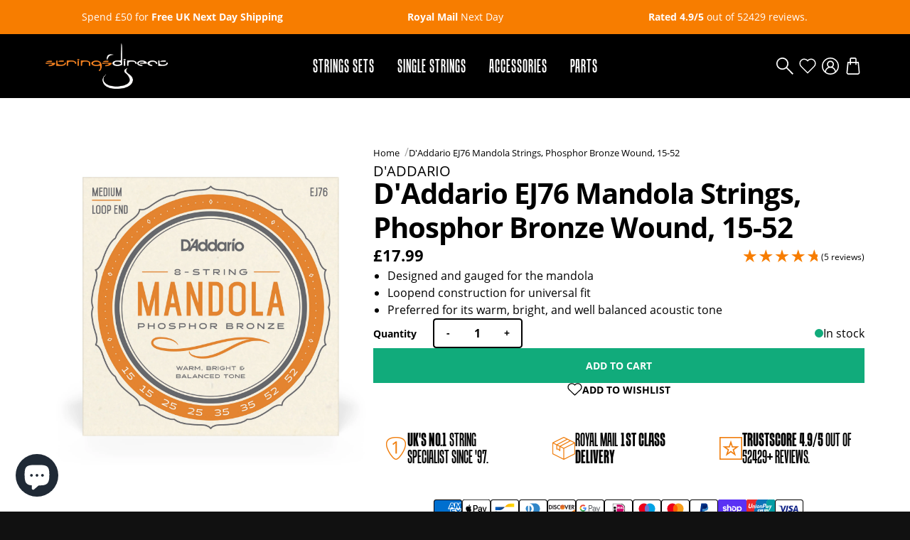

--- FILE ---
content_type: text/html; charset=utf-8
request_url: https://www.stringsdirect.co.uk/products/daddario-ej76-mandola-strings-phosphor-bronze-wound-15-52
body_size: 67331
content:
<!doctype html>
<html lang="en">
  <head>

    <!-- Start cookieyes banner --> <script id="cookieyes" type="text/javascript" src="https://cdn-cookieyes.com/common/shopify.js"></script> <!-- End cookieyes banner -->


    <!-- Google Tag Manager -->
<script>(function(w,d,s,l,i){w[l]=w[l]||[];w[l].push({'gtm.start':
new Date().getTime(),event:'gtm.js'});var f=d.getElementsByTagName(s)[0],
j=d.createElement(s),dl=l!='dataLayer'?'&l='+l:'';j.async=true;j.src=
'https://www.googletagmanager.com/gtm.js?id='+i+dl;f.parentNode.insertBefore(j,f);
})(window,document,'script','dataLayer','GTM-TTJBKJGL');</script>
<!-- End Google Tag Manager -->

    <script defer type="module" src="https://embeddables.p.mbirdcdn.net/v1/web-components.es.js"></script>
<script>
  const workspaceId = "de80e15e-3724-4960-be6c-e34690b65677"
  window.mbembeds = window.mbembeds || [];
  function mbinit(){mbembeds.push(arguments);}
  mbinit(workspaceId);
</script>    
    <title>D&#39;Addario EJ76 Mandola Strings, Phosphor Bronze Wound, 15-52 - Strings Direct</title>
    
    <meta charset="utf-8">
    <meta http-equiv="X-UA-Compatible" content="IE=edge">
    
    <meta name="description" content="D&#39;Addario EJ76&#39;s are designed and gauged for the mandola, tuned in fifths to the same pitches as a viola, C to A.Â Â Designed and gauged for the mandolaLoopend construction for universal fitPreferred for its warm, bright, and well balanced acoustic toneMade in the U.S.A. for the highest quality and performanceString Ga">
    
    <meta name="viewport" content="width=device-width, initial-scale=1.0, maximum-scale=5.0, user-scalable=1">

    
    
    
    <link rel="canonical" href="https://www.stringsdirect.co.uk/products/daddario-ej76-mandola-strings-phosphor-bronze-wound-15-52" />
    
    <link rel="preconnect" href="https://stats.g.doubleclick.net">
    <link rel="preconnect" href="https://www.google.com">
    <link rel="preconnect" href="https://connect.facebook.net">
    <link rel="preconnect" href="https://www.google-analytics.com">
    <link rel="preconnect" href="https://fast.a.klaviyo.com">
    <link rel="preconnect" href="https://www.facebook.com">
    <link rel="preconnect" href="https://ajax.googleapis.com">
    <link rel="preconnect" href="https://productreviews.shopifycdn.com">
    <link rel="preconnect" href="https://telemetrics.klaviyo.com">
    <link rel="preconnect" href="https://fonts.googleapis.com">
    <link rel="preconnect" href="https://fonts.gstatic.com" crossorigin>
<meta property="og:site_name" content="Strings Direct">
    <meta property="og:url" content="https://www.stringsdirect.co.uk/products/daddario-ej76-mandola-strings-phosphor-bronze-wound-15-52">
    <meta property="og:title" content="D'Addario EJ76 Mandola Strings, Phosphor Bronze Wound, 15-52">
    <meta property="og:type" content="product">
    <meta property="og:description" content="Shop quality guitar strings at Strings Direct. Easy online guitar strings order with fast UK delivery. Find top brands and keep your music sounding great."><meta property="og:price:amount" content="17.99">
    <meta property="og:price:currency" content="GBP"><meta property="og:image" content="http://www.stringsdirect.co.uk/cdn/shop/products/EJ76_detail1_hi-res_1200x1200.jpg?v=1689008641">
    <meta property="og:image:secure_url" content="https://www.stringsdirect.co.uk/cdn/shop/products/EJ76_detail1_hi-res_1200x1200.jpg?v=1689008641">

    <link rel="apple-touch-icon" sizes="180x180" href="//www.stringsdirect.co.uk/cdn/shop/t/22/assets/apple-touch-icon.png?v=165990685045064301181709635456">
    <link rel="icon" type="image/png" sizes="32x32" href="//www.stringsdirect.co.uk/cdn/shop/t/22/assets/favicon-32x32.png?v=124003763740456042441709635456">
    <link rel="icon" type="image/png" sizes="16x16" href="//www.stringsdirect.co.uk/cdn/shop/t/22/assets/favicon-16x16.png?v=135698509023822951701709635456">
    <link rel="manifest" href="//www.stringsdirect.co.uk/cdn/shop/t/22/assets/site.webmanifest?v=59613577019158002531709635456">
    <link rel="mask-icon" href="//www.stringsdirect.co.uk/cdn/shop/t/22/assets/safari-pinned-tab.svg?v=86300576342671958071709635456" color="#F77D00">
    <link rel="shortcut icon" href="//www.stringsdirect.co.uk/cdn/shop/t/22/assets/favicon.ico?v=94578841190923539651709635456">
    <meta name="msapplication-TileColor" content="#da532c">
    <meta name="theme-color" content="#ffffff">
<style>
  @font-face {
    font-family:"tandelle";
    src:url("https://use.typekit.net/af/317952/00000000000000007735981c/30/l?primer=7cdcb44be4a7db8877ffa5c0007b8dd865b3bbc383831fe2ea177f62257a9191&fvd=i4&v=3") format("woff2"),url("https://use.typekit.net/af/317952/00000000000000007735981c/30/d?primer=7cdcb44be4a7db8877ffa5c0007b8dd865b3bbc383831fe2ea177f62257a9191&fvd=i4&v=3") format("woff"),url("https://use.typekit.net/af/317952/00000000000000007735981c/30/a?primer=7cdcb44be4a7db8877ffa5c0007b8dd865b3bbc383831fe2ea177f62257a9191&fvd=i4&v=3") format("opentype");
    font-display:swap;font-style:italic;font-weight:400;font-stretch:normal;
    }
    
    @font-face {
    font-family:"tandelle";
    src:url("https://use.typekit.net/af/85c53d/000000000000000077359822/30/l?primer=7cdcb44be4a7db8877ffa5c0007b8dd865b3bbc383831fe2ea177f62257a9191&fvd=n4&v=3") format("woff2"),url("https://use.typekit.net/af/85c53d/000000000000000077359822/30/d?primer=7cdcb44be4a7db8877ffa5c0007b8dd865b3bbc383831fe2ea177f62257a9191&fvd=n4&v=3") format("woff"),url("https://use.typekit.net/af/85c53d/000000000000000077359822/30/a?primer=7cdcb44be4a7db8877ffa5c0007b8dd865b3bbc383831fe2ea177f62257a9191&fvd=n4&v=3") format("opentype");
    font-display:swap;font-style:normal;font-weight:400;font-stretch:normal;
    }
    
    @font-face {
    font-family:"tandelle";
    src:url("https://use.typekit.net/af/9963ea/000000000000000077359826/30/l?primer=7cdcb44be4a7db8877ffa5c0007b8dd865b3bbc383831fe2ea177f62257a9191&fvd=n7&v=3") format("woff2"),url("https://use.typekit.net/af/9963ea/000000000000000077359826/30/d?primer=7cdcb44be4a7db8877ffa5c0007b8dd865b3bbc383831fe2ea177f62257a9191&fvd=n7&v=3") format("woff"),url("https://use.typekit.net/af/9963ea/000000000000000077359826/30/a?primer=7cdcb44be4a7db8877ffa5c0007b8dd865b3bbc383831fe2ea177f62257a9191&fvd=n7&v=3") format("opentype");
    font-display:swap;font-style:normal;font-weight:700;font-stretch:normal;
    }
    
    @font-face {
    font-family:"tandelle";
    src:url("https://use.typekit.net/af/a64d27/00000000000000007735982b/30/l?primer=7cdcb44be4a7db8877ffa5c0007b8dd865b3bbc383831fe2ea177f62257a9191&fvd=i7&v=3") format("woff2"),url("https://use.typekit.net/af/a64d27/00000000000000007735982b/30/d?primer=7cdcb44be4a7db8877ffa5c0007b8dd865b3bbc383831fe2ea177f62257a9191&fvd=i7&v=3") format("woff"),url("https://use.typekit.net/af/a64d27/00000000000000007735982b/30/a?primer=7cdcb44be4a7db8877ffa5c0007b8dd865b3bbc383831fe2ea177f62257a9191&fvd=i7&v=3") format("opentype");
    font-display:swap;font-style:italic;font-weight:700;font-stretch:normal;
    }
    
    @font-face {
    font-family:"open-sans";
    src:url("https://use.typekit.net/af/8939f9/00000000000000007735a061/30/l?primer=7cdcb44be4a7db8877ffa5c0007b8dd865b3bbc383831fe2ea177f62257a9191&fvd=n7&v=3") format("woff2"),url("https://use.typekit.net/af/8939f9/00000000000000007735a061/30/d?primer=7cdcb44be4a7db8877ffa5c0007b8dd865b3bbc383831fe2ea177f62257a9191&fvd=n7&v=3") format("woff"),url("https://use.typekit.net/af/8939f9/00000000000000007735a061/30/a?primer=7cdcb44be4a7db8877ffa5c0007b8dd865b3bbc383831fe2ea177f62257a9191&fvd=n7&v=3") format("opentype");
    font-display:swap;font-style:normal;font-weight:700;font-stretch:normal;
    }
    
    @font-face {
    font-family:"open-sans";
    src:url("https://use.typekit.net/af/cb3467/00000000000000007735a069/30/l?primer=7cdcb44be4a7db8877ffa5c0007b8dd865b3bbc383831fe2ea177f62257a9191&fvd=i7&v=3") format("woff2"),url("https://use.typekit.net/af/cb3467/00000000000000007735a069/30/d?primer=7cdcb44be4a7db8877ffa5c0007b8dd865b3bbc383831fe2ea177f62257a9191&fvd=i7&v=3") format("woff"),url("https://use.typekit.net/af/cb3467/00000000000000007735a069/30/a?primer=7cdcb44be4a7db8877ffa5c0007b8dd865b3bbc383831fe2ea177f62257a9191&fvd=i7&v=3") format("opentype");
    font-display:swap;font-style:italic;font-weight:700;font-stretch:normal;
    }
    
    @font-face {
    font-family:"open-sans";
    src:url("https://use.typekit.net/af/dabd7c/00000000000000007735a06d/30/l?primer=7cdcb44be4a7db8877ffa5c0007b8dd865b3bbc383831fe2ea177f62257a9191&fvd=n8&v=3") format("woff2"),url("https://use.typekit.net/af/dabd7c/00000000000000007735a06d/30/d?primer=7cdcb44be4a7db8877ffa5c0007b8dd865b3bbc383831fe2ea177f62257a9191&fvd=n8&v=3") format("woff"),url("https://use.typekit.net/af/dabd7c/00000000000000007735a06d/30/a?primer=7cdcb44be4a7db8877ffa5c0007b8dd865b3bbc383831fe2ea177f62257a9191&fvd=n8&v=3") format("opentype");
    font-display:swap;font-style:normal;font-weight:800;font-stretch:normal;
    }
    
    @font-face {
    font-family:"open-sans";
    src:url("https://use.typekit.net/af/4e3fed/00000000000000007735a06f/30/l?primer=7cdcb44be4a7db8877ffa5c0007b8dd865b3bbc383831fe2ea177f62257a9191&fvd=i8&v=3") format("woff2"),url("https://use.typekit.net/af/4e3fed/00000000000000007735a06f/30/d?primer=7cdcb44be4a7db8877ffa5c0007b8dd865b3bbc383831fe2ea177f62257a9191&fvd=i8&v=3") format("woff"),url("https://use.typekit.net/af/4e3fed/00000000000000007735a06f/30/a?primer=7cdcb44be4a7db8877ffa5c0007b8dd865b3bbc383831fe2ea177f62257a9191&fvd=i8&v=3") format("opentype");
    font-display:swap;font-style:italic;font-weight:800;font-stretch:normal;
    }
    
    @font-face {
    font-family:"open-sans";
    src:url("https://use.typekit.net/af/d4e28f/00000000000000007735a072/30/l?primer=7cdcb44be4a7db8877ffa5c0007b8dd865b3bbc383831fe2ea177f62257a9191&fvd=i4&v=3") format("woff2"),url("https://use.typekit.net/af/d4e28f/00000000000000007735a072/30/d?primer=7cdcb44be4a7db8877ffa5c0007b8dd865b3bbc383831fe2ea177f62257a9191&fvd=i4&v=3") format("woff"),url("https://use.typekit.net/af/d4e28f/00000000000000007735a072/30/a?primer=7cdcb44be4a7db8877ffa5c0007b8dd865b3bbc383831fe2ea177f62257a9191&fvd=i4&v=3") format("opentype");
    font-display:swap;font-style:italic;font-weight:400;font-stretch:normal;
    }
    
    @font-face {
    font-family:"open-sans";
    src:url("https://use.typekit.net/af/1c0a46/00000000000000007735a075/30/l?primer=7cdcb44be4a7db8877ffa5c0007b8dd865b3bbc383831fe2ea177f62257a9191&fvd=n3&v=3") format("woff2"),url("https://use.typekit.net/af/1c0a46/00000000000000007735a075/30/d?primer=7cdcb44be4a7db8877ffa5c0007b8dd865b3bbc383831fe2ea177f62257a9191&fvd=n3&v=3") format("woff"),url("https://use.typekit.net/af/1c0a46/00000000000000007735a075/30/a?primer=7cdcb44be4a7db8877ffa5c0007b8dd865b3bbc383831fe2ea177f62257a9191&fvd=n3&v=3") format("opentype");
    font-display:swap;font-style:normal;font-weight:300;font-stretch:normal;
    }
    
    @font-face {
    font-family:"open-sans";
    src:url("https://use.typekit.net/af/3942a0/00000000000000007735a077/30/l?primer=7cdcb44be4a7db8877ffa5c0007b8dd865b3bbc383831fe2ea177f62257a9191&fvd=i3&v=3") format("woff2"),url("https://use.typekit.net/af/3942a0/00000000000000007735a077/30/d?primer=7cdcb44be4a7db8877ffa5c0007b8dd865b3bbc383831fe2ea177f62257a9191&fvd=i3&v=3") format("woff"),url("https://use.typekit.net/af/3942a0/00000000000000007735a077/30/a?primer=7cdcb44be4a7db8877ffa5c0007b8dd865b3bbc383831fe2ea177f62257a9191&fvd=i3&v=3") format("opentype");
    font-display:swap;font-style:italic;font-weight:300;font-stretch:normal;
    }
    
    @font-face {
    font-family:"open-sans";
    src:url("https://use.typekit.net/af/f18587/00000000000000007735a07a/30/l?primer=7cdcb44be4a7db8877ffa5c0007b8dd865b3bbc383831fe2ea177f62257a9191&fvd=n4&v=3") format("woff2"),url("https://use.typekit.net/af/f18587/00000000000000007735a07a/30/d?primer=7cdcb44be4a7db8877ffa5c0007b8dd865b3bbc383831fe2ea177f62257a9191&fvd=n4&v=3") format("woff"),url("https://use.typekit.net/af/f18587/00000000000000007735a07a/30/a?primer=7cdcb44be4a7db8877ffa5c0007b8dd865b3bbc383831fe2ea177f62257a9191&fvd=n4&v=3") format("opentype");
    font-display:swap;font-style:normal;font-weight:400;font-stretch:normal;
    }
    
    @font-face {
    font-family:"open-sans";
    src:url("https://use.typekit.net/af/8c3639/00000000000000007735a07c/30/l?primer=7cdcb44be4a7db8877ffa5c0007b8dd865b3bbc383831fe2ea177f62257a9191&fvd=n6&v=3") format("woff2"),url("https://use.typekit.net/af/8c3639/00000000000000007735a07c/30/d?primer=7cdcb44be4a7db8877ffa5c0007b8dd865b3bbc383831fe2ea177f62257a9191&fvd=n6&v=3") format("woff"),url("https://use.typekit.net/af/8c3639/00000000000000007735a07c/30/a?primer=7cdcb44be4a7db8877ffa5c0007b8dd865b3bbc383831fe2ea177f62257a9191&fvd=n6&v=3") format("opentype");
    font-display:swap;font-style:normal;font-weight:600;font-stretch:normal;
    }
    
    @font-face {
    font-family:"open-sans";
    src:url("https://use.typekit.net/af/2c3e43/00000000000000007735a07e/30/l?primer=7cdcb44be4a7db8877ffa5c0007b8dd865b3bbc383831fe2ea177f62257a9191&fvd=i6&v=3") format("woff2"),url("https://use.typekit.net/af/2c3e43/00000000000000007735a07e/30/d?primer=7cdcb44be4a7db8877ffa5c0007b8dd865b3bbc383831fe2ea177f62257a9191&fvd=i6&v=3") format("woff"),url("https://use.typekit.net/af/2c3e43/00000000000000007735a07e/30/a?primer=7cdcb44be4a7db8877ffa5c0007b8dd865b3bbc383831fe2ea177f62257a9191&fvd=i6&v=3") format("opentype");
    font-display:swap;font-style:italic;font-weight:600;font-stretch:normal;
    }
    
    </style>
    
    <!-- content for header -->
    <script>window.performance && window.performance.mark && window.performance.mark('shopify.content_for_header.start');</script><meta name="google-site-verification" content="D8bAmqzPLsPMC9CtqCRKSxGCYTQAtwDzxHn2GnKCnAg">
<meta id="shopify-digital-wallet" name="shopify-digital-wallet" content="/73771319590/digital_wallets/dialog">
<meta name="shopify-checkout-api-token" content="b475fc7262a46597817c6ccbe969ce06">
<meta id="in-context-paypal-metadata" data-shop-id="73771319590" data-venmo-supported="false" data-environment="production" data-locale="en_US" data-paypal-v4="true" data-currency="GBP">
<link rel="alternate" type="application/json+oembed" href="https://www.stringsdirect.co.uk/products/daddario-ej76-mandola-strings-phosphor-bronze-wound-15-52.oembed">
<script async="async" src="/checkouts/internal/preloads.js?locale=en-GB"></script>
<link rel="preconnect" href="https://shop.app" crossorigin="anonymous">
<script async="async" src="https://shop.app/checkouts/internal/preloads.js?locale=en-GB&shop_id=73771319590" crossorigin="anonymous"></script>
<script id="apple-pay-shop-capabilities" type="application/json">{"shopId":73771319590,"countryCode":"GB","currencyCode":"GBP","merchantCapabilities":["supports3DS"],"merchantId":"gid:\/\/shopify\/Shop\/73771319590","merchantName":"Strings Direct","requiredBillingContactFields":["postalAddress","email"],"requiredShippingContactFields":["postalAddress","email"],"shippingType":"shipping","supportedNetworks":["visa","maestro","masterCard","amex","discover","elo"],"total":{"type":"pending","label":"Strings Direct","amount":"1.00"},"shopifyPaymentsEnabled":true,"supportsSubscriptions":true}</script>
<script id="shopify-features" type="application/json">{"accessToken":"b475fc7262a46597817c6ccbe969ce06","betas":["rich-media-storefront-analytics"],"domain":"www.stringsdirect.co.uk","predictiveSearch":true,"shopId":73771319590,"locale":"en"}</script>
<script>var Shopify = Shopify || {};
Shopify.shop = "stringsdirect-gb.myshopify.com";
Shopify.locale = "en";
Shopify.currency = {"active":"GBP","rate":"1.0"};
Shopify.country = "GB";
Shopify.theme = {"name":"Cake (SJH Pre-Order Edit)","id":166123307302,"schema_name":"Base Theme","schema_version":"1.0.0","theme_store_id":null,"role":"main"};
Shopify.theme.handle = "null";
Shopify.theme.style = {"id":null,"handle":null};
Shopify.cdnHost = "www.stringsdirect.co.uk/cdn";
Shopify.routes = Shopify.routes || {};
Shopify.routes.root = "/";</script>
<script type="module">!function(o){(o.Shopify=o.Shopify||{}).modules=!0}(window);</script>
<script>!function(o){function n(){var o=[];function n(){o.push(Array.prototype.slice.apply(arguments))}return n.q=o,n}var t=o.Shopify=o.Shopify||{};t.loadFeatures=n(),t.autoloadFeatures=n()}(window);</script>
<script>
  window.ShopifyPay = window.ShopifyPay || {};
  window.ShopifyPay.apiHost = "shop.app\/pay";
  window.ShopifyPay.redirectState = null;
</script>
<script id="shop-js-analytics" type="application/json">{"pageType":"product"}</script>
<script defer="defer" async type="module" src="//www.stringsdirect.co.uk/cdn/shopifycloud/shop-js/modules/v2/client.init-shop-cart-sync_dlpDe4U9.en.esm.js"></script>
<script defer="defer" async type="module" src="//www.stringsdirect.co.uk/cdn/shopifycloud/shop-js/modules/v2/chunk.common_FunKbpTJ.esm.js"></script>
<script type="module">
  await import("//www.stringsdirect.co.uk/cdn/shopifycloud/shop-js/modules/v2/client.init-shop-cart-sync_dlpDe4U9.en.esm.js");
await import("//www.stringsdirect.co.uk/cdn/shopifycloud/shop-js/modules/v2/chunk.common_FunKbpTJ.esm.js");

  window.Shopify.SignInWithShop?.initShopCartSync?.({"fedCMEnabled":true,"windoidEnabled":true});

</script>
<script>
  window.Shopify = window.Shopify || {};
  if (!window.Shopify.featureAssets) window.Shopify.featureAssets = {};
  window.Shopify.featureAssets['shop-js'] = {"shop-cart-sync":["modules/v2/client.shop-cart-sync_DIWHqfTk.en.esm.js","modules/v2/chunk.common_FunKbpTJ.esm.js"],"init-fed-cm":["modules/v2/client.init-fed-cm_CmNkGb1A.en.esm.js","modules/v2/chunk.common_FunKbpTJ.esm.js"],"shop-button":["modules/v2/client.shop-button_Dpfxl9vG.en.esm.js","modules/v2/chunk.common_FunKbpTJ.esm.js"],"init-shop-cart-sync":["modules/v2/client.init-shop-cart-sync_dlpDe4U9.en.esm.js","modules/v2/chunk.common_FunKbpTJ.esm.js"],"init-shop-email-lookup-coordinator":["modules/v2/client.init-shop-email-lookup-coordinator_DUdFDmvK.en.esm.js","modules/v2/chunk.common_FunKbpTJ.esm.js"],"init-windoid":["modules/v2/client.init-windoid_V_O5I0mt.en.esm.js","modules/v2/chunk.common_FunKbpTJ.esm.js"],"pay-button":["modules/v2/client.pay-button_x_P2fRzB.en.esm.js","modules/v2/chunk.common_FunKbpTJ.esm.js"],"shop-toast-manager":["modules/v2/client.shop-toast-manager_p8J9W8kY.en.esm.js","modules/v2/chunk.common_FunKbpTJ.esm.js"],"shop-cash-offers":["modules/v2/client.shop-cash-offers_CtPYbIPM.en.esm.js","modules/v2/chunk.common_FunKbpTJ.esm.js","modules/v2/chunk.modal_n1zSoh3t.esm.js"],"shop-login-button":["modules/v2/client.shop-login-button_C3-NmE42.en.esm.js","modules/v2/chunk.common_FunKbpTJ.esm.js","modules/v2/chunk.modal_n1zSoh3t.esm.js"],"avatar":["modules/v2/client.avatar_BTnouDA3.en.esm.js"],"init-shop-for-new-customer-accounts":["modules/v2/client.init-shop-for-new-customer-accounts_aeWumpsw.en.esm.js","modules/v2/client.shop-login-button_C3-NmE42.en.esm.js","modules/v2/chunk.common_FunKbpTJ.esm.js","modules/v2/chunk.modal_n1zSoh3t.esm.js"],"init-customer-accounts-sign-up":["modules/v2/client.init-customer-accounts-sign-up_CRLhpYdY.en.esm.js","modules/v2/client.shop-login-button_C3-NmE42.en.esm.js","modules/v2/chunk.common_FunKbpTJ.esm.js","modules/v2/chunk.modal_n1zSoh3t.esm.js"],"init-customer-accounts":["modules/v2/client.init-customer-accounts_BkuyBVsz.en.esm.js","modules/v2/client.shop-login-button_C3-NmE42.en.esm.js","modules/v2/chunk.common_FunKbpTJ.esm.js","modules/v2/chunk.modal_n1zSoh3t.esm.js"],"shop-follow-button":["modules/v2/client.shop-follow-button_DDNA7Aw9.en.esm.js","modules/v2/chunk.common_FunKbpTJ.esm.js","modules/v2/chunk.modal_n1zSoh3t.esm.js"],"checkout-modal":["modules/v2/client.checkout-modal_EOl6FxyC.en.esm.js","modules/v2/chunk.common_FunKbpTJ.esm.js","modules/v2/chunk.modal_n1zSoh3t.esm.js"],"lead-capture":["modules/v2/client.lead-capture_LZVhB0lN.en.esm.js","modules/v2/chunk.common_FunKbpTJ.esm.js","modules/v2/chunk.modal_n1zSoh3t.esm.js"],"shop-login":["modules/v2/client.shop-login_D4d_T_FR.en.esm.js","modules/v2/chunk.common_FunKbpTJ.esm.js","modules/v2/chunk.modal_n1zSoh3t.esm.js"],"payment-terms":["modules/v2/client.payment-terms_g-geHK5T.en.esm.js","modules/v2/chunk.common_FunKbpTJ.esm.js","modules/v2/chunk.modal_n1zSoh3t.esm.js"]};
</script>
<script>(function() {
  var isLoaded = false;
  function asyncLoad() {
    if (isLoaded) return;
    isLoaded = true;
    var urls = ["https:\/\/platform-api.sharethis.com\/js\/sharethis.js?shop=stringsdirect-gb.myshopify.com#property=64d231a9059f5900125e4cc0\u0026product=inline-share-buttons\u0026source=inline-share-buttons-shopify\u0026ver=1701261997","https:\/\/ecommplugins-scripts.trustpilot.com\/v2.1\/js\/header.min.js?settings=eyJrZXkiOiJ0Qk5HRkdhdlJoQWtuTzFtIiwicyI6Im5vbmUifQ==\u0026shop=stringsdirect-gb.myshopify.com","https:\/\/ecommplugins-trustboxsettings.trustpilot.com\/stringsdirect-gb.myshopify.com.js?settings=1742203120262\u0026shop=stringsdirect-gb.myshopify.com","https:\/\/shopifyapp.what3words.com\/js\/w3w.js?shop=stringsdirect-gb.myshopify.com","https:\/\/cdn-app.sealsubscriptions.com\/shopify\/public\/js\/sealsubscriptions.js?shop=stringsdirect-gb.myshopify.com","https:\/\/cdn-bundler.nice-team.net\/app\/js\/bundler.js?shop=stringsdirect-gb.myshopify.com","https:\/\/admin.revenuehunt.com\/embed.js?shop=stringsdirect-gb.myshopify.com","https:\/\/ecommplugins-scripts.trustpilot.com\/v2.1\/js\/success.min.js?settings=eyJrZXkiOiJ0Qk5HRkdhdlJoQWtuTzFtIiwicyI6Im5vbmUiLCJ0IjpbIm9yZGVycy9mdWxmaWxsZWQiXSwidiI6IiIsImEiOiIifQ==\u0026shop=stringsdirect-gb.myshopify.com"];
    for (var i = 0; i < urls.length; i++) {
      var s = document.createElement('script');
      s.type = 'text/javascript';
      s.async = true;
      s.src = urls[i];
      var x = document.getElementsByTagName('script')[0];
      x.parentNode.insertBefore(s, x);
    }
  };
  if(window.attachEvent) {
    window.attachEvent('onload', asyncLoad);
  } else {
    window.addEventListener('load', asyncLoad, false);
  }
})();</script>
<script id="__st">var __st={"a":73771319590,"offset":0,"reqid":"d769bdb7-6739-49a1-8ad1-e86184587596-1765690564","pageurl":"www.stringsdirect.co.uk\/products\/daddario-ej76-mandola-strings-phosphor-bronze-wound-15-52","u":"b3807dc815e0","p":"product","rtyp":"product","rid":8293471453478};</script>
<script>window.ShopifyPaypalV4VisibilityTracking = true;</script>
<script id="captcha-bootstrap">!function(){'use strict';const t='contact',e='account',n='new_comment',o=[[t,t],['blogs',n],['comments',n],[t,'customer']],c=[[e,'customer_login'],[e,'guest_login'],[e,'recover_customer_password'],[e,'create_customer']],r=t=>t.map((([t,e])=>`form[action*='/${t}']:not([data-nocaptcha='true']) input[name='form_type'][value='${e}']`)).join(','),a=t=>()=>t?[...document.querySelectorAll(t)].map((t=>t.form)):[];function s(){const t=[...o],e=r(t);return a(e)}const i='password',u='form_key',d=['recaptcha-v3-token','g-recaptcha-response','h-captcha-response',i],f=()=>{try{return window.sessionStorage}catch{return}},m='__shopify_v',_=t=>t.elements[u];function p(t,e,n=!1){try{const o=window.sessionStorage,c=JSON.parse(o.getItem(e)),{data:r}=function(t){const{data:e,action:n}=t;return t[m]||n?{data:e,action:n}:{data:t,action:n}}(c);for(const[e,n]of Object.entries(r))t.elements[e]&&(t.elements[e].value=n);n&&o.removeItem(e)}catch(o){console.error('form repopulation failed',{error:o})}}const l='form_type',E='cptcha';function T(t){t.dataset[E]=!0}const w=window,h=w.document,L='Shopify',v='ce_forms',y='captcha';let A=!1;((t,e)=>{const n=(g='f06e6c50-85a8-45c8-87d0-21a2b65856fe',I='https://cdn.shopify.com/shopifycloud/storefront-forms-hcaptcha/ce_storefront_forms_captcha_hcaptcha.v1.5.2.iife.js',D={infoText:'Protected by hCaptcha',privacyText:'Privacy',termsText:'Terms'},(t,e,n)=>{const o=w[L][v],c=o.bindForm;if(c)return c(t,g,e,D).then(n);var r;o.q.push([[t,g,e,D],n]),r=I,A||(h.body.append(Object.assign(h.createElement('script'),{id:'captcha-provider',async:!0,src:r})),A=!0)});var g,I,D;w[L]=w[L]||{},w[L][v]=w[L][v]||{},w[L][v].q=[],w[L][y]=w[L][y]||{},w[L][y].protect=function(t,e){n(t,void 0,e),T(t)},Object.freeze(w[L][y]),function(t,e,n,w,h,L){const[v,y,A,g]=function(t,e,n){const i=e?o:[],u=t?c:[],d=[...i,...u],f=r(d),m=r(i),_=r(d.filter((([t,e])=>n.includes(e))));return[a(f),a(m),a(_),s()]}(w,h,L),I=t=>{const e=t.target;return e instanceof HTMLFormElement?e:e&&e.form},D=t=>v().includes(t);t.addEventListener('submit',(t=>{const e=I(t);if(!e)return;const n=D(e)&&!e.dataset.hcaptchaBound&&!e.dataset.recaptchaBound,o=_(e),c=g().includes(e)&&(!o||!o.value);(n||c)&&t.preventDefault(),c&&!n&&(function(t){try{if(!f())return;!function(t){const e=f();if(!e)return;const n=_(t);if(!n)return;const o=n.value;o&&e.removeItem(o)}(t);const e=Array.from(Array(32),(()=>Math.random().toString(36)[2])).join('');!function(t,e){_(t)||t.append(Object.assign(document.createElement('input'),{type:'hidden',name:u})),t.elements[u].value=e}(t,e),function(t,e){const n=f();if(!n)return;const o=[...t.querySelectorAll(`input[type='${i}']`)].map((({name:t})=>t)),c=[...d,...o],r={};for(const[a,s]of new FormData(t).entries())c.includes(a)||(r[a]=s);n.setItem(e,JSON.stringify({[m]:1,action:t.action,data:r}))}(t,e)}catch(e){console.error('failed to persist form',e)}}(e),e.submit())}));const S=(t,e)=>{t&&!t.dataset[E]&&(n(t,e.some((e=>e===t))),T(t))};for(const o of['focusin','change'])t.addEventListener(o,(t=>{const e=I(t);D(e)&&S(e,y())}));const B=e.get('form_key'),M=e.get(l),P=B&&M;t.addEventListener('DOMContentLoaded',(()=>{const t=y();if(P)for(const e of t)e.elements[l].value===M&&p(e,B);[...new Set([...A(),...v().filter((t=>'true'===t.dataset.shopifyCaptcha))])].forEach((e=>S(e,t)))}))}(h,new URLSearchParams(w.location.search),n,t,e,['guest_login'])})(!0,!0)}();</script>
<script integrity="sha256-52AcMU7V7pcBOXWImdc/TAGTFKeNjmkeM1Pvks/DTgc=" data-source-attribution="shopify.loadfeatures" defer="defer" src="//www.stringsdirect.co.uk/cdn/shopifycloud/storefront/assets/storefront/load_feature-81c60534.js" crossorigin="anonymous"></script>
<script crossorigin="anonymous" defer="defer" src="//www.stringsdirect.co.uk/cdn/shopifycloud/storefront/assets/shopify_pay/storefront-65b4c6d7.js?v=20250812"></script>
<script data-source-attribution="shopify.dynamic_checkout.dynamic.init">var Shopify=Shopify||{};Shopify.PaymentButton=Shopify.PaymentButton||{isStorefrontPortableWallets:!0,init:function(){window.Shopify.PaymentButton.init=function(){};var t=document.createElement("script");t.src="https://www.stringsdirect.co.uk/cdn/shopifycloud/portable-wallets/latest/portable-wallets.en.js",t.type="module",document.head.appendChild(t)}};
</script>
<script data-source-attribution="shopify.dynamic_checkout.buyer_consent">
  function portableWalletsHideBuyerConsent(e){var t=document.getElementById("shopify-buyer-consent"),n=document.getElementById("shopify-subscription-policy-button");t&&n&&(t.classList.add("hidden"),t.setAttribute("aria-hidden","true"),n.removeEventListener("click",e))}function portableWalletsShowBuyerConsent(e){var t=document.getElementById("shopify-buyer-consent"),n=document.getElementById("shopify-subscription-policy-button");t&&n&&(t.classList.remove("hidden"),t.removeAttribute("aria-hidden"),n.addEventListener("click",e))}window.Shopify?.PaymentButton&&(window.Shopify.PaymentButton.hideBuyerConsent=portableWalletsHideBuyerConsent,window.Shopify.PaymentButton.showBuyerConsent=portableWalletsShowBuyerConsent);
</script>
<script data-source-attribution="shopify.dynamic_checkout.cart.bootstrap">document.addEventListener("DOMContentLoaded",(function(){function t(){return document.querySelector("shopify-accelerated-checkout-cart, shopify-accelerated-checkout")}if(t())Shopify.PaymentButton.init();else{new MutationObserver((function(e,n){t()&&(Shopify.PaymentButton.init(),n.disconnect())})).observe(document.body,{childList:!0,subtree:!0})}}));
</script>
<link id="shopify-accelerated-checkout-styles" rel="stylesheet" media="screen" href="https://www.stringsdirect.co.uk/cdn/shopifycloud/portable-wallets/latest/accelerated-checkout-backwards-compat.css" crossorigin="anonymous">
<style id="shopify-accelerated-checkout-cart">
        #shopify-buyer-consent {
  margin-top: 1em;
  display: inline-block;
  width: 100%;
}

#shopify-buyer-consent.hidden {
  display: none;
}

#shopify-subscription-policy-button {
  background: none;
  border: none;
  padding: 0;
  text-decoration: underline;
  font-size: inherit;
  cursor: pointer;
}

#shopify-subscription-policy-button::before {
  box-shadow: none;
}

      </style>

<script>window.performance && window.performance.mark && window.performance.mark('shopify.content_for_header.end');</script>
<script>
function feedback() {
  const p = window.Shopify.customerPrivacy;
  console.log(`Tracking ${p.userCanBeTracked() ? "en" : "dis"}abled`);
}
window.Shopify.loadFeatures(
  [
    {
      name: "consent-tracking-api",
      version: "0.1",
    },
  ],
  function (error) {
    if (error) throw error;
    if ("Cookiebot" in window)
      window.Shopify.customerPrivacy.setTrackingConsent({
        "analytics": false,
        "marketing": false,
        "preferences": false,
        "sale_of_data": false,
      }, () => console.log("Awaiting consent")
    );
  }
);
window.addEventListener("CookiebotOnConsentReady", function () {
  const C = Cookiebot.consent;
  window.Shopify.customerPrivacy.setTrackingConsent({
      "analytics": C["statistics"],
      "marketing": C["marketing"],
      "preferences": C["preferences"],
      "sale_of_data": C["marketing"],
    }, () => console.log("Consent captured")
  );
});
</script>
    
    <!-- <script src="//www.stringsdirect.co.uk/cdn/shop/t/22/assets/jquery-3.6.4.slim.min.js?v=88619285943878635681709635456" defer></script> -->
    <script src="https://cdnjs.cloudflare.com/ajax/libs/jquery/3.2.1/jquery.min.js" defer></script>
    <!-- TrustBox script -->
    <script type="text/javascript" src="//widget.trustpilot.com/bootstrap/v5/tp.widget.bootstrap.min.js" async></script>
    <!-- End TrustBox script -->

    <!-- core css -->
    <link href="//www.stringsdirect.co.uk/cdn/shop/t/22/assets/application.css?v=124791787650284515061709635456" rel="stylesheet">

    <!-- global variables -->
    <script>
      Shopify.money_format = '£{{amount}}';
      const label_add_to_cart = "Add to cart";
      const label_sold_out = "Coming Soon";
      const label_variant_error_prefix = "Please select a";
      const label_read_more = "read more";
      const label_read_less = "read less";
      const sd_total_score = 4.9;
      const sd_total_reviews = 52429;
      const variant_stock = [{"id":45003310989606,"quantity":7},]
    </script>


    <!-- global colours -->
    <style>
      :root {
        --color-base-primary: #000000;
        --color-base-primary-accent: #535353;
        --color-base-secondary: #FFFFFF;
        --color-base-secondary-accent: #eeeeee;
        --color-theme-primary: #F77D00;
        --color-theme-primary-accent: #FF9D4D;
        --color-theme-secondary: #11AB7B;
        --color-theme-secondary-accent: #019462;
        --color-theme-tertiary: #111111;
        --color-theme-tertiary-accent: #353535;
        --color-success: #11AB7B;
        --color-failure: #e60707;
        --color-warning: #ff9d4d;
      }
      
    </style>

    <script>
        console.log("Shop Trustpilot Data", "4.9", 52429);
    </script>
  <!-- BEGIN app block: shopify://apps/gv-gift-card-app/blocks/app-embed/6aff52d6-7806-4565-a1ee-3e7e4cd23480 -->
<script>
  var gvl_is_gift_detail_page = '';
  var gvl_is_balace_page = '';
  window.gvlCustomerId = '';
  window.gvlCustomerName = '';
  window.gvlShopId = '73771319590';
  window.gvlPageType = 'product';
  let isFirstLoadViewCartDetailGV = false;
  let isFirstLoadGiftCardBalanceGV = false;
  if (window.location.pathname.includes("/gv-gift-card-detail") || gvl_is_gift_detail_page == 1) {
    loadViewCartDetailGV();
  }
  if (window.location.pathname.includes("/gv-gift-card-balance") || gvl_is_balace_page == 1) {
    loadGiftCardBalanceGV();
  }

  function loadViewCartDetailGV(){
    function logChangesViewCartDetailGV(mutations, observer){
      if(document.body && !isFirstLoadViewCartDetailGV){
        isFirstLoadViewCartDetailGV = true;
        observerViewCartDetailGV.disconnect();
        document.body.insertAdjacentHTML("beforeend", `
          <div id="gv-view-gift-card-detail-container" style="position: fixed; top: 0; left: 0; right: 0; bottom: 0; background: #FFF; z-index: 99999999999; display: block; width: 100%; height: 100%; overflow: auto;"></div>
        `);
      }
    }
    const observerViewCartDetailGV = new MutationObserver(logChangesViewCartDetailGV);
    observerViewCartDetailGV.observe(document.documentElement, { subtree: true, childList: true });
    setTimeout(function(){
      observerViewCartDetailGV.disconnect();
    }, 5000);
  }

  function loadGiftCardBalanceGV(){
    let headGiftCardBalanceGV = document.getElementsByTagName("head")[0];
    let styleGiftCardBalanceGV = document.createElement("style");
    styleGiftCardBalanceGV.type = "text/css";
    styleGiftCardBalanceGV.textContent = `
      main,#main-content{
        opacity: 0 !important;
      }
    `;
    headGiftCardBalanceGV.appendChild(styleGiftCardBalanceGV);
  }

</script>

<script>
  var gvl_is_product_card = '';
  var gvl_shop_name = 'Strings Direct';
  var gvl_shop_logo = '//www.stringsdirect.co.uk/cdn/shop/files/SD-97-Logo-Blk.png?v=1723117325';
  var gvl_design_mode = 'false';
  var gvl_product = {
    id: '8293471453478',
    title: `D'Addario EJ76 Mandola Strings, Phosphor Bronze Wound, 15-52`,
    handle: `daddario-ej76-mandola-strings-phosphor-bronze-wound-15-52`
  };
  
  var gvl_variants = [];gvl_variants.push({id: "45003310989606", title: "Default Title", price: "1799", priceFormatted: "17.99"});
  if(gvl_is_product_card && (!gvl_design_mode || gvl_design_mode == 'false')){
    (function(){
      const buttonsAddToCartGV = [ "form[action$='/cart/add'] button[name='add'].product-form__submit", 'form[data-type="add-to-cart-form"] button[type="submit"]', 'form[data-type="add-to-cart-form"] input[type="submit"]', "form[action$='/cart/add'] .product-buy-buttons--cta", "form[action$='/cart/add'] button[name='add']", "form[action$='/cart/add'] button.add_to_cart", '.product .product-form__buttons button[type="submit"]', '.product .product-form__buttons button[name="add"]', ".product .product-form__buttons .qty-input__btn", ".product .product-form__buttons .single_add_to_cart_button", ".product .product-form__buttons .add-to-cart-btn", ".product .product-form__buttons .product-form__submit", ".product .product-form__buttons .product-form__cart-submit", '.product .product-form button[type="submit"]', '.product .product-form button[name="add"]', ".product .product-form .qty-input__btn", ".product .product-form .single_add_to_cart_button", ".product .product-form .add-to-cart-btn", ".product .product-form .product-form__submit", ".product .product-form .product-form__cart-submit", '.product .product-info__add-to-cart button[type="submit"]', '.product .product-info__add-to-cart button[name="add"]', ".product .product-info__add-to-cart .qty-input__btn", ".product .product-info__add-to-cart .single_add_to_cart_button", ".product .product-info__add-to-cart .add-to-cart-btn", ".product .product-info__add-to-cart .product-form__submit", ".product .product-info__add-to-cart .product-form__cart-submit", '.product .product-add-to-cart-container button[type="submit"]', '.product .product-add-to-cart-container button[name="add"]', ".product .product-add-to-cart-container .qty-input__btn", ".product .product-add-to-cart-container .single_add_to_cart_button", ".product .product-add-to-cart-container .add-to-cart-btn", ".product .product-add-to-cart-container .product-form__submit", ".product .product-add-to-cart-container .product-form__cart-submit", '.product .product-detail__form button[type="submit"]', '.product .product-detail__form button[name="add"]', ".product .product-detail__form .qty-input__btn", ".product .product-detail__form .single_add_to_cart_button", ".product .product-detail__form .add-to-cart-btn", ".product .product-detail__form .product-form__submit", ".product .product-detail__form .product-form__cart-submit", '.product .add_to_cart_holder button[name="add"]', ".product .add_to_cart_holder .qty-input__btn", ".product .add_to_cart_holder .single_add_to_cart_button", ".product .add_to_cart_holder .add-to-cart-btn", ".product .add_to_cart_holder .product-form__submit", ".product .add_to_cart_holder .product-form__cart-submit", '.product .product-form__item button[name="add"]', ".product .product-form__item .qty-input__btn", ".product .product-form__item .single_add_to_cart_button", ".product .product-form__item .add-to-cart-btn", ".product .product-form__item .product-form__submit", ".product .product-form__item .product-form__cart-submit", '.product .payment-buttons button[name="add"]', ".product .payment-buttons .qty-input__btn", ".product .payment-buttons .single_add_to_cart_button", ".product .payment-buttons .add-to-cart-btn", ".product .payment-buttons .product-form__submit", ".product .payment-buttons .product-form__cart-submit", '.product .product-detail__detail button[name="add"]', ".product .product-detail__detail .qty-input__btn", ".product .product-detail__detail .single_add_to_cart_button", ".product .product-detail__detail .add-to-cart-btn", ".product .product-detail__detail .product-form__submit", ".product .product-detail__detail .product-form__cart-submit", '.product .product-content button[name="add"]', ".product .product-content .qty-input__btn", ".product .product-content .single_add_to_cart_button", ".product .product-content .add-to-cart-btn", ".product .product-content .product-form__submit", ".product .product-content .product-form__cart-submit", '.product-page .product-form__buttons button[type="submit"]', '.product-page .product-form__buttons button[name="add"]', ".product-page .product-form__buttons .qty-input__btn", ".product-page .product-form__buttons .single_add_to_cart_button", ".product-page .product-form__buttons .add-to-cart-btn", ".product-page .product-form__buttons .product-form__submit", ".product-page .product-form__buttons .product-form__cart-submit", '.product-page .product-form button[type="submit"]', '.product-page .product-form button[name="add"]', ".product-page .product-form .qty-input__btn", ".product-page .product-form .single_add_to_cart_button", ".product-page .product-form .add-to-cart-btn", ".product-page .product-form .product-form__submit", ".product-page .product-form .product-form__cart-submit", '.product-page .product-info__add-to-cart button[type="submit"]', '.product-page .product-info__add-to-cart button[name="add"]', ".product-page .product-info__add-to-cart .qty-input__btn", ".product-page .product-info__add-to-cart .single_add_to_cart_button", ".product-page .product-info__add-to-cart .add-to-cart-btn", ".product-page .product-info__add-to-cart .product-form__submit", ".product-page .product-info__add-to-cart .product-form__cart-submit", '.product-page .product-add-to-cart-container button[type="submit"]', '.product-page .product-add-to-cart-container button[name="add"]', ".product-page .product-add-to-cart-container .qty-input__btn", ".product-page .product-add-to-cart-container .single_add_to_cart_button", ".product-page .product-add-to-cart-container .add-to-cart-btn", ".product-page .product-add-to-cart-container .product-form__submit", ".product-page .product-add-to-cart-container .product-form__cart-submit", '.product-page .product-detail__form button[type="submit"]', '.product-page .product-detail__form button[name="add"]', ".product-page .product-detail__form .qty-input__btn", ".product-page .product-detail__form .single_add_to_cart_button", ".product-page .product-detail__form .add-to-cart-btn", ".product-page .product-detail__form .product-form__submit", ".product-page .product-detail__form .product-form__cart-submit", '.product-page .add_to_cart_holder button[name="add"]', ".product-page .add_to_cart_holder .qty-input__btn", ".product-page .add_to_cart_holder .single_add_to_cart_button", ".product-page .add_to_cart_holder .add-to-cart-btn", ".product-page .add_to_cart_holder .product-form__submit", ".product-page .add_to_cart_holder .product-form__cart-submit", '.product-page .product-form__item button[name="add"]', ".product-page .product-form__item .qty-input__btn", ".product-page .product-form__item .single_add_to_cart_button", ".product-page .product-form__item .add-to-cart-btn", ".product-page .product-form__item .product-form__submit", ".product-page .product-form__item .product-form__cart-submit", '.product-page .payment-buttons button[name="add"]', ".product-page .payment-buttons .qty-input__btn", ".product-page .payment-buttons .single_add_to_cart_button", ".product-page .payment-buttons .add-to-cart-btn", ".product-page .payment-buttons .product-form__submit", ".product-page .payment-buttons .product-form__cart-submit", '.product-page .product-detail__detail button[name="add"]', ".product-page .product-detail__detail .qty-input__btn", ".product-page .product-detail__detail .single_add_to_cart_button", ".product-page .product-detail__detail .add-to-cart-btn", ".product-page .product-detail__detail .product-form__submit", ".product-page .product-detail__detail .product-form__cart-submit", '.product-page .product-content button[name="add"]', ".product-page .product-content .qty-input__btn", ".product-page .product-content .single_add_to_cart_button", ".product-page .product-content .add-to-cart-btn", ".product-page .product-content .product-form__submit", ".product-page .product-content .product-form__cart-submit", '.product-area .product-form__buttons button[name="add"]', ".product-area .product-form__buttons .qty-input__btn", '.product-area .product-form__buttons button[type="submit"]', ".product-area .product-form__buttons .single_add_to_cart_button", ".product-area .product-form__buttons .add-to-cart-btn", ".product-area .product-form__buttons .product-form__submit", ".product-area .product-form__buttons .product-form__cart-submit", '.product-area .product-form button[type="submit"]', '.product-area .product-form button[name="add"]', ".product-area .product-form .qty-input__btn", ".product-area .product-form .single_add_to_cart_button", ".product-area .product-form .add-to-cart-btn", ".product-area .product-form .product-form__submit", ".product-area .product-form .product-form__cart-submit", '.product-area .product-info__add-to-cart button[type="submit"]', '.product-area .product-info__add-to-cart button[name="add"]', ".product-area .product-info__add-to-cart .qty-input__btn", ".product-area .product-info__add-to-cart .single_add_to_cart_button", ".product-area .product-info__add-to-cart .add-to-cart-btn", ".product-area .product-info__add-to-cart .product-form__submit", ".product-area .product-info__add-to-cart .product-form__cart-submit", '.product-area .product-add-to-cart-container button[type="submit"]', '.product-area .product-add-to-cart-container button[name="add"]', ".product-area .product-add-to-cart-container .qty-input__btn", ".product-area .product-add-to-cart-container .single_add_to_cart_button", ".product-area .product-add-to-cart-container .add-to-cart-btn", ".product-area .product-add-to-cart-container .product-form__submit", ".product-area .product-add-to-cart-container .product-form__cart-submit", '.product-area .product-detail__form button[type="submit"]', '.product-area .product-detail__form button[name="add"]', ".product-area .product-detail__form .qty-input__btn", ".product-area .product-detail__form .single_add_to_cart_button", ".product-area .product-detail__form .add-to-cart-btn", ".product-area .product-detail__form .product-form__submit", ".product-area .product-detail__form .product-form__cart-submit", '.product-area .add_to_cart_holder button[name="add"]', ".product-area .add_to_cart_holder .qty-input__btn", ".product-area .add_to_cart_holder .single_add_to_cart_button", ".product-area .add_to_cart_holder .add-to-cart-btn", ".product-area .add_to_cart_holder .product-form__submit", ".product-area .add_to_cart_holder .product-form__cart-submit", '.product-area .product-form__item button[name="add"]', ".product-area .product-form__item .qty-input__btn", ".product-area .product-form__item .single_add_to_cart_button", ".product-area .product-form__item .add-to-cart-btn", ".product-area .product-form__item .product-form__submit", ".product-area .product-form__item .product-form__cart-submit", '.product-area .payment-buttons button[name="add"]', ".product-area .payment-buttons .qty-input__btn", ".product-area .payment-buttons .single_add_to_cart_button", ".product-area .payment-buttons .add-to-cart-btn", ".product-area .payment-buttons .product-form__submit", ".product-area .payment-buttons .product-form__cart-submit", '.product-area .product-detail__detail button[name="add"]', ".product-area .product-detail__detail .qty-input__btn", ".product-area .product-detail__detail .single_add_to_cart_button", ".product-area .product-detail__detail .add-to-cart-btn", ".product-area .product-detail__detail .product-form__submit", ".product-area .product-detail__detail .product-form__cart-submit", '.product-area .product-content button[name="add"]', ".product-area .product-content .qty-input__btn", ".product-area .product-content .single_add_to_cart_button", ".product-area .product-content .add-to-cart-btn", ".product-area .product-content .product-form__submit", ".product-area .product-content .product-form__cart-submit", '.page-width .product-form__buttons button[type="submit"]', '.page-width .product-form__buttons button[name="add"]', ".page-width .product-form__buttons .qty-input__btn", ".page-width .product-form__buttons .single_add_to_cart_button", ".page-width .product-form__buttons .add-to-cart-btn", ".page-width .product-form__buttons .product-form__submit", ".page-width .product-form__buttons .product-form__cart-submit", '.page-width .product-form button[type="submit"]', '.page-width .product-form button[name="add"]', ".page-width .product-form .qty-input__btn", ".page-width .product-form .single_add_to_cart_button", ".page-width .product-form .add-to-cart-btn", ".page-width .product-form .product-form__submit", ".page-width .product-form .product-form__cart-submit", '.page-width .product-info__add-to-cart button[type="submit"]', '.page-width .product-info__add-to-cart button[name="add"]', ".page-width .product-info__add-to-cart .qty-input__btn", ".page-width .product-info__add-to-cart .single_add_to_cart_button", ".page-width .product-info__add-to-cart .add-to-cart-btn", ".page-width .product-info__add-to-cart .product-form__submit", ".page-width .product-info__add-to-cart .product-form__cart-submit", '.page-width .product-add-to-cart-container button[type="submit"]', '.page-width .product-add-to-cart-container button[name="add"]', ".page-width .product-add-to-cart-container .qty-input__btn", ".page-width .product-add-to-cart-container .single_add_to_cart_button", ".page-width .product-add-to-cart-container .add-to-cart-btn", ".page-width .product-add-to-cart-container .product-form__submit", ".page-width .product-add-to-cart-container .product-form__cart-submit", '.page-width .product-detail__form button[type="submit"]', '.page-width .product-detail__form button[name="add"]', ".page-width .product-detail__form .qty-input__btn", ".page-width .product-detail__form .single_add_to_cart_button", ".page-width .product-detail__form .add-to-cart-btn", ".page-width .product-detail__form .product-form__submit", ".page-width .product-detail__form .product-form__cart-submit", '.page-width .add_to_cart_holder button[name="add"]', ".page-width .add_to_cart_holder .qty-input__btn", ".page-width .add_to_cart_holder .single_add_to_cart_button", ".page-width .add_to_cart_holder .add-to-cart-btn", ".page-width .add_to_cart_holder .product-form__submit", ".page-width .add_to_cart_holder .product-form__cart-submit", '.page-width .product-form__item button[name="add"]', ".page-width .product-form__item .qty-input__btn", ".page-width .product-form__item .single_add_to_cart_button", ".page-width .product-form__item .add-to-cart-btn", ".page-width .product-form__item .product-form__submit", ".page-width .product-form__item .product-form__cart-submit", '.page-width .payment-buttons button[name="add"]', ".page-width .payment-buttons .qty-input__btn", ".page-width .payment-buttons .single_add_to_cart_button", ".page-width .payment-buttons .add-to-cart-btn", ".page-width .payment-buttons .product-form__submit", ".page-width .payment-buttons .product-form__cart-submit", '.page-width .product-detail__detail button[name="add"]', ".page-width .product-detail__detail .qty-input__btn", ".page-width .product-detail__detail .single_add_to_cart_button", ".page-width .product-detail__detail .add-to-cart-btn", ".page-width .product-detail__detail .product-form__submit", ".page-width .product-detail__detail .product-form__cart-submit", '.page-width .product-content button[name="add"]', ".page-width .product-content .qty-input__btn", ".page-width .product-content .single_add_to_cart_button", ".page-width .product-content .add-to-cart-btn", ".page-width .product-content .product-form__submit", ".page-width .product-content .product-form__cart-submit", ".product-block-list .product-form__buy-buttons .product-form__add-button", "form[action$='/cart/add'] button[type='submit']", "form[action$='/cart/add'] input[type='submit']", "form[action$='/cart/add'] .product-buy-buttons--primary", "form[action$='/cart/add'] a#add-to-cart-btn.product--addtocart", "form[action$='/cart/add'] product-form__buttons #submitProduct[name='add']", "form[action$='/cart/add'] button.product-submit", "#AddToCart", "form[action$='/cart/add'] .btn--add-to-cart", "form[action$='/cart/add'] .btn-addtocart", "form[action$='/cart/add'] .add", "form[action$='/cart/add'] .add_to_cart", "form[action$='/cart/add'] .product__buy .product__add-to-cart", "form[action$='/cart/add'] .button--addToCart"];
      const buttonsBuyNowGV = ["form[action$='/cart/add'] .shopify-payment-button__button", '.product .product-form__buttons button[data-shopify="payment-button"]', '.product .product-form__buttons div[data-shopify="payment-button"]', ".product .product-form__buttons .shopify-payment-button", ".product .product-form__buttons .shopify-payment-button__button", '.product .shopify-payment-button button[data-shopify="payment-button"]', '.product .shopify-payment-button div[data-shopify="payment-button"]', ".product .shopify-payment-button .shopify-payment-button", ".product .shopify-payment-button .shopify-payment-button__button", '.product shopify-buy-it-now-button button[data-shopify="payment-button"]', '.product shopify-buy-it-now-button div[data-shopify="payment-button"]', ".product shopify-buy-it-now-button .shopify-payment-button", ".product shopify-buy-it-now-button .shopify-payment-button__button", '.product .payment-buttons button[data-shopify="payment-button"]', '.product .payment-buttons div[data-shopify="payment-button"]', ".product .payment-buttons .shopify-payment-button", ".product .payment-buttons .shopify-payment-button__button", '.product .with-payment-buttons button[data-shopify="payment-button"]', '.product .with-payment-buttons div[data-shopify="payment-button"]', ".product .with-payment-buttons .shopify-payment-button", ".product .with-payment-buttons .shopify-payment-button__button", '.product .product-detail__detail button[data-shopify="payment-button"]', '.product .product-detail__detail div[data-shopify="payment-button"]', ".product .product-detail__detail .shopify-payment-button", ".product .product-detail__detail .shopify-payment-button__button", '.product product-form button[data-shopify="payment-button"]', '.product product-form div[data-shopify="payment-button"]', ".product product-form .shopify-payment-button", ".product product-form .shopify-payment-button__button", '.product .product-form button[data-shopify="payment-button"]', '.product .product-form div[data-shopify="payment-button"]', ".product .product-form .shopify-payment-button", ".product .product-form .shopify-payment-button__button", '.product .product-content button[data-shopify="payment-button"]', '.product .product-content div[data-shopify="payment-button"]', ".product .product-content .shopify-payment-button", ".product .product-content .shopify-payment-button__button", '.product .product-form_item button[data-shopify="payment-button"]', '.product .product-form_item div[data-shopify="payment-button"]', ".product .product-form_item .shopify-payment-button", ".product .product-form_item .shopify-payment-button__button", '.product-page .product-form__buttons button[data-shopify="payment-button"]', '.product-page .product-form__buttons div[data-shopify="payment-button"]', ".product-page .product-form__buttons .shopify-payment-button", ".product-page .product-form__buttons .shopify-payment-button__button", '.product-page .shopify-payment-button button[data-shopify="payment-button"]', '.product-page .shopify-payment-button div[data-shopify="payment-button"]', ".product-page .shopify-payment-button .shopify-payment-button", ".product-page .shopify-payment-button .shopify-payment-button__button", '.product-page shopify-buy-it-now-button button[data-shopify="payment-button"]', '.product-page shopify-buy-it-now-button div[data-shopify="payment-button"]', ".product-page shopify-buy-it-now-button .shopify-payment-button", ".product-page shopify-buy-it-now-button .shopify-payment-button__button", '.product-page .payment-buttons button[data-shopify="payment-button"]', '.product-page .payment-buttons div[data-shopify="payment-button"]', ".product-page .payment-buttons .shopify-payment-button", ".product-page .payment-buttons .shopify-payment-button__button", '.product-page .with-payment-buttons button[data-shopify="payment-button"]', '.product-page .with-payment-buttons div[data-shopify="payment-button"]', ".product-page .with-payment-buttons .shopify-payment-button", ".product-page .with-payment-buttons .shopify-payment-button__button", '.product-page .product-detail__detail button[data-shopify="payment-button"]', '.product-page .product-detail__detail div[data-shopify="payment-button"]', ".product-page .product-detail__detail .shopify-payment-button", ".product-page .product-detail__detail .shopify-payment-button__button", '.product-page product-form button[data-shopify="payment-button"]', '.product-page product-form div[data-shopify="payment-button"]', ".product-page product-form .shopify-payment-button", ".product-page product-form .shopify-payment-button__button", '.product-page .product-form button[data-shopify="payment-button"]', '.product-page .product-form div[data-shopify="payment-button"]', ".product-page .product-form .shopify-payment-button", ".product-page .product-form .shopify-payment-button__button", '.product-page .product-content button[data-shopify="payment-button"]', '.product-page .product-content div[data-shopify="payment-button"]', ".product-page .product-content .shopify-payment-button", ".product-page .product-content .shopify-payment-button__button", '.product-page .product-form_item button[data-shopify="payment-button"]', '.product-page .product-form_item div[data-shopify="payment-button"]', ".product-page .product-form_item .shopify-payment-button", ".product-page .product-form_item .shopify-payment-button__button", '.product-area .product-form__buttons button[data-shopify="payment-button"]', '.product-area .product-form__buttons div[data-shopify="payment-button"]', ".product-area .product-form__buttons .shopify-payment-button", ".product-area .product-form__buttons .shopify-payment-button__button", '.product-area .shopify-payment-button button[data-shopify="payment-button"]', '.product-area .shopify-payment-button div[data-shopify="payment-button"]', ".product-area .shopify-payment-button .shopify-payment-button", ".product-area .shopify-payment-button .shopify-payment-button__button", '.product-area shopify-buy-it-now-button button[data-shopify="payment-button"]', '.product-area shopify-buy-it-now-button div[data-shopify="payment-button"]', ".product-area shopify-buy-it-now-button .shopify-payment-button", ".product-area shopify-buy-it-now-button .shopify-payment-button__button", '.product-area .payment-buttons button[data-shopify="payment-button"]', '.product-area .payment-buttons div[data-shopify="payment-button"]', ".product-area .payment-buttons .shopify-payment-button", ".product-area .payment-buttons .shopify-payment-button__button", '.product-area .with-payment-buttons button[data-shopify="payment-button"]', '.product-area .with-payment-buttons div[data-shopify="payment-button"]', ".product-area .with-payment-buttons .shopify-payment-button", ".product-area .with-payment-buttons .shopify-payment-button__button", '.product-area .product-detail__detail button[data-shopify="payment-button"]', '.product-area .product-detail__detail div[data-shopify="payment-button"]', ".product-area .product-detail__detail .shopify-payment-button", ".product-area .product-detail__detail .shopify-payment-button__button", '.product-area product-form button[data-shopify="payment-button"]', '.product-area product-form div[data-shopify="payment-button"]', ".product-area product-form .shopify-payment-button", ".product-area product-form .shopify-payment-button__button", '.product-area .product-form button[data-shopify="payment-button"]', '.product-area .product-form div[data-shopify="payment-button"]', ".product-area .product-form .shopify-payment-button", ".product-area .product-form .shopify-payment-button__button", '.product-area .product-content button[data-shopify="payment-button"]', '.product-area .product-content div[data-shopify="payment-button"]', ".product-area .product-content .shopify-payment-button", ".product-area .product-content .shopify-payment-button__button", '.product-area .product-form_item button[data-shopify="payment-button"]', '.product-area .product-form_item div[data-shopify="payment-button"]', ".product-area .product-form_item .shopify-payment-button", ".product-area .product-form_item .shopify-payment-button__button", '.page-width .product-form__buttons button[data-shopify="payment-button"]', '.page-width .product-form__buttons div[data-shopify="payment-button"]', ".page-width .product-form__buttons .shopify-payment-button", ".page-width .product-form__buttons .shopify-payment-button__button", '.page-width .shopify-payment-button button[data-shopify="payment-button"]', '.page-width .shopify-payment-button div[data-shopify="payment-button"]', ".page-width .shopify-payment-button .shopify-payment-button", ".page-width .shopify-payment-button .shopify-payment-button__button", '.page-width shopify-buy-it-now-button button[data-shopify="payment-button"]', '.page-width shopify-buy-it-now-button div[data-shopify="payment-button"]', ".page-width shopify-buy-it-now-button .shopify-payment-button", ".page-width shopify-buy-it-now-button .shopify-payment-button__button", '.page-width .payment-buttons button[data-shopify="payment-button"]', '.page-width .payment-buttons div[data-shopify="payment-button"]', ".page-width .payment-buttons .shopify-payment-button", ".page-width .payment-buttons .shopify-payment-button__button", '.page-width .with-payment-buttons button[data-shopify="payment-button"]', '.page-width .with-payment-buttons div[data-shopify="payment-button"]', ".page-width .with-payment-buttons .shopify-payment-button", ".page-width .with-payment-buttons .shopify-payment-button__button", '.page-width .product-detail__detail button[data-shopify="payment-button"]', '.page-width .product-detail__detail div[data-shopify="payment-button"]', ".page-width .product-detail__detail .shopify-payment-button", ".page-width .product-detail__detail .shopify-payment-button__button", '.page-width product-form button[data-shopify="payment-button"]', '.page-width product-form div[data-shopify="payment-button"]', ".page-width product-form .shopify-payment-button", ".page-width product-form .shopify-payment-button__button", '.page-width .product-form button[data-shopify="payment-button"]', '.page-width .product-form div[data-shopify="payment-button"]', ".page-width .product-form .shopify-payment-button", ".page-width .product-form .shopify-payment-button__button", '.page-width .product-content button[data-shopify="payment-button"]', '.page-width .product-content div[data-shopify="payment-button"]', ".page-width .product-content .shopify-payment-button", ".page-width .product-content .shopify-payment-button__button", '.page-width .product-form_item button[data-shopify="payment-button"]', '.page-width .product-form_item div[data-shopify="payment-button"]', ".page-width .product-form_item .shopify-payment-button", ".page-width .product-form_item .shopify-payment-button__button", ".product-block-list .product-form__buy-buttons .shopify-payment-button__button"];
      function getButtonAddToCart(){
        let btn = null;
        for(let i=0; i<buttonsAddToCartGV.length; i++){
          let arrButtonFound = document.querySelectorAll(buttonsAddToCartGV[i]);
          let buttonFound = Array.from(arrButtonFound).find(item => {
            return item && (!item.style || (item.style && item.style.display != "none"))
          })
          if(buttonFound){
            btn = buttonFound
            break;
          }
        }
        return btn
      }
      function getButtonBuyNow(){
        let btn = null
        for(let i=0; i<buttonsBuyNowGV.length; i++){
          let arrButtonFound = document.querySelectorAll(buttonsBuyNowGV[i]);
          let buttonFound = Array.from(arrButtonFound).find(item => {
            return item
          })
          if(buttonFound){
            btn = buttonFound
            break;
          }
        }
        return btn
      }
      function logChangesGV(mutations, observer){
        if(document.body){
          let btnCartGV = getButtonAddToCart();
          let btnCheckoutGV = getButtonBuyNow();
          if(btnCartGV && !btnCartGV.getAttribute("gvl-exist")){
            btnCartGV.style.opacity = "0";
          }
          if(btnCheckoutGV){
            btnCheckoutGV.style.display = "none";
          }
        }
      }
      const observerGV = new MutationObserver(logChangesGV);
      observerGV.observe(document.documentElement, { subtree: true, childList: true });
      setTimeout(function(){
        observerGV.disconnect();
      }, 5000)
    })();
  }
</script>




<!-- END app block --><!-- BEGIN app block: shopify://apps/seal-subscriptions/blocks/subscription-script-append/13b25004-a140-4ab7-b5fe-29918f759699 --><script defer="defer">
	/**	SealSubs loader,version number: 2.0 */
	(function(){
		var loadScript=function(a,b){var c=document.createElement("script");c.setAttribute("defer", "defer");c.type="text/javascript",c.readyState?c.onreadystatechange=function(){("loaded"==c.readyState||"complete"==c.readyState)&&(c.onreadystatechange=null,b())}:c.onload=function(){b()},c.src=a,document.getElementsByTagName("head")[0].appendChild(c)};
		// Set variable to prevent the other loader from requesting the same resources
		window.seal_subs_app_block_loader = true;
		appendScriptUrl('stringsdirect-gb.myshopify.com');

		// get script url and append timestamp of last change
		function appendScriptUrl(shop) {
			var timeStamp = Math.floor(Date.now() / (1000*1*1));
			var timestampUrl = 'https://app.sealsubscriptions.com/shopify/public/status/shop/'+shop+'.js?'+timeStamp;
			loadScript(timestampUrl, function() {
				// append app script
				if (typeof sealsubscriptions_settings_updated == 'undefined') {
					sealsubscriptions_settings_updated = 'default-by-script';
				}
				var scriptUrl = "https://cdn-app.sealsubscriptions.com/shopify/public/js/sealsubscriptions-main.js?shop="+shop+"&"+sealsubscriptions_settings_updated;
				loadScript(scriptUrl, function(){});
			});
		}
	})();

	var SealSubsScriptAppended = true;
	
</script>

<!-- END app block --><!-- BEGIN app block: shopify://apps/eg-auto-add-to-cart/blocks/app-embed/0f7d4f74-1e89-4820-aec4-6564d7e535d2 -->










  
    <script async type="text/javascript" src="https://cdn.506.io/eg/script.js?shop=stringsdirect-gb.myshopify.com&v=5"></script>
  


 
  <meta id="easygift-shop" itemid="c2hvcF8kXzE3NjU2OTA1NjQ=" content='{&quot;isInstalled&quot;:true,&quot;installedOn&quot;:&quot;2024-11-01T09:41:14.292Z&quot;,&quot;appVersion&quot;:&quot;3.0&quot;,&quot;subscriptionName&quot;:&quot;Unlimited&quot;,&quot;cartAnalytics&quot;:true,&quot;freeTrialEndsOn&quot;:null,&quot;settings&quot;:{&quot;reminderBannerStyle&quot;:{&quot;position&quot;:{&quot;horizontal&quot;:&quot;right&quot;,&quot;vertical&quot;:&quot;bottom&quot;},&quot;closingMode&quot;:&quot;doNotAutoClose&quot;,&quot;cssStyles&quot;:&quot;&quot;,&quot;displayAfter&quot;:5,&quot;headerText&quot;:&quot;&quot;,&quot;imageUrl&quot;:null,&quot;primaryColor&quot;:&quot;#000000&quot;,&quot;reshowBannerAfter&quot;:&quot;everyNewSession&quot;,&quot;selfcloseAfter&quot;:5,&quot;showImage&quot;:false,&quot;subHeaderText&quot;:&quot;&quot;},&quot;addedItemIdentifier&quot;:&quot;_Gifted&quot;,&quot;ignoreOtherAppLineItems&quot;:null,&quot;customVariantsInfoLifetimeMins&quot;:1440,&quot;redirectPath&quot;:null,&quot;ignoreNonStandardCartRequests&quot;:false,&quot;bannerStyle&quot;:{&quot;position&quot;:{&quot;horizontal&quot;:&quot;right&quot;,&quot;vertical&quot;:&quot;bottom&quot;},&quot;cssStyles&quot;:null,&quot;primaryColor&quot;:&quot;#000000&quot;},&quot;themePresetId&quot;:null,&quot;notificationStyle&quot;:{&quot;position&quot;:{&quot;horizontal&quot;:null,&quot;vertical&quot;:null},&quot;cssStyles&quot;:null,&quot;duration&quot;:null,&quot;hasCustomizations&quot;:false,&quot;primaryColor&quot;:null},&quot;fetchCartData&quot;:false,&quot;useLocalStorage&quot;:{&quot;enabled&quot;:false,&quot;expiryMinutes&quot;:null},&quot;popupStyle&quot;:{&quot;closeModalOutsideClick&quot;:true,&quot;addButtonText&quot;:null,&quot;cssStyles&quot;:null,&quot;dismissButtonText&quot;:null,&quot;hasCustomizations&quot;:false,&quot;imageUrl&quot;:null,&quot;outOfStockButtonText&quot;:null,&quot;primaryColor&quot;:null,&quot;secondaryColor&quot;:null,&quot;showProductLink&quot;:false,&quot;subscriptionLabel&quot;:&quot;Subscription Plan&quot;},&quot;refreshAfterBannerClick&quot;:false,&quot;disableReapplyRules&quot;:false,&quot;disableReloadOnFailedAddition&quot;:false,&quot;autoReloadCartPage&quot;:false,&quot;ajaxRedirectPath&quot;:null,&quot;allowSimultaneousRequests&quot;:false,&quot;applyRulesOnCheckout&quot;:false,&quot;enableCartCtrlOverrides&quot;:true,&quot;scriptSettings&quot;:{&quot;branding&quot;:{&quot;show&quot;:false,&quot;removalRequestSent&quot;:null},&quot;productPageRedirection&quot;:{&quot;enabled&quot;:false,&quot;products&quot;:[],&quot;redirectionURL&quot;:&quot;\/&quot;},&quot;debugging&quot;:{&quot;enabled&quot;:false,&quot;enabledOn&quot;:null,&quot;stringifyObj&quot;:false},&quot;customCSS&quot;:null,&quot;delayUpdates&quot;:2000,&quot;decodePayload&quot;:false,&quot;hideAlertsOnFrontend&quot;:false,&quot;removeEGPropertyFromSplitActionLineItems&quot;:false,&quot;fetchProductInfoFromSavedDomain&quot;:false,&quot;enableBuyNowInterceptions&quot;:false,&quot;removeProductsAddedFromExpiredRules&quot;:false,&quot;useFinalPrice&quot;:false,&quot;hideGiftedPropertyText&quot;:false,&quot;fetchCartDataBeforeRequest&quot;:false}},&quot;translations&quot;:null,&quot;defaultLocale&quot;:&quot;en&quot;,&quot;shopDomain&quot;:&quot;www.stringsdirect.co.uk&quot;}'>


<script defer>
  (async function() {
    try {

      const blockVersion = "v3"
      if (blockVersion != "v3") {
        return 
      }

      let metaErrorFlag = false;
      if (metaErrorFlag) {
        return
      }

      // Parse metafields as JSON
      const metafields = {};

      // Process metafields in JavaScript
      let savedRulesArray = [];
      for (const [key, value] of Object.entries(metafields)) {
        if (value) {
          for (const prop in value) {
            // avoiding Object.Keys for performance gain -- no need to make an array of keys.
            savedRulesArray.push(value);
            break;
          }
        }
      }

      const metaTag = document.createElement('meta');
      metaTag.id = 'easygift-rules'; 
      metaTag.content = JSON.stringify(savedRulesArray);
      metaTag.setAttribute('itemid', 'cnVsZXNfJF8xNzY1NjkwNTY0');
  
      document.head.appendChild(metaTag);
      } catch (err) {
        
      }
  })();
</script>


  <script type="text/javascript" defer>

    (function () {
      try {
        window.EG_INFO = window.EG_INFO || {};
        var shopInfo = {"isInstalled":true,"installedOn":"2024-11-01T09:41:14.292Z","appVersion":"3.0","subscriptionName":"Unlimited","cartAnalytics":true,"freeTrialEndsOn":null,"settings":{"reminderBannerStyle":{"position":{"horizontal":"right","vertical":"bottom"},"closingMode":"doNotAutoClose","cssStyles":"","displayAfter":5,"headerText":"","imageUrl":null,"primaryColor":"#000000","reshowBannerAfter":"everyNewSession","selfcloseAfter":5,"showImage":false,"subHeaderText":""},"addedItemIdentifier":"_Gifted","ignoreOtherAppLineItems":null,"customVariantsInfoLifetimeMins":1440,"redirectPath":null,"ignoreNonStandardCartRequests":false,"bannerStyle":{"position":{"horizontal":"right","vertical":"bottom"},"cssStyles":null,"primaryColor":"#000000"},"themePresetId":null,"notificationStyle":{"position":{"horizontal":null,"vertical":null},"cssStyles":null,"duration":null,"hasCustomizations":false,"primaryColor":null},"fetchCartData":false,"useLocalStorage":{"enabled":false,"expiryMinutes":null},"popupStyle":{"closeModalOutsideClick":true,"addButtonText":null,"cssStyles":null,"dismissButtonText":null,"hasCustomizations":false,"imageUrl":null,"outOfStockButtonText":null,"primaryColor":null,"secondaryColor":null,"showProductLink":false,"subscriptionLabel":"Subscription Plan"},"refreshAfterBannerClick":false,"disableReapplyRules":false,"disableReloadOnFailedAddition":false,"autoReloadCartPage":false,"ajaxRedirectPath":null,"allowSimultaneousRequests":false,"applyRulesOnCheckout":false,"enableCartCtrlOverrides":true,"scriptSettings":{"branding":{"show":false,"removalRequestSent":null},"productPageRedirection":{"enabled":false,"products":[],"redirectionURL":"\/"},"debugging":{"enabled":false,"enabledOn":null,"stringifyObj":false},"customCSS":null,"delayUpdates":2000,"decodePayload":false,"hideAlertsOnFrontend":false,"removeEGPropertyFromSplitActionLineItems":false,"fetchProductInfoFromSavedDomain":false,"enableBuyNowInterceptions":false,"removeProductsAddedFromExpiredRules":false,"useFinalPrice":false,"hideGiftedPropertyText":false,"fetchCartDataBeforeRequest":false}},"translations":null,"defaultLocale":"en","shopDomain":"www.stringsdirect.co.uk"};
        var productRedirectionEnabled = shopInfo.settings.scriptSettings.productPageRedirection.enabled;
        if (["Unlimited", "Enterprise"].includes(shopInfo.subscriptionName) && productRedirectionEnabled) {
          var products = shopInfo.settings.scriptSettings.productPageRedirection.products;
          if (products.length > 0) {
            var productIds = products.map(function(prod) {
              var productGid = prod.id;
              var productIdNumber = parseInt(productGid.split('/').pop());
              return productIdNumber;
            });
            var productInfo = {"id":8293471453478,"title":"D'Addario EJ76 Mandola Strings, Phosphor Bronze Wound, 15-52","handle":"daddario-ej76-mandola-strings-phosphor-bronze-wound-15-52","description":"\u003cbr\u003eD'Addario EJ76's are designed and gauged for the mandola, tuned in fifths to the same pitches as a viola, C to A.Â Â Designed and gauged for the mandolaLoopend construction for universal fitPreferred for its warm, bright, and well balanced acoustic toneMade in the U.S.A. for the highest quality and performanceString Gauges: .015\/.015, .025\/.025, .035\/.035, .052\/.052\u003cbr\u003e\u003cp\u003eD'Addario J76's are designed and gauged for the mandola, tuned in fifths to the same pitches as a viola, C to A.\u003c\/p\u003e\u003cp\u003eD'Addario mandolin strings are trusted by legends like David Grisman, Ricky Skaggs, Ronnie McCoury, Doyle Lawson, Rhonda Vincent, Mike Marshall, Adam Steffey, and more, for their natural acoustic tone and reliable performance. They are made from the highest quality plain steel, stainless steel, nickel plated steel and phosphor bronze and are available in a wide variety of gauges.\u003c\/p\u003e\u003cp\u003eDesigned and gauged for the mandola\u003cbr\u003eLoopend construction for universal fit\u003cbr\u003ePreferred for its warm, bright, and well balanced acoustic tone\u003cbr\u003eMade in the U.S.A. for the highest quality and performance\u003c\/p\u003e\u003cp\u003e\u003cstrong\u003eGauge:Â \u003c\/strong\u003e15, 15, 25, 25, 35, 35, 52, 52.\u003c\/p\u003e","published_at":"2023-05-10T16:44:47+01:00","created_at":"2023-05-10T16:44:47+01:00","vendor":"D'Addario","type":"Strings Sets","tags":["ebay","Grade-B"],"price":1799,"price_min":1799,"price_max":1799,"available":true,"price_varies":false,"compare_at_price":null,"compare_at_price_min":0,"compare_at_price_max":0,"compare_at_price_varies":false,"variants":[{"id":45003310989606,"title":"Default Title","option1":"Default Title","option2":null,"option3":null,"sku":"EJ76","requires_shipping":true,"taxable":true,"featured_image":null,"available":true,"name":"D'Addario EJ76 Mandola Strings, Phosphor Bronze Wound, 15-52","public_title":null,"options":["Default Title"],"price":1799,"weight":30,"compare_at_price":null,"inventory_management":"shopify","barcode":"019954910808","requires_selling_plan":false,"selling_plan_allocations":[{"price_adjustments":[{"position":1,"price":1529}],"price":1529,"compare_at_price":1799,"per_delivery_price":1529,"selling_plan_id":9991127334,"selling_plan_group_id":"a3d241de56ba93ad35482a367a11222f7a84bf73"},{"price_adjustments":[{"position":1,"price":1529}],"price":1529,"compare_at_price":1799,"per_delivery_price":1529,"selling_plan_id":9991160102,"selling_plan_group_id":"a3d241de56ba93ad35482a367a11222f7a84bf73"},{"price_adjustments":[{"position":1,"price":1529}],"price":1529,"compare_at_price":1799,"per_delivery_price":1529,"selling_plan_id":9991192870,"selling_plan_group_id":"a3d241de56ba93ad35482a367a11222f7a84bf73"},{"price_adjustments":[{"position":1,"price":1529}],"price":1529,"compare_at_price":1799,"per_delivery_price":1529,"selling_plan_id":9991225638,"selling_plan_group_id":"a3d241de56ba93ad35482a367a11222f7a84bf73"},{"price_adjustments":[{"position":1,"price":1529}],"price":1529,"compare_at_price":1799,"per_delivery_price":1529,"selling_plan_id":9991258406,"selling_plan_group_id":"a3d241de56ba93ad35482a367a11222f7a84bf73"},{"price_adjustments":[{"position":1,"price":1529}],"price":1529,"compare_at_price":1799,"per_delivery_price":1529,"selling_plan_id":9991291174,"selling_plan_group_id":"a3d241de56ba93ad35482a367a11222f7a84bf73"},{"price_adjustments":[{"position":1,"price":1529}],"price":1529,"compare_at_price":1799,"per_delivery_price":1529,"selling_plan_id":712871510400,"selling_plan_group_id":"a3d241de56ba93ad35482a367a11222f7a84bf73"}],"quantity_rule":{"min":1,"max":null,"increment":1}}],"images":["\/\/www.stringsdirect.co.uk\/cdn\/shop\/products\/EJ76_detail1_hi-res.jpg?v=1689008641"],"featured_image":"\/\/www.stringsdirect.co.uk\/cdn\/shop\/products\/EJ76_detail1_hi-res.jpg?v=1689008641","options":["Title"],"media":[{"alt":null,"id":34314738270502,"position":1,"preview_image":{"aspect_ratio":1.0,"height":2956,"width":2956,"src":"\/\/www.stringsdirect.co.uk\/cdn\/shop\/products\/EJ76_detail1_hi-res.jpg?v=1689008641"},"aspect_ratio":1.0,"height":2956,"media_type":"image","src":"\/\/www.stringsdirect.co.uk\/cdn\/shop\/products\/EJ76_detail1_hi-res.jpg?v=1689008641","width":2956}],"requires_selling_plan":false,"selling_plan_groups":[{"id":"a3d241de56ba93ad35482a367a11222f7a84bf73","name":"Subscribe \u0026 Save","options":[{"name":"Deliver every...","position":1,"values":["2-weeks","3-weeks","4-weeks","6-weeks","8-weeks","12-weeks","24-weeks"]}],"selling_plans":[{"id":9991127334,"name":"Bi-Weekly Subscription","description":"This order will repeat every 2-weeks from today.","options":[{"name":"Deliver every...","position":1,"value":"2-weeks"}],"recurring_deliveries":true,"price_adjustments":[{"order_count":null,"position":1,"value_type":"percentage","value":15}],"checkout_charge":{"value_type":"percentage","value":100}},{"id":9991160102,"name":"3-Week Subscription","description":"This order will repeat every 3-weeks from today.","options":[{"name":"Deliver every...","position":1,"value":"3-weeks"}],"recurring_deliveries":true,"price_adjustments":[{"order_count":null,"position":1,"value_type":"percentage","value":15}],"checkout_charge":{"value_type":"percentage","value":100}},{"id":9991192870,"name":"4-Week Subscription","description":"This order will repeat every 4-weeks from today.","options":[{"name":"Deliver every...","position":1,"value":"4-weeks"}],"recurring_deliveries":true,"price_adjustments":[{"order_count":null,"position":1,"value_type":"percentage","value":15}],"checkout_charge":{"value_type":"percentage","value":100}},{"id":9991225638,"name":"6-Week Subscription","description":"This order will repeat every 6-weeks from today.","options":[{"name":"Deliver every...","position":1,"value":"6-weeks"}],"recurring_deliveries":true,"price_adjustments":[{"order_count":null,"position":1,"value_type":"percentage","value":15}],"checkout_charge":{"value_type":"percentage","value":100}},{"id":9991258406,"name":"8-Week Subscription","description":"This order will repeat every 8-weeks from today.","options":[{"name":"Deliver every...","position":1,"value":"8-weeks"}],"recurring_deliveries":true,"price_adjustments":[{"order_count":null,"position":1,"value_type":"percentage","value":15}],"checkout_charge":{"value_type":"percentage","value":100}},{"id":9991291174,"name":"12-Week Subscription","description":"This order will repeat every 12-weeks from today.","options":[{"name":"Deliver every...","position":1,"value":"12-weeks"}],"recurring_deliveries":true,"price_adjustments":[{"order_count":null,"position":1,"value_type":"percentage","value":15}],"checkout_charge":{"value_type":"percentage","value":100}},{"id":712871510400,"name":"24-Week Subscription","description":"","options":[{"name":"Deliver every...","position":1,"value":"24-weeks"}],"recurring_deliveries":true,"price_adjustments":[{"order_count":null,"position":1,"value_type":"percentage","value":15}],"checkout_charge":{"value_type":"percentage","value":100}}],"app_id":"Seal Subscriptions"}],"content":"\u003cbr\u003eD'Addario EJ76's are designed and gauged for the mandola, tuned in fifths to the same pitches as a viola, C to A.Â Â Designed and gauged for the mandolaLoopend construction for universal fitPreferred for its warm, bright, and well balanced acoustic toneMade in the U.S.A. for the highest quality and performanceString Gauges: .015\/.015, .025\/.025, .035\/.035, .052\/.052\u003cbr\u003e\u003cp\u003eD'Addario J76's are designed and gauged for the mandola, tuned in fifths to the same pitches as a viola, C to A.\u003c\/p\u003e\u003cp\u003eD'Addario mandolin strings are trusted by legends like David Grisman, Ricky Skaggs, Ronnie McCoury, Doyle Lawson, Rhonda Vincent, Mike Marshall, Adam Steffey, and more, for their natural acoustic tone and reliable performance. They are made from the highest quality plain steel, stainless steel, nickel plated steel and phosphor bronze and are available in a wide variety of gauges.\u003c\/p\u003e\u003cp\u003eDesigned and gauged for the mandola\u003cbr\u003eLoopend construction for universal fit\u003cbr\u003ePreferred for its warm, bright, and well balanced acoustic tone\u003cbr\u003eMade in the U.S.A. for the highest quality and performance\u003c\/p\u003e\u003cp\u003e\u003cstrong\u003eGauge:Â \u003c\/strong\u003e15, 15, 25, 25, 35, 35, 52, 52.\u003c\/p\u003e"};
            var isProductInList = productIds.includes(productInfo.id);
            if (isProductInList) {
              var redirectionURL = shopInfo.settings.scriptSettings.productPageRedirection.redirectionURL;
              if (redirectionURL) {
                window.location = redirectionURL;
              }
            }
          }
        }

        

          var rawPriceString = "17.99";
    
          rawPriceString = rawPriceString.trim();
    
          var normalisedPrice;

          function processNumberString(str) {
            // Helper to find the rightmost index of '.', ',' or "'"
            const lastDot = str.lastIndexOf('.');
            const lastComma = str.lastIndexOf(',');
            const lastApostrophe = str.lastIndexOf("'");
            const lastIndex = Math.max(lastDot, lastComma, lastApostrophe);

            // If no punctuation, remove any stray spaces and return
            if (lastIndex === -1) {
              return str.replace(/[.,'\s]/g, '');
            }

            // Extract parts
            const before = str.slice(0, lastIndex).replace(/[.,'\s]/g, '');
            const after = str.slice(lastIndex + 1).replace(/[.,'\s]/g, '');

            // If the after part is 1 or 2 digits, treat as decimal
            if (after.length > 0 && after.length <= 2) {
              return `${before}.${after}`;
            }

            // Otherwise treat as integer with thousands separator removed
            return before + after;
          }

          normalisedPrice = processNumberString(rawPriceString)

          window.EG_INFO["45003310989606"] = {
            "price": `${normalisedPrice}`,
            "presentmentPrices": {
              "edges": [
                {
                  "node": {
                    "price": {
                      "amount": `${normalisedPrice}`,
                      "currencyCode": "GBP"
                    }
                  }
                }
              ]
            },
            "sellingPlanGroups": {
              "edges": [
                
                  {
                    "node": {
                      "sellingPlans": {
                        "edges": [
                          
                            {
                              "node": {
                                "id": "gid://shopify/SellingPlan/9991127334",
                                "pricingPolicies": [
                                  
                                    {
                                      
                                        "adjustmentType": "PERCENTAGE",
                                        "adjustmentValue": {
                                          "percentage": 15
                                        }
                                      
                                    }
                                  
                                ]
                              }
                            },
                          
                            {
                              "node": {
                                "id": "gid://shopify/SellingPlan/9991160102",
                                "pricingPolicies": [
                                  
                                    {
                                      
                                        "adjustmentType": "PERCENTAGE",
                                        "adjustmentValue": {
                                          "percentage": 15
                                        }
                                      
                                    }
                                  
                                ]
                              }
                            },
                          
                            {
                              "node": {
                                "id": "gid://shopify/SellingPlan/9991192870",
                                "pricingPolicies": [
                                  
                                    {
                                      
                                        "adjustmentType": "PERCENTAGE",
                                        "adjustmentValue": {
                                          "percentage": 15
                                        }
                                      
                                    }
                                  
                                ]
                              }
                            },
                          
                            {
                              "node": {
                                "id": "gid://shopify/SellingPlan/9991225638",
                                "pricingPolicies": [
                                  
                                    {
                                      
                                        "adjustmentType": "PERCENTAGE",
                                        "adjustmentValue": {
                                          "percentage": 15
                                        }
                                      
                                    }
                                  
                                ]
                              }
                            },
                          
                            {
                              "node": {
                                "id": "gid://shopify/SellingPlan/9991258406",
                                "pricingPolicies": [
                                  
                                    {
                                      
                                        "adjustmentType": "PERCENTAGE",
                                        "adjustmentValue": {
                                          "percentage": 15
                                        }
                                      
                                    }
                                  
                                ]
                              }
                            },
                          
                            {
                              "node": {
                                "id": "gid://shopify/SellingPlan/9991291174",
                                "pricingPolicies": [
                                  
                                    {
                                      
                                        "adjustmentType": "PERCENTAGE",
                                        "adjustmentValue": {
                                          "percentage": 15
                                        }
                                      
                                    }
                                  
                                ]
                              }
                            },
                          
                            {
                              "node": {
                                "id": "gid://shopify/SellingPlan/712871510400",
                                "pricingPolicies": [
                                  
                                    {
                                      
                                        "adjustmentType": "PERCENTAGE",
                                        "adjustmentValue": {
                                          "percentage": 15
                                        }
                                      
                                    }
                                  
                                ]
                              }
                            }
                          
                        ]
                      }
                    }
                  }
                
              ]
            },
            "product": {
              "id": "gid://shopify/Product/8293471453478",
              "tags": ["ebay","Grade-B"],
              "collections": {
                "pageInfo": {
                  "hasNextPage": false
                },
                "edges": [
                  
                    {
                      "node": {
                        "id": "gid://shopify/Collection/483713351974"
                      }
                    },
                  
                    {
                      "node": {
                        "id": "gid://shopify/Collection/465759502630"
                      }
                    },
                  
                    {
                      "node": {
                        "id": "gid://shopify/Collection/458967253286"
                      }
                    },
                  
                    {
                      "node": {
                        "id": "gid://shopify/Collection/451585966374"
                      }
                    },
                  
                    {
                      "node": {
                        "id": "gid://shopify/Collection/452624908582"
                      }
                    },
                  
                    {
                      "node": {
                        "id": "gid://shopify/Collection/675683893632"
                      }
                    },
                  
                    {
                      "node": {
                        "id": "gid://shopify/Collection/455029883174"
                      }
                    },
                  
                    {
                      "node": {
                        "id": "gid://shopify/Collection/452426662182"
                      }
                    }
                  
                ]
              }
            },
            "id": "45003310989606",
            "timestamp": 1765690564
          };
        
      } catch(err) {
      return
    }})()
  </script>


<!-- END app block --><!-- BEGIN app block: shopify://apps/essential-announcer/blocks/app-embed/93b5429f-c8d6-4c33-ae14-250fd84f361b --><script>
  
    window.essentialAnnouncementConfigs = [];
  
  window.essentialAnnouncementMeta = {
    productCollections: [{"id":483713351974,"handle":"all","title":"All Products","updated_at":"2025-12-13T12:39:19+00:00","body_html":null,"published_at":"2024-08-12T12:38:14+01:00","sort_order":"best-selling","template_suffix":null,"disjunctive":false,"rules":[{"column":"type","relation":"not_equals","condition":"candybox_generated"},{"column":"type","relation":"not_equals","condition":"giftbox_ghost_product"}],"published_scope":"web"},{"id":465759502630,"handle":"all-strings-sets","title":"All Strings Sets","updated_at":"2025-12-13T12:39:19+00:00","body_html":"","published_at":"2023-11-10T12:10:34+00:00","sort_order":"best-selling","template_suffix":"all-strings-landing-page","disjunctive":false,"rules":[{"column":"type","relation":"equals","condition":"Strings Sets"}],"published_scope":"web"},{"id":458967253286,"handle":"daddario","title":"D'Addario","updated_at":"2025-12-13T12:39:19+00:00","body_html":"\u003cp\u003eD’Addario is the world’s largest strings manufacturer, supplying strings globally for almost any stringed instrument (we’ve got them all!) including electric \u0026amp; acoustic guitar, bass, classical guitar, mandolin, banjo, violin, double bass… the list goes on!\u003c\/p\u003e\n\u003cp\u003eD’Addario also builds an extensive range of musical instrument accessories, from the leading American Stage instrument cables, NEXXUS clip-on guitar tuner, capos, slides, plectrums, and Steinberger-designed strap locks. Find it all here!\u003c\/p\u003e","published_at":"2023-08-25T13:58:46+01:00","sort_order":"best-selling","template_suffix":"daddario-main-landing","disjunctive":false,"rules":[{"column":"vendor","relation":"equals","condition":"D'Addario"}],"published_scope":"global"},{"id":451585966374,"handle":"daddario-strings","title":"D'Addario Strings","updated_at":"2025-12-13T12:39:19+00:00","body_html":"\u003cmeta charset=\"UTF-8\"\u003e\n\u003cp data-mce-fragment=\"1\"\u003eD’Addario is the world’s largest strings manufacturer, supplying strings globally for almost any stringed instrument (we’ve got them all!) including electric \u0026amp; acoustic guitar, bass, classical guitar, mandolin, banjo, violin, double bass… the list goes on!\u003c\/p\u003e","published_at":"2023-06-26T12:41:38+01:00","sort_order":"manual","template_suffix":"","disjunctive":false,"rules":[{"column":"vendor","relation":"equals","condition":"D'Addario"},{"column":"type","relation":"equals","condition":"Strings Sets"}],"published_scope":"global"},{"id":452624908582,"handle":"mandola-strings","title":"Mandola Strings","updated_at":"2025-12-04T12:42:00+00:00","body_html":"\u003cp\u003eThe mandola is the viola of the mandolin family and tuned C-C, G-G, D-D, A-A. It has a richer, rounder sound and, naturally, a slightly longer scale length at around 19 inches.\u003c\/p\u003e","published_at":"2023-07-05T08:29:53+01:00","sort_order":"best-selling","template_suffix":"","disjunctive":false,"rules":[{"column":"type","relation":"equals","condition":"Strings Sets"},{"column":"product_metafield_definition","relation":"equals","condition":"Mandola"}],"published_scope":"global"},{"id":675683893632,"handle":"new-arrivals","title":"New Arrivals","updated_at":"2025-12-14T00:52:11+00:00","body_html":"\u003cp\u003eThis is a collection of new lines added to our catalogue!\u003c\/p\u003e","published_at":"2025-07-11T12:17:18+01:00","sort_order":"created-desc","template_suffix":"","disjunctive":false,"rules":[{"column":"vendor","relation":"not_contains","condition":"Strings Direct"},{"column":"vendor","relation":"not_contains","condition":"Custom Set"},{"column":"variant_inventory","relation":"greater_than","condition":"0"},{"column":"is_price_reduced","relation":"is_not_set","condition":""}],"published_scope":"global"},{"id":455029883174,"handle":"round-wound-strings","title":"Round Wound Strings","updated_at":"2025-12-13T12:39:19+00:00","body_html":"\u003cp\u003eRound wound: this is the most popular winding construction used in guitar strings.  A smooth, round wire is wrapped around the core either in a single layer or multiple layer for bigger strings.  In general this type of winding produce a bright sound with a lot of clarity.\u003c\/p\u003e\n","published_at":"2023-07-24T17:23:32+01:00","sort_order":"best-selling","template_suffix":"","disjunctive":false,"rules":[{"column":"type","relation":"equals","condition":"Strings Sets"},{"column":"product_metafield_definition","relation":"equals","condition":"Round wound"}],"published_scope":"global"},{"id":452426662182,"handle":"strings-sets","title":"Strings Sets","updated_at":"2025-12-13T12:39:19+00:00","body_html":"\u003cp\u003e\u003cmeta charset=\"UTF-8\"\u003e\u003cspan data-mce-fragment=\"1\"\u003eWelcome to our collection of strings!  This is the place!\u003c\/span\u003e\u003c\/p\u003e\n\u003cp\u003eHere you can find strings for your acoustic guitar, electric guitar, bass guitar, dobro, mandolin, banjo, cello, or almost any stringed instruments from leading brands like D’Addario, Ernie Ball, Jim Dunlop, Elixir, and Martin, to name a few.\u003cbr\u003e\u003c\/p\u003e","published_at":"2023-07-03T11:27:16+01:00","sort_order":"best-selling","template_suffix":"all-strings-landing-page","disjunctive":false,"rules":[{"column":"type","relation":"equals","condition":"Strings Sets"},{"column":"vendor","relation":"not_equals","condition":"Custom Set"}],"published_scope":"global"}],
    productData: {"id":8293471453478,"title":"D'Addario EJ76 Mandola Strings, Phosphor Bronze Wound, 15-52","handle":"daddario-ej76-mandola-strings-phosphor-bronze-wound-15-52","description":"\u003cbr\u003eD'Addario EJ76's are designed and gauged for the mandola, tuned in fifths to the same pitches as a viola, C to A.Â Â Designed and gauged for the mandolaLoopend construction for universal fitPreferred for its warm, bright, and well balanced acoustic toneMade in the U.S.A. for the highest quality and performanceString Gauges: .015\/.015, .025\/.025, .035\/.035, .052\/.052\u003cbr\u003e\u003cp\u003eD'Addario J76's are designed and gauged for the mandola, tuned in fifths to the same pitches as a viola, C to A.\u003c\/p\u003e\u003cp\u003eD'Addario mandolin strings are trusted by legends like David Grisman, Ricky Skaggs, Ronnie McCoury, Doyle Lawson, Rhonda Vincent, Mike Marshall, Adam Steffey, and more, for their natural acoustic tone and reliable performance. They are made from the highest quality plain steel, stainless steel, nickel plated steel and phosphor bronze and are available in a wide variety of gauges.\u003c\/p\u003e\u003cp\u003eDesigned and gauged for the mandola\u003cbr\u003eLoopend construction for universal fit\u003cbr\u003ePreferred for its warm, bright, and well balanced acoustic tone\u003cbr\u003eMade in the U.S.A. for the highest quality and performance\u003c\/p\u003e\u003cp\u003e\u003cstrong\u003eGauge:Â \u003c\/strong\u003e15, 15, 25, 25, 35, 35, 52, 52.\u003c\/p\u003e","published_at":"2023-05-10T16:44:47+01:00","created_at":"2023-05-10T16:44:47+01:00","vendor":"D'Addario","type":"Strings Sets","tags":["ebay","Grade-B"],"price":1799,"price_min":1799,"price_max":1799,"available":true,"price_varies":false,"compare_at_price":null,"compare_at_price_min":0,"compare_at_price_max":0,"compare_at_price_varies":false,"variants":[{"id":45003310989606,"title":"Default Title","option1":"Default Title","option2":null,"option3":null,"sku":"EJ76","requires_shipping":true,"taxable":true,"featured_image":null,"available":true,"name":"D'Addario EJ76 Mandola Strings, Phosphor Bronze Wound, 15-52","public_title":null,"options":["Default Title"],"price":1799,"weight":30,"compare_at_price":null,"inventory_management":"shopify","barcode":"019954910808","requires_selling_plan":false,"selling_plan_allocations":[{"price_adjustments":[{"position":1,"price":1529}],"price":1529,"compare_at_price":1799,"per_delivery_price":1529,"selling_plan_id":9991127334,"selling_plan_group_id":"a3d241de56ba93ad35482a367a11222f7a84bf73"},{"price_adjustments":[{"position":1,"price":1529}],"price":1529,"compare_at_price":1799,"per_delivery_price":1529,"selling_plan_id":9991160102,"selling_plan_group_id":"a3d241de56ba93ad35482a367a11222f7a84bf73"},{"price_adjustments":[{"position":1,"price":1529}],"price":1529,"compare_at_price":1799,"per_delivery_price":1529,"selling_plan_id":9991192870,"selling_plan_group_id":"a3d241de56ba93ad35482a367a11222f7a84bf73"},{"price_adjustments":[{"position":1,"price":1529}],"price":1529,"compare_at_price":1799,"per_delivery_price":1529,"selling_plan_id":9991225638,"selling_plan_group_id":"a3d241de56ba93ad35482a367a11222f7a84bf73"},{"price_adjustments":[{"position":1,"price":1529}],"price":1529,"compare_at_price":1799,"per_delivery_price":1529,"selling_plan_id":9991258406,"selling_plan_group_id":"a3d241de56ba93ad35482a367a11222f7a84bf73"},{"price_adjustments":[{"position":1,"price":1529}],"price":1529,"compare_at_price":1799,"per_delivery_price":1529,"selling_plan_id":9991291174,"selling_plan_group_id":"a3d241de56ba93ad35482a367a11222f7a84bf73"},{"price_adjustments":[{"position":1,"price":1529}],"price":1529,"compare_at_price":1799,"per_delivery_price":1529,"selling_plan_id":712871510400,"selling_plan_group_id":"a3d241de56ba93ad35482a367a11222f7a84bf73"}],"quantity_rule":{"min":1,"max":null,"increment":1}}],"images":["\/\/www.stringsdirect.co.uk\/cdn\/shop\/products\/EJ76_detail1_hi-res.jpg?v=1689008641"],"featured_image":"\/\/www.stringsdirect.co.uk\/cdn\/shop\/products\/EJ76_detail1_hi-res.jpg?v=1689008641","options":["Title"],"media":[{"alt":null,"id":34314738270502,"position":1,"preview_image":{"aspect_ratio":1.0,"height":2956,"width":2956,"src":"\/\/www.stringsdirect.co.uk\/cdn\/shop\/products\/EJ76_detail1_hi-res.jpg?v=1689008641"},"aspect_ratio":1.0,"height":2956,"media_type":"image","src":"\/\/www.stringsdirect.co.uk\/cdn\/shop\/products\/EJ76_detail1_hi-res.jpg?v=1689008641","width":2956}],"requires_selling_plan":false,"selling_plan_groups":[{"id":"a3d241de56ba93ad35482a367a11222f7a84bf73","name":"Subscribe \u0026 Save","options":[{"name":"Deliver every...","position":1,"values":["2-weeks","3-weeks","4-weeks","6-weeks","8-weeks","12-weeks","24-weeks"]}],"selling_plans":[{"id":9991127334,"name":"Bi-Weekly Subscription","description":"This order will repeat every 2-weeks from today.","options":[{"name":"Deliver every...","position":1,"value":"2-weeks"}],"recurring_deliveries":true,"price_adjustments":[{"order_count":null,"position":1,"value_type":"percentage","value":15}],"checkout_charge":{"value_type":"percentage","value":100}},{"id":9991160102,"name":"3-Week Subscription","description":"This order will repeat every 3-weeks from today.","options":[{"name":"Deliver every...","position":1,"value":"3-weeks"}],"recurring_deliveries":true,"price_adjustments":[{"order_count":null,"position":1,"value_type":"percentage","value":15}],"checkout_charge":{"value_type":"percentage","value":100}},{"id":9991192870,"name":"4-Week Subscription","description":"This order will repeat every 4-weeks from today.","options":[{"name":"Deliver every...","position":1,"value":"4-weeks"}],"recurring_deliveries":true,"price_adjustments":[{"order_count":null,"position":1,"value_type":"percentage","value":15}],"checkout_charge":{"value_type":"percentage","value":100}},{"id":9991225638,"name":"6-Week Subscription","description":"This order will repeat every 6-weeks from today.","options":[{"name":"Deliver every...","position":1,"value":"6-weeks"}],"recurring_deliveries":true,"price_adjustments":[{"order_count":null,"position":1,"value_type":"percentage","value":15}],"checkout_charge":{"value_type":"percentage","value":100}},{"id":9991258406,"name":"8-Week Subscription","description":"This order will repeat every 8-weeks from today.","options":[{"name":"Deliver every...","position":1,"value":"8-weeks"}],"recurring_deliveries":true,"price_adjustments":[{"order_count":null,"position":1,"value_type":"percentage","value":15}],"checkout_charge":{"value_type":"percentage","value":100}},{"id":9991291174,"name":"12-Week Subscription","description":"This order will repeat every 12-weeks from today.","options":[{"name":"Deliver every...","position":1,"value":"12-weeks"}],"recurring_deliveries":true,"price_adjustments":[{"order_count":null,"position":1,"value_type":"percentage","value":15}],"checkout_charge":{"value_type":"percentage","value":100}},{"id":712871510400,"name":"24-Week Subscription","description":"","options":[{"name":"Deliver every...","position":1,"value":"24-weeks"}],"recurring_deliveries":true,"price_adjustments":[{"order_count":null,"position":1,"value_type":"percentage","value":15}],"checkout_charge":{"value_type":"percentage","value":100}}],"app_id":"Seal Subscriptions"}],"content":"\u003cbr\u003eD'Addario EJ76's are designed and gauged for the mandola, tuned in fifths to the same pitches as a viola, C to A.Â Â Designed and gauged for the mandolaLoopend construction for universal fitPreferred for its warm, bright, and well balanced acoustic toneMade in the U.S.A. for the highest quality and performanceString Gauges: .015\/.015, .025\/.025, .035\/.035, .052\/.052\u003cbr\u003e\u003cp\u003eD'Addario J76's are designed and gauged for the mandola, tuned in fifths to the same pitches as a viola, C to A.\u003c\/p\u003e\u003cp\u003eD'Addario mandolin strings are trusted by legends like David Grisman, Ricky Skaggs, Ronnie McCoury, Doyle Lawson, Rhonda Vincent, Mike Marshall, Adam Steffey, and more, for their natural acoustic tone and reliable performance. They are made from the highest quality plain steel, stainless steel, nickel plated steel and phosphor bronze and are available in a wide variety of gauges.\u003c\/p\u003e\u003cp\u003eDesigned and gauged for the mandola\u003cbr\u003eLoopend construction for universal fit\u003cbr\u003ePreferred for its warm, bright, and well balanced acoustic tone\u003cbr\u003eMade in the U.S.A. for the highest quality and performance\u003c\/p\u003e\u003cp\u003e\u003cstrong\u003eGauge:Â \u003c\/strong\u003e15, 15, 25, 25, 35, 35, 52, 52.\u003c\/p\u003e"},
    templateName: "product",
    collectionId: null,
  };
</script>

 
<style>
.essential_annoucement_bar_wrapper {display: none;}
</style>


<script src="https://cdn.shopify.com/extensions/019b0d81-b075-71ee-9450-bc9d69ed75cc/essential-announcement-bar-72/assets/announcement-bar-essential-apps.js" defer></script>

<!-- END app block --><!-- BEGIN app block: shopify://apps/klaviyo-email-marketing-sms/blocks/klaviyo-onsite-embed/2632fe16-c075-4321-a88b-50b567f42507 -->












  <script async src="https://static.klaviyo.com/onsite/js/ViqZxY/klaviyo.js?company_id=ViqZxY"></script>
  <script>!function(){if(!window.klaviyo){window._klOnsite=window._klOnsite||[];try{window.klaviyo=new Proxy({},{get:function(n,i){return"push"===i?function(){var n;(n=window._klOnsite).push.apply(n,arguments)}:function(){for(var n=arguments.length,o=new Array(n),w=0;w<n;w++)o[w]=arguments[w];var t="function"==typeof o[o.length-1]?o.pop():void 0,e=new Promise((function(n){window._klOnsite.push([i].concat(o,[function(i){t&&t(i),n(i)}]))}));return e}}})}catch(n){window.klaviyo=window.klaviyo||[],window.klaviyo.push=function(){var n;(n=window._klOnsite).push.apply(n,arguments)}}}}();</script>

  
    <script id="viewed_product">
      if (item == null) {
        var _learnq = _learnq || [];

        var MetafieldReviews = null
        var MetafieldYotpoRating = null
        var MetafieldYotpoCount = null
        var MetafieldLooxRating = null
        var MetafieldLooxCount = null
        var okendoProduct = null
        var okendoProductReviewCount = null
        var okendoProductReviewAverageValue = null
        try {
          // The following fields are used for Customer Hub recently viewed in order to add reviews.
          // This information is not part of __kla_viewed. Instead, it is part of __kla_viewed_reviewed_items
          MetafieldReviews = {};
          MetafieldYotpoRating = null
          MetafieldYotpoCount = null
          MetafieldLooxRating = null
          MetafieldLooxCount = null

          okendoProduct = null
          // If the okendo metafield is not legacy, it will error, which then requires the new json formatted data
          if (okendoProduct && 'error' in okendoProduct) {
            okendoProduct = null
          }
          okendoProductReviewCount = okendoProduct ? okendoProduct.reviewCount : null
          okendoProductReviewAverageValue = okendoProduct ? okendoProduct.reviewAverageValue : null
        } catch (error) {
          console.error('Error in Klaviyo onsite reviews tracking:', error);
        }

        var item = {
          Name: "D'Addario EJ76 Mandola Strings, Phosphor Bronze Wound, 15-52",
          ProductID: 8293471453478,
          Categories: ["All Products","All Strings Sets","D'Addario","D'Addario Strings","Mandola Strings","New Arrivals","Round Wound Strings","Strings Sets"],
          ImageURL: "https://www.stringsdirect.co.uk/cdn/shop/products/EJ76_detail1_hi-res_grande.jpg?v=1689008641",
          URL: "https://www.stringsdirect.co.uk/products/daddario-ej76-mandola-strings-phosphor-bronze-wound-15-52",
          Brand: "D'Addario",
          Price: "£17.99",
          Value: "17.99",
          CompareAtPrice: "£0.00"
        };
        _learnq.push(['track', 'Viewed Product', item]);
        _learnq.push(['trackViewedItem', {
          Title: item.Name,
          ItemId: item.ProductID,
          Categories: item.Categories,
          ImageUrl: item.ImageURL,
          Url: item.URL,
          Metadata: {
            Brand: item.Brand,
            Price: item.Price,
            Value: item.Value,
            CompareAtPrice: item.CompareAtPrice
          },
          metafields:{
            reviews: MetafieldReviews,
            yotpo:{
              rating: MetafieldYotpoRating,
              count: MetafieldYotpoCount,
            },
            loox:{
              rating: MetafieldLooxRating,
              count: MetafieldLooxCount,
            },
            okendo: {
              rating: okendoProductReviewAverageValue,
              count: okendoProductReviewCount,
            }
          }
        }]);
      }
    </script>
  




  <script>
    window.klaviyoReviewsProductDesignMode = false
  </script>







<!-- END app block --><script src="https://cdn.shopify.com/extensions/019b11a7-a9c6-7719-b0f2-cd26a53141cf/gv-107/assets/send-gift-card.js" type="text/javascript" defer="defer"></script>
<link href="https://cdn.shopify.com/extensions/019b11a7-a9c6-7719-b0f2-cd26a53141cf/gv-107/assets/send-gift-card.css" rel="stylesheet" type="text/css" media="all">
<script src="https://cdn.shopify.com/extensions/ba134156-a60d-4820-8fee-9887799bc3db/messagebird-28/assets/bird-sdk-4.267.2.js" type="text/javascript" defer="defer"></script>
<script src="https://cdn.shopify.com/extensions/7bc9bb47-adfa-4267-963e-cadee5096caf/inbox-1252/assets/inbox-chat-loader.js" type="text/javascript" defer="defer"></script>
<link href="https://cdn.shopify.com/extensions/abd62dc5-a83a-4c87-a539-0cdf2a82168f/1.3.0/assets/optimised-widgets-visibility.css" rel="stylesheet" type="text/css" media="all">
<link href="https://monorail-edge.shopifysvc.com" rel="dns-prefetch">
<script>(function(){if ("sendBeacon" in navigator && "performance" in window) {try {var session_token_from_headers = performance.getEntriesByType('navigation')[0].serverTiming.find(x => x.name == '_s').description;} catch {var session_token_from_headers = undefined;}var session_cookie_matches = document.cookie.match(/_shopify_s=([^;]*)/);var session_token_from_cookie = session_cookie_matches && session_cookie_matches.length === 2 ? session_cookie_matches[1] : "";var session_token = session_token_from_headers || session_token_from_cookie || "";function handle_abandonment_event(e) {var entries = performance.getEntries().filter(function(entry) {return /monorail-edge.shopifysvc.com/.test(entry.name);});if (!window.abandonment_tracked && entries.length === 0) {window.abandonment_tracked = true;var currentMs = Date.now();var navigation_start = performance.timing.navigationStart;var payload = {shop_id: 73771319590,url: window.location.href,navigation_start,duration: currentMs - navigation_start,session_token,page_type: "product"};window.navigator.sendBeacon("https://monorail-edge.shopifysvc.com/v1/produce", JSON.stringify({schema_id: "online_store_buyer_site_abandonment/1.1",payload: payload,metadata: {event_created_at_ms: currentMs,event_sent_at_ms: currentMs}}));}}window.addEventListener('pagehide', handle_abandonment_event);}}());</script>
<script id="web-pixels-manager-setup">(function e(e,d,r,n,o){if(void 0===o&&(o={}),!Boolean(null===(a=null===(i=window.Shopify)||void 0===i?void 0:i.analytics)||void 0===a?void 0:a.replayQueue)){var i,a;window.Shopify=window.Shopify||{};var t=window.Shopify;t.analytics=t.analytics||{};var s=t.analytics;s.replayQueue=[],s.publish=function(e,d,r){return s.replayQueue.push([e,d,r]),!0};try{self.performance.mark("wpm:start")}catch(e){}var l=function(){var e={modern:/Edge?\/(1{2}[4-9]|1[2-9]\d|[2-9]\d{2}|\d{4,})\.\d+(\.\d+|)|Firefox\/(1{2}[4-9]|1[2-9]\d|[2-9]\d{2}|\d{4,})\.\d+(\.\d+|)|Chrom(ium|e)\/(9{2}|\d{3,})\.\d+(\.\d+|)|(Maci|X1{2}).+ Version\/(15\.\d+|(1[6-9]|[2-9]\d|\d{3,})\.\d+)([,.]\d+|)( \(\w+\)|)( Mobile\/\w+|) Safari\/|Chrome.+OPR\/(9{2}|\d{3,})\.\d+\.\d+|(CPU[ +]OS|iPhone[ +]OS|CPU[ +]iPhone|CPU IPhone OS|CPU iPad OS)[ +]+(15[._]\d+|(1[6-9]|[2-9]\d|\d{3,})[._]\d+)([._]\d+|)|Android:?[ /-](13[3-9]|1[4-9]\d|[2-9]\d{2}|\d{4,})(\.\d+|)(\.\d+|)|Android.+Firefox\/(13[5-9]|1[4-9]\d|[2-9]\d{2}|\d{4,})\.\d+(\.\d+|)|Android.+Chrom(ium|e)\/(13[3-9]|1[4-9]\d|[2-9]\d{2}|\d{4,})\.\d+(\.\d+|)|SamsungBrowser\/([2-9]\d|\d{3,})\.\d+/,legacy:/Edge?\/(1[6-9]|[2-9]\d|\d{3,})\.\d+(\.\d+|)|Firefox\/(5[4-9]|[6-9]\d|\d{3,})\.\d+(\.\d+|)|Chrom(ium|e)\/(5[1-9]|[6-9]\d|\d{3,})\.\d+(\.\d+|)([\d.]+$|.*Safari\/(?![\d.]+ Edge\/[\d.]+$))|(Maci|X1{2}).+ Version\/(10\.\d+|(1[1-9]|[2-9]\d|\d{3,})\.\d+)([,.]\d+|)( \(\w+\)|)( Mobile\/\w+|) Safari\/|Chrome.+OPR\/(3[89]|[4-9]\d|\d{3,})\.\d+\.\d+|(CPU[ +]OS|iPhone[ +]OS|CPU[ +]iPhone|CPU IPhone OS|CPU iPad OS)[ +]+(10[._]\d+|(1[1-9]|[2-9]\d|\d{3,})[._]\d+)([._]\d+|)|Android:?[ /-](13[3-9]|1[4-9]\d|[2-9]\d{2}|\d{4,})(\.\d+|)(\.\d+|)|Mobile Safari.+OPR\/([89]\d|\d{3,})\.\d+\.\d+|Android.+Firefox\/(13[5-9]|1[4-9]\d|[2-9]\d{2}|\d{4,})\.\d+(\.\d+|)|Android.+Chrom(ium|e)\/(13[3-9]|1[4-9]\d|[2-9]\d{2}|\d{4,})\.\d+(\.\d+|)|Android.+(UC? ?Browser|UCWEB|U3)[ /]?(15\.([5-9]|\d{2,})|(1[6-9]|[2-9]\d|\d{3,})\.\d+)\.\d+|SamsungBrowser\/(5\.\d+|([6-9]|\d{2,})\.\d+)|Android.+MQ{2}Browser\/(14(\.(9|\d{2,})|)|(1[5-9]|[2-9]\d|\d{3,})(\.\d+|))(\.\d+|)|K[Aa][Ii]OS\/(3\.\d+|([4-9]|\d{2,})\.\d+)(\.\d+|)/},d=e.modern,r=e.legacy,n=navigator.userAgent;return n.match(d)?"modern":n.match(r)?"legacy":"unknown"}(),u="modern"===l?"modern":"legacy",c=(null!=n?n:{modern:"",legacy:""})[u],f=function(e){return[e.baseUrl,"/wpm","/b",e.hashVersion,"modern"===e.buildTarget?"m":"l",".js"].join("")}({baseUrl:d,hashVersion:r,buildTarget:u}),m=function(e){var d=e.version,r=e.bundleTarget,n=e.surface,o=e.pageUrl,i=e.monorailEndpoint;return{emit:function(e){var a=e.status,t=e.errorMsg,s=(new Date).getTime(),l=JSON.stringify({metadata:{event_sent_at_ms:s},events:[{schema_id:"web_pixels_manager_load/3.1",payload:{version:d,bundle_target:r,page_url:o,status:a,surface:n,error_msg:t},metadata:{event_created_at_ms:s}}]});if(!i)return console&&console.warn&&console.warn("[Web Pixels Manager] No Monorail endpoint provided, skipping logging."),!1;try{return self.navigator.sendBeacon.bind(self.navigator)(i,l)}catch(e){}var u=new XMLHttpRequest;try{return u.open("POST",i,!0),u.setRequestHeader("Content-Type","text/plain"),u.send(l),!0}catch(e){return console&&console.warn&&console.warn("[Web Pixels Manager] Got an unhandled error while logging to Monorail."),!1}}}}({version:r,bundleTarget:l,surface:e.surface,pageUrl:self.location.href,monorailEndpoint:e.monorailEndpoint});try{o.browserTarget=l,function(e){var d=e.src,r=e.async,n=void 0===r||r,o=e.onload,i=e.onerror,a=e.sri,t=e.scriptDataAttributes,s=void 0===t?{}:t,l=document.createElement("script"),u=document.querySelector("head"),c=document.querySelector("body");if(l.async=n,l.src=d,a&&(l.integrity=a,l.crossOrigin="anonymous"),s)for(var f in s)if(Object.prototype.hasOwnProperty.call(s,f))try{l.dataset[f]=s[f]}catch(e){}if(o&&l.addEventListener("load",o),i&&l.addEventListener("error",i),u)u.appendChild(l);else{if(!c)throw new Error("Did not find a head or body element to append the script");c.appendChild(l)}}({src:f,async:!0,onload:function(){if(!function(){var e,d;return Boolean(null===(d=null===(e=window.Shopify)||void 0===e?void 0:e.analytics)||void 0===d?void 0:d.initialized)}()){var d=window.webPixelsManager.init(e)||void 0;if(d){var r=window.Shopify.analytics;r.replayQueue.forEach((function(e){var r=e[0],n=e[1],o=e[2];d.publishCustomEvent(r,n,o)})),r.replayQueue=[],r.publish=d.publishCustomEvent,r.visitor=d.visitor,r.initialized=!0}}},onerror:function(){return m.emit({status:"failed",errorMsg:"".concat(f," has failed to load")})},sri:function(e){var d=/^sha384-[A-Za-z0-9+/=]+$/;return"string"==typeof e&&d.test(e)}(c)?c:"",scriptDataAttributes:o}),m.emit({status:"loading"})}catch(e){m.emit({status:"failed",errorMsg:(null==e?void 0:e.message)||"Unknown error"})}}})({shopId: 73771319590,storefrontBaseUrl: "https://www.stringsdirect.co.uk",extensionsBaseUrl: "https://extensions.shopifycdn.com/cdn/shopifycloud/web-pixels-manager",monorailEndpoint: "https://monorail-edge.shopifysvc.com/unstable/produce_batch",surface: "storefront-renderer",enabledBetaFlags: ["2dca8a86"],webPixelsConfigList: [{"id":"2397962624","configuration":"{\"config\":\"{\\\"google_tag_ids\\\":[\\\"G-SYXEYTLVGG\\\"],\\\"target_country\\\":\\\"GB\\\",\\\"gtag_events\\\":[{\\\"type\\\":\\\"begin_checkout\\\",\\\"action_label\\\":\\\"G-SYXEYTLVGG\\\"},{\\\"type\\\":\\\"search\\\",\\\"action_label\\\":\\\"G-SYXEYTLVGG\\\"},{\\\"type\\\":\\\"view_item\\\",\\\"action_label\\\":\\\"G-SYXEYTLVGG\\\"},{\\\"type\\\":\\\"purchase\\\",\\\"action_label\\\":\\\"G-SYXEYTLVGG\\\"},{\\\"type\\\":\\\"page_view\\\",\\\"action_label\\\":\\\"G-SYXEYTLVGG\\\"},{\\\"type\\\":\\\"add_payment_info\\\",\\\"action_label\\\":\\\"G-SYXEYTLVGG\\\"},{\\\"type\\\":\\\"add_to_cart\\\",\\\"action_label\\\":\\\"G-SYXEYTLVGG\\\"}],\\\"enable_monitoring_mode\\\":false}\"}","eventPayloadVersion":"v1","runtimeContext":"OPEN","scriptVersion":"b2a88bafab3e21179ed38636efcd8a93","type":"APP","apiClientId":1780363,"privacyPurposes":[],"dataSharingAdjustments":{"protectedCustomerApprovalScopes":["read_customer_address","read_customer_email","read_customer_name","read_customer_personal_data","read_customer_phone"]}},{"id":"1742143872","configuration":"{\"accountID\":\"123\"}","eventPayloadVersion":"v1","runtimeContext":"STRICT","scriptVersion":"94d78839bc39f81f1e2b5c98db8b82d8","type":"APP","apiClientId":39359184897,"privacyPurposes":["ANALYTICS","MARKETING","SALE_OF_DATA"],"dataSharingAdjustments":{"protectedCustomerApprovalScopes":["read_customer_address","read_customer_email","read_customer_name","read_customer_personal_data","read_customer_phone"]}},{"id":"402293030","configuration":"{\"pixel_id\":\"2693526907469499\",\"pixel_type\":\"facebook_pixel\",\"metaapp_system_user_token\":\"-\"}","eventPayloadVersion":"v1","runtimeContext":"OPEN","scriptVersion":"ca16bc87fe92b6042fbaa3acc2fbdaa6","type":"APP","apiClientId":2329312,"privacyPurposes":["ANALYTICS","MARKETING","SALE_OF_DATA"],"dataSharingAdjustments":{"protectedCustomerApprovalScopes":["read_customer_address","read_customer_email","read_customer_name","read_customer_personal_data","read_customer_phone"]}},{"id":"117965094","eventPayloadVersion":"1","runtimeContext":"LAX","scriptVersion":"1","type":"CUSTOM","privacyPurposes":["ANALYTICS","MARKETING"],"name":"Google Ads Tracking"},{"id":"shopify-app-pixel","configuration":"{}","eventPayloadVersion":"v1","runtimeContext":"STRICT","scriptVersion":"0450","apiClientId":"shopify-pixel","type":"APP","privacyPurposes":["ANALYTICS","MARKETING"]},{"id":"shopify-custom-pixel","eventPayloadVersion":"v1","runtimeContext":"LAX","scriptVersion":"0450","apiClientId":"shopify-pixel","type":"CUSTOM","privacyPurposes":["ANALYTICS","MARKETING"]}],isMerchantRequest: false,initData: {"shop":{"name":"Strings Direct","paymentSettings":{"currencyCode":"GBP"},"myshopifyDomain":"stringsdirect-gb.myshopify.com","countryCode":"GB","storefrontUrl":"https:\/\/www.stringsdirect.co.uk"},"customer":null,"cart":null,"checkout":null,"productVariants":[{"price":{"amount":17.99,"currencyCode":"GBP"},"product":{"title":"D'Addario EJ76 Mandola Strings, Phosphor Bronze Wound, 15-52","vendor":"D'Addario","id":"8293471453478","untranslatedTitle":"D'Addario EJ76 Mandola Strings, Phosphor Bronze Wound, 15-52","url":"\/products\/daddario-ej76-mandola-strings-phosphor-bronze-wound-15-52","type":"Strings Sets"},"id":"45003310989606","image":{"src":"\/\/www.stringsdirect.co.uk\/cdn\/shop\/products\/EJ76_detail1_hi-res.jpg?v=1689008641"},"sku":"EJ76","title":"Default Title","untranslatedTitle":"Default Title"}],"purchasingCompany":null},},"https://www.stringsdirect.co.uk/cdn","ae1676cfwd2530674p4253c800m34e853cb",{"modern":"","legacy":""},{"shopId":"73771319590","storefrontBaseUrl":"https:\/\/www.stringsdirect.co.uk","extensionBaseUrl":"https:\/\/extensions.shopifycdn.com\/cdn\/shopifycloud\/web-pixels-manager","surface":"storefront-renderer","enabledBetaFlags":"[\"2dca8a86\"]","isMerchantRequest":"false","hashVersion":"ae1676cfwd2530674p4253c800m34e853cb","publish":"custom","events":"[[\"page_viewed\",{}],[\"product_viewed\",{\"productVariant\":{\"price\":{\"amount\":17.99,\"currencyCode\":\"GBP\"},\"product\":{\"title\":\"D'Addario EJ76 Mandola Strings, Phosphor Bronze Wound, 15-52\",\"vendor\":\"D'Addario\",\"id\":\"8293471453478\",\"untranslatedTitle\":\"D'Addario EJ76 Mandola Strings, Phosphor Bronze Wound, 15-52\",\"url\":\"\/products\/daddario-ej76-mandola-strings-phosphor-bronze-wound-15-52\",\"type\":\"Strings Sets\"},\"id\":\"45003310989606\",\"image\":{\"src\":\"\/\/www.stringsdirect.co.uk\/cdn\/shop\/products\/EJ76_detail1_hi-res.jpg?v=1689008641\"},\"sku\":\"EJ76\",\"title\":\"Default Title\",\"untranslatedTitle\":\"Default Title\"}}]]"});</script><script>
  window.ShopifyAnalytics = window.ShopifyAnalytics || {};
  window.ShopifyAnalytics.meta = window.ShopifyAnalytics.meta || {};
  window.ShopifyAnalytics.meta.currency = 'GBP';
  var meta = {"product":{"id":8293471453478,"gid":"gid:\/\/shopify\/Product\/8293471453478","vendor":"D'Addario","type":"Strings Sets","variants":[{"id":45003310989606,"price":1799,"name":"D'Addario EJ76 Mandola Strings, Phosphor Bronze Wound, 15-52","public_title":null,"sku":"EJ76"}],"remote":false},"page":{"pageType":"product","resourceType":"product","resourceId":8293471453478}};
  for (var attr in meta) {
    window.ShopifyAnalytics.meta[attr] = meta[attr];
  }
</script>
<script class="analytics">
  (function () {
    var customDocumentWrite = function(content) {
      var jquery = null;

      if (window.jQuery) {
        jquery = window.jQuery;
      } else if (window.Checkout && window.Checkout.$) {
        jquery = window.Checkout.$;
      }

      if (jquery) {
        jquery('body').append(content);
      }
    };

    var hasLoggedConversion = function(token) {
      if (token) {
        return document.cookie.indexOf('loggedConversion=' + token) !== -1;
      }
      return false;
    }

    var setCookieIfConversion = function(token) {
      if (token) {
        var twoMonthsFromNow = new Date(Date.now());
        twoMonthsFromNow.setMonth(twoMonthsFromNow.getMonth() + 2);

        document.cookie = 'loggedConversion=' + token + '; expires=' + twoMonthsFromNow;
      }
    }

    var trekkie = window.ShopifyAnalytics.lib = window.trekkie = window.trekkie || [];
    if (trekkie.integrations) {
      return;
    }
    trekkie.methods = [
      'identify',
      'page',
      'ready',
      'track',
      'trackForm',
      'trackLink'
    ];
    trekkie.factory = function(method) {
      return function() {
        var args = Array.prototype.slice.call(arguments);
        args.unshift(method);
        trekkie.push(args);
        return trekkie;
      };
    };
    for (var i = 0; i < trekkie.methods.length; i++) {
      var key = trekkie.methods[i];
      trekkie[key] = trekkie.factory(key);
    }
    trekkie.load = function(config) {
      trekkie.config = config || {};
      trekkie.config.initialDocumentCookie = document.cookie;
      var first = document.getElementsByTagName('script')[0];
      var script = document.createElement('script');
      script.type = 'text/javascript';
      script.onerror = function(e) {
        var scriptFallback = document.createElement('script');
        scriptFallback.type = 'text/javascript';
        scriptFallback.onerror = function(error) {
                var Monorail = {
      produce: function produce(monorailDomain, schemaId, payload) {
        var currentMs = new Date().getTime();
        var event = {
          schema_id: schemaId,
          payload: payload,
          metadata: {
            event_created_at_ms: currentMs,
            event_sent_at_ms: currentMs
          }
        };
        return Monorail.sendRequest("https://" + monorailDomain + "/v1/produce", JSON.stringify(event));
      },
      sendRequest: function sendRequest(endpointUrl, payload) {
        // Try the sendBeacon API
        if (window && window.navigator && typeof window.navigator.sendBeacon === 'function' && typeof window.Blob === 'function' && !Monorail.isIos12()) {
          var blobData = new window.Blob([payload], {
            type: 'text/plain'
          });

          if (window.navigator.sendBeacon(endpointUrl, blobData)) {
            return true;
          } // sendBeacon was not successful

        } // XHR beacon

        var xhr = new XMLHttpRequest();

        try {
          xhr.open('POST', endpointUrl);
          xhr.setRequestHeader('Content-Type', 'text/plain');
          xhr.send(payload);
        } catch (e) {
          console.log(e);
        }

        return false;
      },
      isIos12: function isIos12() {
        return window.navigator.userAgent.lastIndexOf('iPhone; CPU iPhone OS 12_') !== -1 || window.navigator.userAgent.lastIndexOf('iPad; CPU OS 12_') !== -1;
      }
    };
    Monorail.produce('monorail-edge.shopifysvc.com',
      'trekkie_storefront_load_errors/1.1',
      {shop_id: 73771319590,
      theme_id: 166123307302,
      app_name: "storefront",
      context_url: window.location.href,
      source_url: "//www.stringsdirect.co.uk/cdn/s/trekkie.storefront.1a0636ab3186d698599065cb6ce9903ebacdd71a.min.js"});

        };
        scriptFallback.async = true;
        scriptFallback.src = '//www.stringsdirect.co.uk/cdn/s/trekkie.storefront.1a0636ab3186d698599065cb6ce9903ebacdd71a.min.js';
        first.parentNode.insertBefore(scriptFallback, first);
      };
      script.async = true;
      script.src = '//www.stringsdirect.co.uk/cdn/s/trekkie.storefront.1a0636ab3186d698599065cb6ce9903ebacdd71a.min.js';
      first.parentNode.insertBefore(script, first);
    };
    trekkie.load(
      {"Trekkie":{"appName":"storefront","development":false,"defaultAttributes":{"shopId":73771319590,"isMerchantRequest":null,"themeId":166123307302,"themeCityHash":"12281030161533264866","contentLanguage":"en","currency":"GBP"},"isServerSideCookieWritingEnabled":true,"monorailRegion":"shop_domain"},"Session Attribution":{},"S2S":{"facebookCapiEnabled":false,"source":"trekkie-storefront-renderer","apiClientId":580111}}
    );

    var loaded = false;
    trekkie.ready(function() {
      if (loaded) return;
      loaded = true;

      window.ShopifyAnalytics.lib = window.trekkie;

      var originalDocumentWrite = document.write;
      document.write = customDocumentWrite;
      try { window.ShopifyAnalytics.merchantGoogleAnalytics.call(this); } catch(error) {};
      document.write = originalDocumentWrite;

      window.ShopifyAnalytics.lib.page(null,{"pageType":"product","resourceType":"product","resourceId":8293471453478,"shopifyEmitted":true});

      var match = window.location.pathname.match(/checkouts\/(.+)\/(thank_you|post_purchase)/)
      var token = match? match[1]: undefined;
      if (!hasLoggedConversion(token)) {
        setCookieIfConversion(token);
        window.ShopifyAnalytics.lib.track("Viewed Product",{"currency":"GBP","variantId":45003310989606,"productId":8293471453478,"productGid":"gid:\/\/shopify\/Product\/8293471453478","name":"D'Addario EJ76 Mandola Strings, Phosphor Bronze Wound, 15-52","price":"17.99","sku":"EJ76","brand":"D'Addario","variant":null,"category":"Strings Sets","nonInteraction":true,"remote":false},undefined,undefined,{"shopifyEmitted":true});
      window.ShopifyAnalytics.lib.track("monorail:\/\/trekkie_storefront_viewed_product\/1.1",{"currency":"GBP","variantId":45003310989606,"productId":8293471453478,"productGid":"gid:\/\/shopify\/Product\/8293471453478","name":"D'Addario EJ76 Mandola Strings, Phosphor Bronze Wound, 15-52","price":"17.99","sku":"EJ76","brand":"D'Addario","variant":null,"category":"Strings Sets","nonInteraction":true,"remote":false,"referer":"https:\/\/www.stringsdirect.co.uk\/products\/daddario-ej76-mandola-strings-phosphor-bronze-wound-15-52"});
      }
    });


        var eventsListenerScript = document.createElement('script');
        eventsListenerScript.async = true;
        eventsListenerScript.src = "//www.stringsdirect.co.uk/cdn/shopifycloud/storefront/assets/shop_events_listener-3da45d37.js";
        document.getElementsByTagName('head')[0].appendChild(eventsListenerScript);

})();</script>
<script
  defer
  src="https://www.stringsdirect.co.uk/cdn/shopifycloud/perf-kit/shopify-perf-kit-2.1.2.min.js"
  data-application="storefront-renderer"
  data-shop-id="73771319590"
  data-render-region="gcp-us-east1"
  data-page-type="product"
  data-theme-instance-id="166123307302"
  data-theme-name="Base Theme"
  data-theme-version="1.0.0"
  data-monorail-region="shop_domain"
  data-resource-timing-sampling-rate="10"
  data-shs="true"
  data-shs-beacon="true"
  data-shs-export-with-fetch="true"
  data-shs-logs-sample-rate="1"
  data-shs-beacon-endpoint="https://www.stringsdirect.co.uk/api/collect"
></script>
</head>

  <body class="template-product">

<!-- Google Tag Manager (noscript) -->
<noscript><iframe src="https://www.googletagmanager.com/ns.html?id=GTM-TTJBKJGL"
height="0" width="0" style="display:none;visibility:hidden"></iframe></noscript>
<!-- End Google Tag Manager (noscript) -->
    
    <header id="shopify-section-header" class="shopify-section header-main">





<link href="//www.stringsdirect.co.uk/cdn/shop/t/22/assets/slick.css?v=5889714176138986001709635456" rel="stylesheet">
<link href="//www.stringsdirect.co.uk/cdn/shop/t/22/assets/announcement-bar.css?v=171749704135923964231709635456" rel="stylesheet">

<div class="announcement-bar">
    <div class="wrap">
        <div class="announcement-bar__slider">
        
            
        
            
        
            
        
            
        
            
                    <div class="announcement-bar__item hide">
                            
                            <span class="announcement-bar__item--inner"><span>Spend £50 for <strong>Free UK Next Day Shipping</strong></span></span>
                            
                    </div>
            
        
            
                    <div class="announcement-bar__item hide">
                            
                            <span class="announcement-bar__item--inner"><span><strong>Royal Mail</strong> Next Day</span></span>
                            
                    </div>
            
        
            
                    <div class="announcement-bar__item hide">
                            
                            <span class="announcement-bar__item--inner"><span><strong>Rated [total_score]/5</strong> out of [total_reviews] reviews.</span></span>
                            
                    </div>
            
        
        </div>
    </div>
</div>

<script src="//www.stringsdirect.co.uk/cdn/shop/t/22/assets/slick.min.js?v=71779134894361685811709635456" defer></script>
<script src="//www.stringsdirect.co.uk/cdn/shop/t/22/assets/announcement-bar.js?v=68675641531356611111709635456" defer></script>



<div class="wrap wrap--header">

    <div class="header-main__inner">

        <div class="header-main__mobile-toggle">
            <button>
                <span class="icon-menu">
     <svg version="1.1"
           xmlns:cc="http://creativecommons.org/ns#" xmlns:dc="http://purl.org/dc/elements/1.1/" xmlns:rdf="http://www.w3.org/1999/02/22-rdf-syntax-ns#" xmlns:svg="http://www.w3.org/2000/svg"
           xmlns="http://www.w3.org/2000/svg" xmlns:xlink="http://www.w3.org/1999/xlink" x="0px" y="0px" viewBox="0 0 32 32"
           xml:space="preserve">
     <path d="M1.6,5.2C0.7,5.2,0,5.9,0,6.8s0.7,1.6,1.6,1.6h28.8c0.9,0,1.6-0.7,1.6-1.6s-0.7-1.6-1.6-1.6H1.6z"/>
     <path d="M1.6,23.6c-0.9,0-1.6,0.7-1.6,1.6c0,0.9,0.7,1.6,1.6,1.6h28.8c0.9,0,1.6-0.7,1.6-1.6c0-0.9-0.7-1.6-1.6-1.6
          H1.6z"/>
     <path d="M1.6,14.4C0.7,14.4,0,15.1,0,16s0.7,1.6,1.6,1.6h28.8c0.9,0,1.6-0.7,1.6-1.6s-0.7-1.6-1.6-1.6H1.6z"/>
     </svg>
     </span>
                <span class="icon-close">
    <svg version="1.1" xmlns:cc="http://creativecommons.org/ns#" xmlns:dc="http://purl.org/dc/elements/1.1/" xmlns:rdf="http://www.w3.org/1999/02/22-rdf-syntax-ns#" xmlns:svg="http://www.w3.org/2000/svg" xmlns="http://www.w3.org/2000/svg" xmlns:xlink="http://www.w3.org/1999/xlink" x="0px" y="0px" viewBox="0 0 32 32" xml:space="preserve">
    <path d="M27.3,6.9c0.6-0.6,0.6-1.6,0-2.3c-0.6-0.6-1.6-0.6-2.3,0L4.7,25.1c-0.6,0.6-0.6,1.6,0,2.3
        c0.6,0.6,1.6,0.6,2.3,0C6.9,27.3,27.3,6.9,27.3,6.9z"/>
    <path d="M6.9,4.7C6.3,4,5.3,4,4.7,4.7S4,6.3,4.7,6.9l20.4,20.4c0.6,0.6,1.6,0.6,2.3,0c0.6-0.6,0.6-1.6,0-2.3L6.9,4.7z
        "/>
    </svg>
    </span>
            </button>
        </div>

        <div class="header-main__branding">
            <a href="https://www.stringsdirect.co.uk" aria-label="Strings Direct">
                <img src="//www.stringsdirect.co.uk/cdn/shop/t/22/assets/logo-dark.png?v=112068697391764461691709635456" alt="Strings Direct" width="539" height="200">
            </a>
        </div>

        <div class="header-main__menu">
            <nav>
    <ul class="menu-main">
    
    
        
                
    <li class="menu-main__link menu-main__link--1 menu-main__mega none">
        <a href="/collections/strings-sets" class="menu-main__parent-link" aria-label="Strings Sets">Strings Sets</a>
        
        <div class="menu-main__container menu-main__container--mega">
            <div class="wrap">
                <div class="menu-main__inner">
                    <div class="menu-main__menus">
                    
                        <ul class="menu-sub">
                            <li class="menu-sub__link">
                                <a href="#" class="menu-main__child-link" aria-label="Strings Sets">Strings Sets</a>
                                <ul class="menu-sub-sub">
                                    
                                        
                                        
                                            <li><a href="/collections/strings-sets" class="menu-main__grandchild-link" aria-label="Shop All"><span>Shop All</span></a></li>
                                        
                                    
                                        
                                        
                                            <li><a href="/collections/electric-guitar-strings-sets" class="menu-main__grandchild-link" aria-label="Electric Guitar"><span>Electric Guitar</span></a></li>
                                        
                                    
                                        
                                        
                                            <li><a href="/collections/acoustic-guitar-string-sets" class="menu-main__grandchild-link" aria-label="Acoustic Guitar"><span>Acoustic Guitar</span></a></li>
                                        
                                    
                                        
                                        
                                            <li><a href="/collections/bass-guitar-string-sets" class="menu-main__grandchild-link" aria-label="Bass Guitar"><span>Bass Guitar</span></a></li>
                                        
                                    
                                        
                                        
                                            <li><a href="/collections/acoustic-bass-guitar-strings" class="menu-main__grandchild-link" aria-label="Acoustic Bass"><span>Acoustic Bass</span></a></li>
                                        
                                    
                                        
                                        
                                            <li><a href="/collections/classical-guitar-strings" class="menu-main__grandchild-link" aria-label="Classical Guitar"><span>Classical Guitar</span></a></li>
                                        
                                    
                                        
                                        
                                            <li><a href="/collections/ukulele-strings" class="menu-main__grandchild-link" aria-label="Ukulele"><span>Ukulele</span></a></li>
                                        
                                    
                                        
                                        
                                            <li><a href="/collections/banjo-strings" class="menu-main__grandchild-link" aria-label="Banjo"><span>Banjo</span></a></li>
                                        
                                    
                                        
                                        
                                            <li><a href="/collections/mandolin-strings" class="menu-main__grandchild-link" aria-label="Mandolin"><span>Mandolin</span></a></li>
                                        
                                    
                                        
                                        
                                            <li><a href="/collections/folk-world-instrument-sets" class="menu-main__grandchild-link" aria-label="Folk & World Instruments"><span>Folk & World Instruments</span></a></li>
                                        
                                    
                                        
                                        
                                            <li><a href="/collections/lap-steel-pedal-steel-strings-sets" class="menu-main__grandchild-link" aria-label="Lap Steel & Pedal Steel"><span>Lap Steel & Pedal Steel</span></a></li>
                                        
                                    
                                        
                                        
                                            <li><a href="/collections/orchestral-instrument-strings" class="menu-main__grandchild-link" aria-label="Orchestral Strings"><span>Orchestral Strings</span></a></li>
                                        
                                    
                                </ul>
                            </li>
                        </ul>
                    
                        <ul class="menu-sub">
                            <li class="menu-sub__link">
                                <a href="#" class="menu-main__child-link" aria-label="Top Brands">Top Brands</a>
                                <ul class="menu-sub-sub">
                                    
                                        
                                        
                                            <li><a href="/collections/daddario-strings" class="menu-main__grandchild-link" aria-label="D'Addario"><span>D'Addario</span></a></li>
                                        
                                    
                                        
                                        
                                            <li><a href="/collections/ernie-ball-strings" class="menu-main__grandchild-link" aria-label="Ernie Ball"><span>Ernie Ball</span></a></li>
                                        
                                    
                                        
                                        
                                            <li><a href="/collections/martin-strings" class="menu-main__grandchild-link" aria-label="Martin"><span>Martin</span></a></li>
                                        
                                    
                                        
                                        
                                            <li><a href="/collections/elixir-strings" class="menu-main__grandchild-link" aria-label="Elixir"><span>Elixir</span></a></li>
                                        
                                    
                                        
                                        
                                            <li><a href="/collections/fender-strings" class="menu-main__grandchild-link" aria-label="Fender"><span>Fender</span></a></li>
                                        
                                    
                                        
                                        
                                            <li><a href="/collections/jim-dunlop" class="menu-main__grandchild-link" aria-label="Jim Dunlop"><span>Jim Dunlop</span></a></li>
                                        
                                    
                                        
                                        
                                            <li><a href="/collections/la-bella-strings" class="menu-main__grandchild-link" aria-label="La Bella"><span>La Bella</span></a></li>
                                        
                                    
                                        
                                        
                                            <li><a href="/collections/rotosound-strings" class="menu-main__grandchild-link" aria-label="Rotosound"><span>Rotosound</span></a></li>
                                        
                                    
                                        
                                        
                                            <li><a href="/collections/stringjoy-strings" class="menu-main__grandchild-link" aria-label="Stringjoy"><span>Stringjoy</span></a></li>
                                        
                                    
                                        
                                        
                                            
                                            <li><a href="/collections/cleartone-strings" class="menu-main__grandchild-link menu-main__grandchild-link--bold" aria-label="Cleartone"><span>Cleartone</span></a></li>
                                        
                                    
                                        
                                        
                                            <li><a href="/collections/elites-bass-guitar-strings" class="menu-main__grandchild-link" aria-label="Elites"><span>Elites</span></a></li>
                                        
                                    
                                        
                                        
                                            <li><a href="/collections/aquila-strings" class="menu-main__grandchild-link" aria-label="Aquila Corde"><span>Aquila Corde</span></a></li>
                                        
                                    
                                </ul>
                            </li>
                        </ul>
                    
                        <ul class="menu-sub">
                            <li class="menu-sub__link">
                                <a href="#" class="menu-main__child-link" aria-label="Favourites">Favourites</a>
                                <ul class="menu-sub-sub">
                                    
                                        
                                        
                                            
                                            <li><a href="/collections/daddario-xt" class="menu-main__grandchild-link menu-main__grandchild-link--bold" aria-label="D'Addario XT"><span>D'Addario XT</span></a></li>
                                        
                                    
                                        
                                        
                                            <li><a href="/collections/daddario-nyxl" class="menu-main__grandchild-link" aria-label="D'Addario NYXL"><span>D'Addario NYXL</span></a></li>
                                        
                                    
                                        
                                        
                                            
                                            <li><a href="/collections/ernie-ball-slinky" class="menu-main__grandchild-link menu-main__grandchild-link--bold" aria-label="Ernie Ball Slinky"><span>Ernie Ball Slinky</span></a></li>
                                        
                                    
                                        
                                        
                                            <li><a href="/collections/rotosound-swing-bass-66" class="menu-main__grandchild-link" aria-label="Swing Bass 66"><span>Swing Bass 66</span></a></li>
                                        
                                    
                                        
                                        
                                            
                                            <li><a href="/collections/daddario-xs" class="menu-main__grandchild-link menu-main__grandchild-link--bold" aria-label="D'Addario XS"><span>D'Addario XS</span></a></li>
                                        
                                    
                                        
                                        
                                            <li><a href="/collections/elixir-nanoweb-guitar-strings" class="menu-main__grandchild-link" aria-label="Elixir Nanoweb"><span>Elixir Nanoweb</span></a></li>
                                        
                                    
                                        
                                        
                                            <li><a href="/collections/jim-dunlop-performance" class="menu-main__grandchild-link" aria-label="Jim Dunlop Performance+"><span>Jim Dunlop Performance+</span></a></li>
                                        
                                    
                                        
                                        
                                            
                                            <li><a href="/collections/ernie-ball-paradigm" class="menu-main__grandchild-link menu-main__grandchild-link--bold" aria-label="PARADIGM"><span>PARADIGM</span></a></li>
                                        
                                    
                                        
                                        
                                            <li><a href="/collections/ghs-boomers" class="menu-main__grandchild-link" aria-label="GHS Boomers"><span>GHS Boomers</span></a></li>
                                        
                                    
                                        
                                        
                                            
                                            <li><a href="/collections/daddario-pro-arte-classical-guitar-strings" class="menu-main__grandchild-link menu-main__grandchild-link--bold" aria-label="D'Addario Pro-Arté"><span>D'Addario Pro-Arté</span></a></li>
                                        
                                    
                                        
                                        
                                            <li><a href="/collections/thomastik-infeld-strings" class="menu-main__grandchild-link" aria-label="Jazz Swing"><span>Jazz Swing</span></a></li>
                                        
                                    
                                        
                                        
                                            <li><a href="/collections/balanced-tension-strings-sets" class="menu-main__grandchild-link" aria-label="Balanced Tension"><span>Balanced Tension</span></a></li>
                                        
                                    
                                </ul>
                            </li>
                        </ul>
                    
                        <ul class="menu-sub">
                            <li class="menu-sub__link">
                                <a href="#" class="menu-main__child-link" aria-label="Construction">Construction</a>
                                <ul class="menu-sub-sub">
                                    
                                        
                                        
                                            <li><a href="/collections/round-wound-strings" class="menu-main__grandchild-link" aria-label="Round Wound"><span>Round Wound</span></a></li>
                                        
                                    
                                        
                                        
                                            <li><a href="/collections/flat-wound-strings" class="menu-main__grandchild-link" aria-label="Flat Wound"><span>Flat Wound</span></a></li>
                                        
                                    
                                        
                                        
                                            <li><a href="/collections/tape-wound-strings" class="menu-main__grandchild-link" aria-label="Tape Wound"><span>Tape Wound</span></a></li>
                                        
                                    
                                        
                                        
                                            <li><a href="/collections/half-round-ground-wound" class="menu-main__grandchild-link" aria-label="Half Round & Ground Wound"><span>Half Round & Ground Wound</span></a></li>
                                        
                                    
                                </ul>
                            </li>
                        </ul>
                    
                        <ul class="menu-sub">
                            <li class="menu-sub__link">
                                <a href="/pages/string-set-builder" class="menu-main__child-link" aria-label="Custom Sets">Custom Sets</a>
                                <ul class="menu-sub-sub">
                                    
                                        
                                        
                                            <li><a href="/pages/coming-soon" class="menu-main__grandchild-link" aria-label="Build A Set"><span>Build A Set</span></a></li>
                                        
                                    
                                        
                                        
                                            <li><a href="/collections/custom-set" class="menu-main__grandchild-link" aria-label="Customer Created Sets"><span>Customer Created Sets</span></a></li>
                                        
                                    
                                </ul>
                            </li>
                        </ul>
                    
                    </div>
                    
                </div>
            </div>
        </div>
        
    </li>

                
        
    
        
                
    <li class="menu-main__link menu-main__link--2 menu-main__mega none">
        <a href="/collections/single-strings-all" class="menu-main__parent-link" aria-label="Single Strings">Single Strings</a>
        
        <div class="menu-main__container menu-main__container--mega">
            <div class="wrap">
                <div class="menu-main__inner">
                    <div class="menu-main__menus">
                    
                        <ul class="menu-sub">
                            <li class="menu-sub__link">
                                <a href="/collections/electric-guitar-single-strings" class="menu-main__child-link" aria-label="Electric Guitar">Electric Guitar</a>
                                <ul class="menu-sub-sub">
                                    
                                        
                                        
                                            <li><a href="/collections/electric-guitar-single-strings" class="menu-main__grandchild-link" aria-label="Shop All"><span>Shop All</span></a></li>
                                        
                                    
                                        
                                        
                                            
                                            <li><a href="/collections/ernie-ball-slinky-single-strings" class="menu-main__grandchild-link menu-main__grandchild-link--bold" aria-label="Ernie Ball Slinky"><span>Ernie Ball Slinky</span></a></li>
                                        
                                    
                                        
                                        
                                            
                                            <li><a href="/collections/daddario-xt-single-strings" class="menu-main__grandchild-link menu-main__grandchild-link--bold" aria-label="D'Addario XT"><span>D'Addario XT</span></a></li>
                                        
                                    
                                        
                                        
                                            <li><a href="/collections/nickel-plated-steel-single-strings" class="menu-main__grandchild-link" aria-label="Nickel-Plated Steel"><span>Nickel-Plated Steel</span></a></li>
                                        
                                    
                                        
                                        
                                            
                                            <li><a href="/collections/daddario-xl-single-strings" class="menu-main__grandchild-link menu-main__grandchild-link--bold" aria-label="D'Addario XL-Series"><span>D'Addario XL-Series</span></a></li>
                                        
                                    
                                        
                                        
                                            <li><a href="/collections/pure-nickel-single-strings" class="menu-main__grandchild-link" aria-label="Pure Nickel"><span>Pure Nickel</span></a></li>
                                        
                                    
                                        
                                        
                                            <li><a href="/collections/stainless-steel-single-strings" class="menu-main__grandchild-link" aria-label="Stainless Steel"><span>Stainless Steel</span></a></li>
                                        
                                    
                                        
                                        
                                            <li><a href="/collections/cobalt-single-strings" class="menu-main__grandchild-link" aria-label="Cobalt"><span>Cobalt</span></a></li>
                                        
                                    
                                        
                                        
                                            <li><a href="/collections/plain-steel-single-strings" class="menu-main__grandchild-link" aria-label="Plain Steel"><span>Plain Steel</span></a></li>
                                        
                                    
                                        
                                        
                                            <li><a href="/collections/coated-electric-single-strings/Long-Life" class="menu-main__grandchild-link" aria-label="Coated"><span>Coated</span></a></li>
                                        
                                    
                                </ul>
                            </li>
                        </ul>
                    
                        <ul class="menu-sub">
                            <li class="menu-sub__link">
                                <a href="/collections/acoustic-guitar-single-strings" class="menu-main__child-link" aria-label="Acoustic Guitar">Acoustic Guitar</a>
                                <ul class="menu-sub-sub">
                                    
                                        
                                        
                                            <li><a href="/collections/acoustic-guitar-single-strings" class="menu-main__grandchild-link" aria-label="Shop All"><span>Shop All</span></a></li>
                                        
                                    
                                        
                                        
                                            
                                            <li><a href="/collections/elixir-nanoweb-bronze-single-acoustic-guitar-strings" class="menu-main__grandchild-link menu-main__grandchild-link--bold" aria-label="Elixir Nanoweb"><span>Elixir Nanoweb</span></a></li>
                                        
                                    
                                        
                                        
                                            <li><a href="/collections/phosphor-bronze-single-strings" class="menu-main__grandchild-link" aria-label="Phosphor Bronze"><span>Phosphor Bronze</span></a></li>
                                        
                                    
                                        
                                        
                                            <li><a href="/collections/80-20-bronze-single-strings" class="menu-main__grandchild-link" aria-label="80/20 Bronze"><span>80/20 Bronze</span></a></li>
                                        
                                    
                                        
                                        
                                            <li><a href="/collections/nickel-plated-bronze-single-strings" class="menu-main__grandchild-link" aria-label="Nickel-Plated Bronze"><span>Nickel-Plated Bronze</span></a></li>
                                        
                                    
                                        
                                        
                                            <li><a href="/collections/85-15-bronze-single-strings" class="menu-main__grandchild-link" aria-label="85/15 Bronze"><span>85/15 Bronze</span></a></li>
                                        
                                    
                                        
                                        
                                            <li><a href="/collections/plain-steel-single-strings" class="menu-main__grandchild-link" aria-label="Plain Steel"><span>Plain Steel</span></a></li>
                                        
                                    
                                        
                                        
                                            <li><a href="/collections/nylon-single-strings" class="menu-main__grandchild-link" aria-label="Nylon"><span>Nylon</span></a></li>
                                        
                                    
                                </ul>
                            </li>
                        </ul>
                    
                        <ul class="menu-sub">
                            <li class="menu-sub__link">
                                <a href="/collections/bass-guitar-single-strings" class="menu-main__child-link" aria-label="Bass Guitar">Bass Guitar</a>
                                <ul class="menu-sub-sub">
                                    
                                        
                                        
                                            <li><a href="/collections/bass-guitar-single-strings" class="menu-main__grandchild-link" aria-label="Shop All"><span>Shop All</span></a></li>
                                        
                                    
                                        
                                        
                                            
                                            <li><a href="/collections/daddario-xl-series-bass-single-strings" class="menu-main__grandchild-link menu-main__grandchild-link--bold" aria-label="D'Addario XL Bass"><span>D'Addario XL Bass</span></a></li>
                                        
                                    
                                        
                                        
                                            <li><a href="/collections/ernie-ball-slinky-bass-single-strings" class="menu-main__grandchild-link" aria-label="Slinky Bass"><span>Slinky Bass</span></a></li>
                                        
                                    
                                        
                                        
                                            <li><a href="/collections/nickel-plated-steel-bass-single-strings" class="menu-main__grandchild-link" aria-label="Nickel-Plated Steel"><span>Nickel-Plated Steel</span></a></li>
                                        
                                    
                                        
                                        
                                            <li><a href="/collections/stainless-steel-bass-single-strings" class="menu-main__grandchild-link" aria-label="Stainless Steel"><span>Stainless Steel</span></a></li>
                                        
                                    
                                        
                                        
                                            <li><a href="/collections/phosphor-bronze-bass-single-strings" class="menu-main__grandchild-link" aria-label="Phosphor Bronze"><span>Phosphor Bronze</span></a></li>
                                        
                                    
                                        
                                        
                                            <li><a href="/collections/80-20-bronze-bass-single-strings" class="menu-main__grandchild-link" aria-label="80/20 Bronze"><span>80/20 Bronze</span></a></li>
                                        
                                    
                                        
                                        
                                            <li><a href="/collections/monel-flatwound-bass-single-strings" class="menu-main__grandchild-link" aria-label="Monel Flats"><span>Monel Flats</span></a></li>
                                        
                                    
                                        
                                        
                                            
                                            <li><a href="/collections/daddario-chromes-bass-guitar-single-strings" class="menu-main__grandchild-link menu-main__grandchild-link--bold" aria-label="D'Addario Chromes"><span>D'Addario Chromes</span></a></li>
                                        
                                    
                                </ul>
                            </li>
                        </ul>
                    
                        <ul class="menu-sub">
                            <li class="menu-sub__link">
                                <a href="/collections/classical-guitar-single-strings" class="menu-main__child-link" aria-label="Classical Guitar">Classical Guitar</a>
                                <ul class="menu-sub-sub">
                                    
                                        
                                        
                                            <li><a href="/collections/classical-guitar-single-strings" class="menu-main__grandchild-link" aria-label="Shop All"><span>Shop All</span></a></li>
                                        
                                    
                                        
                                        
                                            <li><a href="/collections/e-1st-classical-guitar-strings" class="menu-main__grandchild-link" aria-label="E-1st String"><span>E-1st String</span></a></li>
                                        
                                    
                                        
                                        
                                            <li><a href="/collections/b-2nd-classical-guitar-single-strings" class="menu-main__grandchild-link" aria-label="B-2nd String"><span>B-2nd String</span></a></li>
                                        
                                    
                                        
                                        
                                            <li><a href="/collections/g-3rd-classical-guitar-single-strings" class="menu-main__grandchild-link" aria-label="G-3rd String"><span>G-3rd String</span></a></li>
                                        
                                    
                                        
                                        
                                            <li><a href="/collections/d-4th-classical-guitar-single-strings" class="menu-main__grandchild-link" aria-label="D-4th String"><span>D-4th String</span></a></li>
                                        
                                    
                                        
                                        
                                            <li><a href="/collections/a-5th-classical-guitar-single-strings" class="menu-main__grandchild-link" aria-label="A-5th String"><span>A-5th String</span></a></li>
                                        
                                    
                                        
                                        
                                            <li><a href="/collections/e-6th-classical-guitar-single-strings" class="menu-main__grandchild-link" aria-label="E-6th String"><span>E-6th String</span></a></li>
                                        
                                    
                                </ul>
                            </li>
                        </ul>
                    
                        <ul class="menu-sub">
                            <li class="menu-sub__link">
                                <a href="#" class="menu-main__child-link" aria-label="Folk, World & Orchestral">Folk, World & Orchestral</a>
                                <ul class="menu-sub-sub">
                                    
                                        
                                        
                                            <li><a href="/collections/loop-end-single-strings" class="menu-main__grandchild-link" aria-label="Banjo & Mandolin"><span>Banjo & Mandolin</span></a></li>
                                        
                                    
                                        
                                        
                                            <li><a href="/collections/double-bass-single-strings" class="menu-main__grandchild-link" aria-label="Double Bass"><span>Double Bass</span></a></li>
                                        
                                    
                                        
                                        
                                            <li><a href="/collections/ukulele-single-strings" class="menu-main__grandchild-link" aria-label="Ukulele"><span>Ukulele</span></a></li>
                                        
                                    
                                        
                                        
                                            <li><a href="/collections/loop-end-single-strings" class="menu-main__grandchild-link" aria-label="All Loop-End"><span>All Loop-End</span></a></li>
                                        
                                    
                                </ul>
                            </li>
                        </ul>
                    
                    </div>
                    
                </div>
            </div>
        </div>
        
    </li>

                
        
    
        
                
    <li class="menu-main__link menu-main__link--3 menu-main__mega none">
        <a href="#" class="menu-main__parent-link" aria-label="Accessories">Accessories</a>
        
        <div class="menu-main__container menu-main__container--mega">
            <div class="wrap">
                <div class="menu-main__inner">
                    <div class="menu-main__menus">
                    
                        <ul class="menu-sub">
                            <li class="menu-sub__link">
                                <a href="#" class="menu-main__child-link" aria-label="Accessories">Accessories</a>
                                <ul class="menu-sub-sub">
                                    
                                        
                                        
                                            <li><a href="/collections/guitar-straps" class="menu-main__grandchild-link" aria-label="Guitar Straps"><span>Guitar Straps</span></a></li>
                                        
                                    
                                        
                                        
                                            <li><a href="/collections/guitar-capos" class="menu-main__grandchild-link" aria-label="Capos"><span>Capos</span></a></li>
                                        
                                    
                                        
                                        
                                            <li><a href="/collections/guitar-bass-and-instrument-tuners" class="menu-main__grandchild-link" aria-label="Tuners"><span>Tuners</span></a></li>
                                        
                                    
                                        
                                        
                                            <li><a href="/collections/string-winders" class="menu-main__grandchild-link" aria-label="String Winders"><span>String Winders</span></a></li>
                                        
                                    
                                        
                                        
                                            <li><a href="/collections/guitar-wall-hangers" class="menu-main__grandchild-link" aria-label="Wall Hangers & Stands"><span>Wall Hangers & Stands</span></a></li>
                                        
                                    
                                        
                                        
                                            <li><a href="/collections/picks-plectra" class="menu-main__grandchild-link" aria-label="Picks & Plectra"><span>Picks & Plectra</span></a></li>
                                        
                                    
                                        
                                        
                                            <li><a href="/collections/guitar-slides-tonebars" class="menu-main__grandchild-link" aria-label="Guitar Slides"><span>Guitar Slides</span></a></li>
                                        
                                    
                                        
                                        
                                            <li><a href="/collections/guitar-instrument-cables" class="menu-main__grandchild-link" aria-label="Guitar Cables"><span>Guitar Cables</span></a></li>
                                        
                                    
                                        
                                        
                                            <li><a href="/collections/bags-cases" class="menu-main__grandchild-link" aria-label="Bags & Cases"><span>Bags & Cases</span></a></li>
                                        
                                    
                                        
                                        
                                            <li><a href="/collections/fx-effects" class="menu-main__grandchild-link" aria-label="Effects"><span>Effects</span></a></li>
                                        
                                    
                                        
                                        
                                            <li><a href="/collections/string-dampeners" class="menu-main__grandchild-link" aria-label="String Dampeners"><span>String Dampeners</span></a></li>
                                        
                                    
                                        
                                        
                                            <li><a href="/collections/violin-rosin" class="menu-main__grandchild-link" aria-label="Violin Rosin"><span>Violin Rosin</span></a></li>
                                        
                                    
                                        
                                        
                                            <li><a href="/collections/gripmasters" class="menu-main__grandchild-link" aria-label="Gripmaster"><span>Gripmaster</span></a></li>
                                        
                                    
                                        
                                        
                                            <li><a href="/collections/batteries" class="menu-main__grandchild-link" aria-label="Batteries"><span>Batteries</span></a></li>
                                        
                                    
                                        
                                        
                                            <li><a href="/collections/feedback-control" class="menu-main__grandchild-link" aria-label="Feedback Control"><span>Feedback Control</span></a></li>
                                        
                                    
                                        
                                        
                                            <li><a href="/collections/guitar-strap-locks" class="menu-main__grandchild-link" aria-label="Strap Locks"><span>Strap Locks</span></a></li>
                                        
                                    
                                </ul>
                            </li>
                        </ul>
                    
                        <ul class="menu-sub">
                            <li class="menu-sub__link">
                                <a href="#" class="menu-main__child-link" aria-label="Guitar Care">Guitar Care</a>
                                <ul class="menu-sub-sub">
                                    
                                        
                                        
                                            <li><a href="/collections/guitar-care" class="menu-main__grandchild-link" aria-label="Shop All"><span>Shop All</span></a></li>
                                        
                                    
                                        
                                        
                                            <li><a href="/collections/guitar-care-kits" class="menu-main__grandchild-link" aria-label="Care Kits"><span>Care Kits</span></a></li>
                                        
                                    
                                        
                                        
                                            <li><a href="/collections/guitar-cleaner-polish" class="menu-main__grandchild-link" aria-label="Guitar Cleaner & Polish"><span>Guitar Cleaner & Polish</span></a></li>
                                        
                                    
                                        
                                        
                                            <li><a href="/collections/guitar-maintenance-tools" class="menu-main__grandchild-link" aria-label="Maintenance Tools"><span>Maintenance Tools</span></a></li>
                                        
                                    
                                        
                                        
                                            <li><a href="/collections/cloths" class="menu-main__grandchild-link" aria-label="Cloths"><span>Cloths</span></a></li>
                                        
                                    
                                        
                                        
                                            <li><a href="/collections/fret-care" class="menu-main__grandchild-link" aria-label="Fret Care"><span>Fret Care</span></a></li>
                                        
                                    
                                        
                                        
                                            <li><a href="/collections/lemon-oil" class="menu-main__grandchild-link" aria-label="Lemon Oil"><span>Lemon Oil</span></a></li>
                                        
                                    
                                        
                                        
                                            <li><a href="/collections/fretboard-oil-and-conditioner" class="menu-main__grandchild-link" aria-label="Fretboard Conditioner"><span>Fretboard Conditioner</span></a></li>
                                        
                                    
                                        
                                        
                                            <li><a href="/collections/guitar-string-care" class="menu-main__grandchild-link" aria-label="String Care"><span>String Care</span></a></li>
                                        
                                    
                                        
                                        
                                            <li><a href="/collections/guitar-wax" class="menu-main__grandchild-link" aria-label="Guitar Wax"><span>Guitar Wax</span></a></li>
                                        
                                    
                                </ul>
                            </li>
                        </ul>
                    
                        <ul class="menu-sub">
                            <li class="menu-sub__link">
                                <a href="/collections/daddario-accessories" class="menu-main__child-link" aria-label="D'Addario Accessories">D'Addario Accessories</a>
                                <ul class="menu-sub-sub">
                                    
                                        
                                        
                                            <li><a href="/collections/daddario-guitar-care-maintenance" class="menu-main__grandchild-link" aria-label="Guitar Care"><span>Guitar Care</span></a></li>
                                        
                                    
                                        
                                        
                                            <li><a href="/collections/daddario-guitar-straps" class="menu-main__grandchild-link" aria-label="Guitar Straps"><span>Guitar Straps</span></a></li>
                                        
                                    
                                        
                                        
                                            <li><a href="/collections/daddario-capos" class="menu-main__grandchild-link" aria-label="Capos"><span>Capos</span></a></li>
                                        
                                    
                                        
                                        
                                            <li><a href="/collections/daddario-cables" class="menu-main__grandchild-link" aria-label="Guitar Cables"><span>Guitar Cables</span></a></li>
                                        
                                    
                                        
                                        
                                            <li><a href="/collections/daddario-pedalboards" class="menu-main__grandchild-link" aria-label="Pedalboards"><span>Pedalboards</span></a></li>
                                        
                                    
                                        
                                        
                                            <li><a href="/collections/daddario-bags-and-backpacks" class="menu-main__grandchild-link" aria-label="Backpacks & Cases"><span>Backpacks & Cases</span></a></li>
                                        
                                    
                                        
                                        
                                            <li><a href="/collections/daddario-tuners" class="menu-main__grandchild-link" aria-label="Guitar Tuners"><span>Guitar Tuners</span></a></li>
                                        
                                    
                                        
                                        
                                            <li><a href="/collections/daddario-accessories" class="menu-main__grandchild-link" aria-label="All D'Addario"><span>All D'Addario</span></a></li>
                                        
                                    
                                </ul>
                            </li>
                        </ul>
                    
                        <ul class="menu-sub">
                            <li class="menu-sub__link">
                                <a href="#" class="menu-main__child-link" aria-label="Top Collections">Top Collections</a>
                                <ul class="menu-sub-sub">
                                    
                                        
                                        
                                            <li><a href="/collections/daddario-american-stage-guitar-cables" class="menu-main__grandchild-link" aria-label="American Stage"><span>American Stage</span></a></li>
                                        
                                    
                                        
                                        
                                            
                                            <li><a href="/collections/the-jimi-hendrix-collection" class="menu-main__grandchild-link menu-main__grandchild-link--bold" aria-label="Jimi Hendrix"><span>Jimi Hendrix</span></a></li>
                                        
                                    
                                        
                                        
                                            <li><a href="/collections/jim-dunlop-tortex" class="menu-main__grandchild-link" aria-label="TORTEX"><span>TORTEX</span></a></li>
                                        
                                    
                                        
                                        
                                            <li><a href="/collections/shubb-capo" class="menu-main__grandchild-link" aria-label="Shubb Capo"><span>Shubb Capo</span></a></li>
                                        
                                    
                                        
                                        
                                            
                                            <li><a href="/collections/monster-cable" class="menu-main__grandchild-link menu-main__grandchild-link--bold" aria-label="MONSTER Cable"><span>MONSTER Cable</span></a></li>
                                        
                                    
                                        
                                        
                                            <li><a href="/collections/vegan-guitar-straps" class="menu-main__grandchild-link" aria-label="RightOn! Vegan Straps"><span>RightOn! Vegan Straps</span></a></li>
                                        
                                    
                                        
                                        
                                            <li><a href="/collections/daddario-classic-series-instrument-and-guitar-cables" class="menu-main__grandchild-link" aria-label="D'Addario Classic Series"><span>D'Addario Classic Series</span></a></li>
                                        
                                    
                                </ul>
                            </li>
                        </ul>
                    
                    </div>
                    
                </div>
            </div>
        </div>
        
    </li>

                
        
    
        
                
    <li class="menu-main__link menu-main__link--4 menu-main__mega none">
        <a href="#" class="menu-main__parent-link" aria-label="Parts">Parts</a>
        
        <div class="menu-main__container menu-main__container--mega">
            <div class="wrap">
                <div class="menu-main__inner">
                    <div class="menu-main__menus">
                    
                        <ul class="menu-sub">
                            <li class="menu-sub__link">
                                <a href="#" class="menu-main__child-link" aria-label="Acoustic Guitar Parts">Acoustic Guitar Parts</a>
                                <ul class="menu-sub-sub">
                                    
                                        
                                        
                                            <li><a href="/collections/acoustic-guitar-bridge-pins" class="menu-main__grandchild-link" aria-label="Bridge Pins"><span>Bridge Pins</span></a></li>
                                        
                                    
                                        
                                        
                                            <li><a href="/collections/acoustic-guitar-nuts" class="menu-main__grandchild-link" aria-label="Nuts"><span>Nuts</span></a></li>
                                        
                                    
                                        
                                        
                                            <li><a href="/collections/acoustic-guitar-end-pins" class="menu-main__grandchild-link" aria-label="End Pins"><span>End Pins</span></a></li>
                                        
                                    
                                        
                                        
                                            <li><a href="/collections/acoustic-guitar-saddles" class="menu-main__grandchild-link" aria-label="Saddles"><span>Saddles</span></a></li>
                                        
                                    
                                        
                                        
                                            <li><a href="/collections/acoustic-guitar-pickups" class="menu-main__grandchild-link" aria-label="Pickups"><span>Pickups</span></a></li>
                                        
                                    
                                        
                                        
                                            
                                            <li><a href="/collections/lr-baggs" class="menu-main__grandchild-link menu-main__grandchild-link--bold" aria-label="LR Baggs"><span>LR Baggs</span></a></li>
                                        
                                    
                                </ul>
                            </li>
                        </ul>
                    
                        <ul class="menu-sub">
                            <li class="menu-sub__link">
                                <a href="#" class="menu-main__child-link" aria-label="Hardware">Hardware</a>
                                <ul class="menu-sub-sub">
                                    
                                        
                                        
                                            <li><a href="/collections/jackplates-socket-plates" class="menu-main__grandchild-link" aria-label="Jackplates"><span>Jackplates</span></a></li>
                                        
                                    
                                        
                                        
                                            <li><a href="/collections/pickup-surrounds" class="menu-main__grandchild-link" aria-label="Pickup Surrounds"><span>Pickup Surrounds</span></a></li>
                                        
                                    
                                        
                                        
                                            
                                            <li><a href="/collections/guitar-nuts" class="menu-main__grandchild-link menu-main__grandchild-link--bold" aria-label="Guitar Nuts"><span>Guitar Nuts</span></a></li>
                                        
                                    
                                        
                                        
                                            <li><a href="/collections/screws" class="menu-main__grandchild-link" aria-label="Screws"><span>Screws</span></a></li>
                                        
                                    
                                        
                                        
                                            <li><a href="/collections/string-trees" class="menu-main__grandchild-link" aria-label="String Trees"><span>String Trees</span></a></li>
                                        
                                    
                                        
                                        
                                            <li><a href="/collections/volume-tone-control-knobs" class="menu-main__grandchild-link" aria-label="Control Knobs"><span>Control Knobs</span></a></li>
                                        
                                    
                                        
                                        
                                            <li><a href="/collections/switch-tips" class="menu-main__grandchild-link" aria-label="Switch Tips"><span>Switch Tips</span></a></li>
                                        
                                    
                                        
                                        
                                            <li><a href="/collections/tremolo-setter-tremol-no" class="menu-main__grandchild-link" aria-label="Trem Clamps"><span>Trem Clamps</span></a></li>
                                        
                                    
                                        
                                        
                                            
                                            <li><a href="/collections/fender-guitar-and-bass-replacement-necks" class="menu-main__grandchild-link menu-main__grandchild-link--bold" aria-label="Necks"><span>Necks</span></a></li>
                                        
                                    
                                </ul>
                            </li>
                        </ul>
                    
                        <ul class="menu-sub">
                            <li class="menu-sub__link">
                                <a href="/collections/fender-guitar-and-bass-parts" class="menu-main__child-link" aria-label="Fender Parts">Fender Parts</a>
                                <ul class="menu-sub-sub">
                                    
                                        
                                        
                                            <li><a href="/collections/fender-stratocaster-pickguards-and-backplates" class="menu-main__grandchild-link" aria-label="Strat Pickgaurds"><span>Strat Pickgaurds</span></a></li>
                                        
                                    
                                        
                                        
                                            <li><a href="/collections/fender-telecaster-pickguards-and-backplates" class="menu-main__grandchild-link" aria-label="Tele Pickguards"><span>Tele Pickguards</span></a></li>
                                        
                                    
                                        
                                        
                                            <li><a href="/collections/fender-control-knobs-accessory-kits-and-pickup-covers" class="menu-main__grandchild-link" aria-label="Accessory Kits"><span>Accessory Kits</span></a></li>
                                        
                                    
                                        
                                        
                                            <li><a href="/collections/fender-screws-and-bolts" class="menu-main__grandchild-link" aria-label="Screws & Bolts"><span>Screws & Bolts</span></a></li>
                                        
                                    
                                        
                                        
                                            <li><a href="/collections/fender-strings-guides-and-string-trees" class="menu-main__grandchild-link" aria-label="Strings Guides"><span>Strings Guides</span></a></li>
                                        
                                    
                                        
                                        
                                            <li><a href="/collections/fender-control-knobs-and-switch-tips" class="menu-main__grandchild-link" aria-label="Knobs & Switch Tips"><span>Knobs & Switch Tips</span></a></li>
                                        
                                    
                                        
                                        
                                            <li><a href="/collections/fender-stratocaster-electric-guitar-official-parts" class="menu-main__grandchild-link" aria-label="Stratocaster Parts"><span>Stratocaster Parts</span></a></li>
                                        
                                    
                                        
                                        
                                            <li><a href="/collections/fender-telecaster-electric-guitar-official-parts" class="menu-main__grandchild-link" aria-label="Telecaster Parts"><span>Telecaster Parts</span></a></li>
                                        
                                    
                                        
                                        
                                            <li><a href="/collections/fender-guitar-and-bass-parts" class="menu-main__grandchild-link" aria-label="All Fender Parts"><span>All Fender Parts</span></a></li>
                                        
                                    
                                </ul>
                            </li>
                        </ul>
                    
                        <ul class="menu-sub">
                            <li class="menu-sub__link">
                                <a href="#" class="menu-main__child-link" aria-label="Electronics">Electronics</a>
                                <ul class="menu-sub-sub">
                                    
                                        
                                        
                                            <li><a href="/collections/selector-switches" class="menu-main__grandchild-link" aria-label="Selector Switches"><span>Selector Switches</span></a></li>
                                        
                                    
                                        
                                        
                                            <li><a href="/collections/potentiometers" class="menu-main__grandchild-link" aria-label="Potentiometers"><span>Potentiometers</span></a></li>
                                        
                                    
                                        
                                        
                                            <li><a href="/collections/output-jacks" class="menu-main__grandchild-link" aria-label="Output Jacks"><span>Output Jacks</span></a></li>
                                        
                                    
                                        
                                        
                                            <li><a href="/collections/electric-guitar-pickups" class="menu-main__grandchild-link" aria-label="Pickups"><span>Pickups</span></a></li>
                                        
                                    
                                        
                                        
                                            <li><a href="/collections/cry-baby-spares-parts" class="menu-main__grandchild-link" aria-label="Cry Baby Spares"><span>Cry Baby Spares</span></a></li>
                                        
                                    
                                        
                                        
                                            <li><a href="/collections/volume-pedal-spare-parts" class="menu-main__grandchild-link" aria-label="Volume Pedal Spares"><span>Volume Pedal Spares</span></a></li>
                                        
                                    
                                </ul>
                            </li>
                        </ul>
                    
                        <ul class="menu-sub">
                            <li class="menu-sub__link">
                                <a href="#" class="menu-main__child-link" aria-label="Bridges & Saddles">Bridges & Saddles</a>
                                <ul class="menu-sub-sub">
                                    
                                        
                                        
                                            <li><a href="/collections/electric-guitar-saddles" class="menu-main__grandchild-link" aria-label="Saddles"><span>Saddles</span></a></li>
                                        
                                    
                                        
                                        
                                            <li><a href="/collections/tremolo-arms" class="menu-main__grandchild-link" aria-label="Tremolo Arms"><span>Tremolo Arms</span></a></li>
                                        
                                    
                                        
                                        
                                            <li><a href="/collections/tremolo-claws" class="menu-main__grandchild-link" aria-label="Tremolo Claws"><span>Tremolo Claws</span></a></li>
                                        
                                    
                                        
                                        
                                            <li><a href="/collections/pickup-intonation-springs" class="menu-main__grandchild-link" aria-label="Springs"><span>Springs</span></a></li>
                                        
                                    
                                        
                                        
                                            <li><a href="/collections/bridges" class="menu-main__grandchild-link" aria-label="Bridges"><span>Bridges</span></a></li>
                                        
                                    
                                </ul>
                            </li>
                        </ul>
                    
                    </div>
                    
                </div>
            </div>
        </div>
        
    </li>

                
        
    
        
    
        
    
        
    
    </ul>
</nav>
        </div>

        <div class="header-main__tools">
            <nav>
    <ul class="menu menu-tools">
        <li class="menu-tools__link menu-tools__link--search">
            <a href="/search" aria-label="Search">
                <span class="label">Search</span>
                <svg version="1.1" xmlns="http://www.w3.org/2000/svg" xmlns:xlink="http://www.w3.org/1999/xlink" x="0px" y="0px" viewBox="0 0 32 32"  xml:space="preserve">
    <path d="M32,30.3L20.2,18.5c1.6-2,2.6-4.4,2.6-7.2C22.7,5.1,17.6,0,11.4,0S0,5.1,0,11.4s5.1,11.4,11.4,11.4c2.7,0,5.2-1,7.2-2.6L30.3,32L32,30.3z M2.3,11.4c0-5,4-9,9-9s9,4,9,9s-4,9-9,9S2.3,16.4,2.3,11.4z"/>
</svg>
    
            </a>
        </li>
        <li class="menu-tools__link menu-tools__link--wishlist">
            <a href="/pages/wishlist" aria-label="Wishlist">
                <span class="label">Wishlist</span>
                
<svg version="1.1" xmlns="http://www.w3.org/2000/svg" xmlns:xlink="http://www.w3.org/1999/xlink" x="0px" y="0px"
    viewBox="0 0 32 32" xml:space="preserve">

<path d="M22.4,2.9c-2.6,0-4.9,1.2-6.4,3.2c-1.5-2-3.9-3.2-6.4-3.2c-4.5,0-8.1,3.6-8.1,8.1c0,2.1,0.8,4.1,2.3,5.6
   l11.4,11.5l0.8,0.8l0.8-0.8L28,16.9c1.6-1.5,2.5-3.6,2.5-5.9C30.5,6.6,26.9,2.9,22.4,2.9L22.4,2.9z"/>
</svg>

            </a>
        </li>
        <li class="menu-tools__link menu-tools__link--account">
            <a href="/account" aria-label="Account">
                <span class="label">Account</span>
                <svg version="1.1" xmlns="http://www.w3.org/2000/svg" xmlns:xlink="http://www.w3.org/1999/xlink" x="0px" y="0px" viewBox="0 0 32 32" xml:space="preserve">
    <path d="M16,0C7.2,0,0,7.2,0,16c0,8.8,7.2,16,16,16c8.8,0,16-7.2,16-16C32,7.2,24.8,0,16,0z M7.8,27.2c0.1-2.1,0.9-4.1,2.4-5.6c1.6-1.6,3.7-2.4,5.9-2.4c0,0,0,0,0,0c2.2,0,4.3,0.9,5.9,2.4c1.5,1.5,2.3,3.4,2.4,5.4c-2.3,1.8-5.3,2.9-8.4,2.9C12.9,29.9,10.1,28.9,7.8,27.2z M16.1,17c-2.5,0-4.4-2-4.4-4.4s2-4.4,4.4-4.4c2.5,0,4.4,2,4.4,4.4S18.6,17,16.1,17z M26.3,25.2c-0.4-1.9-1.4-3.7-2.8-5.2c-1-1-2.2-1.8-3.4-2.3c1.6-1.2,2.6-3.1,2.6-5.2c0-3.6-3-6.6-6.6-6.6c-3.6,0-6.6,3-6.6,6.6c0,2.1,1,4,2.6,5.2c-1.3,0.5-2.4,1.3-3.4,2.3c-1.5,1.5-2.5,3.3-2.9,5.4C3.6,23,2.1,19.6,2.1,16C2.1,8.4,8.4,2.1,16,2.1c7.6,0,13.9,6.2,13.9,13.9C29.9,19.5,28.5,22.8,26.3,25.2z"/>
</svg>
    
            </a>
        </li>
        
        <li class="menu-tools__link menu-tools__link--cart">
            <a href="/cart" aria-label="Cart">
                <span class="label">Cart</span>
                <svg version="1.1" xmlns="http://www.w3.org/2000/svg" xmlns:xlink="http://www.w3.org/1999/xlink" x="0px" y="0px" viewBox="0 0 32 32" xml:space="preserve">
    <path d="M28.5,27.6L26.6,8h-4.2V3.1C22.4,1.4,21,0,19.3,0h-6.6C11,0,9.6,1.4,9.6,3.1V8H5.4l-2,19.6c-0.2,2.2,1.4,4.2,3.6,4.4c0.1,0,0.3,0,0.4,0h17.1c2.2,0,4-1.8,4-4C28.6,27.8,28.6,27.7,28.5,27.6z M11.8,3.1c0-0.5,0.4-0.9,0.9-0.9h6.6c0.5,0,0.9,0.4,0.9,0.9V8h-8.3V3.1z M24.5,29.8H7.5c-0.1,0-0.1,0-0.2,0c-1-0.1-1.7-1-1.6-2l1.8-17.6h2.2v3.3h2.2v-3.3h8.3v3.3h2.2v-3.3h2.2l1.8,17.6c0,0.1,0,0.1,0,0.2C26.4,29,25.5,29.8,24.5,29.8z"/>
</svg>
    
                <span id="cart-counter"><span class="count hidden"></span></span>
            </a>
        </li>
        
    </ul>
<nav>
        </div>

    </div>
</div>

<link href="//www.stringsdirect.co.uk/cdn/shop/t/22/assets/drawer-search.css?v=77792354232112024401709635456" rel="stylesheet">
<link href="//www.stringsdirect.co.uk/cdn/shop/t/22/assets/predictive-search.css?v=18918344683040508581709635456" rel="stylesheet">

<div class="drawer-search">
    <predictive-search>
        <form action="/search" method="get" role="search" id="searchbox" autocomplete="off">
            <div class="wrap">
                <div class="drawer-search__input">
                    <label class="drawer-search__input--label" for="drawer-search-input">Search</label>
                    <input class="drawer-search__input--input" maxlength="32" type="search" name="q" value="" placeholder="What are you looking for?" id="drawer-search-input" autocomplete="off">
                    
                    <button type="submit" class="drawer-search__input--submit" aria-label="Search">
                        <svg version="1.1" xmlns="http://www.w3.org/2000/svg" xmlns:xlink="http://www.w3.org/1999/xlink" x="0px" y="0px" viewBox="0 0 32 32"  xml:space="preserve">
    <path d="M32,30.3L20.2,18.5c1.6-2,2.6-4.4,2.6-7.2C22.7,5.1,17.6,0,11.4,0S0,5.1,0,11.4s5.1,11.4,11.4,11.4c2.7,0,5.2-1,7.2-2.6L30.3,32L32,30.3z M2.3,11.4c0-5,4-9,9-9s9,4,9,9s-4,9-9,9S2.3,16.4,2.3,11.4z"/>
</svg>
    
                    </button>

                    <button class="drawer-search__input--clear" aria-label="Clear All">
                        <span>Clear All</span>
                    </button>
                    
                    <button class="drawer-search__input--close" aria-label="Translation missing: en.search.drawer.close_results">
                        <span>Translation missing: en.search.drawer.close_results</span>
                        <svg xmlns="http://www.w3.org/2000/svg" width="16" height="15.991" viewBox="0 0 16 15.991">
    <path d="M22.287,21.256,15.528,14.5l6.759-6.759A.727.727,0,0,0,21.259,6.71L14.5,13.469,7.741,6.71A.727.727,0,0,0,6.713,7.739L13.472,14.5,6.713,21.256a.727.727,0,1,0,1.028,1.028L14.5,15.526l6.759,6.759a.727.727,0,1,0,1.028-1.028Z" transform="translate(-6.5 -6.506)" />
  </svg>
  
                    </button>
                </div>
            </div>
        </form>
        <div id="predictive-search" tabindex="-1"></div>
    </predictive-search>
</div>
<link href="//www.stringsdirect.co.uk/cdn/shop/t/22/assets/drawer-menu.css?v=106296988280600592621709635456" rel="stylesheet">

<div class="drawer drawer-menu" id="drawer-menu">
    <div class="inner">
        <div class="drawer__content drawer-menu__content" id="drawer-content-menu">
            <nav>
    <ul class="menu-main">
    
    
        
                
    <li class="menu-main__link menu-main__link--1 menu-main__mega">
        <a href="/collections/strings-sets" class="menu-main__parent-link">Strings Sets
    <svg version="1.1" xmlns="http://www.w3.org/2000/svg" xmlns:xlink="http://www.w3.org/1999/xlink" x="0px" y="0px"
         viewBox="0 0 32 32" xml:space="preserve">
    <path d="M31.5,7.6c-0.7-0.7-1.9-0.7-2.7,0L16.1,20.5L3.2,7.6c-0.7-0.7-1.9-0.7-2.7,0s-0.7,1.9,0,2.7l14,14
        c0.7,0.7,1.9,0.7,2.7,0l14-14C32.2,9.6,32.2,8.4,31.5,7.6z"/>
    </svg>
    </a>
        
        <div class="menu-main__container menu-main__container--mega">
            <div class="menu-main__inner">
                <div class="menu-main__menus">
                <a href="#" class="mobile-menu-back">&larr; Back</a>
                
                    <ul class="menu-sub">
                        <li class="menu-sub__link">
                            <a href="#" class="menu-main__child-link">Strings Sets
    <svg version="1.1" xmlns="http://www.w3.org/2000/svg" xmlns:xlink="http://www.w3.org/1999/xlink" x="0px" y="0px"
         viewBox="0 0 32 32" xml:space="preserve">
    <path d="M31.5,7.6c-0.7-0.7-1.9-0.7-2.7,0L16.1,20.5L3.2,7.6c-0.7-0.7-1.9-0.7-2.7,0s-0.7,1.9,0,2.7l14,14
        c0.7,0.7,1.9,0.7,2.7,0l14-14C32.2,9.6,32.2,8.4,31.5,7.6z"/>
    </svg>
    </a>
                            
                            <ul class="menu-sub-sub">
                                
                                    
                                    
                                        <li><a href="/collections/strings-sets" class="menu-main__grandchild-link" aria-label="Shop All"><span>Shop All</span></a></li>
                                    
                                
                                    
                                    
                                        <li><a href="/collections/electric-guitar-strings-sets" class="menu-main__grandchild-link" aria-label="Electric Guitar"><span>Electric Guitar</span></a></li>
                                    
                                
                                    
                                    
                                        <li><a href="/collections/acoustic-guitar-string-sets" class="menu-main__grandchild-link" aria-label="Acoustic Guitar"><span>Acoustic Guitar</span></a></li>
                                    
                                
                                    
                                    
                                        <li><a href="/collections/bass-guitar-string-sets" class="menu-main__grandchild-link" aria-label="Bass Guitar"><span>Bass Guitar</span></a></li>
                                    
                                
                                    
                                    
                                        <li><a href="/collections/acoustic-bass-guitar-strings" class="menu-main__grandchild-link" aria-label="Acoustic Bass"><span>Acoustic Bass</span></a></li>
                                    
                                
                                    
                                    
                                        <li><a href="/collections/classical-guitar-strings" class="menu-main__grandchild-link" aria-label="Classical Guitar"><span>Classical Guitar</span></a></li>
                                    
                                
                                    
                                    
                                        <li><a href="/collections/ukulele-strings" class="menu-main__grandchild-link" aria-label="Ukulele"><span>Ukulele</span></a></li>
                                    
                                
                                    
                                    
                                        <li><a href="/collections/banjo-strings" class="menu-main__grandchild-link" aria-label="Banjo"><span>Banjo</span></a></li>
                                    
                                
                                    
                                    
                                        <li><a href="/collections/mandolin-strings" class="menu-main__grandchild-link" aria-label="Mandolin"><span>Mandolin</span></a></li>
                                    
                                
                                    
                                    
                                        <li><a href="/collections/folk-world-instrument-sets" class="menu-main__grandchild-link" aria-label="Folk & World Instruments"><span>Folk & World Instruments</span></a></li>
                                    
                                
                                    
                                    
                                        <li><a href="/collections/lap-steel-pedal-steel-strings-sets" class="menu-main__grandchild-link" aria-label="Lap Steel & Pedal Steel"><span>Lap Steel & Pedal Steel</span></a></li>
                                    
                                
                                    
                                    
                                        <li><a href="/collections/orchestral-instrument-strings" class="menu-main__grandchild-link" aria-label="Orchestral Strings"><span>Orchestral Strings</span></a></li>
                                    
                                
                            </ul>
                            
                        </li>
                    </ul>
                
                    <ul class="menu-sub">
                        <li class="menu-sub__link">
                            <a href="#" class="menu-main__child-link">Top Brands
    <svg version="1.1" xmlns="http://www.w3.org/2000/svg" xmlns:xlink="http://www.w3.org/1999/xlink" x="0px" y="0px"
         viewBox="0 0 32 32" xml:space="preserve">
    <path d="M31.5,7.6c-0.7-0.7-1.9-0.7-2.7,0L16.1,20.5L3.2,7.6c-0.7-0.7-1.9-0.7-2.7,0s-0.7,1.9,0,2.7l14,14
        c0.7,0.7,1.9,0.7,2.7,0l14-14C32.2,9.6,32.2,8.4,31.5,7.6z"/>
    </svg>
    </a>
                            
                            <ul class="menu-sub-sub">
                                
                                    
                                    
                                        <li><a href="/collections/daddario-strings" class="menu-main__grandchild-link" aria-label="D'Addario"><span>D'Addario</span></a></li>
                                    
                                
                                    
                                    
                                        <li><a href="/collections/ernie-ball-strings" class="menu-main__grandchild-link" aria-label="Ernie Ball"><span>Ernie Ball</span></a></li>
                                    
                                
                                    
                                    
                                        <li><a href="/collections/martin-strings" class="menu-main__grandchild-link" aria-label="Martin"><span>Martin</span></a></li>
                                    
                                
                                    
                                    
                                        <li><a href="/collections/elixir-strings" class="menu-main__grandchild-link" aria-label="Elixir"><span>Elixir</span></a></li>
                                    
                                
                                    
                                    
                                        <li><a href="/collections/fender-strings" class="menu-main__grandchild-link" aria-label="Fender"><span>Fender</span></a></li>
                                    
                                
                                    
                                    
                                        <li><a href="/collections/jim-dunlop" class="menu-main__grandchild-link" aria-label="Jim Dunlop"><span>Jim Dunlop</span></a></li>
                                    
                                
                                    
                                    
                                        <li><a href="/collections/la-bella-strings" class="menu-main__grandchild-link" aria-label="La Bella"><span>La Bella</span></a></li>
                                    
                                
                                    
                                    
                                        <li><a href="/collections/rotosound-strings" class="menu-main__grandchild-link" aria-label="Rotosound"><span>Rotosound</span></a></li>
                                    
                                
                                    
                                    
                                        <li><a href="/collections/stringjoy-strings" class="menu-main__grandchild-link" aria-label="Stringjoy"><span>Stringjoy</span></a></li>
                                    
                                
                                    
                                    
                                        
                                        <li><a href="/collections/cleartone-strings" class="menu-main__grandchild-link menu-main__grandchild-link--bold" aria-label="Cleartone"><span>Cleartone</span></a></li>
                                    
                                
                                    
                                    
                                        <li><a href="/collections/elites-bass-guitar-strings" class="menu-main__grandchild-link" aria-label="Elites"><span>Elites</span></a></li>
                                    
                                
                                    
                                    
                                        <li><a href="/collections/aquila-strings" class="menu-main__grandchild-link" aria-label="Aquila Corde"><span>Aquila Corde</span></a></li>
                                    
                                
                            </ul>
                            
                        </li>
                    </ul>
                
                    <ul class="menu-sub">
                        <li class="menu-sub__link">
                            <a href="#" class="menu-main__child-link">Favourites
    <svg version="1.1" xmlns="http://www.w3.org/2000/svg" xmlns:xlink="http://www.w3.org/1999/xlink" x="0px" y="0px"
         viewBox="0 0 32 32" xml:space="preserve">
    <path d="M31.5,7.6c-0.7-0.7-1.9-0.7-2.7,0L16.1,20.5L3.2,7.6c-0.7-0.7-1.9-0.7-2.7,0s-0.7,1.9,0,2.7l14,14
        c0.7,0.7,1.9,0.7,2.7,0l14-14C32.2,9.6,32.2,8.4,31.5,7.6z"/>
    </svg>
    </a>
                            
                            <ul class="menu-sub-sub">
                                
                                    
                                    
                                        
                                        <li><a href="/collections/daddario-xt" class="menu-main__grandchild-link menu-main__grandchild-link--bold" aria-label="D'Addario XT"><span>D'Addario XT</span></a></li>
                                    
                                
                                    
                                    
                                        <li><a href="/collections/daddario-nyxl" class="menu-main__grandchild-link" aria-label="D'Addario NYXL"><span>D'Addario NYXL</span></a></li>
                                    
                                
                                    
                                    
                                        
                                        <li><a href="/collections/ernie-ball-slinky" class="menu-main__grandchild-link menu-main__grandchild-link--bold" aria-label="Ernie Ball Slinky"><span>Ernie Ball Slinky</span></a></li>
                                    
                                
                                    
                                    
                                        <li><a href="/collections/rotosound-swing-bass-66" class="menu-main__grandchild-link" aria-label="Swing Bass 66"><span>Swing Bass 66</span></a></li>
                                    
                                
                                    
                                    
                                        
                                        <li><a href="/collections/daddario-xs" class="menu-main__grandchild-link menu-main__grandchild-link--bold" aria-label="D'Addario XS"><span>D'Addario XS</span></a></li>
                                    
                                
                                    
                                    
                                        <li><a href="/collections/elixir-nanoweb-guitar-strings" class="menu-main__grandchild-link" aria-label="Elixir Nanoweb"><span>Elixir Nanoweb</span></a></li>
                                    
                                
                                    
                                    
                                        <li><a href="/collections/jim-dunlop-performance" class="menu-main__grandchild-link" aria-label="Jim Dunlop Performance+"><span>Jim Dunlop Performance+</span></a></li>
                                    
                                
                                    
                                    
                                        
                                        <li><a href="/collections/ernie-ball-paradigm" class="menu-main__grandchild-link menu-main__grandchild-link--bold" aria-label="PARADIGM"><span>PARADIGM</span></a></li>
                                    
                                
                                    
                                    
                                        <li><a href="/collections/ghs-boomers" class="menu-main__grandchild-link" aria-label="GHS Boomers"><span>GHS Boomers</span></a></li>
                                    
                                
                                    
                                    
                                        
                                        <li><a href="/collections/daddario-pro-arte-classical-guitar-strings" class="menu-main__grandchild-link menu-main__grandchild-link--bold" aria-label="D'Addario Pro-Arté"><span>D'Addario Pro-Arté</span></a></li>
                                    
                                
                                    
                                    
                                        <li><a href="/collections/thomastik-infeld-strings" class="menu-main__grandchild-link" aria-label="Jazz Swing"><span>Jazz Swing</span></a></li>
                                    
                                
                                    
                                    
                                        <li><a href="/collections/balanced-tension-strings-sets" class="menu-main__grandchild-link" aria-label="Balanced Tension"><span>Balanced Tension</span></a></li>
                                    
                                
                            </ul>
                            
                        </li>
                    </ul>
                
                    <ul class="menu-sub">
                        <li class="menu-sub__link">
                            <a href="#" class="menu-main__child-link">Construction
    <svg version="1.1" xmlns="http://www.w3.org/2000/svg" xmlns:xlink="http://www.w3.org/1999/xlink" x="0px" y="0px"
         viewBox="0 0 32 32" xml:space="preserve">
    <path d="M31.5,7.6c-0.7-0.7-1.9-0.7-2.7,0L16.1,20.5L3.2,7.6c-0.7-0.7-1.9-0.7-2.7,0s-0.7,1.9,0,2.7l14,14
        c0.7,0.7,1.9,0.7,2.7,0l14-14C32.2,9.6,32.2,8.4,31.5,7.6z"/>
    </svg>
    </a>
                            
                            <ul class="menu-sub-sub">
                                
                                    
                                    
                                        <li><a href="/collections/round-wound-strings" class="menu-main__grandchild-link" aria-label="Round Wound"><span>Round Wound</span></a></li>
                                    
                                
                                    
                                    
                                        <li><a href="/collections/flat-wound-strings" class="menu-main__grandchild-link" aria-label="Flat Wound"><span>Flat Wound</span></a></li>
                                    
                                
                                    
                                    
                                        <li><a href="/collections/tape-wound-strings" class="menu-main__grandchild-link" aria-label="Tape Wound"><span>Tape Wound</span></a></li>
                                    
                                
                                    
                                    
                                        <li><a href="/collections/half-round-ground-wound" class="menu-main__grandchild-link" aria-label="Half Round & Ground Wound"><span>Half Round & Ground Wound</span></a></li>
                                    
                                
                            </ul>
                            
                        </li>
                    </ul>
                
                    <ul class="menu-sub">
                        <li class="menu-sub__link">
                            <a href="/pages/string-set-builder" class="menu-main__child-link">Custom Sets
    <svg version="1.1" xmlns="http://www.w3.org/2000/svg" xmlns:xlink="http://www.w3.org/1999/xlink" x="0px" y="0px"
         viewBox="0 0 32 32" xml:space="preserve">
    <path d="M31.5,7.6c-0.7-0.7-1.9-0.7-2.7,0L16.1,20.5L3.2,7.6c-0.7-0.7-1.9-0.7-2.7,0s-0.7,1.9,0,2.7l14,14
        c0.7,0.7,1.9,0.7,2.7,0l14-14C32.2,9.6,32.2,8.4,31.5,7.6z"/>
    </svg>
    </a>
                            
                            <ul class="menu-sub-sub">
                                
                                    
                                    
                                        <li><a href="/pages/coming-soon" class="menu-main__grandchild-link" aria-label="Build A Set"><span>Build A Set</span></a></li>
                                    
                                
                                    
                                    
                                        <li><a href="/collections/custom-set" class="menu-main__grandchild-link" aria-label="Customer Created Sets"><span>Customer Created Sets</span></a></li>
                                    
                                
                            </ul>
                            
                        </li>
                    </ul>
                
                </div>
                
            </div>
        </div>
        
    </li>

                
        
    
        
                
    <li class="menu-main__link menu-main__link--2 menu-main__mega">
        <a href="/collections/single-strings-all" class="menu-main__parent-link">Single Strings
    <svg version="1.1" xmlns="http://www.w3.org/2000/svg" xmlns:xlink="http://www.w3.org/1999/xlink" x="0px" y="0px"
         viewBox="0 0 32 32" xml:space="preserve">
    <path d="M31.5,7.6c-0.7-0.7-1.9-0.7-2.7,0L16.1,20.5L3.2,7.6c-0.7-0.7-1.9-0.7-2.7,0s-0.7,1.9,0,2.7l14,14
        c0.7,0.7,1.9,0.7,2.7,0l14-14C32.2,9.6,32.2,8.4,31.5,7.6z"/>
    </svg>
    </a>
        
        <div class="menu-main__container menu-main__container--mega">
            <div class="menu-main__inner">
                <div class="menu-main__menus">
                <a href="#" class="mobile-menu-back">&larr; Back</a>
                
                    <ul class="menu-sub">
                        <li class="menu-sub__link">
                            <a href="/collections/electric-guitar-single-strings" class="menu-main__child-link">Electric Guitar
    <svg version="1.1" xmlns="http://www.w3.org/2000/svg" xmlns:xlink="http://www.w3.org/1999/xlink" x="0px" y="0px"
         viewBox="0 0 32 32" xml:space="preserve">
    <path d="M31.5,7.6c-0.7-0.7-1.9-0.7-2.7,0L16.1,20.5L3.2,7.6c-0.7-0.7-1.9-0.7-2.7,0s-0.7,1.9,0,2.7l14,14
        c0.7,0.7,1.9,0.7,2.7,0l14-14C32.2,9.6,32.2,8.4,31.5,7.6z"/>
    </svg>
    </a>
                            
                            <ul class="menu-sub-sub">
                                
                                    
                                    
                                        <li><a href="/collections/electric-guitar-single-strings" class="menu-main__grandchild-link" aria-label="Shop All"><span>Shop All</span></a></li>
                                    
                                
                                    
                                    
                                        
                                        <li><a href="/collections/ernie-ball-slinky-single-strings" class="menu-main__grandchild-link menu-main__grandchild-link--bold" aria-label="Ernie Ball Slinky"><span>Ernie Ball Slinky</span></a></li>
                                    
                                
                                    
                                    
                                        
                                        <li><a href="/collections/daddario-xt-single-strings" class="menu-main__grandchild-link menu-main__grandchild-link--bold" aria-label="D'Addario XT"><span>D'Addario XT</span></a></li>
                                    
                                
                                    
                                    
                                        <li><a href="/collections/nickel-plated-steel-single-strings" class="menu-main__grandchild-link" aria-label="Nickel-Plated Steel"><span>Nickel-Plated Steel</span></a></li>
                                    
                                
                                    
                                    
                                        
                                        <li><a href="/collections/daddario-xl-single-strings" class="menu-main__grandchild-link menu-main__grandchild-link--bold" aria-label="D'Addario XL-Series"><span>D'Addario XL-Series</span></a></li>
                                    
                                
                                    
                                    
                                        <li><a href="/collections/pure-nickel-single-strings" class="menu-main__grandchild-link" aria-label="Pure Nickel"><span>Pure Nickel</span></a></li>
                                    
                                
                                    
                                    
                                        <li><a href="/collections/stainless-steel-single-strings" class="menu-main__grandchild-link" aria-label="Stainless Steel"><span>Stainless Steel</span></a></li>
                                    
                                
                                    
                                    
                                        <li><a href="/collections/cobalt-single-strings" class="menu-main__grandchild-link" aria-label="Cobalt"><span>Cobalt</span></a></li>
                                    
                                
                                    
                                    
                                        <li><a href="/collections/plain-steel-single-strings" class="menu-main__grandchild-link" aria-label="Plain Steel"><span>Plain Steel</span></a></li>
                                    
                                
                                    
                                    
                                        <li><a href="/collections/coated-electric-single-strings/Long-Life" class="menu-main__grandchild-link" aria-label="Coated"><span>Coated</span></a></li>
                                    
                                
                            </ul>
                            
                        </li>
                    </ul>
                
                    <ul class="menu-sub">
                        <li class="menu-sub__link">
                            <a href="/collections/acoustic-guitar-single-strings" class="menu-main__child-link">Acoustic Guitar
    <svg version="1.1" xmlns="http://www.w3.org/2000/svg" xmlns:xlink="http://www.w3.org/1999/xlink" x="0px" y="0px"
         viewBox="0 0 32 32" xml:space="preserve">
    <path d="M31.5,7.6c-0.7-0.7-1.9-0.7-2.7,0L16.1,20.5L3.2,7.6c-0.7-0.7-1.9-0.7-2.7,0s-0.7,1.9,0,2.7l14,14
        c0.7,0.7,1.9,0.7,2.7,0l14-14C32.2,9.6,32.2,8.4,31.5,7.6z"/>
    </svg>
    </a>
                            
                            <ul class="menu-sub-sub">
                                
                                    
                                    
                                        <li><a href="/collections/acoustic-guitar-single-strings" class="menu-main__grandchild-link" aria-label="Shop All"><span>Shop All</span></a></li>
                                    
                                
                                    
                                    
                                        
                                        <li><a href="/collections/elixir-nanoweb-bronze-single-acoustic-guitar-strings" class="menu-main__grandchild-link menu-main__grandchild-link--bold" aria-label="Elixir Nanoweb"><span>Elixir Nanoweb</span></a></li>
                                    
                                
                                    
                                    
                                        <li><a href="/collections/phosphor-bronze-single-strings" class="menu-main__grandchild-link" aria-label="Phosphor Bronze"><span>Phosphor Bronze</span></a></li>
                                    
                                
                                    
                                    
                                        <li><a href="/collections/80-20-bronze-single-strings" class="menu-main__grandchild-link" aria-label="80/20 Bronze"><span>80/20 Bronze</span></a></li>
                                    
                                
                                    
                                    
                                        <li><a href="/collections/nickel-plated-bronze-single-strings" class="menu-main__grandchild-link" aria-label="Nickel-Plated Bronze"><span>Nickel-Plated Bronze</span></a></li>
                                    
                                
                                    
                                    
                                        <li><a href="/collections/85-15-bronze-single-strings" class="menu-main__grandchild-link" aria-label="85/15 Bronze"><span>85/15 Bronze</span></a></li>
                                    
                                
                                    
                                    
                                        <li><a href="/collections/plain-steel-single-strings" class="menu-main__grandchild-link" aria-label="Plain Steel"><span>Plain Steel</span></a></li>
                                    
                                
                                    
                                    
                                        <li><a href="/collections/nylon-single-strings" class="menu-main__grandchild-link" aria-label="Nylon"><span>Nylon</span></a></li>
                                    
                                
                            </ul>
                            
                        </li>
                    </ul>
                
                    <ul class="menu-sub">
                        <li class="menu-sub__link">
                            <a href="/collections/bass-guitar-single-strings" class="menu-main__child-link">Bass Guitar
    <svg version="1.1" xmlns="http://www.w3.org/2000/svg" xmlns:xlink="http://www.w3.org/1999/xlink" x="0px" y="0px"
         viewBox="0 0 32 32" xml:space="preserve">
    <path d="M31.5,7.6c-0.7-0.7-1.9-0.7-2.7,0L16.1,20.5L3.2,7.6c-0.7-0.7-1.9-0.7-2.7,0s-0.7,1.9,0,2.7l14,14
        c0.7,0.7,1.9,0.7,2.7,0l14-14C32.2,9.6,32.2,8.4,31.5,7.6z"/>
    </svg>
    </a>
                            
                            <ul class="menu-sub-sub">
                                
                                    
                                    
                                        <li><a href="/collections/bass-guitar-single-strings" class="menu-main__grandchild-link" aria-label="Shop All"><span>Shop All</span></a></li>
                                    
                                
                                    
                                    
                                        
                                        <li><a href="/collections/daddario-xl-series-bass-single-strings" class="menu-main__grandchild-link menu-main__grandchild-link--bold" aria-label="D'Addario XL Bass"><span>D'Addario XL Bass</span></a></li>
                                    
                                
                                    
                                    
                                        <li><a href="/collections/ernie-ball-slinky-bass-single-strings" class="menu-main__grandchild-link" aria-label="Slinky Bass"><span>Slinky Bass</span></a></li>
                                    
                                
                                    
                                    
                                        <li><a href="/collections/nickel-plated-steel-bass-single-strings" class="menu-main__grandchild-link" aria-label="Nickel-Plated Steel"><span>Nickel-Plated Steel</span></a></li>
                                    
                                
                                    
                                    
                                        <li><a href="/collections/stainless-steel-bass-single-strings" class="menu-main__grandchild-link" aria-label="Stainless Steel"><span>Stainless Steel</span></a></li>
                                    
                                
                                    
                                    
                                        <li><a href="/collections/phosphor-bronze-bass-single-strings" class="menu-main__grandchild-link" aria-label="Phosphor Bronze"><span>Phosphor Bronze</span></a></li>
                                    
                                
                                    
                                    
                                        <li><a href="/collections/80-20-bronze-bass-single-strings" class="menu-main__grandchild-link" aria-label="80/20 Bronze"><span>80/20 Bronze</span></a></li>
                                    
                                
                                    
                                    
                                        <li><a href="/collections/monel-flatwound-bass-single-strings" class="menu-main__grandchild-link" aria-label="Monel Flats"><span>Monel Flats</span></a></li>
                                    
                                
                                    
                                    
                                        
                                        <li><a href="/collections/daddario-chromes-bass-guitar-single-strings" class="menu-main__grandchild-link menu-main__grandchild-link--bold" aria-label="D'Addario Chromes"><span>D'Addario Chromes</span></a></li>
                                    
                                
                            </ul>
                            
                        </li>
                    </ul>
                
                    <ul class="menu-sub">
                        <li class="menu-sub__link">
                            <a href="/collections/classical-guitar-single-strings" class="menu-main__child-link">Classical Guitar
    <svg version="1.1" xmlns="http://www.w3.org/2000/svg" xmlns:xlink="http://www.w3.org/1999/xlink" x="0px" y="0px"
         viewBox="0 0 32 32" xml:space="preserve">
    <path d="M31.5,7.6c-0.7-0.7-1.9-0.7-2.7,0L16.1,20.5L3.2,7.6c-0.7-0.7-1.9-0.7-2.7,0s-0.7,1.9,0,2.7l14,14
        c0.7,0.7,1.9,0.7,2.7,0l14-14C32.2,9.6,32.2,8.4,31.5,7.6z"/>
    </svg>
    </a>
                            
                            <ul class="menu-sub-sub">
                                
                                    
                                    
                                        <li><a href="/collections/classical-guitar-single-strings" class="menu-main__grandchild-link" aria-label="Shop All"><span>Shop All</span></a></li>
                                    
                                
                                    
                                    
                                        <li><a href="/collections/e-1st-classical-guitar-strings" class="menu-main__grandchild-link" aria-label="E-1st String"><span>E-1st String</span></a></li>
                                    
                                
                                    
                                    
                                        <li><a href="/collections/b-2nd-classical-guitar-single-strings" class="menu-main__grandchild-link" aria-label="B-2nd String"><span>B-2nd String</span></a></li>
                                    
                                
                                    
                                    
                                        <li><a href="/collections/g-3rd-classical-guitar-single-strings" class="menu-main__grandchild-link" aria-label="G-3rd String"><span>G-3rd String</span></a></li>
                                    
                                
                                    
                                    
                                        <li><a href="/collections/d-4th-classical-guitar-single-strings" class="menu-main__grandchild-link" aria-label="D-4th String"><span>D-4th String</span></a></li>
                                    
                                
                                    
                                    
                                        <li><a href="/collections/a-5th-classical-guitar-single-strings" class="menu-main__grandchild-link" aria-label="A-5th String"><span>A-5th String</span></a></li>
                                    
                                
                                    
                                    
                                        <li><a href="/collections/e-6th-classical-guitar-single-strings" class="menu-main__grandchild-link" aria-label="E-6th String"><span>E-6th String</span></a></li>
                                    
                                
                            </ul>
                            
                        </li>
                    </ul>
                
                    <ul class="menu-sub">
                        <li class="menu-sub__link">
                            <a href="#" class="menu-main__child-link">Folk, World & Orchestral
    <svg version="1.1" xmlns="http://www.w3.org/2000/svg" xmlns:xlink="http://www.w3.org/1999/xlink" x="0px" y="0px"
         viewBox="0 0 32 32" xml:space="preserve">
    <path d="M31.5,7.6c-0.7-0.7-1.9-0.7-2.7,0L16.1,20.5L3.2,7.6c-0.7-0.7-1.9-0.7-2.7,0s-0.7,1.9,0,2.7l14,14
        c0.7,0.7,1.9,0.7,2.7,0l14-14C32.2,9.6,32.2,8.4,31.5,7.6z"/>
    </svg>
    </a>
                            
                            <ul class="menu-sub-sub">
                                
                                    
                                    
                                        <li><a href="/collections/loop-end-single-strings" class="menu-main__grandchild-link" aria-label="Banjo & Mandolin"><span>Banjo & Mandolin</span></a></li>
                                    
                                
                                    
                                    
                                        <li><a href="/collections/double-bass-single-strings" class="menu-main__grandchild-link" aria-label="Double Bass"><span>Double Bass</span></a></li>
                                    
                                
                                    
                                    
                                        <li><a href="/collections/ukulele-single-strings" class="menu-main__grandchild-link" aria-label="Ukulele"><span>Ukulele</span></a></li>
                                    
                                
                                    
                                    
                                        <li><a href="/collections/loop-end-single-strings" class="menu-main__grandchild-link" aria-label="All Loop-End"><span>All Loop-End</span></a></li>
                                    
                                
                            </ul>
                            
                        </li>
                    </ul>
                
                </div>
                
            </div>
        </div>
        
    </li>

                
        
    
        
                
    <li class="menu-main__link menu-main__link--3 menu-main__mega">
        <a href="#" class="menu-main__parent-link">Accessories
    <svg version="1.1" xmlns="http://www.w3.org/2000/svg" xmlns:xlink="http://www.w3.org/1999/xlink" x="0px" y="0px"
         viewBox="0 0 32 32" xml:space="preserve">
    <path d="M31.5,7.6c-0.7-0.7-1.9-0.7-2.7,0L16.1,20.5L3.2,7.6c-0.7-0.7-1.9-0.7-2.7,0s-0.7,1.9,0,2.7l14,14
        c0.7,0.7,1.9,0.7,2.7,0l14-14C32.2,9.6,32.2,8.4,31.5,7.6z"/>
    </svg>
    </a>
        
        <div class="menu-main__container menu-main__container--mega">
            <div class="menu-main__inner">
                <div class="menu-main__menus">
                <a href="#" class="mobile-menu-back">&larr; Back</a>
                
                    <ul class="menu-sub">
                        <li class="menu-sub__link">
                            <a href="#" class="menu-main__child-link">Accessories
    <svg version="1.1" xmlns="http://www.w3.org/2000/svg" xmlns:xlink="http://www.w3.org/1999/xlink" x="0px" y="0px"
         viewBox="0 0 32 32" xml:space="preserve">
    <path d="M31.5,7.6c-0.7-0.7-1.9-0.7-2.7,0L16.1,20.5L3.2,7.6c-0.7-0.7-1.9-0.7-2.7,0s-0.7,1.9,0,2.7l14,14
        c0.7,0.7,1.9,0.7,2.7,0l14-14C32.2,9.6,32.2,8.4,31.5,7.6z"/>
    </svg>
    </a>
                            
                            <ul class="menu-sub-sub">
                                
                                    
                                    
                                        <li><a href="/collections/guitar-straps" class="menu-main__grandchild-link" aria-label="Guitar Straps"><span>Guitar Straps</span></a></li>
                                    
                                
                                    
                                    
                                        <li><a href="/collections/guitar-capos" class="menu-main__grandchild-link" aria-label="Capos"><span>Capos</span></a></li>
                                    
                                
                                    
                                    
                                        <li><a href="/collections/guitar-bass-and-instrument-tuners" class="menu-main__grandchild-link" aria-label="Tuners"><span>Tuners</span></a></li>
                                    
                                
                                    
                                    
                                        <li><a href="/collections/string-winders" class="menu-main__grandchild-link" aria-label="String Winders"><span>String Winders</span></a></li>
                                    
                                
                                    
                                    
                                        <li><a href="/collections/guitar-wall-hangers" class="menu-main__grandchild-link" aria-label="Wall Hangers & Stands"><span>Wall Hangers & Stands</span></a></li>
                                    
                                
                                    
                                    
                                        <li><a href="/collections/picks-plectra" class="menu-main__grandchild-link" aria-label="Picks & Plectra"><span>Picks & Plectra</span></a></li>
                                    
                                
                                    
                                    
                                        <li><a href="/collections/guitar-slides-tonebars" class="menu-main__grandchild-link" aria-label="Guitar Slides"><span>Guitar Slides</span></a></li>
                                    
                                
                                    
                                    
                                        <li><a href="/collections/guitar-instrument-cables" class="menu-main__grandchild-link" aria-label="Guitar Cables"><span>Guitar Cables</span></a></li>
                                    
                                
                                    
                                    
                                        <li><a href="/collections/bags-cases" class="menu-main__grandchild-link" aria-label="Bags & Cases"><span>Bags & Cases</span></a></li>
                                    
                                
                                    
                                    
                                        <li><a href="/collections/fx-effects" class="menu-main__grandchild-link" aria-label="Effects"><span>Effects</span></a></li>
                                    
                                
                                    
                                    
                                        <li><a href="/collections/string-dampeners" class="menu-main__grandchild-link" aria-label="String Dampeners"><span>String Dampeners</span></a></li>
                                    
                                
                                    
                                    
                                        <li><a href="/collections/violin-rosin" class="menu-main__grandchild-link" aria-label="Violin Rosin"><span>Violin Rosin</span></a></li>
                                    
                                
                                    
                                    
                                        <li><a href="/collections/gripmasters" class="menu-main__grandchild-link" aria-label="Gripmaster"><span>Gripmaster</span></a></li>
                                    
                                
                                    
                                    
                                        <li><a href="/collections/batteries" class="menu-main__grandchild-link" aria-label="Batteries"><span>Batteries</span></a></li>
                                    
                                
                                    
                                    
                                        <li><a href="/collections/feedback-control" class="menu-main__grandchild-link" aria-label="Feedback Control"><span>Feedback Control</span></a></li>
                                    
                                
                                    
                                    
                                        <li><a href="/collections/guitar-strap-locks" class="menu-main__grandchild-link" aria-label="Strap Locks"><span>Strap Locks</span></a></li>
                                    
                                
                            </ul>
                            
                        </li>
                    </ul>
                
                    <ul class="menu-sub">
                        <li class="menu-sub__link">
                            <a href="#" class="menu-main__child-link">Guitar Care
    <svg version="1.1" xmlns="http://www.w3.org/2000/svg" xmlns:xlink="http://www.w3.org/1999/xlink" x="0px" y="0px"
         viewBox="0 0 32 32" xml:space="preserve">
    <path d="M31.5,7.6c-0.7-0.7-1.9-0.7-2.7,0L16.1,20.5L3.2,7.6c-0.7-0.7-1.9-0.7-2.7,0s-0.7,1.9,0,2.7l14,14
        c0.7,0.7,1.9,0.7,2.7,0l14-14C32.2,9.6,32.2,8.4,31.5,7.6z"/>
    </svg>
    </a>
                            
                            <ul class="menu-sub-sub">
                                
                                    
                                    
                                        <li><a href="/collections/guitar-care" class="menu-main__grandchild-link" aria-label="Shop All"><span>Shop All</span></a></li>
                                    
                                
                                    
                                    
                                        <li><a href="/collections/guitar-care-kits" class="menu-main__grandchild-link" aria-label="Care Kits"><span>Care Kits</span></a></li>
                                    
                                
                                    
                                    
                                        <li><a href="/collections/guitar-cleaner-polish" class="menu-main__grandchild-link" aria-label="Guitar Cleaner & Polish"><span>Guitar Cleaner & Polish</span></a></li>
                                    
                                
                                    
                                    
                                        <li><a href="/collections/guitar-maintenance-tools" class="menu-main__grandchild-link" aria-label="Maintenance Tools"><span>Maintenance Tools</span></a></li>
                                    
                                
                                    
                                    
                                        <li><a href="/collections/cloths" class="menu-main__grandchild-link" aria-label="Cloths"><span>Cloths</span></a></li>
                                    
                                
                                    
                                    
                                        <li><a href="/collections/fret-care" class="menu-main__grandchild-link" aria-label="Fret Care"><span>Fret Care</span></a></li>
                                    
                                
                                    
                                    
                                        <li><a href="/collections/lemon-oil" class="menu-main__grandchild-link" aria-label="Lemon Oil"><span>Lemon Oil</span></a></li>
                                    
                                
                                    
                                    
                                        <li><a href="/collections/fretboard-oil-and-conditioner" class="menu-main__grandchild-link" aria-label="Fretboard Conditioner"><span>Fretboard Conditioner</span></a></li>
                                    
                                
                                    
                                    
                                        <li><a href="/collections/guitar-string-care" class="menu-main__grandchild-link" aria-label="String Care"><span>String Care</span></a></li>
                                    
                                
                                    
                                    
                                        <li><a href="/collections/guitar-wax" class="menu-main__grandchild-link" aria-label="Guitar Wax"><span>Guitar Wax</span></a></li>
                                    
                                
                            </ul>
                            
                        </li>
                    </ul>
                
                    <ul class="menu-sub">
                        <li class="menu-sub__link">
                            <a href="/collections/daddario-accessories" class="menu-main__child-link">D'Addario Accessories
    <svg version="1.1" xmlns="http://www.w3.org/2000/svg" xmlns:xlink="http://www.w3.org/1999/xlink" x="0px" y="0px"
         viewBox="0 0 32 32" xml:space="preserve">
    <path d="M31.5,7.6c-0.7-0.7-1.9-0.7-2.7,0L16.1,20.5L3.2,7.6c-0.7-0.7-1.9-0.7-2.7,0s-0.7,1.9,0,2.7l14,14
        c0.7,0.7,1.9,0.7,2.7,0l14-14C32.2,9.6,32.2,8.4,31.5,7.6z"/>
    </svg>
    </a>
                            
                            <ul class="menu-sub-sub">
                                
                                    
                                    
                                        <li><a href="/collections/daddario-guitar-care-maintenance" class="menu-main__grandchild-link" aria-label="Guitar Care"><span>Guitar Care</span></a></li>
                                    
                                
                                    
                                    
                                        <li><a href="/collections/daddario-guitar-straps" class="menu-main__grandchild-link" aria-label="Guitar Straps"><span>Guitar Straps</span></a></li>
                                    
                                
                                    
                                    
                                        <li><a href="/collections/daddario-capos" class="menu-main__grandchild-link" aria-label="Capos"><span>Capos</span></a></li>
                                    
                                
                                    
                                    
                                        <li><a href="/collections/daddario-cables" class="menu-main__grandchild-link" aria-label="Guitar Cables"><span>Guitar Cables</span></a></li>
                                    
                                
                                    
                                    
                                        <li><a href="/collections/daddario-pedalboards" class="menu-main__grandchild-link" aria-label="Pedalboards"><span>Pedalboards</span></a></li>
                                    
                                
                                    
                                    
                                        <li><a href="/collections/daddario-bags-and-backpacks" class="menu-main__grandchild-link" aria-label="Backpacks & Cases"><span>Backpacks & Cases</span></a></li>
                                    
                                
                                    
                                    
                                        <li><a href="/collections/daddario-tuners" class="menu-main__grandchild-link" aria-label="Guitar Tuners"><span>Guitar Tuners</span></a></li>
                                    
                                
                                    
                                    
                                        <li><a href="/collections/daddario-accessories" class="menu-main__grandchild-link" aria-label="All D'Addario"><span>All D'Addario</span></a></li>
                                    
                                
                            </ul>
                            
                        </li>
                    </ul>
                
                    <ul class="menu-sub">
                        <li class="menu-sub__link">
                            <a href="#" class="menu-main__child-link">Top Collections
    <svg version="1.1" xmlns="http://www.w3.org/2000/svg" xmlns:xlink="http://www.w3.org/1999/xlink" x="0px" y="0px"
         viewBox="0 0 32 32" xml:space="preserve">
    <path d="M31.5,7.6c-0.7-0.7-1.9-0.7-2.7,0L16.1,20.5L3.2,7.6c-0.7-0.7-1.9-0.7-2.7,0s-0.7,1.9,0,2.7l14,14
        c0.7,0.7,1.9,0.7,2.7,0l14-14C32.2,9.6,32.2,8.4,31.5,7.6z"/>
    </svg>
    </a>
                            
                            <ul class="menu-sub-sub">
                                
                                    
                                    
                                        <li><a href="/collections/daddario-american-stage-guitar-cables" class="menu-main__grandchild-link" aria-label="American Stage"><span>American Stage</span></a></li>
                                    
                                
                                    
                                    
                                        
                                        <li><a href="/collections/the-jimi-hendrix-collection" class="menu-main__grandchild-link menu-main__grandchild-link--bold" aria-label="Jimi Hendrix"><span>Jimi Hendrix</span></a></li>
                                    
                                
                                    
                                    
                                        <li><a href="/collections/jim-dunlop-tortex" class="menu-main__grandchild-link" aria-label="TORTEX"><span>TORTEX</span></a></li>
                                    
                                
                                    
                                    
                                        <li><a href="/collections/shubb-capo" class="menu-main__grandchild-link" aria-label="Shubb Capo"><span>Shubb Capo</span></a></li>
                                    
                                
                                    
                                    
                                        
                                        <li><a href="/collections/monster-cable" class="menu-main__grandchild-link menu-main__grandchild-link--bold" aria-label="MONSTER Cable"><span>MONSTER Cable</span></a></li>
                                    
                                
                                    
                                    
                                        <li><a href="/collections/vegan-guitar-straps" class="menu-main__grandchild-link" aria-label="RightOn! Vegan Straps"><span>RightOn! Vegan Straps</span></a></li>
                                    
                                
                                    
                                    
                                        <li><a href="/collections/daddario-classic-series-instrument-and-guitar-cables" class="menu-main__grandchild-link" aria-label="D'Addario Classic Series"><span>D'Addario Classic Series</span></a></li>
                                    
                                
                            </ul>
                            
                        </li>
                    </ul>
                
                </div>
                
            </div>
        </div>
        
    </li>

                
        
    
        
                
    <li class="menu-main__link menu-main__link--4 menu-main__mega">
        <a href="#" class="menu-main__parent-link">Parts
    <svg version="1.1" xmlns="http://www.w3.org/2000/svg" xmlns:xlink="http://www.w3.org/1999/xlink" x="0px" y="0px"
         viewBox="0 0 32 32" xml:space="preserve">
    <path d="M31.5,7.6c-0.7-0.7-1.9-0.7-2.7,0L16.1,20.5L3.2,7.6c-0.7-0.7-1.9-0.7-2.7,0s-0.7,1.9,0,2.7l14,14
        c0.7,0.7,1.9,0.7,2.7,0l14-14C32.2,9.6,32.2,8.4,31.5,7.6z"/>
    </svg>
    </a>
        
        <div class="menu-main__container menu-main__container--mega">
            <div class="menu-main__inner">
                <div class="menu-main__menus">
                <a href="#" class="mobile-menu-back">&larr; Back</a>
                
                    <ul class="menu-sub">
                        <li class="menu-sub__link">
                            <a href="#" class="menu-main__child-link">Acoustic Guitar Parts
    <svg version="1.1" xmlns="http://www.w3.org/2000/svg" xmlns:xlink="http://www.w3.org/1999/xlink" x="0px" y="0px"
         viewBox="0 0 32 32" xml:space="preserve">
    <path d="M31.5,7.6c-0.7-0.7-1.9-0.7-2.7,0L16.1,20.5L3.2,7.6c-0.7-0.7-1.9-0.7-2.7,0s-0.7,1.9,0,2.7l14,14
        c0.7,0.7,1.9,0.7,2.7,0l14-14C32.2,9.6,32.2,8.4,31.5,7.6z"/>
    </svg>
    </a>
                            
                            <ul class="menu-sub-sub">
                                
                                    
                                    
                                        <li><a href="/collections/acoustic-guitar-bridge-pins" class="menu-main__grandchild-link" aria-label="Bridge Pins"><span>Bridge Pins</span></a></li>
                                    
                                
                                    
                                    
                                        <li><a href="/collections/acoustic-guitar-nuts" class="menu-main__grandchild-link" aria-label="Nuts"><span>Nuts</span></a></li>
                                    
                                
                                    
                                    
                                        <li><a href="/collections/acoustic-guitar-end-pins" class="menu-main__grandchild-link" aria-label="End Pins"><span>End Pins</span></a></li>
                                    
                                
                                    
                                    
                                        <li><a href="/collections/acoustic-guitar-saddles" class="menu-main__grandchild-link" aria-label="Saddles"><span>Saddles</span></a></li>
                                    
                                
                                    
                                    
                                        <li><a href="/collections/acoustic-guitar-pickups" class="menu-main__grandchild-link" aria-label="Pickups"><span>Pickups</span></a></li>
                                    
                                
                                    
                                    
                                        
                                        <li><a href="/collections/lr-baggs" class="menu-main__grandchild-link menu-main__grandchild-link--bold" aria-label="LR Baggs"><span>LR Baggs</span></a></li>
                                    
                                
                            </ul>
                            
                        </li>
                    </ul>
                
                    <ul class="menu-sub">
                        <li class="menu-sub__link">
                            <a href="#" class="menu-main__child-link">Hardware
    <svg version="1.1" xmlns="http://www.w3.org/2000/svg" xmlns:xlink="http://www.w3.org/1999/xlink" x="0px" y="0px"
         viewBox="0 0 32 32" xml:space="preserve">
    <path d="M31.5,7.6c-0.7-0.7-1.9-0.7-2.7,0L16.1,20.5L3.2,7.6c-0.7-0.7-1.9-0.7-2.7,0s-0.7,1.9,0,2.7l14,14
        c0.7,0.7,1.9,0.7,2.7,0l14-14C32.2,9.6,32.2,8.4,31.5,7.6z"/>
    </svg>
    </a>
                            
                            <ul class="menu-sub-sub">
                                
                                    
                                    
                                        <li><a href="/collections/jackplates-socket-plates" class="menu-main__grandchild-link" aria-label="Jackplates"><span>Jackplates</span></a></li>
                                    
                                
                                    
                                    
                                        <li><a href="/collections/pickup-surrounds" class="menu-main__grandchild-link" aria-label="Pickup Surrounds"><span>Pickup Surrounds</span></a></li>
                                    
                                
                                    
                                    
                                        
                                        <li><a href="/collections/guitar-nuts" class="menu-main__grandchild-link menu-main__grandchild-link--bold" aria-label="Guitar Nuts"><span>Guitar Nuts</span></a></li>
                                    
                                
                                    
                                    
                                        <li><a href="/collections/screws" class="menu-main__grandchild-link" aria-label="Screws"><span>Screws</span></a></li>
                                    
                                
                                    
                                    
                                        <li><a href="/collections/string-trees" class="menu-main__grandchild-link" aria-label="String Trees"><span>String Trees</span></a></li>
                                    
                                
                                    
                                    
                                        <li><a href="/collections/volume-tone-control-knobs" class="menu-main__grandchild-link" aria-label="Control Knobs"><span>Control Knobs</span></a></li>
                                    
                                
                                    
                                    
                                        <li><a href="/collections/switch-tips" class="menu-main__grandchild-link" aria-label="Switch Tips"><span>Switch Tips</span></a></li>
                                    
                                
                                    
                                    
                                        <li><a href="/collections/tremolo-setter-tremol-no" class="menu-main__grandchild-link" aria-label="Trem Clamps"><span>Trem Clamps</span></a></li>
                                    
                                
                                    
                                    
                                        
                                        <li><a href="/collections/fender-guitar-and-bass-replacement-necks" class="menu-main__grandchild-link menu-main__grandchild-link--bold" aria-label="Necks"><span>Necks</span></a></li>
                                    
                                
                            </ul>
                            
                        </li>
                    </ul>
                
                    <ul class="menu-sub">
                        <li class="menu-sub__link">
                            <a href="/collections/fender-guitar-and-bass-parts" class="menu-main__child-link">Fender Parts
    <svg version="1.1" xmlns="http://www.w3.org/2000/svg" xmlns:xlink="http://www.w3.org/1999/xlink" x="0px" y="0px"
         viewBox="0 0 32 32" xml:space="preserve">
    <path d="M31.5,7.6c-0.7-0.7-1.9-0.7-2.7,0L16.1,20.5L3.2,7.6c-0.7-0.7-1.9-0.7-2.7,0s-0.7,1.9,0,2.7l14,14
        c0.7,0.7,1.9,0.7,2.7,0l14-14C32.2,9.6,32.2,8.4,31.5,7.6z"/>
    </svg>
    </a>
                            
                            <ul class="menu-sub-sub">
                                
                                    
                                    
                                        <li><a href="/collections/fender-stratocaster-pickguards-and-backplates" class="menu-main__grandchild-link" aria-label="Strat Pickgaurds"><span>Strat Pickgaurds</span></a></li>
                                    
                                
                                    
                                    
                                        <li><a href="/collections/fender-telecaster-pickguards-and-backplates" class="menu-main__grandchild-link" aria-label="Tele Pickguards"><span>Tele Pickguards</span></a></li>
                                    
                                
                                    
                                    
                                        <li><a href="/collections/fender-control-knobs-accessory-kits-and-pickup-covers" class="menu-main__grandchild-link" aria-label="Accessory Kits"><span>Accessory Kits</span></a></li>
                                    
                                
                                    
                                    
                                        <li><a href="/collections/fender-screws-and-bolts" class="menu-main__grandchild-link" aria-label="Screws & Bolts"><span>Screws & Bolts</span></a></li>
                                    
                                
                                    
                                    
                                        <li><a href="/collections/fender-strings-guides-and-string-trees" class="menu-main__grandchild-link" aria-label="Strings Guides"><span>Strings Guides</span></a></li>
                                    
                                
                                    
                                    
                                        <li><a href="/collections/fender-control-knobs-and-switch-tips" class="menu-main__grandchild-link" aria-label="Knobs & Switch Tips"><span>Knobs & Switch Tips</span></a></li>
                                    
                                
                                    
                                    
                                        <li><a href="/collections/fender-stratocaster-electric-guitar-official-parts" class="menu-main__grandchild-link" aria-label="Stratocaster Parts"><span>Stratocaster Parts</span></a></li>
                                    
                                
                                    
                                    
                                        <li><a href="/collections/fender-telecaster-electric-guitar-official-parts" class="menu-main__grandchild-link" aria-label="Telecaster Parts"><span>Telecaster Parts</span></a></li>
                                    
                                
                                    
                                    
                                        <li><a href="/collections/fender-guitar-and-bass-parts" class="menu-main__grandchild-link" aria-label="All Fender Parts"><span>All Fender Parts</span></a></li>
                                    
                                
                            </ul>
                            
                        </li>
                    </ul>
                
                    <ul class="menu-sub">
                        <li class="menu-sub__link">
                            <a href="#" class="menu-main__child-link">Electronics
    <svg version="1.1" xmlns="http://www.w3.org/2000/svg" xmlns:xlink="http://www.w3.org/1999/xlink" x="0px" y="0px"
         viewBox="0 0 32 32" xml:space="preserve">
    <path d="M31.5,7.6c-0.7-0.7-1.9-0.7-2.7,0L16.1,20.5L3.2,7.6c-0.7-0.7-1.9-0.7-2.7,0s-0.7,1.9,0,2.7l14,14
        c0.7,0.7,1.9,0.7,2.7,0l14-14C32.2,9.6,32.2,8.4,31.5,7.6z"/>
    </svg>
    </a>
                            
                            <ul class="menu-sub-sub">
                                
                                    
                                    
                                        <li><a href="/collections/selector-switches" class="menu-main__grandchild-link" aria-label="Selector Switches"><span>Selector Switches</span></a></li>
                                    
                                
                                    
                                    
                                        <li><a href="/collections/potentiometers" class="menu-main__grandchild-link" aria-label="Potentiometers"><span>Potentiometers</span></a></li>
                                    
                                
                                    
                                    
                                        <li><a href="/collections/output-jacks" class="menu-main__grandchild-link" aria-label="Output Jacks"><span>Output Jacks</span></a></li>
                                    
                                
                                    
                                    
                                        <li><a href="/collections/electric-guitar-pickups" class="menu-main__grandchild-link" aria-label="Pickups"><span>Pickups</span></a></li>
                                    
                                
                                    
                                    
                                        <li><a href="/collections/cry-baby-spares-parts" class="menu-main__grandchild-link" aria-label="Cry Baby Spares"><span>Cry Baby Spares</span></a></li>
                                    
                                
                                    
                                    
                                        <li><a href="/collections/volume-pedal-spare-parts" class="menu-main__grandchild-link" aria-label="Volume Pedal Spares"><span>Volume Pedal Spares</span></a></li>
                                    
                                
                            </ul>
                            
                        </li>
                    </ul>
                
                    <ul class="menu-sub">
                        <li class="menu-sub__link">
                            <a href="#" class="menu-main__child-link">Bridges & Saddles
    <svg version="1.1" xmlns="http://www.w3.org/2000/svg" xmlns:xlink="http://www.w3.org/1999/xlink" x="0px" y="0px"
         viewBox="0 0 32 32" xml:space="preserve">
    <path d="M31.5,7.6c-0.7-0.7-1.9-0.7-2.7,0L16.1,20.5L3.2,7.6c-0.7-0.7-1.9-0.7-2.7,0s-0.7,1.9,0,2.7l14,14
        c0.7,0.7,1.9,0.7,2.7,0l14-14C32.2,9.6,32.2,8.4,31.5,7.6z"/>
    </svg>
    </a>
                            
                            <ul class="menu-sub-sub">
                                
                                    
                                    
                                        <li><a href="/collections/electric-guitar-saddles" class="menu-main__grandchild-link" aria-label="Saddles"><span>Saddles</span></a></li>
                                    
                                
                                    
                                    
                                        <li><a href="/collections/tremolo-arms" class="menu-main__grandchild-link" aria-label="Tremolo Arms"><span>Tremolo Arms</span></a></li>
                                    
                                
                                    
                                    
                                        <li><a href="/collections/tremolo-claws" class="menu-main__grandchild-link" aria-label="Tremolo Claws"><span>Tremolo Claws</span></a></li>
                                    
                                
                                    
                                    
                                        <li><a href="/collections/pickup-intonation-springs" class="menu-main__grandchild-link" aria-label="Springs"><span>Springs</span></a></li>
                                    
                                
                                    
                                    
                                        <li><a href="/collections/bridges" class="menu-main__grandchild-link" aria-label="Bridges"><span>Bridges</span></a></li>
                                    
                                
                            </ul>
                            
                        </li>
                    </ul>
                
                </div>
                
            </div>
        </div>
        
    </li>

                
        
    
        
    
        
    
        
    
    </ul>
</nav>
        </div>
        <div class="drawer__footer drawer-menu__footer" id="drawer-footer-menu">
            <nav>
    <ul class="menu menu-tools">
        <li class="menu-tools__link menu-tools__link--search">
            <a href="/search" aria-label="Search">
                <span class="label">Search</span>
                <svg version="1.1" xmlns="http://www.w3.org/2000/svg" xmlns:xlink="http://www.w3.org/1999/xlink" x="0px" y="0px" viewBox="0 0 32 32"  xml:space="preserve">
    <path d="M32,30.3L20.2,18.5c1.6-2,2.6-4.4,2.6-7.2C22.7,5.1,17.6,0,11.4,0S0,5.1,0,11.4s5.1,11.4,11.4,11.4c2.7,0,5.2-1,7.2-2.6L30.3,32L32,30.3z M2.3,11.4c0-5,4-9,9-9s9,4,9,9s-4,9-9,9S2.3,16.4,2.3,11.4z"/>
</svg>
    
            </a>
        </li>
        <li class="menu-tools__link menu-tools__link--wishlist">
            <a href="/pages/wishlist" aria-label="Wishlist">
                <span class="label">Wishlist</span>
                
<svg version="1.1" xmlns="http://www.w3.org/2000/svg" xmlns:xlink="http://www.w3.org/1999/xlink" x="0px" y="0px"
    viewBox="0 0 32 32" xml:space="preserve">

<path d="M22.4,2.9c-2.6,0-4.9,1.2-6.4,3.2c-1.5-2-3.9-3.2-6.4-3.2c-4.5,0-8.1,3.6-8.1,8.1c0,2.1,0.8,4.1,2.3,5.6
   l11.4,11.5l0.8,0.8l0.8-0.8L28,16.9c1.6-1.5,2.5-3.6,2.5-5.9C30.5,6.6,26.9,2.9,22.4,2.9L22.4,2.9z"/>
</svg>

            </a>
        </li>
        <li class="menu-tools__link menu-tools__link--account">
            <a href="/account" aria-label="Account">
                <span class="label">Account</span>
                <svg version="1.1" xmlns="http://www.w3.org/2000/svg" xmlns:xlink="http://www.w3.org/1999/xlink" x="0px" y="0px" viewBox="0 0 32 32" xml:space="preserve">
    <path d="M16,0C7.2,0,0,7.2,0,16c0,8.8,7.2,16,16,16c8.8,0,16-7.2,16-16C32,7.2,24.8,0,16,0z M7.8,27.2c0.1-2.1,0.9-4.1,2.4-5.6c1.6-1.6,3.7-2.4,5.9-2.4c0,0,0,0,0,0c2.2,0,4.3,0.9,5.9,2.4c1.5,1.5,2.3,3.4,2.4,5.4c-2.3,1.8-5.3,2.9-8.4,2.9C12.9,29.9,10.1,28.9,7.8,27.2z M16.1,17c-2.5,0-4.4-2-4.4-4.4s2-4.4,4.4-4.4c2.5,0,4.4,2,4.4,4.4S18.6,17,16.1,17z M26.3,25.2c-0.4-1.9-1.4-3.7-2.8-5.2c-1-1-2.2-1.8-3.4-2.3c1.6-1.2,2.6-3.1,2.6-5.2c0-3.6-3-6.6-6.6-6.6c-3.6,0-6.6,3-6.6,6.6c0,2.1,1,4,2.6,5.2c-1.3,0.5-2.4,1.3-3.4,2.3c-1.5,1.5-2.5,3.3-2.9,5.4C3.6,23,2.1,19.6,2.1,16C2.1,8.4,8.4,2.1,16,2.1c7.6,0,13.9,6.2,13.9,13.9C29.9,19.5,28.5,22.8,26.3,25.2z"/>
</svg>
    
            </a>
        </li>
        
        <li class="menu-tools__link menu-tools__link--cart">
            <a href="/cart" aria-label="Cart">
                <span class="label">Cart</span>
                <svg version="1.1" xmlns="http://www.w3.org/2000/svg" xmlns:xlink="http://www.w3.org/1999/xlink" x="0px" y="0px" viewBox="0 0 32 32" xml:space="preserve">
    <path d="M28.5,27.6L26.6,8h-4.2V3.1C22.4,1.4,21,0,19.3,0h-6.6C11,0,9.6,1.4,9.6,3.1V8H5.4l-2,19.6c-0.2,2.2,1.4,4.2,3.6,4.4c0.1,0,0.3,0,0.4,0h17.1c2.2,0,4-1.8,4-4C28.6,27.8,28.6,27.7,28.5,27.6z M11.8,3.1c0-0.5,0.4-0.9,0.9-0.9h6.6c0.5,0,0.9,0.4,0.9,0.9V8h-8.3V3.1z M24.5,29.8H7.5c-0.1,0-0.1,0-0.2,0c-1-0.1-1.7-1-1.6-2l1.8-17.6h2.2v3.3h2.2v-3.3h8.3v3.3h2.2v-3.3h2.2l1.8,17.6c0,0.1,0,0.1,0,0.2C26.4,29,25.5,29.8,24.5,29.8z"/>
</svg>
    
                <span id="cart-counter"><span class="count hidden"></span></span>
            </a>
        </li>
        
    </ul>
<nav>
        </div>
    </div>
</div>

</header>

    <main>

      <section id="shopify-section-template--22261036744998__main" class="shopify-section section-product">






<style>
    .container--template--22261036744998__main {
        background-color: var(--color-white);
    }
    .wrap--template--22261036744998__main {
        background-color: var(--color-white);
        padding-top: 4.0em;
        padding-bottom: 4.0em;
    }
    
    @media (max-width:768px) {
        .wrap--template--22261036744998__main {
            padding-top: 1.5em;
            padding-bottom: 1.5em;
        }
    }
</style>

<link href="//www.stringsdirect.co.uk/cdn/shop/t/22/assets/main-product.css?v=86200282938303923421709635456" rel="stylesheet">

  
  
  



<!--  -->

<div class="wrap wrap--template--22261036744998__main">

  <div class="section-product__product">

    <div class="section-product__media">

      <link href="//www.stringsdirect.co.uk/cdn/shop/t/22/assets/stickers.css?v=72515598559251245931709635456" rel="stylesheet">





<div class="stickers">
    

        

        
            
            

        
            
        

    
</div>

      

        <link href="//www.stringsdirect.co.uk/cdn/shop/t/22/assets/fancybox.css?v=115540839441305521471709635456" rel="stylesheet">
        <script src="//www.stringsdirect.co.uk/cdn/shop/t/22/assets/fancybox.js?v=125643987522220808181709635456"></script>

        <ul >
          
            <li
              data-thumb="//www.stringsdirect.co.uk/cdn/shop/products/EJ76_detail1_hi-res_compact.jpg?v=1689008641"
              data-slide="Slide 0"
              data-alt="D'Addario EJ76 Mandola Strings, Phosphor Bronze Wound, 15-52"
              style="background: url(//www.stringsdirect.co.uk/cdn/shop/products/EJ76_detail1_hi-res.jpg?v=1689008641)"
              class="media-slide">
              <a href="//www.stringsdirect.co.uk/cdn/shop/products/EJ76_detail1_hi-res.jpg?v=1689008641" data-fancybox="gallery"><img
                  src="//www.stringsdirect.co.uk/cdn/shop/products/EJ76_detail1_hi-res.jpg?v=1689008641"
                  alt="D'Addario EJ76 Mandola Strings, Phosphor Bronze Wound, 15-52"
                  width="2956"
                  height="2956"></a>
            </li>
          
        </ul>

        <script defer>
          const images = document.querySelectorAll('.media-slide')
          if (images) {
                                                    for (let image of images) {
                                                      image.addEventListener('mousemove', e => {
                                                        offsetX = e.offsetX;
                                                        offsetY = e.offsetY;
                                                        x = (offsetX / image.offsetWidth) * 100;
                                                        y = (offsetY / image.offsetHeight) * 100;
                                                        image.style.backgroundPosition = x + '% ' + y + '%';
                                                      })
                                                    }
                                                  }
        </script>

        <script defer>
          Fancybox.bind('[data-fancybox="gallery"]', {
          Thumbs : false,
                                                        Toolbar: false
                                                    });
        </script>

      

    </div>

    <div class="section-product__details">

      <link href="//www.stringsdirect.co.uk/cdn/shop/t/22/assets/breadcrumbs.css?v=147413002898416742081709635456" rel="stylesheet"><nav class="breadcrumbs" aria-label="breadcrumbs">
    <ol class="breadcrumbs__list">
      <li class="breadcrumbs__item">
        <a class="breadcrumbs__link" href="/">Home</a>
      </li><li class="breadcrumbs__item">
            <a class="breadcrumbs__link" href="/products/daddario-ej76-mandola-strings-phosphor-bronze-wound-15-52" aria-current="page">D'Addario EJ76 Mandola Strings, Phosphor Bronze Wound, 15-52</a>
          </li></ol>
</nav>

      
      
        <div class="section-product__brand">
          <span>D'Addario</span>
        </div>
      

      <h1>D'Addario EJ76 Mandola Strings, Phosphor Bronze Wound, 15-52</h1>

      <div class="section-product__price-reviews">
        <div class="section-product__price">
          <div class="price" itemprop="offers" itemscope itemtype="https://schema.org/Offer">

    <span itemprop="price" content="17.99">£17.99</span>

</div>
        </div>
        <div class="section-product__reviews">
          
            
            <div class="section-product__reviews__overlay">
              <?xml version="1.0" encoding="utf-8"?>
    <!-- Generator: Adobe Illustrator 24.1.2, SVG Export Plug-In . SVG Version: 6.00 Build 0)  -->
    <svg version="1.1" id="Layer_1" xmlns="http://www.w3.org/2000/svg" xmlns:xlink="http://www.w3.org/1999/xlink" x="0px" y="0px"
         viewBox="0 0 110 20" style="enable-background:new 0 0 110 20;" xml:space="preserve">
    <style type="text/css">
        .oisdnf{fill:#FFFFFF;}
    </style>
    <path class="oisdnf" d="M0,0v7.9h7.4L9.7,1L12,7.9h7.4l-6.1,4.2l2.4,6.9l-6-4.3l-6,4.3l2.4-6.9L0,7.9V20h110V7.9l-6.1,4.2l2.4,6.9
        l-6-4.3l-6,4.3l2.4-6.9l-6.1-4.2H98l2.3-6.9l2.3,6.9h7.4V0H0z M38.3,19l-6-4.3l-6,4.3l2.4-6.9l-6.1-4.2h7.4L32.3,1l2.3,6.9H42
        L36,12.1L38.3,19z M61,19l-6-4.3L49,19l2.4-6.9l-6.1-4.2h7.4L55,1l2.3,6.9h7.4l-6.1,4.2L61,19z M83.6,19l-6-4.3l-6,4.3l2.4-6.9
        L68,7.9h7.4L77.7,1l2.3,6.9h7.4l-6.1,4.2L83.6,19z"/>
    </svg>
    
              <span style="width: 96%"></span>
            </div>
            <div class="section-product__reviews__count">
              <span>(5 Reviews)</span>
            </div>
          
        </div>
      </div>


      



      
      
        <div class="section-product__short-description">
          <ul>
            
              <li>Designed and gauged for the mandola</li>
            
              <li>Loopend construction for universal fit</li>
            
              <li>Preferred for its warm, bright, and well balanced acoustic tone</li>
            
          </ul>
        </div>
      

      <form
        action="/cart/add"
        method="post"
        enctype="multipart/form-data"
        class="product-form">

        <link href="//www.stringsdirect.co.uk/cdn/shop/t/22/assets/product-variants.css?v=46029090931801209661709635456" rel="stylesheet">


    <input type="hidden" name="id" value="45003310989606">
  


        <div class="section-product__quantity-status">
          <div class="section-product__quantity">
            <link href="//www.stringsdirect.co.uk/cdn/shop/t/22/assets/product-quantity.css?v=170684543293345294881709635456" rel="stylesheet">

<div class="product-quantity">
    <label for="quantity">Quantity</label>
    <button class="increment down button" aria-label="Quantity Down" type="button"><span>-</span></button>
    <input type="number" name="quantity" value="1" min="0" >
    <button class="increment up button" aria-label="Quantity Up" type="button"><span>+</span></button>
</div>
          </div>
          <div class="section-product__status">
            
              <span class="section-product__status--status  section-product__status--status-in-stock">
  
    In stock
  
</span>
            
          </div>
        </div>
        <div class="section-product__actions--desktop">
         
  <button
    type="submit"
    name="add"
    class="button button--full-width button--tall button--green button-add-to-cart"
    aria-label="Add to cart">
    Add to cart
  </button>

          <div class="section-product__wishlist">
            <button
              class="add-to-wishlist button button--plain button--icon"
              type="button"
              data-handle="daddario-ej76-mandola-strings-phosphor-bronze-wound-15-52"
              aria-label="Add to wishlist">
              
<svg version="1.1" xmlns="http://www.w3.org/2000/svg" xmlns:xlink="http://www.w3.org/1999/xlink" x="0px" y="0px"
    viewBox="0 0 32 32" xml:space="preserve">

<path d="M22.4,2.9c-2.6,0-4.9,1.2-6.4,3.2c-1.5-2-3.9-3.2-6.4-3.2c-4.5,0-8.1,3.6-8.1,8.1c0,2.1,0.8,4.1,2.3,5.6
   l11.4,11.5l0.8,0.8l0.8-0.8L28,16.9c1.6-1.5,2.5-3.6,2.5-5.9C30.5,6.6,26.9,2.9,22.4,2.9L22.4,2.9z"/>
</svg>

              <span class="add">Add to wishlist</span>
              <span class="remove">Remove from wishlist</span>
            </button>
          </div>
        </div>
        <div class='delivery_date_shortcode'></div>
        <div class="section-product__actions--sticky">
          
            <button
              type="submit"
              name="add"
              class="button button--full-width button--tall button--green button-add-to-cart"
              aria-label="Add to cart">
              Add to cart
            </button>
          
        </div>
        <div class="section-product__usps">
          
            <div class="section-product__usps--usp">
              <div class="section-product__usps--usp-icon"><img src="//www.stringsdirect.co.uk/cdn/shop/files/number-1_64x64_crop_center.png?v=1682514158" alt="UK's No.1 string specialist since '97."></div>
              <div class="section-product__usps--usp-label">
                <p>
                  
                    <a href="#">
                    
                    <strong>UK's No.1</strong> string specialist since '97.
                    
                    </a>
                  
                </p>
              </div>
            </div>
          
            <div class="section-product__usps--usp">
              <div class="section-product__usps--usp-icon"><img src="//www.stringsdirect.co.uk/cdn/shop/files/royal-mail_64x64_crop_center.png?v=1682514158" alt="Royal Mail 1st Class Delivery"></div>
              <div class="section-product__usps--usp-label">
                <p>
                  
                    Royal Mail <strong>1st Class Delivery</strong>
                    
                </p>
              </div>
            </div>
          
            <div class="section-product__usps--usp">
              <div class="section-product__usps--usp-icon"><img src="//www.stringsdirect.co.uk/cdn/shop/files/trustscore_64x64_crop_center.png?v=1682514158" alt="Trustscore [total_score]/5 out of [total_reviews]+ reviews."></div>
              <div class="section-product__usps--usp-label">
                <p>
                  
                    <a href="https://uk.trustpilot.com/review/www.stringsdirect.co.uk?utm_medium=trustbox&utm_source=Mini">
                    
                    <strong>Trustscore [total_score]/5</strong> out of [total_reviews]+ reviews.
                    
                    </a>
                  
                </p>
              </div>
            </div>
          
        </div>
        <link href="//www.stringsdirect.co.uk/cdn/shop/t/22/assets/payment-icons.css?v=160459370291111703531709635456" rel="stylesheet">

<ul class="payment-icons"><li><svg class="icon" xmlns="http://www.w3.org/2000/svg" role="img" aria-labelledby="pi-american_express" viewBox="0 0 38 24" width="38" height="24"><title id="pi-american_express">American Express</title><path fill="#000" d="M35 0H3C1.3 0 0 1.3 0 3v18c0 1.7 1.4 3 3 3h32c1.7 0 3-1.3 3-3V3c0-1.7-1.4-3-3-3Z" opacity=".07"/><path fill="#006FCF" d="M35 1c1.1 0 2 .9 2 2v18c0 1.1-.9 2-2 2H3c-1.1 0-2-.9-2-2V3c0-1.1.9-2 2-2h32Z"/><path fill="#FFF" d="M22.012 19.936v-8.421L37 11.528v2.326l-1.732 1.852L37 17.573v2.375h-2.766l-1.47-1.622-1.46 1.628-9.292-.02Z"/><path fill="#006FCF" d="M23.013 19.012v-6.57h5.572v1.513h-3.768v1.028h3.678v1.488h-3.678v1.01h3.768v1.531h-5.572Z"/><path fill="#006FCF" d="m28.557 19.012 3.083-3.289-3.083-3.282h2.386l1.884 2.083 1.89-2.082H37v.051l-3.017 3.23L37 18.92v.093h-2.307l-1.917-2.103-1.898 2.104h-2.321Z"/><path fill="#FFF" d="M22.71 4.04h3.614l1.269 2.881V4.04h4.46l.77 2.159.771-2.159H37v8.421H19l3.71-8.421Z"/><path fill="#006FCF" d="m23.395 4.955-2.916 6.566h2l.55-1.315h2.98l.55 1.315h2.05l-2.904-6.566h-2.31Zm.25 3.777.875-2.09.873 2.09h-1.748Z"/><path fill="#006FCF" d="M28.581 11.52V4.953l2.811.01L32.84 9l1.456-4.046H37v6.565l-1.74.016v-4.51l-1.644 4.494h-1.59L30.35 7.01v4.51h-1.768Z"/></svg>
</li><li><svg class="icon" version="1.1" xmlns="http://www.w3.org/2000/svg" role="img" x="0" y="0" width="38" height="24" viewBox="0 0 165.521 105.965" xml:space="preserve" aria-labelledby="pi-apple_pay"><title id="pi-apple_pay">Apple Pay</title><path fill="#000" d="M150.698 0H14.823c-.566 0-1.133 0-1.698.003-.477.004-.953.009-1.43.022-1.039.028-2.087.09-3.113.274a10.51 10.51 0 0 0-2.958.975 9.932 9.932 0 0 0-4.35 4.35 10.463 10.463 0 0 0-.975 2.96C.113 9.611.052 10.658.024 11.696a70.22 70.22 0 0 0-.022 1.43C0 13.69 0 14.256 0 14.823v76.318c0 .567 0 1.132.002 1.699.003.476.009.953.022 1.43.028 1.036.09 2.084.275 3.11a10.46 10.46 0 0 0 .974 2.96 9.897 9.897 0 0 0 1.83 2.52 9.874 9.874 0 0 0 2.52 1.83c.947.483 1.917.79 2.96.977 1.025.183 2.073.245 3.112.273.477.011.953.017 1.43.02.565.004 1.132.004 1.698.004h135.875c.565 0 1.132 0 1.697-.004.476-.002.952-.009 1.431-.02 1.037-.028 2.085-.09 3.113-.273a10.478 10.478 0 0 0 2.958-.977 9.955 9.955 0 0 0 4.35-4.35c.483-.947.789-1.917.974-2.96.186-1.026.246-2.074.274-3.11.013-.477.02-.954.022-1.43.004-.567.004-1.132.004-1.699V14.824c0-.567 0-1.133-.004-1.699a63.067 63.067 0 0 0-.022-1.429c-.028-1.038-.088-2.085-.274-3.112a10.4 10.4 0 0 0-.974-2.96 9.94 9.94 0 0 0-4.35-4.35A10.52 10.52 0 0 0 156.939.3c-1.028-.185-2.076-.246-3.113-.274a71.417 71.417 0 0 0-1.431-.022C151.83 0 151.263 0 150.698 0z" /><path fill="#FFF" d="M150.698 3.532l1.672.003c.452.003.905.008 1.36.02.793.022 1.719.065 2.583.22.75.135 1.38.34 1.984.648a6.392 6.392 0 0 1 2.804 2.807c.306.6.51 1.226.645 1.983.154.854.197 1.783.218 2.58.013.45.019.9.02 1.36.005.557.005 1.113.005 1.671v76.318c0 .558 0 1.114-.004 1.682-.002.45-.008.9-.02 1.35-.022.796-.065 1.725-.221 2.589a6.855 6.855 0 0 1-.645 1.975 6.397 6.397 0 0 1-2.808 2.807c-.6.306-1.228.511-1.971.645-.881.157-1.847.2-2.574.22-.457.01-.912.017-1.379.019-.555.004-1.113.004-1.669.004H14.801c-.55 0-1.1 0-1.66-.004a74.993 74.993 0 0 1-1.35-.018c-.744-.02-1.71-.064-2.584-.22a6.938 6.938 0 0 1-1.986-.65 6.337 6.337 0 0 1-1.622-1.18 6.355 6.355 0 0 1-1.178-1.623 6.935 6.935 0 0 1-.646-1.985c-.156-.863-.2-1.788-.22-2.578a66.088 66.088 0 0 1-.02-1.355l-.003-1.327V14.474l.002-1.325a66.7 66.7 0 0 1 .02-1.357c.022-.792.065-1.717.222-2.587a6.924 6.924 0 0 1 .646-1.981c.304-.598.7-1.144 1.18-1.623a6.386 6.386 0 0 1 1.624-1.18 6.96 6.96 0 0 1 1.98-.646c.865-.155 1.792-.198 2.586-.22.452-.012.905-.017 1.354-.02l1.677-.003h135.875" /><g><g><path fill="#000" d="M43.508 35.77c1.404-1.755 2.356-4.112 2.105-6.52-2.054.102-4.56 1.355-6.012 3.112-1.303 1.504-2.456 3.959-2.156 6.266 2.306.2 4.61-1.152 6.063-2.858" /><path fill="#000" d="M45.587 39.079c-3.35-.2-6.196 1.9-7.795 1.9-1.6 0-4.049-1.8-6.698-1.751-3.447.05-6.645 2-8.395 5.1-3.598 6.2-.95 15.4 2.55 20.45 1.699 2.5 3.747 5.25 6.445 5.151 2.55-.1 3.549-1.65 6.647-1.65 3.097 0 3.997 1.65 6.696 1.6 2.798-.05 4.548-2.5 6.247-5 1.95-2.85 2.747-5.6 2.797-5.75-.05-.05-5.396-2.101-5.446-8.251-.05-5.15 4.198-7.6 4.398-7.751-2.399-3.548-6.147-3.948-7.447-4.048" /></g><g><path fill="#000" d="M78.973 32.11c7.278 0 12.347 5.017 12.347 12.321 0 7.33-5.173 12.373-12.529 12.373h-8.058V69.62h-5.822V32.11h14.062zm-8.24 19.807h6.68c5.07 0 7.954-2.729 7.954-7.46 0-4.73-2.885-7.434-7.928-7.434h-6.706v14.894z" /><path fill="#000" d="M92.764 61.847c0-4.809 3.665-7.564 10.423-7.98l7.252-.442v-2.08c0-3.04-2.001-4.704-5.562-4.704-2.938 0-5.07 1.507-5.51 3.82h-5.252c.157-4.86 4.731-8.395 10.918-8.395 6.654 0 10.995 3.483 10.995 8.89v18.663h-5.38v-4.497h-.13c-1.534 2.937-4.914 4.782-8.579 4.782-5.406 0-9.175-3.222-9.175-8.057zm17.675-2.417v-2.106l-6.472.416c-3.64.234-5.536 1.585-5.536 3.95 0 2.288 1.975 3.77 5.068 3.77 3.95 0 6.94-2.522 6.94-6.03z" /><path fill="#000" d="M120.975 79.652v-4.496c.364.051 1.247.103 1.715.103 2.573 0 4.029-1.09 4.913-3.899l.52-1.663-9.852-27.293h6.082l6.863 22.146h.13l6.862-22.146h5.927l-10.216 28.67c-2.34 6.577-5.017 8.735-10.683 8.735-.442 0-1.872-.052-2.261-.157z" /></g></g></svg>
</li><li><svg class="icon" xmlns="http://www.w3.org/2000/svg" aria-labelledby="pi-bancontact" role="img" viewBox="0 0 38 24" width="38" height="24"><title id="pi-bancontact">Bancontact</title><path fill="#000" opacity=".07" d="M35 0H3C1.3 0 0 1.3 0 3v18c0 1.7 1.4 3 3 3h32c1.7 0 3-1.3 3-3V3c0-1.7-1.4-3-3-3z"/><path fill="#fff" d="M35 1c1.1 0 2 .9 2 2v18c0 1.1-.9 2-2 2H3c-1.1 0-2-.9-2-2V3c0-1.1.9-2 2-2h32"/><path d="M4.703 3.077h28.594c.139 0 .276.023.405.068.128.045.244.11.343.194a.9.9 0 0 1 .229.29c.053.107.08.223.08.34V20.03a.829.829 0 0 1-.31.631 1.164 1.164 0 0 1-.747.262H4.703a1.23 1.23 0 0 1-.405-.068 1.09 1.09 0 0 1-.343-.194.9.9 0 0 1-.229-.29.773.773 0 0 1-.08-.34V3.97c0-.118.027-.234.08-.342a.899.899 0 0 1 .23-.29c.098-.082.214-.148.342-.193a1.23 1.23 0 0 1 .405-.068Z" fill="#fff"/><path d="M6.38 18.562v-3.077h1.125c.818 0 1.344.259 1.344.795 0 .304-.167.515-.401.638.338.132.536.387.536.734 0 .62-.536.91-1.37.91H6.38Zm.724-1.798h.537c.328 0 .468-.136.468-.387 0-.268-.255-.356-.599-.356h-.406v.743Zm0 1.262h.448c.438 0 .693-.093.693-.383 0-.286-.219-.404-.63-.404h-.51v.787Zm3.284.589c-.713 0-1.073-.295-1.073-.69 0-.436.422-.69 1.047-.695.156.002.31.014.464.035v-.105c0-.269-.183-.396-.531-.396a2.128 2.128 0 0 0-.688.105l-.13-.474a3.01 3.01 0 0 1 .9-.132c.767 0 1.147.343 1.147.936v1.222c-.214.093-.615.194-1.136.194Zm.438-.497v-.47a2.06 2.06 0 0 0-.37-.036c-.24 0-.427.08-.427.286 0 .185.156.281.432.281a.947.947 0 0 0 .365-.061Zm1.204.444v-2.106a3.699 3.699 0 0 1 1.177-.193c.76 0 1.198.316 1.198.9v1.399h-.719v-1.354c0-.303-.167-.444-.484-.444a1.267 1.267 0 0 0-.459.079v1.719h-.713Zm4.886-2.167-.135.479a1.834 1.834 0 0 0-.588-.11c-.422 0-.652.25-.652.664 0 .453.24.685.688.685.2-.004.397-.043.578-.114l.115.488a2.035 2.035 0 0 1-.75.128c-.865 0-1.365-.453-1.365-1.17 0-.712.495-1.182 1.323-1.182.27-.001.538.043.787.132Zm1.553 2.22c-.802 0-1.302-.47-1.302-1.178 0-.704.5-1.174 1.302-1.174.807 0 1.297.47 1.297 1.173 0 .708-.49 1.179-1.297 1.179Zm0-.502c.37 0 .563-.259.563-.677 0-.413-.193-.672-.563-.672-.364 0-.568.26-.568.672 0 .418.204.677.568.677Zm1.713.449v-2.106a3.699 3.699 0 0 1 1.177-.193c.76 0 1.198.316 1.198.9v1.399h-.719v-1.354c0-.303-.166-.444-.484-.444a1.268 1.268 0 0 0-.459.079v1.719h-.713Zm3.996.053c-.62 0-.938-.286-.938-.866v-.95h-.354v-.484h.355v-.488l.718-.03v.518h.578v.484h-.578v.94c0 .256.125.374.36.374.093 0 .185-.008.276-.026l.036.488c-.149.028-.3.041-.453.04Zm1.814 0c-.713 0-1.073-.295-1.073-.69 0-.436.422-.69 1.047-.695.155.002.31.014.464.035v-.105c0-.269-.183-.396-.532-.396a2.128 2.128 0 0 0-.687.105l-.13-.474a3.01 3.01 0 0 1 .9-.132c.766 0 1.146.343 1.146.936v1.222c-.213.093-.614.194-1.135.194Zm.438-.497v-.47a2.06 2.06 0 0 0-.37-.036c-.24 0-.427.08-.427.286 0 .185.156.281.432.281a.946.946 0 0 0 .365-.061Zm3.157-1.723-.136.479a1.834 1.834 0 0 0-.588-.11c-.422 0-.651.25-.651.664 0 .453.24.685.687.685.2-.004.397-.043.578-.114l.115.488a2.035 2.035 0 0 1-.75.128c-.865 0-1.365-.453-1.365-1.17 0-.712.495-1.182 1.323-1.182.27-.001.538.043.787.132Zm1.58 2.22c-.62 0-.938-.286-.938-.866v-.95h-.354v-.484h.354v-.488l.72-.03v.518h.577v.484h-.578v.94c0 .256.125.374.36.374.092 0 .185-.008.276-.026l.036.488c-.149.028-.3.041-.453.04Z" fill="#1E3764"/><path d="M11.394 13.946c3.803 0 5.705-2.14 7.606-4.28H6.38v4.28h5.014Z" fill="url(#pi-bancontact-a)"/><path d="M26.607 5.385c-3.804 0-5.705 2.14-7.607 4.28h12.62v-4.28h-5.013Z" fill="url(#pi-bancontact-b)"/><defs><linearGradient id="pi-bancontact-a" x1="8.933" y1="12.003" x2="17.734" y2="8.13" gradientUnits="userSpaceOnUse"><stop stop-color="#005AB9"/><stop offset="1" stop-color="#1E3764"/></linearGradient><linearGradient id="pi-bancontact-b" x1="19.764" y1="10.037" x2="29.171" y2="6.235" gradientUnits="userSpaceOnUse"><stop stop-color="#FBA900"/><stop offset="1" stop-color="#FFD800"/></linearGradient></defs></svg></li><li><svg class="icon" viewBox="0 0 38 24" xmlns="http://www.w3.org/2000/svg" role="img" width="38" height="24" aria-labelledby="pi-diners_club"><title id="pi-diners_club">Diners Club</title><path opacity=".07" d="M35 0H3C1.3 0 0 1.3 0 3v18c0 1.7 1.4 3 3 3h32c1.7 0 3-1.3 3-3V3c0-1.7-1.4-3-3-3z"/><path fill="#fff" d="M35 1c1.1 0 2 .9 2 2v18c0 1.1-.9 2-2 2H3c-1.1 0-2-.9-2-2V3c0-1.1.9-2 2-2h32"/><path d="M12 12v3.7c0 .3-.2.3-.5.2-1.9-.8-3-3.3-2.3-5.4.4-1.1 1.2-2 2.3-2.4.4-.2.5-.1.5.2V12zm2 0V8.3c0-.3 0-.3.3-.2 2.1.8 3.2 3.3 2.4 5.4-.4 1.1-1.2 2-2.3 2.4-.4.2-.4.1-.4-.2V12zm7.2-7H13c3.8 0 6.8 3.1 6.8 7s-3 7-6.8 7h8.2c3.8 0 6.8-3.1 6.8-7s-3-7-6.8-7z" fill="#3086C8"/></svg></li><li><svg class="icon" viewBox="0 0 38 24" width="38" height="24" role="img" aria-labelledby="pi-discover" fill="none" xmlns="http://www.w3.org/2000/svg"><title id="pi-discover">Discover</title><path fill="#000" opacity=".07" d="M35 0H3C1.3 0 0 1.3 0 3v18c0 1.7 1.4 3 3 3h32c1.7 0 3-1.3 3-3V3c0-1.7-1.4-3-3-3z"/><path d="M35 1c1.1 0 2 .9 2 2v18c0 1.1-.9 2-2 2H3c-1.1 0-2-.9-2-2V3c0-1.1.9-2 2-2h32z" fill="#fff"/><path d="M3.57 7.16H2v5.5h1.57c.83 0 1.43-.2 1.96-.63.63-.52 1-1.3 1-2.11-.01-1.63-1.22-2.76-2.96-2.76zm1.26 4.14c-.34.3-.77.44-1.47.44h-.29V8.1h.29c.69 0 1.11.12 1.47.44.37.33.59.84.59 1.37 0 .53-.22 1.06-.59 1.39zm2.19-4.14h1.07v5.5H7.02v-5.5zm3.69 2.11c-.64-.24-.83-.4-.83-.69 0-.35.34-.61.8-.61.32 0 .59.13.86.45l.56-.73c-.46-.4-1.01-.61-1.62-.61-.97 0-1.72.68-1.72 1.58 0 .76.35 1.15 1.35 1.51.42.15.63.25.74.31.21.14.32.34.32.57 0 .45-.35.78-.83.78-.51 0-.92-.26-1.17-.73l-.69.67c.49.73 1.09 1.05 1.9 1.05 1.11 0 1.9-.74 1.9-1.81.02-.89-.35-1.29-1.57-1.74zm1.92.65c0 1.62 1.27 2.87 2.9 2.87.46 0 .86-.09 1.34-.32v-1.26c-.43.43-.81.6-1.29.6-1.08 0-1.85-.78-1.85-1.9 0-1.06.79-1.89 1.8-1.89.51 0 .9.18 1.34.62V7.38c-.47-.24-.86-.34-1.32-.34-1.61 0-2.92 1.28-2.92 2.88zm12.76.94l-1.47-3.7h-1.17l2.33 5.64h.58l2.37-5.64h-1.16l-1.48 3.7zm3.13 1.8h3.04v-.93h-1.97v-1.48h1.9v-.93h-1.9V8.1h1.97v-.94h-3.04v5.5zm7.29-3.87c0-1.03-.71-1.62-1.95-1.62h-1.59v5.5h1.07v-2.21h.14l1.48 2.21h1.32l-1.73-2.32c.81-.17 1.26-.72 1.26-1.56zm-2.16.91h-.31V8.03h.33c.67 0 1.03.28 1.03.82 0 .55-.36.85-1.05.85z" fill="#231F20"/><path d="M20.16 12.86a2.931 2.931 0 100-5.862 2.931 2.931 0 000 5.862z" fill="url(#pi-paint0_linear)"/><path opacity=".65" d="M20.16 12.86a2.931 2.931 0 100-5.862 2.931 2.931 0 000 5.862z" fill="url(#pi-paint1_linear)"/><path d="M36.57 7.506c0-.1-.07-.15-.18-.15h-.16v.48h.12v-.19l.14.19h.14l-.16-.2c.06-.01.1-.06.1-.13zm-.2.07h-.02v-.13h.02c.06 0 .09.02.09.06 0 .05-.03.07-.09.07z" fill="#231F20"/><path d="M36.41 7.176c-.23 0-.42.19-.42.42 0 .23.19.42.42.42.23 0 .42-.19.42-.42 0-.23-.19-.42-.42-.42zm0 .77c-.18 0-.34-.15-.34-.35 0-.19.15-.35.34-.35.18 0 .33.16.33.35 0 .19-.15.35-.33.35z" fill="#231F20"/><path d="M37 12.984S27.09 19.873 8.976 23h26.023a2 2 0 002-1.984l.024-3.02L37 12.985z" fill="#F48120"/><defs><linearGradient id="pi-paint0_linear" x1="21.657" y1="12.275" x2="19.632" y2="9.104" gradientUnits="userSpaceOnUse"><stop stop-color="#F89F20"/><stop offset=".25" stop-color="#F79A20"/><stop offset=".533" stop-color="#F68D20"/><stop offset=".62" stop-color="#F58720"/><stop offset=".723" stop-color="#F48120"/><stop offset="1" stop-color="#F37521"/></linearGradient><linearGradient id="pi-paint1_linear" x1="21.338" y1="12.232" x2="18.378" y2="6.446" gradientUnits="userSpaceOnUse"><stop stop-color="#F58720"/><stop offset=".359" stop-color="#E16F27"/><stop offset=".703" stop-color="#D4602C"/><stop offset=".982" stop-color="#D05B2E"/></linearGradient></defs></svg></li><li><svg class="icon" xmlns="http://www.w3.org/2000/svg" role="img" viewBox="0 0 38 24" width="38" height="24" aria-labelledby="pi-google_pay"><title id="pi-google_pay">Google Pay</title><path d="M35 0H3C1.3 0 0 1.3 0 3v18c0 1.7 1.4 3 3 3h32c1.7 0 3-1.3 3-3V3c0-1.7-1.4-3-3-3z" fill="#000" opacity=".07"/><path d="M35 1c1.1 0 2 .9 2 2v18c0 1.1-.9 2-2 2H3c-1.1 0-2-.9-2-2V3c0-1.1.9-2 2-2h32" fill="#FFF"/><path d="M18.093 11.976v3.2h-1.018v-7.9h2.691a2.447 2.447 0 0 1 1.747.692 2.28 2.28 0 0 1 .11 3.224l-.11.116c-.47.447-1.098.69-1.747.674l-1.673-.006zm0-3.732v2.788h1.698c.377.012.741-.135 1.005-.404a1.391 1.391 0 0 0-1.005-2.354l-1.698-.03zm6.484 1.348c.65-.03 1.286.188 1.778.613.445.43.682 1.03.65 1.649v3.334h-.969v-.766h-.049a1.93 1.93 0 0 1-1.673.931 2.17 2.17 0 0 1-1.496-.533 1.667 1.667 0 0 1-.613-1.324 1.606 1.606 0 0 1 .613-1.336 2.746 2.746 0 0 1 1.698-.515c.517-.02 1.03.093 1.49.331v-.208a1.134 1.134 0 0 0-.417-.901 1.416 1.416 0 0 0-.98-.368 1.545 1.545 0 0 0-1.319.717l-.895-.564a2.488 2.488 0 0 1 2.182-1.06zM23.29 13.52a.79.79 0 0 0 .337.662c.223.176.5.269.785.263.429-.001.84-.17 1.146-.472.305-.286.478-.685.478-1.103a2.047 2.047 0 0 0-1.324-.374 1.716 1.716 0 0 0-1.03.294.883.883 0 0 0-.392.73zm9.286-3.75l-3.39 7.79h-1.048l1.281-2.728-2.224-5.062h1.103l1.612 3.885 1.569-3.885h1.097z" fill="#5F6368"/><path d="M13.986 11.284c0-.308-.024-.616-.073-.92h-4.29v1.747h2.451a2.096 2.096 0 0 1-.9 1.373v1.134h1.464a4.433 4.433 0 0 0 1.348-3.334z" fill="#4285F4"/><path d="M9.629 15.721a4.352 4.352 0 0 0 3.01-1.097l-1.466-1.14a2.752 2.752 0 0 1-4.094-1.44H5.577v1.17a4.53 4.53 0 0 0 4.052 2.507z" fill="#34A853"/><path d="M7.079 12.05a2.709 2.709 0 0 1 0-1.735v-1.17H5.577a4.505 4.505 0 0 0 0 4.075l1.502-1.17z" fill="#FBBC04"/><path d="M9.629 8.44a2.452 2.452 0 0 1 1.74.68l1.3-1.293a4.37 4.37 0 0 0-3.065-1.183 4.53 4.53 0 0 0-4.027 2.5l1.502 1.171a2.715 2.715 0 0 1 2.55-1.875z" fill="#EA4335"/></svg>
</li><li><svg class="icon" xmlns="http://www.w3.org/2000/svg" role="img" viewBox="0 0 38 24" width="38" height="24" aria-labelledby="pi-ideal"><title id="pi-ideal">iDEAL</title><g clip-path="url(#pi-clip0_19918_2)"><path fill="#000" opacity=".07" d="M35 0H3C1.3 0 0 1.3 0 3V21C0 22.7 1.4 24 3 24H35C36.7 24 38 22.7 38 21V3C38 1.3 36.6 0 35 0Z" /><path fill="#fff" d="M35 1C36.1 1 37 1.9 37 3V21C37 22.1 36.1 23 35 23H3C1.9 23 1 22.1 1 21V3C1 1.9 1.9 1 3 1H35Z" /><g clip-path="url(#pi-clip1_19918_2)"><path d="M11.5286 5.35759V18.694H19.6782C25.0542 18.694 27.3855 15.8216 27.3855 12.0125C27.3855 8.21854 25.0542 5.35742 19.6782 5.35742L11.5286 5.35759Z" fill="white"/><path d="M19.7305 5.06445C26.8437 5.06445 27.9055 9.4164 27.9055 12.0098C27.9055 16.5096 25.0025 18.9876 19.7305 18.9876H11.0118V5.06462L19.7305 5.06445ZM11.6983 5.71921V18.3329H19.7305C24.5809 18.3329 27.2195 16.1772 27.2195 12.0098C27.2195 7.72736 24.3592 5.71921 19.7305 5.71921H11.6983Z" fill="black"/><path d="M12.7759 17.3045H15.3474V12.9372H12.7757M15.6593 10.7375C15.6593 11.5796 14.944 12.2625 14.0613 12.2625C13.179 12.2625 12.4633 11.5796 12.4633 10.7375C12.4633 10.3332 12.6316 9.94537 12.9313 9.65945C13.231 9.37352 13.6374 9.21289 14.0613 9.21289C14.4851 9.21289 14.8915 9.37352 15.1912 9.65945C15.4909 9.94537 15.6593 10.3332 15.6593 10.7375Z" fill="black"/><path d="M20.7043 11.4505V12.1573H18.8719V9.32029H20.6452V10.0266H19.6127V10.3556H20.5892V11.0616H19.6127V11.4503L20.7043 11.4505ZM21.06 12.158L21.9569 9.31944H23.0109L23.9075 12.158H23.1362L22.9683 11.6089H21.9995L21.8308 12.158H21.06ZM22.216 10.9028H22.7518L22.5067 10.1007H22.4623L22.216 10.9028ZM24.2797 9.31944H25.0205V11.4505H26.1178C25.8168 7.58344 22.6283 6.74805 19.7312 6.74805H16.6418V9.32063H17.0989C17.9328 9.32063 18.4505 9.86014 18.4505 10.7275C18.4505 11.6228 17.9449 12.157 17.0989 12.157H16.6422V17.3052H19.7308C24.4416 17.3052 26.081 15.218 26.1389 12.1572H24.2797V9.31944ZM16.6415 10.0273V11.4505H17.0992C17.4165 11.4505 17.7094 11.3631 17.7094 10.7278C17.7094 10.1067 17.3834 10.0271 17.0992 10.0271L16.6415 10.0273Z" fill="#CC0066"/></g></g><defs><clipPath id="pi-clip0_19918_2"><rect width="38" height="24" fill="white"/></clipPath><clipPath id="pi-clip1_19918_2"><rect width="17" height="14" fill="white" transform="translate(11 5)"/></clipPath></defs></svg>
</li><li><svg class="icon" viewBox="0 0 38 24" xmlns="http://www.w3.org/2000/svg" width="38" height="24" role="img" aria-labelledby="pi-maestro"><title id="pi-maestro">Maestro</title><path opacity=".07" d="M35 0H3C1.3 0 0 1.3 0 3v18c0 1.7 1.4 3 3 3h32c1.7 0 3-1.3 3-3V3c0-1.7-1.4-3-3-3z"/><path fill="#fff" d="M35 1c1.1 0 2 .9 2 2v18c0 1.1-.9 2-2 2H3c-1.1 0-2-.9-2-2V3c0-1.1.9-2 2-2h32"/><circle fill="#EB001B" cx="15" cy="12" r="7"/><circle fill="#00A2E5" cx="23" cy="12" r="7"/><path fill="#7375CF" d="M22 12c0-2.4-1.2-4.5-3-5.7-1.8 1.3-3 3.4-3 5.7s1.2 4.5 3 5.7c1.8-1.2 3-3.3 3-5.7z"/></svg></li><li><svg class="icon" viewBox="0 0 38 24" xmlns="http://www.w3.org/2000/svg" role="img" width="38" height="24" aria-labelledby="pi-master"><title id="pi-master">Mastercard</title><path opacity=".07" d="M35 0H3C1.3 0 0 1.3 0 3v18c0 1.7 1.4 3 3 3h32c1.7 0 3-1.3 3-3V3c0-1.7-1.4-3-3-3z"/><path fill="#fff" d="M35 1c1.1 0 2 .9 2 2v18c0 1.1-.9 2-2 2H3c-1.1 0-2-.9-2-2V3c0-1.1.9-2 2-2h32"/><circle fill="#EB001B" cx="15" cy="12" r="7"/><circle fill="#F79E1B" cx="23" cy="12" r="7"/><path fill="#FF5F00" d="M22 12c0-2.4-1.2-4.5-3-5.7-1.8 1.3-3 3.4-3 5.7s1.2 4.5 3 5.7c1.8-1.2 3-3.3 3-5.7z"/></svg></li><li><svg class="icon" viewBox="0 0 38 24" xmlns="http://www.w3.org/2000/svg" width="38" height="24" role="img" aria-labelledby="pi-paypal"><title id="pi-paypal">PayPal</title><path opacity=".07" d="M35 0H3C1.3 0 0 1.3 0 3v18c0 1.7 1.4 3 3 3h32c1.7 0 3-1.3 3-3V3c0-1.7-1.4-3-3-3z"/><path fill="#fff" d="M35 1c1.1 0 2 .9 2 2v18c0 1.1-.9 2-2 2H3c-1.1 0-2-.9-2-2V3c0-1.1.9-2 2-2h32"/><path fill="#003087" d="M23.9 8.3c.2-1 0-1.7-.6-2.3-.6-.7-1.7-1-3.1-1h-4.1c-.3 0-.5.2-.6.5L14 15.6c0 .2.1.4.3.4H17l.4-3.4 1.8-2.2 4.7-2.1z"/><path fill="#3086C8" d="M23.9 8.3l-.2.2c-.5 2.8-2.2 3.8-4.6 3.8H18c-.3 0-.5.2-.6.5l-.6 3.9-.2 1c0 .2.1.4.3.4H19c.3 0 .5-.2.5-.4v-.1l.4-2.4v-.1c0-.2.3-.4.5-.4h.3c2.1 0 3.7-.8 4.1-3.2.2-1 .1-1.8-.4-2.4-.1-.5-.3-.7-.5-.8z"/><path fill="#012169" d="M23.3 8.1c-.1-.1-.2-.1-.3-.1-.1 0-.2 0-.3-.1-.3-.1-.7-.1-1.1-.1h-3c-.1 0-.2 0-.2.1-.2.1-.3.2-.3.4l-.7 4.4v.1c0-.3.3-.5.6-.5h1.3c2.5 0 4.1-1 4.6-3.8v-.2c-.1-.1-.3-.2-.5-.2h-.1z"/></svg></li><li><svg class="icon" xmlns="http://www.w3.org/2000/svg" role="img" viewBox="0 0 38 24" width="38" height="24" aria-labelledby="pi-shopify_pay"><title id="pi-shopify_pay">Shop Pay</title><path opacity=".07" d="M35 0H3C1.3 0 0 1.3 0 3v18c0 1.7 1.4 3 3 3h32c1.7 0 3-1.3 3-3V3c0-1.7-1.4-3-3-3z" fill="#000"/><path d="M35.889 0C37.05 0 38 .982 38 2.182v19.636c0 1.2-.95 2.182-2.111 2.182H2.11C.95 24 0 23.018 0 21.818V2.182C0 .982.95 0 2.111 0H35.89z" fill="#5A31F4"/><path d="M9.35 11.368c-1.017-.223-1.47-.31-1.47-.705 0-.372.306-.558.92-.558.54 0 .934.238 1.225.704a.079.079 0 00.104.03l1.146-.584a.082.082 0 00.032-.114c-.475-.831-1.353-1.286-2.51-1.286-1.52 0-2.464.755-2.464 1.956 0 1.275 1.15 1.597 2.17 1.82 1.02.222 1.474.31 1.474.705 0 .396-.332.582-.993.582-.612 0-1.065-.282-1.34-.83a.08.08 0 00-.107-.035l-1.143.57a.083.083 0 00-.036.111c.454.92 1.384 1.437 2.627 1.437 1.583 0 2.539-.742 2.539-1.98s-1.155-1.598-2.173-1.82v-.003zM15.49 8.855c-.65 0-1.224.232-1.636.646a.04.04 0 01-.069-.03v-2.64a.08.08 0 00-.08-.081H12.27a.08.08 0 00-.08.082v8.194a.08.08 0 00.08.082h1.433a.08.08 0 00.081-.082v-3.594c0-.695.528-1.227 1.239-1.227.71 0 1.226.521 1.226 1.227v3.594a.08.08 0 00.081.082h1.433a.08.08 0 00.081-.082v-3.594c0-1.51-.981-2.577-2.355-2.577zM20.753 8.62c-.778 0-1.507.24-2.03.588a.082.082 0 00-.027.109l.632 1.088a.08.08 0 00.11.03 2.5 2.5 0 011.318-.366c1.25 0 2.17.891 2.17 2.068 0 1.003-.736 1.745-1.669 1.745-.76 0-1.288-.446-1.288-1.077 0-.361.152-.657.548-.866a.08.08 0 00.032-.113l-.596-1.018a.08.08 0 00-.098-.035c-.799.299-1.359 1.018-1.359 1.984 0 1.46 1.152 2.55 2.76 2.55 1.877 0 3.227-1.313 3.227-3.195 0-2.018-1.57-3.492-3.73-3.492zM28.675 8.843c-.724 0-1.373.27-1.845.746-.026.027-.069.007-.069-.029v-.572a.08.08 0 00-.08-.082h-1.397a.08.08 0 00-.08.082v8.182a.08.08 0 00.08.081h1.433a.08.08 0 00.081-.081v-2.683c0-.036.043-.054.069-.03a2.6 2.6 0 001.808.7c1.682 0 2.993-1.373 2.993-3.157s-1.313-3.157-2.993-3.157zm-.271 4.929c-.956 0-1.681-.768-1.681-1.783s.723-1.783 1.681-1.783c.958 0 1.68.755 1.68 1.783 0 1.027-.713 1.783-1.681 1.783h.001z" fill="#fff"/></svg>
</li><li><svg class="icon" viewBox="-36 25 38 24" xmlns="http://www.w3.org/2000/svg" width="38" height="24" role="img" aria-labelledby="pi-unionpay"><title id="pi-unionpay">Union Pay</title><path fill="#005B9A" d="M-36 46.8v.7-.7zM-18.3 25v24h-7.2c-1.3 0-2.1-1-1.8-2.3l4.4-19.4c.3-1.3 1.9-2.3 3.2-2.3h1.4zm12.6 0c-1.3 0-2.9 1-3.2 2.3l-4.5 19.4c-.3 1.3.5 2.3 1.8 2.3h-4.9V25h10.8z"/><path fill="#E9292D" d="M-19.7 25c-1.3 0-2.9 1.1-3.2 2.3l-4.4 19.4c-.3 1.3.5 2.3 1.8 2.3h-8.9c-.8 0-1.5-.6-1.5-1.4v-21c0-.8.7-1.6 1.5-1.6h14.7z"/><path fill="#0E73B9" d="M-5.7 25c-1.3 0-2.9 1.1-3.2 2.3l-4.4 19.4c-.3 1.3.5 2.3 1.8 2.3H-26h.5c-1.3 0-2.1-1-1.8-2.3l4.4-19.4c.3-1.3 1.9-2.3 3.2-2.3h14z"/><path fill="#059DA4" d="M2 26.6v21c0 .8-.6 1.4-1.5 1.4h-12.1c-1.3 0-2.1-1.1-1.8-2.3l4.5-19.4C-8.6 26-7 25-5.7 25H.5c.9 0 1.5.7 1.5 1.6z"/><path fill="#fff" d="M-21.122 38.645h.14c.14 0 .28-.07.28-.14l.42-.63h1.19l-.21.35h1.4l-.21.63h-1.68c-.21.28-.42.42-.7.42h-.84l.21-.63m-.21.91h3.01l-.21.7h-1.19l-.21.7h1.19l-.21.7h-1.19l-.28 1.05c-.07.14 0 .28.28.21h.98l-.21.7h-1.89c-.35 0-.49-.21-.35-.63l.35-1.33h-.77l.21-.7h.77l.21-.7h-.7l.21-.7zm4.83-1.75v.42s.56-.42 1.12-.42h1.96l-.77 2.66c-.07.28-.35.49-.77.49h-2.24l-.49 1.89c0 .07 0 .14.14.14h.42l-.14.56h-1.12c-.42 0-.56-.14-.49-.35l1.47-5.39h.91zm1.68.77h-1.75l-.21.7s.28-.21.77-.21h1.05l.14-.49zm-.63 1.68c.14 0 .21 0 .21-.14l.14-.35h-1.75l-.14.56 1.54-.07zm-1.19.84h.98v.42h.28c.14 0 .21-.07.21-.14l.07-.28h.84l-.14.49c-.07.35-.35.49-.77.56h-.56v.77c0 .14.07.21.35.21h.49l-.14.56h-1.19c-.35 0-.49-.14-.49-.49l.07-2.1zm4.2-2.45l.21-.84h1.19l-.07.28s.56-.28 1.05-.28h1.47l-.21.84h-.21l-1.12 3.85h.21l-.21.77h-.21l-.07.35h-1.19l.07-.35h-2.17l.21-.77h.21l1.12-3.85h-.28m1.26 0l-.28 1.05s.49-.21.91-.28c.07-.35.21-.77.21-.77h-.84zm-.49 1.54l-.28 1.12s.56-.28.98-.28c.14-.42.21-.77.21-.77l-.91-.07zm.21 2.31l.21-.77h-.84l-.21.77h.84zm2.87-4.69h1.12l.07.42c0 .07.07.14.21.14h.21l-.21.7h-.77c-.28 0-.49-.07-.49-.35l-.14-.91zm-.35 1.47h3.57l-.21.77h-1.19l-.21.7h1.12l-.21.77h-1.26l-.28.42h.63l.14.84c0 .07.07.14.21.14h.21l-.21.7h-.7c-.35 0-.56-.07-.56-.35l-.14-.77-.56.84c-.14.21-.35.35-.63.35h-1.05l.21-.7h.35c.14 0 .21-.07.35-.21l.84-1.26h-1.05l.21-.77h1.19l.21-.7h-1.19l.21-.77zm-19.74-5.04c-.14.7-.42 1.19-.91 1.54-.49.35-1.12.56-1.89.56-.7 0-1.26-.21-1.54-.56-.21-.28-.35-.56-.35-.98 0-.14 0-.35.07-.56l.84-3.92h1.19l-.77 3.92v.28c0 .21.07.35.14.49.14.21.35.28.7.28s.7-.07.91-.28c.21-.21.42-.42.49-.77l.77-3.92h1.19l-.84 3.92m1.12-1.54h.84l-.07.49.14-.14c.28-.28.63-.42 1.05-.42.35 0 .63.14.77.35.14.21.21.49.14.91l-.49 2.38h-.91l.42-2.17c.07-.28.07-.49 0-.56-.07-.14-.21-.14-.35-.14-.21 0-.42.07-.56.21-.14.14-.28.35-.28.63l-.42 2.03h-.91l.63-3.57m9.8 0h.84l-.07.49.14-.14c.28-.28.63-.42 1.05-.42.35 0 .63.14.77.35s.21.49.14.91l-.49 2.38h-.91l.42-2.24c.07-.21 0-.42-.07-.49-.07-.14-.21-.14-.35-.14-.21 0-.42.07-.56.21-.14.14-.28.35-.28.63l-.42 2.03h-.91l.7-3.57m-5.81 0h.98l-.77 3.5h-.98l.77-3.5m.35-1.33h.98l-.21.84h-.98l.21-.84zm1.4 4.55c-.21-.21-.35-.56-.35-.98v-.21c0-.07 0-.21.07-.28.14-.56.35-1.05.7-1.33.35-.35.84-.49 1.33-.49.42 0 .77.14 1.05.35.21.21.35.56.35.98v.21c0 .07 0 .21-.07.28-.14.56-.35.98-.7 1.33-.35.35-.84.49-1.33.49-.35 0-.7-.14-1.05-.35m1.89-.7c.14-.21.28-.49.35-.84v-.35c0-.21-.07-.35-.14-.49a.635.635 0 0 0-.49-.21c-.28 0-.49.07-.63.28-.14.21-.28.49-.35.84v.28c0 .21.07.35.14.49.14.14.28.21.49.21.28.07.42 0 .63-.21m6.51-4.69h2.52c.49 0 .84.14 1.12.35.28.21.35.56.35.91v.28c0 .07 0 .21-.07.28-.07.49-.35.98-.7 1.26-.42.35-.84.49-1.4.49h-1.4l-.42 2.03h-1.19l1.19-5.6m.56 2.59h1.12c.28 0 .49-.07.7-.21.14-.14.28-.35.35-.63v-.28c0-.21-.07-.35-.21-.42-.14-.07-.35-.14-.7-.14h-.91l-.35 1.68zm8.68 3.71c-.35.77-.7 1.26-.91 1.47-.21.21-.63.7-1.61.7l.07-.63c.84-.28 1.26-1.4 1.54-1.96l-.28-3.78h1.19l.07 2.38.91-2.31h1.05l-2.03 4.13m-2.94-3.85l-.42.28c-.42-.35-.84-.56-1.54-.21-.98.49-1.89 4.13.91 2.94l.14.21h1.12l.7-3.29-.91.07m-.56 1.82c-.21.56-.56.84-.91.77-.28-.14-.35-.63-.21-1.19.21-.56.56-.84.91-.77.28.14.35.63.21 1.19"/></svg></li><li><svg class="icon" viewBox="0 0 38 24" xmlns="http://www.w3.org/2000/svg" role="img" width="38" height="24" aria-labelledby="pi-visa"><title id="pi-visa">Visa</title><path opacity=".07" d="M35 0H3C1.3 0 0 1.3 0 3v18c0 1.7 1.4 3 3 3h32c1.7 0 3-1.3 3-3V3c0-1.7-1.4-3-3-3z"/><path fill="#fff" d="M35 1c1.1 0 2 .9 2 2v18c0 1.1-.9 2-2 2H3c-1.1 0-2-.9-2-2V3c0-1.1.9-2 2-2h32"/><path d="M28.3 10.1H28c-.4 1-.7 1.5-1 3h1.9c-.3-1.5-.3-2.2-.6-3zm2.9 5.9h-1.7c-.1 0-.1 0-.2-.1l-.2-.9-.1-.2h-2.4c-.1 0-.2 0-.2.2l-.3.9c0 .1-.1.1-.1.1h-2.1l.2-.5L27 8.7c0-.5.3-.7.8-.7h1.5c.1 0 .2 0 .2.2l1.4 6.5c.1.4.2.7.2 1.1.1.1.1.1.1.2zm-13.4-.3l.4-1.8c.1 0 .2.1.2.1.7.3 1.4.5 2.1.4.2 0 .5-.1.7-.2.5-.2.5-.7.1-1.1-.2-.2-.5-.3-.8-.5-.4-.2-.8-.4-1.1-.7-1.2-1-.8-2.4-.1-3.1.6-.4.9-.8 1.7-.8 1.2 0 2.5 0 3.1.2h.1c-.1.6-.2 1.1-.4 1.7-.5-.2-1-.4-1.5-.4-.3 0-.6 0-.9.1-.2 0-.3.1-.4.2-.2.2-.2.5 0 .7l.5.4c.4.2.8.4 1.1.6.5.3 1 .8 1.1 1.4.2.9-.1 1.7-.9 2.3-.5.4-.7.6-1.4.6-1.4 0-2.5.1-3.4-.2-.1.2-.1.2-.2.1zm-3.5.3c.1-.7.1-.7.2-1 .5-2.2 1-4.5 1.4-6.7.1-.2.1-.3.3-.3H18c-.2 1.2-.4 2.1-.7 3.2-.3 1.5-.6 3-1 4.5 0 .2-.1.2-.3.2M5 8.2c0-.1.2-.2.3-.2h3.4c.5 0 .9.3 1 .8l.9 4.4c0 .1 0 .1.1.2 0-.1.1-.1.1-.1l2.1-5.1c-.1-.1 0-.2.1-.2h2.1c0 .1 0 .1-.1.2l-3.1 7.3c-.1.2-.1.3-.2.4-.1.1-.3 0-.5 0H9.7c-.1 0-.2 0-.2-.2L7.9 9.5c-.2-.2-.5-.5-.9-.6-.6-.3-1.7-.5-1.9-.5L5 8.2z" fill="#142688"/></svg></li></ul>
      </form>

    </div>
  </div>

</div>

<script src="//www.stringsdirect.co.uk/cdn/shop/t/22/assets/main-product.js?v=77943742979798871431709635456" defer></script>

<script defer>
  window.appendToLocalStorage = function (name, value) {
  let n = 0;
              while (localStorage.getItem(name + n)) {
                  n++;
              }
              localStorage.setItem(name + n, value);
          };
          const productHandle = 'daddario-ej76-mandola-strings-phosphor-bronze-wound-15-52';
  window.appendToLocalStorage('recent', productHandle);
</script>


</section><div id="shopify-section-template--22261036744998__17180966839d4f290d" class="shopify-section">
  
    <div id="shopify-block-AbVlzbnd2N0JrMm5uV__bundler_bundler_target_element_9nFh8x" class="shopify-block shopify-app-block"><div id="bundler-target-element"></div>

</div>
  




</div><section id="shopify-section-template--22261036744998__details" class="shopify-section section-product-details">






<style>
    .container--template--22261036744998__details {
        background-color: var(--color-base-secondary-accent);
    }
    .wrap--template--22261036744998__details {
        background-color: var(--color-base-secondary-accent);
        padding-top: 4.0em;
        padding-bottom: 4.0em;
    }
    
    @media (max-width:768px) {
        .wrap--template--22261036744998__details {
            padding-top: 2.0em;
            padding-bottom: 2.0em;
        }
    }
</style>






<link href="//www.stringsdirect.co.uk/cdn/shop/t/22/assets/main-product-details.css?v=104035948950184390371709635456" rel="stylesheet">

<div class="container container--template--22261036744998__details">
    <div class="wrap wrap--template--22261036744998__details">

        <div class="section-product-details__header">
            <ul class="section-product-details__menu">
                
                <li class="section-product-details__menu-item">
                    <button class="section-product-details__menu-button button button--rounded button--active" data-section="product-specifications" type="button" aria-label="Specifications">
                        Specifications
                    </button>
                </li>
                
                <li class="section-product-details__menu-item">
                    <button class="section-product-details__menu-button button button--rounded button--outline" data-section="product-description" type="button" aria-label="Description">
                        Description
                    </button>
                </li>
                
                <li class="section-product-details__menu-item">
                    <button class="section-product-details__menu-button button button--rounded button--outline" data-section="product-reviews" type="button" aria-label="Reviews">
                        Reviews
                    </button>
                </li>
                
                
                
                <li class="section-product-details__menu-item">
                    <button class="section-product-details__menu-button button button--rounded button--outline" data-section="product-delivery" type="button" aria-label="Delivery &amp; Returns">
                        Delivery &amp; Returns
                    </button>
                </li>
                
            </ul>
        </div>

        <div class="section-product-details__content">

            
            <div class="section-product-details__section active" id="product-specifications">
                
    

    <div class="section-product-details__specifications">

        
        

        
            
            
                <div class="section-product-details__specifications-row">
                    <div class="section-product-details__specifications-title">Brand</div>
                    
                    <div class="section-product-details__specifications-text">D'Addario</div>
                    
                </div>
                
            
        
            
            
        
            
            
                <div class="section-product-details__specifications-row">
                    <div class="section-product-details__specifications-title">Set gauges</div>
                    
                    <div class="section-product-details__specifications-text">15-15, 25w-25w, 35w-35w, 52w-52w</div>
                    
                </div>
                
            
        
            
            
                <div class="section-product-details__specifications-row">
                    <div class="section-product-details__specifications-title">Wrap material</div>
                    
                    <div class="section-product-details__specifications-text">Phosphor Bronze</div>
                    
                </div>
                
            
        
            
            
        
            
            
                <div class="section-product-details__specifications-row">
                    <div class="section-product-details__specifications-title">Construction</div>
                    
                    <div class="section-product-details__specifications-text">Round Wound</div>
                    
                </div>
                
            
        
            
            
        
            
            
        
            
            
                <div class="section-product-details__specifications-row">
                    <div class="section-product-details__specifications-title">Anchor</div>
                    
                    <div class="section-product-details__specifications-text">Loop</div>
                    
                </div>
                
            
        
            
            
        
            
            
                <div class="section-product-details__specifications-row">
                    <div class="section-product-details__specifications-title">Number of strings</div>
                    
                    <div class="section-product-details__specifications-text">8 string</div>
                    
                </div>
                
            
        
            
            
        
            
            
        
            
            
                <div class="section-product-details__specifications-row">
                    <div class="section-product-details__specifications-title">Part number</div>
                    
                    <div class="section-product-details__specifications-text">EJ76</div>
                    
                </div>
                
            
        
            
            
        

    </div>



<!--__BEGIN_SPECS_COUNT__7__END_SPECS_COUNT__-->

            </div>
            

            <div class="section-product-details__section" id="product-description">
                <br>D'Addario EJ76's are designed and gauged for the mandola, tuned in fifths to the same pitches as a viola, C to A.Â Â Designed and gauged for the mandolaLoopend construction for universal fitPreferred for its warm, bright, and well balanced acoustic toneMade in the U.S.A. for the highest quality and performanceString Gauges: .015/.015, .025/.025, .035/.035, .052/.052<br><p>D'Addario J76's are designed and gauged for the mandola, tuned in fifths to the same pitches as a viola, C to A.</p><p>D'Addario mandolin strings are trusted by legends like David Grisman, Ricky Skaggs, Ronnie McCoury, Doyle Lawson, Rhonda Vincent, Mike Marshall, Adam Steffey, and more, for their natural acoustic tone and reliable performance. They are made from the highest quality plain steel, stainless steel, nickel plated steel and phosphor bronze and are available in a wide variety of gauges.</p><p>Designed and gauged for the mandola<br>Loopend construction for universal fit<br>Preferred for its warm, bright, and well balanced acoustic tone<br>Made in the U.S.A. for the highest quality and performance</p><p><strong>Gauge:Â </strong>15, 15, 25, 25, 35, 35, 52, 52.</p>
                
                <p><strong>SKU: </strong>EJ76</p>
                
            </div>
            
            <div class="section-product-details__section" id="product-reviews"><!-- TrustBox widget - Product Reviews -->
            <div class="trustpilot-widget" data-locale="en-GB" data-template-id="544a426205dc0a09088833c6" data-businessunit-id="485164e7000064000502b1a9" data-style-height="700px" data-style-width="100%" data-theme="light" data-sku="EJ76" data-review-languages="en" data-no-reviews="show" data-fullwidth="true">
                <a href="https://uk.trustpilot.com/review/www.stringsdirect.co.uk" target="_blank" rel="noopener">Trustpilot</a>
            </div>
            <!-- End TrustBox widget -->
            </div>
        
            
            
            <div class="section-product-details__section" id="product-delivery">
                <p><strong>Re: Delivery.</strong>  All orders placed on weekdays before 3:30pm will be despatched that same day.  All of our delivery options can be found at checkout or on our <a href="/pages/delivery" title="Delivery">delivery page</a>.</p><p><strong>Re: Returns.</strong>  We have a 30-day return policy, which means you have 30 days after receiving your item to request a return. To be eligible for a return, your item must be in the same condition that you received it, unworn or unused, with tags, and in its original packaging. You’ll also need the receipt or proof of purchase.<br/><br/><strong>To start a return, please contact us at </strong><a href="mailto:info@stringsdirect.co.uk"><strong>info@stringsdirect.co.uk</strong></a><strong>.</strong></p><p>For further information visit our <a href="/pages/returns-refunds" title="Returns & Refunds">Returns & refunds page</a>.</p>
            </div>
            
        </div>

    </div>
</div>

<script src="//www.stringsdirect.co.uk/cdn/shop/t/22/assets/main-product-details.js?v=133338554206137489431709635456" defer></script>

</section><section id="shopify-section-template--22261036744998__related" class="shopify-section section-product-related">






<style>
    .container--template--22261036744998__related {
        background-color: var(--color-white);
    }
    .wrap--template--22261036744998__related {
        background-color: var(--color-white);
        padding-top: 4.0em;
        padding-bottom: 4.0em;
    }
    
    @media (max-width:768px) {
        .wrap--template--22261036744998__related {
            padding-top: 2.0em;
            padding-bottom: 2.0em;
        }
    }
</style>

<link href="//www.stringsdirect.co.uk/cdn/shop/t/22/assets/main-product-related.css?v=148071574380087721201709635456" rel="stylesheet">

<div class="container container--template--22261036744998__related">
    <div class="wrap wrap--template--22261036744998__related">

        <div class="section-product-related__header">
            <button class="product-related-toggle button button--rounded button--active" data-slider="related" aria-label="You may also like">
                You may also like
            </button>
            <button class="product-related-toggle button button--rounded button--outline" data-slider="recent" aria-label="Recently viewed">
                Recently viewed
            </button>
        </div>

        <div class="section-product-related__inner">
            
            
            <div class="section-product-related__products hidden" id="recent">
                <ul class="section-product-related__slider recent-slider" id="recent-slider"></ul>
            </div>

        </div>
    </div>
</div>


<script defer>
    window.addEventListener('DOMContentLoaded', function(){
        const relatedProductsContainer = document.querySelector('.section-product-related');
        fetch(window.Shopify.routes.root + "recommendations/products?product_id=8293471453478&section_id=main-product-related&intent=related")
        .then(response => response.text())
        .then((text) => {
            const relatedProductsMarkup = document.createElement('div');
            relatedProductsMarkup.innerHTML = text;
            const relatedProducts = relatedProductsMarkup.querySelector('.section-product-related');
            if (relatedProducts && relatedProducts.innerHTML.trim().length) {
                relatedProductsContainer.innerHTML = relatedProducts.innerHTML;
            }
        }).finally(function(){
            window.initRelatedSlider();
            window.initAddToCart();
            window.initializeImageLoad();
        });
    })
</script>


<script src="//www.stringsdirect.co.uk/cdn/shop/t/22/assets/main-product-related.js?v=97120918034552745061709635456" defer></script>

</section><div id="shopify-section-template--22261036744998__17084847836c55f39e" class="shopify-section">
  
    <div id="shopify-block-AeTVKKzErMmkvRTZ4K__feefo_product_reviews_on_page_reviews_4NU9jp" class="shopify-block shopify-app-block"><div id="feefo-product-review-widgetId" class="feefo-review-widget-product" data-product-sku="EJ76"></div>


</div>
  




</div>

    </main>

    <section id="shopify-section-newsletter-signup" class="shopify-section section-newsletter-signup">






<style>
    .container--newsletter-signup {
        background-color: ;
    }
    .wrap--newsletter-signup {
        background-color: ;
        padding-top: 3.25em;
        padding-bottom: 3.25em;
    }
    
    @media (max-width:768px) {
        .wrap--newsletter-signup {
            padding-top: 2.0em;
            padding-bottom: 2.0em;
        }
    }
</style>

<link href="//www.stringsdirect.co.uk/cdn/shop/t/22/assets/newsletter-signup.css?v=5126964154192460511709635456" rel="stylesheet">

<div class="container container--newsletter-signup">
    <div class="wrap wrap--newsletter-signup">

        <div class="section-newsletter-signup__inner">
            <div class="section-newsletter-signup__text">
                <h3>Sign up to our newsletter</h3>
                <p>Keep up to date with the latest product releases, special deals, competitions, tips, and advice.  By the way, if you change your mind you can unsubscribe anytime, we won't take it personally!</p>
            </div>
            <div class="section-newsletter-signup__form">
                
                
<div class="custom-newsletter-form"><form method="post" action="/contact#contact_form" id="contact_form" accept-charset="UTF-8" class="newsletter-form"><input type="hidden" name="form_type" value="customer" /><input type="hidden" name="utf8" value="✓" /><div class="newsletter-form-left">
        <input 
            type="email" 
            name="contact[email]" 
            placeholder="Enter your email" 
            required
            
        >
        <div class="newsletter-form-error"></div>
    </div>
    <div class="newsletter-form-right">
        <button type="submit">
            Sign Up
        </button>
    </div></form></div>


<style>


.section-newsletter-signup__text {
    width:70%;
}  

.section-newsletter-signup__form {
    width:30%;
    justify-content: flex-end;
    display: flex;
}

.section-newsletter-signup form {
    display: flex;
    gap: 0;
    width:300% !important;
}

  .newsletter-form {
    display: flex;
    gap: 0;
  }

  .newsletter-form input[type="email"] {
    flex: 1;
    padding: 10px;
    border: 1px solid #ccc;
    border-radius: 0;
    border-color: #ffffff !important;
    border-width: 0 !important;
    min-height: 44px;
  }


  .newsletter-form button {
    padding: 10px 16px;
    background: #000;
    color: #fff;
    border: none;
    cursor: pointer;
    min-height: 44px;
    cursor: pointer;
    outline: 0;
    box-shadow: none;
    white-space: nowrap;
    text-transform: uppercase;
    line-height: 1;
    border-radius: 0;
  }

  .newsletter-form button:hover {
    background-color:#353535;
  }

  .newsletter-success {
    color: green;
    margin-top: 8px !important;
  }
  .newsletter-error {
    color: red;
    margin-top: 8px !important;
  }


@media only screen and (max-width:768px) {

.section-newsletter-signup form {
    justify-content: center;
}

.section-newsletter-signup h3,
.section-newsletter-signup p {
  text-align:center;
}

.section-newsletter-signup__inner {
    justify-content: center;
}

.section-newsletter-signup__form {
    justify-content: center;
}


}

</style>

            </div>
        </div>

    </div>
</div>

</section>
    
    <footer id="shopify-section-footer" class="shopify-section footer-main">








<style>
    .container--footer {
        background-color: ;
    }
    .wrap--footer {
        background-color: ;
        padding-top: 4.0em;
        padding-bottom: 4.0em;
    }
    
    @media (max-width:768px) {
        .wrap--footer {
            padding-top: 2.0em;
            padding-bottom: 2.0em;
        }
    }
</style>

<div class="wrap wrap--footer">

    <div class="footer-main__inner">
        <div class="footer-main__row">
            <div class="footer-main__info">
                <div class="footer-main__branding">
                    <a href="https://www.stringsdirect.co.uk" class="branding" aria-label="Strings Direct">
                        <img src="//www.stringsdirect.co.uk/cdn/shop/t/22/assets/logo-light.png?v=134953904078348268221709635456" alt="Strings Direct" width="539" height="200">
                    </a>
                </div>
                <div class="footer-main__text">
                    <p>Our guitar strings store has been supplying musicians since '97.  We're guitar players and string fanatics, and we're here to help you discover your favourite set from the widest range of acoustic, electric, and bass guitar strings anywhere in the UK.</p>
                    <ul>
                        
                        <li><a href="https://www.facebook.com/stringsdirect" aria-label="Facebook"><span>Facebook</span>
    <svg version="1.1" xmlns="http://www.w3.org/2000/svg" xmlns:xlink="http://www.w3.org/1999/xlink" x="0px" y="0px"
         viewBox="0 0 24 24" style="enable-background:new 0 0 24 24;" xml:space="preserve">
    <path d="M17.5,2h-3c-2.8,0-5,2.2-5,5v3h-3v4h3v8h4v-8h3l1-4h-4V7c0-0.6,0.4-1,1-1h3V2z"/>
    </svg>
    </a></li>
                        
                        
                        <li><a href="https://twitter.com/stringsdirect" aria-label="Twitter"><span>Twitter</span>
    <svg version="1.1" xmlns="http://www.w3.org/2000/svg" xmlns:xlink="http://www.w3.org/1999/xlink" x="0px" y="0px"
         viewBox="0 0 24 24" style="enable-background:new 0 0 24 24;" xml:space="preserve">

    <path d="M23,3c-1,0.7-2,1.2-3.1,1.5c-1.6-1.9-4.5-2.1-6.3-0.4C12.5,5,12,6.3,12,7.6v1C8.4,8.7,5.1,7,3,4c0,0-4,9,5,13
        c-2.1,1.4-4.5,2.1-7,2c9,5,20,0,20-11.5c0-0.3,0-0.6-0.1-0.8C21.9,5.7,22.7,4.4,23,3z"/>
    </svg>
    </a></li>
                        
                        
                        <li><a href="https://www.instagram.com/stringsdirect/" aria-label="Instagram"><span>Instagram</span>
    <svg version="1.1" xmlns="http://www.w3.org/2000/svg" xmlns:xlink="http://www.w3.org/1999/xlink" x="0px" y="0px"
         viewBox="0 0 24 24" style="enable-background:new 0 0 24 24;" xml:space="preserve">

    <g>
        <path class="overlay" d="M7,2h10c2.8,0,5,2.2,5,5v10c0,2.8-2.2,5-5,5H7c-2.8,0-5-2.2-5-5V7C2,4.2,4.2,2,7,2z"/>
        <path class="overlay" d="M16,11.4c0.3,2.2-1.2,4.2-3.4,4.5c-2.2,0.3-4.2-1.2-4.5-3.4C7.8,10.4,9.3,8.3,11.5,8c0.4-0.1,0.8-0.1,1.2,0
            C14.4,8.3,15.7,9.6,16,11.4z"/>
        <line class="overlay" x1="17.5" y1="6.5" x2="17.5" y2="6.5"/>
    </g>
    </svg>
    </a></li>
                    
                    
                        <li><a href="https://www.youtube.com/channel/UCvevrT3kj1gYidkgRZS654w" aria-label="Youtube"><span>Youtube</span>
    <svg version="1.1" xmlns="http://www.w3.org/2000/svg" xmlns:xlink="http://www.w3.org/1999/xlink" x="0px" y="0px"
         viewBox="0 0 24 24" style="enable-background:new 0 0 24 24;" xml:space="preserve">

    <g>
        <path d="M22.5,6.7c-0.2-1-1-1.7-1.9-2C18.9,4.3,12,4.3,12,4.3s-6.9,0-8.6,0.5c-1,0.3-1.7,1-1.9,2C1.1,8.5,1,10.2,1,12
            c0,1.8,0.1,3.6,0.5,5.3c0.3,0.9,1,1.7,1.9,1.9c1.7,0.5,8.6,0.5,8.6,0.5s6.9,0,8.6-0.5c1-0.3,1.7-1,1.9-2c0.3-1.7,0.5-3.5,0.5-5.3
            C23,10.2,22.9,8.4,22.5,6.7z"/>
        <polygon points="9.8,15.3 15.5,12 9.8,8.8 	"/>
    </g>
    </svg>
    </a></li>
                    
                    
                    </ul>
                    
                        <p>Tel: <a href="tel:+44 1702 540068" title="+44 1702 540068">+44 1702 540068</a></p>
                                        
                </div>
                <div class="footer-main__usp-badges">
                    <div class="footer-main__usp">
                
                        <a href="https://www.feefo.com/reviews/strings-direct" target="_blank"><img alt="Feefo logo" border="0" src="https://api.feefo.com/api/logo?merchantidentifier=strings-direct" title="See what our customers say about us"/></a>

                    </div>
                    <div class="footer-main__badges">
                        <span class="payment-icons__label">Payment Options</span>
                        <link href="//www.stringsdirect.co.uk/cdn/shop/t/22/assets/payment-icons.css?v=160459370291111703531709635456" rel="stylesheet">

<ul class="payment-icons"><li><svg class="icon" xmlns="http://www.w3.org/2000/svg" role="img" aria-labelledby="pi-american_express" viewBox="0 0 38 24" width="38" height="24"><title id="pi-american_express">American Express</title><path fill="#000" d="M35 0H3C1.3 0 0 1.3 0 3v18c0 1.7 1.4 3 3 3h32c1.7 0 3-1.3 3-3V3c0-1.7-1.4-3-3-3Z" opacity=".07"/><path fill="#006FCF" d="M35 1c1.1 0 2 .9 2 2v18c0 1.1-.9 2-2 2H3c-1.1 0-2-.9-2-2V3c0-1.1.9-2 2-2h32Z"/><path fill="#FFF" d="M22.012 19.936v-8.421L37 11.528v2.326l-1.732 1.852L37 17.573v2.375h-2.766l-1.47-1.622-1.46 1.628-9.292-.02Z"/><path fill="#006FCF" d="M23.013 19.012v-6.57h5.572v1.513h-3.768v1.028h3.678v1.488h-3.678v1.01h3.768v1.531h-5.572Z"/><path fill="#006FCF" d="m28.557 19.012 3.083-3.289-3.083-3.282h2.386l1.884 2.083 1.89-2.082H37v.051l-3.017 3.23L37 18.92v.093h-2.307l-1.917-2.103-1.898 2.104h-2.321Z"/><path fill="#FFF" d="M22.71 4.04h3.614l1.269 2.881V4.04h4.46l.77 2.159.771-2.159H37v8.421H19l3.71-8.421Z"/><path fill="#006FCF" d="m23.395 4.955-2.916 6.566h2l.55-1.315h2.98l.55 1.315h2.05l-2.904-6.566h-2.31Zm.25 3.777.875-2.09.873 2.09h-1.748Z"/><path fill="#006FCF" d="M28.581 11.52V4.953l2.811.01L32.84 9l1.456-4.046H37v6.565l-1.74.016v-4.51l-1.644 4.494h-1.59L30.35 7.01v4.51h-1.768Z"/></svg>
</li><li><svg class="icon" version="1.1" xmlns="http://www.w3.org/2000/svg" role="img" x="0" y="0" width="38" height="24" viewBox="0 0 165.521 105.965" xml:space="preserve" aria-labelledby="pi-apple_pay"><title id="pi-apple_pay">Apple Pay</title><path fill="#000" d="M150.698 0H14.823c-.566 0-1.133 0-1.698.003-.477.004-.953.009-1.43.022-1.039.028-2.087.09-3.113.274a10.51 10.51 0 0 0-2.958.975 9.932 9.932 0 0 0-4.35 4.35 10.463 10.463 0 0 0-.975 2.96C.113 9.611.052 10.658.024 11.696a70.22 70.22 0 0 0-.022 1.43C0 13.69 0 14.256 0 14.823v76.318c0 .567 0 1.132.002 1.699.003.476.009.953.022 1.43.028 1.036.09 2.084.275 3.11a10.46 10.46 0 0 0 .974 2.96 9.897 9.897 0 0 0 1.83 2.52 9.874 9.874 0 0 0 2.52 1.83c.947.483 1.917.79 2.96.977 1.025.183 2.073.245 3.112.273.477.011.953.017 1.43.02.565.004 1.132.004 1.698.004h135.875c.565 0 1.132 0 1.697-.004.476-.002.952-.009 1.431-.02 1.037-.028 2.085-.09 3.113-.273a10.478 10.478 0 0 0 2.958-.977 9.955 9.955 0 0 0 4.35-4.35c.483-.947.789-1.917.974-2.96.186-1.026.246-2.074.274-3.11.013-.477.02-.954.022-1.43.004-.567.004-1.132.004-1.699V14.824c0-.567 0-1.133-.004-1.699a63.067 63.067 0 0 0-.022-1.429c-.028-1.038-.088-2.085-.274-3.112a10.4 10.4 0 0 0-.974-2.96 9.94 9.94 0 0 0-4.35-4.35A10.52 10.52 0 0 0 156.939.3c-1.028-.185-2.076-.246-3.113-.274a71.417 71.417 0 0 0-1.431-.022C151.83 0 151.263 0 150.698 0z" /><path fill="#FFF" d="M150.698 3.532l1.672.003c.452.003.905.008 1.36.02.793.022 1.719.065 2.583.22.75.135 1.38.34 1.984.648a6.392 6.392 0 0 1 2.804 2.807c.306.6.51 1.226.645 1.983.154.854.197 1.783.218 2.58.013.45.019.9.02 1.36.005.557.005 1.113.005 1.671v76.318c0 .558 0 1.114-.004 1.682-.002.45-.008.9-.02 1.35-.022.796-.065 1.725-.221 2.589a6.855 6.855 0 0 1-.645 1.975 6.397 6.397 0 0 1-2.808 2.807c-.6.306-1.228.511-1.971.645-.881.157-1.847.2-2.574.22-.457.01-.912.017-1.379.019-.555.004-1.113.004-1.669.004H14.801c-.55 0-1.1 0-1.66-.004a74.993 74.993 0 0 1-1.35-.018c-.744-.02-1.71-.064-2.584-.22a6.938 6.938 0 0 1-1.986-.65 6.337 6.337 0 0 1-1.622-1.18 6.355 6.355 0 0 1-1.178-1.623 6.935 6.935 0 0 1-.646-1.985c-.156-.863-.2-1.788-.22-2.578a66.088 66.088 0 0 1-.02-1.355l-.003-1.327V14.474l.002-1.325a66.7 66.7 0 0 1 .02-1.357c.022-.792.065-1.717.222-2.587a6.924 6.924 0 0 1 .646-1.981c.304-.598.7-1.144 1.18-1.623a6.386 6.386 0 0 1 1.624-1.18 6.96 6.96 0 0 1 1.98-.646c.865-.155 1.792-.198 2.586-.22.452-.012.905-.017 1.354-.02l1.677-.003h135.875" /><g><g><path fill="#000" d="M43.508 35.77c1.404-1.755 2.356-4.112 2.105-6.52-2.054.102-4.56 1.355-6.012 3.112-1.303 1.504-2.456 3.959-2.156 6.266 2.306.2 4.61-1.152 6.063-2.858" /><path fill="#000" d="M45.587 39.079c-3.35-.2-6.196 1.9-7.795 1.9-1.6 0-4.049-1.8-6.698-1.751-3.447.05-6.645 2-8.395 5.1-3.598 6.2-.95 15.4 2.55 20.45 1.699 2.5 3.747 5.25 6.445 5.151 2.55-.1 3.549-1.65 6.647-1.65 3.097 0 3.997 1.65 6.696 1.6 2.798-.05 4.548-2.5 6.247-5 1.95-2.85 2.747-5.6 2.797-5.75-.05-.05-5.396-2.101-5.446-8.251-.05-5.15 4.198-7.6 4.398-7.751-2.399-3.548-6.147-3.948-7.447-4.048" /></g><g><path fill="#000" d="M78.973 32.11c7.278 0 12.347 5.017 12.347 12.321 0 7.33-5.173 12.373-12.529 12.373h-8.058V69.62h-5.822V32.11h14.062zm-8.24 19.807h6.68c5.07 0 7.954-2.729 7.954-7.46 0-4.73-2.885-7.434-7.928-7.434h-6.706v14.894z" /><path fill="#000" d="M92.764 61.847c0-4.809 3.665-7.564 10.423-7.98l7.252-.442v-2.08c0-3.04-2.001-4.704-5.562-4.704-2.938 0-5.07 1.507-5.51 3.82h-5.252c.157-4.86 4.731-8.395 10.918-8.395 6.654 0 10.995 3.483 10.995 8.89v18.663h-5.38v-4.497h-.13c-1.534 2.937-4.914 4.782-8.579 4.782-5.406 0-9.175-3.222-9.175-8.057zm17.675-2.417v-2.106l-6.472.416c-3.64.234-5.536 1.585-5.536 3.95 0 2.288 1.975 3.77 5.068 3.77 3.95 0 6.94-2.522 6.94-6.03z" /><path fill="#000" d="M120.975 79.652v-4.496c.364.051 1.247.103 1.715.103 2.573 0 4.029-1.09 4.913-3.899l.52-1.663-9.852-27.293h6.082l6.863 22.146h.13l6.862-22.146h5.927l-10.216 28.67c-2.34 6.577-5.017 8.735-10.683 8.735-.442 0-1.872-.052-2.261-.157z" /></g></g></svg>
</li><li><svg class="icon" xmlns="http://www.w3.org/2000/svg" aria-labelledby="pi-bancontact" role="img" viewBox="0 0 38 24" width="38" height="24"><title id="pi-bancontact">Bancontact</title><path fill="#000" opacity=".07" d="M35 0H3C1.3 0 0 1.3 0 3v18c0 1.7 1.4 3 3 3h32c1.7 0 3-1.3 3-3V3c0-1.7-1.4-3-3-3z"/><path fill="#fff" d="M35 1c1.1 0 2 .9 2 2v18c0 1.1-.9 2-2 2H3c-1.1 0-2-.9-2-2V3c0-1.1.9-2 2-2h32"/><path d="M4.703 3.077h28.594c.139 0 .276.023.405.068.128.045.244.11.343.194a.9.9 0 0 1 .229.29c.053.107.08.223.08.34V20.03a.829.829 0 0 1-.31.631 1.164 1.164 0 0 1-.747.262H4.703a1.23 1.23 0 0 1-.405-.068 1.09 1.09 0 0 1-.343-.194.9.9 0 0 1-.229-.29.773.773 0 0 1-.08-.34V3.97c0-.118.027-.234.08-.342a.899.899 0 0 1 .23-.29c.098-.082.214-.148.342-.193a1.23 1.23 0 0 1 .405-.068Z" fill="#fff"/><path d="M6.38 18.562v-3.077h1.125c.818 0 1.344.259 1.344.795 0 .304-.167.515-.401.638.338.132.536.387.536.734 0 .62-.536.91-1.37.91H6.38Zm.724-1.798h.537c.328 0 .468-.136.468-.387 0-.268-.255-.356-.599-.356h-.406v.743Zm0 1.262h.448c.438 0 .693-.093.693-.383 0-.286-.219-.404-.63-.404h-.51v.787Zm3.284.589c-.713 0-1.073-.295-1.073-.69 0-.436.422-.69 1.047-.695.156.002.31.014.464.035v-.105c0-.269-.183-.396-.531-.396a2.128 2.128 0 0 0-.688.105l-.13-.474a3.01 3.01 0 0 1 .9-.132c.767 0 1.147.343 1.147.936v1.222c-.214.093-.615.194-1.136.194Zm.438-.497v-.47a2.06 2.06 0 0 0-.37-.036c-.24 0-.427.08-.427.286 0 .185.156.281.432.281a.947.947 0 0 0 .365-.061Zm1.204.444v-2.106a3.699 3.699 0 0 1 1.177-.193c.76 0 1.198.316 1.198.9v1.399h-.719v-1.354c0-.303-.167-.444-.484-.444a1.267 1.267 0 0 0-.459.079v1.719h-.713Zm4.886-2.167-.135.479a1.834 1.834 0 0 0-.588-.11c-.422 0-.652.25-.652.664 0 .453.24.685.688.685.2-.004.397-.043.578-.114l.115.488a2.035 2.035 0 0 1-.75.128c-.865 0-1.365-.453-1.365-1.17 0-.712.495-1.182 1.323-1.182.27-.001.538.043.787.132Zm1.553 2.22c-.802 0-1.302-.47-1.302-1.178 0-.704.5-1.174 1.302-1.174.807 0 1.297.47 1.297 1.173 0 .708-.49 1.179-1.297 1.179Zm0-.502c.37 0 .563-.259.563-.677 0-.413-.193-.672-.563-.672-.364 0-.568.26-.568.672 0 .418.204.677.568.677Zm1.713.449v-2.106a3.699 3.699 0 0 1 1.177-.193c.76 0 1.198.316 1.198.9v1.399h-.719v-1.354c0-.303-.166-.444-.484-.444a1.268 1.268 0 0 0-.459.079v1.719h-.713Zm3.996.053c-.62 0-.938-.286-.938-.866v-.95h-.354v-.484h.355v-.488l.718-.03v.518h.578v.484h-.578v.94c0 .256.125.374.36.374.093 0 .185-.008.276-.026l.036.488c-.149.028-.3.041-.453.04Zm1.814 0c-.713 0-1.073-.295-1.073-.69 0-.436.422-.69 1.047-.695.155.002.31.014.464.035v-.105c0-.269-.183-.396-.532-.396a2.128 2.128 0 0 0-.687.105l-.13-.474a3.01 3.01 0 0 1 .9-.132c.766 0 1.146.343 1.146.936v1.222c-.213.093-.614.194-1.135.194Zm.438-.497v-.47a2.06 2.06 0 0 0-.37-.036c-.24 0-.427.08-.427.286 0 .185.156.281.432.281a.946.946 0 0 0 .365-.061Zm3.157-1.723-.136.479a1.834 1.834 0 0 0-.588-.11c-.422 0-.651.25-.651.664 0 .453.24.685.687.685.2-.004.397-.043.578-.114l.115.488a2.035 2.035 0 0 1-.75.128c-.865 0-1.365-.453-1.365-1.17 0-.712.495-1.182 1.323-1.182.27-.001.538.043.787.132Zm1.58 2.22c-.62 0-.938-.286-.938-.866v-.95h-.354v-.484h.354v-.488l.72-.03v.518h.577v.484h-.578v.94c0 .256.125.374.36.374.092 0 .185-.008.276-.026l.036.488c-.149.028-.3.041-.453.04Z" fill="#1E3764"/><path d="M11.394 13.946c3.803 0 5.705-2.14 7.606-4.28H6.38v4.28h5.014Z" fill="url(#pi-bancontact-a)"/><path d="M26.607 5.385c-3.804 0-5.705 2.14-7.607 4.28h12.62v-4.28h-5.013Z" fill="url(#pi-bancontact-b)"/><defs><linearGradient id="pi-bancontact-a" x1="8.933" y1="12.003" x2="17.734" y2="8.13" gradientUnits="userSpaceOnUse"><stop stop-color="#005AB9"/><stop offset="1" stop-color="#1E3764"/></linearGradient><linearGradient id="pi-bancontact-b" x1="19.764" y1="10.037" x2="29.171" y2="6.235" gradientUnits="userSpaceOnUse"><stop stop-color="#FBA900"/><stop offset="1" stop-color="#FFD800"/></linearGradient></defs></svg></li><li><svg class="icon" viewBox="0 0 38 24" xmlns="http://www.w3.org/2000/svg" role="img" width="38" height="24" aria-labelledby="pi-diners_club"><title id="pi-diners_club">Diners Club</title><path opacity=".07" d="M35 0H3C1.3 0 0 1.3 0 3v18c0 1.7 1.4 3 3 3h32c1.7 0 3-1.3 3-3V3c0-1.7-1.4-3-3-3z"/><path fill="#fff" d="M35 1c1.1 0 2 .9 2 2v18c0 1.1-.9 2-2 2H3c-1.1 0-2-.9-2-2V3c0-1.1.9-2 2-2h32"/><path d="M12 12v3.7c0 .3-.2.3-.5.2-1.9-.8-3-3.3-2.3-5.4.4-1.1 1.2-2 2.3-2.4.4-.2.5-.1.5.2V12zm2 0V8.3c0-.3 0-.3.3-.2 2.1.8 3.2 3.3 2.4 5.4-.4 1.1-1.2 2-2.3 2.4-.4.2-.4.1-.4-.2V12zm7.2-7H13c3.8 0 6.8 3.1 6.8 7s-3 7-6.8 7h8.2c3.8 0 6.8-3.1 6.8-7s-3-7-6.8-7z" fill="#3086C8"/></svg></li><li><svg class="icon" viewBox="0 0 38 24" width="38" height="24" role="img" aria-labelledby="pi-discover" fill="none" xmlns="http://www.w3.org/2000/svg"><title id="pi-discover">Discover</title><path fill="#000" opacity=".07" d="M35 0H3C1.3 0 0 1.3 0 3v18c0 1.7 1.4 3 3 3h32c1.7 0 3-1.3 3-3V3c0-1.7-1.4-3-3-3z"/><path d="M35 1c1.1 0 2 .9 2 2v18c0 1.1-.9 2-2 2H3c-1.1 0-2-.9-2-2V3c0-1.1.9-2 2-2h32z" fill="#fff"/><path d="M3.57 7.16H2v5.5h1.57c.83 0 1.43-.2 1.96-.63.63-.52 1-1.3 1-2.11-.01-1.63-1.22-2.76-2.96-2.76zm1.26 4.14c-.34.3-.77.44-1.47.44h-.29V8.1h.29c.69 0 1.11.12 1.47.44.37.33.59.84.59 1.37 0 .53-.22 1.06-.59 1.39zm2.19-4.14h1.07v5.5H7.02v-5.5zm3.69 2.11c-.64-.24-.83-.4-.83-.69 0-.35.34-.61.8-.61.32 0 .59.13.86.45l.56-.73c-.46-.4-1.01-.61-1.62-.61-.97 0-1.72.68-1.72 1.58 0 .76.35 1.15 1.35 1.51.42.15.63.25.74.31.21.14.32.34.32.57 0 .45-.35.78-.83.78-.51 0-.92-.26-1.17-.73l-.69.67c.49.73 1.09 1.05 1.9 1.05 1.11 0 1.9-.74 1.9-1.81.02-.89-.35-1.29-1.57-1.74zm1.92.65c0 1.62 1.27 2.87 2.9 2.87.46 0 .86-.09 1.34-.32v-1.26c-.43.43-.81.6-1.29.6-1.08 0-1.85-.78-1.85-1.9 0-1.06.79-1.89 1.8-1.89.51 0 .9.18 1.34.62V7.38c-.47-.24-.86-.34-1.32-.34-1.61 0-2.92 1.28-2.92 2.88zm12.76.94l-1.47-3.7h-1.17l2.33 5.64h.58l2.37-5.64h-1.16l-1.48 3.7zm3.13 1.8h3.04v-.93h-1.97v-1.48h1.9v-.93h-1.9V8.1h1.97v-.94h-3.04v5.5zm7.29-3.87c0-1.03-.71-1.62-1.95-1.62h-1.59v5.5h1.07v-2.21h.14l1.48 2.21h1.32l-1.73-2.32c.81-.17 1.26-.72 1.26-1.56zm-2.16.91h-.31V8.03h.33c.67 0 1.03.28 1.03.82 0 .55-.36.85-1.05.85z" fill="#231F20"/><path d="M20.16 12.86a2.931 2.931 0 100-5.862 2.931 2.931 0 000 5.862z" fill="url(#pi-paint0_linear)"/><path opacity=".65" d="M20.16 12.86a2.931 2.931 0 100-5.862 2.931 2.931 0 000 5.862z" fill="url(#pi-paint1_linear)"/><path d="M36.57 7.506c0-.1-.07-.15-.18-.15h-.16v.48h.12v-.19l.14.19h.14l-.16-.2c.06-.01.1-.06.1-.13zm-.2.07h-.02v-.13h.02c.06 0 .09.02.09.06 0 .05-.03.07-.09.07z" fill="#231F20"/><path d="M36.41 7.176c-.23 0-.42.19-.42.42 0 .23.19.42.42.42.23 0 .42-.19.42-.42 0-.23-.19-.42-.42-.42zm0 .77c-.18 0-.34-.15-.34-.35 0-.19.15-.35.34-.35.18 0 .33.16.33.35 0 .19-.15.35-.33.35z" fill="#231F20"/><path d="M37 12.984S27.09 19.873 8.976 23h26.023a2 2 0 002-1.984l.024-3.02L37 12.985z" fill="#F48120"/><defs><linearGradient id="pi-paint0_linear" x1="21.657" y1="12.275" x2="19.632" y2="9.104" gradientUnits="userSpaceOnUse"><stop stop-color="#F89F20"/><stop offset=".25" stop-color="#F79A20"/><stop offset=".533" stop-color="#F68D20"/><stop offset=".62" stop-color="#F58720"/><stop offset=".723" stop-color="#F48120"/><stop offset="1" stop-color="#F37521"/></linearGradient><linearGradient id="pi-paint1_linear" x1="21.338" y1="12.232" x2="18.378" y2="6.446" gradientUnits="userSpaceOnUse"><stop stop-color="#F58720"/><stop offset=".359" stop-color="#E16F27"/><stop offset=".703" stop-color="#D4602C"/><stop offset=".982" stop-color="#D05B2E"/></linearGradient></defs></svg></li><li><svg class="icon" xmlns="http://www.w3.org/2000/svg" role="img" viewBox="0 0 38 24" width="38" height="24" aria-labelledby="pi-google_pay"><title id="pi-google_pay">Google Pay</title><path d="M35 0H3C1.3 0 0 1.3 0 3v18c0 1.7 1.4 3 3 3h32c1.7 0 3-1.3 3-3V3c0-1.7-1.4-3-3-3z" fill="#000" opacity=".07"/><path d="M35 1c1.1 0 2 .9 2 2v18c0 1.1-.9 2-2 2H3c-1.1 0-2-.9-2-2V3c0-1.1.9-2 2-2h32" fill="#FFF"/><path d="M18.093 11.976v3.2h-1.018v-7.9h2.691a2.447 2.447 0 0 1 1.747.692 2.28 2.28 0 0 1 .11 3.224l-.11.116c-.47.447-1.098.69-1.747.674l-1.673-.006zm0-3.732v2.788h1.698c.377.012.741-.135 1.005-.404a1.391 1.391 0 0 0-1.005-2.354l-1.698-.03zm6.484 1.348c.65-.03 1.286.188 1.778.613.445.43.682 1.03.65 1.649v3.334h-.969v-.766h-.049a1.93 1.93 0 0 1-1.673.931 2.17 2.17 0 0 1-1.496-.533 1.667 1.667 0 0 1-.613-1.324 1.606 1.606 0 0 1 .613-1.336 2.746 2.746 0 0 1 1.698-.515c.517-.02 1.03.093 1.49.331v-.208a1.134 1.134 0 0 0-.417-.901 1.416 1.416 0 0 0-.98-.368 1.545 1.545 0 0 0-1.319.717l-.895-.564a2.488 2.488 0 0 1 2.182-1.06zM23.29 13.52a.79.79 0 0 0 .337.662c.223.176.5.269.785.263.429-.001.84-.17 1.146-.472.305-.286.478-.685.478-1.103a2.047 2.047 0 0 0-1.324-.374 1.716 1.716 0 0 0-1.03.294.883.883 0 0 0-.392.73zm9.286-3.75l-3.39 7.79h-1.048l1.281-2.728-2.224-5.062h1.103l1.612 3.885 1.569-3.885h1.097z" fill="#5F6368"/><path d="M13.986 11.284c0-.308-.024-.616-.073-.92h-4.29v1.747h2.451a2.096 2.096 0 0 1-.9 1.373v1.134h1.464a4.433 4.433 0 0 0 1.348-3.334z" fill="#4285F4"/><path d="M9.629 15.721a4.352 4.352 0 0 0 3.01-1.097l-1.466-1.14a2.752 2.752 0 0 1-4.094-1.44H5.577v1.17a4.53 4.53 0 0 0 4.052 2.507z" fill="#34A853"/><path d="M7.079 12.05a2.709 2.709 0 0 1 0-1.735v-1.17H5.577a4.505 4.505 0 0 0 0 4.075l1.502-1.17z" fill="#FBBC04"/><path d="M9.629 8.44a2.452 2.452 0 0 1 1.74.68l1.3-1.293a4.37 4.37 0 0 0-3.065-1.183 4.53 4.53 0 0 0-4.027 2.5l1.502 1.171a2.715 2.715 0 0 1 2.55-1.875z" fill="#EA4335"/></svg>
</li><li><svg class="icon" xmlns="http://www.w3.org/2000/svg" role="img" viewBox="0 0 38 24" width="38" height="24" aria-labelledby="pi-ideal"><title id="pi-ideal">iDEAL</title><g clip-path="url(#pi-clip0_19918_2)"><path fill="#000" opacity=".07" d="M35 0H3C1.3 0 0 1.3 0 3V21C0 22.7 1.4 24 3 24H35C36.7 24 38 22.7 38 21V3C38 1.3 36.6 0 35 0Z" /><path fill="#fff" d="M35 1C36.1 1 37 1.9 37 3V21C37 22.1 36.1 23 35 23H3C1.9 23 1 22.1 1 21V3C1 1.9 1.9 1 3 1H35Z" /><g clip-path="url(#pi-clip1_19918_2)"><path d="M11.5286 5.35759V18.694H19.6782C25.0542 18.694 27.3855 15.8216 27.3855 12.0125C27.3855 8.21854 25.0542 5.35742 19.6782 5.35742L11.5286 5.35759Z" fill="white"/><path d="M19.7305 5.06445C26.8437 5.06445 27.9055 9.4164 27.9055 12.0098C27.9055 16.5096 25.0025 18.9876 19.7305 18.9876H11.0118V5.06462L19.7305 5.06445ZM11.6983 5.71921V18.3329H19.7305C24.5809 18.3329 27.2195 16.1772 27.2195 12.0098C27.2195 7.72736 24.3592 5.71921 19.7305 5.71921H11.6983Z" fill="black"/><path d="M12.7759 17.3045H15.3474V12.9372H12.7757M15.6593 10.7375C15.6593 11.5796 14.944 12.2625 14.0613 12.2625C13.179 12.2625 12.4633 11.5796 12.4633 10.7375C12.4633 10.3332 12.6316 9.94537 12.9313 9.65945C13.231 9.37352 13.6374 9.21289 14.0613 9.21289C14.4851 9.21289 14.8915 9.37352 15.1912 9.65945C15.4909 9.94537 15.6593 10.3332 15.6593 10.7375Z" fill="black"/><path d="M20.7043 11.4505V12.1573H18.8719V9.32029H20.6452V10.0266H19.6127V10.3556H20.5892V11.0616H19.6127V11.4503L20.7043 11.4505ZM21.06 12.158L21.9569 9.31944H23.0109L23.9075 12.158H23.1362L22.9683 11.6089H21.9995L21.8308 12.158H21.06ZM22.216 10.9028H22.7518L22.5067 10.1007H22.4623L22.216 10.9028ZM24.2797 9.31944H25.0205V11.4505H26.1178C25.8168 7.58344 22.6283 6.74805 19.7312 6.74805H16.6418V9.32063H17.0989C17.9328 9.32063 18.4505 9.86014 18.4505 10.7275C18.4505 11.6228 17.9449 12.157 17.0989 12.157H16.6422V17.3052H19.7308C24.4416 17.3052 26.081 15.218 26.1389 12.1572H24.2797V9.31944ZM16.6415 10.0273V11.4505H17.0992C17.4165 11.4505 17.7094 11.3631 17.7094 10.7278C17.7094 10.1067 17.3834 10.0271 17.0992 10.0271L16.6415 10.0273Z" fill="#CC0066"/></g></g><defs><clipPath id="pi-clip0_19918_2"><rect width="38" height="24" fill="white"/></clipPath><clipPath id="pi-clip1_19918_2"><rect width="17" height="14" fill="white" transform="translate(11 5)"/></clipPath></defs></svg>
</li><li><svg class="icon" viewBox="0 0 38 24" xmlns="http://www.w3.org/2000/svg" width="38" height="24" role="img" aria-labelledby="pi-maestro"><title id="pi-maestro">Maestro</title><path opacity=".07" d="M35 0H3C1.3 0 0 1.3 0 3v18c0 1.7 1.4 3 3 3h32c1.7 0 3-1.3 3-3V3c0-1.7-1.4-3-3-3z"/><path fill="#fff" d="M35 1c1.1 0 2 .9 2 2v18c0 1.1-.9 2-2 2H3c-1.1 0-2-.9-2-2V3c0-1.1.9-2 2-2h32"/><circle fill="#EB001B" cx="15" cy="12" r="7"/><circle fill="#00A2E5" cx="23" cy="12" r="7"/><path fill="#7375CF" d="M22 12c0-2.4-1.2-4.5-3-5.7-1.8 1.3-3 3.4-3 5.7s1.2 4.5 3 5.7c1.8-1.2 3-3.3 3-5.7z"/></svg></li><li><svg class="icon" viewBox="0 0 38 24" xmlns="http://www.w3.org/2000/svg" role="img" width="38" height="24" aria-labelledby="pi-master"><title id="pi-master">Mastercard</title><path opacity=".07" d="M35 0H3C1.3 0 0 1.3 0 3v18c0 1.7 1.4 3 3 3h32c1.7 0 3-1.3 3-3V3c0-1.7-1.4-3-3-3z"/><path fill="#fff" d="M35 1c1.1 0 2 .9 2 2v18c0 1.1-.9 2-2 2H3c-1.1 0-2-.9-2-2V3c0-1.1.9-2 2-2h32"/><circle fill="#EB001B" cx="15" cy="12" r="7"/><circle fill="#F79E1B" cx="23" cy="12" r="7"/><path fill="#FF5F00" d="M22 12c0-2.4-1.2-4.5-3-5.7-1.8 1.3-3 3.4-3 5.7s1.2 4.5 3 5.7c1.8-1.2 3-3.3 3-5.7z"/></svg></li><li><svg class="icon" viewBox="0 0 38 24" xmlns="http://www.w3.org/2000/svg" width="38" height="24" role="img" aria-labelledby="pi-paypal"><title id="pi-paypal">PayPal</title><path opacity=".07" d="M35 0H3C1.3 0 0 1.3 0 3v18c0 1.7 1.4 3 3 3h32c1.7 0 3-1.3 3-3V3c0-1.7-1.4-3-3-3z"/><path fill="#fff" d="M35 1c1.1 0 2 .9 2 2v18c0 1.1-.9 2-2 2H3c-1.1 0-2-.9-2-2V3c0-1.1.9-2 2-2h32"/><path fill="#003087" d="M23.9 8.3c.2-1 0-1.7-.6-2.3-.6-.7-1.7-1-3.1-1h-4.1c-.3 0-.5.2-.6.5L14 15.6c0 .2.1.4.3.4H17l.4-3.4 1.8-2.2 4.7-2.1z"/><path fill="#3086C8" d="M23.9 8.3l-.2.2c-.5 2.8-2.2 3.8-4.6 3.8H18c-.3 0-.5.2-.6.5l-.6 3.9-.2 1c0 .2.1.4.3.4H19c.3 0 .5-.2.5-.4v-.1l.4-2.4v-.1c0-.2.3-.4.5-.4h.3c2.1 0 3.7-.8 4.1-3.2.2-1 .1-1.8-.4-2.4-.1-.5-.3-.7-.5-.8z"/><path fill="#012169" d="M23.3 8.1c-.1-.1-.2-.1-.3-.1-.1 0-.2 0-.3-.1-.3-.1-.7-.1-1.1-.1h-3c-.1 0-.2 0-.2.1-.2.1-.3.2-.3.4l-.7 4.4v.1c0-.3.3-.5.6-.5h1.3c2.5 0 4.1-1 4.6-3.8v-.2c-.1-.1-.3-.2-.5-.2h-.1z"/></svg></li><li><svg class="icon" xmlns="http://www.w3.org/2000/svg" role="img" viewBox="0 0 38 24" width="38" height="24" aria-labelledby="pi-shopify_pay"><title id="pi-shopify_pay">Shop Pay</title><path opacity=".07" d="M35 0H3C1.3 0 0 1.3 0 3v18c0 1.7 1.4 3 3 3h32c1.7 0 3-1.3 3-3V3c0-1.7-1.4-3-3-3z" fill="#000"/><path d="M35.889 0C37.05 0 38 .982 38 2.182v19.636c0 1.2-.95 2.182-2.111 2.182H2.11C.95 24 0 23.018 0 21.818V2.182C0 .982.95 0 2.111 0H35.89z" fill="#5A31F4"/><path d="M9.35 11.368c-1.017-.223-1.47-.31-1.47-.705 0-.372.306-.558.92-.558.54 0 .934.238 1.225.704a.079.079 0 00.104.03l1.146-.584a.082.082 0 00.032-.114c-.475-.831-1.353-1.286-2.51-1.286-1.52 0-2.464.755-2.464 1.956 0 1.275 1.15 1.597 2.17 1.82 1.02.222 1.474.31 1.474.705 0 .396-.332.582-.993.582-.612 0-1.065-.282-1.34-.83a.08.08 0 00-.107-.035l-1.143.57a.083.083 0 00-.036.111c.454.92 1.384 1.437 2.627 1.437 1.583 0 2.539-.742 2.539-1.98s-1.155-1.598-2.173-1.82v-.003zM15.49 8.855c-.65 0-1.224.232-1.636.646a.04.04 0 01-.069-.03v-2.64a.08.08 0 00-.08-.081H12.27a.08.08 0 00-.08.082v8.194a.08.08 0 00.08.082h1.433a.08.08 0 00.081-.082v-3.594c0-.695.528-1.227 1.239-1.227.71 0 1.226.521 1.226 1.227v3.594a.08.08 0 00.081.082h1.433a.08.08 0 00.081-.082v-3.594c0-1.51-.981-2.577-2.355-2.577zM20.753 8.62c-.778 0-1.507.24-2.03.588a.082.082 0 00-.027.109l.632 1.088a.08.08 0 00.11.03 2.5 2.5 0 011.318-.366c1.25 0 2.17.891 2.17 2.068 0 1.003-.736 1.745-1.669 1.745-.76 0-1.288-.446-1.288-1.077 0-.361.152-.657.548-.866a.08.08 0 00.032-.113l-.596-1.018a.08.08 0 00-.098-.035c-.799.299-1.359 1.018-1.359 1.984 0 1.46 1.152 2.55 2.76 2.55 1.877 0 3.227-1.313 3.227-3.195 0-2.018-1.57-3.492-3.73-3.492zM28.675 8.843c-.724 0-1.373.27-1.845.746-.026.027-.069.007-.069-.029v-.572a.08.08 0 00-.08-.082h-1.397a.08.08 0 00-.08.082v8.182a.08.08 0 00.08.081h1.433a.08.08 0 00.081-.081v-2.683c0-.036.043-.054.069-.03a2.6 2.6 0 001.808.7c1.682 0 2.993-1.373 2.993-3.157s-1.313-3.157-2.993-3.157zm-.271 4.929c-.956 0-1.681-.768-1.681-1.783s.723-1.783 1.681-1.783c.958 0 1.68.755 1.68 1.783 0 1.027-.713 1.783-1.681 1.783h.001z" fill="#fff"/></svg>
</li><li><svg class="icon" viewBox="-36 25 38 24" xmlns="http://www.w3.org/2000/svg" width="38" height="24" role="img" aria-labelledby="pi-unionpay"><title id="pi-unionpay">Union Pay</title><path fill="#005B9A" d="M-36 46.8v.7-.7zM-18.3 25v24h-7.2c-1.3 0-2.1-1-1.8-2.3l4.4-19.4c.3-1.3 1.9-2.3 3.2-2.3h1.4zm12.6 0c-1.3 0-2.9 1-3.2 2.3l-4.5 19.4c-.3 1.3.5 2.3 1.8 2.3h-4.9V25h10.8z"/><path fill="#E9292D" d="M-19.7 25c-1.3 0-2.9 1.1-3.2 2.3l-4.4 19.4c-.3 1.3.5 2.3 1.8 2.3h-8.9c-.8 0-1.5-.6-1.5-1.4v-21c0-.8.7-1.6 1.5-1.6h14.7z"/><path fill="#0E73B9" d="M-5.7 25c-1.3 0-2.9 1.1-3.2 2.3l-4.4 19.4c-.3 1.3.5 2.3 1.8 2.3H-26h.5c-1.3 0-2.1-1-1.8-2.3l4.4-19.4c.3-1.3 1.9-2.3 3.2-2.3h14z"/><path fill="#059DA4" d="M2 26.6v21c0 .8-.6 1.4-1.5 1.4h-12.1c-1.3 0-2.1-1.1-1.8-2.3l4.5-19.4C-8.6 26-7 25-5.7 25H.5c.9 0 1.5.7 1.5 1.6z"/><path fill="#fff" d="M-21.122 38.645h.14c.14 0 .28-.07.28-.14l.42-.63h1.19l-.21.35h1.4l-.21.63h-1.68c-.21.28-.42.42-.7.42h-.84l.21-.63m-.21.91h3.01l-.21.7h-1.19l-.21.7h1.19l-.21.7h-1.19l-.28 1.05c-.07.14 0 .28.28.21h.98l-.21.7h-1.89c-.35 0-.49-.21-.35-.63l.35-1.33h-.77l.21-.7h.77l.21-.7h-.7l.21-.7zm4.83-1.75v.42s.56-.42 1.12-.42h1.96l-.77 2.66c-.07.28-.35.49-.77.49h-2.24l-.49 1.89c0 .07 0 .14.14.14h.42l-.14.56h-1.12c-.42 0-.56-.14-.49-.35l1.47-5.39h.91zm1.68.77h-1.75l-.21.7s.28-.21.77-.21h1.05l.14-.49zm-.63 1.68c.14 0 .21 0 .21-.14l.14-.35h-1.75l-.14.56 1.54-.07zm-1.19.84h.98v.42h.28c.14 0 .21-.07.21-.14l.07-.28h.84l-.14.49c-.07.35-.35.49-.77.56h-.56v.77c0 .14.07.21.35.21h.49l-.14.56h-1.19c-.35 0-.49-.14-.49-.49l.07-2.1zm4.2-2.45l.21-.84h1.19l-.07.28s.56-.28 1.05-.28h1.47l-.21.84h-.21l-1.12 3.85h.21l-.21.77h-.21l-.07.35h-1.19l.07-.35h-2.17l.21-.77h.21l1.12-3.85h-.28m1.26 0l-.28 1.05s.49-.21.91-.28c.07-.35.21-.77.21-.77h-.84zm-.49 1.54l-.28 1.12s.56-.28.98-.28c.14-.42.21-.77.21-.77l-.91-.07zm.21 2.31l.21-.77h-.84l-.21.77h.84zm2.87-4.69h1.12l.07.42c0 .07.07.14.21.14h.21l-.21.7h-.77c-.28 0-.49-.07-.49-.35l-.14-.91zm-.35 1.47h3.57l-.21.77h-1.19l-.21.7h1.12l-.21.77h-1.26l-.28.42h.63l.14.84c0 .07.07.14.21.14h.21l-.21.7h-.7c-.35 0-.56-.07-.56-.35l-.14-.77-.56.84c-.14.21-.35.35-.63.35h-1.05l.21-.7h.35c.14 0 .21-.07.35-.21l.84-1.26h-1.05l.21-.77h1.19l.21-.7h-1.19l.21-.77zm-19.74-5.04c-.14.7-.42 1.19-.91 1.54-.49.35-1.12.56-1.89.56-.7 0-1.26-.21-1.54-.56-.21-.28-.35-.56-.35-.98 0-.14 0-.35.07-.56l.84-3.92h1.19l-.77 3.92v.28c0 .21.07.35.14.49.14.21.35.28.7.28s.7-.07.91-.28c.21-.21.42-.42.49-.77l.77-3.92h1.19l-.84 3.92m1.12-1.54h.84l-.07.49.14-.14c.28-.28.63-.42 1.05-.42.35 0 .63.14.77.35.14.21.21.49.14.91l-.49 2.38h-.91l.42-2.17c.07-.28.07-.49 0-.56-.07-.14-.21-.14-.35-.14-.21 0-.42.07-.56.21-.14.14-.28.35-.28.63l-.42 2.03h-.91l.63-3.57m9.8 0h.84l-.07.49.14-.14c.28-.28.63-.42 1.05-.42.35 0 .63.14.77.35s.21.49.14.91l-.49 2.38h-.91l.42-2.24c.07-.21 0-.42-.07-.49-.07-.14-.21-.14-.35-.14-.21 0-.42.07-.56.21-.14.14-.28.35-.28.63l-.42 2.03h-.91l.7-3.57m-5.81 0h.98l-.77 3.5h-.98l.77-3.5m.35-1.33h.98l-.21.84h-.98l.21-.84zm1.4 4.55c-.21-.21-.35-.56-.35-.98v-.21c0-.07 0-.21.07-.28.14-.56.35-1.05.7-1.33.35-.35.84-.49 1.33-.49.42 0 .77.14 1.05.35.21.21.35.56.35.98v.21c0 .07 0 .21-.07.28-.14.56-.35.98-.7 1.33-.35.35-.84.49-1.33.49-.35 0-.7-.14-1.05-.35m1.89-.7c.14-.21.28-.49.35-.84v-.35c0-.21-.07-.35-.14-.49a.635.635 0 0 0-.49-.21c-.28 0-.49.07-.63.28-.14.21-.28.49-.35.84v.28c0 .21.07.35.14.49.14.14.28.21.49.21.28.07.42 0 .63-.21m6.51-4.69h2.52c.49 0 .84.14 1.12.35.28.21.35.56.35.91v.28c0 .07 0 .21-.07.28-.07.49-.35.98-.7 1.26-.42.35-.84.49-1.4.49h-1.4l-.42 2.03h-1.19l1.19-5.6m.56 2.59h1.12c.28 0 .49-.07.7-.21.14-.14.28-.35.35-.63v-.28c0-.21-.07-.35-.21-.42-.14-.07-.35-.14-.7-.14h-.91l-.35 1.68zm8.68 3.71c-.35.77-.7 1.26-.91 1.47-.21.21-.63.7-1.61.7l.07-.63c.84-.28 1.26-1.4 1.54-1.96l-.28-3.78h1.19l.07 2.38.91-2.31h1.05l-2.03 4.13m-2.94-3.85l-.42.28c-.42-.35-.84-.56-1.54-.21-.98.49-1.89 4.13.91 2.94l.14.21h1.12l.7-3.29-.91.07m-.56 1.82c-.21.56-.56.84-.91.77-.28-.14-.35-.63-.21-1.19.21-.56.56-.84.91-.77.28.14.35.63.21 1.19"/></svg></li><li><svg class="icon" viewBox="0 0 38 24" xmlns="http://www.w3.org/2000/svg" role="img" width="38" height="24" aria-labelledby="pi-visa"><title id="pi-visa">Visa</title><path opacity=".07" d="M35 0H3C1.3 0 0 1.3 0 3v18c0 1.7 1.4 3 3 3h32c1.7 0 3-1.3 3-3V3c0-1.7-1.4-3-3-3z"/><path fill="#fff" d="M35 1c1.1 0 2 .9 2 2v18c0 1.1-.9 2-2 2H3c-1.1 0-2-.9-2-2V3c0-1.1.9-2 2-2h32"/><path d="M28.3 10.1H28c-.4 1-.7 1.5-1 3h1.9c-.3-1.5-.3-2.2-.6-3zm2.9 5.9h-1.7c-.1 0-.1 0-.2-.1l-.2-.9-.1-.2h-2.4c-.1 0-.2 0-.2.2l-.3.9c0 .1-.1.1-.1.1h-2.1l.2-.5L27 8.7c0-.5.3-.7.8-.7h1.5c.1 0 .2 0 .2.2l1.4 6.5c.1.4.2.7.2 1.1.1.1.1.1.1.2zm-13.4-.3l.4-1.8c.1 0 .2.1.2.1.7.3 1.4.5 2.1.4.2 0 .5-.1.7-.2.5-.2.5-.7.1-1.1-.2-.2-.5-.3-.8-.5-.4-.2-.8-.4-1.1-.7-1.2-1-.8-2.4-.1-3.1.6-.4.9-.8 1.7-.8 1.2 0 2.5 0 3.1.2h.1c-.1.6-.2 1.1-.4 1.7-.5-.2-1-.4-1.5-.4-.3 0-.6 0-.9.1-.2 0-.3.1-.4.2-.2.2-.2.5 0 .7l.5.4c.4.2.8.4 1.1.6.5.3 1 .8 1.1 1.4.2.9-.1 1.7-.9 2.3-.5.4-.7.6-1.4.6-1.4 0-2.5.1-3.4-.2-.1.2-.1.2-.2.1zm-3.5.3c.1-.7.1-.7.2-1 .5-2.2 1-4.5 1.4-6.7.1-.2.1-.3.3-.3H18c-.2 1.2-.4 2.1-.7 3.2-.3 1.5-.6 3-1 4.5 0 .2-.1.2-.3.2M5 8.2c0-.1.2-.2.3-.2h3.4c.5 0 .9.3 1 .8l.9 4.4c0 .1 0 .1.1.2 0-.1.1-.1.1-.1l2.1-5.1c-.1-.1 0-.2.1-.2h2.1c0 .1 0 .1-.1.2l-3.1 7.3c-.1.2-.1.3-.2.4-.1.1-.3 0-.5 0H9.7c-.1 0-.2 0-.2-.2L7.9 9.5c-.2-.2-.5-.5-.9-.6-.6-.3-1.7-.5-1.9-.5L5 8.2z" fill="#142688"/></svg></li></ul>
                    </div>
                </div>
            </div>
        </div>
        <div class="footer-main__row">
            <div class="footer-main__menus footer-main__menus--4">
            
                <div class="footer-main__menu">
                    <h4><span>About Us</span></h4>
                    <nav>
                        <ul>
                        
                            <li><a href="/pages/about-us" aria-label="Who We Are">Who We Are</a></li>
                        
                            <li><a href="/pages/contact" aria-label="Contact Us">Contact Us</a></li>
                        
                            <li><a href="/policies/privacy-policy" aria-label="Privacy Policy">Privacy Policy</a></li>
                        
                            <li><a href="/policies/terms-of-service" aria-label="Terms & Conditions">Terms & Conditions</a></li>
                        
                            <li><a href="/pages/frequently-asked-questions" aria-label="Frequently Asked Questions">Frequently Asked Questions</a></li>
                        
                            <li><a href="/pages/revampp-guitar-service-centre" aria-label="Guitar Service Centre">Guitar Service Centre</a></li>
                        
                            <li><a href="/blogs/blog" aria-label="Blog">Blog</a></li>
                        
                            <li><a href="/pages/re-cycle-scheme" aria-label="Re-Cycle Scheme">Re-Cycle Scheme</a></li>
                        
                        </ul>
                    </nav>
                </div>
            
                <div class="footer-main__menu">
                    <h4><span>Your Order</span></h4>
                    <nav>
                        <ul>
                        
                            <li><a href="/pages/delivery" aria-label="Delivery">Delivery</a></li>
                        
                            <li><a href="/pages/returns-refunds" aria-label="Returns & Refunds">Returns & Refunds</a></li>
                        
                            <li><a href="/pages/your-order-faqs" aria-label="Your Order FAQ">Your Order FAQ</a></li>
                        
                            <li><a href="/policies/terms-of-service" aria-label="Terms & Conditions">Terms & Conditions</a></li>
                        
                            <li><a href="/pages/which-strings-to-buy" aria-label="Buyer's Guide">Buyer's Guide</a></li>
                        
                            <li><a href="/pages/subscriptions-info" aria-label="Subscribe & Save">Subscribe & Save</a></li>
                        
                        </ul>
                    </nav>
                </div>
            
                <div class="footer-main__menu">
                    <h4><span>Favourites</span></h4>
                    <nav>
                        <ul>
                        
                            <li><a href="/collections/ernie-ball-slinky" aria-label="Ernie Ball Slinky">Ernie Ball Slinky</a></li>
                        
                            <li><a href="/collections/daddario-nickel-bronze" aria-label="D'Addario Nickel Bronze">D'Addario Nickel Bronze</a></li>
                        
                            <li><a href="/collections/electric-guitar-strings-sets" aria-label="Electric Guitar Strings">Electric Guitar Strings</a></li>
                        
                            <li><a href="/collections/acoustic-guitar-string-sets" aria-label="Acoustic Guitar Strings">Acoustic Guitar Strings</a></li>
                        
                            <li><a href="/collections/legacy-strings" aria-label="Legacy Strings">Legacy Strings</a></li>
                        
                            <li><a href="/collections/strings-multipacks-bundles" aria-label="Multipacks & Bundles">Multipacks & Bundles</a></li>
                        
                            <li><a href="/collections/light-electric-guitar-strings" aria-label="Light Gauge Electric Strings">Light Gauge Electric Strings</a></li>
                        
                        </ul>
                    </nav>
                </div>
            
                <div class="footer-main__menu">
                    <h4><span>Resources</span></h4>
                    <nav>
                        <ul>
                        
                            <li><a href="/pages/how-to-restring-your-electric-guitar" aria-label="How To Re-String">How To Re-String</a></li>
                        
                            <li><a href="/pages/jim-dunlop-slide-size-chart" aria-label="Jim Dunlop Slide Chart">Jim Dunlop Slide Chart</a></li>
                        
                            <li><a href="/pages/working-around-a-nickel-allergy" aria-label="Working With A Nickel Allergy">Working With A Nickel Allergy</a></li>
                        
                            <li><a href="/blogs/blog/d-addario-nyxl-are-the-best-guitar-strings-you-can-buy-in-2025" aria-label="About D'Addario NYXL">About D'Addario NYXL</a></li>
                        
                            <li><a href="/pages/will-d-addario-xs-guitar-strings-rule-the-guitar-world" aria-label="What is D'Addario XS?">What is D'Addario XS?</a></li>
                        
                            <li><a href="/blogs/blog/how-to-measure-bass-scale-length" aria-label="Bass Scale Length">Bass Scale Length</a></li>
                        
                            <li><a href="/pages/which-strings-to-buy" aria-label="What Strings To Buy...">What Strings To Buy...</a></li>
                        
                            <li><a href="/pages/why-no-one-s-talking-about-fake-guitar-strings" aria-label="Counterfeit Info">Counterfeit Info</a></li>
                        
                            <li><a href="/pages/daddario" aria-label="D'Addario HQ">D'Addario HQ</a></li>
                        
                        </ul>
                    </nav>
                </div>
            
            </div>
        </div>
    </div>

</div>


<div class="footer-sub">
    <div class="wrap">
        <div class="inner">
            <div class="footer-sub__menu">
                <ul>
                
                    <li><a href="/pages/your-order-faqs" aria-label="FAQs">FAQs</a></li>
                
                    <li><a href="/policies/terms-of-service" aria-label="Terms & Conditions">Terms & Conditions</a></li>
                
                    <li><a href="/policies/privacy-policy" aria-label="Privacy Policy">Privacy Policy</a></li>
                
                </ul>
            </div>
            <div class="footer-sub__branding">
                <span>Site by <a href="//cake.agency/shopify-plus-agency/">Shopify Plus Agency</a> - Cake Agency</span>
            </div>
        </div>  
    </div>
</div>

</footer>
    <!-- 
    <link href="//www.stringsdirect.co.uk/cdn/shop/t/22/assets/gdpr-cookie-banner.css?v=16007968226207256841709635456" rel="stylesheet">
    <div id="gdpr-cookie-banner" class="gdpr-cookie-banner">
        <div class="gdpr-cookie-banner__inner">
            <div class="gdpr-cookie-banner__text">
                <h3>We Use Cookies</h3>
                <p>
                    Strings Direct uses cookies to collect information about the use of the website in order to analyse and improve the user experience. Read more about our cookies in our <a href="/policies/privacy-policy" target="_blank">privacy policy</a>. You can manage your cookie preferences below. Strictly necessary cookies are required by this website to function properly. If you accept use of Marketing & Performance cookies you agree to the collection of information by us and by third parties.
                </p>
            </div>
            <div class="gdpr-cookie-banner__preferences hidden">
                <label class="faux-checkbox">
                    <input type="checkbox" name="cookies-necessary" value="accept" disabled checked />
                    <span class="box"></span>
                    <span>Strictly Necessary</span>
                </label>
                <label class="faux-checkbox">
                    <input type="checkbox" name="cookies-marketing" value="accept" />
                    <span class="box"></span>
                    <span>Marketing & Performance</span>
                </label>
            </div>
            <div class="gdpr-cookie-banner__actions">
                <button id="gdpr-cookie-toggle" class="btn btn-plain">Let me choose</button>
                <button id="gdpr-cookie-decline" class="btn btn-primary-outline hidden button button--outline">Confirm Selection</button>
                <button id="gdpr-cookie-accept" class="btn btn-primary button">Accept All Cookies</button>
            </div>
        </div>
    </div>
    
    <script>
        (function() {
            window.Shopify.loadFeatures(
                [
                    {
                        name: 'consent-tracking-api',
                        version: '0.1',
                    }
                ],
                function(error) {

                        if (error) {
                            throw error;
                        }
                        if (!window.Shopify.customerPrivacy.shouldShowGDPRBanner()) return;
    
                        let gdprCookieBannerEl = document.getElementById('gdpr-cookie-banner');
                        let documentBody = document.querySelector('body');
    
                        if (!gdprCookieBannerEl) return;

                        let gdprCookieToggleBtn = document.getElementById('gdpr-cookie-toggle');
                        let gdprPreferences = document.querySelector('.gdpr-cookie-banner__preferences');
                        let gdprCookieDeclineBtn = document.getElementById('gdpr-cookie-decline');
                        let gdprCookieAcceptBtn = document.getElementById('gdpr-cookie-accept');
                        let cookiePreferenceCheckboxEls = document.querySelectorAll('#gdpr-cookie-banner input[name="cookie_preference"]');
                        let marketingCookiesInputEl = gdprCookieBannerEl.querySelector('input[name="cookies-marketing"]');
    
                        gdprCookieBannerEl.classList.add('show');
                        documentBody.classList.add('no-overflow');
                        
    
                        gdprCookieAcceptBtn.addEventListener('click', function() {
                            marketingCookiesInputEl.checked = true;
                            window.Shopify.customerPrivacy.setTrackingConsent(marketingCookiesInputEl.checked, function() {
                                gdprCookieBannerEl.classList.remove('show');
                                documentBody.classList.remove('no-overflow');
                            });
                        });
    
                        gdprCookieDeclineBtn.addEventListener('click', function() {
                            window.Shopify.customerPrivacy.setTrackingConsent(marketingCookiesInputEl.checked, function() {
                                gdprCookieBannerEl.classList.remove('show');
                                documentBody.classList.remove('no-overflow');
                            });
                        });
    
                        gdprCookieToggleBtn.addEventListener('click', function() {
                            console.log('click')
                            gdprPreferences.classList.remove('hidden')
                            gdprCookieDeclineBtn.classList.remove('hidden')
                            gdprCookieToggleBtn.classList.add('hidden')
                        });

                    }
                );
    
        }());
    </script> -->

    <link href="//www.stringsdirect.co.uk/cdn/shop/t/22/assets/drawer-cart.css?v=70030985033986566861709635456" rel="stylesheet">
<link href="//www.stringsdirect.co.uk/cdn/shop/t/22/assets/cart.css?v=12756904123072191541709635456" rel="stylesheet">
<link href="//www.stringsdirect.co.uk/cdn/shop/t/22/assets/cart-quantity.css?v=151002618489819883861709635456" rel="stylesheet">

<div class="drawer drawer-cart" id="drawer-cart">
    <div class="inner">
        <div class="drawer__header drawer-cart__header" id="drawer-cart-header">
            <div class="drawer__header--title">
                <span class="cart-drawer-title">Your Cart</span>
                <span class="cart-drawer-text hidden"><svg version="1.1" xmlns="http://www.w3.org/2000/svg" xmlns:xlink="http://www.w3.org/1999/xlink" x="0px" y="0px" viewBox="0 0 36 36" xml:space="preserve">
	<path d="M12.8,28.7l-9.5-9.5c-0.4-0.4-0.4-1.1,0-1.6l1.5-1.5c0.4-0.4,1.1-0.4,1.6,0l7.2,7.2l16-16c0.4-0.4,1.1-0.4,1.6,0l1.5,1.5c0.4,0.4,0.4,1.1,0,1.6L14.4,28.7C13.9,29.1,13.2,29.1,12.8,28.7z"/>
</svg>
Item added to cart</span>
            </div>
            <div class="drawer__header--status drawer__header--added drawer__header--hidden">Item added to cart</div>
            <div class="drawer__header--status drawer__header--removed drawer__header--hidden">Item removed from cart</div>
            <button class="drawer__header--close" aria-label="Close"><span>Close</span><svg xmlns="http://www.w3.org/2000/svg" width="16" height="15.991" viewBox="0 0 16 15.991">
    <path d="M22.287,21.256,15.528,14.5l6.759-6.759A.727.727,0,0,0,21.259,6.71L14.5,13.469,7.741,6.71A.727.727,0,0,0,6.713,7.739L13.472,14.5,6.713,21.256a.727.727,0,1,0,1.028,1.028L14.5,15.526l6.759,6.759a.727.727,0,1,0,1.028-1.028Z" transform="translate(-6.5 -6.506)" />
  </svg>
  </button>
        </div>
        <div class="drawer__content drawer-cart__content" id="drawer-content-cart">
            <span class="loading-icon"><svg version="1.1" xmlns="http://www.w3.org/2000/svg" xmlns:xlink="http://www.w3.org/1999/xlink" x="0px" y="0px"
         viewBox="0 0 32 32" xml:space="preserve">
    <path class="st0" d="M3,16C3,8.8,8.8,3,16,3s13,5.8,13,13h3c0-8.8-7.2-16-16-16S0,7.2,0,16s7.2,16,16,16v-3C8.8,29,3,23.2,3,16z"/>
</svg>
    </span>
            <div class="cart"></div>
            <div id="shopify-section-drawer-cart-extras" class="shopify-section drawer-cart-extras hidden">





</div>
        </div>
        <div class="drawer__footer drawer-cart__footer" id="drawer-footer-cart">
            <form action="/cart" method="post">
                <div id="drawer-total" class="cart-totals"></div>
                <button name="checkout" class="button button--green">Checkout</button>
            </form>
            <div class="drawer-cart__footer--actions">
                <a href="/cart">View cart</a>
                <a href="#" class="continue-shopping">Continue shopping</a>
            </div>
            
            <div class="drawer-cart__footer--message">
                <p>Same-day despatch before 3.30pm!</p>
            </div>
            
        </div>
    </div>
</div>
    <link href="//www.stringsdirect.co.uk/cdn/shop/t/22/assets/drawer-filters.css?v=168954408406030636731709635456" rel="stylesheet">

<div class="drawer drawer-filters" id="drawer-filters">
    <div class="inner">
        <div class="drawer__header drawer-filters__header" id="drawer-header-filters">
            <div class="drawer__header--title">Sort &amp; Filter</div>
            <button class="drawer__header--close" aria-label="Close"><span>Close</span><svg xmlns="http://www.w3.org/2000/svg" width="16" height="15.991" viewBox="0 0 16 15.991">
    <path d="M22.287,21.256,15.528,14.5l6.759-6.759A.727.727,0,0,0,21.259,6.71L14.5,13.469,7.741,6.71A.727.727,0,0,0,6.713,7.739L13.472,14.5,6.713,21.256a.727.727,0,1,0,1.028,1.028L14.5,15.526l6.759,6.759a.727.727,0,1,0,1.028-1.028Z" transform="translate(-6.5 -6.506)" />
  </svg>
  </button>
        </div>
        <div class="drawer__content drawer-filters__content" id="drawer-content-filters">
            <link href="//www.stringsdirect.co.uk/cdn/shop/t/22/assets/collection-filters.css?v=1573952677213254791709635456" rel="stylesheet"><div class="filters collection-filters collection-filters__mobile">
    <div class="collection-filters__active-filters"></div>
    <div class="collection-filters__content">
        
            <div class="filter-sort">
                <form class="filter-form" id="collection-filter-form-mobile">
                    <div class="filter-form__filters"></div>
                    <select id="collection-sort-mobile" name="sort_by">
                    
                    </select>
                </form>
            </div>
        
    
    </div>
</div>
        </div>
        <div class="drawer__footer drawer-filters__footer" id="drawer-footer-filters">
            <button class="button button--full-width button-apply-mobile-filters">Apply filters</button>
        </div>
    </div>
</div>
    <link href="//www.stringsdirect.co.uk/cdn/shop/t/22/assets/drawer-search-filters.css?v=111270685814811784221709635456" rel="stylesheet">

<div class="drawer drawer-search-filters" id="drawer-search-filters">
    <div class="inner">
        <div class="drawer__header drawer-filters__header" id="drawer-header-filters">
            <div class="drawer__header--title">Sort &amp; Filter</div>
            <button class="drawer__header--close" aria-label="Close"><span>Close</span><svg xmlns="http://www.w3.org/2000/svg" width="16" height="15.991" viewBox="0 0 16 15.991">
    <path d="M22.287,21.256,15.528,14.5l6.759-6.759A.727.727,0,0,0,21.259,6.71L14.5,13.469,7.741,6.71A.727.727,0,0,0,6.713,7.739L13.472,14.5,6.713,21.256a.727.727,0,1,0,1.028,1.028L14.5,15.526l6.759,6.759a.727.727,0,1,0,1.028-1.028Z" transform="translate(-6.5 -6.506)" />
  </svg>
  </button>
        </div>
        <div class="drawer__content drawer-filters__content" id="drawer-content-filters">
            <link href="//www.stringsdirect.co.uk/cdn/shop/t/22/assets/search-filters-mobile.css?v=82734649093786726441709635456" rel="stylesheet"><div class="filters search-filters-mobile search-filters__mobile">
    <div class="search-filters-mobile__header">
        <div class="search-filters-mobile__title"><span>Filters</span></div>
        <div class="search-filters-mobile__clear"></div>
    </div>
    <div class="search-filters-mobile__active-filters"></div>
    <div class="search-filters-mobile__content">
        
            <div class="filter-sort">
                <form class="filter-form" id="search-filter-form-mobile">
                    <div class="filter-form__filters"></div>
                    <select id="search-sort-mobile" name="sort_by">
                    
                    </select>
                </form>
            </div>
        
    
    </div>
</div>
        </div>
        <div class="drawer__footer drawer-filters__footer" id="drawer-footer-filters">
            <button class="button button--full-width button-apply-mobile-filters">Apply filters</button>
        </div>
    </div>
</div>

    <span class="drawer-mask"></span>
    <span class="menu-mask"></span>

    <script src="//www.stringsdirect.co.uk/cdn/shop/t/22/assets/application.js?v=80850931266291222661709635456" defer></script>
    

    <a href="#" id="back-to-top">
    <svg version="1.1" xmlns="http://www.w3.org/2000/svg" xmlns:xlink="http://www.w3.org/1999/xlink" x="0px" y="0px"
         viewBox="0 0 32 32" xml:space="preserve">
    <path d="M31.5,7.6c-0.7-0.7-1.9-0.7-2.7,0L16.1,20.5L3.2,7.6c-0.7-0.7-1.9-0.7-2.7,0s-0.7,1.9,0,2.7l14,14
        c0.7,0.7,1.9,0.7,2.7,0l14-14C32.2,9.6,32.2,8.4,31.5,7.6z"/>
    </svg>
    </a>

    
      <script src="https://a.klaviyo.com/media/js/onsite/onsite.js"></script>
      <script>
          var klaviyo = klaviyo || [];
          klaviyo.init({
            account: "ViqZxY",
            platform: "shopify"
          });
          klaviyo.enable("backinstock",{ 
          trigger: {
            product_page_text: "Notify Me When Back In Stock",
            product_page_class: "button",
            product_page_text_align: "center",
            product_page_margin: "0px",
            replace_anchor: false
          },
          modal: {
           headline: "{product_name}",
           body_content: "Register to receive a notification when this item comes back in stock.",
           email_field_label: "Email",
           button_label: "Notify me when available",
           subscription_success_label: "You're in! We'll let you know when it's back.",
           footer_content: '',
           additional_styles: ".modal-title{line-height:1.3;font-weight:bold;}.btn{text-transform:uppercase;}",
           drop_background_color: "#000",
           background_color: "#fff",
           text_color: "#000",
           button_text_color: "#fff",
           button_background_color: "#000",
           close_button_color: "#ccc",
           error_background_color: "#fcd6d7",
           error_text_color: "#C72E2F",
           success_background_color: "#d3efcd",
           success_text_color: "#1B9500"
          }
        });
      </script>
    

       <style>
     .section-product__status--status-pre-order::before {
        background-color: var(--color-theme-primary);
     }
        .card-product__price--status-pre-order::before {
        background-color: var(--color-theme-primary);
     }
   </style>

<style> .tpo_radio-button-wrapper .tpo_next_option_type img {display: none;} </style>
<div id="shopify-block-AL2N1ZE8vWVlMTytYT__14086825455377523015" class="shopify-block shopify-app-block">

<script id='bird-sdk-init'>
    window.birdAsyncInit = async function () {
      const writeKey = '5e40888c-2fd4-4bb1-bd5c-d725e49c3104';
      const workspaceId = 'de80e15e-3724-4960-be6c-e34690b65677';
      const apiEndpoint = 'https://api.bird.com';
      const endpoint = 'https://capture.eu-west-1.api.bird.com/shopify/track';
      const customerId = '';
      const sdkUrl = 'https://embeddables.p.mbirdcdn.net/v1/web-components.es.js';
      if (workspaceId && endpoint) {
      let verificationToken;

      

      window.addEventListener("bird-sdk-initialized", () => {
        const script = document.createElement('script');
        script.src = sdkUrl;
        script.defer = true;
        script.type = 'module';
        document.body.appendChild(script);

        window.mbembeds = window.mbembeds || [];
        function mbinit() {
          mbembeds.push(arguments);
        }

        mbinit(workspaceId);
      });

      if (window.Bird) {
        await window.Bird.init({
          signedIdentity: verificationToken,
          config: {
            apiEndpoint,
            workspaceId,
            tracking: {
              writeKey,
              endpoint,
              anonymousTracking: "enqueue",
            },
          },
          shopify: {
            pollInterval: 2000,
            enablePixelEvents: true,
          },
        });
      }
    }
  }
</script>


</div><div id="shopify-block-AaDdlb0tWZ1F3N1haU__feefo-slide-out-reviews-tab" class="shopify-block shopify-app-block"><div id="feefo-service-review-floating-widgetId"></div>

</div><div id="shopify-block-AaThtRWh0U0NnSlJNb__7902831097370503076" class="shopify-block shopify-app-block"><!-- BEGIN app snippet: edd_read_data_from_metafields -->






<!-- get collection -->






















<div class="sb_info_extension metafield_update" style="display:none">
  <div class="sb_user_country_code">GB</div>
  <div class="sb_user_country_name">United Kingdom</div>
  <div class="sb_store_date">Dec 14, 2025 05:36</div>
  <div>
    Product Tag :
    
      <div>
        0 :
        <span class="edd_sb_product_tag sb_product_tag_0">ebay</span>
        
      </div>
    
      <div>
        1 :
        <span class="edd_sb_product_tag sb_product_tag_1">Grade-B</span>
        
      </div>
    
  </div>
  <div>
    Product Collection :
    
      <div>
        0 :
        <span class="edd_sb_product_collection product_collection_0">483713351974</span>
        
      </div>
    
      <div>
        1 :
        <span class="edd_sb_product_collection product_collection_1">465759502630</span>
        
      </div>
    
      <div>
        2 :
        <span class="edd_sb_product_collection product_collection_2">458967253286</span>
        
      </div>
    
      <div>
        3 :
        <span class="edd_sb_product_collection product_collection_3">451585966374</span>
        
      </div>
    
      <div>
        4 :
        <span class="edd_sb_product_collection product_collection_4">452624908582</span>
        
      </div>
    
      <div>
        5 :
        <span class="edd_sb_product_collection product_collection_5">675683893632</span>
        
      </div>
    
      <div>
        6 :
        <span class="edd_sb_product_collection product_collection_6">455029883174</span>
        
      </div>
    
      <div>
        7 :
        <span class="edd_sb_product_collection product_collection_7">452426662182</span>
        
      </div>
    
  </div>
</div>

<script>
  var sb_edd_general_data = {"edd_options":{"is_enabled":"1","cutoff_time":"3 : 30 PM","off_day":"Saturday,Sunday","message":"\u003cdiv class=\"\" style=\"text-align:center;\" theme_primary_clr=\"#000000\"\u003e\u003cspan style=\"font-size: 12px;\"\u003eEstimated Delivery: \u003c\/span\u003e\u003cb\u003e{min_lead_days,1}\u003c\/b\u003e\u003cspan style=\"font-size: 12px;\"\u003e to {max_lead_days,2}\u003c\/span\u003e\u003cbr\u003e\u003cbr\u003e\u003cspan style=\"font-size: 12px;\"\u003e \u003c\/span\u003e\u003cspan class=\"template_order steps_template_new_position\" style=\"display: inline-flex; width: 100%; pointer-events: none; background-color: rgb(255, 255, 255); --liBorderBgColor: #303030; --temp_order_bg_color: #ffffff; --first_step_bg_color: linear-gradient(90deg, #fff 0, #fff 45%, #000 50%);\" img_background_set=\"1\"\u003e\u003cspan class=\"li_border step_1 step_template active\" style=\"float: left; position: relative; list-style: none; text-align: center; width: 33.3333%; --liBorderStyle: solid; background: transparent; border: 0px; --liBorderBgColor: #303030; margin: 0px; padding: 10px 0px;\"\u003e\u003cdiv class=\"step-icon\"\u003e\u003c\/div\u003e\u003cdiv class=\"three_step_card\"\u003e\u003cdiv class=\"three_step_card_img\"\u003e\u003csvg xmlns=\"http:\/\/www.w3.org\/2000\/svg\" class=\"sb_steps_svg_icon\" style=\"fill: currentcolor; width: 45px; height: 50px; background: rgb(255, 255, 255); padding: 5px; display: inline-block; color: rgb(0, 0, 0); font-size: 20px; box-shadow: unset; border-radius: 0px;\" width=\"16\" height=\"16\" fill=\"currentColor\" viewBox=\"0 0 16 16\"\u003e \u003cpath d=\"M11.354 6.354a.5.5 0 0 0-.708-.708L8 8.293 6.854 7.146a.5.5 0 1 0-.708.708l1.5 1.5a.5.5 0 0 0 .708 0l3-3z\"\u003e\u003c\/path\u003e \u003cpath d=\"M.5 1a.5.5 0 0 0 0 1h1.11l.401 1.607 1.498 7.985A.5.5 0 0 0 4 12h1a2 2 0 1 0 0 4 2 2 0 0 0 0-4h7a2 2 0 1 0 0 4 2 2 0 0 0 0-4h1a.5.5 0 0 0 .491-.408l1.5-8A.5.5 0 0 0 14.5 3H2.89l-.405-1.621A.5.5 0 0 0 2 1H.5zm3.915 10L3.102 4h10.796l-1.313 7h-8.17zM6 14a1 1 0 1 1-2 0 1 1 0 0 1 2 0zm7 0a1 1 0 1 1-2 0 1 1 0 0 1 2 0z\"\u003e\u003c\/path\u003e \u003c\/svg\u003e\u003c\/div\u003e\u003cdiv class=\"three_step_card_content\"\u003e\u003cspan style=\"font-weight: normal; font-size: 11px;\"\u003e Order Now\u003c\/span\u003e\u003cbr\u003e\u003cspan class=\"3_step_1_date\" style=\"font-weight: bold; font-size: 11px;\"\u003e {min_lead_days,0} \u003c\/span\u003e\u003c\/div\u003e\u003c\/div\u003e\u003c\/span\u003e\u003cspan class=\"li_border step_2 step_template inactive\" style=\"float: left; position: relative; list-style: none; text-align: center; width: 33.3333%; --liBorderStyle: solid; background: transparent; border: 0px; --liBorderBgColor: #303030; margin: 0px; padding: 10px 0px;\"\u003e\u003cdiv class=\"step-icon\"\u003e\u003c\/div\u003e\u003cdiv class=\"three_step_card\"\u003e\u003cdiv class=\"three_step_card_img\"\u003e\u003csvg class=\"sb_steps_svg_icon\" style=\"fill: currentcolor; width: 45px; height: 50px; background: rgb(255, 255, 255); padding: 5px; display: inline-block; color: rgb(0, 0, 0); font-size: 20px; box-shadow: unset; border-radius: 0px;\" xmlns=\"http:\/\/www.w3.org\/2000\/svg\" viewBox=\"0 0 512 512\"\u003e \u003cpath fill=\"var(--ci-primary-color, currentColor)\" d=\"M441.885,141.649A32.028,32.028,0,0,0,415.669,128H336V80a32.036,32.036,0,0,0-32-32H48A32.036,32.036,0,0,0,16,80V408H69.082a67.982,67.982,0,0,0,133.836,0H309.082a67.982,67.982,0,0,0,133.836,0H496V226.522a23.882,23.882,0,0,0-4.338-13.763ZM47.98,80H304V256H48ZM136,432a36,36,0,1,1,36-36A36.04,36.04,0,0,1,136,432Zm240,0a36,36,0,1,1,36-36A36.04,36.04,0,0,1,376,432Zm88-56H440.994a68,68,0,0,0-129.988,0H200.994a68,68,0,0,0-129.988,0H48V288H464Zm0-120H336V160h79.669L464,229.044Z\" class=\"ci-primary\"\u003e\u003c\/path\u003e \u003c\/svg\u003e\u003c\/div\u003e\u003cdiv class=\"three_step_card_content\"\u003e\u003cspan style=\"font-weight: normal; font-size: 11px;\"\u003eDespatch\u003c\/span\u003e\u003cbr\u003e\u003cspan class=\"3_step_2_date\" style=\"font-weight: bold; font-size: 11px;\"\u003e {min_lead_days,0} \u003c\/span\u003e\u003c\/div\u003e\u003c\/div\u003e\u003c\/span\u003e\u003cspan class=\"li_border_1 step_3 step_template inactive\" style=\"float: left; position: relative; list-style: none; text-align: center; width: 33.3333%; --liBorderStyle: solid; background: transparent; border: 0px; margin: 0px; padding: 10px 0px;\"\u003e\u003cdiv class=\"step-icon\"\u003e\u003c\/div\u003e\u003cdiv class=\"three_step_card\"\u003e\u003cdiv class=\"three_step_card_img\"\u003e\u003csvg xmlns=\"http:\/\/www.w3.org\/2000\/svg\" width=\"24\" height=\"24\" viewBox=\"0 0 24 24\" class=\"sb_steps_svg_icon\" style=\"fill: currentcolor; width: 45px; height: 50px; background: rgb(255, 255, 255); padding: 5px; display: inline-block; color: rgb(0, 0, 0); font-size: 20px; box-shadow: unset; border-radius: 0px;\"\u003e\u003cpath d=\"M12 0c-5.522 0-10 4.395-10 9.815 0 5.505 4.375 9.268 10 14.185 5.625-4.917 10-8.68 10-14.185 0-5.42-4.478-9.815-10-9.815zm0 18c-4.419 0-8-3.582-8-8s3.581-8 8-8 8 3.582 8 8-3.581 8-8 8zm5-9.585l-5.708 5.627-3.706-3.627 1.414-1.415 2.291 2.213 4.295-4.213 1.414 1.415z\"\u003e\u003c\/path\u003e\u003c\/svg\u003e\u003c\/div\u003e\u003cdiv class=\"three_step_card_content\"\u003e \u003cspan style=\"font-weight: normal; font-size: 11px;\"\u003e At Your Doorstep \u003c\/span\u003e\u003cbr\u003e\u003cspan class=\"3_step_3_date\" style=\"font-weight: bold; font-size: 11px;\"\u003e {max_lead_days,1} \u003c\/span\u003e\u003c\/div\u003e\u003c\/div\u003e\u003c\/span\u003e  \u003c\/span\u003e\u003c\/div\u003e","msg_preview":{"font_size":"","text_transfrom":"initial","font_weight":"","font_style":"","text_align":"left","border":"rgb(17, 171, 123)","color":"","highlight_clr":"not_set","background_clr":"#fff","background_option":"color    ","background":"","margin":"5px 0px 0px 0px ","padding":"12px 5px 5px 5px ","border_radius":"0px"},"date_format":"17","countdown_formate":"3","is_all_products":"1","display_on_other_page":"1","cutofftime_enable":"1","edd_for_customer_or_admin":"admin","hide_default_message":"1","cart_msg_apperance":"date","is_rule_set_for_zipcode":"0","is_rule_set_for_shipping":"0","is_shipping_data_set":"1","all_rule_country":["GB"],"is_rule_set_for_location":"0","holidays":"[]","delivery_off_day":"Saturday,Sunday","custom_date_format":"","date_option":"default","apply_today_tomorrow":"0","check_box_change_msg_position":"","check_box_order_confirmation":"","custom_cart_label":"Order Estimation","detail_page_class":"","additional_script":"     ","template_id":"not_set","animation_class":"no_effect","custom_js":"","custom_css":"","collection_page_eta_enable":"0","collection_eta_message":"Get it by {delivery_min_date} - {delivery_max_date}","is_vaction_msg_on":"false","shop":"stringsdirect-gb.myshopify.com","sb_location":[105408856448,103239352704,80580018470,85652209958,106718953856],"pagination_limit":"50","trial_active":0,"trial_end_date":"2025-12-01","allow_store":0,"allow_store_end_date":"not_get","plan_info":{"plan":"premium","is_active":1},"edd_customer_option":{"min_day":"1","max_day":"3","calender_alignment":"right","cart_calendar_heading":"Schedule Product Delivery","cart_calendar_err_msg":"Please select delivery date before checkout","order_delivery_date_label":"Delivery Date","order_delivery_day_label":"Delivery Day","weekday_translation":"Sun,Mon,Tue,Wen,Thu,Fri,Sat","month_translation":"Jan,Feb,Mar,Apr,May,Jun,Jul,Aug,Sep,Oct,Nov,Dec","off_day":""},"store_id":"15325","store_country_code":"GB","store_country_name":"United Kingdom","app_block_type":"not_set","app_is_block":"0","app_plan_name":"Premium Usage v1"},"edd_customer_option":{"min_day":"1","max_day":"3","calender_alignment":"right","cart_calendar_heading":"Schedule Product Delivery","cart_calendar_err_msg":"Please select delivery date before checkout","order_delivery_date_label":"Delivery Date","order_delivery_day_label":"Delivery Day","weekday_translation":"Sun,Mon,Tue,Wen,Thu,Fri,Sat","month_translation":"Jan,Feb,Mar,Apr,May,Jun,Jul,Aug,Sep,Oct,Nov,Dec","off_day":""},"is_install":"1","plan_info":{"plan":"premium","is_active":1},"edd_exclude_product":"not_set","random_string":"ToLx5"};
  var sb_edd_all_product_msg = [{"store_locatore_list":"not_set","is_instock":"1","is_continue_selling":"0","preview_design":{"animation_class":"no_effect","preview_design":"set","highlight_color":"not_set","color":"#000","border":"#eee","font_size":"16","text_align":"unset","text_transform":"unset","font_weight":"unset","font_style":"unset","background_option":"color","background":"#fff","margin":"10px 0px 10px 0px","padding":"10px 10px 10px 10px","border_radius":"0px"},"message":"\u003cdiv class=\"\" style=\"text-align:center;\" theme_primary_clr=\"#000000\"\u003e\u003cspan style=\"font-size: 12px;\"\u003eEstimated Delivery:\u0026nbsp;\u003cb\u003e\u003cfont color=\"#11ab7b\"\u003e{min_lead_days,1}\u003c\/font\u003e\u003c\/b\u003e\u003c\/span\u003e\u003cbr\u003e\u003cbr\u003e \u003cspan class=\"template_order steps_template_new_position\" style=\"display: inline-flex; width: 100%; pointer-events: none; background-color: rgb(255, 255, 255); --liBorderBgColor: #303030; --temp_order_bg_color: #ffffff; --first_step_bg_color: linear-gradient(90deg, #fff 0, #fff 45%, #000 50%);\" img_background_set=\"1\"\u003e\u003cspan class=\"li_border step_1 step_template\" style=\"float: left; position: relative; list-style: none; text-align: center; width: 33.3333%; --liBorderStyle: solid; background: transparent; border: 0px; --liBorderBgColor: #303030; margin: 0px; padding: 10px 0px;\"\u003e\u003cdiv class=\"step-icon\"\u003e\u003c\/div\u003e\u003cdiv class=\"three_step_card\"\u003e\u003cdiv class=\"three_step_card_img\"\u003e\u003csvg xmlns=\"http:\/\/www.w3.org\/2000\/svg\" class=\"sb_steps_svg_icon\" style=\"fill: currentcolor; width: 45px; height: 50px; background: rgb(255, 255, 255); padding: 5px; display: inline-block; color: rgb(0, 0, 0); font-size: 20px; box-shadow: unset; border-radius: 0px;\" width=\"16\" height=\"16\" fill=\"currentColor\" viewBox=\"0 0 16 16\"\u003e \u003cpath d=\"M11.354 6.354a.5.5 0 0 0-.708-.708L8 8.293 6.854 7.146a.5.5 0 1 0-.708.708l1.5 1.5a.5.5 0 0 0 .708 0l3-3z\"\u003e\u003c\/path\u003e \u003cpath d=\"M.5 1a.5.5 0 0 0 0 1h1.11l.401 1.607 1.498 7.985A.5.5 0 0 0 4 12h1a2 2 0 1 0 0 4 2 2 0 0 0 0-4h7a2 2 0 1 0 0 4 2 2 0 0 0 0-4h1a.5.5 0 0 0 .491-.408l1.5-8A.5.5 0 0 0 14.5 3H2.89l-.405-1.621A.5.5 0 0 0 2 1H.5zm3.915 10L3.102 4h10.796l-1.313 7h-8.17zM6 14a1 1 0 1 1-2 0 1 1 0 0 1 2 0zm7 0a1 1 0 1 1-2 0 1 1 0 0 1 2 0z\"\u003e\u003c\/path\u003e \u003c\/svg\u003e\u003c\/div\u003e\u003cdiv class=\"three_step_card_content\"\u003e\u003cspan style=\"font-size: 11px;\"\u003e Order Now: \u003c\/span\u003e\u003cbr\u003e\u003cspan class=\"3_step_1_date\" style=\"font-weight: bold; font-size: 11px;\"\u003e {min_lead_days,0} \u003c\/span\u003e\u003c\/div\u003e\u003c\/div\u003e\u003c\/span\u003e\u003cspan class=\"li_border step_2 step_template\" style=\"float: left; position: relative; list-style: none; text-align: center; width: 33.3333%; --liBorderStyle: solid; background: transparent; border: 0px; --liBorderBgColor: #303030; margin: 0px; padding: 10px 0px;\"\u003e\u003cdiv class=\"step-icon\"\u003e\u003c\/div\u003e\u003cdiv class=\"three_step_card\"\u003e\u003cdiv class=\"three_step_card_img\"\u003e\u003csvg class=\"sb_steps_svg_icon\" style=\"fill: currentcolor; width: 45px; height: 50px; background: rgb(255, 255, 255); padding: 5px; display: inline-block; color: rgb(0, 0, 0); font-size: 20px; box-shadow: unset; border-radius: 0px;\" xmlns=\"http:\/\/www.w3.org\/2000\/svg\" viewBox=\"0 0 512 512\"\u003e \u003cpath fill=\"var(--ci-primary-color, currentColor)\" d=\"M441.885,141.649A32.028,32.028,0,0,0,415.669,128H336V80a32.036,32.036,0,0,0-32-32H48A32.036,32.036,0,0,0,16,80V408H69.082a67.982,67.982,0,0,0,133.836,0H309.082a67.982,67.982,0,0,0,133.836,0H496V226.522a23.882,23.882,0,0,0-4.338-13.763ZM47.98,80H304V256H48ZM136,432a36,36,0,1,1,36-36A36.04,36.04,0,0,1,136,432Zm240,0a36,36,0,1,1,36-36A36.04,36.04,0,0,1,376,432Zm88-56H440.994a68,68,0,0,0-129.988,0H200.994a68,68,0,0,0-129.988,0H48V288H464Zm0-120H336V160h79.669L464,229.044Z\" class=\"ci-primary\"\u003e\u003c\/path\u003e \u003c\/svg\u003e\u003c\/div\u003e\u003cdiv class=\"three_step_card_content\"\u003e\u003cspan style=\"font-size: 11px;\"\u003eDespatched:\u003c\/span\u003e\u003cbr\u003e\u003cspan class=\"3_step_2_date\" style=\"font-weight: bold; font-size: 11px;\"\u003e{min_lead_days,0,apply_cutoff_weekoff}\u003c\/span\u003e\u003c\/div\u003e\u003c\/div\u003e\u003c\/span\u003e\u003cspan class=\"li_border_1 step_3 step_template\" style=\"float: left; position: relative; list-style: none; text-align: center; width: 33.3333%; --liBorderStyle: solid; background: transparent; border: 0px; margin: 0px; padding: 10px 0px;\"\u003e\u003cdiv class=\"step-icon\"\u003e\u003c\/div\u003e\u003cdiv class=\"three_step_card\"\u003e\u003cdiv class=\"three_step_card_img\"\u003e\u003csvg xmlns=\"http:\/\/www.w3.org\/2000\/svg\" width=\"24\" height=\"24\" viewBox=\"0 0 24 24\" class=\"sb_steps_svg_icon\" style=\"fill: currentcolor; width: 45px; height: 50px; background: rgb(255, 255, 255); padding: 5px; display: inline-block; color: rgb(0, 0, 0); font-size: 20px; box-shadow: unset; border-radius: 0px;\"\u003e\u003cpath d=\"M12 0c-5.522 0-10 4.395-10 9.815 0 5.505 4.375 9.268 10 14.185 5.625-4.917 10-8.68 10-14.185 0-5.42-4.478-9.815-10-9.815zm0 18c-4.419 0-8-3.582-8-8s3.581-8 8-8 8 3.582 8 8-3.581 8-8 8zm5-9.585l-5.708 5.627-3.706-3.627 1.414-1.415 2.291 2.213 4.295-4.213 1.414 1.415z\"\u003e\u003c\/path\u003e\u003c\/svg\u003e\u003c\/div\u003e\u003cdiv class=\"three_step_card_content\"\u003e \u003cspan style=\"font-size: 11px;\"\u003eDelivered:\u003c\/span\u003e\u003cbr\u003e\u003cspan class=\"3_step_3_date\" style=\"font-weight: bold; font-size: 11px;\"\u003e {max_lead_days,1} \u003c\/span\u003e\u003c\/div\u003e\u003c\/div\u003e\u003c\/span\u003e  \u003c\/span\u003e\u003c\/div\u003e","language_grp_msgs":[{"language_code":"all_language","message":"\u003cdiv class=\"\" style=\"text-align:center;\" theme_primary_clr=\"#000000\"\u003e\u003cspan style=\"font-size: 12px;\"\u003eEstimated Delivery:\u0026nbsp;\u003cb\u003e\u003cfont color=\"#11ab7b\"\u003e{min_lead_days,1}\u003c\/font\u003e\u003c\/b\u003e\u003c\/span\u003e\u003cbr\u003e\u003cbr\u003e \u003cspan class=\"template_order steps_template_new_position\" style=\"display: inline-flex; width: 100%; pointer-events: none; background-color: rgb(255, 255, 255); --liBorderBgColor: #303030; --temp_order_bg_color: #ffffff; --first_step_bg_color: linear-gradient(90deg, #fff 0, #fff 45%, #000 50%);\" img_background_set=\"1\"\u003e\u003cspan class=\"li_border step_1 step_template\" style=\"float: left; position: relative; list-style: none; text-align: center; width: 33.3333%; --liBorderStyle: solid; background: transparent; border: 0px; --liBorderBgColor: #303030; margin: 0px; padding: 10px 0px;\"\u003e\u003cdiv class=\"step-icon\"\u003e\u003c\/div\u003e\u003cdiv class=\"three_step_card\"\u003e\u003cdiv class=\"three_step_card_img\"\u003e\u003csvg xmlns=\"http:\/\/www.w3.org\/2000\/svg\" class=\"sb_steps_svg_icon\" style=\"fill: currentcolor; width: 45px; height: 50px; background: rgb(255, 255, 255); padding: 5px; display: inline-block; color: rgb(0, 0, 0); font-size: 20px; box-shadow: unset; border-radius: 0px;\" width=\"16\" height=\"16\" fill=\"currentColor\" viewBox=\"0 0 16 16\"\u003e \u003cpath d=\"M11.354 6.354a.5.5 0 0 0-.708-.708L8 8.293 6.854 7.146a.5.5 0 1 0-.708.708l1.5 1.5a.5.5 0 0 0 .708 0l3-3z\"\u003e\u003c\/path\u003e \u003cpath d=\"M.5 1a.5.5 0 0 0 0 1h1.11l.401 1.607 1.498 7.985A.5.5 0 0 0 4 12h1a2 2 0 1 0 0 4 2 2 0 0 0 0-4h7a2 2 0 1 0 0 4 2 2 0 0 0 0-4h1a.5.5 0 0 0 .491-.408l1.5-8A.5.5 0 0 0 14.5 3H2.89l-.405-1.621A.5.5 0 0 0 2 1H.5zm3.915 10L3.102 4h10.796l-1.313 7h-8.17zM6 14a1 1 0 1 1-2 0 1 1 0 0 1 2 0zm7 0a1 1 0 1 1-2 0 1 1 0 0 1 2 0z\"\u003e\u003c\/path\u003e \u003c\/svg\u003e\u003c\/div\u003e\u003cdiv class=\"three_step_card_content\"\u003e\u003cspan style=\"font-size: 11px;\"\u003e Order Now: \u003c\/span\u003e\u003cbr\u003e\u003cspan class=\"3_step_1_date\" style=\"font-weight: bold; font-size: 11px;\"\u003e {min_lead_days,0} \u003c\/span\u003e\u003c\/div\u003e\u003c\/div\u003e\u003c\/span\u003e\u003cspan class=\"li_border step_2 step_template\" style=\"float: left; position: relative; list-style: none; text-align: center; width: 33.3333%; --liBorderStyle: solid; background: transparent; border: 0px; --liBorderBgColor: #303030; margin: 0px; padding: 10px 0px;\"\u003e\u003cdiv class=\"step-icon\"\u003e\u003c\/div\u003e\u003cdiv class=\"three_step_card\"\u003e\u003cdiv class=\"three_step_card_img\"\u003e\u003csvg class=\"sb_steps_svg_icon\" style=\"fill: currentcolor; width: 45px; height: 50px; background: rgb(255, 255, 255); padding: 5px; display: inline-block; color: rgb(0, 0, 0); font-size: 20px; box-shadow: unset; border-radius: 0px;\" xmlns=\"http:\/\/www.w3.org\/2000\/svg\" viewBox=\"0 0 512 512\"\u003e \u003cpath fill=\"var(--ci-primary-color, currentColor)\" d=\"M441.885,141.649A32.028,32.028,0,0,0,415.669,128H336V80a32.036,32.036,0,0,0-32-32H48A32.036,32.036,0,0,0,16,80V408H69.082a67.982,67.982,0,0,0,133.836,0H309.082a67.982,67.982,0,0,0,133.836,0H496V226.522a23.882,23.882,0,0,0-4.338-13.763ZM47.98,80H304V256H48ZM136,432a36,36,0,1,1,36-36A36.04,36.04,0,0,1,136,432Zm240,0a36,36,0,1,1,36-36A36.04,36.04,0,0,1,376,432Zm88-56H440.994a68,68,0,0,0-129.988,0H200.994a68,68,0,0,0-129.988,0H48V288H464Zm0-120H336V160h79.669L464,229.044Z\" class=\"ci-primary\"\u003e\u003c\/path\u003e \u003c\/svg\u003e\u003c\/div\u003e\u003cdiv class=\"three_step_card_content\"\u003e\u003cspan style=\"font-size: 11px;\"\u003eDespatched:\u003c\/span\u003e\u003cbr\u003e\u003cspan class=\"3_step_2_date\" style=\"font-weight: bold; font-size: 11px;\"\u003e{min_lead_days,0,apply_cutoff_weekoff}\u003c\/span\u003e\u003c\/div\u003e\u003c\/div\u003e\u003c\/span\u003e\u003cspan class=\"li_border_1 step_3 step_template\" style=\"float: left; position: relative; list-style: none; text-align: center; width: 33.3333%; --liBorderStyle: solid; background: transparent; border: 0px; margin: 0px; padding: 10px 0px;\"\u003e\u003cdiv class=\"step-icon\"\u003e\u003c\/div\u003e\u003cdiv class=\"three_step_card\"\u003e\u003cdiv class=\"three_step_card_img\"\u003e\u003csvg xmlns=\"http:\/\/www.w3.org\/2000\/svg\" width=\"24\" height=\"24\" viewBox=\"0 0 24 24\" class=\"sb_steps_svg_icon\" style=\"fill: currentcolor; width: 45px; height: 50px; background: rgb(255, 255, 255); padding: 5px; display: inline-block; color: rgb(0, 0, 0); font-size: 20px; box-shadow: unset; border-radius: 0px;\"\u003e\u003cpath d=\"M12 0c-5.522 0-10 4.395-10 9.815 0 5.505 4.375 9.268 10 14.185 5.625-4.917 10-8.68 10-14.185 0-5.42-4.478-9.815-10-9.815zm0 18c-4.419 0-8-3.582-8-8s3.581-8 8-8 8 3.582 8 8-3.581 8-8 8zm5-9.585l-5.708 5.627-3.706-3.627 1.414-1.415 2.291 2.213 4.295-4.213 1.414 1.415z\"\u003e\u003c\/path\u003e\u003c\/svg\u003e\u003c\/div\u003e\u003cdiv class=\"three_step_card_content\"\u003e \u003cspan style=\"font-size: 11px;\"\u003eDelivered:\u003c\/span\u003e\u003cbr\u003e\u003cspan class=\"3_step_3_date\" style=\"font-weight: bold; font-size: 11px;\"\u003e {max_lead_days,1} \u003c\/span\u003e\u003c\/div\u003e\u003c\/div\u003e\u003c\/span\u003e  \u003c\/span\u003e\u003c\/div\u003e","countdown_option":"3","use_specific_holiday":true,"use_specific_weekoff":true,"date_format":"17","date_option":"default","custom_date_format":"","specific_cutofftime_enable":"1","specific_cutofftime":"3 : 30 PM","weekoff_days":["Saturday","Sunday"],"delivery_weekoff_days":["Sunday"],"holidays":[{"holiday":"2025-12-23","name":"Christmas Eve Eve","every_year":"Yes"},{"holiday":"2025-12-24","name":"Christmas Eve","every_year":"Yes"},{"holiday":"2025-12-25","name":"Boxing Day","every_year":"Yes"},{"holiday":"2025-12-30","name":"NYE Eve","every_year":"Yes"},{"holiday":"2025-12-31","name":"NYE","every_year":"Yes"},{"holiday":"2026-01-01","name":"Day One","every_year":"Yes"}]}],"shipping_enable":"0","shipping_id":"not_set","shipping_description":"not_set","location_enable":"0","location_id":"not_set","location_list":"not_set","zipcode_enable":"0","zipcode_prefix_set":"","is_enable":"1","additional_option":"{\"rule_time\":{\"rule_time_type\":\"all_time\"}}","zipcode_list":"not_set","check_rule_for":"all_product","country_code":"GB","country_state":[{"country":"United Kingdom","country_code":"GB","states":[{"state_code":"BDG","state":"Barking and Dagenham"},{"state_code":"BNE","state":"Barnet"},{"state_code":"BEX","state":"Bexley"},{"state_code":"BEN","state":"Brent"},{"state_code":"BRY","state":"Bromley"},{"state_code":"CMD","state":"Camden"},{"state_code":"CRY","state":"Croydon"},{"state_code":"EAL","state":"Ealing"},{"state_code":"ENF","state":"Enfield"},{"state_code":"GRE","state":"Greenwich"},{"state_code":"HCK","state":"Hackney"},{"state_code":"HMF","state":"Hammersmith and Fulham"},{"state_code":"HRY","state":"Haringey"},{"state_code":"HRW","state":"Harrow"},{"state_code":"HAV","state":"Havering"},{"state_code":"HIL","state":"Hillingdon"},{"state_code":"HNS","state":"Hounslow"},{"state_code":"ISL","state":"Islington"},{"state_code":"KEC","state":"Kensington and Chelsea"},{"state_code":"KTT","state":"Kingston upon Thames"},{"state_code":"LBH","state":"Lambeth"},{"state_code":"LEW","state":"Lewisham"},{"state_code":"MRT","state":"Merton"},{"state_code":"NWM","state":"Newham"},{"state_code":"RDB","state":"Redbridge"},{"state_code":"RIC","state":"Richmond upon Thames"},{"state_code":"SWK","state":"Southwark"},{"state_code":"STN","state":"Sutton"},{"state_code":"TWH","state":"Tower Hamlets"},{"state_code":"WFT","state":"Waltham Forest"},{"state_code":"WND","state":"Wandsworth"},{"state_code":"WSM","state":"Westminster"},{"state_code":"EAW","state":"England and Wales"},{"state_code":"GBN","state":"Great Britain"},{"state_code":"UKM","state":"United Kingdom"},{"state_code":"LND","state":"London, City of"},{"state_code":"ABE","state":"Aberdeen City"},{"state_code":"ABD","state":"Aberdeenshire"},{"state_code":"ANS","state":"Angus"},{"state_code":"AGB","state":"Argyll and Bute"},{"state_code":"CLK","state":"Clackmannanshire"},{"state_code":"DGY","state":"Dumfries and Galloway"},{"state_code":"DND","state":"Dundee City"},{"state_code":"EAY","state":"East Ayrshire"},{"state_code":"EDU","state":"East Dunbartonshire"},{"state_code":"ELN","state":"East Lothian"},{"state_code":"ERW","state":"East Renfrewshire"},{"state_code":"EDH","state":"Edinburgh, City of"},{"state_code":"ELS","state":"Eilean Siar"},{"state_code":"FAL","state":"Falkirk"},{"state_code":"FIF","state":"Fife"},{"state_code":"GLG","state":"Glasgow City"},{"state_code":"HLD","state":"Highland"},{"state_code":"IVC","state":"Inverclyde"},{"state_code":"MLN","state":"Midlothian"},{"state_code":"MRY","state":"Moray"},{"state_code":"NAY","state":"North Ayrshire"},{"state_code":"NLK","state":"North Lanarkshire"},{"state_code":"ORK","state":"Orkney Islands"},{"state_code":"PKN","state":"Perth and Kinross"},{"state_code":"RFW","state":"Renfrewshire"},{"state_code":"SCB","state":"Scottish Borders, The"},{"state_code":"ZET","state":"Shetland Islands"},{"state_code":"SAY","state":"South Ayrshire"},{"state_code":"SLK","state":"South Lanarkshire"},{"state_code":"STG","state":"Stirling"},{"state_code":"WDU","state":"West Dunbartonshire"},{"state_code":"WLN","state":"West Lothian"},{"state_code":"ENG","state":"England"},{"state_code":"SCT","state":"Scotland"},{"state_code":"WLS","state":"Wales"},{"state_code":"ANT","state":"Antrim"},{"state_code":"ARD","state":"Ards"},{"state_code":"ARM","state":"Armagh"},{"state_code":"BLA","state":"Ballymena"},{"state_code":"BLY","state":"Ballymoney"},{"state_code":"BNB","state":"Banbridge"},{"state_code":"BFS","state":"Belfast"},{"state_code":"CKF","state":"Carrickfergus"},{"state_code":"CSR","state":"Castlereagh"},{"state_code":"CLR","state":"Coleraine"},{"state_code":"CKT","state":"Cookstown"},{"state_code":"CGV","state":"Craigavon"},{"state_code":"DRY","state":"Derry"},{"state_code":"DOW","state":"Down"},{"state_code":"DGN","state":"Dungannon and South Tyrone"},{"state_code":"FER","state":"Fermanagh"},{"state_code":"LRN","state":"Larne"},{"state_code":"LMV","state":"Limavady"},{"state_code":"LSB","state":"Lisburn"},{"state_code":"MFT","state":"Magherafelt"},{"state_code":"MYL","state":"Moyle"},{"state_code":"NYM","state":"Newry and Mourne District"},{"state_code":"NTA","state":"Newtownabbey"},{"state_code":"NDN","state":"North Down"},{"state_code":"OMH","state":"Omagh"},{"state_code":"STB","state":"Strabane"},{"state_code":"BNS","state":"Barnsley"},{"state_code":"BIR","state":"Birmingham"},{"state_code":"BOL","state":"Bolton"},{"state_code":"BRD","state":"Bradford"},{"state_code":"BUR","state":"Bury"},{"state_code":"CLD","state":"Calderdale"},{"state_code":"COV","state":"Coventry"},{"state_code":"DNC","state":"Doncaster"},{"state_code":"DUD","state":"Dudley"},{"state_code":"GAT","state":"Gateshead"},{"state_code":"KIR","state":"Kirklees"},{"state_code":"KWL","state":"Knowsley"},{"state_code":"LDS","state":"Leeds"},{"state_code":"LIV","state":"Liverpool"},{"state_code":"MAN","state":"Manchester"},{"state_code":"NET","state":"Newcastle upon Tyne"},{"state_code":"NTY","state":"North Tyneside"},{"state_code":"OLD","state":"Oldham"},{"state_code":"RCH","state":"Rochdale"},{"state_code":"ROT","state":"Rotherham"},{"state_code":"SLF","state":"Salford"},{"state_code":"SAW","state":"Sandwell"},{"state_code":"SFT","state":"Sefton"},{"state_code":"SHF","state":"Sheffield"},{"state_code":"SOL","state":"Solihull"},{"state_code":"STY","state":"South Tyneside"},{"state_code":"SHN","state":"St. Helens"},{"state_code":"SKP","state":"Stockport"},{"state_code":"SND","state":"Sunderland"},{"state_code":"TAM","state":"Tameside"},{"state_code":"TRF","state":"Trafford"},{"state_code":"WKF","state":"Wakefield"},{"state_code":"WLL","state":"Walsall"},{"state_code":"WGN","state":"Wigan"},{"state_code":"WRL","state":"Wirral"},{"state_code":"WLV","state":"Wolverhampton"},{"state_code":"NIR","state":"Northern Ireland"},{"state_code":"BKM","state":"Buckinghamshire"},{"state_code":"CAM","state":"Cambridgeshire"},{"state_code":"CMA","state":"Cumbria"},{"state_code":"DBY","state":"Derbyshire"},{"state_code":"DEV","state":"Devon"},{"state_code":"DOR","state":"Dorset"},{"state_code":"ESX","state":"East Sussex"},{"state_code":"ESS","state":"Essex"},{"state_code":"GLS","state":"Gloucestershire"},{"state_code":"HAM","state":"Hampshire"},{"state_code":"HRT","state":"Hertfordshire"},{"state_code":"KEN","state":"Kent"},{"state_code":"LAN","state":"Lancashire"},{"state_code":"LEC","state":"Leicestershire"},{"state_code":"LIN","state":"Lincolnshire"},{"state_code":"NFK","state":"Norfolk"},{"state_code":"NYK","state":"North Yorkshire"},{"state_code":"NTH","state":"Northamptonshire"},{"state_code":"NTT","state":"Nottinghamshire"},{"state_code":"OXF","state":"Oxfordshire"},{"state_code":"SOM","state":"Somerset"},{"state_code":"STS","state":"Staffordshire"},{"state_code":"SFK","state":"Suffolk"},{"state_code":"SRY","state":"Surrey"},{"state_code":"WAR","state":"Warwickshire"},{"state_code":"WSX","state":"West Sussex"},{"state_code":"WOR","state":"Worcestershire"},{"state_code":"BAS","state":"Bath and North East Somerset"},{"state_code":"BDF","state":"Bedford"},{"state_code":"BBD","state":"Blackburn with Darwen"},{"state_code":"BPL","state":"Blackpool"},{"state_code":"BGW","state":"Blaenau Gwent"},{"state_code":"BMH","state":"Bournemouth"},{"state_code":"BRC","state":"Bracknell Forest"},{"state_code":"BGE","state":"Bridgend"},{"state_code":"BNH","state":"Brighton and Hove"},{"state_code":"BST","state":"Bristol, City of"},{"state_code":"CAY","state":"Caerphilly"},{"state_code":"CRF","state":"Cardiff"},{"state_code":"CMN","state":"Carmarthenshire"},{"state_code":"CBF","state":"Central Bedfordshire"},{"state_code":"CGN","state":"Ceredigion"},{"state_code":"CHE","state":"Cheshire East"},{"state_code":"CHW","state":"Cheshire West and Chester"},{"state_code":"CWY","state":"Conwy"},{"state_code":"CON","state":"Cornwall"},{"state_code":"DAL","state":"Darlington"},{"state_code":"DEN","state":"Denbighshire"},{"state_code":"DER","state":"Derby"},{"state_code":"DUR","state":"Durham, County"},{"state_code":"ERY","state":"East Riding of Yorkshire"},{"state_code":"FLN","state":"Flintshire"},{"state_code":"GWN","state":"Gwynedd"},{"state_code":"HAL","state":"Halton"},{"state_code":"HPL","state":"Hartlepool"},{"state_code":"HEF","state":"Herefordshire"},{"state_code":"AGY","state":"Isle of Anglesey"},{"state_code":"IOW","state":"Isle of Wight"},{"state_code":"IOS","state":"Isles of Scilly"},{"state_code":"KHL","state":"Kingston upon Hull"},{"state_code":"LCE","state":"Leicester"},{"state_code":"LUT","state":"Luton"},{"state_code":"MDW","state":"Medway"},{"state_code":"MTY","state":"Merthyr Tydfil"},{"state_code":"MDB","state":"Middlesbrough"},{"state_code":"MIK","state":"Milton Keynes"},{"state_code":"MON","state":"Monmouthshire"},{"state_code":"NTL","state":"Neath Port Talbot"},{"state_code":"NWP","state":"Newport"},{"state_code":"NEL","state":"North East Lincolnshire"},{"state_code":"NLN","state":"North Lincolnshire"},{"state_code":"NSM","state":"North Somerset"},{"state_code":"NBL","state":"Northumberland"},{"state_code":"NGM","state":"Nottingham"},{"state_code":"PEM","state":"Pembrokeshire"},{"state_code":"PTE","state":"Peterborough"},{"state_code":"PLY","state":"Plymouth"},{"state_code":"POL","state":"Poole"},{"state_code":"POR","state":"Portsmouth"},{"state_code":"POW","state":"Powys"},{"state_code":"RDG","state":"Reading"},{"state_code":"RCC","state":"Redcar and Cleveland"},{"state_code":"RCT","state":"Rhondda, Cynon, Taff"},{"state_code":"RUT","state":"Rutland"},{"state_code":"SHR","state":"Shropshire"},{"state_code":"SLG","state":"Slough"},{"state_code":"SGC","state":"South Gloucestershire"},{"state_code":"STH","state":"Southampton"},{"state_code":"SOS","state":"Southend-on-Sea"},{"state_code":"STT","state":"Stockton-on-Tees"},{"state_code":"STE","state":"Stoke-on-Trent"},{"state_code":"SWA","state":"Swansea"},{"state_code":"SWD","state":"Swindon"},{"state_code":"TFW","state":"Telford and Wrekin"},{"state_code":"THR","state":"Thurrock"},{"state_code":"TOB","state":"Torbay"},{"state_code":"TOF","state":"Torfaen"},{"state_code":"VGL","state":"Vale of Glamorgan, The"},{"state_code":"WRT","state":"Warrington"},{"state_code":"WBK","state":"West Berkshire"},{"state_code":"WIL","state":"Wiltshire"},{"state_code":"WNM","state":"Windsor and Maidenhead"},{"state_code":"WOK","state":"Wokingham"},{"state_code":"WRX","state":"Wrexham"},{"state_code":"YOR","state":"York"}]}]},{"store_locatore_list":"not_set","is_instock":"0","is_continue_selling":"0","preview_design":{"animation_class":"no_effect","preview_design":"set","highlight_color":"not_set","color":"#000","border":"#eee","font_size":"16","text_align":"unset","text_transform":"unset","font_weight":"unset","font_style":"unset","background_option":"color","background":"#fff","margin":"10px 0px 10px 0px","padding":"10px 10px 10px 10px","border_radius":"0pxpx"},"message":"\u003cdiv class=\"\" style=\"text-align:center;\" theme_primary_clr=\"#000000\"\u003e\u003cspan style=\"font-size: 12px;\"\u003eEstimated Delivery:\u0026nbsp;\u003cb\u003e\u003cfont color=\"#11ab7b\"\u003e{min_lead_days,5}\u003c\/font\u003e\u003c\/b\u003e\u0026nbsp;- {max_lead_days,7}\u003c\/span\u003e\u003cbr\u003e\u003cbr\u003e \u003cspan class=\"template_order steps_template_new_position\" style=\"display: inline-flex; width: 100%; pointer-events: none; background-color: rgb(255, 255, 255); --liBorderBgColor: #303030; --temp_order_bg_color: #ffffff; --first_step_bg_color: linear-gradient(90deg, #fff 0, #fff 45%, #000 50%);\" img_background_set=\"1\"\u003e\u003cspan class=\"li_border step_1 step_template\" style=\"float: left; position: relative; list-style: none; text-align: center; width: 33.3333%; --liBorderStyle: solid; background: transparent; border: 0px; --liBorderBgColor: #303030; margin: 0px; padding: 10px 0px;\"\u003e\u003cdiv class=\"step-icon\"\u003e\u003c\/div\u003e\u003cdiv class=\"three_step_card\"\u003e\u003cdiv class=\"three_step_card_img\"\u003e\u003csvg xmlns=\"http:\/\/www.w3.org\/2000\/svg\" class=\"sb_steps_svg_icon\" style=\"fill: currentcolor; width: 45px; height: 50px; background: rgb(255, 255, 255); padding: 5px; display: inline-block; color: rgb(0, 0, 0); font-size: 20px; box-shadow: unset; border-radius: 0px;\" width=\"16\" height=\"16\" fill=\"currentColor\" viewBox=\"0 0 16 16\"\u003e \u003cpath d=\"M11.354 6.354a.5.5 0 0 0-.708-.708L8 8.293 6.854 7.146a.5.5 0 1 0-.708.708l1.5 1.5a.5.5 0 0 0 .708 0l3-3z\"\u003e\u003c\/path\u003e \u003cpath d=\"M.5 1a.5.5 0 0 0 0 1h1.11l.401 1.607 1.498 7.985A.5.5 0 0 0 4 12h1a2 2 0 1 0 0 4 2 2 0 0 0 0-4h7a2 2 0 1 0 0 4 2 2 0 0 0 0-4h1a.5.5 0 0 0 .491-.408l1.5-8A.5.5 0 0 0 14.5 3H2.89l-.405-1.621A.5.5 0 0 0 2 1H.5zm3.915 10L3.102 4h10.796l-1.313 7h-8.17zM6 14a1 1 0 1 1-2 0 1 1 0 0 1 2 0zm7 0a1 1 0 1 1-2 0 1 1 0 0 1 2 0z\"\u003e\u003c\/path\u003e \u003c\/svg\u003e\u003c\/div\u003e\u003cdiv class=\"three_step_card_content\"\u003e\u003cspan style=\"font-size: 11px;\"\u003e Order Now: \u003c\/span\u003e\u003cbr\u003e\u003cspan class=\"3_step_1_date\" style=\"font-weight: bold; font-size: 11px;\"\u003e {min_lead_days,0} \u003c\/span\u003e\u003c\/div\u003e\u003c\/div\u003e\u003c\/span\u003e\u003cspan class=\"li_border step_2 step_template\" style=\"float: left; position: relative; list-style: none; text-align: center; width: 33.3333%; --liBorderStyle: solid; background: transparent; border: 0px; --liBorderBgColor: #303030; margin: 0px; padding: 10px 0px;\"\u003e\u003cdiv class=\"step-icon\"\u003e\u003c\/div\u003e\u003cdiv class=\"three_step_card\"\u003e\u003cdiv class=\"three_step_card_img\"\u003e\u003csvg class=\"sb_steps_svg_icon\" style=\"fill: currentcolor; width: 45px; height: 50px; background: rgb(255, 255, 255); padding: 5px; display: inline-block; color: rgb(0, 0, 0); font-size: 20px; box-shadow: unset; border-radius: 0px;\" xmlns=\"http:\/\/www.w3.org\/2000\/svg\" viewBox=\"0 0 512 512\"\u003e \u003cpath fill=\"var(--ci-primary-color, currentColor)\" d=\"M441.885,141.649A32.028,32.028,0,0,0,415.669,128H336V80a32.036,32.036,0,0,0-32-32H48A32.036,32.036,0,0,0,16,80V408H69.082a67.982,67.982,0,0,0,133.836,0H309.082a67.982,67.982,0,0,0,133.836,0H496V226.522a23.882,23.882,0,0,0-4.338-13.763ZM47.98,80H304V256H48ZM136,432a36,36,0,1,1,36-36A36.04,36.04,0,0,1,136,432Zm240,0a36,36,0,1,1,36-36A36.04,36.04,0,0,1,376,432Zm88-56H440.994a68,68,0,0,0-129.988,0H200.994a68,68,0,0,0-129.988,0H48V288H464Zm0-120H336V160h79.669L464,229.044Z\" class=\"ci-primary\"\u003e\u003c\/path\u003e \u003c\/svg\u003e\u003c\/div\u003e\u003cdiv class=\"three_step_card_content\"\u003e\u003cspan style=\"font-size: 11px;\"\u003eDespatched:\u003c\/span\u003e\u003cbr\u003e\u003cspan class=\"3_step_2_date\" style=\"font-weight: bold; font-size: 11px;\"\u003e{min_lead_days,5,apply_cutoff_weekoff}\u003c\/span\u003e\u003c\/div\u003e\u003c\/div\u003e\u003c\/span\u003e\u003cspan class=\"li_border_1 step_3 step_template\" style=\"float: left; position: relative; list-style: none; text-align: center; width: 33.3333%; --liBorderStyle: solid; background: transparent; border: 0px; margin: 0px; padding: 10px 0px;\"\u003e\u003cdiv class=\"step-icon\"\u003e\u003c\/div\u003e\u003cdiv class=\"three_step_card\"\u003e\u003cdiv class=\"three_step_card_img\"\u003e\u003csvg xmlns=\"http:\/\/www.w3.org\/2000\/svg\" width=\"24\" height=\"24\" viewBox=\"0 0 24 24\" class=\"sb_steps_svg_icon\" style=\"fill: currentcolor; width: 45px; height: 50px; background: rgb(255, 255, 255); padding: 5px; display: inline-block; color: rgb(0, 0, 0); font-size: 20px; box-shadow: unset; border-radius: 0px;\"\u003e\u003cpath d=\"M12 0c-5.522 0-10 4.395-10 9.815 0 5.505 4.375 9.268 10 14.185 5.625-4.917 10-8.68 10-14.185 0-5.42-4.478-9.815-10-9.815zm0 18c-4.419 0-8-3.582-8-8s3.581-8 8-8 8 3.582 8 8-3.581 8-8 8zm5-9.585l-5.708 5.627-3.706-3.627 1.414-1.415 2.291 2.213 4.295-4.213 1.414 1.415z\"\u003e\u003c\/path\u003e\u003c\/svg\u003e\u003c\/div\u003e\u003cdiv class=\"three_step_card_content\"\u003e \u003cspan style=\"font-size: 11px;\"\u003eDelivered:\u003c\/span\u003e\u003cbr\u003e\u003cspan class=\"3_step_3_date\" style=\"font-weight: bold; font-size: 11px;\"\u003e {max_lead_days,8} \u003c\/span\u003e\u003c\/div\u003e\u003c\/div\u003e\u003c\/span\u003e  \u003c\/span\u003e\u003c\/div\u003e","language_grp_msgs":[{"language_code":"all_language","message":"\u003cdiv class=\"\" style=\"text-align:center;\" theme_primary_clr=\"#000000\"\u003e\u003cspan style=\"font-size: 12px;\"\u003eEstimated Delivery:\u0026nbsp;\u003cb\u003e\u003cfont color=\"#11ab7b\"\u003e{min_lead_days,5}\u003c\/font\u003e\u003c\/b\u003e\u0026nbsp;- {max_lead_days,7}\u003c\/span\u003e\u003cbr\u003e\u003cbr\u003e \u003cspan class=\"template_order steps_template_new_position\" style=\"display: inline-flex; width: 100%; pointer-events: none; background-color: rgb(255, 255, 255); --liBorderBgColor: #303030; --temp_order_bg_color: #ffffff; --first_step_bg_color: linear-gradient(90deg, #fff 0, #fff 45%, #000 50%);\" img_background_set=\"1\"\u003e\u003cspan class=\"li_border step_1 step_template\" style=\"float: left; position: relative; list-style: none; text-align: center; width: 33.3333%; --liBorderStyle: solid; background: transparent; border: 0px; --liBorderBgColor: #303030; margin: 0px; padding: 10px 0px;\"\u003e\u003cdiv class=\"step-icon\"\u003e\u003c\/div\u003e\u003cdiv class=\"three_step_card\"\u003e\u003cdiv class=\"three_step_card_img\"\u003e\u003csvg xmlns=\"http:\/\/www.w3.org\/2000\/svg\" class=\"sb_steps_svg_icon\" style=\"fill: currentcolor; width: 45px; height: 50px; background: rgb(255, 255, 255); padding: 5px; display: inline-block; color: rgb(0, 0, 0); font-size: 20px; box-shadow: unset; border-radius: 0px;\" width=\"16\" height=\"16\" fill=\"currentColor\" viewBox=\"0 0 16 16\"\u003e \u003cpath d=\"M11.354 6.354a.5.5 0 0 0-.708-.708L8 8.293 6.854 7.146a.5.5 0 1 0-.708.708l1.5 1.5a.5.5 0 0 0 .708 0l3-3z\"\u003e\u003c\/path\u003e \u003cpath d=\"M.5 1a.5.5 0 0 0 0 1h1.11l.401 1.607 1.498 7.985A.5.5 0 0 0 4 12h1a2 2 0 1 0 0 4 2 2 0 0 0 0-4h7a2 2 0 1 0 0 4 2 2 0 0 0 0-4h1a.5.5 0 0 0 .491-.408l1.5-8A.5.5 0 0 0 14.5 3H2.89l-.405-1.621A.5.5 0 0 0 2 1H.5zm3.915 10L3.102 4h10.796l-1.313 7h-8.17zM6 14a1 1 0 1 1-2 0 1 1 0 0 1 2 0zm7 0a1 1 0 1 1-2 0 1 1 0 0 1 2 0z\"\u003e\u003c\/path\u003e \u003c\/svg\u003e\u003c\/div\u003e\u003cdiv class=\"three_step_card_content\"\u003e\u003cspan style=\"font-size: 11px;\"\u003e Order Now: \u003c\/span\u003e\u003cbr\u003e\u003cspan class=\"3_step_1_date\" style=\"font-weight: bold; font-size: 11px;\"\u003e {min_lead_days,0} \u003c\/span\u003e\u003c\/div\u003e\u003c\/div\u003e\u003c\/span\u003e\u003cspan class=\"li_border step_2 step_template\" style=\"float: left; position: relative; list-style: none; text-align: center; width: 33.3333%; --liBorderStyle: solid; background: transparent; border: 0px; --liBorderBgColor: #303030; margin: 0px; padding: 10px 0px;\"\u003e\u003cdiv class=\"step-icon\"\u003e\u003c\/div\u003e\u003cdiv class=\"three_step_card\"\u003e\u003cdiv class=\"three_step_card_img\"\u003e\u003csvg class=\"sb_steps_svg_icon\" style=\"fill: currentcolor; width: 45px; height: 50px; background: rgb(255, 255, 255); padding: 5px; display: inline-block; color: rgb(0, 0, 0); font-size: 20px; box-shadow: unset; border-radius: 0px;\" xmlns=\"http:\/\/www.w3.org\/2000\/svg\" viewBox=\"0 0 512 512\"\u003e \u003cpath fill=\"var(--ci-primary-color, currentColor)\" d=\"M441.885,141.649A32.028,32.028,0,0,0,415.669,128H336V80a32.036,32.036,0,0,0-32-32H48A32.036,32.036,0,0,0,16,80V408H69.082a67.982,67.982,0,0,0,133.836,0H309.082a67.982,67.982,0,0,0,133.836,0H496V226.522a23.882,23.882,0,0,0-4.338-13.763ZM47.98,80H304V256H48ZM136,432a36,36,0,1,1,36-36A36.04,36.04,0,0,1,136,432Zm240,0a36,36,0,1,1,36-36A36.04,36.04,0,0,1,376,432Zm88-56H440.994a68,68,0,0,0-129.988,0H200.994a68,68,0,0,0-129.988,0H48V288H464Zm0-120H336V160h79.669L464,229.044Z\" class=\"ci-primary\"\u003e\u003c\/path\u003e \u003c\/svg\u003e\u003c\/div\u003e\u003cdiv class=\"three_step_card_content\"\u003e\u003cspan style=\"font-size: 11px;\"\u003eDespatched:\u003c\/span\u003e\u003cbr\u003e\u003cspan class=\"3_step_2_date\" style=\"font-weight: bold; font-size: 11px;\"\u003e{min_lead_days,5,apply_cutoff_weekoff}\u003c\/span\u003e\u003c\/div\u003e\u003c\/div\u003e\u003c\/span\u003e\u003cspan class=\"li_border_1 step_3 step_template\" style=\"float: left; position: relative; list-style: none; text-align: center; width: 33.3333%; --liBorderStyle: solid; background: transparent; border: 0px; margin: 0px; padding: 10px 0px;\"\u003e\u003cdiv class=\"step-icon\"\u003e\u003c\/div\u003e\u003cdiv class=\"three_step_card\"\u003e\u003cdiv class=\"three_step_card_img\"\u003e\u003csvg xmlns=\"http:\/\/www.w3.org\/2000\/svg\" width=\"24\" height=\"24\" viewBox=\"0 0 24 24\" class=\"sb_steps_svg_icon\" style=\"fill: currentcolor; width: 45px; height: 50px; background: rgb(255, 255, 255); padding: 5px; display: inline-block; color: rgb(0, 0, 0); font-size: 20px; box-shadow: unset; border-radius: 0px;\"\u003e\u003cpath d=\"M12 0c-5.522 0-10 4.395-10 9.815 0 5.505 4.375 9.268 10 14.185 5.625-4.917 10-8.68 10-14.185 0-5.42-4.478-9.815-10-9.815zm0 18c-4.419 0-8-3.582-8-8s3.581-8 8-8 8 3.582 8 8-3.581 8-8 8zm5-9.585l-5.708 5.627-3.706-3.627 1.414-1.415 2.291 2.213 4.295-4.213 1.414 1.415z\"\u003e\u003c\/path\u003e\u003c\/svg\u003e\u003c\/div\u003e\u003cdiv class=\"three_step_card_content\"\u003e \u003cspan style=\"font-size: 11px;\"\u003eDelivered:\u003c\/span\u003e\u003cbr\u003e\u003cspan class=\"3_step_3_date\" style=\"font-weight: bold; font-size: 11px;\"\u003e {max_lead_days,8} \u003c\/span\u003e\u003c\/div\u003e\u003c\/div\u003e\u003c\/span\u003e  \u003c\/span\u003e\u003c\/div\u003e","countdown_option":"3","use_specific_holiday":true,"use_specific_weekoff":true,"date_format":"17","date_option":"default","custom_date_format":"","specific_cutofftime_enable":"1","specific_cutofftime":"3 : 30 PM","weekoff_days":["Saturday","Sunday"],"delivery_weekoff_days":["Sunday"],"holidays":[{"holiday":"2025-12-23","name":"Christmas Eve Eve","every_year":"Yes"},{"holiday":"2025-12-24","name":"Christmas Eve","every_year":"Yes"},{"holiday":"2025-12-25","name":"Boxing Day","every_year":"Yes"},{"holiday":"2025-12-30","name":"NYE Eve","every_year":"Yes"},{"holiday":"2025-12-31","name":"NYE","every_year":"Yes"},{"holiday":"2026-01-01","name":"Day One","every_year":"Yes"}]}],"shipping_enable":"0","shipping_id":"not_set","shipping_description":"not_set","location_enable":"0","location_id":"not_set","location_list":"not_set","zipcode_enable":"0","zipcode_prefix_set":"","is_enable":"1","additional_option":"{\"rule_time\":{\"rule_time_type\":\"all_time\"}}","zipcode_list":"not_set","check_rule_for":"all_product","country_code":"GB","country_state":[]}]
  var sb_edd_collection_msg = "not_set"
  var sb_edd_specific_product_msg = [{"store_locatore_list":"not_set","is_instock":"0","is_continue_selling":"0","preview_design":{"animation_class":"no_effect","preview_design":"set","highlight_color":"not_set","color":"#000","border":"#eee","font_size":"16","text_align":"unset","text_transform":"unset","font_weight":"unset","font_style":"unset","background_option":"color","background":"#fff","margin":"10px 0px 10px 0px","padding":"10px 10px 10px 10px","border_radius":"0pxpx"},"message":"\u003cdiv class=\"\" style=\"text-align:center;\" theme_primary_clr=\"#000000\"\u003e\u003cspan style=\"font-size: 12px;\"\u003eEstimated Arrival:\u0026nbsp;\u003c\/span\u003e\u003cb style=\"color: rgb(17, 171, 123); font-size: 12px; font-style: unset; letter-spacing: initial;\"\u003e7th December\u003c\/b\u003e\u003c\/div\u003e\u003cdiv class=\"\" style=\"text-align:center;\" theme_primary_clr=\"#000000\"\u003e\u003cbr\u003e \u003cspan class=\"template_order steps_template_new_position\" style=\"display: inline-flex; width: 100%; pointer-events: none; background-color: rgb(255, 255, 255); --liBorderBgColor: #303030; --temp_order_bg_color: #ffffff; --first_step_bg_color: linear-gradient(90deg, #fff 0, #fff 45%, #000 50%);\" img_background_set=\"1\"\u003e\u003cspan class=\"li_border step_1 step_template\" style=\"float: left; position: relative; list-style: none; text-align: center; width: 33.3333%; --liBorderStyle: solid; background: transparent; border: 0px; --liBorderBgColor: #303030; margin: 0px; padding: 10px 0px;\"\u003e\u003cdiv class=\"step-icon\"\u003e\u003c\/div\u003e\u003cdiv class=\"three_step_card\"\u003e\u003cdiv class=\"three_step_card_img\"\u003e\u003csvg xmlns=\"http:\/\/www.w3.org\/2000\/svg\" class=\"sb_steps_svg_icon\" style=\"fill: currentcolor; width: 45px; height: 50px; background: rgb(255, 255, 255); padding: 5px; display: inline-block; color: rgb(0, 0, 0); font-size: 20px; box-shadow: unset; border-radius: 0px;\" width=\"16\" height=\"16\" fill=\"currentColor\" viewBox=\"0 0 16 16\"\u003e \u003cpath d=\"M11.354 6.354a.5.5 0 0 0-.708-.708L8 8.293 6.854 7.146a.5.5 0 1 0-.708.708l1.5 1.5a.5.5 0 0 0 .708 0l3-3z\"\u003e\u003c\/path\u003e \u003cpath d=\"M.5 1a.5.5 0 0 0 0 1h1.11l.401 1.607 1.498 7.985A.5.5 0 0 0 4 12h1a2 2 0 1 0 0 4 2 2 0 0 0 0-4h7a2 2 0 1 0 0 4 2 2 0 0 0 0-4h1a.5.5 0 0 0 .491-.408l1.5-8A.5.5 0 0 0 14.5 3H2.89l-.405-1.621A.5.5 0 0 0 2 1H.5zm3.915 10L3.102 4h10.796l-1.313 7h-8.17zM6 14a1 1 0 1 1-2 0 1 1 0 0 1 2 0zm7 0a1 1 0 1 1-2 0 1 1 0 0 1 2 0z\"\u003e\u003c\/path\u003e \u003c\/svg\u003e\u003c\/div\u003e\u003cdiv class=\"three_step_card_content\"\u003e\u003cspan style=\"font-size: 11px;\"\u003e Order Now: \u003c\/span\u003e\u003cbr\u003e\u003cspan class=\"3_step_1_date\" style=\"font-weight: bold; font-size: 11px;\"\u003e {min_lead_days,0} \u003c\/span\u003e\u003c\/div\u003e\u003c\/div\u003e\u003c\/span\u003e\u003cspan class=\"li_border step_2 step_template\" style=\"float: left; position: relative; list-style: none; text-align: center; width: 33.3333%; --liBorderStyle: solid; background: transparent; border: 0px; --liBorderBgColor: #303030; margin: 0px; padding: 10px 0px;\"\u003e\u003cdiv class=\"step-icon\"\u003e\u003c\/div\u003e\u003cdiv class=\"three_step_card\"\u003e\u003cdiv class=\"three_step_card_img\"\u003e\u003csvg class=\"sb_steps_svg_icon\" style=\"fill: currentcolor; width: 45px; height: 50px; background: rgb(255, 255, 255); padding: 5px; display: inline-block; color: rgb(0, 0, 0); font-size: 20px; box-shadow: unset; border-radius: 0px;\" xmlns=\"http:\/\/www.w3.org\/2000\/svg\" viewBox=\"0 0 512 512\"\u003e \u003cpath fill=\"var(--ci-primary-color, currentColor)\" d=\"M441.885,141.649A32.028,32.028,0,0,0,415.669,128H336V80a32.036,32.036,0,0,0-32-32H48A32.036,32.036,0,0,0,16,80V408H69.082a67.982,67.982,0,0,0,133.836,0H309.082a67.982,67.982,0,0,0,133.836,0H496V226.522a23.882,23.882,0,0,0-4.338-13.763ZM47.98,80H304V256H48ZM136,432a36,36,0,1,1,36-36A36.04,36.04,0,0,1,136,432Zm240,0a36,36,0,1,1,36-36A36.04,36.04,0,0,1,376,432Zm88-56H440.994a68,68,0,0,0-129.988,0H200.994a68,68,0,0,0-129.988,0H48V288H464Zm0-120H336V160h79.669L464,229.044Z\" class=\"ci-primary\"\u003e\u003c\/path\u003e \u003c\/svg\u003e\u003c\/div\u003e\u003cdiv class=\"three_step_card_content\"\u003e\u003cspan style=\"font-size: 11px;\"\u003eDespatched:\u003c\/span\u003e\u003cbr\u003e\u003cspan class=\"3_step_2_date\" style=\"font-weight: bold; font-size: 11px;\"\u003e8th Dec\u003c\/span\u003e\u003c\/div\u003e\u003c\/div\u003e\u003c\/span\u003e\u003cspan class=\"li_border_1 step_3 step_template\" style=\"float: left; position: relative; list-style: none; text-align: center; width: 33.3333%; --liBorderStyle: solid; background: transparent; border: 0px; margin: 0px; padding: 10px 0px;\"\u003e\u003cdiv class=\"step-icon\"\u003e\u003c\/div\u003e\u003cdiv class=\"three_step_card\"\u003e\u003cdiv class=\"three_step_card_img\"\u003e\u003csvg xmlns=\"http:\/\/www.w3.org\/2000\/svg\" width=\"24\" height=\"24\" viewBox=\"0 0 24 24\" class=\"sb_steps_svg_icon\" style=\"fill: currentcolor; width: 45px; height: 50px; background: rgb(255, 255, 255); padding: 5px; display: inline-block; color: rgb(0, 0, 0); font-size: 20px; box-shadow: unset; border-radius: 0px;\"\u003e\u003cpath d=\"M12 0c-5.522 0-10 4.395-10 9.815 0 5.505 4.375 9.268 10 14.185 5.625-4.917 10-8.68 10-14.185 0-5.42-4.478-9.815-10-9.815zm0 18c-4.419 0-8-3.582-8-8s3.581-8 8-8 8 3.582 8 8-3.581 8-8 8zm5-9.585l-5.708 5.627-3.706-3.627 1.414-1.415 2.291 2.213 4.295-4.213 1.414 1.415z\"\u003e\u003c\/path\u003e\u003c\/svg\u003e\u003c\/div\u003e\u003cdiv class=\"three_step_card_content\"\u003e \u003cspan style=\"font-size: 11px;\"\u003eDelivered:\u003c\/span\u003e\u003cbr\u003e\u003cspan class=\"3_step_3_date\" style=\"font-weight: bold; font-size: 11px;\"\u003e9th Dec\u003c\/span\u003e\u003c\/div\u003e\u003c\/div\u003e\u003c\/span\u003e  \u003c\/span\u003e\u003c\/div\u003e","language_grp_msgs":[{"language_code":"all_language","message":"\u003cdiv class=\"\" style=\"text-align:center;\" theme_primary_clr=\"#000000\"\u003e\u003cspan style=\"font-size: 12px;\"\u003eEstimated Arrival:\u0026nbsp;\u003c\/span\u003e\u003cb style=\"color: rgb(17, 171, 123); font-size: 12px; font-style: unset; letter-spacing: initial;\"\u003e7th December\u003c\/b\u003e\u003c\/div\u003e\u003cdiv class=\"\" style=\"text-align:center;\" theme_primary_clr=\"#000000\"\u003e\u003cbr\u003e \u003cspan class=\"template_order steps_template_new_position\" style=\"display: inline-flex; width: 100%; pointer-events: none; background-color: rgb(255, 255, 255); --liBorderBgColor: #303030; --temp_order_bg_color: #ffffff; --first_step_bg_color: linear-gradient(90deg, #fff 0, #fff 45%, #000 50%);\" img_background_set=\"1\"\u003e\u003cspan class=\"li_border step_1 step_template\" style=\"float: left; position: relative; list-style: none; text-align: center; width: 33.3333%; --liBorderStyle: solid; background: transparent; border: 0px; --liBorderBgColor: #303030; margin: 0px; padding: 10px 0px;\"\u003e\u003cdiv class=\"step-icon\"\u003e\u003c\/div\u003e\u003cdiv class=\"three_step_card\"\u003e\u003cdiv class=\"three_step_card_img\"\u003e\u003csvg xmlns=\"http:\/\/www.w3.org\/2000\/svg\" class=\"sb_steps_svg_icon\" style=\"fill: currentcolor; width: 45px; height: 50px; background: rgb(255, 255, 255); padding: 5px; display: inline-block; color: rgb(0, 0, 0); font-size: 20px; box-shadow: unset; border-radius: 0px;\" width=\"16\" height=\"16\" fill=\"currentColor\" viewBox=\"0 0 16 16\"\u003e \u003cpath d=\"M11.354 6.354a.5.5 0 0 0-.708-.708L8 8.293 6.854 7.146a.5.5 0 1 0-.708.708l1.5 1.5a.5.5 0 0 0 .708 0l3-3z\"\u003e\u003c\/path\u003e \u003cpath d=\"M.5 1a.5.5 0 0 0 0 1h1.11l.401 1.607 1.498 7.985A.5.5 0 0 0 4 12h1a2 2 0 1 0 0 4 2 2 0 0 0 0-4h7a2 2 0 1 0 0 4 2 2 0 0 0 0-4h1a.5.5 0 0 0 .491-.408l1.5-8A.5.5 0 0 0 14.5 3H2.89l-.405-1.621A.5.5 0 0 0 2 1H.5zm3.915 10L3.102 4h10.796l-1.313 7h-8.17zM6 14a1 1 0 1 1-2 0 1 1 0 0 1 2 0zm7 0a1 1 0 1 1-2 0 1 1 0 0 1 2 0z\"\u003e\u003c\/path\u003e \u003c\/svg\u003e\u003c\/div\u003e\u003cdiv class=\"three_step_card_content\"\u003e\u003cspan style=\"font-size: 11px;\"\u003e Order Now: \u003c\/span\u003e\u003cbr\u003e\u003cspan class=\"3_step_1_date\" style=\"font-weight: bold; font-size: 11px;\"\u003e {min_lead_days,0} \u003c\/span\u003e\u003c\/div\u003e\u003c\/div\u003e\u003c\/span\u003e\u003cspan class=\"li_border step_2 step_template\" style=\"float: left; position: relative; list-style: none; text-align: center; width: 33.3333%; --liBorderStyle: solid; background: transparent; border: 0px; --liBorderBgColor: #303030; margin: 0px; padding: 10px 0px;\"\u003e\u003cdiv class=\"step-icon\"\u003e\u003c\/div\u003e\u003cdiv class=\"three_step_card\"\u003e\u003cdiv class=\"three_step_card_img\"\u003e\u003csvg class=\"sb_steps_svg_icon\" style=\"fill: currentcolor; width: 45px; height: 50px; background: rgb(255, 255, 255); padding: 5px; display: inline-block; color: rgb(0, 0, 0); font-size: 20px; box-shadow: unset; border-radius: 0px;\" xmlns=\"http:\/\/www.w3.org\/2000\/svg\" viewBox=\"0 0 512 512\"\u003e \u003cpath fill=\"var(--ci-primary-color, currentColor)\" d=\"M441.885,141.649A32.028,32.028,0,0,0,415.669,128H336V80a32.036,32.036,0,0,0-32-32H48A32.036,32.036,0,0,0,16,80V408H69.082a67.982,67.982,0,0,0,133.836,0H309.082a67.982,67.982,0,0,0,133.836,0H496V226.522a23.882,23.882,0,0,0-4.338-13.763ZM47.98,80H304V256H48ZM136,432a36,36,0,1,1,36-36A36.04,36.04,0,0,1,136,432Zm240,0a36,36,0,1,1,36-36A36.04,36.04,0,0,1,376,432Zm88-56H440.994a68,68,0,0,0-129.988,0H200.994a68,68,0,0,0-129.988,0H48V288H464Zm0-120H336V160h79.669L464,229.044Z\" class=\"ci-primary\"\u003e\u003c\/path\u003e \u003c\/svg\u003e\u003c\/div\u003e\u003cdiv class=\"three_step_card_content\"\u003e\u003cspan style=\"font-size: 11px;\"\u003eDespatched:\u003c\/span\u003e\u003cbr\u003e\u003cspan class=\"3_step_2_date\" style=\"font-weight: bold; font-size: 11px;\"\u003e8th Dec\u003c\/span\u003e\u003c\/div\u003e\u003c\/div\u003e\u003c\/span\u003e\u003cspan class=\"li_border_1 step_3 step_template\" style=\"float: left; position: relative; list-style: none; text-align: center; width: 33.3333%; --liBorderStyle: solid; background: transparent; border: 0px; margin: 0px; padding: 10px 0px;\"\u003e\u003cdiv class=\"step-icon\"\u003e\u003c\/div\u003e\u003cdiv class=\"three_step_card\"\u003e\u003cdiv class=\"three_step_card_img\"\u003e\u003csvg xmlns=\"http:\/\/www.w3.org\/2000\/svg\" width=\"24\" height=\"24\" viewBox=\"0 0 24 24\" class=\"sb_steps_svg_icon\" style=\"fill: currentcolor; width: 45px; height: 50px; background: rgb(255, 255, 255); padding: 5px; display: inline-block; color: rgb(0, 0, 0); font-size: 20px; box-shadow: unset; border-radius: 0px;\"\u003e\u003cpath d=\"M12 0c-5.522 0-10 4.395-10 9.815 0 5.505 4.375 9.268 10 14.185 5.625-4.917 10-8.68 10-14.185 0-5.42-4.478-9.815-10-9.815zm0 18c-4.419 0-8-3.582-8-8s3.581-8 8-8 8 3.582 8 8-3.581 8-8 8zm5-9.585l-5.708 5.627-3.706-3.627 1.414-1.415 2.291 2.213 4.295-4.213 1.414 1.415z\"\u003e\u003c\/path\u003e\u003c\/svg\u003e\u003c\/div\u003e\u003cdiv class=\"three_step_card_content\"\u003e \u003cspan style=\"font-size: 11px;\"\u003eDelivered:\u003c\/span\u003e\u003cbr\u003e\u003cspan class=\"3_step_3_date\" style=\"font-weight: bold; font-size: 11px;\"\u003e9th Dec\u003c\/span\u003e\u003c\/div\u003e\u003c\/div\u003e\u003c\/span\u003e  \u003c\/span\u003e\u003c\/div\u003e","countdown_option":"3","use_specific_holiday":false,"use_specific_weekoff":false,"date_format":"17","date_option":"default","custom_date_format":"","specific_cutofftime_enable":"1","specific_cutofftime":"3 : 30 PM","weekoff_days":["not_set"],"delivery_weekoff_days":["not_set"],"holidays":[]}],"shipping_enable":"0","shipping_id":"not_set","shipping_description":"not_set","location_enable":"0","location_id":"not_set","location_list":"not_set","zipcode_prefix_set":"","zipcode_enable":"0","zipcode_list":"not_set","is_enable":"1","additional_option":"{\"rule_time\":{\"rule_time_type\":\"date_range\",\"rule_date_from\":\"2025-11-23T09:45\",\"rule_date_to\":\"2025-12-03T09:45\"}}","check_rule_for":"8293485445414","country_code":"GB","country_state":[{"country":"United Kingdom","country_code":"GB","states":[{"state_code":"BDG","state":"Barking and Dagenham"},{"state_code":"BNE","state":"Barnet"},{"state_code":"BEX","state":"Bexley"},{"state_code":"BEN","state":"Brent"},{"state_code":"BRY","state":"Bromley"},{"state_code":"CMD","state":"Camden"},{"state_code":"CRY","state":"Croydon"},{"state_code":"EAL","state":"Ealing"},{"state_code":"ENF","state":"Enfield"},{"state_code":"GRE","state":"Greenwich"},{"state_code":"HCK","state":"Hackney"},{"state_code":"HMF","state":"Hammersmith and Fulham"},{"state_code":"HRY","state":"Haringey"},{"state_code":"HRW","state":"Harrow"},{"state_code":"HAV","state":"Havering"},{"state_code":"HIL","state":"Hillingdon"},{"state_code":"HNS","state":"Hounslow"},{"state_code":"ISL","state":"Islington"},{"state_code":"KEC","state":"Kensington and Chelsea"},{"state_code":"KTT","state":"Kingston upon Thames"},{"state_code":"LBH","state":"Lambeth"},{"state_code":"LEW","state":"Lewisham"},{"state_code":"MRT","state":"Merton"},{"state_code":"NWM","state":"Newham"},{"state_code":"RDB","state":"Redbridge"},{"state_code":"RIC","state":"Richmond upon Thames"},{"state_code":"SWK","state":"Southwark"},{"state_code":"STN","state":"Sutton"},{"state_code":"TWH","state":"Tower Hamlets"},{"state_code":"WFT","state":"Waltham Forest"},{"state_code":"WND","state":"Wandsworth"},{"state_code":"WSM","state":"Westminster"},{"state_code":"EAW","state":"England and Wales"},{"state_code":"GBN","state":"Great Britain"},{"state_code":"UKM","state":"United Kingdom"},{"state_code":"LND","state":"London, City of"},{"state_code":"ABE","state":"Aberdeen City"},{"state_code":"ABD","state":"Aberdeenshire"},{"state_code":"ANS","state":"Angus"},{"state_code":"AGB","state":"Argyll and Bute"},{"state_code":"CLK","state":"Clackmannanshire"},{"state_code":"DGY","state":"Dumfries and Galloway"},{"state_code":"DND","state":"Dundee City"},{"state_code":"EAY","state":"East Ayrshire"},{"state_code":"EDU","state":"East Dunbartonshire"},{"state_code":"ELN","state":"East Lothian"},{"state_code":"ERW","state":"East Renfrewshire"},{"state_code":"EDH","state":"Edinburgh, City of"},{"state_code":"ELS","state":"Eilean Siar"},{"state_code":"FAL","state":"Falkirk"},{"state_code":"FIF","state":"Fife"},{"state_code":"GLG","state":"Glasgow City"},{"state_code":"HLD","state":"Highland"},{"state_code":"IVC","state":"Inverclyde"},{"state_code":"MLN","state":"Midlothian"},{"state_code":"MRY","state":"Moray"},{"state_code":"NAY","state":"North Ayrshire"},{"state_code":"NLK","state":"North Lanarkshire"},{"state_code":"ORK","state":"Orkney Islands"},{"state_code":"PKN","state":"Perth and Kinross"},{"state_code":"RFW","state":"Renfrewshire"},{"state_code":"SCB","state":"Scottish Borders, The"},{"state_code":"ZET","state":"Shetland Islands"},{"state_code":"SAY","state":"South Ayrshire"},{"state_code":"SLK","state":"South Lanarkshire"},{"state_code":"STG","state":"Stirling"},{"state_code":"WDU","state":"West Dunbartonshire"},{"state_code":"WLN","state":"West Lothian"},{"state_code":"ENG","state":"England"},{"state_code":"SCT","state":"Scotland"},{"state_code":"WLS","state":"Wales"},{"state_code":"ANT","state":"Antrim"},{"state_code":"ARD","state":"Ards"},{"state_code":"ARM","state":"Armagh"},{"state_code":"BLA","state":"Ballymena"},{"state_code":"BLY","state":"Ballymoney"},{"state_code":"BNB","state":"Banbridge"},{"state_code":"BFS","state":"Belfast"},{"state_code":"CKF","state":"Carrickfergus"},{"state_code":"CSR","state":"Castlereagh"},{"state_code":"CLR","state":"Coleraine"},{"state_code":"CKT","state":"Cookstown"},{"state_code":"CGV","state":"Craigavon"},{"state_code":"DRY","state":"Derry"},{"state_code":"DOW","state":"Down"},{"state_code":"DGN","state":"Dungannon and South Tyrone"},{"state_code":"FER","state":"Fermanagh"},{"state_code":"LRN","state":"Larne"},{"state_code":"LMV","state":"Limavady"},{"state_code":"LSB","state":"Lisburn"},{"state_code":"MFT","state":"Magherafelt"},{"state_code":"MYL","state":"Moyle"},{"state_code":"NYM","state":"Newry and Mourne District"},{"state_code":"NTA","state":"Newtownabbey"},{"state_code":"NDN","state":"North Down"},{"state_code":"OMH","state":"Omagh"},{"state_code":"STB","state":"Strabane"},{"state_code":"BNS","state":"Barnsley"},{"state_code":"BIR","state":"Birmingham"},{"state_code":"BOL","state":"Bolton"},{"state_code":"BRD","state":"Bradford"},{"state_code":"BUR","state":"Bury"},{"state_code":"CLD","state":"Calderdale"},{"state_code":"COV","state":"Coventry"},{"state_code":"DNC","state":"Doncaster"},{"state_code":"DUD","state":"Dudley"},{"state_code":"GAT","state":"Gateshead"},{"state_code":"KIR","state":"Kirklees"},{"state_code":"KWL","state":"Knowsley"},{"state_code":"LDS","state":"Leeds"},{"state_code":"LIV","state":"Liverpool"},{"state_code":"MAN","state":"Manchester"},{"state_code":"NET","state":"Newcastle upon Tyne"},{"state_code":"NTY","state":"North Tyneside"},{"state_code":"OLD","state":"Oldham"},{"state_code":"RCH","state":"Rochdale"},{"state_code":"ROT","state":"Rotherham"},{"state_code":"SLF","state":"Salford"},{"state_code":"SAW","state":"Sandwell"},{"state_code":"SFT","state":"Sefton"},{"state_code":"SHF","state":"Sheffield"},{"state_code":"SOL","state":"Solihull"},{"state_code":"STY","state":"South Tyneside"},{"state_code":"SHN","state":"St. Helens"},{"state_code":"SKP","state":"Stockport"},{"state_code":"SND","state":"Sunderland"},{"state_code":"TAM","state":"Tameside"},{"state_code":"TRF","state":"Trafford"},{"state_code":"WKF","state":"Wakefield"},{"state_code":"WLL","state":"Walsall"},{"state_code":"WGN","state":"Wigan"},{"state_code":"WRL","state":"Wirral"},{"state_code":"WLV","state":"Wolverhampton"},{"state_code":"NIR","state":"Northern Ireland"},{"state_code":"BKM","state":"Buckinghamshire"},{"state_code":"CAM","state":"Cambridgeshire"},{"state_code":"CMA","state":"Cumbria"},{"state_code":"DBY","state":"Derbyshire"},{"state_code":"DEV","state":"Devon"},{"state_code":"DOR","state":"Dorset"},{"state_code":"ESX","state":"East Sussex"},{"state_code":"ESS","state":"Essex"},{"state_code":"GLS","state":"Gloucestershire"},{"state_code":"HAM","state":"Hampshire"},{"state_code":"HRT","state":"Hertfordshire"},{"state_code":"KEN","state":"Kent"},{"state_code":"LAN","state":"Lancashire"},{"state_code":"LEC","state":"Leicestershire"},{"state_code":"LIN","state":"Lincolnshire"},{"state_code":"NFK","state":"Norfolk"},{"state_code":"NYK","state":"North Yorkshire"},{"state_code":"NTH","state":"Northamptonshire"},{"state_code":"NTT","state":"Nottinghamshire"},{"state_code":"OXF","state":"Oxfordshire"},{"state_code":"SOM","state":"Somerset"},{"state_code":"STS","state":"Staffordshire"},{"state_code":"SFK","state":"Suffolk"},{"state_code":"SRY","state":"Surrey"},{"state_code":"WAR","state":"Warwickshire"},{"state_code":"WSX","state":"West Sussex"},{"state_code":"WOR","state":"Worcestershire"},{"state_code":"BAS","state":"Bath and North East Somerset"},{"state_code":"BDF","state":"Bedford"},{"state_code":"BBD","state":"Blackburn with Darwen"},{"state_code":"BPL","state":"Blackpool"},{"state_code":"BGW","state":"Blaenau Gwent"},{"state_code":"BMH","state":"Bournemouth"},{"state_code":"BRC","state":"Bracknell Forest"},{"state_code":"BGE","state":"Bridgend"},{"state_code":"BNH","state":"Brighton and Hove"},{"state_code":"BST","state":"Bristol, City of"},{"state_code":"CAY","state":"Caerphilly"},{"state_code":"CRF","state":"Cardiff"},{"state_code":"CMN","state":"Carmarthenshire"},{"state_code":"CBF","state":"Central Bedfordshire"},{"state_code":"CGN","state":"Ceredigion"},{"state_code":"CHE","state":"Cheshire East"},{"state_code":"CHW","state":"Cheshire West and Chester"},{"state_code":"CWY","state":"Conwy"},{"state_code":"CON","state":"Cornwall"},{"state_code":"DAL","state":"Darlington"},{"state_code":"DEN","state":"Denbighshire"},{"state_code":"DER","state":"Derby"},{"state_code":"DUR","state":"Durham, County"},{"state_code":"ERY","state":"East Riding of Yorkshire"},{"state_code":"FLN","state":"Flintshire"},{"state_code":"GWN","state":"Gwynedd"},{"state_code":"HAL","state":"Halton"},{"state_code":"HPL","state":"Hartlepool"},{"state_code":"HEF","state":"Herefordshire"},{"state_code":"AGY","state":"Isle of Anglesey"},{"state_code":"IOW","state":"Isle of Wight"},{"state_code":"IOS","state":"Isles of Scilly"},{"state_code":"KHL","state":"Kingston upon Hull"},{"state_code":"LCE","state":"Leicester"},{"state_code":"LUT","state":"Luton"},{"state_code":"MDW","state":"Medway"},{"state_code":"MTY","state":"Merthyr Tydfil"},{"state_code":"MDB","state":"Middlesbrough"},{"state_code":"MIK","state":"Milton Keynes"},{"state_code":"MON","state":"Monmouthshire"},{"state_code":"NTL","state":"Neath Port Talbot"},{"state_code":"NWP","state":"Newport"},{"state_code":"NEL","state":"North East Lincolnshire"},{"state_code":"NLN","state":"North Lincolnshire"},{"state_code":"NSM","state":"North Somerset"},{"state_code":"NBL","state":"Northumberland"},{"state_code":"NGM","state":"Nottingham"},{"state_code":"PEM","state":"Pembrokeshire"},{"state_code":"PTE","state":"Peterborough"},{"state_code":"PLY","state":"Plymouth"},{"state_code":"POL","state":"Poole"},{"state_code":"POR","state":"Portsmouth"},{"state_code":"POW","state":"Powys"},{"state_code":"RDG","state":"Reading"},{"state_code":"RCC","state":"Redcar and Cleveland"},{"state_code":"RCT","state":"Rhondda, Cynon, Taff"},{"state_code":"RUT","state":"Rutland"},{"state_code":"SHR","state":"Shropshire"},{"state_code":"SLG","state":"Slough"},{"state_code":"SGC","state":"South Gloucestershire"},{"state_code":"STH","state":"Southampton"},{"state_code":"SOS","state":"Southend-on-Sea"},{"state_code":"STT","state":"Stockton-on-Tees"},{"state_code":"STE","state":"Stoke-on-Trent"},{"state_code":"SWA","state":"Swansea"},{"state_code":"SWD","state":"Swindon"},{"state_code":"TFW","state":"Telford and Wrekin"},{"state_code":"THR","state":"Thurrock"},{"state_code":"TOB","state":"Torbay"},{"state_code":"TOF","state":"Torfaen"},{"state_code":"VGL","state":"Vale of Glamorgan, The"},{"state_code":"WRT","state":"Warrington"},{"state_code":"WBK","state":"West Berkshire"},{"state_code":"WIL","state":"Wiltshire"},{"state_code":"WNM","state":"Windsor and Maidenhead"},{"state_code":"WOK","state":"Wokingham"},{"state_code":"WRX","state":"Wrexham"},{"state_code":"YOR","state":"York"}]}]},{"store_locatore_list":"not_set","is_instock":"0","is_continue_selling":"0","preview_design":{"animation_class":"no_effect","preview_design":"set","highlight_color":"not_set","color":"#000","border":"#eee","font_size":"16","text_align":"unset","text_transform":"unset","font_weight":"unset","font_style":"unset","background_option":"color","background":"#fff","margin":"10px 0px 10px 0px","padding":"10px 10px 10px 10px","border_radius":"0pxpx"},"message":"\u003cdiv class=\"\" style=\"text-align:center;\" theme_primary_clr=\"#000000\"\u003e\u003cspan style=\"font-size: 12px;\"\u003eEstimated Arrival: \u003cfont color=\"#11ab7b\"\u003e\u003cb\u003e7th December\u003c\/b\u003e\u003c\/font\u003e\u003c\/span\u003e\u003cbr\u003e\u003cbr\u003e \u003cspan class=\"template_order steps_template_new_position\" style=\"display: inline-flex; width: 100%; pointer-events: none; background-color: rgb(255, 255, 255); --liBorderBgColor: #303030; --temp_order_bg_color: #ffffff; --first_step_bg_color: linear-gradient(90deg, #fff 0, #fff 45%, #000 50%);\" img_background_set=\"1\"\u003e\u003cspan class=\"li_border step_1 step_template\" style=\"float: left; position: relative; list-style: none; text-align: center; width: 33.3333%; --liBorderStyle: solid; background: transparent; border: 0px; --liBorderBgColor: #303030; margin: 0px; padding: 10px 0px;\"\u003e\u003cdiv class=\"step-icon\"\u003e\u003c\/div\u003e\u003cdiv class=\"three_step_card\"\u003e\u003cdiv class=\"three_step_card_img\"\u003e\u003csvg xmlns=\"http:\/\/www.w3.org\/2000\/svg\" class=\"sb_steps_svg_icon\" style=\"fill: currentcolor; width: 45px; height: 50px; background: rgb(255, 255, 255); padding: 5px; display: inline-block; color: rgb(0, 0, 0); font-size: 20px; box-shadow: unset; border-radius: 0px;\" width=\"16\" height=\"16\" fill=\"currentColor\" viewBox=\"0 0 16 16\"\u003e \u003cpath d=\"M11.354 6.354a.5.5 0 0 0-.708-.708L8 8.293 6.854 7.146a.5.5 0 1 0-.708.708l1.5 1.5a.5.5 0 0 0 .708 0l3-3z\"\u003e\u003c\/path\u003e \u003cpath d=\"M.5 1a.5.5 0 0 0 0 1h1.11l.401 1.607 1.498 7.985A.5.5 0 0 0 4 12h1a2 2 0 1 0 0 4 2 2 0 0 0 0-4h7a2 2 0 1 0 0 4 2 2 0 0 0 0-4h1a.5.5 0 0 0 .491-.408l1.5-8A.5.5 0 0 0 14.5 3H2.89l-.405-1.621A.5.5 0 0 0 2 1H.5zm3.915 10L3.102 4h10.796l-1.313 7h-8.17zM6 14a1 1 0 1 1-2 0 1 1 0 0 1 2 0zm7 0a1 1 0 1 1-2 0 1 1 0 0 1 2 0z\"\u003e\u003c\/path\u003e \u003c\/svg\u003e\u003c\/div\u003e\u003cdiv class=\"three_step_card_content\"\u003e\u003cspan style=\"font-size: 11px;\"\u003e Order Now: \u003c\/span\u003e\u003cbr\u003e\u003cspan class=\"3_step_1_date\" style=\"font-weight: bold; font-size: 11px;\"\u003e {min_lead_days,0} \u003c\/span\u003e\u003c\/div\u003e\u003c\/div\u003e\u003c\/span\u003e\u003cspan class=\"li_border step_2 step_template\" style=\"float: left; position: relative; list-style: none; text-align: center; width: 33.3333%; --liBorderStyle: solid; background: transparent; border: 0px; --liBorderBgColor: #303030; margin: 0px; padding: 10px 0px;\"\u003e\u003cdiv class=\"step-icon\"\u003e\u003c\/div\u003e\u003cdiv class=\"three_step_card\"\u003e\u003cdiv class=\"three_step_card_img\"\u003e\u003csvg class=\"sb_steps_svg_icon\" style=\"fill: currentcolor; width: 45px; height: 50px; background: rgb(255, 255, 255); padding: 5px; display: inline-block; color: rgb(0, 0, 0); font-size: 20px; box-shadow: unset; border-radius: 0px;\" xmlns=\"http:\/\/www.w3.org\/2000\/svg\" viewBox=\"0 0 512 512\"\u003e \u003cpath fill=\"var(--ci-primary-color, currentColor)\" d=\"M441.885,141.649A32.028,32.028,0,0,0,415.669,128H336V80a32.036,32.036,0,0,0-32-32H48A32.036,32.036,0,0,0,16,80V408H69.082a67.982,67.982,0,0,0,133.836,0H309.082a67.982,67.982,0,0,0,133.836,0H496V226.522a23.882,23.882,0,0,0-4.338-13.763ZM47.98,80H304V256H48ZM136,432a36,36,0,1,1,36-36A36.04,36.04,0,0,1,136,432Zm240,0a36,36,0,1,1,36-36A36.04,36.04,0,0,1,376,432Zm88-56H440.994a68,68,0,0,0-129.988,0H200.994a68,68,0,0,0-129.988,0H48V288H464Zm0-120H336V160h79.669L464,229.044Z\" class=\"ci-primary\"\u003e\u003c\/path\u003e \u003c\/svg\u003e\u003c\/div\u003e\u003cdiv class=\"three_step_card_content\"\u003e\u003cspan style=\"font-size: 11px;\"\u003eDespatched:\u003c\/span\u003e\u003cbr\u003e\u003cspan class=\"3_step_2_date\" style=\"font-weight: bold; font-size: 11px;\"\u003e8th Dec\u003c\/span\u003e\u003c\/div\u003e\u003c\/div\u003e\u003c\/span\u003e\u003cspan class=\"li_border_1 step_3 step_template\" style=\"float: left; position: relative; list-style: none; text-align: center; width: 33.3333%; --liBorderStyle: solid; background: transparent; border: 0px; margin: 0px; padding: 10px 0px;\"\u003e\u003cdiv class=\"step-icon\"\u003e\u003c\/div\u003e\u003cdiv class=\"three_step_card\"\u003e\u003cdiv class=\"three_step_card_img\"\u003e\u003csvg xmlns=\"http:\/\/www.w3.org\/2000\/svg\" width=\"24\" height=\"24\" viewBox=\"0 0 24 24\" class=\"sb_steps_svg_icon\" style=\"fill: currentcolor; width: 45px; height: 50px; background: rgb(255, 255, 255); padding: 5px; display: inline-block; color: rgb(0, 0, 0); font-size: 20px; box-shadow: unset; border-radius: 0px;\"\u003e\u003cpath d=\"M12 0c-5.522 0-10 4.395-10 9.815 0 5.505 4.375 9.268 10 14.185 5.625-4.917 10-8.68 10-14.185 0-5.42-4.478-9.815-10-9.815zm0 18c-4.419 0-8-3.582-8-8s3.581-8 8-8 8 3.582 8 8-3.581 8-8 8zm5-9.585l-5.708 5.627-3.706-3.627 1.414-1.415 2.291 2.213 4.295-4.213 1.414 1.415z\"\u003e\u003c\/path\u003e\u003c\/svg\u003e\u003c\/div\u003e\u003cdiv class=\"three_step_card_content\"\u003e \u003cspan style=\"font-size: 11px;\"\u003eDelivered:\u003c\/span\u003e\u003cbr\u003e\u003cspan class=\"3_step_3_date\" style=\"font-weight: bold; font-size: 11px;\"\u003e9th Dec\u003c\/span\u003e\u003c\/div\u003e\u003c\/div\u003e\u003c\/span\u003e  \u003c\/span\u003e\u003c\/div\u003e","language_grp_msgs":[{"language_code":"all_language","message":"\u003cdiv class=\"\" style=\"text-align:center;\" theme_primary_clr=\"#000000\"\u003e\u003cspan style=\"font-size: 12px;\"\u003eEstimated Arrival: \u003cfont color=\"#11ab7b\"\u003e\u003cb\u003e7th December\u003c\/b\u003e\u003c\/font\u003e\u003c\/span\u003e\u003cbr\u003e\u003cbr\u003e \u003cspan class=\"template_order steps_template_new_position\" style=\"display: inline-flex; width: 100%; pointer-events: none; background-color: rgb(255, 255, 255); --liBorderBgColor: #303030; --temp_order_bg_color: #ffffff; --first_step_bg_color: linear-gradient(90deg, #fff 0, #fff 45%, #000 50%);\" img_background_set=\"1\"\u003e\u003cspan class=\"li_border step_1 step_template\" style=\"float: left; position: relative; list-style: none; text-align: center; width: 33.3333%; --liBorderStyle: solid; background: transparent; border: 0px; --liBorderBgColor: #303030; margin: 0px; padding: 10px 0px;\"\u003e\u003cdiv class=\"step-icon\"\u003e\u003c\/div\u003e\u003cdiv class=\"three_step_card\"\u003e\u003cdiv class=\"three_step_card_img\"\u003e\u003csvg xmlns=\"http:\/\/www.w3.org\/2000\/svg\" class=\"sb_steps_svg_icon\" style=\"fill: currentcolor; width: 45px; height: 50px; background: rgb(255, 255, 255); padding: 5px; display: inline-block; color: rgb(0, 0, 0); font-size: 20px; box-shadow: unset; border-radius: 0px;\" width=\"16\" height=\"16\" fill=\"currentColor\" viewBox=\"0 0 16 16\"\u003e \u003cpath d=\"M11.354 6.354a.5.5 0 0 0-.708-.708L8 8.293 6.854 7.146a.5.5 0 1 0-.708.708l1.5 1.5a.5.5 0 0 0 .708 0l3-3z\"\u003e\u003c\/path\u003e \u003cpath d=\"M.5 1a.5.5 0 0 0 0 1h1.11l.401 1.607 1.498 7.985A.5.5 0 0 0 4 12h1a2 2 0 1 0 0 4 2 2 0 0 0 0-4h7a2 2 0 1 0 0 4 2 2 0 0 0 0-4h1a.5.5 0 0 0 .491-.408l1.5-8A.5.5 0 0 0 14.5 3H2.89l-.405-1.621A.5.5 0 0 0 2 1H.5zm3.915 10L3.102 4h10.796l-1.313 7h-8.17zM6 14a1 1 0 1 1-2 0 1 1 0 0 1 2 0zm7 0a1 1 0 1 1-2 0 1 1 0 0 1 2 0z\"\u003e\u003c\/path\u003e \u003c\/svg\u003e\u003c\/div\u003e\u003cdiv class=\"three_step_card_content\"\u003e\u003cspan style=\"font-size: 11px;\"\u003e Order Now: \u003c\/span\u003e\u003cbr\u003e\u003cspan class=\"3_step_1_date\" style=\"font-weight: bold; font-size: 11px;\"\u003e {min_lead_days,0} \u003c\/span\u003e\u003c\/div\u003e\u003c\/div\u003e\u003c\/span\u003e\u003cspan class=\"li_border step_2 step_template\" style=\"float: left; position: relative; list-style: none; text-align: center; width: 33.3333%; --liBorderStyle: solid; background: transparent; border: 0px; --liBorderBgColor: #303030; margin: 0px; padding: 10px 0px;\"\u003e\u003cdiv class=\"step-icon\"\u003e\u003c\/div\u003e\u003cdiv class=\"three_step_card\"\u003e\u003cdiv class=\"three_step_card_img\"\u003e\u003csvg class=\"sb_steps_svg_icon\" style=\"fill: currentcolor; width: 45px; height: 50px; background: rgb(255, 255, 255); padding: 5px; display: inline-block; color: rgb(0, 0, 0); font-size: 20px; box-shadow: unset; border-radius: 0px;\" xmlns=\"http:\/\/www.w3.org\/2000\/svg\" viewBox=\"0 0 512 512\"\u003e \u003cpath fill=\"var(--ci-primary-color, currentColor)\" d=\"M441.885,141.649A32.028,32.028,0,0,0,415.669,128H336V80a32.036,32.036,0,0,0-32-32H48A32.036,32.036,0,0,0,16,80V408H69.082a67.982,67.982,0,0,0,133.836,0H309.082a67.982,67.982,0,0,0,133.836,0H496V226.522a23.882,23.882,0,0,0-4.338-13.763ZM47.98,80H304V256H48ZM136,432a36,36,0,1,1,36-36A36.04,36.04,0,0,1,136,432Zm240,0a36,36,0,1,1,36-36A36.04,36.04,0,0,1,376,432Zm88-56H440.994a68,68,0,0,0-129.988,0H200.994a68,68,0,0,0-129.988,0H48V288H464Zm0-120H336V160h79.669L464,229.044Z\" class=\"ci-primary\"\u003e\u003c\/path\u003e \u003c\/svg\u003e\u003c\/div\u003e\u003cdiv class=\"three_step_card_content\"\u003e\u003cspan style=\"font-size: 11px;\"\u003eDespatched:\u003c\/span\u003e\u003cbr\u003e\u003cspan class=\"3_step_2_date\" style=\"font-weight: bold; font-size: 11px;\"\u003e8th Dec\u003c\/span\u003e\u003c\/div\u003e\u003c\/div\u003e\u003c\/span\u003e\u003cspan class=\"li_border_1 step_3 step_template\" style=\"float: left; position: relative; list-style: none; text-align: center; width: 33.3333%; --liBorderStyle: solid; background: transparent; border: 0px; margin: 0px; padding: 10px 0px;\"\u003e\u003cdiv class=\"step-icon\"\u003e\u003c\/div\u003e\u003cdiv class=\"three_step_card\"\u003e\u003cdiv class=\"three_step_card_img\"\u003e\u003csvg xmlns=\"http:\/\/www.w3.org\/2000\/svg\" width=\"24\" height=\"24\" viewBox=\"0 0 24 24\" class=\"sb_steps_svg_icon\" style=\"fill: currentcolor; width: 45px; height: 50px; background: rgb(255, 255, 255); padding: 5px; display: inline-block; color: rgb(0, 0, 0); font-size: 20px; box-shadow: unset; border-radius: 0px;\"\u003e\u003cpath d=\"M12 0c-5.522 0-10 4.395-10 9.815 0 5.505 4.375 9.268 10 14.185 5.625-4.917 10-8.68 10-14.185 0-5.42-4.478-9.815-10-9.815zm0 18c-4.419 0-8-3.582-8-8s3.581-8 8-8 8 3.582 8 8-3.581 8-8 8zm5-9.585l-5.708 5.627-3.706-3.627 1.414-1.415 2.291 2.213 4.295-4.213 1.414 1.415z\"\u003e\u003c\/path\u003e\u003c\/svg\u003e\u003c\/div\u003e\u003cdiv class=\"three_step_card_content\"\u003e \u003cspan style=\"font-size: 11px;\"\u003eDelivered:\u003c\/span\u003e\u003cbr\u003e\u003cspan class=\"3_step_3_date\" style=\"font-weight: bold; font-size: 11px;\"\u003e9th Dec\u003c\/span\u003e\u003c\/div\u003e\u003c\/div\u003e\u003c\/span\u003e  \u003c\/span\u003e\u003c\/div\u003e","countdown_option":"3","use_specific_holiday":false,"use_specific_weekoff":false,"date_format":"17","date_option":"default","custom_date_format":"","specific_cutofftime_enable":"1","specific_cutofftime":"3 : 30 PM","weekoff_days":["not_set"],"delivery_weekoff_days":["not_set"],"holidays":[]}],"shipping_enable":"0","shipping_id":"not_set","shipping_description":"not_set","location_enable":"0","location_id":"not_set","location_list":"not_set","zipcode_prefix_set":"","zipcode_enable":"0","zipcode_list":"not_set","is_enable":"1","additional_option":"{\"rule_time\":{\"rule_time_type\":\"date_range\",\"rule_date_from\":\"2025-11-23T09:45\",\"rule_date_to\":\"2025-12-03T09:45\"}}","check_rule_for":"8293513101606","country_code":"GB","country_state":[{"country":"United Kingdom","country_code":"GB","states":[{"state_code":"BDG","state":"Barking and Dagenham"},{"state_code":"BNE","state":"Barnet"},{"state_code":"BEX","state":"Bexley"},{"state_code":"BEN","state":"Brent"},{"state_code":"BRY","state":"Bromley"},{"state_code":"CMD","state":"Camden"},{"state_code":"CRY","state":"Croydon"},{"state_code":"EAL","state":"Ealing"},{"state_code":"ENF","state":"Enfield"},{"state_code":"GRE","state":"Greenwich"},{"state_code":"HCK","state":"Hackney"},{"state_code":"HMF","state":"Hammersmith and Fulham"},{"state_code":"HRY","state":"Haringey"},{"state_code":"HRW","state":"Harrow"},{"state_code":"HAV","state":"Havering"},{"state_code":"HIL","state":"Hillingdon"},{"state_code":"HNS","state":"Hounslow"},{"state_code":"ISL","state":"Islington"},{"state_code":"KEC","state":"Kensington and Chelsea"},{"state_code":"KTT","state":"Kingston upon Thames"},{"state_code":"LBH","state":"Lambeth"},{"state_code":"LEW","state":"Lewisham"},{"state_code":"MRT","state":"Merton"},{"state_code":"NWM","state":"Newham"},{"state_code":"RDB","state":"Redbridge"},{"state_code":"RIC","state":"Richmond upon Thames"},{"state_code":"SWK","state":"Southwark"},{"state_code":"STN","state":"Sutton"},{"state_code":"TWH","state":"Tower Hamlets"},{"state_code":"WFT","state":"Waltham Forest"},{"state_code":"WND","state":"Wandsworth"},{"state_code":"WSM","state":"Westminster"},{"state_code":"EAW","state":"England and Wales"},{"state_code":"GBN","state":"Great Britain"},{"state_code":"UKM","state":"United Kingdom"},{"state_code":"LND","state":"London, City of"},{"state_code":"ABE","state":"Aberdeen City"},{"state_code":"ABD","state":"Aberdeenshire"},{"state_code":"ANS","state":"Angus"},{"state_code":"AGB","state":"Argyll and Bute"},{"state_code":"CLK","state":"Clackmannanshire"},{"state_code":"DGY","state":"Dumfries and Galloway"},{"state_code":"DND","state":"Dundee City"},{"state_code":"EAY","state":"East Ayrshire"},{"state_code":"EDU","state":"East Dunbartonshire"},{"state_code":"ELN","state":"East Lothian"},{"state_code":"ERW","state":"East Renfrewshire"},{"state_code":"EDH","state":"Edinburgh, City of"},{"state_code":"ELS","state":"Eilean Siar"},{"state_code":"FAL","state":"Falkirk"},{"state_code":"FIF","state":"Fife"},{"state_code":"GLG","state":"Glasgow City"},{"state_code":"HLD","state":"Highland"},{"state_code":"IVC","state":"Inverclyde"},{"state_code":"MLN","state":"Midlothian"},{"state_code":"MRY","state":"Moray"},{"state_code":"NAY","state":"North Ayrshire"},{"state_code":"NLK","state":"North Lanarkshire"},{"state_code":"ORK","state":"Orkney Islands"},{"state_code":"PKN","state":"Perth and Kinross"},{"state_code":"RFW","state":"Renfrewshire"},{"state_code":"SCB","state":"Scottish Borders, The"},{"state_code":"ZET","state":"Shetland Islands"},{"state_code":"SAY","state":"South Ayrshire"},{"state_code":"SLK","state":"South Lanarkshire"},{"state_code":"STG","state":"Stirling"},{"state_code":"WDU","state":"West Dunbartonshire"},{"state_code":"WLN","state":"West Lothian"},{"state_code":"ENG","state":"England"},{"state_code":"SCT","state":"Scotland"},{"state_code":"WLS","state":"Wales"},{"state_code":"ANT","state":"Antrim"},{"state_code":"ARD","state":"Ards"},{"state_code":"ARM","state":"Armagh"},{"state_code":"BLA","state":"Ballymena"},{"state_code":"BLY","state":"Ballymoney"},{"state_code":"BNB","state":"Banbridge"},{"state_code":"BFS","state":"Belfast"},{"state_code":"CKF","state":"Carrickfergus"},{"state_code":"CSR","state":"Castlereagh"},{"state_code":"CLR","state":"Coleraine"},{"state_code":"CKT","state":"Cookstown"},{"state_code":"CGV","state":"Craigavon"},{"state_code":"DRY","state":"Derry"},{"state_code":"DOW","state":"Down"},{"state_code":"DGN","state":"Dungannon and South Tyrone"},{"state_code":"FER","state":"Fermanagh"},{"state_code":"LRN","state":"Larne"},{"state_code":"LMV","state":"Limavady"},{"state_code":"LSB","state":"Lisburn"},{"state_code":"MFT","state":"Magherafelt"},{"state_code":"MYL","state":"Moyle"},{"state_code":"NYM","state":"Newry and Mourne District"},{"state_code":"NTA","state":"Newtownabbey"},{"state_code":"NDN","state":"North Down"},{"state_code":"OMH","state":"Omagh"},{"state_code":"STB","state":"Strabane"},{"state_code":"BNS","state":"Barnsley"},{"state_code":"BIR","state":"Birmingham"},{"state_code":"BOL","state":"Bolton"},{"state_code":"BRD","state":"Bradford"},{"state_code":"BUR","state":"Bury"},{"state_code":"CLD","state":"Calderdale"},{"state_code":"COV","state":"Coventry"},{"state_code":"DNC","state":"Doncaster"},{"state_code":"DUD","state":"Dudley"},{"state_code":"GAT","state":"Gateshead"},{"state_code":"KIR","state":"Kirklees"},{"state_code":"KWL","state":"Knowsley"},{"state_code":"LDS","state":"Leeds"},{"state_code":"LIV","state":"Liverpool"},{"state_code":"MAN","state":"Manchester"},{"state_code":"NET","state":"Newcastle upon Tyne"},{"state_code":"NTY","state":"North Tyneside"},{"state_code":"OLD","state":"Oldham"},{"state_code":"RCH","state":"Rochdale"},{"state_code":"ROT","state":"Rotherham"},{"state_code":"SLF","state":"Salford"},{"state_code":"SAW","state":"Sandwell"},{"state_code":"SFT","state":"Sefton"},{"state_code":"SHF","state":"Sheffield"},{"state_code":"SOL","state":"Solihull"},{"state_code":"STY","state":"South Tyneside"},{"state_code":"SHN","state":"St. Helens"},{"state_code":"SKP","state":"Stockport"},{"state_code":"SND","state":"Sunderland"},{"state_code":"TAM","state":"Tameside"},{"state_code":"TRF","state":"Trafford"},{"state_code":"WKF","state":"Wakefield"},{"state_code":"WLL","state":"Walsall"},{"state_code":"WGN","state":"Wigan"},{"state_code":"WRL","state":"Wirral"},{"state_code":"WLV","state":"Wolverhampton"},{"state_code":"NIR","state":"Northern Ireland"},{"state_code":"BKM","state":"Buckinghamshire"},{"state_code":"CAM","state":"Cambridgeshire"},{"state_code":"CMA","state":"Cumbria"},{"state_code":"DBY","state":"Derbyshire"},{"state_code":"DEV","state":"Devon"},{"state_code":"DOR","state":"Dorset"},{"state_code":"ESX","state":"East Sussex"},{"state_code":"ESS","state":"Essex"},{"state_code":"GLS","state":"Gloucestershire"},{"state_code":"HAM","state":"Hampshire"},{"state_code":"HRT","state":"Hertfordshire"},{"state_code":"KEN","state":"Kent"},{"state_code":"LAN","state":"Lancashire"},{"state_code":"LEC","state":"Leicestershire"},{"state_code":"LIN","state":"Lincolnshire"},{"state_code":"NFK","state":"Norfolk"},{"state_code":"NYK","state":"North Yorkshire"},{"state_code":"NTH","state":"Northamptonshire"},{"state_code":"NTT","state":"Nottinghamshire"},{"state_code":"OXF","state":"Oxfordshire"},{"state_code":"SOM","state":"Somerset"},{"state_code":"STS","state":"Staffordshire"},{"state_code":"SFK","state":"Suffolk"},{"state_code":"SRY","state":"Surrey"},{"state_code":"WAR","state":"Warwickshire"},{"state_code":"WSX","state":"West Sussex"},{"state_code":"WOR","state":"Worcestershire"},{"state_code":"BAS","state":"Bath and North East Somerset"},{"state_code":"BDF","state":"Bedford"},{"state_code":"BBD","state":"Blackburn with Darwen"},{"state_code":"BPL","state":"Blackpool"},{"state_code":"BGW","state":"Blaenau Gwent"},{"state_code":"BMH","state":"Bournemouth"},{"state_code":"BRC","state":"Bracknell Forest"},{"state_code":"BGE","state":"Bridgend"},{"state_code":"BNH","state":"Brighton and Hove"},{"state_code":"BST","state":"Bristol, City of"},{"state_code":"CAY","state":"Caerphilly"},{"state_code":"CRF","state":"Cardiff"},{"state_code":"CMN","state":"Carmarthenshire"},{"state_code":"CBF","state":"Central Bedfordshire"},{"state_code":"CGN","state":"Ceredigion"},{"state_code":"CHE","state":"Cheshire East"},{"state_code":"CHW","state":"Cheshire West and Chester"},{"state_code":"CWY","state":"Conwy"},{"state_code":"CON","state":"Cornwall"},{"state_code":"DAL","state":"Darlington"},{"state_code":"DEN","state":"Denbighshire"},{"state_code":"DER","state":"Derby"},{"state_code":"DUR","state":"Durham, County"},{"state_code":"ERY","state":"East Riding of Yorkshire"},{"state_code":"FLN","state":"Flintshire"},{"state_code":"GWN","state":"Gwynedd"},{"state_code":"HAL","state":"Halton"},{"state_code":"HPL","state":"Hartlepool"},{"state_code":"HEF","state":"Herefordshire"},{"state_code":"AGY","state":"Isle of Anglesey"},{"state_code":"IOW","state":"Isle of Wight"},{"state_code":"IOS","state":"Isles of Scilly"},{"state_code":"KHL","state":"Kingston upon Hull"},{"state_code":"LCE","state":"Leicester"},{"state_code":"LUT","state":"Luton"},{"state_code":"MDW","state":"Medway"},{"state_code":"MTY","state":"Merthyr Tydfil"},{"state_code":"MDB","state":"Middlesbrough"},{"state_code":"MIK","state":"Milton Keynes"},{"state_code":"MON","state":"Monmouthshire"},{"state_code":"NTL","state":"Neath Port Talbot"},{"state_code":"NWP","state":"Newport"},{"state_code":"NEL","state":"North East Lincolnshire"},{"state_code":"NLN","state":"North Lincolnshire"},{"state_code":"NSM","state":"North Somerset"},{"state_code":"NBL","state":"Northumberland"},{"state_code":"NGM","state":"Nottingham"},{"state_code":"PEM","state":"Pembrokeshire"},{"state_code":"PTE","state":"Peterborough"},{"state_code":"PLY","state":"Plymouth"},{"state_code":"POL","state":"Poole"},{"state_code":"POR","state":"Portsmouth"},{"state_code":"POW","state":"Powys"},{"state_code":"RDG","state":"Reading"},{"state_code":"RCC","state":"Redcar and Cleveland"},{"state_code":"RCT","state":"Rhondda, Cynon, Taff"},{"state_code":"RUT","state":"Rutland"},{"state_code":"SHR","state":"Shropshire"},{"state_code":"SLG","state":"Slough"},{"state_code":"SGC","state":"South Gloucestershire"},{"state_code":"STH","state":"Southampton"},{"state_code":"SOS","state":"Southend-on-Sea"},{"state_code":"STT","state":"Stockton-on-Tees"},{"state_code":"STE","state":"Stoke-on-Trent"},{"state_code":"SWA","state":"Swansea"},{"state_code":"SWD","state":"Swindon"},{"state_code":"TFW","state":"Telford and Wrekin"},{"state_code":"THR","state":"Thurrock"},{"state_code":"TOB","state":"Torbay"},{"state_code":"TOF","state":"Torfaen"},{"state_code":"VGL","state":"Vale of Glamorgan, The"},{"state_code":"WRT","state":"Warrington"},{"state_code":"WBK","state":"West Berkshire"},{"state_code":"WIL","state":"Wiltshire"},{"state_code":"WNM","state":"Windsor and Maidenhead"},{"state_code":"WOK","state":"Wokingham"},{"state_code":"WRX","state":"Wrexham"},{"state_code":"YOR","state":"York"}]}]},{"store_locatore_list":"not_set","is_instock":"0","is_continue_selling":"0","preview_design":{"animation_class":"no_effect","preview_design":"set","highlight_color":"not_set","color":"#000","border":"#eee","font_size":"16","text_align":"unset","text_transform":"unset","font_weight":"unset","font_style":"unset","background_option":"color","background":"#fff","margin":"10px 0px 10px 0px","padding":"10px 10px 10px 10px","border_radius":"0pxpx"},"message":"\u003cdiv class=\"\" style=\"text-align:center;\" theme_primary_clr=\"#000000\"\u003e\u003cspan style=\"font-size: 12px;\"\u003eEstimated Arrival: \u003cfont color=\"#11ab7b\"\u003e\u003cb\u003e23rd January\u003c\/b\u003e\u003c\/font\u003e\u003c\/span\u003e\u003cbr\u003e\u003cbr\u003e \u003cspan class=\"template_order steps_template_new_position\" style=\"display: inline-flex; width: 100%; pointer-events: none; background-color: rgb(255, 255, 255); --liBorderBgColor: #303030; --temp_order_bg_color: #ffffff; --first_step_bg_color: linear-gradient(90deg, #fff 0, #fff 45%, #000 50%);\" img_background_set=\"1\"\u003e\u003cspan class=\"li_border step_1 step_template\" style=\"float: left; position: relative; list-style: none; text-align: center; width: 33.3333%; --liBorderStyle: solid; background: transparent; border: 0px; --liBorderBgColor: #303030; margin: 0px; padding: 10px 0px;\"\u003e\u003cdiv class=\"step-icon\"\u003e\u003c\/div\u003e\u003cdiv class=\"three_step_card\"\u003e\u003cdiv class=\"three_step_card_img\"\u003e\u003csvg xmlns=\"http:\/\/www.w3.org\/2000\/svg\" class=\"sb_steps_svg_icon\" style=\"fill: currentcolor; width: 45px; height: 50px; background: rgb(255, 255, 255); padding: 5px; display: inline-block; color: rgb(0, 0, 0); font-size: 20px; box-shadow: unset; border-radius: 0px;\" width=\"16\" height=\"16\" fill=\"currentColor\" viewBox=\"0 0 16 16\"\u003e \u003cpath d=\"M11.354 6.354a.5.5 0 0 0-.708-.708L8 8.293 6.854 7.146a.5.5 0 1 0-.708.708l1.5 1.5a.5.5 0 0 0 .708 0l3-3z\"\u003e\u003c\/path\u003e \u003cpath d=\"M.5 1a.5.5 0 0 0 0 1h1.11l.401 1.607 1.498 7.985A.5.5 0 0 0 4 12h1a2 2 0 1 0 0 4 2 2 0 0 0 0-4h7a2 2 0 1 0 0 4 2 2 0 0 0 0-4h1a.5.5 0 0 0 .491-.408l1.5-8A.5.5 0 0 0 14.5 3H2.89l-.405-1.621A.5.5 0 0 0 2 1H.5zm3.915 10L3.102 4h10.796l-1.313 7h-8.17zM6 14a1 1 0 1 1-2 0 1 1 0 0 1 2 0zm7 0a1 1 0 1 1-2 0 1 1 0 0 1 2 0z\"\u003e\u003c\/path\u003e \u003c\/svg\u003e\u003c\/div\u003e\u003cdiv class=\"three_step_card_content\"\u003e\u003cspan style=\"font-size: 11px;\"\u003e Order Now: \u003c\/span\u003e\u003cbr\u003e\u003cspan class=\"3_step_1_date\" style=\"font-weight: bold; font-size: 11px;\"\u003e {min_lead_days,0} \u003c\/span\u003e\u003c\/div\u003e\u003c\/div\u003e\u003c\/span\u003e\u003cspan class=\"li_border step_2 step_template\" style=\"float: left; position: relative; list-style: none; text-align: center; width: 33.3333%; --liBorderStyle: solid; background: transparent; border: 0px; --liBorderBgColor: #303030; margin: 0px; padding: 10px 0px;\"\u003e\u003cdiv class=\"step-icon\"\u003e\u003c\/div\u003e\u003cdiv class=\"three_step_card\"\u003e\u003cdiv class=\"three_step_card_img\"\u003e\u003csvg class=\"sb_steps_svg_icon\" style=\"fill: currentcolor; width: 45px; height: 50px; background: rgb(255, 255, 255); padding: 5px; display: inline-block; color: rgb(0, 0, 0); font-size: 20px; box-shadow: unset; border-radius: 0px;\" xmlns=\"http:\/\/www.w3.org\/2000\/svg\" viewBox=\"0 0 512 512\"\u003e \u003cpath fill=\"var(--ci-primary-color, currentColor)\" d=\"M441.885,141.649A32.028,32.028,0,0,0,415.669,128H336V80a32.036,32.036,0,0,0-32-32H48A32.036,32.036,0,0,0,16,80V408H69.082a67.982,67.982,0,0,0,133.836,0H309.082a67.982,67.982,0,0,0,133.836,0H496V226.522a23.882,23.882,0,0,0-4.338-13.763ZM47.98,80H304V256H48ZM136,432a36,36,0,1,1,36-36A36.04,36.04,0,0,1,136,432Zm240,0a36,36,0,1,1,36-36A36.04,36.04,0,0,1,376,432Zm88-56H440.994a68,68,0,0,0-129.988,0H200.994a68,68,0,0,0-129.988,0H48V288H464Zm0-120H336V160h79.669L464,229.044Z\" class=\"ci-primary\"\u003e\u003c\/path\u003e \u003c\/svg\u003e\u003c\/div\u003e\u003cdiv class=\"three_step_card_content\"\u003e\u003cspan style=\"font-size: 11px;\"\u003eDespatched:\u003c\/span\u003e\u003cbr\u003e\u003cspan class=\"3_step_2_date\" style=\"font-weight: bold; font-size: 11px;\"\u003e26th Jan\u003c\/span\u003e\u003c\/div\u003e\u003c\/div\u003e\u003c\/span\u003e\u003cspan class=\"li_border_1 step_3 step_template\" style=\"float: left; position: relative; list-style: none; text-align: center; width: 33.3333%; --liBorderStyle: solid; background: transparent; border: 0px; margin: 0px; padding: 10px 0px;\"\u003e\u003cdiv class=\"step-icon\"\u003e\u003c\/div\u003e\u003cdiv class=\"three_step_card\"\u003e\u003cdiv class=\"three_step_card_img\"\u003e\u003csvg xmlns=\"http:\/\/www.w3.org\/2000\/svg\" width=\"24\" height=\"24\" viewBox=\"0 0 24 24\" class=\"sb_steps_svg_icon\" style=\"fill: currentcolor; width: 45px; height: 50px; background: rgb(255, 255, 255); padding: 5px; display: inline-block; color: rgb(0, 0, 0); font-size: 20px; box-shadow: unset; border-radius: 0px;\"\u003e\u003cpath d=\"M12 0c-5.522 0-10 4.395-10 9.815 0 5.505 4.375 9.268 10 14.185 5.625-4.917 10-8.68 10-14.185 0-5.42-4.478-9.815-10-9.815zm0 18c-4.419 0-8-3.582-8-8s3.581-8 8-8 8 3.582 8 8-3.581 8-8 8zm5-9.585l-5.708 5.627-3.706-3.627 1.414-1.415 2.291 2.213 4.295-4.213 1.414 1.415z\"\u003e\u003c\/path\u003e\u003c\/svg\u003e\u003c\/div\u003e\u003cdiv class=\"three_step_card_content\"\u003e \u003cspan style=\"font-size: 11px;\"\u003eDelivered:\u003c\/span\u003e\u003cbr\u003e\u003cspan class=\"3_step_3_date\" style=\"font-weight: bold; font-size: 11px;\"\u003e27th Jan\u003c\/span\u003e\u003c\/div\u003e\u003c\/div\u003e\u003c\/span\u003e  \u003c\/span\u003e\u003c\/div\u003e","language_grp_msgs":[{"language_code":"all_language","message":"\u003cdiv class=\"\" style=\"text-align:center;\" theme_primary_clr=\"#000000\"\u003e\u003cspan style=\"font-size: 12px;\"\u003eEstimated Arrival: \u003cfont color=\"#11ab7b\"\u003e\u003cb\u003e23rd January\u003c\/b\u003e\u003c\/font\u003e\u003c\/span\u003e\u003cbr\u003e\u003cbr\u003e \u003cspan class=\"template_order steps_template_new_position\" style=\"display: inline-flex; width: 100%; pointer-events: none; background-color: rgb(255, 255, 255); --liBorderBgColor: #303030; --temp_order_bg_color: #ffffff; --first_step_bg_color: linear-gradient(90deg, #fff 0, #fff 45%, #000 50%);\" img_background_set=\"1\"\u003e\u003cspan class=\"li_border step_1 step_template\" style=\"float: left; position: relative; list-style: none; text-align: center; width: 33.3333%; --liBorderStyle: solid; background: transparent; border: 0px; --liBorderBgColor: #303030; margin: 0px; padding: 10px 0px;\"\u003e\u003cdiv class=\"step-icon\"\u003e\u003c\/div\u003e\u003cdiv class=\"three_step_card\"\u003e\u003cdiv class=\"three_step_card_img\"\u003e\u003csvg xmlns=\"http:\/\/www.w3.org\/2000\/svg\" class=\"sb_steps_svg_icon\" style=\"fill: currentcolor; width: 45px; height: 50px; background: rgb(255, 255, 255); padding: 5px; display: inline-block; color: rgb(0, 0, 0); font-size: 20px; box-shadow: unset; border-radius: 0px;\" width=\"16\" height=\"16\" fill=\"currentColor\" viewBox=\"0 0 16 16\"\u003e \u003cpath d=\"M11.354 6.354a.5.5 0 0 0-.708-.708L8 8.293 6.854 7.146a.5.5 0 1 0-.708.708l1.5 1.5a.5.5 0 0 0 .708 0l3-3z\"\u003e\u003c\/path\u003e \u003cpath d=\"M.5 1a.5.5 0 0 0 0 1h1.11l.401 1.607 1.498 7.985A.5.5 0 0 0 4 12h1a2 2 0 1 0 0 4 2 2 0 0 0 0-4h7a2 2 0 1 0 0 4 2 2 0 0 0 0-4h1a.5.5 0 0 0 .491-.408l1.5-8A.5.5 0 0 0 14.5 3H2.89l-.405-1.621A.5.5 0 0 0 2 1H.5zm3.915 10L3.102 4h10.796l-1.313 7h-8.17zM6 14a1 1 0 1 1-2 0 1 1 0 0 1 2 0zm7 0a1 1 0 1 1-2 0 1 1 0 0 1 2 0z\"\u003e\u003c\/path\u003e \u003c\/svg\u003e\u003c\/div\u003e\u003cdiv class=\"three_step_card_content\"\u003e\u003cspan style=\"font-size: 11px;\"\u003e Order Now: \u003c\/span\u003e\u003cbr\u003e\u003cspan class=\"3_step_1_date\" style=\"font-weight: bold; font-size: 11px;\"\u003e {min_lead_days,0} \u003c\/span\u003e\u003c\/div\u003e\u003c\/div\u003e\u003c\/span\u003e\u003cspan class=\"li_border step_2 step_template\" style=\"float: left; position: relative; list-style: none; text-align: center; width: 33.3333%; --liBorderStyle: solid; background: transparent; border: 0px; --liBorderBgColor: #303030; margin: 0px; padding: 10px 0px;\"\u003e\u003cdiv class=\"step-icon\"\u003e\u003c\/div\u003e\u003cdiv class=\"three_step_card\"\u003e\u003cdiv class=\"three_step_card_img\"\u003e\u003csvg class=\"sb_steps_svg_icon\" style=\"fill: currentcolor; width: 45px; height: 50px; background: rgb(255, 255, 255); padding: 5px; display: inline-block; color: rgb(0, 0, 0); font-size: 20px; box-shadow: unset; border-radius: 0px;\" xmlns=\"http:\/\/www.w3.org\/2000\/svg\" viewBox=\"0 0 512 512\"\u003e \u003cpath fill=\"var(--ci-primary-color, currentColor)\" d=\"M441.885,141.649A32.028,32.028,0,0,0,415.669,128H336V80a32.036,32.036,0,0,0-32-32H48A32.036,32.036,0,0,0,16,80V408H69.082a67.982,67.982,0,0,0,133.836,0H309.082a67.982,67.982,0,0,0,133.836,0H496V226.522a23.882,23.882,0,0,0-4.338-13.763ZM47.98,80H304V256H48ZM136,432a36,36,0,1,1,36-36A36.04,36.04,0,0,1,136,432Zm240,0a36,36,0,1,1,36-36A36.04,36.04,0,0,1,376,432Zm88-56H440.994a68,68,0,0,0-129.988,0H200.994a68,68,0,0,0-129.988,0H48V288H464Zm0-120H336V160h79.669L464,229.044Z\" class=\"ci-primary\"\u003e\u003c\/path\u003e \u003c\/svg\u003e\u003c\/div\u003e\u003cdiv class=\"three_step_card_content\"\u003e\u003cspan style=\"font-size: 11px;\"\u003eDespatched:\u003c\/span\u003e\u003cbr\u003e\u003cspan class=\"3_step_2_date\" style=\"font-weight: bold; font-size: 11px;\"\u003e26th Jan\u003c\/span\u003e\u003c\/div\u003e\u003c\/div\u003e\u003c\/span\u003e\u003cspan class=\"li_border_1 step_3 step_template\" style=\"float: left; position: relative; list-style: none; text-align: center; width: 33.3333%; --liBorderStyle: solid; background: transparent; border: 0px; margin: 0px; padding: 10px 0px;\"\u003e\u003cdiv class=\"step-icon\"\u003e\u003c\/div\u003e\u003cdiv class=\"three_step_card\"\u003e\u003cdiv class=\"three_step_card_img\"\u003e\u003csvg xmlns=\"http:\/\/www.w3.org\/2000\/svg\" width=\"24\" height=\"24\" viewBox=\"0 0 24 24\" class=\"sb_steps_svg_icon\" style=\"fill: currentcolor; width: 45px; height: 50px; background: rgb(255, 255, 255); padding: 5px; display: inline-block; color: rgb(0, 0, 0); font-size: 20px; box-shadow: unset; border-radius: 0px;\"\u003e\u003cpath d=\"M12 0c-5.522 0-10 4.395-10 9.815 0 5.505 4.375 9.268 10 14.185 5.625-4.917 10-8.68 10-14.185 0-5.42-4.478-9.815-10-9.815zm0 18c-4.419 0-8-3.582-8-8s3.581-8 8-8 8 3.582 8 8-3.581 8-8 8zm5-9.585l-5.708 5.627-3.706-3.627 1.414-1.415 2.291 2.213 4.295-4.213 1.414 1.415z\"\u003e\u003c\/path\u003e\u003c\/svg\u003e\u003c\/div\u003e\u003cdiv class=\"three_step_card_content\"\u003e \u003cspan style=\"font-size: 11px;\"\u003eDelivered:\u003c\/span\u003e\u003cbr\u003e\u003cspan class=\"3_step_3_date\" style=\"font-weight: bold; font-size: 11px;\"\u003e27th Jan\u003c\/span\u003e\u003c\/div\u003e\u003c\/div\u003e\u003c\/span\u003e  \u003c\/span\u003e\u003c\/div\u003e","countdown_option":"3","use_specific_holiday":false,"use_specific_weekoff":false,"date_format":"17","date_option":"default","custom_date_format":"","specific_cutofftime_enable":"1","specific_cutofftime":"3 : 30 PM","weekoff_days":["not_set"],"delivery_weekoff_days":["not_set"],"holidays":[]}],"shipping_enable":"0","shipping_id":"not_set","shipping_description":"not_set","location_enable":"0","location_id":"not_set","location_list":"not_set","zipcode_prefix_set":"","zipcode_enable":"0","zipcode_list":"not_set","is_enable":"1","additional_option":"{\"rule_time\":{\"rule_time_type\":\"date_range\",\"rule_date_from\":\"2025-11-23T09:45\",\"rule_date_to\":\"2026-01-22T09:45\"}}","check_rule_for":"8293469716774,8293532238118,8293489475878","country_code":"GB","country_state":[]},{"store_locatore_list":"not_set","is_instock":"0","is_continue_selling":"0","preview_design":{"animation_class":"no_effect","preview_design":"set","highlight_color":"not_set","color":"#000","border":"#eee","font_size":"16","text_align":"unset","text_transform":"unset","font_weight":"unset","font_style":"unset","background_option":"color","background":"#fff","margin":"10px 0px 10px 0px","padding":"10px 10px 10px 10px","border_radius":"0pxpx"},"message":"\u003cdiv class=\"\" style=\"text-align:center;\" theme_primary_clr=\"#000000\"\u003e\u003cspan style=\"font-size: 12px;\"\u003eEstimated Arrival: \u003cfont color=\"#11ab7b\"\u003e\u003cb\u003e23rd February\u003c\/b\u003e\u003c\/font\u003e\u003c\/span\u003e\u003cbr\u003e\u003cbr\u003e \u003cspan class=\"template_order steps_template_new_position\" style=\"display: inline-flex; width: 100%; pointer-events: none; background-color: rgb(255, 255, 255); --liBorderBgColor: #303030; --temp_order_bg_color: #ffffff; --first_step_bg_color: linear-gradient(90deg, #fff 0, #fff 45%, #000 50%);\" img_background_set=\"1\"\u003e\u003cspan class=\"li_border step_1 step_template\" style=\"float: left; position: relative; list-style: none; text-align: center; width: 33.3333%; --liBorderStyle: solid; background: transparent; border: 0px; --liBorderBgColor: #303030; margin: 0px; padding: 10px 0px;\"\u003e\u003cdiv class=\"step-icon\"\u003e\u003c\/div\u003e\u003cdiv class=\"three_step_card\"\u003e\u003cdiv class=\"three_step_card_img\"\u003e\u003csvg xmlns=\"http:\/\/www.w3.org\/2000\/svg\" class=\"sb_steps_svg_icon\" style=\"fill: currentcolor; width: 45px; height: 50px; background: rgb(255, 255, 255); padding: 5px; display: inline-block; color: rgb(0, 0, 0); font-size: 20px; box-shadow: unset; border-radius: 0px;\" width=\"16\" height=\"16\" fill=\"currentColor\" viewBox=\"0 0 16 16\"\u003e \u003cpath d=\"M11.354 6.354a.5.5 0 0 0-.708-.708L8 8.293 6.854 7.146a.5.5 0 1 0-.708.708l1.5 1.5a.5.5 0 0 0 .708 0l3-3z\"\u003e\u003c\/path\u003e \u003cpath d=\"M.5 1a.5.5 0 0 0 0 1h1.11l.401 1.607 1.498 7.985A.5.5 0 0 0 4 12h1a2 2 0 1 0 0 4 2 2 0 0 0 0-4h7a2 2 0 1 0 0 4 2 2 0 0 0 0-4h1a.5.5 0 0 0 .491-.408l1.5-8A.5.5 0 0 0 14.5 3H2.89l-.405-1.621A.5.5 0 0 0 2 1H.5zm3.915 10L3.102 4h10.796l-1.313 7h-8.17zM6 14a1 1 0 1 1-2 0 1 1 0 0 1 2 0zm7 0a1 1 0 1 1-2 0 1 1 0 0 1 2 0z\"\u003e\u003c\/path\u003e \u003c\/svg\u003e\u003c\/div\u003e\u003cdiv class=\"three_step_card_content\"\u003e\u003cspan style=\"font-size: 11px;\"\u003e Order Now: \u003c\/span\u003e\u003cbr\u003e\u003cspan class=\"3_step_1_date\" style=\"font-weight: bold; font-size: 11px;\"\u003e {min_lead_days,0} \u003c\/span\u003e\u003c\/div\u003e\u003c\/div\u003e\u003c\/span\u003e\u003cspan class=\"li_border step_2 step_template\" style=\"float: left; position: relative; list-style: none; text-align: center; width: 33.3333%; --liBorderStyle: solid; background: transparent; border: 0px; --liBorderBgColor: #303030; margin: 0px; padding: 10px 0px;\"\u003e\u003cdiv class=\"step-icon\"\u003e\u003c\/div\u003e\u003cdiv class=\"three_step_card\"\u003e\u003cdiv class=\"three_step_card_img\"\u003e\u003csvg class=\"sb_steps_svg_icon\" style=\"fill: currentcolor; width: 45px; height: 50px; background: rgb(255, 255, 255); padding: 5px; display: inline-block; color: rgb(0, 0, 0); font-size: 20px; box-shadow: unset; border-radius: 0px;\" xmlns=\"http:\/\/www.w3.org\/2000\/svg\" viewBox=\"0 0 512 512\"\u003e \u003cpath fill=\"var(--ci-primary-color, currentColor)\" d=\"M441.885,141.649A32.028,32.028,0,0,0,415.669,128H336V80a32.036,32.036,0,0,0-32-32H48A32.036,32.036,0,0,0,16,80V408H69.082a67.982,67.982,0,0,0,133.836,0H309.082a67.982,67.982,0,0,0,133.836,0H496V226.522a23.882,23.882,0,0,0-4.338-13.763ZM47.98,80H304V256H48ZM136,432a36,36,0,1,1,36-36A36.04,36.04,0,0,1,136,432Zm240,0a36,36,0,1,1,36-36A36.04,36.04,0,0,1,376,432Zm88-56H440.994a68,68,0,0,0-129.988,0H200.994a68,68,0,0,0-129.988,0H48V288H464Zm0-120H336V160h79.669L464,229.044Z\" class=\"ci-primary\"\u003e\u003c\/path\u003e \u003c\/svg\u003e\u003c\/div\u003e\u003cdiv class=\"three_step_card_content\"\u003e\u003cspan style=\"font-size: 11px;\"\u003eDespatched:\u003c\/span\u003e\u003cbr\u003e\u003cspan class=\"3_step_2_date\" style=\"font-weight: bold; font-size: 11px;\"\u003e24th Feb\u003c\/span\u003e\u003c\/div\u003e\u003c\/div\u003e\u003c\/span\u003e\u003cspan class=\"li_border_1 step_3 step_template\" style=\"float: left; position: relative; list-style: none; text-align: center; width: 33.3333%; --liBorderStyle: solid; background: transparent; border: 0px; margin: 0px; padding: 10px 0px;\"\u003e\u003cdiv class=\"step-icon\"\u003e\u003c\/div\u003e\u003cdiv class=\"three_step_card\"\u003e\u003cdiv class=\"three_step_card_img\"\u003e\u003csvg xmlns=\"http:\/\/www.w3.org\/2000\/svg\" width=\"24\" height=\"24\" viewBox=\"0 0 24 24\" class=\"sb_steps_svg_icon\" style=\"fill: currentcolor; width: 45px; height: 50px; background: rgb(255, 255, 255); padding: 5px; display: inline-block; color: rgb(0, 0, 0); font-size: 20px; box-shadow: unset; border-radius: 0px;\"\u003e\u003cpath d=\"M12 0c-5.522 0-10 4.395-10 9.815 0 5.505 4.375 9.268 10 14.185 5.625-4.917 10-8.68 10-14.185 0-5.42-4.478-9.815-10-9.815zm0 18c-4.419 0-8-3.582-8-8s3.581-8 8-8 8 3.582 8 8-3.581 8-8 8zm5-9.585l-5.708 5.627-3.706-3.627 1.414-1.415 2.291 2.213 4.295-4.213 1.414 1.415z\"\u003e\u003c\/path\u003e\u003c\/svg\u003e\u003c\/div\u003e\u003cdiv class=\"three_step_card_content\"\u003e \u003cspan style=\"font-size: 11px;\"\u003eDelivered:\u003c\/span\u003e\u003cbr\u003e\u003cspan class=\"3_step_3_date\" style=\"font-weight: bold; font-size: 11px;\"\u003e25th Feb\u003c\/span\u003e\u003c\/div\u003e\u003c\/div\u003e\u003c\/span\u003e  \u003c\/span\u003e\u003c\/div\u003e","language_grp_msgs":[{"language_code":"all_language","message":"\u003cdiv class=\"\" style=\"text-align:center;\" theme_primary_clr=\"#000000\"\u003e\u003cspan style=\"font-size: 12px;\"\u003eEstimated Arrival: \u003cfont color=\"#11ab7b\"\u003e\u003cb\u003e23rd February\u003c\/b\u003e\u003c\/font\u003e\u003c\/span\u003e\u003cbr\u003e\u003cbr\u003e \u003cspan class=\"template_order steps_template_new_position\" style=\"display: inline-flex; width: 100%; pointer-events: none; background-color: rgb(255, 255, 255); --liBorderBgColor: #303030; --temp_order_bg_color: #ffffff; --first_step_bg_color: linear-gradient(90deg, #fff 0, #fff 45%, #000 50%);\" img_background_set=\"1\"\u003e\u003cspan class=\"li_border step_1 step_template\" style=\"float: left; position: relative; list-style: none; text-align: center; width: 33.3333%; --liBorderStyle: solid; background: transparent; border: 0px; --liBorderBgColor: #303030; margin: 0px; padding: 10px 0px;\"\u003e\u003cdiv class=\"step-icon\"\u003e\u003c\/div\u003e\u003cdiv class=\"three_step_card\"\u003e\u003cdiv class=\"three_step_card_img\"\u003e\u003csvg xmlns=\"http:\/\/www.w3.org\/2000\/svg\" class=\"sb_steps_svg_icon\" style=\"fill: currentcolor; width: 45px; height: 50px; background: rgb(255, 255, 255); padding: 5px; display: inline-block; color: rgb(0, 0, 0); font-size: 20px; box-shadow: unset; border-radius: 0px;\" width=\"16\" height=\"16\" fill=\"currentColor\" viewBox=\"0 0 16 16\"\u003e \u003cpath d=\"M11.354 6.354a.5.5 0 0 0-.708-.708L8 8.293 6.854 7.146a.5.5 0 1 0-.708.708l1.5 1.5a.5.5 0 0 0 .708 0l3-3z\"\u003e\u003c\/path\u003e \u003cpath d=\"M.5 1a.5.5 0 0 0 0 1h1.11l.401 1.607 1.498 7.985A.5.5 0 0 0 4 12h1a2 2 0 1 0 0 4 2 2 0 0 0 0-4h7a2 2 0 1 0 0 4 2 2 0 0 0 0-4h1a.5.5 0 0 0 .491-.408l1.5-8A.5.5 0 0 0 14.5 3H2.89l-.405-1.621A.5.5 0 0 0 2 1H.5zm3.915 10L3.102 4h10.796l-1.313 7h-8.17zM6 14a1 1 0 1 1-2 0 1 1 0 0 1 2 0zm7 0a1 1 0 1 1-2 0 1 1 0 0 1 2 0z\"\u003e\u003c\/path\u003e \u003c\/svg\u003e\u003c\/div\u003e\u003cdiv class=\"three_step_card_content\"\u003e\u003cspan style=\"font-size: 11px;\"\u003e Order Now: \u003c\/span\u003e\u003cbr\u003e\u003cspan class=\"3_step_1_date\" style=\"font-weight: bold; font-size: 11px;\"\u003e {min_lead_days,0} \u003c\/span\u003e\u003c\/div\u003e\u003c\/div\u003e\u003c\/span\u003e\u003cspan class=\"li_border step_2 step_template\" style=\"float: left; position: relative; list-style: none; text-align: center; width: 33.3333%; --liBorderStyle: solid; background: transparent; border: 0px; --liBorderBgColor: #303030; margin: 0px; padding: 10px 0px;\"\u003e\u003cdiv class=\"step-icon\"\u003e\u003c\/div\u003e\u003cdiv class=\"three_step_card\"\u003e\u003cdiv class=\"three_step_card_img\"\u003e\u003csvg class=\"sb_steps_svg_icon\" style=\"fill: currentcolor; width: 45px; height: 50px; background: rgb(255, 255, 255); padding: 5px; display: inline-block; color: rgb(0, 0, 0); font-size: 20px; box-shadow: unset; border-radius: 0px;\" xmlns=\"http:\/\/www.w3.org\/2000\/svg\" viewBox=\"0 0 512 512\"\u003e \u003cpath fill=\"var(--ci-primary-color, currentColor)\" d=\"M441.885,141.649A32.028,32.028,0,0,0,415.669,128H336V80a32.036,32.036,0,0,0-32-32H48A32.036,32.036,0,0,0,16,80V408H69.082a67.982,67.982,0,0,0,133.836,0H309.082a67.982,67.982,0,0,0,133.836,0H496V226.522a23.882,23.882,0,0,0-4.338-13.763ZM47.98,80H304V256H48ZM136,432a36,36,0,1,1,36-36A36.04,36.04,0,0,1,136,432Zm240,0a36,36,0,1,1,36-36A36.04,36.04,0,0,1,376,432Zm88-56H440.994a68,68,0,0,0-129.988,0H200.994a68,68,0,0,0-129.988,0H48V288H464Zm0-120H336V160h79.669L464,229.044Z\" class=\"ci-primary\"\u003e\u003c\/path\u003e \u003c\/svg\u003e\u003c\/div\u003e\u003cdiv class=\"three_step_card_content\"\u003e\u003cspan style=\"font-size: 11px;\"\u003eDespatched:\u003c\/span\u003e\u003cbr\u003e\u003cspan class=\"3_step_2_date\" style=\"font-weight: bold; font-size: 11px;\"\u003e24th Feb\u003c\/span\u003e\u003c\/div\u003e\u003c\/div\u003e\u003c\/span\u003e\u003cspan class=\"li_border_1 step_3 step_template\" style=\"float: left; position: relative; list-style: none; text-align: center; width: 33.3333%; --liBorderStyle: solid; background: transparent; border: 0px; margin: 0px; padding: 10px 0px;\"\u003e\u003cdiv class=\"step-icon\"\u003e\u003c\/div\u003e\u003cdiv class=\"three_step_card\"\u003e\u003cdiv class=\"three_step_card_img\"\u003e\u003csvg xmlns=\"http:\/\/www.w3.org\/2000\/svg\" width=\"24\" height=\"24\" viewBox=\"0 0 24 24\" class=\"sb_steps_svg_icon\" style=\"fill: currentcolor; width: 45px; height: 50px; background: rgb(255, 255, 255); padding: 5px; display: inline-block; color: rgb(0, 0, 0); font-size: 20px; box-shadow: unset; border-radius: 0px;\"\u003e\u003cpath d=\"M12 0c-5.522 0-10 4.395-10 9.815 0 5.505 4.375 9.268 10 14.185 5.625-4.917 10-8.68 10-14.185 0-5.42-4.478-9.815-10-9.815zm0 18c-4.419 0-8-3.582-8-8s3.581-8 8-8 8 3.582 8 8-3.581 8-8 8zm5-9.585l-5.708 5.627-3.706-3.627 1.414-1.415 2.291 2.213 4.295-4.213 1.414 1.415z\"\u003e\u003c\/path\u003e\u003c\/svg\u003e\u003c\/div\u003e\u003cdiv class=\"three_step_card_content\"\u003e \u003cspan style=\"font-size: 11px;\"\u003eDelivered:\u003c\/span\u003e\u003cbr\u003e\u003cspan class=\"3_step_3_date\" style=\"font-weight: bold; font-size: 11px;\"\u003e25th Feb\u003c\/span\u003e\u003c\/div\u003e\u003c\/div\u003e\u003c\/span\u003e  \u003c\/span\u003e\u003c\/div\u003e","countdown_option":"3","use_specific_holiday":false,"use_specific_weekoff":false,"date_format":"17","date_option":"default","custom_date_format":"","specific_cutofftime_enable":"1","specific_cutofftime":"3 : 30 PM","weekoff_days":["not_set"],"delivery_weekoff_days":["not_set"],"holidays":[]}],"shipping_enable":"0","shipping_id":"not_set","shipping_description":"not_set","location_enable":"0","location_id":"not_set","location_list":"not_set","zipcode_prefix_set":"","zipcode_enable":"0","zipcode_list":"not_set","is_enable":"1","additional_option":"{\"rule_time\":{\"rule_time_type\":\"date_range\",\"rule_date_from\":\"2025-11-23T09:45\",\"rule_date_to\":\"2026-02-21T09:45\"}}","check_rule_for":"8293437997350","country_code":"GB","country_state":[{"country":"United Kingdom","country_code":"GB","states":[{"state_code":"BDG","state":"Barking and Dagenham"},{"state_code":"BNE","state":"Barnet"},{"state_code":"BEX","state":"Bexley"},{"state_code":"BEN","state":"Brent"},{"state_code":"BRY","state":"Bromley"},{"state_code":"CMD","state":"Camden"},{"state_code":"CRY","state":"Croydon"},{"state_code":"EAL","state":"Ealing"},{"state_code":"ENF","state":"Enfield"},{"state_code":"GRE","state":"Greenwich"},{"state_code":"HCK","state":"Hackney"},{"state_code":"HMF","state":"Hammersmith and Fulham"},{"state_code":"HRY","state":"Haringey"},{"state_code":"HRW","state":"Harrow"},{"state_code":"HAV","state":"Havering"},{"state_code":"HIL","state":"Hillingdon"},{"state_code":"HNS","state":"Hounslow"},{"state_code":"ISL","state":"Islington"},{"state_code":"KEC","state":"Kensington and Chelsea"},{"state_code":"KTT","state":"Kingston upon Thames"},{"state_code":"LBH","state":"Lambeth"},{"state_code":"LEW","state":"Lewisham"},{"state_code":"MRT","state":"Merton"},{"state_code":"NWM","state":"Newham"},{"state_code":"RDB","state":"Redbridge"},{"state_code":"RIC","state":"Richmond upon Thames"},{"state_code":"SWK","state":"Southwark"},{"state_code":"STN","state":"Sutton"},{"state_code":"TWH","state":"Tower Hamlets"},{"state_code":"WFT","state":"Waltham Forest"},{"state_code":"WND","state":"Wandsworth"},{"state_code":"WSM","state":"Westminster"},{"state_code":"EAW","state":"England and Wales"},{"state_code":"GBN","state":"Great Britain"},{"state_code":"UKM","state":"United Kingdom"},{"state_code":"LND","state":"London, City of"},{"state_code":"ABE","state":"Aberdeen City"},{"state_code":"ABD","state":"Aberdeenshire"},{"state_code":"ANS","state":"Angus"},{"state_code":"AGB","state":"Argyll and Bute"},{"state_code":"CLK","state":"Clackmannanshire"},{"state_code":"DGY","state":"Dumfries and Galloway"},{"state_code":"DND","state":"Dundee City"},{"state_code":"EAY","state":"East Ayrshire"},{"state_code":"EDU","state":"East Dunbartonshire"},{"state_code":"ELN","state":"East Lothian"},{"state_code":"ERW","state":"East Renfrewshire"},{"state_code":"EDH","state":"Edinburgh, City of"},{"state_code":"ELS","state":"Eilean Siar"},{"state_code":"FAL","state":"Falkirk"},{"state_code":"FIF","state":"Fife"},{"state_code":"GLG","state":"Glasgow City"},{"state_code":"HLD","state":"Highland"},{"state_code":"IVC","state":"Inverclyde"},{"state_code":"MLN","state":"Midlothian"},{"state_code":"MRY","state":"Moray"},{"state_code":"NAY","state":"North Ayrshire"},{"state_code":"NLK","state":"North Lanarkshire"},{"state_code":"ORK","state":"Orkney Islands"},{"state_code":"PKN","state":"Perth and Kinross"},{"state_code":"RFW","state":"Renfrewshire"},{"state_code":"SCB","state":"Scottish Borders, The"},{"state_code":"ZET","state":"Shetland Islands"},{"state_code":"SAY","state":"South Ayrshire"},{"state_code":"SLK","state":"South Lanarkshire"},{"state_code":"STG","state":"Stirling"},{"state_code":"WDU","state":"West Dunbartonshire"},{"state_code":"WLN","state":"West Lothian"},{"state_code":"ENG","state":"England"},{"state_code":"SCT","state":"Scotland"},{"state_code":"WLS","state":"Wales"},{"state_code":"ANT","state":"Antrim"},{"state_code":"ARD","state":"Ards"},{"state_code":"ARM","state":"Armagh"},{"state_code":"BLA","state":"Ballymena"},{"state_code":"BLY","state":"Ballymoney"},{"state_code":"BNB","state":"Banbridge"},{"state_code":"BFS","state":"Belfast"},{"state_code":"CKF","state":"Carrickfergus"},{"state_code":"CSR","state":"Castlereagh"},{"state_code":"CLR","state":"Coleraine"},{"state_code":"CKT","state":"Cookstown"},{"state_code":"CGV","state":"Craigavon"},{"state_code":"DRY","state":"Derry"},{"state_code":"DOW","state":"Down"},{"state_code":"DGN","state":"Dungannon and South Tyrone"},{"state_code":"FER","state":"Fermanagh"},{"state_code":"LRN","state":"Larne"},{"state_code":"LMV","state":"Limavady"},{"state_code":"LSB","state":"Lisburn"},{"state_code":"MFT","state":"Magherafelt"},{"state_code":"MYL","state":"Moyle"},{"state_code":"NYM","state":"Newry and Mourne District"},{"state_code":"NTA","state":"Newtownabbey"},{"state_code":"NDN","state":"North Down"},{"state_code":"OMH","state":"Omagh"},{"state_code":"STB","state":"Strabane"},{"state_code":"BNS","state":"Barnsley"},{"state_code":"BIR","state":"Birmingham"},{"state_code":"BOL","state":"Bolton"},{"state_code":"BRD","state":"Bradford"},{"state_code":"BUR","state":"Bury"},{"state_code":"CLD","state":"Calderdale"},{"state_code":"COV","state":"Coventry"},{"state_code":"DNC","state":"Doncaster"},{"state_code":"DUD","state":"Dudley"},{"state_code":"GAT","state":"Gateshead"},{"state_code":"KIR","state":"Kirklees"},{"state_code":"KWL","state":"Knowsley"},{"state_code":"LDS","state":"Leeds"},{"state_code":"LIV","state":"Liverpool"},{"state_code":"MAN","state":"Manchester"},{"state_code":"NET","state":"Newcastle upon Tyne"},{"state_code":"NTY","state":"North Tyneside"},{"state_code":"OLD","state":"Oldham"},{"state_code":"RCH","state":"Rochdale"},{"state_code":"ROT","state":"Rotherham"},{"state_code":"SLF","state":"Salford"},{"state_code":"SAW","state":"Sandwell"},{"state_code":"SFT","state":"Sefton"},{"state_code":"SHF","state":"Sheffield"},{"state_code":"SOL","state":"Solihull"},{"state_code":"STY","state":"South Tyneside"},{"state_code":"SHN","state":"St. Helens"},{"state_code":"SKP","state":"Stockport"},{"state_code":"SND","state":"Sunderland"},{"state_code":"TAM","state":"Tameside"},{"state_code":"TRF","state":"Trafford"},{"state_code":"WKF","state":"Wakefield"},{"state_code":"WLL","state":"Walsall"},{"state_code":"WGN","state":"Wigan"},{"state_code":"WRL","state":"Wirral"},{"state_code":"WLV","state":"Wolverhampton"},{"state_code":"NIR","state":"Northern Ireland"},{"state_code":"BKM","state":"Buckinghamshire"},{"state_code":"CAM","state":"Cambridgeshire"},{"state_code":"CMA","state":"Cumbria"},{"state_code":"DBY","state":"Derbyshire"},{"state_code":"DEV","state":"Devon"},{"state_code":"DOR","state":"Dorset"},{"state_code":"ESX","state":"East Sussex"},{"state_code":"ESS","state":"Essex"},{"state_code":"GLS","state":"Gloucestershire"},{"state_code":"HAM","state":"Hampshire"},{"state_code":"HRT","state":"Hertfordshire"},{"state_code":"KEN","state":"Kent"},{"state_code":"LAN","state":"Lancashire"},{"state_code":"LEC","state":"Leicestershire"},{"state_code":"LIN","state":"Lincolnshire"},{"state_code":"NFK","state":"Norfolk"},{"state_code":"NYK","state":"North Yorkshire"},{"state_code":"NTH","state":"Northamptonshire"},{"state_code":"NTT","state":"Nottinghamshire"},{"state_code":"OXF","state":"Oxfordshire"},{"state_code":"SOM","state":"Somerset"},{"state_code":"STS","state":"Staffordshire"},{"state_code":"SFK","state":"Suffolk"},{"state_code":"SRY","state":"Surrey"},{"state_code":"WAR","state":"Warwickshire"},{"state_code":"WSX","state":"West Sussex"},{"state_code":"WOR","state":"Worcestershire"},{"state_code":"BAS","state":"Bath and North East Somerset"},{"state_code":"BDF","state":"Bedford"},{"state_code":"BBD","state":"Blackburn with Darwen"},{"state_code":"BPL","state":"Blackpool"},{"state_code":"BGW","state":"Blaenau Gwent"},{"state_code":"BMH","state":"Bournemouth"},{"state_code":"BRC","state":"Bracknell Forest"},{"state_code":"BGE","state":"Bridgend"},{"state_code":"BNH","state":"Brighton and Hove"},{"state_code":"BST","state":"Bristol, City of"},{"state_code":"CAY","state":"Caerphilly"},{"state_code":"CRF","state":"Cardiff"},{"state_code":"CMN","state":"Carmarthenshire"},{"state_code":"CBF","state":"Central Bedfordshire"},{"state_code":"CGN","state":"Ceredigion"},{"state_code":"CHE","state":"Cheshire East"},{"state_code":"CHW","state":"Cheshire West and Chester"},{"state_code":"CWY","state":"Conwy"},{"state_code":"CON","state":"Cornwall"},{"state_code":"DAL","state":"Darlington"},{"state_code":"DEN","state":"Denbighshire"},{"state_code":"DER","state":"Derby"},{"state_code":"DUR","state":"Durham, County"},{"state_code":"ERY","state":"East Riding of Yorkshire"},{"state_code":"FLN","state":"Flintshire"},{"state_code":"GWN","state":"Gwynedd"},{"state_code":"HAL","state":"Halton"},{"state_code":"HPL","state":"Hartlepool"},{"state_code":"HEF","state":"Herefordshire"},{"state_code":"AGY","state":"Isle of Anglesey"},{"state_code":"IOW","state":"Isle of Wight"},{"state_code":"IOS","state":"Isles of Scilly"},{"state_code":"KHL","state":"Kingston upon Hull"},{"state_code":"LCE","state":"Leicester"},{"state_code":"LUT","state":"Luton"},{"state_code":"MDW","state":"Medway"},{"state_code":"MTY","state":"Merthyr Tydfil"},{"state_code":"MDB","state":"Middlesbrough"},{"state_code":"MIK","state":"Milton Keynes"},{"state_code":"MON","state":"Monmouthshire"},{"state_code":"NTL","state":"Neath Port Talbot"},{"state_code":"NWP","state":"Newport"},{"state_code":"NEL","state":"North East Lincolnshire"},{"state_code":"NLN","state":"North Lincolnshire"},{"state_code":"NSM","state":"North Somerset"},{"state_code":"NBL","state":"Northumberland"},{"state_code":"NGM","state":"Nottingham"},{"state_code":"PEM","state":"Pembrokeshire"},{"state_code":"PTE","state":"Peterborough"},{"state_code":"PLY","state":"Plymouth"},{"state_code":"POL","state":"Poole"},{"state_code":"POR","state":"Portsmouth"},{"state_code":"POW","state":"Powys"},{"state_code":"RDG","state":"Reading"},{"state_code":"RCC","state":"Redcar and Cleveland"},{"state_code":"RCT","state":"Rhondda, Cynon, Taff"},{"state_code":"RUT","state":"Rutland"},{"state_code":"SHR","state":"Shropshire"},{"state_code":"SLG","state":"Slough"},{"state_code":"SGC","state":"South Gloucestershire"},{"state_code":"STH","state":"Southampton"},{"state_code":"SOS","state":"Southend-on-Sea"},{"state_code":"STT","state":"Stockton-on-Tees"},{"state_code":"STE","state":"Stoke-on-Trent"},{"state_code":"SWA","state":"Swansea"},{"state_code":"SWD","state":"Swindon"},{"state_code":"TFW","state":"Telford and Wrekin"},{"state_code":"THR","state":"Thurrock"},{"state_code":"TOB","state":"Torbay"},{"state_code":"TOF","state":"Torfaen"},{"state_code":"VGL","state":"Vale of Glamorgan, The"},{"state_code":"WRT","state":"Warrington"},{"state_code":"WBK","state":"West Berkshire"},{"state_code":"WIL","state":"Wiltshire"},{"state_code":"WNM","state":"Windsor and Maidenhead"},{"state_code":"WOK","state":"Wokingham"},{"state_code":"WRX","state":"Wrexham"},{"state_code":"YOR","state":"York"}]}]},{"store_locatore_list":"not_set","is_instock":"0","is_continue_selling":"0","preview_design":{"animation_class":"no_effect","preview_design":"set","highlight_color":"not_set","color":"#000","border":"#eee","font_size":"16","text_align":"unset","text_transform":"unset","font_weight":"unset","font_style":"unset","background_option":"color","background":"#fff","margin":"10px 0px 10px 0px","padding":"10px 10px 10px 10px","border_radius":"0pxpx"},"message":"\u003cdiv class=\"\" style=\"text-align:center;\" theme_primary_clr=\"#000000\"\u003e\u003cspan style=\"font-size: 12px;\"\u003eEstimated Arrival: \u003cfont color=\"#11ab7b\"\u003e\u003cb\u003e17th December\u003c\/b\u003e\u003c\/font\u003e\u003c\/span\u003e\u003cbr\u003e\u003cbr\u003e \u003cspan class=\"template_order steps_template_new_position\" style=\"display: inline-flex; width: 100%; pointer-events: none; background-color: rgb(255, 255, 255); --liBorderBgColor: #303030; --temp_order_bg_color: #ffffff; --first_step_bg_color: linear-gradient(90deg, #fff 0, #fff 45%, #000 50%);\" img_background_set=\"1\"\u003e\u003cspan class=\"li_border step_1 step_template\" style=\"float: left; position: relative; list-style: none; text-align: center; width: 33.3333%; --liBorderStyle: solid; background: transparent; border: 0px; --liBorderBgColor: #303030; margin: 0px; padding: 10px 0px;\"\u003e\u003cdiv class=\"step-icon\"\u003e\u003c\/div\u003e\u003cdiv class=\"three_step_card\"\u003e\u003cdiv class=\"three_step_card_img\"\u003e\u003csvg xmlns=\"http:\/\/www.w3.org\/2000\/svg\" class=\"sb_steps_svg_icon\" style=\"fill: currentcolor; width: 45px; height: 50px; background: rgb(255, 255, 255); padding: 5px; display: inline-block; color: rgb(0, 0, 0); font-size: 20px; box-shadow: unset; border-radius: 0px;\" width=\"16\" height=\"16\" fill=\"currentColor\" viewBox=\"0 0 16 16\"\u003e \u003cpath d=\"M11.354 6.354a.5.5 0 0 0-.708-.708L8 8.293 6.854 7.146a.5.5 0 1 0-.708.708l1.5 1.5a.5.5 0 0 0 .708 0l3-3z\"\u003e\u003c\/path\u003e \u003cpath d=\"M.5 1a.5.5 0 0 0 0 1h1.11l.401 1.607 1.498 7.985A.5.5 0 0 0 4 12h1a2 2 0 1 0 0 4 2 2 0 0 0 0-4h7a2 2 0 1 0 0 4 2 2 0 0 0 0-4h1a.5.5 0 0 0 .491-.408l1.5-8A.5.5 0 0 0 14.5 3H2.89l-.405-1.621A.5.5 0 0 0 2 1H.5zm3.915 10L3.102 4h10.796l-1.313 7h-8.17zM6 14a1 1 0 1 1-2 0 1 1 0 0 1 2 0zm7 0a1 1 0 1 1-2 0 1 1 0 0 1 2 0z\"\u003e\u003c\/path\u003e \u003c\/svg\u003e\u003c\/div\u003e\u003cdiv class=\"three_step_card_content\"\u003e\u003cspan style=\"font-size: 11px;\"\u003e Order Now: \u003c\/span\u003e\u003cbr\u003e\u003cspan class=\"3_step_1_date\" style=\"font-weight: bold; font-size: 11px;\"\u003e {min_lead_days,0} \u003c\/span\u003e\u003c\/div\u003e\u003c\/div\u003e\u003c\/span\u003e\u003cspan class=\"li_border step_2 step_template\" style=\"float: left; position: relative; list-style: none; text-align: center; width: 33.3333%; --liBorderStyle: solid; background: transparent; border: 0px; --liBorderBgColor: #303030; margin: 0px; padding: 10px 0px;\"\u003e\u003cdiv class=\"step-icon\"\u003e\u003c\/div\u003e\u003cdiv class=\"three_step_card\"\u003e\u003cdiv class=\"three_step_card_img\"\u003e\u003csvg class=\"sb_steps_svg_icon\" style=\"fill: currentcolor; width: 45px; height: 50px; background: rgb(255, 255, 255); padding: 5px; display: inline-block; color: rgb(0, 0, 0); font-size: 20px; box-shadow: unset; border-radius: 0px;\" xmlns=\"http:\/\/www.w3.org\/2000\/svg\" viewBox=\"0 0 512 512\"\u003e \u003cpath fill=\"var(--ci-primary-color, currentColor)\" d=\"M441.885,141.649A32.028,32.028,0,0,0,415.669,128H336V80a32.036,32.036,0,0,0-32-32H48A32.036,32.036,0,0,0,16,80V408H69.082a67.982,67.982,0,0,0,133.836,0H309.082a67.982,67.982,0,0,0,133.836,0H496V226.522a23.882,23.882,0,0,0-4.338-13.763ZM47.98,80H304V256H48ZM136,432a36,36,0,1,1,36-36A36.04,36.04,0,0,1,136,432Zm240,0a36,36,0,1,1,36-36A36.04,36.04,0,0,1,376,432Zm88-56H440.994a68,68,0,0,0-129.988,0H200.994a68,68,0,0,0-129.988,0H48V288H464Zm0-120H336V160h79.669L464,229.044Z\" class=\"ci-primary\"\u003e\u003c\/path\u003e \u003c\/svg\u003e\u003c\/div\u003e\u003cdiv class=\"three_step_card_content\"\u003e\u003cspan style=\"font-size: 11px;\"\u003eDespatched:\u003c\/span\u003e\u003cbr\u003e\u003cspan class=\"3_step_2_date\" style=\"font-weight: bold; font-size: 11px;\"\u003e17th Dec\u003c\/span\u003e\u003c\/div\u003e\u003c\/div\u003e\u003c\/span\u003e\u003cspan class=\"li_border_1 step_3 step_template\" style=\"float: left; position: relative; list-style: none; text-align: center; width: 33.3333%; --liBorderStyle: solid; background: transparent; border: 0px; margin: 0px; padding: 10px 0px;\"\u003e\u003cdiv class=\"step-icon\"\u003e\u003c\/div\u003e\u003cdiv class=\"three_step_card\"\u003e\u003cdiv class=\"three_step_card_img\"\u003e\u003csvg xmlns=\"http:\/\/www.w3.org\/2000\/svg\" width=\"24\" height=\"24\" viewBox=\"0 0 24 24\" class=\"sb_steps_svg_icon\" style=\"fill: currentcolor; width: 45px; height: 50px; background: rgb(255, 255, 255); padding: 5px; display: inline-block; color: rgb(0, 0, 0); font-size: 20px; box-shadow: unset; border-radius: 0px;\"\u003e\u003cpath d=\"M12 0c-5.522 0-10 4.395-10 9.815 0 5.505 4.375 9.268 10 14.185 5.625-4.917 10-8.68 10-14.185 0-5.42-4.478-9.815-10-9.815zm0 18c-4.419 0-8-3.582-8-8s3.581-8 8-8 8 3.582 8 8-3.581 8-8 8zm5-9.585l-5.708 5.627-3.706-3.627 1.414-1.415 2.291 2.213 4.295-4.213 1.414 1.415z\"\u003e\u003c\/path\u003e\u003c\/svg\u003e\u003c\/div\u003e\u003cdiv class=\"three_step_card_content\"\u003e \u003cspan style=\"font-size: 11px;\"\u003eDelivered:\u003c\/span\u003e\u003cbr\u003e\u003cspan class=\"3_step_3_date\" style=\"font-weight: bold; font-size: 11px;\"\u003e18th Dec\u003c\/span\u003e\u003c\/div\u003e\u003c\/div\u003e\u003c\/span\u003e  \u003c\/span\u003e\u003c\/div\u003e","language_grp_msgs":[{"language_code":"all_language","message":"\u003cdiv class=\"\" style=\"text-align:center;\" theme_primary_clr=\"#000000\"\u003e\u003cspan style=\"font-size: 12px;\"\u003eEstimated Arrival: \u003cfont color=\"#11ab7b\"\u003e\u003cb\u003e17th December\u003c\/b\u003e\u003c\/font\u003e\u003c\/span\u003e\u003cbr\u003e\u003cbr\u003e \u003cspan class=\"template_order steps_template_new_position\" style=\"display: inline-flex; width: 100%; pointer-events: none; background-color: rgb(255, 255, 255); --liBorderBgColor: #303030; --temp_order_bg_color: #ffffff; --first_step_bg_color: linear-gradient(90deg, #fff 0, #fff 45%, #000 50%);\" img_background_set=\"1\"\u003e\u003cspan class=\"li_border step_1 step_template\" style=\"float: left; position: relative; list-style: none; text-align: center; width: 33.3333%; --liBorderStyle: solid; background: transparent; border: 0px; --liBorderBgColor: #303030; margin: 0px; padding: 10px 0px;\"\u003e\u003cdiv class=\"step-icon\"\u003e\u003c\/div\u003e\u003cdiv class=\"three_step_card\"\u003e\u003cdiv class=\"three_step_card_img\"\u003e\u003csvg xmlns=\"http:\/\/www.w3.org\/2000\/svg\" class=\"sb_steps_svg_icon\" style=\"fill: currentcolor; width: 45px; height: 50px; background: rgb(255, 255, 255); padding: 5px; display: inline-block; color: rgb(0, 0, 0); font-size: 20px; box-shadow: unset; border-radius: 0px;\" width=\"16\" height=\"16\" fill=\"currentColor\" viewBox=\"0 0 16 16\"\u003e \u003cpath d=\"M11.354 6.354a.5.5 0 0 0-.708-.708L8 8.293 6.854 7.146a.5.5 0 1 0-.708.708l1.5 1.5a.5.5 0 0 0 .708 0l3-3z\"\u003e\u003c\/path\u003e \u003cpath d=\"M.5 1a.5.5 0 0 0 0 1h1.11l.401 1.607 1.498 7.985A.5.5 0 0 0 4 12h1a2 2 0 1 0 0 4 2 2 0 0 0 0-4h7a2 2 0 1 0 0 4 2 2 0 0 0 0-4h1a.5.5 0 0 0 .491-.408l1.5-8A.5.5 0 0 0 14.5 3H2.89l-.405-1.621A.5.5 0 0 0 2 1H.5zm3.915 10L3.102 4h10.796l-1.313 7h-8.17zM6 14a1 1 0 1 1-2 0 1 1 0 0 1 2 0zm7 0a1 1 0 1 1-2 0 1 1 0 0 1 2 0z\"\u003e\u003c\/path\u003e \u003c\/svg\u003e\u003c\/div\u003e\u003cdiv class=\"three_step_card_content\"\u003e\u003cspan style=\"font-size: 11px;\"\u003e Order Now: \u003c\/span\u003e\u003cbr\u003e\u003cspan class=\"3_step_1_date\" style=\"font-weight: bold; font-size: 11px;\"\u003e {min_lead_days,0} \u003c\/span\u003e\u003c\/div\u003e\u003c\/div\u003e\u003c\/span\u003e\u003cspan class=\"li_border step_2 step_template\" style=\"float: left; position: relative; list-style: none; text-align: center; width: 33.3333%; --liBorderStyle: solid; background: transparent; border: 0px; --liBorderBgColor: #303030; margin: 0px; padding: 10px 0px;\"\u003e\u003cdiv class=\"step-icon\"\u003e\u003c\/div\u003e\u003cdiv class=\"three_step_card\"\u003e\u003cdiv class=\"three_step_card_img\"\u003e\u003csvg class=\"sb_steps_svg_icon\" style=\"fill: currentcolor; width: 45px; height: 50px; background: rgb(255, 255, 255); padding: 5px; display: inline-block; color: rgb(0, 0, 0); font-size: 20px; box-shadow: unset; border-radius: 0px;\" xmlns=\"http:\/\/www.w3.org\/2000\/svg\" viewBox=\"0 0 512 512\"\u003e \u003cpath fill=\"var(--ci-primary-color, currentColor)\" d=\"M441.885,141.649A32.028,32.028,0,0,0,415.669,128H336V80a32.036,32.036,0,0,0-32-32H48A32.036,32.036,0,0,0,16,80V408H69.082a67.982,67.982,0,0,0,133.836,0H309.082a67.982,67.982,0,0,0,133.836,0H496V226.522a23.882,23.882,0,0,0-4.338-13.763ZM47.98,80H304V256H48ZM136,432a36,36,0,1,1,36-36A36.04,36.04,0,0,1,136,432Zm240,0a36,36,0,1,1,36-36A36.04,36.04,0,0,1,376,432Zm88-56H440.994a68,68,0,0,0-129.988,0H200.994a68,68,0,0,0-129.988,0H48V288H464Zm0-120H336V160h79.669L464,229.044Z\" class=\"ci-primary\"\u003e\u003c\/path\u003e \u003c\/svg\u003e\u003c\/div\u003e\u003cdiv class=\"three_step_card_content\"\u003e\u003cspan style=\"font-size: 11px;\"\u003eDespatched:\u003c\/span\u003e\u003cbr\u003e\u003cspan class=\"3_step_2_date\" style=\"font-weight: bold; font-size: 11px;\"\u003e17th Dec\u003c\/span\u003e\u003c\/div\u003e\u003c\/div\u003e\u003c\/span\u003e\u003cspan class=\"li_border_1 step_3 step_template\" style=\"float: left; position: relative; list-style: none; text-align: center; width: 33.3333%; --liBorderStyle: solid; background: transparent; border: 0px; margin: 0px; padding: 10px 0px;\"\u003e\u003cdiv class=\"step-icon\"\u003e\u003c\/div\u003e\u003cdiv class=\"three_step_card\"\u003e\u003cdiv class=\"three_step_card_img\"\u003e\u003csvg xmlns=\"http:\/\/www.w3.org\/2000\/svg\" width=\"24\" height=\"24\" viewBox=\"0 0 24 24\" class=\"sb_steps_svg_icon\" style=\"fill: currentcolor; width: 45px; height: 50px; background: rgb(255, 255, 255); padding: 5px; display: inline-block; color: rgb(0, 0, 0); font-size: 20px; box-shadow: unset; border-radius: 0px;\"\u003e\u003cpath d=\"M12 0c-5.522 0-10 4.395-10 9.815 0 5.505 4.375 9.268 10 14.185 5.625-4.917 10-8.68 10-14.185 0-5.42-4.478-9.815-10-9.815zm0 18c-4.419 0-8-3.582-8-8s3.581-8 8-8 8 3.582 8 8-3.581 8-8 8zm5-9.585l-5.708 5.627-3.706-3.627 1.414-1.415 2.291 2.213 4.295-4.213 1.414 1.415z\"\u003e\u003c\/path\u003e\u003c\/svg\u003e\u003c\/div\u003e\u003cdiv class=\"three_step_card_content\"\u003e \u003cspan style=\"font-size: 11px;\"\u003eDelivered:\u003c\/span\u003e\u003cbr\u003e\u003cspan class=\"3_step_3_date\" style=\"font-weight: bold; font-size: 11px;\"\u003e18th Dec\u003c\/span\u003e\u003c\/div\u003e\u003c\/div\u003e\u003c\/span\u003e  \u003c\/span\u003e\u003c\/div\u003e","countdown_option":"3","use_specific_holiday":false,"use_specific_weekoff":false,"date_format":"17","date_option":"default","custom_date_format":"","specific_cutofftime_enable":"1","specific_cutofftime":"3 : 30 PM","weekoff_days":["not_set"],"delivery_weekoff_days":["not_set"],"holidays":[]}],"shipping_enable":"0","shipping_id":"not_set","shipping_description":"not_set","location_enable":"0","location_id":"not_set","location_list":"not_set","zipcode_prefix_set":"","zipcode_enable":"0","zipcode_list":"not_set","is_enable":"1","additional_option":"{\"rule_time\":{\"rule_time_type\":\"date_range\",\"rule_date_from\":\"2025-11-23T09:45\",\"rule_date_to\":\"2025-12-16T09:45\"}}","check_rule_for":"9543352090918","country_code":"GB","country_state":[{"country":"United Kingdom","country_code":"GB","states":[{"state_code":"BDG","state":"Barking and Dagenham"},{"state_code":"BNE","state":"Barnet"},{"state_code":"BEX","state":"Bexley"},{"state_code":"BEN","state":"Brent"},{"state_code":"BRY","state":"Bromley"},{"state_code":"CMD","state":"Camden"},{"state_code":"CRY","state":"Croydon"},{"state_code":"EAL","state":"Ealing"},{"state_code":"ENF","state":"Enfield"},{"state_code":"GRE","state":"Greenwich"},{"state_code":"HCK","state":"Hackney"},{"state_code":"HMF","state":"Hammersmith and Fulham"},{"state_code":"HRY","state":"Haringey"},{"state_code":"HRW","state":"Harrow"},{"state_code":"HAV","state":"Havering"},{"state_code":"HIL","state":"Hillingdon"},{"state_code":"HNS","state":"Hounslow"},{"state_code":"ISL","state":"Islington"},{"state_code":"KEC","state":"Kensington and Chelsea"},{"state_code":"KTT","state":"Kingston upon Thames"},{"state_code":"LBH","state":"Lambeth"},{"state_code":"LEW","state":"Lewisham"},{"state_code":"MRT","state":"Merton"},{"state_code":"NWM","state":"Newham"},{"state_code":"RDB","state":"Redbridge"},{"state_code":"RIC","state":"Richmond upon Thames"},{"state_code":"SWK","state":"Southwark"},{"state_code":"STN","state":"Sutton"},{"state_code":"TWH","state":"Tower Hamlets"},{"state_code":"WFT","state":"Waltham Forest"},{"state_code":"WND","state":"Wandsworth"},{"state_code":"WSM","state":"Westminster"},{"state_code":"EAW","state":"England and Wales"},{"state_code":"GBN","state":"Great Britain"},{"state_code":"UKM","state":"United Kingdom"},{"state_code":"LND","state":"London, City of"},{"state_code":"ABE","state":"Aberdeen City"},{"state_code":"ABD","state":"Aberdeenshire"},{"state_code":"ANS","state":"Angus"},{"state_code":"AGB","state":"Argyll and Bute"},{"state_code":"CLK","state":"Clackmannanshire"},{"state_code":"DGY","state":"Dumfries and Galloway"},{"state_code":"DND","state":"Dundee City"},{"state_code":"EAY","state":"East Ayrshire"},{"state_code":"EDU","state":"East Dunbartonshire"},{"state_code":"ELN","state":"East Lothian"},{"state_code":"ERW","state":"East Renfrewshire"},{"state_code":"EDH","state":"Edinburgh, City of"},{"state_code":"ELS","state":"Eilean Siar"},{"state_code":"FAL","state":"Falkirk"},{"state_code":"FIF","state":"Fife"},{"state_code":"GLG","state":"Glasgow City"},{"state_code":"HLD","state":"Highland"},{"state_code":"IVC","state":"Inverclyde"},{"state_code":"MLN","state":"Midlothian"},{"state_code":"MRY","state":"Moray"},{"state_code":"NAY","state":"North Ayrshire"},{"state_code":"NLK","state":"North Lanarkshire"},{"state_code":"ORK","state":"Orkney Islands"},{"state_code":"PKN","state":"Perth and Kinross"},{"state_code":"RFW","state":"Renfrewshire"},{"state_code":"SCB","state":"Scottish Borders, The"},{"state_code":"ZET","state":"Shetland Islands"},{"state_code":"SAY","state":"South Ayrshire"},{"state_code":"SLK","state":"South Lanarkshire"},{"state_code":"STG","state":"Stirling"},{"state_code":"WDU","state":"West Dunbartonshire"},{"state_code":"WLN","state":"West Lothian"},{"state_code":"ENG","state":"England"},{"state_code":"SCT","state":"Scotland"},{"state_code":"WLS","state":"Wales"},{"state_code":"ANT","state":"Antrim"},{"state_code":"ARD","state":"Ards"},{"state_code":"ARM","state":"Armagh"},{"state_code":"BLA","state":"Ballymena"},{"state_code":"BLY","state":"Ballymoney"},{"state_code":"BNB","state":"Banbridge"},{"state_code":"BFS","state":"Belfast"},{"state_code":"CKF","state":"Carrickfergus"},{"state_code":"CSR","state":"Castlereagh"},{"state_code":"CLR","state":"Coleraine"},{"state_code":"CKT","state":"Cookstown"},{"state_code":"CGV","state":"Craigavon"},{"state_code":"DRY","state":"Derry"},{"state_code":"DOW","state":"Down"},{"state_code":"DGN","state":"Dungannon and South Tyrone"},{"state_code":"FER","state":"Fermanagh"},{"state_code":"LRN","state":"Larne"},{"state_code":"LMV","state":"Limavady"},{"state_code":"LSB","state":"Lisburn"},{"state_code":"MFT","state":"Magherafelt"},{"state_code":"MYL","state":"Moyle"},{"state_code":"NYM","state":"Newry and Mourne District"},{"state_code":"NTA","state":"Newtownabbey"},{"state_code":"NDN","state":"North Down"},{"state_code":"OMH","state":"Omagh"},{"state_code":"STB","state":"Strabane"},{"state_code":"BNS","state":"Barnsley"},{"state_code":"BIR","state":"Birmingham"},{"state_code":"BOL","state":"Bolton"},{"state_code":"BRD","state":"Bradford"},{"state_code":"BUR","state":"Bury"},{"state_code":"CLD","state":"Calderdale"},{"state_code":"COV","state":"Coventry"},{"state_code":"DNC","state":"Doncaster"},{"state_code":"DUD","state":"Dudley"},{"state_code":"GAT","state":"Gateshead"},{"state_code":"KIR","state":"Kirklees"},{"state_code":"KWL","state":"Knowsley"},{"state_code":"LDS","state":"Leeds"},{"state_code":"LIV","state":"Liverpool"},{"state_code":"MAN","state":"Manchester"},{"state_code":"NET","state":"Newcastle upon Tyne"},{"state_code":"NTY","state":"North Tyneside"},{"state_code":"OLD","state":"Oldham"},{"state_code":"RCH","state":"Rochdale"},{"state_code":"ROT","state":"Rotherham"},{"state_code":"SLF","state":"Salford"},{"state_code":"SAW","state":"Sandwell"},{"state_code":"SFT","state":"Sefton"},{"state_code":"SHF","state":"Sheffield"},{"state_code":"SOL","state":"Solihull"},{"state_code":"STY","state":"South Tyneside"},{"state_code":"SHN","state":"St. Helens"},{"state_code":"SKP","state":"Stockport"},{"state_code":"SND","state":"Sunderland"},{"state_code":"TAM","state":"Tameside"},{"state_code":"TRF","state":"Trafford"},{"state_code":"WKF","state":"Wakefield"},{"state_code":"WLL","state":"Walsall"},{"state_code":"WGN","state":"Wigan"},{"state_code":"WRL","state":"Wirral"},{"state_code":"WLV","state":"Wolverhampton"},{"state_code":"NIR","state":"Northern Ireland"},{"state_code":"BKM","state":"Buckinghamshire"},{"state_code":"CAM","state":"Cambridgeshire"},{"state_code":"CMA","state":"Cumbria"},{"state_code":"DBY","state":"Derbyshire"},{"state_code":"DEV","state":"Devon"},{"state_code":"DOR","state":"Dorset"},{"state_code":"ESX","state":"East Sussex"},{"state_code":"ESS","state":"Essex"},{"state_code":"GLS","state":"Gloucestershire"},{"state_code":"HAM","state":"Hampshire"},{"state_code":"HRT","state":"Hertfordshire"},{"state_code":"KEN","state":"Kent"},{"state_code":"LAN","state":"Lancashire"},{"state_code":"LEC","state":"Leicestershire"},{"state_code":"LIN","state":"Lincolnshire"},{"state_code":"NFK","state":"Norfolk"},{"state_code":"NYK","state":"North Yorkshire"},{"state_code":"NTH","state":"Northamptonshire"},{"state_code":"NTT","state":"Nottinghamshire"},{"state_code":"OXF","state":"Oxfordshire"},{"state_code":"SOM","state":"Somerset"},{"state_code":"STS","state":"Staffordshire"},{"state_code":"SFK","state":"Suffolk"},{"state_code":"SRY","state":"Surrey"},{"state_code":"WAR","state":"Warwickshire"},{"state_code":"WSX","state":"West Sussex"},{"state_code":"WOR","state":"Worcestershire"},{"state_code":"BAS","state":"Bath and North East Somerset"},{"state_code":"BDF","state":"Bedford"},{"state_code":"BBD","state":"Blackburn with Darwen"},{"state_code":"BPL","state":"Blackpool"},{"state_code":"BGW","state":"Blaenau Gwent"},{"state_code":"BMH","state":"Bournemouth"},{"state_code":"BRC","state":"Bracknell Forest"},{"state_code":"BGE","state":"Bridgend"},{"state_code":"BNH","state":"Brighton and Hove"},{"state_code":"BST","state":"Bristol, City of"},{"state_code":"CAY","state":"Caerphilly"},{"state_code":"CRF","state":"Cardiff"},{"state_code":"CMN","state":"Carmarthenshire"},{"state_code":"CBF","state":"Central Bedfordshire"},{"state_code":"CGN","state":"Ceredigion"},{"state_code":"CHE","state":"Cheshire East"},{"state_code":"CHW","state":"Cheshire West and Chester"},{"state_code":"CWY","state":"Conwy"},{"state_code":"CON","state":"Cornwall"},{"state_code":"DAL","state":"Darlington"},{"state_code":"DEN","state":"Denbighshire"},{"state_code":"DER","state":"Derby"},{"state_code":"DUR","state":"Durham, County"},{"state_code":"ERY","state":"East Riding of Yorkshire"},{"state_code":"FLN","state":"Flintshire"},{"state_code":"GWN","state":"Gwynedd"},{"state_code":"HAL","state":"Halton"},{"state_code":"HPL","state":"Hartlepool"},{"state_code":"HEF","state":"Herefordshire"},{"state_code":"AGY","state":"Isle of Anglesey"},{"state_code":"IOW","state":"Isle of Wight"},{"state_code":"IOS","state":"Isles of Scilly"},{"state_code":"KHL","state":"Kingston upon Hull"},{"state_code":"LCE","state":"Leicester"},{"state_code":"LUT","state":"Luton"},{"state_code":"MDW","state":"Medway"},{"state_code":"MTY","state":"Merthyr Tydfil"},{"state_code":"MDB","state":"Middlesbrough"},{"state_code":"MIK","state":"Milton Keynes"},{"state_code":"MON","state":"Monmouthshire"},{"state_code":"NTL","state":"Neath Port Talbot"},{"state_code":"NWP","state":"Newport"},{"state_code":"NEL","state":"North East Lincolnshire"},{"state_code":"NLN","state":"North Lincolnshire"},{"state_code":"NSM","state":"North Somerset"},{"state_code":"NBL","state":"Northumberland"},{"state_code":"NGM","state":"Nottingham"},{"state_code":"PEM","state":"Pembrokeshire"},{"state_code":"PTE","state":"Peterborough"},{"state_code":"PLY","state":"Plymouth"},{"state_code":"POL","state":"Poole"},{"state_code":"POR","state":"Portsmouth"},{"state_code":"POW","state":"Powys"},{"state_code":"RDG","state":"Reading"},{"state_code":"RCC","state":"Redcar and Cleveland"},{"state_code":"RCT","state":"Rhondda, Cynon, Taff"},{"state_code":"RUT","state":"Rutland"},{"state_code":"SHR","state":"Shropshire"},{"state_code":"SLG","state":"Slough"},{"state_code":"SGC","state":"South Gloucestershire"},{"state_code":"STH","state":"Southampton"},{"state_code":"SOS","state":"Southend-on-Sea"},{"state_code":"STT","state":"Stockton-on-Tees"},{"state_code":"STE","state":"Stoke-on-Trent"},{"state_code":"SWA","state":"Swansea"},{"state_code":"SWD","state":"Swindon"},{"state_code":"TFW","state":"Telford and Wrekin"},{"state_code":"THR","state":"Thurrock"},{"state_code":"TOB","state":"Torbay"},{"state_code":"TOF","state":"Torfaen"},{"state_code":"VGL","state":"Vale of Glamorgan, The"},{"state_code":"WRT","state":"Warrington"},{"state_code":"WBK","state":"West Berkshire"},{"state_code":"WIL","state":"Wiltshire"},{"state_code":"WNM","state":"Windsor and Maidenhead"},{"state_code":"WOK","state":"Wokingham"},{"state_code":"WRX","state":"Wrexham"},{"state_code":"YOR","state":"York"}]}]},{"store_locatore_list":"not_set","is_instock":"0","is_continue_selling":"0","preview_design":{"animation_class":"no_effect","preview_design":"set","highlight_color":"not_set","color":"#000","border":"#eee","font_size":"16","text_align":"unset","text_transform":"unset","font_weight":"unset","font_style":"unset","background_option":"color","background":"#fff","margin":"10px 0px 10px 0px","padding":"10px 10px 10px 10px","border_radius":"0pxpx"},"message":"\u003cdiv class=\"\" style=\"text-align:center;\" theme_primary_clr=\"#000000\"\u003e\u003cspan style=\"font-size: 12px;\"\u003eEstimated Arrival: \u003cfont color=\"#11ab7b\"\u003e\u003cb\u003e17th December\u003c\/b\u003e\u003c\/font\u003e\u003c\/span\u003e\u003cbr\u003e\u003cbr\u003e \u003cspan class=\"template_order steps_template_new_position\" style=\"display: inline-flex; width: 100%; pointer-events: none; background-color: rgb(255, 255, 255); --liBorderBgColor: #303030; --temp_order_bg_color: #ffffff; --first_step_bg_color: linear-gradient(90deg, #fff 0, #fff 45%, #000 50%);\" img_background_set=\"1\"\u003e\u003cspan class=\"li_border step_1 step_template\" style=\"float: left; position: relative; list-style: none; text-align: center; width: 33.3333%; --liBorderStyle: solid; background: transparent; border: 0px; --liBorderBgColor: #303030; margin: 0px; padding: 10px 0px;\"\u003e\u003cdiv class=\"step-icon\"\u003e\u003c\/div\u003e\u003cdiv class=\"three_step_card\"\u003e\u003cdiv class=\"three_step_card_img\"\u003e\u003csvg xmlns=\"http:\/\/www.w3.org\/2000\/svg\" class=\"sb_steps_svg_icon\" style=\"fill: currentcolor; width: 45px; height: 50px; background: rgb(255, 255, 255); padding: 5px; display: inline-block; color: rgb(0, 0, 0); font-size: 20px; box-shadow: unset; border-radius: 0px;\" width=\"16\" height=\"16\" fill=\"currentColor\" viewBox=\"0 0 16 16\"\u003e \u003cpath d=\"M11.354 6.354a.5.5 0 0 0-.708-.708L8 8.293 6.854 7.146a.5.5 0 1 0-.708.708l1.5 1.5a.5.5 0 0 0 .708 0l3-3z\"\u003e\u003c\/path\u003e \u003cpath d=\"M.5 1a.5.5 0 0 0 0 1h1.11l.401 1.607 1.498 7.985A.5.5 0 0 0 4 12h1a2 2 0 1 0 0 4 2 2 0 0 0 0-4h7a2 2 0 1 0 0 4 2 2 0 0 0 0-4h1a.5.5 0 0 0 .491-.408l1.5-8A.5.5 0 0 0 14.5 3H2.89l-.405-1.621A.5.5 0 0 0 2 1H.5zm3.915 10L3.102 4h10.796l-1.313 7h-8.17zM6 14a1 1 0 1 1-2 0 1 1 0 0 1 2 0zm7 0a1 1 0 1 1-2 0 1 1 0 0 1 2 0z\"\u003e\u003c\/path\u003e \u003c\/svg\u003e\u003c\/div\u003e\u003cdiv class=\"three_step_card_content\"\u003e\u003cspan style=\"font-size: 11px;\"\u003e Order Now: \u003c\/span\u003e\u003cbr\u003e\u003cspan class=\"3_step_1_date\" style=\"font-weight: bold; font-size: 11px;\"\u003e {min_lead_days,0} \u003c\/span\u003e\u003c\/div\u003e\u003c\/div\u003e\u003c\/span\u003e\u003cspan class=\"li_border step_2 step_template\" style=\"float: left; position: relative; list-style: none; text-align: center; width: 33.3333%; --liBorderStyle: solid; background: transparent; border: 0px; --liBorderBgColor: #303030; margin: 0px; padding: 10px 0px;\"\u003e\u003cdiv class=\"step-icon\"\u003e\u003c\/div\u003e\u003cdiv class=\"three_step_card\"\u003e\u003cdiv class=\"three_step_card_img\"\u003e\u003csvg class=\"sb_steps_svg_icon\" style=\"fill: currentcolor; width: 45px; height: 50px; background: rgb(255, 255, 255); padding: 5px; display: inline-block; color: rgb(0, 0, 0); font-size: 20px; box-shadow: unset; border-radius: 0px;\" xmlns=\"http:\/\/www.w3.org\/2000\/svg\" viewBox=\"0 0 512 512\"\u003e \u003cpath fill=\"var(--ci-primary-color, currentColor)\" d=\"M441.885,141.649A32.028,32.028,0,0,0,415.669,128H336V80a32.036,32.036,0,0,0-32-32H48A32.036,32.036,0,0,0,16,80V408H69.082a67.982,67.982,0,0,0,133.836,0H309.082a67.982,67.982,0,0,0,133.836,0H496V226.522a23.882,23.882,0,0,0-4.338-13.763ZM47.98,80H304V256H48ZM136,432a36,36,0,1,1,36-36A36.04,36.04,0,0,1,136,432Zm240,0a36,36,0,1,1,36-36A36.04,36.04,0,0,1,376,432Zm88-56H440.994a68,68,0,0,0-129.988,0H200.994a68,68,0,0,0-129.988,0H48V288H464Zm0-120H336V160h79.669L464,229.044Z\" class=\"ci-primary\"\u003e\u003c\/path\u003e \u003c\/svg\u003e\u003c\/div\u003e\u003cdiv class=\"three_step_card_content\"\u003e\u003cspan style=\"font-size: 11px;\"\u003eDespatched:\u003c\/span\u003e\u003cbr\u003e\u003cspan class=\"3_step_2_date\" style=\"font-weight: bold; font-size: 11px;\"\u003e17th Dec\u003c\/span\u003e\u003c\/div\u003e\u003c\/div\u003e\u003c\/span\u003e\u003cspan class=\"li_border_1 step_3 step_template\" style=\"float: left; position: relative; list-style: none; text-align: center; width: 33.3333%; --liBorderStyle: solid; background: transparent; border: 0px; margin: 0px; padding: 10px 0px;\"\u003e\u003cdiv class=\"step-icon\"\u003e\u003c\/div\u003e\u003cdiv class=\"three_step_card\"\u003e\u003cdiv class=\"three_step_card_img\"\u003e\u003csvg xmlns=\"http:\/\/www.w3.org\/2000\/svg\" width=\"24\" height=\"24\" viewBox=\"0 0 24 24\" class=\"sb_steps_svg_icon\" style=\"fill: currentcolor; width: 45px; height: 50px; background: rgb(255, 255, 255); padding: 5px; display: inline-block; color: rgb(0, 0, 0); font-size: 20px; box-shadow: unset; border-radius: 0px;\"\u003e\u003cpath d=\"M12 0c-5.522 0-10 4.395-10 9.815 0 5.505 4.375 9.268 10 14.185 5.625-4.917 10-8.68 10-14.185 0-5.42-4.478-9.815-10-9.815zm0 18c-4.419 0-8-3.582-8-8s3.581-8 8-8 8 3.582 8 8-3.581 8-8 8zm5-9.585l-5.708 5.627-3.706-3.627 1.414-1.415 2.291 2.213 4.295-4.213 1.414 1.415z\"\u003e\u003c\/path\u003e\u003c\/svg\u003e\u003c\/div\u003e\u003cdiv class=\"three_step_card_content\"\u003e \u003cspan style=\"font-size: 11px;\"\u003eDelivered:\u003c\/span\u003e\u003cbr\u003e\u003cspan class=\"3_step_3_date\" style=\"font-weight: bold; font-size: 11px;\"\u003e18th Dec\u003c\/span\u003e\u003c\/div\u003e\u003c\/div\u003e\u003c\/span\u003e  \u003c\/span\u003e\u003c\/div\u003e","language_grp_msgs":[{"language_code":"all_language","message":"\u003cdiv class=\"\" style=\"text-align:center;\" theme_primary_clr=\"#000000\"\u003e\u003cspan style=\"font-size: 12px;\"\u003eEstimated Arrival: \u003cfont color=\"#11ab7b\"\u003e\u003cb\u003e17th December\u003c\/b\u003e\u003c\/font\u003e\u003c\/span\u003e\u003cbr\u003e\u003cbr\u003e \u003cspan class=\"template_order steps_template_new_position\" style=\"display: inline-flex; width: 100%; pointer-events: none; background-color: rgb(255, 255, 255); --liBorderBgColor: #303030; --temp_order_bg_color: #ffffff; --first_step_bg_color: linear-gradient(90deg, #fff 0, #fff 45%, #000 50%);\" img_background_set=\"1\"\u003e\u003cspan class=\"li_border step_1 step_template\" style=\"float: left; position: relative; list-style: none; text-align: center; width: 33.3333%; --liBorderStyle: solid; background: transparent; border: 0px; --liBorderBgColor: #303030; margin: 0px; padding: 10px 0px;\"\u003e\u003cdiv class=\"step-icon\"\u003e\u003c\/div\u003e\u003cdiv class=\"three_step_card\"\u003e\u003cdiv class=\"three_step_card_img\"\u003e\u003csvg xmlns=\"http:\/\/www.w3.org\/2000\/svg\" class=\"sb_steps_svg_icon\" style=\"fill: currentcolor; width: 45px; height: 50px; background: rgb(255, 255, 255); padding: 5px; display: inline-block; color: rgb(0, 0, 0); font-size: 20px; box-shadow: unset; border-radius: 0px;\" width=\"16\" height=\"16\" fill=\"currentColor\" viewBox=\"0 0 16 16\"\u003e \u003cpath d=\"M11.354 6.354a.5.5 0 0 0-.708-.708L8 8.293 6.854 7.146a.5.5 0 1 0-.708.708l1.5 1.5a.5.5 0 0 0 .708 0l3-3z\"\u003e\u003c\/path\u003e \u003cpath d=\"M.5 1a.5.5 0 0 0 0 1h1.11l.401 1.607 1.498 7.985A.5.5 0 0 0 4 12h1a2 2 0 1 0 0 4 2 2 0 0 0 0-4h7a2 2 0 1 0 0 4 2 2 0 0 0 0-4h1a.5.5 0 0 0 .491-.408l1.5-8A.5.5 0 0 0 14.5 3H2.89l-.405-1.621A.5.5 0 0 0 2 1H.5zm3.915 10L3.102 4h10.796l-1.313 7h-8.17zM6 14a1 1 0 1 1-2 0 1 1 0 0 1 2 0zm7 0a1 1 0 1 1-2 0 1 1 0 0 1 2 0z\"\u003e\u003c\/path\u003e \u003c\/svg\u003e\u003c\/div\u003e\u003cdiv class=\"three_step_card_content\"\u003e\u003cspan style=\"font-size: 11px;\"\u003e Order Now: \u003c\/span\u003e\u003cbr\u003e\u003cspan class=\"3_step_1_date\" style=\"font-weight: bold; font-size: 11px;\"\u003e {min_lead_days,0} \u003c\/span\u003e\u003c\/div\u003e\u003c\/div\u003e\u003c\/span\u003e\u003cspan class=\"li_border step_2 step_template\" style=\"float: left; position: relative; list-style: none; text-align: center; width: 33.3333%; --liBorderStyle: solid; background: transparent; border: 0px; --liBorderBgColor: #303030; margin: 0px; padding: 10px 0px;\"\u003e\u003cdiv class=\"step-icon\"\u003e\u003c\/div\u003e\u003cdiv class=\"three_step_card\"\u003e\u003cdiv class=\"three_step_card_img\"\u003e\u003csvg class=\"sb_steps_svg_icon\" style=\"fill: currentcolor; width: 45px; height: 50px; background: rgb(255, 255, 255); padding: 5px; display: inline-block; color: rgb(0, 0, 0); font-size: 20px; box-shadow: unset; border-radius: 0px;\" xmlns=\"http:\/\/www.w3.org\/2000\/svg\" viewBox=\"0 0 512 512\"\u003e \u003cpath fill=\"var(--ci-primary-color, currentColor)\" d=\"M441.885,141.649A32.028,32.028,0,0,0,415.669,128H336V80a32.036,32.036,0,0,0-32-32H48A32.036,32.036,0,0,0,16,80V408H69.082a67.982,67.982,0,0,0,133.836,0H309.082a67.982,67.982,0,0,0,133.836,0H496V226.522a23.882,23.882,0,0,0-4.338-13.763ZM47.98,80H304V256H48ZM136,432a36,36,0,1,1,36-36A36.04,36.04,0,0,1,136,432Zm240,0a36,36,0,1,1,36-36A36.04,36.04,0,0,1,376,432Zm88-56H440.994a68,68,0,0,0-129.988,0H200.994a68,68,0,0,0-129.988,0H48V288H464Zm0-120H336V160h79.669L464,229.044Z\" class=\"ci-primary\"\u003e\u003c\/path\u003e \u003c\/svg\u003e\u003c\/div\u003e\u003cdiv class=\"three_step_card_content\"\u003e\u003cspan style=\"font-size: 11px;\"\u003eDespatched:\u003c\/span\u003e\u003cbr\u003e\u003cspan class=\"3_step_2_date\" style=\"font-weight: bold; font-size: 11px;\"\u003e17th Dec\u003c\/span\u003e\u003c\/div\u003e\u003c\/div\u003e\u003c\/span\u003e\u003cspan class=\"li_border_1 step_3 step_template\" style=\"float: left; position: relative; list-style: none; text-align: center; width: 33.3333%; --liBorderStyle: solid; background: transparent; border: 0px; margin: 0px; padding: 10px 0px;\"\u003e\u003cdiv class=\"step-icon\"\u003e\u003c\/div\u003e\u003cdiv class=\"three_step_card\"\u003e\u003cdiv class=\"three_step_card_img\"\u003e\u003csvg xmlns=\"http:\/\/www.w3.org\/2000\/svg\" width=\"24\" height=\"24\" viewBox=\"0 0 24 24\" class=\"sb_steps_svg_icon\" style=\"fill: currentcolor; width: 45px; height: 50px; background: rgb(255, 255, 255); padding: 5px; display: inline-block; color: rgb(0, 0, 0); font-size: 20px; box-shadow: unset; border-radius: 0px;\"\u003e\u003cpath d=\"M12 0c-5.522 0-10 4.395-10 9.815 0 5.505 4.375 9.268 10 14.185 5.625-4.917 10-8.68 10-14.185 0-5.42-4.478-9.815-10-9.815zm0 18c-4.419 0-8-3.582-8-8s3.581-8 8-8 8 3.582 8 8-3.581 8-8 8zm5-9.585l-5.708 5.627-3.706-3.627 1.414-1.415 2.291 2.213 4.295-4.213 1.414 1.415z\"\u003e\u003c\/path\u003e\u003c\/svg\u003e\u003c\/div\u003e\u003cdiv class=\"three_step_card_content\"\u003e \u003cspan style=\"font-size: 11px;\"\u003eDelivered:\u003c\/span\u003e\u003cbr\u003e\u003cspan class=\"3_step_3_date\" style=\"font-weight: bold; font-size: 11px;\"\u003e18th Dec\u003c\/span\u003e\u003c\/div\u003e\u003c\/div\u003e\u003c\/span\u003e  \u003c\/span\u003e\u003c\/div\u003e","countdown_option":"3","use_specific_holiday":false,"use_specific_weekoff":false,"date_format":"17","date_option":"default","custom_date_format":"","specific_cutofftime_enable":"1","specific_cutofftime":"3 : 30 PM","weekoff_days":["not_set"],"delivery_weekoff_days":["not_set"],"holidays":[]}],"shipping_enable":"0","shipping_id":"not_set","shipping_description":"not_set","location_enable":"0","location_id":"not_set","location_list":"not_set","zipcode_prefix_set":"","zipcode_enable":"0","zipcode_list":"not_set","is_enable":"1","additional_option":"{\"rule_time\":{\"rule_time_type\":\"date_range\",\"rule_date_from\":\"2025-11-23T09:45\",\"rule_date_to\":\"2025-12-16T09:45\"}}","check_rule_for":"8293579391270","country_code":"GB","country_state":[]},{"store_locatore_list":"not_set","is_instock":"0","is_continue_selling":"0","preview_design":{"animation_class":"no_effect","preview_design":"set","highlight_color":"not_set","color":"#000","border":"#eee","font_size":"16","text_align":"unset","text_transform":"unset","font_weight":"unset","font_style":"unset","background_option":"color","background":"#fff","margin":"10px 0px 10px 0px","padding":"10px 10px 10px 10px","border_radius":"0pxpx"},"message":"\u003cdiv class=\"\" style=\"text-align:center;\" theme_primary_clr=\"#000000\"\u003e\u003cspan style=\"font-size: 12px;\"\u003eEstimated Arrival: \u003cfont color=\"#11ab7b\"\u003e\u003cb\u003e2nd February\u003c\/b\u003e\u003c\/font\u003e\u003c\/span\u003e\u003cbr\u003e\u003cbr\u003e \u003cspan class=\"template_order steps_template_new_position\" style=\"display: inline-flex; width: 100%; pointer-events: none; background-color: rgb(255, 255, 255); --liBorderBgColor: #303030; --temp_order_bg_color: #ffffff; --first_step_bg_color: linear-gradient(90deg, #fff 0, #fff 45%, #000 50%);\" img_background_set=\"1\"\u003e\u003cspan class=\"li_border step_1 step_template\" style=\"float: left; position: relative; list-style: none; text-align: center; width: 33.3333%; --liBorderStyle: solid; background: transparent; border: 0px; --liBorderBgColor: #303030; margin: 0px; padding: 10px 0px;\"\u003e\u003cdiv class=\"step-icon\"\u003e\u003c\/div\u003e\u003cdiv class=\"three_step_card\"\u003e\u003cdiv class=\"three_step_card_img\"\u003e\u003csvg xmlns=\"http:\/\/www.w3.org\/2000\/svg\" class=\"sb_steps_svg_icon\" style=\"fill: currentcolor; width: 45px; height: 50px; background: rgb(255, 255, 255); padding: 5px; display: inline-block; color: rgb(0, 0, 0); font-size: 20px; box-shadow: unset; border-radius: 0px;\" width=\"16\" height=\"16\" fill=\"currentColor\" viewBox=\"0 0 16 16\"\u003e \u003cpath d=\"M11.354 6.354a.5.5 0 0 0-.708-.708L8 8.293 6.854 7.146a.5.5 0 1 0-.708.708l1.5 1.5a.5.5 0 0 0 .708 0l3-3z\"\u003e\u003c\/path\u003e \u003cpath d=\"M.5 1a.5.5 0 0 0 0 1h1.11l.401 1.607 1.498 7.985A.5.5 0 0 0 4 12h1a2 2 0 1 0 0 4 2 2 0 0 0 0-4h7a2 2 0 1 0 0 4 2 2 0 0 0 0-4h1a.5.5 0 0 0 .491-.408l1.5-8A.5.5 0 0 0 14.5 3H2.89l-.405-1.621A.5.5 0 0 0 2 1H.5zm3.915 10L3.102 4h10.796l-1.313 7h-8.17zM6 14a1 1 0 1 1-2 0 1 1 0 0 1 2 0zm7 0a1 1 0 1 1-2 0 1 1 0 0 1 2 0z\"\u003e\u003c\/path\u003e \u003c\/svg\u003e\u003c\/div\u003e\u003cdiv class=\"three_step_card_content\"\u003e\u003cspan style=\"font-size: 11px;\"\u003e Order Now: \u003c\/span\u003e\u003cbr\u003e\u003cspan class=\"3_step_1_date\" style=\"font-weight: bold; font-size: 11px;\"\u003e {min_lead_days,0} \u003c\/span\u003e\u003c\/div\u003e\u003c\/div\u003e\u003c\/span\u003e\u003cspan class=\"li_border step_2 step_template\" style=\"float: left; position: relative; list-style: none; text-align: center; width: 33.3333%; --liBorderStyle: solid; background: transparent; border: 0px; --liBorderBgColor: #303030; margin: 0px; padding: 10px 0px;\"\u003e\u003cdiv class=\"step-icon\"\u003e\u003c\/div\u003e\u003cdiv class=\"three_step_card\"\u003e\u003cdiv class=\"three_step_card_img\"\u003e\u003csvg class=\"sb_steps_svg_icon\" style=\"fill: currentcolor; width: 45px; height: 50px; background: rgb(255, 255, 255); padding: 5px; display: inline-block; color: rgb(0, 0, 0); font-size: 20px; box-shadow: unset; border-radius: 0px;\" xmlns=\"http:\/\/www.w3.org\/2000\/svg\" viewBox=\"0 0 512 512\"\u003e \u003cpath fill=\"var(--ci-primary-color, currentColor)\" d=\"M441.885,141.649A32.028,32.028,0,0,0,415.669,128H336V80a32.036,32.036,0,0,0-32-32H48A32.036,32.036,0,0,0,16,80V408H69.082a67.982,67.982,0,0,0,133.836,0H309.082a67.982,67.982,0,0,0,133.836,0H496V226.522a23.882,23.882,0,0,0-4.338-13.763ZM47.98,80H304V256H48ZM136,432a36,36,0,1,1,36-36A36.04,36.04,0,0,1,136,432Zm240,0a36,36,0,1,1,36-36A36.04,36.04,0,0,1,376,432Zm88-56H440.994a68,68,0,0,0-129.988,0H200.994a68,68,0,0,0-129.988,0H48V288H464Zm0-120H336V160h79.669L464,229.044Z\" class=\"ci-primary\"\u003e\u003c\/path\u003e \u003c\/svg\u003e\u003c\/div\u003e\u003cdiv class=\"three_step_card_content\"\u003e\u003cspan style=\"font-size: 11px;\"\u003eDespatched:\u003c\/span\u003e\u003cbr\u003e\u003cspan class=\"3_step_2_date\" style=\"font-weight: bold; font-size: 11px;\"\u003e2nd Feb\u003c\/span\u003e\u003c\/div\u003e\u003c\/div\u003e\u003c\/span\u003e\u003cspan class=\"li_border_1 step_3 step_template\" style=\"float: left; position: relative; list-style: none; text-align: center; width: 33.3333%; --liBorderStyle: solid; background: transparent; border: 0px; margin: 0px; padding: 10px 0px;\"\u003e\u003cdiv class=\"step-icon\"\u003e\u003c\/div\u003e\u003cdiv class=\"three_step_card\"\u003e\u003cdiv class=\"three_step_card_img\"\u003e\u003csvg xmlns=\"http:\/\/www.w3.org\/2000\/svg\" width=\"24\" height=\"24\" viewBox=\"0 0 24 24\" class=\"sb_steps_svg_icon\" style=\"fill: currentcolor; width: 45px; height: 50px; background: rgb(255, 255, 255); padding: 5px; display: inline-block; color: rgb(0, 0, 0); font-size: 20px; box-shadow: unset; border-radius: 0px;\"\u003e\u003cpath d=\"M12 0c-5.522 0-10 4.395-10 9.815 0 5.505 4.375 9.268 10 14.185 5.625-4.917 10-8.68 10-14.185 0-5.42-4.478-9.815-10-9.815zm0 18c-4.419 0-8-3.582-8-8s3.581-8 8-8 8 3.582 8 8-3.581 8-8 8zm5-9.585l-5.708 5.627-3.706-3.627 1.414-1.415 2.291 2.213 4.295-4.213 1.414 1.415z\"\u003e\u003c\/path\u003e\u003c\/svg\u003e\u003c\/div\u003e\u003cdiv class=\"three_step_card_content\"\u003e \u003cspan style=\"font-size: 11px;\"\u003eDelivered:\u003c\/span\u003e\u003cbr\u003e\u003cspan class=\"3_step_3_date\" style=\"font-weight: bold; font-size: 11px;\"\u003e3rd Feb\u003c\/span\u003e\u003c\/div\u003e\u003c\/div\u003e\u003c\/span\u003e  \u003c\/span\u003e\u003c\/div\u003e","language_grp_msgs":[{"language_code":"all_language","message":"\u003cdiv class=\"\" style=\"text-align:center;\" theme_primary_clr=\"#000000\"\u003e\u003cspan style=\"font-size: 12px;\"\u003eEstimated Arrival: \u003cfont color=\"#11ab7b\"\u003e\u003cb\u003e2nd February\u003c\/b\u003e\u003c\/font\u003e\u003c\/span\u003e\u003cbr\u003e\u003cbr\u003e \u003cspan class=\"template_order steps_template_new_position\" style=\"display: inline-flex; width: 100%; pointer-events: none; background-color: rgb(255, 255, 255); --liBorderBgColor: #303030; --temp_order_bg_color: #ffffff; --first_step_bg_color: linear-gradient(90deg, #fff 0, #fff 45%, #000 50%);\" img_background_set=\"1\"\u003e\u003cspan class=\"li_border step_1 step_template\" style=\"float: left; position: relative; list-style: none; text-align: center; width: 33.3333%; --liBorderStyle: solid; background: transparent; border: 0px; --liBorderBgColor: #303030; margin: 0px; padding: 10px 0px;\"\u003e\u003cdiv class=\"step-icon\"\u003e\u003c\/div\u003e\u003cdiv class=\"three_step_card\"\u003e\u003cdiv class=\"three_step_card_img\"\u003e\u003csvg xmlns=\"http:\/\/www.w3.org\/2000\/svg\" class=\"sb_steps_svg_icon\" style=\"fill: currentcolor; width: 45px; height: 50px; background: rgb(255, 255, 255); padding: 5px; display: inline-block; color: rgb(0, 0, 0); font-size: 20px; box-shadow: unset; border-radius: 0px;\" width=\"16\" height=\"16\" fill=\"currentColor\" viewBox=\"0 0 16 16\"\u003e \u003cpath d=\"M11.354 6.354a.5.5 0 0 0-.708-.708L8 8.293 6.854 7.146a.5.5 0 1 0-.708.708l1.5 1.5a.5.5 0 0 0 .708 0l3-3z\"\u003e\u003c\/path\u003e \u003cpath d=\"M.5 1a.5.5 0 0 0 0 1h1.11l.401 1.607 1.498 7.985A.5.5 0 0 0 4 12h1a2 2 0 1 0 0 4 2 2 0 0 0 0-4h7a2 2 0 1 0 0 4 2 2 0 0 0 0-4h1a.5.5 0 0 0 .491-.408l1.5-8A.5.5 0 0 0 14.5 3H2.89l-.405-1.621A.5.5 0 0 0 2 1H.5zm3.915 10L3.102 4h10.796l-1.313 7h-8.17zM6 14a1 1 0 1 1-2 0 1 1 0 0 1 2 0zm7 0a1 1 0 1 1-2 0 1 1 0 0 1 2 0z\"\u003e\u003c\/path\u003e \u003c\/svg\u003e\u003c\/div\u003e\u003cdiv class=\"three_step_card_content\"\u003e\u003cspan style=\"font-size: 11px;\"\u003e Order Now: \u003c\/span\u003e\u003cbr\u003e\u003cspan class=\"3_step_1_date\" style=\"font-weight: bold; font-size: 11px;\"\u003e {min_lead_days,0} \u003c\/span\u003e\u003c\/div\u003e\u003c\/div\u003e\u003c\/span\u003e\u003cspan class=\"li_border step_2 step_template\" style=\"float: left; position: relative; list-style: none; text-align: center; width: 33.3333%; --liBorderStyle: solid; background: transparent; border: 0px; --liBorderBgColor: #303030; margin: 0px; padding: 10px 0px;\"\u003e\u003cdiv class=\"step-icon\"\u003e\u003c\/div\u003e\u003cdiv class=\"three_step_card\"\u003e\u003cdiv class=\"three_step_card_img\"\u003e\u003csvg class=\"sb_steps_svg_icon\" style=\"fill: currentcolor; width: 45px; height: 50px; background: rgb(255, 255, 255); padding: 5px; display: inline-block; color: rgb(0, 0, 0); font-size: 20px; box-shadow: unset; border-radius: 0px;\" xmlns=\"http:\/\/www.w3.org\/2000\/svg\" viewBox=\"0 0 512 512\"\u003e \u003cpath fill=\"var(--ci-primary-color, currentColor)\" d=\"M441.885,141.649A32.028,32.028,0,0,0,415.669,128H336V80a32.036,32.036,0,0,0-32-32H48A32.036,32.036,0,0,0,16,80V408H69.082a67.982,67.982,0,0,0,133.836,0H309.082a67.982,67.982,0,0,0,133.836,0H496V226.522a23.882,23.882,0,0,0-4.338-13.763ZM47.98,80H304V256H48ZM136,432a36,36,0,1,1,36-36A36.04,36.04,0,0,1,136,432Zm240,0a36,36,0,1,1,36-36A36.04,36.04,0,0,1,376,432Zm88-56H440.994a68,68,0,0,0-129.988,0H200.994a68,68,0,0,0-129.988,0H48V288H464Zm0-120H336V160h79.669L464,229.044Z\" class=\"ci-primary\"\u003e\u003c\/path\u003e \u003c\/svg\u003e\u003c\/div\u003e\u003cdiv class=\"three_step_card_content\"\u003e\u003cspan style=\"font-size: 11px;\"\u003eDespatched:\u003c\/span\u003e\u003cbr\u003e\u003cspan class=\"3_step_2_date\" style=\"font-weight: bold; font-size: 11px;\"\u003e2nd Feb\u003c\/span\u003e\u003c\/div\u003e\u003c\/div\u003e\u003c\/span\u003e\u003cspan class=\"li_border_1 step_3 step_template\" style=\"float: left; position: relative; list-style: none; text-align: center; width: 33.3333%; --liBorderStyle: solid; background: transparent; border: 0px; margin: 0px; padding: 10px 0px;\"\u003e\u003cdiv class=\"step-icon\"\u003e\u003c\/div\u003e\u003cdiv class=\"three_step_card\"\u003e\u003cdiv class=\"three_step_card_img\"\u003e\u003csvg xmlns=\"http:\/\/www.w3.org\/2000\/svg\" width=\"24\" height=\"24\" viewBox=\"0 0 24 24\" class=\"sb_steps_svg_icon\" style=\"fill: currentcolor; width: 45px; height: 50px; background: rgb(255, 255, 255); padding: 5px; display: inline-block; color: rgb(0, 0, 0); font-size: 20px; box-shadow: unset; border-radius: 0px;\"\u003e\u003cpath d=\"M12 0c-5.522 0-10 4.395-10 9.815 0 5.505 4.375 9.268 10 14.185 5.625-4.917 10-8.68 10-14.185 0-5.42-4.478-9.815-10-9.815zm0 18c-4.419 0-8-3.582-8-8s3.581-8 8-8 8 3.582 8 8-3.581 8-8 8zm5-9.585l-5.708 5.627-3.706-3.627 1.414-1.415 2.291 2.213 4.295-4.213 1.414 1.415z\"\u003e\u003c\/path\u003e\u003c\/svg\u003e\u003c\/div\u003e\u003cdiv class=\"three_step_card_content\"\u003e \u003cspan style=\"font-size: 11px;\"\u003eDelivered:\u003c\/span\u003e\u003cbr\u003e\u003cspan class=\"3_step_3_date\" style=\"font-weight: bold; font-size: 11px;\"\u003e3rd Feb\u003c\/span\u003e\u003c\/div\u003e\u003c\/div\u003e\u003c\/span\u003e  \u003c\/span\u003e\u003c\/div\u003e","countdown_option":"3","use_specific_holiday":false,"use_specific_weekoff":false,"date_format":"17","date_option":"default","custom_date_format":"","specific_cutofftime_enable":"1","specific_cutofftime":"3 : 30 PM","weekoff_days":["not_set"],"delivery_weekoff_days":["not_set"],"holidays":[]}],"shipping_enable":"0","shipping_id":"not_set","shipping_description":"not_set","location_enable":"0","location_id":"not_set","location_list":"not_set","zipcode_prefix_set":"","zipcode_enable":"0","zipcode_list":"not_set","is_enable":"1","additional_option":"{\"rule_time\":{\"rule_time_type\":\"date_range\",\"rule_date_from\":\"2025-11-23T09:45\",\"rule_date_to\":\"2026-02-01T09:45\"}}","check_rule_for":"8293603246374","country_code":"GB","country_state":[{"country":"United Kingdom","country_code":"GB","states":[{"state_code":"BDG","state":"Barking and Dagenham"},{"state_code":"BNE","state":"Barnet"},{"state_code":"BEX","state":"Bexley"},{"state_code":"BEN","state":"Brent"},{"state_code":"BRY","state":"Bromley"},{"state_code":"CMD","state":"Camden"},{"state_code":"CRY","state":"Croydon"},{"state_code":"EAL","state":"Ealing"},{"state_code":"ENF","state":"Enfield"},{"state_code":"GRE","state":"Greenwich"},{"state_code":"HCK","state":"Hackney"},{"state_code":"HMF","state":"Hammersmith and Fulham"},{"state_code":"HRY","state":"Haringey"},{"state_code":"HRW","state":"Harrow"},{"state_code":"HAV","state":"Havering"},{"state_code":"HIL","state":"Hillingdon"},{"state_code":"HNS","state":"Hounslow"},{"state_code":"ISL","state":"Islington"},{"state_code":"KEC","state":"Kensington and Chelsea"},{"state_code":"KTT","state":"Kingston upon Thames"},{"state_code":"LBH","state":"Lambeth"},{"state_code":"LEW","state":"Lewisham"},{"state_code":"MRT","state":"Merton"},{"state_code":"NWM","state":"Newham"},{"state_code":"RDB","state":"Redbridge"},{"state_code":"RIC","state":"Richmond upon Thames"},{"state_code":"SWK","state":"Southwark"},{"state_code":"STN","state":"Sutton"},{"state_code":"TWH","state":"Tower Hamlets"},{"state_code":"WFT","state":"Waltham Forest"},{"state_code":"WND","state":"Wandsworth"},{"state_code":"WSM","state":"Westminster"},{"state_code":"EAW","state":"England and Wales"},{"state_code":"GBN","state":"Great Britain"},{"state_code":"UKM","state":"United Kingdom"},{"state_code":"LND","state":"London, City of"},{"state_code":"ABE","state":"Aberdeen City"},{"state_code":"ABD","state":"Aberdeenshire"},{"state_code":"ANS","state":"Angus"},{"state_code":"AGB","state":"Argyll and Bute"},{"state_code":"CLK","state":"Clackmannanshire"},{"state_code":"DGY","state":"Dumfries and Galloway"},{"state_code":"DND","state":"Dundee City"},{"state_code":"EAY","state":"East Ayrshire"},{"state_code":"EDU","state":"East Dunbartonshire"},{"state_code":"ELN","state":"East Lothian"},{"state_code":"ERW","state":"East Renfrewshire"},{"state_code":"EDH","state":"Edinburgh, City of"},{"state_code":"ELS","state":"Eilean Siar"},{"state_code":"FAL","state":"Falkirk"},{"state_code":"FIF","state":"Fife"},{"state_code":"GLG","state":"Glasgow City"},{"state_code":"HLD","state":"Highland"},{"state_code":"IVC","state":"Inverclyde"},{"state_code":"MLN","state":"Midlothian"},{"state_code":"MRY","state":"Moray"},{"state_code":"NAY","state":"North Ayrshire"},{"state_code":"NLK","state":"North Lanarkshire"},{"state_code":"ORK","state":"Orkney Islands"},{"state_code":"PKN","state":"Perth and Kinross"},{"state_code":"RFW","state":"Renfrewshire"},{"state_code":"SCB","state":"Scottish Borders, The"},{"state_code":"ZET","state":"Shetland Islands"},{"state_code":"SAY","state":"South Ayrshire"},{"state_code":"SLK","state":"South Lanarkshire"},{"state_code":"STG","state":"Stirling"},{"state_code":"WDU","state":"West Dunbartonshire"},{"state_code":"WLN","state":"West Lothian"},{"state_code":"ENG","state":"England"},{"state_code":"SCT","state":"Scotland"},{"state_code":"WLS","state":"Wales"},{"state_code":"ANT","state":"Antrim"},{"state_code":"ARD","state":"Ards"},{"state_code":"ARM","state":"Armagh"},{"state_code":"BLA","state":"Ballymena"},{"state_code":"BLY","state":"Ballymoney"},{"state_code":"BNB","state":"Banbridge"},{"state_code":"BFS","state":"Belfast"},{"state_code":"CKF","state":"Carrickfergus"},{"state_code":"CSR","state":"Castlereagh"},{"state_code":"CLR","state":"Coleraine"},{"state_code":"CKT","state":"Cookstown"},{"state_code":"CGV","state":"Craigavon"},{"state_code":"DRY","state":"Derry"},{"state_code":"DOW","state":"Down"},{"state_code":"DGN","state":"Dungannon and South Tyrone"},{"state_code":"FER","state":"Fermanagh"},{"state_code":"LRN","state":"Larne"},{"state_code":"LMV","state":"Limavady"},{"state_code":"LSB","state":"Lisburn"},{"state_code":"MFT","state":"Magherafelt"},{"state_code":"MYL","state":"Moyle"},{"state_code":"NYM","state":"Newry and Mourne District"},{"state_code":"NTA","state":"Newtownabbey"},{"state_code":"NDN","state":"North Down"},{"state_code":"OMH","state":"Omagh"},{"state_code":"STB","state":"Strabane"},{"state_code":"BNS","state":"Barnsley"},{"state_code":"BIR","state":"Birmingham"},{"state_code":"BOL","state":"Bolton"},{"state_code":"BRD","state":"Bradford"},{"state_code":"BUR","state":"Bury"},{"state_code":"CLD","state":"Calderdale"},{"state_code":"COV","state":"Coventry"},{"state_code":"DNC","state":"Doncaster"},{"state_code":"DUD","state":"Dudley"},{"state_code":"GAT","state":"Gateshead"},{"state_code":"KIR","state":"Kirklees"},{"state_code":"KWL","state":"Knowsley"},{"state_code":"LDS","state":"Leeds"},{"state_code":"LIV","state":"Liverpool"},{"state_code":"MAN","state":"Manchester"},{"state_code":"NET","state":"Newcastle upon Tyne"},{"state_code":"NTY","state":"North Tyneside"},{"state_code":"OLD","state":"Oldham"},{"state_code":"RCH","state":"Rochdale"},{"state_code":"ROT","state":"Rotherham"},{"state_code":"SLF","state":"Salford"},{"state_code":"SAW","state":"Sandwell"},{"state_code":"SFT","state":"Sefton"},{"state_code":"SHF","state":"Sheffield"},{"state_code":"SOL","state":"Solihull"},{"state_code":"STY","state":"South Tyneside"},{"state_code":"SHN","state":"St. Helens"},{"state_code":"SKP","state":"Stockport"},{"state_code":"SND","state":"Sunderland"},{"state_code":"TAM","state":"Tameside"},{"state_code":"TRF","state":"Trafford"},{"state_code":"WKF","state":"Wakefield"},{"state_code":"WLL","state":"Walsall"},{"state_code":"WGN","state":"Wigan"},{"state_code":"WRL","state":"Wirral"},{"state_code":"WLV","state":"Wolverhampton"},{"state_code":"NIR","state":"Northern Ireland"},{"state_code":"BKM","state":"Buckinghamshire"},{"state_code":"CAM","state":"Cambridgeshire"},{"state_code":"CMA","state":"Cumbria"},{"state_code":"DBY","state":"Derbyshire"},{"state_code":"DEV","state":"Devon"},{"state_code":"DOR","state":"Dorset"},{"state_code":"ESX","state":"East Sussex"},{"state_code":"ESS","state":"Essex"},{"state_code":"GLS","state":"Gloucestershire"},{"state_code":"HAM","state":"Hampshire"},{"state_code":"HRT","state":"Hertfordshire"},{"state_code":"KEN","state":"Kent"},{"state_code":"LAN","state":"Lancashire"},{"state_code":"LEC","state":"Leicestershire"},{"state_code":"LIN","state":"Lincolnshire"},{"state_code":"NFK","state":"Norfolk"},{"state_code":"NYK","state":"North Yorkshire"},{"state_code":"NTH","state":"Northamptonshire"},{"state_code":"NTT","state":"Nottinghamshire"},{"state_code":"OXF","state":"Oxfordshire"},{"state_code":"SOM","state":"Somerset"},{"state_code":"STS","state":"Staffordshire"},{"state_code":"SFK","state":"Suffolk"},{"state_code":"SRY","state":"Surrey"},{"state_code":"WAR","state":"Warwickshire"},{"state_code":"WSX","state":"West Sussex"},{"state_code":"WOR","state":"Worcestershire"},{"state_code":"BAS","state":"Bath and North East Somerset"},{"state_code":"BDF","state":"Bedford"},{"state_code":"BBD","state":"Blackburn with Darwen"},{"state_code":"BPL","state":"Blackpool"},{"state_code":"BGW","state":"Blaenau Gwent"},{"state_code":"BMH","state":"Bournemouth"},{"state_code":"BRC","state":"Bracknell Forest"},{"state_code":"BGE","state":"Bridgend"},{"state_code":"BNH","state":"Brighton and Hove"},{"state_code":"BST","state":"Bristol, City of"},{"state_code":"CAY","state":"Caerphilly"},{"state_code":"CRF","state":"Cardiff"},{"state_code":"CMN","state":"Carmarthenshire"},{"state_code":"CBF","state":"Central Bedfordshire"},{"state_code":"CGN","state":"Ceredigion"},{"state_code":"CHE","state":"Cheshire East"},{"state_code":"CHW","state":"Cheshire West and Chester"},{"state_code":"CWY","state":"Conwy"},{"state_code":"CON","state":"Cornwall"},{"state_code":"DAL","state":"Darlington"},{"state_code":"DEN","state":"Denbighshire"},{"state_code":"DER","state":"Derby"},{"state_code":"DUR","state":"Durham, County"},{"state_code":"ERY","state":"East Riding of Yorkshire"},{"state_code":"FLN","state":"Flintshire"},{"state_code":"GWN","state":"Gwynedd"},{"state_code":"HAL","state":"Halton"},{"state_code":"HPL","state":"Hartlepool"},{"state_code":"HEF","state":"Herefordshire"},{"state_code":"AGY","state":"Isle of Anglesey"},{"state_code":"IOW","state":"Isle of Wight"},{"state_code":"IOS","state":"Isles of Scilly"},{"state_code":"KHL","state":"Kingston upon Hull"},{"state_code":"LCE","state":"Leicester"},{"state_code":"LUT","state":"Luton"},{"state_code":"MDW","state":"Medway"},{"state_code":"MTY","state":"Merthyr Tydfil"},{"state_code":"MDB","state":"Middlesbrough"},{"state_code":"MIK","state":"Milton Keynes"},{"state_code":"MON","state":"Monmouthshire"},{"state_code":"NTL","state":"Neath Port Talbot"},{"state_code":"NWP","state":"Newport"},{"state_code":"NEL","state":"North East Lincolnshire"},{"state_code":"NLN","state":"North Lincolnshire"},{"state_code":"NSM","state":"North Somerset"},{"state_code":"NBL","state":"Northumberland"},{"state_code":"NGM","state":"Nottingham"},{"state_code":"PEM","state":"Pembrokeshire"},{"state_code":"PTE","state":"Peterborough"},{"state_code":"PLY","state":"Plymouth"},{"state_code":"POL","state":"Poole"},{"state_code":"POR","state":"Portsmouth"},{"state_code":"POW","state":"Powys"},{"state_code":"RDG","state":"Reading"},{"state_code":"RCC","state":"Redcar and Cleveland"},{"state_code":"RCT","state":"Rhondda, Cynon, Taff"},{"state_code":"RUT","state":"Rutland"},{"state_code":"SHR","state":"Shropshire"},{"state_code":"SLG","state":"Slough"},{"state_code":"SGC","state":"South Gloucestershire"},{"state_code":"STH","state":"Southampton"},{"state_code":"SOS","state":"Southend-on-Sea"},{"state_code":"STT","state":"Stockton-on-Tees"},{"state_code":"STE","state":"Stoke-on-Trent"},{"state_code":"SWA","state":"Swansea"},{"state_code":"SWD","state":"Swindon"},{"state_code":"TFW","state":"Telford and Wrekin"},{"state_code":"THR","state":"Thurrock"},{"state_code":"TOB","state":"Torbay"},{"state_code":"TOF","state":"Torfaen"},{"state_code":"VGL","state":"Vale of Glamorgan, The"},{"state_code":"WRT","state":"Warrington"},{"state_code":"WBK","state":"West Berkshire"},{"state_code":"WIL","state":"Wiltshire"},{"state_code":"WNM","state":"Windsor and Maidenhead"},{"state_code":"WOK","state":"Wokingham"},{"state_code":"WRX","state":"Wrexham"},{"state_code":"YOR","state":"York"}]}]},{"store_locatore_list":"not_set","is_instock":"0","is_continue_selling":"0","preview_design":{"animation_class":"no_effect","preview_design":"set","highlight_color":"not_set","color":"#000","border":"#eee","font_size":"16","text_align":"unset","text_transform":"unset","font_weight":"unset","font_style":"unset","background_option":"color","background":"#fff","margin":"10px 0px 10px 0px","padding":"10px 10px 10px 10px","border_radius":"0pxpx"},"message":"\u003cdiv class=\"\" style=\"text-align:center;\" theme_primary_clr=\"#000000\"\u003e\u003cspan style=\"font-size: 12px;\"\u003eEstimated Arrival: \u003cfont color=\"#11ab7b\"\u003e\u003cb\u003eMid-January\u003c\/b\u003e\u003c\/font\u003e\u003c\/span\u003e\u003cbr\u003e\u003cbr\u003e \u003cspan class=\"template_order steps_template_new_position\" style=\"display: inline-flex; width: 100%; pointer-events: none; background-color: rgb(255, 255, 255); --liBorderBgColor: #303030; --temp_order_bg_color: #ffffff; --first_step_bg_color: linear-gradient(90deg, #fff 0, #fff 45%, #000 50%);\" img_background_set=\"1\"\u003e\u003cspan class=\"li_border step_1 step_template\" style=\"float: left; position: relative; list-style: none; text-align: center; width: 33.3333%; --liBorderStyle: solid; background: transparent; border: 0px; --liBorderBgColor: #303030; margin: 0px; padding: 10px 0px;\"\u003e\u003cdiv class=\"step-icon\"\u003e\u003c\/div\u003e\u003cdiv class=\"three_step_card\"\u003e\u003cdiv class=\"three_step_card_img\"\u003e\u003csvg xmlns=\"http:\/\/www.w3.org\/2000\/svg\" class=\"sb_steps_svg_icon\" style=\"fill: currentcolor; width: 45px; height: 50px; background: rgb(255, 255, 255); padding: 5px; display: inline-block; color: rgb(0, 0, 0); font-size: 20px; box-shadow: unset; border-radius: 0px;\" width=\"16\" height=\"16\" fill=\"currentColor\" viewBox=\"0 0 16 16\"\u003e \u003cpath d=\"M11.354 6.354a.5.5 0 0 0-.708-.708L8 8.293 6.854 7.146a.5.5 0 1 0-.708.708l1.5 1.5a.5.5 0 0 0 .708 0l3-3z\"\u003e\u003c\/path\u003e \u003cpath d=\"M.5 1a.5.5 0 0 0 0 1h1.11l.401 1.607 1.498 7.985A.5.5 0 0 0 4 12h1a2 2 0 1 0 0 4 2 2 0 0 0 0-4h7a2 2 0 1 0 0 4 2 2 0 0 0 0-4h1a.5.5 0 0 0 .491-.408l1.5-8A.5.5 0 0 0 14.5 3H2.89l-.405-1.621A.5.5 0 0 0 2 1H.5zm3.915 10L3.102 4h10.796l-1.313 7h-8.17zM6 14a1 1 0 1 1-2 0 1 1 0 0 1 2 0zm7 0a1 1 0 1 1-2 0 1 1 0 0 1 2 0z\"\u003e\u003c\/path\u003e \u003c\/svg\u003e\u003c\/div\u003e\u003cdiv class=\"three_step_card_content\"\u003e\u003cspan style=\"font-size: 11px;\"\u003e Order Now: \u003c\/span\u003e\u003cbr\u003e\u003cspan class=\"3_step_1_date\" style=\"font-weight: bold; font-size: 11px;\"\u003e {min_lead_days,0} \u003c\/span\u003e\u003c\/div\u003e\u003c\/div\u003e\u003c\/span\u003e\u003cspan class=\"li_border step_2 step_template\" style=\"float: left; position: relative; list-style: none; text-align: center; width: 33.3333%; --liBorderStyle: solid; background: transparent; border: 0px; --liBorderBgColor: #303030; margin: 0px; padding: 10px 0px;\"\u003e\u003cdiv class=\"step-icon\"\u003e\u003c\/div\u003e\u003cdiv class=\"three_step_card\"\u003e\u003cdiv class=\"three_step_card_img\"\u003e\u003csvg class=\"sb_steps_svg_icon\" style=\"fill: currentcolor; width: 45px; height: 50px; background: rgb(255, 255, 255); padding: 5px; display: inline-block; color: rgb(0, 0, 0); font-size: 20px; box-shadow: unset; border-radius: 0px;\" xmlns=\"http:\/\/www.w3.org\/2000\/svg\" viewBox=\"0 0 512 512\"\u003e \u003cpath fill=\"var(--ci-primary-color, currentColor)\" d=\"M441.885,141.649A32.028,32.028,0,0,0,415.669,128H336V80a32.036,32.036,0,0,0-32-32H48A32.036,32.036,0,0,0,16,80V408H69.082a67.982,67.982,0,0,0,133.836,0H309.082a67.982,67.982,0,0,0,133.836,0H496V226.522a23.882,23.882,0,0,0-4.338-13.763ZM47.98,80H304V256H48ZM136,432a36,36,0,1,1,36-36A36.04,36.04,0,0,1,136,432Zm240,0a36,36,0,1,1,36-36A36.04,36.04,0,0,1,376,432Zm88-56H440.994a68,68,0,0,0-129.988,0H200.994a68,68,0,0,0-129.988,0H48V288H464Zm0-120H336V160h79.669L464,229.044Z\" class=\"ci-primary\"\u003e\u003c\/path\u003e \u003c\/svg\u003e\u003c\/div\u003e\u003cdiv class=\"three_step_card_content\"\u003e\u003cspan style=\"font-size: 11px;\"\u003eDespatched:\u003c\/span\u003e\u003cbr\u003e\u003cspan class=\"3_step_2_date\" style=\"font-weight: bold; font-size: 11px;\"\u003e14th Jan\u003c\/span\u003e\u003c\/div\u003e\u003c\/div\u003e\u003c\/span\u003e\u003cspan class=\"li_border_1 step_3 step_template\" style=\"float: left; position: relative; list-style: none; text-align: center; width: 33.3333%; --liBorderStyle: solid; background: transparent; border: 0px; margin: 0px; padding: 10px 0px;\"\u003e\u003cdiv class=\"step-icon\"\u003e\u003c\/div\u003e\u003cdiv class=\"three_step_card\"\u003e\u003cdiv class=\"three_step_card_img\"\u003e\u003csvg xmlns=\"http:\/\/www.w3.org\/2000\/svg\" width=\"24\" height=\"24\" viewBox=\"0 0 24 24\" class=\"sb_steps_svg_icon\" style=\"fill: currentcolor; width: 45px; height: 50px; background: rgb(255, 255, 255); padding: 5px; display: inline-block; color: rgb(0, 0, 0); font-size: 20px; box-shadow: unset; border-radius: 0px;\"\u003e\u003cpath d=\"M12 0c-5.522 0-10 4.395-10 9.815 0 5.505 4.375 9.268 10 14.185 5.625-4.917 10-8.68 10-14.185 0-5.42-4.478-9.815-10-9.815zm0 18c-4.419 0-8-3.582-8-8s3.581-8 8-8 8 3.582 8 8-3.581 8-8 8zm5-9.585l-5.708 5.627-3.706-3.627 1.414-1.415 2.291 2.213 4.295-4.213 1.414 1.415z\"\u003e\u003c\/path\u003e\u003c\/svg\u003e\u003c\/div\u003e\u003cdiv class=\"three_step_card_content\"\u003e \u003cspan style=\"font-size: 11px;\"\u003eDelivered:\u003c\/span\u003e\u003cbr\u003e\u003cspan class=\"3_step_3_date\" style=\"font-weight: bold; font-size: 11px;\"\u003e15th Jan\u003c\/span\u003e\u003c\/div\u003e\u003c\/div\u003e\u003c\/span\u003e  \u003c\/span\u003e\u003c\/div\u003e","language_grp_msgs":[{"language_code":"all_language","message":"\u003cdiv class=\"\" style=\"text-align:center;\" theme_primary_clr=\"#000000\"\u003e\u003cspan style=\"font-size: 12px;\"\u003eEstimated Arrival: \u003cfont color=\"#11ab7b\"\u003e\u003cb\u003eMid-January\u003c\/b\u003e\u003c\/font\u003e\u003c\/span\u003e\u003cbr\u003e\u003cbr\u003e \u003cspan class=\"template_order steps_template_new_position\" style=\"display: inline-flex; width: 100%; pointer-events: none; background-color: rgb(255, 255, 255); --liBorderBgColor: #303030; --temp_order_bg_color: #ffffff; --first_step_bg_color: linear-gradient(90deg, #fff 0, #fff 45%, #000 50%);\" img_background_set=\"1\"\u003e\u003cspan class=\"li_border step_1 step_template\" style=\"float: left; position: relative; list-style: none; text-align: center; width: 33.3333%; --liBorderStyle: solid; background: transparent; border: 0px; --liBorderBgColor: #303030; margin: 0px; padding: 10px 0px;\"\u003e\u003cdiv class=\"step-icon\"\u003e\u003c\/div\u003e\u003cdiv class=\"three_step_card\"\u003e\u003cdiv class=\"three_step_card_img\"\u003e\u003csvg xmlns=\"http:\/\/www.w3.org\/2000\/svg\" class=\"sb_steps_svg_icon\" style=\"fill: currentcolor; width: 45px; height: 50px; background: rgb(255, 255, 255); padding: 5px; display: inline-block; color: rgb(0, 0, 0); font-size: 20px; box-shadow: unset; border-radius: 0px;\" width=\"16\" height=\"16\" fill=\"currentColor\" viewBox=\"0 0 16 16\"\u003e \u003cpath d=\"M11.354 6.354a.5.5 0 0 0-.708-.708L8 8.293 6.854 7.146a.5.5 0 1 0-.708.708l1.5 1.5a.5.5 0 0 0 .708 0l3-3z\"\u003e\u003c\/path\u003e \u003cpath d=\"M.5 1a.5.5 0 0 0 0 1h1.11l.401 1.607 1.498 7.985A.5.5 0 0 0 4 12h1a2 2 0 1 0 0 4 2 2 0 0 0 0-4h7a2 2 0 1 0 0 4 2 2 0 0 0 0-4h1a.5.5 0 0 0 .491-.408l1.5-8A.5.5 0 0 0 14.5 3H2.89l-.405-1.621A.5.5 0 0 0 2 1H.5zm3.915 10L3.102 4h10.796l-1.313 7h-8.17zM6 14a1 1 0 1 1-2 0 1 1 0 0 1 2 0zm7 0a1 1 0 1 1-2 0 1 1 0 0 1 2 0z\"\u003e\u003c\/path\u003e \u003c\/svg\u003e\u003c\/div\u003e\u003cdiv class=\"three_step_card_content\"\u003e\u003cspan style=\"font-size: 11px;\"\u003e Order Now: \u003c\/span\u003e\u003cbr\u003e\u003cspan class=\"3_step_1_date\" style=\"font-weight: bold; font-size: 11px;\"\u003e {min_lead_days,0} \u003c\/span\u003e\u003c\/div\u003e\u003c\/div\u003e\u003c\/span\u003e\u003cspan class=\"li_border step_2 step_template\" style=\"float: left; position: relative; list-style: none; text-align: center; width: 33.3333%; --liBorderStyle: solid; background: transparent; border: 0px; --liBorderBgColor: #303030; margin: 0px; padding: 10px 0px;\"\u003e\u003cdiv class=\"step-icon\"\u003e\u003c\/div\u003e\u003cdiv class=\"three_step_card\"\u003e\u003cdiv class=\"three_step_card_img\"\u003e\u003csvg class=\"sb_steps_svg_icon\" style=\"fill: currentcolor; width: 45px; height: 50px; background: rgb(255, 255, 255); padding: 5px; display: inline-block; color: rgb(0, 0, 0); font-size: 20px; box-shadow: unset; border-radius: 0px;\" xmlns=\"http:\/\/www.w3.org\/2000\/svg\" viewBox=\"0 0 512 512\"\u003e \u003cpath fill=\"var(--ci-primary-color, currentColor)\" d=\"M441.885,141.649A32.028,32.028,0,0,0,415.669,128H336V80a32.036,32.036,0,0,0-32-32H48A32.036,32.036,0,0,0,16,80V408H69.082a67.982,67.982,0,0,0,133.836,0H309.082a67.982,67.982,0,0,0,133.836,0H496V226.522a23.882,23.882,0,0,0-4.338-13.763ZM47.98,80H304V256H48ZM136,432a36,36,0,1,1,36-36A36.04,36.04,0,0,1,136,432Zm240,0a36,36,0,1,1,36-36A36.04,36.04,0,0,1,376,432Zm88-56H440.994a68,68,0,0,0-129.988,0H200.994a68,68,0,0,0-129.988,0H48V288H464Zm0-120H336V160h79.669L464,229.044Z\" class=\"ci-primary\"\u003e\u003c\/path\u003e \u003c\/svg\u003e\u003c\/div\u003e\u003cdiv class=\"three_step_card_content\"\u003e\u003cspan style=\"font-size: 11px;\"\u003eDespatched:\u003c\/span\u003e\u003cbr\u003e\u003cspan class=\"3_step_2_date\" style=\"font-weight: bold; font-size: 11px;\"\u003e14th Jan\u003c\/span\u003e\u003c\/div\u003e\u003c\/div\u003e\u003c\/span\u003e\u003cspan class=\"li_border_1 step_3 step_template\" style=\"float: left; position: relative; list-style: none; text-align: center; width: 33.3333%; --liBorderStyle: solid; background: transparent; border: 0px; margin: 0px; padding: 10px 0px;\"\u003e\u003cdiv class=\"step-icon\"\u003e\u003c\/div\u003e\u003cdiv class=\"three_step_card\"\u003e\u003cdiv class=\"three_step_card_img\"\u003e\u003csvg xmlns=\"http:\/\/www.w3.org\/2000\/svg\" width=\"24\" height=\"24\" viewBox=\"0 0 24 24\" class=\"sb_steps_svg_icon\" style=\"fill: currentcolor; width: 45px; height: 50px; background: rgb(255, 255, 255); padding: 5px; display: inline-block; color: rgb(0, 0, 0); font-size: 20px; box-shadow: unset; border-radius: 0px;\"\u003e\u003cpath d=\"M12 0c-5.522 0-10 4.395-10 9.815 0 5.505 4.375 9.268 10 14.185 5.625-4.917 10-8.68 10-14.185 0-5.42-4.478-9.815-10-9.815zm0 18c-4.419 0-8-3.582-8-8s3.581-8 8-8 8 3.582 8 8-3.581 8-8 8zm5-9.585l-5.708 5.627-3.706-3.627 1.414-1.415 2.291 2.213 4.295-4.213 1.414 1.415z\"\u003e\u003c\/path\u003e\u003c\/svg\u003e\u003c\/div\u003e\u003cdiv class=\"three_step_card_content\"\u003e \u003cspan style=\"font-size: 11px;\"\u003eDelivered:\u003c\/span\u003e\u003cbr\u003e\u003cspan class=\"3_step_3_date\" style=\"font-weight: bold; font-size: 11px;\"\u003e15th Jan\u003c\/span\u003e\u003c\/div\u003e\u003c\/div\u003e\u003c\/span\u003e  \u003c\/span\u003e\u003c\/div\u003e","countdown_option":"3","use_specific_holiday":false,"use_specific_weekoff":false,"date_format":"17","date_option":"default","custom_date_format":"","specific_cutofftime_enable":"1","specific_cutofftime":"3 : 30 PM","weekoff_days":["not_set"],"delivery_weekoff_days":["not_set"],"holidays":[]}],"shipping_enable":"0","shipping_id":"not_set","shipping_description":"not_set","location_enable":"0","location_id":"not_set","location_list":"not_set","zipcode_prefix_set":"","zipcode_enable":"0","zipcode_list":"not_set","is_enable":"1","additional_option":"{\"rule_time\":{\"rule_time_type\":\"date_range\",\"rule_date_from\":\"2025-11-23T09:45\",\"rule_date_to\":\"2026-01-12T09:45\"}}","check_rule_for":"8293436391718,8293436424486","country_code":"GB","country_state":[{"country":"United Kingdom","country_code":"GB","states":[{"state_code":"BDG","state":"Barking and Dagenham"},{"state_code":"BNE","state":"Barnet"},{"state_code":"BEX","state":"Bexley"},{"state_code":"BEN","state":"Brent"},{"state_code":"BRY","state":"Bromley"},{"state_code":"CMD","state":"Camden"},{"state_code":"CRY","state":"Croydon"},{"state_code":"EAL","state":"Ealing"},{"state_code":"ENF","state":"Enfield"},{"state_code":"GRE","state":"Greenwich"},{"state_code":"HCK","state":"Hackney"},{"state_code":"HMF","state":"Hammersmith and Fulham"},{"state_code":"HRY","state":"Haringey"},{"state_code":"HRW","state":"Harrow"},{"state_code":"HAV","state":"Havering"},{"state_code":"HIL","state":"Hillingdon"},{"state_code":"HNS","state":"Hounslow"},{"state_code":"ISL","state":"Islington"},{"state_code":"KEC","state":"Kensington and Chelsea"},{"state_code":"KTT","state":"Kingston upon Thames"},{"state_code":"LBH","state":"Lambeth"},{"state_code":"LEW","state":"Lewisham"},{"state_code":"MRT","state":"Merton"},{"state_code":"NWM","state":"Newham"},{"state_code":"RDB","state":"Redbridge"},{"state_code":"RIC","state":"Richmond upon Thames"},{"state_code":"SWK","state":"Southwark"},{"state_code":"STN","state":"Sutton"},{"state_code":"TWH","state":"Tower Hamlets"},{"state_code":"WFT","state":"Waltham Forest"},{"state_code":"WND","state":"Wandsworth"},{"state_code":"WSM","state":"Westminster"},{"state_code":"EAW","state":"England and Wales"},{"state_code":"GBN","state":"Great Britain"},{"state_code":"UKM","state":"United Kingdom"},{"state_code":"LND","state":"London, City of"},{"state_code":"ABE","state":"Aberdeen City"},{"state_code":"ABD","state":"Aberdeenshire"},{"state_code":"ANS","state":"Angus"},{"state_code":"AGB","state":"Argyll and Bute"},{"state_code":"CLK","state":"Clackmannanshire"},{"state_code":"DGY","state":"Dumfries and Galloway"},{"state_code":"DND","state":"Dundee City"},{"state_code":"EAY","state":"East Ayrshire"},{"state_code":"EDU","state":"East Dunbartonshire"},{"state_code":"ELN","state":"East Lothian"},{"state_code":"ERW","state":"East Renfrewshire"},{"state_code":"EDH","state":"Edinburgh, City of"},{"state_code":"ELS","state":"Eilean Siar"},{"state_code":"FAL","state":"Falkirk"},{"state_code":"FIF","state":"Fife"},{"state_code":"GLG","state":"Glasgow City"},{"state_code":"HLD","state":"Highland"},{"state_code":"IVC","state":"Inverclyde"},{"state_code":"MLN","state":"Midlothian"},{"state_code":"MRY","state":"Moray"},{"state_code":"NAY","state":"North Ayrshire"},{"state_code":"NLK","state":"North Lanarkshire"},{"state_code":"ORK","state":"Orkney Islands"},{"state_code":"PKN","state":"Perth and Kinross"},{"state_code":"RFW","state":"Renfrewshire"},{"state_code":"SCB","state":"Scottish Borders, The"},{"state_code":"ZET","state":"Shetland Islands"},{"state_code":"SAY","state":"South Ayrshire"},{"state_code":"SLK","state":"South Lanarkshire"},{"state_code":"STG","state":"Stirling"},{"state_code":"WDU","state":"West Dunbartonshire"},{"state_code":"WLN","state":"West Lothian"},{"state_code":"ENG","state":"England"},{"state_code":"SCT","state":"Scotland"},{"state_code":"WLS","state":"Wales"},{"state_code":"ANT","state":"Antrim"},{"state_code":"ARD","state":"Ards"},{"state_code":"ARM","state":"Armagh"},{"state_code":"BLA","state":"Ballymena"},{"state_code":"BLY","state":"Ballymoney"},{"state_code":"BNB","state":"Banbridge"},{"state_code":"BFS","state":"Belfast"},{"state_code":"CKF","state":"Carrickfergus"},{"state_code":"CSR","state":"Castlereagh"},{"state_code":"CLR","state":"Coleraine"},{"state_code":"CKT","state":"Cookstown"},{"state_code":"CGV","state":"Craigavon"},{"state_code":"DRY","state":"Derry"},{"state_code":"DOW","state":"Down"},{"state_code":"DGN","state":"Dungannon and South Tyrone"},{"state_code":"FER","state":"Fermanagh"},{"state_code":"LRN","state":"Larne"},{"state_code":"LMV","state":"Limavady"},{"state_code":"LSB","state":"Lisburn"},{"state_code":"MFT","state":"Magherafelt"},{"state_code":"MYL","state":"Moyle"},{"state_code":"NYM","state":"Newry and Mourne District"},{"state_code":"NTA","state":"Newtownabbey"},{"state_code":"NDN","state":"North Down"},{"state_code":"OMH","state":"Omagh"},{"state_code":"STB","state":"Strabane"},{"state_code":"BNS","state":"Barnsley"},{"state_code":"BIR","state":"Birmingham"},{"state_code":"BOL","state":"Bolton"},{"state_code":"BRD","state":"Bradford"},{"state_code":"BUR","state":"Bury"},{"state_code":"CLD","state":"Calderdale"},{"state_code":"COV","state":"Coventry"},{"state_code":"DNC","state":"Doncaster"},{"state_code":"DUD","state":"Dudley"},{"state_code":"GAT","state":"Gateshead"},{"state_code":"KIR","state":"Kirklees"},{"state_code":"KWL","state":"Knowsley"},{"state_code":"LDS","state":"Leeds"},{"state_code":"LIV","state":"Liverpool"},{"state_code":"MAN","state":"Manchester"},{"state_code":"NET","state":"Newcastle upon Tyne"},{"state_code":"NTY","state":"North Tyneside"},{"state_code":"OLD","state":"Oldham"},{"state_code":"RCH","state":"Rochdale"},{"state_code":"ROT","state":"Rotherham"},{"state_code":"SLF","state":"Salford"},{"state_code":"SAW","state":"Sandwell"},{"state_code":"SFT","state":"Sefton"},{"state_code":"SHF","state":"Sheffield"},{"state_code":"SOL","state":"Solihull"},{"state_code":"STY","state":"South Tyneside"},{"state_code":"SHN","state":"St. Helens"},{"state_code":"SKP","state":"Stockport"},{"state_code":"SND","state":"Sunderland"},{"state_code":"TAM","state":"Tameside"},{"state_code":"TRF","state":"Trafford"},{"state_code":"WKF","state":"Wakefield"},{"state_code":"WLL","state":"Walsall"},{"state_code":"WGN","state":"Wigan"},{"state_code":"WRL","state":"Wirral"},{"state_code":"WLV","state":"Wolverhampton"},{"state_code":"NIR","state":"Northern Ireland"},{"state_code":"BKM","state":"Buckinghamshire"},{"state_code":"CAM","state":"Cambridgeshire"},{"state_code":"CMA","state":"Cumbria"},{"state_code":"DBY","state":"Derbyshire"},{"state_code":"DEV","state":"Devon"},{"state_code":"DOR","state":"Dorset"},{"state_code":"ESX","state":"East Sussex"},{"state_code":"ESS","state":"Essex"},{"state_code":"GLS","state":"Gloucestershire"},{"state_code":"HAM","state":"Hampshire"},{"state_code":"HRT","state":"Hertfordshire"},{"state_code":"KEN","state":"Kent"},{"state_code":"LAN","state":"Lancashire"},{"state_code":"LEC","state":"Leicestershire"},{"state_code":"LIN","state":"Lincolnshire"},{"state_code":"NFK","state":"Norfolk"},{"state_code":"NYK","state":"North Yorkshire"},{"state_code":"NTH","state":"Northamptonshire"},{"state_code":"NTT","state":"Nottinghamshire"},{"state_code":"OXF","state":"Oxfordshire"},{"state_code":"SOM","state":"Somerset"},{"state_code":"STS","state":"Staffordshire"},{"state_code":"SFK","state":"Suffolk"},{"state_code":"SRY","state":"Surrey"},{"state_code":"WAR","state":"Warwickshire"},{"state_code":"WSX","state":"West Sussex"},{"state_code":"WOR","state":"Worcestershire"},{"state_code":"BAS","state":"Bath and North East Somerset"},{"state_code":"BDF","state":"Bedford"},{"state_code":"BBD","state":"Blackburn with Darwen"},{"state_code":"BPL","state":"Blackpool"},{"state_code":"BGW","state":"Blaenau Gwent"},{"state_code":"BMH","state":"Bournemouth"},{"state_code":"BRC","state":"Bracknell Forest"},{"state_code":"BGE","state":"Bridgend"},{"state_code":"BNH","state":"Brighton and Hove"},{"state_code":"BST","state":"Bristol, City of"},{"state_code":"CAY","state":"Caerphilly"},{"state_code":"CRF","state":"Cardiff"},{"state_code":"CMN","state":"Carmarthenshire"},{"state_code":"CBF","state":"Central Bedfordshire"},{"state_code":"CGN","state":"Ceredigion"},{"state_code":"CHE","state":"Cheshire East"},{"state_code":"CHW","state":"Cheshire West and Chester"},{"state_code":"CWY","state":"Conwy"},{"state_code":"CON","state":"Cornwall"},{"state_code":"DAL","state":"Darlington"},{"state_code":"DEN","state":"Denbighshire"},{"state_code":"DER","state":"Derby"},{"state_code":"DUR","state":"Durham, County"},{"state_code":"ERY","state":"East Riding of Yorkshire"},{"state_code":"FLN","state":"Flintshire"},{"state_code":"GWN","state":"Gwynedd"},{"state_code":"HAL","state":"Halton"},{"state_code":"HPL","state":"Hartlepool"},{"state_code":"HEF","state":"Herefordshire"},{"state_code":"AGY","state":"Isle of Anglesey"},{"state_code":"IOW","state":"Isle of Wight"},{"state_code":"IOS","state":"Isles of Scilly"},{"state_code":"KHL","state":"Kingston upon Hull"},{"state_code":"LCE","state":"Leicester"},{"state_code":"LUT","state":"Luton"},{"state_code":"MDW","state":"Medway"},{"state_code":"MTY","state":"Merthyr Tydfil"},{"state_code":"MDB","state":"Middlesbrough"},{"state_code":"MIK","state":"Milton Keynes"},{"state_code":"MON","state":"Monmouthshire"},{"state_code":"NTL","state":"Neath Port Talbot"},{"state_code":"NWP","state":"Newport"},{"state_code":"NEL","state":"North East Lincolnshire"},{"state_code":"NLN","state":"North Lincolnshire"},{"state_code":"NSM","state":"North Somerset"},{"state_code":"NBL","state":"Northumberland"},{"state_code":"NGM","state":"Nottingham"},{"state_code":"PEM","state":"Pembrokeshire"},{"state_code":"PTE","state":"Peterborough"},{"state_code":"PLY","state":"Plymouth"},{"state_code":"POL","state":"Poole"},{"state_code":"POR","state":"Portsmouth"},{"state_code":"POW","state":"Powys"},{"state_code":"RDG","state":"Reading"},{"state_code":"RCC","state":"Redcar and Cleveland"},{"state_code":"RCT","state":"Rhondda, Cynon, Taff"},{"state_code":"RUT","state":"Rutland"},{"state_code":"SHR","state":"Shropshire"},{"state_code":"SLG","state":"Slough"},{"state_code":"SGC","state":"South Gloucestershire"},{"state_code":"STH","state":"Southampton"},{"state_code":"SOS","state":"Southend-on-Sea"},{"state_code":"STT","state":"Stockton-on-Tees"},{"state_code":"STE","state":"Stoke-on-Trent"},{"state_code":"SWA","state":"Swansea"},{"state_code":"SWD","state":"Swindon"},{"state_code":"TFW","state":"Telford and Wrekin"},{"state_code":"THR","state":"Thurrock"},{"state_code":"TOB","state":"Torbay"},{"state_code":"TOF","state":"Torfaen"},{"state_code":"VGL","state":"Vale of Glamorgan, The"},{"state_code":"WRT","state":"Warrington"},{"state_code":"WBK","state":"West Berkshire"},{"state_code":"WIL","state":"Wiltshire"},{"state_code":"WNM","state":"Windsor and Maidenhead"},{"state_code":"WOK","state":"Wokingham"},{"state_code":"WRX","state":"Wrexham"},{"state_code":"YOR","state":"York"}]}]},{"store_locatore_list":"not_set","is_instock":"0","is_continue_selling":"0","preview_design":{"animation_class":"no_effect","preview_design":"set","highlight_color":"not_set","color":"#000","border":"#eee","font_size":"16","text_align":"unset","text_transform":"unset","font_weight":"unset","font_style":"unset","background_option":"color","background":"#fff","margin":"10px 0px 10px 0px","padding":"10px 10px 10px 10px","border_radius":"0pxpx"},"message":"\u003cdiv class=\"\" style=\"text-align:center;\" theme_primary_clr=\"#000000\"\u003e\u003cspan style=\"font-size: 12px;\"\u003eEstimated Arrival: \u003cfont color=\"#11ab7b\"\u003e\u003cb\u003e22nd December\u003c\/b\u003e\u003c\/font\u003e\u003c\/span\u003e\u003cbr\u003e\u003cbr\u003e \u003cspan class=\"template_order steps_template_new_position\" style=\"display: inline-flex; width: 100%; pointer-events: none; background-color: rgb(255, 255, 255); --liBorderBgColor: #303030; --temp_order_bg_color: #ffffff; --first_step_bg_color: linear-gradient(90deg, #fff 0, #fff 45%, #000 50%);\" img_background_set=\"1\"\u003e\u003cspan class=\"li_border step_1 step_template\" style=\"float: left; position: relative; list-style: none; text-align: center; width: 33.3333%; --liBorderStyle: solid; background: transparent; border: 0px; --liBorderBgColor: #303030; margin: 0px; padding: 10px 0px;\"\u003e\u003cdiv class=\"step-icon\"\u003e\u003c\/div\u003e\u003cdiv class=\"three_step_card\"\u003e\u003cdiv class=\"three_step_card_img\"\u003e\u003csvg xmlns=\"http:\/\/www.w3.org\/2000\/svg\" class=\"sb_steps_svg_icon\" style=\"fill: currentcolor; width: 45px; height: 50px; background: rgb(255, 255, 255); padding: 5px; display: inline-block; color: rgb(0, 0, 0); font-size: 20px; box-shadow: unset; border-radius: 0px;\" width=\"16\" height=\"16\" fill=\"currentColor\" viewBox=\"0 0 16 16\"\u003e \u003cpath d=\"M11.354 6.354a.5.5 0 0 0-.708-.708L8 8.293 6.854 7.146a.5.5 0 1 0-.708.708l1.5 1.5a.5.5 0 0 0 .708 0l3-3z\"\u003e\u003c\/path\u003e \u003cpath d=\"M.5 1a.5.5 0 0 0 0 1h1.11l.401 1.607 1.498 7.985A.5.5 0 0 0 4 12h1a2 2 0 1 0 0 4 2 2 0 0 0 0-4h7a2 2 0 1 0 0 4 2 2 0 0 0 0-4h1a.5.5 0 0 0 .491-.408l1.5-8A.5.5 0 0 0 14.5 3H2.89l-.405-1.621A.5.5 0 0 0 2 1H.5zm3.915 10L3.102 4h10.796l-1.313 7h-8.17zM6 14a1 1 0 1 1-2 0 1 1 0 0 1 2 0zm7 0a1 1 0 1 1-2 0 1 1 0 0 1 2 0z\"\u003e\u003c\/path\u003e \u003c\/svg\u003e\u003c\/div\u003e\u003cdiv class=\"three_step_card_content\"\u003e\u003cspan style=\"font-size: 11px;\"\u003e Order Now: \u003c\/span\u003e\u003cbr\u003e\u003cspan class=\"3_step_1_date\" style=\"font-weight: bold; font-size: 11px;\"\u003e {min_lead_days,0} \u003c\/span\u003e\u003c\/div\u003e\u003c\/div\u003e\u003c\/span\u003e\u003cspan class=\"li_border step_2 step_template\" style=\"float: left; position: relative; list-style: none; text-align: center; width: 33.3333%; --liBorderStyle: solid; background: transparent; border: 0px; --liBorderBgColor: #303030; margin: 0px; padding: 10px 0px;\"\u003e\u003cdiv class=\"step-icon\"\u003e\u003c\/div\u003e\u003cdiv class=\"three_step_card\"\u003e\u003cdiv class=\"three_step_card_img\"\u003e\u003csvg class=\"sb_steps_svg_icon\" style=\"fill: currentcolor; width: 45px; height: 50px; background: rgb(255, 255, 255); padding: 5px; display: inline-block; color: rgb(0, 0, 0); font-size: 20px; box-shadow: unset; border-radius: 0px;\" xmlns=\"http:\/\/www.w3.org\/2000\/svg\" viewBox=\"0 0 512 512\"\u003e \u003cpath fill=\"var(--ci-primary-color, currentColor)\" d=\"M441.885,141.649A32.028,32.028,0,0,0,415.669,128H336V80a32.036,32.036,0,0,0-32-32H48A32.036,32.036,0,0,0,16,80V408H69.082a67.982,67.982,0,0,0,133.836,0H309.082a67.982,67.982,0,0,0,133.836,0H496V226.522a23.882,23.882,0,0,0-4.338-13.763ZM47.98,80H304V256H48ZM136,432a36,36,0,1,1,36-36A36.04,36.04,0,0,1,136,432Zm240,0a36,36,0,1,1,36-36A36.04,36.04,0,0,1,376,432Zm88-56H440.994a68,68,0,0,0-129.988,0H200.994a68,68,0,0,0-129.988,0H48V288H464Zm0-120H336V160h79.669L464,229.044Z\" class=\"ci-primary\"\u003e\u003c\/path\u003e \u003c\/svg\u003e\u003c\/div\u003e\u003cdiv class=\"three_step_card_content\"\u003e\u003cspan style=\"font-size: 11px;\"\u003eDespatched:\u003c\/span\u003e\u003cbr\u003e\u003cspan class=\"3_step_2_date\" style=\"font-weight: bold; font-size: 11px;\"\u003e22nd Dec\u003c\/span\u003e\u003c\/div\u003e\u003c\/div\u003e\u003c\/span\u003e\u003cspan class=\"li_border_1 step_3 step_template\" style=\"float: left; position: relative; list-style: none; text-align: center; width: 33.3333%; --liBorderStyle: solid; background: transparent; border: 0px; margin: 0px; padding: 10px 0px;\"\u003e\u003cdiv class=\"step-icon\"\u003e\u003c\/div\u003e\u003cdiv class=\"three_step_card\"\u003e\u003cdiv class=\"three_step_card_img\"\u003e\u003csvg xmlns=\"http:\/\/www.w3.org\/2000\/svg\" width=\"24\" height=\"24\" viewBox=\"0 0 24 24\" class=\"sb_steps_svg_icon\" style=\"fill: currentcolor; width: 45px; height: 50px; background: rgb(255, 255, 255); padding: 5px; display: inline-block; color: rgb(0, 0, 0); font-size: 20px; box-shadow: unset; border-radius: 0px;\"\u003e\u003cpath d=\"M12 0c-5.522 0-10 4.395-10 9.815 0 5.505 4.375 9.268 10 14.185 5.625-4.917 10-8.68 10-14.185 0-5.42-4.478-9.815-10-9.815zm0 18c-4.419 0-8-3.582-8-8s3.581-8 8-8 8 3.582 8 8-3.581 8-8 8zm5-9.585l-5.708 5.627-3.706-3.627 1.414-1.415 2.291 2.213 4.295-4.213 1.414 1.415z\"\u003e\u003c\/path\u003e\u003c\/svg\u003e\u003c\/div\u003e\u003cdiv class=\"three_step_card_content\"\u003e \u003cspan style=\"font-size: 11px;\"\u003eDelivered:\u003c\/span\u003e\u003cbr\u003e\u003cspan class=\"3_step_3_date\" style=\"font-weight: bold; font-size: 11px;\"\u003e23rd-30th Dec\u003c\/span\u003e\u003c\/div\u003e\u003c\/div\u003e\u003c\/span\u003e  \u003c\/span\u003e\u003c\/div\u003e","language_grp_msgs":[{"language_code":"all_language","message":"\u003cdiv class=\"\" style=\"text-align:center;\" theme_primary_clr=\"#000000\"\u003e\u003cspan style=\"font-size: 12px;\"\u003eEstimated Arrival: \u003cfont color=\"#11ab7b\"\u003e\u003cb\u003e22nd December\u003c\/b\u003e\u003c\/font\u003e\u003c\/span\u003e\u003cbr\u003e\u003cbr\u003e \u003cspan class=\"template_order steps_template_new_position\" style=\"display: inline-flex; width: 100%; pointer-events: none; background-color: rgb(255, 255, 255); --liBorderBgColor: #303030; --temp_order_bg_color: #ffffff; --first_step_bg_color: linear-gradient(90deg, #fff 0, #fff 45%, #000 50%);\" img_background_set=\"1\"\u003e\u003cspan class=\"li_border step_1 step_template\" style=\"float: left; position: relative; list-style: none; text-align: center; width: 33.3333%; --liBorderStyle: solid; background: transparent; border: 0px; --liBorderBgColor: #303030; margin: 0px; padding: 10px 0px;\"\u003e\u003cdiv class=\"step-icon\"\u003e\u003c\/div\u003e\u003cdiv class=\"three_step_card\"\u003e\u003cdiv class=\"three_step_card_img\"\u003e\u003csvg xmlns=\"http:\/\/www.w3.org\/2000\/svg\" class=\"sb_steps_svg_icon\" style=\"fill: currentcolor; width: 45px; height: 50px; background: rgb(255, 255, 255); padding: 5px; display: inline-block; color: rgb(0, 0, 0); font-size: 20px; box-shadow: unset; border-radius: 0px;\" width=\"16\" height=\"16\" fill=\"currentColor\" viewBox=\"0 0 16 16\"\u003e \u003cpath d=\"M11.354 6.354a.5.5 0 0 0-.708-.708L8 8.293 6.854 7.146a.5.5 0 1 0-.708.708l1.5 1.5a.5.5 0 0 0 .708 0l3-3z\"\u003e\u003c\/path\u003e \u003cpath d=\"M.5 1a.5.5 0 0 0 0 1h1.11l.401 1.607 1.498 7.985A.5.5 0 0 0 4 12h1a2 2 0 1 0 0 4 2 2 0 0 0 0-4h7a2 2 0 1 0 0 4 2 2 0 0 0 0-4h1a.5.5 0 0 0 .491-.408l1.5-8A.5.5 0 0 0 14.5 3H2.89l-.405-1.621A.5.5 0 0 0 2 1H.5zm3.915 10L3.102 4h10.796l-1.313 7h-8.17zM6 14a1 1 0 1 1-2 0 1 1 0 0 1 2 0zm7 0a1 1 0 1 1-2 0 1 1 0 0 1 2 0z\"\u003e\u003c\/path\u003e \u003c\/svg\u003e\u003c\/div\u003e\u003cdiv class=\"three_step_card_content\"\u003e\u003cspan style=\"font-size: 11px;\"\u003e Order Now: \u003c\/span\u003e\u003cbr\u003e\u003cspan class=\"3_step_1_date\" style=\"font-weight: bold; font-size: 11px;\"\u003e {min_lead_days,0} \u003c\/span\u003e\u003c\/div\u003e\u003c\/div\u003e\u003c\/span\u003e\u003cspan class=\"li_border step_2 step_template\" style=\"float: left; position: relative; list-style: none; text-align: center; width: 33.3333%; --liBorderStyle: solid; background: transparent; border: 0px; --liBorderBgColor: #303030; margin: 0px; padding: 10px 0px;\"\u003e\u003cdiv class=\"step-icon\"\u003e\u003c\/div\u003e\u003cdiv class=\"three_step_card\"\u003e\u003cdiv class=\"three_step_card_img\"\u003e\u003csvg class=\"sb_steps_svg_icon\" style=\"fill: currentcolor; width: 45px; height: 50px; background: rgb(255, 255, 255); padding: 5px; display: inline-block; color: rgb(0, 0, 0); font-size: 20px; box-shadow: unset; border-radius: 0px;\" xmlns=\"http:\/\/www.w3.org\/2000\/svg\" viewBox=\"0 0 512 512\"\u003e \u003cpath fill=\"var(--ci-primary-color, currentColor)\" d=\"M441.885,141.649A32.028,32.028,0,0,0,415.669,128H336V80a32.036,32.036,0,0,0-32-32H48A32.036,32.036,0,0,0,16,80V408H69.082a67.982,67.982,0,0,0,133.836,0H309.082a67.982,67.982,0,0,0,133.836,0H496V226.522a23.882,23.882,0,0,0-4.338-13.763ZM47.98,80H304V256H48ZM136,432a36,36,0,1,1,36-36A36.04,36.04,0,0,1,136,432Zm240,0a36,36,0,1,1,36-36A36.04,36.04,0,0,1,376,432Zm88-56H440.994a68,68,0,0,0-129.988,0H200.994a68,68,0,0,0-129.988,0H48V288H464Zm0-120H336V160h79.669L464,229.044Z\" class=\"ci-primary\"\u003e\u003c\/path\u003e \u003c\/svg\u003e\u003c\/div\u003e\u003cdiv class=\"three_step_card_content\"\u003e\u003cspan style=\"font-size: 11px;\"\u003eDespatched:\u003c\/span\u003e\u003cbr\u003e\u003cspan class=\"3_step_2_date\" style=\"font-weight: bold; font-size: 11px;\"\u003e22nd Dec\u003c\/span\u003e\u003c\/div\u003e\u003c\/div\u003e\u003c\/span\u003e\u003cspan class=\"li_border_1 step_3 step_template\" style=\"float: left; position: relative; list-style: none; text-align: center; width: 33.3333%; --liBorderStyle: solid; background: transparent; border: 0px; margin: 0px; padding: 10px 0px;\"\u003e\u003cdiv class=\"step-icon\"\u003e\u003c\/div\u003e\u003cdiv class=\"three_step_card\"\u003e\u003cdiv class=\"three_step_card_img\"\u003e\u003csvg xmlns=\"http:\/\/www.w3.org\/2000\/svg\" width=\"24\" height=\"24\" viewBox=\"0 0 24 24\" class=\"sb_steps_svg_icon\" style=\"fill: currentcolor; width: 45px; height: 50px; background: rgb(255, 255, 255); padding: 5px; display: inline-block; color: rgb(0, 0, 0); font-size: 20px; box-shadow: unset; border-radius: 0px;\"\u003e\u003cpath d=\"M12 0c-5.522 0-10 4.395-10 9.815 0 5.505 4.375 9.268 10 14.185 5.625-4.917 10-8.68 10-14.185 0-5.42-4.478-9.815-10-9.815zm0 18c-4.419 0-8-3.582-8-8s3.581-8 8-8 8 3.582 8 8-3.581 8-8 8zm5-9.585l-5.708 5.627-3.706-3.627 1.414-1.415 2.291 2.213 4.295-4.213 1.414 1.415z\"\u003e\u003c\/path\u003e\u003c\/svg\u003e\u003c\/div\u003e\u003cdiv class=\"three_step_card_content\"\u003e \u003cspan style=\"font-size: 11px;\"\u003eDelivered:\u003c\/span\u003e\u003cbr\u003e\u003cspan class=\"3_step_3_date\" style=\"font-weight: bold; font-size: 11px;\"\u003e23rd-30th Dec\u003c\/span\u003e\u003c\/div\u003e\u003c\/div\u003e\u003c\/span\u003e  \u003c\/span\u003e\u003c\/div\u003e","countdown_option":"3","use_specific_holiday":false,"use_specific_weekoff":false,"date_format":"17","date_option":"default","custom_date_format":"","specific_cutofftime_enable":"1","specific_cutofftime":"3 : 30 PM","weekoff_days":["not_set"],"delivery_weekoff_days":["not_set"],"holidays":[]}],"shipping_enable":"0","shipping_id":"not_set","shipping_description":"not_set","location_enable":"0","location_id":"not_set","location_list":"not_set","zipcode_prefix_set":"","zipcode_enable":"0","zipcode_list":"not_set","is_enable":"1","additional_option":"{\"rule_time\":{\"rule_time_type\":\"date_range\",\"rule_date_from\":\"2025-11-23T09:45\",\"rule_date_to\":\"2025-12-21T09:45\"}}","check_rule_for":"15060793721216,8293539217702","country_code":"GB","country_state":[{"country":"United Kingdom","country_code":"GB","states":[{"state_code":"BDG","state":"Barking and Dagenham"},{"state_code":"BNE","state":"Barnet"},{"state_code":"BEX","state":"Bexley"},{"state_code":"BEN","state":"Brent"},{"state_code":"BRY","state":"Bromley"},{"state_code":"CMD","state":"Camden"},{"state_code":"CRY","state":"Croydon"},{"state_code":"EAL","state":"Ealing"},{"state_code":"ENF","state":"Enfield"},{"state_code":"GRE","state":"Greenwich"},{"state_code":"HCK","state":"Hackney"},{"state_code":"HMF","state":"Hammersmith and Fulham"},{"state_code":"HRY","state":"Haringey"},{"state_code":"HRW","state":"Harrow"},{"state_code":"HAV","state":"Havering"},{"state_code":"HIL","state":"Hillingdon"},{"state_code":"HNS","state":"Hounslow"},{"state_code":"ISL","state":"Islington"},{"state_code":"KEC","state":"Kensington and Chelsea"},{"state_code":"KTT","state":"Kingston upon Thames"},{"state_code":"LBH","state":"Lambeth"},{"state_code":"LEW","state":"Lewisham"},{"state_code":"MRT","state":"Merton"},{"state_code":"NWM","state":"Newham"},{"state_code":"RDB","state":"Redbridge"},{"state_code":"RIC","state":"Richmond upon Thames"},{"state_code":"SWK","state":"Southwark"},{"state_code":"STN","state":"Sutton"},{"state_code":"TWH","state":"Tower Hamlets"},{"state_code":"WFT","state":"Waltham Forest"},{"state_code":"WND","state":"Wandsworth"},{"state_code":"WSM","state":"Westminster"},{"state_code":"EAW","state":"England and Wales"},{"state_code":"GBN","state":"Great Britain"},{"state_code":"UKM","state":"United Kingdom"},{"state_code":"LND","state":"London, City of"},{"state_code":"ABE","state":"Aberdeen City"},{"state_code":"ABD","state":"Aberdeenshire"},{"state_code":"ANS","state":"Angus"},{"state_code":"AGB","state":"Argyll and Bute"},{"state_code":"CLK","state":"Clackmannanshire"},{"state_code":"DGY","state":"Dumfries and Galloway"},{"state_code":"DND","state":"Dundee City"},{"state_code":"EAY","state":"East Ayrshire"},{"state_code":"EDU","state":"East Dunbartonshire"},{"state_code":"ELN","state":"East Lothian"},{"state_code":"ERW","state":"East Renfrewshire"},{"state_code":"EDH","state":"Edinburgh, City of"},{"state_code":"ELS","state":"Eilean Siar"},{"state_code":"FAL","state":"Falkirk"},{"state_code":"FIF","state":"Fife"},{"state_code":"GLG","state":"Glasgow City"},{"state_code":"HLD","state":"Highland"},{"state_code":"IVC","state":"Inverclyde"},{"state_code":"MLN","state":"Midlothian"},{"state_code":"MRY","state":"Moray"},{"state_code":"NAY","state":"North Ayrshire"},{"state_code":"NLK","state":"North Lanarkshire"},{"state_code":"ORK","state":"Orkney Islands"},{"state_code":"PKN","state":"Perth and Kinross"},{"state_code":"RFW","state":"Renfrewshire"},{"state_code":"SCB","state":"Scottish Borders, The"},{"state_code":"ZET","state":"Shetland Islands"},{"state_code":"SAY","state":"South Ayrshire"},{"state_code":"SLK","state":"South Lanarkshire"},{"state_code":"STG","state":"Stirling"},{"state_code":"WDU","state":"West Dunbartonshire"},{"state_code":"WLN","state":"West Lothian"},{"state_code":"ENG","state":"England"},{"state_code":"SCT","state":"Scotland"},{"state_code":"WLS","state":"Wales"},{"state_code":"ANT","state":"Antrim"},{"state_code":"ARD","state":"Ards"},{"state_code":"ARM","state":"Armagh"},{"state_code":"BLA","state":"Ballymena"},{"state_code":"BLY","state":"Ballymoney"},{"state_code":"BNB","state":"Banbridge"},{"state_code":"BFS","state":"Belfast"},{"state_code":"CKF","state":"Carrickfergus"},{"state_code":"CSR","state":"Castlereagh"},{"state_code":"CLR","state":"Coleraine"},{"state_code":"CKT","state":"Cookstown"},{"state_code":"CGV","state":"Craigavon"},{"state_code":"DRY","state":"Derry"},{"state_code":"DOW","state":"Down"},{"state_code":"DGN","state":"Dungannon and South Tyrone"},{"state_code":"FER","state":"Fermanagh"},{"state_code":"LRN","state":"Larne"},{"state_code":"LMV","state":"Limavady"},{"state_code":"LSB","state":"Lisburn"},{"state_code":"MFT","state":"Magherafelt"},{"state_code":"MYL","state":"Moyle"},{"state_code":"NYM","state":"Newry and Mourne District"},{"state_code":"NTA","state":"Newtownabbey"},{"state_code":"NDN","state":"North Down"},{"state_code":"OMH","state":"Omagh"},{"state_code":"STB","state":"Strabane"},{"state_code":"BNS","state":"Barnsley"},{"state_code":"BIR","state":"Birmingham"},{"state_code":"BOL","state":"Bolton"},{"state_code":"BRD","state":"Bradford"},{"state_code":"BUR","state":"Bury"},{"state_code":"CLD","state":"Calderdale"},{"state_code":"COV","state":"Coventry"},{"state_code":"DNC","state":"Doncaster"},{"state_code":"DUD","state":"Dudley"},{"state_code":"GAT","state":"Gateshead"},{"state_code":"KIR","state":"Kirklees"},{"state_code":"KWL","state":"Knowsley"},{"state_code":"LDS","state":"Leeds"},{"state_code":"LIV","state":"Liverpool"},{"state_code":"MAN","state":"Manchester"},{"state_code":"NET","state":"Newcastle upon Tyne"},{"state_code":"NTY","state":"North Tyneside"},{"state_code":"OLD","state":"Oldham"},{"state_code":"RCH","state":"Rochdale"},{"state_code":"ROT","state":"Rotherham"},{"state_code":"SLF","state":"Salford"},{"state_code":"SAW","state":"Sandwell"},{"state_code":"SFT","state":"Sefton"},{"state_code":"SHF","state":"Sheffield"},{"state_code":"SOL","state":"Solihull"},{"state_code":"STY","state":"South Tyneside"},{"state_code":"SHN","state":"St. Helens"},{"state_code":"SKP","state":"Stockport"},{"state_code":"SND","state":"Sunderland"},{"state_code":"TAM","state":"Tameside"},{"state_code":"TRF","state":"Trafford"},{"state_code":"WKF","state":"Wakefield"},{"state_code":"WLL","state":"Walsall"},{"state_code":"WGN","state":"Wigan"},{"state_code":"WRL","state":"Wirral"},{"state_code":"WLV","state":"Wolverhampton"},{"state_code":"NIR","state":"Northern Ireland"},{"state_code":"BKM","state":"Buckinghamshire"},{"state_code":"CAM","state":"Cambridgeshire"},{"state_code":"CMA","state":"Cumbria"},{"state_code":"DBY","state":"Derbyshire"},{"state_code":"DEV","state":"Devon"},{"state_code":"DOR","state":"Dorset"},{"state_code":"ESX","state":"East Sussex"},{"state_code":"ESS","state":"Essex"},{"state_code":"GLS","state":"Gloucestershire"},{"state_code":"HAM","state":"Hampshire"},{"state_code":"HRT","state":"Hertfordshire"},{"state_code":"KEN","state":"Kent"},{"state_code":"LAN","state":"Lancashire"},{"state_code":"LEC","state":"Leicestershire"},{"state_code":"LIN","state":"Lincolnshire"},{"state_code":"NFK","state":"Norfolk"},{"state_code":"NYK","state":"North Yorkshire"},{"state_code":"NTH","state":"Northamptonshire"},{"state_code":"NTT","state":"Nottinghamshire"},{"state_code":"OXF","state":"Oxfordshire"},{"state_code":"SOM","state":"Somerset"},{"state_code":"STS","state":"Staffordshire"},{"state_code":"SFK","state":"Suffolk"},{"state_code":"SRY","state":"Surrey"},{"state_code":"WAR","state":"Warwickshire"},{"state_code":"WSX","state":"West Sussex"},{"state_code":"WOR","state":"Worcestershire"},{"state_code":"BAS","state":"Bath and North East Somerset"},{"state_code":"BDF","state":"Bedford"},{"state_code":"BBD","state":"Blackburn with Darwen"},{"state_code":"BPL","state":"Blackpool"},{"state_code":"BGW","state":"Blaenau Gwent"},{"state_code":"BMH","state":"Bournemouth"},{"state_code":"BRC","state":"Bracknell Forest"},{"state_code":"BGE","state":"Bridgend"},{"state_code":"BNH","state":"Brighton and Hove"},{"state_code":"BST","state":"Bristol, City of"},{"state_code":"CAY","state":"Caerphilly"},{"state_code":"CRF","state":"Cardiff"},{"state_code":"CMN","state":"Carmarthenshire"},{"state_code":"CBF","state":"Central Bedfordshire"},{"state_code":"CGN","state":"Ceredigion"},{"state_code":"CHE","state":"Cheshire East"},{"state_code":"CHW","state":"Cheshire West and Chester"},{"state_code":"CWY","state":"Conwy"},{"state_code":"CON","state":"Cornwall"},{"state_code":"DAL","state":"Darlington"},{"state_code":"DEN","state":"Denbighshire"},{"state_code":"DER","state":"Derby"},{"state_code":"DUR","state":"Durham, County"},{"state_code":"ERY","state":"East Riding of Yorkshire"},{"state_code":"FLN","state":"Flintshire"},{"state_code":"GWN","state":"Gwynedd"},{"state_code":"HAL","state":"Halton"},{"state_code":"HPL","state":"Hartlepool"},{"state_code":"HEF","state":"Herefordshire"},{"state_code":"AGY","state":"Isle of Anglesey"},{"state_code":"IOW","state":"Isle of Wight"},{"state_code":"IOS","state":"Isles of Scilly"},{"state_code":"KHL","state":"Kingston upon Hull"},{"state_code":"LCE","state":"Leicester"},{"state_code":"LUT","state":"Luton"},{"state_code":"MDW","state":"Medway"},{"state_code":"MTY","state":"Merthyr Tydfil"},{"state_code":"MDB","state":"Middlesbrough"},{"state_code":"MIK","state":"Milton Keynes"},{"state_code":"MON","state":"Monmouthshire"},{"state_code":"NTL","state":"Neath Port Talbot"},{"state_code":"NWP","state":"Newport"},{"state_code":"NEL","state":"North East Lincolnshire"},{"state_code":"NLN","state":"North Lincolnshire"},{"state_code":"NSM","state":"North Somerset"},{"state_code":"NBL","state":"Northumberland"},{"state_code":"NGM","state":"Nottingham"},{"state_code":"PEM","state":"Pembrokeshire"},{"state_code":"PTE","state":"Peterborough"},{"state_code":"PLY","state":"Plymouth"},{"state_code":"POL","state":"Poole"},{"state_code":"POR","state":"Portsmouth"},{"state_code":"POW","state":"Powys"},{"state_code":"RDG","state":"Reading"},{"state_code":"RCC","state":"Redcar and Cleveland"},{"state_code":"RCT","state":"Rhondda, Cynon, Taff"},{"state_code":"RUT","state":"Rutland"},{"state_code":"SHR","state":"Shropshire"},{"state_code":"SLG","state":"Slough"},{"state_code":"SGC","state":"South Gloucestershire"},{"state_code":"STH","state":"Southampton"},{"state_code":"SOS","state":"Southend-on-Sea"},{"state_code":"STT","state":"Stockton-on-Tees"},{"state_code":"STE","state":"Stoke-on-Trent"},{"state_code":"SWA","state":"Swansea"},{"state_code":"SWD","state":"Swindon"},{"state_code":"TFW","state":"Telford and Wrekin"},{"state_code":"THR","state":"Thurrock"},{"state_code":"TOB","state":"Torbay"},{"state_code":"TOF","state":"Torfaen"},{"state_code":"VGL","state":"Vale of Glamorgan, The"},{"state_code":"WRT","state":"Warrington"},{"state_code":"WBK","state":"West Berkshire"},{"state_code":"WIL","state":"Wiltshire"},{"state_code":"WNM","state":"Windsor and Maidenhead"},{"state_code":"WOK","state":"Wokingham"},{"state_code":"WRX","state":"Wrexham"},{"state_code":"YOR","state":"York"}]}]},{"store_locatore_list":"not_set","is_instock":"0","is_continue_selling":"0","preview_design":{"animation_class":"no_effect","preview_design":"set","highlight_color":"not_set","color":"#000","border":"#eee","font_size":"16","text_align":"unset","text_transform":"unset","font_weight":"unset","font_style":"unset","background_option":"color","background":"#fff","margin":"10px 0px 10px 0px","padding":"10px 10px 10px 10px","border_radius":"0pxpx"},"message":"\u003cdiv class=\"\" style=\"text-align:center;\" theme_primary_clr=\"#000000\"\u003e\u003cspan style=\"font-size: 12px;\"\u003eEstimated Arrival: \u003cfont color=\"#11ab7b\"\u003e\u003cb\u003e2nd January\u003c\/b\u003e\u003c\/font\u003e\u003c\/span\u003e\u003cbr\u003e\u003cbr\u003e \u003cspan class=\"template_order steps_template_new_position\" style=\"display: inline-flex; width: 100%; pointer-events: none; background-color: rgb(255, 255, 255); --liBorderBgColor: #303030; --temp_order_bg_color: #ffffff; --first_step_bg_color: linear-gradient(90deg, #fff 0, #fff 45%, #000 50%);\" img_background_set=\"1\"\u003e\u003cspan class=\"li_border step_1 step_template\" style=\"float: left; position: relative; list-style: none; text-align: center; width: 33.3333%; --liBorderStyle: solid; background: transparent; border: 0px; --liBorderBgColor: #303030; margin: 0px; padding: 10px 0px;\"\u003e\u003cdiv class=\"step-icon\"\u003e\u003c\/div\u003e\u003cdiv class=\"three_step_card\"\u003e\u003cdiv class=\"three_step_card_img\"\u003e\u003csvg xmlns=\"http:\/\/www.w3.org\/2000\/svg\" class=\"sb_steps_svg_icon\" style=\"fill: currentcolor; width: 45px; height: 50px; background: rgb(255, 255, 255); padding: 5px; display: inline-block; color: rgb(0, 0, 0); font-size: 20px; box-shadow: unset; border-radius: 0px;\" width=\"16\" height=\"16\" fill=\"currentColor\" viewBox=\"0 0 16 16\"\u003e \u003cpath d=\"M11.354 6.354a.5.5 0 0 0-.708-.708L8 8.293 6.854 7.146a.5.5 0 1 0-.708.708l1.5 1.5a.5.5 0 0 0 .708 0l3-3z\"\u003e\u003c\/path\u003e \u003cpath d=\"M.5 1a.5.5 0 0 0 0 1h1.11l.401 1.607 1.498 7.985A.5.5 0 0 0 4 12h1a2 2 0 1 0 0 4 2 2 0 0 0 0-4h7a2 2 0 1 0 0 4 2 2 0 0 0 0-4h1a.5.5 0 0 0 .491-.408l1.5-8A.5.5 0 0 0 14.5 3H2.89l-.405-1.621A.5.5 0 0 0 2 1H.5zm3.915 10L3.102 4h10.796l-1.313 7h-8.17zM6 14a1 1 0 1 1-2 0 1 1 0 0 1 2 0zm7 0a1 1 0 1 1-2 0 1 1 0 0 1 2 0z\"\u003e\u003c\/path\u003e \u003c\/svg\u003e\u003c\/div\u003e\u003cdiv class=\"three_step_card_content\"\u003e\u003cspan style=\"font-size: 11px;\"\u003e Order Now: \u003c\/span\u003e\u003cbr\u003e\u003cspan class=\"3_step_1_date\" style=\"font-weight: bold; font-size: 11px;\"\u003e {min_lead_days,0} \u003c\/span\u003e\u003c\/div\u003e\u003c\/div\u003e\u003c\/span\u003e\u003cspan class=\"li_border step_2 step_template\" style=\"float: left; position: relative; list-style: none; text-align: center; width: 33.3333%; --liBorderStyle: solid; background: transparent; border: 0px; --liBorderBgColor: #303030; margin: 0px; padding: 10px 0px;\"\u003e\u003cdiv class=\"step-icon\"\u003e\u003c\/div\u003e\u003cdiv class=\"three_step_card\"\u003e\u003cdiv class=\"three_step_card_img\"\u003e\u003csvg class=\"sb_steps_svg_icon\" style=\"fill: currentcolor; width: 45px; height: 50px; background: rgb(255, 255, 255); padding: 5px; display: inline-block; color: rgb(0, 0, 0); font-size: 20px; box-shadow: unset; border-radius: 0px;\" xmlns=\"http:\/\/www.w3.org\/2000\/svg\" viewBox=\"0 0 512 512\"\u003e \u003cpath fill=\"var(--ci-primary-color, currentColor)\" d=\"M441.885,141.649A32.028,32.028,0,0,0,415.669,128H336V80a32.036,32.036,0,0,0-32-32H48A32.036,32.036,0,0,0,16,80V408H69.082a67.982,67.982,0,0,0,133.836,0H309.082a67.982,67.982,0,0,0,133.836,0H496V226.522a23.882,23.882,0,0,0-4.338-13.763ZM47.98,80H304V256H48ZM136,432a36,36,0,1,1,36-36A36.04,36.04,0,0,1,136,432Zm240,0a36,36,0,1,1,36-36A36.04,36.04,0,0,1,376,432Zm88-56H440.994a68,68,0,0,0-129.988,0H200.994a68,68,0,0,0-129.988,0H48V288H464Zm0-120H336V160h79.669L464,229.044Z\" class=\"ci-primary\"\u003e\u003c\/path\u003e \u003c\/svg\u003e\u003c\/div\u003e\u003cdiv class=\"three_step_card_content\"\u003e\u003cspan style=\"font-size: 11px;\"\u003eDespatched:\u003c\/span\u003e\u003cbr\u003e\u003cspan class=\"3_step_2_date\" style=\"font-weight: bold; font-size: 11px;\"\u003e2nd Jan\u003c\/span\u003e\u003c\/div\u003e\u003c\/div\u003e\u003c\/span\u003e\u003cspan class=\"li_border_1 step_3 step_template\" style=\"float: left; position: relative; list-style: none; text-align: center; width: 33.3333%; --liBorderStyle: solid; background: transparent; border: 0px; margin: 0px; padding: 10px 0px;\"\u003e\u003cdiv class=\"step-icon\"\u003e\u003c\/div\u003e\u003cdiv class=\"three_step_card\"\u003e\u003cdiv class=\"three_step_card_img\"\u003e\u003csvg xmlns=\"http:\/\/www.w3.org\/2000\/svg\" width=\"24\" height=\"24\" viewBox=\"0 0 24 24\" class=\"sb_steps_svg_icon\" style=\"fill: currentcolor; width: 45px; height: 50px; background: rgb(255, 255, 255); padding: 5px; display: inline-block; color: rgb(0, 0, 0); font-size: 20px; box-shadow: unset; border-radius: 0px;\"\u003e\u003cpath d=\"M12 0c-5.522 0-10 4.395-10 9.815 0 5.505 4.375 9.268 10 14.185 5.625-4.917 10-8.68 10-14.185 0-5.42-4.478-9.815-10-9.815zm0 18c-4.419 0-8-3.582-8-8s3.581-8 8-8 8 3.582 8 8-3.581 8-8 8zm5-9.585l-5.708 5.627-3.706-3.627 1.414-1.415 2.291 2.213 4.295-4.213 1.414 1.415z\"\u003e\u003c\/path\u003e\u003c\/svg\u003e\u003c\/div\u003e\u003cdiv class=\"three_step_card_content\"\u003e \u003cspan style=\"font-size: 11px;\"\u003eDelivered:\u003c\/span\u003e\u003cbr\u003e\u003cspan class=\"3_step_3_date\" style=\"font-weight: bold; font-size: 11px;\"\u003e3rd Jan\u003c\/span\u003e\u003c\/div\u003e\u003c\/div\u003e\u003c\/span\u003e  \u003c\/span\u003e\u003c\/div\u003e","language_grp_msgs":[{"language_code":"all_language","message":"\u003cdiv class=\"\" style=\"text-align:center;\" theme_primary_clr=\"#000000\"\u003e\u003cspan style=\"font-size: 12px;\"\u003eEstimated Arrival: \u003cfont color=\"#11ab7b\"\u003e\u003cb\u003e2nd January\u003c\/b\u003e\u003c\/font\u003e\u003c\/span\u003e\u003cbr\u003e\u003cbr\u003e \u003cspan class=\"template_order steps_template_new_position\" style=\"display: inline-flex; width: 100%; pointer-events: none; background-color: rgb(255, 255, 255); --liBorderBgColor: #303030; --temp_order_bg_color: #ffffff; --first_step_bg_color: linear-gradient(90deg, #fff 0, #fff 45%, #000 50%);\" img_background_set=\"1\"\u003e\u003cspan class=\"li_border step_1 step_template\" style=\"float: left; position: relative; list-style: none; text-align: center; width: 33.3333%; --liBorderStyle: solid; background: transparent; border: 0px; --liBorderBgColor: #303030; margin: 0px; padding: 10px 0px;\"\u003e\u003cdiv class=\"step-icon\"\u003e\u003c\/div\u003e\u003cdiv class=\"three_step_card\"\u003e\u003cdiv class=\"three_step_card_img\"\u003e\u003csvg xmlns=\"http:\/\/www.w3.org\/2000\/svg\" class=\"sb_steps_svg_icon\" style=\"fill: currentcolor; width: 45px; height: 50px; background: rgb(255, 255, 255); padding: 5px; display: inline-block; color: rgb(0, 0, 0); font-size: 20px; box-shadow: unset; border-radius: 0px;\" width=\"16\" height=\"16\" fill=\"currentColor\" viewBox=\"0 0 16 16\"\u003e \u003cpath d=\"M11.354 6.354a.5.5 0 0 0-.708-.708L8 8.293 6.854 7.146a.5.5 0 1 0-.708.708l1.5 1.5a.5.5 0 0 0 .708 0l3-3z\"\u003e\u003c\/path\u003e \u003cpath d=\"M.5 1a.5.5 0 0 0 0 1h1.11l.401 1.607 1.498 7.985A.5.5 0 0 0 4 12h1a2 2 0 1 0 0 4 2 2 0 0 0 0-4h7a2 2 0 1 0 0 4 2 2 0 0 0 0-4h1a.5.5 0 0 0 .491-.408l1.5-8A.5.5 0 0 0 14.5 3H2.89l-.405-1.621A.5.5 0 0 0 2 1H.5zm3.915 10L3.102 4h10.796l-1.313 7h-8.17zM6 14a1 1 0 1 1-2 0 1 1 0 0 1 2 0zm7 0a1 1 0 1 1-2 0 1 1 0 0 1 2 0z\"\u003e\u003c\/path\u003e \u003c\/svg\u003e\u003c\/div\u003e\u003cdiv class=\"three_step_card_content\"\u003e\u003cspan style=\"font-size: 11px;\"\u003e Order Now: \u003c\/span\u003e\u003cbr\u003e\u003cspan class=\"3_step_1_date\" style=\"font-weight: bold; font-size: 11px;\"\u003e {min_lead_days,0} \u003c\/span\u003e\u003c\/div\u003e\u003c\/div\u003e\u003c\/span\u003e\u003cspan class=\"li_border step_2 step_template\" style=\"float: left; position: relative; list-style: none; text-align: center; width: 33.3333%; --liBorderStyle: solid; background: transparent; border: 0px; --liBorderBgColor: #303030; margin: 0px; padding: 10px 0px;\"\u003e\u003cdiv class=\"step-icon\"\u003e\u003c\/div\u003e\u003cdiv class=\"three_step_card\"\u003e\u003cdiv class=\"three_step_card_img\"\u003e\u003csvg class=\"sb_steps_svg_icon\" style=\"fill: currentcolor; width: 45px; height: 50px; background: rgb(255, 255, 255); padding: 5px; display: inline-block; color: rgb(0, 0, 0); font-size: 20px; box-shadow: unset; border-radius: 0px;\" xmlns=\"http:\/\/www.w3.org\/2000\/svg\" viewBox=\"0 0 512 512\"\u003e \u003cpath fill=\"var(--ci-primary-color, currentColor)\" d=\"M441.885,141.649A32.028,32.028,0,0,0,415.669,128H336V80a32.036,32.036,0,0,0-32-32H48A32.036,32.036,0,0,0,16,80V408H69.082a67.982,67.982,0,0,0,133.836,0H309.082a67.982,67.982,0,0,0,133.836,0H496V226.522a23.882,23.882,0,0,0-4.338-13.763ZM47.98,80H304V256H48ZM136,432a36,36,0,1,1,36-36A36.04,36.04,0,0,1,136,432Zm240,0a36,36,0,1,1,36-36A36.04,36.04,0,0,1,376,432Zm88-56H440.994a68,68,0,0,0-129.988,0H200.994a68,68,0,0,0-129.988,0H48V288H464Zm0-120H336V160h79.669L464,229.044Z\" class=\"ci-primary\"\u003e\u003c\/path\u003e \u003c\/svg\u003e\u003c\/div\u003e\u003cdiv class=\"three_step_card_content\"\u003e\u003cspan style=\"font-size: 11px;\"\u003eDespatched:\u003c\/span\u003e\u003cbr\u003e\u003cspan class=\"3_step_2_date\" style=\"font-weight: bold; font-size: 11px;\"\u003e2nd Jan\u003c\/span\u003e\u003c\/div\u003e\u003c\/div\u003e\u003c\/span\u003e\u003cspan class=\"li_border_1 step_3 step_template\" style=\"float: left; position: relative; list-style: none; text-align: center; width: 33.3333%; --liBorderStyle: solid; background: transparent; border: 0px; margin: 0px; padding: 10px 0px;\"\u003e\u003cdiv class=\"step-icon\"\u003e\u003c\/div\u003e\u003cdiv class=\"three_step_card\"\u003e\u003cdiv class=\"three_step_card_img\"\u003e\u003csvg xmlns=\"http:\/\/www.w3.org\/2000\/svg\" width=\"24\" height=\"24\" viewBox=\"0 0 24 24\" class=\"sb_steps_svg_icon\" style=\"fill: currentcolor; width: 45px; height: 50px; background: rgb(255, 255, 255); padding: 5px; display: inline-block; color: rgb(0, 0, 0); font-size: 20px; box-shadow: unset; border-radius: 0px;\"\u003e\u003cpath d=\"M12 0c-5.522 0-10 4.395-10 9.815 0 5.505 4.375 9.268 10 14.185 5.625-4.917 10-8.68 10-14.185 0-5.42-4.478-9.815-10-9.815zm0 18c-4.419 0-8-3.582-8-8s3.581-8 8-8 8 3.582 8 8-3.581 8-8 8zm5-9.585l-5.708 5.627-3.706-3.627 1.414-1.415 2.291 2.213 4.295-4.213 1.414 1.415z\"\u003e\u003c\/path\u003e\u003c\/svg\u003e\u003c\/div\u003e\u003cdiv class=\"three_step_card_content\"\u003e \u003cspan style=\"font-size: 11px;\"\u003eDelivered:\u003c\/span\u003e\u003cbr\u003e\u003cspan class=\"3_step_3_date\" style=\"font-weight: bold; font-size: 11px;\"\u003e3rd Jan\u003c\/span\u003e\u003c\/div\u003e\u003c\/div\u003e\u003c\/span\u003e  \u003c\/span\u003e\u003c\/div\u003e","countdown_option":"3","use_specific_holiday":false,"use_specific_weekoff":false,"date_format":"17","date_option":"default","custom_date_format":"","specific_cutofftime_enable":"1","specific_cutofftime":"3 : 30 PM","weekoff_days":["not_set"],"delivery_weekoff_days":["not_set"],"holidays":[]}],"shipping_enable":"0","shipping_id":"not_set","shipping_description":"not_set","location_enable":"0","location_id":"not_set","location_list":"not_set","zipcode_prefix_set":"","zipcode_enable":"0","zipcode_list":"not_set","is_enable":"1","additional_option":"{\"rule_time\":{\"rule_time_type\":\"date_range\",\"rule_date_from\":\"2025-11-23T09:45\",\"rule_date_to\":\"2026-01-02T09:45\"}}","check_rule_for":"8293494096166","country_code":"GB","country_state":[{"country":"United Kingdom","country_code":"GB","states":[{"state_code":"BDG","state":"Barking and Dagenham"},{"state_code":"BNE","state":"Barnet"},{"state_code":"BEX","state":"Bexley"},{"state_code":"BEN","state":"Brent"},{"state_code":"BRY","state":"Bromley"},{"state_code":"CMD","state":"Camden"},{"state_code":"CRY","state":"Croydon"},{"state_code":"EAL","state":"Ealing"},{"state_code":"ENF","state":"Enfield"},{"state_code":"GRE","state":"Greenwich"},{"state_code":"HCK","state":"Hackney"},{"state_code":"HMF","state":"Hammersmith and Fulham"},{"state_code":"HRY","state":"Haringey"},{"state_code":"HRW","state":"Harrow"},{"state_code":"HAV","state":"Havering"},{"state_code":"HIL","state":"Hillingdon"},{"state_code":"HNS","state":"Hounslow"},{"state_code":"ISL","state":"Islington"},{"state_code":"KEC","state":"Kensington and Chelsea"},{"state_code":"KTT","state":"Kingston upon Thames"},{"state_code":"LBH","state":"Lambeth"},{"state_code":"LEW","state":"Lewisham"},{"state_code":"MRT","state":"Merton"},{"state_code":"NWM","state":"Newham"},{"state_code":"RDB","state":"Redbridge"},{"state_code":"RIC","state":"Richmond upon Thames"},{"state_code":"SWK","state":"Southwark"},{"state_code":"STN","state":"Sutton"},{"state_code":"TWH","state":"Tower Hamlets"},{"state_code":"WFT","state":"Waltham Forest"},{"state_code":"WND","state":"Wandsworth"},{"state_code":"WSM","state":"Westminster"},{"state_code":"EAW","state":"England and Wales"},{"state_code":"GBN","state":"Great Britain"},{"state_code":"UKM","state":"United Kingdom"},{"state_code":"LND","state":"London, City of"},{"state_code":"ABE","state":"Aberdeen City"},{"state_code":"ABD","state":"Aberdeenshire"},{"state_code":"ANS","state":"Angus"},{"state_code":"AGB","state":"Argyll and Bute"},{"state_code":"CLK","state":"Clackmannanshire"},{"state_code":"DGY","state":"Dumfries and Galloway"},{"state_code":"DND","state":"Dundee City"},{"state_code":"EAY","state":"East Ayrshire"},{"state_code":"EDU","state":"East Dunbartonshire"},{"state_code":"ELN","state":"East Lothian"},{"state_code":"ERW","state":"East Renfrewshire"},{"state_code":"EDH","state":"Edinburgh, City of"},{"state_code":"ELS","state":"Eilean Siar"},{"state_code":"FAL","state":"Falkirk"},{"state_code":"FIF","state":"Fife"},{"state_code":"GLG","state":"Glasgow City"},{"state_code":"HLD","state":"Highland"},{"state_code":"IVC","state":"Inverclyde"},{"state_code":"MLN","state":"Midlothian"},{"state_code":"MRY","state":"Moray"},{"state_code":"NAY","state":"North Ayrshire"},{"state_code":"NLK","state":"North Lanarkshire"},{"state_code":"ORK","state":"Orkney Islands"},{"state_code":"PKN","state":"Perth and Kinross"},{"state_code":"RFW","state":"Renfrewshire"},{"state_code":"SCB","state":"Scottish Borders, The"},{"state_code":"ZET","state":"Shetland Islands"},{"state_code":"SAY","state":"South Ayrshire"},{"state_code":"SLK","state":"South Lanarkshire"},{"state_code":"STG","state":"Stirling"},{"state_code":"WDU","state":"West Dunbartonshire"},{"state_code":"WLN","state":"West Lothian"},{"state_code":"ENG","state":"England"},{"state_code":"SCT","state":"Scotland"},{"state_code":"WLS","state":"Wales"},{"state_code":"ANT","state":"Antrim"},{"state_code":"ARD","state":"Ards"},{"state_code":"ARM","state":"Armagh"},{"state_code":"BLA","state":"Ballymena"},{"state_code":"BLY","state":"Ballymoney"},{"state_code":"BNB","state":"Banbridge"},{"state_code":"BFS","state":"Belfast"},{"state_code":"CKF","state":"Carrickfergus"},{"state_code":"CSR","state":"Castlereagh"},{"state_code":"CLR","state":"Coleraine"},{"state_code":"CKT","state":"Cookstown"},{"state_code":"CGV","state":"Craigavon"},{"state_code":"DRY","state":"Derry"},{"state_code":"DOW","state":"Down"},{"state_code":"DGN","state":"Dungannon and South Tyrone"},{"state_code":"FER","state":"Fermanagh"},{"state_code":"LRN","state":"Larne"},{"state_code":"LMV","state":"Limavady"},{"state_code":"LSB","state":"Lisburn"},{"state_code":"MFT","state":"Magherafelt"},{"state_code":"MYL","state":"Moyle"},{"state_code":"NYM","state":"Newry and Mourne District"},{"state_code":"NTA","state":"Newtownabbey"},{"state_code":"NDN","state":"North Down"},{"state_code":"OMH","state":"Omagh"},{"state_code":"STB","state":"Strabane"},{"state_code":"BNS","state":"Barnsley"},{"state_code":"BIR","state":"Birmingham"},{"state_code":"BOL","state":"Bolton"},{"state_code":"BRD","state":"Bradford"},{"state_code":"BUR","state":"Bury"},{"state_code":"CLD","state":"Calderdale"},{"state_code":"COV","state":"Coventry"},{"state_code":"DNC","state":"Doncaster"},{"state_code":"DUD","state":"Dudley"},{"state_code":"GAT","state":"Gateshead"},{"state_code":"KIR","state":"Kirklees"},{"state_code":"KWL","state":"Knowsley"},{"state_code":"LDS","state":"Leeds"},{"state_code":"LIV","state":"Liverpool"},{"state_code":"MAN","state":"Manchester"},{"state_code":"NET","state":"Newcastle upon Tyne"},{"state_code":"NTY","state":"North Tyneside"},{"state_code":"OLD","state":"Oldham"},{"state_code":"RCH","state":"Rochdale"},{"state_code":"ROT","state":"Rotherham"},{"state_code":"SLF","state":"Salford"},{"state_code":"SAW","state":"Sandwell"},{"state_code":"SFT","state":"Sefton"},{"state_code":"SHF","state":"Sheffield"},{"state_code":"SOL","state":"Solihull"},{"state_code":"STY","state":"South Tyneside"},{"state_code":"SHN","state":"St. Helens"},{"state_code":"SKP","state":"Stockport"},{"state_code":"SND","state":"Sunderland"},{"state_code":"TAM","state":"Tameside"},{"state_code":"TRF","state":"Trafford"},{"state_code":"WKF","state":"Wakefield"},{"state_code":"WLL","state":"Walsall"},{"state_code":"WGN","state":"Wigan"},{"state_code":"WRL","state":"Wirral"},{"state_code":"WLV","state":"Wolverhampton"},{"state_code":"NIR","state":"Northern Ireland"},{"state_code":"BKM","state":"Buckinghamshire"},{"state_code":"CAM","state":"Cambridgeshire"},{"state_code":"CMA","state":"Cumbria"},{"state_code":"DBY","state":"Derbyshire"},{"state_code":"DEV","state":"Devon"},{"state_code":"DOR","state":"Dorset"},{"state_code":"ESX","state":"East Sussex"},{"state_code":"ESS","state":"Essex"},{"state_code":"GLS","state":"Gloucestershire"},{"state_code":"HAM","state":"Hampshire"},{"state_code":"HRT","state":"Hertfordshire"},{"state_code":"KEN","state":"Kent"},{"state_code":"LAN","state":"Lancashire"},{"state_code":"LEC","state":"Leicestershire"},{"state_code":"LIN","state":"Lincolnshire"},{"state_code":"NFK","state":"Norfolk"},{"state_code":"NYK","state":"North Yorkshire"},{"state_code":"NTH","state":"Northamptonshire"},{"state_code":"NTT","state":"Nottinghamshire"},{"state_code":"OXF","state":"Oxfordshire"},{"state_code":"SOM","state":"Somerset"},{"state_code":"STS","state":"Staffordshire"},{"state_code":"SFK","state":"Suffolk"},{"state_code":"SRY","state":"Surrey"},{"state_code":"WAR","state":"Warwickshire"},{"state_code":"WSX","state":"West Sussex"},{"state_code":"WOR","state":"Worcestershire"},{"state_code":"BAS","state":"Bath and North East Somerset"},{"state_code":"BDF","state":"Bedford"},{"state_code":"BBD","state":"Blackburn with Darwen"},{"state_code":"BPL","state":"Blackpool"},{"state_code":"BGW","state":"Blaenau Gwent"},{"state_code":"BMH","state":"Bournemouth"},{"state_code":"BRC","state":"Bracknell Forest"},{"state_code":"BGE","state":"Bridgend"},{"state_code":"BNH","state":"Brighton and Hove"},{"state_code":"BST","state":"Bristol, City of"},{"state_code":"CAY","state":"Caerphilly"},{"state_code":"CRF","state":"Cardiff"},{"state_code":"CMN","state":"Carmarthenshire"},{"state_code":"CBF","state":"Central Bedfordshire"},{"state_code":"CGN","state":"Ceredigion"},{"state_code":"CHE","state":"Cheshire East"},{"state_code":"CHW","state":"Cheshire West and Chester"},{"state_code":"CWY","state":"Conwy"},{"state_code":"CON","state":"Cornwall"},{"state_code":"DAL","state":"Darlington"},{"state_code":"DEN","state":"Denbighshire"},{"state_code":"DER","state":"Derby"},{"state_code":"DUR","state":"Durham, County"},{"state_code":"ERY","state":"East Riding of Yorkshire"},{"state_code":"FLN","state":"Flintshire"},{"state_code":"GWN","state":"Gwynedd"},{"state_code":"HAL","state":"Halton"},{"state_code":"HPL","state":"Hartlepool"},{"state_code":"HEF","state":"Herefordshire"},{"state_code":"AGY","state":"Isle of Anglesey"},{"state_code":"IOW","state":"Isle of Wight"},{"state_code":"IOS","state":"Isles of Scilly"},{"state_code":"KHL","state":"Kingston upon Hull"},{"state_code":"LCE","state":"Leicester"},{"state_code":"LUT","state":"Luton"},{"state_code":"MDW","state":"Medway"},{"state_code":"MTY","state":"Merthyr Tydfil"},{"state_code":"MDB","state":"Middlesbrough"},{"state_code":"MIK","state":"Milton Keynes"},{"state_code":"MON","state":"Monmouthshire"},{"state_code":"NTL","state":"Neath Port Talbot"},{"state_code":"NWP","state":"Newport"},{"state_code":"NEL","state":"North East Lincolnshire"},{"state_code":"NLN","state":"North Lincolnshire"},{"state_code":"NSM","state":"North Somerset"},{"state_code":"NBL","state":"Northumberland"},{"state_code":"NGM","state":"Nottingham"},{"state_code":"PEM","state":"Pembrokeshire"},{"state_code":"PTE","state":"Peterborough"},{"state_code":"PLY","state":"Plymouth"},{"state_code":"POL","state":"Poole"},{"state_code":"POR","state":"Portsmouth"},{"state_code":"POW","state":"Powys"},{"state_code":"RDG","state":"Reading"},{"state_code":"RCC","state":"Redcar and Cleveland"},{"state_code":"RCT","state":"Rhondda, Cynon, Taff"},{"state_code":"RUT","state":"Rutland"},{"state_code":"SHR","state":"Shropshire"},{"state_code":"SLG","state":"Slough"},{"state_code":"SGC","state":"South Gloucestershire"},{"state_code":"STH","state":"Southampton"},{"state_code":"SOS","state":"Southend-on-Sea"},{"state_code":"STT","state":"Stockton-on-Tees"},{"state_code":"STE","state":"Stoke-on-Trent"},{"state_code":"SWA","state":"Swansea"},{"state_code":"SWD","state":"Swindon"},{"state_code":"TFW","state":"Telford and Wrekin"},{"state_code":"THR","state":"Thurrock"},{"state_code":"TOB","state":"Torbay"},{"state_code":"TOF","state":"Torfaen"},{"state_code":"VGL","state":"Vale of Glamorgan, The"},{"state_code":"WRT","state":"Warrington"},{"state_code":"WBK","state":"West Berkshire"},{"state_code":"WIL","state":"Wiltshire"},{"state_code":"WNM","state":"Windsor and Maidenhead"},{"state_code":"WOK","state":"Wokingham"},{"state_code":"WRX","state":"Wrexham"},{"state_code":"YOR","state":"York"}]}]},{"store_locatore_list":"not_set","is_instock":"0","is_continue_selling":"0","preview_design":{"animation_class":"no_effect","preview_design":"set","highlight_color":"not_set","color":"#000","border":"#eee","font_size":"16","text_align":"unset","text_transform":"unset","font_weight":"unset","font_style":"unset","background_option":"color","background":"#fff","margin":"10px 0px 10px 0px","padding":"10px 10px 10px 10px","border_radius":"0pxpx"},"message":"\u003cdiv class=\"\" style=\"text-align:center;\" theme_primary_clr=\"#000000\"\u003e\u003cspan style=\"font-size: 12px;\"\u003eEstimated Arrival: \u003cfont color=\"#11ab7b\"\u003e\u003cb\u003e23rd January\u003c\/b\u003e\u003c\/font\u003e\u003c\/span\u003e\u003cbr\u003e\u003cbr\u003e \u003cspan class=\"template_order steps_template_new_position\" style=\"display: inline-flex; width: 100%; pointer-events: none; background-color: rgb(255, 255, 255); --liBorderBgColor: #303030; --temp_order_bg_color: #ffffff; --first_step_bg_color: linear-gradient(90deg, #fff 0, #fff 45%, #000 50%);\" img_background_set=\"1\"\u003e\u003cspan class=\"li_border step_1 step_template\" style=\"float: left; position: relative; list-style: none; text-align: center; width: 33.3333%; --liBorderStyle: solid; background: transparent; border: 0px; --liBorderBgColor: #303030; margin: 0px; padding: 10px 0px;\"\u003e\u003cdiv class=\"step-icon\"\u003e\u003c\/div\u003e\u003cdiv class=\"three_step_card\"\u003e\u003cdiv class=\"three_step_card_img\"\u003e\u003csvg xmlns=\"http:\/\/www.w3.org\/2000\/svg\" class=\"sb_steps_svg_icon\" style=\"fill: currentcolor; width: 45px; height: 50px; background: rgb(255, 255, 255); padding: 5px; display: inline-block; color: rgb(0, 0, 0); font-size: 20px; box-shadow: unset; border-radius: 0px;\" width=\"16\" height=\"16\" fill=\"currentColor\" viewBox=\"0 0 16 16\"\u003e \u003cpath d=\"M11.354 6.354a.5.5 0 0 0-.708-.708L8 8.293 6.854 7.146a.5.5 0 1 0-.708.708l1.5 1.5a.5.5 0 0 0 .708 0l3-3z\"\u003e\u003c\/path\u003e \u003cpath d=\"M.5 1a.5.5 0 0 0 0 1h1.11l.401 1.607 1.498 7.985A.5.5 0 0 0 4 12h1a2 2 0 1 0 0 4 2 2 0 0 0 0-4h7a2 2 0 1 0 0 4 2 2 0 0 0 0-4h1a.5.5 0 0 0 .491-.408l1.5-8A.5.5 0 0 0 14.5 3H2.89l-.405-1.621A.5.5 0 0 0 2 1H.5zm3.915 10L3.102 4h10.796l-1.313 7h-8.17zM6 14a1 1 0 1 1-2 0 1 1 0 0 1 2 0zm7 0a1 1 0 1 1-2 0 1 1 0 0 1 2 0z\"\u003e\u003c\/path\u003e \u003c\/svg\u003e\u003c\/div\u003e\u003cdiv class=\"three_step_card_content\"\u003e\u003cspan style=\"font-size: 11px;\"\u003e Order Now: \u003c\/span\u003e\u003cbr\u003e\u003cspan class=\"3_step_1_date\" style=\"font-weight: bold; font-size: 11px;\"\u003e {min_lead_days,0} \u003c\/span\u003e\u003c\/div\u003e\u003c\/div\u003e\u003c\/span\u003e\u003cspan class=\"li_border step_2 step_template\" style=\"float: left; position: relative; list-style: none; text-align: center; width: 33.3333%; --liBorderStyle: solid; background: transparent; border: 0px; --liBorderBgColor: #303030; margin: 0px; padding: 10px 0px;\"\u003e\u003cdiv class=\"step-icon\"\u003e\u003c\/div\u003e\u003cdiv class=\"three_step_card\"\u003e\u003cdiv class=\"three_step_card_img\"\u003e\u003csvg class=\"sb_steps_svg_icon\" style=\"fill: currentcolor; width: 45px; height: 50px; background: rgb(255, 255, 255); padding: 5px; display: inline-block; color: rgb(0, 0, 0); font-size: 20px; box-shadow: unset; border-radius: 0px;\" xmlns=\"http:\/\/www.w3.org\/2000\/svg\" viewBox=\"0 0 512 512\"\u003e \u003cpath fill=\"var(--ci-primary-color, currentColor)\" d=\"M441.885,141.649A32.028,32.028,0,0,0,415.669,128H336V80a32.036,32.036,0,0,0-32-32H48A32.036,32.036,0,0,0,16,80V408H69.082a67.982,67.982,0,0,0,133.836,0H309.082a67.982,67.982,0,0,0,133.836,0H496V226.522a23.882,23.882,0,0,0-4.338-13.763ZM47.98,80H304V256H48ZM136,432a36,36,0,1,1,36-36A36.04,36.04,0,0,1,136,432Zm240,0a36,36,0,1,1,36-36A36.04,36.04,0,0,1,376,432Zm88-56H440.994a68,68,0,0,0-129.988,0H200.994a68,68,0,0,0-129.988,0H48V288H464Zm0-120H336V160h79.669L464,229.044Z\" class=\"ci-primary\"\u003e\u003c\/path\u003e \u003c\/svg\u003e\u003c\/div\u003e\u003cdiv class=\"three_step_card_content\"\u003e\u003cspan style=\"font-size: 11px;\"\u003eDespatched:\u003c\/span\u003e\u003cbr\u003e\u003cspan class=\"3_step_2_date\" style=\"font-weight: bold; font-size: 11px;\"\u003e26th Jan\u003c\/span\u003e\u003c\/div\u003e\u003c\/div\u003e\u003c\/span\u003e\u003cspan class=\"li_border_1 step_3 step_template\" style=\"float: left; position: relative; list-style: none; text-align: center; width: 33.3333%; --liBorderStyle: solid; background: transparent; border: 0px; margin: 0px; padding: 10px 0px;\"\u003e\u003cdiv class=\"step-icon\"\u003e\u003c\/div\u003e\u003cdiv class=\"three_step_card\"\u003e\u003cdiv class=\"three_step_card_img\"\u003e\u003csvg xmlns=\"http:\/\/www.w3.org\/2000\/svg\" width=\"24\" height=\"24\" viewBox=\"0 0 24 24\" class=\"sb_steps_svg_icon\" style=\"fill: currentcolor; width: 45px; height: 50px; background: rgb(255, 255, 255); padding: 5px; display: inline-block; color: rgb(0, 0, 0); font-size: 20px; box-shadow: unset; border-radius: 0px;\"\u003e\u003cpath d=\"M12 0c-5.522 0-10 4.395-10 9.815 0 5.505 4.375 9.268 10 14.185 5.625-4.917 10-8.68 10-14.185 0-5.42-4.478-9.815-10-9.815zm0 18c-4.419 0-8-3.582-8-8s3.581-8 8-8 8 3.582 8 8-3.581 8-8 8zm5-9.585l-5.708 5.627-3.706-3.627 1.414-1.415 2.291 2.213 4.295-4.213 1.414 1.415z\"\u003e\u003c\/path\u003e\u003c\/svg\u003e\u003c\/div\u003e\u003cdiv class=\"three_step_card_content\"\u003e \u003cspan style=\"font-size: 11px;\"\u003eDelivered:\u003c\/span\u003e\u003cbr\u003e\u003cspan class=\"3_step_3_date\" style=\"font-weight: bold; font-size: 11px;\"\u003e27th Jan\u003c\/span\u003e\u003c\/div\u003e\u003c\/div\u003e\u003c\/span\u003e  \u003c\/span\u003e\u003c\/div\u003e","language_grp_msgs":[{"language_code":"all_language","message":"\u003cdiv class=\"\" style=\"text-align:center;\" theme_primary_clr=\"#000000\"\u003e\u003cspan style=\"font-size: 12px;\"\u003eEstimated Arrival: \u003cfont color=\"#11ab7b\"\u003e\u003cb\u003e23rd January\u003c\/b\u003e\u003c\/font\u003e\u003c\/span\u003e\u003cbr\u003e\u003cbr\u003e \u003cspan class=\"template_order steps_template_new_position\" style=\"display: inline-flex; width: 100%; pointer-events: none; background-color: rgb(255, 255, 255); --liBorderBgColor: #303030; --temp_order_bg_color: #ffffff; --first_step_bg_color: linear-gradient(90deg, #fff 0, #fff 45%, #000 50%);\" img_background_set=\"1\"\u003e\u003cspan class=\"li_border step_1 step_template\" style=\"float: left; position: relative; list-style: none; text-align: center; width: 33.3333%; --liBorderStyle: solid; background: transparent; border: 0px; --liBorderBgColor: #303030; margin: 0px; padding: 10px 0px;\"\u003e\u003cdiv class=\"step-icon\"\u003e\u003c\/div\u003e\u003cdiv class=\"three_step_card\"\u003e\u003cdiv class=\"three_step_card_img\"\u003e\u003csvg xmlns=\"http:\/\/www.w3.org\/2000\/svg\" class=\"sb_steps_svg_icon\" style=\"fill: currentcolor; width: 45px; height: 50px; background: rgb(255, 255, 255); padding: 5px; display: inline-block; color: rgb(0, 0, 0); font-size: 20px; box-shadow: unset; border-radius: 0px;\" width=\"16\" height=\"16\" fill=\"currentColor\" viewBox=\"0 0 16 16\"\u003e \u003cpath d=\"M11.354 6.354a.5.5 0 0 0-.708-.708L8 8.293 6.854 7.146a.5.5 0 1 0-.708.708l1.5 1.5a.5.5 0 0 0 .708 0l3-3z\"\u003e\u003c\/path\u003e \u003cpath d=\"M.5 1a.5.5 0 0 0 0 1h1.11l.401 1.607 1.498 7.985A.5.5 0 0 0 4 12h1a2 2 0 1 0 0 4 2 2 0 0 0 0-4h7a2 2 0 1 0 0 4 2 2 0 0 0 0-4h1a.5.5 0 0 0 .491-.408l1.5-8A.5.5 0 0 0 14.5 3H2.89l-.405-1.621A.5.5 0 0 0 2 1H.5zm3.915 10L3.102 4h10.796l-1.313 7h-8.17zM6 14a1 1 0 1 1-2 0 1 1 0 0 1 2 0zm7 0a1 1 0 1 1-2 0 1 1 0 0 1 2 0z\"\u003e\u003c\/path\u003e \u003c\/svg\u003e\u003c\/div\u003e\u003cdiv class=\"three_step_card_content\"\u003e\u003cspan style=\"font-size: 11px;\"\u003e Order Now: \u003c\/span\u003e\u003cbr\u003e\u003cspan class=\"3_step_1_date\" style=\"font-weight: bold; font-size: 11px;\"\u003e {min_lead_days,0} \u003c\/span\u003e\u003c\/div\u003e\u003c\/div\u003e\u003c\/span\u003e\u003cspan class=\"li_border step_2 step_template\" style=\"float: left; position: relative; list-style: none; text-align: center; width: 33.3333%; --liBorderStyle: solid; background: transparent; border: 0px; --liBorderBgColor: #303030; margin: 0px; padding: 10px 0px;\"\u003e\u003cdiv class=\"step-icon\"\u003e\u003c\/div\u003e\u003cdiv class=\"three_step_card\"\u003e\u003cdiv class=\"three_step_card_img\"\u003e\u003csvg class=\"sb_steps_svg_icon\" style=\"fill: currentcolor; width: 45px; height: 50px; background: rgb(255, 255, 255); padding: 5px; display: inline-block; color: rgb(0, 0, 0); font-size: 20px; box-shadow: unset; border-radius: 0px;\" xmlns=\"http:\/\/www.w3.org\/2000\/svg\" viewBox=\"0 0 512 512\"\u003e \u003cpath fill=\"var(--ci-primary-color, currentColor)\" d=\"M441.885,141.649A32.028,32.028,0,0,0,415.669,128H336V80a32.036,32.036,0,0,0-32-32H48A32.036,32.036,0,0,0,16,80V408H69.082a67.982,67.982,0,0,0,133.836,0H309.082a67.982,67.982,0,0,0,133.836,0H496V226.522a23.882,23.882,0,0,0-4.338-13.763ZM47.98,80H304V256H48ZM136,432a36,36,0,1,1,36-36A36.04,36.04,0,0,1,136,432Zm240,0a36,36,0,1,1,36-36A36.04,36.04,0,0,1,376,432Zm88-56H440.994a68,68,0,0,0-129.988,0H200.994a68,68,0,0,0-129.988,0H48V288H464Zm0-120H336V160h79.669L464,229.044Z\" class=\"ci-primary\"\u003e\u003c\/path\u003e \u003c\/svg\u003e\u003c\/div\u003e\u003cdiv class=\"three_step_card_content\"\u003e\u003cspan style=\"font-size: 11px;\"\u003eDespatched:\u003c\/span\u003e\u003cbr\u003e\u003cspan class=\"3_step_2_date\" style=\"font-weight: bold; font-size: 11px;\"\u003e26th Jan\u003c\/span\u003e\u003c\/div\u003e\u003c\/div\u003e\u003c\/span\u003e\u003cspan class=\"li_border_1 step_3 step_template\" style=\"float: left; position: relative; list-style: none; text-align: center; width: 33.3333%; --liBorderStyle: solid; background: transparent; border: 0px; margin: 0px; padding: 10px 0px;\"\u003e\u003cdiv class=\"step-icon\"\u003e\u003c\/div\u003e\u003cdiv class=\"three_step_card\"\u003e\u003cdiv class=\"three_step_card_img\"\u003e\u003csvg xmlns=\"http:\/\/www.w3.org\/2000\/svg\" width=\"24\" height=\"24\" viewBox=\"0 0 24 24\" class=\"sb_steps_svg_icon\" style=\"fill: currentcolor; width: 45px; height: 50px; background: rgb(255, 255, 255); padding: 5px; display: inline-block; color: rgb(0, 0, 0); font-size: 20px; box-shadow: unset; border-radius: 0px;\"\u003e\u003cpath d=\"M12 0c-5.522 0-10 4.395-10 9.815 0 5.505 4.375 9.268 10 14.185 5.625-4.917 10-8.68 10-14.185 0-5.42-4.478-9.815-10-9.815zm0 18c-4.419 0-8-3.582-8-8s3.581-8 8-8 8 3.582 8 8-3.581 8-8 8zm5-9.585l-5.708 5.627-3.706-3.627 1.414-1.415 2.291 2.213 4.295-4.213 1.414 1.415z\"\u003e\u003c\/path\u003e\u003c\/svg\u003e\u003c\/div\u003e\u003cdiv class=\"three_step_card_content\"\u003e \u003cspan style=\"font-size: 11px;\"\u003eDelivered:\u003c\/span\u003e\u003cbr\u003e\u003cspan class=\"3_step_3_date\" style=\"font-weight: bold; font-size: 11px;\"\u003e27th Jan\u003c\/span\u003e\u003c\/div\u003e\u003c\/div\u003e\u003c\/span\u003e  \u003c\/span\u003e\u003c\/div\u003e","countdown_option":"3","use_specific_holiday":false,"use_specific_weekoff":false,"date_format":"17","date_option":"default","custom_date_format":"","specific_cutofftime_enable":"1","specific_cutofftime":"3 : 30 PM","weekoff_days":["not_set"],"delivery_weekoff_days":["not_set"],"holidays":[]}],"shipping_enable":"0","shipping_id":"not_set","shipping_description":"not_set","location_enable":"0","location_id":"not_set","location_list":"not_set","zipcode_prefix_set":"","zipcode_enable":"0","zipcode_list":"not_set","is_enable":"1","additional_option":"{\"rule_time\":{\"rule_time_type\":\"date_range\",\"rule_date_from\":\"2025-11-23T09:45\",\"rule_date_to\":\"2026-01-22T09:45\"}}","check_rule_for":"8293489901862","country_code":"GB","country_state":[{"country":"United Kingdom","country_code":"GB","states":[{"state_code":"BDG","state":"Barking and Dagenham"},{"state_code":"BNE","state":"Barnet"},{"state_code":"BEX","state":"Bexley"},{"state_code":"BEN","state":"Brent"},{"state_code":"BRY","state":"Bromley"},{"state_code":"CMD","state":"Camden"},{"state_code":"CRY","state":"Croydon"},{"state_code":"EAL","state":"Ealing"},{"state_code":"ENF","state":"Enfield"},{"state_code":"GRE","state":"Greenwich"},{"state_code":"HCK","state":"Hackney"},{"state_code":"HMF","state":"Hammersmith and Fulham"},{"state_code":"HRY","state":"Haringey"},{"state_code":"HRW","state":"Harrow"},{"state_code":"HAV","state":"Havering"},{"state_code":"HIL","state":"Hillingdon"},{"state_code":"HNS","state":"Hounslow"},{"state_code":"ISL","state":"Islington"},{"state_code":"KEC","state":"Kensington and Chelsea"},{"state_code":"KTT","state":"Kingston upon Thames"},{"state_code":"LBH","state":"Lambeth"},{"state_code":"LEW","state":"Lewisham"},{"state_code":"MRT","state":"Merton"},{"state_code":"NWM","state":"Newham"},{"state_code":"RDB","state":"Redbridge"},{"state_code":"RIC","state":"Richmond upon Thames"},{"state_code":"SWK","state":"Southwark"},{"state_code":"STN","state":"Sutton"},{"state_code":"TWH","state":"Tower Hamlets"},{"state_code":"WFT","state":"Waltham Forest"},{"state_code":"WND","state":"Wandsworth"},{"state_code":"WSM","state":"Westminster"},{"state_code":"EAW","state":"England and Wales"},{"state_code":"GBN","state":"Great Britain"},{"state_code":"UKM","state":"United Kingdom"},{"state_code":"LND","state":"London, City of"},{"state_code":"ABE","state":"Aberdeen City"},{"state_code":"ABD","state":"Aberdeenshire"},{"state_code":"ANS","state":"Angus"},{"state_code":"AGB","state":"Argyll and Bute"},{"state_code":"CLK","state":"Clackmannanshire"},{"state_code":"DGY","state":"Dumfries and Galloway"},{"state_code":"DND","state":"Dundee City"},{"state_code":"EAY","state":"East Ayrshire"},{"state_code":"EDU","state":"East Dunbartonshire"},{"state_code":"ELN","state":"East Lothian"},{"state_code":"ERW","state":"East Renfrewshire"},{"state_code":"EDH","state":"Edinburgh, City of"},{"state_code":"ELS","state":"Eilean Siar"},{"state_code":"FAL","state":"Falkirk"},{"state_code":"FIF","state":"Fife"},{"state_code":"GLG","state":"Glasgow City"},{"state_code":"HLD","state":"Highland"},{"state_code":"IVC","state":"Inverclyde"},{"state_code":"MLN","state":"Midlothian"},{"state_code":"MRY","state":"Moray"},{"state_code":"NAY","state":"North Ayrshire"},{"state_code":"NLK","state":"North Lanarkshire"},{"state_code":"ORK","state":"Orkney Islands"},{"state_code":"PKN","state":"Perth and Kinross"},{"state_code":"RFW","state":"Renfrewshire"},{"state_code":"SCB","state":"Scottish Borders, The"},{"state_code":"ZET","state":"Shetland Islands"},{"state_code":"SAY","state":"South Ayrshire"},{"state_code":"SLK","state":"South Lanarkshire"},{"state_code":"STG","state":"Stirling"},{"state_code":"WDU","state":"West Dunbartonshire"},{"state_code":"WLN","state":"West Lothian"},{"state_code":"ENG","state":"England"},{"state_code":"SCT","state":"Scotland"},{"state_code":"WLS","state":"Wales"},{"state_code":"ANT","state":"Antrim"},{"state_code":"ARD","state":"Ards"},{"state_code":"ARM","state":"Armagh"},{"state_code":"BLA","state":"Ballymena"},{"state_code":"BLY","state":"Ballymoney"},{"state_code":"BNB","state":"Banbridge"},{"state_code":"BFS","state":"Belfast"},{"state_code":"CKF","state":"Carrickfergus"},{"state_code":"CSR","state":"Castlereagh"},{"state_code":"CLR","state":"Coleraine"},{"state_code":"CKT","state":"Cookstown"},{"state_code":"CGV","state":"Craigavon"},{"state_code":"DRY","state":"Derry"},{"state_code":"DOW","state":"Down"},{"state_code":"DGN","state":"Dungannon and South Tyrone"},{"state_code":"FER","state":"Fermanagh"},{"state_code":"LRN","state":"Larne"},{"state_code":"LMV","state":"Limavady"},{"state_code":"LSB","state":"Lisburn"},{"state_code":"MFT","state":"Magherafelt"},{"state_code":"MYL","state":"Moyle"},{"state_code":"NYM","state":"Newry and Mourne District"},{"state_code":"NTA","state":"Newtownabbey"},{"state_code":"NDN","state":"North Down"},{"state_code":"OMH","state":"Omagh"},{"state_code":"STB","state":"Strabane"},{"state_code":"BNS","state":"Barnsley"},{"state_code":"BIR","state":"Birmingham"},{"state_code":"BOL","state":"Bolton"},{"state_code":"BRD","state":"Bradford"},{"state_code":"BUR","state":"Bury"},{"state_code":"CLD","state":"Calderdale"},{"state_code":"COV","state":"Coventry"},{"state_code":"DNC","state":"Doncaster"},{"state_code":"DUD","state":"Dudley"},{"state_code":"GAT","state":"Gateshead"},{"state_code":"KIR","state":"Kirklees"},{"state_code":"KWL","state":"Knowsley"},{"state_code":"LDS","state":"Leeds"},{"state_code":"LIV","state":"Liverpool"},{"state_code":"MAN","state":"Manchester"},{"state_code":"NET","state":"Newcastle upon Tyne"},{"state_code":"NTY","state":"North Tyneside"},{"state_code":"OLD","state":"Oldham"},{"state_code":"RCH","state":"Rochdale"},{"state_code":"ROT","state":"Rotherham"},{"state_code":"SLF","state":"Salford"},{"state_code":"SAW","state":"Sandwell"},{"state_code":"SFT","state":"Sefton"},{"state_code":"SHF","state":"Sheffield"},{"state_code":"SOL","state":"Solihull"},{"state_code":"STY","state":"South Tyneside"},{"state_code":"SHN","state":"St. Helens"},{"state_code":"SKP","state":"Stockport"},{"state_code":"SND","state":"Sunderland"},{"state_code":"TAM","state":"Tameside"},{"state_code":"TRF","state":"Trafford"},{"state_code":"WKF","state":"Wakefield"},{"state_code":"WLL","state":"Walsall"},{"state_code":"WGN","state":"Wigan"},{"state_code":"WRL","state":"Wirral"},{"state_code":"WLV","state":"Wolverhampton"},{"state_code":"NIR","state":"Northern Ireland"},{"state_code":"BKM","state":"Buckinghamshire"},{"state_code":"CAM","state":"Cambridgeshire"},{"state_code":"CMA","state":"Cumbria"},{"state_code":"DBY","state":"Derbyshire"},{"state_code":"DEV","state":"Devon"},{"state_code":"DOR","state":"Dorset"},{"state_code":"ESX","state":"East Sussex"},{"state_code":"ESS","state":"Essex"},{"state_code":"GLS","state":"Gloucestershire"},{"state_code":"HAM","state":"Hampshire"},{"state_code":"HRT","state":"Hertfordshire"},{"state_code":"KEN","state":"Kent"},{"state_code":"LAN","state":"Lancashire"},{"state_code":"LEC","state":"Leicestershire"},{"state_code":"LIN","state":"Lincolnshire"},{"state_code":"NFK","state":"Norfolk"},{"state_code":"NYK","state":"North Yorkshire"},{"state_code":"NTH","state":"Northamptonshire"},{"state_code":"NTT","state":"Nottinghamshire"},{"state_code":"OXF","state":"Oxfordshire"},{"state_code":"SOM","state":"Somerset"},{"state_code":"STS","state":"Staffordshire"},{"state_code":"SFK","state":"Suffolk"},{"state_code":"SRY","state":"Surrey"},{"state_code":"WAR","state":"Warwickshire"},{"state_code":"WSX","state":"West Sussex"},{"state_code":"WOR","state":"Worcestershire"},{"state_code":"BAS","state":"Bath and North East Somerset"},{"state_code":"BDF","state":"Bedford"},{"state_code":"BBD","state":"Blackburn with Darwen"},{"state_code":"BPL","state":"Blackpool"},{"state_code":"BGW","state":"Blaenau Gwent"},{"state_code":"BMH","state":"Bournemouth"},{"state_code":"BRC","state":"Bracknell Forest"},{"state_code":"BGE","state":"Bridgend"},{"state_code":"BNH","state":"Brighton and Hove"},{"state_code":"BST","state":"Bristol, City of"},{"state_code":"CAY","state":"Caerphilly"},{"state_code":"CRF","state":"Cardiff"},{"state_code":"CMN","state":"Carmarthenshire"},{"state_code":"CBF","state":"Central Bedfordshire"},{"state_code":"CGN","state":"Ceredigion"},{"state_code":"CHE","state":"Cheshire East"},{"state_code":"CHW","state":"Cheshire West and Chester"},{"state_code":"CWY","state":"Conwy"},{"state_code":"CON","state":"Cornwall"},{"state_code":"DAL","state":"Darlington"},{"state_code":"DEN","state":"Denbighshire"},{"state_code":"DER","state":"Derby"},{"state_code":"DUR","state":"Durham, County"},{"state_code":"ERY","state":"East Riding of Yorkshire"},{"state_code":"FLN","state":"Flintshire"},{"state_code":"GWN","state":"Gwynedd"},{"state_code":"HAL","state":"Halton"},{"state_code":"HPL","state":"Hartlepool"},{"state_code":"HEF","state":"Herefordshire"},{"state_code":"AGY","state":"Isle of Anglesey"},{"state_code":"IOW","state":"Isle of Wight"},{"state_code":"IOS","state":"Isles of Scilly"},{"state_code":"KHL","state":"Kingston upon Hull"},{"state_code":"LCE","state":"Leicester"},{"state_code":"LUT","state":"Luton"},{"state_code":"MDW","state":"Medway"},{"state_code":"MTY","state":"Merthyr Tydfil"},{"state_code":"MDB","state":"Middlesbrough"},{"state_code":"MIK","state":"Milton Keynes"},{"state_code":"MON","state":"Monmouthshire"},{"state_code":"NTL","state":"Neath Port Talbot"},{"state_code":"NWP","state":"Newport"},{"state_code":"NEL","state":"North East Lincolnshire"},{"state_code":"NLN","state":"North Lincolnshire"},{"state_code":"NSM","state":"North Somerset"},{"state_code":"NBL","state":"Northumberland"},{"state_code":"NGM","state":"Nottingham"},{"state_code":"PEM","state":"Pembrokeshire"},{"state_code":"PTE","state":"Peterborough"},{"state_code":"PLY","state":"Plymouth"},{"state_code":"POL","state":"Poole"},{"state_code":"POR","state":"Portsmouth"},{"state_code":"POW","state":"Powys"},{"state_code":"RDG","state":"Reading"},{"state_code":"RCC","state":"Redcar and Cleveland"},{"state_code":"RCT","state":"Rhondda, Cynon, Taff"},{"state_code":"RUT","state":"Rutland"},{"state_code":"SHR","state":"Shropshire"},{"state_code":"SLG","state":"Slough"},{"state_code":"SGC","state":"South Gloucestershire"},{"state_code":"STH","state":"Southampton"},{"state_code":"SOS","state":"Southend-on-Sea"},{"state_code":"STT","state":"Stockton-on-Tees"},{"state_code":"STE","state":"Stoke-on-Trent"},{"state_code":"SWA","state":"Swansea"},{"state_code":"SWD","state":"Swindon"},{"state_code":"TFW","state":"Telford and Wrekin"},{"state_code":"THR","state":"Thurrock"},{"state_code":"TOB","state":"Torbay"},{"state_code":"TOF","state":"Torfaen"},{"state_code":"VGL","state":"Vale of Glamorgan, The"},{"state_code":"WRT","state":"Warrington"},{"state_code":"WBK","state":"West Berkshire"},{"state_code":"WIL","state":"Wiltshire"},{"state_code":"WNM","state":"Windsor and Maidenhead"},{"state_code":"WOK","state":"Wokingham"},{"state_code":"WRX","state":"Wrexham"},{"state_code":"YOR","state":"York"}]}]},{"store_locatore_list":"not_set","is_instock":"0","is_continue_selling":"0","preview_design":{"animation_class":"no_effect","preview_design":"set","highlight_color":"not_set","color":"#000","border":"#eee","font_size":"16","text_align":"unset","text_transform":"unset","font_weight":"unset","font_style":"unset","background_option":"color","background":"#fff","margin":"10px 0px 10px 0px","padding":"10px 10px 10px 10px","border_radius":"0pxpx"},"message":"\u003cdiv class=\"\" style=\"text-align:center;\" theme_primary_clr=\"#000000\"\u003e\u003cspan style=\"font-size: 12px;\"\u003eEstimated Arrival: \u003cfont color=\"#11ab7b\"\u003e\u003cb\u003e22nd January\u003c\/b\u003e\u003c\/font\u003e\u003c\/span\u003e\u003cbr\u003e\u003cbr\u003e \u003cspan class=\"template_order steps_template_new_position\" style=\"display: inline-flex; width: 100%; pointer-events: none; background-color: rgb(255, 255, 255); --liBorderBgColor: #303030; --temp_order_bg_color: #ffffff; --first_step_bg_color: linear-gradient(90deg, #fff 0, #fff 45%, #000 50%);\" img_background_set=\"1\"\u003e\u003cspan class=\"li_border step_1 step_template\" style=\"float: left; position: relative; list-style: none; text-align: center; width: 33.3333%; --liBorderStyle: solid; background: transparent; border: 0px; --liBorderBgColor: #303030; margin: 0px; padding: 10px 0px;\"\u003e\u003cdiv class=\"step-icon\"\u003e\u003c\/div\u003e\u003cdiv class=\"three_step_card\"\u003e\u003cdiv class=\"three_step_card_img\"\u003e\u003csvg xmlns=\"http:\/\/www.w3.org\/2000\/svg\" class=\"sb_steps_svg_icon\" style=\"fill: currentcolor; width: 45px; height: 50px; background: rgb(255, 255, 255); padding: 5px; display: inline-block; color: rgb(0, 0, 0); font-size: 20px; box-shadow: unset; border-radius: 0px;\" width=\"16\" height=\"16\" fill=\"currentColor\" viewBox=\"0 0 16 16\"\u003e \u003cpath d=\"M11.354 6.354a.5.5 0 0 0-.708-.708L8 8.293 6.854 7.146a.5.5 0 1 0-.708.708l1.5 1.5a.5.5 0 0 0 .708 0l3-3z\"\u003e\u003c\/path\u003e \u003cpath d=\"M.5 1a.5.5 0 0 0 0 1h1.11l.401 1.607 1.498 7.985A.5.5 0 0 0 4 12h1a2 2 0 1 0 0 4 2 2 0 0 0 0-4h7a2 2 0 1 0 0 4 2 2 0 0 0 0-4h1a.5.5 0 0 0 .491-.408l1.5-8A.5.5 0 0 0 14.5 3H2.89l-.405-1.621A.5.5 0 0 0 2 1H.5zm3.915 10L3.102 4h10.796l-1.313 7h-8.17zM6 14a1 1 0 1 1-2 0 1 1 0 0 1 2 0zm7 0a1 1 0 1 1-2 0 1 1 0 0 1 2 0z\"\u003e\u003c\/path\u003e \u003c\/svg\u003e\u003c\/div\u003e\u003cdiv class=\"three_step_card_content\"\u003e\u003cspan style=\"font-size: 11px;\"\u003e Order Now: \u003c\/span\u003e\u003cbr\u003e\u003cspan class=\"3_step_1_date\" style=\"font-weight: bold; font-size: 11px;\"\u003e {min_lead_days,0} \u003c\/span\u003e\u003c\/div\u003e\u003c\/div\u003e\u003c\/span\u003e\u003cspan class=\"li_border step_2 step_template\" style=\"float: left; position: relative; list-style: none; text-align: center; width: 33.3333%; --liBorderStyle: solid; background: transparent; border: 0px; --liBorderBgColor: #303030; margin: 0px; padding: 10px 0px;\"\u003e\u003cdiv class=\"step-icon\"\u003e\u003c\/div\u003e\u003cdiv class=\"three_step_card\"\u003e\u003cdiv class=\"three_step_card_img\"\u003e\u003csvg class=\"sb_steps_svg_icon\" style=\"fill: currentcolor; width: 45px; height: 50px; background: rgb(255, 255, 255); padding: 5px; display: inline-block; color: rgb(0, 0, 0); font-size: 20px; box-shadow: unset; border-radius: 0px;\" xmlns=\"http:\/\/www.w3.org\/2000\/svg\" viewBox=\"0 0 512 512\"\u003e \u003cpath fill=\"var(--ci-primary-color, currentColor)\" d=\"M441.885,141.649A32.028,32.028,0,0,0,415.669,128H336V80a32.036,32.036,0,0,0-32-32H48A32.036,32.036,0,0,0,16,80V408H69.082a67.982,67.982,0,0,0,133.836,0H309.082a67.982,67.982,0,0,0,133.836,0H496V226.522a23.882,23.882,0,0,0-4.338-13.763ZM47.98,80H304V256H48ZM136,432a36,36,0,1,1,36-36A36.04,36.04,0,0,1,136,432Zm240,0a36,36,0,1,1,36-36A36.04,36.04,0,0,1,376,432Zm88-56H440.994a68,68,0,0,0-129.988,0H200.994a68,68,0,0,0-129.988,0H48V288H464Zm0-120H336V160h79.669L464,229.044Z\" class=\"ci-primary\"\u003e\u003c\/path\u003e \u003c\/svg\u003e\u003c\/div\u003e\u003cdiv class=\"three_step_card_content\"\u003e\u003cspan style=\"font-size: 11px;\"\u003eDespatched:\u003c\/span\u003e\u003cbr\u003e\u003cspan class=\"3_step_2_date\" style=\"font-weight: bold; font-size: 11px;\"\u003e22nd Jan\u003c\/span\u003e\u003c\/div\u003e\u003c\/div\u003e\u003c\/span\u003e\u003cspan class=\"li_border_1 step_3 step_template\" style=\"float: left; position: relative; list-style: none; text-align: center; width: 33.3333%; --liBorderStyle: solid; background: transparent; border: 0px; margin: 0px; padding: 10px 0px;\"\u003e\u003cdiv class=\"step-icon\"\u003e\u003c\/div\u003e\u003cdiv class=\"three_step_card\"\u003e\u003cdiv class=\"three_step_card_img\"\u003e\u003csvg xmlns=\"http:\/\/www.w3.org\/2000\/svg\" width=\"24\" height=\"24\" viewBox=\"0 0 24 24\" class=\"sb_steps_svg_icon\" style=\"fill: currentcolor; width: 45px; height: 50px; background: rgb(255, 255, 255); padding: 5px; display: inline-block; color: rgb(0, 0, 0); font-size: 20px; box-shadow: unset; border-radius: 0px;\"\u003e\u003cpath d=\"M12 0c-5.522 0-10 4.395-10 9.815 0 5.505 4.375 9.268 10 14.185 5.625-4.917 10-8.68 10-14.185 0-5.42-4.478-9.815-10-9.815zm0 18c-4.419 0-8-3.582-8-8s3.581-8 8-8 8 3.582 8 8-3.581 8-8 8zm5-9.585l-5.708 5.627-3.706-3.627 1.414-1.415 2.291 2.213 4.295-4.213 1.414 1.415z\"\u003e\u003c\/path\u003e\u003c\/svg\u003e\u003c\/div\u003e\u003cdiv class=\"three_step_card_content\"\u003e \u003cspan style=\"font-size: 11px;\"\u003eDelivered:\u003c\/span\u003e\u003cbr\u003e\u003cspan class=\"3_step_3_date\" style=\"font-weight: bold; font-size: 11px;\"\u003e23rd Jan\u003c\/span\u003e\u003c\/div\u003e\u003c\/div\u003e\u003c\/span\u003e  \u003c\/span\u003e\u003c\/div\u003e","language_grp_msgs":[{"language_code":"all_language","message":"\u003cdiv class=\"\" style=\"text-align:center;\" theme_primary_clr=\"#000000\"\u003e\u003cspan style=\"font-size: 12px;\"\u003eEstimated Arrival: \u003cfont color=\"#11ab7b\"\u003e\u003cb\u003e22nd January\u003c\/b\u003e\u003c\/font\u003e\u003c\/span\u003e\u003cbr\u003e\u003cbr\u003e \u003cspan class=\"template_order steps_template_new_position\" style=\"display: inline-flex; width: 100%; pointer-events: none; background-color: rgb(255, 255, 255); --liBorderBgColor: #303030; --temp_order_bg_color: #ffffff; --first_step_bg_color: linear-gradient(90deg, #fff 0, #fff 45%, #000 50%);\" img_background_set=\"1\"\u003e\u003cspan class=\"li_border step_1 step_template\" style=\"float: left; position: relative; list-style: none; text-align: center; width: 33.3333%; --liBorderStyle: solid; background: transparent; border: 0px; --liBorderBgColor: #303030; margin: 0px; padding: 10px 0px;\"\u003e\u003cdiv class=\"step-icon\"\u003e\u003c\/div\u003e\u003cdiv class=\"three_step_card\"\u003e\u003cdiv class=\"three_step_card_img\"\u003e\u003csvg xmlns=\"http:\/\/www.w3.org\/2000\/svg\" class=\"sb_steps_svg_icon\" style=\"fill: currentcolor; width: 45px; height: 50px; background: rgb(255, 255, 255); padding: 5px; display: inline-block; color: rgb(0, 0, 0); font-size: 20px; box-shadow: unset; border-radius: 0px;\" width=\"16\" height=\"16\" fill=\"currentColor\" viewBox=\"0 0 16 16\"\u003e \u003cpath d=\"M11.354 6.354a.5.5 0 0 0-.708-.708L8 8.293 6.854 7.146a.5.5 0 1 0-.708.708l1.5 1.5a.5.5 0 0 0 .708 0l3-3z\"\u003e\u003c\/path\u003e \u003cpath d=\"M.5 1a.5.5 0 0 0 0 1h1.11l.401 1.607 1.498 7.985A.5.5 0 0 0 4 12h1a2 2 0 1 0 0 4 2 2 0 0 0 0-4h7a2 2 0 1 0 0 4 2 2 0 0 0 0-4h1a.5.5 0 0 0 .491-.408l1.5-8A.5.5 0 0 0 14.5 3H2.89l-.405-1.621A.5.5 0 0 0 2 1H.5zm3.915 10L3.102 4h10.796l-1.313 7h-8.17zM6 14a1 1 0 1 1-2 0 1 1 0 0 1 2 0zm7 0a1 1 0 1 1-2 0 1 1 0 0 1 2 0z\"\u003e\u003c\/path\u003e \u003c\/svg\u003e\u003c\/div\u003e\u003cdiv class=\"three_step_card_content\"\u003e\u003cspan style=\"font-size: 11px;\"\u003e Order Now: \u003c\/span\u003e\u003cbr\u003e\u003cspan class=\"3_step_1_date\" style=\"font-weight: bold; font-size: 11px;\"\u003e {min_lead_days,0} \u003c\/span\u003e\u003c\/div\u003e\u003c\/div\u003e\u003c\/span\u003e\u003cspan class=\"li_border step_2 step_template\" style=\"float: left; position: relative; list-style: none; text-align: center; width: 33.3333%; --liBorderStyle: solid; background: transparent; border: 0px; --liBorderBgColor: #303030; margin: 0px; padding: 10px 0px;\"\u003e\u003cdiv class=\"step-icon\"\u003e\u003c\/div\u003e\u003cdiv class=\"three_step_card\"\u003e\u003cdiv class=\"three_step_card_img\"\u003e\u003csvg class=\"sb_steps_svg_icon\" style=\"fill: currentcolor; width: 45px; height: 50px; background: rgb(255, 255, 255); padding: 5px; display: inline-block; color: rgb(0, 0, 0); font-size: 20px; box-shadow: unset; border-radius: 0px;\" xmlns=\"http:\/\/www.w3.org\/2000\/svg\" viewBox=\"0 0 512 512\"\u003e \u003cpath fill=\"var(--ci-primary-color, currentColor)\" d=\"M441.885,141.649A32.028,32.028,0,0,0,415.669,128H336V80a32.036,32.036,0,0,0-32-32H48A32.036,32.036,0,0,0,16,80V408H69.082a67.982,67.982,0,0,0,133.836,0H309.082a67.982,67.982,0,0,0,133.836,0H496V226.522a23.882,23.882,0,0,0-4.338-13.763ZM47.98,80H304V256H48ZM136,432a36,36,0,1,1,36-36A36.04,36.04,0,0,1,136,432Zm240,0a36,36,0,1,1,36-36A36.04,36.04,0,0,1,376,432Zm88-56H440.994a68,68,0,0,0-129.988,0H200.994a68,68,0,0,0-129.988,0H48V288H464Zm0-120H336V160h79.669L464,229.044Z\" class=\"ci-primary\"\u003e\u003c\/path\u003e \u003c\/svg\u003e\u003c\/div\u003e\u003cdiv class=\"three_step_card_content\"\u003e\u003cspan style=\"font-size: 11px;\"\u003eDespatched:\u003c\/span\u003e\u003cbr\u003e\u003cspan class=\"3_step_2_date\" style=\"font-weight: bold; font-size: 11px;\"\u003e22nd Jan\u003c\/span\u003e\u003c\/div\u003e\u003c\/div\u003e\u003c\/span\u003e\u003cspan class=\"li_border_1 step_3 step_template\" style=\"float: left; position: relative; list-style: none; text-align: center; width: 33.3333%; --liBorderStyle: solid; background: transparent; border: 0px; margin: 0px; padding: 10px 0px;\"\u003e\u003cdiv class=\"step-icon\"\u003e\u003c\/div\u003e\u003cdiv class=\"three_step_card\"\u003e\u003cdiv class=\"three_step_card_img\"\u003e\u003csvg xmlns=\"http:\/\/www.w3.org\/2000\/svg\" width=\"24\" height=\"24\" viewBox=\"0 0 24 24\" class=\"sb_steps_svg_icon\" style=\"fill: currentcolor; width: 45px; height: 50px; background: rgb(255, 255, 255); padding: 5px; display: inline-block; color: rgb(0, 0, 0); font-size: 20px; box-shadow: unset; border-radius: 0px;\"\u003e\u003cpath d=\"M12 0c-5.522 0-10 4.395-10 9.815 0 5.505 4.375 9.268 10 14.185 5.625-4.917 10-8.68 10-14.185 0-5.42-4.478-9.815-10-9.815zm0 18c-4.419 0-8-3.582-8-8s3.581-8 8-8 8 3.582 8 8-3.581 8-8 8zm5-9.585l-5.708 5.627-3.706-3.627 1.414-1.415 2.291 2.213 4.295-4.213 1.414 1.415z\"\u003e\u003c\/path\u003e\u003c\/svg\u003e\u003c\/div\u003e\u003cdiv class=\"three_step_card_content\"\u003e \u003cspan style=\"font-size: 11px;\"\u003eDelivered:\u003c\/span\u003e\u003cbr\u003e\u003cspan class=\"3_step_3_date\" style=\"font-weight: bold; font-size: 11px;\"\u003e23rd Jan\u003c\/span\u003e\u003c\/div\u003e\u003c\/div\u003e\u003c\/span\u003e  \u003c\/span\u003e\u003c\/div\u003e","countdown_option":"3","use_specific_holiday":false,"use_specific_weekoff":false,"date_format":"17","date_option":"default","custom_date_format":"","specific_cutofftime_enable":"1","specific_cutofftime":"3 : 30 PM","weekoff_days":["not_set"],"delivery_weekoff_days":["not_set"],"holidays":[]}],"shipping_enable":"0","shipping_id":"not_set","shipping_description":"not_set","location_enable":"0","location_id":"not_set","location_list":"not_set","zipcode_prefix_set":"","zipcode_enable":"0","zipcode_list":"not_set","is_enable":"1","additional_option":"{\"rule_time\":{\"rule_time_type\":\"date_range\",\"rule_date_from\":\"2025-11-23T09:45\",\"rule_date_to\":\"2026-01-19T09:45\"}}","check_rule_for":"8293508710694,8293508808998,8293469913382,8293590106406","country_code":"GB","country_state":[{"country":"United Kingdom","country_code":"GB","states":[{"state_code":"BDG","state":"Barking and Dagenham"},{"state_code":"BNE","state":"Barnet"},{"state_code":"BEX","state":"Bexley"},{"state_code":"BEN","state":"Brent"},{"state_code":"BRY","state":"Bromley"},{"state_code":"CMD","state":"Camden"},{"state_code":"CRY","state":"Croydon"},{"state_code":"EAL","state":"Ealing"},{"state_code":"ENF","state":"Enfield"},{"state_code":"GRE","state":"Greenwich"},{"state_code":"HCK","state":"Hackney"},{"state_code":"HMF","state":"Hammersmith and Fulham"},{"state_code":"HRY","state":"Haringey"},{"state_code":"HRW","state":"Harrow"},{"state_code":"HAV","state":"Havering"},{"state_code":"HIL","state":"Hillingdon"},{"state_code":"HNS","state":"Hounslow"},{"state_code":"ISL","state":"Islington"},{"state_code":"KEC","state":"Kensington and Chelsea"},{"state_code":"KTT","state":"Kingston upon Thames"},{"state_code":"LBH","state":"Lambeth"},{"state_code":"LEW","state":"Lewisham"},{"state_code":"MRT","state":"Merton"},{"state_code":"NWM","state":"Newham"},{"state_code":"RDB","state":"Redbridge"},{"state_code":"RIC","state":"Richmond upon Thames"},{"state_code":"SWK","state":"Southwark"},{"state_code":"STN","state":"Sutton"},{"state_code":"TWH","state":"Tower Hamlets"},{"state_code":"WFT","state":"Waltham Forest"},{"state_code":"WND","state":"Wandsworth"},{"state_code":"WSM","state":"Westminster"},{"state_code":"EAW","state":"England and Wales"},{"state_code":"GBN","state":"Great Britain"},{"state_code":"UKM","state":"United Kingdom"},{"state_code":"LND","state":"London, City of"},{"state_code":"ABE","state":"Aberdeen City"},{"state_code":"ABD","state":"Aberdeenshire"},{"state_code":"ANS","state":"Angus"},{"state_code":"AGB","state":"Argyll and Bute"},{"state_code":"CLK","state":"Clackmannanshire"},{"state_code":"DGY","state":"Dumfries and Galloway"},{"state_code":"DND","state":"Dundee City"},{"state_code":"EAY","state":"East Ayrshire"},{"state_code":"EDU","state":"East Dunbartonshire"},{"state_code":"ELN","state":"East Lothian"},{"state_code":"ERW","state":"East Renfrewshire"},{"state_code":"EDH","state":"Edinburgh, City of"},{"state_code":"ELS","state":"Eilean Siar"},{"state_code":"FAL","state":"Falkirk"},{"state_code":"FIF","state":"Fife"},{"state_code":"GLG","state":"Glasgow City"},{"state_code":"HLD","state":"Highland"},{"state_code":"IVC","state":"Inverclyde"},{"state_code":"MLN","state":"Midlothian"},{"state_code":"MRY","state":"Moray"},{"state_code":"NAY","state":"North Ayrshire"},{"state_code":"NLK","state":"North Lanarkshire"},{"state_code":"ORK","state":"Orkney Islands"},{"state_code":"PKN","state":"Perth and Kinross"},{"state_code":"RFW","state":"Renfrewshire"},{"state_code":"SCB","state":"Scottish Borders, The"},{"state_code":"ZET","state":"Shetland Islands"},{"state_code":"SAY","state":"South Ayrshire"},{"state_code":"SLK","state":"South Lanarkshire"},{"state_code":"STG","state":"Stirling"},{"state_code":"WDU","state":"West Dunbartonshire"},{"state_code":"WLN","state":"West Lothian"},{"state_code":"ENG","state":"England"},{"state_code":"SCT","state":"Scotland"},{"state_code":"WLS","state":"Wales"},{"state_code":"ANT","state":"Antrim"},{"state_code":"ARD","state":"Ards"},{"state_code":"ARM","state":"Armagh"},{"state_code":"BLA","state":"Ballymena"},{"state_code":"BLY","state":"Ballymoney"},{"state_code":"BNB","state":"Banbridge"},{"state_code":"BFS","state":"Belfast"},{"state_code":"CKF","state":"Carrickfergus"},{"state_code":"CSR","state":"Castlereagh"},{"state_code":"CLR","state":"Coleraine"},{"state_code":"CKT","state":"Cookstown"},{"state_code":"CGV","state":"Craigavon"},{"state_code":"DRY","state":"Derry"},{"state_code":"DOW","state":"Down"},{"state_code":"DGN","state":"Dungannon and South Tyrone"},{"state_code":"FER","state":"Fermanagh"},{"state_code":"LRN","state":"Larne"},{"state_code":"LMV","state":"Limavady"},{"state_code":"LSB","state":"Lisburn"},{"state_code":"MFT","state":"Magherafelt"},{"state_code":"MYL","state":"Moyle"},{"state_code":"NYM","state":"Newry and Mourne District"},{"state_code":"NTA","state":"Newtownabbey"},{"state_code":"NDN","state":"North Down"},{"state_code":"OMH","state":"Omagh"},{"state_code":"STB","state":"Strabane"},{"state_code":"BNS","state":"Barnsley"},{"state_code":"BIR","state":"Birmingham"},{"state_code":"BOL","state":"Bolton"},{"state_code":"BRD","state":"Bradford"},{"state_code":"BUR","state":"Bury"},{"state_code":"CLD","state":"Calderdale"},{"state_code":"COV","state":"Coventry"},{"state_code":"DNC","state":"Doncaster"},{"state_code":"DUD","state":"Dudley"},{"state_code":"GAT","state":"Gateshead"},{"state_code":"KIR","state":"Kirklees"},{"state_code":"KWL","state":"Knowsley"},{"state_code":"LDS","state":"Leeds"},{"state_code":"LIV","state":"Liverpool"},{"state_code":"MAN","state":"Manchester"},{"state_code":"NET","state":"Newcastle upon Tyne"},{"state_code":"NTY","state":"North Tyneside"},{"state_code":"OLD","state":"Oldham"},{"state_code":"RCH","state":"Rochdale"},{"state_code":"ROT","state":"Rotherham"},{"state_code":"SLF","state":"Salford"},{"state_code":"SAW","state":"Sandwell"},{"state_code":"SFT","state":"Sefton"},{"state_code":"SHF","state":"Sheffield"},{"state_code":"SOL","state":"Solihull"},{"state_code":"STY","state":"South Tyneside"},{"state_code":"SHN","state":"St. Helens"},{"state_code":"SKP","state":"Stockport"},{"state_code":"SND","state":"Sunderland"},{"state_code":"TAM","state":"Tameside"},{"state_code":"TRF","state":"Trafford"},{"state_code":"WKF","state":"Wakefield"},{"state_code":"WLL","state":"Walsall"},{"state_code":"WGN","state":"Wigan"},{"state_code":"WRL","state":"Wirral"},{"state_code":"WLV","state":"Wolverhampton"},{"state_code":"NIR","state":"Northern Ireland"},{"state_code":"BKM","state":"Buckinghamshire"},{"state_code":"CAM","state":"Cambridgeshire"},{"state_code":"CMA","state":"Cumbria"},{"state_code":"DBY","state":"Derbyshire"},{"state_code":"DEV","state":"Devon"},{"state_code":"DOR","state":"Dorset"},{"state_code":"ESX","state":"East Sussex"},{"state_code":"ESS","state":"Essex"},{"state_code":"GLS","state":"Gloucestershire"},{"state_code":"HAM","state":"Hampshire"},{"state_code":"HRT","state":"Hertfordshire"},{"state_code":"KEN","state":"Kent"},{"state_code":"LAN","state":"Lancashire"},{"state_code":"LEC","state":"Leicestershire"},{"state_code":"LIN","state":"Lincolnshire"},{"state_code":"NFK","state":"Norfolk"},{"state_code":"NYK","state":"North Yorkshire"},{"state_code":"NTH","state":"Northamptonshire"},{"state_code":"NTT","state":"Nottinghamshire"},{"state_code":"OXF","state":"Oxfordshire"},{"state_code":"SOM","state":"Somerset"},{"state_code":"STS","state":"Staffordshire"},{"state_code":"SFK","state":"Suffolk"},{"state_code":"SRY","state":"Surrey"},{"state_code":"WAR","state":"Warwickshire"},{"state_code":"WSX","state":"West Sussex"},{"state_code":"WOR","state":"Worcestershire"},{"state_code":"BAS","state":"Bath and North East Somerset"},{"state_code":"BDF","state":"Bedford"},{"state_code":"BBD","state":"Blackburn with Darwen"},{"state_code":"BPL","state":"Blackpool"},{"state_code":"BGW","state":"Blaenau Gwent"},{"state_code":"BMH","state":"Bournemouth"},{"state_code":"BRC","state":"Bracknell Forest"},{"state_code":"BGE","state":"Bridgend"},{"state_code":"BNH","state":"Brighton and Hove"},{"state_code":"BST","state":"Bristol, City of"},{"state_code":"CAY","state":"Caerphilly"},{"state_code":"CRF","state":"Cardiff"},{"state_code":"CMN","state":"Carmarthenshire"},{"state_code":"CBF","state":"Central Bedfordshire"},{"state_code":"CGN","state":"Ceredigion"},{"state_code":"CHE","state":"Cheshire East"},{"state_code":"CHW","state":"Cheshire West and Chester"},{"state_code":"CWY","state":"Conwy"},{"state_code":"CON","state":"Cornwall"},{"state_code":"DAL","state":"Darlington"},{"state_code":"DEN","state":"Denbighshire"},{"state_code":"DER","state":"Derby"},{"state_code":"DUR","state":"Durham, County"},{"state_code":"ERY","state":"East Riding of Yorkshire"},{"state_code":"FLN","state":"Flintshire"},{"state_code":"GWN","state":"Gwynedd"},{"state_code":"HAL","state":"Halton"},{"state_code":"HPL","state":"Hartlepool"},{"state_code":"HEF","state":"Herefordshire"},{"state_code":"AGY","state":"Isle of Anglesey"},{"state_code":"IOW","state":"Isle of Wight"},{"state_code":"IOS","state":"Isles of Scilly"},{"state_code":"KHL","state":"Kingston upon Hull"},{"state_code":"LCE","state":"Leicester"},{"state_code":"LUT","state":"Luton"},{"state_code":"MDW","state":"Medway"},{"state_code":"MTY","state":"Merthyr Tydfil"},{"state_code":"MDB","state":"Middlesbrough"},{"state_code":"MIK","state":"Milton Keynes"},{"state_code":"MON","state":"Monmouthshire"},{"state_code":"NTL","state":"Neath Port Talbot"},{"state_code":"NWP","state":"Newport"},{"state_code":"NEL","state":"North East Lincolnshire"},{"state_code":"NLN","state":"North Lincolnshire"},{"state_code":"NSM","state":"North Somerset"},{"state_code":"NBL","state":"Northumberland"},{"state_code":"NGM","state":"Nottingham"},{"state_code":"PEM","state":"Pembrokeshire"},{"state_code":"PTE","state":"Peterborough"},{"state_code":"PLY","state":"Plymouth"},{"state_code":"POL","state":"Poole"},{"state_code":"POR","state":"Portsmouth"},{"state_code":"POW","state":"Powys"},{"state_code":"RDG","state":"Reading"},{"state_code":"RCC","state":"Redcar and Cleveland"},{"state_code":"RCT","state":"Rhondda, Cynon, Taff"},{"state_code":"RUT","state":"Rutland"},{"state_code":"SHR","state":"Shropshire"},{"state_code":"SLG","state":"Slough"},{"state_code":"SGC","state":"South Gloucestershire"},{"state_code":"STH","state":"Southampton"},{"state_code":"SOS","state":"Southend-on-Sea"},{"state_code":"STT","state":"Stockton-on-Tees"},{"state_code":"STE","state":"Stoke-on-Trent"},{"state_code":"SWA","state":"Swansea"},{"state_code":"SWD","state":"Swindon"},{"state_code":"TFW","state":"Telford and Wrekin"},{"state_code":"THR","state":"Thurrock"},{"state_code":"TOB","state":"Torbay"},{"state_code":"TOF","state":"Torfaen"},{"state_code":"VGL","state":"Vale of Glamorgan, The"},{"state_code":"WRT","state":"Warrington"},{"state_code":"WBK","state":"West Berkshire"},{"state_code":"WIL","state":"Wiltshire"},{"state_code":"WNM","state":"Windsor and Maidenhead"},{"state_code":"WOK","state":"Wokingham"},{"state_code":"WRX","state":"Wrexham"},{"state_code":"YOR","state":"York"}]}]},{"store_locatore_list":"not_set","is_instock":"0","is_continue_selling":"0","preview_design":{"animation_class":"no_effect","preview_design":"set","highlight_color":"not_set","color":"#000","border":"#eee","font_size":"16","text_align":"unset","text_transform":"unset","font_weight":"unset","font_style":"unset","background_option":"color","background":"#fff","margin":"10px 0px 10px 0px","padding":"10px 10px 10px 10px","border_radius":"0pxpx"},"message":"\u003cdiv class=\"\" style=\"text-align:center;\" theme_primary_clr=\"#000000\"\u003e\u003cspan style=\"font-size: 12px;\"\u003eEstimated Arrival: \u003cfont color=\"#11ab7b\"\u003e\u003cb\u003e29th January\u003c\/b\u003e\u003c\/font\u003e\u003c\/span\u003e\u003cbr\u003e\u003cbr\u003e \u003cspan class=\"template_order steps_template_new_position\" style=\"display: inline-flex; width: 100%; pointer-events: none; background-color: rgb(255, 255, 255); --liBorderBgColor: #303030; --temp_order_bg_color: #ffffff; --first_step_bg_color: linear-gradient(90deg, #fff 0, #fff 45%, #000 50%);\" img_background_set=\"1\"\u003e\u003cspan class=\"li_border step_1 step_template\" style=\"float: left; position: relative; list-style: none; text-align: center; width: 33.3333%; --liBorderStyle: solid; background: transparent; border: 0px; --liBorderBgColor: #303030; margin: 0px; padding: 10px 0px;\"\u003e\u003cdiv class=\"step-icon\"\u003e\u003c\/div\u003e\u003cdiv class=\"three_step_card\"\u003e\u003cdiv class=\"three_step_card_img\"\u003e\u003csvg xmlns=\"http:\/\/www.w3.org\/2000\/svg\" class=\"sb_steps_svg_icon\" style=\"fill: currentcolor; width: 45px; height: 50px; background: rgb(255, 255, 255); padding: 5px; display: inline-block; color: rgb(0, 0, 0); font-size: 20px; box-shadow: unset; border-radius: 0px;\" width=\"16\" height=\"16\" fill=\"currentColor\" viewBox=\"0 0 16 16\"\u003e \u003cpath d=\"M11.354 6.354a.5.5 0 0 0-.708-.708L8 8.293 6.854 7.146a.5.5 0 1 0-.708.708l1.5 1.5a.5.5 0 0 0 .708 0l3-3z\"\u003e\u003c\/path\u003e \u003cpath d=\"M.5 1a.5.5 0 0 0 0 1h1.11l.401 1.607 1.498 7.985A.5.5 0 0 0 4 12h1a2 2 0 1 0 0 4 2 2 0 0 0 0-4h7a2 2 0 1 0 0 4 2 2 0 0 0 0-4h1a.5.5 0 0 0 .491-.408l1.5-8A.5.5 0 0 0 14.5 3H2.89l-.405-1.621A.5.5 0 0 0 2 1H.5zm3.915 10L3.102 4h10.796l-1.313 7h-8.17zM6 14a1 1 0 1 1-2 0 1 1 0 0 1 2 0zm7 0a1 1 0 1 1-2 0 1 1 0 0 1 2 0z\"\u003e\u003c\/path\u003e \u003c\/svg\u003e\u003c\/div\u003e\u003cdiv class=\"three_step_card_content\"\u003e\u003cspan style=\"font-size: 11px;\"\u003e Order Now: \u003c\/span\u003e\u003cbr\u003e\u003cspan class=\"3_step_1_date\" style=\"font-weight: bold; font-size: 11px;\"\u003e {min_lead_days,0} \u003c\/span\u003e\u003c\/div\u003e\u003c\/div\u003e\u003c\/span\u003e\u003cspan class=\"li_border step_2 step_template\" style=\"float: left; position: relative; list-style: none; text-align: center; width: 33.3333%; --liBorderStyle: solid; background: transparent; border: 0px; --liBorderBgColor: #303030; margin: 0px; padding: 10px 0px;\"\u003e\u003cdiv class=\"step-icon\"\u003e\u003c\/div\u003e\u003cdiv class=\"three_step_card\"\u003e\u003cdiv class=\"three_step_card_img\"\u003e\u003csvg class=\"sb_steps_svg_icon\" style=\"fill: currentcolor; width: 45px; height: 50px; background: rgb(255, 255, 255); padding: 5px; display: inline-block; color: rgb(0, 0, 0); font-size: 20px; box-shadow: unset; border-radius: 0px;\" xmlns=\"http:\/\/www.w3.org\/2000\/svg\" viewBox=\"0 0 512 512\"\u003e \u003cpath fill=\"var(--ci-primary-color, currentColor)\" d=\"M441.885,141.649A32.028,32.028,0,0,0,415.669,128H336V80a32.036,32.036,0,0,0-32-32H48A32.036,32.036,0,0,0,16,80V408H69.082a67.982,67.982,0,0,0,133.836,0H309.082a67.982,67.982,0,0,0,133.836,0H496V226.522a23.882,23.882,0,0,0-4.338-13.763ZM47.98,80H304V256H48ZM136,432a36,36,0,1,1,36-36A36.04,36.04,0,0,1,136,432Zm240,0a36,36,0,1,1,36-36A36.04,36.04,0,0,1,376,432Zm88-56H440.994a68,68,0,0,0-129.988,0H200.994a68,68,0,0,0-129.988,0H48V288H464Zm0-120H336V160h79.669L464,229.044Z\" class=\"ci-primary\"\u003e\u003c\/path\u003e \u003c\/svg\u003e\u003c\/div\u003e\u003cdiv class=\"three_step_card_content\"\u003e\u003cspan style=\"font-size: 11px;\"\u003eDespatched:\u003c\/span\u003e\u003cbr\u003e\u003cspan class=\"3_step_2_date\" style=\"font-weight: bold; font-size: 11px;\"\u003e30th Jan\u003c\/span\u003e\u003c\/div\u003e\u003c\/div\u003e\u003c\/span\u003e\u003cspan class=\"li_border_1 step_3 step_template\" style=\"float: left; position: relative; list-style: none; text-align: center; width: 33.3333%; --liBorderStyle: solid; background: transparent; border: 0px; margin: 0px; padding: 10px 0px;\"\u003e\u003cdiv class=\"step-icon\"\u003e\u003c\/div\u003e\u003cdiv class=\"three_step_card\"\u003e\u003cdiv class=\"three_step_card_img\"\u003e\u003csvg xmlns=\"http:\/\/www.w3.org\/2000\/svg\" width=\"24\" height=\"24\" viewBox=\"0 0 24 24\" class=\"sb_steps_svg_icon\" style=\"fill: currentcolor; width: 45px; height: 50px; background: rgb(255, 255, 255); padding: 5px; display: inline-block; color: rgb(0, 0, 0); font-size: 20px; box-shadow: unset; border-radius: 0px;\"\u003e\u003cpath d=\"M12 0c-5.522 0-10 4.395-10 9.815 0 5.505 4.375 9.268 10 14.185 5.625-4.917 10-8.68 10-14.185 0-5.42-4.478-9.815-10-9.815zm0 18c-4.419 0-8-3.582-8-8s3.581-8 8-8 8 3.582 8 8-3.581 8-8 8zm5-9.585l-5.708 5.627-3.706-3.627 1.414-1.415 2.291 2.213 4.295-4.213 1.414 1.415z\"\u003e\u003c\/path\u003e\u003c\/svg\u003e\u003c\/div\u003e\u003cdiv class=\"three_step_card_content\"\u003e \u003cspan style=\"font-size: 11px;\"\u003eDelivered:\u003c\/span\u003e\u003cbr\u003e\u003cspan class=\"3_step_3_date\" style=\"font-weight: bold; font-size: 11px;\"\u003e1st Feb\u003c\/span\u003e\u003c\/div\u003e\u003c\/div\u003e\u003c\/span\u003e  \u003c\/span\u003e\u003c\/div\u003e","language_grp_msgs":[{"language_code":"all_language","message":"\u003cdiv class=\"\" style=\"text-align:center;\" theme_primary_clr=\"#000000\"\u003e\u003cspan style=\"font-size: 12px;\"\u003eEstimated Arrival: \u003cfont color=\"#11ab7b\"\u003e\u003cb\u003e29th January\u003c\/b\u003e\u003c\/font\u003e\u003c\/span\u003e\u003cbr\u003e\u003cbr\u003e \u003cspan class=\"template_order steps_template_new_position\" style=\"display: inline-flex; width: 100%; pointer-events: none; background-color: rgb(255, 255, 255); --liBorderBgColor: #303030; --temp_order_bg_color: #ffffff; --first_step_bg_color: linear-gradient(90deg, #fff 0, #fff 45%, #000 50%);\" img_background_set=\"1\"\u003e\u003cspan class=\"li_border step_1 step_template\" style=\"float: left; position: relative; list-style: none; text-align: center; width: 33.3333%; --liBorderStyle: solid; background: transparent; border: 0px; --liBorderBgColor: #303030; margin: 0px; padding: 10px 0px;\"\u003e\u003cdiv class=\"step-icon\"\u003e\u003c\/div\u003e\u003cdiv class=\"three_step_card\"\u003e\u003cdiv class=\"three_step_card_img\"\u003e\u003csvg xmlns=\"http:\/\/www.w3.org\/2000\/svg\" class=\"sb_steps_svg_icon\" style=\"fill: currentcolor; width: 45px; height: 50px; background: rgb(255, 255, 255); padding: 5px; display: inline-block; color: rgb(0, 0, 0); font-size: 20px; box-shadow: unset; border-radius: 0px;\" width=\"16\" height=\"16\" fill=\"currentColor\" viewBox=\"0 0 16 16\"\u003e \u003cpath d=\"M11.354 6.354a.5.5 0 0 0-.708-.708L8 8.293 6.854 7.146a.5.5 0 1 0-.708.708l1.5 1.5a.5.5 0 0 0 .708 0l3-3z\"\u003e\u003c\/path\u003e \u003cpath d=\"M.5 1a.5.5 0 0 0 0 1h1.11l.401 1.607 1.498 7.985A.5.5 0 0 0 4 12h1a2 2 0 1 0 0 4 2 2 0 0 0 0-4h7a2 2 0 1 0 0 4 2 2 0 0 0 0-4h1a.5.5 0 0 0 .491-.408l1.5-8A.5.5 0 0 0 14.5 3H2.89l-.405-1.621A.5.5 0 0 0 2 1H.5zm3.915 10L3.102 4h10.796l-1.313 7h-8.17zM6 14a1 1 0 1 1-2 0 1 1 0 0 1 2 0zm7 0a1 1 0 1 1-2 0 1 1 0 0 1 2 0z\"\u003e\u003c\/path\u003e \u003c\/svg\u003e\u003c\/div\u003e\u003cdiv class=\"three_step_card_content\"\u003e\u003cspan style=\"font-size: 11px;\"\u003e Order Now: \u003c\/span\u003e\u003cbr\u003e\u003cspan class=\"3_step_1_date\" style=\"font-weight: bold; font-size: 11px;\"\u003e {min_lead_days,0} \u003c\/span\u003e\u003c\/div\u003e\u003c\/div\u003e\u003c\/span\u003e\u003cspan class=\"li_border step_2 step_template\" style=\"float: left; position: relative; list-style: none; text-align: center; width: 33.3333%; --liBorderStyle: solid; background: transparent; border: 0px; --liBorderBgColor: #303030; margin: 0px; padding: 10px 0px;\"\u003e\u003cdiv class=\"step-icon\"\u003e\u003c\/div\u003e\u003cdiv class=\"three_step_card\"\u003e\u003cdiv class=\"three_step_card_img\"\u003e\u003csvg class=\"sb_steps_svg_icon\" style=\"fill: currentcolor; width: 45px; height: 50px; background: rgb(255, 255, 255); padding: 5px; display: inline-block; color: rgb(0, 0, 0); font-size: 20px; box-shadow: unset; border-radius: 0px;\" xmlns=\"http:\/\/www.w3.org\/2000\/svg\" viewBox=\"0 0 512 512\"\u003e \u003cpath fill=\"var(--ci-primary-color, currentColor)\" d=\"M441.885,141.649A32.028,32.028,0,0,0,415.669,128H336V80a32.036,32.036,0,0,0-32-32H48A32.036,32.036,0,0,0,16,80V408H69.082a67.982,67.982,0,0,0,133.836,0H309.082a67.982,67.982,0,0,0,133.836,0H496V226.522a23.882,23.882,0,0,0-4.338-13.763ZM47.98,80H304V256H48ZM136,432a36,36,0,1,1,36-36A36.04,36.04,0,0,1,136,432Zm240,0a36,36,0,1,1,36-36A36.04,36.04,0,0,1,376,432Zm88-56H440.994a68,68,0,0,0-129.988,0H200.994a68,68,0,0,0-129.988,0H48V288H464Zm0-120H336V160h79.669L464,229.044Z\" class=\"ci-primary\"\u003e\u003c\/path\u003e \u003c\/svg\u003e\u003c\/div\u003e\u003cdiv class=\"three_step_card_content\"\u003e\u003cspan style=\"font-size: 11px;\"\u003eDespatched:\u003c\/span\u003e\u003cbr\u003e\u003cspan class=\"3_step_2_date\" style=\"font-weight: bold; font-size: 11px;\"\u003e30th Jan\u003c\/span\u003e\u003c\/div\u003e\u003c\/div\u003e\u003c\/span\u003e\u003cspan class=\"li_border_1 step_3 step_template\" style=\"float: left; position: relative; list-style: none; text-align: center; width: 33.3333%; --liBorderStyle: solid; background: transparent; border: 0px; margin: 0px; padding: 10px 0px;\"\u003e\u003cdiv class=\"step-icon\"\u003e\u003c\/div\u003e\u003cdiv class=\"three_step_card\"\u003e\u003cdiv class=\"three_step_card_img\"\u003e\u003csvg xmlns=\"http:\/\/www.w3.org\/2000\/svg\" width=\"24\" height=\"24\" viewBox=\"0 0 24 24\" class=\"sb_steps_svg_icon\" style=\"fill: currentcolor; width: 45px; height: 50px; background: rgb(255, 255, 255); padding: 5px; display: inline-block; color: rgb(0, 0, 0); font-size: 20px; box-shadow: unset; border-radius: 0px;\"\u003e\u003cpath d=\"M12 0c-5.522 0-10 4.395-10 9.815 0 5.505 4.375 9.268 10 14.185 5.625-4.917 10-8.68 10-14.185 0-5.42-4.478-9.815-10-9.815zm0 18c-4.419 0-8-3.582-8-8s3.581-8 8-8 8 3.582 8 8-3.581 8-8 8zm5-9.585l-5.708 5.627-3.706-3.627 1.414-1.415 2.291 2.213 4.295-4.213 1.414 1.415z\"\u003e\u003c\/path\u003e\u003c\/svg\u003e\u003c\/div\u003e\u003cdiv class=\"three_step_card_content\"\u003e \u003cspan style=\"font-size: 11px;\"\u003eDelivered:\u003c\/span\u003e\u003cbr\u003e\u003cspan class=\"3_step_3_date\" style=\"font-weight: bold; font-size: 11px;\"\u003e1st Feb\u003c\/span\u003e\u003c\/div\u003e\u003c\/div\u003e\u003c\/span\u003e  \u003c\/span\u003e\u003c\/div\u003e","countdown_option":"3","use_specific_holiday":false,"use_specific_weekoff":false,"date_format":"17","date_option":"default","custom_date_format":"","specific_cutofftime_enable":"1","specific_cutofftime":"3 : 30 PM","weekoff_days":["not_set"],"delivery_weekoff_days":["not_set"],"holidays":[]}],"shipping_enable":"0","shipping_id":"not_set","shipping_description":"not_set","location_enable":"0","location_id":"not_set","location_list":"not_set","zipcode_prefix_set":"","zipcode_enable":"0","zipcode_list":"not_set","is_enable":"1","additional_option":"{\"rule_time\":{\"rule_time_type\":\"date_range\",\"rule_date_from\":\"2025-11-23T09:45\",\"rule_date_to\":\"2026-01-29T09:45\"}}","check_rule_for":"15158994665856","country_code":"GB","country_state":[{"country":"United Kingdom","country_code":"GB","states":[{"state_code":"BDG","state":"Barking and Dagenham"},{"state_code":"BNE","state":"Barnet"},{"state_code":"BEX","state":"Bexley"},{"state_code":"BEN","state":"Brent"},{"state_code":"BRY","state":"Bromley"},{"state_code":"CMD","state":"Camden"},{"state_code":"CRY","state":"Croydon"},{"state_code":"EAL","state":"Ealing"},{"state_code":"ENF","state":"Enfield"},{"state_code":"GRE","state":"Greenwich"},{"state_code":"HCK","state":"Hackney"},{"state_code":"HMF","state":"Hammersmith and Fulham"},{"state_code":"HRY","state":"Haringey"},{"state_code":"HRW","state":"Harrow"},{"state_code":"HAV","state":"Havering"},{"state_code":"HIL","state":"Hillingdon"},{"state_code":"HNS","state":"Hounslow"},{"state_code":"ISL","state":"Islington"},{"state_code":"KEC","state":"Kensington and Chelsea"},{"state_code":"KTT","state":"Kingston upon Thames"},{"state_code":"LBH","state":"Lambeth"},{"state_code":"LEW","state":"Lewisham"},{"state_code":"MRT","state":"Merton"},{"state_code":"NWM","state":"Newham"},{"state_code":"RDB","state":"Redbridge"},{"state_code":"RIC","state":"Richmond upon Thames"},{"state_code":"SWK","state":"Southwark"},{"state_code":"STN","state":"Sutton"},{"state_code":"TWH","state":"Tower Hamlets"},{"state_code":"WFT","state":"Waltham Forest"},{"state_code":"WND","state":"Wandsworth"},{"state_code":"WSM","state":"Westminster"},{"state_code":"EAW","state":"England and Wales"},{"state_code":"GBN","state":"Great Britain"},{"state_code":"UKM","state":"United Kingdom"},{"state_code":"LND","state":"London, City of"},{"state_code":"ABE","state":"Aberdeen City"},{"state_code":"ABD","state":"Aberdeenshire"},{"state_code":"ANS","state":"Angus"},{"state_code":"AGB","state":"Argyll and Bute"},{"state_code":"CLK","state":"Clackmannanshire"},{"state_code":"DGY","state":"Dumfries and Galloway"},{"state_code":"DND","state":"Dundee City"},{"state_code":"EAY","state":"East Ayrshire"},{"state_code":"EDU","state":"East Dunbartonshire"},{"state_code":"ELN","state":"East Lothian"},{"state_code":"ERW","state":"East Renfrewshire"},{"state_code":"EDH","state":"Edinburgh, City of"},{"state_code":"ELS","state":"Eilean Siar"},{"state_code":"FAL","state":"Falkirk"},{"state_code":"FIF","state":"Fife"},{"state_code":"GLG","state":"Glasgow City"},{"state_code":"HLD","state":"Highland"},{"state_code":"IVC","state":"Inverclyde"},{"state_code":"MLN","state":"Midlothian"},{"state_code":"MRY","state":"Moray"},{"state_code":"NAY","state":"North Ayrshire"},{"state_code":"NLK","state":"North Lanarkshire"},{"state_code":"ORK","state":"Orkney Islands"},{"state_code":"PKN","state":"Perth and Kinross"},{"state_code":"RFW","state":"Renfrewshire"},{"state_code":"SCB","state":"Scottish Borders, The"},{"state_code":"ZET","state":"Shetland Islands"},{"state_code":"SAY","state":"South Ayrshire"},{"state_code":"SLK","state":"South Lanarkshire"},{"state_code":"STG","state":"Stirling"},{"state_code":"WDU","state":"West Dunbartonshire"},{"state_code":"WLN","state":"West Lothian"},{"state_code":"ENG","state":"England"},{"state_code":"SCT","state":"Scotland"},{"state_code":"WLS","state":"Wales"},{"state_code":"ANT","state":"Antrim"},{"state_code":"ARD","state":"Ards"},{"state_code":"ARM","state":"Armagh"},{"state_code":"BLA","state":"Ballymena"},{"state_code":"BLY","state":"Ballymoney"},{"state_code":"BNB","state":"Banbridge"},{"state_code":"BFS","state":"Belfast"},{"state_code":"CKF","state":"Carrickfergus"},{"state_code":"CSR","state":"Castlereagh"},{"state_code":"CLR","state":"Coleraine"},{"state_code":"CKT","state":"Cookstown"},{"state_code":"CGV","state":"Craigavon"},{"state_code":"DRY","state":"Derry"},{"state_code":"DOW","state":"Down"},{"state_code":"DGN","state":"Dungannon and South Tyrone"},{"state_code":"FER","state":"Fermanagh"},{"state_code":"LRN","state":"Larne"},{"state_code":"LMV","state":"Limavady"},{"state_code":"LSB","state":"Lisburn"},{"state_code":"MFT","state":"Magherafelt"},{"state_code":"MYL","state":"Moyle"},{"state_code":"NYM","state":"Newry and Mourne District"},{"state_code":"NTA","state":"Newtownabbey"},{"state_code":"NDN","state":"North Down"},{"state_code":"OMH","state":"Omagh"},{"state_code":"STB","state":"Strabane"},{"state_code":"BNS","state":"Barnsley"},{"state_code":"BIR","state":"Birmingham"},{"state_code":"BOL","state":"Bolton"},{"state_code":"BRD","state":"Bradford"},{"state_code":"BUR","state":"Bury"},{"state_code":"CLD","state":"Calderdale"},{"state_code":"COV","state":"Coventry"},{"state_code":"DNC","state":"Doncaster"},{"state_code":"DUD","state":"Dudley"},{"state_code":"GAT","state":"Gateshead"},{"state_code":"KIR","state":"Kirklees"},{"state_code":"KWL","state":"Knowsley"},{"state_code":"LDS","state":"Leeds"},{"state_code":"LIV","state":"Liverpool"},{"state_code":"MAN","state":"Manchester"},{"state_code":"NET","state":"Newcastle upon Tyne"},{"state_code":"NTY","state":"North Tyneside"},{"state_code":"OLD","state":"Oldham"},{"state_code":"RCH","state":"Rochdale"},{"state_code":"ROT","state":"Rotherham"},{"state_code":"SLF","state":"Salford"},{"state_code":"SAW","state":"Sandwell"},{"state_code":"SFT","state":"Sefton"},{"state_code":"SHF","state":"Sheffield"},{"state_code":"SOL","state":"Solihull"},{"state_code":"STY","state":"South Tyneside"},{"state_code":"SHN","state":"St. Helens"},{"state_code":"SKP","state":"Stockport"},{"state_code":"SND","state":"Sunderland"},{"state_code":"TAM","state":"Tameside"},{"state_code":"TRF","state":"Trafford"},{"state_code":"WKF","state":"Wakefield"},{"state_code":"WLL","state":"Walsall"},{"state_code":"WGN","state":"Wigan"},{"state_code":"WRL","state":"Wirral"},{"state_code":"WLV","state":"Wolverhampton"},{"state_code":"NIR","state":"Northern Ireland"},{"state_code":"BKM","state":"Buckinghamshire"},{"state_code":"CAM","state":"Cambridgeshire"},{"state_code":"CMA","state":"Cumbria"},{"state_code":"DBY","state":"Derbyshire"},{"state_code":"DEV","state":"Devon"},{"state_code":"DOR","state":"Dorset"},{"state_code":"ESX","state":"East Sussex"},{"state_code":"ESS","state":"Essex"},{"state_code":"GLS","state":"Gloucestershire"},{"state_code":"HAM","state":"Hampshire"},{"state_code":"HRT","state":"Hertfordshire"},{"state_code":"KEN","state":"Kent"},{"state_code":"LAN","state":"Lancashire"},{"state_code":"LEC","state":"Leicestershire"},{"state_code":"LIN","state":"Lincolnshire"},{"state_code":"NFK","state":"Norfolk"},{"state_code":"NYK","state":"North Yorkshire"},{"state_code":"NTH","state":"Northamptonshire"},{"state_code":"NTT","state":"Nottinghamshire"},{"state_code":"OXF","state":"Oxfordshire"},{"state_code":"SOM","state":"Somerset"},{"state_code":"STS","state":"Staffordshire"},{"state_code":"SFK","state":"Suffolk"},{"state_code":"SRY","state":"Surrey"},{"state_code":"WAR","state":"Warwickshire"},{"state_code":"WSX","state":"West Sussex"},{"state_code":"WOR","state":"Worcestershire"},{"state_code":"BAS","state":"Bath and North East Somerset"},{"state_code":"BDF","state":"Bedford"},{"state_code":"BBD","state":"Blackburn with Darwen"},{"state_code":"BPL","state":"Blackpool"},{"state_code":"BGW","state":"Blaenau Gwent"},{"state_code":"BMH","state":"Bournemouth"},{"state_code":"BRC","state":"Bracknell Forest"},{"state_code":"BGE","state":"Bridgend"},{"state_code":"BNH","state":"Brighton and Hove"},{"state_code":"BST","state":"Bristol, City of"},{"state_code":"CAY","state":"Caerphilly"},{"state_code":"CRF","state":"Cardiff"},{"state_code":"CMN","state":"Carmarthenshire"},{"state_code":"CBF","state":"Central Bedfordshire"},{"state_code":"CGN","state":"Ceredigion"},{"state_code":"CHE","state":"Cheshire East"},{"state_code":"CHW","state":"Cheshire West and Chester"},{"state_code":"CWY","state":"Conwy"},{"state_code":"CON","state":"Cornwall"},{"state_code":"DAL","state":"Darlington"},{"state_code":"DEN","state":"Denbighshire"},{"state_code":"DER","state":"Derby"},{"state_code":"DUR","state":"Durham, County"},{"state_code":"ERY","state":"East Riding of Yorkshire"},{"state_code":"FLN","state":"Flintshire"},{"state_code":"GWN","state":"Gwynedd"},{"state_code":"HAL","state":"Halton"},{"state_code":"HPL","state":"Hartlepool"},{"state_code":"HEF","state":"Herefordshire"},{"state_code":"AGY","state":"Isle of Anglesey"},{"state_code":"IOW","state":"Isle of Wight"},{"state_code":"IOS","state":"Isles of Scilly"},{"state_code":"KHL","state":"Kingston upon Hull"},{"state_code":"LCE","state":"Leicester"},{"state_code":"LUT","state":"Luton"},{"state_code":"MDW","state":"Medway"},{"state_code":"MTY","state":"Merthyr Tydfil"},{"state_code":"MDB","state":"Middlesbrough"},{"state_code":"MIK","state":"Milton Keynes"},{"state_code":"MON","state":"Monmouthshire"},{"state_code":"NTL","state":"Neath Port Talbot"},{"state_code":"NWP","state":"Newport"},{"state_code":"NEL","state":"North East Lincolnshire"},{"state_code":"NLN","state":"North Lincolnshire"},{"state_code":"NSM","state":"North Somerset"},{"state_code":"NBL","state":"Northumberland"},{"state_code":"NGM","state":"Nottingham"},{"state_code":"PEM","state":"Pembrokeshire"},{"state_code":"PTE","state":"Peterborough"},{"state_code":"PLY","state":"Plymouth"},{"state_code":"POL","state":"Poole"},{"state_code":"POR","state":"Portsmouth"},{"state_code":"POW","state":"Powys"},{"state_code":"RDG","state":"Reading"},{"state_code":"RCC","state":"Redcar and Cleveland"},{"state_code":"RCT","state":"Rhondda, Cynon, Taff"},{"state_code":"RUT","state":"Rutland"},{"state_code":"SHR","state":"Shropshire"},{"state_code":"SLG","state":"Slough"},{"state_code":"SGC","state":"South Gloucestershire"},{"state_code":"STH","state":"Southampton"},{"state_code":"SOS","state":"Southend-on-Sea"},{"state_code":"STT","state":"Stockton-on-Tees"},{"state_code":"STE","state":"Stoke-on-Trent"},{"state_code":"SWA","state":"Swansea"},{"state_code":"SWD","state":"Swindon"},{"state_code":"TFW","state":"Telford and Wrekin"},{"state_code":"THR","state":"Thurrock"},{"state_code":"TOB","state":"Torbay"},{"state_code":"TOF","state":"Torfaen"},{"state_code":"VGL","state":"Vale of Glamorgan, The"},{"state_code":"WRT","state":"Warrington"},{"state_code":"WBK","state":"West Berkshire"},{"state_code":"WIL","state":"Wiltshire"},{"state_code":"WNM","state":"Windsor and Maidenhead"},{"state_code":"WOK","state":"Wokingham"},{"state_code":"WRX","state":"Wrexham"},{"state_code":"YOR","state":"York"}]}]}]
  var sb_edd_product_tag_msg = [{"store_locatore_list":"not_set","is_instock":"0","is_continue_selling":"0","preview_design":{"animation_class":"no_effect","preview_design":"set","highlight_color":"not_set","color":"#000","border":"#eee","font_size":"16","text_align":"unset","text_transform":"unset","font_weight":"unset","font_style":"unset","background_option":"color","background":"#fff","margin":"10px 0px 10px 0px","padding":"10px 10px 10px 10px","border_radius":"pxpx"},"message":"\u003cdiv class=\"\" style=\"text-align:center;\" theme_primary_clr=\"#000000\"\u003e\u003cspan style=\"font-size: 12px;\"\u003eEstimated Delivery: \u003cfont color=\"#11ab7b\"\u003e\u003cb\u003eEarly January (2026)\u003c\/b\u003e\u003c\/font\u003e\u003c\/span\u003e\u003cbr\u003e\u003cbr\u003e \u003cspan class=\"template_order steps_template_new_position\" style=\"display: inline-flex; width: 100%; pointer-events: none; background-color: rgb(255, 255, 255); --liBorderBgColor: #303030; --temp_order_bg_color: #ffffff; --first_step_bg_color: linear-gradient(90deg, #fff 0, #fff 45%, #000 50%);\" img_background_set=\"1\"\u003e\u003cspan class=\"li_border step_1 step_template\" style=\"float: left; position: relative; list-style: none; text-align: center; width: 33.3333%; --liBorderStyle: solid; background: transparent; border: 0px; --liBorderBgColor: #303030; margin: 0px; padding: 10px 0px;\"\u003e\u003cdiv class=\"step-icon\"\u003e\u003c\/div\u003e\u003cdiv class=\"three_step_card\"\u003e\u003cdiv class=\"three_step_card_img\"\u003e\u003csvg xmlns=\"http:\/\/www.w3.org\/2000\/svg\" class=\"sb_steps_svg_icon\" style=\"fill: currentcolor; width: 45px; height: 50px; background: rgb(255, 255, 255); padding: 5px; display: inline-block; color: rgb(0, 0, 0); font-size: 20px; box-shadow: unset; border-radius: 0px;\" width=\"16\" height=\"16\" fill=\"currentColor\" viewBox=\"0 0 16 16\"\u003e \u003cpath d=\"M11.354 6.354a.5.5 0 0 0-.708-.708L8 8.293 6.854 7.146a.5.5 0 1 0-.708.708l1.5 1.5a.5.5 0 0 0 .708 0l3-3z\"\u003e\u003c\/path\u003e \u003cpath d=\"M.5 1a.5.5 0 0 0 0 1h1.11l.401 1.607 1.498 7.985A.5.5 0 0 0 4 12h1a2 2 0 1 0 0 4 2 2 0 0 0 0-4h7a2 2 0 1 0 0 4 2 2 0 0 0 0-4h1a.5.5 0 0 0 .491-.408l1.5-8A.5.5 0 0 0 14.5 3H2.89l-.405-1.621A.5.5 0 0 0 2 1H.5zm3.915 10L3.102 4h10.796l-1.313 7h-8.17zM6 14a1 1 0 1 1-2 0 1 1 0 0 1 2 0zm7 0a1 1 0 1 1-2 0 1 1 0 0 1 2 0z\"\u003e\u003c\/path\u003e \u003c\/svg\u003e\u003c\/div\u003e\u003cdiv class=\"three_step_card_content\"\u003e\u003cspan style=\"font-size: 11px;\"\u003e Order Now: \u003c\/span\u003e\u003cbr\u003e\u003cspan class=\"3_step_1_date\" style=\"font-weight: bold; font-size: 11px;\"\u003e {min_lead_days,0} \u003c\/span\u003e\u003c\/div\u003e\u003c\/div\u003e\u003c\/span\u003e\u003cspan class=\"li_border step_2 step_template\" style=\"float: left; position: relative; list-style: none; text-align: center; width: 33.3333%; --liBorderStyle: solid; background: transparent; border: 0px; --liBorderBgColor: #303030; margin: 0px; padding: 10px 0px;\"\u003e\u003cdiv class=\"step-icon\"\u003e\u003c\/div\u003e\u003cdiv class=\"three_step_card\"\u003e\u003cdiv class=\"three_step_card_img\"\u003e\u003csvg class=\"sb_steps_svg_icon\" style=\"fill: currentcolor; width: 45px; height: 50px; background: rgb(255, 255, 255); padding: 5px; display: inline-block; color: rgb(0, 0, 0); font-size: 20px; box-shadow: unset; border-radius: 0px;\" xmlns=\"http:\/\/www.w3.org\/2000\/svg\" viewBox=\"0 0 512 512\"\u003e \u003cpath fill=\"var(--ci-primary-color, currentColor)\" d=\"M441.885,141.649A32.028,32.028,0,0,0,415.669,128H336V80a32.036,32.036,0,0,0-32-32H48A32.036,32.036,0,0,0,16,80V408H69.082a67.982,67.982,0,0,0,133.836,0H309.082a67.982,67.982,0,0,0,133.836,0H496V226.522a23.882,23.882,0,0,0-4.338-13.763ZM47.98,80H304V256H48ZM136,432a36,36,0,1,1,36-36A36.04,36.04,0,0,1,136,432Zm240,0a36,36,0,1,1,36-36A36.04,36.04,0,0,1,376,432Zm88-56H440.994a68,68,0,0,0-129.988,0H200.994a68,68,0,0,0-129.988,0H48V288H464Zm0-120H336V160h79.669L464,229.044Z\" class=\"ci-primary\"\u003e\u003c\/path\u003e \u003c\/svg\u003e\u003c\/div\u003e\u003cdiv class=\"three_step_card_content\"\u003e\u003cspan style=\"font-size: 11px;\"\u003eDespatched:\u003c\/span\u003e\u003cbr\u003e\u003cspan class=\"3_step_2_date\" style=\"font-weight: bold; font-size: 11px;\"\u003e2nd Jan 2026\u003c\/span\u003e\u003c\/div\u003e\u003c\/div\u003e\u003c\/span\u003e\u003cspan class=\"li_border_1 step_3 step_template\" style=\"float: left; position: relative; list-style: none; text-align: center; width: 33.3333%; --liBorderStyle: solid; background: transparent; border: 0px; margin: 0px; padding: 10px 0px;\"\u003e\u003cdiv class=\"step-icon\"\u003e\u003c\/div\u003e\u003cdiv class=\"three_step_card\"\u003e\u003cdiv class=\"three_step_card_img\"\u003e\u003csvg xmlns=\"http:\/\/www.w3.org\/2000\/svg\" width=\"24\" height=\"24\" viewBox=\"0 0 24 24\" class=\"sb_steps_svg_icon\" style=\"fill: currentcolor; width: 45px; height: 50px; background: rgb(255, 255, 255); padding: 5px; display: inline-block; color: rgb(0, 0, 0); font-size: 20px; box-shadow: unset; border-radius: 0px;\"\u003e\u003cpath d=\"M12 0c-5.522 0-10 4.395-10 9.815 0 5.505 4.375 9.268 10 14.185 5.625-4.917 10-8.68 10-14.185 0-5.42-4.478-9.815-10-9.815zm0 18c-4.419 0-8-3.582-8-8s3.581-8 8-8 8 3.582 8 8-3.581 8-8 8zm5-9.585l-5.708 5.627-3.706-3.627 1.414-1.415 2.291 2.213 4.295-4.213 1.414 1.415z\"\u003e\u003c\/path\u003e\u003c\/svg\u003e\u003c\/div\u003e\u003cdiv class=\"three_step_card_content\"\u003e \u003cspan style=\"font-size: 11px;\"\u003eDelivered:\u003c\/span\u003e\u003cbr\u003e\u003cspan class=\"3_step_3_date\" style=\"font-weight: bold; font-size: 11px;\"\u003e5th Jan 2026\u003c\/span\u003e\u003c\/div\u003e\u003c\/div\u003e\u003c\/span\u003e  \u003c\/span\u003e\u003c\/div\u003e","language_grp_msgs":[{"language_code":"all_language","message":"\u003cdiv class=\"\" style=\"text-align:center;\" theme_primary_clr=\"#000000\"\u003e\u003cspan style=\"font-size: 12px;\"\u003eEstimated Delivery: \u003cfont color=\"#11ab7b\"\u003e\u003cb\u003eEarly January (2026)\u003c\/b\u003e\u003c\/font\u003e\u003c\/span\u003e\u003cbr\u003e\u003cbr\u003e \u003cspan class=\"template_order steps_template_new_position\" style=\"display: inline-flex; width: 100%; pointer-events: none; background-color: rgb(255, 255, 255); --liBorderBgColor: #303030; --temp_order_bg_color: #ffffff; --first_step_bg_color: linear-gradient(90deg, #fff 0, #fff 45%, #000 50%);\" img_background_set=\"1\"\u003e\u003cspan class=\"li_border step_1 step_template\" style=\"float: left; position: relative; list-style: none; text-align: center; width: 33.3333%; --liBorderStyle: solid; background: transparent; border: 0px; --liBorderBgColor: #303030; margin: 0px; padding: 10px 0px;\"\u003e\u003cdiv class=\"step-icon\"\u003e\u003c\/div\u003e\u003cdiv class=\"three_step_card\"\u003e\u003cdiv class=\"three_step_card_img\"\u003e\u003csvg xmlns=\"http:\/\/www.w3.org\/2000\/svg\" class=\"sb_steps_svg_icon\" style=\"fill: currentcolor; width: 45px; height: 50px; background: rgb(255, 255, 255); padding: 5px; display: inline-block; color: rgb(0, 0, 0); font-size: 20px; box-shadow: unset; border-radius: 0px;\" width=\"16\" height=\"16\" fill=\"currentColor\" viewBox=\"0 0 16 16\"\u003e \u003cpath d=\"M11.354 6.354a.5.5 0 0 0-.708-.708L8 8.293 6.854 7.146a.5.5 0 1 0-.708.708l1.5 1.5a.5.5 0 0 0 .708 0l3-3z\"\u003e\u003c\/path\u003e \u003cpath d=\"M.5 1a.5.5 0 0 0 0 1h1.11l.401 1.607 1.498 7.985A.5.5 0 0 0 4 12h1a2 2 0 1 0 0 4 2 2 0 0 0 0-4h7a2 2 0 1 0 0 4 2 2 0 0 0 0-4h1a.5.5 0 0 0 .491-.408l1.5-8A.5.5 0 0 0 14.5 3H2.89l-.405-1.621A.5.5 0 0 0 2 1H.5zm3.915 10L3.102 4h10.796l-1.313 7h-8.17zM6 14a1 1 0 1 1-2 0 1 1 0 0 1 2 0zm7 0a1 1 0 1 1-2 0 1 1 0 0 1 2 0z\"\u003e\u003c\/path\u003e \u003c\/svg\u003e\u003c\/div\u003e\u003cdiv class=\"three_step_card_content\"\u003e\u003cspan style=\"font-size: 11px;\"\u003e Order Now: \u003c\/span\u003e\u003cbr\u003e\u003cspan class=\"3_step_1_date\" style=\"font-weight: bold; font-size: 11px;\"\u003e {min_lead_days,0} \u003c\/span\u003e\u003c\/div\u003e\u003c\/div\u003e\u003c\/span\u003e\u003cspan class=\"li_border step_2 step_template\" style=\"float: left; position: relative; list-style: none; text-align: center; width: 33.3333%; --liBorderStyle: solid; background: transparent; border: 0px; --liBorderBgColor: #303030; margin: 0px; padding: 10px 0px;\"\u003e\u003cdiv class=\"step-icon\"\u003e\u003c\/div\u003e\u003cdiv class=\"three_step_card\"\u003e\u003cdiv class=\"three_step_card_img\"\u003e\u003csvg class=\"sb_steps_svg_icon\" style=\"fill: currentcolor; width: 45px; height: 50px; background: rgb(255, 255, 255); padding: 5px; display: inline-block; color: rgb(0, 0, 0); font-size: 20px; box-shadow: unset; border-radius: 0px;\" xmlns=\"http:\/\/www.w3.org\/2000\/svg\" viewBox=\"0 0 512 512\"\u003e \u003cpath fill=\"var(--ci-primary-color, currentColor)\" d=\"M441.885,141.649A32.028,32.028,0,0,0,415.669,128H336V80a32.036,32.036,0,0,0-32-32H48A32.036,32.036,0,0,0,16,80V408H69.082a67.982,67.982,0,0,0,133.836,0H309.082a67.982,67.982,0,0,0,133.836,0H496V226.522a23.882,23.882,0,0,0-4.338-13.763ZM47.98,80H304V256H48ZM136,432a36,36,0,1,1,36-36A36.04,36.04,0,0,1,136,432Zm240,0a36,36,0,1,1,36-36A36.04,36.04,0,0,1,376,432Zm88-56H440.994a68,68,0,0,0-129.988,0H200.994a68,68,0,0,0-129.988,0H48V288H464Zm0-120H336V160h79.669L464,229.044Z\" class=\"ci-primary\"\u003e\u003c\/path\u003e \u003c\/svg\u003e\u003c\/div\u003e\u003cdiv class=\"three_step_card_content\"\u003e\u003cspan style=\"font-size: 11px;\"\u003eDespatched:\u003c\/span\u003e\u003cbr\u003e\u003cspan class=\"3_step_2_date\" style=\"font-weight: bold; font-size: 11px;\"\u003e2nd Jan 2026\u003c\/span\u003e\u003c\/div\u003e\u003c\/div\u003e\u003c\/span\u003e\u003cspan class=\"li_border_1 step_3 step_template\" style=\"float: left; position: relative; list-style: none; text-align: center; width: 33.3333%; --liBorderStyle: solid; background: transparent; border: 0px; margin: 0px; padding: 10px 0px;\"\u003e\u003cdiv class=\"step-icon\"\u003e\u003c\/div\u003e\u003cdiv class=\"three_step_card\"\u003e\u003cdiv class=\"three_step_card_img\"\u003e\u003csvg xmlns=\"http:\/\/www.w3.org\/2000\/svg\" width=\"24\" height=\"24\" viewBox=\"0 0 24 24\" class=\"sb_steps_svg_icon\" style=\"fill: currentcolor; width: 45px; height: 50px; background: rgb(255, 255, 255); padding: 5px; display: inline-block; color: rgb(0, 0, 0); font-size: 20px; box-shadow: unset; border-radius: 0px;\"\u003e\u003cpath d=\"M12 0c-5.522 0-10 4.395-10 9.815 0 5.505 4.375 9.268 10 14.185 5.625-4.917 10-8.68 10-14.185 0-5.42-4.478-9.815-10-9.815zm0 18c-4.419 0-8-3.582-8-8s3.581-8 8-8 8 3.582 8 8-3.581 8-8 8zm5-9.585l-5.708 5.627-3.706-3.627 1.414-1.415 2.291 2.213 4.295-4.213 1.414 1.415z\"\u003e\u003c\/path\u003e\u003c\/svg\u003e\u003c\/div\u003e\u003cdiv class=\"three_step_card_content\"\u003e \u003cspan style=\"font-size: 11px;\"\u003eDelivered:\u003c\/span\u003e\u003cbr\u003e\u003cspan class=\"3_step_3_date\" style=\"font-weight: bold; font-size: 11px;\"\u003e5th Jan 2026\u003c\/span\u003e\u003c\/div\u003e\u003c\/div\u003e\u003c\/span\u003e  \u003c\/span\u003e\u003c\/div\u003e","countdown_option":"3","use_specific_holiday":false,"use_specific_weekoff":false,"date_format":"17","date_option":"default","custom_date_format":"","specific_cutofftime_enable":"1","specific_cutofftime":"3 : 30 PM","weekoff_days":["not_set"],"delivery_weekoff_days":["not_set"],"holidays":[]}],"shipping_enable":"0","shipping_id":"not_set","shipping_description":"not_set","location_enable":"0","location_id":"not_set","location_list":"not_set","zipcode_enable":"0","zipcode_prefix_set":"","is_enable":"1","additional_option":"{\"rule_time\":{\"rule_time_type\":\"date_range\",\"rule_date_from\":\"2025-11-20T12:14\",\"rule_date_to\":\"2026-01-04T12:14\"}}","zipcode_list":"not_set","check_rule_for":"EJ-DELAY","country_code":"GB","country_state":[{"country":"United Kingdom","country_code":"GB","states":[{"state_code":"BDG","state":"Barking and Dagenham"},{"state_code":"BNE","state":"Barnet"},{"state_code":"BEX","state":"Bexley"},{"state_code":"BEN","state":"Brent"},{"state_code":"BRY","state":"Bromley"},{"state_code":"CMD","state":"Camden"},{"state_code":"CRY","state":"Croydon"},{"state_code":"EAL","state":"Ealing"},{"state_code":"ENF","state":"Enfield"},{"state_code":"GRE","state":"Greenwich"},{"state_code":"HCK","state":"Hackney"},{"state_code":"HMF","state":"Hammersmith and Fulham"},{"state_code":"HRY","state":"Haringey"},{"state_code":"HRW","state":"Harrow"},{"state_code":"HAV","state":"Havering"},{"state_code":"HIL","state":"Hillingdon"},{"state_code":"HNS","state":"Hounslow"},{"state_code":"ISL","state":"Islington"},{"state_code":"KEC","state":"Kensington and Chelsea"},{"state_code":"KTT","state":"Kingston upon Thames"},{"state_code":"LBH","state":"Lambeth"},{"state_code":"LEW","state":"Lewisham"},{"state_code":"MRT","state":"Merton"},{"state_code":"NWM","state":"Newham"},{"state_code":"RDB","state":"Redbridge"},{"state_code":"RIC","state":"Richmond upon Thames"},{"state_code":"SWK","state":"Southwark"},{"state_code":"STN","state":"Sutton"},{"state_code":"TWH","state":"Tower Hamlets"},{"state_code":"WFT","state":"Waltham Forest"},{"state_code":"WND","state":"Wandsworth"},{"state_code":"WSM","state":"Westminster"},{"state_code":"EAW","state":"England and Wales"},{"state_code":"GBN","state":"Great Britain"},{"state_code":"UKM","state":"United Kingdom"},{"state_code":"LND","state":"London, City of"},{"state_code":"ABE","state":"Aberdeen City"},{"state_code":"ABD","state":"Aberdeenshire"},{"state_code":"ANS","state":"Angus"},{"state_code":"AGB","state":"Argyll and Bute"},{"state_code":"CLK","state":"Clackmannanshire"},{"state_code":"DGY","state":"Dumfries and Galloway"},{"state_code":"DND","state":"Dundee City"},{"state_code":"EAY","state":"East Ayrshire"},{"state_code":"EDU","state":"East Dunbartonshire"},{"state_code":"ELN","state":"East Lothian"},{"state_code":"ERW","state":"East Renfrewshire"},{"state_code":"EDH","state":"Edinburgh, City of"},{"state_code":"ELS","state":"Eilean Siar"},{"state_code":"FAL","state":"Falkirk"},{"state_code":"FIF","state":"Fife"},{"state_code":"GLG","state":"Glasgow City"},{"state_code":"HLD","state":"Highland"},{"state_code":"IVC","state":"Inverclyde"},{"state_code":"MLN","state":"Midlothian"},{"state_code":"MRY","state":"Moray"},{"state_code":"NAY","state":"North Ayrshire"},{"state_code":"NLK","state":"North Lanarkshire"},{"state_code":"ORK","state":"Orkney Islands"},{"state_code":"PKN","state":"Perth and Kinross"},{"state_code":"RFW","state":"Renfrewshire"},{"state_code":"SCB","state":"Scottish Borders, The"},{"state_code":"ZET","state":"Shetland Islands"},{"state_code":"SAY","state":"South Ayrshire"},{"state_code":"SLK","state":"South Lanarkshire"},{"state_code":"STG","state":"Stirling"},{"state_code":"WDU","state":"West Dunbartonshire"},{"state_code":"WLN","state":"West Lothian"},{"state_code":"ENG","state":"England"},{"state_code":"SCT","state":"Scotland"},{"state_code":"WLS","state":"Wales"},{"state_code":"ANT","state":"Antrim"},{"state_code":"ARD","state":"Ards"},{"state_code":"ARM","state":"Armagh"},{"state_code":"BLA","state":"Ballymena"},{"state_code":"BLY","state":"Ballymoney"},{"state_code":"BNB","state":"Banbridge"},{"state_code":"BFS","state":"Belfast"},{"state_code":"CKF","state":"Carrickfergus"},{"state_code":"CSR","state":"Castlereagh"},{"state_code":"CLR","state":"Coleraine"},{"state_code":"CKT","state":"Cookstown"},{"state_code":"CGV","state":"Craigavon"},{"state_code":"DRY","state":"Derry"},{"state_code":"DOW","state":"Down"},{"state_code":"DGN","state":"Dungannon and South Tyrone"},{"state_code":"FER","state":"Fermanagh"},{"state_code":"LRN","state":"Larne"},{"state_code":"LMV","state":"Limavady"},{"state_code":"LSB","state":"Lisburn"},{"state_code":"MFT","state":"Magherafelt"},{"state_code":"MYL","state":"Moyle"},{"state_code":"NYM","state":"Newry and Mourne District"},{"state_code":"NTA","state":"Newtownabbey"},{"state_code":"NDN","state":"North Down"},{"state_code":"OMH","state":"Omagh"},{"state_code":"STB","state":"Strabane"},{"state_code":"BNS","state":"Barnsley"},{"state_code":"BIR","state":"Birmingham"},{"state_code":"BOL","state":"Bolton"},{"state_code":"BRD","state":"Bradford"},{"state_code":"BUR","state":"Bury"},{"state_code":"CLD","state":"Calderdale"},{"state_code":"COV","state":"Coventry"},{"state_code":"DNC","state":"Doncaster"},{"state_code":"DUD","state":"Dudley"},{"state_code":"GAT","state":"Gateshead"},{"state_code":"KIR","state":"Kirklees"},{"state_code":"KWL","state":"Knowsley"},{"state_code":"LDS","state":"Leeds"},{"state_code":"LIV","state":"Liverpool"},{"state_code":"MAN","state":"Manchester"},{"state_code":"NET","state":"Newcastle upon Tyne"},{"state_code":"NTY","state":"North Tyneside"},{"state_code":"OLD","state":"Oldham"},{"state_code":"RCH","state":"Rochdale"},{"state_code":"ROT","state":"Rotherham"},{"state_code":"SLF","state":"Salford"},{"state_code":"SAW","state":"Sandwell"},{"state_code":"SFT","state":"Sefton"},{"state_code":"SHF","state":"Sheffield"},{"state_code":"SOL","state":"Solihull"},{"state_code":"STY","state":"South Tyneside"},{"state_code":"SHN","state":"St. Helens"},{"state_code":"SKP","state":"Stockport"},{"state_code":"SND","state":"Sunderland"},{"state_code":"TAM","state":"Tameside"},{"state_code":"TRF","state":"Trafford"},{"state_code":"WKF","state":"Wakefield"},{"state_code":"WLL","state":"Walsall"},{"state_code":"WGN","state":"Wigan"},{"state_code":"WRL","state":"Wirral"},{"state_code":"WLV","state":"Wolverhampton"},{"state_code":"NIR","state":"Northern Ireland"},{"state_code":"BKM","state":"Buckinghamshire"},{"state_code":"CAM","state":"Cambridgeshire"},{"state_code":"CMA","state":"Cumbria"},{"state_code":"DBY","state":"Derbyshire"},{"state_code":"DEV","state":"Devon"},{"state_code":"DOR","state":"Dorset"},{"state_code":"ESX","state":"East Sussex"},{"state_code":"ESS","state":"Essex"},{"state_code":"GLS","state":"Gloucestershire"},{"state_code":"HAM","state":"Hampshire"},{"state_code":"HRT","state":"Hertfordshire"},{"state_code":"KEN","state":"Kent"},{"state_code":"LAN","state":"Lancashire"},{"state_code":"LEC","state":"Leicestershire"},{"state_code":"LIN","state":"Lincolnshire"},{"state_code":"NFK","state":"Norfolk"},{"state_code":"NYK","state":"North Yorkshire"},{"state_code":"NTH","state":"Northamptonshire"},{"state_code":"NTT","state":"Nottinghamshire"},{"state_code":"OXF","state":"Oxfordshire"},{"state_code":"SOM","state":"Somerset"},{"state_code":"STS","state":"Staffordshire"},{"state_code":"SFK","state":"Suffolk"},{"state_code":"SRY","state":"Surrey"},{"state_code":"WAR","state":"Warwickshire"},{"state_code":"WSX","state":"West Sussex"},{"state_code":"WOR","state":"Worcestershire"},{"state_code":"BAS","state":"Bath and North East Somerset"},{"state_code":"BDF","state":"Bedford"},{"state_code":"BBD","state":"Blackburn with Darwen"},{"state_code":"BPL","state":"Blackpool"},{"state_code":"BGW","state":"Blaenau Gwent"},{"state_code":"BMH","state":"Bournemouth"},{"state_code":"BRC","state":"Bracknell Forest"},{"state_code":"BGE","state":"Bridgend"},{"state_code":"BNH","state":"Brighton and Hove"},{"state_code":"BST","state":"Bristol, City of"},{"state_code":"CAY","state":"Caerphilly"},{"state_code":"CRF","state":"Cardiff"},{"state_code":"CMN","state":"Carmarthenshire"},{"state_code":"CBF","state":"Central Bedfordshire"},{"state_code":"CGN","state":"Ceredigion"},{"state_code":"CHE","state":"Cheshire East"},{"state_code":"CHW","state":"Cheshire West and Chester"},{"state_code":"CWY","state":"Conwy"},{"state_code":"CON","state":"Cornwall"},{"state_code":"DAL","state":"Darlington"},{"state_code":"DEN","state":"Denbighshire"},{"state_code":"DER","state":"Derby"},{"state_code":"DUR","state":"Durham, County"},{"state_code":"ERY","state":"East Riding of Yorkshire"},{"state_code":"FLN","state":"Flintshire"},{"state_code":"GWN","state":"Gwynedd"},{"state_code":"HAL","state":"Halton"},{"state_code":"HPL","state":"Hartlepool"},{"state_code":"HEF","state":"Herefordshire"},{"state_code":"AGY","state":"Isle of Anglesey"},{"state_code":"IOW","state":"Isle of Wight"},{"state_code":"IOS","state":"Isles of Scilly"},{"state_code":"KHL","state":"Kingston upon Hull"},{"state_code":"LCE","state":"Leicester"},{"state_code":"LUT","state":"Luton"},{"state_code":"MDW","state":"Medway"},{"state_code":"MTY","state":"Merthyr Tydfil"},{"state_code":"MDB","state":"Middlesbrough"},{"state_code":"MIK","state":"Milton Keynes"},{"state_code":"MON","state":"Monmouthshire"},{"state_code":"NTL","state":"Neath Port Talbot"},{"state_code":"NWP","state":"Newport"},{"state_code":"NEL","state":"North East Lincolnshire"},{"state_code":"NLN","state":"North Lincolnshire"},{"state_code":"NSM","state":"North Somerset"},{"state_code":"NBL","state":"Northumberland"},{"state_code":"NGM","state":"Nottingham"},{"state_code":"PEM","state":"Pembrokeshire"},{"state_code":"PTE","state":"Peterborough"},{"state_code":"PLY","state":"Plymouth"},{"state_code":"POL","state":"Poole"},{"state_code":"POR","state":"Portsmouth"},{"state_code":"POW","state":"Powys"},{"state_code":"RDG","state":"Reading"},{"state_code":"RCC","state":"Redcar and Cleveland"},{"state_code":"RCT","state":"Rhondda, Cynon, Taff"},{"state_code":"RUT","state":"Rutland"},{"state_code":"SHR","state":"Shropshire"},{"state_code":"SLG","state":"Slough"},{"state_code":"SGC","state":"South Gloucestershire"},{"state_code":"STH","state":"Southampton"},{"state_code":"SOS","state":"Southend-on-Sea"},{"state_code":"STT","state":"Stockton-on-Tees"},{"state_code":"STE","state":"Stoke-on-Trent"},{"state_code":"SWA","state":"Swansea"},{"state_code":"SWD","state":"Swindon"},{"state_code":"TFW","state":"Telford and Wrekin"},{"state_code":"THR","state":"Thurrock"},{"state_code":"TOB","state":"Torbay"},{"state_code":"TOF","state":"Torfaen"},{"state_code":"VGL","state":"Vale of Glamorgan, The"},{"state_code":"WRT","state":"Warrington"},{"state_code":"WBK","state":"West Berkshire"},{"state_code":"WIL","state":"Wiltshire"},{"state_code":"WNM","state":"Windsor and Maidenhead"},{"state_code":"WOK","state":"Wokingham"},{"state_code":"WRX","state":"Wrexham"},{"state_code":"YOR","state":"York"}]}]}]
  var sb_edd_product_vendor_msg = "not_set"
  var specific_date_format = 'not_set';
  var specific_date_option = 'not_set';
  var specific_custom_date_format = 'not_set';
  var specific_cutofftime_enable = 'not_set';
  var specific_cutofftime = 'not_set';
  var specific_countdown_option = 'not_set'
  var sb_additional_option = 'not_set';
  var sb_is_continue_selling = '0';
  var store_language ='en';
  var edd_shop ='not_set';
  var sb_eta_set_for_location = 'not_set';
  var specific_holiday = 'not_set';
  var specific_delivery_weekoff = 'not_set';
  var specific_weekoff = 'not_set';
  var sb_store_date_with_time =  `Dec 14, 2025 05:36 AM`

  if(sb_edd_general_data == null)
  {
  if(typeof edd_options != 'undefined'){
  var sb_edd_options = edd_options ;
  var sb_edd_plan_info = edd_plan_info;
  }
  }else{
  var sb_edd_plan_info = sb_edd_general_data.plan_info;
  var sb_edd_options = sb_edd_general_data.edd_options;
  var edd_exclude_product = sb_edd_general_data.edd_exclude_product  
  }
  if(sb_edd_all_product_msg == null){ if(typeof edd_all_product_msg != 'undefined'){ sb_edd_all_product_msg = edd_all_product_msg}else{sb_edd_all_product_msg = 'not_set'}}
  if(sb_edd_collection_msg == null){if(typeof edd_collection_msg != 'undefined'){sb_edd_collection_msg = edd_collection_msg}else{sb_edd_collection_msg = 'not_set'}}
  if(sb_edd_specific_product_msg == null){if(typeof edd_specific_product_msg != 'undefined'){sb_edd_specific_product_msg = edd_specific_product_msg}else{sb_edd_specific_product_msg = 'not_set'}}
  if(sb_edd_product_tag_msg == null){if(typeof edd_product_tag_msg != 'undefined'){sb_edd_product_tag_msg = edd_product_tag_msg}else{sb_edd_product_tag_msg = 'not_set'}}
  if(sb_edd_product_vendor_msg == null){if(typeof edd_product_vendor_msg != 'undefined'){sb_edd_product_vendor_msg = edd_product_vendor_msg}else{sb_edd_product_vendor_msg = 'not_set'}}

  if(typeof sb_edd_all_product_msg[0].store_locatore_list == 'undefined'){
    sb_edd_all_product_msg = createNewObjectForExistingStore(sb_edd_all_product_msg)
  }
  if(typeof sb_edd_collection_msg[0].store_locatore_list == 'undefined'){
    sb_edd_collection_msg = createNewObjectForExistingStore(sb_edd_collection_msg)
  }
  if(typeof sb_edd_specific_product_msg[0].store_locatore_list == 'undefined'){
    sb_edd_specific_product_msg = createNewObjectForExistingStore(sb_edd_specific_product_msg)
  }
  if(typeof sb_edd_product_tag_msg[0].store_locatore_list == 'undefined'){
    sb_edd_product_tag_msg = createNewObjectForExistingStore(sb_edd_product_tag_msg)
  }
  if(typeof sb_edd_product_vendor_msg[0].store_locatore_list == 'undefined'){
    sb_edd_product_vendor_msg = createNewObjectForExistingStore(sb_edd_product_vendor_msg)
  }
  // country checker
  var is_country_dropdown_on = '0';
  if(typeof sb_edd_options.is_country_dropdown_on != "undefined"){
    is_country_dropdown_on = sb_edd_options.is_country_dropdown_on;
  }

  function createNewObjectForExistingStore(edd_obj_meta){
    for(i=0;i<edd_obj_meta.length;i++){
      if(typeof edd_obj_meta[i].location_enable == 'undefined'){
          obj  = {location_enable :'0'}
          edd_obj_meta[i] = Object.assign({}, obj, edd_obj_meta[i]);
      }
      if(typeof edd_obj_meta[i].shipping_enable == 'undefined'){
          obj  = {shipping_enable :'0'}
          edd_obj_meta[i] = Object.assign({}, obj, edd_obj_meta[i]);
      }
      if(typeof edd_obj_meta[i].zipcode_enable == 'undefined'){
          obj  = {zipcode_enable :'0'}
          edd_obj_meta[i] = Object.assign({}, obj, edd_obj_meta[i]);
      } 
      if(typeof edd_obj_meta[i].is_continue_selling == 'undefined'){
          obj  = {is_continue_selling :'0'}
          edd_obj_meta[i] = Object.assign({}, obj, edd_obj_meta[i]);
      }
      if(typeof edd_obj_meta[i].additional_option == 'undefined'){
          obj  = {additional_option :'not_set'}
          edd_obj_meta[i] = Object.assign({}, obj, edd_obj_meta[i]);
      }
      if(typeof edd_obj_meta[i].zipcode_prefix_set == 'undefined'){
          obj  = {zipcode_prefix_set :'0'}
          edd_obj_meta[i] = Object.assign({}, obj, edd_obj_meta[i]);
      }
      if(typeof edd_obj_meta[i].store_locatore_list == 'undefined'){
          obj  = {store_locatore_list :'not_set'}
          edd_obj_meta[i] = Object.assign({}, obj, edd_obj_meta[i]);
      }
    }
    return edd_obj_meta;
  }
  // country checker
   <!-- warehouse priority -->
  var warehouse_priority_option = 'default';
  var warehouse_priority = 'not_set';

  if(typeof sb_edd_options.warehouse_priority_option != 'undefined'){
     warehouse_priority_option = sb_edd_options.warehouse_priority_option
  }
   if(typeof sb_edd_options.warehouse_priority != 'undefined'){
     warehouse_priority = sb_edd_options.warehouse_priority
     warehouse_priority = warehouse_priority.split(',')
     warehouse_priority = warehouse_priority.map(i=>Number(i));
  }
  <!-- warehouse priority -->

  var all_rule_country_array = [];
  if(typeof sb_edd_options.all_rule_country != 'undefined'){
     all_rule_country_array = sb_edd_options.all_rule_country;
  }
    
  var sb_edd_is_homepage = `0`;

  var edd_sb_product_id = '';
  var edd_sb_product_title = '';
  var edd_sb_product_handle = '';
  var edd_sb_product_type = '';
  var edd_sb_product_vendor = '';
  var edd_check_sb_collection_id = '';
  var edd_sb_product_qty = '';
  var edd_sb_product_weight = '';
  var sb_product_avaiable = '';
  var edd_sb_product_tag = new Array();
  var edd_sb_collection_id = new Array();

  var sb_edd_zipcode_enable = '0';
  var sb_edd_shipping_enable = '0';
  var sb_edd_location_enable = '0';
  var sb_edd_zipcode_list = 'not_set';
  var sb_edd_store_locatore_list = 'not_set';
  var edd_multiple_rule_for_shipping = 'not_set';

  var sb_set_vaction_msg = '0';
  
  var sb_product_have_qty = 0;
  var sb_edd_message = 'not_set';
  var sb_edd_preview_design = 'not_set';
  var sb_set_specific_msg = 0;
  var sb_is_exclude_product = '0';
  var edd_data;
  var edd_store_country,edd_store_country_code ,edd_user_country ,edd_user_country_code,edd_app_plan,edd_country_name,edd_country_code,edd_store_id;

  var sb_is_set_msg_for_product = '0';
  var is_set_msg_for_sb_product_type = '0';
  var is_set_msg_for_sb_product_tag = '0';
  var is_set_msg_for_sb_product_vendor = '0';
  var is_set_msg_for_sb_all_product = '0';
  var is_set_msg_for_sb_collection = '0';
  var sb_product_locations=[];
  var sb_location_with_qty = []; <!-- warehouse priority -->
  var variant_with_warehouse_qty = []; <!-- warehouse priority -->
  var sb_locationId_having_max_qty;
  var default_sb_product_locations=[];
  var default_sb_location_with_qty = []; <!-- warehouse priority -->
  var default_variant_with_warehouse_qty = []; <!-- warehouse priority -->
  var default_sb_locationId_having_max_qty;
  var sb_is_rule_set_for_location = '0';
  var sb_is_rule_set_for_zipcode = '0';
  var sb_is_rule_set_for_shipping = '0';
  var get_location_response = '0';
  if(typeof sb_edd_options.is_rule_set_for_location != 'undefined'){
    sb_is_rule_set_for_location = sb_edd_options.is_rule_set_for_location;
  }
  if(typeof sb_edd_options.is_rule_set_for_zipcode != 'undefined'){
    sb_is_rule_set_for_zipcode = sb_edd_options.is_rule_set_for_zipcode;
  }
  if(typeof sb_edd_options.is_rule_set_for_shipping != 'undefined'){
    sb_is_rule_set_for_shipping = sb_edd_options.is_rule_set_for_shipping;
  }
 
  if(typeof sb_edd_options.shop != 'undefined'){
    edd_shop = sb_edd_options.shop;
  }else if(typeof delivery_shop !== 'undefined'){
    edd_shop = delivery_shop;           
  }else{           
    edd_shop = Shopify.shop;
  } 
  
 
     if(typeof show_edd_on_homepage_custom != 'undefined' ){
       if(show_edd_on_homepage_custom == '1'){
          edd_sb_product_id = edd_product_id;
          edd_sb_product_title = `D'Addario EJ76 Mandola Strings, Phosphor Bronze Wound, 15-52`;
          edd_sb_product_handle = `daddario-ej76-mandola-strings-phosphor-bronze-wound-15-52`;
          edd_sb_product_type = edd_product_type;
          edd_sb_product_vendor = edd_product_vendor;
          //edd_check_sb_collection_id = `483713351974`;
          edd_sb_product_qty =edd_product_qty;
          edd_sb_product_weight = edd_product_weight;
          sb_product_avaiable = product_avaiable;
          edd_sb_product_tag = edd_product_tag;
          edd_sb_collection_id = edd_collection_id;
        }
    }
  else{
     edd_sb_product_id = `8293471453478`;
     edd_sb_product_title = `D'Addario EJ76 Mandola Strings, Phosphor Bronze Wound, 15-52`;
     edd_sb_product_handle = `daddario-ej76-mandola-strings-phosphor-bronze-wound-15-52`;
     edd_sb_product_type = `Strings Sets`;
     edd_sb_product_vendor = `D'Addario`;
     edd_check_sb_collection_id = `483713351974`;
     edd_sb_product_qty = `7`;
     edd_sb_product_weight = `30`;
     sb_product_avaiable = `true`;
     sb_selected_product_qty = `true`;
     edd_sb_product_tag = new Array();
     edd_sb_collection_id = new Array();
     // check product availibitty at varinat level to support ETA for variant on load (instock / out of stock)
      if(typeof sb_edd_options.onLordavailibityForSeletedVaraint != 'undefined'){
        if(sb_edd_options.onLordavailibityForSeletedVaraint == '1'){
          sb_product_avaiable = sb_selected_product_qty;
        }
      }
      for (i = 0; i < document.getElementsByClassName("edd_sb_product_tag").length; i++) {
          edd_sb_product_tag.push(document.querySelector(".sb_info_extension  .sb_product_tag_"+i).innerText);
       }
      for (i = 0; i < document.getElementsByClassName("edd_sb_product_collection").length; i++) {
          edd_sb_collection_id.push(document.querySelector(".sb_info_extension  .product_collection_"+i).innerText);
       }
  }

// var script = document.createElement('script');
 // script.src = "https://estimated-delivery-days.setubridgeapps.com/estimated-delivery-days/app/edd-proxy/main/main_function/index.js?25-09-25";
//  setTimeout(function(){
 // document.head.appendChild(script);
//  },100)
</script>

<!-- BEGIN app snippet: edd_main_eta_rule_logic --><script>
function setEDDCookie(cname, cvalue){
      var d = new Date();
      d.setTime(d.getTime() + (24 * 60 * 60 * 1000));
      var expires = "expires="+d.toUTCString();
} 
function getEDDCookie(cname){
      let name = cname + "=";
  let decodedCookie = document.cookie;
      let ca = decodedCookie.split(';');
      for(let i = 0; i <ca.length; i++) {
        let c = ca[i];
        while (c.charAt(0) == ' ') {
          c = c.substring(1);
        }
        if (c.indexOf(name) == 0) {
          return c.substring(name.length, c.length);
        }
      }
      return "";
    }

function check_sb_edd_coockie($){
        var check_edd_data = getEDDCookie("edd_data");
 
        if(typeof Shopify !== 'undefined' && typeof Shopify.country !== 'undefined') {
          user_country_code = Shopify.country;
        }else{
          console.log('Shopify  Not defined');
          if(typeof sb_edd_options.store_country_code != 'undefined' && sb_edd_options.store_country_code != null ){
            user_country_code = sb_edd_options.store_country_code;
          }
        }
        if(typeof sb_edd_options.store_country_code != 'undefined' && sb_edd_options.store_country_code != null ){
          store_country_code = sb_edd_options.store_country_code;
        }else{
          store_country_code = user_country_code;
        }
        setCoockieForCountryMsg(store_country_code,user_country_code);
}
function setCoockieForCountryMsg(store_country_code,user_country_code){
  sb_countries = [{country: 'All Country', code: 'all_country'}, {country: 'Afghanistan', code: 'AF'}, {country: 'land Islands', code: 'AX'}, {country: 'Albania', code: 'AL'}, {country: 'Algeria', code: 'DZ'}, {country: 'American Samoa', code: 'AS'}, {country: 'AndorrA', code: 'AD'}, {country: 'Angola', code: 'AO'}, {country: 'Anguilla', code: 'AI'}, {country: 'Antarctica', code: 'AQ'}, {country: 'Antigua and Barbuda', code: 'AG'}, {country: 'Argentina', code: 'AR'}, {country: 'Armenia', code: 'AM'}, {country: 'Aruba', code: 'AW'}, {country: 'Australia', code: 'AU'}, {country: 'Austria', code: 'AT'}, {country: 'Azerbaijan', code: 'AZ'}, {country: 'Bahamas', code: 'BS'}, {country: 'Bahrain', code: 'BH'}, {country: 'Bangladesh', code: 'BD'}, {country: 'Barbados', code: 'BB'}, {country: 'Belarus', code: 'BY'}, {country: 'Belgium', code: 'BE'}, {country: 'Belize', code: 'BZ'}, {country: 'Benin', code: 'BJ'}, {country: 'Bermuda', code: 'BM'}, {country: 'Bhutan', code: 'BT'}, {country: 'Bolivia', code: 'BO'}, {country: 'Bosnia And Herzegovina', code: 'BA'}, {country: 'Botswana', code: 'BW'}, {country: 'Bouvet Island', code: 'BV'}, {country: 'Brazil', code: 'BR'}, {country: 'British Indian Ocean Territory', code: 'IO'}, {country: 'Brunei Darussalam', code: 'BN'}, {country: 'Saint Barthelemy', code: 'BL'}, {country: 'Bulgaria', code: 'BG'}, {country: 'Burkina Faso', code: 'BF'}, {country: 'Burundi', code: 'BI'}, {country: 'Cambodia', code: 'KH'}, {country: 'Cameroon', code: 'CM'}, {country: 'Canada', code: 'CA'}, {country: 'Cape Verde', code: 'CV'}, {country: 'Cayman Islands', code: 'KY'}, {country: 'Central African Republic', code: 'CF'}, {country: 'Chad', code: 'TD'}, {country: 'Chile', code: 'CL'}, {country: 'China', code: 'CN'}, {country: 'Christmas Island', code: 'CX'}, {country: 'Cocos (Keeling) Islands', code: 'CC'}, {country: 'Colombia', code: 'CO'}, {country: 'Comoros', code: 'KM'}, {country: 'Congo', code: 'CG'}, {country: 'Congo, The Democratic Republic of the', code: 'CD'}, {country: 'Cook Islands', code: 'CK'}, {country: 'Costa Rica', code: 'CR'}, {country: 'Cote D"Ivoire', code: 'CI'}, {country: 'Croatia', code: 'HR'}, {country: 'Cuba', code: 'CU'}, {country: 'Cyprus', code: 'CY'}, {country: 'Czech Republic', code: 'CZ'}, {country: 'Denmark', code: 'DK'}, {country: 'Djibouti', code: 'DJ'}, {country: 'Dominica', code: 'DM'}, {country: 'Dominican Republic', code: 'DO'}, {country: 'Ecuador', code: 'EC'}, {country: 'Egypt', code: 'EG'}, {country: 'El Salvador', code: 'SV'}, {country: 'Equatorial Guinea', code: 'GQ'}, {country: 'Eritrea', code: 'ER'}, {country: 'Estonia', code: 'EE'}, {country: 'Ethiopia', code: 'ET'}, {country: 'Falkland Islands (Malvinas)', code: 'FK'}, {country: 'Faroe Islands', code: 'FO'}, {country: 'Fiji', code: 'FJ'}, {country: 'Finland', code: 'FI'}, {country: 'France', code: 'FR'}, {country: 'French Guiana', code: 'GF'}, {country: 'French Polynesia', code: 'PF'}, {country: 'French Southern Territories', code: 'TF'}, {country: 'Gabon', code: 'GA'}, {country: 'Gambia', code: 'GM'}, {country: 'Georgia', code: 'GE'}, {country: 'Germany', code: 'DE'}, {country: 'Ghana', code: 'GH'}, {country: 'Gibraltar', code: 'GI'}, {country: 'Greece', code: 'GR'}, {country: 'Greenland', code: 'GL'}, {country: 'Grenada', code: 'GD'}, {country: 'Guadeloupe', code: 'GP'}, {country: 'Guam', code: 'GU'}, {country: 'Guatemala', code: 'GT'}, {country: 'Guernsey', code: 'GG'}, {country: 'Guinea', code: 'GN'}, {country: 'Guinea-Bissau', code: 'GW'}, {country: 'Guyana', code: 'GY'}, {country: 'Haiti', code: 'HT'}, {country: 'Heard Island & Mcdonald Islands', code: 'HM'}, {country: 'Holy See (Vatican City State)', code: 'VA'}, {country: 'Honduras', code: 'HN'}, {country: 'Hong Kong', code: 'HK'}, {country: 'Hungary', code: 'HU'}, {country: 'Iceland', code: 'IS'}, {country: 'India', code: 'IN'}, {country: 'Indonesia', code: 'ID'}, {country: 'Iran, Islamic Republic Of', code: 'IR'}, {country: 'Iraq', code: 'IQ'}, {country: 'Ireland', code: 'IE'}, {country: 'Isle Of Man', code: 'IM'}, {country: 'Israel', code: 'IL'}, {country: 'Italy', code: 'IT'}, {country: 'Jamaica', code: 'JM'}, {country: 'Japan', code: 'JP'}, {country: 'Jersey', code: 'JE'}, {country: 'Jordan', code: 'JO'}, {country: 'Kazakhstan', code: 'KZ'}, {country: 'Kenya', code: 'KE'}, {country: 'Kiribati', code: 'KI'}, {country: 'Korea', code: 'KP'}, {country: 'Korea, Republic of', code: 'KR'}, {country: 'Kuwait', code: 'KW'}, {country: 'Kyrgyzstan', code: 'KG'}, {country: 'Lao People"S Democratic Republic', code: 'LA'}, {country: 'Latvia', code: 'LV'}, {country: 'Lebanon', code: 'LB'}, {country: 'Lesotho', code: 'LS'}, {country: 'Liberia', code: 'LR'}, {country: 'Libyan Arab Jamahiriya', code: 'LY'}, {country: 'Liechtenstein', code: 'LI'}, {country: 'Lithuania', code: 'LT'}, {country: 'Luxembourg', code: 'LU'}, {country: 'Macao', code: 'MO'}, {country: 'Macedonia, The Former Yugoslav Republic of', code: 'MK'}, {country: 'Madagascar', code: 'MG'}, {country: 'Malawi', code: 'MW'}, {country: 'Malaysia', code: 'MY'}, {country: 'Maldives', code: 'MV'}, {country: 'Mali', code: 'ML'}, {country: 'Malta', code: 'MT'}, {country: 'Marshall Islands', code: 'MH'}, {country: 'Martinique', code: 'MQ'}, {country: 'Mauritania', code: 'MR'}, {country: 'Mauritius', code: 'MU'}, {country: 'Mayotte', code: 'YT'}, {country: 'Mexico', code: 'MX'}, {country: 'Micronesia, Federated States of', code: 'FM'}, {country: 'Moldova', code: 'MD'}, {country: 'Monaco', code: 'MC'}, {country: 'Mongolia', code: 'MN'}, {country: 'Montenegro', code: 'ME'},{country: 'Montserrat', code: 'MS'},{country: 'Morocco', code: 'MA'}, {country: 'Mozambique', code: 'MZ'}, {country: 'Myanmar', code: 'MM'}, {country: 'Namibia', code: 'NA'}, {country: 'Nauru', code: 'NR'}, {country: 'Nepal', code: 'NP'}, {country: 'Netherlands', code: 'NL'}, {country: 'Netherlands Antilles', code: 'AN'}, {country: 'New Caledonia', code: 'NC'}, {country: 'New Zealand', code: 'NZ'}, {country: 'Nicaragua', code: 'NI'}, {country: 'Niger', code: 'NE'}, {country: 'Nigeria', code: 'NG'}, {country: 'Niue', code: 'NU'}, {country: 'Norfolk Island', code: 'NF'}, {country: 'Northern Mariana Islands', code: 'MP'}, {country: 'Norway', code: 'NO'}, {country: 'Oman', code: 'OM'}, {country: 'Pakistan', code: 'PK'}, {country: 'Palau', code: 'PW'}, {country: 'Palestinian Territory, Occupied', code: 'PS'}, {country: 'Panama', code: 'PA'}, {country: 'Papua New Guinea', code: 'PG'}, {country: 'Paraguay', code: 'PY'}, {country: 'Peru', code: 'PE'}, {country: 'Philippines', code: 'PH'}, {country: 'Pitcairn', code: 'PN'}, {country: 'Poland', code: 'PL'}, {country: 'Portugal', code: 'PT'}, {country: 'Puerto Rico', code: 'PR'}, {country: 'Qatar', code: 'QA'}, {country: 'Reunion', code: 'RE'}, {country: 'Romania', code: 'RO'}, {country: 'Russian Federation', code: 'RU'}, {country: 'Rwanda', code: 'RW'}, {country: 'Saint Helena', code: 'SH'}, {country: 'Saint Kitts And Nevis', code: 'KN'}, {country: 'Saint Lucia', code: 'LC'}, {country: 'Saint Pierre And Miquelon', code: 'PM'}, {country: 'Saint Vincent And Grenadines', code: 'VC'}, {country: 'Saint Martin', code: 'MF'}, {country: 'Samoa', code: 'WS'}, {country: 'San Marino', code: 'SM'}, {country: 'Sao Tome And Principe', code: 'ST'}, {country: 'Saudi Arabia', code: 'SA'}, {country: 'Senegal', code: 'SN'}, {country: 'Serbia', code: 'RS'}, {country: 'Seychelles', code: 'SC'}, {country: 'Sierra Leone', code: 'SL'}, {country: 'Singapore', code: 'SG'}, {country: 'Slovakia', code: 'SK'}, {country: 'Slovenia', code: 'SI'}, {country: 'Solomon Islands', code: 'SB'}, {country: 'Somalia', code: 'SO'}, {country: 'South Africa', code: 'ZA'}, {country: 'South Georgia And Sandwich Islands', code: 'GS'}, {country: 'Spain', code: 'ES'}, {country: 'Sri Lanka', code: 'LK'}, {country: 'Sudan', code: 'SD'}, {country: 'Suriname', code: 'SR'}, {country: 'Svalbard And Jan Mayen', code: 'SJ'}, {country: 'Swaziland', code: 'SZ'}, {country: 'Sweden', code: 'SE'}, {country: 'Switzerland', code: 'CH'}, {country: 'Syrian Arab Republic', code: 'SY'}, {country: 'Taiwan', code: 'TW'}, {country: 'Tajikistan', code: 'TJ'}, {country: 'Tanzania', code: 'TZ'}, {country: 'Thailand', code: 'TH'}, {country: 'Timor-Leste', code: 'TL'}, {country: 'Togo', code: 'TG'}, {country: 'Tokelau', code: 'TK'}, {country: 'Tonga', code: 'TO'}, {country: 'Trinidad And Tobago', code: 'TT'}, {country: 'Tunisia', code: 'TN'}, {country: 'Turkey', code: 'TR'}, {country: 'Turkmenistan', code: 'TM'}, {country: 'Turks And Caicos Islands', code: 'TC'}, {country: 'Tuvalu', code: 'TV'}, {country: 'Uganda', code: 'UG'}, {country: 'Ukraine', code: 'UA'}, {country: 'United Arab Emirates', code: 'AE'}, {country: 'United Kingdom', code: 'GB'}, {country: 'United States', code: 'US'}, {country: 'United States Outlying Islands', code: 'UM'}, {country: 'Uruguay', code: 'UY'}, {country: 'Uzbekistan', code: 'UZ'}, {country: 'Vanuatu', code: 'VU'}, {country: 'Venezuela', code: 'VE'}, {country: 'Viet Nam', code: 'VN'}, {country: 'Virgin Islands, British', code: 'VG'}, {country: 'Virgin Islands, U.S.', code: 'VI'}, {country: 'Wallis And Futuna', code: 'WF'}, {country: 'Western Sahara', code: 'EH'}, {country: 'Yemen', code: 'YE'}, {country: 'Zambia', code: 'ZM'}, {country: 'Zimbabwe', code: 'ZW'}   ]

  dataset = Object.keys(sb_countries).find(x => sb_countries[x].code === user_country_code);
  user_country_name  = sb_countries[dataset].country;
  dataset = Object.keys(sb_countries).find(x => sb_countries[x].code === store_country_code);
  store_country_name  = sb_countries[dataset].country;
  
  edd_data =[{store_id : sb_edd_options.store_id,
        plan : sb_edd_plan_info.plan,
        store_country_name : store_country_name,
        store_country_code : store_country_code,
        user_country_name : user_country_name,
        user_country_code : user_country_code,
        allowed_store : sb_edd_options.allow_store,
        trial_store : '0',
        plan_active : '1' ,
        is_install : '1'
  }];
  setEDDCookie("edd_data", JSON.stringify(edd_data));
  setEDDCountryData(edd_data[0]);
}

function setEDDCountryData(check_edd_data){
 edd_store_country_name = check_edd_data.store_country_name;
 edd_store_country_code = check_edd_data.store_country_code;
 edd_user_country_name = check_edd_data.user_country_name;
 edd_user_country_code = check_edd_data.user_country_code;

 edd_app_plan = sb_edd_plan_info.plan;
 edd_store_id = sb_edd_options.store_id;
 edd_trial_store = sb_edd_options.trial_store;
 edd_allowed_store = sb_edd_options.allow_store;
 instock_based_on_avalibility = 0;

 if(typeof sb_edd_options.instock_based_on_avalibility != 'undefined'){
  instock_based_on_avalibility = sb_edd_options.instock_based_on_avalibility;
 }

 instock_based_on_continue_selling = '0';
 if(typeof sb_edd_options.instock_based_on_continue_selling != 'undefined'){
  instock_based_on_continue_selling = sb_edd_options.instock_based_on_continue_selling;
 }
  
  if(instock_based_on_continue_selling == '1'){
    if(sb_product_avaiable == 'true'){sb_product_have_qty = 1;}
  }else{
    if(instock_based_on_avalibility == 1 || edd_store_id > 2614 || edd_shop == 'kitchen-king-uk.myshopify.com' || edd_shop == 'diecaststoreuk.myshopify.com' || edd_shop == 'purrfetto.myshopify.com' ||  edd_shop == 'estimated-delivery-date-time.myshopify.com'){
      if(edd_sb_product_qty > 0){
           sb_product_have_qty = 1;
        }else if(edd_sb_product_qty <= 0  && sb_product_avaiable == 'false' ){
          /* set ETA rule comptible with out of stock product & dont have qty */
           sb_product_have_qty = 3;
      }
      /* set ETA rule comptible with out of stock product & dont have qty */
    }else{
      if(sb_product_avaiable == 'true'){sb_product_have_qty = 1;}
    }
  }
 
  var is_vaction_msg_on = 'false';
  if(typeof sb_edd_options.is_vaction_msg_on != 'undefined'){
    is_vaction_msg_on = sb_edd_options.is_vaction_msg_on;
  }
  if(is_vaction_msg_on == 'true' && typeof sb_edd_options.vacation_message != 'undefined' && typeof sb_edd_options.schedule_date != 'undefined' && typeof sb_edd_options.schedule_end_date != 'undefined'){
      vacation_message = sb_edd_options.vacation_message; 
      schedule_date = sb_edd_options.schedule_date; 
      schedule_end_date = sb_edd_options.schedule_end_date; 
     
     
      if((new Date() > new Date(schedule_date)) && (new Date() < new Date(schedule_end_date)) ){
        sb_set_vaction_msg = '1';
        sb_is_rule_set_for_location = '0';
         sb_edd_preview_design = {"animation_class":"no_effect","preview_design":"set","highlight_color":"not_set","color":"#000","border":"transparent","font_size":"16","text_align":"unset","text_transform":"unset","font_weight":"unset","font_style":"unset","background_option":"color","background":"transparent","margin":"0px 0px 0px 0px ","padding":"10px 10px 10px 10px ","border_radius":"0px "};
      }
    }
  if(sb_is_rule_set_for_location == '0'){
    //findSpecificEDDMsg();
    if(sb_set_vaction_msg == '1'){
      if(typeof edd_exclude_product != 'undefined' && edd_exclude_product != 'not_set' && edd_exclude_product.filter(e => e.check_rule_for  == edd_sb_product_id).length > 0){
        sb_is_exclude_product = '1';
      }else{
      sb_edd_message = sb_edd_options.vacation_message;
      sb_set_specific_msg = 1;
      }
    }else{
      findSpecificEDDMsg();
    }
  }else{
    if(typeof checkEDDextension != 'undefined'){
     clearInterval(checkEDDextension)
    }
    checkLocationResponse = setInterval(function(){
     if(get_location_response == '1'){
        clearInterval(checkLocationResponse)
        findSpecificEDDMsg();
      }
    },500)
  }
  if(sb_set_specific_msg == 1){
      edd_country_name = edd_user_country_name;
      edd_country_code = edd_user_country_code;
    }else{
      edd_country_name = edd_store_country_name;
      edd_country_code = edd_store_country_code;
    }
}
/* changelog */
/*16-02-24 */
function checkUserCountry($){
}
 function findUserCountry($){
   $.ajax({
           url: "//estimated-delivery-days.setubridgeapps.com/estimated-delivery-days/app/src/public/checkEDDPaymentFromAppExtension",
           data : {shop:edd_shop},
           type:"POST",
           success: function(response){ 
             edd_data = response;
             check_edd_data = JSON.parse(edd_data);
             setEDDCountryData(check_edd_data);
             checkEddDataInterval = setInterval(function(){
                var check_edd_data = getEDDCookie("edd_data");
                if (check_edd_data == ""){
                 //setEDDCookie("edd_data", edd_data);
                 clearInterval(checkEddDataInterval);
                }
             },700);
 
           }
         })
  }
/* changelog */
var loadScriptInLiquidData = function (url, callback) {
    var script = document.createElement('script');
    script.type = 'text/javascript';
    if (script.readyState) {
      script.onreadystatechange = function () {
        if (script.readyState == 'loaded' || script.readyState == 'complete') {
          script.onreadystatechange = null;
          callback();
        }
      };
    } else {
      script.onload = function () {
        callback();
      };
    }
    script.src = url;
    document.getElementsByTagName('head') [0].appendChild(script);
  };
  /* check Jquery loaded in theme or not */
  if((typeof jQuery === 'undefined') || (parseFloat(jQuery.fn.jquery) < 1.7)){
    loadScriptInLiquidData('//ajax.googleapis.com/ajax/libs/jquery/1.9.1/jquery.min.js', function () {
      var jQuery191 = jQuery.noConflict(true);
      if(jQuery191(".sb_info").length){
        jQuery191('.sb_info').remove();
      }
      check_sb_edd_coockie(jQuery191);
      if(location.href.includes("/products/")){
        getLocation(jQuery191);
      }else{
        get_location_response = '1';
      }
    });
  }else{
     if(jQuery(".sb_info").length){
        jQuery('.sb_info').remove();
      }
    check_sb_edd_coockie(jQuery);
    if(location.href.includes("/products/")){
        getLocation(jQuery);
      }else{
        get_location_response = '1';
      }
  }
  function getLocation($){
  /* location wise edd */
    if(typeof sb_is_rule_set_for_location != 'undefined'){
      if(sb_is_rule_set_for_location == '1'){
        location_ids = sb_edd_options.sb_location;
        location_ids = location_ids.toString();
        $.ajax({
              url: "//estimated-delivery-days.setubridgeapps.com/estimated-delivery-days/app/src/public/getProductLocation",
              data : {shop:edd_shop,product_id:edd_sb_product_id,location_ids:location_ids},
              type:"GET",
              success: function(response){
                get_location_response = '1';
                 if(warehouse_priority_option == 'default'){
                  sb_locationId_having_max_qty = response.locationId_having_max_qty;
                  sb_product_locations = response.location_id;
                  sb_location_with_qty = response.location_with_qty;
                  variant_with_warehouse_qty = response.variant_with_warehouse_qty;
                  default_sb_locationId_having_max_qty = response.locationId_having_max_qty;
                  default_sb_product_locations = response.location_id;
                  default_sb_location_with_qty = response.location_with_qty;
                  default_variant_with_warehouse_qty = response.variant_with_warehouse_qty;
                }else{
                  sb_product_locations = [];
                  sb_location_with_qty = response.location_with_qty;
                  variant_with_warehouse_qty = response.variant_with_warehouse_qty;
                  if(warehouse_priority != 'not_set'){
                    for(k=0;k<warehouse_priority.length;k++){
                      check_warehouse = warehouse_priority[k];
                      if ($.inArray(check_warehouse, response.location_id) != -1){
                        sb_product_locations.push(check_warehouse)
                      }
                    }
                    if(sb_product_locations.length > 0){
                      sb_locationId_having_max_qty = sb_product_locations[0];
                    }
                  }else{
                    sb_product_locations = response.location_id
                    if(sb_product_locations.length > 0){
                      sb_locationId_having_max_qty = sb_product_locations[0];
                    }
                  }

                  default_sb_locationId_having_max_qty = sb_locationId_having_max_qty;
                  default_sb_product_locations = sb_product_locations;
                  default_sb_location_with_qty = sb_location_with_qty;
                  default_variant_with_warehouse_qty = variant_with_warehouse_qty;

                }
              }
            })
      }
    }
    /* location wise edd */
}
  function findSpecificEDDMsg(){
    if(typeof remove_ETA_message != 'undefined' && remove_ETA_message == '1'){
       sb_is_exclude_product = '1';
    }
  else if(typeof edd_exclude_product != 'undefined' && edd_exclude_product != 'not_set' && edd_exclude_product.filter(e => e.check_rule_for  == edd_sb_product_id).length > 0){
    sb_is_exclude_product = '1';
   }
  else {
    if(typeof sb_edd_specific_product_msg != 'undefined' && sb_edd_specific_product_msg != 'not_set' && sb_edd_specific_product_msg.filter(e => e.check_rule_for.toLocaleLowerCase().indexOf(edd_sb_product_id.toLocaleLowerCase()) != -1).length > 0){
       setEddMessageFromExtension(sb_edd_specific_product_msg,edd_sb_product_id,'product');
    }
    if(sb_set_specific_msg == 0 && typeof sb_edd_collection_msg != 'undefined' && sb_edd_collection_msg != 'not_set' ){
        for(var c=0; c<edd_sb_collection_id.length; c++){
         setEddMessageFromExtension(sb_edd_collection_msg,edd_sb_collection_id[c],'collection');
         if(is_set_msg_for_sb_collection == '1'){
          break;
        }
        }
    }
    if(sb_set_specific_msg == 0 && typeof sb_edd_product_vendor_msg != 'undefined' && sb_edd_product_vendor_msg != 'not_set'  && sb_edd_product_vendor_msg.filter(e => e.check_rule_for.toLocaleLowerCase().indexOf(edd_sb_product_vendor.toLocaleLowerCase()) != -1).length > 0){
      setEddMessageFromExtension(sb_edd_product_vendor_msg,edd_sb_product_vendor,'vendor');
    }
     if(sb_set_specific_msg == 0 && typeof sb_edd_product_tag_msg != 'undefined' && sb_edd_product_tag_msg != 'not_set'){
       for(var t=0; t<edd_sb_product_tag.length; t++){
         setEddMessageFromExtension(sb_edd_product_tag_msg,edd_sb_product_tag[t],'tag');
        if(is_set_msg_for_sb_product_tag == '1'){
          break;
        }
       }        
      }
    if(sb_set_specific_msg == 0 && typeof sb_edd_all_product_msg != 'undefined' && sb_edd_all_product_msg != 'not_set'  && sb_edd_all_product_msg.filter(e => e.check_rule_for  == 'all_product').length > 0){
        setEddMessageFromExtension(sb_edd_all_product_msg,'all_product','all_product');
      }    
    }  
  }
  function checkLocationWiseEddMessage(edd_msg_list,check_with,check_with_location_id){
      check_loaction_qty = sb_location_with_qty[check_with_location_id];
      sb_product_location_have_qty = sb_product_have_qty;
     // dont open this condition this store have there own logic for qunaitity based on futute release date & incoming quantity
     if(edd_shop != 'buybookbook.myshopify.com'){ 
      if(edd_store_id > 2614 || edd_shop == 'diecaststoreuk.myshopify.com' || edd_shop == 'purrfetto.myshopify.com' ||  edd_shop == 'estimated-delivery-date-time.myshopify.com'){
        if(typeof check_loaction_qty != 'undefined'){
          if( check_loaction_qty > 0){
            sb_product_location_have_qty = 1
          }else{
            sb_product_location_have_qty = 0

            // check out of stock (continue selling disable - 21-08-25)
            if(check_loaction_qty <= 0  && sb_product_avaiable == 'false' ){
              /* set ETA rule comptible with out of stock product & dont have qty */
              sb_product_location_have_qty = 3;
            }
          }
        }else{
          if(edd_shop == 'diecaststoreuk.myshopify.com'){
            sb_product_location_have_qty = 0
          }
        }
    }
     }
     temp_pass_edd__in_out_stock_spe_c = 'not_set';
     temp_pass_edd_both_edd_spe_c = 'not_set'
     temp_pass_edd__in_out_stock_all_c = 'not_set'
     temp_pass_edd_both_edd_all_c = 'not_set'
     /* check shipping + zipcode , with location */
      pass_edd__in_out_stock_spe_c = edd_msg_list.filter(e => e.location_id == check_with_location_id && e.location_enable == '1' && e.zipcode_enable == '1' && e.shipping_enable == '1' &&  e.check_rule_for.toLocaleLowerCase().indexOf(check_with.toLocaleLowerCase()) != -1 && e.is_instock == sb_product_location_have_qty && ((e.country_code || "all_country").indexOf(edd_user_country_code) != -1)  && e.is_enable == '1'  && e.is_continue_selling == sb_is_continue_selling)  ;
      pass_edd_both_edd_spe_c = edd_msg_list.filter(e => e.location_id == check_with_location_id && e.location_enable == '1' && e.zipcode_enable == '1' && e.shipping_enable == '1' && e.check_rule_for.toLocaleLowerCase().indexOf(check_with.toLocaleLowerCase()) != -1 && e.is_instock == 2 && ((e.country_code || "all_country").indexOf(edd_user_country_code) != -1)  && e.is_enable == '1'  && e.is_continue_selling == sb_is_continue_selling) ;
      pass_edd__in_out_stock_all_c = edd_msg_list.filter(e =>e.location_id == check_with_location_id && e.location_enable == '1' && e.zipcode_enable == '1' && e.shipping_enable == '1' && e.check_rule_for.toLocaleLowerCase().indexOf(check_with.toLocaleLowerCase()) != -1 && e.is_instock == sb_product_location_have_qty && ((e.country_code || "all_country").indexOf('all_country') != -1)  && e.is_enable == '1'  && e.is_continue_selling == sb_is_continue_selling) ; 
      pass_edd_both_edd_all_c = edd_msg_list.filter(e => e.location_id == check_with_location_id && e.location_enable == '1' && e.zipcode_enable == '1' && e.shipping_enable == '1' && e.check_rule_for.toLocaleLowerCase().indexOf(check_with.toLocaleLowerCase()) != -1 && e.is_instock == 2 && ((e.country_code || "all_country").indexOf('all_country') != -1)  && e.is_enable == '1'  && e.is_continue_selling == sb_is_continue_selling) ;
      /* check shipping + zipcode , with location*/
      /* check without shipping , with shipping , with location */
      if(pass_edd__in_out_stock_spe_c.length == 0  ){
        temp_pass_edd__in_out_stock_spe_c = edd_msg_list.filter(e => e.location_id == check_with_location_id && e.location_enable == '1' && e.zipcode_enable == '1' && e.shipping_enable == '0'  &&  e.check_rule_for.toLocaleLowerCase().indexOf(check_with.toLocaleLowerCase()) != -1 && e.is_instock == sb_product_location_have_qty && ((e.country_code || "all_country").indexOf(edd_user_country_code) != -1)  && e.is_enable == '1'  && e.is_continue_selling == sb_is_continue_selling)  ;
      }
      if(pass_edd_both_edd_spe_c.length == 0){
        temp_pass_edd_both_edd_spe_c = edd_msg_list.filter(e => e.location_id == check_with_location_id && e.location_enable == '1' && e.zipcode_enable == '1' && e.shipping_enable == '0' && e.check_rule_for.toLocaleLowerCase().indexOf(check_with.toLocaleLowerCase()) != -1 && e.is_instock == 2 && ((e.country_code || "all_country").indexOf(edd_user_country_code) != -1)  && e.is_enable == '1'  && e.is_continue_selling == sb_is_continue_selling) ;
      }
      if(pass_edd__in_out_stock_all_c.length == 0){
        temp_pass_edd__in_out_stock_all_c = edd_msg_list.filter(e =>e.location_id == check_with_location_id && e.location_enable == '1' && e.zipcode_enable == '1' && e.shipping_enable == '0' && e.check_rule_for.toLocaleLowerCase().indexOf(check_with.toLocaleLowerCase()) != -1 && e.is_instock == sb_product_location_have_qty && ((e.country_code || "all_country").indexOf('all_country') != -1)  && e.is_enable == '1'  && e.is_continue_selling == sb_is_continue_selling) ; 
      }
      if(pass_edd_both_edd_all_c.length == 0){
        temp_pass_edd_both_edd_all_c = edd_msg_list.filter(e => e.location_id == check_with_location_id && e.location_enable == '1'  && e.zipcode_enable == '1' && e.shipping_enable == '0' && e.check_rule_for.toLocaleLowerCase().indexOf(check_with.toLocaleLowerCase()) != -1 && e.is_instock == 2 && ((e.country_code || "all_country").indexOf('all_country') != -1)  && e.is_enable == '1'  && e.is_continue_selling == sb_is_continue_selling) ;
      }
     /* check check without shipping , with shipping , with location*/
      /* check with shipping + without zipcode + with location */
      if(pass_edd__in_out_stock_spe_c.length == 0 && (temp_pass_edd__in_out_stock_spe_c.length == 0 || temp_pass_edd__in_out_stock_spe_c == 'not_set' )){
        temp_pass_edd__in_out_stock_spe_c = edd_msg_list.filter(e => e.location_id == check_with_location_id && e.location_enable == '1' && e.zipcode_enable == '0' && e.shipping_enable == '1'  &&  e.check_rule_for.toLocaleLowerCase().indexOf(check_with.toLocaleLowerCase()) != -1 && e.is_instock == sb_product_location_have_qty && ((e.country_code || "all_country").indexOf(edd_user_country_code) != -1)  && e.is_enable == '1'  && e.is_continue_selling == sb_is_continue_selling)  ;
      }
      if(pass_edd_both_edd_spe_c.length == 0 && ( temp_pass_edd_both_edd_spe_c == 'not_set' || temp_pass_edd_both_edd_spe_c.length == 0)){
        temp_pass_edd_both_edd_spe_c = edd_msg_list.filter(e => e.location_id == check_with_location_id && e.location_enable == '1' && e.zipcode_enable == '0' && e.shipping_enable == '1' && e.check_rule_for.toLocaleLowerCase().indexOf(check_with.toLocaleLowerCase()) != -1 && e.is_instock == 2 && ((e.country_code || "all_country").indexOf(edd_user_country_code) != -1)  && e.is_enable == '1'  && e.is_continue_selling == sb_is_continue_selling) ;
      }
      if(pass_edd__in_out_stock_all_c.length == 0 && ( temp_pass_edd__in_out_stock_all_c == 'not_set' || temp_pass_edd__in_out_stock_all_c.length == 0)){
        temp_pass_edd__in_out_stock_all_c = edd_msg_list.filter(e =>e.location_id == check_with_location_id && e.location_enable == '1' && e.zipcode_enable == '0' && e.shipping_enable == '1' && e.check_rule_for.toLocaleLowerCase().indexOf(check_with.toLocaleLowerCase()) != -1 && e.is_instock == sb_product_location_have_qty && ((e.country_code || "all_country").indexOf('all_country') != -1)  && e.is_enable == '1'  && e.is_continue_selling == sb_is_continue_selling) ; 
      }
      if(pass_edd_both_edd_all_c.length == 0 && (temp_pass_edd_both_edd_all_c == 'not_set' || temp_pass_edd_both_edd_all_c.length == 0)){
        temp_pass_edd_both_edd_all_c = edd_msg_list.filter(e => e.location_id == check_with_location_id && e.location_enable == '1'  && e.zipcode_enable == '0' && e.shipping_enable == '1' && e.check_rule_for.toLocaleLowerCase().indexOf(check_with.toLocaleLowerCase()) != -1 && e.is_instock == 2 && ((e.country_code || "all_country").indexOf('all_country') != -1)  && e.is_enable == '1'  && e.is_continue_selling == sb_is_continue_selling) ;
      }
     /* check with shipping + without zipcode + with location */
      /* check only location */
      if(pass_edd__in_out_stock_spe_c.length == 0 && (temp_pass_edd__in_out_stock_spe_c.length == 0 || temp_pass_edd__in_out_stock_spe_c == 'not_set' )){
        temp_pass_edd__in_out_stock_spe_c = edd_msg_list.filter(e => e.location_id == check_with_location_id && e.location_enable == '1' && e.zipcode_enable == '0' && e.shipping_enable == '0' &&  e.check_rule_for.toLocaleLowerCase().indexOf(check_with.toLocaleLowerCase()) != -1 && e.is_instock == sb_product_location_have_qty && ((e.country_code || "all_country").indexOf(edd_user_country_code) != -1)  && e.is_enable == '1'  && e.is_continue_selling == sb_is_continue_selling)  ;
      }
      if(pass_edd_both_edd_spe_c.length == 0 && ( temp_pass_edd_both_edd_spe_c == 'not_set' || temp_pass_edd_both_edd_spe_c.length == 0)){
        temp_pass_edd_both_edd_spe_c = edd_msg_list.filter(e => e.location_id == check_with_location_id && e.location_enable == '1' && e.zipcode_enable == '0' && e.shipping_enable == '0'  && e.check_rule_for.toLocaleLowerCase().indexOf(check_with.toLocaleLowerCase()) != -1 && e.is_instock == 2 && ((e.country_code || "all_country").indexOf(edd_user_country_code) != -1)  && e.is_enable == '1'  && e.is_continue_selling == sb_is_continue_selling) ;
      }
      if(pass_edd__in_out_stock_all_c.length == 0 && ( temp_pass_edd__in_out_stock_all_c == 'not_set' || temp_pass_edd__in_out_stock_all_c.length == 0)){
        temp_pass_edd__in_out_stock_all_c = edd_msg_list.filter(e =>e.location_id == check_with_location_id && e.location_enable == '1' && e.zipcode_enable == '0' && e.shipping_enable == '0'  && e.check_rule_for.toLocaleLowerCase().indexOf(check_with.toLocaleLowerCase()) != -1 && e.is_instock == sb_product_location_have_qty && ((e.country_code || "all_country").indexOf('all_country') != -1)  && e.is_enable == '1'  && e.is_continue_selling == sb_is_continue_selling) ; 
      }
      if(pass_edd_both_edd_all_c.length == 0 && (temp_pass_edd_both_edd_all_c == 'not_set' || temp_pass_edd_both_edd_all_c.length == 0)){
        temp_pass_edd_both_edd_all_c = edd_msg_list.filter(e => e.location_id == check_with_location_id && e.location_enable == '1' && e.zipcode_enable == '0' && e.shipping_enable == '0'  && e.check_rule_for.toLocaleLowerCase().indexOf(check_with.toLocaleLowerCase()) != -1 && e.is_instock == 2 && ((e.country_code || "all_country").indexOf('all_country') != -1)  && e.is_enable == '1'  && e.is_continue_selling == sb_is_continue_selling) ;
    }
      /* check for rule time */
      if(temp_pass_edd__in_out_stock_spe_c != 'not_set'){
        send_pass_edd__in_out_stock_spe_c = temp_pass_edd__in_out_stock_spe_c
      }else{
        send_pass_edd__in_out_stock_spe_c = pass_edd__in_out_stock_spe_c
      }
      check_time_rule = checkRuleDisplayTime(send_pass_edd__in_out_stock_spe_c)
      show_this_ETA_rule = check_time_rule.show_this_ETA_rule
      if(show_this_ETA_rule == 1){
        temp_obj = check_time_rule.get_ETA_rule
        pass_edd__in_out_stock_spe_c = temp_obj
      } 

      if(temp_pass_edd_both_edd_spe_c != 'not_set'){
        send_pass_edd_both_edd_spe_c = temp_pass_edd_both_edd_spe_c
      }else{
        send_pass_edd_both_edd_spe_c = pass_edd_both_edd_spe_c
      }

      check_time_rule = checkRuleDisplayTime(send_pass_edd_both_edd_spe_c)
      show_this_ETA_rule = check_time_rule.show_this_ETA_rule
      if(show_this_ETA_rule == 1){
        temp_obj = check_time_rule.get_ETA_rule
        pass_edd_both_edd_spe_c = temp_obj
      } 

      if(temp_pass_edd__in_out_stock_all_c != 'not_set'){
        send_pass_edd__in_out_stock_all_c = temp_pass_edd__in_out_stock_all_c
      }else{
        send_pass_edd__in_out_stock_all_c = pass_edd__in_out_stock_all_c
      }
      check_time_rule = checkRuleDisplayTime(send_pass_edd__in_out_stock_all_c)
      show_this_ETA_rule = check_time_rule.show_this_ETA_rule
      if(show_this_ETA_rule == 1){
        temp_obj = check_time_rule.get_ETA_rule
        pass_edd__in_out_stock_all_c = temp_obj
      } 

      if(temp_pass_edd_both_edd_all_c != 'not_set'){
        send_pass_edd_both_edd_all_c = temp_pass_edd_both_edd_all_c
      }else{
        send_pass_edd_both_edd_all_c = pass_edd_both_edd_all_c
      }
      check_time_rule = checkRuleDisplayTime(send_pass_edd_both_edd_all_c)
      show_this_ETA_rule = check_time_rule.show_this_ETA_rule
      if(show_this_ETA_rule == 1){
        temp_obj = check_time_rule.get_ETA_rule
        pass_edd_both_edd_all_c = temp_obj
      } 
      /* check for rule time */

      /* check only location */
    return {'check_edd__in_out_stock_spe_c':pass_edd__in_out_stock_spe_c,
                'check_edd_both_edd_spe_c':pass_edd_both_edd_spe_c,
                'check_edd__in_out_stock_all_c':pass_edd__in_out_stock_all_c,
                'check_edd_both_edd_all_c':pass_edd_both_edd_all_c}
  }
  function checkZipcodeWiseEddMessage(check_edd_msg){
    get_edd_msg_arr = check_edd_msg[0];
    var zipcode_with_shipping_set = '0';
    var only_zipping_set = '0';
    for(i=0;i<check_edd_msg.length;i++){
       if(typeof(check_edd_msg[i].zipcode_enable) != "undefined" && typeof(check_edd_msg[i].shipping_enable) != "undefined"){
         if(check_edd_msg[i].zipcode_enable == "1" && check_edd_msg[i].shipping_enable == "1" && check_edd_msg[i].is_enable == "1"){
           get_edd_msg_arr = check_edd_msg[i];
           zipcode_with_shipping_set = '1';
           only_zipping_set = '1';
           break;
         }
      }
    }
    if(zipcode_with_shipping_set == '0'){
      for(i=0;i<check_edd_msg.length;i++){
         if(typeof(check_edd_msg[i].zipcode_enable) != "undefined"){
           if(check_edd_msg[i].zipcode_enable == "1" && check_edd_msg[i].shipping_enable == "0"  && check_edd_msg[i].is_enable == "1"){
             get_edd_msg_arr = check_edd_msg[i];
             only_zipping_set = '1';
             break;
           }
        }
      }
    }
    if(only_zipping_set == '0'){
        for(i=0;i<check_edd_msg.length;i++){
         if( typeof(check_edd_msg[i].shipping_enable) != "undefined"){
           if(check_edd_msg[i].shipping_enable == "1" && check_edd_msg[i].zipcode_enable == "0"  && check_edd_msg[i].is_enable == "1"){
             get_edd_msg_arr = check_edd_msg[i];

             break;
           }
        }
      }
    }
    return get_edd_msg_arr;
  }
   function  getEDDPriorityMSG(edd_msg_list,with_location,with_shipping,with_zipode,check_with,sb_product_have_qty,edd_user_country_code,check_edd__in_out_stock_spe_c,check_edd_both_edd_spe_c,check_edd__in_out_stock_all_c,check_edd_both_edd_all_c){
     if(check_edd__in_out_stock_spe_c.length == 0){
              temp_check_edd__in_out_stock_spe_c = edd_msg_list.filter(e =>  {
               checkCheckRuledata = e.check_rule_for.split(',');
               if(checkCheckRuledata.length > 1){
                 return e.location_enable == with_location && e.shipping_enable == with_shipping && e.zipcode_enable == with_zipode && e.check_rule_for.toLocaleLowerCase().indexOf(check_with.toLocaleLowerCase()) != -1 && e.is_instock == sb_product_have_qty && ((e.country_code || "all_country").indexOf(edd_user_country_code) != -1)  && e.is_enable == '1'  && e.is_continue_selling == sb_is_continue_selling;
               }else{
                 return e.location_enable == with_location && e.shipping_enable == with_shipping && e.zipcode_enable == with_zipode && e.check_rule_for.toLocaleLowerCase() == check_with.toLocaleLowerCase() && e.is_instock == sb_product_have_qty && ((e.country_code || "all_country").indexOf(edd_user_country_code) != -1)  && e.is_enable == '1'  && e.is_continue_selling == sb_is_continue_selling;
               }  
             }
          )  ;
          check_time_rule = checkRuleDisplayTime(temp_check_edd__in_out_stock_spe_c)
            show_this_ETA_rule = check_time_rule.show_this_ETA_rule
            if(show_this_ETA_rule == 1){
              temp_check_edd__in_out_stock_spe_c = check_time_rule.get_ETA_rule
              check_edd__in_out_stock_spe_c = temp_check_edd__in_out_stock_spe_c
            } 
     }
    if(check_edd_both_edd_spe_c.length == 0){
             temp_check_edd_both_edd_spe_c = edd_msg_list.filter(e => {
               checkCheckRuledata = e.check_rule_for.split(',');
               if(checkCheckRuledata.length > 1){
                 return e.location_enable == with_location && e.shipping_enable == with_shipping && e.zipcode_enable == with_zipode && e.check_rule_for.toLocaleLowerCase().indexOf(check_with.toLocaleLowerCase()) != -1 && e.is_instock == 2 && ((e.country_code || "all_country").indexOf(edd_user_country_code) != -1)  && e.is_enable == '1'  && e.is_continue_selling == sb_is_continue_selling;
               }else{
                 return e.location_enable == with_location && e.shipping_enable == with_shipping && e.zipcode_enable == with_zipode && e.check_rule_for.toLocaleLowerCase() == check_with.toLocaleLowerCase() && e.is_instock == 2 && ((e.country_code || "all_country").indexOf(edd_user_country_code) != -1)  && e.is_enable == '1'  && e.is_continue_selling == sb_is_continue_selling;
               }
             } ) ;
            check_time_rule = checkRuleDisplayTime(temp_check_edd_both_edd_spe_c)
            show_this_ETA_rule = check_time_rule.show_this_ETA_rule
            if(show_this_ETA_rule == 1){
              temp_check_edd_both_edd_spe_c = check_time_rule.get_ETA_rule
              check_edd_both_edd_spe_c = temp_check_edd_both_edd_spe_c
            } 
     }
    if(check_edd__in_out_stock_all_c.length == 0){
             temp_check_edd__in_out_stock_all_c = edd_msg_list.filter(e => 
               {
                 checkCheckRuledata = e.check_rule_for.split(',');
                 if(checkCheckRuledata.length > 1){
                   return  e.location_enable == with_location && e.shipping_enable == with_shipping && e.zipcode_enable == with_zipode && e.check_rule_for.toLocaleLowerCase().indexOf(check_with.toLocaleLowerCase()) != -1 && e.is_instock == sb_product_have_qty && ((e.country_code || "all_country").indexOf('all_country') != -1)  && e.is_enable == '1'   && e.is_continue_selling == sb_is_continue_selling;
                 }else{
                   return  e.location_enable == with_location && e.shipping_enable == with_shipping && e.zipcode_enable == with_zipode && e.check_rule_for.toLocaleLowerCase() == check_with.toLocaleLowerCase() && e.is_instock == sb_product_have_qty && ((e.country_code || "all_country").indexOf('all_country') != -1)  && e.is_enable == '1'  && e.is_continue_selling == sb_is_continue_selling;
                 }
                
                }
            );
            check_time_rule = checkRuleDisplayTime(temp_check_edd__in_out_stock_all_c)
            show_this_ETA_rule = check_time_rule.show_this_ETA_rule
            if(show_this_ETA_rule == 1){
              temp_check_edd__in_out_stock_all_c = check_time_rule.get_ETA_rule
              check_edd__in_out_stock_all_c = temp_check_edd__in_out_stock_all_c
            } 

     }
    if(check_edd_both_edd_all_c.length == 0){
              temp_check_edd_both_edd_all_c = edd_msg_list.filter(e => {
              checkCheckRuledata = e.check_rule_for.split(',');
               if(checkCheckRuledata.length > 1){
                 return e.location_enable == '0' && e.shipping_enable == with_shipping && e.zipcode_enable == with_zipode && e.check_rule_for.toLocaleLowerCase().indexOf(check_with.toLocaleLowerCase()) != -1 && e.is_instock == 2 && ((e.country_code || "all_country").indexOf('all_country') != -1)  && e.is_enable == '1'  && e.is_continue_selling == sb_is_continue_selling;
                }else{
                  return e.location_enable == '0' && e.shipping_enable == with_shipping && e.zipcode_enable == with_zipode && e.check_rule_for.toLocaleLowerCase() == check_with.toLocaleLowerCase() && e.is_instock == 2 && ((e.country_code || "all_country").indexOf('all_country') != -1)  && e.is_enable == '1'  && e.is_continue_selling == sb_is_continue_selling;
                }
              })
            check_time_rule = checkRuleDisplayTime(temp_check_edd_both_edd_all_c)
            show_this_ETA_rule = check_time_rule.show_this_ETA_rule
            if(show_this_ETA_rule == 1){
              temp_check_edd_both_edd_all_c = check_time_rule.get_ETA_rule
              check_edd_both_edd_all_c = temp_check_edd_both_edd_all_c
            }
    }
     return {'check_edd__in_out_stock_spe_c':check_edd__in_out_stock_spe_c,
                'check_edd_both_edd_spe_c':check_edd_both_edd_spe_c,
                'check_edd__in_out_stock_all_c':check_edd__in_out_stock_all_c,
                'check_edd_both_edd_all_c':check_edd_both_edd_all_c}
  }
  function checkRuleDisplayTime(check_rule){
          show_this_ETA_rule = 0;
          get_ETA_rule = check_rule;
          store_time = sb_store_date_with_time
              if(check_rule.length > 0){
                for(l=0;l<check_rule.length;l++){
                
                if(show_this_ETA_rule == 0){
                   additional_option = check_rule[l]['additional_option'];
               
                if(typeof additional_option != 'undefined' && additional_option != 'not_set'){
                  additional_option = JSON.parse(additional_option)
                  if(typeof additional_option.rule_time != 'undefined'){
                    rule_time = additional_option.rule_time;
                    rule_time_type = rule_time.rule_time_type
                    show_this_ETA_rule = 0;
                    if(rule_time_type == 'all_time'){
                      show_this_ETA_rule = 1;
                    }else if(rule_time_type == 'date_range'){
                      rule_date_from = rule_time.rule_date_from
                      rule_date_to = rule_time.rule_date_to
                      temp_store_time = store_time.replace("PM", "").trim();
                      var currentTime = new Date(temp_store_time);

                      // Time range
                      var time1 = new Date(rule_date_from);
                      var time2 = new Date(rule_date_to);
                      // Check if currentTime is between time1 and time2
                      if (currentTime >= time1 && currentTime <= time2) {
                        show_this_ETA_rule = 1;
                      }else{
                        show_this_ETA_rule = 0;
                      }
                      
                    }else if(rule_time_type == 'specific_days'){
                      rule_time_from = rule_time.rule_time_from
                      rule_time_to = rule_time.rule_time_to
                      selected_days = rule_time.selected_days
                      var check_today = new Date();
                      var check_days = ["sunday", "monday", "tuesday", "wednesday", "thursday", "friday", "saturday"];
                      var check_currentDay = check_days[check_today.getDay()];
                      
                      if (selected_days.includes(check_currentDay)) {
                          show_this_ETA_rule = compireETADisplayTime(rule_time_from,rule_time_to,store_time);
                          // your code here
                      } else {
                          show_this_ETA_rule = 0;
                      }
                    }
                  }
                  if(show_this_ETA_rule == 1){
                    let thirdObj = check_rule.splice(l, 1)[0];
                    // Insert it at the first position (index 0)
                    check_rule.unshift(thirdObj);
                    get_ETA_rule = check_rule;
                  }
                }else{
                  show_this_ETA_rule = 1;
                }
                
                }
                }
               
              }
              return {show_this_ETA_rule,get_ETA_rule};
  }
  function compireETADisplayTime(time1,time2,current_date){
    got_specific_time_frame = 0
    function toMinutes(t) {
        var parts = t.split(":");
        return parseInt(parts[0], 10) * 60 + parseInt(parts[1], 10);
    }

    var start = toMinutes(time1);
    var end = toMinutes(time2);

    // Get current time in minutes
    current_date = current_date.replace("PM", "").trim();
    var now = new Date(current_date);
    var current = now.getHours() * 60 + now.getMinutes();

    // Check if current time is between start and end
    if (current >= start && current <= end) {
      got_specific_time_frame = 1;
        // your code here
    } else {
      got_specific_time_frame = 0
    }
    return got_specific_time_frame;
  }
  function setEddMessageFromExtension(edd_msg_list,check_with,edd_rule_type){
      check_edd__in_out_stock_spe_c = [];
      check_edd_both_edd_spe_c = [];
      check_edd__in_out_stock_all_c = [];
      check_edd_both_edd_all_c = [];
      is_set_edd__in_out_stock_spe_c = '0';
      is_set_edd_both_edd_spe_c = '0';
      is_set_edd__in_out_stock_all_c = '0';
      is_set_edd_both_edd_all_c = '0';
      checkLocationData = {'check_edd__in_out_stock_spe_c':[],'check_edd_both_edd_spe_c':[],'check_edd__in_out_stock_all_c':[],'check_edd_both_edd_all_c':[]};
      checkEDDPriorityData = {'check_edd__in_out_stock_spe_c':[],'check_edd_both_edd_spe_c':[],'check_edd__in_out_stock_all_c':[],'check_edd_both_edd_all_c':[]};  
    check_with_location_id = 'not_set';
    /* check location wise message */
    if(sb_is_rule_set_for_location == '1'){
      set_edd_in_out_spe_c = 0;
      set_edd_both_spe_c = 0;
      set_edd_in_out_all = 0;
      set_edd_both_all = 0;
     /* check with location max qty having */
       checkLocationData = checkLocationWiseEddMessage(edd_msg_list,check_with,sb_locationId_having_max_qty);
       if(checkLocationData.check_edd__in_out_stock_spe_c.length > 0 && is_set_edd__in_out_stock_spe_c == 0 ){
                  is_set_edd__in_out_stock_spe_c = 1;
                  check_edd__in_out_stock_spe_c = checkLocationData.check_edd__in_out_stock_spe_c;
                  sb_eta_set_for_location = sb_locationId_having_max_qty
          }
          if(checkLocationData.check_edd_both_edd_spe_c.length > 0 && is_set_edd_both_edd_spe_c == 0){
                  is_set_edd_both_edd_spe_c = 1;
                  check_edd_both_edd_spe_c = checkLocationData.check_edd_both_edd_spe_c;
                  sb_eta_set_for_location = sb_locationId_having_max_qty
          }
          if(checkLocationData.check_edd__in_out_stock_all_c.length > 0 && is_set_edd__in_out_stock_all_c == 0){
                  is_set_edd__in_out_stock_all_c = 1;
                  check_edd__in_out_stock_all_c = checkLocationData.check_edd__in_out_stock_all_c;
                  sb_eta_set_for_location = sb_locationId_having_max_qty
          }
          if(checkLocationData.check_edd_both_edd_all_c.length > 0 && is_set_edd_both_edd_all_c == 0){
                  is_set_edd_both_edd_all_c = 1;
                  check_edd_both_edd_all_c = checkLocationData.check_edd_both_edd_all_c;
                  sb_eta_set_for_location = sb_locationId_having_max_qty
          }
        /* check with location all location if location having a max qty => message is not set */
      for(i=0;i<sb_product_locations.length;i++){
        check_with_location_id = sb_product_locations[i];
        
        checkLocationData = checkLocationWiseEddMessage(edd_msg_list,check_with,check_with_location_id);
        
          if(checkLocationData.check_edd__in_out_stock_spe_c.length > 0 && is_set_edd__in_out_stock_spe_c == 0 ){
                  is_set_edd__in_out_stock_spe_c = 1;
                  check_edd__in_out_stock_spe_c = checkLocationData.check_edd__in_out_stock_spe_c;
                  sb_eta_set_for_location = check_with_location_id
          }
          if(checkLocationData.check_edd_both_edd_spe_c.length > 0 && is_set_edd_both_edd_spe_c == 0){
                  is_set_edd_both_edd_spe_c = 1;
                  check_edd_both_edd_spe_c = checkLocationData.check_edd_both_edd_spe_c;
                  sb_eta_set_for_location = check_with_location_id
          }
          if(checkLocationData.check_edd__in_out_stock_all_c.length > 0 && is_set_edd__in_out_stock_all_c == 0){
                  is_set_edd__in_out_stock_all_c = 1;
                  check_edd__in_out_stock_all_c = checkLocationData.check_edd__in_out_stock_all_c;
                  sb_eta_set_for_location = check_with_location_id
          }
          if(checkLocationData.check_edd_both_edd_all_c.length > 0 && is_set_edd_both_edd_all_c == 0){
                  is_set_edd_both_edd_all_c = 1;
                  check_edd_both_edd_all_c = checkLocationData.check_edd_both_edd_all_c;
                  sb_eta_set_for_location = check_with_location_id
          }
        }
      }
    /* check location wise message */
    /* check priority with shipping , with zipcode */
    with_location = '0';
    with_shipping = '1';
    with_zipode = '1';
    checkEDDPriorityData = getEDDPriorityMSG(edd_msg_list,with_location,with_shipping,with_zipode,check_with,sb_product_have_qty,edd_user_country_code,check_edd__in_out_stock_spe_c,check_edd_both_edd_spe_c,check_edd__in_out_stock_all_c,check_edd_both_edd_all_c)
    if(check_edd__in_out_stock_spe_c.length == 0 && checkEDDPriorityData.check_edd__in_out_stock_spe_c.length != 0 && is_set_edd__in_out_stock_spe_c == '0'){
             check_edd__in_out_stock_spe_c = checkEDDPriorityData.check_edd__in_out_stock_spe_c;
             is_set_edd__in_out_stock_spe_c = '1';
     }
    if(check_edd_both_edd_spe_c.length == 0 && checkEDDPriorityData.check_edd_both_edd_spe_c.length != 0 && is_set_edd_both_edd_spe_c == '0'){
             check_edd_both_edd_spe_c = checkEDDPriorityData.check_edd_both_edd_spe_c;
              is_set_edd_both_edd_spe_c ='1';
     }
    if(check_edd__in_out_stock_all_c.length == 0 && checkEDDPriorityData.check_edd__in_out_stock_all_c.length != 0 && is_set_edd__in_out_stock_all_c == '0'){
             check_edd__in_out_stock_all_c = checkEDDPriorityData.check_edd__in_out_stock_all_c;
             is_set_edd__in_out_stock_all_c = '1';
     }
    if(check_edd_both_edd_all_c.length == 0 && checkEDDPriorityData.check_edd_both_edd_all_c.length != 0 && is_set_edd_both_edd_all_c == '0'){
             check_edd_both_edd_all_c = checkEDDPriorityData.check_edd_both_edd_all_c;
             is_set_edd_both_edd_all_c = '1'
     }
    /* check priority with shipping , with zipcode */
    /* check priority without shipping , with zipcode */
    with_location = '0';
    with_shipping = '0';
    with_zipode = '1';
    checkEDDPriorityData = getEDDPriorityMSG(edd_msg_list,with_location,with_shipping,with_zipode,check_with,sb_product_have_qty,edd_user_country_code,check_edd__in_out_stock_spe_c,check_edd_both_edd_spe_c,check_edd__in_out_stock_all_c,check_edd_both_edd_all_c)
    if(check_edd__in_out_stock_spe_c.length == 0 && checkEDDPriorityData.check_edd__in_out_stock_spe_c.length != 0 && is_set_edd__in_out_stock_spe_c == '0'){
             check_edd__in_out_stock_spe_c = checkEDDPriorityData.check_edd__in_out_stock_spe_c;
             is_set_edd__in_out_stock_spe_c = '1';
     }
    if(check_edd_both_edd_spe_c.length == 0 && checkEDDPriorityData.check_edd_both_edd_spe_c.length != 0 && is_set_edd_both_edd_spe_c == '0'){
             check_edd_both_edd_spe_c = checkEDDPriorityData.check_edd_both_edd_spe_c;
              is_set_edd_both_edd_spe_c ='1';
     }
    if(check_edd__in_out_stock_all_c.length == 0 && checkEDDPriorityData.check_edd__in_out_stock_all_c.length != 0 && is_set_edd__in_out_stock_all_c == '0'){
             check_edd__in_out_stock_all_c = checkEDDPriorityData.check_edd__in_out_stock_all_c;
             is_set_edd__in_out_stock_all_c = '1';
     }
    if(check_edd_both_edd_all_c.length == 0 && checkEDDPriorityData.check_edd_both_edd_all_c.length != 0 && is_set_edd_both_edd_all_c == '0'){
             check_edd_both_edd_all_c = checkEDDPriorityData.check_edd_both_edd_all_c;
             is_set_edd_both_edd_all_c = '1'
     }
    /* check priority without shipping , with zipcode */
    /* check priority with shipping , without zipcode */
    with_location = '0';
    with_shipping = '1';
    with_zipode = '0';
    checkEDDPriorityData = getEDDPriorityMSG(edd_msg_list,with_location,with_shipping,with_zipode,check_with,sb_product_have_qty,edd_user_country_code,check_edd__in_out_stock_spe_c,check_edd_both_edd_spe_c,check_edd__in_out_stock_all_c,check_edd_both_edd_all_c)
    if(check_edd__in_out_stock_spe_c.length == 0 && checkEDDPriorityData.check_edd__in_out_stock_spe_c.length != 0 && is_set_edd__in_out_stock_spe_c == '0'){
             check_edd__in_out_stock_spe_c = checkEDDPriorityData.check_edd__in_out_stock_spe_c;
             is_set_edd__in_out_stock_spe_c = '1';
     }
    if(check_edd_both_edd_spe_c.length == 0 && checkEDDPriorityData.check_edd_both_edd_spe_c.length != 0 && is_set_edd_both_edd_spe_c == '0'){
             check_edd_both_edd_spe_c = checkEDDPriorityData.check_edd_both_edd_spe_c;
              is_set_edd_both_edd_spe_c ='1';
     }
    if(check_edd__in_out_stock_all_c.length == 0 && checkEDDPriorityData.check_edd__in_out_stock_all_c.length != 0 && is_set_edd__in_out_stock_all_c == '0'){
             check_edd__in_out_stock_all_c = checkEDDPriorityData.check_edd__in_out_stock_all_c;
             is_set_edd__in_out_stock_all_c = '1';
     }
    if(check_edd_both_edd_all_c.length == 0 && checkEDDPriorityData.check_edd_both_edd_all_c.length != 0 && is_set_edd_both_edd_all_c == '0'){
             check_edd_both_edd_all_c = checkEDDPriorityData.check_edd_both_edd_all_c;
             is_set_edd_both_edd_all_c = '1'
     }
    /* check priority with shipping , without zipcode */
    /* check priority witout shipping, location , zipcode */
    with_location = '0';
    with_shipping = '0';
    with_zipode = '0';
    checkEDDPriorityData = getEDDPriorityMSG(edd_msg_list,with_location,with_shipping,with_zipode,check_with,sb_product_have_qty,edd_user_country_code,check_edd__in_out_stock_spe_c,check_edd_both_edd_spe_c,check_edd__in_out_stock_all_c,check_edd_both_edd_all_c)
    if(check_edd__in_out_stock_spe_c.length == 0 && checkEDDPriorityData.check_edd__in_out_stock_spe_c.length != 0 && is_set_edd__in_out_stock_spe_c == '0'){
             check_edd__in_out_stock_spe_c = checkEDDPriorityData.check_edd__in_out_stock_spe_c;
             is_set_edd__in_out_stock_spe_c = '1';
     }
    if(check_edd_both_edd_spe_c.length == 0 && checkEDDPriorityData.check_edd_both_edd_spe_c.length != 0 && is_set_edd_both_edd_spe_c == '0'){
             check_edd_both_edd_spe_c = checkEDDPriorityData.check_edd_both_edd_spe_c;
              is_set_edd_both_edd_spe_c ='1';
     }
    if(check_edd__in_out_stock_all_c.length == 0 && checkEDDPriorityData.check_edd__in_out_stock_all_c.length != 0 && is_set_edd__in_out_stock_all_c == '0'){
             check_edd__in_out_stock_all_c = checkEDDPriorityData.check_edd__in_out_stock_all_c;
             is_set_edd__in_out_stock_all_c = '1';
     }
    if(check_edd_both_edd_all_c.length == 0 && checkEDDPriorityData.check_edd_both_edd_all_c.length != 0 && is_set_edd_both_edd_all_c == '0'){
             check_edd_both_edd_all_c = checkEDDPriorityData.check_edd_both_edd_all_c;
             is_set_edd_both_edd_all_c = '1'
     }
    /* check priority witout shipping, location , zipcode */
    if(check_edd__in_out_stock_spe_c.length > 0){
      edd_multiple_rule_for_shipping = check_edd__in_out_stock_spe_c; 
      check_edd_msg = check_edd__in_out_stock_spe_c[0];
      sb_edd_zipcode_enable = check_edd_msg.zipcode_enable;
      sb_edd_zipcode_list = check_edd_msg.zipcode_list;
      sb_edd_shipping_enable = check_edd_msg.shipping_enable;
      sb_edd_location_enable = check_edd_msg.location_enable;
      sb_edd_preview_design = check_edd_msg.preview_design;
      sb_edd_message = check_edd_msg.message;
      sb_edd_message = getLanguageWiseMsg(check_edd_msg,sb_edd_message);
      sb_set_specific_msg = 1;
      checkSpecificMsgForSB(edd_rule_type);
      sb_edd_rule_list = check_edd__in_out_stock_spe_c;
      sb_edd_store_locatore_list = check_edd_msg.store_locatore_list;
    }
    else if(check_edd_both_edd_spe_c.length > 0){
      edd_multiple_rule_for_shipping = check_edd_both_edd_spe_c; 
      check_edd_msg = check_edd_both_edd_spe_c[0];
      sb_edd_zipcode_enable = check_edd_msg.zipcode_enable;
      sb_edd_zipcode_list = check_edd_msg.zipcode_list;
      sb_edd_shipping_enable = check_edd_msg.shipping_enable;
      sb_edd_location_enable = check_edd_msg.location_enable;
      sb_edd_preview_design = check_edd_msg.preview_design;
      sb_edd_message = check_edd_msg.message;
      sb_edd_message = getLanguageWiseMsg(check_edd_msg,sb_edd_message);
      sb_set_specific_msg = 1;
      checkSpecificMsgForSB(edd_rule_type);
      sb_edd_rule_list = check_edd_both_edd_spe_c;
      sb_edd_store_locatore_list = check_edd_msg.store_locatore_list;
    }
    else if(check_edd__in_out_stock_all_c.length > 0){
     
      edd_multiple_rule_for_shipping = check_edd__in_out_stock_all_c; 
      check_edd_msg = check_edd__in_out_stock_all_c[0];
      sb_edd_zipcode_enable = check_edd_msg.zipcode_enable;
      sb_edd_zipcode_list = check_edd_msg.zipcode_list;
      sb_edd_shipping_enable = check_edd_msg.shipping_enable;
      sb_edd_location_enable = check_edd_msg.location_enable;
      sb_edd_preview_design = check_edd_msg.preview_design;
      sb_edd_message = check_edd_msg.message;
      sb_edd_message = getLanguageWiseMsg(check_edd_msg,sb_edd_message);
      sb_set_specific_msg = 1;
      checkSpecificMsgForSB(edd_rule_type);
      sb_edd_rule_list = check_edd__in_out_stock_all_c;
      sb_edd_store_locatore_list = check_edd_msg.store_locatore_list;
    }
    else if(check_edd_both_edd_all_c.length > 0){
      edd_multiple_rule_for_shipping = check_edd_both_edd_all_c;
      check_edd_msg = check_edd_both_edd_all_c[0];
      sb_edd_zipcode_enable = check_edd_msg.zipcode_enable;
      sb_edd_zipcode_list = check_edd_msg.zipcode_list;
      sb_edd_shipping_enable = check_edd_msg.shipping_enable;
      sb_edd_location_enable = check_edd_msg.location_enable;
      sb_edd_preview_design = check_edd_msg.preview_design;
      sb_edd_message = check_edd_msg.message;
      sb_edd_message = getLanguageWiseMsg(check_edd_msg,sb_edd_message);
      sb_set_specific_msg = 1;
      checkSpecificMsgForSB(edd_rule_type);
      sb_edd_rule_list = check_edd_both_edd_all_c;
      sb_edd_store_locatore_list = check_edd_msg.store_locatore_list;
    }
    if(sb_edd_zipcode_enable == '1'){
      is_country_dropdown_on = '0'
    }
  }
  function getLanguageWiseMsg(check_edd_msg,message){
    if(typeof Shopify !== 'undefined' && typeof Shopify.locale !== 'undefined') {
      store_language = Shopify.locale;
    }else{
      store_language = 'en';
    }
    if(typeof sb_edd_options.store_language != 'undefined'){
       sb_store_languages = sb_edd_options.store_language;
       sb_store_languages = sb_store_languages.split(',')
    }else{
      sb_store_languages = 'all_language';
    }
    if(typeof check_edd_msg.language_grp_msgs != 'undefined'){
         language_grp_msgs = check_edd_msg.language_grp_msgs;
         var get_lang_wise_msg = '0';
         if(language_grp_msgs != 'not_set'){
           for(l=0;l<language_grp_msgs.length;l++){
           check_language_code = language_grp_msgs[l]['language_code'];
           check_message = language_grp_msgs[l]['message']
           if(check_language_code == 'all_language' && get_lang_wise_msg == '0'){
           message = language_grp_msgs[l]['message'];
           if(typeof language_grp_msgs[l]['date_format'] != 'undefined'){
              specific_date_format = language_grp_msgs[l]['date_format'];
              specific_date_option = language_grp_msgs[l]['date_option'];
              specific_custom_date_format = language_grp_msgs[l]['custom_date_format'];
           }
           if(typeof language_grp_msgs[l]['specific_cutofftime'] != 'undefined'){
              specific_cutofftime = language_grp_msgs[l]['specific_cutofftime']
              specific_cutofftime_enable = language_grp_msgs[l]['specific_cutofftime_enable']
            }
          if(typeof language_grp_msgs[l]['countdown_option'] != 'undefined'){
            specific_countdown_option = language_grp_msgs[l]['countdown_option']
          }
           if(typeof language_grp_msgs[l]['holidays'] != 'undefined'){
              use_specific_holiday = language_grp_msgs[l]['use_specific_holiday']
              if(use_specific_holiday){              
                specific_holiday = language_grp_msgs[l]['holidays']
              }
            }
            if(typeof language_grp_msgs[l]['weekoff_days'] != 'undefined'){
              use_specific_weekoff = language_grp_msgs[l]['use_specific_weekoff']
              if(use_specific_weekoff){              
                specific_weekoff = language_grp_msgs[l]['weekoff_days']
                specific_delivery_weekoff = language_grp_msgs[l]['delivery_weekoff_days']
              }
            }
          }
           if(sb_store_languages.includes(check_language_code) && (store_language.includes(check_language_code)) && get_lang_wise_msg == '0'){
           message = language_grp_msgs[l]['message'];
           if(typeof language_grp_msgs[l]['date_format'] != 'undefined'){
              specific_date_format = language_grp_msgs[l]['date_format'];
              specific_date_option = language_grp_msgs[l]['date_option'];
              specific_custom_date_format = language_grp_msgs[l]['custom_date_format'];
           }
           if(typeof language_grp_msgs[l]['specific_cutofftime'] != 'undefined'){
              specific_cutofftime = language_grp_msgs[l]['specific_cutofftime']
              specific_cutofftime_enable = language_grp_msgs[l]['specific_cutofftime_enable']
          }
          if(typeof language_grp_msgs[l]['countdown_option'] != 'undefined'){
            specific_countdown_option = language_grp_msgs[l]['countdown_option']
          }
          if(typeof language_grp_msgs[l]['holidays'] != 'undefined'){
            use_specific_holiday = language_grp_msgs[l]['use_specific_holiday']
            if(use_specific_holiday){              
              specific_holiday = language_grp_msgs[l]['holidays']
            }
          }
          if(typeof language_grp_msgs[l]['weekoff_days'] != 'undefined'){
            use_specific_weekoff = language_grp_msgs[l]['use_specific_weekoff']
            if(use_specific_weekoff){              
              specific_weekoff = language_grp_msgs[l]['weekoff_days']
              specific_delivery_weekoff = language_grp_msgs[l]['delivery_weekoff_days']
            }
          }
           get_lang_wise_msg = '1';
           }
         }
         }
    }
       return message;
    }
   function checkSpecificMsgForSB(edd_rule_type){
    if(edd_rule_type == 'product'){
      sb_is_set_msg_for_product = '1';
    }
    if(edd_rule_type == 'collection'){
      is_set_msg_for_sb_collection = '1';
      is_set_msg_for_sb_collection_for_collection = '1';
    }
    if(edd_rule_type == 'tag'){
      is_set_msg_for_sb_product_tag = '1';
      is_set_msg_for_sb_product_tag_for_location = '1';
    }
    if(edd_rule_type == 'vendor'){
      is_set_msg_for_sb_product_vendor = '1';
    }
    if(edd_rule_type == 'all_product'){
      is_set_msg_for_sb_all_product = '1';
    }
  }
  </script><!-- END app snippet --><!-- END app snippet -->


<!-- set product date -->


<!-- set product date -->





<!-- check collection page -->

  <script defer> 
  if(typeof is_rule_set_for_location != 'undefined'){
    if(is_rule_set_for_location == '1'){
      get_product_location_response = '1';
    }
  }
  var check_theme_extention = "theme_extension";
  if(window.location.href.includes('sb_clear_coockie=')){
    document.cookie = "edd_data=; expires=Thu, 01 Jan 1970 00:00:00 UTC; path=/;";
  }
  var edd_is_collection_page = `0`;
  var edd_sb_store_real_time =  `2025/12/14 05:36`;
  doNotUpdateCartAndCollectionETAEnterprise = [
    'bormioli-luigi.myshopify.com',
    'bormioli-rocco.myshopify.com',
    'alberoshopit.myshopify.com', 
    'buybookbook.myshopify.com',
    'linda-7df1.myshopify.com',
    'goodevas.myshopify.com',
    'grabmale24-de.myshopify.com',
    'online-for-equine.myshopify.com',
    'textildruck-grossauflagen.myshopify.com',
    'velodrom-barcelona.myshopify.com',
    '0c8626-02.myshopify.com',
    'diecaststoreuk.myshopify.com' 
  ]
  var currentShop = Shopify.shop;

  // Check if shop is NOT in the array
  var is_EnterPrise_client = 0;
  if (doNotUpdateCartAndCollectionETAEnterprise.indexOf(currentShop) != -1) {
    is_EnterPrise_client = 1;
  }
</script>
    
      
    <script src="https://estimated-delivery-days.setubridgeapps.com/estimated-delivery-days/app/edd-proxy/main/edd_metafields_extension.js?05-12-_23" defer></script>
          
    <!-- BEGIN app snippet: edd_on_variant_selection_having_instock_outofstock -->
 
    
<div class='sb_variant_code' style="display: none">
  
  <p class ='sb_variant_id_45003310989606 sb_variant_class' data-variant-id= 45003310989606 data-available =true data-quantity = 7>7</p>
  
</div>



<script>
if(typeof shopnamefull == 'undefined' || typeof shopnamefull == undefined){
shopnamefull = Shopify.shop;
}
var sb_check_app_payment = ``;
var sb_variant_id = `45003310989606`
var sb_is_product_page = `1`;
var sb_variant_data = { 
  
    45003310989606: `7`
    
  
 }
</script>
<script src="https://estimated-delivery-days.setubridgeapps.com/estimated-delivery-days/app/edd-proxy/main/edd_on_variant_selection_having_instock_outofstock.js?11-09-25"></script>

<!-- END app snippet -->
      
    


<!-- BEGIN app snippet: store_picker_drawer --><div id="sbStoreLocatore" class="modal sbStoreLocatore" style='display:none'>
  <div class="modal-content">
    <div class="modal-header">
      <div style="font-size:14px">D'Addario EJ76 Mandola Strings, Phosphor Bronze Wound, 15-52</div>
      <span class="close-btn" id="closeModal">&times;</span>
    </div>
    <div class="store_pickup">     
    </div>
  </div>
</div>
<link href="https://estimated-delivery-days.setubridgeapps.com/estimated-delivery-days/app/edd-proxy/main/store_drawer/store_drawer_css.css?10-04-25" rel="stylesheet"><!-- END app snippet -->
  

</div><div id="shopify-block-Aajk0TllTV2lJZTdoT__15683396631634586217" class="shopify-block shopify-app-block"><script
  id="chat-button-container"
  data-horizontal-position=bottom_left
  data-vertical-position=lowest
  data-icon=chat_bubble
  data-text=no_text
  data-color=#202a36
  data-secondary-color=#FFFFFF
  data-ternary-color=#6A6A6A
  
    data-greeting-message=Hello%21++Is+there+anything+we+can+help+with%3F++Drop+a+message+in+here.
  
  data-domain=www.stringsdirect.co.uk
  data-shop-domain=www.stringsdirect.co.uk
  data-external-identifier=79xK1BSIHqEjB0rvECLp4zjlj_O4fqxZUgkD3ST2XAA
  
>
</script>


</div><div id="shopify-block-ASENoVjNwWGNid3U4T__feefo-core" class="shopify-block shopify-app-block"><script type="text/javascript" src="https://api.feefo.com/api/javascript/strings-direct" async></script>


</div></body>
</html>


--- FILE ---
content_type: text/html; charset=utf-8
request_url: https://www.stringsdirect.co.uk/products/daddario-ej76-mandola-strings-phosphor-bronze-wound-15-52?view=product-card
body_size: 1586
content:


<link href="//www.stringsdirect.co.uk/cdn/shop/t/22/assets/card-product.css?v=9193365559999497661709635456" rel="stylesheet">





<!--[product-card]-->
<div class="card-product preload">
  <button class="remove-from-wishlist button button--plain button--icon" data-handle="daddario-ej76-mandola-strings-phosphor-bronze-wound-15-52">
<svg version="1.1" xmlns="http://www.w3.org/2000/svg" xmlns:xlink="http://www.w3.org/1999/xlink" x="0px" y="0px"
    viewBox="0 0 32 32" xml:space="preserve">

<path d="M22.4,2.9c-2.6,0-4.9,1.2-6.4,3.2c-1.5-2-3.9-3.2-6.4-3.2c-4.5,0-8.1,3.6-8.1,8.1c0,2.1,0.8,4.1,2.3,5.6
   l11.4,11.5l0.8,0.8l0.8-0.8L28,16.9c1.6-1.5,2.5-3.6,2.5-5.9C30.5,6.6,26.9,2.9,22.4,2.9L22.4,2.9z"/>
</svg>
<span>Remove from wishlist</span>
  </button>
  <div class="card-product__media">
    <a href="/products/daddario-ej76-mandola-strings-phosphor-bronze-wound-15-52" aria-label="D'Addario EJ76 Mandola Strings, Phosphor Bronze Wound, 15-52">
      <link href="//www.stringsdirect.co.uk/cdn/shop/t/22/assets/stickers.css?v=72515598559251245931709635456" rel="stylesheet">





<div class="stickers">
    

        

        
            
            

        
            
        

    
</div>
      
        
          <img
            
            data-src="//www.stringsdirect.co.uk/cdn/shop/products/EJ76_detail1_hi-res_768x768_crop_center.jpg?v=1689008641"
            src="//www.stringsdirect.co.uk/cdn/shop/t/22/assets/preload.png?v=153286963483378133021709635456"
            
            alt="D'Addario EJ76 Mandola Strings, Phosphor Bronze Wound, 15-52"
            width="768"
            height="768">
        
      
    </a>
  </div>
  <form
    action="/cart/add"
    method="post"
    enctype="multipart/form-data"
    class="product-form">
    
      <input
        type="hidden"
        name="id"
        value="45003310989606">
    
    <input
      type="hidden"
      name="quantity"
      value="1">
    
      
        <button
          type="submit"
          name="add"
          class="button-add-to-cart"
          aria-label="Add to cart">
          <span>Add to cart</span>
          
    <svg version="1.1" xmlns="http://www.w3.org/2000/svg" xmlns:xlink="http://www.w3.org/1999/xlink" x="0px" y="0px"
         viewBox="0 0 32 32" xml:space="preserve">

    <path d="M30.5,14.5h-13v-13C17.5,0.7,16.8,0,16,0s-1.5,0.7-1.5,1.5v13h-13C0.7,14.5,0,15.2,0,16s0.7,1.5,1.5,1.5h13v13
        c0,0.8,0.7,1.5,1.5,1.5s1.5-0.7,1.5-1.5v-13h13c0.8,0,1.5-0.7,1.5-1.5S31.3,14.5,30.5,14.5z"/>
    </svg>
    </button>
      
    
    <div class="card-product__footer">
      
        <div class="card-product__brand">
          <span>D'Addario</span>
        </div>
      
      <div class="card-product__title">
        <div class="title">
          <a href="/products/daddario-ej76-mandola-strings-phosphor-bronze-wound-15-52" aria-label="D'Addario EJ76 Mandola Strings, Phosphor Bronze Wound, 15-52">D'Addario EJ76 Mandola Strings, Phosphor Bronze Wound, 15-52</a>
        </div>
      </div>
      
        <div class="card-product__meta">
          
            <span><svg version="1.1" xmlns="http://www.w3.org/2000/svg" xmlns:xlink="http://www.w3.org/1999/xlink" x="0px" y="0px" viewBox="0 0 20 20" xml:space="preserve">
    <path d="M9.6,0C9.4,0,9.2,0,9,0.1C8.8,0.2,8.8,0.4,8.8,0.6V13C8,12.3,7,11.9,5.9,11.9c-2.2,0-4.1,1.8-4.1,4.1S3.7,20,5.9,20s4.1-1.8,4.1-4.1c0-0.1,0-0.2,0-0.2c0,0,0-0.1,0-0.1V6.5l7.3,2.3c0.2,0.1,0.4,0,0.6-0.1c0.2-0.1,0.3-0.3,0.3-0.5V5c0-1.4-0.9-2.6-2.2-3L9.6,0z"/>
</svg>
    
                Mandola
            </span>
          
          
            <span>
    <svg version="1.1" xmlns="http://www.w3.org/2000/svg" xmlns:xlink="http://www.w3.org/1999/xlink" x="0px" y="0px"
         viewBox="0 0 20 20" xml:space="preserve">

    <path d="M9.7,1.4c0.2-0.1,0.4-0.1,0.6,0l9.4,5C20,6.6,20.1,7,19.9,7.3c-0.1,0.1-0.1,0.2-0.3,0.3l-9.4,5
        c-0.2,0.1-0.4,0.1-0.6,0l-9.4-5C0,7.4-0.1,7,0.1,6.7c0.1-0.1,0.1-0.2,0.3-0.3L9.7,1.4z"/>
    <path d="M2.7,11.2l-2.3,1.2C0,12.6-0.1,13,0.1,13.3c0.1,0.1,0.1,0.2,0.3,0.3l9.4,5c0.2,0.1,0.4,0.1,0.6,0l9.4-5
        c0.3-0.2,0.4-0.5,0.3-0.8c-0.1-0.1-0.1-0.2-0.3-0.3l-2.3-1.2l-6.5,3.4c-0.6,0.3-1.2,0.3-1.8,0C9.1,14.7,2.7,11.2,2.7,11.2z"/>
    </svg>
    Phosphor Bronze</span>
          

          <div class="card-product__meta-review">
            <div class="card-product__meta-review__stars">
              
                
                <div class="card-product__meta-review__overlay">
                  <?xml version="1.0" encoding="utf-8"?>
    <!-- Generator: Adobe Illustrator 24.1.2, SVG Export Plug-In . SVG Version: 6.00 Build 0)  -->
    <svg version="1.1" id="Layer_1" xmlns="http://www.w3.org/2000/svg" xmlns:xlink="http://www.w3.org/1999/xlink" x="0px" y="0px"
         viewBox="0 0 110 20" style="enable-background:new 0 0 110 20;" xml:space="preserve">
    <style type="text/css">
        .oisdnf{fill:#FFFFFF;}
    </style>
    <path class="oisdnf" d="M0,0v7.9h7.4L9.7,1L12,7.9h7.4l-6.1,4.2l2.4,6.9l-6-4.3l-6,4.3l2.4-6.9L0,7.9V20h110V7.9l-6.1,4.2l2.4,6.9
        l-6-4.3l-6,4.3l2.4-6.9l-6.1-4.2H98l2.3-6.9l2.3,6.9h7.4V0H0z M38.3,19l-6-4.3l-6,4.3l2.4-6.9l-6.1-4.2h7.4L32.3,1l2.3,6.9H42
        L36,12.1L38.3,19z M61,19l-6-4.3L49,19l2.4-6.9l-6.1-4.2h7.4L55,1l2.3,6.9h7.4l-6.1,4.2L61,19z M83.6,19l-6-4.3l-6,4.3l2.4-6.9
        L68,7.9h7.4L77.7,1l2.3,6.9h7.4l-6.1,4.2L83.6,19z"/>
    </svg>
    
                  <span style="width: 96%"></span>
                </div>
              
            </div>
          </div>
        </div>
      
      <div class="card-product__price">
        <div class="price" itemprop="offers" itemscope itemtype="https://schema.org/Offer">

    <span itemprop="price" content="17.99">£17.99</span>

</div>
        
          
          
          <span class="card-product__price--status card-product__price--status-in-stock">
  
    In stock
  
</span>
        
      </div>
    </div>
  </form>
</div>
<!--[/product-card]-->

--- FILE ---
content_type: text/css
request_url: https://www.stringsdirect.co.uk/cdn/shop/t/22/assets/application.css?v=124791787650284515061709635456
body_size: 4126
content:
a,abbr,address,applet,article,aside,audio,b,blockquote,body,button,canvas,caption,cite,code,dd,del,details,dfn,div,dl,dt,em,fieldset,figcaption,figure,footer,form,h1,h2,h3,h4,h5,h6,header,hgroup,hr,html,i,iframe,img,input,ins,kbd,label,legend,li,main,mark,menu,nav,object,ol,p,pre,q,s,samp,section,small,span,strong,sub,summary,sup,table,tbody,td,textarea,tfoot,th,thead,time,tr,tt,u,ul,var,video{margin:0;padding:0;box-sizing:border-box}article,aside,details,figcaption,figure,footer,header,hgroup,menu,nav,section{display:block}h1,h2,h3,h4,h5,h6{font-size:100%}table{border-collapse:collapse;border-spacing:0}b,mark,strong{font-weight:600;font-style:inherit}address,cite,dfn,em,i,q,var{font-style:italic;font-weight:inherit}abbr[title],dfn[title]{cursor:help;border-bottom:1px dotted}ins{border-bottom:1px solid}a,ins,u{text-decoration:none}del,s{text-decoration:line-through}code,kbd,pre,samp{font-family:monospace}img{border:none;font-style:italic}input,select,textarea{font:inherit}ol,ul{list-style:none}body,html{width:100%;max-width:100%}body.no-overflow,html.no-overflow{touch-action:none;-ms-touch-action:none;overflow:hidden;position:relative;height:100%}body{position:relative;background:var(--color-base-secondary);font:16px open-sans,arial,sans-serif;font-weight:400;color:var(--color-base-primary);background-color:var(--color-theme-tertiary);line-height:1.5;-webkit-font-smoothing:antialiased;scroll-behavior:smooth;overflow-y:auto;min-height:100%}body.no-overflow{overflow-y:hidden!important}@media screen and (max-width:480px){body{font-size:3.333vw}}h1,h2,h3,h4,h5,h6{font:2.5em tandelle,arial,sans-serif;font-weight:700;line-height:1;margin-bottom:.30769230769em;text-transform:uppercase}h1{font-size:5em;margin-bottom:.25em}@media (max-width:768px){h1{font-size:3.25em;margin-bottom:.30769230769em}}h2{font-size:3.5em;margin-bottom:.4em}@media (max-width:768px){h2{font-size:2em;margin-bottom:.5em}}h3{font-size:3em;margin-bottom:.33333333333em}@media (max-width:768px){h3{font-size:2em;margin-bottom:.5em}}@media (max-width:768px){h4,h5,h6{font-size:1.75em;margin-bottom:.57142857142em}}p{font-size:1em;margin-bottom:1em}strong{font-weight:700}em{font-style:italic}small{font-size:.75em}del{opacity:.35;text-decoration-thickness:1px}ins{text-decoration:none;border:none}a{color:var(--color-base-primary);text-decoration:none;text-underline-offset:4px}a:not(.button):focus,a:not(.button):hover{color:var(--color-theme-primary)!important;text-decoration:underline;text-decoration-color:var(--color-theme-primary)}a:focus,a:hover{text-decoration:none;outline:0}a.underline{text-decoration:underline}a.underline:hover{color:var(--color-theme-primary);text-decoration-color:var(--color-theme-primary)}a.underline--orange{text-decoration-color:var(--color-theme-primary)}a.underline--orange:hover{color:var(--color-theme-primary)!important;text-decoration-color:var(--color-theme-primary)}a.underline--heavy{text-decoration-thickness:2px;text-underline-offset:5px}a.underline--heavy:hover{color:var(--color-theme-primary)!important;text-decoration:underline;text-decoration-thickness:2px;text-underline-offset:5px}img{max-width:100%;height:auto;display:block;line-height:1;position:relative;top:0;opacity:1;transition-property:top,opacity;transition-duration:.25s;transition-timing-function:ease-out;border-radius:0}img.preload{top:.5em;opacity:0}.errors{width:100%}.errors ul{display:flex;flex-direction:column;gap:.25em;width:100%}.errors ul li{border:2px solid var(--color-failure);color:var(--color-failure);padding:.5em 1em;border-radius:.3125em;width:100%}input::-webkit-inner-spin-button,input::-webkit-outer-spin-button{-webkit-appearance:none;-moz-appearance:none;appearance:none;margin:0}input[type=number]{-webkit-appearance:textfield;-moz-appearance:textfield;appearance:textfield}a,div,header,img,label,span{-webkit-tap-highlight-color:transparent}#WebPixelsManagerContainer,#WebPixelsManagerSandboxContainer{display:none}.shopify-policy__title{text-align:left}.shopify-policy__body ol,.shopify-policy__body ul{margin:0 0 1em;padding:0 0 0 2em}.shopify-policy__body ul{list-style-type:disc}.shopify-policy__body ol{list-style-type:decimal}.shopify-policy__body a{text-decoration:underline}.shopify-policy__body strong{font-weight:700}.shopify-policy__body table{width:100%;border-collapse:collapse;margin-bottom:1em}.shopify-policy__body table td{vertical-align:top;border-collapse:collapse;border:1px solid var(--color-base-primary);padding:.5em}.shopify-policy__body table td:first-child{width:33.33333%}.shopify-policy__body table td p{font-size:.825em;line-height:1.35}.shopify-policy__body table td p:last-child{margin:0}.shopify-policy__container{width:100%;max-width:768px;margin:0 auto;padding:4em}@media (max-width:1024px){.shopify-policy__container{padding:2em}}@media (max-width:768px){.shopify-policy__container{padding:2em 1em}}.button{background-color:var(--color-theme-tertiary);border:.125rem solid var(--color-base-primary);color:var(--color-base-secondary);font:.875em open-sans,arial,sans-serif;font-weight:700;display:flex;width:-webkit-fit-content;width:-moz-fit-content;width:fit-content;min-width:3em;text-decoration:none;height:-webkit-fit-content;height:-moz-fit-content;height:fit-content;min-height:3.14285714286em;align-items:center;justify-content:center;padding:0 2em;cursor:pointer;outline:0;box-shadow:none;white-space:nowrap;text-transform:uppercase;line-height:1;border-radius:0}.button:focus,.button:hover{background-color:var(--color-theme-tertiary-accent);border-color:var(--color-theme-tertiary-accent);color:var(--color-base-secondary);text-decoration:none}.button--active:focus,.button--active:hover{background-color:var(--color-theme-tertiary-accent);border-color:var(--color-theme-tertiary-accent);color:var(--color-base-secondary);text-decoration:none}.button:disabled{background-color:var(--color-base-secondary-accent);border-color:var(--color-base-secondary-accent);color:#00000040;cursor:default}.button:disabled:focus,.button:disabled:hover{background-color:var(--color-base-secondary-accent);border-color:var(--color-base-secondary-accent);color:#00000040;cursor:default}.button--rounded{border-radius:1.5em}.button--outline{background-color:transparent;color:var(--color-theme-tertiary)}.button--outline:focus,.button--outline:hover{background-color:transparent;border-color:var(--color-theme-tertiary-accent);color:var(--color-theme-tertiary-accent)}.button--white{background-color:var(--color-base-secondary);border-color:var(--color-base-secondary);color:var(--color-theme-tertiary)}.button--white:focus,.button--white:hover{background-color:var(--color-base-secondary-accent);border-color:var(--color-base-secondary-accent);color:var(--color-theme-tertiary)}.button--orange{background-color:var(--color-theme-primary);border-color:var(--color-theme-primary);color:var(--color-base-secondary)}.button--orange:focus,.button--orange:hover{background-color:var(--color-theme-primary-accent);border-color:var(--color-theme-primary-accent);color:var(--color-base-secondary)}.button--green{background-color:var(--color-theme-secondary);border-color:var(--color-theme-secondary);color:var(--color-base-secondary)}.button--green:focus,.button--green:hover{background-color:var(--color-theme-secondary-accent);border-color:var(--color-theme-secondary-accent);color:var(--color-base-secondary)}.button--plain{width:-webkit-fit-content;width:-moz-fit-content;width:fit-content;height:-webkit-fit-content;height:-moz-fit-content;height:fit-content;min-height:-webkit-fit-content;min-height:-moz-fit-content;min-height:fit-content;background-color:transparent;border:none;color:var(--color-base-primary);padding:0;text-transform:none}.button--plain:focus,.button--plain:hover{background-color:transparent;color:var(--color-theme-primary)}.button--hidden{display:none!important}.button--full-width{width:100%}.button--tall{min-height:3.5em}.button--icon{gap:.5em}.button--icon svg{width:1.45em;height:auto;fill:var(--color-theme-tertiary);position:relative;top:-.0625em}.button--icon:focus svg,.button--icon:hover svg{fill:var(--color-theme-primary)}.button--icon.add-to-wishlist svg{width:1.45em;height:1.45em;fill:transparent;stroke:var(--color-base-primary);stroke-width:2;stroke-miterlimit:10}.button--icon.add-to-wishlist .add{display:block}.button--icon.add-to-wishlist .remove{display:none}.button--icon.add-to-wishlist.active svg{width:1.45em;height:1.45em;fill:var(--color-theme-primary);stroke:var(--color-theme-primary);stroke-width:2;stroke-miterlimit:10}.button--icon.add-to-wishlist.active .add{display:none}.button--icon.add-to-wishlist.active .remove{display:block}.button--icon.add-to-wishlist:focus,.button--icon.add-to-wishlist:hover{color:var(--color-base-primary)}#back-to-top{position:fixed;bottom:0;right:0;z-index:9;background-color:var(--color-theme-tertiary);color:var(--color-base-secondary);opacity:0;visibility:hidden;transition:all linear .15s;width:3em;height:3em;display:flex;align-items:center;justify-content:center}#back-to-top svg{width:1em;height:1em;fill:var(--color-base-secondary);transform:rotate(180deg)}#back-to-top.active{opacity:1;visibility:visible}#back-to-top:focus svg,#back-to-top:hover svg{fill:var(--color-theme-primary)}.footer-main{width:100%;max-width:100%;background-color:var(--color-theme-tertiary);color:var(--color-base-secondary)}.footer-main__inner{display:grid;grid-template-rows:auto 1fr;gap:4em}.footer-main .branding{display:block;width:-webkit-fit-content;width:-moz-fit-content;width:fit-content}@media (max-width:768px){.footer-main .branding{width:100%}}.footer-main .branding img{width:100%;height:auto}@media (max-width:768px){.footer-main .branding img{max-width:20em;margin:0 auto}}.footer-main a{color:var(--color-base-secondary);text-decoration:none}.footer-main a:hover{color:var(--color-theme-primary)}.footer-main p{margin:0}.footer-main__info{display:grid;grid-template-columns:18em 1fr 1fr;gap:4em}@media (max-width:1024px){.footer-main__info{grid-template-columns:1fr 1fr 1fr;gap:2em}}@media (max-width:768px){.footer-main__info{grid-template-columns:1fr;gap:2em}}.footer-main__usp-badges{display:grid;grid-template-columns:15em 1fr;gap:2em}@media (max-width:1024px){.footer-main__usp-badges{grid-template-columns:1fr;grid-template-rows:auto auto}}@media (max-width:768px){.footer-main__usp{display:flex;justify-content:center}}.footer-main__usp p{display:flex;padding:2em;background-color:var(--color-base-primary);text-align:center;justify-content:center;align-items:center;border-radius:0;width:100%}@media (max-width:768px){.footer-main__usp p{max-width:15em}}.footer-main__usp p span{font-size:.85em}@media (max-width:768px){.footer-main__badges{text-align:center}}.footer-main__badges .payment-icons{gap:.5em;justify-content:flex-start;flex-wrap:wrap}@media (max-width:768px){.footer-main__badges .payment-icons{justify-content:center}}.footer-main__badges .payment-icons__label{font-size:.75em;margin-bottom:.5em;display:block}.footer-main__text{width:100%;display:flex;flex-direction:column;gap:1em}@media (max-width:768px){.footer-main__text{gap:2em;text-align:center}}.footer-main__text ul{display:flex;gap:.5em}@media (max-width:768px){.footer-main__text ul{justify-content:center}}.footer-main__text ul li span{display:none}.footer-main__text ul li a{border:2px solid var(--color-base-secondary);display:flex;justify-content:center;align-items:center;width:2em;height:2em;border-radius:50%}.footer-main__text ul li a:hover{border-color:var(--color-theme-primary)}.footer-main__text ul li a:hover svg{fill:var(--color-theme-primary)}.footer-main__text ul li a:hover svg polygon{fill:var(--color-base-primary)}.footer-main__text ul li a:hover svg .overlay{stroke:var(--color-theme-primary)}.footer-main__text ul li svg{width:1em;height:auto;fill:var(--color-base-secondary)}.footer-main__text ul li svg polygon{fill:var(--color-base-primary)}.footer-main__text ul li svg .overlay{fill:none;stroke:var(--color-base-secondary);stroke-width:2px}.footer-main__badges{width:100%}.footer-main__menus{padding-top:1em;display:grid;gap:2em}@media (max-width:768px){.footer-main__menus{gap:2em 1em}}.footer-main__menus--1{grid-template-columns:repeat(1,1fr)}.footer-main__menus--2{grid-template-columns:repeat(2,1fr)}.footer-main__menus--3{grid-template-columns:repeat(3,1fr)}@media (max-width:768px){.footer-main__menus--3{grid-template-columns:repeat(2,1fr)}}.footer-main__menus--4{grid-template-columns:repeat(4,1fr)}@media (max-width:1024px){.footer-main__menus--4{grid-template-columns:repeat(2,1fr)}}@media (max-width:768px){.footer-main__menus--4{grid-template-columns:repeat(2,1fr)}}.footer-main__menus--5{grid-template-columns:repeat(5,1fr)}@media (max-width:1024px){.footer-main__menus--5{grid-template-columns:repeat(3,1fr)}}@media (max-width:768px){.footer-main__menus--5{grid-template-columns:repeat(2,1fr)}}.footer-main__menus--6{grid-template-columns:repeat(6,1fr)}@media (max-width:1024px){.footer-main__menus--6{grid-template-columns:repeat(3,1fr)}}@media (max-width:768px){.footer-main__menus--6{grid-template-columns:repeat(2,1fr)}}.footer-main__menus h4{font-family:tandelle,arial,sans-serif;font-weight:700;font-size:1em;text-transform:uppercase;border-bottom:1px solid var(--color-base-secondary);padding-bottom:.75em;margin-bottom:1em}.footer-main__menus h4 span{font-size:1.5em}.footer-main__menus a{font-size:.85em}.footer-main__menu ul{display:flex;flex-direction:column;gap:.5em}.footer-main .footer-sub{border-top:1px solid rgba(255,255,255,.1)}.footer-main .footer-sub .inner{display:flex;justify-content:space-between;padding:1em 0}@media (max-width:768px){.footer-main .footer-sub .inner{flex-direction:column;text-align:center}}.footer-main .footer-sub ul{display:flex;gap:1.5em}@media (max-width:768px){.footer-main .footer-sub ul{justify-content:center;gap:1em}}.footer-main .footer-sub ul a{font-size:.7em}.footer-main .footer-sub__branding span{font-size:.7em;color:#ffffffa6}@media (max-width:768px){.template-cart .footer-main{padding-bottom:8em}}.template-product .footer-main{padding-bottom:1.5em}@media (max-width:768px){.template-product .footer-main{padding-bottom:4em}}input[type=email],input[type=number],input[type=password],input[type=search],input[type=tel],input[type=text],select,textarea{display:flex;height:2.75em;padding:0 .75em;align-items:center;background-color:var(--color-base-secondary);font:1em open-sans,arial,sans-serif;width:100%;max-width:100%;border:.125rem solid var(--color-base-primary);-webkit-appearance:none;-moz-appearance:none;appearance:none;color:var(--color-base-primary);border-radius:.3125em}input[type=email]:focus,input[type=number]:focus,input[type=password]:focus,input[type=search]:focus,input[type=tel]:focus,input[type=text]:focus,select:focus,textarea:focus{outline:0;border-color:var(--color-base-primary);box-shadow:none;background-color:var(--color-base-secondary)}input[type=email]:disabled,input[type=number]:disabled,input[type=password]:disabled,input[type=search]:disabled,input[type=tel]:disabled,input[type=text]:disabled,select:disabled,textarea:disabled{opacity:.75;border-color:var(--color-base-secondary);color:#00000059}button,input[type=submit]{color:var(--color-base-primary)}button:focus,input[type=submit]:focus{outline:0}input[type=search]{-webkit-appearance:none;-moz-appearance:none;appearance:none}select{padding:0 2em 0 .75em;-webkit-appearance:none;-moz-appearance:none;appearance:none;width:-webkit-fit-content;width:-moz-fit-content;width:fit-content;max-width:100%;background:var(--color-base-secondary) url(icon-drop.svg) no-repeat calc(100% - .5em) 50%/1em}textarea{padding:.75em;height:10em;min-height:10em;width:100%;min-width:100%;max-width:100%}input[type=checkbox]{-webkit-appearance:none;-moz-appearance:none;appearance:none;width:1.75em;height:1.75em;min-width:1.75em;min-height:1.75em;border:.125rem solid var(--color-base-primary);background-color:var(--color-base-secondary);border-radius:.3125em;cursor:pointer}input[type=checkbox]:checked{background:var(--color-base-secondary) url(icon-check.svg) no-repeat 50% 50%/1.25em}input[type=checkbox]:focus{outline:0;border-color:var(--color-base-primary);box-shadow:none;background-color:var(--color-base-secondary)}label{display:block;white-space:nowrap}label.disabled{opacity:.5}label.required:after{content:"*";color:var(--color-failure);margin-left:.25em}input:-webkit-autofill,input:-webkit-autofill:active,input:-webkit-autofill:focus,input:-webkit-autofill:hover{box-shadow:0 0 0 30px var(--color-base-secondary) inset}input[type=search]::-ms-clear{display:none;width:0;height:0}input[type=search]::-ms-reveal{display:none;width:0;height:0}input[type=search]::-webkit-search-cancel-button,input[type=search]::-webkit-search-decoration,input[type=search]::-webkit-search-results-button,input[type=search]::-webkit-search-results-decoration{display:none}::-moz-placeholder{font:1em open-sans,arial,sans-serif;color:var(--color-base-primary);opacity:.25;font-style:italic}::placeholder{font:1em open-sans,arial,sans-serif;color:var(--color-base-primary);opacity:.25;font-style:italic}:-ms-input-placeholder{font:1em open-sans,arial,sans-serif;color:var(--color-base-primary);opacity:.25;font-style:italic}::-ms-input-placeholder{font:1em open-sans,arial,sans-serif;color:var(--color-base-primary);opacity:.25;font-style:italic}.form{display:flex;flex-wrap:wrap;justify-content:space-between;gap:1em 0}.form a{text-decoration:underline}.form .form-row label{font-weight:700;display:block;margin-bottom:.25em}.form .form-row--split{width:calc(50% - .5em)}.form .form-row--full{width:100%}.form .form-row--actions{display:flex;gap:1.5em;align-items:center;flex-wrap:wrap;width:100%}@media (max-width:768px){.form .form-row--actions{gap:.75em}}.form .form-row--links{display:flex;gap:.5em;align-items:center;justify-content:space-between;flex-wrap:wrap}.form .form-row--1{order:1!important}.form .form-row--2{order:2!important}.form .form-row--3{order:3!important}.form .form-row--4{order:4!important}.form .form-row--5{order:5!important}.form .form-row--6{order:6!important}.form .form-row--7{order:7!important}.form .form-row--8{order:8!important}.form .form-row--9{order:9!important}.form .form-row--10{order:10!important}.form .form-row--11{order:11!important}.form .form-row--12{order:12!important}.form .form-row .checkbox{display:flex;align-items:center;gap:.5em}.header-main{position:sticky;top:0;z-index:99;background-color:var(--color-base-primary);width:100%;max-width:100%;transition:top .25s linear}.header-main__inner{display:grid;grid-template-columns:1fr auto 1fr;grid-template-areas:"branding menu tools";gap:2em;height:5.625em}.header-main__mobile-toggle{display:none;align-items:center}@media (max-width:1024px){.header-main__mobile-toggle{display:flex;grid-area:branding}}.header-main__mobile-toggle button{font:1em open-sans,arial,sans-serif;-webkit-appearance:none;-moz-appearance:none;appearance:none;background-color:transparent;border:none;width:3.5em;height:100%;padding-right:1em;display:flex;align-items:center;cursor:pointer}.header-main__mobile-toggle button svg{width:2em;height:auto;fill:var(--color-base-secondary);display:block;line-height:1}.header-main__mobile-toggle button:focus svg,.header-main__mobile-toggle button:hover svg{fill:var(--color-base-secondary)!important}.header-main__mobile-toggle button .icon-menu{display:block}.header-main__mobile-toggle button .icon-close{display:none}.header-main__branding{grid-area:branding;height:100%;max-height:100%}@media (max-width:1024px){.header-main__branding{grid-area:menu}}.header-main__branding a{color:var(--color-base-secondary);height:100%;max-height:100%;display:flex;align-items:center;width:-webkit-fit-content;width:-moz-fit-content;width:fit-content}.header-main__branding a img{width:auto;height:4em}.header-main__menu{grid-area:menu;height:100%;display:flex;align-items:center;justify-content:center}.header-main__menu .main-menu{display:flex;gap:1em}.header-main__menu .child-menu{display:none}.header-main__menu a{text-decoration:none}.header-main__menu nav{height:100%;display:flex;align-items:center}@media (max-width:1024px){.header-main__menu{display:none}}.header-main__tools{grid-area:tools;margin-left:auto;height:100%;display:flex;align-items:center}.header-main__tools .menu-tools{display:flex;margin-left:auto;gap:.5em}@media (max-width:768px){.header-main__tools .menu-tools__link--account,.header-main__tools .menu-tools__link--wishlist{display:none}}.header-main__tools .menu-tools__link--wishlist svg{width:100%;height:auto;fill:none!important;stroke:var(--color-base-secondary);stroke-width:2;stroke-miterlimit:10}.header-main__tools .menu-tools__link--wishlist a:hover svg{stroke:var(--color-theme-primary)!important}.header-main__tools .menu-tools a{text-decoration:none;display:flex;justify-content:center;align-items:center;padding:.25em;width:2em;height:2em;position:relative}.header-main__tools .menu-tools a .label{display:none}.header-main__tools .menu-tools a svg{width:100%;height:auto;fill:var(--color-base-secondary)}.header-main__tools .menu-tools a:hover svg{fill:var(--color-theme-primary)}.header-main__tools .menu-tools a:focus svg{fill:var(--color-base-secondary)}.header-main__tools .menu-tools #cart-counter{position:absolute;right:-.25em;bottom:-.25em;display:flex;justify-content:center;align-items:center}.header-main__tools .menu-tools #cart-counter span{background-color:var(--color-theme-primary);color:var(--color-base-secondary);font-size:.6875em;font-weight:700;width:1.75em;height:1.75em;border-radius:50%;display:flex;justify-content:center;align-items:center;text-align:center;line-height:1}.header-main__tools .menu-tools #cart-counter span.hidden,.drawer-menu-open .header-main__mobile-toggle button .icon-menu{display:none}.drawer-menu-open .header-main__mobile-toggle button .icon-close{display:block}.wrap{width:100%;max-width:1600px;margin:0 auto;padding:0 4em}@media (max-width:1024px){.wrap{padding:0 2em}}@media (max-width:768px){.wrap{padding:0 1em}}.wrap--small{max-width:480px}.wrap--medium{max-width:768px}.wrap--large{max-width:1024px}.wrap--full{max-width:100%}.wrap--no-padding{padding:0}main{width:100%;max-width:100%;background-color:var(--color-base-secondary)}main .shopify-challenge__container{padding:5em 3em;max-width:768px;display:flex;align-items:center;justify-content:center;flex-direction:column}main .shopify-challenge__container form{display:flex;flex-direction:column;gap:1em}main .shopify-challenge__button{background-color:var(--color-base-primary);border:.125rem solid var(--color-base-primary);color:var(--color-base-secondary);font:1em open-sans,arial,sans-serif;font-weight:700;display:flex;width:-webkit-fit-content;width:-moz-fit-content;width:fit-content;min-width:3em;text-decoration:none;height:-webkit-fit-content;height:-moz-fit-content;height:fit-content;min-height:2.75em;align-items:center;justify-content:center;padding:0 2em;cursor:pointer;outline:0;box-shadow:none;white-space:nowrap;text-transform:uppercase;border-radius:0;transition-property:background-color,border-color;transition-duration:.15s;transition-timing-function:ease-out}main .shopify-challenge__button:focus,main .shopify-challenge__button:hover{background-color:var(--color-base-primary-accent);border-color:var(--color-base-primary-accent);color:var(--color-base-secondary);text-decoration:none}.drawer{position:fixed;right:-480px;top:0;width:100%;max-width:480px;background-color:var(--color-base-secondary);z-index:999;height:100%;transition:right .25s linear}.drawer .inner{height:100%;display:grid;grid-template-rows:auto 1fr auto}.drawer__header{display:flex;justify-content:space-between;align-items:center;padding:2em}@media (max-width:768px){.drawer__header{padding:2em 1em}}.drawer__header--status-added,.drawer__header--status-removed,.drawer__header--title{font-size:1.25em;line-height:1;margin:0;font-weight:700}.drawer__header--hidden{display:none}.drawer__header--close{background-color:transparent;border:none;font:1em open-sans,arial,sans-serif;width:1.5em;height:1.5em;min-width:1.5em;min-height:1.5em;display:flex;justify-content:center;align-items:center;cursor:pointer;-webkit-appearance:none;-moz-appearance:none;appearance:none}.drawer__header--close:hover svg{fill:var(--color-base-primary)}.drawer__header--close svg{width:60%;height:60%;fill:var(--color-base-primary)}.drawer__header--close span{display:none}.drawer__content{overflow:hidden;overflow-y:auto;padding:0 2em}@media (max-width:768px){.drawer__content{padding:0 1em}}.drawer__footer{padding:2em;display:grid;grid-template-columns:1fr;grid-template-rows:auto;justify-content:center}@media (max-width:768px){.drawer__footer{padding:2em 1em}}.drawer__footer button{width:100%}.drawer-mask{position:fixed;left:0;top:0;width:100%;height:100%;z-index:88;background-color:#00000080;visibility:hidden;opacity:0;transition:opacity linear .25s}.drawer-mask.low{z-index:88}.drawer-open .drawer-mask{opacity:1}.mask-visible .drawer-mask{visibility:visible}.header-main__menu .menu-main{height:100%;display:flex}.header-main__menu .menu-main__link{height:100%;display:flex;align-items:center;padding:0 1em}.header-main__menu .menu-main__link.open>a{color:var(--color-theme-primary)}.header-main__menu .menu-main__link.open>.menu-main__container{display:block}.header-main__menu .menu-main__link.double .menu-main__menus{grid-template-columns:repeat(3,auto)}@media (max-width:1600px){.header-main__menu .menu-main__link.double .menu-main__menus{grid-template-columns:repeat(2,auto)}}.header-main__menu .menu-main__link.single .menu-main__menus{grid-template-columns:repeat(4,auto)}@media (max-width:1600px){.header-main__menu .menu-main__link.single .menu-main__menus{grid-template-columns:repeat(3,auto)}}.header-main__menu .menu-main__link.none .menu-main__menus{grid-template-columns:repeat(5,auto)}@media (max-width:1600px){.header-main__menu .menu-main__link.none .menu-main__menus{grid-template-columns:repeat(5,auto)}}.header-main__menu .menu-main__link.none .menu-main__menus .menu-sub-sub{grid-template-rows:repeat(12,auto)}.header-main__menu .menu-main__container{position:absolute;left:0;top:100%;width:100%;background-color:var(--color-base-secondary);padding:2.5em 0 3em;display:none;max-height:calc(100vh - 8.625em);overflow-y:auto}.header-main__menu .menu-main__container a{text-decoration:none}.header-main__menu .menu-main__inner{display:flex;gap:2em}.header-main__menu .menu-main__menus{width:100%;display:grid;grid-auto-flow:row;gap:1em 2em;grid-template-columns:repeat(3,auto)}.header-main__menu .menu-main__menus .menu-sub{display:inline-flex;width:100%}.header-main__menu .menu-main__menus .menu-sub__link{display:flex;flex-direction:column;gap:.25em;min-width:100%}.header-main__menu .menu-main__menus .menu-sub-sub{display:grid;grid-auto-flow:column;gap:.25em;grid-template-rows:repeat(5,auto);padding-top:.25em}.header-main__menu .menu-main__menus .menu-sub-sub>li{display:flex;align-items:flex-start}.header-main__menu .menu-main__features{width:-webkit-fit-content;width:-moz-fit-content;width:fit-content;min-width:-webkit-fit-content;min-width:-moz-fit-content;min-width:fit-content;display:flex;gap:1em}.header-main__menu .menu-main__feature{position:relative}.header-main__menu .menu-main__feature>a,.header-main__menu .menu-main__feature>span{position:relative;display:flex}.header-main__menu .menu-main__feature .label{position:absolute;left:50%;top:50%;transform:translate(-50%,-50%);width:100%;max-width:75%;color:var(--color-base-secondary);font-weight:700;text-align:center;z-index:2;font-size:1.5em;background-color:#00000080;line-height:1.15;padding:.5em .75em;border-radius:0}.header-main__menu .menu-main__feature img{width:100%;max-width:15em;height:auto}.header-main__menu .menu-main__parent-link{display:flex;height:100%;align-items:center;color:var(--color-base-secondary);text-transform:uppercase;font-size:1.5em;font-family:tandelle,arial,sans-serif;letter-spacing:1px}.header-main__menu .menu-main__parent-link:focus,.header-main__menu .menu-main__parent-link:hover{color:var(--color-theme-primary)!important;text-decoration:none}.header-main__menu .menu-main__child-link{font-family:tandelle,arial,sans-serif;font-weight:700;text-transform:uppercase;font-size:1.5em;line-height:1}.header-main__menu .menu-main__grandchild-link{font-size:.85em}.header-main__menu .menu-main__grandchild-link span{line-height:1}.header-main__menu .menu-main__grandchild-link--bold span{font-weight:700}.menu-mask{position:fixed;left:0;top:0;width:100%;height:100%;z-index:88;background-color:#00000080;display:none}.menu-mask.show,.slick-list .slick-track{display:block}.slick-list .slick-track li{margin:0 .5em;overflow:hidden;outline:0!important;-webkit-appearance:none!important;-moz-appearance:none!important;appearance:none!important}@media (min-width:769px){.slick-list .slick-track li{width:100%}}.slick-arrow{font:1em open-sans,arial,sans-serif;position:absolute;left:0;top:50%;transform:translateY(-50%);text-indent:-999999px;width:2.5em!important;height:2.5em!important;max-width:2.5em!important;max-height:2.5em!important;border:none;border-radius:50%;background:var(--color-theme-primary) url(arrow-left-light.svg) no-repeat 50% 50%/1.5em;z-index:4;cursor:pointer}.slick-arrow.slick-next{left:auto;right:0;background:var(--color-theme-primary) url(arrow-right-light.svg) no-repeat 50% 50%/1.5em}.slick-arrow.slick-disabled{background-color:#b2b2b2}.slick-arrow.slick-disabled.slick-next{background-image:url(arrow-right-light.svg)}.slick-arrow.slick-disabled.slick-prev{background-image:url(arrow-left-light.svg)}
/*# sourceMappingURL=/cdn/shop/t/22/assets/application.css.map?v=124791787650284515061709635456 */


--- FILE ---
content_type: text/css
request_url: https://www.stringsdirect.co.uk/cdn/shop/t/22/assets/announcement-bar.css?v=171749704135923964231709635456
body_size: -662
content:
.announcement-bar{height:3em;background-color:var(--color-theme-primary);width:100%;max-width:100%;position:relative}.announcement-bar .wrap{height:3em}.announcement-bar .announcement-bar__slider{width:100%;max-width:100%;height:3em;opacity:1;transition:opacity .25s linear}.announcement-bar .announcement-bar__slider:not(.slick-initialized){opacity:0}.announcement-bar .announcement-bar__slider:not(.slick-initialized) .hide{display:none}.announcement-bar a,.announcement-bar__item{width:100%;max-width:100%;display:flex;justify-content:center;align-items:center;height:3em;min-height:3em;text-decoration:none;color:var(--color-base-secondary)}.announcement-bar a--inner,.announcement-bar__item--inner{height:3em;min-height:3em;display:none;align-items:center;justify-content:center}.announcement-bar a--inner span,.announcement-bar__item--inner span{font-size:.85em}.announcement-bar a:focus,.announcement-bar a:hover{color:var(--color-base-secondary)!important;text-decoration:none}

--- FILE ---
content_type: text/css
request_url: https://www.stringsdirect.co.uk/cdn/shop/t/22/assets/drawer-search.css?v=77792354232112024401709635456
body_size: -513
content:
.drawer-search{display:none;position:absolute;left:0;top:100%;width:100%;background-color:var(--color-base-secondary);z-index:999}.drawer-search__input{position:relative;padding:1.5em 0 1.5em 0}.drawer-search__input input[type=search]{border-top:none;border-left:none;border-right:none;padding-left:0;padding-right:4em;padding-top:0;font-size:2em;height:2em;min-height:2em;align-items:flex-start;font-weight:700;border-radius:0}.drawer-search__input--label{display:none}.drawer-search__input--submit{position:absolute;right:3em;top:50%;transform:translateY(-50%);background-color:transparent;border:none;font:1em open-sans,arial,sans-serif;width:2em;height:2em;min-width:2em;min-height:2em;display:flex;justify-content:center;align-items:center;cursor:pointer;-webkit-appearance:none;-moz-appearance:none;appearance:none}.drawer-search__input--submit:hover svg{fill:var(--color-base-primary)}.drawer-search__input--submit svg{width:70%;height:70%;fill:var(--color-base-primary)}.drawer-search__input--submit span{display:none}.drawer-search__input--clear{display:none;position:absolute;right:3.5em;top:50%;transform:translateY(-50%);background-color:transparent;border:none;font:1em open-sans,arial,sans-serif;justify-content:center;align-items:center;cursor:pointer;-webkit-appearance:none;-moz-appearance:none;appearance:none;font-weight:400}.drawer-search__input--clear span{font-size:.825em}.drawer-search__input--close{position:absolute;right:0;top:50%;transform:translateY(-50%);background-color:transparent;border:none;font:1em open-sans,arial,sans-serif;width:2em;height:2em;min-width:2em;min-height:2em;display:flex;justify-content:center;align-items:center;cursor:pointer;-webkit-appearance:none;-moz-appearance:none;appearance:none}.drawer-search__input--close:hover svg{fill:var(--color-base-primary)}.drawer-search__input--close svg{width:60%;height:60%;fill:var(--color-base-primary)}.drawer-search__input--close span{display:none}.drawer-search-open .drawer-search{display:block}

--- FILE ---
content_type: text/css
request_url: https://www.stringsdirect.co.uk/cdn/shop/t/22/assets/predictive-search.css?v=18918344683040508581709635456
body_size: -206
content:
#predictive-search{overflow-y:auto}.predictive-search{padding:0 0 3em 0}.predictive-search__inner{display:flex;justify-content:space-between;flex-wrap:wrap}@media (max-width:1024px){.predictive-search__inner{gap:1em}}.predictive-search__products{width:calc(100% - 22em);display:flex;flex-direction:column;gap:1em}@media (max-width:1024px){.predictive-search__products{width:100%}}.predictive-search__results{display:grid;grid-template-columns:1fr 1fr 1fr;grid-template-rows:auto auto;grid-template-areas:'product product product' 'button button button';gap:1.5em}@media (max-width:768px){.predictive-search__results{grid-template-columns:repeat(2,1fr);grid-template-areas:none;grid-template-rows:auto}}.predictive-search__results--button{width:100%;min-width:100%;display:flex;justify-content:center}@media (max-width:768px){.predictive-search__results--button{position:fixed;left:0;bottom:0;width:100%;background-color:var(--color-base-secondary-accent);z-index:5;padding:1em}}@media (max-width:768px){.predictive-search__results--button .button{width:100%}}.predictive-search__result--3{display:none}@media (max-width:768px){.predictive-search__result--3{display:block}}.predictive-search__result--4,.predictive-search__result--5,.predictive-search__result--6,.predictive-search__result--7,.predictive-search__result--8,.predictive-search__result--9{display:none}.predictive-search__collections{width:20em;min-width:20em;display:flex;flex-direction:column;gap:.75em}@media (max-width:1024px){.predictive-search__collections{width:100%}}@media (max-width:768px){.predictive-search__collections{padding-bottom:3em}}.predictive-search__collections ul{display:flex;flex-direction:column;gap:.5em;margin-bottom:1em}.predictive-search__collections ul:last-of-type{margin-bottom:0}.predictive-search__collections ul a{font-weight:700}.predictive-search__collections p{margin:0}.predictive-search__title{font-family:tandelle,arial,sans-serif;font-weight:700;text-transform:uppercase;font-size:1.75em;line-height:1;margin-bottom:0}

--- FILE ---
content_type: text/css
request_url: https://www.stringsdirect.co.uk/cdn/shop/t/22/assets/drawer-menu.css?v=106296988280600592621709635456
body_size: -101
content:
.drawer-menu-open .drawer.drawer-menu{left:0}.drawer.drawer-menu{left:-480px;right:auto;transition:left .25s linear;overflow:hidden}.drawer.drawer-menu .inner{grid-template-rows:1fr auto}.drawer-menu__content{padding:3em 2em}@media (max-width:768px){.drawer-menu__content{padding:3em 1em}}.drawer-menu a{text-decoration:none}.drawer-menu a.mobile-menu-back{font-weight:700}.drawer-menu a.mobile-menu-back:focus,.drawer-menu a.mobile-menu-back:hover{text-decoration:none!important;color:var(--color-base-primary)!important}.drawer-menu .menu-main{display:flex;flex-direction:column;gap:1em}.drawer-menu .menu-main__container{position:absolute;right:-480px;top:0;width:100%;height:100%;max-width:480px;z-index:2;background-color:var(--color-base-secondary);transition:right .25s linear;padding:3em 2em;overflow-y:auto}@media (max-width:768px){.drawer-menu .menu-main__container{padding:3em 1em}}.drawer-menu .menu-main__parent-link{font-family:tandelle,arial,sans-serif;font-size:2.5em;font-weight:700;display:flex;justify-content:space-between;text-transform:uppercase}.drawer-menu .menu-main__parent-link:focus,.drawer-menu .menu-main__parent-link:hover{text-decoration:none!important;color:var(--color-base-primary)!important}.drawer-menu .menu-main__parent-link svg{width:.5em;height:auto;fill:var(--color-base-primary);transform:rotate(-90deg)}.drawer-menu .menu-main__child-link{font-family:tandelle,arial,sans-serif;font-size:2em;font-weight:700;display:flex;justify-content:space-between}.drawer-menu .menu-main__child-link:focus,.drawer-menu .menu-main__child-link:hover{text-decoration:none!important;color:var(--color-base-primary)!important}.drawer-menu .menu-main__child-link svg{width:.5em;height:auto;fill:var(--color-base-primary);transform:rotate(0)}.drawer-menu .menu-main__grandchild-link--bold span{font-weight:700}.drawer-menu .menu-main__menus{display:flex;flex-direction:column;gap:1em}.drawer-menu .menu-main__link.open .menu-main__container{right:0}.drawer-menu .menu-main__features{display:flex;gap:.5em;padding:2em 0 1em 0;justify-content:space-between}.drawer-menu .menu-main__feature{display:inline-block;width:13.5em;min-width:13.5em}.drawer-menu .menu-main__feature img{width:13.5em;min-width:13.5em;height:auto}.drawer-menu .menu-main .menu-sub__link.open .menu-main__child-link svg{transform:rotate(180deg)}.drawer-menu .menu-main .menu-sub__link.open .menu-sub-sub{display:flex}.drawer-menu .menu-main .menu-sub-sub{display:none;flex-direction:column;padding-left:1.25em;padding-top:1em;gap:.75em}.drawer-menu .menu-tools{display:flex;flex-direction:column;gap:1em}.drawer-menu .menu-tools__link--cart,.drawer-menu .menu-tools__link--search{display:none}.drawer-menu .menu-tools__link--wishlist svg{width:100%;height:auto;fill:none!important;stroke:var(--color-base-primary);stroke-width:2;stroke-miterlimit:10}.drawer-menu .menu-tools a{display:flex;align-items:center;gap:1em}.drawer-menu .menu-tools span{order:2;text-transform:uppercase}.drawer-menu .menu-tools svg{order:1;width:1.75em;height:auto}.drawer-menu__footer{padding-bottom:3em}

--- FILE ---
content_type: text/css
request_url: https://www.stringsdirect.co.uk/cdn/shop/t/22/assets/main-product.css?v=86200282938303923421709635456
body_size: 225
content:
.section-product__product{display:flex;gap:3em}@media (max-width:1024px){.section-product__product{flex-wrap:wrap}}.section-product__media{width:40%;min-width:40%;display:flex;flex-direction:column;position:relative}@media (max-width:1024px){.section-product__media{width:100%;min-width:100%}}@media (max-width:1024px){.section-product__media .media-slide{background:var(--color-base-secondary)!important}}.section-product__media .media-slide img{opacity:1;background-color:var(--color-base-secondary)}.section-product__media .media-slide:hover img{opacity:0}@media (max-width:1024px){.section-product__media .media-slide:hover img{opacity:1!important}}.section-product__media-slider{position:relative}.section-product__media-slider .slick-next,.section-product__media-slider .slick-prev{top:45%}.section-product__media-slider .slick-next{right:1em;background:transparent url(arrow-right-dark.svg) no-repeat 50% 50%/2em}.section-product__media-slider .slick-prev{left:1em;background:transparent url(arrow-left-dark.svg) no-repeat 50% 50%/2em}.section-product__media-slider .slick-dots{display:flex;justify-content:center;flex-wrap:wrap;gap:.5em;padding-top:1em}.section-product__media-slider .slick-dots li{border:3px solid transparent}.section-product__media-slider .slick-dots li.slick-active{border-color:var(--color-theme-primary)}.section-product__media-slider .slick-dots li a{display:block}.section-product__media-slider .slick-dots li img{width:3em;height:auto}.section-product__price-reviews,.section-product__quantity-status{display:flex;justify-content:space-between;align-items:center}.section-product__price{font-size:1.35em;font-weight:700}.section-product__price .price{display:flex;gap:.5em}.section-product__price del{font-weight:400}.section-product__reviews{display:flex;gap:.5em;align-items:center}.section-product__reviews__overlay{position:relative;width:6.875em;height:1.25em;background-color:var(--color-base-secondary)}.section-product__reviews__overlay svg{width:6.875em;height:1.25em;position:relative;z-index:2}.section-product__reviews__overlay span{width:6.875em;height:1.25em;position:absolute;left:0;top:0;background-color:var(--color-theme-primary);z-index:1;border:1px solid var(--color-base-secondary)}.section-product__reviews__count span{text-transform:lowercase;font-size:.75em}.section-product__product-group__label{display:none}.section-product__product-group select{width:100%;max-width:100%}.section-product__actions--desktop{display:flex;flex-direction:column;gap:1em}@media (max-width:768px){.section-product__actions--desktop{position:fixed;bottom:0;left:0;width:100%;background-color:var(--color-base-secondary-accent);z-index:5;padding:1em;box-shadow:0 0 10px rgba(0,0,0,.45)}}.section-product__actions--desktop .add-to-wishlist{text-transform:uppercase}.section-product__actions--sticky{display:flex;position:fixed;left:0;bottom:0;z-index:10;background-color:var(--color-base-secondary-accent);justify-content:center;align-items:center;padding:1em 2em;width:100%;box-shadow:0 0 10px rgba(0,0,0,.45)}@media (max-width:768px){.section-product__actions--sticky{display:none!important}}.section-product__actions--sticky .button{width:100%;max-width:768px}.section-product__actions--sticky.hidden{display:none}.section-product__actions--sticky .add-to-wishlist{text-transform:uppercase}.section-product__status--status{display:flex;align-items:center;gap:.5em}.section-product__status--status::before{content:'';display:block;width:.75em;height:.75em;border-radius:50%;background-color:var(--color-base-primary)}.section-product__status--status-in-stock::before{background-color:var(--color-success)}.section-product__status--status-no-stock::before{background-color:var(--color-failure)}.section-product__brand{text-transform:uppercase;margin-bottom:-.5em}@media (max-width:768px){.section-product__brand{margin-bottom:-1em}}.section-product__brand span{font-size:1.25em}.section-product__details{display:flex;flex-direction:column;gap:1.5em;width:100%}.section-product__details h1{font-family:open-sans,arial,sans-serif;font-weight:700;text-transform:none;font-size:2.5em;margin-bottom:0;line-height:1.2;letter-spacing:-1px}@media (max-width:768px){.section-product__details h1{font-size:1.85em}}.section-product__details form{display:flex;flex-direction:column;gap:1em}.section-product__short-description ul{padding-left:1.25em}.section-product__short-description ul li{list-style:disc}.section-product__wishlist{display:flex;justify-content:center}.section-product__usps{display:grid;grid-template-columns:1fr 1fr 1fr;gap:3em;padding:3em 1em}@media (max-width:768px){.section-product__usps{grid-template-columns:repeat(1,1fr);grid-template-rows:auto;gap:2em}}.section-product__usps--usp{gap:1em;display:flex;align-items:center}@media (max-width:768px){.section-product__usps--usp{justify-content:center}}.section-product__usps--usp img{width:2em;min-width:2em;height:auto}@media (max-width:768px){.section-product__usps--usp img{min-width:1.8em;width:1.8em}}.section-product__usps--usp p{font-family:tandelle,arial,sans-serif;font-weight:400;font-size:1.5em;line-height:1;margin:0;text-transform:uppercase}.section-product__usps--usp p strong{font-weight:700}.section-product__usps--usp a:hover{text-decoration:none!important}.section-product__usps--usp-label{display:none}

--- FILE ---
content_type: text/css
request_url: https://www.stringsdirect.co.uk/cdn/shop/t/22/assets/stickers.css?v=72515598559251245931709635456
body_size: -637
content:
.stickers{position:absolute;left:1em;top:1em;z-index:2;display:flex;gap:.25em}.stickers__sticker{display:flex;background-color:var(--color-base-primary);color:var(--color-base-secondary);display:flex;justify-content:center;align-items:center;border-radius:1em;padding:.5em 1em;line-height:1}.stickers__sticker span{text-transform:uppercase;font-size:.75em;font-weight:700;line-height:1}

--- FILE ---
content_type: text/css
request_url: https://www.stringsdirect.co.uk/cdn/shop/t/22/assets/breadcrumbs.css?v=147413002898416742081709635456
body_size: -635
content:
.breadcrumbs ol{display:flex;gap:.25em .5em;flex-wrap:wrap}.breadcrumbs ol li a{text-decoration:none;font-size:.825em}.breadcrumbs ol li::after{content:'/';display:inline-block;margin-left:.2em;opacity:.35}.breadcrumbs ol li:last-of-type::after{content:'';display:none}.breadcrumbs ol li:last-of-type a{text-decoration:none}.breadcrumbs ol li:last-of-type a:hover{text-decoration:underline}

--- FILE ---
content_type: text/css
request_url: https://www.stringsdirect.co.uk/cdn/shop/t/22/assets/product-variants.css?v=46029090931801209661709635456
body_size: -661
content:
.variant-select .variant-container{display:flex;flex-direction:column;gap:1em}.variant-select .variant-group{border:none;margin:0;padding:0;display:flex;align-items:center;flex-wrap:wrap}.variant-select .variant-group>div{display:block;margin-right:1em;font-weight:700;min-width:5em;font-size:.875em}.variant-select .variant-group .options{display:flex;flex-wrap:wrap;gap:.25em;justify-content:center}.variant-select .variant-group label{display:flex;padding:.75em 1em;justify-content:center;align-items:center;text-align:center;cursor:pointer;line-height:1;background-color:var(--color-base-secondary);color:var(--color-base-primary);border:.125rem solid var(--color-base-primary);border-radius:.3125em}.variant-select .variant-group label span{font-size:.8em;font-weight:700;text-transform:uppercase}.variant-select .variant-group label.active{background-color:var(--color-base-primary);color:var(--color-base-secondary)}.variant-select .variant-group label input{display:none}.variant-select .variant-group label.disabled{opacity:.25}.variant-select .variant-group label.disabled.active{background-color:var(--color-base-primary);color:var(--color-base-secondary)}.variant-select .variant-group .select-error{margin:.75em 0 0 0;display:block;font-size:.75em;font-weight:700;color:var(--color-failure);width:100%;padding-left:8em;line-height:1}.variant-select .variant-group .select-error.hidden{display:none}

--- FILE ---
content_type: text/css
request_url: https://www.stringsdirect.co.uk/cdn/shop/t/22/assets/product-quantity.css?v=170684543293345294881709635456
body_size: -630
content:
.product-quantity{display:flex;align-items:center}.product-quantity label{display:block;margin-right:1em;font-weight:700;min-width:5em;font-size:.875em}.product-quantity input{width:2.625em;height:2.625em;padding:0 .5em;text-align:center;border-left:none;border-right:none;border-radius:0;border-left:none;border-right:none;font-weight:700}.product-quantity button{width:3em;max-width:3em;min-width:3em;height:3em;min-height:3em;padding:0;background-color:transparent;color:var(--color-base-primary)}.product-quantity button.down{border-radius:.3125em 0 0 .3125em;border-right:none}.product-quantity button.up{border-radius:0 .3125em .3125em 0;border-left:none}.product-quantity button:focus,.product-quantity button:hover{background-color:var(--color-base-secondary);color:var(--color-base-primary)}.product-quantity button:disabled{color:rgba(0,0,0,.25)}.product-quantity button:disabled:focus,.product-quantity button:disabled:hover{background-color:var(--color-base-secondary);color:rgba(0,0,0,.25)}

--- FILE ---
content_type: text/css
request_url: https://www.stringsdirect.co.uk/cdn/shop/t/22/assets/payment-icons.css?v=160459370291111703531709635456
body_size: -785
content:
.payment-icons{display:flex;justify-content:center;gap:.5em}.payment-icons li{width:2.5em}.payment-icons li svg{width:100%;height:auto;display:block;line-height:1}.payment-icons li svg path{opacity:1}

--- FILE ---
content_type: text/css
request_url: https://www.stringsdirect.co.uk/cdn/shop/t/22/assets/main-product-details.css?v=104035948950184390371709635456
body_size: -106
content:
.section-product-details__menu{display:flex;gap:.5em;justify-content:center;margin-bottom:2em}@media (max-width:768px){.section-product-details__menu{flex-wrap:wrap;margin-bottom:2em}}.section-product-details__menu .button:not(.button--active){background-color:var(--color-base-secondary)}.section-product-details__content{max-width:768px;margin:0 auto}.section-product-details__section{display:none}.section-product-details__section ol,.section-product-details__section ul{margin:0 0 1em 0;padding:0 0 0 2em}.section-product-details__section ul{list-style-type:disc}.section-product-details__section ol{list-style-type:decimal}.section-product-details__section a{text-decoration:underline}.section-product-details__section.active{display:block}.section-product-details__specifications{border:.125rem solid var(--color-base-primary);border-radius:1em}.section-product-details__specifications-row{display:grid;grid-template-columns:13em 1fr;border-bottom:.125rem solid var(--color-base-primary)}.section-product-details__specifications-row:last-of-type{border-bottom:none}.section-product-details__specifications-row:last-of-type .section-product-details__specifications-title{border-bottom-left-radius:1em}.section-product-details__specifications-row:first-of-type .section-product-details__specifications-title{border-top-left-radius:1em}.section-product-details__specifications-title{border-right:.125rem solid var(--color-base-primary);background-color:var(--color-base-secondary-accent);font-weight:700}.section-product-details__specifications-text,.section-product-details__specifications-title{padding:.75em 1.25em}.section-product-details .faq__list{display:grid;grid-template-columns:repeat(1,auto)}.section-product-details .faq__item{border-bottom:.125rem solid var(--color-base-primary)}.section-product-details .faq__item:first-of-type .faq__question{padding-top:0}.section-product-details .faq__item.open .faq__question--title svg{transform:rotate(-45deg)}.section-product-details .faq__item.open .faq__answer{display:block}.section-product-details .faq__question{padding:1em 0}.section-product-details .faq__question--title{display:flex;justify-content:space-between;cursor:pointer;align-items:center;gap:1em}.section-product-details .faq__question--title span{font-weight:700;font-size:1.25em}.section-product-details .faq__question--title svg{width:1.25em;height:1.25em;fill:var(--color-base-primary);transition:transform linear .15s}.section-product-details .faq__answer{display:none;padding-bottom:1.5em}.section-product-details .faq__answer p:last-child{margin-bottom:0}

--- FILE ---
content_type: text/css
request_url: https://www.stringsdirect.co.uk/cdn/shop/t/22/assets/main-product-related.css?v=148071574380087721201709635456
body_size: -478
content:
.section-product-related{position:relative}.section-product-related__header{margin-bottom:2em;display:flex;gap:1em;align-items:center}@media (max-width:768px){.section-product-related__header{gap:.5em;justify-content:center;flex-wrap:wrap}}@media (max-width:768px){.section-product-related__inner{overflow:hidden}}.section-product-related__slider{display:block}@media (max-width:768px){.section-product-related__slider{padding:0}}.section-product-related__slider:not(.slick-initialized){display:flex;overflow-x:hidden;gap:2em}@media (max-width:768px){.section-product-related__slider:not(.slick-initialized){overflow-x:auto;padding-bottom:2em}}.section-product-related__slider:not(.slick-initialized)>li{width:calc(25% - 1.5em);min-width:calc(25% - 1.5em)}@media (max-width:768px){.section-product-related__slider:not(.slick-initialized)>li{width:20em;min-width:20em}}.section-product-related__slider .slick-list .slick-track{margin:0}.section-product-related__slider .slick-list .slick-track>div{margin:0 1em;outline:0!important;-webkit-appearance:none!important;-moz-appearance:none!important;appearance:none!important}.section-product-related__slider .slick-arrow{left:-3em}.section-product-related__slider .slick-arrow.slick-next{left:auto;right:-3em}.section-product-related__products.hidden{display:none}

--- FILE ---
content_type: text/css
request_url: https://www.stringsdirect.co.uk/cdn/shop/t/22/assets/newsletter-signup.css?v=5126964154192460511709635456
body_size: -520
content:
.section-newsletter-signup{position:relative;background-color:var(--color-theme-primary);color:var(--color-base-secondary)}.section-newsletter-signup h3{font-size:2.5em;margin-bottom:.25em}.section-newsletter-signup p{margin:0;font-size:.85em}.section-newsletter-signup__inner{display:flex;justify-content:space-between;gap:2em;align-items:center}@media (max-width:768px){.section-newsletter-signup__inner{flex-wrap:wrap;gap:1em}}.section-newsletter-signup__text{width:100%}.section-newsletter-signup__form{width:100%;max-width:40em}@media (max-width:768px){.section-newsletter-signup__form{width:100%;min-width:100%}}.section-newsletter-signup form{display:flex;gap:1em;width:100%!important;max-width:100%!important}.section-newsletter-signup form label{display:block;font-weight:400!important}.section-newsletter-signup form button{padding-left:2em!important;padding-right:2em!important}.section-newsletter-signup form #email_70373919,.section-newsletter-signup form input{border-color:var(--color-base-primary)!important;border-width:2px!important}.section-newsletter-signup form .go3298969293.go3298969293.go3298969293{border-color:var(--color-base-primary)!important}.section-newsletter-signup form .go3298969293.go3298969293.go3298969293 span,.section-newsletter-signup form .go3298969293.go3298969293.go3298969293::after,.section-newsletter-signup form .go3298969293.go3298969293.go3298969293::before{display:none!important}.section-newsletter-signup__input{width:100%}

--- FILE ---
content_type: text/css
request_url: https://www.stringsdirect.co.uk/cdn/shop/t/22/assets/drawer-cart.css?v=70030985033986566861709635456
body_size: -290
content:
.drawer-cart-open .drawer-cart{right:0}.drawer-cart__header .drawer__header--title .cart-drawer-text,.drawer-cart__header .drawer__header--title .cart-drawer-title{display:flex;align-items:center;gap:.5em}.drawer-cart__header .drawer__header--title .cart-drawer-text svg,.drawer-cart__header .drawer__header--title .cart-drawer-title svg{width:1em;height:auto}.drawer-cart__header .drawer__header--title .cart-drawer-text.hidden,.drawer-cart__header .drawer__header--title .cart-drawer-title.hidden{display:none}.drawer-cart__content.content-loading{display:flex;justify-content:center;padding-top:3em}.drawer-cart__content.content-loading .cart{display:none}.drawer-cart__content.content-loading .loading-icon{display:block}.drawer-cart__content .cart__item{gap:1.5em}.drawer-cart__content .loading-icon{display:none;width:2em;height:2em}.drawer-cart__content .loading-icon svg{opacity:.5;width:100%;height:auto;-webkit-animation-name:spin;animation-name:spin;-webkit-animation-duration:1s;animation-duration:1s;-webkit-animation-iteration-count:infinite;animation-iteration-count:infinite;-webkit-animation-timing-function:linear;animation-timing-function:linear}.drawer-cart .drawer-cart-extras{padding-top:2em}.drawer-cart .drawer-cart-extras.hidden{display:none}.drawer-cart .drawer-cart-extras__header{padding-bottom:1em}.drawer-cart .drawer-cart-extras__header span{font-family:tandelle,arial,sans-serif;font-size:1.75em;font-weight:700;text-transform:uppercase}.drawer-cart .drawer-cart-extras__slider:not(.slick-initialized){display:none}.drawer-cart .drawer-cart-extras__slider .slick-list{padding-left:0!important}.drawer-cart .drawer-cart-extras__slider .slick-list .slick-track{display:flex}.drawer-cart .drawer-cart-extras__slider .slick-list .slick-track li{margin:0 1em 0 0;height:inherit!important}.drawer-cart__footer .cart-totals{padding-bottom:1em;font-weight:700}.drawer-cart__footer .cart-totals__sub-total{display:flex;justify-content:space-between;line-height:1}.drawer-cart__footer .cart-totals__sub-total span{font-size:1.25em}.drawer-cart__footer--actions{display:flex;justify-content:space-between;padding-top:1em}.drawer-cart__footer--actions a{font-weight:700;text-transform:uppercase}.drawer-cart__footer--message{padding-top:1em;text-align:center}.drawer-cart__footer--message p{font-size:.85em;margin:0}@-webkit-keyframes spin{from{transform:rotate(0)}to{transform:rotate(360deg)}}@keyframes spin{from{transform:rotate(0)}to{transform:rotate(360deg)}}

--- FILE ---
content_type: text/css
request_url: https://www.stringsdirect.co.uk/cdn/shop/t/22/assets/cart.css?v=12756904123072191541709635456
body_size: -354
content:
.cart{width:100%;display:flex;flex-direction:column;gap:2em}.cart__item{display:flex;min-width:100%;gap:2em;position:relative;top:0;opacity:1;transition-property:top,opacity;transition-duration:.25s;transition-timing-function:ease-out}.cart__item.preload{top:.5em;opacity:0}.cart__item--price{display:flex;gap:.5em}.cart__item--media{width:5.625em;min-width:5.625em}.cart__item--meta{width:100%;display:flex;flex-direction:column;gap:.5em}.cart__item--meta--header{display:flex;justify-content:space-between;gap:1em}.cart__item--meta--header>a{text-decoration:none;font-weight:700;width:90%;max-width:20em;line-height:1.2}.cart__item--meta--header>a:hover{text-decoration:none}.cart__item--meta>a,.cart__item--meta>span{text-decoration:none;font-weight:700}.cart__item--item-components summary{font-size:.8em;text-decoration:underline;text-decoration-thickness:2px;text-underline-offset:5px;text-decoration-color:var(--color-theme-primary);list-style:none;cursor:pointer}.cart__item--item-components summary::-webkit-details-marker{display:none}.cart__item--item-components ul{padding-top:1em;font-size:.8em;list-style-type:disc;list-style-position:outside;line-height:1.8}.cart__item--actions{width:100%;display:flex;justify-content:space-between;align-items:center;padding-top:.25em}.cart__item--actions a{font-weight:700;font-size:.85em}

--- FILE ---
content_type: text/css
request_url: https://www.stringsdirect.co.uk/cdn/shop/t/22/assets/cart-quantity.css?v=151002618489819883861709635456
body_size: -426
content:
.cart-quantity{display:flex;align-items:center;font-size:.75em}.cart-quantity label{display:block;margin-right:1em;font-weight:700}.cart-quantity input{width:2.625em;height:2.625em;padding:0 .5em;text-align:center;border-left:none;border-right:none;border-radius:0;border-left:none;border-right:none}.cart-quantity button{width:3em;max-width:3em;min-width:3em;height:3em;min-height:3em;padding:0;background-color:transparent;color:var(--color-base-primary)}.cart-quantity button.down{border-radius:.3125em 0 0 .3125em;border-right:none}.cart-quantity button.up{border-radius:0 .3125em .3125em 0;border-left:none}.cart-quantity button:focus,.cart-quantity button:hover{background-color:var(--color-base-secondary);color:var(--color-base-primary)}.cart-quantity button:disabled:focus,.cart-quantity button:disabled:hover{background-color:var(--color-base-secondary);color:var(--color-base-primary)}

--- FILE ---
content_type: text/css
request_url: https://www.stringsdirect.co.uk/cdn/shop/t/22/assets/drawer-filters.css?v=168954408406030636731709635456
body_size: -567
content:
.drawer-filters-open .drawer.drawer-filters{left:0}.drawer.drawer-filters{left:-480px;right:auto;transition:left .25s linear}

--- FILE ---
content_type: text/css
request_url: https://www.stringsdirect.co.uk/cdn/shop/t/22/assets/collection-filters.css?v=1573952677213254791709635456
body_size: -244
content:
.collection-filters{position:relative}.collection-filters__header{display:flex;justify-content:space-between;align-items:center}.collection-filters__title span{font-size:1.5em;font-weight:700}.collection-filters__clear a{font-size:.85em}.collection-filters__desktop{width:18.75em}.collection-filters__mobile .collection-filters__active-filters--list{padding-top:0;padding-bottom:1em}.collection-filters__mobile .collection-filters__content{padding:0}.collection-filters__mobile #collection-sort-mobile{width:100%;border-color:var(--color-base-secondary-accent);background-color:var(--color-base-secondary-accent);margin-top:1em}.collection-filters__active-filters--list{padding-top:1em;display:flex;flex-wrap:wrap;gap:.5em}.collection-filters__active-filters--list a{border:.125rem solid var(--color-base-primary);display:flex;align-items:center;line-height:1;height:1.75em;width:-webkit-fit-content;width:-moz-fit-content;width:fit-content;text-decoration:none;border-radius:0;padding:0 .5em;gap:.5em}.collection-filters__active-filters--list a span{font-size:.85em;font-weight:700;line-height:1;padding-top:.15em}.collection-filters__active-filters--list a svg{width:.65em;height:.65em}.collection-filters__content{padding:1em 0}.collection-filters__content .filter-group-summary{border-bottom:.125rem solid var(--color-base-primary);background:var(--color-base-secondary) url(icon-drop.svg) no-repeat 100% 50%/1.25em;cursor:pointer;padding:.75em 0}.collection-filters__content .filter-group-summary span{font-size:1.25em;font-weight:700}.collection-filters__content .filter-group-display{display:none;padding-top:.75em}.collection-filters__content .filter-group-display__list-item.empty{display:none}.collection-filters__content .filter-group-display__list-item label{display:flex;align-items:center;gap:.5em;max-width:100%}.collection-filters__content .filter-group-display__list-item label.filter-label{cursor:pointer}.collection-filters__content .filter-group-display__list-item label.disabled{opacity:.25}.collection-filters__content .filter-group-display__list-item label.disabled input{cursor:default}.collection-filters__content .filter-group-display__list-item label span{width:100%;max-width:100%;display:block;overflow:hidden;text-overflow:ellipsis}.collection-filters__content .filter-group-display__list{display:flex;flex-direction:column;gap:.5em}.collection-filters__content .filter-group-display__actions{padding-top:.75em}.collection-filters__content .filter-group-display__price-range{display:flex;gap:.5em}.collection-filters__content .filter-group-display__price-range-from,.collection-filters__content .filter-group-display__price-range-to{width:100%}.collection-filters__content .filter-group.open .filter-group-display{display:block}

--- FILE ---
content_type: text/css
request_url: https://www.stringsdirect.co.uk/cdn/shop/t/22/assets/drawer-search-filters.css?v=111270685814811784221709635456
body_size: -632
content:
.drawer-search-filters-open .drawer.drawer-search-filters{left:0}.drawer.drawer-search-filters{left:-480px;right:auto;transition:left .25s linear}

--- FILE ---
content_type: text/css
request_url: https://www.stringsdirect.co.uk/cdn/shop/t/22/assets/search-filters-mobile.css?v=82734649093786726441709635456
body_size: -469
content:
.search-filters-mobile{position:relative}.search-filters-mobile__header{display:flex;justify-content:space-between;align-items:center}.search-filters-mobile__title span{font-size:1.5em;font-weight:700}.search-filters-mobile__clear a{font-size:.85em}.search-filters-mobile__mobile .search-filters-mobile__active-filters--list{padding-top:0;padding-bottom:1em}.search-filters-mobile__mobile .search-filters-mobile__content{padding:0}.search-filters-mobile__mobile #search-sort-mobile{width:100%;border-color:var(--color-base-secondary-accent);background-color:var(--color-base-secondary-accent);margin-top:1em}.search-filters-mobile__active-filters--list{padding-top:1em;display:flex;flex-wrap:wrap;gap:.5em}.search-filters-mobile__active-filters--list a{border:.125rem solid var(--color-base-primary);display:flex;align-items:center;line-height:1;height:1.75em;width:-webkit-fit-content;width:-moz-fit-content;width:fit-content;text-decoration:none;border-radius:0;padding:0 .5em;gap:.5em}.search-filters-mobile__active-filters--list a span{font-size:.85em;font-weight:700;line-height:1;padding-top:.15em}.search-filters-mobile__active-filters--list a svg{width:.65em;height:.65em}.search-filters-mobile__content{padding:1em 0}.search-filters-mobile__content .filter-group-summary{border-bottom:.125rem solid var(--color-base-primary);background:var(--color-base-secondary) url(icon-drop.svg) no-repeat 100% 50%/1.25em;cursor:pointer;padding:.75em 0}.search-filters-mobile__content .filter-group-summary span{font-size:1.25em;font-weight:700}.search-filters-mobile__content .filter-group-display{display:none;padding-top:.75em}.search-filters-mobile__content .filter-group-display__list-item.empty{display:none}.search-filters-mobile__content .filter-group-display__list-item label{display:flex;align-items:center;gap:.5em;max-width:100%}.search-filters-mobile__content .filter-group-display__list-item label.filter-label{cursor:pointer}.search-filters-mobile__content .filter-group-display__list-item label.disabled{opacity:.25}.search-filters-mobile__content .filter-group-display__list-item label.disabled input{cursor:default}.search-filters-mobile__content .filter-group-display__list-item label span{width:100%;max-width:100%;display:block;overflow:hidden;text-overflow:ellipsis}.search-filters-mobile__content .filter-group-display__list{display:flex;flex-direction:column;gap:.5em}.search-filters-mobile__content .filter-group-display__actions{padding-top:.75em}.search-filters-mobile__content .filter-group-display__price-range{display:flex;gap:.5em}.search-filters-mobile__content .filter-group-display__price-range-from,.search-filters-mobile__content .filter-group-display__price-range-to{width:100%}.search-filters-mobile__content .filter-group.open .filter-group-display{display:block}

--- FILE ---
content_type: text/javascript
request_url: https://embeddables.p.mbirdcdn.net/v1/index-DdCoYDbN.js
body_size: 129362
content:
function Cl(t) {
  return Object.keys(t).reduce((r, n) => {
    const i = t[n];
    return r[n] = Object.assign({}, i), Ma(i.value) && !Nl(i.value) && !Array.isArray(i.value) && (r[n].value = Object.assign({}, i.value)), Array.isArray(i.value) && (r[n].value = i.value.slice(0)), r;
  }, {});
}
function Al(t) {
  return t ? Object.keys(t).reduce((r, n) => {
    const i = t[n];
    return r[n] = Ma(i) && "value" in i ? i : {
      value: i
    }, r[n].attribute || (r[n].attribute = Ll(n)), r[n].parse = "parse" in r[n] ? r[n].parse : typeof r[n].value != "string", r;
  }, {}) : {};
}
function Pl(t) {
  return Object.keys(t).reduce((r, n) => (r[n] = t[n].value, r), {});
}
function Rl(t, e) {
  const r = Cl(e);
  return Object.keys(e).forEach((i) => {
    const o = r[i], s = t.getAttribute(o.attribute), a = t[i];
    s != null && (o.value = o.parse ? Na(s) : s), a != null && (o.value = Array.isArray(a) ? a.slice(0) : a), o.reflect && os(t, o.attribute, o.value, !!o.parse), Object.defineProperty(t, i, {
      get() {
        return o.value;
      },
      set(c) {
        const u = o.value;
        o.value = c, o.reflect && os(this, o.attribute, o.value, !!o.parse);
        for (let l = 0, d = this.__propertyChangedCallbacks.length; l < d; l++)
          this.__propertyChangedCallbacks[l](i, c, u);
      },
      enumerable: !0,
      configurable: !0
    });
  }), r;
}
function Na(t) {
  if (t)
    try {
      return JSON.parse(t);
    } catch {
      return t;
    }
}
function os(t, e, r, n) {
  if (r == null || r === !1) return t.removeAttribute(e);
  let i = n ? JSON.stringify(r) : r;
  t.__updating[e] = !0, i === "true" && (i = ""), t.setAttribute(e, i), Promise.resolve().then(() => delete t.__updating[e]);
}
function Ll(t) {
  return t.replace(/\.?([A-Z]+)/g, (e, r) => "-" + r.toLowerCase()).replace("_", "-").replace(/^-/, "");
}
function Ma(t) {
  return t != null && (typeof t == "object" || typeof t == "function");
}
function Nl(t) {
  return Object.prototype.toString.call(t) === "[object Function]";
}
function Ml(t) {
  return typeof t == "function" && t.toString().indexOf("class") === 0;
}
let Jn;
function Dl(t, e) {
  const r = Object.keys(e);
  return class extends t {
    static get observedAttributes() {
      return r.map((i) => e[i].attribute);
    }
    constructor() {
      super(), this.__initialized = !1, this.__released = !1, this.__releaseCallbacks = [], this.__propertyChangedCallbacks = [], this.__updating = {}, this.props = {};
      for (let i of r)
        this[i] = void 0;
    }
    connectedCallback() {
      if (this.__initialized) return;
      this.__releaseCallbacks = [], this.__propertyChangedCallbacks = [], this.__updating = {}, this.props = Rl(this, e);
      const i = Pl(this.props), o = this.Component, s = Jn;
      try {
        Jn = this, this.__initialized = !0, Ml(o) ? new o(i, {
          element: this
        }) : o(i, {
          element: this
        });
      } finally {
        Jn = s;
      }
    }
    async disconnectedCallback() {
      if (await Promise.resolve(), this.isConnected) return;
      this.__propertyChangedCallbacks.length = 0;
      let i = null;
      for (; i = this.__releaseCallbacks.pop(); ) i(this);
      delete this.__initialized, this.__released = !0;
    }
    attributeChangedCallback(i, o, s) {
      if (this.__initialized && !this.__updating[i] && (i = this.lookupProp(i), i in e)) {
        if (s == null && !this[i]) return;
        this[i] = e[i].parse ? Na(s) : s;
      }
    }
    lookupProp(i) {
      if (e)
        return r.find((o) => i === o || i === e[o].attribute);
    }
    get renderRoot() {
      return this.shadowRoot || this.attachShadow({
        mode: "open"
      });
    }
    addReleaseCallback(i) {
      this.__releaseCallbacks.push(i);
    }
    addPropertyChangedCallback(i) {
      this.__propertyChangedCallbacks.push(i);
    }
  };
}
function jl(t, e = {}, r = {}) {
  const {
    BaseElement: n = HTMLElement,
    extension: i,
    customElements: o = window.customElements
  } = r;
  return (s) => {
    if (!t) throw new Error("tag is required to register a Component");
    let a = o.get(t);
    return a ? (a.prototype.Component = s, a) : (a = Dl(n, Al(e)), a.prototype.Component = s, a.prototype.registeredTag = t, o.define(t, a, i), a);
  };
}
const I = {
  context: void 0,
  registry: void 0,
  effects: void 0,
  done: !1,
  getContextId() {
    return ss(this.context.count);
  },
  getNextContextId() {
    return ss(this.context.count++);
  }
};
function ss(t) {
  const e = String(t), r = e.length - 1;
  return I.context.id + (r ? String.fromCharCode(96 + r) : "") + e;
}
function vr(t) {
  I.context = t;
}
const Da = !1, Fl = (t, e) => t === e, Q = Symbol("solid-proxy"), ja = typeof Proxy == "function", Ke = Symbol("solid-track"), mn = {
  equals: Fl
};
let wr = null, Fa = za;
const Ct = 1, vn = 2, Ba = {
  owned: null,
  cleanups: null,
  context: null,
  owner: null
}, Yn = {};
var L = null;
let Zn = null, Bl = null, M = null, Z = null, vt = null, Fn = 0;
function me(t, e) {
  const r = M, n = L, i = t.length === 0, o = e === void 0 ? n : e, s = i ? Ba : {
    owned: null,
    cleanups: null,
    context: o ? o.context : null,
    owner: o
  }, a = i ? t : () => t(() => q(() => kr(s)));
  L = s, M = null;
  try {
    return Nt(a, !0);
  } finally {
    M = r, L = n;
  }
}
function st(t, e) {
  e = e ? Object.assign({}, mn, e) : mn;
  const r = {
    value: t,
    observers: null,
    observerSlots: null,
    comparator: e.equals || void 0
  }, n = (i) => (typeof i == "function" && (i = i(r.value)), Ga(r, i));
  return [$a.bind(r), n];
}
function ve(t, e, r) {
  const n = Lr(t, e, !0, Ct);
  or(n);
}
function Rt(t, e, r) {
  const n = Lr(t, e, !1, Ct);
  or(n);
}
function mo(t, e, r) {
  Fa = Vl;
  const n = Lr(t, e, !1, Ct);
  (!r || !r.render) && (n.user = !0), vt ? vt.push(n) : or(n);
}
function j(t, e, r) {
  r = r ? Object.assign({}, mn, r) : mn;
  const n = Lr(t, e, !0, 0);
  return n.observers = null, n.observerSlots = null, n.comparator = r.equals || void 0, or(n), $a.bind(n);
}
function Ul(t) {
  return t && typeof t == "object" && "then" in t;
}
function vo(t, e, r) {
  let n, i, o;
  typeof e == "function" ? (n = t, i = e, o = {}) : (n = !0, i = t, o = e || {});
  let s = null, a = Yn, c = null, u = !1, l = "initialValue" in o, d = typeof n == "function" && j(n);
  const f = /* @__PURE__ */ new Set(), [h, p] = (o.storage || st)(o.initialValue), [g, m] = st(void 0), [v, y] = st(void 0, {
    equals: !1
  }), [w, x] = st(l ? "ready" : "unresolved");
  I.context && (c = I.getNextContextId(), o.ssrLoadFrom === "initial" ? a = o.initialValue : I.load && I.has(c) && (a = I.load(c)));
  function E(A, _, V, K) {
    return s === A && (s = null, K !== void 0 && (l = !0), (A === a || _ === a) && o.onHydrated && queueMicrotask(() => o.onHydrated(K, {
      value: _
    })), a = Yn, S(_, V)), _;
  }
  function S(A, _) {
    Nt(() => {
      _ === void 0 && p(() => A), x(_ !== void 0 ? "errored" : l ? "ready" : "unresolved"), m(_);
      for (const V of f.keys()) V.decrement();
      f.clear();
    }, !1);
  }
  function C() {
    const A = Gl, _ = h(), V = g();
    if (V !== void 0 && !s) throw V;
    return M && M.user, _;
  }
  function F(A = !0) {
    if (A !== !1 && u) return;
    u = !1;
    const _ = d ? d() : n;
    if (_ == null || _ === !1) {
      E(s, q(h));
      return;
    }
    let V;
    const K = a !== Yn ? a : q(() => {
      try {
        return i(_, {
          value: h(),
          refetching: A
        });
      } catch (Ut) {
        V = Ut;
      }
    });
    if (V !== void 0) {
      E(s, void 0, an(V), _);
      return;
    } else if (!Ul(K))
      return E(s, K, void 0, _), K;
    return s = K, "v" in K ? (K.s === 1 ? E(s, K.v, void 0, _) : E(s, void 0, an(K.v), _), K) : (u = !0, queueMicrotask(() => u = !1), Nt(() => {
      x(l ? "refreshing" : "pending"), y();
    }, !1), K.then((Ut) => E(K, Ut, void 0, _), (Ut) => E(K, void 0, an(Ut), _)));
  }
  Object.defineProperties(C, {
    state: {
      get: () => w()
    },
    error: {
      get: () => g()
    },
    loading: {
      get() {
        const A = w();
        return A === "pending" || A === "refreshing";
      }
    },
    latest: {
      get() {
        if (!l) return C();
        const A = g();
        if (A && !s) throw A;
        return h();
      }
    }
  });
  let dt = L;
  return d ? ve(() => (dt = L, F(!1))) : F(!1), [C, {
    refetch: (A) => Ua(dt, () => F(A)),
    mutate: p
  }];
}
function xr(t) {
  return Nt(t, !1);
}
function q(t) {
  if (M === null) return t();
  const e = M;
  M = null;
  try {
    return t();
  } finally {
    M = e;
  }
}
function sn(t, e, r) {
  const n = Array.isArray(t);
  let i, o = r && r.defer;
  return (s) => {
    let a;
    if (n) {
      a = Array(t.length);
      for (let u = 0; u < t.length; u++) a[u] = t[u]();
    } else a = t();
    if (o)
      return o = !1, s;
    const c = q(() => e(a, i, s));
    return i = a, c;
  };
}
function Hl(t) {
  mo(() => q(t));
}
function yt(t) {
  return L === null || (L.cleanups === null ? L.cleanups = [t] : L.cleanups.push(t)), t;
}
function $l(t, e) {
  wr || (wr = Symbol("error")), L = Lr(void 0, void 0, !0), L.context = {
    ...L.context,
    [wr]: [e]
  };
  try {
    return t();
  } catch (r) {
    Nr(r);
  } finally {
    L = L.owner;
  }
}
function _r() {
  return M;
}
function as() {
  return L;
}
function Ua(t, e) {
  const r = L, n = M;
  L = t, M = null;
  try {
    return Nt(e, !0);
  } catch (i) {
    Nr(i);
  } finally {
    L = r, M = n;
  }
}
const [xx, Sx] = /* @__PURE__ */ st(!1);
function Rr(t, e) {
  const r = Symbol("context");
  return {
    id: r,
    Provider: Kl(r),
    defaultValue: t
  };
}
function Bn(t) {
  let e;
  return L && L.context && (e = L.context[t.id]) !== void 0 ? e : t.defaultValue;
}
function Ha(t) {
  const e = j(t), r = j(() => Pi(e()));
  return r.toArray = () => {
    const n = r();
    return Array.isArray(n) ? n : n != null ? [n] : [];
  }, r;
}
let Gl;
function $a() {
  if (this.sources && this.state)
    if (this.state === Ct) or(this);
    else {
      const t = Z;
      Z = null, Nt(() => bn(this), !1), Z = t;
    }
  if (M) {
    const t = this.observers ? this.observers.length : 0;
    M.sources ? (M.sources.push(this), M.sourceSlots.push(t)) : (M.sources = [this], M.sourceSlots = [t]), this.observers ? (this.observers.push(M), this.observerSlots.push(M.sources.length - 1)) : (this.observers = [M], this.observerSlots = [M.sources.length - 1]);
  }
  return this.value;
}
function Ga(t, e, r) {
  let n = t.value;
  return (!t.comparator || !t.comparator(n, e)) && (t.value = e, t.observers && t.observers.length && Nt(() => {
    for (let i = 0; i < t.observers.length; i += 1) {
      const o = t.observers[i], s = Zn && Zn.running;
      s && Zn.disposed.has(o), (s ? !o.tState : !o.state) && (o.pure ? Z.push(o) : vt.push(o), o.observers && qa(o)), s || (o.state = Ct);
    }
    if (Z.length > 1e6)
      throw Z = [], new Error();
  }, !1)), e;
}
function or(t) {
  if (!t.fn) return;
  kr(t);
  const e = Fn;
  zl(t, t.value, e);
}
function zl(t, e, r) {
  let n;
  const i = L, o = M;
  M = L = t;
  try {
    n = t.fn(e);
  } catch (s) {
    return t.pure && (t.state = Ct, t.owned && t.owned.forEach(kr), t.owned = null), t.updatedAt = r + 1, Nr(s);
  } finally {
    M = o, L = i;
  }
  (!t.updatedAt || t.updatedAt <= r) && (t.updatedAt != null && "observers" in t ? Ga(t, n) : t.value = n, t.updatedAt = r);
}
function Lr(t, e, r, n = Ct, i) {
  const o = {
    fn: t,
    state: n,
    updatedAt: null,
    owned: null,
    sources: null,
    sourceSlots: null,
    cleanups: null,
    value: e,
    owner: L,
    context: L ? L.context : null,
    pure: r
  };
  return L === null || L !== Ba && (L.owned ? L.owned.push(o) : L.owned = [o]), o;
}
function yn(t) {
  if (t.state === 0) return;
  if (t.state === vn) return bn(t);
  if (t.suspense && q(t.suspense.inFallback)) return t.suspense.effects.push(t);
  const e = [t];
  for (; (t = t.owner) && (!t.updatedAt || t.updatedAt < Fn); )
    t.state && e.push(t);
  for (let r = e.length - 1; r >= 0; r--)
    if (t = e[r], t.state === Ct)
      or(t);
    else if (t.state === vn) {
      const n = Z;
      Z = null, Nt(() => bn(t, e[0]), !1), Z = n;
    }
}
function Nt(t, e) {
  if (Z) return t();
  let r = !1;
  e || (Z = []), vt ? r = !0 : vt = [], Fn++;
  try {
    const n = t();
    return ql(r), n;
  } catch (n) {
    r || (vt = null), Z = null, Nr(n);
  }
}
function ql(t) {
  if (Z && (za(Z), Z = null), t) return;
  const e = vt;
  vt = null, e.length && Nt(() => Fa(e), !1);
}
function za(t) {
  for (let e = 0; e < t.length; e++) yn(t[e]);
}
function Vl(t) {
  let e, r = 0;
  for (e = 0; e < t.length; e++) {
    const n = t[e];
    n.user ? t[r++] = n : yn(n);
  }
  if (I.context) {
    if (I.count) {
      I.effects || (I.effects = []), I.effects.push(...t.slice(0, r));
      return;
    }
    vr();
  }
  for (I.effects && (I.done || !I.count) && (t = [...I.effects, ...t], r += I.effects.length, delete I.effects), e = 0; e < r; e++) yn(t[e]);
}
function bn(t, e) {
  t.state = 0;
  for (let r = 0; r < t.sources.length; r += 1) {
    const n = t.sources[r];
    if (n.sources) {
      const i = n.state;
      i === Ct ? n !== e && (!n.updatedAt || n.updatedAt < Fn) && yn(n) : i === vn && bn(n, e);
    }
  }
}
function qa(t) {
  for (let e = 0; e < t.observers.length; e += 1) {
    const r = t.observers[e];
    r.state || (r.state = vn, r.pure ? Z.push(r) : vt.push(r), r.observers && qa(r));
  }
}
function kr(t) {
  let e;
  if (t.sources)
    for (; t.sources.length; ) {
      const r = t.sources.pop(), n = t.sourceSlots.pop(), i = r.observers;
      if (i && i.length) {
        const o = i.pop(), s = r.observerSlots.pop();
        n < i.length && (o.sourceSlots[s] = n, i[n] = o, r.observerSlots[n] = s);
      }
    }
  if (t.tOwned) {
    for (e = t.tOwned.length - 1; e >= 0; e--) kr(t.tOwned[e]);
    delete t.tOwned;
  }
  if (t.owned) {
    for (e = t.owned.length - 1; e >= 0; e--) kr(t.owned[e]);
    t.owned = null;
  }
  if (t.cleanups) {
    for (e = t.cleanups.length - 1; e >= 0; e--) t.cleanups[e]();
    t.cleanups = null;
  }
  t.state = 0;
}
function an(t) {
  return t instanceof Error ? t : new Error(typeof t == "string" ? t : "Unknown error", {
    cause: t
  });
}
function cs(t, e, r) {
  try {
    for (const n of e) n(t);
  } catch (n) {
    Nr(n, r && r.owner || null);
  }
}
function Nr(t, e = L) {
  const r = wr && e && e.context && e.context[wr], n = an(t);
  if (!r) throw n;
  vt ? vt.push({
    fn() {
      cs(n, r, e);
    },
    state: Ct
  }) : cs(n, r, e);
}
function Pi(t) {
  if (typeof t == "function" && !t.length) return Pi(t());
  if (Array.isArray(t)) {
    const e = [];
    for (let r = 0; r < t.length; r++) {
      const n = Pi(t[r]);
      Array.isArray(n) ? e.push.apply(e, n) : e.push(n);
    }
    return e;
  }
  return t;
}
function Kl(t, e) {
  return function(n) {
    let i;
    return Rt(() => i = q(() => (L.context = {
      ...L.context,
      [t]: n.value
    }, Ha(() => n.children))), void 0), i;
  };
}
const Ri = Symbol("fallback");
function wn(t) {
  for (let e = 0; e < t.length; e++) t[e]();
}
function Wl(t, e, r = {}) {
  let n = [], i = [], o = [], s = 0, a = e.length > 1 ? [] : null;
  return yt(() => wn(o)), () => {
    let c = t() || [], u = c.length, l, d;
    return c[Ke], q(() => {
      let h, p, g, m, v, y, w, x, E;
      if (u === 0)
        s !== 0 && (wn(o), o = [], n = [], i = [], s = 0, a && (a = [])), r.fallback && (n = [Ri], i[0] = me((S) => (o[0] = S, r.fallback())), s = 1);
      else if (s === 0) {
        for (i = new Array(u), d = 0; d < u; d++)
          n[d] = c[d], i[d] = me(f);
        s = u;
      } else {
        for (g = new Array(u), m = new Array(u), a && (v = new Array(u)), y = 0, w = Math.min(s, u); y < w && n[y] === c[y]; y++) ;
        for (w = s - 1, x = u - 1; w >= y && x >= y && n[w] === c[x]; w--, x--)
          g[x] = i[w], m[x] = o[w], a && (v[x] = a[w]);
        for (h = /* @__PURE__ */ new Map(), p = new Array(x + 1), d = x; d >= y; d--)
          E = c[d], l = h.get(E), p[d] = l === void 0 ? -1 : l, h.set(E, d);
        for (l = y; l <= w; l++)
          E = n[l], d = h.get(E), d !== void 0 && d !== -1 ? (g[d] = i[l], m[d] = o[l], a && (v[d] = a[l]), d = p[d], h.set(E, d)) : o[l]();
        for (d = y; d < u; d++)
          d in g ? (i[d] = g[d], o[d] = m[d], a && (a[d] = v[d], a[d](d))) : i[d] = me(f);
        i = i.slice(0, s = u), n = c.slice(0);
      }
      return i;
    });
    function f(h) {
      if (o[d] = h, a) {
        const [p, g] = st(d);
        return a[d] = g, e(c[d], p);
      }
      return e(c[d]);
    }
  };
}
function Ql(t, e, r = {}) {
  let n = [], i = [], o = [], s = [], a = 0, c;
  return yt(() => wn(o)), () => {
    const u = t() || [], l = u.length;
    return u[Ke], q(() => {
      if (l === 0)
        return a !== 0 && (wn(o), o = [], n = [], i = [], a = 0, s = []), r.fallback && (n = [Ri], i[0] = me((f) => (o[0] = f, r.fallback())), a = 1), i;
      for (n[0] === Ri && (o[0](), o = [], n = [], i = [], a = 0), c = 0; c < l; c++)
        c < n.length && n[c] !== u[c] ? s[c](() => u[c]) : c >= n.length && (i[c] = me(d));
      for (; c < n.length; c++)
        o[c]();
      return a = s.length = o.length = l, n = u.slice(0), i = i.slice(0, a);
    });
    function d(f) {
      o[c] = f;
      const [h, p] = st(u[c]);
      return s[c] = p, e(h, c);
    }
  };
}
function xe(t, e) {
  return q(() => t(e || {}));
}
function Br() {
  return !0;
}
const Li = {
  get(t, e, r) {
    return e === Q ? r : t.get(e);
  },
  has(t, e) {
    return e === Q ? !0 : t.has(e);
  },
  set: Br,
  deleteProperty: Br,
  getOwnPropertyDescriptor(t, e) {
    return {
      configurable: !0,
      enumerable: !0,
      get() {
        return t.get(e);
      },
      set: Br,
      deleteProperty: Br
    };
  },
  ownKeys(t) {
    return t.keys();
  }
};
function ti(t) {
  return (t = typeof t == "function" ? t() : t) ? t : {};
}
function Xl() {
  for (let t = 0, e = this.length; t < e; ++t) {
    const r = this[t]();
    if (r !== void 0) return r;
  }
}
function Jl(...t) {
  let e = !1;
  for (let s = 0; s < t.length; s++) {
    const a = t[s];
    e = e || !!a && Q in a, t[s] = typeof a == "function" ? (e = !0, j(a)) : a;
  }
  if (ja && e)
    return new Proxy({
      get(s) {
        for (let a = t.length - 1; a >= 0; a--) {
          const c = ti(t[a])[s];
          if (c !== void 0) return c;
        }
      },
      has(s) {
        for (let a = t.length - 1; a >= 0; a--)
          if (s in ti(t[a])) return !0;
        return !1;
      },
      keys() {
        const s = [];
        for (let a = 0; a < t.length; a++) s.push(...Object.keys(ti(t[a])));
        return [...new Set(s)];
      }
    }, Li);
  const r = {}, n = /* @__PURE__ */ Object.create(null);
  for (let s = t.length - 1; s >= 0; s--) {
    const a = t[s];
    if (!a) continue;
    const c = Object.getOwnPropertyNames(a);
    for (let u = c.length - 1; u >= 0; u--) {
      const l = c[u];
      if (l === "__proto__" || l === "constructor") continue;
      const d = Object.getOwnPropertyDescriptor(a, l);
      if (!n[l])
        n[l] = d.get ? {
          enumerable: !0,
          configurable: !0,
          get: Xl.bind(r[l] = [d.get.bind(a)])
        } : d.value !== void 0 ? d : void 0;
      else {
        const f = r[l];
        f && (d.get ? f.push(d.get.bind(a)) : d.value !== void 0 && f.push(() => d.value));
      }
    }
  }
  const i = {}, o = Object.keys(n);
  for (let s = o.length - 1; s >= 0; s--) {
    const a = o[s], c = n[a];
    c && c.get ? Object.defineProperty(i, a, c) : i[a] = c ? c.value : void 0;
  }
  return i;
}
function Yl(t, ...e) {
  const r = e.length;
  if (ja && Q in t) {
    const i = r > 1 ? e.flat() : e[0], o = e.map((s) => new Proxy({
      get(a) {
        return s.includes(a) ? t[a] : void 0;
      },
      has(a) {
        return s.includes(a) && a in t;
      },
      keys() {
        return s.filter((a) => a in t);
      }
    }, Li));
    return o.push(new Proxy({
      get(s) {
        return i.includes(s) ? void 0 : t[s];
      },
      has(s) {
        return i.includes(s) ? !1 : s in t;
      },
      keys() {
        return Object.keys(t).filter((s) => !i.includes(s));
      }
    }, Li)), o;
  }
  const n = [];
  for (let i = 0; i <= r; i++)
    n[i] = {};
  for (const i of Object.getOwnPropertyNames(t)) {
    let o = r;
    for (let c = 0; c < e.length; c++)
      if (e[c].includes(i)) {
        o = c;
        break;
      }
    const s = Object.getOwnPropertyDescriptor(t, i);
    !s.get && !s.set && s.enumerable && s.writable && s.configurable ? n[o][i] = s.value : Object.defineProperty(n[o], i, s);
  }
  return n;
}
function Ex(t) {
  let e, r;
  const n = (i) => {
    const o = I.context;
    if (o) {
      const [a, c] = st();
      I.count || (I.count = 0), I.count++, (r || (r = t())).then((u) => {
        !I.done && vr(o), I.count--, c(() => u.default), vr();
      }), e = a;
    } else if (!e) {
      const [a] = vo(() => (r || (r = t())).then((c) => c.default));
      e = a;
    }
    let s;
    return j(() => (s = e()) ? q(() => {
      if (!o || I.done) return s(i);
      const a = I.context;
      vr(o);
      const c = s(i);
      return vr(a), c;
    }) : "");
  };
  return n.preload = () => r || ((r = t()).then((i) => e = () => i.default), r), n;
}
let Zl = 0;
function _x() {
  return I.context ? I.getNextContextId() : `cl-${Zl++}`;
}
const Va = (t) => `Stale read from <${t}>.`;
function kx(t) {
  const e = "fallback" in t && {
    fallback: () => t.fallback
  };
  return j(Wl(() => t.each, t.children, e || void 0));
}
function Ox(t) {
  const e = "fallback" in t && {
    fallback: () => t.fallback
  };
  return j(Ql(() => t.each, t.children, e || void 0));
}
function td(t) {
  const e = t.keyed, r = j(() => t.when, void 0, void 0), n = e ? r : j(r, void 0, {
    equals: (i, o) => !i == !o
  });
  return j(() => {
    const i = n();
    if (i) {
      const o = t.children;
      return typeof o == "function" && o.length > 0 ? q(() => o(e ? i : () => {
        if (!q(n)) throw Va("Show");
        return r();
      })) : o;
    }
    return t.fallback;
  }, void 0, void 0);
}
function Tx(t) {
  const e = Ha(() => t.children), r = j(() => {
    const n = e(), i = Array.isArray(n) ? n : [n];
    let o = () => {
    };
    for (let s = 0; s < i.length; s++) {
      const a = s, c = i[s], u = o, l = j(() => u() ? void 0 : c.when, void 0, void 0), d = c.keyed ? l : j(l, void 0, {
        equals: (f, h) => !f == !h
      });
      o = () => u() || (d() ? [a, l, c] : void 0);
    }
    return o;
  });
  return j(() => {
    const n = r()();
    if (!n) return t.fallback;
    const [i, o, s] = n, a = s.children;
    return typeof a == "function" && a.length > 0 ? q(() => a(s.keyed ? o() : () => {
      if (q(r)()?.[0] !== i) throw Va("Match");
      return o();
    })) : a;
  }, void 0, void 0);
}
function Ix(t) {
  return t;
}
let Ur;
function Cx(t) {
  let e;
  I.context && I.load && (e = I.load(I.getContextId()));
  const [r, n] = st(e, void 0);
  return Ur || (Ur = /* @__PURE__ */ new Set()), Ur.add(n), yt(() => Ur.delete(n)), j(() => {
    let i;
    if (i = r()) {
      const o = t.fallback;
      return typeof o == "function" && o.length ? q(() => o(i, () => n())) : o;
    }
    return $l(() => t.children, n);
  }, void 0, void 0);
}
const ed = [
  "allowfullscreen",
  "async",
  "alpha",
  "autofocus",
  "autoplay",
  "checked",
  "controls",
  "default",
  "disabled",
  "formnovalidate",
  "hidden",
  "indeterminate",
  "inert",
  "ismap",
  "loop",
  "multiple",
  "muted",
  "nomodule",
  "novalidate",
  "open",
  "playsinline",
  "readonly",
  "required",
  "reversed",
  "seamless",
  "selected",
  "adauctionheaders",
  "browsingtopics",
  "credentialless",
  "defaultchecked",
  "defaultmuted",
  "defaultselected",
  "defer",
  "disablepictureinpicture",
  "disableremoteplayback",
  "preservespitch",
  "shadowrootclonable",
  "shadowrootcustomelementregistry",
  "shadowrootdelegatesfocus",
  "shadowrootserializable",
  "sharedstoragewritable"
], rd = /* @__PURE__ */ new Set([
  "className",
  "value",
  "readOnly",
  "noValidate",
  "formNoValidate",
  "isMap",
  "noModule",
  "playsInline",
  "adAuctionHeaders",
  "allowFullscreen",
  "browsingTopics",
  "defaultChecked",
  "defaultMuted",
  "defaultSelected",
  "disablePictureInPicture",
  "disableRemotePlayback",
  "preservesPitch",
  "shadowRootClonable",
  "shadowRootCustomElementRegistry",
  "shadowRootDelegatesFocus",
  "shadowRootSerializable",
  "sharedStorageWritable",
  ...ed
]), nd = /* @__PURE__ */ new Set(["innerHTML", "textContent", "innerText", "children"]), id = /* @__PURE__ */ Object.assign(/* @__PURE__ */ Object.create(null), {
  className: "class",
  htmlFor: "for"
}), od = /* @__PURE__ */ Object.assign(/* @__PURE__ */ Object.create(null), {
  class: "className",
  novalidate: {
    $: "noValidate",
    FORM: 1
  },
  formnovalidate: {
    $: "formNoValidate",
    BUTTON: 1,
    INPUT: 1
  },
  ismap: {
    $: "isMap",
    IMG: 1
  },
  nomodule: {
    $: "noModule",
    SCRIPT: 1
  },
  playsinline: {
    $: "playsInline",
    VIDEO: 1
  },
  readonly: {
    $: "readOnly",
    INPUT: 1,
    TEXTAREA: 1
  },
  adauctionheaders: {
    $: "adAuctionHeaders",
    IFRAME: 1
  },
  allowfullscreen: {
    $: "allowFullscreen",
    IFRAME: 1
  },
  browsingtopics: {
    $: "browsingTopics",
    IMG: 1
  },
  defaultchecked: {
    $: "defaultChecked",
    INPUT: 1
  },
  defaultmuted: {
    $: "defaultMuted",
    AUDIO: 1,
    VIDEO: 1
  },
  defaultselected: {
    $: "defaultSelected",
    OPTION: 1
  },
  disablepictureinpicture: {
    $: "disablePictureInPicture",
    VIDEO: 1
  },
  disableremoteplayback: {
    $: "disableRemotePlayback",
    AUDIO: 1,
    VIDEO: 1
  },
  preservespitch: {
    $: "preservesPitch",
    AUDIO: 1,
    VIDEO: 1
  },
  shadowrootclonable: {
    $: "shadowRootClonable",
    TEMPLATE: 1
  },
  shadowrootdelegatesfocus: {
    $: "shadowRootDelegatesFocus",
    TEMPLATE: 1
  },
  shadowrootserializable: {
    $: "shadowRootSerializable",
    TEMPLATE: 1
  },
  sharedstoragewritable: {
    $: "sharedStorageWritable",
    IFRAME: 1,
    IMG: 1
  }
});
function sd(t, e) {
  const r = od[t];
  return typeof r == "object" ? r[e] ? r.$ : void 0 : r;
}
const ad = /* @__PURE__ */ new Set(["beforeinput", "click", "dblclick", "contextmenu", "focusin", "focusout", "input", "keydown", "keyup", "mousedown", "mousemove", "mouseout", "mouseover", "mouseup", "pointerdown", "pointermove", "pointerout", "pointerover", "pointerup", "touchend", "touchmove", "touchstart"]), cd = /* @__PURE__ */ new Set([
  "altGlyph",
  "altGlyphDef",
  "altGlyphItem",
  "animate",
  "animateColor",
  "animateMotion",
  "animateTransform",
  "circle",
  "clipPath",
  "color-profile",
  "cursor",
  "defs",
  "desc",
  "ellipse",
  "feBlend",
  "feColorMatrix",
  "feComponentTransfer",
  "feComposite",
  "feConvolveMatrix",
  "feDiffuseLighting",
  "feDisplacementMap",
  "feDistantLight",
  "feDropShadow",
  "feFlood",
  "feFuncA",
  "feFuncB",
  "feFuncG",
  "feFuncR",
  "feGaussianBlur",
  "feImage",
  "feMerge",
  "feMergeNode",
  "feMorphology",
  "feOffset",
  "fePointLight",
  "feSpecularLighting",
  "feSpotLight",
  "feTile",
  "feTurbulence",
  "filter",
  "font",
  "font-face",
  "font-face-format",
  "font-face-name",
  "font-face-src",
  "font-face-uri",
  "foreignObject",
  "g",
  "glyph",
  "glyphRef",
  "hkern",
  "image",
  "line",
  "linearGradient",
  "marker",
  "mask",
  "metadata",
  "missing-glyph",
  "mpath",
  "path",
  "pattern",
  "polygon",
  "polyline",
  "radialGradient",
  "rect",
  "set",
  "stop",
  "svg",
  "switch",
  "symbol",
  "text",
  "textPath",
  "tref",
  "tspan",
  "use",
  "view",
  "vkern"
]), ud = {
  xlink: "http://www.w3.org/1999/xlink",
  xml: "http://www.w3.org/XML/1998/namespace"
}, Ax = (t) => j(() => t());
function ld(t, e, r) {
  let n = r.length, i = e.length, o = n, s = 0, a = 0, c = e[i - 1].nextSibling, u = null;
  for (; s < i || a < o; ) {
    if (e[s] === r[a]) {
      s++, a++;
      continue;
    }
    for (; e[i - 1] === r[o - 1]; )
      i--, o--;
    if (i === s) {
      const l = o < n ? a ? r[a - 1].nextSibling : r[o - a] : c;
      for (; a < o; ) t.insertBefore(r[a++], l);
    } else if (o === a)
      for (; s < i; )
        (!u || !u.has(e[s])) && e[s].remove(), s++;
    else if (e[s] === r[o - 1] && r[a] === e[i - 1]) {
      const l = e[--i].nextSibling;
      t.insertBefore(r[a++], e[s++].nextSibling), t.insertBefore(r[--o], l), e[i] = r[o];
    } else {
      if (!u) {
        u = /* @__PURE__ */ new Map();
        let d = a;
        for (; d < o; ) u.set(r[d], d++);
      }
      const l = u.get(e[s]);
      if (l != null)
        if (a < l && l < o) {
          let d = s, f = 1, h;
          for (; ++d < i && d < o && !((h = u.get(e[d])) == null || h !== l + f); )
            f++;
          if (f > l - a) {
            const p = e[s];
            for (; a < l; ) t.insertBefore(r[a++], p);
          } else t.replaceChild(r[a++], e[s++]);
        } else s++;
      else e[s++].remove();
    }
  }
}
const us = "_$DX_DELEGATE";
function dd(t, e, r, n) {
  let i;
  const o = () => {
    const a = document.createElement("template");
    return a.innerHTML = t, a.content.firstChild;
  }, s = () => (i || (i = o())).cloneNode(!0);
  return s.cloneNode = s, s;
}
function fd(t, e = window.document) {
  const r = e[us] || (e[us] = /* @__PURE__ */ new Set());
  for (let n = 0, i = t.length; n < i; n++) {
    const o = t[n];
    r.has(o) || (r.add(o), e.addEventListener(o, _d));
  }
}
function xn(t, e, r) {
  Ce(t) || (r == null ? t.removeAttribute(e) : t.setAttribute(e, r));
}
function hd(t, e, r, n) {
  Ce(t) || (n == null ? t.removeAttributeNS(e, r) : t.setAttributeNS(e, r, n));
}
function pd(t, e, r) {
  Ce(t) || (r ? t.setAttribute(e, "") : t.removeAttribute(e));
}
function gd(t, e) {
  Ce(t) || (e == null ? t.removeAttribute("class") : t.className = e);
}
function md(t, e, r, n) {
  if (n)
    Array.isArray(r) ? (t[`$$${e}`] = r[0], t[`$$${e}Data`] = r[1]) : t[`$$${e}`] = r;
  else if (Array.isArray(r)) {
    const i = r[0];
    t.addEventListener(e, r[0] = (o) => i.call(t, r[1], o));
  } else t.addEventListener(e, r, typeof r != "function" && r);
}
function vd(t, e, r = {}) {
  const n = Object.keys(e || {}), i = Object.keys(r);
  let o, s;
  for (o = 0, s = i.length; o < s; o++) {
    const a = i[o];
    !a || a === "undefined" || e[a] || (ls(t, a, !1), delete r[a]);
  }
  for (o = 0, s = n.length; o < s; o++) {
    const a = n[o], c = !!e[a];
    !a || a === "undefined" || r[a] === c || !c || (ls(t, a, !0), r[a] = c);
  }
  return r;
}
function yd(t, e, r) {
  if (!e) return r ? xn(t, "style") : e;
  const n = t.style;
  if (typeof e == "string") return n.cssText = e;
  typeof r == "string" && (n.cssText = r = void 0), r || (r = {}), e || (e = {});
  let i, o;
  for (o in r)
    e[o] == null && n.removeProperty(o), delete r[o];
  for (o in e)
    i = e[o], i !== r[o] && (n.setProperty(o, i), r[o] = i);
  return r;
}
function Px(t, e, r) {
  r != null ? t.style.setProperty(e, r) : t.style.removeProperty(e);
}
function bd(t, e = {}, r, n) {
  const i = {};
  return n || Rt(() => i.children = Or(t, e.children, i.children)), Rt(() => typeof e.ref == "function" && wd(e.ref, t)), Rt(() => xd(t, e, r, !0, i, !0)), i;
}
function wd(t, e, r) {
  return q(() => t(e, r));
}
function Sn(t, e, r, n) {
  if (r !== void 0 && !n && (n = []), typeof e != "function") return Or(t, e, n, r);
  Rt((i) => Or(t, e(), i, r), n);
}
function xd(t, e, r, n, i = {}, o = !1) {
  e || (e = {});
  for (const s in i)
    if (!(s in e)) {
      if (s === "children") continue;
      i[s] = ds(t, s, null, i[s], r, o, e);
    }
  for (const s in e) {
    if (s === "children")
      continue;
    const a = e[s];
    i[s] = ds(t, s, a, i[s], r, o, e);
  }
}
function Sd(t) {
  let e, r;
  return !Ce() || !(e = I.registry.get(r = kd())) ? t() : (I.completed && I.completed.add(e), I.registry.delete(r), e);
}
function Ce(t) {
  return !!I.context && !I.done && (!t || t.isConnected);
}
function Ed(t) {
  return t.toLowerCase().replace(/-([a-z])/g, (e, r) => r.toUpperCase());
}
function ls(t, e, r) {
  const n = e.trim().split(/\s+/);
  for (let i = 0, o = n.length; i < o; i++) t.classList.toggle(n[i], r);
}
function ds(t, e, r, n, i, o, s) {
  let a, c, u, l, d;
  if (e === "style") return yd(t, r, n);
  if (e === "classList") return vd(t, r, n);
  if (r === n) return n;
  if (e === "ref")
    o || r(t);
  else if (e.slice(0, 3) === "on:") {
    const f = e.slice(3);
    n && t.removeEventListener(f, n, typeof n != "function" && n), r && t.addEventListener(f, r, typeof r != "function" && r);
  } else if (e.slice(0, 10) === "oncapture:") {
    const f = e.slice(10);
    n && t.removeEventListener(f, n, !0), r && t.addEventListener(f, r, !0);
  } else if (e.slice(0, 2) === "on") {
    const f = e.slice(2).toLowerCase(), h = ad.has(f);
    if (!h && n) {
      const p = Array.isArray(n) ? n[0] : n;
      t.removeEventListener(f, p);
    }
    (h || r) && (md(t, f, r, h), h && fd([f]));
  } else if (e.slice(0, 5) === "attr:")
    xn(t, e.slice(5), r);
  else if (e.slice(0, 5) === "bool:")
    pd(t, e.slice(5), r);
  else if ((d = e.slice(0, 5) === "prop:") || (u = nd.has(e)) || !i && ((l = sd(e, t.tagName)) || (c = rd.has(e))) || (a = t.nodeName.includes("-") || "is" in s)) {
    if (d)
      e = e.slice(5), c = !0;
    else if (Ce(t)) return r;
    e === "class" || e === "className" ? gd(t, r) : a && !c && !u ? t[Ed(e)] = r : t[l || e] = r;
  } else {
    const f = i && e.indexOf(":") > -1 && ud[e.split(":")[0]];
    f ? hd(t, f, e, r) : xn(t, id[e] || e, r);
  }
  return r;
}
function _d(t) {
  if (I.registry && I.events && I.events.find(([c, u]) => u === t))
    return;
  let e = t.target;
  const r = `$$${t.type}`, n = t.target, i = t.currentTarget, o = (c) => Object.defineProperty(t, "target", {
    configurable: !0,
    value: c
  }), s = () => {
    const c = e[r];
    if (c && !e.disabled) {
      const u = e[`${r}Data`];
      if (u !== void 0 ? c.call(e, u, t) : c.call(e, t), t.cancelBubble) return;
    }
    return e.host && typeof e.host != "string" && !e.host._$host && e.contains(t.target) && o(e.host), !0;
  }, a = () => {
    for (; s() && (e = e._$host || e.parentNode || e.host); ) ;
  };
  if (Object.defineProperty(t, "currentTarget", {
    configurable: !0,
    get() {
      return e || document;
    }
  }), I.registry && !I.done && (I.done = _$HY.done = !0), t.composedPath) {
    const c = t.composedPath();
    o(c[0]);
    for (let u = 0; u < c.length - 2 && (e = c[u], !!s()); u++) {
      if (e._$host) {
        e = e._$host, a();
        break;
      }
      if (e.parentNode === i)
        break;
    }
  } else a();
  o(n);
}
function Or(t, e, r, n, i) {
  const o = Ce(t);
  if (o) {
    !r && (r = [...t.childNodes]);
    let c = [];
    for (let u = 0; u < r.length; u++) {
      const l = r[u];
      l.nodeType === 8 && l.data.slice(0, 2) === "!$" ? l.remove() : c.push(l);
    }
    r = c;
  }
  for (; typeof r == "function"; ) r = r();
  if (e === r) return r;
  const s = typeof e, a = n !== void 0;
  if (t = a && r[0] && r[0].parentNode || t, s === "string" || s === "number") {
    if (o || s === "number" && (e = e.toString(), e === r))
      return r;
    if (a) {
      let c = r[0];
      c && c.nodeType === 3 ? c.data !== e && (c.data = e) : c = document.createTextNode(e), r = De(t, r, n, c);
    } else
      r !== "" && typeof r == "string" ? r = t.firstChild.data = e : r = t.textContent = e;
  } else if (e == null || s === "boolean") {
    if (o) return r;
    r = De(t, r, n);
  } else {
    if (s === "function")
      return Rt(() => {
        let c = e();
        for (; typeof c == "function"; ) c = c();
        r = Or(t, c, r, n);
      }), () => r;
    if (Array.isArray(e)) {
      const c = [], u = r && Array.isArray(r);
      if (Ni(c, e, r, i))
        return Rt(() => r = Or(t, c, r, n, !0)), () => r;
      if (o) {
        if (!c.length) return r;
        if (n === void 0) return r = [...t.childNodes];
        let l = c[0];
        if (l.parentNode !== t) return r;
        const d = [l];
        for (; (l = l.nextSibling) !== n; ) d.push(l);
        return r = d;
      }
      if (c.length === 0) {
        if (r = De(t, r, n), a) return r;
      } else u ? r.length === 0 ? fs(t, c, n) : ld(t, r, c) : (r && De(t), fs(t, c));
      r = c;
    } else if (e.nodeType) {
      if (o && e.parentNode) return r = a ? [e] : e;
      if (Array.isArray(r)) {
        if (a) return r = De(t, r, n, e);
        De(t, r, null, e);
      } else r == null || r === "" || !t.firstChild ? t.appendChild(e) : t.replaceChild(e, t.firstChild);
      r = e;
    }
  }
  return r;
}
function Ni(t, e, r, n) {
  let i = !1;
  for (let o = 0, s = e.length; o < s; o++) {
    let a = e[o], c = r && r[t.length], u;
    if (!(a == null || a === !0 || a === !1)) if ((u = typeof a) == "object" && a.nodeType)
      t.push(a);
    else if (Array.isArray(a))
      i = Ni(t, a, c) || i;
    else if (u === "function")
      if (n) {
        for (; typeof a == "function"; ) a = a();
        i = Ni(t, Array.isArray(a) ? a : [a], Array.isArray(c) ? c : [c]) || i;
      } else
        t.push(a), i = !0;
    else {
      const l = String(a);
      c && c.nodeType === 3 && c.data === l ? t.push(c) : t.push(document.createTextNode(l));
    }
  }
  return i;
}
function fs(t, e, r = null) {
  for (let n = 0, i = e.length; n < i; n++) t.insertBefore(e[n], r);
}
function De(t, e, r, n) {
  if (r === void 0) return t.textContent = "";
  const i = n || document.createTextNode("");
  if (e.length) {
    let o = !1;
    for (let s = e.length - 1; s >= 0; s--) {
      const a = e[s];
      if (i !== a) {
        const c = a.parentNode === t;
        !o && !s ? c ? t.replaceChild(i, a) : t.insertBefore(i, r) : c && a.remove();
      } else o = !0;
    }
  } else t.insertBefore(i, r);
  return [i];
}
function kd() {
  return I.getNextContextId();
}
const Od = "http://www.w3.org/2000/svg";
function Ka(t, e = !1, r = void 0) {
  return e ? document.createElementNS(Od, t) : document.createElement(t, {
    is: r
  });
}
function Rx(t) {
  const {
    useShadow: e
  } = t, r = document.createTextNode(""), n = () => t.mount || document.body, i = as();
  let o, s = !!I.context;
  return mo(() => {
    s && (as().user = s = !1), o || (o = Ua(i, () => j(() => t.children)));
    const a = n();
    if (a instanceof HTMLHeadElement) {
      const [c, u] = st(!1), l = () => u(!0);
      me((d) => Sn(a, () => c() ? d() : o(), null)), yt(l);
    } else {
      const c = Ka(t.isSVG ? "g" : "div", t.isSVG), u = e && c.attachShadow ? c.attachShadow({
        mode: "open"
      }) : c;
      Object.defineProperty(c, "_$host", {
        get() {
          return r.parentNode;
        },
        configurable: !0
      }), Sn(u, o), a.appendChild(c), t.ref && t.ref(c), yt(() => a.removeChild(c));
    }
  }, void 0, {
    render: !s
  }), r;
}
function Td(t, e) {
  const r = j(t);
  return j(() => {
    const n = r();
    switch (typeof n) {
      case "function":
        return q(() => n(e));
      case "string":
        const i = cd.has(n), o = I.context ? Sd() : Ka(n, i, q(() => e.is));
        return bd(o, e, i), o;
    }
  });
}
function Lx(t) {
  const [, e] = Yl(t, ["component"]);
  return Td(() => t.component, e);
}
function Id(t) {
  const e = Object.keys(t), r = {};
  for (let n = 0; n < e.length; n++) {
    const [i, o] = st(t[e[n]]);
    Object.defineProperty(r, e[n], {
      get: i,
      set(s) {
        o(() => s);
      }
    });
  }
  return r;
}
function Cd(t) {
  if (t.assignedSlot && t.assignedSlot._$owner) return t.assignedSlot._$owner;
  let e = t.parentNode;
  for (; e && !e._$owner && !(e.assignedSlot && e.assignedSlot._$owner); )
    e = e.parentNode;
  return e && e.assignedSlot ? e.assignedSlot._$owner : t._$owner;
}
function Ad(t) {
  return (e, r) => {
    const { element: n } = r;
    return me((i) => {
      const o = Id(e);
      n.addPropertyChangedCallback((a, c) => o[a] = c), n.addReleaseCallback(() => {
        n.renderRoot.textContent = "", i();
      });
      const s = t(o, r);
      return Sn(n.renderRoot, s);
    }, Cd(n));
  };
}
function Nx(t, e, r) {
  return arguments.length === 2 && (r = e, e = {}), jl(t, e)(Ad(r));
}
const z = {
  log: "log",
  debug: "debug",
  info: "info",
  warn: "warn",
  error: "error"
}, _t = console, ce = {};
Object.keys(z).forEach((t) => {
  ce[t] = _t[t];
});
const dr = "Datadog Browser SDK:", U = {
  debug: ce.debug.bind(_t, dr),
  log: ce.log.bind(_t, dr),
  info: ce.info.bind(_t, dr),
  warn: ce.warn.bind(_t, dr),
  error: ce.error.bind(_t, dr)
}, yo = "https://docs.datadoghq.com", Pd = `${yo}/real_user_monitoring/browser/troubleshooting`, bo = "More details:";
function Wa(t, e) {
  return (...r) => {
    try {
      return t(...r);
    } catch (n) {
      U.error(e, n);
    }
  };
}
function yr(t) {
  return t !== 0 && Math.random() * 100 <= t;
}
function Rd(t) {
  return Ld(t) && t >= 0 && t <= 100;
}
function Ld(t) {
  return typeof t == "number";
}
const sr = 1e3, Kt = 60 * sr, Qa = 60 * Kt, Nd = 24 * Qa, Md = 365 * Nd;
function Gt() {
  return (/* @__PURE__ */ new Date()).getTime();
}
function Ft() {
  return Gt();
}
function En() {
  return performance.now();
}
function Tt() {
  return { relative: En(), timeStamp: Ft() };
}
function Dd() {
  return { relative: 0, timeStamp: Ja() };
}
function Xa(t, e) {
  return e - t;
}
function jd(t, e) {
  return t + e;
}
function Fd(t) {
  return t - Ja();
}
let ei;
function Ja() {
  var t, e;
  return ei === void 0 && (ei = (e = (t = performance.timing) === null || t === void 0 ? void 0 : t.navigationStart) !== null && e !== void 0 ? e : performance.timeOrigin), ei;
}
const We = 1024, Ya = 1024 * We, Bd = /[^\u0000-\u007F]/;
function Za(t) {
  return Bd.test(t) ? window.TextEncoder !== void 0 ? new TextEncoder().encode(t).length : new Blob([t]).size : t.length;
}
function Ud(t) {
  return { ...t };
}
function tc(t, e) {
  return Object.keys(t).some((r) => t[r] === e);
}
function Un(t) {
  return Object.keys(t).length === 0;
}
function wt() {
  if (typeof globalThis == "object")
    return globalThis;
  Object.defineProperty(Object.prototype, "_dd_temp_", {
    get() {
      return this;
    },
    configurable: !0
  });
  let t = _dd_temp_;
  return delete Object.prototype._dd_temp_, typeof t != "object" && (typeof self == "object" ? t = self : typeof window == "object" ? t = window : t = {}), t;
}
const bt = wt(), Se = "WorkerGlobalScope" in bt;
function Qe(t, e) {
  const r = wt();
  let n;
  return r.Zone && typeof r.Zone.__symbol__ == "function" && (n = t[r.Zone.__symbol__(e)]), n || (n = t[e]), n;
}
let _n, ec = !1;
function Hd(t) {
  _n = t;
}
function $d(t) {
  ec = t;
}
function Gd(t, e, r) {
  const n = r.value;
  r.value = function(...i) {
    return (_n ? B(n) : n).apply(this, i);
  };
}
function B(t) {
  return function() {
    return Xe(t, this, arguments);
  };
}
function Xe(t, e, r) {
  try {
    return t.apply(e, r);
  } catch (n) {
    wo(n);
  }
}
function wo(t) {
  if (Mi(t), _n)
    try {
      _n(t);
    } catch (e) {
      Mi(e);
    }
}
function Mi(...t) {
  ec && U.error("[MONITOR]", ...t);
}
function Mr(t, e) {
  return Qe(wt(), "setTimeout")(B(t), e);
}
function rc(t) {
  Qe(wt(), "clearTimeout")(t);
}
function xo(t, e) {
  return Qe(wt(), "setInterval")(B(t), e);
}
function nc(t) {
  Qe(wt(), "clearInterval")(t);
}
function hs(t) {
  var e;
  const r = (e = bt.queueMicrotask) === null || e === void 0 ? void 0 : e.bind(bt);
  typeof r == "function" ? r(B(t)) : Promise.resolve().then(B(t));
}
class H {
  constructor(e) {
    this.onFirstSubscribe = e, this.observers = [];
  }
  subscribe(e) {
    return this.addObserver(e), {
      unsubscribe: () => this.removeObserver(e)
    };
  }
  notify(e) {
    this.observers.forEach((r) => r(e));
  }
  addObserver(e) {
    this.observers.push(e), this.observers.length === 1 && this.onFirstSubscribe && (this.onLastUnsubscribe = this.onFirstSubscribe(this) || void 0);
  }
  removeObserver(e) {
    this.observers = this.observers.filter((r) => e !== r), !this.observers.length && this.onLastUnsubscribe && this.onLastUnsubscribe();
  }
}
function ic(...t) {
  return new H((e) => {
    const r = t.map((n) => n.subscribe((i) => e.notify(i)));
    return () => r.forEach((n) => n.unsubscribe());
  });
}
class oc extends H {
  constructor(e) {
    super(), this.maxBufferSize = e, this.buffer = [];
  }
  notify(e) {
    this.buffer.push(e), this.buffer.length > this.maxBufferSize && this.buffer.shift(), super.notify(e);
  }
  subscribe(e) {
    let r = !1;
    const n = {
      unsubscribe: () => {
        r = !0, this.removeObserver(e);
      }
    };
    return hs(() => {
      for (const i of this.buffer) {
        if (r)
          return;
        e(i);
      }
      r || this.addObserver(e);
    }), n;
  }
  /**
   * Drop buffered data and don't buffer future data. This is to avoid leaking memory when it's not
   * needed anymore. This can be seen as a performance optimization, and things will work probably
   * even if this method isn't called, but still useful to clarify our intent and lowering our
   * memory impact.
   */
  unbuffer() {
    hs(() => {
      this.maxBufferSize = this.buffer.length = 0;
    });
  }
}
function zd(t, e, r) {
  let n = !1, i, o;
  return {
    throttled: (...s) => {
      if (n) {
        i = s;
        return;
      }
      t(...s), n = !0, o = Mr(() => {
        i && t(...i), n = !1, i = void 0;
      }, e);
    },
    cancel: () => {
      rc(o), n = !1, i = void 0;
    }
  };
}
function qt() {
}
function Wt(t) {
  return t ? (
    // eslint-disable-next-line  no-bitwise
    (parseInt(t, 10) ^ Math.random() * 16 >> parseInt(t, 10) / 4).toString(16)
  ) : `10000000-1000-4000-8000-${1e11}`.replace(/[018]/g, Wt);
}
const kn = /([\w-]+)\s*=\s*([^;]+)/g;
function qd(t, e) {
  for (kn.lastIndex = 0; ; ) {
    const r = kn.exec(t);
    if (r) {
      if (r[1] === e)
        return r[2];
    } else
      break;
  }
}
function Vd(t) {
  const e = /* @__PURE__ */ new Map();
  for (kn.lastIndex = 0; ; ) {
    const r = kn.exec(t);
    if (r)
      e.set(r[1], r[2]);
    else
      break;
  }
  return e;
}
function Kd(t, e, r = "") {
  const n = t.charCodeAt(e - 1), o = n >= 55296 && n <= 56319 ? e + 1 : e;
  return t.length <= o ? t : `${t.slice(0, o)}${r}`;
}
function Wd() {
  return Qd() === 0;
}
let Hr;
function Qd() {
  return Hr ?? (Hr = Xd());
}
function Xd(t = window) {
  var e;
  const r = t.navigator.userAgent;
  return t.chrome || /HeadlessChrome/.test(r) ? 0 : (
    // navigator.vendor is deprecated, but it is the most resilient way we found to detect
    // "Apple maintained browsers" (AKA Safari). If one day it gets removed, we still have the
    // useragent test as a semi-working fallback.
    ((e = t.navigator.vendor) === null || e === void 0 ? void 0 : e.indexOf("Apple")) === 0 || /safari/i.test(r) && !/chrome|android/i.test(r) ? 1 : 2
  );
}
function So(t) {
  return sc(t, location.href).href;
}
function sc(t, e) {
  const { URL: r } = Jd();
  try {
    return e !== void 0 ? new r(t, e) : new r(t);
  } catch (n) {
    throw new Error(`Failed to construct URL: ${String(n)}`);
  }
}
let ri;
function Jd() {
  if (!ri) {
    let t, e;
    try {
      t = document.createElement("iframe"), t.style.display = "none", document.body.appendChild(t), e = t.contentWindow;
    } catch {
      e = bt;
    }
    ri = {
      URL: e.URL
    }, t?.remove();
  }
  return ri;
}
function Hn(t, e, r = 0, n) {
  const i = /* @__PURE__ */ new Date();
  i.setTime(i.getTime() + r);
  const o = `expires=${i.toUTCString()}`, s = n && n.crossSite ? "none" : "strict", a = n && n.domain ? `;domain=${n.domain}` : "", c = n && n.secure ? ";secure" : "", u = n && n.partitioned ? ";partitioned" : "";
  document.cookie = `${t}=${e};${o};path=/;samesite=${s}${a}${c}${u}`;
}
function Eo(t) {
  return qd(document.cookie, t);
}
let ni;
function fe(t) {
  return ni || (ni = Vd(document.cookie)), ni.get(t);
}
function ac(t, e) {
  Hn(t, "", 0, e);
}
function Yd(t) {
  if (document.cookie === void 0 || document.cookie === null)
    return !1;
  try {
    const e = `dd_cookie_test_${Wt()}`, r = "test";
    Hn(e, r, Kt, t);
    const n = Eo(e) === r;
    return ac(e, t), n;
  } catch (e) {
    return U.error(e), !1;
  }
}
let ii;
function cc(t = location.hostname, e = document.referrer) {
  if (ii === void 0) {
    const r = Zd(t, e);
    if (r) {
      const n = `dd_site_test_${Wt()}`, i = "test", o = r.split(".");
      let s = o.pop();
      for (; o.length && !Eo(n); )
        s = `${o.pop()}.${s}`, Hn(n, i, sr, { domain: s });
      ac(n, { domain: s }), ii = s;
    }
  }
  return ii;
}
function Zd(t, e) {
  try {
    return t || sc(e).hostname;
  } catch {
  }
}
const Vt = "_dd_s";
function tf(t, e) {
  for (let r = t.length - 1; r >= 0; r -= 1) {
    const n = t[r];
    if (e(n, r, t))
      return n;
  }
}
function On(t) {
  return Object.values(t);
}
function ef(t) {
  return Object.entries(t);
}
const _o = 4 * Qa, uc = 15 * Kt, rf = Md, lc = "0", Tr = {
  COOKIE: "cookie",
  LOCAL_STORAGE: "local-storage"
}, dc = /^([a-zA-Z]+)=([a-z0-9-]+)$/, ko = "&";
function nf(t) {
  return !!t && (t.indexOf(ko) !== -1 || dc.test(t));
}
const of = "1";
function ue(t, e) {
  const r = {
    isExpired: of
  };
  return e.trackAnonymousUser && (t?.anonymousId ? r.anonymousId = t?.anonymousId : r.anonymousId = Wt()), r;
}
function cn(t) {
  return Un(t);
}
function fc(t) {
  return !cn(t);
}
function Sr(t) {
  return t.isExpired !== void 0 || !sf(t);
}
function sf(t) {
  return (t.created === void 0 || Gt() - Number(t.created) < _o) && (t.expire === void 0 || Gt() < Number(t.expire));
}
function hc(t) {
  t.expire = String(Gt() + uc);
}
function pc(t) {
  return ef(t).map(([e, r]) => e === "anonymousId" ? `aid=${r}` : `${e}=${r}`).join(ko);
}
function Oo(t) {
  const e = {};
  return nf(t) && t.split(ko).forEach((r) => {
    const n = dc.exec(r);
    if (n !== null) {
      const [, i, o] = n;
      i === "aid" ? e.anonymousId = o : e[i] = o;
    }
  }), e;
}
const af = "_dd", cf = "_dd_r", uf = "_dd_l", lf = "rum", df = "logs";
function ff(t) {
  if (!fe(Vt)) {
    const r = fe(af), n = fe(cf), i = fe(uf), o = {};
    r && (o.id = r), i && /^[01]$/.test(i) && (o[df] = i), n && /^[012]$/.test(n) && (o[lf] = n), fc(o) && (hc(o), t.persistSession(o));
  }
}
function ps(t) {
  const e = pf(t);
  return e && Yd(e) ? { type: Tr.COOKIE, cookieOptions: e } : void 0;
}
function hf(t, e) {
  const r = {
    /**
     * Lock strategy allows mitigating issues due to concurrent access to cookie.
     * This issue concerns only chromium browsers and enabling this on firefox increases cookie write failures.
     */
    isLockEnabled: Wd(),
    persistSession: (n) => gs(e, t, n, uc),
    retrieveSession: gc,
    expireSession: (n) => gs(e, t, ue(n, t), _o)
  };
  return ff(r), r;
}
function gs(t, e, r, n) {
  Hn(Vt, pc(r), e.trackAnonymousUser ? rf : n, t);
}
function gc() {
  const t = Eo(Vt);
  return Oo(t);
}
function pf(t) {
  const e = {};
  if (e.secure = !!t.useSecureSessionCookie || !!t.usePartitionedCrossSiteSessionCookie, e.crossSite = !!t.usePartitionedCrossSiteSessionCookie, e.partitioned = !!t.usePartitionedCrossSiteSessionCookie, t.trackSessionAcrossSubdomains) {
    const r = cc();
    if (!r)
      return;
    e.domain = r;
  }
  return e;
}
const gf = "_dd_test_";
function ms() {
  try {
    const t = Wt(), e = `${gf}${t}`;
    localStorage.setItem(e, t);
    const r = localStorage.getItem(e);
    return localStorage.removeItem(e), t === r ? { type: Tr.LOCAL_STORAGE } : void 0;
  } catch {
    return;
  }
}
function mf(t) {
  return {
    isLockEnabled: !1,
    persistSession: mc,
    retrieveSession: vf,
    expireSession: (e) => yf(e, t)
  };
}
function mc(t) {
  localStorage.setItem(Vt, pc(t));
}
function vf() {
  const t = localStorage.getItem(Vt);
  return Oo(t);
}
function yf(t, e) {
  mc(ue(t, e));
}
const bf = 10, wf = 100, xf = sr, vc = "--", yc = [];
let un;
function le(t, e, r = 0) {
  var n;
  const { isLockEnabled: i, persistSession: o, expireSession: s } = e, a = (f) => o({ ...f, lock: u }), c = () => {
    const { lock: f, ...h } = e.retrieveSession();
    return {
      session: h,
      lock: f && !Ef(f) ? f : void 0
    };
  };
  if (un || (un = t), t !== un) {
    yc.push(t);
    return;
  }
  if (i && r >= wf) {
    vs(e);
    return;
  }
  let u, l = c();
  if (i) {
    if (l.lock) {
      $r(t, e, r);
      return;
    }
    if (u = Sf(), a(l.session), l = c(), l.lock !== u) {
      $r(t, e, r);
      return;
    }
  }
  let d = t.process(l.session);
  if (i && (l = c(), l.lock !== u)) {
    $r(t, e, r);
    return;
  }
  if (d && (Sr(d) ? s(d) : (hc(d), i ? a(d) : o(d))), i && !(d && Sr(d))) {
    if (l = c(), l.lock !== u) {
      $r(t, e, r);
      return;
    }
    o(l.session), d = l.session;
  }
  (n = t.after) === null || n === void 0 || n.call(t, d || l.session), vs(e);
}
function $r(t, e, r) {
  Mr(() => {
    le(t, e, r + 1);
  }, bf);
}
function vs(t) {
  un = void 0;
  const e = yc.shift();
  e && le(e, t);
}
function Sf() {
  return Wt() + vc + Ft();
}
function Ef(t) {
  const [, e] = t.split(vc);
  return !e || Xa(Number(e), Ft()) > xf;
}
const ys = sr;
function _f(t) {
  switch (t.sessionPersistence) {
    case Tr.COOKIE:
      return ps(t);
    case Tr.LOCAL_STORAGE:
      return ms();
    case void 0: {
      let e = ps(t);
      return !e && t.allowFallbackToLocalStorage && (e = ms()), e;
    }
    default:
      U.error(`Invalid session persistence '${String(t.sessionPersistence)}'`);
  }
}
function kf(t, e) {
  return t.type === Tr.COOKIE ? hf(e, t.cookieOptions) : mf(e);
}
function Of(t, e, r, n, i = kf(t, e)) {
  const o = new H(), s = new H(), a = new H(), c = xo(h, ys);
  let u;
  g();
  const { throttled: l, cancel: d } = zd(() => {
    le({
      process: (S) => {
        if (cn(S))
          return;
        const C = p(S);
        return m(C), C;
      },
      after: (S) => {
        fc(S) && !v() && x(S), u = S;
      }
    }, i);
  }, ys);
  function f() {
    le({
      process: (S) => v() ? p(S) : void 0
    }, i);
  }
  function h() {
    const S = i.retrieveSession();
    Sr(S) ? le({
      process: (C) => Sr(C) ? ue(C, e) : void 0,
      after: p
    }, i) : p(S);
  }
  function p(S) {
    return Sr(S) && (S = ue(S, e)), v() && (y(S) ? w() : (a.notify({ previousState: u, newState: S }), u = S)), S;
  }
  function g() {
    le({
      process: (S) => {
        if (cn(S))
          return ue(S, e);
      },
      after: (S) => {
        u = S;
      }
    }, i);
  }
  function m(S) {
    if (cn(S))
      return !1;
    const C = n(S[r]);
    S[r] = C, delete S.isExpired, C !== lc && !S.id && (S.id = Wt(), S.created = String(Gt()));
  }
  function v() {
    return u?.[r] !== void 0;
  }
  function y(S) {
    return u.id !== S.id || u[r] !== S[r];
  }
  function w() {
    u = ue(u, e), s.notify();
  }
  function x(S) {
    u = S, o.notify();
  }
  function E(S) {
    le({
      process: (C) => ({ ...C, ...S }),
      after: p
    }, i);
  }
  return {
    expandOrRenewSession: l,
    expandSession: f,
    getSession: () => u,
    renewObservable: o,
    expireObservable: s,
    sessionStateUpdateObservable: a,
    restartSession: g,
    expire: () => {
      d(), i.expireSession(u), p(ue(u, e));
    },
    stop: () => {
      nc(c);
    },
    updateSessionState: E
  };
}
const Di = {
  GRANTED: "granted",
  NOT_GRANTED: "not-granted"
};
function Tf(t) {
  const e = new H();
  return {
    tryToInit(r) {
      t || (t = r);
    },
    update(r) {
      t = r, e.notify();
    },
    isGranted() {
      return t === Di.GRANTED;
    },
    observable: e
  };
}
function bc(t) {
  return t === null ? "null" : Array.isArray(t) ? "array" : typeof t;
}
function If(t, e, r = !1) {
  return t.some((n) => {
    try {
      if (typeof n == "function")
        return n(e);
      if (n instanceof RegExp)
        return n.test(e);
      if (typeof n == "string")
        return r ? e.startsWith(n) : n === e;
    } catch (i) {
      U.error(i);
    }
    return !1;
  });
}
const Cf = ["chrome-extension://", "moz-extension://"];
function bs(t) {
  return Cf.some((e) => t.includes(e));
}
function Af(t, e = "") {
  if (bs(t))
    return !1;
  const n = e.split(`
`).filter((i) => {
    const o = i.trim();
    return o.length && /^at\s+|@/.test(o);
  })[1] || "";
  return bs(n);
}
const Pf = "Running the Browser SDK in a Web extension content script is forbidden unless the `allowedTrackingOrigins` option is provided.", Rf = "SDK initialized on a non-allowed domain.";
function Lf(t, e, r = typeof location < "u" ? location.origin : "") {
  const n = t.allowedTrackingOrigins;
  if (!n)
    return Af(r, e) ? (U.error(Pf), !1) : !0;
  const i = If(n, r);
  return i || U.error(Rf), i;
}
const Nf = "datad0g.com", Mf = "dd0g-gov.com", Ge = "datadoghq.com", Df = "ddog-gov.com", jf = "pci.browser-intake-datadoghq.com", Ff = ["ddsource", "dd-api-key", "dd-request-id"];
function de(t, e, r) {
  const n = Bf(t, e);
  return {
    build(i, o) {
      const s = Hf(t, e, i, o, r);
      return n(s);
    },
    trackType: e
  };
}
function Bf(t, e) {
  const r = `/api/v2/${e}`, n = t.proxy;
  if (typeof n == "string") {
    const o = So(n);
    return (s) => `${o}?ddforward=${encodeURIComponent(`${r}?${s}`)}`;
  }
  if (typeof n == "function")
    return (o) => n({ path: r, parameters: o });
  const i = Uf(e, t);
  return (o) => `https://${i}${r}?${o}`;
}
function Uf(t, e) {
  const { site: r = Ge, internalAnalyticsSubdomain: n } = e;
  if (t === "logs" && e.usePciIntake && r === Ge)
    return jf;
  if (n && r === Ge)
    return `${n}.${Ge}`;
  if (r === Mf)
    return `http-intake.logs.${r}`;
  const i = r.split("."), o = i.pop();
  return `browser-intake-${i.join("-")}.${o}`;
}
function Hf({ clientToken: t, internalAnalyticsSubdomain: e, source: r = "browser" }, n, i, { retry: o, encoding: s }, a = []) {
  const c = [
    `ddsource=${r}`,
    `dd-api-key=${t}`,
    `dd-evp-origin-version=${encodeURIComponent("6.22.0")}`,
    "dd-evp-origin=browser",
    `dd-request-id=${Wt()}`
  ].concat(a);
  return s && c.push(`dd-evp-encoding=${s}`), n === "rum" && (c.push(`batch_time=${Ft()}`, `_dd.api=${i}`), o && c.push(`_dd.retry_count=${o.count}`, `_dd.retry_after=${o.lastFailureStatus}`)), e && c.reverse(), c.join("&");
}
function $f(t) {
  const e = t.site || Ge, r = Gf(t.source), n = zf({ ...t, site: e, source: r });
  return {
    replica: qf({ ...t, site: e, source: r }),
    site: e,
    source: r,
    ...n
  };
}
function Gf(t) {
  return t === "flutter" || t === "unity" ? t : "browser";
}
function zf(t) {
  return {
    logsEndpointBuilder: de(t, "logs"),
    rumEndpointBuilder: de(t, "rum"),
    profilingEndpointBuilder: de(t, "profile"),
    sessionReplayEndpointBuilder: de(t, "replay"),
    exposuresEndpointBuilder: de(t, "exposures")
  };
}
function qf(t) {
  if (!t.replica)
    return;
  const e = {
    ...t,
    site: Ge,
    clientToken: t.replica.clientToken
  };
  return {
    logsEndpointBuilder: de(e, "logs"),
    rumEndpointBuilder: de(e, "rum", [
      `application.id=${t.replica.applicationId}`
    ])
  };
}
function Vf(t) {
  return Ff.every((e) => t.includes(e));
}
function oi(t, e) {
  return t != null && typeof t != "string" ? (U.error(`${e} must be defined as a string`), !1) : !0;
}
function Kf(t) {
  return t && typeof t == "string" && !/(datadog|ddog|datad0g|dd0g)/.test(t) ? (U.error(`Site should be a valid Datadog site. ${bo} ${yo}/getting_started/site/.`), !1) : !0;
}
function Gr(t, e) {
  return t !== void 0 && !Rd(t) ? (U.error(`${e} Sample Rate should be a number between 0 and 100`), !1) : !0;
}
function Wf(t, e) {
  var r, n, i, o, s, a, c, u, l, d;
  if (!t || !t.clientToken) {
    U.error("Client Token is not configured, we will not send any data.");
    return;
  }
  if (t.allowedTrackingOrigins !== void 0 && !Array.isArray(t.allowedTrackingOrigins)) {
    U.error("Allowed Tracking Origins must be an array");
    return;
  }
  if (!(!Kf(t.site) || !Gr(t.sessionSampleRate, "Session") || !Gr(t.telemetrySampleRate, "Telemetry") || !Gr(t.telemetryConfigurationSampleRate, "Telemetry Configuration") || !Gr(t.telemetryUsageSampleRate, "Telemetry Usage") || !oi(t.version, "Version") || !oi(t.env, "Env") || !oi(t.service, "Service") || !Lf(t, e ?? ""))) {
    if (t.trackingConsent !== void 0 && !tc(Di, t.trackingConsent)) {
      U.error('Tracking Consent should be either "granted" or "not-granted"');
      return;
    }
    return {
      beforeSend: t.beforeSend && Wa(t.beforeSend, "beforeSend threw an error:"),
      sessionStoreStrategyType: Se ? void 0 : _f(t),
      sessionSampleRate: (r = t.sessionSampleRate) !== null && r !== void 0 ? r : 100,
      telemetrySampleRate: (n = t.telemetrySampleRate) !== null && n !== void 0 ? n : 20,
      telemetryConfigurationSampleRate: (i = t.telemetryConfigurationSampleRate) !== null && i !== void 0 ? i : 5,
      telemetryUsageSampleRate: (o = t.telemetryUsageSampleRate) !== null && o !== void 0 ? o : 5,
      service: (s = t.service) !== null && s !== void 0 ? s : void 0,
      env: (a = t.env) !== null && a !== void 0 ? a : void 0,
      version: (c = t.version) !== null && c !== void 0 ? c : void 0,
      datacenter: (u = t.datacenter) !== null && u !== void 0 ? u : void 0,
      silentMultipleInit: !!t.silentMultipleInit,
      allowUntrustedEvents: !!t.allowUntrustedEvents,
      trackingConsent: (l = t.trackingConsent) !== null && l !== void 0 ? l : Di.GRANTED,
      trackAnonymousUser: (d = t.trackAnonymousUser) !== null && d !== void 0 ? d : !0,
      storeContextsAcrossPages: !!t.storeContextsAcrossPages,
      /**
       * beacon payload max queue size implementation is 64kb
       * ensure that we leave room for logs, rum and potential other users
       */
      batchBytesLimit: 16 * We,
      eventRateLimiterThreshold: 3e3,
      maxTelemetryEventsPerPage: 15,
      /**
       * flush automatically, aim to be lower than ALB connection timeout
       * to maximize connection reuse.
       */
      flushTimeout: 30 * sr,
      /**
       * Logs intake limit. When using the SDK in a Worker Environment, we
       * limit the batch size to 1 to ensure it can be sent in a single event.
       */
      batchMessagesLimit: Se ? 1 : 50,
      messageBytesLimit: 256 * We,
      /**
       * The source of the SDK, used for support plugins purposes.
       */
      variant: t.variant,
      sdkVersion: t.sdkVersion,
      ...$f(t)
    };
  }
}
function Qf(t) {
  return {
    session_sample_rate: t.sessionSampleRate,
    telemetry_sample_rate: t.telemetrySampleRate,
    telemetry_configuration_sample_rate: t.telemetryConfigurationSampleRate,
    telemetry_usage_sample_rate: t.telemetryUsageSampleRate,
    use_before_send: !!t.beforeSend,
    use_partitioned_cross_site_session_cookie: t.usePartitionedCrossSiteSessionCookie,
    use_secure_session_cookie: t.useSecureSessionCookie,
    use_proxy: !!t.proxy,
    silent_multiple_init: t.silentMultipleInit,
    track_session_across_subdomains: t.trackSessionAcrossSubdomains,
    track_anonymous_user: t.trackAnonymousUser,
    session_persistence: t.sessionPersistence,
    allow_fallback_to_local_storage: !!t.allowFallbackToLocalStorage,
    store_contexts_across_pages: !!t.storeContextsAcrossPages,
    allow_untrusted_events: !!t.allowUntrustedEvents,
    tracking_consent: t.trackingConsent,
    use_allowed_tracking_origins: Array.isArray(t.allowedTrackingOrigins),
    source: t.source,
    sdk_version: t.sdkVersion,
    variant: t.variant
  };
}
var Tn;
(function(t) {
  t.TRACK_INTAKE_REQUESTS = "track_intake_requests", t.USE_TREE_WALKER_FOR_ACTION_NAME = "use_tree_walker_for_action_name", t.FEATURE_OPERATION_VITAL = "feature_operation_vital", t.SHORT_SESSION_INVESTIGATION = "short_session_investigation";
})(Tn || (Tn = {}));
const To = /* @__PURE__ */ new Set();
function Xf(t) {
  Array.isArray(t) && Jf(t.filter((e) => tc(Tn, e)));
}
function Jf(t) {
  t.forEach((e) => {
    To.add(e);
  });
}
function Yf(t) {
  return To.has(t);
}
function Zf() {
  return To;
}
const Je = "?";
function ar(t) {
  var e, r;
  const n = [];
  let i = si(t, "stack");
  const o = String(t);
  if (i && i.startsWith(o) && (i = i.slice(o.length)), i && i.split(`
`).forEach((s) => {
    const a = rh(s) || ih(s) || sh(s) || uh(s);
    a && (!a.func && a.line && (a.func = Je), n.push(a));
  }), n.length > 0 && hh() && t instanceof Error) {
    const s = [];
    let a = t;
    for (; (a = Object.getPrototypeOf(a)) && xc(a); ) {
      const c = ((e = a.constructor) === null || e === void 0 ? void 0 : e.name) || Je;
      s.push(c);
    }
    for (let c = s.length - 1; c >= 0 && ((r = n[0]) === null || r === void 0 ? void 0 : r.func) === s[c]; c--)
      n.shift();
  }
  return {
    message: si(t, "message"),
    name: si(t, "name"),
    stack: n
  };
}
const wc = "((?:file|https?|blob|chrome-extension|electron|native|eval|webpack|snippet|<anonymous>|\\w+\\.|\\/).*?)", Ye = "(?::(\\d+))", th = new RegExp(`^\\s*at (.*?) ?\\(${wc}${Ye}?${Ye}?\\)?\\s*$`, "i"), eh = new RegExp(`\\((\\S*)${Ye}${Ye}\\)`);
function rh(t) {
  const e = th.exec(t);
  if (!e)
    return;
  const r = e[2] && e[2].indexOf("native") === 0, n = e[2] && e[2].indexOf("eval") === 0, i = eh.exec(e[2]);
  return n && i && (e[2] = i[1], e[3] = i[2], e[4] = i[3]), {
    args: r ? [e[2]] : [],
    column: e[4] ? +e[4] : void 0,
    func: e[1] || Je,
    line: e[3] ? +e[3] : void 0,
    url: r ? void 0 : e[2]
  };
}
const nh = new RegExp(`^\\s*at ?${wc}${Ye}?${Ye}??\\s*$`, "i");
function ih(t) {
  const e = nh.exec(t);
  if (e)
    return {
      args: [],
      column: e[3] ? +e[3] : void 0,
      func: Je,
      line: e[2] ? +e[2] : void 0,
      url: e[1]
    };
}
const oh = /^\s*at (?:((?:\[object object\])?.+) )?\(?((?:file|ms-appx|https?|webpack|blob):.*?):(\d+)(?::(\d+))?\)?\s*$/i;
function sh(t) {
  const e = oh.exec(t);
  if (e)
    return {
      args: [],
      column: e[4] ? +e[4] : void 0,
      func: e[1] || Je,
      line: +e[3],
      url: e[2]
    };
}
const ah = /^\s*(.*?)(?:\((.*?)\))?(?:(?:(?:^|@)((?:file|https?|blob|chrome|webpack|resource|capacitor|\[native).*?|[^@]*bundle|\[wasm code\])(?::(\d+))?(?::(\d+))?)|@)\s*$/i, ch = /(\S+) line (\d+)(?: > eval line \d+)* > eval/i;
function uh(t) {
  const e = ah.exec(t);
  if (!e)
    return;
  const r = e[3] && e[3].indexOf(" > eval") > -1, n = ch.exec(e[3]);
  return r && n && (e[3] = n[1], e[4] = n[2], e[5] = void 0), {
    args: e[2] ? e[2].split(",") : [],
    column: e[5] ? +e[5] : void 0,
    func: e[1] || Je,
    line: e[4] ? +e[4] : void 0,
    url: e[3]
  };
}
function si(t, e) {
  if (typeof t != "object" || !t || !(e in t))
    return;
  const r = t[e];
  return typeof r == "string" ? r : void 0;
}
function lh(t, e, r, n) {
  if (e === void 0)
    return;
  const { name: i, message: o } = fh(t);
  return {
    name: i,
    message: o,
    stack: [{ url: e, column: n, line: r }]
  };
}
const dh = /^(?:[Uu]ncaught (?:exception: )?)?(?:((?:Eval|Internal|Range|Reference|Syntax|Type|URI|)Error): )?([\s\S]*)$/;
function fh(t) {
  let e, r;
  return {}.toString.call(t) === "[object String]" && ([, e, r] = dh.exec(t)), { name: e, message: r };
}
function xc(t) {
  return String(t.constructor).startsWith("class ");
}
let zr;
function hh() {
  if (zr !== void 0)
    return zr;
  class t extends Error {
    constructor() {
      super(), this.name = "Error";
    }
  }
  const [e, r] = [t, Error].map((n) => new n());
  return zr = // If customError is not a class, it means that this was built with ES5 as target, converting the class to a normal object.
  // Thus, error constructors will be reported on all browsers, which is the expected behavior.
  xc(Object.getPrototypeOf(e)) && // If the browser is correctly reporting the stacktrace, the normal error stacktrace should be the same as the custom error stacktrace
  r.stack !== e.stack, zr;
}
function $n(t) {
  const r = new Error(t);
  r.name = "HandlingStack";
  let n;
  return Xe(() => {
    const i = ar(r);
    i.stack = i.stack.slice(2), n = cr(i);
  }), n;
}
function cr(t) {
  let e = Sc(t);
  return t.stack.forEach((r) => {
    const n = r.func === "?" ? "<anonymous>" : r.func, i = r.args && r.args.length > 0 ? `(${r.args.join(", ")})` : "", o = r.line ? `:${r.line}` : "", s = r.line && r.column ? `:${r.column}` : "";
    e += `
  at ${n}${i} @ ${r.url}${o}${s}`;
  }), e;
}
function Sc(t) {
  return `${t.name || "Error"}: ${t.message}`;
}
function ye(t, e, r, { computeHandlingStack: n } = {}) {
  let i = t[e];
  if (typeof i != "function")
    if (e in t && e.startsWith("on"))
      i = qt;
    else
      return { stop: qt };
  let o = !1;
  const s = function() {
    if (o)
      return i.apply(this, arguments);
    const a = Array.from(arguments);
    let c;
    Xe(r, null, [
      {
        target: this,
        parameters: a,
        onPostCall: (l) => {
          c = l;
        },
        handlingStack: n ? $n("instrumented method") : void 0
      }
    ]);
    const u = i.apply(this, a);
    return c && Xe(c, null, [u]), u;
  };
  return t[e] = s, {
    stop: () => {
      o = !0, t[e] === s && (t[e] = i);
    }
  };
}
function Dr(t, e, r) {
  if (typeof t != "object" || t === null)
    return JSON.stringify(t);
  const n = ze(Object.prototype), i = ze(Array.prototype), o = ze(Object.getPrototypeOf(t)), s = ze(t);
  try {
    return JSON.stringify(t, e, r);
  } catch {
    return "<error: unable to serialize object>";
  } finally {
    n(), i(), o(), s();
  }
}
function ze(t) {
  const e = t, r = e.toJSON;
  return r ? (delete e.toJSON, () => {
    e.toJSON = r;
  }) : qt;
}
const ph = 220 * We, gh = "$", mh = 3;
function Mt(t, e = ph) {
  const r = ze(Object.prototype), n = ze(Array.prototype), i = [], o = /* @__PURE__ */ new WeakMap(), s = ai(t, gh, void 0, i, o), a = JSON.stringify(s);
  let c = a ? a.length : 0;
  if (c > e) {
    ci(e, "discarded", t);
    return;
  }
  for (; i.length > 0 && c < e; ) {
    const u = i.shift();
    let l = 0;
    if (Array.isArray(u.source))
      for (let d = 0; d < u.source.length; d++) {
        const f = ai(u.source[d], u.path, d, i, o);
        if (f !== void 0 ? c += JSON.stringify(f).length : c += 4, c += l, l = 1, c > e) {
          ci(e, "truncated", t);
          break;
        }
        u.target[d] = f;
      }
    else
      for (const d in u.source)
        if (Object.prototype.hasOwnProperty.call(u.source, d)) {
          const f = ai(u.source[d], u.path, d, i, o);
          if (f !== void 0 && (c += JSON.stringify(f).length + l + d.length + mh, l = 1), c > e) {
            ci(e, "truncated", t);
            break;
          }
          u.target[d] = f;
        }
  }
  return r(), n(), s;
}
function ai(t, e, r, n, i) {
  const o = bh(t);
  if (!o || typeof o != "object")
    return vh(o);
  const s = ji(o);
  if (s !== "[Object]" && s !== "[Array]" && s !== "[Error]")
    return s;
  const a = t;
  if (i.has(a))
    return `[Reference seen at ${i.get(a)}]`;
  const c = r !== void 0 ? `${e}.${r}` : e, u = Array.isArray(o) ? [] : {};
  return i.set(a, c), n.push({ source: o, target: u, path: c }), u;
}
function vh(t) {
  return typeof t == "bigint" ? `[BigInt] ${t.toString()}` : typeof t == "function" ? `[Function] ${t.name || "unknown"}` : typeof t == "symbol" ? `[Symbol] ${t.description || t.toString()}` : t;
}
function ji(t) {
  try {
    if (t instanceof Event)
      return yh(t);
    if (t instanceof RegExp)
      return `[RegExp] ${t.toString()}`;
    const r = Object.prototype.toString.call(t).match(/\[object (.*)\]/);
    if (r && r[1])
      return `[${r[1]}]`;
  } catch {
  }
  return "[Unserializable]";
}
function yh(t) {
  return {
    type: t.type,
    isTrusted: t.isTrusted,
    currentTarget: t.currentTarget ? ji(t.currentTarget) : null,
    target: t.target ? ji(t.target) : null
  };
}
function bh(t) {
  const e = t;
  if (e && typeof e.toJSON == "function")
    try {
      return e.toJSON();
    } catch {
    }
  return t;
}
function ci(t, e, r) {
  U.warn(`The data provided has been ${e} as it is over the limit of ${t} characters:`, r);
}
const Ec = "No stack, consider using an instance of Error";
function Io({ stackTrace: t, originalError: e, handlingStack: r, componentStack: n, startClocks: i, nonErrorPrefix: o, useFallbackStack: s = !0, source: a, handling: c }) {
  const u = Ae(e);
  return !t && u && (t = ar(e)), {
    startClocks: i,
    source: a,
    handling: c,
    handlingStack: r,
    componentStack: n,
    originalError: e,
    type: t ? t.name : void 0,
    message: wh(t, u, o, e),
    stack: t ? cr(t) : s ? Ec : void 0,
    causes: u ? _h(e, a) : void 0,
    fingerprint: xh(e),
    context: Sh(e)
  };
}
function wh(t, e, r, n) {
  return t?.message && t?.name ? t.message : e ? "Empty message" : `${r} ${Dr(Mt(n))}`;
}
function xh(t) {
  return Ae(t) && "dd_fingerprint" in t ? String(t.dd_fingerprint) : void 0;
}
function Sh(t) {
  if (t !== null && typeof t == "object" && "dd_context" in t)
    return t.dd_context;
}
function Eh(t) {
  var e;
  return (e = /@ (.+)/.exec(t)) === null || e === void 0 ? void 0 : e[1];
}
function Ae(t) {
  return t instanceof Error || Object.prototype.toString.call(t) === "[object Error]";
}
function _h(t, e) {
  let r = t;
  const n = [];
  for (; Ae(r?.cause) && n.length < 10; ) {
    const i = ar(r.cause);
    n.push({
      message: r.cause.message,
      source: e,
      type: i?.name,
      stack: i && cr(i)
    }), r = r.cause;
  }
  return n.length ? n : void 0;
}
const lt = {
  AGENT: "agent",
  CONSOLE: "console",
  CUSTOM: "custom",
  LOGGER: "logger",
  NETWORK: "network",
  SOURCE: "source",
  REPORT: "report"
};
function kh() {
  return new H((t) => {
    const e = (i, o) => {
      const s = Io({
        stackTrace: o,
        originalError: i,
        startClocks: Tt(),
        nonErrorPrefix: "Uncaught",
        source: lt.SOURCE,
        handling: "unhandled"
      });
      t.notify(s);
    }, { stop: r } = Oh(e), { stop: n } = Th(e);
    return () => {
      r(), n();
    };
  });
}
function Oh(t) {
  return ye(wt(), "onerror", ({ parameters: [e, r, n, i, o] }) => {
    let s;
    Ae(o) || (s = lh(e, r, n, i)), t(o ?? e, s);
  });
}
function Th(t) {
  return ye(wt(), "onunhandledrejection", ({ parameters: [e] }) => {
    t(e.reason || "Empty reason");
  });
}
function Ih(t) {
  const e = {
    version: "6.22.0",
    // This API method is intentionally not monitored, since the only thing executed is the
    // user-provided 'callback'.  All SDK usages executed in the callback should be monitored, and
    // we don't want to interfere with the user uncaught exceptions.
    onReady(r) {
      r();
    },
    ...t
  };
  return Object.defineProperty(e, "_setDebug", {
    get() {
      return $d;
    },
    enumerable: !1
  }), e;
}
function Ch(t, e, r) {
  const n = t[e];
  n && !n.q && n.version && U.warn("SDK is loaded more than once. This is unsupported and might have unexpected behavior."), t[e] = r, n && n.q && n.q.forEach((i) => Wa(i, "onReady callback threw an error:")());
}
function _c(t, e) {
  e.silentMultipleInit || U.error(`${t} is already initialized.`);
}
function Pe(t, e, r, n, i) {
  return Co(t, e, [r], n, i);
}
function Co(t, e, r, n, { once: i, capture: o, passive: s } = {}) {
  const a = B((f) => {
    !f.isTrusted && !f.__ddIsTrusted && !t.allowUntrustedEvents || (i && d(), n(f));
  }), c = s ? { capture: o, passive: s } : o, u = window.EventTarget && e instanceof EventTarget ? window.EventTarget.prototype : e, l = Qe(u, "addEventListener");
  r.forEach((f) => l.call(e, f, a, c));
  function d() {
    const f = Qe(u, "removeEventListener");
    r.forEach((h) => f.call(e, h, a, c));
  }
  return {
    stop: d
  };
}
const In = {
  intervention: "intervention",
  deprecation: "deprecation",
  cspViolation: "csp_violation"
};
function Ah(t, e) {
  const r = [];
  e.includes(In.cspViolation) && r.push(Rh(t));
  const n = e.filter((i) => i !== In.cspViolation);
  return n.length && r.push(Ph(n)), ic(...r);
}
function Ph(t) {
  return new H((e) => {
    if (!window.ReportingObserver)
      return;
    const r = B((i, o) => i.forEach((s) => e.notify(Lh(s)))), n = new window.ReportingObserver(r, {
      types: t,
      buffered: !0
    });
    return n.observe(), () => {
      n.disconnect();
    };
  });
}
function Rh(t) {
  return new H((e) => {
    const { stop: r } = Pe(t, document, "securitypolicyviolation", (n) => {
      e.notify(Nh(n));
    });
    return r;
  });
}
function Lh(t) {
  const { type: e, body: r } = t;
  return kc({
    type: r.id,
    message: `${e}: ${r.message}`,
    originalError: t,
    stack: Oc(r.id, r.message, r.sourceFile, r.lineNumber, r.columnNumber)
  });
}
function Nh(t) {
  const e = `'${t.blockedURI}' blocked by '${t.effectiveDirective}' directive`;
  return kc({
    type: t.effectiveDirective,
    message: `${In.cspViolation}: ${e}`,
    originalError: t,
    csp: {
      disposition: t.disposition
    },
    stack: Oc(t.effectiveDirective, t.originalPolicy ? `${e} of the policy "${Kd(t.originalPolicy, 100, "...")}"` : "no policy", t.sourceFile, t.lineNumber, t.columnNumber)
  });
}
function kc(t) {
  return {
    startClocks: Tt(),
    source: lt.REPORT,
    handling: "unhandled",
    ...t
  };
}
function Oc(t, e, r, n, i) {
  return r ? cr({
    name: t,
    message: e,
    stack: [
      {
        func: "?",
        url: r,
        line: n ?? void 0,
        column: i ?? void 0
      }
    ]
  }) : void 0;
}
const Mh = 200;
function Tc(t) {
  const { env: e, service: r, version: n, datacenter: i, sdkVersion: o, variant: s } = t, a = [ae("sdk_version", o ?? "6.22.0")];
  return e && a.push(ae("env", e)), r && a.push(ae("service", r)), n && a.push(ae("version", n)), i && a.push(ae("datacenter", i)), s && a.push(ae("variant", s)), a;
}
function ae(t, e) {
  const r = e ? `${t}:${e}` : t;
  return (r.length > Mh || Dh(r)) && U.warn(`Tag ${r} doesn't meet tag requirements and will be sanitized. ${bo} ${yo}/getting_started/tagging/#defining-tags`), Ic(r);
}
function Ic(t) {
  return t.replace(/,/g, "_");
}
function Dh(t) {
  return jh() ? new RegExp("[^\\p{Ll}\\p{Lo}0-9_:./-]", "u").test(t) : !1;
}
function jh() {
  try {
    return new RegExp("[\\p{Ll}]", "u"), !0;
  } catch {
    return !1;
  }
}
function Cc(t, e) {
  const r = bt.__ddBrowserSdkExtensionCallback;
  r && r({ type: t, payload: e });
}
function Cn(t, e, r = Fh()) {
  if (e === void 0)
    return t;
  if (typeof e != "object" || e === null)
    return e;
  if (e instanceof Date)
    return new Date(e.getTime());
  if (e instanceof RegExp) {
    const i = e.flags || // old browsers compatibility
    [
      e.global ? "g" : "",
      e.ignoreCase ? "i" : "",
      e.multiline ? "m" : "",
      e.sticky ? "y" : "",
      e.unicode ? "u" : ""
    ].join("");
    return new RegExp(e.source, i);
  }
  if (r.hasAlreadyBeenSeen(e))
    return;
  if (Array.isArray(e)) {
    const i = Array.isArray(t) ? t : [];
    for (let o = 0; o < e.length; ++o)
      i[o] = Cn(i[o], e[o], r);
    return i;
  }
  const n = bc(t) === "object" ? t : {};
  for (const i in e)
    Object.prototype.hasOwnProperty.call(e, i) && (n[i] = Cn(n[i], e[i], r));
  return n;
}
function Ac(t) {
  return Cn(void 0, t);
}
function Ee(...t) {
  let e;
  for (const r of t)
    r != null && (e = Cn(e, r));
  return e;
}
function Fh() {
  if (typeof WeakSet < "u") {
    const e = /* @__PURE__ */ new WeakSet();
    return {
      hasAlreadyBeenSeen(r) {
        const n = e.has(r);
        return n || e.add(r), n;
      }
    };
  }
  const t = [];
  return {
    hasAlreadyBeenSeen(e) {
      const r = t.indexOf(e) >= 0;
      return r || t.push(e), r;
    }
  };
}
function Bh() {
  var t;
  const e = bt.navigator;
  return {
    status: e.onLine ? "connected" : "not_connected",
    interfaces: e.connection && e.connection.type ? [e.connection.type] : void 0,
    effective_type: (t = e.connection) === null || t === void 0 ? void 0 : t.effectiveType
  };
}
function Pc(t) {
  return t >= 500;
}
function Uh(t) {
  try {
    return t.clone();
  } catch {
    return;
  }
}
const Hh = 80 * We, $h = 32, Rc = 20 * Ya, Gh = Kt, Lc = sr;
function Nc(t, e, r, n, i, o) {
  e.transportStatus === 0 && e.queuedPayloads.size() === 0 && e.bandwidthMonitor.canHandle(t) ? Dc(t, e, r, o, {
    onSuccess: () => jc(0, e, r, n, i, o),
    onFailure: () => {
      e.queuedPayloads.enqueue(t) || o.notify({ type: "queue-full", bandwidth: e.bandwidthMonitor.stats(), payload: t }), Mc(e, r, n, i, o);
    }
  }) : e.queuedPayloads.enqueue(t) || o.notify({ type: "queue-full", bandwidth: e.bandwidthMonitor.stats(), payload: t });
}
function Mc(t, e, r, n, i) {
  t.transportStatus === 2 && Mr(() => {
    const o = t.queuedPayloads.first();
    Dc(o, t, e, i, {
      onSuccess: () => {
        t.queuedPayloads.dequeue(), t.currentBackoffTime = Lc, jc(1, t, e, r, n, i);
      },
      onFailure: () => {
        t.currentBackoffTime = Math.min(Gh, t.currentBackoffTime * 2), Mc(t, e, r, n, i);
      }
    });
  }, t.currentBackoffTime);
}
function Dc(t, e, r, n, { onSuccess: i, onFailure: o }) {
  e.bandwidthMonitor.add(t), r(t, (s) => {
    e.bandwidthMonitor.remove(t), zh(s) ? (e.transportStatus = e.bandwidthMonitor.ongoingRequestCount > 0 ? 1 : 2, t.retry = {
      count: t.retry ? t.retry.count + 1 : 1,
      lastFailureStatus: s.status
    }, n.notify({ type: "failure", bandwidth: e.bandwidthMonitor.stats(), payload: t }), o()) : (e.transportStatus = 0, n.notify({ type: "success", bandwidth: e.bandwidthMonitor.stats(), payload: t }), i());
  });
}
function jc(t, e, r, n, i, o) {
  t === 0 && e.queuedPayloads.isFull() && !e.queueFullReported && (i({
    message: `Reached max ${n} events size queued for upload: ${Rc / Ya}MiB`,
    source: lt.AGENT,
    startClocks: Tt()
  }), e.queueFullReported = !0);
  const s = e.queuedPayloads;
  for (e.queuedPayloads = Fc(); s.size() > 0; )
    Nc(s.dequeue(), e, r, n, i, o);
}
function zh(t) {
  return t.type !== "opaque" && (t.status === 0 && !navigator.onLine || t.status === 408 || t.status === 429 || Pc(t.status));
}
function qh() {
  return {
    transportStatus: 0,
    currentBackoffTime: Lc,
    bandwidthMonitor: Vh(),
    queuedPayloads: Fc(),
    queueFullReported: !1
  };
}
function Fc() {
  const t = [];
  return {
    bytesCount: 0,
    enqueue(e) {
      return this.isFull() ? !1 : (t.push(e), this.bytesCount += e.bytesCount, !0);
    },
    first() {
      return t[0];
    },
    dequeue() {
      const e = t.shift();
      return e && (this.bytesCount -= e.bytesCount), e;
    },
    size() {
      return t.length;
    },
    isFull() {
      return this.bytesCount >= Rc;
    }
  };
}
function Vh() {
  return {
    ongoingRequestCount: 0,
    ongoingByteCount: 0,
    canHandle(t) {
      return this.ongoingRequestCount === 0 || this.ongoingByteCount + t.bytesCount <= Hh && this.ongoingRequestCount < $h;
    },
    add(t) {
      this.ongoingRequestCount += 1, this.ongoingByteCount += t.bytesCount;
    },
    remove(t) {
      this.ongoingRequestCount -= 1, this.ongoingByteCount -= t.bytesCount;
    },
    stats() {
      return {
        ongoingByteCount: this.ongoingByteCount,
        ongoingRequestCount: this.ongoingRequestCount
      };
    }
  };
}
function Bc(t, e, r) {
  const n = new H(), i = qh();
  return {
    observable: n,
    send: (o) => {
      for (const s of t)
        Nc(o, i, (a, c) => Qh(s, e, a, c), s.trackType, r, n);
    },
    /**
     * Since fetch keepalive behaves like regular fetch on Firefox,
     * keep using sendBeaconStrategy on exit
     */
    sendOnExit: (o) => {
      for (const s of t)
        Kh(s, e, o);
    }
  };
}
function Kh(t, e, r) {
  if (!!navigator.sendBeacon && r.bytesCount < e)
    try {
      const i = t.build("beacon", r);
      if (navigator.sendBeacon(i, r.data))
        return;
    } catch (i) {
      Wh(i);
    }
  Fi(t, r);
}
let ws = !1;
function Wh(t) {
  ws || (ws = !0, wo(t));
}
function Qh(t, e, r, n) {
  if (Xh() && r.bytesCount < e) {
    const o = t.build("fetch-keepalive", r);
    fetch(o, { method: "POST", body: r.data, keepalive: !0, mode: "cors" }).then(B((s) => n?.({ status: s.status, type: s.type }))).catch(B(() => Fi(t, r, n)));
  } else
    Fi(t, r, n);
}
function Fi(t, e, r) {
  const n = t.build("fetch", e);
  fetch(n, { method: "POST", body: e.data, mode: "cors" }).then(B((i) => r?.({ status: i.status, type: i.type }))).catch(B(() => r?.({ status: 0 })));
}
function Xh() {
  try {
    return window.Request && "keepalive" in new Request("http://a");
  } catch {
    return !1;
  }
}
function Ao() {
  const t = Jh();
  if (t)
    return {
      getCapabilities() {
        var e;
        return JSON.parse(((e = t.getCapabilities) === null || e === void 0 ? void 0 : e.call(t)) || "[]");
      },
      getPrivacyLevel() {
        var e;
        return (e = t.getPrivacyLevel) === null || e === void 0 ? void 0 : e.call(t);
      },
      getAllowedWebViewHosts() {
        return JSON.parse(t.getAllowedWebViewHosts());
      },
      send(e, r, n) {
        const i = n ? { id: n } : void 0;
        t.send(JSON.stringify({ eventType: e, event: r, view: i }));
      }
    };
}
function An(t) {
  var e;
  t === void 0 && (t = (e = wt().location) === null || e === void 0 ? void 0 : e.hostname);
  const r = Ao();
  return !!r && r.getAllowedWebViewHosts().some((n) => t === n || t.endsWith(`.${n}`));
}
function Jh() {
  return wt().DatadogEventBridge;
}
const ln = {
  HIDDEN: "visibility_hidden",
  UNLOADING: "before_unload",
  PAGEHIDE: "page_hide",
  FROZEN: "page_frozen"
};
function Yh(t) {
  return new H((e) => {
    const { stop: r } = Co(t, window, [
      "visibilitychange",
      "freeze"
      /* DOM_EVENT.FREEZE */
    ], (i) => {
      i.type === "visibilitychange" && document.visibilityState === "hidden" ? e.notify({ reason: ln.HIDDEN }) : i.type === "freeze" && e.notify({ reason: ln.FROZEN });
    }, { capture: !0 }), n = Pe(t, window, "beforeunload", () => {
      e.notify({ reason: ln.UNLOADING });
    }).stop;
    return () => {
      r(), n();
    };
  });
}
function Zh(t) {
  return On(ln).includes(t);
}
function Uc({ encoder: t, request: e, flushController: r, messageBytesLimit: n }) {
  let i = {};
  const o = r.flushObservable.subscribe((d) => l(d));
  function s(d, f, h) {
    r.notifyBeforeAddMessage(f), h !== void 0 ? (i[h] = d, r.notifyAfterAddMessage()) : t.write(t.isEmpty ? d : `
${d}`, (p) => {
      r.notifyAfterAddMessage(p - f);
    });
  }
  function a(d) {
    return d !== void 0 && i[d] !== void 0;
  }
  function c(d) {
    const f = i[d];
    delete i[d];
    const h = t.estimateEncodedBytesCount(f);
    r.notifyAfterRemoveMessage(h);
  }
  function u(d, f) {
    const h = Dr(d), p = t.estimateEncodedBytesCount(h);
    if (p >= n) {
      U.warn(`Discarded a message whose size was bigger than the maximum allowed size ${n}KB. ${bo} ${Pd}/#technical-limitations`);
      return;
    }
    a(f) && c(f), s(h, p, f);
  }
  function l(d) {
    const f = On(i).join(`
`);
    i = {};
    const h = Zh(d.reason), p = h ? e.sendOnExit : e.send;
    if (h && // Note: checking that the encoder is async is not strictly needed, but it's an optimization:
    // if the encoder is async we need to send two requests in some cases (one for encoded data
    // and the other for non-encoded data). But if it's not async, we don't have to worry about
    // it and always send a single request.
    t.isAsync) {
      const g = t.finishSync();
      g.outputBytesCount && p(xs(g));
      const m = [g.pendingData, f].filter(Boolean).join(`
`);
      m && p({
        data: m,
        bytesCount: Za(m)
      });
    } else
      f && t.write(t.isEmpty ? f : `
${f}`), t.finish((g) => {
        p(xs(g));
      });
  }
  return {
    flushController: r,
    add: u,
    upsert: u,
    stop: o.unsubscribe
  };
}
function xs(t) {
  let e;
  return typeof t.output == "string" ? e = t.output : e = new Blob([t.output], {
    // This will set the 'Content-Type: text/plain' header. Reasoning:
    // * The intake rejects the request if there is no content type.
    // * The browser will issue CORS preflight requests if we set it to 'application/json', which
    // could induce higher intake load (and maybe has other impacts).
    // * Also it's not quite JSON, since we are concatenating multiple JSON objects separated by
    // new lines.
    type: "text/plain"
  }), {
    data: e,
    bytesCount: t.outputBytesCount,
    encoding: t.encoding
  };
}
function Hc({ messagesLimit: t, bytesLimit: e, durationLimit: r, pageMayExitObservable: n, sessionExpireObservable: i }) {
  const o = n.subscribe((p) => l(p.reason)), s = i.subscribe(() => l("session_expire")), a = new H(() => () => {
    o.unsubscribe(), s.unsubscribe();
  });
  let c = 0, u = 0;
  function l(p) {
    if (u === 0)
      return;
    const g = u, m = c;
    u = 0, c = 0, h(), a.notify({
      reason: p,
      messagesCount: g,
      bytesCount: m
    });
  }
  let d;
  function f() {
    d === void 0 && (d = Mr(() => {
      l("duration_limit");
    }, r));
  }
  function h() {
    rc(d), d = void 0;
  }
  return {
    flushObservable: a,
    get messagesCount() {
      return u;
    },
    /**
     * Notifies that a message will be added to a pool of pending messages waiting to be flushed.
     *
     * This function needs to be called synchronously, right before adding the message, so no flush
     * event can happen after `notifyBeforeAddMessage` and before adding the message.
     *
     * @param estimatedMessageBytesCount - an estimation of the message bytes count once it is
     * actually added.
     */
    notifyBeforeAddMessage(p) {
      c + p >= e && l("bytes_limit"), u += 1, c += p, f();
    },
    /**
     * Notifies that a message *was* added to a pool of pending messages waiting to be flushed.
     *
     * This function can be called asynchronously after the message was added, but in this case it
     * should not be called if a flush event occurred in between.
     *
     * @param messageBytesCountDiff - the difference between the estimated message bytes count and
     * its actual bytes count once added to the pool.
     */
    notifyAfterAddMessage(p = 0) {
      c += p, u >= t ? l("messages_limit") : c >= e && l("bytes_limit");
    },
    /**
     * Notifies that a message was removed from a pool of pending messages waiting to be flushed.
     *
     * This function needs to be called synchronously, right after removing the message, so no flush
     * event can happen after removing the message and before `notifyAfterRemoveMessage`.
     *
     * @param messageBytesCount - the message bytes count that was added to the pool. Should
     * correspond to the sum of bytes counts passed to `notifyBeforeAddMessage` and
     * `notifyAfterAddMessage`.
     */
    notifyAfterRemoveMessage(p) {
      c -= p, u -= 1, u === 0 && h();
    }
  };
}
const Ze = "DISCARDED", _e = "SKIPPED";
function tp() {
  const t = {};
  return {
    register(e, r) {
      return t[e] || (t[e] = []), t[e].push(r), {
        unregister: () => {
          t[e] = t[e].filter((n) => n !== r);
        }
      };
    },
    triggerHook(e, r) {
      const n = t[e] || [], i = [];
      for (const o of n) {
        const s = o(r);
        if (s === Ze)
          return Ze;
        s !== _e && i.push(s);
      }
      return Ee(...i);
    }
  };
}
const be = {
  LOG: "log",
  CONFIGURATION: "configuration",
  USAGE: "usage"
}, ep = [
  "https://www.datadoghq-browser-agent.com",
  "https://www.datad0g-browser-agent.com",
  "https://d3uc069fcn7uxw.cloudfront.net",
  "https://d20xtzwzcl0ceb.cloudfront.net",
  "http://localhost",
  "<anonymous>"
], rp = 1, np = [Df];
let ui;
function jr() {
  return ui || (ui = new oc(100)), ui;
}
function ip(t, e, r, n, i, o) {
  const s = new H(), { stop: a } = sp(e, n, i, o, s), { enabled: c, metricsEnabled: u } = op(t, e, r, s);
  return {
    stop: a,
    enabled: c,
    metricsEnabled: u
  };
}
function op(t, e, r, n, i = rp) {
  const o = {}, s = !np.includes(e.site) && yr(e.telemetrySampleRate), a = {
    [be.LOG]: s,
    [be.CONFIGURATION]: s && yr(e.telemetryConfigurationSampleRate),
    [be.USAGE]: s && yr(e.telemetryUsageSampleRate),
    // not an actual "type" but using a single draw for all metrics
    metric: s && yr(i)
  }, c = ap(), u = jr();
  return u.subscribe(({ rawEvent: d, metricName: f }) => {
    if (f && !a.metric || !a[d.type])
      return;
    const h = f || d.status || d.type;
    let p = o[h];
    if (p || (p = o[h] = /* @__PURE__ */ new Set()), p.size >= e.maxTelemetryEventsPerPage)
      return;
    const g = Dr(d);
    if (p.has(g))
      return;
    const m = r.triggerHook(1, {
      startTime: Tt().relative
    });
    if (m === Ze)
      return;
    const v = l(m, t, d, c);
    n.notify(v), Cc("telemetry", v), p.add(g);
  }), u.unbuffer(), Hd(up), {
    enabled: s,
    metricsEnabled: a.metric
  };
  function l(d, f, h, p) {
    const m = {
      type: "telemetry",
      date: Tt().timeStamp,
      service: f,
      version: "6.22.0",
      source: "browser",
      _dd: {
        format_version: 2
      },
      telemetry: Ee(h, {
        runtime_env: p,
        connectivity: Bh(),
        sdk_setup: "npm"
      }),
      ddtags: Tc(e).join(","),
      experimental_features: Array.from(Zf())
    };
    return Ee(m, d);
  }
}
function sp(t, e, r, n, i) {
  const o = [];
  if (An()) {
    const s = Ao(), a = i.subscribe((c) => s.send("internal_telemetry", c));
    o.push(a.unsubscribe);
  } else {
    const s = [t.rumEndpointBuilder];
    t.replica && cp(t) && s.push(t.replica.rumEndpointBuilder);
    const a = Uc({
      encoder: n(
        4
        /* DeflateEncoderStreamId.TELEMETRY */
      ),
      request: Bc(s, t.batchBytesLimit, e),
      flushController: Hc({
        messagesLimit: t.batchMessagesLimit,
        bytesLimit: t.batchBytesLimit,
        durationLimit: t.flushTimeout,
        pageMayExitObservable: r,
        // We don't use an actual session expire observable here, to make telemetry collection
        // independent of the session. This allows to start and send telemetry events earlier.
        sessionExpireObservable: new H()
      }),
      messageBytesLimit: t.messageBytesLimit
    });
    o.push(a.stop);
    const c = i.subscribe(a.add);
    o.push(c.unsubscribe);
  }
  return {
    stop: () => o.forEach((s) => s())
  };
}
function ap() {
  var t;
  return {
    is_local_file: ((t = bt.location) === null || t === void 0 ? void 0 : t.protocol) === "file:",
    is_worker: Se
  };
}
function cp(t) {
  return t.site === Nf;
}
function Po(t, e) {
  Mi(z.debug, t, e), jr().notify({
    rawEvent: {
      type: be.LOG,
      message: t,
      status: "debug",
      ...e
    }
  });
}
function up(t, e) {
  jr().notify({
    rawEvent: {
      type: be.LOG,
      status: "error",
      ...fp(t),
      ...e
    }
  });
}
function lp(t) {
  jr().notify({
    rawEvent: {
      type: be.CONFIGURATION,
      configuration: t
    }
  });
}
function dp(t) {
  jr().notify({
    rawEvent: {
      type: be.USAGE,
      usage: t
    }
  });
}
function fp(t) {
  if (Ae(t)) {
    const e = ar(t);
    return {
      error: {
        kind: e.name,
        stack: cr(hp(e))
      },
      message: e.message
    };
  }
  return {
    error: {
      stack: Ec
    },
    message: `Uncaught ${Dr(t)}`
  };
}
function hp(t) {
  return t.stack = t.stack.filter((e) => !e.url || ep.some((r) => e.url.startsWith(r))), t;
}
function pp(t) {
  const e = /* @__PURE__ */ new Set();
  return t.forEach((r) => e.add(r)), Array.from(e);
}
function $c(t, e) {
  const r = t.indexOf(e);
  r >= 0 && t.splice(r, 1);
}
const qr = 1 / 0, gp = Kt;
let fr = null;
const dn = /* @__PURE__ */ new Set();
function mp() {
  dn.forEach((t) => t());
}
function vp({ expireDelay: t, maxEntries: e }) {
  let r = [];
  fr || (fr = xo(() => mp(), gp));
  const n = () => {
    const l = En() - t;
    for (; r.length > 0 && r[r.length - 1].endTime < l; )
      r.pop();
  };
  dn.add(n);
  function i(l, d) {
    const f = {
      value: l,
      startTime: d,
      endTime: qr,
      remove: () => {
        $c(r, f);
      },
      close: (h) => {
        f.endTime = h;
      }
    };
    return e && r.length >= e && r.pop(), r.unshift(f), f;
  }
  function o(l = qr, d = { returnInactive: !1 }) {
    for (const f of r)
      if (f.startTime <= l) {
        if (d.returnInactive || l <= f.endTime)
          return f.value;
        break;
      }
  }
  function s(l) {
    const d = r[0];
    d && d.endTime === qr && d.close(l);
  }
  function a(l = qr, d = 0) {
    const f = jd(l, d);
    return r.filter((h) => h.startTime <= f && l <= h.endTime).map((h) => h.value);
  }
  function c() {
    r = [];
  }
  function u() {
    dn.delete(n), dn.size === 0 && fr && (nc(fr), fr = null);
  }
  return { add: i, find: o, closeActive: s, findAll: a, reset: c, stop: u };
}
const yp = "datadog-synthetics-public-id", bp = "datadog-synthetics-result-id", wp = "datadog-synthetics-injects-rum";
function Gc() {
  return Se ? !1 : !!(bt._DATADOG_SYNTHETICS_INJECTS_RUM || fe(wp));
}
function xp() {
  const t = window._DATADOG_SYNTHETICS_PUBLIC_ID || fe(yp);
  return typeof t == "string" ? t : void 0;
}
function Sp() {
  const t = window._DATADOG_SYNTHETICS_RESULT_ID || fe(bp);
  return typeof t == "string" ? t : void 0;
}
function Ep() {
  return !!(xp() && Sp());
}
const _p = Kt, kp = _o;
function Op(t, e, r, n) {
  const i = new H(), o = new H(), s = Of(t.sessionStoreStrategyType, t, e, r), a = vp({
    expireDelay: kp
  });
  if (s.renewObservable.subscribe(() => {
    a.add(c(), En()), i.notify();
  }), s.expireObservable.subscribe(() => {
    o.notify(), a.closeActive(En());
  }), s.expandOrRenewSession(), a.add(c(), Dd().relative), Yf(Tn.SHORT_SESSION_INVESTIGATION)) {
    const u = s.getSession();
    u && Pp(t, u);
  }
  n.observable.subscribe(() => {
    n.isGranted() ? s.expandOrRenewSession() : s.expire();
  }), Tp(t, () => {
    n.isGranted() && s.expandOrRenewSession();
  }), Ip(t, () => s.expandSession()), Cp(t, () => s.restartSession());
  function c() {
    const u = s.getSession();
    return u ? {
      id: u.id,
      trackingType: u[e],
      isReplayForced: !!u.forcedReplay,
      anonymousId: u.anonymousId
    } : (Ap().catch(() => {
    }), {
      id: "invalid",
      trackingType: lc,
      isReplayForced: !1,
      anonymousId: void 0
    });
  }
  return {
    findSession: (u, l) => a.find(u, l),
    renewObservable: i,
    expireObservable: o,
    sessionStateUpdateObservable: s.sessionStateUpdateObservable,
    expire: s.expire,
    updateSessionState: s.updateSessionState
  };
}
function Tp(t, e) {
  const { stop: r } = Co(t, window, [
    "click",
    "touchstart",
    "keydown",
    "scroll"
    /* DOM_EVENT.SCROLL */
  ], e, { capture: !0, passive: !0 });
}
function Ip(t, e) {
  const r = () => {
    document.visibilityState === "visible" && e();
  }, { stop: n } = Pe(t, document, "visibilitychange", r);
  xo(r, _p);
}
function Cp(t, e) {
  const { stop: r } = Pe(t, window, "resume", e, { capture: !0 });
}
async function Ap() {
  const t = gc();
  Po("Unexpected session state", {
    session: t,
    isSyntheticsTest: Ep(),
    createdTimestamp: t?.created,
    expireTimestamp: t?.expire,
    cookie: await zc(),
    currentDomain: `${window.location.protocol}//${window.location.hostname}`
  });
}
function Pp(t, e) {
  if (!window.cookieStore || !e.created)
    return;
  const r = Number(e.created), n = Gt(), { stop: i } = Pe(t, cookieStore, "change", o);
  function o(s) {
    const a = tf(s.changed, (u) => u.name === Vt);
    if (!a)
      return;
    const c = Gt() - r;
    if (c > 14 * Kt)
      i();
    else {
      const u = Oo(a.value);
      if (u.id && u.id !== e.id) {
        i();
        const l = Gt() - n;
        zc().then((d) => {
          Po("Session cookie changed", {
            time: l,
            session_age: c,
            old: e,
            new: u,
            cookie: d
          });
        }).catch(wo);
      }
    }
  }
}
async function zc() {
  let t;
  return "cookieStore" in window ? t = await window.cookieStore.getAll(Vt) : t = document.cookie.split(/\s*;\s*/).filter((e) => e.startsWith(Vt)), {
    count: t.length,
    domain: cc() || "undefined",
    ...t
  };
}
function qc() {
  let t = "", e = 0;
  return {
    isAsync: !1,
    get isEmpty() {
      return !t;
    },
    write(r, n) {
      const i = Za(r);
      e += i, t += r, n && n(i);
    },
    finish(r) {
      r(this.finishSync());
    },
    finishSync() {
      const r = {
        output: t,
        outputBytesCount: e,
        rawBytesCount: e,
        pendingData: ""
      };
      return t = "", e = 0, r;
    },
    estimateEncodedBytesCount(r) {
      return r.length;
    }
  };
}
class Rp {
  constructor() {
    this.callbacks = {};
  }
  notify(e, r) {
    const n = this.callbacks[e];
    n && n.forEach((i) => i(r));
  }
  subscribe(e, r) {
    return this.callbacks[e] || (this.callbacks[e] = []), this.callbacks[e].push(r), {
      unsubscribe: () => {
        this.callbacks[e] = this.callbacks[e].filter((n) => r !== n);
      }
    };
  }
}
function Lp(t, e, r) {
  let n = 0, i = !1;
  return {
    isLimitReached() {
      if (n === 0 && Mr(() => {
        n = 0;
      }, Kt), n += 1, n <= e || i)
        return i = !1, !1;
      if (n === e + 1) {
        i = !0;
        try {
          r({
            message: `Reached max number of ${t}s by minute: ${e}`,
            source: lt.AGENT,
            startClocks: Tt()
          });
        } finally {
          i = !1;
        }
      }
      return !0;
    }
  };
}
let li;
const Ro = /* @__PURE__ */ new WeakMap();
function Np(t) {
  return li || (li = Mp(t)), li;
}
function Mp(t) {
  return new H((e) => {
    const { stop: r } = ye(XMLHttpRequest.prototype, "open", Dp), { stop: n } = ye(XMLHttpRequest.prototype, "send", (o) => {
      jp(o, t, e);
    }, { computeHandlingStack: !0 }), { stop: i } = ye(XMLHttpRequest.prototype, "abort", Fp);
    return () => {
      r(), n(), i();
    };
  });
}
function Dp({ target: t, parameters: [e, r] }) {
  Ro.set(t, {
    state: "open",
    method: String(e).toUpperCase(),
    url: So(String(r))
  });
}
function jp({ target: t, parameters: [e], handlingStack: r }, n, i) {
  const o = Ro.get(t);
  if (!o)
    return;
  const s = o;
  s.state = "start", s.startClocks = Tt(), s.isAborted = !1, s.xhr = t, s.handlingStack = r, s.body = e;
  let a = !1;
  const { stop: c } = ye(t, "onreadystatechange", () => {
    t.readyState === XMLHttpRequest.DONE && u();
  }), u = () => {
    if (l(), c(), a)
      return;
    a = !0;
    const d = o;
    d.state = "complete", d.duration = Xa(s.startClocks.timeStamp, Ft()), d.status = t.status, i.notify(Ud(d));
  }, { stop: l } = Pe(n, t, "loadend", u);
  i.notify(s);
}
function Fp({ target: t }) {
  const e = Ro.get(t);
  e && (e.isAborted = !0);
}
let di;
function Vc() {
  return di || (di = Bp()), di;
}
function Bp() {
  return new H((t) => {
    if (!bt.fetch)
      return;
    const { stop: e } = ye(bt, "fetch", (r) => Up(r, t), {
      computeHandlingStack: !0
    });
    return e;
  });
}
function Up({ parameters: t, onPostCall: e, handlingStack: r }, n) {
  const [i, o] = t;
  let s = o && o.method;
  s === void 0 && i instanceof Request && (s = i.method);
  const a = s !== void 0 ? String(s).toUpperCase() : "GET", c = i instanceof Request ? i.url : So(String(i)), u = Tt(), l = {
    state: "start",
    init: o,
    input: i,
    method: a,
    startClocks: u,
    url: c,
    handlingStack: r
  };
  n.notify(l), t[0] = l.input, t[1] = l.init, e((d) => Hp(n, d, l));
}
function Hp(t, e, r) {
  const n = r;
  function i(o) {
    n.state = "resolve", Object.assign(n, o), t.notify(n);
  }
  e.then(B((o) => {
    i({
      response: o,
      responseType: o.type,
      status: o.status,
      isAborted: !1
    });
  }), B((o) => {
    var s, a;
    i({
      status: 0,
      isAborted: ((a = (s = n.init) === null || s === void 0 ? void 0 : s.signal) === null || a === void 0 ? void 0 : a.aborted) || o instanceof DOMException && o.code === DOMException.ABORT_ERR,
      error: o
    });
  }));
}
let fi = {};
function $p(t) {
  const e = t.map((r) => (fi[r] || (fi[r] = Gp(r)), fi[r]));
  return ic(...e);
}
function Gp(t) {
  return new H((e) => {
    const r = _t[t];
    return _t[t] = (...n) => {
      r.apply(console, n);
      const i = $n("console error");
      Xe(() => {
        e.notify(zp(n, t, i));
      });
    }, () => {
      _t[t] = r;
    };
  });
}
function zp(t, e, r) {
  const n = t.map((i) => qp(i)).join(" ");
  if (e === z.error) {
    const i = t.find(Ae), o = Io({
      originalError: i,
      handlingStack: r,
      startClocks: Tt(),
      source: lt.CONSOLE,
      handling: "handled",
      nonErrorPrefix: "Provided",
      // if no good stack is computed from the error, let's not use the fallback stack message
      // advising the user to use an instance of Error, as console.error is commonly used without an
      // Error instance.
      useFallbackStack: !1
    });
    return o.message = n, {
      api: e,
      message: n,
      handlingStack: r,
      error: o
    };
  }
  return {
    api: e,
    message: n,
    error: void 0,
    handlingStack: r
  };
}
function qp(t) {
  return typeof t == "string" ? Mt(t) : Ae(t) ? Sc(ar(t)) : Dr(Mt(t), void 0, 2);
}
const Vp = 500;
function Kp() {
  const t = [];
  return {
    add: (i) => {
      t.push(i) > Vp && t.splice(0, 1);
    },
    remove: (i) => {
      $c(t, i);
    },
    drain: (i) => {
      t.forEach((o) => o(i)), t.length = 0;
    }
  };
}
function Wp(t) {
  const e = bc(t) === "object";
  return e || U.error("Unsupported context:", t), e;
}
function hi(t, e, r) {
  const n = { ...t };
  for (const [i, { required: o, type: s }] of Object.entries(e))
    s === "string" && !Ss(n[i]) && (n[i] = String(n[i])), o && Ss(n[i]) && U.warn(`The property ${i} of ${r} is required; context will not be sent to the intake.`);
  return n;
}
function Ss(t) {
  return t == null || t === "";
}
function Gn(t = "", { propertiesConfig: e = {} } = {}) {
  let r = {};
  const n = new H(), i = {
    getContext: () => Ac(r),
    setContext: (o) => {
      Wp(o) ? r = Mt(hi(o, e, t)) : i.clearContext(), n.notify();
    },
    setContextProperty: (o, s) => {
      r = Mt(hi({ ...r, [o]: s }, e, t)), n.notify();
    },
    removeContextProperty: (o) => {
      delete r[o], hi(r, e, t), n.notify();
    },
    clearContext: () => {
      r = {}, n.notify();
    },
    changeObservable: n
  };
  return i;
}
function tt(t, e, r, n) {
  return B((...i) => t()[e][r](...i));
}
function pi(t, e, r) {
  t.changeObservable.subscribe(() => {
    const n = t.getContext();
    r.add((i) => i[e].setContext(n));
  });
}
const Qp = "_dd_c", Xp = [];
function Lo(t, e, r, n) {
  const i = Jp(r, n);
  Xp.push(Pe(t, window, "storage", ({ key: u }) => {
    i === u && s();
  })), e.changeObservable.subscribe(a);
  const o = Ee(c(), e.getContext());
  Un(o) || e.setContext(o);
  function s() {
    e.setContext(c());
  }
  function a() {
    localStorage.setItem(i, JSON.stringify(e.getContext()));
  }
  function c() {
    const u = localStorage.getItem(i);
    return u ? JSON.parse(u) : {};
  }
}
function Jp(t, e) {
  return `${Qp}_${t}_${e}`;
}
function Yp(t, e, r) {
  const n = Kc();
  return e.storeContextsAcrossPages && Lo(
    e,
    n,
    r,
    4
    /* CustomerDataType.Account */
  ), t.register(0, () => {
    const i = n.getContext();
    return Un(i) || !i.id ? _e : {
      account: i
    };
  }), n;
}
function Kc() {
  return Gn("account", {
    propertiesConfig: {
      id: { type: "string", required: !0 },
      name: { type: "string" }
    }
  });
}
function Zp(t, e, r, n) {
  const i = Wc();
  return e.storeContextsAcrossPages && Lo(
    e,
    i,
    r,
    2
    /* CustomerDataType.GlobalContext */
  ), t.register(0, () => i.getContext()), i;
}
function Wc() {
  return Gn("global context");
}
function tg(t, e, r, n) {
  const i = Qc();
  return e.storeContextsAcrossPages && Lo(
    e,
    i,
    n,
    1
    /* CustomerDataType.User */
  ), t.register(0, ({ eventType: o, startTime: s }) => {
    const a = i.getContext(), c = r.findTrackedSession(s);
    return c && c.anonymousId && !a.anonymous_id && e.trackAnonymousUser && (a.anonymous_id = c.anonymousId), Un(a) ? _e : {
      type: o,
      usr: a
    };
  }), t.register(1, ({ startTime: o }) => {
    var s;
    return {
      anonymous_id: (s = r.findTrackedSession(o)) === null || s === void 0 ? void 0 : s.anonymousId
    };
  }), i;
}
function Qc() {
  return Gn("user", {
    propertiesConfig: {
      id: { type: "string" },
      name: { type: "string" },
      email: { type: "string" }
    }
  });
}
const W = {
  userContext: "userContext",
  globalContext: "globalContext",
  accountContext: "accountContext"
}, et = {
  getContext: "getContext",
  setContext: "setContext",
  setContextProperty: "setContextProperty",
  removeContextProperty: "removeContextProperty",
  clearContext: "clearContext"
};
function eg(t, e, r) {
  const n = t.getReader(), i = [];
  let o = 0;
  s();
  function s() {
    n.read().then(B((c) => {
      if (c.done) {
        a();
        return;
      }
      i.push(c.value), o += c.value.length, o > r.bytesLimit ? a() : s();
    }), B((c) => e(c)));
  }
  function a() {
    n.cancel().catch(
      // we don't care if cancel fails, but we still need to catch the error to avoid reporting it
      // as an unhandled rejection
      qt
    );
    let c, u;
    {
      let l;
      if (i.length === 1)
        l = i[0];
      else {
        l = new Uint8Array(o);
        let d = 0;
        i.forEach((f) => {
          l.set(f, d), d += f.length;
        });
      }
      c = l.slice(0, r.bytesLimit), u = l.length > r.bytesLimit;
    }
    e(void 0, c, u);
  }
}
const Es = {
  XHR: "xhr",
  FETCH: "fetch"
}, Bi = {
  FETCH: Es.FETCH,
  XHR: Es.XHR
}, rg = 500;
function ng(t = kh) {
  const e = new oc(rg), r = t().subscribe((n) => {
    e.notify({
      type: 0,
      error: n
    });
  });
  return {
    observable: e,
    stop: () => {
      r.unsubscribe();
    }
  };
}
function Pn(t, e, r) {
  const n = r.getHandler(), i = Array.isArray(n) ? n : [n];
  return _s[t] >= _s[r.getLevel()] && i.includes(e);
}
const P = {
  ok: "ok",
  debug: "debug",
  info: "info",
  notice: "notice",
  warn: "warn",
  error: "error",
  critical: "critical",
  alert: "alert",
  emerg: "emerg"
}, _s = {
  [P.ok]: 0,
  [P.debug]: 1,
  [P.info]: 2,
  [P.notice]: 4,
  [P.warn]: 5,
  [P.error]: 6,
  [P.critical]: 7,
  [P.alert]: 8,
  [P.emerg]: 9
};
function zn(t, {
  /**
   * Set this to `true` to include the error message in the error field. In most cases, the error
   * message is already included in the log message, so we don't need to include it again.
   */
  includeMessage: e = !1
} = {}) {
  return {
    stack: t.stack,
    kind: t.type,
    message: e ? t.message : void 0,
    causes: t.causes,
    fingerprint: t.fingerprint,
    handling: t.handling
  };
}
var ig = function(t, e, r, n) {
  var i = arguments.length, o = i < 3 ? e : n === null ? n = Object.getOwnPropertyDescriptor(e, r) : n, s;
  if (typeof Reflect == "object" && typeof Reflect.decorate == "function") o = Reflect.decorate(t, e, r, n);
  else for (var a = t.length - 1; a >= 0; a--) (s = t[a]) && (o = (i < 3 ? s(o) : i > 3 ? s(e, r, o) : s(e, r)) || o);
  return i > 3 && o && Object.defineProperty(e, r, o), o;
};
const Ir = {
  console: "console",
  http: "http"
}, og = Object.keys(P);
class pt {
  constructor(e, r, n = Ir.http, i = P.debug, o = {}) {
    this.handleLogStrategy = e, this.handlerType = n, this.level = i, this.contextManager = Gn("logger"), this.tags = [], this.contextManager.setContext(o), r && this.contextManager.setContextProperty("logger", { name: r });
  }
  logImplementation(e, r, n = P.info, i, o) {
    const s = Mt(r);
    let a;
    if (i != null) {
      const c = Io({
        originalError: i,
        nonErrorPrefix: "Provided",
        source: lt.LOGGER,
        handling: "handled",
        startClocks: Tt()
      });
      a = Ee({
        error: zn(c, { includeMessage: !0 })
      }, c.context, s);
    } else
      a = s;
    this.handleLogStrategy({
      message: Mt(e),
      context: a,
      status: n
    }, this, o);
  }
  log(e, r, n = P.info, i) {
    let o;
    Pn(n, Ir.http, this) && (o = $n("log")), this.logImplementation(e, r, n, i, o);
  }
  setContext(e) {
    this.contextManager.setContext(e);
  }
  getContext() {
    return this.contextManager.getContext();
  }
  setContextProperty(e, r) {
    this.contextManager.setContextProperty(e, r);
  }
  removeContextProperty(e) {
    this.contextManager.removeContextProperty(e);
  }
  clearContext() {
    this.contextManager.clearContext();
  }
  addTag(e, r) {
    this.tags.push(ae(e, r));
  }
  removeTagsWithKey(e) {
    const r = Ic(e);
    this.tags = this.tags.filter((n) => n !== r && !n.startsWith(`${r}:`));
  }
  getTags() {
    return this.tags.slice();
  }
  setHandler(e) {
    this.handlerType = e;
  }
  getHandler() {
    return this.handlerType;
  }
  setLevel(e) {
    this.level = e;
  }
  getLevel() {
    return this.level;
  }
}
ig([
  Gd
], pt.prototype, "logImplementation", null);
pt.prototype.ok = Bt(P.ok);
pt.prototype.debug = Bt(P.debug);
pt.prototype.info = Bt(P.info);
pt.prototype.notice = Bt(P.notice);
pt.prototype.warn = Bt(P.warn);
pt.prototype.error = Bt(P.error);
pt.prototype.critical = Bt(P.critical);
pt.prototype.alert = Bt(P.alert);
pt.prototype.emerg = Bt(P.emerg);
function Bt(t) {
  return function(e, r, n) {
    let i;
    Pn(t, Ir.http, this) && (i = $n("log")), this.logImplementation(e, r, t, n, i);
  };
}
function ks() {
  return Se ? {} : {
    view: {
      referrer: document.referrer,
      url: window.location.href
    }
  };
}
const sg = 32 * We;
function ag(t, e) {
  t.usePciIntake === !0 && t.site && t.site !== "datadoghq.com" && U.warn("PCI compliance for Logs is only available for Datadog organizations in the US1 site. Default intake will be used.");
  const r = Wf(t, e), n = Os(t.forwardConsoleLogs, On(z), "Forward Console Logs"), i = Os(t.forwardReports, On(In), "Forward Reports");
  if (!(!r || !n || !i))
    return t.forwardErrorsToLogs && !n.includes(z.error) && n.push(z.error), {
      forwardErrorsToLogs: t.forwardErrorsToLogs !== !1,
      forwardConsoleLogs: n,
      forwardReports: i,
      requestErrorResponseLengthLimit: sg,
      ...r
    };
}
function Os(t, e, r) {
  if (t === void 0)
    return [];
  if (!(t === "all" || Array.isArray(t) && t.every((n) => e.includes(n)))) {
    U.error(`${r} should be "all" or an array with allowed values "${e.join('", "')}"`);
    return;
  }
  return t === "all" ? e : pp(t);
}
function cg(t) {
  const e = Qf(t);
  return {
    forward_errors_to_logs: t.forwardErrorsToLogs,
    forward_console_logs: t.forwardConsoleLogs,
    forward_reports: t.forwardReports,
    use_pci_intake: t.usePciIntake,
    ...e
  };
}
function ug(t, e, r) {
  const n = Kp(), i = Wc();
  pi(i, W.globalContext, n);
  const o = Kc();
  pi(o, W.accountContext, n);
  const s = Qc();
  pi(s, W.userContext, n);
  let a, c;
  const u = e.observable.subscribe(l);
  function l() {
    if (!c || !a || !e.isGranted())
      return;
    u.unsubscribe();
    const d = r(a, c);
    n.drain(d);
  }
  return {
    init(d, f) {
      if (!d) {
        U.error("Missing configuration");
        return;
      }
      if (Xf(d.enableExperimentalFeatures), An() && (d = lg(d)), a = d, lp(cg(d)), c) {
        _c("DD_LOGS", d);
        return;
      }
      const h = ag(d, f);
      h && (c = h, Vc().subscribe(qt), e.tryToInit(h.trackingConsent), l());
    },
    get initConfiguration() {
      return a;
    },
    globalContext: i,
    accountContext: o,
    userContext: s,
    getInternalContext: qt,
    handleLog(d, f, h, p = t(), g = Ft()) {
      n.add((m) => m.handleLog(d, f, h, p, g));
    }
  };
}
function lg(t) {
  return { ...t, clientToken: "empty" };
}
function dg(t) {
  const e = Tf(), r = ng().observable;
  let n = ug(ks, e, (a, c) => {
    const u = t(c, ks, e, r);
    return n = fg(a, u), u;
  });
  const i = () => n, o = {}, s = new pt((...a) => n.handleLog(...a));
  return Ih({
    logger: s,
    init: (a) => {
      const c = new Error().stack;
      Xe(() => n.init(a, c));
    },
    setTrackingConsent: B((a) => {
      e.update(a), dp({ feature: "set-tracking-consent", tracking_consent: a });
    }),
    getGlobalContext: tt(i, W.globalContext, et.getContext),
    setGlobalContext: tt(i, W.globalContext, et.setContext),
    setGlobalContextProperty: tt(i, W.globalContext, et.setContextProperty),
    removeGlobalContextProperty: tt(i, W.globalContext, et.removeContextProperty),
    clearGlobalContext: tt(i, W.globalContext, et.clearContext),
    createLogger: B((a, c = {}) => (o[a] = new pt((...u) => n.handleLog(...u), Mt(a), c.handler, c.level, Mt(c.context)), o[a])),
    getLogger: B((a) => o[a]),
    getInitConfiguration: B(() => Ac(n.initConfiguration)),
    getInternalContext: B((a) => n.getInternalContext(a)),
    setUser: tt(i, W.userContext, et.setContext),
    getUser: tt(i, W.userContext, et.getContext),
    setUserProperty: tt(i, W.userContext, et.setContextProperty),
    removeUserProperty: tt(i, W.userContext, et.removeContextProperty),
    clearUser: tt(i, W.userContext, et.clearContext),
    setAccount: tt(i, W.accountContext, et.setContext),
    getAccount: tt(i, W.accountContext, et.getContext),
    setAccountProperty: tt(i, W.accountContext, et.setContextProperty),
    removeAccountProperty: tt(i, W.accountContext, et.removeContextProperty),
    clearAccount: tt(i, W.accountContext, et.clearContext)
  });
}
function fg(t, e) {
  return {
    init: (r) => {
      _c("DD_LOGS", r);
    },
    initConfiguration: t,
    ...e
  };
}
const hg = "logs";
function pg(t, e) {
  const r = Op(t, hg, (n) => Xc(t, n), e);
  return {
    findTrackedSession: (n, i = { returnInactive: !1 }) => {
      const o = r.findSession(n, i);
      return o && o.trackingType === "1" ? {
        id: o.id,
        anonymousId: o.anonymousId
      } : void 0;
    },
    expireObservable: r.expireObservable
  };
}
function gg(t) {
  const r = Xc(t) === "1" ? {} : void 0;
  return {
    findTrackedSession: () => r,
    expireObservable: new H()
  };
}
function Xc(t, e) {
  return mg(e) ? e : yr(t.sessionSampleRate) ? "1" : "0";
}
function mg(t) {
  return t === "0" || t === "1";
}
function vg(t, e, r, n, i) {
  const o = og.concat(["custom"]), s = {};
  o.forEach((a) => {
    s[a] = Lp(a, t.eventRateLimiterThreshold, i);
  }), e.subscribe(0, ({ rawLogsEvent: a, messageContext: c = void 0, savedCommonContext: u = void 0, domainContext: l, ddtags: d = [] }) => {
    var f, h;
    const p = Fd(a.date), g = u || n(), m = r.triggerHook(0, {
      startTime: p
    });
    if (m === Ze)
      return;
    const v = Tc(t), y = Ee({
      view: g.view
    }, m, a, c, {
      ddtags: v.concat(d).join(",")
    });
    ((f = t.beforeSend) === null || f === void 0 ? void 0 : f.call(t, y, l)) === !1 || y.origin !== lt.AGENT && ((h = s[y.status]) !== null && h !== void 0 ? h : s.custom).isLimitReached() || e.notify(1, y);
  });
}
const yg = {
  [z.log]: P.info,
  [z.debug]: P.debug,
  [z.info]: P.info,
  [z.warn]: P.warn,
  [z.error]: P.error
};
function bg(t, e) {
  const r = $p(t.forwardConsoleLogs).subscribe((n) => {
    var i;
    const o = {
      rawLogsEvent: {
        date: Ft(),
        message: n.message,
        origin: lt.CONSOLE,
        error: n.error && zn(n.error),
        status: yg[n.api]
      },
      messageContext: (i = n.error) === null || i === void 0 ? void 0 : i.context,
      domainContext: {
        handlingStack: n.handlingStack
      }
    };
    e.notify(0, o);
  });
  return {
    stop: () => {
      r.unsubscribe();
    }
  };
}
function wg(t, e) {
  const r = Ah(t, t.forwardReports).subscribe((n) => {
    let i = n.message, o;
    const s = n.originalError.type === "deprecation" ? P.warn : P.error;
    s === P.error ? o = zn(n) : n.stack && (i += ` Found in ${Eh(n.stack)}`), e.notify(0, {
      rawLogsEvent: {
        date: Ft(),
        message: i,
        origin: lt.REPORT,
        error: o,
        status: s
      }
    });
  });
  return {
    stop: () => {
      r.unsubscribe();
    }
  };
}
function xg(t, e) {
  if (!t.forwardErrorsToLogs)
    return { stop: qt };
  const r = (Se ? new H() : Np(t)).subscribe((o) => {
    o.state === "complete" && i(Bi.XHR, o);
  }), n = Vc().subscribe((o) => {
    o.state === "resolve" && i(Bi.FETCH, o);
  });
  function i(o, s) {
    !Vf(s.url) && (kg(s) || Pc(s.status)) && ("xhr" in s ? Sg(s.xhr, t, a) : s.response ? _g(s.response, t, a) : s.error && Eg(s.error, t, a));
    function a(c) {
      const u = {
        isAborted: s.isAborted,
        handlingStack: s.handlingStack
      };
      e.notify(0, {
        rawLogsEvent: {
          message: `${Og(o)} error ${s.method} ${s.url}`,
          date: s.startClocks.timeStamp,
          error: {
            stack: c || "Failed to load",
            // We don't know if the error was handled or not, so we set it to undefined
            handling: void 0
          },
          http: {
            method: s.method,
            // Cast resource method because of case mismatch cf issue RUMF-1152
            status_code: s.status,
            url: s.url
          },
          status: P.error,
          origin: lt.NETWORK
        },
        domainContext: u
      });
    }
  }
  return {
    stop: () => {
      r.unsubscribe(), n.unsubscribe();
    }
  };
}
function Sg(t, e, r) {
  typeof t.response == "string" ? r(No(t.response, e)) : r(t.response);
}
function Eg(t, e, r) {
  r(No(cr(ar(t)), e));
}
function _g(t, e, r) {
  const n = Uh(t);
  !n || !n.body ? r() : window.TextDecoder ? Tg(n.body, e.requestErrorResponseLengthLimit, (i, o) => {
    r(i ? `Unable to retrieve response: ${i}` : o);
  }) : n.text().then(B((i) => r(No(i, e))), B((i) => r(`Unable to retrieve response: ${i}`)));
}
function kg(t) {
  return t.status === 0 && t.responseType !== "opaque";
}
function No(t, e) {
  return t.length > e.requestErrorResponseLengthLimit ? `${t.substring(0, e.requestErrorResponseLengthLimit)}...` : t;
}
function Og(t) {
  return Bi.XHR === t ? "XHR" : "Fetch";
}
function Tg(t, e, r) {
  eg(t, (n, i, o) => {
    if (n)
      r(n);
    else {
      let s = new TextDecoder().decode(i);
      o && (s += "..."), r(void 0, s);
    }
  }, {
    bytesLimit: e
  });
}
function Ig(t, e, r) {
  if (!t.forwardErrorsToLogs)
    return { stop: qt };
  const n = r.subscribe((i) => {
    if (i.type === 0) {
      const o = i.error;
      e.notify(0, {
        rawLogsEvent: {
          message: o.message,
          date: o.startClocks.timeStamp,
          error: zn(o),
          origin: lt.SOURCE,
          status: P.error
        },
        messageContext: o.context
      });
    }
  });
  return {
    stop: () => {
      n.unsubscribe();
    }
  };
}
const Cg = Rp;
function Ag(t) {
  function e(r, n, i, o, s) {
    const a = Ee(n.getContext(), r.context);
    if (Pn(r.status, Ir.console, n) && Rg(r, a), Pn(r.status, Ir.http, n)) {
      const c = {
        rawLogsEvent: {
          date: s || Ft(),
          message: r.message,
          status: r.status,
          origin: lt.LOGGER
        },
        messageContext: a,
        savedCommonContext: o,
        ddtags: n.getTags()
      };
      i && (c.domainContext = { handlingStack: i }), t.notify(0, c);
    }
  }
  return {
    handleLog: e
  };
}
const Pg = {
  [P.ok]: z.debug,
  [P.debug]: z.debug,
  [P.info]: z.info,
  [P.notice]: z.info,
  [P.warn]: z.warn,
  [P.error]: z.error,
  [P.critical]: z.error,
  [P.alert]: z.error,
  [P.emerg]: z.error
};
function Rg({ status: t, message: e }, r) {
  ce[Pg[t]].call(_t, e, r);
}
function Lg(t, e, r, n, i) {
  const o = [t.logsEndpointBuilder];
  t.replica && o.push(t.replica.logsEndpointBuilder);
  const s = Uc({
    encoder: qc(),
    request: Bc(o, t.batchBytesLimit, r),
    flushController: Hc({
      messagesLimit: t.batchMessagesLimit,
      bytesLimit: t.batchBytesLimit,
      durationLimit: t.flushTimeout,
      pageMayExitObservable: n,
      sessionExpireObservable: i.expireObservable
    }),
    messageBytesLimit: t.messageBytesLimit
  });
  return e.subscribe(1, (a) => {
    s.add(a);
  }), s;
}
function Ng(t) {
  const e = Ao();
  t.subscribe(1, (r) => {
    e.send("log", r);
  });
}
function Mg(t) {
  return {
    get: (e) => {
      const r = t.findTrackedSession(e);
      if (r)
        return {
          session_id: r.id
        };
    }
  };
}
function Dg(t) {
  return (e) => {
    t.notify(0, {
      rawLogsEvent: {
        message: e.message,
        date: e.startClocks.timeStamp,
        origin: lt.AGENT,
        status: P.error
      }
    }), Po("Error reported to customer", { "error.message": e.message });
  };
}
const jg = tp;
function Fg(t) {
  const e = bt;
  t.register(0, ({ startTime: i }) => {
    const o = r(i);
    return o || _e;
  }), t.register(1, ({ startTime: i }) => {
    var o, s;
    const a = r(i);
    return a ? {
      application: { id: a.application_id },
      view: { id: (o = a.view) === null || o === void 0 ? void 0 : o.id },
      action: { id: (s = a.user_action) === null || s === void 0 ? void 0 : s.id }
    } : _e;
  });
  function r(i) {
    const s = Gc() ? e.DD_RUM_SYNTHETICS : e.DD_RUM, a = n(i, s);
    if (a)
      return a;
  }
  function n(i, o) {
    if (o && o.getInternalContext)
      return o.getInternalContext(i);
  }
}
function Bg(t, e, r) {
  t.register(0, ({ startTime: n }) => {
    const i = r.findTrackedSession(n);
    return r.findTrackedSession(n, { returnInactive: !0 }) ? {
      service: e.service,
      session_id: i ? i.id : void 0,
      session: i ? { id: i.id } : void 0
    } : Ze;
  }), t.register(1, ({ startTime: n }) => {
    const i = r.findTrackedSession(n);
    return !i || !i.id ? _e : {
      session: { id: i.id }
    };
  });
}
function Ug(t, e) {
  function r() {
    return e.isGranted() ? _e : Ze;
  }
  t.register(0, r), t.register(1, r);
}
const gi = "logs";
function Hg(t, e, r, n) {
  const i = new Cg(), o = jg(), s = [];
  i.subscribe(1, (m) => Cc("logs", m));
  const a = Dg(i), c = Se ? new H() : Yh(t), u = ip("browser-logs-sdk", t, o, a, c, qc);
  s.push(u.stop);
  const l = t.sessionStoreStrategyType && !An() && !Gc() ? pg(t, r) : gg(t);
  Ug(o, r), Bg(o, t, l);
  const d = Yp(o, t, gi), f = tg(o, t, l, gi), h = Zp(o, t, gi);
  Fg(o), xg(t, i), Ig(t, i, n), n.unbuffer(), bg(t, i), wg(t, i);
  const { handleLog: p } = Ag(i);
  if (vg(t, i, o, e, a), An())
    Ng(i);
  else {
    const { stop: m } = Lg(t, i, a, c, l);
    s.push(() => m());
  }
  const g = Mg(l);
  return {
    handleLog: p,
    getInternalContext: g.get,
    accountContext: d,
    globalContext: h,
    userContext: f,
    stop: () => {
      s.forEach((m) => m());
    }
  };
}
const Ui = dg(Hg);
Ch(wt(), "DD_LOGS", Ui);
const $g = (t) => toString.call(t) === "[object Date]", Gg = (t) => t !== null && typeof t == "object", Ts = (t) => encodeURIComponent(t).replace(/%3A/gi, ":").replace(/%24/g, "$").replace(/%2C/gi, ",").replace(/%20/g, "+").replace(/%5B/gi, "[").replace(/%5D/gi, "]"), Is = (t, e) => {
  if (!(t === null || typeof t > "u"))
    if (typeof t != "object" && (t = [t]), Array.isArray(t))
      for (var r = 0, n = t.length; r < n; r++)
        e.call(null, t[r], r, t);
    else
      for (var i in t)
        Object.prototype.hasOwnProperty.call(t, i) && e.call(null, t[i], i, t);
}, zg = (t) => {
  const e = [];
  return Is(t, (n, i) => {
    n === null || typeof n > "u" || (Array.isArray(n) ? i = i : n = [n], Is(n, (o) => {
      $g(o) ? o = o.toISOString() : Gg(o) && (o = JSON.stringify(o)), e.push(Ts(i) + "=" + Ts(o));
    }));
  }), e.join("&");
}, qg = (t) => {
  const e = {};
  return Object.keys(t).forEach((r) => {
    e[r] = typeof t[r] == "string" ? t[r] : JSON.stringify(t[r]);
  }), e;
};
class Vg extends Error {
  name;
  statusCode;
  details;
  constructor(e) {
    super(e.message), this.name = e.errorName || "ApiError", this.statusCode = e.statusCode, this.details = e.details;
  }
}
const Kg = async (t, e) => {
  const r = t.headers ? qg(t.headers) : {};
  e.authToken && (r.Authorization = `Bearer ${e.authToken}`), e.accessKey && (r.Authorization = `AccessKey ${e.accessKey}`);
  const n = t.params ? "?" + zg(t.params) : "", i = await fetch(e.baseUrl + t.url + n, {
    method: t.method?.toUpperCase(),
    headers: r,
    ...t.data ? { body: JSON.stringify(t.data) } : {}
  }), o = i.headers.get("content-type"), s = o && o.includes("application/json"), a = o && o.includes("text/plain");
  if (!i.ok) {
    let c;
    s ? c = await i.json() : a && (c = await i.text());
    let u = c?.message || i.statusText;
    const l = i.status, d = c?.details;
    throw new Vg({
      message: u,
      statusCode: l,
      details: d,
      errorName: c?.code
    });
  }
  if (s)
    return await i.json();
  if (a)
    return await i.text();
  throw new Error(`Unsupported content type: ${o}`);
}, Rn = {
  PushToken: "PushToken",
  Visitor: "Visitor"
}, Hi = {
  first_move: "first_move"
}, Mx = {
  Visitor: "Visitor",
  Chat: "Chat"
}, Dx = {
  closed: "closed"
}, jx = {
  contact: "contact",
  flow: "flow",
  bot: "bot",
  accessKey: "accessKey"
}, Fx = {
  en: "en",
  "en-US": "en-US"
}, Bx = {
  options: "options"
}, Ux = {
  left: "left",
  center: "center",
  right: "right",
  justify: "justify"
}, Hx = {
  hide: "hide"
}, $x = {
  "top-left": "top-left",
  "top-center": "top-center",
  "top-right": "top-right",
  "center-left": "center-left",
  "center-right": "center-right",
  "bottom-left": "bottom-left",
  "bottom-center": "bottom-center",
  "bottom-right": "bottom-right",
  cover: "cover",
  center: "center",
  hide: "hide"
}, Gx = {
  solid: "solid",
  gradient: "gradient"
}, zx = {
  arial: "arial",
  "times-new-roman": "times-new-roman",
  georgia: "georgia",
  garamond: "garamond",
  "courier-new": "courier-new",
  inter: "inter"
}, qx = {
  fullName: "fullName",
  firstNameOnly: "firstNameOnly",
  firstNamePlusInitial: "firstNamePlusInitial",
  conversationTitle: "conversationTitle"
}, Vx = {
  avatarLogo: "avatarLogo",
  initials: "initials"
}, Kx = {
  "business-hours": "business-hours"
}, Wx = {
  hide: "hide"
}, Qx = {
  "top-left": "top-left",
  "top-right": "top-right",
  "bottom-left": "bottom-left",
  cover: "cover",
  center: "center",
  hide: "hide"
}, Xx = {
  left: "left",
  center: "center",
  right: "right",
  justify: "justify"
}, Jx = {
  left: "left",
  center: "center",
  right: "right",
  justify: "justify"
}, Yx = {
  left: "left",
  center: "center",
  right: "right",
  justify: "justify"
}, Zx = {
  left: "left",
  right: "right",
  top: "top",
  bottom: "bottom"
}, tS = {
  IMMEDIATE: "IMMEDIATE",
  RULES: "RULES"
}, eS = {
  ALWAYS: "ALWAYS",
  ONCE_PER_SESSION: "ONCE_PER_SESSION",
  CUSTOM: "CUSTOM"
}, rS = {
  phonenumber: "phonenumber",
  emailaddress: "emailaddress"
}, nS = {
  small: "small",
  medium: "medium",
  large: "large",
  full: "full"
}, iS = {
  stringDatetime: "stringDatetime"
}, oS = {
  stringEmoji: "stringEmoji"
}, sS = {
  stringEnum: "stringEnum"
}, aS = {
  none: "none",
  normal: "normal",
  full: "full"
}, cS = {
  small: "small",
  medium: "medium",
  large: "large"
}, uS = {
  string: "string",
  stringArray: "stringArray"
}, lS = {
  shortText: "shortText",
  longText: "longText",
  dropdown: "dropdown",
  checkboxSelect: "checkboxSelect"
}, dS = {
  none: "none",
  email: "email",
  msisdn: "msisdn",
  url: "url",
  datetime: "datetime",
  emoji: "emoji",
  enum: "enum",
  s3object: "s3object",
  custom: "custom"
}, fS = {
  int: "int"
}, hS = {
  none: "none",
  rating: "rating"
}, pS = {
  answer_based: "answer_based"
}, gS = {
  above: "above"
}, mS = {
  quiz: "quiz",
  sales_lead: "sales_lead"
}, vS = {
  draft: "draft",
  submitted: "submitted"
}, Wg = {
  identify: "identify"
}, yS = {
  enabled: "enabled"
}, bS = {
  redeem: "redeem"
}, Qg = (t, e, r) => Kg({
  url: `/workspaces/${t}/embeddables`,
  method: "GET",
  params: e
}, r);
var tr = /* @__PURE__ */ ((t) => (t.LocaleChanged = "locale_changed", t.PopupLoad = "popup_load", t.PopupOpened = "popup_opened", t.PopupClosed = "popup_closed", t.PopupAbandon = "popup_abandon", t.PopupSubmitError = "popup_submit_error", t.PlatformScreenView = "platform_screen_view", t.Redirect = "redirect", t.WidgetLoadingError = "widget_loading_error", t.WidgetError = "widget_error", t.WidgetWarn = "widget_warn", t.LiveChatRefreshError = "livechat_refresh_error", t.LiveChatSendMessageError = "livechat_send_message_error", t.ConversationInitiated = "conversation_initiated", t))(tr || {});
const fn = (t) => `mb${t}_track`, Xg = (t) => {
  Object.defineProperty(window, fn(t), {
    get() {
      this._mb;
    },
    set(e) {
      e || $.destroy(), this._mb = e;
    },
    configurable: !0,
    enumerable: !0
  });
};
class $ {
  static instance;
  defaultContext;
  constructor(e) {
    this.defaultContext = e;
  }
  /**
   * Gets the MetricsManager instance
   * @returns {MetricsManager} Instance of MetricsManager
   */
  static getInstance() {
    return $.instance && window[fn($.instance.defaultContext.type)] !== !1 ? $.instance : null;
  }
  /**
   * Initializes the MetricsManager
   * @param defaultContext Context to store in the manager to be sent which each metrics report
   * @param details Additional details sent for the initial load event `PopupLoad`
   */
  // eslint-disable-next-line @typescript-eslint/no-explicit-any -- FIXME
  static init(e, r = {}) {
    if (Xg(e.type), !$.instance) {
      $.instance = new $(e), $.instance.trackEvent("popup_load", {
        ...r,
        mobileDevice: window.innerWidth <= 640
      });
      const n = () => {
        $.instance?.trackEvent(
          "popup_abandon"
          /* PopupAbandon */
        );
      };
      window.addEventListener("beforeunload", n);
    }
  }
  /**
   * Method used for tracking an event. Can only track events after the `MetricsManager` is initialized.
   * @param {MetricsEvent} event Event to track
   * @param {{[key: string]: any}} details Details to be sent as the payload for the event
   * @see init Initialize `MetricsManager`
   * @see trackLoadingError Track loading error (doesn't require `MetricsManager` to be initialized)
   */
  // eslint-disable-next-line @typescript-eslint/no-explicit-any -- FIXME
  trackEvent(e, r = {}) {
    let n = "debug";
    if (e === "locale_changed" && (this.defaultContext.locale = r.locale), !$.instance) {
      console.warn("MetricsManager has not been initialized yet.");
      return;
    }
    const i = "error" in r && r.error instanceof Error ? r.error : void 0;
    (e === "widget_error" || i) && (n = "error"), e === "widget_warn" && (n = "warn"), window[fn($.instance.defaultContext.type)] !== !1 && Ui.logger[n](
      e,
      {
        ...this.defaultContext,
        ...r
      },
      i
    );
  }
  /**
   * Method used for tracking a loading error event (`WidgetLoadingError`).
   * @param {string} errorMessage
   */
  static trackLoadingError(e) {
    $.instance && window[fn($.instance.defaultContext.type)] !== !1 && Ui.logger.error("widget_loading_error", {
      error: e
    });
  }
  /**
   * Method used to destroy the `MetricsManager` instance while sending the `PopupAbandon` event.
   */
  static destroy() {
    $.instance?.trackEvent(
      "popup_abandon"
      /* PopupAbandon */
    ), $.instance = null;
  }
}
const Jg = (t) => {
  if (!(t instanceof Object) || typeof t != "object")
    return !1;
  for (const e in t) {
    const r = t[e];
    if (typeof r != "string")
      if (typeof r == "object" && !Array.isArray(r) && r !== null) {
        if (!Jg(r))
          return !1;
      } else
        return !1;
  }
  return !0;
}, Yg = (t, e) => {
  if (!t)
    return e || {};
  const r = { ...t };
  for (const n in e)
    e.hasOwnProperty(n) && (typeof e[n] == "string" || e[n] === null ? r[n] = e[n] : typeof e[n] == "object" && typeof t[n] == "object" ? r[n] = Yg(
      t[n],
      e[n]
    ) : r[n] = e[n]);
  return r;
}, wS = (t, e, r) => !e?.length && !t?.length ? !0 : (!t?.length || Cs(t, r)) && !Cs(e ?? [], r);
function Cs(t, e) {
  return t.some((r) => em(r).test(e));
}
const Zg = /[.+?^${}()|[\]\\]/g, tm = "\\$&";
function em(t) {
  return new RegExp(
    `^${t.replace(Zg, tm).replace(/\*/g, ".*")}$`
  );
}
var $i = function(t, e) {
  return $i = Object.setPrototypeOf || { __proto__: [] } instanceof Array && function(r, n) {
    r.__proto__ = n;
  } || function(r, n) {
    for (var i in n) Object.prototype.hasOwnProperty.call(n, i) && (r[i] = n[i]);
  }, $i(t, e);
};
function at(t, e) {
  if (typeof e != "function" && e !== null)
    throw new TypeError("Class extends value " + String(e) + " is not a constructor or null");
  $i(t, e);
  function r() {
    this.constructor = t;
  }
  t.prototype = e === null ? Object.create(e) : (r.prototype = e.prototype, new r());
}
var b = function() {
  return b = Object.assign || function(e) {
    for (var r, n = 1, i = arguments.length; n < i; n++) {
      r = arguments[n];
      for (var o in r) Object.prototype.hasOwnProperty.call(r, o) && (e[o] = r[o]);
    }
    return e;
  }, b.apply(this, arguments);
};
function Jc(t, e) {
  var r = {};
  for (var n in t) Object.prototype.hasOwnProperty.call(t, n) && e.indexOf(n) < 0 && (r[n] = t[n]);
  if (t != null && typeof Object.getOwnPropertySymbols == "function")
    for (var i = 0, n = Object.getOwnPropertySymbols(t); i < n.length; i++)
      e.indexOf(n[i]) < 0 && Object.prototype.propertyIsEnumerable.call(t, n[i]) && (r[n[i]] = t[n[i]]);
  return r;
}
function St(t, e, r, n) {
  function i(o) {
    return o instanceof r ? o : new r(function(s) {
      s(o);
    });
  }
  return new (r || (r = Promise))(function(o, s) {
    function a(l) {
      try {
        u(n.next(l));
      } catch (d) {
        s(d);
      }
    }
    function c(l) {
      try {
        u(n.throw(l));
      } catch (d) {
        s(d);
      }
    }
    function u(l) {
      l.done ? o(l.value) : i(l.value).then(a, c);
    }
    u((n = n.apply(t, e || [])).next());
  });
}
function Et(t, e) {
  var r = { label: 0, sent: function() {
    if (o[0] & 1) throw o[1];
    return o[1];
  }, trys: [], ops: [] }, n, i, o, s = Object.create((typeof Iterator == "function" ? Iterator : Object).prototype);
  return s.next = a(0), s.throw = a(1), s.return = a(2), typeof Symbol == "function" && (s[Symbol.iterator] = function() {
    return this;
  }), s;
  function a(u) {
    return function(l) {
      return c([u, l]);
    };
  }
  function c(u) {
    if (n) throw new TypeError("Generator is already executing.");
    for (; s && (s = 0, u[0] && (r = 0)), r; ) try {
      if (n = 1, i && (o = u[0] & 2 ? i.return : u[0] ? i.throw || ((o = i.return) && o.call(i), 0) : i.next) && !(o = o.call(i, u[1])).done) return o;
      switch (i = 0, o && (u = [u[0] & 2, o.value]), u[0]) {
        case 0:
        case 1:
          o = u;
          break;
        case 4:
          return r.label++, { value: u[1], done: !1 };
        case 5:
          r.label++, i = u[1], u = [0];
          continue;
        case 7:
          u = r.ops.pop(), r.trys.pop();
          continue;
        default:
          if (o = r.trys, !(o = o.length > 0 && o[o.length - 1]) && (u[0] === 6 || u[0] === 2)) {
            r = 0;
            continue;
          }
          if (u[0] === 3 && (!o || u[1] > o[0] && u[1] < o[3])) {
            r.label = u[1];
            break;
          }
          if (u[0] === 6 && r.label < o[1]) {
            r.label = o[1], o = u;
            break;
          }
          if (o && r.label < o[2]) {
            r.label = o[2], r.ops.push(u);
            break;
          }
          o[2] && r.ops.pop(), r.trys.pop();
          continue;
      }
      u = e.call(t, r);
    } catch (l) {
      u = [6, l], i = 0;
    } finally {
      n = o = 0;
    }
    if (u[0] & 5) throw u[1];
    return { value: u[0] ? u[1] : void 0, done: !0 };
  }
}
function Y(t, e, r) {
  if (r || arguments.length === 2) for (var n = 0, i = e.length, o; n < i; n++)
    (o || !(n in e)) && (o || (o = Array.prototype.slice.call(e, 0, n)), o[n] = e[n]);
  return t.concat(o || Array.prototype.slice.call(e));
}
function Gi(t, e, r) {
  e.split && (e = e.split("."));
  for (var n = 0, i = e.length, o = t, s, a; n < i && (a = "" + e[n++], !(a === "__proto__" || a === "constructor" || a === "prototype")); )
    o = o[a] = n === i ? r : typeof (s = o[a]) == typeof e ? s : e[n] * 0 !== 0 || ~("" + e[n]).indexOf(".") ? {} : [];
}
var rm = function(t, e) {
  return Object.keys(t).filter(function(r) {
    return e(r, t[r]);
  }).reduce(function(r, n) {
    return r[n] = t[n], r;
  }, {});
}, ke = (
  /** @class */
  (function(t) {
    at(e, t);
    function e(r, n) {
      var i = t.call(this, "".concat(r, " ").concat(n)) || this;
      return i.field = r, i;
    }
    return e;
  })(Error)
);
function Re(t) {
  return typeof t == "string";
}
function zi(t) {
  return typeof t == "number";
}
function Ve(t) {
  return typeof t == "function";
}
function nm(t) {
  return t != null;
}
function mt(t) {
  return Object.prototype.toString.call(t).slice(8, -1).toLowerCase() === "object";
}
var Mo = "is not a string", Do = "is not an object", im = "is nil";
function om(t) {
  if (!nm(t))
    throw new ke("Event", im);
  if (typeof t != "object")
    throw new ke("Event", Do);
}
function sm(t) {
  if (!Re(t.type))
    throw new ke(".type", Mo);
}
function am(t) {
  if (!Re(t.event))
    throw new ke(".event", Mo);
}
function cm(t) {
  if (!mt(t.properties))
    throw new ke(".properties", Do);
}
function um(t) {
  if (!mt(t.traits))
    throw new ke(".traits", Do);
}
function lm(t) {
  if (!Re(t.messageId))
    throw new ke(".messageId", Mo);
}
function dm(t) {
  om(t), sm(t), lm(t), t.type === "track" && (am(t), cm(t)), ["group", "identify"].includes(t.type) && um(t);
}
var fm = (
  /** @class */
  /* @__PURE__ */ (function() {
    function t(e) {
      var r, n;
      this.settings = e, this.createMessageId = e.createMessageId, this.onEventMethodCall = (r = e.onEventMethodCall) !== null && r !== void 0 ? r : (function() {
      }), this.onFinishedEvent = (n = e.onFinishedEvent) !== null && n !== void 0 ? n : (function() {
      });
    }
    return t;
  })()
), hm = (
  /** @class */
  (function() {
    function t(e) {
      this.settings = new fm(e);
    }
    return t.prototype.track = function(e, r, n, i) {
      return this.settings.onEventMethodCall({ type: "track", options: n }), this.normalize(b(b({}, this.baseEvent()), { event: e, type: "track", properties: r ?? {}, options: b({}, n), integrations: b({}, i) }));
    }, t.prototype.page = function(e, r, n, i, o) {
      var s;
      this.settings.onEventMethodCall({ type: "page", options: i });
      var a = {
        type: "page",
        properties: b({}, n),
        options: b({}, i),
        integrations: b({}, o)
      };
      return e !== null && (a.category = e, a.properties = (s = a.properties) !== null && s !== void 0 ? s : {}, a.properties.category = e), r !== null && (a.name = r), this.normalize(b(b({}, this.baseEvent()), a));
    }, t.prototype.screen = function(e, r, n, i, o) {
      this.settings.onEventMethodCall({ type: "screen", options: i });
      var s = {
        type: "screen",
        properties: b({}, n),
        options: b({}, i),
        integrations: b({}, o)
      };
      return e !== null && (s.category = e), r !== null && (s.name = r), this.normalize(b(b({}, this.baseEvent()), s));
    }, t.prototype.identify = function(e, r, n, i) {
      return this.settings.onEventMethodCall({ type: "identify", options: n }), this.normalize(b(b({}, this.baseEvent()), { type: "identify", userId: e, traits: r ?? {}, options: b({}, n), integrations: i }));
    }, t.prototype.group = function(e, r, n, i) {
      return this.settings.onEventMethodCall({ type: "group", options: n }), this.normalize(b(b({}, this.baseEvent()), {
        type: "group",
        traits: r ?? {},
        options: b({}, n),
        integrations: b({}, i),
        //
        groupId: e
      }));
    }, t.prototype.alias = function(e, r, n, i) {
      this.settings.onEventMethodCall({ type: "alias", options: n });
      var o = {
        userId: e,
        type: "alias",
        options: b({}, n),
        integrations: b({}, i)
      };
      return r !== null && (o.previousId = r), e === void 0 ? this.normalize(b(b({}, o), this.baseEvent())) : this.normalize(b(b({}, this.baseEvent()), o));
    }, t.prototype.baseEvent = function() {
      return {
        integrations: {},
        options: {}
      };
    }, t.prototype.context = function(e) {
      var r, n = [
        "userId",
        "anonymousId",
        "timestamp",
        "messageId"
      ];
      delete e.integrations;
      var i = Object.keys(e), o = (r = e.context) !== null && r !== void 0 ? r : {}, s = {};
      return i.forEach(function(a) {
        a !== "context" && (n.includes(a) ? Gi(s, a, e[a]) : Gi(o, a, e[a]));
      }), [o, s];
    }, t.prototype.normalize = function(e) {
      var r, n, i = Object.keys((r = e.integrations) !== null && r !== void 0 ? r : {}).reduce(function(f, h) {
        var p, g;
        return b(b({}, f), (p = {}, p[h] = !!(!((g = e.integrations) === null || g === void 0) && g[h]), p));
      }, {});
      e.options = rm(e.options || {}, function(f, h) {
        return h !== void 0;
      });
      var o = b(b({}, i), (n = e.options) === null || n === void 0 ? void 0 : n.integrations), s = e.options ? this.context(e.options) : [], a = s[0], c = s[1], u = e.options, l = Jc(e, ["options"]), d = b(b(b(b({ timestamp: /* @__PURE__ */ new Date() }, l), { context: a, integrations: o }), c), { messageId: u.messageId || this.settings.createMessageId() });
      return this.settings.onFinishedEvent(d), dm(d), d;
    }, t;
  })()
);
function pm(t, e) {
  return new Promise(function(r, n) {
    var i = setTimeout(function() {
      n(Error("Promise timed out"));
    }, e);
    t.then(function(o) {
      return clearTimeout(i), r(o);
    }).catch(n);
  });
}
function gm(t) {
  return new Promise(function(e) {
    return setTimeout(e, t);
  });
}
function mm(t, e, r) {
  var n = function() {
    try {
      return Promise.resolve(e(t));
    } catch (i) {
      return Promise.reject(i);
    }
  };
  return gm(r).then(function() {
    return pm(n(), 1e3);
  }).catch(function(i) {
    t?.log("warn", "Callback Error", { error: i }), t?.stats.increment("callback_error");
  }).then(function() {
    return t;
  });
}
var Yc = (
  /** @class */
  (function() {
    function t(e) {
      var r;
      this.callbacks = {}, this.warned = !1, this.maxListeners = (r = e?.maxListeners) !== null && r !== void 0 ? r : 10;
    }
    return t.prototype.warnIfPossibleMemoryLeak = function(e) {
      this.warned || this.maxListeners && this.callbacks[e].length > this.maxListeners && (console.warn("Event Emitter: Possible memory leak detected; ".concat(String(e), " has exceeded ").concat(this.maxListeners, " listeners.")), this.warned = !0);
    }, t.prototype.on = function(e, r) {
      return this.callbacks[e] ? (this.callbacks[e].push(r), this.warnIfPossibleMemoryLeak(e)) : this.callbacks[e] = [r], this;
    }, t.prototype.once = function(e, r) {
      var n = this, i = function() {
        for (var o = [], s = 0; s < arguments.length; s++)
          o[s] = arguments[s];
        n.off(e, i), r.apply(n, o);
      };
      return this.on(e, i), this;
    }, t.prototype.off = function(e, r) {
      var n, i = (n = this.callbacks[e]) !== null && n !== void 0 ? n : [], o = i.filter(function(s) {
        return s !== r;
      });
      return this.callbacks[e] = o, this;
    }, t.prototype.emit = function(e) {
      for (var r = this, n, i = [], o = 1; o < arguments.length; o++)
        i[o - 1] = arguments[o];
      var s = (n = this.callbacks[e]) !== null && n !== void 0 ? n : [];
      return s.forEach(function(a) {
        a.apply(r, i);
      }), this;
    }, t;
  })()
);
function vm(t) {
  var e = Math.random() + 1, r = t.minTimeout, n = r === void 0 ? 500 : r, i = t.factor, o = i === void 0 ? 2 : i, s = t.attempt, a = t.maxTimeout, c = a === void 0 ? 1 / 0 : a;
  return Math.min(e * n * Math.pow(o, s), c);
}
var Zc = "onRemoveFromFuture", jo = (
  /** @class */
  (function(t) {
    at(e, t);
    function e(r, n, i) {
      var o = t.call(this) || this;
      return o.future = [], o.maxAttempts = r, o.queue = n, o.seen = i ?? {}, o;
    }
    return e.prototype.push = function() {
      for (var r = this, n = [], i = 0; i < arguments.length; i++)
        n[i] = arguments[i];
      var o = n.map(function(s) {
        var a = r.updateAttempts(s);
        return a > r.maxAttempts || r.includes(s) ? !1 : (r.queue.push(s), !0);
      });
      return this.queue = this.queue.sort(function(s, a) {
        return r.getAttempts(s) - r.getAttempts(a);
      }), o;
    }, e.prototype.pushWithBackoff = function(r, n) {
      var i = this;
      if (n === void 0 && (n = 0), n == 0 && this.getAttempts(r) === 0)
        return this.push(r)[0];
      var o = this.updateAttempts(r);
      if (o > this.maxAttempts || this.includes(r))
        return !1;
      var s = vm({ attempt: o - 1 });
      return n > 0 && s < n && (s = n), setTimeout(function() {
        i.queue.push(r), i.future = i.future.filter(function(a) {
          return a.id !== r.id;
        }), i.emit(Zc);
      }, s), this.future.push(r), !0;
    }, e.prototype.getAttempts = function(r) {
      var n;
      return (n = this.seen[r.id]) !== null && n !== void 0 ? n : 0;
    }, e.prototype.updateAttempts = function(r) {
      return this.seen[r.id] = this.getAttempts(r) + 1, this.getAttempts(r);
    }, e.prototype.includes = function(r) {
      return this.queue.includes(r) || this.future.includes(r) || !!this.queue.find(function(n) {
        return n.id === r.id;
      }) || !!this.future.find(function(n) {
        return n.id === r.id;
      });
    }, e.prototype.pop = function() {
      return this.queue.shift();
    }, Object.defineProperty(e.prototype, "length", {
      get: function() {
        return this.queue.length;
      },
      enumerable: !1,
      configurable: !0
    }), Object.defineProperty(e.prototype, "todo", {
      get: function() {
        return this.queue.length + this.future.length;
      },
      enumerable: !1,
      configurable: !0
    }), e;
  })(Yc)
), he = 256, hn = [], Vr;
for (; he--; ) hn[he] = (he + 256).toString(16).substring(1);
function ym() {
  var t = 0, e, r = "";
  if (!Vr || he + 16 > 256) {
    for (Vr = Array(t = 256); t--; ) Vr[t] = 256 * Math.random() | 0;
    t = he = 0;
  }
  for (; t < 16; t++)
    e = Vr[he + t], t == 6 ? r += hn[e & 15 | 64] : t == 8 ? r += hn[e & 63 | 128] : r += hn[e], t & 1 && t > 1 && t < 11 && (r += "-");
  return he++, r;
}
var bm = (
  /** @class */
  (function() {
    function t() {
      this._logs = [];
    }
    return t.prototype.log = function(e, r, n) {
      var i = /* @__PURE__ */ new Date();
      this._logs.push({
        level: e,
        message: r,
        time: i,
        extras: n
      });
    }, Object.defineProperty(t.prototype, "logs", {
      get: function() {
        return this._logs;
      },
      enumerable: !1,
      configurable: !0
    }), t.prototype.flush = function() {
      if (this.logs.length > 1) {
        var e = this._logs.reduce(function(r, n) {
          var i, o, s, a = b(b({}, n), { json: JSON.stringify(n.extras, null, " "), extras: n.extras });
          delete a.time;
          var c = (s = (o = n.time) === null || o === void 0 ? void 0 : o.toISOString()) !== null && s !== void 0 ? s : "";
          return r[c] && (c = "".concat(c, "-").concat(Math.random())), b(b({}, r), (i = {}, i[c] = a, i));
        }, {});
        console.table ? console.table(e) : console.log(e);
      } else
        this.logs.forEach(function(r) {
          var n = r.level, i = r.message, o = r.extras;
          n === "info" || n === "debug" ? console.log(i, o ?? "") : console[n](i, o ?? "");
        });
      this._logs = [];
    }, t;
  })()
), wm = function(t) {
  var e = {
    gauge: "g",
    counter: "c"
  };
  return e[t];
}, tu = (
  /** @class */
  (function() {
    function t() {
      this.metrics = [];
    }
    return t.prototype.increment = function(e, r, n) {
      r === void 0 && (r = 1), this.metrics.push({
        metric: e,
        value: r,
        tags: n ?? [],
        type: "counter",
        timestamp: Date.now()
      });
    }, t.prototype.gauge = function(e, r, n) {
      this.metrics.push({
        metric: e,
        value: r,
        tags: n ?? [],
        type: "gauge",
        timestamp: Date.now()
      });
    }, t.prototype.flush = function() {
      var e = this.metrics.map(function(r) {
        return b(b({}, r), { tags: r.tags.join(",") });
      });
      console.table ? console.table(e) : console.log(e), this.metrics = [];
    }, t.prototype.serialize = function() {
      return this.metrics.map(function(e) {
        return {
          m: e.metric,
          v: e.value,
          t: e.tags,
          k: wm(e.type),
          e: e.timestamp
        };
      });
    }, t;
  })()
), xm = (
  /** @class */
  (function(t) {
    at(e, t);
    function e() {
      return t !== null && t.apply(this, arguments) || this;
    }
    return e.prototype.gauge = function() {
    }, e.prototype.increment = function() {
    }, e.prototype.flush = function() {
    }, e.prototype.serialize = function() {
      return [];
    }, e;
  })(tu)
), er = (
  /** @class */
  /* @__PURE__ */ (function() {
    function t(e) {
      var r, n, i;
      this.retry = (r = e.retry) !== null && r !== void 0 ? r : !0, this.type = (n = e.type) !== null && n !== void 0 ? n : "plugin Error", this.reason = (i = e.reason) !== null && i !== void 0 ? i : "";
    }
    return t;
  })()
), Ln = (
  /** @class */
  (function() {
    function t(e, r, n, i) {
      r === void 0 && (r = ym()), n === void 0 && (n = new xm()), i === void 0 && (i = new bm()), this.attempts = 0, this.event = e, this._id = r, this.logger = i, this.stats = n;
    }
    return t.system = function() {
    }, t.prototype.isSame = function(e) {
      return e.id === this.id;
    }, t.prototype.cancel = function(e) {
      throw e || new er({ reason: "Context Cancel" });
    }, t.prototype.log = function(e, r, n) {
      this.logger.log(e, r, n);
    }, Object.defineProperty(t.prototype, "id", {
      get: function() {
        return this._id;
      },
      enumerable: !1,
      configurable: !0
    }), t.prototype.updateEvent = function(e, r) {
      var n;
      if (e.split(".")[0] === "integrations") {
        var i = e.split(".")[1];
        if (((n = this.event.integrations) === null || n === void 0 ? void 0 : n[i]) === !1)
          return this.event;
      }
      return Gi(this.event, e, r), this.event;
    }, t.prototype.failedDelivery = function() {
      return this._failedDelivery;
    }, t.prototype.setFailedDelivery = function(e) {
      this._failedDelivery = e;
    }, t.prototype.logs = function() {
      return this.logger.logs;
    }, t.prototype.flush = function() {
      this.logger.flush(), this.stats.flush();
    }, t.prototype.toJSON = function() {
      return {
        id: this._id,
        event: this.event,
        logs: this.logger.logs,
        metrics: this.stats.metrics
      };
    }, t;
  })()
);
function Sm(t, e) {
  var r = {};
  return t.forEach(function(n) {
    var i, o = void 0;
    {
      var s = n[e];
      o = typeof s != "string" ? JSON.stringify(s) : s;
    }
    o !== void 0 && (r[o] = Y(Y([], (i = r[o]) !== null && i !== void 0 ? i : [], !0), [n], !1));
  }), r;
}
var Em = function(t) {
  return typeof t == "object" && t !== null && "then" in t && typeof t.then == "function";
}, _m = function() {
  var t, e, r = 0;
  return {
    done: function() {
      return t;
    },
    run: function(n) {
      var i = n();
      return Em(i) && (++r === 1 && (t = new Promise(function(o) {
        return e = o;
      })), i.finally(function() {
        return --r === 0 && e();
      })), i;
    }
  };
};
function km(t) {
  return St(this, void 0, void 0, function() {
    var e;
    return Et(this, function(r) {
      switch (r.label) {
        case 0:
          return r.trys.push([0, 2, , 3]), [4, t()];
        case 1:
          return [2, r.sent()];
        case 2:
          return e = r.sent(), [2, Promise.reject(e)];
        case 3:
          return [
            2
            /*return*/
          ];
      }
    });
  });
}
function Er(t, e) {
  t.log("debug", "plugin", { plugin: e.name });
  var r = (/* @__PURE__ */ new Date()).getTime(), n = e[t.event.type];
  if (n === void 0)
    return Promise.resolve(t);
  var i = km(function() {
    return n.apply(e, [t]);
  }).then(function(o) {
    var s = (/* @__PURE__ */ new Date()).getTime() - r;
    return o.stats.gauge("plugin_time", s, ["plugin:".concat(e.name)]), o;
  }).catch(function(o) {
    if (o instanceof er && o.type === "middleware_cancellation")
      throw o;
    return o instanceof er ? (t.log("warn", o.type, {
      plugin: e.name,
      error: o
    }), o) : (t.log("error", "plugin Error", {
      plugin: e.name,
      error: o
    }), t.stats.increment("plugin_error", 1, ["plugin:".concat(e.name)]), o);
  });
  return i;
}
function Om(t, e) {
  return Er(t, e).then(function(r) {
    if (r instanceof Ln)
      return r;
    t.log("debug", "Context canceled"), t.stats.increment("context_canceled"), t.cancel(r);
  });
}
var Tm = (
  /** @class */
  (function(t) {
    at(e, t);
    function e(r) {
      var n = t.call(this) || this;
      return n.criticalTasks = _m(), n.plugins = [], n.failedInitializations = [], n.flushing = !1, n.queue = r, n.queue.on(Zc, function() {
        n.scheduleFlush(0);
      }), n;
    }
    return e.prototype.register = function(r, n, i) {
      return St(this, void 0, void 0, function() {
        var o, s, a = this;
        return Et(this, function(c) {
          switch (c.label) {
            case 0:
              return this.plugins.push(n), o = function(u) {
                a.failedInitializations.push(n.name), a.emit("initialization_failure", n), console.warn(n.name, u), r.log("warn", "Failed to load destination", {
                  plugin: n.name,
                  error: u
                }), a.plugins = a.plugins.filter(function(l) {
                  return l !== n;
                });
              }, n.type === "destination" && n.name !== "Segment.io" ? (n.load(r, i).catch(o), [3, 4]) : [3, 1];
            case 1:
              return c.trys.push([1, 3, , 4]), [4, n.load(r, i)];
            case 2:
              return c.sent(), [3, 4];
            case 3:
              return s = c.sent(), o(s), [3, 4];
            case 4:
              return [
                2
                /*return*/
              ];
          }
        });
      });
    }, e.prototype.deregister = function(r, n, i) {
      return St(this, void 0, void 0, function() {
        var o;
        return Et(this, function(s) {
          switch (s.label) {
            case 0:
              return s.trys.push([0, 3, , 4]), n.unload ? [4, Promise.resolve(n.unload(r, i))] : [3, 2];
            case 1:
              s.sent(), s.label = 2;
            case 2:
              return this.plugins = this.plugins.filter(function(a) {
                return a.name !== n.name;
              }), [3, 4];
            case 3:
              return o = s.sent(), r.log("warn", "Failed to unload destination", {
                plugin: n.name,
                error: o
              }), [3, 4];
            case 4:
              return [
                2
                /*return*/
              ];
          }
        });
      });
    }, e.prototype.dispatch = function(r) {
      return St(this, void 0, void 0, function() {
        var n;
        return Et(this, function(i) {
          return r.log("debug", "Dispatching"), r.stats.increment("message_dispatched"), this.queue.push(r), n = this.subscribeToDelivery(r), this.scheduleFlush(0), [2, n];
        });
      });
    }, e.prototype.subscribeToDelivery = function(r) {
      return St(this, void 0, void 0, function() {
        var n = this;
        return Et(this, function(i) {
          return [2, new Promise(function(o) {
            var s = function(a, c) {
              a.isSame(r) && (n.off("flush", s), o(a));
            };
            n.on("flush", s);
          })];
        });
      });
    }, e.prototype.dispatchSingle = function(r) {
      return St(this, void 0, void 0, function() {
        var n = this;
        return Et(this, function(i) {
          return r.log("debug", "Dispatching"), r.stats.increment("message_dispatched"), this.queue.updateAttempts(r), r.attempts = 1, [2, this.deliver(r).catch(function(o) {
            var s = n.enqueuRetry(o, r);
            return s ? n.subscribeToDelivery(r) : (r.setFailedDelivery({ reason: o }), r);
          })];
        });
      });
    }, e.prototype.isEmpty = function() {
      return this.queue.length === 0;
    }, e.prototype.scheduleFlush = function(r) {
      var n = this;
      r === void 0 && (r = 500), !this.flushing && (this.flushing = !0, setTimeout(function() {
        n.flush().then(function() {
          setTimeout(function() {
            n.flushing = !1, n.queue.length && n.scheduleFlush(0);
          }, 0);
        });
      }, r));
    }, e.prototype.deliver = function(r) {
      return St(this, void 0, void 0, function() {
        var n, i, o, s;
        return Et(this, function(a) {
          switch (a.label) {
            case 0:
              return [4, this.criticalTasks.done()];
            case 1:
              a.sent(), n = Date.now(), a.label = 2;
            case 2:
              return a.trys.push([2, 4, , 5]), [4, this.flushOne(r)];
            case 3:
              return r = a.sent(), i = Date.now() - n, this.emit("delivery_success", r), r.stats.gauge("delivered", i), r.log("debug", "Delivered", r.event), [2, r];
            case 4:
              throw o = a.sent(), s = o, r.log("error", "Failed to deliver", s), this.emit("delivery_failure", r, s), r.stats.increment("delivery_failed"), o;
            case 5:
              return [
                2
                /*return*/
              ];
          }
        });
      });
    }, e.prototype.enqueuRetry = function(r, n) {
      var i = !(r instanceof er) || r.retry;
      return i ? this.queue.pushWithBackoff(n) : !1;
    }, e.prototype.flush = function() {
      return St(this, void 0, void 0, function() {
        var r, n, i;
        return Et(this, function(o) {
          switch (o.label) {
            case 0:
              if (this.queue.length === 0)
                return [2, []];
              if (r = this.queue.pop(), !r)
                return [2, []];
              r.attempts = this.queue.getAttempts(r), o.label = 1;
            case 1:
              return o.trys.push([1, 3, , 4]), [4, this.deliver(r)];
            case 2:
              return r = o.sent(), this.emit("flush", r, !0), [3, 4];
            case 3:
              return n = o.sent(), i = this.enqueuRetry(n, r), i || (r.setFailedDelivery({ reason: n }), this.emit("flush", r, !1)), [2, []];
            case 4:
              return [2, [r]];
          }
        });
      });
    }, e.prototype.isReady = function() {
      return !0;
    }, e.prototype.availableExtensions = function(r) {
      var n = this.plugins.filter(function(h) {
        var p, g, m;
        if (h.type !== "destination" && h.name !== "Segment.io")
          return !0;
        var v = void 0;
        return (p = h.alternativeNames) === null || p === void 0 || p.forEach(function(y) {
          r[y] !== void 0 && (v = r[y]);
        }), (m = (g = r[h.name]) !== null && g !== void 0 ? g : v) !== null && m !== void 0 ? m : (h.name === "Segment.io" ? !0 : r.All) !== !1;
      }), i = Sm(n, "type"), o = i.before, s = o === void 0 ? [] : o, a = i.enrichment, c = a === void 0 ? [] : a, u = i.destination, l = u === void 0 ? [] : u, d = i.after, f = d === void 0 ? [] : d;
      return {
        before: s,
        enrichment: c,
        destinations: l,
        after: f
      };
    }, e.prototype.flushOne = function(r) {
      var n, i;
      return St(this, void 0, void 0, function() {
        var o, s, a, c, u, l, p, d, f, h, p, g, m, v, y;
        return Et(this, function(w) {
          switch (w.label) {
            case 0:
              if (!this.isReady())
                throw new Error("Not ready");
              r.attempts > 1 && this.emit("delivery_retry", r), o = this.availableExtensions((n = r.event.integrations) !== null && n !== void 0 ? n : {}), s = o.before, a = o.enrichment, c = 0, u = s, w.label = 1;
            case 1:
              return c < u.length ? (l = u[c], [4, Om(r, l)]) : [3, 4];
            case 2:
              p = w.sent(), p instanceof Ln && (r = p), this.emit("message_enriched", r, l), w.label = 3;
            case 3:
              return c++, [3, 1];
            case 4:
              d = 0, f = a, w.label = 5;
            case 5:
              return d < f.length ? (h = f[d], [4, Er(r, h)]) : [3, 8];
            case 6:
              p = w.sent(), p instanceof Ln && (r = p), this.emit("message_enriched", r, h), w.label = 7;
            case 7:
              return d++, [3, 5];
            case 8:
              return g = this.availableExtensions((i = r.event.integrations) !== null && i !== void 0 ? i : {}), m = g.destinations, v = g.after, [4, new Promise(function(x, E) {
                setTimeout(function() {
                  var S = m.map(function(C) {
                    return Er(r, C);
                  });
                  Promise.all(S).then(x).catch(E);
                }, 0);
              })];
            case 9:
              return w.sent(), r.stats.increment("message_delivered"), this.emit("message_delivered", r), y = v.map(function(x) {
                return Er(r, x);
              }), [4, Promise.all(y)];
            case 10:
              return w.sent(), [2, r];
          }
        });
      });
    }, e;
  })(Yc)
), Im = function(t, e) {
  var r = Date.now() - t;
  return Math.max((e ?? 300) - r, 0);
};
function Cm(t, e, r, n) {
  return St(this, void 0, void 0, function() {
    var i, o;
    return Et(this, function(s) {
      switch (s.label) {
        case 0:
          return r.emit("dispatch_start", t), i = Date.now(), e.isEmpty() ? [4, e.dispatchSingle(t)] : [3, 2];
        case 1:
          return o = s.sent(), [3, 4];
        case 2:
          return [4, e.dispatch(t)];
        case 3:
          o = s.sent(), s.label = 4;
        case 4:
          return n?.callback ? [4, mm(o, n.callback, Im(i, n.timeout))] : [3, 6];
        case 5:
          o = s.sent(), s.label = 6;
        case 6:
          return n?.debug && o.flush(), [2, o];
      }
    });
  });
}
var hr = {}, Xt = {}, je = {}, mi = { exports: {} }, As;
function qn() {
  return As || (As = 1, (function(t) {
    t.exports = e(r), t.exports.find = t.exports, t.exports.replace = function(a, c, u, l) {
      return e(i).call(this, a, c, u, l), a;
    }, t.exports.del = function(a, c, u) {
      return e(n).call(this, a, c, null, u), a;
    };
    function e(a) {
      return function(c, u, l, d) {
        var f = d && s(d.normalizer) ? d.normalizer : o;
        u = f(u);
        for (var h, p = !1; !p; ) g();
        function g() {
          for (h in c) {
            var m = f(h);
            if (u.indexOf(m) === 0) {
              var v = u.substr(m.length);
              if (v.charAt(0) === "." || v.length === 0) {
                u = v.substr(1);
                var y = c[h];
                if (y == null) {
                  p = !0;
                  return;
                }
                if (!u.length) {
                  p = !0;
                  return;
                }
                c = y;
                return;
              }
            }
          }
          h = void 0, p = !0;
        }
        if (h)
          return c == null ? c : a(c, h, l);
      };
    }
    function r(a, c) {
      if (a.hasOwnProperty(c)) return a[c];
    }
    function n(a, c) {
      return a.hasOwnProperty(c) && delete a[c], a;
    }
    function i(a, c, u) {
      return a.hasOwnProperty(c) && (a[c] = u), a;
    }
    function o(a) {
      return a.replace(/[^a-zA-Z0-9\.]+/g, "").toLowerCase();
    }
    function s(a) {
      return typeof a == "function";
    }
  })(mi)), mi.exports;
}
var Ps;
function Am() {
  if (Ps) return je;
  Ps = 1;
  var t = je && je.__importDefault || function(i) {
    return i && i.__esModule ? i : { default: i };
  };
  Object.defineProperty(je, "__esModule", { value: !0 });
  var e = t(qn());
  function r(i, o) {
    return function() {
      var s = this.traits(), a = this.properties ? this.properties() : {};
      return e.default(s, "address." + i) || e.default(s, i) || (o ? e.default(s, "address." + o) : null) || (o ? e.default(s, o) : null) || e.default(a, "address." + i) || e.default(a, i) || (o ? e.default(a, "address." + o) : null) || (o ? e.default(a, o) : null);
    };
  }
  function n(i) {
    i.zip = r("postalCode", "zip"), i.country = r("country"), i.street = r("street"), i.state = r("state"), i.city = r("city"), i.region = r("region");
  }
  return je.default = n, je;
}
var pr = {}, Rs;
function Pm() {
  if (Rs) return pr;
  Rs = 1, Object.defineProperty(pr, "__esModule", { value: !0 }), pr.clone = void 0;
  function t(e) {
    if (typeof e != "object")
      return e;
    if (Object.prototype.toString.call(e) === "[object Object]") {
      var r = {};
      for (var n in e)
        Object.prototype.hasOwnProperty.call(e, n) && (r[n] = t(e[n]));
      return r;
    } else return Array.isArray(e) ? e.map(t) : e;
  }
  return pr.clone = t, pr;
}
var Kr = {}, Ls;
function Rm() {
  if (Ls) return Kr;
  Ls = 1, Object.defineProperty(Kr, "__esModule", { value: !0 });
  var t = {
    Salesforce: !0
  };
  function e(r) {
    return !t[r];
  }
  return Kr.default = e, Kr;
}
var Wr = {}, Ns;
function eu() {
  if (Ns) return Wr;
  Ns = 1;
  var t = /^(\d{4})(?:-?(\d{2})(?:-?(\d{2}))?)?(?:([ T])(\d{2}):?(\d{2})(?::?(\d{2})(?:[,\.](\d{1,}))?)?(?:(Z)|([+\-])(\d{2})(?::?(\d{2}))?)?)?$/;
  return Wr.parse = function(e) {
    var r = [1, 5, 6, 7, 11, 12], n = t.exec(e), i = 0;
    if (!n)
      return new Date(e);
    for (var o = 0, s; s = r[o]; o++)
      n[s] = parseInt(n[s], 10) || 0;
    n[2] = parseInt(n[2], 10) || 1, n[3] = parseInt(n[3], 10) || 1, n[2]--, n[8] = n[8] ? (n[8] + "00").substring(0, 3) : 0, n[4] === " " ? i = (/* @__PURE__ */ new Date()).getTimezoneOffset() : n[9] !== "Z" && n[10] && (i = n[11] * 60 + n[12], n[10] === "+" && (i = 0 - i));
    var a = Date.UTC(n[1], n[2], n[3], n[5], n[6] + i, n[7], n[8]);
    return new Date(a);
  }, Wr.is = function(e, r) {
    return typeof e != "string" || r && /^\d{4}-\d{2}-\d{2}/.test(e) === !1 ? !1 : t.test(e);
  }, Wr;
}
var Qr = {}, Ms;
function Lm() {
  if (Ms) return Qr;
  Ms = 1;
  var t = /\d{13}/;
  return Qr.is = function(e) {
    return t.test(e);
  }, Qr.parse = function(e) {
    return e = parseInt(e, 10), new Date(e);
  }, Qr;
}
var Xr = {}, Ds;
function Nm() {
  if (Ds) return Xr;
  Ds = 1;
  var t = /\d{10}/;
  return Xr.is = function(e) {
    return t.test(e);
  }, Xr.parse = function(e) {
    var r = parseInt(e, 10) * 1e3;
    return new Date(r);
  }, Xr;
}
var vi, js;
function Fo() {
  if (js) return vi;
  js = 1;
  var t = eu(), e = Lm(), r = Nm(), n = Object.prototype, i = n.toString;
  function o(c) {
    return i.call(c) === "[object Date]";
  }
  function s(c) {
    return i.call(c) === "[object Number]";
  }
  vi = function(u) {
    return o(u) ? u : s(u) ? new Date(a(u)) : t.is(u) ? t.parse(u) : e.is(u) ? e.parse(u) : r.is(u) ? r.parse(u) : new Date(u);
  };
  function a(c) {
    return c < 315576e5 ? c * 1e3 : c;
  }
  return vi;
}
var yi, Fs;
function Mm() {
  if (Fs) return yi;
  Fs = 1;
  var t = eu();
  yi = e;
  function e(i, o) {
    return o === void 0 && (o = !0), i && typeof i == "object" ? r(i, o) : Array.isArray(i) ? n(i, o) : t.is(i, o) ? t.parse(i) : i;
  }
  function r(i, o) {
    return Object.keys(i).forEach(function(s) {
      i[s] = e(i[s], o);
    }), i;
  }
  function n(i, o) {
    return i.forEach(function(s, a) {
      i[a] = e(s, o);
    }), i;
  }
  return yi;
}
var Bs;
function Le() {
  if (Bs) return Xt;
  Bs = 1;
  var t = Xt && Xt.__importDefault || function(l) {
    return l && l.__esModule ? l : { default: l };
  };
  Object.defineProperty(Xt, "__esModule", { value: !0 }), Xt.Facade = void 0;
  var e = t(Am()), r = Pm(), n = t(Rm()), i = t(Fo()), o = t(qn()), s = t(Mm());
  function a(l, d) {
    d = d || {}, this.raw = r.clone(l), "clone" in d || (d.clone = !0), d.clone && (l = r.clone(l)), "traverse" in d || (d.traverse = !0), "timestamp" in l ? l.timestamp = i.default(l.timestamp) : l.timestamp = /* @__PURE__ */ new Date(), d.traverse && s.default(l), this.opts = d, this.obj = l;
  }
  Xt.Facade = a;
  var c = a.prototype;
  c.proxy = function(l) {
    var d = l.split(".");
    l = d.shift();
    var f = this[l] || this.obj[l];
    return f && (typeof f == "function" && (f = f.call(this) || {}), d.length === 0 ? this.opts.clone ? u(f) : f : (f = o.default(f, d.join(".")), this.opts.clone ? u(f) : f));
  }, c.field = function(l) {
    var d = this.obj[l];
    return this.opts.clone ? u(d) : d;
  }, a.proxy = function(l) {
    return function() {
      return this.proxy(l);
    };
  }, a.field = function(l) {
    return function() {
      return this.field(l);
    };
  }, a.multi = function(l) {
    return function() {
      var d = this.proxy(l + "s");
      if (Array.isArray(d))
        return d;
      var f = this.proxy(l);
      return f && (f = [this.opts.clone ? r.clone(f) : f]), f || [];
    };
  }, a.one = function(l) {
    return function() {
      var d = this.proxy(l);
      if (d)
        return d;
      var f = this.proxy(l + "s");
      if (Array.isArray(f))
        return f[0];
    };
  }, c.json = function() {
    var l = this.opts.clone ? r.clone(this.obj) : this.obj;
    return this.type && (l.type = this.type()), l;
  }, c.rawEvent = function() {
    return this.raw;
  }, c.options = function(l) {
    var d = this.obj.options || this.obj.context || {}, f = this.opts.clone ? r.clone(d) : d;
    if (!l)
      return f;
    if (this.enabled(l)) {
      var h = this.integrations(), p = h[l] || o.default(h, l);
      return typeof p != "object" && (p = o.default(this.options(), l)), typeof p == "object" ? p : {};
    }
  }, c.context = c.options, c.enabled = function(l) {
    var d = this.proxy("options.providers.all");
    typeof d != "boolean" && (d = this.proxy("options.all")), typeof d != "boolean" && (d = this.proxy("integrations.all")), typeof d != "boolean" && (d = !0);
    var f = d && n.default(l), h = this.integrations();
    if (h.providers && h.providers.hasOwnProperty(l) && (f = h.providers[l]), h.hasOwnProperty(l)) {
      var p = h[l];
      typeof p == "boolean" ? f = p : f = !0;
    }
    return !!f;
  }, c.integrations = function() {
    return this.obj.integrations || this.proxy("options.providers") || this.options();
  }, c.active = function() {
    var l = this.proxy("options.active");
    return l == null && (l = !0), l;
  }, c.anonymousId = function() {
    return this.field("anonymousId") || this.field("sessionId");
  }, c.sessionId = c.anonymousId, c.groupId = a.proxy("options.groupId"), c.traits = function(l) {
    var d = this.proxy("options.traits") || {}, f = this.userId();
    l = l || {}, f && (d.id = f);
    for (var h in l)
      if (Object.prototype.hasOwnProperty.call(l, h)) {
        var p = this[h] == null ? this.proxy("options.traits." + h) : this[h]();
        if (p == null)
          continue;
        d[l[h]] = p, delete d[h];
      }
    return d;
  }, c.library = function() {
    var l = this.proxy("options.library");
    return l ? typeof l == "string" ? { name: l, version: null } : l : { name: "unknown", version: null };
  }, c.device = function() {
    var l = this.proxy("context.device");
    (typeof l != "object" || l === null) && (l = {});
    var d = this.library().name;
    return l.type || (d.indexOf("ios") > -1 && (l.type = "ios"), d.indexOf("android") > -1 && (l.type = "android")), l;
  }, c.userAgent = a.proxy("context.userAgent"), c.timezone = a.proxy("context.timezone"), c.timestamp = a.field("timestamp"), c.channel = a.field("channel"), c.ip = a.proxy("context.ip"), c.userId = a.field("userId"), e.default(c);
  function u(l) {
    return r.clone(l);
  }
  return Xt;
}
var Jt = {}, Jr = { exports: {} }, Us;
function Ne() {
  return Us || (Us = 1, typeof Object.create == "function" ? Jr.exports = function(e, r) {
    r && (e.super_ = r, e.prototype = Object.create(r.prototype, {
      constructor: {
        value: e,
        enumerable: !1,
        writable: !0,
        configurable: !0
      }
    }));
  } : Jr.exports = function(e, r) {
    if (r) {
      e.super_ = r;
      var n = function() {
      };
      n.prototype = r.prototype, e.prototype = new n(), e.prototype.constructor = e;
    }
  }), Jr.exports;
}
var Hs;
function Dm() {
  if (Hs) return Jt;
  Hs = 1;
  var t = Jt && Jt.__importDefault || function(i) {
    return i && i.__esModule ? i : { default: i };
  };
  Object.defineProperty(Jt, "__esModule", { value: !0 }), Jt.Alias = void 0;
  var e = t(Ne()), r = Le();
  function n(i, o) {
    r.Facade.call(this, i, o);
  }
  return Jt.Alias = n, e.default(n, r.Facade), n.prototype.action = function() {
    return "alias";
  }, n.prototype.type = n.prototype.action, n.prototype.previousId = function() {
    return this.field("previousId") || this.field("from");
  }, n.prototype.from = n.prototype.previousId, n.prototype.userId = function() {
    return this.field("userId") || this.field("to");
  }, n.prototype.to = n.prototype.userId, Jt;
}
var Yt = {}, Yr = {}, $s;
function Vn() {
  if ($s) return Yr;
  $s = 1, Object.defineProperty(Yr, "__esModule", { value: !0 });
  var t = /.+\@.+\..+/;
  function e(r) {
    return t.test(r);
  }
  return Yr.default = e, Yr;
}
var Gs;
function jm() {
  if (Gs) return Yt;
  Gs = 1;
  var t = Yt && Yt.__importDefault || function(a) {
    return a && a.__esModule ? a : { default: a };
  };
  Object.defineProperty(Yt, "__esModule", { value: !0 }), Yt.Group = void 0;
  var e = t(Ne()), r = t(Vn()), n = t(Fo()), i = Le();
  function o(a, c) {
    i.Facade.call(this, a, c);
  }
  Yt.Group = o, e.default(o, i.Facade);
  var s = o.prototype;
  return s.action = function() {
    return "group";
  }, s.type = s.action, s.groupId = i.Facade.field("groupId"), s.created = function() {
    var a = this.proxy("traits.createdAt") || this.proxy("traits.created") || this.proxy("properties.createdAt") || this.proxy("properties.created");
    if (a)
      return n.default(a);
  }, s.email = function() {
    var a = this.proxy("traits.email");
    if (a)
      return a;
    var c = this.groupId();
    if (r.default(c))
      return c;
  }, s.traits = function(a) {
    var c = this.properties(), u = this.groupId();
    a = a || {}, u && (c.id = u);
    for (var l in a)
      if (Object.prototype.hasOwnProperty.call(a, l)) {
        var d = this[l] == null ? this.proxy("traits." + l) : this[l]();
        if (d == null)
          continue;
        c[a[l]] = d, delete c[l];
      }
    return c;
  }, s.name = i.Facade.proxy("traits.name"), s.industry = i.Facade.proxy("traits.industry"), s.employees = i.Facade.proxy("traits.employees"), s.properties = function() {
    return this.field("traits") || this.field("properties") || {};
  }, Yt;
}
var Zt = {}, zs;
function ru() {
  if (zs) return Zt;
  zs = 1;
  var t = Zt && Zt.__importDefault || function(u) {
    return u && u.__esModule ? u : { default: u };
  };
  Object.defineProperty(Zt, "__esModule", { value: !0 }), Zt.Identify = void 0;
  var e = Le(), r = t(qn()), n = t(Ne()), i = t(Vn()), o = t(Fo()), s = function(u) {
    return u.trim();
  };
  function a(u, l) {
    e.Facade.call(this, u, l);
  }
  Zt.Identify = a, n.default(a, e.Facade);
  var c = a.prototype;
  return c.action = function() {
    return "identify";
  }, c.type = c.action, c.traits = function(u) {
    var l = this.field("traits") || {}, d = this.userId();
    u = u || {}, d && (l.id = d);
    for (var f in u) {
      var h = this[f] == null ? this.proxy("traits." + f) : this[f]();
      h != null && (l[u[f]] = h, f !== u[f] && delete l[f]);
    }
    return l;
  }, c.email = function() {
    var u = this.proxy("traits.email");
    if (u)
      return u;
    var l = this.userId();
    if (i.default(l))
      return l;
  }, c.created = function() {
    var u = this.proxy("traits.created") || this.proxy("traits.createdAt");
    if (u)
      return o.default(u);
  }, c.companyCreated = function() {
    var u = this.proxy("traits.company.created") || this.proxy("traits.company.createdAt");
    if (u)
      return o.default(u);
  }, c.companyName = function() {
    return this.proxy("traits.company.name");
  }, c.name = function() {
    var u = this.proxy("traits.name");
    if (typeof u == "string")
      return s(u);
    var l = this.firstName(), d = this.lastName();
    if (l && d)
      return s(l + " " + d);
  }, c.firstName = function() {
    var u = this.proxy("traits.firstName");
    if (typeof u == "string")
      return s(u);
    var l = this.proxy("traits.name");
    if (typeof l == "string")
      return s(l).split(" ")[0];
  }, c.lastName = function() {
    var u = this.proxy("traits.lastName");
    if (typeof u == "string")
      return s(u);
    var l = this.proxy("traits.name");
    if (typeof l == "string") {
      var d = s(l).indexOf(" ");
      if (d !== -1)
        return s(l.substr(d + 1));
    }
  }, c.uid = function() {
    return this.userId() || this.username() || this.email();
  }, c.description = function() {
    return this.proxy("traits.description") || this.proxy("traits.background");
  }, c.age = function() {
    var u = this.birthday(), l = r.default(this.traits(), "age");
    if (l != null)
      return l;
    if (u instanceof Date) {
      var d = /* @__PURE__ */ new Date();
      return d.getFullYear() - u.getFullYear();
    }
  }, c.avatar = function() {
    var u = this.traits();
    return r.default(u, "avatar") || r.default(u, "photoUrl") || r.default(u, "avatarUrl");
  }, c.position = function() {
    var u = this.traits();
    return r.default(u, "position") || r.default(u, "jobTitle");
  }, c.username = e.Facade.proxy("traits.username"), c.website = e.Facade.one("traits.website"), c.websites = e.Facade.multi("traits.website"), c.phone = e.Facade.one("traits.phone"), c.phones = e.Facade.multi("traits.phone"), c.address = e.Facade.proxy("traits.address"), c.gender = e.Facade.proxy("traits.gender"), c.birthday = e.Facade.proxy("traits.birthday"), Zt;
}
var te = {}, qs;
function Bo() {
  if (qs) return te;
  qs = 1;
  var t = te && te.__importDefault || function(u) {
    return u && u.__esModule ? u : { default: u };
  };
  Object.defineProperty(te, "__esModule", { value: !0 }), te.Track = void 0;
  var e = t(Ne()), r = Le(), n = ru(), i = t(Vn()), o = t(qn());
  function s(u, l) {
    r.Facade.call(this, u, l);
  }
  te.Track = s, e.default(s, r.Facade);
  var a = s.prototype;
  a.action = function() {
    return "track";
  }, a.type = a.action, a.event = r.Facade.field("event"), a.value = r.Facade.proxy("properties.value"), a.category = r.Facade.proxy("properties.category"), a.id = r.Facade.proxy("properties.id"), a.productId = function() {
    return this.proxy("properties.product_id") || this.proxy("properties.productId");
  }, a.promotionId = function() {
    return this.proxy("properties.promotion_id") || this.proxy("properties.promotionId");
  }, a.cartId = function() {
    return this.proxy("properties.cart_id") || this.proxy("properties.cartId");
  }, a.checkoutId = function() {
    return this.proxy("properties.checkout_id") || this.proxy("properties.checkoutId");
  }, a.paymentId = function() {
    return this.proxy("properties.payment_id") || this.proxy("properties.paymentId");
  }, a.couponId = function() {
    return this.proxy("properties.coupon_id") || this.proxy("properties.couponId");
  }, a.wishlistId = function() {
    return this.proxy("properties.wishlist_id") || this.proxy("properties.wishlistId");
  }, a.reviewId = function() {
    return this.proxy("properties.review_id") || this.proxy("properties.reviewId");
  }, a.orderId = function() {
    return this.proxy("properties.id") || this.proxy("properties.order_id") || this.proxy("properties.orderId");
  }, a.sku = r.Facade.proxy("properties.sku"), a.tax = r.Facade.proxy("properties.tax"), a.name = r.Facade.proxy("properties.name"), a.price = r.Facade.proxy("properties.price"), a.total = r.Facade.proxy("properties.total"), a.repeat = r.Facade.proxy("properties.repeat"), a.coupon = r.Facade.proxy("properties.coupon"), a.shipping = r.Facade.proxy("properties.shipping"), a.discount = r.Facade.proxy("properties.discount"), a.shippingMethod = function() {
    return this.proxy("properties.shipping_method") || this.proxy("properties.shippingMethod");
  }, a.paymentMethod = function() {
    return this.proxy("properties.payment_method") || this.proxy("properties.paymentMethod");
  }, a.description = r.Facade.proxy("properties.description"), a.plan = r.Facade.proxy("properties.plan"), a.subtotal = function() {
    var u = o.default(this.properties(), "subtotal"), l = this.total() || this.revenue();
    if (u)
      return u;
    if (!l)
      return 0;
    if (this.total()) {
      var d = this.tax();
      d && (l -= d), d = this.shipping(), d && (l -= d), d = this.discount(), d && (l += d);
    }
    return l;
  }, a.products = function() {
    var u = this.properties(), l = o.default(u, "products");
    return Array.isArray(l) ? l.filter(function(d) {
      return d !== null;
    }) : [];
  }, a.quantity = function() {
    var u = this.obj.properties || {};
    return u.quantity || 1;
  }, a.currency = function() {
    var u = this.obj.properties || {};
    return u.currency || "USD";
  }, a.referrer = function() {
    return this.proxy("context.referrer.url") || this.proxy("context.page.referrer") || this.proxy("properties.referrer");
  }, a.query = r.Facade.proxy("options.query"), a.properties = function(u) {
    var l = this.field("properties") || {};
    u = u || {};
    for (var d in u)
      if (Object.prototype.hasOwnProperty.call(u, d)) {
        var f = this[d] == null ? this.proxy("properties." + d) : this[d]();
        if (f == null)
          continue;
        l[u[d]] = f, delete l[d];
      }
    return l;
  }, a.username = function() {
    return this.proxy("traits.username") || this.proxy("properties.username") || this.userId() || this.sessionId();
  }, a.email = function() {
    var u = this.proxy("traits.email") || this.proxy("properties.email") || this.proxy("options.traits.email");
    if (u)
      return u;
    var l = this.userId();
    if (i.default(l))
      return l;
  }, a.revenue = function() {
    var u = this.proxy("properties.revenue"), l = this.event(), d = /^[ _]?completed[ _]?order[ _]?|^[ _]?order[ _]?completed[ _]?$/i;
    return !u && l && l.match(d) && (u = this.proxy("properties.total")), c(u);
  }, a.cents = function() {
    var u = this.revenue();
    return typeof u != "number" ? this.value() || 0 : u * 100;
  }, a.identify = function() {
    var u = this.json();
    return u.traits = this.traits(), new n.Identify(u, this.opts);
  };
  function c(u) {
    if (u) {
      if (typeof u == "number")
        return u;
      if (typeof u == "string" && (u = u.replace(/\$/g, ""), u = parseFloat(u), !isNaN(u)))
        return u;
    }
  }
  return te;
}
var ee = {}, Vs;
function nu() {
  if (Vs) return ee;
  Vs = 1;
  var t = ee && ee.__importDefault || function(a) {
    return a && a.__esModule ? a : { default: a };
  };
  Object.defineProperty(ee, "__esModule", { value: !0 }), ee.Page = void 0;
  var e = t(Ne()), r = Le(), n = Bo(), i = t(Vn());
  function o(a, c) {
    r.Facade.call(this, a, c);
  }
  ee.Page = o, e.default(o, r.Facade);
  var s = o.prototype;
  return s.action = function() {
    return "page";
  }, s.type = s.action, s.category = r.Facade.field("category"), s.name = r.Facade.field("name"), s.title = r.Facade.proxy("properties.title"), s.path = r.Facade.proxy("properties.path"), s.url = r.Facade.proxy("properties.url"), s.referrer = function() {
    return this.proxy("context.referrer.url") || this.proxy("context.page.referrer") || this.proxy("properties.referrer");
  }, s.properties = function(a) {
    var c = this.field("properties") || {}, u = this.category(), l = this.name();
    a = a || {}, u && (c.category = u), l && (c.name = l);
    for (var d in a)
      if (Object.prototype.hasOwnProperty.call(a, d)) {
        var f = this[d] == null ? this.proxy("properties." + d) : this[d]();
        if (f == null)
          continue;
        c[a[d]] = f, d !== a[d] && delete c[d];
      }
    return c;
  }, s.email = function() {
    var a = this.proxy("context.traits.email") || this.proxy("properties.email");
    if (a)
      return a;
    var c = this.userId();
    if (i.default(c))
      return c;
  }, s.fullName = function() {
    var a = this.category(), c = this.name();
    return c && a ? a + " " + c : c;
  }, s.event = function(a) {
    return a ? "Viewed " + a + " Page" : "Loaded a Page";
  }, s.track = function(a) {
    var c = this.json();
    return c.event = this.event(a), c.timestamp = this.timestamp(), c.properties = this.properties(), new n.Track(c, this.opts);
  }, ee;
}
var re = {}, Ks;
function Fm() {
  if (Ks) return re;
  Ks = 1;
  var t = re && re.__importDefault || function(o) {
    return o && o.__esModule ? o : { default: o };
  };
  Object.defineProperty(re, "__esModule", { value: !0 }), re.Screen = void 0;
  var e = t(Ne()), r = nu(), n = Bo();
  function i(o, s) {
    r.Page.call(this, o, s);
  }
  return re.Screen = i, e.default(i, r.Page), i.prototype.action = function() {
    return "screen";
  }, i.prototype.type = i.prototype.action, i.prototype.event = function(o) {
    return o ? "Viewed " + o + " Screen" : "Loaded a Screen";
  }, i.prototype.track = function(o) {
    var s = this.json();
    return s.event = this.event(o), s.timestamp = this.timestamp(), s.properties = this.properties(), new n.Track(s, this.opts);
  }, re;
}
var ne = {}, Ws;
function Bm() {
  if (Ws) return ne;
  Ws = 1;
  var t = ne && ne.__importDefault || function(i) {
    return i && i.__esModule ? i : { default: i };
  };
  Object.defineProperty(ne, "__esModule", { value: !0 }), ne.Delete = void 0;
  var e = t(Ne()), r = Le();
  function n(i, o) {
    r.Facade.call(this, i, o);
  }
  return ne.Delete = n, e.default(n, r.Facade), n.prototype.type = function() {
    return "delete";
  }, ne;
}
var Qs;
function Um() {
  return Qs || (Qs = 1, (function(t) {
    var e = hr && hr.__assign || function() {
      return e = Object.assign || function(l) {
        for (var d, f = 1, h = arguments.length; f < h; f++) {
          d = arguments[f];
          for (var p in d) Object.prototype.hasOwnProperty.call(d, p) && (l[p] = d[p]);
        }
        return l;
      }, e.apply(this, arguments);
    };
    Object.defineProperty(t, "__esModule", { value: !0 }), t.Delete = t.Screen = t.Page = t.Track = t.Identify = t.Group = t.Alias = t.Facade = void 0;
    var r = Le();
    Object.defineProperty(t, "Facade", { enumerable: !0, get: function() {
      return r.Facade;
    } });
    var n = Dm();
    Object.defineProperty(t, "Alias", { enumerable: !0, get: function() {
      return n.Alias;
    } });
    var i = jm();
    Object.defineProperty(t, "Group", { enumerable: !0, get: function() {
      return i.Group;
    } });
    var o = ru();
    Object.defineProperty(t, "Identify", { enumerable: !0, get: function() {
      return o.Identify;
    } });
    var s = Bo();
    Object.defineProperty(t, "Track", { enumerable: !0, get: function() {
      return s.Track;
    } });
    var a = nu();
    Object.defineProperty(t, "Page", { enumerable: !0, get: function() {
      return a.Page;
    } });
    var c = Fm();
    Object.defineProperty(t, "Screen", { enumerable: !0, get: function() {
      return c.Screen;
    } });
    var u = Bm();
    Object.defineProperty(t, "Delete", { enumerable: !0, get: function() {
      return u.Delete;
    } }), t.default = e(e({}, r.Facade), {
      Alias: n.Alias,
      Group: i.Group,
      Identify: o.Identify,
      Track: s.Track,
      Page: a.Page,
      Screen: c.Screen,
      Delete: u.Delete
    });
  })(hr)), hr;
}
var ie = Um(), qi = function(t, e) {
  return qi = Object.setPrototypeOf || { __proto__: [] } instanceof Array && function(r, n) {
    r.__proto__ = n;
  } || function(r, n) {
    for (var i in n) Object.prototype.hasOwnProperty.call(n, i) && (r[i] = n[i]);
  }, qi(t, e);
};
function At(t, e) {
  if (typeof e != "function" && e !== null)
    throw new TypeError("Class extends value " + String(e) + " is not a constructor or null");
  qi(t, e);
  function r() {
    this.constructor = t;
  }
  t.prototype = e === null ? Object.create(e) : (r.prototype = e.prototype, new r());
}
var k = function() {
  return k = Object.assign || function(t) {
    for (var e, r = 1, n = arguments.length; r < n; r++) {
      e = arguments[r];
      for (var i in e) Object.prototype.hasOwnProperty.call(e, i) && (t[i] = e[i]);
    }
    return t;
  }, k.apply(this, arguments);
};
function Hm(t, e) {
  var r = {};
  for (var n in t) Object.prototype.hasOwnProperty.call(t, n) && e.indexOf(n) < 0 && (r[n] = t[n]);
  if (t != null && typeof Object.getOwnPropertySymbols == "function")
    for (var i = 0, n = Object.getOwnPropertySymbols(t); i < n.length; i++)
      e.indexOf(n[i]) < 0 && Object.prototype.propertyIsEnumerable.call(t, n[i]) && (r[n[i]] = t[n[i]]);
  return r;
}
function O(t, e, r, n) {
  function i(o) {
    return o instanceof r ? o : new r(function(s) {
      s(o);
    });
  }
  return new (r || (r = Promise))(function(o, s) {
    function a(l) {
      try {
        u(n.next(l));
      } catch (d) {
        s(d);
      }
    }
    function c(l) {
      try {
        u(n.throw(l));
      } catch (d) {
        s(d);
      }
    }
    function u(l) {
      l.done ? o(l.value) : i(l.value).then(a, c);
    }
    u((n = n.apply(t, [])).next());
  });
}
function T(t, e) {
  var r = { label: 0, sent: function() {
    if (o[0] & 1) throw o[1];
    return o[1];
  }, trys: [], ops: [] }, n, i, o, s = Object.create((typeof Iterator == "function" ? Iterator : Object).prototype);
  return s.next = a(0), s.throw = a(1), s.return = a(2), typeof Symbol == "function" && (s[Symbol.iterator] = function() {
    return this;
  }), s;
  function a(u) {
    return function(l) {
      return c([u, l]);
    };
  }
  function c(u) {
    if (n) throw new TypeError("Generator is already executing.");
    for (; s && (s = 0, u[0] && (r = 0)), r; ) try {
      if (n = 1, i && (o = u[0] & 2 ? i.return : u[0] ? i.throw || ((o = i.return) && o.call(i), 0) : i.next) && !(o = o.call(i, u[1])).done) return o;
      switch (i = 0, o && (u = [u[0] & 2, o.value]), u[0]) {
        case 0:
        case 1:
          o = u;
          break;
        case 4:
          return r.label++, { value: u[1], done: !1 };
        case 5:
          r.label++, i = u[1], u = [0];
          continue;
        case 7:
          u = r.ops.pop(), r.trys.pop();
          continue;
        default:
          if (o = r.trys, !(o = o.length > 0 && o[o.length - 1]) && (u[0] === 6 || u[0] === 2)) {
            r = 0;
            continue;
          }
          if (u[0] === 3 && (!o || u[1] > o[0] && u[1] < o[3])) {
            r.label = u[1];
            break;
          }
          if (u[0] === 6 && r.label < o[1]) {
            r.label = o[1], o = u;
            break;
          }
          if (o && r.label < o[2]) {
            r.label = o[2], r.ops.push(u);
            break;
          }
          o[2] && r.ops.pop(), r.trys.pop();
          continue;
      }
      u = e.call(t, r);
    } catch (l) {
      u = [6, l], i = 0;
    } finally {
      n = o = 0;
    }
    if (u[0] & 5) throw u[1];
    return { value: u[0] ? u[1] : void 0, done: !0 };
  }
}
function J(t, e, r) {
  if (r || arguments.length === 2) for (var n = 0, i = e.length, o; n < i; n++)
    (o || !(n in e)) && (o || (o = Array.prototype.slice.call(e, 0, n)), o[n] = e[n]);
  return t.concat(o || Array.prototype.slice.call(e));
}
function $m(t, e, r, n) {
  var i, o = [t, e, r, n], s = mt(t) ? t.event : t;
  if (!s || !Re(s))
    throw new Error("Event missing");
  var a = mt(t) ? (i = t.properties) !== null && i !== void 0 ? i : {} : mt(e) ? e : {}, c = {};
  Ve(r) || (c = r ?? {}), mt(t) && !Ve(e) && (c = e ?? {});
  var u = o.find(Ve);
  return [s, a, c, u];
}
function Xs(t, e, r, n, i) {
  var o, s, a = null, c = null, u = [t, e, r, n, i], l = u.filter(Re);
  l[0] !== void 0 && l[1] !== void 0 && (a = l[0], c = l[1]), l.length === 1 && (a = null, c = l[0]);
  var d = u.find(Ve), f = u.filter(function(g) {
    return c === null ? mt(g) : mt(g) || g === null;
  }), h = (o = f[0]) !== null && o !== void 0 ? o : {}, p = (s = f[1]) !== null && s !== void 0 ? s : {};
  return [
    a,
    c,
    h,
    p,
    d
  ];
}
var Js = function(t) {
  return function() {
    for (var e, r, n, i = [], o = 0; o < arguments.length; o++)
      i[o] = arguments[o];
    for (var s = {}, a = [
      "callback",
      "options",
      "traits",
      "id"
    ], c = 0, u = i; c < u.length; c++) {
      var l = u[c], d = a.pop();
      if (d === "id") {
        if (Re(l) || zi(l)) {
          s.id = l.toString();
          continue;
        }
        if (l == null)
          continue;
        d = a.pop();
      }
      if ((d === "traits" || d === "options") && (l == null || mt(l)) && (s[d] = l), Ve(l)) {
        s.callback = l;
        break;
      }
    }
    return [
      (e = s.id) !== null && e !== void 0 ? e : t.id(),
      (r = s.traits) !== null && r !== void 0 ? r : {},
      (n = s.options) !== null && n !== void 0 ? n : {},
      s.callback
    ];
  };
};
function Gm(t, e, r, n) {
  zi(t) && (t = t.toString()), zi(e) && (e = e.toString());
  var i = [t, e, r, n], o = i.filter(Re), s = o[0], a = s === void 0 ? t : s, c = o[1], u = c === void 0 ? null : c, l = i.filter(mt)[0], d = l === void 0 ? {} : l, f = i.find(Ve);
  return [a, u, d, f];
}
function Uo() {
  return typeof window < "u";
}
function xS() {
  return !Uo();
}
function zm() {
  return Uo() ? window.navigator.onLine : !0;
}
function Cr() {
  return !zm();
}
function qm(t, e) {
  return e = e || {}, new Promise(function(r, n) {
    var i = new XMLHttpRequest(), o = [], s = [], a = {}, c = function() {
      return { ok: (i.status / 100 | 0) == 2, statusText: i.statusText, status: i.status, url: i.responseURL, text: function() {
        return Promise.resolve(i.responseText);
      }, json: function() {
        return Promise.resolve(i.responseText).then(JSON.parse);
      }, blob: function() {
        return Promise.resolve(new Blob([i.response]));
      }, clone: c, headers: { keys: function() {
        return o;
      }, entries: function() {
        return s;
      }, get: function(l) {
        return a[l.toLowerCase()];
      }, has: function(l) {
        return l.toLowerCase() in a;
      } } };
    };
    for (var u in i.open(e.method || "get", t, !0), i.onload = function() {
      i.getAllResponseHeaders().replace(/^(.*?):[^\S\n]*([\s\S]*?)$/gm, function(l, d, f) {
        o.push(d = d.toLowerCase()), s.push([d, f]), a[d] = a[d] ? a[d] + "," + f : f;
      }), r(c());
    }, i.onerror = n, i.withCredentials = e.credentials == "include", e.headers) i.setRequestHeader(u, e.headers[u]);
    i.send(e.body || null);
  });
}
var Ho = function() {
  return typeof globalThis < "u" ? globalThis : typeof self < "u" ? self : typeof window < "u" ? window : typeof global < "u" ? global : null;
}, Kn = function() {
  for (var t = [], e = 0; e < arguments.length; e++)
    t[e] = arguments[e];
  var r = Ho();
  return (r && r.fetch || qm).apply(void 0, t);
}, Wn = "1.76.0", iu = "api.segment.io/v1", Vm = function(t, e, r) {
  var n = e.reduce(function(i, o) {
    var s = o.split(":"), a = s[0], c = s[1];
    return i[a] = c, i;
  }, {});
  return {
    type: "Counter",
    metric: t,
    value: 1,
    tags: k(k({}, n), { library: "analytics.js", library_version: "npm:next-".concat(Wn) })
  };
};
function bi(t) {
  console.error("Error sending segment performance metrics", t);
}
var Km = (
  /** @class */
  (function() {
    function t(e) {
      var r = this, n, i, o, s, a;
      if (this.host = (n = e?.host) !== null && n !== void 0 ? n : iu, this.sampleRate = (i = e?.sampleRate) !== null && i !== void 0 ? i : 1, this.flushTimer = (o = e?.flushTimer) !== null && o !== void 0 ? o : 30 * 1e3, this.maxQueueSize = (s = e?.maxQueueSize) !== null && s !== void 0 ? s : 20, this.protocol = (a = e?.protocol) !== null && a !== void 0 ? a : "https", this.queue = [], this.sampleRate > 0) {
        var c = !1, u = function() {
          c || (c = !0, r.flush().catch(bi), c = !1, setTimeout(u, r.flushTimer));
        };
        u();
      }
    }
    return t.prototype.increment = function(e, r) {
      if (e.includes("analytics_js.") && r.length !== 0 && !(Math.random() > this.sampleRate) && !(this.queue.length >= this.maxQueueSize)) {
        var n = Vm(e, r);
        this.queue.push(n), e.includes("error") && this.flush().catch(bi);
      }
    }, t.prototype.flush = function() {
      return O(this, void 0, void 0, function() {
        var e = this;
        return T(this, function(r) {
          switch (r.label) {
            case 0:
              return this.queue.length <= 0 ? [
                2
                /*return*/
              ] : [4, this.send().catch(function(n) {
                bi(n), e.sampleRate = 0;
              })];
            case 1:
              return r.sent(), [
                2
                /*return*/
              ];
          }
        });
      });
    }, t.prototype.send = function() {
      return O(this, void 0, void 0, function() {
        var e, r, n;
        return T(this, function(i) {
          return e = { series: this.queue }, this.queue = [], r = { "Content-Type": "text/plain" }, n = "".concat(this.protocol, "://").concat(this.host, "/m"), [2, Kn(n, {
            headers: r,
            body: JSON.stringify(e),
            method: "POST"
          })];
        });
      });
    }, t;
  })()
), Ys, ou = (
  /** @class */
  (function(t) {
    At(e, t);
    function e() {
      return t !== null && t.apply(this, arguments) || this;
    }
    return e.initRemoteMetrics = function(r) {
      Ys = new Km(r);
    }, e.prototype.increment = function(r, n, i) {
      t.prototype.increment.call(this, r, n, i), Ys?.increment(r, i ?? []);
    }, e;
  })(tu)
), Lt = (
  /** @class */
  (function(t) {
    At(e, t);
    function e(r, n) {
      return t.call(this, r, n, new ou()) || this;
    }
    return e.system = function() {
      return new this({ type: "track", event: "system" });
    }, e;
  })(Ln)
), su = function() {
  var t, e, r = !1, n = new Promise(function(i, o) {
    t = function() {
      for (var s = [], a = 0; a < arguments.length; a++)
        s[a] = arguments[a];
      r = !0, i.apply(void 0, s);
    }, e = function() {
      for (var s = [], a = 0; a < arguments.length; a++)
        s[a] = arguments[a];
      r = !0, o.apply(void 0, s);
    };
  });
  return {
    resolve: t,
    reject: e,
    promise: n,
    isSettled: function() {
      return r;
    }
  };
}, Wm = (
  /** @class */
  (function() {
    function t(e) {
      var r;
      this.callbacks = {}, this.warned = !1, this.maxListeners = (r = e?.maxListeners) !== null && r !== void 0 ? r : 10;
    }
    return t.prototype.warnIfPossibleMemoryLeak = function(e) {
      this.warned || this.maxListeners && this.callbacks[e].length > this.maxListeners && (console.warn("Event Emitter: Possible memory leak detected; ".concat(String(e), " has exceeded ").concat(this.maxListeners, " listeners.")), this.warned = !0);
    }, t.prototype.on = function(e, r) {
      return this.callbacks[e] ? (this.callbacks[e].push(r), this.warnIfPossibleMemoryLeak(e)) : this.callbacks[e] = [r], this;
    }, t.prototype.once = function(e, r) {
      var n = this, i = function() {
        for (var o = [], s = 0; s < arguments.length; s++)
          o[s] = arguments[s];
        n.off(e, i), r.apply(n, o);
      };
      return this.on(e, i), this;
    }, t.prototype.off = function(e, r) {
      var n, i = (n = this.callbacks[e]) !== null && n !== void 0 ? n : [], o = i.filter(function(s) {
        return s !== r;
      });
      return this.callbacks[e] = o, this;
    }, t.prototype.emit = function(e) {
      for (var r = this, n, i = [], o = 1; o < arguments.length; o++)
        i[o - 1] = arguments[o];
      var s = (n = this.callbacks[e]) !== null && n !== void 0 ? n : [];
      return s.forEach(function(a) {
        a.apply(r, i);
      }), this;
    }, t;
  })()
), pe = 256, pn = [], Zr;
for (; pe--; ) pn[pe] = (pe + 256).toString(16).substring(1);
function au() {
  var t = 0, e, r = "";
  if (!Zr || pe + 16 > 256) {
    for (Zr = Array(t = 256); t--; ) Zr[t] = 256 * Math.random() | 0;
    t = pe = 0;
  }
  for (; t < 16; t++)
    e = Zr[pe + t], t == 6 ? r += pn[e & 15 | 64] : t == 8 ? r += pn[e & 63 | 128] : r += pn[e], t & 1 && t > 1 && t < 11 && (r += "-");
  return pe++, r;
}
var cu = "bpc", uu = function(t, e, r, n, i, o) {
  return {
    __t: cu,
    c: e,
    p: n,
    u: t,
    s: r,
    t: i,
    r: o
  };
}, Qm = Object.keys(uu("", "", "", "", "", ""));
function Xm(t) {
  if (!mt(t) || t.__t !== cu)
    return !1;
  for (var e in t)
    if (!Qm.includes(e))
      return !1;
  return !0;
}
var Jm = function(t, e) {
  return t.indexOf("?") > -1 ? t : t + e;
}, Ym = function(t) {
  var e = t.indexOf("#");
  return e === -1 ? t : t.slice(0, e);
}, Zm = function(t) {
  try {
    return new URL(t).pathname;
  } catch {
    return t[0] === "/" ? t : "/" + t;
  }
}, lu = function(t) {
  var e = t.c, r = t.p, n = t.s, i = t.u, o = t.r, s = t.t, a = e ? Zm(e) : r, c = e ? Jm(e, n) : Ym(i);
  return {
    path: a,
    referrer: o,
    search: n,
    title: s,
    url: c
  };
}, du = function() {
  var t = document.querySelector("link[rel='canonical']");
  return uu(location.href, t && t.getAttribute("href") || void 0, location.search, location.pathname, document.title, document.referrer);
}, tv = function() {
  return lu(du());
};
function ev(t, e) {
  return Object.assign.apply(Object, J([{}], e.map(function(r) {
    var n;
    if (t && Object.prototype.hasOwnProperty.call(t, r))
      return n = {}, n[r] = t[r], n;
  }), !1));
}
var Fe = function(t, e) {
  e === void 0 && (e = tv());
  var r = t.context, n;
  t.type === "page" && (n = t.properties && ev(t.properties, Object.keys(e)), t.properties = k(k(k({}, e), t.properties), t.name ? { name: t.name } : {})), r.page = k(k(k({}, e), n), r.page);
}, rv = (
  /** @class */
  (function(t) {
    At(e, t);
    function e(r) {
      var n = t.call(this, {
        createMessageId: function() {
          return "ajs-next-".concat(Date.now(), "-").concat(au());
        },
        onEventMethodCall: function(i) {
          var o = i.options;
          n.maybeUpdateAnonId(o);
        },
        onFinishedEvent: function(i) {
          return n.addIdentity(i), i;
        }
      }) || this;
      return n.user = r, n;
    }
    return e.prototype.maybeUpdateAnonId = function(r) {
      r?.anonymousId && this.user.anonymousId(r.anonymousId);
    }, e.prototype.addIdentity = function(r) {
      this.user.id() && (r.userId = this.user.id()), this.user.anonymousId() && (r.anonymousId = this.user.anonymousId());
    }, e.prototype.track = function(r, n, i, o, s) {
      var a = t.prototype.track.call(this, r, n, i, o);
      return Fe(a, s), a;
    }, e.prototype.page = function(r, n, i, o, s, a) {
      var c = t.prototype.page.call(this, r, n, i, o, s);
      return Fe(c, a), c;
    }, e.prototype.screen = function(r, n, i, o, s, a) {
      var c = t.prototype.screen.call(this, r, n, i, o, s);
      return Fe(c, a), c;
    }, e.prototype.identify = function(r, n, i, o, s) {
      var a = t.prototype.identify.call(this, r, n, i, o);
      return Fe(a, s), a;
    }, e.prototype.group = function(r, n, i, o, s) {
      var a = t.prototype.group.call(this, r, n, i, o);
      return Fe(a, s), a;
    }, e.prototype.alias = function(r, n, i, o, s) {
      var a = t.prototype.alias.call(this, r, n, i, o);
      return Fe(a, s), a;
    }, e;
  })(hm)
), nv = function(t) {
  return "addMiddleware" in t && t.type === "destination";
}, kt = {
  getItem: function() {
  },
  setItem: function() {
  },
  removeItem: function() {
  }
};
try {
  kt = Uo() && window.localStorage ? window.localStorage : kt;
} catch (t) {
  console.warn("Unable to access localStorage", t);
}
function fu(t) {
  var e = kt.getItem(t);
  return (e ? JSON.parse(e) : []).map(function(r) {
    return new Lt(r.event, r.id);
  });
}
function iv(t, e) {
  var r = fu(t), n = J(J([], e, !0), r, !0), i = n.reduce(function(o, s) {
    var a;
    return k(k({}, o), (a = {}, a[s.id] = s, a));
  }, {});
  kt.setItem(t, JSON.stringify(Object.values(i)));
}
function hu(t) {
  var e = kt.getItem(t);
  return e ? JSON.parse(e) : {};
}
function ov(t, e) {
  var r = hu(t);
  kt.setItem(t, JSON.stringify(k(k({}, r), e)));
}
function Zs(t) {
  kt.removeItem(t);
}
var sv = function() {
  return (/* @__PURE__ */ new Date()).getTime();
};
function Vi(t, e, r) {
  r === void 0 && (r = 0);
  var n = 50, i = "persisted-queue:v1:".concat(t, ":lock"), o = function(u) {
    return (/* @__PURE__ */ new Date()).getTime() > u;
  }, s = kt.getItem(i), a = s ? JSON.parse(s) : null, c = a === null || o(a);
  if (c) {
    kt.setItem(i, JSON.stringify(sv() + n)), e(), kt.removeItem(i);
    return;
  }
  !c && r < 3 ? setTimeout(function() {
    Vi(t, e, r + 1);
  }, n) : console.error("Unable to retrieve lock");
}
var $o = (
  /** @class */
  (function(t) {
    At(e, t);
    function e(r, n) {
      var i = t.call(this, r, []) || this, o = "persisted-queue:v1:".concat(n, ":items"), s = "persisted-queue:v1:".concat(n, ":seen"), a = [], c = {};
      return Vi(n, function() {
        try {
          a = fu(o), c = hu(s), Zs(o), Zs(s), i.queue = J(J([], a, !0), i.queue, !0), i.seen = k(k({}, c), i.seen);
        } catch (u) {
          console.error(u);
        }
      }), window.addEventListener("pagehide", function() {
        if (i.todo > 0) {
          var u = J(J([], i.queue, !0), i.future, !0);
          try {
            Vi(n, function() {
              iv(o, u), ov(s, i.seen);
            });
          } catch (l) {
            console.error(l);
          }
        }
      }), i;
    }
    return e;
  })(jo)
), av = (
  /** @class */
  (function(t) {
    At(e, t);
    function e(r) {
      return t.call(this, typeof r == "string" ? new $o(4, r) : r) || this;
    }
    return e.prototype.flush = function() {
      return O(this, void 0, void 0, function() {
        return T(this, function(r) {
          return Cr() ? [2, []] : [2, t.prototype.flush.call(this)];
        });
      });
    }, e;
  })(Tm)
);
function Go(t) {
  for (var e = t.constructor.prototype, r = 0, n = Object.getOwnPropertyNames(e); r < n.length; r++) {
    var i = n[r];
    if (i !== "constructor") {
      var o = Object.getOwnPropertyDescriptor(t.constructor.prototype, i);
      o && typeof o.value == "function" && (t[i] = t[i].bind(t));
    }
  }
  return t;
}
/*! js-cookie v3.0.1 | MIT */
function tn(t) {
  for (var e = 1; e < arguments.length; e++) {
    var r = arguments[e];
    for (var n in r)
      t[n] = r[n];
  }
  return t;
}
var cv = {
  read: function(t) {
    return t[0] === '"' && (t = t.slice(1, -1)), t.replace(/(%[\dA-F]{2})+/gi, decodeURIComponent);
  },
  write: function(t) {
    return encodeURIComponent(t).replace(
      /%(2[346BF]|3[AC-F]|40|5[BDE]|60|7[BCD])/g,
      decodeURIComponent
    );
  }
};
function Ki(t, e) {
  function r(i, o, s) {
    if (!(typeof document > "u")) {
      s = tn({}, e, s), typeof s.expires == "number" && (s.expires = new Date(Date.now() + s.expires * 864e5)), s.expires && (s.expires = s.expires.toUTCString()), i = encodeURIComponent(i).replace(/%(2[346B]|5E|60|7C)/g, decodeURIComponent).replace(/[()]/g, escape);
      var a = "";
      for (var c in s)
        s[c] && (a += "; " + c, s[c] !== !0 && (a += "=" + s[c].split(";")[0]));
      return document.cookie = i + "=" + t.write(o, i) + a;
    }
  }
  function n(i) {
    if (!(typeof document > "u" || arguments.length && !i)) {
      for (var o = document.cookie ? document.cookie.split("; ") : [], s = {}, a = 0; a < o.length; a++) {
        var c = o[a].split("="), u = c.slice(1).join("=");
        try {
          var l = decodeURIComponent(c[0]);
          if (s[l] = t.read(u, l), i === l)
            break;
        } catch {
        }
      }
      return i ? s[i] : s;
    }
  }
  return Object.create(
    {
      set: r,
      get: n,
      remove: function(i, o) {
        r(
          i,
          "",
          tn({}, o, {
            expires: -1
          })
        );
      },
      withAttributes: function(i) {
        return Ki(this.converter, tn({}, this.attributes, i));
      },
      withConverter: function(i) {
        return Ki(tn({}, this.converter, i), this.attributes);
      }
    },
    {
      attributes: { value: Object.freeze(e) },
      converter: { value: Object.freeze(t) }
    }
  );
}
var Pt = Ki(cv, { path: "/" });
function uv(t) {
  var e = t.hostname, r = e.split("."), n = r[r.length - 1], i = [];
  if (r.length === 4 && parseInt(n, 10) > 0 || r.length <= 1)
    return i;
  for (var o = r.length - 2; o >= 0; --o)
    i.push(r.slice(o).join("."));
  return i;
}
function lv(t) {
  try {
    return new URL(t);
  } catch {
    return;
  }
}
function pu(t) {
  var e = lv(t);
  if (e)
    for (var r = uv(e), n = 0; n < r.length; ++n) {
      var i = "__tld__", o = r[n], s = { domain: "." + o };
      try {
        if (Pt.set(i, "1", s), Pt.get(i))
          return Pt.remove(i, s), o;
      } catch {
        return;
      }
    }
}
var dv = 365, gu = (
  /** @class */
  (function() {
    function t(e) {
      e === void 0 && (e = t.defaults), this.options = k(k({}, t.defaults), e);
    }
    return Object.defineProperty(t, "defaults", {
      get: function() {
        return {
          maxage: dv,
          domain: pu(window.location.href),
          path: "/",
          sameSite: "Lax"
        };
      },
      enumerable: !1,
      configurable: !0
    }), t.prototype.opts = function() {
      return {
        sameSite: this.options.sameSite,
        expires: this.options.maxage,
        domain: this.options.domain,
        path: this.options.path,
        secure: this.options.secure
      };
    }, t.prototype.get = function(e) {
      var r;
      try {
        var n = Pt.get(e);
        if (n == null)
          return null;
        try {
          return (r = JSON.parse(n)) !== null && r !== void 0 ? r : null;
        } catch {
          return n ?? null;
        }
      } catch {
        return null;
      }
    }, t.prototype.set = function(e, r) {
      typeof r == "string" ? Pt.set(e, r, this.opts()) : r === null ? Pt.remove(e, this.opts()) : Pt.set(e, JSON.stringify(r), this.opts());
    }, t.prototype.remove = function(e) {
      return Pt.remove(e, this.opts());
    }, t;
  })()
), fv = (
  /** @class */
  (function() {
    function t() {
    }
    return t.prototype.localStorageWarning = function(e, r) {
      console.warn("Unable to access ".concat(e, ", localStorage may be ").concat(r));
    }, t.prototype.get = function(e) {
      var r;
      try {
        var n = localStorage.getItem(e);
        if (n === null)
          return null;
        try {
          return (r = JSON.parse(n)) !== null && r !== void 0 ? r : null;
        } catch {
          return n ?? null;
        }
      } catch {
        return this.localStorageWarning(e, "unavailable"), null;
      }
    }, t.prototype.set = function(e, r) {
      try {
        localStorage.setItem(e, JSON.stringify(r));
      } catch {
        this.localStorageWarning(e, "full");
      }
    }, t.prototype.remove = function(e) {
      try {
        return localStorage.removeItem(e);
      } catch {
        this.localStorageWarning(e, "unavailable");
      }
    }, t;
  })()
), zo = (
  /** @class */
  (function() {
    function t() {
      this.cache = {};
    }
    return t.prototype.get = function(e) {
      var r;
      return (r = this.cache[e]) !== null && r !== void 0 ? r : null;
    }, t.prototype.set = function(e, r) {
      this.cache[e] = r;
    }, t.prototype.remove = function(e) {
      delete this.cache[e];
    }, t;
  })()
), ut = {
  Cookie: "cookie",
  LocalStorage: "localStorage",
  Memory: "memory"
};
function mu(t) {
  return t && t.stores && Array.isArray(t.stores) && t.stores.every(function(e) {
    return Object.values(ut).includes(e);
  });
}
function hv(t) {
  return typeof t == "object" && t.name !== void 0;
}
var wi = function(t, e, r, n) {
  console.warn("".concat(t.constructor.name, ": Can't ").concat(e, ' key "').concat(r, '" | Err: ').concat(n));
}, we = (
  /** @class */
  (function() {
    function t(e) {
      this.stores = e;
    }
    return t.prototype.get = function(e) {
      for (var r = null, n = 0, i = this.stores; n < i.length; n++) {
        var o = i[n];
        try {
          if (r = o.get(e), r != null)
            return r;
        } catch (s) {
          wi(o, "get", e, s);
        }
      }
      return null;
    }, t.prototype.set = function(e, r) {
      this.stores.forEach(function(n) {
        try {
          n.set(e, r);
        } catch (i) {
          wi(n, "set", e, i);
        }
      });
    }, t.prototype.clear = function(e) {
      this.stores.forEach(function(r) {
        try {
          r.remove(e);
        } catch (n) {
          wi(r, "remove", e, n);
        }
      });
    }, t.prototype.getAndSync = function(e) {
      var r = this.get(e), n = typeof r == "number" ? r.toString() : r;
      return this.set(e, n), n;
    }, t;
  })()
);
function Wi(t) {
  var e = t.map(function(r) {
    var n, i;
    switch (hv(r) ? (n = r.name, i = r.settings) : n = r, n) {
      case ut.Cookie:
        return new gu(i);
      case ut.LocalStorage:
        return new fv();
      case ut.Memory:
        return new zo();
      default:
        throw new Error("Unknown Store Type: ".concat(r));
    }
  });
  return e;
}
function vu(t, e) {
  return t.map(function(r) {
    return e && r === ut.Cookie ? {
      name: r,
      settings: e
    } : r;
  });
}
var oe = {
  persist: !0,
  cookie: {
    key: "ajs_user_id",
    oldKey: "ajs_user"
  },
  localStorage: {
    key: "ajs_user_traits"
  }
}, yu = (
  /** @class */
  (function() {
    function t(e, r) {
      e === void 0 && (e = oe);
      var n = this, i, o, s, a;
      this.options = {}, this.id = function(u) {
        if (n.options.disable)
          return null;
        var l = n.identityStore.getAndSync(n.idKey);
        if (u !== void 0) {
          n.identityStore.set(n.idKey, u);
          var d = u !== l && l !== null && u !== null;
          d && n.anonymousId(null);
        }
        var f = n.identityStore.getAndSync(n.idKey);
        if (f)
          return f;
        var h = n.legacyUserStore.get(oe.cookie.oldKey);
        return h ? typeof h == "object" ? h.id : h : null;
      }, this.anonymousId = function(u) {
        var l, d;
        if (n.options.disable)
          return null;
        if (u === void 0) {
          var f = (l = n.identityStore.getAndSync(n.anonKey)) !== null && l !== void 0 ? l : (d = n.legacySIO()) === null || d === void 0 ? void 0 : d[0];
          if (f)
            return f;
        }
        return u === null ? (n.identityStore.set(n.anonKey, null), n.identityStore.getAndSync(n.anonKey)) : (n.identityStore.set(n.anonKey, u ?? au()), n.identityStore.getAndSync(n.anonKey));
      }, this.traits = function(u) {
        var l;
        if (!n.options.disable)
          return u === null && (u = {}), u && n.traitsStore.set(n.traitsKey, u ?? {}), (l = n.traitsStore.get(n.traitsKey)) !== null && l !== void 0 ? l : {};
      }, this.options = k(k({}, oe), e), this.cookieOptions = r, this.idKey = (o = (i = e.cookie) === null || i === void 0 ? void 0 : i.key) !== null && o !== void 0 ? o : oe.cookie.key, this.traitsKey = (a = (s = e.localStorage) === null || s === void 0 ? void 0 : s.key) !== null && a !== void 0 ? a : oe.localStorage.key, this.anonKey = "ajs_anonymous_id", this.identityStore = this.createStorage(this.options, r), this.legacyUserStore = this.createStorage(this.options, r, function(u) {
        return u === ut.Cookie;
      }), this.traitsStore = this.createStorage(this.options, r, function(u) {
        return u !== ut.Cookie;
      });
      var c = this.legacyUserStore.get(oe.cookie.oldKey);
      c && typeof c == "object" && (c.id && this.id(c.id), c.traits && this.traits(c.traits)), Go(this);
    }
    return t.prototype.legacySIO = function() {
      var e = this.legacyUserStore.get("_sio");
      if (!e)
        return null;
      var r = e.split("----"), n = r[0], i = r[1];
      return [n, i];
    }, t.prototype.identify = function(e, r) {
      if (!this.options.disable) {
        r = r ?? {};
        var n = this.id();
        (n === null || n === e) && (r = k(k({}, this.traits()), r)), e && this.id(e), this.traits(r);
      }
    }, t.prototype.logout = function() {
      this.anonymousId(null), this.id(null), this.traits({});
    }, t.prototype.reset = function() {
      this.logout(), this.identityStore.clear(this.idKey), this.identityStore.clear(this.anonKey), this.traitsStore.clear(this.traitsKey);
    }, t.prototype.load = function() {
      return new t(this.options, this.cookieOptions);
    }, t.prototype.save = function() {
      return !0;
    }, t.prototype.createStorage = function(e, r, n) {
      var i = [
        ut.LocalStorage,
        ut.Cookie,
        ut.Memory
      ];
      return e.disable ? new we([]) : e.persist ? (e.storage !== void 0 && e.storage !== null && mu(e.storage) && (i = e.storage.stores), e.localStorageFallbackDisabled && (i = i.filter(function(o) {
        return o !== ut.LocalStorage;
      })), n && (i = i.filter(n)), new we(Wi(vu(i, r)))) : new we([new zo()]);
    }, t.defaults = oe, t;
  })()
), ta = {
  persist: !0,
  cookie: {
    key: "ajs_group_id"
  },
  localStorage: {
    key: "ajs_group_properties"
  }
}, pv = (
  /** @class */
  (function(t) {
    At(e, t);
    function e(r, n) {
      r === void 0 && (r = ta);
      var i = t.call(this, k(k({}, ta), r), n) || this;
      return i.anonymousId = function(o) {
      }, Go(i), i;
    }
    return e;
  })(yu)
), qo = "analytics";
function bu() {
  return window[qo];
}
function gv(t) {
  qo = t;
}
function mv(t) {
  window[qo] = t;
}
var vv = function(t) {
  return typeof t == "object" && t !== null && "then" in t && typeof t.then == "function";
}, wu = function(t, e, r) {
  r.getAndRemove(t).forEach(function(n) {
    Qn(e, n).catch(console.error);
  });
}, yv = function(t, e) {
  return O(void 0, void 0, void 0, function() {
    var r, n, i;
    return T(this, function(o) {
      switch (o.label) {
        case 0:
          r = 0, n = e.getAndRemove("addSourceMiddleware"), o.label = 1;
        case 1:
          return r < n.length ? (i = n[r], [4, Qn(t, i).catch(console.error)]) : [3, 4];
        case 2:
          o.sent(), o.label = 3;
        case 3:
          return r++, [3, 1];
        case 4:
          return [
            2
            /*return*/
          ];
      }
    });
  });
}, bv = function(t, e) {
  return O(void 0, void 0, void 0, function() {
    var r, n, i;
    return T(this, function(o) {
      switch (o.label) {
        case 0:
          r = 0, n = e.getAndRemove("register"), o.label = 1;
        case 1:
          return r < n.length ? (i = n[r], [4, Qn(t, i).catch(console.error)]) : [3, 4];
        case 2:
          o.sent(), o.label = 3;
        case 3:
          return r++, [3, 1];
        case 4:
          return [
            2
            /*return*/
          ];
      }
    });
  });
}, wv = wu.bind(void 0, "on"), xv = wu.bind(void 0, "setAnonymousId"), Sv = function(t, e) {
  Object.keys(e.calls).forEach(function(r) {
    e.getAndRemove(r).forEach(function(n) {
      setTimeout(function() {
        Qn(t, n).catch(console.error);
      }, 0);
    });
  });
}, Be = function(t) {
  if (xu(t)) {
    var e = t.pop();
    return lu(e);
  }
}, xu = function(t) {
  var e = t[t.length - 1];
  return Xm(e);
}, Qi = (
  /** @class */
  /* @__PURE__ */ (function() {
    function t(e, r, n, i) {
      n === void 0 && (n = function() {
      }), i === void 0 && (i = console.error), this.method = e, this.resolve = n, this.reject = i, this.called = !1, this.args = r;
    }
    return t;
  })()
), Ev = (
  /** @class */
  (function() {
    function t() {
      for (var e = [], r = 0; r < arguments.length; r++)
        e[r] = arguments[r];
      this._callMap = {}, this.add.apply(this, e);
    }
    return Object.defineProperty(t.prototype, "calls", {
      /**
       * Pull any buffered method calls from the window object, and use them to hydrate the instance buffer.
       */
      get: function() {
        return this._pushSnippetWindowBuffer(), this._callMap;
      },
      set: function(e) {
        this._callMap = e;
      },
      enumerable: !1,
      configurable: !0
    }), t.prototype.get = function(e) {
      var r;
      return (r = this.calls[e]) !== null && r !== void 0 ? r : [];
    }, t.prototype.getAndRemove = function(e) {
      var r = this.get(e);
      return this.calls[e] = [], r;
    }, t.prototype.add = function() {
      for (var e = this, r = [], n = 0; n < arguments.length; n++)
        r[n] = arguments[n];
      r.forEach(function(i) {
        var o = [
          "track",
          "screen",
          "alias",
          "group",
          "page",
          "identify"
        ];
        o.includes(i.method) && !xu(i.args) && (i.args = J(J([], i.args, !0), [du()], !1)), e.calls[i.method] ? e.calls[i.method].push(i) : e.calls[i.method] = [i];
      });
    }, t.prototype.clear = function() {
      this._pushSnippetWindowBuffer(), this.calls = {};
    }, t.prototype.toArray = function() {
      var e;
      return (e = []).concat.apply(e, Object.values(this.calls));
    }, t.prototype._pushSnippetWindowBuffer = function() {
    }, t;
  })()
);
function Qn(t, e) {
  return O(this, void 0, void 0, function() {
    var r, n;
    return T(this, function(i) {
      switch (i.label) {
        case 0:
          return i.trys.push([0, 3, , 4]), e.called ? [2, void 0] : (e.called = !0, r = t[e.method].apply(t, e.args), vv(r) ? [4, r] : [3, 2]);
        case 1:
          i.sent(), i.label = 2;
        case 2:
          return e.resolve(r), [3, 4];
        case 3:
          return n = i.sent(), e.reject(n), [3, 4];
        case 4:
          return [
            2
            /*return*/
          ];
      }
    });
  });
}
var _v = (
  /** @class */
  (function() {
    function t(e) {
      var r = this;
      this.trackSubmit = this._createMethod("trackSubmit"), this.trackClick = this._createMethod("trackClick"), this.trackLink = this._createMethod("trackLink"), this.pageView = this._createMethod("pageview"), this.identify = this._createMethod("identify"), this.reset = this._createMethod("reset"), this.group = this._createMethod("group"), this.track = this._createMethod("track"), this.ready = this._createMethod("ready"), this.alias = this._createMethod("alias"), this.debug = this._createChainableMethod("debug"), this.page = this._createMethod("page"), this.once = this._createChainableMethod("once"), this.off = this._createChainableMethod("off"), this.on = this._createChainableMethod("on"), this.addSourceMiddleware = this._createMethod("addSourceMiddleware"), this.setAnonymousId = this._createMethod("setAnonymousId"), this.addDestinationMiddleware = this._createMethod("addDestinationMiddleware"), this.screen = this._createMethod("screen"), this.register = this._createMethod("register"), this.deregister = this._createMethod("deregister"), this.user = this._createMethod("user"), this.VERSION = Wn, this._preInitBuffer = new Ev(), this._promise = e(this._preInitBuffer), this._promise.then(function(n) {
        var i = n[0], o = n[1];
        r.instance = i, r.ctx = o;
      }).catch(function() {
      });
    }
    return t.prototype.then = function() {
      for (var e, r = [], n = 0; n < arguments.length; n++)
        r[n] = arguments[n];
      return (e = this._promise).then.apply(e, r);
    }, t.prototype.catch = function() {
      for (var e, r = [], n = 0; n < arguments.length; n++)
        r[n] = arguments[n];
      return (e = this._promise).catch.apply(e, r);
    }, t.prototype.finally = function() {
      for (var e, r = [], n = 0; n < arguments.length; n++)
        r[n] = arguments[n];
      return (e = this._promise).finally.apply(e, r);
    }, t.prototype._createMethod = function(e) {
      var r = this;
      return function() {
        for (var n, i = [], o = 0; o < arguments.length; o++)
          i[o] = arguments[o];
        if (r.instance) {
          var s = (n = r.instance)[e].apply(n, i);
          return Promise.resolve(s);
        }
        return new Promise(function(a, c) {
          r._preInitBuffer.add(new Qi(e, i, a, c));
        });
      };
    }, t.prototype._createChainableMethod = function(e) {
      var r = this;
      return function() {
        for (var n, i = [], o = 0; o < arguments.length; o++)
          i[o] = arguments[o];
        return r.instance ? ((n = r.instance)[e].apply(n, i), r) : (r._preInitBuffer.add(new Qi(e, i)), r);
      };
    }, t;
  })()
);
function Nn(t, e) {
  var r = new ie.Facade(t, e);
  return t.type === "track" && (r = new ie.Track(t, e)), t.type === "identify" && (r = new ie.Identify(t, e)), t.type === "page" && (r = new ie.Page(t, e)), t.type === "alias" && (r = new ie.Alias(t, e)), t.type === "group" && (r = new ie.Group(t, e)), t.type === "screen" && (r = new ie.Screen(t, e)), Object.defineProperty(r, "obj", {
    value: t,
    writable: !0
  }), r;
}
var kv = function(t) {
  var e = !1;
  window.addEventListener("pagehide", function() {
    e || (e = !0, t(e));
  }), document.addEventListener("visibilitychange", function() {
    if (document.visibilityState == "hidden") {
      if (e)
        return;
      e = !0;
    } else
      e = !1;
    t(e);
  });
}, Su = (
  /** @class */
  (function(t) {
    At(e, t);
    function e(r, n) {
      var i = t.call(this, r) || this;
      return i.retryTimeout = n, i.name = "RateLimitError", i;
    }
    return e;
  })(Error)
), Ov = 500, Tv = 64;
function Vo(t) {
  var e = encodeURI(JSON.stringify(t)).split(/%..|./).length - 1;
  return e / 1024;
}
function Iv(t) {
  return Vo(t) >= Ov - 50;
}
function Cv(t) {
  return Vo(t) >= Tv - 10;
}
function Av(t) {
  var e = [], r = 0;
  return t.forEach(function(n) {
    var i = Vo(e[r]);
    i >= 64 && r++, e[r] ? e[r].push(n) : e[r] = [n];
  }), e;
}
function Pv(t, e) {
  var r, n, i = [], o = !1, s = (r = e?.size) !== null && r !== void 0 ? r : 10, a = (n = e?.timeout) !== null && n !== void 0 ? n : 5e3, c = 0;
  function u(p) {
    var g;
    if (p.length !== 0) {
      var m = (g = p[0]) === null || g === void 0 ? void 0 : g.writeKey, v = p.map(function(y) {
        var w = y;
        w.sentAt;
        var x = Hm(w, ["sentAt"]);
        return x;
      });
      return Kn("https://".concat(t, "/b"), {
        keepalive: e?.keepalive || o,
        headers: {
          "Content-Type": "text/plain"
        },
        method: "post",
        body: JSON.stringify({
          writeKey: m,
          batch: v,
          sentAt: (/* @__PURE__ */ new Date()).toISOString()
        })
      }).then(function(y) {
        var w;
        if (y.status >= 500)
          throw new Error("Bad response from server: ".concat(y.status));
        if (y.status === 429) {
          var x = (w = y.headers) === null || w === void 0 ? void 0 : w.get("x-ratelimit-reset"), E = typeof x == "string" ? parseInt(x) * 1e3 : a;
          throw new Su("Rate limit exceeded: ".concat(y.status), E);
        }
      });
    }
  }
  function l(p) {
    var g;
    return p === void 0 && (p = 1), O(this, void 0, void 0, function() {
      var m;
      return T(this, function(v) {
        return i.length ? (m = i, i = [], [2, (g = u(m)) === null || g === void 0 ? void 0 : g.catch(function(y) {
          var w, x = Lt.system();
          x.log("error", "Error sending batch", y), p <= ((w = e?.maxRetries) !== null && w !== void 0 ? w : 10) && (y.name === "RateLimitError" && (c = y.retryTimeout), i.push.apply(i, m), i.map(function(E) {
            if ("_metadata" in E) {
              var S = E;
              S._metadata = k(k({}, S._metadata), { retryCount: p });
            }
          }), f(p + 1));
        })]) : [
          2
          /*return*/
        ];
      });
    });
  }
  var d;
  function f(p) {
    p === void 0 && (p = 1), !d && (d = setTimeout(function() {
      d = void 0, l(p).catch(console.error);
    }, c || a), c = 0);
  }
  kv(function(p) {
    if (o = p, o && i.length) {
      var g = Av(i).map(u);
      Promise.all(g).catch(console.error);
    }
  });
  function h(p, g) {
    return O(this, void 0, void 0, function() {
      var m;
      return T(this, function(v) {
        return i.push(g), m = i.length >= s || Iv(i) || e?.keepalive && Cv(i), [2, m || o ? l() : f()];
      });
    });
  }
  return {
    dispatch: h
  };
}
function Rv(t) {
  function e(r, n) {
    return Kn(r, {
      keepalive: t?.keepalive,
      headers: { "Content-Type": "text/plain" },
      method: "post",
      body: JSON.stringify(n)
    }).then(function(i) {
      var o;
      if (i.status >= 500)
        throw new Error("Bad response from server: ".concat(i.status));
      if (i.status === 429) {
        var s = (o = i.headers) === null || o === void 0 ? void 0 : o.get("x-ratelimit-reset"), a = s ? parseInt(s) * 1e3 : 5e3;
        throw new Su("Rate limit exceeded: ".concat(i.status), a);
      }
    });
  }
  return {
    dispatch: e
  };
}
function Lv(t, e, r, n, i) {
  var o, s = t.user();
  delete e.options, e.writeKey = r?.apiKey, e.userId = e.userId || s.id(), e.anonymousId = e.anonymousId || s.anonymousId(), e.sentAt = /* @__PURE__ */ new Date();
  var a = t.queue.failedInitializations || [];
  a.length > 0 && (e._metadata = { failedInitializations: a }), i != null && (i.attempts > 1 && (e._metadata = k(k({}, e._metadata), { retryCount: i.attempts })), i.attempts++);
  var c = [], u = [];
  for (var l in n) {
    var d = n[l];
    l === "Segment.io" && c.push(l), d.bundlingStatus === "bundled" && c.push(l), d.bundlingStatus === "unbundled" && u.push(l);
  }
  for (var f = 0, h = r?.unbundledIntegrations || []; f < h.length; f++) {
    var p = h[f];
    u.includes(p) || u.push(p);
  }
  var g = (o = r?.maybeBundledConfigIds) !== null && o !== void 0 ? o : {}, m = [];
  return c.sort().forEach(function(v) {
    var y;
    ((y = g[v]) !== null && y !== void 0 ? y : []).forEach(function(w) {
      m.push(w);
    });
  }), r?.addBundledMetadata !== !1 && (e._metadata = k(k({}, e._metadata), { bundled: c.sort(), unbundled: u.sort(), bundledIds: m })), e;
}
var Nv = function(t, e) {
  return O(void 0, void 0, void 0, function() {
    var r;
    return T(this, function(n) {
      return r = function(i) {
        return O(void 0, void 0, void 0, function() {
          var o;
          return T(this, function(s) {
            switch (s.label) {
              case 0:
                return t(i) ? (o = r, [4, e()]) : [3, 2];
              case 1:
                return [2, o.apply(void 0, [s.sent()])];
              case 2:
                return [
                  2
                  /*return*/
                ];
            }
          });
        });
      }, [2, r(void 0)];
    });
  });
};
function Mv(t, e) {
  return O(this, void 0, void 0, function() {
    var r, n = this;
    return T(this, function(i) {
      switch (i.label) {
        case 0:
          return r = [], Cr() ? [2, e] : [
            4,
            Nv(function() {
              return e.length > 0 && !Cr();
            }, function() {
              return O(n, void 0, void 0, function() {
                var o, s, a;
                return T(this, function(c) {
                  switch (c.label) {
                    case 0:
                      return o = e.pop(), o ? [4, Er(o, t)] : [
                        2
                        /*return*/
                      ];
                    case 1:
                      return s = c.sent(), a = s instanceof Lt, a || r.push(o), [
                        2
                        /*return*/
                      ];
                  }
                });
              });
            })
            // re-add failed tasks
          ];
        case 1:
          return i.sent(), r.map(function(o) {
            return e.pushWithBackoff(o);
          }), [2, e];
      }
    });
  });
}
function Ue(t, e, r, n) {
  var i = this;
  t || setTimeout(function() {
    return O(i, void 0, void 0, function() {
      var o, s;
      return T(this, function(a) {
        switch (a.label) {
          case 0:
            return o = !0, [4, Mv(r, e)];
          case 1:
            return s = a.sent(), o = !1, e.todo > 0 && n(o, s, r, n), [
              2
              /*return*/
            ];
        }
      });
    });
  }, Math.random() * 5e3);
}
function Dv(t, e) {
  var r, n, i, o, s = t.user();
  return e.previousId = (i = (n = (r = e.previousId) !== null && r !== void 0 ? r : e.from) !== null && n !== void 0 ? n : s.id()) !== null && i !== void 0 ? i : s.anonymousId(), e.userId = (o = e.userId) !== null && o !== void 0 ? o : e.to, delete e.from, delete e.to, e;
}
var jv = function(t) {
  return t.name === "Segment.io";
};
function Fv(t, e, r) {
  var n, i, o;
  window.addEventListener("pagehide", function() {
    a.push.apply(a, Array.from(c)), c.clear();
  });
  var s = (n = e?.apiKey) !== null && n !== void 0 ? n : "", a = t.options.disableClientPersistence ? new jo(t.queue.queue.maxAttempts, []) : new $o(t.queue.queue.maxAttempts, "".concat(s, ":dest-Segment.io")), c = /* @__PURE__ */ new Set(), u = !1, l = (i = e?.apiHost) !== null && i !== void 0 ? i : iu, d = (o = e?.protocol) !== null && o !== void 0 ? o : "https", f = "".concat(d, "://").concat(l), h = e?.deliveryStrategy, p = h?.strategy === "batching" ? Pv(l, h.config) : Rv(h?.config);
  function g(v) {
    return O(this, void 0, void 0, function() {
      var y, w;
      return T(this, function(x) {
        return Cr() ? (a.push(v), Ue(u, a, m, Ue), [2, v]) : (c.add(v), y = v.event.type.charAt(0), w = Nn(v.event).json(), v.event.type === "track" && delete w.traits, v.event.type === "alias" && (w = Dv(t, w)), [2, p.dispatch("".concat(f, "/").concat(y), Lv(t, w, e, r, v)).then(function() {
          return v;
        }).catch(function(E) {
          if (v.log("error", "Error sending event", E), E.name === "RateLimitError") {
            var S = E.retryTimeout;
            a.pushWithBackoff(v, S);
          } else
            a.pushWithBackoff(v);
          return Ue(u, a, m, Ue), v;
        }).finally(function() {
          c.delete(v);
        })]);
      });
    });
  }
  var m = {
    metadata: {
      writeKey: s,
      apiHost: l,
      protocol: d
    },
    name: "Segment.io",
    type: "destination",
    version: "0.1.0",
    isLoaded: function() {
      return !0;
    },
    load: function() {
      return Promise.resolve();
    },
    track: g,
    identify: g,
    page: g,
    alias: g,
    group: g,
    screen: g
  };
  return a.todo && Ue(u, a, m, Ue), m;
}
var $t = "This is being deprecated and will be not be available in future releases of Analytics JS", Bv = Ho(), Uv = Bv?.analytics;
function Hv(t, e, r) {
  e === void 0 && (e = !1), r === void 0 && (r = !1);
  var n = e ? 10 : 1, i = r ? new jo(n, []) : new $o(n, t);
  return new av(i);
}
var $v = (
  /** @class */
  (function() {
    function t(e, r) {
      var n;
      this.timeout = 300, this._getSegmentPluginMetadata = function() {
        var i;
        return (i = r.plugins.find(jv)) === null || i === void 0 ? void 0 : i.metadata;
      }, this.writeKey = e.writeKey, this.cdnSettings = (n = e.cdnSettings) !== null && n !== void 0 ? n : {
        integrations: {},
        edgeFunction: {}
      }, this.cdnURL = e.cdnURL;
    }
    return Object.defineProperty(t.prototype, "apiHost", {
      get: function() {
        var e, r;
        return (r = (e = this._getSegmentPluginMetadata) === null || e === void 0 ? void 0 : e.call(this)) === null || r === void 0 ? void 0 : r.apiHost;
      },
      enumerable: !1,
      configurable: !0
    }), t;
  })()
);
function xt() {
  console.warn($t);
}
var Eu = (
  /** @class */
  (function(t) {
    At(e, t);
    function e(r, n, i, o, s) {
      var a = this, c, u;
      a = t.call(this) || this, a._debug = !1, a.initialized = !1, a.user = function() {
        return a._user;
      }, a.init = a.initialize.bind(a), a.log = xt, a.addIntegrationMiddleware = xt, a.listeners = xt, a.addEventListener = xt, a.removeAllListeners = xt, a.removeListener = xt, a.removeEventListener = xt, a.hasListeners = xt, a.add = xt, a.addIntegration = xt;
      var l = n?.cookie, d = (c = n?.disableClientPersistence) !== null && c !== void 0 ? c : !1;
      a.queue = i ?? Hv("".concat(r.writeKey, ":event-queue"), n?.retryQueue, d), a.settings = new $v(r, a.queue);
      var f = n?.storage;
      return a._universalStorage = a.createStore(d, f, l), a._user = o ?? new yu(k({ persist: !d, storage: n?.storage }, n?.user), l).load(), a._group = s ?? new pv(k({ persist: !d, storage: n?.storage }, n?.group), l).load(), a.eventFactory = new rv(a._user), a.integrations = (u = n?.integrations) !== null && u !== void 0 ? u : {}, a.options = n ?? {}, Go(a), a;
    }
    return e.prototype.createStore = function(r, n, i) {
      return r ? new we([new zo()]) : n && mu(n) ? new we(Wi(vu(n.stores, i))) : new we(Wi([
        ut.LocalStorage,
        {
          name: ut.Cookie,
          settings: i
        },
        ut.Memory
      ]));
    }, Object.defineProperty(e.prototype, "storage", {
      get: function() {
        return this._universalStorage;
      },
      enumerable: !1,
      configurable: !0
    }), e.prototype.track = function() {
      for (var r = [], n = 0; n < arguments.length; n++)
        r[n] = arguments[n];
      return O(this, void 0, void 0, function() {
        var i, o, s, a, c, u, l, d = this;
        return T(this, function(f) {
          return i = Be(r), o = $m.apply(void 0, r), s = o[0], a = o[1], c = o[2], u = o[3], l = this.eventFactory.track(s, a, c, this.integrations, i), [2, this._dispatch(l, u).then(function(h) {
            return d.emit("track", s, h.event.properties, h.event.options), h;
          })];
        });
      });
    }, e.prototype.page = function() {
      for (var r = [], n = 0; n < arguments.length; n++)
        r[n] = arguments[n];
      return O(this, void 0, void 0, function() {
        var i, o, s, a, c, u, l, d, f = this;
        return T(this, function(h) {
          return i = Be(r), o = Xs.apply(void 0, r), s = o[0], a = o[1], c = o[2], u = o[3], l = o[4], d = this.eventFactory.page(s, a, c, u, this.integrations, i), [2, this._dispatch(d, l).then(function(p) {
            return f.emit("page", s, a, p.event.properties, p.event.options), p;
          })];
        });
      });
    }, e.prototype.identify = function() {
      for (var r = [], n = 0; n < arguments.length; n++)
        r[n] = arguments[n];
      return O(this, void 0, void 0, function() {
        var i, o, s, a, c, u, l, d = this;
        return T(this, function(f) {
          return i = Be(r), o = Js(this._user).apply(void 0, r), s = o[0], a = o[1], c = o[2], u = o[3], this._user.identify(s, a), l = this.eventFactory.identify(this._user.id(), this._user.traits(), c, this.integrations, i), [2, this._dispatch(l, u).then(function(h) {
            return d.emit("identify", h.event.userId, h.event.traits, h.event.options), h;
          })];
        });
      });
    }, e.prototype.group = function() {
      for (var r = this, n = [], i = 0; i < arguments.length; i++)
        n[i] = arguments[i];
      var o = Be(n);
      if (n.length === 0)
        return this._group;
      var s = Js(this._group).apply(void 0, n), a = s[0], c = s[1], u = s[2], l = s[3];
      this._group.identify(a, c);
      var d = this._group.id(), f = this._group.traits(), h = this.eventFactory.group(d, f, u, this.integrations, o);
      return this._dispatch(h, l).then(function(p) {
        return r.emit("group", p.event.groupId, p.event.traits, p.event.options), p;
      });
    }, e.prototype.alias = function() {
      for (var r = [], n = 0; n < arguments.length; n++)
        r[n] = arguments[n];
      return O(this, void 0, void 0, function() {
        var i, o, s, a, c, u, l, d = this;
        return T(this, function(f) {
          return i = Be(r), o = Gm.apply(void 0, r), s = o[0], a = o[1], c = o[2], u = o[3], l = this.eventFactory.alias(s, a, c, this.integrations, i), [2, this._dispatch(l, u).then(function(h) {
            return d.emit("alias", s, a, h.event.options), h;
          })];
        });
      });
    }, e.prototype.screen = function() {
      for (var r = [], n = 0; n < arguments.length; n++)
        r[n] = arguments[n];
      return O(this, void 0, void 0, function() {
        var i, o, s, a, c, u, l, d, f = this;
        return T(this, function(h) {
          return i = Be(r), o = Xs.apply(void 0, r), s = o[0], a = o[1], c = o[2], u = o[3], l = o[4], d = this.eventFactory.screen(s, a, c, u, this.integrations, i), [2, this._dispatch(d, l).then(function(p) {
            return f.emit("screen", s, a, p.event.properties, p.event.options), p;
          })];
        });
      });
    }, e.prototype.trackClick = function() {
      for (var r = [], n = 0; n < arguments.length; n++)
        r[n] = arguments[n];
      return O(this, void 0, void 0, function() {
        var i, o;
        return T(this, function(s) {
          switch (s.label) {
            case 0:
              return [4, import(
                /* webpackChunkName: "auto-track" */
                "./auto-track-BW27GCOv-sSC5ypJ1.js"
              )];
            case 1:
              return i = s.sent(), [2, (o = i.link).call.apply(o, J([this], r, !1))];
          }
        });
      });
    }, e.prototype.trackLink = function() {
      for (var r = [], n = 0; n < arguments.length; n++)
        r[n] = arguments[n];
      return O(this, void 0, void 0, function() {
        var i, o;
        return T(this, function(s) {
          switch (s.label) {
            case 0:
              return [4, import(
                /* webpackChunkName: "auto-track" */
                "./auto-track-BW27GCOv-sSC5ypJ1.js"
              )];
            case 1:
              return i = s.sent(), [2, (o = i.link).call.apply(o, J([this], r, !1))];
          }
        });
      });
    }, e.prototype.trackSubmit = function() {
      for (var r = [], n = 0; n < arguments.length; n++)
        r[n] = arguments[n];
      return O(this, void 0, void 0, function() {
        var i, o;
        return T(this, function(s) {
          switch (s.label) {
            case 0:
              return [4, import(
                /* webpackChunkName: "auto-track" */
                "./auto-track-BW27GCOv-sSC5ypJ1.js"
              )];
            case 1:
              return i = s.sent(), [2, (o = i.form).call.apply(o, J([this], r, !1))];
          }
        });
      });
    }, e.prototype.trackForm = function() {
      for (var r = [], n = 0; n < arguments.length; n++)
        r[n] = arguments[n];
      return O(this, void 0, void 0, function() {
        var i, o;
        return T(this, function(s) {
          switch (s.label) {
            case 0:
              return [4, import(
                /* webpackChunkName: "auto-track" */
                "./auto-track-BW27GCOv-sSC5ypJ1.js"
              )];
            case 1:
              return i = s.sent(), [2, (o = i.form).call.apply(o, J([this], r, !1))];
          }
        });
      });
    }, e.prototype.register = function() {
      for (var r = [], n = 0; n < arguments.length; n++)
        r[n] = arguments[n];
      return O(this, void 0, void 0, function() {
        var i, o, s = this;
        return T(this, function(a) {
          switch (a.label) {
            case 0:
              return i = Lt.system(), o = r.map(function(c) {
                return s.queue.register(i, c, s);
              }), [4, Promise.all(o)];
            case 1:
              return a.sent(), [2, i];
          }
        });
      });
    }, e.prototype.deregister = function() {
      for (var r = [], n = 0; n < arguments.length; n++)
        r[n] = arguments[n];
      return O(this, void 0, void 0, function() {
        var i, o, s = this;
        return T(this, function(a) {
          switch (a.label) {
            case 0:
              return i = Lt.system(), o = r.map(function(c) {
                var u = s.queue.plugins.find(function(l) {
                  return l.name === c;
                });
                if (u)
                  return s.queue.deregister(i, u, s);
                i.log("warn", "plugin ".concat(c, " not found"));
              }), [4, Promise.all(o)];
            case 1:
              return a.sent(), [2, i];
          }
        });
      });
    }, e.prototype.debug = function(r) {
      return r === !1 && localStorage.getItem("debug") && localStorage.removeItem("debug"), this._debug = r, this;
    }, e.prototype.reset = function() {
      this._user.reset(), this._group.reset(), this.emit("reset");
    }, e.prototype.timeout = function(r) {
      this.settings.timeout = r;
    }, e.prototype._dispatch = function(r, n) {
      return O(this, void 0, void 0, function() {
        var i;
        return T(this, function(o) {
          return i = new Lt(r), Cr() && !this.options.retryQueue ? [2, i] : [2, Cm(i, this.queue, this, {
            callback: n,
            debug: this._debug,
            timeout: this.settings.timeout
          })];
        });
      });
    }, e.prototype.addSourceMiddleware = function(r) {
      return O(this, void 0, void 0, function() {
        var n = this;
        return T(this, function(i) {
          switch (i.label) {
            case 0:
              return [4, this.queue.criticalTasks.run(function() {
                return O(n, void 0, void 0, function() {
                  var o, s, a;
                  return T(this, function(c) {
                    switch (c.label) {
                      case 0:
                        return [4, Promise.resolve().then(() => oy)];
                      case 1:
                        return o = c.sent().sourceMiddlewarePlugin, s = {}, this.queue.plugins.forEach(function(u) {
                          if (u.type === "destination")
                            return s[u.name] = !0;
                        }), a = o(r, s), [4, this.register(a)];
                      case 2:
                        return c.sent(), [
                          2
                          /*return*/
                        ];
                    }
                  });
                });
              })];
            case 1:
              return i.sent(), [2, this];
          }
        });
      });
    }, e.prototype.addDestinationMiddleware = function(r) {
      for (var n = [], i = 1; i < arguments.length; i++)
        n[i - 1] = arguments[i];
      return this.queue.plugins.filter(nv).forEach(function(o) {
        (r === "*" || o.name.toLowerCase() === r.toLowerCase()) && o.addMiddleware.apply(o, n);
      }), Promise.resolve(this);
    }, e.prototype.setAnonymousId = function(r) {
      return this._user.anonymousId(r);
    }, e.prototype.queryString = function(r) {
      return O(this, void 0, void 0, function() {
        var n;
        return T(this, function(i) {
          switch (i.label) {
            case 0:
              return this.options.useQueryString === !1 ? [2, []] : [4, import(
                /* webpackChunkName: "queryString" */
                "./index-eKVw0U7H-BPG-a4PK.js"
              )];
            case 1:
              return n = i.sent().queryString, [2, n(this, r)];
          }
        });
      });
    }, e.prototype.use = function(r) {
      return r(this), this;
    }, e.prototype.ready = function(r) {
      return r === void 0 && (r = function(n) {
        return n;
      }), O(this, void 0, void 0, function() {
        return T(this, function(n) {
          return [2, Promise.all(this.queue.plugins.map(function(i) {
            return i.ready ? i.ready() : Promise.resolve();
          })).then(function(i) {
            return r(i), i;
          })];
        });
      });
    }, e.prototype.noConflict = function() {
      return console.warn($t), mv(Uv ?? this), this;
    }, e.prototype.normalize = function(r) {
      return console.warn($t), this.eventFactory.normalize(r);
    }, Object.defineProperty(e.prototype, "failedInitializations", {
      get: function() {
        return console.warn($t), this.queue.failedInitializations;
      },
      enumerable: !1,
      configurable: !0
    }), Object.defineProperty(e.prototype, "VERSION", {
      get: function() {
        return Wn;
      },
      enumerable: !1,
      configurable: !0
    }), e.prototype.initialize = function(r, n) {
      return O(this, void 0, void 0, function() {
        return T(this, function(i) {
          return console.warn($t), [2, Promise.resolve(this)];
        });
      });
    }, e.prototype.pageview = function(r) {
      return O(this, void 0, void 0, function() {
        return T(this, function(n) {
          switch (n.label) {
            case 0:
              return console.warn($t), [4, this.page({ path: r })];
            case 1:
              return n.sent(), [2, this];
          }
        });
      });
    }, Object.defineProperty(e.prototype, "plugins", {
      get: function() {
        var r;
        return console.warn($t), (r = this._plugins) !== null && r !== void 0 ? r : {};
      },
      enumerable: !1,
      configurable: !0
    }), Object.defineProperty(e.prototype, "Integrations", {
      get: function() {
        console.warn($t);
        var r = this.queue.plugins.filter(function(n) {
          return n.type === "destination";
        }).reduce(function(n, i) {
          var o = "".concat(i.name.toLowerCase().replace(".", "").split(" ").join("-"), "Integration"), s = window[o];
          if (!s)
            return n;
          var a = s.Integration;
          return a ? (n[i.name] = a, n) : (n[i.name] = s, n);
        }, {});
        return r;
      },
      enumerable: !1,
      configurable: !0
    }), e.prototype.push = function(r) {
      var n = this, i = r.shift();
      i && !n[i] || n[i].apply(this, r);
    }, e;
  })(Wm)
), ea = (
  /** @class */
  (function(t) {
    At(e, t);
    function e() {
      var r = t.call(this, { writeKey: "" }, { disableClientPersistence: !0 }) || this;
      return r.initialized = !0, r;
    }
    return e;
  })(Eu)
);
function _u() {
  return typeof process > "u" || !process.env ? {} : process.env;
}
var Gv = /(https:\/\/.*)\/analytics\.js\/v1\/(?:.*?)\/(?:platform|analytics.*)?/, zv = function() {
  var t, e = Array.prototype.slice.call(document.querySelectorAll("script"));
  return e.forEach(function(r) {
    var n, i = (n = r.getAttribute("src")) !== null && n !== void 0 ? n : "", o = Gv.exec(i);
    o && o[1] && (t = o[1]);
  }), t;
}, ku, qv = function() {
  var t, e = ku ?? ((t = bu()) === null || t === void 0 ? void 0 : t._cdn);
  return e;
}, Vv = function(t) {
  var e = bu();
  e && (e._cdn = t), ku = t;
}, Ko = function() {
  var t = qv();
  if (t)
    return t;
  var e = zv();
  return e || "https://cdn.segment.com";
}, SS = function() {
  var t = Ko();
  return "".concat(t, "/next-integrations");
};
function Kv(t, e) {
  var r, n = Object.entries((r = e.integrations) !== null && r !== void 0 ? r : {}).reduce(function(i, o) {
    var s, a, c = o[0], u = o[1];
    return typeof u == "object" ? k(k({}, i), (s = {}, s[c] = u, s)) : k(k({}, i), (a = {}, a[c] = {}, a));
  }, {});
  return Object.entries(t.integrations).reduce(function(i, o) {
    var s, a = o[0], c = o[1];
    return k(k({}, i), (s = {}, s[a] = k(k({}, c), n[a]), s));
  }, {});
}
function Wv(t) {
  try {
    return decodeURIComponent(t.replace(/\+/g, " "));
  } catch {
    return t;
  }
}
function Qv(t) {
  return O(this, void 0, void 0, function() {
    var e;
    return T(this, function(r) {
      return e = navigator.userAgentData, e ? t ? [2, e.getHighEntropyValues(t).catch(function() {
        return e.toJSON();
      })] : [2, e.toJSON()] : [2, void 0];
    });
  });
}
var gr;
function Xv() {
  if (gr)
    return gr;
  var t = pu(window.location.href);
  return gr = {
    expires: 31536e6,
    secure: !1,
    path: "/"
  }, t && (gr.domain = t), gr;
}
function Jv(t) {
  var e = {
    btid: "dataxu",
    urid: "millennial-media"
  };
  t.startsWith("?") && (t = t.substring(1)), t = t.replace(/\?/g, "&");
  for (var r = t.split("&"), n = 0, i = r; n < i.length; n++) {
    var o = i[n], s = o.split("="), a = s[0], c = s[1];
    if (e[a])
      return {
        id: c,
        type: e[a]
      };
  }
}
function Yv(t) {
  return t.startsWith("?") && (t = t.substring(1)), t = t.replace(/\?/g, "&"), t.split("&").reduce(function(e, r) {
    var n = r.split("="), i = n[0], o = n[1], s = o === void 0 ? "" : o;
    if (i.includes("utm_") && i.length > 4) {
      var a = i.slice(4);
      a === "campaign" && (a = "name"), e[a] = Wv(s);
    }
    return e;
  }, {});
}
function Zv() {
  var t = Pt.get("_ga");
  if (t && t.startsWith("amp"))
    return t;
}
function ty(t, e, r) {
  var n, i = new we(r ? [] : [new gu(Xv())]), o = i.get("s:context.referrer"), s = (n = Jv(t)) !== null && n !== void 0 ? n : o;
  s && (e && (e.referrer = k(k({}, e.referrer), s)), i.set("s:context.referrer", s));
}
var ey = function(t) {
  try {
    var e = new URLSearchParams();
    return Object.entries(t).forEach(function(r) {
      var n = r[0], i = r[1];
      Array.isArray(i) ? i.forEach(function(o) {
        return e.append(n, o);
      }) : e.append(n, i);
    }), e.toString();
  } catch {
    return "";
  }
}, ry = (
  /** @class */
  /* @__PURE__ */ (function() {
    function t() {
      var e = this;
      this.name = "Page Enrichment", this.type = "before", this.version = "0.1.0", this.isLoaded = function() {
        return !0;
      }, this.load = function(r, n) {
        return O(e, void 0, void 0, function() {
          var i;
          return T(this, function(o) {
            switch (o.label) {
              case 0:
                this.instance = n, o.label = 1;
              case 1:
                return o.trys.push([1, 3, , 4]), i = this, [4, Qv(this.instance.options.highEntropyValuesClientHints)];
              case 2:
                return i.userAgentData = o.sent(), [3, 4];
              case 3:
                return o.sent(), [3, 4];
              case 4:
                return [2, Promise.resolve()];
            }
          });
        });
      }, this.enrich = function(r) {
        var n, i, o = r.event.context, s = o.page.search || "", a = typeof s == "object" ? ey(s) : s;
        o.userAgent = navigator.userAgent, o.userAgentData = e.userAgentData;
        var c = navigator.userLanguage || navigator.language;
        typeof o.locale > "u" && typeof c < "u" && (o.locale = c), (n = o.library) !== null && n !== void 0 || (o.library = {
          name: "analytics.js",
          version: "".concat("npm:next", "-").concat(Wn)
        }), a && !o.campaign && (o.campaign = Yv(a));
        var u = Zv();
        u && (o.amp = { id: u }), ty(a, o, (i = e.instance.options.disableClientPersistence) !== null && i !== void 0 ? i : !1);
        try {
          o.timezone = Intl.DateTimeFormat().resolvedOptions().timeZone;
        } catch {
        }
        return r;
      }, this.track = this.enrich, this.identify = this.enrich, this.page = this.enrich, this.group = this.enrich, this.alias = this.enrich, this.screen = this.enrich;
    }
    return t;
  })()
), ny = new ry();
function Ou(t) {
  var e = Array.prototype.slice.call(window.document.querySelectorAll("script"));
  return e.find(function(r) {
    return r.src === t;
  });
}
function xi(t, e) {
  var r = Ou(t);
  if (r !== void 0) {
    var n = r?.getAttribute("status");
    if (n === "loaded")
      return Promise.resolve(r);
    if (n === "loading")
      return new Promise(function(i, o) {
        r.addEventListener("load", function() {
          return i(r);
        }), r.addEventListener("error", function(s) {
          return o(s);
        });
      });
  }
  return new Promise(function(i, o) {
    var s, a = window.document.createElement("script");
    a.type = "text/javascript", a.src = t, a.async = !0, a.setAttribute("status", "loading");
    for (var c = 0, u = Object.entries({}); c < u.length; c++) {
      var l = u[c], d = l[0], f = l[1];
      a.setAttribute(d, f);
    }
    a.onload = function() {
      a.onerror = a.onload = null, a.setAttribute("status", "loaded"), i(a);
    }, a.onerror = function() {
      a.onerror = a.onload = null, a.setAttribute("status", "error"), o(new Error("Failed to load ".concat(t)));
    };
    var h = window.document.querySelector("script");
    h ? (s = h.parentElement) === null || s === void 0 || s.insertBefore(a, h) : window.document.head.appendChild(a);
  });
}
function ES(t) {
  var e = Ou(t);
  return e !== void 0 && e.remove(), Promise.resolve();
}
function Tu(t, e, r) {
  return O(this, void 0, void 0, function() {
    function n(u, l) {
      return O(this, void 0, void 0, function() {
        var d, f, h;
        return T(this, function(p) {
          switch (p.label) {
            case 0:
              return d = !1, f = null, [4, l({
                payload: Nn(u, {
                  clone: !0,
                  traverse: !1
                }),
                integration: t,
                next: function(g) {
                  d = !0, g === null && (f = null), g && (f = g.obj);
                }
              })];
            case 1:
              return p.sent(), !d && f !== null && (f = f, f.integrations = k(k({}, u.integrations), (h = {}, h[t] = !1, h))), [2, f];
          }
        });
      });
    }
    var i, o, s, a, c;
    return T(this, function(u) {
      switch (u.label) {
        case 0:
          i = Nn(e, {
            clone: !0,
            traverse: !1
          }).rawEvent(), o = 0, s = r, u.label = 1;
        case 1:
          return o < s.length ? (a = s[o], [4, n(i, a)]) : [3, 4];
        case 2:
          if (c = u.sent(), c === null)
            return [2, null];
          i = c, u.label = 3;
        case 3:
          return o++, [3, 1];
        case 4:
          return [2, i];
      }
    });
  });
}
function iy(t, e) {
  function r(n) {
    return O(this, void 0, void 0, function() {
      var i;
      return T(this, function(o) {
        switch (o.label) {
          case 0:
            return i = !1, [4, t({
              payload: Nn(n.event, {
                clone: !0,
                traverse: !1
              }),
              integrations: e ?? {},
              next: function(s) {
                i = !0, s && (n.event = s.obj);
              }
            })];
          case 1:
            if (o.sent(), !i)
              throw new er({
                retry: !1,
                type: "middleware_cancellation",
                reason: "Middleware `next` function skipped"
              });
            return [2, n];
        }
      });
    });
  }
  return {
    name: "Source Middleware ".concat(t.name),
    type: "before",
    version: "0.1.0",
    isLoaded: function() {
      return !0;
    },
    load: function(n) {
      return Promise.resolve(n);
    },
    track: r,
    page: r,
    identify: r,
    alias: r,
    group: r
  };
}
const oy = /* @__PURE__ */ Object.freeze(/* @__PURE__ */ Object.defineProperty({
  __proto__: null,
  applyDestinationMiddleware: Tu,
  sourceMiddlewarePlugin: iy
}, Symbol.toStringTag, { value: "Module" }));
function en(t, e) {
  var r = e.methodName, n = e.integrationName, i = e.type, o = e.didError, s = o === void 0 ? !1 : o;
  t.stats.increment("analytics_js.integration.invoke".concat(s ? ".error" : ""), 1, [
    "method:".concat(r),
    "integration_name:".concat(n),
    "type:".concat(i)
  ]);
}
var sy = (
  /** @class */
  (function() {
    function t(e, r) {
      this.version = "1.0.0", this.alternativeNames = [], this.loadPromise = su(), this.middleware = [], this.alias = this._createMethod("alias"), this.group = this._createMethod("group"), this.identify = this._createMethod("identify"), this.page = this._createMethod("page"), this.screen = this._createMethod("screen"), this.track = this._createMethod("track"), this.action = r, this.name = e, this.type = r.type, this.alternativeNames.push(r.name);
    }
    return t.prototype.addMiddleware = function() {
      for (var e, r = [], n = 0; n < arguments.length; n++)
        r[n] = arguments[n];
      this.type === "destination" && (e = this.middleware).push.apply(e, r);
    }, t.prototype.transform = function(e) {
      return O(this, void 0, void 0, function() {
        var r;
        return T(this, function(n) {
          switch (n.label) {
            case 0:
              return [4, Tu(this.name, e.event, this.middleware)];
            case 1:
              return r = n.sent(), r === null && e.cancel(new er({
                retry: !1,
                reason: "dropped by destination middleware"
              })), [2, new Lt(r)];
          }
        });
      });
    }, t.prototype._createMethod = function(e) {
      var r = this;
      return function(n) {
        return O(r, void 0, void 0, function() {
          var i, o;
          return T(this, function(s) {
            switch (s.label) {
              case 0:
                return this.action[e] ? (i = n, this.type !== "destination" ? [3, 2] : [4, this.transform(n)]) : [2, n];
              case 1:
                i = s.sent(), s.label = 2;
              case 2:
                return s.trys.push([2, 5, , 6]), [4, this.ready()];
              case 3:
                if (!s.sent())
                  throw new Error("Something prevented the destination from getting ready");
                return en(n, {
                  integrationName: this.action.name,
                  methodName: e,
                  type: "action"
                }), [4, this.action[e](i)];
              case 4:
                return s.sent(), [3, 6];
              case 5:
                throw o = s.sent(), en(n, {
                  integrationName: this.action.name,
                  methodName: e,
                  type: "action",
                  didError: !0
                }), o;
              case 6:
                return [2, n];
            }
          });
        });
      };
    }, t.prototype.isLoaded = function() {
      return this.action.isLoaded();
    }, t.prototype.ready = function() {
      return O(this, void 0, void 0, function() {
        return T(this, function(e) {
          switch (e.label) {
            case 0:
              return e.trys.push([0, 2, , 3]), [4, this.loadPromise.promise];
            case 1:
              return e.sent(), [2, !0];
            case 2:
              return e.sent(), [2, !1];
            case 3:
              return [
                2
                /*return*/
              ];
          }
        });
      });
    }, t.prototype.load = function(e, r) {
      return O(this, void 0, void 0, function() {
        var n, i, o, s;
        return T(this, function(a) {
          switch (a.label) {
            case 0:
              if (this.loadPromise.isSettled())
                return [2, this.loadPromise.promise];
              a.label = 1;
            case 1:
              return a.trys.push([1, 3, , 4]), en(e, {
                integrationName: this.action.name,
                methodName: "load",
                type: "action"
              }), n = this.action.load(e, r), o = (i = this.loadPromise).resolve, [4, n];
            case 2:
              return o.apply(i, [a.sent()]), [2, n];
            case 3:
              throw s = a.sent(), en(e, {
                integrationName: this.action.name,
                methodName: "load",
                type: "action",
                didError: !0
              }), this.loadPromise.reject(s), s;
            case 4:
              return [
                2
                /*return*/
              ];
          }
        });
      });
    }, t.prototype.unload = function(e, r) {
      var n, i;
      return (i = (n = this.action).unload) === null || i === void 0 ? void 0 : i.call(n, e, r);
    }, t;
  })()
);
function ay(t) {
  if (!Array.isArray(t))
    throw new Error("Not a valid list of plugins");
  var e = ["load", "isLoaded", "name", "version", "type"];
  return t.forEach(function(r) {
    e.forEach(function(n) {
      var i;
      if (r[n] === void 0)
        throw new Error("Plugin: ".concat((i = r.name) !== null && i !== void 0 ? i : "unknown", " missing required function ").concat(n));
    });
  }), !0;
}
function cy(t, e) {
  var r = t[e.creationName], n = t[e.name];
  return t.All === !1 && !r && !n || r === !1 || n === !1;
}
function uy(t, e) {
  return O(this, void 0, void 0, function() {
    var r, n, i, o, s, a;
    return T(this, function(c) {
      switch (c.label) {
        case 0:
          if (c.trys.push([0, 9, , 10]), r = new RegExp("https://cdn.segment.(com|build)"), n = Ko(), !e) return [3, 6];
          i = t.url.split("/"), o = i[i.length - 2], s = t.url.replace(o, btoa(o).replace(/=/g, "")), c.label = 1;
        case 1:
          return c.trys.push([1, 3, , 5]), [4, xi(s.replace(r, n))];
        case 2:
          return c.sent(), [3, 5];
        case 3:
          return c.sent(), [4, xi(t.url.replace(r, n))];
        case 4:
          return c.sent(), [3, 5];
        case 5:
          return [3, 8];
        case 6:
          return [4, xi(t.url.replace(r, n))];
        case 7:
          c.sent(), c.label = 8;
        case 8:
          return typeof window[t.libraryName] == "function" ? [2, window[t.libraryName]] : [3, 10];
        case 9:
          throw a = c.sent(), console.error("Failed to create PluginFactory", t), a;
        case 10:
          return [
            2
            /*return*/
          ];
      }
    });
  });
}
function ly(t, e, r, n, i, o) {
  var s, a, c;
  return O(this, void 0, void 0, function() {
    var u, l, d, f = this;
    return T(this, function(h) {
      switch (h.label) {
        case 0:
          return u = [], l = (a = (s = t.middlewareSettings) === null || s === void 0 ? void 0 : s.routingRules) !== null && a !== void 0 ? a : [], d = ((c = t.remotePlugins) !== null && c !== void 0 ? c : []).map(function(p) {
            return O(f, void 0, void 0, function() {
              var g, m, v, y, w, x;
              return T(this, function(E) {
                switch (E.label) {
                  case 0:
                    if (cy(e, p))
                      return [
                        2
                        /*return*/
                      ];
                    E.label = 1;
                  case 1:
                    return E.trys.push([1, 6, , 7]), m = o?.find(function(S) {
                      var C = S.pluginName;
                      return C === p.name;
                    }), m ? [3, 3] : [4, uy(p, n?.obfuscate)];
                  case 2:
                    m = E.sent(), E.label = 3;
                  case 3:
                    return g = m, g ? [4, g(k(k({}, p.settings), r[p.name]))] : [3, 5];
                  case 4:
                    v = E.sent(), y = Array.isArray(v) ? v : [v], ay(y), w = l.filter(function(S) {
                      return S.destinationName === p.creationName;
                    }), y.forEach(function(S) {
                      var C = new sy(p.creationName, S);
                      w.length && i && C.addMiddleware(i), u.push(C);
                    }), E.label = 5;
                  case 5:
                    return [3, 7];
                  case 6:
                    return x = E.sent(), console.warn("Failed to load Remote Plugin", x), [3, 7];
                  case 7:
                    return [
                      2
                      /*return*/
                    ];
                }
              });
            });
          }), [4, Promise.all(d)];
        case 1:
          return h.sent(), [2, u.filter(Boolean)];
      }
    });
  });
}
var Si, ra, dy = Ho(), na = (Si = (ra = dy).__SEGMENT_INSPECTOR__) !== null && Si !== void 0 ? Si : ra.__SEGMENT_INSPECTOR__ = {}, fy = function(t) {
  var e;
  return (e = na.attach) === null || e === void 0 ? void 0 : e.call(na, t);
};
function hy(t, e) {
  return Kn("".concat(e, "/v1/projects/").concat(t, "/settings")).then(function(r) {
    return r.ok ? r.json() : r.text().then(function(n) {
      throw new Error(n);
    });
  }).catch(function(r) {
    throw console.error(r.message), r;
  });
}
function py(t) {
  return _u().NODE_ENV !== "test" && // just one integration means segmentio
  Object.keys(t.integrations).length > 1;
}
function gy(t) {
  var e, r, n;
  return _u().NODE_ENV !== "test" && ((n = (r = (e = t.middlewareSettings) === null || e === void 0 ? void 0 : e.routingRules) === null || r === void 0 ? void 0 : r.length) !== null && n !== void 0 ? n : 0) > 0;
}
function my(t, e) {
  xv(t, e), wv(t, e);
}
function vy(t, e) {
  return O(this, void 0, void 0, function() {
    return T(this, function(r) {
      switch (r.label) {
        case 0:
          return [4, yv(t, e)];
        case 1:
          return r.sent(), Sv(t, e), [
            2
            /*return*/
          ];
      }
    });
  });
}
function yy(t, e, r, n, i, o, s) {
  var a, c, u;
  return i === void 0 && (i = []), O(this, void 0, void 0, function() {
    var l, d, f, h, p, g, m, v, y, w, x, E, S, C, F, dt = this;
    return T(this, function(A) {
      switch (A.label) {
        case 0:
          return my(r, s), l = i?.filter(function(_) {
            return typeof _ == "object";
          }), d = i?.filter(function(_) {
            return typeof _ == "function" && typeof _.pluginName == "string";
          }), gy(e) ? [4, import(
            /* webpackChunkName: "tsub-middleware" */
            "./index-f2p4qEbf-B1Z13-LQ.js"
          ).then(function(_) {
            return _.tsubMiddleware(e.middlewareSettings.routingRules);
          })] : [3, 2];
        case 1:
          return h = A.sent(), [3, 3];
        case 2:
          h = void 0, A.label = 3;
        case 3:
          return f = h, py(e) || o.length > 0 ? [4, import(
            /* webpackChunkName: "ajs-destination" */
            "./index-CoFgesFc-62X4HOqP.js"
          ).then(function(_) {
            return _.ajsDestinations(t, e, r.integrations, n, f, o);
          })] : [3, 5];
        case 4:
          return g = A.sent(), [3, 6];
        case 5:
          g = [], A.label = 6;
        case 6:
          return p = g, e.legacyVideoPluginsEnabled ? [4, import(
            /* webpackChunkName: "legacyVideos" */
            "./index-uuxOcoMV--ZQdoovE.js"
          ).then(function(_) {
            return _.loadLegacyVideoPlugins(r);
          })] : [3, 8];
        case 7:
          A.sent(), A.label = 8;
        case 8:
          return !((a = n.plan) === null || a === void 0) && a.track ? [4, import(
            /* webpackChunkName: "schemaFilter" */
            "./index-D1NV5S6l-BxweyEpz.js"
          ).then(function(_) {
            var V;
            return _.schemaFilter((V = n.plan) === null || V === void 0 ? void 0 : V.track, e);
          })] : [3, 10];
        case 9:
          return v = A.sent(), [3, 11];
        case 10:
          v = void 0, A.label = 11;
        case 11:
          return m = v, y = Kv(e, n), [4, ly(e, r.integrations, y, n, f, d).catch(function() {
            return [];
          })];
        case 12:
          return w = A.sent(), x = J(J([ny], p, !0), w, !0), m && x.push(m), E = ((c = n.integrations) === null || c === void 0 ? void 0 : c.All) === !1 && !n.integrations["Segment.io"] || n.integrations && n.integrations["Segment.io"] === !1, E ? [3, 14] : (C = (S = x).push, [4, Fv(r, y["Segment.io"], e.integrations)]);
        case 13:
          C.apply(S, [A.sent()]), A.label = 14;
        case 14:
          return [4, r.register.apply(r, J(J([], x, !1), l, !1))];
        case 15:
          return F = A.sent(), [4, bv(r, s)];
        case 16:
          return A.sent(), Object.entries((u = e.enabledMiddleware) !== null && u !== void 0 ? u : {}).some(function(_) {
            var V = _[1];
            return V;
          }) ? [4, import(
            /* webpackChunkName: "remoteMiddleware" */
            "./index-CiI0Dd7k-B1HFfcAX.js"
          ).then(function(_) {
            var V = _.remoteMiddlewares;
            return O(dt, void 0, void 0, function() {
              var K, Ut;
              return T(this, function(is) {
                switch (is.label) {
                  case 0:
                    return [4, V(F, e, n.obfuscate)];
                  case 1:
                    return K = is.sent(), Ut = K.map(function(Il) {
                      return r.addSourceMiddleware(Il);
                    }), [2, Promise.all(Ut)];
                }
              });
            });
          })] : [3, 18];
        case 17:
          A.sent(), A.label = 18;
        case 18:
          return [2, F];
      }
    });
  });
}
function by(t, e, r) {
  var n, i, o, s, a, c, u, l, d, f, h;
  return e === void 0 && (e = {}), O(this, void 0, void 0, function() {
    var p, g, m, v, y, w, x, E, S, C, F, dt, A;
    return T(this, function(_) {
      switch (_.label) {
        case 0:
          return e.disable === !0 ? [2, [new ea(), Lt.system()]] : (e.globalAnalyticsKey && gv(e.globalAnalyticsKey), t.cdnURL && Vv(t.cdnURL), e.initialPageview && r.add(new Qi("page", [])), p = (n = t.cdnURL) !== null && n !== void 0 ? n : Ko(), (i = t.cdnSettings) !== null && i !== void 0 ? (m = i, [3, 3]) : [3, 1]);
        case 1:
          return [4, hy(t.writeKey, p)];
        case 2:
          m = _.sent(), _.label = 3;
        case 3:
          return g = m, e.updateCDNSettings && (g = e.updateCDNSettings(g)), typeof e.disable != "function" ? [3, 5] : [4, e.disable(g)];
        case 4:
          if (v = _.sent(), v)
            return [2, [new ea(), Lt.system()]];
          _.label = 5;
        case 5:
          return y = (s = (o = g.integrations["Segment.io"]) === null || o === void 0 ? void 0 : o.retryQueue) !== null && s !== void 0 ? s : !0, e = k({ retryQueue: y }, e), w = new Eu(k(k({}, t), { cdnSettings: g, cdnURL: p }), e), fy(w), x = (a = t.plugins) !== null && a !== void 0 ? a : [], E = (c = t.classicIntegrations) !== null && c !== void 0 ? c : [], S = (u = e.integrations) === null || u === void 0 ? void 0 : u["Segment.io"], ou.initRemoteMetrics(k(k({}, g.metrics), { host: (l = S?.apiHost) !== null && l !== void 0 ? l : (d = g.metrics) === null || d === void 0 ? void 0 : d.host, protocol: S?.protocol })), [4, yy(t.writeKey, g, w, e, x, E, r)];
        case 6:
          return C = _.sent(), F = (f = window.location.search) !== null && f !== void 0 ? f : "", dt = (h = window.location.hash) !== null && h !== void 0 ? h : "", A = F.length ? F : dt.replace(/(?=#).*(?=\?)/, ""), A.includes("ajs_") ? [4, w.queryString(A).catch(console.error)] : [3, 8];
        case 7:
          _.sent(), _.label = 8;
        case 8:
          return w.initialized = !0, w.emit("initialize", t, e), [4, vy(w, r)];
        case 9:
          return _.sent(), [2, [w, C]];
      }
    });
  });
}
/** @class */
(function(t) {
  At(e, t);
  function e() {
    var r = this, n = su(), i = n.promise, o = n.resolve;
    return r = t.call(this, function(s) {
      return i.then(function(a) {
        var c = a[0], u = a[1];
        return by(c, u, s);
      });
    }) || this, r._resolveLoadStart = function(s, a) {
      return o([s, a]);
    }, r;
  }
  return e.prototype.load = function(r, n) {
    return n === void 0 && (n = {}), this._resolveLoadStart(r, n), this;
  }, e.load = function(r, n) {
    return n === void 0 && (n = {}), new e().load(r, n);
  }, e.standalone = function(r, n) {
    return e.load({ writeKey: r }, n).then(function(i) {
      return i[0];
    });
  }, e;
})(_v);
function Xi(t, e, { signal: r, edges: n } = {}) {
  let i, o = null;
  const s = n != null && n.includes("leading"), a = n == null || n.includes("trailing"), c = () => {
    o !== null && (t.apply(i, o), i = void 0, o = null);
  }, u = () => {
    a && c(), h();
  };
  let l = null;
  const d = () => {
    l != null && clearTimeout(l), l = setTimeout(() => {
      l = null, u();
    }, e);
  }, f = () => {
    l !== null && (clearTimeout(l), l = null);
  }, h = () => {
    f(), i = void 0, o = null;
  }, p = () => {
    c();
  }, g = function(...m) {
    if (r?.aborted)
      return;
    i = this, o = m;
    const v = l == null;
    d(), s && v && c();
  };
  return g.schedule = d, g.cancel = h, g.flush = p, r?.addEventListener("abort", h, { once: !0 }), g;
}
function ia(...t) {
  return function(...e) {
    let r = t.length ? t[0].apply(this, e) : e[0];
    for (let n = 1; n < t.length; n++)
      r = t[n].call(this, r);
    return r;
  };
}
function wy(t) {
  return t == null || typeof t != "object" && typeof t != "function";
}
function xy(t) {
  return ArrayBuffer.isView(t) && !(t instanceof DataView);
}
function Sy(t) {
  return Object.getOwnPropertySymbols(t).filter((e) => Object.prototype.propertyIsEnumerable.call(t, e));
}
function Ey(t) {
  return t == null ? t === void 0 ? "[object Undefined]" : "[object Null]" : Object.prototype.toString.call(t);
}
const _y = "[object RegExp]", ky = "[object String]", Oy = "[object Number]", Ty = "[object Boolean]", Iy = "[object Arguments]", Cy = "[object Symbol]", Ay = "[object Date]", Py = "[object Map]", Ry = "[object Set]", Ly = "[object Array]", Ny = "[object ArrayBuffer]", My = "[object Object]", Dy = "[object DataView]", jy = "[object Uint8Array]", Fy = "[object Uint8ClampedArray]", By = "[object Uint16Array]", Uy = "[object Uint32Array]", Hy = "[object Int8Array]", $y = "[object Int16Array]", Gy = "[object Int32Array]", zy = "[object Float32Array]", qy = "[object Float64Array]";
function qe(t, e, r, n = /* @__PURE__ */ new Map(), i = void 0) {
  const o = i?.(t, e, r, n);
  if (o !== void 0)
    return o;
  if (wy(t))
    return t;
  if (n.has(t))
    return n.get(t);
  if (Array.isArray(t)) {
    const s = new Array(t.length);
    n.set(t, s);
    for (let a = 0; a < t.length; a++)
      s[a] = qe(t[a], a, r, n, i);
    return Object.hasOwn(t, "index") && (s.index = t.index), Object.hasOwn(t, "input") && (s.input = t.input), s;
  }
  if (t instanceof Date)
    return new Date(t.getTime());
  if (t instanceof RegExp) {
    const s = new RegExp(t.source, t.flags);
    return s.lastIndex = t.lastIndex, s;
  }
  if (t instanceof Map) {
    const s = /* @__PURE__ */ new Map();
    n.set(t, s);
    for (const [a, c] of t)
      s.set(a, qe(c, a, r, n, i));
    return s;
  }
  if (t instanceof Set) {
    const s = /* @__PURE__ */ new Set();
    n.set(t, s);
    for (const a of t)
      s.add(qe(a, void 0, r, n, i));
    return s;
  }
  if (typeof Buffer < "u" && Buffer.isBuffer(t))
    return t.subarray();
  if (xy(t)) {
    const s = new (Object.getPrototypeOf(t)).constructor(t.length);
    n.set(t, s);
    for (let a = 0; a < t.length; a++)
      s[a] = qe(t[a], a, r, n, i);
    return s;
  }
  if (t instanceof ArrayBuffer || typeof SharedArrayBuffer < "u" && t instanceof SharedArrayBuffer)
    return t.slice(0);
  if (t instanceof DataView) {
    const s = new DataView(t.buffer.slice(0), t.byteOffset, t.byteLength);
    return n.set(t, s), mr(s, t, r, n, i), s;
  }
  if (typeof File < "u" && t instanceof File) {
    const s = new File([t], t.name, {
      type: t.type
    });
    return n.set(t, s), mr(s, t, r, n, i), s;
  }
  if (t instanceof Blob) {
    const s = new Blob([t], { type: t.type });
    return n.set(t, s), mr(s, t, r, n, i), s;
  }
  if (t instanceof Error) {
    const s = new t.constructor();
    return n.set(t, s), s.message = t.message, s.name = t.name, s.stack = t.stack, s.cause = t.cause, mr(s, t, r, n, i), s;
  }
  if (typeof t == "object" && Vy(t)) {
    const s = Object.create(Object.getPrototypeOf(t));
    return n.set(t, s), mr(s, t, r, n, i), s;
  }
  return t;
}
function mr(t, e, r = t, n, i) {
  const o = [...Object.keys(e), ...Sy(e)];
  for (let s = 0; s < o.length; s++) {
    const a = o[s], c = Object.getOwnPropertyDescriptor(t, a);
    (c == null || c.writable) && (t[a] = qe(e[a], a, r, n, i));
  }
}
function Vy(t) {
  switch (Ey(t)) {
    case Iy:
    case Ly:
    case Ny:
    case Dy:
    case Ty:
    case Ay:
    case zy:
    case qy:
    case Hy:
    case $y:
    case Gy:
    case Py:
    case Oy:
    case My:
    case _y:
    case Ry:
    case ky:
    case Cy:
    case jy:
    case Fy:
    case By:
    case Uy:
      return !0;
    default:
      return !1;
  }
}
function Ky(t) {
  return qe(t, void 0, t, /* @__PURE__ */ new Map(), void 0);
}
function oa(t) {
  if (!t || typeof t != "object")
    return !1;
  const e = Object.getPrototypeOf(t);
  return e === null || e === Object.prototype || Object.getPrototypeOf(e) === null ? Object.prototype.toString.call(t) === "[object Object]" : !1;
}
function Ji(t) {
  return t === "__proto__";
}
class Wo extends Error {
  constructor(e) {
    super(e), Object.setPrototypeOf(this, Wo.prototype);
  }
}
function Iu(t, e) {
  throw new Wo(typeof e == "function" ? e() : e);
}
class Cu extends Error {
  name;
  statusCode;
  details;
  constructor(e) {
    super(e.message), this.name = e.errorName || "ApiError", this.statusCode = e.statusCode, this.details = e.details;
  }
}
async function Wy(t, e) {
  const r = {
    "Content-Type": "application/json",
    ...e.headers
  };
  e.authToken && (r.Authorization = `Bearer ${e.authToken}`);
  const n = Qy(t, e.query), i = await fetch(n, {
    headers: r,
    method: e.method,
    ...e.body ? { body: JSON.stringify(e.body) } : {}
  }), o = i.headers.get("content-type"), s = o && o.includes("application/json");
  if (!i.ok) {
    const a = s ? await i.json() : null, c = a?.message || i.statusText, u = i.status, l = a?.details;
    throw new Cu({
      message: c,
      statusCode: u,
      details: l,
      errorName: a?.code
    });
  }
  return s ? i.json() : i;
}
function Qy(t, e) {
  try {
    const r = new URL(t), n = new URLSearchParams(r.search);
    for (const [i, o] of Object.entries(e || {}))
      n.append(i, o);
    return r.search = n.toString(), r.toString();
  } catch {
    return t;
  }
}
class Xy {
  /**
   * @hidden this is for internal use only
   */
  baseUrl = "";
  /**
   * @hidden this is for internal use only
   */
  workspaceId = "";
  /**
   * @hidden this is for internal use only
   */
  appId;
  /**
   * @hidden this is for internal use only
   * TODO review retry logic with auth as we have to use IdentityStore instead of IdentityProps because of that
   */
  identityStore;
  constructor(e) {
    this.identityStore = e;
  }
  /**
   * @hidden this is for internal use only
   */
  init(e) {
    this.baseUrl = e.baseUrl.replace(/\/$/, ""), this.workspaceId = e.workspaceId, this.appId = e.appId;
  }
  /**
   * @remarks
   * The fetch method allows you to send authenticated requests to the Bird API. It can be used in two ways:
   * - By passing a path as the first argument
   * - By passing a callback function that receives the `workspaceId` and the `baseUrl` and `authToken` props
   */
  fetch(e, r) {
    if (typeof e == "string") {
      const n = r ?? {};
      return this.requestWithAuthRetry(
        `${this.baseUrl}/workspaces/${this.workspaceId}/${e}`,
        {
          ...n,
          authToken: this.identityStore.get("accessToken")
        }
      );
    } else if (typeof e == "function")
      return e(this.workspaceId, {
        baseUrl: this.baseUrl,
        authToken: this.identityStore.get("accessToken"),
        appId: this.appId
      });
    throw new Error(`Invalid type of argument ${typeof e}`);
  }
  /**
   * @hidden this is for internal use only
   */
  async verify(e) {
    const r = {
      ...e,
      ...this.appId ? { appId: this.appId } : {}
    };
    return this.requestWithAuthRetry(
      `${this.baseUrl}/workspaces/${this.workspaceId}/contacts/verify`,
      {
        body: r,
        method: "POST"
      }
    );
  }
  /**
   * @hidden this is for internal use only
   */
  async identify(e) {
    return this.requestWithAuthRetry(
      `${this.baseUrl}/workspaces/${this.workspaceId}/contacts/identify`,
      {
        body: e,
        method: "POST"
      }
    );
  }
  /**
   * @hidden this is for internal use only
   */
  async auth() {
    const e = this.identityStore.get("anonymousId");
    if (!e)
      return;
    const r = await this.requestWithAuthRetry(
      `${this.baseUrl}/workspaces/${this.workspaceId}/contacts/identify`,
      {
        body: {
          resolutionStrategy: Hi.first_move,
          identityClaims: [
            {
              type: Rn.Visitor,
              claim: JSON.stringify({ visitorId: e })
            }
          ]
        },
        method: "POST"
      },
      !0
    );
    return this.identityStore.update({
      accessToken: r.token
    }), r.token;
  }
  /**
   * @hidden this is for internal use only
   */
  async sendOTPRequest(e) {
    return this.requestWithAuthRetry(
      `${this.baseUrl}/workspaces/${this.workspaceId}/contacts/verify/send-otp`,
      {
        body: e,
        method: "POST"
      }
    );
  }
  /**
   * @hidden this is for internal use only
   */
  async getCurrentContact() {
    return this.requestWithAuthRetry(
      `${this.baseUrl}/workspaces/${this.workspaceId}/contacts/me`,
      {
        method: "GET",
        authToken: this.identityStore.get("accessToken")
      }
    );
  }
  /**
   * @hidden this is for internal use only
   */
  async updateCurrentContact(e) {
    return this.requestWithAuthRetry(
      `${this.baseUrl}/workspaces/${this.workspaceId}/contacts/me`,
      {
        body: e,
        method: "POST",
        authToken: this.identityStore.get("accessToken")
      }
    );
  }
  /**
   * @hidden this is for internal use only
   */
  async updateCurrentContactIdentifierProperties(e) {
    return this.requestWithAuthRetry(
      `${this.baseUrl}/workspaces/${this.workspaceId}/contacts/me/identifiers`,
      {
        body: e,
        method: "PATCH",
        authToken: this.identityStore.get("accessToken")
      }
    );
  }
  /**
   * @hidden this is for internal use only
   * deleteCurrentContactIdentifier removes only push identifier from the current contact we authorize with the assessToken
   */
  async deleteCurrentContactIdentifier(e) {
    return this.requestWithAuthRetry(
      `${this.baseUrl}/workspaces/${this.workspaceId}/contacts/me/identifiers`,
      {
        body: e,
        method: "DELETE",
        authToken: this.identityStore.get("accessToken")
      }
    );
  }
  async requestWithAuthRetry(e, r, n) {
    try {
      return await Wy(e, r);
    } catch (i) {
      if (i instanceof Cu && !n && r.authToken && i.statusCode === 401) {
        const o = await this.auth();
        if (o)
          return await this.requestWithAuthRetry(e, {
            ...r,
            authToken: o
          });
      }
      throw i;
    }
  }
}
var Au = /* @__PURE__ */ ((t) => (t.EventQueue = "queue", t.UserIdentity = "ident", t.EventMutexLock = "event_lock", t.EventQueueRegistry = "queue_registry", t.PixelMutexLock = "_bird_pixel_lock_", t.QueuedPixelEvents = "_bird_pixel_queue_", t))(Au || {});
const Jy = (t, e, r) => `_${e.toLowerCase()}_${t}_[${r}]_`, Yy = (t) => btoa(t), Zy = (t) => atob(t), t0 = async () => {
}, e0 = () => Date.now();
function Ei(t) {
  return Object.keys(t);
}
function Yi(t) {
  return Object.entries(t);
}
const r0 = {
  encode: ia(JSON.stringify, Yy),
  decode: ia(Zy, JSON.parse)
};
class n0 {
  logger;
  ttl;
  codec;
  domain = void 0;
  constructor(e = {}) {
    this.ttl = e.ttl ?? 365 * 24 * 60 * 60 * 1e3, this.codec = e.codec ?? r0, this.logger = e.logger ?? console;
  }
  init(e) {
    e.tracking.identityTrackingScope && (this.domain = e.tracking.identityTrackingScope);
  }
  get(e) {
    try {
      const r = document.cookie.split(";").find((i) => i.includes(e)), n = r ? r.split("=")[1] : null;
      return n ? this.codec.decode(n) : null;
    } catch (r) {
      return this.logger.error(String(r)), null;
    }
  }
  set(e, r) {
    try {
      this.remove(e);
      const n = this.codec.encode(r), i = new Date(Date.now() + this.ttl).toUTCString();
      document.cookie = this.createCookieString(e, n, i);
    } catch (n) {
      this.logger.error(String(n));
    }
  }
  remove(e) {
    try {
      const r = "Thu, 01 Jan 1970 00:00:00 UTC";
      document.cookie = this.createCookieString(e, "", r);
    } catch (r) {
      this.logger.error(String(r));
    }
  }
  createCookieString(e, r, n) {
    const i = [`${e}=${r}`, `expires=${n}`, "path=/"];
    return this.domain && this.isValidDomain(window.location.hostname, this.domain) && i.push(`domain=${this.domain}`, "secure", "SameSite=Strict"), i.join("; ");
  }
  isValidDomain(e, r) {
    return e === r || e.endsWith(`.${r}`);
  }
}
const i0 = {
  encode: JSON.stringify,
  decode: JSON.parse
};
class Pu {
  logger;
  codec;
  constructor(e = {}) {
    this.codec = e.codec ?? i0, this.logger = e.logger ?? console;
  }
  set(e, r) {
    try {
      window.localStorage.setItem(e, this.codec.encode(r));
    } catch (n) {
      this.logger.error(String(n));
    }
  }
  get(e) {
    try {
      const r = window.localStorage.getItem(e);
      return r ? this.codec.decode(r) : null;
    } catch (r) {
      return this.logger.error(String(r)), null;
    }
  }
  remove(e) {
    try {
      window.localStorage.removeItem(e);
    } catch (r) {
      this.logger.error(String(r));
    }
  }
}
const o0 = "contact.identify";
class _i extends Event {
  constructor(e, r, n, i, o, s) {
    super(o0), this.visitorId = e, this.claims = r, this.contactAttributes = n, this.contactId = i, this.accessToken = o, this.identifierKeys = s;
  }
}
const G = {
  Visitor: "Visitor",
  Chat: "Chat",
  SignedIdentityClaims: "SignedIdentityClaims",
  PushToken: "PushToken",
  OTP: "OTP"
}, s0 = {
  OTP: "OTP"
}, sa = (t) => ({
  type: Rn.Visitor,
  claim: JSON.stringify({ visitorId: t })
}), a0 = (t, e) => {
  const { strategy: r } = e;
  switch (r) {
    case G.Visitor:
      return {
        type: Rn.Visitor,
        claim: JSON.stringify({
          visitorId: t,
          // TODO: remove this once it's remove from backend
          identifier: e.identifier
        })
      };
    case G.PushToken:
      return {
        type: Rn.PushToken,
        claim: JSON.stringify({
          gateway: "web",
          connectorId: e.connectorId,
          deviceToken: e.deviceToken
        })
      };
    case G.OTP:
    case G.Chat:
    case G.SignedIdentityClaims:
    default:
      Iu(!1, `Unsupported identity claim type: ${r}`);
  }
}, c0 = (t, e) => {
  const { strategy: r } = e;
  switch (r) {
    case G.Visitor:
      return {
        strategy: r,
        claims: JSON.stringify({
          visitorId: t,
          // TODO: remove this once it's remove from backend
          identifier: e.identifier
        })
      };
    case G.PushToken:
      return {
        strategy: r,
        claims: JSON.stringify({
          gateway: "web",
          connectorId: e.connectorId,
          deviceToken: e.deviceToken
        })
      };
    case G.SignedIdentityClaims:
      return {
        strategy: r,
        claims: e.signedIdentity
      };
    case G.Chat:
      return {
        strategy: r,
        claims: JSON.stringify({
          value: t,
          channelId: e.channelId
        })
      };
    case G.OTP:
      return {
        strategy: r,
        claims: JSON.stringify({
          id: e.id,
          otpCode: e.otpCode,
          identifier: e.identifier
        })
      };
    default:
      Iu(!1, `Unknown strategy: ${r}`);
  }
};
class u0 {
  api;
  identityStore;
  eventTarget;
  constructor(e, r, n) {
    this.api = e, this.identityStore = r, this.eventTarget = n;
  }
  /**
   * The anonymousId is a unique identifier for the current user. It is used to track the user before they are identified.
   */
  get anonymousId() {
    const e = this.identityStore.get("anonymousId");
    if (e)
      return e;
    const r = crypto.randomUUID();
    return this.anonymousId = r, r;
  }
  /**
   * @hidden
   */
  set anonymousId(e) {
    this.identityStore.update({
      anonymousId: e
    });
  }
  /**
   * The `contactId` represents the current user's contact id. This is the unique identifier within Bird CRM that is assigned to the user once they are identified.
   */
  get contactId() {
    return this.identityStore.get("contactId");
  }
  /**
   * The `trackingParameters` represents the current user's tracking parameters.
   */
  get trackingParameters() {
    return this.identityStore.get("trackingParameters");
  }
  /**
   * @hidden
   */
  set trackingParameters(e) {
    this.identityStore.update({
      trackingParameters: e
    });
  }
  /**
   * The `referrer` represents the current user's referrer.
   */
  get referrer() {
    return this.identityStore.get("referrer");
  }
  /**
   * @hidden
   */
  set referrer(e) {
    this.identityStore.update({
      referrer: e
    });
  }
  /**
   * The `deviceToken` represents the current user's push notifications subscription token.
   */
  get deviceToken() {
    return this.identityStore.get("deviceToken");
  }
  /**
   * @hidden
   */
  set contactId(e) {
    this.identityStore.update({
      contactId: e
    });
  }
  /**
   * @hidden
   */
  getProp(e) {
    return this.identityStore.get(e);
  }
  /**
   * The `isVerified` property indicates whether the user has been identified and verified using a trusted verification method.
   */
  get isVerified() {
    return !!(this.identityStore.get("signedIdentity") && this.identityStore.get("accessToken"));
  }
  /**
   * Returns the current contact information.
   */
  getCurrent() {
    return this.api.getCurrentContact();
  }
  /**
   * Updates the current contact information.
   */
  async updateCurrent(e) {
    return this.api.updateCurrentContact({
      attributes: e
    });
  }
  /**
   * Resets the current contact information. This will clear the current contact information and generate a new anonymousId if the `refreshAnonymousId` option is set to `true`.
   * @param {ResetOptions} options - Options to determine what to do with the anonymousId when resetting the current contact information.
   */
  reset({ anonymousId: e = "keep" } = {}) {
    const r = this.resolveResetAnonymousId(e);
    this.identityStore.clear(), this.identityStore.update({
      anonymousId: r
    });
  }
  resolveResetAnonymousId(e) {
    switch (e) {
      case "keep":
        return this.anonymousId;
      case "refresh":
        return crypto.randomUUID();
      case void 0:
      default:
        return e;
    }
  }
  /**
   * @hidden
   * Initializes the IdentityManager with the provided options.
   */
  async init(e, r) {
    const n = this.identityStore.init(e, r.conf);
    return n.anonymousId || (this.anonymousId = crypto.randomUUID()), r.signedIdentity ? this.identify({
      signedIdentity: r.signedIdentity,
      strategy: G.SignedIdentityClaims
    }) : !n.contactId && r.conf.tracking?.anonymousTracking === Wg.identify ? this.identify({
      strategy: G.Visitor
    }) : null;
  }
  /**
   * The identify method is how you tell Bird CRM who the current visitor is. It includes a unique user ID, and any optional attributes you know about them.
   * There's no need to call identify for anonymous visitors. The SDK automatically assigns them a visitor ID, so tracking events works just fine without having to identify the visitor.
   * > � Make sure to call identify as soon as a visitor is identified either as a new user or a returning user.
   * > This will ensure that all events are correctly associated with the visitor.
   *
   * @example
   * To create a new contact with some known identifiers, you can call identify as:
   *
   * ```ts
   * contact.identify({
   *  strategy: 'Visitor',
   *  identifier: {
   *    key: "emailaddress", value: "michael@example.com"
   *  },
   * });
   * ```
   */
  async identify(e, r, n) {
    const i = this.identityStore.get("signedIdentity");
    switch (e.strategy) {
      case G.SignedIdentityClaims:
        return i === e.signedIdentity ? {
          contactId: this.contactId,
          accessToken: this.getProp("accessToken"),
          identifierKeys: this.getProp("identifierKeys")
        } : this.verify(
          {
            signedIdentity: e.signedIdentity,
            strategy: G.SignedIdentityClaims
          },
          { signedIdentity: e.signedIdentity },
          r,
          n
        );
      case G.Visitor:
        return this.verify(
          {
            identifier: e.identifier,
            strategy: G.Visitor
          },
          void 0,
          r,
          n
        );
      case G.Chat:
        return this.verify(
          {
            channelId: e.channelId,
            strategy: G.Chat
          },
          void 0,
          r,
          n
        );
      case G.OTP:
        return this.verify(
          {
            id: e.id,
            otpCode: e.otpCode,
            identifier: e.identifier,
            strategy: G.OTP
          },
          void 0,
          r,
          n
        );
      case G.PushToken:
        return this.twoStepsIdentify(
          {
            strategy: G.PushToken,
            connectorId: e.connectorId,
            deviceToken: e.deviceToken
          },
          void 0
        );
      default:
        throw new Error("Invalid strategy");
    }
  }
  async verify(e, r = {}, n, i) {
    const o = await this.api.verify({
      contactAttributes: n,
      visitorId: this.anonymousId,
      verifications: [c0(this.anonymousId, e)],
      // this shouldn't be an array and it will be refactored in the future
      ...i && { recaptchaToken: i }
    });
    return this.identityStore.update({
      ...r,
      anonymousId: this.anonymousId,
      accessToken: o.token,
      contactId: o.contactId,
      identifierKeys: o.identifierKeys
    }), this.eventTarget.dispatchEvent(
      new _i(
        this.anonymousId,
        [e],
        n,
        o.contactId,
        o.token
      )
    ), {
      anonymousId: this.anonymousId,
      contactId: o.contactId,
      accessToken: o.token,
      identifierKeys: o.identifierKeys
    };
  }
  async twoStepsIdentify(e, r = {}) {
    if (!e.deviceToken)
      throw new Error(
        "subscription token must be provided for push identify claim"
      );
    const n = {
      contactId: this.identityStore.get("contactId"),
      accessToken: this.identityStore.get("accessToken"),
      deviceToken: this.identityStore.get("deviceToken"),
      identifierKeys: this.identityStore.get("identifierKeys")
    };
    if (!n.contactId || !n.accessToken) {
      const i = [sa(this.anonymousId)], o = await this.api.identify({
        resolutionStrategy: Hi.first_move,
        identityClaims: i
      });
      n.contactId = o.contactId, n.accessToken = o.token, n.identifierKeys = o.identifierKeys, this.identityStore.update({
        ...n,
        ...r
      }), this.eventTarget.dispatchEvent(
        new _i(
          this.anonymousId,
          [],
          void 0,
          o.contactId,
          o.token
        )
      );
    }
    if (n.contactId && n.accessToken && e.deviceToken !== n.deviceToken) {
      const i = [
        sa(this.anonymousId),
        a0(this.anonymousId, e)
      ], o = await this.api.identify({
        resolutionStrategy: Hi.first_move,
        identityClaims: i
      });
      n.contactId = o.contactId, n.accessToken = o.token, n.identifierKeys = o.identifierKeys, this.identityStore.update({
        ...n,
        ...r,
        deviceToken: e.deviceToken
      }), o.token && this.eventTarget.dispatchEvent(
        new _i(
          this.anonymousId,
          [e],
          void 0,
          o.contactId,
          o.token
        )
      );
    }
    return n;
  }
  /**
   * Sends a verification request to the current user. The verification request is used to verify the user's identity using a trusted verification method like OTP.
   *
   * @example
   * To send an OTP verification request to the current user, you can call `sendVerificationRequest` as:
   *
   * ```ts
   * contact.sendVerificationRequest({
   *  strategy: 'OTP',
   *  identifier: {
   *    key: 'phonenumber',
   *    value: '+31612345678',
   *  },
   * });
   *```
   */
  async sendVerificationRequest(e) {
    switch (e.strategy) {
      case "OTP":
        return this.sendOTPVerificationRequest(e);
      default:
        throw new Error("Invalid strategy");
    }
  }
  sendOTPVerificationRequest = (() => {
    let e;
    const r = Xi(
      async (n) => {
        const i = await this.api.sendOTPRequest({
          verification: {
            strategy: s0.OTP,
            claims: JSON.stringify({
              identifier: n.identifier
            })
          }
        });
        e && e({
          id: i.id,
          expiresAt: i.expiresAt
        });
      },
      250,
      {
        edges: ["leading"]
      }
    );
    return async (n) => new Promise((i) => {
      e = i, r(n);
    });
  })();
  /**
   * Updates the current contact allowed attributes.
   *
   * @example
   * To push attributes update request to the current user, you can call `putAttributes` as:
   *
   * ```ts
   * contact.putAttributes({
   *  displayName: 'Roy Glass',
   *  subscribedPush: true,
   * });
   *```
   */
  async putAttributes(e) {
    const r = {
      attributes: e
    };
    return await this.api.updateCurrentContact(r);
  }
  /**
   * Delete the anonymous identifier at the current contact.
   *
   * @example
   * To push attributes update request to the current user, you can call `putAttributes` as:
   *
   * ```ts
   * contact.deleteIdentifier({
   *  key: 'push-9b9de795-0889-400c-817e-31e200fb07d9',
   *  value: 'web:aHR0cHM6Ly9mY2uZ29vZ2xlYXBpcy5jb20vZmNtL3NlbmQvZFhYMSmxNRlk6QVBBOTFiRXFwRWdpLTRXYXAyczBjN0NaSjV',
   * });
   *```
   */
  async deleteIdentifier(e) {
    return await this.api.deleteCurrentContactIdentifier({
      identifierKey: e.key,
      identifierValue: e.value
    });
  }
}
function l0() {
  return window ? new URLSearchParams(window.location.search).get("ajs_signed_identity") ?? void 0 : void 0;
}
function d0(t) {
  switch (typeof t) {
    case "number":
    case "symbol":
      return !1;
    case "string":
      return t.includes(".") || t.includes("[") || t.includes("]");
  }
}
function f0(t) {
  return typeof t == "string" || typeof t == "symbol" ? t : Object.is(t?.valueOf?.(), -0) ? "-0" : String(t);
}
function h0(t) {
  const e = [], r = t.length;
  if (r === 0)
    return e;
  let n = 0, i = "", o = "", s = !1;
  for (t.charCodeAt(0) === 46 && (e.push(""), n++); n < r; ) {
    const a = t[n];
    o ? a === "\\" && n + 1 < r ? (n++, i += t[n]) : a === o ? o = "" : i += a : s ? a === '"' || a === "'" ? o = a : a === "]" ? (s = !1, e.push(i), i = "") : i += a : a === "[" ? (s = !0, i && (e.push(i), i = "")) : a === "." ? i && (e.push(i), i = "") : i += a, n++;
  }
  return i && e.push(i), e;
}
function Ru(t, e, r) {
  if (t == null)
    return r;
  switch (typeof e) {
    case "string": {
      if (Ji(e))
        return r;
      const n = t[e];
      return n === void 0 ? d0(e) ? Ru(t, h0(e), r) : r : n;
    }
    case "number":
    case "symbol": {
      typeof e == "number" && (e = f0(e));
      const n = t[e];
      return n === void 0 ? r : n;
    }
    default: {
      if (Array.isArray(e))
        return p0(t, e, r);
      if (Object.is(e?.valueOf(), -0) ? e = "-0" : e = String(e), Ji(e))
        return r;
      const n = t[e];
      return n === void 0 ? r : n;
    }
  }
}
function p0(t, e, r) {
  if (e.length === 0)
    return r;
  let n = t;
  for (let i = 0; i < e.length; i++) {
    if (n == null || Ji(e[i]))
      return r;
    n = n[e[i]];
  }
  return n === void 0 ? r : n;
}
function g0(t) {
  return t == null ? [] : Object.values(t);
}
class m0 {
  store = {};
  set(e, r) {
    this.store[e] = r;
  }
  get(e) {
    return this.store[e];
  }
  remove(e) {
    delete this.store[e];
  }
}
const v0 = {
  contactId: {
    preferredStorage: "cookies"
  },
  anonymousId: {
    preferredStorage: "cookies"
  },
  trackingParameters: {
    preferredStorage: "session"
  },
  referrer: {
    preferredStorage: "session"
  }
};
class y0 {
  collectionKey = null;
  logger;
  stores;
  constructor(e = {}, r = console) {
    this.logger = r, this.stores = { ...e, memory: new m0() };
  }
  init(e, r) {
    this.collectionKey = Jy(
      Au.UserIdentity,
      e,
      r.workspaceId
    );
    for (const n of g0(this.stores))
      n.init && n.init({
        tracking: {
          identityTrackingScope: r.tracking?.identityTrackingScope
        }
      });
    return this.props;
  }
  get props() {
    return this.storedProps;
  }
  getStore(e) {
    return this.stores[e];
  }
  getStoreKey(e) {
    const r = v0[e]?.preferredStorage;
    return r && r in this.stores ? r : "local" in this.stores ? "local" : "memory";
  }
  set props(e) {
    if (!this.collectionKey) {
      this.logger.error(
        "[bird-sdk] error setting identity props: identity store is not initialized"
      );
      return;
    }
    const r = e0();
    for (const [n, i] of Yi(this.groupPropsByStorageType(e)))
      if (Ei(i).length > 0) {
        const o = this.getStore(n), s = o.get(this.collectionKey) ?? {}, a = Lu(s, i);
        o.set(this.collectionKey, {
          ...a,
          updatedAt: r
        });
      }
  }
  get storedProps() {
    return this.collectionKey ? Ei(this.stores).reduce((e, r) => {
      const n = this.getStore(r).get(this.collectionKey);
      return n ? { ...e, ...n } : e;
    }, {}) : (this.logger.error(
      "[bird-sdk] error getting identity props: identity store is not initialized"
    ), {});
  }
  groupPropsByStorageType(e) {
    return Yi(e).reduce(
      (r, [n, i]) => {
        const o = this.getStoreKey(n);
        return r[o] || (r[o] = {}), r[o][n] = i, r;
      },
      {}
    );
  }
  get(e) {
    if (!this.collectionKey)
      throw new Error(
        "[bird-sdk] error getting identity props: identity store is not initialized"
      );
    const r = this.getStore(this.getStoreKey(e)).get(this.collectionKey) ?? {};
    return Ru(r, e);
  }
  update(e) {
    this.props = e;
  }
  clear() {
    if (!this.collectionKey) {
      this.logger.error(
        "[bird-sdk] error clearing identity props: identity store is not initialized"
      );
      return;
    }
    for (const e of Ei(this.stores))
      this.getStore(e).remove(this.collectionKey);
  }
}
const Lu = (t, e) => {
  const r = Ky(t);
  for (const [n, i] of Yi(e)) {
    const o = r[n];
    oa(i) ? r[n] = oa(o) ? Lu(o, i) : i : r[n] = i;
  }
  return r;
}, aa = {
  initializing: "[bird-sdk] sdk is already initializing",
  initialized: "[bird-sdk] sdk is already initialized",
  idle: "[bird-sdk] sdk has not been initialized yet and using it in this state can lead to unexpected behavior. did you forget to call 'init' method?",
  error: "[bird-sdk] sdk is in an error state and can lead to unexpected behavior. try reinitializing it by calling 'init' method."
};
function Nu(t) {
  return t && t.__esModule && Object.prototype.hasOwnProperty.call(t, "default") ? t.default : t;
}
var ca = { exports: {} }, ua;
function b0() {
  return ua || (ua = 1, (function(t) {
    var e = Object.prototype.hasOwnProperty, r = "~";
    function n() {
    }
    Object.create && (n.prototype = /* @__PURE__ */ Object.create(null), new n().__proto__ || (r = !1));
    function i(c, u, l) {
      this.fn = c, this.context = u, this.once = l || !1;
    }
    function o(c, u, l, d, f) {
      if (typeof l != "function")
        throw new TypeError("The listener must be a function");
      var h = new i(l, d || c, f), p = r ? r + u : u;
      return c._events[p] ? c._events[p].fn ? c._events[p] = [c._events[p], h] : c._events[p].push(h) : (c._events[p] = h, c._eventsCount++), c;
    }
    function s(c, u) {
      --c._eventsCount === 0 ? c._events = new n() : delete c._events[u];
    }
    function a() {
      this._events = new n(), this._eventsCount = 0;
    }
    a.prototype.eventNames = function() {
      var c = [], u, l;
      if (this._eventsCount === 0) return c;
      for (l in u = this._events)
        e.call(u, l) && c.push(r ? l.slice(1) : l);
      return Object.getOwnPropertySymbols ? c.concat(Object.getOwnPropertySymbols(u)) : c;
    }, a.prototype.listeners = function(c) {
      var u = r ? r + c : c, l = this._events[u];
      if (!l) return [];
      if (l.fn) return [l.fn];
      for (var d = 0, f = l.length, h = new Array(f); d < f; d++)
        h[d] = l[d].fn;
      return h;
    }, a.prototype.listenerCount = function(c) {
      var u = r ? r + c : c, l = this._events[u];
      return l ? l.fn ? 1 : l.length : 0;
    }, a.prototype.emit = function(c, u, l, d, f, h) {
      var p = r ? r + c : c;
      if (!this._events[p]) return !1;
      var g = this._events[p], m = arguments.length, v, y;
      if (g.fn) {
        switch (g.once && this.removeListener(c, g.fn, void 0, !0), m) {
          case 1:
            return g.fn.call(g.context), !0;
          case 2:
            return g.fn.call(g.context, u), !0;
          case 3:
            return g.fn.call(g.context, u, l), !0;
          case 4:
            return g.fn.call(g.context, u, l, d), !0;
          case 5:
            return g.fn.call(g.context, u, l, d, f), !0;
          case 6:
            return g.fn.call(g.context, u, l, d, f, h), !0;
        }
        for (y = 1, v = new Array(m - 1); y < m; y++)
          v[y - 1] = arguments[y];
        g.fn.apply(g.context, v);
      } else {
        var w = g.length, x;
        for (y = 0; y < w; y++)
          switch (g[y].once && this.removeListener(c, g[y].fn, void 0, !0), m) {
            case 1:
              g[y].fn.call(g[y].context);
              break;
            case 2:
              g[y].fn.call(g[y].context, u);
              break;
            case 3:
              g[y].fn.call(g[y].context, u, l);
              break;
            case 4:
              g[y].fn.call(g[y].context, u, l, d);
              break;
            default:
              if (!v) for (x = 1, v = new Array(m - 1); x < m; x++)
                v[x - 1] = arguments[x];
              g[y].fn.apply(g[y].context, v);
          }
      }
      return !0;
    }, a.prototype.on = function(c, u, l) {
      return o(this, c, u, l, !1);
    }, a.prototype.once = function(c, u, l) {
      return o(this, c, u, l, !0);
    }, a.prototype.removeListener = function(c, u, l, d) {
      var f = r ? r + c : c;
      if (!this._events[f]) return this;
      if (!u)
        return s(this, f), this;
      var h = this._events[f];
      if (h.fn)
        h.fn === u && (!d || h.once) && (!l || h.context === l) && s(this, f);
      else {
        for (var p = 0, g = [], m = h.length; p < m; p++)
          (h[p].fn !== u || d && !h[p].once || l && h[p].context !== l) && g.push(h[p]);
        g.length ? this._events[f] = g.length === 1 ? g[0] : g : s(this, f);
      }
      return this;
    }, a.prototype.removeAllListeners = function(c) {
      var u;
      return c ? (u = r ? r + c : c, this._events[u] && s(this, u)) : (this._events = new n(), this._eventsCount = 0), this;
    }, a.prototype.off = a.prototype.removeListener, a.prototype.addListener = a.prototype.on, a.prefixed = r, a.EventEmitter = a, t.exports = a;
  })(ca)), ca.exports;
}
var w0 = b0();
const x0 = /* @__PURE__ */ Nu(w0), S0 = "useandom-26T198340PX75pxJACKVERYMINDBUSHWOLF_GQZbfghjklqvwyzrict";
let E0 = (t = 21) => {
  let e = "", r = crypto.getRandomValues(new Uint8Array(t |= 0));
  for (; t--; )
    e += S0[r[t] & 63];
  return e;
};
var ki, la;
function _0() {
  if (la) return ki;
  la = 1, ki = t;
  function t(e) {
    e = e || {}, this.ms = e.min || 100, this.max = e.max || 1e4, this.factor = e.factor || 2, this.jitter = e.jitter > 0 && e.jitter <= 1 ? e.jitter : 0, this.attempts = 0;
  }
  return t.prototype.duration = function() {
    var e = this.ms * Math.pow(this.factor, this.attempts++);
    if (this.jitter) {
      var r = Math.random(), n = Math.floor(r * this.jitter * e);
      e = (Math.floor(r * 10) & 1) == 0 ? e - n : e + n;
    }
    return Math.min(e, this.max) | 0;
  }, t.prototype.reset = function() {
    this.attempts = 0;
  }, t.prototype.setMin = function(e) {
    this.ms = e;
  }, t.prototype.setMax = function(e) {
    this.max = e;
  }, t.prototype.setJitter = function(e) {
    this.jitter = e;
  }, ki;
}
var k0 = _0();
const O0 = /* @__PURE__ */ Nu(k0), T0 = async (t, e, r) => t({
  adapter: ["xhr", "http"],
  url: "/me/access-token",
  method: "post",
  data: e,
  signal: r
}).then(({ data: n }) => n), I0 = [
  "conversation",
  "notification",
  "message",
  "participant",
  "feed_item",
  "user_feed",
  "feed",
  "activity",
  "conference",
  "agent",
  "channel_contact_event"
];
function C0(t) {
  return I0.some((e) => t.startsWith(e));
}
function A0(t) {
  return C0(t.event) ? t : null;
}
const P0 = 1e3, R0 = {
  attempts: 1 / 0,
  minInterval: 1e3,
  maxInterval: 1e4
};
class L0 {
  url;
  subProtocols;
  isCloseRequested = !1;
  onMessage;
  onStatusChange;
  onTokenInvalid;
  authToken = null;
  uris;
  reconnectionAttempts;
  backoff;
  reconnectTimeout = void 0;
  socket = null;
  constructor(e) {
    this.url = e.url, this.subProtocols = e.subprotocols;
    const r = Object.assign(
      {},
      R0,
      e.reconnectOptions
    );
    this.reconnectionAttempts = r.attempts, this.backoff = new O0({
      min: r.minInterval,
      max: r.maxInterval,
      jitter: 0.5
    }), this.onMessage = e.onMessage, this.onStatusChange = e.onStatusChange, this.onTokenInvalid = e.onTokenInvalid;
  }
  open() {
    this.isCloseRequested = !1, !(this.socket?.readyState === WebSocket.OPEN || this.socket?.readyState === WebSocket.CONNECTING) && (this.socket = new WebSocket(this.url, this.subProtocols), this.emitReadyState(), this.socket.onopen = this.onSocketOpen.bind(this), this.socket.onclose = this.onClose.bind(this), this.socket.onerror = () => this.emitReadyState(), this.socket.onmessage = (e) => {
      const r = JSON.parse(e.data);
      r.type === "ack" && this.backoff.reset(), this.onMessage(r);
    });
  }
  doCloseSocket() {
    this.socket && (this.socket.readyState === WebSocket.OPEN && this.socket.close(P0), this.socket.onopen = null, this.socket.onclose = null, this.socket.onmessage = null, this.socket = null);
  }
  closeSocket() {
    this.isCloseRequested = !0, this.socket != null && this.socket.readyState === WebSocket.OPEN && (this.doCloseSocket(), clearTimeout(this.reconnectTimeout)), this.emitReadyState();
  }
  setAuthToken(e, r) {
    this.authToken = e, this.uris = r, this.write({
      type: "auth",
      args: {
        token: e,
        uris: r
      }
    });
  }
  get status() {
    let e = "closed";
    switch (this.socket?.readyState) {
      case WebSocket.OPEN:
        e = "open";
        break;
      case WebSocket.CLOSED:
      case WebSocket.CLOSING:
        e = "closed";
        break;
      case WebSocket.CONNECTING: {
        e = "opening";
        break;
      }
    }
    return e;
  }
  write(e) {
    this.status === "open" && this.socket?.send(JSON.stringify(e));
  }
  async onClose(e) {
    if (this.socket) {
      if (this.emitReadyState(), e.reason === "invalid access token") {
        this.onTokenInvalid();
        return;
      }
      this.reconnect();
    }
  }
  emitReadyState() {
    this.onStatusChange(this.status);
  }
  reconnect() {
    if (this.backoff.attempts >= this.reconnectionAttempts) {
      this.emitReadyState();
      return;
    } else {
      const e = this.backoff.duration();
      this.reconnectTimeout = window.setTimeout(() => {
        this.open();
      }, e);
    }
  }
  onSocketOpen() {
    if (this.isCloseRequested) {
      this.doCloseSocket();
      return;
    }
    this.emitReadyState(), this.authToken && this.write({
      type: "auth",
      args: { token: this.authToken, uris: this.uris }
    });
  }
}
const N0 = (t, e) => {
  const r = /* @__PURE__ */ new Set(), n = [];
  for (const i of t) {
    const o = e(i);
    r.has(o) || (r.add(o), n.push(i));
  }
  return n;
}, M0 = "notifications.nest.messagebird.one";
class D0 {
  emitter = new x0();
  subscribedResources = /* @__PURE__ */ new Map();
  accessTokenConfig;
  audience;
  expirationDuration;
  socket;
  abortController = null;
  onError;
  // For batching WS events
  debouncedFlush;
  maxBufferSize;
  eventsBuffer = [];
  constructor(e) {
    this.accessTokenConfig = e.accessTokenConfig, e.debugUrlInternal && console.warn("Using internal debugging URL in notifications client"), this.socket = new L0({
      url: e.debugUrlInternal ?? e.url,
      subprotocols: [M0],
      onTokenInvalid: this.handleSubscriptionsChanged,
      onMessage: this.handleSocketMessage,
      onStatusChange: () => {
        this.emitter.emit("client_status", this.status);
      },
      reconnectOptions: e.reconnectOptions
    });
    const r = new URL(e.url);
    this.audience = `${r.protocol}//${r.hostname}`, r.port !== "" && r.port !== "80" && r.port !== "443" && (this.audience += `:${r.port}`), this.expirationDuration = e.expirationDuration ?? 60, this.debouncedFlush = Xi(() => {
      this.flushEvents();
    }, e.debounceEventsMs), this.maxBufferSize = e.maxBufferSize, this.onError = e.onError;
  }
  listenEvents(e) {
    return this.emitter.addListener("events", e), () => {
      this.emitter.removeListener("events", e);
    };
  }
  subscribeToResources(e) {
    const r = e.map((i) => {
      const o = E0();
      return this.subscribedResources.set(o, i), () => {
        this.subscribedResources.delete(o);
      };
    }), n = () => {
      this.abortController?.abort(), this.handleSubscriptionsChanged.cancel(), this.handleSubscriptionsChanged();
    };
    return n(), () => {
      r.forEach((i) => i()), n();
    };
  }
  sendEvent(e) {
    this.socket.write(e);
  }
  handleSocketMessage = (e) => {
    switch (e.type) {
      case "event": {
        const r = A0(e.args);
        r ? this.eventsBuffer.push(r) : this.onError?.(
          new Error(
            `notifications-client: unknown event type: ${e.args?.event}`
          )
        ), this.eventsBuffer.length >= this.maxBufferSize ? this.flushEvents() : (this.debouncedFlush.cancel(), this.debouncedFlush());
        break;
      }
    }
  };
  /**
   * Flush all buffered messages on the emitter
   */
  flushEvents() {
    this.eventsBuffer.length > 0 && (this.emitter.emit("events", this.eventsBuffer), this.eventsBuffer = []);
  }
  handleSubscriptionsChanged = Xi(async () => {
    if (this.subscribedResources.size === 0) {
      this.socket.closeSocket();
      return;
    }
    this.socket.open();
    try {
      const { token: e } = await this.fetchAccessToken();
      let r;
      this.accessTokenConfig.method === "token" && (r = this.accessTokenConfig.uris), r ? this.socket.setAuthToken(e, r) : this.socket.setAuthToken(e);
    } catch (e) {
      if (this.abortController?.signal.aborted)
        return;
      this.socket.closeSocket(), this.emitter.emit("connect_error", e);
    }
  }, 0);
  fetchAccessToken() {
    this.abortController = new AbortController();
    const e = N0(
      Array.from(this.subscribedResources.values()),
      (n) => n
    ), r = {
      audience: this.audience,
      expiration: this.expirationDuration,
      operations: e.map((n) => ({
        method: "GET",
        uri: n
      }))
    };
    switch (this.accessTokenConfig.method) {
      case "axios":
        return T0(
          this.accessTokenConfig.axiosInstance,
          r,
          this.abortController.signal
        );
      case "callback":
        return this.accessTokenConfig.generateAccessToken({
          accountsAccessTokenRequestBody: r,
          signal: this.abortController.signal
        });
      case "token":
        return Promise.resolve({
          token: this.accessTokenConfig.token
        });
    }
  }
  addEventListener(e, r) {
    return this.emitter.on(e, r), () => this.emitter.off(e, r);
  }
  get status() {
    return this.socket.status === "closed" && this.subscribedResources.size > 0 ? "error" : this.socket.status;
  }
}
class j0 {
  logger;
  identityStore;
  resources = /* @__PURE__ */ new Set();
  client = null;
  eventListeners = [];
  constructor(e, r) {
    this.logger = e, this.identityStore = r;
  }
  // TODO: notificationsApiUrl should be part of the global config for the SDK
  // to keep all env related config in a single place
  init(e, r) {
    const n = this.identityStore.get("accessToken");
    if (!n) {
      this.logger.error(
        "[bird-sdk] failed to init notifications: no access token found"
      );
      return;
    }
    for (const i of e)
      this.resources.add(i);
    this.client = new D0({
      url: r,
      debounceEventsMs: 300,
      maxBufferSize: 10,
      onError: (i) => this.logger.error(i.message),
      accessTokenConfig: {
        method: "token",
        token: n,
        uris: [...this.resources]
      },
      reconnectOptions: {
        minInterval: 3e4,
        maxInterval: 6e4
      }
    }), this.eventListeners.push(this.client.subscribeToResources(e));
  }
  addEventListener = (e, r) => this.client?.addEventListener(e, r) ?? t0;
  listen(e) {
    if (!this.client) {
      this.logger.error("[bird-sdk] notifications client is not initialized");
      return;
    }
    const r = (i) => {
      for (const o of i)
        e(o);
    }, n = this.client?.listenEvents(r);
    this.eventListeners.push(n);
  }
  cleanUp() {
    this.eventListeners.forEach((e) => e()), this.resources.clear(), this.client = null;
  }
}
const F0 = {
  encode: JSON.stringify,
  decode: JSON.parse
};
class B0 {
  logger;
  codec;
  constructor(e = {}) {
    this.codec = e.codec ?? F0, this.logger = e.logger ?? console;
  }
  set(e, r) {
    try {
      window.sessionStorage.setItem(e, this.codec.encode(r));
    } catch (n) {
      this.logger.error(String(n));
    }
  }
  get(e) {
    try {
      const r = window.sessionStorage.getItem(e);
      return r ? this.codec.decode(r) : null;
    } catch (r) {
      return this.logger.error(String(r)), null;
    }
  }
  remove(e) {
    try {
      window.sessionStorage.removeItem(e);
    } catch (r) {
      this.logger.error(String(r));
    }
  }
}
class U0 {
  api;
  contact;
  persister;
  notifications;
  _status = "idle";
  logger;
  identityStore;
  conf = {
    apiEndpoint: "",
    workspaceId: ""
  };
  constructor(e, r) {
    this.logger = e, this.persister = r, this.identityStore = new y0({
      local: new Pu(),
      cookies: new n0(),
      session: new B0()
    }), this.api = new Xy(this.identityStore);
    const n = window;
    return this.contact = new u0(
      this.api,
      this.identityStore,
      n
    ), this.notifications = new j0(e, this.identityStore), new Proxy(this, {
      get(i, o, s) {
        return (i.status === "error" || i.status === "idle") && (o === "tracker" || o === "contact" || o === "api") && console.warn(aa[i.status]), Reflect.get(i, o, s);
      }
    });
  }
  get status() {
    return this._status;
  }
  set status(e) {
    this._status = e;
  }
  init(e) {
    if (this.status === "initializing" || this.status === "initialized") {
      this.logger.warn(aa[this.status]);
      return;
    }
    this.status = "initializing";
    try {
      this.conf = e.config, this.initApi(), this.initContact(e), this.status = "initialized", this.logger.debug("[bird-sdk] sdk initialized");
    } catch (r) {
      this.status = "error", this.logger.error(`[bird-sdk] init failed: ${r}`);
    }
  }
  initApi() {
    this.api.init({
      baseUrl: this.conf.apiEndpoint,
      workspaceId: this.conf.workspaceId
    });
  }
  initContact(e) {
    this.contact.init("Bird", {
      conf: this.conf,
      signedIdentity: e.signedIdentity ?? l0()
    });
  }
}
function H0() {
  return new U0(
    console,
    new Pu()
  );
}
function $0(t, e) {
  if (!t)
    throw $.trackLoadingError(e), new Error(e);
}
const Ar = Symbol("store-raw"), Ot = Symbol("store-node"), ht = Symbol("store-has"), Mu = Symbol("store-self");
function Du(t) {
  let e = t[Q];
  if (!e && (Object.defineProperty(t, Q, {
    value: e = new Proxy(t, z0)
  }), !Array.isArray(t))) {
    const r = Object.keys(t), n = Object.getOwnPropertyDescriptors(t);
    for (let i = 0, o = r.length; i < o; i++) {
      const s = r[i];
      n[s].get && Object.defineProperty(t, s, {
        enumerable: n[s].enumerable,
        get: n[s].get.bind(e)
      });
    }
  }
  return e;
}
function Dt(t) {
  let e;
  return t != null && typeof t == "object" && (t[Q] || !(e = Object.getPrototypeOf(t)) || e === Object.prototype || Array.isArray(t));
}
function jt(t, e = /* @__PURE__ */ new Set()) {
  let r, n, i, o;
  if (r = t != null && t[Ar]) return r;
  if (!Dt(t) || e.has(t)) return t;
  if (Array.isArray(t)) {
    Object.isFrozen(t) ? t = t.slice(0) : e.add(t);
    for (let s = 0, a = t.length; s < a; s++)
      i = t[s], (n = jt(i, e)) !== i && (t[s] = n);
  } else {
    Object.isFrozen(t) ? t = Object.assign({}, t) : e.add(t);
    const s = Object.keys(t), a = Object.getOwnPropertyDescriptors(t);
    for (let c = 0, u = s.length; c < u; c++)
      o = s[c], !a[o].get && (i = t[o], (n = jt(i, e)) !== i && (t[o] = n));
  }
  return t;
}
function rr(t, e) {
  let r = t[e];
  return r || Object.defineProperty(t, e, {
    value: r = /* @__PURE__ */ Object.create(null)
  }), r;
}
function Oe(t, e, r) {
  if (t[e]) return t[e];
  const [n, i] = st(r, {
    equals: !1,
    internal: !0
  });
  return n.$ = i, t[e] = n;
}
function G0(t, e) {
  const r = Reflect.getOwnPropertyDescriptor(t, e);
  return !r || r.get || !r.configurable || e === Q || e === Ot || (delete r.value, delete r.writable, r.get = () => t[Q][e]), r;
}
function Qo(t) {
  _r() && Oe(rr(t, Ot), Mu)();
}
function ju(t) {
  return Qo(t), Reflect.ownKeys(t);
}
const z0 = {
  get(t, e, r) {
    if (e === Ar) return t;
    if (e === Q) return r;
    if (e === Ke)
      return Qo(t), r;
    const n = rr(t, Ot), i = n[e];
    let o = i ? i() : t[e];
    if (e === Ot || e === ht || e === "__proto__") return o;
    if (!i) {
      const s = Object.getOwnPropertyDescriptor(t, e);
      _r() && (typeof o != "function" || t.hasOwnProperty(e)) && !(s && s.get) && (o = Oe(n, e, o)());
    }
    return Dt(o) ? Du(o) : o;
  },
  has(t, e) {
    return e === Ar || e === Q || e === Ke || e === Ot || e === ht || e === "__proto__" ? !0 : (_r() && Oe(rr(t, ht), e)(), e in t);
  },
  set() {
    return !0;
  },
  deleteProperty() {
    return !0;
  },
  ownKeys: ju,
  getOwnPropertyDescriptor: G0
};
function ct(t, e, r, n = !1) {
  if (!n && t[e] === r) return;
  const i = t[e], o = t.length;
  r === void 0 ? (delete t[e], t[ht] && t[ht][e] && i !== void 0 && t[ht][e].$()) : (t[e] = r, t[ht] && t[ht][e] && i === void 0 && t[ht][e].$());
  let s = rr(t, Ot), a;
  if ((a = Oe(s, e, i)) && a.$(() => r), Array.isArray(t) && t.length !== o) {
    for (let c = t.length; c < o; c++) (a = s[c]) && a.$();
    (a = Oe(s, "length", o)) && a.$(t.length);
  }
  (a = s[Mu]) && a.$();
}
function Fu(t, e) {
  const r = Object.keys(e);
  for (let n = 0; n < r.length; n += 1) {
    const i = r[n];
    ct(t, i, e[i]);
  }
}
function q0(t, e) {
  if (typeof e == "function" && (e = e(t)), e = jt(e), Array.isArray(e)) {
    if (t === e) return;
    let r = 0, n = e.length;
    for (; r < n; r++) {
      const i = e[r];
      t[r] !== i && ct(t, r, i);
    }
    ct(t, "length", n);
  } else Fu(t, e);
}
function br(t, e, r = []) {
  let n, i = t;
  if (e.length > 1) {
    n = e.shift();
    const s = typeof n, a = Array.isArray(t);
    if (Array.isArray(n)) {
      for (let c = 0; c < n.length; c++)
        br(t, [n[c]].concat(e), r);
      return;
    } else if (a && s === "function") {
      for (let c = 0; c < t.length; c++)
        n(t[c], c) && br(t, [c].concat(e), r);
      return;
    } else if (a && s === "object") {
      const {
        from: c = 0,
        to: u = t.length - 1,
        by: l = 1
      } = n;
      for (let d = c; d <= u; d += l)
        br(t, [d].concat(e), r);
      return;
    } else if (e.length > 1) {
      br(t[n], e, [n].concat(r));
      return;
    }
    i = t[n], r = [n].concat(r);
  }
  let o = e[0];
  typeof o == "function" && (o = o(i, r), o === i) || n === void 0 && o == null || (o = jt(o), n === void 0 || Dt(i) && Dt(o) && !Array.isArray(o) ? Fu(i, o) : ct(t, n, o));
}
function ur(...[t, e]) {
  const r = jt(t || {}), n = Array.isArray(r), i = Du(r);
  function o(...s) {
    xr(() => {
      n && s.length === 1 ? q0(r, s[0]) : br(r, s);
    });
  }
  return [i, o];
}
function V0(t, e) {
  const r = Reflect.getOwnPropertyDescriptor(t, e);
  return !r || r.get || r.set || !r.configurable || e === Q || e === Ot || (delete r.value, delete r.writable, r.get = () => t[Q][e], r.set = (n) => t[Q][e] = n), r;
}
const K0 = {
  get(t, e, r) {
    if (e === Ar) return t;
    if (e === Q) return r;
    if (e === Ke)
      return Qo(t), r;
    const n = rr(t, Ot), i = n[e];
    let o = i ? i() : t[e];
    if (e === Ot || e === ht || e === "__proto__") return o;
    if (!i) {
      const s = Object.getOwnPropertyDescriptor(t, e), a = typeof o == "function";
      if (_r() && (!a || t.hasOwnProperty(e)) && !(s && s.get)) o = Oe(n, e, o)();
      else if (o != null && a && o === Array.prototype[e])
        return (...c) => xr(() => Array.prototype[e].apply(r, c));
    }
    return Dt(o) ? Bu(o) : o;
  },
  has(t, e) {
    return e === Ar || e === Q || e === Ke || e === Ot || e === ht || e === "__proto__" ? !0 : (_r() && Oe(rr(t, ht), e)(), e in t);
  },
  set(t, e, r) {
    return xr(() => ct(t, e, jt(r))), !0;
  },
  deleteProperty(t, e) {
    return xr(() => ct(t, e, void 0, !0)), !0;
  },
  ownKeys: ju,
  getOwnPropertyDescriptor: V0
};
function Bu(t) {
  let e = t[Q];
  if (!e) {
    Object.defineProperty(t, Q, {
      value: e = new Proxy(t, K0)
    });
    const r = Object.keys(t), n = Object.getOwnPropertyDescriptors(t), i = Object.getPrototypeOf(t), o = i !== null && t !== null && typeof t == "object" && !Array.isArray(t) && i !== Object.prototype;
    if (o) {
      let s = i;
      for (; s != null; ) {
        const a = Object.getOwnPropertyDescriptors(s);
        r.push(...Object.keys(a)), Object.assign(n, a), s = Object.getPrototypeOf(s);
      }
    }
    for (let s = 0, a = r.length; s < a; s++) {
      const c = r[s];
      if (!(o && c === "constructor")) {
        if (n[c].get) {
          const u = n[c].get.bind(e);
          Object.defineProperty(t, c, {
            get: u,
            configurable: !0
          });
        }
        if (n[c].set) {
          const u = n[c].set;
          Object.defineProperty(t, c, {
            set: (d) => xr(() => u.call(e, d)),
            configurable: !0
          });
        }
      }
    }
  }
  return e;
}
function W0(t, e) {
  const r = jt(t || {});
  return Bu(r);
}
const Zi = Symbol("store-root");
function $e(t, e, r, n, i) {
  const o = e[r];
  if (t === o) return;
  const s = Array.isArray(t);
  if (r !== Zi && (!Dt(t) || !Dt(o) || s !== Array.isArray(o) || i && t[i] !== o[i])) {
    ct(e, r, t);
    return;
  }
  if (s) {
    if (t.length && o.length && (!n || i && t[0] && t[0][i] != null)) {
      let u, l, d, f, h, p, g, m;
      for (d = 0, f = Math.min(o.length, t.length); d < f && (o[d] === t[d] || i && o[d] && t[d] && o[d][i] && o[d][i] === t[d][i]); d++)
        $e(t[d], o, d, n, i);
      const v = new Array(t.length), y = /* @__PURE__ */ new Map();
      for (f = o.length - 1, h = t.length - 1; f >= d && h >= d && (o[f] === t[h] || i && o[f] && t[h] && o[f][i] && o[f][i] === t[h][i]); f--, h--)
        v[h] = o[f];
      if (d > h || d > f) {
        for (l = d; l <= h; l++) ct(o, l, t[l]);
        for (; l < t.length; l++)
          ct(o, l, v[l]), $e(t[l], o, l, n, i);
        o.length > t.length && ct(o, "length", t.length);
        return;
      }
      for (g = new Array(h + 1), l = h; l >= d; l--)
        p = t[l], m = i && p ? p[i] : p, u = y.get(m), g[l] = u === void 0 ? -1 : u, y.set(m, l);
      for (u = d; u <= f; u++)
        p = o[u], m = i && p ? p[i] : p, l = y.get(m), l !== void 0 && l !== -1 && (v[l] = o[u], l = g[l], y.set(m, l));
      for (l = d; l < t.length; l++)
        l in v ? (ct(o, l, v[l]), $e(t[l], o, l, n, i)) : ct(o, l, t[l]);
    } else
      for (let u = 0, l = t.length; u < l; u++)
        $e(t[u], o, u, n, i);
    o.length > t.length && ct(o, "length", t.length);
    return;
  }
  const a = Object.keys(t);
  for (let u = 0, l = a.length; u < l; u++)
    $e(t[a[u]], o, a[u], n, i);
  const c = Object.keys(o);
  for (let u = 0, l = c.length; u < l; u++)
    t[c[u]] === void 0 && ct(o, c[u], void 0);
}
function Q0(t, e = {}) {
  const {
    merge: r,
    key: n = "id"
  } = e, i = jt(t);
  return (o) => {
    if (!Dt(o) || !Dt(i)) return i;
    const s = $e(i, {
      [Zi]: o
    }, Zi, r, n);
    return s === void 0 ? o : s;
  };
}
const [Xo, _S] = ur({}), Uu = Rr(), kS = (t) => {
  const e = j(() => t.sdk);
  return xe(Uu.Provider, {
    value: e,
    get children() {
      return t.children;
    }
  });
}, X0 = () => {
  const t = Bn(Uu);
  return Xo.isInStudioPreviewMode || $0(t, "Bird SDK was not provided."), t?.();
}, OS = (t, e) => {
  const r = H0();
  return r.init({
    config: {
      apiEndpoint: e,
      workspaceId: t
    }
  }), r;
};
var lr = class {
  constructor() {
    this.listeners = /* @__PURE__ */ new Set(), this.subscribe = this.subscribe.bind(this);
  }
  subscribe(t) {
    return this.listeners.add(t), this.onSubscribe(), () => {
      this.listeners.delete(t), this.onUnsubscribe();
    };
  }
  hasListeners() {
    return this.listeners.size > 0;
  }
  onSubscribe() {
  }
  onUnsubscribe() {
  }
}, J0 = {
  // We need the wrapper function syntax below instead of direct references to
  // global setTimeout etc.
  //
  // BAD: `setTimeout: setTimeout`
  // GOOD: `setTimeout: (cb, delay) => setTimeout(cb, delay)`
  //
  // If we use direct references here, then anything that wants to spy on or
  // replace the global setTimeout (like tests) won't work since we'll already
  // have a hard reference to the original implementation at the time when this
  // file was imported.
  setTimeout: (t, e) => setTimeout(t, e),
  clearTimeout: (t) => clearTimeout(t),
  setInterval: (t, e) => setInterval(t, e),
  clearInterval: (t) => clearInterval(t)
}, Y0 = class {
  // We cannot have TimeoutManager<T> as we must instantiate it with a concrete
  // type at app boot; and if we leave that type, then any new timer provider
  // would need to support ReturnType<typeof setTimeout>, which is infeasible.
  //
  // We settle for type safety for the TimeoutProvider type, and accept that
  // this class is unsafe internally to allow for extension.
  #t = J0;
  #e = !1;
  setTimeoutProvider(t) {
    this.#t = t;
  }
  setTimeout(t, e) {
    return this.#t.setTimeout(t, e);
  }
  clearTimeout(t) {
    this.#t.clearTimeout(t);
  }
  setInterval(t, e) {
    return this.#t.setInterval(t, e);
  }
  clearInterval(t) {
    this.#t.clearInterval(t);
  }
}, ge = new Y0();
function Z0(t) {
  setTimeout(t, 0);
}
var nr = typeof window > "u" || "Deno" in globalThis;
function nt() {
}
function tb(t, e) {
  return typeof t == "function" ? t(e) : t;
}
function to(t) {
  return typeof t == "number" && t >= 0 && t !== 1 / 0;
}
function Hu(t, e) {
  return Math.max(t + (e || 0) - Date.now(), 0);
}
function zt(t, e) {
  return typeof t == "function" ? t(e) : t;
}
function ft(t, e) {
  return typeof t == "function" ? t(e) : t;
}
function da(t, e) {
  const {
    type: r = "all",
    exact: n,
    fetchStatus: i,
    predicate: o,
    queryKey: s,
    stale: a
  } = t;
  if (s) {
    if (n) {
      if (e.queryHash !== Jo(s, e.options))
        return !1;
    } else if (!Pr(e.queryKey, s))
      return !1;
  }
  if (r !== "all") {
    const c = e.isActive();
    if (r === "active" && !c || r === "inactive" && c)
      return !1;
  }
  return !(typeof a == "boolean" && e.isStale() !== a || i && i !== e.state.fetchStatus || o && !o(e));
}
function fa(t, e) {
  const { exact: r, status: n, predicate: i, mutationKey: o } = t;
  if (o) {
    if (!e.options.mutationKey)
      return !1;
    if (r) {
      if (Te(e.options.mutationKey) !== Te(o))
        return !1;
    } else if (!Pr(e.options.mutationKey, o))
      return !1;
  }
  return !(n && e.state.status !== n || i && !i(e));
}
function Jo(t, e) {
  return (e?.queryKeyHashFn || Te)(t);
}
function Te(t) {
  return JSON.stringify(
    t,
    (e, r) => eo(r) ? Object.keys(r).sort().reduce((n, i) => (n[i] = r[i], n), {}) : r
  );
}
function Pr(t, e) {
  return t === e ? !0 : typeof t != typeof e ? !1 : t && e && typeof t == "object" && typeof e == "object" ? Object.keys(e).every((r) => Pr(t[r], e[r])) : !1;
}
var eb = Object.prototype.hasOwnProperty;
function $u(t, e) {
  if (t === e)
    return t;
  const r = ha(t) && ha(e);
  if (!r && !(eo(t) && eo(e))) return e;
  const i = (r ? t : Object.keys(t)).length, o = r ? e : Object.keys(e), s = o.length, a = r ? new Array(s) : {};
  let c = 0;
  for (let u = 0; u < s; u++) {
    const l = r ? u : o[u], d = t[l], f = e[l];
    if (d === f) {
      a[l] = d, (r ? u < i : eb.call(t, l)) && c++;
      continue;
    }
    if (d === null || f === null || typeof d != "object" || typeof f != "object") {
      a[l] = f;
      continue;
    }
    const h = $u(d, f);
    a[l] = h, h === d && c++;
  }
  return i === s && c === i ? t : a;
}
function Mn(t, e) {
  if (!e || Object.keys(t).length !== Object.keys(e).length)
    return !1;
  for (const r in t)
    if (t[r] !== e[r])
      return !1;
  return !0;
}
function ha(t) {
  return Array.isArray(t) && t.length === Object.keys(t).length;
}
function eo(t) {
  if (!pa(t))
    return !1;
  const e = t.constructor;
  if (e === void 0)
    return !0;
  const r = e.prototype;
  return !(!pa(r) || !r.hasOwnProperty("isPrototypeOf") || Object.getPrototypeOf(t) !== Object.prototype);
}
function pa(t) {
  return Object.prototype.toString.call(t) === "[object Object]";
}
function rb(t) {
  return new Promise((e) => {
    ge.setTimeout(e, t);
  });
}
function ro(t, e, r) {
  return typeof r.structuralSharing == "function" ? r.structuralSharing(t, e) : r.structuralSharing !== !1 ? $u(t, e) : e;
}
function nb(t, e, r = 0) {
  const n = [...t, e];
  return r && n.length > r ? n.slice(1) : n;
}
function ib(t, e, r = 0) {
  const n = [e, ...t];
  return r && n.length > r ? n.slice(0, -1) : n;
}
var Yo = Symbol();
function Gu(t, e) {
  return !t.queryFn && e?.initialPromise ? () => e.initialPromise : !t.queryFn || t.queryFn === Yo ? () => Promise.reject(new Error(`Missing queryFn: '${t.queryHash}'`)) : t.queryFn;
}
function zu(t, e) {
  return typeof t == "function" ? t(...e) : !!t;
}
var ob = class extends lr {
  #t;
  #e;
  #r;
  constructor() {
    super(), this.#r = (t) => {
      if (!nr && window.addEventListener) {
        const e = () => t();
        return window.addEventListener("visibilitychange", e, !1), () => {
          window.removeEventListener("visibilitychange", e);
        };
      }
    };
  }
  onSubscribe() {
    this.#e || this.setEventListener(this.#r);
  }
  onUnsubscribe() {
    this.hasListeners() || (this.#e?.(), this.#e = void 0);
  }
  setEventListener(t) {
    this.#r = t, this.#e?.(), this.#e = t((e) => {
      typeof e == "boolean" ? this.setFocused(e) : this.onFocus();
    });
  }
  setFocused(t) {
    this.#t !== t && (this.#t = t, this.onFocus());
  }
  onFocus() {
    const t = this.isFocused();
    this.listeners.forEach((e) => {
      e(t);
    });
  }
  isFocused() {
    return typeof this.#t == "boolean" ? this.#t : globalThis.document?.visibilityState !== "hidden";
  }
}, Zo = new ob();
function no() {
  let t, e;
  const r = new Promise((i, o) => {
    t = i, e = o;
  });
  r.status = "pending", r.catch(() => {
  });
  function n(i) {
    Object.assign(r, i), delete r.resolve, delete r.reject;
  }
  return r.resolve = (i) => {
    n({
      status: "fulfilled",
      value: i
    }), t(i);
  }, r.reject = (i) => {
    n({
      status: "rejected",
      reason: i
    }), e(i);
  }, r;
}
function sb(t) {
  let e;
  if (t.then((r) => (e = r, r), nt)?.catch(nt), e !== void 0)
    return { data: e };
}
function ab(t) {
  return t;
}
function cb(t, e, r) {
  if (typeof e != "object" || e === null)
    return;
  const n = t.getMutationCache(), i = t.getQueryCache(), o = t.getDefaultOptions().hydrate?.deserializeData ?? ab, s = e.mutations || [], a = e.queries || [];
  s.forEach(({ state: c, ...u }) => {
    n.build(
      t,
      {
        ...t.getDefaultOptions().hydrate?.mutations,
        ...r?.defaultOptions?.mutations,
        ...u
      },
      c
    );
  }), a.forEach(
    ({ queryKey: c, state: u, queryHash: l, meta: d, promise: f, dehydratedAt: h }) => {
      const p = f ? sb(f) : void 0, g = u.data === void 0 ? p?.data : u.data, m = g === void 0 ? g : o(g);
      let v = i.get(l);
      const y = v?.state.status === "pending", w = v?.state.fetchStatus === "fetching";
      if (v) {
        const x = p && // We only need this undefined check to handle older dehydration
        // payloads that might not have dehydratedAt
        h !== void 0 && h > v.state.dataUpdatedAt;
        if (u.dataUpdatedAt > v.state.dataUpdatedAt || x) {
          const { fetchStatus: E, ...S } = u;
          v.setState({
            ...S,
            data: m
          });
        }
      } else
        v = i.build(
          t,
          {
            ...t.getDefaultOptions().hydrate?.queries,
            ...r?.defaultOptions?.queries,
            queryKey: c,
            queryHash: l,
            meta: d
          },
          // Reset fetch status to idle to avoid
          // query being stuck in fetching state upon hydration
          {
            ...u,
            data: m,
            fetchStatus: "idle",
            status: m !== void 0 ? "success" : u.status
          }
        );
      f && !y && !w && // Only hydrate if dehydration is newer than any existing data,
      // this is always true for new queries
      (h === void 0 || h > v.state.dataUpdatedAt) && v.fetch(void 0, {
        // RSC transformed promises are not thenable
        initialPromise: Promise.resolve(f).then(o)
      });
    }
  );
}
var ub = Z0;
function lb() {
  let t = [], e = 0, r = (a) => {
    a();
  }, n = (a) => {
    a();
  }, i = ub;
  const o = (a) => {
    e ? t.push(a) : i(() => {
      r(a);
    });
  }, s = () => {
    const a = t;
    t = [], a.length && i(() => {
      n(() => {
        a.forEach((c) => {
          r(c);
        });
      });
    });
  };
  return {
    batch: (a) => {
      let c;
      e++;
      try {
        c = a();
      } finally {
        e--, e || s();
      }
      return c;
    },
    /**
     * All calls to the wrapped function will be batched.
     */
    batchCalls: (a) => (...c) => {
      o(() => {
        a(...c);
      });
    },
    schedule: o,
    /**
     * Use this method to set a custom notify function.
     * This can be used to for example wrap notifications with `React.act` while running tests.
     */
    setNotifyFunction: (a) => {
      r = a;
    },
    /**
     * Use this method to set a custom function to batch notifications together into a single tick.
     * By default React Query will use the batch function provided by ReactDOM or React Native.
     */
    setBatchNotifyFunction: (a) => {
      n = a;
    },
    setScheduler: (a) => {
      i = a;
    }
  };
}
var X = lb(), db = class extends lr {
  #t = !0;
  #e;
  #r;
  constructor() {
    super(), this.#r = (t) => {
      if (!nr && window.addEventListener) {
        const e = () => t(!0), r = () => t(!1);
        return window.addEventListener("online", e, !1), window.addEventListener("offline", r, !1), () => {
          window.removeEventListener("online", e), window.removeEventListener("offline", r);
        };
      }
    };
  }
  onSubscribe() {
    this.#e || this.setEventListener(this.#r);
  }
  onUnsubscribe() {
    this.hasListeners() || (this.#e?.(), this.#e = void 0);
  }
  setEventListener(t) {
    this.#r = t, this.#e?.(), this.#e = t(this.setOnline.bind(this));
  }
  setOnline(t) {
    this.#t !== t && (this.#t = t, this.listeners.forEach((r) => {
      r(t);
    }));
  }
  isOnline() {
    return this.#t;
  }
}, Dn = new db();
function fb(t) {
  return Math.min(1e3 * 2 ** t, 3e4);
}
function qu(t) {
  return (t ?? "online") === "online" ? Dn.isOnline() : !0;
}
var io = class extends Error {
  constructor(t) {
    super("CancelledError"), this.revert = t?.revert, this.silent = t?.silent;
  }
};
function Vu(t) {
  let e = !1, r = 0, n;
  const i = no(), o = () => i.status !== "pending", s = (g) => {
    if (!o()) {
      const m = new io(g);
      f(m), t.onCancel?.(m);
    }
  }, a = () => {
    e = !0;
  }, c = () => {
    e = !1;
  }, u = () => Zo.isFocused() && (t.networkMode === "always" || Dn.isOnline()) && t.canRun(), l = () => qu(t.networkMode) && t.canRun(), d = (g) => {
    o() || (n?.(), i.resolve(g));
  }, f = (g) => {
    o() || (n?.(), i.reject(g));
  }, h = () => new Promise((g) => {
    n = (m) => {
      (o() || u()) && g(m);
    }, t.onPause?.();
  }).then(() => {
    n = void 0, o() || t.onContinue?.();
  }), p = () => {
    if (o())
      return;
    let g;
    const m = r === 0 ? t.initialPromise : void 0;
    try {
      g = m ?? t.fn();
    } catch (v) {
      g = Promise.reject(v);
    }
    Promise.resolve(g).then(d).catch((v) => {
      if (o())
        return;
      const y = t.retry ?? (nr ? 0 : 3), w = t.retryDelay ?? fb, x = typeof w == "function" ? w(r, v) : w, E = y === !0 || typeof y == "number" && r < y || typeof y == "function" && y(r, v);
      if (e || !E) {
        f(v);
        return;
      }
      r++, t.onFail?.(r, v), rb(x).then(() => u() ? void 0 : h()).then(() => {
        e ? f(v) : p();
      });
    });
  };
  return {
    promise: i,
    status: () => i.status,
    cancel: s,
    continue: () => (n?.(), i),
    cancelRetry: a,
    continueRetry: c,
    canStart: l,
    start: () => (l() ? p() : h().then(p), i)
  };
}
var Ku = class {
  #t;
  destroy() {
    this.clearGcTimeout();
  }
  scheduleGc() {
    this.clearGcTimeout(), to(this.gcTime) && (this.#t = ge.setTimeout(() => {
      this.optionalRemove();
    }, this.gcTime));
  }
  updateGcTime(t) {
    this.gcTime = Math.max(
      this.gcTime || 0,
      t ?? (nr ? 1 / 0 : 300 * 1e3)
    );
  }
  clearGcTimeout() {
    this.#t && (ge.clearTimeout(this.#t), this.#t = void 0);
  }
}, hb = class extends Ku {
  #t;
  #e;
  #r;
  #i;
  #n;
  #s;
  #a;
  constructor(t) {
    super(), this.#a = !1, this.#s = t.defaultOptions, this.setOptions(t.options), this.observers = [], this.#i = t.client, this.#r = this.#i.getQueryCache(), this.queryKey = t.queryKey, this.queryHash = t.queryHash, this.#t = ga(this.options), this.state = t.state ?? this.#t, this.scheduleGc();
  }
  get meta() {
    return this.options.meta;
  }
  get promise() {
    return this.#n?.promise;
  }
  setOptions(t) {
    if (this.options = { ...this.#s, ...t }, this.updateGcTime(this.options.gcTime), this.state && this.state.data === void 0) {
      const e = ga(this.options);
      e.data !== void 0 && (this.setData(e.data, {
        updatedAt: e.dataUpdatedAt,
        manual: !0
      }), this.#t = e);
    }
  }
  optionalRemove() {
    !this.observers.length && this.state.fetchStatus === "idle" && this.#r.remove(this);
  }
  setData(t, e) {
    const r = ro(this.state.data, t, this.options);
    return this.#o({
      data: r,
      type: "success",
      dataUpdatedAt: e?.updatedAt,
      manual: e?.manual
    }), r;
  }
  setState(t, e) {
    this.#o({ type: "setState", state: t, setStateOptions: e });
  }
  cancel(t) {
    const e = this.#n?.promise;
    return this.#n?.cancel(t), e ? e.then(nt).catch(nt) : Promise.resolve();
  }
  destroy() {
    super.destroy(), this.cancel({ silent: !0 });
  }
  reset() {
    this.destroy(), this.setState(this.#t);
  }
  isActive() {
    return this.observers.some(
      (t) => ft(t.options.enabled, this) !== !1
    );
  }
  isDisabled() {
    return this.getObserversCount() > 0 ? !this.isActive() : this.options.queryFn === Yo || this.state.dataUpdateCount + this.state.errorUpdateCount === 0;
  }
  isStatic() {
    return this.getObserversCount() > 0 ? this.observers.some(
      (t) => zt(t.options.staleTime, this) === "static"
    ) : !1;
  }
  isStale() {
    return this.getObserversCount() > 0 ? this.observers.some(
      (t) => t.getCurrentResult().isStale
    ) : this.state.data === void 0 || this.state.isInvalidated;
  }
  isStaleByTime(t = 0) {
    return this.state.data === void 0 ? !0 : t === "static" ? !1 : this.state.isInvalidated ? !0 : !Hu(this.state.dataUpdatedAt, t);
  }
  onFocus() {
    this.observers.find((e) => e.shouldFetchOnWindowFocus())?.refetch({ cancelRefetch: !1 }), this.#n?.continue();
  }
  onOnline() {
    this.observers.find((e) => e.shouldFetchOnReconnect())?.refetch({ cancelRefetch: !1 }), this.#n?.continue();
  }
  addObserver(t) {
    this.observers.includes(t) || (this.observers.push(t), this.clearGcTimeout(), this.#r.notify({ type: "observerAdded", query: this, observer: t }));
  }
  removeObserver(t) {
    this.observers.includes(t) && (this.observers = this.observers.filter((e) => e !== t), this.observers.length || (this.#n && (this.#a ? this.#n.cancel({ revert: !0 }) : this.#n.cancelRetry()), this.scheduleGc()), this.#r.notify({ type: "observerRemoved", query: this, observer: t }));
  }
  getObserversCount() {
    return this.observers.length;
  }
  invalidate() {
    this.state.isInvalidated || this.#o({ type: "invalidate" });
  }
  async fetch(t, e) {
    if (this.state.fetchStatus !== "idle" && // If the promise in the retyer is already rejected, we have to definitely
    // re-start the fetch; there is a chance that the query is still in a
    // pending state when that happens
    this.#n?.status() !== "rejected") {
      if (this.state.data !== void 0 && e?.cancelRefetch)
        this.cancel({ silent: !0 });
      else if (this.#n)
        return this.#n.continueRetry(), this.#n.promise;
    }
    if (t && this.setOptions(t), !this.options.queryFn) {
      const a = this.observers.find((c) => c.options.queryFn);
      a && this.setOptions(a.options);
    }
    const r = new AbortController(), n = (a) => {
      Object.defineProperty(a, "signal", {
        enumerable: !0,
        get: () => (this.#a = !0, r.signal)
      });
    }, i = () => {
      const a = Gu(this.options, e), u = (() => {
        const l = {
          client: this.#i,
          queryKey: this.queryKey,
          meta: this.meta
        };
        return n(l), l;
      })();
      return this.#a = !1, this.options.persister ? this.options.persister(
        a,
        u,
        this
      ) : a(u);
    }, s = (() => {
      const a = {
        fetchOptions: e,
        options: this.options,
        queryKey: this.queryKey,
        client: this.#i,
        state: this.state,
        fetchFn: i
      };
      return n(a), a;
    })();
    this.options.behavior?.onFetch(s, this), this.#e = this.state, (this.state.fetchStatus === "idle" || this.state.fetchMeta !== s.fetchOptions?.meta) && this.#o({ type: "fetch", meta: s.fetchOptions?.meta }), this.#n = Vu({
      initialPromise: e?.initialPromise,
      fn: s.fetchFn,
      onCancel: (a) => {
        a instanceof io && a.revert && this.setState({
          ...this.#e,
          fetchStatus: "idle"
        }), r.abort();
      },
      onFail: (a, c) => {
        this.#o({ type: "failed", failureCount: a, error: c });
      },
      onPause: () => {
        this.#o({ type: "pause" });
      },
      onContinue: () => {
        this.#o({ type: "continue" });
      },
      retry: s.options.retry,
      retryDelay: s.options.retryDelay,
      networkMode: s.options.networkMode,
      canRun: () => !0
    });
    try {
      const a = await this.#n.start();
      if (a === void 0)
        throw new Error(`${this.queryHash} data is undefined`);
      return this.setData(a), this.#r.config.onSuccess?.(a, this), this.#r.config.onSettled?.(
        a,
        this.state.error,
        this
      ), a;
    } catch (a) {
      if (a instanceof io) {
        if (a.silent)
          return this.#n.promise;
        if (a.revert) {
          if (this.state.data === void 0)
            throw a;
          return this.state.data;
        }
      }
      throw this.#o({
        type: "error",
        error: a
      }), this.#r.config.onError?.(
        a,
        this
      ), this.#r.config.onSettled?.(
        this.state.data,
        a,
        this
      ), a;
    } finally {
      this.scheduleGc();
    }
  }
  #o(t) {
    const e = (r) => {
      switch (t.type) {
        case "failed":
          return {
            ...r,
            fetchFailureCount: t.failureCount,
            fetchFailureReason: t.error
          };
        case "pause":
          return {
            ...r,
            fetchStatus: "paused"
          };
        case "continue":
          return {
            ...r,
            fetchStatus: "fetching"
          };
        case "fetch":
          return {
            ...r,
            ...Wu(r.data, this.options),
            fetchMeta: t.meta ?? null
          };
        case "success":
          const n = {
            ...r,
            data: t.data,
            dataUpdateCount: r.dataUpdateCount + 1,
            dataUpdatedAt: t.dataUpdatedAt ?? Date.now(),
            error: null,
            isInvalidated: !1,
            status: "success",
            ...!t.manual && {
              fetchStatus: "idle",
              fetchFailureCount: 0,
              fetchFailureReason: null
            }
          };
          return this.#e = t.manual ? n : void 0, n;
        case "error":
          const i = t.error;
          return {
            ...r,
            error: i,
            errorUpdateCount: r.errorUpdateCount + 1,
            errorUpdatedAt: Date.now(),
            fetchFailureCount: r.fetchFailureCount + 1,
            fetchFailureReason: i,
            fetchStatus: "idle",
            status: "error"
          };
        case "invalidate":
          return {
            ...r,
            isInvalidated: !0
          };
        case "setState":
          return {
            ...r,
            ...t.state
          };
      }
    };
    this.state = e(this.state), X.batch(() => {
      this.observers.forEach((r) => {
        r.onQueryUpdate();
      }), this.#r.notify({ query: this, type: "updated", action: t });
    });
  }
};
function Wu(t, e) {
  return {
    fetchFailureCount: 0,
    fetchFailureReason: null,
    fetchStatus: qu(e.networkMode) ? "fetching" : "paused",
    ...t === void 0 && {
      error: null,
      status: "pending"
    }
  };
}
function ga(t) {
  const e = typeof t.initialData == "function" ? t.initialData() : t.initialData, r = e !== void 0, n = r ? typeof t.initialDataUpdatedAt == "function" ? t.initialDataUpdatedAt() : t.initialDataUpdatedAt : 0;
  return {
    data: e,
    dataUpdateCount: 0,
    dataUpdatedAt: r ? n ?? Date.now() : 0,
    error: null,
    errorUpdateCount: 0,
    errorUpdatedAt: 0,
    fetchFailureCount: 0,
    fetchFailureReason: null,
    fetchMeta: null,
    isInvalidated: !1,
    status: r ? "success" : "pending",
    fetchStatus: "idle"
  };
}
var Qu = class extends lr {
  constructor(t, e) {
    super(), this.options = e, this.#t = t, this.#o = null, this.#a = no(), this.bindMethods(), this.setOptions(e);
  }
  #t;
  #e = void 0;
  #r = void 0;
  #i = void 0;
  #n;
  #s;
  #a;
  #o;
  #g;
  #f;
  // This property keeps track of the last query with defined data.
  // It will be used to pass the previous data and query to the placeholder function between renders.
  #h;
  #u;
  #l;
  #c;
  #p = /* @__PURE__ */ new Set();
  bindMethods() {
    this.refetch = this.refetch.bind(this);
  }
  onSubscribe() {
    this.listeners.size === 1 && (this.#e.addObserver(this), ma(this.#e, this.options) ? this.#d() : this.updateResult(), this.#b());
  }
  onUnsubscribe() {
    this.hasListeners() || this.destroy();
  }
  shouldFetchOnReconnect() {
    return oo(
      this.#e,
      this.options,
      this.options.refetchOnReconnect
    );
  }
  shouldFetchOnWindowFocus() {
    return oo(
      this.#e,
      this.options,
      this.options.refetchOnWindowFocus
    );
  }
  destroy() {
    this.listeners = /* @__PURE__ */ new Set(), this.#w(), this.#x(), this.#e.removeObserver(this);
  }
  setOptions(t) {
    const e = this.options, r = this.#e;
    if (this.options = this.#t.defaultQueryOptions(t), this.options.enabled !== void 0 && typeof this.options.enabled != "boolean" && typeof this.options.enabled != "function" && typeof ft(this.options.enabled, this.#e) != "boolean")
      throw new Error(
        "Expected enabled to be a boolean or a callback that returns a boolean"
      );
    this.#S(), this.#e.setOptions(this.options), e._defaulted && !Mn(this.options, e) && this.#t.getQueryCache().notify({
      type: "observerOptionsUpdated",
      query: this.#e,
      observer: this
    });
    const n = this.hasListeners();
    n && va(
      this.#e,
      r,
      this.options,
      e
    ) && this.#d(), this.updateResult(), n && (this.#e !== r || ft(this.options.enabled, this.#e) !== ft(e.enabled, this.#e) || zt(this.options.staleTime, this.#e) !== zt(e.staleTime, this.#e)) && this.#m();
    const i = this.#v();
    n && (this.#e !== r || ft(this.options.enabled, this.#e) !== ft(e.enabled, this.#e) || i !== this.#c) && this.#y(i);
  }
  getOptimisticResult(t) {
    const e = this.#t.getQueryCache().build(this.#t, t), r = this.createResult(e, t);
    return gb(this, r) && (this.#i = r, this.#s = this.options, this.#n = this.#e.state), r;
  }
  getCurrentResult() {
    return this.#i;
  }
  trackResult(t, e) {
    return new Proxy(t, {
      get: (r, n) => (this.trackProp(n), e?.(n), n === "promise" && !this.options.experimental_prefetchInRender && this.#a.status === "pending" && this.#a.reject(
        new Error(
          "experimental_prefetchInRender feature flag is not enabled"
        )
      ), Reflect.get(r, n))
    });
  }
  trackProp(t) {
    this.#p.add(t);
  }
  getCurrentQuery() {
    return this.#e;
  }
  refetch({ ...t } = {}) {
    return this.fetch({
      ...t
    });
  }
  fetchOptimistic(t) {
    const e = this.#t.defaultQueryOptions(t), r = this.#t.getQueryCache().build(this.#t, e);
    return r.fetch().then(() => this.createResult(r, e));
  }
  fetch(t) {
    return this.#d({
      ...t,
      cancelRefetch: t.cancelRefetch ?? !0
    }).then(() => (this.updateResult(), this.#i));
  }
  #d(t) {
    this.#S();
    let e = this.#e.fetch(
      this.options,
      t
    );
    return t?.throwOnError || (e = e.catch(nt)), e;
  }
  #m() {
    this.#w();
    const t = zt(
      this.options.staleTime,
      this.#e
    );
    if (nr || this.#i.isStale || !to(t))
      return;
    const r = Hu(this.#i.dataUpdatedAt, t) + 1;
    this.#u = ge.setTimeout(() => {
      this.#i.isStale || this.updateResult();
    }, r);
  }
  #v() {
    return (typeof this.options.refetchInterval == "function" ? this.options.refetchInterval(this.#e) : this.options.refetchInterval) ?? !1;
  }
  #y(t) {
    this.#x(), this.#c = t, !(nr || ft(this.options.enabled, this.#e) === !1 || !to(this.#c) || this.#c === 0) && (this.#l = ge.setInterval(() => {
      (this.options.refetchIntervalInBackground || Zo.isFocused()) && this.#d();
    }, this.#c));
  }
  #b() {
    this.#m(), this.#y(this.#v());
  }
  #w() {
    this.#u && (ge.clearTimeout(this.#u), this.#u = void 0);
  }
  #x() {
    this.#l && (ge.clearInterval(this.#l), this.#l = void 0);
  }
  createResult(t, e) {
    const r = this.#e, n = this.options, i = this.#i, o = this.#n, s = this.#s, c = t !== r ? t.state : this.#r, { state: u } = t;
    let l = { ...u }, d = !1, f;
    if (e._optimisticResults) {
      const F = this.hasListeners(), dt = !F && ma(t, e), A = F && va(t, r, e, n);
      (dt || A) && (l = {
        ...l,
        ...Wu(u.data, t.options)
      }), e._optimisticResults === "isRestoring" && (l.fetchStatus = "idle");
    }
    let { error: h, errorUpdatedAt: p, status: g } = l;
    f = l.data;
    let m = !1;
    if (e.placeholderData !== void 0 && f === void 0 && g === "pending") {
      let F;
      i?.isPlaceholderData && e.placeholderData === s?.placeholderData ? (F = i.data, m = !0) : F = typeof e.placeholderData == "function" ? e.placeholderData(
        this.#h?.state.data,
        this.#h
      ) : e.placeholderData, F !== void 0 && (g = "success", f = ro(
        i?.data,
        F,
        e
      ), d = !0);
    }
    if (e.select && f !== void 0 && !m)
      if (i && f === o?.data && e.select === this.#g)
        f = this.#f;
      else
        try {
          this.#g = e.select, f = e.select(f), f = ro(i?.data, f, e), this.#f = f, this.#o = null;
        } catch (F) {
          this.#o = F;
        }
    this.#o && (h = this.#o, f = this.#f, p = Date.now(), g = "error");
    const v = l.fetchStatus === "fetching", y = g === "pending", w = g === "error", x = y && v, E = f !== void 0, C = {
      status: g,
      fetchStatus: l.fetchStatus,
      isPending: y,
      isSuccess: g === "success",
      isError: w,
      isInitialLoading: x,
      isLoading: x,
      data: f,
      dataUpdatedAt: l.dataUpdatedAt,
      error: h,
      errorUpdatedAt: p,
      failureCount: l.fetchFailureCount,
      failureReason: l.fetchFailureReason,
      errorUpdateCount: l.errorUpdateCount,
      isFetched: l.dataUpdateCount > 0 || l.errorUpdateCount > 0,
      isFetchedAfterMount: l.dataUpdateCount > c.dataUpdateCount || l.errorUpdateCount > c.errorUpdateCount,
      isFetching: v,
      isRefetching: v && !y,
      isLoadingError: w && !E,
      isPaused: l.fetchStatus === "paused",
      isPlaceholderData: d,
      isRefetchError: w && E,
      isStale: ts(t, e),
      refetch: this.refetch,
      promise: this.#a,
      isEnabled: ft(e.enabled, t) !== !1
    };
    if (this.options.experimental_prefetchInRender) {
      const F = (_) => {
        C.status === "error" ? _.reject(C.error) : C.data !== void 0 && _.resolve(C.data);
      }, dt = () => {
        const _ = this.#a = C.promise = no();
        F(_);
      }, A = this.#a;
      switch (A.status) {
        case "pending":
          t.queryHash === r.queryHash && F(A);
          break;
        case "fulfilled":
          (C.status === "error" || C.data !== A.value) && dt();
          break;
        case "rejected":
          (C.status !== "error" || C.error !== A.reason) && dt();
          break;
      }
    }
    return C;
  }
  updateResult() {
    const t = this.#i, e = this.createResult(this.#e, this.options);
    if (this.#n = this.#e.state, this.#s = this.options, this.#n.data !== void 0 && (this.#h = this.#e), Mn(e, t))
      return;
    this.#i = e;
    const r = () => {
      if (!t)
        return !0;
      const { notifyOnChangeProps: n } = this.options, i = typeof n == "function" ? n() : n;
      if (i === "all" || !i && !this.#p.size)
        return !0;
      const o = new Set(
        i ?? this.#p
      );
      return this.options.throwOnError && o.add("error"), Object.keys(this.#i).some((s) => {
        const a = s;
        return this.#i[a] !== t[a] && o.has(a);
      });
    };
    this.#E({ listeners: r() });
  }
  #S() {
    const t = this.#t.getQueryCache().build(this.#t, this.options);
    if (t === this.#e)
      return;
    const e = this.#e;
    this.#e = t, this.#r = t.state, this.hasListeners() && (e?.removeObserver(this), t.addObserver(this));
  }
  onQueryUpdate() {
    this.updateResult(), this.hasListeners() && this.#b();
  }
  #E(t) {
    X.batch(() => {
      t.listeners && this.listeners.forEach((e) => {
        e(this.#i);
      }), this.#t.getQueryCache().notify({
        query: this.#e,
        type: "observerResultsUpdated"
      });
    });
  }
};
function pb(t, e) {
  return ft(e.enabled, t) !== !1 && t.state.data === void 0 && !(t.state.status === "error" && e.retryOnMount === !1);
}
function ma(t, e) {
  return pb(t, e) || t.state.data !== void 0 && oo(t, e, e.refetchOnMount);
}
function oo(t, e, r) {
  if (ft(e.enabled, t) !== !1 && zt(e.staleTime, t) !== "static") {
    const n = typeof r == "function" ? r(t) : r;
    return n === "always" || n !== !1 && ts(t, e);
  }
  return !1;
}
function va(t, e, r, n) {
  return (t !== e || ft(n.enabled, t) === !1) && (!r.suspense || t.state.status !== "error") && ts(t, r);
}
function ts(t, e) {
  return ft(e.enabled, t) !== !1 && t.isStaleByTime(zt(e.staleTime, t));
}
function gb(t, e) {
  return !Mn(t.getCurrentResult(), e);
}
function jn(t) {
  return {
    onFetch: (e, r) => {
      const n = e.options, i = e.fetchOptions?.meta?.fetchMore?.direction, o = e.state.data?.pages || [], s = e.state.data?.pageParams || [];
      let a = { pages: [], pageParams: [] }, c = 0;
      const u = async () => {
        let l = !1;
        const d = (p) => {
          Object.defineProperty(p, "signal", {
            enumerable: !0,
            get: () => (e.signal.aborted ? l = !0 : e.signal.addEventListener("abort", () => {
              l = !0;
            }), e.signal)
          });
        }, f = Gu(e.options, e.fetchOptions), h = async (p, g, m) => {
          if (l)
            return Promise.reject();
          if (g == null && p.pages.length)
            return Promise.resolve(p);
          const y = (() => {
            const S = {
              client: e.client,
              queryKey: e.queryKey,
              pageParam: g,
              direction: m ? "backward" : "forward",
              meta: e.options.meta
            };
            return d(S), S;
          })(), w = await f(y), { maxPages: x } = e.options, E = m ? ib : nb;
          return {
            pages: E(p.pages, w, x),
            pageParams: E(p.pageParams, g, x)
          };
        };
        if (i && o.length) {
          const p = i === "backward", g = p ? Xu : so, m = {
            pages: o,
            pageParams: s
          }, v = g(n, m);
          a = await h(m, v, p);
        } else {
          const p = t ?? o.length;
          do {
            const g = c === 0 ? s[0] ?? n.initialPageParam : so(n, a);
            if (c > 0 && g == null)
              break;
            a = await h(a, g), c++;
          } while (c < p);
        }
        return a;
      };
      e.options.persister ? e.fetchFn = () => e.options.persister?.(
        u,
        {
          client: e.client,
          queryKey: e.queryKey,
          meta: e.options.meta,
          signal: e.signal
        },
        r
      ) : e.fetchFn = u;
    }
  };
}
function so(t, { pages: e, pageParams: r }) {
  const n = e.length - 1;
  return e.length > 0 ? t.getNextPageParam(
    e[n],
    e,
    r[n],
    r
  ) : void 0;
}
function Xu(t, { pages: e, pageParams: r }) {
  return e.length > 0 ? t.getPreviousPageParam?.(e[0], e, r[0], r) : void 0;
}
function mb(t, e) {
  return e ? so(t, e) != null : !1;
}
function vb(t, e) {
  return !e || !t.getPreviousPageParam ? !1 : Xu(t, e) != null;
}
var yb = class extends Qu {
  constructor(t, e) {
    super(t, e);
  }
  bindMethods() {
    super.bindMethods(), this.fetchNextPage = this.fetchNextPage.bind(this), this.fetchPreviousPage = this.fetchPreviousPage.bind(this);
  }
  setOptions(t) {
    super.setOptions({
      ...t,
      behavior: jn()
    });
  }
  getOptimisticResult(t) {
    return t.behavior = jn(), super.getOptimisticResult(t);
  }
  fetchNextPage(t) {
    return this.fetch({
      ...t,
      meta: {
        fetchMore: { direction: "forward" }
      }
    });
  }
  fetchPreviousPage(t) {
    return this.fetch({
      ...t,
      meta: {
        fetchMore: { direction: "backward" }
      }
    });
  }
  createResult(t, e) {
    const { state: r } = t, n = super.createResult(t, e), { isFetching: i, isRefetching: o, isError: s, isRefetchError: a } = n, c = r.fetchMeta?.fetchMore?.direction, u = s && c === "forward", l = i && c === "forward", d = s && c === "backward", f = i && c === "backward";
    return {
      ...n,
      fetchNextPage: this.fetchNextPage,
      fetchPreviousPage: this.fetchPreviousPage,
      hasNextPage: mb(e, r.data),
      hasPreviousPage: vb(e, r.data),
      isFetchNextPageError: u,
      isFetchingNextPage: l,
      isFetchPreviousPageError: d,
      isFetchingPreviousPage: f,
      isRefetchError: a && !u && !d,
      isRefetching: o && !l && !f
    };
  }
}, bb = class extends Ku {
  #t;
  #e;
  #r;
  #i;
  constructor(t) {
    super(), this.#t = t.client, this.mutationId = t.mutationId, this.#r = t.mutationCache, this.#e = [], this.state = t.state || Ju(), this.setOptions(t.options), this.scheduleGc();
  }
  setOptions(t) {
    this.options = t, this.updateGcTime(this.options.gcTime);
  }
  get meta() {
    return this.options.meta;
  }
  addObserver(t) {
    this.#e.includes(t) || (this.#e.push(t), this.clearGcTimeout(), this.#r.notify({
      type: "observerAdded",
      mutation: this,
      observer: t
    }));
  }
  removeObserver(t) {
    this.#e = this.#e.filter((e) => e !== t), this.scheduleGc(), this.#r.notify({
      type: "observerRemoved",
      mutation: this,
      observer: t
    });
  }
  optionalRemove() {
    this.#e.length || (this.state.status === "pending" ? this.scheduleGc() : this.#r.remove(this));
  }
  continue() {
    return this.#i?.continue() ?? // continuing a mutation assumes that variables are set, mutation must have been dehydrated before
    this.execute(this.state.variables);
  }
  async execute(t) {
    const e = () => {
      this.#n({ type: "continue" });
    }, r = {
      client: this.#t,
      meta: this.options.meta,
      mutationKey: this.options.mutationKey
    };
    this.#i = Vu({
      fn: () => this.options.mutationFn ? this.options.mutationFn(t, r) : Promise.reject(new Error("No mutationFn found")),
      onFail: (o, s) => {
        this.#n({ type: "failed", failureCount: o, error: s });
      },
      onPause: () => {
        this.#n({ type: "pause" });
      },
      onContinue: e,
      retry: this.options.retry ?? 0,
      retryDelay: this.options.retryDelay,
      networkMode: this.options.networkMode,
      canRun: () => this.#r.canRun(this)
    });
    const n = this.state.status === "pending", i = !this.#i.canStart();
    try {
      if (n)
        e();
      else {
        this.#n({ type: "pending", variables: t, isPaused: i }), await this.#r.config.onMutate?.(
          t,
          this,
          r
        );
        const s = await this.options.onMutate?.(
          t,
          r
        );
        s !== this.state.context && this.#n({
          type: "pending",
          context: s,
          variables: t,
          isPaused: i
        });
      }
      const o = await this.#i.start();
      return await this.#r.config.onSuccess?.(
        o,
        t,
        this.state.context,
        this,
        r
      ), await this.options.onSuccess?.(
        o,
        t,
        this.state.context,
        r
      ), await this.#r.config.onSettled?.(
        o,
        null,
        this.state.variables,
        this.state.context,
        this,
        r
      ), await this.options.onSettled?.(
        o,
        null,
        t,
        this.state.context,
        r
      ), this.#n({ type: "success", data: o }), o;
    } catch (o) {
      try {
        throw await this.#r.config.onError?.(
          o,
          t,
          this.state.context,
          this,
          r
        ), await this.options.onError?.(
          o,
          t,
          this.state.context,
          r
        ), await this.#r.config.onSettled?.(
          void 0,
          o,
          this.state.variables,
          this.state.context,
          this,
          r
        ), await this.options.onSettled?.(
          void 0,
          o,
          t,
          this.state.context,
          r
        ), o;
      } finally {
        this.#n({ type: "error", error: o });
      }
    } finally {
      this.#r.runNext(this);
    }
  }
  #n(t) {
    const e = (r) => {
      switch (t.type) {
        case "failed":
          return {
            ...r,
            failureCount: t.failureCount,
            failureReason: t.error
          };
        case "pause":
          return {
            ...r,
            isPaused: !0
          };
        case "continue":
          return {
            ...r,
            isPaused: !1
          };
        case "pending":
          return {
            ...r,
            context: t.context,
            data: void 0,
            failureCount: 0,
            failureReason: null,
            error: null,
            isPaused: t.isPaused,
            status: "pending",
            variables: t.variables,
            submittedAt: Date.now()
          };
        case "success":
          return {
            ...r,
            data: t.data,
            failureCount: 0,
            failureReason: null,
            error: null,
            status: "success",
            isPaused: !1
          };
        case "error":
          return {
            ...r,
            data: void 0,
            error: t.error,
            failureCount: r.failureCount + 1,
            failureReason: t.error,
            isPaused: !1,
            status: "error"
          };
      }
    };
    this.state = e(this.state), X.batch(() => {
      this.#e.forEach((r) => {
        r.onMutationUpdate(t);
      }), this.#r.notify({
        mutation: this,
        type: "updated",
        action: t
      });
    });
  }
};
function Ju() {
  return {
    context: void 0,
    data: void 0,
    error: null,
    failureCount: 0,
    failureReason: null,
    isPaused: !1,
    status: "idle",
    variables: void 0,
    submittedAt: 0
  };
}
var wb = class extends lr {
  constructor(t = {}) {
    super(), this.config = t, this.#t = /* @__PURE__ */ new Set(), this.#e = /* @__PURE__ */ new Map(), this.#r = 0;
  }
  #t;
  #e;
  #r;
  build(t, e, r) {
    const n = new bb({
      client: t,
      mutationCache: this,
      mutationId: ++this.#r,
      options: t.defaultMutationOptions(e),
      state: r
    });
    return this.add(n), n;
  }
  add(t) {
    this.#t.add(t);
    const e = rn(t);
    if (typeof e == "string") {
      const r = this.#e.get(e);
      r ? r.push(t) : this.#e.set(e, [t]);
    }
    this.notify({ type: "added", mutation: t });
  }
  remove(t) {
    if (this.#t.delete(t)) {
      const e = rn(t);
      if (typeof e == "string") {
        const r = this.#e.get(e);
        if (r)
          if (r.length > 1) {
            const n = r.indexOf(t);
            n !== -1 && r.splice(n, 1);
          } else r[0] === t && this.#e.delete(e);
      }
    }
    this.notify({ type: "removed", mutation: t });
  }
  canRun(t) {
    const e = rn(t);
    if (typeof e == "string") {
      const n = this.#e.get(e)?.find(
        (i) => i.state.status === "pending"
      );
      return !n || n === t;
    } else
      return !0;
  }
  runNext(t) {
    const e = rn(t);
    return typeof e == "string" ? this.#e.get(e)?.find((n) => n !== t && n.state.isPaused)?.continue() ?? Promise.resolve() : Promise.resolve();
  }
  clear() {
    X.batch(() => {
      this.#t.forEach((t) => {
        this.notify({ type: "removed", mutation: t });
      }), this.#t.clear(), this.#e.clear();
    });
  }
  getAll() {
    return Array.from(this.#t);
  }
  find(t) {
    const e = { exact: !0, ...t };
    return this.getAll().find(
      (r) => fa(e, r)
    );
  }
  findAll(t = {}) {
    return this.getAll().filter((e) => fa(t, e));
  }
  notify(t) {
    X.batch(() => {
      this.listeners.forEach((e) => {
        e(t);
      });
    });
  }
  resumePausedMutations() {
    const t = this.getAll().filter((e) => e.state.isPaused);
    return X.batch(
      () => Promise.all(
        t.map((e) => e.continue().catch(nt))
      )
    );
  }
};
function rn(t) {
  return t.options.scope?.id;
}
var xb = class extends lr {
  #t;
  #e = void 0;
  #r;
  #i;
  constructor(t, e) {
    super(), this.#t = t, this.setOptions(e), this.bindMethods(), this.#n();
  }
  bindMethods() {
    this.mutate = this.mutate.bind(this), this.reset = this.reset.bind(this);
  }
  setOptions(t) {
    const e = this.options;
    this.options = this.#t.defaultMutationOptions(t), Mn(this.options, e) || this.#t.getMutationCache().notify({
      type: "observerOptionsUpdated",
      mutation: this.#r,
      observer: this
    }), e?.mutationKey && this.options.mutationKey && Te(e.mutationKey) !== Te(this.options.mutationKey) ? this.reset() : this.#r?.state.status === "pending" && this.#r.setOptions(this.options);
  }
  onUnsubscribe() {
    this.hasListeners() || this.#r?.removeObserver(this);
  }
  onMutationUpdate(t) {
    this.#n(), this.#s(t);
  }
  getCurrentResult() {
    return this.#e;
  }
  reset() {
    this.#r?.removeObserver(this), this.#r = void 0, this.#n(), this.#s();
  }
  mutate(t, e) {
    return this.#i = e, this.#r?.removeObserver(this), this.#r = this.#t.getMutationCache().build(this.#t, this.options), this.#r.addObserver(this), this.#r.execute(t);
  }
  #n() {
    const t = this.#r?.state ?? Ju();
    this.#e = {
      ...t,
      isPending: t.status === "pending",
      isSuccess: t.status === "success",
      isError: t.status === "error",
      isIdle: t.status === "idle",
      mutate: this.mutate,
      reset: this.reset
    };
  }
  #s(t) {
    X.batch(() => {
      if (this.#i && this.hasListeners()) {
        const e = this.#e.variables, r = this.#e.context, n = {
          client: this.#t,
          meta: this.options.meta,
          mutationKey: this.options.mutationKey
        };
        t?.type === "success" ? (this.#i.onSuccess?.(
          t.data,
          e,
          r,
          n
        ), this.#i.onSettled?.(
          t.data,
          null,
          e,
          r,
          n
        )) : t?.type === "error" && (this.#i.onError?.(
          t.error,
          e,
          r,
          n
        ), this.#i.onSettled?.(
          void 0,
          t.error,
          e,
          r,
          n
        ));
      }
      this.listeners.forEach((e) => {
        e(this.#e);
      });
    });
  }
}, Sb = class extends lr {
  constructor(t = {}) {
    super(), this.config = t, this.#t = /* @__PURE__ */ new Map();
  }
  #t;
  build(t, e, r) {
    const n = e.queryKey, i = e.queryHash ?? Jo(n, e);
    let o = this.get(i);
    return o || (o = new hb({
      client: t,
      queryKey: n,
      queryHash: i,
      options: t.defaultQueryOptions(e),
      state: r,
      defaultOptions: t.getQueryDefaults(n)
    }), this.add(o)), o;
  }
  add(t) {
    this.#t.has(t.queryHash) || (this.#t.set(t.queryHash, t), this.notify({
      type: "added",
      query: t
    }));
  }
  remove(t) {
    const e = this.#t.get(t.queryHash);
    e && (t.destroy(), e === t && this.#t.delete(t.queryHash), this.notify({ type: "removed", query: t }));
  }
  clear() {
    X.batch(() => {
      this.getAll().forEach((t) => {
        this.remove(t);
      });
    });
  }
  get(t) {
    return this.#t.get(t);
  }
  getAll() {
    return [...this.#t.values()];
  }
  find(t) {
    const e = { exact: !0, ...t };
    return this.getAll().find(
      (r) => da(e, r)
    );
  }
  findAll(t = {}) {
    const e = this.getAll();
    return Object.keys(t).length > 0 ? e.filter((r) => da(t, r)) : e;
  }
  notify(t) {
    X.batch(() => {
      this.listeners.forEach((e) => {
        e(t);
      });
    });
  }
  onFocus() {
    X.batch(() => {
      this.getAll().forEach((t) => {
        t.onFocus();
      });
    });
  }
  onOnline() {
    X.batch(() => {
      this.getAll().forEach((t) => {
        t.onOnline();
      });
    });
  }
}, Eb = class {
  #t;
  #e;
  #r;
  #i;
  #n;
  #s;
  #a;
  #o;
  constructor(e = {}) {
    this.#t = e.queryCache || new Sb(), this.#e = e.mutationCache || new wb(), this.#r = e.defaultOptions || {}, this.#i = /* @__PURE__ */ new Map(), this.#n = /* @__PURE__ */ new Map(), this.#s = 0;
  }
  mount() {
    this.#s++, this.#s === 1 && (this.#a = Zo.subscribe(async (e) => {
      e && (await this.resumePausedMutations(), this.#t.onFocus());
    }), this.#o = Dn.subscribe(async (e) => {
      e && (await this.resumePausedMutations(), this.#t.onOnline());
    }));
  }
  unmount() {
    this.#s--, this.#s === 0 && (this.#a?.(), this.#a = void 0, this.#o?.(), this.#o = void 0);
  }
  isFetching(e) {
    return this.#t.findAll({ ...e, fetchStatus: "fetching" }).length;
  }
  isMutating(e) {
    return this.#e.findAll({ ...e, status: "pending" }).length;
  }
  /**
   * Imperative (non-reactive) way to retrieve data for a QueryKey.
   * Should only be used in callbacks or functions where reading the latest data is necessary, e.g. for optimistic updates.
   *
   * Hint: Do not use this function inside a component, because it won't receive updates.
   * Use `useQuery` to create a `QueryObserver` that subscribes to changes.
   */
  getQueryData(e) {
    const r = this.defaultQueryOptions({ queryKey: e });
    return this.#t.get(r.queryHash)?.state.data;
  }
  ensureQueryData(e) {
    const r = this.defaultQueryOptions(e), n = this.#t.build(this, r), i = n.state.data;
    return i === void 0 ? this.fetchQuery(e) : (e.revalidateIfStale && n.isStaleByTime(zt(r.staleTime, n)) && this.prefetchQuery(r), Promise.resolve(i));
  }
  getQueriesData(e) {
    return this.#t.findAll(e).map(({ queryKey: r, state: n }) => {
      const i = n.data;
      return [r, i];
    });
  }
  setQueryData(e, r, n) {
    const i = this.defaultQueryOptions({ queryKey: e }), s = this.#t.get(
      i.queryHash
    )?.state.data, a = tb(r, s);
    if (a !== void 0)
      return this.#t.build(this, i).setData(a, { ...n, manual: !0 });
  }
  setQueriesData(e, r, n) {
    return X.batch(
      () => this.#t.findAll(e).map(({ queryKey: i }) => [
        i,
        this.setQueryData(i, r, n)
      ])
    );
  }
  getQueryState(e) {
    const r = this.defaultQueryOptions({ queryKey: e });
    return this.#t.get(
      r.queryHash
    )?.state;
  }
  removeQueries(e) {
    const r = this.#t;
    X.batch(() => {
      r.findAll(e).forEach((n) => {
        r.remove(n);
      });
    });
  }
  resetQueries(e, r) {
    const n = this.#t;
    return X.batch(() => (n.findAll(e).forEach((i) => {
      i.reset();
    }), this.refetchQueries(
      {
        type: "active",
        ...e
      },
      r
    )));
  }
  cancelQueries(e, r = {}) {
    const n = { revert: !0, ...r }, i = X.batch(
      () => this.#t.findAll(e).map((o) => o.cancel(n))
    );
    return Promise.all(i).then(nt).catch(nt);
  }
  invalidateQueries(e, r = {}) {
    return X.batch(() => (this.#t.findAll(e).forEach((n) => {
      n.invalidate();
    }), e?.refetchType === "none" ? Promise.resolve() : this.refetchQueries(
      {
        ...e,
        type: e?.refetchType ?? e?.type ?? "active"
      },
      r
    )));
  }
  refetchQueries(e, r = {}) {
    const n = {
      ...r,
      cancelRefetch: r.cancelRefetch ?? !0
    }, i = X.batch(
      () => this.#t.findAll(e).filter((o) => !o.isDisabled() && !o.isStatic()).map((o) => {
        let s = o.fetch(void 0, n);
        return n.throwOnError || (s = s.catch(nt)), o.state.fetchStatus === "paused" ? Promise.resolve() : s;
      })
    );
    return Promise.all(i).then(nt);
  }
  fetchQuery(e) {
    const r = this.defaultQueryOptions(e);
    r.retry === void 0 && (r.retry = !1);
    const n = this.#t.build(this, r);
    return n.isStaleByTime(
      zt(r.staleTime, n)
    ) ? n.fetch(r) : Promise.resolve(n.state.data);
  }
  prefetchQuery(e) {
    return this.fetchQuery(e).then(nt).catch(nt);
  }
  fetchInfiniteQuery(e) {
    return e.behavior = jn(e.pages), this.fetchQuery(e);
  }
  prefetchInfiniteQuery(e) {
    return this.fetchInfiniteQuery(e).then(nt).catch(nt);
  }
  ensureInfiniteQueryData(e) {
    return e.behavior = jn(e.pages), this.ensureQueryData(e);
  }
  resumePausedMutations() {
    return Dn.isOnline() ? this.#e.resumePausedMutations() : Promise.resolve();
  }
  getQueryCache() {
    return this.#t;
  }
  getMutationCache() {
    return this.#e;
  }
  getDefaultOptions() {
    return this.#r;
  }
  setDefaultOptions(e) {
    this.#r = e;
  }
  setQueryDefaults(e, r) {
    this.#i.set(Te(e), {
      queryKey: e,
      defaultOptions: r
    });
  }
  getQueryDefaults(e) {
    const r = [...this.#i.values()], n = {};
    return r.forEach((i) => {
      Pr(e, i.queryKey) && Object.assign(n, i.defaultOptions);
    }), n;
  }
  setMutationDefaults(e, r) {
    this.#n.set(Te(e), {
      mutationKey: e,
      defaultOptions: r
    });
  }
  getMutationDefaults(e) {
    const r = [...this.#n.values()], n = {};
    return r.forEach((i) => {
      Pr(e, i.mutationKey) && Object.assign(n, i.defaultOptions);
    }), n;
  }
  defaultQueryOptions(e) {
    if (e._defaulted)
      return e;
    const r = {
      ...this.#r.queries,
      ...this.getQueryDefaults(e.queryKey),
      ...e,
      _defaulted: !0
    };
    return r.queryHash || (r.queryHash = Jo(
      r.queryKey,
      r
    )), r.refetchOnReconnect === void 0 && (r.refetchOnReconnect = r.networkMode !== "always"), r.throwOnError === void 0 && (r.throwOnError = !!r.suspense), !r.networkMode && r.persister && (r.networkMode = "offlineFirst"), r.queryFn === Yo && (r.enabled = !1), r;
  }
  defaultMutationOptions(e) {
    return e?._defaulted ? e : {
      ...this.#r.mutations,
      ...e?.mutationKey && this.getMutationDefaults(e.mutationKey),
      ...e,
      _defaulted: !0
    };
  }
  clear() {
    this.#t.clear(), this.#e.clear();
  }
}, Yu = Rr(void 0), Zu = (t) => {
  if (t)
    return t;
  const e = Bn(Yu);
  if (!e)
    throw new Error("No QueryClient set, use QueryClientProvider to set one");
  return e();
}, _b = (t) => (Rt((e) => (e?.(), t.client.mount(), t.client.unmount.bind(t.client))), yt(() => t.client.unmount()), xe(Yu.Provider, {
  value: () => t.client,
  get children() {
    return t.children;
  }
})), tl = Rr(() => !1), kb = () => Bn(tl);
tl.Provider;
function Ob(t, e, r, n) {
  if (r === !1) return e;
  if (typeof r == "function") {
    const s = r(t.data, e.data);
    return { ...e, data: s };
  }
  let i = e.data;
  if (t.data === void 0)
    try {
      i = structuredClone(i);
    } catch {
    }
  const o = Q0(i, { key: r })(t.data);
  return { ...e, data: o };
}
var Tb = (t, e) => e;
function el(t, e, r) {
  const n = j(() => Zu(r?.())), i = kb(), o = j(() => {
    const x = n().defaultQueryOptions(t());
    return x._optimisticResults = i() ? "isRestoring" : "optimistic", x.structuralSharing = !1, x;
  }), s = o(), [a, c] = st(
    new e(n(), o())
  );
  let u = a().getOptimisticResult(o());
  const [l, d] = ur(u), f = () => a().subscribe((E) => {
    u = E, queueMicrotask(() => {
      g && y();
    });
  });
  function h(x) {
    const E = a().options, S = E.reconcile;
    d((C) => Ob(
      C,
      x,
      S === void 0 ? !1 : S,
      E.queryHash
    ));
  }
  function p() {
    return [
      () => l,
      (x) => {
        const E = jt(l);
        if (typeof x == "function" && (x = x(E)), x?.hydrationData) {
          const { hydrationData: S, ...C } = x;
          x = C;
        }
        h(x);
      }
    ];
  }
  let g = null, m = null;
  const [v, { refetch: y }] = vo(
    () => {
      const x = a();
      return new Promise((E, S) => {
        if (m = E, !g && !i() && (g = f()), x.updateResult(), u.isError && !u.isFetching && !i() && zu(x.options.throwOnError, [
          u.error,
          x.getCurrentQuery()
        ]))
          return h(u), S(u.error);
        if (!u.isLoading)
          return m = null, E(
            Tb(x.getCurrentQuery(), u)
          );
        h(u);
      });
    },
    {
      storage: p,
      get deferStream() {
        return t().deferStream;
      },
      /**
       * If this resource was populated on the server (either sync render, or streamed in over time), onHydrated
       * will be called. This is the point at which we can hydrate the query cache state, and setup the query subscriber.
       *
       * Leveraging onHydrated allows us to plug into the async and streaming support that solidjs resources already support.
       *
       * Note that this is only invoked on the client, for queries that were originally run on the server.
       */
      onHydrated(x, E) {
        if (E.value && "hydrationData" in E.value && cb(n(), {
          // @ts-expect-error - hydrationData is not correctly typed internally
          queries: [{ ...E.value.hydrationData }]
        }), g) return;
        const S = { ...s };
        (s.staleTime || !s.initialData) && E.value && (S.refetchOnMount = !1), a().setOptions(S), h(a().getOptimisticResult(S)), g = f();
      }
    }
  );
  ve(
    sn(
      n,
      (x) => {
        g && g();
        const E = new e(x, o());
        g = f(), c(E);
      },
      {
        defer: !0
      }
    )
  ), ve(
    sn(
      i,
      (x) => {
        x || y();
      },
      { defer: !0 }
    )
  ), yt(() => {
    g && (g(), g = null), m && (m(u), m = null);
  }), ve(
    sn(
      [a, o],
      ([x, E]) => {
        x.setOptions(E), h(x.getOptimisticResult(E)), y();
      },
      { defer: !0 }
    )
  );
  const w = {
    get(x, E) {
      return E === "data" ? l.data !== void 0 ? v.latest?.data : v()?.data : Reflect.get(x, E);
    }
  };
  return new Proxy(l, w);
}
function Ib(t, e) {
  return el(
    j(() => t()),
    Qu,
    e
  );
}
function Cb(t, e) {
  return el(
    j(() => t()),
    yb,
    e
  );
}
function Ab(t, e) {
  const r = j(() => Zu(e?.())), n = new xb(r(), t()), i = (c, u) => {
    n.mutate(c, u).catch(nt);
  }, [o, s] = ur({
    ...n.getCurrentResult(),
    mutate: i,
    mutateAsync: n.getCurrentResult().mutate
  });
  ve(() => {
    n.setOptions(t());
  }), ve(
    sn(
      () => o.status,
      () => {
        if (o.isError && zu(n.options.throwOnError, [o.error]))
          throw o.error;
      }
    )
  );
  const a = n.subscribe((c) => {
    s({
      ...c,
      mutate: i,
      mutateAsync: c.mutate
    });
  });
  return yt(a), o;
}
var Pb = class extends Eb {
  constructor(t = {}) {
    super(t);
  }
}, Rb = Ib, IS = Cb, CS = Ab;
const Lb = new Pb(), AS = (t) => xe(_b, {
  client: Lb,
  get children() {
    return t.children;
  }
}), [rl, Nb] = ur({
  workspaceId: void 0,
  userId: void 0,
  conversationId: void 0,
  attributes: void 0,
  token: void 0,
  contactId: void 0,
  lastSeen: void 0,
  chatChannelId: void 0,
  identifierKeys: void 0
}), PS = () => rl.identifierKeys?.includes("emailaddress"), RS = () => rl.identifierKeys?.includes("phonenumber"), Mb = [
  "userId",
  "conversationId",
  "token",
  "contactId",
  "lastSeen",
  "identifierKeys"
], LS = (t = Mb) => {
  const e = t.reduce((r, n) => (r[n] = void 0, r), {});
  Nb(e);
}, Db = "$NEST_LIVE_CHAT$_ratings", jb = "$NEST_LIVE_CHAT$_last_seen", Fb = "$NEST_LIVE_CHAT$_user_uuid", Bb = "$NEST_LIVE_CHAT$_conversation", NS = () => {
  sessionStorage.removeItem(Db), sessionStorage.removeItem(jb), sessionStorage.removeItem(Fb), sessionStorage.removeItem(Bb);
}, MS = {
  events: {},
  on(t, e) {
    this.events[t] || (this.events[t] = []), this.events[t]?.push(e);
  },
  remove(t, e) {
    this.events[t] && (this.events[t] = this.events[t]?.filter(
      (r) => r !== e
    ));
  },
  emit(t, e) {
    this.events[t]?.forEach((r) => r(e));
  }
}, Ub = (t) => (e) => {
  if (t === "phoneCode" && e.phoneCode)
    return `+${e.phoneCode}`;
  if (t === "countryCode" && e.countryCode)
    return e.countryCode;
}, DS = (t, e = !0) => {
  const r = X0();
  return Rb(() => ({
    queryKey: ["manifest"],
    queryFn: () => r.api.fetch(
      (i, o) => Qg(
        i,
        { domainUrl: window.location.origin },
        { baseUrl: o.baseUrl }
      )
    ),
    throwOnError: !1,
    enabled: !!(!Xo.isInStudioPreviewMode && e),
    refetchOnWindowFocus: !1,
    staleTime: 1 / 0,
    select: Ub(t)
  }));
}, ao = {
  lastSeenMs: 0,
  submitted: !1,
  dismissed: null
};
function jS(t, e) {
  try {
    const n = JSON.parse(
      window.localStorage.getItem(e) ?? "{}"
    )[t];
    return !n || typeof n.lastSeenMs != "number" || typeof n.submitted != "boolean" ? ao : n;
  } catch (r) {
    return co(r) && $.getInstance()?.trackEvent(tr.WidgetError, {
      error: r,
      caller: "getViewDetails"
    }), ao;
  }
}
function FS(t, e, r) {
  if (!t || Xo.isInStudioPreviewMode) return;
  let n;
  try {
    n = JSON.parse(window.localStorage.getItem(e) ?? "{}"), typeof n != "object" && (n = {});
  } catch (i) {
    n = {}, co(i) && $.getInstance()?.trackEvent(tr.WidgetError, {
      error: i,
      caller: "saveViewDetails"
    });
  }
  try {
    return n[t] = {
      ...n[t] ?? ao,
      ...r
    }, window.localStorage.setItem(e, JSON.stringify(n)), n[t];
  } catch (i) {
    co(i) && $.getInstance()?.trackEvent(tr.WidgetError, {
      error: i,
      caller: "saveViewDetails"
    });
    return;
  }
}
function co(t) {
  return t instanceof Error && t.name !== "SecurityError";
}
function it(t, e) {
  var r = e && e.cache ? e.cache : Vb, n = e && e.serializer ? e.serializer : qb, i = e && e.strategy ? e.strategy : Gb;
  return i(t, {
    cache: r,
    serializer: n
  });
}
function Hb(t) {
  return t == null || typeof t == "number" || typeof t == "boolean";
}
function $b(t, e, r, n) {
  var i = Hb(n) ? n : r(n), o = e.get(i);
  return typeof o > "u" && (o = t.call(this, n), e.set(i, o)), o;
}
function nl(t, e, r) {
  var n = Array.prototype.slice.call(arguments, 3), i = r(n), o = e.get(i);
  return typeof o > "u" && (o = t.apply(this, n), e.set(i, o)), o;
}
function il(t, e, r, n, i) {
  return r.bind(e, t, n, i);
}
function Gb(t, e) {
  var r = t.length === 1 ? $b : nl;
  return il(t, this, r, e.cache.create(), e.serializer);
}
function zb(t, e) {
  return il(t, this, nl, e.cache.create(), e.serializer);
}
var qb = function() {
  return JSON.stringify(arguments);
};
function es() {
  this.cache = /* @__PURE__ */ Object.create(null);
}
es.prototype.get = function(t) {
  return this.cache[t];
};
es.prototype.set = function(t, e) {
  this.cache[t] = e;
};
var Vb = {
  create: function() {
    return new es();
  }
}, ot = {
  variadic: zb
}, R;
(function(t) {
  t[t.EXPECT_ARGUMENT_CLOSING_BRACE = 1] = "EXPECT_ARGUMENT_CLOSING_BRACE", t[t.EMPTY_ARGUMENT = 2] = "EMPTY_ARGUMENT", t[t.MALFORMED_ARGUMENT = 3] = "MALFORMED_ARGUMENT", t[t.EXPECT_ARGUMENT_TYPE = 4] = "EXPECT_ARGUMENT_TYPE", t[t.INVALID_ARGUMENT_TYPE = 5] = "INVALID_ARGUMENT_TYPE", t[t.EXPECT_ARGUMENT_STYLE = 6] = "EXPECT_ARGUMENT_STYLE", t[t.INVALID_NUMBER_SKELETON = 7] = "INVALID_NUMBER_SKELETON", t[t.INVALID_DATE_TIME_SKELETON = 8] = "INVALID_DATE_TIME_SKELETON", t[t.EXPECT_NUMBER_SKELETON = 9] = "EXPECT_NUMBER_SKELETON", t[t.EXPECT_DATE_TIME_SKELETON = 10] = "EXPECT_DATE_TIME_SKELETON", t[t.UNCLOSED_QUOTE_IN_ARGUMENT_STYLE = 11] = "UNCLOSED_QUOTE_IN_ARGUMENT_STYLE", t[t.EXPECT_SELECT_ARGUMENT_OPTIONS = 12] = "EXPECT_SELECT_ARGUMENT_OPTIONS", t[t.EXPECT_PLURAL_ARGUMENT_OFFSET_VALUE = 13] = "EXPECT_PLURAL_ARGUMENT_OFFSET_VALUE", t[t.INVALID_PLURAL_ARGUMENT_OFFSET_VALUE = 14] = "INVALID_PLURAL_ARGUMENT_OFFSET_VALUE", t[t.EXPECT_SELECT_ARGUMENT_SELECTOR = 15] = "EXPECT_SELECT_ARGUMENT_SELECTOR", t[t.EXPECT_PLURAL_ARGUMENT_SELECTOR = 16] = "EXPECT_PLURAL_ARGUMENT_SELECTOR", t[t.EXPECT_SELECT_ARGUMENT_SELECTOR_FRAGMENT = 17] = "EXPECT_SELECT_ARGUMENT_SELECTOR_FRAGMENT", t[t.EXPECT_PLURAL_ARGUMENT_SELECTOR_FRAGMENT = 18] = "EXPECT_PLURAL_ARGUMENT_SELECTOR_FRAGMENT", t[t.INVALID_PLURAL_ARGUMENT_SELECTOR = 19] = "INVALID_PLURAL_ARGUMENT_SELECTOR", t[t.DUPLICATE_PLURAL_ARGUMENT_SELECTOR = 20] = "DUPLICATE_PLURAL_ARGUMENT_SELECTOR", t[t.DUPLICATE_SELECT_ARGUMENT_SELECTOR = 21] = "DUPLICATE_SELECT_ARGUMENT_SELECTOR", t[t.MISSING_OTHER_CLAUSE = 22] = "MISSING_OTHER_CLAUSE", t[t.INVALID_TAG = 23] = "INVALID_TAG", t[t.INVALID_TAG_NAME = 25] = "INVALID_TAG_NAME", t[t.UNMATCHED_CLOSING_TAG = 26] = "UNMATCHED_CLOSING_TAG", t[t.UNCLOSED_TAG = 27] = "UNCLOSED_TAG";
})(R || (R = {}));
var D;
(function(t) {
  t[t.literal = 0] = "literal", t[t.argument = 1] = "argument", t[t.number = 2] = "number", t[t.date = 3] = "date", t[t.time = 4] = "time", t[t.select = 5] = "select", t[t.plural = 6] = "plural", t[t.pound = 7] = "pound", t[t.tag = 8] = "tag";
})(D || (D = {}));
var ir;
(function(t) {
  t[t.number = 0] = "number", t[t.dateTime = 1] = "dateTime";
})(ir || (ir = {}));
function ya(t) {
  return t.type === D.literal;
}
function Kb(t) {
  return t.type === D.argument;
}
function ol(t) {
  return t.type === D.number;
}
function sl(t) {
  return t.type === D.date;
}
function al(t) {
  return t.type === D.time;
}
function cl(t) {
  return t.type === D.select;
}
function ul(t) {
  return t.type === D.plural;
}
function Wb(t) {
  return t.type === D.pound;
}
function ll(t) {
  return t.type === D.tag;
}
function dl(t) {
  return !!(t && typeof t == "object" && t.type === ir.number);
}
function uo(t) {
  return !!(t && typeof t == "object" && t.type === ir.dateTime);
}
var fl = /[ \xA0\u1680\u2000-\u200A\u202F\u205F\u3000]/, Qb = /(?:[Eec]{1,6}|G{1,5}|[Qq]{1,5}|(?:[yYur]+|U{1,5})|[ML]{1,5}|d{1,2}|D{1,3}|F{1}|[abB]{1,5}|[hkHK]{1,2}|w{1,2}|W{1}|m{1,2}|s{1,2}|[zZOvVxX]{1,4})(?=([^']*'[^']*')*[^']*$)/g;
function Xb(t) {
  var e = {};
  return t.replace(Qb, function(r) {
    var n = r.length;
    switch (r[0]) {
      // Era
      case "G":
        e.era = n === 4 ? "long" : n === 5 ? "narrow" : "short";
        break;
      // Year
      case "y":
        e.year = n === 2 ? "2-digit" : "numeric";
        break;
      case "Y":
      case "u":
      case "U":
      case "r":
        throw new RangeError("`Y/u/U/r` (year) patterns are not supported, use `y` instead");
      // Quarter
      case "q":
      case "Q":
        throw new RangeError("`q/Q` (quarter) patterns are not supported");
      // Month
      case "M":
      case "L":
        e.month = ["numeric", "2-digit", "short", "long", "narrow"][n - 1];
        break;
      // Week
      case "w":
      case "W":
        throw new RangeError("`w/W` (week) patterns are not supported");
      case "d":
        e.day = ["numeric", "2-digit"][n - 1];
        break;
      case "D":
      case "F":
      case "g":
        throw new RangeError("`D/F/g` (day) patterns are not supported, use `d` instead");
      // Weekday
      case "E":
        e.weekday = n === 4 ? "long" : n === 5 ? "narrow" : "short";
        break;
      case "e":
        if (n < 4)
          throw new RangeError("`e..eee` (weekday) patterns are not supported");
        e.weekday = ["short", "long", "narrow", "short"][n - 4];
        break;
      case "c":
        if (n < 4)
          throw new RangeError("`c..ccc` (weekday) patterns are not supported");
        e.weekday = ["short", "long", "narrow", "short"][n - 4];
        break;
      // Period
      case "a":
        e.hour12 = !0;
        break;
      case "b":
      // am, pm, noon, midnight
      case "B":
        throw new RangeError("`b/B` (period) patterns are not supported, use `a` instead");
      // Hour
      case "h":
        e.hourCycle = "h12", e.hour = ["numeric", "2-digit"][n - 1];
        break;
      case "H":
        e.hourCycle = "h23", e.hour = ["numeric", "2-digit"][n - 1];
        break;
      case "K":
        e.hourCycle = "h11", e.hour = ["numeric", "2-digit"][n - 1];
        break;
      case "k":
        e.hourCycle = "h24", e.hour = ["numeric", "2-digit"][n - 1];
        break;
      case "j":
      case "J":
      case "C":
        throw new RangeError("`j/J/C` (hour) patterns are not supported, use `h/H/K/k` instead");
      // Minute
      case "m":
        e.minute = ["numeric", "2-digit"][n - 1];
        break;
      // Second
      case "s":
        e.second = ["numeric", "2-digit"][n - 1];
        break;
      case "S":
      case "A":
        throw new RangeError("`S/A` (second) patterns are not supported, use `s` instead");
      // Zone
      case "z":
        e.timeZoneName = n < 4 ? "short" : "long";
        break;
      case "Z":
      // 1..3, 4, 5: The ISO8601 varios formats
      case "O":
      // 1, 4: milliseconds in day short, long
      case "v":
      // 1, 4: generic non-location format
      case "V":
      // 1, 2, 3, 4: time zone ID or city
      case "X":
      // 1, 2, 3, 4: The ISO8601 varios formats
      case "x":
        throw new RangeError("`Z/O/v/V/X/x` (timeZone) patterns are not supported, use `z` instead");
    }
    return "";
  }), e;
}
var Jb = /[\t-\r \x85\u200E\u200F\u2028\u2029]/i;
function Yb(t) {
  if (t.length === 0)
    throw new Error("Number skeleton cannot be empty");
  for (var e = t.split(Jb).filter(function(f) {
    return f.length > 0;
  }), r = [], n = 0, i = e; n < i.length; n++) {
    var o = i[n], s = o.split("/");
    if (s.length === 0)
      throw new Error("Invalid number skeleton");
    for (var a = s[0], c = s.slice(1), u = 0, l = c; u < l.length; u++) {
      var d = l[u];
      if (d.length === 0)
        throw new Error("Invalid number skeleton");
    }
    r.push({ stem: a, options: c });
  }
  return r;
}
function Zb(t) {
  return t.replace(/^(.*?)-/, "");
}
var ba = /^\.(?:(0+)(\*)?|(#+)|(0+)(#+))$/g, hl = /^(@+)?(\+|#+)?[rs]?$/g, tw = /(\*)(0+)|(#+)(0+)|(0+)/g, pl = /^(0+)$/;
function wa(t) {
  var e = {};
  return t[t.length - 1] === "r" ? e.roundingPriority = "morePrecision" : t[t.length - 1] === "s" && (e.roundingPriority = "lessPrecision"), t.replace(hl, function(r, n, i) {
    return typeof i != "string" ? (e.minimumSignificantDigits = n.length, e.maximumSignificantDigits = n.length) : i === "+" ? e.minimumSignificantDigits = n.length : n[0] === "#" ? e.maximumSignificantDigits = n.length : (e.minimumSignificantDigits = n.length, e.maximumSignificantDigits = n.length + (typeof i == "string" ? i.length : 0)), "";
  }), e;
}
function gl(t) {
  switch (t) {
    case "sign-auto":
      return {
        signDisplay: "auto"
      };
    case "sign-accounting":
    case "()":
      return {
        currencySign: "accounting"
      };
    case "sign-always":
    case "+!":
      return {
        signDisplay: "always"
      };
    case "sign-accounting-always":
    case "()!":
      return {
        signDisplay: "always",
        currencySign: "accounting"
      };
    case "sign-except-zero":
    case "+?":
      return {
        signDisplay: "exceptZero"
      };
    case "sign-accounting-except-zero":
    case "()?":
      return {
        signDisplay: "exceptZero",
        currencySign: "accounting"
      };
    case "sign-never":
    case "+_":
      return {
        signDisplay: "never"
      };
  }
}
function ew(t) {
  var e;
  if (t[0] === "E" && t[1] === "E" ? (e = {
    notation: "engineering"
  }, t = t.slice(2)) : t[0] === "E" && (e = {
    notation: "scientific"
  }, t = t.slice(1)), e) {
    var r = t.slice(0, 2);
    if (r === "+!" ? (e.signDisplay = "always", t = t.slice(2)) : r === "+?" && (e.signDisplay = "exceptZero", t = t.slice(2)), !pl.test(t))
      throw new Error("Malformed concise eng/scientific notation");
    e.minimumIntegerDigits = t.length;
  }
  return e;
}
function xa(t) {
  var e = {}, r = gl(t);
  return r || e;
}
function rw(t) {
  for (var e = {}, r = 0, n = t; r < n.length; r++) {
    var i = n[r];
    switch (i.stem) {
      case "percent":
      case "%":
        e.style = "percent";
        continue;
      case "%x100":
        e.style = "percent", e.scale = 100;
        continue;
      case "currency":
        e.style = "currency", e.currency = i.options[0];
        continue;
      case "group-off":
      case ",_":
        e.useGrouping = !1;
        continue;
      case "precision-integer":
      case ".":
        e.maximumFractionDigits = 0;
        continue;
      case "measure-unit":
      case "unit":
        e.style = "unit", e.unit = Zb(i.options[0]);
        continue;
      case "compact-short":
      case "K":
        e.notation = "compact", e.compactDisplay = "short";
        continue;
      case "compact-long":
      case "KK":
        e.notation = "compact", e.compactDisplay = "long";
        continue;
      case "scientific":
        e = b(b(b({}, e), { notation: "scientific" }), i.options.reduce(function(c, u) {
          return b(b({}, c), xa(u));
        }, {}));
        continue;
      case "engineering":
        e = b(b(b({}, e), { notation: "engineering" }), i.options.reduce(function(c, u) {
          return b(b({}, c), xa(u));
        }, {}));
        continue;
      case "notation-simple":
        e.notation = "standard";
        continue;
      // https://github.com/unicode-org/icu/blob/master/icu4c/source/i18n/unicode/unumberformatter.h
      case "unit-width-narrow":
        e.currencyDisplay = "narrowSymbol", e.unitDisplay = "narrow";
        continue;
      case "unit-width-short":
        e.currencyDisplay = "code", e.unitDisplay = "short";
        continue;
      case "unit-width-full-name":
        e.currencyDisplay = "name", e.unitDisplay = "long";
        continue;
      case "unit-width-iso-code":
        e.currencyDisplay = "symbol";
        continue;
      case "scale":
        e.scale = parseFloat(i.options[0]);
        continue;
      case "rounding-mode-floor":
        e.roundingMode = "floor";
        continue;
      case "rounding-mode-ceiling":
        e.roundingMode = "ceil";
        continue;
      case "rounding-mode-down":
        e.roundingMode = "trunc";
        continue;
      case "rounding-mode-up":
        e.roundingMode = "expand";
        continue;
      case "rounding-mode-half-even":
        e.roundingMode = "halfEven";
        continue;
      case "rounding-mode-half-down":
        e.roundingMode = "halfTrunc";
        continue;
      case "rounding-mode-half-up":
        e.roundingMode = "halfExpand";
        continue;
      // https://unicode-org.github.io/icu/userguide/format_parse/numbers/skeletons.html#integer-width
      case "integer-width":
        if (i.options.length > 1)
          throw new RangeError("integer-width stems only accept a single optional option");
        i.options[0].replace(tw, function(c, u, l, d, f, h) {
          if (u)
            e.minimumIntegerDigits = l.length;
          else {
            if (d && f)
              throw new Error("We currently do not support maximum integer digits");
            if (h)
              throw new Error("We currently do not support exact integer digits");
          }
          return "";
        });
        continue;
    }
    if (pl.test(i.stem)) {
      e.minimumIntegerDigits = i.stem.length;
      continue;
    }
    if (ba.test(i.stem)) {
      if (i.options.length > 1)
        throw new RangeError("Fraction-precision stems only accept a single optional option");
      i.stem.replace(ba, function(c, u, l, d, f, h) {
        return l === "*" ? e.minimumFractionDigits = u.length : d && d[0] === "#" ? e.maximumFractionDigits = d.length : f && h ? (e.minimumFractionDigits = f.length, e.maximumFractionDigits = f.length + h.length) : (e.minimumFractionDigits = u.length, e.maximumFractionDigits = u.length), "";
      });
      var o = i.options[0];
      o === "w" ? e = b(b({}, e), { trailingZeroDisplay: "stripIfInteger" }) : o && (e = b(b({}, e), wa(o)));
      continue;
    }
    if (hl.test(i.stem)) {
      e = b(b({}, e), wa(i.stem));
      continue;
    }
    var s = gl(i.stem);
    s && (e = b(b({}, e), s));
    var a = ew(i.stem);
    a && (e = b(b({}, e), a));
  }
  return e;
}
var nn = {
  "001": [
    "H",
    "h"
  ],
  419: [
    "h",
    "H",
    "hB",
    "hb"
  ],
  AC: [
    "H",
    "h",
    "hb",
    "hB"
  ],
  AD: [
    "H",
    "hB"
  ],
  AE: [
    "h",
    "hB",
    "hb",
    "H"
  ],
  AF: [
    "H",
    "hb",
    "hB",
    "h"
  ],
  AG: [
    "h",
    "hb",
    "H",
    "hB"
  ],
  AI: [
    "H",
    "h",
    "hb",
    "hB"
  ],
  AL: [
    "h",
    "H",
    "hB"
  ],
  AM: [
    "H",
    "hB"
  ],
  AO: [
    "H",
    "hB"
  ],
  AR: [
    "h",
    "H",
    "hB",
    "hb"
  ],
  AS: [
    "h",
    "H"
  ],
  AT: [
    "H",
    "hB"
  ],
  AU: [
    "h",
    "hb",
    "H",
    "hB"
  ],
  AW: [
    "H",
    "hB"
  ],
  AX: [
    "H"
  ],
  AZ: [
    "H",
    "hB",
    "h"
  ],
  BA: [
    "H",
    "hB",
    "h"
  ],
  BB: [
    "h",
    "hb",
    "H",
    "hB"
  ],
  BD: [
    "h",
    "hB",
    "H"
  ],
  BE: [
    "H",
    "hB"
  ],
  BF: [
    "H",
    "hB"
  ],
  BG: [
    "H",
    "hB",
    "h"
  ],
  BH: [
    "h",
    "hB",
    "hb",
    "H"
  ],
  BI: [
    "H",
    "h"
  ],
  BJ: [
    "H",
    "hB"
  ],
  BL: [
    "H",
    "hB"
  ],
  BM: [
    "h",
    "hb",
    "H",
    "hB"
  ],
  BN: [
    "hb",
    "hB",
    "h",
    "H"
  ],
  BO: [
    "h",
    "H",
    "hB",
    "hb"
  ],
  BQ: [
    "H"
  ],
  BR: [
    "H",
    "hB"
  ],
  BS: [
    "h",
    "hb",
    "H",
    "hB"
  ],
  BT: [
    "h",
    "H"
  ],
  BW: [
    "H",
    "h",
    "hb",
    "hB"
  ],
  BY: [
    "H",
    "h"
  ],
  BZ: [
    "H",
    "h",
    "hb",
    "hB"
  ],
  CA: [
    "h",
    "hb",
    "H",
    "hB"
  ],
  CC: [
    "H",
    "h",
    "hb",
    "hB"
  ],
  CD: [
    "hB",
    "H"
  ],
  CF: [
    "H",
    "h",
    "hB"
  ],
  CG: [
    "H",
    "hB"
  ],
  CH: [
    "H",
    "hB",
    "h"
  ],
  CI: [
    "H",
    "hB"
  ],
  CK: [
    "H",
    "h",
    "hb",
    "hB"
  ],
  CL: [
    "h",
    "H",
    "hB",
    "hb"
  ],
  CM: [
    "H",
    "h",
    "hB"
  ],
  CN: [
    "H",
    "hB",
    "hb",
    "h"
  ],
  CO: [
    "h",
    "H",
    "hB",
    "hb"
  ],
  CP: [
    "H"
  ],
  CR: [
    "h",
    "H",
    "hB",
    "hb"
  ],
  CU: [
    "h",
    "H",
    "hB",
    "hb"
  ],
  CV: [
    "H",
    "hB"
  ],
  CW: [
    "H",
    "hB"
  ],
  CX: [
    "H",
    "h",
    "hb",
    "hB"
  ],
  CY: [
    "h",
    "H",
    "hb",
    "hB"
  ],
  CZ: [
    "H"
  ],
  DE: [
    "H",
    "hB"
  ],
  DG: [
    "H",
    "h",
    "hb",
    "hB"
  ],
  DJ: [
    "h",
    "H"
  ],
  DK: [
    "H"
  ],
  DM: [
    "h",
    "hb",
    "H",
    "hB"
  ],
  DO: [
    "h",
    "H",
    "hB",
    "hb"
  ],
  DZ: [
    "h",
    "hB",
    "hb",
    "H"
  ],
  EA: [
    "H",
    "h",
    "hB",
    "hb"
  ],
  EC: [
    "h",
    "H",
    "hB",
    "hb"
  ],
  EE: [
    "H",
    "hB"
  ],
  EG: [
    "h",
    "hB",
    "hb",
    "H"
  ],
  EH: [
    "h",
    "hB",
    "hb",
    "H"
  ],
  ER: [
    "h",
    "H"
  ],
  ES: [
    "H",
    "hB",
    "h",
    "hb"
  ],
  ET: [
    "hB",
    "hb",
    "h",
    "H"
  ],
  FI: [
    "H"
  ],
  FJ: [
    "h",
    "hb",
    "H",
    "hB"
  ],
  FK: [
    "H",
    "h",
    "hb",
    "hB"
  ],
  FM: [
    "h",
    "hb",
    "H",
    "hB"
  ],
  FO: [
    "H",
    "h"
  ],
  FR: [
    "H",
    "hB"
  ],
  GA: [
    "H",
    "hB"
  ],
  GB: [
    "H",
    "h",
    "hb",
    "hB"
  ],
  GD: [
    "h",
    "hb",
    "H",
    "hB"
  ],
  GE: [
    "H",
    "hB",
    "h"
  ],
  GF: [
    "H",
    "hB"
  ],
  GG: [
    "H",
    "h",
    "hb",
    "hB"
  ],
  GH: [
    "h",
    "H"
  ],
  GI: [
    "H",
    "h",
    "hb",
    "hB"
  ],
  GL: [
    "H",
    "h"
  ],
  GM: [
    "h",
    "hb",
    "H",
    "hB"
  ],
  GN: [
    "H",
    "hB"
  ],
  GP: [
    "H",
    "hB"
  ],
  GQ: [
    "H",
    "hB",
    "h",
    "hb"
  ],
  GR: [
    "h",
    "H",
    "hb",
    "hB"
  ],
  GT: [
    "h",
    "H",
    "hB",
    "hb"
  ],
  GU: [
    "h",
    "hb",
    "H",
    "hB"
  ],
  GW: [
    "H",
    "hB"
  ],
  GY: [
    "h",
    "hb",
    "H",
    "hB"
  ],
  HK: [
    "h",
    "hB",
    "hb",
    "H"
  ],
  HN: [
    "h",
    "H",
    "hB",
    "hb"
  ],
  HR: [
    "H",
    "hB"
  ],
  HU: [
    "H",
    "h"
  ],
  IC: [
    "H",
    "h",
    "hB",
    "hb"
  ],
  ID: [
    "H"
  ],
  IE: [
    "H",
    "h",
    "hb",
    "hB"
  ],
  IL: [
    "H",
    "hB"
  ],
  IM: [
    "H",
    "h",
    "hb",
    "hB"
  ],
  IN: [
    "h",
    "H"
  ],
  IO: [
    "H",
    "h",
    "hb",
    "hB"
  ],
  IQ: [
    "h",
    "hB",
    "hb",
    "H"
  ],
  IR: [
    "hB",
    "H"
  ],
  IS: [
    "H"
  ],
  IT: [
    "H",
    "hB"
  ],
  JE: [
    "H",
    "h",
    "hb",
    "hB"
  ],
  JM: [
    "h",
    "hb",
    "H",
    "hB"
  ],
  JO: [
    "h",
    "hB",
    "hb",
    "H"
  ],
  JP: [
    "H",
    "K",
    "h"
  ],
  KE: [
    "hB",
    "hb",
    "H",
    "h"
  ],
  KG: [
    "H",
    "h",
    "hB",
    "hb"
  ],
  KH: [
    "hB",
    "h",
    "H",
    "hb"
  ],
  KI: [
    "h",
    "hb",
    "H",
    "hB"
  ],
  KM: [
    "H",
    "h",
    "hB",
    "hb"
  ],
  KN: [
    "h",
    "hb",
    "H",
    "hB"
  ],
  KP: [
    "h",
    "H",
    "hB",
    "hb"
  ],
  KR: [
    "h",
    "H",
    "hB",
    "hb"
  ],
  KW: [
    "h",
    "hB",
    "hb",
    "H"
  ],
  KY: [
    "h",
    "hb",
    "H",
    "hB"
  ],
  KZ: [
    "H",
    "hB"
  ],
  LA: [
    "H",
    "hb",
    "hB",
    "h"
  ],
  LB: [
    "h",
    "hB",
    "hb",
    "H"
  ],
  LC: [
    "h",
    "hb",
    "H",
    "hB"
  ],
  LI: [
    "H",
    "hB",
    "h"
  ],
  LK: [
    "H",
    "h",
    "hB",
    "hb"
  ],
  LR: [
    "h",
    "hb",
    "H",
    "hB"
  ],
  LS: [
    "h",
    "H"
  ],
  LT: [
    "H",
    "h",
    "hb",
    "hB"
  ],
  LU: [
    "H",
    "h",
    "hB"
  ],
  LV: [
    "H",
    "hB",
    "hb",
    "h"
  ],
  LY: [
    "h",
    "hB",
    "hb",
    "H"
  ],
  MA: [
    "H",
    "h",
    "hB",
    "hb"
  ],
  MC: [
    "H",
    "hB"
  ],
  MD: [
    "H",
    "hB"
  ],
  ME: [
    "H",
    "hB",
    "h"
  ],
  MF: [
    "H",
    "hB"
  ],
  MG: [
    "H",
    "h"
  ],
  MH: [
    "h",
    "hb",
    "H",
    "hB"
  ],
  MK: [
    "H",
    "h",
    "hb",
    "hB"
  ],
  ML: [
    "H"
  ],
  MM: [
    "hB",
    "hb",
    "H",
    "h"
  ],
  MN: [
    "H",
    "h",
    "hb",
    "hB"
  ],
  MO: [
    "h",
    "hB",
    "hb",
    "H"
  ],
  MP: [
    "h",
    "hb",
    "H",
    "hB"
  ],
  MQ: [
    "H",
    "hB"
  ],
  MR: [
    "h",
    "hB",
    "hb",
    "H"
  ],
  MS: [
    "H",
    "h",
    "hb",
    "hB"
  ],
  MT: [
    "H",
    "h"
  ],
  MU: [
    "H",
    "h"
  ],
  MV: [
    "H",
    "h"
  ],
  MW: [
    "h",
    "hb",
    "H",
    "hB"
  ],
  MX: [
    "h",
    "H",
    "hB",
    "hb"
  ],
  MY: [
    "hb",
    "hB",
    "h",
    "H"
  ],
  MZ: [
    "H",
    "hB"
  ],
  NA: [
    "h",
    "H",
    "hB",
    "hb"
  ],
  NC: [
    "H",
    "hB"
  ],
  NE: [
    "H"
  ],
  NF: [
    "H",
    "h",
    "hb",
    "hB"
  ],
  NG: [
    "H",
    "h",
    "hb",
    "hB"
  ],
  NI: [
    "h",
    "H",
    "hB",
    "hb"
  ],
  NL: [
    "H",
    "hB"
  ],
  NO: [
    "H",
    "h"
  ],
  NP: [
    "H",
    "h",
    "hB"
  ],
  NR: [
    "H",
    "h",
    "hb",
    "hB"
  ],
  NU: [
    "H",
    "h",
    "hb",
    "hB"
  ],
  NZ: [
    "h",
    "hb",
    "H",
    "hB"
  ],
  OM: [
    "h",
    "hB",
    "hb",
    "H"
  ],
  PA: [
    "h",
    "H",
    "hB",
    "hb"
  ],
  PE: [
    "h",
    "H",
    "hB",
    "hb"
  ],
  PF: [
    "H",
    "h",
    "hB"
  ],
  PG: [
    "h",
    "H"
  ],
  PH: [
    "h",
    "hB",
    "hb",
    "H"
  ],
  PK: [
    "h",
    "hB",
    "H"
  ],
  PL: [
    "H",
    "h"
  ],
  PM: [
    "H",
    "hB"
  ],
  PN: [
    "H",
    "h",
    "hb",
    "hB"
  ],
  PR: [
    "h",
    "H",
    "hB",
    "hb"
  ],
  PS: [
    "h",
    "hB",
    "hb",
    "H"
  ],
  PT: [
    "H",
    "hB"
  ],
  PW: [
    "h",
    "H"
  ],
  PY: [
    "h",
    "H",
    "hB",
    "hb"
  ],
  QA: [
    "h",
    "hB",
    "hb",
    "H"
  ],
  RE: [
    "H",
    "hB"
  ],
  RO: [
    "H",
    "hB"
  ],
  RS: [
    "H",
    "hB",
    "h"
  ],
  RU: [
    "H"
  ],
  RW: [
    "H",
    "h"
  ],
  SA: [
    "h",
    "hB",
    "hb",
    "H"
  ],
  SB: [
    "h",
    "hb",
    "H",
    "hB"
  ],
  SC: [
    "H",
    "h",
    "hB"
  ],
  SD: [
    "h",
    "hB",
    "hb",
    "H"
  ],
  SE: [
    "H"
  ],
  SG: [
    "h",
    "hb",
    "H",
    "hB"
  ],
  SH: [
    "H",
    "h",
    "hb",
    "hB"
  ],
  SI: [
    "H",
    "hB"
  ],
  SJ: [
    "H"
  ],
  SK: [
    "H"
  ],
  SL: [
    "h",
    "hb",
    "H",
    "hB"
  ],
  SM: [
    "H",
    "h",
    "hB"
  ],
  SN: [
    "H",
    "h",
    "hB"
  ],
  SO: [
    "h",
    "H"
  ],
  SR: [
    "H",
    "hB"
  ],
  SS: [
    "h",
    "hb",
    "H",
    "hB"
  ],
  ST: [
    "H",
    "hB"
  ],
  SV: [
    "h",
    "H",
    "hB",
    "hb"
  ],
  SX: [
    "H",
    "h",
    "hb",
    "hB"
  ],
  SY: [
    "h",
    "hB",
    "hb",
    "H"
  ],
  SZ: [
    "h",
    "hb",
    "H",
    "hB"
  ],
  TA: [
    "H",
    "h",
    "hb",
    "hB"
  ],
  TC: [
    "h",
    "hb",
    "H",
    "hB"
  ],
  TD: [
    "h",
    "H",
    "hB"
  ],
  TF: [
    "H",
    "h",
    "hB"
  ],
  TG: [
    "H",
    "hB"
  ],
  TH: [
    "H",
    "h"
  ],
  TJ: [
    "H",
    "h"
  ],
  TL: [
    "H",
    "hB",
    "hb",
    "h"
  ],
  TM: [
    "H",
    "h"
  ],
  TN: [
    "h",
    "hB",
    "hb",
    "H"
  ],
  TO: [
    "h",
    "H"
  ],
  TR: [
    "H",
    "hB"
  ],
  TT: [
    "h",
    "hb",
    "H",
    "hB"
  ],
  TW: [
    "hB",
    "hb",
    "h",
    "H"
  ],
  TZ: [
    "hB",
    "hb",
    "H",
    "h"
  ],
  UA: [
    "H",
    "hB",
    "h"
  ],
  UG: [
    "hB",
    "hb",
    "H",
    "h"
  ],
  UM: [
    "h",
    "hb",
    "H",
    "hB"
  ],
  US: [
    "h",
    "hb",
    "H",
    "hB"
  ],
  UY: [
    "h",
    "H",
    "hB",
    "hb"
  ],
  UZ: [
    "H",
    "hB",
    "h"
  ],
  VA: [
    "H",
    "h",
    "hB"
  ],
  VC: [
    "h",
    "hb",
    "H",
    "hB"
  ],
  VE: [
    "h",
    "H",
    "hB",
    "hb"
  ],
  VG: [
    "h",
    "hb",
    "H",
    "hB"
  ],
  VI: [
    "h",
    "hb",
    "H",
    "hB"
  ],
  VN: [
    "H",
    "h"
  ],
  VU: [
    "h",
    "H"
  ],
  WF: [
    "H",
    "hB"
  ],
  WS: [
    "h",
    "H"
  ],
  XK: [
    "H",
    "hB",
    "h"
  ],
  YE: [
    "h",
    "hB",
    "hb",
    "H"
  ],
  YT: [
    "H",
    "hB"
  ],
  ZA: [
    "H",
    "h",
    "hb",
    "hB"
  ],
  ZM: [
    "h",
    "hb",
    "H",
    "hB"
  ],
  ZW: [
    "H",
    "h"
  ],
  "af-ZA": [
    "H",
    "h",
    "hB",
    "hb"
  ],
  "ar-001": [
    "h",
    "hB",
    "hb",
    "H"
  ],
  "ca-ES": [
    "H",
    "h",
    "hB"
  ],
  "en-001": [
    "h",
    "hb",
    "H",
    "hB"
  ],
  "en-HK": [
    "h",
    "hb",
    "H",
    "hB"
  ],
  "en-IL": [
    "H",
    "h",
    "hb",
    "hB"
  ],
  "en-MY": [
    "h",
    "hb",
    "H",
    "hB"
  ],
  "es-BR": [
    "H",
    "h",
    "hB",
    "hb"
  ],
  "es-ES": [
    "H",
    "h",
    "hB",
    "hb"
  ],
  "es-GQ": [
    "H",
    "h",
    "hB",
    "hb"
  ],
  "fr-CA": [
    "H",
    "h",
    "hB"
  ],
  "gl-ES": [
    "H",
    "h",
    "hB"
  ],
  "gu-IN": [
    "hB",
    "hb",
    "h",
    "H"
  ],
  "hi-IN": [
    "hB",
    "h",
    "H"
  ],
  "it-CH": [
    "H",
    "h",
    "hB"
  ],
  "it-IT": [
    "H",
    "h",
    "hB"
  ],
  "kn-IN": [
    "hB",
    "h",
    "H"
  ],
  "ml-IN": [
    "hB",
    "h",
    "H"
  ],
  "mr-IN": [
    "hB",
    "hb",
    "h",
    "H"
  ],
  "pa-IN": [
    "hB",
    "hb",
    "h",
    "H"
  ],
  "ta-IN": [
    "hB",
    "h",
    "hb",
    "H"
  ],
  "te-IN": [
    "hB",
    "h",
    "H"
  ],
  "zu-ZA": [
    "H",
    "hB",
    "hb",
    "h"
  ]
};
function nw(t, e) {
  for (var r = "", n = 0; n < t.length; n++) {
    var i = t.charAt(n);
    if (i === "j") {
      for (var o = 0; n + 1 < t.length && t.charAt(n + 1) === i; )
        o++, n++;
      var s = 1 + (o & 1), a = o < 2 ? 1 : 3 + (o >> 1), c = "a", u = iw(e);
      for ((u == "H" || u == "k") && (a = 0); a-- > 0; )
        r += c;
      for (; s-- > 0; )
        r = u + r;
    } else i === "J" ? r += "H" : r += i;
  }
  return r;
}
function iw(t) {
  var e = t.hourCycle;
  if (e === void 0 && // @ts-ignore hourCycle(s) is not identified yet
  t.hourCycles && // @ts-ignore
  t.hourCycles.length && (e = t.hourCycles[0]), e)
    switch (e) {
      case "h24":
        return "k";
      case "h23":
        return "H";
      case "h12":
        return "h";
      case "h11":
        return "K";
      default:
        throw new Error("Invalid hourCycle");
    }
  var r = t.language, n;
  r !== "root" && (n = t.maximize().region);
  var i = nn[n || ""] || nn[r || ""] || nn["".concat(r, "-001")] || nn["001"];
  return i[0];
}
var Oi, ow = new RegExp("^".concat(fl.source, "*")), sw = new RegExp("".concat(fl.source, "*$"));
function N(t, e) {
  return { start: t, end: e };
}
var aw = !!String.prototype.startsWith && "_a".startsWith("a", 1), cw = !!String.fromCodePoint, uw = !!Object.fromEntries, lw = !!String.prototype.codePointAt, dw = !!String.prototype.trimStart, fw = !!String.prototype.trimEnd, hw = !!Number.isSafeInteger, pw = hw ? Number.isSafeInteger : function(t) {
  return typeof t == "number" && isFinite(t) && Math.floor(t) === t && Math.abs(t) <= 9007199254740991;
}, lo = !0;
try {
  var gw = vl("([^\\p{White_Space}\\p{Pattern_Syntax}]*)", "yu");
  lo = ((Oi = gw.exec("a")) === null || Oi === void 0 ? void 0 : Oi[0]) === "a";
} catch {
  lo = !1;
}
var Sa = aw ? (
  // Native
  function(e, r, n) {
    return e.startsWith(r, n);
  }
) : (
  // For IE11
  function(e, r, n) {
    return e.slice(n, n + r.length) === r;
  }
), fo = cw ? String.fromCodePoint : (
  // IE11
  function() {
    for (var e = [], r = 0; r < arguments.length; r++)
      e[r] = arguments[r];
    for (var n = "", i = e.length, o = 0, s; i > o; ) {
      if (s = e[o++], s > 1114111)
        throw RangeError(s + " is not a valid code point");
      n += s < 65536 ? String.fromCharCode(s) : String.fromCharCode(((s -= 65536) >> 10) + 55296, s % 1024 + 56320);
    }
    return n;
  }
), Ea = (
  // native
  uw ? Object.fromEntries : (
    // Ponyfill
    function(e) {
      for (var r = {}, n = 0, i = e; n < i.length; n++) {
        var o = i[n], s = o[0], a = o[1];
        r[s] = a;
      }
      return r;
    }
  )
), ml = lw ? (
  // Native
  function(e, r) {
    return e.codePointAt(r);
  }
) : (
  // IE 11
  function(e, r) {
    var n = e.length;
    if (!(r < 0 || r >= n)) {
      var i = e.charCodeAt(r), o;
      return i < 55296 || i > 56319 || r + 1 === n || (o = e.charCodeAt(r + 1)) < 56320 || o > 57343 ? i : (i - 55296 << 10) + (o - 56320) + 65536;
    }
  }
), mw = dw ? (
  // Native
  function(e) {
    return e.trimStart();
  }
) : (
  // Ponyfill
  function(e) {
    return e.replace(ow, "");
  }
), vw = fw ? (
  // Native
  function(e) {
    return e.trimEnd();
  }
) : (
  // Ponyfill
  function(e) {
    return e.replace(sw, "");
  }
);
function vl(t, e) {
  return new RegExp(t, e);
}
var ho;
if (lo) {
  var _a = vl("([^\\p{White_Space}\\p{Pattern_Syntax}]*)", "yu");
  ho = function(e, r) {
    var n;
    _a.lastIndex = r;
    var i = _a.exec(e);
    return (n = i[1]) !== null && n !== void 0 ? n : "";
  };
} else
  ho = function(e, r) {
    for (var n = []; ; ) {
      var i = ml(e, r);
      if (i === void 0 || yl(i) || xw(i))
        break;
      n.push(i), r += i >= 65536 ? 2 : 1;
    }
    return fo.apply(void 0, n);
  };
var yw = (
  /** @class */
  (function() {
    function t(e, r) {
      r === void 0 && (r = {}), this.message = e, this.position = { offset: 0, line: 1, column: 1 }, this.ignoreTag = !!r.ignoreTag, this.locale = r.locale, this.requiresOtherClause = !!r.requiresOtherClause, this.shouldParseSkeletons = !!r.shouldParseSkeletons;
    }
    return t.prototype.parse = function() {
      if (this.offset() !== 0)
        throw Error("parser can only be used once");
      return this.parseMessage(0, "", !1);
    }, t.prototype.parseMessage = function(e, r, n) {
      for (var i = []; !this.isEOF(); ) {
        var o = this.char();
        if (o === 123) {
          var s = this.parseArgument(e, n);
          if (s.err)
            return s;
          i.push(s.val);
        } else {
          if (o === 125 && e > 0)
            break;
          if (o === 35 && (r === "plural" || r === "selectordinal")) {
            var a = this.clonePosition();
            this.bump(), i.push({
              type: D.pound,
              location: N(a, this.clonePosition())
            });
          } else if (o === 60 && !this.ignoreTag && this.peek() === 47) {
            if (n)
              break;
            return this.error(R.UNMATCHED_CLOSING_TAG, N(this.clonePosition(), this.clonePosition()));
          } else if (o === 60 && !this.ignoreTag && po(this.peek() || 0)) {
            var s = this.parseTag(e, r);
            if (s.err)
              return s;
            i.push(s.val);
          } else {
            var s = this.parseLiteral(e, r);
            if (s.err)
              return s;
            i.push(s.val);
          }
        }
      }
      return { val: i, err: null };
    }, t.prototype.parseTag = function(e, r) {
      var n = this.clonePosition();
      this.bump();
      var i = this.parseTagName();
      if (this.bumpSpace(), this.bumpIf("/>"))
        return {
          val: {
            type: D.literal,
            value: "<".concat(i, "/>"),
            location: N(n, this.clonePosition())
          },
          err: null
        };
      if (this.bumpIf(">")) {
        var o = this.parseMessage(e + 1, r, !0);
        if (o.err)
          return o;
        var s = o.val, a = this.clonePosition();
        if (this.bumpIf("</")) {
          if (this.isEOF() || !po(this.char()))
            return this.error(R.INVALID_TAG, N(a, this.clonePosition()));
          var c = this.clonePosition(), u = this.parseTagName();
          return i !== u ? this.error(R.UNMATCHED_CLOSING_TAG, N(c, this.clonePosition())) : (this.bumpSpace(), this.bumpIf(">") ? {
            val: {
              type: D.tag,
              value: i,
              children: s,
              location: N(n, this.clonePosition())
            },
            err: null
          } : this.error(R.INVALID_TAG, N(a, this.clonePosition())));
        } else
          return this.error(R.UNCLOSED_TAG, N(n, this.clonePosition()));
      } else
        return this.error(R.INVALID_TAG, N(n, this.clonePosition()));
    }, t.prototype.parseTagName = function() {
      var e = this.offset();
      for (this.bump(); !this.isEOF() && ww(this.char()); )
        this.bump();
      return this.message.slice(e, this.offset());
    }, t.prototype.parseLiteral = function(e, r) {
      for (var n = this.clonePosition(), i = ""; ; ) {
        var o = this.tryParseQuote(r);
        if (o) {
          i += o;
          continue;
        }
        var s = this.tryParseUnquoted(e, r);
        if (s) {
          i += s;
          continue;
        }
        var a = this.tryParseLeftAngleBracket();
        if (a) {
          i += a;
          continue;
        }
        break;
      }
      var c = N(n, this.clonePosition());
      return {
        val: { type: D.literal, value: i, location: c },
        err: null
      };
    }, t.prototype.tryParseLeftAngleBracket = function() {
      return !this.isEOF() && this.char() === 60 && (this.ignoreTag || // If at the opening tag or closing tag position, bail.
      !bw(this.peek() || 0)) ? (this.bump(), "<") : null;
    }, t.prototype.tryParseQuote = function(e) {
      if (this.isEOF() || this.char() !== 39)
        return null;
      switch (this.peek()) {
        case 39:
          return this.bump(), this.bump(), "'";
        // '{', '<', '>', '}'
        case 123:
        case 60:
        case 62:
        case 125:
          break;
        case 35:
          if (e === "plural" || e === "selectordinal")
            break;
          return null;
        default:
          return null;
      }
      this.bump();
      var r = [this.char()];
      for (this.bump(); !this.isEOF(); ) {
        var n = this.char();
        if (n === 39)
          if (this.peek() === 39)
            r.push(39), this.bump();
          else {
            this.bump();
            break;
          }
        else
          r.push(n);
        this.bump();
      }
      return fo.apply(void 0, r);
    }, t.prototype.tryParseUnquoted = function(e, r) {
      if (this.isEOF())
        return null;
      var n = this.char();
      return n === 60 || n === 123 || n === 35 && (r === "plural" || r === "selectordinal") || n === 125 && e > 0 ? null : (this.bump(), fo(n));
    }, t.prototype.parseArgument = function(e, r) {
      var n = this.clonePosition();
      if (this.bump(), this.bumpSpace(), this.isEOF())
        return this.error(R.EXPECT_ARGUMENT_CLOSING_BRACE, N(n, this.clonePosition()));
      if (this.char() === 125)
        return this.bump(), this.error(R.EMPTY_ARGUMENT, N(n, this.clonePosition()));
      var i = this.parseIdentifierIfPossible().value;
      if (!i)
        return this.error(R.MALFORMED_ARGUMENT, N(n, this.clonePosition()));
      if (this.bumpSpace(), this.isEOF())
        return this.error(R.EXPECT_ARGUMENT_CLOSING_BRACE, N(n, this.clonePosition()));
      switch (this.char()) {
        // Simple argument: `{name}`
        case 125:
          return this.bump(), {
            val: {
              type: D.argument,
              // value does not include the opening and closing braces.
              value: i,
              location: N(n, this.clonePosition())
            },
            err: null
          };
        // Argument with options: `{name, format, ...}`
        case 44:
          return this.bump(), this.bumpSpace(), this.isEOF() ? this.error(R.EXPECT_ARGUMENT_CLOSING_BRACE, N(n, this.clonePosition())) : this.parseArgumentOptions(e, r, i, n);
        default:
          return this.error(R.MALFORMED_ARGUMENT, N(n, this.clonePosition()));
      }
    }, t.prototype.parseIdentifierIfPossible = function() {
      var e = this.clonePosition(), r = this.offset(), n = ho(this.message, r), i = r + n.length;
      this.bumpTo(i);
      var o = this.clonePosition(), s = N(e, o);
      return { value: n, location: s };
    }, t.prototype.parseArgumentOptions = function(e, r, n, i) {
      var o, s = this.clonePosition(), a = this.parseIdentifierIfPossible().value, c = this.clonePosition();
      switch (a) {
        case "":
          return this.error(R.EXPECT_ARGUMENT_TYPE, N(s, c));
        case "number":
        case "date":
        case "time": {
          this.bumpSpace();
          var u = null;
          if (this.bumpIf(",")) {
            this.bumpSpace();
            var l = this.clonePosition(), d = this.parseSimpleArgStyleIfPossible();
            if (d.err)
              return d;
            var f = vw(d.val);
            if (f.length === 0)
              return this.error(R.EXPECT_ARGUMENT_STYLE, N(this.clonePosition(), this.clonePosition()));
            var h = N(l, this.clonePosition());
            u = { style: f, styleLocation: h };
          }
          var p = this.tryParseArgumentClose(i);
          if (p.err)
            return p;
          var g = N(i, this.clonePosition());
          if (u && Sa(u?.style, "::", 0)) {
            var m = mw(u.style.slice(2));
            if (a === "number") {
              var d = this.parseNumberSkeletonFromString(m, u.styleLocation);
              return d.err ? d : {
                val: { type: D.number, value: n, location: g, style: d.val },
                err: null
              };
            } else {
              if (m.length === 0)
                return this.error(R.EXPECT_DATE_TIME_SKELETON, g);
              var v = m;
              this.locale && (v = nw(m, this.locale));
              var f = {
                type: ir.dateTime,
                pattern: v,
                location: u.styleLocation,
                parsedOptions: this.shouldParseSkeletons ? Xb(v) : {}
              }, y = a === "date" ? D.date : D.time;
              return {
                val: { type: y, value: n, location: g, style: f },
                err: null
              };
            }
          }
          return {
            val: {
              type: a === "number" ? D.number : a === "date" ? D.date : D.time,
              value: n,
              location: g,
              style: (o = u?.style) !== null && o !== void 0 ? o : null
            },
            err: null
          };
        }
        case "plural":
        case "selectordinal":
        case "select": {
          var w = this.clonePosition();
          if (this.bumpSpace(), !this.bumpIf(","))
            return this.error(R.EXPECT_SELECT_ARGUMENT_OPTIONS, N(w, b({}, w)));
          this.bumpSpace();
          var x = this.parseIdentifierIfPossible(), E = 0;
          if (a !== "select" && x.value === "offset") {
            if (!this.bumpIf(":"))
              return this.error(R.EXPECT_PLURAL_ARGUMENT_OFFSET_VALUE, N(this.clonePosition(), this.clonePosition()));
            this.bumpSpace();
            var d = this.tryParseDecimalInteger(R.EXPECT_PLURAL_ARGUMENT_OFFSET_VALUE, R.INVALID_PLURAL_ARGUMENT_OFFSET_VALUE);
            if (d.err)
              return d;
            this.bumpSpace(), x = this.parseIdentifierIfPossible(), E = d.val;
          }
          var S = this.tryParsePluralOrSelectOptions(e, a, r, x);
          if (S.err)
            return S;
          var p = this.tryParseArgumentClose(i);
          if (p.err)
            return p;
          var C = N(i, this.clonePosition());
          return a === "select" ? {
            val: {
              type: D.select,
              value: n,
              options: Ea(S.val),
              location: C
            },
            err: null
          } : {
            val: {
              type: D.plural,
              value: n,
              options: Ea(S.val),
              offset: E,
              pluralType: a === "plural" ? "cardinal" : "ordinal",
              location: C
            },
            err: null
          };
        }
        default:
          return this.error(R.INVALID_ARGUMENT_TYPE, N(s, c));
      }
    }, t.prototype.tryParseArgumentClose = function(e) {
      return this.isEOF() || this.char() !== 125 ? this.error(R.EXPECT_ARGUMENT_CLOSING_BRACE, N(e, this.clonePosition())) : (this.bump(), { val: !0, err: null });
    }, t.prototype.parseSimpleArgStyleIfPossible = function() {
      for (var e = 0, r = this.clonePosition(); !this.isEOF(); ) {
        var n = this.char();
        switch (n) {
          case 39: {
            this.bump();
            var i = this.clonePosition();
            if (!this.bumpUntil("'"))
              return this.error(R.UNCLOSED_QUOTE_IN_ARGUMENT_STYLE, N(i, this.clonePosition()));
            this.bump();
            break;
          }
          case 123: {
            e += 1, this.bump();
            break;
          }
          case 125: {
            if (e > 0)
              e -= 1;
            else
              return {
                val: this.message.slice(r.offset, this.offset()),
                err: null
              };
            break;
          }
          default:
            this.bump();
            break;
        }
      }
      return {
        val: this.message.slice(r.offset, this.offset()),
        err: null
      };
    }, t.prototype.parseNumberSkeletonFromString = function(e, r) {
      var n = [];
      try {
        n = Yb(e);
      } catch {
        return this.error(R.INVALID_NUMBER_SKELETON, r);
      }
      return {
        val: {
          type: ir.number,
          tokens: n,
          location: r,
          parsedOptions: this.shouldParseSkeletons ? rw(n) : {}
        },
        err: null
      };
    }, t.prototype.tryParsePluralOrSelectOptions = function(e, r, n, i) {
      for (var o, s = !1, a = [], c = /* @__PURE__ */ new Set(), u = i.value, l = i.location; ; ) {
        if (u.length === 0) {
          var d = this.clonePosition();
          if (r !== "select" && this.bumpIf("=")) {
            var f = this.tryParseDecimalInteger(R.EXPECT_PLURAL_ARGUMENT_SELECTOR, R.INVALID_PLURAL_ARGUMENT_SELECTOR);
            if (f.err)
              return f;
            l = N(d, this.clonePosition()), u = this.message.slice(d.offset, this.offset());
          } else
            break;
        }
        if (c.has(u))
          return this.error(r === "select" ? R.DUPLICATE_SELECT_ARGUMENT_SELECTOR : R.DUPLICATE_PLURAL_ARGUMENT_SELECTOR, l);
        u === "other" && (s = !0), this.bumpSpace();
        var h = this.clonePosition();
        if (!this.bumpIf("{"))
          return this.error(r === "select" ? R.EXPECT_SELECT_ARGUMENT_SELECTOR_FRAGMENT : R.EXPECT_PLURAL_ARGUMENT_SELECTOR_FRAGMENT, N(this.clonePosition(), this.clonePosition()));
        var p = this.parseMessage(e + 1, r, n);
        if (p.err)
          return p;
        var g = this.tryParseArgumentClose(h);
        if (g.err)
          return g;
        a.push([
          u,
          {
            value: p.val,
            location: N(h, this.clonePosition())
          }
        ]), c.add(u), this.bumpSpace(), o = this.parseIdentifierIfPossible(), u = o.value, l = o.location;
      }
      return a.length === 0 ? this.error(r === "select" ? R.EXPECT_SELECT_ARGUMENT_SELECTOR : R.EXPECT_PLURAL_ARGUMENT_SELECTOR, N(this.clonePosition(), this.clonePosition())) : this.requiresOtherClause && !s ? this.error(R.MISSING_OTHER_CLAUSE, N(this.clonePosition(), this.clonePosition())) : { val: a, err: null };
    }, t.prototype.tryParseDecimalInteger = function(e, r) {
      var n = 1, i = this.clonePosition();
      this.bumpIf("+") || this.bumpIf("-") && (n = -1);
      for (var o = !1, s = 0; !this.isEOF(); ) {
        var a = this.char();
        if (a >= 48 && a <= 57)
          o = !0, s = s * 10 + (a - 48), this.bump();
        else
          break;
      }
      var c = N(i, this.clonePosition());
      return o ? (s *= n, pw(s) ? { val: s, err: null } : this.error(r, c)) : this.error(e, c);
    }, t.prototype.offset = function() {
      return this.position.offset;
    }, t.prototype.isEOF = function() {
      return this.offset() === this.message.length;
    }, t.prototype.clonePosition = function() {
      return {
        offset: this.position.offset,
        line: this.position.line,
        column: this.position.column
      };
    }, t.prototype.char = function() {
      var e = this.position.offset;
      if (e >= this.message.length)
        throw Error("out of bound");
      var r = ml(this.message, e);
      if (r === void 0)
        throw Error("Offset ".concat(e, " is at invalid UTF-16 code unit boundary"));
      return r;
    }, t.prototype.error = function(e, r) {
      return {
        val: null,
        err: {
          kind: e,
          message: this.message,
          location: r
        }
      };
    }, t.prototype.bump = function() {
      if (!this.isEOF()) {
        var e = this.char();
        e === 10 ? (this.position.line += 1, this.position.column = 1, this.position.offset += 1) : (this.position.column += 1, this.position.offset += e < 65536 ? 1 : 2);
      }
    }, t.prototype.bumpIf = function(e) {
      if (Sa(this.message, e, this.offset())) {
        for (var r = 0; r < e.length; r++)
          this.bump();
        return !0;
      }
      return !1;
    }, t.prototype.bumpUntil = function(e) {
      var r = this.offset(), n = this.message.indexOf(e, r);
      return n >= 0 ? (this.bumpTo(n), !0) : (this.bumpTo(this.message.length), !1);
    }, t.prototype.bumpTo = function(e) {
      if (this.offset() > e)
        throw Error("targetOffset ".concat(e, " must be greater than or equal to the current offset ").concat(this.offset()));
      for (e = Math.min(e, this.message.length); ; ) {
        var r = this.offset();
        if (r === e)
          break;
        if (r > e)
          throw Error("targetOffset ".concat(e, " is at invalid UTF-16 code unit boundary"));
        if (this.bump(), this.isEOF())
          break;
      }
    }, t.prototype.bumpSpace = function() {
      for (; !this.isEOF() && yl(this.char()); )
        this.bump();
    }, t.prototype.peek = function() {
      if (this.isEOF())
        return null;
      var e = this.char(), r = this.offset(), n = this.message.charCodeAt(r + (e >= 65536 ? 2 : 1));
      return n ?? null;
    }, t;
  })()
);
function po(t) {
  return t >= 97 && t <= 122 || t >= 65 && t <= 90;
}
function bw(t) {
  return po(t) || t === 47;
}
function ww(t) {
  return t === 45 || t === 46 || t >= 48 && t <= 57 || t === 95 || t >= 97 && t <= 122 || t >= 65 && t <= 90 || t == 183 || t >= 192 && t <= 214 || t >= 216 && t <= 246 || t >= 248 && t <= 893 || t >= 895 && t <= 8191 || t >= 8204 && t <= 8205 || t >= 8255 && t <= 8256 || t >= 8304 && t <= 8591 || t >= 11264 && t <= 12271 || t >= 12289 && t <= 55295 || t >= 63744 && t <= 64975 || t >= 65008 && t <= 65533 || t >= 65536 && t <= 983039;
}
function yl(t) {
  return t >= 9 && t <= 13 || t === 32 || t === 133 || t >= 8206 && t <= 8207 || t === 8232 || t === 8233;
}
function xw(t) {
  return t >= 33 && t <= 35 || t === 36 || t >= 37 && t <= 39 || t === 40 || t === 41 || t === 42 || t === 43 || t === 44 || t === 45 || t >= 46 && t <= 47 || t >= 58 && t <= 59 || t >= 60 && t <= 62 || t >= 63 && t <= 64 || t === 91 || t === 92 || t === 93 || t === 94 || t === 96 || t === 123 || t === 124 || t === 125 || t === 126 || t === 161 || t >= 162 && t <= 165 || t === 166 || t === 167 || t === 169 || t === 171 || t === 172 || t === 174 || t === 176 || t === 177 || t === 182 || t === 187 || t === 191 || t === 215 || t === 247 || t >= 8208 && t <= 8213 || t >= 8214 && t <= 8215 || t === 8216 || t === 8217 || t === 8218 || t >= 8219 && t <= 8220 || t === 8221 || t === 8222 || t === 8223 || t >= 8224 && t <= 8231 || t >= 8240 && t <= 8248 || t === 8249 || t === 8250 || t >= 8251 && t <= 8254 || t >= 8257 && t <= 8259 || t === 8260 || t === 8261 || t === 8262 || t >= 8263 && t <= 8273 || t === 8274 || t === 8275 || t >= 8277 && t <= 8286 || t >= 8592 && t <= 8596 || t >= 8597 && t <= 8601 || t >= 8602 && t <= 8603 || t >= 8604 && t <= 8607 || t === 8608 || t >= 8609 && t <= 8610 || t === 8611 || t >= 8612 && t <= 8613 || t === 8614 || t >= 8615 && t <= 8621 || t === 8622 || t >= 8623 && t <= 8653 || t >= 8654 && t <= 8655 || t >= 8656 && t <= 8657 || t === 8658 || t === 8659 || t === 8660 || t >= 8661 && t <= 8691 || t >= 8692 && t <= 8959 || t >= 8960 && t <= 8967 || t === 8968 || t === 8969 || t === 8970 || t === 8971 || t >= 8972 && t <= 8991 || t >= 8992 && t <= 8993 || t >= 8994 && t <= 9e3 || t === 9001 || t === 9002 || t >= 9003 && t <= 9083 || t === 9084 || t >= 9085 && t <= 9114 || t >= 9115 && t <= 9139 || t >= 9140 && t <= 9179 || t >= 9180 && t <= 9185 || t >= 9186 && t <= 9254 || t >= 9255 && t <= 9279 || t >= 9280 && t <= 9290 || t >= 9291 && t <= 9311 || t >= 9472 && t <= 9654 || t === 9655 || t >= 9656 && t <= 9664 || t === 9665 || t >= 9666 && t <= 9719 || t >= 9720 && t <= 9727 || t >= 9728 && t <= 9838 || t === 9839 || t >= 9840 && t <= 10087 || t === 10088 || t === 10089 || t === 10090 || t === 10091 || t === 10092 || t === 10093 || t === 10094 || t === 10095 || t === 10096 || t === 10097 || t === 10098 || t === 10099 || t === 10100 || t === 10101 || t >= 10132 && t <= 10175 || t >= 10176 && t <= 10180 || t === 10181 || t === 10182 || t >= 10183 && t <= 10213 || t === 10214 || t === 10215 || t === 10216 || t === 10217 || t === 10218 || t === 10219 || t === 10220 || t === 10221 || t === 10222 || t === 10223 || t >= 10224 && t <= 10239 || t >= 10240 && t <= 10495 || t >= 10496 && t <= 10626 || t === 10627 || t === 10628 || t === 10629 || t === 10630 || t === 10631 || t === 10632 || t === 10633 || t === 10634 || t === 10635 || t === 10636 || t === 10637 || t === 10638 || t === 10639 || t === 10640 || t === 10641 || t === 10642 || t === 10643 || t === 10644 || t === 10645 || t === 10646 || t === 10647 || t === 10648 || t >= 10649 && t <= 10711 || t === 10712 || t === 10713 || t === 10714 || t === 10715 || t >= 10716 && t <= 10747 || t === 10748 || t === 10749 || t >= 10750 && t <= 11007 || t >= 11008 && t <= 11055 || t >= 11056 && t <= 11076 || t >= 11077 && t <= 11078 || t >= 11079 && t <= 11084 || t >= 11085 && t <= 11123 || t >= 11124 && t <= 11125 || t >= 11126 && t <= 11157 || t === 11158 || t >= 11159 && t <= 11263 || t >= 11776 && t <= 11777 || t === 11778 || t === 11779 || t === 11780 || t === 11781 || t >= 11782 && t <= 11784 || t === 11785 || t === 11786 || t === 11787 || t === 11788 || t === 11789 || t >= 11790 && t <= 11798 || t === 11799 || t >= 11800 && t <= 11801 || t === 11802 || t === 11803 || t === 11804 || t === 11805 || t >= 11806 && t <= 11807 || t === 11808 || t === 11809 || t === 11810 || t === 11811 || t === 11812 || t === 11813 || t === 11814 || t === 11815 || t === 11816 || t === 11817 || t >= 11818 && t <= 11822 || t === 11823 || t >= 11824 && t <= 11833 || t >= 11834 && t <= 11835 || t >= 11836 && t <= 11839 || t === 11840 || t === 11841 || t === 11842 || t >= 11843 && t <= 11855 || t >= 11856 && t <= 11857 || t === 11858 || t >= 11859 && t <= 11903 || t >= 12289 && t <= 12291 || t === 12296 || t === 12297 || t === 12298 || t === 12299 || t === 12300 || t === 12301 || t === 12302 || t === 12303 || t === 12304 || t === 12305 || t >= 12306 && t <= 12307 || t === 12308 || t === 12309 || t === 12310 || t === 12311 || t === 12312 || t === 12313 || t === 12314 || t === 12315 || t === 12316 || t === 12317 || t >= 12318 && t <= 12319 || t === 12320 || t === 12336 || t === 64830 || t === 64831 || t >= 65093 && t <= 65094;
}
function go(t) {
  t.forEach(function(e) {
    if (delete e.location, cl(e) || ul(e))
      for (var r in e.options)
        delete e.options[r].location, go(e.options[r].value);
    else ol(e) && dl(e.style) || (sl(e) || al(e)) && uo(e.style) ? delete e.style.location : ll(e) && go(e.children);
  });
}
function Sw(t, e) {
  e === void 0 && (e = {}), e = b({ shouldParseSkeletons: !0, requiresOtherClause: !0 }, e);
  var r = new yw(t, e).parse();
  if (r.err) {
    var n = SyntaxError(R[r.err.kind]);
    throw n.location = r.err.location, n.originalMessage = r.err.message, n;
  }
  return e?.captureLocation || go(r.val), r.val;
}
var It;
(function(t) {
  t.MISSING_VALUE = "MISSING_VALUE", t.INVALID_VALUE = "INVALID_VALUE", t.MISSING_INTL_API = "MISSING_INTL_API";
})(It || (It = {}));
var Qt = (
  /** @class */
  (function(t) {
    at(e, t);
    function e(r, n, i) {
      var o = t.call(this, r) || this;
      return o.code = n, o.originalMessage = i, o;
    }
    return e.prototype.toString = function() {
      return "[formatjs Error: ".concat(this.code, "] ").concat(this.message);
    }, e;
  })(Error)
), ka = (
  /** @class */
  (function(t) {
    at(e, t);
    function e(r, n, i, o) {
      return t.call(this, 'Invalid values for "'.concat(r, '": "').concat(n, '". Options are "').concat(Object.keys(i).join('", "'), '"'), It.INVALID_VALUE, o) || this;
    }
    return e;
  })(Qt)
), Ew = (
  /** @class */
  (function(t) {
    at(e, t);
    function e(r, n, i) {
      return t.call(this, 'Value for "'.concat(r, '" must be of type ').concat(n), It.INVALID_VALUE, i) || this;
    }
    return e;
  })(Qt)
), _w = (
  /** @class */
  (function(t) {
    at(e, t);
    function e(r, n) {
      return t.call(this, 'The intl string context variable "'.concat(r, '" was not provided to the string "').concat(n, '"'), It.MISSING_VALUE, n) || this;
    }
    return e;
  })(Qt)
), rt;
(function(t) {
  t[t.literal = 0] = "literal", t[t.object = 1] = "object";
})(rt || (rt = {}));
function kw(t) {
  return t.length < 2 ? t : t.reduce(function(e, r) {
    var n = e[e.length - 1];
    return !n || n.type !== rt.literal || r.type !== rt.literal ? e.push(r) : n.value += r.value, e;
  }, []);
}
function Ow(t) {
  return typeof t == "function";
}
function gn(t, e, r, n, i, o, s) {
  if (t.length === 1 && ya(t[0]))
    return [
      {
        type: rt.literal,
        value: t[0].value
      }
    ];
  for (var a = [], c = 0, u = t; c < u.length; c++) {
    var l = u[c];
    if (ya(l)) {
      a.push({
        type: rt.literal,
        value: l.value
      });
      continue;
    }
    if (Wb(l)) {
      typeof o == "number" && a.push({
        type: rt.literal,
        value: r.getNumberFormat(e).format(o)
      });
      continue;
    }
    var d = l.value;
    if (!(i && d in i))
      throw new _w(d, s);
    var f = i[d];
    if (Kb(l)) {
      (!f || typeof f == "string" || typeof f == "number") && (f = typeof f == "string" || typeof f == "number" ? String(f) : ""), a.push({
        type: typeof f == "string" ? rt.literal : rt.object,
        value: f
      });
      continue;
    }
    if (sl(l)) {
      var h = typeof l.style == "string" ? n.date[l.style] : uo(l.style) ? l.style.parsedOptions : void 0;
      a.push({
        type: rt.literal,
        value: r.getDateTimeFormat(e, h).format(f)
      });
      continue;
    }
    if (al(l)) {
      var h = typeof l.style == "string" ? n.time[l.style] : uo(l.style) ? l.style.parsedOptions : n.time.medium;
      a.push({
        type: rt.literal,
        value: r.getDateTimeFormat(e, h).format(f)
      });
      continue;
    }
    if (ol(l)) {
      var h = typeof l.style == "string" ? n.number[l.style] : dl(l.style) ? l.style.parsedOptions : void 0;
      h && h.scale && (f = f * (h.scale || 1)), a.push({
        type: rt.literal,
        value: r.getNumberFormat(e, h).format(f)
      });
      continue;
    }
    if (ll(l)) {
      var p = l.children, g = l.value, m = i[g];
      if (!Ow(m))
        throw new Ew(g, "function", s);
      var v = gn(p, e, r, n, i, o), y = m(v.map(function(E) {
        return E.value;
      }));
      Array.isArray(y) || (y = [y]), a.push.apply(a, y.map(function(E) {
        return {
          type: typeof E == "string" ? rt.literal : rt.object,
          value: E
        };
      }));
    }
    if (cl(l)) {
      var w = l.options[f] || l.options.other;
      if (!w)
        throw new ka(l.value, f, Object.keys(l.options), s);
      a.push.apply(a, gn(w.value, e, r, n, i));
      continue;
    }
    if (ul(l)) {
      var w = l.options["=".concat(f)];
      if (!w) {
        if (!Intl.PluralRules)
          throw new Qt(`Intl.PluralRules is not available in this environment.
Try polyfilling it using "@formatjs/intl-pluralrules"
`, It.MISSING_INTL_API, s);
        var x = r.getPluralRules(e, { type: l.pluralType }).select(f - (l.offset || 0));
        w = l.options[x] || l.options.other;
      }
      if (!w)
        throw new ka(l.value, f, Object.keys(l.options), s);
      a.push.apply(a, gn(w.value, e, r, n, i, f - (l.offset || 0)));
      continue;
    }
  }
  return kw(a);
}
function Tw(t, e) {
  return e ? b(b(b({}, t || {}), e || {}), Object.keys(t).reduce(function(r, n) {
    return r[n] = b(b({}, t[n]), e[n] || {}), r;
  }, {})) : t;
}
function Iw(t, e) {
  return e ? Object.keys(t).reduce(function(r, n) {
    return r[n] = Tw(t[n], e[n]), r;
  }, b({}, t)) : t;
}
function Ti(t) {
  return {
    create: function() {
      return {
        get: function(e) {
          return t[e];
        },
        set: function(e, r) {
          t[e] = r;
        }
      };
    }
  };
}
function Cw(t) {
  return t === void 0 && (t = {
    number: {},
    dateTime: {},
    pluralRules: {}
  }), {
    getNumberFormat: it(function() {
      for (var e, r = [], n = 0; n < arguments.length; n++)
        r[n] = arguments[n];
      return new ((e = Intl.NumberFormat).bind.apply(e, Y([void 0], r, !1)))();
    }, {
      cache: Ti(t.number),
      strategy: ot.variadic
    }),
    getDateTimeFormat: it(function() {
      for (var e, r = [], n = 0; n < arguments.length; n++)
        r[n] = arguments[n];
      return new ((e = Intl.DateTimeFormat).bind.apply(e, Y([void 0], r, !1)))();
    }, {
      cache: Ti(t.dateTime),
      strategy: ot.variadic
    }),
    getPluralRules: it(function() {
      for (var e, r = [], n = 0; n < arguments.length; n++)
        r[n] = arguments[n];
      return new ((e = Intl.PluralRules).bind.apply(e, Y([void 0], r, !1)))();
    }, {
      cache: Ti(t.pluralRules),
      strategy: ot.variadic
    })
  };
}
var bl = (
  /** @class */
  (function() {
    function t(e, r, n, i) {
      r === void 0 && (r = t.defaultLocale);
      var o = this;
      if (this.formatterCache = {
        number: {},
        dateTime: {},
        pluralRules: {}
      }, this.format = function(c) {
        var u = o.formatToParts(c);
        if (u.length === 1)
          return u[0].value;
        var l = u.reduce(function(d, f) {
          return !d.length || f.type !== rt.literal || typeof d[d.length - 1] != "string" ? d.push(f.value) : d[d.length - 1] += f.value, d;
        }, []);
        return l.length <= 1 ? l[0] || "" : l;
      }, this.formatToParts = function(c) {
        return gn(o.ast, o.locales, o.formatters, o.formats, c, void 0, o.message);
      }, this.resolvedOptions = function() {
        var c;
        return {
          locale: ((c = o.resolvedLocale) === null || c === void 0 ? void 0 : c.toString()) || Intl.NumberFormat.supportedLocalesOf(o.locales)[0]
        };
      }, this.getAst = function() {
        return o.ast;
      }, this.locales = r, this.resolvedLocale = t.resolveLocale(r), typeof e == "string") {
        if (this.message = e, !t.__parse)
          throw new TypeError("IntlMessageFormat.__parse must be set to process `message` of type `string`");
        var s = i || {};
        s.formatters;
        var a = Jc(s, ["formatters"]);
        this.ast = t.__parse(e, b(b({}, a), { locale: this.resolvedLocale }));
      } else
        this.ast = e;
      if (!Array.isArray(this.ast))
        throw new TypeError("A message must be provided as a String or AST.");
      this.formats = Iw(t.formats, n), this.formatters = i && i.formatters || Cw(this.formatterCache);
    }
    return Object.defineProperty(t, "defaultLocale", {
      get: function() {
        return t.memoizedDefaultLocale || (t.memoizedDefaultLocale = new Intl.NumberFormat().resolvedOptions().locale), t.memoizedDefaultLocale;
      },
      enumerable: !1,
      configurable: !0
    }), t.memoizedDefaultLocale = null, t.resolveLocale = function(e) {
      if (!(typeof Intl.Locale > "u")) {
        var r = Intl.NumberFormat.supportedLocalesOf(e);
        return r.length > 0 ? new Intl.Locale(r[0]) : new Intl.Locale(typeof e == "string" ? e : e[0]);
      }
    }, t.__parse = Sw, t.formats = {
      number: {
        integer: {
          maximumFractionDigits: 0
        },
        currency: {
          style: "currency"
        },
        percent: {
          style: "percent"
        }
      },
      date: {
        short: {
          month: "numeric",
          day: "numeric",
          year: "2-digit"
        },
        medium: {
          month: "short",
          day: "numeric",
          year: "numeric"
        },
        long: {
          month: "long",
          day: "numeric",
          year: "numeric"
        },
        full: {
          weekday: "long",
          month: "long",
          day: "numeric",
          year: "numeric"
        }
      },
      time: {
        short: {
          hour: "numeric",
          minute: "numeric"
        },
        medium: {
          hour: "numeric",
          minute: "numeric",
          second: "numeric"
        },
        long: {
          hour: "numeric",
          minute: "numeric",
          second: "numeric",
          timeZoneName: "short"
        },
        full: {
          hour: "numeric",
          minute: "numeric",
          second: "numeric",
          timeZoneName: "short"
        }
      }
    }, t;
  })()
), Ie;
(function(t) {
  t.FORMAT_ERROR = "FORMAT_ERROR", t.UNSUPPORTED_FORMATTER = "UNSUPPORTED_FORMATTER", t.INVALID_CONFIG = "INVALID_CONFIG", t.MISSING_DATA = "MISSING_DATA", t.MISSING_TRANSLATION = "MISSING_TRANSLATION";
})(Ie || (Ie = {}));
var Fr = (
  /** @class */
  (function(t) {
    at(e, t);
    function e(r, n, i) {
      var o = this, s = i ? i instanceof Error ? i : new Error(String(i)) : void 0;
      return o = t.call(this, "[@formatjs/intl Error ".concat(r, "] ").concat(n, `
`).concat(s ? `
`.concat(s.message, `
`).concat(s.stack) : "")) || this, o.code = r, typeof Error.captureStackTrace == "function" && Error.captureStackTrace(o, e), o;
    }
    return e;
  })(Error)
), Aw = (
  /** @class */
  (function(t) {
    at(e, t);
    function e(r, n) {
      return t.call(this, Ie.UNSUPPORTED_FORMATTER, r, n) || this;
    }
    return e;
  })(Fr)
), Pw = (
  /** @class */
  (function(t) {
    at(e, t);
    function e(r, n) {
      return t.call(this, Ie.INVALID_CONFIG, r, n) || this;
    }
    return e;
  })(Fr)
), Oa = (
  /** @class */
  (function(t) {
    at(e, t);
    function e(r, n) {
      return t.call(this, Ie.MISSING_DATA, r, n) || this;
    }
    return e;
  })(Fr)
), gt = (
  /** @class */
  (function(t) {
    at(e, t);
    function e(r, n, i) {
      var o = t.call(this, Ie.FORMAT_ERROR, "".concat(r, `
Locale: `).concat(n, `
`), i) || this;
      return o.locale = n, o;
    }
    return e;
  })(Fr)
), Ii = (
  /** @class */
  (function(t) {
    at(e, t);
    function e(r, n, i, o) {
      var s = t.call(this, "".concat(r, `
MessageID: `).concat(i?.id, `
Default Message: `).concat(i?.defaultMessage, `
Description: `).concat(i?.description, `
`), n, o) || this;
      return s.descriptor = i, s.locale = n, s;
    }
    return e;
  })(gt)
), Rw = (
  /** @class */
  (function(t) {
    at(e, t);
    function e(r, n) {
      var i = t.call(this, Ie.MISSING_TRANSLATION, 'Missing message: "'.concat(r.id, '" for locale "').concat(n, '", using ').concat(r.defaultMessage ? "default message (".concat(typeof r.defaultMessage == "string" ? r.defaultMessage : r.defaultMessage.map(function(o) {
        var s;
        return (s = o.value) !== null && s !== void 0 ? s : JSON.stringify(o);
      }).join(), ")") : "id", " as fallback.")) || this;
      return i.descriptor = r, i;
    }
    return e;
  })(Fr)
);
function Me(t, e, r) {
  return r === void 0 && (r = {}), e.reduce(function(n, i) {
    return i in t ? n[i] = t[i] : i in r && (n[i] = r[i]), n;
  }, {});
}
var Lw = function(t) {
}, Nw = function(t) {
}, wl = {
  formats: {},
  messages: {},
  timeZone: void 0,
  defaultLocale: "en",
  defaultFormats: {},
  fallbackOnEmptyString: !0,
  onError: Lw,
  onWarn: Nw
};
function xl() {
  return {
    dateTime: {},
    number: {},
    message: {},
    relativeTime: {},
    pluralRules: {},
    list: {},
    displayNames: {}
  };
}
function se(t) {
  return {
    create: function() {
      return {
        get: function(e) {
          return t[e];
        },
        set: function(e, r) {
          t[e] = r;
        }
      };
    }
  };
}
function Mw(t) {
  t === void 0 && (t = xl());
  var e = Intl.RelativeTimeFormat, r = Intl.ListFormat, n = Intl.DisplayNames, i = it(function() {
    for (var a, c = [], u = 0; u < arguments.length; u++)
      c[u] = arguments[u];
    return new ((a = Intl.DateTimeFormat).bind.apply(a, Y([void 0], c, !1)))();
  }, {
    cache: se(t.dateTime),
    strategy: ot.variadic
  }), o = it(function() {
    for (var a, c = [], u = 0; u < arguments.length; u++)
      c[u] = arguments[u];
    return new ((a = Intl.NumberFormat).bind.apply(a, Y([void 0], c, !1)))();
  }, {
    cache: se(t.number),
    strategy: ot.variadic
  }), s = it(function() {
    for (var a, c = [], u = 0; u < arguments.length; u++)
      c[u] = arguments[u];
    return new ((a = Intl.PluralRules).bind.apply(a, Y([void 0], c, !1)))();
  }, {
    cache: se(t.pluralRules),
    strategy: ot.variadic
  });
  return {
    getDateTimeFormat: i,
    getNumberFormat: o,
    getMessageFormat: it(function(a, c, u, l) {
      return new bl(a, c, u, b({ formatters: {
        getNumberFormat: o,
        getDateTimeFormat: i,
        getPluralRules: s
      } }, l || {}));
    }, {
      cache: se(t.message),
      strategy: ot.variadic
    }),
    getRelativeTimeFormat: it(function() {
      for (var a = [], c = 0; c < arguments.length; c++)
        a[c] = arguments[c];
      return new (e.bind.apply(e, Y([void 0], a, !1)))();
    }, {
      cache: se(t.relativeTime),
      strategy: ot.variadic
    }),
    getPluralRules: s,
    getListFormat: it(function() {
      for (var a = [], c = 0; c < arguments.length; c++)
        a[c] = arguments[c];
      return new (r.bind.apply(r, Y([void 0], a, !1)))();
    }, {
      cache: se(t.list),
      strategy: ot.variadic
    }),
    getDisplayNames: it(function() {
      for (var a = [], c = 0; c < arguments.length; c++)
        a[c] = arguments[c];
      return new (n.bind.apply(n, Y([void 0], a, !1)))();
    }, {
      cache: se(t.displayNames),
      strategy: ot.variadic
    })
  };
}
function rs(t, e, r, n) {
  var i = t && t[e], o;
  if (i && (o = i[r]), o)
    return o;
  n(new Aw("No ".concat(e, " format named: ").concat(r)));
}
function Dw(t, e, r) {
  if (r === void 0 && (r = Error), !t)
    throw new r(e);
}
it(function() {
  for (var t, e = [], r = 0; r < arguments.length; r++)
    e[r] = arguments[r];
  return new ((t = Intl.NumberFormat).bind.apply(t, Y([void 0], e, !1)))();
}, {
  strategy: ot.variadic
});
it(function() {
  for (var t, e = [], r = 0; r < arguments.length; r++)
    e[r] = arguments[r];
  return new ((t = Intl.DateTimeFormat).bind.apply(t, Y([void 0], e, !1)))();
}, {
  strategy: ot.variadic
});
it(function() {
  for (var t, e = [], r = 0; r < arguments.length; r++)
    e[r] = arguments[r];
  return new ((t = Intl.PluralRules).bind.apply(t, Y([void 0], e, !1)))();
}, {
  strategy: ot.variadic
});
it(function() {
  for (var t, e = [], r = 0; r < arguments.length; r++)
    e[r] = arguments[r];
  return new ((t = Intl.Locale).bind.apply(t, Y([void 0], e, !1)))();
}, {
  strategy: ot.variadic
});
it(function() {
  for (var t, e = [], r = 0; r < arguments.length; r++)
    e[r] = arguments[r];
  return new ((t = Intl.ListFormat).bind.apply(t, Y([void 0], e, !1)))();
}, {
  strategy: ot.variadic
});
function on(t, e) {
  return Object.keys(t).reduce(function(r, n) {
    return r[n] = b({ timeZone: e }, t[n]), r;
  }, {});
}
function Ta(t, e) {
  var r = Object.keys(b(b({}, t), e));
  return r.reduce(function(n, i) {
    return n[i] = b(b({}, t[i] || {}), e[i] || {}), n;
  }, {});
}
function Ia(t, e) {
  if (!e)
    return t;
  var r = bl.formats;
  return b(b(b({}, r), t), { date: Ta(on(r.date, e), on(t.date || {}, e)), time: Ta(on(r.time, e), on(t.time || {}, e)) });
}
var Ca = function(t, e, r, n, i) {
  var o = t.locale, s = t.formats, a = t.messages, c = t.defaultLocale, u = t.defaultFormats, l = t.fallbackOnEmptyString, d = t.onError, f = t.timeZone, h = t.defaultRichTextElements;
  r === void 0 && (r = { id: "" });
  var p = r.id, g = r.defaultMessage;
  Dw(!!p, "[@formatjs/intl] An `id` must be provided to format a message. You can either:\n1. Configure your build toolchain with [babel-plugin-formatjs](https://formatjs.io/docs/tooling/babel-plugin)\nor [@formatjs/ts-transformer](https://formatjs.io/docs/tooling/ts-transformer) OR\n2. Configure your `eslint` config to include [eslint-plugin-formatjs](https://formatjs.io/docs/tooling/linter#enforce-id)\nto autofix this issue");
  var m = String(p), v = (
    // In case messages is Object.create(null)
    // e.g import('foo.json') from webpack)
    // See https://github.com/formatjs/formatjs/issues/1914
    a && Object.prototype.hasOwnProperty.call(a, m) && a[m]
  );
  if (Array.isArray(v) && v.length === 1 && v[0].type === D.literal)
    return v[0].value;
  if (!n && v && typeof v == "string" && !h)
    return v.replace(/'\{(.*?)\}'/gi, "{$1}");
  if (n = b(b({}, h), n || {}), s = Ia(s, f), u = Ia(u, f), !v) {
    if (l === !1 && v === "")
      return v;
    if ((!g || o && o.toLowerCase() !== c.toLowerCase()) && d(new Rw(r, o)), g)
      try {
        var y = e.getMessageFormat(g, c, u, i);
        return y.format(n);
      } catch (w) {
        return d(new Ii('Error formatting default message for: "'.concat(m, '", rendering default message verbatim'), o, r, w)), typeof g == "string" ? g : m;
      }
    return m;
  }
  try {
    var y = e.getMessageFormat(v, o, s, b({ formatters: e }, i || {}));
    return y.format(n);
  } catch (w) {
    d(new Ii('Error formatting message: "'.concat(m, '", using ').concat(g ? "default message" : "id", " as fallback."), o, r, w));
  }
  if (g)
    try {
      var y = e.getMessageFormat(g, c, u, i);
      return y.format(n);
    } catch (w) {
      d(new Ii('Error formatting the default message for: "'.concat(m, '", rendering message verbatim'), o, r, w));
    }
  return typeof v == "string" ? v : typeof g == "string" ? g : m;
}, Sl = [
  "formatMatcher",
  "timeZone",
  "hour12",
  "weekday",
  "era",
  "year",
  "month",
  "day",
  "hour",
  "minute",
  "second",
  "timeZoneName",
  "hourCycle",
  "dateStyle",
  "timeStyle",
  "calendar",
  // 'dayPeriod',
  "numberingSystem",
  "fractionalSecondDigits"
];
function Xn(t, e, r, n) {
  var i = t.locale, o = t.formats, s = t.onError, a = t.timeZone;
  n === void 0 && (n = {});
  var c = n.format, u = b(b({}, a && { timeZone: a }), c && rs(o, e, c, s)), l = Me(n, Sl, u);
  return e === "time" && !l.hour && !l.minute && !l.second && !l.timeStyle && !l.dateStyle && (l = b(b({}, l), { hour: "numeric", minute: "numeric" })), r(i, l);
}
function jw(t, e) {
  for (var r = [], n = 2; n < arguments.length; n++)
    r[n - 2] = arguments[n];
  var i = r[0], o = r[1], s = o === void 0 ? {} : o, a = typeof i == "string" ? new Date(i || 0) : i;
  try {
    return Xn(t, "date", e, s).format(a);
  } catch (c) {
    t.onError(new gt("Error formatting date.", t.locale, c));
  }
  return String(a);
}
function Fw(t, e) {
  for (var r = [], n = 2; n < arguments.length; n++)
    r[n - 2] = arguments[n];
  var i = r[0], o = r[1], s = o === void 0 ? {} : o, a = typeof i == "string" ? new Date(i || 0) : i;
  try {
    return Xn(t, "time", e, s).format(a);
  } catch (c) {
    t.onError(new gt("Error formatting time.", t.locale, c));
  }
  return String(a);
}
function Bw(t, e) {
  for (var r = [], n = 2; n < arguments.length; n++)
    r[n - 2] = arguments[n];
  var i = r[0], o = r[1], s = r[2], a = s === void 0 ? {} : s, c = t.timeZone, u = t.locale, l = t.onError, d = Me(a, Sl, c ? { timeZone: c } : {});
  try {
    return e(u, d).formatRange(i, o);
  } catch (f) {
    l(new gt("Error formatting date time range.", t.locale, f));
  }
  return String(i);
}
function Uw(t, e) {
  for (var r = [], n = 2; n < arguments.length; n++)
    r[n - 2] = arguments[n];
  var i = r[0], o = r[1], s = o === void 0 ? {} : o, a = typeof i == "string" ? new Date(i || 0) : i;
  try {
    return Xn(t, "date", e, s).formatToParts(a);
  } catch (c) {
    t.onError(new gt("Error formatting date.", t.locale, c));
  }
  return [];
}
function Hw(t, e) {
  for (var r = [], n = 2; n < arguments.length; n++)
    r[n - 2] = arguments[n];
  var i = r[0], o = r[1], s = o === void 0 ? {} : o, a = typeof i == "string" ? new Date(i || 0) : i;
  try {
    return Xn(t, "time", e, s).formatToParts(a);
  } catch (c) {
    t.onError(new gt("Error formatting time.", t.locale, c));
  }
  return [];
}
var $w = [
  "style",
  "type",
  "fallback",
  "languageDisplay"
];
function Gw(t, e, r, n) {
  var i = t.locale, o = t.onError, s = Intl.DisplayNames;
  s || o(new Qt(`Intl.DisplayNames is not available in this environment.
Try polyfilling it using "@formatjs/intl-displaynames"
`, It.MISSING_INTL_API));
  var a = Me(n, $w);
  try {
    return e(i, a).of(r);
  } catch (c) {
    o(new gt("Error formatting display name.", i, c));
  }
}
var zw = [
  "type",
  "style"
], Aa = Date.now();
function qw(t) {
  return "".concat(Aa, "_").concat(t, "_").concat(Aa);
}
function Vw(t, e, r, n) {
  n === void 0 && (n = {});
  var i = El(t, e, r, n).reduce(function(o, s) {
    var a = s.value;
    return typeof a != "string" ? o.push(a) : typeof o[o.length - 1] == "string" ? o[o.length - 1] += a : o.push(a), o;
  }, []);
  return i.length === 1 ? i[0] : i.length === 0 ? "" : i;
}
function El(t, e, r, n) {
  var i = t.locale, o = t.onError;
  n === void 0 && (n = {});
  var s = Intl.ListFormat;
  s || o(new Qt(`Intl.ListFormat is not available in this environment.
Try polyfilling it using "@formatjs/intl-listformat"
`, It.MISSING_INTL_API));
  var a = Me(n, zw);
  try {
    var c = {}, u = r.map(function(l, d) {
      if (typeof l == "object") {
        var f = qw(d);
        return c[f] = l, f;
      }
      return String(l);
    });
    return e(i, a).formatToParts(u).map(function(l) {
      return l.type === "literal" ? l : b(b({}, l), { value: c[l.value] || l.value });
    });
  } catch (l) {
    o(new gt("Error formatting list.", i, l));
  }
  return r;
}
var Kw = ["type"];
function Ww(t, e, r, n) {
  var i = t.locale, o = t.onError;
  n === void 0 && (n = {}), Intl.PluralRules || o(new Qt(`Intl.PluralRules is not available in this environment.
Try polyfilling it using "@formatjs/intl-pluralrules"
`, It.MISSING_INTL_API));
  var s = Me(n, Kw);
  try {
    return e(i, s).select(r);
  } catch (a) {
    o(new gt("Error formatting plural.", i, a));
  }
  return "other";
}
var Qw = ["numeric", "style"];
function Xw(t, e, r) {
  var n = t.locale, i = t.formats, o = t.onError;
  r === void 0 && (r = {});
  var s = r.format, a = !!s && rs(i, "relative", s, o) || {}, c = Me(r, Qw, a);
  return e(n, c);
}
function Jw(t, e, r, n, i) {
  i === void 0 && (i = {}), n || (n = "second");
  var o = Intl.RelativeTimeFormat;
  o || t.onError(new Qt(`Intl.RelativeTimeFormat is not available in this environment.
Try polyfilling it using "@formatjs/intl-relativetimeformat"
`, It.MISSING_INTL_API));
  try {
    return Xw(t, e, i).format(r, n);
  } catch (s) {
    t.onError(new gt("Error formatting relative time.", t.locale, s));
  }
  return String(r);
}
var Yw = [
  "style",
  "currency",
  "unit",
  "unitDisplay",
  "useGrouping",
  "minimumIntegerDigits",
  "minimumFractionDigits",
  "maximumFractionDigits",
  "minimumSignificantDigits",
  "maximumSignificantDigits",
  // ES2020 NumberFormat
  "compactDisplay",
  "currencyDisplay",
  "currencySign",
  "notation",
  "signDisplay",
  "unit",
  "unitDisplay",
  "numberingSystem",
  // ES2023 NumberFormat
  "trailingZeroDisplay",
  "roundingPriority",
  "roundingIncrement",
  "roundingMode"
];
function _l(t, e, r) {
  var n = t.locale, i = t.formats, o = t.onError;
  r === void 0 && (r = {});
  var s = r.format, a = s && rs(i, "number", s, o) || {}, c = Me(r, Yw, a);
  return e(n, c);
}
function Zw(t, e, r, n) {
  n === void 0 && (n = {});
  try {
    return _l(t, e, n).format(r);
  } catch (i) {
    t.onError(new gt("Error formatting number.", t.locale, i));
  }
  return String(r);
}
function tx(t, e, r, n) {
  n === void 0 && (n = {});
  try {
    return _l(t, e, n).formatToParts(r);
  } catch (i) {
    t.onError(new gt("Error formatting number.", t.locale, i));
  }
  return [];
}
function ex(t) {
  var e = t ? t[Object.keys(t)[0]] : void 0;
  return typeof e == "string";
}
function rx(t) {
  t.onWarn && t.defaultRichTextElements && ex(t.messages || {}) && t.onWarn(`[@formatjs/intl] "defaultRichTextElements" was specified but "message" was not pre-compiled. 
Please consider using "@formatjs/cli" to pre-compile your messages for performance.
For more details see https://formatjs.io/docs/getting-started/message-distribution`);
}
function Pa(t, e) {
  var r = Mw(e), n = b(b({}, wl), t), i = n.locale, o = n.defaultLocale, s = n.onError;
  return i ? !Intl.NumberFormat.supportedLocalesOf(i).length && s ? s(new Oa('Missing locale data for locale: "'.concat(i, '" in Intl.NumberFormat. Using default locale: "').concat(o, '" as fallback. See https://formatjs.io/docs/react-intl#runtime-requirements for more details'))) : !Intl.DateTimeFormat.supportedLocalesOf(i).length && s && s(new Oa('Missing locale data for locale: "'.concat(i, '" in Intl.DateTimeFormat. Using default locale: "').concat(o, '" as fallback. See https://formatjs.io/docs/react-intl#runtime-requirements for more details'))) : (s && s(new Pw('"locale" was not configured, using "'.concat(o, '" as fallback. See https://formatjs.io/docs/react-intl/api#intlshape for more details'))), n.locale = n.defaultLocale || "en"), rx(n), b(b({}, n), {
    formatters: r,
    formatNumber: Zw.bind(null, n, r.getNumberFormat),
    formatNumberToParts: tx.bind(null, n, r.getNumberFormat),
    formatRelativeTime: Jw.bind(null, n, r.getRelativeTimeFormat),
    formatDate: jw.bind(null, n, r.getDateTimeFormat),
    formatDateToParts: Uw.bind(null, n, r.getDateTimeFormat),
    formatTime: Fw.bind(null, n, r.getDateTimeFormat),
    formatDateTimeRange: Bw.bind(null, n, r.getDateTimeFormat),
    formatTimeToParts: Hw.bind(null, n, r.getDateTimeFormat),
    formatPlural: Ww.bind(null, n, r.getPluralRules),
    // @ts-expect-error TODO: will get to this later
    formatMessage: Ca.bind(null, n, r),
    // @ts-expect-error TODO: will get to this later
    $t: Ca.bind(null, n, r),
    formatList: Vw.bind(null, n, r.getListFormat),
    formatListToParts: El.bind(null, n, r.getListFormat),
    formatDisplayName: Gw.bind(null, n, r.getDisplayNames)
  });
}
function Ra(t) {
  return Jl(wl, {
    locale: t.locale,
    timeZone: t.timeZone,
    fallbackOnEmptyString: t.fallbackOnEmptyString,
    formats: t.formats,
    messages: t.messages,
    defaultLocale: t.defaultLocale,
    defaultFormats: t.defaultFormats,
    defaultRichTextElements: t.defaultRichTextElements,
    onError: t.onError,
    onWarn: t.onWarn
  });
}
const He = (t) => ({}).toString.call(t).match(/\s([A-Za-z]+)/)?.[1].toLowerCase() ?? "", nx = {
  // @ts-ignore
  nullish(t) {
    return t == null;
  },
  // @ts-ignore
  string(t) {
    return He(t) === "string";
  },
  // @ts-ignore
  number(t) {
    return He(t) === "number";
  },
  // @ts-ignore
  bool(t) {
    return He(t) === "boolean";
  },
  // @ts-ignore
  object(t) {
    return He(t) === "object";
  },
  // @ts-ignore
  array(t) {
    return Array.isArray(t);
  },
  // @ts-ignore
  date(t) {
    return He(t) === "date";
  },
  // @ts-ignore
  function(t) {
    return He(t) === "function";
  }
}, ix = Rr(), ox = (t) => {
  if (nx.nullish(t.locale))
    throw new ReferenceError('[solid-intl]: <IntlProvider /> expects a "locale" which was not configured. See https://formatjs.io/docs/react-intl/api#intlshape for more details');
  const e = W0(xl()), [r, n] = ur(Pa(Ra(t), e));
  return ve(() => {
    n(Pa(Ra(t), e));
  }), xe(ix.Provider, {
    value: r,
    get children() {
      return t.children;
    }
  });
}, sx = (t) => {
  switch (t) {
    case "ar":
    case "he":
    case "fa":
    case "ur":
      return "rtl";
    default:
      return "ltr";
  }
}, ax = /^(?<language>[a-z]{2})(?:-(?<region>[A-Z]{2}))?(?:;q=(?<quality>\d(?:\.\d)?))?$/;
function cx(t, e) {
  const r = La(t).sort(lx), n = La(e);
  for (const i of r) {
    let o, s;
    for (const a of n) {
      if (dx(a, i)) {
        s = a;
        break;
      }
      !o && a.language === i.language && (o = a);
    }
    if (s)
      return s;
    if (o)
      return o;
  }
}
function La(t) {
  return t.map(ux).filter((e) => !!e);
}
function ux(t) {
  const e = t.match(ax);
  if (!e)
    return;
  const { language: r = "en", region: n, quality: i } = e.groups;
  return {
    language: r,
    region: n,
    quality: i ? Number.parseFloat(i) : 1
  };
}
function lx(t, e) {
  return e.quality - t.quality;
}
function dx(t, e) {
  return t.language === e.language && t.region === e.region;
}
function fx(t) {
  return `${t.language}${t.region ? `-${t.region}` : ""}`;
}
var hx = /* @__PURE__ */ dd("<div>");
const ns = /* @__PURE__ */ Object.assign({ "../../locales/ar.json": () => import("./ar-vR1DOWvD.js"), "../../locales/de.json": () => import("./de-DPPR0kag.js"), "../../locales/el.json": () => import("./el-BPRUfOC5.js"), "../../locales/en.json": () => import("./en-DEv4zfZT.js"), "../../locales/es.json": () => import("./es-BxEQ-47k.js"), "../../locales/fr.json": () => import("./fr-CwAzX2yX.js"), "../../locales/he.json": () => import("./he-BAPJSt0N.js"), "../../locales/in.json": () => import("./in-D0ZXJY03.js"), "../../locales/it.json": () => import("./it-BUHNj285.js"), "../../locales/jp.json": () => import("./jp-BtgfR6DF.js"), "../../locales/nl.json": () => import("./nl-DMpGDzt-.js"), "../../locales/pt-BR.json": () => import("./pt-BR-B7a_GezL.js"), "../../locales/ru.json": () => import("./ru-BJir_3Gz.js"), "../../locales/th.json": () => import("./th-Cf6RRqyi.js"), "../../locales/tr.json": () => import("./tr-BcWlhIx1.js"), "../../locales/zh.json": () => import("./zh-BT6TTyVY.js") }), kl = (t) => `../../locales/${t}.json`, px = Object.keys(ns).map((t) => t.replace("../../locales/", "").replace(".json", "")), gx = (t) => kl(t) in ns, Ol = (t) => typeof t == "object" && t != null && Object.values(t).every((e) => typeof e == "string"), mx = async (t) => {
  const e = await ns[kl(t)]?.();
  return typeof e == "object" && e && "default" in e && Ol(e.default) ? e.default : ($.getInstance()?.trackEvent(tr.WidgetError, {
    error: `Unable to load translation for the following locale: ${t}`
  }), null);
}, BS = (t) => {
  const e = () => gx(t.locale.language) ? fx(t.locale) : ($.getInstance()?.trackEvent(tr.WidgetWarn, {
    error: `The following locale is not supported: ${e}. Using 'en' as a fallback.`
  }), "en"), [r] = vo(e, mx);
  return xe(td, {
    get when() {
      return Ol(r());
    },
    get children() {
      var n = hx();
      return Sn(n, xe(ox, {
        get locale() {
          return e();
        },
        get messages() {
          return r();
        },
        get children() {
          return t.children;
        }
      })), Rt((i) => {
        var o = sx(t.locale.language), s = !!t.fullHeight, a = !!t.fullWidth, c = !!(t.fullHeight && t.fullWidth);
        return o !== i.e && xn(n, "dir", i.e = o), s !== i.t && n.classList.toggle("h-full", i.t = s), a !== i.a && n.classList.toggle("w-full", i.a = a), c !== i.o && n.classList.toggle("flex", i.o = c), i;
      }, {
        e: void 0,
        t: void 0,
        a: void 0,
        o: void 0
      }), n;
    }
  });
}, US = (t) => {
  const [e, r] = st();
  return mo(() => {
    const n = () => r(
      cx(window.navigator.languages, px) || {
        language: t || "en",
        region: void 0,
        quality: 0.8
      }
    );
    n(), window.addEventListener("languagechange", n), yt(() => {
      window.removeEventListener("languagechange", n);
    });
  }), [e];
}, vx = [
  "messagebird-popup-studio-preview",
  "messagebird-chat-studio-preview"
].join(","), HS = () => {
  const [t, e] = st(window.innerWidth <= 640), r = "(min-width: 640px)", n = (i) => {
    e(!i.matches);
  };
  return Hl(() => {
    const i = document.querySelector(vx)?.shadowRoot?.querySelector("div");
    if (i) {
      e(i.getBoundingClientRect().width <= 640);
      const o = new ResizeObserver(() => {
        e(i.getBoundingClientRect().width <= 640);
      });
      o.observe(i), yt(() => {
        o.disconnect();
      });
    } else
      window.matchMedia(r).addEventListener("change", n), yt(() => {
        window.matchMedia(r).removeEventListener("change", n);
      });
  }), t;
}, $S = (t) => (e) => {
  try {
    return new URL(e).origin === t;
  } catch {
    return !1;
  }
}, yx = [
  // sandbox connector studio workspace
  "ea11660a-1863-4e21-b976-c3756c8eee77",
  // marketing demo prod workspace
  "fc730c8d-9583-4949-a567-6f66735a8562",
  // baebrow prod
  "615e4954-cd76-4dce-856e-173ff932e70d",
  // analytics prod
  "875c83df-62b5-49c7-b9ca-fda947b2cac2"
];
function GS(t) {
  return !!(t && yx.includes(t));
}
const Tl = Rr(), zS = (t) => {
  const [e, r] = ur(t.initialStore);
  return xe(Tl.Provider, {
    value: {
      popupConfigStore: e,
      setPopupConfigStore: r
    },
    get children() {
      return t.children;
    }
  });
}, qS = () => {
  const t = Bn(Tl);
  if (!t) throw new Error("Popup context not defined");
  return t;
}, VS = "mb-popup", Ht = (t, e = 0) => parseInt(t, 16) ?? e, bx = (t) => {
  const e = /^#?([a-f\d]{2})([a-f\d]{2})([a-f\d]{2})([a-f\d]{2})?$/i, r = /^#?([a-f\d])([a-f\d])([a-f\d])([a-f\d])?$/i;
  let n = 255, i = 255, o = 255, s = 1, a;
  (a = t?.match(e)) ? (n = Ht(`${a[1]}`), i = Ht(`${a[2]}`), o = Ht(`${a[3]}`), s = a[4] ? Ht(`${a[4]}`, 1) / 255 : 1) : (a = t?.match(r)) && (n = Ht(`${a[1]}${a[1]}`), i = Ht(`${a[2]}${a[2]}`), o = Ht(`${a[3]}${a[3]}`), s = a[4] ? Ht(`${a[4]}${a[4]}`, 1) / 255 : 1);
  const c = Math.round((s + Number.EPSILON) * 100) / 100;
  return { r: n, g: i, b: o, a: c };
}, KS = (t) => {
  if (t === void 0)
    return;
  const { r: e, g: r, b: n } = bx(t);
  return `${e}, ${r}, ${n}`;
};
function Ci(t) {
  const e = t / 255;
  return e <= 0.03928 ? e / 12.92 : Math.pow((e + 0.055) / 1.055, 2.4);
}
const Ai = (t, e, r) => {
  const n = Ci(t), i = Ci(e), o = Ci(r);
  return 0.2126 * n + 0.7152 * i + 0.0722 * o;
}, WS = ({
  r: t,
  // red
  g: e,
  // green
  b: r,
  // blue
  a: n
  // alpha
}) => {
  const i = Ai(t, e, r), o = Ai(0 * n, 0 * n, 0 * n), s = Ai(
    255 * n,
    255 * n,
    255 * n
  ), a = (i + 0.05) / (o + 0.05), c = (s + 0.05) / (i + 0.05);
  return a > c ? "text-black" : "text-white";
}, QS = `/*! tailwindcss v4.1.16 | MIT License | https://tailwindcss.com */@layer properties{@supports (((-webkit-hyphens:none)) and (not (margin-trim:inline))) or ((-moz-orient:inline) and (not (color:rgb(from red r g b)))){*,:before,:after,::backdrop{--tw-content:"";--tw-blur:initial;--tw-brightness:initial;--tw-contrast:initial;--tw-grayscale:initial;--tw-hue-rotate:initial;--tw-invert:initial;--tw-opacity:initial;--tw-saturate:initial;--tw-sepia:initial;--tw-drop-shadow:initial;--tw-drop-shadow-color:initial;--tw-drop-shadow-alpha:100%;--tw-drop-shadow-size:initial;--tw-translate-x:0;--tw-translate-y:0;--tw-translate-z:0;--tw-scale-x:1;--tw-scale-y:1;--tw-scale-z:1;--tw-rotate-x:initial;--tw-rotate-y:initial;--tw-rotate-z:initial;--tw-skew-x:initial;--tw-skew-y:initial;--tw-space-y-reverse:0;--tw-space-x-reverse:0;--tw-divide-y-reverse:0;--tw-border-style:solid;--tw-gradient-position:initial;--tw-gradient-from:#0000;--tw-gradient-via:#0000;--tw-gradient-to:#0000;--tw-gradient-stops:initial;--tw-gradient-via-stops:initial;--tw-gradient-from-position:0%;--tw-gradient-via-position:50%;--tw-gradient-to-position:100%;--tw-leading:initial;--tw-font-weight:initial;--tw-shadow:0 0 #0000;--tw-shadow-color:initial;--tw-shadow-alpha:100%;--tw-inset-shadow:0 0 #0000;--tw-inset-shadow-color:initial;--tw-inset-shadow-alpha:100%;--tw-ring-color:initial;--tw-ring-shadow:0 0 #0000;--tw-inset-ring-color:initial;--tw-inset-ring-shadow:0 0 #0000;--tw-ring-inset:initial;--tw-ring-offset-width:0px;--tw-ring-offset-color:#fff;--tw-ring-offset-shadow:0 0 #0000;--tw-duration:initial;--tw-ease:initial}}}@layer theme{:root,:host{--font-sans:"Inter",sans-serif;--font-mono:ui-monospace,SFMono-Regular,Menlo,Monaco,Consolas,"Liberation Mono","Courier New",monospace;--color-red-500:#ef4444;--color-red-600:#dc2626;--color-red-700:#b91c1c;--color-yellow-400:#facc15;--color-green-100:#dcfce7;--color-green-200:#bbf7d0;--color-green-500:#22c55e;--color-green-600:#16a34a;--color-green-700:#15803d;--color-green-800:#166534;--color-blue-50:#eff6ff;--color-blue-300:#93c5fd;--color-blue-500:#3b82f6;--color-blue-600:#2563eb;--color-blue-700:#1d4ed8;--color-purple-200:#e9d5ff;--color-gray-50:#fafafa;--color-gray-100:#f5f5f5;--color-gray-200:#e5e5e5;--color-gray-300:#d4d4d4;--color-gray-400:#a3a3a3;--color-gray-500:#737373;--color-gray-600:#525252;--color-gray-700:#404040;--color-gray-800:#262626;--color-gray-900:#171717;--color-black:#000;--color-white:#fff;--font-weight-normal:400;--font-weight-medium:500;--font-weight-semibold:600;--font-weight-bold:700;--leading-snug:1.375;--ease-in:cubic-bezier(.4,0,1,1);--ease-out:cubic-bezier(0,0,.2,1);--ease-in-out:cubic-bezier(.4,0,.2,1);--animate-spin:spin 1s linear infinite;--default-transition-duration:.15s;--default-transition-timing-function:cubic-bezier(.4,0,.2,1);--default-font-family:"Inter",sans-serif;--default-mono-font-family:var(--font-mono);--color-border:#eee}}@layer base{*,:after,:before,::backdrop{box-sizing:border-box;border:0 solid;margin:0;padding:0}::file-selector-button{box-sizing:border-box;border:0 solid;margin:0;padding:0}html,:host{-webkit-text-size-adjust:100%;tab-size:4;line-height:1.5;font-family:var(--default-font-family,ui-sans-serif,system-ui,sans-serif,"Apple Color Emoji","Segoe UI Emoji","Segoe UI Symbol","Noto Color Emoji");font-feature-settings:var(--default-font-feature-settings,normal);font-variation-settings:var(--default-font-variation-settings,normal);-webkit-tap-highlight-color:transparent}hr{height:0;color:inherit;border-top-width:1px}abbr:where([title]){-webkit-text-decoration:underline dotted;text-decoration:underline dotted}h1,h2,h3,h4,h5,h6{font-size:inherit;font-weight:inherit}a{color:inherit;-webkit-text-decoration:inherit;text-decoration:inherit}b,strong{font-weight:bolder}code,kbd,samp,pre{font-family:var(--default-mono-font-family,ui-monospace,SFMono-Regular,Menlo,Monaco,Consolas,"Liberation Mono","Courier New",monospace);font-feature-settings:var(--default-mono-font-feature-settings,normal);font-variation-settings:var(--default-mono-font-variation-settings,normal);font-size:1em}small{font-size:80%}sub,sup{vertical-align:baseline;font-size:75%;line-height:0;position:relative}sub{bottom:-.25em}sup{top:-.5em}table{text-indent:0;border-color:inherit;border-collapse:collapse}:-moz-focusring{outline:auto}progress{vertical-align:baseline}summary{display:list-item}ol,ul,menu{list-style:none}img,svg,video,canvas,audio,iframe,embed,object{vertical-align:middle;display:block}img,video{max-width:100%;height:auto}button,input,select,optgroup,textarea{font:inherit;font-feature-settings:inherit;font-variation-settings:inherit;letter-spacing:inherit;color:inherit;opacity:1;background-color:#0000;border-radius:0}::file-selector-button{font:inherit;font-feature-settings:inherit;font-variation-settings:inherit;letter-spacing:inherit;color:inherit;opacity:1;background-color:#0000;border-radius:0}:where(select:is([multiple],[size])) optgroup{font-weight:bolder}:where(select:is([multiple],[size])) optgroup option{padding-inline-start:20px}::file-selector-button{margin-inline-end:4px}::placeholder{opacity:1}@supports (not ((-webkit-appearance:-apple-pay-button))) or (contain-intrinsic-size:1px){::placeholder{color:currentColor}@supports (color:color-mix(in lab,red,red)){::placeholder{color:color-mix(in oklab,currentcolor 50%,transparent)}}}textarea{resize:vertical}::-webkit-search-decoration{-webkit-appearance:none}::-webkit-date-and-time-value{min-height:1lh;text-align:inherit}::-webkit-datetime-edit{padding-block:0}::-webkit-datetime-edit-year-field{padding-block:0}::-webkit-datetime-edit-month-field{padding-block:0}::-webkit-datetime-edit-day-field{padding-block:0}::-webkit-datetime-edit-hour-field{padding-block:0}::-webkit-datetime-edit-minute-field{padding-block:0}::-webkit-datetime-edit-second-field{padding-block:0}::-webkit-datetime-edit-millisecond-field{padding-block:0}::-webkit-datetime-edit-meridiem-field{padding-block:0}::-webkit-calendar-picker-indicator{line-height:1}:-moz-ui-invalid{box-shadow:none}button,input:where([type=button],[type=reset],[type=submit]){appearance:button}::file-selector-button{appearance:button}::-webkit-inner-spin-button{height:auto}::-webkit-outer-spin-button{height:auto}[hidden]:where(:not([hidden=until-found])){display:none!important}*,:after,:before,::backdrop{border-color:var(--color-border,currentColor)}::file-selector-button{border-color:var(--color-border,currentColor)}body,button,input,optgroup,select,textarea{font-size:16px;line-height:var(--tw-leading, 1.5 )}button{cursor:pointer}:host{all:initial;--tw-divide-y-reverse:0;--tw-border-style:solid;--tw-font-weight:initial;--tw-tracking:initial;--tw-translate-x:0;--tw-translate-y:0;--tw-translate-z:0;--tw-rotate-x:rotateX(0);--tw-rotate-y:rotateY(0);--tw-rotate-z:rotateZ(0);--tw-skew-x:skewX(0);--tw-skew-y:skewY(0);--tw-space-x-reverse:0;--tw-gradient-position:initial;--tw-gradient-from:#0000;--tw-gradient-via:#0000;--tw-gradient-to:#0000;--tw-gradient-stops:initial;--tw-gradient-via-stops:initial;--tw-gradient-from-position:0%;--tw-gradient-via-position:50%;--tw-gradient-to-position:100%;--tw-shadow:0 0 #0000;--tw-shadow-color:initial;--tw-inset-shadow:0 0 #0000;--tw-inset-shadow-color:initial;--tw-ring-color:initial;--tw-ring-shadow:0 0 #0000;--tw-inset-ring-color:initial;--tw-inset-ring-shadow:0 0 #0000;--tw-ring-inset:initial;--tw-ring-offset-width:0px;--tw-ring-offset-color:#fff;--tw-ring-offset-shadow:0 0 #0000;--tw-blur:initial;--tw-brightness:initial;--tw-contrast:initial;--tw-grayscale:initial;--tw-hue-rotate:initial;--tw-invert:initial;--tw-opacity:initial;--tw-saturate:initial;--tw-sepia:initial;--tw-drop-shadow:initial;--tw-duration:initial;--tw-ease:initial}[type=text],input:where(:not([type])),[type=email],[type=url],[type=password],[type=number],[type=date],[type=datetime-local],[type=month],[type=search],[type=tel],[type=time],[type=week],[multiple],textarea,select{appearance:none;--tw-shadow:0 0 #0000;background-color:#fff;border-width:1px;border-color:#737373;border-radius:0;padding:.5rem .75rem;font-size:1rem;line-height:1.5rem}:is([type=text],input:where(:not([type])),[type=email],[type=url],[type=password],[type=number],[type=date],[type=datetime-local],[type=month],[type=search],[type=tel],[type=time],[type=week],[multiple],textarea,select):focus{outline-offset:2px;--tw-ring-inset:var(--tw-empty, );--tw-ring-offset-width:0px;--tw-ring-offset-color:#fff;--tw-ring-color:#2563eb;--tw-ring-offset-shadow:var(--tw-ring-inset)0 0 0 var(--tw-ring-offset-width)var(--tw-ring-offset-color);--tw-ring-shadow:var(--tw-ring-inset)0 0 0 calc(1px + var(--tw-ring-offset-width))var(--tw-ring-color);box-shadow:var(--tw-ring-offset-shadow),var(--tw-ring-shadow),var(--tw-shadow);border-color:#2563eb;outline:2px solid #0000}input::placeholder,textarea::placeholder{color:#737373;opacity:1}::-webkit-datetime-edit-fields-wrapper{padding:0}::-webkit-date-and-time-value{min-height:1.5em}::-webkit-date-and-time-value{text-align:inherit}::-webkit-datetime-edit{display:inline-flex}::-webkit-datetime-edit{padding-top:0;padding-bottom:0}::-webkit-datetime-edit-year-field{padding-top:0;padding-bottom:0}::-webkit-datetime-edit-month-field{padding-top:0;padding-bottom:0}::-webkit-datetime-edit-day-field{padding-top:0;padding-bottom:0}::-webkit-datetime-edit-hour-field{padding-top:0;padding-bottom:0}::-webkit-datetime-edit-minute-field{padding-top:0;padding-bottom:0}::-webkit-datetime-edit-second-field{padding-top:0;padding-bottom:0}::-webkit-datetime-edit-millisecond-field{padding-top:0;padding-bottom:0}::-webkit-datetime-edit-meridiem-field{padding-top:0;padding-bottom:0}select{-webkit-print-color-adjust:exact;print-color-adjust:exact;background-image:url("data:image/svg+xml,%3csvg xmlns='http://www.w3.org/2000/svg' fill='none' viewBox='0 0 20 20'%3e%3cpath stroke='%23737373' stroke-linecap='round' stroke-linejoin='round' stroke-width='1.5' d='M6 8l4 4 4-4'/%3e%3c/svg%3e");background-position:right .5rem center;background-repeat:no-repeat;background-size:1.5em 1.5em;padding-right:2.5rem}[multiple],[size]:where(select:not([size="1"])){background-image:initial;background-position:initial;background-repeat:unset;background-size:initial;-webkit-print-color-adjust:unset;print-color-adjust:unset;padding-right:.75rem}[type=checkbox],[type=radio]{appearance:none;-webkit-print-color-adjust:exact;print-color-adjust:exact;vertical-align:middle;-webkit-user-select:none;user-select:none;color:#2563eb;--tw-shadow:0 0 #0000;background-color:#fff;background-origin:border-box;border-width:1px;border-color:#737373;flex-shrink:0;width:1rem;height:1rem;padding:0;display:inline-block}[type=checkbox]{border-radius:0}[type=radio]{border-radius:100%}[type=checkbox]:focus,[type=radio]:focus{outline-offset:2px;--tw-ring-inset:var(--tw-empty, );--tw-ring-offset-width:2px;--tw-ring-offset-color:#fff;--tw-ring-color:#2563eb;--tw-ring-offset-shadow:var(--tw-ring-inset)0 0 0 var(--tw-ring-offset-width)var(--tw-ring-offset-color);--tw-ring-shadow:var(--tw-ring-inset)0 0 0 calc(2px + var(--tw-ring-offset-width))var(--tw-ring-color);box-shadow:var(--tw-ring-offset-shadow),var(--tw-ring-shadow),var(--tw-shadow);outline:2px solid #0000}[type=checkbox]:checked,[type=radio]:checked{background-color:currentColor;background-position:50%;background-repeat:no-repeat;background-size:100% 100%;border-color:#0000}[type=checkbox]:checked{background-image:url("data:image/svg+xml,%3csvg viewBox='0 0 16 16' fill='white' xmlns='http://www.w3.org/2000/svg'%3e%3cpath d='M12.207 4.793a1 1 0 010 1.414l-5 5a1 1 0 01-1.414 0l-2-2a1 1 0 011.414-1.414L6.5 9.086l4.293-4.293a1 1 0 011.414 0z'/%3e%3c/svg%3e")}@media(forced-colors:active){[type=checkbox]:checked{appearance:auto}}[type=radio]:checked{background-image:url("data:image/svg+xml,%3csvg viewBox='0 0 16 16' fill='white' xmlns='http://www.w3.org/2000/svg'%3e%3ccircle cx='8' cy='8' r='3'/%3e%3c/svg%3e")}@media(forced-colors:active){[type=radio]:checked{appearance:auto}}[type=checkbox]:checked:hover,[type=checkbox]:checked:focus,[type=radio]:checked:hover,[type=radio]:checked:focus{background-color:currentColor;border-color:#0000}[type=checkbox]:indeterminate{background-color:currentColor;background-image:url("data:image/svg+xml,%3csvg xmlns='http://www.w3.org/2000/svg' fill='none' viewBox='0 0 16 16'%3e%3cpath stroke='white' stroke-linecap='round' stroke-linejoin='round' stroke-width='2' d='M4 8h8'/%3e%3c/svg%3e");background-position:50%;background-repeat:no-repeat;background-size:100% 100%;border-color:#0000}@media(forced-colors:active){[type=checkbox]:indeterminate{appearance:auto}}[type=checkbox]:indeterminate:hover,[type=checkbox]:indeterminate:focus{background-color:currentColor;border-color:#0000}[type=file]{background:unset;border-color:inherit;font-size:unset;line-height:inherit;border-width:0;border-radius:0;padding:0}[type=file]:focus{outline:1px solid buttontext;outline:1px auto -webkit-focus-ring-color}}@layer components{:host{--font:var(--font-sans)}*{font-family:var(--font)}}@layer utilities{.pointer-events-none{pointer-events:none}.invisible{visibility:hidden}.visible{visibility:visible}.lighten-hover{z-index:1;position:relative;overflow:hidden}.lighten-hover:before{z-index:-1;transition-property:color,background-color,border-color,outline-color,text-decoration-color,fill,stroke,--tw-gradient-from,--tw-gradient-via,--tw-gradient-to;transition-timing-function:var(--tw-ease,var(--default-transition-timing-function));transition-duration:var(--tw-duration,var(--default-transition-duration));--tw-content:"";content:var(--tw-content);position:absolute;inset:0}@media(hover:hover){.lighten-hover:hover:before{content:var(--tw-content);background-color:var(--color-gray-800)}}.darken-hover{z-index:1;position:relative;overflow:hidden}.darken-hover:before{z-index:-1;transition-property:color,background-color,border-color,outline-color,text-decoration-color,fill,stroke,--tw-gradient-from,--tw-gradient-via,--tw-gradient-to;transition-timing-function:var(--tw-ease,var(--default-transition-timing-function));transition-duration:var(--tw-duration,var(--default-transition-duration));--tw-content:"";content:var(--tw-content);position:absolute;inset:0}@media(hover:hover){.darken-hover:hover:before{content:var(--tw-content);--tw-brightness:brightness(90%);filter:var(--tw-blur,)var(--tw-brightness,)var(--tw-contrast,)var(--tw-grayscale,)var(--tw-hue-rotate,)var(--tw-invert,)var(--tw-saturate,)var(--tw-sepia,)var(--tw-drop-shadow,)}}.sr-only{clip-path:inset(50%);white-space:nowrap;border-width:0;width:1px;height:1px;margin:-1px;padding:0;position:absolute;overflow:hidden}.absolute{position:absolute}.fixed{position:fixed}.relative{position:relative}.static{position:static}.sticky{position:sticky}.inset-0{inset:0}.inset-x-0{inset-inline:0}.inset-y-0{inset-block:0}.start-1\\/2{inset-inline-start:50%}.start-8{inset-inline-start:32px}.start-16{inset-inline-start:64px}.end-8{inset-inline-end:32px}.end-16{inset-inline-end:64px}.-top-2{top:-8px}.top-0{top:0}.top-1\\/2{top:50%}.top-2{top:8px}.top-3{top:12px}.top-6{top:24px}.top-8{top:32px}.top-16{top:64px}.top-24{top:96px}.top-full{top:100%}.-right-2{right:-8px}.right-0{right:0}.right-3{right:12px}.right-5{right:20px}.right-10{right:40px}.bottom-0{bottom:0}.bottom-8{bottom:32px}.bottom-16{bottom:64px}.bottom-24{bottom:96px}.left-0{left:0}.left-1{left:4px}.left-1\\/2{left:50%}.left-2{left:8px}.left-8{left:32px}.z-10{z-index:10}.z-50{z-index:50}.z-max{z-index:2147483647}.col-span-2{grid-column:span 2/span 2}.col-span-3{grid-column:span 3/span 3}.col-start-1{grid-column-start:1}.row-start-1{grid-row-start:1}.container{width:100%}@media(min-width:640px){.container{max-width:640px}}@media(min-width:768px){.container{max-width:768px}}@media(min-width:1670px){.container{max-width:1670px}}@media(min-width:64rem){.container{max-width:64rem}}@media(min-width:80rem){.container{max-width:80rem}}@media(min-width:96rem){.container{max-width:96rem}}.m-0{margin:0}.m-auto{margin:auto}.-mx-4{margin-inline:-16px}.-mx-6{margin-inline:-24px}.mx-auto{margin-inline:auto}.my-0{margin-block:0}.my-4{margin-block:16px}.my-6{margin-block:24px}.my-8{margin-block:32px}.my-auto{margin-block:auto}.-mt-1{margin-top:-4px}.-mt-2{margin-top:-8px}.-mt-6{margin-top:-24px}.mt-0{margin-top:0}.mt-0\\.5{margin-top:2px}.mt-1{margin-top:4px}.mt-2{margin-top:8px}.mt-3{margin-top:12px}.mt-4{margin-top:16px}.mt-5{margin-top:20px}.mt-6{margin-top:24px}.mt-auto{margin-top:auto}.-mr-8{margin-right:-32px}.mr-1{margin-right:4px}.mr-3{margin-right:12px}.mb-1{margin-bottom:4px}.mb-2{margin-bottom:8px}.mb-3{margin-bottom:12px}.mb-4{margin-bottom:16px}.mb-6{margin-bottom:24px}.mb-auto{margin-bottom:auto}.-ml-20{margin-left:-80px}.ml-1{margin-left:4px}.ml-2{margin-left:8px}.ml-12{margin-left:48px}.ml-auto{margin-left:auto}.form-input{appearance:none;--tw-shadow:0 0 #0000;background-color:#fff;border-width:1px;border-color:#737373;border-radius:0;padding:.5rem .75rem;font-size:1rem;line-height:1.5rem}.form-input:focus{outline-offset:2px;--tw-ring-inset:var(--tw-empty, );--tw-ring-offset-width:0px;--tw-ring-offset-color:#fff;--tw-ring-color:#2563eb;--tw-ring-offset-shadow:var(--tw-ring-inset)0 0 0 var(--tw-ring-offset-width)var(--tw-ring-offset-color);--tw-ring-shadow:var(--tw-ring-inset)0 0 0 calc(1px + var(--tw-ring-offset-width))var(--tw-ring-color);box-shadow:var(--tw-ring-offset-shadow),var(--tw-ring-shadow),var(--tw-shadow);border-color:#2563eb;outline:2px solid #0000}.form-input::placeholder{color:#737373;opacity:1}.form-input::-webkit-datetime-edit-fields-wrapper{padding:0}.form-input::-webkit-date-and-time-value{min-height:1.5em}.form-input::-webkit-date-and-time-value{text-align:inherit}.form-input::-webkit-datetime-edit{display:inline-flex}.form-input::-webkit-datetime-edit{padding-top:0;padding-bottom:0}.form-input::-webkit-datetime-edit-year-field{padding-top:0;padding-bottom:0}.form-input::-webkit-datetime-edit-month-field{padding-top:0;padding-bottom:0}.form-input::-webkit-datetime-edit-day-field{padding-top:0;padding-bottom:0}.form-input::-webkit-datetime-edit-hour-field{padding-top:0;padding-bottom:0}.form-input::-webkit-datetime-edit-minute-field{padding-top:0;padding-bottom:0}.form-input::-webkit-datetime-edit-second-field{padding-top:0;padding-bottom:0}.form-input::-webkit-datetime-edit-millisecond-field{padding-top:0;padding-bottom:0}.form-input::-webkit-datetime-edit-meridiem-field{padding-top:0;padding-bottom:0}.block{display:block}.flex{display:flex}.grid{display:grid}.hidden{display:none}.inline{display:inline}.inline-block{display:inline-block}.inline-flex{display:inline-flex}.table{display:table}.aspect-square{aspect-ratio:1}.size-1\\.5{width:6px;height:6px}.size-2{width:8px;height:8px}.size-3{width:12px;height:12px}.size-4{width:16px;height:16px}.size-5{width:20px;height:20px}.size-6{width:24px;height:24px}.size-8{width:32px;height:32px}.size-9{width:36px;height:36px}.size-10{width:40px;height:40px}.size-12{width:48px;height:48px}.size-16{width:64px;height:64px}.size-24{width:96px;height:96px}.size-32{width:128px;height:128px}.size-40{width:160px;height:160px}.size-48{width:192px;height:192px}.size-\\[30px\\]{width:30px;height:30px}.size-full{width:100%;height:100%}.popup-input{border:var(--mb-popup-input-border-thickness)solid var(--mb-popup-input-border-color);border-radius:var(--mb-popup-input-border-radius);color:var(--mb-popup-input-color);font-size:var(--mb-popup-input-font-size);text-align:var(--mb-popup-input-text-align);height:var(--mb-popup-input-height)}.popup-input::placeholder{color:var(--mb-popup-input-placeholder-color)}.popup-input:focus-visible{border-color:var(--mb-popup-input-focus-border-color)}.popup-input:focus{outline:none;--tw-ring-shadow:0 0 #000!important}@supports not selector(::focus-visible){.popup-input:focus{border-color:var(--mb-popup-input-focus-border-color)}}.h-0{height:0}.h-1\\.5{height:6px}.h-6{height:24px}.h-8{height:32px}.h-10{height:40px}.h-14{height:56px}.h-40{height:160px}.h-\\[34em\\]{height:34em}.h-\\[86px\\]{height:86px}.h-auto{height:auto}.h-full{height:100%}.h-screen{height:100vh}.max-h-14{max-height:56px}.max-h-24{max-height:96px}.max-h-36{max-height:144px}.max-h-48{max-height:192px}.max-h-52{max-height:208px}.max-h-60{max-height:240px}.max-h-\\[20\\%\\]{max-height:20%}.max-h-\\[50\\%\\]{max-height:50%}.max-h-\\[80vh\\]{max-height:80vh}.max-h-full{max-height:100%}.max-h-screen{max-height:100vh}.min-h-10{min-height:40px}.min-h-12{min-height:48px}.min-h-40{min-height:160px}.min-h-96{min-height:384px}.min-h-104{min-height:416px}.min-h-\\[var\\(--mb-popup-input-height\\)\\]{min-height:var(--mb-popup-input-height)}.min-h-screen{min-height:100vh}.thin-scrollbar{scrollbar-width:thin;scrollbar-gutter:auto;scrollbar-color:var(--color-gray-400)transparent}.thin-scrollbar::-webkit-scrollbar{width:5px}.thin-scrollbar::-webkit-scrollbar-track{background-color:#0000;width:5px}.thin-scrollbar::-webkit-scrollbar-thumb{background-color:var(--color-gray-400);border-radius:9999px}.w-8{width:32px}.w-40{width:160px}.w-48{width:192px}.w-64{width:256px}.w-80{width:320px}.w-96{width:384px}.w-auto{width:auto}.w-fit{width:fit-content}.w-full{width:100%}.w-max{width:max-content}.max-w-2xl{max-width:640px}.max-w-3xl{max-width:768px}.max-w-20{max-width:80px}.max-w-96{max-width:384px}.max-w-\\[33\\%\\]{max-width:33%}.max-w-\\[50\\%\\]{max-width:50%}.max-w-\\[125px\\]{max-width:125px}.max-w-\\[calc\\(100dvw-4rem\\)\\]{max-width:calc(100dvw - 4rem)}.max-w-fit{max-width:fit-content}.max-w-full{max-width:100%}.max-w-sm{max-width:384px}.max-w-xl{max-width:576px}.min-w-0{min-width:0}.min-w-5{min-width:20px}.min-w-14{min-width:56px}.min-w-16{min-width:64px}.min-w-32{min-width:128px}.min-w-80{min-width:320px}.min-w-full{min-width:100%}.min-w-max{min-width:max-content}.flex-1{flex:1}.shrink{flex-shrink:1}.shrink-0{flex-shrink:0}.flex-grow,.grow{flex-grow:1}.origin-bottom{transform-origin:bottom}.origin-bottom-left{transform-origin:0 100%}.origin-bottom-right{transform-origin:100% 100%}.origin-left{transform-origin:0}.origin-right{transform-origin:100%}.origin-top{transform-origin:top}.origin-top-left{transform-origin:0 0}.origin-top-right{transform-origin:100% 0}.-translate-x-1\\/2{--tw-translate-x: -50% ;translate:var(--tw-translate-x)var(--tw-translate-y)}.-translate-x-8{--tw-translate-x: -32px ;translate:var(--tw-translate-x)var(--tw-translate-y)}.translate-x-8{--tw-translate-x: 32px ;translate:var(--tw-translate-x)var(--tw-translate-y)}.-translate-y-1\\/2{--tw-translate-y: -50% ;translate:var(--tw-translate-x)var(--tw-translate-y)}.-translate-y-8{--tw-translate-y: -32px ;translate:var(--tw-translate-x)var(--tw-translate-y)}.translate-y-8{--tw-translate-y: 32px ;translate:var(--tw-translate-x)var(--tw-translate-y)}.scale-0{--tw-scale-x:0%;--tw-scale-y:0%;--tw-scale-z:0%;scale:var(--tw-scale-x)var(--tw-scale-y)}.scale-0\\!{--tw-scale-x:0%!important;--tw-scale-y:0%!important;--tw-scale-z:0%!important;scale:var(--tw-scale-x)var(--tw-scale-y)!important}.scale-100{--tw-scale-x:100%;--tw-scale-y:100%;--tw-scale-z:100%;scale:var(--tw-scale-x)var(--tw-scale-y)}.-rotate-6{rotate:-6deg}.-rotate-45{rotate:-45deg}.-rotate-90{rotate:-90deg}.rotate-6{rotate:6deg}.rotate-90{rotate:90deg}.rotate-\\[-90deg\\]{rotate:-90deg}.transform{transform:var(--tw-rotate-x,)var(--tw-rotate-y,)var(--tw-rotate-z,)var(--tw-skew-x,)var(--tw-skew-y,)}.transform-gpu{transform:translateZ(0)var(--tw-rotate-x,)var(--tw-rotate-y,)var(--tw-rotate-z,)var(--tw-skew-x,)var(--tw-skew-y,)}.animate-\\[blink_1s_250ms_infinite_reverse\\]{animation:1s .25s infinite reverse blink}.animate-\\[blink_1s_500ms_infinite_reverse\\]{animation:1s .5s infinite reverse blink}.animate-\\[blink_1s_infinite_reverse\\]{animation:1s infinite reverse blink}.animate-spin{animation:var(--animate-spin)}.cursor-default{cursor:default}.cursor-pointer{cursor:pointer}.cursor-text{cursor:text}.resize-none{resize:none}.appearance-none{appearance:none}.grid-cols-1{grid-template-columns:repeat(1,minmax(0,1fr))}.grid-cols-2{grid-template-columns:repeat(2,minmax(0,1fr))}.grid-cols-3{grid-template-columns:repeat(3,minmax(0,1fr))}.grid-cols-4{grid-template-columns:repeat(4,minmax(0,1fr))}.grid-cols-7{grid-template-columns:repeat(7,minmax(0,1fr))}.grid-cols-\\[repeat\\(3\\,minmax\\(min-content\\,1fr\\)\\)\\]{grid-template-columns:repeat(3,minmax(min-content,1fr))}.grid-cols-\\[repeat\\(auto-fit\\,minmax\\(min\\(100\\%\\,150px\\)\\,1fr\\)\\)\\]{grid-template-columns:repeat(auto-fit,minmax(min(100%,150px),1fr))}.flex-col{flex-direction:column}.flex-col-reverse{flex-direction:column-reverse}.flex-row{flex-direction:row}.flex-row-reverse{flex-direction:row-reverse}.flex-wrap{flex-wrap:wrap}.place-content-evenly{place-content:space-evenly}.content-center{align-content:center}.items-baseline{align-items:baseline}.items-center{align-items:center}.items-end{align-items:flex-end}.items-start{align-items:flex-start}.items-stretch{align-items:stretch}.justify-around{justify-content:space-around}.justify-between{justify-content:space-between}.justify-center{justify-content:center}.justify-end{justify-content:flex-end}.justify-start{justify-content:flex-start}.gap-1{gap:4px}.gap-2{gap:8px}.gap-3{gap:12px}.gap-4{gap:16px}.gap-px{gap:1px}:where(.space-y-2>:not(:last-child)){--tw-space-y-reverse:0;margin-block-start:calc(8px *var(--tw-space-y-reverse));margin-block-end:calc(8px *calc(1 - var(--tw-space-y-reverse)))}:where(.space-y-3>:not(:last-child)){--tw-space-y-reverse:0;margin-block-start:calc(12px *var(--tw-space-y-reverse));margin-block-end:calc(12px *calc(1 - var(--tw-space-y-reverse)))}:where(.space-y-4>:not(:last-child)){--tw-space-y-reverse:0;margin-block-start:calc(16px *var(--tw-space-y-reverse));margin-block-end:calc(16px *calc(1 - var(--tw-space-y-reverse)))}:where(.space-y-5>:not(:last-child)){--tw-space-y-reverse:0;margin-block-start:calc(20px *var(--tw-space-y-reverse));margin-block-end:calc(20px *calc(1 - var(--tw-space-y-reverse)))}:where(.space-y-6>:not(:last-child)){--tw-space-y-reverse:0;margin-block-start:calc(24px *var(--tw-space-y-reverse));margin-block-end:calc(24px *calc(1 - var(--tw-space-y-reverse)))}:where(.space-x-1>:not(:last-child)){--tw-space-x-reverse:0;margin-inline-start:calc(4px *var(--tw-space-x-reverse));margin-inline-end:calc(4px *calc(1 - var(--tw-space-x-reverse)))}:where(.space-x-2>:not(:last-child)){--tw-space-x-reverse:0;margin-inline-start:calc(8px *var(--tw-space-x-reverse));margin-inline-end:calc(8px *calc(1 - var(--tw-space-x-reverse)))}:where(.space-x-4>:not(:last-child)){--tw-space-x-reverse:0;margin-inline-start:calc(16px *var(--tw-space-x-reverse));margin-inline-end:calc(16px *calc(1 - var(--tw-space-x-reverse)))}:where(.divide-y>:not(:last-child)){--tw-divide-y-reverse:0;border-bottom-style:var(--tw-border-style);border-top-style:var(--tw-border-style);border-top-width:calc(1px*var(--tw-divide-y-reverse));border-bottom-width:calc(1px*calc(1 - var(--tw-divide-y-reverse)))}.self-baseline{align-self:baseline}.self-center{align-self:center}.self-end{align-self:flex-end}.truncate{text-overflow:ellipsis;white-space:nowrap;overflow:hidden}.overflow-auto{overflow:auto}.overflow-clip{overflow:clip}.overflow-hidden{overflow:hidden}.overflow-x-clip{overflow-x:clip}.overflow-x-hidden{overflow-x:hidden}.overflow-x-visible{overflow-x:visible}.overflow-y-auto{overflow-y:auto}.overflow-y-visible{overflow-y:visible}.rounded{border-radius:.25rem}.rounded-2xl{border-radius:16px}.rounded-3xl{border-radius:24px}.rounded-\\[64px\\]{border-radius:64px}.rounded-form-input{border-radius:var(--mb-form-input-border-radius,16px)}.rounded-full{border-radius:3.40282e38px}.rounded-lg{border-radius:8px}.rounded-md{border-radius:6px}.rounded-none{border-radius:0}.rounded-sm{border-radius:4px}.rounded-xl{border-radius:12px}.rounded-xs{border-radius:2px}.rounded-t-md{border-top-left-radius:6px;border-top-right-radius:6px}.rounded-l-form-input{border-top-left-radius:var(--mb-form-input-border-radius,16px);border-bottom-left-radius:var(--mb-form-input-border-radius,16px)}.rounded-l-none{border-top-left-radius:0;border-bottom-left-radius:0}.rounded-r-none{border-top-right-radius:0;border-bottom-right-radius:0}.border{border-style:var(--tw-border-style);border-width:1px}.border-0{border-style:var(--tw-border-style);border-width:0}.border-2{border-style:var(--tw-border-style);border-width:2px}.border-form-input{border-style:var(--tw-border-style);border-width:var(--mb-form-input-border-width,1px)}.border-t{border-top-style:var(--tw-border-style);border-top-width:1px}.border-r-0{border-right-style:var(--tw-border-style);border-right-width:0}.border-b{border-bottom-style:var(--tw-border-style);border-bottom-width:1px}.border-dashed{--tw-border-style:dashed;border-style:dashed}.border-none{--tw-border-style:none;border-style:none}.border-solid{--tw-border-style:solid;border-style:solid}.border-form-button-bg{border-color:rgb(var(--mb-form-button-bg-color,55 65 81))}.border-gray-50{border-color:var(--color-gray-50)}.border-gray-100{border-color:var(--color-gray-100)}.border-gray-200{border-color:var(--color-gray-200)}.border-gray-300{border-color:var(--color-gray-300)}.border-green-200{border-color:var(--color-green-200)}.border-platform-button-border-color{border-color:var(--platform-button-color,--color-gray-200)}.border-red-700{border-color:var(--color-red-700)}.border-widget-border{border-color:var(--mb-border-color,--color-gray-200)}.bg-accent-main{background-color:rgb(var(--accent-color,255 255 255/1))}.bg-accent-secondary{background-color:rgb(var(--accent-secondary-color,255 255 255/1))}.bg-blue-50{background-color:var(--color-blue-50)}.bg-blue-500{background-color:var(--color-blue-500)}.bg-conversation{background-color:rgb(var(--conversation-color,229,231,235))}.bg-form-bg{background-color:rgb(var(--mb-form-bg-color,255 255 255))}.bg-form-button-bg,.bg-form-button-bg\\/20{background-color:rgb(var(--mb-form-button-bg-color,55 65 81))}@supports (color:color-mix(in lab,red,red)){.bg-form-button-bg\\/20{background-color:color-mix(in oklab,rgb(var(--mb-form-button-bg-color,55 65 81))20%,transparent)}}.bg-form-input-background{background-color:rgb(var(--mb-form-input-background-color,249 250 251))}.bg-gray-50{background-color:var(--color-gray-50)}.bg-gray-100{background-color:var(--color-gray-100)}.bg-gray-500{background-color:var(--color-gray-500)}.bg-gray-600\\/50{background-color:#52525280}@supports (color:color-mix(in lab,red,red)){.bg-gray-600\\/50{background-color:color-mix(in oklab,var(--color-gray-600)50%,transparent)}}.bg-gray-900{background-color:var(--color-gray-900)}.bg-gray-900\\/50{background-color:#17171780}@supports (color:color-mix(in lab,red,red)){.bg-gray-900\\/50{background-color:color-mix(in oklab,var(--color-gray-900)50%,transparent)}}.bg-green-100{background-color:var(--color-green-100)}.bg-purple-200{background-color:var(--color-purple-200)}.bg-transparent{background-color:#0000}.bg-white{background-color:var(--color-white)}.bg-white\\/60{background-color:#fff9}@supports (color:color-mix(in lab,red,red)){.bg-white\\/60{background-color:color-mix(in oklab,var(--color-white)60%,transparent)}}.bg-white\\/80{background-color:#fffc}@supports (color:color-mix(in lab,red,red)){.bg-white\\/80{background-color:color-mix(in oklab,var(--color-white)80%,transparent)}}.bg-white\\/90{background-color:#ffffffe6}@supports (color:color-mix(in lab,red,red)){.bg-white\\/90{background-color:color-mix(in oklab,var(--color-white)90%,transparent)}}.bg-white\\/95{background-color:#fffffff2}@supports (color:color-mix(in lab,red,red)){.bg-white\\/95{background-color:color-mix(in oklab,var(--color-white)95%,transparent)}}.bg-widget-launcher-bg{background-color:var(--mb-launcher-bg-color)}.bg-linear-to-b{--tw-gradient-position:to bottom}@supports (background-image:linear-gradient(in lab,red,red)){.bg-linear-to-b{--tw-gradient-position:to bottom in oklab}}.bg-linear-to-b{background-image:linear-gradient(var(--tw-gradient-stops))}.bg-linear-to-br{--tw-gradient-position:to bottom right}@supports (background-image:linear-gradient(in lab,red,red)){.bg-linear-to-br{--tw-gradient-position:to bottom right in oklab}}.bg-linear-to-br{background-image:linear-gradient(var(--tw-gradient-stops))}.bg-linear-to-r{--tw-gradient-position:to right}@supports (background-image:linear-gradient(in lab,red,red)){.bg-linear-to-r{--tw-gradient-position:to right in oklab}}.bg-linear-to-r{background-image:linear-gradient(var(--tw-gradient-stops))}.bg-none{background-image:none}.from-accent-main{--tw-gradient-from:rgb(var(--accent-color,255 255 255/1));--tw-gradient-stops:var(--tw-gradient-via-stops,var(--tw-gradient-position),var(--tw-gradient-from)var(--tw-gradient-from-position),var(--tw-gradient-to)var(--tw-gradient-to-position))}.from-accent-main-gradient{--tw-gradient-from:rgb(var(--accent-color-gradient,255 255 255/1));--tw-gradient-stops:var(--tw-gradient-via-stops,var(--tw-gradient-position),var(--tw-gradient-from)var(--tw-gradient-from-position),var(--tw-gradient-to)var(--tw-gradient-to-position))}.to-accent-main{--tw-gradient-to:rgb(var(--accent-color,255 255 255/1));--tw-gradient-stops:var(--tw-gradient-via-stops,var(--tw-gradient-position),var(--tw-gradient-from)var(--tw-gradient-from-position),var(--tw-gradient-to)var(--tw-gradient-to-position))}.to-accent-main-gradient{--tw-gradient-to:rgb(var(--accent-color-gradient,255 255 255/1));--tw-gradient-stops:var(--tw-gradient-via-stops,var(--tw-gradient-position),var(--tw-gradient-from)var(--tw-gradient-from-position),var(--tw-gradient-to)var(--tw-gradient-to-position))}.bg-cover{background-size:cover}.bg-center{background-position:50%}.bg-no-repeat{background-repeat:no-repeat}.object-contain{object-fit:contain}.object-cover{object-fit:cover}.object-bottom{object-position:bottom}.object-center{object-position:center}.object-left{object-position:left}.object-right{object-position:right}.object-top{object-position:top}.p-0{padding:0}.p-0\\.5{padding:2px}.p-1{padding:4px}.p-1\\.5{padding:6px}.p-2{padding:8px}.p-3{padding:12px}.p-4{padding:16px}.p-5{padding:20px}.p-6{padding:24px}.p-8{padding:32px}.p-10{padding:40px}.p-12{padding:48px}.px-1{padding-inline:4px}.px-2{padding-inline:8px}.px-3{padding-inline:12px}.px-3\\.5{padding-inline:14px}.px-4{padding-inline:16px}.px-5{padding-inline:20px}.px-6{padding-inline:24px}.px-8{padding-inline:32px}.py-0{padding-block:0}.py-0\\.5{padding-block:2px}.py-1{padding-block:4px}.py-2{padding-block:8px}.py-2\\.5{padding-block:10px}.py-3{padding-block:12px}.py-3\\.5{padding-block:14px}.py-4{padding-block:16px}.pt-1{padding-top:4px}.pt-1\\.5{padding-top:6px}.pt-2{padding-top:8px}.pt-4{padding-top:16px}.pt-5{padding-top:20px}.pt-6{padding-top:24px}.pr-1\\.5{padding-right:6px}.pr-2{padding-right:8px}.pr-3{padding-right:12px}.pr-4{padding-right:16px}.pr-8{padding-right:32px}.pr-10{padding-right:40px}.pr-12{padding-right:48px}.pr-20{padding-right:80px}.pb-0{padding-bottom:0}.pb-3{padding-bottom:12px}.pb-4{padding-bottom:16px}.pb-6{padding-bottom:24px}.pl-0{padding-left:0}.pl-1{padding-left:4px}.pl-2{padding-left:8px}.pl-3{padding-left:12px}.pl-4{padding-left:16px}.pl-5{padding-left:20px}.pl-6{padding-left:24px}.pl-8{padding-left:32px}.pl-10{padding-left:40px}.pl-12{padding-left:48px}.pl-20{padding-left:80px}.text-center{text-align:center}.text-justify{text-align:justify}.text-left{text-align:left}.text-right{text-align:right}.text-start{text-align:start}.align-middle{vertical-align:middle}.font-sans{font-family:Inter,sans-serif}.popup-text h1{font-size:24px;font-weight:700;line-height:32px}.popup-text h2{font-size:20px;font-weight:700;line-height:28px}.popup-text h3{font-size:18px;font-weight:700;line-height:28px}.text-2xl{font-size:24px;line-height:var(--tw-leading,calc(2/1.5))}.text-3xl{font-size:30px;line-height:var(--tw-leading, 1.2 )}.text-4xl{font-size:36px;line-height:var(--tw-leading,calc(2.5/2.25))}.text-base{font-size:16px;line-height:var(--tw-leading, 1.5 )}.text-lg{font-size:18px;line-height:var(--tw-leading,calc(1.75/1.125))}.text-sm{font-size:14px;line-height:var(--tw-leading,calc(1.25/.875))}.text-xl{font-size:20px;line-height:var(--tw-leading,calc(1.75/1.25))}.text-xs{font-size:12px;line-height:var(--tw-leading,calc(1/.75))}.leading-3{--tw-leading: 12px ;line-height:12px}.leading-5{--tw-leading: 20px ;line-height:20px}.leading-6{--tw-leading: 24px ;line-height:24px}.leading-9{--tw-leading: 36px ;line-height:36px}.leading-none{--tw-leading:1;line-height:1}.leading-snug{--tw-leading:var(--leading-snug);line-height:var(--leading-snug)}.font-bold{--tw-font-weight:var(--font-weight-bold);font-weight:var(--font-weight-bold)}.font-form-button{--tw-font-weight:var(--mb-form-button-font-weight,600);font-weight:var(--mb-form-button-font-weight,600)}.font-form-input{--tw-font-weight:var(--mb-form-input-font-weight,600);font-weight:var(--mb-form-input-font-weight,600)}.font-medium{--tw-font-weight:var(--font-weight-medium);font-weight:var(--font-weight-medium)}.font-normal{--tw-font-weight:var(--font-weight-normal);font-weight:var(--font-weight-normal)}.font-semibold{--tw-font-weight:var(--font-weight-semibold);font-weight:var(--font-weight-semibold)}.text-nowrap{text-wrap:nowrap}.wrap-break-word{overflow-wrap:break-word}.break-all{word-break:break-all}.whitespace-break-spaces{white-space:break-spaces}.whitespace-nowrap{white-space:nowrap}.whitespace-pre-line{white-space:pre-line}.whitespace-pre-wrap{white-space:pre-wrap}.popup-input-label{color:var(--mb-popup-input-label-color)}.text-accent-main{color:rgb(var(--accent-color,255 255 255/1))}.text-accent-main-dark{color:rgb(var(--accent-color,0 0 0/1))}.text-black{color:var(--color-black)}.text-blue-500{color:var(--color-blue-500)}.text-blue-600{color:var(--color-blue-600)}.text-current{color:currentColor}.text-form-button-text{color:rgb(var(--mb-form-button-text-color,255 255 255))}.text-form-input-text,.text-form-input-text\\/70{color:rgb(var(--mb-form-input-text-color,55 65 81))}@supports (color:color-mix(in lab,red,red)){.text-form-input-text\\/70{color:color-mix(in oklab,rgb(var(--mb-form-input-text-color,55 65 81))70%,transparent)}}.text-form-text{color:rgb(var(--mb-form-text-color,17 24 39))}.text-gray-50{color:var(--color-gray-50)}.text-gray-100{color:var(--color-gray-100)}.text-gray-200{color:var(--color-gray-200)}.text-gray-400{color:var(--color-gray-400)}.text-gray-500{color:var(--color-gray-500)}.text-gray-600{color:var(--color-gray-600)}.text-gray-800{color:var(--color-gray-800)}.text-gray-900{color:var(--color-gray-900)}.text-green-500{color:var(--color-green-500)}.text-green-600{color:var(--color-green-600)}.text-green-700{color:var(--color-green-700)}.text-green-800{color:var(--color-green-800)}.text-platform-button-color{color:var(--platform-button-color,black)}.text-popup-disclosure{color:var(--mb-popup-disclosure-color)}.text-popup-paragraph{color:var(--mb-popup-paragraph-color)}.text-popup-title{color:var(--mb-popup-title-color)}.text-red-500{color:var(--color-red-500)}.text-red-600{color:var(--color-red-600)}.text-red-700{color:var(--color-red-700)}.text-white{color:var(--color-white)}.text-widget-launcher-text{color:var(--mb-launcher-text-color)}.capitalize{text-transform:capitalize}.uppercase{text-transform:uppercase}.italic{font-style:italic}.underline{text-decoration-line:underline}.underline-offset-2{text-underline-offset:2px}.antialiased{-webkit-font-smoothing:antialiased;-moz-osx-font-smoothing:grayscale}.caret-transparent{caret-color:#0000}.opacity-0{opacity:0}.opacity-0\\!{opacity:0!important}.opacity-50{opacity:.5}.opacity-100{opacity:1}.shadow{--tw-shadow:0 1px 3px 0 var(--tw-shadow-color,#0000001a),0 1px 2px -1px var(--tw-shadow-color,#0000001a);box-shadow:var(--tw-inset-shadow),var(--tw-inset-ring-shadow),var(--tw-ring-offset-shadow),var(--tw-ring-shadow),var(--tw-shadow)}.shadow-2xl{--tw-shadow:0px 10px 10px -5px var(--tw-shadow-color,#43556c0a),0px 20px 25px -5px var(--tw-shadow-color,#43556c1a);box-shadow:var(--tw-inset-shadow),var(--tw-inset-ring-shadow),var(--tw-ring-offset-shadow),var(--tw-ring-shadow),var(--tw-shadow)}.shadow-float{--tw-shadow:0px 8px 24px 0px var(--tw-shadow-color,#00000017);box-shadow:var(--tw-inset-shadow),var(--tw-inset-ring-shadow),var(--tw-ring-offset-shadow),var(--tw-ring-shadow),var(--tw-shadow)}.shadow-lg{--tw-shadow:0px 2px 4px -1px var(--tw-shadow-color,#43556c0f),0px 4px 6px -1px var(--tw-shadow-color,#43556c1a);box-shadow:var(--tw-inset-shadow),var(--tw-inset-ring-shadow),var(--tw-ring-offset-shadow),var(--tw-ring-shadow),var(--tw-shadow)}.shadow-md{--tw-shadow:0px 1px 2px 0px var(--tw-shadow-color,#43556c0f),0px 1px 3px 0px var(--tw-shadow-color,#43556c1a);box-shadow:var(--tw-inset-shadow),var(--tw-inset-ring-shadow),var(--tw-ring-offset-shadow),var(--tw-ring-shadow),var(--tw-shadow)}.shadow-sm{--tw-shadow:0px 1px 2px 0px var(--tw-shadow-color,#43556c0d);box-shadow:var(--tw-inset-shadow),var(--tw-inset-ring-shadow),var(--tw-ring-offset-shadow),var(--tw-ring-shadow),var(--tw-shadow)}.shadow-xl{--tw-shadow:0px 4px 6px -2px var(--tw-shadow-color,#43556c0d),0px 10px 15px -3px var(--tw-shadow-color,#43556c1a);box-shadow:var(--tw-inset-shadow),var(--tw-inset-ring-shadow),var(--tw-ring-offset-shadow),var(--tw-ring-shadow),var(--tw-shadow)}.ring{--tw-ring-shadow:var(--tw-ring-inset,)0 0 0 calc(1px + var(--tw-ring-offset-width))var(--tw-ring-color,currentcolor);box-shadow:var(--tw-inset-shadow),var(--tw-inset-ring-shadow),var(--tw-ring-offset-shadow),var(--tw-ring-shadow),var(--tw-shadow)}.ring-0{--tw-ring-shadow:var(--tw-ring-inset,)0 0 0 calc(0px + var(--tw-ring-offset-width))var(--tw-ring-color,currentcolor);box-shadow:var(--tw-inset-shadow),var(--tw-inset-ring-shadow),var(--tw-ring-offset-shadow),var(--tw-ring-shadow),var(--tw-shadow)}.ring-0\\!{--tw-ring-shadow:var(--tw-ring-inset,)0 0 0 calc(0px + var(--tw-ring-offset-width))var(--tw-ring-color,currentcolor)!important;box-shadow:var(--tw-inset-shadow),var(--tw-inset-ring-shadow),var(--tw-ring-offset-shadow),var(--tw-ring-shadow),var(--tw-shadow)!important}.outline-hidden{--tw-outline-style:none;outline-style:none}@media(forced-colors:active){.outline-hidden{outline-offset:2px;outline:2px solid #0000}}.outline-hidden\\!{--tw-outline-style:none!important;outline-style:none!important}@media(forced-colors:active){.outline-hidden\\!{outline-offset:2px!important;outline:2px solid #0000!important}}.outline-accent-main{outline-color:rgb(var(--accent-color,255 255 255/1))}.outline-blue-500{outline-color:var(--color-blue-500)}.brightness-125{--tw-brightness:brightness(125%);filter:var(--tw-blur,)var(--tw-brightness,)var(--tw-contrast,)var(--tw-grayscale,)var(--tw-hue-rotate,)var(--tw-invert,)var(--tw-saturate,)var(--tw-sepia,)var(--tw-drop-shadow,)}.grayscale{--tw-grayscale:grayscale(100%);filter:var(--tw-blur,)var(--tw-brightness,)var(--tw-contrast,)var(--tw-grayscale,)var(--tw-hue-rotate,)var(--tw-invert,)var(--tw-saturate,)var(--tw-sepia,)var(--tw-drop-shadow,)}.filter{filter:var(--tw-blur,)var(--tw-brightness,)var(--tw-contrast,)var(--tw-grayscale,)var(--tw-hue-rotate,)var(--tw-invert,)var(--tw-saturate,)var(--tw-sepia,)var(--tw-drop-shadow,)}.invert-icon{filter:invert(var(--icon-invert))}.transition{transition-property:color,background-color,border-color,outline-color,text-decoration-color,fill,stroke,--tw-gradient-from,--tw-gradient-via,--tw-gradient-to,opacity,box-shadow,transform,translate,scale,rotate,filter,-webkit-backdrop-filter,backdrop-filter,display,content-visibility,overlay,pointer-events;transition-timing-function:var(--tw-ease,var(--default-transition-timing-function));transition-duration:var(--tw-duration,var(--default-transition-duration))}.transition-\\[width\\]{transition-property:width;transition-timing-function:var(--tw-ease,var(--default-transition-timing-function));transition-duration:var(--tw-duration,var(--default-transition-duration))}.transition-all{transition-property:all;transition-timing-function:var(--tw-ease,var(--default-transition-timing-function));transition-duration:var(--tw-duration,var(--default-transition-duration))}.transition-colors{transition-property:color,background-color,border-color,outline-color,text-decoration-color,fill,stroke,--tw-gradient-from,--tw-gradient-via,--tw-gradient-to;transition-timing-function:var(--tw-ease,var(--default-transition-timing-function));transition-duration:var(--tw-duration,var(--default-transition-duration))}.transition-opacity{transition-property:opacity;transition-timing-function:var(--tw-ease,var(--default-transition-timing-function));transition-duration:var(--tw-duration,var(--default-transition-duration))}.transition-transform{transition-property:transform,translate,scale,rotate;transition-timing-function:var(--tw-ease,var(--default-transition-timing-function));transition-duration:var(--tw-duration,var(--default-transition-duration))}.transition-none{transition-property:none}.delay-700{transition-delay:.7s}.duration-200{--tw-duration:.2s;transition-duration:.2s}.duration-300{--tw-duration:.3s;transition-duration:.3s}.duration-500{--tw-duration:.5s;transition-duration:.5s}.ease-\\[cubic-bezier\\(0\\,1\\,0\\,1\\.25\\)\\]{--tw-ease:cubic-bezier(0,1,0,1.25);transition-timing-function:cubic-bezier(0,1,0,1.25)}.ease-\\[cubic-bezier\\(0\\,1\\.25\\,\\.5\\,1\\)\\]{--tw-ease:cubic-bezier(0,1.25,.5,1);transition-timing-function:cubic-bezier(0,1.25,.5,1)}.ease-\\[cubic-bezier\\(0\\.25\\,1\\,0\\.5\\,1\\)\\]{--tw-ease:cubic-bezier(.25,1,.5,1);transition-timing-function:cubic-bezier(.25,1,.5,1)}.ease-in{--tw-ease:var(--ease-in);transition-timing-function:var(--ease-in)}.ease-in-out{--tw-ease:var(--ease-in-out);transition-timing-function:var(--ease-in-out)}.ease-out{--tw-ease:var(--ease-out);transition-timing-function:var(--ease-out)}.outline-none{--tw-outline-style:none;outline-style:none}.select-none{-webkit-user-select:none;user-select:none}.\\[-ms-overflow-style\\:none\\]{-ms-overflow-style:none}.\\[scrollbar-width\\:none\\]{scrollbar-width:none}.bg-popup-background{background:var(--mb-popup-background)}@media(hover:hover){.group-hover\\:scale-110:is(:where(.group):hover *){--tw-scale-x:110%;--tw-scale-y:110%;--tw-scale-z:110%;scale:var(--tw-scale-x)var(--tw-scale-y)}.group-hover\\:text-gray-600:is(:where(.group):hover *){color:var(--color-gray-600)}.group-hover\\/label\\:scale-105:is(:where(.group\\/label):hover *){--tw-scale-x:105%;--tw-scale-y:105%;--tw-scale-z:105%;scale:var(--tw-scale-x)var(--tw-scale-y)}.group-hover\\/multi-item\\:text-gray-400:is(:where(.group\\/multi-item):hover *){color:var(--color-gray-400)}}.peer-checked\\:opacity-100:is(:where(.peer):checked~*){opacity:1}.peer-checked\\/option\\:border-blue-600:is(:where(.peer\\/option):checked~*){border-color:var(--color-blue-600)}.peer-checked\\/option\\:bg-gray-100:is(:where(.peer\\/option):checked~*){background-color:var(--color-gray-100)}.peer-placeholder-shown\\:block:is(:where(.peer):placeholder-shown~*){display:block}@media(hover:hover){.peer-hover\\:visible:is(:where(.peer):hover~*){visibility:visible}.peer-hover\\/message\\:h-4:is(:where(.peer\\/message):hover~*){height:16px}}.peer-focus\\:hidden:is(:where(.peer):focus~*),.peer-active\\:hidden:is(:where(.peer):active~*){display:none}.placeholder\\:text-form-input-placeholder::placeholder{color:rgb(var(--mb-form-input-placeholder-color,156 163 175))}.placeholder\\:text-form-input-text\\/50::placeholder{color:rgb(var(--mb-form-input-text-color,55 65 81))}@supports (color:color-mix(in lab,red,red)){.placeholder\\:text-form-input-text\\/50::placeholder{color:color-mix(in oklab,rgb(var(--mb-form-input-text-color,55 65 81))50%,transparent)}}.placeholder\\:text-gray-400::placeholder{color:var(--color-gray-400)}.before\\:bg-platform-button-color:before{content:var(--tw-content);background-color:var(--platform-button-color,black)}.after\\:content-\\[\\'\\*\\'\\]:after{--tw-content:"*";content:var(--tw-content)}.last\\:border-none:last-child{--tw-border-style:none;border-style:none}.first-of-type\\:rounded-l-form-button:first-of-type{border-top-left-radius:var(--mb-form-button-border-radius,16px);border-bottom-left-radius:var(--mb-form-button-border-radius,16px)}.last-of-type\\:rounded-r-form-button:last-of-type{border-top-right-radius:var(--mb-form-button-border-radius,16px);border-bottom-right-radius:var(--mb-form-button-border-radius,16px)}.placeholder-shown\\:max-w-0:placeholder-shown{max-width:0}.placeholder-shown\\:truncate:placeholder-shown{text-overflow:ellipsis;white-space:nowrap;overflow:hidden}.placeholder-shown\\:px-2:placeholder-shown{padding-inline:8px}.placeholder-shown\\:py-3:placeholder-shown{padding-block:12px}.invalid\\:border-red-700:invalid{border-color:var(--color-red-700)}.focus-within\\:border-accent-main:focus-within{border-color:rgb(var(--accent-color,255 255 255/1))}.focus-within\\:border-blue-500:focus-within{border-color:var(--color-blue-500)}.focus-within\\:border-gray-500:focus-within{border-color:var(--color-gray-500)}.focus-within\\:ring-1:focus-within{--tw-ring-shadow:var(--tw-ring-inset,)0 0 0 calc(1px + var(--tw-ring-offset-width))var(--tw-ring-color,currentcolor);box-shadow:var(--tw-inset-shadow),var(--tw-inset-ring-shadow),var(--tw-ring-offset-shadow),var(--tw-ring-shadow),var(--tw-shadow)}.focus-within\\:ring-4:focus-within{--tw-ring-shadow:var(--tw-ring-inset,)0 0 0 calc(4px + var(--tw-ring-offset-width))var(--tw-ring-color,currentcolor);box-shadow:var(--tw-inset-shadow),var(--tw-inset-ring-shadow),var(--tw-ring-offset-shadow),var(--tw-ring-shadow),var(--tw-shadow)}.focus-within\\:ring-blue-500\\/20:focus-within{--tw-ring-color:#3b82f633}@supports (color:color-mix(in lab,red,red)){.focus-within\\:ring-blue-500\\/20:focus-within{--tw-ring-color:color-mix(in oklab,var(--color-blue-500)20%,transparent)}}.focus-within\\:ring-form-input-focus-ring\\/20:focus-within{--tw-ring-color:rgb(var(--mb-form-input-focus-ring-color,59 130 246))}@supports (color:color-mix(in lab,red,red)){.focus-within\\:ring-form-input-focus-ring\\/20:focus-within{--tw-ring-color:color-mix(in oklab,rgb(var(--mb-form-input-focus-ring-color,59 130 246))20%,transparent)}}.focus-within\\:ring-gray-500:focus-within{--tw-ring-color:var(--color-gray-500)}.focus-within\\:ring-offset-2:focus-within{--tw-ring-offset-width:2px;--tw-ring-offset-shadow:var(--tw-ring-inset,)0 0 0 var(--tw-ring-offset-width)var(--tw-ring-offset-color)}.focus-within\\:outline-solid:focus-within{--tw-outline-style:solid;outline-style:solid}@media(hover:hover){.hover\\:scale-105:hover{--tw-scale-x:105%;--tw-scale-y:105%;--tw-scale-z:105%;scale:var(--tw-scale-x)var(--tw-scale-y)}.hover\\:rounded-lg:hover{border-radius:8px}.hover\\:border-blue-300:hover{border-color:var(--color-blue-300)}.hover\\:border-gray-200:hover{border-color:var(--color-gray-200)}.hover\\:border-gray-300:hover{border-color:var(--color-gray-300)}.hover\\:border-gray-400:hover{border-color:var(--color-gray-400)}.hover\\:border-gray-500:hover{border-color:var(--color-gray-500)}.hover\\:border-red-700:hover{border-color:var(--color-red-700)}.hover\\:bg-accent-main:hover{background-color:rgb(var(--accent-color,255 255 255/1))}.hover\\:bg-blue-600:hover{background-color:var(--color-blue-600)}.hover\\:bg-conversation\\/90:hover{background-color:rgb(var(--conversation-color,229,231,235))}@supports (color:color-mix(in lab,red,red)){.hover\\:bg-conversation\\/90:hover{background-color:color-mix(in oklab,rgb(var(--conversation-color,229,231,235))90%,transparent)}}.hover\\:bg-form-button-bg\\/80:hover{background-color:rgb(var(--mb-form-button-bg-color,55 65 81))}@supports (color:color-mix(in lab,red,red)){.hover\\:bg-form-button-bg\\/80:hover{background-color:color-mix(in oklab,rgb(var(--mb-form-button-bg-color,55 65 81))80%,transparent)}}.hover\\:bg-gray-50:hover{background-color:var(--color-gray-50)}.hover\\:bg-gray-500\\/10:hover{background-color:#7373731a}@supports (color:color-mix(in lab,red,red)){.hover\\:bg-gray-500\\/10:hover{background-color:color-mix(in oklab,var(--color-gray-500)10%,transparent)}}.hover\\:text-gray-600:hover{color:var(--color-gray-600)}.hover\\:text-gray-700:hover{color:var(--color-gray-700)}.hover\\:text-gray-900:hover{color:var(--color-gray-900)}.hover\\:text-white:hover{color:var(--color-white)}.hover\\:brightness-110:hover{--tw-brightness:brightness(110%);filter:var(--tw-blur,)var(--tw-brightness,)var(--tw-contrast,)var(--tw-grayscale,)var(--tw-hue-rotate,)var(--tw-invert,)var(--tw-saturate,)var(--tw-sepia,)var(--tw-drop-shadow,)}.hover\\:brightness-125:hover{--tw-brightness:brightness(125%);filter:var(--tw-blur,)var(--tw-brightness,)var(--tw-contrast,)var(--tw-grayscale,)var(--tw-hue-rotate,)var(--tw-invert,)var(--tw-saturate,)var(--tw-sepia,)var(--tw-drop-shadow,)}}.focus\\:border-blue-500:focus{border-color:var(--color-blue-500)}.focus\\:border-gray-500:focus{border-color:var(--color-gray-500)}.focus\\:border-red-700:focus{border-color:var(--color-red-700)}.focus\\:ring-0:focus{--tw-ring-shadow:var(--tw-ring-inset,)0 0 0 calc(0px + var(--tw-ring-offset-width))var(--tw-ring-color,currentcolor);box-shadow:var(--tw-inset-shadow),var(--tw-inset-ring-shadow),var(--tw-ring-offset-shadow),var(--tw-ring-shadow),var(--tw-shadow)}.focus\\:ring-1:focus{--tw-ring-shadow:var(--tw-ring-inset,)0 0 0 calc(1px + var(--tw-ring-offset-width))var(--tw-ring-color,currentcolor);box-shadow:var(--tw-inset-shadow),var(--tw-inset-ring-shadow),var(--tw-ring-offset-shadow),var(--tw-ring-shadow),var(--tw-shadow)}.focus\\:ring-4:focus{--tw-ring-shadow:var(--tw-ring-inset,)0 0 0 calc(4px + var(--tw-ring-offset-width))var(--tw-ring-color,currentcolor);box-shadow:var(--tw-inset-shadow),var(--tw-inset-ring-shadow),var(--tw-ring-offset-shadow),var(--tw-ring-shadow),var(--tw-shadow)}.focus\\:ring-blue-500\\/20:focus{--tw-ring-color:#3b82f633}@supports (color:color-mix(in lab,red,red)){.focus\\:ring-blue-500\\/20:focus{--tw-ring-color:color-mix(in oklab,var(--color-blue-500)20%,transparent)}}.focus\\:ring-gray-500:focus{--tw-ring-color:var(--color-gray-500)}.focus\\:ring-red-700:focus{--tw-ring-color:var(--color-red-700)}.focus\\:ring-transparent:focus{--tw-ring-color:transparent}.focus\\:ring-offset-0:focus{--tw-ring-offset-width:0px;--tw-ring-offset-shadow:var(--tw-ring-inset,)0 0 0 var(--tw-ring-offset-width)var(--tw-ring-offset-color)}.focus\\:ring-offset-2:focus{--tw-ring-offset-width:2px;--tw-ring-offset-shadow:var(--tw-ring-inset,)0 0 0 var(--tw-ring-offset-width)var(--tw-ring-offset-color)}.focus\\:outline-hidden:focus{--tw-outline-style:none;outline-style:none}@media(forced-colors:active){.focus\\:outline-hidden:focus{outline-offset:2px;outline:2px solid #0000}}.focus-visible\\:max-w-none:focus-visible{max-width:none}.focus-visible\\:border-blue-500:focus-visible{border-color:var(--color-blue-500)}.focus-visible\\:border-blue-500\\/50:focus-visible{border-color:#3b82f680}@supports (color:color-mix(in lab,red,red)){.focus-visible\\:border-blue-500\\/50:focus-visible{border-color:color-mix(in oklab,var(--color-blue-500)50%,transparent)}}.focus-visible\\:ring-0:focus-visible{--tw-ring-shadow:var(--tw-ring-inset,)0 0 0 calc(0px + var(--tw-ring-offset-width))var(--tw-ring-color,currentcolor);box-shadow:var(--tw-inset-shadow),var(--tw-inset-ring-shadow),var(--tw-ring-offset-shadow),var(--tw-ring-shadow),var(--tw-shadow)}.focus-visible\\:ring-2:focus-visible{--tw-ring-shadow:var(--tw-ring-inset,)0 0 0 calc(2px + var(--tw-ring-offset-width))var(--tw-ring-color,currentcolor);box-shadow:var(--tw-inset-shadow),var(--tw-inset-ring-shadow),var(--tw-ring-offset-shadow),var(--tw-ring-shadow),var(--tw-shadow)}.focus-visible\\:ring-4:focus-visible{--tw-ring-shadow:var(--tw-ring-inset,)0 0 0 calc(4px + var(--tw-ring-offset-width))var(--tw-ring-color,currentcolor);box-shadow:var(--tw-inset-shadow),var(--tw-inset-ring-shadow),var(--tw-ring-offset-shadow),var(--tw-ring-shadow),var(--tw-shadow)}.focus-visible\\:ring-\\[var\\(--mb-popup-checkbox-indicator-color\\,\\#3b82f6\\)\\]:focus-visible{--tw-ring-color:var(--mb-popup-checkbox-indicator-color,#3b82f6)}.focus-visible\\:ring-\\[var\\(--mb-popup-radio-indicator-color\\,\\#3b82f6\\)\\]:focus-visible{--tw-ring-color:var(--mb-popup-radio-indicator-color,#3b82f6)}.focus-visible\\:ring-blue-500\\/20:focus-visible{--tw-ring-color:#3b82f633}@supports (color:color-mix(in lab,red,red)){.focus-visible\\:ring-blue-500\\/20:focus-visible{--tw-ring-color:color-mix(in oklab,var(--color-blue-500)20%,transparent)}}.focus-visible\\:ring-form-input-focus-ring\\/20:focus-visible{--tw-ring-color:rgb(var(--mb-form-input-focus-ring-color,59 130 246))}@supports (color:color-mix(in lab,red,red)){.focus-visible\\:ring-form-input-focus-ring\\/20:focus-visible{--tw-ring-color:color-mix(in oklab,rgb(var(--mb-form-input-focus-ring-color,59 130 246))20%,transparent)}}.focus-visible\\:ring-offset-2:focus-visible{--tw-ring-offset-width:2px;--tw-ring-offset-shadow:var(--tw-ring-inset,)0 0 0 var(--tw-ring-offset-width)var(--tw-ring-offset-color)}.focus-visible\\:outline-hidden:focus-visible{--tw-outline-style:none;outline-style:none}@media(forced-colors:active){.focus-visible\\:outline-hidden:focus-visible{outline-offset:2px;outline:2px solid #0000}}.focus-visible\\:outline-none:focus-visible{--tw-outline-style:none;outline-style:none}.active\\:max-w-none:active{max-width:none}.active\\:scale-90:active{--tw-scale-x:90%;--tw-scale-y:90%;--tw-scale-z:90%;scale:var(--tw-scale-x)var(--tw-scale-y)}.active\\:border-blue-700:active{border-color:var(--color-blue-700)}.active\\:bg-form-button-bg\\/90:active{background-color:rgb(var(--mb-form-button-bg-color,55 65 81))}@supports (color:color-mix(in lab,red,red)){.active\\:bg-form-button-bg\\/90:active{background-color:color-mix(in oklab,rgb(var(--mb-form-button-bg-color,55 65 81))90%,transparent)}}.active\\:bg-gray-50:active{background-color:var(--color-gray-50)}.active\\:bg-gray-100:active{background-color:var(--color-gray-100)}.enabled\\:cursor-pointer:enabled{cursor:pointer}.enabled\\:bg-accent-main:enabled{background-color:rgb(var(--accent-color,255 255 255/1))}.enabled\\:bg-blue-500:enabled{background-color:var(--color-blue-500)}.enabled\\:text-white:enabled{color:var(--color-white)}.checked\\:enabled\\:border-form-button-bg\\/80:checked:enabled{border-color:rgb(var(--mb-form-button-bg-color,55 65 81))}@supports (color:color-mix(in lab,red,red)){.checked\\:enabled\\:border-form-button-bg\\/80:checked:enabled{border-color:color-mix(in oklab,rgb(var(--mb-form-button-bg-color,55 65 81))80%,transparent)}}.checked\\:enabled\\:bg-form-button-bg\\/80:checked:enabled{background-color:rgb(var(--mb-form-button-bg-color,55 65 81))}@supports (color:color-mix(in lab,red,red)){.checked\\:enabled\\:bg-form-button-bg\\/80:checked:enabled{background-color:color-mix(in oklab,rgb(var(--mb-form-button-bg-color,55 65 81))80%,transparent)}}@media(hover:hover){.enabled\\:hover\\:opacity-90:enabled:hover{opacity:.9}.checked\\:enabled\\:hover\\:border-form-button-bg:checked:enabled:hover{border-color:rgb(var(--mb-form-button-bg-color,55 65 81))}.checked\\:enabled\\:hover\\:bg-form-button-bg:checked:enabled:hover{background-color:rgb(var(--mb-form-button-bg-color,55 65 81))}}.enabled\\:active\\:opacity-80:enabled:active{opacity:.8}.disabled\\:cursor-not-allowed:disabled{cursor:not-allowed}.disabled\\:text-form-button-text\\/60:disabled{color:rgb(var(--mb-form-button-text-color,255 255 255))}@supports (color:color-mix(in lab,red,red)){.disabled\\:text-form-button-text\\/60:disabled{color:color-mix(in oklab,rgb(var(--mb-form-button-text-color,255 255 255))60%,transparent)}}.disabled\\:opacity-50:disabled{opacity:.5}.aria-hidden\\:pointer-events-none[aria-hidden=true]{pointer-events:none}.aria-hidden\\:absolute[aria-hidden=true]{position:absolute}.aria-hidden\\:flex[aria-hidden=true]{display:flex}.aria-hidden\\:hidden[aria-hidden=true]{display:none}.aria-hidden\\:scale-50[aria-hidden=true]{--tw-scale-x:50%;--tw-scale-y:50%;--tw-scale-z:50%;scale:var(--tw-scale-x)var(--tw-scale-y)}.aria-hidden\\:opacity-0[aria-hidden=true]{opacity:0}.data-\\[disabled\\]\\:pointer-events-none[data-disabled]{pointer-events:none}.data-\\[disabled\\]\\:cursor-not-allowed[data-disabled]{cursor:not-allowed}.data-\\[disabled\\]\\:text-gray-400[data-disabled]{color:var(--color-gray-400)}.data-\\[highlighted\\]\\:bg-gray-100[data-highlighted]{background-color:var(--color-gray-100)}.data-\\[state\\=checked\\]\\:bg-\\[var\\(--mb-popup-radio-indicator-color\\,\\#3b82f6\\)\\][data-state=checked]{background-color:var(--mb-popup-radio-indicator-color,#3b82f6)}@media(min-width:640px){.sm\\:inset-0{inset:0}.sm\\:inset-auto{inset:auto}.sm\\:start-8{inset-inline-start:32px}.sm\\:start-24{inset-inline-start:96px}.sm\\:end-8{inset-inline-end:32px}.sm\\:end-24{inset-inline-end:96px}.sm\\:top-1\\/2{top:50%}.sm\\:top-8{top:32px}.sm\\:top-24{top:96px}.sm\\:bottom-8{bottom:32px}.sm\\:bottom-24{bottom:96px}.sm\\:left-1\\/2{left:50%}.sm\\:flex{display:flex}.sm\\:hidden{display:none}.sm\\:h-\\[512px\\]{height:512px}.sm\\:h-full{height:100%}.sm\\:max-h-\\[calc\\(100\\%-\\(var\\(--spacing-28\\)\\)\\)\\]{max-height:calc(100% - (var(--spacing-28)))}.sm\\:max-h-\\[calc\\(100vh-\\(var\\(--spacing-28\\)\\)\\)\\]{max-height:calc(100vh - (var(--spacing-28)))}.sm\\:max-h-none{max-height:none}.sm\\:w-80{width:320px}.sm\\:w-160{width:640px}.sm\\:w-\\[50\\%\\]{width:50%}.sm\\:w-\\[384px\\]{width:384px}.sm\\:min-w-\\[50\\%\\]{min-width:50%}.sm\\:origin-bottom{transform-origin:bottom}.sm\\:origin-bottom-left{transform-origin:0 100%}.sm\\:origin-bottom-right{transform-origin:100% 100%}.sm\\:origin-center{transform-origin:50%}.sm\\:origin-left{transform-origin:0}.sm\\:origin-right{transform-origin:100%}.sm\\:origin-top{transform-origin:top}.sm\\:origin-top-left{transform-origin:0 0}.sm\\:origin-top-right{transform-origin:100% 0}.sm\\:-translate-x-1\\/2{--tw-translate-x: -50% ;translate:var(--tw-translate-x)var(--tw-translate-y)}.sm\\:-translate-y-1\\/2{--tw-translate-y: -50% ;translate:var(--tw-translate-x)var(--tw-translate-y)}.sm\\:scale-100{--tw-scale-x:100%;--tw-scale-y:100%;--tw-scale-z:100%;scale:var(--tw-scale-x)var(--tw-scale-y)}.sm\\:flex-col{flex-direction:column}.sm\\:flex-col-reverse{flex-direction:column-reverse}.sm\\:flex-row{flex-direction:row}.sm\\:flex-row-reverse{flex-direction:row-reverse}.sm\\:rounded-2xl{border-radius:16px}.sm\\:bg-transparent{background-color:#0000}.sm\\:pr-0{padding-right:0}.sm\\:text-popup-paragraph{color:var(--mb-popup-paragraph-color)}.sm\\:shadow-2xl{--tw-shadow:0px 10px 10px -5px var(--tw-shadow-color,#43556c0a),0px 20px 25px -5px var(--tw-shadow-color,#43556c1a);box-shadow:var(--tw-inset-shadow),var(--tw-inset-ring-shadow),var(--tw-ring-offset-shadow),var(--tw-ring-shadow),var(--tw-shadow)}.sm\\:aria-hidden\\:flex[aria-hidden=true]{display:flex}.sm\\:aria-hidden\\:scale-50[aria-hidden=true]{--tw-scale-x:50%;--tw-scale-y:50%;--tw-scale-z:50%;scale:var(--tw-scale-x)var(--tw-scale-y)}}@media(min-width:768px){.md\\:col-span-2{grid-column:span 2/span 2}.md\\:grid{display:grid}.md\\:max-h-\\[600px\\]{max-height:600px}.md\\:grid-cols-3{grid-template-columns:repeat(3,minmax(0,1fr))}.md\\:gap-6{gap:24px}:where(.md\\:space-y-0>:not(:last-child)){--tw-space-y-reverse:0;margin-block-start:calc(0px *var(--tw-space-y-reverse));margin-block-end:calc(0px *calc(1 - var(--tw-space-y-reverse)))}}@container main (min-width:384px){.\\@sm\\/main\\:inset-0{inset:0}.\\@sm\\/main\\:inset-auto{inset:auto}.\\@sm\\/main\\:start-8{inset-inline-start:32px}.\\@sm\\/main\\:start-24{inset-inline-start:96px}.\\@sm\\/main\\:end-8{inset-inline-end:32px}.\\@sm\\/main\\:end-24{inset-inline-end:96px}.\\@sm\\/main\\:top-1\\/2{top:50%}.\\@sm\\/main\\:top-8{top:32px}.\\@sm\\/main\\:top-24{top:96px}.\\@sm\\/main\\:bottom-8{bottom:32px}.\\@sm\\/main\\:bottom-24{bottom:96px}.\\@sm\\/main\\:left-1\\/2{left:50%}.\\@sm\\/main\\:flex{display:flex}.\\@sm\\/main\\:hidden{display:none}.\\@sm\\/main\\:h-\\[512px\\]{height:512px}.\\@sm\\/main\\:h-full{height:100%}.\\@sm\\/main\\:max-h-\\[calc\\(100\\%-\\(var\\(--spacing-28\\)\\)\\)\\]{max-height:calc(100% - (var(--spacing-28)))}.\\@sm\\/main\\:max-h-\\[calc\\(100vh-\\(var\\(--spacing-28\\)\\)\\)\\]{max-height:calc(100vh - (var(--spacing-28)))}.\\@sm\\/main\\:max-h-none{max-height:none}.\\@sm\\/main\\:w-80{width:320px}.\\@sm\\/main\\:w-160{width:640px}.\\@sm\\/main\\:w-\\[50\\%\\]{width:50%}.\\@sm\\/main\\:w-\\[384px\\]{width:384px}.\\@sm\\/main\\:min-w-\\[50\\%\\]{min-width:50%}.\\@sm\\/main\\:origin-bottom{transform-origin:bottom}.\\@sm\\/main\\:origin-bottom-left{transform-origin:0 100%}.\\@sm\\/main\\:origin-bottom-right{transform-origin:100% 100%}.\\@sm\\/main\\:origin-center{transform-origin:50%}.\\@sm\\/main\\:origin-left{transform-origin:0}.\\@sm\\/main\\:origin-right{transform-origin:100%}.\\@sm\\/main\\:origin-top{transform-origin:top}.\\@sm\\/main\\:origin-top-left{transform-origin:0 0}.\\@sm\\/main\\:origin-top-right{transform-origin:100% 0}.\\@sm\\/main\\:-translate-x-1\\/2{--tw-translate-x: -50% ;translate:var(--tw-translate-x)var(--tw-translate-y)}.\\@sm\\/main\\:-translate-y-1\\/2{--tw-translate-y: -50% ;translate:var(--tw-translate-x)var(--tw-translate-y)}.\\@sm\\/main\\:scale-100{--tw-scale-x:100%;--tw-scale-y:100%;--tw-scale-z:100%;scale:var(--tw-scale-x)var(--tw-scale-y)}.\\@sm\\/main\\:flex-col{flex-direction:column}.\\@sm\\/main\\:flex-col-reverse{flex-direction:column-reverse}.\\@sm\\/main\\:flex-row{flex-direction:row}.\\@sm\\/main\\:flex-row-reverse{flex-direction:row-reverse}.\\@sm\\/main\\:rounded-2xl{border-radius:16px}.\\@sm\\/main\\:bg-transparent{background-color:#0000}.\\@sm\\/main\\:text-popup-paragraph{color:var(--mb-popup-paragraph-color)}.\\@sm\\/main\\:shadow-2xl{--tw-shadow:0px 10px 10px -5px var(--tw-shadow-color,#43556c0a),0px 20px 25px -5px var(--tw-shadow-color,#43556c1a);box-shadow:var(--tw-inset-shadow),var(--tw-inset-ring-shadow),var(--tw-ring-offset-shadow),var(--tw-ring-shadow),var(--tw-shadow)}.\\@sm\\/main\\:aria-hidden\\:flex[aria-hidden=true]{display:flex}.\\@sm\\/main\\:aria-hidden\\:scale-50[aria-hidden=true]{--tw-scale-x:50%;--tw-scale-y:50%;--tw-scale-z:50%;scale:var(--tw-scale-x)var(--tw-scale-y)}}@container main (min-width:448px){.\\@md\\/main\\:max-h-\\[600px\\]{max-height:600px}}.ltr\\:right-2:where(:dir(ltr),[dir=ltr],[dir=ltr] *){right:8px}.ltr\\:right-3:where(:dir(ltr),[dir=ltr],[dir=ltr] *){right:12px}.ltr\\:hidden:where(:dir(ltr),[dir=ltr],[dir=ltr] *){display:none}.ltr\\:-translate-x-\\[200\\%\\]:where(:dir(ltr),[dir=ltr],[dir=ltr] *){--tw-translate-x: -200% ;translate:var(--tw-translate-x)var(--tw-translate-y)}.ltr\\:-translate-x-full:where(:dir(ltr),[dir=ltr],[dir=ltr] *){--tw-translate-x:-100%;translate:var(--tw-translate-x)var(--tw-translate-y)}.ltr\\:rounded-tl-none:where(:dir(ltr),[dir=ltr],[dir=ltr] *){border-top-left-radius:0}.ltr\\:rounded-tr-none:where(:dir(ltr),[dir=ltr],[dir=ltr] *){border-top-right-radius:0}.aria-hidden\\:ltr\\:-translate-x-20[aria-hidden=true]:where(:dir(ltr),[dir=ltr],[dir=ltr] *){--tw-translate-x: -80px ;translate:var(--tw-translate-x)var(--tw-translate-y)}.aria-hidden\\:ltr\\:translate-x-20[aria-hidden=true]:where(:dir(ltr),[dir=ltr],[dir=ltr] *){--tw-translate-x: 80px ;translate:var(--tw-translate-x)var(--tw-translate-y)}.rtl\\:right-auto:where(:dir(rtl),[dir=rtl],[dir=rtl] *){right:auto}.rtl\\:left-2:where(:dir(rtl),[dir=rtl],[dir=rtl] *){left:8px}.rtl\\:left-3:where(:dir(rtl),[dir=rtl],[dir=rtl] *){left:12px}.rtl\\:left-10:where(:dir(rtl),[dir=rtl],[dir=rtl] *){left:40px}.rtl\\:mr-0:where(:dir(rtl),[dir=rtl],[dir=rtl] *){margin-right:0}.rtl\\:mr-auto:where(:dir(rtl),[dir=rtl],[dir=rtl] *){margin-right:auto}.rtl\\:ml-0:where(:dir(rtl),[dir=rtl],[dir=rtl] *){margin-left:0}.rtl\\:ml-1:where(:dir(rtl),[dir=rtl],[dir=rtl] *){margin-left:4px}.rtl\\:hidden:where(:dir(rtl),[dir=rtl],[dir=rtl] *){display:none}.rtl\\:translate-x-\\[200\\%\\]:where(:dir(rtl),[dir=rtl],[dir=rtl] *){--tw-translate-x:200%;translate:var(--tw-translate-x)var(--tw-translate-y)}.rtl\\:translate-x-full:where(:dir(rtl),[dir=rtl],[dir=rtl] *){--tw-translate-x:100%;translate:var(--tw-translate-x)var(--tw-translate-y)}.rtl\\:-scale-x-100:where(:dir(rtl),[dir=rtl],[dir=rtl] *){--tw-scale-x: -100% ;scale:var(--tw-scale-x)var(--tw-scale-y)}.rtl\\:rotate-180:where(:dir(rtl),[dir=rtl],[dir=rtl] *){rotate:180deg}.rtl\\:flex-row-reverse:where(:dir(rtl),[dir=rtl],[dir=rtl] *){flex-direction:row-reverse}:where(.rtl\\:space-x-reverse:where(:dir(rtl),[dir=rtl],[dir=rtl] *)>:not(:last-child)){--tw-space-x-reverse:1}.rtl\\:rounded-tl-none:where(:dir(rtl),[dir=rtl],[dir=rtl] *){border-top-left-radius:0}.rtl\\:rounded-tr-none:where(:dir(rtl),[dir=rtl],[dir=rtl] *){border-top-right-radius:0}.rtl\\:pr-0:where(:dir(rtl),[dir=rtl],[dir=rtl] *){padding-right:0}.rtl\\:pr-4:where(:dir(rtl),[dir=rtl],[dir=rtl] *){padding-right:16px}.rtl\\:pl-2:where(:dir(rtl),[dir=rtl],[dir=rtl] *){padding-left:8px}.rtl\\:pl-20:where(:dir(rtl),[dir=rtl],[dir=rtl] *){padding-left:80px}.rtl\\:text-right:where(:dir(rtl),[dir=rtl],[dir=rtl] *){text-align:right}.aria-hidden\\:rtl\\:-translate-x-20[aria-hidden=true]:where(:dir(rtl),[dir=rtl],[dir=rtl] *){--tw-translate-x: -80px ;translate:var(--tw-translate-x)var(--tw-translate-y)}.aria-hidden\\:rtl\\:translate-x-20[aria-hidden=true]:where(:dir(rtl),[dir=rtl],[dir=rtl] *){--tw-translate-x: 80px ;translate:var(--tw-translate-x)var(--tw-translate-y)}@media(prefers-color-scheme:dark){.dark\\:bg-gray-600{background-color:var(--color-gray-600)}}.\\[\\&\\:\\:-webkit-scrollbar\\]\\:hidden::-webkit-scrollbar{display:none}.\\[\\&\\:has\\(\\:focus-visible\\)\\]\\:\\!border-\\[var\\(--mb-popup-checkbox-focus-border-color\\,\\#3b82f6\\)\\]:has(:focus-visible){border-color:var(--mb-popup-checkbox-focus-border-color,#3b82f6)!important}.\\[\\&\\:has\\(\\:focus-visible\\)\\]\\:\\!border-\\[var\\(--mb-popup-radio-focus-border-color\\,\\#3b82f6\\)\\]:has(:focus-visible){border-color:var(--mb-popup-radio-focus-border-color,#3b82f6)!important}.\\[\\&\\:hover\\]\\:\\!border-\\[var\\(--mb-popup-checkbox-hover-border-color\\,\\#9ca3af\\)\\]:hover{border-color:var(--mb-popup-checkbox-hover-border-color,#9ca3af)!important}.\\[\\&\\:hover\\]\\:\\!border-\\[var\\(--mb-popup-radio-hover-border-color\\,\\#9ca3af\\)\\]:hover{border-color:var(--mb-popup-radio-hover-border-color,#9ca3af)!important}.\\[\\&\\>svg\\]\\:stroke-form-input-text\\/70>svg{stroke:rgb(var(--mb-form-input-text-color,55 65 81))}@supports (color:color-mix(in lab,red,red)){.\\[\\&\\>svg\\]\\:stroke-form-input-text\\/70>svg{stroke:color-mix(in oklab,rgb(var(--mb-form-input-text-color,55 65 81))70%,transparent)}}.\\[\\&\\>svg\\]\\:transition-colors>svg{transition-property:color,background-color,border-color,outline-color,text-decoration-color,fill,stroke,--tw-gradient-from,--tw-gradient-via,--tw-gradient-to;transition-timing-function:var(--tw-ease,var(--default-transition-timing-function));transition-duration:var(--tw-duration,var(--default-transition-duration))}@media(hover:hover){.group-hover\\:\\[\\&\\>svg\\]\\:fill-none:is(:where(.group):hover *)>svg{fill:none}.group-hover\\:\\[\\&\\>svg\\]\\:stroke-form-input-text\\/70:is(:where(.group):hover *)>svg{stroke:rgb(var(--mb-form-input-text-color,55 65 81))}@supports (color:color-mix(in lab,red,red)){.group-hover\\:\\[\\&\\>svg\\]\\:stroke-form-input-text\\/70:is(:where(.group):hover *)>svg{stroke:color-mix(in oklab,rgb(var(--mb-form-input-text-color,55 65 81))70%,transparent)}}}.peer-checked\\:\\[\\&\\>svg\\]\\:fill-yellow-400:is(:where(.peer):checked~*)>svg{fill:var(--color-yellow-400)}.peer-checked\\:\\[\\&\\>svg\\]\\:stroke-yellow-400:is(:where(.peer):checked~*)>svg{stroke:var(--color-yellow-400)}@media(hover:hover){.peer-hover\\:\\[\\&\\>svg\\]\\:stroke-yellow-400:is(:where(.peer):hover~*)>svg{stroke:var(--color-yellow-400)}}}@property --tw-content{syntax:"*";inherits:false;initial-value:""}@property --tw-blur{syntax:"*";inherits:false}@property --tw-brightness{syntax:"*";inherits:false}@property --tw-contrast{syntax:"*";inherits:false}@property --tw-grayscale{syntax:"*";inherits:false}@property --tw-hue-rotate{syntax:"*";inherits:false}@property --tw-invert{syntax:"*";inherits:false}@property --tw-opacity{syntax:"*";inherits:false}@property --tw-saturate{syntax:"*";inherits:false}@property --tw-sepia{syntax:"*";inherits:false}@property --tw-drop-shadow{syntax:"*";inherits:false}@property --tw-drop-shadow-color{syntax:"*";inherits:false}@property --tw-drop-shadow-alpha{syntax:"<percentage>";inherits:false;initial-value:100%}@property --tw-drop-shadow-size{syntax:"*";inherits:false}@property --tw-translate-x{syntax:"*";inherits:false;initial-value:0}@property --tw-translate-y{syntax:"*";inherits:false;initial-value:0}@property --tw-translate-z{syntax:"*";inherits:false;initial-value:0}@property --tw-scale-x{syntax:"*";inherits:false;initial-value:1}@property --tw-scale-y{syntax:"*";inherits:false;initial-value:1}@property --tw-scale-z{syntax:"*";inherits:false;initial-value:1}@property --tw-rotate-x{syntax:"*";inherits:false}@property --tw-rotate-y{syntax:"*";inherits:false}@property --tw-rotate-z{syntax:"*";inherits:false}@property --tw-skew-x{syntax:"*";inherits:false}@property --tw-skew-y{syntax:"*";inherits:false}@property --tw-space-y-reverse{syntax:"*";inherits:false;initial-value:0}@property --tw-space-x-reverse{syntax:"*";inherits:false;initial-value:0}@property --tw-divide-y-reverse{syntax:"*";inherits:false;initial-value:0}@property --tw-border-style{syntax:"*";inherits:false;initial-value:solid}@property --tw-gradient-position{syntax:"*";inherits:false}@property --tw-gradient-from{syntax:"<color>";inherits:false;initial-value:#0000}@property --tw-gradient-via{syntax:"<color>";inherits:false;initial-value:#0000}@property --tw-gradient-to{syntax:"<color>";inherits:false;initial-value:#0000}@property --tw-gradient-stops{syntax:"*";inherits:false}@property --tw-gradient-via-stops{syntax:"*";inherits:false}@property --tw-gradient-from-position{syntax:"<length-percentage>";inherits:false;initial-value:0%}@property --tw-gradient-via-position{syntax:"<length-percentage>";inherits:false;initial-value:50%}@property --tw-gradient-to-position{syntax:"<length-percentage>";inherits:false;initial-value:100%}@property --tw-leading{syntax:"*";inherits:false}@property --tw-font-weight{syntax:"*";inherits:false}@property --tw-shadow{syntax:"*";inherits:false;initial-value:0 0 #0000}@property --tw-shadow-color{syntax:"*";inherits:false}@property --tw-shadow-alpha{syntax:"<percentage>";inherits:false;initial-value:100%}@property --tw-inset-shadow{syntax:"*";inherits:false;initial-value:0 0 #0000}@property --tw-inset-shadow-color{syntax:"*";inherits:false}@property --tw-inset-shadow-alpha{syntax:"<percentage>";inherits:false;initial-value:100%}@property --tw-ring-color{syntax:"*";inherits:false}@property --tw-ring-shadow{syntax:"*";inherits:false;initial-value:0 0 #0000}@property --tw-inset-ring-color{syntax:"*";inherits:false}@property --tw-inset-ring-shadow{syntax:"*";inherits:false;initial-value:0 0 #0000}@property --tw-ring-inset{syntax:"*";inherits:false}@property --tw-ring-offset-width{syntax:"<length>";inherits:false;initial-value:0}@property --tw-ring-offset-color{syntax:"*";inherits:false;initial-value:#fff}@property --tw-ring-offset-shadow{syntax:"*";inherits:false;initial-value:0 0 #0000}@property --tw-duration{syntax:"*";inherits:false}@property --tw-ease{syntax:"*";inherits:false}@keyframes spin{to{transform:rotate(360deg)}}@keyframes blink{50%{fill:#0000}}`;
export {
  vd as $,
  Sn as A,
  kS as B,
  QS as C,
  Tx as D,
  Cx as E,
  Ix as F,
  GS as G,
  jS as H,
  VS as I,
  tr as J,
  bx as K,
  BS as L,
  $ as M,
  WS as N,
  Ui as O,
  zS as P,
  Nx as Q,
  bd as R,
  td as S,
  eS as T,
  X0 as U,
  Rb as V,
  Mx as W,
  Fx as X,
  yt as Y,
  xn as Z,
  kx as _,
  wS as a,
  en as a$,
  fd as a0,
  Ha as a1,
  Jl as a2,
  Yl as a3,
  yd as a4,
  Px as a5,
  qS as a6,
  wd as a7,
  FS as a8,
  Rr as a9,
  $x as aA,
  Hx as aB,
  zx as aC,
  md as aD,
  Qx as aE,
  Vg as aF,
  bS as aG,
  yS as aH,
  Ai as aI,
  rS as aJ,
  Yx as aK,
  Jx as aL,
  Xx as aM,
  Zx as aN,
  Wx as aO,
  tS as aP,
  ao as aQ,
  ix as aR,
  pm as aS,
  Wv as aT,
  mt as aU,
  xS as aV,
  Kv as aW,
  k as aX,
  J as aY,
  O as aZ,
  T as a_,
  Bn as aa,
  q as ab,
  Lx as ac,
  _x as ad,
  Ox as ae,
  Rx as af,
  _S as ag,
  Gx as ah,
  mS as ai,
  Fb as aj,
  Bb as ak,
  jb as al,
  Ux as am,
  ur as an,
  Vx as ao,
  jx as ap,
  qx as aq,
  Zu as ar,
  CS as as,
  rl as at,
  $0 as au,
  PS as av,
  RS as aw,
  IS as ax,
  Dx as ay,
  Bx as az,
  st as b,
  Cr as b0,
  Tu as b1,
  er as b2,
  ie as b3,
  su as b4,
  jo as b5,
  $o as b6,
  xi as b7,
  SS as b8,
  ES as b9,
  Nv as ba,
  Er as bb,
  Lt as bc,
  zm as bd,
  Ab as be,
  dS as bf,
  uS as bg,
  lS as bh,
  sS as bi,
  fS as bj,
  hS as bk,
  gd as bl,
  aS as bm,
  cS as bn,
  xr as bo,
  pS as bp,
  iS as bq,
  oS as br,
  nS as bs,
  gS as bt,
  KS as bu,
  vS as bv,
  Kx as bw,
  Db as bx,
  Q0 as by,
  Nu as bz,
  Kg as c,
  mo as d,
  LS as e,
  MS as f,
  Yg as g,
  Rt as h,
  Jg as i,
  Xo as j,
  xe as k,
  Qg as l,
  Ex as m,
  Ax as n,
  Hl as o,
  AS as p,
  DS as q,
  NS as r,
  Nb as s,
  j as t,
  OS as u,
  vo as v,
  $S as w,
  HS as x,
  US as y,
  dd as z
};


--- FILE ---
content_type: text/javascript
request_url: https://embeddables.p.mbirdcdn.net/v1/web-components.es.js
body_size: -108
content:
import"./index-DdCoYDbN.js";import{r as o,a as r}from"./web-components-Dz-5zYq4.js";export{o as registerChatComponent,r as registerChatEmbedComponent};


--- FILE ---
content_type: text/javascript
request_url: https://www.stringsdirect.co.uk/cdn/shop/t/22/assets/announcement-bar.js?v=68675641531356611111709635456
body_size: -696
content:
$(document).ready(function(){$(".announcement-bar__slider").slick({infinite:!0,slidesToShow:3,slidesToScroll:1,arrows:!1,autoplay:!0,responsive:[{breakpoint:1081,settings:{slidesToShow:2}},{breakpoint:769,settings:{slidesToShow:1}}]})});

--- FILE ---
content_type: text/javascript
request_url: https://www.stringsdirect.co.uk/cdn/shop/t/22/assets/main-product-related.js?v=97120918034552745061709635456
body_size: 6
content:
window.initRelatedSlider=function(){window.innerWidth<=768?($(".related-slider").addClass("scroll"),$(".related-slider.slick-initialized").slick("unslick")):($(".related-slider").removeClass("scroll"),$(".related-slider").not(".slick-initialized").slick({infinite:!1,slidesToShow:4,slidesToScroll:4,arrows:!0,responsive:[{breakpoint:1081,settings:{slidesToShow:3,slidesToScroll:3}},{breakpoint:769,settings:{slidesToShow:2,slidesToScroll:2}}]}))},window.initRecentSlider=function(){window.innerWidth<=768?($(".recent-slider").addClass("scroll"),$(".recent-slider.slick-initialized").slick("unslick")):($(".recent-slider").removeClass("scroll"),$(".recent-slider").not(".slick-initialized").slick({infinite:!1,slidesToShow:4,slidesToScroll:4,arrows:!0,responsive:[{breakpoint:1081,settings:{slidesToShow:3,slidesToScroll:3}},{breakpoint:769,settings:{slidesToShow:2,slidesToScroll:2}}]}))},window.addEventListener("resize",function(){window.initRelatedSlider(),window.initRecentSlider(),window.initializeImageLoad()}),window.retrieveLocalStorage=function(e){let i=0;for(var t=new Set;localStorage.getItem(e+i);)t.add(localStorage.getItem(e+i++));return t},window.removeFromLocalStorage=function(i,t){for(let e=localStorage.length;0<=e;e--){var o=localStorage.key(e);o&&0==o.indexOf(i)&&localStorage.getItem(o)==t&&localStorage.removeItem(o)}};const recentlyViewed=window.retrieveLocalStorage("recent"),getProductCards=async()=>{let e="";for(var i of Array.from(recentlyViewed).reverse()){var t=await fetch(window.Shopify.routes.root+"products/"+i+"?view=product-card");404==t.status?window.removeFromLocalStorage("recent",i):0<(i=await t.text()).indexOf("\x3c!--[product-card]--\x3e")&&(t=i.split("\x3c!--[product-card]--\x3e").pop().split("\x3c!--[/product-card]--\x3e")[0],e+=`<li>${t}</li>`)}return e};getProductCards().then(e=>{var i=document.getElementById("recent-slider");i&&(i.innerHTML=e)}).then(function(){const l=document.querySelectorAll(".product-related-toggle");if(l)for(let o of l)o.addEventListener("click",function(e){if(e.preventDefault(),!o.classList.contains("button--active")){for(var i of l)i.classList.remove("button--active"),i.classList.add("button--outline");var t;o.classList.remove("button--outline"),o.classList.add("button--active");for(t of document.querySelectorAll(".section-product-related__products"))t.classList.add("hidden");e=o.dataset.slider;document.getElementById(e).classList.remove("hidden"),$(".section-product-related .slick-initialized").slick("unslick"),window.initRecentSlider(),window.initRelatedSlider(),window.initializeImageLoad(),window.initAddToCart()}})});

--- FILE ---
content_type: text/javascript; charset=utf-8
request_url: https://www.stringsdirect.co.uk/products/daddario-ej76-mandola-strings-phosphor-bronze-wound-15-52.js?currency=GBP&country=GB
body_size: 817
content:
{"id":8293471453478,"title":"D'Addario EJ76 Mandola Strings, Phosphor Bronze Wound, 15-52","handle":"daddario-ej76-mandola-strings-phosphor-bronze-wound-15-52","description":"\u003cbr\u003eD'Addario EJ76's are designed and gauged for the mandola, tuned in fifths to the same pitches as a viola, C to A.Â Â Designed and gauged for the mandolaLoopend construction for universal fitPreferred for its warm, bright, and well balanced acoustic toneMade in the U.S.A. for the highest quality and performanceString Gauges: .015\/.015, .025\/.025, .035\/.035, .052\/.052\u003cbr\u003e\u003cp\u003eD'Addario J76's are designed and gauged for the mandola, tuned in fifths to the same pitches as a viola, C to A.\u003c\/p\u003e\u003cp\u003eD'Addario mandolin strings are trusted by legends like David Grisman, Ricky Skaggs, Ronnie McCoury, Doyle Lawson, Rhonda Vincent, Mike Marshall, Adam Steffey, and more, for their natural acoustic tone and reliable performance. They are made from the highest quality plain steel, stainless steel, nickel plated steel and phosphor bronze and are available in a wide variety of gauges.\u003c\/p\u003e\u003cp\u003eDesigned and gauged for the mandola\u003cbr\u003eLoopend construction for universal fit\u003cbr\u003ePreferred for its warm, bright, and well balanced acoustic tone\u003cbr\u003eMade in the U.S.A. for the highest quality and performance\u003c\/p\u003e\u003cp\u003e\u003cstrong\u003eGauge:Â \u003c\/strong\u003e15, 15, 25, 25, 35, 35, 52, 52.\u003c\/p\u003e","published_at":"2023-05-10T16:44:47+01:00","created_at":"2023-05-10T16:44:47+01:00","vendor":"D'Addario","type":"Strings Sets","tags":["ebay","Grade-B"],"price":1799,"price_min":1799,"price_max":1799,"available":true,"price_varies":false,"compare_at_price":null,"compare_at_price_min":0,"compare_at_price_max":0,"compare_at_price_varies":false,"variants":[{"id":45003310989606,"title":"Default Title","option1":"Default Title","option2":null,"option3":null,"sku":"EJ76","requires_shipping":true,"taxable":true,"featured_image":null,"available":true,"name":"D'Addario EJ76 Mandola Strings, Phosphor Bronze Wound, 15-52","public_title":null,"options":["Default Title"],"price":1799,"weight":30,"compare_at_price":null,"inventory_management":"shopify","barcode":"019954910808","quantity_rule":{"min":1,"max":null,"increment":1},"quantity_price_breaks":[],"requires_selling_plan":false,"selling_plan_allocations":[{"price_adjustments":[{"position":1,"price":1529}],"price":1529,"compare_at_price":1799,"per_delivery_price":1529,"selling_plan_id":9991127334,"selling_plan_group_id":"a3d241de56ba93ad35482a367a11222f7a84bf73"},{"price_adjustments":[{"position":1,"price":1529}],"price":1529,"compare_at_price":1799,"per_delivery_price":1529,"selling_plan_id":9991160102,"selling_plan_group_id":"a3d241de56ba93ad35482a367a11222f7a84bf73"},{"price_adjustments":[{"position":1,"price":1529}],"price":1529,"compare_at_price":1799,"per_delivery_price":1529,"selling_plan_id":9991192870,"selling_plan_group_id":"a3d241de56ba93ad35482a367a11222f7a84bf73"},{"price_adjustments":[{"position":1,"price":1529}],"price":1529,"compare_at_price":1799,"per_delivery_price":1529,"selling_plan_id":9991225638,"selling_plan_group_id":"a3d241de56ba93ad35482a367a11222f7a84bf73"},{"price_adjustments":[{"position":1,"price":1529}],"price":1529,"compare_at_price":1799,"per_delivery_price":1529,"selling_plan_id":9991258406,"selling_plan_group_id":"a3d241de56ba93ad35482a367a11222f7a84bf73"},{"price_adjustments":[{"position":1,"price":1529}],"price":1529,"compare_at_price":1799,"per_delivery_price":1529,"selling_plan_id":9991291174,"selling_plan_group_id":"a3d241de56ba93ad35482a367a11222f7a84bf73"},{"price_adjustments":[{"position":1,"price":1529}],"price":1529,"compare_at_price":1799,"per_delivery_price":1529,"selling_plan_id":712871510400,"selling_plan_group_id":"a3d241de56ba93ad35482a367a11222f7a84bf73"}]}],"images":["\/\/cdn.shopify.com\/s\/files\/1\/0737\/7131\/9590\/products\/EJ76_detail1_hi-res.jpg?v=1689008641"],"featured_image":"\/\/cdn.shopify.com\/s\/files\/1\/0737\/7131\/9590\/products\/EJ76_detail1_hi-res.jpg?v=1689008641","options":[{"name":"Title","position":1,"values":["Default Title"]}],"url":"\/products\/daddario-ej76-mandola-strings-phosphor-bronze-wound-15-52","media":[{"alt":null,"id":34314738270502,"position":1,"preview_image":{"aspect_ratio":1.0,"height":2956,"width":2956,"src":"https:\/\/cdn.shopify.com\/s\/files\/1\/0737\/7131\/9590\/products\/EJ76_detail1_hi-res.jpg?v=1689008641"},"aspect_ratio":1.0,"height":2956,"media_type":"image","src":"https:\/\/cdn.shopify.com\/s\/files\/1\/0737\/7131\/9590\/products\/EJ76_detail1_hi-res.jpg?v=1689008641","width":2956}],"requires_selling_plan":false,"selling_plan_groups":[{"id":"a3d241de56ba93ad35482a367a11222f7a84bf73","name":"Subscribe \u0026 Save","options":[{"name":"Deliver every...","position":1,"values":["2-weeks","3-weeks","4-weeks","6-weeks","8-weeks","12-weeks","24-weeks"]}],"selling_plans":[{"id":9991127334,"name":"Bi-Weekly Subscription","description":"This order will repeat every 2-weeks from today.","options":[{"name":"Deliver every...","position":1,"value":"2-weeks"}],"recurring_deliveries":true,"price_adjustments":[{"order_count":null,"position":1,"value_type":"percentage","value":15}]},{"id":9991160102,"name":"3-Week Subscription","description":"This order will repeat every 3-weeks from today.","options":[{"name":"Deliver every...","position":1,"value":"3-weeks"}],"recurring_deliveries":true,"price_adjustments":[{"order_count":null,"position":1,"value_type":"percentage","value":15}]},{"id":9991192870,"name":"4-Week Subscription","description":"This order will repeat every 4-weeks from today.","options":[{"name":"Deliver every...","position":1,"value":"4-weeks"}],"recurring_deliveries":true,"price_adjustments":[{"order_count":null,"position":1,"value_type":"percentage","value":15}]},{"id":9991225638,"name":"6-Week Subscription","description":"This order will repeat every 6-weeks from today.","options":[{"name":"Deliver every...","position":1,"value":"6-weeks"}],"recurring_deliveries":true,"price_adjustments":[{"order_count":null,"position":1,"value_type":"percentage","value":15}]},{"id":9991258406,"name":"8-Week Subscription","description":"This order will repeat every 8-weeks from today.","options":[{"name":"Deliver every...","position":1,"value":"8-weeks"}],"recurring_deliveries":true,"price_adjustments":[{"order_count":null,"position":1,"value_type":"percentage","value":15}]},{"id":9991291174,"name":"12-Week Subscription","description":"This order will repeat every 12-weeks from today.","options":[{"name":"Deliver every...","position":1,"value":"12-weeks"}],"recurring_deliveries":true,"price_adjustments":[{"order_count":null,"position":1,"value_type":"percentage","value":15}]},{"id":712871510400,"name":"24-Week Subscription","description":"","options":[{"name":"Deliver every...","position":1,"value":"24-weeks"}],"recurring_deliveries":true,"price_adjustments":[{"order_count":null,"position":1,"value_type":"percentage","value":15}]}],"app_id":"Seal Subscriptions"}]}

--- FILE ---
content_type: text/javascript
request_url: https://www.stringsdirect.co.uk/cdn/shop/t/22/assets/main-product-details.js?v=133338554206137489431709635456
body_size: -414
content:
const productMenuButtons=document.querySelectorAll(".section-product-details__menu-button"),productDetailSections=document.querySelectorAll(".section-product-details__section");if(productMenuButtons)for(let s of productMenuButtons)s.addEventListener("click",function(t){if(t.preventDefault(),!s.classList.contains("button--active")){for(var e of productMenuButtons)e.classList.add("button--outline"),e.classList.remove("button--active");s.classList.remove("button--outline"),s.classList.add("button--active");for(var o of productDetailSections)o.classList.remove("active");t=s.dataset.section;document.getElementById(t).classList.add("active")}});const faqTitles=document.querySelectorAll(".faq__question--title");if(faqTitles)for(let t of faqTitles)t.addEventListener("click",function(){t.parentNode.parentNode.classList.toggle("open")});

--- FILE ---
content_type: application/x-javascript
request_url: https://app.sealsubscriptions.com/shopify/public/status/shop/stringsdirect-gb.myshopify.com.js?1765690564
body_size: -122
content:
var sealsubscriptions_settings_updated='1765468636c';

--- FILE ---
content_type: application/x-javascript; charset=utf-8
request_url: https://bundler.nice-team.net/app/shop/status/stringsdirect-gb.myshopify.com.js?1765690571
body_size: -384
content:
var bundler_settings_updated='1765673183c';

--- FILE ---
content_type: text/javascript; charset=utf-8
request_url: https://www.stringsdirect.co.uk/products/daddario-ej76-mandola-strings-phosphor-bronze-wound-15-52.js
body_size: 500
content:
{"id":8293471453478,"title":"D'Addario EJ76 Mandola Strings, Phosphor Bronze Wound, 15-52","handle":"daddario-ej76-mandola-strings-phosphor-bronze-wound-15-52","description":"\u003cbr\u003eD'Addario EJ76's are designed and gauged for the mandola, tuned in fifths to the same pitches as a viola, C to A.Â Â Designed and gauged for the mandolaLoopend construction for universal fitPreferred for its warm, bright, and well balanced acoustic toneMade in the U.S.A. for the highest quality and performanceString Gauges: .015\/.015, .025\/.025, .035\/.035, .052\/.052\u003cbr\u003e\u003cp\u003eD'Addario J76's are designed and gauged for the mandola, tuned in fifths to the same pitches as a viola, C to A.\u003c\/p\u003e\u003cp\u003eD'Addario mandolin strings are trusted by legends like David Grisman, Ricky Skaggs, Ronnie McCoury, Doyle Lawson, Rhonda Vincent, Mike Marshall, Adam Steffey, and more, for their natural acoustic tone and reliable performance. They are made from the highest quality plain steel, stainless steel, nickel plated steel and phosphor bronze and are available in a wide variety of gauges.\u003c\/p\u003e\u003cp\u003eDesigned and gauged for the mandola\u003cbr\u003eLoopend construction for universal fit\u003cbr\u003ePreferred for its warm, bright, and well balanced acoustic tone\u003cbr\u003eMade in the U.S.A. for the highest quality and performance\u003c\/p\u003e\u003cp\u003e\u003cstrong\u003eGauge:Â \u003c\/strong\u003e15, 15, 25, 25, 35, 35, 52, 52.\u003c\/p\u003e","published_at":"2023-05-10T16:44:47+01:00","created_at":"2023-05-10T16:44:47+01:00","vendor":"D'Addario","type":"Strings Sets","tags":["ebay","Grade-B"],"price":1799,"price_min":1799,"price_max":1799,"available":true,"price_varies":false,"compare_at_price":null,"compare_at_price_min":0,"compare_at_price_max":0,"compare_at_price_varies":false,"variants":[{"id":45003310989606,"title":"Default Title","option1":"Default Title","option2":null,"option3":null,"sku":"EJ76","requires_shipping":true,"taxable":true,"featured_image":null,"available":true,"name":"D'Addario EJ76 Mandola Strings, Phosphor Bronze Wound, 15-52","public_title":null,"options":["Default Title"],"price":1799,"weight":30,"compare_at_price":null,"inventory_management":"shopify","barcode":"019954910808","quantity_rule":{"min":1,"max":null,"increment":1},"quantity_price_breaks":[],"requires_selling_plan":false,"selling_plan_allocations":[{"price_adjustments":[{"position":1,"price":1529}],"price":1529,"compare_at_price":1799,"per_delivery_price":1529,"selling_plan_id":9991127334,"selling_plan_group_id":"a3d241de56ba93ad35482a367a11222f7a84bf73"},{"price_adjustments":[{"position":1,"price":1529}],"price":1529,"compare_at_price":1799,"per_delivery_price":1529,"selling_plan_id":9991160102,"selling_plan_group_id":"a3d241de56ba93ad35482a367a11222f7a84bf73"},{"price_adjustments":[{"position":1,"price":1529}],"price":1529,"compare_at_price":1799,"per_delivery_price":1529,"selling_plan_id":9991192870,"selling_plan_group_id":"a3d241de56ba93ad35482a367a11222f7a84bf73"},{"price_adjustments":[{"position":1,"price":1529}],"price":1529,"compare_at_price":1799,"per_delivery_price":1529,"selling_plan_id":9991225638,"selling_plan_group_id":"a3d241de56ba93ad35482a367a11222f7a84bf73"},{"price_adjustments":[{"position":1,"price":1529}],"price":1529,"compare_at_price":1799,"per_delivery_price":1529,"selling_plan_id":9991258406,"selling_plan_group_id":"a3d241de56ba93ad35482a367a11222f7a84bf73"},{"price_adjustments":[{"position":1,"price":1529}],"price":1529,"compare_at_price":1799,"per_delivery_price":1529,"selling_plan_id":9991291174,"selling_plan_group_id":"a3d241de56ba93ad35482a367a11222f7a84bf73"},{"price_adjustments":[{"position":1,"price":1529}],"price":1529,"compare_at_price":1799,"per_delivery_price":1529,"selling_plan_id":712871510400,"selling_plan_group_id":"a3d241de56ba93ad35482a367a11222f7a84bf73"}]}],"images":["\/\/cdn.shopify.com\/s\/files\/1\/0737\/7131\/9590\/products\/EJ76_detail1_hi-res.jpg?v=1689008641"],"featured_image":"\/\/cdn.shopify.com\/s\/files\/1\/0737\/7131\/9590\/products\/EJ76_detail1_hi-res.jpg?v=1689008641","options":[{"name":"Title","position":1,"values":["Default Title"]}],"url":"\/products\/daddario-ej76-mandola-strings-phosphor-bronze-wound-15-52","media":[{"alt":null,"id":34314738270502,"position":1,"preview_image":{"aspect_ratio":1.0,"height":2956,"width":2956,"src":"https:\/\/cdn.shopify.com\/s\/files\/1\/0737\/7131\/9590\/products\/EJ76_detail1_hi-res.jpg?v=1689008641"},"aspect_ratio":1.0,"height":2956,"media_type":"image","src":"https:\/\/cdn.shopify.com\/s\/files\/1\/0737\/7131\/9590\/products\/EJ76_detail1_hi-res.jpg?v=1689008641","width":2956}],"requires_selling_plan":false,"selling_plan_groups":[{"id":"a3d241de56ba93ad35482a367a11222f7a84bf73","name":"Subscribe \u0026 Save","options":[{"name":"Deliver every...","position":1,"values":["2-weeks","3-weeks","4-weeks","6-weeks","8-weeks","12-weeks","24-weeks"]}],"selling_plans":[{"id":9991127334,"name":"Bi-Weekly Subscription","description":"This order will repeat every 2-weeks from today.","options":[{"name":"Deliver every...","position":1,"value":"2-weeks"}],"recurring_deliveries":true,"price_adjustments":[{"order_count":null,"position":1,"value_type":"percentage","value":15}]},{"id":9991160102,"name":"3-Week Subscription","description":"This order will repeat every 3-weeks from today.","options":[{"name":"Deliver every...","position":1,"value":"3-weeks"}],"recurring_deliveries":true,"price_adjustments":[{"order_count":null,"position":1,"value_type":"percentage","value":15}]},{"id":9991192870,"name":"4-Week Subscription","description":"This order will repeat every 4-weeks from today.","options":[{"name":"Deliver every...","position":1,"value":"4-weeks"}],"recurring_deliveries":true,"price_adjustments":[{"order_count":null,"position":1,"value_type":"percentage","value":15}]},{"id":9991225638,"name":"6-Week Subscription","description":"This order will repeat every 6-weeks from today.","options":[{"name":"Deliver every...","position":1,"value":"6-weeks"}],"recurring_deliveries":true,"price_adjustments":[{"order_count":null,"position":1,"value_type":"percentage","value":15}]},{"id":9991258406,"name":"8-Week Subscription","description":"This order will repeat every 8-weeks from today.","options":[{"name":"Deliver every...","position":1,"value":"8-weeks"}],"recurring_deliveries":true,"price_adjustments":[{"order_count":null,"position":1,"value_type":"percentage","value":15}]},{"id":9991291174,"name":"12-Week Subscription","description":"This order will repeat every 12-weeks from today.","options":[{"name":"Deliver every...","position":1,"value":"12-weeks"}],"recurring_deliveries":true,"price_adjustments":[{"order_count":null,"position":1,"value_type":"percentage","value":15}]},{"id":712871510400,"name":"24-Week Subscription","description":"","options":[{"name":"Deliver every...","position":1,"value":"24-weeks"}],"recurring_deliveries":true,"price_adjustments":[{"order_count":null,"position":1,"value_type":"percentage","value":15}]}],"app_id":"Seal Subscriptions"}]}

--- FILE ---
content_type: text/javascript
request_url: https://cdn-bundler.nice-team.net/app/js/bundler-script.js?shop=stringsdirect-gb.myshopify.com&1765673183c
body_size: 79121
content:
void 0!==window.bundlerLoaded2&&null!==document.getElementById("bndlr-loaded")||function(){var e,t,i,n="Your bundle:",a="true",r="apply_with_discount_codes",o="false",d="Quantity",l="Add {{missing_items_count}} more item(s) to get up to {{discount_value}} OFF!",s="false",c="false",u="true",p="false",g="Out of stock",m="true",_="false",h="false",b="false",f="false",v="false",y="false",q="true";try{window.bundlerLoaded2=!0;var w=document.createElement("div");w.id="bndlr-loaded",w.style.cssText="display:none;",null!==document.body&&document.body.appendChild(w)}catch(e){console.error(e)}try{var k=function(e){"function"==typeof window.requestIdleCallback?window.requestIdleCallback(e):e()},S=[],x=function(e,t,i){void 0!==S[e]&&clearTimeout(S[e]),S[e]=setTimeout(t,i)},P={},C=function(e){var t={_canUseConsole:function(){return!0},log:function(){this._canUseConsole()&&window.console.log.apply(null,arguments)},warn:function(){this._canUseConsole()&&window.console.warn.apply(null,arguments)},info:function(){this._canUseConsole()&&window.console.info.apply(null,arguments)},error:function(){this._canUseConsole()&&window.console.error.apply(null,arguments)}},i={maxAge:3e5,key:"bndlr_data_",cache:{},save:function(e,t){try{var i={};try{var n=localStorage.getItem(this.getKey());n=JSON.parse(n)}catch(e){console.log("no data yet")}"object"==typeof n&&null!==n&&(i=n),i[e]={data:t,time:(new Date).getTime()},i=JSON.stringify(i),localStorage.setItem(this.getKey(),i),this.cache[e]=i[e]}catch(e){console.log("Error when saving data",e)}},get:function(e,t){void 0===t&&(t=this.maxAge);try{if(void 0!==this.cache[e])var i=this.cache[e];else{i=localStorage.getItem(this.getKey());i=JSON.parse(i)}return void 0!==i[e]&&"undefined"!==i[e].time&&(!(i[e].time<(new Date).getTime()-this.maxAge)&&JSON.parse(JSON.stringify(i[e].data)))}catch(e){return!1}return!1},getKey:function(){var e=this.key,t="";"undefined"!=typeof Shopify&&Shopify.hasOwnProperty("currency")&&Shopify.currency.hasOwnProperty("active")&&(t=Shopify.currency.active),e+=t;var i="";"undefined"!=typeof Shopify&&Shopify.hasOwnProperty("country")&&"string"==typeof Shopify.country&&(i=Shopify.country),e+=i;var n="";return"undefined"!=typeof Shopify&&Shopify.hasOwnProperty("locale")&&"string"==typeof Shopify.locale&&(n=Shopify.locale),e+=n}},w={cache:{},promises:{},getCustomerTags:function(e){void 0===e&&(e=!1);var t=null;if("undefined"!=typeof BndlrScriptAppended&&!0===BndlrScriptAppended&&(t="undefined"!=typeof BndlrCustomerTags&&BndlrCustomerTags.length>0?BndlrCustomerTags:[]),null===t&&(tagsFromStorage=i.get("customer_tags",18e5),!1!==tagsFromStorage&&(t=tagsFromStorage)),i.save("customer_tags",t),null===t&&!0===e)w.getCustomerTagsFromEndpoint().done((function(e){t=void 0!==e.tags&&null!==e.tags?e.tags:[],i.save("customer_tags",t)}));return t},getCustomerTagsFromEndpoint:function(){var t=C.getRootUrl(!0)+"a/bundles/customer.json";if(void 0!==w.cache[t]&&void 0!==w.cache[t])return e.Deferred().resolve(JSON.parse(JSON.stringify(S.cache[t]))).promise();if(void 0!==w.promises[t]&&void 0!==w.promises[t].readyState&&w.promises[t].readyState<4)return w.promises[t];var i=e.ajax({url:t,dataType:"json"}).done((function(e){w.cache[t]=JSON.parse(JSON.stringify(e))}));return w.promises[t]=i,i}},S={cartCache:{},promises:{},updateNote:function(t){return e.ajax({url:C.getRootUrl(!0)+"cart/update.js",dataType:"json",data:{note:t}})},get:function(t,i){if(!L){void 0===i&&(i=!0),void 0===t&&(t="default");var n="cart.js";if("proxy"==t)n="a/bundles/cart/cart.json";void 0!==window.Shopify&&"string"==typeof window.Shopify.country&&window.Shopify.country;var a=C.getRootUrl(!0)+n+"?currency="+se.getDefaultCurrency()+"&bundler-cart-call";if(i){var r=Date.now();if(r=Math.round(r/1500),void 0!==S.cartCache[a]&&void 0!==S.cartCache[a][r])return e.Deferred().resolve(JSON.parse(JSON.stringify(S.cartCache[a][r]))).promise()}if(i&&void 0!==S.promises[a]&&void 0!==S.promises[a].readyState&&S.promises[a].readyState<4)return S.promises[a];var o=e.ajax({url:a,dataType:"json"}).done((function(e){var t=Date.now();t=Math.round(t/1500),void 0===S.cartCache[a]&&(S.cartCache[a]={}),S.cartCache[a][t]=JSON.parse(JSON.stringify(e))})).done((function(e){S.modifyCartData(e)}));return S.promises[a]=o,o}},modifyCartData:function(e){void 0!==oe.modify_cart_data&&oe.modify_cart_data.trigger(e)},removeUnusedProductProperties:function(e){for(var t=["description","published_at","created_at","compare_at_price","compare_at_price_max","compare_at_price_min","compare_at_price_varies","price","price_max","price_min","price_varies","tags","type","url"],i=["barcode","requires_shipping","sku","taxable","weight"],n=0;n<t.length;n++)void 0!==e[t[n]]&&delete e[t[n]];for(n=0;n<e.variants.length;n++)for(var a=0;a<i.length;a++)void 0!==e.variants[n][i[a]]&&delete e.variants[n][i[a]];return e},modifyProductStructure:function(e){return void 0!==oe.modify_product_structure&&(e=oe.modify_product_structure.trigger(e)),e},getProductData:function(t,n){var a=i.get(n);if(L){var r=window.preview_bundle.products;for(var o in r)if(r.hasOwnProperty(o)){var d=r[o];d.handle===n&&(a=d)}}if(!1===a){var l="";void 0!==window.Shopify&&"string"==typeof window.Shopify.country&&(l=window.Shopify.country);var s=t+"products/"+n+".js?currency="+se.getDefaultCurrency()+"&country="+l,c=e.ajax({url:s,dataType:"json"});return c.done((function(e){e=S.removeUnusedProductProperties(e),e=S.modifyProductStructure(e),i.save(n,e)})),c}return e.Deferred().resolve(a).promise()},getProductDataJSON:function(t,i){var n=t+"products/"+i;return e.ajax({url:n,contentType:"application/json",dataType:"json"})},getProductDataViaProxy:function(t,n,a,r){var o=i.get(a);if(L){var d=window.preview_bundle.products;for(var l in d)if(d.hasOwnProperty(l)){var s=d[l];s.handle==a&&(o=s)}}if(!1===o){var c="";void 0!==window.Shopify&&"string"==typeof window.Shopify.locale&&(c=window.Shopify.locale);var u="";void 0!==window.Shopify&&"string"==typeof window.Shopify.country&&(u=window.Shopify.country);var p=t+"a/bundles/products/product.js?id="+n+"&cur="+se.getDefaultCurrency()+"&locale="+c+"&with-selling-plans&country="+u;return L&&(p="https://bundler.nice-team.net/app/api/get-product.php?id="+n+"&cur="+se.getDefaultCurrency()+"&locale="+c+"&shop=stringsdirect-gb.myshopify.com"),e.ajax({url:p,contentType:"application/json",dataType:"json"}).done((function(e){if(void 0===e||0===e.length){var t="Bundler: Can't get product data: "+C.getRootUrl(!0)+"products/"+a+".<br />To show the bundle widget, just make sure that the product is active in your online shop.";console.warn(t),"function"==typeof r&&r()}else e=S.removeUnusedProductProperties(e),e=S.modifyProductStructure(e),i.save(e.handle,e)}))}return e.Deferred().resolve(o).promise()},addToCart:function(t,i,n,a){var r=t+"cart/add.js?bundler-cart-call";return e.ajax({url:r,data:{id:i,quantity:n,properties:a},type:"POST",dataType:"json"})},addMultipleItemsToCart:function(t,i){for(var n=t+"cart/add.js?bundler-cart-call",a={},r=0;r<i.length;r++){void 0===a[o=JSON.stringify(i[r])]?(a[o]=JSON.parse(JSON.stringify(i[r])),a[o].quantity=1*a[o].quantity):a[o].quantity+=1*i[r].quantity}i=[];for(var o in a)a.hasOwnProperty(o)&&i.push(a[o]);return e.ajax({url:n,data:{items:i},type:"POST",dataType:"json"})},updateCart:function(){if(this.get().done((function(i){try{var n=i.item_count;if(e('[data-cart-item-count]:not([id="cart-drawer"])').html(n),e(".header__cart-count").html(n),e(".site-header__cart-count span[data-cart-count]").html(n),e("#CartCount [data-cart-count]").length>0?e("#CartCount [data-cart-count]").html(n):e("#CartCount").length>0&&e("#CartCount").html(e("#CartCount").html().replace(/(\d+)/,i.item_count)),e("#CartCount.hide").length>0&&e("#CartCount.hide").removeClass("hide"),e("#site-cart-handle .count-holder .count").length>0&&e("#site-cart-handle .count-holder .count").html(e("#site-cart-handle .count-holder .count").html().replace(/(\d+)/,i.item_count)),e("#minicart .count.cart-target").length>0&&e("#minicart .count.cart-target").html(e("#minicart .count.cart-target").html().replace(/(\d+)/,i.item_count)),e("#sidebar #meta .count").length>0&&e("#sidebar #meta .count").html(e("#sidebar #meta .count").html().replace(/(\d+)/,i.item_count)),e(".site-header__cart .site-header__cart-indicator").length>0&&(e(".site-header__cart .site-header__cart-indicator").html(e(".site-header__cart .site-header__cart-indicator").html().replace(/(\d+)/,i.item_count)),i.item_count>0&&e(".site-header__cart .site-header__cart-indicator").removeClass("hide")),e(".cart-count").length>0&&e(".cart-count").html(e(".cart-count").html().replace(/(\d+)/,i.item_count)),e(".cartCount[data-cart-count]").length>0&&e(".cartCount[data-cart-count]").html(e(".cartCount[data-cart-count]").html().replace(/(\d+)/,i.item_count)),e("[data-js-cart-count-desktop]").length>0&&(e("[data-js-cart-count-desktop]").html(i.item_count),e("[data-js-cart-count-desktop]").attr("data-js-cart-count-desktop",i.item_count)),e("[data-cart-count]").length>0&&e("[data-cart-count]").attr("data-cart-count",i.item_count),e("[data-header-cart-count]").length>0&&e("[data-header-cart-count]").attr("data-header-cart-count",i.item_count).addClass("visible"),e(".site-header__cart-toggle .site-header__cart-indicator").length>0&&e(".site-header__cart-toggle .site-header__cart-indicator").html(i.item_count),e(".cart-item-count-header").length>0){var a=e(".cart-item-count-header").first();!0===a.hasClass("cart-item-count-header--total")?a.find(".money").length&&(a=a.find(".money").first()).html(se.formatPrice(i.items_subtotal_price)):a.html(a.html().replace(/(\d+)/,i.item_count))}if(e("#CartCost").length>0&&"undefined"!=typeof theme&&void 0!==theme.moneyFormat){var r=B.formatMoney(i.items_subtotal_price,theme.moneyFormat);e("#CartCost").html(r)}if("function"==typeof refreshCart&&refreshCart(i),"undefined"!=typeof slate&&void 0!==slate.cart&&"function"==typeof slate.cart.updateCart&&slate.cart.updateCart(),"undefined"!=typeof ajaxCart&&"function"==typeof ajaxCart.load&&ajaxCart.load(),e(".mega-nav-count.nav-main-cart-amount.count-items").length>0&&(e(".mega-nav-count.nav-main-cart-amount.count-items").html(e(".mega-nav-count.nav-main-cart-amount.count-items").html().replace(/(\d+)/,i.item_count)),e(".mega-nav-count.nav-main-cart-amount.count-items.hidden").removeClass("hidden")),e("#cart-icon-bubble").length>0){var o='#cart-icon-bubble .cart-count-bubble span[aria-hidden="true"]';e(o).length>0?e(o).html(e(o).html().replace(/(\d+)/,i.item_count)):e("#cart-icon-bubble").append('<div class="cart-count-bubble"><span aria-hidden="true">'+i.item_count+"</span></div>")}"undefined"!=typeof Shopify&&void 0!==Shopify.updateQuickCart&&Shopify.updateQuickCart(i),"undefined"!=typeof bcActionList&&"function"==typeof bcActionList.atcBuildMiniCartSlideTemplate&&(bcActionList.atcBuildMiniCartSlideTemplate(i),"function"==typeof openMiniCart&&openMiniCart()),e(".custom-cart-eye-txt").length>0&&e(".custom-cart-eye-txt").html(e(".custom-cart-eye-txt").html().replace(/(\d+)/,i.item_count)),e(".cart_count").length>0&&e(".cart_count").each((function(t,n){e(n).html(e(n).html().replace(/(\d+)/,i.item_count))})),e(".cart-count-bubble [data-cart-count]").length>0&&e(".cart-count-bubble [data-cart-count]").html(e(".cart-count-bubble [data-cart-count]").html().replace(/(\d+)/,i.item_count)),e(".cart-count-bubble span.visually-hidden").length>0&&e(".cart-count-bubble span.visually-hidden").html(e(".cart-count-bubble span.visually-hidden").html().replace(/(\d+)/,i.item_count)),e(".header-cart-count .cart_count_val").length>0&&(e(".header-cart-count .cart_count_val").html(i.item_count),e(".header-cart-count").removeClass("empty_cart_count")),"undefined"!=typeof Shopify&&void 0!==Shopify.updateCartInfo&&e(".top-cart-holder .cart-target form .cart-info .cart-content").length>0&&Shopify.updateCartInfo(i,".top-cart-holder .cart-target form .cart-info .cart-content"),e("#CartCount").length>0&&i.item_count>0&&e("#CartCount").removeClass("hidden");var d,l=new CustomEvent("wetheme-toggle-right-drawer",{detail:{type:"cart",forceOpen:void 0,params:{cart:i}}});document.documentElement.dispatchEvent(l),void 0!==window.vndHlp&&"function"==typeof window.vndHlp.refreshCart&&window.vndHlp.refreshCart(i);try{if("function"==typeof window.renderCart)if(window.renderCart(i),i.items.length>0)e(".mini-cart.is-empty").removeClass("is-empty")}catch(e){}try{void 0!==window.SATCB&&void 0!==window.SATCB.Helpers&&"function"==typeof window.SATCB.Helpers.openCartSlider&&window.SATCB.Helpers.openCartSlider()}catch(e){}try{document.dispatchEvent(new CustomEvent("theme:cart:change",{detail:{cart:i,cartCount:i.item_count},bubbles:!0}))}catch(e){}if(void 0!==window.cartStore&&"function"==typeof window.cartStore.setState&&window.cartStore.setState({justAdded:{},popupActive:!0,item_count:i.item_count,items:i.items,cart:i}),void 0!==window.Shopify&&"function"==typeof window.Shopify.onCartUpdate&&-1===Shopify.onCartUpdate.toString().indexOf("There are now")&&window.Shopify.onCartUpdate(i,!0),"undefined"!=typeof theme&&void 0!==theme.Cart&&"function"==typeof theme.Cart.setCurrentData&&theme.Cart.setCurrentData(i),void 0!==window.halo&&"function"==typeof window.halo.updateSidebarCart){window.halo.updateSidebarCart(i);var s=e("[data-cart-sidebar]");s.length>0&&s[0].click()}if(void 0!==window.Shopify&&void 0!==window.Shopify.theme&&void 0!==window.Shopify.theme.ajaxCart&&"function"==typeof window.Shopify.theme.ajaxCart.updateView&&Shopify.theme.ajaxCart.updateView({cart_url:"/cart"},i),void 0!==window.theme&&void 0!==window.theme.cart&&"function"==typeof window.theme.cart.updateAllHtml)try{window.theme.cart.updateAllHtml(),window.theme.cart.updateTotals(i.items.length),document.querySelector(".header--cart-toggle").click()}catch(e){}if("function"==typeof monster_setCartItems)try{monster_setCartItems(i.items)}catch(e){console.error(e)}try{void 0!==window.refreshCartContents&&window.refreshCartContents(i)}catch(e){}e(".header-actions [data-header-cart-count]").length>0&&e(".header-actions [data-header-cart-count]").html(i.item_count),e(".js-header-group .js-mini-cart-trigger").length>0&&e(".js-header-group .js-mini-cart-trigger")[0].click();try{"function"==typeof renderProduct&&renderProduct(i.items)}catch(e){}(d=e('.header__icon-list [aria-controls="cart-drawer"][href*="/cart"]')).length>0&&d[0].click(),(d=e("a#headerCartStatus")).length>0&&d[0].click(),window.dispatchEvent(new Event("update_cart")),void 0!==oe.update_cart&&oe.update_cart.trigger(i)}catch(e){t.log(e)}try{if(void 0!==window.theme&&void 0!==window.theme.cart&&void 0!==window.theme.cart.store&&"function"==typeof window.theme.cart.store.getState){var c=window.theme.cart.store.getState();"function"==typeof c.updateNote&&c.updateNote(S.note)}}catch(e){console.log(e)}try{var u=document.querySelector(".minicart__outerbox");if(null!==u&&"function"==typeof window.cartContentUpdate){sectionsToRender=u.dataset.section;fetch(C.getRootUrl(!0)+"cart?sections="+sectionsToRender,{method:"GET",cache:"no-cache",credentials:"same-origin",headers:{"Content-Type":"application/json"}}).then((function(e){try{return e.clone().json().then((function(e){i.sections=e,window.cartContentUpdate(i,u,sectionsToRender)}))}catch(e){console.error(e)}}))}}catch(e){console.error(e)}})),void 0!==window.SLIDECART_UPDATE)try{window.SLIDECART_UPDATE()}catch(e){t.log(e)}if(void 0!==window.SLIDECART_OPEN&&setTimeout((function(){try{window.SLIDECART_OPEN()}catch(e){t.log(e)}}),500),"undefined"!=typeof Shopify&&void 0!==Shopify.theme&&void 0!==Shopify.theme.jsAjaxCart&&"function"==typeof Shopify.theme.jsAjaxCart.updateView&&Shopify.theme.jsAjaxCart.updateView(),"undefined"!=typeof CartJS&&"function"==typeof CartJS.getCart)try{CartJS.getCart()}catch(e){t.log(e)}e(".sp-cart .sp-dropdown-toggle").length&&"undefined"!=typeof Shopify&&"function"==typeof Shopify.getCart&&Shopify.getCart(),e("form.cart-drawer").length>0&&(e(".cart-drawer input").first().trigger("blur"),setTimeout((function(){e(".cart-drawer input").first().trigger("input")}),350));try{null!==(i=document.querySelector("m-cart-drawer"))&&"function"==typeof i.onCartDrawerUpdate&&(i.onCartDrawerUpdate(),"function"==typeof i.open&&i.open())}catch(e){t.log(e)}try{"function"==typeof window.opusOpen&&window.opusOpen()}catch(e){t.log(e)}try{var i;null!==(i=document.querySelector("#CartDrawer"))&&"function"==typeof i.update&&i.update()}catch(e){t.log(e)}if(void 0!==window.EliteCart&&"function"==typeof window.EliteCart.refreshCart)try{EliteCart.refreshCart()}catch(e){}try{document.dispatchEvent(new CustomEvent("theme:update:cart")),setTimeout((function(){document.dispatchEvent(new CustomEvent("theme:open:cart-drawer"))}),500)}catch(e){t.log(e)}try{"function"==typeof window.updateCartDrawer&&window.updateCartDrawer()}catch(e){t.log(e)}try{document.dispatchEvent(new CustomEvent("cart:refresh",{bubbles:!0,detail:{open:!0}}))}catch(e){}try{document.documentElement.dispatchEvent(new CustomEvent("cart:refresh",{bubbles:!0,detail:{open:!0}}))}catch(e){}void 0!==window.HsCartDrawer&&"function"==typeof window.HsCartDrawer.updateSlideCart&&x("hscartdrawer",(function(){try{HsCartDrawer.updateSlideCart()}catch(e){t.log(e)}}),100),"function"==typeof window.HS_SLIDE_CART_UPDATE&&x("hscartdrawer2",(function(){try{window.HS_SLIDE_CART_UPDATE()}catch(e){t.log(e)}}),100),void 0!==window.HS_SLIDE_CART_OPEN&&"function"==typeof window.HS_SLIDE_CART_OPEN&&x("hscartdraweropen",(function(){try{window.HS_SLIDE_CART_OPEN()}catch(e){t.log(e)}}),100),"undefined"!=typeof theme&&void 0!==theme.Cart&&"function"==typeof theme.Cart.updateCart&&theme.Cart.updateCart();try{void 0!==window.cart&&"function"==typeof window.cart.getCart&&window.cart.getCart()}catch(e){}if("function"==typeof window.updateMiniCartContents)try{window.updateMiniCartContents()}catch(e){}if("function"==typeof window.loadEgCartDrawer)try{window.loadEgCartDrawer()}catch(e){}try{document.dispatchEvent(new CustomEvent("cart:build"))}catch(e){}try{document.dispatchEvent(new CustomEvent("obsidian:upsell:refresh")),document.dispatchEvent(new CustomEvent("obsidian:upsell:open"))}catch(e){}var n=document.getElementById("site-cart");if(null!==n)try{n.show()}catch(e){}if(void 0!==window.theme&&"function"==typeof window.theme.updateCartSummaries)try{window.theme.updateCartSummaries()}catch(e){}if(void 0!==window.CD_REFRESHCART)try{window.CD_REFRESHCART()}catch(e){t.log(e)}if(void 0!==window.CD_OPENCART&&setTimeout((function(){try{window.CD_OPENCART()}catch(e){t.log(e)}}),500),"function"==typeof window.buildCart)try{window.buildCart()}catch(e){t.log(e)}if(void 0!==window.PXUTheme&&void 0!==window.PXUTheme.jsAjaxCart&&"function"==typeof window.PXUTheme.jsAjaxCart.updateView)try{window.PXUTheme.jsAjaxCart.updateView()}catch(e){}if(void 0!==window.theme&&"function"==typeof window.theme.addedToCartHandler)try{window.theme.addedToCartHandler({})}catch(e){}if(void 0!==window.Rebuy&&void 0!==window.Rebuy.Cart&&"function"==typeof window.Rebuy.Cart.fetchCart)try{window.Rebuy.Cart.fetchCart()}catch(e){}if(void 0!==window.Alpine&&void 0!==Alpine.store)try{Alpine.store("xMiniCart").reLoad(),Alpine.store("xMiniCart").openCart(),setTimeout((function(){ce.calculateDiscounts()}),1e3)}catch(e){}if(void 0!==window.cart_calling&&"function"==typeof window.cart_calling.updateCart)try{window.cart_calling.updateCart()}catch(e){}try{var a=new Event("tcustomizer-event-cart-change");document.dispatchEvent(a)}catch(e){}try{document.body.dispatchEvent(new CustomEvent("label:modalcart:afteradditem"))}catch(e){}try{document.dispatchEvent(new CustomEvent("dispatch:cart-drawer:refresh",{bubbles:!0})),setTimeout((function(){document.dispatchEvent(new CustomEvent("dispatch:cart-drawer:open"))}),500)}catch(e){}try{void 0!==window.upcartRefreshCart&&window.upcartRefreshCart()}catch(e){}try{void 0!==window.SHTHelper&&"function"==typeof window.SHTHelper.forceUpdateCartStatus&&window.SHTHelper.forceUpdateCartStatus()}catch(e){}try{var r=document.querySelector("cart-items");null!==r&&"function"==typeof r.getCart&&r.getCart()}catch(e){console.error(e)}try{var o=document.querySelector("cart-drawer")||document.querySelector("cart-notification")||document.querySelector("sht-cart-drwr-frm");if(null!==o&&"function"==typeof o.renderContents){var d=o.getSectionsToRender().map((e=>-1!==e.id.indexOf("#")&&"string"==typeof e.section?e.section:e.id));fetch(C.getRootUrl(!0)+"cart?sections="+d.toString(),{method:"GET",cache:"no-cache",credentials:"same-origin",headers:{"Content-Type":"application/json"}}).then((function(e){var t=document.querySelector("cart-drawer.drawer.is-empty");null!==t&&t.classList.remove("is-empty");try{return e.clone().json().then((function(e){try{var t={sections:e};o.renderContents(t);var i=new CustomEvent("bndlr:cart_drawer_mutation",{detail:{message:"Cart drawer mutation occurred"}});window.dispatchEvent(i)}catch(e){console.error(e)}}))}catch(e){console.error(e)}}))}}catch(e){console.error(e)}try{var l=document.querySelector("mini-cart")||document.querySelector("product-form");if(null!==l&&"function"==typeof l.renderContents)d=l.getSectionsToRender().map((e=>e.id)),fetch(C.getRootUrl(!0)+"cart?sections="+d.toString(),{method:"GET",cache:"no-cache",credentials:"same-origin",headers:{"Content-Type":"application/json"}}).then((function(e){try{return e.clone().json().then((function(e){try{var t={sections:e};l.renderContents(t)}catch(e){console.error(e)}}))}catch(e){console.error(e)}}))}catch(e){console.error(e)}}},C={getRootUrl:function(e){void 0===e&&(e=!1);var t="";if(e&&(t=this.getUrlLocale()),!1===this.isShopPage())return"https://stringsdirect-gb.myshopify.com/";var i=window.location.origin?window.location.origin+"/":window.location.protocol+"//"+window.location.host+"/";return t.length>0&&(i+=t+"/"),i},isShopPage:function(){return"undefined"!=typeof Shopify&&"stringsdirect-gb.myshopify.com"===Shopify.shop},getInvoiceEndpoint:function(e,t){void 0===e&&(e=!1),void 0===t&&(t="");var i=!1;void 0!==window.SealSubs&&"boolean"==typeof window.SealSubs.discounts_apply_on_initial_order&&(i=SealSubs.discounts_apply_on_initial_order);var n="";e&&(n="&extra=true");var a="";return void 0!==window.meta&&void 0!==window.meta.page&&void 0!==window.meta.page.customerId&&(a=window.meta.page.customerId),void 0!==window.ShopifyAnalytics&&void 0!==window.ShopifyAnalytics.meta&&void 0!==window.ShopifyAnalytics.meta.page&&void 0!==window.ShopifyAnalytics.meta.page.customerId&&(a=window.ShopifyAnalytics.meta.page.customerId),""!==a&&(n+="&customer_id="+encodeURIComponent(a)),this.getAppUrl()+"cdo.php?v31&shop=stringsdirect-gb.myshopify.com&ssad="+i.toString()+n+t},getAppUrl:function(){return"https://bundler.nice-team.net/app/api/"},isCartPage:function(){return!!/\/cart\/?/.test(window.location.href)},isProductPage:function(){return!!/\/(products)|(produkte)\/([^\?\/\n]+)/.test(window.location.href)},getProductHandle:function(){var e=window.location.href;if(e=e.replace("/products/products/","/products/"),/\/(?:products|produkte)\/([^\?#\/\n]+)/i.test(e)){var t=e.match(/\/(?:products|produkte)\/([^\?#\/\n]+)/i);if(void 0!==t[1])return t[1]}return!1},getVariantId:function(){var e=this.getQueryParams(window.location.search);return void 0!==e.variant?e.variant:""},getQueryParams:function(e){e=e.split("+").join(" ");for(var t,i={},n=/[?&]?([^=]+)=([^&]*)/g;t=n.exec(e);)i[decodeURIComponent(t[1])]=decodeURIComponent(t[2]);return i},getQuickCheckoutUrl:function(e,t){return"https://stringsdirect-gb.myshopify.com/a/bundles/checkout/"+B.encodeName(e)+"-"+B.encodeId(t)},getLandingPageUrl:function(e,t){var i="a/bundles/"+B.encodeName(e)+"-"+B.encodeId(t);return this.getRootUrl(!0)+i},getLocale:function(){return"undefined"!=typeof Shopify&&"string"==typeof Shopify.locale?Shopify.locale:""},getUrlLocale:function(){var e=this.getRootUrl(),t=this.getLocale();return void 0!==window.Shopify&&void 0!==Shopify.routes&&"string"==typeof Shopify.routes.root&&(t=Shopify.routes.root.replace(/\//g,"")),""!==t&&0===window.location.href.indexOf(e+t+"/")?t:""}},B={getRandomString:function(e){void 0===e&&(e=14);for(var t="abcdefghijklmnopqrstuvwxyz0123456789",i=t.length,n=[],a=0;a<e;a++)n.push(t.charAt(Math.floor(Math.random()*i)));return n.join("")},encodeId:function(e){for(var t="0123456789abcdefghijklmnopqrstuvwxyz",i="",n=t.length;e;)i=t.charAt(e%n)+i,e=parseInt(e/n);return i},reverseEncodeId:function(e){for(var t="abcdefghijklmnopqrstuvwxyz0123456789",i="",n=t.length;e;)i=t.charAt(e%n)+i,e=parseInt(e/n);return i},deCompress:function(e){for(var t="0123456789abcdefghijklmnopqrstuvwxyz",i=0,n=e.length,a=0;a<n;a++)i=i*t.length+t.indexOf(e.charAt(a));return i},encodeName:function(e){return e=(e=(e=e.toLowerCase()).replace(/\s/g,"-")).replace(/[/$\\?%#]/g,"")},formatMoney:function(e,i,n,a){if(void 0===a)a="up";try{"string"==typeof e&&(e=e.replace(".",""));var r="",o=/\{\{\s*(\w+)\s*\}\}/,d=i;function l(e,t){return void 0===e?t:e}function s(e,t,i,n,a){if(t=l(t,2),i=l(i,","),n=l(n,"."),a=l(a,"up"),isNaN(e)||null==e)return 0;var r=e;e=(e/100).toFixed(t),"down"===a&&r/100-e==-.5&&(e=(e-=1).toString());var o=e.split(".");return o[0].replace(/(\d)(?=(\d\d\d)+(?!\d))/g,"$1"+i)+(o[1]?n+o[1]:"")}switch(d.match(o)[1]){case"amount":r=s(e,2);break;case"amount_no_decimals":r=s(e,0,",",".",a);break;case"amount_with_comma_separator":r=s(e,2,".",",");break;case"amount_no_decimals_with_comma_separator":r=s(e,0,".",",",a);break;case"amount_no_decimals_with_space_separator":r=s(e,0," ",",",a);break;case"amount_with_apostrophe_separator":r=s(e,2,"'",".")}return d.replace(o,r)}catch(c){return t.log(c.message),price=e/100,price.toLocaleString(void 0,{style:"currency",currency:n})}},convertMoney:function(e,t,i,n){if(e<=0)return 0;void 0===n&&(n=!0),e*=t;n?e=-1!==["USD","CAD","AUD","NZD","SGD","HKD","GBP"].indexOf(i)?Math.ceil(e):-1!==["JPY","KRW"].indexOf(i)?100*Math.ceil(e/100):-1!==["EUR"].indexOf(i)?Math.ceil(e)-.05:Math.round(e):e=e-Math.floor(100*e)/100>.005?Math.floor(100*e)/100:Math.round(100*e)/100;return e},getListOfValues:function(e,t){var i="";for(var n in e)e.hasOwnProperty(n)&&void 0!==e[n][t]&&(i+=e[n][t]+",");return i=i.replace(/,+$/,"")},getCurrencySymbol:function(e){var t="";try{t=(0).toLocaleString(void 0,{style:"currency",currency:e,minimumFractionDigits:0,maximumFractionDigits:0}).replace(/\d/g,"").trim()}catch(e){}return""!==t?t:e},getPredefinedCurrencySymbol:function(e){var t={USD:"$",AUD:"$",NZD:"$",EUR:"€",CRC:"₡",GBP:"£",ILS:"₪",INR:"₹",JPY:"¥",KRW:"₩",NGN:"₦",PHP:"₱",PLN:"zł",PYG:"₲",THB:"฿",UAH:"₴",VND:"₫",BRL:"R$",SEK:"kr"},i="";return"string"==typeof t[e]&&(i=t[e]),i}};function E(){this._library={}}E.prototype.get=function(e){return void 0===e?JSON.parse(JSON.stringify(this._library)):void 0!==this._library[e]?JSON.parse(JSON.stringify(this._library[e])):{}},E.prototype.isEmpty=function(e){return void 0===e||(void 0===this._library[e]||0==Object.keys(this._library[e]).length)},E.prototype.set=function(e,t){this._library[e]=JSON.parse(JSON.stringify(t))};var A={Products:new E,RequiredProducts:new E,DiscountedProducts:new E,MixAndMatchBundles:new E,SectionedBundlesProducts:new E,SectionedBundlesProductsSelected:new E};function O(){}function T(){}O.prototype.setLibraries=function(e,t){var i=e.DiscountedProducts.get();if(i.hasOwnProperty(t)){var n={};for(var a in i[t])i[t].hasOwnProperty(a)&&(n[a]=e.Products.get(a));e.DiscountedProducts.set(t,n)}var r=e.RequiredProducts.get();if(r.hasOwnProperty(t)){n={};for(var a in r[t])r[t].hasOwnProperty(a)&&(n[a]=e.Products.get(a));e.RequiredProducts.set(t,n)}var o=e.SectionedBundlesProducts.get();if(o.hasOwnProperty(t)){var d=[];for(var l in o[t])if(o[t].hasOwnProperty(l)){var s=o[t][l],c={};for(var a in s)s.hasOwnProperty(a)&&(c[a]=e.Products.get(a));d.push(c)}e.SectionedBundlesProducts.set(t,d)}},O.prototype.setRequiredVariantLinePrices=function(e,t){var i=e.RequiredProducts.get(t.id);for(var n in i)if(i.hasOwnProperty(n)){var a=i[n].product_id;if(void 0!==t.required_products[a])for(var r=t.required_products[a].quantity,o=0;o<i[n].variants.length;o++){var d=D.Price.getPrice(i[n].variants[o].price)*r,l=D.Price.priceOrZero(i[n].variants[o].compare_at_price)*r;i[n].variants[o].linePrice=d,i[n].variants[o].compareAtLinePrice=l,i[n].variants[o].discountedPriceQuantity=r}}e.RequiredProducts.set(t.id,i)},T.prototype.getPrice=function(e){return"function"==typeof e.indexOf&&-1!==e.indexOf(".")&&(e*=100),e},T.prototype.priceOrZero=function(e){return void 0===e||""===e||null===e?0:this.getPrice(e)};var D={Products:new O,Price:new T},N={},I={},M=function(e,t,i,n){if("addtocart"===e&&"function"==typeof fbq)try{var a="id_"+Date.now();fbq("track","AddToCart",{content_ids:[t],content_type:"product",contents:[{id:t,quantity:parseInt(n,10)}]},{eventID:a})}catch(e){console.log(e)}};(function(){})();for(var F=[{id:481799,name:"D'Addario Singles Bulk Buy",title:"Buy in bulk and get a discount!",description:"The more you buy, the more you save!",button_text:"Add to cart",discount_warning:"Discounts will be applied at checkout.",discount_type:"percentage",percentage_value:"10",fixed_amount_value:"",fixed_price_value:"",priority:100,status:"enabled",product_level:"product",total_price_text:"Total: {original_price} {discounted_price}",minimum_requirements:"volume_discounts",minimum_requirements_num:1,minimum_requirements_n_max_products:null,show_bundle:"true",bundle_image:"",list_product_names:"true",mix_and_match_display:"false",free_shipping:"false",is_volume_bundle:"true",product_target_type:"specific_products",volume_bundle_combine_quantites:"false",limit_for_customer_tags:[],use_date_condition:"false",date_from:null,date_to:null,tags_additional_options:"",is_standalone_product_bundle:"false",volume_bundle_cart_value_use_all_products:"false",version:1,is_quantity_break:"false",quantity_break_subscription_integration:"false",quantity_break_subscription_integration_label:"Subscribe & Save",products:{8293510054182:{id:"8293510054182",title:"D'Addario High Carbon Plain Steel 7 (.007\") Single Guitar String",quantity:1,discount_amount:0,image:"",selling_plan_name:"",selling_plan_id:"",sequence:1,required:0,status:"active",variants:{45003369775398:{id:"45003369775398",title:"",quantity:1,discount_amount:0,selling_plan_name:"",selling_plan_id:"",sequence:1,required:0,was_deleted:0}},handle:"daddario-high-carbon-plain-steel-007-single-guitar-string"},8293510119718:{id:"8293510119718",title:"D'Addario High Carbon Plain Steel 8 (.008\") Single Guitar String",quantity:1,discount_amount:0,image:"",selling_plan_name:"",selling_plan_id:"",sequence:2,required:0,status:"active",variants:{45003369840934:{id:"45003369840934",title:"",quantity:1,discount_amount:0,selling_plan_name:"",selling_plan_id:"",sequence:2,required:0,was_deleted:0}},handle:"daddario-high-carbon-plain-steel-008-single-guitar-string"},8293510152486:{id:"8293510152486",title:"D'Addario High Carbon Plain Steel 8.5 (.0085\") Single Guitar String",quantity:1,discount_amount:0,image:"",selling_plan_name:"",selling_plan_id:"",sequence:3,required:0,status:"active",variants:{45003369873702:{id:"45003369873702",title:"",quantity:1,discount_amount:0,selling_plan_name:"",selling_plan_id:"",sequence:3,required:0,was_deleted:0}},handle:"daddario-high-carbon-plain-steel-0085-single-guitar-string"},8293510185254:{id:"8293510185254",title:"D'Addario High Carbon Plain Steel 9 (.009\") Single Guitar String",quantity:1,discount_amount:0,image:"",selling_plan_name:"",selling_plan_id:"",sequence:4,required:0,status:"active",variants:{45003369906470:{id:"45003369906470",title:"",quantity:1,discount_amount:0,selling_plan_name:"",selling_plan_id:"",sequence:4,required:0,was_deleted:0}},handle:"daddario-high-carbon-plain-steel-009-single-guitar-string"},8293510218022:{id:"8293510218022",title:"D'Addario High Carbon Plain Steel 9.5 (.0095\") Single Guitar String",quantity:1,discount_amount:0,image:"",selling_plan_name:"",selling_plan_id:"",sequence:5,required:0,status:"active",variants:{45003369939238:{id:"45003369939238",title:"",quantity:1,discount_amount:0,selling_plan_name:"",selling_plan_id:"",sequence:5,required:0,was_deleted:0}},handle:"daddario-high-carbon-plain-steel-0095-single-guitar-string"},8293510250790:{id:"8293510250790",title:"D'Addario High Carbon Plain Steel 10 (.010\") Single Guitar String",quantity:1,discount_amount:0,image:"",selling_plan_name:"",selling_plan_id:"",sequence:6,required:0,status:"active",variants:{45003369972006:{id:"45003369972006",title:"",quantity:1,discount_amount:0,selling_plan_name:"",selling_plan_id:"",sequence:6,required:0,was_deleted:0}},handle:"daddario-high-carbon-plain-steel-010-single-guitar-string"},8293510283558:{id:"8293510283558",title:"D'Addario High Carbon Plain Steel 10.5 (.0105\") Single Guitar String",quantity:1,discount_amount:0,image:"",selling_plan_name:"",selling_plan_id:"",sequence:7,required:0,status:"active",variants:{45003370004774:{id:"45003370004774",title:"",quantity:1,discount_amount:0,selling_plan_name:"",selling_plan_id:"",sequence:7,required:0,was_deleted:0}},handle:"daddario-high-carbon-plain-steel-0105-single-guitar-string"},8293510316326:{id:"8293510316326",title:"D'Addario High Carbon Plain Steel 11 (.011\") Single Guitar String",quantity:1,discount_amount:0,image:"",selling_plan_name:"",selling_plan_id:"",sequence:8,required:0,status:"active",variants:{45003370037542:{id:"45003370037542",title:"",quantity:1,discount_amount:0,selling_plan_name:"",selling_plan_id:"",sequence:8,required:0,was_deleted:0}},handle:"daddario-high-carbon-plain-steel-011-single-guitar-string"},8293510349094:{id:"8293510349094",title:"D'Addario High Carbon Plain Steel 11.5 (.0115\") Single Guitar String",quantity:1,discount_amount:0,image:"",selling_plan_name:"",selling_plan_id:"",sequence:9,required:0,status:"active",variants:{45003370070310:{id:"45003370070310",title:"",quantity:1,discount_amount:0,selling_plan_name:"",selling_plan_id:"",sequence:9,required:0,was_deleted:0}},handle:"daddario-high-carbon-plain-steel-0115-single-guitar-string"},8293510381862:{id:"8293510381862",title:"D'Addario High Carbon Plain Steel 12 (.012\") Single Guitar String",quantity:1,discount_amount:0,image:"",selling_plan_name:"",selling_plan_id:"",sequence:10,required:0,status:"active",variants:{45003370103078:{id:"45003370103078",title:"",quantity:1,discount_amount:0,selling_plan_name:"",selling_plan_id:"",sequence:10,required:0,was_deleted:0}},handle:"daddario-high-carbon-plain-steel-012-single-guitar-string"},8293510414630:{id:"8293510414630",title:"D'Addario High Carbon Plain Steel 13 (.013\") Single Guitar String",quantity:1,discount_amount:0,image:"",selling_plan_name:"",selling_plan_id:"",sequence:11,required:0,status:"active",variants:{45003370135846:{id:"45003370135846",title:"",quantity:1,discount_amount:0,selling_plan_name:"",selling_plan_id:"",sequence:11,required:0,was_deleted:0}},handle:"daddario-high-carbon-plain-steel-013-single-guitar-string"},8293510447398:{id:"8293510447398",title:"D'Addario High Carbon Plain Steel 13.5 (.0135\") Single Guitar String",quantity:1,discount_amount:0,image:"",selling_plan_name:"",selling_plan_id:"",sequence:12,required:0,status:"active",variants:{45003370168614:{id:"45003370168614",title:"",quantity:1,discount_amount:0,selling_plan_name:"",selling_plan_id:"",sequence:12,required:0,was_deleted:0}},handle:"daddario-high-carbon-plain-steel-0135-single-guitar-string"},8293510480166:{id:"8293510480166",title:"D'Addario High Carbon Plain Steel 14 (.014\") Single Guitar String",quantity:1,discount_amount:0,image:"",selling_plan_name:"",selling_plan_id:"",sequence:13,required:0,status:"active",variants:{45003370201382:{id:"45003370201382",title:"",quantity:1,discount_amount:0,selling_plan_name:"",selling_plan_id:"",sequence:13,required:0,was_deleted:0}},handle:"daddario-high-carbon-plain-steel-014-single-guitar-string"},8293510512934:{id:"8293510512934",title:"D'Addario High Carbon Plain Steel 15 (.015\") Single Guitar String",quantity:1,discount_amount:0,image:"",selling_plan_name:"",selling_plan_id:"",sequence:14,required:0,status:"active",variants:{45003370234150:{id:"45003370234150",title:"",quantity:1,discount_amount:0,selling_plan_name:"",selling_plan_id:"",sequence:14,required:0,was_deleted:0}},handle:"daddario-high-carbon-plain-steel-015-single-guitar-string"},8293510545702:{id:"8293510545702",title:"D'Addario High Carbon Plain Steel 16 (.016\") Single Guitar String",quantity:1,discount_amount:0,image:"",selling_plan_name:"",selling_plan_id:"",sequence:15,required:0,status:"active",variants:{45003370266918:{id:"45003370266918",title:"",quantity:1,discount_amount:0,selling_plan_name:"",selling_plan_id:"",sequence:15,required:0,was_deleted:0}},handle:"daddario-high-carbon-plain-steel-016-single-guitar-string"},8293510578470:{id:"8293510578470",title:"D'Addario High Carbon Plain Steel 17 (.017\") Single Guitar String",quantity:1,discount_amount:0,image:"",selling_plan_name:"",selling_plan_id:"",sequence:16,required:0,status:"active",variants:{45003370332454:{id:"45003370332454",title:"",quantity:1,discount_amount:0,selling_plan_name:"",selling_plan_id:"",sequence:16,required:0,was_deleted:0}},handle:"daddario-high-carbon-plain-steel-017-single-guitar-string"},8293510611238:{id:"8293510611238",title:"D'Addario High Carbon Plain Steel 18 (.018\") Single Guitar String",quantity:1,discount_amount:0,image:"",selling_plan_name:"",selling_plan_id:"",sequence:17,required:0,status:"active",variants:{45003370365222:{id:"45003370365222",title:"",quantity:1,discount_amount:0,selling_plan_name:"",selling_plan_id:"",sequence:17,required:0,was_deleted:0}},handle:"daddario-high-carbon-plain-steel-018-single-guitar-string"},8293510644006:{id:"8293510644006",title:"D'Addario High Carbon Plain Steel 19 (.019\") Single Guitar String",quantity:1,discount_amount:0,image:"",selling_plan_name:"",selling_plan_id:"",sequence:18,required:0,status:"active",variants:{45003370397990:{id:"45003370397990",title:"",quantity:1,discount_amount:0,selling_plan_name:"",selling_plan_id:"",sequence:18,required:0,was_deleted:0}},handle:"daddario-high-carbon-plain-steel-019-single-guitar-string"},8293510676774:{id:"8293510676774",title:"D'Addario High Carbon Plain Steel 20 (.020\") Single Guitar String",quantity:1,discount_amount:0,image:"",selling_plan_name:"",selling_plan_id:"",sequence:19,required:0,status:"active",variants:{45003370430758:{id:"45003370430758",title:"",quantity:1,discount_amount:0,selling_plan_name:"",selling_plan_id:"",sequence:19,required:0,was_deleted:0}},handle:"daddario-high-carbon-plain-steel-020-single-guitar-string"},8293510709542:{id:"8293510709542",title:"D'Addario High Carbon Plain Steel 22 (.022\") Single Guitar String",quantity:1,discount_amount:0,image:"",selling_plan_name:"",selling_plan_id:"",sequence:20,required:0,status:"active",variants:{45003370463526:{id:"45003370463526",title:"",quantity:1,discount_amount:0,selling_plan_name:"",selling_plan_id:"",sequence:20,required:0,was_deleted:0}},handle:"daddario-high-carbon-plain-steel-022-single-guitar-string"},8293510775078:{id:"8293510775078",title:"D'Addario High Carbon Plain Steel 24 (.024\") Single Guitar String",quantity:1,discount_amount:0,image:"",selling_plan_name:"",selling_plan_id:"",sequence:21,required:0,status:"active",variants:{45003370529062:{id:"45003370529062",title:"",quantity:1,discount_amount:0,selling_plan_name:"",selling_plan_id:"",sequence:21,required:0,was_deleted:0}},handle:"daddario-high-carbon-plain-steel-024-single-guitar-string"},8293565825318:{id:"8293565825318",title:"D'Addario High Carbon Plain Steel .026 Single Guitar String",quantity:1,discount_amount:0,image:"",selling_plan_name:"",selling_plan_id:"",sequence:22,required:0,status:"active",variants:{45003483185446:{id:"45003483185446",title:"",quantity:1,discount_amount:0,selling_plan_name:"",selling_plan_id:"",sequence:22,required:0,was_deleted:0}},handle:"daddario-high-carbon-plain-steel-026-single-guitar-string"},8293509431590:{id:"8293509431590",title:"D'Addario XL Nickel Wound 17 (.017\") Electric Guitar Single String",quantity:1,discount_amount:0,image:"",selling_plan_name:"",selling_plan_id:"",sequence:23,required:0,status:"active",variants:{45003369152806:{id:"45003369152806",title:"",quantity:1,discount_amount:0,selling_plan_name:"",selling_plan_id:"",sequence:23,required:0,was_deleted:0}},handle:"daddario-xl-nickel-wound-017-electric-guitar-single-string"},8293510807846:{id:"8293510807846",title:"D'Addario XL Nickel Wound 18 (.018\") Electric Guitar Single String",quantity:1,discount_amount:0,image:"",selling_plan_name:"",selling_plan_id:"",sequence:24,required:0,status:"active",variants:{45003370561830:{id:"45003370561830",title:"",quantity:1,discount_amount:0,selling_plan_name:"",selling_plan_id:"",sequence:24,required:0,was_deleted:0}},handle:"daddario-xl-nickel-wound-018-electric-guitar-single-string"},8293510840614:{id:"8293510840614",title:"D'Addario XL Nickel Wound 19 (.019\") Electric Guitar Single String",quantity:1,discount_amount:0,image:"",selling_plan_name:"",selling_plan_id:"",sequence:25,required:0,status:"active",variants:{45003370594598:{id:"45003370594598",title:"",quantity:1,discount_amount:0,selling_plan_name:"",selling_plan_id:"",sequence:25,required:0,was_deleted:0}},handle:"daddario-xl-nickel-wound-019-electric-guitar-single-string"},8293510873382:{id:"8293510873382",title:"D'Addario XL Nickel Wound 20w (.020\") Electric Guitar Single String",quantity:1,discount_amount:0,image:"",selling_plan_name:"",selling_plan_id:"",sequence:26,required:0,status:"active",variants:{45003370627366:{id:"45003370627366",title:"",quantity:1,discount_amount:0,selling_plan_name:"",selling_plan_id:"",sequence:26,required:0,was_deleted:0}},handle:"daddario-xl-nickel-wound-020-electric-guitar-single-string"},8293510906150:{id:"8293510906150",title:"D'Addario XL Nickel Wound 21w (.021\") Electric Guitar Single String",quantity:1,discount_amount:0,image:"",selling_plan_name:"",selling_plan_id:"",sequence:27,required:0,status:"active",variants:{45003370660134:{id:"45003370660134",title:"",quantity:1,discount_amount:0,selling_plan_name:"",selling_plan_id:"",sequence:27,required:0,was_deleted:0}},handle:"daddario-xl-nickel-wound-021-electric-guitar-single-string"},8293510938918:{id:"8293510938918",title:"D'Addario XL Nickel Wound 22 (.022\") Electric Guitar Single String",quantity:1,discount_amount:0,image:"",selling_plan_name:"",selling_plan_id:"",sequence:28,required:0,status:"active",variants:{45003370692902:{id:"45003370692902",title:"",quantity:1,discount_amount:0,selling_plan_name:"",selling_plan_id:"",sequence:28,required:0,was_deleted:0}},handle:"daddario-xl-nickel-wound-022-electric-guitar-single-string"},8293511004454:{id:"8293511004454",title:"D'Addario XL Nickel Wound 24 (.024\") Electric Guitar Single String",quantity:1,discount_amount:0,image:"",selling_plan_name:"",selling_plan_id:"",sequence:29,required:0,status:"active",variants:{45003370791206:{id:"45003370791206",title:"",quantity:1,discount_amount:0,selling_plan_name:"",selling_plan_id:"",sequence:29,required:0,was_deleted:0}},handle:"daddario-xl-nickel-wound-024-electric-guitar-single-string"},8293517787430:{id:"8293517787430",title:"D'Addario XL Nickel Wound .025 Electric Guitar Single String",quantity:1,discount_amount:0,image:"",selling_plan_name:"",selling_plan_id:"",sequence:30,required:0,status:"active",variants:{45003385110822:{id:"45003385110822",title:"",quantity:1,discount_amount:0,selling_plan_name:"",selling_plan_id:"",sequence:30,required:0,was_deleted:0}},handle:"daddario-xl-nickel-wound-025-electric-guitar-single-string"},8293511037222:{id:"8293511037222",title:"D'Addario XL Nickel Wound .026 Electric Guitar Single String",quantity:1,discount_amount:0,image:"",selling_plan_name:"",selling_plan_id:"",sequence:31,required:0,status:"active",variants:{45003371020582:{id:"45003371020582",title:"",quantity:1,discount_amount:0,selling_plan_name:"",selling_plan_id:"",sequence:31,required:0,was_deleted:0}},handle:"daddario-xl-nickel-wound-026-electric-guitar-single-string"},8293509267750:{id:"8293509267750",title:"D'Addario XL Nickel Wound .028 Electric Guitar Single String",quantity:1,discount_amount:0,image:"",selling_plan_name:"",selling_plan_id:"",sequence:32,required:0,status:"active",variants:{45003368988966:{id:"45003368988966",title:"",quantity:1,discount_amount:0,selling_plan_name:"",selling_plan_id:"",sequence:32,required:0,was_deleted:0}},handle:"daddario-xl-nickel-wound-028-electric-guitar-single-string"},8293509103910:{id:"8293509103910",title:"D'Addario XL Nickel Wound .030 Electric Guitar Single String",quantity:1,discount_amount:0,image:"",selling_plan_name:"",selling_plan_id:"",sequence:33,required:0,status:"active",variants:{45003368825126:{id:"45003368825126",title:"",quantity:1,discount_amount:0,selling_plan_name:"",selling_plan_id:"",sequence:33,required:0,was_deleted:0}},handle:"daddario-xl-nickel-wound-030-electric-guitar-single-string"},8293508579622:{id:"8293508579622",title:"D'Addario XL Nickel Wound .032 Electric Guitar Single String",quantity:1,discount_amount:0,image:"",selling_plan_name:"",selling_plan_id:"",sequence:34,required:0,status:"active",variants:{45003368300838:{id:"45003368300838",title:"",quantity:1,discount_amount:0,selling_plan_name:"",selling_plan_id:"",sequence:34,required:0,was_deleted:0}},handle:"daddario-xl-nickel-wound-032-electric-guitar-single-string"},8293508677926:{id:"8293508677926",title:"D'Addario XL Nickel Wound .034 Electric Guitar Single String",quantity:1,discount_amount:0,image:"",selling_plan_name:"",selling_plan_id:"",sequence:35,required:0,status:"active",variants:{45003368399142:{id:"45003368399142",title:"",quantity:1,discount_amount:0,selling_plan_name:"",selling_plan_id:"",sequence:35,required:0,was_deleted:0}},handle:"daddario-xl-nickel-wound-034-electric-guitar-single-string"},8293509136678:{id:"8293509136678",title:"D'Addario XL Nickel Wound .036 Electric Guitar Single String",quantity:1,discount_amount:0,image:"",selling_plan_name:"",selling_plan_id:"",sequence:36,required:0,status:"active",variants:{45003368857894:{id:"45003368857894",title:"",quantity:1,discount_amount:0,selling_plan_name:"",selling_plan_id:"",sequence:36,required:0,was_deleted:0}},handle:"daddario-xl-nickel-wound-036-electric-guitar-single-string"},8293593481510:{id:"8293593481510",title:"D'Addario XL Nickel Wound .037 Electric Guitar Single String",quantity:1,discount_amount:0,image:"",selling_plan_name:"",selling_plan_id:"",sequence:37,required:0,status:"active",variants:{45003529552166:{id:"45003529552166",title:"",quantity:1,discount_amount:0,selling_plan_name:"",selling_plan_id:"",sequence:37,required:0,was_deleted:0}},handle:"daddario-xl-nickel-wound-037-electric-guitar-single-string"},8293508645158:{id:"8293508645158",title:"D'Addario XL Nickel Wound .038 Electric Guitar Single String",quantity:1,discount_amount:0,image:"",selling_plan_name:"",selling_plan_id:"",sequence:38,required:0,status:"active",variants:{45003368366374:{id:"45003368366374",title:"",quantity:1,discount_amount:0,selling_plan_name:"",selling_plan_id:"",sequence:38,required:0,was_deleted:0}},handle:"daddario-xl-nickel-wound-038-electric-guitar-single-string"},8293509464358:{id:"8293509464358",title:"D'Addario XL Nickel Wound .039 Electric Guitar Single String",quantity:1,discount_amount:0,image:"",selling_plan_name:"",selling_plan_id:"",sequence:39,required:0,status:"active",variants:{45003369185574:{id:"45003369185574",title:"",quantity:1,discount_amount:0,selling_plan_name:"",selling_plan_id:"",sequence:39,required:0,was_deleted:0}},handle:"daddario-xl-nickel-wound-039-electric-guitar-single-string"},8293542068518:{id:"8293542068518",title:"D'Addario XL Nickel Wound .040 Electric Guitar Single String",quantity:1,discount_amount:0,image:"",selling_plan_name:"",selling_plan_id:"",sequence:40,required:0,status:"active",variants:{45003429609766:{id:"45003429609766",title:"",quantity:1,discount_amount:0,selling_plan_name:"",selling_plan_id:"",sequence:40,required:0,was_deleted:0}},handle:"daddario-xl-nickel-wound-040-electric-guitar-single-string"},8293509497126:{id:"8293509497126",title:"D'Addario XL Nickel Wound .042 Electric Guitar Single String",quantity:1,discount_amount:0,image:"",selling_plan_name:"",selling_plan_id:"",sequence:41,required:0,status:"active",variants:{45003369218342:{id:"45003369218342",title:"",quantity:1,discount_amount:0,selling_plan_name:"",selling_plan_id:"",sequence:41,required:0,was_deleted:0}},handle:"daddario-xl-nickel-wound-042-electric-guitar-single-string"},8293509529894:{id:"8293509529894",title:"D'Addario XL Nickel Wound .044 Electric Guitar Single String",quantity:1,discount_amount:0,image:"",selling_plan_name:"",selling_plan_id:"",sequence:42,required:0,status:"active",variants:{45003369251110:{id:"45003369251110",title:"",quantity:1,discount_amount:0,selling_plan_name:"",selling_plan_id:"",sequence:42,required:0,was_deleted:0}},handle:"daddario-xl-nickel-wound-044-electric-guitar-single-string"},8293509562662:{id:"8293509562662",title:"D'Addario XL Nickel Wound .046 Electric Guitar Single String",quantity:1,discount_amount:0,image:"",selling_plan_name:"",selling_plan_id:"",sequence:43,required:0,status:"active",variants:{45003369283878:{id:"45003369283878",title:"",quantity:1,discount_amount:0,selling_plan_name:"",selling_plan_id:"",sequence:43,required:0,was_deleted:0}},handle:"daddario-xl-nickel-wound-046-electric-guitar-single-string"},8293509628198:{id:"8293509628198",title:"D'Addario XL Nickel Wound .048 Electric Guitar Single String",quantity:1,discount_amount:0,image:"",selling_plan_name:"",selling_plan_id:"",sequence:44,required:0,status:"active",variants:{45003369349414:{id:"45003369349414",title:"",quantity:1,discount_amount:0,selling_plan_name:"",selling_plan_id:"",sequence:44,required:0,was_deleted:0}},handle:"daddario-xl-nickel-wound-048-electric-guitar-single-string"},8293537612070:{id:"8293537612070",title:"D'Addario XL Nickel Wound .049 Electric Guitar Single String",quantity:1,discount_amount:0,image:"",selling_plan_name:"",selling_plan_id:"",sequence:45,required:0,status:"active",variants:{45003418370342:{id:"45003418370342",title:"",quantity:1,discount_amount:0,selling_plan_name:"",selling_plan_id:"",sequence:45,required:0,was_deleted:0}},handle:"daddario-xl-nickel-wound-049-electric-guitar-single-string"},8293509660966:{id:"8293509660966",title:"D'Addario XL Nickel Wound .050 Electric Guitar Single String",quantity:1,discount_amount:0,image:"",selling_plan_name:"",selling_plan_id:"",sequence:46,required:0,status:"active",variants:{45003369382182:{id:"45003369382182",title:"",quantity:1,discount_amount:0,selling_plan_name:"",selling_plan_id:"",sequence:46,required:0,was_deleted:0}},handle:"daddario-xl-nickel-wound-050-electric-guitar-single-string"},8293509693734:{id:"8293509693734",title:"D'Addario XL Nickel Wound .052 Electric Guitar Single String",quantity:1,discount_amount:0,image:"",selling_plan_name:"",selling_plan_id:"",sequence:47,required:0,status:"active",variants:{45003369414950:{id:"45003369414950",title:"",quantity:1,discount_amount:0,selling_plan_name:"",selling_plan_id:"",sequence:47,required:0,was_deleted:0}},handle:"daddario-xl-nickel-wound-052-electric-guitar-single-string"},8293509726502:{id:"8293509726502",title:"D'Addario XL Nickel Wound .054 Electric Guitar Single String",quantity:1,discount_amount:0,image:"",selling_plan_name:"",selling_plan_id:"",sequence:48,required:0,status:"active",variants:{45003369447718:{id:"45003369447718",title:"",quantity:1,discount_amount:0,selling_plan_name:"",selling_plan_id:"",sequence:48,required:0,was_deleted:0}},handle:"daddario-xl-nickel-wound-054-electric-guitar-single-string"},8293509759270:{id:"8293509759270",title:"D'Addario XL Nickel Wound .056 Electric Guitar Single String",quantity:1,discount_amount:0,image:"",selling_plan_name:"",selling_plan_id:"",sequence:49,required:0,status:"active",variants:{45003369480486:{id:"45003369480486",title:"",quantity:1,discount_amount:0,selling_plan_name:"",selling_plan_id:"",sequence:49,required:0,was_deleted:0}},handle:"daddario-xl-nickel-wound-056-electric-guitar-single-string"},8293509792038:{id:"8293509792038",title:"D'Addario XL Nickel Wound .059 Electric Guitar Single String",quantity:1,discount_amount:0,image:"",selling_plan_name:"",selling_plan_id:"",sequence:50,required:0,status:"active",variants:{45003369513254:{id:"45003369513254",title:"",quantity:1,discount_amount:0,selling_plan_name:"",selling_plan_id:"",sequence:50,required:0,was_deleted:0}},handle:"daddario-xl-nickel-wound-059-electric-guitar-single-string"},8293509824806:{id:"8293509824806",title:"D'Addario XL Nickel Wound .060 Electric Guitar Single String",quantity:1,discount_amount:0,image:"",selling_plan_name:"",selling_plan_id:"",sequence:51,required:0,status:"active",variants:{45003369546022:{id:"45003369546022",title:"",quantity:1,discount_amount:0,selling_plan_name:"",selling_plan_id:"",sequence:51,required:0,was_deleted:0}},handle:"daddario-xl-nickel-wound-060-electric-guitar-single-string"},8293509857574:{id:"8293509857574",title:"D'Addario XL Nickel Wound .062 Electric Guitar Single String",quantity:1,discount_amount:0,image:"",selling_plan_name:"",selling_plan_id:"",sequence:52,required:0,status:"active",variants:{45003369578790:{id:"45003369578790",title:"",quantity:1,discount_amount:0,selling_plan_name:"",selling_plan_id:"",sequence:52,required:0,was_deleted:0}},handle:"daddario-xl-nickel-wound-062-electric-guitar-single-string"},8293509890342:{id:"8293509890342",title:"D'Addario XL Nickel Wound .064 Electric Guitar Single String",quantity:1,discount_amount:0,image:"",selling_plan_name:"",selling_plan_id:"",sequence:53,required:0,status:"active",variants:{45003369611558:{id:"45003369611558",title:"",quantity:1,discount_amount:0,selling_plan_name:"",selling_plan_id:"",sequence:53,required:0,was_deleted:0}},handle:"daddario-xl-nickel-wound-064-electric-guitar-single-string"},8293509923110:{id:"8293509923110",title:"D'Addario XL Nickel Wound .066 Electric Guitar Single String",quantity:1,discount_amount:0,image:"",selling_plan_name:"",selling_plan_id:"",sequence:54,required:0,status:"active",variants:{45003369644326:{id:"45003369644326",title:"",quantity:1,discount_amount:0,selling_plan_name:"",selling_plan_id:"",sequence:54,required:0,was_deleted:0}},handle:"daddario-xl-nickel-wound-066-electric-guitar-single-string"},8293509955878:{id:"8293509955878",title:"D'Addario XL Nickel Wound .068 Electric Guitar Single String",quantity:1,discount_amount:0,image:"",selling_plan_name:"",selling_plan_id:"",sequence:55,required:0,status:"active",variants:{45003369677094:{id:"45003369677094",title:"",quantity:1,discount_amount:0,selling_plan_name:"",selling_plan_id:"",sequence:55,required:0,was_deleted:0}},handle:"daddario-xl-nickel-wound-068-electric-guitar-single-string"},8293509071142:{id:"8293509071142",title:"D'Addario XL Nickel Wound .070 Electric Guitar Single String",quantity:1,discount_amount:0,image:"",selling_plan_name:"",selling_plan_id:"",sequence:56,required:0,status:"active",variants:{45003368792358:{id:"45003368792358",title:"",quantity:1,discount_amount:0,selling_plan_name:"",selling_plan_id:"",sequence:56,required:0,was_deleted:0}},handle:"daddario-xl-nickel-wound-070-electric-guitar-single-string"},8293509988646:{id:"8293509988646",title:"D'Addario XL Nickel Wound .072 Electric Guitar Single String",quantity:1,discount_amount:0,image:"",selling_plan_name:"",selling_plan_id:"",sequence:57,required:0,status:"active",variants:{45003369709862:{id:"45003369709862",title:"",quantity:1,discount_amount:0,selling_plan_name:"",selling_plan_id:"",sequence:57,required:0,was_deleted:0}},handle:"daddario-xl-nickel-wound-072-electric-guitar-single-string"},8293510021414:{id:"8293510021414",title:"D'Addario XL Nickel Wound .074 Electric Guitar Single String",quantity:1,discount_amount:0,image:"",selling_plan_name:"",selling_plan_id:"",sequence:58,required:0,status:"active",variants:{45003369742630:{id:"45003369742630",title:"",quantity:1,discount_amount:0,selling_plan_name:"",selling_plan_id:"",sequence:58,required:0,was_deleted:0}},handle:"daddario-xl-nickel-wound-074-electric-guitar-single-string"},8293565989158:{id:"8293565989158",title:"D'Addario XL Nickel Wound .080 Electric Guitar Single String",quantity:1,discount_amount:0,image:"",selling_plan_name:"",selling_plan_id:"",sequence:59,required:0,status:"active",variants:{45003483349286:{id:"45003483349286",title:"",quantity:1,discount_amount:0,selling_plan_name:"",selling_plan_id:"",sequence:59,required:0,was_deleted:0}},handle:"daddario-xl-nickel-wound-080-electric-guitar-single-string"},8293574082854:{id:"8293574082854",title:"D'Addario Phosphor Bronze 17 (.017\") Acoustic Guitar Single String PB017",quantity:1,discount_amount:0,image:"",selling_plan_name:"",selling_plan_id:"",sequence:60,required:0,status:"active",variants:{45003496128806:{id:"45003496128806",title:"",quantity:1,discount_amount:0,selling_plan_name:"",selling_plan_id:"",sequence:60,required:0,was_deleted:0}},handle:"daddario-pb017-phosphor-bronze-acoustic-guitar-single-string-017"},8293485707558:{id:"8293485707558",title:"D'Addario Phosphor Bronze 20 (.020\") Acoustic Guitar Single String PB020",quantity:1,discount_amount:0,image:"",selling_plan_name:"",selling_plan_id:"",sequence:61,required:0,status:"active",variants:{45003331404070:{id:"45003331404070",title:"",quantity:1,discount_amount:0,selling_plan_name:"",selling_plan_id:"",sequence:61,required:0,was_deleted:0}},handle:"daddario-pb020-phosphor-bronze-acoustic-guitar-single-string-020"},8293485740326:{id:"8293485740326",title:"D'Addario Phosphor Bronze 21 (.021\") Acoustic Guitar Single String PB021",quantity:1,discount_amount:0,image:"",selling_plan_name:"",selling_plan_id:"",sequence:62,required:0,status:"active",variants:{45003331436838:{id:"45003331436838",title:"",quantity:1,discount_amount:0,selling_plan_name:"",selling_plan_id:"",sequence:62,required:0,was_deleted:0}},handle:"daddario-pb021-phosphor-bronze-acoustic-guitar-single-string-021"},8293485773094:{id:"8293485773094",title:"D'Addario Phosphor Bronze 22 (.022\") Acoustic Guitar Single String PB022",quantity:1,discount_amount:0,image:"",selling_plan_name:"",selling_plan_id:"",sequence:63,required:0,status:"active",variants:{45003331469606:{id:"45003331469606",title:"",quantity:1,discount_amount:0,selling_plan_name:"",selling_plan_id:"",sequence:63,required:0,was_deleted:0}},handle:"daddario-pb022-phosphor-bronze-acoustic-guitar-single-string-022-gauge"},8293485805862:{id:"8293485805862",title:"D'Addario Phosphor Bronze 23 (.023\") Acoustic Guitar Single String PB023",quantity:1,discount_amount:0,image:"",selling_plan_name:"",selling_plan_id:"",sequence:64,required:0,status:"active",variants:{45003331502374:{id:"45003331502374",title:"",quantity:1,discount_amount:0,selling_plan_name:"",selling_plan_id:"",sequence:64,required:0,was_deleted:0}},handle:"daddario-pb023-phosphor-bronze-acoustic-guitar-single-string-023"},8293485838630:{id:"8293485838630",title:"D'Addario Phosphor Bronze 24 (.024\") Acoustic Guitar Single String PB024",quantity:1,discount_amount:0,image:"",selling_plan_name:"",selling_plan_id:"",sequence:65,required:0,status:"active",variants:{45003331535142:{id:"45003331535142",title:"",quantity:1,discount_amount:0,selling_plan_name:"",selling_plan_id:"",sequence:65,required:0,was_deleted:0}},handle:"daddario-pb024-phosphor-bronze-acoustic-guitar-single-string-024-gauge"},8293485904166:{id:"8293485904166",title:"D'Addario Phosphor Bronze 25 (.025\") Acoustic Guitar Single String PB025",quantity:1,discount_amount:0,image:"",selling_plan_name:"",selling_plan_id:"",sequence:66,required:0,status:"active",variants:{45003331600678:{id:"45003331600678",title:"",quantity:1,discount_amount:0,selling_plan_name:"",selling_plan_id:"",sequence:66,required:0,was_deleted:0}},handle:"daddario-pb025-phosphor-bronze-acoustic-guitar-single-string-025"},8293485936934:{id:"8293485936934",title:"D'Addario Phosphor Bronze 26 (.026\") Acoustic Guitar Single String PB026",quantity:1,discount_amount:0,image:"",selling_plan_name:"",selling_plan_id:"",sequence:67,required:0,status:"active",variants:{45003331633446:{id:"45003331633446",title:"",quantity:1,discount_amount:0,selling_plan_name:"",selling_plan_id:"",sequence:67,required:0,was_deleted:0}},handle:"daddario-pb026-phosphor-bronze-acoustic-guitar-single-string-026"},8293485969702:{id:"8293485969702",title:"D'Addario Phosphor Bronze 27 (.027\") Acoustic Guitar Single String PB027",quantity:1,discount_amount:0,image:"",selling_plan_name:"",selling_plan_id:"",sequence:68,required:0,status:"active",variants:{45003331666214:{id:"45003331666214",title:"",quantity:1,discount_amount:0,selling_plan_name:"",selling_plan_id:"",sequence:68,required:0,was_deleted:0}},handle:"daddario-pb027-phosphor-bronze-acoustic-guitar-single-string-027"},8293484069158:{id:"8293484069158",title:"D'Addario Phosphor Bronze 28 (.028\") Acoustic Guitar Single String PB028",quantity:1,discount_amount:0,image:"",selling_plan_name:"",selling_plan_id:"",sequence:69,required:0,status:"active",variants:{45003326488870:{id:"45003326488870",title:"",quantity:1,discount_amount:0,selling_plan_name:"",selling_plan_id:"",sequence:69,required:0,was_deleted:0}},handle:"daddario-pb028-phosphor-bronze-acoustic-guitar-single-string-028"},8293486002470:{id:"8293486002470",title:"D'Addario Phosphor Bronze 29 (.029\") Acoustic Guitar Single String PB029",quantity:1,discount_amount:0,image:"",selling_plan_name:"",selling_plan_id:"",sequence:70,required:0,status:"active",variants:{45003331698982:{id:"45003331698982",title:"",quantity:1,discount_amount:0,selling_plan_name:"",selling_plan_id:"",sequence:70,required:0,was_deleted:0}},handle:"daddario-pb029-phosphor-bronze-acoustic-guitar-single-string-029"},8293486035238:{id:"8293486035238",title:"D'Addario Phosphor Bronze 30 (.030\") Acoustic Guitar Single String PB030",quantity:1,discount_amount:0,image:"",selling_plan_name:"",selling_plan_id:"",sequence:71,required:0,status:"active",variants:{45003331731750:{id:"45003331731750",title:"",quantity:1,discount_amount:0,selling_plan_name:"",selling_plan_id:"",sequence:71,required:0,was_deleted:0}},handle:"daddario-pb030-phosphor-bronze-acoustic-guitar-single-string-030"},8293486068006:{id:"8293486068006",title:"D'Addario Phosphor Bronze 32 (.032\") Acoustic Guitar Single String PB032",quantity:1,discount_amount:0,image:"",selling_plan_name:"",selling_plan_id:"",sequence:72,required:0,status:"active",variants:{45003331764518:{id:"45003331764518",title:"",quantity:1,discount_amount:0,selling_plan_name:"",selling_plan_id:"",sequence:72,required:0,was_deleted:0}},handle:"daddario-pb032-phosphor-bronze-acoustic-guitar-single-string-032"},8293486100774:{id:"8293486100774",title:"D'Addario Phosphor Bronze 34 (.034\") Acoustic Guitar Single String PB034",quantity:1,discount_amount:0,image:"",selling_plan_name:"",selling_plan_id:"",sequence:73,required:0,status:"active",variants:{45003331797286:{id:"45003331797286",title:"",quantity:1,discount_amount:0,selling_plan_name:"",selling_plan_id:"",sequence:73,required:0,was_deleted:0}},handle:"daddario-pb034-phosphor-bronze-acoustic-guitar-single-string-034"},8293486133542:{id:"8293486133542",title:"D'Addario Phosphor Bronze 35 (.035\") Acoustic Guitar Single String PB035",quantity:1,discount_amount:0,image:"",selling_plan_name:"",selling_plan_id:"",sequence:74,required:0,status:"active",variants:{45003331830054:{id:"45003331830054",title:"",quantity:1,discount_amount:0,selling_plan_name:"",selling_plan_id:"",sequence:74,required:0,was_deleted:0}},handle:"daddario-pb035-phosphor-bronze-acoustic-guitar-single-string-035-gauge"},8293486166310:{id:"8293486166310",title:"D'Addario Phosphor Bronze 36 (.036\") Acoustic Guitar Single String PB036",quantity:1,discount_amount:0,image:"",selling_plan_name:"",selling_plan_id:"",sequence:75,required:0,status:"active",variants:{45003331862822:{id:"45003331862822",title:"",quantity:1,discount_amount:0,selling_plan_name:"",selling_plan_id:"",sequence:75,required:0,was_deleted:0}},handle:"daddario-pb036-phosphor-bronze-acoustic-guitar-single-string-036"},8293485674790:{id:"8293485674790",title:"D'Addario Phosphor Bronze 39 (.039\") Acoustic Guitar Single String PB039",quantity:1,discount_amount:0,image:"",selling_plan_name:"",selling_plan_id:"",sequence:76,required:0,status:"active",variants:{45003331371302:{id:"45003331371302",title:"",quantity:1,discount_amount:0,selling_plan_name:"",selling_plan_id:"",sequence:76,required:0,was_deleted:0}},handle:"daddario-pb039-phosphor-bronze-acoustic-guitar-single-string-039"},8293486199078:{id:"8293486199078",title:"D'Addario Phosphor Bronze 42 (.042\") Acoustic Guitar Single String PB042",quantity:1,discount_amount:0,image:"",selling_plan_name:"",selling_plan_id:"",sequence:77,required:0,status:"active",variants:{45003331895590:{id:"45003331895590",title:"",quantity:1,discount_amount:0,selling_plan_name:"",selling_plan_id:"",sequence:77,required:0,was_deleted:0}},handle:"daddario-pb042-phosphor-bronze-acoustic-guitar-single-string-042-gauge"},8293486264614:{id:"8293486264614",title:"D'Addario Phosphor Bronze 45 (.045\") Acoustic Guitar Single String PB045",quantity:1,discount_amount:0,image:"",selling_plan_name:"",selling_plan_id:"",sequence:78,required:0,status:"active",variants:{45003331961126:{id:"45003331961126",title:"",quantity:1,discount_amount:0,selling_plan_name:"",selling_plan_id:"",sequence:78,required:0,was_deleted:0}},handle:"daddario-pb045-phosphor-bronze-acoustic-guitar-single-string-045"},8293486297382:{id:"8293486297382",title:"D'Addario Phosphor Bronze 47 (.047\") Acoustic Guitar Single String PB047",quantity:1,discount_amount:0,image:"",selling_plan_name:"",selling_plan_id:"",sequence:79,required:0,status:"active",variants:{45003331993894:{id:"45003331993894",title:"",quantity:1,discount_amount:0,selling_plan_name:"",selling_plan_id:"",sequence:79,required:0,was_deleted:0}},handle:"daddario-pb047-phosphor-bronze-acoustic-guitar-single-string-047"},8293486330150:{id:"8293486330150",title:"D'Addario Phosphor Bronze 49 (.049\") Acoustic Guitar Single String PB049",quantity:1,discount_amount:0,image:"",selling_plan_name:"",selling_plan_id:"",sequence:80,required:0,status:"active",variants:{45003332026662:{id:"45003332026662",title:"",quantity:1,discount_amount:0,selling_plan_name:"",selling_plan_id:"",sequence:80,required:0,was_deleted:0}},handle:"daddario-pb049-phosphor-bronze-acoustic-guitar-single-string-049"},8293486362918:{id:"8293486362918",title:"D'Addario Phosphor Bronze 52 (.052\") Acoustic Guitar Single String PB052",quantity:1,discount_amount:0,image:"",selling_plan_name:"",selling_plan_id:"",sequence:81,required:0,status:"active",variants:{45003332059430:{id:"45003332059430",title:"",quantity:1,discount_amount:0,selling_plan_name:"",selling_plan_id:"",sequence:81,required:0,was_deleted:0}},handle:"daddario-pb052-phosphor-bronze-acoustic-guitar-single-string-052"},8293486395686:{id:"8293486395686",title:"D'Addario Phosphor Bronze 53 (.053\") Acoustic Guitar Single String PB053",quantity:1,discount_amount:0,image:"",selling_plan_name:"",selling_plan_id:"",sequence:82,required:0,status:"active",variants:{45003332092198:{id:"45003332092198",title:"",quantity:1,discount_amount:0,selling_plan_name:"",selling_plan_id:"",sequence:82,required:0,was_deleted:0}},handle:"daddario-pb053-phosphor-bronze-acoustic-guitar-single-string-053"},8293486428454:{id:"8293486428454",title:"D'Addario Phosphor Bronze 54 (.054\") Acoustic Guitar Single String PB054",quantity:1,discount_amount:0,image:"",selling_plan_name:"",selling_plan_id:"",sequence:83,required:0,status:"active",variants:{45003332124966:{id:"45003332124966",title:"",quantity:1,discount_amount:0,selling_plan_name:"",selling_plan_id:"",sequence:83,required:0,was_deleted:0}},handle:"daddario-pb054-phosphor-bronze-acoustic-guitar-single-string-054"},8293486461222:{id:"8293486461222",title:"D'Addario Phosphor Bronze 56 (.056\") Acoustic Guitar Single String PB056",quantity:1,discount_amount:0,image:"",selling_plan_name:"",selling_plan_id:"",sequence:84,required:0,status:"active",variants:{45003332157734:{id:"45003332157734",title:"",quantity:1,discount_amount:0,selling_plan_name:"",selling_plan_id:"",sequence:84,required:0,was_deleted:0}},handle:"daddario-pb056-phosphor-bronze-acoustic-guitar-single-string-056"},8293486493990:{id:"8293486493990",title:"D'Addario Phosphor Bronze 59 (.059\") Acoustic Guitar Single String PB059",quantity:1,discount_amount:0,image:"",selling_plan_name:"",selling_plan_id:"",sequence:85,required:0,status:"active",variants:{45003332190502:{id:"45003332190502",title:"",quantity:1,discount_amount:0,selling_plan_name:"",selling_plan_id:"",sequence:85,required:0,was_deleted:0}},handle:"daddario-pb059-phosphor-bronze-acoustic-guitar-single-string-059"},8293486526758:{id:"8293486526758",title:"D'Addario Phosphor Bronze 60 (.060\") Acoustic Guitar Single String PB060",quantity:1,discount_amount:0,image:"",selling_plan_name:"",selling_plan_id:"",sequence:86,required:0,status:"active",variants:{45003332223270:{id:"45003332223270",title:"",quantity:1,discount_amount:0,selling_plan_name:"",selling_plan_id:"",sequence:86,required:0,was_deleted:0}},handle:"daddario-pb060-phosphor-bronze-acoustic-guitar-single-string-060"},8293486559526:{id:"8293486559526",title:"D'Addario Phosphor Bronze 62 (.062\") Acoustic Guitar Single String PB062",quantity:1,discount_amount:0,image:"",selling_plan_name:"",selling_plan_id:"",sequence:87,required:0,status:"active",variants:{45003332256038:{id:"45003332256038",title:"",quantity:1,discount_amount:0,selling_plan_name:"",selling_plan_id:"",sequence:87,required:0,was_deleted:0}},handle:"daddario-pb062-phosphor-bronze-acoustic-guitar-single-string-062"},8293486592294:{id:"8293486592294",title:"D'Addario Phosphor Bronze 64 (.064\") Acoustic Guitar Single String PB064",quantity:1,discount_amount:0,image:"",selling_plan_name:"",selling_plan_id:"",sequence:88,required:0,status:"active",variants:{45003332288806:{id:"45003332288806",title:"",quantity:1,discount_amount:0,selling_plan_name:"",selling_plan_id:"",sequence:88,required:0,was_deleted:0}},handle:"daddario-pb064-phosphor-bronze-acoustic-guitar-single-string-064"},8293486625062:{id:"8293486625062",title:"D'Addario Phosphor Bronze 66 (.066\") Acoustic Guitar Single String PB066",quantity:1,discount_amount:0,image:"",selling_plan_name:"",selling_plan_id:"",sequence:89,required:0,status:"active",variants:{45003332321574:{id:"45003332321574",title:"",quantity:1,discount_amount:0,selling_plan_name:"",selling_plan_id:"",sequence:89,required:0,was_deleted:0}},handle:"daddario-pb066-phosphor-bronze-acoustic-guitar-single-string-066"},8293486657830:{id:"8293486657830",title:"D'Addario Phosphor Bronze 70 (.070\") Acoustic Guitar Single String PB070",quantity:1,discount_amount:0,image:"",selling_plan_name:"",selling_plan_id:"",sequence:90,required:0,status:"active",variants:{45003332354342:{id:"45003332354342",title:"",quantity:1,discount_amount:0,selling_plan_name:"",selling_plan_id:"",sequence:90,required:0,was_deleted:0}},handle:"daddario-pb070-phosphor-bronze-acoustic-guitar-single-string-070-gauge"}},required_products:[],volume_discounts:[{min_items:5,max_items:null,discount_type:"percentage",discount_value:"5",range_type:"fixed_quantity",description:"Buy the 5-pack to get a 5% discount!",savings_text:"Click to add!",free_shipping:"false",min_cart_value:null,free_shipping_use_value_before_discounts:"false",counter:1}],sections:[]},{id:481798,name:"Ernie Ball Singles Bulk Buy",title:"Buy in bulk and get a discount!",description:"The more you buy, the more you save!",button_text:"Add to cart",discount_warning:"Discounts will be applied at checkout.",discount_type:"percentage",percentage_value:"10",fixed_amount_value:"",fixed_price_value:"",priority:100,status:"enabled",product_level:"product",total_price_text:"Total: {original_price} {discounted_price}",minimum_requirements:"volume_discounts",minimum_requirements_num:1,minimum_requirements_n_max_products:null,show_bundle:"true",bundle_image:"",list_product_names:"true",mix_and_match_display:"false",free_shipping:"false",is_volume_bundle:"true",product_target_type:"specific_products",volume_bundle_combine_quantites:"false",limit_for_customer_tags:[],use_date_condition:"false",date_from:null,date_to:null,tags_additional_options:"",is_standalone_product_bundle:"false",volume_bundle_cart_value_use_all_products:"false",version:1,is_quantity_break:"false",quantity_break_subscription_integration:"false",quantity_break_subscription_integration_label:"Subscribe & Save",products:{8293511135526:{id:"8293511135526",title:'Ernie Ball Plain Steel 8 (.008") Single Guitar String',quantity:1,discount_amount:0,image:"",selling_plan_name:"",selling_plan_id:"",sequence:1,required:0,status:"active",variants:{45003371118886:{id:"45003371118886",title:"",quantity:1,discount_amount:0,selling_plan_name:"",selling_plan_id:"",sequence:1,required:0,was_deleted:0}},handle:"ernie-ball-plain-steel-008-single-guitar-string"},8293511168294:{id:"8293511168294",title:'Ernie Ball Plain Steel 9 (.009") Single Guitar String',quantity:1,discount_amount:0,image:"",selling_plan_name:"",selling_plan_id:"",sequence:2,required:0,status:"active",variants:{45003371151654:{id:"45003371151654",title:"",quantity:1,discount_amount:0,selling_plan_name:"",selling_plan_id:"",sequence:2,required:0,was_deleted:0}},handle:"ernie-ball-plain-steel-009-single-guitar-string"},8293511528742:{id:"8293511528742",title:"Ernie Ball Nickel Wound .018w Electric Guitar Single String",quantity:1,discount_amount:0,image:"",selling_plan_name:"",selling_plan_id:"",sequence:3,required:0,status:"active",variants:{45003371512102:{id:"45003371512102",title:"",quantity:1,discount_amount:0,selling_plan_name:"",selling_plan_id:"",sequence:3,required:0,was_deleted:0}},handle:"ernie-ball-nickel-wound-018-electric-guitar-single-string"},8293511201062:{id:"8293511201062",title:'Ernie Ball Plain Steel 10 (.010") Single Guitar String',quantity:1,discount_amount:0,image:"",selling_plan_name:"",selling_plan_id:"",sequence:4,required:0,status:"active",variants:{45003371184422:{id:"45003371184422",title:"",quantity:1,discount_amount:0,selling_plan_name:"",selling_plan_id:"",sequence:4,required:0,was_deleted:0}},handle:"ernie-ball-plain-steel-010-single-guitar-string"},8293511233830:{id:"8293511233830",title:'Ernie Ball Plain Steel 11 (.011") Single Guitar String',quantity:1,discount_amount:0,image:"",selling_plan_name:"",selling_plan_id:"",sequence:5,required:0,status:"active",variants:{45003371217190:{id:"45003371217190",title:"",quantity:1,discount_amount:0,selling_plan_name:"",selling_plan_id:"",sequence:5,required:0,was_deleted:0}},handle:"ernie-ball-plain-steel-011-single-guitar-string"},8293511266598:{id:"8293511266598",title:'Ernie Ball Plain Steel 12 (.012") Single Guitar String',quantity:1,discount_amount:0,image:"",selling_plan_name:"",selling_plan_id:"",sequence:6,required:0,status:"active",variants:{45003371249958:{id:"45003371249958",title:"",quantity:1,discount_amount:0,selling_plan_name:"",selling_plan_id:"",sequence:6,required:0,was_deleted:0}},handle:"ernie-ball-plain-steel-012-single-guitar-string"},8293511299366:{id:"8293511299366",title:'Ernie Ball Plain Steel 13 (.013") Single Guitar String',quantity:1,discount_amount:0,image:"",selling_plan_name:"",selling_plan_id:"",sequence:7,required:0,status:"active",variants:{45003371282726:{id:"45003371282726",title:"",quantity:1,discount_amount:0,selling_plan_name:"",selling_plan_id:"",sequence:7,required:0,was_deleted:0}},handle:"ernie-ball-plain-steel-013-single-guitar-string"},8293511332134:{id:"8293511332134",title:'Ernie Ball Plain Steel 14 (.014") Single Guitar String',quantity:1,discount_amount:0,image:"",selling_plan_name:"",selling_plan_id:"",sequence:8,required:0,status:"active",variants:{45003371315494:{id:"45003371315494",title:"",quantity:1,discount_amount:0,selling_plan_name:"",selling_plan_id:"",sequence:8,required:0,was_deleted:0}},handle:"ernie-ball-plain-steel-014-single-guitar-string"},8293511364902:{id:"8293511364902",title:'Ernie Ball Plain Steel 15 (.015") Single Guitar String',quantity:1,discount_amount:0,image:"",selling_plan_name:"",selling_plan_id:"",sequence:9,required:0,status:"active",variants:{45003371348262:{id:"45003371348262",title:"",quantity:1,discount_amount:0,selling_plan_name:"",selling_plan_id:"",sequence:9,required:0,was_deleted:0}},handle:"ernie-ball-plain-steel-015-single-guitar-string"},8293511397670:{id:"8293511397670",title:'Ernie Ball Plain Steel 16 (.016") Single Guitar String',quantity:1,discount_amount:0,image:"",selling_plan_name:"",selling_plan_id:"",sequence:10,required:0,status:"active",variants:{45003371381030:{id:"45003371381030",title:"",quantity:1,discount_amount:0,selling_plan_name:"",selling_plan_id:"",sequence:10,required:0,was_deleted:0}},handle:"ernie-ball-plain-steel-016-single-guitar-string"},8293511430438:{id:"8293511430438",title:'Ernie Ball Plain Steel 17 (.017") Single Guitar String',quantity:1,discount_amount:0,image:"",selling_plan_name:"",selling_plan_id:"",sequence:11,required:0,status:"active",variants:{45003371413798:{id:"45003371413798",title:"",quantity:1,discount_amount:0,selling_plan_name:"",selling_plan_id:"",sequence:11,required:0,was_deleted:0}},handle:"ernie-ball-plain-steel-017-single-guitar-string"},8293511495974:{id:"8293511495974",title:'Ernie Ball Plain Steel 18 (.018") Single Guitar String',quantity:1,discount_amount:0,image:"",selling_plan_name:"",selling_plan_id:"",sequence:12,required:0,status:"active",variants:{45003371479334:{id:"45003371479334",title:"",quantity:1,discount_amount:0,selling_plan_name:"",selling_plan_id:"",sequence:12,required:0,was_deleted:0}},handle:"ernie-ball-plain-steel-018-single-guitar-string"},8293511594278:{id:"8293511594278",title:"Ernie Ball Nickel Wound .020w Electric Guitar Single String",quantity:1,discount_amount:0,image:"",selling_plan_name:"",selling_plan_id:"",sequence:13,required:0,status:"active",variants:{45003371577638:{id:"45003371577638",title:"",quantity:1,discount_amount:0,selling_plan_name:"",selling_plan_id:"",sequence:13,required:0,was_deleted:0}},handle:"ernie-ball-nickel-wound-020-electric-guitar-single-string"},8293511659814:{id:"8293511659814",title:"Ernie Ball Nickel Wound .022w Electric Guitar Single String",quantity:1,discount_amount:0,image:"",selling_plan_name:"",selling_plan_id:"",sequence:14,required:0,status:"active",variants:{45003371643174:{id:"45003371643174",title:"",quantity:1,discount_amount:0,selling_plan_name:"",selling_plan_id:"",sequence:14,required:0,was_deleted:0}},handle:"ernie-ball-nickel-wound-022-electric-guitar-single-string"},8293511725350:{id:"8293511725350",title:"Ernie Ball Nickel Wound .024w Electric Guitar Single String",quantity:1,discount_amount:0,image:"",selling_plan_name:"",selling_plan_id:"",sequence:15,required:0,status:"active",variants:{45003371708710:{id:"45003371708710",title:"",quantity:1,discount_amount:0,selling_plan_name:"",selling_plan_id:"",sequence:15,required:0,was_deleted:0}},handle:"ernie-ball-nickel-wound-024w-electric-guitar-single-string"},8293511758118:{id:"8293511758118",title:"Ernie Ball Nickel Wound .026w Electric Guitar Single String",quantity:1,discount_amount:0,image:"",selling_plan_name:"",selling_plan_id:"",sequence:16,required:0,status:"active",variants:{45003371741478:{id:"45003371741478",title:"",quantity:1,discount_amount:0,selling_plan_name:"",selling_plan_id:"",sequence:16,required:0,was_deleted:0}},handle:"ernie-ball-nickel-wound-026w-electric-guitar-single-string"},8293511790886:{id:"8293511790886",title:"Ernie Ball Nickel Wound .028w Electric Guitar Single String",quantity:1,discount_amount:0,image:"",selling_plan_name:"",selling_plan_id:"",sequence:17,required:0,status:"active",variants:{45003371774246:{id:"45003371774246",title:"",quantity:1,discount_amount:0,selling_plan_name:"",selling_plan_id:"",sequence:17,required:0,was_deleted:0}},handle:"ernie-ball-nickel-wound-028w-electric-guitar-single-string"},8293511561510:{id:"8293511561510",title:'Ernie Ball Plain Steel 20 (.020") Single Guitar String',quantity:1,discount_amount:0,image:"",selling_plan_name:"",selling_plan_id:"",sequence:18,required:0,status:"active",variants:{45003371544870:{id:"45003371544870",title:"",quantity:1,discount_amount:0,selling_plan_name:"",selling_plan_id:"",sequence:18,required:0,was_deleted:0}},handle:"ernie-ball-plain-steel-020-single-guitar-string"},8293511627046:{id:"8293511627046",title:'Ernie Ball Plain Steel 22 (.022") Single Guitar String',quantity:1,discount_amount:0,image:"",selling_plan_name:"",selling_plan_id:"",sequence:19,required:0,status:"active",variants:{45003371610406:{id:"45003371610406",title:"",quantity:1,discount_amount:0,selling_plan_name:"",selling_plan_id:"",sequence:19,required:0,was_deleted:0}},handle:"ernie-ball-plain-steel-022-single-guitar-string"},8293511692582:{id:"8293511692582",title:'Ernie Ball Plain Steel 24 (.024") Single Guitar String',quantity:1,discount_amount:0,image:"",selling_plan_name:"",selling_plan_id:"",sequence:20,required:0,status:"active",variants:{45003371675942:{id:"45003371675942",title:"",quantity:1,discount_amount:0,selling_plan_name:"",selling_plan_id:"",sequence:20,required:0,was_deleted:0}},handle:"ernie-ball-plain-steel-024-single-guitar-string"},8293511823654:{id:"8293511823654",title:"Ernie Ball Nickel Wound .030w Electric Guitar Single String",quantity:1,discount_amount:0,image:"",selling_plan_name:"",selling_plan_id:"",sequence:21,required:0,status:"active",variants:{45003371807014:{id:"45003371807014",title:"",quantity:1,discount_amount:0,selling_plan_name:"",selling_plan_id:"",sequence:21,required:0,was_deleted:0}},handle:"ernie-ball-nickel-wound-030w-electric-guitar-single-string"},8293511856422:{id:"8293511856422",title:"Ernie Ball Nickel Wound .032w Electric Guitar Single String",quantity:1,discount_amount:0,image:"",selling_plan_name:"",selling_plan_id:"",sequence:22,required:0,status:"active",variants:{45003371839782:{id:"45003371839782",title:"",quantity:1,discount_amount:0,selling_plan_name:"",selling_plan_id:"",sequence:22,required:0,was_deleted:0}},handle:"ernie-ball-nickel-wound-032w-electric-guitar-single-string"},8293511889190:{id:"8293511889190",title:"Ernie Ball Nickel Wound .034w Electric Guitar Single String",quantity:1,discount_amount:0,image:"",selling_plan_name:"",selling_plan_id:"",sequence:23,required:0,status:"active",variants:{45003371872550:{id:"45003371872550",title:"",quantity:1,discount_amount:0,selling_plan_name:"",selling_plan_id:"",sequence:23,required:0,was_deleted:0}},handle:"ernie-ball-nickel-wound-034w-electric-guitar-single-string"},8293511921958:{id:"8293511921958",title:"Ernie Ball Nickel Wound .036w Electric Guitar Single String",quantity:1,discount_amount:0,image:"",selling_plan_name:"",selling_plan_id:"",sequence:24,required:0,status:"active",variants:{45003371905318:{id:"45003371905318",title:"",quantity:1,discount_amount:0,selling_plan_name:"",selling_plan_id:"",sequence:24,required:0,was_deleted:0}},handle:"ernie-ball-nickel-wound-036w-electric-guitar-single-string"},8293511987494:{id:"8293511987494",title:"Ernie Ball Nickel Wound .038w Electric Guitar Single String",quantity:1,discount_amount:0,image:"",selling_plan_name:"",selling_plan_id:"",sequence:25,required:0,status:"active",variants:{45003372331302:{id:"45003372331302",title:"",quantity:1,discount_amount:0,selling_plan_name:"",selling_plan_id:"",sequence:25,required:0,was_deleted:0}},handle:"ernie-ball-nickel-wound-038w-electric-guitar-single-string"},8293512020262:{id:"8293512020262",title:"Ernie Ball Nickel Wound .040w Electric Guitar Single String",quantity:1,discount_amount:0,image:"",selling_plan_name:"",selling_plan_id:"",sequence:26,required:0,status:"active",variants:{45003373347110:{id:"45003373347110",title:"",quantity:1,discount_amount:0,selling_plan_name:"",selling_plan_id:"",sequence:26,required:0,was_deleted:0}},handle:"ernie-ball-nickel-wound-040w-electric-guitar-single-string"},8293512053030:{id:"8293512053030",title:"Ernie Ball Nickel Wound .042w Electric Guitar Single String",quantity:1,discount_amount:0,image:"",selling_plan_name:"",selling_plan_id:"",sequence:27,required:0,status:"active",variants:{45003373379878:{id:"45003373379878",title:"",quantity:1,discount_amount:0,selling_plan_name:"",selling_plan_id:"",sequence:27,required:0,was_deleted:0}},handle:"ernie-ball-nickel-wound-042w-electric-guitar-single-string"},8293512085798:{id:"8293512085798",title:"Ernie Ball Nickel Wound .044w Electric Guitar Single String",quantity:1,discount_amount:0,image:"",selling_plan_name:"",selling_plan_id:"",sequence:28,required:0,status:"active",variants:{45003373412646:{id:"45003373412646",title:"",quantity:1,discount_amount:0,selling_plan_name:"",selling_plan_id:"",sequence:28,required:0,was_deleted:0}},handle:"ernie-ball-nickel-wound-044w-electric-guitar-single-string"},8293512118566:{id:"8293512118566",title:"Ernie Ball Nickel Wound .046w Electric Guitar Single String",quantity:1,discount_amount:0,image:"",selling_plan_name:"",selling_plan_id:"",sequence:29,required:0,status:"active",variants:{45003373445414:{id:"45003373445414",title:"",quantity:1,discount_amount:0,selling_plan_name:"",selling_plan_id:"",sequence:29,required:0,was_deleted:0}},handle:"ernie-ball-nickel-wound-046w-electric-guitar-single-string"},8293512184102:{id:"8293512184102",title:"Ernie Ball Nickel Wound .048w Electric Guitar Single String",quantity:1,discount_amount:0,image:"",selling_plan_name:"",selling_plan_id:"",sequence:30,required:0,status:"active",variants:{45003373510950:{id:"45003373510950",title:"",quantity:1,discount_amount:0,selling_plan_name:"",selling_plan_id:"",sequence:30,required:0,was_deleted:0}},handle:"ernie-ball-nickel-wound-048w-electric-guitar-single-string"},8293512216870:{id:"8293512216870",title:"Ernie Ball Nickel Wound .050w Electric Guitar Single String",quantity:1,discount_amount:0,image:"",selling_plan_name:"",selling_plan_id:"",sequence:31,required:0,status:"active",variants:{45003373543718:{id:"45003373543718",title:"",quantity:1,discount_amount:0,selling_plan_name:"",selling_plan_id:"",sequence:31,required:0,was_deleted:0}},handle:"ernie-ball-nickel-wound-050w-electric-guitar-single-string"},8293512249638:{id:"8293512249638",title:"Ernie Ball Nickel Wound .052w Electric Guitar Single String",quantity:1,discount_amount:0,image:"",selling_plan_name:"",selling_plan_id:"",sequence:32,required:0,status:"active",variants:{45003373576486:{id:"45003373576486",title:"",quantity:1,discount_amount:0,selling_plan_name:"",selling_plan_id:"",sequence:32,required:0,was_deleted:0}},handle:"ernie-ball-nickel-wound-052w-electric-guitar-single-string"},8293512282406:{id:"8293512282406",title:"Ernie Ball Nickel Wound .054w Electric Guitar Single String",quantity:1,discount_amount:0,image:"",selling_plan_name:"",selling_plan_id:"",sequence:33,required:0,status:"active",variants:{45003373609254:{id:"45003373609254",title:"",quantity:1,discount_amount:0,selling_plan_name:"",selling_plan_id:"",sequence:33,required:0,was_deleted:0}},handle:"ernie-ball-nickel-wound-054w-electric-guitar-single-string"},8293512315174:{id:"8293512315174",title:"Ernie Ball Nickel Wound .056w Electric Guitar Single String",quantity:1,discount_amount:0,image:"",selling_plan_name:"",selling_plan_id:"",sequence:34,required:0,status:"active",variants:{45003373642022:{id:"45003373642022",title:"",quantity:1,discount_amount:0,selling_plan_name:"",selling_plan_id:"",sequence:34,required:0,was_deleted:0}},handle:"ernie-ball-nickel-wound-056w-electric-guitar-single-string"},8293512347942:{id:"8293512347942",title:"Ernie Ball Nickel Wound .058w Electric Guitar Single String",quantity:1,discount_amount:0,image:"",selling_plan_name:"",selling_plan_id:"",sequence:35,required:0,status:"active",variants:{45003373674790:{id:"45003373674790",title:"",quantity:1,discount_amount:0,selling_plan_name:"",selling_plan_id:"",sequence:35,required:0,was_deleted:0}},handle:"ernie-ball-nickel-wound-058w-electric-guitar-single-string"},8293512380710:{id:"8293512380710",title:"Ernie Ball Nickel Wound .060w Electric Guitar Single String",quantity:1,discount_amount:0,image:"",selling_plan_name:"",selling_plan_id:"",sequence:36,required:0,status:"active",variants:{45003373707558:{id:"45003373707558",title:"",quantity:1,discount_amount:0,selling_plan_name:"",selling_plan_id:"",sequence:36,required:0,was_deleted:0}},handle:"ernie-ball-nickel-wound-060w-electric-guitar-single-string"},8293512413478:{id:"8293512413478",title:"Ernie Ball Nickel Wound .062w Electric Guitar Single String",quantity:1,discount_amount:0,image:"",selling_plan_name:"",selling_plan_id:"",sequence:37,required:0,status:"active",variants:{45003373740326:{id:"45003373740326",title:"",quantity:1,discount_amount:0,selling_plan_name:"",selling_plan_id:"",sequence:37,required:0,was_deleted:0}},handle:"ernie-ball-nickel-wound-062w-electric-guitar-single-string"},8293512446246:{id:"8293512446246",title:"Ernie Ball Nickel Wound .064w Electric Guitar Single String",quantity:1,discount_amount:0,image:"",selling_plan_name:"",selling_plan_id:"",sequence:38,required:0,status:"active",variants:{45003373773094:{id:"45003373773094",title:"",quantity:1,discount_amount:0,selling_plan_name:"",selling_plan_id:"",sequence:38,required:0,was_deleted:0}},handle:"ernie-ball-nickel-wound-064w-electric-guitar-single-string"}},required_products:[],volume_discounts:[{min_items:6,max_items:null,discount_type:"percentage",discount_value:"5",range_type:"fixed_quantity",description:"Buy the 6-pack to get 5% discount!",savings_text:"Click to add!",free_shipping:"false",min_cart_value:null,free_shipping_use_value_before_discounts:"false",counter:1}],sections:[]},{id:480710,name:"Slinky Volume Discount",title:"Buy More, Save More!",description:"The more you buy, the more you save!",button_text:"Add to cart",discount_warning:"Discounts will be applied at checkout.",discount_type:"percentage",percentage_value:"10",fixed_amount_value:"",fixed_price_value:"",priority:100,status:"enabled",product_level:"product",total_price_text:"Total: {original_price} {discounted_price}",minimum_requirements:"volume_discounts",minimum_requirements_num:1,minimum_requirements_n_max_products:null,show_bundle:"true",bundle_image:"",list_product_names:"true",mix_and_match_display:"false",free_shipping:"false",is_volume_bundle:"true",product_target_type:"specific_products",volume_bundle_combine_quantites:"false",limit_for_customer_tags:[],use_date_condition:"false",date_from:null,date_to:null,tags_additional_options:"",is_standalone_product_bundle:"false",volume_bundle_cart_value_use_all_products:"false",version:1,is_quantity_break:"false",quantity_break_subscription_integration:"false",quantity_break_subscription_integration_label:"Subscribe & Save",products:{8293611110694:{id:"8293611110694",title:"Ernie Ball 2211 Mondo Slinky 10.5-52 Electric Guitar Strings",quantity:1,discount_amount:0,image:"",selling_plan_name:"",selling_plan_id:"",sequence:1,required:0,status:"active",variants:{45003567104294:{id:"45003567104294",title:"",quantity:1,discount_amount:0,selling_plan_name:"",selling_plan_id:"",sequence:1,required:0,was_deleted:0}},handle:"ernie-ball-2211-mondo-slinky-10-5-52-electric-guitar-strings"},8293595250982:{id:"8293595250982",title:"Ernie Ball 2212 Primo Slinky 9.5-44 Electric Guitar Strings",quantity:1,discount_amount:0,image:"",selling_plan_name:"",selling_plan_id:"",sequence:2,required:0,status:"active",variants:{45003531321638:{id:"45003531321638",title:"",quantity:1,discount_amount:0,selling_plan_name:"",selling_plan_id:"",sequence:2,required:0,was_deleted:0}},handle:"ernie-ball-2212-primo-slinky-9-5-44-electric-guitar-strings"},8293595283750:{id:"8293595283750",title:"Ernie Ball 2213 Mega Slinky 10.5-48 Electric Guitar Strings",quantity:1,discount_amount:0,image:"",selling_plan_name:"",selling_plan_id:"",sequence:3,required:0,status:"active",variants:{45003531354406:{id:"45003531354406",title:"",quantity:1,discount_amount:0,selling_plan_name:"",selling_plan_id:"",sequence:3,required:0,was_deleted:0}},handle:"ernie-ball-2213-mega-slinky-10-5-48-electric-guitar-strings"},8293595480358:{id:"8293595480358",title:"Ernie Ball 2214 Mammoth Slinky 12-62 Electric Guitar Strings",quantity:1,discount_amount:0,image:"",selling_plan_name:"",selling_plan_id:"",sequence:4,required:0,status:"active",variants:{45003531551014:{id:"45003531551014",title:"",quantity:1,discount_amount:0,selling_plan_name:"",selling_plan_id:"",sequence:4,required:0,was_deleted:0}},handle:"ernie-ball-2214-mammoth-slinky-12-62-electric-guitar-strings"},8293461492006:{id:"8293461492006",title:"Ernie Ball 2215 Skinny Top Heavy Bottom Slinky 10-52 Electric Guitar Strings",quantity:1,discount_amount:0,image:"",selling_plan_name:"",selling_plan_id:"",sequence:5,required:0,status:"active",variants:{45003286544678:{id:"45003286544678",title:"",quantity:1,discount_amount:0,selling_plan_name:"",selling_plan_id:"",sequence:5,required:0,was_deleted:0}},handle:"ernie-ball-2215-skinny-top-heavy-bottom-slinky-10-52-electric-guitar-strings"},8293611077926:{id:"8293611077926",title:"Ernie Ball 2216 Skinny Top Beefy Bottom Slinky 10-54 Electric Guitar Strings",quantity:1,discount_amount:0,image:"",selling_plan_name:"",selling_plan_id:"",sequence:6,required:0,status:"active",variants:{45003567071526:{id:"45003567071526",title:"",quantity:1,discount_amount:0,selling_plan_name:"",selling_plan_id:"",sequence:6,required:0,was_deleted:0}},handle:"ernie-ball-2216-skinny-top-beefy-bottom-slinky-10-54-electric-guitar-strings"},8293441339686:{id:"8293441339686",title:"Ernie Ball 2217 Zippy Slinky 7-36 Electric Guitar Strings",quantity:1,discount_amount:0,image:"",selling_plan_name:"",selling_plan_id:"",sequence:7,required:0,status:"active",variants:{45003235459366:{id:"45003235459366",title:"",quantity:1,discount_amount:0,selling_plan_name:"",selling_plan_id:"",sequence:7,required:0,was_deleted:0}},handle:"ernie-ball-2217-zippy-slinky-7-36-electric-guitar-strings"},8629804957990:{id:"8629804957990",title:"Ernie Ball 2220 Power Slinky 11-48 Electric Guitar Strings",quantity:1,discount_amount:0,image:"",selling_plan_name:"",selling_plan_id:"",sequence:8,required:0,status:"active",variants:{46572554092838:{id:"46572554092838",title:"",quantity:1,discount_amount:0,selling_plan_name:"",selling_plan_id:"",sequence:8,required:0,was_deleted:0}},handle:"ernie-ball-2220-nickel-wound-electric-guitar-strings-11-48-power-slinky"},8293430919462:{id:"8293430919462",title:"Ernie Ball 2221 Regular Slinky 10-46 Electric Guitar Strings",quantity:1,discount_amount:0,image:"",selling_plan_name:"",selling_plan_id:"",sequence:9,required:0,status:"active",variants:{45003221172518:{id:"45003221172518",title:"",quantity:1,discount_amount:0,selling_plan_name:"",selling_plan_id:"",sequence:9,required:0,was_deleted:0}},handle:"ernie-ball-2221-regular-slinky-10-46-electric-guitar-strings"},8293430952230:{id:"8293430952230",title:"Ernie Ball 2222 Hybrid Slinky 9-46 Electric Guitar Strings",quantity:1,discount_amount:0,image:"",selling_plan_name:"",selling_plan_id:"",sequence:10,required:0,status:"active",variants:{45003221205286:{id:"45003221205286",title:"",quantity:1,discount_amount:0,selling_plan_name:"",selling_plan_id:"",sequence:10,required:0,was_deleted:0}},handle:"ernie-ball-2222-hybrid-slinky-9-46-electric-guitar-strings"},8293430984998:{id:"8293430984998",title:"Ernie Ball 2223 Super Slinky 9-42 Electric Guitar Strings",quantity:1,discount_amount:0,image:"",selling_plan_name:"",selling_plan_id:"",sequence:11,required:0,status:"active",variants:{45003221238054:{id:"45003221238054",title:"",quantity:1,discount_amount:0,selling_plan_name:"",selling_plan_id:"",sequence:11,required:0,was_deleted:0}},handle:"ernie-ball-2223-super-slinky-9-42-electric-guitar-strings"},8293611143462:{id:"8293611143462",title:"Ernie Ball 2224 Turbo Slinky 9.5-46 Electric Guitar Strings",quantity:1,discount_amount:0,image:"",selling_plan_name:"",selling_plan_id:"",sequence:12,required:0,status:"active",variants:{45003567137062:{id:"45003567137062",title:"",quantity:1,discount_amount:0,selling_plan_name:"",selling_plan_id:"",sequence:12,required:0,was_deleted:0}},handle:"ernie-ball-2224-turbo-slinky-9-5-46-electric-guitar-strings"},8293463359782:{id:"8293463359782",title:"Ernie Ball 2225 Extra Slinky 8-38 Electric Guitar Strings",quantity:1,discount_amount:0,image:"",selling_plan_name:"",selling_plan_id:"",sequence:13,required:0,status:"active",variants:{45003295523110:{id:"45003295523110",title:"",quantity:1,discount_amount:0,selling_plan_name:"",selling_plan_id:"",sequence:13,required:0,was_deleted:0}},handle:"ernie-ball-2225-extra-slinky-8-38-electric-guitar-strings"},8293589352742:{id:"8293589352742",title:"Ernie Ball 2226 Burly Slinky 11-52 Electric Guitar Strings",quantity:1,discount_amount:0,image:"",selling_plan_name:"",selling_plan_id:"",sequence:14,required:0,status:"active",variants:{45003520606502:{id:"45003520606502",title:"",quantity:1,discount_amount:0,selling_plan_name:"",selling_plan_id:"",sequence:14,required:0,was_deleted:0}},handle:"ernie-ball-2226-burly-slinky-11-52-electric-guitar-strings"},8293589385510:{id:"8293589385510",title:"Ernie Ball 2227 Ultra Slinky 10-48 Electric Guitar Strings",quantity:1,discount_amount:0,image:"",selling_plan_name:"",selling_plan_id:"",sequence:15,required:0,status:"active",variants:{45003521524006:{id:"45003521524006",title:"",quantity:1,discount_amount:0,selling_plan_name:"",selling_plan_id:"",sequence:15,required:0,was_deleted:0}},handle:"ernie-ball-2227-ultra-slinky-10-48-electric-guitar-strings"},8293611176230:{id:"8293611176230",title:"Ernie Ball 2228 Mighty Slinky 8.5-40 Electric Guitar Strings",quantity:1,discount_amount:0,image:"",selling_plan_name:"",selling_plan_id:"",sequence:16,required:0,status:"active",variants:{45003567169830:{id:"45003567169830",title:"",quantity:1,discount_amount:0,selling_plan_name:"",selling_plan_id:"",sequence:16,required:0,was_deleted:0}},handle:"ernie-ball-2228-mighty-slinky-8-5-40-electric-guitar-strings"},8293436162342:{id:"8293436162342",title:"Ernie Ball 2229 Hyper Slinky 8-42 Electric Guitar Strings",quantity:1,discount_amount:0,image:"",selling_plan_name:"",selling_plan_id:"",sequence:17,required:0,status:"active",variants:{45003228021030:{id:"45003228021030",title:"",quantity:1,discount_amount:0,selling_plan_name:"",selling_plan_id:"",sequence:17,required:0,was_deleted:0}},handle:"ernie-ball-2229-hyper-slinky-8-42-electric-guitar-strings"},8293462933798:{id:"8293462933798",title:"Ernie Ball 2230 12-String Slinky 8-40 Electric Guitar Strings",quantity:1,discount_amount:0,image:"",selling_plan_name:"",selling_plan_id:"",sequence:18,required:0,status:"active",variants:{45003293786406:{id:"45003293786406",title:"",quantity:1,discount_amount:0,selling_plan_name:"",selling_plan_id:"",sequence:18,required:0,was_deleted:0}},handle:"ernie-ball-2230-12-string-slinky-8-40-electric-guitar-strings"},8293454315814:{id:"8293454315814",title:"Ernie Ball Nickel Wound Custom Gauge 11-52 12-String Electric Guitar Strings (wound 3rd)",quantity:1,discount_amount:0,image:"",selling_plan_name:"",selling_plan_id:"",sequence:19,required:0,status:"archived",variants:{45003266294054:{id:"45003266294054",title:"",quantity:1,discount_amount:0,selling_plan_name:"",selling_plan_id:"",sequence:19,required:0,was_deleted:0}},handle:"ernie-ball-2236-nickel-wound-electric-guitar-strings-11-52-12-string"},8293464801574:{id:"8293464801574",title:"Ernie Ball 2238 Nickel Wound RPS Electric Guitars Strings 8-38 Extra Slinky",quantity:1,discount_amount:0,image:"",selling_plan_name:"",selling_plan_id:"",sequence:20,required:0,status:"active",variants:{45003298504998:{id:"45003298504998",title:"",quantity:1,discount_amount:0,selling_plan_name:"",selling_plan_id:"",sequence:20,required:0,was_deleted:0}},handle:"ernie-ball-2238-nickel-wound-rps-electric-guitars-strings-8-38-extra-slinky"},8293462999334:{id:"8293462999334",title:"Ernie Ball 2239 Nickel Wound RPS Electric Guitars Strings 9-42 Super Slinky",quantity:1,discount_amount:0,image:"",selling_plan_name:"",selling_plan_id:"",sequence:21,required:0,status:"active",variants:{45003294474534:{id:"45003294474534",title:"",quantity:1,discount_amount:0,selling_plan_name:"",selling_plan_id:"",sequence:21,required:0,was_deleted:0}},handle:"ernie-ball-2239-nickel-wound-rps-electric-guitars-strings-9-42-super-slinky"},8293463064870:{id:"8293463064870",title:"Ernie Ball 2240 Nickel Wound RPS Electric Guitars Strings 10-46 Regular Slinky",quantity:1,discount_amount:0,image:"",selling_plan_name:"",selling_plan_id:"",sequence:22,required:0,status:"active",variants:{45003294540070:{id:"45003294540070",title:"",quantity:1,discount_amount:0,selling_plan_name:"",selling_plan_id:"",sequence:22,required:0,was_deleted:0}},handle:"ernie-ball-2240-nickel-wound-rps-electric-guitars-strings-10-46-regular-slinky"},8293463032102:{id:"8293463032102",title:"Ernie Ball 2241 Nickel Wound RPS Electric Guitars Strings 9-46 Hybrid Slinky",quantity:1,discount_amount:0,image:"",selling_plan_name:"",selling_plan_id:"",sequence:23,required:0,status:"active",variants:{45003294507302:{id:"45003294507302",title:"",quantity:1,discount_amount:0,selling_plan_name:"",selling_plan_id:"",sequence:23,required:0,was_deleted:0}},handle:"ernie-ball-2241-nickel-wound-rps-electric-guitars-strings-9-46-hybrid-slinky"},8293463097638:{id:"8293463097638",title:"Ernie Ball 2242 Nickel Wound RPS Electric Guitars Strings 11-48 Power Slinky",quantity:1,discount_amount:0,image:"",selling_plan_name:"",selling_plan_id:"",sequence:24,required:0,status:"active",variants:{45003294572838:{id:"45003294572838",title:"",quantity:1,discount_amount:0,selling_plan_name:"",selling_plan_id:"",sequence:24,required:0,was_deleted:0}},handle:"ernie-ball-2242-nickel-wound-rps-electric-guitars-strings-11-48-power-slinky"},8293465784614:{id:"8293465784614",title:"Ernie Ball 2245 Stainless Steel Electric Guitars Strings 11-48 Power Slinky",quantity:1,discount_amount:0,image:"",selling_plan_name:"",selling_plan_id:"",sequence:25,required:0,status:"active",variants:{45003301978406:{id:"45003301978406",title:"",quantity:1,discount_amount:0,selling_plan_name:"",selling_plan_id:"",sequence:25,required:0,was_deleted:0}},handle:"ernie-ball-2245-stainless-steel-electric-guitars-strings-11-48-power-slinky"},8293465751846:{id:"8293465751846",title:"Ernie Ball 2246 Stainless Steel Electric Guitars Strings 10-46 Regular Slinky",quantity:1,discount_amount:0,image:"",selling_plan_name:"",selling_plan_id:"",sequence:26,required:0,status:"active",variants:{45003301945638:{id:"45003301945638",title:"",quantity:1,discount_amount:0,selling_plan_name:"",selling_plan_id:"",sequence:26,required:0,was_deleted:0}},handle:"ernie-ball-2246-stainless-steel-electric-guitars-strings-10-46-regular-slinky"},8293465719078:{id:"8293465719078",title:"Ernie Ball 2247 Stainless Steel Electric Guitars Strings 9-46 Hybrid Slinky",quantity:1,discount_amount:0,image:"",selling_plan_name:"",selling_plan_id:"",sequence:27,required:0,status:"active",variants:{45003301912870:{id:"45003301912870",title:"",quantity:1,discount_amount:0,selling_plan_name:"",selling_plan_id:"",sequence:27,required:0,was_deleted:0}},handle:"ernie-ball-2247-stainless-steel-electric-guitars-strings-9-46-hybrid-slinky"},8293465653542:{id:"8293465653542",title:"Ernie Ball 2248 Stainless Steel Electric Guitars Strings 9-42 Super Slinky",quantity:1,discount_amount:0,image:"",selling_plan_name:"",selling_plan_id:"",sequence:28,required:0,status:"active",variants:{45003301224742:{id:"45003301224742",title:"",quantity:1,discount_amount:0,selling_plan_name:"",selling_plan_id:"",sequence:28,required:0,was_deleted:0}},handle:"ernie-ball-2248-stainless-steel-electric-guitars-strings-9-42-super-slinky"},8293465620774:{id:"8293465620774",title:"Ernie Ball 2249 Stainless Steel Electric Guitars Strings 8-38 Extra Slinky",quantity:1,discount_amount:0,image:"",selling_plan_name:"",selling_plan_id:"",sequence:29,required:0,status:"active",variants:{45003301191974:{id:"45003301191974",title:"",quantity:1,discount_amount:0,selling_plan_name:"",selling_plan_id:"",sequence:29,required:0,was_deleted:0}},handle:"ernie-ball-2249-stainless-steel-electric-guitars-strings-8-38-extra-slinky"},8293465358630:{id:"8293465358630",title:"Ernie Ball 2252 Classic Hybrid Slinky Pure Nickel 9-46 Electric Guitar Strings",quantity:1,discount_amount:0,image:"",selling_plan_name:"",selling_plan_id:"",sequence:30,required:0,status:"active",variants:{45003300307238:{id:"45003300307238",title:"",quantity:1,discount_amount:0,selling_plan_name:"",selling_plan_id:"",sequence:30,required:0,was_deleted:0}},handle:"ernie-ball-classic-hybrid-slinky-9-46-pure-nickel-electric-guitar-strings-2252"},8293436195110:{id:"8293436195110",title:"Ernie Ball 2618 Magnum Slinky 12-56 Electric Guitar Strings",quantity:1,discount_amount:0,image:"",selling_plan_name:"",selling_plan_id:"",sequence:31,required:0,status:"active",variants:{45003228053798:{id:"45003228053798",title:"",quantity:1,discount_amount:0,selling_plan_name:"",selling_plan_id:"",sequence:31,required:0,was_deleted:0}},handle:"ernie-ball-2618-magnum-slinky-12-56-electric-guitar-strings"},8293462901030:{id:"8293462901030",title:"Ernie Ball 2620 7-String Power Slinky 11-58 Electric Guitar Strings",quantity:1,discount_amount:0,image:"",selling_plan_name:"",selling_plan_id:"",sequence:32,required:0,status:"active",variants:{45003293753638:{id:"45003293753638",title:"",quantity:1,discount_amount:0,selling_plan_name:"",selling_plan_id:"",sequence:32,required:0,was_deleted:0}},handle:"ernie-ball-2620-7-string-power-slinky-11-58-electric-guitar-strings"},8293463458086:{id:"8293463458086",title:"Ernie Ball 2621 7-String Regular Slinky 10-56 Electric Guitar Strings",quantity:1,discount_amount:0,image:"",selling_plan_name:"",selling_plan_id:"",sequence:33,required:0,status:"active",variants:{45003296112934:{id:"45003296112934",title:"",quantity:1,discount_amount:0,selling_plan_name:"",selling_plan_id:"",sequence:33,required:0,was_deleted:0}},handle:"ernie-ball-2621-7-string-regular-slinky-10-56-electric-guitar-strings"},8293463392550:{id:"8293463392550",title:"Ernie Ball 2623 7-String Super Slinky 9-52 Electric Guitar Strings",quantity:1,discount_amount:0,image:"",selling_plan_name:"",selling_plan_id:"",sequence:34,required:0,status:"active",variants:{45003295555878:{id:"45003295555878",title:"",quantity:1,discount_amount:0,selling_plan_name:"",selling_plan_id:"",sequence:34,required:0,was_deleted:0}},handle:"ernie-ball-2623-7-string-super-slinky-9-52-electric-guitar-strings"},8293532238118:{id:"8293532238118",title:"Ernie Ball 2624 8-String Skinny Top Heavy Bottom Slinky 9-80 Electric Guitar Strings",quantity:1,discount_amount:0,image:"",selling_plan_name:"",selling_plan_id:"",sequence:35,required:0,status:"active",variants:{45003411554598:{id:"45003411554598",title:"",quantity:1,discount_amount:0,selling_plan_name:"",selling_plan_id:"",sequence:35,required:0,was_deleted:0}},handle:"ernie-ball-2624-8-string-skinny-top-heavy-bottom-slinky-9-80-electric-guitar-strings"},8293459067174:{id:"8293459067174",title:"Ernie Ball 2625 8-String Slinky 10-74 Electric Guitar Strings",quantity:1,discount_amount:0,image:"",selling_plan_name:"",selling_plan_id:"",sequence:36,required:0,status:"active",variants:{45003279925542:{id:"45003279925542",title:"",quantity:1,discount_amount:0,selling_plan_name:"",selling_plan_id:"",sequence:36,required:0,was_deleted:0}},handle:"ernie-ball-2625-8-string-slinky-10-74-electric-guitar-strings"},8293461295398:{id:"8293461295398",title:"Ernie Ball 2626 Not Even Slinky 12-56 Electric Guitar Strings",quantity:1,discount_amount:0,image:"",selling_plan_name:"",selling_plan_id:"",sequence:37,required:0,status:"active",variants:{45003285987622:{id:"45003285987622",title:"",quantity:1,discount_amount:0,selling_plan_name:"",selling_plan_id:"",sequence:37,required:0,was_deleted:0}},handle:"ernie-ball-2626-not-even-slinky-12-56-electric-guitar-strings"},8293461262630:{id:"8293461262630",title:"Ernie Ball 2627 Beefy Slinky 11-54 Electric Guitar Strings",quantity:1,discount_amount:0,image:"",selling_plan_name:"",selling_plan_id:"",sequence:38,required:0,status:"active",variants:{45003285954854:{id:"45003285954854",title:"",quantity:1,discount_amount:0,selling_plan_name:"",selling_plan_id:"",sequence:38,required:0,was_deleted:0}},handle:"ernie-ball-2627-beefy-slinky-11-54-electric-guitar-strings"},8293536792870:{id:"8293536792870",title:"Ernie Ball 2628 9-String Slinky 9-105 Electric Guitar Strings",quantity:1,discount_amount:0,image:"",selling_plan_name:"",selling_plan_id:"",sequence:39,required:0,status:"active",variants:{45003417518374:{id:"45003417518374",title:"",quantity:1,discount_amount:0,selling_plan_name:"",selling_plan_id:"",sequence:39,required:0,was_deleted:0}},handle:"ernie-ball-2628-9-string-slinky-9-105-electric-guitar-strings"},8293437276454:{id:"8293437276454",title:"Ernie Ball 2629 8-String Regular Slinky 10-74 Electric Guitar Strings",quantity:1,discount_amount:0,image:"",selling_plan_name:"",selling_plan_id:"",sequence:40,required:0,status:"active",variants:{45003231035686:{id:"45003231035686",title:"",quantity:1,discount_amount:0,selling_plan_name:"",selling_plan_id:"",sequence:40,required:0,was_deleted:0}},handle:"ernie-ball-2629-8-string-regular-slinky-10-74-electric-guitar-strings"},8293459558694:{id:"8293459558694",title:"Ernie Ball 3115 Coated Titanium RPS Skinny Top Heavy Bottom Slinky 10-52 Electric Guitar Strings",quantity:1,discount_amount:0,image:"",selling_plan_name:"",selling_plan_id:"",sequence:41,required:0,status:"active",variants:{45003281695014:{id:"45003281695014",title:"",quantity:1,discount_amount:0,selling_plan_name:"",selling_plan_id:"",sequence:41,required:0,was_deleted:0}},handle:"ernie-ball-3115-coated-titanium-rps-skinny-top-heavy-bottom-slinky-10-52-electric-guitar-strings"},8293459427622:{id:"8293459427622",title:"Ernie Ball 3120 Coated Titanium RPS Power Slinky 11-48 Electric Guitar Strings",quantity:1,discount_amount:0,image:"",selling_plan_name:"",selling_plan_id:"",sequence:42,required:0,status:"active",variants:{45003281465638:{id:"45003281465638",title:"",quantity:1,discount_amount:0,selling_plan_name:"",selling_plan_id:"",sequence:42,required:0,was_deleted:0}},handle:"ernie-ball-3120-coated-titanium-rps-power-slinky-11-48-electric-guitar-strings"},8293459394854:{id:"8293459394854",title:"Ernie Ball 3121 Coated Titanium RPS Regular Slinky 10-46 Electric Guitar Strings",quantity:1,discount_amount:0,image:"",selling_plan_name:"",selling_plan_id:"",sequence:43,required:0,status:"active",variants:{45003281236262:{id:"45003281236262",title:"",quantity:1,discount_amount:0,selling_plan_name:"",selling_plan_id:"",sequence:43,required:0,was_deleted:0}},handle:"ernie-ball-3121-coated-titanium-rps-regular-slinky-10-46-electric-guitar-strings"},8293459296550:{id:"8293459296550",title:"Ernie Ball 3122 Coated Titanium RPS Hybrid Slinky 9-46 Electric Guitar Strings",quantity:1,discount_amount:0,image:"",selling_plan_name:"",selling_plan_id:"",sequence:44,required:0,status:"active",variants:{45003280580902:{id:"45003280580902",title:"",quantity:1,discount_amount:0,selling_plan_name:"",selling_plan_id:"",sequence:44,required:0,was_deleted:0}},handle:"ernie-ball-3122-coated-titanium-rps-hybrid-slinky-9-46-electric-guitar-strings"},8293459525926:{id:"8293459525926",title:"Ernie Ball 3123 Coated Titanium RPS Super Slinky 9-42 Electric Guitar Strings",quantity:1,discount_amount:0,image:"",selling_plan_name:"",selling_plan_id:"",sequence:45,required:0,status:"active",variants:{45003281662246:{id:"45003281662246",title:"",quantity:1,discount_amount:0,selling_plan_name:"",selling_plan_id:"",sequence:45,required:0,was_deleted:0}},handle:"ernie-ball-3123-coated-titanium-rps-super-slinky-9-42-electric-guitar-strings"},8293459263782:{id:"8293459263782",title:"Ernie Ball 3125 Coated Titanium RPS Extra Slinky 8-38 Electric Guitar Strings",quantity:1,discount_amount:0,image:"",selling_plan_name:"",selling_plan_id:"",sequence:46,required:0,status:"archived",variants:{45003280548134:{id:"45003280548134",title:"",quantity:1,discount_amount:0,selling_plan_name:"",selling_plan_id:"",sequence:46,required:0,was_deleted:0}},handle:"ernie-ball-3125-coated-titanium-rps-extra-slinky-8-38-electric-guitar-strings"},8293459624230:{id:"8293459624230",title:"Ernie Ball 3126 Coated Titanium RPS Not Even Slinky 12-56 Electric Guitar Strings",quantity:1,discount_amount:0,image:"",selling_plan_name:"",selling_plan_id:"",sequence:47,required:0,status:"active",variants:{45003281760550:{id:"45003281760550",title:"",quantity:1,discount_amount:0,selling_plan_name:"",selling_plan_id:"",sequence:47,required:0,was_deleted:0}},handle:"ernie-ball-3126-coated-titanium-rps-not-even-slinky-12-56-electric-guitar-strings"},8293459591462:{id:"8293459591462",title:"Ernie Ball 3127 Coated Titanium RPS Beefy Slinky 11-54 Electric Guitar Strings",quantity:1,discount_amount:0,image:"",selling_plan_name:"",selling_plan_id:"",sequence:48,required:0,status:"active",variants:{45003281727782:{id:"45003281727782",title:"",quantity:1,discount_amount:0,selling_plan_name:"",selling_plan_id:"",sequence:48,required:0,was_deleted:0}},handle:"ernie-ball-3127-coated-titanium-rps-beefy-slinky-11-54-electric-guitar-strings"},8293465293094:{id:"8293465293094",title:"Ernie Ball Classic Extra Slinky Pure Nickel 8-38 Electric Guitar Strings [2255]",quantity:1,discount_amount:0,image:"",selling_plan_name:"",selling_plan_id:"",sequence:49,required:0,status:"active",variants:{45003300241702:{id:"45003300241702",title:"",quantity:1,discount_amount:0,selling_plan_name:"",selling_plan_id:"",sequence:49,required:0,was_deleted:0}},handle:"ernie-ball-classic-extra-slinky-8-38-pure-nickel-electric-guitar-strings-2255"},8293465489702:{id:"8293465489702",title:"Ernie Ball Classic Power Slinky Pure Nickel 11-48 Electric Guitar Strings [2250]",quantity:1,discount_amount:0,image:"",selling_plan_name:"",selling_plan_id:"",sequence:50,required:0,status:"active",variants:{45003301060902:{id:"45003301060902",title:"",quantity:1,discount_amount:0,selling_plan_name:"",selling_plan_id:"",sequence:50,required:0,was_deleted:0}},handle:"ernie-ball-classic-power-slinky-11-48-pure-nickel-electric-guitar-strings-2250"},8293465391398:{id:"8293465391398",title:"Ernie Ball Classic Regular Slinky Pure Nickel 10-46 Electric Guitar Strings [2251]",quantity:1,discount_amount:0,image:"",selling_plan_name:"",selling_plan_id:"",sequence:51,required:0,status:"active",variants:{45003300340006:{id:"45003300340006",title:"",quantity:1,discount_amount:0,selling_plan_name:"",selling_plan_id:"",sequence:51,required:0,was_deleted:0}},handle:"ernie-ball-classic-regular-slinky-10-46-pure-nickel-electric-guitar-strings-2251"},8293465325862:{id:"8293465325862",title:"Ernie Ball Classic Super Slinky Pure Nickel 9-42 Electric Guitar Strings [2253]",quantity:1,discount_amount:0,image:"",selling_plan_name:"",selling_plan_id:"",sequence:52,required:0,status:"active",variants:{45003300274470:{id:"45003300274470",title:"",quantity:1,discount_amount:0,selling_plan_name:"",selling_plan_id:"",sequence:52,required:0,was_deleted:0}},handle:"ernie-ball-classic-super-slinky-9-42-pure-nickel-electric-guitar-strings-2253"},8293459919142:{id:"8293459919142",title:"Ernie Ball Cobalt Beefy Slinky 11-54 Electric Guitar Strings",quantity:1,discount_amount:0,image:"",selling_plan_name:"",selling_plan_id:"",sequence:53,required:0,status:"active",variants:{45003282776358:{id:"45003282776358",title:"",quantity:1,discount_amount:0,selling_plan_name:"",selling_plan_id:"",sequence:53,required:0,was_deleted:0}},handle:"ernie-ball-cobalt-beefy-slinky-11-54-electric-guitar-strings"},8293459689766:{id:"8293459689766",title:"Ernie Ball Cobalt Extra Slinky 8-38 Electric Guitar Strings",quantity:1,discount_amount:0,image:"",selling_plan_name:"",selling_plan_id:"",sequence:54,required:0,status:"active",variants:{45003282186534:{id:"45003282186534",title:"",quantity:1,discount_amount:0,selling_plan_name:"",selling_plan_id:"",sequence:54,required:0,was_deleted:0}},handle:"ernie-ball-cobalt-extra-slinky-8-38-electric-guitar-strings"},8293459755302:{id:"8293459755302",title:"Ernie Ball Cobalt Hybrid Slinky 9-46 Electric Guitar Strings",quantity:1,discount_amount:0,image:"",selling_plan_name:"",selling_plan_id:"",sequence:55,required:0,status:"active",variants:{45003282252070:{id:"45003282252070",title:"",quantity:1,discount_amount:0,selling_plan_name:"",selling_plan_id:"",sequence:55,required:0,was_deleted:0}},handle:"ernie-ball-cobalt-hybrid-slinky-9-46-electric-guitar-strings"},8293459951910:{id:"8293459951910",title:"Ernie Ball Cobalt Not Even Slinky 12-56 Electric Guitar Strings",quantity:1,discount_amount:0,image:"",selling_plan_name:"",selling_plan_id:"",sequence:56,required:0,status:"active",variants:{45003282809126:{id:"45003282809126",title:"",quantity:1,discount_amount:0,selling_plan_name:"",selling_plan_id:"",sequence:56,required:0,was_deleted:0}},handle:"ernie-ball-cobalt-not-even-slinky-12-56-electric-guitar-strings"},8293459820838:{id:"8293459820838",title:"Ernie Ball Cobalt Power Slinky 11-48 Electric Guitar Strings",quantity:1,discount_amount:0,image:"",selling_plan_name:"",selling_plan_id:"",sequence:57,required:0,status:"active",variants:{45003282317606:{id:"45003282317606",title:"",quantity:1,discount_amount:0,selling_plan_name:"",selling_plan_id:"",sequence:57,required:0,was_deleted:0}},handle:"ernie-ball-cobalt-power-slinky-11-48-electric-guitar-strings"},8293460050214:{id:"8293460050214",title:"Ernie Ball Cobalt Power Slinky 7-String 11-58 Electric Guitar Strings",quantity:1,discount_amount:0,image:"",selling_plan_name:"",selling_plan_id:"",sequence:58,required:0,status:"active",variants:{45003282907430:{id:"45003282907430",title:"",quantity:1,discount_amount:0,selling_plan_name:"",selling_plan_id:"",sequence:58,required:0,was_deleted:0}},handle:"ernie-ball-cobalt-power-slinky-7-string-11-58-electric-guitar-strings"},8293459788070:{id:"8293459788070",title:"Ernie Ball Cobalt Regular Slinky 10-46 Electric Guitar Strings",quantity:1,discount_amount:0,image:"",selling_plan_name:"",selling_plan_id:"",sequence:59,required:0,status:"active",variants:{45003282284838:{id:"45003282284838",title:"",quantity:1,discount_amount:0,selling_plan_name:"",selling_plan_id:"",sequence:59,required:0,was_deleted:0}},handle:"ernie-ball-p02721-cobalt-regular-slinky-10-46-electric-guitar-strings-2721"},8293460017446:{id:"8293460017446",title:"Ernie Ball Cobalt Regular Slinky 7-String 10-56 Electric Guitar Strings",quantity:1,discount_amount:0,image:"",selling_plan_name:"",selling_plan_id:"",sequence:60,required:0,status:"active",variants:{45003282874662:{id:"45003282874662",title:"",quantity:1,discount_amount:0,selling_plan_name:"",selling_plan_id:"",sequence:60,required:0,was_deleted:0}},handle:"ernie-ball-cobalt-regular-slinky-7-string-10-56-electric-guitar-strings"},8293459853606:{id:"8293459853606",title:"Ernie Ball Cobalt Skinny Top Heavy Bottom Slinky 10-52 Electric Guitar Strings",quantity:1,discount_amount:0,image:"",selling_plan_name:"",selling_plan_id:"",sequence:61,required:0,status:"active",variants:{45003282350374:{id:"45003282350374",title:"",quantity:1,discount_amount:0,selling_plan_name:"",selling_plan_id:"",sequence:61,required:0,was_deleted:0}},handle:"ernie-ball-cobalt-skinny-top-heavy-bottom-slinky-10-52-electric-guitar-strings"},8293459984678:{id:"8293459984678",title:"Ernie Ball Cobalt STHB Slinky 7-String 10-62 Electric Guitar Strings",quantity:1,discount_amount:0,image:"",selling_plan_name:"",selling_plan_id:"",sequence:62,required:0,status:"active",variants:{45003282841894:{id:"45003282841894",title:"",quantity:1,discount_amount:0,selling_plan_name:"",selling_plan_id:"",sequence:62,required:0,was_deleted:0}},handle:"ernie-ball-cobalt-sthb-slinky-7-string-10-62-electric-guitar-strings"},8293459722534:{id:"8293459722534",title:"Ernie Ball Cobalt Super Slinky 9-42 Electric Guitar Strings",quantity:1,discount_amount:0,image:"",selling_plan_name:"",selling_plan_id:"",sequence:63,required:0,status:"active",variants:{45003282219302:{id:"45003282219302",title:"",quantity:1,discount_amount:0,selling_plan_name:"",selling_plan_id:"",sequence:63,required:0,was_deleted:0}},handle:"ernie-ball-cobalt-super-slinky-9-42-electric-guitar-strings"},8293489148198:{id:"8293489148198",title:"Ernie Ball Earthwood 80/20 Bronze 10-50 Acoustic Guitar Strings, Extra Light",quantity:1,discount_amount:0,image:"",selling_plan_name:"",selling_plan_id:"",sequence:64,required:0,status:"active",variants:{45003334844710:{id:"45003334844710",title:"",quantity:1,discount_amount:0,selling_plan_name:"",selling_plan_id:"",sequence:64,required:0,was_deleted:0}},handle:"ernie-ball-earthwood-80-20-bronze-10-50-acoustic-guitar-strings-extra-light"},8293489279270:{id:"8293489279270",title:"Ernie Ball Earthwood 80/20 Bronze 10-52 Acoustic Guitar Strings, Rock & Blues",quantity:1,discount_amount:0,image:"",selling_plan_name:"",selling_plan_id:"",sequence:65,required:0,status:"active",variants:{45003334975782:{id:"45003334975782",title:"",quantity:1,discount_amount:0,selling_plan_name:"",selling_plan_id:"",sequence:65,required:0,was_deleted:0}},handle:"ernie-ball-earthwood-80-20-bronze-10-52-acoustic-guitar-strings-rock-blues"},8293489180966:{id:"8293489180966",title:"Ernie Ball Earthwood 80/20 Bronze 11-52 Acoustic Guitar Strings, Light",quantity:1,discount_amount:0,image:"",selling_plan_name:"",selling_plan_id:"",sequence:66,required:0,status:"active",variants:{45003334877478:{id:"45003334877478",title:"",quantity:1,discount_amount:0,selling_plan_name:"",selling_plan_id:"",sequence:66,required:0,was_deleted:0}},handle:"ernie-ball-p02004-earthwood-80-20-bronze-11-52-acoustic-guitar-strings-light-2004"},8293441405222:{id:"8293441405222",title:"Ernie Ball Earthwood 80/20 Bronze 11.5-54 Acoustic Guitar Strings, Custom Light",quantity:1,discount_amount:0,image:"",selling_plan_name:"",selling_plan_id:"",sequence:67,required:0,status:"active",variants:{45003235524902:{id:"45003235524902",title:"",quantity:1,discount_amount:0,selling_plan_name:"",selling_plan_id:"",sequence:67,required:0,was_deleted:0}},handle:"ernie-ball-earthwood-80-20-bronze-11-5-54-acoustic-guitar-strings-custom-light"},8293489246502:{id:"8293489246502",title:"Ernie Ball Earthwood 80/20 Bronze 12-54 Acoustic Guitar Strings, Medium-Light",quantity:1,discount_amount:0,image:"",selling_plan_name:"",selling_plan_id:"",sequence:68,required:0,status:"active",variants:{45003334943014:{id:"45003334943014",title:"",quantity:1,discount_amount:0,selling_plan_name:"",selling_plan_id:"",sequence:68,required:0,was_deleted:0}},handle:"ernie-ball-p02003-earthwood-80-20-bronze-12-54-acoustic-guitar-strings-medium-light-2003"},8293441437990:{id:"8293441437990",title:"Ernie Ball Earthwood 80/20 Bronze 12-String 10-48 Acoustic Guitar Strings, Custom Light",quantity:1,discount_amount:0,image:"",selling_plan_name:"",selling_plan_id:"",sequence:69,required:0,status:"active",variants:{45003235557670:{id:"45003235557670",title:"",quantity:1,discount_amount:0,selling_plan_name:"",selling_plan_id:"",sequence:69,required:0,was_deleted:0}},handle:"ernie-ball-earthwood-80-20-bronze-12-string-10-48-acoustic-guitar-strings-custom-light"},8293431836966:{id:"8293431836966",title:"Ernie Ball Earthwood 80/20 Bronze 12-String 11-52 Acoustic Guitar Strings, Medium",quantity:1,discount_amount:0,image:"",selling_plan_name:"",selling_plan_id:"",sequence:70,required:0,status:"active",variants:{45003222188326:{id:"45003222188326",title:"",quantity:1,discount_amount:0,selling_plan_name:"",selling_plan_id:"",sequence:70,required:0,was_deleted:0}},handle:"ernie-ball-earthwood-80-20-bronze-12-string-11-52-acoustic-guitar-strings-medium"},8293431804198:{id:"8293431804198",title:"Ernie Ball Earthwood 80/20 Bronze 12-String 9-46 Acoustic Guitar Strings, Light",quantity:1,discount_amount:0,image:"",selling_plan_name:"",selling_plan_id:"",sequence:71,required:0,status:"active",variants:{45003222122790:{id:"45003222122790",title:"",quantity:1,discount_amount:0,selling_plan_name:"",selling_plan_id:"",sequence:71,required:0,was_deleted:0}},handle:"ernie-ball-earthwood-80-20-bronze-12-string-9-46-acoustic-guitar-strings-light"},8293441372454:{id:"8293441372454",title:"Ernie Ball Earthwood 80/20 Bronze 12.5-56 Acoustic Guitar Strings, Custom Medium",quantity:1,discount_amount:0,image:"",selling_plan_name:"",selling_plan_id:"",sequence:72,required:0,status:"active",variants:{45003235492134:{id:"45003235492134",title:"",quantity:1,discount_amount:0,selling_plan_name:"",selling_plan_id:"",sequence:72,required:0,was_deleted:0}},handle:"ernie-ball-earthwood-80-20-bronze-12-5-56-acoustic-guitar-strings-custom-medium"},8293489213734:{id:"8293489213734",title:"Ernie Ball Earthwood 80/20 Bronze 13-56 Acoustic Guitar Strings, Medium",quantity:1,discount_amount:0,image:"",selling_plan_name:"",selling_plan_id:"",sequence:73,required:0,status:"active",variants:{45003334910246:{id:"45003334910246",title:"",quantity:1,discount_amount:0,selling_plan_name:"",selling_plan_id:"",sequence:73,required:0,was_deleted:0}},handle:"ernie-ball-earthwood-80-20-bronze-13-56-acoustic-guitar-strings-medium"},8293469159718:{id:"8293469159718",title:"Ernie Ball Earthwood Phosphor Bronze 10-50 Acoustic Guitar Strings, Extra Light",quantity:1,discount_amount:0,image:"",selling_plan_name:"",selling_plan_id:"",sequence:74,required:0,status:"active",variants:{45003308532006:{id:"45003308532006",title:"",quantity:1,discount_amount:0,selling_plan_name:"",selling_plan_id:"",sequence:74,required:0,was_deleted:0}},handle:"ernie-ball-earthwood-phosphor-bronze-10-50-acoustic-guitar-strings-extra-light"},8293469192486:{id:"8293469192486",title:"Ernie Ball Earthwood Phosphor Bronze 10-52 Acoustic Guitar Strings, Rock & Blues",quantity:1,discount_amount:0,image:"",selling_plan_name:"",selling_plan_id:"",sequence:75,required:0,status:"active",variants:{45003308564774:{id:"45003308564774",title:"",quantity:1,discount_amount:0,selling_plan_name:"",selling_plan_id:"",sequence:75,required:0,was_deleted:0}},handle:"ernie-ball-earthwood-phosphor-bronze-10-52-acoustic-guitar-strings-rock-blues"},8293469225254:{id:"8293469225254",title:"Ernie Ball Earthwood Phosphor Bronze 11-52 Acoustic Guitar Strings, Light",quantity:1,discount_amount:0,image:"",selling_plan_name:"",selling_plan_id:"",sequence:76,required:0,status:"active",variants:{45003308597542:{id:"45003308597542",title:"",quantity:1,discount_amount:0,selling_plan_name:"",selling_plan_id:"",sequence:76,required:0,was_deleted:0}},handle:"ernie-ball-earthwood-phosphor-bronze-11-52-acoustic-guitar-strings-light"},8293441536294:{id:"8293441536294",title:"Ernie Ball Earthwood Phosphor Bronze 11.5-54 Acoustic Guitar Strings, Custom Light",quantity:1,discount_amount:0,image:"",selling_plan_name:"",selling_plan_id:"",sequence:77,required:0,status:"active",variants:{45003235655974:{id:"45003235655974",title:"",quantity:1,discount_amount:0,selling_plan_name:"",selling_plan_id:"",sequence:77,required:0,was_deleted:0}},handle:"ernie-ball-earthwood-phosphor-bronze-11-5-54-acoustic-guitar-strings-custom-light"},8293469258022:{id:"8293469258022",title:"Ernie Ball Earthwood Phosphor Bronze 12-54 Acoustic Guitar Strings, Medium-Light",quantity:1,discount_amount:0,image:"",selling_plan_name:"",selling_plan_id:"",sequence:78,required:0,status:"active",variants:{45003308630310:{id:"45003308630310",title:"",quantity:1,discount_amount:0,selling_plan_name:"",selling_plan_id:"",sequence:78,required:0,was_deleted:0}},handle:"ernie-ball-earthwood-phosphor-bronze-12-54-acoustic-guitar-strings-medium-light"},8293441470758:{id:"8293441470758",title:"Ernie Ball Earthwood Phosphor Bronze 12.5-56 Acoustic Guitar Strings, Custom Medium",quantity:1,discount_amount:0,image:"",selling_plan_name:"",selling_plan_id:"",sequence:79,required:0,status:"active",variants:{45003235590438:{id:"45003235590438",title:"",quantity:1,discount_amount:0,selling_plan_name:"",selling_plan_id:"",sequence:79,required:0,was_deleted:0}},handle:"ernie-ball-earthwood-phosphor-bronze-12-5-56-acoustic-guitar-strings-custom-medium"},8293469290790:{id:"8293469290790",title:"Ernie Ball Earthwood Phosphor Bronze 13-56 Acoustic Guitar Strings, Medium",quantity:1,discount_amount:0,image:"",selling_plan_name:"",selling_plan_id:"",sequence:80,required:0,status:"active",variants:{45003308663078:{id:"45003308663078",title:"",quantity:1,discount_amount:0,selling_plan_name:"",selling_plan_id:"",sequence:80,required:0,was_deleted:0}},handle:"ernie-ball-earthwood-phosphor-bronze-13-56-acoustic-guitar-strings-medium"},8293490786598:{id:"8293490786598",title:"Ernie Ball Everlast 80/20 Bronze 10-50 Acoustic Guitar Strings, Extra Light",quantity:1,discount_amount:0,image:"",selling_plan_name:"",selling_plan_id:"",sequence:81,required:0,status:"archived",variants:{45003338678566:{id:"45003338678566",title:"",quantity:1,discount_amount:0,selling_plan_name:"",selling_plan_id:"",sequence:81,required:0,was_deleted:0}},handle:"ernie-ball-everlast-80-20-bronze-10-50-acoustic-guitar-strings-extra-light"},8293490852134:{id:"8293490852134",title:"Ernie Ball Everlast 80/20 Bronze 11-52 Acoustic Guitar Strings, Custom Light",quantity:1,discount_amount:0,image:"",selling_plan_name:"",selling_plan_id:"",sequence:82,required:0,status:"active",variants:{45003338744102:{id:"45003338744102",title:"",quantity:1,discount_amount:0,selling_plan_name:"",selling_plan_id:"",sequence:82,required:0,was_deleted:0}},handle:"ernie-ball-everlast-80-20-bronze-11-52-acoustic-guitar-strings-custom-light"},8293490884902:{id:"8293490884902",title:"Ernie Ball Everlast 80/20 Bronze 12-54 Acoustic Guitar Strings, Light",quantity:1,discount_amount:0,image:"",selling_plan_name:"",selling_plan_id:"",sequence:83,required:0,status:"active",variants:{45003338776870:{id:"45003338776870",title:"",quantity:1,discount_amount:0,selling_plan_name:"",selling_plan_id:"",sequence:83,required:0,was_deleted:0}},handle:"ernie-ball-everlast-80-20-bronze-12-54-acoustic-guitar-strings-light"},8293490917670:{id:"8293490917670",title:"Ernie Ball Everlast 80/20 Bronze 13-56 Acoustic Guitar Strings, Medium",quantity:1,discount_amount:0,image:"",selling_plan_name:"",selling_plan_id:"",sequence:84,required:0,status:"active",variants:{45003338809638:{id:"45003338809638",title:"",quantity:1,discount_amount:0,selling_plan_name:"",selling_plan_id:"",sequence:84,required:0,was_deleted:0}},handle:"ernie-ball-everlast-80-20-bronze-13-56-acoustic-guitar-strings-medium"},8293490655526:{id:"8293490655526",title:"Ernie Ball Everlast Phosphor Bronze 10-50 Acoustic Guitar Strings, Extra Light",quantity:1,discount_amount:0,image:"",selling_plan_name:"",selling_plan_id:"",sequence:85,required:0,status:"active",variants:{45003338547494:{id:"45003338547494",title:"",quantity:1,discount_amount:0,selling_plan_name:"",selling_plan_id:"",sequence:85,required:0,was_deleted:0}},handle:"ernie-ball-everlast-phosphor-bronze-10-50-acoustic-guitar-strings-extra-light"},8293490721062:{id:"8293490721062",title:"Ernie Ball Everlast Phosphor Bronze 11-52 Acoustic Guitar Strings, Custom Light",quantity:1,discount_amount:0,image:"",selling_plan_name:"",selling_plan_id:"",sequence:86,required:0,status:"active",variants:{45003338613030:{id:"45003338613030",title:"",quantity:1,discount_amount:0,selling_plan_name:"",selling_plan_id:"",sequence:86,required:0,was_deleted:0}},handle:"ernie-ball-everlast-phosphor-bronze-11-52-acoustic-guitar-strings-custom-light"},8293490688294:{id:"8293490688294",title:"Ernie Ball Everlast Phosphor Bronze 12-54 Acoustic Guitar Strings, Light",quantity:1,discount_amount:0,image:"",selling_plan_name:"",selling_plan_id:"",sequence:87,required:0,status:"active",variants:{45003338580262:{id:"45003338580262",title:"",quantity:1,discount_amount:0,selling_plan_name:"",selling_plan_id:"",sequence:87,required:0,was_deleted:0}},handle:"ernie-ball-everlast-phosphor-bronze-12-54-acoustic-guitar-strings-light"},8293490753830:{id:"8293490753830",title:"Ernie Ball Everlast Phosphor Bronze 13-56 Acoustic Guitar Strings, Medium",quantity:1,discount_amount:0,image:"",selling_plan_name:"",selling_plan_id:"",sequence:88,required:0,status:"active",variants:{45003338645798:{id:"45003338645798",title:"",quantity:1,discount_amount:0,selling_plan_name:"",selling_plan_id:"",sequence:88,required:0,was_deleted:0}},handle:"ernie-ball-everlast-phosphor-bronze-13-56-acoustic-guitar-strings-medium"},9011855491366:{id:"9011855491366",title:"Ernie Ball FLATS Flatwound Stainless Steel 11-50 Electric Guitar Strings",quantity:1,discount_amount:0,image:"",selling_plan_name:"",selling_plan_id:"",sequence:89,required:0,status:"active",variants:{47755971395878:{id:"47755971395878",title:"",quantity:1,discount_amount:0,selling_plan_name:"",selling_plan_id:"",sequence:89,required:0,was_deleted:0}},handle:"ernie-ball-flats-flatwound-stainless-steel-11-50-electric-guitar-strings"},9011855524134:{id:"9011855524134",title:"Ernie Ball FLATS Flatwound Stainless Steel 12-52 Electric Guitar Strings",quantity:1,discount_amount:0,image:"",selling_plan_name:"",selling_plan_id:"",sequence:90,required:0,status:"active",variants:{47755971428646:{id:"47755971428646",title:"",quantity:1,discount_amount:0,selling_plan_name:"",selling_plan_id:"",sequence:90,required:0,was_deleted:0}},handle:"ernie-ball-flats-flatwound-stainless-steel-12-52-electric-guitar-strings"},8293546885414:{id:"8293546885414",title:"Ernie Ball M-STEEL Hybrid Slinky Cobalt 9-46 Electric Guitar Strings",quantity:1,discount_amount:0,image:"",selling_plan_name:"",selling_plan_id:"",sequence:91,required:0,status:"active",variants:{45003442749734:{id:"45003442749734",title:"",quantity:1,discount_amount:0,selling_plan_name:"",selling_plan_id:"",sequence:91,required:0,was_deleted:0}},handle:"ernie-ball-m-steel-hybrid-slinky-cobalt-9-46-electric-guitar-strings"},8293546983718:{id:"8293546983718",title:"Ernie Ball M-STEEL Power Slinky Cobalt 11-48 Electric Guitar Strings",quantity:1,discount_amount:0,image:"",selling_plan_name:"",selling_plan_id:"",sequence:92,required:0,status:"active",variants:{45003443077414:{id:"45003443077414",title:"",quantity:1,discount_amount:0,selling_plan_name:"",selling_plan_id:"",sequence:92,required:0,was_deleted:0}},handle:"ernie-ball-m-steel-power-slinky-cobalt-11-48-electric-guitar-strings"},8293546852646:{id:"8293546852646",title:"Ernie Ball M-STEEL Regular Slinky Cobalt 10-46 Electric Guitar Strings",quantity:1,discount_amount:0,image:"",selling_plan_name:"",selling_plan_id:"",sequence:93,required:0,status:"active",variants:{45003442716966:{id:"45003442716966",title:"",quantity:1,discount_amount:0,selling_plan_name:"",selling_plan_id:"",sequence:93,required:0,was_deleted:0}},handle:"ernie-ball-m-steel-regular-slinky-cobalt-10-46-electric-guitar-strings"},8293547016486:{id:"8293547016486",title:"Ernie Ball M-STEEL Skinny Top Heavy Bottom Slinky Cobalt 10-52 Electric Guitar Strings",quantity:1,discount_amount:0,image:"",selling_plan_name:"",selling_plan_id:"",sequence:94,required:0,status:"active",variants:{45003443241254:{id:"45003443241254",title:"",quantity:1,discount_amount:0,selling_plan_name:"",selling_plan_id:"",sequence:94,required:0,was_deleted:0}},handle:"ernie-ball-m-steel-skinny-top-heavy-bottom-slinky-cobalt-10-52-electric-guitar-strings"},8293546918182:{id:"8293546918182",title:"Ernie Ball M-STEEL Super Slinky Cobalt 9-42 Electric Guitar Strings",quantity:1,discount_amount:0,image:"",selling_plan_name:"",selling_plan_id:"",sequence:95,required:0,status:"active",variants:{45003442782502:{id:"45003442782502",title:"",quantity:1,discount_amount:0,selling_plan_name:"",selling_plan_id:"",sequence:95,required:0,was_deleted:0}},handle:"ernie-ball-m-steel-super-slinky-cobalt-9-42-electric-guitar-strings"},8293547704614:{id:"8293547704614",title:"Ernie Ball Paradigm 80/20 Bronze 10-50 Acoustic Guitar Strings, Extra Light [2090]",quantity:1,discount_amount:0,image:"",selling_plan_name:"",selling_plan_id:"",sequence:96,required:0,status:"active",variants:{45003444224294:{id:"45003444224294",title:"",quantity:1,discount_amount:0,selling_plan_name:"",selling_plan_id:"",sequence:96,required:0,was_deleted:0}},handle:"ernie-ball-paradigm-80-20-bronze-10-50-acoustic-guitar-strings-extra-light"},8293547770150:{id:"8293547770150",title:"Ernie Ball Paradigm 80/20 Bronze 11-52 Acoustic Guitar Strings, Light [2088]",quantity:1,discount_amount:0,image:"",selling_plan_name:"",selling_plan_id:"",sequence:97,required:0,status:"active",variants:{45003444453670:{id:"45003444453670",title:"",quantity:1,discount_amount:0,selling_plan_name:"",selling_plan_id:"",sequence:97,required:0,was_deleted:0}},handle:"ernie-ball-paradigm-80-20-bronze-11-52-acoustic-guitar-strings-light"},8293547802918:{id:"8293547802918",title:"Ernie Ball Paradigm 80/20 Bronze 12-54 Acoustic Guitar Strings, Medium-Light [2086]",quantity:1,discount_amount:0,image:"",selling_plan_name:"",selling_plan_id:"",sequence:98,required:0,status:"active",variants:{45003445109030:{id:"45003445109030",title:"",quantity:1,discount_amount:0,selling_plan_name:"",selling_plan_id:"",sequence:98,required:0,was_deleted:0}},handle:"ernie-ball-paradigm-80-20-bronze-12-54-acoustic-guitar-strings-medium-light"},8293547835686:{id:"8293547835686",title:"Ernie Ball Paradigm 80/20 Bronze 13-56 Acoustic Guitar Strings, Medium [2084]",quantity:1,discount_amount:0,image:"",selling_plan_name:"",selling_plan_id:"",sequence:99,required:0,status:"active",variants:{45003445141798:{id:"45003445141798",title:"",quantity:1,discount_amount:0,selling_plan_name:"",selling_plan_id:"",sequence:99,required:0,was_deleted:0}},handle:"ernie-ball-paradigm-80-20-bronze-13-56-acoustic-guitar-strings-medium"},8293547475238:{id:"8293547475238",title:"Ernie Ball Paradigm Beefy Slinky 11-54 Electric Guitar Strings",quantity:1,discount_amount:0,image:"",selling_plan_name:"",selling_plan_id:"",sequence:100,required:0,status:"active",variants:{45003443634470:{id:"45003443634470",title:"",quantity:1,discount_amount:0,selling_plan_name:"",selling_plan_id:"",sequence:100,required:0,was_deleted:0}},handle:"ernie-ball-paradigm-beefy-slinky-11-54-electric-guitar-strings"},8925466067238:{id:"8925466067238",title:"Ernie Ball Paradigm Burly Slinky 11-52 Electric Guitar Strings",quantity:1,discount_amount:0,image:"",selling_plan_name:"",selling_plan_id:"",sequence:101,required:0,status:"active",variants:{47421126607142:{id:"47421126607142",title:"",quantity:1,discount_amount:0,selling_plan_name:"",selling_plan_id:"",sequence:101,required:0,was_deleted:0}},handle:"ernie-ball-paradigm-burly-slinky-11-52-electric-guitar-strings"},8293547540774:{id:"8293547540774",title:"Ernie Ball Paradigm Hybrid Slinky 9-46 Electric Guitar Strings",quantity:1,discount_amount:0,image:"",selling_plan_name:"",selling_plan_id:"",sequence:102,required:0,status:"active",variants:{45003444060454:{id:"45003444060454",title:"",quantity:1,discount_amount:0,selling_plan_name:"",selling_plan_id:"",sequence:102,required:0,was_deleted:0}},handle:"ernie-ball-paradigm-hybrid-slinky-9-46-electric-guitar-strings"},8293547573542:{id:"8293547573542",title:"Ernie Ball Paradigm Not Even Slinky 12-56 Electric Guitar Strings",quantity:1,discount_amount:0,image:"",selling_plan_name:"",selling_plan_id:"",sequence:103,required:0,status:"active",variants:{45003444093222:{id:"45003444093222",title:"",quantity:1,discount_amount:0,selling_plan_name:"",selling_plan_id:"",sequence:103,required:0,was_deleted:0}},handle:"ernie-ball-paradigm-not-even-slinky-12-56-electric-guitar-strings"},8293547901222:{id:"8293547901222",title:"Ernie Ball Paradigm Phosphor Bronze 10-50 Acoustic Guitar Strings, Extra Light [2080]",quantity:1,discount_amount:0,image:"",selling_plan_name:"",selling_plan_id:"",sequence:104,required:0,status:"active",variants:{45003445207334:{id:"45003445207334",title:"",quantity:1,discount_amount:0,selling_plan_name:"",selling_plan_id:"",sequence:104,required:0,was_deleted:0}},handle:"ernie-ball-paradigm-phosphor-bronze-10-50-acoustic-guitar-strings-extra-light"},8293547933990:{id:"8293547933990",title:"Ernie Ball Paradigm Phosphor Bronze 11-52 Acoustic Guitar Strings, Light [2078]",quantity:1,discount_amount:0,image:"",selling_plan_name:"",selling_plan_id:"",sequence:105,required:0,status:"active",variants:{45003445240102:{id:"45003445240102",title:"",quantity:1,discount_amount:0,selling_plan_name:"",selling_plan_id:"",sequence:105,required:0,was_deleted:0}},handle:"ernie-ball-paradigm-phosphor-bronze-11-52-acoustic-guitar-strings-light"},8293547966758:{id:"8293547966758",title:"Ernie Ball Paradigm Phosphor Bronze 12-54 Acoustic Guitar Strings, Medium-Light [2076]",quantity:1,discount_amount:0,image:"",selling_plan_name:"",selling_plan_id:"",sequence:106,required:0,status:"active",variants:{45003445272870:{id:"45003445272870",title:"",quantity:1,discount_amount:0,selling_plan_name:"",selling_plan_id:"",sequence:106,required:0,was_deleted:0}},handle:"ernie-ball-paradigm-phosphor-bronze-12-54-acoustic-guitar-strings-medium-light"},8293547999526:{id:"8293547999526",title:"Ernie Ball Paradigm Phosphor Bronze 13-56 Acoustic Guitar Strings, Medium [2074]",quantity:1,discount_amount:0,image:"",selling_plan_name:"",selling_plan_id:"",sequence:107,required:0,status:"active",variants:{45003445305638:{id:"45003445305638",title:"",quantity:1,discount_amount:0,selling_plan_name:"",selling_plan_id:"",sequence:107,required:0,was_deleted:0}},handle:"ernie-ball-paradigm-phosphor-bronze-13-56-acoustic-guitar-strings-medium"},8293547409702:{id:"8293547409702",title:"Ernie Ball Paradigm Power Slinky 11-48 Electric Guitar Strings",quantity:1,discount_amount:0,image:"",selling_plan_name:"",selling_plan_id:"",sequence:108,required:0,status:"active",variants:{45003443568934:{id:"45003443568934",title:"",quantity:1,discount_amount:0,selling_plan_name:"",selling_plan_id:"",sequence:108,required:0,was_deleted:0}},handle:"ernie-ball-paradigm-power-slinky-11-48-electric-guitar-strings"},8925466132774:{id:"8925466132774",title:"Ernie Ball Paradigm Primo Slinky 9.5-44 Electric Guitar Strings",quantity:1,discount_amount:0,image:"",selling_plan_name:"",selling_plan_id:"",sequence:109,required:0,status:"active",variants:{47421126672678:{id:"47421126672678",title:"",quantity:1,discount_amount:0,selling_plan_name:"",selling_plan_id:"",sequence:109,required:0,was_deleted:0}},handle:"ernie-ball-paradigm-primo-slinky-9-5-44-electric-guitar-strings"},8293547376934:{id:"8293547376934",title:"Ernie Ball Paradigm Regular Slinky 10-46 Electric Guitar Strings",quantity:1,discount_amount:0,image:"",selling_plan_name:"",selling_plan_id:"",sequence:110,required:0,status:"active",variants:{45003443536166:{id:"45003443536166",title:"",quantity:1,discount_amount:0,selling_plan_name:"",selling_plan_id:"",sequence:110,required:0,was_deleted:0}},handle:"ernie-ball-paradigm-regular-slinky-10-46-electric-guitar-strings"},8293547639078:{id:"8293547639078",title:"Ernie Ball Paradigm Regular Slinky 7-String 10-56 Electric Guitar Strings",quantity:1,discount_amount:0,image:"",selling_plan_name:"",selling_plan_id:"",sequence:111,required:0,status:"active",variants:{45003444158758:{id:"45003444158758",title:"",quantity:1,discount_amount:0,selling_plan_name:"",selling_plan_id:"",sequence:111,required:0,was_deleted:0}},handle:"ernie-ball-paradigm-regular-slinky-7-string-10-56-electric-guitar-strings"},8293547606310:{id:"8293547606310",title:"Ernie Ball Paradigm Skinny Top Heavy Bottom Slinky 10-52 Electric Guitar Strings",quantity:1,discount_amount:0,image:"",selling_plan_name:"",selling_plan_id:"",sequence:112,required:0,status:"active",variants:{45003444125990:{id:"45003444125990",title:"",quantity:1,discount_amount:0,selling_plan_name:"",selling_plan_id:"",sequence:112,required:0,was_deleted:0}},handle:"ernie-ball-paradigm-skinny-top-heavy-bottom-slinky-10-52-electric-guitar-strings"},8293547671846:{id:"8293547671846",title:"Ernie Ball Paradigm Skinny Top Heavy Bottom Slinky 7-String 10-62 Electric Guitar Strings",quantity:1,discount_amount:0,image:"",selling_plan_name:"",selling_plan_id:"",sequence:113,required:0,status:"active",variants:{45003444191526:{id:"45003444191526",title:"",quantity:1,discount_amount:0,selling_plan_name:"",selling_plan_id:"",sequence:113,required:0,was_deleted:0}},handle:"ernie-ball-paradigm-skinny-top-heavy-bottom-slinky-7-string-10-62-electric-guitar-strings"},8293547442470:{id:"8293547442470",title:"Ernie Ball Paradigm Super Slinky 9-42 Electric Guitar Strings",quantity:1,discount_amount:0,image:"",selling_plan_name:"",selling_plan_id:"",sequence:114,required:0,status:"active",variants:{45003443601702:{id:"45003443601702",title:"",quantity:1,discount_amount:0,selling_plan_name:"",selling_plan_id:"",sequence:114,required:0,was_deleted:0}},handle:"ernie-ball-paradigm-super-slinky-9-42-electric-guitar-strings"},8925466100006:{id:"8925466100006",title:"Ernie Ball Paradigm Ultra Slinky 10-48 Electric Guitar Strings",quantity:1,discount_amount:0,image:"",selling_plan_name:"",selling_plan_id:"",sequence:115,required:0,status:"active",variants:{47421126639910:{id:"47421126639910",title:"",quantity:1,discount_amount:0,selling_plan_name:"",selling_plan_id:"",sequence:115,required:0,was_deleted:0}},handle:"ernie-ball-paradigm-ultra-slinky-10-48-electric-guitar-strings"},8597101740326:{id:"8597101740326",title:"Ernie Ball Power Slinky Flatwound 11-48 Electric Guitar Strings",quantity:1,discount_amount:0,image:"",selling_plan_name:"",selling_plan_id:"",sequence:116,required:0,status:"active",variants:{46442807525670:{id:"46442807525670",title:"",quantity:1,discount_amount:0,selling_plan_name:"",selling_plan_id:"",sequence:116,required:0,was_deleted:0}},handle:"ernie-ball-11-48-power-slinky-cobalt-flatwound"},8597225799974:{id:"8597225799974",title:"Ernie Ball Regular Slinky Flatwound 10-46 Electric Guitar Strings",quantity:1,discount_amount:0,image:"",selling_plan_name:"",selling_plan_id:"",sequence:117,required:0,status:"active",variants:{46443197530406:{id:"46443197530406",title:"",quantity:1,discount_amount:0,selling_plan_name:"",selling_plan_id:"",sequence:117,required:0,was_deleted:0}},handle:"ernie-ball-10-46-regular-slinky-cobalt-flatwound"},8597225832742:{id:"8597225832742",title:"Ernie Ball Super Slinky Flatwound 9-42 Electric Guitar Strings",quantity:1,discount_amount:0,image:"",selling_plan_name:"",selling_plan_id:"",sequence:118,required:0,status:"active",variants:{46443197563174:{id:"46443197563174",title:"",quantity:1,discount_amount:0,selling_plan_name:"",selling_plan_id:"",sequence:118,required:0,was_deleted:0}},handle:"ernie-ball-9-42-super-slinky-cobalt-flatwound"}},required_products:[],volume_discounts:[{min_items:6,max_items:11,discount_type:"percentage",discount_value:"5",range_type:"range",description:"Buy half a box for 5% discount",savings_text:"Click to add!",free_shipping:"false",min_cart_value:null,free_shipping_use_value_before_discounts:"false",counter:1},{min_items:12,max_items:null,discount_type:"percentage",discount_value:"10",range_type:"min_limit_only",description:"Buy the full box of 12 for 10% discount",savings_text:"Click to add!",free_shipping:"false",min_cart_value:null,free_shipping_use_value_before_discounts:"false",counter:2}],sections:[]}],G=[],R=(new Date).getTime(),j=0;j<F.length;j++){var z=!0;if(void 0!==F[j].use_date_condition&&"true"===F[j].use_date_condition){if(void 0!==F[j].date_from&&null!==F[j].date_from&&""!==F[j].date_from.trim())new Date(F[j].date_from).getTime()>R&&(z=!1);if(void 0!==F[j].date_to&&null!==F[j].date_to&&""!==F[j].date_to.trim())new Date(F[j].date_to).getTime()<R&&(z=!1)}!0===z&&G.push(F[j])}var L=!1;if(L){var J=window.preview_bundle.bundle;G=[J]}if("undefined"!=typeof Shopify&&Shopify.hasOwnProperty("currency")&&Shopify.currency.hasOwnProperty("rate")){var H=Shopify.currency.rate,W=Shopify.currency.active,U=!0;if("1.0"!==H)for(var V=0;V<G.length;V++){if(2===G[V].version&&(U=!1),"products_discounts"===G[V].discount_type||"fixed_amount"===G[V].discount_type)for(var Q in G[V].fixed_amount_value=B.convertMoney(G[V].fixed_amount_value,H,W,U),G[V].products){var $=G[V].products[Q];for(var X in $.discount_amount=B.convertMoney($.discount_amount,H,W,U),$.variants){(Y=$.variants[X]).discount_amount=B.convertMoney(Y.discount_amount,H,W,U)}}else"fixed_price"===G[V].discount_type&&(G[V].fixed_price_value=B.convertMoney(G[V].fixed_price_value,H,W,!1));if("volume_discounts"===G[V].minimum_requirements&&void 0!==G[V].volume_discounts&&G[V].volume_discounts.length>0)for(j=0;j<G[V].volume_discounts.length;j++)"fixed_amount"===G[V].volume_discounts[j].discount_type&&(G[V].volume_discounts[j].discount_value=B.convertMoney(G[V].volume_discounts[j].discount_value,H,W,U)),"fixed_price"===G[V].volume_discounts[j].discount_type&&(G[V].volume_discounts[j].discount_value=B.convertMoney(G[V].volume_discounts[j].discount_value,H,W,!1)),null!==G[V].volume_discounts[j].min_cart_value&&1*G[V].volume_discounts[j].min_cart_value>0&&(G[V].volume_discounts[j].min_cart_value=B.convertMoney(G[V].volume_discounts[j].min_cart_value,H,W,U));if("products_discounts"===G[V].discount_type&&void 0!==G[V].sections&&G[V].sections.length>0)for(j=0;j<G[V].sections.length;j++){var Z=G[V].sections[j];if(void 0!==Z.products)for(var Q in Z.products){$=Z.products[Q];for(var X in G[V].sections[j].products[Q].discount_amount=B.convertMoney($.discount_amount,H,W,U),$.variants){var Y=$.variants[X];G[V].sections[j].products[Q].variants[X].discount_amount=B.convertMoney(Y.discount_amount,H,W,U)}}}}}var K={showCheckmark:function(e){var t=e.html();if(e.html(re.svgCheckmark),0===e.closest("[data-bndlr-keep-success-indicator]").length){setTimeout((function(){e.find(".bndlr-checkmark").first().fadeOut(450,(function(){e.html(t)}))}),4e3)}}},ee=function(e,t,i){return'<h2 class="bndlr-bundle-title">'+e+"</h2>"},te=function(e,t,i,n){return'<img class="bndlr-bundle-image" src="'+e+'" />'},ie=function(t,i){var n=e('[data-bndlr-key="'+t+'"]').closest("[data-bundle]").attr("data-bundle");n=parseInt(n);var a=se.getBundleById(n),r=A.DiscountedProducts.get(a.id),o="",d="";for(var l in i)if(i.hasOwnProperty(l)){var s,c=i[l].product_id,u=i[l].variant_id;s="product"==a.product_level?r[c]:r[u],o+=se.getSelectedProductHtml(i[l],s,a,l),d+=se.getStatusBoxProductHtml(i[l],s,a)}e('[data-bndlr-key="'+t+'"] .bndlr-mnm-selected-products').html(o),e('#bndlr-mnm-status-box[data-bndlr-bundle-key="'+t+'"] .bdnlr-mnm-status-box-products-container').html(d)},ne={hideAddtoBundleButtons:function(t){e('[data-bndlr-key="'+t+'"]').find(".bndlr-add-to-bundle").addClass("bndlr-hidden"),e('[data-bndlr-key="'+t+'"]').find(".bndlr-add-to-bundle-container .quantity-input").addClass("bndlr-hidden")},showAddtoBundleButtons:function(t){e('[data-bndlr-key="'+t+'"]').find(".bndlr-add-to-bundle-container .quantity-input").removeClass("bndlr-hidden"),e('[data-bndlr-key="'+t+'"]').find(".bndlr-add-to-bundle").removeClass("bndlr-hidden")},hideAddtoBundleButton:function(t,i){e('[data-bndlr-key="'+t+'"] [data-product-id="'+i+'"] .bndlr-add-to-bundle').addClass("bndlr-hidden"),e('[data-bndlr-key="'+t+'"] [data-product-id="'+i+'"] .bndlr-add-to-bundle-container .quantity-input').addClass("bndlr-hidden")},showAddtoBundleButton:function(t,i){e('[data-bndlr-key="'+t+'"] [data-product-id="'+i+'"] .bndlr-add-to-bundle').removeClass("bndlr-hidden"),e('[data-bndlr-key="'+t+'"] [data-product-id="'+i+'"] .bndlr-add-to-bundle-container .quantity-input').removeClass("bndlr-hidden")},fadeInSelectedProducts:function(t){e('[data-bndlr-key="'+t+'"]').find(".bndlr-toggle.bndlr-hidden").removeClass("bndlr-hidden")},fadeOutSelectedProducts:function(t){e('[data-bndlr-key="'+t+'"]').find(".bndlr-toggle").addClass("bndlr-hidden")},fadeInAddToCartButton:function(t){e('[data-bndlr-key="'+t+'"]').find(".bndlr-add-to-cart-container.bndlr-hidden").removeClass("bndlr-hidden"),e('[data-bndlr-key="'+t+'"]').find(".bndlr-add-bundle-to-cart.bndlr-hidden").removeClass("bndlr-hidden"),e('[data-bndlr-key="'+t+'"]').find(".bndlr-mnm-total-price.bndlr-hidden").removeClass("bndlr-hidden"),e('[data-bndlr-key="'+t+'"]').find(".bndlr-bundle-checkout-warning.bndlr-hidden").removeClass("bndlr-hidden"),e('[data-bndlr-key="'+t+'"]').find(".sealsubs-target-element-bundle").css({display:"block"}),e('#bndlr-mnm-status-box[data-bndlr-bundle-key="'+t+'"]').find(".bndlr-status-box-add-to-cart.bndlr-hidden").removeClass("bndlr-hidden")},fadeOutAddToCartButton:function(t){e('[data-bndlr-key="'+t+'"]').find(".bndlr-add-to-cart-container").addClass("bndlr-hidden"),e('[data-bndlr-key="'+t+'"]').find(".bndlr-add-bundle-to-cart").addClass("bndlr-hidden"),e('[data-bndlr-key="'+t+'"]').find(".bndlr-mnm-total-price").addClass("bndlr-hidden"),e('[data-bndlr-key="'+t+'"]').find(".bndlr-bundle-checkout-warning").addClass("bndlr-hidden"),e('[data-bndlr-key="'+t+'"]').find(".sealsubs-target-element-bundle").css({display:"none"}),e('#bndlr-mnm-status-box[data-bndlr-bundle-key="'+t+'"]').find(".bndlr-status-box-add-to-cart").addClass("bndlr-hidden")},fadeInTieredMnMInstructions:function(t){e('[data-bndlr-key="'+t+'"]').find(".bndlr-tiered-mnm-instructions-text.bndlr-hidden").removeClass("bndlr-hidden")},fadeOutTieredMnMInstructions:function(t){e('[data-bndlr-key="'+t+'"]').find(".bndlr-tiered-mnm-instructions-text").addClass("bndlr-hidden")}},ae={drawSelectedProducts:function(t,i){var n=e('[data-bndlr-key="'+t+'"]').closest("[data-bundle]").attr("data-bundle");n=parseInt(n);var a=se.getBundleById(n),r=A.SectionedBundlesProducts.get(a.id);for(var o in i)if(i.hasOwnProperty(o)){var d="";for(var l in i[o])if(i[o].hasOwnProperty(l)){var s,c=i[o][l].product_id,u=i[o][l].variant_id;s="product"==a.product_level?r[o][c]:r[o][u],d+=se.getSectionedBundleSelectedProductHtml(i[o][l],s,a,l,o)}e('[data-bndlr-key="'+t+'"] .bndlr-sectioned-section-status[data-bundler-section-status="'+o+'"] .bndlr-sectioned-section-products').html(d)}}},re={moneySpan:function(e,t,i,n,a,r){var o=e.replace(/(<([^>]+)>)/gi,"");if("string"!=typeof n&&(n=""),void 0===r)r="";o=o.replace(/\"/g,"&quot;").replace(/\'/g,"&apos;");var d="";return""!==r&&(d='<span class="sr-only bndlr-sr-only">'+r+"</span>"),void 0!==a?'<span class="'+i+" bndlr-money conversion-bear-money notranslate ht-money "+" money  gt_currency gt_currency--"+t+'" '+n+" data-money-convertible data-currency-"+t+'="'+o+'" data-currentprice="'+a+'">'+d+e+"</span>":'<span class="'+i+" bndlr-money conversion-bear-money notranslate ht-money "+' money " '+n+" data-money-convertible data-currency-"+t+'="'+o+'">'+d+e+"</span>"},svgCheckmark:'<svg class="bndlr-checkmark" role="img" aria-label="checkmark" xmlns="http://www.w3.org/2000/svg" viewBox="-5 -2 40 40"><path fill="none" d="M4.1 18.2 l7.1 7.2 l16.7-16.8" /></svg>',svgCheckmarkPreselected:'<svg class="bndlr-preselected-checkmark" role="img" aria-label="checkmark" xmlns="http://www.w3.org/2000/svg" viewBox="-5 -2 40 40"><path fill="none" d="M4.1 18.2 l7.1 7.2 l16.7-16.8" /></svg>'};if(void 0===oe)var oe={};function de(){this.mutationsInProgress=0,this.dispatchCartDrawerEventTimeout=!1}de.prototype.beforeMutation=function(){this.mutationsInProgress++},de.prototype.afterMutation=function(){var e=this;setTimeout((function(){e.mutationsInProgress--}),100)},de.prototype.getMutationsInProgress=function(){return this.mutationsInProgress},de.prototype.observeCart=function(){try{for(var t=this,i=new MutationObserver((function(e,i){0===t.getMutationsInProgress()&&(void 0!==t.dispatchCartDrawerEventTimeout&&clearTimeout(t.dispatchCartDrawerEventTimeout),t.dispatchCartDrawerEventTimeout=setTimeout((function(){var e=new Event("bndlr:cart_drawer_mutation");window.dispatchEvent(e)}),90))})),n=["#ajaxifyMini","#CartDrawer .drawer__inner","#ajaxifyModal #ajaxifyCart","#qikify-stickycart-app",".sp-cart .sp-dropdown-menu .sp-dropdown-inner .sp-cart-layout","#CartDrawer #CartContainer","#sidebar-cart","#cartSlideoutWrapper","div.right-drawer-vue","#theme-ajax-cart .ajax-cart--mini-cart",".off-canvas--container .cart--root","#cartSidebar",".top-cart-holder .cart-target",".go-cart__drawer.js-go-cart-drawer .go-cart-drawer",".cart-mini .cart-mini-sidebar","#slidedown-cart","#slideout-ajax-cart #mini-cart","#shopify-section-mini-cart #mini-cart","#cart-popup","#cart-drawer",".icart",".cart-drawer[data-cart-drawer]","#shopify-section-cartDrawer","#preact-full-cart","#mini-cart .mini-cart__footer","#mini-cart footer","#offcanvas-cart",".sidebar-drawer-container[data-sidebar-drawer-container]","cart-drawer#CartDrawer",".hs-site-cart-popup-layout","#CartPopup","#Cart-Drawer","#AjaxCartSubtotal","#kaktusc-app","aside#cart","#qikify-stickycart-v2-app"],a=0;a<n.length;a++)e(n[a]).length&&i.observe(e(n[a])[0],{attributes:!0,childList:!0,subtree:!0})}catch(e){console.log(e)}};var le=new de;le.observeCart(),de.prototype.hookToAddToCartEvent=function(){!function(e){function t(e,t){for(var i=["/cart/update.js","/cart/change.js","/cart/change.json","/cart/change","/cart/add.js","/cart/add.json","/cart/add","/cart?view=ajax","/cart?view=json","section_id=cart-drawer","section_id=api-cart-items","section_id=mini-cart"],n=0;n<i.length;n++)if(-1!==e.indexOf(i[n])&&-1===e.indexOf("bundler-cart-call")){var a=new CustomEvent("bndlr:cart_was_modified");document.dispatchEvent(a),n=i.length}var r=["/cart"];for(n=0;n<r.length;n++)if(e==r[n]&&-1===e.indexOf("bundler-cart-call")){a=new CustomEvent("bndlr:cart_was_modified");document.dispatchEvent(a),n=i.length}}XMLHttpRequest.prototype.open=function(){var i="";return"string"==typeof arguments[1]&&arguments[1].length>0&&(i=arguments[1],this.addEventListener("load",(function(){try{"string"==typeof i&&i.length>0&&t(i,this.response)}catch(e){console&&console.warn&&console.warn("[Bundler cart event listener] Error in handleXhrDone:  "+e.message)}}))),e.apply(this,arguments)}}(XMLHttpRequest.prototype.open),function(e){if("function"==typeof e.fetch)try{var t=e.fetch;e.fetch=function(){var e=t.apply(this,arguments);try{if("string"==typeof arguments[0]&&arguments[0].length>0){var n=arguments[0];e.then((function(e){try{"string"==typeof n&&n.length>0&&i(n,e)}catch(e){console&&console.warn&&console.warn("[Bundler cart event listener] Error in fetch:  "+e.message)}}))}}catch(e){console.error(e)}return e}}catch(e){console.log(e)}function i(e,t){for(var i=["/cart/update.js","/cart/change.js","/cart/change.json","/cart/change","/cart/add.js","/cart/add.json","/cart/add","/cart?view=ajax","/cart?view=json","section_id=cart-drawer","section_id=api-cart-items","section_id=cart-helper","section_id=mini-cart"],n=0;n<i.length;n++)if(-1!==e.indexOf(i[n])&&-1===e.indexOf("bundler-cart-call")){var a=new CustomEvent("bndlr:cart_was_modified");document.dispatchEvent(a),n=i.length}var r=["/cart\\?t=\\d+&view=ajax"];for(n=0;n<r.length;n++)try{var o=new RegExp(r[n]),d=e.match(o);if(null!==d&&d.length>0&&-1===e.indexOf("bundler-cart-call")){a=new CustomEvent("bndlr:cart_was_modified");document.dispatchEvent(a),n=i.length}}catch(e){}}}(window)},void 0!==le&&le.hookToAddToCartEvent();var se={outputBundles:function(){t.log(JSON.parse(JSON.stringify(G)))},getBundles:function(){return JSON.parse(JSON.stringify(G))},outputProductUrls:function(){for(var e=[],i=0;i<G.length;i++){for(var n in G[i].products)G[i].products.hasOwnProperty(n)&&e.push(C.getRootUrl(!0)+"products/"+encodeURIComponent(G[i].products[n].handle));if(void 0!==G[i].sections&&G[i].sections.length>0)for(var a in G[i].sections)if(G[i].sections.hasOwnProperty(a))for(var n in G[i].sections[a].products)G[i].sections[a].products.hasOwnProperty(n)&&e.push(C.getRootUrl(!0)+"products/"+encodeURIComponent(G[i].sections[a].products[n].handle))}t.log(JSON.parse(JSON.stringify(e)))},getProductUrls:function(){for(var e=[],t=0;t<G.length;t++)for(var i in G[t].products)G[t].products.hasOwnProperty(i)&&e.push(C.getRootUrl(!0)+"products/"+G[t].products[i].handle);return JSON.parse(JSON.stringify(e))},fixCartPrices:function(e){if(void 0!==e.currency&&"JPY"===e.currency&&void 0===e.currencyWasFixed){for(var t=0;t<e.items.length;t++)e.items[t].price=100*e.items[t].price,e.items[t].original_price=100*e.items[t].original_price,e.items[t].presentment_price=100*e.items[t].presentment_price,e.items[t].discounted_price=100*e.items[t].discounted_price,e.items[t].line_price=100*e.items[t].line_price,e.items[t].original_line_price=100*e.items[t].original_line_price,e.items[t].total_discount=100*e.items[t].total_discount,e.items[t].final_price=100*e.items[t].final_price,e.items[t].final_line_price=100*e.items[t].final_line_price;e.items_subtotal_price=100*e.items_subtotal_price,e.original_total_price=100*e.original_total_price,e.total_price=100*e.total_price,e.total_discount=100*e.total_discount,e.currencyWasFixed=!0}return e},useBundlerCheckout:!0,checkoutParams:{},setCheckoutParams:function(e){Object.keys(e).length>0&&(se.checkoutParams=e)},preventBundlerCheckout:function(){se.externalAppPreventCheckout.prevent=!0,t.log("Third party requested prevention of Bundler checkout")},enableBundlerCheckout:function(){se.externalAppPreventCheckout.prevent=!1,t.log("Third party enabled Bundler checkout")},externalAppPreventCheckout:{prevent:!1,counter:0,canCheckout:function(){if(void 0!==oe.can_checkout&&!1===oe.can_checkout.get())return!1;try{if(void 0!==window.PARCELY_APP&&"boolean"==typeof window.PARCELY_APP.readyForCheckout&&!1===window.PARCELY_APP.readyForCheckout)return!1}catch(e){console.log(e.message)}return!this.prevent}},addCheckoutParams:function(e,t){void 0===t&&(t=[]);var i=this.getLocale();if(""!==i&&void 0===this.checkoutParams.locale&&(this.checkoutParams.locale=i),Object.keys(this.checkoutParams).length>0){for(var n in-1===e.indexOf("?")?e+="?":e+="&",this.checkoutParams)if(this.checkoutParams.hasOwnProperty(n)&&-1===t.indexOf(n)){var a=this.checkoutParams[n];null!==a&&-1!==a.indexOf("&")&&(a=encodeURIComponent(a)),e+=n+"="+a+"&"}e=e.replace(/\&$/,"")}return e},getCountry:function(){var e="";return"undefined"!=typeof Shopify&&Shopify.hasOwnProperty("country")&&"string"==typeof Shopify.country&&(e=Shopify.country),e},getLocale:function(){try{if("undefined"!=typeof Weglot&&"function"==typeof Weglot.getCurrentLang){var e=Weglot.getCurrentLang();if(null!=e&&""!==e)return e}}catch(e){}return"undefined"!=typeof Shopify&&"string"==typeof Shopify.locale?Shopify.locale:""},init:function(){var i=this,n="input[type='submit'][name='checkout']:not(.productForm-submit), button[type='submit'][name='checkout']:not(.productForm-submit):not([disabled]), button.checkout-button[name='checkout'], form.cart-form a.btn-checkout, a[href='/checkout'], #dropdown-cart button.btn-checkout, .cart-popup-content a.btn-checkout, .cart__popup a.checkout-button, .widget_shopping_cart_content a[href='/checkout'], .jas_cart_page button.checkout-button, .mini-cart-info button.mini-cart-button, a.checkout-link, a.mini-cart-checkout-button, .shopping_cart_footer .actions button";n+=', #dropdown-cart button.btn[onclick="window.location=\'/checkout\'"], form[action="/cart"] button[name="checkout"], .bundler-checkout-button, input.action_button[type="submit"][value="Checkout"]',n+=', button.Cart__Checkout[type="submit"][name="checkout"] span',n+=', .popup-cart a[href^="/checkout"], #slidecarthq .footer button.button',n+=", button.cart__checkout-cta, button.sidecart__checkout-cta",n+=", button.bc-atc-slide-checkout-btn",n+=", #ajax-cart__content .ajax-cart__button.button--add-to-cart",n+=", .cart_container form.js-cart_content__form button.add_to_cart.action_button",n+=', .cart_container .js-cart_content__form input.action_button[type="submit"]',n+=", #checkout_shipping_continue_btn",n+=', .spurit-occ2-checkout a[name="checkout"][href="/checkout/"]',n+=", #checkout-button",n+=", button.btn-checkout",n+=", button.rebuy-cart__checkout-button",n+=', .go-cart__button[href*="/checkout/"],  .go-cart__button[href*="/checkout?"]',n+=', a[href*="/checkout/"]:not([href*="/a/bundles/checkout/"]):not([href*="/subscriptions/"]):not([href*="/tools/recurring/checkout_link"]), a[href*="/checkout?"]:not([href*="partial.ly"]):not([href*="/tools/recurring/checkout_link"])',n+=", input.cart--button-checkout, a.satcb-cs-checkout-btn",n+=", button#parcelySubmit[data-cart-submit]",n+=', #checkout[type="submit"][name="checkout"], #checkout[type="submit"][name="checkout"] .custom-cobutton',n+=', a[href*="/checkout"]:not([href*="/a/bundles/checkout/"]):not([href*="/subscriptions/"]):not([href*="partial.ly"]):not([href^="https://checkout"]):not([href*="/tools/recurring/checkout_link"])',n+=", .rebuy-cart__flyout-footer .rebuy-cart__flyout-subtotal + .rebuy-cart__flyout-actions > button.rebuy-button:first-child, .rebuy-cart__flyout-footer .rebuy-cart__flyout-subtotal + .rebuy-cart__flyout-actions > button.rebuy-button:first-child span",n+=", .rebuy-cart__checkout-button, .rebuy-cart__checkout-button span, rebuy-cart__checkout-button span i",n+=", .quick-cart__buy-now[data-buy-now-button], .icart-checkout-btn, .icartCheckoutBtn",n+=', button.cart__checkout, button[type="submit"][form="mini-cart-form"]',n+=', button[type="submit"][form="mini-cart-form"] span, button[type="submit"][form="mini-cart-form"] span svg',n+=', .SideCart__footer button[type="submit"]',n+=', div[onclick="clicktocheckoutnormal()"], div[onclick="clicktocheckout()"]',n+=", .mini-cart__actions .mini-cart__checkout, .mini-cart__actions .mini-cart__checkout *",n+=", button.checkout-button[onclick=\"window.location='/checkout'\"]",n+=', [data-ocu-checkout="true"]',n+=', input[type="submit"][name="checkout"].cart__submit',n+=', [data-ocu-checkout="true"], .btncheckout',n+=', form[action="/cart"][method="post"]:not([is="shipping-calculator"]) button[type="submit"]:not([name*="update"]):not([name*="add"])',n+=", a.js-checkout, #mu-checkout-button",n+=', #cart-sidebar-checkout:not([disabled="disabled"]), .checkout-x-buy-now-btn, .checkout-x-buy-now-btn .hs-add--to--cart, .slider-cart-checkout-btn',n+=", button[onclick=\"window.location='/checkout'\"], .ymq-fake-checkout-btn, button.StickyCheckout__button",n+=', input[type="submit"][name="checkout"], a.checkout-button',n+=", .hs-content-checkout-button, .hs-content-checkout-button .hs-add--to--cart, .hs-content-checkout-button .hs-checkout-purchase",n+=", button.cart__checkout-button, button.cart__checkout-button .loader-button__text, button.cart__checkout-button .loader-button__loader, button.cart__checkout-button .loader-button__loader div, button.cart__checkout-button .loader-button__loader div svg",n+=", .cd-cart-checkout-button",n+=", .sezzle-checkout-button, .sezzle-checkout-button .sezzle-button-logo-img",n+=", .Cart__Footer .Cart__Checkout, .cart--checkout-button button, .cart--checkout-button button span, button.js-process-checkout",n+=', .j2t-checkout-link, .j2t-checkout-link span, #cart-checkout, #cart-notification-form button[name="checkout"]',n+=", .zecpe-btn-checkout, .zecpe-btn-checkout span, .mbcOverlayOnCheckout, #checkoutCustom, #wsg-checkout-one",n+=", .icart-chk-btn, .side-cart__checkout button#sideCartButton",n+=', .cart__checkout-button, #actionsArea button[onclick="startCheckoutEvent()"], button.cart--button-checkout, .kaktusc-cart__checkout, .cart__checkout',n+=', #cartform_bottom #actionsArea button, hh-button[href="/checkout"]',n+=", .cart-drawer--checkout-button button, .scd__checkout, button.scd__checkout span, #cart-summary button[data-cart-submit], .sf-cart__submit-controls button, .sf-cart__submit-controls button span",n+=", .upcart-checkout-button, .upcart-checkout-button span, .cart-button-checkout, .cart-button-checkout span",n+=', a.primary-button[href="/pages/pro-checkout-redirect"], #cart-summary button[name="checkout"], #AjaxCartSubtotal button[name="checkout"], #AjaxCartSubtotal button[name="checkout"] span',n+=', .cart-ajax__checkout-btn, div.button_checkout, .qsc2-checkout-button, .upcart-checkout-button, form[action="/checkout"] button[type="submit"].btn-order, #cart [onclick="submitAtc(event)"][type="button"]',n+=', #submitButton[name="checkout"], .Cart__Checkout, .Cart__Checkout span, .cart-checkout-btn, form[action="/checkout"]:not([is="shipping-calculator"]) button[type="submit"]',n+=", .vanga-cart__proceed button, .vanga-cart__proceed button div, .vanga-cart__proceed button div span",n+=', button#checkout[name="checkout"], shopping-cart [name="checkout"][type="submit"], .opus-btn-checkout .cd-checkout-section-button *',n+=", .bee-btn__checkout, .bee-btn__checkout span, .checkout__button.bss-checkout, button.salemaximize__checkout-btn, button.salemaximize__checkout-btn *, #checkout-submit, #checkout-submit *";var a=e(document),r=e("body");if(e(n).on("click",(function(t){se.useBundlerCheckout&&se.externalAppPreventCheckout.canCheckout()&&(t.preventDefault(),t.stopPropagation(),e(this).addClass("bndlr-checkout-button-clicked"),i.prepareInvoice())})),a.on("click",n,(function(t){se.useBundlerCheckout&&se.externalAppPreventCheckout.canCheckout()&&(t.preventDefault(),t.stopPropagation(),e(this).addClass("bndlr-checkout-button-clicked"),i.prepareInvoice())})),a.on("click",".bndlr-message-yes",(function(){e(this).addClass("bndlr-loading"),i.prepareInvoice()})),a.on("bundler_trigger_normal_checkout",(function(){se.useBundlerCheckout=!1;var t='form[action="/cart"][method="post"], form.cart[action="/cart"][method="post"], form.cart[method="post"], #cart form',i=!1,a=!0;void 0!==window.PARCELY_APP&&(a=!1);var r=!1;void 0!==window.SealSubs&&"boolean"==typeof window.SealSubs.discounts_apply_on_initial_order&&"function"==typeof window.SealSubs.checkout&&SealSubs.discounts_apply_on_initial_order&&(r=!0);var o=!1;if(addEventListener("beforeunload",(e=>{o=!0})),!0===a){var d=e(".bndlr-checkout-button-clicked");if(d.length>=1){if("A"!==d.prop("tagName")){i=!0,d.is("[disabled]")&&d.removeAttr("disabled");try{d[0].click()}catch(e){i=!1,console.error(e)}r||setTimeout((function(){var e=!0;void 0!==window.sendicaPickupPoints&&void 0!==window.sendicaPickupPoints.controllingCheckout&&!0===window.sendicaPickupPoints.controllingCheckout&&(e=!1),!1===o&&!0===e&&(window.location.href=se.addCheckoutParams("/checkout"))}),1e3)}}else e(t).find(n).length&&(i=!0,e(t).find(n).first().click())}!0!==i&&r&&window.SealSubs.checkout()&&(i=!0),!0!==i?window.location.href=se.addCheckoutParams("/checkout"):r||setTimeout((function(){var e=!0;void 0!==window.sendicaPickupPoints&&void 0!==window.sendicaPickupPoints.controllingCheckout&&!0===window.sendicaPickupPoints.controllingCheckout&&(e=!1),!1===o&&!0===e&&(window.location.href=se.addCheckoutParams("/checkout"))}),1e3)})),a.on("click",".bndlr-message-close",(function(){se.setCookie("bndlr_hide_discount_message","hide",.003472222),i.closeMessage()})),a.on("click",".bndlr-message-no",(function(){i.closeMessage()})),a.on("click",".bndlr-add-to-cart",(function(){se.addToCart(e(this))})),a.on("keydown",".bndlr-add-to-cart",(function(t){13==t.which&&se.addToCart(e(this)),32==t.which&&(t.preventDefault(),se.addToCart(e(this)))})),a.on("change",".bndlr-select-variant",(function(){var t=e(this);k((function(){se.updatePriceDisplay(t)})),k((function(){se.changeDisplayedImage(t)})),k((function(){se.convertCurrency()}))})),a.on("show_bundle","body",(function(e,t){i.showBundleOnElementWithHandle(t)})),a.on("click",".bndlr-add-to-bundle",(function(){se.MixNMatch.addToBundle(e(this))})),a.on("keydown",".bndlr-add-to-bundle",(function(t){13==t.which&&se.MixNMatch.addToBundle(e(this)),32==t.which&&(t.preventDefault(),se.MixNMatch.addToBundle(e(this)))})),a.on("click",".bndlr-add-bundle-to-cart",(function(){se.MixNMatch.addMixAndMatchBundleToCart(e(this))})),a.on("keydown",".bndlr-add-bundle-to-cart",(function(t){13==t.which&&se.MixNMatch.addMixAndMatchBundleToCart(e(this)),32==t.which&&(t.preventDefault(),se.MixNMatch.addMixAndMatchBundleToCart(e(this)))})),a.on("click",".bndlr-mix-and-match .bndlr-close",(function(){se.MixNMatch.removeFromBundle(e(this))})),a.on("keydown",".bndlr-mix-and-match .bndlr-close",(function(t){13==t.which&&se.MixNMatch.removeFromBundle(e(this)),32==t.which&&(t.preventDefault(),se.MixNMatch.removeFromBundle(e(this)))})),this.canAttachMixnMatchAddToCartListeners()){a.on("click",".bndlr-status-box-add-to-cart",(function(){var t=e(this).closest("[data-bndlr-bundle-key]").attr("data-bndlr-bundle-key");se.MixNMatch.addMixAndMatchBundleToCart(e('[data-bndlr-key="'+t+'"] .bndlr-add-bundle-to-cart').first(),e(this))})),a.on("keydown",".bndlr-status-box-add-to-cart",(function(t){if(13==t.which||32==t.which){32==t.which&&t.preventDefault();var i=e(this).closest("[data-bndlr-bundle-key]").attr("data-bndlr-bundle-key");se.MixNMatch.addMixAndMatchBundleToCart(e('[data-bndlr-key="'+i+'"] .bndlr-add-bundle-to-cart').first(),e(this))}}));var o=!1;e(window).scroll((function(){!1!==o&&clearTimeout(o),o=setTimeout(se.MixNMatch.showHideStatusBox,200)}))}a.on("click",".bndlr-add-to-sectioned-bundle",(function(){se.sectionedAddToBundle(e(this))})),a.on("keydown",".bndlr-add-to-sectioned-bundle",(function(t){13==t.which&&se.sectionedAddToBundle(e(this)),32==t.which&&(t.preventDefault(),se.sectionedAddToBundle(e(this)))})),a.on("click",".bndlr-sectioned-section-name",(function(){se.sectionedSelectSection(e(this))})),a.on("keydown",".bndlr-sectioned-section-name",(function(t){13==t.which&&se.sectionedSelectSection(e(this)),32==t.which&&(t.preventDefault(),se.sectionedSelectSection(e(this)))})),a.on("click",".bndlr-next-section",(function(){se.sectionedSelectNextSection(e(this))})),a.on("click","[data-bundler-section-status] .bndlr-close",(function(){se.sectionedRemoveFromBundle(e(this))})),a.on("keydown","[data-bundler-section-status] .bndlr-close",(function(t){13==t.which&&se.sectionedRemoveFromBundle(e(this)),32==t.which&&(t.preventDefault(),se.sectionedRemoveFromBundle(e(this)))})),a.on("click",".bndlr-add-sectioned-bundle-to-cart",(function(){se.sectionedAddBundleToCart(e(this))})),a.on("keydown",".bndlr-add-sectioned-bundle-to-cart",(function(t){13==t.which&&se.sectionedAddBundleToCart(e(this)),32==t.which&&(t.preventDefault(),se.sectionedAddBundleToCart(e(this)))})),a.on("click",'button.add_to_cart, #cart_form .js-change-quantity, .product-quantity-box .js-change-quantity, .btn--add-to-cart, .cart-functions  button.button[name="add"], #product-add-to-cart',(function(e){x("check-for-discounts",(function(){setTimeout((function(){ce.showPopup()}),1e3)}),100)})),document.addEventListener("bndlr:cart_was_modified",(function(){x("check-for-discounts",(function(){ce.showPopup()}),100)}));var d=!1;a.on("bundler_bundle_widget_created",(function(){!1!==d&&clearTimeout(d),d=setTimeout((function(){e(".bndlr-product").each((function(t,i){setTimeout((function(){e(i).find(".bndlr-select-option").first().trigger("change")}),10*t)})),se.convertCurrency(),(0===e('.bndlr-container:not([data-available="false"]) .bndlr-product-title').first().height()&&""!==e('.bndlr-container:not([data-available="false"]) .bndlr-product-title').first().text()&&0===e('.bndlr-container:not([data-available="false"]) .bndlr-bundle-image').length||e('.bndlr-container:not([data-available="false"]) .bndlr-bundle-image').length>0&&0===e('.bndlr-container:not([data-available="false"]) .bndlr-bundle-image').first().height()||e('.bndlr-container:not([data-available="false"]) .bndlr-add-to-cart').length>0&&0===e('.bndlr-container:not([data-available="false"]) .bndlr-add-to-cart').first().height())&&e(".bundler-target-element").css({"font-size":"16px","line-height":"1.5"});try{if(e('.bndlr-container:not([data-available="false"]) .bndlr-add-to-bundle').length>0){var t=e('.bndlr-container:not([data-available="false"]) .bndlr-add-to-bundle').first();"0px"===window.getComputedStyle(t[0]).fontSize&&e(".bundler-target-element").css({"font-size":"16px","line-height":"1.5"})}}catch(e){}void 0!==window.SealSubs&&void 0!==window.SealSubs.refresh&&(window.SealSubs.refresh(),setTimeout((function(){se.setProductWidth(".bundles-bundler-hop-bundle-container .bundler-target-element")}),200))}),500)})),document.addEventListener("bundler:mixnmatch_refreshed",(function(){void 0===window.Shopify||void 0===window.Shopify.theme||871!=window.Shopify.theme.theme_store_id&&-1===window.Shopify.theme.name.indexOf("Warehouse")||x("resize-box",(function(){var e=document.querySelector(".product-block-list__item--info .card").getBoundingClientRect().height;e>200&&(document.querySelector(".product-block-list__wrapper").style.minHeight=e+"px")}),200)})),e(window).on("resize",(function(){void 0!==se.repositionTimeout&&clearTimeout(se.repositonTimeout),se.repositonTimeout=setTimeout(se.repositionPlusSigns,50)})),e("#SingleOptionSelector-0, #SingleOptionSelector-1").on("change",(function(){var t="#ProductSelect-product-template option:selected, #ProductSelect-product-template option:selected";if(void 0===(i=e(t).val()))var i=e(t).val();e('select.bndlr-select-variant option[value="'+i+'"]').parent("select").val(i),e('select.bndlr-select-variant option[value="'+i+'"]').parent("select").trigger("change")}));try{document.addEventListener("click",(function(n){try{if(se.useBundlerCheckout&&(n.target.matches('form[action*="/cart/add"] .shopify-payment-button__button')||n.target.matches('form[action*="/cart/add"] .shopify-payment-button__button *')||n.target.matches('form[action*="/cart/add"] .shopify-payment-button__more-options')||n.target.matches('form[action*="/cart/add"] button[onclick*="window.skipToCheckout.externalSkipToCheckout"]')||n.target.matches('form[action*="/cart/add"] .shopify-payment-button shopify-accelerated-checkout *')||n.target.matches('form[action*="/cart/add"] .lh-buy-now'))&&se.externalAppPreventCheckout.canCheckout())-1===(o=(a=e(n.target).closest("form")).attr("action")).indexOf("amazon")&&(n.preventDefault(),n.stopPropagation(),n.stopImmediatePropagation(),e.ajax({type:"POST",url:o,data:a.serialize(),success:function(e){i.prepareInvoice()}}))}catch(e){t.log(e.message)}try{if(se.useBundlerCheckout&&n.target.matches("form#form_buy_sticky #button-cart-buy")&&se.externalAppPreventCheckout.canCheckout()){n.preventDefault(),n.stopPropagation(),n.stopImmediatePropagation();var a,r=(a=e(n.target).closest("form")).find('[name="stickyquantity"]');r.length>0&&r.attr("name","quantity");var o=a.attr("action");e.ajax({type:"POST",url:o,data:a.serialize(),success:function(e){i.prepareInvoice()}})}}catch(e){t.log(e.message)}}),!0)}catch(e){t.log(e.message)}try{for(var l=["click"],s=0;s<l.length;s++)document.addEventListener(l[s],(function(a){try{if(se.useBundlerCheckout&&a.target.matches(n)&&se.externalAppPreventCheckout.canCheckout()){a.preventDefault(),a.stopPropagation(),a.stopImmediatePropagation();try{e(a.target).addClass("bndlr-checkout-button-clicked")}catch(e){console.error(e)}i.prepareInvoice()}}catch(e){t.log(e.message)}}),!0)}catch(e){}try{var c=["#upCart","#vanga-smartcart","#opus-shadow-container"];for(var u in c)if(c.hasOwnProperty(u)){var p=c[u],g=document.querySelectorAll(p);if(1===g.length&&void 0!==g[0].shadowRoot)for(s=0;s<l.length;s++)g[0].shadowRoot.addEventListener(l[s],(function(a){try{if(se.useBundlerCheckout&&a.target.matches(n)&&se.externalAppPreventCheckout.canCheckout()){a.preventDefault(),a.stopPropagation(),a.stopImmediatePropagation();try{e(a.target).addClass("bndlr-checkout-button-clicked")}catch(e){console.error(e)}i.prepareInvoice()}}catch(e){t.log(e.message)}}),!0)}}catch(e){t.log(e.message)}!function(){try{var n=["#kaktusc-widget"];function a(n){const a=(n.contentDocument||n.contentWindow.document).querySelectorAll(".kaktusc-cart__checkout");if(null!==a&&a.length>0)for(var r=0;r<a.length;r++)for(var o=0;o<l.length;o++)a[r].addEventListener(l[o],(function(n){try{if(se.useBundlerCheckout&&se.externalAppPreventCheckout.canCheckout()){n.preventDefault(),n.stopPropagation(),n.stopImmediatePropagation();try{e(n.target).addClass("bndlr-checkout-button-clicked")}catch(e){console.error(e)}i.prepareInvoice()}}catch(e){t.log(e.message)}}),!0)}for(var r in n)if(n.hasOwnProperty(r)){var o=n[r],d=document.querySelectorAll(o);if(d.length>0)for(var s=0;s<d.length;s++){var c=d[s];c.contentDocument||"complete"===c.contentWindow.document.readyState?a(c):c.addEventListener("load",(function(){a(c)}))}}}catch(u){t.log(u.message)}}();var m=230,_=330;if(void 0!==oe.product_dimensions&&(m=oe.product_dimensions.getStandardWidth(),_=oe.product_dimensions.getLadingPageWidth()),r.append("<style>.bndlr-container {width:100%;text-align:center;margin-top:20px;padding-top: 20px;clear: both;box-sizing: border-box;line-height:1.5;}.bndlr-product {max-width:230px;max-width:"+m+'px;display:inline-block;vertical-align: top;margin: 5px 5px;position:relative;border: 1px solid rgba(198, 198, 198, 0.55);padding: 5px 5px;vertical-align: middle;box-sizing: border-box;}.bndlr-product-overlay {width:100%;height:100%;position:absolute;top:0;left:0;background:rgba(255, 255, 255, 0.5);background:rgba(255, 255, 255, 0.25);box-sizing: border-box;display:none;pointer-events:none;}.bndlr-product-overlay .bndlr-product-overlay-checkmark  {position:absolute;width: auto;height: 1.5em;display: block;background:white;background: #FFFFFF;top:0;right:0;}.bndlr-product-overlay .bndlr-product-overlay-checkmark .bndlr-preselected-checkmark {width: auto;height: 1.5em;display: block;stroke-width: 3;stroke: rgb(70, 103, 167);stroke: #4667A7;margin:0 auto;}.bndlr-product:not(:last-of-type)::after {position: absolute;display: block;right: calc(-0.5em - 6px);top: 50%;transform: translateY(-50%);z-index: 9;z-index: 1;content: "+";font-weight: bold;color: white;color: #ffffff;background: #4667a7;background: #11AB7B;border-radius:50%;width: 1em;height: 1em;line-height: 1.05em;font-size:25px;font-family:arial;}.bndlr-product.bndlr-no-plus-sign::after {display:none;}.bndlr-container .bndlr-break-plus-signs .bndlr-add-to-cart {max-width:230px;}.bndlr-landing-page .bndlr-product {max-width:330px;max-width:'+_+'px;}.bndlr-landing-page .bndlr-mnm-selected-products .bndlr-product {max-width:250px;}.bndlr-landing-page .bndlr-container {margin-top:0;padding-top:0;}.bndlr-landing-page .bndlr-break-plus-signs .bndlr-add-to-cart {max-width:330px;}@media screen and (max-width: 554px) {.bndlr-landing-page .bndlr-container .bndlr-add-to-cart {max-width:330px;}}.bndlr-break-plus-signs .bndlr-product:not(:last-of-type)::after {right: calc(-0.5em - 6px);left: 50%;transform: translateX(-50%);bottom: calc(-0.5em - 6px);top:initial;}.bndlr-products-container {display:inline-block;padding:7px;border-radius:2px;margin-bottom: 20px;position:relative;}.bndlr-sectioned-title {text-align: center;margin-top: 25px;}.bndlr-inner-products-container {display:inline-block;}.bndlr-mixnmatch .bndlr-inner-products-container {padding-top:5px;}.bndlr-bundle-description {width:80%;margin:0 auto;}.bndlr-bundle-title {margin-bottom: 0.3em;margin-top: 0.2em;}.bndlr-container h2.bndlr-bundle-title {text-align:center;}.bndlr-bundle-checkout-warning {width:80%;margin:0 auto 0.2em auto;font-size:0.8em;opacity:0.8;margin-top: 0.5em;}.bndlr-add-to-cart {display:block;width: calc(100% - 10px);margin:5px auto 0 auto;background: #4667a7;background: #11AB7B;padding: 0.6em 0;color: white;color: #ffffff;border-radius: 2px;cursor: pointer;max-width: 710px;}.bndlr-add-to-cart-container {display:flex;width: calc(100% - 10px);margin:0px auto 0 auto;max-width: 710px;padding-top:5px;}.bndlr-add-to-cart-container .bndlr-add-to-cart, .bndlr-add-to-cart-container .bndlr-add-bundle-to-cart {margin:0;flex: 1 1 auto;}.bndlr-add-to-cart-container .bndlr-floating-label {position: relative;}.bndlr-add-to-cart-container .bndlr-floating-label  .bndlr-add-to-cart-quantity-label {position: absolute;transition: all .3s ease;font-size: 0.7em !important;top: 0;left: 0.5em;pointer-events: none;margin: 0;padding: 0;color: rgb(115, 115, 115);font-weight: normal !important;line-height: 1.6;text-transform: none;letter-spacing: inherit !important;text-transform: inherit !important;width: auto;}.bndlr-add-to-cart-container .bndlr-add-to-cart-quantity-input {flex: 1 1 50px;margin-right: 5px;max-width: 70px;font-size: 1em;padding: .3em;padding: 0.8em 0.25em 0.25em 0.25em;line-height: 1.6;font-family: inherit;font-weight: inherit;font-style: inherit;text-align: center;box-sizing: border-box;border-radius: 2px;margin-top: initial;margin-bottom: initial;height: 100%;overflow: visible;border: 1px solid rgba(198, 198, 198, 0.55);}.bndlr-add-to-bundle {display:block;width: 100%;margin:5px auto 0 auto;background: #4667a7 !important;background: rgb(17, 171, 123) !important;padding: 0.6em 0;color: white !important;color: #FFFFFF !important;border-radius: 2px;cursor: pointer;max-width: 710px;user-select: none;}.bndlr-add-to-bundle:active {opacity:0.5;}.bndlr-add-to-bundle-container {display:flex;flex-direction: row}.bndlr-add-to-bundle-container .quantity-input {width: 44px;margin: 5px 5px 0 auto;border: 1px solid #ccc;text-align: center;border: 1px solid rgba(198, 198, 198, 0.55);border-radius: 2px;font-weight: inherit;font-style: inherit;padding: 5px;opacity: 1;}.bndlr-add-to-bundle-container .quantity-input[type=number]::-webkit-inner-spin-button, .bndlr-add-to-bundle-container .quantity-input[type=number]::-webkit-outer-spin-button {opacity: 1 !important;}.bndlr-add-to-bundle-container .quantity-input[type=number]:focus {outline: none;border: 1px solid rgba(20,20,20);box-shadow: none;}.bndlr-add-bundle-to-cart {display:block;width: 100%;margin:5px auto 0 auto;background: #4667a7 !important;background: #11AB7B !important;padding: 0.6em 0;color: white !important;color: #ffffff !important;border-radius: 2px;cursor: pointer;max-width: 710px;}.bndlr-add-sectioned-bundle-to-cart {display:block;width: 100%;margin:5px auto 0 auto;background: #4667a7 !important;background: #11AB7B !important;padding: 0.6em 0;color: white !important;color: #FFFFFF !important;border-radius: 2px;cursor: pointer;max-width: 710px;text-align:center;user-select: none;}.bndlr-add-sectioned-bundle-to-cart.bndlr-disabled {opacity:0.2;pointer-events:none;}.bndlr-add-to-sectioned-bundle {display:block;width: 100%;margin:5px auto 0 auto;background: #4667a7 !important;background: #11AB7B !important;padding: 0.6em 0;color: white !important;color: #FFFFFF !important;border-radius: 2px;cursor: pointer;max-width: 710px;user-select: none;}.bndlr-sectioned-product .bndlr-product-qn-container {margin-left:5px;margin-right:5px;}.bndlr-sectioned-instructions-text {margin: 0 auto 0.2em auto;margin-top: 0px;font-size: 0.8em;margin-top: 0.5em;text-align: center;color:rgba(14, 27, 77, 1);color:rgb(40, 40, 40);opacity: 0.75;}.bndlr-add-to-sectioned-bundle:active {opacity:0.5;}.bndlr-add-to-cart[data-active="false"] {opacity:0.8;cursor: default;}.bndlr-checkmark {width: auto;height: 1.5em;display: block;stroke-width: 4;stroke: #ffffff;margin:0 auto;stroke-dasharray: 45;stroke-dashoffset: 45;-moz-animation: bndlr-stroke 0.35s linear forwards;-webkit-animation: bndlr-stroke 0.35s linear forwards;-o-animation: bndlr-stroke 0.35s linear forwards;-ms-animation: bndlr-stroke 0.35s linear forwards;animation: bndlr-stroke 0.35s linear forwards;}.bndlr-product.bndlr-mix-and-match .bndlr-checkmark {stroke: #FFFFFF;}_:-ms-lang(x), .bndlr-checkmark {stroke-dasharray: 0px;stroke-dashoffset: 0px;}@keyframes bndlr-stroke {100% {stroke-dashoffset: 0px;}}.bndlr-product-image-url {display: block;text-decoration: none;border: none !important;padding: 0 !important;}.bndlr-product-image-url::after {display: none !important;}.bndlr-product-image {border-radius:2px;max-width:100%;width:100%;height:auto;display:block;margin-bottom:5px;margin-left: 0 !important;opacity: 1 !important;}.bndlr-product-title {font-weight:bold;border: none !important;padding: 0 !important;color: #282828 !important;}.bndlr-product-quantity {font-weight:bold;color: #788188;color: #788188;display: inline-block;margin-right: 5px;}.bndlr-old-price {text-decoration: line-through !important;margin-right:0.25em;color: #788188 !important;color: #788188 !important;font-weight:bold !important;}.bndlr-new-price {color: #788188 !important;color: rgb(120, 129, 136) !important;font-weight:bold !important;}.bndlr-add-to-cart .bndlr-new-price {color: inherit !important;font-weight:inherit !important;}.bndlr-old-price-cart-inline {text-decoration: line-through !important;margin-right:0.25em;}.bndlr-total-price,.bndlr-mnm-total-price {font-weight:bold;}.bndlr-total-price .bndlr-old-price, .bndlr-total-price .bndlr-new-price, .bndlr-mnm-total-price .bndlr-old-price, .bndlr-mnm-total-price .bndlr-new-price {color:inherit;}.bndlr-price-per-unit {color: #788188 !important;color: rgb(120, 129, 136) !important;font-weight:normal !important;font-style:italic;font-size: 0.8em;vertical-align: middle;vertical-align: top;}.bndlr-select-variant {font-family: inherit;font-weight: inherit;font-style: inherit;-webkit-font-smoothing: antialiased;-webkit-text-size-adjust: 100%;border-radius: 2px;max-width: 100%;font-size: .82em;padding: .445em 10px;padding-right: 10px;padding-right: 10px;line-height: 1.6;border: 1px solid #E3E3E3;width: 100%;max-width: 100%;display: block;margin-top: 5px;margin-bottom: 0px !important;color:rgb(47, 47, 47);-webkit-appearance: none;-moz-appearance: none;appearance: none;background-image: url(https://cdn-bundler.nice-team.net/app/img/app/dwn.svg?v2) !important;background-repeat: no-repeat !important;background-position: right 10px center !important;background-color: #fff !important;background-color: #FFFFFF !important;padding-right: 28px;text-indent: 0.01px;text-overflow: "";cursor: pointer;background-size: auto;min-height: unset !important;height: auto;text-overflow: ellipsis;white-space: nowrap;overflow: hidden;}select.bndlr-select-variant::-ms-expand {display:none;}.bndlr-loading {color: rgba(0,0,0,0) !important;position:relative;}.bndlr-loading svg.bndlr-checkmark {opacity:0;}.bndlr-loading:after {display: block;content: "";border: 2px solid white;border: 2px solid #ffffff;width: 1em;height: 1em;border-radius: 50%;border-top: 2px solid transparent;position: absolute;left: 50%;top: 50%;animation-name: bndlr-spin;animation-duration: 500ms;animation-iteration-count: infinite;animation-timing-function: linear;}@keyframes bndlr-spin {from {transform:translateY(-50%) translateX(-50%) rotate(0deg);}to {transform:translateY(-50%) translateX(-50%) rotate(360deg);}}.bndlr-bundle-loading {height:6rem;position:relative;}.bndlr-bundle-loading:after {display: block;content: "";border: 2px solid #cdcdcd;width: 3em;height: 3em;border-radius: 50%;border-top: 2px solid transparent;position: absolute;left: 50%;top: 50%;animation-name: bndlr-spin;animation-duration: 500ms;animation-iteration-count: infinite;animation-timing-function: linear;}#bndlr-discount-message {position:fixed;display:block;width:auto;height:auto;background:rgb(246, 239, 220);background:rgb(235, 235, 235);color:#262626;color:#262626;padding: 30px 20px;right:10px;bottom:-100%;z-index:99999;box-shadow: 1px 1px 2px 1px #a5a5a5;border-radius: 2px;text-align:center;font-size:20px;border: 3px solid rgb(47, 47, 47);border: 3px solid rgb(47, 47, 47);margin-left:10px;}.bndlr-message-title {font-style:italic;font-size: 0.8em;font-weight: normal;}.bndlr-message-and-text {font-size: 0.8em;font-weight: normal;}.bndlr-message-question {font-size: 0.7em;font-weight: normal;padding: 0 20px;margin: 15px 0 10px 0;}.bndlr-message-discount-value {border-top: 1px solid black;border-top: 1px solid #262626;border-bottom: 1px solid black;border-bottom: 1px solid #262626;font-weight:bold;margin: 10px;line-height: 1.5;}.bndlr-message-yes {font-size: 0.7em;background: rgb(70, 167, 98);background: rgb(70, 167, 98);color: white;color: #ffffff;display: inline-block;padding: 5px 15px;border: 1px solid rgb(0, 0, 0);border: 1px solid #262626;border-radius: 2px;margin:0 10px;cursor:pointer;}.bndlr-message-no {font-size: 0.7em;background: transparent;display: inline-block;padding: 5px 15px;border: 1px solid rgb(0, 0, 0);border: 1px solid #262626;border-radius: 2px;margin:0 10px;cursor:pointer;}.bndlr-message-close, .bndlr-message-close:empty {position:absolute;width:32px;height:32px;top:-5px;right:-5px;cursor:pointer;border: none;box-sizing: border-box;display:block;}.bndlr-message-close:before, .bndlr-message-close:after {position: absolute;left: calc(16px - 1px);content: "";height: 16px;top: 8px;width: 2px;background-color: rgb(38, 38, 38);background-color: rgb(38, 38, 38);}.bndlr-message-close:before {transform: rotate(45deg);}.bndlr-message-close:after {transform: rotate(-45deg);}.bndlr-warning {position:absolute;bottom:2px;left:2px;background:white;color: #292929;font-size:1em;display:block;padding: 5px;border-radius:2px !important;border: 1px solid #cdcdcd;cursor:help;left: 50%;transform: translateX(-50%);width: 90%;}.bndlr-warning-container .bndlr-warning {position:relative;left: unset;transform: unset;text-align: center;bottom: unset;width: auto;margin: 2px;}.bndlr-add-to-cart:focus, .bndlr-select-variant:focus, .bndlr-product a:focus, .bndlr-add-to-bundle:focus, .bndlr-add-bundle-to-cart:focus, .bndlr-close:focus, .bndlr-add-sectioned-bundle-to-cart:focus {outline:1px dotted rgb(134, 134, 134);outline-offset: 1px;}.bndlr-add-to-cart:focus, .bndlr-select-variant:active, .bndlr-add-to-bundle:focus, .bndlr-add-bundle-to-cart:focus, .bndlr-add-sectioned-bundle-to-cart:focus  {opacity:0.9;}.bndlr-select-variant:hover {outline:1px solid rgb(221, 221, 221);}.rte img.bndlr-product-image {margin:0;margin-bottom: 5px;margin-left: 0 !important;}.rte .bundler-target-element a {text-decoration:initial;text-underline-position:initial;}.rte .bundler-target-element h2::after {margin:0;padding:0;display:none;}.rte .bundler-target-element h2 {margin-top:0.2em;margin-bottom:0.3em;}#jas-content .jas-row .bundler-target-element {flex:1 1 auto;}img.bndlr-bundle-image {border: 1px solid rgba(198, 198, 198, 0.55);padding: 5px 5px;max-width:100%;max-width:calc(100% - 10px);width:auto;margin: 5px;vertical-align: bottom;box-sizing: border-box;}.bndlr-product-names-list {max-width: 710px;margin:0 auto;padding-bottom: 0.25em;}.bndlr-product-names-list .bndlr-price-per-unit {vertical-align: middle;padding-left: 0.5em;font-size: 0.7em;}#bndlr-loaded {width:0;height:0;}.bundler-target-element {clear:both;direction:ltr;}.template-product section.page.page-product-header[itemtype="http://schema.org/Product"][data-section-type="product"] .bndlr-container {padding-bottom:100px;}.bndlr-error {text-align: center;color:rgba(142, 142, 142, 0.46);font-size: 0.7em;font-style: italic;}span.bndlr-cart-values {display:inline;}.bndlr-mnm-second-container {display:flex;flex-direction:column;}.bndlr-mnm-selected-products-title {text-align:center;padding:5px 10px 0 10px;font-size: 1.1em;font-weight: bold;font-style: italic;}.bndlr-mnm-selected-products {flex: 1 1 50%;display: flex;padding:5px 0;}.bndlr-mnm-selected-products .bndlr-product {max-width:200px;}.bndlr-mnm-add-to-cart-wrapper {flex: 1 1 auto;padding:5px;}.bndlr-mnm-selected-products .bndlr-product {box-shadow: 1px 1px 5px 0px rgb(128, 128, 128);border:none;}.bndlr-mnm-instructions-text {display: block;color: rgb(232, 35, 35);color: rgb(232, 35, 35);}.bndlr-product[data-mnm-required="true"]::before {display:block;content:"Required";content:"Required";position:absolute;opacity: 1;left: 0;top: 0;background:rgb(219, 54, 24);background: rgb(219, 54, 24);color:white;color: rgb(255, 255, 255);padding: 5px 7px;font-weight: normal;z-index:1;border-bottom-right-radius: 2px;}#bndlr-mnm-status-box {position:fixed;bottom: 1em;left:50%;transform:translateX(-50%);min-width:250px;max-width:90%;text-align:center;z-index:2;}@media only screen and (max-width: 440px) {#bndlr-mnm-status-box {min-width:90%;}}.bdnlr-mnm-status-box-info-container {background:black;background: #000000;padding: 1em;border-radius: 5px;}.bdnlr-mnm-status-box-products-container {text-align: center;padding-left: 5px;}.bndlr-status-box-product {width: 67px;height: 67px;display: inline-block;margin-left: -10px;margin-bottom: -0.5em;vertical-align:bottom;}.bndlr-status-box-product-quantity {position: absolute;margin-top: -0.5em;margin-left: -0.5em;color: gray;color: rgb(128, 128, 128);font-style: italic;font-size: 0.8em;text-shadow: 1px 1px 0px rgb(193, 192, 192);}.bndlr-status-box-product-url {display:block;}.bndlr-status-box-product-image {width: 67px;border-radius: 50% !important;height: 67px;object-fit: cover;background:white;box-shadow: 1px 1px 2px 0px rgba(0, 0, 0, 0.7);}#bndlr-mnm-status-box .bndlr-mnm-instructions-text {color: white;color: #FFFFFF;}.bndlr-status-box-add-to-cart {display:block;width: 100%;margin:0 auto;background: #4667a7;background: #EEEEEE;padding: 0.6em 0;color: white;color: #FFFFFF;border-radius: 2px;cursor: pointer;max-width: 710px;}.bndlr-tiered-mnm-instructions-text {color: rgb(0, 0, 0);color:rgb(0, 0, 0);border-radius: 4px;box-shadow: 0px 0px 2px rgba(0, 0, 0, 0.32) inset;margin: 0.5em auto;display:inline-block;font-weight: bold;background: linear-gradient(90deg, rgb(51, 51, 51) 50%, transparent 0) repeat-x, linear-gradient(90deg, rgb(51, 51, 51) 50%, transparent 0) repeat-x, linear-gradient(0deg, rgb(51, 51, 51) 50%, transparent 0) repeat-y, linear-gradient(0deg, rgb(51, 51, 51) 50%, transparent 0) repeat-y;background: linear-gradient(90deg, rgb(0, 0, 0) 50%, transparent 0) repeat-x, linear-gradient(90deg, rgb(0, 0, 0) 50%, transparent 0) repeat-x, linear-gradient(0deg, rgb(0, 0, 0) 50%, transparent 0) repeat-y, linear-gradient(0deg, rgb(0, 0, 0) 50%, transparent 0) repeat-y;background-size: 4px 1px, 4px 1px, 1px 4px, 1px 4px;background-position: 0 0, 0 100%, 0 0, 100% 0;animation: bndlr-linear-gradient-move .3s infinite linear;transform: translate3d(0,0,0);overflow: hidden;padding: 1px;}.bndlr-tiered-mnm-instructions-text-inner {background: rgb(254, 216, 63);background: rgb(254, 216, 63);padding: 0.4em 1em;}@keyframes bndlr-linear-gradient-move {100% {background-position: 4px 0, -4px 100%, 0 -4px, 100% 4px;}} .bndlr-visibility-hidden {visibility:hidden;opacity:0;transition: visibility 0.5s, opacity 0.5s linear;}.bndlr-visibility-visible {visibility: visible;opacity:1;transition: visibility 0.5s, opacity 0.5s linear;}.bndlr-hidden {display:none !important;}.bndlr-close::after {content: "";display: block;height: 2px;width: 100%;background-color: rgb(70, 70, 70);position: absolute;left: 0;top: 7px;outline: 1px solid rgb(255, 255, 255);}.bndlr-close::before {content: "";display: block;height: 100%;width: 2px;background-color: rgb(70, 70, 70);position: absolute;left: 7px;top: 0;outline: 1px solid rgb(255, 255, 255);}.bndlr-close {width: 16px;height: 16px;-webkit-transform: rotate(45deg);-x-transform: rotate(45deg);-o-transform: rotate(45deg);transform: rotate(45deg);position: absolute;right: 3px;top: 3px;border: none;cursor: pointer;box-sizing: border-box;}div.bndlr-close:empty {display:block;}#ajaxifyModal #ajaxifyCart .bndlr-cart-values {font-size:80%;}.bndlr-dn {display:none;}.bndlr-no-click {pointer-events:none;}.bundler-volume-target-element { clear: both;}.bndlr-volume {text-align:center;padding-top: 2em;color:black;color:#000000;padding-bottom: 2em;}.bndlr-volume-title, h2.bndlr-volume-title {margin-bottom: 0.3em;margin-top: 0.2em;font-size: 1.25em;line-height: 1.2;float:none;width:auto;}.bndlr-volume-discounts {margin-top: 0.75em;}.bndlr-volume-discount {border: 2px solid rgba(189, 189, 189, 0.55);border: 2px solid rgba(189, 189, 189, 0.55);padding: 0.75em;margin-bottom: .5em;text-align:center;border-radius:5px;position:relative;color:black;color:#000000;background:white;background:#FFFFFF;}.bndlr-volume-style-0.bndlr-volume-discount.bndlr-has-savings-text {padding: 0.5em 0.75em 1.1em 0.75em;margin-bottom: 1.2em;}.bndlr-volume-style-0 .bndlr-volume-saving-text {position:absolute;left:50%;transform:translate(-50%, 50%);bottom:0;border-radius:5px;background:rgb(70, 103, 167);background:#F77D00;color:white;color:#FFFFFF;font-size:0.75em;padding:4px 45px;white-space: nowrap;font-weight:bold;line-height:1.6;}.bndlr-volume-style-0 .bndlr-volume-saving-text a {color:white;color:#FFFFFF;font-weight:bold;line-height:1.6;}.product-single__box.js-product-single-actions.js-product-single-box .bundler-volume-target-element {padding-left: 24px;padding-right: 24px;}@media screen and (max-width: 980px) {.product-single__box.js-product-single-actions.js-product-single-box .bundler-volume-target-element {padding-left: 18px;padding-right: 18px;}}.bndlr-volume-discount .bndlr-volume-saving-text {cursor:pointer;}.bndlr-sectioned-mixnmatch {width:100%;max-width:1536px;margin-left:auto;margin-right:auto;background: white;border-radius: 5px;margin-top: 10px !important;margin-bottom: 10px !important;padding: 10px 10px !important;box-shadow: 1px 1px 1px rgba(128, 128, 128, 0.38);border: 1px solid rgb(219, 219, 219);background: rgb(247, 247, 247);background: rgb(247, 247, 247);color: #rgb(14, 27, 77);color: rgb(40, 40, 40);container-type: inline-size;}.bndlr-sections-main-container {display:flex;justify-content:center;justify-content:space-between;}.bndlr-section-main-title {margin-bottom: 0.3em;margin-top: 0.2em;color: rgb(40, 40, 40);}.bndlr-section-description {width:80%;margin:0 auto;margin-bottom: 10px;opacity: 0.8;}.bndlr-sections-container {flex: 1 1 100%;}.bndlr-sections-status-container {text-align: left;flex: 0 0 300px;background:white;background: rgb(255, 255, 255);color: rgb(40, 40, 40);border-left: 2px solid rgb(247, 247, 247);padding:10px;border-left: none;border-radius: 5px;box-shadow: 0px 0px 2px rgb(128, 128, 128);}.bndlr-section-title {width: 100%;font-size: 1.4em;line-height: 2;}.bndlr-sectioned-section-name {display:flex;align-items: center;cursor:pointer;}.bndlr-section-name-number {width: calc(1.6em + 2px);min-width: calc(1.6em + 2px);max-width: calc(1.6em + 2px);height: calc(1.6em + 2px);min-height: calc(1.6em + 2px);max-height: calc(1.6em + 2px);border-radius: 50%;text-align: center;background: transparent;border: 2px solid rgb(228, 228, 228);border: 2px solid rgb(228, 228, 228);margin: 4px 4px 4px 0;align-self: flex-start;}.bndlr-section-name-text {font-size: 1em;line-height: 1.2;margin-bottom: 0px;margin-top: 0px;}.bndlr-section-name-line {flex-grow: 1;margin: 0 0.5em;display: flex;background: rgb(247, 247, 247);background: rgb(228, 228, 228);height: 2px;align-self: center;border-radius: 1em;}.bndlr-sectioned-available-products {flex-wrap: wrap;justify-content: center;margin-left: -10px;margin-right: 0;}.bndlr-sectioned-section-products {padding: 0 20px 40px;padding: 0 0.5em 40px calc(1.6em + 7px);margin-top: 10px;}.bndlr-sectioned-section {display:flex;flex-direction:column;}.bndlr-sectioned-section .bndlr-next-section {display:none;align-self: flex-end;padding: 0.6em 1.2em;background: rgb(67, 112, 183);background: #4667A7;background: #11AB7B;color: white;color: #FFFFFF;border-radius: 2px;cursor: pointer;margin-top: 10px;margin-right: 5px;}.bndlr-sectioned-status-box-product-quantity {position: absolute;margin-top: -0.5em;margin-left: -0.5em;color: gray;font-style: italic;font-size: 0.8em;line-height:1.5;width:calc(1em * 1.5);border-radius: 50%;background: white;box-shadow: 1px 1px 1px rgba(2, 2, 2, 0.41);text-align: center;}.bndlr-sectioned-status-box-product-image {width: 67px !important;height: 67px !important;object-fit: cover;background: rgb(255, 255, 255);box-shadow: 1px 1px 2px 0px rgba(0, 0, 0, 0.7);display: block;border-radius:3px;}.bndlr-sectioned-status-box-product .bndlr-close {top:0;right:0;}.bndlr-sectioned-mixnmatch.bndlr-container .bndlr-sections-status-container .bndlr-bundle-checkout-warning {display:block;}.bndlr-sectioned-section-products .bndlr-sectioned-status-box-product {width: 67px;height: 67px;display: inline-block;margin: 0 10px 10px 0;vertical-align:bottom;position:relative;padding:0;}.bndlr-sectioned-status-box-product .sealsubs-target-element.sealsubs-full {display:none;}.bndlr-shine-animation {position:relative;overflow:hidden;}.bndlr-shine-animation:after {content:"";top:0;left:0;transform:translateX(-150%);width:100%;height:100%;position: absolute;z-index:1;animation: bndlr-shine-keyframes 5s infinite 1s;background: -moz-linear-gradient(left, rgba(255,255,255,0) 0%, rgba(255,255,255,0.8) 50%, rgba(128,186,232,0) 99%, rgba(125,185,232,0) 100%); /* FF3.6+ */background: -webkit-gradient(linear, left top, right top, color-stop(0%,rgba(255,255,255,0)), color-stop(50%,rgba(255,255,255,0.8)), color-stop(99%,rgba(128,186,232,0)), color-stop(100%,rgba(125,185,232,0))); /* Chrome,Safari4+ */background: -webkit-linear-gradient(left, rgba(255,255,255,0) 0%,rgba(255,255,255,0.8) 50%,rgba(128,186,232,0) 99%,rgba(125,185,232,0) 100%); /* Chrome10+,Safari5.1+ */background: -o-linear-gradient(left, rgba(255,255,255,0) 0%,rgba(255,255,255,0.8) 50%,rgba(128,186,232,0) 99%,rgba(125,185,232,0) 100%); /* Opera 11.10+ */background: -ms-linear-gradient(left, rgba(255,255,255,0) 0%,rgba(255,255,255,0.8) 50%,rgba(128,186,232,0) 99%,rgba(125,185,232,0) 100%); /* IE10+ */background: linear-gradient(to right, rgba(255,255,255,0) 0%,rgba(255,255,255,0.8) 50%,rgba(128,186,232,0) 99%,rgba(125,185,232,0) 100%); /* W3C */}@keyframes bndlr-shine-keyframes {0% {transform:translateX(-150%);}20% {transform:translateX(150%);}100% {transform:translateX(150%);}}.bndlr-sectioned-section[data-requirements-fulfilled="true"] .bndlr-next-section {display:block;}.bndlr-sectioned-section[data-required-products-fulfilled="true"] .bndlr-sectioned-required-instructions-text {display:none;}.bndlr-sectioned-section[data-required-products-fulfilled="false"] .bndlr-sectioned-required-instructions-text {display:block;}[data-bundler-section] {display:none;}[data-bundler-active-section="0"] [data-bundler-section="0"] {display:flex;}[data-bundler-active-section="1"] [data-bundler-section="1"] {display:flex;}[data-bundler-active-section="2"] [data-bundler-section="2"] {display:flex;}[data-bundler-active-section="3"] [data-bundler-section="3"] {display:flex;}[data-bundler-active-section="4"] [data-bundler-section="4"] {display:flex;}[data-bundler-active-section="5"] [data-bundler-section="5"] {display:flex;}[data-bundler-active-section="6"] [data-bundler-section="6"] {display:flex;}[data-bundler-active-section="7"] [data-bundler-section="7"] {display:flex;}[data-bundler-active-section="8"] [data-bundler-section="8"] {display:flex;}[data-bundler-active-section="9"] [data-bundler-section="9"] {display:flex;}[data-bundler-active-section="10"] [data-bundler-section="10"] {display:flex;}[data-bundler-active-section="11"] [data-bundler-section="11"] {display:flex;}[data-bundler-active-section="12"] [data-bundler-section="12"] {display:flex;}[data-bundler-active-section="13"] [data-bundler-section="13"] {display:flex;}[data-bundler-active-section="14"] [data-bundler-section="14"] {display:flex;}[data-bundler-active-section="15"] [data-bundler-section="15"] {display:flex;}[data-bundler-active-section="16"] [data-bundler-section="16"] {display:flex;}[data-bundler-active-section="17"] [data-bundler-section="17"] {display:flex;}[data-bundler-active-section="18"] [data-bundler-section="18"] {display:flex;}[data-bundler-active-section="19"] [data-bundler-section="19"] {display:flex;}[data-bundler-active-section="0"] [data-bundler-section-status="0"] .bndlr-section-name-line {background: #4667A7;background: #11AB7B;}[data-bundler-active-section="1"] [data-bundler-section-status="1"] .bndlr-section-name-line {background: #4667A7;background: #11AB7B;}[data-bundler-active-section="2"] [data-bundler-section-status="2"] .bndlr-section-name-line {background: #4667A7;background: #11AB7B;}[data-bundler-active-section="3"] [data-bundler-section-status="3"] .bndlr-section-name-line {background: #4667A7;background: #11AB7B;}[data-bundler-active-section="4"] [data-bundler-section-status="4"] .bndlr-section-name-line {background: #4667A7;background: #11AB7B;}[data-bundler-active-section="5"] [data-bundler-section-status="5"] .bndlr-section-name-line {background: #4667A7;background: #11AB7B;}[data-bundler-active-section="6"] [data-bundler-section-status="6"] .bndlr-section-name-line {background: #4667A7;background: #11AB7B;}[data-bundler-active-section="7"] [data-bundler-section-status="7"] .bndlr-section-name-line {background: #4667A7;background: #11AB7B;}[data-bundler-active-section="8"] [data-bundler-section-status="8"] .bndlr-section-name-line {background: #4667A7;background: #11AB7B;}[data-bundler-active-section="9"] [data-bundler-section-status="9"] .bndlr-section-name-line {background: #4667A7;background: #11AB7B;}[data-bundler-active-section="10"] [data-bundler-section-status="10"] .bndlr-section-name-line {background: #4667A7;background: #11AB7B;}[data-bundler-active-section="11"] [data-bundler-section-status="11"] .bndlr-section-name-line {background: #4667A7;background: #11AB7B;}[data-bundler-active-section="12"] [data-bundler-section-status="12"] .bndlr-section-name-line {background: #4667A7;background: #11AB7B;}[data-bundler-active-section="13"] [data-bundler-section-status="13"] .bndlr-section-name-line {background: #4667A7;background: #11AB7B;}[data-bundler-active-section="14"] [data-bundler-section-status="14"] .bndlr-section-name-line {background: #4667A7;background: #11AB7B;}[data-bundler-active-section="15"] [data-bundler-section-status="15"] .bndlr-section-name-line {background: #4667A7;background: #11AB7B;}[data-bundler-active-section="16"] [data-bundler-section-status="16"] .bndlr-section-name-line {background: #4667A7;background: #11AB7B;}[data-bundler-active-section="17"] [data-bundler-section-status="17"] .bndlr-section-name-line {background: #4667A7;background: #11AB7B;}[data-bundler-active-section="18"] [data-bundler-section-status="18"] .bndlr-section-name-line {background: #4667A7;background: #11AB7B;}[data-bundler-active-section="19"] [data-bundler-section-status="19"] .bndlr-section-name-line {background: #4667A7;background: #11AB7B;}.bndlr-product.bndlr-sectioned-product {padding:0px;border:none;box-shadow: 1px 1px 3px rgba(0, 0, 0, 0.37);transition: box-shadow 0.3s cubic-bezier(.25,.8,.25,1);}.bndlr-mix-and-match.bndlr-product.bndlr-sectioned-product .bndlr-product-image-url {margin-top:0;margin-bottom:auto;}.bndlr-product.bndlr-sectioned-product:hover {box-shadow: 0 14px 28px rgba(0,0,0,0.25), 0 10px 10px rgba(0,0,0,0.22);box-shadow: 3px 3px 10px rgba(0, 0, 0, 0.37);box-shadow: 3px 3px 15px rgba(0, 0, 0, 0.37);}.bndlr-product.bndlr-sectioned-product .bndlr-product-image {border-bottom-right-radius: 0;border-bottom-left-radius: 0;}.bndlr-product.bndlr-sectioned-product .bndlr-select-variant {margin: 5px 5px 0px 5px !important;width: calc(100% - 10px);}.bndlr-product.bndlr-sectioned-product .bndlr-product-options-container {margin: 5px 5px 0px 5px !important;padding:0;width: calc(100% - 10px);}.bndlr-product.bndlr-sectioned-product .bndlr-product-options-container .bndlr-select-variant {margin: 5px 6px 0px 5px !important;width: calc(100% - 11px);}.bndlr-product.bndlr-sectioned-product .bndlr-product-options-container .bndlr-select-option {margin: 5px 0px 5px 5px !important;margin: 0px !important;}.bndlr-add-to-sectioned-bundle {margin: 5px 5px 0px 5px;width: calc(100% - 10px);}.bndlr-sections-container .bndlr-product.bndlr-sectioned-product {max-width:220px;background:white;background:#FFFFFF;color:rgb(40, 40, 40);border-radius: 5px;padding-bottom:5px;}.bndlr-sections-container .bndlr-product.bndlr-sectioned-product .bndlr-product-title {color:rgb(40, 40, 40) !important;word-wrap: break-word;}.bndlr-sectioned-mixnmatch .bndlr-products-container {width:100%;display:block;padding:0;margin:0;}.bndlr-sections-status-container .bndlr-bundle-checkout-warning {width:98%;text-align: center;}.bndlr-sectioned-section-status {position:relative;min-height:60px;}.bndlr-section-name-connector-line {position: absolute;left: calc(0.8em + 0px);height: calc(100% - 1.6em - 14px);background: transparent;width: 2px;top: calc(1.6em + 11px);overflow:hidden;}.bndlr-section-name-connector-line .bndlr-dashed-line {stroke: rgb(228, 228, 228);stroke: rgb(228, 228, 228);stroke-width: 3px;stroke-dasharray: 7px 2px;fill: none;animation: bndlr_dashoffset 8s linear infinite;}@keyframes bndlr_dashoffset {from {stroke-dashoffset: 43;-webkit-transform: translate3d(0, 0, 0);transform: translate3d(0, 0, 0);}to {stroke-dashoffset: 0;-webkit-transform: translate3d(0, 0, 0);transform: translate3d(0, 0, 0);}}.bndlr-sectioned-section-name:hover .bndlr-section-name-number {border-color:#4667A7;border-color:#11AB7B;}.bndlr-sectioned-section-name:hover {color:#4667A7;color:#11AB7B;}.bndlr-sectioned-section-name:hover .bndlr-section-name-text {color:#4667A7;color:#11AB7B;text-decoration:underline;}[data-requirements-fulfilled="true"] .bndlr-section-name-connector-line .bndlr-dashed-line {stroke:#4667A7;stroke: #11AB7B;}[data-requirements-fulfilled="true"] .bndlr-section-name-number {border-color: #4667A7;border-color: #11AB7B;background: #4667A7;background: #11AB7B;color: white;color: rgb(255, 255, 255);}.bndlr-section-name-checkmark {display:none;}.bndlr-section-name-checkmark svg {stroke:#4667A7;stroke:#11AB7B;}[data-requirements-fulfilled="true"] .bndlr-section-name-checkmark {display:block;}[data-requirements-fulfilled="true"] + [data-requirements-fulfilled="false"] .bndlr-section-name-text {transform-origin:center center;animation: bndlr-tilt-n-shake-animation 0.35s 5 linear;}.bndlr-add-sectioned-bundle-to-cart:not(.bndlr-disabled) {animation: bndlr-tilt-n-shake-animation 0.35s 1 linear;}@keyframes bndlr-tilt-n-shake-animation {0% { transform: rotate(0deg); }25% { transform: rotate(5deg); }50% { transform: rotate(0eg); }75% { transform: rotate(-5deg); }100% { transform: rotate(0deg); }}@media only screen and (max-width: 768px) {.bndlr-sections-main-container {flex-direction: column-reverse;}.bndlr-sections-status-container {margin-left: 0;margin-bottom: 10px;border-radius: 0;}.bndlr-sections-main-container {padding-left:0;padding-right:0;}.bndlr-sectioned-mixnmatch .bndlr-products-container {padding-left:0;padding-right:0;}}@container (width < 768px) {.bndlr-sections-main-container {flex-direction: column-reverse;}.bndlr-sections-status-container {margin-left: 0;margin-bottom: 10px;border-radius: 0;}.bndlr-sections-main-container {padding-left:0;padding-right:0;}.bndlr-sectioned-mixnmatch .bndlr-products-container {padding-left:0;padding-right:0;}}.bndlr-product .shopify-product-reviews-badge:empty {display:none;}#bundler-target-element:empty, .bundler-target-element:empty, .bundler-volume-target-element:empty {display:block !important;}#__pf [data-pf-type="Section"] .bundler-volume-target-element {max-width:500px;}.bndlr-inner-products-container > div:first-child {display: flex;flex-wrap: wrap;justify-content: center;}.bndlr-product {display: flex;flex-direction: column;justify-content: center;}.bndlr-product-image-url {margin-top:auto;margin-bottom:auto;}_:-ms-lang(x), .bndlr-inner-products-container > div:first-child {display: block;}_:-ms-lang(x), .bndlr-product {display: inline-block;}_:-ms-lang(x), .bndlr-product-image-url {margin-top:0;margin-bottom:0;}.bndlr-product-image-url {margin-top:0;margin-bottom:auto;}.bndlr-bottom-pusher {margin-bottom:unset;}.bndlr-mnm-available-products, .bndlr-mnm-selected-products {display: flex;flex-wrap: wrap;justify-content: center;}.bndlr-product.bndlr-mix-and-match {display: flex;flex-direction: column;justify-content: center;flex: 1 1 auto;}.bndlr-mix-and-match .bndlr-product-image-url {margin-top:auto;margin-bottom:auto;}.bndlr-mix-and-match .bndlr-bottom-pusher {margin-bottom:unset;}_:-ms-lang(x), .bndlr-mnm-available-products, .bndlr-mnm-selected-products {display: block;}_:-ms-lang(x), .bndlr-product.bndlr-mix-and-match {display: inline-block;}_:-ms-lang(x), .bndlr-mix-and-match .bndlr-product-image-url {margin-top:0;margin-bottom:0;}.bndlr-mix-and-match .bndlr-product-image-url {margin-top:0;margin-bottom:auto;}.bndlr-mix-and-match .bndlr-bottom-pusher {margin-bottom:unset;}@keyframes bdnlr-bounce {0%, 10%, 27%, 40%, 50% {-webkit-animation-timing-function: cubic-bezier(.215, .61, .355, 1);-webkit-transform: translateZ(0);animation-timing-function: cubic-bezier(.215, .61, .355, 1);transform: translateZ(0);}20%, 21% {-webkit-animation-timing-function: cubic-bezier(.755, .05, .855, .06);-webkit-transform: translate3d(0, -20px, 0);animation-timing-function: cubic-bezier(.755, .05, .855, .06);transform: translate3d(0, -20px, 0);}35% {-webkit-animation-timing-function: cubic-bezier(.755, .05, .855, .06);-webkit-transform: translate3d(0, -10px, 0);animation-timing-function: cubic-bezier(.755, .05, .855, .06);transform: translate3d(0, -10px, 0);}45% {-webkit-transform: translate3d(0, -4px, 0);transform: translate3d(0, -4px, 0);}}.bndlr-add-to-cart, .bndlr-add-bundle-to-cart {-moz-animation: bdnlr-bounce 2s infinite;-webkit-animation: bdnlr-bounce 2s infinite;animation: bdnlr-bounce 2s infinite;-moz-transform-origin: center bottom;-webkit-transform-origin: center bottom;transform-origin: center bottom;}.bundler-target-element[data-bndlr-ccid] .bndlr-container {margin-top:10px;padding-top:10px;}.bndlr-medium .bndlr-product {max-width:190px;}.sealsubs-target-element-bundle {max-width: 710px;width:calc(100% - 10px);margin: 5px auto 0 auto;}.bndlr-mnm-add-to-cart-wrapper .sealsubs-target-element-bundle {width: 100%;}.bndlr-product .sealsubs-target-element {flex: unset;}.bundler-widgets-side-by-side, .bundler-widgets-side-by-side #bundler-target-element, .bundler-widgets-side-by-side .side-by-side-inner-element {display: flex;clear: both;max-width: 1500px;margin: 0 auto;flex-wrap:wrap;}.bundler-widgets-side-by-side .bundler-target-element {display: flex;flex: 1 1 auto;align-self: flex-end;justify-content: center;max-width:740px;min-width: 320px;}.bundler-widgets-side-by-side .bndlr-products-container {display:block;}.number_total.bundler-cart-price-info-container-inline {flex-direction:row !important;}.bndlr-product .giraffly_Quickbuy, .bndlr-sectioned-status-box-product .giraffly_Quickbuy {display:none !important;}.bndlr-sr-only {border: 0;clip: rect(0,0,0,0);height: 1px;margin: -1px;overflow: hidden;padding: 0;position: absolute;width: 1px;}.bndlr-quantity-break .bndlr-break {display: flex;align-items: center;justify-content: center;}.bndlr-quantity-break .bndlr-wrapper {display: grid;align-items: center;width: 100%;}.bndlr-quantity-break .bndlr-line {display: flex;align-items: center;gap: 8px;margin-bottom: 10px;color: #0d1b2a;color: #0D1B2A;font-size: 16px;font-weight: 600;word-spacing: 1px;letter-spacing: 1px;}.bndlr-quantity-break .bndlr-line:before, .bndlr-line:after {content: "";flex-grow: 1;height: 2px;background-color: rgba(13,27,42,0.4);}.bndlr-quantity-break .bndlr-radio-container {margin-top: 10px;position: relative;}.bndlr-quantity-break .bndlr-radio-container [type="radio"] {display: none;}.bndlr-quantity-break .bndlr-radio-container label {display: flex;align-items: center;padding: 15px 15px;background: #f0f4fa;border: 2px solid rgba(21,58,104,0.5);border-radius: 9px;cursor: pointer;font-size: 16px;font-weight: 700;position: relative;box-shadow: 1px 3px 5px -5px rgba(0,0,0,0.3);transition: all 0.25s ease;justify-content: space-between}.bndlr-quantity-break .bndlr-radio-container label:hover {border-color: rgba(21,58,104,0.8);background: #e3ebf7;color: #0d1b2a;}.bndlr-quantity-break .bndlr-radio-button:empty {display: grid !important;}.bndlr-quantity-break .bndlr-radio-button {width: 20px;height: 20px;min-width: 20px;min-height: 20px;display: grid;place-content: center;border-radius: 50%;border: 1px solid #4d4d4d;border: 1px solid #3A5088;background: #FFFFFF;position: relative;box-sizing: border-box;padding: 0}.bndlr-quantity-break .bndlr-radio-button::after {display: block;content: "";width: 0px;height: 0px;border-radius: 50%;transition: 150ms width ease-in-out, 150ms height ease-in-out;border: none;background: none;position: relative;margin: 0;background: #3a5088;background: #3A5088;}.bndlr-quantity-break input[type="radio"]:checked + label .bndlr-radio-button::after {width: 8px;height: 8px;}.bndlr-quantity-break .bndlr-radio-container [type="radio"] ~ label {border-color: #1e3d78;border-color: #FFF;border-color: #FFFFFF;background: #eaf1fb;background: #EAF1FB;box-shadow: 2px 2px 8px -4px rgba(0,0,0,0.3);}.bndlr-quantity-break .bndlr-text {max-width: 300px;color: #0d1b2a;color: #0D1B2A;margin-left: 1em;flex-grow: 1;}.bndlr-quantity-break .bndlr-price {text-align: right;color: #1e3d78;color: #1E3D78;font-weight: 700;line-height: 1.1;}.bndlr-quantity-break .bndlr-savings-text {font-size: 12px;position: absolute;right: -12px;top: -9px;color: #ffffff;color: #FFFFFF;background: #afc9f3;background: rgb(40, 70, 126);padding: 0px 7px;border-radius: 12px;font-weight: 600;letter-spacing: 0.3px;box-shadow: 0 1px 3px rgba(0, 0, 0, 0.1);margin-bottom: 0.5em;transform: rotate(5deg);}.bndlr-quantity-break .bndlr-savings-badge {font-size: 0.75em;padding: 0.25em 0.5em;background-color: #1e3d78;color: #fff;border-radius: 6px;position: absolute;right: 20px;top: 10px;}.bndlr-quantity-break {margin-bottom: 1em;line-height:1.5;flex: 1 1 100%;}.bndlr-quantity-break .bndlr-original-price {text-decoration: line-through;display:block;color: #a5b4cf;color: #A5B4CF;}.bndlr-quantity-break .bndlr-discounted-price {display:block;}.bndlr-quantity-break .bndlr-subscription-container {margin-top: 10px;display: flex;flex-direction: column;gap: 0.5em;padding: 10px 15px;background: #f0f4fa;background: rgb(234, 241, 251);border: 2px dashed rgba(21, 58, 104, 0.5);border: 2px double rgb(40, 70, 126);border: 2px solid rgb(40, 70, 126);border-radius: 9px;cursor: pointer;font-size: 15px;font-weight: 700;position: relative;box-shadow: 1px 3px 5px -5px rgba(0, 0, 0, 0.3);}.bndlr-quantity-break .bndlr-subscription-container input[type="checkbox"] {appearance: none;-webkit-appearance: none;width: 18px;height: 18px;border: 2px solid #000;border-radius: 4px;background: #fff;cursor: pointer;display: inline-block;position: relative;margin: 0;}.bndlr-quantity-break .sls-price, .bndlr-quantity-break .sls-original-price {display: none;}.bndlr-quantity-break .bndlr-subscription-container input[type="checkbox"]:checked {background-color: #153a68;background-color: ##3A5088;background-color: #3A5088;border-color: #000;}.bndlr-quantity-break .bndlr-subscription-container input[type="checkbox"]:checked::after {content: "";position: absolute;left: 50%;top: 50%;width: 5px;height: 10px;border: solid #fff;border: solid #FFFFFF;border-width: 0 2px 2px 0;transform: translate(-50%, -60%) rotate(45deg);}.bndlr-quantity-break .bndlr-checkbox-container {display: flex;align-items: center;cursor: pointer;margin-bottom: 0 !important;}.bndlr-quantity-break .bndlr-checkbox-container div{margin-left: 0.7em;}.bndlr-quantity-break .bndlr-subscription-checkbox {-moz-appearance: none;-webkit-appearance: none; appearance: none; width: 18px !important;height: 18px !important;min-height: unset;min-width: unset;max-height: 18px !important;max-width: 18px !important;margin: 0;padding: 0;line-height: 0;}.bndlr-quantity-break .sealsubs-target-element .sealsubs-container {margin-bottom: 0em}.bndlr-quantity-break .bndlr-checkbox-svg {width: 24px;height: 24px;margin-left: 0.7em;}.bndlr-quantity-break .sls-more-info-container {display: none;}.bndlr-quantity-break #seal-purchase-options-label {display: none;}.bndlr-quantity-break .sealsubs-container {margin-top: 10px;}.bndlr-quantity-break .sls-option-container {padding: 10px 10px !important;background: #f0f4fa !important;background: #F0F4FA !important;border: 2px solid rgba(21, 58, 104, 0.5) !important;border-radius: 9px !important;box-shadow: 1px 3px 5px -5px rgba(0, 0, 0, 0.3) !important;transition: all 0.25s ease !important;margin-top: 10px !important;margin-bottom: 0px !important;}.bndlr-quantity-break .sls-option-container .seal-col.seal-col-radio {display: none !important;}.bndlr-quantity-break .sls-option-container .sls-custom-radio {display: none !important;}.bndlr-quantity-break .sls-option-container.sls-active {background: #d5e4fc !important;background: #D5E4FC !important;}.bndlr-quantity-break .sls-option-container:not([data-selling-plan-group]) {display: none !important;}.bndlr-quantity-break .sls-purchase-options-container {border: none !important;}.bndlr-quantity-break .sealsubs-container {padding: 0 !important;}.bndlr-quantity-break .sealsubs-target-element.sealsubs-full {margin-bottom: 5px !important;}.bndlr-quantity-break .sls-option-container:hover:not(.sls-active) {border-color: rgba(21,58,104,0.8); !important;border-color: rgb(40, 70, 126) !important;background:#FFF !important;color: #0d1b2a !important;color: #0D1B2A !important;}.bndlr-quantity-break .bndlr-radio-text-group {display: flex;align-items: center;justify-content: center;}</style>'),!1===C.isShopPage()&&r.append("<style>.bndlr-container {margin-top:0;padding-top:0;}</style>"),document.addEventListener("sealsubs:price_update",(function(e){se.processPriceUpdate(e.detail)})),void 0===window.Shopify||void 0===window.Shopify.theme||"string"!=typeof window.Shopify.theme.name||"Flow"!==window.Shopify.theme.name&&-1===window.Shopify.theme.name.indexOf("Streamline")||document.addEventListener("bundler:bundle_widget_created",(function(){x("window-resize",(function(){window.dispatchEvent(new Event("resize"))}),200)})),void 0!==window.Shopify&&void 0!==window.Shopify.theme&&void 0!==window.Shopify.theme.theme_store_id&&730===window.Shopify.theme.theme_store_id&&document.addEventListener("bundler:bundle_widget_created",(function(){x("window-resize",(function(){}),200)})),void 0!==window.Shopify&&void 0!==window.Shopify.theme&&void 0!==window.Shopify.theme.theme_store_id&&829===window.Shopify.theme.theme_store_id&&document.addEventListener("bundler:bundle_widget_created",(function(){x("window-resize",(function(){window.dispatchEvent(new Event("resize"))}),200)})),void 0!==oe.init&&oe.init.trigger(),void 0!==window.OCUApi){var h=function(){var e=new Promise(((e,t)=>!1));return se.prepareInvoice(void 0,void 0,!1),e};window.OCUApi.callbackBeforeRedirect=h,setTimeout((function(){window.OCUApi.callbackBeforeRedirect=h}),2e3),setTimeout((function(){window.OCUApi.callbackBeforeRedirect=h}),5e3),setTimeout((function(){window.OCUApi.callbackBeforeRedirect=h}),8e3)}if(void 0!==window.Zipify&&void 0!==window.Zipify.OCU&&void 0!==window.Zipify.OCU.api){h=function(){var e=new Promise(((e,t)=>!1));return se.prepareInvoice(void 0,void 0,!1),e};window.Zipify.OCU.api.callbackBeforeRedirect=h,setTimeout((function(){window.Zipify.OCU.api.callbackBeforeRedirect=h}),2e3),setTimeout((function(){window.Zipify.OCU.api.callbackBeforeRedirect=h}),5e3),setTimeout((function(){window.Zipify.OCU.api.callbackBeforeRedirect=h}),8e3)}if(void 0!==window.theme&&"function"==typeof window.theme.goToCheckoutWithDiscount){var b=window.theme.goToCheckoutWithDiscount;window.theme.goToCheckoutWithDiscount=function(){window.bndlr.getCheckoutInfo((function(e){void 0!==e.url&&e.url.length>0?window.location.href=e.url:b()}))}}},canShowFloatingStatusBox:function(){return void 0!==window.BndlrIsBundleLandingPage&&!0===window.BndlrIsBundleLandingPage||!0===L},canAttachMixnMatchAddToCartListeners:function(){return void 0!==window.BndlrIsBundleLandingPage&&!0===window.BndlrIsBundleLandingPage},convertCurrency:function(e){if(void 0===e&&(e=".bndlr-product .bndlr-money, .bndlr-total-price .bndlr-money"),"undefined"!=typeof DoublyGlobalCurrency&&void 0!==DoublyGlobalCurrency.currentCurrency&&void 0!==DoublyGlobalCurrency.convertAll)try{var t=DoublyGlobalCurrency.currentCurrency;DoublyGlobalCurrency.convertAll(t,e)}catch(e){}else if("undefined"!=typeof Currency&&void 0!==Currency.currentCurrency&&void 0!==Currency.convertAll){var i=se.getDefaultCurrency();if(i!==(t=Currency.currentCurrency)&&""!==t&&"undefined"!=typeof Shopify&&void 0!==Shopify.currency&&void 0!==Shopify.currency.rate&&"1.0"===Shopify.currency.rate)try{Currency.convertAll(i,t,e)}catch(e){}}if("undefined"!=typeof conversionBearAutoCurrencyConverter&&"function"==typeof conversionBearAutoCurrencyConverter.convertPricesOnPage&&conversionBearAutoCurrencyConverter.convertPricesOnPage(),"undefined"!=typeof BOLDCURRENCY&&void 0!==BOLDCURRENCY.converter&&void 0!==BOLDCURRENCY.converter.refresh&&BOLDCURRENCY.converter.refresh(),void 0!==window.bucksCC&&"function"==typeof window.bucksCC.reConvert)try{bucksCC.reConvert()}catch(e){console.log(e)}try{"function"==typeof mlvedaload&&"undefined"!=typeof ACSCurrency&&void 0!==ACSCurrency.moneyFormats&&mlvedaload()}catch(e){console.log(e)}if(void 0!==window.baCurr&&"function"==typeof window.baCurr.refreshConversion)try{window.baCurr.refreshConversion()}catch(e){console.log(e)}if(void 0!==window.store&&void 0!==window.store.update&&void 0!==window.GemCurrency&&void 0!==window.GemCurrency.currentCurrency)try{window.store.update("dataCurrency",window.GemCurrency.currentCurrency)}catch(e){console.log(e)}},canUseCheckout:function(){return se.useBundlerCheckout&&se.externalAppPreventCheckout.canCheckout()},preparingCheckout:!1,prepareInvoice:function(e,t,i){var n=!1;void 0!==window.cartbot&&"function"==typeof window.cartbot.applyBots&&(n=window.cartbot.applyBots()),!1===n&&(void 0!==oe.on_prepare_invoice?oe.on_prepare_invoice.trigger(e,t,i):se._prepareInvoice(e,t,i))},_prepareInvoice:function(i,n,a){if(!1!==se.preparingCheckout){var r=se.preparingCheckout;if(Date.now()<r+1500)return!0}se.preparingCheckout=Date.now(),void 0===i&&(i=!0),void 0===a&&(a=!0);var o=!0;void 0!==oe.before_prepare_invoice&&(o=oe.before_prepare_invoice.canPrepareInvoice()),!1!==o&&S.get("default",!1).done((function(r){var o='#CartSpecialInstructions, .cart-note__input, #note, [name="cart[note]"], [name="note"]';e(o).first().length>0&&e(o).first().val().length>0&&(r.note=e(o).first().val());try{if(C.isCartPage()&&0===e(".bundler-target-element").length){var d=/\d+:[a-z0-9]+/;e('[name="updates[]"]').each((function(t,i){if(e(i).is(":visible")){var n,a=!1,o=e(i).attr("id");if("string"!=typeof o&&(o=e(i).attr("data-id")),"string"==typeof o){var l=o.match(d);if(null!==l&&"string"==typeof l[0]){var s,c=l[0];if((s=1*e(i).val())>0){for(var u=0;u<r.items.length;u++)r.items[u].key===c&&r.items[u].quantity!=s&&(r.items[u].quantity=s,r.items[u].line_price=s*r.items[u].price,r.items[u].original_line_price=s*r.items[u].original_price,r.items[u].final_line_price=s*r.items[u].final_price);a=!0}}}if(!1===a)if("string"==typeof(n=e(i).attr("data-index")))if((n=1*n)>0)if((s=1*e(i).val())>0){for(u=0;u<r.items.length;u++)u+1===n&&r.items[u].quantity!=s&&(r.items[u].quantity=s,r.items[u].line_price=s*r.items[u].price,r.items[u].original_line_price=s*r.items[u].original_price,r.items[u].final_line_price=s*r.items[u].final_price);a=!0}}}))}}catch(e){console.error(e),se.preparingCheckout=!1}try{var l='form[action="/cart"][method="post"], form.cart[method="post"], #cart form, form[action^="/cart?"][method="post"]';if(e(l).length>0){var s=e(l).attr("action").match(/(?:cart\?)(.*)/),c={};null!==s&&void 0!==s[1]&&s[1].length>0&&(c=C.getQueryParams(s[1]),se.setCheckoutParams(c)),e(l).find('input[name^="attributes["], select[name^="attributes["], textarea[name^="attributes["]').each((function(t,i){void 0===r.attributes&&(r.attributes={});var n=e(i).attr("name").replace("attributes[","").replace("]",""),a=e(i).val(),o=e(i),d=!0;"checkbox"===o.attr("type")&&!1===o.is(":checked")&&(d=!1),d&&(""!==a&&null!==a||void 0===r.attributes[n])&&(r.attributes[n]=a,c["attributes["+n+"]"]=a)})),se.setCheckoutParams(c)}}catch(e){t.log(e),se.preparingCheckout=!1}var u=!0;try{var p=ce.updateCartWithDiscounts(r);u=p.has_to_apply_legacy_discounts}catch(e){console.log(e.message)}var g=!1;void 0!==window.discountOnCartProApp&&"function"==typeof window.discountOnCartProApp.applyCode&&(g=!0);se.getInvoice(r,g,"",u).done((function(e){"function"==typeof n?n():se.useInvoice(e,a,r),se.preparingCheckout=!1})).fail((function(t){!0===i?window.location.href=se.addCheckoutParams("/checkout"):e(".bndlr-add-to-cart").removeClass("bndlr-loading"),se.preparingCheckout=!1}))}))},getCartData:function(i){S.get("default",!1).done((function(n){var a='#CartSpecialInstructions, .cart-note__input, #note, [name="cart[note]"], [name="note"]';e(a).first().length>0&&e(a).first().val().length>0&&(n.note=e(a).first().val());try{if(C.isCartPage()&&0===e(".bundler-target-element").length){var r=/\d+:[a-z0-9]+/;e('[name="updates[]"]').each((function(t,i){var a=e(i).attr("id");if("string"==typeof a){var o=a.match(r);if(null!==o&&"string"==typeof o[0]){var d=o[0],l=1*e(i).val();if(l>0)for(var s=0;s<n.items.length;s++)n.items[s].key===d&&n.items[s].quantity!=l&&(n.items[s].quantity=l,n.items[s].line_price=l*n.items[s].price,n.items[s].original_line_price=l*n.items[s].original_price,n.items[s].final_line_price=l*n.items[s].final_price)}}}))}}catch(e){console.error(e)}try{var o='form[action="/cart"][method="post"], form.cart[method="post"], #cart form';if(e(o).length>0){var d=e(o).attr("action").match(/(?:cart\?)(.*)/);if(null!==d&&void 0!==d[1]&&d[1].length>0){var l=C.getQueryParams(d[1]);se.setCheckoutParams(l)}e(o).find('input[name^="attributes["], select[name^="attributes["], textarea[name^="attributes["]').each((function(t,i){void 0===n.attributes&&(n.attributes={});var a=e(i).attr("name").replace("attributes[","").replace("]",""),r=e(i).val(),o=e(i),d=!0;"checkbox"===o.attr("type")&&!1===o.is(":checked")&&(d=!1),d&&(""!==r&&null!==r||void 0===n.attributes[a])&&(n.attributes[a]=r)}))}}catch(e){t.log(e)}"function"==typeof i&&i(n)}))},gettingCheckoutInfo:!1,getCheckoutInfo:function(e){if(!1!==se.gettingCheckoutInfo){var t=se.gettingCheckoutInfo;if(Date.now()<t+1500)return!0}se.gettingCheckoutInfo=Date.now(),se.getCartData((function(t){var i=ce.updateCartWithDiscounts(t).has_to_apply_legacy_discounts;t.items.length>0?se.getInvoice(t,!0,"getCheckoutInfo",i).done((function(t){if("function"==typeof e&&(t.can_apply_discount=!1,void 0!==t.url&&"/checkout"!==t.url&&(t.can_apply_discount=!0),e(t)),se.gettingCheckoutInfo=!1,"string"==typeof t.code)try{se.setCookie("discount_code",t.code,0)}catch(e){console.log(e)}})).fail((function(t){"function"==typeof e&&e({can_apply_discount:!1}),se.gettingCheckoutInfo=!1})):e({can_apply_discount:!1})}))},getInvoice:function(t,i,n,a){void 0===i&&(i=!1),void 0===n&&(n="");var r="";""!==n&&(r="&from="+n);var o=1;void 0!==window.Shopify&&void 0!==window.Shopify.currency&&void 0!==window.Shopify.currency.rate&&(o=window.Shopify.currency.rate);var d="";if(void 0!==window.Shopify&&"string"==typeof window.Shopify.country&&(d=window.Shopify.country),!1===a){return e.Deferred().resolve({url:"/checkout"}).promise()}return e.ajax({url:C.getInvoiceEndpoint(i,r),type:"POST",data:{cart:t,er:o,country:d},dataType:"json",timeout:15e3})},clearDiscounts:function(t){e.ajax({url:C.getRootUrl()+"discount/CLEAR",type:"GET",success:function(e,i,n){t()},error:function(e,i,n){t()}})},cartContainsDiscountCode:function(e,t){try{S.get("default",!0).done((function(i){var n=!1;if(void 0!==i.items&&i.items.length>0)for(var a=0;a<i.items.length;a++)void 0!==i.items[a].line_level_discount_allocations&&i.items[a].line_level_discount_allocations.length>0&&(n=!0);!0===n?e():t()}))}catch(e){console.log(e),t()}},useInvoice:function(t,i,n){void 0===i&&(i=!0);var a=!1;if(void 0!==window.discountOnCartProApp&&"function"==typeof window.discountOnCartProApp.applyCode&&"string"==typeof t.code)try{window.discountOnCartProApp.applyCode(t.code),a=!0;var r=this;document.body.addEventListener("docapp-discount-applied",(function(){setTimeout((function(){window.location.href=r.addCheckoutParams("/checkout")}),1e3)})),setTimeout((function(){window.location.href=r.addCheckoutParams("/checkout")}),6e3)}catch(e){}if(!0!==a)if(void 0!==t.url)if("/checkout"===t.url)i?e(document).trigger("bundler_trigger_normal_checkout"):window.location.href=this.addCheckoutParams("/checkout");else{var o=[];-1!==t.url.indexOf("discount=")&&(o.push("discount"),t.url=(C.getRootUrl(!0)+t.url).replace("//checkout","/checkout"));try{if("string"==typeof t.code)try{se.setCookie("discount_code",t.code,0)}catch(e){console.log(e)}}catch(e){}t.url=this.addCheckoutParams(t.url,o),M("initiateCheckout");r=this;if(void 0!==t.status_code&&202==t.status_code||"string"==typeof t.code&&t.code.length>0){console.log("invoice isnt yet ready");setTimeout((function(){window.location=r.addCheckoutParams(t.url)}),1e3)}else window.location=r.addCheckoutParams(t.url)}else window.location.href=this.addCheckoutParams("/checkout")},showBundleOnElementWithHandle:function(e){var t=e.attr("data-product-handle");if(!1!==t){var i=this;S.getProductData(C.getRootUrl(),t).done((function(t){t=i.remapProductData(t);var n=i.findBundle(t.id,t.variants),a=B.getRandomString();e.attr("data-b-key",a);var r='[data-b-key="'+a+'"]';e.attr("data-bundle",n.id),e.html('<div class="bndlr-bundle-loading"></div>'),!1!==G&&i.getProducts(n,(function(){i.displayBundle(n,r)}))}))}},canShowBundlesAutomatically:function(){return!0},getCustomerTags:function(){return w.getCustomerTags()},canShowBundle:function(e){if(void 0===e.limit_for_customer_tags||0===e.limit_for_customer_tags.length)return!0;var t=se.getCustomerTags();if(null!==t&&t.length>0){for(var i=0;i<t.length;i++)for(var n=0;n<e.limit_for_customer_tags.length;n++)if(t[i].trim()===e.limit_for_customer_tags[n].trim())return!0;return!1}return"string"==typeof e.tags_additional_options&&"or_without_tags"===e.tags_additional_options},isInShowBundle:!1,resetIsInShowBundle:function(){se.isInShowBundle=!1},showBundle:function(t){if(void 0!==window.completelyDisableBundlerApp&&!0===window.completelyDisableBundlerApp)return console.log("Bundler is disabled via completelyDisableBundlerApp variable."),!0;if(!0===this.isInShowBundle)return console.log("already showing bundle"),!0;this.isInShowBundle=!0;var i=!1;if(e(".bundler-target-element[data-bndlr-ccid]").each((function(t,i){if($el=e(i),0===$el.find(".bndlr-container").length&&0===$el.find(".bundler-volume-target-element").length){var n=$el.attr("data-bndlr-ccid");if(void 0!==n&&n.length>0){var a=B.deCompress(n),r=se.getBundleById(a);!1!==r&&"string"==typeof r.minimum_requirements&&("volume_discounts"!==r.minimum_requirements?($el.attr("data-bundle",a),$el.html('<div class="bndlr-bundle-loading"></div>')):$el.attr("class","bndlr-volume-discount-ccid"))}}})),e("#bundler-target-element[data-bundle], .bundler-target-element[data-bundle]").length>0){var n=[];e("#bundler-target-element[data-bundle], .bundler-target-element[data-bundle]").each((function(i,a){if($el=e(a),0===$el.find(".bndlr-container").length||!0===t){$el.addClass("bundler-target-element");var r=$el.attr("data-bndlr-k");"string"!=typeof r&&(r=B.getRandomString(),$el.attr("data-bndlr-k",r),$el.attr("id","_bndl_key_"+r));var o="#_bndl_key_"+r;n.push({id:$el.attr("data-bundle"),keySelector:o})}}));for(var a=[],r=0;r<n.length;r++)if(n[r].id.length&&(a[r]={bundle:this.getBundleById(n[r].id),keySelector:n[r].keySelector},!1!==a[r].bundle&&(i=!0),!1!==a[r].bundle))if(!0===se.canShowBundle(a[r].bundle)){var o=this,d=a[r].bundle;o.getProducts(d,function(){var e=d,t=a[r].keySelector;return function(i){o.setObserver(e,t),o.isInShowBundle=!1}}())}else document.querySelector(a[r].keySelector).innerHTML=""}if(!1===this.canShowBundlesAutomatically())return this.isInShowBundle=!1,!0;if(!1===i){var l=C.getProductHandle();if(!1!==l&&(void 0!==t&&t||e(".bndlr-automatic").length<=0)){o=this;S.getProductData(C.getRootUrl(!0),l).done((function(i){i=o.remapProductData(i);var n=o.findBundle(i.id,i.variants);if(!1!==n){void 0!==t&&t&&e(".bundler-target-element").remove();var a=B.getRandomString(),r="#_bndl_key_"+a;o.loopThroughSelectors((function(e,t){if(1===e.length&&0===e.closest("#judgeme_product_reviews").length){var i=e.attr("data-bundle");if(void 0===i||!1===i){if(void 0!==o.productHtmlSelectorsActions[t])e[o.productHtmlSelectorsActions[t]]('<div id="_bndl_key_'+a+'" class="bundler-target-element bndlr-automatic" data-bundle="'+n.id+'" data-bndlr-k="'+a+'"></div>');else e.append('<div id="_bndl_key_'+a+'" class="bundler-target-element bndlr-automatic" data-bundle="'+n.id+'" data-bndlr-k="'+a+'"></div>');return!1}}})),o.getProducts(n,(function(){o.setObserver(n,r),o.isInShowBundle=!1}))}else this.isInShowBundle=!1}))}else this.isInShowBundle=!1}else this.isInShowBundle=!1;o=this;setTimeout((function(){o.isInShowBundle=!1}),3e3)},loopThroughSelectors:function(t){for(var i=0;i<this.productHtmlSelectors.length;i++){var n=this.productHtmlSelectors[i];if(".bundler-target-only-visible-element"===n)var a=e(n).filter(":visible");else a=e(n);if(!1===t(a,n))break}},isVariantStockAvailable:function(e){return!(e.inventory_quantity<=0&&"deny"===e.inventory_policy)},priceOrZero:function(e){return void 0===e||""===e||null===e?0:this.getPrice(e)},remapProductData:function(e,t){if(void 0!==e.product&&void 0===e.id){var i=e.product,n={id:i.id,title:i.title,handle:i.handle,variants:[],images:[],featured_image:i.images[0].src};"string"==typeof i.vendor&&(n.vendor=i.vendor);for(var a=[],r=0;r<i.variants.length;r++){var o={id:i.variants[r].id,public_title:i.variants[r].public_title,name:i.variants[r].name,title:i.variants[r].title,price:this.getPrice(i.variants[r].price),compare_at_price:this.priceOrZero(i.variants[r].compare_at_price),featured_image:{src:this.getVariantsFeaturedImage(i,i.variants[r])},available:this.isVariantStockAvailable(i.variants[r])};a.push(o)}n.variants=a;var d=[];for(r=0;r<i.images.length;r++)d.push(i.images[r].src);n.images=d,e=n}if(null!=t){a=[];for(r=0;r<e.variants.length;r++)if(e.variants[r].id==t){a.push(e.variants[r]),e.id=e.variants[r].id;var l=this.getVariantTitle(e.variants[r]);e.title!==l?e.title=e.title+" - "+this.getVariantTitle(e.variants[r]):e.title=e.title;break}0===a.length&&(console.warn("Could not get variant "+t+" data for product "+e.title+"!"),e.id=t),e.variants=a}if(void 0!==e.variants)for(r=0;r<e.variants.length;r++){if(void 0===e.variants[r].name&&"undefined"!==e.title){l=this.getVariantTitle(e.variants[r]);e.title!==l?e.variants[r].name=e.title+" - "+l:e.variants[r].name=e.title}void 0===e.variants[r].options&&(e.variants[r].options=[],void 0!==e.variants[r].option1&&e.variants[r].options.push(e.variants[r].option1),void 0!==e.variants[r].option2&&e.variants[r].options.push(e.variants[r].option2),void 0!==e.variants[r].option3&&e.variants[r].options.push(e.variants[r].option3))}return e.product_id=e.id,e},getVariantTitle:function(e){var t=e.public_title;return null==t&&(t=e.name),null==t&&(t=e.title),t},findBundle:function(t,i,n){void 0===n&&(n=!1);var a=0,r=null,o=null,d=G;void 0!==oe.before_find_bundle_reorder&&(d=oe.before_find_bundle_reorder.reorder(d));for(var l=0;l<d.length;l++)if("true"===d[l].show_bundle&&!(!0===n&&"volume_discounts"!==d[l].minimum_requirements||!1===n&&"volume_discounts"===d[l].minimum_requirements||!0!==se.canShowBundle(d[l]))){if(d[l].priority!==a){if(null!==r)return r;if(null!==o)return o}if(!0===n&&"volume_discounts"===d[l].minimum_requirements&&"all_products"===d[l].product_target_type)return d[l];if(a=d[l].priority,!1===this.isVariantBundle(d[l])&&!1===n){if(void 0!==d[l].products[t])return d[l];if(void 0!==d[l].required_products[t])return d[l];if("sectioned_n_products"===d[l].minimum_requirements){var s=d[l].sections;for(var c in s)if(s.hasOwnProperty(c)&&void 0!==s[c].products[t])return d[l]}}else{var u,p=C.getVariantId();if(""===p)(u=e('select.product-single__variants[name="id"] option:selected')).length&&(p=u.val());if(""===p)1===(u=e('form[action*="/cart/add"] input[name="id"]')).length&&(p=u.val());if(""===p)1===(u=e('form[action*="/cart/add"][data-type="add-to-cart-form"] input[name="id"]')).length&&(p=u.val());if(""===p)1===(u=e('#product form[action*="/cart/add"] [name="id"]')).length&&(p=u.val());if(""===p)1===(u=e('.product__info-wrapper product-form form[action*="/cart/add"] [name="id"]')).length&&(p=u.val());if(""!==p){for(var g in d[l].products){if(d[l].products.hasOwnProperty(g))void 0!==(m=d[l].products[g].variants)[p]&&(r=d[l])}if(null===r)for(var g in d[l].required_products){if(d[l].required_products.hasOwnProperty(g))void 0!==(m=d[l].required_products[g].variants)[p]&&(r=d[l])}}for(var g in d[l].products)if(d[l].products.hasOwnProperty(g))for(var m=d[l].products[g].variants,_=0;_<i.length;_++){void 0!==m[i[_].id]&&(o=d[l])}if(null===o)for(var g in d[l].required_products)if(d[l].required_products.hasOwnProperty(g))for(m=d[l].required_products[g].variants,_=0;_<i.length;_++){void 0!==m[i[_].id]&&(o=d[l])}}}if(null!==r)return r;if(null!==o)return o;if(n){if(void 0!==d[l]&&void 0!==d[l].products[t])return d[l];if(void 0!==d[l]&&void 0!==d[l].required_products[t])return d[l]}return!1},isVariantBundle:function(e){return void 0!==e.product_level&&"variant"==e.product_level},getBundleById:function(e){for(var t=0;t<G.length;t++)if(void 0!==G[t].id&&G[t].id==e)return G[t];return!1},processBundlesWithRetrievedProducts:function(){for(var e in N)if(N.hasOwnProperty(e)){var t=!0;for(var i in N[e].products)N[e].products.hasOwnProperty(i)&&"retrieved"!==N[e].products[i]&&(t=!1);if(t){D.Products.setLibraries(A,e);for(var n=0;n<N[e].callback.length;n++)setTimeout(N[e].callback[n],1);delete N[e]}}},handleProductRetrievalError:function(e){for(var t in N)N.hasOwnProperty(t)&&void 0!==N[t].products[e]&&void 0!==I[e].error&&me.displayError(I[e].error,t)},removeProductFromRetrievalRequests:function(e){for(var t in N)N.hasOwnProperty(t)&&void 0!==N[t].products[e]&&delete N[t].products[e]},markProductAsRetrieved:function(e,t){if(void 0!==e.product&&void 0===e.id&&(e=e.product),void 0!==t)var i=t;else i=e.handle;L&&(i=e.id),void 0!==i&&""!==i&&void 0!==I[i]&&(I[i].retrieved=!0,I[i].product_id=e.id,I[i].data=e)},setProductLibrariesForBundlesInQueue:function(e){var t=e;if(void 0!==I[t]&&!0===I[t].retrieved){var i=I[t].data;for(var n in N)if(N.hasOwnProperty(n)&&void 0!==N[n].products[t]&&"retrieved"!=N[n].products[t]){for(var a in N[n].bundle.products){if(N[n].bundle.products.hasOwnProperty(a))if((l=N[n].bundle.products[a]).handle===t&&A.Products.isEmpty(l.id)){if("variant"==N[n].bundle.product_level)var r=se.remapProductData(JSON.parse(JSON.stringify(i)),l.id);else r=se.remapProductData(JSON.parse(JSON.stringify(i)));A.Products.set(l.id,r)}}if("specific_products"===N[n].bundle.minimum_requirements)for(var a in N[n].bundle.required_products){if(N[n].bundle.required_products.hasOwnProperty(a))if((l=N[n].bundle.required_products[a]).handle===t&&A.Products.isEmpty(l.id)){if("variant"==N[n].bundle.product_level)r=se.remapProductData(JSON.parse(JSON.stringify(i)),l.id);else r=se.remapProductData(JSON.parse(JSON.stringify(i)));A.Products.set(l.id,r)}}if("sectioned_n_products"===N[n].bundle.minimum_requirements)for(var o=0;o<N[n].bundle.sections.length;o++){var d=N[n].bundle.sections[o];for(var a in d.products){var l;if(d.products.hasOwnProperty(a))if((l=d.products[a]).handle===t&&A.Products.isEmpty(l.id)){r=se.remapProductData(JSON.parse(JSON.stringify(i)));A.Products.set(l.id,r)}}}N[n].products[t]="retrieved"}}},setVariantProductData:function(e){if(void 0!==e.variants)for(var t=0;t<e.variants.length;t++){var i=se.remapProductData(JSON.parse(JSON.stringify(e)),e.variants[t].id);A.Products.set(i.id,i)}},getProducts:function(e,t){var i=!0,n=JSON.parse(JSON.stringify(e.products));if(A.DiscountedProducts.set(e.id,e.products),"specific_products"===e.minimum_requirements){A.RequiredProducts.set(e.id,e.required_products);var a=JSON.parse(JSON.stringify(e.required_products));Object.keys(a).forEach((function(e){n[e]=a[e]}))}if("sectioned_n_products"===e.minimum_requirements){for(var r={},o=[],d=0;d<e.sections.length;d++)for(var l in o.push(JSON.parse(JSON.stringify(e.sections[d].products))),e.sections[d].products)e.sections[d].products.hasOwnProperty(l)&&void 0===r[l]&&(r[l]=e.sections[d].products[l]);A.SectionedBundlesProducts.set(e.id,o),Object.keys(r).forEach((function(e){n[e]=r[e]}))}for(var s in"sectioned_n_products"!==e.minimum_requirements&&"n_products"!==e.minimum_requirements&&"tiered_n_products"!==e.minimum_requirements||(i=!1),void 0===N[e.id]?N[e.id]={products:{},callback:[t],bundle:e}:N[e.id].callback.push(t),n)if(n.hasOwnProperty(s)){var c=n[s].handle;if(void 0===N[e.id].products[c]){var u=n[s].id;void 0!==n[s].pid&&(u=n[s].pid),N[e.id].products[c]={retrieving:!0,id:n[s].id,pid:u}}}for(var p in N)if(N.hasOwnProperty(p))for(var g in N[p].products)if(void 0===I[g]){I[g]={retrieved:!1};s=N[p].products[g].pid;L?S.getProductDataViaProxy(C.getRootUrl(!0),s,g,(function(){var e="Bundler: Can't get product data: "+C.getRootUrl(!0)+"products/"+c+".<br />To show the bundle widget, just make sure that the product is active in your online shop.";i?(I[c].error=e,se.handleProductRetrievalError(c)):(se.removeProductFromRetrievalRequests(c),se.processBundlesWithRetrievedProducts())})).done((function(e){se.markProductAsRetrieved(e),se.setProductLibrariesForBundlesInQueue(e.id),se.processBundlesWithRetrievedProducts()})).fail((function(){var e="Bundler: Can't get product data: "+C.getRootUrl(!0)+"products/"+c+".<br />To show the bundle widget, just make sure that the product is active in your online shop.";i?(I[c].error=e,se.handleProductRetrievalError(c)):(se.removeProductFromRetrievalRequests(c),se.processBundlesWithRetrievedProducts())})):S.getProductData(C.getRootUrl(!0),g+"").done((function(e){se.markProductAsRetrieved(e),se.setProductLibrariesForBundlesInQueue(e.handle),se.processBundlesWithRetrievedProducts()})).fail(function(){var e=g,t=s;return function(n){var a;404==n.status&&S.getProductDataJSON(C.getRootUrl(!0),e).done((function(t){if(void 0!==t.product)se.markProductAsRetrieved(t,e),se.setProductLibrariesForBundlesInQueue(e),se.processBundlesWithRetrievedProducts();else{var n="Bundler: Can't get product data: "+C.getRootUrl(!0)+"products/"+e+".<br />To show the bundle widget, just make sure that the product is active in your online shop.";i?(I[e].error=n,se.handleProductRetrievalError(e)):(se.removeProductFromRetrievalRequests(e),se.processBundlesWithRetrievedProducts())}})).fail((a=t,function(t){S.getProductDataViaProxy(C.getRootUrl(!0),a,e,(function(){var t="Bundler: Can't get product data: "+C.getRootUrl(!0)+"products/"+e+".<br />To show the bundle widget, just make sure that the product is active in your online shop.";i?(I[e].error=t,se.handleProductRetrievalError(e)):(se.removeProductFromRetrievalRequests(e),se.processBundlesWithRetrievedProducts())})).done((function(e){se.markProductAsRetrieved(e),se.setProductLibrariesForBundlesInQueue(e.handle),se.processBundlesWithRetrievedProducts()})).fail((function(){var t="Bundler: Can't get product data: "+C.getRootUrl(!0)+"products/"+e+".<br />To show the bundle widget, just make sure that the product is active in your online shop.";i?(I[e].error=t,se.handleProductRetrievalError(e)):(se.removeProductFromRetrievalRequests(e),se.processBundlesWithRetrievedProducts())}))}))}}())}else!0===I[g].retrieved?(se.setProductLibrariesForBundlesInQueue(g),se.processBundlesWithRetrievedProducts()):I[g].retrieved},productHtmlSelectors:["#bundler-target-element",".bundler-target-element",".bundler-target-only-visible-element",'div.product-template[itemtype="http://schema.org/Product"] .product__content.page-width',"#ProductSection-product-template .product.grid",".layout-content-wrapper .product-detail-form",'#ProductSection-product-template section[itemtype="http://schema.org/Product"]',"single-product.product-page-main",'#__pf [data-pf-type="Layout"] [data-pf-type="Column"] [data-pf-type="ProductBox"]:visible','#__pf [data-pf-type="Layout"] [data-pf-type="Column"] [data-checkout="checkout"]:visible',"#MainContent #shopify-section-product-template #ProductSection-product-template,product-template__container.page-width","#ProductSection-product-template .product-single.grid","#ProductSection-product-template",".product-main .box_product_page .product-essential","#ProductSection .product-single",'div#section-product.product--section[itemtype="//schema.org/Product"] .box__product-content.site-box .site-box-content','div[itemtype="http://schema.org/Product"] #layoutmaincontent','#shopify-section-product-template #section-product-template .product-single .wrapper .product-details .product-single__meta div[itemprop="offers"][itemtype="http://schema.org/Offer"]','#shopify-section-product-template [data-section-id="product-template"] .product-block-list .product-block-list__item--info form.product-form',"#shopify-section-product-template .product-section .page-content .page-width",'[itemtype="http://schema.org/Product"][data-section-id="product"] .product-detail__wrapper .page-width','div[itemtype="http://schema.org/Product"] + .single-product-layout-type-3 .product-single','div[itemtype="http://schema.org/Product"] .product-single[data-product-id]','div[itemtype="http://schema.org/Product"][data-section-type="product"] .row.product-single','div[itemtype="http://schema.org/Product"] #shopify-section-product-details','.shopify-section div[itemtype="http://schema.org/Product"] ~ .container--product-page','div[itemtype="http://schema.org/Product"]','div[itemtype="//schema.org/Product"]','div[itemtype="http://data-vocabulary.org/Product"] .product_section','#shopify-section-product-template .main_content_area .product_section[itemtype="http://schema.org/Product"]',"#ProductSection-product-template-default .product-default .product_top .product-shop","#ProductSection-product-template-default .product_bottom","#shopify-section-single-product-tab",'#shopify-section-product-template .sixteen.columns [class|="product"] [itemtype="http://schema.org/Product"]','#shopify-section-product-template div[class^="product-"] div[itemtype="http://schema.org/Product"].product_section',"#shopify-section-product-template .product-template .product-right .shopify-product-form","#shopify-section-product-template .section-product .product-single",'#shopify-section-product-template.shopify-section--product-template div.one-whole.column[class*="product-"]',"#shopify-section-product-template div.product_section.is-flex","#shopify-section-product-template div.product_section","#shopify-section-product-template div.product-section:first",'#shopify-section-product-template [data-section-id="product-template"] .product-detail',"#shopify-section-product-template","section.grid-hold.product.content",'#shopify-section-product [data-section-id="product"] .pro_main_c > div.row','#PageContainer main > div[itemtype="http://schema.org/Product"]',"#shopify-section-static-product .product--container article.product--outer","#shopify-section-static-product article.product--outer",'#shopify-section-product-detail-main [data-section-id="product-detail-main"]','article[itemtype="http://schema.org/Product"]',"#ProductSection-product .product-page .product-single",'div[itemtype="http://schema.org/Product"] .ten.columns.omega',"#shopify-section-static-product.shopify-section.section-product",'div[class^="product-"] div[itemtype="http://schema.org/Product"].product_section',".template-product .shg-product:first",'div#product-details[itemtype="http://schema.org/Product"]','div#product_page_content[itemtype="http://schema.org/Product"]',".product-template-section .product_section",'#shopify-section-product-template-control div[itemtype="http://schema.org/Product"]:first','#MainContent .module-wrap[data-label="Product"][data-status="dynamic"]','section[itemtype="http://schema.org/Product"]','.template-product .gryffeditor .module-wrap[data-label="Product"]:first',"article#single-product .product__right","#PageContainer #shopify-section-product-template-alt",'#shopify-section-product .product--template[data-section-id="product"][data-section-type="product"][data-product-template]','div[data-section-type="product"] .product-page .product-single','div[data-section-type="product"]',"#ProductSection-product .product-page .product-single:not(.product-single--medium-image)","#template-product .product_section .product__information",'div[class*="product-"][itemtype="http://schema.org/Product"]',"#shopify-section-product .product-container .product-details-wrapper .product-message","#jas-content .product > .jas-row",".product #shopify-section-product-page-description",".product .product-infors .theiaStickySidebar",'#MainContent section[keyword="product"] .gt_container','div[data-type="product"] .lh-product-single .lh-details-product',"#shopify-section-static-product .module-wrapper .module-product .product-wrap .product-tabs",".template-product .product-tabs .product-tabs-body #product-tab-description","#shopify-section-product-page article#section-product-page .product-content",".product-template.product-details-section .section.product_section","#PageContainer .product-template .section-description","#shopify-section-product.shopify-section.section--products","#shopify-section-product-template .product .page__content-wrapper","#shopify-section-product-sections-template .product-section .page-content .page-width .product-single__description-full","#shopify-section-bbar-product-template #product-view","#shopify-section-template--product",'div[data-section-type="product-page"] .product-page__main',".shopify-section .product-section .page-content",".site-box-container.product--section .box__product-content .site-box-content","#shopify-section-product--static .product-form-product--static","#shopify-section-product--static","#shopify-section-product-description-bottom-template .product_form form.shopify-product-form","#shopify-section-template-product #template-product .container--product",".shopify-section.section-product .product-details-inline",'#shopify-section-module-product [data-section-id="module-product"]',"#shopify-section-product #content .pro_main_c > .row:first","#shopify-section-product-sections-template .page-content .page-width .product-single__meta",'#shopify-section-product-template > div[class^="product-"]',".product-page--right-column--container .product-form--root form.product-form--container",".product.product--large",".product .product__info-container","#shopify-section-product-template-new",'.shopify-section section[data-section-type="product"] > div.container',"#shopify-section-product-details-template .container .product.product_section",".product .product-details",".pro-page #ProductSection-product-template-default .product-default .product_top",".product-single .product-single__bottom",".Product__InfoWrapper .Product__Info .Container",".shopify-section .product__section.product-template div.row.grid_wrapper .product__section-content","#PageContainer .container .grid.product-single","#shopify-section-product-details-template.shopify-section--product-template .container .product_section.is-flex",".product-block-list__item.product-block-list__item--info .card.card--sticky",".product-id.product-template .product-grid-product-template",'#content .shopify-section.section-product-template .product-container[data-section-type="product-template"]',".is-product-main .product-container .product-main",".main__wrapper #content ~ .product__wrapper",".main__wrapper #content.product-page",".product-section .page-content .page-width .breadcrumb + .grid","#shopify-section-product .section-product",".product--container",".product-page-main",".shopify-section.section-product",".shopify-section .product-section:not(.is-modal) .page-content","div.shopify-section--main-product",'.AddToCartForm  .item-content [data-key="accordion"]',"div.product-area","div.product__section",'[itemtype="http://schema.org/Product"] ~ .grid[itemtype="http://schema.org/Product"]','#shopify-section-product-template [itemtype="http://schema.org/Offer"] ~ .container ~ .product-detail',"#shopify-section-product-page__product",".product-page--root .product-page--top-panel",".product-page--root",".screen-layer--is-active .screen-layer__inner .product-section.is-modal .page-content .page-width",'.section-main-product [data-section-type="main-product"]',".product_section [data-product-details]",".product_section",".content-page-detail",".product.product--wet-pouch","#product_template","#shopify-section-product .product-details",".product-detail__detail.sticky-element .product-detail__options + form.ajax-product-form",'[class*="#product-meta-block @type:buy_buttons"','[data-section-type="product"] .product .product__container',".proDetailRightContent",".product__info-container.product__info-container--sticky",'[data-pf-type="Section"] [data-pf-type="Row"] [data-pf-type="Column"] > [data-pf-type="ProductBox"] form.pf-product-form',"section.product-page-section","#m-product .product-data",'.shopify-section [x-data="product()"]',".product-single[data-product-id]",'[id*="ProductOverview"].shopify-section',".product .container .product__row .product__col .product-accordion",".product__info-container product-form.product-form",".product__section-contentWrapper",".product__row",".product-section[data-product-handle]:not(.is-modal)","#product-area",".shopify-section.product-section",".module-product .product-wrap",".product-single__details","article#product-description form.product__form-container.product_form",".product-page.product-template.main__section[data-product-id]",".t4s-row__product",'#MainContent div[id^="shopify-section-template--"].section-main-product','.f-product-single[data-section-type="main-product"]',"product-page.main-product.grid",'#ProductSection-product-template form[action*="/cart/add"]',"section[data-product-section] .section-content",'.product-template[data-section-type="product-page"]',".section.section--tight .product",'[data-section-type="product-template"]','.border-grid-color[data-section-type="product"]',".product__top","#product-template",".single-product__form-wrap",".gryffeditor form.AddToCartForm",'[class="#section-body-content"] [class="#product"]',"#product-box","section.product-detail-wrapper","section.product__container",".block-section .product-page",'section[id^="MainProduct-template--"]',"#section-product",".product--stacked.product--medium",".product-information__grid"],productHtmlSelectorsActions:{"#ProductSection-product-template-default .product-default .related-products":"before","#shopify-section-product .product-container .product-details-wrapper .product-message":"before","#shopify-section-product-template .product-template .product-right .shopify-product-form":"after",'#shopify-section-product-template [data-section-id="product-template"] .product-block-list .product-block-list__item--info form.product-form':"after","#shopify-section-static-product .module-wrapper .module-product .product-wrap .product-tabs":"after","#PageContainer .product-template .section-description":"after","#shopify-section-product.shopify-section.section--products":"after","#shopify-section-product-sections-template .product-section .page-content .page-width .product-single__description-full":"before","#shopify-section-bbar-product-template #product-view":"after","#shopify-section-product--static .product-form-product--static":"after","#shopify-section-static-product .product--container article.product--outer":"after",'#shopify-section-product .product--template[data-section-id="product"][data-section-type="product"][data-product-template]':"after","#shopify-section-product-description-bottom-template .product_form form.shopify-product-form":"after",'#shopify-section-module-product [data-section-id="module-product"]':"after","#shopify-section-product #content .pro_main_c > .row:first":"after","#shopify-section-product-template div.product_section.is-flex":"after",".product-page--right-column--container .product-form--root form.product-form--container":"after","#shopify-section-product-details-template .container .product.product_section":"after","#shopify-section-product-details-template.shopify-section--product-template .container .product_section.is-flex":"after",".product .product-details":"after",".pro-page #ProductSection-product-template-default .product-default .product_top":"after",'.AddToCartForm  .item-content [data-key="accordion"]':"before","div.product-area":"after",".main__wrapper #content ~ .product__wrapper":"after",'[data-section-type="product"] .product .product__container':"after",'div[itemtype="http://schema.org/Product"][data-section-type="product"] .row.product-single':"after","#m-product .product-data":"after",'.shopify-section [x-data="product()"]':"after",'div[itemtype="http://schema.org/Product"] #shopify-section-product-details':"before",".product .container .product__row .product__col .product-accordion":"after",'#__pf [data-pf-type="Layout"] [data-pf-type="Column"] [data-checkout="checkout"]:visible':"after",".product__info-container product-form.product-form":"after",".product__row":"after","article#product-description form.product__form-container.product_form":"after","product-page.main-product.grid":"after",'#ProductSection-product-template form[action*="/cart/add"]':"after",".product.product--large":"after",'.border-grid-color[data-section-type="product"]':"after",".gryffeditor form.AddToCartForm":"after","#product-box":"after",".block-section .product-page":"after","#section-product":"after",".product--stacked.product--medium":"after",".product-information__grid":"after"},discountedBundleProducts:{},activeBundle:{},objectToArray:function(e){var t=[],i=[];for(var n in e)if(e.hasOwnProperty(n)&&e[n].hasOwnProperty("sequence")){var a=e[n].sequence;void 0===i[a]?i[a]=e[n]:i.push(e[n])}if(i.length>0)for(var r=0;r<i.length;r++)void 0!==i[r]&&t.push(i[r]);else for(var n in e)e.hasOwnProperty(n)&&t.push(e[n]);return t},widgetCanBeDisplayed:!0,renderedBundles:{},setObserver:function(e,t,i){var n="0px 0px 0px 0px",a=.25,r=null;if(void 0!==window.bndlrPOSShowBundles&&!0===window.bndlrPOSShowBundles&&(n="0px 0px 500px 0px",a=0,r=document),"undefined"!=typeof IntersectionObserver){var o=new IntersectionObserver((function(n,a){for(var r=0;r<n.length;r++){var o=n[r];(o.isIntersecting||o.boundingClientRect.top<0)&&(a.unobserve(o.target),"function"!=typeof i?k((function(){se.displayBundle(e,t)})):i())}}),{root:r,rootMargin:n,threshold:a}),d=document.querySelector(t);null!==d&&o.observe(d)}else this.displayBundle(e,t)},displayBundle:function(i,l){this.widgetCanBeDisplayed=!0;var s=B.getRandomString(),c=A.DiscountedProducts.get(i.id);c=this.modifyProductsPrices(i,c),A.DiscountedProducts.set(i.id,c);for(var u=A.SectionedBundlesProducts.get(i.id),p=0;p<u.length;p++){for(var g in u[p])0===Object.keys(u[p][g]).length&&delete u[p][g];u[p]=this.modifyProductsPrices(i,u[p],!1,"",p)}A.SectionedBundlesProducts.set(i.id,u),D.Products.setRequiredVariantLinePrices(A,i);var m=A.RequiredProducts.get(i.id),_=A.Products.get(),h=this.objectToArray(i.products),b=[];"specific_products"==i.minimum_requirements&&(b=this.objectToArray(i.required_products));var f=i.name.replace('"',"").replace(/<[^>]*>?/gm,""),v=!0;if("true"!==i.mix_and_match_display||"n_products"!==i.minimum_requirements&&"tiered_n_products"!==i.minimum_requirements)if("sectioned_n_products"===i.minimum_requirements)try{E="";E+='<div id="_bndl_'+s+'" class="bndlr-container" data-bndlr-key="'+s+'" data-bundle-name="'+f+'">',""===i.title&&""===i.description||(E+='<div class="bndlr-sectioned-title">',""!==i.title&&(E+='<h2 class="bndlr-bundle-title" role="heading">'+i.title+"</h2>"),""!==i.description&&(E+='<div class="bndlr-bundle-description" role="heading">'+i.description+"</h2> </div>"),E+="</div>"),E+='<div class="bndlr-products-container bndlr-sectioned-mixnmatch"> ',E+='<div class="bndlr-sections-main-container" data-bundler-active-section="0">',E+='<div class="bndlr-sections-container">',E+='<div class="b--ndlr-inner-products-container">';for(var w=0;w<i.sections.length;w++){h=this.objectToArray(i.sections[w].products);E+='<div class="bndlr-sectioned-section" data-bundler-section="'+w+'">',E+='<h2 class="bndlr-section-main-title" role="heading">'+i.sections[w].name+"</h2>",E+='<div class="bndlr-section-description">'+i.sections[w].description+"</div>",E+='<div class="bndlr-sectioned-available-products" data-bundler-section="'+w+'">';for(O=0;O<h.length;O++){T=h[O].id;if(void 0!==u[w][T]){N=!1;void 0!==i.sections[w].products[T].required&&1===i.sections[w].products[T].required&&(N=!0),E+=this.getSectionedProductHtml(u[w][T],i,w,N)}}E+="</div>",w<i.sections.length-1&&(E+='<span class="sr-only bndlr-sr-only">Activating this element will cause content on the page to be updated.</span>',E+='<div class="bndlr-next-section bndlr-shine-animation">Move to next section</div>'),E+='<div class="bndlr-sectioned-required-instructions-text bndlr-mnm-instructions-text">',E+=this.sectionedGetRequiredInstructionsText(s,w),E+="</div>",E+="</div>"}E+="</div>",E+="</div>",E+='<div class="bndlr-sections-status-container" role="complementary">';for(w=0;w<i.sections.length;w++)E+='<div class="bndlr-sectioned-section-status" data-bundler-section-status="'+w+'" data-requirements-fulfilled="false">',E+='<span class="sr-only bndlr-sr-only">Activating this element will cause content on the page to be updated.</span>',E+='<div class="bndlr-sectioned-section-name" role="button" tabindex="0">',E+='<span class="bndlr-section-name-number">'+(w+1)+"</span>",E+=' <span class="bndlr-section-name-text" role="button">'+i.sections[w].name+"</span>",E+='<span class="bndlr-section-name-checkmark">'+re.svgCheckmark+"</span>",E+='<span class="bndlr-section-name-line"></span>',E+="</div>",E+='<div class="bndlr-sectioned-section-products">',E+="</div>",E+='<div class="bndlr-section-name-connector-line">',E+='<svg class="bndlr-dashed-line" height="100%" role="img" aria-label="dashed line">',E+='<line y1="0" x1="0" x2="0" y2="100%"></line>',E+="</svg>",E+="</div>",E+="</div>";E+='<div class="bndlr-sectioned-instructions-text">',E+=this.sectionedGetInstructionsText(),E+="</div>";I="";E+='<div class="sealsubs-target-element-bundle sealsubs-target-element" style="display:none" data-product-handles="" '+(I='data-ac-enabled="true"')+"></div>",""!==i.total_price_text&&(E+='<div class="bndlr-sectioned-total-price bndlr-hidden"></div>'),E+='<div class="bndlr-add-sectioned-bundle-to-cart bndlr-disabled" title="'+(M=i.button_text).replace('"',"")+'" data-active="'+this.widgetCanBeDisplayed.toString()+'" tabindex="0" role="button">'+M+"</div>",E+='<div class="bndlr-warning-container" style="display:none;"></div>',E+='<div class="bndlr-bundle-checkout-warning bndlr-hidden">'+i.discount_warning+"</div>",E+="</div>",E+="</div>",E+="</div>",E+="</div>";F='.bundler-target-element[data-bundle="'+i.id+'"]'}catch(e){t.log(e),v=!1}else try{E='<div id="_bndl_'+s+'" class="bndlr-container" data-bndlr-key="'+s+'" data-bundle-name="'+f+'"><div class="bndlr-products-container">';E+=ee(i.title,i.name,i.id),E+='<div class="bndlr-bundle-description">'+this.replacePricePlaceholders(i.description,i,s)+"</div>",E+='<div class="bndlr-inner-products-container">',"variant"==i.product_level&&""!==i.bundle_image&&(E+=te(i.bundle_image,i.title,i.name,i.id));var S="";"variant"==i.product_level&&""!==i.bundle_image&&(S="display:none;"),E+='<div style="'+S+'">';for(O=0;O<b.length;O++){if(void 0!==m[T=b[O].id])E+=this.getProductHtml(m[T],i,!0)}for(O=0;O<h.length;O++){if(void 0!==c[T=h[O].id])E+=this.getProductHtml(c[T],i)}if(E+="</div>","variant"==i.product_level&&""!==i.bundle_image&&"true"===i.list_product_names){E+='<div class="bndlr-product-names-list">';for(O=0;O<h.length;O++){if(void 0!==c[T=h[O].id])E+=this.getProductListName(c[T],i,!1,s)+", "}for(O=0;O<b.length;O++){if(void 0!==m[T=b[O].id])E+=this.getProductListName(m[T],i,!0,s)+", "}E=E.replace(/,\s*$/,"").replace(/,<br \/>$/,""),E+="</div>"}var P={};for(O=0;O<h.length;O++){T=h[O].id;if(void 0!==_[T])P[_[T].handle]=_[T]}for(O=0;O<b.length;O++){T=b[O].id;if(void 0!==_[T])P[_[T].handle]=_[T]}I="";I='data-ac-enabled="true"';var C=this.getIfSellingPlan(T,i);E+='<div class="sealsubs-target-element-bundle sealsubs-target-element" data-product-handles="'+B.getListOfValues(P,"handle")+'" data-subscription-only="'+C+'"  '+I+"></div>",""!==i.total_price_text&&(E+='<div class="bndlr-total-price">'+this.getTotalPriceText(i,s)+"</div>");M=i.button_text;!1===this.widgetCanBeDisplayed&&(M="Out of stock"),M=this.replacePricePlaceholders(M,i,s),"true"===o?(E+='<div class="bndlr-add-to-cart-container">',E+='<div class="bndlr-floating-label">',""!==d&&(E+='<label class="bndlr-add-to-cart-quantity-label">'+d+"</label>"),E+='<input class="bndlr-add-to-cart-quantity-input" type="number" value="1" min="1" step="1" pattern="[0-9]*" />',E+="</div>",E+='<div class="bndlr-add-to-cart" title="'+M.replace(/"/g,"")+'" data-active="'+this.widgetCanBeDisplayed.toString()+'" tabindex="0" role="button">'+M+"</div>",E+="</div>"):E+='<div class="bndlr-add-to-cart" title="'+M.replace(/"/g,"")+'" data-active="'+this.widgetCanBeDisplayed.toString()+'" tabindex="0" role="button">'+M+"</div>",E+="</div>",E+='<div class="bndlr-bundle-checkout-warning">'+i.discount_warning+"</div>","true"===y&&(E+=this.renderBrandingLogo()),E+="</div>",E+="</div>";F='.bundler-target-element[data-bundle="'+i.id+'"]'}catch(e){t.log(e),v=!1}else try{var E='<div id="_bndl_'+s+'" class="bndlr-container bndlr-mixnmatch" data-bndlr-key="'+s+'" data-bundle-name="'+f+'"><div class="bndlr-products-container">';E+=ee(i.title,i.name,i.id),E+='<div class="bndlr-bundle-description">'+i.description+"</div>",E+='<div class="bndlr-inner-products-container">',"variant"==i.product_level&&""!==i.bundle_image&&(E+=te(i.bundle_image,i.title,i.name,i.id)),E+='<div class="bndlr-mnm-available-products">';for(var O=0;O<h.length;O++){var T;if(void 0!==c[T=h[O].id]){var N=1===h[O].required;E+=this.getMixAndMatchProductHtml(c[T],i,N)}}if(E+="</div>",E+='<div class="bndlr-mnm-second-container">',E+='<div class="bndlr-mnm-selected-products-title bndlr-hidden bndlr-toggle">',E+=n,E+="</div>",E+='<div class="bndlr-mnm-selected-products bndlr-hidden bndlr-toggle">',E+="</div>",E+='<div class="bndlr-mnm-add-to-cart-wrapper">',E+='<span class="bndlr-mnm-instructions-text">',E+=this.MixNMatch.getInstructionsText(i,0,!0),E+="</span>","true"===a){var I="";"apply_with_discount_codes"===r&&(I='data-ac-enabled="true"'),E+='<div class="sealsubs-target-element-bundle sealsubs-target-element" style="display:none" data-product-handles="" '+I+"></div>"}""!==i.total_price_text&&(E+='<div class="bndlr-mnm-total-price bndlr-hidden"></div>'),E+='<div class="bndlr-tiered-mnm-instructions-text bndlr-hidden">',E+='<div class="bndlr-tiered-mnm-instructions-text-inner">',E+=this.MixNMatch.getInstructionsTextTiered(i,0,!0),E+="</div>",E+="</div>";var M=i.button_text;"tiered_n_products"!==i.minimum_requirements&&"true"===o?(E+='<div class="bndlr-add-to-cart-container bndlr-hidden">',E+='<div class="bndlr-floating-label">',""!==d&&(E+='<label class="bndlr-add-to-cart-quantity-label">'+d+"</label>"),E+='<input class="bndlr-add-to-cart-quantity-input" type="number" value="1" min="1" step="1" pattern="[0-9]*" />',E+="</div>",E+='<div class="bndlr-add-bundle-to-cart bndlr-hidden" title="'+M.replace('"',"")+'" data-active="'+this.widgetCanBeDisplayed.toString()+'" tabindex="0" role="button">'+M+"</div>",E+="</div>"):E+='<div class="bndlr-add-bundle-to-cart bndlr-hidden" title="'+M.replace('"',"")+'" data-active="'+this.widgetCanBeDisplayed.toString()+'" tabindex="0" role="button">'+M+"</div>",E+='<div class="bndlr-bundle-checkout-warning bndlr-hidden">'+i.discount_warning+"</div>",E+="</div>",E+="</div>",E+="</div>","true"===y&&(E+=this.renderBrandingLogo()),E+="</div>",E+="</div>";var F='.bundler-target-element[data-bundle="'+i.id+'"]';if(("true"===q||!0===L)&&this.canShowFloatingStatusBox()&&0===e("#bndlr-mnm-status-box").length){var G='<div id="bndlr-mnm-status-box" class="bndlr-visibility-visible" data-bndlr-bundle-key="'+s+'"><div class="bdnlr-mnm-status-box-products-container"></div><div class="bdnlr-mnm-status-box-info-container"><span class="bndlr-mnm-instructions-text">'+this.MixNMatch.getInstructionsText(i,0,!0)+'</span><div class="bndlr-status-box-add-to-cart bndlr-hidden" title="'+M.replace('"',"")+'" data-active="'+this.widgetCanBeDisplayed.toString()+'" tabindex="0" role="button">'+M+"</div>";e("body").append(G),!1===L&&this.MixNMatch.showHideStatusBox()}}catch(e){t.log(e),v=!1}if(!1===v)return t.log("Skipping bundle",i.name),!0;if($element=e("string"==typeof l?l:F),$element.length>0){var R=e(E);!1===this.widgetCanBeDisplayed&&R.attr("data-available","false");var j=R.find(".bndlr-add-to-cart");j.off("click"),j.click((function(t){se.addToCart(e(this)),t.stopPropagation()})),$element.html(R),se.renderedBundles[s]=!0,this.setProductWidth(F,$element)}"true"===i.mix_and_match_display&&"n_products"===i.minimum_requirements&&this.MixNMatch.addPreSelectedProducts(s),k(function(){var n=this;x("reposition-plus-signs"+s,(function(){n.repositionPlusSigns("#_bndl_"+s,R)}),200),e(document).trigger("bundler_bundle_widget_created");try{var a=new CustomEvent("bundler:bundle_widget_created",{detail:{products:JSON.parse(JSON.stringify(_))}});document.dispatchEvent(a)}catch(e){t.log(e)}"sectioned_n_products"===i.minimum_requirements&&this.sectionedMarkRequirementsFulfilled(s,i)}.bind(se))},repositionPlusSignsTimeout:!1,repositionPlusSigns:function(t,i){if(void 0!==i)i.length>0&&(this.repositionPlusSign(i),this.repositionPlusSignForMixNMatch(i));else if(void 0!==t){var n=e(t);n.length>0&&(this.repositionPlusSign(n),this.repositionPlusSignForMixNMatch(n))}else e(".bundler-target-element .bndlr-container").each((function(t,i){se.repositionPlusSign(e(i))})),e(".bundler-target-element .bndlr-mnm-selected-products").each((function(t,i){se.repositionPlusSignForMixNMatch(e(i))}))},repositionPlusSign:function(t){if(t.hasClass("bndlr-mixnmatch")||t.find(".bndlr-mixnmatch").length)return!0;var i=0;t.find(".bndlr-product").each((function(t,n){i+=e(n).outerHeight(!0)})),Math.floor(i)==Math.floor(t.find(".bndlr-inner-products-container div").first().height())?t.find(".bndlr-inner-products-container").addClass("bndlr-break-plus-signs"):t.find(".bndlr-inner-products-container").removeClass("bndlr-break-plus-signs")},repositionPlusSignForMixNMatch:function(t){var i=0;void 0!==(t=t.find(".bndlr-mnm-selected-products").first())&&(t.find(".bndlr-product").each((function(t,n){i+=e(n).outerHeight(!0)})),Math.floor(i)==Math.floor(t.height())?t.closest(".bndlr-inner-products-container").addClass("bndlr-break-plus-signs"):t.closest(".bndlr-inner-products-container").removeClass("bndlr-break-plus-signs"))},setProductWidth:function(t,i){if(void 0===i&&(i=e(t)),0!==i.length){var n=i[0].getBoundingClientRect().width,a=14,r=!1;if(i.closest(".bundles-bundler-hop-full-page-overlay").length>0){var o=e("body")[0].getBoundingClientRect().width;o<400?((n=.9*o-18)<70&&(n=.9*e("body")[0].offsetWidth-18),r=!0):(n=.9*o-18,r=!0),a=0}if(n>0){n-=a;var d=e(t+" .bndlr-product").length;if(d>=2){if(void 0!==window.BndlrIsBundleLandingPage&&window.BndlrIsBundleLandingPage){var l=340;void 0!==oe.product_dimensions&&(l=oe.product_dimensions.getLadingPageWidth()+10)}else{l=240;void 0!==oe.product_dimensions&&(l=oe.product_dimensions.getStandardWidth()+10)}var s=2,c=140;if(n<=550&&(c=120),r&&(c=100),l*(s=d>6?6:d)>n){var u=n/s-10,p=i.find(".bndlr-product");if(u>c&&u<l)p.css({"max-width":Math.floor(u)});else{var g=!1;s%2==0&&(u=n/2-10)>c&&u<220&&(p.css({"max-width":Math.floor(u)}),g=!0);for(var m=s-1;!1===g&&m>=1;)(u=n/m-10)>c&&u<l?(p.css({"max-width":Math.floor(u)}),g=!0):m--;!1===g&&p.css({"max-width":Math.floor(c-10)})}}}}}},sectionedGetTotalPriceText:function(e,t){var i=this.getSectionedPricesHtmls(t),n=e.total_price_text;return i.raw_original_price<=i.raw_discounted_price&&(n=n.replace(/{original_price}\s{0,1}/g,"")),n=(n=(n=n.replace(/{original_price}/g,i.original_price_html)).replace(/{discounted_price}/g,i.discounted_price_html)).replace(/{savings}/g,i.savings_html)},getTotalPriceText:function(e,t){var i=this.getPricesHtmls(e,t),n=e.total_price_text;return i.raw_original_price<=i.raw_discounted_price&&(n=n.replace(/{original_price}\s{0,1}/g,"")),n=(n=(n=n.replace(/{original_price}/g,i.original_price_html)).replace(/{discounted_price}/g,i.discounted_price_html)).replace(/{savings}/g,i.savings_html)},getMixNMatchTotalPriceText:function(e,t){var i=this.getPricesHtmls(null,null,t),n=e.total_price_text;return i.raw_original_price<=i.raw_discounted_price&&(n=n.replace(/{original_price}\s{0,1}/g,"")),n=(n=(n=n.replace(/{original_price}/g,i.original_price_html)).replace(/{discounted_price}/g,i.discounted_price_html)).replace(/{savings}/g,i.savings_html)},replacePricePlaceholders:function(e,t,i){var n=this.getPricesHtmls(t,i),a=e.replace(/{original_price}/g,n.original_price_html);return a=(a=a.replace(/{discounted_price}/g,n.discounted_price_html)).replace(/{savings}/g,n.savings_html)},getPricesHtmls:function(e,t,i){var n=0,a=0;if(void 0===i){var r=e.id,o=A.DiscountedProducts.get(r);for(var d in o)if(o.hasOwnProperty(d)&&Object.keys(o[d]).length>0){var l=o[d];a+=this.getSelectedVariantPrice(l,t,r),n+=this.getSelectedVariantOldPrice(l,t,r)}var s=A.RequiredProducts.get(r);for(var d in s)if(s.hasOwnProperty(d)){l=s[d];a+=this.getSelectedVariantPrice(l,t,r,!0),n+=this.getSelectedVariantOldPrice(l,t,r,!0)}}else for(var c in i)if(i.hasOwnProperty(c)){var u,p=i[c].variants[0];u=this.getVariantOldPrice(p),a+=this.getVariantDiscountedPrice(p),n+=u}var g=n-a;g<0&&(g=0);var m=this.getDefaultCurrency(),_=this.formatPrice(n);_=re.moneySpan(_,m.toLowerCase(),"bndlr-old-price","",n);var h=this.formatPrice(a,void 0,"down");h=re.moneySpan(h,m.toLowerCase(),"bndlr-new-price","",a);var b=this.formatPrice(g);return{original_price_html:_,discounted_price_html:h,savings_html:b=re.moneySpan(b,m.toLowerCase(),"bndlr-savings","",g),raw_original_price:n,raw_discounted_price:a}},getSectionedPricesHtmls:function(e){var t=0,i=0;for(var n in e){var a=e[n];for(var r in a)if(a.hasOwnProperty(r)){var o,d=a[r].variants[0];o=this.getVariantOldPrice(d),i+=this.getVariantDiscountedPrice(d),t+=o}}var l=t-i;l<0&&(l=0);var s=this.getDefaultCurrency(),c=this.formatPrice(t);c=re.moneySpan(c,s.toLowerCase(),"bndlr-old-price","",t,"Original price: ");var u=this.formatPrice(i,void 0,"down");u=re.moneySpan(u,s.toLowerCase(),"bndlr-new-price","",i,"Current price: ");var p=this.formatPrice(l);return{original_price_html:c,discounted_price_html:u,savings_html:p=re.moneySpan(p,s.toLowerCase(),"bndlr-savings","",l),raw_original_price:t,raw_discounted_price:i}},getSelectedVariant:function(i,n,a,r,o){void 0===r&&(r=!1),void 0===o&&(o="");var d=r?'.bndlr-product[data-required="true"]':'.bndlr-product[data-required="false"]';if(""!==o&&(d='[data-bundler-section="'+o+'"]'),void 0!==this.renderedBundles[n])if(void 0!==n&&""!==n)var l=e("#_bndl_"+n).find(d+" select.bndlr-select-variant.id_"+i+" option:selected").val();else if(void 0!==a&&""!==a){console.log("Retrieving selected variant id by bundle id");l=e('[data-bundle="'+a+'"] '+d+" select.bndlr-select-variant.id_"+i+" option:selected").val()}else{t.log("bundle id and bundle key are missing");l=e(d+" select.bndlr-select-variant.id_"+i+" option:selected").val()}if(void 0===l){var s=this.getBundleById(a);if("sectioned_n_products"===s.minimum_requirements&&""!==o){var c=A.SectionedBundlesProducts.get(a);if(void 0!==c[o])var u=c[o];'[data-bundler-section="'+o+'"]'}else if(r)u=A.RequiredProducts.get(a);else u=A.DiscountedProducts.get(a);if("undefined"!==u[i]&&(!1===r&&void 0!==s.products&&void 0!==s.products[i]||r&&void 0!==s.required_products&&void 0!==s.required_products[i]||"sectioned_n_products"===s.minimum_requirements&&void 0!==s.sections&&void 0!==s.sections[o]&&void 0!==s.sections[o].products[i])){var p=u[i].variants;if("sectioned_n_products"===s.minimum_requirements&&""!==o)var g=s.sections[o].products[i];else if(r)g=s.required_products[i];else g=s.products[i];for(var m=0;m<p.length;m++)if(void 0!==g.variants[p[m].id])return p[m].id}return!1}return l},getPrice:function(e){return"function"==typeof e.indexOf&&-1!==e.indexOf(".")&&(e=Math.round(100*e)),e},getTotalOriginalAmount:function(e,t,i,n){var a=0;for(var r in t)if(t.hasOwnProperty(r)){var o=t[r].product_id;if(i&&void 0!==t[r].type&&"required"===t[r].type)continue;if(void 0!==e.products[o]||"all_products"===e.product_target_type&&"volume_discounts"===e.minimum_requirements){var d=!i&&this.getSelectedVariant(o,n,e.id);if("all_products"===e.product_target_type&&"volume_discounts"===e.minimum_requirements)var l=t[r].quantity;else l=e.products[o].quantity;if(i&&(l=t[r].quantity),!1===d)a+=this.getPrice(t[r].variants[0].price)*l;else for(var s=0;s<t[r].variants.length;s++)d==t[r].variants[s].id&&(a+=this.getPrice(t[r].variants[s].price)*l)}}return a},applyPercentageDiscount:function(e,i,n,a,r,o){var d=0;for(var l in i)if(i.hasOwnProperty(l)){var s=i[l].product_id;if(a&&void 0!==i[l].type&&"required"===i[l].type)continue;if(void 0!==e.products[s]||"all_products"===e.product_target_type&&"volume_discounts"===e.minimum_requirements||"sectioned_n_products"===e.minimum_requirements){if("all_products"===e.product_target_type&&"volume_discounts"===e.minimum_requirements)var c=i[l].quantity;else if("sectioned_n_products"===e.minimum_requirements)c=1;else c=e.products[s].quantity;a?c=i[l].quantity:"true"!==e.mix_and_match_display||"n_products"!==e.minimum_requirements&&"tiered_n_products"!==e.minimum_requirements||(c=1);var u=!1;o&&!1===(u=!a&&this.getSelectedVariant(s,r,e.id))&&(u=i[l].variants[0].id);for(var p=!1,g=0;g<i[l].variants.length;g++)if(!1===o||u==i[l].variants[g].id){var m=this.getPrice(i[l].variants[g].price),_=this.getPrice(i[l].variants[g].price)*c,h=this.priceOrZero(i[l].variants[g].compare_at_price)*c;if(i[l].variants[g].linePrice=_,i[l].variants[g].compareAtLinePrice=h,void 0!==e.version&&2===e.version&&"volume_discounts"===e.minimum_requirements)var b=Math.round(m*n*c);else b=Math.round(m*n)*c;a&&void 0!==window.bndlrNoDecimalsInDiscount&&window.bndlrNoDecimalsInDiscount&&(b=100*Math.round(b/100)),i[l].variants[g].discountedPrice=_-b,"number"==typeof i[l].variants[g].deliveriesNum&&i[l].variants[g].deliveriesNum>1&&(i[l].variants[g].discountedPrice*=i[l].variants[g].deliveriesNum),i[l].variants[g].discountedPriceQuantity=c,d+=b,!0===o&&(g=i[l].variants.length),p=!0}!1===p&&t.log("Could not configure the discount and prices for the product "+i[l].title+" in bundle "+e.name+". Try to remove the product from the bundle, add it back to it and save the bundle to resolve the issue.")}else t.log("Could not configure the discount and prices for the product "+i[l].title+" in bundle "+e.name+". Try to remove the product from the bundle, add it back to it and save the bundle to resolve the issue.")}return d},applyRemainingDiscount:function(e,t,i,n,a,r){if(r!==a){var o=a-r;for(var d in t)if(t.hasOwnProperty(d)){var l=t[d].product_id;if(i&&void 0!==t[d].type&&"required"===t[d].type)continue;if(void 0!==e.products[l]){var s=!i&&this.getSelectedVariant(l,n,e.id);!1===s&&(s=t[d].variants[0].id);for(var c=0;c<t[d].variants.length;c++)s==t[d].variants[c].id&&(t[d].variants[c].discountedPrice>o&&(t[d].variants[c].discountedPrice-=o,o-=o),c=t[d].variants.length)}}}},sectionedApplyRemainingDiscount:function(e,t,i,n,a){if(a!==n){var r=n-a;for(var o in t){var d=t[o];for(var l in d)if(d.hasOwnProperty(l)){d[l].product_id;if(i&&void 0!==d[l].type&&"required"===d[l].type)continue;for(var s=d[l].variants[0].id,c=0;c<d[l].variants.length;c++)s==d[l].variants[c].id&&(d[l].variants[c].discountedPrice>r&&(d[l].variants[c].discountedPrice-=r,r-=r),c=d[l].variants.length)}}}},getSectionedTotalOriginalAmount(e,t){var i=0;for(var n in t){var a=t[n];for(var r in a)if(a.hasOwnProperty(r)){var o=a[r].product_id;void 0!==e.sections[n].products[o]&&(quantity=a[r].quantity,i+=this.getPrice(a[r].variants[0].price)*quantity)}}return i},sectionedModifyProductsPrices:function(e,i,n){function a(e,t,i,n,a,r){var o=e.getPrice(t.price)*i,d=o,l=e.priceOrZero(t.compare_at_price)*i;if(o>l&&(l=o),t.linePrice=o,t.compareAtLinePrice=l,n<=a)t.discountedPrice=0;else{var s=Math.round(d/n*a);t.discountedPrice=d-s,r+=s}return"number"==typeof t.deliveriesNum&&t.deliveriesNum>1&&(t.discountedPrice*=t.deliveriesNum),t.discountedPriceQuantity=i,r}function r(e,i,n){var a=0;for(var r in i){var o=i[r];for(var d in o)if(o.hasOwnProperty(d)){var l=o[d].product_id;if(void 0!==e.sections[r].products[l])for(var s=o[d].quantity,c=0;c<o[d].variants.length;c++){var u=se.getPrice(o[d].variants[c].price),p=se.getPrice(o[d].variants[c].price)*s,g=se.priceOrZero(o[d].variants[c].compare_at_price)*s;o[d].variants[c].linePrice=p,o[d].variants[c].compareAtLinePrice=g;var m=Math.round(u*n)*s;o[d].variants[c].discountedPrice=p-m,"number"==typeof o[d].variants[c].deliveriesNum&&o[d].variants[c].deliveriesNum>1&&(o[d].variants[c].discountedPrice*=o[d].variants[c].deliveriesNum),o[d].variants[c].discountedPriceQuantity=s,a+=m}else t.log("Could not configure the discount and prices for the product "+o[d].title+" in bundle "+e.name+". Try to remove the product from the bundle, add it back to it and save the bundle to resolve the issue.")}}return a}if(void 0===n&&(n=!1),"percentage"==e.discount_type)r(e,i,e.percentage_value/100);else if("fixed_amount"==e.discount_type){var o=100*e.fixed_amount_value,d=this.getSectionedTotalOriginalAmount(e,i),l=0;for(var s in i){var c=i[s];for(var u in c)if(c.hasOwnProperty(u)){var p=c[u].product_id;if(void 0!==e.sections[s].products[p]){var g=c[u].quantity;l=a(this,c[u].variants[0],g,d,o,l)}}}this.sectionedApplyRemainingDiscount(e,i,!0,o,l)}else if("fixed_price"==e.discount_type){var m=100*e.fixed_price_value,_=(e.fixed_price_value+"").length-5;_<0&&(_=0),m=1*m.toFixed(_);var h=(d=this.getSectionedTotalOriginalAmount(e,i))-m;h<0&&(h=0);var b=r(e,i,h/d);this.sectionedApplyRemainingDiscount(e,i,n,h,b)}else if("products_discounts"==e.discount_type)for(var s in i){c=i[s];for(var u in c)if(c.hasOwnProperty(u)){p=c[u].product_id;if(void 0!==e.sections[s].products[p]){g=c[u].quantity;for(var f=0;f<c[u].variants.length;f++){var v=this.getPrice(c[u].variants[f].price)*g,y=this.priceOrZero(c[u].variants[f].compare_at_price)*g,q=100*e.sections[s].products[p].discount_amount;(q*=g)<0&&(q=0),c[u].variants[f].linePrice=v,c[u].variants[f].compareAtLinePrice=y,(m=Math.round(v-q))<0&&(m=0),c[u].variants[f].discountedPrice=m,"number"==typeof c[u].variants[f].deliveriesNum&&c[u].variants[f].deliveriesNum>1&&(c[u].variants[f].discountedPrice*=c[u].variants[f].deliveriesNum),c[u].variants[f].discountedPriceQuantity=g}}}}return i},modifyProductsPrices:function(e,t,i,n,a){function r(e,t,i,n,a,r){var o=e.getPrice(t.price)*i,d=o,l=e.priceOrZero(t.compare_at_price)*i;if(o>l&&(l=o),t.linePrice=o,t.compareAtLinePrice=l,n<=a)t.discountedPrice=0;else{var s=Math.round(d/n*a);t.discountedPrice=d-s,r+=s}return"number"==typeof t.deliveriesNum&&t.deliveriesNum>1&&(t.discountedPrice*=t.deliveriesNum),t.discountedPriceQuantity=i,r}var o=!1;"true"===e.mix_and_match_display&&"n_products"===e.minimum_requirements&&(o=!0);var d=!1;if("tiered_n_products"===e.minimum_requirements&&(d=!0),o&&!0!==i&&"percentage"!=e.discount_type&&"products_discounts"!=e.discount_type){for(var l in t)if(t.hasOwnProperty(l)){var s=t[l].product_id;if(void 0!==e.products[s])for(var c=e.products[s].quantity,u=0;u<t[l].variants.length;u++){(S=this.getPrice(t[l].variants[u].price))>(x=this.priceOrZero(t[l].variants[u].compare_at_price))&&(x=S),t[l].variants[u].linePrice=S,t[l].variants[u].compareAtLinePrice=S,t[l].variants[u].discountedPrice=S,t[l].variants[u].discountedPriceQuantity=1}}}else if("sectioned_n_products"===e.minimum_requirements&&"percentage"!=e.discount_type&&"products_discounts"!==e.discount_type&&!0!==i){for(var l in t)if(t.hasOwnProperty(l))for(s=t[l].product_id,u=0;u<t[l].variants.length;u++){(S=this.getPrice(t[l].variants[u].price))>(x=this.priceOrZero(t[l].variants[u].compare_at_price))&&(x=S),t[l].variants[u].linePrice=S,t[l].variants[u].compareAtLinePrice=S,t[l].variants[u].discountedPrice=S,t[l].variants[u].discountedPriceQuantity=1}}else if("sectioned_n_products"===e.minimum_requirements&&"products_discounts"===e.discount_type&&void 0!==a&&!0!==i){for(var l in t)if(t.hasOwnProperty(l))for(s=t[l].product_id,u=0;u<t[l].variants.length;u++){(S=this.getPrice(t[l].variants[u].price))>(x=this.priceOrZero(t[l].variants[u].compare_at_price))&&(x=S);c=1;(P=100*e.sections[a].products[s].discount_amount)<0&&(P=0),t[l].variants[u].linePrice=S,t[l].variants[u].compareAtLinePrice=x,(v=Math.round(S-P))<0&&(v=0),t[l].variants[u].discountedPrice=v,t[l].variants[u].discountedPriceQuantity=c}}else if(!0===d&&!0!==i)this.applyPercentageDiscount(e,t,0,i,n,!1);else{if(!0===i){var p=[];for(var g in t)if(t.hasOwnProperty(g)&&void 0!==t[g]&&void 0!==t[g].volume_discount){discountType=t[g].volume_discount.discount_type,p=t[g].volume_discount,e.discount_type=p.discount_type,e.percentage_value=p.discount_value,e.fixed_amount_value=p.discount_value,e.fixed_price_value=p.discount_value;break}}if("percentage"==e.discount_type){var m=e.percentage_value/100;this.applyPercentageDiscount(e,t,m,i,n,!1)}else if("fixed_amount"==e.discount_type){var _=100*e.fixed_amount_value,h=this.getTotalOriginalAmount(e,t,i,n),b=0;for(var l in t)if(t.hasOwnProperty(l)){s=t[l].product_id;if(i&&void 0!==t[l].type&&"required"===t[l].type)continue;if(void 0!==e.products[s]||"all_products"===e.product_target_type&&"volume_discounts"===e.minimum_requirements){var f=!i&&this.getSelectedVariant(s,n,e.id);if("all_products"===e.product_target_type&&"volume_discounts"===e.minimum_requirements)c=t[l].quantity;else c=e.products[s].quantity;if(i&&(c=t[l].quantity),!1===f)b=r(this,t[l].variants[0],c,h,_,b);else for(u=0;u<t[l].variants.length;u++)f==t[l].variants[u].id&&(b=r(this,t[l].variants[u],c,h,_,b))}}this.applyRemainingDiscount(e,t,i,n,_,b)}else if("fixed_price"==e.discount_type){var v=100*e.fixed_price_value,y=(e.fixed_price_value+"").length-5;y<0&&(y=0),v=1*v.toFixed(y);var q=(h=this.getTotalOriginalAmount(e,t,i,n))-v;q<0&&(q=0);var w=q/h,k=this.applyPercentageDiscount(e,t,w,i,n,!0);this.applyRemainingDiscount(e,t,i,n,q,k)}else if("products_discounts"==e.discount_type)for(var l in t)if(t.hasOwnProperty(l)){s=t[l].product_id;if(i&&void 0!==t[l].type&&"required"===t[l].type)continue;if(void 0!==e.products[s]){c=e.products[s].quantity;i?c=t[l].quantity:o&&(c=1);for(u=0;u<t[l].variants.length;u++){var S=this.getPrice(t[l].variants[u].price)*c,x=this.priceOrZero(t[l].variants[u].compare_at_price)*c,P=100*e.products[s].discount_amount;"n_products"===e.minimum_requirements&&(P*=c),P<0&&(P=0),t[l].variants[u].linePrice=S,t[l].variants[u].compareAtLinePrice=x,(v=Math.round(S-P))<0&&(v=0),t[l].variants[u].discountedPrice=v,"number"==typeof t[l].variants[u].deliveriesNum&&t[l].variants[u].deliveriesNum>1&&(t[l].variants[u].discountedPrice*=t[l].variants[u].deliveriesNum),t[l].variants[u].discountedPriceQuantity=c}}}}return t},isVariantAvailable:function(e,t,i,n,a){var r="products";if(n&&(r="required_products"),void 0!==a){if(void 0!==i.sections[a].products[t]&&void 0!==i.sections[a].products[t].variants[e])return!0}else if(void 0!==i[r][t]&&void 0!==i[r][t].variants[e])return!0;return!1},getMixAndMatchProductHtml:function(e,t,i){if(0===Object.keys(e).length)return"";var n="",a="";if("true"===s&&"product"===t.product_level){for(var r=0,o=0;o<e.options.length;o++){a+='<div class="bndlr-product-options-container">',a+='<div class="bndlr-option-label-container"><div class="bndlr-option-label">'+e.options[o].name+"</div></div>",a+='<select class="bndlr-select-variant bndlr-select-option" aria-label="'+e.options[o].name.replace('"',"")+'" data-product-id="'+e.id+'" name="option'+o+'">';for(var d=0;d<e.options[o].values.length;d++){var l=e.options[o].values[d];a+='<option value="'+l.replace(/"/g,"&quot;")+'">'+l.replace(/"/g,"&quot;")+"</option>",r++}a+="</select>",a+="</div>"}r<=1?a="":n="display:none;"}for(var y='<select class="bndlr-select-variant id_'+e.id+'" aria-label="variant" name="variant_id" ',q=0,w=[],k=0;k<e.variants.length;k++)if(this.isVariantAvailable(e.variants[k].id,e.id,t,!1)){if("true"===c&&0==e.variants[k].available)continue;!1!==e.variants[k].available&&q++,w.push(e.variants[k])}var S=!0;0===q&&(this.widgetCanBeDisplayed=!1,S=!1,console.warn('Bundler: The configured variants for product "'+e.title+'" are not available. If you set the app to hide unavailable variants, then please make sure that the selected variants are in stock. If the issue persists, try to edit the bundle, select the products again and save the bundle.')),w.length<=1&&(n="display:none;"),y+='style="'+n+'"',y+=">";for(k=0;k<w.length;k++){var x=this.getVariantTitle(w[k]),P="";if("true"===s)for(var B=0;B<w[k].options.length;B++)P+=" data-option"+B+'="'+w[k].options[B].replace(/"/g,"&quot;")+'"';y+='<option value="'+w[k].id+'" '+P+">"+x+"</option>"}y+="</select>";var E=C.getRootUrl(!0)+"products/"+e.handle,A=this.getFeaturedImage(e,"",t.id);if("false"===u)var O="";else O='target="_blank"';var T=e.title;"variant"===t.product_level&&"true"===p&&w.length>0&&(T=this.getVariantTitle(w[0]));var D=T.replace('"',"").replace(/<[^>]*>?/gm,""),N="Add to bundle",I="";""!==g&&" "!==g&&!1===S&&(N="Out of stock",I="bndlr-no-click");var M=this.getImageDimensions(A,e),F='<div class="bndlr-product bndlr-mix-and-match bndlr-no-plus-sign" data-quantity="1" data-required="false" data-mnm-required="'+i.toString()+'" data-available="'+S.toString()+'" data-product-id="'+e.id+'" >';return F+="false"===m?'<span class="bndlr-product-image-url"><img title="'+D+'" class="bndlr-product-image id_'+e.id+'" src="'+this.getProductImage(A,"500X500")+'" '+this.getSrcSet(A)+" "+M+"></span>":'<a href="'+E+'" class="bndlr-product-image-url" '+O+'><img title="'+D+'" class="bndlr-product-image id_'+e.id+'" src="'+this.getProductImage(A,"500X500")+'" '+this.getSrcSet(A)+" "+M+"></a>",F+='<div class="bndlr-product-qn-container">',F+="false"===m?'<span class="bndlr-product-title" title="'+D+'">'+T+"</span>":'<a href="'+E+'" class="bndlr-product-title" '+O+' title="'+D+'">'+T+"</a>",F+='</div><div class="bndlr-product-price id_'+e.id+'">'+this.getProductPriceHtml(e,"",t.id,!0)+"</div>","true"===_&&(F+='<div class="bndlr-product-price-per-unit id_'+e.id+'">'+this.getProductPricePerUnitHtml(e,"",t.id,!0)+"</div>"),"true"===h&&(F+='<span class="shopify-product-reviews-badge" data-id="'+e.id+'"></span>'),"true"===b&&(F+='<span class="loox-rating" data-fetch data-id="'+e.id+'"></span>'),"true"===f&&(F+='<div data-oke-star-rating data-oke-reviews-product-id="shopify-'+e.id+'"></div>'),F+='<div class="bndlr-bottom-pusher"></div>'+a+y,F+='<div class="bndlr-add-to-bundle-container">',"true"===v&&(F+='<input class="quantity-input" value="1" type="number" min="1" max="'+this.getInitialMaxQuantityForProduct(e,t)+'" max-allowed-quantity-initial="'+this.getInitialMaxQuantityForProduct(e,t)+'" step="1">'),F+='<div class="bndlr-add-to-bundle '+I+'" title="'+N+'" tabindex="0" role="button">'+N+"</div>",F+="</div>",F+='<div class="bndlr-product-overlay" style="display: var(--preproduct-'+e.id+'-overlay-display, none);" ><div class="bndlr-product-overlay-checkmark">'+re.svgCheckmarkPreselected+"</div></div>",F+="</div>",F+=""},getInitialMaxQuantityForProduct:function(e,t){for(const i in t.products)if(t.products.hasOwnProperty(i)){const n=t.products[i];if(e.id==n.id)return n.quantity}},getSectionedProductHtml:function(e,t,i,n){if(0===Object.keys(e).length)return"";for(var a="",r='<select class="bndlr-select-variant id_'+e.id+'" aria-label="variant" name="variant_id" ',o=0,d=[],l=0;l<e.variants.length;l++)this.isVariantAvailable(e.variants[l].id,e.id,t,!1,i)&&(!1!==e.variants[l].available&&o++,d.push(e.variants[l]));var s=!0;0===o&&(this.widgetCanBeDisplayed=!1,s=!1,console.warn('Bundler: The configured variants for product "'+e.title+'" are not available. If you set the app to hide unavailable variants, then please make sure that the selected variants are in stock. If the issue persists, try to edit the bundle, select the products again and save the bundle.')),d.length<=1&&(a="display:none;"),r+='style="'+a+'"',r+=">";for(l=0;l<d.length;l++){var c=this.getVariantTitle(d[l]);r+='<option value="'+d[l].id+'" >'+c+"</option>"}r+="</select>";var u=C.getRootUrl(!0)+"products/"+e.handle,p=this.getFeaturedImage(e,"",t.id,!1,i),g='target="_blank"',m=e.title,_=m.replace('"',"").replace(/<[^>]*>?/gm,""),h="Add to bundle",b="";!1===s&&(h="Out of stock",b="bndlr-no-click");var f=this.getImageDimensions(p,e),v='<div class="bndlr-product bndlr-mix-and-match bndlr-sectioned-product bndlr-no-plus-sign" data-quantity="1" data-required="false" data-mnm-required="'+n.toString()+'" data-available="'+s.toString()+'" data-product-id="'+e.id+'" role="group" aria-label="product">';return v+='<a href="'+u+'" class="bndlr-product-image-url" '+g+'><img title="'+_+'" class="bndlr-product-image id_'+e.id+'" src="'+this.getProductImage(p,"500X500")+'" '+this.getSrcSet(p)+" "+f+"></a>",v+='<div class="bndlr-product-qn-container">',v+='<a href="'+u+'" class="bndlr-product-title" '+g+' title="'+_+'">'+m+"</a>",v+="</div>",v+='<div class="bndlr-product-price id_'+e.id+'">'+this.getProductPriceHtml(e,"",t.id,!0,i)+"</div>",v+='<div class="bndlr-bottom-pusher"></div>',v+=r+'<div class="bndlr-add-to-sectioned-bundle '+b+'" title="'+h+'" tabindex="0" role="button">'+h+"</div></div>"},getStatusBoxProductHtml:function(e,t,i){for(var n=C.getRootUrl(!0)+"products/"+t.handle,a="",r="",o=0;o<t.variants.length;o++)e.variant_id==t.variants[o].id&&(r=void 0!==t.variants[o].featured_image&&null!==t.variants[o].featured_image?t.variants[o].featured_image.src:this.getVariantsFeaturedImage(t,t.variants[o]),a=t.variants[o].name);var d=this.getCustomProductImage(i.id,t.id);""!==d&&(r=d);var l=a.replace('"',"").replace(/<[^>]*>?/gm,""),s='<div class="bndlr-status-box-product">';return e.quantity>1&&(s+='<div class="bndlr-status-box-product-quantity">'+e.quantity+"x</div>"),s+='<a href="'+n+'" class="bndlr-status-box-product-url" target="_blank"><img title="'+l+'" class="bndlr-status-box-product-image addtc-np" src="'+this.getProductImage(r,"500X500")+'" '+this.getSrcSet(r)+"></a>",s+="</div>"},getSectionedBundleSelectedProductHtml:function(e,t,i,n,a){for(var r=C.getRootUrl(!0)+"products/"+t.handle,o="",d="",l=0;l<t.variants.length;l++)e.variant_id==t.variants[l].id&&(d=void 0!==t.variants[l].featured_image&&null!==t.variants[l].featured_image?t.variants[l].featured_image.src:this.getVariantsFeaturedImage(t,t.variants[l]),o=t.variants[l].name);var s=this.getCustomProductImage(i.id,t.id);""!==s&&(d=s);var c=o.replace('"',"").replace(/<[^>]*>?/gm,"");var u='<div class="bndlr-sectioned-status-box-product" data-line-item-key="'+n+'" data-section-id="'+a+'" data-variant-id="'+e.variant_id+'" role="group" arial-label="product">';return e.quantity>1&&(u+='<div class="bndlr-sectioned-status-box-product-quantity">'+e.quantity+"x</div>"),u+='<a href="'+r+'" class="bndlr-status-box-product-url" target="_blank"><img title="'+c+'" class="bndlr-sectioned-status-box-product-image addtc-np" src="'+this.getProductImage(d,"500X500")+'" '+this.getSrcSet(d)+"></a>",u+='<div class="bndlr-close" tabindex="0" role="button" aria-label="Remove '+c+'"></div>',u+='<div class="sealsubs-target-element" data-handle="'+t.handle+'" data-ac-enabled="true"></div>',u+="</div>"},getSelectedProductHtml:function(e,t,i,n){var a=this.getInitialMaxQuantityForProduct(t,i);e.quantity>a&&(e.quantity=a);for(var r=C.getRootUrl(!0)+"products/"+t.handle,o="",d="",l=0;l<t.variants.length;l++)e.variant_id==t.variants[l].id&&(d=void 0!==t.variants[l].featured_image&&null!==t.variants[l].featured_image?t.variants[l].featured_image.src:this.getVariantsFeaturedImage(t,t.variants[l]),-1!==(o=t.variants[l].name).indexOf("Default Title")&&(o=t.title));var s=this.getCustomProductImage(i.id,t.id);""!==s&&(d=s);var c='target="_blank"',u=o.replace('"',"").replace(/<[^>]*>?/gm,"");var p='<div class="bndlr-product bndlr-mix-and-match" data-line-item-key="'+n+'" data-variant-id="'+e.variant_id+'">';return p+='<a href="'+r+'" class="bndlr-product-image-url" '+c+'><img title="'+u+'" class="bndlr-product-image id_'+t.id+'" src="'+this.getProductImage(d,"500X500")+'" '+this.getSrcSet(d)+"></a>",p+='<div class="bndlr-product-qn-container"><div class="bndlr-product-quantity" product-quantity="'+e.quantity+'">'+e.quantity+"x</div>",p+='<a href="'+r+'" class="bndlr-product-title" '+c+' title="'+u+'">'+o+"</a>",p+='</div><div class="sealsubs-target-element" data-handle="'+t.handle+'" data-ac-enabled="true" data-variant-id="'+e.variant_id+'"></div><div class="bndlr-bottom-pusher"></div><div class="bndlr-close" tabindex="0" role="button" aria-label="Close"></div></div>'},getProductHtml:function(e,t,i){var n="",a='<select class="bndlr-select-variant id_'+e.id+'" aria-label="variant" name="variant_id" ';void 0===i&&(i=!1);for(var r=0,o=[],d=0;d<e.variants.length;d++)this.isVariantAvailable(e.variants[d].id,e.id,t,i)&&(!1!==e.variants[d].available&&r++,o.push(e.variants[d]));var l=!0;0===r&&(this.widgetCanBeDisplayed=!1,l=!1,console.warn('Bundler: The configured variants for product "'+e.title+'" in "'+t.name+'" bundle are not available. If you set the app to hide unavailable variants, then please make sure that the selected variants are in stock. If the issue persists, try to edit the bundle, select the products again and save the bundle.')),o.length<=1&&(n="display:none;"),a+='style="'+n+'"',a+=">";for(d=0;d<o.length;d++){var s=this.getVariantTitle(o[d]);a+='<option value="'+o[d].id+'" >'+s+"</option>"}a+="</select>";var c=C.getRootUrl(!0)+"products/"+e.handle,u=this.getFeaturedImage(e,"",t.id,i),p='target="_blank"',g=e.title;t.product_level;var m=g.replace('"',"").replace(/<[^>]*>?/gm,""),_=this.getProductQuantity(e.id,t,i),h=this.getIfSellingPlan(e.id,t);var b=this.getImageDimensions(u,e),f='<div class="bndlr-product" data-quantity="'+_+'" data-required="'+i.toString()+'" data-available="'+l.toString()+'" data-product-id="'+e.id+'" >';return f+='<a href="'+c+'" class="bndlr-product-image-url" '+p+'><img title="'+m+'" alt="'+m+'" class="bndlr-product-image id_'+e.id+'" src="'+this.getProductImage(u,"500X500")+'" '+this.getSrcSet(u)+" "+b+"></a>",f+='<div class="bndlr-product-qn-container">'+this.getQuantityHtml(_),f+='<a href="'+c+'" class="bndlr-product-title" '+p+' title="'+m+'">'+g+"</a>",f+='</div><div class="sealsubs-target-element" data-handle="'+e.handle+'" data-subscription-only="'+h+'" data-ac-enabled="true"></div><div class="bndlr-product-price id_'+e.id+'">'+this.getProductPriceHtml(e,"",t.id,!i)+'</div><div class="bndlr-bottom-pusher"></div>',f+=a+'<div class="bndlr-product-overlay" style="display: var(--preproduct-'+(i?"required-":"")+e.id+'-overlay-display, none);" ><div class="bndlr-product-overlay-checkmark" >'+re.svgCheckmarkPreselected+"</div></div>",f+="</div>"},getProductListName:function(e,t,i,n){var a=C.getRootUrl(!0)+"products/"+e.handle,r=e.title.replace('"',"").replace(/<[^>]*>?/gm,"");return this.getProductQuantityHtml(e.id,t,i)+'<a href="'+a+'" class="bndlr-product-title" target="_blank" title="'+r+'">'+e.title+"</a>"},getProductImage:function(e,t){if(null===e)e="//cdn.shopify.com/s/files/1/0533/2089/files/placeholder-images-image_large.png?v=1530129081";else{var i=e.match(/_\d+x\d+\./gi),n=e.match(/\d+x\.(jpg|png|webp)\?/gi);-1!==e.indexOf("shopify")&&-1===e.indexOf("@")&&null===i&&null===n&&(e=(e=(e=(e=(e=(e=(e=(e=e.replace(/\.jpg\?/,"_"+t+".jpg?")).replace(/\.jpeg\?/,"_"+t+".jpeg?")).replace(/\.png\?/,"_"+t+".png?")).replace(/\.webp\?/,"_"+t+".webp?")).replace(/\.JPG\?/,"_"+t+".JPG?")).replace(/\.JPEG\?/,"_"+t+".JPEG?")).replace(/\.PNG\?/,"_"+t+".PNG?")).replace(/\.WEBP\?/,"_"+t+".WEBP?"))}return e},getSrcSet:function(e,t){if(void 0===t&&(t=!1),void 0!==window.BndlrIsBundleLandingPage&&window.BndlrIsBundleLandingPage)var i=[318];else i=[218];void 0!==oe.image_dimensions&&(i=oe.image_dimensions.getSizes());for(var n="",a=0;a<i.length;a++)n+=this.getProductImage(e,1*i[a]+"X"+3*i[a]*1)+" "+i[a]+"w,";return i[0]+"px",n=n.replace(/,$/,""),t?n:'srcset="'+n+'"'},getProductPriceHtml:function(e,t,i,n,a,r){void 0===n&&(n=!0),void 0===a&&(a=""),void 0===r&&(r=!1);var o=!n,d=this.getSelectedVariantPrice(e,t,i,o,!1,a,r);if(n)var l=this.getSelectedVariantOldPrice(e,t,i,o,a);else l=d;var s=!1;l>d&&(s=!0);var c=l-d,u=this.formatPrice(d),p=this.formatPrice(l),g=this.getDefaultCurrency();if(s)u=re.moneySpan(p,g.toLowerCase(),"bndlr-old-price",'aria-label="Original price"',l,"Original price: ")+" "+re.moneySpan(u,g.toLowerCase(),"bndlr-new-price",'data-savings="'+c+'" aria-label="Current price"',d,"Current price: ");else u=re.moneySpan(u,g.toLowerCase(),"bndlr-new-price",'data-savings="'+c+'" aria-label="Current price"',d,"Current price: ");return u},getVariantData:function(e,t){for(var i=0;i<e.variants.length;i++){if(!1===t)return e.variants[i];if(e.variants[i].id==t)return e.variants[i]}},getProductQuantityHtml:function(e,t,i){var n=this.getProductQuantity(e,t,i);return this.getQuantityHtml(n)},getQuantityHtml:function(e){return e>1?'<div class="bndlr-product-quantity" product-quantity="'+e+'">'+e+"x</div>":""},getProductQuantity:function(e,t,i){if(i){if(void 0!==t.required_products[e])return t.required_products[e].quantity}else if(void 0!==t.products[e])return t.products[e].quantity;return 1},getIfSellingPlan:function(e,t){return void 0!==t.products[e]&&void 0!==t.products[e].selling_plan_id&&"require_selling_plan"===t.products[e].selling_plan_id},getSelectedVariantPrice:function(e,t,i,n,a,r,o){void 0===n&&(n=!1),void 0===a&&(a=!1),void 0===r&&(r=""),void 0===o&&(o=!1);for(var d=this.getSelectedVariant(e.id,t,i,n,r),l=0;l<e.variants.length;l++){if(!1===d)return this.getVariantDiscountedPrice(e.variants[l],a,o);if(e.variants[l].id==d)return this.getVariantDiscountedPrice(e.variants[l],a,o)}return e.price},getVariantDiscountedPrice:function(e,t,i){void 0===t&&(t=!1),void 0===i&&(i=!1);var n=0;return n=void 0===e.discountedPrice?e.linePrice:e.discountedPrice,isNaN(n)&&(n=0),!0===t&&(void 0===e.discountedPrice||void 0===e.discountedPriceQuantity||(n=Math.round(n/e.discountedPriceQuantity))),n},getFirstNonUndefined:function(){for(var e=0;e<arguments.length;++e)if(void 0!==arguments[e])return arguments[e]},getSelectedVariantOldPrice:function(e,t,i,n,a){void 0===n&&(n=!1),void 0===a&&(a="");for(var r=this.getSelectedVariant(e.id,t,i,n,a),o=0;o<e.variants.length;o++)if(!1===r||e.variants[o].id==r)return this.getVariantOldPrice(e.variants[o]);return e.price},getVariantOldPrice:function(e){return e.hasOwnProperty("priceForAllDeliveries")&&e.priceForAllDeliveries>0&&e.priceForAllDeliveries>e.linePrice?this.getPrice(e.linePriceForAllDeliveries):(void 0===e.linePrice&&console.trace(),this.getPrice(e.linePrice))},updatePriceDisplay:function(t){var i=t.closest("[data-bundle]").attr("data-bundle"),n=t.closest("[data-bndlr-key]").attr("data-bndlr-key"),a=this.getBundleById(i),r="",o=t.closest("[data-bundler-section]");o.length>0&&(r=o.attr("data-bundler-section"));var d="false",l=!0,s="";if(""!==r){var c=A.SectionedBundlesProducts.get(a.id);if(void 0!==c[r])var u=c[r];s='[data-bundler-section="'+r+'"]'}else if("true"===t.closest("[data-required]").attr("data-required")){d="true",l=!1;u=A.RequiredProducts.get(i)}else{d="false",l=!0;u=A.DiscountedProducts.get(i);u=this.modifyProductsPrices(a,u,!1,n),A.DiscountedProducts.set(i,u)}var p=!1;for(var g in"n_products"===a.minimum_requirements&&(p=!0),u)if(u.hasOwnProperty(g)&&Object.keys(u[g]).length>0){var m=this.getProductPriceHtml(u[g],n,i,l,r,p);e("#_bndl_"+n).find(s+' [data-required="'+d+'"] .bndlr-product-price.id_'+g).html(m)}e("#_bndl_"+n).find(".bndlr-total-price").html(this.getTotalPriceText(a,n))},processPriceUpdate:function(t){var i=e(t.element);if(void 0!==t.price){var n=t.price,a=n,r=1;"number"==typeof t.pricePerDelivery&&(r=n/(a=t.pricePerDelivery));var o=!1;"boolean"==typeof t.isSubscriptionPrice&&(o=t.isSubscriptionPrice);var d=!1;if("undefined"!==t.element&&t.element.hasAttribute("data-product-handles")&&(d=!0),!0===d)return!0;var l=i.closest("[data-bundle]").attr("data-bundle"),s=i.closest("[data-bndlr-key]").attr("data-bndlr-key");if(void 0===l||void 0===s)return!0;var c=!1,u=!1,p=!1;if(i.closest(".bndlr-product.bndlr-mix-and-match[data-line-item-key]").length){var g=i.closest(".bndlr-product.bndlr-mix-and-match[data-line-item-key]").attr("data-line-item-key");u=!0;var m=A.DiscountedProducts.get(l)}else if(i.closest(".bndlr-sectioned-status-box-product[data-line-item-key][data-section-id]").length){g=i.closest(".bndlr-sectioned-status-box-product[data-line-item-key][data-section-id]").attr("data-line-item-key");var _=i.closest(".bndlr-sectioned-status-box-product[data-line-item-key][data-section-id]").attr("data-section-id");p=!0;var h=A.SectionedBundlesProducts.get(l)}else if("true"===i.closest("[data-required]").attr("data-required")){c=!0,!1;m=A.RequiredProducts.get(l)}else{c=!1,!0;m=A.DiscountedProducts.get(l)}if(p){if(void 0!==h[_]){m=h[_];for(var b in m)if(m.hasOwnProperty(b))for(var f=0;f<m[b].variants.length;f++)m[b].variants[f].id==g&&(m[b].variants[f].price=a,m[b].variants[f].priceForAllDeliveries=n,m[b].variants[f].deliveriesNum=r,m[b].variants[f].isSubscriptionPrice=o,m[b].variants[f].linePriceForAllDeliveries=n*m[b].variants[f].discountedPriceQuantity,m[b].variants[f].compareAtLinePrice<m[b].variants[f].linePriceForAllDeliveries&&(m[b].variants[f].compareAtLinePrice=m[b].variants[f].linePriceForAllDeliveries,""!==m[b].variants[f].compare_at_price&&0!==m[b].variants[f].compare_at_price&&null!==m[b].variants[f].compare_at_price||(m[b].variants[f].compare_at_price=n)));h[_]=m}A.SectionedBundlesProducts.set(l,h),this.sectionedRefreshDisplay(s)}else if(u){var v=A.MixAndMatchBundles.get(s);for(var b in m)if(m.hasOwnProperty(b))for(f=0;f<m[b].variants.length;f++)m[b].variants[f].id==g&&(m[b].variants[f].price=a,m[b].variants[f].priceForAllDeliveries=n,m[b].variants[f].deliveriesNum=r,m[b].variants[f].isSubscriptionPrice=o,m[b].variants[f].linePriceForAllDeliveries=n*m[b].variants[f].discountedPriceQuantity,m[b].variants[f].compareAtLinePrice<m[b].variants[f].linePriceForAllDeliveries&&(m[b].variants[f].compareAtLinePrice=m[b].variants[f].linePriceForAllDeliveries,""!==m[b].variants[f].compare_at_price&&0!==m[b].variants[f].compare_at_price&&null!==m[b].variants[f].compare_at_price||(m[b].variants[f].compare_at_price=n)));for(var y in v)if(v.hasOwnProperty(y))for(var b in m)if(m.hasOwnProperty(b)){var q=!1;for(f=0;f<m[b].variants.length;f++)m[b].variants[f].id==g&&(q=!0);if(!0===q&&1*v[y].product_id==1*m[b].id)if(void 0===v[y].product)v[y].product=JSON.parse(JSON.stringify(m[b]));else for(f=0;f<m[b].variants.length;f++)for(var w=0;w<v[y].product.variants.length;w++)v[y].product.variants[w].id==m[b].variants[f].id&&(v[y].product.variants[w]=m[b].variants[f])}A.MixAndMatchBundles.set(s,v),this.MixNMatch.refreshDisplay(s)}else{if(0===i.closest(".bndlr-volume").length){var k=i.closest("[data-product-id]").attr("data-product-id");if(void 0!==k){var S=this.getSelectedVariant(k,s,l,c);for(var b in m)if(m.hasOwnProperty(b)&&void 0!==m[b].variants)for(f=0;f<m[b].variants.length;f++)m[b].variants[f].id==S&&(m[b].variants[f].price=a,m[b].variants[f].priceForAllDeliveries=n,m[b].variants[f].deliveriesNum=r,m[b].variants[f].isSubscriptionPrice=o,m[b].variants[f].linePriceForAllDeliveries=n*m[b].variants[f].discountedPriceQuantity,m[b].variants[f].compareAtLinePrice<m[b].variants[f].linePriceForAllDeliveries&&(m[b].variants[f].compareAtLinePrice=m[b].variants[f].linePriceForAllDeliveries),c&&(m[b].variants[f].linePrice=a,"number"==typeof r&&r>1&&(m[b].variants[f].price=a*r)));c?A.RequiredProducts.set(l,m):A.DiscountedProducts.set(l,m),this.updatePriceDisplay(i)}}}}},changeDisplayedImage:function(t){var i=t.closest("[data-bundle]").attr("data-bundle"),n=t.closest("[data-bndlr-key]").attr("data-bndlr-key"),a=this.getBundleById(i),r="",o=t.closest("[data-product-id]");o.length>0&&(r=o.attr("data-product-id"));var d="",l=t.closest("[data-bundler-section]");l.length>0&&(d=l.attr("data-bundler-section"));var s="false",c=!0,u="";if(""!==d){var p=A.SectionedBundlesProducts.get(a.id);if(void 0!==p[d])var g=p[d];u='[data-bundler-section="'+d+'"]'}else if("true"===t.closest("[data-required]").attr("data-required")){s="true",c=!1;g=A.RequiredProducts.get(i)}else{s="false",c=!0;g=A.DiscountedProducts.get(i)}for(var m in g)if(g.hasOwnProperty(m)&&""!==r&&m===r){var _=this.getFeaturedImage(g[m],n,i,!c,d);null!==_&&_.length>0&&(e('.bundler-target-element [data-bndlr-key="'+n+'"] '+u+' [data-required="'+s+'"] .bndlr-product-image.id_'+m).attr("src",this.getProductImage(_,"500X500")),e('.bundler-target-element [data-bndlr-key="'+n+'"] '+u+' [data-required="'+s+'"] .bndlr-product-image.id_'+m).attr("srcset",this.getSrcSet(_,!0)))}},getImageDimensions:function(e,t){if("string"!=typeof e)return"";if(-1===e.indexOf("https://")&&(e="https:"+e),void 0!==t.media)for(var i=0;i<t.media.length;i++)if(void 0!==t.media[i].src&&t.media[i].src===e&&"number"==typeof t.media[i].width&&"number"==typeof t.media[i].height)return'width="'+t.media[i].width+'" height="'+t.media[i].height+'"';return""},getFeaturedImage:function(e,t,i,n,a){void 0===n&&(n=!1);var r="",o=e.id;if(!1===n){var d=this.getCustomProductImage(i,o);if(""!==d)return d}var l=this.getSelectedVariant(o,t,i,n,a);if(!1===l)r=void 0===e.featured_image?this.getVariantsFeaturedImage(e,e.variants[0]):e.featured_image;else for(var s=0;s<e.variants.length;s++)l==e.variants[s].id&&(r=void 0!==e.variants[s].featured_image&&null!==e.variants[s].featured_image?e.variants[s].featured_image.src:this.getVariantsFeaturedImage(e,e.variants[s]));return""===r&&(r=e.featured_image),r},getCustomProductImage:function(e,t){var i=this.getBundleById(e);return void 0!==i.products[t]&&void 0!==i.products[t].image?i.products[t].image:""},getVariantsFeaturedImage:function(e,t){var i="";if(void 0!==t.image_id&&null!==t.image_id)for(var n=0;n<e.images.length;n++)e.images[n].id==t.image_id&&(i="string"==typeof e.images[n]?e.images[n]:e.images[n].src);return 0==i.length?void 0!==e.featured_image?e.featured_image:e.image.src:i},formatPrice:function(e,i,n){if(e=Math.floor(e),"undefined"!=typeof Shopify&&void 0!==Shopify.currency_settings&&void 0!==Shopify.currency_settings.money_format)e=B.formatMoney(e,Shopify.currency_settings.money_format,i||this.getDefaultCurrency(),n);else if(void 0!==window.money_format)e=B.formatMoney(e,window.money_format,i||this.getDefaultCurrency(),n);else if(void 0!==window.Theme&&void 0!==window.Theme.moneyFormat)e=B.formatMoney(e,window.Theme.moneyFormat,i||this.getDefaultCurrency(),n);else if(void 0!==window.theme&&void 0!==window.theme.moneyFormat){var a=window.theme.moneyFormat;e=B.formatMoney(e,a,i||this.getDefaultCurrency(),n)}else if(void 0!==window.Currency&&"string"==typeof window.Currency.money_format_no_currency)e=B.formatMoney(e,window.Currency.money_format_no_currency,i||this.getDefaultCurrency(),n);else if(void 0!==window.theme&&void 0!==window.theme.settings&&void 0!==window.theme.settings.moneyFormat)try{var r=theme.settings.moneyFormat;e=B.formatMoney(e,r,i||this.getDefaultCurrency(),n)}catch(e){t.log(e)}else{if(e/=100,void 0===i)i=this.getDefaultCurrency();e=e.toLocaleString(void 0,{style:"currency",currency:i})}return e},getDefaultCurrency:function(){if("undefined"!=typeof Shopify&&void 0!==Shopify.currency&&void 0!==Shopify.currency.active)var e=Shopify.currency.active;else e="GBP";return e},MixNMatch:{addToBundle:function(e){var t=e.closest("[data-bndlr-key]").attr("data-bndlr-key"),i=e.closest(".bndlr-product"),n=i.find('select.bndlr-select-variant[name="variant_id"] option:selected').val(),a=i.attr("data-product-id"),r=1;try{var o=i.find(".bndlr-add-to-bundle-container .quantity-input");o.length>0&&(r=parseInt(o.val(),10))}catch(e){}var d=this.getRemainingMaxProductsNum(t,d);r>1&&null!==d&&d<r&&(r=d);var l=se.MixNMatch.getRemainingProductQuantity(t,a);if(l<r&&(r=l),r<0&&(r=0),void 0===n){var s=i.find(".bndlr-product-title").first().text();se.showWarningMessage({responseJSON:{description:"Product: "+s+" is not available."}},t)}else{var c=A.MixAndMatchBundles.get(t);void 0!==c[n]?c[n].quantity+=r:c[n]={product_id:a,variant_id:n,quantity:r},A.MixAndMatchBundles.set(t,c),ie(t,c),ne.fadeInSelectedProducts(t),K.showCheckmark(e);try{var u=se.getLineItemProperties(i),p=JSON.parse(JSON.stringify(u)),g=new CustomEvent("bndlr:mixnmatch:product_added",{detail:{product_id:a,variant_id:n,quantity:r,properties:p}});document.dispatchEvent(g);g=new CustomEvent("bundler:mixnmatch:product_added",{detail:{product_id:a,variant_id:n,quantity:r}});document.dispatchEvent(g)}catch(e){}}this.refreshDisplay(t)},addPreSelectedProducts(t){var i=A.MixAndMatchBundles.get(t),n=e('[data-bndlr-key="'+t+'"]'),a=[];try{n.closest("[data-bdnlr-preselected-products]").length>0&&(a=JSON.parse(n.closest("[data-bdnlr-preselected-products]").attr("data-bdnlr-preselected-products")))}catch(e){console.error(e)}i={};if(a.length>0){for(var r in a)a.hasOwnProperty(r)&&(i[a[r].variant_id]={product_id:a[r].product_id,variant_id:a[r].variant_id,quantity:a[r].quantity});A.MixAndMatchBundles.set(t,i),ie(t,i),ne.fadeInSelectedProducts(t),this.refreshDisplay(t)}},refreshDisplay:function(t){var i="#_bndl_"+t,n=e(i),a=n.closest("[data-bundle]").attr("data-bundle");a=parseInt(a);var r=se.getBundleById(a);this.showHideAddToBundleButtons(t),this.refreshInstructionsText(t,r);var o=this.getNumOfselectedProducts(t),d=this.getNumberOfRemainingProducts(r,o),l=this.isMissingRequiredProducts(t,r);0===d&&!1===l?ne.fadeInAddToCartButton(t):ne.fadeOutAddToCartButton(t);var s=A.MixAndMatchBundles.get(t),c=A.DiscountedProducts.get(a),u=JSON.parse(JSON.stringify(r));u.mix_and_match_display="false";var p={},g={};if(void 0!==r.volume_discounts&&r.volume_discounts.length>0){for(var m=!1,_=r.volume_discounts.length-1;_>=0;_--){var h=r.volume_discounts[_],b=h.min_items,f=h.max_items;"0"==f&&(f=null),"min_limit_only"===h.range_type&&(f=null),o>=b&&(null===f||o<=f)&&(g=JSON.parse(JSON.stringify(h)),_<r.volume_discounts.length-1&&(m=!0),_=0)}!0===m?ne.fadeInTieredMnMInstructions(t):ne.fadeOutTieredMnMInstructions(t)}for(var v in s)if(s.hasOwnProperty(v)){var y=s[v].variant_id,q=s[v].product_id,w=s[v].quantity,k={};k=(r.product_level,c[q]),void 0!==s[v].product&&(k=s[v].product);for(var S=JSON.parse(JSON.stringify(k)),x=0;x<k.variants.length;x++)if(k.variants[x].id==y){JSON.parse(JSON.stringify(k.variants[x]));S.quantity=w,S.variants=[k.variants[x]]}Object.keys(g).length>0&&(S.volume_discount=JSON.parse(JSON.stringify(g))),p[v]=S}0===this.getNumberOfRemainingProducts(r,o)&&(p=se.modifyProductsPrices(u,p,!0));var P="";for(var C in p)p.hasOwnProperty(C)&&(void 0!==p[C].handle&&void 0!==p[C].variants[0].id?P+=p[C].handle+":"+p[C].variants[0].id+",":void 0!==p[C].handle&&(P+=p[C].handle+","));P=P.replace(/,+$/,""),e('.bundler-target-element [data-bndlr-key="'+t+'"] .sealsubs-target-element-bundle').attr("data-product-handles",P),void 0!==window.SealSubs&&"function"==typeof window.SealSubs.refresh&&(o=this.getNumOfselectedProducts(t),d=this.getNumberOfRemainingProducts(r,o),l=this.isMissingRequiredProducts(t,r),0===d&&!1===l&&window.SealSubs.refresh());var B=se.getMixNMatchTotalPriceText(u,p);n.find(".bndlr-mnm-total-price").html(B),se.setProductWidth(i+" .bndlr-mnm-second-container",n.find(".bndlr-mnm-second-container")),window.requestAnimationFrame(this.showHideStatusBox),0!=se.repositionPlusSignsTimeout&&clearTimeout(se.repositionPlusSignsTimeout),se.repositionPlusSignsTimeout=setTimeout((function(){se.repositionPlusSigns("#_bndl_"+t)}),200),se.convertCurrency(".bndlr-mnm-total-price");try{var E=new CustomEvent("bundler:mixnmatch_refreshed");document.dispatchEvent(E)}catch(e){}},refreshInstructionsText:function(t,i){var n=this.getNumOfselectedProducts(t),a=this.isMissingRequiredProducts(t,i),r=this.getInstructionsText(i,n,a);e('[data-bndlr-key="'+t+'"] .bndlr-mnm-instructions-text').html(r),e('#bndlr-mnm-status-box[data-bndlr-bundle-key="'+t+'"] .bndlr-mnm-instructions-text').html(r);var o=se.MixNMatch.getInstructionsTextTiered(i,n);e('[data-bndlr-key="'+t+'"] .bndlr-tiered-mnm-instructions-text .bndlr-tiered-mnm-instructions-text-inner').html(o)},getNumOfselectedProducts:function(e){var t=A.MixAndMatchBundles.get(e),i=0;for(var n in t)t.hasOwnProperty(n)&&(i+=t[n].quantity);return i},isMissingRequiredProducts:function(e,t){var i=A.MixAndMatchBundles.get(e),n=0,a=0;for(var r in t.products)if(t.products.hasOwnProperty(r)&&1===t.products[r].required){n++;var o=!1;for(var d in i)if(i.hasOwnProperty(d)&&i[d].product_id==t.products[r].id){a++,o=!0;break}if(!1===o)return!0}return a!==n},showHideAddToBundleButtons:function(t){!1===se.MixNMatch.canAddMoreProducts(t)?ne.hideAddtoBundleButtons(t):e('[data-bndlr-key="'+t+'"] .bndlr-mnm-available-products .bndlr-product').each((function(i,n){var a=e(n).attr("data-product-id");!1===se.MixNMatch.canAddMoreProduct(t,a)?ne.hideAddtoBundleButton(t,a):ne.showAddtoBundleButton(t,a)}))},canAddMoreProducts:function(t){var i=e('[data-bndlr-key="'+t+'"]').closest("[data-bundle]").attr("data-bundle");i=parseInt(i);var n=se.getBundleById(i),a=this.getNumOfselectedProducts(t);if(void 0!==n.volume_discounts&&n.volume_discounts.length>0){var r=!1,o=n.volume_discounts[n.volume_discounts.length-1],d=o.max_items;return"0"==d&&(d=null),"range"===o.range_type&&""!==d&&null!==d&&d<=a&&(r=!0),!r}return null===n.minimum_requirements_n_max_products||n.minimum_requirements_n_max_products>a},getRemainingMaxProductsNum:function(t){var i=e('[data-bndlr-key="'+t+'"]').closest("[data-bundle]").attr("data-bundle");i=parseInt(i);var n=se.getBundleById(i),a=this.getNumOfselectedProducts(t);return null===n.minimum_requirements_n_max_products?null:n.minimum_requirements_n_max_products>a?1*n.minimum_requirements_n_max_products-1*a:0},getRemainingProductQuantity:function(t,i){var n=e('[data-bndlr-key="'+t+'"]').closest("[data-bundle]").attr("data-bundle");n=parseInt(n);var a=se.getBundleById(n),r=A.MixAndMatchBundles.get(t),o=a.products[i].quantity;for(var d in r)r.hasOwnProperty(d)&&("product"==a.product_level?r[d].product_id==i&&(o-=r[d].quantity):r[d].variant_id==i&&(o-=r[d].quantity));return o},canAddMoreProduct:function(t,i){var n=e('[data-bndlr-key="'+t+'"]').closest("[data-bundle]").attr("data-bundle");n=parseInt(n);var a=se.getBundleById(n),r=A.MixAndMatchBundles.get(t),o=a.products[i].quantity;for(var d in r)if(r.hasOwnProperty(d))if("product"==a.product_level){if(r[d].product_id==i&&(o-=r[d].quantity)<=0)return!1}else if(r[d].variant_id==i)return!(r[d].quantity>=a.products[i].quantity);return o>0},removeFromBundle:function(e){var t=e.closest("[data-line-item-key]").attr("data-line-item-key"),i=e.closest("[data-bndlr-key]").attr("data-bndlr-key"),n=A.MixAndMatchBundles.get(i);void 0!==n[t]&&(delete n[t],A.MixAndMatchBundles.set(i,n),ie(i,n),0===Object.keys(n).length&&ne.fadeOutSelectedProducts(i),this.refreshDisplay(i))},productsToString:function(e){var t="";for(var i in e)e.hasOwnProperty(i)&&(t+="p-"+e[i].product_id+"-"+e[i].variant_id+"="+e[i].quantity+"&");return t},addMixAndMatchBundleToCart:function(e,t){var i=e.closest("[data-bndlr-key]").attr("data-bndlr-key"),n=e.closest("[data-bndlr-key]"),a=A.MixAndMatchBundles.get(i);if(e.addClass("bndlr-loading"),void 0!==t&&t.addClass("bndlr-loading"),void 0!==oe.add_to_cart_control_mixnmatch)var r=oe.add_to_cart_control_mixnmatch.trigger(e);else r=!0;if(!1===C.isShopPage()){e.addClass("bndlr-loading");var o=e.closest(".bundler-target-element").attr("data-bundle"),d=e.closest("[data-bundle-name]").attr("data-bundle-name");if(void 0===window.bndlrPOSShowBundles){var l=C.getQuickCheckoutUrl(d,o);l+="?mixnmatch=1&"+this.productsToString(a),window.location.href=l}else!0===window.bndlrPOSShowBundles&&document.dispatchEvent(new CustomEvent("bundlerPOS:add_products_to_cart",{bubbles:!0,detail:{products:a}}));return!0}if(r){var s="mixandmatchaddtocart",c=[],u=[];try{e.closest("[data-bdnlr-preselected-products]").length>0&&(u=JSON.parse(e.closest("[data-bdnlr-preselected-products]").attr("data-bdnlr-preselected-products")))}catch(e){console.error(e)}for(var p in a)a.hasOwnProperty(p)&&function(){for(var e=a[p].variant_id,t=a[p].quantity,i=n.find('.bndlr-mnm-selected-products .bndlr-product[data-line-item-key="'+p+'"]').first(),r=se.getLineItemProperties(i),o=se.getSellingPlan(i),d=0;d<u.length;d++)u[d].quantity>0&&u[d].quantity<=t&&u[d].variant_id==e&&(t-=u[d].quantity,u[d].quantity-=t);var l=JSON.parse(JSON.stringify(r));c.push({id:e,quantity:t,properties:l,selling_plan:o})}();se.addItemsToCart(c,s,i,e,t),_e.process(s)}},getInstructionsText:function(e,t,i){var n="",a=this.getNumberOfRemainingProducts(e,t);return a>0?n=(n="Your bundle needs {{n}} more item(s).").replace("{{n}}",a):i&&(n="Your bundle is missing the required product(s)."),n},getInstructionsTextTiered:function(e,t){var i="";if(void 0!==e.volume_discounts&&e.volume_discounts.length>1){var n=this.getNextDiscount(e,t),a=1*n.min_items-t;if(a>0){var r=n.discount_value,o=(n.discount_type,"");o="percentage"===n.discount_type?r+"%":se.formatPrice(100*r);var d=l,s={missing_items_count:a,discount_value:o};i=pe.liquidReplaceMulti(d,s)}}return i},getNextDiscount:function(e,t){for(var i={},n=0;n<e.volume_discounts.length;n++)1*e.volume_discounts[n].min_items>t&&(i=e.volume_discounts[n],n=e.volume_discounts.length);return i},getNumberOfRemainingProductsUntilMax:function(e,t){var i=0;return(i=void 0!==e.volume_discounts&&e.volume_discounts.length>0&&void 0!==e.volume_discounts[0]&&void 0!==e.volume_discounts[0].min_items?e.volume_discounts[0].min_items-t:e.minimum_requirements_n_max_products-t)>0?i:1/0},getNumberOfRemainingProducts:function(e,t){var i=0;return(i=void 0!==e.volume_discounts&&e.volume_discounts.length>0&&void 0!==e.volume_discounts[0]&&void 0!==e.volume_discounts[0].min_items?e.volume_discounts[0].min_items-t:e.minimum_requirements_num-t)>0?i:0},showHideStatusBox:function(){if(!1===e(".bndlr-mnm-add-to-cart-wrapper .bndlr-add-bundle-to-cart").first().is(":visible"))e("#bndlr-mnm-status-box").removeClass("bndlr-visibility-hidden").addClass("bndlr-visibility-visible");else{var t=e(".bndlr-mnm-add-to-cart-wrapper .bndlr-add-bundle-to-cart").first(),i=t.offset().top,n=t.height()+40,a=e(window).height(),r=e(window).scrollTop();i+n>a+r||i<r?e("#bndlr-mnm-status-box").removeClass("bndlr-visibility-hidden").addClass("bndlr-visibility-visible"):e("#bndlr-mnm-status-box").removeClass("bndlr-visibility-visible").addClass("bndlr-visibility-hidden")}}},sectionedAddToBundle:function(e){var t=e.closest("[data-bndlr-key]").attr("data-bndlr-key"),i=e.closest(".bndlr-product"),n=i.find('select.bndlr-select-variant[name="variant_id"] option:selected').val(),a=i.attr("data-product-id"),r=i.attr("data-mnm-required"),o=1,d=i.attr("data-quantity");null!=d&&1*d>0&&(o=1*d);var l=i.closest("[data-bundler-section]").attr("data-bundler-section"),s=this.sectionedGetRemainingMaxProductsNum(t,l);if(o>1&&null!==s&&s<o&&(o=s),void 0===n){var c=i.find(".bndlr-product-title").first().text();se.showWarningMessage({responseJSON:{description:"Product: "+c+" is not available."}},t)}else{var u=A.SectionedBundlesProductsSelected.get(t),p={};void 0!==u[l]&&(p=u[l]);var g=se.getLineItemProperties(i),m=JSON.parse(JSON.stringify(g));void 0!==p[n]?p[n].quantity+=o:p[n]={product_id:a,variant_id:n,quantity:o,required:r,properties:m},u[l]=p,A.SectionedBundlesProductsSelected.set(t,u),ae.drawSelectedProducts(t,u),K.showCheckmark(e);try{var _=new CustomEvent("bndlr:sectioned_mixnmatch:product_added",{detail:{product_id:a,variant_id:n,quantity:o,properties:m}});document.dispatchEvent(_)}catch(e){}}this.sectionedRefreshDisplay(t)},goToNextUnfulfilledSection:function(t){var i=e('[data-bndlr-key="'+t+'"] .bndlr-sections-main-container .bndlr-sections-container [data-requirements-fulfilled="false"]').first();e('[data-bndlr-key="'+t+'"] [data-bundler-active-section]').attr("data-bundler-active-section");if(i.length>0){var n=i.attr("data-bundler-section");e('[data-bndlr-key="'+t+'"] [data-bundler-active-section]').attr("data-bundler-active-section",1*n)}else{var a=e('[data-bndlr-key="'+t+'"] [data-bundler-active-section]').attr("data-bundler-active-section");if(void 0!==a&&(a*=1)>=0){var r=a+1;e('[data-bndlr-key="'+t+'"] [data-bundler-section="'+r+'"].bndlr-sectioned-section').length>0&&e('[data-bndlr-key="'+t+'"] [data-bundler-active-section]').attr("data-bundler-active-section",1*r)}}},sectionedSelectSection:function(e){var t=e.closest("[data-bundler-section-status]").attr("data-bundler-section-status");e.closest("[data-bndlr-key]").find("[data-bundler-active-section]").attr("data-bundler-active-section",t),this.scrollToSection()},sectionedSelectNextSection:function(e){var t=e.closest("[data-bundler-section]").attr("data-bundler-section");e.closest("[data-bndlr-key]").find("[data-bundler-active-section]").attr("data-bundler-active-section",1*t+1),this.scrollToSection()},scrollToSection:function(){try{var t=e(".bndlr-sections-container");if(1===t.length){var i=t.offset().top,n=t.height()+40,a=e(window).height(),r=e(window).scrollTop();(i+n>a+r||i<r)&&t[0].scrollIntoView({start:!0,behavior:"smooth"})}}catch(e){}},scrollToAddToCartButton:function(){try{var t=e(".bndlr-add-sectioned-bundle-to-cart");if(1===t.length){var i=t.offset().top,n=t.height()+40,a=e(window).height(),r=e(window).scrollTop();(i+n>a+r||i<r)&&t[0].scrollIntoView({behavior:"smooth"})}}catch(e){}},sectionedRemoveFromBundle:function(e){var t=e.closest("[data-line-item-key]").attr("data-line-item-key"),i=e.closest("[data-bndlr-key]").attr("data-bndlr-key"),n=e.closest("[data-section-id]").attr("data-section-id"),a=A.SectionedBundlesProductsSelected.get(i);void 0!==a[n]&&void 0!==a[n][t]&&delete a[n][t],A.SectionedBundlesProductsSelected.set(i,a),ae.drawSelectedProducts(i,a),this.sectionedRefreshDisplay(i)},sectionedGetRemainingMaxProductsNum:function(t,i){var n=e('[data-bndlr-key="'+t+'"]').closest("[data-bundle]").attr("data-bundle");n=parseInt(n);var a=se.getBundleById(n);if(void 0===a.sections[i])return 0;var r=this.sectionedGetNumOfSelectedProducts(t,i);return null===a.sections[i].max_items||""===a.sections[i].max_items?null:a.sections[i].max_items>r?1*a.sections[i].max_items-1*r:0},sectionedGetMinimumProductsNum:function(t,i){var n=e('[data-bndlr-key="'+t+'"]').closest("[data-bundle]").attr("data-bundle");if(void 0!==n){n=parseInt(n);var a=se.getBundleById(n);return void 0===a.sections[i]?0:null===a.sections[i].min_items?null:a.sections[i].min_items}return 0},sectionedGetNumOfSelectedProducts:function(e,t){var i=A.SectionedBundlesProductsSelected.get(e),n=0;if(void 0!==i[t]){var a=i[t];for(var r in a)a.hasOwnProperty(r)&&(n+=a[r].quantity)}return n},sectionedGetSelectedProducts:function(e,t){var i=A.SectionedBundlesProductsSelected.get(e);if(void 0!==i[t])var n=i[t];return n},allRequirementsFulfilled(e,t){for(var i=!0,n=0;n<t.sections.length;n++)!1===this.sectionedRequirementsFulfilled(e,n)&&(i=!1);return i},sectionedMarkRequirementsFulfilled(e,t){for(var i=0;i<t.sections.length;i++)!1===this.sectionedRequirementsFulfilled(e,i)?this.sectionedSetRequirementsFulfilled(e,i,"false"):this.sectionedSetRequirementsFulfilled(e,i,"true")},sectionedRefreshDisplay:function(t,i){var n=e("#_bndl_"+t),a=n.closest("[data-bundle]").attr("data-bundle");a=parseInt(a);for(var r=se.getBundleById(a),o=0;o<r.sections.length;o++)this.sectionedShowHideAddToBundleButtons(t,o);void 0===i&&(i=!1),!1===i&&this.sectionedMarkRequirementsFulfilled(t,r),this.allRequirementsFulfilled(t,r)?this.sectionedFadeInAddToCartButton(t):this.sectionedFadeOutAddToCartButton(t);var d=JSON.parse(JSON.stringify(r)),l=A.SectionedBundlesProductsSelected.get(t),s=A.SectionedBundlesProducts.get(a),c={},u={};for(var p in l)if(l.hasOwnProperty(p)){var g=l[p];for(var m in g)if(g.hasOwnProperty(m)){var _,h=g[m].variant_id,b=g[m].product_id,f=g[m].quantity;_=s[p][b];var v=JSON.parse(JSON.stringify(_));for(o=0;o<_.variants.length;o++)if(_.variants[o].id==h){JSON.parse(JSON.stringify(_.variants[o]));v.quantity=f,v.variants=[_.variants[o]]}void 0===c[p]&&(c[p]={}),c[p][m]=v,u[b]=v}}c=se.sectionedModifyProductsPrices(d,c);var y=se.sectionedGetTotalPriceText(d,c);n.find(".bndlr-sectioned-total-price").html(y),this.sectionedRefreshInstructionsText(t,r);var q=B.getListOfValues(u,"handle"),w=e('.bundler-target-element [data-bndlr-key="'+t+'"] .sealsubs-target-element-bundle[data-product-handles]').attr("data-product-handles");e('.bundler-target-element [data-bndlr-key="'+t+'"] .sealsubs-target-element-bundle').attr("data-product-handles",q),void 0!==window.SealSubs&&"function"==typeof window.SealSubs.refresh&&window.SealSubs.refresh(),q!==w&&void 0!==window.SealSubs&&"function"==typeof window.SealSubs.hardRefresh&&window.SealSubs.hardRefresh()},sectionedShowHideAddToBundleButtons:function(t,i){!1===se.sectionedCanAddMoreProducts(t,i)?this.sectionedHideAddToBundleButtons(t,i):e('[data-bndlr-key="'+t+'"] [data-bundler-section="'+i+'"].bndlr-sectioned-available-products .bndlr-product').each((function(n,a){var r=e(a).attr("data-product-id");!1===se.sectionedCanAddMoreProduct(t,r,i)?se.sectionedHideAddtoBundleButton(t,r,i):se.sectionedShowAddtoBundleButton(t,r,i)}))},sectionedHideAddToBundleButtons(t,i){e('[data-bndlr-key="'+t+'"] [data-bundler-section="'+i+'"]').find(".bndlr-add-to-sectioned-bundle").addClass("bndlr-hidden")},sectionedHideAddtoBundleButton:function(t,i,n){e('[data-bndlr-key="'+t+'"] [data-bundler-section="'+n+'"].bndlr-sectioned-available-products [data-product-id="'+i+'"] .bndlr-add-to-sectioned-bundle').addClass("bndlr-hidden")},sectionedShowAddtoBundleButton:function(t,i,n){e('[data-bndlr-key="'+t+'"] [data-bundler-section="'+n+'"].bndlr-sectioned-available-products [data-product-id="'+i+'"] .bndlr-add-to-sectioned-bundle').removeClass("bndlr-hidden")},sectionedFadeInAddToCartButton:function(t){e('[data-bndlr-key="'+t+'"]').find(".bndlr-add-sectioned-bundle-to-cart.bndlr-disabled").removeClass("bndlr-disabled"),e('[data-bndlr-key="'+t+'"]').find(".bndlr-sectioned-total-price.bndlr-hidden").removeClass("bndlr-hidden"),e('[data-bndlr-key="'+t+'"]').find(".bndlr-bundle-checkout-warning.bndlr-hidden").removeClass("bndlr-hidden"),e('[data-bndlr-key="'+t+'"]').find(".sealsubs-target-element-bundle").css({display:"block"})},sectionedFadeOutAddToCartButton:function(t){e('[data-bndlr-key="'+t+'"]').find(".bndlr-add-sectioned-bundle-to-cart").addClass("bndlr-disabled"),e('[data-bndlr-key="'+t+'"]').find(".bndlr-sectioned-total-price").addClass("bndlr-hidden"),e('[data-bndlr-key="'+t+'"]').find(".bndlr-bundle-checkout-warning").addClass("bndlr-hidden"),e('[data-bndlr-key="'+t+'"]').find(".sealsubs-target-element-bundle").css({display:"none"})},sectionedSetRequirementsFulfilled:function(t,i,n){e('[data-bndlr-key="'+t+'"] .bndlr-sections-status-container .bndlr-sectioned-section-status[data-bundler-section-status="'+i+'"]').attr("data-requirements-fulfilled",n),e('[data-bndlr-key="'+t+'"] .bndlr-sectioned-section[data-bundler-section="'+i+'"]').attr("data-requirements-fulfilled",n)},sectionedRequiredSetRequirementsFulfilled:function(t,i,n){e('[data-bndlr-key="'+t+'"] .bndlr-sections-status-container .bndlr-sectioned-section-status[data-bundler-section-status="'+i+'"]').attr("data-required-products-fulfilled",n),e('[data-bndlr-key="'+t+'"] .bndlr-sectioned-section[data-bundler-section="'+i+'"]').attr("data-required-products-fulfilled",n)},sectionedCanAddMoreProduct(t,i,n){var a=e('[data-bndlr-key="'+t+'"]').closest("[data-bundle]").attr("data-bundle");a=parseInt(a);var r=se.getBundleById(a),o=A.SectionedBundlesProductsSelected.get(t);if(void 0===o[n])return!0;if(void 0===n||void 0===r.sections[n])return!1;var d=o[n];if(void 0!==r.sections[n].products[i]){var l=r.sections[n].products[i].quantity;for(var s in d)if(d.hasOwnProperty(s)&&d[s].product_id==i&&(l-=d[s].quantity)<=0)return!1;return l>0}return!1},sectionedCanAddMoreProducts:function(e,t){var i=this.sectionedGetRemainingMaxProductsNum(e,t);return null===i||i>0},sectionedCheckRequiredProducts:function(t,i){var n=this.sectionedGetSelectedProducts(t,i),a=e('[data-bndlr-key="'+t+'"]').closest("[data-bundle]").attr("data-bundle");a=parseInt(a);var r=se.getBundleById(a);if(void 0===r||!1===r)return this.sectionedRequiredSetRequirementsFulfilled(t,i,!1),!1;for(let e in r.sections[i].products){let a=r.sections[i].products[e];if(1===a.required){let e=!1;for(let t in n){if(n[t].product_id===a.id){e=!0;break}}if(!1===e)return this.sectionedRequiredSetRequirementsFulfilled(t,i,!1),!1}}return this.sectionedRequiredSetRequirementsFulfilled(t,i,!0),!0},sectionedRequirementsFulfilled:function(e,t){var i=this.sectionedGetMinimumProductsNum(e,t),n=this.sectionedGetNumOfSelectedProducts(e,t),a=this.sectionedCheckRequiredProducts(e,t),r=!1;return null!==i&&(i<=n&&(r=!0),!0===r&&!0===a)},sectionedAddBundleToCart:function(e){var t=e.closest("[data-bndlr-key]").attr("data-bndlr-key"),i=e.closest("[data-bndlr-key]"),n=A.SectionedBundlesProductsSelected.get(t);e.addClass("bndlr-loading");var a,r;if(!1===C.isShopPage()){e.addClass("bndlr-loading");var o=e.closest(".bundler-target-element").attr("data-bundle"),d=e.closest("[data-bundle-name]").attr("data-bundle-name"),l=[];for(var s in n){var c=n[s];for(var u in c)c.hasOwnProperty(u)&&(a=void 0,r=void 0,a=c[u].properties,(r=JSON.parse(JSON.stringify(a)))["_bundle_section_"+s]="",r._bundle_section_id=s,l.push({product_id:c[u].product_id,variant_id:c[u].variant_id,quantity:c[u].quantity,required:!1,properties:r}))}if(void 0===window.bndlrPOSShowBundles){var p=C.getQuickCheckoutUrl(d,o);p+="?mixnmatch=1&"+this.productsToString(l),window.location.href=p}else!0===window.bndlrPOSShowBundles&&document.dispatchEvent(new CustomEvent("bundlerPOS:add_products_to_cart",{bubbles:!0,detail:{products:l}}));return!0}var g="sectionedaddtocart",m=[];for(var s in n){c=n[s];for(var u in c)c.hasOwnProperty(u)&&function(){var e=c[u].variant_id,t=c[u].quantity,n=i.find('.bndlr-sections-status-container .bndlr-sectioned-section-status[data-bundler-section-status="'+s+'"] .bndlr-sectioned-status-box-product[data-line-item-key="'+u+'"]').first(),a=c[u].properties,r=JSON.parse(JSON.stringify(a));r["_bundle_section_"+s]="",r._bundle_section_id=s;var o=se.getSellingPlan(n);m.push({id:e,quantity:t,properties:r,selling_plan:o})}()}se.addItemsToCart(m,g,t,e),_e.process(g)},sectionedRefreshInstructionsText:function(t,i){var n=this.sectionedGetInstructionsText(t,i);e('[data-bndlr-key="'+t+'"] .bndlr-sections-status-container .bndlr-sectioned-instructions-text').html(n)},sectionedGetInstructionsText:function(e,t){if(void 0!==e&&void 0!==t&&this.allRequirementsFulfilled(e,t))return"";return"Add products from each section to enable the add to cart button."},sectionedRefreshRequiredInstructionsText:function(t,i){var n=this.sectionedGetRequiredInstructionsText(t,i);e('[data-bndlr-key="'+t+'"] .bndlr-sections-status-container .bndlr-sectioned-instructions-text').html(n)},sectionedGetRequiredInstructionsText:function(e,t){var i="";return!1===this.sectionedCheckRequiredProducts(e,t)&&(i="Your bundle is missing the required product(s)."),i},getLineItemProperties:function(i){var n={};try{i.find('input[name^="properties"], select[name^="properties"]').each((function(t,i){var a=e(i).val(),r=e(i).attr("name").replace("properties[","").replace("]","");n[r]=a}))}catch(e){t.log(e)}var a=i.attr("data-product-id");$bundleContainer=i.closest("[data-bndlr-key]");try{var r=$bundleContainer.find(".sealsubs-target-element-bundle").first();r.find('input[name^="properties"]').each((function(t,i){var a=e(i).val(),r=e(i).attr("name").replace("properties[","").replace("]","");n[r]=a})),void 0!==a&&r.find('input[name^="'+a+'_properties"]').each((function(t,i){var r=e(i).val(),o=e(i).attr("name").replace(a+"_properties[","").replace("]","");n[o]=r}))}catch(e){t.log(e)}var o=i.closest("[data-bundle]");if(o.length>0){var d=o.attr("data-bundle"),l=this.getBundleById(d),s=1;"number"==typeof l.version&&(s=l.version);2===s&&(n._bundler_id=d)}return n},getSellingPlan:function(e){var i="";try{i=e.find('input[name^="selling_plan"]').val()}catch(e){t.log(e)}return i},productsToString:function(e){var t="";for(var i in e)if(e.hasOwnProperty(i)){var n="";e[i].required&&(n="r-"),t+=n+"p-"+e[i].product_id+"-"+e[i].variant_id+"="+e[i].quantity+"&"}return t},addToCart:function(i){if(void 0!==oe.add_to_cart_control)var n=oe.add_to_cart_control.trigger(i.closest(".bundler-target-element"));else n=!0;if(!1===C.isShopPage()){i.addClass("bndlr-loading");var a=i.closest(".bundler-target-element").attr("data-bundle"),r=i.closest("[data-bundle-name]").attr("data-bundle-name"),o=[];if(i.closest(".bndlr-container").find(".bndlr-product").each((function(t,i){var n=e(i),a=!1;"true"===e(i).attr("data-required")&&(a=!0);var r=n.attr("data-product-id"),d=n.find('select.bndlr-select-variant[name="variant_id"] option:selected').val(),l=n.attr("data-quantity");o.push({product_id:r,variant_id:d,quantity:l,required:a})})),void 0===window.bndlrPOSShowBundles){var d=C.getQuickCheckoutUrl(r,a);d+="?"+this.productsToString(o),window.location.href=d}else!0===window.bndlrPOSShowBundles&&document.dispatchEvent(new CustomEvent("bundlerPOS:add_products_to_cart",{bubbles:!0,detail:{products:o}}));n=!1}if(!n)return!1;if("false"===i.attr("data-active"))return t.log("One or more products in the bundle are unavailable."),!0;var l=i.closest("[data-bndlr-key]").attr("data-bndlr-key");i.addClass("bndlr-loading");var s="addtocart",c={},u=!0,p=[],g=[];try{i.closest("[data-cart-items]").length>0&&(g=JSON.parse(i.closest("[data-cart-items]").attr("data-cart-items")))}catch(e){console.error(e)}var m=[];try{i.closest("[data-bdnlr-preselected-products]").length>0&&(m=JSON.parse(i.closest("[data-bdnlr-preselected-products]").attr("data-bdnlr-preselected-products")))}catch(e){console.error(e)}var _=[];try{i.closest("[data-bdnlr-preselected-products-required]").length>0&&(_=JSON.parse(i.closest("[data-bdnlr-preselected-products-required]").attr("data-bdnlr-preselected-products-required")))}catch(e){console.error(e)}var h=[],b=[];i.closest(".bndlr-container").find(".bndlr-product").each((function(t,i){var n=e(i),a=se.getLineItemProperties(n);for(var r in c)c.hasOwnProperty(r)&&(a[r]=c[r]);var o=se.getSellingPlan(n),d=e(i).find('select.bndlr-select-variant[name="variant_id"] option:selected').val(),s=e(i).attr("data-quantity");if("false"===e(i).attr("data-required")){if(m.length>0)for(var f=0;f<m.length;f++)if(m[f].variant_id==d&&m[f].quantity==s){h.push(JSON.parse(JSON.stringify(m[f])));var v=JSON.parse(JSON.stringify(m[f]));return v.selling_plan=o,void b.push(v)}}else if("true"===e(i).attr("data-required")&&_.length>0)for(f=0;f<_.length;f++)if(_[f].variant_id==d&&_[f].quantity==s)return;for(r=0;r<g.length;r++)g[r].quantity>0&&g[r].quantity<s&&g[r].variant_id==d&&(s-=g[r].quantity,g[r].quantity=0,0===Object.keys(a).length&&null!==g[r].properties&&Object.keys(g[r].properties).length>0&&(a=JSON.parse(JSON.stringify(g[r].properties))));if(void 0===d){var y=e(i).find(".bndlr-product-title").first().text();se.showWarningMessage({responseJSON:{description:"Product: "+y+" is not available."}},l),u=!1}else{var q=JSON.parse(JSON.stringify(a));p.push({id:d,quantity:s,properties:q,selling_plan:o})}})),b.length>0&&se.updateSellingPlan(b,s,l,i),se.addItemsToCart(p,s,l,i),u?_e.process(s):_e.cancel(s)},updateLineItemProperties:function(t,i,n,a){for(var r=0;r<t.length;r++){var o=C.getRootUrl(!0)+"cart/change.js?bundler-cart-call",d=a.closest("[data-bundle]").find('[data-product-id="'+t[r].product_id+'"]'),l=se.getLineItemProperties(d),s={line:t[r].cart_line,properties:l};_e.add(i,(function(){e.ajax({url:o,data:JSON.parse(JSON.stringify(s)),type:"POST",dataType:"json"}).then((function(){setTimeout((function(){_e.tick(i)}),1e3)}))}))}},updateSellingPlan:function(t,i,n,a){for(var r=0;r<t.length;r++){var o=C.getRootUrl(!0)+"cart/change.js?bundler-cart-call",d=null;void 0!==t[r].selling_plan&&""!==t[r].selling_plan&&(d=t[r].selling_plan);var l={line:t[r].cart_line,selling_plan:d};_e.add(i,(function(){e.ajax({url:o,data:JSON.parse(JSON.stringify(l)),type:"POST",dataType:"json"}).then((function(){setTimeout((function(){_e.tick(i)}),1e3)}))}))}},addItemsToCart:function(i,n,a,r,o){_e.add(n,(function(){S.addMultipleItemsToCart(C.getRootUrl(!0),i).done((function(e){_e.tick(n);for(var a=0;a<i.length;a++){try{document.dispatchEvent(new CustomEvent("product:added",{bubbles:!0,detail:{variant:i[a].id,quantity:parseInt(i[a].quantity,10)}})),document.documentElement.dispatchEvent(new CustomEvent("product:added",{bubbles:!0,detail:{variant:i[a].id,quantity:parseInt(i[a].quantity,10)}})),document.dispatchEvent(new CustomEvent("ajaxProduct:added",{bubbles:!0})),void 0!==oe.add_to_cart_success_callback&&oe.add_to_cart_success_callback.trigger()}catch(e){t.log(e)}try{for(var r=0,o=i[a].id,d=0;d<e.items.length;d++)if(e.items[d].variant_id==o){r=e.items[d].product_id;break}M("addtocart",r,o,i[a].quantity)}catch(e){t.log(e)}}})).fail((function(e){r.removeClass("bndlr-loading"),void 0!==o&&o.removeClass("bndlr-loading"),se.showWarningMessage(e,a),_e.cancel(n)}))}),(function(){if(r.closest(".bundler-target-element[data-bdnlr-preselected-products]").length>0)e(".bndlr-add-to-cart").removeClass("bndlr-loading"),e(".bndlr-add-bundle-to-cart").removeClass("bndlr-loading"),K.showCheckmark(r),e(document).trigger("bndlr:bundle_added_to_cart"),document.dispatchEvent(new CustomEvent("bndlr:bundle_added_to_cart")),e("body").trigger("added.ajaxProduct"),S.updateCart();else{try{setTimeout((function(){r.removeClass("bndlr-loading"),void 0!==o&&o.removeClass("bndlr-loading")}),5e3)}catch(e){}e(".bndlr-add-to-cart").removeClass("bndlr-loading"),r.removeClass("bndlr-loading"),void 0!==o&&(o.removeClass("bndlr-loading"),K.showCheckmark(o)),K.showCheckmark(r),se.afterAddToCartAction(),document.dispatchEvent(new CustomEvent("bndlr:bundle_added_to_cart"))}}))},afterAddToCartAction:function(){e("body").trigger("added.ajaxProduct"),S.updateCart();try{1===e(".sticky-cart-button").length&&document.querySelector(".sticky-cart-button").click()}catch(e){}e("#sidebar-cart").length>0||e("#slidecarthq").length>0||e("form.cart-drawer").length>0||e("#cart-popup").length>0||e("#mini-cart").length>0?setTimeout((function(){ce.showPopup()}),1e3):ce.showPopup()},closeMessage:function(){e("#bndlr-discount-message").animate({bottom:"-100%"},1e3)},setCookie:function(e,t,i){var n=new Date;if(i>0){n.setTime(n.getTime()+24*i*60*60*1e3);var a="expires="+n.toUTCString();document.cookie=e+"="+t+";"+a+";path=/"}else document.cookie=e+"="+t+";path=/"},getCookie:function(e){for(var t=e+"=",i=decodeURIComponent(document.cookie).split(";"),n=0;n<i.length;n++){for(var a=i[n];" "==a.charAt(0);)a=a.substring(1);if(0==a.indexOf(t))return a.substring(t.length,a.length)}return""},showWarningMessage:function(t,i){this.stopAddtcAnimation(i);var n="This product was not added to cart.";"Cannot find variant"===(n=void 0===t.responseJSON?e.parseJSON(t.responseText).description:t.responseJSON.description)&&(n="The variant of one of the products can't be found. Shop owner can try to remove and add the product back to the bundle configuration to resolve this issue and make sure that the product is available in the online shop.");var a='<div class="bndlr-warning" style="display:none">'+n+"</div>",r='<div class="bndlr-warning">'+n+"</div>";e.each(e('[data-bndlr-key="'+i+'"] .bndlr-warning'),(function(t,i){e(i).remove()}));var o=4e3;n.length>50&&(o=4e3*Math.floor(n.length/50));var d=e('[data-bndlr-key="'+i+'"] .bndlr-sections-status-container .bndlr-warning-container');1===d.length?(d.html(r),d.fadeIn(500,(function(){setTimeout((function(){d.fadeOut(500)}),o)}))):(e('[data-bndlr-key="'+i+'"] .bndlr-products-container').first().append(e(a)),e('[data-bndlr-key="'+i+'"] .bndlr-warning').fadeIn(500,(function(){setTimeout((function(){e('[data-bndlr-key="'+i+'"] .bndlr-products-container').children(".bndlr-warning").first().fadeOut(500)}),o)})))},stopAddtcAnimation:function(t){e('[data-bndlr-key="'+t+'"] .bndlr-add-to-cart').removeClass("bndlr-loading")}},ce={showPopup:function(){void 0!==window.preview_bundle&&void 0!==window.preview_bundle.discount_popup&&!0===window.preview_bundle.discount_popup&&this.displayCartValue(1e3,{},!1),C.isShopPage()&&this.calculateDiscounts()},updateCartDiscountsTimeout:!1,updateCartDiscounts:function(){!1!==this.updateCartDiscountsTimeout&&clearTimeout(this.updateCartDiscountsTimeout),this.updateCartDiscountsTimeout=setTimeout((function(){ce.calculateDiscounts(!1)}),410)},automaticDiscountIsBiggerThanBundlerDiscount:function(e){if(void 0!==e.total_discount&&1*e.total_discount>0&&ce.calculateDiscount(e).total_discount_value<1*e.total_discount)return!0;return!1},calculateDiscounts:function(e){void 0===e&&(e=!0);var t=this;S.get("default").done((function(i){var n=t.updateCartWithDiscounts(i);let a=G,r=n.applicable_combos;if(t.checkForBundleVersionAll(a,r,2)){n.total_amount_discounted=i.total_price;var o=n.total_amount_original-i.total_price;o>0&&(n.discount_value=o)}try{var d=new CustomEvent("bundler:total_cart_values",{detail:n});document.dispatchEvent(d)}catch(e){console.log(e)}n.total_amount_original,n.total_amount_discounted,n.discounted_cart_object;var l=n.discount_value,s=n.can_get_free_shipping_discount;!0===e&&"hide"!==se.getCookie("bndlr_hide_discount_message")&&t.displayCartValue(l,i,s)}))},updateCartWithDiscounts:function(e,t){if(void 0===t&&(t=!0),this.containsSellingPlan(e),void 0!==e.items&&e.items.length>0)for(var i=0;i<e.items.length;i++)void 0===e.items[i].original_line_item_id&&(e.items[i].original_line_item_id=i);var n=JSON.parse(JSON.stringify(e)),a=this.calculateDiscount(e,n),r=a.total_discount_value,o=a.applicable_combos,d=a.applicable_bundles,l=this.canGetFreeShippingDiscount(e);r>0&&this.containsSellingPlan(e)&&(l=!1),r<=0&&(r=0);var s=r,c=e.original_total_price-r,u=e.original_total_price;n.total_discount=r,n.total_price=c;var p=this.checkForLegacyBundlesAndSellingPlan(e,d,o);return{discount_value:r,total_amount_original:u,total_amount_discounted:c,discount_amount:s>0?s:0,original_cart_object:JSON.parse(JSON.stringify(e)),discounted_cart_object:JSON.parse(JSON.stringify(n)),can_get_free_shipping_discount:l,has_to_apply_legacy_discounts:p,applicable_combos:o}},containsSellingPlan:function(e){if(void 0!==e.items)for(var t=0;t<e.items.length;t++)if(e.items[t].hasOwnProperty("selling_plan_allocation"))return!0;return!1},setSellingPlanMultipliers:function(e){if(void 0!==e.items)for(var t=0;t<e.items.length;t++){var i=1;e.items[t].hasOwnProperty("selling_plan_allocation")&&e.items[t].selling_plan_allocation.hasOwnProperty("price")&&e.items[t].selling_plan_allocation.hasOwnProperty("per_delivery_price")&&e.items[t].selling_plan_allocation.price!==e.items[t].selling_plan_allocation.per_delivery_price&&(i=e.items[t].selling_plan_allocation.price/e.items[t].selling_plan_allocation.per_delivery_price),e.items[t].multiplier=i}return e},reducePricesAccordingToMultiplier:function(e){if(void 0!==e.items)for(var t=0;t<e.items.length;t++){var i=1;if("number"==typeof e.items[t].multiplier)if((i=e.items[t].multiplier)>1){var n=e.items[t].price;n/=i,e.items[t].price=n}}return e},addMultipliers:function(e,t){for(var i=0;i<e.length;i++)for(var n in e[i])if(e[i].hasOwnProperty(n)){var a=e[i][n].line_item_id;if(void 0!==t.items[a]&&"number"==typeof t.items[a].multiplier){var r=t.items[a].multiplier;e[i][n].multiplier=r}}return e},getMultiplier:function(e){var t=1;return"number"==typeof e.multiplier&&(t=e.multiplier),t},canGetFreeShippingDiscount:function(e){var t=!1;this.assignOriginalLineItemId(e),e.items=e.items.sort((function(e,t){return e.quantity-t.quantity}));var i=this.getApplicableBundles(e),n=this.getApplicableCombosAll(e,i);e:for(var a=0;a<n.length;a++)for(var r in n[a])if(n[a].hasOwnProperty(r)){for(var o=n[a][r],d=0;d<i.length;d++)if(i[d].id==o.bundle_id){var l=i[d];d=i.length}if(void 0!==l.free_shipping&&"true"===l.free_shipping){t=!0;break e}if(void 0!==o.volume_discount&&"string"==typeof o.volume_discount.free_shipping&&"true"===o.volume_discount.free_shipping){t=!0;break e}}return t},removeBundledItemsFromCart:function(e){for(var t=0;t<G.length;t++)this.getApplicableCombosForBundle(e,G[t]);return e},removeBundledItemsFromCartForScopedBundles:function(e,t){for(var i=0;i<t.length;i++)this.getApplicableCombosForBundle(e,t[i]);return e},mergeCartData:function(e){const t=new Map;for(var i in e.items)if(e.items.hasOwnProperty(i)){var n=e.items[i];const a=`${n.variant_id}:${JSON.stringify(n.properties||{})}`;if(t.has(a)){const e=t.get(a);e.quantity+=n.quantity,e.line_price+=n.line_price,e.final_line_price+=n.final_line_price,e.total_discount+=n.total_discount;for(const t of n.discounts||[]){const i=e.discounts.find((e=>e.title===t.title));i?i.amount+=t.amount:e.discounts.push(t)}for(const t of n.line_level_discount_allocations||[]){const i=e.line_level_discount_allocations.find((e=>e.discount_application.key===t.discount_application.key));i?i.amount+=t.amount:e.line_level_discount_allocations.push(t)}}else t.set(a,{...n});existingItem=t.get(a),void 0===existingItem.orig_line_item_id&&(existingItem.orig_line_item_id=1*i+1)}return e.items=Array.from(t.values()),e},assignOriginalLineItemId:function(e){if(void 0!==e.items&&e.items.length>0)for(var t=0;t<e.items.length;t++)void 0===e.items[t].original_line_item_id&&(e.items[t].original_line_item_id=t)},calculateDiscount:function(e,t,i){void 0===i&&(i=!1);var n=JSON.parse(JSON.stringify(e));this.assignOriginalLineItemId(n),!0===i&&(n=this.mergeCartData(n)),n.items=n.items.sort((function(e,t){return e.quantity-t.quantity})),void 0!==t&&void 0!==t.items&&(t.items=t.items.sort((function(e,t){return e.quantity-t.quantity}))),n=this.setSellingPlanMultipliers(n),n=this.reducePricesAccordingToMultiplier(n);var a,r=this.getApplicableBundles(n),o=this.getApplicableCombosAll(n,r,!0),d=o.applicableCombos;o.cartWithReducedQuantities;if(!0===i){var l=this;x("updateLineItemProperties",(a=d,function(){l.updateLineItemProperties(a)}),250)}d=this.addMultipliers(d,n);!1===i&&this.checkForBundleVersion(r,d,2);for(var s=0,c={},u=0;u<d.length;u++){var p=null,g=0,m=0;for(var _ in d[u])if(void 0===c[u]&&d[u].hasOwnProperty(_)){var h=s,b=d[u][_];if(null===p){for(var f=0;f<r.length;f++)r[f].id==b.bundle_id&&(p=r[f],f=r.length);g=this.getTotalOriginalAmount(d[u])/100}var v=p.discount_type;void 0!==b.volume_discount&&(v=b.volume_discount.discount_type,b.volume_discount,p.discount_type=b.volume_discount.discount_type,p.percentage_value=b.volume_discount.discount_value,p.fixed_amount_value=b.volume_discount.discount_value,p.fixed_price_value=b.volume_discount.discount_value);var y=0;if("discounted"===b.type)if("fixed_amount"===v){y=(q=b.price/100*b.quantity/g)*(1*p.fixed_amount_value),(y=Math.round(y/b.quantity*100)/100*b.quantity)<0&&(y=0),m+y>1*p.fixed_amount_value&&(y=1*p.fixed_amount_value-m),m+=y}else if("fixed_price"===v){var q=1-1*p.fixed_price_value/g;y=b.price/100*b.quantity*q;var w=g-1*p.fixed_price_value;y<0&&(y=0),m+y>w&&(y=w-m),m+=y}else if("percentage"===v)y=Math.round(p.percentage_value/100*b.price)*b.quantity/100;else if("products_discounts"===v){_=b.product_id;var k=b.variant_id;if("sectioned_n_products"===p.minimum_requirements){if(void 0!==p.sections[b.section_id].products[_].variants[k].discount_amount){var S=1*p.sections[b.section_id].products[_].variants[k].discount_amount;y=(P=b.price*b.quantity/100)-(S*=b.quantity)>=0?S:P}}else if(void 0!==p.products[_].variants[k].discount_amount){S=1*p.products[_].variants[k].discount_amount;var P=b.price*b.quantity/100;"n_products"==p.minimum_requirements&&(S*=b.quantity),y=P-S>=0?S:P}}var C=(s+=y*this.getMultiplier(b))-h;this.reduceCartItemPrice(t,C,b)}0}return s=Math.round(100*s)/100,s=Math.round(100*s),!0===i?s:{total_discount_value:s,applicable_combos:d,applicable_bundles:r}},checkForLegacyBundlesAndSellingPlan:function(e,t,i){return!0===this.checkForBundleVersion(t,i,1)},checkForBundleVersion:function(e,t,i){const n=new Set;return t.forEach((e=>{Object.values(e).forEach((e=>{n.add(e.bundle_id)}))})),e.some((e=>n.has(e.id)&&e.version===i))},checkForBundleVersionAll:function(e,t,i){const n=new Set;t.forEach((e=>{Object.values(e).forEach((e=>{n.add(e.bundle_id)}))}));const a=e.filter((e=>n.has(e.id)));return a.length>0&&a.every((e=>e.version===i))},updateLineItemProperties:function(e){let t="";var i="",n="",a=this;S.get("default",!1).done((function(r){var o=JSON.parse(JSON.stringify(r));o=a.mergeCartData(o);var d=0;o.items.forEach(((o,l)=>{var s="";void 0!==o.properties._bndlr&&(s=o.properties._bndlr),t="";let c={};e.forEach((e=>{Object.keys(e).forEach((t=>{let n=e[t];n.orig_line_item_id===o.orig_line_item_id&&(i=B.reverseEncodeId(n.bundle_id),c[i]||(c[i]=0),c[i]+=n.quantity)}))}));for(const e in c)Object.prototype.hasOwnProperty.call(c,e)&&(n=B.reverseEncodeId(c[e]),t+=e+":"+n+";");""!==t?s!==t&&(properties=o.properties,properties._bndlr=t,properties.__=B.getRandomString(4),r.items.forEach(((e,t)=>{t+1===o.orig_line_item_id&&(d=e.quantity)})),a.addLineItemPropertiesToQueue(o.orig_line_item_id,properties,d)):s&&(properties=o.properties,delete properties._bndlr,0===Object.keys(properties).length&&(properties.__=null),r.items.forEach(((e,t)=>{t+1===e.orig_line_item_id&&(d=e.quantity)})),a.addLineItemPropertiesToQueue(o.orig_line_item_id,properties,d)),0===e.length&&""!==s&&(properties=o.properties,delete properties._bndlr,0===Object.keys(properties).length&&(properties.__=null),r.items.forEach(((e,t)=>{t+1===e.orig_line_item_id&&(d=e.quantity)})),a.addLineItemPropertiesToQueue(o.orig_line_item_id,properties,d))})),void 0!==window.cartbot?setTimeout((function(){ue.process("add_line_item_properties")}),1e3):ue.process("add_line_item_properties")}))},addLineItemPropertiesToQueue:function(e,t,i){if(i<=0)return;let n={line:e,properties:t,quantity:i};ue.add("add_line_item_properties",(function(){return fetch(window.Shopify.routes.root+"cart/change.js?bundler-cart-call",{method:"POST",headers:{"Content-Type":"application/json"},body:JSON.stringify(n)})}),(function(){}))},reduceCartItemPrice:function(e,t,i){var n=i.line_item_id;if(t=Math.round(100*t),void 0!==e&&void 0!==e.items&&void 0!==e.items[n]){void 0===e.items[n].original_line_price_adjusted&&(e.items[n].original_line_price_adjusted=e.items[n].original_line_price);var a=e.items[n].original_line_price_adjusted-t;a<1e-8&&(a=0),e.items[n].line_price=a,e.items[n].original_line_price_adjusted=a}},getTotalOriginalAmount:function(e){var t=0;for(var i in e)e.hasOwnProperty(i)&&void 0!==e[i]&&"discounted"===e[i].type&&(t+=se.getPrice(e[i].price)*e[i].quantity);return t},canApplyBundle:function(e,t){var i=0;if(t.limit_for_customer_tags.length>0){var n=w.getCustomerTags();try{var a=!1,r=t.limit_for_customer_tags;if(null===(n=w.getCustomerTags())||0===n.length)return"string"==typeof t.tags_additional_options&&"or_without_tags"===t.tags_additional_options;for(var o=0;o<n.length;o++)for(var d=0;d<r.length;d++)r[d].trim()===n[o].trim()&&(a=!0,o=n.length,d=r.length);if(!1===a)return!1}catch(e){}}if("volume_discounts"===t.minimum_requirements)return!0;if("sectioned_n_products"===t.minimum_requirements)return!0;for(var l in t.products)if(t.products.hasOwnProperty(l)){var s=!1,c=t.products[l];for(var u in c.variants)if(c.variants.hasOwnProperty(u))for(var p=0;p<e.length;p++)u==e[p].variant_id&&("all_products"===t.minimum_requirements||"specific_products"===t.minimum_requirements?s=!0:"n_products"===t.minimum_requirements&&(s=!0,c.quantity<e[p].quantity?i+=c.quantity:i+=e[p].quantity));if(("all_products"===t.minimum_requirements||"specific_products"===t.minimum_requirements)&&!1===s)return!1}return"n_products"!==t.minimum_requirements||i>=t.minimum_requirements_num},getApplicableBundles:function(e){for(var t=[],i=0;i<G.length;i++)this.canApplyBundle(e.items,G[i])&&t.push(G[i]);return t},getApplicableCombosAll:function(e,t,i){if(void 0===i)i=!1;for(var n=[],a=JSON.parse(JSON.stringify(e)),r=JSON.parse(JSON.stringify(e.items)),o=0;o<2;o++)for(var d=0;d<t.length;d++){var l=!0;o>0&&(l=!1);for(var s=this.getApplicableCombosForBundle(r,t[d],l),c=0;c<s.length;c++){var u=!0;if(void 0!==s[c]){for(var p in s[c])if(s[c].hasOwnProperty(p)){for(var g=!1,m=s[c][p],_=0;_<a.items.length;_++){var h=a.items[_];h.variant_id==m.variant_id&&h.quantity>=m.quantity&&_==m.line_item_id&&(g=!0,h.quantity-=m.quantity)}!1===g&&(u=!1)}u&&n.push(s[c])}}}return!0===i?{applicableCombos:n,cartWithReducedQuantities:a}:n},checkRequiredProductsForTieredBundle:function(e,t){var i={},n={};for(var a in t.products)if(t.products.hasOwnProperty(a)&&(1===t.products[a].required&&(i[a]=1),void 0!==e&&e.length>0))for(var r in e)if(e.hasOwnProperty(r)&&0!==e[r].length){var o=e[r];for(var d in o){if(o.hasOwnProperty(d))o[d].product_id==a&&1===t.products[a].required&&(n[a]=1)}}var l=Object.keys(i),s=Object.keys(n);return!1==(l.length===s.length&&l.sort().join()===s.sort().join())&&Object.keys(e).forEach((t=>{e[t]={}})),e},getApplicableCombosForBundle:function(e,i,n){if(void 0===n&&(n=!0),0===e.length)return[];var a=[],r=0,o=!0,d=0;if("undefined"!==i.volume_discounts&&i.volume_discounts.length>0){var l=0;if("true"===i.volume_bundle_cart_value_use_all_products)for(var s=0;s<e.length;s++)l+=e[s].price*e[s].quantity;for(var c=i.volume_discounts.length-1;c>=0;c--){var u=i.volume_discounts[c];for(o=!0;o;){r>1e4&&(o=!1,t.log("-- Terminating loop -- 1"));var p={},g=u.min_items,m=u.max_items,_=u.range_type,h=u.min_cart_value,b=0,f={},v=0,y=g;"range"===_&&""!==m&&null!==m&&(y=m),"min_limit_only"!==_&&"min_cart_value"!==_||(y=null);var q=y,w=!1;if("all_products"===i.product_target_type)for(var k=0;k<e.length;k++){f[B=e[k].product_id]=0;for(var S=0;S<e.length;S++)if(B==e[S].product_id){var x=!1;if((D=e[S].quantity)>0&&(null!==y&&D>y&&(D=y),D>0&&(x=!0,null!==y&&(y-=D)),x)){void 0===a[r]&&(a[r]={});var P=S,C=S;void 0!==e[S].original_line_item_id?C=e[S].original_line_item_id+1:void 0!==e[S].orig_line_item_id&&(C=e[S].orig_line_item_id),a[r][P]={product_id:B,variant_id:e[S].variant_id,line_item_id:S,orig_line_item_id:C,bundle_id:i.id,price:e[S].price,quantity:D,discount_type:i.discount_type,type:"discounted",volume_discount:JSON.parse(JSON.stringify(u))},e[S].quantity-=D,b+=D,f[B]+=D,v+=e[S].price*D}}"true"!==i.volume_bundle_combine_quantites&&"min_cart_value"!==_&&(f[B]<1*u.min_items?(this.returnQuantityToCartItem(e,a[r]),a[r]={}):w=!0,y=q,f[B]=0,r++)}else for(var B in i.products)if(i.products.hasOwnProperty(B)){var E=i.products[B],A=i.products[B].variants;for(var O in void 0===p[B]&&(p[B]=E.quantity),f[B]=0,A)if(A.hasOwnProperty(O))for(S=0;S<e.length;S++)if(O==e[S].variant_id)if("tiered_n_products"===i.minimum_requirements&&!1===this.bundleMatchesPreferredBundle(e[S],i,n));else{x=!1;if((D=e[S].quantity)>0){if(null!==y&&D>y&&(D=y),"tiered_n_products"===i.minimum_requirements)D>(N=p[B])&&(D=N);if(D>0&&(x=!0,!1===e[S].hasOwnProperty("selling_plan_allocation")&&"require_selling_plan"===E.selling_plan_id&&(x=!1),null!==y&&!0===x&&(y-=D),"tiered_n_products"===i.minimum_requirements&&(p[B]-=D)),x){void 0===a[r]&&(a[r]={});P=S,C=S;void 0!==e[S].original_line_item_id?C=e[S].original_line_item_id+1:void 0!==e[S].orig_line_item_id&&(C=e[S].orig_line_item_id),a[r][P]={product_id:B,variant_id:e[S].variant_id,line_item_id:S,orig_line_item_id:C,bundle_id:i.id,price:e[S].price,quantity:D,discount_type:i.discount_type,type:"discounted",volume_discount:JSON.parse(JSON.stringify(u))},e[S].quantity-=D,b+=D,f[B]+=D,v+=e[S].price*D}}}"true"!==i.volume_bundle_combine_quantites&&"min_cart_value"!==_&&(f[B]<1*u.min_items?(this.returnQuantityToCartItem(e,a[r]),a[r]={}):w=!0,y=q,f[B]=0,r++)}"true"===i.volume_bundle_combine_quantites&&"min_cart_value"!==_&&(b<1*u.min_items?(this.returnQuantityToCartItem(e,a[r]),a[r]={}):w=!0,r++),"min_cart_value"===_&&("true"===i.volume_bundle_cart_value_use_all_products?l>=100*h&&void 0!==a[r]&&Object.keys(a[r]).length>0?w=!0:(this.returnQuantityToCartItem(e,a[r]),a[r]={}):v>=100*h?w=!0:(this.returnQuantityToCartItem(e,a[r]),a[r]={}),r++),!1===w&&(o=!1)}}"tiered_n_products"===i.minimum_requirements&&a.length>0&&void 0!==i&&Object.keys(i.products).length>0&&(a=this.checkRequiredProductsForTieredBundle(a,i))}else for(;o;){if(r>1e4&&(o=!1,t.log("-- Terminating loop -- 2")),"specific_products"===i.minimum_requirements)for(var B in i.required_products)if(i.required_products.hasOwnProperty(B)){E=i.required_products[B],A=i.required_products[B].variants;e:for(S=0;S<e.length;S++)for(var O in A)if(A.hasOwnProperty(O)){var T=E.quantity;if(O==e[S].variant_id&&this.bundleMatchesPreferredBundle(e[S],i,n)){x=!1;var D=e[S].quantity;if(e[S].quantity>=T&&(D=T,x=!0),x){void 0===a[r]&&(a[r]={});P=S,C=S;void 0!==e[S].original_line_item_id?C=e[S].original_line_item_id+1:void 0!==e[S].orig_line_item_id&&(C=e[S].orig_line_item_id),a[r]["required_"+P]={product_id:B,variant_id:e[S].variant_id,line_item_id:S,orig_line_item_id:C,bundle_id:i.id,price:e[S].price,quantity:D,discount_type:i.discount_type,type:"required"},e[S].quantity-=D;break e}}}}d=0;p={};if("n_products"===i.minimum_requirements)for(var B in i.products)if(i.products.hasOwnProperty(B)){E=i.products[B],A=i.products[B].variants;for(var O in void 0===p[B]&&(p[B]=E.quantity),A)if(A.hasOwnProperty(O)&&1===A[O].required)for(T=E.quantity,S=0;S<e.length;S++)if(O==e[S].variant_id&&this.bundleMatchesPreferredBundle(e[S],i,n)){x=!1,D=e[S].quantity;if(e[S].quantity>0){var N=p[B];if(e[S].quantity>N&&(D=N),null!==i.minimum_requirements_n_max_products&&""!==i.minimum_requirements_n_max_products&&d+D>i.minimum_requirements_n_max_products&&(D=i.minimum_requirements_n_max_products-d),D>0&&(T-=D,p[B]-=D,d+=D,x=!0),x){void 0===a[r]&&(a[r]={});P=S,C=S;void 0!==e[S].original_line_item_id?C=e[S].original_line_item_id+1:void 0!==e[S].orig_line_item_id&&(C=e[S].orig_line_item_id),a[r][P]={product_id:B,variant_id:e[S].variant_id,line_item_id:S,orig_line_item_id:C,bundle_id:i.id,price:e[S].price,quantity:D,discount_type:i.discount_type,type:"discounted"},e[S].quantity-=D}}}}if("sectioned_n_products"===i.minimum_requirements)for(var I=JSON.parse(JSON.stringify(i.sections)),M=0;M<i.sections.length;M++){var F=i.sections[M].products,G=0,R=I[M];for(var B in F)if(F.hasOwnProperty(B)){E=F[B],A=F[B].variants;for(var O in A)if(A.hasOwnProperty(O))for(S=0;S<e.length;S++)if(O==e[S].variant_id&&this.bundleMatchesPreferredBundle(e[S],i,n)&&this.itemMatchesPreferredSection(e[S],M)){x=!1,D=e[S].quantity;if(e[S].quantity>0){N=R.products[B].quantity;if(e[S].quantity>N&&(D=N),null!==R.max_items&&""!==R.max_items&&G+D>R.max_items&&(D=R.max_items-G),D>0&&(R.products[B].quantity-=D,G+=D,x=!0),x){void 0===a[r]&&(a[r]={});P=S,C=S;void 0!==e[S].original_line_item_id?(C=e[S].original_line_item_id+1,P=S+"_"+M):void 0!==e[S].orig_line_item_id&&(C=e[S].orig_line_item_id,P=S+"_"+M);var j=D;void 0!==a[r]&&void 0!==a[r][P]&&(j+=a[r][P].quantity),a[r][P]={product_id:B,variant_id:e[S].variant_id,line_item_id:S,orig_line_item_id:C,bundle_id:i.id,price:e[S].price,quantity:j,discount_type:i.discount_type,type:"discounted",section_id:M},e[S].quantity-=D}}}}}for(var B in i.products)if(i.products.hasOwnProperty(B)){E=i.products[B],A=i.products[B].variants;void 0===p[B]&&(p[B]=E.quantity);e:for(var O in A)if(A.hasOwnProperty(O))for(T=E.quantity,S=0;S<e.length;S++)if(O==e[S].variant_id&&this.bundleMatchesPreferredBundle(e[S],i,n)){x=!1,D=e[S].quantity;if(("all_products"===i.minimum_requirements||"specific_products"===i.minimum_requirements)&&e[S].quantity>=T)D=T,x=!0;else if("n_products"===i.minimum_requirements&&e[S].quantity>0){N=p[B];e[S].quantity>=N&&(D=N),null!==i.minimum_requirements_n_max_products&&""!==i.minimum_requirements_n_max_products&&d+D>i.minimum_requirements_n_max_products&&(D=i.minimum_requirements_n_max_products-d),D>0&&(T-=D,p[B]-=D,d+=D,x=!0)}if(!1===e[S].hasOwnProperty("selling_plan_allocation")&&"require_selling_plan"===E.selling_plan_id&&(x=!1),x){if(void 0===a[r]&&(a[r]={}),"n_products"===i.minimum_requirements||"specific_products"===i.minimum_requirements)P=S;else P=B;C=S;if(void 0!==e[S].original_line_item_id?C=e[S].original_line_item_id+1:void 0!==e[S].orig_line_item_id&&(C=e[S].orig_line_item_id),a[r][P]={product_id:B,variant_id:e[S].variant_id,line_item_id:S,orig_line_item_id:C,bundle_id:i.id,price:e[S].price,quantity:D,discount_type:i.discount_type,type:"discounted"},e[S].quantity-=D,"n_products"!==i.minimum_requirements)break e}}}var z=0,L=0,J=0,H={},W={};if("all_products"===i.minimum_requirements)for(var B in i.products)i.products.hasOwnProperty(B)&&void 0!==a[r]&&void 0!==a[r][B]&&z++;else if("n_products"===i.minimum_requirements){for(var B in i.products)if(i.products.hasOwnProperty(B)&&(1===i.products[B].required&&(H[B]=1),void 0!==a[r]))for(var U in a[r])a[r].hasOwnProperty(U)&&a[r][U].product_id==B&&(J+=a[r][U].quantity,1===i.products[B].required&&(W[B]=1))}else if("specific_products"===i.minimum_requirements){for(var B in i.products)if(i.products.hasOwnProperty(B)&&void 0!==a[r])for(var U in a[r])a[r].hasOwnProperty(U)&&"discounted"===a[r][U].type&&a[r][U].product_id==B&&z++;for(var B in i.required_products)if(i.required_products.hasOwnProperty(B)&&void 0!==a[r])for(var U in a[r])a[r].hasOwnProperty(U)&&"required"===a[r][U].type&&a[r][U].product_id==B&&L++}else if("sectioned_n_products"===i.minimum_requirements){I=JSON.parse(JSON.stringify(i.sections));for(var M in I)if(I.hasOwnProperty(M)){var V=I[M].products;for(var B in V)if(V.hasOwnProperty(B)){var Q=V[B];if(1===Q.required&&(H[B]=1),void 0!==a[r])for(var U in a[r])a[r].hasOwnProperty(U)&&a[r][U].product_id==B&&1===Q.required&&(W[B]=1)}}}if("all_products"===i.minimum_requirements)z!==Object.keys(i.products).length&&(o=!1,void 0!==a[r]&&Object.keys(a[r]).length&&this.returnQuantityToCartItem(e,a[r]),delete a[r]);else if("n_products"===i.minimum_requirements)(J<i.minimum_requirements_num||null!==i.minimum_requirements_n_max_products&&""!==i.minimum_requirements_n_max_products&&J>i.minimum_requirements_n_max_products||Object.keys(W).length<Object.keys(H).length)&&(o=!1,void 0!==a[r]&&Object.keys(a[r]).length&&this.returnQuantityToCartItem(e,a[r]),delete a[r]);else if("sectioned_n_products"===i.minimum_requirements)for(I=JSON.parse(JSON.stringify(i.sections)),M=0;M<I.length;M++){var $=!1;1*R.min_items<=0&&($=!0,R.min_items=0);F=I[M].products;if(null!==(R=I[M]).min_items&&""!==R.min_items&&R.min_items>=0){if(void 0!==a[r]){for(var U in a[r])a[r].hasOwnProperty(U)&&a[r][U].section_id===M&&(R.min_items-=a[r][U].quantity);(0===Object.keys(a[r]).length&&!0===$||Object.keys(W).length!==Object.keys(H).length)&&(M=I.length,delete a[r],o=!1)}else!0===$&&(M=I.length,delete a[r],o=!1);R.min_items>0&&(M=I.length,this.returnQuantityToCartItem(e,a[r]),delete a[r],o=!1)}}else{if("specific_products"!==i.minimum_requirements)return!1;z===Object.keys(i.products).length&&L===Object.keys(i.required_products).length||(o=!1,void 0!==a[r]&&Object.keys(a[r]).length&&this.returnQuantityToCartItem(e,a[r]),delete a[r])}if("fixed_price"===i.discount_type&&void 0!==a[r]&&Object.keys(a[r]).length){var X=this.getTotalOriginalAmount(a[r]);void 0!==window.bndlrPOS&&(X*=100),100*i.fixed_price_value>=X&&(o=!1,this.returnQuantityToCartItem(e,a[r]),delete a[r])}r++}return a},returnQuantityToCartItem:function(e,t){for(var i in t)if(t.hasOwnProperty(i)){var n=t[i],a=n.line_item_id;void 0!==e[a]&&(e[a].quantity+=n.quantity)}},bundleMatchesPreferredBundle:function(e,t,i){return void 0===i&&(i=!0),!1===i&&void 0!==t.version&&2===t.version||window.bndlrPOS,!0},itemMatchesPreferredSection:function(e,t){if(void 0!==window.bndlrPOS)return!0;var i=this.getSectionIdFromProperties(e);return 0===i||i===t},getBundleIdFromProperties:function(e){if(void 0!==e.properties&&null!==e.properties&&Object.keys(e.properties).length>0)for(var t in e.properties){if(e.properties.hasOwnProperty(t))if(-1!==t.indexOf("_bundler_id")){if(1*(i=e.properties[t])==i)return 1*i}else if(-1!==t.indexOf("_bundler_")){var i;if(1*(i=t.replace("_bundler_",""))==i)return 1*i}}return 0},getSectionIdFromProperties:function(e){if(void 0!==e.properties&&null!==e.properties&&Object.keys(e.properties).length>0)for(var t in e.properties){if(e.properties.hasOwnProperty(t))if(-1!==t.indexOf("_bundle_section_id")){if(1*(i=e.properties[t])==i)return 1*i}else if(-1!==t.indexOf("_bundle_section_")){var i;if(1*(i=t.replace("_bundle_section_",""))==i)return 1*i}}return 0},displayCartValue:function(i,n,a){void 0===a&&(a=!1);var r=n.currency;if(i>0||!0===a){n.total_price;0===e("#bndlr-discount-message").length&&e("body").append('<div id="bndlr-discount-message" class="bndlr-go-to-checkout"></div>');var o="You got",d="{{savings}} OFF your order",l="Apply discount and go to checkout?",s="Yes, please",c="No",u=re.moneySpan(se.formatPrice(i,r),r,"bndlr-cart-price");o=o.replace("{{savings}}",u),d=d.replace("{{savings}}",u),l=l.replace("{{savings}}",u),s=s.replace("{{savings}}",u),c=c.replace("{{savings}}",u);var p="";i>0&&a?p='<div class="bndlr-message-discount-value">'+d+'<div class="bndlr-message-and-text">&</div>'+"FREE SHIPPING</div>":i>0?p='<div class="bndlr-message-discount-value">'+d+"</div>":a&&(p='<div class="bndlr-message-discount-value">FREE SHIPPING</div>'),e("#bndlr-discount-message").html('<div class="bndlr-message-title">'+o+"</div>"+p+'<div class="bndlr-message-question">'+l+'</div><div class="bndlr-message-options"><div class="bndlr-message-yes">'+s+'</div><div class="bndlr-message-no">'+c+'</div></div><div class="bndlr-message-close"></div>'),e("#bndlr-discount-message").animate({bottom:"10px"},1e3),se.convertCurrency(".bndlr-cart-price");try{var g=new CustomEvent("bundler:checkout_prompt_shown");document.dispatchEvent(g)}catch(e){t.log(e)}}}},ue={queue:{},add:function(e,t,i){void 0===this.queue[e]&&(this.queue[e]={finish:i,q:[],tick:0}),this.queue[e].q.push(t)},process:function(e){if(void 0!==this.queue[e]){this.queue[e].q.length;var t=this.queue[e].tick;if(void 0!==this.queue[e].q[t]){var i=this.queue[e].q[t]();let n=100;i.then((function(){setTimeout((function(){ue.tick(e)}),n)}))}}},tick:function(e){void 0!==this.queue[e]&&(this.queue[e].tick++,this.queue[e].tick===this.queue[e].q.length?(this.queue[e].finish(),delete this.queue[e]):this.process(e))},cancel:function(e){delete this.queue[e]}},pe={setObserver:function(e,t){if("undefined"!=typeof IntersectionObserver){var i=new IntersectionObserver((function(e,i){for(var n=0;n<e.length;n++){var a=e[n];(a.isIntersecting||a.boundingClientRect.top<0)&&(i.unobserve(a.target),t())}}),{root:null,rootMargin:"0px 0px 0px 0px",threshold:.25}),n=document.querySelector(e);null!==n&&i.observe(n)}else t()},liquidReplaceMulti:function(e,t){for(var i in t)t.hasOwnProperty(i)&&(e=this.liquidReplace(e,i,t[i]));return e},liquidReplace:function(e,t,i){var n=new RegExp("{{\\s*"+t+"\\s*}}","i");return e=e.replace(n,i)}},ge={targetElementSelectors:{".bundler-target-element-volume-discounts-visible-only":{action:"prepend",visible_only:!0},"#bundler-target-element-volume-discounts":{action:"prepend"},".bundler-target-element-volume-discounts":{first_only:!0,action:"prepend"},'form[action="/cart/add"].pf-product-form button[data-checkout="checkout"][data-pf-type="ProductATC"]':"after",'form.AddToCartForm  .module-wrap.gf_gs-button-check-button[data-key="dynamic-button"]':"append",'.buy-buttons-row form[action*="/cart/add"]':"after",".gryffeditor form.AddToCartForm .item-content > .gf_row > div.gf_column + div.gf_column":"append",".product__section--buttons.product-add form":"after",'form[action*="/cart/add"]':"after",'#add-to-cart-product form[action*="/cart/add"]':"after",'form#cart-form[action*="/cart/add"]':"after",'form.product-form[action*="/cart/add"]':"after",".product-info #wait_li_form":"after",'form.productForm[action*="/cart/add"]':"after","form#AddToCartForm--product-template":"after",'form[action*="/cart/add"][data-type="add-to-cart-form"][id*="__main"]':"after","form.shopify-product-form":"after","form#AddToCartForm":"after","#shopify-section-product-template form#product-form":"after",'.product-page-info form[action*="/cart/add"]':"after",".product-form-container form.shopify-product-form":"after","#ProductSection-product-template-default form#add-to-cart-form":"after",".modal-wrapper.is-open form.product-form[data-product-handle]":"after",'[data-pf-type="Section"]:not(.pf-hide) form.pf-product-form button[data-pf-type="ProductATC"]':{closest:'[data-pf-type="Block"]',action:"after"},"form.et-product-form-product-template .et-product-single__description":"before","form.et-product-form-product-template":"after","form.product-single__form":"after",".product_section form.shopify-product-form":"after",'form[data-type="add-to-cart-form"]':"after",'.product__info-wrapper form[data-type="add-to-cart-form"]':"after",'.product-info form[action*="/cart/add"]':"after","#shopify-section-template--product form#add-to-cart-form":"after",".product-shop form#add-to-cart-form":"after",".product-page--info-box--container form.product-form--container":"after",'.product-detail__type + form[action="/cart/add"], .product-detail__title-area + form[action="/cart/add"]':"after","form#add-to-cart-form":"after",'#product-info form.product-action[action*="/cart/add"]':"after",'.product-details form[action*="/cart/add"].product-form':"after",'form[action="/cart/add"].ProductForm':"after",'#ProductSection .product-single__hero form[action="/cart/add"].product-form--wide':"after",'.product-form form[data-type="add-to-cart-form"]':"after",".product__info form.product__form":"after",'[itemtype="http://schema.org/Offer"] ~ .container ~ .product-detail form[action="/cart/add"]':"after",'form[action*="/cart/add"][data-section="template-product"]':"after",'form[action*="/cart/add"]':"after",'form#cart-form_ppr[action*="/cart/add"]':"after",".Product__Info form.ProductForm":"after",".product__info .product-form":"after",'.product-page--block[data-block-type="buy-buttons"]':"after",'.sf-prod__info form[action="/cart/add"]':"after",'form[action*="/cart/add"]:first':"after","form.product-form--payment-button":"after","product-form.product-form":"after",'form[id*="AddToCartForm"][action*="/cart/add"]':"after",'.product-form form[action*="/cart/add"][is="product-form"]':"after",'form#form_buy[action*="/cart/add"]':"after",'.min-h-full [data-product-block="buy_buttons"] form[action*="/cart/add"]':{closest:"section .grid",closest_find:'[data-product-block="description"]',action:"before"}},targetQuantityBreakElementSelectors:{".qty-with-atc-container":"before",'.product__info-container  product-form form[action*="/cart/add"]':"prepend",'form[action*="/cart/add"].pf-product-form [data-pf-type="Paragraph3"] ~ [data-pf-type="Block"]':"before",'form[action*="/cart/add"].pf-product-form [data-pf-type="ProductATC2"]':"before",'form[action*="/cart/add"]':"prepend",'.form[action*="/cart/add"]':"prepend",'form[action*="/cart/add"][data-product-form]':"prepend",'form[action*="/cart/add"][id^="BuyButtons-ProductForm-template--"][id*="__main"]':"prepend",'form[action*="/cart/add"][id*="__main"]':"prepend",'gp-product form[action*="/cart/add"] gp-row + gp-product-button':"before",'product-form-component[data-product-url] form[action*="/cart/add"]':"prepend",'.product-info__buy-buttons form[action*="/cart/add"]':"prepend",'.main-product__block-buy_buttons product-form form[action*="/cart/add"]':"prepend",'.product__block--buy_buttons form[action*="/cart/add"]':"prepend",'product-info product-form form[action*="/cart/add"]':"prepend",'.shop-product-info form[action*="/cart/add"]':"prepend",'.product-blocks__block--buttons form[action*="/cart/add"]':"prepend",'[data-section*="__main"] .product-form form[action*="/cart/add"]':"prepend",'[data-block-type="buy-buttons"] form[action*="/cart/add"]':"prepend",'.button-product-buy_buttons form[action*="/cart/add"]':"prepend",'.Product__Info form[action*="/cart/add"]':"prepend",'[data-block-type="buy-buttons"] form[action*="/cart/add"]':"prepend",'.product__details .product_form form[action*="/cart/add"]':"prepend",'form[action*="/cart/add"]#AddToCartForm':"prepend",'.entry-summary form[action*="/cart/add"]':"prepend",'.product-form-wrapper form[action*="/cart/add"]':"prepend",'#product--page form[action="/cart/add"] .product__atc':"prepend",'.product-form__buy-buttons form[action*="/cart/add"]':"prepend",'.main-product .product-info .button-product form[action*="/cart/add"]':"prepend",'[id^="product-info-"][id*="__main"] .product-form__buy-buttons form[action*="/cart/add"]':"prepend",'product-form form[action="/cart/add"]':"before",'.product-details product-form-component form[action="/cart/add"]':"prepend",'form[action="/cart/add"][id*="main"]:not([id*="installments"])':"prepend",'.product-form-wrapper form[action="/cart/add"]':"prepend",'form[action*="/cart/add"].shopify-product-form':"prepend",'#ProductSection-product-template .product-single__meta form[action="/cart/add"]':"prepend",'.product__buy-buttons product-form form[action="/cart/add"]':"prepend",'buy-buttons form[action="/cart/add"]':"prepend"},targetQuantityInputSelectors:{'form[action*="/cart/add"]':['input[name="quantity"]',".quantity-wrapper",".main_quantity_label",".product-form--atc-qty","quantity-selector-component","gp-product-quantity","[data-quantity-wrapper]","quantity-input",'[data-pf-type="ProductQuantity"]',".quantity--input",".plus-minus","quantity-selector",".tt-input-counter",".product-form__controls-group.qty"],'.form[action*="/cart/add"]':['input[name="quantity"]'],".product__info-container":[".product-form__input.product-form__quantity"],".product-content-wrapper":[".product-quantity-wrapper"],".product-info":['[data-block-id="quantity_selector"]'],".f-product-single__blocks":[".f-product-single__block--quantity_selector"],".shop-product-info":[".modern-quantity-selector"],".product-blocks":[".product-blocks__block--quantity"],".product-info":[".product-form__quantity"],".Product__Info":[".ProductForm__QuantitySelector"],".product-info__block-list":['[data-block-type="quantity-selector"]'],".pdp-home__shop-logic":[".product__controls-group-quantity"],".product_form":[".purchase-details__quantity"],".detail-info":[".qty-cart .js-qty"],".entry-summary":["#shopify_quantity"],".product-detail__detail":[".qty-wrapper"],".product__info":[".product-form__quantity"],"product-form":[".product-selector__quantity"]},quantityBreakSealSelectors:[".product-single__meta",'form[action*="/cart/add"]',"product-form-component",".product__content"],products:{},getProductId:function(e){var t={"safe-sticky.product-info .product-info__price":['input[name="product-id"]'],"safe-sticky.product-info":['input[name="product-id"]']};for(let a in t)if(t.hasOwnProperty(a)){var i=t[a],n=e.closest(a);if(n.length>0)for(let e=0;e<i.length;e++){let t=i[e],a=n.find(t);if(a.length>0){return a.val()}}}return""},showVolumeDiscountBundle:function(t){void 0===t&&(t=!1),!0===t&&e(".bundler-volume-target-element[data-bundle]").each((function(t,i){e(i).removeAttr("data-bundle")}));var i=!1,n=this;e(".bundler-target-element[data-bndlr-ccid], .bndlr-volume-discount-ccid[data-bndlr-ccid]").each((function(t,n){if($el=e(n),0===$el.find(".bndlr-container").length&&0===$el.find(".bundler-volume-target-element").length){var a=$el.attr("data-bndlr-ccid");if(void 0!==a&&a.length>0){var r=B.deCompress(a),o=se.getBundleById(r);if(!1!==o&&"string"==typeof o.minimum_requirements&&"volume_discounts"===o.minimum_requirements&&se.canShowBundle(o)){var d=B.getRandomString(),l="bundler-volume-target-element bndlr-automatic-volume-bundle";"true"===o.is_quantity_break&&(l+=" bndlr-quantity-break"),$el.attr("id","_bndl_key_"+d),$el.attr("class",l),$el.attr("data-bundle",r),$el.attr("data-bndlr-k",d),i=!0}}}}));n=this;if(e(".bundler-volume-target-element[data-bundle]").each((function(a,r){if($el=e(r),0===$el.find(".bndlr-container").length&&0===$el.find(".bundler-volume-target-element").length||!0===t){var o=$el.attr("data-bundle");if(void 0!==o){var d=se.getBundleById(o);if(!1!==d&&"string"==typeof d.minimum_requirements&&"volume_discounts"===d.minimum_requirements&&se.canShowBundle(d)){var l=B.getRandomString(),s="#_bndl_key_"+l,c="bundler-volume-target-element bndlr-automatic-volume-bundle";"true"===d.is_quantity_break&&(c+=" bndlr-quantity-break"),$el.attr("id","_bndl_key_"+l),$el.attr("class",c),$el.attr("data-bundle",o),$el.attr("data-bndlr-k",l),"true"===d.is_quantity_break&&$el.attr("class","bundler-volume-target-element bndlr-automatic-volume-bundle bndlr-quantity-break");var u=C.getProductHandle();!1===u&&1===e("[data-product-handle]").length&&(null!==(u=e("[data-product-handle]").attr("data-product-handle"))&&""!==u||(u=!1));var p=S.getProductData,g=[C.getRootUrl(!0),u],m="";if(!1===u&&""!==(m=n.getProductId($el))&&(m+"").length>0&&(p=S.getProductDataViaProxy,g=[C.getRootUrl(!0),m,u,()=>{}]),!1!==u||""!==m){p.apply(null,g).done((function(i){i=se.remapProductData(i),n.products["_"+i.id]=i,void 0!==i.id&&$el.attr("data-product-id",i.id),pe.setObserver(s,(function(){k((function(){requestAnimationFrame((()=>{if(!0===t)for(var a=e(".bndlr-automatic-volume-bundle .bndlr-volume"),r=0;r<a.length;r++){var o=e(a[r]);void 0===o.attr("data-bndlr-ccid")&&o.remove()}n.displayVolumeBundle(d,s,i)}))}))}))}))}i=!0}}}})),!1===i){if(!1===se.canShowBundlesAutomatically())return!0;var a=C.getProductHandle();if(!1===a&&1===e("[data-product-handle]").length&&(null!==(a=e("[data-product-handle]").attr("data-product-handle"))&&""!==a||(a=!1)),!1!==a){n=this;S.getProductData(C.getRootUrl(!0),a).done((function(i){i=se.remapProductData(i),n.products["_"+i.id]=i;var a=se.findBundle(i.id,i.variants,!0);if(!1!==a&&se.canShowBundle(a)){var r=B.getRandomString(),o="#_bndl_key_"+r;requestAnimationFrame((()=>{if(void 0!==t&&t)for(var d=e(".bndlr-automatic-volume-bundle"),l=0;l<d.length;l++){var s=e(d[l]);void 0===s.attr("data-bndlr-ccid")&&s.remove()}let c="false";void 0!==a.is_quantity_break&&(c=a.is_quantity_break),n.loopThroughVolumeSelectors((function(e,t,n){if(1===e.length&&0===e.closest("#judgeme_product_reviews").length&&0===e.closest(".dbtfy-sticky_addtocart").length&&0===e.closest("#shopify-section-product-quick-view").length){if(e.find(".bundler-volume-target-element").length>0||e.parent().find(".bundler-volume-target-element").length>0)return!1;if(e.closest(".product__content").find(".bundler-volume-target-element").length>0)return!1;var o=e.attr("data-bundle");if(void 0===o||!1===o){var d="";return void 0!==i.id&&(d=' data-product-id="'+i.id+'" '),"true"===a.is_quantity_break?e[n]('<div id="_bndl_key_'+r+'" class="bundler-volume-target-element bndlr-automatic-volume-bundle bndlr-quantity-break" data-bundle="'+a.id+'" data-bndlr-k="'+r+'" data-selector="'+t.replace(/"/g,"")+'" '+d+"></div>"):e[n]('<div id="_bndl_key_'+r+'" class="bundler-volume-target-element bndlr-automatic-volume-bundle" data-bundle="'+a.id+'" data-bndlr-k="'+r+'" data-selector="'+t.replace(/"/g,"")+'" '+d+"></div>"),!1}}}),c),n.displayVolumeBundle(a,o,i)}))}})).fail((function(i){var a=se.findBundle("",[],!0),r={};if(!1!==a&&se.canShowBundle(a)){var o=B.getRandomString(),d="#_bndl_key_"+o;if(void 0!==t&&t)for(var l=e(".bndlr-automatic-volume-bundle"),s=0;s<l.length;s++){var c=e(l[s]);void 0===c.attr("data-bndlr-ccid")&&c.remove()}n.loopThroughVolumeSelectors((function(e,t,i){if(1===e.length&&0===e.closest("#judgeme_product_reviews").length&&0===e.closest(".dbtfy-sticky_addtocart").length){if(e.find(".bundler-volume-target-element").length>0||e.parent().find(".bundler-volume-target-element").length>0)return!1;var n=e.attr("data-bundle");if(void 0===n||!1===n)return"true"===a.is_quantity_break?e[i]('<div id="_bndl_key_'+o+'" class="bundler-volume-target-element bndlr-automatic-volume-bundle bndlr-quantity-break" data-bundle="'+a.id+'" data-bndlr-k="'+o+'" data-selector="'+t.replace(/"/g,"")+'"></div>'):e[i]('<div id="_bndl_key_'+o+'" class="bundler-volume-target-element bndlr-automatic-volume-bundle" data-bundle="'+a.id+'" data-bndlr-k="'+o+'" data-selector="'+t.replace(/"/g,"")+'"></div>'),!1}}),is_quantity_break),pe.setObserver(d,(function(){k((function(){n.displayVolumeBundle(a,d,r)}))}))}}))}}},addEventListeners:function(t,i){document.querySelectorAll(".bndlr-subscription-checkbox").forEach((function(e){var t=e.closest(".bndlr-subscription-container"),i=t.querySelector(".sealsubs-target-element");i&&(t.style.display="block",i.dispatchEvent(new CustomEvent("sealsubs:change_selected_selling_plan_id",{detail:{selling_plan_id:""}})),e.addEventListener("change",(function(){var n="";if(e.checked){i.style.display="block";var a=t.querySelector("select.sls-select");a&&a.options.length>0&&(n=a.options[0].value)}else i.style.display="none";var r=new CustomEvent("sealsubs:change_selected_selling_plan_id",{detail:{selling_plan_id:n}});i.dispatchEvent(r)})))})),void 0!==window.SealSubs&&"function"==typeof window.SealSubs.refresh&&window.SealSubs.refresh(),Object.keys(this.targetQuantityInputSelectors).forEach((function(e){var t=null;if(i&&"function"==typeof i.closest&&(t=i.closest(e)[0]),t){var n=t.querySelectorAll('input[name="quantity"]');if(null===n||0===n.length){let e=document.createElement("input");e.type="hidden",e.name="quantity",e.value="1";var a=this.getFormElement(i);null!==a?a[0].appendChild(e):t.appendChild(e)}t.querySelectorAll('input[name="bundle_quantity"]').forEach((e=>{e.addEventListener("change",(function(){if(this.checked){var e=t.querySelectorAll('input[name="quantity"]');if(null!==e&&e.length>0)for(let t=0;t<e.length;t++){let i=e[t];0,i.value=this.value,i.setAttribute("value",this.value),i.setAttribute("data-cart-quantity",this.value),i.dispatchEvent(new Event("change",{bubbles:!0}))}}}))}))}}),this);var n=this;document.addEventListener("sealsubs:price_update",(function(t){if(void 0!==i[0]){var a=t.detail,r=e(a.element).closest(".bndlr-quantity-break");if(void 0!==a.price&&r.length>0){var o=a.price,d=o,l=1;"number"==typeof a.pricePerDelivery&&(l=o/(d=a.pricePerDelivery));var s=!1;"boolean"==typeof a.isSubscriptionPrice&&(s=a.isSubscriptionPrice),"function"==typeof n.updatePrices&&n.updatePrices.bind(n)(r,o,d,l,s)}}}))},loopThroughVolumeSelectors:function(t,i){if("true"===i){for(var n in this.targetQuantityBreakElementSelectors)if(this.targetQuantityBreakElementSelectors.hasOwnProperty(n)){var a=e(n),r="prepend";let i=this.targetQuantityBreakElementSelectors[n];if("prepend"===i?r="prepend":"before"===i&&(r="before"),!1===t(a,n,r))break}}else for(var n in this.targetElementSelectors)if(this.targetElementSelectors.hasOwnProperty(n)){var o=this.targetElementSelectors[n];a=e(n),r="prepend";if("string"!=typeof o?("string"==typeof o.action&&(r=o.action),"string"==typeof o.closest&&(a=a.closest(o.closest),"string"==typeof o.closest_find&&(a=a.find(o.closest_find))),"boolean"==typeof o.visible_only&&!0===o.visible_only&&(a=a.filter(":visible")),"boolean"==typeof o.first_only&&!0===o.first_only&&(a=a.first())):r=o,!1===t(a,n,r))break}},addTrailingZeros:function(e){let t=e.toString();if(-1!==t.indexOf(".")){let e=t.split("."),i=e[0],n=e[1];return 1===n.length&&(n+="0"),i+"."+n}return t},displayVolumeBundle:function(i,n,a){this.widgetCanBeDisplayed=!0;var r=B.getRandomString(),o=i.name.replace('"',"").replace(/<[^>]*>?/gm,""),d=!0,l="",s=0;for(var c in i.products)if(i.products.hasOwnProperty(c))for(var u in i.products[c].variants)i.products[c].variants.hasOwnProperty(u)&&(l=i.products[c].variants[u].id,s+=1);if(void 0===a){let e=document.querySelector(n);if(null!==e){let t=e.getAttribute("data-product-id");null!=t&&void 0!==this.products["_"+t]&&(a=this.products["_"+t])}}if(1!=s)if(l="",void 0===a)try{if(void 0!==window.__pageflyProducts){var p=window.__pageflyProducts;for(var g in p)if(p.hasOwnProperty(g)){var m=p[g].selected_or_first_available_variant;if(void 0!==m&&void 0!==m.id){var _=m.id;for(var c in i.products)if(i.products.hasOwnProperty(c)&&c==g)for(var u in i.products[c].variants)i.products[c].variants.hasOwnProperty(u)&&i.products[c].variants[u].id==_&&(l=i.products[c].variants[u].id)}}}}catch(e){console.log(e)}else void 0!==a.variants&&1===a.variants.length&&(l=a.variants[0].id);try{if('data-ac-enabled="true"',"true"===i.is_quantity_break){var h="";i.title.length>0&&(h='<section class="bndlr-break"><div class="bndlr-wrapper"><div class="bndlr-line">'+i.title+"</div></div></section>");for(var b=0;b<i.volume_discounts.length;b++){var f=(E=i.volume_discounts[b]).savings_text.length>0,v="",y="";"undefined"!=typeof Shopify&&void 0!==Shopify.currency&&"string"==typeof Shopify.currency.active&&""===(v=B.getPredefinedCurrencySymbol(Shopify.currency.active))&&(v=B.getCurrencySymbol(Shopify.currency.active)),y="percentage"===E.discount_type?"%":v;var q="range"===E.range_type&&null!==E.max_items?E.max_items:"",w="min_cart_value"===E.range_type?se.formatPrice(100*E.min_cart_value):"",S={quantity:E.min_items,max_quantity:q,discount_value:this.addTrailingZeros(E.discount_value),discount_unit:y,min_value:w},x=' data-discount-index="'+b+'"',P="_bndlr_radio_"+i.id+"_"+(b+1),C="";0===b&&(C="checked"),h+='<div class="bndlr-radio-container"'+x+'><input type="radio" name="bundle_quantity" value="'+E.min_items+'" id="'+P+'"'+C+'><label for="'+P+'"><div class="bndlr-radio-text-group"><div class="bndlr-radio-button"></div><div class="bndlr-text">'+pe.liquidReplaceMulti(E.description,S)+"</div></div>",f&&"0"!==E.discount_value&&(h+='<div class="bndlr-savings-text">'+pe.liquidReplaceMulti(E.savings_text,S)+"</div>"),h+='<div class="bndlr-price"></div>',h+="</label></div>"}if("true"===i.quantity_break_subscription_integration){$widget=e(n);for(let e=0;e<this.quantityBreakSealSelectors.length;e++){let t=this.quantityBreakSealSelectors[e];if($widget&&"function"==typeof $widget.closest){$widget.closest(t).each((function(e,t){t.querySelectorAll(".sealsubs-target-element").forEach((function(e){e.remove()}))}))}}if(void 0!==a&&a.selling_plan_groups.length>0)h+='<div class="bndlr-subscription-container" style="display:none"><label class="bndlr-checkbox-container"><input type="checkbox" class="bndlr-subscription-checkbox" id="'+("_bndlr_subs_checkbox_"+i.id)+'"><div>'+i.quantity_break_subscription_integration_label+'</div><img src="https://bundler.nice-team.net/app/js/assets/fonts/seal-logo.svg" alt="Seal Icon" class="bndlr-checkbox-svg"></label><div class="sealsubs-target-element" data-handle="'+a.handle+'" style="display:none;"></div></div>'}h+="</div></section></div></section>"}else{for(h='<div id="_bndl_'+r+'" class="bndlr-volume" data-bndlr-key="'+r+'" data-bundle-name="'+o+'" data-bndlr-variant-id="'+l+'"><h2 class="bndlr-volume-title">'+i.title+'</h2><div class="bndlr-volume-description">'+i.description+'</div><div class="bndlr-volume-discounts">',b=0;b<i.volume_discounts.length;b++){var E;f=(E=i.volume_discounts[b]).savings_text.length>0,v="",y="";"undefined"!=typeof Shopify&&void 0!==Shopify.currency&&"string"==typeof Shopify.currency.active&&""===(v=B.getPredefinedCurrencySymbol(Shopify.currency.active))&&(v=B.getCurrencySymbol(Shopify.currency.active)),y=v,"percentage"===E.discount_type&&(y="%");q="";"range"===E.range_type&&null!==E.max_items&&(q=E.max_items);w="";"min_cart_value"===E.range_type&&(w=se.formatPrice(100*E.min_cart_value));S={quantity:E.min_items,max_quantity:q,discount_value:this.addTrailingZeros(E.discount_value),discount_unit:y,min_value:w};var A="";f&&(A=" bndlr-has-savings-text ");var O="";""!==E.min_items&&(O='data-quantity="'+E.min_items+'"'),""!==E.max_items&&null!==E.max_items&&(O+=' data-quantity-max="'+E.max_items+'"'),h+='<div class="bndlr-volume-discount bndlr-volume-style-0 '+A+'" '+O+" "+(x=' data-discount-index="'+b+'"')+">",h+='<div class="bndlr-volume-main-text">'+pe.liquidReplaceMulti(E.description,S)+"</div>",f&&(h+='<div class="bndlr-volume-saving-text">'+pe.liquidReplaceMulti(E.savings_text,S)+"</div>"),h+="</div>"}h+="</div>",h+="</div>"}}catch(e){t.log(e),d=!1}if(!1===d)return t.log("Skipping bundle",i.name),!0;if($element=e(n),$element.length>0){var T=e(h);$element.html(T)}"true"===i.is_quantity_break&&Object.keys(this.targetQuantityInputSelectors).forEach((function(e){var t=this.targetQuantityInputSelectors[e],i=null;t&&($element&&"function"==typeof $element.closest&&(i=$element.closest(e)[0]),i&&t.forEach((function(e,t){if(i){var n=i.querySelectorAll(e);n&&n.forEach((function(e){e.style.display="none"}))}})))}),this),"true"===i.is_quantity_break&&this.addEventListeners(i,$element),k(function(){e(document).trigger("bundler_bundle_widget_created");try{var i=new CustomEvent("bundler:bundle_widget_created",{detail:{products:[]}});document.dispatchEvent(i)}catch(e){t.log(e)}}.bind(se)),this.showHideVolumeDiscountWidget($element,n)},updatePrices:function(t,i,n,a,r){var o=t.attr("data-bundle"),d=se.getBundleById(o),l=t.attr("data-bndlr-k"),s=t.attr("data-product-id");if(null!=s&&""!==s&&!1!==d&&void 0!==this.products["_"+s]){var c=this.products["_"+s],u=this;t.find("[data-discount-index]").each((function(a,o){var p={},g=e(o),m=g.attr("data-discount-index");m*=1,p[s]=c,p[s].volume_discount=d.volume_discounts[m],p[s].quantity=d.volume_discounts[m].min_items,null===p[s].quantity&&(p[s].quantity=1);var _=t.attr("data-variant-id");if(void 0!==c.variants)for(var h=0;h<c.variants.length;h++)if(c.variants[h].id+""==_+""){var b=JSON.parse(JSON.stringify(c));b.variants=[JSON.parse(JSON.stringify(c.variants[h]))],void 0!==i&&(b.variants[0].price=i),void 0!==n&&void 0!==i&&(b.variants[0].price=i,b.variants[0].priceForAllDeliveries=i,b.variants[0].deliveriesNum=1,b.variants[0].isSubscriptionPrice=r),(f={})[s]=b;var f,v=(f=P.modifyProductsPrices(d,f,!0,l))[s],y=v.variants[0].discountedPriceQuantity,q="false";void 0!==d.is_quantity_break&&(q=d.is_quantity_break),isNaN(v.variants[0].discountedPrice)&&(v.variants[0].discountedPrice=0);var w=Math.round(v.variants[0].linePrice/y),k=Math.round(v.variants[0].discountedPrice/y);"true"===q&&(w=Math.round(v.variants[0].linePrice),k=Math.round(v.variants[0].discountedPrice));var S=v.quantity;u.updateWidgetPrices(g,w,k,S,q)}}))}},showHideVolumeDiscountWidget:function(e,t){var i=this.getFormElement(e);if(null!==i){var n=this.getSelectedVariantId(i);if(null!==n){e.attr("data-variant-id",n),this.showHideWidget(e,n);var a=this;this.setVariantMutationObserver(i,t,(function(t,i){i.disconnect(),a.showHideWidget(e,t),a.showVolumeDiscountBundle(!0)}));try{var r=i.closest(".f8pr");r.length>0&&r.on("click",(function(){x("variant_changed",(function(){var t=a.getFormElement(e),i=a.getSelectedVariantId(t);void 0!==i&&"not-selected"!==i&&(a.showHideWidget(e,i),a.showVolumeDiscountBundle(!0))}),300)}))}catch(e){console.log(e)}this.updatePrices(e)}}},updateWidgetPrices:function(t,i,n,a=1,r="false"){var o=P.getDefaultCurrency(),d=i,l=n,s="bndlr-old-price",c="bndlr-new-price",u=".bndlr-volume-variant-price";"true"===r&&(d=i,l=n,s="bndlr-original-price",c="bndlr-discounted-price",u=".bndlr-price");var p=P.formatPrice(d),g="";l!==d?(p=re.moneySpan(p,o.toLowerCase(),s,"",d),g=P.formatPrice(l,void 0,"down"),g=re.moneySpan(g,o.toLowerCase(),c,"",l)):p=re.moneySpan(p,o.toLowerCase(),c,"",d),"true"===r?t.find(u).each((function(t,i){e(i).html(g+" "+p)})):t.find(u).each((function(t,i){e(i).html(p+" "+g)}))},setVariantMutationObserver:function(t,i,n){try{for(var a=new MutationObserver((function(t,a){if(void 0!==t[0]&&"attributes"===t[0].type&&"string"==typeof t[0].attributeName&&"selected"===t[0].attributeName)x("variant_changed"+i,(function(){var i=e(t[0].target).closest("select");if("id"===i.attr("name")){var r=i.val();void 0!==r&&n(r,a)}}),100);else if(void 0!==t[0]&&"object"==typeof t[0].target&&"string"==typeof t[0].target.tagName&&"INPUT"===t[0].target.tagName&&"object"==typeof t[0].target&&"string"==typeof t[0].target.name&&"id"===t[0].target.name&&"string"==typeof t[0].type&&"attributes"===t[0].type&&"string"==typeof t[0].attributeName&&("value"===t[0].attributeName||"data-value"===t[0].attributeName)){var r=t[0].attributeName;newVal=t[0].target.getAttribute(r),t[0].oldValue!==newVal&&x("variant_changed"+i,(function(){var i=e(t[0].target).val();void 0!==i&&n(i,a)}),100)}})),r=['select[name="id"]','input[name="id"][type="hidden"]','input[name="id"][style="display: none;"]','input[name="id"][hidden]'],o=0;o<r.length;o++){var d=t.find(r[o]);if(d.length)for(var l=0;l<d.length;l++)a.observe(d[l],{attributes:!0,childList:!0,subtree:!0,attributeOldValue:!0})}}catch(e){console.log(e)}},showHideWidget:function(e,t){var i=e.attr("data-bundle"),n=se.getBundleById(i);this.canShowVolumeWidget(n,t)?e.show():(console.log("cant show widget",t),e.hide())},canShowVolumeWidget(e,t){if("all_products"===e.product_target_type)return!0;if(""===t)return!0;if(void 0!==e.products)for(var i in e.products)if(e.products.hasOwnProperty(i))for(var n in e.products[i].variants)if(e.products[i].variants.hasOwnProperty(n)&&e.products[i].variants[n].id===t+"")return!0;return!1},getSelectedVariantId:function(e){var t=e.serialize();if(t.length>0){var i=this.queryStringToObject(t);if(void 0===i.id){var n=e.closest("[data-default-variant]");if(n.length>0){var a=n.attr("data-default-variant");void 0!==a&&""!==a&&(i.id=a)}}if(void 0!==i.id)return i.id;if(void 0!==window.__pageflyProducts){var r=window.__pageflyProducts;for(var o in r)if(r.hasOwnProperty(o)){var d=r[o].selected_or_first_available_variant;if(void 0!==d&&void 0!==d.id)return d.id}}if(void 0!==i["product-id"]){let e=i["product-id"];if(void 0!==this.products["_"+e]&&1===this.products["_"+e].variants.length)return this.products["_"+e].variants[0].id}}return null},getFormElement:function(e){var t=e.parent();if(t.is("form"))var i=t;else{0===(i=t.find("form")).length&&(i=t.closest("form"));var n=e.closest(".shopify-app-block");n.length>0&&(i=n.parent().find('form[data-type="add-to-cart-form"]'))}var a=[{p:".product-single__box",c:'form.product-form[action*="/cart/add"]'},{p:".product-detail__detail",c:'form[action*="/cart/add"]'},{p:".product__content",c:'form[action*="/cart/add"]'},{p:".product-info__block-list",c:'form[action*="/cart/add"]'},{p:".f8pr",c:'form[action*="/cart/add"].f8pr-product-form-installment'},{p:".product-info__sticky",c:'form[action*="/cart/add"].js-product-form-main'},{p:"safe-sticky.product-info",c:'form[action*="/cart/add"][id*="__featured-product"]'}];if(0===i.length)for(var r=0;r<a.length;r++){var o=a[r],d=e.closest(o.p);if(d.length>0){var l=d.find(o.c);l.length>0&&(i=l,r=a.length)}}return i.length>0?i:null},queryStringToObject:function(e){var t=0,i={},n=e.split("&");for(t=0;t<n.length;t++){val=n[t].split("=");var a=decodeURIComponent(val[0]),r=decodeURIComponent(val[1]);i[a]=r}return i},extractProperties:function(e){var t=0,i={},n=e.split("&");for(t=0;t<n.length;t++){val=n[t].split("=");var a=decodeURIComponent(val[0]),r=decodeURIComponent(val[1]);-1!==a.indexOf("properties")&&(i[a=a.replace("properties[","").replace("]","")]=r)}return i},init:function(){void 0!==oe.volume_discounts_modify_selectors&&(this.targetElementSelectors=oe.volume_discounts_modify_selectors.modify(this.targetElementSelectors)),document.addEventListener("bundler:bundle_widget_created",(function(){x("volume-bundle-widget-created-listener",(function(){0===e(".bundler-volume-target-element .bndlr-volume-main-text").first().height()&&""!==e(".bundler-volume-target-element .bndlr-volume-main-text").first().text()&&e(".bundler-volume-target-element .bndlr-volume-main-text").length>0&&e(".bundler-volume-target-element").css({"font-size":"16px","line-height":"1.5"}),0===e(".bundler-volume-target-element .bndlr-volume-title").first().height()&&""!==e(".bundler-volume-target-element .bndlr-volume-title").first().text()&&e(".bundler-volume-target-element .bndlr-volume-title").length>0&&e(".bundler-volume-target-element").css({"font-size":"16px","line-height":"1.5"})}))}));var i=this;e(document).on("click",".bndlr-volume-discount .bndlr-volume-saving-text",(function(n){n.stopPropagation(),n.stopImmediatePropagation();var a=e(this),r=a.closest("[data-quantity]");if(1===r.length){var o=1*r.attr("data-quantity"),d=r.closest(".bundler-volume-target-element").parent();if(d.is("form"))var l=d;else{if(0===(l=d.find('form[action*="/cart/add"]')).length&&(l=d.closest(".product-page--right-column").find('form[action="/cart/add"]')),0===l.length&&(l=d.closest("product-info").find('product-form form[action="/cart/add"] .product-form__buttons').closest('form[action="/cart/add"]')),0===l.length&&(l=d.closest('form[action*="/cart/add"]')),0===l.length&&d.closest(".pf-c").length>0){var s=d.closest(".pf-c").find(".pf-variant-select");if(1===s.length)void 0!==(m=s.val())&&(l=e('<form action="/cart/add"><input name="id" value="'+m+'" /></form>'))}var c=r.closest(".shopify-app-block");c.length>0&&0===l.length&&(l=c.parent().find('form[data-type="add-to-cart-form"]')),0===l.length&&(l=d.closest(".product__section-details").find('form[action*="/cart/add"]')),0===l.length&&(l=d.closest(".product-info").find('form[action*="/cart/add"]:not([id^="complementary-product-"])')),0===l.length&&(l=d.closest(".index-sections").find('.featured-product-section form[action*="/cart/add"]')),0===l.length&&(l=d.closest(".product-single__details").find('form[action*="/cart/add"][id^="AddToCartForm--template--"]')),0===l.length&&(l=d.closest(".product-single__primary-blocks").find('form[action*="/cart/add"].product-form--single')),0===l.length&&(l=d.closest(".m-product-info--wrapper").find('form[action*="/cart/add"]')),0===l.length&&(l=d.closest("#callBackVariant_ppr").find("form#cart-form_ppr")),0===l.length&&(l=d.closest(".main-product-detail").find('form[action="/cart/add"]')),0===l.length&&(l=d.closest(".product-form").find('form[action="/cart/add"]')),0===l.length&&(l=d.closest("body").find('form[action*="/cart/add"]'))}if(0===l.length||(1===a.closest("[data-bndlr-ccid]").length||0===l.find('[name="id"]').length)&&1===a.closest("[data-bndlr-variant-id]").length)void 0!==(m=a.closest(".bndlr-volume[data-bndlr-variant-id]").attr("data-bndlr-variant-id"))&&""!==m&&(l=e('<form action="/cart/add"><input name="id" value="'+m+'" /></form>'));if(l.length>0){var u=l.serialize();if(u.length>0){var p=i.queryStringToObject(u),g=i.extractProperties(u);if(Object.keys(g).length>0&&(p.properties=g),(void 0===p.quantity||p.quantity<o)&&(p.quantity=o),void 0===p.id){var m,_=l.closest("[data-default-variant]");if(_.length>0)void 0!==(m=_.attr("data-default-variant"))&&""!==m&&(p.id=m)}if(void 0===p.id)void 0!==(m=a.closest(".bndlr-volume[data-bndlr-variant-id]").attr("data-bndlr-variant-id"))&&(p.id=m);if($widgetEl=r.closest(".bundler-volume-target-element"),$widgetEl.length>0&&$widgetEl.find('[name="selling_plan"]').length>0){var h=$widgetEl.find('[name="selling_plan"]').val();p.selling_plan=h}if(void 0!==p.id){a.addClass("bndlr-loading");l.attr("action");return"/cart/add.json",fetch("/cart/add.json",{method:"POST",cache:"no-cache",credentials:"same-origin",headers:{"Content-Type":"application/json"},redirect:"follow",referrerPolicy:"no-referrer",body:JSON.stringify(p)}).then((function(e){try{setTimeout((function(){a.removeClass("bndlr-loading")}),5e3)}catch(e){}a.removeClass("bndlr-loading"),K.showCheckmark(a),se.afterAddToCartAction(),document.dispatchEvent(new CustomEvent("bndlr:bundle_added_to_cart")),document.dispatchEvent(new CustomEvent("product:added",{bubbles:!0})),document.documentElement.dispatchEvent(new CustomEvent("product:added",{bubbles:!0}));try{M("addtocart",p.id,p.id,p.quantity)}catch(e){t.log(e)}})).catch((function(e){console.log("bundler add to cart FAILED",e)}))}}}}})),e(document).on("click",'variant-radios label, .swatch-element label, .swatch-element, .variant__button-label, fieldset.product-form__input label, .option-selector__btns .opt-label, fieldset.single-option-radio label[for^="ProductSelect-option-template--"], [data-swatch-option], .product-form .block-swatch label, .product__selectors[data-product-variants] .radio__button label, [class*="#product-options-radio"] [class*="#product-options-radio-item-body"], .size-container .size-container__option, .product__swatches .product__swatch--button, fieldset.single-option-radio label',(function(){x("refresh-volume-discount-widget",(function(){ge.showVolumeDiscountBundle(!0)}),250)})),e(document).on("change","select.single-option-selector",(function(){x("refresh-volume-discount-widget",(function(){ge.showVolumeDiscountBundle(!0)}),250)}))}},me={displayError:function(t,i){var n=e('.bundler-target-element[data-bundle="'+i+'"]');if(0===n.length)return!0;0===n.find(".bndlr-error").length&&(n.append('<div class="bndlr-error"></div>'),n.attr("data-bundle-widget-status","error")),n.find(".bndlr-bundle-loading").remove(),$bundleErrorContainer=n.find(".bndlr-error").first();var a=this.getHash(t);0===$bundleErrorContainer.find('span[data-hash="'+a+'"]').length&&$bundleErrorContainer.append('<span data-hash="'+a+'">'+t+"</span><br />")},getHash:function(e){var t=0;if(0===this.length)return t;for(var i=0;i<e.length;i++)t=(t<<5)-t+e.charCodeAt(i),t|=0;return"h"+t}},_e={queue:{},add:function(e,t,i){void 0===this.queue[e]&&(this.queue[e]={finish:i,q:[],tick:0}),void 0===this.queue[e].finish&&void 0!==i&&(this.queue[e].finish=i),this.queue[e].q.push(t)},process:function(e){if(void 0!==this.queue[e]){this.queue[e].q.length;var t=this.queue[e].tick;void 0!==this.queue[e].q[t]&&this.queue[e].q[t]()}},tick:function(e){void 0!==this.queue[e]&&(this.queue[e].tick++,this.queue[e].tick===this.queue[e].q.length?(this.queue[e].finish(),delete this.queue[e]):this.process(e))},cancel:function(e){delete this.queue[e]}};void 0!==oe.before_init&&oe.before_init.trigger(),P.removeBundledItemsFromCart=function(e){ce.removeBundledItemsFromCart.bind(ce)(e)},P.removeBundledItemsFromCartForScopedBundles=function(e,t){ce.removeBundledItemsFromCartForScopedBundles.bind(ce)(e,t)},P.canShowBundle=se.canShowBundle.bind(se),P.getDefaultCurrency=se.getDefaultCurrency.bind(se),P.formatPrice=se.formatPrice.bind(se),P.modifyProductsPrices=se.modifyProductsPrices.bind(se),void 0===window.completelyDisableBundlerApp||!1===window.completelyDisableBundlerApp?(k(se.init.bind(se)),void 0===window.bndlrPOS&&(k((function(){x("bundlr_refresh",(function(){se.showBundle.bind(se)()}),100)})),k(ge.init.bind(ge)),k(ge.showVolumeDiscountBundle.bind(ge)),k(ce.showPopup.bind(ce)))):t.log("Bundler app was disabled via JavaScript variable completelyDisableBundlerApp"),window.bndlr={checkout:se.prepareInvoice,goToCheckout:function(){se.prepareInvoice(void 0,void 0,!1)},canUseCheckout:se.canUseCheckout,setCheckoutParams:se.setCheckoutParams,preventBundlerCheckout:se.preventBundlerCheckout,enableBundlerCheckout:se.enableBundlerCheckout,outputBundles:se.outputBundles,outputProductUrls:se.outputProductUrls,getProductUrls:se.getProductUrls,getBundles:se.getBundles,fixCartPrices:se.fixCartPrices,resetIsInShowBundle:se.resetIsInShowBundle,refresh:function(){se.showBundle.bind(se)()},refreshVolumeDiscounts:function(){k(ge.showVolumeDiscountBundle.bind(ge))},getCheckoutInfo:se.getCheckoutInfo,updateCartDiscounts:function(){ce.updateCartDiscounts(!0)},updateCartWithDiscounts:function(e){return ce.updateCartWithDiscounts.bind(ce)(e,!1)},getProductConfig:function(){return A.Products.get()}},"complete"!==document.readyState&&e(document).ready((function(){x("bundlr_refresh",(function(){window.bndlr.refresh(),window.bndlr.refreshVolumeDiscounts()}),1e3)})),"function"==typeof window.opcLoadCart&&(window.opcLoadCart=function(){window.bndlr.checkout()}),Object.freeze(window.bndlr);var he=new CustomEvent("bundler:loaded");if(document.dispatchEvent(he),document.addEventListener("bundlerPOS:triggerPOSsystem",(function(){if(void 0!==window.bndlrPOS&&(window.bndlrPOS.init(se,G,ce,_e),void 0!==window.bndlrPOSShowBundles&&!0===window.bndlrPOSShowBundles))try{window.bndlr.refresh()}catch(e){"function"==typeof window.log&&window.log(e.message)}})),void 0!==window.bndlrPOS&&(window.bndlrPOS.init(se,G,ce,_e),void 0!==window.bndlrPOSShowBundles&&!0===window.bndlrPOSShowBundles))try{k(se.showBundle.bind(se))}catch(e){"function"==typeof window.log&&window.log(e.message)}function be(){}be.prototype.observe=function(t){try{for(var i in t)if(t.hasOwnProperty(i)){var n=e(i);if(n.length){var a=t[i].observedClass,r=t[i].callback,o={name:"",oldValue:""};void 0!==t[i].observedAttribute&&(o=t[i].observedAttribute);for(var d=new MutationObserver((function(e,t){try{e.forEach((function(e){if(""!=o.name)e.attributeName==o.name&&(null!==(t=e.oldValue)||"boolean"==typeof o.canBeNull&&!0===o.canBeNull)&&(null===t&&(t=""),(i=-1!==t.indexOf(o.oldValue))&&r());else if("class"==e.attributeName){var t,i=-1!==(t=e.oldValue).indexOf(a),n=e.target.classList.contains(a);n!==i&&n&&r()}}))}catch(e){console.log(e)}})),l=0;l<n.length;l++)d.observe(n[l],{attributes:!0,attributeOldValue:!0})}}}catch(e){console.log(e)}};var be=new be};!0;("undefined"==typeof jQuery||void 0===jQuery.fn||parseFloat(jQuery.fn.jquery)<3||3.3===parseFloat(jQuery.fn.jquery)||parseFloat(jQuery.fn.jquery)>=3.4)&&!1;e="//ajax.googleapis.com/ajax/libs/jquery/3.4.1/jquery.min.js",t=function(){jQuery341=jQuery.noConflict(!0),C(jQuery341),"function"==typeof BundlerPromotions&&BundlerPromotions(jQuery341)},(i=document.createElement("script")).type="text/javascript",i.async=!0,i.readyState?i.onreadystatechange=function(){"loaded"!=i.readyState&&"complete"!=i.readyState||(i.onreadystatechange=null,t())}:i.onload=function(){t()},i.src=e,document.getElementsByTagName("head")[0].appendChild(i),window.bundlerLoaded2=!0}catch(e){console.log(e.message)}}();

--- FILE ---
content_type: text/javascript; charset=utf-8
request_url: https://www.stringsdirect.co.uk/products/daddario-ej76-mandola-strings-phosphor-bronze-wound-15-52.js?currency=GBP&country=GB
body_size: 876
content:
{"id":8293471453478,"title":"D'Addario EJ76 Mandola Strings, Phosphor Bronze Wound, 15-52","handle":"daddario-ej76-mandola-strings-phosphor-bronze-wound-15-52","description":"\u003cbr\u003eD'Addario EJ76's are designed and gauged for the mandola, tuned in fifths to the same pitches as a viola, C to A.Â Â Designed and gauged for the mandolaLoopend construction for universal fitPreferred for its warm, bright, and well balanced acoustic toneMade in the U.S.A. for the highest quality and performanceString Gauges: .015\/.015, .025\/.025, .035\/.035, .052\/.052\u003cbr\u003e\u003cp\u003eD'Addario J76's are designed and gauged for the mandola, tuned in fifths to the same pitches as a viola, C to A.\u003c\/p\u003e\u003cp\u003eD'Addario mandolin strings are trusted by legends like David Grisman, Ricky Skaggs, Ronnie McCoury, Doyle Lawson, Rhonda Vincent, Mike Marshall, Adam Steffey, and more, for their natural acoustic tone and reliable performance. They are made from the highest quality plain steel, stainless steel, nickel plated steel and phosphor bronze and are available in a wide variety of gauges.\u003c\/p\u003e\u003cp\u003eDesigned and gauged for the mandola\u003cbr\u003eLoopend construction for universal fit\u003cbr\u003ePreferred for its warm, bright, and well balanced acoustic tone\u003cbr\u003eMade in the U.S.A. for the highest quality and performance\u003c\/p\u003e\u003cp\u003e\u003cstrong\u003eGauge:Â \u003c\/strong\u003e15, 15, 25, 25, 35, 35, 52, 52.\u003c\/p\u003e","published_at":"2023-05-10T16:44:47+01:00","created_at":"2023-05-10T16:44:47+01:00","vendor":"D'Addario","type":"Strings Sets","tags":["ebay","Grade-B"],"price":1799,"price_min":1799,"price_max":1799,"available":true,"price_varies":false,"compare_at_price":null,"compare_at_price_min":0,"compare_at_price_max":0,"compare_at_price_varies":false,"variants":[{"id":45003310989606,"title":"Default Title","option1":"Default Title","option2":null,"option3":null,"sku":"EJ76","requires_shipping":true,"taxable":true,"featured_image":null,"available":true,"name":"D'Addario EJ76 Mandola Strings, Phosphor Bronze Wound, 15-52","public_title":null,"options":["Default Title"],"price":1799,"weight":30,"compare_at_price":null,"inventory_management":"shopify","barcode":"019954910808","quantity_rule":{"min":1,"max":null,"increment":1},"quantity_price_breaks":[],"requires_selling_plan":false,"selling_plan_allocations":[{"price_adjustments":[{"position":1,"price":1529}],"price":1529,"compare_at_price":1799,"per_delivery_price":1529,"selling_plan_id":9991127334,"selling_plan_group_id":"a3d241de56ba93ad35482a367a11222f7a84bf73"},{"price_adjustments":[{"position":1,"price":1529}],"price":1529,"compare_at_price":1799,"per_delivery_price":1529,"selling_plan_id":9991160102,"selling_plan_group_id":"a3d241de56ba93ad35482a367a11222f7a84bf73"},{"price_adjustments":[{"position":1,"price":1529}],"price":1529,"compare_at_price":1799,"per_delivery_price":1529,"selling_plan_id":9991192870,"selling_plan_group_id":"a3d241de56ba93ad35482a367a11222f7a84bf73"},{"price_adjustments":[{"position":1,"price":1529}],"price":1529,"compare_at_price":1799,"per_delivery_price":1529,"selling_plan_id":9991225638,"selling_plan_group_id":"a3d241de56ba93ad35482a367a11222f7a84bf73"},{"price_adjustments":[{"position":1,"price":1529}],"price":1529,"compare_at_price":1799,"per_delivery_price":1529,"selling_plan_id":9991258406,"selling_plan_group_id":"a3d241de56ba93ad35482a367a11222f7a84bf73"},{"price_adjustments":[{"position":1,"price":1529}],"price":1529,"compare_at_price":1799,"per_delivery_price":1529,"selling_plan_id":9991291174,"selling_plan_group_id":"a3d241de56ba93ad35482a367a11222f7a84bf73"},{"price_adjustments":[{"position":1,"price":1529}],"price":1529,"compare_at_price":1799,"per_delivery_price":1529,"selling_plan_id":712871510400,"selling_plan_group_id":"a3d241de56ba93ad35482a367a11222f7a84bf73"}]}],"images":["\/\/cdn.shopify.com\/s\/files\/1\/0737\/7131\/9590\/products\/EJ76_detail1_hi-res.jpg?v=1689008641"],"featured_image":"\/\/cdn.shopify.com\/s\/files\/1\/0737\/7131\/9590\/products\/EJ76_detail1_hi-res.jpg?v=1689008641","options":[{"name":"Title","position":1,"values":["Default Title"]}],"url":"\/products\/daddario-ej76-mandola-strings-phosphor-bronze-wound-15-52","media":[{"alt":null,"id":34314738270502,"position":1,"preview_image":{"aspect_ratio":1.0,"height":2956,"width":2956,"src":"https:\/\/cdn.shopify.com\/s\/files\/1\/0737\/7131\/9590\/products\/EJ76_detail1_hi-res.jpg?v=1689008641"},"aspect_ratio":1.0,"height":2956,"media_type":"image","src":"https:\/\/cdn.shopify.com\/s\/files\/1\/0737\/7131\/9590\/products\/EJ76_detail1_hi-res.jpg?v=1689008641","width":2956}],"requires_selling_plan":false,"selling_plan_groups":[{"id":"a3d241de56ba93ad35482a367a11222f7a84bf73","name":"Subscribe \u0026 Save","options":[{"name":"Deliver every...","position":1,"values":["2-weeks","3-weeks","4-weeks","6-weeks","8-weeks","12-weeks","24-weeks"]}],"selling_plans":[{"id":9991127334,"name":"Bi-Weekly Subscription","description":"This order will repeat every 2-weeks from today.","options":[{"name":"Deliver every...","position":1,"value":"2-weeks"}],"recurring_deliveries":true,"price_adjustments":[{"order_count":null,"position":1,"value_type":"percentage","value":15}]},{"id":9991160102,"name":"3-Week Subscription","description":"This order will repeat every 3-weeks from today.","options":[{"name":"Deliver every...","position":1,"value":"3-weeks"}],"recurring_deliveries":true,"price_adjustments":[{"order_count":null,"position":1,"value_type":"percentage","value":15}]},{"id":9991192870,"name":"4-Week Subscription","description":"This order will repeat every 4-weeks from today.","options":[{"name":"Deliver every...","position":1,"value":"4-weeks"}],"recurring_deliveries":true,"price_adjustments":[{"order_count":null,"position":1,"value_type":"percentage","value":15}]},{"id":9991225638,"name":"6-Week Subscription","description":"This order will repeat every 6-weeks from today.","options":[{"name":"Deliver every...","position":1,"value":"6-weeks"}],"recurring_deliveries":true,"price_adjustments":[{"order_count":null,"position":1,"value_type":"percentage","value":15}]},{"id":9991258406,"name":"8-Week Subscription","description":"This order will repeat every 8-weeks from today.","options":[{"name":"Deliver every...","position":1,"value":"8-weeks"}],"recurring_deliveries":true,"price_adjustments":[{"order_count":null,"position":1,"value_type":"percentage","value":15}]},{"id":9991291174,"name":"12-Week Subscription","description":"This order will repeat every 12-weeks from today.","options":[{"name":"Deliver every...","position":1,"value":"12-weeks"}],"recurring_deliveries":true,"price_adjustments":[{"order_count":null,"position":1,"value_type":"percentage","value":15}]},{"id":712871510400,"name":"24-Week Subscription","description":"","options":[{"name":"Deliver every...","position":1,"value":"24-weeks"}],"recurring_deliveries":true,"price_adjustments":[{"order_count":null,"position":1,"value_type":"percentage","value":15}]}],"app_id":"Seal Subscriptions"}]}

--- FILE ---
content_type: text/javascript
request_url: https://www.stringsdirect.co.uk/cdn/shop/t/22/assets/application.js?v=80850931266291222661709635456
body_size: 6661
content:
!function r(o,a,i){function l(t,e){if(!a[t]){if(!o[t]){var n="function"==typeof require&&require;if(!e&&n)return n(t,!0);if(c)return c(t,!0);throw(e=new Error("Cannot find module '"+t+"'")).code="MODULE_NOT_FOUND",e}n=a[t]={exports:{}},o[t][0].call(n.exports,function(e){return l(o[t][1][e]||e)},n,n.exports,r,o,a,i)}return a[t].exports}for(var c="function"==typeof require&&require,e=0;e<i.length;e++)l(i[e]);return l}({1:[function(e,t,n){"use strict";function r(e,t){var n,r,o,a,i="undefined"!=typeof Symbol&&e[Symbol.iterator]||e["@@iterator"];if(i)return r=!(n=!0),{s:function(){i=i.call(e)},n:function(){var e=i.next();return n=e.done,e},e:function(e){r=!0,o=e},f:function(){try{n||null==i.return||i.return()}finally{if(r)throw o}}};if(Array.isArray(e)||(i=function(e,t){var n;if(e)return"string"==typeof e?l(e,t):"Map"===(n="Object"===(n=Object.prototype.toString.call(e).slice(8,-1))&&e.constructor?e.constructor.name:n)||"Set"===n?Array.from(e):"Arguments"===n||/^(?:Ui|I)nt(?:8|16|32)(?:Clamped)?Array$/.test(n)?l(e,t):void 0}(e))||t&&e&&"number"==typeof e.length)return i&&(e=i),a=0,{s:t=function(){},n:function(){return a>=e.length?{done:!0}:{done:!1,value:e[a++]}},e:function(e){throw e},f:t};throw new TypeError("Invalid attempt to iterate non-iterable instance.\nIn order to be iterable, non-array objects must have a [Symbol.iterator]() method.")}function l(e,t){(null==t||t>e.length)&&(t=e.length);for(var n=0,r=new Array(t);n<t;n++)r[n]=e[n];return r}window.closeAllDrawers=function(){var e,t=document.querySelector("body"),n=document.querySelector("html");t&&t.classList.contains("drawer-open")&&(t.classList.remove("drawer-cart-open"),t.classList.remove("drawer-search-open"),t.classList.remove("drawer-menu-open"),t.classList.remove("drawer-filters-open"),t.classList.remove("drawer-search-filters-open"),t.classList.remove("no-overflow"),t.classList.remove("drawer-open"),n.classList.remove("no-overflow"),n=document.querySelector(".cart-drawer-title"),e=document.querySelector(".cart-drawer-text"),n.classList.remove("hidden"),e.classList.add("hidden"),window.setTimeout(function(){t.classList.remove("mask-visible")},250))};var o=document.querySelectorAll(".drawer__header--close");if(o){var a,i=r(o);try{for(i.s();!(a=i.n()).done;)a.value.addEventListener("click",function(e){e.preventDefault(),window.closeAllDrawers()})}catch(e){i.e(e)}finally{i.f()}}var o=document.querySelector(".drawer-mask"),c=(o&&o.addEventListener("click",window.closeAllDrawers),document.querySelectorAll(".header-main__menu .menu-main__link")),s=document.querySelector(".menu-mask");if(c){var u,d=r(c);try{for(d.s();!(u=d.n()).done;)!function(){var n=u.value;n.addEventListener("mouseenter",function(){clearTimeout(window.enterDelay),clearTimeout(window.leaveDelay),window.enterDelay=setTimeout(function(){document.querySelector("body").classList.contains("drawer-open")&&window.closeAllDrawers();var e,t=r(c);try{for(t.s();!(e=t.n()).done;)e.value.classList.remove("open")}catch(e){t.e(e)}finally{t.f()}n.classList.add("open"),s.classList.add("show")},250)}),n.addEventListener("mouseleave",function(){clearTimeout(window.enterDelay),clearTimeout(window.leaveDelay),window.leaveDelay=setTimeout(function(){n.classList.remove("open"),s.classList.remove("show")},500)})}()}catch(e){d.e(e)}finally{d.f()}}document.addEventListener("mouseleave",function(){var e,t=r(c);try{for(t.s();!(e=t.n()).done;)e.value.classList.remove("open")}catch(e){t.e(e)}finally{t.f()}s.classList.remove("show")});var f=document.getElementById("back-to-top");f&&(f.addEventListener("click",function(e){e.preventDefault(),window.scrollTo({top:0,left:0,behavior:"smooth"})}),window.addEventListener("scroll",function(){200<window.scrollY?f.classList.add("active"):f.classList.remove("active")}))},{}],2:[function(e,t,n){"use strict";function u(e,t){var n,r,o,a,i="undefined"!=typeof Symbol&&e[Symbol.iterator]||e["@@iterator"];if(i)return r=!(n=!0),{s:function(){i=i.call(e)},n:function(){var e=i.next();return n=e.done,e},e:function(e){r=!0,o=e},f:function(){try{n||null==i.return||i.return()}finally{if(r)throw o}}};if(Array.isArray(e)||(i=function(e,t){var n;if(e)return"string"==typeof e?l(e,t):"Map"===(n="Object"===(n=Object.prototype.toString.call(e).slice(8,-1))&&e.constructor?e.constructor.name:n)||"Set"===n?Array.from(e):"Arguments"===n||/^(?:Ui|I)nt(?:8|16|32)(?:Clamped)?Array$/.test(n)?l(e,t):void 0}(e))||t&&e&&"number"==typeof e.length)return i&&(e=i),a=0,{s:t=function(){},n:function(){return a>=e.length?{done:!0}:{done:!1,value:e[a++]}},e:function(e){throw e},f:t};throw new TypeError("Invalid attempt to iterate non-iterable instance.\nIn order to be iterable, non-array objects must have a [Symbol.iterator]() method.")}function l(e,t){(null==t||t>e.length)&&(t=e.length);for(var n=0,r=new Array(t);n<t;n++)r[n]=e[n];return r}window.initAddToCart=function(){var r=document.querySelectorAll(".product-form");if(r)for(var e=0;e<r.length;e++)(function(t){if(r[t].classList.contains("initialized"))return;r[t].classList.add("initialized");var e,n=u(r[t].querySelectorAll(".button-add-to-cart"));try{for(n.s();!(e=n.n()).done;)e.value.addEventListener("click",function(e){e.preventDefault();var e=r[t].querySelector(".variant-select");e?(window.getSelectedVariants(e),"none"===window.getSelectedVariants(e)[0]?window.checkSelectedVariants(e):(e=new FormData(r[t]),fetch(window.Shopify.routes.root+"cart/add.js",{method:"POST",body:e}).then(function(e){return e.json()}).finally(function(){var e=document.querySelector(".cart-drawer-title"),t=document.querySelector(".cart-drawer-text");e.classList.add("hidden"),t.classList.remove("hidden"),window.closeAllDrawers(),window.openCartDrawer()}).catch(function(e){console.log(e)}))):(e=new FormData(r[t]),fetch(window.Shopify.routes.root+"cart/add.js",{method:"POST",body:e}).then(function(e){return e.json()}).finally(function(){var e=document.querySelector(".cart-drawer-title"),t=document.querySelector(".cart-drawer-text");e.classList.add("hidden"),t.classList.remove("hidden"),window.closeAllDrawers(),window.openCartDrawer()}).catch(function(e){console.log(e)}))})}catch(e){n.e(e)}finally{n.f()}})(e)},window.initAddToCart(),window.checkSelectedVariants=function(e){var t,n=u(e.querySelectorAll(".variant-group"));try{for(n.s();!(t=n.n()).done;){var r,o,a,i=t.value,l=i.querySelectorAll("label"),c=!1,s=u(l);try{for(s.s();!(r=s.n()).done;)r.value.classList.contains("active")&&(c=!0)}catch(e){s.e(e)}finally{s.f()}0==c&&(o=i.querySelector(".select-error"),a=document.querySelector(".section-product"),o.classList.remove("hidden"),a&&o.scrollIntoView({block:"center",behaviour:"smooth"})),c=!1}}catch(e){n.e(e)}finally{n.f()}}},{}],3:[function(e,t,n){"use strict";var r=document.getElementById("cart-counter");r&&(window.countCartItems=function(){fetch("/cart.js").then(function(e){return e.json()}).then(function(e){var e=e.item_count,t=r.querySelector("span");1<=e?(t.classList.remove("hidden"),t.textContent=e):(t.classList.add("hidden"),t.textContent="")})},window.countCartItems())},{}],4:[function(e,t,n){"use strict";function l(e,t){var n,r,o,a,i="undefined"!=typeof Symbol&&e[Symbol.iterator]||e["@@iterator"];if(i)return r=!(n=!0),{s:function(){i=i.call(e)},n:function(){var e=i.next();return n=e.done,e},e:function(e){r=!0,o=e},f:function(){try{n||null==i.return||i.return()}finally{if(r)throw o}}};if(Array.isArray(e)||(i=function(e,t){var n;if(e)return"string"==typeof e?c(e,t):"Map"===(n="Object"===(n=Object.prototype.toString.call(e).slice(8,-1))&&e.constructor?e.constructor.name:n)||"Set"===n?Array.from(e):"Arguments"===n||/^(?:Ui|I)nt(?:8|16|32)(?:Clamped)?Array$/.test(n)?c(e,t):void 0}(e))||t&&e&&"number"==typeof e.length)return i&&(e=i),a=0,{s:t=function(){},n:function(){return a>=e.length?{done:!0}:{done:!1,value:e[a++]}},e:function(e){throw e},f:t};throw new TypeError("Invalid attempt to iterate non-iterable instance.\nIn order to be iterable, non-array objects must have a [Symbol.iterator]() method.")}function c(e,t){(null==t||t>e.length)&&(t=e.length);for(var n=0,r=new Array(t);n<t;n++)r[n]=e[n];return r}window.initCartDrawerQuantity=function(){var e=document.getElementById("drawer-content-cart");if(e){for(var n=e.querySelectorAll(".cart-quantity"),t=function(e){for(var r=n[e].querySelector("input"),o=r.value,a=n[e].querySelectorAll(".increment"),t=0;t<a.length;t++)!function(n){a[n].addEventListener("click",function(){if(a[n].classList.contains("down")){if(o<=0)return;o--}a[n].classList.contains("up")&&o++,r.setAttribute("value",o);var e=this.parentNode.dataset.id,t={updates:{}};t.updates[e]=o,fetch(window.Shopify.routes.root+"cart/update.js",{method:"POST",headers:{"Content-type":"application/json"},body:JSON.stringify(t)}).then(function(e){return e.json()}).then(function(){window.updateCartDrawer()}).catch(function(e){console.log(e)})})}(t)},r=0;r<n.length;r++)t(r);var o=document.querySelectorAll(".quantity");if(e&&o){var a,i=l(o);try{for(i.s();!(a=i.n()).done;)!function(){var e=a.value;e.addEventListener("keyup",function(){clearTimeout(window.inputDelay),window.inputDelay=setTimeout(function(){window.updateDrawerQuantity(e)},500)})}()}catch(e){i.e(e)}finally{i.f()}}}},window.updateDrawerQuantity=function(e){var t=e.value,e=e.dataset.id,n={updates:{}};n.updates[e]=t,fetch(window.Shopify.routes.root+"cart/update.js",{method:"POST",headers:{"Content-type":"application/json"},body:JSON.stringify(n)}).then(function(e){return e.json()}).then(function(){window.updateCartDrawer()}).catch(function(e){console.log(e)})};if(document.querySelector(".section-cart")){var r=document.querySelectorAll(".quantity");if(r){var o,a=l(r);try{var i=function(){var r=o.value;r.addEventListener("keyup",function(){clearTimeout(window.inputDelay),window.inputDelay=setTimeout(function(){var e,t,n;t=(e=r).value,e=r.dataset.id,(n={updates:{}}).updates[e]=t,fetch(window.Shopify.routes.root+"cart/update.js",{method:"POST",headers:{"Content-type":"application/json"},body:JSON.stringify(n)}).then(function(e){return e.json()}).then(function(){location.href=""}).catch(function(e){console.log(e)})},500)})};for(a.s();!(o=a.n()).done;)i()}catch(e){a.e(e)}finally{a.f()}}}},{}],5:[function(e,t,n){"use strict";window.initCartDrawerRemove=function(){for(var e=document.getElementById("drawer-content-cart"),t=e.querySelectorAll(".cart-item-remove"),n=0;n<t.length;n++)t[n].addEventListener("click",function(e){e.preventDefault();var e=this.dataset.product,t={updates:{}};t.updates[e]=0,fetch(window.Shopify.routes.root+"cart/update.js",{method:"POST",headers:{"Content-type":"application/json"},body:JSON.stringify(t)}).then(function(e){return e.json()}).then(function(){window.updateCartDrawer()}).catch(function(e){console.log(e)})});for(var r=e.querySelectorAll(".cart-custom-set-remove"),o=0;o<r.length;o++)r[o].addEventListener("click",function(e){e.preventDefault();var o=e.currentTarget.dataset.setId;fetch(window.Shopify.routes.root+"cart.js").then(function(e){return e.json()}).then(function(e){for(var t={},n=0;n<e.items.length;n++){var r=e.items[n];r.properties&&r.properties._set_id&&r.properties._set_id==o&&(t[r.key]=0)}return fetch(window.Shopify.routes.root+"cart/update.js",{method:"POST",headers:{"Content-type":"application/json"},body:JSON.stringify({updates:t})})}).then(function(e){return e.json()}).then(function(e){window.updateCartDrawer()}).catch(function(e){console.log(e)})})}},{}],6:[function(e,t,n){"use strict";window.updateCartDrawer=function(){var a=document.getElementById("drawer-content-cart"),i=(a.classList.add("content-loading"),document.querySelector(".drawer-cart-extras")),l=(i&&i.classList.add("hidden"),!1);fetch(window.Shopify.routes.root+"cart").then(function(e){return e.text()}).then(function(e){var t=a.querySelector(".cart"),n=document.getElementById("drawer-total"),r="",o="";0<e.indexOf("\x3c!--[empty-cart]--\x3e")?(r=e.split("\x3c!--[empty-cart]--\x3e").pop().split("\x3c!--[/empty-cart]--\x3e")[0],l=!(o=""),i.classList.add("hidden")):(r=e.split("\x3c!--[cart-items]--\x3e").pop().split("\x3c!--[/cart-items]--\x3e")[0],o=e.split("\x3c!--[cart-total]--\x3e").pop().split("\x3c!--[/cart-total]--\x3e")[0],l=!1),t.innerHTML=r,n.innerHTML=o,window.initCartDrawerRemove(),window.initCartDrawerQuantity(),window.initializeImageLoad(),window.countCartItems(),!1===l&&window.getRelatedDrawerProducts()}).finally(function(){a.classList.remove("content-loading")}).catch(function(e){console.error(e)})},window.getRelatedDrawerProducts=function(){var n=document.querySelector(".drawer-cart-extras");document.querySelector("body").classList.contains("drawer-cart-open")||window.closeAllDrawers(),fetch(window.Shopify.routes.root+"cart.js").then(function(e){return e.json()}).then(function(e){e=e.items[0].product_id;fetch(window.Shopify.routes.root+"recommendations/products?product_id="+e+"&limit=12&section_id=drawer-cart-extras").then(function(e){return e.text()}).then(function(e){var t=document.createElement("div"),e=(t.innerHTML=e,t.querySelector(".drawer-cart-extras"));e&&e.innerHTML.trim().length&&(n.innerHTML=e.innerHTML,window.cartExtrasSlider(),window.initAddToCart())})}).finally(function(){n.classList.remove("hidden")})};var r=document.querySelector(".continue-shopping"),r=(r&&r.addEventListener("click",function(e){e.preventDefault(),window.closeAllDrawers()}),window.openCartDrawer=function(){var e=document.querySelector("body"),t=document.querySelector("html"),n=document.querySelector(".header-main").offsetHeight,r=window.innerHeight,o=document.getElementById("drawer-cart");o.style.top=n+"px",o.style.height=r-n+"px",e&&(e.classList.add("drawer-open"),e.classList.add("drawer-cart-open"),e.classList.add("no-overflow"),e.classList.add("mask-visible"),t.classList.add("no-overflow"),window.setTimeout(function(){e.classList.add("mask-visible")},250)),window.updateCartDrawer()},window.addEventListener("resize",function(){var e=document.querySelector(".header-main").offsetHeight,t=window.innerHeight,n=document.getElementById("drawer-cart");n.style.top=e+"px",n.style.height=t-e+"px"}),document.querySelector(".menu-tools__link--cart a"));r&&r.addEventListener("click",function(e){e.preventDefault();e=document.querySelector("body");e&&e.classList.contains("drawer-cart-open")?window.closeAllDrawers():(window.closeAllDrawers(),window.openCartDrawer())}),window.getCartQuantity=function(){fetch(window.Shopify.routes.root+"cart.js").then(function(e){return e.json()}).then(function(e){return e.item_count})},window.cartExtrasSlider=function(){$(".drawer-cart-extras__slider").not(".slick-initialized").slick({infinite:!1,slidesToShow:1.5,slidesToScroll:1,arrows:!1,centerMode:!0}),window.initializeImageLoad(),$(".drawer-cart-extras__slider").on("wheel",function(e){e.preventDefault(),e.originalEvent.deltaY<0?$(this).slick("slickPrev"):$(this).slick("slickNext")})}},{}],7:[function(e,t,n){"use strict";window.openFiltersDrawer=function(){var e=document.querySelector("body"),t=document.querySelector("html"),n=document.querySelector(".header-main").offsetHeight,r=window.innerHeight,o=document.getElementById("drawer-filters");o.style.top=n+"px",o.style.height=r-n+"px",e&&(e.classList.add("drawer-open"),e.classList.add("drawer-filters-open"),e.classList.add("no-overflow"),t.classList.add("no-overflow"),e.classList.add("mask-visible"),window.setTimeout(function(){e.classList.add("mask-visible")},250))},window.openSearchFiltersDrawer=function(){var e=document.querySelector("body"),t=document.querySelector("html"),n=document.querySelector(".header-main").offsetHeight,r=window.innerHeight,o=document.getElementById("drawer-filters");o.style.top=n+"px",o.style.height=r-n+"px",e&&(e.classList.add("drawer-open"),e.classList.add("drawer-search-filters-open"),e.classList.add("no-overflow"),t.classList.add("no-overflow"),e.classList.add("mask-visible"),window.setTimeout(function(){e.classList.add("mask-visible")},250))},window.addEventListener("resize",function(){var e=document.querySelector(".header-main").offsetHeight,t=window.innerHeight,n=document.getElementById("drawer-filters");n.style.top=e+"px",n.style.height=t-e+"px"});var r=document.querySelector(".section-collection__toggle-filters"),r=(r&&r.addEventListener("click",function(e){e.preventDefault(),document.querySelector("body").classList.contains("drawer-filters-open")?window.closeAllDrawers():(window.closeAllDrawers(),window.openFiltersDrawer())}),document.querySelector(".section-search__toggle-filters"));r&&r.addEventListener("click",function(e){e.preventDefault(),document.querySelector("body").classList.contains("drawer-search-filters-open")?window.closeAllDrawers():(window.closeAllDrawers(),window.openSearchFiltersDrawer())})},{}],8:[function(e,t,n){"use strict";function r(e,t){var n,r,o,a,i="undefined"!=typeof Symbol&&e[Symbol.iterator]||e["@@iterator"];if(i)return r=!(n=!0),{s:function(){i=i.call(e)},n:function(){var e=i.next();return n=e.done,e},e:function(e){r=!0,o=e},f:function(){try{n||null==i.return||i.return()}finally{if(r)throw o}}};if(Array.isArray(e)||(i=function(e,t){var n;if(e)return"string"==typeof e?l(e,t):"Map"===(n="Object"===(n=Object.prototype.toString.call(e).slice(8,-1))&&e.constructor?e.constructor.name:n)||"Set"===n?Array.from(e):"Arguments"===n||/^(?:Ui|I)nt(?:8|16|32)(?:Clamped)?Array$/.test(n)?l(e,t):void 0}(e))||t&&e&&"number"==typeof e.length)return i&&(e=i),a=0,{s:t=function(){},n:function(){return a>=e.length?{done:!0}:{done:!1,value:e[a++]}},e:function(e){throw e},f:t};throw new TypeError("Invalid attempt to iterate non-iterable instance.\nIn order to be iterable, non-array objects must have a [Symbol.iterator]() method.")}function l(e,t){(null==t||t>e.length)&&(t=e.length);for(var n=0,r=new Array(t);n<t;n++)r[n]=e[n];return r}window.openMenu=function(){var e=document.querySelector("body"),t=document.querySelector("html"),n=document.querySelector(".header-main").offsetHeight,r=window.innerHeight,o=document.getElementById("drawer-menu");o.style.top=n+"px",o.style.height=r-n+"px",e&&(e.classList.add("drawer-open"),e.classList.add("drawer-menu-open"),e.classList.add("no-overflow"),t.classList.add("no-overflow"),e.classList.add("mask-visible"),window.setTimeout(function(){e.classList.add("mask-visible")},250))};var o=document.querySelector(".header-main__mobile-toggle button"),a=(o&&o.addEventListener("click",function(e){e.preventDefault(),document.querySelector("body").classList.contains("drawer-menu-open")?window.closeAllDrawers():(window.closeAllDrawers(),window.openMenu())}),window.addEventListener("resize",function(){var e=document.querySelector(".header-main").offsetHeight,t=window.innerHeight,n=document.getElementById("drawer-menu");n.style.top=e+"px",n.style.height=t-e+"px"}),document.getElementById("drawer-content-menu")),o=a.querySelectorAll(".menu-main__parent-link");if(a&&o){var i,c=r(o);try{for(c.s();!(i=c.n()).done;)i.value.addEventListener("click",function(e){e.preventDefault(),this.parentNode.classList.add("open")})}catch(e){c.e(e)}finally{c.f()}}o=a.querySelectorAll(".menu-main__child-link");if(a&&o){var s,u=r(o);try{for(u.s();!(s=u.n()).done;)s.value.addEventListener("click",function(e){e.preventDefault(),this.parentNode.classList.toggle("open")})}catch(e){u.e(e)}finally{u.f()}}o=a.querySelectorAll(".mobile-menu-back");if(a&&o){var d,f=r(o);try{for(f.s();!(d=f.n()).done;)d.value.addEventListener("click",function(e){e.preventDefault();var t,n=r(a.querySelectorAll(".open"));try{for(n.s();!(t=n.n()).done;)t.value.classList.remove("open")}catch(e){n.e(e)}finally{n.f()}})}catch(e){f.e(e)}finally{f.f()}}},{}],9:[function(e,t,n){"use strict";window.openSearchDrawer=function(){var e=document.querySelector("body"),t=document.querySelector("html");e&&(e.classList.add("drawer-open"),e.classList.add("mask-visible"),e.classList.add("drawer-search-open"),document.getElementById("drawer-search-input").focus(),e.classList.add("no-overflow"),t.classList.add("no-overflow"),window.setTimeout(function(){e.classList.add("mask-visible")},250))};var r=document.querySelector(".drawer-search__input--close"),r=(r&&r.addEventListener("click",function(e){e.preventDefault(),window.closeAllDrawers()}),document.querySelector(".drawer-search__input--clear")),r=(r&&r.addEventListener("click",function(e){e.preventDefault(),document.getElementById("drawer-search-input").value="",document.getElementById("drawer-search-input").focus(),document.getElementById("predictive-search").style.display="none"}),document.querySelector(".menu-tools__link--search a")),o=(r&&r.addEventListener("click",function(e){e.preventDefault();e=document.querySelector("body");e&&e.classList.contains("drawer-search-open")?window.closeAllDrawers():(window.closeAllDrawers(),window.openSearchDrawer())}),document.getElementById("searchbox")),r=document.getElementById("drawer-search-input");r&&o&&r.addEventListener("keypress",function(e){"Enter"===e.key&&(e.preventDefault(),o.submit())})},{}],10:[function(e,t,n){"use strict";var r=document.querySelector(".header-main"),o=window.scrollY;window.onscroll=function(){var e=r.offsetHeight;o<window.scrollY?(clearTimeout(window.scrollDelay),r.style.top="-"+e+"px",o=window.scrollY):(console.log(o-window.scrollY),250<=o-window.scrollY?(clearTimeout(window.scrollDelay),window.scrollDelay=setTimeout(function(){r.style.top="0px",o=window.scrollY},500)):clearTimeout(window.scrollDelay))}},{}],11:[function(e,t,n){"use strict";window.initializeImageLoad=function(){var n,t,e=document.querySelectorAll("img[data-src]");e&&(n=function(e){e.setAttribute("src",e.getAttribute("data-src")),e.onload=function(){e.removeAttribute("data-src"),e.classList.remove("preload"),e.parentNode.classList.remove("preload"),e.parentNode.parentNode.classList.remove("preload"),e.parentNode.parentNode.parentNode.classList.remove("preload")}},"IntersectionObserver"in window?(t=new IntersectionObserver(function(e,t){e.forEach(function(e){e.isIntersecting&&(n(e.target),t.unobserve(e.target))})}),e.forEach(function(e){t.observe(e)})):e.forEach(function(e){n(e)}))},window.initializeImageLoad()},{}],12:[function(e,t,n){"use strict";window.Shopify=window.Shopify||{},window.Shopify.money_format=window.Shopify.money_format||"${{amount}}",window.Shopify.formatMoney=function(e,t){"string"==typeof e&&(e=e.replace(".",""));var n="",r=/\{\{\s*(\w+)\s*\}\}/,t=t||this.money_format;function o(e,t){return void 0===e?t:e}function a(e,t,n,r){return t=o(t,2),n=o(n,","),r=o(r,"."),isNaN(e)||null==e?0:(t=(e=(e/100).toFixed(t)).split("."))[0].replace(/(\d)(?=(\d\d\d)+(?!\d))/g,"$1"+n)+(t[1]?r+t[1]:"")}switch(t.match(r)[1]){case"amount":n=a(e,2);break;case"amount_no_decimals":n=a(e,0);break;case"amount_with_comma_separator":n=a(e,2,".",",");break;case"amount_no_decimals_with_comma_separator":n=a(e,0,".",",")}return t.replace(r,n)}},{}],13:[function(e,t,n){"use strict";function o(e){return(o="function"==typeof Symbol&&"symbol"==typeof Symbol.iterator?function(e){return typeof e}:function(e){return e&&"function"==typeof Symbol&&e.constructor===Symbol&&e!==Symbol.prototype?"symbol":typeof e})(e)}function a(e,t){for(var n=0;n<t.length;n++){var r=t[n];r.enumerable=r.enumerable||!1,r.configurable=!0,"value"in r&&(r.writable=!0),Object.defineProperty(e,r.key,r)}}function i(n){var r=s();return function(){var e,t=d(n),t=(e=r?(e=d(this).constructor,Reflect.construct(t,arguments,e)):t.apply(this,arguments),this);if(e&&("object"===o(e)||"function"==typeof e))return e;if(void 0!==e)throw new TypeError("Derived constructors may only return object or undefined");return l(t)}}function l(e){if(void 0===e)throw new ReferenceError("this hasn't been initialised - super() hasn't been called");return e}function r(e){var n="function"==typeof Map?new Map:void 0;return function(e){if(null===e||-1===Function.toString.call(e).indexOf("[native code]"))return e;if("function"!=typeof e)throw new TypeError("Super expression must either be null or a function");if(void 0!==n){if(n.has(e))return n.get(e);n.set(e,t)}function t(){return c(e,arguments,d(this).constructor)}return t.prototype=Object.create(e.prototype,{constructor:{value:t,enumerable:!1,writable:!0,configurable:!0}}),u(t,e)}(e)}function c(e,t,n){return(c=s()?Reflect.construct.bind():function(e,t,n){var r=[null];r.push.apply(r,t);t=new(Function.bind.apply(e,r));return n&&u(t,n.prototype),t}).apply(null,arguments)}function s(){if("undefined"==typeof Reflect||!Reflect.construct)return!1;if(Reflect.construct.sham)return!1;if("function"==typeof Proxy)return!0;try{return Boolean.prototype.valueOf.call(Reflect.construct(Boolean,[],function(){})),!0}catch(e){return!1}}function u(e,t){return(u=Object.setPrototypeOf?Object.setPrototypeOf.bind():function(e,t){return e.__proto__=t,e})(e,t)}function d(e){return(d=Object.setPrototypeOf?Object.getPrototypeOf.bind():function(e){return e.__proto__||Object.getPrototypeOf(e)})(e)}var f=function(e){var t=o;if("function"!=typeof e&&null!==e)throw new TypeError("Super expression must either be null or a function");t.prototype=Object.create(e&&e.prototype,{constructor:{value:t,writable:!0,configurable:!0}}),Object.defineProperty(t,"prototype",{writable:!1}),e&&u(t,e);var n,r=i(o);function o(){var t;if(this instanceof o)return(t=r.call(this)).input=t.querySelector('input[type="search"]'),t.predictiveSearchResults=t.querySelector("#predictive-search"),t.input.addEventListener("input",t.debounce(function(e){t.onChange(e)},300).bind(l(t))),t;throw new TypeError("Cannot call a class as a function")}return t=o,(e=[{key:"onChange",value:function(){var e=this.input.value.trim();e.length?this.getSearchResults(e):this.close()}},{key:"getSearchResults",value:function(e){var r=this;fetch("/search/suggest?q=".concat(e,"&resources[type]=product,collection,page&resources[options][fields]=title,product_type,variants.title,variants.sku,vendor&resources[limit]=10&resources[limit_scope]=each&section_id=predictive-search")).then(function(e){if(e.ok)return e.text();throw e=new Error(e.status),r.close(),e}).then(function(e){function t(){var e=Number(window.innerHeight),t=document.querySelector(".header-main"),t=Number(t.offsetHeight),n=document.querySelector(".drawer-search__input"),e=e-t-Number(n.offsetHeight)+"px";document.getElementById("predictive-search").style.maxHeight=e}var e=(new DOMParser).parseFromString(e,"text/html").querySelector("#shopify-section-predictive-search").innerHTML,e=(r.predictiveSearchResults.innerHTML=e,r.open(),window.createVariantRadios(),window.activateVariantLabels(),window.initQuickView(),window.initializeImageLoad(),window.initAddToCart(),document.getElementById("searchbutton")),n=document.getElementById("drawer-search-input");e&&e.addEventListener("click",function(e){var t=n.value;window.location="/search/?q="+t+"&type=product",e.preventDefault()});t(),window.addEventListener("resize",function(){t()})}).catch(function(e){throw r.close(),e})}},{key:"open",value:function(){this.predictiveSearchResults.style.display="block"}},{key:"close",value:function(){this.predictiveSearchResults.style.display="none"}},{key:"debounce",value:function(r,o){var a,i=this;return function(){for(var e=arguments.length,t=new Array(e),n=0;n<e;n++)t[n]=arguments[n];clearTimeout(a),a=setTimeout(function(){return r.apply(i,t)},o)}}}])&&a(t.prototype,e),n&&a(t,n),Object.defineProperty(t,"prototype",{writable:!1}),o}(r(HTMLElement));customElements.define("predictive-search",f)},{}],14:[function(e,t,n){"use strict";function G(e,t){var n,r,o,a,i="undefined"!=typeof Symbol&&e[Symbol.iterator]||e["@@iterator"];if(i)return r=!(n=!0),{s:function(){i=i.call(e)},n:function(){var e=i.next();return n=e.done,e},e:function(e){r=!0,o=e},f:function(){try{n||null==i.return||i.return()}finally{if(r)throw o}}};if(Array.isArray(e)||(i=function(e,t){var n;if(e)return"string"==typeof e?l(e,t):"Map"===(n="Object"===(n=Object.prototype.toString.call(e).slice(8,-1))&&e.constructor?e.constructor.name:n)||"Set"===n?Array.from(e):"Arguments"===n||/^(?:Ui|I)nt(?:8|16|32)(?:Clamped)?Array$/.test(n)?l(e,t):void 0}(e))||t&&e&&"number"==typeof e.length)return i&&(e=i),a=0,{s:t=function(){},n:function(){return a>=e.length?{done:!0}:{done:!1,value:e[a++]}},e:function(e){throw e},f:t};throw new TypeError("Invalid attempt to iterate non-iterable instance.\nIn order to be iterable, non-array objects must have a [Symbol.iterator]() method.")}function l(e,t){(null==t||t>e.length)&&(t=e.length);for(var n=0,r=new Array(t);n<t;n++)r[n]=e[n];return r}window.createVariantRadios=function(){var e=document.querySelectorAll(".variant-select");if(e){var t,n=G(e);try{for(n.s();!(t=n.n()).done;){var r=t.value,M=r.querySelector(".variant-count").dataset.count,o=r.querySelector(".variant-container"),a=r.querySelector("select"),i=a.querySelectorAll("option"),l=a.firstElementChild;if("1"===M){var c,s=r.querySelector(".variant-name-0"),u="",d=G(i);try{for(d.s();!(c=d.n()).done;){var f=c.value,y=f.dataset.variant1;u+="available"===f.dataset.status?"<label><span>"+y+'</span><input type="radio" name="variant1" value="'+y+'"></label>':'<label class="disabled"><span>'+y+'</span><input type="radio" name="variant1" value="'+y+'"></label>'}}catch(e){d.e(e)}finally{d.f()}var N='<div class="variant-group variant-group-1"><div>'+s.textContent+'</div><span class="options">'+u+'</span><p class="select-error select-error-1 hidden">Please select a '+s.textContent+".</p></div>";o.innerHTML=N}else{var B=l.dataset.variant1,P=l.dataset.variant2,R=l.dataset.variant3;if(B){var w,v=r.querySelector(".variant-name-0"),p=new Set,m="",h=G(i);try{for(h.s();!(w=h.n()).done;){var V=w.value;p.add(V.dataset.variant1)}}catch(e){h.e(e)}finally{h.f()}var b,g=G(p);try{for(g.s();!(b=g.n()).done;){var S=b.value;m+="<label><span>"+S+'</span><input type="radio" name="variant1" value="'+S+'"></label>'}}catch(e){g.e(e)}finally{g.f()}var z='<div class="variant-group variant-group-1"><div>'+v.textContent+'</div><span class="options">'+m+'</span><p class="select-error select-error-1 hidden">'+label_variant_error_prefix+" "+v.textContent+".</p></div>";o.innerHTML=z}if(P){var L,q=r.querySelector(".variant-name-1"),A=new Set,_="",E=G(i);try{for(E.s();!(L=E.n()).done;){var $=L.value;A.add($.dataset.variant2)}}catch(e){E.e(e)}finally{E.f()}var D,k=G(A);try{for(k.s();!(D=k.n()).done;){var x=D.value;_+="<label><span>"+x+'</span><input type="radio" name="variant2" value="'+x+'"></label>'}}catch(e){k.e(e)}finally{k.f()}var F='<div class="variant-group variant-group-2"><div>'+q.textContent+'</div><span class="options">'+_+'</span><p class="select-error select-error-2 hidden">'+label_variant_error_prefix+" "+q.textContent+".</p></div>";o.innerHTML+=F}if(R){var T,I=r.querySelector(".variant-name-2"),j=new Set,O="",C=G(i);try{for(C.s();!(T=C.n()).done;){var U=T.value;j.add(U.dataset.variant3)}}catch(e){C.e(e)}finally{C.f()}var J,H=G(j);try{for(H.s();!(J=H.n()).done;){var Q=J.value;O+="<label><span>"+Q+'</span><input type="radio" name="variant3" value="'+Q+'"></label>'}}catch(e){H.e(e)}finally{H.f()}var Y='<div class="variant-group variant-group-3"><div>'+I.textContent+'</div><span class="options">'+O+'</span><p class="select-error select-error-3 hidden">'+label_variant_error_prefix+" "+I.textContent+".</p></div>";o.innerHTML+=Y}}}}catch(e){n.e(e)}finally{n.f()}}},window.createVariantRadios(),window.activateVariantLabels=function(){var e=document.querySelectorAll(".variant-select");if(e){var o,t=G(e);try{for(t.s();!(o=t.n()).done;)!function(){var e,u=o.value,t=u.querySelectorAll("label"),d=u.parentNode.parentNode.querySelectorAll(".button-add-to-cart"),n=G(t);try{for(n.s();!(e=n.n()).done;){var r=e.value;r.addEventListener("change",function(e){e.preventDefault(),window.getSelectedVariants(u);e=window.getSelectedVariants(u);if("none"===e[0]&&d){var t,n=G(d);try{for(n.s();!(t=n.n()).done;){var r=t.value;r.disabled=!1,r.textContent=label_add_to_cart}}catch(e){n.e(e)}finally{n.f()}}if(("unavailable"===e[0]||"out of stock"===e[0])&&d){var o,a=G(d);try{for(a.s();!(o=a.n()).done;){var i=o.value;i.disabled=!0,i.textContent=label_sold_out}}catch(e){a.e(e)}finally{a.f()}}if("available"===e[0]&&d){var l,c=G(d);try{for(c.s();!(l=c.n()).done;){var s=l.value;s.disabled=!1,s.textContent=label_add_to_cart}}catch(e){c.e(e)}finally{c.f()}}}),r.addEventListener("click",function(){for(var e=this.parentNode.querySelectorAll("label"),t=0;t<e.length;t++)e[t].classList.remove("active");this.classList.add("active");var n,r=G(u.querySelectorAll(".select-error"));try{for(r.s();!(n=r.n()).done;)n.value.classList.add("hidden")}catch(e){r.e(e)}finally{r.f()}})}}catch(e){n.e(e)}finally{n.f()}}()}catch(e){t.e(e)}finally{t.f()}}},window.activateVariantLabels(),window.getSelectedVariants=function(e){var t=["none"],n=e.querySelector(".variant-group-1"),r=e.querySelector(".variant-group-2"),o=e.querySelector(".variant-group-3"),a=void 0,i=void 0,l=void 0,c=(!n||(n=n.querySelector("input:checked"))&&(a=n.value),!r||(n=r.querySelector("input:checked"))&&(i=n.value),!o||(r=o.querySelector("input:checked"))&&(l=r.value),e.querySelector("select"));if(c)for(var s=c.querySelectorAll("option"),u=0;u<s.length;u++){var d=s[u].dataset.variant1,f=s[u].dataset.variant2,y=s[u].dataset.variant3,w=s[u].value;a===d&&i===f&&l===y&&(c.value=w,t=c.querySelector('option[value="'+w+'"').disabled?["out of stock"]:["available"])}n=e.querySelectorAll(".options"),o=e.querySelectorAll("input:checked");return t=n.length===o.length&&"none"===t[0]?["unavailable"]:t}},{}],15:[function(e,t,n){"use strict";function i(e,t){var n,r,o,a,i="undefined"!=typeof Symbol&&e[Symbol.iterator]||e["@@iterator"];if(i)return r=!(n=!0),{s:function(){i=i.call(e)},n:function(){var e=i.next();return n=e.done,e},e:function(e){r=!0,o=e},f:function(){try{n||null==i.return||i.return()}finally{if(r)throw o}}};if(Array.isArray(e)||(i=function(e,t){var n;if(e)return"string"==typeof e?l(e,t):"Map"===(n="Object"===(n=Object.prototype.toString.call(e).slice(8,-1))&&e.constructor?e.constructor.name:n)||"Set"===n?Array.from(e):"Arguments"===n||/^(?:Ui|I)nt(?:8|16|32)(?:Clamped)?Array$/.test(n)?l(e,t):void 0}(e))||t&&e&&"number"==typeof e.length)return i&&(e=i),a=0,{s:t=function(){},n:function(){return a>=e.length?{done:!0}:{done:!1,value:e[a++]}},e:function(e){throw e},f:t};throw new TypeError("Invalid attempt to iterate non-iterable instance.\nIn order to be iterable, non-array objects must have a [Symbol.iterator]() method.")}function l(e,t){(null==t||t>e.length)&&(t=e.length);for(var n=0,r=new Array(t);n<t;n++)r[n]=e[n];return r}window.initQuickView=function(){var e=document.querySelectorAll(".button-show-overlay");if(e){var n,t=i(e);try{for(t.s();!(n=t.n()).done;)!function(){var t=n.value;t.addEventListener("click",function(e){e.preventDefault();e=t.parentNode.querySelector(".variant-overlay");t.classList.add("hide"),e.classList.add("show")})}()}catch(e){t.e(e)}finally{t.f()}}e=document.querySelectorAll(".button-hide-overlay");if(e){var r,o=i(e);try{for(o.s();!(r=o.n()).done;)!function(){var a=r.value;a.addEventListener("click",function(e){e.preventDefault();var t,e=a.parentNode.parentNode,n=e.querySelectorAll(".select-error"),r=a.parentNode.parentNode.parentNode.querySelector(".button-show-overlay"),o=(e.classList.remove("show"),r.classList.remove("hide"),i(n));try{for(o.s();!(t=o.n()).done;)t.value.classList.add("hidden")}catch(e){o.e(e)}finally{o.f()}})}()}catch(e){o.e(e)}finally{o.f()}}},window.initQuickView()},{}],16:[function(e,t,n){"use strict";function r(e,t){var n,r,o,a,i="undefined"!=typeof Symbol&&e[Symbol.iterator]||e["@@iterator"];if(i)return r=!(n=!0),{s:function(){i=i.call(e)},n:function(){var e=i.next();return n=e.done,e},e:function(e){r=!0,o=e},f:function(){try{n||null==i.return||i.return()}finally{if(r)throw o}}};if(Array.isArray(e)||(i=function(e,t){var n;if(e)return"string"==typeof e?l(e,t):"Map"===(n="Object"===(n=Object.prototype.toString.call(e).slice(8,-1))&&e.constructor?e.constructor.name:n)||"Set"===n?Array.from(e):"Arguments"===n||/^(?:Ui|I)nt(?:8|16|32)(?:Clamped)?Array$/.test(n)?l(e,t):void 0}(e))||t&&e&&"number"==typeof e.length)return i&&(e=i),a=0,{s:t=function(){},n:function(){return a>=e.length?{done:!0}:{done:!1,value:e[a++]}},e:function(e){throw e},f:t};throw new TypeError("Invalid attempt to iterate non-iterable instance.\nIn order to be iterable, non-array objects must have a [Symbol.iterator]() method.")}function l(e,t){(null==t||t>e.length)&&(t=e.length);for(var n=0,r=new Array(t);n<t;n++)r[n]=e[n];return r}var o=document.querySelectorAll(".announcement-bar__item--inner");if(o){var a,i=r(o);try{for(i.s();!(a=i.n()).done;){var c=a.value,s=(s=c.innerHTML).replace("[total_reviews]",sd_total_reviews).replace("[total_score]",sd_total_score);c.innerHTML=s,c.style.display="flex",window.initializeImageLoad()}}catch(e){i.e(e)}finally{i.f()}}o=document.querySelectorAll(".section-product__usps--usp-label");if(o){var u,d=r(o);try{for(d.s();!(u=d.n()).done;){var f=u.value,y=(y=f.innerHTML).replace("[total_reviews]",sd_total_reviews).replace("[total_score]",sd_total_score);f.innerHTML=y,f.style.display="block",window.initializeImageLoad()}}catch(e){d.e(e)}finally{d.f()}}o=document.querySelectorAll(".section-brand-usps__item");if(o){var w,v=r(o);try{for(v.s();!(w=v.n()).done;){var p=w.value,m=(m=p.innerHTML).replace("[total_reviews]",sd_total_reviews).replace("[total_score]",sd_total_score);p.innerHTML=m,p.style.display="block",window.initializeImageLoad()}}catch(e){v.e(e)}finally{v.f()}}},{}],17:[function(e,t,n){"use strict";function r(e,t){var n,r,o,a,i="undefined"!=typeof Symbol&&e[Symbol.iterator]||e["@@iterator"];if(i)return r=!(n=!0),{s:function(){i=i.call(e)},n:function(){var e=i.next();return n=e.done,e},e:function(e){r=!0,o=e},f:function(){try{n||null==i.return||i.return()}finally{if(r)throw o}}};if(Array.isArray(e)||(i=function(e,t){var n;if(e)return"string"==typeof e?l(e,t):"Map"===(n="Object"===(n=Object.prototype.toString.call(e).slice(8,-1))&&e.constructor?e.constructor.name:n)||"Set"===n?Array.from(e):"Arguments"===n||/^(?:Ui|I)nt(?:8|16|32)(?:Clamped)?Array$/.test(n)?l(e,t):void 0}(e))||t&&e&&"number"==typeof e.length)return i&&(e=i),a=0,{s:t=function(){},n:function(){return a>=e.length?{done:!0}:{done:!1,value:e[a++]}},e:function(e){throw e},f:t};throw new TypeError("Invalid attempt to iterate non-iterable instance.\nIn order to be iterable, non-array objects must have a [Symbol.iterator]() method.")}function l(e,t){(null==t||t>e.length)&&(t=e.length);for(var n=0,r=new Array(t);n<t;n++)r[n]=e[n];return r}var c=function(e){var t=[],e=JSON.parse(localStorage.getItem(e));return null!==e&&e.forEach(function(e){t.push(e)}),t},o=document.querySelectorAll(".add-to-wishlist");if(o){var s,a=r(o);try{var i=function(){var a=s.value,i=a.dataset.handle,e=(a.addEventListener("click",function(){if(console.log("clicked"),a.classList.contains("active"))e=i,o=c(t="product_wishlist"),e=o.indexOf(e),o.splice(e,1),localStorage.setItem(t,JSON.stringify(o)),a.classList.remove("active");else{var e="product_wishlist",t=i,n=20,r=c(e);if(null===r||!r.includes(t)){for(r.push(t);r.length>n;)r.splice(0,1);localStorage.setItem(e,JSON.stringify(r))}a.classList.add("active")}var t,e,o}),c("product_wishlist"));null!==e&&e.includes(i)&&a.classList.add("active")};for(a.s();!(s=a.n()).done;)i()}catch(e){a.e(e)}finally{a.f()}}},{}],18:[function(e,t,n){"use strict";e("./global/money"),e("./global/base"),e("./global/predictive-search"),e("./global/drawer-cart"),e("./global/drawer-cart-add"),e("./global/drawer-cart-remove"),e("./global/drawer-cart-quantity"),e("./global/drawer-cart-counter"),e("./global/drawer-search"),e("./global/drawer-filters"),e("./global/drawer-menu"),e("./global/image-loader"),e("./global/product-variants"),e("./global/quick-view"),e("./global/header"),e("./global/reviews"),e("./global/wishlist")},{"./global/base":1,"./global/drawer-cart":6,"./global/drawer-cart-add":2,"./global/drawer-cart-counter":3,"./global/drawer-cart-quantity":4,"./global/drawer-cart-remove":5,"./global/drawer-filters":7,"./global/drawer-menu":8,"./global/drawer-search":9,"./global/header":10,"./global/image-loader":11,"./global/money":12,"./global/predictive-search":13,"./global/product-variants":14,"./global/quick-view":15,"./global/reviews":16,"./global/wishlist":17}]},{},[18]);

--- FILE ---
content_type: application/x-javascript
request_url: https://app.sealsubscriptions.com/shopify/public/status/shop/stringsdirect-gb.myshopify.com.js?1765690570
body_size: -351
content:
var sealsubscriptions_settings_updated='1765468636c';

--- FILE ---
content_type: text/javascript
request_url: https://www.stringsdirect.co.uk/cdn/shop/t/22/assets/main-product.js?v=77943742979798871431709635456
body_size: -401
content:
window.productImageCarousel=function(){var t={dots:!0,infinite:!0,arrows:!0,speed:350,slidesToShow:1,slidesToScroll:1,customPaging:function(t,e){var o=$(t.$slides[e]).data("thumb");return'<a href="#" aria-label="'+$(t.$slides[e]).data("slide")+'"><img src="'+o+'" alt="'+$(t.$slides[e]).data("alt")+'"></a>'}};$(".section-product__media-slider").slick(t)},window.productImageCarousel(),window.toggleButtonDrawer=function(){var t,e,o,i;768<window.innerWidth&&(t=document.querySelector(".section-product__actions--sticky"),i=document.querySelector(".header-main"),o=(e=document.querySelector(".section-product__actions--desktop")).querySelector(".button-add-to-cart").offsetHeight,i=i.offsetHeight,e.getBoundingClientRect().top<=i-o?t.classList.remove("hidden"):t.classList.add("hidden"))},window.toggleButtonDrawer(),window.addEventListener("scroll",function(){window.toggleButtonDrawer()}),window.initProductQuantity=function(){var t=document.querySelector(".section-product");if(t){let i=t.querySelectorAll(".increment");for(let o=0;o<i.length;o++)i[o].addEventListener("click",function(){var t=i[o].parentNode.querySelector("input");let e=t.value;return i[o].classList.contains("down")?e<=1?void 0:(e--,t.setAttribute("value",e),e):i[o].classList.contains("up")?(e++,t.setAttribute("value",e),e):void 0})}},window.initProductQuantity();

--- FILE ---
content_type: application/javascript; charset=UTF-8
request_url: https://register.feefo.com/feefo-widgets-app/feefo_widgets_loader.js
body_size: 109875
content:
/*! For license information please see feefo_widgets_loader.js.LICENSE.txt */
(()=>{var e,t,r={486:(e,t,r)=>{"use strict";r.d(t,{C:()=>K,D:()=>ee,K:()=>J,L:()=>te,N:()=>x,S:()=>d,T:()=>ne,a:()=>Q,b:()=>p,c:()=>l,e:()=>ae,f:()=>c,g:()=>Y,h:()=>u,i:()=>h,j:()=>m,k:()=>g,l:()=>v,m:()=>f,n:()=>_,o:()=>b,p:()=>G,u:()=>i,v:()=>o});r(199);var a=r(396),n=r(400),o={fadedBlue:"#9d9bfc",paleBlue:"#4f4cfa",errorColor:"#be1919",deeperBlue:"#2c38f0",neutralSilver:"#bcc0c3",fontFaceSources:'"https://fonts.feefo.com/Poppins/Poppins-Regular.ttf", "https://fonts.feefo.com/Poppins/Poppins-Medium.ttf", "https://fonts.feefo.com/Poppins/Poppins-SemiBold.ttf"',fontFaceWeights:'"400", "500", "600"',"poppins-regular":"exports-module_poppins-regular__BBui1","poppins-medium":"exports-module_poppins-medium__LeQ4N","poppins-semibold":"exports-module_poppins-semibold__9KMLs"};const i=e=>{const{width:t}=function(){const[e,t]=(0,a.eJ)({width:void 0,height:void 0});return(0,a.d4)((()=>{function e(){t({width:window.innerWidth,height:window.innerHeight})}return window.addEventListener("resize",e),e(),()=>window.removeEventListener("resize",e)}),[]),e}(),[r,n]=(0,a.eJ)();return(0,a.d4)((()=>{t&&(t>e&&r?n(!1):t<e&&!r&&n(!0))}),[t,e,r]),r};function s(e){var t,r,a="";if("string"==typeof e||"number"==typeof e)a+=e;else if("object"==typeof e)if(Array.isArray(e))for(t=0;t<e.length;t++)e[t]&&(r=s(e[t]))&&(a&&(a+=" "),a+=r);else for(t in e)e[t]&&(a&&(a+=" "),a+=t);return a}function l(){for(var e,t,r=0,a="";r<arguments.length;)(e=arguments[r++])&&(t=s(e))&&(a&&(a+=" "),a+=t);return a}function c({title:e,titleId:t,desc:r,descId:a,...o}){return(0,n.h)("svg",{xmlns:"http://www.w3.org/2000/svg",width:"1em",height:"1em",fill:"none",viewBox:"0 0 36 36",role:"img","aria-labelledby":t,"aria-describedby":a,...o},r?(0,n.h)("desc",{id:a},r):null,e?(0,n.h)("title",{id:t},e):null,(0,n.h)("path",{fill:"currentColor",d:"M6 7.5h19.5V18h3V7.5c0-1.654-1.346-3-3-3H6c-1.654 0-3 1.346-3 3v18c0 1.654 1.346 3 3 3h12v-3H6v-18Z"}),(0,n.h)("path",{fill:"currentColor",d:"m12 16.5-4.5 6H24l-6-9-4.5 6-1.5-3Z"}),(0,n.h)("path",{fill:"currentColor",d:"M28.5 21h-3v4.5H21v3h4.5V33h3v-4.5H33v-3h-4.5V21Z"}))}function d({title:e,titleId:t,desc:r,descId:a,...o}){return(0,n.h)("svg",{xmlns:"http://www.w3.org/2000/svg",width:"1em",height:"1em",fill:"none",viewBox:"0 0 26 26",role:"img","aria-labelledby":t,"aria-describedby":a,...o},r?(0,n.h)("desc",{id:a},r):null,e?(0,n.h)("title",{id:t},e):null,(0,n.h)("path",{fill:"currentColor",fillRule:"evenodd",d:"M12.9 11.485 4.414 3 3 4.414l8.485 8.486L3 21.385l1.414 1.414 8.486-8.485 8.485 8.485 1.414-1.414-8.485-8.485 8.485-8.486L21.385 3 12.9 11.485Z",clipRule:"evenodd"}))}function u({title:e,titleId:t,desc:r,descId:a,...o}){return(0,n.h)("svg",{xmlns:"http://www.w3.org/2000/svg",width:"1em",height:"1em",fill:"none",viewBox:"0 0 24 24",role:"img","aria-labelledby":t,"aria-describedby":a,...o},r?(0,n.h)("desc",{id:a},r):null,e?(0,n.h)("title",{id:t},e):null,(0,n.h)("path",{fill:"#000",d:"M7 7h10v2H7V7Zm0 4h7v2H7v-2Z"}),(0,n.h)("path",{fill:"#000",d:"M20 2H4c-1.103 0-2 .897-2 2v18l5.333-4H20c1.103 0 2-.897 2-2V4c0-1.103-.897-2-2-2Zm0 14H6.667L4 18V4h16v12Z"}))}function h({title:e,titleId:t,desc:r,descId:a,...o}){return(0,n.h)("svg",{xmlns:"http://www.w3.org/2000/svg",width:"1em",height:"1em",fill:"none",viewBox:"0 0 20 16",role:"img","aria-labelledby":t,"aria-describedby":a,...o},r?(0,n.h)("desc",{id:a},r):null,e?(0,n.h)("title",{id:t},e):null,(0,n.h)("path",{fill:"#4A5057",d:"M18 0H2C.897 0 0 .897 0 2v12c0 1.103.897 2 2 2h16c1.103 0 2-.897 2-2V2c0-1.103-.897-2-2-2Zm0 2v.511l-8 6.223-8-6.222V2h16ZM2 14V5.044l7.386 5.745a.994.994 0 0 0 1.228 0L18 5.044 18.002 14H2Z"}))}function p({title:e,titleId:t,desc:r,descId:a,...o}){return(0,n.h)("svg",{xmlns:"http://www.w3.org/2000/svg",width:"1em",height:"1em",fill:"none",viewBox:"0 0 80 19",role:"img","aria-labelledby":t,"aria-describedby":a,...o},r?(0,n.h)("desc",{id:a},r):null,e?(0,n.h)("title",{id:t},e):null,(0,n.h)("path",{fill:"#484545",fillRule:"evenodd",d:"M21.5 13.21v-.436c0-5.123-2.987-8.274-7.352-8.274-1.864 0-3.676.768-5.055 2.152A7.064 7.064 0 0 0 7 11.699c0 1.946.69 3.689 2.016 5.097C10.421 18.283 12.106 19 14.198 19c3.065 0 5.337-1.46 6.663-4.33H16.42c-.613.538-1.277.768-2.094.768-1.761 0-2.808-.768-3.165-2.228H21.5Zm-4.06-2.87h-6.407c.28-1.306 1.482-2.178 3.165-2.178 1.609 0 2.758.77 3.243 2.178ZM36.5 13.21v-.436c0-5.123-2.987-8.274-7.352-8.274-1.864 0-3.677.768-5.055 2.152A7.063 7.063 0 0 0 22 11.699c0 1.946.69 3.689 2.016 5.097C25.421 18.283 27.106 19 29.2 19c3.064 0 5.336-1.46 6.663-4.33h-4.443c-.612.538-1.276.768-2.093.768-1.76 0-2.808-.768-3.165-2.228H36.5Zm-4.06-2.87h-6.407c.281-1.306 1.481-2.178 3.166-2.178 1.608 0 2.756.77 3.242 2.178Z",clipRule:"evenodd"}),(0,n.h)("mask",{id:"feefo_svg__a",width:80,height:19,x:0,y:0,maskUnits:"userSpaceOnUse",style:{maskType:"luminance"}},(0,n.h)("path",{fill:"#fff",fillRule:"evenodd",d:"M0 .085h79.78v18.838H0V.085Z",clipRule:"evenodd"})),(0,n.h)("g",{mask:"url(#feefo_svg__a)"},(0,n.h)("path",{fill:"#484545",fillRule:"evenodd",d:"M1.46 7.921v10.645H5.36V7.92h1.586V4.857H5.36v-.331c0-1.251.277-1.66 1.485-1.66h.1V.11c-.226 0-.428-.025-.629-.025-3.321 0-4.883 1.328-4.883 4.263 0 .153.026.332.026.51H0v3.064h1.46Z",clipRule:"evenodd"})),(0,n.h)("mask",{id:"feefo_svg__b",width:80,height:19,x:0,y:0,maskUnits:"userSpaceOnUse",style:{maskType:"luminance"}},(0,n.h)("path",{fill:"#fff",fillRule:"evenodd",d:"M0 .085h79.78v18.838H0V.085Z",clipRule:"evenodd"})),(0,n.h)("g",{mask:"url(#feefo_svg__b)"},(0,n.h)("path",{fill:"#484545",fillRule:"evenodd",d:"M37.949 7.921v10.645h3.901V7.92h1.585V4.858H41.85v-.332c0-1.25.277-1.66 1.485-1.66h.1V.11c-.226 0-.428-.024-.63-.024-3.321 0-4.881 1.327-4.881 4.262 0 .154.025.332.025.51h-1.46v3.064h1.46Z",clipRule:"evenodd"})),(0,n.h)("path",{fill:"#484545",fillRule:"evenodd",d:"M58 11.66c0-1.874-.792-3.773-2.25-5.158C54.369 5.193 52.656 4.5 50.66 4.5c-1.866 0-3.682.77-5.064 2.156A7.077 7.077 0 0 0 43.5 11.71c0 1.925.69 3.697 2.02 5.082C46.927 18.282 48.615 19 50.712 19c2.071 0 3.81-.744 5.218-2.156C57.31 15.458 58 13.74 58 11.66Zm-4.015.102c0 1.874-1.458 3.388-3.247 3.388-1.765 0-3.249-1.514-3.249-3.388 0-1.898 1.459-3.413 3.249-3.413s3.247 1.515 3.247 3.413Z",clipRule:"evenodd"}),(0,n.h)("path",{fill:"#FD0",fillRule:"evenodd",d:"M64.025 9.269c-1.98-.119-3.57-1.677-3.68-3.62H69v-.093C69 2.222 66.828 0 63.825 0 60.653 0 58.5 2.278 58.5 5.24c0 2.798 2.228 5.26 5.269 5.26 2.21 0 3.966-1.203 4.911-3.426h-.875a3.927 3.927 0 0 1-3.78 2.195ZM74.474 9.269c1.98-.125 3.571-1.677 3.682-3.62H69.5v-.093C69.5 2.222 71.672 0 74.675 0 77.847 0 80 2.278 80 5.24c0 2.798-2.228 5.26-5.27 5.26-2.209 0-3.964-1.203-4.909-3.426h.875a3.927 3.927 0 0 0 3.778 2.195Z",clipRule:"evenodd"}))}function m({title:e,titleId:t,desc:r,descId:a,...o}){return(0,n.h)("svg",{xmlns:"http://www.w3.org/2000/svg",width:"1em",height:"1em",fill:"none",viewBox:"0 0 40 40",role:"img","aria-labelledby":t,"aria-describedby":a,...o},r?(0,n.h)("desc",{id:a},r):null,e?(0,n.h)("title",{id:t},e):null,(0,n.h)("path",{fill:"currentColor",d:"M13.357 20.225c.123 3.436 2.981 6.295 6.418 6.418l-6.418-6.418Z"}),(0,n.h)("path",{fill:"currentColor",d:"M6.667 33.333h19.798L23.132 30H6.667V13.535L3.573 10.44c-.157.39-.238.805-.24 1.225V30a3.337 3.337 0 0 0 3.334 3.333Zm26.666-25h-4.31l-4.511-4.512a1.66 1.66 0 0 0-1.179-.488h-6.666a1.662 1.662 0 0 0-1.179.488l-4.511 4.512h-.287L6.178 3.821 3.822 6.178l30 30 2.356-2.357-1.043-1.043A3.3 3.3 0 0 0 36.667 30V11.666a3.337 3.337 0 0 0-3.334-3.333ZM23.198 20.841l-4.04-4.041c.272-.077.552-.134.842-.134 1.775 0 3.333 1.559 3.333 3.334 0 .29-.055.57-.135.841Zm2.504 2.502A6.468 6.468 0 0 0 26.667 20c0-3.614-3.054-6.667-6.667-6.667-1.215 0-2.353.367-3.345.965l-3.465-3.465 4.167-4.167h5.286l4.512 4.512a1.66 1.66 0 0 0 1.178.488l5-.001V30h-.976l-6.655-6.657Z"}))}function g({title:e,titleId:t,desc:r,descId:a,...o}){return(0,n.h)("svg",{xmlns:"http://www.w3.org/2000/svg",width:"1em",height:"1em",fill:"none",viewBox:"0 0 40 40",role:"img","aria-labelledby":t,"aria-describedby":a,...o},r?(0,n.h)("desc",{id:a},r):null,e?(0,n.h)("title",{id:t},e):null,(0,n.h)("path",{fill:"currentColor",d:"M20 13.333c-3.613 0-6.667 3.053-6.667 6.667 0 3.613 3.054 6.666 6.667 6.666s6.667-3.053 6.667-6.666c0-3.614-3.054-6.667-6.667-6.667Zm0 10c-1.775 0-3.333-1.558-3.333-3.333 0-1.775 1.558-3.334 3.333-3.334 1.775 0 3.333 1.559 3.333 3.334 0 1.775-1.558 3.333-3.333 3.333Z"}),(0,n.h)("path",{fill:"currentColor",d:"M33.333 8.333h-4.31l-4.511-4.512a1.66 1.66 0 0 0-1.179-.488h-6.666a1.66 1.66 0 0 0-1.179.488l-4.511 4.512h-4.31a3.337 3.337 0 0 0-3.334 3.333V30a3.337 3.337 0 0 0 3.334 3.333h26.666A3.337 3.337 0 0 0 36.667 30V11.666a3.337 3.337 0 0 0-3.334-3.333ZM6.667 30V11.666h5a1.66 1.66 0 0 0 1.178-.488l4.512-4.512h5.286l4.512 4.512a1.659 1.659 0 0 0 1.178.488h5L33.337 30H6.667Z"}))}function v({title:e,titleId:t,desc:r,descId:a,...o}){return(0,n.h)("svg",{xmlns:"http://www.w3.org/2000/svg",width:"1em",height:"1em",fill:"none",viewBox:"0 0 18 19",role:"img","aria-labelledby":t,"aria-describedby":a,...o},r?(0,n.h)("desc",{id:a},r):null,e?(0,n.h)("title",{id:t},e):null,(0,n.h)("path",{fill:"#4A5057",d:"M9 0a5 5 0 1 0 0 10A5 5 0 0 0 9 0Zm0 8a3 3 0 1 1 0-6 3 3 0 0 1 0 6Zm9 11v-1a7 7 0 0 0-7-7H7a7 7 0 0 0-7 7v1h2v-1a5 5 0 0 1 5-5h4a5 5 0 0 1 5 5v1h2Z"}))}function f({title:e,titleId:t,desc:r,descId:a,...o}){return(0,n.h)("svg",{xmlns:"http://www.w3.org/2000/svg",width:"1em",height:"1em",fill:"none",viewBox:"0 0 44 44",role:"img","aria-labelledby":t,"aria-describedby":a,...o},r?(0,n.h)("desc",{id:a},r):null,e?(0,n.h)("title",{id:t},e):null,(0,n.h)("rect",{width:44,height:44,fill:"#9D9BFC",rx:22}),(0,n.h)("path",{fill:"#fff",d:"M35.674 25.967 37 30.197l-2.366.76c-.92.297-1.675.43-2.284.333-.6-.064-1.185-.315-1.79-.744-1.464 1.792-3.39 3.035-5.756 3.797-2.235.72-4.364.855-6.396.373-2.056-.438-3.852-1.436-5.37-2.927-1.55-1.481-2.647-3.364-3.357-5.628-.7-2.231-.877-4.41-.455-6.526.39-2.105 1.288-3.97 2.706-5.564 1.396-1.549 3.2-2.716 5.435-3.436 2.202-.709 4.341-.81 6.397-.373 2.032.482 3.829 1.48 5.379 2.96 1.517 1.492 2.647 3.364 3.347 5.595.877 2.797.906 5.427.108 7.957.239.07.512.019.808-.076l2.268-.73Zm-18.943 2.25c.891.996 1.896 1.662 3.091 2.01 1.162.36 2.374.3 3.655-.113a6.314 6.314 0 0 0 3.172-2.231l-.454-.294c-.367-.248-.713-.43-.996-.522a1.713 1.713 0 0 0-.97.02l-2.137.687-1.326-4.229 2.497-.804c.855-.275 1.587-.364 2.13-.246.544.118 1.14.403 1.788.854l.745.53a10.624 10.624 0 0 0-.497-3.432c-.46-1.465-1.13-2.68-2.022-3.675-.88-.963-1.919-1.619-3.08-1.978-1.195-.348-2.384-.332-3.633.07-1.282.413-2.295 1.105-3.04 2.078-.776.984-1.217 2.115-1.388 3.417-.16 1.334-.016 2.718.444 4.183.46 1.465 1.14 2.712 2.02 3.675Z"}))}function _({title:e,titleId:t,desc:r,descId:a,...o}){return(0,n.h)("svg",{xmlns:"http://www.w3.org/2000/svg",width:"1em",height:"1em",fill:"none",viewBox:"0 0 12 12",role:"img","aria-labelledby":t,"aria-describedby":a,...o},r?(0,n.h)("desc",{id:a},r):null,e?(0,n.h)("title",{id:t},e):null,(0,n.h)("path",{fill:"#292F36",d:"m4.41 10.41 1.18 1.18L11.177 6 5.59.41 4.411 1.59l3.577 3.577H0v1.666h7.988l-3.577 3.578Z"}))}function b({title:e,titleId:t,desc:r,descId:a,...o}){return(0,n.h)("svg",{xmlns:"http://www.w3.org/2000/svg",width:"1em",height:"1em",viewBox:"0 -960 960 960",role:"img","aria-labelledby":t,"aria-describedby":a,...o},r?(0,n.h)("desc",{id:a},r):null,e?(0,n.h)("title",{id:t},e):null,(0,n.h)("path",{fill:"currentColor",d:"M320-200v-560l440 280-440 280Z"}))}function w(e,t){for(var r in t)e[r]=t[r];return e}function y(e,t){for(var r in e)if("__source"!==r&&!(r in t))return!0;for(var a in t)if("__source"!==a&&e[a]!==t[a])return!0;return!1}function C(e){this.props=e}(C.prototype=new n.wA).isPureReactComponent=!0,C.prototype.shouldComponentUpdate=function(e,t){return y(this.props,e)||y(this.state,t)};var k=n.YM.__b;n.YM.__b=function(e){e.type&&e.type.__f&&e.ref&&(e.props.ref=e.ref,e.ref=null),k&&k(e)};var E="undefined"!=typeof Symbol&&Symbol.for&&Symbol.for("react.forward_ref")||3911;function x(e){function t(t){var r=w({},t);return delete r.ref,e(r,t.ref||null)}return t.$$typeof=E,t.render=t,t.prototype.isReactComponent=t.__f=!0,t.displayName="ForwardRef("+(e.displayName||e.name)+")",t}var P=n.YM.__e;n.YM.__e=function(e,t,r,a){if(e.then)for(var n,o=t;o=o.__;)if((n=o.__c)&&n.__c)return null==t.__e&&(t.__e=r.__e,t.__k=r.__k),n.__c(e,t);P(e,t,r,a)};var S=n.YM.unmount;function N(e,t,r){return e&&(e.__c&&e.__c.__H&&(e.__c.__H.__.forEach((function(e){"function"==typeof e.__c&&e.__c()})),e.__c.__H=null),null!=(e=w({},e)).__c&&(e.__c.__P===r&&(e.__c.__P=t),e.__c=null),e.__k=e.__k&&e.__k.map((function(e){return N(e,t,r)}))),e}function O(e,t,r){return e&&r&&(e.__v=null,e.__k=e.__k&&e.__k.map((function(e){return O(e,t,r)})),e.__c&&e.__c.__P===t&&(e.__e&&r.appendChild(e.__e),e.__c.__e=!0,e.__c.__P=r)),e}function A(){this.__u=0,this.t=null,this.__b=null}function L(e){var t=e.__.__c;return t&&t.__a&&t.__a(e)}function T(){this.u=null,this.o=null}n.YM.unmount=function(e){var t=e.__c;t&&t.__R&&t.__R(),t&&32&e.__u&&(e.type=null),S&&S(e)},(A.prototype=new n.wA).__c=function(e,t){var r=t.__c,a=this;null==a.t&&(a.t=[]),a.t.push(r);var n=L(a.__v),o=!1,i=function(){o||(o=!0,r.__R=null,n?n(s):s())};r.__R=i;var s=function(){if(! --a.__u){if(a.state.__a){var e=a.state.__a;a.__v.__k[0]=O(e,e.__c.__P,e.__c.__O)}var t;for(a.setState({__a:a.__b=null});t=a.t.pop();)t.forceUpdate()}};a.__u++||32&t.__u||a.setState({__a:a.__b=a.__v.__k[0]}),e.then(i,i)},A.prototype.componentWillUnmount=function(){this.t=[]},A.prototype.render=function(e,t){if(this.__b){if(this.__v.__k){var r=document.createElement("div"),a=this.__v.__k[0].__c;this.__v.__k[0]=N(this.__b,r,a.__O=a.__P)}this.__b=null}var o=t.__a&&(0,n.az)(n.HY,null,e.fallback);return o&&(o.__u&=-33),[(0,n.az)(n.HY,null,t.__a?null:e.children),o]};var R=function(e,t,r){if(++r[1]===r[0]&&e.o.delete(t),e.props.revealOrder&&("t"!==e.props.revealOrder[0]||!e.o.size))for(r=e.u;r;){for(;r.length>3;)r.pop()();if(r[1]<r[0])break;e.u=r=r[2]}};(T.prototype=new n.wA).__a=function(e){var t=this,r=L(t.__v),a=t.o.get(e);return a[0]++,function(n){var o=function(){t.props.revealOrder?(a.push(n),R(t,e,a)):n()};r?r(o):o()}},T.prototype.render=function(e){this.u=null,this.o=new Map;var t=(0,n.bR)(e.children);e.revealOrder&&"b"===e.revealOrder[0]&&t.reverse();for(var r=t.length;r--;)this.o.set(t[r],this.u=[1,0,this.u]);return e.children},T.prototype.componentDidUpdate=T.prototype.componentDidMount=function(){var e=this;this.o.forEach((function(t,r){R(e,r,t)}))};var M="undefined"!=typeof Symbol&&Symbol.for&&Symbol.for("react.element")||60103,I=/^(?:accent|alignment|arabic|baseline|cap|clip(?!PathU)|color|dominant|fill|flood|font|glyph(?!R)|horiz|image(!S)|letter|lighting|marker(?!H|W|U)|overline|paint|pointer|shape|stop|strikethrough|stroke|text(?!L)|transform|underline|unicode|units|v|vector|vert|word|writing|x(?!C))[A-Z]/,B=/^on(Ani|Tra|Tou|BeforeInp|Compo)/,F=/[A-Z0-9]/g,j="undefined"!=typeof document,Z=function(e){return("undefined"!=typeof Symbol&&"symbol"==typeof Symbol()?/fil|che|rad/:/fil|che|ra/).test(e)};n.wA.prototype.isReactComponent={},["componentWillMount","componentWillReceiveProps","componentWillUpdate"].forEach((function(e){Object.defineProperty(n.wA.prototype,e,{configurable:!0,get:function(){return this["UNSAFE_"+e]},set:function(t){Object.defineProperty(this,e,{configurable:!0,writable:!0,value:t})}})}));var z=n.YM.event;function V(){}function D(){return this.cancelBubble}function H(){return this.defaultPrevented}n.YM.event=function(e){return z&&(e=z(e)),e.persist=V,e.isPropagationStopped=D,e.isDefaultPrevented=H,e.nativeEvent=e};var U={enumerable:!1,configurable:!0,get:function(){return this.class}},W=n.YM.vnode;n.YM.vnode=function(e){"string"==typeof e.type&&function(e){var t=e.props,r=e.type,a={};for(var o in t){var i=t[o];if(!("value"===o&&"defaultValue"in t&&null==i||j&&"children"===o&&"noscript"===r||"class"===o||"className"===o)){var s=o.toLowerCase();"defaultValue"===o&&"value"in t&&null==t.value?o="value":"download"===o&&!0===i?i="":"ondoubleclick"===s?o="ondblclick":"onchange"!==s||"input"!==r&&"textarea"!==r||Z(t.type)?"onfocus"===s?o="onfocusin":"onblur"===s?o="onfocusout":B.test(o)?o=s:-1===r.indexOf("-")&&I.test(o)?o=o.replace(F,"-$&").toLowerCase():null===i&&(i=void 0):s=o="oninput","oninput"===s&&a[o=s]&&(o="oninputCapture"),a[o]=i}}"select"==r&&a.multiple&&Array.isArray(a.value)&&(a.value=(0,n.bR)(t.children).forEach((function(e){e.props.selected=-1!=a.value.indexOf(e.props.value)}))),"select"==r&&null!=a.defaultValue&&(a.value=(0,n.bR)(t.children).forEach((function(e){e.props.selected=a.multiple?-1!=a.defaultValue.indexOf(e.props.value):a.defaultValue==e.props.value}))),t.class&&!t.className?(a.class=t.class,Object.defineProperty(a,"className",U)):(t.className&&!t.class||t.class&&t.className)&&(a.class=a.className=t.className),e.props=a}(e),e.$$typeof=M,W&&W(e)};var q=n.YM.__r;n.YM.__r=function(e){q&&q(e),e.__c};var $=n.YM.diffed;n.YM.diffed=function(e){$&&$(e);var t=e.props,r=e.__e;null!=r&&"textarea"===e.type&&"value"in t&&t.value!==r.value&&(r.value=null==t.value?"":t.value)};var G="undefined"!=typeof globalThis?globalThis:"undefined"!=typeof window?window:void 0!==r.g?r.g:"undefined"!=typeof self?self:{};function Y(e){return e&&e.__esModule&&Object.prototype.hasOwnProperty.call(e,"default")?e.default:e}const J={ARROW_UP:"ArrowUp",ARROW_DOWN:"ArrowDown",ARROW_LEFT:"ArrowLeft",ARROW_RIGHT:"ArrowRight",ENTER:"Enter",ESCAPE:"Escape",PAGE_UP:"PageUp",PAGE_DOWN:"PageDown",HOME:"Home",END:"End",TAB:"Tab"},K=({isRotated:e})=>(0,n.h)("svg",{className:"icon-wrapper",width:"12",height:"8",viewBox:"0 0 12 8",fill:"none",xmlns:"http://www.w3.org/2000/svg"},(0,n.h)("g",{className:e?"icon-wrapper-open":""},(0,n.h)("path",{d:"M10.293 0.29303L5.99997 4.58603L1.70697 0.29303L0.292969 1.70703L5.99997 7.41403L11.707 1.70703L10.293 0.29303Z",fill:"#0B06F9"})));class Q{actions=new Map([]);constructor({onArrowUp:e,onArrowDown:t,onArrowLeft:r,onArrowRight:a,onEnter:n,onEscape:o,onPageUp:i,onPageDown:s,onEnd:l,onHome:c,onTab:d}){const u=(e,t)=>{t&&this.actions.set(e,t)};u(J.ARROW_UP,e),u(J.ARROW_DOWN,t),u(J.ARROW_LEFT,r),u(J.ARROW_RIGHT,a),u(J.ENTER,n),u(J.ESCAPE,o),u(J.PAGE_UP,i),u(J.PAGE_DOWN,s),u(J.HOME,c),u(J.END,l),u(J.TAB,d)}listen=e=>{this.actions.has(e.key)&&this.actions.get(e.key)(e)}}const X=({name:e,selected:t=!1,onClick:r,isCurrentlyHovered:a=!1,id:o,testId:i})=>(0,n.h)("div",{...t?{"aria-selected":!0}:{},"data-cy":i,id:o,className:l("dropdown-option",{"dropdown-option-current":a}),onClick:r},(0,n.h)("span",null,e)),ee=({options:e,onChange:t,defaultOption:r,label:o})=>{const[i,s]=(0,a.eJ)(!1),[c,d]=(0,a.eJ)(r?e.map((e=>e.value)).indexOf(r):0),[u,h]=(0,a.eJ)(c),p=(0,a.sO)(null);if(e.length<=0)return(0,n.h)(n.HY,null);const m=e=>{s(e)},g=(t,r=!0)=>{if(t.preventDefault(),!i)return void m(!0);const a=(t=>{const r=e.length;return t?c+1>=r?0:c+1:c-1<0?r-1:c-1})(r);d(a);const n=document.getElementById(`dropdown-option-${a}`);(e=>{if(e){if(!p.current)return!0;const t=e.offsetTop-p.current.scrollTop;return t<=p.current.clientHeight-e.clientHeight&&t>=0}return!1})(n)||n?.scrollIntoView({behavior:"smooth",block:"nearest"})},v=e=>g(e,!1),f=e=>g(e,!0),_=()=>{i?(m(!1),h(c),t(e[c])):m(!0)},b=()=>{m(!1),d(u)},w=()=>{d(0),p.current?.scrollTo({top:0,behavior:"smooth"})},y=()=>{d(e.length-1),p.current?.scrollTo({top:p.current.clientHeight,behavior:"smooth"})};return(0,n.h)(n.HY,null,(0,n.h)("div",{className:"dropdown-container"},(0,n.h)("label",{htmlFor:"id",className:"dropdown-label"},o,":"),(0,n.h)("div",{className:l("dropdown-combo",{"dropdown-open":i})},(0,n.h)("div",{"aria-controls":"dropdown-menu","aria-expanded":i,"aria-haspopup":"listbox","data-cy":"dropdown-menu",id:"sort",className:"dropdown-input",role:"combobox",tabIndex:0,onClick:()=>m(!i),onKeyDown:e=>{new Q({onArrowUp:v,onArrowDown:f,onPageUp:v,onPageDown:f,onEnter:_,onEscape:b,onHome:w,onEnd:y,onTab:_}).listen(e)},onBlur:e=>{if("dropdown-menu"===e.relatedTarget?.id)return e.preventDefault(),void e.stopPropagation();m(!1)}},e[u].name,(0,n.h)(K,{isRotated:i})),(0,n.h)("div",{ref:p,className:"dropdown-menu",role:"listbox",id:"dropdown-menu","aria-labelledby":"dropdown-label",tabIndex:-1},e.map(((r,a)=>(0,n.h)(X,{testId:`dropdown-option-${a}`,key:`sort-${r.name}`,id:`dropdown-option-${a}`,...r,selected:a===u,isCurrentlyHovered:a===c,onClick:r=>{r.stopPropagation(),(r=>{s(!1),d(r),h(r),t(e[r])})(a)}})))))))},te=({title:e,primaryText:t,secondaryText:r,contentModeration:a})=>(0,n.h)("div",{className:"light-banner-container"},(0,n.h)("h2",{className:"light-banner-title"},e),(0,n.h)("p",{className:"light-banner-content"},t,r&&(0,n.h)(n.HY,null,(0,n.h)("br",null),(0,n.h)("br",null),r)),(0,n.h)("div",{className:"light-banner-moderation"},"* ",a.text," ",(0,n.h)("a",{target:"_blank",rel:"noreferrer",href:a.link},a.linkText))),re=()=>(0,n.h)("svg",{width:"64",height:"64",viewBox:"0 0 64 64",fill:"none",xmlns:"http://www.w3.org/2000/svg"},(0,n.h)("g",{clipPath:"url(#clip0_634_182)"},(0,n.h)("rect",{width:"64",height:"64",rx:"32",fill:"#0B06F9"}),(0,n.h)("path",{d:"M32 8C23.1776 8 16 15.0094 16 23.625H22.4C22.4 18.4563 26.7072 14.25 32 14.25C37.2928 14.25 41.6 18.4563 41.6 23.625C41.6 26.9656 40.1472 28.2031 36.8608 30.6719C35.6384 31.5906 34.2592 32.6281 32.9376 33.9156C28.7392 38.0125 28.784 42.0531 28.8 42.375V48.625H35.2V42.3469C35.2 42.2719 35.2736 40.4688 37.4624 38.3344C38.4864 37.3344 39.6448 36.4656 40.7616 35.625C44.1536 33.075 48 30.1875 48 23.625C48 15.0094 40.8224 8 32 8ZM28.8 51.75H35.2V58H28.8V51.75Z",fill:"#4F4CFA"}),(0,n.h)("path",{d:"M24.8571 39.2936L25.7802 42.1985L24.1334 42.7218C23.4929 42.9254 22.9679 43.0167 22.5438 42.95C22.127 42.9062 21.7195 42.7335 21.2986 42.4391C20.2794 43.6696 18.9391 44.5236 17.2923 45.047C15.7369 45.5413 14.2555 45.6343 12.8408 45.3032C11.4105 45.0023 10.1601 44.3168 9.10432 43.2924C8.02562 42.2754 7.262 40.9819 6.76772 39.4265C6.28071 37.8941 6.15753 36.3971 6.4512 34.9439C6.722 33.4979 7.34722 32.2164 8.33415 31.1221C9.30547 30.0579 10.5615 29.2558 12.1169 28.7616C13.6494 28.2745 15.138 28.2044 16.5684 28.5053C17.9831 28.8364 19.2334 29.5219 20.3121 30.539C21.3679 31.5633 22.1544 32.8495 22.6414 34.382C23.252 36.3033 23.2722 38.1101 22.7164 39.848C22.8827 39.8959 23.073 39.8606 23.2789 39.7952L24.8571 39.2936ZM11.6739 40.839C12.2943 41.5232 12.9938 41.9809 13.8253 42.2202C14.634 42.4669 15.4771 42.4256 16.3691 42.1421C17.284 41.8514 18.0046 41.3454 18.5767 40.6096L18.2607 40.4078C18.005 40.2372 17.7639 40.1124 17.5674 40.0489C17.3481 39.9927 17.1205 39.9895 16.8917 40.0622L15.405 40.5346L14.4819 37.6298L16.2202 37.0774C16.8149 36.8884 17.3243 36.8272 17.7027 36.9084C18.081 36.9897 18.4957 37.1852 18.9468 37.4952L19.4654 37.8592C19.4833 37.1232 19.3807 36.3248 19.119 35.5014C18.7992 34.495 18.3327 33.6611 17.7124 32.9768C17.0993 32.3155 16.3769 31.8651 15.5682 31.6184C14.7367 31.379 13.9092 31.3902 13.04 31.6664C12.148 31.9499 11.443 32.4257 10.9251 33.094C10.3843 33.7695 10.0773 34.547 9.95849 35.441C9.84693 36.3578 9.94743 37.308 10.2673 38.3144C10.5871 39.3208 11.0608 40.1776 11.6739 40.839ZM39.7449 34.7387C39.9195 34.7335 40.1555 34.6837 40.43 34.5965L42.054 34.0804L42.9044 36.7565L40.7773 37.4325C40.1139 37.6433 39.4974 37.7637 38.9361 37.7406C38.3747 37.7176 37.8228 37.5656 37.273 37.2618L36.9113 37.0746C36.4224 37.8343 35.8827 38.434 35.2764 38.9036C34.6775 39.3962 33.959 39.7504 33.1356 40.0121C31.443 40.55 29.9544 40.6201 28.6696 40.2226C27.362 39.8323 26.4943 38.9244 26.0509 37.5292C25.7747 36.66 25.7646 35.7567 26.0207 34.8191C26.2767 33.8815 26.9424 32.9648 27.9802 32.0306C27.2807 31.573 26.7632 31.1331 26.4504 30.7036C26.1148 30.2814 25.8572 29.7086 25.6318 28.9995C25.3847 28.2218 25.3725 27.4702 25.6035 26.6917C25.819 25.9433 26.261 25.274 26.9224 24.6608C27.5609 24.055 28.3719 23.5958 29.3326 23.2905C30.156 23.0289 30.969 22.972 31.7569 23.0741C32.5449 23.1763 33.2163 23.4665 33.8097 23.9075C34.3803 24.3558 34.7897 24.9308 35.015 25.6399C35.2912 26.509 35.2566 27.351 34.9486 28.2044C34.6177 29.065 33.8762 29.9806 32.7012 30.9584L32.7614 30.9896L36.158 32.8818L37.1605 29.0628L40.2026 28.0961L38.4176 34.128L39.1181 34.5098C39.3665 34.6575 39.5702 34.7438 39.7449 34.7387ZM28.8397 26.4943C28.6286 26.9391 28.5993 27.4017 28.7592 27.9049C28.9046 28.3624 29.0895 28.7065 29.3742 28.9686C29.6361 29.2379 30.0498 29.5094 30.6069 29.836C31.2599 29.2759 31.6925 28.7355 31.9048 28.2148C32.117 27.694 32.1546 27.1784 31.9947 26.6752C31.8494 26.2178 31.5657 25.8798 31.1967 25.6697C30.8121 25.4897 30.3953 25.4459 29.9378 25.5913C29.4346 25.7512 29.0582 26.0723 28.8397 26.4943ZM34.7349 35.8523L29.93 33.1738C29.5057 33.6612 29.256 34.1435 29.1508 34.605C29.0529 35.0894 29.1068 35.5759 29.2667 36.0791C29.4921 36.7882 29.8952 37.2644 30.469 37.485C31.05 37.7285 31.7486 37.7079 32.5492 37.4535C33.3726 37.1919 34.1088 36.6557 34.7349 35.8523ZM44.5218 36.2425L45.2891 18.3708L49.4062 17.0624L60.304 31.2271L56.6215 32.3973L54.2742 29.2903L48.1901 31.2238L48.0671 35.1159L44.5218 36.2425ZM48.2255 28.1655L52.4569 26.8207L48.3963 21.4126L48.2255 28.1655Z",fill:"white"}),(0,n.h)("path",{fillRule:"evenodd",clipRule:"evenodd",d:"M23.0436 13.9334V13.7692C23.0436 11.8383 21.9362 10.651 20.3178 10.651C19.6269 10.651 18.9549 10.9405 18.4437 11.4619C17.9422 11.9735 17.668 12.6397 17.668 13.3638C17.668 14.0972 17.9235 14.7541 18.4154 15.2849C18.9361 15.845 19.5607 16.1153 20.3365 16.1153C21.4727 16.1153 22.315 15.565 22.8068 14.4835H21.1601C20.9329 14.6863 20.6869 14.7732 20.384 14.7732C19.731 14.7732 19.3429 14.4835 19.2105 13.9334H23.0436ZM21.5387 12.8518H19.1632C19.2673 12.3597 19.7124 12.0312 20.3365 12.0312C20.9329 12.0312 21.3588 12.321 21.5387 12.8518Z",fill:"white"}),(0,n.h)("path",{fillRule:"evenodd",clipRule:"evenodd",d:"M28.7022 13.9334V13.7692C28.7022 11.8383 27.5949 10.651 25.9765 10.651C25.2856 10.651 24.6135 10.9405 24.1024 11.4619C23.6008 11.9735 23.3265 12.6397 23.3265 13.3638C23.3265 14.0972 23.5822 14.7541 24.074 15.2849C24.5947 15.845 25.2195 16.1153 25.9955 16.1153C27.1312 16.1153 27.9737 15.565 28.4657 14.4835H26.8187C26.5918 14.6863 26.3456 14.7732 26.0427 14.7732C25.3898 14.7732 25.0015 14.4835 24.8692 13.9334H28.7022ZM27.1974 12.8518H24.8219C24.9259 12.3597 25.3708 12.0312 25.9955 12.0312C26.5918 12.0312 27.0174 12.321 27.1974 12.8518Z",fill:"white"}),(0,n.h)("mask",{id:"mask0_634_182",style:{"mask-type":"luminance"},maskUnits:"userSpaceOnUse",x:"15",y:"9",width:"30",height:"8"},(0,n.h)("path",{fillRule:"evenodd",clipRule:"evenodd",d:"M15 9H45V16.125H15V9Z",fill:"white"})),(0,n.h)("g",{mask:"url(#mask0_634_182)"},(0,n.h)("path",{fillRule:"evenodd",clipRule:"evenodd",d:"M15.5489 11.9638V15.9896H17.016V11.9638H17.6122V10.8051H17.016V10.6796C17.016 10.2066 17.1201 10.0521 17.5744 10.0521H17.6122V9.00933C17.5271 9.00933 17.4512 8.99989 17.3756 8.99989C16.1265 8.99989 15.5393 9.50186 15.5393 10.6121C15.5393 10.6701 15.5489 10.7376 15.5489 10.8051H15.0001V11.9638H15.5489Z",fill:"white"})),(0,n.h)("mask",{id:"mask1_634_182",style:{"mask-type":"luminance"},maskUnits:"userSpaceOnUse",x:"15",y:"9",width:"30",height:"8"},(0,n.h)("path",{fillRule:"evenodd",clipRule:"evenodd",d:"M15 9H45V16.125H15V9Z",fill:"white"})),(0,n.h)("g",{mask:"url(#mask1_634_182)"},(0,n.h)("path",{fillRule:"evenodd",clipRule:"evenodd",d:"M29.27 11.9638V15.9896H30.7371V11.9638H31.3331V10.8052H30.7371V10.6797C30.7371 10.2067 30.8411 10.0522 31.2955 10.0522H31.3331V9.0094C31.2482 9.0094 31.1723 8.99997 31.0964 8.99997C29.8472 8.99997 29.2607 9.50193 29.2607 10.6121C29.2607 10.6702 29.27 10.7377 29.27 10.8052H28.7212V11.9638H29.27Z",fill:"white"})),(0,n.h)("path",{fillRule:"evenodd",clipRule:"evenodd",d:"M36.6972 13.3638C36.6972 12.6588 36.4039 11.9444 35.8646 11.4233C35.3535 10.9308 34.7195 10.6702 33.9809 10.6702C33.2903 10.6702 32.6183 10.9599 32.107 11.4811C31.6055 11.9928 31.3312 12.6588 31.3312 13.3829C31.3312 14.107 31.5865 14.7735 32.0788 15.2945C32.5995 15.8548 33.224 16.125 34.0001 16.125C34.7666 16.125 35.4102 15.8451 35.931 15.3141C36.4419 14.7926 36.6972 14.1458 36.6972 13.3638ZM35.2114 13.4022C35.2114 14.107 34.6719 14.6768 34.0097 14.6768C33.3565 14.6768 32.8075 14.107 32.8075 13.4022C32.8075 12.688 33.3472 12.1181 34.0097 12.1181C34.6719 12.1181 35.2114 12.688 35.2114 13.4022Z",fill:"white"}),(0,n.h)("path",{fillRule:"evenodd",clipRule:"evenodd",d:"M38.9925 12.5216C38.2725 12.4768 37.6937 11.8872 37.6535 11.1518H40.5016H40.8019V11.1166C40.8019 9.85515 40.0119 9.01453 38.9198 9.01453C37.7658 9.01453 36.9828 9.8764 36.9828 10.9976C36.9828 12.0558 37.7932 12.9875 38.8993 12.9875C39.7029 12.9875 40.3419 12.5322 40.6855 11.6912H40.3674C40.1388 12.1838 39.6473 12.5243 39.0775 12.5243C39.0479 12.5243 39.0217 12.5235 38.9925 12.5216Z",fill:"#FFDD00"}),(0,n.h)("path",{fillRule:"evenodd",clipRule:"evenodd",d:"M42.9899 12.5216C43.7097 12.4743 44.2888 11.8872 44.3292 11.1518H41.4811H41.1804V11.1166C41.1804 9.85515 41.9705 9.01453 43.0629 9.01453C44.2167 9.01453 45 9.8764 45 10.9976C45 12.0558 44.1895 12.9875 43.0832 12.9875C42.2796 12.9875 41.6408 12.5322 41.2972 11.6912H41.6154C41.8441 12.1838 42.3357 12.5243 42.9051 12.5243C42.9348 12.5243 42.9609 12.5235 42.9899 12.5216Z",fill:"#FFDD00"})),(0,n.h)("defs",null,(0,n.h)("clipPath",{id:"clip0_634_182"},(0,n.h)("rect",{width:"64",height:"64",rx:"32",fill:"white"})))),ae=({product:e,buttonProps:t})=>(0,n.h)("div",{className:"dark-banner-container"},(0,n.h)("div",{className:"dark-banner-icon"},(0,n.h)(re,null)),(0,n.h)("div",{className:"dark-banner-column"},(0,n.h)("span",null,e),t&&(0,n.h)("a",{href:t.url,className:"dark-banner-link"},t.text))),ne=x((({suffixIcon:e,text:t,required:r=!1,placeholder:o,id:i="text-field","data-cy":s,...c},d)=>{const[u,h]=(0,a.eJ)(null);return(0,n.h)("div",{className:l("text-field-container",{"text-field-invalid":u})},(0,n.h)("label",{htmlFor:i,className:"text-field-label"},t,(0,n.h)("span",{className:"text-field-required-star"},r&&"*")),(0,n.h)("div",{className:"text-field-input-container"},e,(0,n.h)("input",{ref:d,...c,required:r,"aria-invalid":!!u,id:i,className:"text-field-input-input",placeholder:o,onChange:()=>u&&h(null),onInvalid:e=>{e.preventDefault();const t=e.target.validationMessage;t&&h(t)},"data-cy":s})),u&&(0,n.h)("p",{role:"alert",className:"text-field-message"},u))}))},184:(e,t)=>{var r;!function(){"use strict";var a={}.hasOwnProperty;function n(){for(var e=[],t=0;t<arguments.length;t++){var r=arguments[t];if(r){var o=typeof r;if("string"===o||"number"===o)e.push(r);else if(Array.isArray(r)){if(r.length){var i=n.apply(null,r);i&&e.push(i)}}else if("object"===o){if(r.toString!==Object.prototype.toString&&!r.toString.toString().includes("[native code]")){e.push(r.toString());continue}for(var s in r)a.call(r,s)&&r[s]&&e.push(s)}}}return e.join(" ")}e.exports?(n.default=n,e.exports=n):void 0===(r=function(){return n}.apply(t,[]))||(e.exports=r)}()},199:()=>{},661:(e,t,r)=>{"use strict";r.d(t,{Gp:()=>u,HY:()=>a.HY,I4:()=>n.I4,X$:()=>l,Ye:()=>n.Ye,ZP:()=>J,_Y:()=>n._Y,aP:()=>n.aP,az:()=>a.az,bt:()=>n.bt,d4:()=>n.d4,eJ:()=>n.eJ,iW:()=>V,kr:()=>a.kr,n4:()=>_,qp:()=>n.qp,sO:()=>n.sO});var a=r(400),n=r(396);function o(e,t){for(var r in t)e[r]=t[r];return e}function i(e,t){for(var r in e)if("__source"!==r&&!(r in t))return!0;for(var a in t)if("__source"!==a&&e[a]!==t[a])return!0;return!1}function s(e,t){this.props=e,this.context=t}function l(e,t){function r(e){var r=this.props.ref,a=r==e.ref;return!a&&r&&(r.call?r(null):r.current=null),t?!t(this.props,e)||!a:i(this.props,e)}function n(t){return this.shouldComponentUpdate=r,(0,a.az)(e,t)}return n.displayName="Memo("+(e.displayName||e.name)+")",n.prototype.isReactComponent=!0,n.__f=!0,n}(s.prototype=new a.wA).isPureReactComponent=!0,s.prototype.shouldComponentUpdate=function(e,t){return i(this.props,e)||i(this.state,t)};var c=a.YM.__b;a.YM.__b=function(e){e.type&&e.type.__f&&e.ref&&(e.props.ref=e.ref,e.ref=null),c&&c(e)};var d="undefined"!=typeof Symbol&&Symbol.for&&Symbol.for("react.forward_ref")||3911;function u(e){function t(t){var r=o({},t);return delete r.ref,e(r,t.ref||null)}return t.$$typeof=d,t.render=t,t.prototype.isReactComponent=t.__f=!0,t.displayName="ForwardRef("+(e.displayName||e.name)+")",t}var h=function(e,t){return null==e?null:(0,a.bR)((0,a.bR)(e).map(t))},p={map:h,forEach:h,count:function(e){return e?(0,a.bR)(e).length:0},only:function(e){var t=(0,a.bR)(e);if(1!==t.length)throw"Children.only";return t[0]},toArray:a.bR},m=a.YM.__e;a.YM.__e=function(e,t,r,a){if(e.then)for(var n,o=t;o=o.__;)if((n=o.__c)&&n.__c)return null==t.__e&&(t.__e=r.__e,t.__k=r.__k),n.__c(e,t);m(e,t,r,a)};var g=a.YM.unmount;function v(e,t,r){return e&&(e.__c&&e.__c.__H&&(e.__c.__H.__.forEach((function(e){"function"==typeof e.__c&&e.__c()})),e.__c.__H=null),null!=(e=o({},e)).__c&&(e.__c.__P===r&&(e.__c.__P=t),e.__c=null),e.__k=e.__k&&e.__k.map((function(e){return v(e,t,r)}))),e}function f(e,t,r){return e&&r&&(e.__v=null,e.__k=e.__k&&e.__k.map((function(e){return f(e,t,r)})),e.__c&&e.__c.__P===t&&(e.__e&&r.appendChild(e.__e),e.__c.__e=!0,e.__c.__P=r)),e}function _(){this.__u=0,this.t=null,this.__b=null}function b(e){var t=e.__.__c;return t&&t.__a&&t.__a(e)}function w(){this.u=null,this.o=null}a.YM.unmount=function(e){var t=e.__c;t&&t.__R&&t.__R(),t&&32&e.__u&&(e.type=null),g&&g(e)},(_.prototype=new a.wA).__c=function(e,t){var r=t.__c,a=this;null==a.t&&(a.t=[]),a.t.push(r);var n=b(a.__v),o=!1,i=function(){o||(o=!0,r.__R=null,n?n(s):s())};r.__R=i;var s=function(){if(! --a.__u){if(a.state.__a){var e=a.state.__a;a.__v.__k[0]=f(e,e.__c.__P,e.__c.__O)}var t;for(a.setState({__a:a.__b=null});t=a.t.pop();)t.forceUpdate()}};a.__u++||32&t.__u||a.setState({__a:a.__b=a.__v.__k[0]}),e.then(i,i)},_.prototype.componentWillUnmount=function(){this.t=[]},_.prototype.render=function(e,t){if(this.__b){if(this.__v.__k){var r=document.createElement("div"),n=this.__v.__k[0].__c;this.__v.__k[0]=v(this.__b,r,n.__O=n.__P)}this.__b=null}var o=t.__a&&(0,a.az)(a.HY,null,e.fallback);return o&&(o.__u&=-33),[(0,a.az)(a.HY,null,t.__a?null:e.children),o]};var y=function(e,t,r){if(++r[1]===r[0]&&e.o.delete(t),e.props.revealOrder&&("t"!==e.props.revealOrder[0]||!e.o.size))for(r=e.u;r;){for(;r.length>3;)r.pop()();if(r[1]<r[0])break;e.u=r=r[2]}};function C(e){return this.getChildContext=function(){return e.context},e.children}function k(e){var t=this,r=e.i;t.componentWillUnmount=function(){(0,a.sY)(null,t.l),t.l=null,t.i=null},t.i&&t.i!==r&&t.componentWillUnmount(),t.l||(t.i=r,t.l={nodeType:1,parentNode:r,childNodes:[],contains:function(){return!0},appendChild:function(e){this.childNodes.push(e),t.i.appendChild(e)},insertBefore:function(e,r){this.childNodes.push(e),t.i.appendChild(e)},removeChild:function(e){this.childNodes.splice(this.childNodes.indexOf(e)>>>1,1),t.i.removeChild(e)}}),(0,a.sY)((0,a.az)(C,{context:t.context},e.__v),t.l)}(w.prototype=new a.wA).__a=function(e){var t=this,r=b(t.__v),a=t.o.get(e);return a[0]++,function(n){var o=function(){t.props.revealOrder?(a.push(n),y(t,e,a)):n()};r?r(o):o()}},w.prototype.render=function(e){this.u=null,this.o=new Map;var t=(0,a.bR)(e.children);e.revealOrder&&"b"===e.revealOrder[0]&&t.reverse();for(var r=t.length;r--;)this.o.set(t[r],this.u=[1,0,this.u]);return e.children},w.prototype.componentDidUpdate=w.prototype.componentDidMount=function(){var e=this;this.o.forEach((function(t,r){y(e,r,t)}))};var E="undefined"!=typeof Symbol&&Symbol.for&&Symbol.for("react.element")||60103,x=/^(?:accent|alignment|arabic|baseline|cap|clip(?!PathU)|color|dominant|fill|flood|font|glyph(?!R)|horiz|image(!S)|letter|lighting|marker(?!H|W|U)|overline|paint|pointer|shape|stop|strikethrough|stroke|text(?!L)|transform|underline|unicode|units|v|vector|vert|word|writing|x(?!C))[A-Z]/,P=/^on(Ani|Tra|Tou|BeforeInp|Compo)/,S=/[A-Z0-9]/g,N="undefined"!=typeof document,O=function(e){return("undefined"!=typeof Symbol&&"symbol"==typeof Symbol()?/fil|che|rad/:/fil|che|ra/).test(e)};a.wA.prototype.isReactComponent={},["componentWillMount","componentWillReceiveProps","componentWillUpdate"].forEach((function(e){Object.defineProperty(a.wA.prototype,e,{configurable:!0,get:function(){return this["UNSAFE_"+e]},set:function(t){Object.defineProperty(this,e,{configurable:!0,writable:!0,value:t})}})}));var A=a.YM.event;function L(){}function T(){return this.cancelBubble}function R(){return this.defaultPrevented}a.YM.event=function(e){return A&&(e=A(e)),e.persist=L,e.isPropagationStopped=T,e.isDefaultPrevented=R,e.nativeEvent=e};var M,I={enumerable:!1,configurable:!0,get:function(){return this.class}},B=a.YM.vnode;a.YM.vnode=function(e){"string"==typeof e.type&&function(e){var t=e.props,r=e.type,n={},o=-1===r.indexOf("-");for(var i in t){var s=t[i];if(!("value"===i&&"defaultValue"in t&&null==s||N&&"children"===i&&"noscript"===r||"class"===i||"className"===i)){var l=i.toLowerCase();"defaultValue"===i&&"value"in t&&null==t.value?i="value":"download"===i&&!0===s?s="":"translate"===l&&"no"===s?s=!1:"o"===l[0]&&"n"===l[1]?"ondoubleclick"===l?i="ondblclick":"onchange"!==l||"input"!==r&&"textarea"!==r||O(t.type)?"onfocus"===l?i="onfocusin":"onblur"===l?i="onfocusout":P.test(i)&&(i=l):l=i="oninput":o&&x.test(i)?i=i.replace(S,"-$&").toLowerCase():null===s&&(s=void 0),"oninput"===l&&n[i=l]&&(i="oninputCapture"),n[i]=s}}"select"==r&&n.multiple&&Array.isArray(n.value)&&(n.value=(0,a.bR)(t.children).forEach((function(e){e.props.selected=-1!=n.value.indexOf(e.props.value)}))),"select"==r&&null!=n.defaultValue&&(n.value=(0,a.bR)(t.children).forEach((function(e){e.props.selected=n.multiple?-1!=n.defaultValue.indexOf(e.props.value):n.defaultValue==e.props.value}))),t.class&&!t.className?(n.class=t.class,Object.defineProperty(n,"className",I)):(t.className&&!t.class||t.class&&t.className)&&(n.class=n.className=t.className),e.props=n}(e),e.$$typeof=E,B&&B(e)};var F=a.YM.__r;a.YM.__r=function(e){F&&F(e),M=e.__c};var j=a.YM.diffed;a.YM.diffed=function(e){j&&j(e);var t=e.props,r=e.__e;null!=r&&"textarea"===e.type&&"value"in t&&t.value!==r.value&&(r.value=null==t.value?"":t.value),M=null};var Z={ReactCurrentDispatcher:{current:{readContext:function(e){return M.__n[e.__c].props.value},useCallback:n.I4,useContext:n.qp,useDebugValue:n.Qb,useDeferredValue:U,useEffect:n.d4,useId:n.Me,useImperativeHandle:n.aP,useInsertionEffect:q,useLayoutEffect:n.bt,useMemo:n.Ye,useReducer:n._Y,useRef:n.sO,useState:n.eJ,useSyncExternalStore:G,useTransition:W}}};function z(e){return!!e&&e.$$typeof===E}var V=function(e,t){return e(t)},D=a.HY;function H(e){e()}function U(e){return e}function W(){return[!1,H]}var q=n.bt,$=z;function G(e,t){var r=t(),a=(0,n.eJ)({h:{__:r,v:t}}),o=a[0].h,i=a[1];return(0,n.bt)((function(){o.__=r,o.v=t,Y(o)&&i({h:o})}),[e,r,t]),(0,n.d4)((function(){return Y(o)&&i({h:o}),e((function(){Y(o)&&i({h:o})}))}),[e]),r}function Y(e){var t,r,a=e.v,n=e.__;try{var o=a();return!((t=n)===(r=o)&&(0!==t||1/t==1/r)||t!=t&&r!=r)}catch(e){return!0}}var J={useState:n.eJ,useId:n.Me,useReducer:n._Y,useEffect:n.d4,useLayoutEffect:n.bt,useInsertionEffect:q,useTransition:W,useDeferredValue:U,useSyncExternalStore:G,startTransition:H,useRef:n.sO,useImperativeHandle:n.aP,useMemo:n.Ye,useCallback:n.I4,useContext:n.qp,useDebugValue:n.Qb,version:"17.0.2",Children:p,render:function(e,t,r){return null==t.__k&&(t.textContent=""),(0,a.sY)(e,t),"function"==typeof r&&r(),e?e.__c:null},hydrate:function(e,t,r){return(0,a.ZB)(e,t),"function"==typeof r&&r(),e?e.__c:null},unmountComponentAtNode:function(e){return!!e.__k&&((0,a.sY)(null,e),!0)},createPortal:function(e,t){var r=(0,a.az)(k,{__v:e,i:t});return r.containerInfo=t,r},createElement:a.az,createContext:a.kr,createFactory:function(e){return a.az.bind(null,e)},cloneElement:function(e){return z(e)?a.Tm.apply(null,arguments):e},createRef:a.Vf,Fragment:a.HY,isValidElement:z,isElement:$,isFragment:function(e){return z(e)&&e.type===a.HY},isMemo:function(e){return!!e&&!!e.displayName&&("string"==typeof e.displayName||e.displayName instanceof String)&&e.displayName.startsWith("Memo(")},findDOMNode:function(e){return e&&(e.base||1===e.nodeType&&e)||null},Component:a.wA,PureComponent:s,memo:l,forwardRef:u,flushSync:V,unstable_batchedUpdates:function(e,t){return e(t)},StrictMode:D,Suspense:_,SuspenseList:w,lazy:function(e){var t,r,n;function o(o){if(t||(t=e()).then((function(e){r=e.default||e}),(function(e){n=e})),n)throw n;if(!r)throw t;return(0,a.az)(r,o)}return o.displayName="Lazy",o.__f=!0,o},__SECRET_INTERNALS_DO_NOT_USE_OR_YOU_WILL_BE_FIRED:Z}},400:(e,t,r)=>{"use strict";r.d(t,{HY:()=>E,Tm:()=>q,Vf:()=>k,YM:()=>n,ZB:()=>W,az:()=>y,bR:()=>R,h:()=>y,kr:()=>$,l$:()=>i,sY:()=>U,wA:()=>x});var a,n,o,i,s,l,c,d,u,h,p,m,g={},v=[],f=/acit|ex(?:s|g|n|p|$)|rph|grid|ows|mnc|ntw|ine[ch]|zoo|^ord|itera/i,_=Array.isArray;function b(e,t){for(var r in t)e[r]=t[r];return e}function w(e){var t=e.parentNode;t&&t.removeChild(e)}function y(e,t,r){var n,o,i,s={};for(i in t)"key"==i?n=t[i]:"ref"==i?o=t[i]:s[i]=t[i];if(arguments.length>2&&(s.children=arguments.length>3?a.call(arguments,2):r),"function"==typeof e&&null!=e.defaultProps)for(i in e.defaultProps)void 0===s[i]&&(s[i]=e.defaultProps[i]);return C(e,s,n,o,null)}function C(e,t,r,a,i){var s={type:e,props:t,key:r,ref:a,__k:null,__:null,__b:0,__e:null,__d:void 0,__c:null,constructor:void 0,__v:null==i?++o:i,__i:-1,__u:0};return null==i&&null!=n.vnode&&n.vnode(s),s}function k(){return{current:null}}function E(e){return e.children}function x(e,t){this.props=e,this.context=t}function P(e,t){if(null==t)return e.__?P(e.__,e.__i+1):null;for(var r;t<e.__k.length;t++)if(null!=(r=e.__k[t])&&null!=r.__e)return r.__e;return"function"==typeof e.type?P(e):null}function S(e){var t,r;if(null!=(e=e.__)&&null!=e.__c){for(e.__e=e.__c.base=null,t=0;t<e.__k.length;t++)if(null!=(r=e.__k[t])&&null!=r.__e){e.__e=e.__c.base=r.__e;break}return S(e)}}function N(e){(!e.__d&&(e.__d=!0)&&s.push(e)&&!O.__r++||l!==n.debounceRendering)&&((l=n.debounceRendering)||c)(O)}function O(){var e,t,r,a,o,i,l,c;for(s.sort(d);e=s.shift();)e.__d&&(t=s.length,a=void 0,i=(o=(r=e).__v).__e,l=[],c=[],r.__P&&((a=b({},o)).__v=o.__v+1,n.vnode&&n.vnode(a),j(r.__P,a,o,r.__n,r.__P.namespaceURI,32&o.__u?[i]:null,l,null==i?P(o):i,!!(32&o.__u),c),a.__v=o.__v,a.__.__k[a.__i]=a,Z(l,a,c),a.__e!=i&&S(a)),s.length>t&&s.sort(d));O.__r=0}function A(e,t,r,a,n,o,i,s,l,c,d){var u,h,p,m,f,_=a&&a.__k||v,b=t.length;for(r.__d=l,L(r,t,_),l=r.__d,u=0;u<b;u++)null!=(p=r.__k[u])&&"boolean"!=typeof p&&"function"!=typeof p&&(h=-1===p.__i?g:_[p.__i]||g,p.__i=u,j(e,p,h,n,o,i,s,l,c,d),m=p.__e,p.ref&&h.ref!=p.ref&&(h.ref&&V(h.ref,null,p),d.push(p.ref,p.__c||m,p)),null==f&&null!=m&&(f=m),65536&p.__u||h.__k===p.__k?l=T(p,l,e):"function"==typeof p.type&&void 0!==p.__d?l=p.__d:m&&(l=m.nextSibling),p.__d=void 0,p.__u&=-196609);r.__d=l,r.__e=f}function L(e,t,r){var a,n,o,i,s,l=t.length,c=r.length,d=c,u=0;for(e.__k=[],a=0;a<l;a++)i=a+u,null!=(n=e.__k[a]=null==(n=t[a])||"boolean"==typeof n||"function"==typeof n?null:"string"==typeof n||"number"==typeof n||"bigint"==typeof n||n.constructor==String?C(null,n,null,null,null):_(n)?C(E,{children:n},null,null,null):void 0===n.constructor&&n.__b>0?C(n.type,n.props,n.key,n.ref?n.ref:null,n.__v):n)?(n.__=e,n.__b=e.__b+1,s=M(n,r,i,d),n.__i=s,o=null,-1!==s&&(d--,(o=r[s])&&(o.__u|=131072)),null==o||null===o.__v?(-1==s&&u--,"function"!=typeof n.type&&(n.__u|=65536)):s!==i&&(s==i-1?u--:s==i+1?u++:s>i?d>l-i?u+=s-i:u--:s<i&&(s==i-u?u-=s-i:u++),s!==a+u&&(n.__u|=65536))):(o=r[i])&&null==o.key&&o.__e&&0==(131072&o.__u)&&(o.__e==e.__d&&(e.__d=P(o)),D(o,o,!1),r[i]=null,d--);if(d)for(a=0;a<c;a++)null!=(o=r[a])&&0==(131072&o.__u)&&(o.__e==e.__d&&(e.__d=P(o)),D(o,o))}function T(e,t,r){var a,n;if("function"==typeof e.type){for(a=e.__k,n=0;a&&n<a.length;n++)a[n]&&(a[n].__=e,t=T(a[n],t,r));return t}e.__e!=t&&(t&&e.type&&!r.contains(t)&&(t=P(e)),r.insertBefore(e.__e,t||null),t=e.__e);do{t=t&&t.nextSibling}while(null!=t&&8===t.nodeType);return t}function R(e,t){return t=t||[],null==e||"boolean"==typeof e||(_(e)?e.some((function(e){R(e,t)})):t.push(e)),t}function M(e,t,r,a){var n=e.key,o=e.type,i=r-1,s=r+1,l=t[r];if(null===l||l&&n==l.key&&o===l.type&&0==(131072&l.__u))return r;if(a>(null!=l&&0==(131072&l.__u)?1:0))for(;i>=0||s<t.length;){if(i>=0){if((l=t[i])&&0==(131072&l.__u)&&n==l.key&&o===l.type)return i;i--}if(s<t.length){if((l=t[s])&&0==(131072&l.__u)&&n==l.key&&o===l.type)return s;s++}}return-1}function I(e,t,r){"-"===t[0]?e.setProperty(t,null==r?"":r):e[t]=null==r?"":"number"!=typeof r||f.test(t)?r:r+"px"}function B(e,t,r,a,n){var o;e:if("style"===t)if("string"==typeof r)e.style.cssText=r;else{if("string"==typeof a&&(e.style.cssText=a=""),a)for(t in a)r&&t in r||I(e.style,t,"");if(r)for(t in r)a&&r[t]===a[t]||I(e.style,t,r[t])}else if("o"===t[0]&&"n"===t[1])o=t!==(t=t.replace(/(PointerCapture)$|Capture$/i,"$1")),t=t.toLowerCase()in e||"onFocusOut"===t||"onFocusIn"===t?t.toLowerCase().slice(2):t.slice(2),e.l||(e.l={}),e.l[t+o]=r,r?a?r.u=a.u:(r.u=u,e.addEventListener(t,o?p:h,o)):e.removeEventListener(t,o?p:h,o);else{if("http://www.w3.org/2000/svg"==n)t=t.replace(/xlink(H|:h)/,"h").replace(/sName$/,"s");else if("width"!=t&&"height"!=t&&"href"!=t&&"list"!=t&&"form"!=t&&"tabIndex"!=t&&"download"!=t&&"rowSpan"!=t&&"colSpan"!=t&&"role"!=t&&"popover"!=t&&t in e)try{e[t]=null==r?"":r;break e}catch(e){}"function"==typeof r||(null==r||!1===r&&"-"!==t[4]?e.removeAttribute(t):e.setAttribute(t,"popover"==t&&1==r?"":r))}}function F(e){return function(t){if(this.l){var r=this.l[t.type+e];if(null==t.t)t.t=u++;else if(t.t<r.u)return;return r(n.event?n.event(t):t)}}}function j(e,t,r,a,o,i,s,l,c,d){var u,h,p,m,g,v,f,w,y,C,k,P,S,N,O,L,T=t.type;if(void 0!==t.constructor)return null;128&r.__u&&(c=!!(32&r.__u),i=[l=t.__e=r.__e]),(u=n.__b)&&u(t);e:if("function"==typeof T)try{if(w=t.props,y="prototype"in T&&T.prototype.render,C=(u=T.contextType)&&a[u.__c],k=u?C?C.props.value:u.__:a,r.__c?f=(h=t.__c=r.__c).__=h.__E:(y?t.__c=h=new T(w,k):(t.__c=h=new x(w,k),h.constructor=T,h.render=H),C&&C.sub(h),h.props=w,h.state||(h.state={}),h.context=k,h.__n=a,p=h.__d=!0,h.__h=[],h._sb=[]),y&&null==h.__s&&(h.__s=h.state),y&&null!=T.getDerivedStateFromProps&&(h.__s==h.state&&(h.__s=b({},h.__s)),b(h.__s,T.getDerivedStateFromProps(w,h.__s))),m=h.props,g=h.state,h.__v=t,p)y&&null==T.getDerivedStateFromProps&&null!=h.componentWillMount&&h.componentWillMount(),y&&null!=h.componentDidMount&&h.__h.push(h.componentDidMount);else{if(y&&null==T.getDerivedStateFromProps&&w!==m&&null!=h.componentWillReceiveProps&&h.componentWillReceiveProps(w,k),!h.__e&&(null!=h.shouldComponentUpdate&&!1===h.shouldComponentUpdate(w,h.__s,k)||t.__v===r.__v)){for(t.__v!==r.__v&&(h.props=w,h.state=h.__s,h.__d=!1),t.__e=r.__e,t.__k=r.__k,t.__k.forEach((function(e){e&&(e.__=t)})),P=0;P<h._sb.length;P++)h.__h.push(h._sb[P]);h._sb=[],h.__h.length&&s.push(h);break e}null!=h.componentWillUpdate&&h.componentWillUpdate(w,h.__s,k),y&&null!=h.componentDidUpdate&&h.__h.push((function(){h.componentDidUpdate(m,g,v)}))}if(h.context=k,h.props=w,h.__P=e,h.__e=!1,S=n.__r,N=0,y){for(h.state=h.__s,h.__d=!1,S&&S(t),u=h.render(h.props,h.state,h.context),O=0;O<h._sb.length;O++)h.__h.push(h._sb[O]);h._sb=[]}else do{h.__d=!1,S&&S(t),u=h.render(h.props,h.state,h.context),h.state=h.__s}while(h.__d&&++N<25);h.state=h.__s,null!=h.getChildContext&&(a=b(b({},a),h.getChildContext())),y&&!p&&null!=h.getSnapshotBeforeUpdate&&(v=h.getSnapshotBeforeUpdate(m,g)),A(e,_(L=null!=u&&u.type===E&&null==u.key?u.props.children:u)?L:[L],t,r,a,o,i,s,l,c,d),h.base=t.__e,t.__u&=-161,h.__h.length&&s.push(h),f&&(h.__E=h.__=null)}catch(e){if(t.__v=null,c||null!=i){for(t.__u|=c?160:32;l&&8===l.nodeType&&l.nextSibling;)l=l.nextSibling;i[i.indexOf(l)]=null,t.__e=l}else t.__e=r.__e,t.__k=r.__k;n.__e(e,t,r)}else null==i&&t.__v===r.__v?(t.__k=r.__k,t.__e=r.__e):t.__e=z(r.__e,t,r,a,o,i,s,c,d);(u=n.diffed)&&u(t)}function Z(e,t,r){t.__d=void 0;for(var a=0;a<r.length;a++)V(r[a],r[++a],r[++a]);n.__c&&n.__c(t,e),e.some((function(t){try{e=t.__h,t.__h=[],e.some((function(e){e.call(t)}))}catch(e){n.__e(e,t.__v)}}))}function z(e,t,r,n,o,i,s,l,c){var d,u,h,p,m,v,f,b=r.props,y=t.props,C=t.type;if("svg"===C?o="http://www.w3.org/2000/svg":"math"===C?o="http://www.w3.org/1998/Math/MathML":o||(o="http://www.w3.org/1999/xhtml"),null!=i)for(d=0;d<i.length;d++)if((m=i[d])&&"setAttribute"in m==!!C&&(C?m.localName===C:3===m.nodeType)){e=m,i[d]=null;break}if(null==e){if(null===C)return document.createTextNode(y);e=document.createElementNS(o,C,y.is&&y),i=null,l=!1}if(null===C)b===y||l&&e.data===y||(e.data=y);else{if(i=i&&a.call(e.childNodes),b=r.props||g,!l&&null!=i)for(b={},d=0;d<e.attributes.length;d++)b[(m=e.attributes[d]).name]=m.value;for(d in b)if(m=b[d],"children"==d);else if("dangerouslySetInnerHTML"==d)h=m;else if("key"!==d&&!(d in y)){if("value"==d&&"defaultValue"in y||"checked"==d&&"defaultChecked"in y)continue;B(e,d,null,m,o)}for(d in y)m=y[d],"children"==d?p=m:"dangerouslySetInnerHTML"==d?u=m:"value"==d?v=m:"checked"==d?f=m:"key"===d||l&&"function"!=typeof m||b[d]===m||B(e,d,m,b[d],o);if(u)l||h&&(u.__html===h.__html||u.__html===e.innerHTML)||(e.innerHTML=u.__html),t.__k=[];else if(h&&(e.innerHTML=""),A(e,_(p)?p:[p],t,r,n,"foreignObject"===C?"http://www.w3.org/1999/xhtml":o,i,s,i?i[0]:r.__k&&P(r,0),l,c),null!=i)for(d=i.length;d--;)null!=i[d]&&w(i[d]);l||(d="value",void 0!==v&&(v!==e[d]||"progress"===C&&!v||"option"===C&&v!==b[d])&&B(e,d,v,b[d],o),d="checked",void 0!==f&&f!==e[d]&&B(e,d,f,b[d],o))}return e}function V(e,t,r){try{if("function"==typeof e){var a="function"==typeof e.__u;a&&e.__u(),a&&null==t||(e.__u=e(t))}else e.current=t}catch(e){n.__e(e,r)}}function D(e,t,r){var a,o;if(n.unmount&&n.unmount(e),(a=e.ref)&&(a.current&&a.current!==e.__e||V(a,null,t)),null!=(a=e.__c)){if(a.componentWillUnmount)try{a.componentWillUnmount()}catch(e){n.__e(e,t)}a.base=a.__P=null}if(a=e.__k)for(o=0;o<a.length;o++)a[o]&&D(a[o],t,r||"function"!=typeof e.type);r||null==e.__e||w(e.__e),e.__c=e.__=e.__e=e.__d=void 0}function H(e,t,r){return this.constructor(e,r)}function U(e,t,r){var o,i,s,l;n.__&&n.__(e,t),i=(o="function"==typeof r)?null:r&&r.__k||t.__k,s=[],l=[],j(t,e=(!o&&r||t).__k=y(E,null,[e]),i||g,g,t.namespaceURI,!o&&r?[r]:i?null:t.firstChild?a.call(t.childNodes):null,s,!o&&r?r:i?i.__e:t.firstChild,o,l),Z(s,e,l)}function W(e,t){U(e,t,W)}function q(e,t,r){var n,o,i,s,l=b({},e.props);for(i in e.type&&e.type.defaultProps&&(s=e.type.defaultProps),t)"key"==i?n=t[i]:"ref"==i?o=t[i]:l[i]=void 0===t[i]&&void 0!==s?s[i]:t[i];return arguments.length>2&&(l.children=arguments.length>3?a.call(arguments,2):r),C(e.type,l,n||e.key,o||e.ref,null)}function $(e,t){var r={__c:t="__cC"+m++,__:e,Consumer:function(e,t){return e.children(t)},Provider:function(e){var r,a;return this.getChildContext||(r=[],(a={})[t]=this,this.getChildContext=function(){return a},this.componentWillUnmount=function(){r=null},this.shouldComponentUpdate=function(e){this.props.value!==e.value&&r.some((function(e){e.__e=!0,N(e)}))},this.sub=function(e){r.push(e);var t=e.componentWillUnmount;e.componentWillUnmount=function(){r&&r.splice(r.indexOf(e),1),t&&t.call(e)}}),e.children}};return r.Provider.__=r.Consumer.contextType=r}a=v.slice,n={__e:function(e,t,r,a){for(var n,o,i;t=t.__;)if((n=t.__c)&&!n.__)try{if((o=n.constructor)&&null!=o.getDerivedStateFromError&&(n.setState(o.getDerivedStateFromError(e)),i=n.__d),null!=n.componentDidCatch&&(n.componentDidCatch(e,a||{}),i=n.__d),i)return n.__E=n}catch(t){e=t}throw e}},o=0,i=function(e){return null!=e&&null==e.constructor},x.prototype.setState=function(e,t){var r;r=null!=this.__s&&this.__s!==this.state?this.__s:this.__s=b({},this.state),"function"==typeof e&&(e=e(b({},r),this.props)),e&&b(r,e),null!=e&&this.__v&&(t&&this._sb.push(t),N(this))},x.prototype.forceUpdate=function(e){this.__v&&(this.__e=!0,e&&this.__h.push(e),N(this))},x.prototype.render=E,s=[],c="function"==typeof Promise?Promise.prototype.then.bind(Promise.resolve()):setTimeout,d=function(e,t){return e.__v.__b-t.__v.__b},O.__r=0,u=0,h=F(!1),p=F(!0),m=0},396:(e,t,r)=>{"use strict";r.d(t,{I4:()=>x,Me:()=>N,Qb:()=>S,Ye:()=>E,_Y:()=>b,aP:()=>k,bt:()=>y,d4:()=>w,eJ:()=>_,qp:()=>P,sO:()=>C});var a,n,o,i,s=r(400),l=0,c=[],d=s.YM,u=d.__b,h=d.__r,p=d.diffed,m=d.__c,g=d.unmount,v=d.__;function f(e,t){d.__h&&d.__h(n,e,l||t),l=0;var r=n.__H||(n.__H={__:[],__h:[]});return e>=r.__.length&&r.__.push({}),r.__[e]}function _(e){return l=1,b(I,e)}function b(e,t,r){var o=f(a++,2);if(o.t=e,!o.__c&&(o.__=[r?r(t):I(void 0,t),function(e){var t=o.__N?o.__N[0]:o.__[0],r=o.t(t,e);t!==r&&(o.__N=[r,o.__[1]],o.__c.setState({}))}],o.__c=n,!n.u)){var i=function(e,t,r){if(!o.__c.__H)return!0;var a=o.__c.__H.__.filter((function(e){return!!e.__c}));if(a.every((function(e){return!e.__N})))return!s||s.call(this,e,t,r);var n=!1;return a.forEach((function(e){if(e.__N){var t=e.__[0];e.__=e.__N,e.__N=void 0,t!==e.__[0]&&(n=!0)}})),!(!n&&o.__c.props===e)&&(!s||s.call(this,e,t,r))};n.u=!0;var s=n.shouldComponentUpdate,l=n.componentWillUpdate;n.componentWillUpdate=function(e,t,r){if(this.__e){var a=s;s=void 0,i(e,t,r),s=a}l&&l.call(this,e,t,r)},n.shouldComponentUpdate=i}return o.__N||o.__}function w(e,t){var r=f(a++,3);!d.__s&&M(r.__H,t)&&(r.__=e,r.i=t,n.__H.__h.push(r))}function y(e,t){var r=f(a++,4);!d.__s&&M(r.__H,t)&&(r.__=e,r.i=t,n.__h.push(r))}function C(e){return l=5,E((function(){return{current:e}}),[])}function k(e,t,r){l=6,y((function(){return"function"==typeof e?(e(t()),function(){return e(null)}):e?(e.current=t(),function(){return e.current=null}):void 0}),null==r?r:r.concat(e))}function E(e,t){var r=f(a++,7);return M(r.__H,t)&&(r.__=e(),r.__H=t,r.__h=e),r.__}function x(e,t){return l=8,E((function(){return e}),t)}function P(e){var t=n.context[e.__c],r=f(a++,9);return r.c=e,t?(null==r.__&&(r.__=!0,t.sub(n)),t.props.value):e.__}function S(e,t){d.useDebugValue&&d.useDebugValue(t?t(e):e)}function N(){var e=f(a++,11);if(!e.__){for(var t=n.__v;null!==t&&!t.__m&&null!==t.__;)t=t.__;var r=t.__m||(t.__m=[0,0]);e.__="P"+r[0]+"-"+r[1]++}return e.__}function O(){for(var e;e=c.shift();)if(e.__P&&e.__H)try{e.__H.__h.forEach(T),e.__H.__h.forEach(R),e.__H.__h=[]}catch(t){e.__H.__h=[],d.__e(t,e.__v)}}d.__b=function(e){n=null,u&&u(e)},d.__=function(e,t){e&&t.__k&&t.__k.__m&&(e.__m=t.__k.__m),v&&v(e,t)},d.__r=function(e){h&&h(e),a=0;var t=(n=e.__c).__H;t&&(o===n?(t.__h=[],n.__h=[],t.__.forEach((function(e){e.__N&&(e.__=e.__N),e.i=e.__N=void 0}))):(t.__h.forEach(T),t.__h.forEach(R),t.__h=[],a=0)),o=n},d.diffed=function(e){p&&p(e);var t=e.__c;t&&t.__H&&(t.__H.__h.length&&(1!==c.push(t)&&i===d.requestAnimationFrame||((i=d.requestAnimationFrame)||L)(O)),t.__H.__.forEach((function(e){e.i&&(e.__H=e.i),e.i=void 0}))),o=n=null},d.__c=function(e,t){t.some((function(e){try{e.__h.forEach(T),e.__h=e.__h.filter((function(e){return!e.__||R(e)}))}catch(r){t.some((function(e){e.__h&&(e.__h=[])})),t=[],d.__e(r,e.__v)}})),m&&m(e,t)},d.unmount=function(e){g&&g(e);var t,r=e.__c;r&&r.__H&&(r.__H.__.forEach((function(e){try{T(e)}catch(e){t=e}})),r.__H=void 0,t&&d.__e(t,r.__v))};var A="function"==typeof requestAnimationFrame;function L(e){var t,r=function(){clearTimeout(a),A&&cancelAnimationFrame(t),setTimeout(e)},a=setTimeout(r,100);A&&(t=requestAnimationFrame(r))}function T(e){var t=n,r=e.__c;"function"==typeof r&&(e.__c=void 0,r()),n=t}function R(e){var t=n;e.__c=e.__(),n=t}function M(e,t){return!e||e.length!==t.length||t.some((function(t,r){return t!==e[r]}))}function I(e,t){return"function"==typeof t?t(e):t}},232:(e,t,r)=>{document.currentScript&&(r.p=document.currentScript.src.replace(/[^\/]+$/,""))}},a={};function n(e){var t=a[e];if(void 0!==t)return t.exports;var o=a[e]={exports:{}};return r[e](o,o.exports,n),o.exports}n.m=r,n.n=e=>{var t=e&&e.__esModule?()=>e.default:()=>e;return n.d(t,{a:t}),t},n.d=(e,t)=>{for(var r in t)n.o(t,r)&&!n.o(e,r)&&Object.defineProperty(e,r,{enumerable:!0,get:t[r]})},n.f={},n.e=e=>Promise.all(Object.keys(n.f).reduce(((t,r)=>(n.f[r](e,t),t)),[])),n.u=e=>"ask-an-owner.df2ae4882c898db432f5.js",n.miniCssF=e=>{},n.g=function(){if("object"==typeof globalThis)return globalThis;try{return this||new Function("return this")()}catch(e){if("object"==typeof window)return window}}(),n.o=(e,t)=>Object.prototype.hasOwnProperty.call(e,t),e={},t="@feefo/feefo-reevoo-widgets:",n.l=(r,a,o,i)=>{if(e[r])e[r].push(a);else{var s,l;if(void 0!==o)for(var c=document.getElementsByTagName("script"),d=0;d<c.length;d++){var u=c[d];if(u.getAttribute("src")==r||u.getAttribute("data-webpack")==t+o){s=u;break}}s||(l=!0,(s=document.createElement("script")).charset="utf-8",s.timeout=120,n.nc&&s.setAttribute("nonce",n.nc),s.setAttribute("data-webpack",t+o),s.src=r),e[r]=[a];var h=(t,a)=>{s.onerror=s.onload=null,clearTimeout(p);var n=e[r];if(delete e[r],s.parentNode&&s.parentNode.removeChild(s),n&&n.forEach((e=>e(a))),t)return t(a)},p=setTimeout(h.bind(null,void 0,{type:"timeout",target:s}),12e4);s.onerror=h.bind(null,s.onerror),s.onload=h.bind(null,s.onload),l&&document.head.appendChild(s)}},n.r=e=>{"undefined"!=typeof Symbol&&Symbol.toStringTag&&Object.defineProperty(e,Symbol.toStringTag,{value:"Module"}),Object.defineProperty(e,"__esModule",{value:!0})},n.p="/feefo-widgets-app/",(()=>{var e={241:0};n.f.j=(t,r)=>{var a=n.o(e,t)?e[t]:void 0;if(0!==a)if(a)r.push(a[2]);else{var o=new Promise(((r,n)=>a=e[t]=[r,n]));r.push(a[2]=o);var i=n.p+n.u(t),s=new Error;n.l(i,(r=>{if(n.o(e,t)&&(0!==(a=e[t])&&(e[t]=void 0),a)){var o=r&&("load"===r.type?"missing":r.type),i=r&&r.target&&r.target.src;s.message="Loading chunk "+t+" failed.\n("+o+": "+i+")",s.name="ChunkLoadError",s.type=o,s.request=i,a[1](s)}}),"chunk-"+t,t)}};var t=(t,r)=>{var a,o,[i,s,l]=r,c=0;if(i.some((t=>0!==e[t]))){for(a in s)n.o(s,a)&&(n.m[a]=s[a]);if(l)l(n)}for(t&&t(r);c<i.length;c++)o=i[c],n.o(e,o)&&e[o]&&e[o][0](),e[o]=0},r=globalThis.webpackChunk_feefo_feefo_reevoo_widgets=globalThis.webpackChunk_feefo_feefo_reevoo_widgets||[];r.forEach(t.bind(null,0)),r.push=t.bind(null,r.push.bind(r))})(),(()=>{"use strict";n(232),n(199);var e=n(486),t=n(400),r=n(396),a=n(661);const o=({className:r,variant:a="outlined",startIcon:n,endIcon:o,children:i,shape:s="squared",...l})=>(0,t.h)("button",{type:"button",className:(0,e.c)("widgets-button",a,s,r),...l},n,i,o),i=({className:r,...a})=>(0,t.h)("div",{className:(0,e.c)("widgets-card",r),...a});function s({title:e,titleId:r,desc:a,descId:n,...o}){return(0,t.h)("svg",{xmlns:"http://www.w3.org/2000/svg",width:"1em",height:"1em",fill:"none",viewBox:"0 0 25 25",role:"img","aria-labelledby":r,"aria-describedby":n,...o},a?(0,t.h)("desc",{id:n},a):null,e?(0,t.h)("title",{id:r},e):null,(0,t.h)("path",{stroke:"currentColor",strokeLinecap:"round",strokeLinejoin:"round",strokeWidth:2,d:"m18.5 9.966-6 6-6-6"}))}function l({title:e,titleId:r,desc:a,descId:n,...o}){return(0,t.h)("svg",{xmlns:"http://www.w3.org/2000/svg",width:"1em",height:"1em",fill:"none",viewBox:"0 0 21 20",role:"img","aria-labelledby":r,"aria-describedby":n,...o},a?(0,t.h)("desc",{id:n},a):null,e?(0,t.h)("title",{id:r},e):null,(0,t.h)("path",{fill:"currentcolor",fillRule:"evenodd",d:"M8.793 15.707a1 1 0 0 0 1.414-1.414L6.914 11H16.5a1 1 0 1 0 0-2H6.914l3.293-3.293a1 1 0 0 0-1.414-1.414l-5 5a1 1 0 0 0 0 1.414l5 5",clipRule:"evenodd"}))}function c({title:e,titleId:r,desc:a,descId:n,...o}){return(0,t.h)("svg",{xmlns:"http://www.w3.org/2000/svg",width:"1em",height:"1em",fill:"none",viewBox:"0 0 20 21",role:"img","aria-labelledby":r,"aria-describedby":n,...o},a?(0,t.h)("desc",{id:n},a):null,e?(0,t.h)("title",{id:r},e):null,(0,t.h)("path",{fill:"currentcolor",fillRule:"evenodd",d:"M11.707 4.73a1 1 0 1 0-1.414 1.414l3.293 3.293H4a1 1 0 0 0 0 2h9.586l-3.293 3.293a1 1 0 1 0 1.414 1.414l5-5a1 1 0 0 0 0-1.414l-5-5",clipRule:"evenodd"}))}function d({title:e,titleId:r,desc:a,descId:n,...o}){return(0,t.h)("svg",{xmlns:"http://www.w3.org/2000/svg",width:"1em",height:"1em",fill:"none",viewBox:"0 0 22 22",role:"img","aria-labelledby":r,"aria-describedby":n,...o},a?(0,t.h)("desc",{id:n},a):null,e?(0,t.h)("title",{id:r},e):null,(0,t.h)("rect",{width:22,height:22,y:.227,fill:"currentFill",rx:4}),(0,t.h)("path",{stroke:"currentStroke",strokeLinecap:"round",strokeLinejoin:"round",strokeWidth:2,d:"m5 11.227 3.429 4 8.571-8"}))}function u({title:e,titleId:r,desc:a,descId:n,...o}){return(0,t.h)("svg",{xmlns:"http://www.w3.org/2000/svg",fill:"none",viewBox:"0 0 24 24",role:"img","aria-labelledby":r,"aria-describedby":n,...o},a?(0,t.h)("desc",{id:n},a):null,e?(0,t.h)("title",{id:r},e):null,(0,t.h)("rect",{width:22,height:22,x:1,y:1,fill:"currentFill",rx:3.5}),(0,t.h)("rect",{width:22,height:22,x:1,y:1,stroke:"currentStroke",strokeLinecap:"round",strokeLinejoin:"round",rx:3.5}))}function h({title:e,titleId:r,desc:a,descId:n,...o}){return(0,t.h)("svg",{xmlns:"http://www.w3.org/2000/svg",width:"1em",height:"1em",fill:"none",viewBox:"0 0 4 5",role:"img","aria-labelledby":r,"aria-describedby":n,...o},a?(0,t.h)("desc",{id:n},a):null,e?(0,t.h)("title",{id:r},e):null,(0,t.h)("circle",{cx:2,cy:2.923,r:2,fill:"currentColor"}))}function p({title:e,titleId:r,desc:a,descId:n,...o}){return(0,t.h)("svg",{xmlns:"http://www.w3.org/2000/svg",width:"1em",height:"1em",fill:"none",viewBox:"0 0 12 14",role:"img","aria-labelledby":r,"aria-describedby":n,...o},a?(0,t.h)("desc",{id:n},a):null,e?(0,t.h)("title",{id:r},e):null,(0,t.h)("path",{stroke:"currentColor",strokeLinecap:"round",strokeLinejoin:"round",strokeWidth:1.5,d:"M6 7.215a1.75 1.75 0 1 0 0-3.5 1.75 1.75 0 0 0 0 3.5"}),(0,t.h)("path",{stroke:"currentColor",strokeLinecap:"round",strokeLinejoin:"round",strokeWidth:1.5,d:"M6 12.756c1.167-2.333 4.667-3.839 4.667-7a4.667 4.667 0 1 0-9.333 0c0 3.161 3.5 4.667 4.666 7"}))}function m({title:e,titleId:r,desc:a,descId:n,...o}){return(0,t.h)("svg",{xmlns:"http://www.w3.org/2000/svg",width:"1em",height:"1em",fill:"none",viewBox:"0 0 29 27",role:"img","aria-labelledby":r,"aria-describedby":n,...o},a?(0,t.h)("desc",{id:n},a):null,e?(0,t.h)("title",{id:r},e):null,(0,t.h)("path",{fill:"currentcolor",d:"M14.193.45a.6.6 0 0 1 1.12 0l3.352 8.685 9.29.506c.548.03.771.72.345 1.066l-7.218 5.874 2.39 8.997a.6.6 0 0 1-.906.659l-7.813-5.055-7.813 5.055a.6.6 0 0 1-.906-.659l2.39-8.997-7.218-5.874a.601.601 0 0 1 .346-1.066l9.29-.506L14.191.45Z"}))}function g({title:e,titleId:r,desc:a,descId:n,...o}){return(0,t.h)("svg",{xmlns:"http://www.w3.org/2000/svg",width:"28px",height:"27px",fill:"currentColor",viewBox:"0 0 28 27",role:"img","aria-labelledby":r,"aria-describedby":n,...o},a?(0,t.h)("desc",{id:n},a):null,e?(0,t.h)("title",{id:r},e):null,(0,t.h)("path",{fill:"currentColor",d:"m9.692 9.111-9.087.674a.66.66 0 0 0-.379 1.162l5.025 4.258c2.642-.777 4.48-3.27 4.44-6.096l.001.002"}),(0,t.h)("path",{fill:"currentColor",d:"m26.912 9.798-9.093-.674-3.45-8.442a.661.661 0 0 0-1.224 0l-1.613 3.951c.58 1.075.939 2.312 1.035 3.658.27 3.737-1.917 7.252-5.399 8.553l.018.014-2.166 8.859a.66.66 0 0 0 .99.719l7.748-4.8 7.75 4.8a.66.66 0 0 0 .99-.72l-2.166-8.858 6.959-5.895a.66.66 0 0 0-.38-1.163v-.002"}))}function v({title:e,titleId:r,desc:a,descId:n,...o}){return(0,t.h)("svg",{xmlns:"http://www.w3.org/2000/svg",width:"1em",height:"1em",fill:"none",viewBox:"0 0 24 24",role:"img","aria-labelledby":r,"aria-describedby":n,...o},a?(0,t.h)("desc",{id:n},a):null,e?(0,t.h)("title",{id:r},e):null,(0,t.h)("path",{stroke:"currentcolor",strokeLinecap:"round",strokeLinejoin:"round",strokeWidth:2,d:"M7 22V11m-5 2v7a2 2 0 0 0 2 2h13.426a3 3 0 0 0 2.965-2.544l1.077-7A3 3 0 0 0 18.503 9H15a1 1 0 0 1-1-1V4.466A2.466 2.466 0 0 0 11.534 2a.822.822 0 0 0-.75.488l-3.52 7.918A1 1 0 0 1 6.35 11H4a2 2 0 0 0-2 2"}))}const f=(0,e.N)((({checked:r,wrapperProps:a,focused:n,...o},i)=>(0,t.h)("div",{...a,className:(0,e.c)("widgets-checkbox",a?.className)},(0,t.h)("input",{className:(0,e.c)({"widgets-checkbox-focused":n}),ref:i,type:"checkbox",checked:r,...o}),r?(0,t.h)(d,{"data-cy":"widgets-checkbox-checked","data-aqa-id":"widgets-checkbox-checked",className:"widgets-checkbox-checked"}):(0,t.h)(u,{"data-cy":"widgets-checkbox-unchecked","data-aqa-id":"widgets-checkbox-unchecked",className:"widgets-checkbox-unchecked"}))));var _=function(e){return e.reduce((function(e,t){var r=t[0],a=t[1];return e[r]=a,e}),{})},b="undefined"!=typeof window&&window.document&&window.document.createElement?a.bt:a.d4,w="top",y="bottom",C="right",k="left",E="auto",x=[w,y,C,k],P="start",S="end",N="clippingParents",O="viewport",A="popper",L="reference",T=x.reduce((function(e,t){return e.concat([t+"-"+P,t+"-"+S])}),[]),R=[].concat(x,[E]).reduce((function(e,t){return e.concat([t,t+"-"+P,t+"-"+S])}),[]),M=["beforeRead","read","afterRead","beforeMain","main","afterMain","beforeWrite","write","afterWrite"];function I(e){return e?(e.nodeName||"").toLowerCase():null}function B(e){if(null==e)return window;if("[object Window]"!==e.toString()){var t=e.ownerDocument;return t&&t.defaultView||window}return e}function F(e){return e instanceof B(e).Element||e instanceof Element}function j(e){return e instanceof B(e).HTMLElement||e instanceof HTMLElement}function Z(e){return"undefined"!=typeof ShadowRoot&&(e instanceof B(e).ShadowRoot||e instanceof ShadowRoot)}var z={name:"applyStyles",enabled:!0,phase:"write",fn:function(e){var t=e.state;Object.keys(t.elements).forEach((function(e){var r=t.styles[e]||{},a=t.attributes[e]||{},n=t.elements[e];j(n)&&I(n)&&(Object.assign(n.style,r),Object.keys(a).forEach((function(e){var t=a[e];!1===t?n.removeAttribute(e):n.setAttribute(e,!0===t?"":t)})))}))},effect:function(e){var t=e.state,r={popper:{position:t.options.strategy,left:"0",top:"0",margin:"0"},arrow:{position:"absolute"},reference:{}};return Object.assign(t.elements.popper.style,r.popper),t.styles=r,t.elements.arrow&&Object.assign(t.elements.arrow.style,r.arrow),function(){Object.keys(t.elements).forEach((function(e){var a=t.elements[e],n=t.attributes[e]||{},o=Object.keys(t.styles.hasOwnProperty(e)?t.styles[e]:r[e]).reduce((function(e,t){return e[t]="",e}),{});j(a)&&I(a)&&(Object.assign(a.style,o),Object.keys(n).forEach((function(e){a.removeAttribute(e)})))}))}},requires:["computeStyles"]};function V(e){return e.split("-")[0]}var D=Math.max,H=Math.min,U=Math.round;function W(){var e=navigator.userAgentData;return null!=e&&e.brands&&Array.isArray(e.brands)?e.brands.map((function(e){return e.brand+"/"+e.version})).join(" "):navigator.userAgent}function q(){return!/^((?!chrome|android).)*safari/i.test(W())}function $(e,t,r){void 0===t&&(t=!1),void 0===r&&(r=!1);var a=e.getBoundingClientRect(),n=1,o=1;t&&j(e)&&(n=e.offsetWidth>0&&U(a.width)/e.offsetWidth||1,o=e.offsetHeight>0&&U(a.height)/e.offsetHeight||1);var i=(F(e)?B(e):window).visualViewport,s=!q()&&r,l=(a.left+(s&&i?i.offsetLeft:0))/n,c=(a.top+(s&&i?i.offsetTop:0))/o,d=a.width/n,u=a.height/o;return{width:d,height:u,top:c,right:l+d,bottom:c+u,left:l,x:l,y:c}}function G(e){var t=$(e),r=e.offsetWidth,a=e.offsetHeight;return Math.abs(t.width-r)<=1&&(r=t.width),Math.abs(t.height-a)<=1&&(a=t.height),{x:e.offsetLeft,y:e.offsetTop,width:r,height:a}}function Y(e,t){var r=t.getRootNode&&t.getRootNode();if(e.contains(t))return!0;if(r&&Z(r)){var a=t;do{if(a&&e.isSameNode(a))return!0;a=a.parentNode||a.host}while(a)}return!1}function J(e){return B(e).getComputedStyle(e)}function K(e){return["table","td","th"].indexOf(I(e))>=0}function Q(e){return((F(e)?e.ownerDocument:e.document)||window.document).documentElement}function X(e){return"html"===I(e)?e:e.assignedSlot||e.parentNode||(Z(e)?e.host:null)||Q(e)}function ee(e){return j(e)&&"fixed"!==J(e).position?e.offsetParent:null}function te(e){for(var t=B(e),r=ee(e);r&&K(r)&&"static"===J(r).position;)r=ee(r);return r&&("html"===I(r)||"body"===I(r)&&"static"===J(r).position)?t:r||function(e){var t=/firefox/i.test(W());if(/Trident/i.test(W())&&j(e)&&"fixed"===J(e).position)return null;var r=X(e);for(Z(r)&&(r=r.host);j(r)&&["html","body"].indexOf(I(r))<0;){var a=J(r);if("none"!==a.transform||"none"!==a.perspective||"paint"===a.contain||-1!==["transform","perspective"].indexOf(a.willChange)||t&&"filter"===a.willChange||t&&a.filter&&"none"!==a.filter)return r;r=r.parentNode}return null}(e)||t}function re(e){return["top","bottom"].indexOf(e)>=0?"x":"y"}function ae(e,t,r){return D(e,H(t,r))}function ne(e){return Object.assign({},{top:0,right:0,bottom:0,left:0},e)}function oe(e,t){return t.reduce((function(t,r){return t[r]=e,t}),{})}var ie={name:"arrow",enabled:!0,phase:"main",fn:function(e){var t,r=e.state,a=e.name,n=e.options,o=r.elements.arrow,i=r.modifiersData.popperOffsets,s=V(r.placement),l=re(s),c=[k,C].indexOf(s)>=0?"height":"width";if(o&&i){var d=function(e,t){return ne("number"!=typeof(e="function"==typeof e?e(Object.assign({},t.rects,{placement:t.placement})):e)?e:oe(e,x))}(n.padding,r),u=G(o),h="y"===l?w:k,p="y"===l?y:C,m=r.rects.reference[c]+r.rects.reference[l]-i[l]-r.rects.popper[c],g=i[l]-r.rects.reference[l],v=te(o),f=v?"y"===l?v.clientHeight||0:v.clientWidth||0:0,_=m/2-g/2,b=d[h],E=f-u[c]-d[p],P=f/2-u[c]/2+_,S=ae(b,P,E),N=l;r.modifiersData[a]=((t={})[N]=S,t.centerOffset=S-P,t)}},effect:function(e){var t=e.state,r=e.options.element,a=void 0===r?"[data-popper-arrow]":r;null!=a&&("string"!=typeof a||(a=t.elements.popper.querySelector(a)))&&Y(t.elements.popper,a)&&(t.elements.arrow=a)},requires:["popperOffsets"],requiresIfExists:["preventOverflow"]};function se(e){return e.split("-")[1]}var le={top:"auto",right:"auto",bottom:"auto",left:"auto"};function ce(e){var t,r=e.popper,a=e.popperRect,n=e.placement,o=e.variation,i=e.offsets,s=e.position,l=e.gpuAcceleration,c=e.adaptive,d=e.roundOffsets,u=e.isFixed,h=i.x,p=void 0===h?0:h,m=i.y,g=void 0===m?0:m,v="function"==typeof d?d({x:p,y:g}):{x:p,y:g};p=v.x,g=v.y;var f=i.hasOwnProperty("x"),_=i.hasOwnProperty("y"),b=k,E=w,x=window;if(c){var P=te(r),N="clientHeight",O="clientWidth";P===B(r)&&"static"!==J(P=Q(r)).position&&"absolute"===s&&(N="scrollHeight",O="scrollWidth"),(n===w||(n===k||n===C)&&o===S)&&(E=y,g-=(u&&P===x&&x.visualViewport?x.visualViewport.height:P[N])-a.height,g*=l?1:-1),n!==k&&(n!==w&&n!==y||o!==S)||(b=C,p-=(u&&P===x&&x.visualViewport?x.visualViewport.width:P[O])-a.width,p*=l?1:-1)}var A,L=Object.assign({position:s},c&&le),T=!0===d?function(e,t){var r=e.x,a=e.y,n=t.devicePixelRatio||1;return{x:U(r*n)/n||0,y:U(a*n)/n||0}}({x:p,y:g},B(r)):{x:p,y:g};return p=T.x,g=T.y,l?Object.assign({},L,((A={})[E]=_?"0":"",A[b]=f?"0":"",A.transform=(x.devicePixelRatio||1)<=1?"translate("+p+"px, "+g+"px)":"translate3d("+p+"px, "+g+"px, 0)",A)):Object.assign({},L,((t={})[E]=_?g+"px":"",t[b]=f?p+"px":"",t.transform="",t))}var de={passive:!0},ue={left:"right",right:"left",bottom:"top",top:"bottom"};function he(e){return e.replace(/left|right|bottom|top/g,(function(e){return ue[e]}))}var pe={start:"end",end:"start"};function me(e){return e.replace(/start|end/g,(function(e){return pe[e]}))}function ge(e){var t=B(e);return{scrollLeft:t.pageXOffset,scrollTop:t.pageYOffset}}function ve(e){return $(Q(e)).left+ge(e).scrollLeft}function fe(e){var t=J(e),r=t.overflow,a=t.overflowX,n=t.overflowY;return/auto|scroll|overlay|hidden/.test(r+n+a)}function _e(e){return["html","body","#document"].indexOf(I(e))>=0?e.ownerDocument.body:j(e)&&fe(e)?e:_e(X(e))}function be(e,t){var r;void 0===t&&(t=[]);var a=_e(e),n=a===(null==(r=e.ownerDocument)?void 0:r.body),o=B(a),i=n?[o].concat(o.visualViewport||[],fe(a)?a:[]):a,s=t.concat(i);return n?s:s.concat(be(X(i)))}function we(e){return Object.assign({},e,{left:e.x,top:e.y,right:e.x+e.width,bottom:e.y+e.height})}function ye(e,t,r){return t===O?we(function(e,t){var r=B(e),a=Q(e),n=r.visualViewport,o=a.clientWidth,i=a.clientHeight,s=0,l=0;if(n){o=n.width,i=n.height;var c=q();(c||!c&&"fixed"===t)&&(s=n.offsetLeft,l=n.offsetTop)}return{width:o,height:i,x:s+ve(e),y:l}}(e,r)):F(t)?function(e,t){var r=$(e,!1,"fixed"===t);return r.top=r.top+e.clientTop,r.left=r.left+e.clientLeft,r.bottom=r.top+e.clientHeight,r.right=r.left+e.clientWidth,r.width=e.clientWidth,r.height=e.clientHeight,r.x=r.left,r.y=r.top,r}(t,r):we(function(e){var t,r=Q(e),a=ge(e),n=null==(t=e.ownerDocument)?void 0:t.body,o=D(r.scrollWidth,r.clientWidth,n?n.scrollWidth:0,n?n.clientWidth:0),i=D(r.scrollHeight,r.clientHeight,n?n.scrollHeight:0,n?n.clientHeight:0),s=-a.scrollLeft+ve(e),l=-a.scrollTop;return"rtl"===J(n||r).direction&&(s+=D(r.clientWidth,n?n.clientWidth:0)-o),{width:o,height:i,x:s,y:l}}(Q(e)))}function Ce(e){var t,r=e.reference,a=e.element,n=e.placement,o=n?V(n):null,i=n?se(n):null,s=r.x+r.width/2-a.width/2,l=r.y+r.height/2-a.height/2;switch(o){case w:t={x:s,y:r.y-a.height};break;case y:t={x:s,y:r.y+r.height};break;case C:t={x:r.x+r.width,y:l};break;case k:t={x:r.x-a.width,y:l};break;default:t={x:r.x,y:r.y}}var c=o?re(o):null;if(null!=c){var d="y"===c?"height":"width";switch(i){case P:t[c]=t[c]-(r[d]/2-a[d]/2);break;case S:t[c]=t[c]+(r[d]/2-a[d]/2)}}return t}function ke(e,t){void 0===t&&(t={});var r=t,a=r.placement,n=void 0===a?e.placement:a,o=r.strategy,i=void 0===o?e.strategy:o,s=r.boundary,l=void 0===s?N:s,c=r.rootBoundary,d=void 0===c?O:c,u=r.elementContext,h=void 0===u?A:u,p=r.altBoundary,m=void 0!==p&&p,g=r.padding,v=void 0===g?0:g,f=ne("number"!=typeof v?v:oe(v,x)),_=h===A?L:A,b=e.rects.popper,k=e.elements[m?_:h],E=function(e,t,r,a){var n="clippingParents"===t?function(e){var t=be(X(e)),r=["absolute","fixed"].indexOf(J(e).position)>=0&&j(e)?te(e):e;return F(r)?t.filter((function(e){return F(e)&&Y(e,r)&&"body"!==I(e)})):[]}(e):[].concat(t),o=[].concat(n,[r]),i=o[0],s=o.reduce((function(t,r){var n=ye(e,r,a);return t.top=D(n.top,t.top),t.right=H(n.right,t.right),t.bottom=H(n.bottom,t.bottom),t.left=D(n.left,t.left),t}),ye(e,i,a));return s.width=s.right-s.left,s.height=s.bottom-s.top,s.x=s.left,s.y=s.top,s}(F(k)?k:k.contextElement||Q(e.elements.popper),l,d,i),P=$(e.elements.reference),S=Ce({reference:P,element:b,strategy:"absolute",placement:n}),T=we(Object.assign({},b,S)),R=h===A?T:P,M={top:E.top-R.top+f.top,bottom:R.bottom-E.bottom+f.bottom,left:E.left-R.left+f.left,right:R.right-E.right+f.right},B=e.modifiersData.offset;if(h===A&&B){var Z=B[n];Object.keys(M).forEach((function(e){var t=[C,y].indexOf(e)>=0?1:-1,r=[w,y].indexOf(e)>=0?"y":"x";M[e]+=Z[r]*t}))}return M}var Ee={name:"flip",enabled:!0,phase:"main",fn:function(e){var t=e.state,r=e.options,a=e.name;if(!t.modifiersData[a]._skip){for(var n=r.mainAxis,o=void 0===n||n,i=r.altAxis,s=void 0===i||i,l=r.fallbackPlacements,c=r.padding,d=r.boundary,u=r.rootBoundary,h=r.altBoundary,p=r.flipVariations,m=void 0===p||p,g=r.allowedAutoPlacements,v=t.options.placement,f=V(v),_=l||(f!==v&&m?function(e){if(V(e)===E)return[];var t=he(e);return[me(e),t,me(t)]}(v):[he(v)]),b=[v].concat(_).reduce((function(e,r){return e.concat(V(r)===E?function(e,t){void 0===t&&(t={});var r=t,a=r.placement,n=r.boundary,o=r.rootBoundary,i=r.padding,s=r.flipVariations,l=r.allowedAutoPlacements,c=void 0===l?R:l,d=se(a),u=d?s?T:T.filter((function(e){return se(e)===d})):x,h=u.filter((function(e){return c.indexOf(e)>=0}));0===h.length&&(h=u);var p=h.reduce((function(t,r){return t[r]=ke(e,{placement:r,boundary:n,rootBoundary:o,padding:i})[V(r)],t}),{});return Object.keys(p).sort((function(e,t){return p[e]-p[t]}))}(t,{placement:r,boundary:d,rootBoundary:u,padding:c,flipVariations:m,allowedAutoPlacements:g}):r)}),[]),S=t.rects.reference,N=t.rects.popper,O=new Map,A=!0,L=b[0],M=0;M<b.length;M++){var I=b[M],B=V(I),F=se(I)===P,j=[w,y].indexOf(B)>=0,Z=j?"width":"height",z=ke(t,{placement:I,boundary:d,rootBoundary:u,altBoundary:h,padding:c}),D=j?F?C:k:F?y:w;S[Z]>N[Z]&&(D=he(D));var H=he(D),U=[];if(o&&U.push(z[B]<=0),s&&U.push(z[D]<=0,z[H]<=0),U.every((function(e){return e}))){L=I,A=!1;break}O.set(I,U)}if(A)for(var W=function(e){var t=b.find((function(t){var r=O.get(t);if(r)return r.slice(0,e).every((function(e){return e}))}));if(t)return L=t,"break"},q=m?3:1;q>0&&"break"!==W(q);q--);t.placement!==L&&(t.modifiersData[a]._skip=!0,t.placement=L,t.reset=!0)}},requiresIfExists:["offset"],data:{_skip:!1}};function xe(e,t,r){return void 0===r&&(r={x:0,y:0}),{top:e.top-t.height-r.y,right:e.right-t.width+r.x,bottom:e.bottom-t.height+r.y,left:e.left-t.width-r.x}}function Pe(e){return[w,C,y,k].some((function(t){return e[t]>=0}))}var Se={name:"offset",enabled:!0,phase:"main",requires:["popperOffsets"],fn:function(e){var t=e.state,r=e.options,a=e.name,n=r.offset,o=void 0===n?[0,0]:n,i=R.reduce((function(e,r){return e[r]=function(e,t,r){var a=V(e),n=[k,w].indexOf(a)>=0?-1:1,o="function"==typeof r?r(Object.assign({},t,{placement:e})):r,i=o[0],s=o[1];return i=i||0,s=(s||0)*n,[k,C].indexOf(a)>=0?{x:s,y:i}:{x:i,y:s}}(r,t.rects,o),e}),{}),s=i[t.placement],l=s.x,c=s.y;null!=t.modifiersData.popperOffsets&&(t.modifiersData.popperOffsets.x+=l,t.modifiersData.popperOffsets.y+=c),t.modifiersData[a]=i}},Ne={name:"preventOverflow",enabled:!0,phase:"main",fn:function(e){var t=e.state,r=e.options,a=e.name,n=r.mainAxis,o=void 0===n||n,i=r.altAxis,s=void 0!==i&&i,l=r.boundary,c=r.rootBoundary,d=r.altBoundary,u=r.padding,h=r.tether,p=void 0===h||h,m=r.tetherOffset,g=void 0===m?0:m,v=ke(t,{boundary:l,rootBoundary:c,padding:u,altBoundary:d}),f=V(t.placement),_=se(t.placement),b=!_,E=re(f),x="x"===E?"y":"x",S=t.modifiersData.popperOffsets,N=t.rects.reference,O=t.rects.popper,A="function"==typeof g?g(Object.assign({},t.rects,{placement:t.placement})):g,L="number"==typeof A?{mainAxis:A,altAxis:A}:Object.assign({mainAxis:0,altAxis:0},A),T=t.modifiersData.offset?t.modifiersData.offset[t.placement]:null,R={x:0,y:0};if(S){if(o){var M,I="y"===E?w:k,B="y"===E?y:C,F="y"===E?"height":"width",j=S[E],Z=j+v[I],z=j-v[B],U=p?-O[F]/2:0,W=_===P?N[F]:O[F],q=_===P?-O[F]:-N[F],$=t.elements.arrow,Y=p&&$?G($):{width:0,height:0},J=t.modifiersData["arrow#persistent"]?t.modifiersData["arrow#persistent"].padding:{top:0,right:0,bottom:0,left:0},K=J[I],Q=J[B],X=ae(0,N[F],Y[F]),ee=b?N[F]/2-U-X-K-L.mainAxis:W-X-K-L.mainAxis,ne=b?-N[F]/2+U+X+Q+L.mainAxis:q+X+Q+L.mainAxis,oe=t.elements.arrow&&te(t.elements.arrow),ie=oe?"y"===E?oe.clientTop||0:oe.clientLeft||0:0,le=null!=(M=null==T?void 0:T[E])?M:0,ce=j+ne-le,de=ae(p?H(Z,j+ee-le-ie):Z,j,p?D(z,ce):z);S[E]=de,R[E]=de-j}if(s){var ue,he="x"===E?w:k,pe="x"===E?y:C,me=S[x],ge="y"===x?"height":"width",ve=me+v[he],fe=me-v[pe],_e=-1!==[w,k].indexOf(f),be=null!=(ue=null==T?void 0:T[x])?ue:0,we=_e?ve:me-N[ge]-O[ge]-be+L.altAxis,ye=_e?me+N[ge]+O[ge]-be-L.altAxis:fe,Ce=p&&_e?function(e,t,r){var a=ae(e,t,r);return a>r?r:a}(we,me,ye):ae(p?we:ve,me,p?ye:fe);S[x]=Ce,R[x]=Ce-me}t.modifiersData[a]=R}},requiresIfExists:["offset"]};function Oe(e,t,r){void 0===r&&(r=!1);var a,n,o=j(t),i=j(t)&&function(e){var t=e.getBoundingClientRect(),r=U(t.width)/e.offsetWidth||1,a=U(t.height)/e.offsetHeight||1;return 1!==r||1!==a}(t),s=Q(t),l=$(e,i,r),c={scrollLeft:0,scrollTop:0},d={x:0,y:0};return(o||!o&&!r)&&(("body"!==I(t)||fe(s))&&(c=(a=t)!==B(a)&&j(a)?{scrollLeft:(n=a).scrollLeft,scrollTop:n.scrollTop}:ge(a)),j(t)?((d=$(t,!0)).x+=t.clientLeft,d.y+=t.clientTop):s&&(d.x=ve(s))),{x:l.left+c.scrollLeft-d.x,y:l.top+c.scrollTop-d.y,width:l.width,height:l.height}}function Ae(e){var t=new Map,r=new Set,a=[];function n(e){r.add(e.name),[].concat(e.requires||[],e.requiresIfExists||[]).forEach((function(e){if(!r.has(e)){var a=t.get(e);a&&n(a)}})),a.push(e)}return e.forEach((function(e){t.set(e.name,e)})),e.forEach((function(e){r.has(e.name)||n(e)})),a}var Le={placement:"bottom",modifiers:[],strategy:"absolute"};function Te(){for(var e=arguments.length,t=new Array(e),r=0;r<e;r++)t[r]=arguments[r];return!t.some((function(e){return!(e&&"function"==typeof e.getBoundingClientRect)}))}var Re=function(e){void 0===e&&(e={});var t=e,r=t.defaultModifiers,a=void 0===r?[]:r,n=t.defaultOptions,o=void 0===n?Le:n;return function(e,t,r){void 0===r&&(r=o);var n,i,s={placement:"bottom",orderedModifiers:[],options:Object.assign({},Le,o),modifiersData:{},elements:{reference:e,popper:t},attributes:{},styles:{}},l=[],c=!1,d={state:s,setOptions:function(r){var n="function"==typeof r?r(s.options):r;u(),s.options=Object.assign({},o,s.options,n),s.scrollParents={reference:F(e)?be(e):e.contextElement?be(e.contextElement):[],popper:be(t)};var i,c,h=function(e){var t=Ae(e);return M.reduce((function(e,r){return e.concat(t.filter((function(e){return e.phase===r})))}),[])}((i=[].concat(a,s.options.modifiers),c=i.reduce((function(e,t){var r=e[t.name];return e[t.name]=r?Object.assign({},r,t,{options:Object.assign({},r.options,t.options),data:Object.assign({},r.data,t.data)}):t,e}),{}),Object.keys(c).map((function(e){return c[e]}))));return s.orderedModifiers=h.filter((function(e){return e.enabled})),s.orderedModifiers.forEach((function(e){var t=e.name,r=e.options,a=void 0===r?{}:r,n=e.effect;if("function"==typeof n){var o=n({state:s,name:t,instance:d,options:a});l.push(o||function(){})}})),d.update()},forceUpdate:function(){if(!c){var e=s.elements,t=e.reference,r=e.popper;if(Te(t,r)){s.rects={reference:Oe(t,te(r),"fixed"===s.options.strategy),popper:G(r)},s.reset=!1,s.placement=s.options.placement,s.orderedModifiers.forEach((function(e){return s.modifiersData[e.name]=Object.assign({},e.data)}));for(var a=0;a<s.orderedModifiers.length;a++)if(!0!==s.reset){var n=s.orderedModifiers[a],o=n.fn,i=n.options,l=void 0===i?{}:i,u=n.name;"function"==typeof o&&(s=o({state:s,options:l,name:u,instance:d})||s)}else s.reset=!1,a=-1}}},update:(n=function(){return new Promise((function(e){d.forceUpdate(),e(s)}))},function(){return i||(i=new Promise((function(e){Promise.resolve().then((function(){i=void 0,e(n())}))}))),i}),destroy:function(){u(),c=!0}};if(!Te(e,t))return d;function u(){l.forEach((function(e){return e()})),l=[]}return d.setOptions(r).then((function(e){!c&&r.onFirstUpdate&&r.onFirstUpdate(e)})),d}}({defaultModifiers:[{name:"eventListeners",enabled:!0,phase:"write",fn:function(){},effect:function(e){var t=e.state,r=e.instance,a=e.options,n=a.scroll,o=void 0===n||n,i=a.resize,s=void 0===i||i,l=B(t.elements.popper),c=[].concat(t.scrollParents.reference,t.scrollParents.popper);return o&&c.forEach((function(e){e.addEventListener("scroll",r.update,de)})),s&&l.addEventListener("resize",r.update,de),function(){o&&c.forEach((function(e){e.removeEventListener("scroll",r.update,de)})),s&&l.removeEventListener("resize",r.update,de)}},data:{}},{name:"popperOffsets",enabled:!0,phase:"read",fn:function(e){var t=e.state,r=e.name;t.modifiersData[r]=Ce({reference:t.rects.reference,element:t.rects.popper,strategy:"absolute",placement:t.placement})},data:{}},{name:"computeStyles",enabled:!0,phase:"beforeWrite",fn:function(e){var t=e.state,r=e.options,a=r.gpuAcceleration,n=void 0===a||a,o=r.adaptive,i=void 0===o||o,s=r.roundOffsets,l=void 0===s||s,c={placement:V(t.placement),variation:se(t.placement),popper:t.elements.popper,popperRect:t.rects.popper,gpuAcceleration:n,isFixed:"fixed"===t.options.strategy};null!=t.modifiersData.popperOffsets&&(t.styles.popper=Object.assign({},t.styles.popper,ce(Object.assign({},c,{offsets:t.modifiersData.popperOffsets,position:t.options.strategy,adaptive:i,roundOffsets:l})))),null!=t.modifiersData.arrow&&(t.styles.arrow=Object.assign({},t.styles.arrow,ce(Object.assign({},c,{offsets:t.modifiersData.arrow,position:"absolute",adaptive:!1,roundOffsets:l})))),t.attributes.popper=Object.assign({},t.attributes.popper,{"data-popper-placement":t.placement})},data:{}},z,Se,Ee,Ne,ie,{name:"hide",enabled:!0,phase:"main",requiresIfExists:["preventOverflow"],fn:function(e){var t=e.state,r=e.name,a=t.rects.reference,n=t.rects.popper,o=t.modifiersData.preventOverflow,i=ke(t,{elementContext:"reference"}),s=ke(t,{altBoundary:!0}),l=xe(i,a),c=xe(s,n,o),d=Pe(l),u=Pe(c);t.modifiersData[r]={referenceClippingOffsets:l,popperEscapeOffsets:c,isReferenceHidden:d,hasPopperEscaped:u},t.attributes.popper=Object.assign({},t.attributes.popper,{"data-popper-reference-hidden":d,"data-popper-escaped":u})}}]}),Me="undefined"!=typeof Element,Ie="function"==typeof Map,Be="function"==typeof Set,Fe="function"==typeof ArrayBuffer&&!!ArrayBuffer.isView;function je(e,t){if(e===t)return!0;if(e&&t&&"object"==typeof e&&"object"==typeof t){if(e.constructor!==t.constructor)return!1;var r,a,n,o;if(Array.isArray(e)){if((r=e.length)!=t.length)return!1;for(a=r;0!=a--;)if(!je(e[a],t[a]))return!1;return!0}if(Ie&&e instanceof Map&&t instanceof Map){if(e.size!==t.size)return!1;for(o=e.entries();!(a=o.next()).done;)if(!t.has(a.value[0]))return!1;for(o=e.entries();!(a=o.next()).done;)if(!je(a.value[1],t.get(a.value[0])))return!1;return!0}if(Be&&e instanceof Set&&t instanceof Set){if(e.size!==t.size)return!1;for(o=e.entries();!(a=o.next()).done;)if(!t.has(a.value[0]))return!1;return!0}if(Fe&&ArrayBuffer.isView(e)&&ArrayBuffer.isView(t)){if((r=e.length)!=t.length)return!1;for(a=r;0!=a--;)if(e[a]!==t[a])return!1;return!0}if(e.constructor===RegExp)return e.source===t.source&&e.flags===t.flags;if(e.valueOf!==Object.prototype.valueOf&&"function"==typeof e.valueOf&&"function"==typeof t.valueOf)return e.valueOf()===t.valueOf();if(e.toString!==Object.prototype.toString&&"function"==typeof e.toString&&"function"==typeof t.toString)return e.toString()===t.toString();if((r=(n=Object.keys(e)).length)!==Object.keys(t).length)return!1;for(a=r;0!=a--;)if(!Object.prototype.hasOwnProperty.call(t,n[a]))return!1;if(Me&&e instanceof Element)return!1;for(a=r;0!=a--;)if(("_owner"!==n[a]&&"__v"!==n[a]&&"__o"!==n[a]||!e.$$typeof)&&!je(e[n[a]],t[n[a]]))return!1;return!0}return e!=e&&t!=t}var Ze=(0,e.g)((function(e,t){try{return je(e,t)}catch(e){if((e.message||"").match(/stack|recursion/i))return console.warn("react-fast-compare cannot handle circular refs"),!1;throw e}})),ze=[],Ve=function(e,t,r){void 0===r&&(r={});var n=a.sO(null),o={onFirstUpdate:r.onFirstUpdate,placement:r.placement||"bottom",strategy:r.strategy||"absolute",modifiers:r.modifiers||ze},i=a.eJ({styles:{popper:{position:o.strategy,left:"0",top:"0"},arrow:{position:"absolute"}},attributes:{}}),s=i[0],l=i[1],c=a.Ye((function(){return{name:"updateState",enabled:!0,phase:"write",fn:function(e){var t=e.state,r=Object.keys(t.elements);a.iW((function(){l({styles:_(r.map((function(e){return[e,t.styles[e]||{}]}))),attributes:_(r.map((function(e){return[e,t.attributes[e]]})))})}))},requires:["computeStyles"]}}),[]),d=a.Ye((function(){var e={onFirstUpdate:o.onFirstUpdate,placement:o.placement,strategy:o.strategy,modifiers:[].concat(o.modifiers,[c,{name:"applyStyles",enabled:!1}])};return Ze(n.current,e)?n.current||e:(n.current=e,e)}),[o.onFirstUpdate,o.placement,o.strategy,o.modifiers,c]),u=a.sO();return b((function(){u.current&&u.current.setOptions(d)}),[d]),b((function(){if(null!=e&&null!=t){var a=(r.createPopper||Re)(e,t,d);return u.current=a,function(){a.destroy(),u.current=null}}}),[e,t,r.createPopper]),{state:u.current?u.current.state:null,styles:s.styles,attributes:s.attributes,update:u.current?u.current.update:null,forceUpdate:u.current?u.current.forceUpdate:null}};const De=({content:a,children:n,placement:o="top",id:i,bubbleClassName:s,open:l,onOpenChange:c,withFocus:d=!0})=>{const[u,h]=(0,r.eJ)(null),[p,m]=(0,r.eJ)(null),[g,v]=(0,r.eJ)(null),[f,_]=(0,r.eJ)(null),{styles:b,attributes:w,update:y}=Ve(p,g,{placement:o,modifiers:[{name:"arrow",options:{element:f}},{name:"offset",options:{offset:[0,12]}}]});(0,r.d4)((()=>{l?k():(C(),E())}),[l]);const C=()=>{g?.classList.remove("tooltip-visible")},k=()=>{h(setTimeout((()=>{y&&y().then((()=>g?.classList.add("tooltip-visible")))}),0))},E=()=>{u&&(clearTimeout(u),h(null))};return(0,t.h)(t.HY,null,(0,t.h)("button",{type:"button",className:"widgets-tooltip",onMouseEnter:()=>{c?c(!0):k()},onMouseLeave:()=>{c?c(!1):(C(),E())},onClick:()=>{d||E()},onFocus:()=>{d&&(c?c(!0):k())},onBlur:()=>{d&&(c?c(!1):C())},ref:m,"data-aqa-id":"widgets-tooltip-wrapper","data-cy":"widgets-tooltip-wrapper",tabIndex:-1},n),(0,t.h)("div",{id:i,role:"tooltip",className:(0,e.c)("widgets-tooltip-bubble",s),"data-aqa-id":"widgets-tooltip-bubble",style:b.popper,ref:v,...w.popper},a,(0,t.h)("span",{ref:_,style:b.arrow,...w.arrow,className:"widgets-tooltip-bubble-arrow"})))},He=({tooltipMessage:r,children:a,id:n,variant:o="outlined"})=>{const i=(0,e.c)(["widgets-chip",o]);return r?(0,t.h)(De,{id:`${n}-tooltip`,content:r},(0,t.h)("div",{id:n,"aria-describedby":`${n}-tooltip`,className:i,"data-aqa-id":"widgets-chip"},a)):(0,t.h)("div",{"data-aqa-id":"widgets-chip",id:n,className:i},a)},Ue=({className:r,...a})=>(0,t.h)("hr",{className:(0,e.c)("widget-divider",r),...a}),We=({label:r,comboBoxId:a,expanded:n,onClick:o,onKeyDown:i,className:l,variant:c="default",withArrow:d=!0,...u})=>(0,t.h)("div",{className:(0,e.c)(l,"widgets-dropdown-button",n&&"widgets-dropdown-button-expanded","button"===c&&"widgets-dropdown-button-button"),tabIndex:0,onClick:o,role:a?"combobox":void 0,"aria-haspopup":a?"listbox":void 0,"aria-controls":a,"aria-expanded":n,onKeyDown:i,...u},(0,t.h)("span",{className:"widgets-dropdown-button-label"},r),d&&(0,t.h)(s,{"data-cy":"widgets-dropdown-button-arrow",className:(0,e.c)({"widgets-dropdown-button-arrow-inverted":n},"widgets-dropdown-button-arrow")})),qe=(0,e.N)((({children:r,selected:a,onClick:n,focused:o,...i},s)=>(0,t.h)("div",{className:(0,e.c)({"widgets-dropdown-item":!0,"widgets-dropdown-item-focused":o}),tabIndex:-1,onClick:n,onKeyPress:e=>"Enter"===e.key&&n(),role:"option","aria-selected":a,...i,ref:s},r))),$e=({percentage:a=100,variation:n="large",fillColour:o="var(--feefo-colour-secondary-default)",backgroundColour:i="var(--feefo-colour-background-filled-star-container-white-right)",starColour:s="var(--feefo-colour-background-primary)",width:l})=>{const c=(0,r.Ye)((()=>a>100||Number.isNaN(a)?100:a<0?0:a),[a]);return(0,t.h)("div",{"data-aqa-id":"filled-star","data-cy":"filled-star",className:(0,e.c)(["filled-star-container",n]),style:{width:l}},(0,t.h)("div",{style:{width:`${c}%`,backgroundColor:o},className:"filled-star-container-left","data-cy":"filled-star-container-left"}),(0,t.h)("div",{style:{width:100-c+"%",backgroundColor:i},className:"filled-star-container-right","data-cy":"filled-star-container-right"}),(0,t.h)(g,{style:{color:s,width:l?.65*l:void 0,height:l?.65*l:void 0}}))},Ge=({className:r,startIcon:a,endIcon:n,label:o,isActive:i=!1,...s})=>(0,t.h)("button",{type:"button",className:(0,e.c)("widgets-inline-action",r,{"is-active":i}),...s},a,o,n),Ye=({className:r,href:a,children:n,...o})=>(0,t.h)("a",{href:a,className:(0,e.c)("widgets-link",r),...o},n),Je=({className:r,...a})=>(0,t.h)("div",{className:(0,e.c)("loading-spinner",r),...a});function Ke(e){return"function"==typeof e?e():e}const Qe=({anchorEl:a,children:n,placement:o=y,modifiers:i,popperElProps:s,withTransition:l=!1})=>{const[c,d]=(0,r.eJ)(null),{styles:u,attributes:h,update:p}=Ve(Ke(a),c,{placement:o,modifiers:i}),m=(0,r.I4)((()=>{p&&p().then((()=>c?.classList.add("visible")))}),[p,c]),g=(0,r.I4)((()=>{c?.classList.remove("visible")}),[c]);return(0,r.d4)((()=>{a&&p?m():g()}),[a,p,m,g]),(0,t.h)("div",{className:(0,e.c)({"widgets-popper":!0,"widgets-popper-transition":l}),"data-cy":"widgets-popper","data-aqa-id":"widgets-popper",ref:d,...h.popper,...s,style:{...u.popper,...s?.style}},n)},Xe=({star:r,count:a,totalCount:n,label:o,starVariant:i="FEEFO",colour:s})=>{const l=a/n*100;return(0,t.h)(t.HY,null,(0,t.h)("strong",{className:(0,e.c)("rating-star"),"aria-hidden":!0},(0,t.h)("span",null,r),(0,t.h)("FEEFO"===i?g:m,{style:{color:s},height:10,width:10,"aria-label":"star"})),(0,t.h)("div",{className:(0,e.c)("rating-meter"),role:"meter","aria-valuemin":0,"aria-valuenow":a,"aria-valuemax":n,"data-aqa-id":`rating-meter:${r}`,"aria-label":o},(0,t.h)("div",{style:{width:`${l}%`,backgroundColor:s},className:"rating-meter-highlight"})),(0,t.h)("div",{className:(0,e.c)("rating-meter-count"),"aria-hidden":!0},a.toLocaleString()))},et=({attribute:r,className:a,...n})=>(0,t.h)("div",{className:(0,e.c)("service-attribute",a),"data-aqa-id":"service-attribute",...n},r);function tt({title:e,titleId:r,desc:a,descId:n,...o}){return(0,t.h)("svg",{xmlns:"http://www.w3.org/2000/svg",width:"19px",height:"19px",fill:"currentColor",viewBox:"0 0 19 19",role:"img","aria-labelledby":r,"aria-describedby":n,...o},a?(0,t.h)("desc",{id:n},a):null,e?(0,t.h)("title",{id:r},e):null,(0,t.h)("path",{d:"M17.375 9.98961C17.3755 10.1806 17.3265 10.3685 17.2329 10.5349C17.1392 10.7014 17.0041 10.8408 16.8406 10.9395L6.71 17.1369C6.5392 17.2415 6.34358 17.2986 6.14334 17.3023C5.94309 17.306 5.74549 17.2562 5.57094 17.158C5.39805 17.0613 5.25402 16.9203 5.15368 16.7495C5.05333 16.5788 5.00029 16.3843 5 16.1862V3.79297C5.00029 3.59489 5.05333 3.40046 5.15368 3.22967C5.25402 3.05889 5.39805 2.91792 5.57094 2.82125C5.74549 2.72306 5.94309 2.67324 6.14334 2.67695C6.34358 2.68066 6.5392 2.73776 6.71 2.84234L16.8406 9.03969C17.0041 9.13846 17.1392 9.27785 17.2329 9.44431C17.3265 9.61076 17.3755 9.79862 17.375 9.98961Z",fill:"currentColor"}))}const rt=(0,e.N)((({className:r,src:a,alt:n,isVideo:o,...i},s)=>(0,t.h)("button",{ref:s,type:"button",className:(0,e.c)("media-thumbnail",r),style:a?{backgroundImage:`url(${a})`}:{},"aria-label":n,...i},o&&(0,t.h)("div",{className:"svg-circle-background"},(0,t.h)(tt,{width:"18px",height:"18px"}))))),at=({open:a,onClose:n,children:o,className:i,closeButtonProps:s,...l})=>{const c=(0,r.sO)(null);return(0,r.d4)((()=>{document.body.style.overflow=a?"hidden":"auto";const t=t=>{t.key===e.K.ESCAPE&&a&&n()},r=c.current;if(!r)return;const o=Array.from(r?.querySelectorAll('button, [href], input, select, textarea, [tabindex]:not([tabindex="-1"])')),i=o[0],s=o[o.length-1],l=t=>{if(t.key===e.K.TAB){if(0===o.length)return void t.preventDefault();const e=t.composedPath()[0];o.includes(e)?t.shiftKey&&e===i?(t.preventDefault(),s.focus()):t.shiftKey||e!==s||(t.preventDefault(),i.focus()):(t.preventDefault(),i.focus())}};return document.addEventListener("keydown",t),document.addEventListener("keydown",l),()=>{document.removeEventListener("keydown",t),document.removeEventListener("keydown",l)}}),[a,n]),a?(0,t.h)("div",{ref:c,role:"presentation",className:(0,e.c)("modal-container",i),"data-aqa-id":"modal-container",...l},(0,t.h)("div",{className:"modal"},(0,t.h)("div",{role:"presentation",className:"modal-backdrop",onClick:n}),(0,t.h)("div",{role:"dialog","aria-modal":"true",className:"modal-content"},(0,t.h)("button",{tabIndex:-1,type:"button",className:"modal-close",onClick:n,"data-aqa-id":"modal-close-button",...s},(0,t.h)(e.S,null)),o))):null},nt=({percent:r,className:a,...n})=>(0,t.h)("div",{role:"meter","aria-valuenow":r,"aria-valuemin":0,"aria-valuemax":100,...n,className:(0,e.c)("linear-progress",a)},(0,t.h)("div",{className:"linear-progress-track"},(0,t.h)("div",{"data-cy":"linear-progress-fill",className:"linear-progress-fill",style:{left:`clamp(0%, calc(${r}% - var(--feefo-size-linear-progress-width) / 2), calc(100% - var(--feefo-size-linear-progress-width))`}}))),ot=({percent:e,size:r=19,starType:a="FEEFO",colour:n})=>{const o=Math.max(0,Math.min(100,e));return(0,t.h)("div",{className:"partial-star-container","data-cy":"partial-star-container",style:{width:`${r}px`,height:`${r}px`}},(0,t.h)("div",{className:"partial-star-container-empty","data-cy":"partial-star-empty"},(0,t.h)("FEEFO"===a?g:m,{style:{width:`${r}px`,height:`${r}px`}})),(0,t.h)("div",{className:"partial-star-container-filled","data-cy":"partial-star-filled",style:{clipPath:`inset(0 ${100-o}% 0 0)`,color:n}},(0,t.h)("FEEFO"===a?g:m,{style:{width:`${r}px`,height:`${r}px`}})))},it=({id:a,openText:n,closeText:o,defaultOpen:i=!1,children:l,className:c,withBorder:d=!1,expandUp:u=!1,onToggleOpen:h,...p})=>{const[m,g]=(0,r.eJ)(i),v=(0,r.sO)(null),[f,_]=(0,r.eJ)(i?void 0:0),b=`collapsible-content-${a}`;(0,r.d4)((()=>{if(m&&null!==v.current){const e=v.current.scrollHeight;_(e)}else _(0)}),[m]);const w=m?o:n,y=(0,t.h)("div",{className:"collapsible-header"},(0,t.h)(Ge,{label:w,endIcon:(0,t.h)(s,{"data-cy":"widgets-dropdown-button-arrow",className:(0,e.c)("widgets-dropdown-button-arrow",{"widgets-dropdown-button-arrow-inverted":m})}),isActive:!m,onClick:()=>{h&&h(!m),g(!m)},"aria-label":w,"aria-expanded":m,"aria-controls":b})),C=(0,t.h)("div",{id:b,ref:v,className:(0,e.c)("collapsible-content",{"with-border":d}),style:{height:f}},l);return(0,t.h)("div",{className:(0,e.c)("collapsible-section",c),...p},u?C:y,u?y:C)},st=({reviewsText:e,chipLabel:r,chipIcon:a,chipTooltipMessage:n,chipVariant:o,name:i,location:s,id:l})=>{const c=s||e;return(0,t.h)("div",{"data-aqa-id":"consumer-details",className:"consumer-details"},(0,t.h)("div",{className:"consumer-details-top"},(0,t.h)("strong",{"data-aqa-id":"consumer-details-name"},i),(0,t.h)(He,{id:`${l}-chip`,tooltipMessage:n,variant:o},(0,t.h)(t.HY,null,a,r))),c&&(0,t.h)("div",{className:"consumer-details-bottom"},s&&(0,t.h)(t.HY,null,(0,t.h)("span",{"data-aqa-id":"consumer-details-location",className:"consumer-details-bottom-location"},(0,t.h)(p,{title:"location"}),s),e&&(0,t.h)(h,{className:"consumer-details-bottom-location-circle",width:4,height:4})),e&&(0,t.h)("span",{"data-aqa-id":"consumer-details-review-count"},e)))},lt=({children:e,cardProps:a,anchorEl:n,withAnchorElWidth:o,popperElProps:i,...s})=>{const[l,c]=(0,r.eJ)();return(0,r.d4)((()=>{n&&o&&c(Ke(n)?.offsetWidth)}),[n,o]),(0,t.h)(Qe,{anchorEl:n,...s,popperElProps:{...i,style:{width:l,...i?.style}}},(0,t.h)("div",{"data-aqa-id":"widgets-popper-card",className:"widgets-popper-card",...a},e))},ct={name:"offset",options:{offset:[0,4]}},dt=({id:e,listProps:r,listItemProps:a,value:n,onChange:o,options:i,dropdownControl:{closeDropdown:s,itemRefs:l,anchorEl:c,highlightedIndex:d},withAnchorElWidth:u})=>{const h=e=>t=>{l.current[e]=t};return(0,t.h)(lt,{withTransition:!0,placement:"bottom-start",anchorEl:c,withAnchorElWidth:u,modifiers:[ct]},(0,t.h)("ul",{id:`${e}-list`,role:"listbox",...r},i.map(((e,r)=>(0,t.h)(qe,{ref:h(r),key:e.value,id:`option-${r}`,selected:n===e.value,onClick:()=>(e=>{o(e),s()})(e.value),focused:d===r,...a,...e.listItemPropsOverrides},e.label)))))},ut=({options:t,onOpenDropdown:a,onCloseDropdown:n,onSelect:o})=>{const i=(0,r.sO)([]),[s,l]=(0,r.eJ)(),[c,d]=(0,r.eJ)(null),u=(0,r.sO)(null),h=()=>{a?.(),l(u.current)},p=(0,r.I4)((()=>{s&&(n?.(),l(null),d(null))}),[s,n]),m=(0,r.I4)((e=>{const t=e.composedPath();u.current&&!t.includes(u.current)&&p()}),[p]);(0,r.d4)((()=>(document.addEventListener("mousedown",m),()=>{document.removeEventListener("mousedown",m)})),[m]),(0,r.d4)((()=>{null!==c&&i.current&&i.current[c]?.scrollIntoView?.({block:"nearest"})}),[c]);const g=()=>{c!==t.length-1&&d((e=>null===e?0:e+1))},v=()=>{0!==c&&d((e=>null===e?0:e-1))},f=e=>{e.preventDefault(),s?v():h()},_=e=>{e.preventDefault(),s?g():h()},b=e=>{s&&(e.preventDefault(),v())},w=e=>{s&&(e.preventDefault(),g())},y=e=>{e.preventDefault(),s?C():h()},C=()=>{null!==c&&o(t[c])},k=e=>{s&&(e.preventDefault(),d(0))},E=e=>{s&&(e.preventDefault(),d(t.length-1))};return{wrapperRef:u,anchorEl:s,itemRefs:i,highlightedIndex:c,setHighlightedIndex:d,onKeyDown:t=>{new e.a({onArrowUp:f,onArrowDown:_,onPageUp:b,onPageDown:w,onEnter:y,onEscape:p,onHome:k,onEnd:E,onTab:p}).listen(t)},closeDropdown:p,toggleDropdown:()=>{l(s?null:u.current)},setAnchorEl:l}},ht=a=>{const{label:n,options:o,id:i,wrapperProps:s,dropdownButtonProps:l,value:c,onChange:d,withAnchorElWidth:u}=a,h=ut({options:o,onOpenDropdown:()=>{c?_(o.findIndex((e=>e.value===c))):null===f&&_(0)},onSelect:e=>{(e=>{d(e),p()})(e.value)}}),{closeDropdown:p,onKeyDown:m,wrapperRef:g,anchorEl:v,highlightedIndex:f,setHighlightedIndex:_,toggleDropdown:b}=h,w=(0,r.Ye)((()=>o.find((e=>e.value===c))?.label),[c,o]);return(0,t.h)("div",{"data-cy":"dropdown-wrapper",ref:g,...s,className:(0,e.c)("widgets-dropdown",s?.className)},(0,t.h)(We,{onClick:b,onKeyDown:m,expanded:!!v,comboBoxId:`${i}-list`,label:w||n,"aria-label":"string"==typeof n?n:l?.["aria-label"],...l}),(0,t.h)(dt,{...a,dropdownControl:h,withAnchorElWidth:u}))},pt=({totalItems:e,pageSize:t,currentPage:r})=>{const a=Math.ceil(e/t);return{totalPages:a,hasPrevious:r>1,hasNext:r<a}},mt=({locale:e,textNode:r,currentPage:a,totalItems:n,pageSize:i,onChangePage:s,previousButtonProps:d,nextButtonProps:u})=>{const{totalPages:h,hasPrevious:p,hasNext:m}=pt({currentPage:a,totalItems:n,pageSize:i}),g=r.replace("{{currentPage}}",a.toLocaleString(e)).replace("{{totalPages}}",h.toLocaleString(e));return(0,t.h)("div",{className:"pagination-compact","data-testid":"pagination-compact"},(0,t.h)(o,{disabled:!p,shape:"rounded",onClick:()=>s(a-1),"aria-label":"Go to previous page","data-aqa-id":"pagination-previous-button",startIcon:(0,t.h)(l,{width:"20px",height:"20px"}),...d}),(0,t.h)("div",{className:"pagination-compact_current-page"},g),(0,t.h)(o,{disabled:!m,shape:"rounded",onClick:()=>s(a+1),"aria-label":"Go to next page","data-aqa-id":"pagination-next-button",endIcon:(0,t.h)(c,{width:"20px",height:"20px"}),...u}))},gt=({currentPage:a,pageSize:n,onChangePage:i,totalItems:s,previousButtonProps:d,nextButtonProps:u,currentPageButtonProps:h})=>{const{totalPages:p,hasPrevious:m,hasNext:g}=pt({currentPage:a,totalItems:s,pageSize:n}),v=((t,a)=>{const n=(0,e.u)(540);return(0,r.Ye)((()=>{const e=a-t+1,r=t-1;return Array(a).fill("").map(((o,i)=>{const s=i+1;return a<=5||s===t||1===s||s===a||!n&&t<=2&&s<=3||!n&&t>=a-2&&s>=a-3?s:s<=t&&(e=>(!n||2!==e||3!==t)&&(!!n||r>2&&e<t-1&&t-2!=2))(s)||s>=t&&(r=>(!n||r!==a-1||t!==a-2)&&(!!n||e>2&&r>t+1&&t+2!==a-1))(s)?void 0:s})).filter(((e,t,r)=>0===t||e!==r[t-1]))}),[t,n,a])})(a,p);return(0,t.h)("div",{className:"new-pagination-container"},m&&(0,t.h)(o,{shape:"rounded",className:"pagination-edge",onClick:()=>i(a-1),"aria-label":"Go to previous page","data-aqa-id":"pagination-previous-button",startIcon:(0,t.h)(l,{width:"20px",height:"20px"}),...d}),(0,t.h)("div",{className:"pagination-pages"},v.map((e=>{if(e){const r=e===a;return(0,t.h)(o,{variant:"text",shape:"rounded",className:"pagination-page "+(e===a?"pagination-current-page":""),key:e,disabled:r,"aria-current":r,"data-aqa-id":"pagination-page-button","aria-label":r?`Current Page ${e}`:`Page ${e}`,onClick:()=>i(e),...r?h:{}},e.toLocaleString())}return(0,t.h)(o,{shape:"rounded",variant:"text",className:"pagination-elipses",key:e,disabled:!0},"...")}))),g&&(0,t.h)(o,{shape:"rounded",className:"pagination-edge",onClick:()=>i(a+1),"aria-label":"Go to next page","data-aqa-id":"pagination-next-button",endIcon:(0,t.h)(c,{width:"20px",height:"20px"}),...u}))},vt=({ratingDescriptor:e,attributeName:r,rating:a})=>(0,t.h)("div",{className:"product-attribute-meter-container",role:"meter","aria-valuenow":a,"aria-valuemin":0,"aria-valuemax":5,"data-aqa-id":`product-attribute-meter:${r}`},(0,t.h)("div",{className:"attribute-description"},(0,t.h)("strong",{className:"test"},r,":")," ",(0,t.h)("span",null,e)),(0,t.h)("div",{className:"attribute-rating-meter"},Array.from({length:5},((e,r)=>(0,t.h)("div",{className:"attribute-rating-meter-section",key:r},a>r&&(0,t.h)("div",{className:"attribute-rating-meter-highlight",style:{width:ft(a,r)}})))))),ft=(e,t)=>{if(e>t+1)return"100%";let r=e-t;return r=+r.toFixed(2),100*r+"%"},_t=({attributes:e})=>(0,t.h)("div",{className:"product-attributes-container","data-aqa-id":"product-attributes"},e.map((e=>e.descriptors?(0,t.h)(Rt,{key:e.label,...e}):(0,t.h)(vt,{key:e.attributeName,...e})))),bt=({rating:e,ariaLabel:r="Star rating",starType:a="FEEFO"})=>{const n=Array.from({length:5},((r,n)=>{const o={key:n,height:18,width:18,className:e>n?"star-highlight":""};return(0,t.h)("BASIC"===a?m:g,{...o})}));return(0,t.h)("div",{className:"star-rating-container",role:"meter","aria-valuemin":0,"aria-valuenow":e,"aria-valuemax":5,"aria-label":r,"data-aqa-id":"star-rating"},n)},wt=({rating:r,reviewContent:a,productAttributes:n,starType:o,className:i,...s})=>(0,t.h)("div",{className:(0,e.c)("product-review",i),...s},(0,t.h)(bt,{rating:r,starType:o}),(0,t.h)("p",{className:"product-review-body"},a),n&&(0,t.h)(_t,{attributes:n})),yt=({oneStar:r,twoStar:a,threeStar:n,fourStar:o,fiveStar:i,className:s,starVariant:l="FEEFO",colour:c,...d})=>{const u=r.value+a.value+n.value+o.value+i.value;return(0,t.h)("div",{...d,className:(0,e.c)("rating-breakdown-container",s)},(0,t.h)(Xe,{star:5,count:i.value,label:i.label,totalCount:u,starVariant:l,colour:c}),(0,t.h)(Xe,{star:4,count:o.value,label:o.label,totalCount:u,starVariant:l,colour:c}),(0,t.h)(Xe,{star:3,count:n.value,label:n.label,totalCount:u,starVariant:l,colour:c}),(0,t.h)(Xe,{star:2,count:a.value,label:a.label,totalCount:u,starVariant:l,colour:c}),(0,t.h)(Xe,{star:1,count:r.value,label:r.label,totalCount:u,starVariant:l,colour:c}))},Ct=({label:r,id:a,value:n,onChange:o,onApply:i,optionsLabel:s,wrapperProps:l,dropdownButtonProps:c})=>{const d=s.map(((e,t)=>({value:t+1,label:e}))),{onKeyDown:u,wrapperRef:h,anchorEl:p,highlightedIndex:m,setHighlightedIndex:g,toggleDropdown:v}=ut({options:d,onSelect:e=>{n.includes(e.value)?o(n.filter((t=>t!==e.value))):o([...n,e.value])},onOpenDropdown:()=>{g(0)},onCloseDropdown:i});return(0,t.h)("div",{...l,className:(0,e.c)("widgets-rating-selector",l?.className),ref:h},(0,t.h)(We,{"data-aqa-id":"rating-selector-button",comboBoxId:`${a}-list`,label:r,"aria-label":r,expanded:!!p,onClick:v,onKeyDown:u,...c}),(0,t.h)(lt,{withTransition:!0,withAnchorElWidth:!0,placement:"bottom-start",modifiers:[ct],anchorEl:p},(0,t.h)("ul",{id:`${a}-list`,role:"listbox"},d.map(((e,r)=>{return(0,t.h)("li",{role:"option",key:e.value,"aria-selected":n.includes(e.value)},(0,t.h)(f,{"aria-label":e.label,"data-aqa-id":"rating-selector-checkbox",focused:m===r,checked:n.includes(e.value),onChange:(a=e.value,e=>{e.currentTarget.checked?o([...n,a]):o(n.filter((e=>e!==a)))}),tabIndex:-1}),(0,t.h)(bt,{rating:e.value}));var a})))))},kt=({replyText:r,name:a,merchant:n,datePosted:o,avatar:s,className:l,...c})=>(0,t.h)(i,{className:(0,e.c)("reply-card",l),"data-aqa-id":"reply",...c},(0,t.h)("div",{className:"reply-body"},(0,t.h)("p",{className:"reply-text"},r)),(0,t.h)("div",{className:"reply-footer"},s&&(0,t.h)("div",{className:"avatar-wrapper"},(0,t.h)("img",{src:s.src,alt:s.alt,className:"reply-avatar"})),(0,t.h)("div",{className:"reply-info"},(0,t.h)("strong",{"data-aqa-id":"reply-name"},a),(0,t.h)("div",{className:"reply-data"},n&&(0,t.h)(t.HY,null,(0,t.h)("p",{className:"reply-merchant"},n),(0,t.h)(h,{className:"reply-data-seperator-circle",width:5,height:5})),(0,t.h)("span",{className:"reply-date"},o))))),Et=({rating:r,reviewTitle:a,reviewContent:n,serviceAttributes:o,starType:i,className:s,...l})=>(0,t.h)("div",{className:(0,e.c)("service-review",s),...l},(0,t.h)(bt,{rating:r,starType:i}),a&&(0,t.h)("span",{className:"service-review-title"},a),(0,t.h)("p",{className:"service-review-body"},n),(0,t.h)("div",{className:"service-attributes-wrapper"},o.map((e=>(0,t.h)(et,{key:e,attribute:e}))))),xt={backgroundColour:"var(--feefo-colour-background-filled-star-container-white-right)",starColour:"var(--feefo-colour-background-primary)"},Pt={backgroundColour:"var(--feefo-colour-background-active)",starColour:"var(--feefo-colour-background-quaternary)"},St=({colour:a,score:n,className:o,starProps:i,...s})=>{const l=(0,r.Ye)((()=>Number.isNaN(n)||n<0?0:n>5?5:n),[n]),c=(0,r.Ye)((()=>{const e=Math.floor(l),t=l-Math.floor(l);let r=!1;return Array.from({length:5}).map(((a,n)=>{const o=`star${n}`;return n<=e-1?{key:o,percentage:100}:t&&!r?(r=!0,{key:o,percentage:100*t}):{key:o,percentage:0}}))}),[l]),d="LIGHT"===a?xt:Pt;return(0,t.h)("div",{role:"presentation",className:(0,e.c)("stars-section",o),"data-aqa-id":"stars-section","data-cy":"stars-section",...s},c.map((({percentage:e,key:r})=>(0,t.h)($e,{percentage:e,key:r,fillColour:"var(--feefo-colour-background-summary-star)",...d,...i}))))},Nt=({score:r=0,descriptor:a,scoreText:n,ratingsText:o,ratingTypeText:i,className:s,withFeefoLogo:l=!0,tooltipText:c,colour:d="LIGHT",...u})=>(0,t.h)("div",{"data-aqa-id":"top-line-stars",...u,className:(0,e.c)("top-line-stars",s)},(0,t.h)("strong",{id:"top-line-stars-descriptor","data-aqa-id":"top-line-stars-descriptor",className:"top-line-stars-descriptor"},a),c?(0,t.h)(De,{placement:"top",content:c},(0,t.h)(St,{className:"top-line-stars-stars-section",score:r,colour:d})):(0,t.h)(St,{className:"top-line-stars-stars-section",score:r,colour:d}),(0,t.h)("div",{className:"top-line-stars-score-text"},(0,t.h)("strong",{id:"top-line-stars-score-text","data-aqa-id":"top-line-stars-score-text"},n),!!o&&(0,t.h)(t.HY,null,(0,t.h)(h,{className:"top-line-stars-circle",width:4}),(0,t.h)("strong",{"data-aqa-id":"top-line-stars-ratings-text"},o))),(0,t.h)("div",{className:"top-line-stars-logo-wrapper"},(0,t.h)("span",{className:"top-line-stars-rating-type"},i),l&&(0,t.h)(e.b,{"aria-label":"Feefo",className:"top-line-stars-feefo-logo"}))),Ot=({thumbnails:e,onThumbnailClick:a,onFetchMoreThumbnails:n,prevButtonProps:o,nextButtonProps:i})=>{const s=(0,r.sO)(null),[d,u]=(0,r.eJ)(!1),[h,p]=(0,r.eJ)(!0),[m,g]=(0,r.eJ)(!1),[v,f]=(0,r.eJ)(e),[_,b]=(0,r.eJ)(new Set),[w,y]=(0,r.eJ)(!1),[C,k]=(0,r.eJ)(!1),[E,x]=(0,r.eJ)(new Set),P=(0,r.sO)(null),S=(0,r.sO)(null),N=(0,r.sO)({}),O=(0,r.sO)(!1);(0,r.d4)((()=>()=>{O.current=!0}),[]),(0,r.d4)((()=>{u(!(h&&m))}),[h,m]);const{handleScrollLeft:A,handleScrollRight:L}=function(e){const t=(0,r.I4)((()=>{if(e.current){const t=getComputedStyle(e.current),r=parseInt(t.getPropertyValue("--thumbnail-width"),10),a=e.current.clientWidth-r;e.current.scrollBy({left:a>r?a:r,behavior:"smooth"})}}),[e]);return{handleScrollLeft:(0,r.I4)((()=>{if(e.current){const t=getComputedStyle(e.current),r=parseInt(t.getPropertyValue("--thumbnail-width"),10),a=e.current.clientWidth-r;e.current.scrollBy({left:a>r?-a:-r,behavior:"smooth"})}}),[e]),handleScrollRight:t}}(s);return(0,r.d4)((()=>{(async()=>{if(n&&!w&&_.size>0){const e=Math.max(..._);if(v.length-e<=5&&!C){y(!0);try{const e=await n(v.length);!O.current&&e?.length>0?f((t=>[...t,...e])):k(!0)}finally{O.current||y(!1)}}}})()}),[_,v.length,n,w,C]),(0,r.d4)((()=>{const e=s.current,t=P.current,r=S.current;if(!e||!t||!r)return;const a={root:e,threshold:.1},n=new IntersectionObserver((e=>{e.forEach((e=>{p(e.isIntersecting)}))}),a),o=new IntersectionObserver((e=>{e.forEach((e=>{g(e.isIntersecting)}))}),a);return n.observe(t),o.observe(r),()=>{n.disconnect(),o.disconnect()}}),[]),(0,r.d4)((()=>{const e=s.current;if(!e)return;const t=new IntersectionObserver((e=>{(e=>{x((t=>{const r=new Set(t);return e.forEach((e=>((e,t)=>{const r=Number(e.target.getAttribute("data-index"));e.isIntersecting?t.add(r):t.delete(r)})(e,r))),r}))})(e)}),{root:e,threshold:.1});return v.forEach(((e,r)=>{const a=N.current[r];a&&t.observe(a)})),()=>{t.disconnect()}}),[v]),(0,r.d4)((()=>{b(function(e,t,r){const a=new Set;return e.forEach((e=>{a.add(e);for(let r=1;r<=5;r++){const n=e-r,o=e+r;n>=0&&a.add(n),o<t&&a.add(o)}})),a}(E,v.length))}),[E,v.length]),(0,t.h)("div",{className:`thumbnail-carousel ${h?"at-start":""} ${m?"at-end":""}`},(0,t.h)("div",{className:"thumbnail-container",ref:s},(0,t.h)("div",{ref:P,className:"start-sentinel"}),v.map(((e,r)=>(0,t.h)(rt,{key:e.id,id:e.id,src:_.has(r)?e.src:void 0,alt:e.alt,onClick:()=>a(e.id),isVideo:e.isVideo,ref:e=>{e&&(N.current[r]=e,e.setAttribute("data-index",r.toString()))}}))),(0,t.h)("div",{ref:S,className:"end-sentinel"})),d&&!h&&(0,t.h)("button",{className:"scroll-arrow-left",type:"button",onClick:A,"data-aqa-id":"media-carousel-left-button",...o},(0,t.h)(l,{width:"20px",height:"20px"})),d&&!m&&(0,t.h)("button",{className:"scroll-arrow-right",type:"button",onClick:L,"data-aqa-id":"media-carousel-right-button",...i},(0,t.h)(c,{width:"20px",height:"20px"})))},At=({title:a,description:n,percentage:o,total:s,className:l,...c})=>{const d=(0,r.Ye)((()=>`${n.replace("{{percentage}}",`\n      <strong class='attribute-card-description-percentage'>${o}<span class='attribute-card-description-percentage-symbol'>%</span>\n      </strong>\n      <span>\n    `).replace("{{total}}",`<span class='attribute-card-description-respondents'>${s.toLocaleString()}</span>`)}</span>`),[n,o,s]);return(0,t.h)(i,{"data-aqa-id":"attribute-card",className:(0,e.c)("attribute-card",l),...c},(0,t.h)("strong",{"data-aqa-id":"attribute-card-title",className:"attribute-card-title"},a),(0,t.h)("div",{"data-aqa-id":"attribute-card-description","data-cy":"attribute-card-description",dangerouslySetInnerHTML:{__html:d},className:"attribute-card-description"}))},Lt=({tabs:a,activeTab:n,onTabChange:o,className:i,...s})=>{const[l,c]=(0,r.eJ)({width:0,left:0}),d=(0,r.sO)([]),u=(0,r.I4)((()=>{if(n){const e=a.findIndex((e=>e.key===n)),t=d.current[e];c({width:t.offsetWidth,left:t.offsetLeft})}}),[n,a]);return(0,r.d4)((()=>(document.fonts?.ready?.then(u),window.addEventListener("resize",u),()=>{window.removeEventListener("resize",u)})),[u]),(0,t.h)("div",{className:(0,e.c)(["tabs",i]),"data-aqa-id":"widgets-tabs",role:"tablist",...s},a.map(((r,a)=>{const i=r.key===n;return(0,t.h)("button",{key:r.key,ref:e=>{e&&(d.current[a]=e)},"data-aqa-id":"widgets-tabs-tab",type:"button",role:"tab",className:(0,e.c)({"tabs-button":!0,selected:i}),onClick:()=>o(r.key),"aria-selected":i},r.label)})),(0,t.h)("div",{style:l,className:"tabs-underline"}))},Tt=({startIcon:r,...a})=>{const{label:n,options:o,wrapperProps:i,onChange:s}=a,l=ut({options:o,onOpenDropdown:()=>{p(0)},onSelect:e=>{(e=>{s(e),c()})(e.value)}}),{closeDropdown:c,onKeyDown:d,wrapperRef:u,anchorEl:h,setHighlightedIndex:p,toggleDropdown:m}=l;return(0,t.h)("div",{...i,className:(0,e.c)("widgets-dropdown",i?.className),ref:u},(0,t.h)(Ge,{onClick:m,onKeyDown:d,"aria-expanded":!!h,label:n,startIcon:r}),(0,t.h)(dt,{...a,dropdownControl:l}))},Rt=({percent:r,label:a,descriptors:n,id:o,className:i,...s})=>{const l=n.map((e=>`${o}-${e.toLowerCase().replace(/ /g,"-")}`));return(0,t.h)("div",{className:(0,e.c)("linear-product-attribute-meter",i),...s},(0,t.h)("strong",{id:`${o}-label`},a),(0,t.h)(nt,{"aria-describedby":l.join(" "),"aria-labelledby":`${o}-label`,percent:r}),(0,t.h)("div",{className:"linear-product-attribute-meter-descriptors"},n.map(((e,r)=>(0,t.h)("span",{id:l[r],key:e},e)))))},Mt={SMALL:{MOBILE:16,DESKTOP:16},MEDIUM:{MOBILE:19,DESKTOP:19},LARGE:{MOBILE:19,DESKTOP:30}},It=({borderColour:r,backgroundColour:a,backgroundOpacity:n=1,primaryTextColour:o,secondaryTextColour:i,reviewsText:s,productScore:l,serviceScore:c,serviceRatingText:d,productRatingText:u,feefoLogo:h,starFillColour:p,starBackgroundColour:m,starColour:g,dividerColour:v,onClick:f,size:_="SMALL",className:b,isDesktop:w=!0,...y})=>(0,t.h)("button",{type:"button",className:(0,e.c)("combined-badge",{"combined-badge--small":"SMALL"===_,"combined-badge--medium":"MEDIUM"===_,"combined-badge--large":"LARGE"===_},{"combined-badge-desktop":w},{"combined-badge-interactive":!!f},b),style:{"--feefo-badge-background-opacity":n,"--feefo-badge-background-colour":a,borderColor:r,color:o},onClick:f,tabIndex:f?0:-1,...y},(0,t.h)("div",{className:"left-section"},h,(0,t.h)("span",{style:{color:i},className:"rating-text"},s)),(0,t.h)("div",{className:"right-section"},(0,t.h)("div",{className:"score-section"},(0,t.h)("span",{style:{color:o},className:"rating-text"},d),(0,t.h)(St,{score:c,starProps:{fillColour:p,backgroundColour:m,starColour:g,width:w?Mt[_].DESKTOP:Mt[_].MOBILE,variation:"medium"}})),(0,t.h)(Ue,{className:"divider",style:{backgroundColor:v}}),(0,t.h)("div",{className:"score-section"},(0,t.h)("span",{style:{color:o},className:"rating-text"},u),(0,t.h)(St,{score:l,starProps:{fillColour:p,backgroundColour:m,starColour:g,variation:"medium",width:w?Mt[_].DESKTOP:Mt[_].MOBILE}})))),Bt={SMALL:17,MEDIUM:17,LARGE:26},Ft=({className:r,borderColour:a,backgroundColour:n,backgroundOpacity:o=1,primaryTextColour:i,secondaryTextColour:s,ratingLabel:l,ratingText:c,score:d,feefoLogo:u,starFillColour:h,starBackgroundColour:p,starColour:m,onClick:g,size:v,...f})=>(0,t.h)("button",{type:"button",onClick:g,className:(0,e.c)("rectangle-badge",r,{"rectangle-badge--small":"SMALL"===v,"rectangle-badge--medium":"MEDIUM"===v,"rectangle-badge--large":"LARGE"===v,"rectangle-badge-interactive":!!g}),style:{"--feefo-badge-background-opacity":o,"--feefo-badge-background-colour":n,borderColor:a,color:i},tabIndex:g?0:-1,...f},(0,t.h)("div",{className:"left-section"},u,(0,t.h)("span",{style:{color:s},className:"rating-text"},c)),(0,t.h)("div",{className:"right-section"},(0,t.h)(St,{score:d,starProps:{fillColour:h,backgroundColour:p,starColour:m,width:Bt[v],variation:"medium"}}),(0,t.h)("span",{className:"reviews-text"},(0,t.h)("span",{className:"score-text"},d),(0,t.h)("span",{style:{color:s},className:"max-score-text"},"/5"),(0,t.h)("span",{className:"rating-label"},l)))),jt={SMALL:19,MEDIUM:24,LARGE:32,EXTRA_LARGE:39},Zt=({borderColour:r,backgroundColour:a,textColour:n,ratingText:o,reviewsText:i,score:s,feefoLogo:l,starFillColour:c,starBackgroundColour:d,starColour:u,dividerColour:h,size:p,className:m,onClick:g,backgroundOpacity:v=1,...f})=>(0,t.h)("button",{type:"button",className:(0,e.c)("square-badge",{"square-badge--small":"SMALL"===p,"square-badge--medium":"MEDIUM"===p,"square-badge--large":"LARGE"===p,"square-badge--extra-large":"EXTRA_LARGE"===p},{"square-badge-interactive":!!g},m),style:{"--feefo-badge-background-colour":a,"--feefo-badge-background-opacity":v,borderColor:r,color:n},tabIndex:g?0:-1,onClick:g,...f},(0,t.h)("span",{className:"rating-text"},o),(0,t.h)(St,{score:s,starProps:{fillColour:c,backgroundColour:d,starColour:u,width:jt[p],variation:"medium"}}),(0,t.h)("span",{className:"reviews-text"},i),(0,t.h)(Ue,{className:"divider",style:{backgroundColor:h}}),l),zt=({count:a,score:n,starType:o,ratingBreakdownProps:i,starColour:s,countColour:l,description:c,total:d="5",onClick:u,hover:h=!0,className:p})=>{const[m,g]=(0,r.eJ)(!1),v=(0,r.Ye)((()=>`${c.replace("{{score}}",`\n      <span class='product-stars-tooltip-score'>\n        ${n.toLocaleString()}\n      </span>\n    `).replace("{{maxScore}}",d)}`),[c,n,d]),f=(0,t.h)("button",{"data-cy":"product-stars-button",type:"button",onClick:()=>{g(!1),u?.()},className:(0,e.c)("product-stars-container",u&&"product-stars-container-clickable",p)},(0,t.h)("div",{className:"product-stars-container-stars"},[1,2,3,4,5].map((e=>{return(0,t.h)(ot,{key:e,percent:(r=e-1,r<Math.floor(n)?100:r===Math.floor(n)?n%1*100:0),starType:o,colour:s});var r}))),(0,t.h)("span",{className:"product-stars-container-count",style:{color:l}},"(",a?.toLocaleString(),")"));return h&&i?(0,t.h)(De,{open:m,onOpenChange:g,withFocus:!1,content:(0,t.h)("div",{className:"product-stars-tooltip-content"},(0,t.h)("div",{className:"product-stars-tooltip-header"},(0,t.h)("div",{className:"product-stars-tooltip-score-container",dangerouslySetInnerHTML:{__html:v}}),(0,t.h)(e.b,{className:"product-stars-tooltip-feefo-logo"})),(0,t.h)(yt,{...i,starVariant:o,colour:s,className:"product-stars-tooltip-rating-breakdown"})),placement:"bottom",bubbleClassName:"product-stars-tooltip-bubble"},f):f},Vt=(e,t,r)=>10===e?t:r,Dt=(e,t,r)=>{var a,n;return(null===(a=null==e?void 0:e.settings)||void 0===a?void 0:a.global_widget_customisations)?null===(n=e.widget_customisations.global)||void 0===n?void 0:n[t]:r},Ht="LOADED",Ut="CLICKED",Wt="VIEWED",qt="UNVIEWED",$t="Translate Review",Gt="Pagination item",Yt="Demographics Option",Jt="Tab",Kt="Sort",Qt="Filter",Xt="Translate",er="Upvote",tr="Share",rr="Trustmarks",ar="ethy-logo",nr="Topics",or="Replies",ir="Summary Card",sr="Media Modal",lr="Media Carousel",cr="Slide Out",dr="Pop Up",ur="Tabbed Reviews",hr="Review Actions Menu",pr=()=>crypto.randomUUID(),mr="feefoUserId";const gr=class{sendTrackerEvent(e){throw new Error("Not implemented")}getCurrentUserId(){if(localStorage.getItem(mr))return localStorage.getItem(mr);const e=pr();return localStorage.setItem(mr,e),e}},vr="feefoUserId";class fr extends gr{constructor(e){super(),this.trackingPoster=e}sendTrackerEvent(e={}){if(e.eventType===qt)return;const{merchantIdentifier:t,widgetInstance:r,instanceId:a,eventType:n,eventData:o,productSku:i,parentSku:s,locale:l}=e,c={date:(new Date).getTime(),eventType:n,instanceId:a,locale:l,merchantId:t,parentSku:s,productSku:i,url:window.location.href,userAgent:navigator.userAgent,userId:this.getCurrentUserId(),widgetInstance:r,...o};return this.post(c)}post(e){this.trackingPoster.loadWithParams({body:e})}getCurrentUserId(){if(localStorage.getItem(vr))return localStorage.getItem(vr);const e=pr();return localStorage.setItem(vr,e),e}}class _r{execute(){const e=window.afterReevooMarkLoaded;if(Array.isArray(e))for(const t of e)try{t()}catch(e){console.error(e)}}}const br=class extends gr{sendTrackerEvent(e){const{merchantIdentifier:t,widgetInstance:r,instanceId:a,eventData:n,productSku:o,parentSku:i,locale:s,merchantSlug:l,eventType:c}=e,d=Object.assign({eventType:c,date:(new Date).getTime(),instanceId:a,locale:s,merchantId:t,parentSku:i,productSku:o,url:window.location.href,userAgent:navigator.userAgent,userId:this.getCurrentUserId(),widgetInstance:r,merchantSlug:l},n),u=new CustomEvent("feefo_widgetTracking",{detail:this.adaptPayloadToEvent(d,{merchantSlug:l}),bubbles:!0,cancelable:!0,composed:!0});document.body.dispatchEvent(u)}adaptPayloadToEvent(e,{merchantSlug:t}){const r=Object.assign({},e);return delete r.merchantId,r.merchantSlug=t,r}},wr="Not implemented",yr="Attribute validations failed for",Cr="should be one of :",kr="should be list of comma separated :";var Er=["second","minute","hour","day","week","month","year"];var xr=["秒","分钟","小时","天","周","个月","年"];var Pr={},Sr=function(e,t){Pr[e]=t},Nr=[60,60,24,7,365/7/12,12];function Or(e){return e instanceof Date?e:!isNaN(e)||/^\d+$/.test(e)?new Date(parseInt(e)):(e=(e||"").trim().replace(/\.\d+/,"").replace(/-/,"/").replace(/-/,"/").replace(/(\d)T(\d)/,"$1 $2").replace(/Z/," UTC").replace(/([+-]\d\d):?(\d\d)/," $1$2"),new Date(e))}var Ar=function(e,t,r){var a=function(e,t){return(+(t?Or(t):new Date)-+Or(e))/1e3}(e,r&&r.relativeDate);return function(e,t){for(var r=e<0?1:0,a=e=Math.abs(e),n=0;e>=Nr[n]&&n<Nr.length;n++)e/=Nr[n];return(e=Math.floor(e))>(0==(n*=2)?9:1)&&(n+=1),t(e,n,a)[r].replace("%s",e.toString())}(a,function(e){return Pr[e]||Pr.en_US}(t))};Sr("en_US",(function(e,t){if(0===t)return["just now","right now"];var r=Er[Math.floor(t/2)];return e>1&&(r+="s"),[e+" "+r+" ago","in "+e+" "+r]})),Sr("zh_CN",(function(e,t){if(0===t)return["刚刚","片刻后"];var r=xr[~~(t/2)];return[e+" "+r+"前",e+" "+r+"后"]}));const Lr=a.ZP.createContext(void 0),Tr=()=>{const{builder:e}=(0,a.qp)(Lr);return e},Rr=()=>Tr().loader.getLocale().replace("_","-"),Mr=e=>t=>Ar(t,e),Ir=()=>{const e=Rr();return Mr(e)},Br=(e,t="")=>e.filter(Boolean).join(t);class Fr{constructor(e){this.builder=e}register(){const e=this._event("reevoo_element_trk_register",{builder:this.builder});window.dispatchEvent(e)}dispatch(e,t){const r=this._event(e,t);this._dispatchEvent(r)}_event(e,t){return new CustomEvent(e,{detail:t})}dispatchState(e){this.dispatch(e)}dispatchInteraction(e,t){this.dispatch("reevoo_element_ui_event",{type:e,data:t})}_dispatchEvent(e){this.builder.element().dispatchEvent(e)}}class jr{constructor({element:e,parentBuilder:t,loader:r}){this._element=e,this._parentBuilder=t,this.loader=r,this._params=this.defaultParams(),this.rendersCount=t?t.rendersCount:0,this.eventsHelper=new Fr(this),this.instanceId=pr()}lightboxCloseContainer(){throw new Error("NOT IMPLEMENTED")}element(){return this._element}connect(e){return e||(e=this.loader.services),this.eventsHelper.register(),this.setOptions(),this.resolvePromises(this.dependencies(e))}mappedPromises(e){return Object.entries(e).map((([e,t])=>t.then((t=>[e,t])).catch((t=>[e,t]))))}resolvePromises(e){return Promise.all(this.mappedPromises(e)).then((e=>{const t=e.filter((([,e])=>e instanceof Error));return Object.keys(t).length>0?this.connectErrorHandler(t):this.connectHandler(Object.fromEntries(e))})).catch((e=>this.connectErrorHandler(e)))}useNewWidgetCustomisations(){return!!this._parentBuilder&&this._parentBuilder.useNewWidgetCustomisations()}getWidgetCustomisationKey(){return this._parentBuilder?this._parentBuilder.getWidgetCustomisationKey():this.widgetCustomisationKey||void 0}getWidgetCustomisations(){return this.customisations||{}}paramsFetcher(){return void 0===this._paramsFetcher&&(this._paramsFetcher=new(this.paramsFetcherClass())({element:this.element(),builder:this})),this._paramsFetcher}defaultParams(){return{}}getParam(e){return this._params[e]}connectHandler(e){throw new Error(wr)}connectErrorHandler(e){return console.error(this.constructor.name,e),e}setOptions(){}dependencies(e){throw new Error(wr)}build(e){throw new Error(wr)}paramsFetcherClass(){throw new Error(wr)}track(e,t={}){throw new Error(wr)}tracking(){throw new Error(wr)}_trackingEventDetails(e){throw new Error(wr)}eventDetails(e,t){throw new Error(wr)}isInLightbox(){return!!this._parentBuilder&&this._parentBuilder.isInLightbox()}isInSlideOut(){return!!this._parentBuilder&&this._parentBuilder.isInSlideOut()}widgetName(e=""){const t=e&&`-${e}`,r=this.name;return this._parentBuilder?this._parentBuilder.widgetName(`${r}${t}`):`${r}${t}`}container(){throw new Error(wr)}updateRequestParams(e){throw new Error(wr)}load(){throw new Error(wr)}beforeRender(e){var t,r;t=this.loader.getLocale(),r=this.loader.i18n,Sr(t,((e,t)=>[[r.get("justNow"),"right now"],[r.get("secondsAgo"),"in %s seconds"],[r.get("minuteAgo"),"in 1 minute"],[r.get("minutesAgo"),"in %s minutes"],[r.get("hourAgo"),"in 1 hour"],[r.get("hoursAgo"),"in %s hours"],[r.get("dayAgo"),"in 1 day"],[r.get("daysAgo"),"in %s days"],[r.get("weekAgo"),"in 1 week"],[r.get("weeksAgo"),"in %s weeks"],[r.get("monthAgo"),"in 1 month"],[r.get("monthsAgo"),"in %s months"],[r.get("yearAgo"),"in 1 year"],[r.get("yearsAgo"),"in %s years"]][t]))}getWidgetVariant(e){const t=this._parentBuilder;return t&&t.getWidgetVariant?Br([t.getWidgetVariant(this.widgetVariant),e],"_"):Br([this.widgetVariant,e],"_")}isTranslationsEnabled(){return!1}closeLightbox(){throw new Error(wr)}shouldDisplayImportedReviews(){var e;return null!==(e=Dt(this.loader.config,"display_imported_reviews",this.loader.settings.widget_preferences.display_imported_reviews))&&void 0!==e&&e}getMode(){if(this._parentBuilder)return this._parentBuilder.getMode()}availableTabs(){if(this._parentBuilder)return this._parentBuilder.availableTabs()}}const Zr=e=>{if(!e)return{};const t=["id","class","style"];return Array.from(e.attributes).reduce(((e,r)=>(t.includes(r.name)||(e[r.name]=r.value),e)),{})};class zr{adapt(e){return{onPageProduct:e.on_page_product,onPageService:e.on_page_service,onPageBoth:e.on_page_both,serviceReviewCarousel:e.service_review_carousel,mediaGallery:e.media_gallery,places:e.places,slideOutReviews:e.slide_out_reviews,scoreBadge:e.score_badge,productStars:e.product_stars,highlightedTopics:e.highlighted_topics,lightBoxProduct:e.light_box_product,lightBoxService:e.light_box_service,lightBoxBoth:e.light_box_both}}}const Vr="sku",Dr="product-sku",Hr="data-product-sku",Ur="data-parent-product-sku",Wr="data-product-id",qr="data-feefo-product-id",$r="product-id",Gr=[$r,Vr,Dr,"parent-product-sku",Wr,Hr,Ur,qr],Yr="score",Jr="name",Kr="click-action",Qr="data-reevoo-action",Xr="data-feefo-action",ea="min-reviews",ta="tab",ra="version",aa="selected_feature",na="campaign",oa="series",ia=`${oa}:`,sa="model",la="manufacturer",ca="model-year",da=`${ca}-from`,ua=`${ca}-to`,ha="branch-code",pa="body-type",ma="fuel-type",ga=[ca,da,ua,ha,"model-variant",pa,"doors","used","vehicle-type",ma,"transmission","engine-size-in-liters","model-display","spec-description",na,oa],va="tags",fa=[ha,na],_a={[pa]:"body",[ma]:"fuel",[ha]:"branchid",[da]:ca.replace("-","")},ba="product",wa="brand",ya="aao",Ca="qaa",ka="combo",Ea="tabbed",xa="open_lightbox",Pa="open_window",Sa="enabled-tabs",Na="data-guid",Oa="data-bguid",Aa="data-reTarget";var La=0;Array.isArray;function Ta(e,r,a,n,o,i){r||(r={});var s,l,c=r;if("ref"in c)for(l in c={},r)"ref"==l?s=r[l]:c[l]=r[l];var d={type:e,props:c,key:a,ref:s,__k:null,__:null,__b:0,__e:null,__d:void 0,__c:null,constructor:void 0,__v:--La,__i:-1,__u:0,__source:o,__self:i};if("function"==typeof e&&(s=e.defaultProps))for(l in s)void 0===c[l]&&(c[l]=s[l]);return t.YM.vnode&&t.YM.vnode(d),d}var Ra=n(184),Ma=n.n(Ra);const Ia="h_c",Ba="h_ae bc_lx",Fa="h_af",ja="h_ag",Za="h_ah",za="h_ai bc_lx",Va="h_aj",Da=()=>{const e=(0,r.sO)(null),t=(0,r.Ye)((()=>"object"==typeof window),[]),[a,n]=(0,r.eJ)(void 0);return(0,r.d4)((()=>{if(!t)return;const r=new ResizeObserver((e=>{for(const t of e){const{width:e}=t.contentRect;n(e)}}));r.observe(e.current)}),[t,e]),[e,a]},Ha=()=>{const[e,t]=(0,r.eJ)(void 0),[a,n]=Da();return(0,r.d4)((()=>(e=>{let r;e<=375?r=["medium","small","mobile"]:e>375&&e<=576?r=["medium","small"]:e>576&&e<991?r=["medium"]:e>1200&&(r=["extralarge"]),t(r)})(n)),[n]),[a,e]},Ua="failure",Wa="success";var qa;function $a(){return $a=Object.assign?Object.assign.bind():function(e){for(var t=1;t<arguments.length;t++){var r=arguments[t];for(var a in r)Object.prototype.hasOwnProperty.call(r,a)&&(e[a]=r[a])}return e},$a.apply(this,arguments)}const Ga=function(e){return a.az("svg",$a({width:18,height:19,viewBox:"0 0 18 19",fill:"none",xmlns:"http://www.w3.org/2000/svg"},e),qa||(qa=a.az("path",{d:"M15.75 7.578a.562.562 0 01-1.125 0V4.436L9.961 9.101a.563.563 0 01-.796-.796L13.83 3.64h-3.142a.562.562 0 110-1.125h4.5a.562.562 0 01.563.563v4.5zm-2.813 1.687a.562.562 0 00-.562.563v5.062h-9v-9h5.063a.563.563 0 100-1.125H3.375A1.125 1.125 0 002.25 5.89v9a1.125 1.125 0 001.125 1.125h9A1.125 1.125 0 0013.5 14.89V9.828a.563.563 0 00-.563-.563z",fill:"#292F36"})))};var Ya;function Ja(){return Ja=Object.assign?Object.assign.bind():function(e){for(var t=1;t<arguments.length;t++){var r=arguments[t];for(var a in r)Object.prototype.hasOwnProperty.call(r,a)&&(e[a]=r[a])}return e},Ja.apply(this,arguments)}const Ka=function(e){return a.az("svg",Ja({width:16,height:16,viewBox:"0 0 16 16",xmlns:"http://www.w3.org/2000/svg"},e),Ya||(Ya=a.az("g",{fill:"none",fillRule:"evenodd"},a.az("path",{d:"M8 0C3.576 0 0 3.576 0 8c0 4.424 3.576 8 8 8 4.424 0 8-3.576 8-8 0-4.424-3.576-8-8-8zm4 10.872L10.872 12 8 9.128 5.128 12 4 10.872 6.872 8 4 5.128 5.128 4 8 6.872 10.872 4 12 5.128 9.128 8 12 10.872z",fill:"currentColor"}),a.az("path",{d:"M-4-4h24v24H-4z"}))))};var Qa;function Xa(){return Xa=Object.assign?Object.assign.bind():function(e){for(var t=1;t<arguments.length;t++){var r=arguments[t];for(var a in r)Object.prototype.hasOwnProperty.call(r,a)&&(e[a]=r[a])}return e},Xa.apply(this,arguments)}const en=function(e){return a.az("svg",Xa({width:16,height:16,viewBox:"0 0 512 512",fill:"currentColor",xmlns:"http://www.w3.org/2000/svg"},e),Qa||(Qa=a.az("path",{d:"M256 32C114.6 32 0 125.1 0 240c0 49.6 21.4 95 57 130.7C44.5 421.1 2.7 466 2.2 466.5c-2.2 2.3-2.8 5.7-1.5 8.7S4.8 480 8 480c66.3 0 116-31.8 140.6-51.4 32.7 12.3 69 19.4 107.4 19.4 141.4 0 256-93.1 256-208S397.4 32 256 32zM128 272c-17.7 0-32-14.3-32-32s14.3-32 32-32 32 14.3 32 32-14.3 32-32 32zm128 0c-17.7 0-32-14.3-32-32s14.3-32 32-32 32 14.3 32 32-14.3 32-32 32zm128 0c-17.7 0-32-14.3-32-32s14.3-32 32-32 32 14.3 32 32-14.3 32-32 32z"})))};var tn,rn;function an(){return an=Object.assign?Object.assign.bind():function(e){for(var t=1;t<arguments.length;t++){var r=arguments[t];for(var a in r)Object.prototype.hasOwnProperty.call(r,a)&&(e[a]=r[a])}return e},an.apply(this,arguments)}const nn=function(e){return a.az("svg",an({width:14,height:14,viewBox:"0 0 14 14",fill:"none",xmlns:"http://www.w3.org/2000/svg"},e),tn||(tn=a.az("g",{clipPath:"url(#check-verified_svg__clip0_3154_375)"},a.az("path",{d:"M5.25 7l1.167 1.166 2.625-2.625m-3.674 6.476a.724.724 0 01.536.144l.702.539a.645.645 0 00.786 0l.729-.56a.644.644 0 01.477-.128l.912.12a.646.646 0 00.68-.393l.351-.848a.644.644 0 01.35-.35l.848-.35a.646.646 0 00.393-.682l-.115-.878a.724.724 0 01.144-.536l.539-.702a.645.645 0 000-.787l-.56-.728a.645.645 0 01-.127-.478l.12-.911a.646.646 0 00-.394-.681l-.848-.35a.643.643 0 01-.35-.35l-.35-.849a.646.646 0 00-.681-.393l-.912.12a.641.641 0 01-.477-.126l-.728-.56a.645.645 0 00-.786 0l-.729.56a.65.65 0 01-.477.127l-.911-.12a.646.646 0 00-.682.394l-.35.847a.652.652 0 01-.35.35l-.847.35a.646.646 0 00-.394.682l.12.91a.648.648 0 01-.127.478l-.56.728a.645.645 0 000 .787l.56.728c.104.136.15.308.127.478l-.12.911c-.038.29.124.57.394.681l.847.35a.643.643 0 01.35.35l.351.849c.112.27.392.431.681.393l.878-.116z",stroke:"#50762A",strokeWidth:1.5,strokeLinecap:"round",strokeLinejoin:"round"}))),rn||(rn=a.az("defs",null,a.az("clipPath",{id:"check-verified_svg__clip0_3154_375"},a.az("path",{fill:"#fff",d:"M0 0h14v14H0z"})))))};var on;function sn(){return sn=Object.assign?Object.assign.bind():function(e){for(var t=1;t<arguments.length;t++){var r=arguments[t];for(var a in r)Object.prototype.hasOwnProperty.call(r,a)&&(e[a]=r[a])}return e},sn.apply(this,arguments)}const ln=function(e){return a.az("svg",sn({width:14,height:14,viewBox:"0 0 14 14",fill:"none",xmlns:"http://www.w3.org/2000/svg"},e),on||(on=a.az("path",{d:"M4.375 7l1.75 1.75 3.5-3.5M12.833 7A5.833 5.833 0 111.167 7a5.833 5.833 0 0111.666 0z",stroke:"#292F36",strokeWidth:1.5,strokeLinecap:"round",strokeLinejoin:"round"})))};var cn,dn;function un(){return un=Object.assign?Object.assign.bind():function(e){for(var t=1;t<arguments.length;t++){var r=arguments[t];for(var a in r)Object.prototype.hasOwnProperty.call(r,a)&&(e[a]=r[a])}return e},un.apply(this,arguments)}const hn=function(e){return a.az("svg",un({width:20,height:20,viewBox:"0 0 20 20",fill:"none",xmlns:"http://www.w3.org/2000/svg"},e),cn||(cn=a.az("circle",{cx:10,cy:10,r:9,stroke:"currentColor",strokeWidth:2})),dn||(dn=a.az("path",{strokeWidth:2,stroke:"currentColor",d:"M6 6l8 8M6 14l8-8"})))};var pn;function mn(){return mn=Object.assign?Object.assign.bind():function(e){for(var t=1;t<arguments.length;t++){var r=arguments[t];for(var a in r)Object.prototype.hasOwnProperty.call(r,a)&&(e[a]=r[a])}return e},mn.apply(this,arguments)}const gn=function(e){return a.az("svg",mn({xmlns:"http://www.w3.org/2000/svg",width:16,height:16,viewBox:"0 0 16 16"},e),pn||(pn=a.az("path",{d:"M0 0l15.798 15.798m0-15.798L0 15.798",fill:"none",fillRule:"evenodd",stroke:"currentColor",strokeWidth:2})))};var vn,fn;function _n(){return _n=Object.assign?Object.assign.bind():function(e){for(var t=1;t<arguments.length;t++){var r=arguments[t];for(var a in r)Object.prototype.hasOwnProperty.call(r,a)&&(e[a]=r[a])}return e},_n.apply(this,arguments)}const bn=function(e){return a.az("svg",_n({width:13,height:13,viewBox:"1.5 1 13 13",fill:"none",xmlns:"http://www.w3.org/2000/svg"},e),vn||(vn=a.az("path",{d:"M13 1.25H6.75c-.69 0-1.25.56-1.25 1.25V5H3c-.69 0-1.25.56-1.25 1.25v6.25c0 .69.56 1.25 1.25 1.25h6.25c.69 0 1.25-.56 1.25-1.25V10H13c.69 0 1.25-.56 1.25-1.25V2.5c0-.69-.56-1.25-1.25-1.25zM3 12.5V6.25h6.25l.001 6.25H3zm10-3.75h-2.5v-2.5C10.5 5.56 9.94 5 9.25 5h-2.5V2.5H13v6.25z",fill:"currentColor"})),fn||(fn=a.az("path",{d:"M4.25 7.5H8v1.25H4.25V7.5zm0 2.5H8v1.25H4.25V10z",fill:"currentColor"})))};var wn,yn;function Cn(){return Cn=Object.assign?Object.assign.bind():function(e){for(var t=1;t<arguments.length;t++){var r=arguments[t];for(var a in r)Object.prototype.hasOwnProperty.call(r,a)&&(e[a]=r[a])}return e},Cn.apply(this,arguments)}const kn=function(e){return a.az("svg",Cn({id:"feefo-logo-black_svg__Layer_1","data-name":"Layer 1",xmlns:"http://www.w3.org/2000/svg",viewBox:"0 0 70 17"},e),wn||(wn=a.az("defs",null,a.az("style",null,".feefo-logo-black_svg__cls-1{fill:#494545}"))),yn||(yn=a.az("g",{id:"feefo-logo-black_svg__Layer_2"},a.az("g",{id:"feefo-logo-black_svg__Layer_1-2"},a.az("path",{className:"feefo-logo-black_svg__cls-1",d:"M18.77 11.8v-.37c0-4.42-2.58-7.13-6.36-7.13A6.18 6.18 0 008 6.15a6 6 0 00-1.77 4.35A6.26 6.26 0 008 14.9a5.85 5.85 0 004.48 1.89 6 6 0 005.78-3.73h-3.88a2.57 2.57 0 01-1.83.66 2.48 2.48 0 01-2.74-1.92zm-3.51-2.46H9.72a2.56 2.56 0 012.73-1.87 2.75 2.75 0 012.81 1.87M32 11.8v-.37C32 7 29.39 4.3 25.61 4.3a6.2 6.2 0 00-4.37 1.85 6.11 6.11 0 00-1.83 4.35 6.27 6.27 0 001.75 4.4 5.88 5.88 0 004.5 1.9 6 6 0 005.78-3.74h-3.86a2.57 2.57 0 01-1.83.66A2.48 2.48 0 0123 11.8zm-3.54-2.46h-5.54a2.56 2.56 0 012.74-1.87 2.73 2.73 0 012.8 1.87M1.28 7.3v9.21h3.43V7.3h1.38V4.65H4.71v-.29C4.71 3.28 5 2.93 6 2.93h.08V.54h-.54C2.63.52 1.26 1.67 1.26 4.21v.44H0V7.3zM33.3 7.3v9.21h3.42V7.3h1.39V4.65h-1.39v-.29c0-1.08.24-1.43 1.3-1.43h.09V.54h-.55c-2.92 0-4.29 1.15-4.29 3.69v.44H32V7.3zM50.63 10.5a6.26 6.26 0 00-10.71-4.3 6.05 6.05 0 00-1.81 4.36 6.16 6.16 0 001.74 4.36 5.88 5.88 0 004.49 1.9 6.11 6.11 0 004.5-1.82 6 6 0 001.79-4.46m-3.47.09a2.81 2.81 0 01-5.61.19v-.19a2.81 2.81 0 015.61-.32v.32M56 8.58a3.36 3.36 0 01-3.13-3.14h7.33v-.08c0-2.88-1.84-4.81-4.39-4.81a4.38 4.38 0 00-4.52 4.53 4.51 4.51 0 004.43 4.57h.05a4.38 4.38 0 004.16-3h-.74a3.34 3.34 0 01-3 1.91H56M65.31 8.58a3.34 3.34 0 003.12-3.14h-7.34v-.08c0-2.88 1.84-4.81 4.39-4.81A4.38 4.38 0 0170 5.09a4.49 4.49 0 01-4.44 4.56 4.39 4.39 0 01-4.17-3h.74a3.31 3.31 0 003 1.89h.2"})))))};var En,xn;function Pn(){return Pn=Object.assign?Object.assign.bind():function(e){for(var t=1;t<arguments.length;t++){var r=arguments[t];for(var a in r)Object.prototype.hasOwnProperty.call(r,a)&&(e[a]=r[a])}return e},Pn.apply(this,arguments)}const Sn=function(e){return a.az("svg",Pn({xmlns:"http://www.w3.org/2000/svg",viewBox:"0 0 230.09 53.57"},e),En||(En=a.az("path",{fill:"#fff",d:"M61.69 37.09v-1.23c0-14.52-8.49-23.45-20.9-23.45a20.38 20.38 0 00-14.38 6.1 20 20 0 00-5.95 14.3 20.55 20.55 0 005.73 14.44 19.29 19.29 0 0014.74 6.24c8.71 0 15.17-4.13 19-12.26H47.25a8.55 8.55 0 01-6 2.17c-5 0-8-2.17-9-6.31zM50.15 29H31.93c.8-3.7 4.21-6.17 9-6.17 4.57 0 7.84 2.18 9.22 6.17M105.09 37.09v-1.23c0-14.52-8.49-23.45-20.91-23.45a20.38 20.38 0 00-14.37 6.1 20 20 0 00-6 14.3 20.55 20.55 0 005.73 14.44 19.29 19.29 0 0014.79 6.25c8.71 0 15.17-4.14 19-12.27H90.64a8.52 8.52 0 01-6 2.17c-5 0-8-2.17-9-6.31zM93.55 29H75.33c.8-3.7 4.21-6.17 9-6.17 4.57 0 7.84 2.18 9.22 6.17M4.21 22.28v30.27h11.25V22.28H20v-8.71h-4.54v-.94c0-3.56.8-4.72 4.28-4.72H20V.07c-.62 0-1.2-.07-1.78-.07C8.64 0 4.14 3.77 4.14 12.12c0 .44.07.94.07 1.45H0v8.71zM109.45 22.28v30.27h11.25V22.28h4.57v-8.71h-4.57v-.94c0-3.56.79-4.72 4.28-4.72h.29V.07c-.65 0-1.27-.07-1.82-.07-9.58 0-14.08 3.77-14.08 12.12 0 .44.08.94.08 1.45h-4.21v8.71zM166.41 32.81a20.59 20.59 0 00-35.21-14.16A20 20 0 00125.25 33 20.32 20.32 0 00131 47.32a19.22 19.22 0 0014.73 6.25 20.22 20.22 0 0014.81-6.1 19.85 19.85 0 005.88-14.66M155 33.1a9.22 9.22 0 11-18.43 0 9.23 9.23 0 1118.43 0"})),xn||(xn=a.az("path",{fill:"#fddc47",d:"M184 26.48a11 11 0 01-10.27-10.3h24.15v-.27c0-9.48-6.06-15.8-14.44-15.8C174.6.11 168.6 6.59 168.6 15a14.78 14.78 0 0014.7 15c6.16 0 11.06-3.42 13.7-9.75h-2.44a11 11 0 01-9.9 6.27h-.65M214.67 26.48a11 11 0 0010.27-10.3h-24.15v-.27c0-9.48 6.06-15.8 14.44-15.8 8.85 0 14.86 6.48 14.86 14.91a14.79 14.79 0 01-14.7 15c-6.17 0-11.07-3.42-13.7-9.75h2.44A10.93 10.93 0 00214 26.5h.65"})))};var Nn,On;function An(){return An=Object.assign?Object.assign.bind():function(e){for(var t=1;t<arguments.length;t++){var r=arguments[t];for(var a in r)Object.prototype.hasOwnProperty.call(r,a)&&(e[a]=r[a])}return e},An.apply(this,arguments)}const Ln=function(e){return a.az("svg",An({id:"feefo-logo_svg__Layer_1","data-name":"Layer 1",xmlns:"http://www.w3.org/2000/svg",viewBox:"0 0 70 17"},e),Nn||(Nn=a.az("defs",null,a.az("style",null,".feefo-logo_svg__cls-1{fill:#494545}.feefo-logo_svg__cls-2{fill:#fddc47}"))),On||(On=a.az("g",{id:"feefo-logo_svg__Layer_2","data-name":"Layer 2"},a.az("g",{id:"feefo-logo_svg__Layer_1-2","data-name":"Layer 1-2"},a.az("path",{className:"feefo-logo_svg__cls-1",d:"M18.77 11.8v-.37c0-4.42-2.58-7.13-6.36-7.13A6.18 6.18 0 008 6.15a6 6 0 00-1.77 4.35A6.26 6.26 0 008 14.9a5.85 5.85 0 004.48 1.89 6 6 0 005.78-3.73h-3.88a2.57 2.57 0 01-1.83.66 2.48 2.48 0 01-2.74-1.92zm-3.51-2.46H9.72a2.56 2.56 0 012.73-1.87 2.75 2.75 0 012.81 1.87M32 11.8v-.37C32 7 29.39 4.3 25.61 4.3a6.2 6.2 0 00-4.37 1.85 6.11 6.11 0 00-1.83 4.35 6.27 6.27 0 001.75 4.4 5.88 5.88 0 004.5 1.9 6 6 0 005.78-3.74h-3.86a2.57 2.57 0 01-1.83.66A2.48 2.48 0 0123 11.8zm-3.54-2.46h-5.54a2.56 2.56 0 012.74-1.87 2.73 2.73 0 012.8 1.87M1.28 7.3v9.21h3.43V7.3h1.38V4.65H4.71v-.29C4.71 3.28 5 2.93 6 2.93h.08V.54h-.54C2.63.52 1.26 1.67 1.26 4.21v.44H0V7.3zM33.3 7.3v9.21h3.42V7.3h1.39V4.65h-1.39v-.29c0-1.08.24-1.43 1.3-1.43h.09V.54h-.55c-2.92 0-4.29 1.15-4.29 3.69v.44H32V7.3zM50.63 10.5a6.26 6.26 0 00-10.71-4.3 6.05 6.05 0 00-1.81 4.36 6.16 6.16 0 001.74 4.36 5.88 5.88 0 004.49 1.9 6.11 6.11 0 004.5-1.82 6 6 0 001.79-4.46m-3.47.09a2.81 2.81 0 01-5.61.19v-.19a2.81 2.81 0 015.61-.32v.32"}),a.az("path",{className:"feefo-logo_svg__cls-2",d:"M56 8.58a3.36 3.36 0 01-3.13-3.14h7.33v-.08c0-2.88-1.84-4.81-4.39-4.81a4.38 4.38 0 00-4.52 4.53 4.51 4.51 0 004.43 4.57h.05a4.38 4.38 0 004.16-3h-.74a3.34 3.34 0 01-3 1.91H56M65.31 8.58a3.34 3.34 0 003.12-3.14h-7.34v-.08c0-2.88 1.84-4.81 4.39-4.81A4.38 4.38 0 0170 5.09a4.49 4.49 0 01-4.44 4.56 4.39 4.39 0 01-4.17-3h.74a3.31 3.31 0 003 1.89h.2"})))))};var Tn,Rn;function Mn(){return Mn=Object.assign?Object.assign.bind():function(e){for(var t=1;t<arguments.length;t++){var r=arguments[t];for(var a in r)Object.prototype.hasOwnProperty.call(r,a)&&(e[a]=r[a])}return e},Mn.apply(this,arguments)}const In=function(e){return a.az("svg",Mn({width:14,height:14,viewBox:"0 0 14 14",fill:"none",xmlns:"http://www.w3.org/2000/svg"},e),Tn||(Tn=a.az("g",{clipPath:"url(#gift_svg__clip0_2207_22495)"},a.az("path",{d:"M7 3.5v9.333M7 3.5H4.937c-.303 0-.595-.123-.81-.342a1.178 1.178 0 010-1.65c.215-.218.507-.341.81-.341C6.543 1.167 7 3.5 7 3.5zm0 0h2.063c.303 0 .595-.123.81-.342a1.178 1.178 0 000-1.65 1.136 1.136 0 00-.81-.341C7.457 1.167 7 3.5 7 3.5zm4.667 2.917v4.55c0 .653 0 .98-.127 1.23-.112.219-.29.397-.51.51-.25.126-.577.126-1.23.126H4.2c-.653 0-.98 0-1.23-.127a1.167 1.167 0 01-.51-.51c-.127-.25-.127-.576-.127-1.23v-4.55M1.167 4.434v1.05c0 .327 0 .49.063.615.056.11.145.2.255.255.125.064.288.064.615.064h9.8c.327 0 .49 0 .615-.064a.584.584 0 00.255-.255c.063-.125.063-.288.063-.615v-1.05c0-.326 0-.49-.063-.614a.584.584 0 00-.255-.255C12.39 3.5 12.227 3.5 11.9 3.5H2.1c-.327 0-.49 0-.615.064a.583.583 0 00-.255.255c-.063.124-.063.288-.063.614z",stroke:"#000",strokeWidth:1.5,strokeLinecap:"round",strokeLinejoin:"round"}))),Rn||(Rn=a.az("defs",null,a.az("clipPath",{id:"gift_svg__clip0_2207_22495"},a.az("path",{fill:"#fff",d:"M0 0h14v14H0z"})))))};var Bn,Fn;function jn(){return jn=Object.assign?Object.assign.bind():function(e){for(var t=1;t<arguments.length;t++){var r=arguments[t];for(var a in r)Object.prototype.hasOwnProperty.call(r,a)&&(e[a]=r[a])}return e},jn.apply(this,arguments)}const Zn=function(e){return a.az("svg",jn({width:14,height:14,viewBox:"0 0 14 14",fill:"none",xmlns:"http://www.w3.org/2000/svg"},e),Bn||(Bn=a.az("g",{clipPath:"url(#globe_svg__clip0_3154_463)"},a.az("path",{d:"M1.167 7h11.666M1.167 7A5.833 5.833 0 007 12.833M1.167 7A5.833 5.833 0 017 1.167M12.833 7A5.833 5.833 0 017 12.833M12.833 7A5.833 5.833 0 007 1.167m0 0A8.925 8.925 0 019.333 7 8.925 8.925 0 017 12.833M7 1.167A8.925 8.925 0 004.667 7 8.925 8.925 0 007 12.833",stroke:"#292F36",strokeWidth:1.5,strokeLinecap:"round",strokeLinejoin:"round"}))),Fn||(Fn=a.az("defs",null,a.az("clipPath",{id:"globe_svg__clip0_3154_463"},a.az("path",{fill:"#fff",d:"M0 0h14v14H0z"})))))};var zn;function Vn(){return Vn=Object.assign?Object.assign.bind():function(e){for(var t=1;t<arguments.length;t++){var r=arguments[t];for(var a in r)Object.prototype.hasOwnProperty.call(r,a)&&(e[a]=r[a])}return e},Vn.apply(this,arguments)}const Dn=function(e){return a.az("svg",Vn({xmlns:"http://www.w3.org/2000/svg",width:20,height:20,viewBox:"0 0 20 20"},e),zn||(zn=a.az("path",{fill:"none",stroke:"currentColor",strokeLinecap:"round",strokeWidth:2,d:"M3 10h14"})))};var Hn;function Un(){return Un=Object.assign?Object.assign.bind():function(e){for(var t=1;t<arguments.length;t++){var r=arguments[t];for(var a in r)Object.prototype.hasOwnProperty.call(r,a)&&(e[a]=r[a])}return e},Un.apply(this,arguments)}const Wn=function(e){return a.az("svg",Un({xmlns:"http://www.w3.org/2000/svg",width:20,height:20,viewBox:"0 0 20 20"},e),Hn||(Hn=a.az("path",{d:"M10 3v14m-7-7h14",fill:"none",fillRule:"evenodd",stroke:"currentColor",strokeLinecap:"round",strokeWidth:2})))};var qn;function $n(){return $n=Object.assign?Object.assign.bind():function(e){for(var t=1;t<arguments.length;t++){var r=arguments[t];for(var a in r)Object.prototype.hasOwnProperty.call(r,a)&&(e[a]=r[a])}return e},$n.apply(this,arguments)}const Gn=function(e){return a.az("svg",$n({xmlns:"http://www.w3.org/2000/svg",width:23,height:20,viewBox:"0 0 23 20"},e),qn||(qn=a.az("path",{d:"M1.133 1.238H19.6m-18.241 6h8.347M1 13h21M1.13 18.238h17.254",fill:"none",fillRule:"evenodd",stroke:"currentColor",strokeLinecap:"round",strokeWidth:2})))};var Yn,Jn;function Kn(){return Kn=Object.assign?Object.assign.bind():function(e){for(var t=1;t<arguments.length;t++){var r=arguments[t];for(var a in r)Object.prototype.hasOwnProperty.call(r,a)&&(e[a]=r[a])}return e},Kn.apply(this,arguments)}const Qn=function(e){return a.az("svg",Kn({width:35,height:35,viewBox:"0 0 35 35",xmlns:"http://www.w3.org/2000/svg",xmlnsXlink:"http://www.w3.org/1999/xlink"},e),Yn||(Yn=a.az("defs",null,a.az("circle",{id:"negative_svg__a",cx:15.5,cy:15.5,r:15.5}),a.az("mask",{id:"negative_svg__b",x:-2,y:-2,width:35,height:35},a.az("path",{fill:"#fff",d:"M-2-2h35v35H-2z"}),a.az("use",{xlinkHref:"#negative_svg__a"})))),Jn||(Jn=a.az("g",{transform:"translate(2 2)",fill:"none",fillRule:"evenodd"},a.az("use",{stroke:"currentColor",mask:"url(#negative_svg__b)",strokeWidth:4,xlinkHref:"#negative_svg__a"}),a.az("path",{fill:"currentColor",d:"M22.5 9.91L21.09 8.5l-5.59 5.59L9.91 8.5 8.5 9.91l5.59 5.59-5.59 5.59 1.41 1.41 5.59-5.59 5.59 5.59 1.41-1.41-5.59-5.59z"}))))};var Xn,eo;function to(){return to=Object.assign?Object.assign.bind():function(e){for(var t=1;t<arguments.length;t++){var r=arguments[t];for(var a in r)Object.prototype.hasOwnProperty.call(r,a)&&(e[a]=r[a])}return e},to.apply(this,arguments)}const ro=function(e){return a.az("svg",to({xmlns:"http://www.w3.org/2000/svg",xmlnsXlink:"http://www.w3.org/1999/xlink",width:35,height:35,viewBox:"0 0 35 35"},e),Xn||(Xn=a.az("defs",null,a.az("path",{d:"M43.5 31C34.94 31 28 24.06 28 15.5 28 6.94 34.94 0 43.5 0 52.06 0 59 6.94 59 15.5 59 24.06 52.06 31 43.5 31zm-2.896-9.329l9.862-9.82L48.608 10l-8 7.966-2.745-2.744L36 17.068l4.604 4.603z",id:"positive_svg__a"}),a.az("mask",{id:"positive_svg__b",x:-2,y:-2,width:35,height:35},a.az("path",{fill:"#fff",d:"M26-2h35v35H26z"}),a.az("use",{xlinkHref:"#positive_svg__a"})))),eo||(eo=a.az("use",{mask:"url(#positive_svg__b)",xlinkHref:"#positive_svg__a",transform:"translate(-26 2)",stroke:"currentColor",strokeWidth:4,fill:"none",fillRule:"evenodd"})))};var ao;function no(){return no=Object.assign?Object.assign.bind():function(e){for(var t=1;t<arguments.length;t++){var r=arguments[t];for(var a in r)Object.prototype.hasOwnProperty.call(r,a)&&(e[a]=r[a])}return e},no.apply(this,arguments)}const oo=function(e){return a.az("svg",no({xmlns:"http://www.w3.org/2000/svg",width:25,height:25,viewBox:"0 0 25 25"},e),ao||(ao=a.az("path",{fill:"currentColor",fillRule:"evenodd",d:"M17.503 15.403h-1.106l-.392-.379a9.061 9.061 0 002.198-5.923A9.101 9.101 0 009.101 0 9.101 9.101 0 000 9.101a9.101 9.101 0 009.101 9.102 9.061 9.061 0 005.923-2.198l.379.392v1.106l7 6.987 2.087-2.086-6.987-7.001zm-8.402 0a6.293 6.293 0 01-6.3-6.302 6.293 6.293 0 016.3-6.3 6.293 6.293 0 016.302 6.3A6.293 6.293 0 019.1 15.403z"})))};var io;function so(){return so=Object.assign?Object.assign.bind():function(e){for(var t=1;t<arguments.length;t++){var r=arguments[t];for(var a in r)Object.prototype.hasOwnProperty.call(r,a)&&(e[a]=r[a])}return e},so.apply(this,arguments)}const lo=function(e){return a.az("svg",so({width:12,height:12,viewBox:"0 0 12 12",fill:"none",xmlns:"http://www.w3.org/2000/svg"},e),io||(io=a.az("path",{d:"M7.5 2.25H3.675S0 2.25 0 6c0 2.925 2.25 6 2.25 6S.975 6.75 3.6 6.75h3.9V9L12 4.5 7.5 0v2.25z",fill:"currentColor",stroke:"#C4C4C4"})))};var co,uo;function ho(){return ho=Object.assign?Object.assign.bind():function(e){for(var t=1;t<arguments.length;t++){var r=arguments[t];for(var a in r)Object.prototype.hasOwnProperty.call(r,a)&&(e[a]=r[a])}return e},ho.apply(this,arguments)}const po=function(e){return a.az("svg",ho({width:19,height:20,viewBox:"0 0 19 20",fill:"none",xmlns:"http://www.w3.org/2000/svg",transform:"rotate(90)"},e),co||(co=a.az("g",{clipPath:"url(#star_svg__clip0_2788_24664)",fill:"currentColor"},a.az("path",{d:"M7.084 18.933a.36.36 0 00.62.202l2.94-3.18c-.527-1.886-2.31-3.167-4.296-3.108.012.03.021.062.026.096l.71 5.99z"}),a.az("path",{d:"M7.723.477a.36.36 0 00-.62.201l-.71 5.99a.36.36 0 01-.208.285L.71 9.479a.36.36 0 000 .653l2.873 1.325a6.389 6.389 0 011.979-.556c2.714-.325 5.346 1.238 6.237 3.826l.02-.021a.358.358 0 01.335-.108l5.916 1.176c.3.06.533-.26.383-.528l-2.947-5.264a.361.361 0 010-.352l2.947-5.263a.36.36 0 00-.383-.529l-5.916 1.176a.358.358 0 01-.334-.11L7.723.478z"}))),uo||(uo=a.az("defs",null,a.az("clipPath",{id:"star_svg__clip0_2788_24664"},a.az("path",{fill:"#fff",transform:"rotate(-90 9.875 9.375)",d:"M0 0h18.889v18H0z"})))))};var mo;function go(){return go=Object.assign?Object.assign.bind():function(e){for(var t=1;t<arguments.length;t++){var r=arguments[t];for(var a in r)Object.prototype.hasOwnProperty.call(r,a)&&(e[a]=r[a])}return e},go.apply(this,arguments)}const vo=function(e){return a.az("svg",go({xmlns:"http://www.w3.org/2000/svg",width:22,height:20,viewBox:"0 0 22 20"},e),mo||(mo=a.az("path",{d:"M.5 8.5V8l-.5.5h.5zm3 0H4L3.5 8v.5zm0 11v.5l.5-.5h-.5zm-3 0H0l.5.5v-.5zm0 0v-11h3v11h-3zm21-10.529A1.506 1.506 0 0020 7.5h-6.925l.125-.602.942-4.515.028-.273c0-.265-.108-.521-.292-.705l-.706-.7-6.233 6.243C6.659 7.221 6.5 7.595 6.5 8v10c0 .824.676 1.5 1.5 1.5h9c.611 0 1.15-.363 1.38-.917l3.014-7.035c.071-.18.106-.36.106-.548V9.297l-.036-.036.036-.29z",fill:"currentColor",stroke:"#C4C4C4"})))};var fo;function _o(){return _o=Object.assign?Object.assign.bind():function(e){for(var t=1;t<arguments.length;t++){var r=arguments[t];for(var a in r)Object.prototype.hasOwnProperty.call(r,a)&&(e[a]=r[a])}return e},_o.apply(this,arguments)}const bo=function(e){return a.az("svg",_o({width:14,height:14,viewBox:"0 0 14 14",fill:"none",xmlns:"http://www.w3.org/2000/svg"},e),fo||(fo=a.az("path",{d:"M9.333 12.25v-.7c0-.98 0-1.47-.19-1.844a1.75 1.75 0 00-.765-.765c-.375-.19-.865-.19-1.845-.19H3.967c-.98 0-1.47 0-1.845.19a1.75 1.75 0 00-.765.765c-.19.374-.19.864-.19 1.844v.7M9.333 3.5L10.5 4.667l2.333-2.333M7.292 4.374a2.042 2.042 0 11-4.084 0 2.042 2.042 0 014.084 0z",stroke:"#292F36",strokeWidth:1.5,strokeLinecap:"round",strokeLinejoin:"round"})))};var wo,yo;function Co(){return Co=Object.assign?Object.assign.bind():function(e){for(var t=1;t<arguments.length;t++){var r=arguments[t];for(var a in r)Object.prototype.hasOwnProperty.call(r,a)&&(e[a]=r[a])}return e},Co.apply(this,arguments)}const ko=function(e){return a.az("svg",Co({width:16,height:16,viewBox:"0 0 16 16",fill:"none",xmlns:"http://www.w3.org/2000/svg"},e),wo||(wo=a.az("path",{d:"M8 8.667a.667.667 0 100-1.334.667.667 0 000 1.334zM12.666 8.667a.667.667 0 100-1.334.667.667 0 000 1.334zM3.333 8.667a.667.667 0 100-1.334.667.667 0 000 1.334z",fill:"#292F36"})),yo||(yo=a.az("path",{d:"M8 8.667a.667.667 0 100-1.334.667.667 0 000 1.334zM12.666 8.667a.667.667 0 100-1.334.667.667 0 000 1.334zM3.333 8.667a.667.667 0 100-1.334.667.667 0 000 1.334z",stroke:"#292F36",strokeWidth:2,strokeLinecap:"round",strokeLinejoin:"round"})))};var Eo;function xo(){return xo=Object.assign?Object.assign.bind():function(e){for(var t=1;t<arguments.length;t++){var r=arguments[t];for(var a in r)Object.prototype.hasOwnProperty.call(r,a)&&(e[a]=r[a])}return e},xo.apply(this,arguments)}const Po=function(e){return a.az("svg",xo({width:22,height:22,viewBox:"0 0 22 22",fill:"none",xmlns:"http://www.w3.org/2000/svg"},e),Eo||(Eo=a.az("path",{d:"M11.458 10.083V6.875m0 6.417h.01m-.01 5.041a7.792 7.792 0 10-7.385-5.301c.099.294.149.441.158.554a.824.824 0 01-.026.299c-.028.11-.09.224-.213.452l-1.5 2.776c-.213.396-.32.593-.296.746.02.133.099.25.214.32.132.081.356.058.803.012l4.694-.486c.143-.014.214-.022.278-.02a.827.827 0 01.171.024c.063.014.143.045.302.106a7.773 7.773 0 002.8.518z",stroke:"#292F36",strokeWidth:1.5,strokeLinecap:"round",strokeLinejoin:"round"})))},So="n_az",No="n_ba",Oo="n_bb",Ao="n_bc",Lo="n_be",To="n_bf",Ro="n_bg",Mo="n_bh",Io="n_bi",Bo="n_bj";var Fo=function(e,t){var r={};for(var a in e)Object.prototype.hasOwnProperty.call(e,a)&&t.indexOf(a)<0&&(r[a]=e[a]);if(null!=e&&"function"==typeof Object.getOwnPropertySymbols){var n=0;for(a=Object.getOwnPropertySymbols(e);n<a.length;n++)t.indexOf(a[n])<0&&Object.prototype.propertyIsEnumerable.call(e,a[n])&&(r[a[n]]=e[a[n]])}return r};const jo=e=>{var{className:t}=e,r=Fo(e,["className"]);return ro(Object.assign({className:Ma()(Lo,t)},r))},Zo=e=>{var{className:t}=e,r=Fo(e,["className"]);return Qn(Object.assign({className:Ma()(To,t)},r))},zo={Plus:e=>{var{className:t}=e,r=Fo(e,["className"]);return Wn(Object.assign({className:Ma()(So,t)},r))},Minus:e=>{var{className:t}=e,r=Fo(e,["className"]);return Dn(Object.assign({className:Ma()(No,t)},r))},Helpful:jo,Unhelpful:Zo,CheckMark:e=>{var{type:t,inOneLine:r,className:a}=e,n=Fo(e,["type","inOneLine","className"]);if(![Wa,Ua].includes(t))return null;const o=r?Ao:Oo;return Ta(t===Wa?jo:Zo,Object.assign({className:Ma()(o,a)},n))},Cross:e=>{var{className:t}=e,r=Fo(e,["className"]);return gn(Object.assign({className:Ma()(Ro,t)},r))},CancelCross:e=>{var{className:t}=e,r=Fo(e,["className"]);return Ka(Object.assign({className:Ma()(Io,t)},r))},CrossWithCircle:e=>{var{className:t}=e,r=Fo(e,["className"]);return hn(Object.assign({className:Ma()(Mo,t)},r))},FeefoLogo:e=>{var{className:t}=e,r=Fo(e,["className"]);return Ln(Object.assign({className:Ma()(t)},r))},FeefoLogoBlack:e=>{var{className:t}=e,r=Fo(e,["className"]);return kn(Object.assign({className:Ma()(t)},r))},FeefoLogoWhiteYellow:e=>{var{className:t}=e,r=Fo(e,["className"]);return Sn(Object.assign({className:Ma()(t)},r))},Search:e=>{var{className:t}=e,r=Fo(e,["className"]);return oo(Object.assign({className:Ma()(Bo,t)},r))},ChatBubbleWithDots:e=>{var{className:t}=e,r=Fo(e,["className"]);return en(Object.assign({className:Ma()(t)},r))},Share:e=>{var{className:t}=e,r=Fo(e,["className"]);return lo(Object.assign({className:Ma()(t)},r))},Thumb:e=>{var{className:t}=e,r=Fo(e,["className"]);return vo(Object.assign({className:Ma()(t)},r))},List:e=>{var{className:t}=e,r=Fo(e,["className"]);return Gn(Object.assign({className:Ma()(t)},r))},Copy:e=>{var{className:t}=e,r=Fo(e,["className"]);return bn(Object.assign({className:Ma()(t)},r))},ArrowOut:e=>{var{className:t}=e,r=Fo(e,["className"]);return Ga(Object.assign({className:Ma()(t)},r))},Gift:e=>{var{className:t}=e,r=Fo(e,["className"]);return In(Object.assign({className:Ma()(t)},r))},CheckVerified:e=>{var{className:t}=e,r=Fo(e,["className"]);return nn(Object.assign({className:Ma()(t)},r))},CheckWithCircle:e=>{var{className:t}=e,r=Fo(e,["className"]);return ln(Object.assign({className:Ma()(t)},r))},Globe:e=>{var{className:t}=e,r=Fo(e,["className"]);return Zn(Object.assign({className:Ma()(t)},r))},UserCheck:e=>{var{className:t}=e,r=Fo(e,["className"]);return bo(Object.assign({className:Ma()(t)},r))},Star:e=>{var{className:t}=e,r=Fo(e,["className"]);return po(Object.assign({className:Ma()(t)},r))},DotsHorizontal:e=>{var{className:t}=e,r=Fo(e,["className"]);return ko(Object.assign({className:Ma()(t)},r))},MessageAlertCircle:e=>{var{className:t}=e,r=Fo(e,["className"]);return Po(Object.assign({className:Ma()(t)},r))}};var Vo,Do,Ho,Uo;!function(e){e[e.V1=10]="V1",e[e.V2=20]="V2"}(Vo||(Vo={})),function(e){e[e.V1=10]="V1",e[e.V2=20]="V2"}(Do||(Do={})),function(e){e[e.V1=10]="V1",e[e.V2=20]="V2"}(Ho||(Ho={})),function(e){e[e.V1=10]="V1",e[e.V2=20]="V2"}(Uo||(Uo={}));const Wo=()=>{const e=Tr();return(0,a.I4)(((t,r,a)=>n=>{var o;t&&t(n);const i=a||(null===(o=null==n?void 0:n.target)||void 0===o?void 0:o.value)||"generic",s={context:{clickType:r,clickValue:i}};e.track(Ut,s)}),[e])},qo=({ElementBuilder:e,builder:a,params:n,version:o})=>{const i=(0,r.sO)(null),s=(0,r.sO)(null),l=Wo(),[c,d]=Ha(),u=(0,r.I4)((()=>{for(const[e,t]of Object.entries(n))i.current.setAttribute(e,t)}),[n]),h=(0,r.I4)((e=>{"Escape"===e.key&&p()}),[]),p=(0,r.I4)((()=>{a.hide(s.current.selectedBuilder),window.removeEventListener("beforeunload",p),document.removeEventListener("keydown",h),l(null,dr,"close")(null)}),[a,h]),m=(0,r.I4)((()=>{window.addEventListener("beforeunload",p),document.addEventListener("keydown",h)}),[p,h]),g=(0,r.I4)((()=>{try{const e=s.current.lightboxCloseContainer();if(e){const r="Close this review window",a=Ta(zo.Cross,{className:Za,title:r}),n=document.createElement("button");(0,t.sY)(a,n),n.title=r,n.className=za,n.addEventListener("click",p),e.appendChild(n),e.classList.add(Va)}}catch(e){console.error(e)}}),[p]);return(0,r.d4)((()=>{u(),s.current=new e({element:i.current,parentBuilder:a,loader:a.loader}),s.current.connect(a.loader.services).then(g),m()}),[u,g,a,e,m]),Ta("div",{className:Ma()(Ia,d),ref:c,"data-e2e-lightbox-container":"true",children:[Ta("div",{className:Ba,onClick:p}),Ta("div",{className:Ma()(Fa,o!==Uo.V2?ja:""),children:Ta("div",{ref:i})})]})},$o="TABBED",Go="LIGHTBOX",Yo="SLIDE_OUT",Jo="POPUP",Ko="SCORE_BADGE",Qo="product",Xo=({widgetVariant:e,widgetVersions:t,mode:r})=>{if(!t)return;let a;return a=e.includes(Go)&&e.includes($o)?t.lightBoxBoth:e.includes($o)?t.onPageBoth:r===Qo?t.onPageProduct:t.onPageService,a};class ei{constructor(e){this.element=e}container(){if(this.containerElement&&this.containerElement.isConnected)return this.containerElement;const e=document.createElement("div");return e.style.display="block",this.element.append(e),this.containerElement=e.attachShadow({mode:"open"}),this.containerElement}getElement(){return this.container()}}class ti extends jr{constructor({element:e,parentBuilder:t,loader:r}){super({element:e,parentBuilder:t,loader:r}),this.shadowDomService=new ei(e),this.loadStartTime=Date.now()}calculateLoadDuration(){return Date.now()-this.loadStartTime}paramsFetcherClass(){return this.loader.paramsFetcherClass}container(){return this.shadowEnabled()?this.shadowDomService.container():this.element()}shadowEnabled(){return!this._parentBuilder}track(e,t={}){if("hub.feefo.com"!==function(e=window,t=document){let r=null;try{r=e.top===e.self?e.location.hostname:e.top.location.hostname}catch(e){if(t.referrer)try{r=new URL(t.referrer).hostname}catch(e){r=null}}return r}()){const r=this.feefoTrackingAdapter();r&&r.track(e,this.trackingEventDetails(e,t))}}trackingEventDetails(e,t){const r=this.paramsFetcher().fetch({merchantIdentifier:"merchantId",productSku:"productSku",parentSku:"parentProductSku",locale:"locale",merchantSlug:"merchantIdentifier"}),a={widgetInstance:`REEVOO-${this.widgetName()}`,instanceId:this.instanceId,eventType:e,eventData:Object.assign(Object.assign(Object.assign({},t),{reviewData:this.reviewsData}),this.qaaData?{qaaData:this.qaaData}:{})};return Object.entries(r).forEach((([e,t])=>{t&&(a[e]=t)})),a}tracking(){return this.loader.tracking}feefoTrackingAdapter(){return this.loader.feefoTrackingAdapter}}const ri=()=>{var e;const t=Tr();return null===(e=null==t?void 0:t.loader)||void 0===e?void 0:e.i18n},ai="m_af",ni="m_ay bc_mm bc_lz",oi=()=>{const e=ri();return a.ZP.createElement("div",{className:ai},a.ZP.createElement("p",{className:ni},e.get("noReviews")))},ii=({builder:e})=>{a.ZP.render(a.ZP.createElement(Lr.Provider,{value:{builder:e}},a.ZP.createElement(oi,null)),e.reactContainer()??e.container())},si=e=>Array.isArray(e),li=e=>{if((e=>e===Object(e)&&!si(e)&&"function"!=typeof e)(e)){const t={};return Object.keys(e).forEach((r=>{var a;t[(a=r,a.replace(/([-_][a-z])/gi,(e=>e.toUpperCase().replace("-","").replace("_",""))))]=li(e[r])})),t}if(si(e)){return e.map((e=>li(e)))}return e};class ci extends ti{connectHandler(e){this.render(e)}connectErrorHandler(e){super.connectErrorHandler(e)}lightboxCloseContainer(){if(this._lightboxCloseContainer)return this._lightboxCloseContainer;const e=document.createElement("div");e.style.height="45px",e.style.backgroundColor="white",e.style.boxShadow="0 2px 2px rgba(0,0,0,0.1)",e.style.zIndex=100;const t=this.element().parentElement;return t.insertBefore(e,t.firstChild),this._lightboxCloseContainer=e,this._lightboxCloseContainer}render({summary:e,questions:t,productSummary:r}){if(!this.serviceEnabled())return console.error("You must have the Questions and Answers service enabled."),void this.renderServiceDisabled();const a=this.responseAdapter.adapt({summary:e,questions:t,productSummary:r,builder:this});this.shouldRender(a)||this.rendered?(this.component({content:li(a),builder:this}),this.rendered||(this.reviewsData={reviewsCount:e.meta?.count,avgRating:e.rating?.rating},this.qaaData=a.body.meta.total?{questionCount:a.body.meta.total}:void 0,this.track(Ht),this.eventsHelper.dispatchState("ready")),this.rendered=!0):this.renderNoReviews()}renderNoReviews(){ii({builder:this})}renderServiceDisabled(){(({builder:e})=>{a.ZP.render(a.ZP.createElement(Lr.Provider,{value:{builder:e}},a.ZP.createElement(a.ZP.Fragment,null)),e.reactContainer()??e.container())})({builder:this})}updateRequestParams(e){this._params={...this._params,...e}}defaultParams(){return{locale:this.loader.getLocale()}}reactContainer(){const e=this.container();let t=e.querySelector("div");return t||(t=document.createElement("div"),e.append(t),t)}load(){return this.connect(this.loader.services)}shadowEnabled(){return!this.isInLightbox()&&!this._parentBuilder}serviceEnabled(){return this.loader.settings.widget_preferences.qaa_enabled}}const di="x_ch undefined",ui="x_ci bc_lt bc_lz bc_mb",hi="x_cj",pi="x_ck",mi="x_cl",gi="x_cm",vi="x_cn",fi="x_co",_i="x_cp",bi="x_cq",wi="x_cr",yi="x_cs",Ci="x_ct",ki=a.ZP.createContext(),Ei=a.ZP.lazy((()=>n.e(692).then(n.bind(n,904)).then((e=>({default:e.AAEQuestionDisplay}))))),xi=({context:e})=>{const t=(0,a.qp)(e),{body:{questions:r,productSummary:n,meta:{total:o}},builder:i}=t,s=i.paramsFetcher().parentProductSku()||i.paramsFetcher().productSku();return a.ZP.createElement(a.n4,{fallback:a.ZP.createElement("div",null,"Loading...")},a.ZP.createElement(Ei,{total:o,shadowProps:{id:"feefo-display-container"},darkBanner:{product:a.ZP.createElement("span",null,"Got a question? Our Experts are on hand to answer any questions you may have about ",a.ZP.createElement("b",null,n?.title??s),". Simply send us a message and we'll get back to you as soon as possible.")},questions:r}))},Pi=e=>{const[t,r]=(0,a.eJ)(void 0),[n,o]=(0,a.eJ)(!1),i=(0,a.I4)((()=>{const e=window.innerWidth;return e<=760?"MOBILE":e<=1140?"TABLET":"DESKTOP"}),[]),s=(0,a.I4)((()=>{const t=Date.now(),a=setTimeout((()=>{e.track(Wt,{screenWidth:window.innerWidth,device:i(),viewStartTime:t}),o(!0)}),5e3);r(a)}),[e,i]),l=(0,a.I4)((()=>{t&&clearTimeout(t),r(void 0)}),[t]),c=(0,a.I4)((()=>{if(n){const t=Date.now();e.track(qt,{screenWidth:window.innerWidth,device:i(),viewStopTime:t}),o(!1)}}),[e,i,n]),d=(0,a.I4)((()=>{n&&c()}),[n,c]);return(0,a.d4)((()=>{const e=()=>{n&&c()},t=()=>{document.hidden&&n&&c()};return window.addEventListener("pagehide",e),document.addEventListener("visibilitychange",t),()=>{window.removeEventListener("pagehide",e),document.removeEventListener("visibilitychange",t)}}),[n,c]),{startTrackTimer:s,timerId:t,clearTrackTimer:l,handleOutOfView:d,hasViewed:n}};class Si{constructor(){const e={root:document.querySelector("null"),rootMargin:"0px",threshold:.1};this.observer=new IntersectionObserver((e=>{e.forEach((e=>{const{isIntersecting:t}=e;this.cb(t)}))}),e)}observe(e,t){this.cb=t,this.observer.observe(e)}unobserve(e){this.observer.unobserve(e)}}const Ni=({element:e,cb:t})=>{const r=(0,a.Ye)((()=>new Si),[]);e&&(r.unobserve(e),r.observe(e,t))},Oi=(e,t=500)=>{let r;return(...a)=>{window.clearTimeout(r),r=window.setTimeout((()=>{e.apply(void 0,a)}),t)}},Ai=({children:e,builder:t})=>{const r=(0,a.sO)(),[,n]=(0,a.eJ)(1),o=((e,t=500)=>Oi(e,t))((()=>{t.track(Ut)}),500),{startTrackTimer:i,timerId:s,clearTrackTimer:l}=Pi(t),c=(0,a.I4)((e=>{e&&!s?i():!e&&s&&l()}),[l,i,s]);(0,a.d4)((()=>{n((e=>e+1))}),[]),Ni({element:r.current,cb:c}),(0,a.bt)((()=>{r.current.style.setProperty("display","block","important")}),[]);return a.ZP.createElement("div",{"data-testid":"event-tracker-wrapper",ref:r,onKeyUp:()=>{},onClick:()=>{try{o()}catch(e){console.error(e.message)}}},e)},Li=({builder:e,content:t})=>{a.ZP.render(a.ZP.createElement(Ai,{builder:e},a.ZP.createElement(Lr.Provider,{value:{builder:e}},a.ZP.createElement(ki.Provider,{value:{...t,builder:e}},a.ZP.createElement(xi,{context:ki})))),e.reactContainer())};class Ti{adapt(e){return null==e?void 0:e.map((e=>({content:e.content,avatar:e.avatar,responder_name:e.responder_name,created_at:e.created_at,responder_email:e.responder_email})))}}class Ri{constructor(){this.answerAdapter=new Ti}adapt(e){return{id:e.id,requester_name:e.requester_name,content:e.content,created_at:e.created_at,answers:this.answerAdapter.adapt(e.answers),media:e.media}}}class Mi{constructor({questionAdapterClass:e}){this.questionAdapterClass=e}adapt(e){return this.questionAdapter=new this.questionAdapterClass(e),{body:this._body(e)}}_body({questions:e,productSummary:t}){return{questions:this._adaptQuestions(e),meta:{total:e?.meta.total},productSummary:{title:t?.title}}}_adaptQuestions(e){return e?.questions?.map((e=>this._adaptQuestion(e)))}_adaptQuestion(e){return this.questionAdapter.adapt(e)}}class Ii extends ci{constructor({element:e,parentBuilder:t,loader:r}){super({element:e,parentBuilder:t,loader:r}),this.responseAdapter=new Mi({questionAdapterClass:Ri}),this.component=Li,this.name="QUESTION_DISPLAY_BUILDER"}dependencies({productReviewsSummary:e,productSkuInformation:t,questions:r,widgetsStyles:a,themeVars:n}){return this.serviceEnabled()?{summary:e.load(this.paramsFetcher(),{silentFail:!0}),productSummary:t.load(this.paramsFetcher(),{silentFail:!0}),questions:r.load(this.paramsFetcher()),widgetsStyles:a.load({},this.container()),themeVars:n.load({},this.container())}:{}}defaultParams(){return{...super.defaultParams(),demographics:"include"}}container(){const e=super.container();return(this.shadowEnabled?e.getRootNode().host:e).setAttribute("id","feefo-display-container"),e}shouldRender(e){const t=!e.body.questions||e.body.meta.total<this.minQuestionsForRender();return t&&console.error("Not enough questions to render"),!t}minQuestionsForRender(){return 1}}const Bi="s_ca",Fi="s_c bc_nm",ji="aj_af bc_ls bc_ms",Zi="aj_gb",zi=({isShowed:e})=>e?a.ZP.createElement("div",{className:ji},a.ZP.createElement("span",{className:Zi},"?"),a.ZP.createElement("p",null,"We've been notified about this issue, and we'll take a look at it shortly.")):null,Vi="ai_a",Di="ai_fw",Hi="ai_fx bc_nf",Ui="ai_fy bc_mb",Wi="ai_fz bc_mu bc_ls bc_lx bc_mh",qi="ai_ga",$i="e_p",Gi="e_q",Yi=(0,a.kr)({isLoading:!1,setIsLoading:()=>{}}),Ji=({children:e})=>{const[t,r]=(0,a.eJ)(!1),n=(0,a.Ye)((()=>({isLoading:t,setIsLoading:r})),[t,r]);return Ta(Yi.Provider,{value:n,children:e})},Ki=({visible:e,className:t})=>Ta("div",{"data-testid":"spinner",className:Ma()($i,t),style:{display:e?"block":"none"},children:Ta("reevoo-quotes",{className:Gi})}),Qi=({showBrand:e,tabs:r,selectedTab:n,onTabClick:o,isLoading:i})=>{const s=Wo(),l=(0,a.I4)((e=>{o(e.target.dataset.el)}),[]);return Ta(t.HY,{children:[Ta("nav",{className:Vi,children:[Ta("div",{className:Di,children:e&&Ta("reevoo-logo",{className:Hi})}),Ta("ol",{className:Ui,children:r.map((e=>Ta("li",{"data-el":e.key,className:Ma()(Wi,{[qi]:e.key===n}),onClick:s(l,Jt,e.key),children:e.label},e.key)))})]}),Ta(Ki,{visible:i})]})},Xi="q_by",es=({isLoading:e})=>e?Ta("div",{className:Xi}):null,ts=()=>{const{isLoading:e}=(0,a.qp)(Yi);return Ta(es,{isLoading:e})},rs=({tabsTitles:e,parentBuilder:t})=>{const r=t.availableTabs(),n=t.builders,o=t.element(),i=t._showBrand(),s=t.version(),[l,c]=(0,a.eJ)((()=>(()=>{const e=t.paramsFetcher().selectedTab();return r.includes(e)?e:r[0]})())),[d,u]=(0,a.eJ)(!1),[h,p]=(0,a.eJ)(!1),m=(0,a.Ye)((()=>({display:h?"none":"block"})),[h]),g=(0,a.sO)(null),v=Wo(),f=e=>{const t=e instanceof Error;t&&!h?p(!0):!t&&h&&p(!1)};(0,a.d4)((()=>{u(!0),o instanceof HTMLElement&&o.attributes&&o.attributes.length>0&&Object.values(o.attributes).forEach((({name:e,value:t})=>{g.current.setAttribute(e,t)}));const e=new n[l]({element:g.current,parentBuilder:t,loader:t.loader});e.connect(t.loader.services).then(f).finally((()=>{u(!1),t.setSelectedBuilder(e)}))}),[l]);const _=(0,a.I4)((e=>{v(c(e),ur,"tab change")}),[]),b=(0,a.Ye)((()=>r.map((t=>({label:e[t],key:t})))),[e,r]);return Ta("div",{className:Fi,children:[s===Ho.V2?Ta("div",{children:[Ta(Lt,{className:Bi,activeTab:l,tabs:b,onTabChange:_}),Ta(es,{isLoading:d})]}):Ta(Qi,{showBrand:i,tabs:b,selectedTab:l,onTabClick:_,isLoading:d}),Ta(zi,{isShowed:h}),Ta("main",{ref:g,style:m})]})};var as=Object.prototype.toString,ns=Array.isArray||function(e){return"[object Array]"===as.call(e)};function os(e){return"function"==typeof e}function is(e){return e.replace(/[\-\[\]{}()*+?.,\\\^$|#\s]/g,"\\$&")}function ss(e,t){return null!=e&&"object"==typeof e&&t in e}var ls=RegExp.prototype.test;var cs=/\S/;function ds(e){return!function(e,t){return ls.call(e,t)}(cs,e)}var us={"&":"&amp;","<":"&lt;",">":"&gt;",'"':"&quot;","'":"&#39;","/":"&#x2F;","`":"&#x60;","=":"&#x3D;"};var hs=/\s*/,ps=/\s+/,ms=/\s*=/,gs=/\s*\}/,vs=/#|\^|\/|>|\{|&|=|!/;function fs(e){this.string=e,this.tail=e,this.pos=0}function _s(e,t){this.view=e,this.cache={".":this.view},this.parent=t}function bs(){this.templateCache={_cache:{},set:function(e,t){this._cache[e]=t},get:function(e){return this._cache[e]},clear:function(){this._cache={}}}}fs.prototype.eos=function(){return""===this.tail},fs.prototype.scan=function(e){var t=this.tail.match(e);if(!t||0!==t.index)return"";var r=t[0];return this.tail=this.tail.substring(r.length),this.pos+=r.length,r},fs.prototype.scanUntil=function(e){var t,r=this.tail.search(e);switch(r){case-1:t=this.tail,this.tail="";break;case 0:t="";break;default:t=this.tail.substring(0,r),this.tail=this.tail.substring(r)}return this.pos+=t.length,t},_s.prototype.push=function(e){return new _s(e,this)},_s.prototype.lookup=function(e){var t,r,a,n=this.cache;if(n.hasOwnProperty(e))t=n[e];else{for(var o,i,s,l=this,c=!1;l;){if(e.indexOf(".")>0)for(o=l.view,i=e.split("."),s=0;null!=o&&s<i.length;)s===i.length-1&&(c=ss(o,i[s])||(r=o,a=i[s],null!=r&&"object"!=typeof r&&r.hasOwnProperty&&r.hasOwnProperty(a))),o=o[i[s++]];else o=l.view[e],c=ss(l.view,e);if(c){t=o;break}l=l.parent}n[e]=t}return os(t)&&(t=t.call(this.view)),t},bs.prototype.clearCache=function(){void 0!==this.templateCache&&this.templateCache.clear()},bs.prototype.parse=function(e,t){var r=this.templateCache,a=e+":"+(t||ws.tags).join(":"),n=void 0!==r,o=n?r.get(a):void 0;return null==o&&(o=function(e,t){if(!e)return[];var r,a,n,o=!1,i=[],s=[],l=[],c=!1,d=!1,u="",h=0;function p(){if(c&&!d)for(;l.length;)delete s[l.pop()];else l=[];c=!1,d=!1}function m(e){if("string"==typeof e&&(e=e.split(ps,2)),!ns(e)||2!==e.length)throw new Error("Invalid tags: "+e);r=new RegExp(is(e[0])+"\\s*"),a=new RegExp("\\s*"+is(e[1])),n=new RegExp("\\s*"+is("}"+e[1]))}m(t||ws.tags);for(var g,v,f,_,b,w,y=new fs(e);!y.eos();){if(g=y.pos,f=y.scanUntil(r))for(var C=0,k=f.length;C<k;++C)ds(_=f.charAt(C))?(l.push(s.length),u+=_):(d=!0,o=!0,u+=" "),s.push(["text",_,g,g+1]),g+=1,"\n"===_&&(p(),u="",h=0,o=!1);if(!y.scan(r))break;if(c=!0,v=y.scan(vs)||"name",y.scan(hs),"="===v?(f=y.scanUntil(ms),y.scan(ms),y.scanUntil(a)):"{"===v?(f=y.scanUntil(n),y.scan(gs),y.scanUntil(a),v="&"):f=y.scanUntil(a),!y.scan(a))throw new Error("Unclosed tag at "+y.pos);if(b=">"==v?[v,f,g,y.pos,u,h,o]:[v,f,g,y.pos],h++,s.push(b),"#"===v||"^"===v)i.push(b);else if("/"===v){if(!(w=i.pop()))throw new Error('Unopened section "'+f+'" at '+g);if(w[1]!==f)throw new Error('Unclosed section "'+w[1]+'" at '+g)}else"name"===v||"{"===v||"&"===v?d=!0:"="===v&&m(f)}if(p(),w=i.pop())throw new Error('Unclosed section "'+w[1]+'" at '+y.pos);return function(e){for(var t,r=[],a=r,n=[],o=0,i=e.length;o<i;++o)switch((t=e[o])[0]){case"#":case"^":a.push(t),n.push(t),a=t[4]=[];break;case"/":n.pop()[5]=t[2],a=n.length>0?n[n.length-1][4]:r;break;default:a.push(t)}return r}(function(e){for(var t,r,a=[],n=0,o=e.length;n<o;++n)(t=e[n])&&("text"===t[0]&&r&&"text"===r[0]?(r[1]+=t[1],r[3]=t[3]):(a.push(t),r=t));return a}(s))}(e,t),n&&r.set(a,o)),o},bs.prototype.render=function(e,t,r,a){var n=this.getConfigTags(a),o=this.parse(e,n),i=t instanceof _s?t:new _s(t,void 0);return this.renderTokens(o,i,r,e,a)},bs.prototype.renderTokens=function(e,t,r,a,n){for(var o,i,s,l="",c=0,d=e.length;c<d;++c)s=void 0,"#"===(i=(o=e[c])[0])?s=this.renderSection(o,t,r,a,n):"^"===i?s=this.renderInverted(o,t,r,a,n):">"===i?s=this.renderPartial(o,t,r,n):"&"===i?s=this.unescapedValue(o,t):"name"===i?s=this.escapedValue(o,t,n):"text"===i&&(s=this.rawValue(o)),void 0!==s&&(l+=s);return l},bs.prototype.renderSection=function(e,t,r,a,n){var o=this,i="",s=t.lookup(e[1]);if(s){if(ns(s))for(var l=0,c=s.length;l<c;++l)i+=this.renderTokens(e[4],t.push(s[l]),r,a,n);else if("object"==typeof s||"string"==typeof s||"number"==typeof s)i+=this.renderTokens(e[4],t.push(s),r,a,n);else if(os(s)){if("string"!=typeof a)throw new Error("Cannot use higher-order sections without the original template");null!=(s=s.call(t.view,a.slice(e[3],e[5]),(function(e){return o.render(e,t,r,n)})))&&(i+=s)}else i+=this.renderTokens(e[4],t,r,a,n);return i}},bs.prototype.renderInverted=function(e,t,r,a,n){var o=t.lookup(e[1]);if(!o||ns(o)&&0===o.length)return this.renderTokens(e[4],t,r,a,n)},bs.prototype.indentPartial=function(e,t,r){for(var a=t.replace(/[^ \t]/g,""),n=e.split("\n"),o=0;o<n.length;o++)n[o].length&&(o>0||!r)&&(n[o]=a+n[o]);return n.join("\n")},bs.prototype.renderPartial=function(e,t,r,a){if(r){var n=this.getConfigTags(a),o=os(r)?r(e[1]):r[e[1]];if(null!=o){var i=e[6],s=e[5],l=e[4],c=o;0==s&&l&&(c=this.indentPartial(o,l,i));var d=this.parse(c,n);return this.renderTokens(d,t,r,c,a)}}},bs.prototype.unescapedValue=function(e,t){var r=t.lookup(e[1]);if(null!=r)return r},bs.prototype.escapedValue=function(e,t,r){var a=this.getConfigEscape(r)||ws.escape,n=t.lookup(e[1]);if(null!=n)return"number"==typeof n&&a===ws.escape?String(n):a(n)},bs.prototype.rawValue=function(e){return e[1]},bs.prototype.getConfigTags=function(e){return ns(e)?e:e&&"object"==typeof e?e.tags:void 0},bs.prototype.getConfigEscape=function(e){return e&&"object"==typeof e&&!ns(e)?e.escape:void 0};var ws={name:"mustache.js",version:"4.2.0",tags:["{{","}}"],clearCache:void 0,escape:void 0,parse:void 0,render:void 0,Scanner:void 0,Context:void 0,Writer:void 0,set templateCache(e){ys.templateCache=e},get templateCache(){return ys.templateCache}},ys=new bs;ws.clearCache=function(){return ys.clearCache()},ws.parse=function(e,t){return ys.parse(e,t)},ws.render=function(e,t,r,a){if("string"!=typeof e)throw new TypeError('Invalid template! Template should be a "string" but "'+((ns(n=e)?"array":typeof n)+'" was given as the first argument for mustache#render(template, view, partials)'));var n;return ys.render(e,t,r,a)},ws.escape=function(e){return String(e).replace(/[&<>"'`=\/]/g,(function(e){return us[e]}))},ws.Scanner=fs,ws.Context=_s,ws.Writer=bs;const Cs=ws,ks="b_g";function Es(e,t,r=null,a="/",n=null,o="Lax"){const i=[];i.push(`${e}=${function(e){return encodeURIComponent("object"==typeof e?JSON.stringify(e):e)}(t)}`),i.push(`path=${a}`),r&&i.push(`domain=${r}`),n&&i.push(`expires=${new Date(Date.now()+864e5*n).toUTCString()}`),i.push(`SameSite=${o}`),"None"===o&&i.push("secure"),document.cookie=i.join("; ")}function xs(e){const t=document.cookie.match(new RegExp(`(^| )${e}=[^;]*`));if(t)return function(e){const t=decodeURIComponent(e);if("{"===t[0]||"["===t[0])try{return JSON.parse(t)}catch(e){console.error("Cannot parse JSON cookie payload")}return t}(t[0].split("=")[1])}function Ps(e,t=null,r="/"){Es(e,"",t,r,-1)}function Ss(){return window.location.host.replace(/:.*$/,"").split(".")}function Ns(){const e="reevoo_test."+Math.random().toString(36).substring(8);const t="domain_test_value",r=Ss();for(let a=r.length-1;a>=0;a--){const n=`.${r.slice(a).join(".")}`;if(Es(e,t,n),xs(e)===t)return Ps(e,n),n}}class Os{constructor(e,t=60){this.name=e,this.lifespan=t,this.targetDomain=Ns(),this.sameSite="https:"===window.location.protocol?"None":"Lax",function(e){const t=document.cookie.match(new RegExp(`${e}[^;]*`,"g"))||[],r=Ss();t.forEach((e=>{for(let t=r.length-1;t>=0;t--){const a=e.split("=")[0],n=r.slice(t).join(".");Ps(a,n),Ps(a,`.${n}`)}}))}("reevoo_test")}set(e){e&&Es(this.name,e,this.targetDomain,"/",this.lifespan,this.sameSite)}get(){return xs(this.name)}delete(){Ps(this.name,this.targetDomain,"/")}}window.Cookie=Os;class As{constructor(e,t){if(!t)throw new Error("serviceName is required");if(!e.services[t])throw new Error("Invalid serviceName");this.fetcher=e.services[t],this.loader=e,this.storage=this._storage(),this.serviceName=t}hasVoted(e,t){return this._storedVotes().some((r=>r===this._getVoteKey(e,t)))}vote(e){return this.fetcher.loadWithParams(e).then((()=>{this._storeVote(e.feedbackId,e.resourceId)}))}_storedVotes(){const e=this.storage.get();return e&&Object.prototype.hasOwnProperty.call(e,this.serviceName)?e[this.serviceName]:[]}_getVoteKey(e,t){return t?`${e}-${t}`:e}_storeVote(e,t){let r=this._storedVotes();const a=this._getVoteKey(e,t),n=r.indexOf(a);n<0?r.push(a):r.splice(n,1),this._saveVotes(r)}_storage(){return new Os("reevoo_stored_votes",60,!0)}_saveVotes(e){let t=this.storage.get();t||(t={}),t[this.serviceName]=e,this.storage.set(t)}}var Ls;function Ts(){return Ts=Object.assign?Object.assign.bind():function(e){for(var t=1;t<arguments.length;t++){var r=arguments[t];for(var a in r)Object.prototype.hasOwnProperty.call(r,a)&&(e[a]=r[a])}return e},Ts.apply(this,arguments)}const Rs=function(e){return a.az("svg",Ts({width:16,height:17,viewBox:"0 0 16 17",fill:"none",xmlns:"http://www.w3.org/2000/svg"},e),Ls||(Ls=a.az("path",{d:"M9 4.833h4.137c.286 0 .429 0 .515.06a.333.333 0 01.138.225c.016.104-.048.231-.176.487l-.835 1.67c-.041.082-.062.124-.07.167a.33.33 0 00-.003.117.715.715 0 00.063.17l.898 2.02c.11.25.166.376.148.477a.333.333 0 01-.14.216c-.085.058-.222.058-.496.058H8.067c-.374 0-.56 0-.703-.073a.666.666 0 01-.291-.291C7 9.993 7 9.806 7 9.433v-1.6M2 14.5V2.833m0 5h5.933c.374 0 .56 0 .703-.072a.667.667 0 00.291-.292C9 7.327 9 7.14 9 6.766V3.233c0-.373 0-.56-.073-.702a.667.667 0 00-.291-.292c-.143-.072-.33-.072-.703-.072H3.067c-.374 0-.56 0-.703.072a.667.667 0 00-.291.292C2 2.673 2 2.86 2 3.233v4.6z",stroke:"currentColor",strokeWidth:1.5,strokeLinecap:"round",strokeLinejoin:"round"})))};var Ms;function Is(){return Is=Object.assign?Object.assign.bind():function(e){for(var t=1;t<arguments.length;t++){var r=arguments[t];for(var a in r)Object.prototype.hasOwnProperty.call(r,a)&&(e[a]=r[a])}return e},Is.apply(this,arguments)}const Bs=function(e){return a.az("svg",Is({width:24,height:24,viewBox:"0 0 24 24",fill:"none",xmlns:"http://www.w3.org/2000/svg"},e),Ms||(Ms=a.az("path",{d:"M20 6L9 17l-5-5",stroke:"currentColor",strokeWidth:2,strokeLinecap:"round",strokeLinejoin:"round"})))};var Fs;!function(e){e.LOW_QUALITY="low quality",e.COPYRIGHT_MATERIAL="copyright material",e.WRONG_LOCATION="wrong location",e.IRRELEVANT="irrelevant",e.NOT_FAMILY_FRIENDLY="not family friendly",e.DUPLICATE="duplicate",e.PROMOTIONAL="promotional/not original",e.OTHER="other"}(Fs||(Fs={}));const js=[{value:Fs.NOT_FAMILY_FRIENDLY,label:"notFamilyFriendlyText"},{value:Fs.COPYRIGHT_MATERIAL,label:"copyrightMaterialText"},{value:Fs.PROMOTIONAL,label:"promotionalNotOriginalText"},{value:Fs.IRRELEVANT,label:"irrelevantText"},{value:Fs.LOW_QUALITY,label:"lowQualityText"},{value:Fs.DUPLICATE,label:"duplicateText"},{value:Fs.WRONG_LOCATION,label:"wrongLocationText"},{value:Fs.OTHER,label:"otherText"}],Zs=a.ZP.createContext(void 0),zs=()=>(0,a.qp)(Zs),Vs="u_cc",Ds="u_ce",Hs="u_cf";var Us=function(e,t,r,a){return new(r||(r=Promise))((function(n,o){function i(e){try{l(a.next(e))}catch(e){o(e)}}function s(e){try{l(a.throw(e))}catch(e){o(e)}}function l(e){var t;e.done?n(e.value):(t=e.value,t instanceof r?t:new r((function(e){e(t)}))).then(i,s)}l((a=a.apply(e,t||[])).next())}))};const Ws=({saleId:e,resourceId:t,feedbackId:r})=>{var n;const[o,i]=(0,a.eJ)(!1),[s,l]=(0,a.eJ)(!1),c=Tr();return{loading:o,error:s,flagProblem:a=>Us(void 0,void 0,void 0,(function*(){var n;i(!0);try{yield null===(n=c.flagProblemService)||void 0===n?void 0:n.flagProblem({reason:a,id:e,feedbackId:r,resourceId:t})}catch(e){l(!0)}finally{i(!1)}})),isFlagged:null===(n=c.flagProblemService)||void 0===n?void 0:n.isResourceFlagged(t)}},qs=({review:e,media:t})=>{const{translations:r}=zs(),{flagProblem:a,loading:n,isFlagged:o}=Ws({saleId:e.saleId,feedbackId:e.id,resourceId:t.uuid});return o?Ta("span",{className:Hs,children:[Ta(Bs,{}),r.thanksAppreciateFeedbackText]}):n?Ta(Je,{className:Ds}):Ta(Tt,{wrapperProps:{className:Vs},startIcon:Ta(Rs,{}),id:"report-dropdown",label:r.flagAsInappropriate,onChange:a,options:js.map((e=>({value:e.value,label:r[e.label]})))})};var $s,Gs;function Ys(){return Ys=Object.assign?Object.assign.bind():function(e){for(var t=1;t<arguments.length;t++){var r=arguments[t];for(var a in r)Object.prototype.hasOwnProperty.call(r,a)&&(e[a]=r[a])}return e},Ys.apply(this,arguments)}const Js=function(e){return a.az("svg",Ys({fill:"none",height:17,viewBox:"0 0 16 17",width:16,xmlns:"http://www.w3.org/2000/svg"},e),$s||($s=a.az("defs",null,a.az("clipPath",{id:"new-share_svg__a"},a.az("path",{fill:"#fff",transform:"translate(0 .135)",d:"M0 0h16v16H0z"})))),Gs||(Gs=a.az("g",{clipPath:"url(#new-share_svg__a)"},a.az("path",{d:"M5.727 9.141l4.553 2.654m-.007-7.32L5.727 7.128M14 3.468a2 2 0 11-4 0 2 2 0 014 0zM6 8.135a2 2 0 11-4 0 2 2 0 014 0zm8 4.666a2 2 0 11-4 0 2 2 0 014 0z",stroke:"currentColor",strokeLinecap:"round",strokeLinejoin:"round",strokeWidth:1.5}))))},Ks="t_cb";var Qs;function Xs(){return Xs=Object.assign?Object.assign.bind():function(e){for(var t=1;t<arguments.length;t++){var r=arguments[t];for(var a in r)Object.prototype.hasOwnProperty.call(r,a)&&(e[a]=r[a])}return e},Xs.apply(this,arguments)}const el=function(e){return a.az("svg",Xs({fill:"none",height:24,viewBox:"0 0 24 24",width:24,xmlns:"http://www.w3.org/2000/svg"},e),Qs||(Qs=a.az("path",{d:"M16 4c.93 0 1.395 0 1.776.102a3 3 0 012.122 2.122C20 6.605 20 7.07 20 8v9.2c0 1.68 0 2.52-.327 3.162a3 3 0 01-1.311 1.311C17.72 22 16.88 22 15.2 22H8.8c-1.68 0-2.52 0-3.162-.327a3 3 0 01-1.311-1.311C4 19.72 4 18.88 4 17.2V8c0-.93 0-1.395.102-1.776a3 3 0 012.122-2.122C6.605 4 7.07 4 8 4m1 11l2 2 4.5-4.5M9.6 6h4.8c.56 0 .84 0 1.054-.109a1 1 0 00.437-.437C16 5.24 16 4.96 16 4.4v-.8c0-.56 0-.84-.109-1.054a1 1 0 00-.437-.437C15.24 2 14.96 2 14.4 2H9.6c-.56 0-.84 0-1.054.109a1 1 0 00-.437.437C8 2.76 8 3.04 8 3.6v.8c0 .56 0 .84.109 1.054a1 1 0 00.437.437C8.76 6 9.04 6 9.6 6z",stroke:"currentColor",strokeLinecap:"round",strokeLinejoin:"round",strokeWidth:2})))};var tl=function(e,t,r,a){return new(r||(r=Promise))((function(n,o){function i(e){try{l(a.next(e))}catch(e){o(e)}}function s(e){try{l(a.throw(e))}catch(e){o(e)}}function l(e){var t;e.done?n(e.value):(t=e.value,t instanceof r?t:new r((function(e){e(t)}))).then(i,s)}l((a=a.apply(e,t||[])).next())}))};const rl=e=>{const[t,r]=(0,a.eJ)(!1);return(0,a.d4)((()=>{if(t){const e=setTimeout((()=>{r(!1)}),3e3);return()=>clearTimeout(e)}}),[t]),{handleCopy:()=>tl(void 0,void 0,void 0,(function*(){try{yield navigator.clipboard.writeText(e),r(!0)}catch(e){console.error("Error while writing to clipboard:",e)}})),copied:t}},al=({url:e})=>{const{translations:t}=zs(),r=Wo(),{handleCopy:a,copied:n}=rl(e);return n?Ta("div",{className:Ks,children:[Ta(el,{}),t.linkCopied]}):Ta(o,{onClick:t=>{r(a,tr,e)(t)},endIcon:Ta(Js,{}),children:t.shareLabel})},nl=({votes:e,id:t,saleId:n,resourceId:i})=>{const{translations:s,builder:l}=zs(),c=Wo(),d=l.helpfulnessVoting,[u,h]=(0,r.eJ)(d.hasVoted(t,i));(0,a.d4)((()=>{h(d.hasVoted(t,i))}),[d,t,i]);const p=(0,r.I4)((()=>d.vote({id:n,feedbackId:t,resourceId:i})),[d,t,n,i]);return Ta(o,{id:"sorting-dropdown",startIcon:Ta(v,{}),children:u?s.helpful:e,onClick:c((()=>{p(),h(!u)}),er,t),variant:u?"contained":"outlined","aria-label":s.helpful,"aria-pressed":u?"true":"false"})},ol={wrapper:"f_a",container:"f_c",photoContainer:"f_r",previous:"f_s",next:"f_t",nextButton:"f_u",previousButton:"f_v",spinner:"f_q",titleContainer:"f_w",footer:"f_x",actions:"f_y",personalDetails:"f_z",name:"f_aa",dateAndLocationContainer:"f_ab",locationContainer:"f_ac"},il=(e,t)=>{(0,r.d4)((()=>{var r;if(!e||!t)return;const a="Poppins, sans-serif",n=(null===(r=null==e?void 0:e.customFont)||void 0===r?void 0:r.trim())?`${e.customFont}, ${a}`:a,o=[{tokenName:"--feefo-typography-body-x-small-font-size",value:"12px"},{tokenName:"--feefo-typography-body-small-font-size",value:"14px"},{tokenName:"--feefo-typography-body-default-font-size",value:"calc(16px * var(--feefo-typography-font-scale))"},{tokenName:"--feefo-typography-body-large-font-size",value:"calc(18px * var(--feefo-typography-font-scale))"},{tokenName:"--feefo-typography-body-x-large-font-size",value:"calc(22px * var(--feefo-typography-font-scale))"},{tokenName:"--feefo-typography-h3-medium-font-size",value:"calc(40px * var(--feefo-typography-font-scale))"},{tokenName:"--feefo-typography-font-family",value:n},{tokenName:"--feefo-typography-body-xx-small-font-family",value:n},{tokenName:"--feefo-typography-body-x-small-font-family",value:n},{tokenName:"--feefo-typography-body-small-font-family",value:n},{tokenName:"--feefo-typography-body-default-font-family",value:n},{tokenName:"--feefo-typography-body-large-font-family",value:n},{tokenName:"--feefo-typography-body-x-large-font-family",value:n},{tokenName:"--feefo-typography-h3-medium-font-family",value:n}];Object.entries({attributesColour:"--feefo-colour-background-attributes-primary",highlightColour:"--feefo-colour-primary-default",reviewStarColour:"--feefo-colour-background-star-primary",summaryStarColour:"--feefo-colour-background-summary-star",fontSizeScale:"--feefo-typography-font-scale",countColour:"--feefo-colour-product-stars-count",starColour:"--feefo-colour-product-stars-primary",onPageStarsCountColour:"--feefo-colour-on-page-product-stars-count",onPageStarsStarColour:"--feefo-colour-on-page-product-stars-primary"}).forEach((([t,r])=>{const a=e[t];a&&o.push({tokenName:r,value:a})}));const i=t.host||t;((e,t)=>{e.forEach((({tokenName:e,value:r})=>{(t??document.documentElement).style.setProperty(e,r)}))})(o,i)}),[e,t])},sl=e=>{switch(e){case"SMALL":return.8;case"MEDIUM":return.9;default:return 1}};class ll{_adaptGlobal(e){var t;return e?{translationsEnabled:null==e?void 0:e.translations_enabled,hideEmptyReviews:null==e?void 0:e.hide_empty_reviews,showReplies:null===(t=null==e?void 0:e.show_replies)||void 0===t||t,seriesAsTag:null==e?void 0:e.series_as_tag,restrictedWorldwideLocales:null==e?void 0:e.restricted_worldwide_locales,displayImportedReviews:null==e?void 0:e.display_imported_reviews,widgetsLocaleSource:null==e?void 0:e.widgets_locale_source,serviceTimeFrame:null==e?void 0:e.service_time_frame,productTimeFrame:null==e?void 0:e.product_time_frame,isDebranded:null==e?void 0:e.is_debranded,customFont:null==e?void 0:e.custom_font,readAllUrl:null==e?void 0:e.read_all_url}:{}}_adaptSlideoutCustomisations(e){return{tabBackgroundColour:e.tab_background_colour,tabDividerColour:e.tab_divider_colour,tabTextColour:e.tab_text_colour,tabStarColour:e.tab_star_colour,tabStarBackgroundColour:e.tab_star_background_colour,tabStarFillColour:e.tab_star_fill_colour,tabFeefoIcon:e.tab_feefo_icon,tabSize:e.tab_size,tabAlignment:e.tab_alignment,tabOffset:e.tab_offset,mobileTabBehaviour:e.mobile_behaviour,mobileTabAlignment:"DIFFERENT"===e.mobile_behaviour?e.mobile_tab_alignment:e.tab_alignment,mobileTabOffset:"DIFFERENT"===e.mobile_behaviour?e.mobile_tab_offset:e.tab_offset,mediaEnabled:e.media_enabled,displayServiceAward:e.display_service_award,displayEcoLabels:e.display_eco_labels,displayTreefo:e.display_treefo,bannerStarStyle:e.banner_star_style||"LIGHT",reviewStarStyle:e.review_star_style||"FEEFO",attributesColour:e.attributes_colour,highlightColour:e.highlight_colour,reviewStarColour:e.review_star_colour,summaryStarColour:e.summary_star_colour,fontSizeScale:sl(e.font_size_scale)}}adapt(e){return{}}}const cl={SMALL:17,MEDIUM:21,LARGE:30},dl={SMALL:16,MEDIUM:21,LARGE:21},ul={SMALL:18,MEDIUM:21,LARGE:28,EXTRA_LARGE:35},hl={SMALL:17,MEDIUM:28,LARGE:26};class pl{getFeefoLogoSize(e,t,r){switch(t){case"COMBINED":return r?dl[e]:cl[e];case"SQUARE":return ul[e];case"RECTANGLE":return hl[e]}}adaptProduct(e){if(e)return{desktop:{badgeBorderColour:e.product_badge_border_colour,badgeBackgroundColour:e.product_badge_background_colour,badgeBackgroundOpacity:e.product_badge_background_opacity,badgePrimaryTextColour:e.product_badge_primary_text_colour,badgeSecondaryTextColour:e.product_badge_secondary_text_colour,badgeStarFillColour:e.product_badge_star_fill_colour,badgeStarBackgroundColour:e.product_badge_star_background_colour,badgeStarColour:e.product_badge_star_colour,badgeDividerColour:e.product_badge_divider_colour,badgeFeefoIcon:e.product_badge_feefo_icon,badgeStyle:e.product_badge_style,badgeSize:e.product_badge_size,feefoLogoSize:this.getFeefoLogoSize(e.product_badge_size,e.product_badge_style),mobileFeefoLogoSize:this.getFeefoLogoSize(e.product_badge_size,e.product_badge_style,!0)},mobile:{badgeBorderColour:e.mobile_product_badge_border_colour,badgeBackgroundColour:e.mobile_product_badge_background_colour,badgeBackgroundOpacity:e.mobile_product_badge_background_opacity,badgePrimaryTextColour:e.mobile_product_badge_primary_text_colour,badgeSecondaryTextColour:e.mobile_product_badge_secondary_text_colour,badgeStarFillColour:e.mobile_product_badge_star_fill_colour,badgeStarBackgroundColour:e.mobile_product_badge_star_background_colour,badgeStarColour:e.mobile_product_badge_star_colour,badgeDividerColour:e.mobile_product_badge_divider_colour,badgeFeefoIcon:e.mobile_product_badge_feefo_icon,badgeStyle:e.mobile_product_badge_style,badgeSize:e.mobile_product_badge_size,feefoLogoSize:this.getFeefoLogoSize(e.mobile_product_badge_size,e.mobile_product_badge_style),mobileFeefoLogoSize:this.getFeefoLogoSize(e.mobile_product_badge_size,e.mobile_product_badge_style,!0)},mobileBehaviour:e.mobile_product_badge_behaviour}}adaptService(e){if(e)return{desktop:{badgeBorderColour:e.service_badge_border_colour,badgeBackgroundColour:e.service_badge_background_colour,badgeBackgroundOpacity:e.service_badge_background_opacity,badgePrimaryTextColour:e.service_badge_primary_text_colour,badgeSecondaryTextColour:e.service_badge_secondary_text_colour,badgeStarFillColour:e.service_badge_star_fill_colour,badgeStarBackgroundColour:e.service_badge_star_background_colour,badgeStarColour:e.service_badge_star_colour,badgeDividerColour:e.service_badge_divider_colour,badgeFeefoIcon:e.service_badge_feefo_icon,badgeStyle:e.service_badge_style,badgeSize:e.service_badge_size,feefoLogoSize:this.getFeefoLogoSize(e.service_badge_size,e.service_badge_style),mobileFeefoLogoSize:this.getFeefoLogoSize(e.service_badge_size,e.service_badge_style,!0)},mobile:{badgeBorderColour:e.mobile_service_badge_border_colour,badgeBackgroundColour:e.mobile_service_badge_background_colour,badgeBackgroundOpacity:e.mobile_service_badge_background_opacity,badgePrimaryTextColour:e.mobile_service_badge_primary_text_colour,badgeSecondaryTextColour:e.mobile_service_badge_secondary_text_colour,badgeStarFillColour:e.mobile_service_badge_star_fill_colour,badgeStarBackgroundColour:e.mobile_service_badge_star_background_colour,badgeStarColour:e.mobile_service_badge_star_colour,badgeDividerColour:e.mobile_service_badge_divider_colour,badgeFeefoIcon:e.mobile_service_badge_feefo_icon,badgeStyle:e.mobile_service_badge_style,badgeSize:e.mobile_service_badge_size,feefoLogoSize:this.getFeefoLogoSize(e.mobile_service_badge_size,e.mobile_service_badge_style),mobileFeefoLogoSize:this.getFeefoLogoSize(e.mobile_service_badge_size,e.mobile_service_badge_style,!0)},mobileBehaviour:e.mobile_service_badge_behaviour}}_adaptBadgeStyle(e){return e?e.toLowerCase().includes("square")?"SQUARE":e.toLowerCase().includes("combined")?"COMBINED":"RECTANGLE":"RECTANGLE"}}const ml={WHITE:{badgeBorderColour:"#D9D9D9",badgeBackgroundColour:"#FFFFFF",badgePrimaryTextColour:"#292F36",badgeSecondaryTextColour:"#6f7782",badgeStarFillColour:"#FFD100",badgeStarBackgroundColour:"#D9D9D9",badgeStarColour:"#FFFFFF",badgeDividerColour:"#D9D9D9",badgeFeefoIcon:"FEEFO_LOGO_BLACK_YELLOW",badgeBackgroundOpacity:1},GREY:{badgeBorderColour:"#292F36",badgeBackgroundColour:"#292F36",badgePrimaryTextColour:"#FFFFFF",badgeSecondaryTextColour:"#BCC0C3",badgeStarFillColour:"#FFD100",badgeStarBackgroundColour:"#D9D9D9",badgeStarColour:"#292F36",badgeDividerColour:"#D9D9D9",badgeFeefoIcon:"FEEFO_LOGO_WHITE_YELLOW",badgeBackgroundOpacity:1},YELLOW:{badgeBorderColour:"#FFD100",badgeBackgroundColour:"#FFD100",badgePrimaryTextColour:"#292F36",badgeSecondaryTextColour:"#4A5057",badgeStarFillColour:"#292F36",badgeStarBackgroundColour:"#292F3666",badgeStarColour:"#FFD100",badgeDividerColour:"#D9D9D9",badgeFeefoIcon:"FEEFO_LOGO_BLACK",badgeBackgroundOpacity:1}},gl={"150x38":"SMALL","175x44":"SMALL","200x51":"SMALL","225x57":"SMALL","316x80":"MEDIUM","100x100":"SMALL","125x125":"SMALL","150x150":"MEDIUM","200x200":"LARGE","250x250":"EXTRA_LARGE","220x50":"SMALL","268x61":"SMALL","323x74":"SMALL","440x100":"MEDIUM"};const vl=class{constructor(){this.colourMap=ml,this.legacyBadgeSizeMap=gl,this.badgeCustomisationAdapter=new pl}getLegacyFeefoLogoSize(e){var t;return null!==(t=this.legacyBadgeSizeMap[e])&&void 0!==t?t:"SMALL"}adaptPopupDesignProperties(e){return e?{bannerStarStyle:e.banner_star_style,reviewStarStyle:e.review_star_style,fontSizeScale:sl(e.font_size_scale),attributesColour:e.attributes_colour,highlightColour:e.highlight_colour,reviewStarColour:e.review_star_colour,summaryStarColour:e.summary_star_colour}:{}}};class fl extends vl{adapt(e){if(!e)return;const t=this.badgeCustomisationAdapter.adaptProduct(e);return t?Object.assign(Object.assign(Object.assign({},t),{attributeDisplayMode:e.product_attribute_display_mode,displaySizeAttribute:e.display_size_attribute,topicsEnabled:e.product_topics_enabled,snippetsEnabled:e.product_snippets_enabled,mediaEnabled:e.media_enabled,displayServiceAward:e.display_service_award,displayEcoLabels:e.display_eco_labels,displayTreefo:e.display_treefo}),this.adaptPopupDesignProperties(e)):void 0}adaptLegacy(e){var t,r,a,n,o;return{desktop:Object.assign(Object.assign({},this.colourMap[null===(t=null==e?void 0:e.widgetPreferences.productWidget.colour)||void 0===t?void 0:t.toUpperCase()]),{badgeStyle:this.badgeCustomisationAdapter._adaptBadgeStyle(null==e?void 0:e.widgetPreferences.productWidget.templateName),badgeSize:this.getLegacyFeefoLogoSize(null==e?void 0:e.widgetPreferences.productWidget.size),feefoLogoSize:this.badgeCustomisationAdapter.getFeefoLogoSize(this.getLegacyFeefoLogoSize(null==e?void 0:e.widgetPreferences.productWidget.size),this.badgeCustomisationAdapter._adaptBadgeStyle(null==e?void 0:e.widgetPreferences.productWidget.templateName)),mobileFeefoLogoSize:this.badgeCustomisationAdapter.getFeefoLogoSize(this.getLegacyFeefoLogoSize(null==e?void 0:e.widgetPreferences.productMobileWidget.size),this.badgeCustomisationAdapter._adaptBadgeStyle(null==e?void 0:e.widgetPreferences.productMobileWidget.templateName),!0)}),mobile:Object.assign(Object.assign({},this.colourMap[null===(r=null==e?void 0:e.widgetPreferences.productMobileWidget.colour)||void 0===r?void 0:r.toUpperCase()]),{badgeStyle:this.badgeCustomisationAdapter._adaptBadgeStyle(null==e?void 0:e.widgetPreferences.productMobileWidget.templateName),badgeSize:this.getLegacyFeefoLogoSize(null==e?void 0:e.widgetPreferences.productMobileWidget.size),feefoLogoSize:this.badgeCustomisationAdapter.getFeefoLogoSize(this.getLegacyFeefoLogoSize(null==e?void 0:e.widgetPreferences.productMobileWidget.size),this.badgeCustomisationAdapter._adaptBadgeStyle(null==e?void 0:e.widgetPreferences.productMobileWidget.templateName)),mobileFeefoLogoSize:this.badgeCustomisationAdapter.getFeefoLogoSize(this.getLegacyFeefoLogoSize(null==e?void 0:e.widgetPreferences.productMobileWidget.size),this.badgeCustomisationAdapter._adaptBadgeStyle(null==e?void 0:e.widgetPreferences.productMobileWidget.templateName),!0)}),mobileBehaviour:null===(a=null==e?void 0:e.widgetPreferences.productMobileOption)||void 0===a?void 0:a.toUpperCase(),mediaEnabled:null==e?void 0:e.widgetPreferences.productWidget.mediaPanel,serviceMediaEnabled:null===(o=null===(n=null==e?void 0:e.widgetPreferences)||void 0===n?void 0:n.reviewsWidget)||void 0===o?void 0:o.mediaPanel}}}const _l=class extends pl{adapt(e){if(!e)return;const t=this.adaptProduct(e);return Object.assign(Object.assign({},t),{desktop:Object.assign(Object.assign({},null==t?void 0:t.desktop),{badgeClickAction:e.product_badge_click_action,badgeCustomUrl:e.product_badge_custom_url}),mobile:Object.assign(Object.assign({},null==t?void 0:t.mobile),{badgeClickAction:e.mobile_product_badge_click_action,badgeCustomUrl:e.mobile_product_badge_custom_url})})}};class bl extends ll{constructor(){super(),this.popUpCustomisationAdapter=new fl,this.scoreBadgeCustomisationAdapter=new _l}adapt(e){const t=(null==e?void 0:e.on_page)?{attributeDisplayMode:e.on_page.product_attribute_display_mode,displaySizeAttribute:e.on_page.display_size_attribute,topicsEnabled:e.on_page.product_topics_enabled,snippetsEnabled:e.on_page.product_snippets_enabled,mediaEnabled:e.on_page.media_enabled,displayServiceAward:e.on_page.display_service_award,displayEcoLabels:e.on_page.display_eco_labels,displayTreefo:e.on_page.display_treefo,bannerStarStyle:e.on_page.banner_star_style||"LIGHT",reviewStarStyle:e.on_page.review_star_style||"FEEFO",attributesColour:e.on_page.attributes_colour,highlightColour:e.on_page.highlight_colour,reviewStarColour:e.on_page.review_star_colour,summaryStarColour:e.on_page.summary_star_colour,fontSizeScale:sl(e.on_page.font_size_scale),onPageStarsCountColour:e.on_page.product_count_colour,onPageStarsStarColour:e.on_page.product_star_colour,onPageStarsStarStyle:e.on_page.product_star_style,onPageStarsClickAction:e.on_page.product_star_click_action,displayWhenNoReviews:e.on_page.display_when_no_reviews}:{},r=this.popUpCustomisationAdapter.adapt(null==e?void 0:e.pop_up),a=this.scoreBadgeCustomisationAdapter.adapt(null==e?void 0:e.score_badge);return{onPage:t,global:this._adaptGlobal(null==e?void 0:e.global),popUp:r,productStars:(null==e?void 0:e.product_stars)?{countColour:e.product_stars.count_colour,starColour:e.product_stars.star_colour,starStyle:e.product_stars.star_style,clickAction:e.product_stars.click_action}:void 0,scoreBadge:a}}}class wl extends vl{adapt(e){if(!e)return;const t=this.badgeCustomisationAdapter.adaptService(e);return t?Object.assign(Object.assign(Object.assign({},t),{attributeDisplayMode:e.service_attribute_display_mode,topicsEnabled:e.service_topics_enabled,snippetsEnabled:e.service_snippets_enabled,mediaEnabled:e.media_enabled,displayServiceAward:e.display_service_award,displayEcoLabels:e.display_eco_labels,displayTreefo:e.display_treefo}),this.adaptPopupDesignProperties(e)):void 0}adaptLegacy(e){var t,r,a,n,o;return{desktop:Object.assign(Object.assign({},this.colourMap[null===(t=null==e?void 0:e.widgetPreferences.serviceWidget.colour)||void 0===t?void 0:t.toUpperCase()]),{badgeStyle:this.badgeCustomisationAdapter._adaptBadgeStyle(null==e?void 0:e.widgetPreferences.serviceWidget.templateName),badgeSize:this.getLegacyFeefoLogoSize(null==e?void 0:e.widgetPreferences.serviceWidget.size),feefoLogoSize:this.badgeCustomisationAdapter.getFeefoLogoSize(this.getLegacyFeefoLogoSize(null==e?void 0:e.widgetPreferences.serviceWidget.size),this.badgeCustomisationAdapter._adaptBadgeStyle(null==e?void 0:e.widgetPreferences.serviceWidget.templateName)),mobileFeefoLogoSize:this.badgeCustomisationAdapter.getFeefoLogoSize(this.getLegacyFeefoLogoSize(null==e?void 0:e.widgetPreferences.serviceMobileWidget.size),this.badgeCustomisationAdapter._adaptBadgeStyle(null==e?void 0:e.widgetPreferences.serviceMobileWidget.templateName),!0)}),mobile:Object.assign(Object.assign({},this.colourMap[null===(r=null==e?void 0:e.widgetPreferences.serviceMobileWidget.colour)||void 0===r?void 0:r.toUpperCase()]),{badgeStyle:this.badgeCustomisationAdapter._adaptBadgeStyle(null==e?void 0:e.widgetPreferences.serviceMobileWidget.templateName),badgeSize:this.getLegacyFeefoLogoSize(null==e?void 0:e.widgetPreferences.serviceMobileWidget.size),feefoLogoSize:this.badgeCustomisationAdapter.getFeefoLogoSize(this.getLegacyFeefoLogoSize(null==e?void 0:e.widgetPreferences.serviceMobileWidget.size),this.badgeCustomisationAdapter._adaptBadgeStyle(null==e?void 0:e.widgetPreferences.serviceMobileWidget.templateName)),mobileFeefoLogoSize:this.badgeCustomisationAdapter.getFeefoLogoSize(this.getLegacyFeefoLogoSize(null==e?void 0:e.widgetPreferences.serviceMobileWidget.size),this.badgeCustomisationAdapter._adaptBadgeStyle(null==e?void 0:e.widgetPreferences.serviceMobileWidget.templateName),!0)}),mobileBehaviour:null===(a=null==e?void 0:e.widgetPreferences.serviceMobileOption)||void 0===a?void 0:a.toUpperCase(),mediaEnabled:null===(o=null===(n=null==e?void 0:e.widgetPreferences)||void 0===n?void 0:n.serviceWidget)||void 0===o?void 0:o.mediaPanel}}}const yl=class extends pl{adapt(e){if(!e)return;const t=this.adaptService(e);return Object.assign(Object.assign({},t),{desktop:Object.assign(Object.assign({},null==t?void 0:t.desktop),{badgeClickAction:e.service_badge_click_action,badgeCustomUrl:e.service_badge_custom_url}),mobile:Object.assign(Object.assign({},null==t?void 0:t.mobile),{badgeClickAction:e.mobile_service_badge_click_action,badgeCustomUrl:e.mobile_service_badge_custom_url})})}};class Cl extends ll{constructor(){super(),this.popUpCustomisationAdapter=new wl,this.scoreBadgeCustomisationAdapter=new yl}adapt(e){const t=(null==e?void 0:e.on_page)?{attributeDisplayMode:e.on_page.service_attribute_display_mode,displaySizeAttribute:e.on_page.display_size_attribute,topicsEnabled:e.on_page.service_topics_enabled,snippetsEnabled:e.on_page.service_snippets_enabled,mediaEnabled:e.on_page.media_enabled,displayServiceAward:e.on_page.display_service_award,displayEcoLabels:e.on_page.display_eco_labels,displayTreefo:e.on_page.display_treefo,bannerStarStyle:e.on_page.banner_star_style||"LIGHT",reviewStarStyle:e.on_page.review_star_style||"FEEFO",attributesColour:e.on_page.attributes_colour,highlightColour:e.on_page.highlight_colour,reviewStarColour:e.on_page.review_star_colour,summaryStarColour:e.on_page.summary_star_colour,fontSizeScale:sl(e.on_page.font_size_scale),displayWhenNoReviews:e.on_page.display_when_no_reviews}:{},r=(null==e?void 0:e.slide_out)?Object.assign(Object.assign({},this._adaptSlideoutCustomisations(e.slide_out)),{attributeDisplayMode:e.slide_out.service_attribute_display_mode,topicsEnabled:e.slide_out.service_topics_enabled,snippetsEnabled:e.slide_out.service_snippets_enabled}):{},a=this.popUpCustomisationAdapter.adapt(null==e?void 0:e.pop_up),n=this.scoreBadgeCustomisationAdapter.adapt(null==e?void 0:e.score_badge);return{onPage:t,global:this._adaptGlobal(null==e?void 0:e.global),slideOut:r,popUp:a,scoreBadge:n}}}const kl=e=>"service"===e?new Cl:new bl,El=e=>{const[t,r]=(0,a.eJ)(e.adapt(window.FeefoWidgetCustomisations)),[n,o]=(0,a.eJ)(!1);return(0,a.d4)((()=>{const t=t=>{r(e.adapt(t.detail.customisations)),window.FeefoWidgetCustomisations=t.detail.customisations};if(window.addEventListener("FeefoWidgetCustomisationsChange",t),!n){const e=new CustomEvent("feefo_widgetTracking",{detail:{eventType:"customisation_listener_added"},bubbles:!0,cancelable:!0,composed:!0});document.body.dispatchEvent(e),o(!0)}return()=>window.removeEventListener("FeefoWidgetCustomisationsChange",t)}),[e]),t},xl={showReplies:!0},Pl=(e,t)=>t?Object.assign(Object.assign({},xl),e):xl,Sl=e=>e?{topicsEnabled:e.topicsEnabled,snippetsEnabled:e.snippetsEnabled,mediaEnabled:e.mediaEnabled,displayServiceAward:e.displayTrustMarks,displayTreefo:e.displayTrustMarks,displayEcoLabels:e.displayTrustMarks,attributeDisplayMode:"ALL",displaySizeAttribute:!0,bannerStarStyle:"LIGHT",reviewStarStyle:"FEEFO"}:{};function Nl(e){return void 0!==e&&"object"==typeof e&&Object.keys(e).length>0}var Ol=function(e,t){var r={};for(var a in e)Object.prototype.hasOwnProperty.call(e,a)&&t.indexOf(a)<0&&(r[a]=e[a]);if(null!=e&&"function"==typeof Object.getOwnPropertySymbols){var n=0;for(a=Object.getOwnPropertySymbols(e);n<a.length;n++)t.indexOf(a[n])<0&&Object.prototype.propertyIsEnumerable.call(e,a[n])&&(r[a[n]]=e[a[n]])}return r};const Al=(0,t.kr)({}),Ll=()=>(0,r.qp)(Al),Tl=e=>{var{children:t}=e,r=Ol(e,["children"]);const a=Tr(),n=zs(),o=r.builder||a,i=r.legacyConfig||(null==n?void 0:n.configuration),s=kl(o.getMode()),l=El(s),c=((e,t,r,a,n,o)=>{const i=null==a?void 0:a[e];return Nl(i)?Object.assign(Object.assign({},i),Pl(null==t?void 0:t.global,o)):n?Object.assign(Object.assign({},t[e]),Pl(t.global,o)):Object.assign(Object.assign({},Sl(r)),Pl(null==t?void 0:t.global,o))})(o.getWidgetCustomisationKey(),o.getWidgetCustomisations(),i,l,o.useNewWidgetCustomisations(),o.loader.settings.global_widget_customisations);return il(c,o.container()),Ta(Al.Provider,{value:c,children:t})};var Rl=function(e,t,r,a){return new(r||(r=Promise))((function(n,o){function i(e){try{l(a.next(e))}catch(e){o(e)}}function s(e){try{l(a.throw(e))}catch(e){o(e)}}function l(e){var t;e.done?n(e.value):(t=e.value,t instanceof r?t:new r((function(e){e(t)}))).then(i,s)}l((a=a.apply(e,t||[])).next())}))};const Ml=({review:e,open:r,onClose:n,media:i,onNext:s,previousDisabled:d,onPrevious:u,nextDisabled:m,translations:g})=>{const v=Ir(),f=Wo(),_=(0,a.sO)(null),[b,w]=(0,a.eJ)(""),[y,C]=(0,a.eJ)(!0);(0,a.d4)((()=>{w("")}),[b]),(0,a.d4)((()=>{var e;(null===(e=_.current)||void 0===e?void 0:e.complete)||C(!0)}),[i]);return Ta("div",{className:ol.wrapper,children:Ta(at,{open:r,onClose:n,children:Ta("div",{className:ol.container,children:[Ta("div",{className:ol.photoContainer,children:[!d&&Ta(o,{"data-testid":"previous-button",className:ol.previousButton,onClick:f((()=>(w("previous"),void u())),sr,"previous"),shape:"rounded",children:Ta(l,{})}),y&&Ta(Je,{className:ol.spinner}),i&&Ta(t.HY,{children:"PHOTO"===i.type?Ta("img",{className:ol[b],ref:_,alt:i.caption,style:{visibility:y?"hidden":"visible"},onLoad:()=>C(!1),src:i.imageUrl,"data-testid":"modal-image"},i.uuid):Ta("iframe",{title:i.caption,alt:i.caption,frameBorder:"none",className:ol[b],style:{visibility:y?"hidden":"visible"},onLoad:()=>C(!1),src:null==i?void 0:i.imageUrl,"data-testid":"modal-iframe"},i.uuid)}),!m&&Ta(o,{"data-testid":"next-button",className:ol.nextButton,onClick:f((()=>Rl(void 0,void 0,void 0,(function*(){C(!0),yield s(),C(!1),w("next")}))),sr,"next"),shape:"rounded",children:Ta(c,{})})]}),!!e&&Ta(a.HY,{children:[Ta("div",{className:ol.titleContainer,children:[null==i?void 0:i.caption,Ta(qs,{review:e,media:i})]}),Ta("div",{className:ol.footer,children:[Ta("div",{className:ol.personalDetails,children:[Ta("span",{className:ol.name,children:e.reviewer.name||g.trustedCustomer}),Ta("div",{className:ol.dateAndLocationContainer,children:[e.reviewer.location&&Ta("span",{className:ol.locationContainer,children:[Ta(p,{width:14,height:14}),e.reviewer.location,Ta(h,{width:4,height:4})]}),v(e.publishDate)]})]}),Ta("div",{className:ol.actions,children:[Ta(nl,{votes:null==i?void 0:i.helpfulVotes,id:e.id,saleId:e.saleId,resourceId:null==i?void 0:i.uuid}),Ta(al,{url:e.url})]})]})]})]})})})},Il=({builder:e,content:t})=>{a.ZP.render(Ta(Lr.Provider,{value:{builder:e._parentBuilder},children:Ta(Zs.Provider,{value:{translations:t.translations,builder:e._parentBuilder},children:Ta(Tl,{builder:e,children:Ta(Ml,Object.assign({},t))})})}),e.contentContainer)};const Bl=class extends ti{constructor({element:e,parentBuilder:t,loader:r}){super({element:e,parentBuilder:t,loader:r}),this.name="REVIEW_MEDIA_MODAL"}dependencies({widgetsStyles:e,themeVars:t}){return{widgetsStyles:e.load(void 0,this.container()),themeVars:t.load(void 0,this.container())}}connectHandler(e){}show({content:e}){if(!this.active)return this.content=e,this.contentContainer||(this.contentContainer=this._createContentContainer()),this.active=!0,Il({builder:this,content:e})}update({content:e}){return this.content=e,Il({builder:this,content:this.content})}hide(){return this.active=!1,Il({builder:this,content:Object.assign(Object.assign({},this.content),{open:!1})})}shadowEnabled(){return!0}_createContentContainer(){const e=document.createElement("div");return this.container().appendChild(e),e}};class Fl extends ti{constructor({element:e,parentBuilder:t,loader:r}){super({element:e,parentBuilder:t,loader:r}),this.widgetCustomisationKey="onPage",this.mediaModalContainer=this._createMediaModalContainer(),this.mediaModal=new Bl({element:this.mediaModalContainer,parentBuilder:this,loader:this.loader}),this.openMediaModal=this.openMediaModal.bind(this),this.closeMediaModal=this.closeMediaModal.bind(this)}connectHandler(e){this.beforeRender(e),this.render(e)}connectErrorHandler(e){super.connectErrorHandler(e)}render({summary:e,reviews:t,translations:r,topics:a,snippets:n,aggregationTranslations:o,mediaGallery:i}){this.initialSummaryResponse||(this.initialSummaryResponse=e);const s=this.responseAdapter.adapt({summary:Object.assign(Object.assign({},this.initialSummaryResponse),{meta:e.meta}),reviews:t,translations:r,topics:a,snippets:n,builder:this,aggregationTranslations:o,mediaGallery:i});if(this.loader.i18n.update(s.translations),e.meta.count<this.minReviewsForRender()&&!this.rendered)this.renderNoReviews();else{if(this.mediaModalContainer=this._createMediaModalContainer(),this.component({content:li(s),builder:this}),!this.rendered){this.reviewsData={reviewsCount:e.meta.count,avgRating:this.initialSummaryResponse.rating.rating};const t=this.calculateLoadDuration();this.track(Ht,{loadDurationMs:t}),this.eventsHelper.dispatchState("ready")}this.rendered=!0}}getDisplayWhenNoReviews(){var e,t,r,a;return null!=(null===(t=null===(e=window.FeefoWidgetCustomisations)||void 0===e?void 0:e.on_page)||void 0===t?void 0:t.display_when_no_reviews)?window.FeefoWidgetCustomisations.on_page.display_when_no_reviews:null===(a=null===(r=this.customisations)||void 0===r?void 0:r.onPage)||void 0===a?void 0:a.displayWhenNoReviews}renderNoReviews(){!1!==this.getDisplayWhenNoReviews()&&ii({builder:this})}updateRequestParams(e){this._params=Object.assign(Object.assign({},this._params),e)}defaultParams(){return{feefo_parameters:"include",full_thread:"include",unanswered_feedback:"include",translate_attributes:"exclude",media:"include",sort:"-updated_date",source:"lightbox_product_integration",locale:this.loader.getLocale(),with_global_translations:!0,empty_reviews:this.isEmptyReviews(),importedReviews:this.shouldDisplayImportedReviews(),reviews_with_content_count:"false"===this.isEmptyReviews()?"include":"exclude",gallery_page_size:50,gallery_page_number:0,sub_merchant:"true"}}reactContainer(){const e=this.container();let t=e.querySelector("div");if(t)return t;t=document.createElement("div");let r=ks;return this.loader.themeClass&&(r+=` ${this.loader.themeClass}`),t.setAttribute("class",r),e.append(t),t}load(){return this.connect(this.loader.services)}minReviewsForRender(){return 1}shadowEnabled(){return!this.isInLightbox()&&!this.isInSlideOut()&&!this._parentBuilder}isTranslationsEnabled(){var e;return null!==(e=Dt(this.loader.config,"translations_enabled",this.loader.settings.widget_preferences.translations_enabled))&&void 0!==e&&e}useNewWidgetCustomisations(){return this._parentBuilder?this._parentBuilder.useNewWidgetCustomisations():this.loader.settings.on_page_widget_customisations||!1}isEmptyReviews(){const e=Dt(this.loader.config,"hide_empty_reviews");if(void 0!==e)return(!e).toString();const t=this.loader.settings.widget_preferences.empty_reviews;return null!=t?t.toString():void 0}beforeRender(e){this.helpfulnessVoting||(this.helpfulnessVoting=new As(this.loader,"helpfulnessVoting")),super.beforeRender(e)}_createMediaModalContainer(){const e="feefo-media-modal-container",t=document.querySelector(`#${e}`);if(t)return t;const r=document.createElement("div");return r.id=e,document.body.appendChild(r),r}openMediaModal(e){return this.mediaModalVisible=!0,this.track(Ut,{context:{clickType:sr,clickValue:"open"}}),this.mediaModal.connect(this.loader.services).then((()=>{this.mediaModal.active?this.mediaModal.update({content:e}):this.mediaModal.show({content:e})})).catch((e=>{console.error(e),this.mediaModalVisible=!1}))}closeMediaModal(){this.mediaModalVisible=!1,this.mediaModal.hide(),this.track(Ut,{context:{clickType:sr,clickValue:"close"}})}}class jl{adaptSinglePhoto(e){var t;return{uuid:e.id,caption:e.caption,imageUrl:e.url,thumbnailUrl:null!==(t=e.thumbnail)&&void 0!==t?t:e.carouselUrl,type:e.type,helpfulVotes:e.helpful_votes}}adapt(e){return null==e?void 0:e.map((e=>this.adaptSinglePhoto(e)))}}class Zl{constructor({builder:e,translations:t}){this.builder=e,this.photoAdapter=new jl,this.translations=t}_getImageUrl(e){var t;return`${this.builder.loader.settings.protocol}://${null===(t=this.builder.loader.settings.hosts)||void 0===t?void 0:t.api}/feedback-image/${e}`}adapt(e){var t,r;return e?{hasMore:e.hasMore,media:null===(t=e.resources)||void 0===t?void 0:t.map((e=>({photo:this.photoAdapter.adaptSinglePhoto(this._adaptMediaResourceToMediaItem(e)),review:this._adaptMediaGalleryReview(e)}))),totalText:Cs.render(null!==(r=this.translations.nodes.node_photosAndVideos)&&void 0!==r?r:"{{number}} customer photos & videos",{number:e.totalSize})}:null}_adaptMediaResourceToMediaItem(e){var t,r;return{id:e.resourceId,carouselUrl:null!==(t=e.thumbnailUrl)&&void 0!==t?t:this._getImageUrl(e.carouselImageId),url:null!==(r=e.videoUrl)&&void 0!==r?r:this._getImageUrl(e.resourceId),type:"IMAGE"===e.mediaType?"PHOTO":"VIDEO",thumbnail:null,caption:e.caption,helpful_votes:e.yesHelpfulVotes}}_adaptMediaGalleryReview(e){return{id:e.feedbackId,saleId:e.saleId,reviewer:{name:e.sale.customerName,location:e.sale.customerLocation},publishDate:new Date(e.sale.feedbackDate).toISOString(),url:e.sale.reviewUrl}}adaptToThumbnailList(e){var t;return null===(t=null==e?void 0:e.media)||void 0===t?void 0:t.map((e=>({src:e.photo.thumbnailUrl,alt:this.translations.nodes.node_media,isVideo:"VIDEO"===e.photo.type,id:e.photo.uuid})))}}class zl{constructor(){this.versionsAdapter=new zr}adapt(e){throw new Error(wr)}}class Vl extends zl{adapt({builder:e,summary:t}){var r,a;const n=e.loader.settings.widget_preferences,o=e.loader.settings.widgetVersions;let i=!["cottages","awaze-vacation-rentals","hoseasons","novasol","novasol-at","novasol-be","novasol-com","novasol-de","novasol-dk","novasol-es","novasol-fr","novasol-hr","novasol-it","novasol-nl","novasol-no","novasol-pl","novasol-se"].includes(e.loader.settings.merchant_slug);i&&!e.loader.settings.widget_preferences.display_consumer_uploaded_media&&(i=!1);const s=o?this.versionsAdapter.adapt(o):void 0;return{topicsEnabled:n.product_on_page.topics_enabled,snippetsEnabled:n.product_on_page.snippets_enabled,showBrand:!0,showOlderReviews:!1,multiCountryRegionIsAvailable:!1,currentRegionIsMultiCountry:!1,olderReviewsAvailable:!1,flagsEnabled:n.flags_enabled||!1,translationsEnabled:null!==(r=Dt(e.loader.config,"translations_enabled",n.translations_enabled))&&void 0!==r&&r,starsEnabled:!0,starsInFacets:!1,scoresInFacets:!0,readAllUrl:(null===(a=t.product)||void 0===a?void 0:a.reviews_url)||(l=n.service_read_all_url,null==l?void 0:l.concat("?displayFeedbackType=PRODUCT")),serviceAwardLevel:n.service_award_level,serviceAwardExceptional:n.serviceAwardExceptional,showMedia:i,widgetVersions:s,mediaEnabled:n.media_enabled,locale:e.loader.getLocale(),treefoMerchant:n.treefoMerchant,displayTrustMarks:n.display_trust_marks,trustMarkIssuers:n.trustMarkIssuers||[]};var l}}class Dl{constructor({translations:e}){this.translations=e}adapt(){throw new Error(wr)}}class Hl extends Dl{constructor({translations:e,summary:t}){super({translations:e}),this.summary=t}adapt(){var e;const t=null===(e=this.summary.demographics)||void 0===e?void 0:e.filterOptions.map((e=>[e,e]));return{show_scores:{show_text:this.translations.nodes.node_showAllScores,hide_text:this.translations.nodes.node_hideAllScores},default_sorter:"-updated_date",sort_text:this.translations.nodes.node_sortBy,sorters:[[this.translations.nodes.node_mostRecent,"-updated_date"],[this.translations.nodes.node_mostHelpfulLabel,"-helpful"],[this.translations.nodes.node_highestScore,"-rating"],[this.translations.nodes.node_lowestScore,"+rating"]],filter_all:this.translations.nodes.node_allPurchasers,filters_text:this.translations.nodes.node_reviewsFrom,filters:t}}}class Ul{constructor({aggregationTranslations:e}){this.aggregationTranslations=e}adapt(e){var t;return null!==(t=null==e?void 0:e.map((e=>({name:this._translateWithFallback(e.name),score:parseFloat(e.rating.toString())}))))&&void 0!==t?t:[]}_translateWithFallback(e){var t,r,a;return(null===(a=null===(r=null===(t=this.aggregationTranslations)||void 0===t?void 0:t.nodes)||void 0===r?void 0:r[e])||void 0===a?void 0:a.translation)||e}}const Wl="scoreMap",ql="nodes",$l="-1",Gl="1",Yl="translation";class Jl{constructor({aggregationTranslations:e}){this.aggregationTranslations=e}adaptForHeader(e){if(!e)return;const t=[];return e.filter((e=>"SLIDER"===e.displayType)).forEach((e=>{var r,a;const{key:n,rating:o}=e,i=this.aggregationTranslations[ql],s=i[n],l=(null==s?void 0:s[Yl])||n,c=null==s?void 0:s[Wl],d=(null==c?void 0:c[$l])||$l,u=(null==c?void 0:c[Gl])||Gl,h=[(null===(r=null==i?void 0:i[d])||void 0===r?void 0:r[Yl])||d,(null===(a=null==i?void 0:i[u])||void 0===a?void 0:a[Yl])||u];l&&h&&void 0!==o&&t.push({name:l,value:o,options:h})})),t}adaptForReview(e){if(!e)return;const t=[];return e.forEach((e=>{var r,a;const{questionIdentifierKey:n,score:o}=e,i=this.aggregationTranslations.nodes,s=null==i?void 0:i[n],l=(null==s?void 0:s[Yl])||n,c=(null===(r=null==s?void 0:s[Wl])||void 0===r?void 0:r[o])||o,d=(null===(a=null==i?void 0:i[c])||void 0===a?void 0:a[Yl])||c;l&&d?t.push({name:l,value:d}):console.error("Review agg score value missing")})),t}adaptForSummaryCard(e){const t=null==e?void 0:e.find((e=>"FIT"===e.type));return t?[{score:t.rating,name:t.key}]:[]}}class Kl{constructor({summary:e,reviews:t,translations:r,builder:a,aggregationTranslations:n}){this.translations=r,this.reviews=t,this.summary=e,this.aggregationTranslations=n,this.builder=a}getListHeadings(){const e=Dt(this.builder.loader.config,"hide_empty_reviews"),t=this.builder.loader.settings.widget_preferences.empty_reviews,r=null!=e?e:!1===t,a=this.summary.meta.count,n=this.summary.meta.with_content_count,o=1===a;let i=o?this.translations.nodes.node_oneReview:this.translations.nodes.node_reviewsCount,s="";return r&&(i=this.translations.nodes.node_commentsCount,s=o?this.translations.nodes.node_outOfReview:this.translations.nodes.node_outOfReviews),{listHeading:Cs.render(i||"",{totalComments:null==n?void 0:n.toLocaleString(),totalReviews:null==a?void 0:a.toLocaleString()}),listSubheading:Cs.render(s||"",{totalReviews:null==a?void 0:a.toLocaleString()}),totalCount:r?n:a}}adapt(){throw new Error(wr)}}class Ql extends Kl{constructor({summary:e,reviews:t,translations:r,aggregationTranslations:a,builder:n}){super({summary:e,reviews:t,translations:r,aggregationTranslations:a,builder:n}),this.facetsAdapter=new Ul({aggregationTranslations:a}),this.aggregatableScoresAdapter=new Jl({aggregationTranslations:a})}adapt(){var e,t,r,a;const n=null===(e=this.summary.product)||void 0===e?void 0:e.title,o=Dt(this.builder.loader.config,"hide_empty_reviews"),i=this.builder.loader.settings.widget_preferences.empty_reviews,s=null!=o?o:!1===i,l=this.translations.nodes[n?"node_reviewsVerifiedByFeefo":"node_verifiedReviewsByFeefo"],c=s?this.translations.nodes.node_totalRatingsAndReviews:this.translations.nodes.node_noOfReviews,d=this.summary.meta.count,u=this.summary.meta.with_content_count;return Object.assign({title:Cs.render(l,{productName:n}),product_image:null===(t=this.summary.product)||void 0===t?void 0:t.image_url,show_product_image:!1,num_of_reviews:Cs.render(c,{totalRatings:d,withReviews:u,number:d}),average_score:this.summary.rating.rating.toFixed(1),facets:this.facetsAdapter.adapt(this.summary.rating.product.attributes),aggregated_scores:this.aggregatableScoresAdapter.adaptForHeader(null===(a=null===(r=this.summary)||void 0===r?void 0:r.aggregatedScores)||void 0===a?void 0:a.scores)},this.getListHeadings())}}const Xl="_",ec="-";function tc(e){if(!e)return e;if(e.includes(Xl)){return e.split(Xl)[0]}if(e.includes(ec)){return e.split(ec)[0]}return e}class rc{constructor({translations:e}){this.translationsResponse=e}adapt(){throw new Error(wr)}_adaptCommonTranslations(){var e,t,r,a,n,o,i,s,l,c,d,u,h,p,m,g,v,f,_,b,w,y,C,k,E,x,P,S,N,O,A,L,T,R,M,I,B,F,j,Z,z,V,D,H,U,W,q,$,G,Y,J,K,Q,X,ee,te,re,ae,ne,oe,ie,se,le,ce,de,ue,he,pe,me,ge,ve;return{verified:this.translationsResponse.nodes.node_verified,publishedOn:this.translationsResponse.nodes.node_publishedOn,noComment:this.translationsResponse.nodes.node_noReviewsYet,noReviews:this.translationsResponse.nodes.node_noReviewsYet,searchNoReviews:this.translationsResponse.nodes.node_noReviewsYet,searchNoResult:this.translationsResponse.nodes.node_noReviewsYet,linkCopied:this.translationsResponse.nodes.node_linkCopied,shareLabel:this.translationsResponse.nodes.node_shareLabel,readMore:this.translationsResponse.nodes.node_readMore,seeLess:this.translationsResponse.nodes.node_readLess,showScores:this.translationsResponse.nodes.node_showScores,hideScores:this.translationsResponse.nodes.node_hideScores,talkingAbout:this.translationsResponse.nodes.node_whatPeopleTalkingAbout,backlinksText:this.translationsResponse.nodes.node_readAllReviews,cancelLabel:this.translationsResponse.nodes.node_cancelLabel,atAGlance:this.translationsResponse.nodes.node_atAGlance,thankYou:this.translationsResponse.nodes.node_thankYou,yes:this.translationsResponse.nodes.node_yes,no:this.translationsResponse.nodes.node_no,pagination:{next:this.translationsResponse.nodes.node_nextLabel,previous:this.translationsResponse.nodes.node_previousLabel,truncate:null},doesSnippetTalkPositiveAboutService:this.translationsResponse.nodes.node_doesSnippetTalkPositiveAboutService,translate:this.translationsResponse.nodes.node_translate,showOriginal:this.translationsResponse.nodes.node_showOriginal,translateUsingGoogleTranslate:null!==(e=this.translationsResponse.nodes.node_translateUsingGoogleTranslate)&&void 0!==e?e:"Translate using Google Translate",justNow:null!==(t=this.translationsResponse.nodes.node_justNow)&&void 0!==t?t:"just now",secondsAgo:null!==(r=this.translationsResponse.nodes.node_secondsAgo)&&void 0!==r?r:"%s seconds ago",minuteAgo:null!==(a=this.translationsResponse.nodes.node_minuteAgo)&&void 0!==a?a:"1 minute ago",minutesAgo:null!==(n=this.translationsResponse.nodes.node_minutesAgo)&&void 0!==n?n:"%s minutes ago",hourAgo:null!==(o=this.translationsResponse.nodes.node_hourAgo)&&void 0!==o?o:"1 hour ago",hoursAgo:null!==(i=this.translationsResponse.nodes.node_hoursAgo)&&void 0!==i?i:"%s hours ago",dayAgo:null!==(s=this.translationsResponse.nodes.node_dayAgo)&&void 0!==s?s:"1 day ago",daysAgo:null!==(l=this.translationsResponse.nodes.node_daysAgo)&&void 0!==l?l:"%s days ago",weekAgo:null!==(c=this.translationsResponse.nodes.node_weekAgo)&&void 0!==c?c:"1 week ago",weeksAgo:null!==(d=this.translationsResponse.nodes.node_weeksAgo)&&void 0!==d?d:"%s weeks ago",monthAgo:null!==(u=this.translationsResponse.nodes.node_monthAgo)&&void 0!==u?u:"1 month ago",monthsAgo:null!==(h=this.translationsResponse.nodes.node_monthsAgo)&&void 0!==h?h:"%s months ago",yearAgo:null!==(p=this.translationsResponse.nodes.node_yearAgo)&&void 0!==p?p:"1 year ago",yearsAgo:null!==(m=this.translationsResponse.nodes.node_yearsAgo)&&void 0!==m?m:"%s years ago",treefoLabel:null!==(g=this.translationsResponse.nodes.node_treefoCaption)&&void 0!==g?g:"Turning reviews into forests",treefoLearnLabel:null!==(v=this.translationsResponse.nodes.node_treefoLink)&&void 0!==v?v:"Learn about Treefo",ecoLearnLabel:null!==(f=this.translationsResponse.nodes.node_ecolabelLink)&&void 0!==f?f:"Learn about Feefo Ecolabels",viewMoreEcoLabel:null!==(_=this.translationsResponse.nodes.node_ecoViewMoreLabel)&&void 0!==_?_:"View more Feefo Ecolabels",viewLessEcoLabel:null!==(b=this.translationsResponse.nodes.node_ecoViewLessLabel)&&void 0!==b?b:"View less Feefo Ecolabels",tsaLearnLabel:null!==(w=this.translationsResponse.nodes.node_tsaLink)&&void 0!==w?w:"Learn about Trusted Service Awards",awardLevelLabel:null!==(y=this.translationsResponse.nodes.node_awardLevelLabel)&&void 0!==y?y:"Winner of {{award}} Trusted Service Award",awards:null!==(C=this.translationsResponse.nodes.node_awards)&&void 0!==C?C:"Awards",starCount:null!==(k=this.translationsResponse.nodes.node_starCount)&&void 0!==k?k:"{{count}} Stars",showReplies:this.translationsResponse.nodes.node_showReplies,hideReplies:this.translationsResponse.nodes.node_hideReplies,ratingCount:null!==(E=this.translationsResponse.nodes.node_ratingCount)&&void 0!==E?E:"{{count}} ratings",allRatings:null!==(x=this.translationsResponse.nodes.node_allRatings)&&void 0!==x?x:"All ratings",singleStar:null!==(P=this.translationsResponse.nodes.node_singleStar)&&void 0!==P?P:"1 star",mostRecent:null!==(S=this.translationsResponse.nodes.node_mostRecent)&&void 0!==S?S:"Most recent",lowestRated:null!==(N=this.translationsResponse.nodes.node_lowestRated)&&void 0!==N?N:"Highest rated",highestRated:null!==(O=this.translationsResponse.nodes.node_highestRated)&&void 0!==O?O:"Lowest rated",verifiedCustomerLabel:this.translationsResponse.nodes.node_verifiedCustomerLabel,trustedCustomer:this.translationsResponse.nodes.node_trustedCustomer,helpful:null!==(A=this.translationsResponse.nodes.node_helpful)&&void 0!==A?A:"Helpful",copyrightMaterialText:null!==(L=this.translationsResponse.nodes.node_copyrightMaterialText)&&void 0!==L?L:"Copyright Material",duplicateText:null!==(T=this.translationsResponse.nodes.node_duplicateText)&&void 0!==T?T:"Duplicate",lowQualityText:null!==(R=this.translationsResponse.nodes.node_lowQualityText)&&void 0!==R?R:"Low Quality",irrelevantText:null!==(M=this.translationsResponse.nodes.node_irrelevantText)&&void 0!==M?M:"Irrelevant",notFamilyFriendlyText:null!==(I=this.translationsResponse.nodes.node_notFamilyFriendlyText)&&void 0!==I?I:"Not Family Friendly",otherText:null!==(B=this.translationsResponse.nodes.node_otherText)&&void 0!==B?B:"Other",promotionalNotOriginalText:null!==(F=this.translationsResponse.nodes.node_promotionalNotOriginalText)&&void 0!==F?F:"Promotional/Not Original",wrongLocationText:null!==(j=this.translationsResponse.nodes.node_wrongLocationText)&&void 0!==j?j:"Wrong Location",flagAsInappropriate:null!==(Z=this.translationsResponse.nodes.node_flagAsInappropriate)&&void 0!==Z?Z:"Flag as inappropriate",thanksAppreciateFeedbackText:null!==(z=this.translationsResponse.nodes.node_thanksAppreciateFeedbackText)&&void 0!==z?z:"Thank you, we appreciate your feedback.",photosAndVideos:null!==(V=this.translationsResponse.nodes.node_photosAndVideos)&&void 0!==V?V:"{{number}}  customer photos & videos",sizing:null!==(D=this.translationsResponse.nodes.node_sizing)&&void 0!==D?D:"Sizing",small:null!==(H=this.translationsResponse.nodes.node_small)&&void 0!==H?H:"Small",trueSize:null!==(U=this.translationsResponse.nodes.node_trueSize)&&void 0!==U?U:"True size",large:null!==(W=this.translationsResponse.nodes.node_large)&&void 0!==W?W:"Large",aiOverview:null!==(q=this.translationsResponse.nodes.node_aiOverview)&&void 0!==q?q:"AI Overview",reviews:null!==($=this.translationsResponse.nodes.node_reviews)&&void 0!==$?$:"Reviews",noOfReviews:null!==(G=this.translationsResponse.nodes.node_noOfReviews)&&void 0!==G?G:"{{number}} reviews",compactPageCount:null!==(Y=this.translationsResponse.nodes.node_compactPageCount)&&void 0!==Y?Y:"{{currentPage}} of {{totalPages}}",incentivisedLabel:null!==(J=this.translationsResponse.nodes.node_incentivisedLabel)&&void 0!==J?J:"Incentivised",incentivisedTooltip:null!==(K=this.translationsResponse.nodes.node_incentivisedTooltip)&&void 0!==K?K:"This customer received an incentive, such as a reward, sample, or other benefit, in exchange for their honest feedback",openLabel:null!==(Q=this.translationsResponse.nodes.node_openLabel)&&void 0!==Q?Q:"Open",openTooltip:null!==(X=this.translationsResponse.nodes.node_openTooltip)&&void 0!==X?X:"This is an open review submitted directly, without being linked to a confirmed customer transaction",merchantVerifiedLabel:null!==(ee=this.translationsResponse.nodes.node_merchantVerifiedLabel)&&void 0!==ee?ee:"{{{merchantName}}} Verified",merchantVerifiedTooltip:null!==(te=this.translationsResponse.nodes.node_merchantVerifiedTooltip)&&void 0!==te?te:"This review has been verified by {{{merchantName}}} as coming from a genuine customer. Trusted but not Feefo-verified",thirdPartyVerifiedLabel:null!==(re=this.translationsResponse.nodes.node_thirdPartyVerifiedLabel)&&void 0!==re?re:"Third Party Verified",thirdPartyVerifiedTooltip:null!==(ae=this.translationsResponse.nodes.node_thirdPartyVerifiedTooltip)&&void 0!==ae?ae:"This review was gathered from an external source, trusted but not Feefo-verified",feefoVerifiedLabel:null!==(ne=this.translationsResponse.nodes.node_feefoVerifiedLabel)&&void 0!==ne?ne:"Feefo Verified",feefoVerifiedTooltip:null!==(oe=this.translationsResponse.nodes.node_feefoVerifiedTooltip)&&void 0!==oe?oe:"This review is from a customer who had a verified transaction and was invited to leave a review via Feefo, highly trusted",viewRatingBreakdown:null!==(ie=this.translationsResponse.nodes.node_viewRatingBreakdown)&&void 0!==ie?ie:"View rating breakdown",hideRatingBreakdown:null!==(se=this.translationsResponse.nodes.node_hideRatingBreakdown)&&void 0!==se?se:"Hide rating breakdown",viewMore:null!==(le=this.translationsResponse.nodes.node_viewMore)&&void 0!==le?le:"View more",media:null!==(ce=this.translationsResponse.nodes.node_media)&&void 0!==ce?ce:"Media",loadMore:null!==(de=this.translationsResponse.nodes.node_loadMore)&&void 0!==de?de:"Load More",nextLabel:null!==(ue=this.translationsResponse.nodes.node_nextLabel)&&void 0!==ue?ue:"Next",previousLabel:null!==(he=this.translationsResponse.nodes.node_previousLabel)&&void 0!==he?he:"Previous",reviewsByFeefo:null!==(pe=this.translationsResponse.nodes.node_reviewsByFeefo)&&void 0!==pe?pe:"Reviews by Feefo",reportReviewActionLabel:null!==(me=this.translationsResponse.nodes.node_reportReviewActionLabel)&&void 0!==me?me:"Report",reportReviewEmailBody:null!==(ge=this.translationsResponse.nodes.node_reportReviewEmailBody)&&void 0!==ge?ge:"Hello Support Team,\n\nI would like to report the following content:\n\n%{translatedText}\n\nMy reason for reporting is:\n(Please describe the issue)\n\nThank you.",reportReviewEmailSubject:null!==(ve=this.translationsResponse.nodes.node_reportReviewEmailSubject)&&void 0!==ve?ve:"Reporting a Review - %{merchantSlug}"}}}class ac extends rc{adapt(){var e;return Object.assign(Object.assign({},this._adaptCommonTranslations()),{satisfied:this.translationsResponse.nodes.node_satisfied,unsatisfied:this.translationsResponse.nodes.node_dissatisfied,delivery:this.translationsResponse.nodes.node_delivery,overall:this.translationsResponse.nodes.node_overall,npsLabel:"Likelihood to recommend",serviceRatingLabel:null!==(e=this.translationsResponse.nodes.node_serviceRatingLabel)&&void 0!==e?e:"Service Rating"})}}const nc=zo,oc={feefoVerified:{Icon:nc.CheckVerified,labelKey:"feefoVerifiedLabel",tooltipKey:"feefoVerifiedTooltip",chipVariant:"success",labelGenerator:e=>e,tooltipGenerator:e=>e},incentivised:{Icon:nc.Gift,labelKey:"incentivisedLabel",tooltipKey:"incentivisedTooltip",chipVariant:"outlined",labelGenerator:e=>e,tooltipGenerator:e=>e},thirdPartyVerified:{Icon:nc.CheckWithCircle,labelKey:"thirdPartyVerifiedLabel",tooltipKey:"thirdPartyVerifiedTooltip",chipVariant:"outlined",labelGenerator:e=>e,tooltipGenerator:e=>e},open:{Icon:nc.Globe,labelKey:"openLabel",tooltipKey:"openTooltip",chipVariant:"outlined",labelGenerator:e=>e,tooltipGenerator:e=>e},merchantVerified:{Icon:nc.UserCheck,labelKey:"merchantVerifiedLabel",tooltipKey:"merchantVerifiedTooltip",chipVariant:"outlined",labelGenerator:(e,t)=>Cs.render(e,t),tooltipGenerator:(e,t)=>Cs.render(e,t)}};const ic=class{constructor({translations:e,builder:t}){this.translations=new ac({translations:e}).adapt(),this.displayReviewStateLabels=!!t.loader.settings.widget_preferences.displayReviewStateLabels,this.builder=t}adapt(e){if(!e||!this.displayReviewStateLabels)return{label:this.translations.verifiedCustomerLabel,Icon:nc.CheckVerified,chipVariant:"success"};const t=oc[e],r=this.builder.loader.settings.merchant_name;return{label:t.labelGenerator(this.translations[t.labelKey],{merchantName:r}),tooltip:t.tooltipGenerator(this.translations[t.tooltipKey],{merchantName:r}),Icon:t.Icon,chipVariant:t.chipVariant}}};class sc{constructor({builder:e}){this.builder=e}adapt(e){const t=["CUSTOMER_RERATE","CUSTOMER_ATTRIBUTE_RERATE","CUSTOMER_RETITLE"],r=this.builder.loader.settings,a=`${r.protocol}://${r.hosts.api}/merchant-image/`,n=null==e?void 0:e.filter((e=>!t.includes(e.type)));return null==n?void 0:n.map((e=>({response:e.comment,createdAt:e.created_at,respondent:{customName:e.author,displayName:e.author},organisation:{trkref:r.merchant_slug,name:r.merchant_name,logo:a+r.merchant_logo},type:e.type})))}}var lc;!function(e){e.product="PRODUCT",e.service="SERVICE"}(lc||(lc={}));class cc{constructor({translations:e,summary:t,builder:r,aggregationTranslations:a}){this.translations=e,this.fastResponsesAdapter=new sc({builder:r}),this.aggregationTranslations=a,this.photosAdapter=new jl,this.reviewStateAdapter=new ic({translations:e,builder:r})}adapt(e){throw new Error(wr)}}class dc{constructor({translations:e}){this.translations=e}adapt(e){return this.translations.nodes[(t=e,t>=4.7?"node_exceptional":t>=4?"node_excellentLabel":t>=3?"node_goodLabel":t>1.9?"node_poorLabel":"node_veryPoor")];var t}}class uc{constructor({aggregationTranslations:e,translations:t}){this.aggregationTranslations=e,this.ratingLabelAdapter=new dc({translations:t})}adapt(e){return null==e?void 0:e.map((e=>({attributeName:this._translateWithFallback(e.name),rating:parseFloat(e.rating.toString()),ratingDescriptor:this.ratingLabelAdapter.adapt(e.rating)})))}_translateWithFallback(e){var t,r,a;return(null===(a=null===(r=null===(t=this.aggregationTranslations)||void 0===t?void 0:t.nodes)||void 0===r?void 0:r[e])||void 0===a?void 0:a.translation)||e}}class hc{adapt(e){return e?.reduce(((e,t)=>(e.push(t.values[0]),e)),[])}}class pc extends cc{constructor({translations:e,summary:t,builder:r,aggregationTranslations:a}){super({translations:e,summary:t,builder:r,aggregationTranslations:a}),this.attributesAdapter=new uc({aggregationTranslations:a,translations:e}),this.facetsAdapter=new Ul({aggregationTranslations:a}),this.photosAdapter=new jl,this.aggregatableScoresAdapter=new Jl({aggregationTranslations:a}),this.supplementaryInfoAdapter=new hc}adapt(e){var t,r,a,n,o,i,s,l;if(!(null===(t=e.products)||void 0===t?void 0:t.length))return null;const c=null===(n=null===(a=null===(r=e.products[0])||void 0===r?void 0:r.custom)||void 0===a?void 0:a.find((({category:e})=>"DEMOGRAPHICS"===e)))||void 0===n?void 0:n.answer,d=null===(o=e.tags)||void 0===o?void 0:o.some((({key:e,values:t})=>"reevoolaunch"===e&&"1"===(null==t?void 0:t[0])));return{kind:lc.product,id:e.products[0].id,saleId:e.sale_id,overallScore:e.products[0].rating.rating,locale:e.locale,language:tc(e.locale),launchReview:d,reviewer:{segment:c,name:null===(i=e.customer)||void 0===i?void 0:i.display_name,location:null===(s=e.customer)||void 0===s?void 0:s.display_location},fastResponses:this.fastResponsesAdapter.adapt(e.products[0].thread)||[],publishDate:e.last_updated_date,text:e.products[0].review,reviewState:this.reviewStateAdapter.adapt(e.products[0].feedbackVerificationState),translations:{launchReview:this.translations.nodes.node_productExchangeText},url:e.url,helpfulVotes:e.products[0].helpful_votes,photos:this.photosAdapter.adapt(e.products[0].media),facets:this.facetsAdapter.adapt(e.products[0].attributes),attributes:this.attributesAdapter.adapt(e.products[0].attributes),aggregatedScores:this.aggregatableScoresAdapter.adaptForReview(e.products[0].aggregatableScores),supplementaryInfo:this.supplementaryInfoAdapter.adapt(null===(l=e.tags)||void 0===l?void 0:l.filter((({key:e})=>"reevoolaunch"!==e))),merchantSlug:e.merchant.identifier}}}class mc{constructor({summary:e,translations:t}){this.translations=t,this.summary=e,this.ratingLabelAdapter=new dc({translations:t})}generateRatingBreakdown(){return{one:{value:0,label:""},two:{value:0,label:""},three:{value:0,label:""},four:{value:0,label:""},five:{value:0,label:""}}}generateAttributes(){return[]}generateRatingTypeText(){}_generateRatingBreakdownLabel(e,t){return`${Cs.render(this.translations.nodes.node_starCount,{count:e})} ${Cs.render(this.translations.nodes.node_noOfReviews,{number:t})}`}adapt(){var e;const t=this.summary.rating.rating;return{score:t.toFixed(1),descriptor:this.ratingLabelAdapter.adapt(t),scoreText:Cs.render(null!==(e=this.translations.nodes.node_scoreOutOf)&&void 0!==e?e:"",{score:t,maxScore:"5"}),ratingBreakdown:this.generateRatingBreakdown(),attributes:this.generateAttributes(),ratingTypeText:this.generateRatingTypeText()}}}class gc extends mc{constructor({summary:e,translations:t,aggregationTranslations:r}){super({summary:e,translations:t}),this.facetsAdapter=new Ul({aggregationTranslations:r}),this.aggregatableScoresAdapter=new Jl({aggregationTranslations:r})}generateRatingBreakdown(){const e=this.summary.rating.product;return{one:{value:e["1_star"],label:this._generateRatingBreakdownLabel(1,e["1_star"])},two:{value:e["2_star"],label:this._generateRatingBreakdownLabel(2,e["2_star"])},three:{value:e["3_star"],label:this._generateRatingBreakdownLabel(3,e["3_star"])},four:{value:e["4_star"],label:this._generateRatingBreakdownLabel(4,e["4_star"])},five:{value:e["5_star"],label:this._generateRatingBreakdownLabel(5,e["5_star"])}}}generateAttributes(){var e;const t=[...this.facetsAdapter.adapt(this.summary.rating.product.attributes),...this.aggregatableScoresAdapter.adaptForSummaryCard(null===(e=this.summary.aggregatedScores)||void 0===e?void 0:e.scores)];if(t)return t.map((e=>Object.assign(Object.assign({},e),{descriptor:this.ratingLabelAdapter.adapt(e.score)})))}generateRatingTypeText(){return this.translations.nodes.node_productRatingLabel}}class vc extends rc{adapt(){var e,t;return Object.assign(Object.assign({},this._adaptCommonTranslations()),{viewAllProductAttributes:this.translationsResponse.nodes.node_viewAllProductAttributes,hideProductAttributes:this.translationsResponse.nodes.node_hideProductAttributes,productRatingLabel:null!==(e=this.translationsResponse.nodes.node_productRatingLabel)&&void 0!==e?e:"Product Rating",serviceRatingLabel:null!==(t=this.translationsResponse.nodes.node_serviceRatingLabel)&&void 0!==t?t:"Service Rating"})}}const fc="j_c bc_lw bc_ms bc_nm",_c="af_eh bc_nc bc_ms",bc="af_ei",wc="af_ej",yc="af_ek",Cc="af_el",kc="af_em",Ec="af_cl",xc="af_ci bc_lt bc_lz bc_mb bc_mn",Pc="af_en",Sc="af_eo",Nc="af_ep bc_mm",Oc="af_eq",Ac="af_er",Lc="af_es bc_mk bc_ls",Tc="af_et",Rc="https://business.feefo.com/company/trusted-service-awards",Mc="https://business.feefo.com/features/sustainability-awareness-solution/ecolabels",Ic="https://public.feefo.com/images/trust-marks/",Bc="https://business.feefo.com/features/treefo",Fc="https://public.feefo.com/images/feefo-sustainability-logo.svg",jc="https://public.feefo.com/images/feefo-exceptional-service-award.svg",Zc="ethy",zc=["TRUSTED","GOLD","PLATINUM"],Vc={TRUSTED:"https://public.feefo.com/images/feefo-trusted-service-award.svg",GOLD:"https://public.feefo.com/images/feefo-gold-service-award.svg",PLATINUM:"https://public.feefo.com/images/feefo-platinum-service-award.svg"},Dc="ao_gr",Hc="ao_hq",Uc="ao_hr",Wc="ao_hs bc_mh bc_lt bc_mq",qc="ao_ht bc_lt",$c="ao_hu bc_mh bc_lt",Gc="ao_hv",Yc="ao_hw",Jc="ao_hx bc_mx",Kc="ao_hy bc_mx",Qc="ao_ia",Xc="ao_ib",ed=({width:e,left:t=0,style:r={}})=>a.ZP.createElement("span",{className:Kc,"data-score":e,"data-left":t,style:{width:e,left:t,...r}}),td=({children:e,inReview:t=!1})=>a.ZP.createElement("div",{className:Ma()(Gc,Jc),"data-inReview":t},e),rd=a.ZP.memo((({score:e=0,leadingHeight:t="14",inReview:r,scoresInFacets:n})=>{const o=2*e*10+"%";return a.ZP.createElement(a.ZP.Fragment,null,a.ZP.createElement(td,{inReview:r},a.ZP.createElement(ed,{width:o})),n&&a.ZP.createElement("reevoo-score",{"data-score":e,className:Yc,"data-inReview":r,"data-trailing-height":"11","data-leading-height":t,title:e}),!n&&r&&a.ZP.createElement("div",{className:Yc}))})),ad="ba_lq bc_ls bc_ml",nd=({score:e,starsEnabled:t,className:r,title:n})=>{const o=Tr();if(!t)return null;const i=o.loader.themeStyles.stars_color;return a.ZP.createElement(a.ZP.Fragment,null,a.ZP.createElement("reevoo-stars",{className:r,"data-five-points-score":"true","data-color":i,"data-score":e,title:n||e}),a.ZP.createElement("div",{className:ad},e," / 5"))},od=a.ZP.memo((({score:e=0})=>a.ZP.createElement("div",{className:Gc},a.ZP.createElement(nd,{starsEnabled:!0,score:e,className:Qc}))));function id(){return id=Object.assign?Object.assign.bind():function(e){for(var t=1;t<arguments.length;t++){var r=arguments[t];for(var a in r)Object.prototype.hasOwnProperty.call(r,a)&&(e[a]=r[a])}return e},id.apply(this,arguments)}const sd=a.ZP.memo((({name:e,score:t,inReview:r,leadingHeight:n,starsInFacets:o,scoresInFacets:i})=>a.ZP.createElement("div",{className:Dc,"data-inReview":r,"data-noScores":!i,"data-starsEnabled":o},a.ZP.createElement("span",{className:$c,"data-e2e-facet-element":"label","data-inReview":r},e),o&&a.ZP.createElement(od,{score:t}),!o&&a.ZP.createElement(rd,{score:t,inReview:r,leadingHeight:n,scoresInFacets:i})))),ld=({list:e=[],scoresInFacets:t,starsInFacets:r})=>e.map((e=>a.ZP.createElement(sd,id({key:new Date},e,{scoresInFacets:t,starsInFacets:r})))),cd="ar_ke",dd="ar_ia",ud=a.ZP.memo((({score:e,starsEnabled:t,isInReview:r,showBrand:n})=>a.ZP.createElement(a.ZP.Fragment,null,t&&a.ZP.createElement(nd,{className:dd,score:e,starsEnabled:t}),!t&&a.ZP.createElement(a.ZP.Fragment,null,n?a.ZP.createElement("reevoo-quotes",{className:cd,"data-inReview":r,"data-score":e}):a.ZP.createElement("div",{className:cd,"data-inReview":r}),a.ZP.createElement("reevoo-score",{"data-leading-height":r?30:40,"data-score":e}))))),hd="as_kg",pd="as_gq bc_mi bc_mu bc_lt bc_mx",md=({children:e,label:t,value:r,onChange:n,dataParam:o,classNames:i={label:void 0,select:void 0}})=>a.ZP.createElement(a.ZP.Fragment,null,t&&a.ZP.createElement("span",{className:Ma()(hd,i.label)},t),a.ZP.createElement("select",{className:Ma()(pd,i.select),value:r,"data-param":o,onChange:n,"data-e2e-select":"true"},e));function gd(){return gd=Object.assign?Object.assign.bind():function(e){for(var t=1;t<arguments.length;t++){var r=arguments[t];for(var a in r)Object.prototype.hasOwnProperty.call(r,a)&&(e[a]=r[a])}return e},gd.apply(this,arguments)}const vd=({name:e="",value:t=""})=>a.ZP.createElement(a.ZP.Fragment,null,a.ZP.createElement("div",null,e),a.ZP.createElement("div",{className:qc},t)),fd=({name:e="",value:t=""})=>a.ZP.createElement("div",{className:Ma()(Dc,Hc),"data-starsEnabled":"true"},a.ZP.createElement("span",{className:$c},e),a.ZP.createElement("div",{className:Gc},t)),_d=({name:e="",value:t,options:r=[],withTopMargin:n=!1})=>{const o=.67,i=r.shift(),s=r.pop(),l=10*(t&&"number"==typeof+t?t>o?t+o<10?t:t-o:t:0)+"%",c={transform:`translateX(${t>o&&t-.335+o<9.665?-50:0}%)`};return a.ZP.createElement(a.ZP.Fragment,null,a.ZP.createElement("div",{className:Ma()(Dc,{[Hc]:n})},a.ZP.createElement("span",{className:Ma()($c,Uc)},e)),a.ZP.createElement("div",{className:Ma()(Dc,Xc)},a.ZP.createElement("span",{className:$c},i),a.ZP.createElement(td,null,a.ZP.createElement(ed,{width:"6.7%",left:l,style:c})),a.ZP.createElement("span",{className:Ma()(Yc,Wc)},s)))},bd=({list:e=[],starsInFacets:t,showTextVariant:r,...n})=>e.map(((e,o)=>{const i=new Date;return r?a.ZP.createElement(vd,gd({key:i},e,n)):t||!e.options?a.ZP.createElement(fd,gd({key:i},e,n)):a.ZP.createElement(_d,gd({withTopMargin:0===o,key:i},e,n))})),wd=()=>{const e=Tr(),{isLoading:t,setIsLoading:r}=(0,a.qp)(Yi),n=(0,a.I4)(((t,a)=>{r(!0),e.updateRequestParams(t),e.load().finally((()=>{a&&"function"==typeof a&&a(),r(!1)}))}),[e,r]);return(0,a.Ye)((()=>({builderLoader:n,isLoading:t})),[n,t])},yd=a.ZP.memo((()=>{const{configuration:{serviceAwardLevel:e,starsEnabled:t,multiCountryRegionIsAvailable:r,scoresInFacets:n,starsInFacets:o,showBrand:i},header:{title:s,regionList:l=[],productImage:c,showProductImage:d,numOfReviews:u,averageScore:h,facets:p,aggregatedScores:m},builder:{loader:g}}=(0,a.qp)(Zs),v=((e,t)=>e&&"boa-lingua"===e.merchant_slug?"":t)(g&&g.settings,s);let{header:{sliderFacets:f}}=(0,a.qp)(Zs);m&&(f??=[],f.push(...m));const[_,b]=(0,a.eJ)("my-country"),{builderLoader:w}=wd(),y=Ma()(_c,{[bc]:d,[wc]:!d}),C=e&&Vc[e];return a.ZP.createElement("div",{className:y},a.ZP.createElement("div",{className:yc},C&&a.ZP.createElement("div",{className:Cc}),a.ZP.createElement("p",{className:xc,"data-e2e-product-details":"h1",dangerouslySetInnerHTML:{__html:v}}),C&&a.ZP.createElement("div",{className:Cc}),C&&a.ZP.createElement("div",{className:kc},a.ZP.createElement("img",{src:Vc[e],className:Ec}))),d&&a.ZP.createElement("div",{className:Pc},a.ZP.createElement("div",{className:Sc},a.ZP.createElement("img",{src:c,alt:s}))),a.ZP.createElement("div",{className:Nc,dangerouslySetInnerHTML:{__html:u}}),a.ZP.createElement("div",{className:Oc},a.ZP.createElement("div",null,a.ZP.createElement(ud,{score:h,starsEnabled:t,showBrand:i}))),a.ZP.createElement("div",{className:Ac},a.ZP.createElement(ld,{list:p,scoresInFacets:n,starsInFacets:o}),a.ZP.createElement(bd,{list:f,starsInFacets:o})),r&&l.length>0&&a.ZP.createElement(a.ZP.Fragment,null,a.ZP.createElement("div",{className:Lc},"Reviews from: "),a.ZP.createElement("div",{className:Tc},a.ZP.createElement(md,{value:_,onChange:({target:{value:e}})=>{b(e),w({region:e,page:1})}},l.map((([e,t])=>a.ZP.createElement("option",{key:t,value:t},e)))))))})),Cd="v_a bc_lv bc_mu bc_mj",kd="v_gy bc_lz",Ed="v_gz bc_ls bc_lx bc_mx",xd="v_ha",Pd="v_hc",Sd="v_he",Nd=e=>{const t=Tr().container(),[r]=(0,a.eJ)((()=>e));return(0,a.I4)((e=>{const a=t.querySelector(`#${e||r}`);null!==a&&a.scrollIntoView({behavior:"smooth"})}),[r,t])},Od=({onClick:e,label:t,className:r=""})=>a.ZP.createElement("button",{tabIndex:0,onClick:e,className:`${Ed} ${r}`,dangerouslySetInnerHTML:{__html:t}}),Ad="pagination",Ld=({context:e})=>{const{body:{reviews:t,pagination:{currentPage:r=1,totalPages:n=1}}}=(0,a.qp)(e),{builderLoader:o}=wd(),[i,s]=Da(),l=ri(),c=Wo(),d=Nd("r-review-filter-bar"),u=e=>()=>{o({page:e},d)},h=(0,a.Ye)((()=>{if(!t.length)return[];return((e,t,r=2)=>{const a=[],n=Math.max(2,e-r),o=Math.min(t-1,e+r);for(let e=n;e<=o;e+=1)a.push(e);return e-r>2&&a.unshift("..."),e+r<t-1&&a.push("..."),a.unshift(1),1!==t&&1!==r&&a.push(t),a})(r,n,s<576?1:2)}),[t,s,r,n]);return a.ZP.createElement("div",{className:Cd,ref:i},a.ZP.createElement("div",{className:kd},r>1&&a.ZP.createElement(Od,{onClick:c(u(r-1),Gt,r-1),label:l.get([Ad,"previous"]),className:Pd}),(h||[]).map(((e,t)=>a.ZP.createElement(Od,{key:`${e}-${t}`,onClick:c(u(e),Gt,e),label:e,className:r===e?xd:""}))),r<n&&a.ZP.createElement(Od,{onClick:c(u(r+1),Gt,r+1),label:l.get([Ad,"next"]),className:Sd})))},Td=e=>e.reduce(((e,t)=>Object.assign(Object.assign({},e),{list:[...e.list,t.id],[t.id]:Object.assign(Object.assign({},t),{scoresVisible:!1})})),{list:[]}),Rd={container:"aq_c",divider:"aq_h",reviewContent:"aq_eb",summary:"aq_ie bc_mg",summaryInLine:"aq_if",responseText:"aq_ig bc_ls bc_mj bc_lz",responseTextInLine:"aq_ih bc_ls bc_mi bc_ma bc_mf",attributionContainer:"aq_ii",title:"aq_ij bc_lt bc_mu bc_mj bc_me",capitalize:"aq_ik",details:"aq_il bc_mh bc_mb bc_me",attribute:"aq_im",translate:"aq_in bc_mi bc_lx",comment:"aq_hl bc_mk bc_lt",serviceReviewDetails:"aq_io",toggleScoreBlock:"aq_ip",sliderFacets:"aq_iq bc_mh bc_ly",verifiedBadgeArea:"aq_ir bc_mg",purchaseDate:"aq_is bc_mg bc_ly",date:"aq_it bc_ls",scoresBlock:"aq_iu",showIt:"aq_iv",npsLabel:"aq_iw bc_mj bc_ls",separator:"aq_ix",goodPointBlock:"aq_iy bc_mj",goodBadPointLine:"aq_iz",point:"aq_ja",text:"aq_jb bc_lt",noComment:"aq_jc",supplementaryInfo:"aq_je bc_mg",supplementaryInfoImage:"aq_jf",supplementaryInfoList:"aq_jg","show-more":"aq_jh",reevooScore:"aq_ji bc_mh",facets:"aq_er bc_ls",reviewPhotos:"aq_jj",photoBlock:"aq_jk bc_lx",halfSizePhoto:"aq_jl",fullSizePhoto:"aq_jm",highlight:"aq_jn",showScoreBtn:"aq_jo",fastResponses:"aq_jp",fastResponseHeader:"aq_jq bc_na",displayName:"aq_jr bc_ml bc_mv bc_mw",jobTitle:"aq_js bc_mg bc_ls",fastResponseBody:"aq_jt",fastResponseText:"aq_ju bc_mj bc_mr",fastResponseDate:"aq_jv bc_mg bc_ls",textHighlighter:"aq_jw"},Md="at_kk bc_ls bc_ms bc_mh bc_lx bc_me bc_mq bc_mx bc_lw",Id="at_kl",Bd="at_km",Fd="at_kn",jd="at_ko",Zd=(0,a.X$)((({onClick:e,dataCy:t="show",isActive:r,text:n,className:o,additionalClassName:i})=>{const s=Ma()(Id,{[Bd]:r});return a.ZP.createElement("button",{className:Ma()(o||Md,i),"data-e2e-toggle-score-btn":t,onClick:e},a.ZP.createElement(zo.List,{className:s}),a.ZP.createElement("span",{className:Fd},n))})),zd={verifiedBadge:"ay_li",verifiedCheck:"ay_lj",verifiedLogoContainer:"ay_lk",feefoLogo:"ay_o","verified-text":"ay_ll"},Vd=({text:e})=>a.ZP.createElement("div",{className:zd.verifiedBadge},a.ZP.createElement("div",{className:zd.verifiedCheck},a.ZP.createElement("img",{src:"[data-uri]",alt:"",height:"11"})),a.ZP.createElement("div",{className:zd.verifiedLogoContainer},a.ZP.createElement(zo.FeefoLogo,{type:Wa,className:zd.feefoLogo}),a.ZP.createElement("span",{className:zd.verifiedText},e))),Dd="bb_lr bc_lx bc_mf",Hd="bb_jb bc_mr",Ud="ax_lh",Wd=(e,t)=>e&&t?e.replace(t,(e=>`<em>${e}</em>`)):e,qd=({className:e,searchWords:t=[],text:r})=>{const n=(0,a.Ye)((()=>{if(t&&t.length)return new RegExp(t.map((e=>`\\b${e}\\b`)).join("|"),"gi")}),[t]);return a.ZP.createElement("span",{className:Ma()(Ud,e),dangerouslySetInnerHTML:{__html:Wd(r,n)}})},$d=({context:e,text:t,maxLength:r=200})=>{const[n,o]=(0,a.eJ)({text:"",showLessBtn:!1}),i=ri(),{body:{smartThemes:{searchWords:s}}}=(0,a.qp)(e),l=(0,a.I4)((()=>{if(!t||"string"!=typeof t)return null;if(t.length<=r)return t;const e=t.split(" ");let a="";for(let t=0,{length:n}=e;t<n;t++){const n=e[t];if(!(a.length+n.length+3<=r))break;a+=t>0?` ${n}`:n}return a+="...",a}),[t,r]);if((0,a.d4)((()=>{const e=l();o((t=>({...t,text:e})))}),[l]),!t||"string"!=typeof t)return null;return a.ZP.createElement("div",{className:Hd},a.ZP.createElement(qd,{searchWords:s,text:n.text}),t.length>r&&t.length!==n.text.length&&!n.showLessBtn&&a.ZP.createElement("button",{onClick:()=>{o({text:t,showLessBtn:!0})},className:Dd},i.get("readMore")),n.showLessBtn&&a.ZP.createElement("button",{onClick:()=>o({text:l(),showLessBtn:!1}),className:Dd},i.get("seeLess")))},Gd=(e,t="en-GB",r={year:"numeric",month:"long",day:"numeric"})=>{if(!e)return;const a=new Date(e);if(a instanceof Date&&!isNaN(a.getTime()))return a.toLocaleDateString(t.replace("_","-"),r);throw new Error("Date is not valid")};function Yd(){return Yd=Object.assign?Object.assign.bind():function(e){for(var t=1;t<arguments.length;t++){var r=arguments[t];for(var a in r)Object.prototype.hasOwnProperty.call(r,a)&&(e[a]=r[a])}return e},Yd.apply(this,arguments)}const Jd=()=>a.ZP.createElement("div",{className:Rd.divider}),Kd=({el:e,locale:t})=>{const{response:r,createdAt:n,respondent:{displayName:o,jobTitle:i},organisation:{name:s}}=e;return a.ZP.createElement("div",null,a.ZP.createElement("div",{className:Rd.fastResponseHeader},a.ZP.createElement("span",{className:Rd.displayName},o,", ",s),a.ZP.createElement("span",{className:Rd.jobTitle},i)),a.ZP.createElement("div",{className:Rd.fastResponseBody},a.ZP.createElement("p",{className:Rd.fastResponseText,dangerouslySetInnerHTML:{__html:r}})),a.ZP.createElement("div",{className:Rd.fastResponseDate},Gd(n,t)))},Qd=({list:e,locale:t})=>a.ZP.createElement("div",{className:Rd.fastResponses},e.map(((e,r)=>a.ZP.createElement(Kd,{el:e,key:r,locale:t})))),Xd=(0,a.X$)((({score:e,starsEnabled:t,showBrand:r})=>a.ZP.createElement("div",{className:Rd.summary},a.ZP.createElement("div",{className:Rd.reevooScore,"data-star":t},a.ZP.createElement(ud,{score:e,isInReview:!0,starsEnabled:t,showBrand:r}))))),eu=(0,a.X$)((({isHaveAnswer:e,text:t,inOneLine:r=!1})=>{const n=ri();return a.ZP.createElement("div",{className:r?Rd.summaryInLine:Rd.summary},a.ZP.createElement(nc.CheckMark,{type:e?Wa:Ua,inOneLine:r}),a.ZP.createElement("div",{className:r?Rd.responseTextInLine:Rd.responseText},a.ZP.createElement("div",null,t),r?a.ZP.createElement(a.ZP.Fragment,null," "):null,a.ZP.createElement("div",null,e?n.get("satisfied"):n.get("unsatisfied"))))})),tu=(0,a.X$)((e=>{const{isProduct:t,handleTranslate:r,isShowTranslatedText:n,isShowTranslateBtn:o,review:{title:i,reviewTranslatedText:s,locale:l},reviewer:{name:c,location:d,segment:u},flagsEnabled:h}=e,p=(m=l,m?.slice(m.length-2));var m;const g=ri(),v=[!t&&c,d,u],f=s?.substring(0,75).concat("..."),_=Tr(),b=_?.loader?.settings;return a.ZP.createElement("div",{className:Rd.attributionContainer},t?a.ZP.createElement("p",{className:Ma()(Rd.title,Rd.capitalize)},c):a.ZP.createElement("p",{className:Rd.title},i||f),a.ZP.createElement("p",{className:Rd.details},v.filter((e=>e)).map(((e,t,r)=>{const n=t===r.length-1;return a.ZP.createElement(a.HY,{key:e},a.ZP.createElement("span",{className:Rd.attribute},e),n&&!h?"":a.ZP.createElement("span",{className:Rd.separator}))})),h&&a.ZP.createElement("img",{src:`${b?.protocol}://${b?.hosts?.feefoFlags}/${p?.toLowerCase()}.png`,alt:p,title:p}),o&&a.ZP.createElement("span",{onClick:r,className:Rd.translate},n?g.get("showOriginal"):g.get("translate"))))})),ru=(0,a.X$)((({context:e,text:t})=>a.ZP.createElement("div",{className:Rd.comment},a.ZP.createElement($d,{context:e,text:t})))),au=(0,a.X$)((({date:e,locale:t})=>a.ZP.createElement("div",{className:Rd.date},Gd(e,t)))),nu=(0,a.X$)((()=>{const e=ri();return a.ZP.createElement("span",{className:Rd.noComment},e.get("noComment"))})),ou=(0,a.X$)((({text:e})=>e?a.ZP.createElement($d,{text:e}):a.ZP.createElement(nu,null))),iu=(0,a.X$)((({text:{goodPoints:e,badPoints:t}})=>a.ZP.createElement("div",{className:Rd.goodPointBlock},a.ZP.createElement("div",{className:Rd.goodBadPointLine},a.ZP.createElement(nc.Plus,{className:Rd.point}),a.ZP.createElement("span",{className:Rd.text},a.ZP.createElement(ou,{text:e}))),a.ZP.createElement("div",{className:Rd.goodBadPointLine},a.ZP.createElement(nc.Minus,{className:Rd.point}),a.ZP.createElement("span",{className:Rd.text},a.ZP.createElement(ou,{text:t})))))),su=(0,a.X$)((({productImage:e,children:t,...r})=>{const[n,o]=(0,a.eJ)(!1),i=Object.values(r||{}),s=(0,a.I4)((()=>o((e=>!e))),[]),l=(0,a.I4)((()=>n?i:i.slice(0,3)),[n,i]);return a.ZP.createElement("div",{className:Rd.supplementaryInfo},e&&a.ZP.createElement("img",{className:Rd.supplementaryInfoImage,alt:"of",src:e})," ",i.length>0&&a.ZP.createElement("ul",{className:Rd.supplementaryInfoList,onClick:s},l().map((e=>a.ZP.createElement("li",{key:e},e)))))})),lu=(0,a.X$)((({imageUrl:e,alt:t,caption:r})=>{const[n,o]=(0,a.eJ)(!1),i=Ma()(Rd.photoBlock,{[Rd.halfSizePhoto]:!n,[Rd.fullSizePhoto]:n});return a.ZP.createElement("div",{className:i},a.ZP.createElement("img",{src:e,alt:t,onClick:()=>{o((e=>!e))}}),r&&a.ZP.createElement("p",null,r))})),cu=(0,a.X$)((({list:e=[]})=>a.ZP.createElement("div",{className:Rd.reviewPhotos},e.map((e=>a.ZP.createElement(lu,Yd({key:e.uuid},e))))))),du=(0,a.X$)((({list:e=[]})=>a.ZP.createElement("p",{className:Rd.sliderFacets},a.ZP.createElement(bd,{list:e,showTextVariant:!0})))),uu="az_lm",hu="az_ln",pu="az_lo",mu="az_lp",gu=({message:e,vote:t,votingHandler:r,className:n})=>{const[o,i]=(0,a.eJ)((()=>({helpful:t}))),s=ri(),[l,c]=(0,a.eJ)((()=>e)),d=Ma()(uu,{[hu]:void 0!==o.helpful&&o.helpful});return a.ZP.createElement("button",{onClick:()=>{r().then((()=>{i((({helpful:e})=>({helpful:!e}))),c(s.get("vote_response"))})).catch((e=>{console.error("HelpfulnessButtons_handler:",e),c(s.get(`vote_${Ua}`))}))},className:Ma()(pu,n)},a.ZP.createElement(zo.Thumb,{className:d}),l&&a.ZP.createElement("div",{className:mu},l))},vu="ap_ic bc_mj bc_mw bc_lz",fu=({className:e,children:t})=>a.ZP.createElement("div",{className:Ma()(vu,e)},t),_u="aw_kk bc_ls bc_ms bc_mh bc_lx bc_me bc_mq bc_mx bc_lw",bu="aw_lb",wu="aw_lc",yu="aw_le bc_ms bc_mh bc_mq",Cu="aw_lf",ku="aw_lg",Eu=({reviewUrl:e})=>{const[t,r]=(0,a.eJ)(!1),n=ri();return t?a.ZP.createElement("div",{className:yu},a.ZP.createElement(zo.Copy,{className:Ma()(Cu)}),a.ZP.createElement("span",{className:ku},n?.get("linkCopied"))):a.ZP.createElement("button",{className:_u,onClick:()=>{navigator.clipboard.writeText(e),r(!0),setTimeout((()=>r(!1)),2e3)}},a.ZP.createElement(zo.Share,{className:Ma()(bu),title:n?.get("shareLabel")}),a.ZP.createElement("span",{className:wu},n?.get("shareLabel")))};function xu(){return xu=Object.assign?Object.assign.bind():function(e){for(var t=1;t<arguments.length;t++){var r=arguments[t];for(var a in r)Object.prototype.hasOwnProperty.call(r,a)&&(e[a]=r[a])}return e},xu.apply(this,arguments)}const Pu=({context:e,isHighlight:t,isProduct:r,...n})=>{const{setIsLoading:o}=(0,a.qp)(Yi),i=Wo(),{reviews:s,updater:l,builder:c,configuration:{flagsEnabled:d,starsEnabled:u,scoresInFacets:h,starsInFacets:p,showBrand:m,showMedia:g}}=(0,a.qp)(e),v=c.loader.cookieConfig.functional,f=Rr(),{saleId:_,reviewer:b,locale:w,language:y,publishDate:C,overall:k,aggregatedScores:E,overallScore:x,happyWithDelivery:P,happyWithCustomerService:S,scoresVisible:N,supplementaryInfo:O,facets:A,id:L,photos:T,fastResponses:R,title:M,text:I,helpfulnessMessage:B,launchReview:F,translations:{launchReview:j},url:Z}=s[n.id];let{sliderFacets:z}=s[n.id];E&&(z??=[],z.push(...E));const[V,D]=(0,a.eJ)((()=>({originalText:I,translatedText:null,isShowTranslatedText:!1})));(0,a.d4)((()=>D((e=>({...e,originalText:I})))),[I]);const H=(0,a.Ye)((()=>V.isShowTranslatedText&&V.translatedText?V.translatedText:V.originalText),[V]),U=(0,a.Ye)((()=>c.paramsFetcher().language()),[c]),W=(0,a.Ye)((()=>!!I&&c.isTranslationsEnabled()&&U!==y),[I,c,U,y]),q=(0,a.I4)((()=>c.helpfulnessVoting.vote({id:_,feedbackId:L},"helpfulnessVoting")),[c.helpfulnessVoting,L,_]),$=ri(),G=(0,a.I4)((()=>{const{translatedText:e}=V;e&&D((e=>({...e,isShowTranslatedText:!e.isShowTranslatedText}))),e||(o(!0),c.translationService.translate({langTo:U,review:s[n.id],translatableType:r?"PRODUCT":"SERVICE"}).then((e=>{o(!1),e&&(i(null,$t,{language:y,trkrefLanguage:U})(),D((t=>({...t,translatedText:e,isShowTranslatedText:!0}))))})).catch((e=>{o(!1),console.error(e)})))}),[o,i,y,V,U,s,n.id,r,c.translationService]),Y=[k,P,S].filter((e=>!!e)).length>1||!!A;return a.ZP.createElement("div",{className:Ma()(Rd.container,{[Rd.highlight]:t})},F&&a.ZP.createElement(fu,{className:Rd.textHighlighter},a.ZP.createElement("p",null,j)),a.ZP.createElement("div",{className:Rd.reviewContent,id:`review_${L}`,"data-isProduct":r},x?a.ZP.createElement(Xd,{score:x,starsEnabled:u,showBrand:m}):a.ZP.createElement(eu,{isHaveAnswer:k,text:$?.get("overall")}),a.ZP.createElement(tu,{isProduct:r,reviewer:b,review:{title:M,reviewTranslatedText:H,locale:w},handleTranslate:G,isShowTranslatedText:V.isShowTranslatedText,isShowTranslateBtn:W,flagsEnabled:d}),H&&("string"==typeof H?a.ZP.createElement(ru,{context:e,text:H}):a.ZP.createElement(iu,{text:H})),a.ZP.createElement("div",{className:Rd.serviceReviewDetails},r&&a.ZP.createElement("div",{className:Rd.toggleScoreBlock},Y&&a.ZP.createElement(Zd,{onClick:()=>{l({...s,[L]:{...s[n.id],scoresVisible:!N}})},isActive:N,additionalClassName:Ma()({[Rd.showScoreBtn]:t,[jd]:!0}),text:N?$?.get("hideScores"):$?.get("showScores")}),r&&v&&a.ZP.createElement(gu,{votingHandler:q,vote:c.helpfulnessVoting?.hasVoted(L),className:Rd.voteButtons,message:B}),a.ZP.createElement(Eu,{reviewUrl:Z})),N&&A&&a.ZP.createElement("div",{className:Rd.facets,"data-e2e-review":"facets"},A.map((e=>a.ZP.createElement(sd,xu({},e,{inReview:!0,leadingHeight:"16",starsInFacets:p,scoresInFacets:h})))))),a.ZP.createElement("div",{className:Rd.verifiedBadgeArea},a.ZP.createElement(Vd,{text:$?.get("verified")})),a.ZP.createElement("div",{className:Rd.purchaseDate},$?.get("publishedOn"),a.ZP.createElement(au,{date:C,locale:f})),z&&a.ZP.createElement(du,{list:z}),O&&Object.keys(O).length>0&&a.ZP.createElement(su,O),(T||[]).length>0&&g&&a.ZP.createElement(cu,{list:T}),(R||[]).length>0&&a.ZP.createElement(Qd,{list:R,locale:w})),a.ZP.createElement(Jd,null))},Su="l_c",Nu=({context:e,isProduct:t})=>{const{reviews:{list:r=[]},builder:n,configuration:{reviewId:o},body:{pagination:{currentPage:i}}}=(0,a.qp)(e),{startTrackTimer:s,timerId:l,clearTrackTimer:c}=Pi(n),d=(0,a.sO)(null),u=Nd(),{isLoading:h}=wd();(0,a.d4)((()=>{o&&setTimeout((()=>u(`review_${o}`)),0)}),[i]);const p=(0,a.I4)((e=>{e&&!l?s():!e&&l&&c()}),[c,s,l]);return Ni({element:d.current,cb:p}),a.ZP.createElement("div",{ref:d,className:Su},a.ZP.createElement(Ki,{visible:h}),(r||[]).map((r=>a.ZP.createElement(Pu,{key:r,id:r,isHighlight:Number(o)===r,isProduct:t,context:e}))))},Ou="ak_gf",Au="ak_gg",Lu="ak_gh",Tu="ak_gi",Ru="ak_gj",Mu="ak_gk",Iu="ak_bo at_kk bc_ls bc_ms bc_mh bc_lx bc_me bc_mq bc_mx bc_lw bc_lt bc_mu bc_mi bc_mf",Bu="ak_gl bc_ls bc_mj bc_lz",Fu="ak_gm bc_mq",ju="ak_gn",Zu="ak_go",zu="ak_gp",Vu="ak_gq",Du="ak_gr",Hu="ak_gs",Uu=(e,t,r)=>{e(Object.values(t).reduce(((e,t)=>({...e,...Array.isArray(t)?{list:t}:{},[t.id]:{...t,scoresVisible:r}})),{}))},Wu=({activeText:e,inActiveText:t,onClick:r,style:n,pagination:o,filters:i})=>{const[s,l,c]=(e=>{const[t,r]=(0,a.eJ)((()=>e)),n=(0,a.I4)((()=>r((e=>!e))),[]);return[t,n,r]})(!1);return(0,a.d4)((()=>{c(!1)}),[o,i,c]),a.ZP.createElement("div",{className:Lu,style:n},a.ZP.createElement("div",{className:Mu},a.ZP.createElement(Zd,{isActive:s,dataCy:"show-all",onClick:()=>{l(),r(!s)},className:Iu,text:s?e:t})))},qu="au_kt bc_lt bc_lv bc_mi",$u=a.ZP.memo((({columnClass:e,children:t,forwardedRef:r})=>a.ZP.createElement("div",{id:"r-review-filter-bar",className:Ma()(qu,e),ref:r},t))),Gu=(a.ZP.memo((({context:e,reviewContext:t})=>{const{body:{filterBar:{filters:r,title:n,filterAll:o,filtersText:i,showScores:s},pagination:l}}=(0,a.qp)(e),{reviews:c,updater:d}=(0,a.qp)(t),{builderLoader:u}=wd(),[h,p]=(0,a.eJ)("all"),m=i&&h,g=!!s;return a.ZP.createElement($u,{columnClass:Au},g&&a.ZP.createElement(Wu,{pagination:l,filters:r,onClick:e=>{Uu(d,c,e)},activeText:s.hideText,inActiveText:s.showText}),a.ZP.createElement("p",{className:Ma()(Bu,Hu),dangerouslySetInnerHTML:{__html:n}}),m&&a.ZP.createElement("div",{className:Fu},a.ZP.createElement("div",{className:Du},a.ZP.createElement(md,{label:i,value:h,onChange:e=>{p(e.target.value),u({filter:e.target.value,page:1})}},a.ZP.createElement("option",{value:"all"},o),(r||[]).map((([e,t])=>a.ZP.createElement("optgroup",{key:e,label:e},(t||[]).map((([e,t])=>a.ZP.createElement("option",{key:t,value:t},e))))))))))})),"av_ku"),Yu="av_kg",Ju="av_kv",Ku="av_bj bc_lx",Qu="av_kw",Xu="av_kx",eh="av_ky",th="av_kz",rh="av_la",ah=(e,t=3)=>e.replace(" ","").length>=t,nh=({label:e,value:t,isSearched:r,placeholder:n,onSubmit:o,onESC:i,onChange:s,onResetFilters:l})=>{const c=Ma()(Ku,{[Qu]:ah(t),[Xu]:r});return a.ZP.createElement("form",{onSubmit:o,className:Gu},a.ZP.createElement("label",{htmlFor:"search-input",className:Yu},e),a.ZP.createElement("input",{required:!0,minLength:3,type:"search",id:"search-input",value:t,onChange:s,onKeyDown:i,className:Ju,"data-hasResetBtn":r,placeholder:n}),a.ZP.createElement("input",{className:eh,"data-hasResetBtn":r,type:"submit",value:" ",title:"Submit filter"})," ",a.ZP.createElement(nc.Search,{className:c,onClick:o,title:"Submit filter"})," ",r&&a.ZP.createElement("button",{className:th,onClick:l,title:"Reset filter"}," ",a.ZP.createElement(nc.Cross,{className:rh})))},oh="demographics_option",ih="sort",sh=a.ZP.memo((({context:e,reviewContext:t})=>{const{body:{filterBar:{filters:r,filterAll:n,filtersText:o,showScores:i,sortText:s,sorters:l,defaultSorter:c},pagination:d},isAutomotive:u}=(0,a.qp)(e),{builderLoader:h}=wd(),{reviews:p,updater:m}=(0,a.qp)(t),g=Wo(),[v,f]=(0,a.eJ)({[oh]:void 0,[ih]:c||"recent"}),[_,b]=Ha(),{isSearched:w,onESC:y,onChange:C,onSubmit:k,onResetFilters:E,searchQuery:x}=(()=>{const{builderLoader:e}=wd(),[t,r]=(0,a.eJ)(""),[n,o]=(0,a.eJ)(!1),i=(0,a.I4)((t=>{e({search:t})}),[e]),s=(0,a.I4)((e=>{r(e.target.value)}),[]),l=(0,a.I4)((e=>{e.preventDefault(),ah(t)&&(i(t),o(!0))}),[i,t]),c=(0,a.I4)((()=>{r(""),i(""),o(!1)}),[i]),d=(0,a.I4)((e=>{"Escape"===e.key&&t.length>0&&c()}),[t,c]);return(0,a.Ye)((()=>({searchQuery:t,isSearched:n,handleLoad:i,onChange:s,onSubmit:l,onResetFilters:c,onESC:d})),[i,n,s,d,c,l,t])})(),P=e=>{const{value:t,dataset:{param:r}}=e.target;f((e=>({...e,[r]:t}))),h({[r]:t,page:1})},S=i&&i.hideText&&i.showText,N=(0,a.Ye)((()=>r&&r.length>0),[r]),O=(0,a.Ye)((()=>l&&l.length),[l]),A=(0,a.Ye)((()=>(b||[]).includes("medium")),[b]),L=(0,a.Ye)((()=>({display:A?"none":"block"})),[A]),T=(0,a.Ye)((()=>({label:A&&zu,select:A&&Vu})),[A]),R=(e,t)=>{g(P,t,e.target.selectedOptions[0]?.text)(e)};return a.ZP.createElement($u,{columnClass:Ou,forwardedRef:_},S&&a.ZP.createElement(Wu,{key:1,style:L,onClick:e=>{Uu(m,p,e)},activeText:i.hideText,inActiveText:i.showText,pagination:d,filters:r}),a.ZP.createElement("div",{className:Ma()(Fu,Zu)},a.ZP.createElement("div",{className:Ma()(Du,ju)},N&&a.ZP.createElement(md,{label:o,value:v[Yt],classNames:T,dataParam:oh,onChange:e=>R(e,Yt)},a.ZP.createElement("option",{value:""},n),(r||[]).map((([e,t])=>a.ZP.createElement("option",{key:t,value:t},e))))),a.ZP.createElement("div",{className:Ma()(Du,ju)},O&&a.ZP.createElement(md,{label:s,value:v[Kt],classNames:T,dataParam:ih,onChange:e=>R(e,Kt)},(l||[]).map((([e,t])=>a.ZP.createElement("option",{key:t,value:t},e)))))),u&&a.ZP.createElement("div",{className:Tu},a.ZP.createElement("div",{className:Ru},a.ZP.createElement(nh,{onESC:y,value:x,onSubmit:k,onChange:C,isSearched:w,onResetFilters:E}))))})),lh="ag_af bc_lz",ch="ag_bo bc_lx bc_lu bc_my bc_mj",dh=({text:e,older:t,onClick:r})=>{const{builderLoader:n}=wd();return a.ZP.createElement("div",{className:lh},a.ZP.createElement("a",{className:ch,onClick:()=>{r(t),n({older_reviews:t,page:1})}},e))},uh=a.ZP.createContext(),hh=({builder:e,children:t})=>a.ZP.createElement(uh.Provider,{value:{builder:e}},t),ph="ac_ef",mh=()=>{const e=ri();return a.ZP.createElement(fu,{className:ph},e.get("searchNoReviews"))},gh="w_c",vh="am_kh bc_mq bc_ms bc_mh bc_lx",fh="am_ki",_h="am_kj",bh=({index:e,topic:t,onClick:r,selected:n})=>{const{feature:o,mentions:i}=t,s=`${o} (${i})`,l=Ma()(vh,{[_h]:n});return a.ZP.createElement("button",{className:l,onClick:()=>{r(e)}},a.ZP.createElement("span",null,s),a.ZP.createElement(zo.Cross,{className:fh}))},wh="am_hf bc_lv",yh="am_hg",Ch="am_hh",kh=({context:e})=>{const t=(0,a.qp)(e),{configuration:{topicsEnabled:r},body:{smartThemes:{topics:n}}}=t,{builderLoader:o}=wd(),i=ri(),[s,l]=(0,a.eJ)(null),c=e=>{let t=null;e===s?l(null):(l(e),t=n[e].searchFeatures?.join(",")),o({[aa]:t,page:1})};return a.ZP.createElement(a.ZP.Fragment,null,r&&n.length>0&&a.ZP.createElement("div",{className:wh},a.ZP.createElement("p",{className:Ch},i.get("talkingAbout")),a.ZP.createElement("div",{className:yh},n.map(((e,t)=>a.ZP.createElement(bh,{key:t,index:t,topic:e,selected:s===t,onClick:c}))))))},Eh="al_kp bc_ms",xh="al_kq",Ph="al_kr",Sh="al_ks",Nh=({handleSubmitSnippetVote:e,setShowSnippetQuestions:t})=>{const r=ri();return a.ZP.createElement("div",{className:Eh},a.ZP.createElement("span",{className:Sh},r.get("doesSnippetTalkPositiveAboutService")),a.ZP.createElement("span",{className:Ph},a.ZP.createElement("button",{type:"button",className:xh,onClick:()=>e("true")},r.get("yes")),a.ZP.createElement("button",{type:"button",className:xh,onClick:()=>e("false")},r.get("no")),a.ZP.createElement("button",{type:"button",className:xh,onClick:()=>t(!1)},r.get("cancelLabel"))))},Oh="al_cw",Ah="al_jx bc_ms",Lh="al_jy bc_ms",Th="al_jz",Rh="al_ka",Mh="al_kb bc_mq bc_ms bc_mh bc_lx",Ih="al_kc",Bh=({snippet:e,searchWords:t})=>{const{text:r,author:n,date:o,feedbackId:i}=e,[s,l]=(0,a.eJ)(!1),c=Tr(),d=Rr(),[u]=(0,a.eJ)((()=>c.snippetVoting?.hasVoted(i))),[h,p]=(0,a.eJ)(!1),m=ri(),g=(0,a.I4)((e=>{c.snippetVoting.vote({feedbackId:i,feedbackAnswer:e,body:{sentence:r}}).then((()=>{l(!1),p(!0)})).catch((e=>{console.error("SmartThemeSnippet_handler:",e),l(!1),p(!0)}))}),[c.snippetVoting,i,r]);return a.ZP.createElement("div",{className:Oh},a.ZP.createElement("div",{className:Ah},'"',a.ZP.createElement(qd,{text:r,searchWords:t}),'"'),s?a.ZP.createElement(Nh,{handleSubmitSnippetVote:g,setShowSnippetQuestions:l}):a.ZP.createElement("div",{className:Lh},a.ZP.createElement("span",null,n),a.ZP.createElement("span",{className:Th},Gd(o,d)),h?a.ZP.createElement("span",{className:Rh},m.get("thankYou")):!u&&a.ZP.createElement("button",{type:"button",className:Mh,onClick:()=>l(!0)},a.ZP.createElement(zo.ChatBubbleWithDots,{className:Ih}))))},Fh="al_gt",jh="al_gu bc_ms",Zh="al_gv",zh=({context:e})=>{const t=(0,a.qp)(e),{configuration:{snippetsEnabled:r},body:{smartThemes:{snippets:n,searchWords:o}}}=t,i=ri();return r&&n?.length>0&&a.ZP.createElement("div",{className:Fh},a.ZP.createElement("p",{className:jh},i.get("atAGlance")),a.ZP.createElement("div",{className:Zh},n.map((e=>a.ZP.createElement(Bh,{key:e.feedbackId,snippet:e,searchWords:o})))))},Vh=({context:e})=>a.ZP.createElement("div",{className:gh},a.ZP.createElement(kh,{context:e}),a.ZP.createElement(zh,{context:e})),Dh=a.ZP.createContext(void 0),Hh=()=>{const e=(0,a.qp)(Zs),{builder:t,configuration:{olderReviewsAvailable:r,showOlderReviews:n},body:{reviews:o,pagination:{currentPage:i,totalPages:s}},translations:l}=e,[c,d]=Ha(),[u,h]=(0,a.eJ)((()=>Td(o))),[p,m]=(0,a.eJ)(!1),g=e=>{e&&h(e)};(0,a.d4)((()=>{g(Td(o))}),[o]);const v=l.seeNewerReviews,f=l.seeNewerReviews;return a.ZP.createElement("div",{className:Ma()(fc,d),ref:c},a.ZP.createElement(hh,{builder:t},a.ZP.createElement(yd,null),o&&!!o.length&&a.ZP.createElement(a.ZP.Fragment,null,a.ZP.createElement(Vh,{context:Zs}),a.ZP.createElement(Dh.Provider,{value:{...e,reviews:u,updater:g}},a.ZP.createElement(sh,{context:Zs,reviewContext:Dh}),p&&n&&1===i&&a.ZP.createElement(dh,{text:v,older:!1,onClick:m}),0===o.length&&a.ZP.createElement(mh,null),a.ZP.createElement(Nu,{isProduct:!0,context:Dh}),r&&n&&i===s&&a.ZP.createElement(dh,{text:f,older:!0,onClick:m}),a.ZP.createElement(Ld,{context:Zs})))))},Uh=()=>{const e=Tr(),t=kl(e.getMode()),{global:r}=El(t),n=Dt(e.loader.config,"always_display_feefo_branding",!1);return(0,a.Ye)((()=>!!(null==r?void 0:r.isDebranded)||void 0!==window.Shopify&&!n),[n,r])},Wh="k_ak",qh="k_al",$h="k_am",Gh="k_an",Yh="k_ao",Jh="k_ap",Kh="k_aq",Qh=e=>"ALL"===e||"AGGREGATED"===e,Xh=e=>null!==e,ep=()=>{const{translations:e,summaryCard:{score:r,scoreText:n,descriptor:o,ratingBreakdown:s,attributes:l,ratingTypeText:c}}=zs(),d=Uh(),{attributeDisplayMode:u,bannerStarStyle:h,displaySizeAttribute:p}=Ll(),m=Wo(),g=(0,a.Ye)((()=>{const t=t=>"fit"!==t.name||p?"fit"===t.name&&p?{percent:100*t.score,label:e.sizing,descriptors:[e.small,e.trueSize,e.large],id:"fit"}:{rating:t.score,ratingDescriptor:t.descriptor,attributeName:t.name}:null;if(l){const e=((e,t,r)=>{const a=e.findIndex((e=>e[t]===r));return-1===a?e:[e[a],...e.slice(0,a),...e.slice(a+1)]})(l,"name","fit");return[e.slice(0,3).map(t).filter(Xh),e.slice(3).map(t).filter(Xh)]}}),[l,p]),v=Qh(u);return Ta(i,{className:Wh,"data-testid":"summary-card",children:[Ta(Nt,{className:Jh,score:parseFloat(r),scoreText:n,descriptor:o,ratingTypeText:c,ratingsText:"",withFeefoLogo:!d,tooltipText:d?e.reviewsByFeefo:void 0,colour:h}),Ta(it,{id:"collapsible-rating-breakdown",openText:e.viewRatingBreakdown,closeText:e.hideRatingBreakdown,className:Gh,expandUp:!0,onToggleOpen:m(null,ir,"rating breakdown"),children:Ta(yt,{oneStar:s.one,twoStar:s.two,threeStar:s.three,fourStar:s.four,fiveStar:s.five})}),Ta(yt,{"data-testid":"rating-breakdown",className:Yh,oneStar:s.one,twoStar:s.two,threeStar:s.three,fourStar:s.four,fiveStar:s.five}),v&&Ta(t.HY,{children:[g&&!!g[0].length&&Ta("div",{"data-testid":"product-attributes-container",className:qh,children:Ta(_t,{attributes:g[0]})}),g&&!!g[1].length&&Ta(it,{id:"collapsible-product-attributes","data-aqa-id":"collapsible-product-attributes",openText:e.viewAllProductAttributes,closeText:e.hideProductAttributes,className:$h,expandUp:!0,onToggleOpen:m(null,ir,"attributes"),children:Ta("div",{"data-testid":"expandable-product-attributes-container",className:Kh,children:Ta(_t,{attributes:g[1]})})})]})]})},tp="v_cg",rp=(e,t="widget-container")=>{const[a,n]=(0,r.eJ)(null);return(0,r.d4)((()=>{if(!(null==e?void 0:e.current))return;const r=()=>{n((()=>{let r=e.current;for(;r;){if(getComputedStyle(r).getPropertyValue("container-name")===t)return r;r=r.parentElement}return null})())};r();const a=new MutationObserver(r);return a.observe(document.body,{attributes:!0,childList:!0,subtree:!0}),()=>a.disconnect()}),[e,t]),a},ap=e=>{const t=rp(null!=e?e:null),r=(0,a.I4)((()=>{const r=e&&(null==t?void 0:t.clientWidth)||window.innerWidth;return r<=760?"SMALL":r<=1140?"MEDIUM":"LARGE"}),[t,e]),[n,o]=(0,a.eJ)(r());return(0,a.d4)((()=>{const e=()=>{o(r())};if(e(),t){const r=new ResizeObserver((()=>{e()}));return r.observe(t),()=>{r.disconnect()}}return window.addEventListener("resize",e),()=>window.removeEventListener("resize",e)}),[r,t]),n},np=()=>{const{builderLoader:e}=wd(),{translations:t,header:{totalCount:a}}=zs(),n=Wo(),o=Nd("top"),i=(0,r.sO)(),s=ap(i),l=Rr(),[c,d]=(0,r.eJ)(1),u=t=>{e({page:t},o),d(t),n(null,Gt,t)(null)};return a?Ta("div",{ref:i,className:tp,children:"MEDIUM"===s||"SMALL"===s?Ta(mt,{textNode:t.compactPageCount,locale:l,currentPage:c,totalItems:a,pageSize:5,onChangePage:u}):Ta(gt,{currentPage:c,totalItems:a,pageSize:5,onChangePage:u})}):null},op=({review:e})=>{var t,r;const{loader:{settings:{widget_preferences:{media_enabled:n}}},openMediaModal:o,closeMediaModal:i,mediaModalVisible:s}=Tr(),l=Wo(),{photos:c}=e,[d,u]=(0,a.eJ)(null),h=d&&c?c.findIndex((e=>d.uuid===e.uuid)):-1,{translations:p}=zs(),m=h<(null!==(t=null==c?void 0:c.length)&&void 0!==t?t:0)-1,g=h>0&&(null!==(r=null==c?void 0:c.length)&&void 0!==r?r:0)>1,v=(0,a.I4)((()=>{u((e=>{if(!e)return null;const t=c.findIndex((t=>e.uuid===t.uuid));return c[t-1]}))}),[c]),f=(0,a.I4)((()=>{u((e=>{if(!e)return null;const t=c.findIndex((t=>e.uuid===t.uuid));return c[t+1]}))}),[c]);return(0,a.d4)((()=>{d?o({review:e,media:d,open:!0,onClose:()=>u(null),onNext:f,onPrevious:v,translations:p,previousDisabled:!g,nextDisabled:!m}):s&&i()}),[f,v,o,e,d,p,g,m,i,s]),(null==c?void 0:c.length)&&n?Ta(a.HY,{children:Ta(Ot,{thumbnails:c.map((e=>({src:e.thumbnailUrl,alt:p.media,id:e.uuid,isVideo:"VIDEO"===e.type}))),onThumbnailClick:e=>{u(c.find((t=>t.uuid===e))),l(null,lr,{thumbnailId:e})(null)},nextButtonProps:{"aria-label":p.nextLabel},prevButtonProps:{"aria-label":p.previousLabel}})}):null},ip=e=>{if(!e)return"";return(new DOMParser).parseFromString(e,"text/html").documentElement.textContent};var sp=function(e,t,r,a){return new(r||(r=Promise))((function(n,o){function i(e){try{l(a.next(e))}catch(e){o(e)}}function s(e){try{l(a.throw(e))}catch(e){o(e)}}function l(e){var t;e.done?n(e.value):(t=e.value,t instanceof r?t:new r((function(e){e(t)}))).then(i,s)}l((a=a.apply(e,t||[])).next())}))};const lp="report-review",cp=({review:e})=>{const{translations:a}=zs(),n=Wo(),o=(0,r.Ye)((()=>[{label:Ta(t.HY,{children:[Ta(nc.MessageAlertCircle,{})," ",a.reportReviewActionLabel]}),value:lp}]),[a]),i=()=>sp(void 0,void 0,void 0,(function*(){var t;const r=yield sp(void 0,void 0,void 0,(function*(){var t;const r=null!==(t=e.text)&&void 0!==t?t:"",n=ip(r);return a.reportReviewEmailBody.replace("%{translatedText}",n)})),n=`mailto:reviewer@feefo.com?subject=${encodeURIComponent(a.reportReviewEmailSubject.replace("%{merchantSlug}",e.merchantSlug))}&body=${encodeURIComponent(r)}`;(null===(t=null===window||void 0===window?void 0:window.location)||void 0===t?void 0:t.assign)&&window.location.assign(n)}));return Ta(ht,{id:`review-actions-menu-${e.id}`,label:Ta(nc.DotsHorizontal,{}),options:o,onChange:e=>{return t=e,sp(void 0,void 0,void 0,(function*(){n(null,hr,t)(null),t===lp&&(yield i())}));var t},dropdownButtonProps:{variant:"button",withArrow:!1}})},dp=()=>Tr().loader.getLanguage();var up=function(e,t,r,a){return new(r||(r=Promise))((function(n,o){function i(e){try{l(a.next(e))}catch(e){o(e)}}function s(e){try{l(a.throw(e))}catch(e){o(e)}}function l(e){var t;e.done?n(e.value):(t=e.value,t instanceof r?t:new r((function(e){e(t)}))).then(i,s)}l((a=a.apply(e,t||[])).next())}))};const hp=function(e,t){const[r,n]=(0,a.eJ)(e.text),[o,i]=(0,a.eJ)(!1),[s,l]=(0,a.eJ)(null),c=Tr(),d=dp(),u=(0,a.Ye)((()=>!!e.text&&c.isTranslationsEnabled()&&d!==e.language),[e,c]),h=(0,a.Ye)((()=>e.text!==r),[e.text,r]);return{translatedText:r,isTranslated:h,loading:o,error:s,handleTranslate:r=>{if(!e||!t)return;if(!r)return void n(e.text);(()=>{up(this,void 0,void 0,(function*(){i(!0),l(null);try{const a=yield c.translationService.translate({langTo:r,review:e,translatableType:t});n(a)}catch(e){l(e.message),n("")}finally{i(!1)}}))})()},shouldShowTranslateButton:u}};var pp;!function(e){e.MERCHANT_COMMENT="MERCHANT_COMMENT",e.CUSTOMER_COMMENT="CUSTOMER_COMMENT",e.CUSTOMER_RERATE="CUSTOMER_RERATE",e.CUSTOMER_RETITLE="CUSTOMER_RETITLE",e.CUSTOMER_ATTRIBUTE_RERATE="CUSTOMER_ATTRIBUTE_RERATE"}(pp||(pp={}));const mp=({id:e,replies:t})=>{const{translations:r}=zs(),a=Ir(),n=Wo(),o=t.map((({createdAt:e,response:t,respondent:r,type:n,organisation:o})=>Ta(kt,{replyText:t,name:r.displayName,merchant:n===pp.MERCHANT_COMMENT?o.name:void 0,datePosted:a(e),avatar:n===pp.MERCHANT_COMMENT&&o.logo?{src:o.logo,alt:`${o.name} Logo`}:void 0},e))),i=(null==t?void 0:t.length)||0;return Ta("div",{className:"collapsible-replies",children:Ta(it,{id:e,openText:`${r.showReplies} (${i})`,closeText:`${r.hideReplies} (${i})`,defaultOpen:!1,withBorder:!0,onToggleOpen:e=>{n(null,or,e?r.hideReplies:r.showReplies)(null)},children:o})})},gp=({handleTranslate:e,isTranslated:t,loading:r})=>{const a=ri(),n=dp(),i=Wo(),s=()=>{e(t?null:n)};return t?Ta(o,{disabled:r,onClick:i(s,Xt,"translate"),children:a.get("showOriginal")}):Ta(De,{content:a.get("translateUsingGoogleTranslate"),children:Ta(o,{disabled:r,onClick:i(s,Xt,"showOriginal"),children:a.get("translate")})})},vp="ab_c",fp="ab_cz",_p="ab_ea",bp="ab_eb",wp="ab_x",yp="ab_ec",Cp="ab_ee",kp=({review:e})=>{var t;const{translations:r}=zs(),{id:a,reviewer:n,kind:o,publishDate:i,attributes:s,fastResponses:l,overallScore:c,helpfulVotes:d,saleId:u,url:h,title:p,serviceAttributes:m,reviewState:g}=e,v=Ir(),{translatedText:f,handleTranslate:_,shouldShowTranslateButton:b,isTranslated:w,loading:y}=hp(e,o),{mediaEnabled:C,attributeDisplayMode:k,reviewStarStyle:E,showReplies:x}=Ll(),P="ALL"===(S=k)||"REVIEW"===S;var S;const N=g.Icon;return Ta("div",{className:vp,children:[Ta("div",{className:fp,children:[Ta("div",{className:_p,children:Ta(st,{id:a,name:null!==(t=n.name)&&void 0!==t?t:r.trustedCustomer,location:n.location,chipLabel:g.label,chipTooltipMessage:g.tooltip,chipVariant:g.chipVariant,chipIcon:Ta(N,{})})}),Ta("div",{className:bp,children:["SERVICE"===o?Ta(Et,{rating:c,reviewContent:ip(f),reviewTitle:p,serviceAttributes:P?m:[],starType:E}):Ta(wt,{rating:c,reviewContent:ip(f),productAttributes:P?s:[],starType:E}),C&&Ta(op,{review:e}),x&&(null==l?void 0:l.length)>0&&Ta(mp,{id:a,replies:l}),Ta("div",{className:wp,children:[Ta("div",{className:yp,children:[Ta(nl,{votes:d,saleId:u,id:a}),Ta(al,{url:h}),b&&Ta(gp,{handleTranslate:_,isTranslated:w,loading:y}),Ta(cp,{review:e})]}),Ta("div",{className:Cp,children:v(i)})]})]})]}),Ta("div",{children:Ta(Ue,{})})]})},Ep="l_c",xp="l_ar",Pp="l_as",Sp="l_at",Np="l_au",Op="l_av",Ap="l_aw",Lp="l_ax",Tp=[1,2,3,4,5],Rp=()=>{const{builderLoader:e}=wd(),[t,a]=(0,r.eJ)(Tp),n=Nd("top"),{translations:o}=zs(),i=Wo(),s=(0,r.I4)((()=>{0===t.length?(e({rating:Tp},n),i(null,Qt,Tp)(null)):(e({rating:t},n),i(null,Qt,t)(null))}),[t,e]),l=Tp.map((e=>Cs.render(o.starCount,{count:e})));return Ta("div",{className:Sp,children:Ta(Ct,{id:"rating-filter",value:t,onChange:a,onApply:s,label:Mp(t,o),optionsLabel:l,wrapperProps:{className:Np},dropdownButtonProps:{className:Np}})})};function Mp(e,t){const r=e.length;if(5===r||0===r)return t.allRatings;if(1===r){const r=e[0];return 1===r?t.singleStar:Cs.render(t.starCount,{count:r})}return Cs.render(t.ratingCount,{count:r})}const Ip=()=>{const{builderLoader:e}=wd(),{translations:t}=zs(),a=Nd("top"),n=Wo(),o=(0,r.Ye)((()=>[{label:t.mostRecent,value:"-updated_date"},{label:t.highestRated,value:"-rating"},{label:t.lowestRated,value:"+rating"}]),[t]),[i,s]=(0,r.eJ)(o[0].value),l=(0,r.I4)((t=>{e({sort:t},a),s(t),n(null,Kt,t)(null)}),[e,a]);return Ta("div",{className:Sp,children:Ta(ht,{id:"sorting-dropdown",options:o,onChange:l,label:(c=i,null!==(d=o.find((e=>e.value===c)).label)&&void 0!==d?d:""),dropdownButtonProps:{className:Np},wrapperProps:{className:Np}})});var c,d},Bp="y_cu";var Fp=function(e,t,r,a){return new(r||(r=Promise))((function(n,o){function i(e){try{l(a.next(e))}catch(e){o(e)}}function s(e){try{l(a.throw(e))}catch(e){o(e)}}function l(e){var t;e.done?n(e.value):(t=e.value,t instanceof r?t:new r((function(e){e(t)}))).then(i,s)}l((a=a.apply(e,t||[])).next())}))};const jp=()=>{var e,r,n;const{mediaGallery:o}=zs(),{mediaGalleryService:i,_params:s,loader:{settings:{widget_preferences:{media_enabled:l}}},mediaCarouselEnabled:c,openMediaModal:d,closeMediaModal:u,mediaModalVisible:h}=Tr(),{translations:p}=zs(),[m,g]=(0,a.eJ)(null),[v,f]=(0,a.eJ)(null!==(e=null==s?void 0:s.gallery_page_number)&&void 0!==e?e:0),[_,b]=(0,a.eJ)(null!==(r=null==o?void 0:o.media)&&void 0!==r?r:[]),w=(0,a.Ye)((()=>null===m?null:_[m]),[m,_]),[y,C]=(0,a.eJ)(null!==(n=null==o?void 0:o.hasMore)&&void 0!==n&&n),k=(0,a.I4)((()=>Fp(void 0,void 0,void 0,(function*(){if(y)try{const e=yield i.fetchMoreMedia(v+1);return f(v+1),C(e.hasMore),e.media&&b((t=>[...t,...e.media])),e}catch(e){console.error(e)}}))),[y,i,v]),E=(0,a.I4)((()=>Fp(void 0,void 0,void 0,(function*(){null!==m&&(m<_.length-1?g((e=>e+1)):y&&(yield k(),g((e=>e+1))))}))),[m,_.length,y,k]),x=(0,a.I4)((()=>{g((e=>e?e-1:e))}),[]),P=!y&&m===_.length-1;return(0,a.d4)((()=>{w?d({review:null==w?void 0:w.review,media:null==w?void 0:w.photo,open:!0,onClose:()=>g(null),onNext:E,onPrevious:x,previousDisabled:0===m,nextDisabled:P,translations:p}):h&&u()}),[w,E,x,P,m,d,p,u,h]),(null==o?void 0:o.media)&&l&&c?Ta(t.HY,{children:Ta("div",{children:[Ta("div",{className:Bp,children:o.totalText}),Ta(Ot,{thumbnails:i.adapter.adaptToThumbnailList(o),onFetchMoreThumbnails:()=>Fp(void 0,void 0,void 0,(function*(){if(!y)return[];const e=yield k();return(null==e?void 0:e.media)?i.adapter.adaptToThumbnailList(e):[]})),onThumbnailClick:e=>{var t;g(null!==(t=_.findIndex((t=>t.photo.uuid===e)))&&void 0!==t?t:null)},nextButtonProps:{"aria-label":p.nextLabel},prevButtonProps:{"aria-label":p.previousLabel}})]})}):null},Zp=()=>{const{header:e,body:{reviews:t}}=zs(),{mediaEnabled:r}=Ll();return Ta("div",{"data-testid":"review-list",className:Ep,children:[r&&Ta(jp,{}),Ta("div",{className:xp,id:"top",children:[Ta("div",{className:Pp,children:[Ta(Rp,{}),Ta(Ip,{})]}),Ta("div",{children:[Ta("div",{className:Ap,children:e.listHeading}),e.listSubheading&&Ta("div",{className:Lp,children:e.listSubheading})]})]}),Ta("div",{className:Op,children:[Ta(ts,{}),t.map((e=>{if(e)return Ta(kp,{review:e},e.id)})),Ta(np,{})]})]})},zp="a_a",Vp="a_b",Dp="a_c",Hp="a_e",Up="a_f",Wp=n.p+"4dcc99321f7e3b33e210.svg?url",qp="ae_ev",$p="ae_ew",Gp="ae_ex",Yp="ae_ey",Jp=({label:e,learnLabel:t})=>{const r=Wo();return Ta(i,{className:qp,children:[Ta("div",{className:$p,children:[Ta("img",{src:Wp,className:Gp,alt:e}),Ta("div",{className:Yp,children:e})]}),Ta(Ye,{target:"_blank",children:Ta("div",{children:[t," ",Ta(zo.ArrowOut,{})]}),href:Bc,onClick:r(null,rr,t)})]})},Kp="ae_fg",Qp="ae_fh",Xp="ae_fi",em="ae_fj",tm="ae_fk",rm="ae_fa",am="ae_fn",nm="ae_fo",om="ae_fp",im="ae_fq",sm=({trustMarks:e,learnMoreLabel:t,viewMoreLabel:a,viewLessLabel:n})=>{const[o,l]=(0,r.eJ)(!1),[c,d]=(0,r.eJ)(),[u,h]=(0,r.eJ)(!0),[p,m]=(0,r.eJ)(!1),g=(0,r.sO)(null),v=(0,r.sO)(null),f=(0,r.sO)(null),_=(0,r.sO)(null),b=Wo();(0,r.bt)((()=>{var t,r;if(g.current)if(o){const r=Math.ceil((e.length+1)/3),a=r>4?4:r,n=(null===(t=g.current.firstElementChild)||void 0===t?void 0:t.clientHeight)*a;d(`${n+10*a}px`)}else{const e=(null===(r=g.current.firstElementChild)||void 0===r?void 0:r.clientHeight)||100;d(`${e+5}px`)}}),[o]);return(0,r.d4)((()=>{const e=v.current,t=f.current,r=_.current;if(!e||!t||!r)return;const a={root:e,threshold:.1},n=new IntersectionObserver((e=>{e.forEach((e=>{h(e.isIntersecting)}))}),a),o=new IntersectionObserver((e=>{e.forEach((e=>{m(e.isIntersecting)}))}),a);return n.observe(t),o.observe(r),()=>{n.disconnect(),o.disconnect()}}),[]),Ta(i,{className:Kp,children:[Ta("div",{className:`${Qp} ${u?Xp:""} ${o?"":em} ${p?em:""}`,children:Ta("div",{className:tm,ref:v,style:{height:c,overflowY:o?"auto":"hidden"},children:[Ta("div",{ref:f,className:"start-sentinel"}),Ta("div",{ref:g,className:rm,children:[Ta(Ye,{className:im,href:Mc,target:"_blank",title:t,onClick:b(null,ar,t),children:Ta("img",{src:Fc,className:am,alt:t})}),e.map((e=>Ta(Ye,{className:im,href:e.learnMoreUrl,target:"_blank",title:e.slug,onClick:b(null,ar,e.slug),children:Ta("img",{src:Ic+e.slug+".svg",className:am,alt:e.slug})})))]}),Ta("div",{ref:_,className:"end-sentinel"})]})}),e.length>2&&Ta(Ge,{label:o?n:a,onClick:b((()=>{o&&g.current&&v.current.scrollTo({top:0}),l(!o)}),ar,o?n:a),endIcon:Ta(s,{className:`${nm} ${o?om:""}`})}),e.length<=2&&Ta(Ye,{href:Mc,target:"_blank",onClick:b(null,ar,t),children:Ta("div",{children:[t," ",Ta(zo.ArrowOut,{})]})})]})},lm={serviceAwardCard:"ae_ez",iconContainer:"ae_fa",trustedServiceBadge:"ae_cl",gradientSquare:"ae_fb","gradientSquare-TRUSTED":"ae_fc","gradientSquare-GOLD":"ae_fe","gradientSquare-PLATINUM":"ae_ff"},cm=({awardLevel:e,learnLabel:t,serviceAwardExceptional:r})=>{const a=Wo();return Ta(i,{className:lm.serviceAwardCard,children:[Ta("div",{className:lm.iconContainer,children:[Ta("img",{src:Vc[e],className:lm.trustedServiceBadge,alt:t}),r?Ta("img",{src:jc,className:lm.trustedServiceBadge,alt:t}):Ta("div",{className:`${lm.gradientSquare} ${lm[`gradientSquare-${e}`]}`})]}),Ta(Ye,{href:Rc,target:"_blank",onClick:a(null,rr,t),children:Ta("div",{children:[t," ",Ta(zo.ArrowOut,{})]})})]})},dm="ae_eg",um=()=>{var e;const{translations:r,configuration:{treefoMerchant:a,serviceAwardLevel:n,serviceAwardExceptional:o,trustMarkIssuers:i}}=zs(),s=null===(e=i.find((e=>e.issuer===Zc)))||void 0===e?void 0:e.trustMarks,{displayTreefo:l,displayEcoLabels:c,displayServiceAward:d}=Ll(),u=d||l||c;return Ta(t.HY,{children:u&&Ta("div",{className:dm,children:[n&&zc.includes(n)&&d&&Ta(cm,{awardLevel:n,learnLabel:r.tsaLearnLabel,serviceAwardExceptional:o}),a&&l&&Ta(Jp,{label:r.treefoLabel,learnLabel:r.treefoLearnLabel}),s&&c&&Ta(sm,{viewMoreLabel:r.viewMoreEcoLabel,viewLessLabel:r.viewLessEcoLabel,learnMoreLabel:r.ecoLearnLabel,trustMarks:s})]})})},hm="ah_fu",pm="ah_fv",mm="ah_fi",gm="ah_fj",vm="ah_fa",fm="ah_ft",_m="ah_fq",bm=()=>{var e;const{translations:a,configuration:{displayTrustMarks:n,treefoMerchant:o,serviceAwardLevel:i,serviceAwardExceptional:s,trustMarkIssuers:l}}=zs(),[c,d]=(0,r.eJ)(!0),[u,h]=(0,r.eJ)(!1),p=(0,r.sO)(null),m=(0,r.sO)(null),g=(0,r.sO)(null),v=Wo();(0,r.d4)((()=>{const e=p.current,t=m.current,r=g.current;if(!e||!t||!r)return;const a={root:e,threshold:.1},n=new IntersectionObserver((e=>{e.forEach((e=>{d(e.isIntersecting)}))}),a),o=new IntersectionObserver((e=>{e.forEach((e=>{h(e.isIntersecting)}))}),a);return n.observe(t),o.observe(r),()=>{n.disconnect(),o.disconnect()}}),[]);const f=[],_=Vc[i]||null;i&&zc.includes(i)&&f.push(Ta(Ye,{className:_m,href:Rc,target:"_blank",title:a.tsaLearnLabel,onClick:v(null,rr,a.tsaLearnLabel),children:Ta("img",{src:_,className:fm,alt:a.tsaLearnLabel})})),s&&f.push(Ta(Ye,{className:_m,href:Rc,target:"_blank",title:a.tsaLearnLabel,onClick:v(null,rr,a.tsaLearnLabel),children:Ta("img",{src:jc,className:fm,alt:a.tsaLearnLabel})})),o&&f.push(Ta(Ye,{className:_m,href:Bc,target:"_blank",title:a.treefoLearnLabel,onClick:v(null,rr,a.treefoLearnLabel),children:Ta("img",{src:Wp,className:fm,alt:a.treefoLearnLabel})}));const b=null===(e=l.find((e=>e.issuer===Zc)))||void 0===e?void 0:e.trustMarks;return b&&(f.push(Ta(Ye,{className:_m,href:Mc,target:"_blank",title:a.ecoLearnLabel,onClick:v(null,ar,a.ecoLearnLabel),children:Ta("img",{alt:a.ecoLearnLabel,src:Fc,className:fm})})),b.forEach((e=>{const t=e;f.push(Ta(Ye,{className:_m,href:t.learnMoreUrl,target:"_blank",title:t.slug,onClick:v(null,ar,t.slug),children:Ta("img",{src:`${Ic+t.slug}.svg`,alt:a.ecoLearnLabel,className:fm})}))}))),Ta(t.HY,{children:n&&Ta("div",{children:[Ta("div",{className:hm,children:[" ",a.awards," "]}),Ta("div",{className:`${pm} ${c?mm:""} ${u?gm:""}`,children:Ta("div",{className:vm,ref:p,children:[Ta("div",{ref:m,className:"start-sentinel"}),f.map((e=>Ta("div",{children:e}))),Ta("div",{ref:g,className:"end-sentinel"})]})})]})})},wm="ah_fr",ym="ah_fs",Cm="ah_fq",km="ah_ft",Em="ah_fa",xm=({srcUrl:e,linkURL:t,linkTitle:r,label:a,iconProps:n={}})=>{const o=Wo();return Ta("div",{className:wm,children:[Ta(Ye,{className:Cm,href:t,target:"_blank",rel:"noopener noreferrer",title:r,onClick:o(null,rr,r),children:Ta("img",Object.assign({src:e,className:km,alt:r},n))}),a&&Ta("div",{className:ym,children:a})]})},Pm=({icons:e})=>{const t=Wo();return Ta("div",{className:Em,children:e.map((({srcUrl:e,linkURL:r,linkTitle:a,iconProps:n={}},o)=>Ta(Ye,{className:Cm,href:r,target:"_blank",rel:"noopener noreferrer",title:a,onClick:t(null,rr,a),children:Ta("img",Object.assign({src:e,className:km,alt:a},n))},o)))})},Sm=()=>{var e;const{translations:r,configuration:{treefoMerchant:a,serviceAwardLevel:n,serviceAwardExceptional:o,trustMarkIssuers:i,displayTrustMarks:s}}=zs(),l=!!(null===(e=i.find((e=>e.issuer===Zc)))||void 0===e?void 0:e.trustMarks),c=zc.includes(n),d=c&&n!==zc.at(0)?n.charAt(0).toUpperCase()+n.slice(1).toLowerCase():null,u=Vc[n]||null,h=a||l||c;return Ta(t.HY,{children:s&&h&&(()=>{switch(!0){case a&&!c&&!o&&!l:return Ta(xm,{srcUrl:Wp,linkURL:Bc,linkTitle:r.treefoLearnLabel,label:r.treefoLabel});case c&&!o&&!a&&!l:return Ta(xm,{srcUrl:u,linkURL:Rc,linkTitle:r.tsaLearnLabel,label:Cs.render(r.awardLevelLabel,{award:d}),iconProps:{awardLevel:n}});case((c||o)&&a||c&&o)&&!l:return Ta(Pm,{icons:[c&&{srcUrl:u,linkURL:Rc,linkTitle:r.tsaLearnLabel,iconProps:{awardLevel:n}},o&&{srcUrl:jc,linkURL:Rc,linkTitle:r.tsaLearnLabel},a&&{srcUrl:Wp,linkURL:Bc,linkTitle:r.treefoLearnLabel}].filter(Boolean)});default:return Ta(bm,{})}})()})},Nm=e=>"SMALL"===ap(e);var Om;function Am(){return Am=Object.assign?Object.assign.bind():function(e){for(var t=1;t<arguments.length;t++){var r=arguments[t];for(var a in r)Object.prototype.hasOwnProperty.call(r,a)&&(e[a]=r[a])}return e},Am.apply(this,arguments)}const Lm=function(e){return a.az("svg",Am({width:16,height:17,viewBox:"0 0 16 17",fill:"none",xmlns:"http://www.w3.org/2000/svg"},e),Om||(Om=a.az("path",{d:"M8 1.8l1.349 3.507c.22.57.329.855.5 1.095.15.213.336.398.549.55.24.17.525.28 1.095.499L15 8.8l-3.507 1.349c-.57.219-.855.329-1.095.5a2.333 2.333 0 00-.55.549c-.17.24-.28.525-.5 1.095L8 15.8l-1.349-3.507c-.22-.57-.329-.855-.5-1.095a2.334 2.334 0 00-.549-.55c-.24-.17-.525-.28-1.095-.5L1 8.8 4.507 7.45c.57-.22.855-.329 1.095-.5.213-.15.398-.336.55-.549.17-.24.28-.525.5-1.095L8 1.8z",fill:"currentColor",stroke:"currentColor",strokeWidth:2,strokeLinecap:"round",strokeLinejoin:"round"})))},Tm="aa_cw",Rm="aa_cx",Mm=()=>{var e,t,r;const{body:a}=zs();if(!(null===(e=null==a?void 0:a.smartThemes)||void 0===e?void 0:e.snippets)||(null===(r=null===(t=null==a?void 0:a.smartThemes)||void 0===t?void 0:t.snippets)||void 0===r?void 0:r.length)<1)return null;const n=a.smartThemes.snippets;return Ta("div",{className:Tm,children:[Ta(ts,{}),n.map((e=>Ta("div",{className:Rm,children:`"${e.text}"`},e.text)))]})},Im="z_c",Bm="z_cv",Fm=()=>{var t,r,n;const{body:i}=zs(),{builderLoader:s}=wd(),l=Wo();if(!(null===(t=null==i?void 0:i.smartThemes)||void 0===t?void 0:t.topics)||(null===(n=null===(r=null==i?void 0:i.smartThemes)||void 0===r?void 0:r.topics)||void 0===n?void 0:n.length)<1)return null;const c=i.smartThemes.topics,[d,u]=(0,a.eJ)(null),h=c.reduce(((e,t)=>e+t.mentions),0),p=c.map((e=>({feature:e.feature.charAt(0).toUpperCase()+e.feature.slice(1),mentions:e.mentions}))),m=e=>{var t;let r=null;null===e?(u(e),r=null):e===d?(u(null),r=null):(u(e),r=null===(t=c[e].searchFeatures)||void 0===t?void 0:t.join(",")),s({[aa]:r,page:1},null)};return Ta("div",{className:Im,children:[Ta(o,{className:Bm,variant:null==d?"contained":"outlined",onClick:l((()=>{m(null)}),nr,"All"),children:[`All reviews (${h})`," ",null==d&&Ta(e.S,{})]}),p.map(((t,r)=>Ta(o,{className:Bm,variant:d===r?"contained":"outlined",onClick:l((()=>{m(r)}),nr,{feature:t.feature,mentions:t.mentions}),children:[`${t.feature} (${t.mentions})`," ",d===r&&Ta(e.S,{})]},r)))]})},jm="p_c",Zm="p_bp",zm="p_bq",Vm="p_br",Dm="p_bs",Hm="p_bt",Um="p_bu",Wm="p_bv",qm="p_bw",$m="p_bx",Gm=()=>{var e,t,r,n,l,c;const[d,u]=(0,a.eJ)(!1),h=(0,a.sO)(null),[p,m]=(0,a.eJ)(0),g=(0,a.sO)(),v=Nm(g),{topicsEnabled:f,snippetsEnabled:_}=Ll(),{translations:b,body:w}=zs(),y=Wo(),C=()=>{d&&h.current?m(h.current.scrollHeight):d||m(0)};return(0,a.d4)((()=>(C(),window.addEventListener("resize",C),()=>{window.removeEventListener("resize",C)})),[d,v]),(0,a.d4)((()=>{v||(u(!1),m(void 0))}),[v]),!f&&!_||(!(null===(e=w.smartThemes)||void 0===e?void 0:e.topics)||(null===(r=null===(t=w.smartThemes)||void 0===t?void 0:t.topics)||void 0===r?void 0:r.length)<1)&&(!(null===(n=w.smartThemes)||void 0===n?void 0:n.snippets)||(null===(c=null===(l=w.smartThemes)||void 0===l?void 0:l.snippets)||void 0===c?void 0:c.length)<1)?null:Ta(i,{children:Ta("div",{ref:g,className:zm,children:[Ta("div",{className:Vm,style:v?{paddingBottom:d?"24px":"0"}:{paddingBottom:"24px"},children:[Ta("div",{className:Hm,children:[b.talkingAbout,Ta("div",{className:Um,children:[b.aiOverview,Ta(Lm,{className:Wm})]})]}),v&&Ta(o,{className:Dm,onClick:y((()=>u(!d)),nr,d?"hide":"show"),shape:"rounded","aria-label":b.viewMore,children:Ta(s,{className:d?$m:qm})})]}),Ta("div",{className:v?Zm:jm,style:v?{height:p}:{},ref:h,children:[f&&Ta(Fm,{}),_&&Ta(Mm,{})]})]})})},Ym=e=>e.includes(Go)||e.includes($o)||e.includes(Yo),Jm=()=>{const e=(0,r.sO)(),t=Tr(),{startTrackTimer:a,timerId:n,clearTrackTimer:o,handleOutOfView:i}=Pi(t),s=(0,r.I4)((e=>{e&&!n?a():!e&&n&&(o(),i())}),[o,a,n,i]);Ni({element:e.current,cb:s});const l=Nm(e),c=!Ym(t.getWidgetVariant()),{displayEcoLabels:d}=Ll();return Ta("div",{ref:e,className:Ma()(zp,{[Vp]:c}),children:Ta("div",{ref:e,className:Dp,id:"feefo-container",children:[Ta("div",{className:Hp,children:[Ta(ep,{}),!l&&Ta(um,{})]}),Ta("div",{className:Up,children:[Ta(Gm,{}),Ta(Zp,{}),l&&d&&Ta(Sm,{})]})]})})};var Km=function(e,t){var r={};for(var a in e)Object.prototype.hasOwnProperty.call(e,a)&&t.indexOf(a)<0&&(r[a]=e[a]);if(null!=e&&"function"==typeof Object.getOwnPropertySymbols){var n=0;for(a=Object.getOwnPropertySymbols(e);n<a.length;n++)t.indexOf(a[n])<0&&Object.prototype.propertyIsEnumerable.call(e,a[n])&&(r[a[n]]=e[a[n]])}return r};const Qm=({builder:e,content:t,isAutomotive:r})=>{var a;const n=null!==(a=e.paramsFetcher().version())&&void 0!==a?a:Xo({widgetVersions:t.configuration.widgetVersions,widgetVariant:e.getWidgetVariant(),mode:Qo});return Ta(Lr.Provider,{value:{builder:e},children:Ta(Zs.Provider,{value:Object.assign(Object.assign({},t),{isAutomotive:r,builder:e,mode:Qo}),children:Ta(Ji,{children:n===Vo.V2?Ta(Tl,{children:Ta(Jm,{})}):Ta(Hh,{})})})})},Xm=e=>{var{builder:r}=e,a=Km(e,["builder"]);(0,t.sY)(Ta(Qm,Object.assign({builder:r},a)),r.reactContainer())};var eg=function(e,t,r,a){return new(r||(r=Promise))((function(n,o){function i(e){try{l(a.next(e))}catch(e){o(e)}}function s(e){try{l(a.throw(e))}catch(e){o(e)}}function l(e){var t;e.done?n(e.value):(t=e.value,t instanceof r?t:new r((function(e){e(t)}))).then(i,s)}l((a=a.apply(e,t||[])).next())}))};class tg{constructor(e){this.fetcher=e}_getFlaggedResourcesMap(){const e=localStorage.getItem("@feefo/resource-flagged-map");return e?JSON.parse(e):{}}_setFlagOnResource(e){const t=this._getFlaggedResourcesMap();t[e]=!0,localStorage.setItem("@feefo/resource-flagged-map",JSON.stringify(t))}isResourceFlagged(e){return!!this._getFlaggedResourcesMap()[e]}flagProblem(e){return eg(this,void 0,void 0,(function*(){return this.fetcher.loadWithParams(e).then((()=>{this._setFlagOnResource(e.resourceId)}))}))}}var rg=function(e,t,r,a){return new(r||(r=Promise))((function(n,o){function i(e){try{l(a.next(e))}catch(e){o(e)}}function s(e){try{l(a.throw(e))}catch(e){o(e)}}function l(e){var t;e.done?n(e.value):(t=e.value,t instanceof r?t:new r((function(e){e(t)}))).then(i,s)}l((a=a.apply(e,t||[])).next())}))};class ag{constructor(e,t,r){this.builder=e,this.loader=t,this.adapter=r}fetchMoreMedia(e){return rg(this,void 0,void 0,(function*(){const t=this.loader.fetchParams(this.builder.paramsFetcher()),r=yield this.loader.loadWithParams(Object.assign(Object.assign({},t),{pageNumber:e.toString()}));if(r)return this.adapter.adapt(r)}))}}const ng=[{prop:"ratingValue",value:"ratingValue"},{prop:"reviewCount",value:"reviewCount"}],og="Product jsonld schema is empty",ig="https://schema.org/Product",sg="https://schema.org/AggregateRating",lg="onpage-product-schema-";function cg(e){const{ratingSchema:t,isCustomerRatingSchemaPresent:r,ratingSchemaId:a}=e,{ratingValue:n,reviewCount:o}=t,i={"@type":"AggregateRating",bestRating:"5",worstRating:"1",ratingValue:n,reviewCount:o};return r&&(i["@id"]=a),i}function dg(e,t){const{authorName:r,reviewBody:a,ratingValue:n,datePublished:o}=e;return{"@context":"https://schema.org/","@type":"Review",author:{"@type":"Person",name:r||t.nodes.node_trustedCustomer},reviewRating:{"@type":"Rating",bestRating:"5",ratingValue:n,worstRating:"1"},reviewBody:a,datePublished:o,publisher:{"@type":"Organization",name:"Feefo"}}}function ug(e){return{ratingValue:parseFloat(e.rating.rating).toFixed(1),reviewCount:e.meta.count.toString()}}function hg(e){const t=e.settings;return`${t.protocol}://${t.hosts.api}/`}function pg(e){return e.concat(pr())}const mg=e=>{const t=e=>"Product"===e||e===ig;return Array.isArray(e)?e.some(t):t(e)};function gg(e,t,r){if("object"!=typeof e||"function"!=typeof t.appendChild)return;const a=document.createElement("script");a.type="application/ld+json",a.text=JSON.stringify(e),r&&(a.id=r),t.appendChild(a)}const vg=e=>{gg(function(e){const{productSchemaId:t,schemaProps:r,parentProductSKU:a,translations:n,isCustomerRatingSchemaPresent:o,ratingSchemaId:i}=e,{productSchema:{description:s,name:l,skuList:c,reviews:d},ratingSchema:u}=r,h={"@context":"https://schema.org/","@type":"Product","@id":t,aggregateRating:cg({ratingSchema:u,isCustomerRatingSchemaPresent:o,ratingSchemaId:i}),review:d.map((e=>dg(e,n))),description:s,name:l};return!a&&Array.isArray(c)&&c.length&&(h.sku=c[0]),h}(e),document.body,e.feefoSchemaId)},fg={mergeJsonldProductSchema:function(e,t){!function(e,t){const{productSchemaId:r,ratingSchemaId:a}=e,n={...t.obj};n["@id"]=r,n.aggregateRating&&(n.aggregateRating["@id"]=a);t.element.textContent=JSON.stringify(n)}(e,t);const r={...e,isCustomerRatingSchemaPresent:!!t.obj?.aggregateRating};vg(r)},findCustomerJsonldProductSchema:function(){const e=document.querySelectorAll('script[type="application/ld+json"]');if(!e.length)return null;let t={};const r=Array.from(e).find((e=>{try{if(!e.textContent?.trim())throw new Error(og);if(t=JSON.parse(e.textContent),!t?.["@type"])throw new Error(og)}catch(e){return console.error(e.message),!1}return mg(t["@type"])}));return r&&t?{element:r,obj:t}:null},appendFeefoSchemaToDocument:gg,addFeefoProductSchema:vg};const _g={mergeMicrodataProductSchema:function(e,t){var r,a;r=t,a=e.schemaProps.ratingSchema,r.aggregateRatingElement?function(e,t){const r=(t,r)=>{const a=e.element.querySelector(`[itemprop="${t}"]`);a?a.setAttribute("content",r):bg(e.aggregateRatingElement,t,r)};ng.forEach((e=>r(e.prop,t[e.value])))}(r,a):function(e,t){const r=document.createElement("div");r.setAttribute("itemprop","aggregateRating"),r.setAttribute("itemscope",""),r.setAttribute("itemtype",sg),ng.forEach((e=>bg(r,e.prop,t[e.value]))),e.element.appendChild(r)}(r,a)},findMicrodataProductSchema:function(){const e=document.querySelector(`[itemtype="${ig}"]`);return e&&{element:e,aggregateRatingElement:e.querySelector(`[itemtype="${sg}"]`)}}};function bg(e,t,r){const a=document.createElement("meta");a.setAttribute("itemprop",t),a.setAttribute("content",r),e.appendChild(a)}function wg(e,t,r,a){if(!e?.rating?.rating||!t?.length)return;const n=function(e,t=[]){return{productSchema:{description:e.product?.description||t?.[0].products?.[0]?.description,name:e.product?.title||t?.[0].products?.[0]?.product.title,reviews:t.map((e=>{const t=e.products?.[0];return{authorName:t?.customer?.display_name,reviewBody:t?.review,ratingValue:t?.rating.rating.toString(),datePublished:e.last_updated_date}})),skuList:e.product?.sku},ratingSchema:ug(e)}}(e,t),o=function(e,t,r){const{location:a}=window;return{schemaProps:e,feefoSchemaId:pg(lg),productSchemaId:`${a.pathname||a.hostname}#Product`,ratingSchemaId:`${a.pathname||a.hostname}#AggregateRating`,parentProductSKU:t,translations:r}}(n,r,a),i=fg.findCustomerJsonldProductSchema();if(i)return void fg.mergeJsonldProductSchema(o,i);const s=_g.findMicrodataProductSchema();s?_g.mergeMicrodataProductSchema(o,s):fg.addFeefoProductSchema(o)}function yg(e,t,r,a){if(!t?.rating?.rating||!r?.length)return;const n=function(e,t,r,a){const{merchant:n}=t;return{"@context":"https://schema.org/","@type":"Organization","@id":n.review_url,sameAs:n.review_url,url:n.url,image:n.logo?`${hg(e)}/merchant-image/${n.logo}`:"",name:n.name,aggregateRating:cg({ratingSchema:ug(t)}),review:r.filter((e=>!!e?.service.rating)).map((e=>{const{service:t}=e;return dg({authorName:e?.customer?.display_name,reviewBody:t?.review,ratingValue:t?.rating.rating.toString(),datePublished:e.last_updated_date},a)})),address:{"@type":"PostalAddress",addressCountry:n.addressCountry,addressLocality:n.addressLocality,addressRegion:n.addressRegion,postalCode:n.postalCode,streetAddress:n.streetAddress},telephone:n.telephone}}(e,t,r,a);fg.appendFeefoSchemaToDocument(n,document.body,pg("onpage-organization-schema-"))}var Cg=function(e,t,r,a){return new(r||(r=Promise))((function(n,o){function i(e){try{l(a.next(e))}catch(e){o(e)}}function s(e){try{l(a.throw(e))}catch(e){o(e)}}function l(e){var t;e.done?n(e.value):(t=e.value,t instanceof r?t:new r((function(e){e(t)}))).then(i,s)}l((a=a.apply(e,t||[])).next())}))};class kg{constructor(e,t){this.translatedMap=new Map,this.fetcher=e,this.builder=t}translate(e){return Cg(this,arguments,void 0,(function*({translatableType:e,review:t,langTo:r}){const a=this.translatedMap.get(t.id);if(a)return a;const n=yield this.fetcher.loadWithParams({translatableType:e,language_to:r,saleId:t.saleId,feedback_id:t.id},this.builder.container());if(!n)return;const{translatedContent:{GENERAL_COMMENTS:o}}=n;return this.translatedMap.set(t.id,o),o}))}}class Eg{constructor({reviewAdapterClass:e,headerAdapterClass:t,translationsAdapterClass:r,filterBarAdapterClass:a,configurationAdapterClass:n,summaryCardAdapterClass:o,mediaGalleryAdapterClass:i}){this.reviewAdapterClass=e,this.headerAdapterClass=t,this.translationsAdapterClass=r,this.filterBarAdapterClass=a,this.configurationAdapterClass=n,this.summaryCardAdapterClass=o,this.mediaGalleryAdapterClass=i}adapt(e){return this.reviewAdapter=new this.reviewAdapterClass(e),this.headerAdapter=new this.headerAdapterClass(e),this.filterBarAdapter=new this.filterBarAdapterClass(e),this.translationsAdapter=new this.translationsAdapterClass(e),this.configurationAdapter=new this.configurationAdapterClass,this.summaryCardAdapter=new this.summaryCardAdapterClass(e),this.mediaGalleryAdapter=new this.mediaGalleryAdapterClass(e),{configuration:this._configuration(e),header:this._header(e),body:this._body(e),translations:this._translations(e),summaryCard:this._summaryCard(),mediaGallery:this._mediaGallery(e)}}_configuration(e){return this.configurationAdapter.adapt(e)}_header(e){return this.headerAdapter.adapt()}_body({reviews:e,topics:t,snippets:r,builder:a}){var n,o,i,s,l,c,d,u,h,p,m,g,v,f,_,b,w;const y=this._smartThemeTopics(t),C=null===(n=a.getParam(aa))||void 0===n?void 0:n.split(",");return{smart_themes:{topics:y,snippets:this._smartThemeSnippets(r),search_words:C||[]},filter_bar:this.filterBarAdapter.adapt(),reviews:this._reviews(e),pagination:{total_entries:null===(i=null===(o=null==e?void 0:e.summary)||void 0===o?void 0:o.meta)||void 0===i?void 0:i.count,total_entries_with_content:null===(l=null===(s=null==e?void 0:e.summary)||void 0===s?void 0:s.meta)||void 0===l?void 0:l.count,current_page:null===(d=null===(c=null==e?void 0:e.summary)||void 0===c?void 0:c.meta)||void 0===d?void 0:d.current_page,total_pages:null===(h=null===(u=null==e?void 0:e.summary)||void 0===u?void 0:u.meta)||void 0===h?void 0:h.pages,per_page:null===(m=null===(p=null==e?void 0:e.summary)||void 0===p?void 0:p.meta)||void 0===m?void 0:m.page_size,previous_page:this._prevPage(null===(v=null===(g=null==e?void 0:e.summary)||void 0===g?void 0:g.meta)||void 0===v?void 0:v.current_page),next_page:this._nextPage(null===(_=null===(f=null==e?void 0:e.summary)||void 0===f?void 0:f.meta)||void 0===_?void 0:_.current_page,null===(w=null===(b=null==e?void 0:e.summary)||void 0===b?void 0:b.meta)||void 0===w?void 0:w.pages)}}}_summaryCard(){return this.summaryCardAdapter.adapt()}_mediaGallery(e){return this.mediaGalleryAdapter.adapt(e.mediaGallery)}_smartThemeTopics(e){return(null==e?void 0:e.features)||[]}_smartThemeSnippets(e){return(null==e?void 0:e.snippets)||[]}_prevPage(e){return e>1?e-1:null}_nextPage(e,t){return t>e?e+1:null}_translations(e){return this.translationsAdapter.adapt()}_reviews(e){var t;return null===(t=e.reviews)||void 0===t?void 0:t.map((e=>this._review(e)))}_review(e){return this.reviewAdapter.adapt(e)}}class xg extends Fl{constructor({element:e,parentBuilder:t,loader:r}){super({element:e,parentBuilder:t,loader:r});const a=new bl;this.customisations=a.adapt(r.customisations),this.responseAdapter=new Eg({reviewAdapterClass:pc,headerAdapterClass:Ql,translationsAdapterClass:vc,filterBarAdapterClass:Hl,configurationAdapterClass:Vl,summaryCardAdapterClass:gc,mediaGalleryAdapterClass:Zl}),this.mediaCarouselEnabled=this.loader.settings.widget_preferences.product_media_enabled,this.component=Xm,this.name="PRODUCT_REVIEWS_BUILDER"}dependencies({widgetsStyles:e,themeVars:t,reevooBadge:r,productReviewsSummary:a,productReviews:n,translations:o,productAggregationTranslations:i,smartThemeProductTopics:s,smartThemeProductSnippets:l,productMediaGallery:c}){return Object.assign(Object.assign(Object.assign({summary:a.load(this.paramsFetcher()),reviews:n.load(this.paramsFetcher()),translations:o.load(this.paramsFetcher()),aggregationTranslations:i.load(this.paramsFetcher()),widgetsStyles:e.load(void 0,this.container()),themeVars:t.load(void 0,this.container()),reevooBadge:r.load()},this.loader.settings.widget_preferences.product_on_page.topics_enabled&&{topics:s.load(this.paramsFetcher())}),this.loader.settings.widget_preferences.product_media_enabled&&{mediaGallery:c.load(this.paramsFetcher())}),this.loader.settings.widget_preferences.product_on_page.snippets_enabled&&{snippets:l.load(this.paramsFetcher())})}beforeRender(e){this.translationService||(this.translationService=new kg(this.loader.services.translate,this)),this.snippetVoting||(this.snippetVoting=new As(this.loader,"snippetVoting")),this.flagProblemService||(this.flagProblemService=new tg(this.loader.services.flagProblem)),this.mediaGalleryService||(this.mediaGalleryService=new ag(this,this.loader.services.productMediaGallery,new Zl({builder:this,translations:e.translations}))),this.loader.settings.widget_preferences.media_enabled=this.loader.settings.widget_preferences.product_media_enabled,this.addSnippets(e),super.beforeRender(e)}addSnippets({summary:e,reviews:t,translations:r}){var a;this.isInLightbox()||this.isInSlideOut()||this.rendered||(null===(a=this._parentBuilder)||void 0===a?void 0:a.rendered)||wg(e,null==t?void 0:t.reviews,this.paramsFetcher().sku()||this.paramsFetcher().parentProductSku(),r)}defaultParams(){return Object.assign(Object.assign({},super.defaultParams()),{demographics:"include"})}getMode(){return"product"}}const Pg="an_hi bc_lz",Sg="an_hj bc_mj bc_mb",Ng="an_hk bc_mh bc_mb",Og="an_hl bc_mb bc_mj bc_lt",Ag="an_hm bc_mq",Lg="an_hn",Tg="an_ho",Rg="an_hp bc_mz",Mg=({score:e,strokeWidth:t="2px",leadingHeight:r=60,hText:n,respondents:o,comment:i})=>a.ZP.createElement("li",{className:Pg},a.ZP.createElement("p",{className:Sg},n),a.ZP.createElement("div",{className:Ag},a.ZP.createElement("reevoo-score",{class:Lg,"data-score":e,"data-leading-height":r}),a.ZP.createElement("reevoo-percent",{class:Tg,"data-stroke-width":t})),a.ZP.createElement("p",{className:Ng},o.toLocaleString()),a.ZP.createElement("p",{className:Og,"data-e2e-brand-details-item":"comment"},i)),Ig=({alt:e,src:t})=>t?a.ZP.createElement("li",{className:Pg},a.ZP.createElement("div",{className:Rg},a.ZP.createElement("img",{alt:e,src:t}))):null,Bg={3:vi,2:fi,1:_i,0:bi},Fg=()=>{const{header:e,configuration:{showBrandLogo:t,serviceAwardLevel:r}}=(0,a.qp)(Zs),{retailerImage:n,scores:o,title:i}=e;let s=o.length;const l=t&&n;l||(s-=1);const c=Vc[r]??!1,d=Ma()(hi,Bg[s],{[gi]:!Vc[r],[wi]:!!Vc[r],[yi]:!l,[Ci]:l});return a.ZP.createElement("div",{className:di},a.ZP.createElement("p",{className:ui},i),a.ZP.createElement("ul",{className:d},o.map((({title:e,respondents:t,score:r,desc:n})=>a.ZP.createElement(Mg,{key:e,hText:e,score:r,respondents:t,comment:n}))),r&&c&&a.ZP.createElement("li",{className:pi},a.ZP.createElement("img",{src:c,className:mi})),t&&a.ZP.createElement(Ig,{src:n,alt:i})))},jg="i_c bc_lw bc_ms bc_nm",Zg=a.ZP.createContext(),zg=()=>{const e=(0,a.qp)(Zs),{configuration:{olderReviewsAvailable:t,showOlderReviews:r},body:{reviews:n,pagination:{currentPage:o,totalPages:i}},translations:s,builder:l}=e,[c,d]=Ha(),[u,h]=(0,a.eJ)((()=>Td(n))),[p,m]=(0,a.eJ)(!1),g=e=>{e&&h(e)};return(0,a.d4)((()=>{g(Td(n))}),[n]),a.ZP.createElement("div",{className:Ma()(jg,d),ref:c},a.ZP.createElement(hh,{builder:l},a.ZP.createElement(Fg,null),a.ZP.createElement(Vh,{context:Zs}),a.ZP.createElement(Zg.Provider,{value:{...e,reviews:u,updater:g}},a.ZP.createElement(sh,{context:Zs,reviewContext:Zg}),p&&r&&1===o&&a.ZP.createElement(dh,{text:s.seeNewerReviews,older:!1,onClick:m}),0===n.length&&a.ZP.createElement(mh,null),a.ZP.createElement(Nu,{context:Zg}),t&&r&&o===i&&a.ZP.createElement(dh,{text:s.seeOlderReviews,older:!0,onClick:m}),a.ZP.createElement(Ld,{context:Zs}))))},Vg="r_bz",Dg=()=>{const{header:{scores:e}}=zs();return(0,a.Ye)((()=>!!(null==e?void 0:e.some((e=>e.title&&e.card&&!!e.score&&!!e.count)))),[e])?Ta("div",{className:Vg,"data-testid":"attribute-cards",children:e.map((e=>e.title&&e.card&&!!e.score&&!!e.count&&Ta(At,{title:e.title,description:e.card,percentage:e.score,total:e.count},e.title)))}):null},Hg=()=>{const e=(0,r.sO)(),t=Tr(),{startTrackTimer:a,timerId:n,clearTrackTimer:o,handleOutOfView:i}=Pi(t),s=(0,r.I4)((e=>{e&&!n?a():!e&&n&&(o(),i())}),[o,a,n,i]);Ni({element:e.current,cb:s});const l=Nm(e),c=!Ym(t.getWidgetVariant()),{attributeDisplayMode:d,displayEcoLabels:u}=Ll(),h=Qh(d);return Ta("div",{ref:e,className:Ma()(zp,{[Vp]:c}),children:Ta("div",{className:Dp,children:[Ta("div",{className:Hp,children:[Ta(ep,{}),h&&Ta(Dg,{}),!l&&Ta(um,{})]}),Ta("div",{className:Up,children:[Ta(Gm,{}),Ta(Zp,{}),l&&u&&Ta(Sm,{})]})]})})},Ug=({builder:e,content:t})=>{var r;const n=null!==(r=e.paramsFetcher().version())&&void 0!==r?r:Xo({widgetVersions:t.configuration.widgetVersions,widgetVariant:e.getWidgetVariant(),mode:"service"});a.ZP.render(Ta(Lr.Provider,{value:{builder:e},children:Ta(Zs.Provider,{value:Object.assign(Object.assign({},t),{builder:e}),children:Ta(Ji,{children:n===Do.V2?Ta(Tl,{children:Ta(Hg,{})}):Ta(zg,{})})})}),e.reactContainer())};class Wg extends zl{adapt({builder:e}){var t;const r=e.loader.settings.widget_preferences,a=e.loader.settings.widgetVersions,n=a?this.versionsAdapter.adapt(a):void 0;return{topics_enabled:r.service_on_page.topics_enabled,snippets_enabled:r.service_on_page.snippets_enabled,show_brand:!0,show_older_reviews:!1,multi_country_region_is_available:!1,current_region_is_multi_country:!1,older_reviews_available:!1,flags_enabled:r.flags_enabled||!1,translations_enabled:null!==(t=Dt(e.loader.config,"translations_enabled",r.translations_enabled))&&void 0!==t&&t,stars_enabled:!0,read_all_url:r.service_read_all_url,service_award_level:r.service_award_level,serviceAwardExceptional:r.serviceAwardExceptional,locale:e.loader.getLocale(),widgetVersions:n,treefoMerchant:r.treefoMerchant,displayTrustMarks:r.display_trust_marks,trustMarkIssuers:r.trustMarkIssuers||[]}}}class qg extends Dl{adapt(){return{default_sorter:"-updated_date",sort_text:this.translations.nodes.node_sortBy,sorters:[[this.translations.nodes.node_mostRecent,"-updated_date"],[this.translations.nodes.node_mostHelpfulLabel,"-helpful"],[this.translations.nodes.node_highestScore,"-rating"],[this.translations.nodes.node_lowestScore,"+rating"]]}}}const $g="_title",Gg="_desc",Yg="_card",Jg="_tag",Kg="%{retailer}",Qg="{{numberOfRespondents}}",Xg="SLIDER",ev={OVERALL:"overall",CUSTOMER_SERVICE:"customer_service",DELIVERY:"delivery"};class tv extends Kl{constructor(){super(...arguments),this._adaptAggregatedScore=(e,t)=>{var r,a,n,o,i,s,l,c,d,u,h,p,m;if(e.displayType===Xg)return;const g=e.type,v=ev[g];if(!v)return;const f=v+$g,_=v+Gg,b=v+Yg,w=e.count,y=(null===(s=null===(i=null===(o=null===(n=null===(a=null===(r=this.aggregationTranslations)||void 0===r?void 0:r.nodes)||void 0===a?void 0:a[_])||void 0===n?void 0:n.translation)||void 0===o?void 0:o.replaceAll("<b>",""))||void 0===i?void 0:i.replaceAll("</b>",""))||void 0===s?void 0:s.replaceAll(Kg,t))||_,C=null===(d=null===(c=null===(l=this.aggregationTranslations)||void 0===l?void 0:l.nodes)||void 0===c?void 0:c[b])||void 0===d?void 0:d.translation.replaceAll(Kg,t);return{title:null===(p=null===(h=null===(u=this.aggregationTranslations)||void 0===u?void 0:u.nodes)||void 0===h?void 0:h[f])||void 0===p?void 0:p.translation,desc:y,card:C,count:w,score:e.rating?Math.round(e.rating):void 0,respondents:null===(m=this.translations.nodes.node_numberOfRespondents)||void 0===m?void 0:m.replaceAll(Qg,w.toLocaleString())}}}adapt(){var e;const t=this.builder.loader.settings,r=`${t.protocol}://${t.hosts.api}/`,a=`${this.translations.nodes.node_reviewsOf}`,n=t.merchant_name,o=this.summary.rating.recommendationPercentage,i=[],s=this.summary.aggregatedScores;if(s)null===(e=s.scores)||void 0===e||e.forEach((e=>{const t=this._adaptAggregatedScore(e,n);(null==t?void 0:t.title)&&t.score&&t.respondents&&i.push(t)}));else if(o){const e=this.translations.nodes.node_PercentageText.replaceAll("<b>","").replaceAll("</b>","");i.push({title:"Overall",desc:this.translations.nodes.node_PercentageText.replaceAll("<b>","").replaceAll("</b>",""),card:e,score:o,count:this.summary.rating.service.count,respondents:this.summary.rating.service.count.toLocaleString()})}return Object.assign({title:Cs.render(a,{merchantName:n}),retailer_image:`${r}/merchant-image/${t.merchant_logo}`,scores:i},this.getListHeadings())}}var rv;!function(e){e[e.negative=-1]="negative",e[e.neutral=0]="neutral",e[e.positive=1]="positive"}(rv||(rv={}));class av extends cc{adapt(e){var t,r,a,n;const o=null===(t=e.tags)||void 0===t?void 0:t.some((({key:e,values:t})=>"reevoolaunch"===e&&"1"===(null==t?void 0:t[0]))),i=e.service.aggregatableScores?e.service.aggregatableScores.filter((e=>"PERCENTAGE"===e.aggregatableScoreDisplayType&&e.score===rv.positive)).map((({type:e})=>{var t,r,a;const n=ev[e]+Jg;return null===(a=null===(r=null===(t=this.aggregationTranslations)||void 0===t?void 0:t.nodes)||void 0===r?void 0:r[n])||void 0===a?void 0:a.translation})).filter((e=>e)):[];return{kind:lc.service,id:e.service.id,saleId:e.sale_id,overallScore:null===(r=e.service.rating)||void 0===r?void 0:r.rating,locale:e.locale,language:tc(e.locale),launchReview:o,reviewer:{name:null===(a=e.customer)||void 0===a?void 0:a.display_name,location:null===(n=e.customer)||void 0===n?void 0:n.display_location},fastResponses:this.fastResponsesAdapter.adapt(e.service.thread)||[],publishDate:e.last_updated_date,text:e.service.review,reviewState:this.reviewStateAdapter.adapt(e.service.feedbackVerificationState),translations:{launchReview:this.translations.nodes.node_productExchangeText},url:e.url,photos:this.photosAdapter.adapt(e.service.media),overall:e.service.consumerRecommended,title:e.service.title,serviceAttributes:i,npsScore:null,happyWithDelivery:null,happyWithCustomerService:null,merchantSlug:e.merchant.identifier}}}class nv extends mc{generateRatingBreakdown(){const e=this.summary.rating.service;return{one:{value:e["1_star"],label:this._generateRatingBreakdownLabel(1,e["1_star"])},two:{value:e["2_star"],label:this._generateRatingBreakdownLabel(2,e["2_star"])},three:{value:e["3_star"],label:this._generateRatingBreakdownLabel(3,e["3_star"])},four:{value:e["4_star"],label:this._generateRatingBreakdownLabel(4,e["4_star"])},five:{value:e["5_star"],label:this._generateRatingBreakdownLabel(5,e["5_star"])}}}}class ov extends Fl{constructor({element:e,parentBuilder:t,loader:r,mediaCarouselEnabled:a}){super({element:e,parentBuilder:t,loader:r});const n=new Cl;this.customisations=n.adapt(r.customisations),this.responseAdapter=new Eg({reviewAdapterClass:av,headerAdapterClass:tv,translationsAdapterClass:ac,filterBarAdapterClass:qg,configurationAdapterClass:Wg,summaryCardAdapterClass:nv,mediaGalleryAdapterClass:Zl}),this.mediaCarouselEnabled=null!=a?a:r.settings.widget_preferences.service_media_enabled,this.component=Ug,this.name="BRAND_REVIEWS_BUILDER"}dependencies({widgetsStyles:e,themeVars:t,reevooBadge:r,serviceAggregationTranslations:a,serviceReviewsSummary:n,serviceReviews:o,translations:i,smartThemeServiceTopics:s,smartThemeServiceSnippets:l,serviceMediaGallery:c}){return Object.assign(Object.assign(Object.assign({summary:n.load(this.paramsFetcher()),reviews:o.load(this.paramsFetcher()),translations:i.load(this.paramsFetcher()),aggregationTranslations:a.load(this.paramsFetcher()),widgetsStyles:e.load(void 0,this.container()),themeVars:t.load(void 0,this.container()),reevooBadge:r.load()},this.loader.settings.widget_preferences.service_on_page.topics_enabled&&{topics:s.load(this.paramsFetcher())}),this.loader.settings.widget_preferences.service_media_enabled&&{mediaGallery:c.load(this.paramsFetcher())}),this.loader.settings.widget_preferences.service_on_page.snippets_enabled&&{snippets:l.load(this.paramsFetcher())})}beforeRender(e){this.translationService||(this.translationService=new kg(this.loader.services.translate,this)),this.flagProblemService||(this.flagProblemService=new tg(this.loader.services.flagProblem)),this.mediaGalleryService||(this.mediaGalleryService=new ag(this,this.loader.services.serviceMediaGallery,new Zl({builder:this,translations:e.translations}))),this.loader.settings.widget_preferences.media_enabled=this.loader.settings.widget_preferences.service_media_enabled,this.snippetVoting||(this.snippetVoting=new As(this.loader,"snippetVoting")),this.addSnippets(e),super.beforeRender(e)}addSnippets({summary:e,reviews:t,translations:r}){var a;this.isInLightbox()||this.isInSlideOut()||this.rendered||(null===(a=this._parentBuilder)||void 0===a?void 0:a.rendered)||yg(this.loader,e,t.reviews,r)}defaultParams(){return Object.assign(Object.assign({},super.defaultParams()),{gallery_page_number:1})}getMode(){return"service"}}const iv=[ba,wa];class sv extends Fl{constructor({element:e,parentBuilder:t,loader:r}){super({element:e,parentBuilder:t,loader:r}),this.widgetVariant=$o,this.builders={[ba]:xg,[wa]:ov},this.name="TABBED_REVIEWS_BUILDER"}lightboxCloseContainer(){var e;const t=this.element();if(t instanceof HTMLElement){const r=null===(e=t.getElementsByTagName("nav"))||void 0===e?void 0:e[0];return r||this.element()}}dependencies({widgetsStyles:e,themeVars:t,translations:r}){return{widgetsStyles:e.load(this.paramsFetcher(),this.container()),themeVars:t.load(this.paramsFetcher(),this.container()),translations:r.load(this.paramsFetcher())}}connectHandler({translations:e}){var t,r;const a=this.loader.settings.merchant_name,n=null===(r=null===(t=this.loader.texts)||void 0===t?void 0:t.tab_titles)||void 0===r?void 0:r.brand,o=null!=n?n:Cs.render(e.nodes.node_reviewsOf,{merchantName:a}),i={product:e.nodes.node_userReviews,brand:o};this.render({tabsTitles:i})}connectErrorHandler(e){console.error(this.constructor.name,e)}render({tabsTitles:e}){(({builder:e,tabsTitles:t})=>{a.ZP.render(Ta(Lr.Provider,{value:{builder:e},children:Ta(rs,{tabsTitles:t,parentBuilder:e})}),e.reactContainer())})({builder:this,tabsTitles:e})}track(e,t={}){this.selectedBuilder.track(e,t)}setSelectedBuilder(e){this.selectedBuilder=e,this.rendered=!0}_showBrand(){return!0}version(){if(this.paramsFetcher().version())return this.paramsFetcher().version();const e=this.loader.settings.widgetVersions;return this.getWidgetVariant(this.widgetVariant).includes(Go)?e.light_box_both:e.on_page_both}_disabledTabs(){const e=this.loader.settings.widget_preferences,t=[];return e.product_reviews_enabled||t.push(ba),this.paramsFetcher().isSkuAvailable()||t.push(ba),e.brand_reviews_enabled||t.push(wa),t}availableTabs(){if(this._parentBuilder&&this._parentBuilder.availableTabs())return this._parentBuilder.availableTabs();let e=this.paramsFetcher().tabsFromAttribute()||iv;const t=this._disabledTabs();return e=e.filter((e=>!t.includes(e)&&iv.includes(e))),0===e.length&&(e=[wa]),e}}var lv,cv=function(e,t){var r={};for(var a in e)Object.prototype.hasOwnProperty.call(e,a)&&t.indexOf(a)<0&&(r[a]=e[a]);if(null!=e&&"function"==typeof Object.getOwnPropertySymbols){var n=0;for(a=Object.getOwnPropertySymbols(e);n<a.length;n++)t.indexOf(a[n])<0&&Object.prototype.propertyIsEnumerable.call(e,a[n])&&(r[a[n]]=e[a[n]])}return r};class dv extends ti{constructor({element:e,parentBuilder:t,loader:r}){var a;super({element:e,parentBuilder:t,loader:r}),this.widgetVariant=Go,this.name="LIGHTBOX_BUILDER",this.versionsAdapter=new zr,this.initialOverflow=null!==(a=document.body.style.overflow)&&void 0!==a?a:""}dependencies({widgetsStyles:e,themeVars:t}){return{widgetStyles:e.load({},this.container()),themeVars:t.load({},this.container())}}connectHandler(e){}connectErrorHandler(e){console.error(this.constructor.name,e)}_generateParamsFromAction(e){return"qaa"===e?{Builder:Ii}:{Builder:sv,params:{"seleted-tab":e}}}show(e={actionName:""}){var t,{actionName:r}=e,n=cv(e,["actionName"]);if(this.active)return;this.contentContainer||(this.contentContainer=this._createContentContainer());const o=this._generateParamsFromAction(r),i={"display-mode":"lightbox"};this.active=!0;const s=Object.assign(Object.assign(Object.assign({},i),n),null==o?void 0:o.params);return document.body.style.overflow="hidden",(({builder:e,params:t,elementBuilder:r,version:n})=>{a.ZP.render(Ta(Lr.Provider,{value:{builder:e},children:Ta(qo,{builder:e,params:t,ElementBuilder:r,version:n})}),e.contentContainer)})({builder:this,params:s,elementBuilder:o.Builder,version:null!==(t=this.paramsFetcher().version())&&void 0!==t?t:Xo({widgetVariant:"LIGHTBOX_TABBED",widgetVersions:this.versionsAdapter.adapt(this.loader.settings.widgetVersions)})})}hide(e){document.body.style.overflow=this.initialOverflow,this.active=!1,a.ZP.unmountComponentAtNode(this.contentContainer)}_createContentContainer(){const e=document.createElement("div");return this.container().appendChild(e),e}shadowEnabled(){return!0}}class uv extends jr{constructor(e){super(e),this._lightboxOpen=!1,this.loader=e.loader,this.lightboxContainer=this._createLightboxContainer(),this.lightbox=new dv({element:this.lightboxContainer,parentBuilder:this,loader:this.loader}),this.name="BADGE_CLICK_HANDLER"}handle(e,t){const r=t.detail.data.clickAction,a=t.detail.data.actionName;switch(r){case xa:return this.openLightbox(e,a);case Pa:return this.openWindow(e,a)}}openWindow(e,t){window.open(e.reviewsUrl)}openLightbox(e,t,r={}){if(!this._lightboxOpen)return this.lightbox.connect(this.loader.services).then((()=>{this.lightbox.show(Object.assign(Object.assign({actionName:t},Zr(null==e?void 0:e._element)),r))})).catch((e=>{console.error(e)}))}closeLightbox(){this._lightboxOpen=!1,this.lightboxContainer.innerHTML=""}_createLightboxContainer(){const e="feefo-lightbox-container",t=document.querySelector(`#${e}`);if(t)return t;const r=document.createElement("div");return r.id=e,document.body.appendChild(r),r}isInLightbox(){return!0}widgetName(e){return e}}class hv{constructor(e){this.loader=e,window.addEventListener("reevoo_element_trk_register",this._registerElement.bind(this))}_badgeClickHandler(){return this.clickHandler||(this.clickHandler=new(this._badgeClickHandlerClass())({loader:this.loader})),this.clickHandler}_badgeClickHandlerClass(){return uv}_setupBuildersEvent(e){e.element().addEventListener("reevoo_element_trk_event",this._trkEventHandler.bind(this,e)),e.element().addEventListener("reevoo_element_ui_event",this._uiEventHandler.bind(this,e))}_trkEventHandler(e,t){console.log(t.detail)}_uiEventHandler(e,t){"reevoo_badge_click"===t.detail.type&&this._badgeClickHandler().handle(e,t)}_registerElement(e){const t=e.detail.builder;this._setupBuildersEvent(t)}}class pv{constructor(){this.translations={}}update(e){this.translations=Object.assign(Object.assign({},this.translations),e)}get(e,t){if(!e||0===e.length)return;if(Array.isArray(e)){const r=e.shift();if(!r)return;const a=(t||this.translations)[r];return"string"==typeof a?a:this.get(e,a)}const r=this.translations[e];return"string"==typeof r?r:void 0}getWithFormat(e,t={}){let r=this.get(e);if(!r||0===r.length)return"";for(const[e,a]of Object.entries(t))r=r.replace(`%{${e}}`,a);return r}}!function(e){e.BROWSER="BROWSER",e.MERCHANT="MERCHANT"}(lv||(lv={}));class mv{functionalGroupActive(){return!this._isDisabled("all")&&!this._isDisabled("functional")}performanceGroupActive(){return!this._isDisabled("all")&&!this._isDisabled("performance")}_reevooScript(){return document.getElementById("reevoo-loader")}isSupported(){return null!==this._reevooScript()&&null!==this._config()}_isDisabled(e){var t;const r=null===(t=this._config())||void 0===t?void 0:t.replace(/\s+/g,"").toLowerCase().split(",");return!!r&&-1!==r.indexOf(e)}_config(){const e=this._reevooScript();return e?e.getAttribute("disable-cookie"):null}}class gv{_value(){return xs("OptanonConsent")}isSupported(){return!!this._value()}_optanonGroups(){const e=this._value();if(!e)return[];const t=e.split("&").find((e=>e.match(/groups=/)));return t?t.replace("groups=","").split(",").map(this._sanitizeOptanonGroup):[]}_sanitizeOptanonGroup(e){return e.replace(/^C0+/,"")}_groupActive(e){return this._optanonGroups().includes(e)}functionalGroupActive(){return this._groupActive("3:1")}performanceGroupActive(){return this._groupActive("2:1")}}class vv{constructor(){this.scriptChecker=new mv,this.optanon=new gv}performanceGroupActive(){return this.scriptChecker.isSupported()?this.scriptChecker.performanceGroupActive():!this.optanon.isSupported()||this.optanon.performanceGroupActive()}functionalGroupActive(){return this.scriptChecker.isSupported()?this.scriptChecker.functionalGroupActive():!this.optanon.isSupported()||this.optanon.functionalGroupActive()}}class fv{constructor(e){const{allowedParams:t,loadingAdapterKlass:r}=e;this.allowedParams=t,this.loadingAdapter=new r(e)}loadWithParams(e={},t){return this.loadingAdapter.load(e,t)}load(e,t){return void 0===e?this.loadWithParams({},t):this.loadingAdapter.load(this.fetchParams(e),t)}fetchParams(e){return void 0===e||void 0===this.allowedParams||0===this.allowedParams.length?{}:e.fetch(this.allowedParams)}}class _v{constructor(){this.store=new Map}set(e,t){return Array.isArray(e)&&e.length>0?this.setNested(e,t):(this.store.set(e,t),t)}get(e){return Array.isArray(e)&&e.length>0?this.getNested(e):this.store.get(e)}setNested(e,t){let r=this.store;for(let t=0;t<e.length-1;t++){const a=e[t];let n=r.get(a);n instanceof Map||(n=new Map,r.set(a,n)),r=n}return r.set(e[e.length-1],t),t}getNested(e){let t=this.store,r=null;for(const a of e){if(r=t.get(a),!(r instanceof Map))return r;t=r}return r}}class bv{constructor({url:e,name:t,nonce:r,headers:a,cache:n="default",credentials:o="same-origin"}){this.url=e,this.name=t,this.nonce=r,this.cache=n,this.credentials=o,this.headers=a&&new Headers(a),this.store="default"===this.cache,this.promises=new _v}load(e,t){throw new Error(wr)}}const wv=({url:e,params:t},r=!0)=>{if(!t)return e;let a=e;const n=[];for(const[e,r]of Object.entries(t))if(e&&r){const t=`---${e}---`;a.includes(t)?a=a.replace(t,r):n.push(`${e.replace(/-/g,"_")}=${encodeURIComponent(r)}`)}return r&&n.length>0&&(a=yv(a,n)),a},yv=(e,t)=>(!0==!e.includes("?")?e+="?":e+="&",e+=t.join("&")),Cv=(e,t)=>{if(!t)return e;const r=(e,t)=>{if(!("object"==typeof t&&!Array.isArray(t)&&null!==t))return;const a=Object.entries(t);if(0!==a.length){for(const[t,n]of a){const a=r("",n);let o=a;o||(o="string"==typeof n?n.replaceAll(" ","").replaceAll("http",""):n),e+=`${t}-${a||o}`}return e}};let a=`fetch-${e}`;const n=r("",t);return n&&(a+=`-${n}`),a};class kv{constructor({url:e,fetchOptions:t={},params:r}){this.fetchOptions=t,this.url=e,this.params=r}load(){return fetch(this._decoratedUrl(),this._fetchOptions()).then(this._handleResponse).catch(this._handleCatchError)}_fetchOptions(){return this.fetchOptions}_decoratedUrl(){return""}_handleCatchError(e){throw e}_handleResponse(e){return Promise.resolve()}}class Ev extends kv{_decoratedUrl(){return wv({url:this.url,params:this.params})}_handleResponse(e){return e.ok?e.json():e.text().then((e=>{throw new Error(e)}))}}class xv extends kv{_fetchOptions(){return Object.assign(Object.assign({},this.fetchOptions),{body:this.params.body&&JSON.stringify(this.params.body)||this.params.formDataBody,method:"POST"})}_decoratedUrl(){return wv({url:this.url,params:this.params},!1)}_handleResponse(e){return e.ok?e.clone().json().catch((()=>e.text())):e.text().then((e=>{throw new Error(e)}))}}class Pv extends bv{constructor(e){var t,r,a,n,o;super(e),this.method=e.method||"GET";const i=this.headers?{headers:this.headers}:{};this.fetchOptions=Object.assign({credentials:this.credentials,cache:this.cache},i),this.usePromiseStore=null===(t=e.usePromiseStore)||void 0===t||t,this.seriesAsTag=null!==(a=null===(r=e.extra)||void 0===r?void 0:r.seriesAsTag)&&void 0!==a&&a,this.productReviewsUrlSuffix=null===(n=e.extra)||void 0===n?void 0:n.productReviewsUrlSuffix,this.productReviewsSummaryUrlSuffix=null===(o=e.extra)||void 0===o?void 0:o.productReviewsSummaryUrlSuffix}load(e,t={}){var r,a;const n=Cv(this.name,e);if((this.url.endsWith(this.productReviewsSummaryUrlSuffix)||this.url.endsWith(this.productReviewsUrlSuffix))&&!this.seriesAsTag){const t=",",a=null===(r=e.tags)||void 0===r?void 0:r.split(t);let n,o=-1;for(let e=0;e<(null==a?void 0:a.length);e++){const t=a[e];if(t.startsWith(ia)){n=t.replace(ia,""),o=e;break}}n&&o>=0&&(e.parent_product_sku=n,a.splice(o,1),e.tags=a.join(t))}t.extraHeaders&&(null!==(a=this.headers)&&void 0!==a||(this.headers=new Headers),t.extraHeaders.forEach(((e,t)=>this.headers.set(t.toString(),e))),this.fetchOptions.headers=this.headers);const o={url:this.url,fetchOptions:this.fetchOptions,params:e};let i=this.promises.get(n);if(i&&this.store)return i;const s=e=>{if(t.silentFail)return{};throw e};if("POST"===this.method)i=new xv(o).load(e).catch(s);else i=new Ev(o).load(e).catch(s);return this.usePromiseStore?this.promises.set(n,i):Promise.resolve()}}class Sv extends bv{constructor(e){super(e),this.id=e.id}load(e,t=document.head){const r=Cv(this.name,e);let a=this.promises.get([t,r]);return a||(a=new Promise(((r,a)=>{const n=this.setupTag(e,r,a);t.appendChild(n)})),this.promises.set([t,r],a),a)}createTag(e){return console.error(wr),e}attachListeners(e,t,r){console.error(wr)}setupTag(e,t,r){const a=this.createTag(e);return this.attachListeners(a,t,r),a}}class Nv extends Sv{constructor(e){super(e),this.className=e.className}setupTag(e,t,r){const a=this.createTag(e);return this.attachListeners(a,t,r),this.nonce="aaa",a}createTag(e){const t=document.createElement("link");return t.type="text/css",t.rel="stylesheet",t.id=this.id,t.className=this.className,t.href=wv({url:this.url,params:e}),this.nonce&&(t.nonce=this.nonce),t}attachListeners(e,t,r){e.onerror=r,e.onload=t}}class Ov extends Sv{constructor(e){super(e),this.callbackEventName=e.callbackEventName}createTag(e){const t=document.createElement("script");return t.type="text/javascript",t.id=this.id,t.src=wv({url:this.url,params:e}),this.nonce&&(t.nonce=this.nonce),t}attachListeners(e,t,r){e.onerror=r,this.callbackEventName?window.addEventListener(this.callbackEventName,(e=>{t(e.detail.callback)})):e.onload=t}}class Av extends bv{constructor(e){super(e),this.css=this.createStylesCss(e.themeVars)}load(e,t=document.head){const r=Cv(this.name,e);let a=this.promises.get([t,r]);return a||(a=new Promise((e=>{const r=this.createTag();t.appendChild(r),e()})),this.promises.set([t,r],a),a)}createStylesCss(e){const t=Object.entries(e||{});if(t.length){const e=t.reduce(((e,[t,r])=>e+=`\n--reevoo-${t.replace(/_/g,"-")}: ${r}; `),"");return`.${ks} {${e}}`}}createTag(){const e=document.createElement("style");return e.setAttribute("type","text/css"),e.setAttribute("class","reevoo-theme"),e.rel="stylesheet",e.innerHTML=this.css,this.nonce&&(e.nonce=this.nonce),e}}var Lv=function(e,t,r,a){return new(r||(r=Promise))((function(n,o){function i(e){try{l(a.next(e))}catch(e){o(e)}}function s(e){try{l(a.throw(e))}catch(e){o(e)}}function l(e){var t;e.done?n(e.value):(t=e.value,t instanceof r?t:new r((function(e){e(t)}))).then(i,s)}l((a=a.apply(e,t||[])).next())}))};class Tv{constructor(e){this.trackers=e}track(e){return Lv(this,arguments,void 0,(function*(e,t={}){var r,a,n,o;if(!this.trackers)return void console.warn("Tracking is disabled");const i=this.adapt(t);switch(e){case Ht:case Ut:case qt:yield Promise.all(this.trackers.map((e=>e.sendTrackerEvent(i))));break;case Wt:{const e=null===(a=null===(r=i.eventData)||void 0===r?void 0:r.reviewData)||void 0===a?void 0:a.reviewsCount,t=null===(o=null===(n=i.eventData)||void 0===n?void 0:n.qaaData)||void 0===o?void 0:o.questionCount;(e&&e>0||t&&t>0)&&(yield Promise.all(this.trackers.map((e=>e.sendTrackerEvent(i)))));break}default:console.warn("Unknown tracking event")}}))}adapt(e){return li(e)}}class Rv{constructor(e){this.badgeClickHandler=new uv({loader:e})}show(e){this.badgeClickHandler.openLightbox(null,"",e)}}class Mv{constructor(e){var t,r,a,n,o,i;(null===(t=e.settings)||void 0===t?void 0:t.widget_preferences)||(e.settings.widget_preferences={},e.settings.widget_preferences.tracking_enabled=null===(r=e.settings)||void 0===r?void 0:r.tracking_enabled,e.settings.widget_preferences.translations_enabled=null===(a=e.settings)||void 0===a?void 0:a.translations_enabled,e.settings.widget_preferences.product_reviews_enabled=null===(n=e.settings)||void 0===n?void 0:n.product_reviews_enabled,e.settings.widget_preferences.brand_reviews_enabled=null===(o=e.settings)||void 0===o?void 0:o.brand_reviews_enabled,e.settings.widget_preferences.flags_enabled=null===(i=e.settings)||void 0===i?void 0:i.flags_enabled,this.hasUpdatedWidgetPref=!0),this.services={},this.settings=e.settings,this.customisations=e.widget_customisations||null,this.themeStyles=e.theme_styles,this.themeClass=e.theme_class,this.texts=e.texts,this.config=e,this.setupAllServices(),this.setupI18n(),this.setupFonts()}setupI18n(){this.i18n=new pv}setupCookieConfig(){const e=new vv;this.cookieConfig={functional:e.functionalGroupActive(),performance:e.performanceGroupActive()}}setupTracking(){this.settings.widget_preferences.tracking_enabled&&(this.feefoTrackingAdapter||(this.feefoTrackingAdapter=new Tv([new br,new fr(this.services.feefoTracker)])))}setupFonts(){(()=>{const t=e.v.fontFaceSources.replaceAll('"',"").split(", "),r=e.v.fontFaceWeights.replaceAll('"',"").split(", ");if(t.length!==r.length)throw new Error("Font sources and weights do not match");r.forEach(((e,r)=>{new FontFace("Poppins",`url(${t[r]})`,{weight:e}).load().then((e=>{document.fonts.add(e)}))}))})()}setupAllServices(){this._setupAssetLoaders(this.config.assets),this._setupApiLoaders(this.config.apis),this._setupThemeLoader(),this._setupLightbox(),this.setupCookieConfig(),this.setupI18n(),this.setupTracking(),this.executeCallbacks(),this.eventsManager=new hv(this)}setupWidgets(){this.registerCustomElements(),this.processElementsSelectors(),this.initMutationObserver()}registerCustomElements(){if(!this.customElementDefinitions)return;const e=this;this.customElementDefinitions.forEach((t=>{if(this.applyDefaultStyle(t),void 0===customElements.get(t.tag)){const r=t.class;r.prototype.loader=e,customElements.define(t.tag,class extends r{})}}))}applyDefaultStyle(e){const t=document.getElementsByTagName(e.tag);t.length>0&&e.style&&Array.from(t).forEach((t=>{Object.entries(e.style).forEach((([e,r])=>{t.style[e]=r}))}))}initMutationObserver(){new MutationObserver((()=>{this.processElementsSelectors()})).observe(document.body,{childList:!0,subtree:!0})}processElementsSelectors(){this.elementsSelectors&&this.elementsSelectors.forEach((e=>{var t;const{selector:r,legacy:a,app:n,version:o,widgetSource:i,isUnique:s,style:l}=e;if("APP"===(null===(t=window.FeefoWidgetSources)||void 0===t?void 0:t[i])){Array.from(document.querySelectorAll(`div${r}`)).forEach(((e,t)=>{if(!function(e){return e instanceof HTMLElement}(e)&&!function(e){return e instanceof ShadowRoot}(e)||s&&0!==t||e.hasAttribute("data-feefo-initialized"))return;const r=new(Vt(this.settings.widgetVersions[o],a.validator,null==n?void 0:n.validator))({element:e});if(r.validate()){new(Vt(this.settings.widgetVersions[o],a.builder,(null==n?void 0:n.isFunc)?n.builder(e,{widgetVersions:this.settings.widgetVersions}):null==n?void 0:n.builder))({element:e,loader:this}).connect(),l&&Object.entries(l).forEach((([t,r])=>{e.style[t]=r})),e.setAttribute("data-feefo-initialized","true")}else r.validationFailed()}))}}))}executeCallbacks(){this.callbackExecuter=new _r,this.callbackExecuter.execute()}_setupLightbox(){window.ReevooLib=window.ReevooLib||{},window.ReevooLib.lightbox=new Rv(this),window.ReevooLib.lightboxHandler=window.ReevooLib.lightbox}buildServiceUrl({url:e,host:t}){const{hosts:r,protocol:a}=this.settings;let n=a?`${a}://`:"";return n=`${n}${r[t||"default"]}${e}`,n}_registerLoader({name:e,config:t,adapterKlass:r}){var a,n,o,i;this.services[e]=new fv({id:t.id,name:e,url:this.buildServiceUrl(t),nonce:this.settings.csp_nonce,allowedParams:t.params,cache:t.cache,method:t.method,credentials:t.credentials,loadingAdapterKlass:r,callbackEventName:t.callbackEventName,usePromiseStore:t.usePromiseStore,headers:t.headers,className:t.className,extra:{seriesAsTag:Dt(this.config,"series_as_tag",this.settings.widget_preferences.series_as_tag),productReviewsUrlSuffix:null===(n=null===(a=this.config.apis)||void 0===a?void 0:a.productReviews)||void 0===n?void 0:n.url,productReviewsSummaryUrlSuffix:null===(i=null===(o=this.config.apis)||void 0===o?void 0:o.productReviewsSummary)||void 0===i?void 0:i.url}})}_setupAssetLoaders(e){for(const[t,r]of Object.entries(e||{})){const e="JS"===r.type?Ov:Nv;this._registerLoader({name:t,config:r,adapterKlass:e})}}_setupApiLoaders(e){for(const[t,r]of Object.entries(e||{}))this._registerLoader({name:t,config:r,adapterKlass:Pv})}_setupThemeLoader(){this.services.themeVars=new fv({name:"themeVars",nonce:this.settings.csp_nonce,themeVars:this.themeStyles,loadingAdapterKlass:Av})}_getBrowserLocale(){const e=navigator.language;return/^[a-z]{2}$/i.test(e)?`${e}-${e.toUpperCase()}`:e}getLocale(){var e,t;if(null===(t=null===(e=window.FeefoWidgetCustomisations)||void 0===e?void 0:e.global)||void 0===t?void 0:t.locale)return window.FeefoWidgetCustomisations.global.locale;return Dt(this.config,"widgets_locale_source",this.settings.widgets_locale_source)===lv.BROWSER?this._getBrowserLocale():this.settings.locale}getLanguage(){return Dt(this.config,"widgets_locale_source",this.settings.widgets_locale_source)===lv.BROWSER?navigator.language:this.settings.language}loadDependencies(){return Promise.resolve()}}class Iv extends HTMLElement{build(){console.error(wr)}}class Bv extends Iv{connectedCallback(){this.build()}build(){const e=this.validator();if(e.validate()){this.builder().connect(this.loader.services)}else e.validationFailed()}builder(){throw new Error(wr)}validator(){throw new Error(wr)}}class Fv{constructor({element:e}){this.element=e}perform(){const e={};for(const t of this.mandatoryParams())this.validatePresence(t)||(e[t]="is mandatory");for(const t of this.numericParams())this.validateNumber(t)||(e[t]="should be a number");for(const t of this.booleanParams())this.validateBoolean(t)||(e[t]="should be a bool");const t=[xa,Pa,"no_action"];return this.validateValue(Kr,t)||(e[Kr]=`${Cr} ${t.join(", ")}`),e}errorMessage(e){throw new Error(wr)}buildErrorMessage(e,t){for(const[r,a]of Object.entries(e))t+=`\n ${r} ${a}`;return t}validate(){return this.errors=this.perform(),0===Object.keys(this.errors).length}validationFailed(){const e=this.errorMessage(this.errors);console.error(e)}validateValue(e,t=[]){const r=this.element.getAttribute(e);return!r||t.includes(r)}validateValues(e,t=[]){const r=this.element.getAttribute(e);if(!r)return!0;const a=r.replace(" ","").split(",");for(const e of a)if(!t.includes(e))return!1;return!0}validatePresence(e){if(Array.isArray(e)){for(const t of e)if(this.element.getAttribute(t))return!0;return!1}return!!this.element.getAttribute(e)}validateBoolean(e){const t=this.element.getAttribute(e);return null===t||["true","false"].includes(t)}validateNumber(e){const t=this.element.getAttribute(e);return null===t||!isNaN(Number(t))}booleanParams(){return["stars-enabled","flags-enabled","social-enabled","show-brand-logo","show-footer","show-older-reviews","stars-in-facets","scores-in-facets"]}mandatoryParams(){return[]}numericParams(){return[]}}class jv extends Fv{perform(){const e=super.perform(),t=[ba,wa,ya];return this.validateValues(Sa,t)||(e[Sa]=`${kr} ${t.join(", ")}`),e}errorMessage(e){let t=`${yr} `;return this.isAutomotive()?t+="automotive element":t+="product element",this.buildErrorMessage(e,t)}mandatoryParams(){return this.isTagged()?[]:this.isAutomotive()?this.automotiveMandatoryParams():this.genericMandatoryParams()}isAutomotive(){return!!this.element.getAttribute(sa)}isTagged(){return!!this.element.getAttribute(va)}numericParams(){return[ca,da,ua,ea,ra]}automotiveMandatoryParams(){return[sa,la]}genericMandatoryParams(){return[Gr]}}const Zv=a.ZP.createContext(),zv=a.ZP.lazy((()=>n.e(692).then(n.bind(n,904)).then((e=>({default:e.AAEQuestionForm}))))),Vv=({context:e})=>{const[t,r]=(0,a.eJ)(0),[n,o]=(0,a.eJ)(0),[i,s]=(0,a.eJ)(null),l=(0,a.qp)(e),c="true"===new URLSearchParams(window.location.search).get("captcha-disabled")??!1,{builder:d,body:{productSummary:u}}=l,h=d.paramsFetcher().parentProductSku()||d.paramsFetcher().productSku();return a.ZP.createElement(a.n4,{fallback:a.ZP.createElement("div",null,"Loading...")},a.ZP.createElement(zv,{acceptedFileTypes:{"image/jpeg":[".jpg",".jpeg"],"image/png":[".png"],"image/gif":[".gif"]},successes:t,errors:n,lightBanner:{},onSubmit:async e=>{const a=new FormData;a.append("merchant_identifier",d.loader.settings.merchant_slug),a.append("product_sku",h),a.append("product_url",window.location.href),a.append("requester_name",e.name),a.append("requester_email",e.email),a.append("content",e.question),e.files?.forEach((e=>a.append("media",e.file,e.name))),d.loader.services.submitQuestion.loadWithParams({formDataBody:a},{extraHeaders:new Headers({"captcha-disabled":c,"g-recaptcha-response":e.token})}).then((()=>{r(t+1)})).catch((e=>{s(e.message.toLowerCase().includes("profanities")?"Please remove profanity for your question to be shared":"Form not submitted"),o(n+1)}))},maxFileSize:5242880,shadowProps:c?null:{id:"feefo-form-container"},text:{errorMessage:i,mediaUploader:{largeError:"The file you uploaded is too large. Please upload one less than 5mb.",rejectedError:"Unsupported file type. Please upload a png, jpg or gif.",label:"You can also upload an image with your question"},questionIntro:a.ZP.createElement(a.ZP.Fragment,null,"Hi,",a.ZP.createElement("br",null),a.ZP.createElement("br",null),'I’ve got a question about "',a.ZP.createElement("b",null,u.title??h),'". Can you help?')}}))},Dv=({builder:e,content:t})=>{a.ZP.render(a.ZP.createElement(Ai,{builder:e},a.ZP.createElement(Lr.Provider,{value:{builder:e}},a.ZP.createElement(Zv.Provider,{value:{...t,builder:e}},a.ZP.createElement(Vv,{context:Zv})))),e.reactContainer())};class Hv extends ci{constructor({element:e,parentBuilder:t,loader:r}){super({element:e,parentBuilder:t,loader:r}),this.responseAdapter=new Mi({questionAdapterClass:Ri}),this.component=Dv,this.name="QUESTION_FORM_BUILDER"}dependencies({productReviewsSummary:e,productSkuInformation:t,widgetsStyles:r}){return this.serviceEnabled()?{summary:e.load(this.paramsFetcher(),{silentFail:!0}),productSummary:t.load(this.paramsFetcher(),{silentFail:!0}),widgetsStyles:r.load({},this.container())}:{}}container(){const e=super.container();return(this.shadowEnabled?e.getRootNode().host:e).setAttribute("id","feefo-form-container"),e}shouldRender(){return!0}}class Uv{constructor({TranslationsAdapterClass:e}){this.TranslationsAdapterClass=e}_adaptSettings(e){var t,r,a,n,o;return{mobilePositionSelection:e.mobilePositionSelection,positionSelection:e.positionSelection,colourSchemeSelection:null===(t=e.colourSchemeSelection)||void 0===t?void 0:t.toUpperCase(),alignmentSelection:null===(r=e.alignmentSelection)||void 0===r?void 0:r.toUpperCase(),mobileAlignmentSelection:null===(a=e.mobileAlignmentSelection)||void 0===a?void 0:a.toUpperCase(),mobileOption:null===(n=e.mobileOption)||void 0===n?void 0:n.toUpperCase(),displayFormatSelection:null===(o=e.displayFormatSelection)||void 0===o?void 0:o.toUpperCase(),mediaPanel:e.mediaPanel,enabled:e.enabled}}adapt({summary:e,translations:t,settings:r}){var a;return this.translationsAdapter=new this.TranslationsAdapterClass({translations:t}),{reviewCount:e.meta.count,rating:e.rating.rating,max:e.rating.max,translations:this.translationsAdapter.adapt(),reviewUrl:null!==(a=r.serviceReadAllUrl)&&void 0!==a?a:e.merchant.review_url,settings:this._adaptSettings(r.widgetPreferences.reviewsWidget)}}}const Wv="g_c",qv=({rating:e,fillColour:t,starColour:r,backgroundColour:n})=>{const o=(0,a.Ye)((()=>Number.isNaN(e)||e<0?0:e>5?5:e),[e]),i=(0,a.Ye)((()=>{const e=Math.floor(o),t=o-Math.floor(o);let r=!1;return Array.from({length:5}).map(((a,n)=>{const o=`star${n}`;return n<=e-1?{key:o,percentage:100}:t&&!r?(r=!0,{key:o,percentage:100*t}):{key:o,percentage:0}}))}),[o]);return Ta("div",{role:"presentation",className:Wv,children:i.map((({percentage:e,key:a})=>Ta($e,{percentage:e,variation:"small",fillColour:t,backgroundColour:n,starColour:r},a)))})},$v="c_c",Gv="c_h",Yv="c_i",Jv="c_m",Kv="c_n",Qv="c_o",Xv={YELLOW:{tabFeefoIcon:"FEEFO_LOGO_BLACK",tabTextColour:"var(--feefo-colour-text-action)",tabBackgroundColour:"var(--feefo-colour-secondary-default)",tabDividerColour:"var(--feefo-colour-text-quaternary)",tabStarColour:"var(--feefo-colour-secondary-default)",tabStarBackgroundColour:"var(--feefo-colour-background-active)",tabStarFillColour:"var(--feefo-colour-text-action)"},WHITE:{tabFeefoIcon:"FEEFO_LOGO_BLACK",tabBackgroundColour:"var(--feefo-colour-background-primary)",tabTextColour:"var(--feefo-colour-text-action)",tabDividerColour:"var(--feefo-colour-border-tertiary)",tabStarColour:"var(--feefo-colour-background-primary)",tabStarBackgroundColour:"var(--feefo-colour-background-filled-star-container-white-right)",tabStarFillColour:"var(--feefo-colour-secondary-default)"},GREY:{tabFeefoIcon:"FEEFO_LOGO_WHITE_YELLOW",tabBackgroundColour:"var(--feefo-colour-background-quaternary)",tabTextColour:"var(--feefo-colour-background-primary)",tabDividerColour:"var(--feefo-colour-border-tertiary)",tabStarColour:"var(--feefo-colour-background-quaternary)",tabStarBackgroundColour:"var(--feefo-colour-background-active)",tabStarFillColour:"var(--feefo-colour-secondary-default)"}},ef=e=>Xv[e],tf=e=>{const t=Tr(),{tabBackgroundColour:r,tabDividerColour:a,tabTextColour:n,tabStarColour:o,tabStarBackgroundColour:i,tabStarFillColour:s,tabFeefoIcon:l,tabSize:c,tabAlignment:d,tabOffset:u,mobileTabBehaviour:h,mobileTabAlignment:p,mobileTabOffset:m,mediaEnabled:g}=Ll(),v=kl(t.getMode()),f=El(v);return Nl(null==f?void 0:f.slideOut)||t.useNewWidgetCustomisations()?{tabBackgroundColour:r,tabDividerColour:a,tabTextColour:n,tabStarColour:o,tabStarBackgroundColour:i,tabStarFillColour:s,tabFeefoIcon:l,tabSize:c,tabAlignment:d,tabOffset:u,mobileTabBehaviour:h,mobileTabAlignment:p,mobileTabOffset:m,mediaEnabled:g}:Object.assign(Object.assign({},ef(e.colourSchemeSelection)),{tabSize:e.displayFormatSelection,tabAlignment:e.alignmentSelection,tabOffset:e.positionSelection,mobileTabBehaviour:e.mobileOption,mobileTabOffset:e.mobilePositionSelection,mobileTabAlignment:e.mobileAlignmentSelection,mediaEnabled:e.mediaPanel})},rf={FEEFO_LOGO_BLACK_YELLOW:zo.FeefoLogo,FEEFO_LOGO_BLACK:zo.FeefoLogoBlack,FEEFO_LOGO_WHITE_YELLOW:zo.FeefoLogoWhiteYellow},af=e=>rf[e],nf={RIGHT:"c_l",LEFT:"c_j",BOTTOM:"c_k"},of=({content:{translations:e,rating:n,reviewCount:o,settings:i}})=>{const s=Tr(),l=Uh(),c=(0,a.sO)(null),[d,u]=(0,a.eJ)(!1),h=Nm(),p=tf(i),m=(Wo(),{"--feefo-tab-text-colour":p.tabTextColour,"--feefo-tab-background-colour":p.tabBackgroundColour,"--feefo-tab-divider-colour":p.tabDividerColour}),g=af(p.tabFeefoIcon),v=o.toLocaleString(),f=Cs.render(e.noOfReviews,{number:v}).replace(new RegExp(`\\b${v}\\b`),`<strong>${v}</strong>`),_=(0,a.I4)((()=>{c.current&&(c.current.style.setProperty("--feefo-position-selection",`${h?p.mobileTabOffset:p.tabOffset}%`),u(!0))}),[p,h]);(0,r.bt)((()=>(_(),window.addEventListener("resize",_),()=>window.removeEventListener("resize",_))),[_]);const b=()=>{s.openSlideOut()};return h&&"HIDE"===p.mobileTabBehaviour||!1===i.enabled?(u(!1),null):h||"SMALL"===p.tabSize?Ta("button",{"data-aqa-id":"widget-slide-out-badge",onClick:b,className:Ma()($v,nf[h?p.mobileTabAlignment:p.tabAlignment]),ref:c,style:Object.assign({visibility:d?"visible":"hidden"},m),type:"button",children:Ta(t.HY,l?{children:[Ta(nc.Star,{className:Yv}),Ta("span",{children:e.reviews})]}:{children:[Ta(g,{"data-testid":"feefo-logo",className:Qv}),Ta("div",{className:Gv}),Ta("span",{children:e.reviews})]})}):Ta(t.HY,{children:Ta("button",{"data-aqa-id":"widget-slide-out-badge",onClick:b,ref:c,className:Ma()(Jv,nf[p.tabAlignment]),style:Object.assign({visibility:d?"visible":"hidden"},m),children:[Ta("div",{children:[Ta("span",{className:Kv,children:n}),Ta("span",{children:"/5"})]}),Ta(qv,{rating:n,starColour:p.tabStarColour,fillColour:p.tabStarFillColour,backgroundColour:p.tabStarBackgroundColour}),Ta("span",{dangerouslySetInnerHTML:{__html:f}}),!l&&Ta(t.HY,{children:[Ta("div",{className:Gv}),Ta(g,{"data-testid":"feefo-logo",className:Qv})]})]})})},sf=({builder:e,content:r})=>{(0,t.sY)(Ta(Lr.Provider,{value:{builder:e},children:Ta(Tl,{builder:e,children:Ta(of,{content:r})})}),e.container())},lf="o_c",cf="o_q",df="o_bk",uf="o_af",hf="o_bo";var pf=function(e,t,r,a){return new(r||(r=Promise))((function(n,o){function i(e){try{l(a.next(e))}catch(e){o(e)}}function s(e){try{l(a.throw(e))}catch(e){o(e)}}function l(e){var t;e.done?n(e.value):(t=e.value,t instanceof r?t:new r((function(e){e(t)}))).then(i,s)}l((a=a.apply(e,t||[])).next())}))};const mf={LEFT:"o_j",RIGHT:"o_l",BOTTOM:"o_k"},gf=({content:{reviewUrl:e,translations:t,settings:n}})=>{const i=Tr(),s=Uh(),l=(0,a.sO)(null),c=(0,a.sO)(null),[d,u]=(0,a.eJ)(!0),h=Nm(),p=Wo(),{mediaEnabled:m,tabAlignment:g,mobileTabAlignment:v}=tf(n),f=(0,r.I4)((()=>{c.current.setAttribute("version","20")}),[]),_=(0,r.I4)((e=>{"Escape"===e.key&&b()}),[]),b=(0,r.I4)((()=>{i.hide()}),[i]),w=(0,r.I4)((()=>{window.addEventListener("beforeunload",b),document.addEventListener("keydown",_)}),[b,_]),y=(0,r.I4)((()=>{window.removeEventListener("beforeunload",b),document.removeEventListener("keydown",_)}),[b,_]),C=(0,r.I4)((()=>pf(void 0,void 0,void 0,(function*(){l.current=new ov({element:c.current,parentBuilder:i,loader:i.loader,mediaCarouselEnabled:m}),yield l.current.connect(i.loader.services),u(!1)}))),[i,m]);(0,a.d4)((()=>(f(),C(),w(),y)),[y,f,w,C]);return Ta("div",{className:lf,onClick:b,children:Ta("div",{className:Ma()(uf,mf[h?v:g]),onClick:e=>e.stopPropagation(),children:[Ta(Ki,{visible:d,className:cf}),h&&Ta(o,{shape:"rounded",variant:"text",onClick:b,className:df,"aria-label":t.cancelLabel,"data-aqa-id":"close-button",children:Ta(nc.Cross,{})}),Ta("div",{"data-testid":"slide-out-element",ref:c}),!d&&!s&&Ta(o,{className:hf,variant:"contained",onClick:p((()=>{window.open(e,"_blank")}),cr,"read all reviews"),"data-aqa-id":"read-all-reviews-button",children:t.backlinksText})]})})};const vf=class extends ti{constructor({element:e,parentBuilder:t,loader:r}){super({element:e,parentBuilder:t,loader:r}),this.widgetCustomisationKey="slideOut",this.name="SLIDE_OUT_PAGE";const a=new Cl;this.customisations=a.adapt(r.customisations)}dependencies({widgetsStyles:e,themeVars:t}){return{widgetsStyles:e.load(void 0,this.container()),themeVars:t.load(void 0,this.container())}}connectHandler(e){}show({content:e}){if(!this.active)return this.contentContainer||(this.contentContainer=this._createContentContainer()),this.active=!0,(({builder:e,content:t})=>{a.ZP.render(Ta(Lr.Provider,{value:{builder:e},children:Ta(Tl,{builder:e,children:Ta(gf,{content:t})})}),e.contentContainer)})({builder:this,content:e})}hide(){this.track(Ut,{context:{clickType:cr,clickValue:"close"}}),a.ZP.unmountComponentAtNode(this.contentContainer),this.active=!1}shadowEnabled(){return!0}_createContentContainer(){const e=document.createElement("div");return this.container().appendChild(e),e}getMode(){return"service"}};const ff=class extends ti{constructor({element:e,parentBuilder:t,loader:r}){super({element:e,parentBuilder:t,loader:r}),this.widgetVariant=Yo,this.widgetCustomisationKey="slideOut";const a=new Cl;this.customisations=a.adapt(r.customisations),this.slideOutContainer=this._createSlideOutContainer(),this.component=sf,this.name="SLIDE_OUT",this.adapter=new Uv({TranslationsAdapterClass:ac}),this.slideOutPage=new vf({element:this.slideOutContainer,parentBuilder:this,loader:this.loader})}dependencies({widgetsStyles:e,themeVars:t,serviceReviewsSummary:r,translations:a,settings:n}){return{translations:a.load(this.paramsFetcher()),summary:r.load(this.paramsFetcher()),widgetsStyles:e.load(void 0,this.container()),themeVars:t.load(void 0,this.container()),settings:n.loadWithParams({merchant_identifier:this.loader.settings.merchant_slug})}}connectHandler(e){this.content=this.adapter.adapt(Object.assign({},e)),this.loader.settings.global_widget_customisations&&(this.content.reviewUrl=this.customisations.global.readAllUrl),this.loader.settings.widget_preferences.service_media_enabled=this.content.settings.mediaPanel,this.component({content:this.content,builder:this}),this.rendered=!0}openSlideOut(){if(!this.slideOutOpen)return this.track(Ut,{context:{clickType:cr,clickValue:"open"}}),this.slideOutPage.connect(this.loader.services).then((()=>{this.slideOutPage.show({content:this.content})})).catch((e=>{console.error(e)}))}closeSlideOut(){this.slideOutOpen=!1,this.slideOutPage.hide()}_createSlideOutContainer(){const e="feefo-slide-out-container",t=document.querySelector(`#${e}`);if(t)return t;const r=document.createElement("div");return r.id=e,document.body.appendChild(r),r}isInSlideOut(){return!0}useNewWidgetCustomisations(){return this._parentBuilder?this._parentBuilder.useNewWidgetCustomisations():this.loader.settings.slide_out_widget_customisations||!1}getMode(){return"service"}};class _f extends Fv{perform(){const e=super.perform(),t=["customer_service","delivery","overall"];this.validateValue(Yr,t)||(e[Yr]=`${Cr} ${t.join(", ")}`);const r=[wa];return this.validateValues(Sa,r)||(e[Sa]=`${kr} ${r.join(", ")}`),e}errorMessage(e){return this.buildErrorMessage(e,`${yr} Brand element`)}}class bf{constructor(e,t){this.element=e,this.domain=t.includes("dev")?"assetsugc-dev-rc.feefo-testing.com":"assetsugc.feefo.com"}build(){this.injectUGCElements()}injectUGCElements(){const e=document.createElement("link");e.setAttribute("href",`https://${this.domain}/version/style_1`),e.setAttribute("rel","stylesheet"),this.element.appendChild(e);const t=document.createElement("div");t.setAttribute("data-ugc","feefo"),t.setAttribute("data-bguid",this.element.getAttribute(Oa)),t.setAttribute("data-guid",this.element.getAttribute(Na)),t.setAttribute("data-reTarget",this.element.getAttribute(Aa)),this.element.appendChild(t);const r=document.createElement("script");r.setAttribute("defer",""),r.setAttribute("src",`https://${this.domain}/version/script_0`),this.element.appendChild(r)}}class wf extends Fv{errorMessage(e){return this.buildErrorMessage(e,`${yr} UGC element`)}mandatoryParams(){return[Na,Oa,Aa]}}class yf extends ti{setOptions(){this.options={},this.options.name=this.element().getAttribute(Jr),this.options.onClickFunction=this.element().getAttribute("on-click"),this.nonce=this.loader.settings.csp_nonce,this.name="BADGE_BUILDER"}reviewsCountFromResponse(e){throw new Error(wr)}scoreFromResponse(e){throw new Error(wr)}render(e){if(this.nonce)ReevooAdaptiveBadges.append(this.element(),e,this.nonce,this.afterRender.bind(this));else{this.element().innerHTML="";const t=ReevooAdaptiveBadges.iframize(e,this.afterRender.bind(this));this.element().appendChild(t)}}afterRender(e){this.decorateLinks(e)}_applyAccessibilityListeners(e){e.addEventListener("keydown",(function(t){const r=void 0!==t.key?t.key:t.keyCode;("Enter"===r||13===r||["Spacebar"," "].indexOf(r)>=0||32===r)&&(t.preventDefault(),e.click())}))}_decorateLinks(e,t){const r=e.querySelectorAll(`* [${t}]`);for(const e of r){const r=e.getAttribute(t);this._applyAccessibilityListeners(e),e.addEventListener("click",this.clickHandler.bind(this,r))}this.eventsHelper.dispatchState("ready")}decorateLinks(e){this._decorateLinks(e,Qr),this._decorateLinks(e,Xr)}clickAction(){return this.element().getAttribute(Kr)||this.element().getAttribute("reevoo-click-action")||this.variantClickAction||xa}triggerStandardClickAction(){return this.reviewsCount>0}clickHandler(e){this.triggerStandardClickAction()&&this.eventsHelper.dispatchInteraction("reevoo_badge_click",{actionName:e,clickAction:this.clickAction()}),this.customClickHandler(e)}customClickHandler(e){if(this.options.onClickFunction)try{const t=new Function(`"use strict";var innerFunc=${this.options.onClickFunction};innerFunc('${e}');`);setTimeout(t,0)}catch(e){throw console&&console.error&&console.error("There is an error in your custom function:",this.options.onClickFunction),e}}_type(){throw new Error(wr)}}class Cf extends yf{connectHandler({template:e,summary:t}){this.build(e,t)}connectErrorHandler(e){console.error(this.constructor.name,e)}build(e,t){if(this.reviewsUrl=this.reviewsUrlFromResponse(t),this.reviewsCount=this.reviewsCountFromResponse(t),this.score=this.scoreFromResponse(t),this.shouldBuild()){e&&(this.variantClickAction=e.click_action);this.renderer(e,this.score,this.reviewsCount).render(this.render.bind(this)),this.reviewsData={reviewsCount:this.reviewsCount,avgScore:this.score}}else{this.track(Ht);const e="Badge was not rendered due insufficient reviews";console.warn(e)}}renderer(e,t,r){return this._renderer||(this._renderer=new ReevooAdaptiveBadges(this.adaptTemplates(e),{score:t.toString(),reviewCount:r,container:this.element(),nonce:this.nonce})),this._renderer}afterRender(e){super.decorateLinks(e),this.track(Ht)}reviewsUrlFromResponse(e){return""}clickHandler(e){super.clickHandler(e);const t={reviewsCount:this.reviewsCount,avgScore:this.score};"no_action"!==this.clickAction()&&this.track(Ut,{reviewData:t})}defaultParams(){return{type:this._type()}}shouldBuild(){return this.reviewsCount>this.minReviews()}minReviews(){return this.element().getAttribute(ea)||0}adaptTemplates(e){const t=e;return Object.entries(e.badges).forEach((([e,r])=>{const a=t.badges[e];a.template=r.template.replace("<reevoo-logo",'<reevoo-logo data-publisher="feefo"').replace("<reevoo-stars",'<reevoo-stars data-five-points-score="true"').replace(`${Qr}="`,`role="button" tabIndex="0" ${Xr}="`).replace(`${Xr}="`,`role="button" tabIndex="0" ${Xr}="`),a.styles=a.styles.replace(Qr,Xr),a.style_overrides=this.applyBadgeOverrides(a.style_overrides,this.loader.feefoBadgesOverrides.styles,a.forced_style_overrides);const n=a.text.out_of_ten;n&&(a.text.out_of_ten=n.replace("10","5"))})),t}applyBadgeOverrides(e,t,r=[]){return{...e,...Object.fromEntries(Object.entries(t).filter((([e,t])=>!r.includes(e))))}}}class kf extends Cf{reviewsCountFromResponse(e){return e.meta.count}scoreFromResponse(e){return e.aggregatedScores?Math.round(this._getAggregatedScoreValueFor(e)):e.rating.recommendationPercentage}reviewsUrlFromResponse(e){return e.merchant.review_url}defaultParams(){return{...super.defaultParams(),feefo_parameters:"include",full_thread:"include",unanswered_feedback:"include",translate_attributes:"exclude",media:"include",sort:"-updated_date",source:"lightbox_product_integration"}}_getAggregatedScoreValueFor(e){const{rating:t}=e.aggregatedScores.scores.find((e=>"OVERALL"===e.type));return t}_type(){return"retailer_reviews"}}class Ef extends kf{dependencies({reevooBadge:e,badgeTemplates:t,serviceReviewsSummary:r}){return{reevooBadge:e.load(),template:t.load(this.paramsFetcher()),summary:r.load(this.paramsFetcher())}}}class xf extends Cf{reviewsCountFromResponse(e){return e.meta.count}scoreFromResponse(e){return e.rating.rating.toFixed(1)}reviewsUrlFromResponse(e){return e.product.reviews_url}_type(){return"product_reviews"}}class Pf extends xf{dependencies({reevooBadge:e,badgeTemplates:t,productReviewsSummary:r}){return{reevooBadge:e.load(),template:t.load(this.paramsFetcher()),summary:r.load(this.paramsFetcher())}}}class Sf extends kf{dependencies({reevooBadge:e,badgeVariants:t,serviceReviewsSummary:r}){return{reevooBadge:e.load(),template:t.load(this.paramsFetcher()),summary:r.load(this.paramsFetcher())}}}class Nf extends xf{dependencies({reevooBadge:e,badgeVariants:t,productReviewsSummary:r}){return{reevooBadge:e.load(),template:t.load(this.paramsFetcher()),summary:r.load(this.paramsFetcher())}}}class Of extends Cf{reviewsCountFromResponse(e){return 10}scoreFromResponse(e){return 10}defaultParams(){return{...super.defaultParams(),feefo_parameters:"include",full_thread:"include",unanswered_feedback:"include",translate_attributes:"exclude",media:"include",sort:"-updated_date",source:"lightbox_product_integration"}}_type(){return"questions_and_answers"}}class Af extends Of{dependencies({questions:e,badgeVariants:t,reevooBadge:r}){return{reevooBadge:r.load(),questions:e.load(this.paramsFetcher()),template:t.load(this.paramsFetcher())}}}class Lf extends Of{dependencies({questions:e,badgeTemplates:t,reevooBadge:r}){return{reevooBadge:r.load(),questions:e.load(this.paramsFetcher()),template:t.load(this.paramsFetcher())}}}const Tf=e=>{const t=Tr(),r=kl(t.getMode()),a=Ll(),n=El(r);return Nl(null==n?void 0:n.popUp)||t.useNewWidgetCustomisations()?a:e},Rf=({productSummary:e,serviceSummary:t,translations:a,customisations:n,isProduct:o,onClick:i})=>{const s=Nm(),l=s&&"DIFFERENT"===(null==n?void 0:n.mobileBehaviour)?null==n?void 0:n.mobile:null==n?void 0:n.desktop,c=null==l?void 0:l.badgeStyle,d=s?l.mobileFeefoLogoSize:l.feefoLogoSize,u=(0,r.Ye)((()=>{var r,n,i,s;if("COMBINED"===c&&o){const o=((null!==(r=null==e?void 0:e.reviewCount)&&void 0!==r?r:0)+(null!==(n=null==t?void 0:t.reviewCount)&&void 0!==n?n:0)).toLocaleString();return Cs.render(a.noOfReviews,{number:o})}const l=(o?null!==(i=null==e?void 0:e.reviewCount)&&void 0!==i?i:0:null!==(s=null==t?void 0:t.reviewCount)&&void 0!==s?s:0).toLocaleString();return Cs.render(a.noOfReviews,{number:l})}),[e,t,a.noOfReviews,c,o]),h=af(l.badgeFeefoIcon),p=o?e.rating:t.rating,m=o?a.productRatingLabel:a.serviceRatingLabel,g=o?e.ratingLabel:t.ratingLabel;return 0===(o?e:t).reviewCount||"HIDE"===(null==n?void 0:n.mobileBehaviour)&&s?null:"SQUARE"===c?Ta(Zt,{onClick:i,score:p,ratingText:m,reviewsText:u,feefoLogo:Ta(h,{style:{height:`${d}px`}}),backgroundOpacity:l.badgeBackgroundOpacity,backgroundColour:l.badgeBackgroundColour,textColour:l.badgePrimaryTextColour,borderColour:l.badgeBorderColour,starFillColour:l.badgeStarFillColour,starBackgroundColour:l.badgeStarBackgroundColour,starColour:l.badgeStarColour,dividerColour:l.badgeDividerColour,size:l.badgeSize}):"RECTANGLE"===c||"COMBINED"===c&&0===t.reviewCount?Ta(Ft,{onClick:i,score:p,ratingLabel:g,ratingText:m,feefoLogo:Ta(h,{style:{height:`${d}px`}}),backgroundOpacity:l.badgeBackgroundOpacity,backgroundColour:l.badgeBackgroundColour,primaryTextColour:l.badgePrimaryTextColour,borderColour:l.badgeBorderColour,starFillColour:l.badgeStarFillColour,starBackgroundColour:l.badgeStarBackgroundColour,starColour:l.badgeStarColour,secondaryTextColour:l.badgeSecondaryTextColour,size:l.badgeSize}):"COMBINED"===c?Ta(It,{onClick:i,productScore:e.rating,serviceScore:t.rating,productRatingText:a.productRatingLabel,serviceRatingText:a.serviceRatingLabel,reviewsText:u,feefoLogo:Ta(h,{style:{height:`${d}px`}}),backgroundOpacity:l.badgeBackgroundOpacity,backgroundColour:l.badgeBackgroundColour,primaryTextColour:l.badgePrimaryTextColour,borderColour:l.badgeBorderColour,starFillColour:l.badgeStarFillColour,starBackgroundColour:l.badgeStarBackgroundColour,starColour:l.badgeStarColour,dividerColour:l.badgeDividerColour,size:l.badgeSize,isDesktop:!s}):void 0},Mf=({content:{productSummary:e,serviceSummary:t,translations:r,legacySettings:a}})=>{const n=Tr(),o=Tf(a);return Ta(Rf,{productSummary:e,serviceSummary:t,translations:r,customisations:o,isProduct:!0,onClick:()=>n.openPopup()})},If=({content:e,builder:r})=>{(0,t.sY)(Ta(Lr.Provider,{value:{builder:r},children:Ta(Tl,{builder:r,children:Ta(Mf,{content:e})})}),r.container())};class Bf{constructor({TranslationsAdapterClass:e,RatingLabelAdapterClass:t}){this.TranslationsAdapterClass=e,this.RatingLabelAdapterClass=t}adapt({summary:e,productSummary:t,translations:r}){var a,n,o;this.translationsAdapter=new this.TranslationsAdapterClass({translations:r}),this.ratingLabelAdapter=new this.RatingLabelAdapterClass({translations:r});const i={translations:this.translationsAdapter.adapt(),reviewsUrl:null!==(n=null===(a=null==e?void 0:e.merchant)||void 0===a?void 0:a.review_url)&&void 0!==n?n:null===(o=null==t?void 0:t.merchant)||void 0===o?void 0:o.review_url};return e&&(i.serviceSummary={reviewCount:e.meta.count,rating:e.rating.rating,max:e.rating.max,ratingLabel:this.ratingLabelAdapter.adapt(e.rating.rating)}),t&&(i.productSummary={reviewCount:t.meta.count,rating:t.rating.rating,max:t.rating.max,ratingLabel:this.ratingLabelAdapter.adapt(t.rating.rating)}),i}}const Ff=class extends ti{constructor({element:e,parentBuilder:t,loader:r}){super({element:e,parentBuilder:t,loader:r}),this.widgetVariant=Jo,this.widgetCustomisationKey="popUp";const a=new bl;this.customisations=a.adapt(r.customisations),this.popUpContainer=this._createPopUpContainer(),this.component=If,this.name="POP_UP",this.adapter=new Bf({TranslationsAdapterClass:vc,RatingLabelAdapterClass:dc}),this.popUpPage=new dv({element:this.popUpContainer,parentBuilder:this,loader:this.loader})}dependencies({widgetsStyles:e,themeVars:t,serviceReviewsSummary:r,productReviewsSummary:a,translations:n,settings:o}){return{translations:n.load(this.paramsFetcher()),productSummary:a.load(this.paramsFetcher()),widgetsStyles:e.load(void 0,this.container()),themeVars:t.load(void 0,this.container()),summary:r.load(this.paramsFetcher()),settings:o.loadWithParams({merchant_identifier:this.loader.settings.merchant_slug})}}connectHandler(e){var t;const r=new fl;this.content=Object.assign(Object.assign({},this.adapter.adapt(Object.assign({},e))),{legacySettings:r.adaptLegacy(null==e?void 0:e.settings)}),this.loader.settings.widget_preferences.service_media_enabled=null!==(t=this.content.legacySettings.serviceMediaEnabled)&&void 0!==t&&t,this.component({content:this.content,builder:this}),this.rendered=!0}openPopup(){if(!this.popUpOpen)return this.track(Ut,{context:{clickType:dr,clickValue:"open"}}),this.popUpPage.connect(this.loader.services).then((()=>{this.popUpPage.show(Object.assign({actionName:"reviews"},Zr(this.element())))})).catch((e=>{console.error(e)}))}closePopup(){this.popUpOpen=!1,this.popUpPage.hide()}_createPopUpContainer(){const e="feefo-popUp-container",t=document.querySelector(`#${e}`);if(t)return t;const r=document.createElement("div");return r.id=e,document.body.appendChild(r),r}useNewWidgetCustomisations(){return this._parentBuilder?this._parentBuilder.useNewWidgetCustomisations():this.loader.settings.pop_up_widget_customisations||!1}availableTabs(){var e,t,r,a,n;return(null!==(r=null===(t=null===(e=window.FeefoWidgetCustomisations)||void 0===e?void 0:e.pop_up)||void 0===t?void 0:t.display_service_tab_in_product_pop_up)&&void 0!==r?r:null===(n=null===(a=this.loader.customisations)||void 0===a?void 0:a.pop_up)||void 0===n?void 0:n.display_service_tab_in_product_pop_up)?[ba,wa]:[ba]}isCombinedStyle(){return"COMBINED"===this.loader.customisations.pop_up.product_badge_style}},jf=({content:{serviceSummary:e,translations:t,legacySettings:r}})=>{const a=Tr(),n=Tf(r);return Ta(Rf,{onClick:()=>a.openPopup(),serviceSummary:e,translations:t,customisations:n,isProduct:!1})},Zf=({content:e,builder:r})=>{(0,t.sY)(Ta(Lr.Provider,{value:{builder:r},children:Ta(Tl,{builder:r,children:Ta(jf,{content:e})})}),r.container())};const zf=class extends ti{constructor({element:e,parentBuilder:t,loader:r}){super({element:e,parentBuilder:t,loader:r}),this.widgetVariant=Jo,this.widgetCustomisationKey="popUp";const a=new Cl;this.customisations=a.adapt(r.customisations),this.popUpCustomisationAdapter=new wl,this.popUpContainer=this._createPopUpContainer(),this.component=Zf,this.name="POP_UP",this.adapter=new Bf({TranslationsAdapterClass:ac,RatingLabelAdapterClass:dc}),this.popUpPage=new dv({element:this.popUpContainer,parentBuilder:this,loader:this.loader})}dependencies({widgetsStyles:e,themeVars:t,serviceReviewsSummary:r,translations:a,settings:n}){return{translations:a.load(this.paramsFetcher()),summary:r.load(this.paramsFetcher()),widgetsStyles:e.load(void 0,this.container()),themeVars:t.load(void 0,this.container()),settings:n.loadWithParams({merchant_identifier:this.loader.settings.merchant_slug})}}connectHandler(e){var t;this.content=Object.assign(Object.assign({},this.adapter.adapt(Object.assign({},e))),{legacySettings:this.popUpCustomisationAdapter.adaptLegacy(null==e?void 0:e.settings)}),this.loader.settings.widget_preferences.service_media_enabled=null!==(t=this.content.legacySettings.serviceMediaEnabled)&&void 0!==t&&t,this.component({content:this.content,builder:this}),this.rendered=!0}openPopup(){if(!this.popUpOpen)return this.track(Ut,{context:{clickType:dr,clickValue:"open"}}),this.popUpPage.connect(this.loader.services).then((()=>{this.popUpPage.show(Object.assign({actionName:"reviews"},Zr(this.element())))})).catch((e=>{console.error(e)}))}closePopup(){this.popUpOpen=!1,this.popUpPage.hide()}_createPopUpContainer(){const e="feefo-popUp-container",t=document.querySelector(`#${e}`);if(t)return t;const r=document.createElement("div");return r.id=e,document.body.appendChild(r),r}useNewWidgetCustomisations(){var e;return(null===(e=this._parentBuilder)||void 0===e?void 0:e.useNewWidgetCustomisations())?this._parentBuilder.useNewWidgetCustomisations():this.loader.settings.pop_up_widget_customisations||!1}getMode(){return"service"}availableTabs(){return[wa]}};class Vf extends Iv{connectedCallback(){this.build()}disconnectedCallback(){this.innerHTML=null}build(){const e=this._contentType(),{builderName:t,validator:r}=this._builder(e),a=new r({element:this});a.validate()?this._loadBuilder(t):a.validationFailed()}_loadBuilder(e){"string"!=typeof e&&e.connect(this.loader.services);new(this.enterprise?window.ReevooLib.Legacy:window.ReevooLib)[e]({element:this,loader:this.loader}).connect(this.loader.services)}_contentType(){throw new Error("Not implemented")}_builder(e){throw new Error("Not implemented")}}class Df extends Vf{_contentType(){const e=this.getAttribute(Jr);if(e)return this._badgeTypeByNameAttr(e);const t=this.getAttribute("type");if(t)return this._badgeTypeByTypeAttr(t);throw new Error("Wrong badge type or missing name , please check the documentation")}_badgeTypeByTypeAttr(e){if([ba,wa,Ca,ka,ya].includes(e))return this.enterprise=!0,e;throw new Error("Badge type is wrong, please check the documentation")}_badgeTypeByNameAttr(e){let t=e.split("_")[1];if("ask"===t&&(t=ya),[ba,wa,ya,ka,Ca].includes(t))return t;throw new Error("Badge name is wrong, please check the documentation")}_is20Builder(e){var t,r,a,n,o,i,s,l;return!!(null===(r=null===(t=this.loader)||void 0===t?void 0:t.settings)||void 0===r?void 0:r.pop_up_widget_customisations)&&(20===(null===(o=null===(n=null===(a=this.loader)||void 0===a?void 0:a.settings)||void 0===n?void 0:n.widgetVersions)||void 0===o?void 0:o.badge_product)&&(e===ba||e===ka)||20===(null===(l=null===(s=null===(i=this.loader)||void 0===i?void 0:i.settings)||void 0===s?void 0:s.widgetVersions)||void 0===l?void 0:l.badge_service)&&e===wa||void 0)}_20Builder(e){return{[ba]:{builderName:Ff,validator:jv},[ka]:{builderName:Ff,validator:jv},[wa]:{builderName:zf,validator:_f},[Ca]:{builderName:ci,validator:jv},[ya]:{builderName:"AaoBadgeBuilder",validator:jv}}[e]}_builder(e){return this._is20Builder(e)?this._20Builder(e):{[ba]:{builderName:"ProductBadgeBuilder",validator:jv},[ka]:{builderName:"ProductBadgeBuilder",validator:jv},[wa]:{builderName:"BrandBadgeBuilder",validator:_f},[ya]:{builderName:"AaoBadgeBuilder",validator:jv}}[e]}}class Hf extends Iv{connectedCallback(){this.build()}build(){const e=this.validator();e.validate()?this._loadBuilder():e.validationFailed()}_loadBuilder(){this.builder().connect(this.loader.services)}loader(){return this.loader.services.badgesBuilders}builder(){throw new Error(wr)}validator(){throw new Error(wr)}}class Uf extends Hf{builder(){return new Sf({element:this,loader:this.loader})}validator(){return new _f({element:this})}}class Wf extends Bv{builder(){return new ov({element:this,loader:this.loader})}validator(){return new _f({element:this})}}class qf extends jv{perform(){const e=super.perform(),t=[ya,ba,wa];return this.validateValue(ta,t)||(e[ta]=`${Cr} ${t.join(", ")}`),this.validateValues(Sa,t)||(e[Sa]=`${kr} ${t.join(", ")}`),e}}class $f extends Hf{builder(){return new Nf({element:this,loader:this.loader})}validator(){return new jv({element:this})}}class Gf extends Bv{builder(){return new xg({element:this,loader:this.loader})}validator(){return new jv({element:this})}}class Yf extends ti{connectHandler(e){this.beforeRender(),this.render(e)}beforeRender(){this.setFeefoAttributes(this.container())}render({renderer:e,translations:t,settings:r}){e(this.container(),{eventTrackerInstance:{sendLoadedEvent:e=>{this.track(Ht,e)},sendViewedEvent:e=>{this.track(Wt,e)},sendClickedEvent:e=>{this.track(Ut,e)}},widgetName:this.widgetName(),data:{widgetIntegrationElement:this.container()},settings:r,translations:t})}container(){const e=super.container();let t=e.querySelector("div");return t||(t=document.createElement("div"),t.setAttribute("class",ks),e.append(t),t)}setFeefoAttributes(e){const t=this.attributesMapping();Object.entries(this.paramsFetcher().fetch(Object.keys(t))).forEach((([r,a])=>{e.setAttribute(t[r],a)}))}attributesMapping(){throw new Error(wr)}}class Jf extends Yf{dependencies(e){return{renderer:e.popUpReviews.load(),popUpReviewsCss:e.popUpReviewsCss.load({},this.container()),translations:e.translations.load(this.paramsFetcher()),settings:e.settings.loadWithParams({merchant_identifier:this.loader.settings.merchant_slug})}}render({renderer:e,translations:t,settings:r}){e(this.container(),{eventTrackerInstance:{sendLoadedEvent:e=>{this.track(Ht,e)},sendViewedEvent:e=>{this.track(Wt,e)},sendClickedEvent:e=>{this.track(Ut,e)}},widgetName:this.widgetName(),data:{widgetIntegrationElement:this.container()},settings:r,translations:t,isInModal:!0})}attributesMapping(){return{sku:"data-product-sku",parentProductSku:"data-feefo-product-id",title:"data-widget-title"}}beforeRender(){this.loader.settings.widgetVersions.light_box_both===Uo.V2&&(this._element.setAttribute("enabled-tabs",this._getType()),this._attachLightboxEventInWindow()),super.beforeRender()}_attachLightboxEventInWindow(){if(this.paramsFetcher().parentOrProductSku()){const e=this.paramsFetcher().sku(),t=this.paramsFetcher().parentProductSku();window.feefoWidgets[null!=e?e:t]={openLightbox:()=>this._badgeClickHandler().openLightbox(this,"lightbox")}}else window.feefoWidgets.openLightbox=()=>this._badgeClickHandler().openLightbox(this,"lightbox")}_getType(){return!!this.paramsFetcher().parentOrProductSku()?"product":"brand"}widgetName(){return"POP_UP_REVIEWS"}_badgeClickHandler(){return this.clickHandler||(this.clickHandler=new uv({loader:this.loader})),this.clickHandler}}class Kf extends Fv{mandatoryParams(){return[]}errorMessage(e){return this.buildErrorMessage(e,`${yr}  on page element`)}}class Qf extends Fv{mandatoryParams(){return[]}errorMessage(e){return this.buildErrorMessage(e,`${yr} pop up element`)}}class Xf{_generateRatingBreakdown(e){const t=e.rating.product;return{oneStar:{label:"1",value:t["1_star"]},twoStar:{label:"2",value:t["2_star"]},threeStar:{label:"3",value:t["3_star"]},fourStar:{label:"4",value:t["4_star"]},fiveStar:{label:"5",value:t["5_star"]}}}_generateUrl(e){return e?`${e}#feefo-product-review-widgetId`:null}adapt({translations:e,summary:t}){var r,a;return{score:t.rating.rating,description:e.nodes.node_scoreOutOf,count:t.meta.count,breakdown:this._generateRatingBreakdown(t),reviewsUrl:this._generateUrl(null===(r=t.product)||void 0===r?void 0:r.reviews_url),productUrl:this._generateUrl(null===(a=t.product)||void 0===a?void 0:a.url)}}}const e_=({content:e})=>{const t=Ll();return e.count?Ta(zt,{count:e.count,description:e.description,score:e.score,ratingBreakdownProps:e.breakdown,onClick:()=>{const r=null==t?void 0:t.clickAction;r&&"DO_NOTHING"!==r&&("GO_TO_PRODUCT_PAGE"===r&&e.productUrl?window.open(e.productUrl,"_blank"):"GO_TO_FEEFO_PAGE"===r&&e.reviewsUrl&&window.open(e.reviewsUrl,"_blank"))},starType:null==t?void 0:t.starStyle,starColour:null==t?void 0:t.starColour,countColour:null==t?void 0:t.countColour}):null},t_=({builder:e,content:r})=>{(0,t.sY)(Ta(Lr.Provider,{value:{builder:e},children:Ta(Tl,{builder:e,children:Ta(e_,{content:r})})}),e.container())};const r_=class extends ti{constructor({element:e,parentBuilder:t,loader:r}){super({element:e,parentBuilder:t,loader:r}),this.widgetCustomisationKey="productStars";const a=new bl;this.customisations=a.adapt(r.customisations),this.component=t_,this.name="PRODUCT_STARS",this.adapter=new Xf}dependencies({widgetsStyles:e,themeVars:t,productReviewsSummary:r,translations:a}){return{translations:a.load(this.paramsFetcher()),summary:r.load(this.paramsFetcher()),widgetsStyles:e.load(void 0,this.container()),themeVars:t.load(void 0,this.container())}}connectHandler(e){this.content=this.adapter.adapt({translations:e.translations,summary:e.summary}),this.component({content:this.content,builder:this})}useNewWidgetCustomisations(){return this.loader.settings.product_stars_widget_customisations||!1}};const a_="data-parent-sku";class n_{constructor({builder:e,element:t}){this.element=t,this.builder=e,this.loader=e.loader,this._reevooUrlPrefix="reevoo__",this.store={}}fetch(e=[]){this.urlParams=(()=>{try{return Object.fromEntries(new URLSearchParams(window.location.search))}catch(e){return console.error(e),{}}})();const t=this._fetchParams(e);return this.store=Object.assign(Object.assign({},this.store),t),t}fetchedParams(){return this.store}_fetchParams(e){return e.constructor===Array?this._fetchPlain(e):this._fetchMapped(e)}_fetchMapped(e){const t={};return Object.entries(e).forEach((([e,r])=>{t[e]=this._paramFrom(r)})),t}_fetchPlain(e){const t={};return e.forEach((e=>{const r=this._paramFrom(e);r&&(t[e]=r)})),t}_paramFrom(e){let t=this._paramFromBuilder(e);return void 0===t&&(t=this._paramFromMethod(e)),void 0===t&&(t=this._paramFromAttr(e)),void 0===t&&(t=this._paramFromUrl(e)),t}_paramFromAttrs(e){for(const t of e){const e=this._paramFromAttr(t);if(e)return e}}_paramFromAttr(e){return"getAttribute"in this.element&&this.element.getAttribute(e)||void 0}_paramFromMethod(e){const t=this[e.replace(/([-_]\w)/g,(e=>e[1].toUpperCase()))];if("function"==typeof t)return t.call(this)}_paramFromBuilder(e){return this.builder.getParam(e)}_paramFromUrl(e){return this.urlParams[`${this._reevooUrlPrefix}${e}`]}parentOrProductSku(){var e;return null!==(e=this.parentProductSku())&&void 0!==e?e:this.sku()}parentProductSku(){throw new Error(wr)}version(){const e=parseInt(this._paramFromAttr(ra));if(!isNaN(e))return e}identifier(){throw new Error(wr)}merchantIdentifier(){return this.loader.settings.merchant_slug}merchantId(){return this.loader.settings.merchant_id}tags(e=ga){return e.reduce(((e,t)=>{const r=this._paramFromAttr(t)||this._paramFromMethod(t);return r&&r.split(",").forEach((r=>{const a=_a[t]||t.replace("-","");e.push(`${a}:${r}`)})),e}),[]).join(",")}origin(){return window.location.host}locale(){return this.loader.getLocale()}language(){return this.loader.settings.language}sku(){return this._isSeriesAvailable()||this._isAutomotiveProduct()?null:this._getSku()}_getSku(){return this._paramFromAttrs([Vr,$r,Dr,Hr,Wr])}productId(){return this.sku()}productSku(){return this.sku()}isSkuAvailable(){return!!this.sku()||!!this.parentProductSku()||!!this.series()}selectedTab(){return this._paramFromAttr(ta)}variant(){return this._paramFromAttr("variant")}isInLightbox(){return"true"===this._paramFromAttr("is-in-lightbox")}tabsFromAttribute(){const e=this._paramFromAttr(Sa);if(e)return e.replace(" ","").split(",")}restrictedToLocales(){const e=Dt(this.loader.config,"restricted_worldwide_locales",this.loader.settings.restricted_worldwide_locales);return e&&0!==e.length?e.map((e=>e.replace("-","_"))).join(","):null}serviceSincePeriod(){return Dt(this.loader.config,"service_time_frame",this.loader.settings.widget_preferences.service_time_frame)}onlyAnsweredDelay(){return this.loader.settings.widget_preferences.onlyAnswered?this.loader.settings.widget_preferences.onlyAnsweredDelay:null}productSincePeriod(){return Dt(this.loader.config,"product_time_frame",this.loader.settings.widget_preferences.product_time_frame)}importedReviews(){var e;return null!==(e=Dt(this.loader.config,"display_imported_reviews",this.loader.settings.widget_preferences.display_imported_reviews))&&void 0!==e&&e}_getAutomotiveSku(){return`${this._paramFromAttr(la)}-${this._paramFromAttr(sa)}`}_isSeriesAvailable(){const e=this._getSku();return!!e&&e.includes(ia)}_isAutomotiveProduct(){return!!this._paramFromAttr(la)&&!!this._paramFromAttr(sa)}pageSize(){return 5}series(){if(this._getSku()&&this._isSeriesAvailable())return this._getSku().replace(ia,"").toUpperCase()}productTags(){return this.tags(ga)}serviceTags(){return this.tags(fa)}campaign(){const e=this.loader.settings.merchant_campaign;try{const t=JSON.parse(e);if(t)return t[this.identifier()]}catch(e){return this.loader.settings.merchant_campaign}}title(){return this._paramFromAttr("data-widget-title")}}class o_ extends n_{parentProductSku(){const e=this._paramFromAttrs([a_,"parent-product-sku",Ur,qr]);return e||(this._isAutomotiveProduct()?this._getAutomotiveSku():null)}identifier(){return this.merchantId()}trkref(){return this.identifier()}merchantId(){return this.loader.settings.merchant_id}productSkuGallery(){var e;const t=this._paramFromAttr(va);if(t)return null===(e=t.split(",").find((e=>e.startsWith(`${Vr}:`))))||void 0===e?void 0:e.replace(`${Vr}:`,"")}tags(){var e;const t=null!==(e=this._paramFromAttr(va))&&void 0!==e?e:window.feefoWidgetInstanceConfig.tags;if(t)return t.replace(/=/g,":").split(",").reduce(((e,t)=>{const[r,a]=t.split(":"),n=_a[r]||r.replace("-","");let o=a;return r===oa&&(o=a.toUpperCase()),n!==Vr&&e.push(`${n}:${o}`),e}),[]).join(",")}}class i_{adapt({translations:e,summary:t}){return{score:t.rating.rating,description:e.nodes.node_scoreOutOf,count:t.meta.count}}}const s_=({content:e})=>{const t=Ll(),r="SCROLL_TO_WIDGET"===(null==t?void 0:t.onPageStarsClickAction)?()=>{(document.querySelector("feefo-product-reviews")||document.querySelector("#feefo-product-review-widgetId")).scrollIntoView({behavior:"smooth"})}:void 0;return e.count?Ta(zt,{count:e.count,description:e.description,score:e.score,onClick:r,starType:null==t?void 0:t.onPageStarsStarStyle,starColour:"var(--feefo-colour-on-page-product-stars-primary)",countColour:"var(--feefo-colour-on-page-product-stars-count)"}):null},l_=({builder:e,content:r})=>{(0,t.sY)(Ta(Lr.Provider,{value:{builder:e},children:Ta(Tl,{builder:e,children:Ta(s_,{content:r})})}),e.container())};const c_=class extends ti{constructor({element:e,parentBuilder:t,loader:r}){super({element:e,parentBuilder:t,loader:r}),this.widgetCustomisationKey="onPage";const a=new bl;this.customisations=a.adapt(r.customisations),this.onPageWidgetElement=document.querySelector("feefo-product-reviews")||document.querySelector("#feefo-product-review-widgetId"),this.onPageWidgetElement&&(this.paramsFetcher=()=>new o_({builder:this,element:this.onPageWidgetElement})),this.component=l_,this.name="ON_PAGE_PRODUCT_STARS",this.adapter=new i_}dependencies({widgetsStyles:e,themeVars:t,productReviewsSummary:r,translations:a}){return{translations:a.load(this.paramsFetcher()),summary:r.load(this.paramsFetcher()),widgetsStyles:e.load(void 0,this.container()),themeVars:t.load(void 0,this.container())}}connectHandler(e){this.content=this.adapter.adapt({translations:e.translations,summary:e.summary}),this.component({content:this.content,builder:this})}useNewWidgetCustomisations(){return this.loader.settings.on_page_widget_customisations||!1}};class d_ extends Fv{constructor({element:e}){super(e);const t=document.querySelector("feefo-product-reviews")||document.querySelector("#feefo-product-review-widgetId");this.onPageWidgetElement=t}mandatoryParams(){return[]}perform(){return this.onPageWidgetElement?new jv({element:this.onPageWidgetElement}).perform():{"Optional Stars":"No on page product element found"}}errorMessage(e){return this.buildErrorMessage(e,`${yr} optional stars element`)}}const u_=e=>{const t=Ll(),r=Nm();return(0,a.Ye)((()=>{const a=r?t.mobile:t.desktop;return"GO_TO_MERCHANT_PAGE"===a.badgeClickAction?()=>{window.open(e,"_blank")}:"GO_TO_CUSTOM_URL"===a.badgeClickAction?()=>{window.open(a.badgeCustomUrl,"_blank")}:void 0}),[r,t,e])},h_=({content:e})=>{const t=Ll(),r=u_(e.reviewsUrl);return Ta(Rf,{serviceSummary:e.serviceSummary,translations:e.translations,customisations:t,isProduct:!1,onClick:r})},p_=({content:e,builder:r})=>{(0,t.sY)(Ta(Lr.Provider,{value:{builder:r},children:Ta(Tl,{builder:r,children:Ta(h_,{content:e})})}),r.container())};const m_=class extends ti{constructor({element:e,parentBuilder:t,loader:r}){super({element:e,parentBuilder:t,loader:r}),this.widgetVariant=Ko,this.widgetCustomisationKey="scoreBadge";const a=new Cl;this.customisations=a.adapt(r.customisations),this.component=p_,this.name="SCORE_BADGE",this.adapter=new Bf({TranslationsAdapterClass:ac,RatingLabelAdapterClass:dc})}dependencies({widgetsStyles:e,themeVars:t,serviceReviewsSummary:r,translations:a,settings:n}){return{translations:a.load(this.paramsFetcher()),summary:r.load(this.paramsFetcher()),widgetsStyles:e.load(void 0,this.container()),themeVars:t.load(void 0,this.container()),settings:n.loadWithParams({merchant_identifier:this.loader.settings.merchant_slug})}}connectHandler(e){this.content=Object.assign({},this.adapter.adapt(Object.assign({},e))),this.component({content:this.content,builder:this}),this.rendered=!0}useNewWidgetCustomisations(){return!0}getMode(){return"service"}},g_=({content:e})=>{const t=Ll(),r=u_(e.reviewsUrl);return Ta(Rf,{serviceSummary:e.serviceSummary,productSummary:e.productSummary,translations:e.translations,customisations:t,isProduct:!0,onClick:r})},v_=({content:e,builder:r})=>{(0,t.sY)(Ta(Lr.Provider,{value:{builder:r},children:Ta(Tl,{builder:r,children:Ta(g_,{content:e})})}),r.container())};const f_=class extends ti{constructor({element:e,parentBuilder:t,loader:r}){super({element:e,parentBuilder:t,loader:r}),this.widgetVariant=Ko,this.widgetCustomisationKey="scoreBadge";const a=new bl;this.customisations=a.adapt(r.customisations),this.component=v_,this.name="SCORE_BADGE",this.adapter=new Bf({TranslationsAdapterClass:vc,RatingLabelAdapterClass:dc})}dependencies({widgetsStyles:e,themeVars:t,productReviewsSummary:r,serviceReviewsSummary:a,translations:n,settings:o}){return{translations:n.load(this.paramsFetcher()),productSummary:r.load(this.paramsFetcher()),summary:a.load(this.paramsFetcher()),widgetsStyles:e.load(void 0,this.container()),themeVars:t.load(void 0,this.container()),settings:o.loadWithParams({merchant_identifier:this.loader.settings.merchant_slug})}}connectHandler(e){this.content=Object.assign({},this.adapter.adapt(Object.assign({},e))),this.component({content:this.content,builder:this}),this.rendered=!0}useNewWidgetCustomisations(){return!0}getMode(){return"product"}};const __=[{tag:"feefo-question-form",class:class extends Bv{builder(){return new Hv({element:this,loader:this.loader})}validator(){return new jv({element:this})}}},{tag:"feefo-question-display",class:class extends Bv{builder(){return new Ii({element:this,loader:this.loader})}validator(){return new jv({element:this})}}},{tag:"feefo-badge",class:class extends Df{_loadBuilder(e){new e({element:this,loader:this.loader}).connect(this.loader.services)}_builder(e){return this._is20Builder(e)?this._20Builder(e):this.enterprise?this._variantBuilder(e):this._nameBuilder(e)}_nameBuilder(e){return{[ba]:{builderName:Pf,validator:jv},[ka]:{builderName:Pf,validator:jv},[wa]:{builderName:Ef,validator:_f},[Ca]:{builderName:Lf,validator:jv}}[e]}_variantBuilder(e){return{[ba]:{builderName:Nf,validator:jv},[ka]:{builderName:Nf,validator:jv},[wa]:{builderName:Sf,validator:_f},[Ca]:{builderName:Af,validator:jv}}[e]}}},{tag:"feefo-brand-badge",class:Uf},{tag:"feefo-product-badge",class:$f},{tag:"feefo-product-reviews",class:Gf,style:{flex:"auto"}},{tag:"feefo-brand-reviews",class:Wf,style:{flex:"auto"}},{tag:"feefo-embeddable",class:class extends Vf{_contentType(){const e=this.getAttribute("type");if([ba,wa,Ea].includes(e))return e;throw new Error("Embeddable type is wrong, please check the documentation")}_builder(e){return{[ba]:{builderName:xg,validator:jv},[wa]:{builderName:ov,validator:_f},[Ea]:{builderName:sv,validator:qf}}[e]}_loadBuilder(e){new e({element:this,loader:this.loader}).connect(this.loader.services)}}},{tag:"feefo-tabbed-reviews",class:class extends Bv{builder(){return new sv({element:this,loader:this.loader})}validator(){return new qf({element:this})}}},{tag:"feefo-customer-experience-badge",class:class extends Uf{}},{tag:"feefo-reviewable-badge",class:class extends $f{}},{tag:"feefo-embedded-customer-experience-reviews",class:class extends Wf{}},{tag:"feefo-embedded-product-reviews",class:class extends Gf{}},{tag:"feefo-slideout",class:class extends Bv{builder(){return new ff({element:this,loader:this.loader})}validator(){return new _f({element:this})}}},{tag:"feefo-product-pop-up",class:class extends Bv{builder(){return new Ff({element:this,loader:this.loader,parentBuilder:null})}validator(){return new jv({element:this})}}},{tag:"feefo-pop-up",class:class extends Bv{builder(){return new zf({element:this,loader:this.loader,parentBuilder:null})}validator(){return new _f({element:this})}}},{tag:"feefo-ugc",class:class extends Iv{connectedCallback(){this.build()}build(){const e=this.validator();if(e.validate()){this.builder().build()}else e.validationFailed()}builder(){return new bf(this,this.loader.settings.hosts.api)}validator(){return new wf({element:this})}}},{tag:"feefo-product-stars",class:class extends Bv{builder(){return new r_({element:this,loader:this.loader,parentBuilder:null})}validator(){return new jv({element:this})}}},{tag:"feefo-on-page-stars",class:class extends Bv{builder(){return new c_({element:this,loader:this.loader,parentBuilder:null})}validator(){return new d_({element:this})}}},{tag:"feefo-score-badge",class:class extends Bv{builder(){switch(this._contentType()){case"PRODUCT":return new f_({element:this,loader:this.loader,parentBuilder:null});case"SERVICE":return new m_({element:this,loader:this.loader,parentBuilder:null});default:throw new Error("Invalid score badge type")}}_contentType(){return this.hasAttribute("sku")||this.hasAttribute("parent-sku")?"PRODUCT":"SERVICE"}validator(){switch(this._contentType()){case"PRODUCT":return new jv({element:this});case"SERVICE":return new _f({element:this});default:throw new Error("Invalid score badge type")}}}}],b_=[{selector:"#feefo-product-review-widgetId",legacy:{builder:class extends Yf{dependencies(e){return{renderer:e.feefoOnPage.load(),feefoOnPageCss:e.feefoOnPageCss.load({},this.container()),translations:e.translations.load(this.paramsFetcher()),settings:e.settings.loadWithParams({merchant_identifier:this.loader.settings.merchant_slug})}}attributesMapping(){return{sku:"data-product-sku",parentProductSku:"data-parent-product-sku",tags:"tags"}}widgetName(){return"ON_PAGE_PRODUCT_REVIEWS"}},validator:jv},app:{isFunc:!0,builder:e=>Gr.some((t=>e.getAttribute(t)))?xg:ov,validator:Kf},version:"on_page_product",widgetSource:"onPage",style:{flex:"auto"}},{selector:"#feefo-service-review-widgetId",legacy:{builder:class extends Yf{dependencies(e){return{renderer:e.feefoOnPage.load(),feefoOnPageCss:e.feefoOnPageCss.load({},this.container()),translations:e.translations.load(this.paramsFetcher()),settings:e.settings.loadWithParams({merchant_identifier:this.loader.settings.merchant_slug})}}attributesMapping(){return{tags:"tags"}}widgetName(){return"ON_PAGE_SERVICE_REVIEWS"}},validator:Kf},app:{builder:ov,validator:_f},version:"on_page_service",widgetSource:"onPage",style:{flex:"auto"}},{selector:"#feefologohere",legacy:{builder:Jf,validator:Qf},app:{isFunc:!0,builder:(e,t)=>Gr.some((t=>e.getAttribute(t)))?20===t.widgetVersions.badge_product?Ff:Jf:20===t.widgetVersions.badge_service?zf:Jf,validator:Qf},version:"light_box_both",widgetSource:"popupReviews"},{selector:"#feefo-service-review-floating-widgetId",legacy:{builder:class extends Yf{dependencies(e){return{renderer:e.slideoutReviews.load(),feefoSlideoutReviewsCss:e.slideoutReviewsCss.load({},this.container()),feefoSlideoutContentCss:e.slideoutContentCss.load({},this.container()),translations:e.translations.load(this.paramsFetcher()),settings:e.settings.loadWithParams({merchant_identifier:this.loader.settings.merchant_slug})}}attributesMapping(){return{}}widgetName(){return"SLIDE_OUT_REVIEWS"}},validator:Kf},app:{builder:ff,validator:_f},version:"slide_out_reviews",widgetSource:"slideOut",isUnique:!0},{selector:".feefo-product-stars-widget",legacy:{builder:class extends Yf{dependencies(e){return{renderer:e.productStars.load(),feefoOnPageCss:e.productStarsCss.load(),translations:e.translations.load(this.paramsFetcher()),settings:e.settings.loadWithParams({merchant_identifier:this.loader.settings.merchant_slug})}}attributesMapping(){return{sku:"data-product-sku",parentProductSku:"data-parent-product-sku"}}widgetName(){return"ON_PAGE_PRODUCT_REVIEWS"}container(){return this.element()}},validator:jv},app:{builder:r_,validator:jv},version:"product_stars",widgetSource:"productStars"},{selector:".feefo-review-badge-wrapper-product",legacy:{builder:null,validator:null},app:{builder:c_,validator:d_},version:"product_stars",widgetSource:"optionalProductStars"}];function w_(){const e={};return{attach(t,r){const a=e[t];Array.isArray(a)?a.push(r):e[t]=[r]},detach(t){Object.keys(e).forEach((r=>{e[r]=e[r].filter((e=>e!==t))}))},trigger(t,r){const a=e[t];if(!a)throw new Error("Event does not exist");a.forEach((e=>e(r)))},getOberservers:()=>e}}window.FeefoLoader=class extends Mv{constructor(e){super(e),this.feefoBadgesOverrides=e.feefo_badges_overrides,this.customElementDefinitions=__,this.elementsSelectors=b_,this.paramsFetcherClass=o_,this.setupFeefoLibSupport()}setupFeefoLibSupport(){window.feefoWidgetInstanceConfig||(window.feefoWidgetInstanceConfig={assetUrl:this.settings.feefoAssetsUrl,debug:!1,hosts:(({api:e,collector:t,widget:r})=>({api:e,collector:t,widget:r}))(this.settings.hosts),merchantId:this.settings.merchant_slug,protocol:this.settings.protocol,source:"javascript",tags:"",externalCta:".add-button",versionDir:"feefo-widget-v2"}),window.feefoWidgets||(window.feefoWidgets={feefoWidgetObserver:w_(),mountedInstanceNames:[],productStarsTracking:{isLoaded:!1,isViewed:!1}})}}})()})();

--- FILE ---
content_type: application/javascript
request_url: https://cdn-app.sealsubscriptions.com/shopify/public/js/seal-ac-module.js?v4&shop=stringsdirect-gb.myshopify.com&1765468636c
body_size: 68178
content:


// Seal auto-charge app
var SealAC = (function(
	$,
	$_,
	GlobalUtility,
	GlobalTranslator,
	GlobalView,
	GlobalFormSelectors,
	GlobalRequirements,
	SealGlobal,
	ClientSpecifics,
	autoInjectWidgets,
	canShowWidgets,
	settings
) {
	
	var sellingPlanGroups 		= [{"options":[{"name":"Deliver every..."}],"name":"Subscribe & Save","selling_plans":[{"id":"9991127334","name":"Bi-Weekly Subscription","options":[{"value":"2-weeks"}],"price_adjustments":[{"value_type":"percentage","value":"15"}],"prePaidMultiplier":1,"description":"This order will repeat every 2-weeks from today."},{"id":"9991160102","name":"3-Week Subscription","options":[{"value":"3-weeks"}],"price_adjustments":[{"value_type":"percentage","value":"15"}],"prePaidMultiplier":1,"description":"This order will repeat every 3-weeks from today."},{"id":"9991192870","name":"4-Week Subscription","options":[{"value":"4-weeks"}],"price_adjustments":[{"value_type":"percentage","value":"15"}],"prePaidMultiplier":1,"description":"This order will repeat every 4-weeks from today."},{"id":"9991225638","name":"6-Week Subscription","options":[{"value":"6-weeks"}],"price_adjustments":[{"value_type":"percentage","value":"15"}],"prePaidMultiplier":1,"description":"This order will repeat every 6-weeks from today."},{"id":"9991258406","name":"8-Week Subscription","options":[{"value":"8-weeks"}],"price_adjustments":[{"value_type":"percentage","value":"15"}],"prePaidMultiplier":1,"description":"This order will repeat every 8-weeks from today."},{"id":"9991291174","name":"12-Week Subscription","options":[{"value":"12-weeks"}],"price_adjustments":[{"value_type":"percentage","value":"15"}],"prePaidMultiplier":1,"description":"This order will repeat every 12-weeks from today."},{"id":"712871510400","name":"24-Week Subscription","options":[{"value":"24-weeks"}],"price_adjustments":[{"value_type":"percentage","value":"15"}],"prePaidMultiplier":1,"description":""}],"product_variants":[{"product_id":"8293611110694","variant_id":false,"handle":"ernie-ball-2211-mondo-slinky-10-5-52-electric-guitar-strings","subscription_only":0},{"product_id":"8293595250982","variant_id":false,"handle":"ernie-ball-2212-primo-slinky-9-5-44-electric-guitar-strings","subscription_only":0},{"product_id":"8720016605478","variant_id":false,"handle":"ernie-ball-2212-primo-slinky-9-5-44-electric-guitar-strings-3-pack","subscription_only":0},{"product_id":"8293595283750","variant_id":false,"handle":"ernie-ball-2213-mega-slinky-10-5-48-electric-guitar-strings","subscription_only":0},{"product_id":"8293445828902","variant_id":false,"handle":"ernie-ball-2213-mega-slinky-10-5-48-electric-guitar-strings-3-pack","subscription_only":0},{"product_id":"8729289359654","variant_id":false,"handle":"ernie-ball-2213-mega-slinky-10-5-48-electric-guitar-strings-3-pack-1","subscription_only":0},{"product_id":"8293595480358","variant_id":false,"handle":"ernie-ball-2214-mammoth-slinky-12-62-electric-guitar-strings","subscription_only":0},{"product_id":"8293461492006","variant_id":false,"handle":"ernie-ball-2215-skinny-top-heavy-bottom-slinky-10-52-electric-guitar-strings","subscription_only":0},{"product_id":"8720746807590","variant_id":false,"handle":"ernie-ball-2215-skinny-top-heavy-bottom-slinky-10-52-electric-guitar-strings-3-pack","subscription_only":0},{"product_id":"8293441339686","variant_id":false,"handle":"ernie-ball-2217-zippy-slinky-7-36-electric-guitar-strings","subscription_only":0},{"product_id":"8629804957990","variant_id":false,"handle":"ernie-ball-2220-nickel-wound-electric-guitar-strings-11-48-power-slinky","subscription_only":0},{"product_id":"8293430952230","variant_id":false,"handle":"ernie-ball-2222-hybrid-slinky-9-46-electric-guitar-strings","subscription_only":0},{"product_id":"8293611143462","variant_id":false,"handle":"ernie-ball-2224-turbo-slinky-9-5-46-electric-guitar-strings","subscription_only":0},{"product_id":"8613238571302","variant_id":false,"handle":"ernie-ball-2224-turbo-slinky-9-5-46-electric-guitar-strings-3-pack-1","subscription_only":0},{"product_id":"8293463359782","variant_id":false,"handle":"ernie-ball-2225-extra-slinky-8-38-electric-guitar-strings","subscription_only":0},{"product_id":"8720492658982","variant_id":false,"handle":"ernie-ball-2225-extra-slinky-8-38-electric-guitar-strings-3-pack","subscription_only":0},{"product_id":"8293589352742","variant_id":false,"handle":"ernie-ball-2226-burly-slinky-11-52-electric-guitar-strings","subscription_only":0},{"product_id":"8719937700134","variant_id":false,"handle":"ernie-ball-2226-burly-slinky-11-52-electric-guitar-strings-3-pack-1","subscription_only":0},{"product_id":"8293589385510","variant_id":false,"handle":"ernie-ball-2227-ultra-slinky-10-48-electric-guitar-strings","subscription_only":0},{"product_id":"8719982362918","variant_id":false,"handle":"ernie-ball-2227-ultra-slinky-10-48-electric-guitar-strings-3-pack-1","subscription_only":0},{"product_id":"8293445763366","variant_id":false,"handle":"ernie-ball-2228-mighty-slinky-8-5-40-electric-guitar-string-3-pack","subscription_only":0},{"product_id":"8610890219814","variant_id":false,"handle":"ernie-ball-2228-might-slinky-8-5-40-electric-guitar-strings-5-pack","subscription_only":0},{"product_id":"8293436162342","variant_id":false,"handle":"ernie-ball-2229-hyper-slinky-8-42-electric-guitar-strings","subscription_only":0},{"product_id":"8293462933798","variant_id":false,"handle":"ernie-ball-2230-12-string-slinky-8-40-electric-guitar-strings","subscription_only":0},{"product_id":"8293454315814","variant_id":false,"handle":"ernie-ball-2236-nickel-wound-electric-guitar-strings-11-52-12-string","subscription_only":0},{"product_id":"8293464801574","variant_id":false,"handle":"ernie-ball-2238-nickel-wound-rps-electric-guitars-strings-8-38-extra-slinky","subscription_only":0},{"product_id":"8293462999334","variant_id":false,"handle":"ernie-ball-2239-nickel-wound-rps-electric-guitars-strings-9-42-super-slinky","subscription_only":0},{"product_id":"8293463064870","variant_id":false,"handle":"ernie-ball-2240-nickel-wound-rps-electric-guitars-strings-10-46-regular-slinky","subscription_only":0},{"product_id":"8293463032102","variant_id":false,"handle":"ernie-ball-2241-nickel-wound-rps-electric-guitars-strings-9-46-hybrid-slinky","subscription_only":0},{"product_id":"8293463097638","variant_id":false,"handle":"ernie-ball-2242-nickel-wound-rps-electric-guitars-strings-11-48-power-slinky","subscription_only":0},{"product_id":"8293465784614","variant_id":false,"handle":"ernie-ball-2245-stainless-steel-electric-guitars-strings-11-48-power-slinky","subscription_only":0},{"product_id":"8293465751846","variant_id":false,"handle":"ernie-ball-2246-stainless-steel-electric-guitars-strings-10-46-regular-slinky","subscription_only":0},{"product_id":"8293465719078","variant_id":false,"handle":"ernie-ball-2247-stainless-steel-electric-guitars-strings-9-46-hybrid-slinky","subscription_only":0},{"product_id":"8293465653542","variant_id":false,"handle":"ernie-ball-2248-stainless-steel-electric-guitars-strings-9-42-super-slinky","subscription_only":0},{"product_id":"8293465620774","variant_id":false,"handle":"ernie-ball-2249-stainless-steel-electric-guitars-strings-8-38-extra-slinky","subscription_only":0},{"product_id":"8293465358630","variant_id":false,"handle":"ernie-ball-classic-hybrid-slinky-9-46-pure-nickel-electric-guitar-strings-2252","subscription_only":0},{"product_id":"8293436195110","variant_id":false,"handle":"ernie-ball-2618-magnum-slinky-12-56-electric-guitar-strings","subscription_only":0},{"product_id":"8293462901030","variant_id":false,"handle":"ernie-ball-2620-7-string-power-slinky-11-58-electric-guitar-strings","subscription_only":0},{"product_id":"8293463458086","variant_id":false,"handle":"ernie-ball-2621-7-string-regular-slinky-10-56-electric-guitar-strings","subscription_only":0},{"product_id":"8293463392550","variant_id":false,"handle":"ernie-ball-2623-7-string-super-slinky-9-52-electric-guitar-strings","subscription_only":0},{"product_id":"8293532238118","variant_id":false,"handle":"ernie-ball-2624-8-string-skinny-top-heavy-bottom-slinky-9-80-electric-guitar-strings","subscription_only":0},{"product_id":"8293459067174","variant_id":false,"handle":"ernie-ball-2625-8-string-slinky-10-74-electric-guitar-strings","subscription_only":0},{"product_id":"8293461295398","variant_id":false,"handle":"ernie-ball-2626-not-even-slinky-12-56-electric-guitar-strings","subscription_only":0},{"product_id":"8293461262630","variant_id":false,"handle":"ernie-ball-2627-beefy-slinky-11-54-electric-guitar-strings","subscription_only":0},{"product_id":"8293459558694","variant_id":false,"handle":"ernie-ball-3115-coated-titanium-rps-skinny-top-heavy-bottom-slinky-10-52-electric-guitar-strings","subscription_only":0},{"product_id":"8293459394854","variant_id":false,"handle":"ernie-ball-3121-coated-titanium-rps-regular-slinky-10-46-electric-guitar-strings","subscription_only":0},{"product_id":"8293459296550","variant_id":false,"handle":"ernie-ball-3122-coated-titanium-rps-hybrid-slinky-9-46-electric-guitar-strings","subscription_only":0},{"product_id":"8293459525926","variant_id":false,"handle":"ernie-ball-3123-coated-titanium-rps-super-slinky-9-42-electric-guitar-strings","subscription_only":0},{"product_id":"8293459263782","variant_id":false,"handle":"ernie-ball-3125-coated-titanium-rps-extra-slinky-8-38-electric-guitar-strings","subscription_only":0},{"product_id":"8293459624230","variant_id":false,"handle":"ernie-ball-3126-coated-titanium-rps-not-even-slinky-12-56-electric-guitar-strings","subscription_only":0},{"product_id":"8293459591462","variant_id":false,"handle":"ernie-ball-3127-coated-titanium-rps-beefy-slinky-11-54-electric-guitar-strings","subscription_only":0},{"product_id":"8493909115174","variant_id":false,"handle":"ernie-ball-3220-power-slinky-11-48-electric-guitar-strings-3-pack","subscription_only":0},{"product_id":"9056422723878","variant_id":false,"handle":"ernie-ball-3222-hybrid-slinky-nickel-wound-9-46-electric-guitar-strings-3-pack","subscription_only":0},{"product_id":"8293465293094","variant_id":false,"handle":"ernie-ball-classic-extra-slinky-8-38-pure-nickel-electric-guitar-strings-2255","subscription_only":0},{"product_id":"8293465489702","variant_id":false,"handle":"ernie-ball-classic-power-slinky-11-48-pure-nickel-electric-guitar-strings-2250","subscription_only":0},{"product_id":"8293465391398","variant_id":false,"handle":"ernie-ball-classic-regular-slinky-10-46-pure-nickel-electric-guitar-strings-2251","subscription_only":0},{"product_id":"8293465325862","variant_id":false,"handle":"ernie-ball-classic-super-slinky-9-42-pure-nickel-electric-guitar-strings-2253","subscription_only":0},{"product_id":"8293459919142","variant_id":false,"handle":"ernie-ball-cobalt-beefy-slinky-11-54-electric-guitar-strings","subscription_only":0},{"product_id":"8293459689766","variant_id":false,"handle":"ernie-ball-cobalt-extra-slinky-8-38-electric-guitar-strings","subscription_only":0},{"product_id":"8293459755302","variant_id":false,"handle":"ernie-ball-cobalt-hybrid-slinky-9-46-electric-guitar-strings","subscription_only":0},{"product_id":"8293459951910","variant_id":false,"handle":"ernie-ball-cobalt-not-even-slinky-12-56-electric-guitar-strings","subscription_only":0},{"product_id":"8293459820838","variant_id":false,"handle":"ernie-ball-cobalt-power-slinky-11-48-electric-guitar-strings","subscription_only":0},{"product_id":"8293459788070","variant_id":false,"handle":"ernie-ball-p02721-cobalt-regular-slinky-10-46-electric-guitar-strings-2721","subscription_only":0},{"product_id":"8293460017446","variant_id":false,"handle":"ernie-ball-cobalt-regular-slinky-7-string-10-56-electric-guitar-strings","subscription_only":0},{"product_id":"8293459853606","variant_id":false,"handle":"ernie-ball-cobalt-skinny-top-heavy-bottom-slinky-10-52-electric-guitar-strings","subscription_only":0},{"product_id":"8293459984678","variant_id":false,"handle":"ernie-ball-cobalt-sthb-slinky-7-string-10-62-electric-guitar-strings","subscription_only":0},{"product_id":"8293459722534","variant_id":false,"handle":"ernie-ball-cobalt-super-slinky-9-42-electric-guitar-strings","subscription_only":0},{"product_id":"9011855491366","variant_id":false,"handle":"ernie-ball-flats-flatwound-stainless-steel-11-50-electric-guitar-strings","subscription_only":0},{"product_id":"9011855524134","variant_id":false,"handle":"ernie-ball-flats-flatwound-stainless-steel-12-52-electric-guitar-strings","subscription_only":0},{"product_id":"8293546885414","variant_id":false,"handle":"ernie-ball-m-steel-hybrid-slinky-cobalt-9-46-electric-guitar-strings","subscription_only":0},{"product_id":"8293546983718","variant_id":false,"handle":"ernie-ball-m-steel-power-slinky-cobalt-11-48-electric-guitar-strings","subscription_only":0},{"product_id":"8293546852646","variant_id":false,"handle":"ernie-ball-m-steel-regular-slinky-cobalt-10-46-electric-guitar-strings","subscription_only":0},{"product_id":"8293547016486","variant_id":false,"handle":"ernie-ball-m-steel-skinny-top-heavy-bottom-slinky-cobalt-10-52-electric-guitar-strings","subscription_only":0},{"product_id":"8293546918182","variant_id":false,"handle":"ernie-ball-m-steel-super-slinky-cobalt-9-42-electric-guitar-strings","subscription_only":0},{"product_id":"8293547409702","variant_id":false,"handle":"ernie-ball-paradigm-power-slinky-11-48-electric-guitar-strings","subscription_only":0},{"product_id":"8925466132774","variant_id":false,"handle":"ernie-ball-paradigm-primo-slinky-9-5-44-electric-guitar-strings","subscription_only":0},{"product_id":"8293547376934","variant_id":false,"handle":"ernie-ball-paradigm-regular-slinky-10-46-electric-guitar-strings","subscription_only":0},{"product_id":"8293547639078","variant_id":false,"handle":"ernie-ball-paradigm-regular-slinky-7-string-10-56-electric-guitar-strings","subscription_only":0},{"product_id":"8293547606310","variant_id":false,"handle":"ernie-ball-paradigm-skinny-top-heavy-bottom-slinky-10-52-electric-guitar-strings","subscription_only":0},{"product_id":"8293547671846","variant_id":false,"handle":"ernie-ball-paradigm-skinny-top-heavy-bottom-slinky-7-string-10-62-electric-guitar-strings","subscription_only":0},{"product_id":"8293547442470","variant_id":false,"handle":"ernie-ball-paradigm-super-slinky-9-42-electric-guitar-strings","subscription_only":0},{"product_id":"8925466100006","variant_id":false,"handle":"ernie-ball-paradigm-ultra-slinky-10-48-electric-guitar-strings","subscription_only":0},{"product_id":"8597101740326","variant_id":false,"handle":"ernie-ball-11-48-power-slinky-cobalt-flatwound","subscription_only":0},{"product_id":"8597225799974","variant_id":false,"handle":"ernie-ball-10-46-regular-slinky-cobalt-flatwound","subscription_only":0},{"product_id":"8597225832742","variant_id":false,"handle":"ernie-ball-9-42-super-slinky-cobalt-flatwound","subscription_only":0},{"product_id":"8293431247142","variant_id":false,"handle":"daddario-80-20-bronze-10-47-acoustic-guitar-strings-extra-light","subscription_only":0},{"product_id":"8293431345446","variant_id":false,"handle":"daddario-80-20-bronze-11-52-acoustic-guitar-strings-custom-light","subscription_only":0},{"product_id":"8293431279910","variant_id":false,"handle":"daddario-80-20-bronze-12-53-acoustic-guitar-strings-light","subscription_only":0},{"product_id":"8293431378214","variant_id":false,"handle":"daddario-80-20-bronze-12-56-acoustic-guitar-strings-bluegrass","subscription_only":0},{"product_id":"8293431968038","variant_id":false,"handle":"daddario-80-20-bronze-12-string-10-47-acoustic-guitar-strings-light","subscription_only":0},{"product_id":"8293431312678","variant_id":false,"handle":"daddario-80-20-bronze-13-56-acoustic-guitar-strings-medium","subscription_only":0},{"product_id":"8293482004774","variant_id":false,"handle":"daddario-eft13-flat-tops-phosphor-bronze-16-56-acoustic-guitar-strings","subscription_only":0},{"product_id":"9095191167270","variant_id":false,"handle":"daddario-ej10-3d-80-20-bronze-10-47-acoustic-guitar-strings-3-pack","subscription_only":0},{"product_id":"8293570117926","variant_id":false,"handle":"daddario-80-20-bronze-12-53-acoustic-guitar-strings-light-3-pack","subscription_only":0},{"product_id":"8293570150694","variant_id":false,"handle":"daddario-80-20-bronze-13-56-acoustic-guitar-strings-medium-3-pack","subscription_only":0},{"product_id":"8293570183462","variant_id":false,"handle":"daddario-80-20-bronze-11-52-acoustic-guitar-strings-custom-light-3-pack","subscription_only":0},{"product_id":"8293468799270","variant_id":false,"handle":"daddario-ej15-phosphor-bronze-10-47-acoustic-guitar-strings-extra-light","subscription_only":0},{"product_id":"8293468832038","variant_id":false,"handle":"daddario-ej15-phosphor-bronze-10-47-acoustic-guitar-strings-extra-light-3-pack","subscription_only":0},{"product_id":"8293468864806","variant_id":false,"handle":"daddario-ej16-phosphor-bronze-12-53-acoustic-guitar-strings-light","subscription_only":0},{"product_id":"8293468995878","variant_id":false,"handle":"daddario-ej17-phosphor-bronze-13-56-acoustic-guitar-strings-medium","subscription_only":0},{"product_id":"8293432885542","variant_id":false,"handle":"daddario-ej18-phosphor-bronze-14-59-acoustic-guitar-strings-heavy","subscription_only":0},{"product_id":"8293432918310","variant_id":false,"handle":"daddario-ej19-phosphor-bronze-12-56-acoustic-guitar-strings-bluegrass","subscription_only":0},{"product_id":"8293462540582","variant_id":false,"handle":"d-addario-jazz-nickel-wound-10-49-electric-guitar-strings-extra-light","subscription_only":0},{"product_id":"8293462573350","variant_id":false,"handle":"daddario-jazz-nickel-wound-12-52-electric-guitar-strings-light","subscription_only":0},{"product_id":"8293462638886","variant_id":false,"handle":"daddario-jazz-nickel-wound-13-56-electric-guitar-strings-medium","subscription_only":0},{"product_id":"8293447958822","variant_id":false,"handle":"daddario-ej23-phosphor-bronze-9-45-acoustic-guitar-strings-super-light","subscription_only":0},{"product_id":"8293514477862","variant_id":false,"handle":"daddario-ej24-phosphor-bronze-13-56-acoustic-guitar-strings-true-medium-dadgad","subscription_only":0},{"product_id":"8293453496614","variant_id":false,"handle":"daddario-ej25b-flamenco-silverplated-wound-black-nylon-guitar-strings","subscription_only":0},{"product_id":"8293453463846","variant_id":false,"handle":"daddario-ej25c-flamenco-silverplated-wound-clear-nylon-guitar-strings","subscription_only":0},{"product_id":"8293468733734","variant_id":false,"handle":"daddario-ej26-phosphor-bronze-11-52-acoustic-guitar-strings-custom-light","subscription_only":0},{"product_id":"8293468766502","variant_id":false,"handle":"daddario-ej26-phosphor-bronze-11-52-acoustic-guitar-strings-custom-light-3-pack","subscription_only":0},{"product_id":"8293451170086","variant_id":false,"handle":"daddario-ej27h-student-classical-hard-tension-full-size-guitar-strings","subscription_only":0},{"product_id":"8293451006246","variant_id":false,"handle":"daddario-ej27n-student-classical-normal-tension-1-2-size-guitar-strings","subscription_only":0},{"product_id":"8293451039014","variant_id":false,"handle":"daddario-ej27n-student-classical-normal-tension-3-4-size-guitar-strings","subscription_only":0},{"product_id":"8293451235622","variant_id":false,"handle":"daddario-ej27n-student-classical-normal-tension-full-size-guitar-strings","subscription_only":0},{"product_id":"8293453300006","variant_id":false,"handle":"daddario-ej32-folk-nylon-silver-plated-black-nylon-acoustic-guitar-strings-ball-end","subscription_only":0},{"product_id":"8293541151014","variant_id":false,"handle":"daddario-ej32c-folk-nylon-silver-plated-copper-clear-nylon-acoustic-guitar-strings-ball-end","subscription_only":0},{"product_id":"8293453332774","variant_id":false,"handle":"daddario-ej33-folk-nylon-80-20-bronze-clear-nylon-acoustic-guitar-strings-ball-end","subscription_only":0},{"product_id":"8293453365542","variant_id":false,"handle":"daddario-ej34-folk-nylon-80-20-bronze-black-nylon-acoustic-guitar-strings-ball-end","subscription_only":0},{"product_id":"8293431935270","variant_id":false,"handle":"daddario-ej35-silk-steel-12-string-11-47-acoustic-guitar-strings","subscription_only":0},{"product_id":"8293432000806","variant_id":false,"handle":"daddario-ej37-phosphor-bronze-12-string-12-54-acoustic-guitar-strings-heavy","subscription_only":0},{"product_id":"8293432033574","variant_id":false,"handle":"daddario-ej38-phosphor-bronze-12-string-10-47-acoustic-guitar-strings-light","subscription_only":0},{"product_id":"8293490098470","variant_id":false,"handle":"daddario-ej38h-phosphor-bronze-10-27-high-string-acoustic-guitar-strings-nashville-tuning","subscription_only":0},{"product_id":"8293432066342","variant_id":false,"handle":"daddario-ej39-phosphor-bronze-12-string-12-52-acoustic-guitar-strings-medium","subscription_only":0},{"product_id":"8293490131238","variant_id":false,"handle":"daddario-ej40-silk-steel-11-47-acoustic-guitar-strings","subscription_only":0},{"product_id":"8293432099110","variant_id":false,"handle":"daddario-ej41-phosphor-bronze-12-string-9-45-acoustic-guitar-strings-extra-light","subscription_only":0},{"product_id":"8293481972006","variant_id":false,"handle":"daddario-ej42-phosphor-bronze-16-56-resonator-acoustic-guitar-strings","subscription_only":0},{"product_id":"8293596234022","variant_id":false,"handle":"daddario-ej53b-pro-arte-rectified-baritone-ukulele-strings","subscription_only":0},{"product_id":"8293596168486","variant_id":false,"handle":"daddario-ej53c-black-nylon-hawaiian-concert-ukulele-strings","subscription_only":0},{"product_id":"8293596135718","variant_id":false,"handle":"daddario-ej53s-pro-arte-rectified-soprano-ukulele-strings","subscription_only":0},{"product_id":"8293588468006","variant_id":false,"handle":"daddario-ej53t-pro-arte-rectified-tenor-ukulele-strings","subscription_only":0},{"product_id":"8293532631334","variant_id":false,"handle":"daddario-ej55-5-string-banjo-strings-phosphor-bronze-wound-loop-end-10-23-medium","subscription_only":0},{"product_id":"8293535908134","variant_id":false,"handle":"daddario-ej57-5-string-banjo-nickel-wound-loop-end-11-22-custom-medium","subscription_only":0},{"product_id":"8293515755814","variant_id":false,"handle":"daddario-ej60-5-string-banjo-nickel-wound-loop-end-9-20-light","subscription_only":0},{"product_id":"8293515788582","variant_id":false,"handle":"daddario-ej60-5-string-banjo-nickel-wound-loop-end-9-5-20-light-plus","subscription_only":0},{"product_id":"8293515854118","variant_id":false,"handle":"daddario-ej61-5-string-banjo-nickel-wound-loop-end-strings-10-23-medium","subscription_only":0},{"product_id":"8293468700966","variant_id":false,"handle":"daddario-ej62-80-20-bronze-mandolin-loopend-10-34-light-strings","subscription_only":0},{"product_id":"8293532827942","variant_id":false,"handle":"daddario-ej63-tenor-banjo-strings-nickel-wound-loop-end-9-30","subscription_only":0},{"product_id":"8293532860710","variant_id":false,"handle":"daddario-ej63i-irish-tenor-banjo-strings-nickel-wound-loop-end-12-36","subscription_only":0},{"product_id":"8293523882278","variant_id":false,"handle":"daddario-ej64-nickel-dulcimer-12-22-4-string-strings-set","subscription_only":0},{"product_id":"8293542199590","variant_id":false,"handle":"daddario-ej65b-pro-arte-custom-extruded-ukulele-baritone-strings-dgbe-tuning","subscription_only":0},{"product_id":"8293546623270","variant_id":false,"handle":"daddario-ej65c-pro-arte-custom-extruded-ukulele-concert-strings-gcea-tuning","subscription_only":0},{"product_id":"8293539381542","variant_id":false,"handle":"daddario-ej65s-pro-arte-custom-extruded-ukulele-soprano-strings-adf-b-tuning","subscription_only":0},{"product_id":"8293546656038","variant_id":false,"handle":"daddario-ej65t-pro-arte-custom-extruded-tenor-ukulele-strings-gcea-tuning","subscription_only":0},{"product_id":"8293542166822","variant_id":false,"handle":"daddario-ej65tlg-pro-arte-custom-extruded-ukulele-tenor-low-g-tuning-strings","subscription_only":0},{"product_id":"8293523947814","variant_id":false,"handle":"daddario-ej66-80-20-bronze-tenor-guitar-10-32-gauge-strings","subscription_only":0},{"product_id":"8293471158566","variant_id":false,"handle":"daddario-ej67-nickel-wound-mandolin-loopend-11-39-medium-strings","subscription_only":0},{"product_id":"8293532664102","variant_id":false,"handle":"daddario-ej69-5-string-banjo-strings-phosphor-bronze-wound-loop-end-9-20-light","subscription_only":0},{"product_id":"8293515723046","variant_id":false,"handle":"daddario-ej69b-5-string-banjo-strings-phosphor-bronze-wound-ball-end-9-20-light","subscription_only":0},{"product_id":"8293468274982","variant_id":false,"handle":"daddario-ej70-mandolin-stings-phosphor-bronze-wound-ball-end-11-38-medium-light","subscription_only":0},{"product_id":"8293471420710","variant_id":false,"handle":"daddario-ej72-mandola-strings-phosphor-bronze-wound-loop-end-14-49-light","subscription_only":0},{"product_id":"8293471191334","variant_id":false,"handle":"daddario-ej73-mandolin-strings-phosphor-bronze-wound-loop-end-10-38-light-gauge","subscription_only":0},{"product_id":"8293468668198","variant_id":false,"handle":"daddario-ej74-mandolin-strings-phosphor-bronze-wound-loop-end-11-40-medium","subscription_only":0},{"product_id":"8293471224102","variant_id":false,"handle":"daddario-ej75-mandolin-strings-phosphor-bronze-wound-loop-end-11-5-41-medium-heavy","subscription_only":0},{"product_id":"8293471453478","variant_id":false,"handle":"daddario-ej76-mandola-strings-phosphor-bronze-wound-15-52","subscription_only":0},{"product_id":"8293471387942","variant_id":false,"handle":"daddario-ej78-mandocello-phosphor-bronze-wound-strings-22-74-gauge","subscription_only":0},{"product_id":"8293471355174","variant_id":false,"handle":"daddario-ej79-copper-wound-49-130-mandobass-strings","subscription_only":0},{"product_id":"8293471519014","variant_id":false,"handle":"daddario-ej80-phosphor-bronze-octave-mandolin-loopend-12-46-medium","subscription_only":0},{"product_id":"8293490295078","variant_id":false,"handle":"daddario-ej83l-gypsy-jazz-10-44-acoustic-guitar-strings-ball-end-light","subscription_only":0},{"product_id":"8293490327846","variant_id":false,"handle":"daddario-ej83m-gypsy-jazz-11-45-acoustic-guitar-strings-ball-end-medium","subscription_only":0},{"product_id":"8293515133222","variant_id":false,"handle":"daddario-ej84l-gypsy-jazz-10-44-acoustic-guitar-strings-loop-end-light","subscription_only":0},{"product_id":"8293515165990","variant_id":false,"handle":"daddario-ej84m-gypsy-jazz-11-45-acoustic-guitar-strings-loop-end-medium","subscription_only":0},{"product_id":"8293523423526","variant_id":false,"handle":"daddario-ej86-bajo-sexto-12-string","subscription_only":0},{"product_id":"8293524963622","variant_id":false,"handle":"daddario-ej87b-t2-titanium-baritone-ukulele-dgbe-strings","subscription_only":0},{"product_id":"8293525258534","variant_id":false,"handle":"daddario-ej87c-t2-titanium-concert-ukulele-strings","subscription_only":0},{"product_id":"8293525291302","variant_id":false,"handle":"daddario-ej87s-t2-titanium-soprano-ukulele-strings-28-29-gauge","subscription_only":0},{"product_id":"8293525324070","variant_id":false,"handle":"daddario-ej87t-t2-titanium-tenor-ukulele-strings-for-gcea-tuning","subscription_only":0},{"product_id":"8293525061926","variant_id":false,"handle":"daddario-ej88b-nyltech-baritone-ukulele-strings","subscription_only":0},{"product_id":"8293525094694","variant_id":false,"handle":"daddario-ej88c-nyltech-concert-ukulele-strings","subscription_only":0},{"product_id":"8293525127462","variant_id":false,"handle":"daddario-ej88s-nyltech-soprano-ukulele-strings-4-string-full-set","subscription_only":0},{"product_id":"8293525029158","variant_id":false,"handle":"daddario-ej88t-nyltech-tenor-ukulele-strings","subscription_only":0},{"product_id":"8293596037414","variant_id":false,"handle":"daddario-ej88t-8-nyltech-ukulele-strings-8-string-tenor-gcea","subscription_only":0},{"product_id":"8293595676966","variant_id":false,"handle":"daddario-ej88ub-nyltech-bass-ukulele-strings","subscription_only":0},{"product_id":"8293523718438","variant_id":false,"handle":"daddario-ej93-stainless-steel-cavaquinho-strings-medium","subscription_only":0},{"product_id":"8293523915046","variant_id":false,"handle":"daddario-ej95-oud-silver-wound-on-nylon-strings","subscription_only":0},{"product_id":"8293548917030","variant_id":false,"handle":"daddario-ej95a-arabic-oud-silver-wound-on-nylon-strings","subscription_only":0},{"product_id":"8293523783974","variant_id":false,"handle":"daddario-ej96-silver-wound-copper-10-string-puerto-rican-cuatro-strings-ball-end","subscription_only":0},{"product_id":"8293523587366","variant_id":false,"handle":"daddario-ej97-nickelplated-steel-wound-greek-bouzouki-10-28-gauge-strings","subscription_only":0},{"product_id":"8293523751206","variant_id":false,"handle":"daddario-ej98-venezuela-cuatro-black-nylon-medium-guitar-strings","subscription_only":0},{"product_id":"8293538791718","variant_id":false,"handle":"daddario-ej99b-pro-arte-carbon-ukulele-baritone-strings-for-dgbe-tuning","subscription_only":0},{"product_id":"8293538300198","variant_id":false,"handle":"daddario-ej99sc-pro-arte-carbon-ukulele-soprano-concert-strings-for-gcea-tuning","subscription_only":0},{"product_id":"8293542101286","variant_id":false,"handle":"daddario-ej99t-pro-arte-carbon-ukulele-tenor-strings-for-gcea-tuning","subscription_only":0},{"product_id":"8293542134054","variant_id":false,"handle":"daddario-ej99tlg-pro-arte-carbon-tenor-ukulele-strings-for-low-g-tuning","subscription_only":0},{"product_id":"8293597970726","variant_id":false,"handle":"daddario-ejm75c-mandolin-strings-monel-medium-plus-11-41","subscription_only":0},{"product_id":"8293535940902","variant_id":false,"handle":"daddario-ejs57-5-string-banjo-stainless-steel-loop-end-11-22-custom-medium","subscription_only":0},{"product_id":"8293532696870","variant_id":false,"handle":"daddario-ejs60-5-string-banjo-stainless-steel-wound-loop-end-10-20-light","subscription_only":0},{"product_id":"8293451268390","variant_id":false,"handle":"daddario-ej29-rectified-classical-clear-nylon-moderate-tension-guitar-strings","subscription_only":0},{"product_id":"8293451301158","variant_id":false,"handle":"daddario-ej30-rectified-classical-clear-nylon-normal-tension","subscription_only":0},{"product_id":"8293451333926","variant_id":false,"handle":"daddario-ej31-rectified-classical-clear-nylon-hard-tension-guitar-strings","subscription_only":0},{"product_id":"8293452022054","variant_id":false,"handle":"daddario-ej43-pro-arte-classical-low-tension-guitar-strings","subscription_only":0},{"product_id":"9095191134502","variant_id":false,"handle":"daddario-ej43-3d-pro-arte-low-tension-classical-guitar-strings-3-pack","subscription_only":0},{"product_id":"8293452054822","variant_id":false,"handle":"daddario-ej44-pro-arte-extra-hard-tension-classical-guitar-strings","subscription_only":0},{"product_id":"8293453791526","variant_id":false,"handle":"daddario-ej44c-pro-arte-classical-composite-extra-hard-tension-guitar-strings","subscription_only":0},{"product_id":"8293453529382","variant_id":false,"handle":"daddario-ej44tt-pro-arte-classical-dynacore-extra-hard-tension-guitar-strings","subscription_only":0},{"product_id":"8293452087590","variant_id":false,"handle":"daddario-ej45-pro-arte-classical-normal-tension-guitar-strings","subscription_only":0},{"product_id":"8293452120358","variant_id":false,"handle":"daddario-ej45-3d-pro-arte-classical-normal-tension-guitar-strings-3-pack","subscription_only":0},{"product_id":"8293622481190","variant_id":false,"handle":"daddario-ej45-pro-arte-basses-silver-plated-copper-classical-guitar-strings-half-set","subscription_only":0},{"product_id":"8293453824294","variant_id":false,"handle":"daddario-ej45c-pro-arte-classical-composite-normal-tension-guitar-strings","subscription_only":0},{"product_id":"8293530599718","variant_id":false,"handle":"daddario-ej45ff-pro-arte-carbon-dynacore-basses-normal-tension-classical-guitar-strings","subscription_only":0},{"product_id":"8293453857062","variant_id":false,"handle":"daddario-ej45lp-pro-arte-classical-lightly-polished-composite-normal-tension-strings","subscription_only":0},{"product_id":"8293454053670","variant_id":false,"handle":"daddario-ej45tt-pro-arte-classical-dynacore-normal-tension-guitar-strings","subscription_only":0},{"product_id":"8293452153126","variant_id":false,"handle":"daddario-ej46-pro-arte-classical-nylon-hard-tension-guitar-strings","subscription_only":0},{"product_id":"8293452218662","variant_id":false,"handle":"daddario-ej46-3d-pro-arte-classical-hard-tension-guitar-strings-3-pack","subscription_only":0},{"product_id":"8293453889830","variant_id":false,"handle":"daddario-ej46c-pro-arte-classical-composite-hard-tension-guitar-strings","subscription_only":0},{"product_id":"8293530730790","variant_id":false,"handle":"daddario-ej46ff-pro-arte-carbon-dynacore-basses-hard-tension-classical-guitar-strings","subscription_only":0},{"product_id":"8293453922598","variant_id":false,"handle":"daddario-ej46lp-pro-arte-classical-guitar-strings-lightly-polished-hard-tension","subscription_only":0},{"product_id":"8293454086438","variant_id":false,"handle":"daddario-ej46tt-pro-arte-classical-dynacore-hard-tension-guitar-strings","subscription_only":0},{"product_id":"8293452251430","variant_id":false,"handle":"daddario-ej47-pro-arte-classical-80-20-bronze-wound-normal-tension","subscription_only":0},{"product_id":"8293452284198","variant_id":false,"handle":"daddario-ej48-pro-arte-classical-guitar-strings-80-20-bronze-wound-hard-tension","subscription_only":0},{"product_id":"8293452316966","variant_id":false,"handle":"daddario-ej49-pro-arte-classical-black-nylon-normal-tension-guitar-strings","subscription_only":0},{"product_id":"8293452349734","variant_id":false,"handle":"daddario-ej50-pro-arte-classical-guitar-strings-black-nylon-hard-tension","subscription_only":0},{"product_id":"8293452382502","variant_id":false,"handle":"daddario-pro-arte-ej51-polished-classical-guitar-strings-hard-tension","subscription_only":0},{"product_id":"8293523456294","variant_id":false,"handle":"daddario-ej85-bajo-quinto-10-string","subscription_only":0},{"product_id":"8293564121382","variant_id":false,"handle":"daddario-nickel-wound-10-46-electric-guitar-strings-3-pack","subscription_only":0},{"product_id":"8293430821158","variant_id":false,"handle":"daddario-nickel-wound-10-46-electric-guitar-strings-regular","subscription_only":0},{"product_id":"8293456937254","variant_id":false,"handle":"daddario-nickel-wound-10-5-48-electric-guitar-strings-regular-plus","subscription_only":0},{"product_id":"8293464277286","variant_id":false,"handle":"daddario-nickel-wound-10-59-7-string-electric-guitar-strings-regular","subscription_only":0},{"product_id":"8293457789222","variant_id":false,"handle":"daddario-balanced-tension-nickel-wound-10-46-electric-guitar-strings-regular","subscription_only":0},{"product_id":"8293464342822","variant_id":false,"handle":"daddario-nickel-wound-10-46-electric-guitar-strings-regular-w-wound-3rd","subscription_only":0},{"product_id":"8293430853926","variant_id":false,"handle":"daddario-nickel-wound-11-49-electric-guitar-strings-jazz-rock","subscription_only":0},{"product_id":"8293564154150","variant_id":false,"handle":"daddario-nickel-wound-11-49-electric-guitar-strings-jazz-rock-3-pack","subscription_only":0},{"product_id":"8293457559846","variant_id":false,"handle":"daddario-balanced-tension-nickel-wound-11-50-electric-guitar-strings-jazz-rock","subscription_only":0},{"product_id":"8293464441126","variant_id":false,"handle":"daddario-nickel-wound-11-49-electric-guitar-strings-jazz-rock-w-wound-3rd","subscription_only":0},{"product_id":"8293431214374","variant_id":false,"handle":"daddario-nickel-wound-11-52-electric-guitar-strings-medium-top-heavy-bottom","subscription_only":0},{"product_id":"8293603279142","variant_id":false,"handle":"daddario-nickel-wound-11-52-electric-guitar-strings-medium-top-heavy-bottom-3-pack","subscription_only":0},{"product_id":"8293461852454","variant_id":false,"handle":"daddario-nickel-wound-11-56-electric-guitar-strings-drop-d-heavy","subscription_only":0},{"product_id":"8293564055846","variant_id":false,"handle":"daddario-nickel-wound-9-42-electric-guitar-strings-light-3-pack","subscription_only":0},{"product_id":"8293430886694","variant_id":false,"handle":"daddario-nickel-wound-9-42-electric-guitar-strings-super-light","subscription_only":0},{"product_id":"9095191068966","variant_id":false,"handle":"daddario-exl120-3d-nickel-wound-9-5-44-electric-guitar-strings-3-pack","subscription_only":0},{"product_id":"8293456970022","variant_id":false,"handle":"daddario-nickel-wound-9-5-44-electric-guitar-strings-light-plus","subscription_only":0},{"product_id":"8293457756454","variant_id":false,"handle":"daddario-balanced-tension-nickel-wound-9-40-electric-guitar-strings-light","subscription_only":0},{"product_id":"8293464506662","variant_id":false,"handle":"daddario-nickel-wound-9-46-electric-guitar-strings-custom-light","subscription_only":0},{"product_id":"8293564088614","variant_id":false,"handle":"daddario-nickel-wound-9-46-electric-guitar-strings-custom-light-3-pack","subscription_only":0},{"product_id":"8293546590502","variant_id":false,"handle":"daddario-nickel-wound-8-38-electric-guitar-strings-super-light","subscription_only":0},{"product_id":"8293457035558","variant_id":false,"handle":"daddario-nickel-wound-8-5-39-electric-guitar-strings-super-light-plus","subscription_only":0},{"product_id":"8293464539430","variant_id":false,"handle":"daddario-nickel-wound-10-52-electric-guitar-strings-light-top-heavy-bottom","subscription_only":0},{"product_id":"8293457297702","variant_id":false,"handle":"daddario-nickel-wound-10-52-electric-guitar-strings-light-top-heavy-bottom-3-pack","subscription_only":0},{"product_id":"8293461885222","variant_id":false,"handle":"daddario-nickel-wound-12-54-electric-guitar-strings-heavy","subscription_only":0},{"product_id":"8293461917990","variant_id":false,"handle":"daddario-nickel-wound-12-60-electric-guitar-strings-drop-c-heavy","subscription_only":0},{"product_id":"8293464572198","variant_id":false,"handle":"daddario-nickel-wound-10-46-12-string-electric-guitar-strings-regular","subscription_only":0},{"product_id":"8293462311206","variant_id":false,"handle":"daddario-nickel-wound-10-26-high-string-electric-guitar-strings-nashville-tuning","subscription_only":0},{"product_id":"8293533155622","variant_id":false,"handle":"daddario-nickel-wound-14-68-baritone-electric-guitar-strings-medium","subscription_only":0},{"product_id":"8293533057318","variant_id":false,"handle":"daddario-nickel-wound-13-62-baritone-electric-guitar-strings-light","subscription_only":0},{"product_id":"8293464637734","variant_id":false,"handle":"daddario-nickel-wound-9-54-7-string-electric-guitar-strings-light","subscription_only":0},{"product_id":"8293459165478","variant_id":false,"handle":"daddario-nickel-wound-9-65-8-string-electric-guitar-strings-light","subscription_only":0},{"product_id":"8293538464038","variant_id":false,"handle":"daddario-nyxl1046-3p-nickel-guitar-strings-10-46-light-3-pack","subscription_only":0},{"product_id":"8293539643686","variant_id":false,"handle":"daddario-nyxl-nickel-wound-10-46-electric-guitar-strings-balanced-tension-regular","subscription_only":0},{"product_id":"8293525782822","variant_id":false,"handle":"daddario-nyxl-nickel-wound-10-46-electric-guitar-strings-regular","subscription_only":0},{"product_id":"8293529583910","variant_id":false,"handle":"daddario-nyxl-nickel-wound-10-52-electric-guitar-strings-heavy-bottom","subscription_only":0},{"product_id":"8293540266278","variant_id":false,"handle":"daddario-nyxl-nickel-wound-11-49-electric-guitar-strings-jazz-rock","subscription_only":0},{"product_id":"8293541675302","variant_id":false,"handle":"daddario-nyxl-nickel-wound-11-49-electric-guitar-strings-jazz-rock-3-pack","subscription_only":0},{"product_id":"8293548491046","variant_id":false,"handle":"daddario-nyxl-nickel-wound-11-50-electric-guitar-strings-balanced-tension-medium","subscription_only":0},{"product_id":"8293529616678","variant_id":false,"handle":"daddario-nyxl-nickel-wound-11-52-electric-guitar-strings-heavy-bottom","subscription_only":0},{"product_id":"8293539676454","variant_id":false,"handle":"daddario-nyxl-nickel-wound-11-56-electric-guitar-strings-d-tuned","subscription_only":0},{"product_id":"8293539709222","variant_id":false,"handle":"daddario-nyxl-nickel-wound-12-52-electric-guitar-strings-jazz-light","subscription_only":0},{"product_id":"8293539774758","variant_id":false,"handle":"daddario-nyxl-nickel-wound-12-54-electric-guitar-strings-heavy","subscription_only":0},{"product_id":"8293539840294","variant_id":false,"handle":"daddario-nyxl-nickel-wound-12-60-electric-guitar-strings-extra-heavy","subscription_only":0},{"product_id":"8293539873062","variant_id":false,"handle":"daddario-nyxl-nickel-wound-13-56-electric-guitar-strings-jazz-medium","subscription_only":0},{"product_id":"8293541413158","variant_id":false,"handle":"daddario-nyxl-nickel-wound-7-string-10-59-electric-guitar-strings-regular","subscription_only":0},{"product_id":"8293541445926","variant_id":false,"handle":"daddario-nyxl-nickel-wound-7-string-11-64-electric-guitar-strings-medum","subscription_only":0},{"product_id":"8293541380390","variant_id":false,"handle":"daddario-nyxl-nickel-wound-8-string-10-74-electric-guitar-strings-heavy-bottom","subscription_only":0},{"product_id":"8293549572390","variant_id":false,"handle":"daddario-nyxl1138ps-nyxl-nickel-wound-11-38-e9-pedal-steel-strings","subscription_only":0},{"product_id":"8293559238950","variant_id":false,"handle":"daddario-nyxl1238ps-nyxl-nickel-wound-12-38-e9-pedal-steel-strings","subscription_only":0},{"product_id":"8293559271718","variant_id":false,"handle":"daddario-nyxl1270ps-nyxl-nickel-wound-12-70-c6-pedal-steel-strings","subscription_only":0},{"product_id":"8293529485606","variant_id":false,"handle":"daddario-nyxl-nickel-wound-8-38-electric-guitar-strings-super-light","subscription_only":0},{"product_id":"8293541347622","variant_id":false,"handle":"daddario-nyxl-nickel-wound-8-string-9-80-electric-guitar-strings-light","subscription_only":0},{"product_id":"8293585060134","variant_id":false,"handle":"daddario-nyxl-nickel-wound-8-string-strandberg-9-84-electric-guitar-strings","subscription_only":0},{"product_id":"8293539578150","variant_id":false,"handle":"daddario-nyxl-nickel-wound-9-40-electric-guitar-strings-balanced-tension-light","subscription_only":0},{"product_id":"8293431410982","variant_id":false,"handle":"daddario-nyxl-nickel-wound-9-42-electric-guitar-strings-light","subscription_only":0},{"product_id":"8293529518374","variant_id":false,"handle":"daddario-nyxl-nickel-wound-9-46-electric-guitar-strings-regular-light","subscription_only":0},{"product_id":"8293539610918","variant_id":false,"handle":"daddario-nyxl-nickel-wound-9-5-44-electric-guitar-strings-light","subscription_only":0},{"product_id":"8729140298022","variant_id":false,"handle":"daddario-nyxl-nickel-wound-9-5-44-electric-guitar-strings-light-3-pack","subscription_only":0},{"product_id":"8293589254438","variant_id":false,"handle":"daddario-nyxl-strandberg-7-string-nickel-wound-9-5-64-electric-guitar-strings","subscription_only":0},{"product_id":"8293541708070","variant_id":false,"handle":"daddario-nyxl0942-3p-nickel-guitar-strings-9-42-super-light-3-pack","subscription_only":0},{"product_id":"8293441077542","variant_id":false,"handle":"daddario-xs-coated-nickel-wound-10-46-electric-guitar-strings-regular","subscription_only":0},{"product_id":"8611450945830","variant_id":false,"handle":"daddario-xs-nickel-wound-10-46-electric-guitar-strings-regular-3-pack","subscription_only":0},{"product_id":"8611450978598","variant_id":false,"handle":"daddario-xs-nickel-wound-10-52-electric-guitar-strings-3-pack","subscription_only":0},{"product_id":"8293441110310","variant_id":false,"handle":"daddario-xs-coated-nickel-wound-10-52-electric-guitar-strings-regular-top-heavy-bottom","subscription_only":0},{"product_id":"8611451011366","variant_id":false,"handle":"daddario-xs-nickel-wound-10-56-electric-guitar-strings-7-string","subscription_only":0},{"product_id":"8611451044134","variant_id":false,"handle":"daddario-xs-nickel-wound-11-49-electric-guitar-strings-3-pack","subscription_only":0},{"product_id":"8293441175846","variant_id":false,"handle":"daddario-xs-coated-nickel-wound-11-49-electric-guitar-strings-medium","subscription_only":0},{"product_id":"8611451109670","variant_id":false,"handle":"daddario-xs-nickel-wound-11-56-electric-guitar-strings-super-light-plus","subscription_only":0},{"product_id":"8611451175206","variant_id":false,"handle":"daddario-xs-nickel-wound-12-52-electric-guitar-strings-wound-3rd","subscription_only":0},{"product_id":"8293440979238","variant_id":false,"handle":"daddario-xs-coated-nickel-wound-9-42-electric-guitar-strings-super-light","subscription_only":0},{"product_id":"8611450683686","variant_id":false,"handle":"daddario-xs-nickel-wound-9-42-electric-guitar-strings-super-light-3-pack","subscription_only":0},{"product_id":"8293441044774","variant_id":false,"handle":"daddario-xs-coated-nickel-wound-9-46-electric-guitar-strings-light-top-regular-bottom","subscription_only":0},{"product_id":"8611450847526","variant_id":false,"handle":"daddario-xs-nickel-wound-9-46-electric-guitar-strings-light-3-pack","subscription_only":0},{"product_id":"8611450913062","variant_id":false,"handle":"daddario-xs-nickel-wound-9-5-44-electric-guitar-strings-super-light-plus","subscription_only":0},{"product_id":"8293442978086","variant_id":false,"handle":"daddario-xs-80-20-bronze-10-47-acoustic-guitar-strings-extra-light","subscription_only":0},{"product_id":"8629804433702","variant_id":false,"handle":"daddario-xs-80-20-bronze-10-47-acoustic-guitar-strings-extra-light-1","subscription_only":0},{"product_id":"8293443043622","variant_id":false,"handle":"daddario-xs-80-20-bronze-11-52-acoustic-guitar-strings-custom-light","subscription_only":0},{"product_id":"8629804499238","variant_id":false,"handle":"daddario-xs-80-20-bronze-11-52-acoustic-guitar-strings-custom-light-1","subscription_only":0},{"product_id":"8293443076390","variant_id":false,"handle":"daddario-xs-80-20-bronze-12-53-acoustic-guitar-strings-light","subscription_only":0},{"product_id":"8629804532006","variant_id":false,"handle":"daddario-xs-80-20-bronze-12-53-acoustic-guitar-strings-light-1","subscription_only":0},{"product_id":"8293443109158","variant_id":false,"handle":"daddario-xs-80-20-bronze-12-56-acoustic-guitar-strings-light-top-medium-bottom","subscription_only":0},{"product_id":"8293443010854","variant_id":false,"handle":"daddario-xs-80-20-bronze-12-string-10-47-acoustic-guitar-strings","subscription_only":0},{"product_id":"8293443174694","variant_id":false,"handle":"daddario-xs-80-20-bronze-13-56-acoustic-guitar-strings-medium","subscription_only":0},{"product_id":"8629804597542","variant_id":false,"handle":"daddario-xs-80-20-bronze-13-56-acoustic-guitar-strings-medium-1","subscription_only":0},{"product_id":"8293628182822","variant_id":false,"handle":"daddario-xs-phosphor-bronze-12-string-10-47-acoustic-guitar-strings","subscription_only":0},{"product_id":"8293628084518","variant_id":false,"handle":"daddario-xs-phosphor-bronze-10-47-acoustic-guitar-strings-extra-light","subscription_only":0},{"product_id":"8629804663078","variant_id":false,"handle":"daddario-xs-phosphor-bronze-10-47-acoustic-guitar-strings-extra-light-1","subscription_only":0},{"product_id":"8293628215590","variant_id":false,"handle":"daddario-xs-phosphor-bronze-11-52-acoustic-guitar-strings-custom-light","subscription_only":0},{"product_id":"8629804695846","variant_id":false,"handle":"daddario-xs-phosphor-bronze-11-52-acoustic-guitar-strings-custom-light-1","subscription_only":0},{"product_id":"8293628248358","variant_id":false,"handle":"daddario-xs-phosphor-bronze-12-53-acoustic-guitar-strings-light","subscription_only":0},{"product_id":"8629804728614","variant_id":false,"handle":"daddario-xs-phosphor-bronze-12-53-acoustic-guitar-strings-light-1","subscription_only":0},{"product_id":"8629804761382","variant_id":false,"handle":"daddario-xs-phosphor-bronze-13-56-acoustic-guitar-strings-light","subscription_only":0},{"product_id":"8293628281126","variant_id":false,"handle":"daddario-xs-phosphor-bronze-13-56-acoustic-guitar-strings-medium","subscription_only":0},{"product_id":"8629804859686","variant_id":false,"handle":"daddario-xs-phosphor-bronze-16-56-acoustic-guitar-strings-resophonic","subscription_only":0},{"product_id":"8293470404902","variant_id":false,"handle":"elixir-nanoweb-80-20-bronze-10-47-acoustic-guitar-strings","subscription_only":0},{"product_id":"8293489508646","variant_id":false,"handle":"elixir-nanoweb-80-20-bronze-11-52-acoustic-guitar-strings","subscription_only":0},{"product_id":"8293470437670","variant_id":false,"handle":"elixir-nanoweb-80-20-bronze-12-53-acoustic-guitar-strings","subscription_only":0},{"product_id":"8293470470438","variant_id":false,"handle":"elixir-nanoweb-80-20-bronze-12-56-acoustic-guitar-strings","subscription_only":0},{"product_id":"8293470503206","variant_id":false,"handle":"elixir-nanoweb-80-20-bronze-13-56-acoustic-guitar-strings","subscription_only":0},{"product_id":"8293533090086","variant_id":false,"handle":"elixir-nanoweb-80-20-bronze-16-70-baritone-acoustic-guitar-strings","subscription_only":0},{"product_id":"8293525750054","variant_id":false,"handle":"elixir-nanoweb-hd-80-20-bronze-13-53-acoustic-guitar-strings","subscription_only":0},{"product_id":"8293525717286","variant_id":false,"handle":"elixir-nanoweb-hd-phosphor-bronze-13-53-acoustic-guitar-strings","subscription_only":0},{"product_id":"8293552259366","variant_id":false,"handle":"elixir-nanoweb-nickel-wound-10-46-electric-guitar-strings","subscription_only":0},{"product_id":"8293552324902","variant_id":false,"handle":"elixir-nanoweb-nickel-wound-10-52-electric-guitar-strings","subscription_only":0},{"product_id":"8293552357670","variant_id":false,"handle":"elixir-nanoweb-nickel-wound-11-49-electric-guitar-strings","subscription_only":0},{"product_id":"8293552423206","variant_id":false,"handle":"elixir-nanoweb-nickel-wound-12-52-electric-guitar-strings","subscription_only":0},{"product_id":"8293552455974","variant_id":false,"handle":"elixir-nanoweb-nickel-wound-12-68-electric-baritone-guitar-strings","subscription_only":0},{"product_id":"8293459198246","variant_id":false,"handle":"elixir-nanoweb-nickel-wound-12-string-10-46-electric-guitar-strings","subscription_only":0},{"product_id":"8293558354214","variant_id":false,"handle":"elixir-nanoweb-nickel-wound-7-string-10-56-electric-guitar-strings-light","subscription_only":0},{"product_id":"8293555503398","variant_id":false,"handle":"elixir-nanoweb-nickel-wound-7-string-10-59-electric-guitar-strings-light-medium","subscription_only":0},{"product_id":"8293555536166","variant_id":false,"handle":"elixir-nanoweb-nickel-wound-7-string-11-59-electric-guitar-strings-medium","subscription_only":0},{"product_id":"8293555470630","variant_id":false,"handle":"elixir-nanoweb-nickel-wound-7-string-9-52-electric-guitar-strings-super-light","subscription_only":0},{"product_id":"8293555601702","variant_id":false,"handle":"elixir-nanoweb-nickel-wound-8-string-10-74-electric-guitar-strings-light","subscription_only":0},{"product_id":"8293552226598","variant_id":false,"handle":"elixir-nanoweb-nickel-wound-9-42-electric-guitar-strings","subscription_only":0},{"product_id":"8293552292134","variant_id":false,"handle":"elixir-nanoweb-nickel-wound-9-46-electric-guitar-strings","subscription_only":0},{"product_id":"8293469847846","variant_id":false,"handle":"elixir-nanoweb-phosphor-bronze-10-47-acoustic-guitar-strings","subscription_only":0},{"product_id":"8293469880614","variant_id":false,"handle":"elixir-nanoweb-phosphor-bronze-11-52-acoustic-guitar-strings","subscription_only":0},{"product_id":"8293530829094","variant_id":false,"handle":"elixir-nanoweb-phosphor-bronze-12-53-acoustic-guitar-strings","subscription_only":0},{"product_id":"8293469913382","variant_id":false,"handle":"elixir-nanoweb-phosphor-bronze-12-56-acoustic-guitar-strings","subscription_only":0},{"product_id":"8293537448230","variant_id":false,"handle":"elixir-nanoweb-phosphor-bronze-12-string-10-47-acoustic-guitar-strings","subscription_only":0},{"product_id":"8293469946150","variant_id":false,"handle":"elixir-nanoweb-phosphor-bronze-13-56-acoustic-guitar-strings","subscription_only":0},{"product_id":"8293552587046","variant_id":false,"handle":"elixir-optiweb-nickel-wound-10-46-electric-guitar-strings","subscription_only":0},{"product_id":"8293552619814","variant_id":false,"handle":"elixir-optiweb-nickel-wound-10-52-electric-guitar-strings","subscription_only":0},{"product_id":"8293552652582","variant_id":false,"handle":"elixir-optiweb-nickel-wound-11-49-electric-guitar-strings","subscription_only":0},{"product_id":"8293555339558","variant_id":false,"handle":"elixir-optiweb-nickel-wound-7-string-10-56-electric-guitar-strings-light","subscription_only":0},{"product_id":"8293555372326","variant_id":false,"handle":"elixir-optiweb-nickel-wound-7-string-10-59-electric-guitar-strings-light-medium","subscription_only":0},{"product_id":"8293555405094","variant_id":false,"handle":"elixir-optiweb-nickel-wound-7-string-11-59-electric-guitar-strings-medium","subscription_only":0},{"product_id":"8293555306790","variant_id":false,"handle":"elixir-optiweb-nickel-wound-7-string-9-52-electric-guitar-strings-super-light","subscription_only":0},{"product_id":"8293555437862","variant_id":false,"handle":"elixir-optiweb-nickel-wound-8-string-10-74-electric-guitar-strings-light","subscription_only":0},{"product_id":"8293552488742","variant_id":false,"handle":"elixir-optiweb-nickel-wound-9-42-electric-guitar-strings","subscription_only":0},{"product_id":"8293552554278","variant_id":false,"handle":"elixir-optiweb-nickel-wound-9-46-electric-guitar-strings","subscription_only":0},{"product_id":"8293470109990","variant_id":false,"handle":"elixir-polyweb-80-20-bronze-10-47-acoustic-guitar-strings","subscription_only":0},{"product_id":"8293470142758","variant_id":false,"handle":"elixir-polyweb-80-20-bronze-11-52-acoustic-guitar-strings","subscription_only":0},{"product_id":"8293470175526","variant_id":false,"handle":"elixir-polyweb-80-20-bronze-12-53-acoustic-guitar-strings","subscription_only":0},{"product_id":"8293470241062","variant_id":false,"handle":"elixir-polyweb-80-20-bronze-12-56-acoustic-guitar-strings","subscription_only":0},{"product_id":"8293431640358","variant_id":false,"handle":"elixir-polyweb-80-20-bronze-12-string-10-47-acoustic-guitar-strings","subscription_only":0},{"product_id":"8293470273830","variant_id":false,"handle":"elixir-polyweb-80-20-bronze-13-56-acoustic-guitar-strings","subscription_only":0},{"product_id":"8293481939238","variant_id":false,"handle":"elixir-polyweb-80-20-bronze-16-56-resonator-acoustic-guitar-strings","subscription_only":0},{"product_id":"8293458542886","variant_id":false,"handle":"elixir-polyweb-nickel-wound-10-46-electric-guitar-strings","subscription_only":0},{"product_id":"8293555732774","variant_id":false,"handle":"elixir-polyweb-nickel-wound-11-49-electric-guitar-strings-medium","subscription_only":0},{"product_id":"8293555634470","variant_id":false,"handle":"elixir-polyweb-nickel-wound-9-46-electric-guitar-strings-custom-light","subscription_only":0},{"product_id":"8293489606950","variant_id":false,"handle":"martin-authentic-acoustic-flexible-core-silk-phosphor-11-47-acoustic-guitar-strings","subscription_only":0},{"product_id":"8293579161894","variant_id":false,"handle":"martin-authentic-acoustic-lifespan-80-20-bronze-10-47-acoustic-guitar-strings","subscription_only":0},{"product_id":"8293579194662","variant_id":false,"handle":"martin-authentic-acoustic-lifespan-80-20-bronze-11-52-acoustic-guitar-strings","subscription_only":0},{"product_id":"8293579260198","variant_id":false,"handle":"martin-authentic-acoustic-lifespan-80-20-bronze-12-54-acoustic-guitar-strings","subscription_only":0},{"product_id":"8293579325734","variant_id":false,"handle":"martin-authentic-acoustic-lifespan-80-20-bronze-12-string-10-47-acoustic-guitar-strings","subscription_only":0},{"product_id":"8293579292966","variant_id":false,"handle":"martin-authentic-acoustic-lifespan-80-20-bronze-13-56-acoustic-guitar-strings","subscription_only":0},{"product_id":"8293578801446","variant_id":false,"handle":"martin-authentic-acoustic-marquis-80-20-bronze-10-47-acoustic-guitar-strings","subscription_only":0},{"product_id":"8293578834214","variant_id":false,"handle":"martin-authentic-acoustic-marquis-80-20-bronze-11-52-acoustic-guitar-strings","subscription_only":0},{"product_id":"8293578866982","variant_id":false,"handle":"martin-authentic-acoustic-marquis-80-20-bronze-12-54-acoustic-guitar-strings","subscription_only":0},{"product_id":"8293578932518","variant_id":false,"handle":"martin-authentic-acoustic-marquis-80-20-bronze-12-string-10-47-acoustic-guitar-strings","subscription_only":0},{"product_id":"8293578899750","variant_id":false,"handle":"martin-authentic-acoustic-marquis-80-20-bronze-13-56-acoustic-guitar-strings","subscription_only":0},{"product_id":"8293579129126","variant_id":false,"handle":"martin-authentic-acoustic-marquis-silk-steel-11-5-47-folk-acoustic-guitar-strings","subscription_only":0},{"product_id":"8293578080550","variant_id":false,"handle":"martin-authentic-acoustic-sp-80-20-bronze-10-47-acoustic-guitar-strings","subscription_only":0},{"product_id":"8293578113318","variant_id":false,"handle":"martin-authentic-acoustic-sp-80-20-bronze-11-52-acoustic-guitar-strings","subscription_only":0},{"product_id":"8293578146086","variant_id":false,"handle":"martin-authentic-acoustic-sp-80-20-bronze-12-54-acoustic-guitar-strings","subscription_only":0},{"product_id":"8293578244390","variant_id":false,"handle":"martin-authentic-acoustic-sp-80-20-bronze-12-string-10-47-acoustic-guitar-strings","subscription_only":0},{"product_id":"8293578309926","variant_id":false,"handle":"martin-authentic-acoustic-sp-80-20-bronze-12-string-12-54-acoustic-guitar-strings","subscription_only":0},{"product_id":"8293578211622","variant_id":false,"handle":"martin-authentic-acoustic-sp-80-20-bronze-13-56-acoustic-guitar-strings","subscription_only":0},{"product_id":"8293578768678","variant_id":false,"handle":"martin-authentic-acoustic-sp-silk-steel-11-5-47-folk-acoustic-guitar-strings","subscription_only":0},{"product_id":"8293578178854","variant_id":false,"handle":"martin-authentic-acoustic-sp-80-20-bronze-12-56-acoustic-guitar-strings","subscription_only":0},{"product_id":"8293489770790","variant_id":false,"handle":"jim-dunlop-80-20-bronze-10-48-acoustic-guitar-strings-extra-light","subscription_only":0},{"product_id":"8293490229542","variant_id":false,"handle":"jim-dunlop-80-20-bronze-11-52-acoustic-guitar-strings-custom-light","subscription_only":0},{"product_id":"8293489836326","variant_id":false,"handle":"jim-dunlop-80-20-bronze-12-54-acoustic-guitar-strings-light","subscription_only":0},{"product_id":"8293489869094","variant_id":false,"handle":"jim-dunlop-80-20-bronze-13-56-acoustic-guitar-strings-medium","subscription_only":0},{"product_id":"8293516017958","variant_id":false,"handle":"jim-dunlop-americana-nickel-wound-9-20-tenor-banjo-strings-5-string","subscription_only":0},{"product_id":"8293457494310","variant_id":false,"handle":"jim-dunlop-billy-gibbons-10-46-electric-guitar-strings","subscription_only":0},{"product_id":"8293457101094","variant_id":false,"handle":"jim-dunlop-billy-gibbons-7-38-electric-guitar-strings","subscription_only":0},{"product_id":"8293457133862","variant_id":false,"handle":"jim-dunlop-billy-gibbons-8-40-electric-guitar-strings","subscription_only":0},{"product_id":"8293457166630","variant_id":false,"handle":"jim-dunlop-billy-gibbons-9-42-electric-guitar-strings","subscription_only":0},{"product_id":"8293462049062","variant_id":false,"handle":"jim-dunlop-heavy-core-nickel-wound-10-48-electric-guitar-strings","subscription_only":0},{"product_id":"8293611962662","variant_id":false,"handle":"jim-dunlop-heavy-core-nickel-wound-10-60-electric-guitar-strings","subscription_only":0},{"product_id":"8293462081830","variant_id":false,"handle":"jim-dunlop-heavy-core-nickel-wound-11-50-electric-guitar-strings","subscription_only":0},{"product_id":"8293462114598","variant_id":false,"handle":"jim-dunlop-heavy-core-nickel-wound-12-54-electric-guitar-strings","subscription_only":0},{"product_id":"8293462180134","variant_id":false,"handle":"jim-dunlop-heavy-core-nickel-wound-7-string-10-60-electric-guitar-strings","subscription_only":0},{"product_id":"8293445402918","variant_id":false,"handle":"jim-dunlop-jim-root-signature-11-56-electric-guitar-strings-drop-b","subscription_only":0},{"product_id":"8293445435686","variant_id":false,"handle":"jim-dunlop-jim-root-signature-12-64-electric-guitar-strings-drop-a","subscription_only":0},{"product_id":"8293445239078","variant_id":false,"handle":"jim-dunlop-munky-x-head-korn-signature-heavy-core-10-65-7-string-electric-guitar-strings","subscription_only":0},{"product_id":"8293434851622","variant_id":false,"handle":"jim-dunlop-nickel-wound-10-23-5-string-banjo-strings","subscription_only":0},{"product_id":"8293571297574","variant_id":false,"handle":"jim-dunlop-performance-series-crystal-silver-wound-normal-tension-classical-guitar-strings","subscription_only":0},{"product_id":"8293462737190","variant_id":false,"handle":"jim-dunlop-performance-10-46-electric-guitar-strings","subscription_only":0},{"product_id":"8293454446886","variant_id":false,"handle":"jim-dunlop-performance-10-52-electric-guitar-strings","subscription_only":0},{"product_id":"8293526602022","variant_id":false,"handle":"jim-dunlop-performance-10-74-8-string-electric-guitar-strings","subscription_only":0},{"product_id":"8293454381350","variant_id":false,"handle":"jim-dunlop-performance-11-50-electric-guitar-strings","subscription_only":0},{"product_id":"8293581062438","variant_id":false,"handle":"jim-dunlop-performance-11-52-electric-guitar-strings","subscription_only":0},{"product_id":"8293581095206","variant_id":false,"handle":"jim-dunlop-performance-11-56-electric-guitar-strings","subscription_only":0},{"product_id":"8293454414118","variant_id":false,"handle":"jim-dunlop-performance-12-54-electric-guitar-strings","subscription_only":0},{"product_id":"8293581160742","variant_id":false,"handle":"jim-dunlop-performance-12-60-electric-guitar-strings","subscription_only":0},{"product_id":"8293457527078","variant_id":false,"handle":"jim-dunlop-performance-13-56-electric-guitar-strings","subscription_only":0},{"product_id":"8293464834342","variant_id":false,"handle":"jim-dunlop-performance-8-38-electric-guitar-strings","subscription_only":0},{"product_id":"8293464670502","variant_id":false,"handle":"jim-dunlop-performance-9-42-electric-guitar-strings","subscription_only":0},{"product_id":"8293462671654","variant_id":false,"handle":"jim-dunlop-performance-9-46-electric-guitar-strings","subscription_only":0},{"product_id":"8293456347430","variant_id":false,"handle":"jim-dunlop-performance-kerry-king-10-46-52-electric-guitar-strings","subscription_only":0},{"product_id":"8293471289638","variant_id":false,"handle":"jim-dunlop-mandolin-light-phosphor-bronze-10-34","subscription_only":0},{"product_id":"8293489639718","variant_id":false,"handle":"jim-dunlop-phosphor-bronze-10-48-acoustic-guitar-strings-extra-light","subscription_only":0},{"product_id":"8293489672486","variant_id":false,"handle":"jim-dunlop-phosphor-bronze-11-52-acoustic-guitar-strings-custom-light","subscription_only":0},{"product_id":"8293489705254","variant_id":false,"handle":"jim-dunlop-phosphor-bronze-12-54-acoustic-guitar-strings-light","subscription_only":0},{"product_id":"8293489738022","variant_id":false,"handle":"jim-dunlop-phosphor-bronze-13-56-acoustic-guitar-strings-medium","subscription_only":0},{"product_id":"8293482070310","variant_id":false,"handle":"jim-dunlop-phosphor-bronze-16-56-resonator-guitar-strings","subscription_only":0},{"product_id":"8293445337382","variant_id":false,"handle":"jim-dunlop-trivium-signature-heavy-core-10-52-electric-guitar-strings","subscription_only":0},{"product_id":"8293445271846","variant_id":false,"handle":"jim-dunlop-trivium-signature-heavy-core-10-63-7-string-electric-guitar-strings","subscription_only":0},{"product_id":"8293558747430","variant_id":false,"handle":"rotosound-blacks-12-60-nickel-electric-guitar-strings","subscription_only":0},{"product_id":"8293456281894","variant_id":false,"handle":"rotosound-bs10-british-steel-stainless-steel-electric-guitar-strings-10-46-gauge","subscription_only":0},{"product_id":"8293456314662","variant_id":false,"handle":"rotosound-bs11-british-steel-stainless-steel-electric-guitar-strings-11-48","subscription_only":0},{"product_id":"8293456249126","variant_id":false,"handle":"rotosound-bs9-british-steel-stainless-steel-electric-guitar-strings-9-42","subscription_only":0},{"product_id":"8293453234470","variant_id":false,"handle":"rotosound-cl1-superia-nylon-ball-end-classical-guitar-strings-normal-tension","subscription_only":0},{"product_id":"8293451923750","variant_id":false,"handle":"rotosound-cl2-superia-nylon-tie-on-classical-guitar-strings-normal-tension","subscription_only":0},{"product_id":"8293451628838","variant_id":false,"handle":"rotosound-cl3-superia-pro-tie-on-classical-guitar-strings-high-tension","subscription_only":0},{"product_id":"8293451661606","variant_id":false,"handle":"rotosound-cl4-black-silver-tie-on-classical-guitar-strings","subscription_only":0},{"product_id":"8293457232166","variant_id":false,"handle":"rotosound-dz10-dark-zone-limited-edition-nickel-wound-electric-guitar-strings-10-60","subscription_only":0},{"product_id":"8293470667046","variant_id":false,"handle":"rotosound-jumbo-king-phosphor-bronze-10-50-acoustic-guitar-strings-extra-light","subscription_only":0},{"product_id":"8293470699814","variant_id":false,"handle":"rotosound-jumbo-king-phosphor-bronze-11-52-acoustic-guitar-strings-custom-light","subscription_only":0},{"product_id":"8293470732582","variant_id":false,"handle":"rotosound-jumbo-king-phosphor-bronze-12-54-acoustic-guitar-strings-light","subscription_only":0},{"product_id":"8293431673126","variant_id":false,"handle":"rotosound-jumbo-king-phosphor-bronze-12-string-10-48-acoustic-guitar-strings","subscription_only":0},{"product_id":"8293470798118","variant_id":false,"handle":"rotosound-jumbo-king-phosphor-bronze-13-56-acoustic-guitar-strings-medium","subscription_only":0},{"product_id":"8293470634278","variant_id":false,"handle":"rotosound-jumbo-king-phosphor-bronze-9-48-acoustic-guitar-strings-super-light","subscription_only":0},{"product_id":"8293458116902","variant_id":false,"handle":"rotosound-mas11-michael-amott-11-59-signature-set-nickel-electric-guitar-strings","subscription_only":0},{"product_id":"8293489410342","variant_id":false,"handle":"rotosound-nexus-coated-phosphor-bronze-11-52-acoustic-guitar-strings-custom-light","subscription_only":0},{"product_id":"8293489443110","variant_id":false,"handle":"rotosound-nexus-coated-phosphor-bronze-12-54-acoustic-guitar-strings-light","subscription_only":0},{"product_id":"8293456412966","variant_id":false,"handle":"rotosound-pn10-pure-nickels-electric-guitar-strings-10-46-gauge","subscription_only":0},{"product_id":"8293456478502","variant_id":false,"handle":"rotosound-pn11-pure-nickels-electric-guitar-strings-11-48","subscription_only":0},{"product_id":"8293456511270","variant_id":false,"handle":"rotosound-pn9-pure-nickels-electric-guitar-strings-9-42","subscription_only":0},{"product_id":"8293456085286","variant_id":false,"handle":"rotosound-r10-roto-yellows-nickel-wound-10-46-electric-guitar-strings-regular","subscription_only":0},{"product_id":"8293456904486","variant_id":false,"handle":"rotosound-r10-2-roto-yellows-nickel-wound-10-46-electric-guitar-strings-regular-double-decker-twin-pack","subscription_only":0},{"product_id":"8293458936102","variant_id":false,"handle":"rotosound-r10-7-roto-yellows-7-string-nickel-wound-10-56-electric-guitar-strings-regular","subscription_only":0},{"product_id":"8293456150822","variant_id":false,"handle":"rotosound-r11-roto-reds-nickel-wound-11-48-electric-guitar-strings-medium","subscription_only":0},{"product_id":"8293459034406","variant_id":false,"handle":"rotosound-r11-7-roto-reds-7-string-nickel-wound-11-58-electric-guitar-strings-medium","subscription_only":0},{"product_id":"8293456183590","variant_id":false,"handle":"rotosound-r12-roto-purples-nickel-wound-12-52-electric-guitar-strings-medium-heavy","subscription_only":0},{"product_id":"8293456216358","variant_id":false,"handle":"rotosound-r13-roto-greys-nickel-wound-13-54-electric-guitar-strings-heavy","subscription_only":0},{"product_id":"8293454348582","variant_id":false,"handle":"rotosound-r30el-roto-yellows-12-string-nickel-wound-10-48-electric-guitar-strings-regular","subscription_only":0},{"product_id":"8293531025702","variant_id":false,"handle":"rotosound-r30sl-roto-pinks-12-string-nickel-wound-9-46-electric-guitar-strings-light","subscription_only":0},{"product_id":"8293455986982","variant_id":false,"handle":"rotosound-r8-roto-greens-nickel-wound-8-38-electric-guitar-strings-extra-light","subscription_only":0},{"product_id":"8293456019750","variant_id":false,"handle":"rotosound-r9-roto-pinks-nickel-wound-9-42-electric-guitar-strings-light","subscription_only":0},{"product_id":"8293456871718","variant_id":false,"handle":"rotosound-r9-2-roto-pinks-nickel-wound-9-42-electric-guitar-strings-light-double-decker-twin-pack","subscription_only":0},{"product_id":"8293459001638","variant_id":false,"handle":"rotosound-r9-7-roto-pinks-7-string-nickel-wound-9-52-electric-guitar-strings-light","subscription_only":0},{"product_id":"8293456118054","variant_id":false,"handle":"rotosound-rh10-roto-blues-nickel-wound-10-52-electric-guitar-strings-light-top-heavy-bottom","subscription_only":0},{"product_id":"8293456052518","variant_id":false,"handle":"rotosound-rh9-roto-oranges-nickel-wound-9-46-electric-guitar-strings-hybrid","subscription_only":0},{"product_id":"8293456544038","variant_id":false,"handle":"rotosound-rs200-top-tape-monel-flatwound-electric-guitar-strings-12-52","subscription_only":0},{"product_id":"8293470535974","variant_id":false,"handle":"rotosound-super-bronze-phosphor-bronze-10-50-acoustic-guitar-strings-extra-light","subscription_only":0},{"product_id":"8293470568742","variant_id":false,"handle":"rotosound-super-bronze-phosphor-bronze-11-52-acoustic-guitar-strings-custom-light","subscription_only":0},{"product_id":"8293470601510","variant_id":false,"handle":"rotosound-super-bronze-phosphor-bronze-12-54-acoustic-guitar-strings-light","subscription_only":0},{"product_id":"8293470830886","variant_id":false,"handle":"rotosound-tru-bronze-80-20-bronze-10-50-acoustic-guitar-strings-extra-light","subscription_only":0},{"product_id":"8293470896422","variant_id":false,"handle":"rotosound-tru-bronze-80-20-bronze-11-52-acoustic-guitar-strings-custom-light","subscription_only":0},{"product_id":"8293470929190","variant_id":false,"handle":"rotosound-tru-bronze-80-20-bronze-12-54-acoustic-guitar-strings-light","subscription_only":0},{"product_id":"8293589811494","variant_id":false,"handle":"rotosound-um10-ultramag-10-46-alloy-52-electric-guitar-strings","subscription_only":0},{"product_id":"8293589844262","variant_id":false,"handle":"rotosound-um11-ultramag-11-48-alloy-52-electric-guitar-strings","subscription_only":0},{"product_id":"8293589778726","variant_id":false,"handle":"rotosound-um9-ultramag-09-42-alloy-52-electric-guitar-strings","subscription_only":0},{"product_id":"8293558681894","variant_id":false,"handle":"rotosound-whites-11-54-nickel-electric-guitar-strings","subscription_only":0},{"product_id":"8293533352230","variant_id":false,"handle":"daddario-etb92-tapewound-bass-strings-50-105-black-nylon","subscription_only":0},{"product_id":"8293534433574","variant_id":false,"handle":"daddario-etb92m-tapewound-bass-strings-50-105-black-nylon-medium-scale","subscription_only":0},{"product_id":"8293534400806","variant_id":false,"handle":"daddario-etb92s-tapewound-bass-strings-50-105-black-nylon-short-scale","subscription_only":0},{"product_id":"8293534466342","variant_id":false,"handle":"daddario-etb92-5-tapewound-bass-strings-50-135-black-nylon-5-string","subscription_only":0},{"product_id":"8293608390950","variant_id":false,"handle":"daddario-chromes-40-100-stainless-steel-flatwound-bass-guitar-strings-long-scale-ecb84","subscription_only":0},{"product_id":"8293608161574","variant_id":false,"handle":"daddario-chromes-40-95-stainless-steel-flatwound-bass-guitar-strings-long-scale-ecb80","subscription_only":0},{"product_id":"8293608423718","variant_id":false,"handle":"daddario-chromes-40-95-stainless-steel-flatwound-bass-guitar-strings-super-long-scale-ecb80sl","subscription_only":0},{"product_id":"8293608227110","variant_id":false,"handle":"daddario-chromes-45-100-stainless-steel-flatwound-bass-guitar-strings-long-scale-ecb81","subscription_only":0},{"product_id":"8293608259878","variant_id":false,"handle":"daddario-chromes-45-100-stainless-steel-flatwound-bass-guitar-strings-medium-scale-ecb81m","subscription_only":0},{"product_id":"8293608292646","variant_id":false,"handle":"daddario-chromes-45-100-stainless-steel-flatwound-bass-guitar-strings-short-scale-ecb81s","subscription_only":0},{"product_id":"8293608325414","variant_id":false,"handle":"daddario-chromes-45-100-stainless-steel-flatwound-bass-guitar-strings-super-long-scale-ecb81sl","subscription_only":0},{"product_id":"8293608718630","variant_id":false,"handle":"daddario-chromes-45-132-stainless-steel-flatwound-5-string-bass-guitar-strings-long-scale-ecb81-5","subscription_only":0},{"product_id":"8293608456486","variant_id":false,"handle":"daddario-chromes-45-132-stainless-steel-flatwound-5-string-bass-guitar-strings-super-long-scale-ecb81-5sl","subscription_only":0},{"product_id":"8293608358182","variant_id":false,"handle":"daddario-chromes-50-105-stainless-steel-flatwound-bass-guitar-strings-long-scale-ecb82","subscription_only":0},{"product_id":"8293551800614","variant_id":false,"handle":"daddario-enr71-6-half-round-bass-strings-30-130-pure-nickel-6-string","subscription_only":0},{"product_id":"8293551669542","variant_id":false,"handle":"daddario-enr70-half-round-bass-strings-40-95-pure-nickel","subscription_only":0},{"product_id":"8293551702310","variant_id":false,"handle":"daddario-enr71-half-round-bass-strings-45-100-pure-nickel","subscription_only":0},{"product_id":"8293551767846","variant_id":false,"handle":"daddario-enr71-5-half-round-bass-strings-45-130-pure-nickel","subscription_only":0},{"product_id":"8293551735078","variant_id":false,"handle":"daddario-enr72-half-round-bass-strings-50-105-pure-nickel","subscription_only":0},{"product_id":"8293585584422","variant_id":false,"handle":"daddario-epbb170-4-string-phosphor-bronze-45-100-acoustic-bass-guitar-strings","subscription_only":0},{"product_id":"8293585977638","variant_id":false,"handle":"daddario-epbb170-5-5-string-phosphor-bronze-acoustic-bass-guitar-strings-45-130-long-scale","subscription_only":0},{"product_id":"8293609210150","variant_id":false,"handle":"daddario-pro-steels-30-130-stainless-steel-6-string-bass-guitar-strings-long-scale-eps170-6","subscription_only":0},{"product_id":"8293609242918","variant_id":false,"handle":"daddario-pro-steels-30-130-stainless-steel-6-string-bass-guitar-strings-super-long-scale-eps170-6sl","subscription_only":0},{"product_id":"8293608849702","variant_id":false,"handle":"daddario-pro-steels-40-100-stainless-steel-bass-guitar-strings-long-scale-eps190","subscription_only":0},{"product_id":"8293608915238","variant_id":false,"handle":"daddario-pro-steels-40-125-stainless-steel-5-string-bass-guitar-strings-long-scale-eps220-5","subscription_only":0},{"product_id":"8293608882470","variant_id":false,"handle":"daddario-pro-steels-40-95-stainless-steel-bass-guitar-strings-long-scale-eps220","subscription_only":0},{"product_id":"8293538136358","variant_id":false,"handle":"daddario-pro-steels-43-107-stainless-steel-bass-guitar-strings-tapered-long-scale-eps300","subscription_only":0},{"product_id":"8293538169126","variant_id":false,"handle":"daddario-pro-steels-43-127-stainless-steel-5-string-bass-guitar-strings-tapered-long-scale-eps300-5","subscription_only":0},{"product_id":"8293608489254","variant_id":false,"handle":"daddario-pro-steels-45-100-stainless-steel-bass-guitar-strings-long-scale-eps170","subscription_only":0},{"product_id":"8293585715494","variant_id":false,"handle":"daddario-pro-steels-45-105-stainless-steel-bass-guitar-strings-long-scale-eps165","subscription_only":0},{"product_id":"8293608522022","variant_id":false,"handle":"daddario-pro-steels-45-130-stainless-steel-5-string-bass-guitar-strings-long-scale-eps170-5","subscription_only":0},{"product_id":"8293608587558","variant_id":false,"handle":"daddario-pro-steels-45-130-stainless-steel-5-string-bass-guitar-strings-super-long-scale-eps170-5sl","subscription_only":0},{"product_id":"8293585617190","variant_id":false,"handle":"daddario-pro-steels-45-135-stainless-steel-5-string-bass-guitar-strings-long-scale-eps165-5","subscription_only":0},{"product_id":"8293585649958","variant_id":false,"handle":"daddario-pro-steels-50-105-stainless-steel-bass-guitar-strings-long-scale-eps160","subscription_only":0},{"product_id":"8293585682726","variant_id":false,"handle":"daddario-pro-steels-50-135-stainless-steel-5-string-bass-guitar-strings-long-scale-eps160-5","subscription_only":0},{"product_id":"8293608620326","variant_id":false,"handle":"daddario-pro-steels-55-110-stainless-steel-bass-guitar-strings-long-scale-eps230","subscription_only":0},{"product_id":"8293533581606","variant_id":false,"handle":"daddario-esxl170-steinberger-bass-strings-45-100-nickel-double-ball-end","subscription_only":0},{"product_id":"8293535383846","variant_id":false,"handle":"daddario-esxl170-5-xl-bass-nickel-wound-5-string-light-45-130-double-ball-end-long-scale","subscription_only":0},{"product_id":"8293551374630","variant_id":false,"handle":"daddario-exl280-nickel-wound-20-52-piccolo-bass-guitar-strings-long-scale","subscription_only":0},{"product_id":"8293550752038","variant_id":false,"handle":"daddario-exl170-6-nickel-wound-32-130-6-string-bass-guitar-strings-long-scale","subscription_only":0},{"product_id":"8293550620966","variant_id":false,"handle":"daddario-exl165-5-nickel-wound-32-135-6-string-bass-guitar-strings-long-scale","subscription_only":0},{"product_id":"8293551243558","variant_id":false,"handle":"daddario-exl180-nickel-wound-35-95-bass-guitar-strings-long-scale","subscription_only":0},{"product_id":"8293551472934","variant_id":false,"handle":"daddario-exl190-nickel-wound-40-100-bass-guitar-strings-long-scale","subscription_only":0},{"product_id":"8293550948646","variant_id":false,"handle":"daddario-exl220-5-nickel-wound-40-125-5-string-bass-guitar-strings-long-scale","subscription_only":0},{"product_id":"8293464867110","variant_id":false,"handle":"daddario-exl220bt-nickel-wound-balanced-tension-40-95-bass-guitar-strings-long-scale","subscription_only":0},{"product_id":"8293551505702","variant_id":false,"handle":"daddario-exl220-nickel-wound-40-95-bass-guitar-strings-long-scale","subscription_only":0},{"product_id":"8293551309094","variant_id":false,"handle":"daddario-exl220tp-nickel-wound-40-95-bass-guitar-strings-long-scale-twin-pack","subscription_only":0},{"product_id":"8293551276326","variant_id":false,"handle":"daddario-exl220s-nickel-wound-40-95-bass-guitar-strings-short-scale","subscription_only":0},{"product_id":"8293551046950","variant_id":false,"handle":"daddario-exl170-nickel-wound-45-100-bass-guitar-strings-long-scale","subscription_only":0},{"product_id":"8293551210790","variant_id":false,"handle":"daddario-exl170tp-nickel-wound-45-100-bass-guitar-strings-long-scale-twin-pack","subscription_only":0},{"product_id":"8293550817574","variant_id":false,"handle":"daddario-exl170m-nickel-wound-45-100-bass-guitar-strings-medium-scale","subscription_only":0},{"product_id":"8293550850342","variant_id":false,"handle":"daddario-exl170s-nickel-wound-45-100-bass-guitar-strings-short-scale","subscription_only":0},{"product_id":"8293550883110","variant_id":false,"handle":"daddario-exl170sl-nickel-wound-45-100-bass-guitar-strings-super-long-scale","subscription_only":0},{"product_id":"8293550522662","variant_id":false,"handle":"daddario-exl165-nickel-wound-45-105-bass-guitar-strings-long-scale","subscription_only":0},{"product_id":"8293550653734","variant_id":false,"handle":"daddario-exl165sl-nickel-wound-45-105-bass-guitar-strings-super-long-scale","subscription_only":0},{"product_id":"8293550719270","variant_id":false,"handle":"daddario-exl170-5-nickel-wound-45-130-5-string-bass-guitar-strings-long-scale","subscription_only":0},{"product_id":"8293551178022","variant_id":false,"handle":"daddario-exl170-5-nickel-wound-45-130-5-string-bass-guitar-strings-long-scale-twin-pack","subscription_only":0},{"product_id":"8293551145254","variant_id":false,"handle":"daddario-exl170-5sl-nickel-wound-45-130-5-string-bass-guitar-strings-super-long-scale","subscription_only":0},{"product_id":"8293550555430","variant_id":false,"handle":"daddario-exl165-5-nickel-wound-45-135-5-string-bass-guitar-strings-long-scale","subscription_only":0},{"product_id":"8293550457126","variant_id":false,"handle":"daddario-exl160-5-nickel-wound-5-string-50-135-bass-guitar-strings-long-scale","subscription_only":0},{"product_id":"8293550981414","variant_id":false,"handle":"daddario-exl160-nickel-wound-50-105-bass-guitar-strings-long-scale","subscription_only":0},{"product_id":"8293551407398","variant_id":false,"handle":"daddario-exl160tp-nickel-wound-50-105-bass-guitar-strings-long-scale-twin-pack","subscription_only":0},{"product_id":"8293550489894","variant_id":false,"handle":"daddario-exl160m-nickel-wound-50-105-bass-guitar-strings-medium-scale","subscription_only":0},{"product_id":"8293551014182","variant_id":false,"handle":"daddario-exl160s-nickel-wound-50-105-bass-guitar-strings-short-scale","subscription_only":0},{"product_id":"8293464899878","variant_id":false,"handle":"daddario-exl160bt-nickel-wound-balanced-tension-50-120-bass-guitar-strings-long-scale","subscription_only":0},{"product_id":"8293551341862","variant_id":false,"handle":"daddario-exl230-nickel-wound-55-110-bass-guitar-strings-long-scale","subscription_only":0},{"product_id":"8293464965414","variant_id":false,"handle":"daddario-exl170bt-nickel-wound-balanced-tension-45-107-bass-guitar-strings-long-scale","subscription_only":0},{"product_id":"8293435244838","variant_id":false,"handle":"daddario-xtb32130-xt-coated-nickel-plated-steel-6-string-32-130-bass-guitar-strings-long-scale","subscription_only":0},{"product_id":"8293601476902","variant_id":false,"handle":"daddario-xtb45100-xt-coated-nickel-plated-steel-45-100-bass-guitar-strings-long-scale","subscription_only":0},{"product_id":"8293601509670","variant_id":false,"handle":"daddario-xtb45105-xt-coated-nickel-plated-steel-45-105-bass-guitar-strings-long-scale","subscription_only":0},{"product_id":"8293601542438","variant_id":false,"handle":"daddario-xtb45130-xt-coated-nickel-plated-steel-5-string-45-130-bass-guitar-strings-long-scale","subscription_only":0},{"product_id":"8293601575206","variant_id":false,"handle":"daddario-xtb50105-xt-coated-nickel-plated-steel-50-105-bass-guitar-strings-long-scale","subscription_only":0},{"product_id":"8293595513126","variant_id":false,"handle":"ernie-ball-beefy-slinky-nickel-wound-65-130-bass-guitar-strings","subscription_only":0},{"product_id":"8293533516070","variant_id":false,"handle":"ernie-ball-cobalt-bass-strings-40-95-extra-slinky","subscription_only":0},{"product_id":"8293537874214","variant_id":false,"handle":"ernie-ball-cobalt-flatwound-extra-slinky-40-95-bass-guitar-strings","subscription_only":0},{"product_id":"8293537808678","variant_id":false,"handle":"ernie-ball-cobalt-flatwound-hybrid-slinky-45-105-bass-guitar-strings","subscription_only":0},{"product_id":"8293537710374","variant_id":false,"handle":"ernie-ball-cobalt-flatwound-power-slinky-55-110-bass-guitar-strings","subscription_only":0},{"product_id":"8293537906982","variant_id":false,"handle":"ernie-ball-cobalt-flatwound-5-string-regular-slinky-45-130-bass-guitar-strings","subscription_only":0},{"product_id":"8293537743142","variant_id":false,"handle":"ernie-ball-cobalt-flatwound-regular-slinky-50-105-bass-guitar-strings","subscription_only":0},{"product_id":"8293537775910","variant_id":false,"handle":"ernie-ball-cobalt-flatwound-super-slinky-45-100-bass-guitar-strings","subscription_only":0},{"product_id":"8293533450534","variant_id":false,"handle":"ernie-ball-cobalt-bass-strings-45-105-hybrid-slinky","subscription_only":0},{"product_id":"8293533417766","variant_id":false,"handle":"ernie-ball-cobalt-bass-strings-55-110-power-slinky","subscription_only":0},{"product_id":"8293533548838","variant_id":false,"handle":"ernie-ball-cobalt-bass-strings-45-130-regular-slinky-5-string","subscription_only":0},{"product_id":"8293585944870","variant_id":false,"handle":"ernie-ball-cobalt-regular-slinky-50-105-bass-guitar-strings","subscription_only":0},{"product_id":"8293533483302","variant_id":false,"handle":"ernie-ball-cobalt-bass-strings-45-100-super-slinky","subscription_only":0},{"product_id":"8293545345318","variant_id":false,"handle":"earthwood-phosphor-bronze-45-95-acoustic-bass-string","subscription_only":0},{"product_id":"8293568381222","variant_id":false,"handle":"ernie-ball-extra-slinky-nickel-wound-40-95-bass-guitar-strings","subscription_only":0},{"product_id":"9011855589670","variant_id":false,"handle":"ernie-ball-flats-group-1-flatwound-50-110-bass-guitar-strings-short-scale","subscription_only":0},{"product_id":"9011855622438","variant_id":false,"handle":"ernie-ball-flats-group-2-flatwound-45-105-bass-guitar-strings-short-scale","subscription_only":0},{"product_id":"9011855655206","variant_id":false,"handle":"ernie-ball-flats-group-2-5-flatwound-45-105-bass-guitar-strings-long-scale","subscription_only":0},{"product_id":"8293586895142","variant_id":false,"handle":"ernie-ball-group-ii-stainless-steel-50-105-flatwound-bass-guitar-strings","subscription_only":0},{"product_id":"8293586829606","variant_id":false,"handle":"ernie-ball-group-iii-stainless-steel-45-100-flatwound-bass-guitar-strings","subscription_only":0},{"product_id":"8293568413990","variant_id":false,"handle":"ernie-ball-hybrid-slinky-nickel-wound-45-105-bass-guitar-strings","subscription_only":0},{"product_id":"8293441634598","variant_id":false,"handle":"ernie-ball-hyper-slinky-nickel-wound-40-100-bass-guitar-strings","subscription_only":0},{"product_id":"8293568446758","variant_id":false,"handle":"ernie-ball-power-slinky-nickel-wound-50-110-bass-guitar-strings","subscription_only":0},{"product_id":"8293568217382","variant_id":false,"handle":"ernie-ball-5-string-power-slinky-nickel-wound-50-135-bass-guitar-strings","subscription_only":0},{"product_id":"8578999943462","variant_id":false,"handle":"ernie-ball-medium-scale-regular-slinky-nickel-wound-45-105-bass-guitar-strings","subscription_only":0},{"product_id":"8293553209638","variant_id":false,"handle":"ernie-ball-short-scale-regular-slinky-nickel-wound-45-105-bass-guitar-strings","subscription_only":0},{"product_id":"8293568250150","variant_id":false,"handle":"ernie-ball-5-string-regular-slinky-nickel-wound-45-130-bass-guitar-strings","subscription_only":0},{"product_id":"8293568479526","variant_id":false,"handle":"ernie-ball-regular-slinky-nickel-wound-50-105-bass-guitar-strings","subscription_only":0},{"product_id":"8293568348454","variant_id":false,"handle":"ernie-ball-6-string-slinky-nickel-wound-32-130-bass-guitar-strings","subscription_only":0},{"product_id":"8293586960678","variant_id":false,"handle":"ernie-ball-stainless-steel-extra-slinky-40-95-bass-guitar-strings","subscription_only":0},{"product_id":"8293587157286","variant_id":false,"handle":"ernie-ball-stainless-steel-hybrid-slinky-45-105-bass-guitar-strings","subscription_only":0},{"product_id":"8293587386662","variant_id":false,"handle":"ernie-ball-stainless-steel-regular-slinky-50-105-bass-guitar-strings","subscription_only":0},{"product_id":"8293587452198","variant_id":false,"handle":"ernie-ball-stainless-steel-super-slinky-45-100-bass-guitar-strings","subscription_only":0},{"product_id":"8293527585062","variant_id":false,"handle":"ernie-ball-super-long-slinky-nickel-wound-45-105-bass-guitar-strings","subscription_only":0},{"product_id":"8293527552294","variant_id":false,"handle":"ernie-ball-5-string-super-long-slinky-nickel-wound-45-130-bass-guitar-strings","subscription_only":0},{"product_id":"8293553242406","variant_id":false,"handle":"ernie-ball-short-scale-super-slinky-nickel-wound-40-100-bass-guitar-strings","subscription_only":0},{"product_id":"8293568315686","variant_id":false,"handle":"ernie-ball-5-string-super-slinky-nickel-wound-40-125-bass-guitar-strings","subscription_only":0},{"product_id":"8293568512294","variant_id":false,"handle":"ernie-ball-super-slinky-nickel-wound-45-100-bass-guitar-strings","subscription_only":0},{"product_id":"8293550260518","variant_id":false,"handle":"ernie-ball-titanium-reinforced-bass-strings-45-105-hybrid-slinky","subscription_only":0},{"product_id":"8293550358822","variant_id":false,"handle":"ernie-ball-titanium-reinforced-bass-strings-45-130-regular-slinky-5-string","subscription_only":0},{"product_id":"8293550227750","variant_id":false,"handle":"ernie-ball-titanium-reinforced-bass-strings-50-105-regular-slinky","subscription_only":0},{"product_id":"8293550326054","variant_id":false,"handle":"ernie-ball-titanium-reinforced-bass-strings-45-100-super-slinky","subscription_only":0},{"product_id":"8799230918950","variant_id":false,"handle":"mapros-silver-nickelbronze-cigar-box-guitar-strings-set-1","subscription_only":0},{"product_id":"8799248122150","variant_id":false,"handle":"mapros-80-20-bronze-cigar-box-guitar-strings-set-1","subscription_only":0},{"product_id":"8293533024550","variant_id":false,"handle":"ernie-ball-silhouette-baritone-slinky-20-90-electric-guitar-strings","subscription_only":0},{"product_id":"8293511528742","variant_id":false,"handle":"ernie-ball-nickel-wound-018-electric-guitar-single-string","subscription_only":0},{"product_id":"8293511594278","variant_id":false,"handle":"ernie-ball-nickel-wound-020-electric-guitar-single-string","subscription_only":0},{"product_id":"8293511659814","variant_id":false,"handle":"ernie-ball-nickel-wound-022-electric-guitar-single-string","subscription_only":0},{"product_id":"8293511725350","variant_id":false,"handle":"ernie-ball-nickel-wound-024w-electric-guitar-single-string","subscription_only":0},{"product_id":"8293511758118","variant_id":false,"handle":"ernie-ball-nickel-wound-026w-electric-guitar-single-string","subscription_only":0},{"product_id":"8293511790886","variant_id":false,"handle":"ernie-ball-nickel-wound-028w-electric-guitar-single-string","subscription_only":0},{"product_id":"8293511823654","variant_id":false,"handle":"ernie-ball-nickel-wound-030w-electric-guitar-single-string","subscription_only":0},{"product_id":"8293511856422","variant_id":false,"handle":"ernie-ball-nickel-wound-032w-electric-guitar-single-string","subscription_only":0},{"product_id":"8293511889190","variant_id":false,"handle":"ernie-ball-nickel-wound-034w-electric-guitar-single-string","subscription_only":0},{"product_id":"8293511921958","variant_id":false,"handle":"ernie-ball-nickel-wound-036w-electric-guitar-single-string","subscription_only":0},{"product_id":"8293511987494","variant_id":false,"handle":"ernie-ball-nickel-wound-038w-electric-guitar-single-string","subscription_only":0},{"product_id":"8293512020262","variant_id":false,"handle":"ernie-ball-nickel-wound-040w-electric-guitar-single-string","subscription_only":0},{"product_id":"8293512053030","variant_id":false,"handle":"ernie-ball-nickel-wound-042w-electric-guitar-single-string","subscription_only":0},{"product_id":"8293512085798","variant_id":false,"handle":"ernie-ball-nickel-wound-044w-electric-guitar-single-string","subscription_only":0},{"product_id":"8293512118566","variant_id":false,"handle":"ernie-ball-nickel-wound-046w-electric-guitar-single-string","subscription_only":0},{"product_id":"8293512184102","variant_id":false,"handle":"ernie-ball-nickel-wound-048w-electric-guitar-single-string","subscription_only":0},{"product_id":"8293512216870","variant_id":false,"handle":"ernie-ball-nickel-wound-050w-electric-guitar-single-string","subscription_only":0},{"product_id":"8293512249638","variant_id":false,"handle":"ernie-ball-nickel-wound-052w-electric-guitar-single-string","subscription_only":0},{"product_id":"8293512282406","variant_id":false,"handle":"ernie-ball-nickel-wound-054w-electric-guitar-single-string","subscription_only":0},{"product_id":"8293512315174","variant_id":false,"handle":"ernie-ball-nickel-wound-056w-electric-guitar-single-string","subscription_only":0},{"product_id":"8293512347942","variant_id":false,"handle":"ernie-ball-nickel-wound-058w-electric-guitar-single-string","subscription_only":0},{"product_id":"8293512380710","variant_id":false,"handle":"ernie-ball-nickel-wound-060w-electric-guitar-single-string","subscription_only":0},{"product_id":"8293512413478","variant_id":false,"handle":"ernie-ball-nickel-wound-062w-electric-guitar-single-string","subscription_only":0},{"product_id":"8293512446246","variant_id":false,"handle":"ernie-ball-nickel-wound-064w-electric-guitar-single-string","subscription_only":0},{"product_id":"8293512479014","variant_id":false,"handle":"ernie-ball-nickel-wound-066w-electric-guitar-single-string","subscription_only":0},{"product_id":"8293512511782","variant_id":false,"handle":"ernie-ball-nickel-wound-068w-electric-guitar-single-string","subscription_only":0},{"product_id":"8293512544550","variant_id":false,"handle":"ernie-ball-nickel-wound-070w-electric-guitar-single-string","subscription_only":0},{"product_id":"8293517721894","variant_id":false,"handle":"ernie-ball-nickel-wound-072w-electric-guitar-single-string","subscription_only":0},{"product_id":"8293517754662","variant_id":false,"handle":"ernie-ball-nickel-wound-074w-electric-guitar-single-string","subscription_only":0},{"product_id":"8293532565798","variant_id":false,"handle":"ernie-ball-nickel-wound-075w-electric-guitar-single-string-33-25-taper","subscription_only":0},{"product_id":"8293532598566","variant_id":false,"handle":"ernie-ball-nickel-wound-090w-electric-guitar-single-string-35-taper","subscription_only":0},{"product_id":"8293511135526","variant_id":false,"handle":"ernie-ball-plain-steel-008-single-guitar-string","subscription_only":0},{"product_id":"8293511168294","variant_id":false,"handle":"ernie-ball-plain-steel-009-single-guitar-string","subscription_only":0},{"product_id":"8293511201062","variant_id":false,"handle":"ernie-ball-plain-steel-010-single-guitar-string","subscription_only":0},{"product_id":"8293511233830","variant_id":false,"handle":"ernie-ball-plain-steel-011-single-guitar-string","subscription_only":0},{"product_id":"8293511266598","variant_id":false,"handle":"ernie-ball-plain-steel-012-single-guitar-string","subscription_only":0},{"product_id":"8293511299366","variant_id":false,"handle":"ernie-ball-plain-steel-013-single-guitar-string","subscription_only":0},{"product_id":"8293511332134","variant_id":false,"handle":"ernie-ball-plain-steel-014-single-guitar-string","subscription_only":0},{"product_id":"8293511364902","variant_id":false,"handle":"ernie-ball-plain-steel-015-single-guitar-string","subscription_only":0},{"product_id":"8293511397670","variant_id":false,"handle":"ernie-ball-plain-steel-016-single-guitar-string","subscription_only":0},{"product_id":"8293511430438","variant_id":false,"handle":"ernie-ball-plain-steel-017-single-guitar-string","subscription_only":0},{"product_id":"8293511495974","variant_id":false,"handle":"ernie-ball-plain-steel-018-single-guitar-string","subscription_only":0},{"product_id":"8293511561510","variant_id":false,"handle":"ernie-ball-plain-steel-020-single-guitar-string","subscription_only":0},{"product_id":"8293511627046","variant_id":false,"handle":"ernie-ball-plain-steel-022-single-guitar-string","subscription_only":0},{"product_id":"8293511692582","variant_id":false,"handle":"ernie-ball-plain-steel-024-single-guitar-string","subscription_only":0}],"product_target_type":"specific_products"},{"options":[{"name":"Deliver every..."}],"name":"Subscribe & Save","selling_plans":[{"id":"710064112000","name":"Bi-Weekly Subscription","options":[{"value":"2-weeks"}],"price_adjustments":[{"value_type":"percentage","value":"15"}],"prePaidMultiplier":1,"description":"This order will repeat every 2-weeks from today."},{"id":"710064144768","name":"3-Week Subscription","options":[{"value":"3-weeks"}],"price_adjustments":[{"value_type":"percentage","value":"15"}],"prePaidMultiplier":1,"description":"This order will repeat every 3-weeks from today."},{"id":"710064177536","name":"4-Week Subscription","options":[{"value":"4-weeks"}],"price_adjustments":[{"value_type":"percentage","value":"15"}],"prePaidMultiplier":1,"description":"This order will repeat every 4-weeks from today."},{"id":"710064210304","name":"6-Week Subscription","options":[{"value":"6-weeks"}],"price_adjustments":[{"value_type":"percentage","value":"15"}],"prePaidMultiplier":1,"description":"This order will repeat every 6-weeks from today."},{"id":"710064243072","name":"8-Week Subscription","options":[{"value":"8-weeks"}],"price_adjustments":[{"value_type":"percentage","value":"15"}],"prePaidMultiplier":1,"description":"This order will repeat every 8-weeks from today."},{"id":"710064275840","name":"12-Week Subscription","options":[{"value":"12-weeks"}],"price_adjustments":[{"value_type":"percentage","value":"15"}],"prePaidMultiplier":1,"description":"This order will repeat every 12-weeks from today."}],"product_variants":[{"product_id":"8293430919462","variant_id":false,"handle":"ernie-ball-2221-regular-slinky-10-46-electric-guitar-strings","subscription_only":0},{"product_id":"8293430984998","variant_id":false,"handle":"ernie-ball-2223-super-slinky-9-42-electric-guitar-strings","subscription_only":0},{"product_id":"8293611077926","variant_id":false,"handle":"ernie-ball-2216-skinny-top-beefy-bottom-slinky-10-54-electric-guitar-strings","subscription_only":0},{"product_id":"8569634390310","variant_id":false,"handle":"legacy-pro-tone-nickel-wound-10-46-electric-guitar-strings-3-pack","subscription_only":0},{"product_id":"8569710608678","variant_id":false,"handle":"legacy-pro-tone-nickel-wound-9-42-electric-guitar-strings-3-pack","subscription_only":0},{"product_id":"9130650501414","variant_id":false,"handle":"legacy-tru-tone-phosphor-bronze-11-52-acoustic-guitar-strings-3-pack","subscription_only":0},{"product_id":"8569753370918","variant_id":false,"handle":"legacy-tru-tone-phosphor-bronze-12-54-acoustic-guitar-strings-3-pack-1","subscription_only":0},{"product_id":"9523685523750","variant_id":false,"handle":"ernie-ball-p010105-plain-steel-0105-single-guitar-string","subscription_only":0},{"product_id":"9523685622054","variant_id":false,"handle":"ernie-ball-p010115-plain-steel-0115-single-guitar-string","subscription_only":0},{"product_id":"9523685753126","variant_id":false,"handle":"ernie-ball-p010125-plain-steel-0125-single-guitar-string","subscription_only":0},{"product_id":"9523685851430","variant_id":false,"handle":"ernie-ball-p010135-plain-steel-0135-single-guitar-string","subscription_only":0},{"product_id":"9523686048038","variant_id":false,"handle":"ernie-ball-p010145-plain-steel-0145-single-guitar-string","subscription_only":0},{"product_id":"9523686179110","variant_id":false,"handle":"ernie-ball-p010155-plain-steel-0155-single-guitar-string","subscription_only":0},{"product_id":"9523686277414","variant_id":false,"handle":"ernie-ball-p010165-plain-steel-0165-single-guitar-string","subscription_only":0},{"product_id":"9523686441254","variant_id":false,"handle":"ernie-ball-p010175-plain-steel-0175-single-guitar-string","subscription_only":0},{"product_id":"9523685294374","variant_id":false,"handle":"ernie-ball-p010085-plain-steel-0085-single-guitar-string","subscription_only":0},{"product_id":"9523685392678","variant_id":false,"handle":"ernie-ball-p010095-plain-steel-0095-single-guitar-string","subscription_only":0}],"product_target_type":"specific_products"},{"options":[{"name":"Deliver every..."}],"name":"Subscribe & Save","selling_plans":[{"id":"712764490112","name":"Bi-Weekly Subscription","options":[{"value":"2-weeks"}],"price_adjustments":[{"value_type":"percentage","value":"5"}],"prePaidMultiplier":1,"description":"This order will repeat every 2-weeks from today."},{"id":"712764522880","name":"3-Week Subscription","options":[{"value":"3-weeks"}],"price_adjustments":[{"value_type":"percentage","value":"5"}],"prePaidMultiplier":1,"description":"This order will repeat every 3-weeks from today."},{"id":"712764555648","name":"4-Week Subscription","options":[{"value":"4-weeks"}],"price_adjustments":[{"value_type":"percentage","value":"5"}],"prePaidMultiplier":1,"description":"This order will repeat every 4-weeks from today."},{"id":"712764588416","name":"6-Week Subscription","options":[{"value":"6-weeks"}],"price_adjustments":[{"value_type":"percentage","value":"5"}],"prePaidMultiplier":1,"description":"This order will repeat every 6-weeks from today."},{"id":"712764621184","name":"8-Week Subscription","options":[{"value":"8-weeks"}],"price_adjustments":[{"value_type":"percentage","value":"5"}],"prePaidMultiplier":1,"description":"This order will repeat every 8-weeks from today."},{"id":"712764653952","name":"12-Week Subscription","options":[{"value":"12-weeks"}],"price_adjustments":[{"value_type":"percentage","value":"5"}],"prePaidMultiplier":1,"description":"This order will repeat every 12-weeks from today."}],"product_variants":[{"product_id":"15256414978432","variant_id":false,"handle":"howard-sugars-custom-gauge-8-46-electric-guitar-strings","subscription_only":0},{"product_id":"8762102513958","variant_id":false,"handle":"3rd-tone-from-the-sun-custom-gauge-9-48-electric-guitar-strings","subscription_only":0},{"product_id":"9458031132966","variant_id":false,"handle":"alain-cormier-custom-gauge-flat-wound-17-56-electric-guitar-strings","subscription_only":0},{"product_id":"9458022678822","variant_id":false,"handle":"alain-cormier-custom-gauge-nickel-8-5-38-electric-8-string-guitar-strings","subscription_only":0},{"product_id":"15256409309568","variant_id":false,"handle":"alan-garrett-custom-gauge-7-32-electric-guitar-strings","subscription_only":0},{"product_id":"8594187682086","variant_id":false,"handle":"alun-thomas-9-62-7-string-electric-guitar-custom-gauge-1","subscription_only":0},{"product_id":"8993849344294","variant_id":false,"handle":"ander-mendia-custom-gauge-nickel-50-120-bass-guitar-strings-long-scale","subscription_only":0},{"product_id":"14956823904640","variant_id":false,"handle":"avvy-rana-custom-gauge-nickel-10-5-57-electric-guitar-strings","subscription_only":0},{"product_id":"8873234432294","variant_id":false,"handle":"avvy-rana-custom-gauge-nickel-wound-11-59-electric-guitar-strings","subscription_only":0},{"product_id":"8873230565670","variant_id":false,"handle":"avvy-rana-custom-gauge-nickel-wound-9-5-50-electric-guitar-strings","subscription_only":0},{"product_id":"8873236201766","variant_id":false,"handle":"avvy-rana-custom-gauge-nickel-wound-9-5-68-electric-guitar-strings","subscription_only":0},{"product_id":"9054325211430","variant_id":false,"handle":"barry-ruffell-custom-gauge-phosphor-bronze-octave-mandolin-strings","subscription_only":0},{"product_id":"8852874592550","variant_id":false,"handle":"bill-gill-custom-gauge-nickel-14-44-irish-tenor-banjo-strings","subscription_only":0},{"product_id":"8927884312870","variant_id":false,"handle":"chris-amer-custom-gauge-nickel-10-48-electric-guitar-strings","subscription_only":0},{"product_id":"8720165142822","variant_id":false,"handle":"chris-couzens-slomatics-custom-gauge-13-75-electric-guitar-strings-1","subscription_only":0},{"product_id":"8924784034086","variant_id":false,"handle":"chris-dicken-custom-gauge-nickel-17-48-4-string-cigar-box-guitar-strings","subscription_only":0},{"product_id":"8924818997542","variant_id":false,"handle":"claire-vaughan-custom-gauge-nickel-12-46-electric-guitar-strings","subscription_only":0},{"product_id":"9890940387622","variant_id":false,"handle":"cold-bay-custom-nickel-10-52-electric-guitar-strings","subscription_only":0},{"product_id":"9890940813606","variant_id":false,"handle":"cold-bay-custom-nickel-7-string-9-68-electric-guitar-strings","subscription_only":0},{"product_id":"8975802040614","variant_id":false,"handle":"colin-train-custom-gauge-14-38-tenor-acoustic-guitar-strings","subscription_only":0},{"product_id":"8959145967910","variant_id":false,"handle":"colin-train-custom-gauge-14-38-tenor-guitar-strings","subscription_only":0},{"product_id":"15316545175936","variant_id":false,"handle":"dan-mosley-custom-gauge-nickel-12-56-electric-guitar-strings","subscription_only":0},{"product_id":"15061599977856","variant_id":false,"handle":"daniel-quayle-custom-gauge-13-47-bouzouki-strings","subscription_only":0},{"product_id":"8625248239910","variant_id":false,"handle":"david-maher-custom-gauge-stainless-steel-45-120-bass-guitar-strings","subscription_only":0},{"product_id":"9513357443366","variant_id":false,"handle":"david-wright-custom-phosphor-bronze-12-string-mandriola-strings","subscription_only":0},{"product_id":"15145658188160","variant_id":false,"handle":"dean-rhapsody-12-string-low-b-nickel-wound-custom-gauge-bass-guitar-strings","subscription_only":0},{"product_id":"15197802529152","variant_id":false,"handle":"debono-custom-gauge-16-70-baritone-guitar-strings-open-b","subscription_only":0},{"product_id":"9317408833830","variant_id":false,"handle":"dragisa-boca-custom-gauge-13-60-electric-guitar-strings","subscription_only":0},{"product_id":"9317143281958","variant_id":false,"handle":"dragisa-boca-custom-gauge-flatwound-10-46-electric-guitar-strings","subscription_only":0},{"product_id":"9467724235046","variant_id":false,"handle":"dragisa-boca-custom-gauge-nickel-9-5-44-electric-guitar-strings","subscription_only":0},{"product_id":"8627510608166","variant_id":false,"handle":"dragisa-boca-custom-gauge-nickel-wound-10-5-48-electric-guitar-strings","subscription_only":0},{"product_id":"8627521454374","variant_id":false,"handle":"dragisa-boca-custom-gauge-premium-nickel-wound-10-5-48-electric-guitar-strings","subscription_only":0},{"product_id":"15067386511744","variant_id":false,"handle":"dylan-fowler-custom-gauge-80-20-bronze-16-70-electric-guitar-strings","subscription_only":0},{"product_id":"15301581832576","variant_id":false,"handle":"frank-brady-custom-gauge-12-45-bouzouki-strings","subscription_only":0},{"product_id":"15106861302144","variant_id":false,"handle":"ft-custom-gauge-nickel-13-58-electric-guitar-strings","subscription_only":0},{"product_id":"14993666900352","variant_id":false,"handle":"harry-monk-custom-gauge-7-string-9-65-electric-guitar-strings","subscription_only":0},{"product_id":"8761908003110","variant_id":false,"handle":"ian-edwards-nickel-wound-custom-gauge-9-5-38-electric-guitar-strings","subscription_only":0},{"product_id":"9481812640038","variant_id":false,"handle":"ian-sheepdog-custom-gauge-phosphor-bronze-13-35-acoustic-tenor-guitar-strings","subscription_only":0},{"product_id":"15060666089856","variant_id":false,"handle":"jack-badcock-custom-gauge-13-56-acoustic-guitar-strings","subscription_only":0},{"product_id":"15261265920384","variant_id":false,"handle":"james-duffy-custom-gauge-nickel-13-58-electric-guitar-strings","subscription_only":0},{"product_id":"9208678940966","variant_id":false,"handle":"jamie-kirkham-custom-gauge-nickel-14-68-electric-guitar-strings","subscription_only":0},{"product_id":"9447826915622","variant_id":false,"handle":"jason-judy-custom-gauge-phosphor-bronze-16-62-mandocello-strings","subscription_only":0},{"product_id":"14780845031808","variant_id":false,"handle":"jimmy-vista-custom-nickel-11-56-electric-guitar-strings","subscription_only":0},{"product_id":"14837816918400","variant_id":false,"handle":"joe-hopper-custom-baritone-guitar-strings-chapman-stick-tuning","subscription_only":0},{"product_id":"15078325027200","variant_id":false,"handle":"joel-day-custom-gauge-9-80-strandberg-8-string-guitar-strings","subscription_only":0},{"product_id":"9903239495974","variant_id":false,"handle":"julian-brooks-custom-80-20-bronze-8-42-mando-guitar-strings","subscription_only":0},{"product_id":"8795286733094","variant_id":false,"handle":"louie-watson-custom-gauge-phosphor-bronze-11-42-acoustic-bouzouki-strings","subscription_only":0},{"product_id":"8799230918950","variant_id":false,"handle":"mapros-silver-nickelbronze-cigar-box-guitar-strings-set-1","subscription_only":0},{"product_id":"8799248122150","variant_id":false,"handle":"mapros-80-20-bronze-cigar-box-guitar-strings-set-1","subscription_only":0},{"product_id":"9512175829286","variant_id":false,"handle":"marc-rostock-custom-phosphor-bronze-11-40-bouzouki-strings","subscription_only":0},{"product_id":"9512173601062","variant_id":false,"handle":"marc-rostock-custom-phosphor-bronze-13-45-bouzouki-strings","subscription_only":0},{"product_id":"9513151529254","variant_id":false,"handle":"marc-rostock-custom-phosphor-bronze-14-45-octave-mandolin-strings","subscription_only":0},{"product_id":"8859815018790","variant_id":false,"handle":"marco-michelotti-custom-gauge-nickel-wound-16-80-baritone-guitar-strings-drop-e","subscription_only":0},{"product_id":"8779830624550","variant_id":false,"handle":"mark-witney-custom-gauge-silver-wound-classical-guitar-strings-extra-hard-tension","subscription_only":0},{"product_id":"8998778372390","variant_id":false,"handle":"matt-isaac-custom-gauge-nickel-wound-11-42-tenor-guitar-strings","subscription_only":0},{"product_id":"8910696382758","variant_id":false,"handle":"matthew-hurst-custom-gauge-nickel-11-56-electric-guitar-strings","subscription_only":0},{"product_id":"15075179037056","variant_id":false,"handle":"morgan-custom-gauge-nickel-42-135-bass-guitar-strings","subscription_only":0},{"product_id":"9064201158950","variant_id":false,"handle":"nemo-atkin-custom-gauge-nickel-16-70-7-string-electric-slide-guitar-strings","subscription_only":0},{"product_id":"8627874562342","variant_id":false,"handle":"nick-fletcher-custom-gauge-phosphor-bronze-16-64-mandocello-strings","subscription_only":0},{"product_id":"8959165727014","variant_id":false,"handle":"nick-zala-custom-gauge-12-70-pedal-steel-strings-c6-tuning-back-neck","subscription_only":0},{"product_id":"8959167365414","variant_id":false,"handle":"nick-zala-custom-gauge-13-36-pedal-steel-strings-e9-tuning-front-neck","subscription_only":0},{"product_id":"8772045046054","variant_id":false,"handle":"nick-zala-custom-gauge-l-5-nickel-wound-11-50-electric-guitar-strings","subscription_only":0},{"product_id":"14803652346240","variant_id":false,"handle":"nick-zala-custom-nickel-13-70-universal-steel-strings","subscription_only":0},{"product_id":"15072371868032","variant_id":false,"handle":"nyxl-custom-gauge-nickel-10-5-52-electric-guitar-strings","subscription_only":0},{"product_id":"8594086854950","variant_id":false,"handle":"oliver-mcbride-12-44-octave-mandolin-custom-gauge-1","subscription_only":0},{"product_id":"8720196141350","variant_id":false,"handle":"paul-ewings-custom-gauge-13-52-long-scale-mandola-strings-1","subscription_only":0},{"product_id":"8913162240294","variant_id":false,"handle":"paul-gregory-custom-gauge-nickel-11-54-electric-guitar-strings","subscription_only":0},{"product_id":"9209337774374","variant_id":false,"handle":"paul-gregory-custom-gauge-11-54-electric-guitar-strings","subscription_only":0},{"product_id":"15213364773248","variant_id":false,"handle":"paul-lawrie-custom-gauge-45-125-multiscale-5-string-bass-guitar-strings","subscription_only":0},{"product_id":"9023522210086","variant_id":false,"handle":"peter-butler-custom-gauge-nickel-12-48-irish-tenor-banjo-strings","subscription_only":0},{"product_id":"9369682116902","variant_id":false,"handle":"phil-cartwright-custom-gauge-11-46-electric-guitar-strings","subscription_only":0},{"product_id":"9035748475174","variant_id":false,"handle":"ray-torono-nickel-wound-11-52-electric-guitar-strings","subscription_only":0},{"product_id":"9439153422630","variant_id":false,"handle":"ric-fordyce-custom-gauge-nickel-11-54-electric-guitar-strings","subscription_only":0},{"product_id":"15102319198592","variant_id":false,"handle":"robert-smith-ultracure-custom-gauge-24-90-electric-guitar-strings","subscription_only":0},{"product_id":"8594105303334","variant_id":false,"handle":"russell-vincent-lap-steel-13-46-custom-gauge-set-1","subscription_only":0},{"product_id":"8509024502054","variant_id":false,"handle":"samuel-james-11-29-nashville-tuning-80-20-bronze-acoustic-guitar-strings-1","subscription_only":0},{"product_id":"14860987990400","variant_id":false,"handle":"samuel-james-coated-nickel-11-52-electric-guitar-strings","subscription_only":0},{"product_id":"8907333435686","variant_id":false,"handle":"samuel-nixey-custom-gauge-nickel-wound-12-60-electric-guitar-strings","subscription_only":0},{"product_id":"14989260915072","variant_id":false,"handle":"simpson-custom-gauge-nickel-17-64-electric-guitar-strings","subscription_only":0},{"product_id":"8763748811046","variant_id":false,"handle":"sot-otter-custom-gauge-phosphor-bronze-11-32-tenor-banjo-guitar-strings-chicago-tuning","subscription_only":0},{"product_id":"8761711493414","variant_id":false,"handle":"sot-otter-custom-gauge-phosphor-bronze-11-32-acoustic-tenor-guitar-strings","subscription_only":0},{"product_id":"8840131150118","variant_id":false,"handle":"steinar-brekke-custom-guage-rollerwound-12-52-lap-steel-strings","subscription_only":0},{"product_id":"8924779381030","variant_id":false,"handle":"stephen-bell-custom-gauge-nickel-12-48-electric-guitar-strings","subscription_only":0},{"product_id":"8862026826022","variant_id":false,"handle":"stephen-taylor-custom-gauge-phosphor-bronze-8-28-piccolo-mandolin-strings","subscription_only":0},{"product_id":"8807970472230","variant_id":false,"handle":"strings-direct-custom-gauge-open-c-12-62-acoustic-guitar-strings","subscription_only":0},{"product_id":"15072788906368","variant_id":false,"handle":"stuart-buchan-custom-gauge-nickel-9-20-6-string-banjo-strings","subscription_only":0},{"product_id":"15109171773824","variant_id":false,"handle":"toby-shear-dadgad-custom-gauge-14-70-acoustic-guitar-strings","subscription_only":0},{"product_id":"15127683006848","variant_id":false,"handle":"tom-newell-custom-gauge-10-48-octave-bouzouki-strings","subscription_only":0},{"product_id":"15126972563840","variant_id":false,"handle":"tom-newell-custom-gauge-12-50-bouzouki-strings","subscription_only":0},{"product_id":"14668971147648","variant_id":false,"handle":"findley-reid-custom-9-24-chicago-tuning-mandolin-strings","subscription_only":0},{"product_id":"9490451038502","variant_id":false,"handle":"tony-young-custom-gauge-phosphor-bronze-13-45-bouzouki-strings","subscription_only":0},{"product_id":"9490447761702","variant_id":false,"handle":"tony-young-custom-gauge-phosphor-bronze-13-49-mandola-strings","subscription_only":0},{"product_id":"9130683433254","variant_id":false,"handle":"inspired-by-dave-grohl-custom-gauge-11-60-electric-guitar-strings-1","subscription_only":0},{"product_id":"8613299880230","variant_id":false,"handle":"inspired-by-gary-moore-custom-gauge-9-48-electric-guitar-strings-1","subscription_only":0},{"product_id":"9337049219366","variant_id":false,"handle":"inspired-by-jimi-hendrix-10-38-electric-guitar-strings","subscription_only":0},{"product_id":"9303691723046","variant_id":false,"handle":"inspired-by-andrew-bown-custom-gauge-11-50-electric-guitar-strings-1","subscription_only":0},{"product_id":"8606069326118","variant_id":false,"handle":"inspired-by-b-b-king-custom-gauge-10-54-electric-guitar-strings-1","subscription_only":0},{"product_id":"8594078171430","variant_id":false,"handle":"inspired-by-brian-may-custom-gauge-8-34-electric-guitar-strings-1","subscription_only":0},{"product_id":"9303673897254","variant_id":false,"handle":"inspired-by-francis-rossi-custom-gauge-11-50-electric-guitar-strings-1","subscription_only":0},{"product_id":"8596958118182","variant_id":false,"handle":"inspired-by-francis-rossi-down-down-custom-gauge-12-42-electric-guitar-strings-1","subscription_only":0},{"product_id":"8594063229222","variant_id":false,"handle":"inspired-by-hank-marvin-custom-gauge-11-50-electric-guitar-strings-1","subscription_only":0},{"product_id":"8594096980262","variant_id":false,"handle":"inspired-by-jimi-hendrix-custom-gauge-10-38-electric-guitar-strings-slinkys-1","subscription_only":0},{"product_id":"8594050482470","variant_id":false,"handle":"inspired-by-keith-richards-custom-gauge-11-42-electric-guitar-strings-5-string-1","subscription_only":0},{"product_id":"8594185814310","variant_id":false,"handle":"inspired-by-kirk-hammett-custom-gauge-10-48-electric-guitar-strings-1","subscription_only":0},{"product_id":"8606006247718","variant_id":false,"handle":"inspired-by-pete-townshend-rps-custom-gauge-10-48-electric-guitar-strings-1","subscription_only":0}],"product_target_type":"specific_products"}];
	var allSubscriptionProducts = {"s8293611110694":{"product_id":"8293611110694","variant_id":false,"handle":"ernie-ball-2211-mondo-slinky-10-5-52-electric-guitar-strings","subscription_only":0,"variants":[{"variant_id":"45003567104294","price":"9.99","compare_at_price":"","sku":"P02211","title":"Default Title"}]},"s8293595250982":{"product_id":"8293595250982","variant_id":false,"handle":"ernie-ball-2212-primo-slinky-9-5-44-electric-guitar-strings","subscription_only":0,"variants":[{"variant_id":"45003531321638","price":"8.99","compare_at_price":"","sku":"2212","title":"Default Title"}]},"s8720016605478":{"product_id":"8720016605478","variant_id":false,"handle":"ernie-ball-2212-primo-slinky-9-5-44-electric-guitar-strings-3-pack","subscription_only":0,"variants":[{"variant_id":"46789798134054","price":"24.99","compare_at_price":"","sku":"2212-3P","title":"Default Title"}]},"s8293595283750":{"product_id":"8293595283750","variant_id":false,"handle":"ernie-ball-2213-mega-slinky-10-5-48-electric-guitar-strings","subscription_only":0,"variants":[{"variant_id":"45003531354406","price":"8.99","compare_at_price":"","sku":"2213","title":"Default Title"}]},"s8293445828902":{"product_id":"8293445828902","variant_id":false,"handle":"ernie-ball-2213-mega-slinky-10-5-48-electric-guitar-strings-3-pack","subscription_only":0,"variants":[{"variant_id":"45003244732710","price":"24.99","compare_at_price":"","sku":"P03213","title":"Default Title"}]},"s8729289359654":{"product_id":"8729289359654","variant_id":false,"handle":"ernie-ball-2213-mega-slinky-10-5-48-electric-guitar-strings-3-pack-1","subscription_only":0,"variants":[{"variant_id":"46815425986854","price":"24.99","compare_at_price":"","sku":"2213-3P","title":"Default Title"}]},"s8293595480358":{"product_id":"8293595480358","variant_id":false,"handle":"ernie-ball-2214-mammoth-slinky-12-62-electric-guitar-strings","subscription_only":0,"variants":[{"variant_id":"45003531551014","price":"10.99","compare_at_price":"","sku":"2214","title":"Default Title"}]},"s8293461492006":{"product_id":"8293461492006","variant_id":false,"handle":"ernie-ball-2215-skinny-top-heavy-bottom-slinky-10-52-electric-guitar-strings","subscription_only":0,"variants":[{"variant_id":"45003286544678","price":"9.99","compare_at_price":"","sku":"2215","title":"Default Title"}]},"s8720746807590":{"product_id":"8720746807590","variant_id":false,"handle":"ernie-ball-2215-skinny-top-heavy-bottom-slinky-10-52-electric-guitar-strings-3-pack","subscription_only":0,"variants":[{"variant_id":"46792809218342","price":"27.99","compare_at_price":"","sku":"2215-3P","title":"Default Title"}]},"s8293441339686":{"product_id":"8293441339686","variant_id":false,"handle":"ernie-ball-2217-zippy-slinky-7-36-electric-guitar-strings","subscription_only":0,"variants":[{"variant_id":"45003235459366","price":"8.99","compare_at_price":"","sku":"P02217","title":"Default Title"}]},"s8629804957990":{"product_id":"8629804957990","variant_id":false,"handle":"ernie-ball-2220-nickel-wound-electric-guitar-strings-11-48-power-slinky","subscription_only":0,"variants":[{"variant_id":"46572554092838","price":"8.99","compare_at_price":"","sku":"2220","title":"Default Title"}]},"s8293430952230":{"product_id":"8293430952230","variant_id":false,"handle":"ernie-ball-2222-hybrid-slinky-9-46-electric-guitar-strings","subscription_only":0,"variants":[{"variant_id":"45003221205286","price":"8.99","compare_at_price":"","sku":"P02222","title":"Default Title"}]},"s8293611143462":{"product_id":"8293611143462","variant_id":false,"handle":"ernie-ball-2224-turbo-slinky-9-5-46-electric-guitar-strings","subscription_only":0,"variants":[{"variant_id":"45003567137062","price":"8.99","compare_at_price":"","sku":"P02224","title":"Default Title"}]},"s8613238571302":{"product_id":"8613238571302","variant_id":false,"handle":"ernie-ball-2224-turbo-slinky-9-5-46-electric-guitar-strings-3-pack-1","subscription_only":0,"variants":[{"variant_id":"46501793464614","price":"24.99","compare_at_price":"","sku":"P02224-3P","title":"Default Title"}]},"s8293463359782":{"product_id":"8293463359782","variant_id":false,"handle":"ernie-ball-2225-extra-slinky-8-38-electric-guitar-strings","subscription_only":0,"variants":[{"variant_id":"45003295523110","price":"8.99","compare_at_price":"","sku":"P02225","title":"Default Title"}]},"s8720492658982":{"product_id":"8720492658982","variant_id":false,"handle":"ernie-ball-2225-extra-slinky-8-38-electric-guitar-strings-3-pack","subscription_only":0,"variants":[{"variant_id":"46791647101222","price":"24.99","compare_at_price":"","sku":"2225-3P","title":"Default Title"}]},"s8293589352742":{"product_id":"8293589352742","variant_id":false,"handle":"ernie-ball-2226-burly-slinky-11-52-electric-guitar-strings","subscription_only":0,"variants":[{"variant_id":"45003520606502","price":"8.99","compare_at_price":"","sku":"2226","title":"Default Title"}]},"s8719937700134":{"product_id":"8719937700134","variant_id":false,"handle":"ernie-ball-2226-burly-slinky-11-52-electric-guitar-strings-3-pack-1","subscription_only":0,"variants":[{"variant_id":"46789523177766","price":"24.99","compare_at_price":"","sku":"2226-3P","title":"Default Title"}]},"s8293589385510":{"product_id":"8293589385510","variant_id":false,"handle":"ernie-ball-2227-ultra-slinky-10-48-electric-guitar-strings","subscription_only":0,"variants":[{"variant_id":"45003521524006","price":"8.99","compare_at_price":"","sku":"2227","title":"Default Title"}]},"s8719982362918":{"product_id":"8719982362918","variant_id":false,"handle":"ernie-ball-2227-ultra-slinky-10-48-electric-guitar-strings-3-pack-1","subscription_only":0,"variants":[{"variant_id":"46789681283366","price":"24.99","compare_at_price":"","sku":"2227-3P","title":"Default Title"}]},"s8293445763366":{"product_id":"8293445763366","variant_id":false,"handle":"ernie-ball-2228-mighty-slinky-8-5-40-electric-guitar-string-3-pack","subscription_only":0,"variants":[{"variant_id":"45003244667174","price":"24.99","compare_at_price":"","sku":"P03228","title":"Default Title"}]},"s8610890219814":{"product_id":"8610890219814","variant_id":false,"handle":"ernie-ball-2228-might-slinky-8-5-40-electric-guitar-strings-5-pack","subscription_only":0,"variants":[{"variant_id":"46492261613862","price":"41.99","compare_at_price":"","sku":"2228-5P","title":"Default Title"}]},"s8293436162342":{"product_id":"8293436162342","variant_id":false,"handle":"ernie-ball-2229-hyper-slinky-8-42-electric-guitar-strings","subscription_only":0,"variants":[{"variant_id":"45003228021030","price":"8.99","compare_at_price":"","sku":"P02229","title":"Default Title"}]},"s8293462933798":{"product_id":"8293462933798","variant_id":false,"handle":"ernie-ball-2230-12-string-slinky-8-40-electric-guitar-strings","subscription_only":0,"variants":[{"variant_id":"45003293786406","price":"13.99","compare_at_price":"","sku":"EB12STR08","title":"Default Title"}]},"s8293454315814":{"product_id":"8293454315814","variant_id":false,"handle":"ernie-ball-2236-nickel-wound-electric-guitar-strings-11-52-12-string","subscription_only":0,"variants":[{"variant_id":"45003266294054","price":"12.99","compare_at_price":"14.99","sku":"2236","title":"Default Title"}]},"s8293464801574":{"product_id":"8293464801574","variant_id":false,"handle":"ernie-ball-2238-nickel-wound-rps-electric-guitars-strings-8-38-extra-slinky","subscription_only":0,"variants":[{"variant_id":"45003298504998","price":"11.99","compare_at_price":"","sku":"EBRPS08","title":"Default Title"}]},"s8293462999334":{"product_id":"8293462999334","variant_id":false,"handle":"ernie-ball-2239-nickel-wound-rps-electric-guitars-strings-9-42-super-slinky","subscription_only":0,"variants":[{"variant_id":"45003294474534","price":"11.99","compare_at_price":"","sku":"EBRPS09","title":"Default Title"}]},"s8293463064870":{"product_id":"8293463064870","variant_id":false,"handle":"ernie-ball-2240-nickel-wound-rps-electric-guitars-strings-10-46-regular-slinky","subscription_only":0,"variants":[{"variant_id":"45003294540070","price":"11.99","compare_at_price":"","sku":"EBRPS10","title":"Default Title"}]},"s8293463032102":{"product_id":"8293463032102","variant_id":false,"handle":"ernie-ball-2241-nickel-wound-rps-electric-guitars-strings-9-46-hybrid-slinky","subscription_only":0,"variants":[{"variant_id":"45003294507302","price":"11.99","compare_at_price":"","sku":"EBRPS0946","title":"Default Title"}]},"s8293463097638":{"product_id":"8293463097638","variant_id":false,"handle":"ernie-ball-2242-nickel-wound-rps-electric-guitars-strings-11-48-power-slinky","subscription_only":0,"variants":[{"variant_id":"45003294572838","price":"11.99","compare_at_price":"","sku":"EBRPS11","title":"Default Title"}]},"s8293465784614":{"product_id":"8293465784614","variant_id":false,"handle":"ernie-ball-2245-stainless-steel-electric-guitars-strings-11-48-power-slinky","subscription_only":0,"variants":[{"variant_id":"45003301978406","price":"8.99","compare_at_price":"","sku":"EBST-S11","title":"Default Title"}]},"s8293465751846":{"product_id":"8293465751846","variant_id":false,"handle":"ernie-ball-2246-stainless-steel-electric-guitars-strings-10-46-regular-slinky","subscription_only":0,"variants":[{"variant_id":"45003301945638","price":"8.99","compare_at_price":"","sku":"EBST-S10","title":"Default Title"}]},"s8293465719078":{"product_id":"8293465719078","variant_id":false,"handle":"ernie-ball-2247-stainless-steel-electric-guitars-strings-9-46-hybrid-slinky","subscription_only":0,"variants":[{"variant_id":"45003301912870","price":"8.99","compare_at_price":"","sku":"EBST-S0946","title":"Default Title"}]},"s8293465653542":{"product_id":"8293465653542","variant_id":false,"handle":"ernie-ball-2248-stainless-steel-electric-guitars-strings-9-42-super-slinky","subscription_only":0,"variants":[{"variant_id":"45003301224742","price":"8.99","compare_at_price":"","sku":"EBST-S09","title":"Default Title"}]},"s8293465620774":{"product_id":"8293465620774","variant_id":false,"handle":"ernie-ball-2249-stainless-steel-electric-guitars-strings-8-38-extra-slinky","subscription_only":0,"variants":[{"variant_id":"45003301191974","price":"8.99","compare_at_price":"","sku":"EBST-S08","title":"Default Title"}]},"s8293465358630":{"product_id":"8293465358630","variant_id":false,"handle":"ernie-ball-classic-hybrid-slinky-9-46-pure-nickel-electric-guitar-strings-2252","subscription_only":0,"variants":[{"variant_id":"45003300307238","price":"10.99","compare_at_price":"","sku":"EBCS0946","title":"Default Title"}]},"s8293436195110":{"product_id":"8293436195110","variant_id":false,"handle":"ernie-ball-2618-magnum-slinky-12-56-electric-guitar-strings","subscription_only":0,"variants":[{"variant_id":"45003228053798","price":"9.99","compare_at_price":"","sku":"P02618","title":"Default Title"}]},"s8293462901030":{"product_id":"8293462901030","variant_id":false,"handle":"ernie-ball-2620-7-string-power-slinky-11-58-electric-guitar-strings","subscription_only":0,"variants":[{"variant_id":"45003293753638","price":"10.99","compare_at_price":"","sku":"EB11-7","title":"Default Title"}]},"s8293463458086":{"product_id":"8293463458086","variant_id":false,"handle":"ernie-ball-2621-7-string-regular-slinky-10-56-electric-guitar-strings","subscription_only":0,"variants":[{"variant_id":"45003296112934","price":"10.99","compare_at_price":"","sku":"EB10-7","title":"Default Title"}]},"s8293463392550":{"product_id":"8293463392550","variant_id":false,"handle":"ernie-ball-2623-7-string-super-slinky-9-52-electric-guitar-strings","subscription_only":0,"variants":[{"variant_id":"45003295555878","price":"10.99","compare_at_price":"","sku":"EB09-7","title":"Default Title"}]},"s8293532238118":{"product_id":"8293532238118","variant_id":false,"handle":"ernie-ball-2624-8-string-skinny-top-heavy-bottom-slinky-9-80-electric-guitar-strings","subscription_only":0,"variants":[{"variant_id":"45003411554598","price":"15.99","compare_at_price":"","sku":"2624","title":"Default Title"}]},"s8293459067174":{"product_id":"8293459067174","variant_id":false,"handle":"ernie-ball-2625-8-string-slinky-10-74-electric-guitar-strings","subscription_only":0,"variants":[{"variant_id":"45003279925542","price":"15.99","compare_at_price":"","sku":"EB2625","title":"Default Title"}]},"s8293461295398":{"product_id":"8293461295398","variant_id":false,"handle":"ernie-ball-2626-not-even-slinky-12-56-electric-guitar-strings","subscription_only":0,"variants":[{"variant_id":"45003285987622","price":"9.99","compare_at_price":"","sku":"2626","title":"Default Title"}]},"s8293461262630":{"product_id":"8293461262630","variant_id":false,"handle":"ernie-ball-2627-beefy-slinky-11-54-electric-guitar-strings","subscription_only":0,"variants":[{"variant_id":"45003285954854","price":"9.99","compare_at_price":"","sku":"EB11-54","title":"Default Title"}]},"s8293459558694":{"product_id":"8293459558694","variant_id":false,"handle":"ernie-ball-3115-coated-titanium-rps-skinny-top-heavy-bottom-slinky-10-52-electric-guitar-strings","subscription_only":0,"variants":[{"variant_id":"45003281695014","price":"15.99","compare_at_price":"","sku":"EB3115","title":"Default Title"}]},"s8293459394854":{"product_id":"8293459394854","variant_id":false,"handle":"ernie-ball-3121-coated-titanium-rps-regular-slinky-10-46-electric-guitar-strings","subscription_only":0,"variants":[{"variant_id":"45003281236262","price":"14.99","compare_at_price":"","sku":"EB3121","title":"Default Title"}]},"s8293459296550":{"product_id":"8293459296550","variant_id":false,"handle":"ernie-ball-3122-coated-titanium-rps-hybrid-slinky-9-46-electric-guitar-strings","subscription_only":0,"variants":[{"variant_id":"45003280580902","price":"14.99","compare_at_price":"","sku":"EB3122","title":"Default Title"}]},"s8293459525926":{"product_id":"8293459525926","variant_id":false,"handle":"ernie-ball-3123-coated-titanium-rps-super-slinky-9-42-electric-guitar-strings","subscription_only":0,"variants":[{"variant_id":"45003281662246","price":"14.99","compare_at_price":"","sku":"EB3123","title":"Default Title"}]},"s8293459263782":{"product_id":"8293459263782","variant_id":false,"handle":"ernie-ball-3125-coated-titanium-rps-extra-slinky-8-38-electric-guitar-strings","subscription_only":0,"variants":[{"variant_id":"45003280548134","price":"14.99","compare_at_price":"","sku":"EB3125","title":"Default Title"}]},"s8293459624230":{"product_id":"8293459624230","variant_id":false,"handle":"ernie-ball-3126-coated-titanium-rps-not-even-slinky-12-56-electric-guitar-strings","subscription_only":0,"variants":[{"variant_id":"45003281760550","price":"15.99","compare_at_price":"","sku":"EB3126","title":"Default Title"}]},"s8293459591462":{"product_id":"8293459591462","variant_id":false,"handle":"ernie-ball-3127-coated-titanium-rps-beefy-slinky-11-54-electric-guitar-strings","subscription_only":0,"variants":[{"variant_id":"45003281727782","price":"15.99","compare_at_price":"","sku":"EB3127","title":"Default Title"}]},"s8493909115174":{"product_id":"8493909115174","variant_id":false,"handle":"ernie-ball-3220-power-slinky-11-48-electric-guitar-strings-3-pack","subscription_only":0,"variants":[{"variant_id":"45789305078054","price":"24.99","compare_at_price":"","sku":"2220-3P","title":"Default Title"}]},"s9056422723878":{"product_id":"9056422723878","variant_id":false,"handle":"ernie-ball-3222-hybrid-slinky-nickel-wound-9-46-electric-guitar-strings-3-pack","subscription_only":0,"variants":[{"variant_id":"47919246836006","price":"23.99","compare_at_price":"","sku":"3222","title":"Default Title"}]},"s8293465293094":{"product_id":"8293465293094","variant_id":false,"handle":"ernie-ball-classic-extra-slinky-8-38-pure-nickel-electric-guitar-strings-2255","subscription_only":0,"variants":[{"variant_id":"45003300241702","price":"10.99","compare_at_price":"","sku":"EBCS08","title":"Default Title"}]},"s8293465489702":{"product_id":"8293465489702","variant_id":false,"handle":"ernie-ball-classic-power-slinky-11-48-pure-nickel-electric-guitar-strings-2250","subscription_only":0,"variants":[{"variant_id":"45003301060902","price":"10.99","compare_at_price":"","sku":"EBCS11","title":"Default Title"}]},"s8293465391398":{"product_id":"8293465391398","variant_id":false,"handle":"ernie-ball-classic-regular-slinky-10-46-pure-nickel-electric-guitar-strings-2251","subscription_only":0,"variants":[{"variant_id":"45003300340006","price":"10.99","compare_at_price":"","sku":"EBCS10","title":"Default Title"}]},"s8293465325862":{"product_id":"8293465325862","variant_id":false,"handle":"ernie-ball-classic-super-slinky-9-42-pure-nickel-electric-guitar-strings-2253","subscription_only":0,"variants":[{"variant_id":"45003300274470","price":"10.99","compare_at_price":"","sku":"EBCS09","title":"Default Title"}]},"s8293459919142":{"product_id":"8293459919142","variant_id":false,"handle":"ernie-ball-cobalt-beefy-slinky-11-54-electric-guitar-strings","subscription_only":0,"variants":[{"variant_id":"45003282776358","price":"15.99","compare_at_price":"","sku":"2727","title":"Default Title"}]},"s8293459689766":{"product_id":"8293459689766","variant_id":false,"handle":"ernie-ball-cobalt-extra-slinky-8-38-electric-guitar-strings","subscription_only":0,"variants":[{"variant_id":"45003282186534","price":"15.99","compare_at_price":"","sku":"2725","title":"Default Title"}]},"s8293459755302":{"product_id":"8293459755302","variant_id":false,"handle":"ernie-ball-cobalt-hybrid-slinky-9-46-electric-guitar-strings","subscription_only":0,"variants":[{"variant_id":"45003282252070","price":"15.99","compare_at_price":"","sku":"2722","title":"Default Title"}]},"s8293459951910":{"product_id":"8293459951910","variant_id":false,"handle":"ernie-ball-cobalt-not-even-slinky-12-56-electric-guitar-strings","subscription_only":0,"variants":[{"variant_id":"45003282809126","price":"15.99","compare_at_price":"","sku":"2726","title":"Default Title"}]},"s8293459820838":{"product_id":"8293459820838","variant_id":false,"handle":"ernie-ball-cobalt-power-slinky-11-48-electric-guitar-strings","subscription_only":0,"variants":[{"variant_id":"45003282317606","price":"15.99","compare_at_price":"","sku":"2720","title":"Default Title"}]},"s8293459788070":{"product_id":"8293459788070","variant_id":false,"handle":"ernie-ball-p02721-cobalt-regular-slinky-10-46-electric-guitar-strings-2721","subscription_only":0,"variants":[{"variant_id":"45003282284838","price":"15.99","compare_at_price":"","sku":"P02721","title":"Default Title"}]},"s8293460017446":{"product_id":"8293460017446","variant_id":false,"handle":"ernie-ball-cobalt-regular-slinky-7-string-10-56-electric-guitar-strings","subscription_only":0,"variants":[{"variant_id":"45003282874662","price":"16.99","compare_at_price":"","sku":"2728","title":"Default Title"}]},"s8293459853606":{"product_id":"8293459853606","variant_id":false,"handle":"ernie-ball-cobalt-skinny-top-heavy-bottom-slinky-10-52-electric-guitar-strings","subscription_only":0,"variants":[{"variant_id":"45003282350374","price":"15.99","compare_at_price":"","sku":"2715","title":"Default Title"}]},"s8293459984678":{"product_id":"8293459984678","variant_id":false,"handle":"ernie-ball-cobalt-sthb-slinky-7-string-10-62-electric-guitar-strings","subscription_only":0,"variants":[{"variant_id":"45003282841894","price":"19.99","compare_at_price":"","sku":"2730","title":"Default Title"}]},"s8293459722534":{"product_id":"8293459722534","variant_id":false,"handle":"ernie-ball-cobalt-super-slinky-9-42-electric-guitar-strings","subscription_only":0,"variants":[{"variant_id":"45003282219302","price":"15.99","compare_at_price":"","sku":"2723","title":"Default Title"}]},"s9011855491366":{"product_id":"9011855491366","variant_id":false,"handle":"ernie-ball-flats-flatwound-stainless-steel-11-50-electric-guitar-strings","subscription_only":0,"variants":[{"variant_id":"47755971395878","price":"25.99","compare_at_price":"","sku":"P02580","title":"Default Title"}]},"s9011855524134":{"product_id":"9011855524134","variant_id":false,"handle":"ernie-ball-flats-flatwound-stainless-steel-12-52-electric-guitar-strings","subscription_only":0,"variants":[{"variant_id":"47755971428646","price":"25.99","compare_at_price":"","sku":"P02582","title":"Default Title"}]},"s8293546885414":{"product_id":"8293546885414","variant_id":false,"handle":"ernie-ball-m-steel-hybrid-slinky-cobalt-9-46-electric-guitar-strings","subscription_only":0,"variants":[{"variant_id":"45003442749734","price":"16.99","compare_at_price":"","sku":"2922","title":"Default Title"}]},"s8293546983718":{"product_id":"8293546983718","variant_id":false,"handle":"ernie-ball-m-steel-power-slinky-cobalt-11-48-electric-guitar-strings","subscription_only":0,"variants":[{"variant_id":"45003443077414","price":"16.99","compare_at_price":"","sku":"2920","title":"Default Title"}]},"s8293546852646":{"product_id":"8293546852646","variant_id":false,"handle":"ernie-ball-m-steel-regular-slinky-cobalt-10-46-electric-guitar-strings","subscription_only":0,"variants":[{"variant_id":"45003442716966","price":"16.99","compare_at_price":"","sku":"2921","title":"Default Title"}]},"s8293547016486":{"product_id":"8293547016486","variant_id":false,"handle":"ernie-ball-m-steel-skinny-top-heavy-bottom-slinky-cobalt-10-52-electric-guitar-strings","subscription_only":0,"variants":[{"variant_id":"45003443241254","price":"17.99","compare_at_price":"","sku":"2915","title":"Default Title"}]},"s8293546918182":{"product_id":"8293546918182","variant_id":false,"handle":"ernie-ball-m-steel-super-slinky-cobalt-9-42-electric-guitar-strings","subscription_only":0,"variants":[{"variant_id":"45003442782502","price":"16.99","compare_at_price":"","sku":"2923","title":"Default Title"}]},"s8293547409702":{"product_id":"8293547409702","variant_id":false,"handle":"ernie-ball-paradigm-power-slinky-11-48-electric-guitar-strings","subscription_only":0,"variants":[{"variant_id":"45003443568934","price":"19.99","compare_at_price":"","sku":"P02020","title":"Default Title"}]},"s8925466132774":{"product_id":"8925466132774","variant_id":false,"handle":"ernie-ball-paradigm-primo-slinky-9-5-44-electric-guitar-strings","subscription_only":0,"variants":[{"variant_id":"47421126672678","price":"21.99","compare_at_price":"","sku":"P02018","title":"Default Title"}]},"s8293547376934":{"product_id":"8293547376934","variant_id":false,"handle":"ernie-ball-paradigm-regular-slinky-10-46-electric-guitar-strings","subscription_only":0,"variants":[{"variant_id":"45003443536166","price":"19.99","compare_at_price":"","sku":"P02021","title":"Default Title"}]},"s8293547639078":{"product_id":"8293547639078","variant_id":false,"handle":"ernie-ball-paradigm-regular-slinky-7-string-10-56-electric-guitar-strings","subscription_only":0,"variants":[{"variant_id":"45003444158758","price":"19.99","compare_at_price":"","sku":"P02028","title":"Default Title"}]},"s8293547606310":{"product_id":"8293547606310","variant_id":false,"handle":"ernie-ball-paradigm-skinny-top-heavy-bottom-slinky-10-52-electric-guitar-strings","subscription_only":0,"variants":[{"variant_id":"45003444125990","price":"19.99","compare_at_price":"","sku":"P02015","title":"Default Title"}]},"s8293547671846":{"product_id":"8293547671846","variant_id":false,"handle":"ernie-ball-paradigm-skinny-top-heavy-bottom-slinky-7-string-10-62-electric-guitar-strings","subscription_only":0,"variants":[{"variant_id":"45003444191526","price":"21.99","compare_at_price":"","sku":"P02030","title":"Default Title"}]},"s8293547442470":{"product_id":"8293547442470","variant_id":false,"handle":"ernie-ball-paradigm-super-slinky-9-42-electric-guitar-strings","subscription_only":0,"variants":[{"variant_id":"45003443601702","price":"19.99","compare_at_price":"","sku":"P02023","title":"Default Title"}]},"s8925466100006":{"product_id":"8925466100006","variant_id":false,"handle":"ernie-ball-paradigm-ultra-slinky-10-48-electric-guitar-strings","subscription_only":0,"variants":[{"variant_id":"47421126639910","price":"21.99","compare_at_price":"","sku":"P02017","title":"Default Title"}]},"s8597101740326":{"product_id":"8597101740326","variant_id":false,"handle":"ernie-ball-11-48-power-slinky-cobalt-flatwound","subscription_only":0,"variants":[{"variant_id":"46442807525670","price":"29.00","compare_at_price":"","sku":"P02590","title":"Default Title"}]},"s8597225799974":{"product_id":"8597225799974","variant_id":false,"handle":"ernie-ball-10-46-regular-slinky-cobalt-flatwound","subscription_only":0,"variants":[{"variant_id":"46443197530406","price":"29.00","compare_at_price":"","sku":"P02591","title":"Default Title"}]},"s8597225832742":{"product_id":"8597225832742","variant_id":false,"handle":"ernie-ball-9-42-super-slinky-cobalt-flatwound","subscription_only":0,"variants":[{"variant_id":"46443197563174","price":"29.00","compare_at_price":"","sku":"P02593","title":"Default Title"}]},"s8293431247142":{"product_id":"8293431247142","variant_id":false,"handle":"daddario-80-20-bronze-10-47-acoustic-guitar-strings-extra-light","subscription_only":0,"variants":[{"variant_id":"45003221500198","price":"9.99","compare_at_price":"","sku":"EJ10","title":"Default Title"}]},"s8293431345446":{"product_id":"8293431345446","variant_id":false,"handle":"daddario-80-20-bronze-11-52-acoustic-guitar-strings-custom-light","subscription_only":0,"variants":[{"variant_id":"45003221598502","price":"9.99","compare_at_price":"","sku":"EJ13","title":"Default Title"}]},"s8293431279910":{"product_id":"8293431279910","variant_id":false,"handle":"daddario-80-20-bronze-12-53-acoustic-guitar-strings-light","subscription_only":0,"variants":[{"variant_id":"45003221532966","price":"9.99","compare_at_price":"","sku":"EJ11","title":"Default Title"}]},"s8293431378214":{"product_id":"8293431378214","variant_id":false,"handle":"daddario-80-20-bronze-12-56-acoustic-guitar-strings-bluegrass","subscription_only":0,"variants":[{"variant_id":"45003221631270","price":"9.99","compare_at_price":"","sku":"EJ14","title":"Default Title"}]},"s8293431968038":{"product_id":"8293431968038","variant_id":false,"handle":"daddario-80-20-bronze-12-string-10-47-acoustic-guitar-strings-light","subscription_only":0,"variants":[{"variant_id":"45003222417702","price":"16.99","compare_at_price":"","sku":"EJ36","title":"Default Title"}]},"s8293431312678":{"product_id":"8293431312678","variant_id":false,"handle":"daddario-80-20-bronze-13-56-acoustic-guitar-strings-medium","subscription_only":0,"variants":[{"variant_id":"45003221565734","price":"9.99","compare_at_price":"","sku":"EJ12","title":"Default Title"}]},"s8293482004774":{"product_id":"8293482004774","variant_id":false,"handle":"daddario-eft13-flat-tops-phosphor-bronze-16-56-acoustic-guitar-strings","subscription_only":0,"variants":[{"variant_id":"45003324424486","price":"25.99","compare_at_price":"","sku":"EFT13","title":"Default Title"}]},"s9095191167270":{"product_id":"9095191167270","variant_id":false,"handle":"daddario-ej10-3d-80-20-bronze-10-47-acoustic-guitar-strings-3-pack","subscription_only":0,"variants":[{"variant_id":"48068781113638","price":"27.99","compare_at_price":"","sku":"EJ10-3D","title":"Default Title"}]},"s8293570117926":{"product_id":"8293570117926","variant_id":false,"handle":"daddario-80-20-bronze-12-53-acoustic-guitar-strings-light-3-pack","subscription_only":0,"variants":[{"variant_id":"45003487478054","price":"27.99","compare_at_price":"","sku":"EJ11-3D","title":"Default Title"}]},"s8293570150694":{"product_id":"8293570150694","variant_id":false,"handle":"daddario-80-20-bronze-13-56-acoustic-guitar-strings-medium-3-pack","subscription_only":0,"variants":[{"variant_id":"45003487510822","price":"27.99","compare_at_price":"","sku":"EJ12-3D","title":"Default Title"}]},"s8293570183462":{"product_id":"8293570183462","variant_id":false,"handle":"daddario-80-20-bronze-11-52-acoustic-guitar-strings-custom-light-3-pack","subscription_only":0,"variants":[{"variant_id":"45003487543590","price":"27.99","compare_at_price":"","sku":"EJ13-3D","title":"Default Title"}]},"s8293468799270":{"product_id":"8293468799270","variant_id":false,"handle":"daddario-ej15-phosphor-bronze-10-47-acoustic-guitar-strings-extra-light","subscription_only":0,"variants":[{"variant_id":"45003308138790","price":"10.99","compare_at_price":"","sku":"EJ15","title":"Default Title"}]},"s8293468832038":{"product_id":"8293468832038","variant_id":false,"handle":"daddario-ej15-phosphor-bronze-10-47-acoustic-guitar-strings-extra-light-3-pack","subscription_only":0,"variants":[{"variant_id":"45003308171558","price":"29.99","compare_at_price":"","sku":"EJ15-3D","title":"Default Title"}]},"s8293468864806":{"product_id":"8293468864806","variant_id":false,"handle":"daddario-ej16-phosphor-bronze-12-53-acoustic-guitar-strings-light","subscription_only":0,"variants":[{"variant_id":"45003308204326","price":"10.99","compare_at_price":"","sku":"EJ16","title":"Default Title"}]},"s8293468995878":{"product_id":"8293468995878","variant_id":false,"handle":"daddario-ej17-phosphor-bronze-13-56-acoustic-guitar-strings-medium","subscription_only":0,"variants":[{"variant_id":"45003308368166","price":"10.99","compare_at_price":"","sku":"EJ17","title":"Default Title"}]},"s8293432885542":{"product_id":"8293432885542","variant_id":false,"handle":"daddario-ej18-phosphor-bronze-14-59-acoustic-guitar-strings-heavy","subscription_only":0,"variants":[{"variant_id":"45003223335206","price":"10.99","compare_at_price":"","sku":"EJ18","title":"Default Title"}]},"s8293432918310":{"product_id":"8293432918310","variant_id":false,"handle":"daddario-ej19-phosphor-bronze-12-56-acoustic-guitar-strings-bluegrass","subscription_only":0,"variants":[{"variant_id":"45003223367974","price":"10.99","compare_at_price":"","sku":"EJ19","title":"Default Title"}]},"s8293462540582":{"product_id":"8293462540582","variant_id":false,"handle":"d-addario-jazz-nickel-wound-10-49-electric-guitar-strings-extra-light","subscription_only":0,"variants":[{"variant_id":"45003292770598","price":"10.99","compare_at_price":"","sku":"EJ20","title":"Default Title"}]},"s8293462573350":{"product_id":"8293462573350","variant_id":false,"handle":"daddario-jazz-nickel-wound-12-52-electric-guitar-strings-light","subscription_only":0,"variants":[{"variant_id":"45003292803366","price":"10.99","compare_at_price":"","sku":"EJ21","title":"Default Title"}]},"s8293462638886":{"product_id":"8293462638886","variant_id":false,"handle":"daddario-jazz-nickel-wound-13-56-electric-guitar-strings-medium","subscription_only":0,"variants":[{"variant_id":"45003292868902","price":"10.99","compare_at_price":"","sku":"EJ22","title":"Default Title"}]},"s8293447958822":{"product_id":"8293447958822","variant_id":false,"handle":"daddario-ej23-phosphor-bronze-9-45-acoustic-guitar-strings-super-light","subscription_only":0,"variants":[{"variant_id":"45003253350694","price":"11.99","compare_at_price":"","sku":"EJ23","title":"Default Title"}]},"s8293514477862":{"product_id":"8293514477862","variant_id":false,"handle":"daddario-ej24-phosphor-bronze-13-56-acoustic-guitar-strings-true-medium-dadgad","subscription_only":0,"variants":[{"variant_id":"45003375903014","price":"10.99","compare_at_price":"","sku":"EJ24","title":"Default Title"}]},"s8293453496614":{"product_id":"8293453496614","variant_id":false,"handle":"daddario-ej25b-flamenco-silverplated-wound-black-nylon-guitar-strings","subscription_only":0,"variants":[{"variant_id":"45003265474854","price":"26.99","compare_at_price":"","sku":"EJ25B","title":"Default Title"}]},"s8293453463846":{"product_id":"8293453463846","variant_id":false,"handle":"daddario-ej25c-flamenco-silverplated-wound-clear-nylon-guitar-strings","subscription_only":0,"variants":[{"variant_id":"45003265442086","price":"20.24","compare_at_price":"26.99","sku":"EJ25C","title":"Default Title"}]},"s8293468733734":{"product_id":"8293468733734","variant_id":false,"handle":"daddario-ej26-phosphor-bronze-11-52-acoustic-guitar-strings-custom-light","subscription_only":0,"variants":[{"variant_id":"45003308073254","price":"10.99","compare_at_price":"","sku":"EJ26","title":"Default Title"}]},"s8293468766502":{"product_id":"8293468766502","variant_id":false,"handle":"daddario-ej26-phosphor-bronze-11-52-acoustic-guitar-strings-custom-light-3-pack","subscription_only":0,"variants":[{"variant_id":"45003308106022","price":"29.99","compare_at_price":"","sku":"EJ26-3D","title":"Default Title"}]},"s8293451170086":{"product_id":"8293451170086","variant_id":false,"handle":"daddario-ej27h-student-classical-hard-tension-full-size-guitar-strings","subscription_only":0,"variants":[{"variant_id":"45003260231974","price":"10.99","compare_at_price":"","sku":"EJ27H","title":"Default Title"}]},"s8293451006246":{"product_id":"8293451006246","variant_id":false,"handle":"daddario-ej27n-student-classical-normal-tension-1-2-size-guitar-strings","subscription_only":0,"variants":[{"variant_id":"45003260068134","price":"10.99","compare_at_price":"","sku":"EJ27N 1\/2","title":"Default Title"}]},"s8293451039014":{"product_id":"8293451039014","variant_id":false,"handle":"daddario-ej27n-student-classical-normal-tension-3-4-size-guitar-strings","subscription_only":0,"variants":[{"variant_id":"45003260100902","price":"10.99","compare_at_price":"","sku":"EJ27N 3\/4","title":"Default Title"}]},"s8293451235622":{"product_id":"8293451235622","variant_id":false,"handle":"daddario-ej27n-student-classical-normal-tension-full-size-guitar-strings","subscription_only":0,"variants":[{"variant_id":"45003260920102","price":"10.99","compare_at_price":"","sku":"EJ27N","title":"Default Title"}]},"s8293453300006":{"product_id":"8293453300006","variant_id":false,"handle":"daddario-ej32-folk-nylon-silver-plated-black-nylon-acoustic-guitar-strings-ball-end","subscription_only":0,"variants":[{"variant_id":"45003265278246","price":"17.99","compare_at_price":"","sku":"EJ32","title":"Default Title"}]},"s8293541151014":{"product_id":"8293541151014","variant_id":false,"handle":"daddario-ej32c-folk-nylon-silver-plated-copper-clear-nylon-acoustic-guitar-strings-ball-end","subscription_only":0,"variants":[{"variant_id":"45003427741990","price":"17.99","compare_at_price":"","sku":"EJ32C","title":"Default Title"}]},"s8293453332774":{"product_id":"8293453332774","variant_id":false,"handle":"daddario-ej33-folk-nylon-80-20-bronze-clear-nylon-acoustic-guitar-strings-ball-end","subscription_only":0,"variants":[{"variant_id":"45003265311014","price":"17.99","compare_at_price":"","sku":"EJ33","title":"Default Title"}]},"s8293453365542":{"product_id":"8293453365542","variant_id":false,"handle":"daddario-ej34-folk-nylon-80-20-bronze-black-nylon-acoustic-guitar-strings-ball-end","subscription_only":0,"variants":[{"variant_id":"45003265343782","price":"17.99","compare_at_price":"","sku":"EJ34","title":"Default Title"}]},"s8293431935270":{"product_id":"8293431935270","variant_id":false,"handle":"daddario-ej35-silk-steel-12-string-11-47-acoustic-guitar-strings","subscription_only":0,"variants":[{"variant_id":"45003222352166","price":"25.99","compare_at_price":"","sku":"EJ35","title":"Default Title"}]},"s8293432000806":{"product_id":"8293432000806","variant_id":false,"handle":"daddario-ej37-phosphor-bronze-12-string-12-54-acoustic-guitar-strings-heavy","subscription_only":0,"variants":[{"variant_id":"45003222450470","price":"19.99","compare_at_price":"","sku":"EJ37","title":"Default Title"}]},"s8293432033574":{"product_id":"8293432033574","variant_id":false,"handle":"daddario-ej38-phosphor-bronze-12-string-10-47-acoustic-guitar-strings-light","subscription_only":0,"variants":[{"variant_id":"45003222483238","price":"19.99","compare_at_price":"","sku":"EJ38","title":"Default Title"}]},"s8293490098470":{"product_id":"8293490098470","variant_id":false,"handle":"daddario-ej38h-phosphor-bronze-10-27-high-string-acoustic-guitar-strings-nashville-tuning","subscription_only":0,"variants":[{"variant_id":"45003337957670","price":"7.99","compare_at_price":"","sku":"EJ38H","title":"Default Title"}]},"s8293432066342":{"product_id":"8293432066342","variant_id":false,"handle":"daddario-ej39-phosphor-bronze-12-string-12-52-acoustic-guitar-strings-medium","subscription_only":0,"variants":[{"variant_id":"45003222516006","price":"17.99","compare_at_price":"","sku":"EJ39","title":"Default Title"}]},"s8293490131238":{"product_id":"8293490131238","variant_id":false,"handle":"daddario-ej40-silk-steel-11-47-acoustic-guitar-strings","subscription_only":0,"variants":[{"variant_id":"45003338023206","price":"18.99","compare_at_price":"","sku":"EJ40","title":"Default Title"}]},"s8293432099110":{"product_id":"8293432099110","variant_id":false,"handle":"daddario-ej41-phosphor-bronze-12-string-9-45-acoustic-guitar-strings-extra-light","subscription_only":0,"variants":[{"variant_id":"45003222548774","price":"19.99","compare_at_price":"","sku":"EJ41","title":"Default Title"}]},"s8293481972006":{"product_id":"8293481972006","variant_id":false,"handle":"daddario-ej42-phosphor-bronze-16-56-resonator-acoustic-guitar-strings","subscription_only":0,"variants":[{"variant_id":"45003324391718","price":"10.99","compare_at_price":"","sku":"EJ42","title":"Default Title"}]},"s8293596234022":{"product_id":"8293596234022","variant_id":false,"handle":"daddario-ej53b-pro-arte-rectified-baritone-ukulele-strings","subscription_only":0,"variants":[{"variant_id":"45003532304678","price":"9.99","compare_at_price":"","sku":"EJ53B","title":"Default Title"}]},"s8293596168486":{"product_id":"8293596168486","variant_id":false,"handle":"daddario-ej53c-black-nylon-hawaiian-concert-ukulele-strings","subscription_only":0,"variants":[{"variant_id":"45003532271910","price":"8.99","compare_at_price":"","sku":"EJ53C","title":"Default Title"}]},"s8293596135718":{"product_id":"8293596135718","variant_id":false,"handle":"daddario-ej53s-pro-arte-rectified-soprano-ukulele-strings","subscription_only":0,"variants":[{"variant_id":"45003532239142","price":"8.99","compare_at_price":"","sku":"EJ53S","title":"Default Title"}]},"s8293588468006":{"product_id":"8293588468006","variant_id":false,"handle":"daddario-ej53t-pro-arte-rectified-tenor-ukulele-strings","subscription_only":0,"variants":[{"variant_id":"45003518214438","price":"8.99","compare_at_price":"","sku":"EJ53T","title":"Default Title"}]},"s8293532631334":{"product_id":"8293532631334","variant_id":false,"handle":"daddario-ej55-5-string-banjo-strings-phosphor-bronze-wound-loop-end-10-23-medium","subscription_only":0,"variants":[{"variant_id":"45003412439334","price":"7.99","compare_at_price":"","sku":"EJ55","title":"Default Title"}]},"s8293535908134":{"product_id":"8293535908134","variant_id":false,"handle":"daddario-ej57-5-string-banjo-nickel-wound-loop-end-11-22-custom-medium","subscription_only":0,"variants":[{"variant_id":"45003415945510","price":"7.99","compare_at_price":"","sku":"EJ57","title":"Default Title"}]},"s8293515755814":{"product_id":"8293515755814","variant_id":false,"handle":"daddario-ej60-5-string-banjo-nickel-wound-loop-end-9-20-light","subscription_only":0,"variants":[{"variant_id":"45003380883750","price":"7.99","compare_at_price":"","sku":"EJ60","title":"Default Title"}]},"s8293515788582":{"product_id":"8293515788582","variant_id":false,"handle":"daddario-ej60-5-string-banjo-nickel-wound-loop-end-9-5-20-light-plus","subscription_only":0,"variants":[{"variant_id":"45003380916518","price":"7.99","compare_at_price":"","sku":"EJ60+","title":"Default Title"}]},"s8293515854118":{"product_id":"8293515854118","variant_id":false,"handle":"daddario-ej61-5-string-banjo-nickel-wound-loop-end-strings-10-23-medium","subscription_only":0,"variants":[{"variant_id":"45003381047590","price":"7.99","compare_at_price":"","sku":"EJ61","title":"Default Title"}]},"s8293468700966":{"product_id":"8293468700966","variant_id":false,"handle":"daddario-ej62-80-20-bronze-mandolin-loopend-10-34-light-strings","subscription_only":0,"variants":[{"variant_id":"45003308040486","price":"11.99","compare_at_price":"","sku":"EJ62","title":"Default Title"}]},"s8293532827942":{"product_id":"8293532827942","variant_id":false,"handle":"daddario-ej63-tenor-banjo-strings-nickel-wound-loop-end-9-30","subscription_only":0,"variants":[{"variant_id":"45003412635942","price":"7.99","compare_at_price":"","sku":"EJ63","title":"Default Title"}]},"s8293532860710":{"product_id":"8293532860710","variant_id":false,"handle":"daddario-ej63i-irish-tenor-banjo-strings-nickel-wound-loop-end-12-36","subscription_only":0,"variants":[{"variant_id":"45003412668710","price":"7.99","compare_at_price":"","sku":"EJ63I","title":"Default Title"}]},"s8293523882278":{"product_id":"8293523882278","variant_id":false,"handle":"daddario-ej64-nickel-dulcimer-12-22-4-string-strings-set","subscription_only":0,"variants":[{"variant_id":"45003394351398","price":"5.99","compare_at_price":"","sku":"EJ64","title":"Default Title"}]},"s8293542199590":{"product_id":"8293542199590","variant_id":false,"handle":"daddario-ej65b-pro-arte-custom-extruded-ukulele-baritone-strings-dgbe-tuning","subscription_only":0,"variants":[{"variant_id":"45003429740838","price":"9.99","compare_at_price":"","sku":"EJ65B","title":"Default Title"}]},"s8293546623270":{"product_id":"8293546623270","variant_id":false,"handle":"daddario-ej65c-pro-arte-custom-extruded-ukulele-concert-strings-gcea-tuning","subscription_only":0,"variants":[{"variant_id":"45003442553126","price":"8.99","compare_at_price":"","sku":"EJ65C","title":"Default Title"}]},"s8293539381542":{"product_id":"8293539381542","variant_id":false,"handle":"daddario-ej65s-pro-arte-custom-extruded-ukulele-soprano-strings-adf-b-tuning","subscription_only":0,"variants":[{"variant_id":"45003422990630","price":"8.99","compare_at_price":"","sku":"EJ65S","title":"Default Title"}]},"s8293546656038":{"product_id":"8293546656038","variant_id":false,"handle":"daddario-ej65t-pro-arte-custom-extruded-tenor-ukulele-strings-gcea-tuning","subscription_only":0,"variants":[{"variant_id":"45003442585894","price":"8.99","compare_at_price":"","sku":"EJ65T","title":"Default Title"}]},"s8293542166822":{"product_id":"8293542166822","variant_id":false,"handle":"daddario-ej65tlg-pro-arte-custom-extruded-ukulele-tenor-low-g-tuning-strings","subscription_only":0,"variants":[{"variant_id":"45003429708070","price":"8.99","compare_at_price":"","sku":"EJ65TLG","title":"Default Title"}]},"s8293523947814":{"product_id":"8293523947814","variant_id":false,"handle":"daddario-ej66-80-20-bronze-tenor-guitar-10-32-gauge-strings","subscription_only":0,"variants":[{"variant_id":"45003394416934","price":"7.49","compare_at_price":"","sku":"EJ66","title":"Default Title"}]},"s8293471158566":{"product_id":"8293471158566","variant_id":false,"handle":"daddario-ej67-nickel-wound-mandolin-loopend-11-39-medium-strings","subscription_only":0,"variants":[{"variant_id":"45003310694694","price":"11.99","compare_at_price":"","sku":"EJ67","title":"Default Title"}]},"s8293532664102":{"product_id":"8293532664102","variant_id":false,"handle":"daddario-ej69-5-string-banjo-strings-phosphor-bronze-wound-loop-end-9-20-light","subscription_only":0,"variants":[{"variant_id":"45003412472102","price":"7.99","compare_at_price":"","sku":"EJ69","title":"Default Title"}]},"s8293515723046":{"product_id":"8293515723046","variant_id":false,"handle":"daddario-ej69b-5-string-banjo-strings-phosphor-bronze-wound-ball-end-9-20-light","subscription_only":0,"variants":[{"variant_id":"45003380687142","price":"7.99","compare_at_price":"","sku":"EJ69B","title":"Default Title"}]},"s8293468274982":{"product_id":"8293468274982","variant_id":false,"handle":"daddario-ej70-mandolin-stings-phosphor-bronze-wound-ball-end-11-38-medium-light","subscription_only":0,"variants":[{"variant_id":"45003307614502","price":"12.99","compare_at_price":"","sku":"EJ70","title":"Default Title"}]},"s8293471420710":{"product_id":"8293471420710","variant_id":false,"handle":"daddario-ej72-mandola-strings-phosphor-bronze-wound-loop-end-14-49-light","subscription_only":0,"variants":[{"variant_id":"45003310956838","price":"17.99","compare_at_price":"","sku":"EJ72","title":"Default Title"}]},"s8293471191334":{"product_id":"8293471191334","variant_id":false,"handle":"daddario-ej73-mandolin-strings-phosphor-bronze-wound-loop-end-10-38-light-gauge","subscription_only":0,"variants":[{"variant_id":"45003310727462","price":"12.99","compare_at_price":"","sku":"EJ73","title":"Default Title"}]},"s8293468668198":{"product_id":"8293468668198","variant_id":false,"handle":"daddario-ej74-mandolin-strings-phosphor-bronze-wound-loop-end-11-40-medium","subscription_only":0,"variants":[{"variant_id":"45003308007718","price":"12.99","compare_at_price":"","sku":"EJ74","title":"Default Title"}]},"s8293471224102":{"product_id":"8293471224102","variant_id":false,"handle":"daddario-ej75-mandolin-strings-phosphor-bronze-wound-loop-end-11-5-41-medium-heavy","subscription_only":0,"variants":[{"variant_id":"45003310760230","price":"12.99","compare_at_price":"","sku":"EJ75","title":"Default Title"}]},"s8293471453478":{"product_id":"8293471453478","variant_id":false,"handle":"daddario-ej76-mandola-strings-phosphor-bronze-wound-15-52","subscription_only":0,"variants":[{"variant_id":"45003310989606","price":"17.99","compare_at_price":"","sku":"EJ76","title":"Default Title"}]},"s8293471387942":{"product_id":"8293471387942","variant_id":false,"handle":"daddario-ej78-mandocello-phosphor-bronze-wound-strings-22-74-gauge","subscription_only":0,"variants":[{"variant_id":"45003310924070","price":"29.99","compare_at_price":"","sku":"EJ78","title":"Default Title"}]},"s8293471355174":{"product_id":"8293471355174","variant_id":false,"handle":"daddario-ej79-copper-wound-49-130-mandobass-strings","subscription_only":0,"variants":[{"variant_id":"45003310891302","price":"44.99","compare_at_price":"","sku":"EJ79","title":"Default Title"}]},"s8293471519014":{"product_id":"8293471519014","variant_id":false,"handle":"daddario-ej80-phosphor-bronze-octave-mandolin-loopend-12-46-medium","subscription_only":0,"variants":[{"variant_id":"45003311055142","price":"17.99","compare_at_price":"","sku":"EJ80","title":"Default Title"}]},"s8293490295078":{"product_id":"8293490295078","variant_id":false,"handle":"daddario-ej83l-gypsy-jazz-10-44-acoustic-guitar-strings-ball-end-light","subscription_only":0,"variants":[{"variant_id":"45003338187046","price":"15.99","compare_at_price":"","sku":"EJ83L","title":"Default Title"}]},"s8293490327846":{"product_id":"8293490327846","variant_id":false,"handle":"daddario-ej83m-gypsy-jazz-11-45-acoustic-guitar-strings-ball-end-medium","subscription_only":0,"variants":[{"variant_id":"45003338219814","price":"15.99","compare_at_price":"","sku":"EJ83M","title":"Default Title"}]},"s8293515133222":{"product_id":"8293515133222","variant_id":false,"handle":"daddario-ej84l-gypsy-jazz-10-44-acoustic-guitar-strings-loop-end-light","subscription_only":0,"variants":[{"variant_id":"45003377705254","price":"15.99","compare_at_price":"","sku":"EJ84L","title":"Default Title"}]},"s8293515165990":{"product_id":"8293515165990","variant_id":false,"handle":"daddario-ej84m-gypsy-jazz-11-45-acoustic-guitar-strings-loop-end-medium","subscription_only":0,"variants":[{"variant_id":"45003377738022","price":"15.99","compare_at_price":"","sku":"EJ84M","title":"Default Title"}]},"s8293523423526":{"product_id":"8293523423526","variant_id":false,"handle":"daddario-ej86-bajo-sexto-12-string","subscription_only":0,"variants":[{"variant_id":"45003393466662","price":"37.99","compare_at_price":"","sku":"EJ86","title":"Default Title"}]},"s8293524963622":{"product_id":"8293524963622","variant_id":false,"handle":"daddario-ej87b-t2-titanium-baritone-ukulele-dgbe-strings","subscription_only":0,"variants":[{"variant_id":"45003397366054","price":"9.99","compare_at_price":"","sku":"EJ87B","title":"Default Title"}]},"s8293525258534":{"product_id":"8293525258534","variant_id":false,"handle":"daddario-ej87c-t2-titanium-concert-ukulele-strings","subscription_only":0,"variants":[{"variant_id":"45003398250790","price":"7.99","compare_at_price":"","sku":"EJ87C","title":"Default Title"}]},"s8293525291302":{"product_id":"8293525291302","variant_id":false,"handle":"daddario-ej87s-t2-titanium-soprano-ukulele-strings-28-29-gauge","subscription_only":0,"variants":[{"variant_id":"45003398283558","price":"7.99","compare_at_price":"","sku":"EJ87S","title":"Default Title"}]},"s8293525324070":{"product_id":"8293525324070","variant_id":false,"handle":"daddario-ej87t-t2-titanium-tenor-ukulele-strings-for-gcea-tuning","subscription_only":0,"variants":[{"variant_id":"45003398316326","price":"8.99","compare_at_price":"","sku":"EJ87T","title":"Default Title"}]},"s8293525061926":{"product_id":"8293525061926","variant_id":false,"handle":"daddario-ej88b-nyltech-baritone-ukulele-strings","subscription_only":0,"variants":[{"variant_id":"45003398054182","price":"12.99","compare_at_price":"","sku":"EJ88B","title":"Default Title"}]},"s8293525094694":{"product_id":"8293525094694","variant_id":false,"handle":"daddario-ej88c-nyltech-concert-ukulele-strings","subscription_only":0,"variants":[{"variant_id":"45003398086950","price":"10.99","compare_at_price":"","sku":"EJ88C","title":"Default Title"}]},"s8293525127462":{"product_id":"8293525127462","variant_id":false,"handle":"daddario-ej88s-nyltech-soprano-ukulele-strings-4-string-full-set","subscription_only":0,"variants":[{"variant_id":"45003398119718","price":"10.99","compare_at_price":"","sku":"EJ88S","title":"Default Title"}]},"s8293525029158":{"product_id":"8293525029158","variant_id":false,"handle":"daddario-ej88t-nyltech-tenor-ukulele-strings","subscription_only":0,"variants":[{"variant_id":"45003397464358","price":"11.99","compare_at_price":"","sku":"EJ88T","title":"Default Title"}]},"s8293596037414":{"product_id":"8293596037414","variant_id":false,"handle":"daddario-ej88t-8-nyltech-ukulele-strings-8-string-tenor-gcea","subscription_only":0,"variants":[{"variant_id":"45003532140838","price":"13.99","compare_at_price":"","sku":"EJ88T-8","title":"Default Title"}]},"s8293595676966":{"product_id":"8293595676966","variant_id":false,"handle":"daddario-ej88ub-nyltech-bass-ukulele-strings","subscription_only":0,"variants":[{"variant_id":"45003531780390","price":"23.99","compare_at_price":"","sku":"EJ88UB","title":"Default Title"}]},"s8293523718438":{"product_id":"8293523718438","variant_id":false,"handle":"daddario-ej93-stainless-steel-cavaquinho-strings-medium","subscription_only":0,"variants":[{"variant_id":"45003394187558","price":"6.99","compare_at_price":"","sku":"EJ93","title":"Default Title"}]},"s8293523915046":{"product_id":"8293523915046","variant_id":false,"handle":"daddario-ej95-oud-silver-wound-on-nylon-strings","subscription_only":0,"variants":[{"variant_id":"45003394384166","price":"24.99","compare_at_price":"","sku":"EJ95","title":"Default Title"}]},"s8293548917030":{"product_id":"8293548917030","variant_id":false,"handle":"daddario-ej95a-arabic-oud-silver-wound-on-nylon-strings","subscription_only":0,"variants":[{"variant_id":"45003447173414","price":"24.99","compare_at_price":"","sku":"EJ95A","title":"Default Title"}]},"s8293523783974":{"product_id":"8293523783974","variant_id":false,"handle":"daddario-ej96-silver-wound-copper-10-string-puerto-rican-cuatro-strings-ball-end","subscription_only":0,"variants":[{"variant_id":"45003394253094","price":"26.99","compare_at_price":"","sku":"EJ96","title":"Default Title"}]},"s8293523587366":{"product_id":"8293523587366","variant_id":false,"handle":"daddario-ej97-nickelplated-steel-wound-greek-bouzouki-10-28-gauge-strings","subscription_only":0,"variants":[{"variant_id":"45003394056486","price":"11.99","compare_at_price":"","sku":"EJ97","title":"Default Title"}]},"s8293523751206":{"product_id":"8293523751206","variant_id":false,"handle":"daddario-ej98-venezuela-cuatro-black-nylon-medium-guitar-strings","subscription_only":0,"variants":[{"variant_id":"45003394220326","price":"5.99","compare_at_price":"","sku":"EJ98","title":"Default Title"}]},"s8293538791718":{"product_id":"8293538791718","variant_id":false,"handle":"daddario-ej99b-pro-arte-carbon-ukulele-baritone-strings-for-dgbe-tuning","subscription_only":0,"variants":[{"variant_id":"45003421253926","price":"15.99","compare_at_price":"","sku":"EJ99B","title":"Default Title"}]},"s8293538300198":{"product_id":"8293538300198","variant_id":false,"handle":"daddario-ej99sc-pro-arte-carbon-ukulele-soprano-concert-strings-for-gcea-tuning","subscription_only":0,"variants":[{"variant_id":"45003419386150","price":"13.99","compare_at_price":"","sku":"EJ99SC","title":"Default Title"}]},"s8293542101286":{"product_id":"8293542101286","variant_id":false,"handle":"daddario-ej99t-pro-arte-carbon-ukulele-tenor-strings-for-gcea-tuning","subscription_only":0,"variants":[{"variant_id":"45003429642534","price":"13.99","compare_at_price":"","sku":"EJ99T","title":"Default Title"}]},"s8293542134054":{"product_id":"8293542134054","variant_id":false,"handle":"daddario-ej99tlg-pro-arte-carbon-tenor-ukulele-strings-for-low-g-tuning","subscription_only":0,"variants":[{"variant_id":"45003429675302","price":"13.99","compare_at_price":"","sku":"EJ99TLG","title":"Default Title"}]},"s8293597970726":{"product_id":"8293597970726","variant_id":false,"handle":"daddario-ejm75c-mandolin-strings-monel-medium-plus-11-41","subscription_only":0,"variants":[{"variant_id":"45003536564518","price":"15.99","compare_at_price":"","sku":"EJM75C","title":"Default Title"}]},"s8293535940902":{"product_id":"8293535940902","variant_id":false,"handle":"daddario-ejs57-5-string-banjo-stainless-steel-loop-end-11-22-custom-medium","subscription_only":0,"variants":[{"variant_id":"45003415978278","price":"8.49","compare_at_price":"","sku":"EJS57","title":"Default Title"}]},"s8293532696870":{"product_id":"8293532696870","variant_id":false,"handle":"daddario-ejs60-5-string-banjo-stainless-steel-wound-loop-end-10-20-light","subscription_only":0,"variants":[{"variant_id":"45003412504870","price":"8.49","compare_at_price":"","sku":"EJS60","title":"Default Title"}]},"s8293451268390":{"product_id":"8293451268390","variant_id":false,"handle":"daddario-ej29-rectified-classical-clear-nylon-moderate-tension-guitar-strings","subscription_only":0,"variants":[{"variant_id":"45003260952870","price":"13.49","compare_at_price":"17.99","sku":"EJ29","title":"Default Title"}]},"s8293451301158":{"product_id":"8293451301158","variant_id":false,"handle":"daddario-ej30-rectified-classical-clear-nylon-normal-tension","subscription_only":0,"variants":[{"variant_id":"45003260985638","price":"17.99","compare_at_price":"","sku":"EJ30","title":"Default Title"}]},"s8293451333926":{"product_id":"8293451333926","variant_id":false,"handle":"daddario-ej31-rectified-classical-clear-nylon-hard-tension-guitar-strings","subscription_only":0,"variants":[{"variant_id":"45003261018406","price":"13.49","compare_at_price":"17.99","sku":"EJ31","title":"Default Title"}]},"s8293452022054":{"product_id":"8293452022054","variant_id":false,"handle":"daddario-ej43-pro-arte-classical-low-tension-guitar-strings","subscription_only":0,"variants":[{"variant_id":"45003261935910","price":"14.99","compare_at_price":"","sku":"EJ43","title":"Default Title"}]},"s9095191134502":{"product_id":"9095191134502","variant_id":false,"handle":"daddario-ej43-3d-pro-arte-low-tension-classical-guitar-strings-3-pack","subscription_only":0,"variants":[{"variant_id":"48068781080870","price":"32.24","compare_at_price":"42.99","sku":"EJ43-3D","title":"Default Title"}]},"s8293452054822":{"product_id":"8293452054822","variant_id":false,"handle":"daddario-ej44-pro-arte-extra-hard-tension-classical-guitar-strings","subscription_only":0,"variants":[{"variant_id":"45003261968678","price":"14.99","compare_at_price":"","sku":"EJ44","title":"Default Title"}]},"s8293453791526":{"product_id":"8293453791526","variant_id":false,"handle":"daddario-ej44c-pro-arte-classical-composite-extra-hard-tension-guitar-strings","subscription_only":0,"variants":[{"variant_id":"45003265769766","price":"18.99","compare_at_price":"","sku":"EJ44C","title":"Default Title"}]},"s8293453529382":{"product_id":"8293453529382","variant_id":false,"handle":"daddario-ej44tt-pro-arte-classical-dynacore-extra-hard-tension-guitar-strings","subscription_only":0,"variants":[{"variant_id":"45003265507622","price":"28.99","compare_at_price":"","sku":"EJ44TT","title":"Default Title"}]},"s8293452087590":{"product_id":"8293452087590","variant_id":false,"handle":"daddario-ej45-pro-arte-classical-normal-tension-guitar-strings","subscription_only":0,"variants":[{"variant_id":"45003262001446","price":"14.99","compare_at_price":"","sku":"EJ45","title":"Default Title"}]},"s8293452120358":{"product_id":"8293452120358","variant_id":false,"handle":"daddario-ej45-3d-pro-arte-classical-normal-tension-guitar-strings-3-pack","subscription_only":0,"variants":[{"variant_id":"45003262034214","price":"42.99","compare_at_price":"","sku":"EJ45-3D","title":"Default Title"}]},"s8293622481190":{"product_id":"8293622481190","variant_id":false,"handle":"daddario-ej45-pro-arte-basses-silver-plated-copper-classical-guitar-strings-half-set","subscription_only":0,"variants":[{"variant_id":"45003582898470","price":"13.99","compare_at_price":"","sku":"SNN-3B","title":"Default Title"}]},"s8293453824294":{"product_id":"8293453824294","variant_id":false,"handle":"daddario-ej45c-pro-arte-classical-composite-normal-tension-guitar-strings","subscription_only":0,"variants":[{"variant_id":"45003265802534","price":"18.99","compare_at_price":"","sku":"EJ45C","title":"Default Title"}]},"s8293530599718":{"product_id":"8293530599718","variant_id":false,"handle":"daddario-ej45ff-pro-arte-carbon-dynacore-basses-normal-tension-classical-guitar-strings","subscription_only":0,"variants":[{"variant_id":"45003408081190","price":"14.99","compare_at_price":"","sku":"EJ45FF","title":"Default Title"}]},"s8293453857062":{"product_id":"8293453857062","variant_id":false,"handle":"daddario-ej45lp-pro-arte-classical-lightly-polished-composite-normal-tension-strings","subscription_only":0,"variants":[{"variant_id":"45003265835302","price":"28.99","compare_at_price":"","sku":"EJ45LP","title":"Default Title"}]},"s8293454053670":{"product_id":"8293454053670","variant_id":false,"handle":"daddario-ej45tt-pro-arte-classical-dynacore-normal-tension-guitar-strings","subscription_only":0,"variants":[{"variant_id":"45003266031910","price":"28.99","compare_at_price":"","sku":"EJ45TT","title":"Default Title"}]},"s8293452153126":{"product_id":"8293452153126","variant_id":false,"handle":"daddario-ej46-pro-arte-classical-nylon-hard-tension-guitar-strings","subscription_only":0,"variants":[{"variant_id":"45003262066982","price":"14.99","compare_at_price":"","sku":"EJ46","title":"Default Title"}]},"s8293452218662":{"product_id":"8293452218662","variant_id":false,"handle":"daddario-ej46-3d-pro-arte-classical-hard-tension-guitar-strings-3-pack","subscription_only":0,"variants":[{"variant_id":"45003262624038","price":"42.99","compare_at_price":"","sku":"EJ46-3D","title":"Default Title"}]},"s8293453889830":{"product_id":"8293453889830","variant_id":false,"handle":"daddario-ej46c-pro-arte-classical-composite-hard-tension-guitar-strings","subscription_only":0,"variants":[{"variant_id":"45003265868070","price":"18.99","compare_at_price":"","sku":"EJ46C","title":"Default Title"}]},"s8293530730790":{"product_id":"8293530730790","variant_id":false,"handle":"daddario-ej46ff-pro-arte-carbon-dynacore-basses-hard-tension-classical-guitar-strings","subscription_only":0,"variants":[{"variant_id":"45003408507174","price":"14.99","compare_at_price":"","sku":"EJ46FF","title":"Default Title"}]},"s8293453922598":{"product_id":"8293453922598","variant_id":false,"handle":"daddario-ej46lp-pro-arte-classical-guitar-strings-lightly-polished-hard-tension","subscription_only":0,"variants":[{"variant_id":"45003265900838","price":"28.99","compare_at_price":"","sku":"EJ46LP","title":"Default Title"}]},"s8293454086438":{"product_id":"8293454086438","variant_id":false,"handle":"daddario-ej46tt-pro-arte-classical-dynacore-hard-tension-guitar-strings","subscription_only":0,"variants":[{"variant_id":"45003266064678","price":"28.99","compare_at_price":"","sku":"EJ46TT","title":"Default Title"}]},"s8293452251430":{"product_id":"8293452251430","variant_id":false,"handle":"daddario-ej47-pro-arte-classical-80-20-bronze-wound-normal-tension","subscription_only":0,"variants":[{"variant_id":"45003263181094","price":"15.99","compare_at_price":"","sku":"EJ47","title":"Default Title"}]},"s8293452284198":{"product_id":"8293452284198","variant_id":false,"handle":"daddario-ej48-pro-arte-classical-guitar-strings-80-20-bronze-wound-hard-tension","subscription_only":0,"variants":[{"variant_id":"45003263213862","price":"11.99","compare_at_price":"15.99","sku":"EJ48","title":"Default Title"}]},"s8293452316966":{"product_id":"8293452316966","variant_id":false,"handle":"daddario-ej49-pro-arte-classical-black-nylon-normal-tension-guitar-strings","subscription_only":0,"variants":[{"variant_id":"45003263246630","price":"15.99","compare_at_price":"","sku":"EJ49","title":"Default Title"}]},"s8293452349734":{"product_id":"8293452349734","variant_id":false,"handle":"daddario-ej50-pro-arte-classical-guitar-strings-black-nylon-hard-tension","subscription_only":0,"variants":[{"variant_id":"45003263279398","price":"15.99","compare_at_price":"","sku":"EJ50","title":"Default Title"}]},"s8293452382502":{"product_id":"8293452382502","variant_id":false,"handle":"daddario-pro-arte-ej51-polished-classical-guitar-strings-hard-tension","subscription_only":0,"variants":[{"variant_id":"45003263312166","price":"35.99","compare_at_price":"","sku":"EJ51","title":"Default Title"}]},"s8293523456294":{"product_id":"8293523456294","variant_id":false,"handle":"daddario-ej85-bajo-quinto-10-string","subscription_only":0,"variants":[{"variant_id":"45003393499430","price":"29.99","compare_at_price":"","sku":"EJ85","title":"Default Title"}]},"s8293564121382":{"product_id":"8293564121382","variant_id":false,"handle":"daddario-nickel-wound-10-46-electric-guitar-strings-3-pack","subscription_only":0,"variants":[{"variant_id":"45003481088294","price":"21.99","compare_at_price":"","sku":"EXL110-3D","title":"Default Title"}]},"s8293430821158":{"product_id":"8293430821158","variant_id":false,"handle":"daddario-nickel-wound-10-46-electric-guitar-strings-regular","subscription_only":0,"variants":[{"variant_id":"45003221041446","price":"7.99","compare_at_price":"","sku":"EXL110","title":"Default Title"}]},"s8293456937254":{"product_id":"8293456937254","variant_id":false,"handle":"daddario-nickel-wound-10-5-48-electric-guitar-strings-regular-plus","subscription_only":0,"variants":[{"variant_id":"45003270455590","price":"7.99","compare_at_price":"","sku":"EXL110+","title":"Default Title"}]},"s8293464277286":{"product_id":"8293464277286","variant_id":false,"handle":"daddario-nickel-wound-10-59-7-string-electric-guitar-strings-regular","subscription_only":0,"variants":[{"variant_id":"45003297882406","price":"9.99","compare_at_price":"","sku":"EXL110-7","title":"Default Title"}]},"s8293457789222":{"product_id":"8293457789222","variant_id":false,"handle":"daddario-balanced-tension-nickel-wound-10-46-electric-guitar-strings-regular","subscription_only":0,"variants":[{"variant_id":"45003273208102","price":"7.99","compare_at_price":"","sku":"EXL110BT","title":"Default Title"}]},"s8293464342822":{"product_id":"8293464342822","variant_id":false,"handle":"daddario-nickel-wound-10-46-electric-guitar-strings-regular-w-wound-3rd","subscription_only":0,"variants":[{"variant_id":"45003297947942","price":"8.99","compare_at_price":"","sku":"EXL110W","title":"Default Title"}]},"s8293430853926":{"product_id":"8293430853926","variant_id":false,"handle":"daddario-nickel-wound-11-49-electric-guitar-strings-jazz-rock","subscription_only":0,"variants":[{"variant_id":"45003221106982","price":"7.99","compare_at_price":"","sku":"EXL115","title":"Default Title"}]},"s8293564154150":{"product_id":"8293564154150","variant_id":false,"handle":"daddario-nickel-wound-11-49-electric-guitar-strings-jazz-rock-3-pack","subscription_only":0,"variants":[{"variant_id":"45003481121062","price":"21.99","compare_at_price":"","sku":"EXL115-3D","title":"Default Title"}]},"s8293457559846":{"product_id":"8293457559846","variant_id":false,"handle":"daddario-balanced-tension-nickel-wound-11-50-electric-guitar-strings-jazz-rock","subscription_only":0,"variants":[{"variant_id":"45003272356134","price":"7.99","compare_at_price":"","sku":"EXL115BT","title":"Default Title"}]},"s8293464441126":{"product_id":"8293464441126","variant_id":false,"handle":"daddario-nickel-wound-11-49-electric-guitar-strings-jazz-rock-w-wound-3rd","subscription_only":0,"variants":[{"variant_id":"45003298046246","price":"8.99","compare_at_price":"","sku":"EXL115W","title":"Default Title"}]},"s8293431214374":{"product_id":"8293431214374","variant_id":false,"handle":"daddario-nickel-wound-11-52-electric-guitar-strings-medium-top-heavy-bottom","subscription_only":0,"variants":[{"variant_id":"45003221467430","price":"7.99","compare_at_price":"","sku":"EXL116","title":"Default Title"}]},"s8293603279142":{"product_id":"8293603279142","variant_id":false,"handle":"daddario-nickel-wound-11-52-electric-guitar-strings-medium-top-heavy-bottom-3-pack","subscription_only":0,"variants":[{"variant_id":"45003546624294","price":"22.99","compare_at_price":"","sku":"EXL116-3D","title":"Default Title"}]},"s8293461852454":{"product_id":"8293461852454","variant_id":false,"handle":"daddario-nickel-wound-11-56-electric-guitar-strings-drop-d-heavy","subscription_only":0,"variants":[{"variant_id":"45003287527718","price":"8.49","compare_at_price":"","sku":"EXL117","title":"Default Title"}]},"s8293564055846":{"product_id":"8293564055846","variant_id":false,"handle":"daddario-nickel-wound-9-42-electric-guitar-strings-light-3-pack","subscription_only":0,"variants":[{"variant_id":"45003481022758","price":"21.99","compare_at_price":"","sku":"EXL120-3D","title":"Default Title"}]},"s8293430886694":{"product_id":"8293430886694","variant_id":false,"handle":"daddario-nickel-wound-9-42-electric-guitar-strings-super-light","subscription_only":0,"variants":[{"variant_id":"45003221139750","price":"7.99","compare_at_price":"","sku":"EXL120","title":"Default Title"}]},"s9095191068966":{"product_id":"9095191068966","variant_id":false,"handle":"daddario-exl120-3d-nickel-wound-9-5-44-electric-guitar-strings-3-pack","subscription_only":0,"variants":[{"variant_id":"48068781015334","price":"21.99","compare_at_price":"","sku":"EXL120+-3D","title":"Default Title"}]},"s8293456970022":{"product_id":"8293456970022","variant_id":false,"handle":"daddario-nickel-wound-9-5-44-electric-guitar-strings-light-plus","subscription_only":0,"variants":[{"variant_id":"45003270488358","price":"7.99","compare_at_price":"","sku":"EXL120+","title":"Default Title"}]},"s8293457756454":{"product_id":"8293457756454","variant_id":false,"handle":"daddario-balanced-tension-nickel-wound-9-40-electric-guitar-strings-light","subscription_only":0,"variants":[{"variant_id":"45003273175334","price":"7.99","compare_at_price":"","sku":"EXL120BT","title":"Default Title"}]},"s8293464506662":{"product_id":"8293464506662","variant_id":false,"handle":"daddario-nickel-wound-9-46-electric-guitar-strings-custom-light","subscription_only":0,"variants":[{"variant_id":"45003298111782","price":"7.99","compare_at_price":"","sku":"EXL125","title":"Default Title"}]},"s8293564088614":{"product_id":"8293564088614","variant_id":false,"handle":"daddario-nickel-wound-9-46-electric-guitar-strings-custom-light-3-pack","subscription_only":0,"variants":[{"variant_id":"45003481055526","price":"21.99","compare_at_price":"","sku":"EXL125-3D","title":"Default Title"}]},"s8293546590502":{"product_id":"8293546590502","variant_id":false,"handle":"daddario-nickel-wound-8-38-electric-guitar-strings-super-light","subscription_only":0,"variants":[{"variant_id":"45003442290982","price":"7.99","compare_at_price":"","sku":"EXL130","title":"Default Title"}]},"s8293457035558":{"product_id":"8293457035558","variant_id":false,"handle":"daddario-nickel-wound-8-5-39-electric-guitar-strings-super-light-plus","subscription_only":0,"variants":[{"variant_id":"45003270979878","price":"7.99","compare_at_price":"","sku":"EXL130+","title":"Default Title"}]},"s8293464539430":{"product_id":"8293464539430","variant_id":false,"handle":"daddario-nickel-wound-10-52-electric-guitar-strings-light-top-heavy-bottom","subscription_only":0,"variants":[{"variant_id":"45003298144550","price":"8.49","compare_at_price":"","sku":"EXL140","title":"Default Title"}]},"s8293457297702":{"product_id":"8293457297702","variant_id":false,"handle":"daddario-nickel-wound-10-52-electric-guitar-strings-light-top-heavy-bottom-3-pack","subscription_only":0,"variants":[{"variant_id":"45003271930150","price":"23.99","compare_at_price":"","sku":"EXL140-3D","title":"Default Title"}]},"s8293461885222":{"product_id":"8293461885222","variant_id":false,"handle":"daddario-nickel-wound-12-54-electric-guitar-strings-heavy","subscription_only":0,"variants":[{"variant_id":"45003287560486","price":"8.49","compare_at_price":"","sku":"EXL145","title":"Default Title"}]},"s8293461917990":{"product_id":"8293461917990","variant_id":false,"handle":"daddario-nickel-wound-12-60-electric-guitar-strings-drop-c-heavy","subscription_only":0,"variants":[{"variant_id":"45003287593254","price":"8.49","compare_at_price":"","sku":"EXL148","title":"Default Title"}]},"s8293464572198":{"product_id":"8293464572198","variant_id":false,"handle":"daddario-nickel-wound-10-46-12-string-electric-guitar-strings-regular","subscription_only":0,"variants":[{"variant_id":"45003298177318","price":"12.99","compare_at_price":"","sku":"EXL150","title":"Default Title"}]},"s8293462311206":{"product_id":"8293462311206","variant_id":false,"handle":"daddario-nickel-wound-10-26-high-string-electric-guitar-strings-nashville-tuning","subscription_only":0,"variants":[{"variant_id":"45003291099430","price":"5.99","compare_at_price":"","sku":"EXL150H","title":"Default Title"}]},"s8293533155622":{"product_id":"8293533155622","variant_id":false,"handle":"daddario-nickel-wound-14-68-baritone-electric-guitar-strings-medium","subscription_only":0,"variants":[{"variant_id":"45003413192998","price":"14.99","compare_at_price":"","sku":"EXL157","title":"Default Title"}]},"s8293533057318":{"product_id":"8293533057318","variant_id":false,"handle":"daddario-nickel-wound-13-62-baritone-electric-guitar-strings-light","subscription_only":0,"variants":[{"variant_id":"45003413094694","price":"12.99","compare_at_price":"","sku":"EXL158","title":"Default Title"}]},"s8293464637734":{"product_id":"8293464637734","variant_id":false,"handle":"daddario-nickel-wound-9-54-7-string-electric-guitar-strings-light","subscription_only":0,"variants":[{"variant_id":"45003298341158","price":"9.99","compare_at_price":"","sku":"EXL120-7","title":"Default Title"}]},"s8293459165478":{"product_id":"8293459165478","variant_id":false,"handle":"daddario-nickel-wound-9-65-8-string-electric-guitar-strings-light","subscription_only":0,"variants":[{"variant_id":"45003280253222","price":"12.99","compare_at_price":"","sku":"EXL120-8","title":"Default Title"}]},"s8293538464038":{"product_id":"8293538464038","variant_id":false,"handle":"daddario-nyxl1046-3p-nickel-guitar-strings-10-46-light-3-pack","subscription_only":0,"variants":[{"variant_id":"45003419549990","price":"42.99","compare_at_price":"","sku":"NYXL1046-3P","title":"Default Title"}]},"s8293539643686":{"product_id":"8293539643686","variant_id":false,"handle":"daddario-nyxl-nickel-wound-10-46-electric-guitar-strings-balanced-tension-regular","subscription_only":0,"variants":[{"variant_id":"45003423252774","price":"14.99","compare_at_price":"","sku":"NYXL1046BT","title":"Default Title"}]},"s8293525782822":{"product_id":"8293525782822","variant_id":false,"handle":"daddario-nyxl-nickel-wound-10-46-electric-guitar-strings-regular","subscription_only":0,"variants":[{"variant_id":"45003398775078","price":"14.99","compare_at_price":"","sku":"NYXL1046","title":"Default Title"}]},"s8293529583910":{"product_id":"8293529583910","variant_id":false,"handle":"daddario-nyxl-nickel-wound-10-52-electric-guitar-strings-heavy-bottom","subscription_only":0,"variants":[{"variant_id":"45003406770470","price":"15.99","compare_at_price":"","sku":"NYXL1052","title":"Default Title"}]},"s8293540266278":{"product_id":"8293540266278","variant_id":false,"handle":"daddario-nyxl-nickel-wound-11-49-electric-guitar-strings-jazz-rock","subscription_only":0,"variants":[{"variant_id":"45003424071974","price":"14.99","compare_at_price":"","sku":"NYXL1149","title":"Default Title"}]},"s8293541675302":{"product_id":"8293541675302","variant_id":false,"handle":"daddario-nyxl-nickel-wound-11-49-electric-guitar-strings-jazz-rock-3-pack","subscription_only":0,"variants":[{"variant_id":"45003429216550","price":"42.99","compare_at_price":"","sku":"NYXL1149-3P","title":"Default Title"}]},"s8293548491046":{"product_id":"8293548491046","variant_id":false,"handle":"daddario-nyxl-nickel-wound-11-50-electric-guitar-strings-balanced-tension-medium","subscription_only":0,"variants":[{"variant_id":"45003446550822","price":"14.99","compare_at_price":"","sku":"NYXL1150BT","title":"Default Title"}]},"s8293529616678":{"product_id":"8293529616678","variant_id":false,"handle":"daddario-nyxl-nickel-wound-11-52-electric-guitar-strings-heavy-bottom","subscription_only":0,"variants":[{"variant_id":"45003406803238","price":"15.99","compare_at_price":"","sku":"NYXL1152","title":"Default Title"}]},"s8293539676454":{"product_id":"8293539676454","variant_id":false,"handle":"daddario-nyxl-nickel-wound-11-56-electric-guitar-strings-d-tuned","subscription_only":0,"variants":[{"variant_id":"45003423285542","price":"15.99","compare_at_price":"","sku":"NYXL1156","title":"Default Title"}]},"s8293539709222":{"product_id":"8293539709222","variant_id":false,"handle":"daddario-nyxl-nickel-wound-12-52-electric-guitar-strings-jazz-light","subscription_only":0,"variants":[{"variant_id":"45003423318310","price":"18.99","compare_at_price":"","sku":"NYXL1252W","title":"Default Title"}]},"s8293539774758":{"product_id":"8293539774758","variant_id":false,"handle":"daddario-nyxl-nickel-wound-12-54-electric-guitar-strings-heavy","subscription_only":0,"variants":[{"variant_id":"45003423383846","price":"15.99","compare_at_price":"","sku":"NYXL1254","title":"Default Title"}]},"s8293539840294":{"product_id":"8293539840294","variant_id":false,"handle":"daddario-nyxl-nickel-wound-12-60-electric-guitar-strings-extra-heavy","subscription_only":0,"variants":[{"variant_id":"45003423482150","price":"15.99","compare_at_price":"","sku":"NYXL1260","title":"Default Title"}]},"s8293539873062":{"product_id":"8293539873062","variant_id":false,"handle":"daddario-nyxl-nickel-wound-13-56-electric-guitar-strings-jazz-medium","subscription_only":0,"variants":[{"variant_id":"45003423514918","price":"18.99","compare_at_price":"","sku":"NYXL1356W","title":"Default Title"}]},"s8293541413158":{"product_id":"8293541413158","variant_id":false,"handle":"daddario-nyxl-nickel-wound-7-string-10-59-electric-guitar-strings-regular","subscription_only":0,"variants":[{"variant_id":"45003428954406","price":"19.99","compare_at_price":"","sku":"NYXL1059","title":"Default Title"}]},"s8293541445926":{"product_id":"8293541445926","variant_id":false,"handle":"daddario-nyxl-nickel-wound-7-string-11-64-electric-guitar-strings-medum","subscription_only":0,"variants":[{"variant_id":"45003428987174","price":"19.99","compare_at_price":"","sku":"NYXL1164","title":"Default Title"}]},"s8293541380390":{"product_id":"8293541380390","variant_id":false,"handle":"daddario-nyxl-nickel-wound-8-string-10-74-electric-guitar-strings-heavy-bottom","subscription_only":0,"variants":[{"variant_id":"45003428921638","price":"24.99","compare_at_price":"","sku":"NYXL1074","title":"Default Title"}]},"s8293549572390":{"product_id":"8293549572390","variant_id":false,"handle":"daddario-nyxl1138ps-nyxl-nickel-wound-11-38-e9-pedal-steel-strings","subscription_only":0,"variants":[{"variant_id":"45003448582438","price":"22.99","compare_at_price":"","sku":"NYXL1138PS","title":"Default Title"}]},"s8293559238950":{"product_id":"8293559238950","variant_id":false,"handle":"daddario-nyxl1238ps-nyxl-nickel-wound-12-38-e9-pedal-steel-strings","subscription_only":0,"variants":[{"variant_id":"45003466375462","price":"22.99","compare_at_price":"","sku":"NYXL1238PS","title":"Default Title"}]},"s8293559271718":{"product_id":"8293559271718","variant_id":false,"handle":"daddario-nyxl1270ps-nyxl-nickel-wound-12-70-c6-pedal-steel-strings","subscription_only":0,"variants":[{"variant_id":"45003466408230","price":"28.99","compare_at_price":"","sku":"NYXL1270PS","title":"Default Title"}]},"s8293529485606":{"product_id":"8293529485606","variant_id":false,"handle":"daddario-nyxl-nickel-wound-8-38-electric-guitar-strings-super-light","subscription_only":0,"variants":[{"variant_id":"45003406377254","price":"14.99","compare_at_price":"","sku":"NYXL0838","title":"Default Title"}]},"s8293541347622":{"product_id":"8293541347622","variant_id":false,"handle":"daddario-nyxl-nickel-wound-8-string-9-80-electric-guitar-strings-light","subscription_only":0,"variants":[{"variant_id":"45003428888870","price":"24.99","compare_at_price":"","sku":"NYXL0980","title":"Default Title"}]},"s8293585060134":{"product_id":"8293585060134","variant_id":false,"handle":"daddario-nyxl-nickel-wound-8-string-strandberg-9-84-electric-guitar-strings","subscription_only":0,"variants":[{"variant_id":"45003514020134","price":"28.99","compare_at_price":"","sku":"NYXL0984SB","title":"Default Title"}]},"s8293539578150":{"product_id":"8293539578150","variant_id":false,"handle":"daddario-nyxl-nickel-wound-9-40-electric-guitar-strings-balanced-tension-light","subscription_only":0,"variants":[{"variant_id":"45003423187238","price":"14.99","compare_at_price":"","sku":"NYXL0940BT","title":"Default Title"}]},"s8293431410982":{"product_id":"8293431410982","variant_id":false,"handle":"daddario-nyxl-nickel-wound-9-42-electric-guitar-strings-light","subscription_only":0,"variants":[{"variant_id":"45003221664038","price":"14.99","compare_at_price":"","sku":"NYXL0942","title":"Default Title"}]},"s8293529518374":{"product_id":"8293529518374","variant_id":false,"handle":"daddario-nyxl-nickel-wound-9-46-electric-guitar-strings-regular-light","subscription_only":0,"variants":[{"variant_id":"45003406410022","price":"14.99","compare_at_price":"","sku":"NYXL0946","title":"Default Title"}]},"s8293539610918":{"product_id":"8293539610918","variant_id":false,"handle":"daddario-nyxl-nickel-wound-9-5-44-electric-guitar-strings-light","subscription_only":0,"variants":[{"variant_id":"45003423220006","price":"14.99","compare_at_price":"","sku":"NYXL09544","title":"Default Title"}]},"s8729140298022":{"product_id":"8729140298022","variant_id":false,"handle":"daddario-nyxl-nickel-wound-9-5-44-electric-guitar-strings-light-3-pack","subscription_only":0,"variants":[{"variant_id":"46814966907174","price":"42.99","compare_at_price":"","sku":"NYXL09544-3P","title":"Default Title"}]},"s8293589254438":{"product_id":"8293589254438","variant_id":false,"handle":"daddario-nyxl-strandberg-7-string-nickel-wound-9-5-64-electric-guitar-strings","subscription_only":0,"variants":[{"variant_id":"45003520540966","price":"22.99","compare_at_price":"","sku":"NYXL09564SB","title":"Default Title"}]},"s8293541708070":{"product_id":"8293541708070","variant_id":false,"handle":"daddario-nyxl0942-3p-nickel-guitar-strings-9-42-super-light-3-pack","subscription_only":0,"variants":[{"variant_id":"45003429249318","price":"42.99","compare_at_price":"","sku":"NYXL0942-3P","title":"Default Title"}]},"s8293441077542":{"product_id":"8293441077542","variant_id":false,"handle":"daddario-xs-coated-nickel-wound-10-46-electric-guitar-strings-regular","subscription_only":0,"variants":[{"variant_id":"45003235197222","price":"16.99","compare_at_price":"","sku":"XSE1046","title":"Default Title"}]},"s8611450945830":{"product_id":"8611450945830","variant_id":false,"handle":"daddario-xs-nickel-wound-10-46-electric-guitar-strings-regular-3-pack","subscription_only":0,"variants":[{"variant_id":"46493950607654","price":"42.99","compare_at_price":"","sku":"XSE1046-3P","title":"Default Title"}]},"s8611450978598":{"product_id":"8611450978598","variant_id":false,"handle":"daddario-xs-nickel-wound-10-52-electric-guitar-strings-3-pack","subscription_only":0,"variants":[{"variant_id":"46493950673190","price":"42.99","compare_at_price":"","sku":"XSE1052-3P","title":"Default Title"}]},"s8293441110310":{"product_id":"8293441110310","variant_id":false,"handle":"daddario-xs-coated-nickel-wound-10-52-electric-guitar-strings-regular-top-heavy-bottom","subscription_only":0,"variants":[{"variant_id":"45003235229990","price":"16.99","compare_at_price":"","sku":"XSE1052","title":"Default Title"}]},"s8611451011366":{"product_id":"8611451011366","variant_id":false,"handle":"daddario-xs-nickel-wound-10-56-electric-guitar-strings-7-string","subscription_only":0,"variants":[{"variant_id":"46493950705958","price":"17.99","compare_at_price":"","sku":"XSE1056","title":"Default Title"}]},"s8611451044134":{"product_id":"8611451044134","variant_id":false,"handle":"daddario-xs-nickel-wound-11-49-electric-guitar-strings-3-pack","subscription_only":0,"variants":[{"variant_id":"46493950738726","price":"42.99","compare_at_price":"","sku":"XSE1149-3P","title":"Default Title"}]},"s8293441175846":{"product_id":"8293441175846","variant_id":false,"handle":"daddario-xs-coated-nickel-wound-11-49-electric-guitar-strings-medium","subscription_only":0,"variants":[{"variant_id":"45003235295526","price":"16.99","compare_at_price":"","sku":"XSE1149","title":"Default Title"}]},"s8611451109670":{"product_id":"8611451109670","variant_id":false,"handle":"daddario-xs-nickel-wound-11-56-electric-guitar-strings-super-light-plus","subscription_only":0,"variants":[{"variant_id":"46493951000870","price":"16.99","compare_at_price":"","sku":"XSE1156","title":"Default Title"}]},"s8611451175206":{"product_id":"8611451175206","variant_id":false,"handle":"daddario-xs-nickel-wound-12-52-electric-guitar-strings-wound-3rd","subscription_only":0,"variants":[{"variant_id":"46493951295782","price":"17.99","compare_at_price":"","sku":"XSE1252W","title":"Default Title"}]},"s8293440979238":{"product_id":"8293440979238","variant_id":false,"handle":"daddario-xs-coated-nickel-wound-9-42-electric-guitar-strings-super-light","subscription_only":0,"variants":[{"variant_id":"45003235098918","price":"16.99","compare_at_price":"","sku":"XSE0942","title":"Default Title"}]},"s8611450683686":{"product_id":"8611450683686","variant_id":false,"handle":"daddario-xs-nickel-wound-9-42-electric-guitar-strings-super-light-3-pack","subscription_only":0,"variants":[{"variant_id":"46493949231398","price":"42.99","compare_at_price":"","sku":"XSE0942-3P","title":"Default Title"}]},"s8293441044774":{"product_id":"8293441044774","variant_id":false,"handle":"daddario-xs-coated-nickel-wound-9-46-electric-guitar-strings-light-top-regular-bottom","subscription_only":0,"variants":[{"variant_id":"45003235164454","price":"16.99","compare_at_price":"","sku":"XSE0946","title":"Default Title"}]},"s8611450847526":{"product_id":"8611450847526","variant_id":false,"handle":"daddario-xs-nickel-wound-9-46-electric-guitar-strings-light-3-pack","subscription_only":0,"variants":[{"variant_id":"46493950181670","price":"42.99","compare_at_price":"","sku":"XSE0946-3P","title":"Default Title"}]},"s8611450913062":{"product_id":"8611450913062","variant_id":false,"handle":"daddario-xs-nickel-wound-9-5-44-electric-guitar-strings-super-light-plus","subscription_only":0,"variants":[{"variant_id":"46493950574886","price":"16.99","compare_at_price":"","sku":"XSE09544","title":"Default Title"}]},"s8293442978086":{"product_id":"8293442978086","variant_id":false,"handle":"daddario-xs-80-20-bronze-10-47-acoustic-guitar-strings-extra-light","subscription_only":0,"variants":[{"variant_id":"45003237196070","price":"19.99","compare_at_price":"","sku":"XSABR1047","title":"Default Title"}]},"s8629804433702":{"product_id":"8629804433702","variant_id":false,"handle":"daddario-xs-80-20-bronze-10-47-acoustic-guitar-strings-extra-light-1","subscription_only":0,"variants":[{"variant_id":"46572553208102","price":"52.99","compare_at_price":"","sku":"XSABR1047-3P","title":"Default Title"}]},"s8293443043622":{"product_id":"8293443043622","variant_id":false,"handle":"daddario-xs-80-20-bronze-11-52-acoustic-guitar-strings-custom-light","subscription_only":0,"variants":[{"variant_id":"45003237261606","price":"19.99","compare_at_price":"","sku":"XSABR1152","title":"Default Title"}]},"s8629804499238":{"product_id":"8629804499238","variant_id":false,"handle":"daddario-xs-80-20-bronze-11-52-acoustic-guitar-strings-custom-light-1","subscription_only":0,"variants":[{"variant_id":"46572553371942","price":"52.99","compare_at_price":"","sku":"XSABR1152-3P","title":"Default Title"}]},"s8293443076390":{"product_id":"8293443076390","variant_id":false,"handle":"daddario-xs-80-20-bronze-12-53-acoustic-guitar-strings-light","subscription_only":0,"variants":[{"variant_id":"45003237294374","price":"19.99","compare_at_price":"","sku":"XSABR1253","title":"Default Title"}]},"s8629804532006":{"product_id":"8629804532006","variant_id":false,"handle":"daddario-xs-80-20-bronze-12-53-acoustic-guitar-strings-light-1","subscription_only":0,"variants":[{"variant_id":"46572553404710","price":"52.99","compare_at_price":"","sku":"XSABR1253-3P","title":"Default Title"}]},"s8293443109158":{"product_id":"8293443109158","variant_id":false,"handle":"daddario-xs-80-20-bronze-12-56-acoustic-guitar-strings-light-top-medium-bottom","subscription_only":0,"variants":[{"variant_id":"45003237327142","price":"19.99","compare_at_price":"","sku":"XSABR1256","title":"Default Title"}]},"s8293443010854":{"product_id":"8293443010854","variant_id":false,"handle":"daddario-xs-80-20-bronze-12-string-10-47-acoustic-guitar-strings","subscription_only":0,"variants":[{"variant_id":"45003237228838","price":"31.99","compare_at_price":"","sku":"XSABR1047-12","title":"Default Title"}]},"s8293443174694":{"product_id":"8293443174694","variant_id":false,"handle":"daddario-xs-80-20-bronze-13-56-acoustic-guitar-strings-medium","subscription_only":0,"variants":[{"variant_id":"45003238244646","price":"19.99","compare_at_price":"","sku":"XSABR1356","title":"Default Title"}]},"s8629804597542":{"product_id":"8629804597542","variant_id":false,"handle":"daddario-xs-80-20-bronze-13-56-acoustic-guitar-strings-medium-1","subscription_only":0,"variants":[{"variant_id":"46572553437478","price":"52.99","compare_at_price":"","sku":"XSABR1356-3P","title":"Default Title"}]},"s8293628182822":{"product_id":"8293628182822","variant_id":false,"handle":"daddario-xs-phosphor-bronze-12-string-10-47-acoustic-guitar-strings","subscription_only":0,"variants":[{"variant_id":"45003594203430","price":"31.99","compare_at_price":"","sku":"XSAPB1047-12","title":"Default Title"}]},"s8293628084518":{"product_id":"8293628084518","variant_id":false,"handle":"daddario-xs-phosphor-bronze-10-47-acoustic-guitar-strings-extra-light","subscription_only":0,"variants":[{"variant_id":"45003594105126","price":"19.99","compare_at_price":"","sku":"XSAPB1047","title":"Default Title"}]},"s8629804663078":{"product_id":"8629804663078","variant_id":false,"handle":"daddario-xs-phosphor-bronze-10-47-acoustic-guitar-strings-extra-light-1","subscription_only":0,"variants":[{"variant_id":"46572553732390","price":"52.99","compare_at_price":"","sku":"XSAPB1047-3P","title":"Default Title"}]},"s8293628215590":{"product_id":"8293628215590","variant_id":false,"handle":"daddario-xs-phosphor-bronze-11-52-acoustic-guitar-strings-custom-light","subscription_only":0,"variants":[{"variant_id":"45003594236198","price":"19.99","compare_at_price":"","sku":"XSAPB1152","title":"Default Title"}]},"s8629804695846":{"product_id":"8629804695846","variant_id":false,"handle":"daddario-xs-phosphor-bronze-11-52-acoustic-guitar-strings-custom-light-1","subscription_only":0,"variants":[{"variant_id":"46572553765158","price":"52.99","compare_at_price":"","sku":"XSAPB1152-3P","title":"Default Title"}]},"s8293628248358":{"product_id":"8293628248358","variant_id":false,"handle":"daddario-xs-phosphor-bronze-12-53-acoustic-guitar-strings-light","subscription_only":0,"variants":[{"variant_id":"45003594268966","price":"19.99","compare_at_price":"","sku":"XSAPB1253","title":"Default Title"}]},"s8629804728614":{"product_id":"8629804728614","variant_id":false,"handle":"daddario-xs-phosphor-bronze-12-53-acoustic-guitar-strings-light-1","subscription_only":0,"variants":[{"variant_id":"46572553797926","price":"52.99","compare_at_price":"","sku":"XSAPB1253-3P","title":"Default Title"}]},"s8629804761382":{"product_id":"8629804761382","variant_id":false,"handle":"daddario-xs-phosphor-bronze-13-56-acoustic-guitar-strings-light","subscription_only":0,"variants":[{"variant_id":"46572553830694","price":"52.99","compare_at_price":"","sku":"XSAPB1356-3P","title":"Default Title"}]},"s8293628281126":{"product_id":"8293628281126","variant_id":false,"handle":"daddario-xs-phosphor-bronze-13-56-acoustic-guitar-strings-medium","subscription_only":0,"variants":[{"variant_id":"45003594301734","price":"19.99","compare_at_price":"","sku":"XSAPB1356","title":"Default Title"}]},"s8629804859686":{"product_id":"8629804859686","variant_id":false,"handle":"daddario-xs-phosphor-bronze-16-56-acoustic-guitar-strings-resophonic","subscription_only":0,"variants":[{"variant_id":"46572554027302","price":"19.99","compare_at_price":"","sku":"XSAPB1656","title":"Default Title"}]},"s8293470404902":{"product_id":"8293470404902","variant_id":false,"handle":"elixir-nanoweb-80-20-bronze-10-47-acoustic-guitar-strings","subscription_only":0,"variants":[{"variant_id":"45003309941030","price":"19.99","compare_at_price":"","sku":"NANOAC10-47","title":"Default Title"}]},"s8293489508646":{"product_id":"8293489508646","variant_id":false,"handle":"elixir-nanoweb-80-20-bronze-11-52-acoustic-guitar-strings","subscription_only":0,"variants":[{"variant_id":"45003335205158","price":"19.99","compare_at_price":"","sku":"NANOAC11","title":"Default Title"}]},"s8293470437670":{"product_id":"8293470437670","variant_id":false,"handle":"elixir-nanoweb-80-20-bronze-12-53-acoustic-guitar-strings","subscription_only":0,"variants":[{"variant_id":"45003309973798","price":"19.99","compare_at_price":"","sku":"NANOAC12","title":"Default Title"}]},"s8293470470438":{"product_id":"8293470470438","variant_id":false,"handle":"elixir-nanoweb-80-20-bronze-12-56-acoustic-guitar-strings","subscription_only":0,"variants":[{"variant_id":"45003310006566","price":"19.99","compare_at_price":"","sku":"NANOAC1256","title":"Default Title"}]},"s8293470503206":{"product_id":"8293470503206","variant_id":false,"handle":"elixir-nanoweb-80-20-bronze-13-56-acoustic-guitar-strings","subscription_only":0,"variants":[{"variant_id":"45003310039334","price":"19.99","compare_at_price":"","sku":"NANOAC13","title":"Default Title"}]},"s8293533090086":{"product_id":"8293533090086","variant_id":false,"handle":"elixir-nanoweb-80-20-bronze-16-70-baritone-acoustic-guitar-strings","subscription_only":0,"variants":[{"variant_id":"45003413127462","price":"24.99","compare_at_price":"","sku":"E11306","title":"Default Title"}]},"s8293525750054":{"product_id":"8293525750054","variant_id":false,"handle":"elixir-nanoweb-hd-80-20-bronze-13-53-acoustic-guitar-strings","subscription_only":0,"variants":[{"variant_id":"45003398742310","price":"19.99","compare_at_price":"","sku":"E11182","title":"Default Title"}]},"s8293525717286":{"product_id":"8293525717286","variant_id":false,"handle":"elixir-nanoweb-hd-phosphor-bronze-13-53-acoustic-guitar-strings","subscription_only":0,"variants":[{"variant_id":"45003398709542","price":"19.99","compare_at_price":"","sku":"E16182","title":"Default Title"}]},"s8293552259366":{"product_id":"8293552259366","variant_id":false,"handle":"elixir-nanoweb-nickel-wound-10-46-electric-guitar-strings","subscription_only":0,"variants":[{"variant_id":"45003452645670","price":"14.99","compare_at_price":"","sku":"ELIXIR10-46","title":"Default Title"}]},"s8293552324902":{"product_id":"8293552324902","variant_id":false,"handle":"elixir-nanoweb-nickel-wound-10-52-electric-guitar-strings","subscription_only":0,"variants":[{"variant_id":"45003452711206","price":"14.99","compare_at_price":"","sku":"ELIXIR10-52","title":"Default Title"}]},"s8293552357670":{"product_id":"8293552357670","variant_id":false,"handle":"elixir-nanoweb-nickel-wound-11-49-electric-guitar-strings","subscription_only":0,"variants":[{"variant_id":"45003452743974","price":"14.99","compare_at_price":"","sku":"ELIXIR11-49","title":"Default Title"}]},"s8293552423206":{"product_id":"8293552423206","variant_id":false,"handle":"elixir-nanoweb-nickel-wound-12-52-electric-guitar-strings","subscription_only":0,"variants":[{"variant_id":"45003452809510","price":"14.99","compare_at_price":"","sku":"ELIXIR12-52","title":"Default Title"}]},"s8293552455974":{"product_id":"8293552455974","variant_id":false,"handle":"elixir-nanoweb-nickel-wound-12-68-electric-baritone-guitar-strings","subscription_only":0,"variants":[{"variant_id":"45003452842278","price":"14.99","compare_at_price":"","sku":"ELIXIR12-68","title":"Default Title"}]},"s8293459198246":{"product_id":"8293459198246","variant_id":false,"handle":"elixir-nanoweb-nickel-wound-12-string-10-46-electric-guitar-strings","subscription_only":0,"variants":[{"variant_id":"45003280285990","price":"27.99","compare_at_price":"","sku":"E12450","title":"Default Title"}]},"s8293558354214":{"product_id":"8293558354214","variant_id":false,"handle":"elixir-nanoweb-nickel-wound-7-string-10-56-electric-guitar-strings-light","subscription_only":0,"variants":[{"variant_id":"45003465425190","price":"19.99","compare_at_price":"","sku":"E12057","title":"Default Title"}]},"s8293555503398":{"product_id":"8293555503398","variant_id":false,"handle":"elixir-nanoweb-nickel-wound-7-string-10-59-electric-guitar-strings-light-medium","subscription_only":0,"variants":[{"variant_id":"45003458937126","price":"19.99","compare_at_price":"","sku":"E12074","title":"Default Title"}]},"s8293555536166":{"product_id":"8293555536166","variant_id":false,"handle":"elixir-nanoweb-nickel-wound-7-string-11-59-electric-guitar-strings-medium","subscription_only":0,"variants":[{"variant_id":"45003458969894","price":"19.99","compare_at_price":"","sku":"E12106","title":"Default Title"}]},"s8293555470630":{"product_id":"8293555470630","variant_id":false,"handle":"elixir-nanoweb-nickel-wound-7-string-9-52-electric-guitar-strings-super-light","subscription_only":0,"variants":[{"variant_id":"45003458904358","price":"19.99","compare_at_price":"","sku":"E12007","title":"Default Title"}]},"s8293555601702":{"product_id":"8293555601702","variant_id":false,"handle":"elixir-nanoweb-nickel-wound-8-string-10-74-electric-guitar-strings-light","subscription_only":0,"variants":[{"variant_id":"45003459035430","price":"22.99","compare_at_price":"","sku":"E12062","title":"Default Title"}]},"s8293552226598":{"product_id":"8293552226598","variant_id":false,"handle":"elixir-nanoweb-nickel-wound-9-42-electric-guitar-strings","subscription_only":0,"variants":[{"variant_id":"45003452612902","price":"14.99","compare_at_price":"","sku":"ELIXIR09-42","title":"Default Title"}]},"s8293552292134":{"product_id":"8293552292134","variant_id":false,"handle":"elixir-nanoweb-nickel-wound-9-46-electric-guitar-strings","subscription_only":0,"variants":[{"variant_id":"45003452678438","price":"14.99","compare_at_price":"","sku":"ELIXIR09-46","title":"Default Title"}]},"s8293469847846":{"product_id":"8293469847846","variant_id":false,"handle":"elixir-nanoweb-phosphor-bronze-10-47-acoustic-guitar-strings","subscription_only":0,"variants":[{"variant_id":"45003309220134","price":"19.99","compare_at_price":"","sku":"NANOPB10","title":"Default Title"}]},"s8293469880614":{"product_id":"8293469880614","variant_id":false,"handle":"elixir-nanoweb-phosphor-bronze-11-52-acoustic-guitar-strings","subscription_only":0,"variants":[{"variant_id":"45003309252902","price":"19.99","compare_at_price":"","sku":"NANOPB11","title":"Default Title"}]},"s8293530829094":{"product_id":"8293530829094","variant_id":false,"handle":"elixir-nanoweb-phosphor-bronze-12-53-acoustic-guitar-strings","subscription_only":0,"variants":[{"variant_id":"45003408867622","price":"19.99","compare_at_price":"","sku":"NANOPB12","title":"Default Title"}]},"s8293469913382":{"product_id":"8293469913382","variant_id":false,"handle":"elixir-nanoweb-phosphor-bronze-12-56-acoustic-guitar-strings","subscription_only":0,"variants":[{"variant_id":"45003309285670","price":"19.99","compare_at_price":"","sku":"NANOPB1256","title":"Default Title"}]},"s8293537448230":{"product_id":"8293537448230","variant_id":false,"handle":"elixir-nanoweb-phosphor-bronze-12-string-10-47-acoustic-guitar-strings","subscription_only":0,"variants":[{"variant_id":"45003418206502","price":"33.99","compare_at_price":"","sku":"E16152","title":"Default Title"}]},"s8293469946150":{"product_id":"8293469946150","variant_id":false,"handle":"elixir-nanoweb-phosphor-bronze-13-56-acoustic-guitar-strings","subscription_only":0,"variants":[{"variant_id":"45003309318438","price":"19.99","compare_at_price":"","sku":"NANOPB13","title":"Default Title"}]},"s8293552587046":{"product_id":"8293552587046","variant_id":false,"handle":"elixir-optiweb-nickel-wound-10-46-electric-guitar-strings","subscription_only":0,"variants":[{"variant_id":"45003453727014","price":"15.99","compare_at_price":"","sku":"E19052","title":"Default Title"}]},"s8293552619814":{"product_id":"8293552619814","variant_id":false,"handle":"elixir-optiweb-nickel-wound-10-52-electric-guitar-strings","subscription_only":0,"variants":[{"variant_id":"45003453759782","price":"15.99","compare_at_price":"","sku":"E19077","title":"Default Title"}]},"s8293552652582":{"product_id":"8293552652582","variant_id":false,"handle":"elixir-optiweb-nickel-wound-11-49-electric-guitar-strings","subscription_only":0,"variants":[{"variant_id":"45003453792550","price":"15.99","compare_at_price":"","sku":"E19102","title":"Default Title"}]},"s8293555339558":{"product_id":"8293555339558","variant_id":false,"handle":"elixir-optiweb-nickel-wound-7-string-10-56-electric-guitar-strings-light","subscription_only":0,"variants":[{"variant_id":"45003458773286","price":"21.99","compare_at_price":"","sku":"E19057","title":"Default Title"}]},"s8293555372326":{"product_id":"8293555372326","variant_id":false,"handle":"elixir-optiweb-nickel-wound-7-string-10-59-electric-guitar-strings-light-medium","subscription_only":0,"variants":[{"variant_id":"45003458806054","price":"19.99","compare_at_price":"","sku":"E19074","title":"Default Title"}]},"s8293555405094":{"product_id":"8293555405094","variant_id":false,"handle":"elixir-optiweb-nickel-wound-7-string-11-59-electric-guitar-strings-medium","subscription_only":0,"variants":[{"variant_id":"45003458838822","price":"21.99","compare_at_price":"","sku":"E19106","title":"Default Title"}]},"s8293555306790":{"product_id":"8293555306790","variant_id":false,"handle":"elixir-optiweb-nickel-wound-7-string-9-52-electric-guitar-strings-super-light","subscription_only":0,"variants":[{"variant_id":"45003458740518","price":"21.99","compare_at_price":"","sku":"E19007","title":"Default Title"}]},"s8293555437862":{"product_id":"8293555437862","variant_id":false,"handle":"elixir-optiweb-nickel-wound-8-string-10-74-electric-guitar-strings-light","subscription_only":0,"variants":[{"variant_id":"45003458871590","price":"24.99","compare_at_price":"","sku":"E19062","title":"Default Title"}]},"s8293552488742":{"product_id":"8293552488742","variant_id":false,"handle":"elixir-optiweb-nickel-wound-9-42-electric-guitar-strings","subscription_only":0,"variants":[{"variant_id":"45003452875046","price":"15.99","compare_at_price":"","sku":"E19002","title":"Default Title"}]},"s8293552554278":{"product_id":"8293552554278","variant_id":false,"handle":"elixir-optiweb-nickel-wound-9-46-electric-guitar-strings","subscription_only":0,"variants":[{"variant_id":"45003453071654","price":"15.99","compare_at_price":"","sku":"E19027","title":"Default Title"}]},"s8293470109990":{"product_id":"8293470109990","variant_id":false,"handle":"elixir-polyweb-80-20-bronze-10-47-acoustic-guitar-strings","subscription_only":0,"variants":[{"variant_id":"45003309547814","price":"19.99","compare_at_price":"","sku":"POLYAC10","title":"Default Title"}]},"s8293470142758":{"product_id":"8293470142758","variant_id":false,"handle":"elixir-polyweb-80-20-bronze-11-52-acoustic-guitar-strings","subscription_only":0,"variants":[{"variant_id":"45003309580582","price":"19.99","compare_at_price":"","sku":"POLYAC11","title":"Default Title"}]},"s8293470175526":{"product_id":"8293470175526","variant_id":false,"handle":"elixir-polyweb-80-20-bronze-12-53-acoustic-guitar-strings","subscription_only":0,"variants":[{"variant_id":"45003309613350","price":"19.99","compare_at_price":"","sku":"E11050","title":"Default Title"}]},"s8293470241062":{"product_id":"8293470241062","variant_id":false,"handle":"elixir-polyweb-80-20-bronze-12-56-acoustic-guitar-strings","subscription_only":0,"variants":[{"variant_id":"45003309678886","price":"19.99","compare_at_price":"","sku":"POLYAC1256","title":"Default Title"}]},"s8293431640358":{"product_id":"8293431640358","variant_id":false,"handle":"elixir-polyweb-80-20-bronze-12-string-10-47-acoustic-guitar-strings","subscription_only":0,"variants":[{"variant_id":"45003221893414","price":"32.99","compare_at_price":"","sku":"POLY12STR","title":"Default Title"}]},"s8293470273830":{"product_id":"8293470273830","variant_id":false,"handle":"elixir-polyweb-80-20-bronze-13-56-acoustic-guitar-strings","subscription_only":0,"variants":[{"variant_id":"45003309711654","price":"19.99","compare_at_price":"","sku":"POLYAC13","title":"Default Title"}]},"s8293481939238":{"product_id":"8293481939238","variant_id":false,"handle":"elixir-polyweb-80-20-bronze-16-56-resonator-acoustic-guitar-strings","subscription_only":0,"variants":[{"variant_id":"45003324358950","price":"19.99","compare_at_price":"","sku":"POLYRESONATOR16-56","title":"Default Title"}]},"s8293458542886":{"product_id":"8293458542886","variant_id":false,"handle":"elixir-polyweb-nickel-wound-10-46-electric-guitar-strings","subscription_only":0,"variants":[{"variant_id":"45003275764006","price":"14.99","compare_at_price":"","sku":"E12050","title":"Default Title"}]},"s8293555732774":{"product_id":"8293555732774","variant_id":false,"handle":"elixir-polyweb-nickel-wound-11-49-electric-guitar-strings-medium","subscription_only":0,"variants":[{"variant_id":"45003459920166","price":"14.99","compare_at_price":"","sku":"E12100","title":"Default Title"}]},"s8293555634470":{"product_id":"8293555634470","variant_id":false,"handle":"elixir-polyweb-nickel-wound-9-46-electric-guitar-strings-custom-light","subscription_only":0,"variants":[{"variant_id":"45003459068198","price":"14.99","compare_at_price":"","sku":"E12025","title":"Default Title"}]},"s8293489606950":{"product_id":"8293489606950","variant_id":false,"handle":"martin-authentic-acoustic-flexible-core-silk-phosphor-11-47-acoustic-guitar-strings","subscription_only":0,"variants":[{"variant_id":"45003335303462","price":"10.99","compare_at_price":"","sku":"MA130FX","title":"Default Title"}]},"s8293579161894":{"product_id":"8293579161894","variant_id":false,"handle":"martin-authentic-acoustic-lifespan-80-20-bronze-10-47-acoustic-guitar-strings","subscription_only":0,"variants":[{"variant_id":"45003503960358","price":"18.99","compare_at_price":"","sku":"MA170T","title":"Default Title"}]},"s8293579194662":{"product_id":"8293579194662","variant_id":false,"handle":"martin-authentic-acoustic-lifespan-80-20-bronze-11-52-acoustic-guitar-strings","subscription_only":0,"variants":[{"variant_id":"45003503993126","price":"18.99","compare_at_price":"","sku":"MA175T","title":"Default Title"}]},"s8293579260198":{"product_id":"8293579260198","variant_id":false,"handle":"martin-authentic-acoustic-lifespan-80-20-bronze-12-54-acoustic-guitar-strings","subscription_only":0,"variants":[{"variant_id":"45003504025894","price":"18.99","compare_at_price":"","sku":"MA140T","title":"Default Title"}]},"s8293579325734":{"product_id":"8293579325734","variant_id":false,"handle":"martin-authentic-acoustic-lifespan-80-20-bronze-12-string-10-47-acoustic-guitar-strings","subscription_only":0,"variants":[{"variant_id":"45003504124198","price":"23.99","compare_at_price":"","sku":"MA180T","title":"Default Title"}]},"s8293579292966":{"product_id":"8293579292966","variant_id":false,"handle":"martin-authentic-acoustic-lifespan-80-20-bronze-13-56-acoustic-guitar-strings","subscription_only":0,"variants":[{"variant_id":"45003504091430","price":"18.99","compare_at_price":"","sku":"MA150T","title":"Default Title"}]},"s8293578801446":{"product_id":"8293578801446","variant_id":false,"handle":"martin-authentic-acoustic-marquis-80-20-bronze-10-47-acoustic-guitar-strings","subscription_only":0,"variants":[{"variant_id":"45003503599910","price":"11.99","compare_at_price":"","sku":"MA170S","title":"Default Title"}]},"s8293578834214":{"product_id":"8293578834214","variant_id":false,"handle":"martin-authentic-acoustic-marquis-80-20-bronze-11-52-acoustic-guitar-strings","subscription_only":0,"variants":[{"variant_id":"45003503632678","price":"11.99","compare_at_price":"","sku":"MA175S","title":"Default Title"}]},"s8293578866982":{"product_id":"8293578866982","variant_id":false,"handle":"martin-authentic-acoustic-marquis-80-20-bronze-12-54-acoustic-guitar-strings","subscription_only":0,"variants":[{"variant_id":"45003503665446","price":"11.99","compare_at_price":"","sku":"MA140S","title":"Default Title"}]},"s8293578932518":{"product_id":"8293578932518","variant_id":false,"handle":"martin-authentic-acoustic-marquis-80-20-bronze-12-string-10-47-acoustic-guitar-strings","subscription_only":0,"variants":[{"variant_id":"45003503730982","price":"15.99","compare_at_price":"","sku":"MA180S","title":"Default Title"}]},"s8293578899750":{"product_id":"8293578899750","variant_id":false,"handle":"martin-authentic-acoustic-marquis-80-20-bronze-13-56-acoustic-guitar-strings","subscription_only":0,"variants":[{"variant_id":"45003503698214","price":"11.99","compare_at_price":"","sku":"MA150S","title":"Default Title"}]},"s8293579129126":{"product_id":"8293579129126","variant_id":false,"handle":"martin-authentic-acoustic-marquis-silk-steel-11-5-47-folk-acoustic-guitar-strings","subscription_only":0,"variants":[{"variant_id":"45003503927590","price":"12.99","compare_at_price":"","sku":"MA130S","title":"Default Title"}]},"s8293578080550":{"product_id":"8293578080550","variant_id":false,"handle":"martin-authentic-acoustic-sp-80-20-bronze-10-47-acoustic-guitar-strings","subscription_only":0,"variants":[{"variant_id":"45003502158118","price":"9.99","compare_at_price":"","sku":"MA170","title":"Default Title"}]},"s8293578113318":{"product_id":"8293578113318","variant_id":false,"handle":"martin-authentic-acoustic-sp-80-20-bronze-11-52-acoustic-guitar-strings","subscription_only":0,"variants":[{"variant_id":"45003502190886","price":"9.99","compare_at_price":"","sku":"MA175","title":"Default Title"}]},"s8293578146086":{"product_id":"8293578146086","variant_id":false,"handle":"martin-authentic-acoustic-sp-80-20-bronze-12-54-acoustic-guitar-strings","subscription_only":0,"variants":[{"variant_id":"45003502223654","price":"9.99","compare_at_price":"","sku":"MA140","title":"Default Title"}]},"s8293578244390":{"product_id":"8293578244390","variant_id":false,"handle":"martin-authentic-acoustic-sp-80-20-bronze-12-string-10-47-acoustic-guitar-strings","subscription_only":0,"variants":[{"variant_id":"45003502321958","price":"13.99","compare_at_price":"","sku":"MA180","title":"Default Title"}]},"s8293578309926":{"product_id":"8293578309926","variant_id":false,"handle":"martin-authentic-acoustic-sp-80-20-bronze-12-string-12-54-acoustic-guitar-strings","subscription_only":0,"variants":[{"variant_id":"45003502420262","price":"13.99","compare_at_price":"","sku":"MA190","title":"Default Title"}]},"s8293578211622":{"product_id":"8293578211622","variant_id":false,"handle":"martin-authentic-acoustic-sp-80-20-bronze-13-56-acoustic-guitar-strings","subscription_only":0,"variants":[{"variant_id":"45003502289190","price":"9.99","compare_at_price":"","sku":"MA150","title":"Default Title"}]},"s8293578768678":{"product_id":"8293578768678","variant_id":false,"handle":"martin-authentic-acoustic-sp-silk-steel-11-5-47-folk-acoustic-guitar-strings","subscription_only":0,"variants":[{"variant_id":"45003503567142","price":"11.99","compare_at_price":"","sku":"MA130","title":"Default Title"}]},"s8293578178854":{"product_id":"8293578178854","variant_id":false,"handle":"martin-authentic-acoustic-sp-80-20-bronze-12-56-acoustic-guitar-strings","subscription_only":0,"variants":[{"variant_id":"45003502256422","price":"9.99","compare_at_price":"","sku":"MA240","title":"Default Title"}]},"s8293489770790":{"product_id":"8293489770790","variant_id":false,"handle":"jim-dunlop-80-20-bronze-10-48-acoustic-guitar-strings-extra-light","subscription_only":0,"variants":[{"variant_id":"45003335467302","price":"7.49","compare_at_price":"9.99","sku":"DAB1006","title":"Default Title"}]},"s8293490229542":{"product_id":"8293490229542","variant_id":false,"handle":"jim-dunlop-80-20-bronze-11-52-acoustic-guitar-strings-custom-light","subscription_only":0,"variants":[{"variant_id":"45003338121510","price":"7.49","compare_at_price":"9.99","sku":"DAB1152","title":"Default Title"}]},"s8293489836326":{"product_id":"8293489836326","variant_id":false,"handle":"jim-dunlop-80-20-bronze-12-54-acoustic-guitar-strings-light","subscription_only":0,"variants":[{"variant_id":"45003335532838","price":"7.49","compare_at_price":"9.99","sku":"DAB1066","title":"Default Title"}]},"s8293489869094":{"product_id":"8293489869094","variant_id":false,"handle":"jim-dunlop-80-20-bronze-13-56-acoustic-guitar-strings-medium","subscription_only":0,"variants":[{"variant_id":"45003335565606","price":"7.49","compare_at_price":"9.99","sku":"DAB2016","title":"Default Title"}]},"s8293516017958":{"product_id":"8293516017958","variant_id":false,"handle":"jim-dunlop-americana-nickel-wound-9-20-tenor-banjo-strings-5-string","subscription_only":0,"variants":[{"variant_id":"45003381276966","price":"7.99","compare_at_price":"","sku":"JD-DJN0920","title":"Default Title"}]},"s8293457494310":{"product_id":"8293457494310","variant_id":false,"handle":"jim-dunlop-billy-gibbons-10-46-electric-guitar-strings","subscription_only":0,"variants":[{"variant_id":"45003272290598","price":"9.99","compare_at_price":"","sku":"RWN1046","title":"Default Title"}]},"s8293457101094":{"product_id":"8293457101094","variant_id":false,"handle":"jim-dunlop-billy-gibbons-7-38-electric-guitar-strings","subscription_only":0,"variants":[{"variant_id":"45003271274790","price":"9.99","compare_at_price":"","sku":"RWN0738","title":"Default Title"}]},"s8293457133862":{"product_id":"8293457133862","variant_id":false,"handle":"jim-dunlop-billy-gibbons-8-40-electric-guitar-strings","subscription_only":0,"variants":[{"variant_id":"45003271307558","price":"9.99","compare_at_price":"","sku":"RWN0840","title":"Default Title"}]},"s8293457166630":{"product_id":"8293457166630","variant_id":false,"handle":"jim-dunlop-billy-gibbons-9-42-electric-guitar-strings","subscription_only":0,"variants":[{"variant_id":"45003271340326","price":"9.99","compare_at_price":"","sku":"RWN0942","title":"Default Title"}]},"s8293462049062":{"product_id":"8293462049062","variant_id":false,"handle":"jim-dunlop-heavy-core-nickel-wound-10-48-electric-guitar-strings","subscription_only":0,"variants":[{"variant_id":"45003287953702","price":"8.99","compare_at_price":"","sku":"DHCN1048","title":"Default Title"}]},"s8293611962662":{"product_id":"8293611962662","variant_id":false,"handle":"jim-dunlop-heavy-core-nickel-wound-10-60-electric-guitar-strings","subscription_only":0,"variants":[{"variant_id":"45003568054566","price":"8.99","compare_at_price":"","sku":"DHCN1060-6","title":"Default Title"}]},"s8293462081830":{"product_id":"8293462081830","variant_id":false,"handle":"jim-dunlop-heavy-core-nickel-wound-11-50-electric-guitar-strings","subscription_only":0,"variants":[{"variant_id":"45003288379686","price":"8.99","compare_at_price":"","sku":"DHCN1150","title":"Default Title"}]},"s8293462114598":{"product_id":"8293462114598","variant_id":false,"handle":"jim-dunlop-heavy-core-nickel-wound-12-54-electric-guitar-strings","subscription_only":0,"variants":[{"variant_id":"45003288412454","price":"8.99","compare_at_price":"","sku":"DHCN1254","title":"Default Title"}]},"s8293462180134":{"product_id":"8293462180134","variant_id":false,"handle":"jim-dunlop-heavy-core-nickel-wound-7-string-10-60-electric-guitar-strings","subscription_only":0,"variants":[{"variant_id":"45003288477990","price":"14.99","compare_at_price":"","sku":"DHCN1060","title":"Default Title"}]},"s8293445402918":{"product_id":"8293445402918","variant_id":false,"handle":"jim-dunlop-jim-root-signature-11-56-electric-guitar-strings-drop-b","subscription_only":0,"variants":[{"variant_id":"45003242996006","price":"14.99","compare_at_price":"","sku":"JD-JRN1156DB","title":"Default Title"}]},"s8293445435686":{"product_id":"8293445435686","variant_id":false,"handle":"jim-dunlop-jim-root-signature-12-64-electric-guitar-strings-drop-a","subscription_only":0,"variants":[{"variant_id":"45003243684134","price":"14.99","compare_at_price":"","sku":"JD-JRN1264DA","title":"Default Title"}]},"s8293445239078":{"product_id":"8293445239078","variant_id":false,"handle":"jim-dunlop-munky-x-head-korn-signature-heavy-core-10-65-7-string-electric-guitar-strings","subscription_only":0,"variants":[{"variant_id":"45003242733862","price":"17.99","compare_at_price":"","sku":"JD-KRHCN1065","title":"Default Title"}]},"s8293434851622":{"product_id":"8293434851622","variant_id":false,"handle":"jim-dunlop-nickel-wound-10-23-5-string-banjo-strings","subscription_only":0,"variants":[{"variant_id":"45003225465126","price":"7.99","compare_at_price":"","sku":"JD-DJN1023","title":"Default Title"}]},"s8293571297574":{"product_id":"8293571297574","variant_id":false,"handle":"jim-dunlop-performance-series-crystal-silver-wound-normal-tension-classical-guitar-strings","subscription_only":0,"variants":[{"variant_id":"45003491475750","price":"9.99","compare_at_price":"","sku":"JD-DCV100NS","title":"Default Title"}]},"s8293462737190":{"product_id":"8293462737190","variant_id":false,"handle":"jim-dunlop-performance-10-46-electric-guitar-strings","subscription_only":0,"variants":[{"variant_id":"45003292934438","price":"8.99","compare_at_price":"","sku":"DEN1046","title":"Default Title"}]},"s8293454446886":{"product_id":"8293454446886","variant_id":false,"handle":"jim-dunlop-performance-10-52-electric-guitar-strings","subscription_only":0,"variants":[{"variant_id":"45003266425126","price":"8.99","compare_at_price":"","sku":"DEN1052","title":"Default Title"}]},"s8293526602022":{"product_id":"8293526602022","variant_id":false,"handle":"jim-dunlop-performance-10-74-8-string-electric-guitar-strings","subscription_only":0,"variants":[{"variant_id":"45003400773926","price":"16.99","compare_at_price":"","sku":"DEN1074","title":"Default Title"}]},"s8293454381350":{"product_id":"8293454381350","variant_id":false,"handle":"jim-dunlop-performance-11-50-electric-guitar-strings","subscription_only":0,"variants":[{"variant_id":"45003266359590","price":"8.99","compare_at_price":"","sku":"DEN1150","title":"Default Title"}]},"s8293581062438":{"product_id":"8293581062438","variant_id":false,"handle":"jim-dunlop-performance-11-52-electric-guitar-strings","subscription_only":0,"variants":[{"variant_id":"45003507433766","price":"6.74","compare_at_price":"8.99","sku":"DEN1152","title":"Default Title"}]},"s8293581095206":{"product_id":"8293581095206","variant_id":false,"handle":"jim-dunlop-performance-11-56-electric-guitar-strings","subscription_only":0,"variants":[{"variant_id":"45003507466534","price":"8.99","compare_at_price":"","sku":"DEN1156","title":"Default Title"}]},"s8293454414118":{"product_id":"8293454414118","variant_id":false,"handle":"jim-dunlop-performance-12-54-electric-guitar-strings","subscription_only":0,"variants":[{"variant_id":"45003266392358","price":"8.99","compare_at_price":"","sku":"DEN1254","title":"Default Title"}]},"s8293581160742":{"product_id":"8293581160742","variant_id":false,"handle":"jim-dunlop-performance-12-60-electric-guitar-strings","subscription_only":0,"variants":[{"variant_id":"45003508023590","price":"12.74","compare_at_price":"16.99","sku":"DEN1260","title":"Default Title"}]},"s8293457527078":{"product_id":"8293457527078","variant_id":false,"handle":"jim-dunlop-performance-13-56-electric-guitar-strings","subscription_only":0,"variants":[{"variant_id":"45003272323366","price":"8.99","compare_at_price":"","sku":"DEN1356","title":"Default Title"}]},"s8293464834342":{"product_id":"8293464834342","variant_id":false,"handle":"jim-dunlop-performance-8-38-electric-guitar-strings","subscription_only":0,"variants":[{"variant_id":"45003298537766","price":"8.99","compare_at_price":"","sku":"DEN0838","title":"Default Title"}]},"s8293464670502":{"product_id":"8293464670502","variant_id":false,"handle":"jim-dunlop-performance-9-42-electric-guitar-strings","subscription_only":0,"variants":[{"variant_id":"45003298373926","price":"8.99","compare_at_price":"","sku":"DEN0942","title":"Default Title"}]},"s8293462671654":{"product_id":"8293462671654","variant_id":false,"handle":"jim-dunlop-performance-9-46-electric-guitar-strings","subscription_only":0,"variants":[{"variant_id":"45003292901670","price":"8.99","compare_at_price":"","sku":"DEN0946","title":"Default Title"}]},"s8293456347430":{"product_id":"8293456347430","variant_id":false,"handle":"jim-dunlop-performance-kerry-king-10-46-52-electric-guitar-strings","subscription_only":0,"variants":[{"variant_id":"45003269112102","price":"16.99","compare_at_price":"","sku":"DEN2017","title":"Default Title"}]},"s8293471289638":{"product_id":"8293471289638","variant_id":false,"handle":"jim-dunlop-mandolin-light-phosphor-bronze-10-34","subscription_only":0,"variants":[{"variant_id":"45003310825766","price":"13.99","compare_at_price":"","sku":"DLP1518","title":"Default Title"}]},"s8293489639718":{"product_id":"8293489639718","variant_id":false,"handle":"jim-dunlop-phosphor-bronze-10-48-acoustic-guitar-strings-extra-light","subscription_only":0,"variants":[{"variant_id":"45003335336230","price":"9.74","compare_at_price":"12.99","sku":"DAP1006","title":"Default Title"}]},"s8293489672486":{"product_id":"8293489672486","variant_id":false,"handle":"jim-dunlop-phosphor-bronze-11-52-acoustic-guitar-strings-custom-light","subscription_only":0,"variants":[{"variant_id":"45003335368998","price":"12.99","compare_at_price":"","sku":"DAP1506","title":"Default Title"}]},"s8293489705254":{"product_id":"8293489705254","variant_id":false,"handle":"jim-dunlop-phosphor-bronze-12-54-acoustic-guitar-strings-light","subscription_only":0,"variants":[{"variant_id":"45003335401766","price":"12.99","compare_at_price":"","sku":"DAP1066","title":"Default Title"}]},"s8293489738022":{"product_id":"8293489738022","variant_id":false,"handle":"jim-dunlop-phosphor-bronze-13-56-acoustic-guitar-strings-medium","subscription_only":0,"variants":[{"variant_id":"45003335434534","price":"9.74","compare_at_price":"12.99","sku":"DAP2016","title":"Default Title"}]},"s8293482070310":{"product_id":"8293482070310","variant_id":false,"handle":"jim-dunlop-phosphor-bronze-16-56-resonator-guitar-strings","subscription_only":0,"variants":[{"variant_id":"45003324490022","price":"11.99","compare_at_price":"","sku":"JD-STR-DOP1656","title":"Default Title"}]},"s8293445337382":{"product_id":"8293445337382","variant_id":false,"handle":"jim-dunlop-trivium-signature-heavy-core-10-52-electric-guitar-strings","subscription_only":0,"variants":[{"variant_id":"45003242963238","price":"14.99","compare_at_price":"","sku":"JD-TVMN1052","title":"Default Title"}]},"s8293445271846":{"product_id":"8293445271846","variant_id":false,"handle":"jim-dunlop-trivium-signature-heavy-core-10-63-7-string-electric-guitar-strings","subscription_only":0,"variants":[{"variant_id":"45003242766630","price":"17.99","compare_at_price":"","sku":"JD-TVMN10637","title":"Default Title"}]},"s8293558747430":{"product_id":"8293558747430","variant_id":false,"handle":"rotosound-blacks-12-60-nickel-electric-guitar-strings","subscription_only":0,"variants":[{"variant_id":"45003465818406","price":"8.99","compare_at_price":"","sku":"R12-60","title":"Default Title"}]},"s8293456281894":{"product_id":"8293456281894","variant_id":false,"handle":"rotosound-bs10-british-steel-stainless-steel-electric-guitar-strings-10-46-gauge","subscription_only":0,"variants":[{"variant_id":"45003269013798","price":"9.99","compare_at_price":"","sku":"RBS10","title":"Default Title"}]},"s8293456314662":{"product_id":"8293456314662","variant_id":false,"handle":"rotosound-bs11-british-steel-stainless-steel-electric-guitar-strings-11-48","subscription_only":0,"variants":[{"variant_id":"45003269046566","price":"9.99","compare_at_price":"","sku":"RBS11","title":"Default Title"}]},"s8293456249126":{"product_id":"8293456249126","variant_id":false,"handle":"rotosound-bs9-british-steel-stainless-steel-electric-guitar-strings-9-42","subscription_only":0,"variants":[{"variant_id":"45003268981030","price":"9.99","compare_at_price":"","sku":"RBS09","title":"Default Title"}]},"s8293453234470":{"product_id":"8293453234470","variant_id":false,"handle":"rotosound-cl1-superia-nylon-ball-end-classical-guitar-strings-normal-tension","subscription_only":0,"variants":[{"variant_id":"45003265212710","price":"10.99","compare_at_price":"","sku":"ROTOCLASSICS","title":"Default Title"}]},"s8293451923750":{"product_id":"8293451923750","variant_id":false,"handle":"rotosound-cl2-superia-nylon-tie-on-classical-guitar-strings-normal-tension","subscription_only":0,"variants":[{"variant_id":"45003261837606","price":"10.99","compare_at_price":"","sku":"ROTOCL2","title":"Default Title"}]},"s8293451628838":{"product_id":"8293451628838","variant_id":false,"handle":"rotosound-cl3-superia-pro-tie-on-classical-guitar-strings-high-tension","subscription_only":0,"variants":[{"variant_id":"45003261313318","price":"10.49","compare_at_price":"13.99","sku":"ROTOCL3","title":"Default Title"}]},"s8293451661606":{"product_id":"8293451661606","variant_id":false,"handle":"rotosound-cl4-black-silver-tie-on-classical-guitar-strings","subscription_only":0,"variants":[{"variant_id":"45003261346086","price":"12.74","compare_at_price":"16.99","sku":"ROTOCL4","title":"Default Title"}]},"s8293457232166":{"product_id":"8293457232166","variant_id":false,"handle":"rotosound-dz10-dark-zone-limited-edition-nickel-wound-electric-guitar-strings-10-60","subscription_only":0,"variants":[{"variant_id":"45003271405862","price":"13.99","compare_at_price":"","sku":"DZ10","title":"Default Title"}]},"s8293470667046":{"product_id":"8293470667046","variant_id":false,"handle":"rotosound-jumbo-king-phosphor-bronze-10-50-acoustic-guitar-strings-extra-light","subscription_only":0,"variants":[{"variant_id":"45003310203174","price":"9.99","compare_at_price":"","sku":"RPB10","title":"Default Title"}]},"s8293470699814":{"product_id":"8293470699814","variant_id":false,"handle":"rotosound-jumbo-king-phosphor-bronze-11-52-acoustic-guitar-strings-custom-light","subscription_only":0,"variants":[{"variant_id":"45003310235942","price":"9.99","compare_at_price":"","sku":"RPB11","title":"Default Title"}]},"s8293470732582":{"product_id":"8293470732582","variant_id":false,"handle":"rotosound-jumbo-king-phosphor-bronze-12-54-acoustic-guitar-strings-light","subscription_only":0,"variants":[{"variant_id":"45003310268710","price":"9.99","compare_at_price":"","sku":"RPB12","title":"Default Title"}]},"s8293431673126":{"product_id":"8293431673126","variant_id":false,"handle":"rotosound-jumbo-king-phosphor-bronze-12-string-10-48-acoustic-guitar-strings","subscription_only":0,"variants":[{"variant_id":"45003221926182","price":"15.86","compare_at_price":"19.99","sku":"JK30EL","title":"Default Title"}]},"s8293470798118":{"product_id":"8293470798118","variant_id":false,"handle":"rotosound-jumbo-king-phosphor-bronze-13-56-acoustic-guitar-strings-medium","subscription_only":0,"variants":[{"variant_id":"45003310334246","price":"9.99","compare_at_price":"","sku":"RPB13","title":"Default Title"}]},"s8293470634278":{"product_id":"8293470634278","variant_id":false,"handle":"rotosound-jumbo-king-phosphor-bronze-9-48-acoustic-guitar-strings-super-light","subscription_only":0,"variants":[{"variant_id":"45003310170406","price":"9.99","compare_at_price":"","sku":"RPB09","title":"Default Title"}]},"s8293458116902":{"product_id":"8293458116902","variant_id":false,"handle":"rotosound-mas11-michael-amott-11-59-signature-set-nickel-electric-guitar-strings","subscription_only":0,"variants":[{"variant_id":"45003274223910","price":"10.49","compare_at_price":"13.99","sku":"MAS11","title":"Default Title"}]},"s8293489410342":{"product_id":"8293489410342","variant_id":false,"handle":"rotosound-nexus-coated-phosphor-bronze-11-52-acoustic-guitar-strings-custom-light","subscription_only":0,"variants":[{"variant_id":"45003335106854","price":"17.99","compare_at_price":"19.99","sku":"NXA11","title":"Default Title"}]},"s8293489443110":{"product_id":"8293489443110","variant_id":false,"handle":"rotosound-nexus-coated-phosphor-bronze-12-54-acoustic-guitar-strings-light","subscription_only":0,"variants":[{"variant_id":"45003335139622","price":"19.99","compare_at_price":"","sku":"NXA12","title":"Default Title"}]},"s8293456412966":{"product_id":"8293456412966","variant_id":false,"handle":"rotosound-pn10-pure-nickels-electric-guitar-strings-10-46-gauge","subscription_only":0,"variants":[{"variant_id":"45003269144870","price":"11.99","compare_at_price":"","sku":"RPN10","title":"Default Title"}]},"s8293456478502":{"product_id":"8293456478502","variant_id":false,"handle":"rotosound-pn11-pure-nickels-electric-guitar-strings-11-48","subscription_only":0,"variants":[{"variant_id":"45003269341478","price":"11.99","compare_at_price":"","sku":"RPN11","title":"Default Title"}]},"s8293456511270":{"product_id":"8293456511270","variant_id":false,"handle":"rotosound-pn9-pure-nickels-electric-guitar-strings-9-42","subscription_only":0,"variants":[{"variant_id":"45003269374246","price":"11.99","compare_at_price":"","sku":"RPN9","title":"Default Title"}]},"s8293456085286":{"product_id":"8293456085286","variant_id":false,"handle":"rotosound-r10-roto-yellows-nickel-wound-10-46-electric-guitar-strings-regular","subscription_only":0,"variants":[{"variant_id":"45003268817190","price":"7.99","compare_at_price":"","sku":"R10","title":"Default Title"}]},"s8293456904486":{"product_id":"8293456904486","variant_id":false,"handle":"rotosound-r10-2-roto-yellows-nickel-wound-10-46-electric-guitar-strings-regular-double-decker-twin-pack","subscription_only":0,"variants":[{"variant_id":"45003270422822","price":"14.99","compare_at_price":"","sku":"R10-2","title":"Default Title"}]},"s8293458936102":{"product_id":"8293458936102","variant_id":false,"handle":"rotosound-r10-7-roto-yellows-7-string-nickel-wound-10-56-electric-guitar-strings-regular","subscription_only":0,"variants":[{"variant_id":"45003279761702","price":"8.99","compare_at_price":"11.99","sku":"R10-7","title":"Default Title"}]},"s8293456150822":{"product_id":"8293456150822","variant_id":false,"handle":"rotosound-r11-roto-reds-nickel-wound-11-48-electric-guitar-strings-medium","subscription_only":0,"variants":[{"variant_id":"45003268882726","price":"7.99","compare_at_price":"","sku":"R11","title":"Default Title"}]},"s8293459034406":{"product_id":"8293459034406","variant_id":false,"handle":"rotosound-r11-7-roto-reds-7-string-nickel-wound-11-58-electric-guitar-strings-medium","subscription_only":0,"variants":[{"variant_id":"45003279892774","price":"9.99","compare_at_price":"11.99","sku":"R11-7","title":"Default Title"}]},"s8293456183590":{"product_id":"8293456183590","variant_id":false,"handle":"rotosound-r12-roto-purples-nickel-wound-12-52-electric-guitar-strings-medium-heavy","subscription_only":0,"variants":[{"variant_id":"45003268915494","price":"8.99","compare_at_price":"","sku":"R1252","title":"Default Title"}]},"s8293456216358":{"product_id":"8293456216358","variant_id":false,"handle":"rotosound-r13-roto-greys-nickel-wound-13-54-electric-guitar-strings-heavy","subscription_only":0,"variants":[{"variant_id":"45003268948262","price":"8.99","compare_at_price":"","sku":"R1354","title":"Default Title"}]},"s8293454348582":{"product_id":"8293454348582","variant_id":false,"handle":"rotosound-r30el-roto-yellows-12-string-nickel-wound-10-48-electric-guitar-strings-regular","subscription_only":0,"variants":[{"variant_id":"45003266326822","price":"12.99","compare_at_price":"","sku":"R30EL","title":"Default Title"}]},"s8293531025702":{"product_id":"8293531025702","variant_id":false,"handle":"rotosound-r30sl-roto-pinks-12-string-nickel-wound-9-46-electric-guitar-strings-light","subscription_only":0,"variants":[{"variant_id":"45003409064230","price":"12.99","compare_at_price":"","sku":"R30SL","title":"Default Title"}]},"s8293455986982":{"product_id":"8293455986982","variant_id":false,"handle":"rotosound-r8-roto-greens-nickel-wound-8-38-electric-guitar-strings-extra-light","subscription_only":0,"variants":[{"variant_id":"45003268718886","price":"7.99","compare_at_price":"","sku":"R08","title":"Default Title"}]},"s8293456019750":{"product_id":"8293456019750","variant_id":false,"handle":"rotosound-r9-roto-pinks-nickel-wound-9-42-electric-guitar-strings-light","subscription_only":0,"variants":[{"variant_id":"45003268751654","price":"7.99","compare_at_price":"","sku":"R09","title":"Default Title"}]},"s8293456871718":{"product_id":"8293456871718","variant_id":false,"handle":"rotosound-r9-2-roto-pinks-nickel-wound-9-42-electric-guitar-strings-light-double-decker-twin-pack","subscription_only":0,"variants":[{"variant_id":"45003270390054","price":"14.99","compare_at_price":"","sku":"R09-2","title":"Default Title"}]},"s8293459001638":{"product_id":"8293459001638","variant_id":false,"handle":"rotosound-r9-7-roto-pinks-7-string-nickel-wound-9-52-electric-guitar-strings-light","subscription_only":0,"variants":[{"variant_id":"45003279860006","price":"11.99","compare_at_price":"","sku":"R09-7","title":"Default Title"}]},"s8293456118054":{"product_id":"8293456118054","variant_id":false,"handle":"rotosound-rh10-roto-blues-nickel-wound-10-52-electric-guitar-strings-light-top-heavy-bottom","subscription_only":0,"variants":[{"variant_id":"45003268849958","price":"7.99","compare_at_price":"","sku":"R1052","title":"Default Title"}]},"s8293456052518":{"product_id":"8293456052518","variant_id":false,"handle":"rotosound-rh9-roto-oranges-nickel-wound-9-46-electric-guitar-strings-hybrid","subscription_only":0,"variants":[{"variant_id":"45003268784422","price":"7.99","compare_at_price":"","sku":"R0946","title":"Default Title"}]},"s8293456544038":{"product_id":"8293456544038","variant_id":false,"handle":"rotosound-rs200-top-tape-monel-flatwound-electric-guitar-strings-12-52","subscription_only":0,"variants":[{"variant_id":"45003269407014","price":"23.99","compare_at_price":"","sku":"RS200","title":"Default Title"}]},"s8293470535974":{"product_id":"8293470535974","variant_id":false,"handle":"rotosound-super-bronze-phosphor-bronze-10-50-acoustic-guitar-strings-extra-light","subscription_only":0,"variants":[{"variant_id":"45003310072102","price":"12.99","compare_at_price":"","sku":"RSB10","title":"Default Title"}]},"s8293470568742":{"product_id":"8293470568742","variant_id":false,"handle":"rotosound-super-bronze-phosphor-bronze-11-52-acoustic-guitar-strings-custom-light","subscription_only":0,"variants":[{"variant_id":"45003310104870","price":"12.99","compare_at_price":"","sku":"RSB11","title":"Default Title"}]},"s8293470601510":{"product_id":"8293470601510","variant_id":false,"handle":"rotosound-super-bronze-phosphor-bronze-12-54-acoustic-guitar-strings-light","subscription_only":0,"variants":[{"variant_id":"45003310137638","price":"12.99","compare_at_price":"","sku":"RSB12","title":"Default Title"}]},"s8293470830886":{"product_id":"8293470830886","variant_id":false,"handle":"rotosound-tru-bronze-80-20-bronze-10-50-acoustic-guitar-strings-extra-light","subscription_only":0,"variants":[{"variant_id":"45003310367014","price":"8.99","compare_at_price":"","sku":"RTB10","title":"Default Title"}]},"s8293470896422":{"product_id":"8293470896422","variant_id":false,"handle":"rotosound-tru-bronze-80-20-bronze-11-52-acoustic-guitar-strings-custom-light","subscription_only":0,"variants":[{"variant_id":"45003310432550","price":"8.99","compare_at_price":"","sku":"RTB11","title":"Default Title"}]},"s8293470929190":{"product_id":"8293470929190","variant_id":false,"handle":"rotosound-tru-bronze-80-20-bronze-12-54-acoustic-guitar-strings-light","subscription_only":0,"variants":[{"variant_id":"45003310465318","price":"8.99","compare_at_price":"","sku":"RTB12","title":"Default Title"}]},"s8293589811494":{"product_id":"8293589811494","variant_id":false,"handle":"rotosound-um10-ultramag-10-46-alloy-52-electric-guitar-strings","subscription_only":0,"variants":[{"variant_id":"45003523162406","price":"15.99","compare_at_price":"","sku":"UM10","title":"Default Title"}]},"s8293589844262":{"product_id":"8293589844262","variant_id":false,"handle":"rotosound-um11-ultramag-11-48-alloy-52-electric-guitar-strings","subscription_only":0,"variants":[{"variant_id":"45003523195174","price":"15.99","compare_at_price":"","sku":"UM11","title":"Default Title"}]},"s8293589778726":{"product_id":"8293589778726","variant_id":false,"handle":"rotosound-um9-ultramag-09-42-alloy-52-electric-guitar-strings","subscription_only":0,"variants":[{"variant_id":"45003523129638","price":"15.99","compare_at_price":"","sku":"UM9","title":"Default Title"}]},"s8293558681894":{"product_id":"8293558681894","variant_id":false,"handle":"rotosound-whites-11-54-nickel-electric-guitar-strings","subscription_only":0,"variants":[{"variant_id":"45003465752870","price":"8.99","compare_at_price":"","sku":"R11-54","title":"Default Title"}]},"s8293533352230":{"product_id":"8293533352230","variant_id":false,"handle":"daddario-etb92-tapewound-bass-strings-50-105-black-nylon","subscription_only":0,"variants":[{"variant_id":"45003413389606","price":"69.99","compare_at_price":"","sku":"ETB92","title":"Default Title"}]},"s8293534433574":{"product_id":"8293534433574","variant_id":false,"handle":"daddario-etb92m-tapewound-bass-strings-50-105-black-nylon-medium-scale","subscription_only":0,"variants":[{"variant_id":"45003414503718","price":"69.99","compare_at_price":"","sku":"ETB92M","title":"Default Title"}]},"s8293534400806":{"product_id":"8293534400806","variant_id":false,"handle":"daddario-etb92s-tapewound-bass-strings-50-105-black-nylon-short-scale","subscription_only":0,"variants":[{"variant_id":"45003414470950","price":"69.99","compare_at_price":"","sku":"ETB92S","title":"Default Title"}]},"s8293534466342":{"product_id":"8293534466342","variant_id":false,"handle":"daddario-etb92-5-tapewound-bass-strings-50-135-black-nylon-5-string","subscription_only":0,"variants":[{"variant_id":"45003414536486","price":"82.99","compare_at_price":"","sku":"ETB92-5","title":"Default Title"}]},"s8293608390950":{"product_id":"8293608390950","variant_id":false,"handle":"daddario-chromes-40-100-stainless-steel-flatwound-bass-guitar-strings-long-scale-ecb84","subscription_only":0,"variants":[{"variant_id":"45003560812838","price":"49.99","compare_at_price":"","sku":"ECB84","title":"Default Title"}]},"s8293608161574":{"product_id":"8293608161574","variant_id":false,"handle":"daddario-chromes-40-95-stainless-steel-flatwound-bass-guitar-strings-long-scale-ecb80","subscription_only":0,"variants":[{"variant_id":"45003560583462","price":"49.99","compare_at_price":"","sku":"ECB80","title":"Default Title"}]},"s8293608423718":{"product_id":"8293608423718","variant_id":false,"handle":"daddario-chromes-40-95-stainless-steel-flatwound-bass-guitar-strings-super-long-scale-ecb80sl","subscription_only":0,"variants":[{"variant_id":"45003560845606","price":"54.99","compare_at_price":"62.99","sku":"ECB80SL","title":"Default Title"}]},"s8293608227110":{"product_id":"8293608227110","variant_id":false,"handle":"daddario-chromes-45-100-stainless-steel-flatwound-bass-guitar-strings-long-scale-ecb81","subscription_only":0,"variants":[{"variant_id":"45003560648998","price":"49.99","compare_at_price":"","sku":"ECB81","title":"Default Title"}]},"s8293608259878":{"product_id":"8293608259878","variant_id":false,"handle":"daddario-chromes-45-100-stainless-steel-flatwound-bass-guitar-strings-medium-scale-ecb81m","subscription_only":0,"variants":[{"variant_id":"45003560681766","price":"49.99","compare_at_price":"","sku":"ECB81M","title":"Default Title"}]},"s8293608292646":{"product_id":"8293608292646","variant_id":false,"handle":"daddario-chromes-45-100-stainless-steel-flatwound-bass-guitar-strings-short-scale-ecb81s","subscription_only":0,"variants":[{"variant_id":"45003560714534","price":"49.99","compare_at_price":"","sku":"ECB81S","title":"Default Title"}]},"s8293608325414":{"product_id":"8293608325414","variant_id":false,"handle":"daddario-chromes-45-100-stainless-steel-flatwound-bass-guitar-strings-super-long-scale-ecb81sl","subscription_only":0,"variants":[{"variant_id":"45003560747302","price":"54.99","compare_at_price":"62.99","sku":"ECB81SL","title":"Default Title"}]},"s8293608718630":{"product_id":"8293608718630","variant_id":false,"handle":"daddario-chromes-45-132-stainless-steel-flatwound-5-string-bass-guitar-strings-long-scale-ecb81-5","subscription_only":0,"variants":[{"variant_id":"45003563467046","price":"69.99","compare_at_price":"","sku":"ECB81-5","title":"Default Title"}]},"s8293608456486":{"product_id":"8293608456486","variant_id":false,"handle":"daddario-chromes-45-132-stainless-steel-flatwound-5-string-bass-guitar-strings-super-long-scale-ecb81-5sl","subscription_only":0,"variants":[{"variant_id":"45003560878374","price":"70.99","compare_at_price":"","sku":"ECB81-5SL","title":"Default Title"}]},"s8293608358182":{"product_id":"8293608358182","variant_id":false,"handle":"daddario-chromes-50-105-stainless-steel-flatwound-bass-guitar-strings-long-scale-ecb82","subscription_only":0,"variants":[{"variant_id":"45003560780070","price":"49.99","compare_at_price":"","sku":"ECB82","title":"Default Title"}]},"s8293551800614":{"product_id":"8293551800614","variant_id":false,"handle":"daddario-enr71-6-half-round-bass-strings-30-130-pure-nickel-6-string","subscription_only":0,"variants":[{"variant_id":"45003452186918","price":"66.99","compare_at_price":"75.99","sku":"ENR71-6","title":"Default Title"}]},"s8293551669542":{"product_id":"8293551669542","variant_id":false,"handle":"daddario-enr70-half-round-bass-strings-40-95-pure-nickel","subscription_only":0,"variants":[{"variant_id":"45003452055846","price":"46.99","compare_at_price":"52.99","sku":"ENR70","title":"Default Title"}]},"s8293551702310":{"product_id":"8293551702310","variant_id":false,"handle":"daddario-enr71-half-round-bass-strings-45-100-pure-nickel","subscription_only":0,"variants":[{"variant_id":"45003452088614","price":"46.99","compare_at_price":"","sku":"ENR71","title":"Default Title"}]},"s8293551767846":{"product_id":"8293551767846","variant_id":false,"handle":"daddario-enr71-5-half-round-bass-strings-45-130-pure-nickel","subscription_only":0,"variants":[{"variant_id":"45003452154150","price":"61.99","compare_at_price":"69.99","sku":"ENR71-5","title":"Default Title"}]},"s8293551735078":{"product_id":"8293551735078","variant_id":false,"handle":"daddario-enr72-half-round-bass-strings-50-105-pure-nickel","subscription_only":0,"variants":[{"variant_id":"45003452121382","price":"46.99","compare_at_price":"","sku":"ENR72","title":"Default Title"}]},"s8293585584422":{"product_id":"8293585584422","variant_id":false,"handle":"daddario-epbb170-4-string-phosphor-bronze-45-100-acoustic-bass-guitar-strings","subscription_only":0,"variants":[{"variant_id":"45003514544422","price":"36.99","compare_at_price":"","sku":"EPBB170","title":"Default Title"}]},"s8293585977638":{"product_id":"8293585977638","variant_id":false,"handle":"daddario-epbb170-5-5-string-phosphor-bronze-acoustic-bass-guitar-strings-45-130-long-scale","subscription_only":0,"variants":[{"variant_id":"45003514937638","price":"46.99","compare_at_price":"49.99","sku":"EPBB170-5","title":"Default Title"}]},"s8293609210150":{"product_id":"8293609210150","variant_id":false,"handle":"daddario-pro-steels-30-130-stainless-steel-6-string-bass-guitar-strings-long-scale-eps170-6","subscription_only":0,"variants":[{"variant_id":"45003563958566","price":"44.99","compare_at_price":"49.99","sku":"EPS170-6","title":"Default Title"}]},"s8293609242918":{"product_id":"8293609242918","variant_id":false,"handle":"daddario-pro-steels-30-130-stainless-steel-6-string-bass-guitar-strings-super-long-scale-eps170-6sl","subscription_only":0,"variants":[{"variant_id":"45003563991334","price":"47.99","compare_at_price":"","sku":"EPS170-6SL","title":"Default Title"}]},"s8293608849702":{"product_id":"8293608849702","variant_id":false,"handle":"daddario-pro-steels-40-100-stainless-steel-bass-guitar-strings-long-scale-eps190","subscription_only":0,"variants":[{"variant_id":"45003563565350","price":"29.99","compare_at_price":"","sku":"EPS190","title":"Default Title"}]},"s8293608915238":{"product_id":"8293608915238","variant_id":false,"handle":"daddario-pro-steels-40-125-stainless-steel-5-string-bass-guitar-strings-long-scale-eps220-5","subscription_only":0,"variants":[{"variant_id":"45003563663654","price":"39.99","compare_at_price":"","sku":"EPS220-5","title":"Default Title"}]},"s8293608882470":{"product_id":"8293608882470","variant_id":false,"handle":"daddario-pro-steels-40-95-stainless-steel-bass-guitar-strings-long-scale-eps220","subscription_only":0,"variants":[{"variant_id":"45003563630886","price":"29.99","compare_at_price":"","sku":"EPS220","title":"Default Title"}]},"s8293538136358":{"product_id":"8293538136358","variant_id":false,"handle":"daddario-pro-steels-43-107-stainless-steel-bass-guitar-strings-tapered-long-scale-eps300","subscription_only":0,"variants":[{"variant_id":"45003419025702","price":"29.99","compare_at_price":"","sku":"EPS300","title":"Default Title"}]},"s8293538169126":{"product_id":"8293538169126","variant_id":false,"handle":"daddario-pro-steels-43-127-stainless-steel-5-string-bass-guitar-strings-tapered-long-scale-eps300-5","subscription_only":0,"variants":[{"variant_id":"45003419255078","price":"39.99","compare_at_price":"","sku":"EPS300-5","title":"Default Title"}]},"s8293608489254":{"product_id":"8293608489254","variant_id":false,"handle":"daddario-pro-steels-45-100-stainless-steel-bass-guitar-strings-long-scale-eps170","subscription_only":0,"variants":[{"variant_id":"45003560911142","price":"29.99","compare_at_price":"","sku":"EPS170","title":"Default Title"}]},"s8293585715494":{"product_id":"8293585715494","variant_id":false,"handle":"daddario-pro-steels-45-105-stainless-steel-bass-guitar-strings-long-scale-eps165","subscription_only":0,"variants":[{"variant_id":"45003514675494","price":"29.99","compare_at_price":"","sku":"EPS165","title":"Default Title"}]},"s8293608522022":{"product_id":"8293608522022","variant_id":false,"handle":"daddario-pro-steels-45-130-stainless-steel-5-string-bass-guitar-strings-long-scale-eps170-5","subscription_only":0,"variants":[{"variant_id":"45003560943910","price":"39.99","compare_at_price":"","sku":"EPS170-5","title":"Default Title"}]},"s8293608587558":{"product_id":"8293608587558","variant_id":false,"handle":"daddario-pro-steels-45-130-stainless-steel-5-string-bass-guitar-strings-super-long-scale-eps170-5sl","subscription_only":0,"variants":[{"variant_id":"45003561500966","price":"43.99","compare_at_price":"","sku":"EPS170-5SL","title":"Default Title"}]},"s8293585617190":{"product_id":"8293585617190","variant_id":false,"handle":"daddario-pro-steels-45-135-stainless-steel-5-string-bass-guitar-strings-long-scale-eps165-5","subscription_only":0,"variants":[{"variant_id":"45003514577190","price":"39.99","compare_at_price":"","sku":"EPS165-5","title":"Default Title"}]},"s8293585649958":{"product_id":"8293585649958","variant_id":false,"handle":"daddario-pro-steels-50-105-stainless-steel-bass-guitar-strings-long-scale-eps160","subscription_only":0,"variants":[{"variant_id":"45003514609958","price":"29.99","compare_at_price":"","sku":"EPS160","title":"Default Title"}]},"s8293585682726":{"product_id":"8293585682726","variant_id":false,"handle":"daddario-pro-steels-50-135-stainless-steel-5-string-bass-guitar-strings-long-scale-eps160-5","subscription_only":0,"variants":[{"variant_id":"45003514642726","price":"39.99","compare_at_price":"","sku":"EPS160-5","title":"Default Title"}]},"s8293608620326":{"product_id":"8293608620326","variant_id":false,"handle":"daddario-pro-steels-55-110-stainless-steel-bass-guitar-strings-long-scale-eps230","subscription_only":0,"variants":[{"variant_id":"45003562713382","price":"29.99","compare_at_price":"","sku":"EPS230","title":"Default Title"}]},"s8293533581606":{"product_id":"8293533581606","variant_id":false,"handle":"daddario-esxl170-steinberger-bass-strings-45-100-nickel-double-ball-end","subscription_only":0,"variants":[{"variant_id":"45003413651750","price":"59.99","compare_at_price":"","sku":"ESXL170","title":"Default Title"}]},"s8293535383846":{"product_id":"8293535383846","variant_id":false,"handle":"daddario-esxl170-5-xl-bass-nickel-wound-5-string-light-45-130-double-ball-end-long-scale","subscription_only":0,"variants":[{"variant_id":"45003415421222","price":"74.99","compare_at_price":"79.99","sku":"ESXL170-5","title":"Default Title"}]},"s8293551374630":{"product_id":"8293551374630","variant_id":false,"handle":"daddario-exl280-nickel-wound-20-52-piccolo-bass-guitar-strings-long-scale","subscription_only":0,"variants":[{"variant_id":"45003451400486","price":"19.99","compare_at_price":"","sku":"EXL280","title":"Default Title"}]},"s8293550752038":{"product_id":"8293550752038","variant_id":false,"handle":"daddario-exl170-6-nickel-wound-32-130-6-string-bass-guitar-strings-long-scale","subscription_only":0,"variants":[{"variant_id":"45003450024230","price":"31.99","compare_at_price":"","sku":"EXL170-6","title":"Default Title"}]},"s8293550620966":{"product_id":"8293550620966","variant_id":false,"handle":"daddario-exl165-5-nickel-wound-32-135-6-string-bass-guitar-strings-long-scale","subscription_only":0,"variants":[{"variant_id":"45003449860390","price":"31.99","compare_at_price":"","sku":"EXL165-6","title":"Default Title"}]},"s8293551243558":{"product_id":"8293551243558","variant_id":false,"handle":"daddario-exl180-nickel-wound-35-95-bass-guitar-strings-long-scale","subscription_only":0,"variants":[{"variant_id":"45003451269414","price":"21.99","compare_at_price":"","sku":"EXL180","title":"Default Title"}]},"s8293551472934":{"product_id":"8293551472934","variant_id":false,"handle":"daddario-exl190-nickel-wound-40-100-bass-guitar-strings-long-scale","subscription_only":0,"variants":[{"variant_id":"45003451859238","price":"21.99","compare_at_price":"","sku":"EXL190","title":"Default Title"}]},"s8293550948646":{"product_id":"8293550948646","variant_id":false,"handle":"daddario-exl220-5-nickel-wound-40-125-5-string-bass-guitar-strings-long-scale","subscription_only":0,"variants":[{"variant_id":"45003450188070","price":"27.99","compare_at_price":"","sku":"EXL220-5","title":"Default Title"}]},"s8293464867110":{"product_id":"8293464867110","variant_id":false,"handle":"daddario-exl220bt-nickel-wound-balanced-tension-40-95-bass-guitar-strings-long-scale","subscription_only":0,"variants":[{"variant_id":"45003298570534","price":"21.99","compare_at_price":"","sku":"EXL220BT","title":"Default Title"}]},"s8293551505702":{"product_id":"8293551505702","variant_id":false,"handle":"daddario-exl220-nickel-wound-40-95-bass-guitar-strings-long-scale","subscription_only":0,"variants":[{"variant_id":"45003451892006","price":"21.99","compare_at_price":"","sku":"EXL220","title":"Default Title"}]},"s8293551309094":{"product_id":"8293551309094","variant_id":false,"handle":"daddario-exl220tp-nickel-wound-40-95-bass-guitar-strings-long-scale-twin-pack","subscription_only":0,"variants":[{"variant_id":"45003451334950","price":"36.99","compare_at_price":"","sku":"EXL220TP","title":"Default Title"}]},"s8293551276326":{"product_id":"8293551276326","variant_id":false,"handle":"daddario-exl220s-nickel-wound-40-95-bass-guitar-strings-short-scale","subscription_only":0,"variants":[{"variant_id":"45003451302182","price":"21.99","compare_at_price":"","sku":"EXL220S","title":"Default Title"}]},"s8293551046950":{"product_id":"8293551046950","variant_id":false,"handle":"daddario-exl170-nickel-wound-45-100-bass-guitar-strings-long-scale","subscription_only":0,"variants":[{"variant_id":"45003451072806","price":"21.99","compare_at_price":"","sku":"EXL170","title":"Default Title"}]},"s8293551210790":{"product_id":"8293551210790","variant_id":false,"handle":"daddario-exl170tp-nickel-wound-45-100-bass-guitar-strings-long-scale-twin-pack","subscription_only":0,"variants":[{"variant_id":"45003451236646","price":"36.99","compare_at_price":"","sku":"EXL170TP","title":"Default Title"}]},"s8293550817574":{"product_id":"8293550817574","variant_id":false,"handle":"daddario-exl170m-nickel-wound-45-100-bass-guitar-strings-medium-scale","subscription_only":0,"variants":[{"variant_id":"45003450089766","price":"21.99","compare_at_price":"","sku":"EXL170M","title":"Default Title"}]},"s8293550850342":{"product_id":"8293550850342","variant_id":false,"handle":"daddario-exl170s-nickel-wound-45-100-bass-guitar-strings-short-scale","subscription_only":0,"variants":[{"variant_id":"45003450122534","price":"21.99","compare_at_price":"","sku":"EXL170S","title":"Default Title"}]},"s8293550883110":{"product_id":"8293550883110","variant_id":false,"handle":"daddario-exl170sl-nickel-wound-45-100-bass-guitar-strings-super-long-scale","subscription_only":0,"variants":[{"variant_id":"45003450155302","price":"23.99","compare_at_price":"","sku":"EXL170SL","title":"Default Title"}]},"s8293550522662":{"product_id":"8293550522662","variant_id":false,"handle":"daddario-exl165-nickel-wound-45-105-bass-guitar-strings-long-scale","subscription_only":0,"variants":[{"variant_id":"45003449794854","price":"21.99","compare_at_price":"","sku":"EXL165","title":"Default Title"}]},"s8293550653734":{"product_id":"8293550653734","variant_id":false,"handle":"daddario-exl165sl-nickel-wound-45-105-bass-guitar-strings-super-long-scale","subscription_only":0,"variants":[{"variant_id":"45003449925926","price":"22.99","compare_at_price":"","sku":"EXL165SL","title":"Default Title"}]},"s8293550719270":{"product_id":"8293550719270","variant_id":false,"handle":"daddario-exl170-5-nickel-wound-45-130-5-string-bass-guitar-strings-long-scale","subscription_only":0,"variants":[{"variant_id":"45003449991462","price":"27.99","compare_at_price":"","sku":"EXL170-5","title":"Default Title"}]},"s8293551178022":{"product_id":"8293551178022","variant_id":false,"handle":"daddario-exl170-5-nickel-wound-45-130-5-string-bass-guitar-strings-long-scale-twin-pack","subscription_only":0,"variants":[{"variant_id":"45003451203878","price":"45.99","compare_at_price":"","sku":"EXL170-5TP","title":"Default Title"}]},"s8293551145254":{"product_id":"8293551145254","variant_id":false,"handle":"daddario-exl170-5sl-nickel-wound-45-130-5-string-bass-guitar-strings-super-long-scale","subscription_only":0,"variants":[{"variant_id":"45003451171110","price":"31.99","compare_at_price":"","sku":"EXL170-5SL","title":"Default Title"}]},"s8293550555430":{"product_id":"8293550555430","variant_id":false,"handle":"daddario-exl165-5-nickel-wound-45-135-5-string-bass-guitar-strings-long-scale","subscription_only":0,"variants":[{"variant_id":"45003449827622","price":"27.99","compare_at_price":"","sku":"EXL165-5","title":"Default Title"}]},"s8293550457126":{"product_id":"8293550457126","variant_id":false,"handle":"daddario-exl160-5-nickel-wound-5-string-50-135-bass-guitar-strings-long-scale","subscription_only":0,"variants":[{"variant_id":"45003449729318","price":"27.99","compare_at_price":"","sku":"EXL160-5","title":"Default Title"}]},"s8293550981414":{"product_id":"8293550981414","variant_id":false,"handle":"daddario-exl160-nickel-wound-50-105-bass-guitar-strings-long-scale","subscription_only":0,"variants":[{"variant_id":"45003451007270","price":"21.99","compare_at_price":"","sku":"EXL160","title":"Default Title"}]},"s8293551407398":{"product_id":"8293551407398","variant_id":false,"handle":"daddario-exl160tp-nickel-wound-50-105-bass-guitar-strings-long-scale-twin-pack","subscription_only":0,"variants":[{"variant_id":"45003451433254","price":"35.99","compare_at_price":"","sku":"EXL160TP","title":"Default Title"}]},"s8293550489894":{"product_id":"8293550489894","variant_id":false,"handle":"daddario-exl160m-nickel-wound-50-105-bass-guitar-strings-medium-scale","subscription_only":0,"variants":[{"variant_id":"45003449762086","price":"21.99","compare_at_price":"","sku":"EXL160M","title":"Default Title"}]},"s8293551014182":{"product_id":"8293551014182","variant_id":false,"handle":"daddario-exl160s-nickel-wound-50-105-bass-guitar-strings-short-scale","subscription_only":0,"variants":[{"variant_id":"45003451040038","price":"21.99","compare_at_price":"","sku":"EXL160S","title":"Default Title"}]},"s8293464899878":{"product_id":"8293464899878","variant_id":false,"handle":"daddario-exl160bt-nickel-wound-balanced-tension-50-120-bass-guitar-strings-long-scale","subscription_only":0,"variants":[{"variant_id":"45003298603302","price":"21.99","compare_at_price":"","sku":"EXL160BT","title":"Default Title"}]},"s8293551341862":{"product_id":"8293551341862","variant_id":false,"handle":"daddario-exl230-nickel-wound-55-110-bass-guitar-strings-long-scale","subscription_only":0,"variants":[{"variant_id":"45003451367718","price":"21.99","compare_at_price":"","sku":"EXL230","title":"Default Title"}]},"s8293464965414":{"product_id":"8293464965414","variant_id":false,"handle":"daddario-exl170bt-nickel-wound-balanced-tension-45-107-bass-guitar-strings-long-scale","subscription_only":0,"variants":[{"variant_id":"45003298636070","price":"21.99","compare_at_price":"","sku":"EXL170BT","title":"Default Title"}]},"s8293435244838":{"product_id":"8293435244838","variant_id":false,"handle":"daddario-xtb32130-xt-coated-nickel-plated-steel-6-string-32-130-bass-guitar-strings-long-scale","subscription_only":0,"variants":[{"variant_id":"45003226644774","price":"39.99","compare_at_price":"","sku":"XTB32130","title":"Default Title"}]},"s8293601476902":{"product_id":"8293601476902","variant_id":false,"handle":"daddario-xtb45100-xt-coated-nickel-plated-steel-45-100-bass-guitar-strings-long-scale","subscription_only":0,"variants":[{"variant_id":"45003542626598","price":"31.99","compare_at_price":"","sku":"XTB45100","title":"Default Title"}]},"s8293601509670":{"product_id":"8293601509670","variant_id":false,"handle":"daddario-xtb45105-xt-coated-nickel-plated-steel-45-105-bass-guitar-strings-long-scale","subscription_only":0,"variants":[{"variant_id":"45003542659366","price":"31.99","compare_at_price":"","sku":"XTB45105","title":"Default Title"}]},"s8293601542438":{"product_id":"8293601542438","variant_id":false,"handle":"daddario-xtb45130-xt-coated-nickel-plated-steel-5-string-45-130-bass-guitar-strings-long-scale","subscription_only":0,"variants":[{"variant_id":"45003542692134","price":"36.99","compare_at_price":"","sku":"XTB45130","title":"Default Title"}]},"s8293601575206":{"product_id":"8293601575206","variant_id":false,"handle":"daddario-xtb50105-xt-coated-nickel-plated-steel-50-105-bass-guitar-strings-long-scale","subscription_only":0,"variants":[{"variant_id":"45003542724902","price":"31.99","compare_at_price":"","sku":"XTB50105","title":"Default Title"}]},"s8293595513126":{"product_id":"8293595513126","variant_id":false,"handle":"ernie-ball-beefy-slinky-nickel-wound-65-130-bass-guitar-strings","subscription_only":0,"variants":[{"variant_id":"45003531583782","price":"33.00","compare_at_price":"","sku":"2840","title":"Default Title"}]},"s8293533516070":{"product_id":"8293533516070","variant_id":false,"handle":"ernie-ball-cobalt-bass-strings-40-95-extra-slinky","subscription_only":0,"variants":[{"variant_id":"45003413586214","price":"45.00","compare_at_price":"","sku":"2735","title":"Default Title"}]},"s8293537874214":{"product_id":"8293537874214","variant_id":false,"handle":"ernie-ball-cobalt-flatwound-extra-slinky-40-95-bass-guitar-strings","subscription_only":0,"variants":[{"variant_id":"45003418665254","price":"69.00","compare_at_price":"","sku":"P02815","title":"Default Title"}]},"s8293537808678":{"product_id":"8293537808678","variant_id":false,"handle":"ernie-ball-cobalt-flatwound-hybrid-slinky-45-105-bass-guitar-strings","subscription_only":0,"variants":[{"variant_id":"45003418599718","price":"69.00","compare_at_price":"","sku":"P02813","title":"Default Title"}]},"s8293537710374":{"product_id":"8293537710374","variant_id":false,"handle":"ernie-ball-cobalt-flatwound-power-slinky-55-110-bass-guitar-strings","subscription_only":0,"variants":[{"variant_id":"45003418468646","price":"66.99","compare_at_price":"","sku":"P02811","title":"Default Title"}]},"s8293537906982":{"product_id":"8293537906982","variant_id":false,"handle":"ernie-ball-cobalt-flatwound-5-string-regular-slinky-45-130-bass-guitar-strings","subscription_only":0,"variants":[{"variant_id":"45003418730790","price":"95.00","compare_at_price":"","sku":"P02816","title":"Default Title"}]},"s8293537743142":{"product_id":"8293537743142","variant_id":false,"handle":"ernie-ball-cobalt-flatwound-regular-slinky-50-105-bass-guitar-strings","subscription_only":0,"variants":[{"variant_id":"45003418501414","price":"69.00","compare_at_price":"","sku":"P02812","title":"Default Title"}]},"s8293537775910":{"product_id":"8293537775910","variant_id":false,"handle":"ernie-ball-cobalt-flatwound-super-slinky-45-100-bass-guitar-strings","subscription_only":0,"variants":[{"variant_id":"45003418534182","price":"69.00","compare_at_price":"","sku":"P02814","title":"Default Title"}]},"s8293533450534":{"product_id":"8293533450534","variant_id":false,"handle":"ernie-ball-cobalt-bass-strings-45-105-hybrid-slinky","subscription_only":0,"variants":[{"variant_id":"45003413487910","price":"45.00","compare_at_price":"","sku":"2733","title":"Default Title"}]},"s8293533417766":{"product_id":"8293533417766","variant_id":false,"handle":"ernie-ball-cobalt-bass-strings-55-110-power-slinky","subscription_only":0,"variants":[{"variant_id":"45003413422374","price":"45.00","compare_at_price":"","sku":"2731","title":"Default Title"}]},"s8293533548838":{"product_id":"8293533548838","variant_id":false,"handle":"ernie-ball-cobalt-bass-strings-45-130-regular-slinky-5-string","subscription_only":0,"variants":[{"variant_id":"45003413618982","price":"55.00","compare_at_price":"","sku":"2736","title":"Default Title"}]},"s8293585944870":{"product_id":"8293585944870","variant_id":false,"handle":"ernie-ball-cobalt-regular-slinky-50-105-bass-guitar-strings","subscription_only":0,"variants":[{"variant_id":"45003514904870","price":"45.00","compare_at_price":"","sku":"2732","title":"Default Title"}]},"s8293533483302":{"product_id":"8293533483302","variant_id":false,"handle":"ernie-ball-cobalt-bass-strings-45-100-super-slinky","subscription_only":0,"variants":[{"variant_id":"45003413553446","price":"45.00","compare_at_price":"","sku":"2734","title":"Default Title"}]},"s8293545345318":{"product_id":"8293545345318","variant_id":false,"handle":"earthwood-phosphor-bronze-45-95-acoustic-bass-string","subscription_only":0,"variants":[{"variant_id":"45003440029990","price":"39.00","compare_at_price":"","sku":"2070","title":"Default Title"}]},"s8293568381222":{"product_id":"8293568381222","variant_id":false,"handle":"ernie-ball-extra-slinky-nickel-wound-40-95-bass-guitar-strings","subscription_only":0,"variants":[{"variant_id":"45003485741350","price":"24.99","compare_at_price":"","sku":"EBBASSEXTRA","title":"Default Title"}]},"s9011855589670":{"product_id":"9011855589670","variant_id":false,"handle":"ernie-ball-flats-group-1-flatwound-50-110-bass-guitar-strings-short-scale","subscription_only":0,"variants":[{"variant_id":"47755971985702","price":"65.00","compare_at_price":"","sku":"P02800","title":"Default Title"}]},"s9011855622438":{"product_id":"9011855622438","variant_id":false,"handle":"ernie-ball-flats-group-2-flatwound-45-105-bass-guitar-strings-short-scale","subscription_only":0,"variants":[{"variant_id":"47755972018470","price":"65.00","compare_at_price":"","sku":"P02801","title":"Default Title"}]},"s9011855655206":{"product_id":"9011855655206","variant_id":false,"handle":"ernie-ball-flats-group-2-5-flatwound-45-105-bass-guitar-strings-long-scale","subscription_only":0,"variants":[{"variant_id":"47755972051238","price":"69.00","compare_at_price":"","sku":"P02805","title":"Default Title"}]},"s8293586895142":{"product_id":"8293586895142","variant_id":false,"handle":"ernie-ball-group-ii-stainless-steel-50-105-flatwound-bass-guitar-strings","subscription_only":0,"variants":[{"variant_id":"45003515855142","price":"65.00","compare_at_price":"","sku":"P02804","title":"Default Title"}]},"s8293586829606":{"product_id":"8293586829606","variant_id":false,"handle":"ernie-ball-group-iii-stainless-steel-45-100-flatwound-bass-guitar-strings","subscription_only":0,"variants":[{"variant_id":"45003515789606","price":"65.00","compare_at_price":"","sku":"P02806","title":"Default Title"}]},"s8293568413990":{"product_id":"8293568413990","variant_id":false,"handle":"ernie-ball-hybrid-slinky-nickel-wound-45-105-bass-guitar-strings","subscription_only":0,"variants":[{"variant_id":"45003485774118","price":"24.99","compare_at_price":"","sku":"EBBASSHYB","title":"Default Title"}]},"s8293441634598":{"product_id":"8293441634598","variant_id":false,"handle":"ernie-ball-hyper-slinky-nickel-wound-40-100-bass-guitar-strings","subscription_only":0,"variants":[{"variant_id":"45003235754278","price":"24.99","compare_at_price":"","sku":"P02841","title":"Default Title"}]},"s8293568446758":{"product_id":"8293568446758","variant_id":false,"handle":"ernie-ball-power-slinky-nickel-wound-50-110-bass-guitar-strings","subscription_only":0,"variants":[{"variant_id":"45003485806886","price":"24.99","compare_at_price":"","sku":"EBBASSPOWER","title":"Default Title"}]},"s8293568217382":{"product_id":"8293568217382","variant_id":false,"handle":"ernie-ball-5-string-power-slinky-nickel-wound-50-135-bass-guitar-strings","subscription_only":0,"variants":[{"variant_id":"45003485577510","price":"35.00","compare_at_price":"","sku":"EBBASS5POWER","title":"Default Title"}]},"s8578999943462":{"product_id":"8578999943462","variant_id":false,"handle":"ernie-ball-medium-scale-regular-slinky-nickel-wound-45-105-bass-guitar-strings","subscription_only":0,"variants":[{"variant_id":"46341708841254","price":"24.99","compare_at_price":"","sku":"P02856","title":"Default Title"}]},"s8293553209638":{"product_id":"8293553209638","variant_id":false,"handle":"ernie-ball-short-scale-regular-slinky-nickel-wound-45-105-bass-guitar-strings","subscription_only":0,"variants":[{"variant_id":"45003454710054","price":"24.99","compare_at_price":"","sku":"P02852","title":"Default Title"}]},"s8293568250150":{"product_id":"8293568250150","variant_id":false,"handle":"ernie-ball-5-string-regular-slinky-nickel-wound-45-130-bass-guitar-strings","subscription_only":0,"variants":[{"variant_id":"45003485610278","price":"35.00","compare_at_price":"","sku":"EBBASS5REGULAR","title":"Default Title"}]},"s8293568479526":{"product_id":"8293568479526","variant_id":false,"handle":"ernie-ball-regular-slinky-nickel-wound-50-105-bass-guitar-strings","subscription_only":0,"variants":[{"variant_id":"45003485839654","price":"24.99","compare_at_price":"","sku":"P02832","title":"Default Title"}]},"s8293568348454":{"product_id":"8293568348454","variant_id":false,"handle":"ernie-ball-6-string-slinky-nickel-wound-32-130-bass-guitar-strings","subscription_only":0,"variants":[{"variant_id":"45003485708582","price":"38.00","compare_at_price":"","sku":"EBBASS6","title":"Default Title"}]},"s8293586960678":{"product_id":"8293586960678","variant_id":false,"handle":"ernie-ball-stainless-steel-extra-slinky-40-95-bass-guitar-strings","subscription_only":0,"variants":[{"variant_id":"45003515920678","price":"29.00","compare_at_price":"","sku":"2845","title":"Default Title"}]},"s8293587157286":{"product_id":"8293587157286","variant_id":false,"handle":"ernie-ball-stainless-steel-hybrid-slinky-45-105-bass-guitar-strings","subscription_only":0,"variants":[{"variant_id":"45003516248358","price":"29.00","compare_at_price":"","sku":"2843","title":"Default Title"}]},"s8293587386662":{"product_id":"8293587386662","variant_id":false,"handle":"ernie-ball-stainless-steel-regular-slinky-50-105-bass-guitar-strings","subscription_only":0,"variants":[{"variant_id":"45003516576038","price":"29.00","compare_at_price":"","sku":"2842","title":"Default Title"}]},"s8293587452198":{"product_id":"8293587452198","variant_id":false,"handle":"ernie-ball-stainless-steel-super-slinky-45-100-bass-guitar-strings","subscription_only":0,"variants":[{"variant_id":"45003516641574","price":"29.00","compare_at_price":"","sku":"2844","title":"Default Title"}]},"s8293527585062":{"product_id":"8293527585062","variant_id":false,"handle":"ernie-ball-super-long-slinky-nickel-wound-45-105-bass-guitar-strings","subscription_only":0,"variants":[{"variant_id":"45003403362598","price":"35.00","compare_at_price":"","sku":"2849","title":"Default Title"}]},"s8293527552294":{"product_id":"8293527552294","variant_id":false,"handle":"ernie-ball-5-string-super-long-slinky-nickel-wound-45-130-bass-guitar-strings","subscription_only":0,"variants":[{"variant_id":"45003403329830","price":"42.00","compare_at_price":"","sku":"2850","title":"Default Title"}]},"s8293553242406":{"product_id":"8293553242406","variant_id":false,"handle":"ernie-ball-short-scale-super-slinky-nickel-wound-40-100-bass-guitar-strings","subscription_only":0,"variants":[{"variant_id":"45003454742822","price":"24.99","compare_at_price":"","sku":"P02854","title":"Default Title"}]},"s8293568315686":{"product_id":"8293568315686","variant_id":false,"handle":"ernie-ball-5-string-super-slinky-nickel-wound-40-125-bass-guitar-strings","subscription_only":0,"variants":[{"variant_id":"45003485643046","price":"35.00","compare_at_price":"","sku":"EBBASS5SUPER","title":"Default Title"}]},"s8293568512294":{"product_id":"8293568512294","variant_id":false,"handle":"ernie-ball-super-slinky-nickel-wound-45-100-bass-guitar-strings","subscription_only":0,"variants":[{"variant_id":"45003485872422","price":"24.99","compare_at_price":"","sku":"P02834","title":"Default Title"}]},"s8293550260518":{"product_id":"8293550260518","variant_id":false,"handle":"ernie-ball-titanium-reinforced-bass-strings-45-105-hybrid-slinky","subscription_only":0,"variants":[{"variant_id":"45003449336102","price":"36.99","compare_at_price":"","sku":"EB3833","title":"Default Title"}]},"s8293550358822":{"product_id":"8293550358822","variant_id":false,"handle":"ernie-ball-titanium-reinforced-bass-strings-45-130-regular-slinky-5-string","subscription_only":0,"variants":[{"variant_id":"45003449631014","price":"44.99","compare_at_price":"49.99","sku":"EB3836","title":"Default Title"}]},"s8293550227750":{"product_id":"8293550227750","variant_id":false,"handle":"ernie-ball-titanium-reinforced-bass-strings-50-105-regular-slinky","subscription_only":0,"variants":[{"variant_id":"45003449303334","price":"36.99","compare_at_price":"","sku":"EB3832","title":"Default Title"}]},"s8293550326054":{"product_id":"8293550326054","variant_id":false,"handle":"ernie-ball-titanium-reinforced-bass-strings-45-100-super-slinky","subscription_only":0,"variants":[{"variant_id":"45003449368870","price":"36.99","compare_at_price":"39.99","sku":"EB3834","title":"Default Title"}]},"s8799230918950":{"product_id":"8799230918950","variant_id":false,"handle":"mapros-silver-nickelbronze-cigar-box-guitar-strings-set-1","subscription_only":0,"variants":[{"variant_id":"47027339264294","price":"9.99","compare_at_price":"","sku":"CUSTOM-0017","title":"Default Title"}]},"s8799248122150":{"product_id":"8799248122150","variant_id":false,"handle":"mapros-80-20-bronze-cigar-box-guitar-strings-set-1","subscription_only":0,"variants":[{"variant_id":"47027372982566","price":"5.99","compare_at_price":"","sku":"CUSTOM-0018","title":"Default Title"}]},"s8293533024550":{"product_id":"8293533024550","variant_id":false,"handle":"ernie-ball-silhouette-baritone-slinky-20-90-electric-guitar-strings","subscription_only":0,"variants":[{"variant_id":"45003413061926","price":"26.99","compare_at_price":"","sku":"2837","title":"Default Title"}]},"s8293511528742":{"product_id":"8293511528742","variant_id":false,"handle":"ernie-ball-nickel-wound-018-electric-guitar-single-string","subscription_only":0,"variants":[{"variant_id":"45003371512102","price":"2.29","compare_at_price":"","sku":"Z018WEB","title":"Default Title"}]},"s8293511594278":{"product_id":"8293511594278","variant_id":false,"handle":"ernie-ball-nickel-wound-020-electric-guitar-single-string","subscription_only":0,"variants":[{"variant_id":"45003371577638","price":"2.29","compare_at_price":"","sku":"Z020WEB","title":"Default Title"}]},"s8293511659814":{"product_id":"8293511659814","variant_id":false,"handle":"ernie-ball-nickel-wound-022-electric-guitar-single-string","subscription_only":0,"variants":[{"variant_id":"45003371643174","price":"2.29","compare_at_price":"","sku":"Z022WEB","title":"Default Title"}]},"s8293511725350":{"product_id":"8293511725350","variant_id":false,"handle":"ernie-ball-nickel-wound-024w-electric-guitar-single-string","subscription_only":0,"variants":[{"variant_id":"45003371708710","price":"2.29","compare_at_price":"","sku":"Z024WEB","title":"Default Title"}]},"s8293511758118":{"product_id":"8293511758118","variant_id":false,"handle":"ernie-ball-nickel-wound-026w-electric-guitar-single-string","subscription_only":0,"variants":[{"variant_id":"45003371741478","price":"2.29","compare_at_price":"","sku":"Z026WEB","title":"Default Title"}]},"s8293511790886":{"product_id":"8293511790886","variant_id":false,"handle":"ernie-ball-nickel-wound-028w-electric-guitar-single-string","subscription_only":0,"variants":[{"variant_id":"45003371774246","price":"2.29","compare_at_price":"","sku":"Z028WEB","title":"Default Title"}]},"s8293511823654":{"product_id":"8293511823654","variant_id":false,"handle":"ernie-ball-nickel-wound-030w-electric-guitar-single-string","subscription_only":0,"variants":[{"variant_id":"45003371807014","price":"2.29","compare_at_price":"","sku":"Z030WEB","title":"Default Title"}]},"s8293511856422":{"product_id":"8293511856422","variant_id":false,"handle":"ernie-ball-nickel-wound-032w-electric-guitar-single-string","subscription_only":0,"variants":[{"variant_id":"45003371839782","price":"2.29","compare_at_price":"","sku":"Z032WEB","title":"Default Title"}]},"s8293511889190":{"product_id":"8293511889190","variant_id":false,"handle":"ernie-ball-nickel-wound-034w-electric-guitar-single-string","subscription_only":0,"variants":[{"variant_id":"45003371872550","price":"2.29","compare_at_price":"","sku":"Z034WEB","title":"Default Title"}]},"s8293511921958":{"product_id":"8293511921958","variant_id":false,"handle":"ernie-ball-nickel-wound-036w-electric-guitar-single-string","subscription_only":0,"variants":[{"variant_id":"45003371905318","price":"2.29","compare_at_price":"","sku":"Z036WEB","title":"Default Title"}]},"s8293511987494":{"product_id":"8293511987494","variant_id":false,"handle":"ernie-ball-nickel-wound-038w-electric-guitar-single-string","subscription_only":0,"variants":[{"variant_id":"45003372331302","price":"2.29","compare_at_price":"","sku":"Z038WEB","title":"Default Title"}]},"s8293512020262":{"product_id":"8293512020262","variant_id":false,"handle":"ernie-ball-nickel-wound-040w-electric-guitar-single-string","subscription_only":0,"variants":[{"variant_id":"45003373347110","price":"2.39","compare_at_price":"","sku":"Z040WEB","title":"Default Title"}]},"s8293512053030":{"product_id":"8293512053030","variant_id":false,"handle":"ernie-ball-nickel-wound-042w-electric-guitar-single-string","subscription_only":0,"variants":[{"variant_id":"45003373379878","price":"2.39","compare_at_price":"","sku":"Z042WEB","title":"Default Title"}]},"s8293512085798":{"product_id":"8293512085798","variant_id":false,"handle":"ernie-ball-nickel-wound-044w-electric-guitar-single-string","subscription_only":0,"variants":[{"variant_id":"45003373412646","price":"2.39","compare_at_price":"","sku":"Z044WEB","title":"Default Title"}]},"s8293512118566":{"product_id":"8293512118566","variant_id":false,"handle":"ernie-ball-nickel-wound-046w-electric-guitar-single-string","subscription_only":0,"variants":[{"variant_id":"45003373445414","price":"2.39","compare_at_price":"","sku":"Z046WEB","title":"Default Title"}]},"s8293512184102":{"product_id":"8293512184102","variant_id":false,"handle":"ernie-ball-nickel-wound-048w-electric-guitar-single-string","subscription_only":0,"variants":[{"variant_id":"45003373510950","price":"2.39","compare_at_price":"","sku":"Z048WEB","title":"Default Title"}]},"s8293512216870":{"product_id":"8293512216870","variant_id":false,"handle":"ernie-ball-nickel-wound-050w-electric-guitar-single-string","subscription_only":0,"variants":[{"variant_id":"45003373543718","price":"2.49","compare_at_price":"","sku":"Z050WEB","title":"Default Title"}]},"s8293512249638":{"product_id":"8293512249638","variant_id":false,"handle":"ernie-ball-nickel-wound-052w-electric-guitar-single-string","subscription_only":0,"variants":[{"variant_id":"45003373576486","price":"2.49","compare_at_price":"","sku":"Z052WEB","title":"Default Title"}]},"s8293512282406":{"product_id":"8293512282406","variant_id":false,"handle":"ernie-ball-nickel-wound-054w-electric-guitar-single-string","subscription_only":0,"variants":[{"variant_id":"45003373609254","price":"2.49","compare_at_price":"","sku":"Z054WEB","title":"Default Title"}]},"s8293512315174":{"product_id":"8293512315174","variant_id":false,"handle":"ernie-ball-nickel-wound-056w-electric-guitar-single-string","subscription_only":0,"variants":[{"variant_id":"45003373642022","price":"2.49","compare_at_price":"","sku":"Z056WEB","title":"Default Title"}]},"s8293512347942":{"product_id":"8293512347942","variant_id":false,"handle":"ernie-ball-nickel-wound-058w-electric-guitar-single-string","subscription_only":0,"variants":[{"variant_id":"45003373674790","price":"2.49","compare_at_price":"","sku":"Z058WEB","title":"Default Title"}]},"s8293512380710":{"product_id":"8293512380710","variant_id":false,"handle":"ernie-ball-nickel-wound-060w-electric-guitar-single-string","subscription_only":0,"variants":[{"variant_id":"45003373707558","price":"3.99","compare_at_price":"","sku":"Z060WEB","title":"Default Title"}]},"s8293512413478":{"product_id":"8293512413478","variant_id":false,"handle":"ernie-ball-nickel-wound-062w-electric-guitar-single-string","subscription_only":0,"variants":[{"variant_id":"45003373740326","price":"3.99","compare_at_price":"","sku":"Z062WEB","title":"Default Title"}]},"s8293512446246":{"product_id":"8293512446246","variant_id":false,"handle":"ernie-ball-nickel-wound-064w-electric-guitar-single-string","subscription_only":0,"variants":[{"variant_id":"45003373773094","price":"3.99","compare_at_price":"","sku":"Z064WEB","title":"Default Title"}]},"s8293512479014":{"product_id":"8293512479014","variant_id":false,"handle":"ernie-ball-nickel-wound-066w-electric-guitar-single-string","subscription_only":0,"variants":[{"variant_id":"45003373805862","price":"3.99","compare_at_price":"","sku":"Z066WEB","title":"Default Title"}]},"s8293512511782":{"product_id":"8293512511782","variant_id":false,"handle":"ernie-ball-nickel-wound-068w-electric-guitar-single-string","subscription_only":0,"variants":[{"variant_id":"45003373838630","price":"3.99","compare_at_price":"","sku":"Z068WEB","title":"Default Title"}]},"s8293512544550":{"product_id":"8293512544550","variant_id":false,"handle":"ernie-ball-nickel-wound-070w-electric-guitar-single-string","subscription_only":0,"variants":[{"variant_id":"45003373871398","price":"3.99","compare_at_price":"","sku":"Z070WEB","title":"Default Title"}]},"s8293517721894":{"product_id":"8293517721894","variant_id":false,"handle":"ernie-ball-nickel-wound-072w-electric-guitar-single-string","subscription_only":0,"variants":[{"variant_id":"45003385045286","price":"4.99","compare_at_price":"","sku":"Z072WEB","title":"Default Title"}]},"s8293517754662":{"product_id":"8293517754662","variant_id":false,"handle":"ernie-ball-nickel-wound-074w-electric-guitar-single-string","subscription_only":0,"variants":[{"variant_id":"45003385078054","price":"4.49","compare_at_price":"","sku":"Z074WEB","title":"Default Title"}]},"s8293532565798":{"product_id":"8293532565798","variant_id":false,"handle":"ernie-ball-nickel-wound-075w-electric-guitar-single-string-33-25-taper","subscription_only":0,"variants":[{"variant_id":"45003412373798","price":"4.49","compare_at_price":"","sku":"Z075WEB","title":"Default Title"}]},"s8293532598566":{"product_id":"8293532598566","variant_id":false,"handle":"ernie-ball-nickel-wound-090w-electric-guitar-single-string-35-taper","subscription_only":0,"variants":[{"variant_id":"45003412406566","price":"8.99","compare_at_price":"","sku":"Z090WEB","title":"Default Title"}]},"s8293511135526":{"product_id":"8293511135526","variant_id":false,"handle":"ernie-ball-plain-steel-008-single-guitar-string","subscription_only":0,"variants":[{"variant_id":"45003371118886","price":"1.29","compare_at_price":"","sku":"Z008EB","title":"Default Title"}]},"s8293511168294":{"product_id":"8293511168294","variant_id":false,"handle":"ernie-ball-plain-steel-009-single-guitar-string","subscription_only":0,"variants":[{"variant_id":"45003371151654","price":"1.29","compare_at_price":"","sku":"Z009EB","title":"Default Title"}]},"s8293511201062":{"product_id":"8293511201062","variant_id":false,"handle":"ernie-ball-plain-steel-010-single-guitar-string","subscription_only":0,"variants":[{"variant_id":"45003371184422","price":"1.29","compare_at_price":"","sku":"Z010EB","title":"Default Title"}]},"s8293511233830":{"product_id":"8293511233830","variant_id":false,"handle":"ernie-ball-plain-steel-011-single-guitar-string","subscription_only":0,"variants":[{"variant_id":"45003371217190","price":"1.29","compare_at_price":"","sku":"Z011EB","title":"Default Title"}]},"s8293511266598":{"product_id":"8293511266598","variant_id":false,"handle":"ernie-ball-plain-steel-012-single-guitar-string","subscription_only":0,"variants":[{"variant_id":"45003371249958","price":"1.29","compare_at_price":"","sku":"Z012EB","title":"Default Title"}]},"s8293511299366":{"product_id":"8293511299366","variant_id":false,"handle":"ernie-ball-plain-steel-013-single-guitar-string","subscription_only":0,"variants":[{"variant_id":"45003371282726","price":"1.29","compare_at_price":"","sku":"Z013EB","title":"Default Title"}]},"s8293511332134":{"product_id":"8293511332134","variant_id":false,"handle":"ernie-ball-plain-steel-014-single-guitar-string","subscription_only":0,"variants":[{"variant_id":"45003371315494","price":"1.29","compare_at_price":"","sku":"Z014EB","title":"Default Title"}]},"s8293511364902":{"product_id":"8293511364902","variant_id":false,"handle":"ernie-ball-plain-steel-015-single-guitar-string","subscription_only":0,"variants":[{"variant_id":"45003371348262","price":"1.29","compare_at_price":"","sku":"Z015EB","title":"Default Title"}]},"s8293511397670":{"product_id":"8293511397670","variant_id":false,"handle":"ernie-ball-plain-steel-016-single-guitar-string","subscription_only":0,"variants":[{"variant_id":"45003371381030","price":"1.29","compare_at_price":"","sku":"Z016EB","title":"Default Title"}]},"s8293511430438":{"product_id":"8293511430438","variant_id":false,"handle":"ernie-ball-plain-steel-017-single-guitar-string","subscription_only":0,"variants":[{"variant_id":"45003371413798","price":"1.29","compare_at_price":"","sku":"Z017EB","title":"Default Title"}]},"s8293511495974":{"product_id":"8293511495974","variant_id":false,"handle":"ernie-ball-plain-steel-018-single-guitar-string","subscription_only":0,"variants":[{"variant_id":"45003371479334","price":"1.29","compare_at_price":"","sku":"Z018EB","title":"Default Title"}]},"s8293511561510":{"product_id":"8293511561510","variant_id":false,"handle":"ernie-ball-plain-steel-020-single-guitar-string","subscription_only":0,"variants":[{"variant_id":"45003371544870","price":"1.29","compare_at_price":"","sku":"Z020EB","title":"Default Title"}]},"s8293511627046":{"product_id":"8293511627046","variant_id":false,"handle":"ernie-ball-plain-steel-022-single-guitar-string","subscription_only":0,"variants":[{"variant_id":"45003371610406","price":"1.29","compare_at_price":"","sku":"Z022EB","title":"Default Title"}]},"s8293511692582":{"product_id":"8293511692582","variant_id":false,"handle":"ernie-ball-plain-steel-024-single-guitar-string","subscription_only":0,"variants":[{"variant_id":"45003371675942","price":"1.29","compare_at_price":"","sku":"Z024EB","title":"Default Title"}]},"s8293430919462":{"product_id":"8293430919462","variant_id":false,"handle":"ernie-ball-2221-regular-slinky-10-46-electric-guitar-strings","subscription_only":0,"variants":[{"variant_id":"45003221172518","price":"8.99","compare_at_price":"","sku":"2221","title":"Default Title"}]},"s8293430984998":{"product_id":"8293430984998","variant_id":false,"handle":"ernie-ball-2223-super-slinky-9-42-electric-guitar-strings","subscription_only":0,"variants":[{"variant_id":"45003221238054","price":"8.99","compare_at_price":"","sku":"2223","title":"Default Title"}]},"s8293611077926":{"product_id":"8293611077926","variant_id":false,"handle":"ernie-ball-2216-skinny-top-beefy-bottom-slinky-10-54-electric-guitar-strings","subscription_only":0,"variants":[{"variant_id":"45003567071526","price":"8.99","compare_at_price":"","sku":"P02216","title":"Default Title"}]},"s8569634390310":{"product_id":"8569634390310","variant_id":false,"handle":"legacy-pro-tone-nickel-wound-10-46-electric-guitar-strings-3-pack","subscription_only":0,"variants":[{"variant_id":"46281732522278","price":"15.99","compare_at_price":"","sku":"LE10-3P","title":"Default Title"}]},"s8569710608678":{"product_id":"8569710608678","variant_id":false,"handle":"legacy-pro-tone-nickel-wound-9-42-electric-guitar-strings-3-pack","subscription_only":0,"variants":[{"variant_id":"46282101883174","price":"15.99","compare_at_price":"","sku":"LE09-3P","title":"Default Title"}]},"s9130650501414":{"product_id":"9130650501414","variant_id":false,"handle":"legacy-tru-tone-phosphor-bronze-11-52-acoustic-guitar-strings-3-pack","subscription_only":0,"variants":[{"variant_id":"48140085985574","price":"15.99","compare_at_price":"","sku":"LA11-3P","title":"Default Title"}]},"s8569753370918":{"product_id":"8569753370918","variant_id":false,"handle":"legacy-tru-tone-phosphor-bronze-12-54-acoustic-guitar-strings-3-pack-1","subscription_only":0,"variants":[{"variant_id":"46282252484902","price":"15.99","compare_at_price":"","sku":"LA12-3P","title":"Default Title"}]},"s9523685523750":{"product_id":"9523685523750","variant_id":false,"handle":"ernie-ball-p010105-plain-steel-0105-single-guitar-string","subscription_only":0,"variants":[{"variant_id":"49390924890406","price":"1.29","compare_at_price":"","sku":"P010105","title":"Default Title"}]},"s9523685622054":{"product_id":"9523685622054","variant_id":false,"handle":"ernie-ball-p010115-plain-steel-0115-single-guitar-string","subscription_only":0,"variants":[{"variant_id":"49390924988710","price":"1.29","compare_at_price":"","sku":"P010115","title":"Default Title"}]},"s9523685753126":{"product_id":"9523685753126","variant_id":false,"handle":"ernie-ball-p010125-plain-steel-0125-single-guitar-string","subscription_only":0,"variants":[{"variant_id":"49390925119782","price":"1.29","compare_at_price":"","sku":"P010125","title":"Default Title"}]},"s9523685851430":{"product_id":"9523685851430","variant_id":false,"handle":"ernie-ball-p010135-plain-steel-0135-single-guitar-string","subscription_only":0,"variants":[{"variant_id":"49390925316390","price":"1.29","compare_at_price":"","sku":"P010135","title":"Default Title"}]},"s9523686048038":{"product_id":"9523686048038","variant_id":false,"handle":"ernie-ball-p010145-plain-steel-0145-single-guitar-string","subscription_only":0,"variants":[{"variant_id":"49390925578534","price":"1.29","compare_at_price":"","sku":"P010145","title":"Default Title"}]},"s9523686179110":{"product_id":"9523686179110","variant_id":false,"handle":"ernie-ball-p010155-plain-steel-0155-single-guitar-string","subscription_only":0,"variants":[{"variant_id":"49390925709606","price":"1.29","compare_at_price":"","sku":"P010155","title":"Default Title"}]},"s9523686277414":{"product_id":"9523686277414","variant_id":false,"handle":"ernie-ball-p010165-plain-steel-0165-single-guitar-string","subscription_only":0,"variants":[{"variant_id":"49390925807910","price":"1.29","compare_at_price":"","sku":"P010165","title":"Default Title"}]},"s9523686441254":{"product_id":"9523686441254","variant_id":false,"handle":"ernie-ball-p010175-plain-steel-0175-single-guitar-string","subscription_only":0,"variants":[{"variant_id":"49390926135590","price":"1.29","compare_at_price":"","sku":"P010175","title":"Default Title"}]},"s9523685294374":{"product_id":"9523685294374","variant_id":false,"handle":"ernie-ball-p010085-plain-steel-0085-single-guitar-string","subscription_only":0,"variants":[{"variant_id":"49390924661030","price":"1.29","compare_at_price":"","sku":"P010085","title":"Default Title"}]},"s9523685392678":{"product_id":"9523685392678","variant_id":false,"handle":"ernie-ball-p010095-plain-steel-0095-single-guitar-string","subscription_only":0,"variants":[{"variant_id":"49390924759334","price":"1.29","compare_at_price":"","sku":"P010095","title":"Default Title"}]},"s15256414978432":{"product_id":"15256414978432","variant_id":false,"handle":"howard-sugars-custom-gauge-8-46-electric-guitar-strings","subscription_only":0,"variants":[{"variant_id":"56310048620928","price":"9.49","compare_at_price":"","sku":"CUSTOM-0086","title":"Default Title"}]},"s8762102513958":{"product_id":"8762102513958","variant_id":false,"handle":"3rd-tone-from-the-sun-custom-gauge-9-48-electric-guitar-strings","subscription_only":0,"variants":[{"variant_id":"46915845718310","price":"8.99","compare_at_price":"","sku":"CUSTOM-0012","title":"Default Title"}]},"s9458031132966":{"product_id":"9458031132966","variant_id":false,"handle":"alain-cormier-custom-gauge-flat-wound-17-56-electric-guitar-strings","subscription_only":0,"variants":[{"variant_id":"49177794642214","price":"32.99","compare_at_price":"","sku":"CUSTOM-0052","title":"Default Title"}]},"s9458022678822":{"product_id":"9458022678822","variant_id":false,"handle":"alain-cormier-custom-gauge-nickel-8-5-38-electric-8-string-guitar-strings","subscription_only":0,"variants":[{"variant_id":"49177767903526","price":"16.99","compare_at_price":"","sku":"CUSTOM-0051","title":"Default Title"}]},"s15256409309568":{"product_id":"15256409309568","variant_id":false,"handle":"alan-garrett-custom-gauge-7-32-electric-guitar-strings","subscription_only":0,"variants":[{"variant_id":"56310023160192","price":"18.99","compare_at_price":"","sku":"CUSTOM-0085","title":"Default Title"}]},"s8594187682086":{"product_id":"8594187682086","variant_id":false,"handle":"alun-thomas-9-62-7-string-electric-guitar-custom-gauge-1","subscription_only":0,"variants":[{"variant_id":"46433484701990","price":"11.99","compare_at_price":"","sku":"CUSTOM-0001","title":"Default Title"}]},"s8993849344294":{"product_id":"8993849344294","variant_id":false,"handle":"ander-mendia-custom-gauge-nickel-50-120-bass-guitar-strings-long-scale","subscription_only":0,"variants":[{"variant_id":"47686574440742","price":"31.99","compare_at_price":"","sku":"CUSTOM-0038","title":"Default Title"}]},"s14956823904640":{"product_id":"14956823904640","variant_id":false,"handle":"avvy-rana-custom-gauge-nickel-10-5-57-electric-guitar-strings","subscription_only":0,"variants":[{"variant_id":"54853766054272","price":"20.99","compare_at_price":"","sku":"CUSTOM-0068","title":"Default Title"}]},"s8873234432294":{"product_id":"8873234432294","variant_id":false,"handle":"avvy-rana-custom-gauge-nickel-wound-11-59-electric-guitar-strings","subscription_only":0,"variants":[{"variant_id":"47236542333222","price":"20.99","compare_at_price":"","sku":"CUSTOM-0025","title":"Default Title"}]},"s8873230565670":{"product_id":"8873230565670","variant_id":false,"handle":"avvy-rana-custom-gauge-nickel-wound-9-5-50-electric-guitar-strings","subscription_only":0,"variants":[{"variant_id":"47236523983142","price":"20.99","compare_at_price":"","sku":"CUSTOM-0024","title":"Default Title"}]},"s8873236201766":{"product_id":"8873236201766","variant_id":false,"handle":"avvy-rana-custom-gauge-nickel-wound-9-5-68-electric-guitar-strings","subscription_only":0,"variants":[{"variant_id":"47236547871014","price":"25.99","compare_at_price":"","sku":"CUSTOM-0026","title":"Default Title"}]},"s9054325211430":{"product_id":"9054325211430","variant_id":false,"handle":"barry-ruffell-custom-gauge-phosphor-bronze-octave-mandolin-strings","subscription_only":0,"variants":[{"variant_id":"47910717161766","price":"28.99","compare_at_price":"","sku":"CUSTOM-0042","title":"Default Title"}]},"s8852874592550":{"product_id":"8852874592550","variant_id":false,"handle":"bill-gill-custom-gauge-nickel-14-44-irish-tenor-banjo-strings","subscription_only":0,"variants":[{"variant_id":"47171407708454","price":"10.99","compare_at_price":"","sku":"CUSTOM-0021","title":"Default Title"}]},"s8927884312870":{"product_id":"8927884312870","variant_id":false,"handle":"chris-amer-custom-gauge-nickel-10-48-electric-guitar-strings","subscription_only":0,"variants":[{"variant_id":"47432809480486","price":"11.50","compare_at_price":"","sku":"CUSTOM-0033","title":"Default Title"}]},"s8720165142822":{"product_id":"8720165142822","variant_id":false,"handle":"chris-couzens-slomatics-custom-gauge-13-75-electric-guitar-strings-1","subscription_only":0,"variants":[{"variant_id":"46790300401958","price":"33.99","compare_at_price":"","sku":"CUSTOM-0008","title":"Default Title"}]},"s8924784034086":{"product_id":"8924784034086","variant_id":false,"handle":"chris-dicken-custom-gauge-nickel-17-48-4-string-cigar-box-guitar-strings","subscription_only":0,"variants":[{"variant_id":"47417308905766","price":"6.99","compare_at_price":"","sku":"CUSTOM-0031","title":"Default Title"}]},"s8924818997542":{"product_id":"8924818997542","variant_id":false,"handle":"claire-vaughan-custom-gauge-nickel-12-46-electric-guitar-strings","subscription_only":0,"variants":[{"variant_id":"47417459835174","price":"8.99","compare_at_price":"","sku":"CUSTOM-0032","title":"Default Title"}]},"s9890940387622":{"product_id":"9890940387622","variant_id":false,"handle":"cold-bay-custom-nickel-10-52-electric-guitar-strings","subscription_only":0,"variants":[{"variant_id":"49641690693926","price":"9.49","compare_at_price":"","sku":"CUSTOM-0061","title":"Default Title"}]},"s9890940813606":{"product_id":"9890940813606","variant_id":false,"handle":"cold-bay-custom-nickel-7-string-9-68-electric-guitar-strings","subscription_only":0,"variants":[{"variant_id":"49641694527782","price":"12.49","compare_at_price":"","sku":"CUSTOM-0062","title":"Default Title"}]},"s8975802040614":{"product_id":"8975802040614","variant_id":false,"handle":"colin-train-custom-gauge-14-38-tenor-acoustic-guitar-strings","subscription_only":0,"variants":[{"variant_id":"47623494271270","price":"5.99","compare_at_price":"","sku":"CUSTOM-0037","title":"Default Title"}]},"s8959145967910":{"product_id":"8959145967910","variant_id":false,"handle":"colin-train-custom-gauge-14-38-tenor-guitar-strings","subscription_only":0,"variants":[{"variant_id":"47556916248870","price":"5.99","compare_at_price":"","sku":"CUSTOM-0034","title":"Default Title"}]},"s15316545175936":{"product_id":"15316545175936","variant_id":false,"handle":"dan-mosley-custom-gauge-nickel-12-56-electric-guitar-strings","subscription_only":0,"variants":[{"variant_id":"56490525131136","price":"10.49","compare_at_price":"","sku":"CUSTOM-0089","title":"Default Title"}]},"s15061599977856":{"product_id":"15061599977856","variant_id":false,"handle":"daniel-quayle-custom-gauge-13-47-bouzouki-strings","subscription_only":0,"variants":[{"variant_id":"55591437336960","price":"24.99","compare_at_price":"","sku":"CUSTOM-0072","title":"Default Title"}]},"s8625248239910":{"product_id":"8625248239910","variant_id":false,"handle":"david-maher-custom-gauge-stainless-steel-45-120-bass-guitar-strings","subscription_only":0,"variants":[{"variant_id":"46547801800998","price":"39.99","compare_at_price":"","sku":"CUSTOM-0004","title":"Default Title"}]},"s9513357443366":{"product_id":"9513357443366","variant_id":false,"handle":"david-wright-custom-phosphor-bronze-12-string-mandriola-strings","subscription_only":0,"variants":[{"variant_id":"49360813850918","price":"35.99","compare_at_price":"","sku":"CUSTOM-0060","title":"Default Title"}]},"s15145658188160":{"product_id":"15145658188160","variant_id":false,"handle":"dean-rhapsody-12-string-low-b-nickel-wound-custom-gauge-bass-guitar-strings","subscription_only":0,"variants":[{"variant_id":"55898444693888","price":"74.99","compare_at_price":"","sku":"CUSTOM-0082","title":"Default Title"}]},"s15197802529152":{"product_id":"15197802529152","variant_id":false,"handle":"debono-custom-gauge-16-70-baritone-guitar-strings-open-b","subscription_only":0,"variants":[{"variant_id":"56072172241280","price":"29.99","compare_at_price":"","sku":"CUSTOM-0083","title":"Default Title"}]},"s9317408833830":{"product_id":"9317408833830","variant_id":false,"handle":"dragisa-boca-custom-gauge-13-60-electric-guitar-strings","subscription_only":0,"variants":[{"variant_id":"48593908990246","price":"12.99","compare_at_price":"","sku":"CUSTOM-0047","title":"Default Title"}]},"s9317143281958":{"product_id":"9317143281958","variant_id":false,"handle":"dragisa-boca-custom-gauge-flatwound-10-46-electric-guitar-strings","subscription_only":0,"variants":[{"variant_id":"48592597385510","price":"24.99","compare_at_price":"","sku":"CUSTOM-0046","title":"Default Title"}]},"s9467724235046":{"product_id":"9467724235046","variant_id":false,"handle":"dragisa-boca-custom-gauge-nickel-9-5-44-electric-guitar-strings","subscription_only":0,"variants":[{"variant_id":"49205442511142","price":"11.99","compare_at_price":"","sku":"CUSTOM-0053","title":"Default Title"}]},"s8627510608166":{"product_id":"8627510608166","variant_id":false,"handle":"dragisa-boca-custom-gauge-nickel-wound-10-5-48-electric-guitar-strings","subscription_only":0,"variants":[{"variant_id":"46559606866214","price":"11.99","compare_at_price":"","sku":"CUSTOM-0005","title":"Default Title"}]},"s8627521454374":{"product_id":"8627521454374","variant_id":false,"handle":"dragisa-boca-custom-gauge-premium-nickel-wound-10-5-48-electric-guitar-strings","subscription_only":0,"variants":[{"variant_id":"46559672008998","price":"19.49","compare_at_price":"","sku":"CUSTOM-0006","title":"Default Title"}]},"s15067386511744":{"product_id":"15067386511744","variant_id":false,"handle":"dylan-fowler-custom-gauge-80-20-bronze-16-70-electric-guitar-strings","subscription_only":0,"variants":[{"variant_id":"55615005393280","price":"23.99","compare_at_price":"","sku":"CUSTOM-0073","title":"Default Title"}]},"s15301581832576":{"product_id":"15301581832576","variant_id":false,"handle":"frank-brady-custom-gauge-12-45-bouzouki-strings","subscription_only":0,"variants":[{"variant_id":"56434038571392","price":"19.49","compare_at_price":"","sku":"CUSTOM-0088","title":"Default Title"}]},"s15106861302144":{"product_id":"15106861302144","variant_id":false,"handle":"ft-custom-gauge-nickel-13-58-electric-guitar-strings","subscription_only":0,"variants":[{"variant_id":"55758331969920","price":"20.99","compare_at_price":"","sku":"CUSTOM-0079","title":"Default Title"}]},"s14993666900352":{"product_id":"14993666900352","variant_id":false,"handle":"harry-monk-custom-gauge-7-string-9-65-electric-guitar-strings","subscription_only":0,"variants":[{"variant_id":"55303704871296","price":"25.99","compare_at_price":"","sku":"CUSTOM-0070","title":"Default Title"}]},"s8761908003110":{"product_id":"8761908003110","variant_id":false,"handle":"ian-edwards-nickel-wound-custom-gauge-9-5-38-electric-guitar-strings","subscription_only":0,"variants":[{"variant_id":"46915157917990","price":"11.99","compare_at_price":"","sku":"CUSTOM-0011","title":"Default Title"}]},"s9481812640038":{"product_id":"9481812640038","variant_id":false,"handle":"ian-sheepdog-custom-gauge-phosphor-bronze-13-35-acoustic-tenor-guitar-strings","subscription_only":0,"variants":[{"variant_id":"49250117976358","price":"8.49","compare_at_price":"","sku":"CUSTOM-0054","title":"Default Title"}]},"s15060666089856":{"product_id":"15060666089856","variant_id":false,"handle":"jack-badcock-custom-gauge-13-56-acoustic-guitar-strings","subscription_only":0,"variants":[{"variant_id":"55586928066944","price":"25.99","compare_at_price":"","sku":"CUSTOM-0071","title":"Default Title"}]},"s15261265920384":{"product_id":"15261265920384","variant_id":false,"handle":"james-duffy-custom-gauge-nickel-13-58-electric-guitar-strings","subscription_only":0,"variants":[{"variant_id":"56333349880192","price":"11.99","compare_at_price":"","sku":"CUSTOM-0087","title":"Default Title"}]},"s9208678940966":{"product_id":"9208678940966","variant_id":false,"handle":"jamie-kirkham-custom-gauge-nickel-14-68-electric-guitar-strings","subscription_only":0,"variants":[{"variant_id":"48344750653734","price":"21.99","compare_at_price":"","sku":"CUSTOM-0044","title":"Default Title"}]},"s9447826915622":{"product_id":"9447826915622","variant_id":false,"handle":"jason-judy-custom-gauge-phosphor-bronze-16-62-mandocello-strings","subscription_only":0,"variants":[{"variant_id":"49142880928038","price":"26.99","compare_at_price":"","sku":"CUSTOM-0050","title":"Default Title"}]},"s14780845031808":{"product_id":"14780845031808","variant_id":false,"handle":"jimmy-vista-custom-nickel-11-56-electric-guitar-strings","subscription_only":0,"variants":[{"variant_id":"52562246041984","price":"9.99","compare_at_price":"","sku":"CUSTOM-0065","title":"Default Title"}]},"s14837816918400":{"product_id":"14837816918400","variant_id":false,"handle":"joe-hopper-custom-baritone-guitar-strings-chapman-stick-tuning","subscription_only":0,"variants":[{"variant_id":"52567221404032","price":"22.99","compare_at_price":"","sku":"CUSTOM-0067","title":"Default Title"}]},"s15078325027200":{"product_id":"15078325027200","variant_id":false,"handle":"joel-day-custom-gauge-9-80-strandberg-8-string-guitar-strings","subscription_only":0,"variants":[{"variant_id":"55665337500032","price":"31.99","compare_at_price":"","sku":"CUSTOM-0077","title":"Default Title"}]},"s9903239495974":{"product_id":"9903239495974","variant_id":false,"handle":"julian-brooks-custom-80-20-bronze-8-42-mando-guitar-strings","subscription_only":0,"variants":[{"variant_id":"49684358594854","price":"11.49","compare_at_price":"","sku":"CUSTOM-0063","title":"Default Title"}]},"s8795286733094":{"product_id":"8795286733094","variant_id":false,"handle":"louie-watson-custom-gauge-phosphor-bronze-11-42-acoustic-bouzouki-strings","subscription_only":0,"variants":[{"variant_id":"47018099441958","price":"24.99","compare_at_price":"","sku":"CUSTOM-0016","title":"Default Title"}]},"s9512175829286":{"product_id":"9512175829286","variant_id":false,"handle":"marc-rostock-custom-phosphor-bronze-11-40-bouzouki-strings","subscription_only":0,"variants":[{"variant_id":"49355601412390","price":"18.99","compare_at_price":"","sku":"CUSTOM-0058","title":"Default Title"}]},"s9512173601062":{"product_id":"9512173601062","variant_id":false,"handle":"marc-rostock-custom-phosphor-bronze-13-45-bouzouki-strings","subscription_only":0,"variants":[{"variant_id":"49355591123238","price":"16.99","compare_at_price":"","sku":"CUSTOM-0057","title":"Default Title"}]},"s9513151529254":{"product_id":"9513151529254","variant_id":false,"handle":"marc-rostock-custom-phosphor-bronze-14-45-octave-mandolin-strings","subscription_only":0,"variants":[{"variant_id":"49360017981734","price":"23.99","compare_at_price":"","sku":"CUSTOM-0059","title":"Default Title"}]},"s8859815018790":{"product_id":"8859815018790","variant_id":false,"handle":"marco-michelotti-custom-gauge-nickel-wound-16-80-baritone-guitar-strings-drop-e","subscription_only":0,"variants":[{"variant_id":"47187658572070","price":"19.99","compare_at_price":"","sku":"CUSTOM-0022","title":"Default Title"}]},"s8779830624550":{"product_id":"8779830624550","variant_id":false,"handle":"mark-witney-custom-gauge-silver-wound-classical-guitar-strings-extra-hard-tension","subscription_only":0,"variants":[{"variant_id":"46970845856038","price":"26.99","compare_at_price":"30.96","sku":"CUSTOM-0015","title":"Default Title"}]},"s8998778372390":{"product_id":"8998778372390","variant_id":false,"handle":"matt-isaac-custom-gauge-nickel-wound-11-42-tenor-guitar-strings","subscription_only":0,"variants":[{"variant_id":"47708598272294","price":"12.99","compare_at_price":"","sku":"CUSTOM-0039","title":"Default Title"}]},"s8910696382758":{"product_id":"8910696382758","variant_id":false,"handle":"matthew-hurst-custom-gauge-nickel-11-56-electric-guitar-strings","subscription_only":0,"variants":[{"variant_id":"47362579988774","price":"19.99","compare_at_price":"","sku":"CUSTOM-0028","title":"Default Title"}]},"s15075179037056":{"product_id":"15075179037056","variant_id":false,"handle":"morgan-custom-gauge-nickel-42-135-bass-guitar-strings","subscription_only":0,"variants":[{"variant_id":"55655457325440","price":"35.99","compare_at_price":"","sku":"CUSTOM-0076","title":"Default Title"}]},"s9064201158950":{"product_id":"9064201158950","variant_id":false,"handle":"nemo-atkin-custom-gauge-nickel-16-70-7-string-electric-slide-guitar-strings","subscription_only":0,"variants":[{"variant_id":"47966385045798","price":"11.99","compare_at_price":"","sku":"CUSTOM-0043","title":"Default Title"}]},"s8627874562342":{"product_id":"8627874562342","variant_id":false,"handle":"nick-fletcher-custom-gauge-phosphor-bronze-16-64-mandocello-strings","subscription_only":0,"variants":[{"variant_id":"46561737933094","price":"22.49","compare_at_price":"","sku":"CUSTOM-0007","title":"Default Title"}]},"s8959165727014":{"product_id":"8959165727014","variant_id":false,"handle":"nick-zala-custom-gauge-12-70-pedal-steel-strings-c6-tuning-back-neck","subscription_only":0,"variants":[{"variant_id":"47557101519142","price":"16.99","compare_at_price":"","sku":"CUSTOM-0035","title":"Default Title"}]},"s8959167365414":{"product_id":"8959167365414","variant_id":false,"handle":"nick-zala-custom-gauge-13-36-pedal-steel-strings-e9-tuning-front-neck","subscription_only":0,"variants":[{"variant_id":"47557114659110","price":"13.99","compare_at_price":"","sku":"CUSTOM-0036","title":"Default Title"}]},"s8772045046054":{"product_id":"8772045046054","variant_id":false,"handle":"nick-zala-custom-gauge-l-5-nickel-wound-11-50-electric-guitar-strings","subscription_only":0,"variants":[{"variant_id":"46948952604966","price":"9.99","compare_at_price":"","sku":"CUSTOM-0014","title":"Default Title"}]},"s14803652346240":{"product_id":"14803652346240","variant_id":false,"handle":"nick-zala-custom-nickel-13-70-universal-steel-strings","subscription_only":0,"variants":[{"variant_id":"52563894370688","price":"19.99","compare_at_price":"","sku":"CUSTOM-0066","title":"Default Title"}]},"s15072371868032":{"product_id":"15072371868032","variant_id":false,"handle":"nyxl-custom-gauge-nickel-10-5-52-electric-guitar-strings","subscription_only":0,"variants":[{"variant_id":"55639078076800","price":"20.99","compare_at_price":"","sku":"CUSTOM-0074","title":"Default Title"}]},"s8594086854950":{"product_id":"8594086854950","variant_id":false,"handle":"oliver-mcbride-12-44-octave-mandolin-custom-gauge-1","subscription_only":0,"variants":[{"variant_id":"46432847528230","price":"19.99","compare_at_price":"","sku":"CUSTOM-0002","title":"Default Title"}]},"s8720196141350":{"product_id":"8720196141350","variant_id":false,"handle":"paul-ewings-custom-gauge-13-52-long-scale-mandola-strings-1","subscription_only":0,"variants":[{"variant_id":"46790405783846","price":"25.99","compare_at_price":"28.32","sku":"CUSTOM-0009","title":"Default Title"}]},"s8913162240294":{"product_id":"8913162240294","variant_id":false,"handle":"paul-gregory-custom-gauge-nickel-11-54-electric-guitar-strings","subscription_only":0,"variants":[{"variant_id":"47372186681638","price":"19.99","compare_at_price":"","sku":"CUSTOM-0029","title":"Default Title"}]},"s9209337774374":{"product_id":"9209337774374","variant_id":false,"handle":"paul-gregory-custom-gauge-11-54-electric-guitar-strings","subscription_only":0,"variants":[{"variant_id":"48347084063014","price":"20.99","compare_at_price":"","sku":"CUSTOM-0045","title":"Default Title"}]},"s15213364773248":{"product_id":"15213364773248","variant_id":false,"handle":"paul-lawrie-custom-gauge-45-125-multiscale-5-string-bass-guitar-strings","subscription_only":0,"variants":[{"variant_id":"56133342134656","price":"41.99","compare_at_price":"","sku":"CUSTOM-0084","title":"Default Title"}]},"s9023522210086":{"product_id":"9023522210086","variant_id":false,"handle":"peter-butler-custom-gauge-nickel-12-48-irish-tenor-banjo-strings","subscription_only":0,"variants":[{"variant_id":"47789639237926","price":"9.99","compare_at_price":"","sku":"CUSTOM-0040","title":"Default Title"}]},"s9369682116902":{"product_id":"9369682116902","variant_id":false,"handle":"phil-cartwright-custom-gauge-11-46-electric-guitar-strings","subscription_only":0,"variants":[{"variant_id":"48719184199974","price":"18.99","compare_at_price":"","sku":"CUSTOM-0048","title":"Default Title"}]},"s9035748475174":{"product_id":"9035748475174","variant_id":false,"handle":"ray-torono-nickel-wound-11-52-electric-guitar-strings","subscription_only":0,"variants":[{"variant_id":"47826075844902","price":"17.99","compare_at_price":"","sku":"CUSTOM-0041","title":"Default Title"}]},"s9439153422630":{"product_id":"9439153422630","variant_id":false,"handle":"ric-fordyce-custom-gauge-nickel-11-54-electric-guitar-strings","subscription_only":0,"variants":[{"variant_id":"49113063817510","price":"12.99","compare_at_price":"","sku":"CUSTOM-0049","title":"Default Title"}]},"s15102319198592":{"product_id":"15102319198592","variant_id":false,"handle":"robert-smith-ultracure-custom-gauge-24-90-electric-guitar-strings","subscription_only":0,"variants":[{"variant_id":"55741382132096","price":"20.99","compare_at_price":"","sku":"CUSTOM-0078","title":"Default Title"}]},"s8594105303334":{"product_id":"8594105303334","variant_id":false,"handle":"russell-vincent-lap-steel-13-46-custom-gauge-set-1","subscription_only":0,"variants":[{"variant_id":"46432972833062","price":"11.99","compare_at_price":"","sku":"CUSTOM-0003","title":"Default Title"}]},"s8509024502054":{"product_id":"8509024502054","variant_id":false,"handle":"samuel-james-11-29-nashville-tuning-80-20-bronze-acoustic-guitar-strings-1","subscription_only":0,"variants":[{"variant_id":"45871764406566","price":"8.99","compare_at_price":"","sku":"CUSTOM-SJ","title":"Default Title"}]},"s14860987990400":{"product_id":"14860987990400","variant_id":false,"handle":"samuel-james-coated-nickel-11-52-electric-guitar-strings","subscription_only":0,"variants":[{"variant_id":"52579759522176","price":"24.99","compare_at_price":"","sku":"CUSTOM-SJXS","title":"Default Title"}]},"s8907333435686":{"product_id":"8907333435686","variant_id":false,"handle":"samuel-nixey-custom-gauge-nickel-wound-12-60-electric-guitar-strings","subscription_only":0,"variants":[{"variant_id":"47346800328998","price":"19.99","compare_at_price":"","sku":"CUSTOM-0027","title":"Default Title"}]},"s14989260915072":{"product_id":"14989260915072","variant_id":false,"handle":"simpson-custom-gauge-nickel-17-64-electric-guitar-strings","subscription_only":0,"variants":[{"variant_id":"55290641875328","price":"11.49","compare_at_price":"","sku":"CUSTOM-0069","title":"Default Title"}]},"s8763748811046":{"product_id":"8763748811046","variant_id":false,"handle":"sot-otter-custom-gauge-phosphor-bronze-11-32-tenor-banjo-guitar-strings-chicago-tuning","subscription_only":0,"variants":[{"variant_id":"46920003420454","price":"8.99","compare_at_price":"","sku":"CUSTOM-0013","title":"Default Title"}]},"s8761711493414":{"product_id":"8761711493414","variant_id":false,"handle":"sot-otter-custom-gauge-phosphor-bronze-11-32-acoustic-tenor-guitar-strings","subscription_only":0,"variants":[{"variant_id":"46914578153766","price":"8.49","compare_at_price":"","sku":"CUSTOM-0010","title":"Default Title"}]},"s8840131150118":{"product_id":"8840131150118","variant_id":false,"handle":"steinar-brekke-custom-guage-rollerwound-12-52-lap-steel-strings","subscription_only":0,"variants":[{"variant_id":"47126887432486","price":"25.99","compare_at_price":"","sku":"CUSTOM-0020","title":"Default Title"}]},"s8924779381030":{"product_id":"8924779381030","variant_id":false,"handle":"stephen-bell-custom-gauge-nickel-12-48-electric-guitar-strings","subscription_only":0,"variants":[{"variant_id":"47417286459686","price":"8.99","compare_at_price":"","sku":"CUSTOM-0030","title":"Default Title"}]},"s8862026826022":{"product_id":"8862026826022","variant_id":false,"handle":"stephen-taylor-custom-gauge-phosphor-bronze-8-28-piccolo-mandolin-strings","subscription_only":0,"variants":[{"variant_id":"47196041773350","price":"18.99","compare_at_price":"","sku":"CUSTOM-0023","title":"Default Title"}]},"s8807970472230":{"product_id":"8807970472230","variant_id":false,"handle":"strings-direct-custom-gauge-open-c-12-62-acoustic-guitar-strings","subscription_only":0,"variants":[{"variant_id":"47049773515046","price":"14.99","compare_at_price":"","sku":"CUSTOM-0019","title":"Default Title"}]},"s15072788906368":{"product_id":"15072788906368","variant_id":false,"handle":"stuart-buchan-custom-gauge-nickel-9-20-6-string-banjo-strings","subscription_only":0,"variants":[{"variant_id":"55642633109888","price":"9.99","compare_at_price":"","sku":"CUSTOM-0075","title":"Default Title"}]},"s15109171773824":{"product_id":"15109171773824","variant_id":false,"handle":"toby-shear-dadgad-custom-gauge-14-70-acoustic-guitar-strings","subscription_only":0,"variants":[{"variant_id":"55765652504960","price":"33.99","compare_at_price":"","sku":"CUSTOM-00780","title":"Default Title"}]},"s15127683006848":{"product_id":"15127683006848","variant_id":false,"handle":"tom-newell-custom-gauge-10-48-octave-bouzouki-strings","subscription_only":0,"variants":[{"variant_id":"55826225758592","price":"11.49","compare_at_price":"","sku":"CUSTOM-0081","title":"Default Title"}]},"s15126972563840":{"product_id":"15126972563840","variant_id":false,"handle":"tom-newell-custom-gauge-12-50-bouzouki-strings","subscription_only":0,"variants":[{"variant_id":"55823775662464","price":"12.99","compare_at_price":"","sku":"CUSTOM-0080","title":"Default Title"}]},"s14668971147648":{"product_id":"14668971147648","variant_id":false,"handle":"findley-reid-custom-9-24-chicago-tuning-mandolin-strings","subscription_only":0,"variants":[{"variant_id":"52536712692096","price":"15.99","compare_at_price":"","sku":"CUSTOM-0064","title":"Default Title"}]},"s9490451038502":{"product_id":"9490451038502","variant_id":false,"handle":"tony-young-custom-gauge-phosphor-bronze-13-45-bouzouki-strings","subscription_only":0,"variants":[{"variant_id":"49276187509030","price":"17.99","compare_at_price":"","sku":"CUSTOM-0056","title":"Default Title"}]},"s9490447761702":{"product_id":"9490447761702","variant_id":false,"handle":"tony-young-custom-gauge-phosphor-bronze-13-49-mandola-strings","subscription_only":0,"variants":[{"variant_id":"49276172697894","price":"19.99","compare_at_price":"","sku":"CUSTOM-0055","title":"Default Title"}]},"s9130683433254":{"product_id":"9130683433254","variant_id":false,"handle":"inspired-by-dave-grohl-custom-gauge-11-60-electric-guitar-strings-1","subscription_only":0,"variants":[{"variant_id":"48140131500326","price":"12.99","compare_at_price":"","sku":"ARTIST-DGROHL","title":"Default Title"}]},"s8613299880230":{"product_id":"8613299880230","variant_id":false,"handle":"inspired-by-gary-moore-custom-gauge-9-48-electric-guitar-strings-1","subscription_only":0,"variants":[{"variant_id":"46501976342822","price":"8.99","compare_at_price":"","sku":"ARTIST-GMOORE","title":"Default Title"}]},"s9337049219366":{"product_id":"9337049219366","variant_id":false,"handle":"inspired-by-jimi-hendrix-10-38-electric-guitar-strings","subscription_only":0,"variants":[{"variant_id":"48643329687846","price":"9.99","compare_at_price":"","sku":"ARTIST-HENDRIX-ROTO","title":"Default Title"}]},"s9303691723046":{"product_id":"9303691723046","variant_id":false,"handle":"inspired-by-andrew-bown-custom-gauge-11-50-electric-guitar-strings-1","subscription_only":0,"variants":[{"variant_id":"48545647788326","price":"9.99","compare_at_price":"","sku":"ARTIST-AB","title":"Default Title"}]},"s8606069326118":{"product_id":"8606069326118","variant_id":false,"handle":"inspired-by-b-b-king-custom-gauge-10-54-electric-guitar-strings-1","subscription_only":0,"variants":[{"variant_id":"46467168469286","price":"9.49","compare_at_price":"","sku":"ARTIST-BBKING","title":"Default Title"}]},"s8594078171430":{"product_id":"8594078171430","variant_id":false,"handle":"inspired-by-brian-may-custom-gauge-8-34-electric-guitar-strings-1","subscription_only":0,"variants":[{"variant_id":"46432791691558","price":"8.99","compare_at_price":"","sku":"ARTIST-BMAY","title":"Default Title"}]},"s9303673897254":{"product_id":"9303673897254","variant_id":false,"handle":"inspired-by-francis-rossi-custom-gauge-11-50-electric-guitar-strings-1","subscription_only":0,"variants":[{"variant_id":"48545573339430","price":"9.99","compare_at_price":"","sku":"ARTIST-ROSSI-STD","title":"Default Title"}]},"s8596958118182":{"product_id":"8596958118182","variant_id":false,"handle":"inspired-by-francis-rossi-down-down-custom-gauge-12-42-electric-guitar-strings-1","subscription_only":0,"variants":[{"variant_id":"46442537451814","price":"8.99","compare_at_price":"","sku":"ARTIST-ROSSI-DD","title":"Default Title"}]},"s8594063229222":{"product_id":"8594063229222","variant_id":false,"handle":"inspired-by-hank-marvin-custom-gauge-11-50-electric-guitar-strings-1","subscription_only":0,"variants":[{"variant_id":"46432694468902","price":"11.99","compare_at_price":"","sku":"ARTIST-HANK","title":"Default Title"}]},"s8594096980262":{"product_id":"8594096980262","variant_id":false,"handle":"inspired-by-jimi-hendrix-custom-gauge-10-38-electric-guitar-strings-slinkys-1","subscription_only":0,"variants":[{"variant_id":"46432914604326","price":"8.99","compare_at_price":"","sku":"ARTIST-HENDRIX","title":"Default Title"}]},"s8594050482470":{"product_id":"8594050482470","variant_id":false,"handle":"inspired-by-keith-richards-custom-gauge-11-42-electric-guitar-strings-5-string-1","subscription_only":0,"variants":[{"variant_id":"46432614777126","price":"6.99","compare_at_price":"","sku":"ARTIST-KEEF","title":"Default Title"}]},"s8594185814310":{"product_id":"8594185814310","variant_id":false,"handle":"inspired-by-kirk-hammett-custom-gauge-10-48-electric-guitar-strings-1","subscription_only":0,"variants":[{"variant_id":"46433472577830","price":"8.99","compare_at_price":"","sku":"ARTIST-HAMMETT","title":"Default Title"}]},"s8606006247718":{"product_id":"8606006247718","variant_id":false,"handle":"inspired-by-pete-townshend-rps-custom-gauge-10-48-electric-guitar-strings-1","subscription_only":0,"variants":[{"variant_id":"46466906423590","price":"9.99","compare_at_price":"","sku":"ARTIST-TOWNSHEND","title":"Default Title"}]}};
	
	var nbsp = '&nbsp;';

	var displaySealViaPreview = false;

	
		
	var template = '<div class="sealsubs-target-element">'+
		'<div class="sealsubs-container" data-only-one-option-overall="{{this.only_one_option_overall}}" role="radiogroup" aria-labelledby="seal-purchase-options-label">' +
			'{% if((this.selling_plan_groups.length > 1 && this.requires_selling_plan === true) || (this.selling_plan_groups.length > 0 && this.requires_selling_plan === false)) { %}' +
				'<div>' +
					'<label id="seal-purchase-options-label" class="sls-purchase-options-label">{{ this.purchase_options_label }}</label>' +
				'</div>' +
			'{% } %}' +
			'<div class="sls-purchase-options-container">' +
				'<input type="hidden" data-sls-selling_plan name="selling_plan" value="{{this.selected_plan_id}}">'+
				'{% if(this.settings.one_time_option_on_top === "true") { %}' +
					'{% if(!this.requires_selling_plan) { %}' +
						'<div class="sls-option-container seal-table">' +
							'<div class="seal-row">' +
								'<div class="seal-col seal-col-radio" data-one-time-option-radio>' + 
									'<div class="sls-selling-plan-group-first-line" tabindex="0" role="radio" aria-label="{{ this.one_time_label.replace(/\'/g, "").replace(/"/g, "") }}" aria-checked="false">' +
										'<input type="radio" class="sls-option" name="subs_type_{{this.key}}" value="one_time" data-type="one_time" tabindex="-1" aria-label="{{ this.one_time_label.replace(/\'/g, "").replace(/"/g, "") }}">'+
										'<span class="sls-custom-radio"></span>'+
									'</div>' +
								'</div>' +
								'<div class="sls-label-container seal-col">'+
									'<div class="sls-selling-plan-group-first-line">' +
										'<label class="sls-selling-plan-group-name">{{ this.one_time_label }}</label>'+
										'<div class="sls-one-time-price sls-total-price sls-price-container"></div>' +
									'</div>' +
									'{% if(this.one_time_description !== "" && this.one_time_description !== "widget_one_time_option_description") { %}' +
										'<div class="sls-one-time-description-content">{{ this.one_time_description }}</div>' +
									'{% } %}' +
								'</div>' +
							'</div>' +
						'</div>' +
					'{% } %}' +
				'{% } %}' +
				
				'{% for(var i = 0; i<this.selling_plan_groups.length; i++) { %}' +
					'<div class="sls-option-container seal-table" data-selling-plan-group="{{i}}" data-selling-plan-group-id="{{this.selling_plan_groups[i].id}}">' +
						'<div class="seal-row">' +
							'<div class="seal-col seal-col-radio" data-selling-plan-group-option-radio>'+
								'<div class="sls-selling-plan-group-first-line" tabindex="0" role="radio" aria-label="{{ this.selling_plan_groups[i].name.replace(/\'/g, "").replace(/"/g, "") }}" aria-checked="false">' +
									'<input type="radio" class="sls-option" name="subs_type_{{this.key}}" value="{{i}}" data-type="subscription" data-selling-plan-group="{{i}}" tabindex="-1" aria-label="{{ this.selling_plan_groups[i].name.replace(/\'/g, "").replace(/"/g, "") }}">'+
									'<span class="sls-custom-radio"></span>' +
								'</div>' +
							'</div>' +
							'<div class="sls-label-container seal-col">' +
								'<div class="sls-selling-plan-group-first-line">' +
									'<label class="sls-selling-plan-group-name">{{ this.selling_plan_groups[i].name }}' + nbsp +
																					'<span class="sls-savings-badge"></span>' +
																			
									'</label>' +
									'<div class="sls-selling-plan-group-price sls-total-price sls-price-container" data-selling-plan-group="{{i}}"></div>' +
								'</div>' +
								'<div class="sls-selling-plan-group-options" data-interval-count="{{this.selling_plan_groups[i].selling_plans.length}}" data-available-interval-count="{{this.selling_plan_groups[i].selling_plans.length}}">' +
									'<div class="selling-plan-group-options-name-select">' +
										'<label>{{ this.selling_plan_groups[i].options[0].name }}' + nbsp + '</label>' +
										'<div class="sls-select-container">' +
											'<select class="sls-select seal-tight needsclick" name="subs_interval" aria-label="Interval select">' + 												'{% for(var j = 0; j<this.selling_plan_groups[i].selling_plans.length; j++) { %}' +
													'{% for(var k = 0; k<this.selling_plan_groups[i].selling_plans[j].options.length; k++) { %}' +
														'<option value="{{this.selling_plan_groups[i].selling_plans[j].id}}">'+
															'{{this.selling_plan_groups[i].selling_plans[j].options[k].value}}'+
														'</option>' +
													'{% } %}' +
												'{% } %}' +
											'</select>' +
										'</div>' +
																					'<label class="sls-selling-plan-group-first-option">' +
												'{% if (this.selling_plan_groups[i].hasOwnProperty(\'selling_plans\') && this.selling_plan_groups[i].selling_plans.length > 0 && this.selling_plan_groups[i].selling_plans[0].options.length > 0) { %}' +
													'{{ this.selling_plan_groups[i].selling_plans[0].options[0].value }}'  +
												'{% } %}' +
											'</label>' +
																			'</div>' +
									'<div class="sls-selling-plan-group-price-per-delivery sls-price-container"></div>' +
								'</div>' +
								'<div class="sls-selling-plan-description-content"></div>' +
							'</div>' +	
						'</div>' +
					'</div>' +
				'{% } %}' +
				
				'{% if(this.settings.one_time_option_on_top === "false") { %}' +
					'{% if(!this.requires_selling_plan) { %}' +
						'<div class="sls-option-container seal-table" role="button">' +
							'<div class="seal-row">' +
								'<div class="seal-col seal-col-radio" data-one-time-option-radio >' + 
									'<div class="sls-selling-plan-group-first-line" tabindex="0" role="radio" aria-label="One time" aria-checked="false">' +
										'<input type="radio" class="sls-option" name="subs_type_{{this.key}}" value="one_time" tabindex="-1" data-type="one_time" aria-label="One time">'+
										'<span class="sls-custom-radio"></span>'+
									'</div>' +
								'</div>' +
								'<div class="sls-label-container seal-col">'+
									'<div class="sls-selling-plan-group-first-line">' +
										'<label class="sls-selling-plan-group-name">{{ this.one_time_label }}</label>'+
										'<div class="sls-one-time-price sls-total-price sls-price-container"></div>' +
									'</div>' +
									'{% if(this.one_time_description.length > 0 && this.one_time_description !== "widget_one_time_option_description") { %}' +
										'<div class="sls-one-time-description-content">{{ this.one_time_description }}</div>' +
									'{% } %}' +
								'</div>' +
							'</div>' +
						'</div>' +
					'{% } %}' +
				'{% } %}' +
							'</div>' +
							'<div class="sls-more-info-container">' + 
					'<span class="sls-more-info-text">' +						
						'<object class="sls-sub-icon" data="https://cdn-app.sealsubscriptions.com/shopify/public/img/app/logo-symbol.svg?shop=stringsdirect-gb.myshopify.com&'+window.sealsubscriptions_settings_updated+'" type="image/svg+xml" aria-label="Seal Subscriptions" tabindex="-1"></object>' +
						'<span class="sls-subscription-details-label" tabindex="0">'+
							'{% if(this.subscription_details_link.length > 0 && this.subscription_details_link_label.length > 0) { %}' +
								'<!-- Link for accessibility requirements. You can change it or remove it in Translations in the app. -->' +
								'<a href="{{this.subscription_details_link}}" target="_blank">{{this.subscription_details_label}}</a>' +
							'{% } else { %}' +
								'{{this.subscription_details_label}}'+
							'{% } %}' +
						'</span>' +
						
						'<div class="sls-more-info-popup" tabindex="0">' + 
							'<div class="sls-more-info-popup-content">' +
								'{{this.subscription_details_content}}' +
								'{% if(this.subscription_details_link.length > 0 && this.subscription_details_link_label.length > 0) { %}' +
									'<br />' +
									'<!-- You can change or remove the link in Translations in the app. -->' +
									'<a href="{{this.subscription_details_link}}" target="_blank" rel="nofollow" alt="Learn more about subscriptions on sealsubscriptions.com">{{this.subscription_details_link_label}}</a>' +
								'{% } %}' +
							'</div>' +
							'<div class="sls-close"></div>' +
						'</div>' +
					'</span>' +
				'</div>' +
					'</div>' +
	'</div>';
		
	var subscribeNowButton = '<div class="sealsubs-subscribe-now-button seal-shine-animation" data-selling-plan-id="{{this.first_selling_plan.id}}">' +
		'<div class="sls-button-content-wrapper"> ' +
			'<div class="sls-sub-button-spacer">' +
			'</div>' +
			'<div class="sls-button-content">' +
				'{{this.subscribe_now_button_text}}' + 
			'</div>' +
			'<div class="sls-sub-icon-badge">' +
				'<object class="sls-sub-icon" data="https://cdn-app.sealsubscriptions.com/shopify/public/img/app/subscribe-now-logo-symbol.svg?shop=stringsdirect-gb.myshopify.com&'+window.sealsubscriptions_settings_updated+'" type="image/svg+xml" aria-label="Seal Subscriptions" tabindex="-1"></object>' +
			'</div>'+
		'</div>'+
		'<div class="seal-loading-logo">'+
			'<div class="seal-loading-arrows">'+
				'<object class="sls-sub-icon-arrows" data="https://cdn-app.sealsubscriptions.com/shopify/public/img/app/subscribe-now-logo-arrows.svg?shop=stringsdirect-gb.myshopify.com&'+window.sealsubscriptions_settings_updated+'" type="image/svg+xml" aria-label="Seal Subscriptions" tabindex="-1"></object>'+
			'</div>'+
			
			'<div class="seal-loading-box">'+
				'<object class="sls-sub-icon-box" data="https://cdn-app.sealsubscriptions.com/shopify/public/img/app/subscribe-now-logo-box.svg?shop=stringsdirect-gb.myshopify.com&'+window.sealsubscriptions_settings_updated+'" type="image/svg+xml" aria-label="Seal Subscriptions" tabindex="-1"></object>'+
			'</div>'+
		'</div>'+
	'';
		
	var data = {};

	/* --------------------- TRANSLATOR --------------------- */
	var Translator = (function() {
		
		var translations = GlobalTranslator.getTranslations();
		
		function stripQuotes(string) {
			return GlobalTranslator.stripQuotes(string);
		}
		
		function getLocale() {
			return GlobalTranslator.getLocale();
		}
		
		function getTranslation(key, shouldStripQuotes) {
			
			var val 				= key;
			var locale 				= getLocale();
			var localTranslations 	= {};
			
			if (typeof translations[locale] !== 'undefined') {
				localTranslations = translations[locale];
			}
			
			if (typeof localTranslations[key] !== 'undefined') {
				val = localTranslations[key];
			} else {
				// Looks like the translation value is missing for the local language
				// Get the default one
				if (typeof translations['dflt'][key] !== 'undefined') {
					val = translations['dflt'][key];
				}
			}
			
			if (typeof shouldStripQuotes !== 'undefined' && shouldStripQuotes === true) {
				val = stripQuotes(val);
			}
			
			return val;
		}		
		
		return {
			getTranslation		: getTranslation,
			stripQuotes			: stripQuotes
		}
	})();
	
	/* --------------------- MODEL --------------------- */
	var Model = (function() {
		
		function setValue(path, value) {
			if (path.indexOf('.') !== -1) {
				path = path.split('.');

				var tmpCopy = data;
				for (var i = 0; i < path.length; i++) {
					tmpCopy = setValueByPath(path[i], tmpCopy, value, (i === (path.length - 1)));
				}
			} else {
				data[path] = value;
			}
			
			return true;
		}
		
		function setValueByPath(key, object, value, isLast) {
			if (typeof object[key] === 'undefined') {
				object[key] = {};
			}
			// property exists in this object
			if (isLast) {
				object[key] = value;
				return object[key];
			} else {
				return object[key];
			}

			return object;
		}
		
		function getValue(path) {
			if (typeof path !== 'undefined') {
				if (path.indexOf('.') !== -1) {
					path = path.split('.');

					var tmpCopy = data;
					for (var i = 0; i < path.length; i++) {
						tmpCopy = tmpCopy[path[i]];
						if (i === (path.length - 1)) {
							return tmpCopy;
						}
					}
				} else {
					return data[path];
				}
			} else {
				return data;
			}
		}
		
		return {
			set: setValue,
			get: getValue
		}
	})();
	
	/* --------------------- MEDIATOR --------------------- */
	var Mediator = (function() {
		var actions = [];
		
		function addAction(key, action) {
			// Level will group actions by importance (number of dots in it)
			var level = key.split('.').length - 1;
			
			if (typeof actions[level] === 'undefined') {
				actions[level] = {};
			}
			
			actions[level][key] = action;
		}
		
		function runActions(key) {
			// dot level loop
			for (var i = 0; i < actions.length; i++) {
				// key loop
				for (var property in actions[i]) {
					if (actions[i].hasOwnProperty(property)) {
						if (key === property || property.indexOf(key) === 0 || key.indexOf(property) === 0) {
							// Execute action!
							actions[i][property]();
						}
					}
				}
			}
		}
		
		function updateModel(key, value) {
			var val = Model.get(key);
			
			Model.set(key, value);
			
			if (value !== val) {
				// Run actions only if the value was changed
				runActions(key);
			}
		}
		
		return {
			addAction: addAction,
			updateModel: updateModel,
			runActions: runActions
		}
		
	})();
	
	/* --------------------- VIEW --------------------- */
	var View = (function() {
		
				
		
		function RenderTemplate(html, options) {
			var re = /{(?:%|{)(.+?(?=%|}}))?(?:%|})}/g, 
			reExp = /(^( )?(if|for|else|switch|case|break|{|}))(.*)?/g, // temporarily disabled the advanced logic
			code = 'var r=[];\n',
			cursor = 0, 
			match;
			var add = function(line, js) {
				js? (code += (line.match(reExp) ? line + '\n' : 'r.push(' + line + ');\n')) :
					(code += (line != '' ? 'r.push("' + line.replace(/"/g, '\\"') + '");\n' : ''));
			}
			
			while(match = re.exec(html)) {
				add(html.slice(cursor, match.index));
				if (match[0].indexOf('{{') === 0) {
					add(match[1].replace(/\s*/, ''), true);
				} else {
					add(match[1], true);
				}
				cursor = match.index + match[0].length;
			}
			add(html.substr(cursor, html.length - cursor));
			code += 'return r.join("");';

			return new Function(code.replace(/[\r\t\n]/g, ' ')).apply(options);
		}
		
		function render(element, data) {

			element.setAttribute('data-seal-ac', data.key);
			
			Model.set(data.key, data);
			
			var data = Model.get(data.key);

			var html = RenderTemplate(template, data);
			element.insertAdjacentHTML('beforeend', html);
			
			addEventListeners(element, data.key);
		}
		
		function addEventListeners(element, key) {
			element.addEventListener('sealsubs:change_selected_selling_plan_id', function(event) {

				if (typeof event.detail !== 'undefined') {
					var sellingPlanId = '';
					if (typeof event.detail.selling_plan_id !== 'undefined') {
						sellingPlanId = event.detail.selling_plan_id;
					}

					if (key !== null && typeof key === 'string' && key.length > 0) {
						Controller.selectSellingPlan(key, sellingPlanId);
					}
				}
			});
		}
		
		function renderSubscribeNowButton(element, data) {
			//element.setAttribute('data-seal-ac', data.key);
			
			//Model.set(data.key, data);
			
			//var data = Model.get(data.key);

			var html = RenderTemplate(subscribeNowButton, data);
			element.insertAdjacentHTML('beforeend', html);
		}
		
		// Handles change of the selling plan group
		function handleSelectedGroupChange(key) {
			// Handle change in selected option
			var parentSelector = getKeySelector(key);

			if ($_(parentSelector+' input.sls-option[name="subs_type_'+key+'"]:checked').length > 0) {
				$_(parentSelector+' .sls-option-container').removeClass('sls-active');
				$_(parentSelector+' input.sls-option[name="subs_type_'+key+'"]:checked').closest('.sls-option-container').addClass('sls-active');
				
				$_(parentSelector+' .sls-option-container [role="radio"][aria-checked]').attr('aria-checked', 'false');
				$_(parentSelector+' input.sls-option[name="subs_type_'+key+'"]:checked').closest('[role="radio"]').attr('aria-checked', 'true');
			}
		}
		
		function getExtensionForm($parent, canReturnArray) {
			return GlobalView.getExtensionForm($parent, canReturnArray);
			/*
			var extensionAttr = $parent.attr('data-seal-extension');
			if (typeof extensionAttr !== 'undefined') {
				// We are in the extension
				// Find the form and return it
				var extFormSelector = 'product-form.product-form form, .product-form__buy-buttons form.shopify-product-form[action*="/cart/add"], form.product-single__form[action*="/cart/add"], form[action="/cart/add"][id^="product_form_"]';
				
				var extParent = $parent.closest('.shopify-app-block').parent();
				if (extParent.length > 0) {
					var extForm = extParent.find(extFormSelector).first();
					if (extForm.length > 0) {
						return extForm;
					}
				}
				
				extParent = $parent.closest('[data-product-details]');
				if (extParent.length > 0) {
					var extForm = extParent.find(extFormSelector).first();
					if (extForm.length > 0) {
						return extForm;
					}
				}
			}
			
			return null;
			*/
			
		}
		function getProductFormContainer($element) {
			return GlobalView.getProductFormContainer($element);			
		}
		
		function getFormElement($parent) {
			var $form = $parent.closest('form[action*="/cart/add"]');
			if ($form.length > 0) {
				return $form;
			}
			
			return null;
		}
		
		function queryStringToObject(queryString) {
			var i = 0;
			var values = {};
			var params = queryString.split("&");

			for (i=0;i<params.length;i++) {
				var val = params[i].split("=");
				values[val[0]] = val[1];
			}
			return values;
		}
		
		function getQuantity($parent) {
			var $form = getFormElement($parent);
			
			if ($form === null) {
				$form = getExtensionForm($parent);
			}

			if ($form !== null) {
				
				var formDataString = $form.serialize();
				
				if (formDataString.length > 0) {

					var formDataObject = queryStringToObject(formDataString);

					if (typeof formDataObject.quantity !== 'undefined') {
						return formDataObject.quantity*1;
					}
				}
			}
			
			return 1;
		}
		
		// Set selling_plan cart attribute
		function setCartAttribute(key) {
			var selectedPlanId = Model.get(key+'.selected_plan_id');
			// Handle change in selected option
			var parentSelector = getKeySelector(key);

			var $parent = $_(parentSelector);
			
			if ($_(parentSelector+' input[name="selling_plan"]').length === 0) {
				$_(parentSelector).append('<input name="selling_plan" data-sls-selling_plan type="hidden" value="" />');
			}

			$_(parentSelector+' input[name="selling_plan"]').val(selectedPlanId);
			
			if ($parent.closest('.bundler-target-element').length === 0) {
				
								
				// Only add selling plan to the extension form if we aren't in the bundle widget.
				var $extensionForm = getExtensionForm($parent, true);

				if ($extensionForm !== null && $extensionForm.length > 0) {

					if ($extensionForm.length > 1) {
						// More than one form is returned. Loop through them 
						for(var x = 0; x < $extensionForm.length; x++) {							

							var $extForm = $_($extensionForm[x]);
							var sellingPlanInput = $extForm.find('input[type="hidden"][name="selling_plan"]');
							if (sellingPlanInput.length === 0) {
								// Add selling plan input
								$extForm.prepend('<input type="hidden" data-sls-selling_plan name="selling_plan" value="">');
								sellingPlanInput = $extForm.find('input[type="hidden"][name="selling_plan"]');
							}
							sellingPlanInput.val(selectedPlanId);
							
							setAdditionalLineItemAttributes($extForm, key);
						}
					} else {
						// Only one form is returned 
						var sellingPlanInput = $extensionForm.find('input[type="hidden"][name="selling_plan"]');
						if (sellingPlanInput.length === 0) {
							// Add selling plan input
							$extensionForm.prepend('<input type="hidden" data-sls-selling_plan name="selling_plan" value="">');
							sellingPlanInput = $extensionForm.find('input[type="hidden"][name="selling_plan"]');
						}
						sellingPlanInput.val(selectedPlanId);
						
						setAdditionalLineItemAttributes($extensionForm, key);
					}
				}
				
				
				
					var sellingPlanElement = $parent.closest('[data-instant-form-selling-plan-id]');
					if (sellingPlanElement !== null) {

						if (typeof selectedPlanId !== 'undefined') {
							sellingPlanElement.attr('data-instant-form-selling-plan-id', selectedPlanId);
						} else {
							sellingPlanElement.attr('data-instant-form-selling-plan-id', 'one-time-purchase');
						}
					}				
							}
			
			setAdditionalLineItemAttributes($parent, key);
			/*
			var extensionAttr = $parent.attr('data-seal-extension');
			if (typeof extensionAttr !== 'undefined') {
				// We are in the extension
				// Find the form and set the attribute there
				
				var extParent = $parent.closest('.shopify-app-block').parent();
				if (extParent.length > 0) {
					var extForm = extParent.find('product-form.product-form form').first();
					if (extForm.length > 0) {

						var sellingPlanInput = extForm.find('input[type="hidden"][name="selling_plan"]');
						if (sellingPlanInput.length === 0) {
							// Add selling plan input
							extForm.prepend('<input type="hidden" name="selling_plan" value="">');
							sellingPlanInput = extForm.find('input[type="hidden"][name="selling_plan"]');
						}
						sellingPlanInput.val(selectedPlanId);
					}
				}
				
			}
			*/
			
			if (typeof ClientSpecifics['SetSellingPlanCartAttributes'] !== 'undefined') {
				ClientSpecifics['SetSellingPlanCartAttributes'].set(parentSelector, selectedPlanId);
			}
		}
		
		function setAdditionalLineItemAttributes($element, key) {
						
		}
		
		// Select the initial plan (after the widget loads)
		function selectInitialPlan(key) {
			var parentSelector 	= getKeySelector(key);
			var selectedGroup 	= Model.get(key+'.selected_group');

			try {
				$_(parentSelector+' input[name="subs_type_'+key+'"][value="'+selectedGroup+'"]').prop('checked', true).change();
			} catch(e) {
				console.log(e);
			}
		}
		
		// Returns key selector for the widget
		function getKeySelector(key) {
			return '.sealsubs-target-element[data-seal-ac="'+key+'"]';
		}
		
		function toggleSellingPlanGroups(key) {
			
		}
		
		return {
			render						: render,
			handleSelectedGroupChange	: handleSelectedGroupChange,
			setCartAttribute			: setCartAttribute,
			selectInitialPlan			: selectInitialPlan,
			getKeySelector				: getKeySelector,
			toggleSellingPlanGroups		: toggleSellingPlanGroups,
			getExtensionForm			: getExtensionForm,
			getProductFormContainer		: getProductFormContainer,
			getQuantity					: getQuantity,
			renderSubscribeNowButton 	: renderSubscribeNowButton 
		}
	})();
	
	/* --------------------- Utility --------------------- */
	// Collection of various utilities
	var Utility = (function() {
		return GlobalUtility;
	})();
	
	/* --------------------- CONTROLLER --------------------- */
	var Controller = (function() {		
		
		function hasConfiguredSellingPlanGroup(handle) {
			// Loop through subscription rules and check if this product handle is in any rule
			for (var i = 0; i<sellingPlanGroups.length; i++) {

				if (sellingPlanGroups[i]['product_target_type'] === 'all_products') {
					return true;
				}

				var products = sellingPlanGroups[i]['product_variants'];
				
				for(var key in products) {

					if (products.hasOwnProperty(key)) {
						var product = products[key];
						// Handle is the same, therefore this product is included in a rule
						if (product.handle === handle) {
							return true;
						}
					}								
				}
			}
			
			return false;
		}
		
		function getSellingPlanGroupsForHandle(handle) {
			
						

			var groups = [];
			// Loop through subscription plan groups and find all which apply to this product
			groupsLoop:
			for (var i = 0; i<sellingPlanGroups.length; i++) {

				if (sellingPlanGroups[i]['product_target_type'] === 'all_products') {
					groups.push(sellingPlanGroups[i]);
				} else {
					
					var products = sellingPlanGroups[i]['product_variants'];
					productsLoop:
					for(var key in products) {

						if (products.hasOwnProperty(key)) {
							var product = products[key];
							// Handle is the same, therefore this is the correct subscription rule
							if (product.handle === handle) {
								// Add this group to the selling plan groups list
								groups.push(sellingPlanGroups[i]);
								break productsLoop;
							}
						}								
					}
				}
			}
			
			return groups;
		}
		
		function reorderSellingPlanGroups(product) {
			
						
			return product;
		}
		
				
		function isSubscriptionOnlyProduct(handle) {
			// Loop through allSubscriptionProducts and find if this product is subscription only product
			for (var key in allSubscriptionProducts) {
				if (allSubscriptionProducts.hasOwnProperty(key)) {
					var product = allSubscriptionProducts[key];

					// Handle is the same, therefore this is the correct subscription rule
					if (product.handle === handle) {
						
						if (product.subscription_only) {
							return true;
						} else {
							return false;
						}
					}
				}
			}
			
			return false;
		}
		function getDbProduct(handle) {
			
						
			// Loop through allSubscriptionProducts and find if this product is subscription only product
			for (var key in allSubscriptionProducts) {
				if (allSubscriptionProducts.hasOwnProperty(key)) {
					var product = allSubscriptionProducts[key];

					// Handle is the same, therefore this is the correct subscription rule
					if (product.handle === handle) {
						return product;
					}
				}
			}
			
			return false;
		}
		
		function getHandleById(product_id) {
			// Loop through subscription plan groups and find product handle by product id
			for (var i = 0; i<sellingPlanGroups.length; i++) {				
				var products = sellingPlanGroups[i]['product_variants'];
				
				for(var key in products) {

					if (products.hasOwnProperty(key)) {
						var product = products[key];
						// Product id is the same
						if (product.product_id === product_id) {
							return product.handle;
						}
					}								
				}
			}
			
			return false;
		}
		
		function getDbVariant(dbProduct, variantId) {
			
			for(var i = 0; i < dbProduct.variants.length; i++) {
				if (dbProduct.variants[i].variant_id == variantId) {
					return dbProduct.variants[i];
				}
			}
			
			return null;
		}
		
				
		function simulateProduct(handle, onlyForVariant, requiresSellingPlan) {
			if (typeof onlyForVariant === 'undefined') {
				onlyForVariant = '';
			}
			
			if (onlyForVariant === null) {
				onlyForVariant = '';
			}

			if (typeof window.bndlr !== 'undefined' && typeof window.bndlr.getProductConfig === 'function') {
				// Get configuration directly from Bundler, so we can get the Shopify Markets prices. Initially set up for circulove.
				var bndlrProducts =  window.bndlr.getProductConfig();
				
				var product = {};
				
				for(var k in bndlrProducts) {
					if (bndlrProducts.hasOwnProperty(k)) {
						var prdct = bndlrProducts[k];
						if (prdct.handle === handle) {
							// We found this product, so we don't have to simulate it's configuration
							var newProduct = JSON.parse(JSON.stringify(prdct));
							newProduct.selling_plan_allocations = []; // This key is not present in Liquid object. It is here to help us know which selling plans are targeted to the whole products.
							
							if (typeof newProduct.selling_plan_groups !== 'undefined') {
								
								var sellingPlansOnAllVariants = {};
								
								// Loop through each variant and find the selling plans which are also in all other variants 
								for(var k = 0; k < newProduct.variants.length; k++) {
									
									var firstLoopVariant = newProduct.variants[k];
									
									// If the product requires a selling plan, then we need to show the subscription widget
									if (typeof requiresSellingPlan !== 'undefined') {
										if (requiresSellingPlan === 'true') {
											newProduct.variants[k].requires_selling_plan = true;
										}
									}
									
									
									if (typeof newProduct.variants[k].selling_plan_allocations !== 'undefined') {
										for(var l = 0; l < newProduct.variants[k].selling_plan_allocations.length; l++) {
											
											if (typeof newProduct.variants[k].selling_plan_allocations[l].selling_plan_id !== 'undefined') {
												var spID = newProduct.variants[k].selling_plan_allocations[l].selling_plan_id;
												
												var sameSellingPlanIdCounter = 0;
												
												for(var h = 0; h < newProduct.variants.length; h++) {
													// Second loop through variants 
													var secondLoopVariant = newProduct.variants[h];
													
													if (secondLoopVariant.id !== firstLoopVariant.id) {
														// We are checking a variant which isn't the same one as our 
														
														var hasSameSellingPlanId = false;
														
														if (typeof secondLoopVariant.selling_plan_allocations !== 'undefined') {
															for(var g = 0; g < secondLoopVariant.selling_plan_allocations.length; g++) {
																if (secondLoopVariant.selling_plan_allocations[g].selling_plan_id === spID) {
																	// This variant has the same selling plan ID as the one we checked for. 
																	hasSameSellingPlanId = true;
																}
															}
														}
														
														if (hasSameSellingPlanId === true) {
															sameSellingPlanIdCounter++;
														}
													}
												}
												
												if (sameSellingPlanIdCounter === newProduct.variants.length-1) {
													sellingPlansOnAllVariants[spID] = true;
												}
											}
										}
									}
								}
								
								// Remove and selling plan IDs which weren't set up in Seal Subscriptions app.
								for(var f = 0; f < newProduct.selling_plan_groups.length; f++) {
									// Check if the selling plan groups are from us. 
									if (newProduct.selling_plan_groups[f].app_id !== 'Seal Subscriptions') {
										// This group isn't ours. Remove it from sellingPlansOnAllVariants
										
										for(var d = 0; d < newProduct.selling_plan_groups[f].selling_plans.length; d++) {
											var spid = newProduct.selling_plan_groups[f].selling_plans[d].id;
											
											if (typeof sellingPlansOnAllVariants[spid] !== 'undefined') {
												delete sellingPlansOnAllVariants[spid];
											}
										}
										
									}
								}

								for(var k in sellingPlansOnAllVariants) {
									if (sellingPlansOnAllVariants.hasOwnProperty(k)) {
										// This selling plan ID is on all variants of this product 
										newProduct.selling_plan_allocations.push({
											selling_plan_id: k
										});
									}
								}
								
								
								/*
								// This solution isn't okay because Shopify started to add all selling plans in the selling_plan_groups object, regardless if they are only applied on one variant of the product.
								for (var k = 0; k < newProduct.selling_plan_groups.length; k++) {
									for(var l = 0; l < newProduct.selling_plan_groups[k].selling_plans.length; l++) {
										newProduct.selling_plan_allocations.push({
											selling_plan_id: newProduct.selling_plan_groups[k].selling_plans[l].id
										});
									}
								}
								*/
																
								// Only return product if we have selling plan groups on it. We don't have this if Bundler retrieved the product through the app proxy.
								//return newProduct;
								if (Object.keys(product).length === 0) {
									product = newProduct;
								} else {
									// Merge it with other variants. This is the case if we have a variant level bundle, as we get products and variants separated
									for(var y = 0; y < newProduct.variants.length; y++) {
										product.variants.push(newProduct.variants[y]);
									}
								}
								
								// If the product requires a selling plan, then we need to show the subscription widget
								if (typeof requiresSellingPlan !== 'undefined') {
									if (requiresSellingPlan === 'true') {
										product.requires_selling_plan = true;
									}
								}
							}
							
						}
					}
				}

				if (Object.keys(product).length > 0) {
					return product;
				}
			}
			
			var groups 				= getSellingPlanGroupsForHandle(handle);
			var dbProduct 			= getDbProduct(handle);

			var newGroups = JSON.parse(JSON.stringify(groups));

			for(var k in newGroups) {
				if (newGroups.hasOwnProperty(k) === true) {
					delete newGroups[k].product_variants; // Remove product variants key from the array
				}
			}



			var isSubscriptionOnly = false;
			if (dbProduct.subscription_only) {
				isSubscriptionOnly = true;
			}
			
			var product = {
				selling_plan_groups		: newGroups,
				requires_selling_plan	: isSubscriptionOnly,
				variants: [],
				handle: handle,
				selling_plan_allocations: [] // This key is not present in Liquid object. It is here to help us know which selling plans are targeted to the whole products.
			};
			
			// If the product requires a selling plan, then we need to show the subscription widget
			if (typeof requiresSellingPlan !== 'undefined') {
				if (requiresSellingPlan === 'true') {
					product.requires_selling_plan = true;
				}
			}
			
			var variants = {};
			
			if (typeof dbProduct.variants !== 'undefined') {
				for(var i = 0; i < dbProduct.variants.length; i++) {
					// Add all product variants to the object, so we can show the price for the one-time purchase of the variant without a selling plan
					var variantId = dbProduct.variants[i].variant_id;
					
					var compareAtPrice = dbProduct.variants[i].price;
					if (typeof dbProduct.variants[i].compare_at_price !== 'undefined' && dbProduct.variants[i].compare_at_price !== '') {
						compareAtPrice = dbProduct.variants[i].compare_at_price*1;
						
						if (typeof compareAtPrice !== 'number' || compareAtPrice < dbProduct.variants[i].price*1) {
							compareAtPrice = dbProduct.variants[i].price;
						}
					}
					
					variants[variantId] = {
						id: 						variantId,
						price: 						Math.round(GlobalUtility.money.convertIfNeeded(dbProduct.variants[i].price)*100),
						compare_at_price: 			Math.round(GlobalUtility.money.convertIfNeeded(compareAtPrice)*100),
						selling_plan_allocations: 	[]
					};
					
					// If the product requires a selling plan, then we need to show the subscription widget
					if (typeof requiresSellingPlan !== 'undefined') {
						if (requiresSellingPlan === 'true') {
							variants[variantId].requires_selling_plan = true;
						}
					}
				}
			}

			for(var i = 0; i < groups.length; i++) {
				for(var j = 0; j < groups[i].product_variants.length; j++) {
					var productHandle 	= groups[i].product_variants[j].handle;
					var variantId 		= groups[i].product_variants[j].variant_id;
					
					if (productHandle == handle) {
					
						if (variantId !== false && variantId.length > 0) {

							var dbVariant = getDbVariant(dbProduct, variantId);

							if (dbVariant !== null) {
								// The selling plan group targets specific product variants
								if (typeof variants[variantId] === 'undefined') {
									variants[variantId] = {
										id						: variantId,
										price 					: Math.round(GlobalUtility.money.convertIfNeeded(dbVariant.price)*100),
										selling_plan_allocations: []
									};
								}
								
								// If the product requires a selling plan, then we need to show the subscription widget
								if (typeof requiresSellingPlan !== 'undefined') {
									if (requiresSellingPlan === 'true') {
										variants[variantId].requires_selling_plan = true;
									}
								}
								
								for (var k = 0; k < groups[i].selling_plans.length; k++) {
									variants[variantId].selling_plan_allocations.push({
										selling_plan_id		: groups[i].selling_plans[k].id,
										price				: getSellingPlanVariantPrice(dbVariant, groups[i].selling_plans[k], groups[i].selling_plans[k].prePaidMultiplier)*groups[i].selling_plans[k].prePaidMultiplier,
										per_delivery_price	: getSellingPlanVariantPrice(dbVariant, groups[i].selling_plans[k], groups[i].selling_plans[k].prePaidMultiplier),
										compare_at_price	: getSellingPlanCompareAtPrice(dbVariant, groups[i].selling_plans[k], groups[i].selling_plans[k].prePaidMultiplier),
									});
								}
							}
							
													} else {
							// We are targeting the whole product
							// Add info about all variants connected to this product
							for (var l = 0; l < dbProduct.variants.length; l++) {
								var variant 	= dbProduct.variants[l];
								var variantId 	= dbProduct.variants[l].variant_id;
								
								// The selling plan group targets specific product variants
								if (typeof variants[variantId] === 'undefined') {
									variants[variantId] = {
										id						: variantId,
										price 					: Math.round(GlobalUtility.money.convertIfNeeded(variant.price)*100),
										selling_plan_allocations: []
									};
								}
								
								// If the product requires a selling plan, then we need to show the subscription widget
								if (typeof requiresSellingPlan !== 'undefined') {
									if (requiresSellingPlan === 'true') {
										variants[variantId].requires_selling_plan = true;
									}
								}
								
								for (var k = 0; k < groups[i].selling_plans.length; k++) {
									variants[variantId].selling_plan_allocations.push({
										selling_plan_id		: groups[i].selling_plans[k].id,
										price				: getSellingPlanVariantPrice(variant, groups[i].selling_plans[k], groups[i].selling_plans[k].prePaidMultiplier)*groups[i].selling_plans[k].prePaidMultiplier,
										per_delivery_price	: getSellingPlanVariantPrice(variant, groups[i].selling_plans[k], groups[i].selling_plans[k].prePaidMultiplier),
										compare_at_price	: getSellingPlanCompareAtPrice(variant, groups[i].selling_plans[k], groups[i].selling_plans[k].prePaidMultiplier)
									});
								}
							}
							
							// The selling plan group targets the whole product
							for (var k = 0; k < groups[i].selling_plans.length; k++) {
								product.selling_plan_allocations.push({
									selling_plan_id: groups[i].selling_plans[k].id
								});
							}
						}
					}
				}
				
				if (groups[i].product_target_type === 'all_products') {
					// This is targeted on all products
					for (var k = 0; k < groups[i].selling_plans.length; k++) {
						product.selling_plan_allocations.push({
							selling_plan_id: groups[i].selling_plans[k].id
						});
					}
				}
			}
			
			product.variants = Object.values(variants);

			return product;
		}
		
		function getSellingPlanVariantPrice(dbVariant, sellingPlan, prePaidMultiplier) {
			
			if (typeof prePaidMultiplier === 'undefined') {
				prePaidMultiplier = 1;
			}
			
			if (dbVariant !== null && typeof dbVariant.price !== 'undefined') {
				var price = dbVariant.price;
				
				price = Math.round(GlobalUtility.money.convertIfNeeded(price)*100);
				
				if (typeof sellingPlan.price_adjustments[0] !== 'undefined') {
					var adjustment = sellingPlan.price_adjustments[0];

					if (adjustment.value_type === 'percentage') {
						price = price - (price*(adjustment.value/100));
					}
					
					if (adjustment.value_type === 'price') {
						// Something seems off here
						price = GlobalUtility.money.convertIfNeeded(adjustment.value/prePaidMultiplier/100)*100;
					}
					
					if (adjustment.value_type === 'fixed_amount') {
						//price = GlobalUtility.money.roundMoney((price - GlobalUtility.money.convertIfNeeded(adjustment.value, false))/100)*100;
						price = ((price - GlobalUtility.money.convertIfNeeded(Math.round(adjustment.value/prePaidMultiplier), false))/100)*100;
						// It seems that we don't have to round the price anymore
					}
					
				}
				
				if (price < 0) {
					price = 0;
				}
				
				return Math.round(price);
			}
			
			return '';
		}
		
		function getSellingPlanCompareAtPrice(dbVariant, sellingPlan, prePaidMultiplier) {
			
			if (typeof prePaidMultiplier === 'undefined') {
				prePaidMultiplier = 1;
			}
			
			if (dbVariant !== null && typeof dbVariant.price !== 'undefined') {
				var price = dbVariant.price;
				
				price = Math.round(GlobalUtility.money.convertIfNeeded(price)*100);
				
				price = price*prePaidMultiplier;
				
				if (price < 0) {
					price = 0;
				}
				
				return Math.round(price);
			}
			
			return '';
		}
		
		function isValidVariantId(variantId) {
			if (variantId === 'PRODUCT_VARIANT_ID') { // Special case for some shops where their theme sets this value as variant ID
				return false;
			}
			
			return true;
		}
		
		function getSelectedVariantId($this, product) {
			var variantSelector = $this.closest('form, .bndlr-product, .product-form--root, .product__content').find('input[name="id"][type="radio"]:checked, select[name="id"], input[name="id"]:not([type="radio"]), select.bndlr-select-variant[name="variant_id"], input[name^="items\["][name$="\]id"]:first, input#SelectedId');

			// input[name^="items\["][name$="\]id"]:first is a custom case to match the following attribute names name="items[40666548863141]id"

			if (variantSelector.length && variantSelector.valueWithDisabled() !== null) { // changed from .val() to .valueWithDisabled() on 2024-04-09 so that we get even the disabled option in the select element
				var variantId = variantSelector.valueWithDisabled();
				
				if (isValidVariantId(variantId)) {
					return variantId;
				}
			}
			
			var bndlrSectionedItem = $this.closest('.bndlr-sectioned-status-box-product[data-variant-id]');
			if (bndlrSectionedItem.length > 0) {
				var variantId = bndlrSectionedItem.attr('data-variant-id');
				if (variantId !== '' && variantId !== null && isValidVariantId(variantId)) {
					return variantId;
				}
			}
			
			var $extForm = View.getExtensionForm($this, true);
			if ($extForm !== null) {
				var input = $extForm.find('input[name="id"], select[name="id"]');
				if (input.length > 0) {
					var variantId = input.val();
					
					if (isValidVariantId(variantId)) {
						return variantId;
					}
				}
			}

			var bndlrProduct = $this.closest('.bndlr-product[data-variant-id]');

			if (typeof bndlrProduct.length) {
				var selectedVariant = bndlrProduct.attr('data-variant-id');
				if (typeof selectedVariant !== 'undefined') {
					return selectedVariant;
				}
			}
			
			// Some shops have some kind of multi variant selectors (product add-ons) (lov-flowers-uk)
			var variantSelector = $this.closest('form').find('select[name="id[]"], input[name="id[]"]');
			if (variantSelector.length) {
				return variantSelector.first().val();
			}

			var pageflyQuantityField = $this.closest('form').find('input[data-variants-continue]');

			if (pageflyQuantityField.length && pageflyQuantityField.attr('data-variants-continue') !== '') {
				var pageflyVariantId = pageflyQuantityField.attr('data-variants-continue');
				
				if (pageflyVariantId.indexOf(' ') !== -1) {
					// This variant ID has space in it 
					// Explode it and return only the first one 
					try {
						var match = pageflyVariantId.match(/^\w+/);

						if (typeof match[0] !== 'undefined' && match[0] !== null) {
							pageflyVariantId = match[0];
						}
					} catch(e) {}
				}
				
				return pageflyVariantId;
			}
			
			var pageflyDefaultVariant = $this.closest('form').closest('[data-default-variant][data-pf-type="ProductBox"]');

			if (pageflyDefaultVariant.length) {
				return pageflyDefaultVariant.attr('data-default-variant');
			}
			
			var $specialProductForm = $this.closest('product-form');
			if ($specialProductForm.length > 0) {
				var addToCartButton = $specialProductForm.find('product-to-cart[variant-id]');
				if (addToCartButton.length >0 ) {
					var variantId = addToCartButton.attr('variant-id');
					return variantId;
				}
			}
			
			
			// Special theme 
			var $instantProductContainer = $this.closest('[data-instant-form-product-url]');
			if ($instantProductContainer.length > 0) {
				var instantVariantID = $instantProductContainer.find('[data-instant-action-variant-id]');
				if (instantVariantID.length > 0) {
					var variantId = instantVariantID.attr('data-instant-action-variant-id');
					return variantId;
				}
			}

			var $productForm = $this.closest('form');

			if ($productForm.length > 0) {
				var addToCartButton = $productForm.find('button[data-variant-id]');
				if (addToCartButton.length >0 ) {
					var variantId = addToCartButton.attr('data-variant-id');
					if (isValidVariantId(variantId)) {
						return variantId;
					}
				}
			}
			
						
						
			
			var shogunVariantId = getShogunSelectedVariant();
			if (shogunVariantId !== null) {
				return shogunVariantId;
			}
			
			if (typeof product.variants !== 'undefined' && product.variants.length > 0) {
				// We couldn't get the selected variant and the product has only one variant
				// Return the first variant as selected variant
				return product.variants[0].id;
			}
			
			return '';
		}
		
		function setVariantMutationObserver($form, key) {
			try {

				var callback = function(mutationsList, observer) {
					
					for(var i = 0; i < mutationsList.length; i++) {
						var mutation = mutationsList[i];

						// SELECT
						// Make sure that the attribute was changed
						if (typeof mutation !== 'undefined' && 
							mutation.type === 'attributes' &&
							typeof mutation.attributeName === 'string' && 
								mutation.attributeName === 'selected') {
								
								// debounce
								sealDebounce('variant_changed'+key, function() {
									var $selector = $_(mutation.target).closest('select');
									var name = $selector.attr('name');

									if (name === 'id') {
										var selectedVariant = $selector.valueWithDisabled();
										
										if (selectedVariant === null) {
											// The selector probably has all variants "disabled" because the product is out of stock. Get the variant ID from the URL parameter.
											// 481b90.myshopify.com
											try {
												var urlParams = GlobalUtility.nav.getQueryParams(window.location.search);
												if (typeof urlParams['variant'] !== 'undefined') {
													selectedVariant = urlParams['variant'];
												}
											} catch(e) {}
										}
										
										if (typeof selectedVariant !== 'undefined') {
											// Update the model, so the widget will get updated
											Mediator.updateModel(key+'.selected_variant_id', selectedVariant);
										}
										
										
									}
								}, 100);
								
								
								// INPUT
							} else if (typeof mutation !== 'undefined' && 
							
							// Check if this is input element
							typeof mutation.target === 'object' && 
							typeof mutation.target.tagName === 'string' && 
								mutation.target.tagName === 'INPUT' && 
							
							// Checkif this is the input element with the ID name
							typeof mutation.target === 'object' && 
							typeof mutation.target.name === 'string' && 
								mutation.target.name === 'id' && 
							
							// Check if the value or data-value attribute was changed
							typeof mutation.type === 'string' && 
								mutation.type === 'attributes' && 
							typeof mutation.attributeName === 'string' && 
								(mutation.attributeName === 'value' || mutation.attributeName === 'data-value')) {

																										// debounce
									sealDebounce('variant_changed_mutation'+key, function() {
										
										var $input = $_(mutation.target);
										var selectedVariant = $input.val();

										if (typeof selectedVariant !== 'undefined') {
											// Update the model, so the widget will get updated
											Mediator.updateModel(key+'.selected_variant_id', selectedVariant);
										}
									}, 100);
																
						}
					}
				};

				var observer = new MutationObserver(callback);

				var selectors = [
					'select[name="id"]', // Should only be used for select elements in the form
					'input[name="id"][type="hidden"]', // Should only be used for hidden elements, as these get the value change
					'input[name="id"][style="display: none;"]', // Should only be used for hidden elements, as these get the value change
					'input[name="id"][hidden]', // Should only be used for hidden elements, as these get the value change
					'product-selector input[name="id"][type="hidden"]' 
				];
				
				var parents = [
					'.form__width',
					'.pdp-content',
					'.product__content', // mybarriere
					//'.main-product__blocks' // 2214c2-15
				];
				
				// loop through cart drawers and set the observers
				for(var si = 0; si<selectors.length; si++) {
					var elmnts = $form.find(selectors[si]);
					if (elmnts.length) {
						for (var sj = 0; sj<elmnts.length; sj++) {
							observer.observe(elmnts[sj], {attributes: true, childList: true, subtree: true});
						}
					}
				}
				
				for(var sf = 0; sf<parents.length; sf++) {
					var $parent = $form.closest(parents[sf]);
					if ($parent.length > 0) {

						for(var si = 0; si<selectors.length; si++) {
							var elmnts = $parent.find(selectors[si]);
							if (elmnts.length) {
								for (var sj = 0; sj<elmnts.length; sj++) {
									
									observer.observe(elmnts[sj], {attributes: true, childList: true, subtree: true});
								}
							}
						}
					}
				}
				
									var closest = $form.closest('[class="#product-meta"]');
					if (closest.length > 0) {
						var variantSelector = closest.find('product-variant-selector');
						if (variantSelector.length > 0) {
							for (var sj = 0; sj<variantSelector.length; sj++) {								
								observer.observe(variantSelector[sj], {attributes: true, childList: true, subtree: true});
							}
						}
					}
								
			} catch(e) {
				console.log(e);
			}
		}
		
		function setSwatchesObservers($form, key) {
			try {
				// backbone-floral-vintage
				// Observe change in the active class on the variant swatches
				var callback = function(mutationsList, observer) {
					// Something changed in the swatches container, probably a different variant was selected
					// debounce
					sealDebounce('variant_changed'+key, function() {
						
						var selectedVariant = $_('#shopify-section-product-template').find('[data-seal-ac="'+key+'"]').closest('form').find('input[name="id"]').val();
						if (typeof selectedVariant !== 'undefined') {
							// Update the model, so the widget will get updated
							Mediator.updateModel(key+'.selected_variant_id', selectedVariant);
						}
					}, 100);
				};

				var observer = new MutationObserver(callback);

				var selectors = [
					'.tt-swatches-container' // You have to listen on the whole container because it gets re-rendered for every change
				];
				
				// loop through selectors and set the observers
				for(var si = 0; si<selectors.length; si++) {
					var elmnts = $_('#shopify-section-product-template').find(selectors[si]);
					if (elmnts.length) {
						for (var sj = 0; sj<elmnts.length; sj++) {
							observer.observe(elmnts[sj], {attributes: true, childList: true, subtree: true});
						}
					}
				}
				
			} catch(e) {
				console.log(e);
			}
			
			

			// Some different swatches, which don't rerender or change anything on them when you click on them (unltd-beer2)
			$form.find('.swatch-element, .swatch_pr_item, .basel-swatch, .swatchBox label, .swatchBox span, .swatch[data-option-index], .product-single__swatch__label, .SizeSwatch').on('click', function() {

				sealDebounce('variant_changed'+key, function() {
					var selectedVariant = $form.find('select[name="id"], input[name="id"][type="radio"]:checked').val();
					if (typeof selectedVariant !== 'undefined') {
						// Update the model, so the widget will get updated
						Mediator.updateModel(key+'.selected_variant_id', selectedVariant);
					}
				}, 100);
			});
			
			
						
			$form.find('.product-form__swatch__input').on('change', function() {
				sealDebounce('variant_changed'+key, function() {
					var selectedVariant = $form.find('select[name="id"], input[name="id"][type="radio"]:checked').val();
					if (typeof selectedVariant !== 'undefined') {
						// Update the model, so the widget will get updated
						Mediator.updateModel(key+'.selected_variant_id', selectedVariant);
					}
				}, 100);
			});
		}
		
		function setGenericObservers($form, key) {

			try {
				// backbone-floral-vintage
				// Observe change in the active class on the variant swatches
				var callback = function(mutationsList, observer) {
					// Something changed in the swatches container, probably a different variant was selected
					// debounce
					sealDebounce('variant_changed'+key, function() {
						
						//var selectedVariant = $form.find('input[name="id"], select[name="id"] option:selected').val();
						var radioInput 	= $form.find('input[name="id"][type="radio"]:checked');
						var input 		= $form.find('input[name="id"]');
						
						if (radioInput.length > 0) {
							
							var selectedVariant = radioInput.val();
							
						} else if (input.length > 0) {
							
							var selectedVariant = input.val();
							
						} else {

							var selectedVariant = $form.find('select[name="id"] option').filter(':selected').val();
						}
						
						if (typeof selectedVariant === 'undefined') {
							var instantAction = $form.find('[data-instant-action-variant-id]')
							if (instantAction !== null) {
								var selectedVariant = instantAction.attr('data-instant-action-variant-id');
							}
						}

						if (typeof selectedVariant !== 'undefined' && selectedVariant !== 'not-selected') { 							// Update the model, so the widget will get updated
							Mediator.updateModel(key+'.selected_variant_id', selectedVariant);
						}
					}, 100);
				};

				var observer = new MutationObserver(callback);

				var selectors = [
					'.product-option-select .wetheme-dropdown .wetheme-dropdown__wrapper', //
					'.select2-container',
					'input[name="id"]', // Changed on 2023-08-29, otherwise we were also listening on our own elements
					'[data-instant-action-variant-id]'
				];
				
				// loop through selectors and set the observers
				for(var si = 0; si<selectors.length; si++) {
					var elmnts = $form.closest('form').find(selectors[si]);

					if (elmnts.length) {

						for (var sj = 0; sj<elmnts.length; sj++) {
							observer.observe(elmnts[sj], {attributes: true, childList: true, subtree: true});
						}
					}
				}
				
			} catch(e) {
				console.log(e);
			}
			
							try {

					// b2b-renewaball
					// Observe all changes in the form element and act on them.
					var callback = function(mutationsList, observer) {
						// Something changed in the swatches container, probably a different variant was selected
						// debounce
						
						sealDebounce('variant_changed'+key, function() {
							
							var input = $form.find('input[name="id"][type="radio"]:checked, input[name="id"]:not([type="radio"]), select[name="id"]');

							if (input.length > 0) {
								if (typeof input.valueWithDisabled === 'function') {
									var selectedVariant = input.valueWithDisabled(); // Changed for 481b90
								} else {
									var selectedVariant = input.val();
								}
							}

							if (typeof selectedVariant !== 'undefined' && selectedVariant !== 'not-selected') {
								// Update the model, so the widget will get updated
								Mediator.updateModel(key+'.selected_variant_id', selectedVariant);
							}
						}, 100);
					};

					var observer = new MutationObserver(callback);					

					if ($form.length) {
						
						for (var sj = 0; sj<$form.length; sj++) {
							
							// Added this IF statement for bettasleepz.myshopify.com's homepage otherwise the price was flickering
							if ($_($form[sj]).find('button[type="submit"], input[type="submit"], button#AddToCart, button.gf_add-to-cart, div[data-add-to-cart]').length > 0) {
								observer.observe($form[sj], {attributes: true, childList: true, subtree: true});
							}
							
						}
					}
					
					
				} catch(e) {
					console.log(e);
				}
						
					}
		
		
		function setVariantChangeListener($form, key) {
			// Motion theme (doggone-raw)
			// The change on variant selector triggers a custom jQuery event on the product section.
			try {
				$form.closest('.product-section').on('variantChange', function() {
					sealDebounce('variant_changed'+key, function() {
						var selectedVariant = $form.find('select[name="id"]').val();
						if (typeof selectedVariant !== 'undefined') {
							// Update the model, so the widget will get updated
							Mediator.updateModel(key+'.selected_variant_id', selectedVariant);
						}
						
					}, 100);
				});
				
			} catch(e) {
				console.log(e);
			}
		}
		function setGenericVariantChangeListener($form, key) {

			// Lorenza theme (kasel-krafts)
			try {
				$form.find('.product-form__option-select, .option-selectors .selector-wrapper select, select.single-option-list-type, .product-options .option-input, select.input-reset, select.js-product-variant, .variant-input-wrap select').on('change', function() {

					sealDebounce('variant_changed'+key, function() {
						var selectedVariant = $form.find('select[name="id"]').val();

						if (typeof selectedVariant !== 'undefined') {
							// Update the model, so the widget will get updated
							Mediator.updateModel(key+'.selected_variant_id', selectedVariant);
						}
						
					}, 100);
				});
				
			} catch(e) {
				console.log(e);
			}
			
			try {

				$form.find('.variant-wrapper--button label, .variant-input-wrap label, .lh-wrap-variant .lh-swatch-simple .list-swatch-items .lh-swatch-select, .select-custom.items li, .myf-custom-variant-value, .single-option-selector .bcpo-image-parent, .regular-select-item, .bcpo-dd.single-option-selector ul.inner li, #clickyboxes-SingleOptionSelector-0 a, button.product__chip, .form-swatch-item, .product-variant__container .product-variant__label, .options-selection__option-value, .popout-list__option--product, .option-swatch .custom-swatch, ul.select-dropdown li, #SingleOptionSelector-0, label.option-label').on('click', function() {

					sealDebounce('variant_changed'+key, function() {
						var selectedVariant = $form.find('select[name="id"]').val();

						if (typeof selectedVariant !== 'undefined') {
							// Update the model, so the widget will get updated
							Mediator.updateModel(key+'.selected_variant_id', selectedVariant);
						}
						
					}, 25);
				});
				
			} catch(e) {
				console.log(e);
			}

			try {
				$form.find('.option-values-radio .popover-list-item .form-element-radio').on('click', function() {
					// coffeenaut-roasting-co
					sealDebounce('variant_changed'+key, function() {
						var selectedVariant = $form.find('select[name="id"]').val();

						if (typeof selectedVariant !== 'undefined') {
							// Update the model, so the widget will get updated
							Mediator.updateModel(key+'.selected_variant_id', selectedVariant);
						}
						
					}, 100);
				});
				
			} catch(e) {
				console.log(e);
			}
			
			try {
				$form.find('input#SelectedId, select.js-variant-select').on('change', function() {
					// 33acres
					sealDebounce('variant_changed'+key, function() {
						var selectedVariant = $form.find('input#SelectedId').val();

						if (typeof selectedVariant !== 'undefined') {
							// Update the model, so the widget will get updated
							Mediator.updateModel(key+'.selected_variant_id', selectedVariant);
						}
						
					}, 100);
				});
				
			} catch(e) {
				console.log(e);
			}
			
			try {

				$form.find('select[data-single-option-selector], input[data-single-option-selector], select.single-option-selector-product-template, .single-option-selector, .single-option-selector[type="radio"], .single-option-selector-product-template[type="radio"], .data-single-option-selector[type="radio"], input[type="radio"][name="id"]').on('change', function() {

					sealDebounce('variant_changed_radio_'+key, function() {
						
						var selectedVariant = $form.find('select[name="id"], input[type="radio"][name="id"]:checked, input[name="id"]:not([type="radio"]), select[data-product-select][name="id\[\]"]').val();

						if (typeof selectedVariant !== 'undefined') {
							// Update the model, so the widget will get updated
							Mediator.updateModel(key+'.selected_variant_id', selectedVariant);
						}
						
					}, 100);
				});
				
			} catch(e) {
				console.log(e);
			}
			try {
				
				$form.find('.variant-input input[type="radio"]').on('change', function() {

					sealDebounce('variant_changed'+key, function() {
						var selectedVariant = $form.find('select[name="id"]').val();

						if (typeof selectedVariant !== 'undefined') {
							// Update the model, so the widget will get updated
							Mediator.updateModel(key+'.selected_variant_id', selectedVariant);
						}
						
					}, 100);
				});
				
				
				/*
				var $productBlock = $form.closest('.product-block.product-block-liquid');
				
				console.log('productBlock', $productBlock);
				
				if ($productBlock.length > 0) {
					$productBlock.find('.variant-input input[type="radio"]').on('change', function() {
console.log('change');
						sealDebounce('variant_changed_x_'+key, function() {
							var selectedVariant = $form.find('select[name="id"] option[selected]').attr('value');
	console.log('selectedVariant', selectedVariant, $form.find('select[name="id"] option[selected]'));

							if (typeof selectedVariant !== 'undefined') {
								// Update the model, so the widget will get updated
								Mediator.updateModel(key+'.selected_variant_id', selectedVariant);
							}
							
						}, 100);
					});
				}*/
				
			} catch(e) {
				console.log(e);
			}
			
			try {
				if (typeof $form[0] !== 'undefined') {
					var selector = $form[0].querySelector('select[name="id"]');

					if (selector !== null) {
						var oldOnChange = function() {};
						if (typeof selector.onchange === 'function') {
							oldOnChange = selector.onchange;
						}

						selector.onchange = function() {
							// sunshine-pet-store
							
							sealDebounce('variant_changed'+key, function() {
								var selectedVariant = $form.find('select[name="id"]').val();

								if (typeof selectedVariant !== 'undefined') {
									// Update the model, so the widget will get updated
									Mediator.updateModel(key+'.selected_variant_id', selectedVariant);
								}
								
							}, 100);
							
							try {
								// Run the previously defined functions
								oldOnChange.apply(this, arguments);
							} catch(e) {
								console.log(e);
							}
						}
					}
				}
				
			} catch(e) {
				console.log(e);
			}
			
			try {
				$form.find('.form-options input.option-value-input').on('change', function() {

					sealDebounce('variant_changed'+key, function() {
						var selectedVariant = $form.find('select[name="id"]').val();

						if (typeof selectedVariant !== 'undefined') {
							// Update the model, so the widget will get updated
							Mediator.updateModel(key+'.selected_variant_id', selectedVariant);
						}
						
					}, 100);
				});
				
			} catch(e) {
				console.log(e);
			}
			
			try {
				$form.find('.zpa-single-option-selector').on('change', function() {

					sealDebounce('variant_changed'+key, function() {
						var selectedVariant = $form.find('select[name="id"]').val();

						if (typeof selectedVariant !== 'undefined') {
							// Update the model, so the widget will get updated
							Mediator.updateModel(key+'.selected_variant_id', selectedVariant);
						}
						
					}, 100);
				});
				
			} catch(e) {
				console.log(e);
			}
			
			try {
				$form.find('.wetheme-dropdown__wrapper ul[id^="SingleOptionSelector-"] li').on('click', function() {
					// coffeenaut-roasting-co
					sealDebounce('variant_changed'+key, function() {
						var selectedVariant = $form.find('select[name="id"]').val();

						if (typeof selectedVariant !== 'undefined') {
							// Update the model, so the widget will get updated
							Mediator.updateModel(key+'.selected_variant_id', selectedVariant);
						}
						
					}, 100);
				});
				
			} catch(e) {
				console.log(e);
			}
			
			
			// new-form-option 
			try {
				var $offr = $form.closest('[itemtype="http://schema.org/Offer"]');
				var $offrOptions = $offr.find('form + #new-form .new-form-option');
				
				if ($offrOptions.length > 0) {
					$offrOptions.on('click', function() {
						// fgbg-lifestyle-ii
						sealDebounce('variant_changed'+key, function() {
							var selectedVariant = $form.find('select[name="id"]').val();

							if (typeof selectedVariant !== 'undefined') {
								// Update the model, so the widget will get updated
								Mediator.updateModel(key+'.selected_variant_id', selectedVariant);
							}
							
						}, 100);
					});
				}
				
			} catch(e) {
				console.log(e);
			}
			
			try {
				// Listener for element before it even gets added to the form
				$form.on('change', 'select.single-option-selector', function() {
					// coffeenaut-roasting-co
					sealDebounce('variant_changed'+key, function() {
						var selectedVariant = $form.find('select[name="id"]').val();

						if (typeof selectedVariant !== 'undefined') {
							// Update the model, so the widget will get updated
							Mediator.updateModel(key+'.selected_variant_id', selectedVariant);
						}
						
					}, 100);
				});
				
			} catch(e) {
				console.log(e);
			}
			
			try {

				$form.closest('.product__meta').find('button.product__chip').on('click', function() {

					sealDebounce('variant_changed'+key, function() {
						var selectedVariant = $form.find('select[name="id"]').val();

						if (typeof selectedVariant !== 'undefined') {
							// Update the model, so the widget will get updated
							Mediator.updateModel(key+'.selected_variant_id', selectedVariant);
						}
						
					}, 25);
				});
				
				$form.closest('.product__meta').find('select.dynamic-variant-input').on('change', function() {

					sealDebounce('variant_changed'+key, function() {
						var selectedVariant = $form.find('select[name="id"]').val();

						if (typeof selectedVariant !== 'undefined') {
							// Update the model, so the widget will get updated
							Mediator.updateModel(key+'.selected_variant_id', selectedVariant);
						}
						
					}, 25);
				});
				
			} catch(e) {
				console.log(e);
			}
			
			try {
				$form.closest('.product-selection').find('select.single-option-selector').on('change', function() {
					// ybrush10sec
					sealDebounce('variant_changed'+key, function() {
						var selectedVariant = $form.find('select[name="id"]').val();

						if (typeof selectedVariant !== 'undefined') {
							// Update the model, so the widget will get updated
							Mediator.updateModel(key+'.selected_variant_id', selectedVariant);
						}
						
					}, 100);
				});
				
			} catch(e) {
				console.log(e);
			}
			try {
				$form.find('select.options-selection__input-select').on('change', function() {
					// ybrush10sec
					sealDebounce('variant_changed'+key, function() {
						var selectedVariant = $form.find('select[name="id"]').val();

						if (typeof selectedVariant !== 'undefined') {
							// Update the model, so the widget will get updated
							Mediator.updateModel(key+'.selected_variant_id', selectedVariant);
						}
						
					}, 100);
				});
				
			} catch(e) {
				console.log(e);
			}
			
			try {
				$form.find('.combobox').on('click', function() {
					// atlas-nutrition-build
					sealDebounce('variant_changed'+key, function() {
						var selectedVariant = $form.find('select[name="id"]').val();

						if (typeof selectedVariant !== 'undefined') {
							// Update the model, so the widget will get updated
							Mediator.updateModel(key+'.selected_variant_id', selectedVariant);
						}
						
					}, 100);
				});
				
			} catch(e) {
				console.log(e);
			}
			
			try {

				$form.closest('.product-form').find('.option-selector .opt-label').on('click', function() {
										sealDebounce('variant_changed'+key, function() {
						var selectedVariant = $form.find('select[name="id"]').val();

						if (typeof selectedVariant !== 'undefined') {
							// Update the model, so the widget will get updated
							Mediator.updateModel(key+'.selected_variant_id', selectedVariant);
						}
						
					}, 25);
				});
				
			} catch(e) {
				console.log(e);
			}
			
			try {

				$form.closest('.product-grid__detail').find('.option-selector__btns .opt-label').on('click', function() {

					sealDebounce('variant_changed'+key, function() {
						var selectedVariant = $form.find('select[name="id"]').val();

						if (typeof selectedVariant !== 'undefined') {
							// Update the model, so the widget will get updated
							Mediator.updateModel(key+'.selected_variant_id', selectedVariant);
						}
						
					}, 100);
				});
				
			} catch(e) {
				console.log(e);
			}
			
			try {

				$form.closest('.product-grid__detail').find('li.cc-select__option').on('click', function() {
										sealDebounce('variant_changed'+key, function() {
						var selectedVariant = $form.find('select[name="id"]').val();

						if (typeof selectedVariant !== 'undefined') {
							// Update the model, so the widget will get updated
							Mediator.updateModel(key+'.selected_variant_id', selectedVariant);
						}
						
					}, 25);
				});
				
			} catch(e) {
				console.log(e);
			}
			

			try {

				$form.closest('product-info').find('.product-form__input label').on('click', function() {

					sealDebounce('variant_changed'+key, function() {
						var selectedVariant = $form.find('input[name="id"]').val();

						if (typeof selectedVariant !== 'undefined') {
							// Update the model, so the widget will get updated
							Mediator.updateModel(key+'.selected_variant_id', selectedVariant);
						}
						
					}, 25);
				});
				
			} catch(e) {
				console.log(e);
			}
			
			try {

				$form.closest('.product__content').find('.product__selectors .radio__button').on('click', function() {

					sealDebounce('variant_changed'+key, function() {
						var selectedVariant = $form.closest('.form__width').find('input[name="id"]').val();

						if (typeof selectedVariant !== 'undefined') {
							// Update the model, so the widget will get updated
							Mediator.updateModel(key+'.selected_variant_id', selectedVariant);
						}
						
					}, 25);
				});
				
			} catch(e) {
				console.log(e);
			}
			
			try {

				$form.closest('.product-detail__detail').find('.bcpo-image-parent').on('click', function() {

					sealDebounce('variant_changed'+key, function() {
						var selectedVariant = $form.find('select[name="id"]').val();

						if (typeof selectedVariant !== 'undefined') {
							// Update the model, so the widget will get updated
							Mediator.updateModel(key+'.selected_variant_id', selectedVariant);
						}
						
					}, 100);
				});
				
			} catch(e) {
				console.log(e);
			}
			
			try {

				$form.closest('.product__content').on('click', '.dropdown__item button', function() {

					sealDebounce('variant_changed'+key, function() {
						var selectedVariant = $form.closest('.product__content').find('product-selector input[name="id"]').val();

						if (typeof selectedVariant !== 'undefined') {
							// Update the model, so the widget will get updated
							Mediator.updateModel(key+'.selected_variant_id', selectedVariant);
						}
						
					}, 25);
				});
				
			} catch(e) {
				console.log(e);
			}
			
			try {

				var $shogunWrap = $form.closest('.shg-product .shg-row, .shg-product');
				
				if ($shogunWrap.length > 0) {
					$shogunWrap.on('change', '.shg-product-variant-select', function() {

						sealDebounce('variant_changed_shougn_'+key, function() {
							
							var shogunSelectedVariant = getShogunSelectedVariant();
							
							if (shogunSelectedVariant !== null) {
								Mediator.updateModel(key+'.selected_variant_id', shogunSelectedVariant);
							}
						});
					});
				}
				
			} catch(e) {
				console.log(e);
			}
			
			try {
				// Added on 2023-11-17 agoztech.myshopify.com
				var $shogunWrap = $form.closest('.shg-product');
				
				if ($shogunWrap.length > 0) {
					$shogunWrap.on('change', '.shg-product-variant-select', function() {

						sealDebounce('variant_changed_shougn_'+key, function() {
							
							var shogunSelectedVariant = getShogunSelectedVariant();
							
							if (shogunSelectedVariant !== null) {
								Mediator.updateModel(key+'.selected_variant_id', shogunSelectedVariant);
							}
						});
					});
				}
				
			} catch(e) {
				console.log(e);
			}
			
			try {
				$form.closest('.product__meta').find('select#option1, select#option2, select#option3').on('change', function() {
					// montand-5821
					sealDebounce('variant_changed'+key, function() {
						var selectedVariant = $form.find('select[name="id"]').val();

						if (typeof selectedVariant !== 'undefined') {
							// Update the model, so the widget will get updated
							Mediator.updateModel(key+'.selected_variant_id', selectedVariant);
						}
						
					}, 100);
				});
				
			} catch(e) {
				console.log(e);
			}
			
			try {
				$form.closest('form').find('.product-options .radio__option, .clickyboxes.options-size a').on('click', function() {

					sealDebounce('variant_changed'+key, function() {
						var selectedVariant = $form.find('select[name="id"]').val();

						if (typeof selectedVariant !== 'undefined') {
							// Update the model, so the widget will get updated
							Mediator.updateModel(key+'.selected_variant_id', selectedVariant);
						}
						
					}, 100);
				});
				
			} catch(e) {
				console.log(e);
			}
			
			try {
				$form.closest('.product__content').find('.select-popout__item').on('click', function() {

					sealDebounce('variant_changed'+key, function() {
						var selectedVariant = $form.closest('.product__content').find('[name="id"]').val();

						if (typeof selectedVariant !== 'undefined') {
							// Update the model, so the widget will get updated
							Mediator.updateModel(key+'.selected_variant_id', selectedVariant);
						}
						
					}, 100);
				});
				
			} catch(e) {
				console.log(e);
			}
			
			try {
				$form.closest('.quick-product--right').find('select.dynamic-variant-input').on('change', function() {

					sealDebounce('variant_changed'+key, function() {
						var selectedVariant = $form.find('[name="id"]').val();

						if (typeof selectedVariant !== 'undefined') {
							// Update the model, so the widget will get updated
							Mediator.updateModel(key+'.selected_variant_id', selectedVariant);
						}
						
					}, 100);
				});
				
			} catch(e) {
				console.log(e);
			}
			
			try {

				$form.closest('.product__meta').find('.single-option-radio label').on('click', function() {

					sealDebounce('variant_changed_xyz_'+key, function() {
						var selectedVariant = $form.closest('.product__meta').find('select[name="id"], select[name="id\[\]"]').val();

						if (typeof selectedVariant !== 'undefined') {
							// Update the model, so the widget will get updated
							Mediator.updateModel(key+'.selected_variant_id', selectedVariant);
						}
						
					}, 25);
				});
				
			} catch(e) {
				console.log(e);
			}
			
			try {

				$form.closest('.product-single__meta').find('.swatchLbl').on('click', function() {
										sealDebounce('variant_changed'+key, function() {
						var selectedVariant = $form.find('select[name="id"]').val();

						if (typeof selectedVariant !== 'undefined') {
							// Update the model, so the widget will get updated
							Mediator.updateModel(key+'.selected_variant_id', selectedVariant);
						}
						
					}, 25);
				});
				
			} catch(e) {
				console.log(e);
			}
			
			try {

				$form.closest('.product-quick-add__form').find('.radio__button').on('click', function() {
					
										sealDebounce('variant_changed_x_'+key, function() {
						var selectedVariant = $form.closest('.product-quick-add__form').find('input[name="id"]').val();

						if (typeof selectedVariant !== 'undefined') {
							// Update the model, so the widget will get updated
							Mediator.updateModel(key+'.selected_variant_id', selectedVariant);
						}
						
					}, 25);
				});
				
			} catch(e) {
				console.log(e);
			}
			
			try {
				
				$form.closest('[itemtype="http://schema.org/Offer"][data-product-meta]').find('select[data-product-option-selector]').on('change', function() {

					sealDebounce('variant_changed_2_'+key, function() {
						var selectedVariant = $form.closest('[itemtype="http://schema.org/Offer"][data-product-meta]').find('[name="id\[\]"]').val();

						if (typeof selectedVariant !== 'undefined') {
							// Update the model, so the widget will get updated
							Mediator.updateModel(key+'.selected_variant_id', selectedVariant);
						}
						
					}, 100);
				});
				
			} catch(e) {
				console.log(e);
			}
			
			
						
						
						
						
						
			
						
			
					}
		
		function getShogunSelectedVariant() {
			
			var qp = GlobalUtility.nav.getQueryParams(window.location.search);
			if (typeof qp['variant'] !== 'undefined') {
				return qp['variant'];
			}
			
			if (typeof window.__shgInitializedProducts !== 'undefined') {

				var sp = window.__shgInitializedProducts;
				if (sp.length === 1) {
					
					if (typeof sp[0].variant !== 'undefined' && typeof sp[0].variant.id !== 'undefined') {
						
						return sp[0].variant.id;
					}
				}
			}
			
			return null;
		}
		
		function isValidExtensionForm($form) {
			
									
			if ($form.closest('product-related-block').length > 0) {
				// a413e1-2
				return false;
			}
			
			if ($form.closest('.product__upsell').length > 0) {
				// pdycei-f1
				return false;
			}
			
			if ($form.closest('product-recommendations').length > 0) {
				// mc2sib-z1
				return false;
			}
			
			if ($form.closest('product-info-upsell').length > 0) {
				// deepgreen-1424
				return false;
			}

			if ($form.closest('.product-recommendation').length > 0) {
				return false;
			}
			
			
			return true;
		}
		
		function setTheme20Listener($element, key) {
			// Extension form listener
			try {
				var $extForm = View.getExtensionForm($element); // The canReturnArray isn't set to true because this can cause an issue if multiple forms have different id values 

				if ($extForm !== null && $extForm.length > 0) {

					if ($extForm.length > 1) {

						// More than one form is returned. Loop through them 
						for(var x = 0; x < $extForm.length; x++) {
							
							var $extForm_ = $_($extForm[x]);
							
							if (isValidExtensionForm($extForm_) === true) {
							
								$extForm_.find('input[name="id"], select[name="id"]').on('change', function() {

									sealDebounce('variant_changed'+key, function() {
										var selectedVariant = $extForm_.find('input[name="id"], select[name="id"]').val();

										if (typeof selectedVariant !== 'undefined') {
											// Update the model, so the widget will get updated
											Mediator.updateModel(key+'.selected_variant_id', selectedVariant);
										}
										
									}, 100);
								});

								// Run throguh other event listeners
								setVariantMutationObserver($extForm_, key);
								setSwatchesObservers($extForm_, key);
								setGenericObservers($extForm_, key);
								setVariantChangeListener($extForm_, key);
								setGenericVariantChangeListener($extForm_, key);
							}
						}
					} else {
						var tmpSelector = 'input[name="id"], select[name="id"]';
												
						var $extForm_ = $_($extForm);
						
						if (isValidExtensionForm($extForm_) === true) {
						
							// Only one form is returned 
							$extForm.find(tmpSelector).on('change', function() {

								sealDebounce('variant_changed'+key, function() {
									var selectedVariant = $extForm.find('input[name="id"], select[name="id"]').val();

									if (typeof selectedVariant !== 'undefined') {
										// Update the model, so the widget will get updated
										Mediator.updateModel(key+'.selected_variant_id', selectedVariant);
									}
									
								}, 100);
							});

							// Run throguh other event listeners
							setVariantMutationObserver($extForm, key);
							setSwatchesObservers($extForm, key);
							setGenericObservers($extForm, key);
							setVariantChangeListener($extForm, key);
							setGenericVariantChangeListener($extForm, key);
						}
					}
				}
							} catch(e) {
				console.log(e);
			}
			
			var $productContainer = View.getProductFormContainer($element);
			if ($productContainer !== null) {
				setSwatchesObservers($productContainer, key);
			}
		}
		
		function setListenerForGroupedBundleSelector($element, key) {
			var $targetEl = $element.closest('.bundler-target-element').find('.sealsubs-target-element-bundle[data-product-handles]');

			if ($targetEl.length > 0) {
				$targetEl[0].addEventListener('sealsubs:selling_plan_changed', function(event) {

					try {
						var sellingPlanId = '';
						if (typeof event.detail !== 'undefined' && typeof event.detail.selling_plan_id !== 'undefined') {
							sellingPlanId = event.detail.selling_plan_id;
						}

						selectSellingPlan(key, sellingPlanId);

					} catch(e) {
						console.error(e);
					}
				});
			}
		}
		
		function setListenerFormainProductPageWidget($element, key) {
			var $targetEl = $element.closest('.grid.product-single').find('.product-single__meta form[action*="/cart/add"] .sealsubs-target-element');

			if ($targetEl.length > 0) {
				// Listen for selling plan change in the main form and select it also in the sticky cart form
				$targetEl[0].addEventListener('sealsubs:selling_plan_changed', function(event) {

					try {
						var sellingPlanId = '';
						if (typeof event.detail !== 'undefined' && typeof event.detail.selling_plan_id !== 'undefined') {
							sellingPlanId = event.detail.selling_plan_id;
						}
						
						selectSellingPlan(key, sellingPlanId);

					} catch(e) {
						console.error(e);
					}
				});
				
				// Listen for variant change in the main form and select it again in the sticky cart form
				$targetEl[0].addEventListener('sealsubs:variant_changed', function(event) {

					try {
						
						sealDebounce('variant_changed'+key, function() {

							var selectedVariant = $element.closest('form').find('select[name="id"]').val();
							if (typeof selectedVariant !== 'undefined') {
								// Update the model, so the widget will get updated
								Mediator.updateModel(key+'.selected_variant_id', selectedVariant);
							}
						}, 100);

					} catch(e) {
						console.error(e);
					}
				});
			}
			
			var $targetEl = $element.closest('.product-template[data-section-type="product-page"]').find('.main-product__blocks .main-product__block .sealsubs-target-element');

			if ($targetEl.length === 0) {
				$targetEl = $element.closest('#PageContainer').find('.product-single__meta .product-single__form .sealsubs-target-element');
			}

			if ($targetEl.length > 0) {
				// Listen for selling plan change in the main form and select it also in the sticky cart form
				$targetEl[0].addEventListener('sealsubs:selling_plan_changed', function(event) {

					try {
						var sellingPlanId = '';
						if (typeof event.detail !== 'undefined' && typeof event.detail.selling_plan_id !== 'undefined') {
							sellingPlanId = event.detail.selling_plan_id;
						}
						
						selectSellingPlan(key, sellingPlanId);

					} catch(e) {
						console.error(e);
					}
				});
				
				// Listen for variant change in the main form and select it again in the sticky cart form
				$targetEl[0].addEventListener('sealsubs:variant_changed', function(event) {

					try {
						
						sealDebounce('variant_changed'+key, function() {

							var selectedVariant = $element.closest('form').find('select[name="id"]').val();
							if (typeof selectedVariant !== 'undefined') {
								// Update the model, so the widget will get updated
								Mediator.updateModel(key+'.selected_variant_id', selectedVariant);
							}
						}, 100);

					} catch(e) {
						console.error(e);
					}
				});
			}
		}
		
		function setListenerFormainProductPageWidgetIfNeeded($element, key) {
			
					}
		
		
		
		function setListenerForMultivariantsApp($element, key) {
			
			try {
				var $targetEl = $element.closest('form[action*="/cart/add"]').parent().find('#MULTIVARIANTS_APP_SECTION_PLACE .sealsubs-target-element[data-product]');

				if ($targetEl.length > 0) {
					$targetEl[0].addEventListener('sealsubs:selling_plan_changed', function(event) {
						try {
							var sellingPlanId = '';
							if (typeof event.detail !== 'undefined' && typeof event.detail.selling_plan_id !== 'undefined') {
								sellingPlanId = event.detail.selling_plan_id;
							}
							
							selectSellingPlan(key, sellingPlanId);

						} catch(e) {
							console.error(e);
						}
					});
				}
			} catch(e) {
				console.log(e);
			}
		}
		
		function renderSubscribeNowButton($element, data) {
			
					}
		
		function setListenersForSubscribeNowButton() {
			var $document = $_(document);
				
			$document.on('click', '.sealsubs-subscribe-now-button', function() {
				// Add to cart and go to checkout 
				// 
				
				var $this = $_(this);
				var $form = $_(this).closest('form');
				
				sealDebounce('subscribe_now_clicked', function() {
					
					$this.addClass('seal-spin');
					
					var formData = new FormData($form[0]);
					
					var formDataObject = {};
					// Loop through form data
					for (var pair of formData.entries()) {						
						formDataObject[pair[0]] = pair[1];
					}
					
					var sellingPlanId = $this.attr('data-selling-plan-id');
					
					formDataObject['selling_plan'] = sellingPlanId;
					
					
					if (typeof formDataObject.id === 'undefined') {
						// We don't have the ID 
						// Try to get it from the Pagefly's variables
						
						var pageflyVariantId = '';
						
						try {

							if (typeof window.__pageflyProducts !== 'undefined') {
								var pageflyProducts = window.__pageflyProducts;
								
								var pageFlyWrapper = $this.closest('[data-pf-type="ProductBox"][data-product-id]');
								if (pageFlyWrapper.length > 0) {
									var currentProductId = $this.closest('[data-pf-type="ProductBox"][data-product-id]').attr('data-product-id');
									
									if (typeof pageflyProducts[currentProductId] !== 'undefined') {
										var pageflyVariant = pageflyProducts[currentProductId].selected_or_first_available_variant;

										if (typeof pageflyVariant !== 'undefined' && typeof pageflyVariant.id !== 'undefined') {
											pageflyVariantId = pageflyVariant.id;

										}
									}
								}
								
								
															}
						} catch(e) {
							console.log(e);
						}
						
						if (pageflyVariantId !== '') {
							formDataObject['id'] = pageflyVariantId;
						}
					}
					
					var url = $form.attr('action');
					
					if (typeof url === 'undefined') {
						url = '/cart/add';
					}
					
					try {
						fetch(url, {
							method: 'POST',
							cache: 'no-cache',
							credentials: 'same-origin',
							headers: {
								'Content-Type': 'application/json'
							},
							body: JSON.stringify(formDataObject),
							redirect: 'follow',
							referrerPolicy: 'no-referrer'
							
						}).then(function(response) {
							
							if (response.ok) {
								
								var checkoutWasHandled = false;
								
								// Check for bundle discounts
								if (typeof window.bndlr !== 'undefined' && typeof bndlr.canUseCheckout === 'function' && typeof bndlr.checkout === 'function') {
									if (bndlr.canUseCheckout() === true) {
										bndlr.checkout();
										checkoutWasHandled = true;
									}
								}
								
								if (checkoutWasHandled !== true) {
									// No bundle discounts can be applied, just go to the checkout.
									window.location.href = '/checkout';
								}
								//return response.json();
							} else {
								throw new Error('Network response was not ok.');
							}
							
						}).catch(error => {
							
							console.error('There was a problem with the fetch operation:', error);
							// Handle errors
							$this.removeClass('seal-spin');
							
							return null;
							
						});
						
						setTimeout(function() {
							$this.removeClass('seal-spin');
						}, 10000);

					} catch(e) {
						console.log('error');
					}
					
				}, 100);
			});
		}
		
		function updateShopifyPrice(data, element) {

			if (displaySealViaPreview === true) {
				// Skip this in preview mode
				return true;
			}
			

						
			var alwaysUpdate = false;
			
			if (alwaysUpdate === true || (typeof window.Shopify !== 'undefined' && 
				typeof window.Shopify.currency !== 'undefined' && 
				typeof window.Shopify.currency !== 'undefined')) {

				if (typeof data.product !== 'undefined' && typeof data.product.handle !== 'undefined') {

					const url = GlobalUtility.nav.getRootUrl(true) + 'products/' + encodeURIComponent(data.product.handle) + '.js';
					
					const response = fetch(url).then(function (response) {
						return response.json();
					}).then(function (responseData) {
						//console.log('responseData', JSON.parse(JSON.stringify(responseData)));
						if (typeof responseData.selling_plan_groups !== 'undefined' && responseData.selling_plan_groups.length > 0) {
							data.product = responseData;
							
							var requiresSellingPlanWasChanged = false;
							if (typeof responseData.requires_selling_plan === 'boolean' && responseData.requires_selling_plan === true) {
								if (responseData.requires_selling_plan !== data.requires_selling_plan) {
									requiresSellingPlanWasChanged = true;
								}
								data.requires_selling_plan = responseData.requires_selling_plan;
							}
							
							if (requiresSellingPlanWasChanged === true && data.requires_selling_plan === true) {
								data.selected_group = 0;
							}
							
							Model.set(data.key, data);
							recalculatePrices(data.key);
							
							if (requiresSellingPlanWasChanged === true) {
								
								// selected_group				: ((requiresSellingPlan || selectSubscriptionByDefault) ? 0 : 'one_time'), // Select the first selling plan group if the selling
								
								View.selectInitialPlan(key);
								toggleSellingPlans(data.key);
							}
						}

					})
				}
			}
				
			//return data;
		}
		
		function init() {

			// Find elements with .sealsubs-selling-plan-element class && data-product-selling_plan_groups attribute && data-product-requires_selling_plan attribute
			// Render the auto-billing subscription widget in there
			
				// Fix target elements with invalid JSON object
				$_('.sealsubs-target-element[data-handle][data-product*="json not allowed for this object"]').each(function(key, element) {
					// Check if the element doesn't already contain the subscription widget and if it isn't in the already processed container (bundles)
					
					var $element = $_(element);
					$element.after('<span style="display:none;">Removed Seal Subscription element because product object wasn\'t valid.</span>');
					$element.remove();
				});

				// check if we are on product page and set the selection on product page
				if (Utility.nav.isProductPage()) {

					var handle = Utility.nav.getProductHandle();

					if (autoInjectWidgets === true && hasConfiguredSellingPlanGroup(handle)) {

						var elementSelector 		= '';
						var positioningFunction 	= 'prepend'; // default
						var targetElementSelector 	= '#sealsubscriptions-default-widget-target-element';
						
						var formSelectors = GlobalFormSelectors;
						
						if (typeof ClientSpecifics['ControllerHtmlSelectors'] !== 'undefined') {
							formSelectors = ClientSpecifics['ControllerHtmlSelectors'].modify(formSelectors);
						}
						
						for(var sel in formSelectors) {
							if (formSelectors.hasOwnProperty(sel)) {
								var $el = $_(sel);
								
								if ($el.length === 1) {

									var GlobalRequirementsFulfilled = true;
									for (var closestSelector in GlobalRequirements) {

										if (GlobalRequirements.hasOwnProperty(closestSelector)) {
											
											if ($el.closest(closestSelector).length > 0) {

												if (typeof GlobalRequirements[closestSelector].canShow === 'function') {
													if (GlobalRequirements[closestSelector].canShow($el, closestSelector) === false) {

														GlobalRequirementsFulfilled = false;
													}
												}
											}
										}
									}
									
																			if ($el.closest('.featured-product').length > 0) {
											GlobalRequirementsFulfilled = false; // Don't show the widget in featured products.
										}
									
									if (GlobalRequirementsFulfilled === true) {

										elementSelector 	= sel;
										positioningFunction = formSelectors[sel];

										break;
									}
								}
							}
						}
						
						var $parentElement = $_(elementSelector);

						if (elementSelector !== '' && $parentElement.length === 1) {
							var containsSubscriptionWidget = false;
							if (positioningFunction === 'before' || positioningFunction === 'after') {
								if ($parentElement.parent().find('.sealsubs-container').length > 0) {
									containsSubscriptionWidget = true;
								} else if ($parentElement.parent().find('.sealsubs-target-element').length > 0) {
									containsSubscriptionWidget = true;
								} else if ($parentElement.parent().find('input[name="selling_plan"][data-sls-selling_plan]').length > 0) {
									containsSubscriptionWidget = true;
								}
							} else {
								if ($_(elementSelector+' .sealsubs-container').length > 0) {
									containsSubscriptionWidget = true;
								} else if ($parentElement.find('.sealsubs-target-element').length > 0) {
									containsSubscriptionWidget = true;
								} else if ($parentElement.find('input[name="selling_plan"][data-sls-selling_plan]').length > 0) {
									containsSubscriptionWidget = true;
								}
							}
							
							var isInRestrictedParent = false;
							/*
							for (var restrictedParentSelector in GlobalRestrictedParents) {

								if (GlobalRestrictedParents.hasOwnProperty(restrictedParentSelector)) {
									if ($parentElement.closest(restrictedParentSelector).length > 0) {
										isInRestrictedParent = true;
									}
								}
							}*/
							
							//console.log('element found', $parentElement);

							if (containsSubscriptionWidget === false && isInRestrictedParent === false) {								
								
								// Last check if we are maybe in gempages form, which can have a different product than the one we found in the URL
								var productAttribute = '';
								/*
								var $parentForm = $parentElement.closest('form');
								if ($parentForm.length > 0) {
									var attrProductId = $parentForm.attr('data-productid');
									if (typeof attrProductId !== 'undefined' && attrProductId !== false) {
										productAttribute = 'data-product-id="'+attrProductId+'"';
										// Reset handle so we will use the product id
										handle = '';
									}
								}*/
								
								// All click event listeners are prefixed with [data-seal-ac], so we can use the same CSS in SealIN AND SealAC app.
								var html = '<div class="sealsubs-target-element" data-handle="'+handle+'" '+productAttribute+' data-seal-ac data-selector="'+elementSelector.replace(/"/g, '')+'"></div>';

								if (positioningFunction === 'prepend') {
									$_(elementSelector).prepend(html);
								} else if(positioningFunction === 'before') {
									$_(elementSelector).before(html);
								} else if(positioningFunction === 'after') {
									$_(elementSelector).after(html);
								} else if(positioningFunction === 'append') {
									$_(elementSelector).append(html);
								}
							}
						}
					}
				}
				
								
								
				// Set selection for all other elements
				$_('.sealsubs-target-element[data-handle]:not([data-product]):not([data-handle="false"])').each(function(key, element) {
					// Check if the element doesn't already contain the subscription widget and if it isn't in the already processed container (bundles)
					var $element = $_(element);
					if ($element.find('.sealsubs-container').length === 0 && 
						$element.closest('.sealsubs-processed').length === 0 && 
						($element.closest('.bndlr-container').length === 0 || $element.attr('data-ac-enabled') === 'true')) {
							
						var handle 	= $element.attr('data-handle');
						
						var variantId = $element.attr('data-variant-id');
						
						if ($element.attr('data-subscription-only') !== undefined && $element.attr('data-subscription-only') !== null) {
							var requiresSellingPlan = $element.attr('data-subscription-only');
						}
						
						var product = simulateProduct(handle, variantId, requiresSellingPlan);
						
						if (typeof product.selling_plan_groups !== 'undefined') {
							if (product.selling_plan_groups.length > 0) {
								$element.attr('data-product', JSON.stringify(product));
								
								// Add attribute so the auto-charge event listeners will control this element
								$element.attr('data-seal-ac', '');
								
								if ($element.closest('.bundler-target-element').length) {
									$element.closest('.bundler-target-element').addClass('sealsubs-ac-contained');
								}
								
								if ($element.closest('.bundler-volume-target-element').length) {
									$element.closest('.bundler-volume-target-element').addClass('sealsubs-ac-contained');
								}
							}
						}
					}
				});

				// Set grouped selection for bundler integration element (multiple product handles)
				// Add widget
				// Set custom class on bundle widget to hide single widgets
				// Trigger events when the selection changes
				$_('.sealsubs-target-element-bundle[data-product-handles][data-ac-enabled="true"]').each(function(key, element) {
					
					//console.log('checking bundle widget');
					
					var $element = $_(element);
					if (true || $element.find('.sealsubs-container').length === 0) { // Always update the data in the bundled element (8a5165-4d)
						// Element doesn't already contain a subscription widget. 
						// Check if there is any rule which can take care of all products and display the subscription widget
						var productHandles 	= $element.attr('data-product-handles');

						if (productHandles.indexOf(',') !== -1) {
							var productHandlesArray = productHandles.split(',');
						} else {
							var productHandlesArray = [productHandles];
						}
						var productComparisonArray = [];
						var product = {};
						
						for (var j = 0; j<productHandlesArray.length; j++) {
							var targetProductHandle = productHandlesArray[j];
							
							var variantId = '';
							if (targetProductHandle.indexOf(':') !== -1) {
																var split = targetProductHandle.split(':');
								targetProductHandle = split[0];
								variantId = split[1];
							}
							
							if ($element.attr('data-subscription-only') !== undefined && $element.attr('data-subscription-only') !== null) {
								var requiresSellingPlan = $element.attr('data-subscription-only');
							}
							
							product = simulateProduct(targetProductHandle, variantId, requiresSellingPlan);

							if (product.selling_plan_allocations.length > 0) {
								
								// The product musth have selling_plan_allocations, as this lets us know that we are targeting ALL variants on this product
								productComparisonArray.push(JSON.stringify({
									requires_selling_plan	: product.requires_selling_plan,
									selling_plan_allocations: product.selling_plan_allocations
								}));
							}
						}
						
						var productsAreInSameRule = true;
						var lastValue = '';
						for (var j = 0; j<productComparisonArray.length; j++) {
							if (lastValue === '') {
								lastValue = productComparisonArray[j];
							}
							
							if (lastValue !== productComparisonArray[j]) {
								productsAreInSameRule = false;
							}
						}
						
						if (productComparisonArray.length !== productHandlesArray.length) {
							// All products from the product handles must be included in the comparison array
							// If not, then one or more of the products are not targeting the whole product
							productsAreInSameRule = false;
						}
						
						if (productComparisonArray.length === 1 && $element.closest('.bndlr-sectioned-mixnmatch').length === 0) {
							// If there is only one product, show the widget in it's element and not in the grouped element, but only do this for classic and Mix & Match bundles, not for Sectioned Mix & Match bundles.
							productsAreInSameRule = false;
						}
						
						if (productsAreInSameRule === true && product.selling_plan_groups.length > 0) {
							
							var stringifiedProduct = reorderSellingPlanGroups(JSON.stringify(product));
							
							$element.attr('data-product', stringifiedProduct);
							
							var dataSealAc = $element.attr('data-seal-ac');
							if (dataSealAc === null || typeof dataSealAc === 'undefined' || dataSealAc.length === 0) {
								// Add attribute so the auto-charge event listeners will control this element
								$element.attr('data-seal-ac', '');
							} else {
								// ------------- Fix for where we didn't have the product data initially and we retrieved it later through Bundler. The savings element didn't show up when the 
								// ------------- merchant set the app to apply a subscription rule on all products.
								// We already have this, so also update the model, as we are just refreshing the data 
								Model.set(dataSealAc+'.product', product);
								
								// This is the same function as when we initialyl render the widget. We could also hardRefresh the widget here, but I don't want to cause an infinite loop
								var selectedVariantId 			= getSelectedVariantId($element, product);

								if (typeof selectedVariantId.trim === 'function') {
									selectedVariantId = selectedVariantId.trim();
								}
								
								Model.set(dataSealAc+'.selected_variant_id', selectedVariantId);
								// -------------
							}
							
							if ($element.closest('.bundler-target-element').length) {
								$element.closest('.bundler-target-element').addClass('sealsubs-ac-contained-bundled');
							}
						} else {
							// Reset the product data and clear the grouped element if products are not in the same subscription rule anymore
							$element.attr('data-product', JSON.stringify([]));
							Model.set(dataSealAc+'.product', '');
							$element.html('');
							
							if ($element.closest('.bundler-target-element').length) {
								$element.closest('.bundler-target-element').removeClass('sealsubs-ac-contained-bundled');
							}
						}
					}
				});
				
				// Set selection for all other elements
				$_('.sealsubs-target-element[data-handle="false"][data-product-id]:not([data-product]):not([data-product-id="false"])').each(function(key, element) {
					// Check if the element doesn't already contain the subscription widget and if it isn't in the already processed container (bundles)
					var $element = $_(element);
					if ($element.find('.sealsubs-container').length === 0 && 
						$element.closest('.sealsubs-processed').length === 0 && 
						$element.closest('.bndlr-container').length === 0) {
							
						var productId 	= $element.attr('data-product-id');
						var handle 		= getHandleById(productId);
						
						if (handle !== false) {
							//var groups 				= getSellingPlanGroupsForHandle(handle);
							//var isSubscriptionOnly 	= isSubscriptionOnlyProduct(handle);							
							var product = simulateProduct(handle);

							if (product.selling_plan_groups.length > 0) {
								//$_(element).attr('data-product-selling_plan_groups', JSON.stringify(groups));
								//$_(element).attr('data-product-requires_selling_plan', isSubscriptionOnly.toString());
								$element.attr('data-product', JSON.stringify(product));
								
								// Add attribute so the auto-charge event listeners will control this element
								$element.attr('data-seal-ac', '');
							}
						}
					}
				});
				
				
									// Fix for Shopify's glitch where products didn't contain selling plan configuration  --------------------------------------------------------------
					// Set selection for all other elements
					$_('.sealsubs-target-element[data-handle][data-product]:not([data-handle="false"])').each(function(key, element) {
						// Check if the element doesn't already contain the subscription widget and if it isn't in the already processed container (bundles)
						var $element = $_(element);
						if ($element.find('.sealsubs-container').length === 0 && 
							$element.closest('.sealsubs-processed').length === 0 && 
							($element.closest('.bndlr-container').length === 0 || $element.attr('data-ac-enabled') === 'true')) {
								
							var product = $element.attr('data-product');
							
							try {
								product = JSON.parse(product);

								if (typeof product === 'string' || (typeof product.id !== 'undefined' && typeof product.selling_plan_groups !== 'undefined' && product.selling_plan_groups.length === 0)) {
									// We have a string instead of a JSON object here. 
									// OR
									// If we have an ID, then this value was provided by Liquid 
									
									// Simulate product on our own 
									var handle 	= $element.attr('data-handle');
									
									var product = simulateProduct(handle);
									
									if (product.selling_plan_groups.length > 0) {
										$element.attr('data-product', JSON.stringify(product));
										
										// Add attribute so the auto-charge event listeners will control this element
										$element.attr('data-seal-ac', '');
										
										if ($element.closest('.bundler-target-element').length) {
											$element.closest('.bundler-target-element').addClass('sealsubs-ac-contained');
										}
									}
								}
								
							} catch(e) {
								console.log(e);
							}
						}
					});
					// End of fix for Shopify's glitch where products didn't contain selling plan configuration  --------------------------------------------------------------
							
				if (canShowACWidgets()) {
					
					//$_('.sealsubs-selling-plan-element[data-product-selling_plan_groups][data-product-requires_selling_plan]').each(function(key, element) {
					document.querySelectorAll('.sealsubs-target-element[data-product]').forEach(function(element) {
						var $element = $_(element);

						var GlobalRequirementsFulfilled = true;
						
						if ($element.closest('.bundler-target-element').length === 0) {
							// Only check this for non-bundle elements 
							for (var closestSelector in GlobalRequirements) {

								if (GlobalRequirements.hasOwnProperty(closestSelector)) {
									if ($element.closest(closestSelector).length > 0) {
										if (typeof GlobalRequirements[closestSelector].canShow === 'function') {
											
											if (GlobalRequirements[closestSelector].canShow($element, closestSelector) === false) {

												GlobalRequirementsFulfilled = false;
											}
										}
									}
								}
							}
						}

						if (GlobalRequirementsFulfilled === false) {
							return true;
						}
						
												

						

													
							var containsSubscriptionWidget = false;
							var $parentForm = $element.closest('form');
							
							// Check if element already contains our subscription widget or a selling plan input
							if ($element.find('.sealsubs-container').length > 0) {

								containsSubscriptionWidget = true;
								
							} else if ($parentForm.find('input[name="selling_plan"]').length > 0) {
								containsSubscriptionWidget = true;
								
								if ($element.closest('.bndlr-container').length > 0) {
									// Ignore the parent form in bundle widgets
									containsSubscriptionWidget = false;
								}
								
								//var selEl = $parentForm.find('input[name="selling_plan"][type="hidden"]:not([data-sls-selling_plan])');
								var selEl = $parentForm.find('input[name="selling_plan"]:not([data-sls-selling_plan])'); // Changed on 2024-03-14 to remove all other selling plan inputs as they just mess everything up (wild-harmony-farm)
								if (selEl.length > 0) { // Removed selEl.val() === '' on 2023-10-18
									// Still display the widget as we will take over the control of this element
									
									// Remove this element (psmillan-products-services)									
									if (typeof selEl.attr('data-timesact-selling-plan') === 'undefined' || selEl.val() === '') {

										selEl.remove();
										containsSubscriptionWidget = false;
									}
									
								}
								
								if (containsSubscriptionWidget) {
									var selEl = $parentForm.find('input[name="selling_plan"][type="radio"]');
									if (selEl.length > 0) {
										// Still display the widget as we will take over the control of this element
										
										// Remove this element (inoki-bathhouse-v2.myshopify.com)
										selEl.remove();
										containsSubscriptionWidget = false;										
										
										var $defaultThemeWidget = $('.product__subs__wrap');
										if ($defaultThemeWidget.length > 0) {
											$defaultThemeWidget[0].style="display: none;";
										}
									}
								}
								
								// Check if there is another selling_plan element
								if ($parentForm.find('input[name="selling_plan"][data-sls-selling_plan]').length === 0) {
									console.log('Can\'t show subscripton widget because the form element already contains selling_plan input element.');
								}
							}	

							if (containsSubscriptionWidget === false) {
								
								//var sellingPlanGroups 			= null;
								//var sellingPlanGroupsString 		= $_(element).attr('data-product-selling_plan_groups');
								//var requiresSellingPlanString 	= $_(element).attr('data-product-requires_selling_plan');
								
								var product = $element.attr('data-product');

								try {
									product = JSON.parse(product);
									
																			if (typeof product.selling_plan_groups !== 'undefined') {
											var newGroups = [];
											for(var i = 0; i<product.selling_plan_groups.length; i++) {
												if (typeof product.selling_plan_groups[i].app_id === 'undefined' || product.selling_plan_groups[i].app_id === '' || product.selling_plan_groups[i].app_id === 'Seal Subscriptions') {
													// Only add the Seal Subscription selling plan groups
													newGroups.push(product.selling_plan_groups[i]);
												}
											}
											product.selling_plan_groups = newGroups;
											
										}
																		
									//sellingPlanGroups = JSON.parse(sellingPlanGroupsString);
								} catch(e) {
									console.log(e);

									if (e.message.indexOf('JSON.parse: bad escaped character') !== -1) {
										// JSON parse error, make changes to the attribute so that we will simulate the product in there 
										$element.removeAttr('data-product');
									}
								}

								if (product !== null && typeof product['selling_plan_groups'] !== 'undefined' && typeof product['requires_selling_plan'] !== 'undefined') {
									
									var sellingPlanGroups 	= product.selling_plan_groups;
									var requiresSellingPlan = product.requires_selling_plan;

									if (sellingPlanGroups.length > 0 && sellingPlanGroups[0] !== 'undefined') {
										for(var i = 0; i<sellingPlanGroups.length; i++) {
											sellingPlanGroups[i].className = '';
										}

										var key = Utility.string.getRandomString(15);
										
										var selectedVariantId 			= getSelectedVariantId($_(element), product);

										if (typeof selectedVariantId.trim === 'function') {
											selectedVariantId = selectedVariantId.trim();
										}

										var onlyOneOptionOverall = 0;
										if (hasOnlyOneOptionOverall(product)) {
											onlyOneOptionOverall = 1;
										}
										
										var selectSubscriptionByDefault = false;
																				
										if (typeof settings === 'undefined') {
											settings = {
												one_time_option_on_top: 'true'
											};
										}

										if (displaySealViaPreview === true) {
											selectSubscriptionByDefault = true;
										}
 										
										var firstSellingPlan = getFirstSellingPlan(product);
										
										var subscribeNowButtonText = Translator.getTranslation('subscribenow_button_text');
										if (subscribeNowButtonText === 'subscribenow_button_text') {
											subscribeNowButtonText = 'Subscribe now';
										}
										
										var data = {
											key							: key,
											selected_plan_id			: '',
											selected_group				: ((requiresSellingPlan || selectSubscriptionByDefault) ? 0 : 'one_time'), // Select the first selling plan group if the selling plan is required or the one_time option if it isn't required.
											selling_plan_groups			: sellingPlanGroups,
											//enabled_selling_plan_groups	: enabledSellingPlanGroups,
											no_subscription				: {
												className: ''
											},
											requires_selling_plan		: requiresSellingPlan,
											one_time_label				: Translator.getTranslation('widget_one_time_option_label'),
											one_time_description		: Translator.getTranslation('widget_one_time_option_description'),
											selected_variant_id			: selectedVariantId,
											product						: product,
											purchase_options_label		: Translator.getTranslation('acwidget_purchase_options_label'),
											only_one_option_overall 	: onlyOneOptionOverall,
											subscription_details_label			: Translator.getTranslation('acwidget_subscription_details_label'),
											subscription_details_content		: Translator.getTranslation('acwidget_subscription_details_content'),
											subscription_details_link_label		: Translator.getTranslation('acwidget_subscription_details_link_label'),
											subscription_details_link			: Translator.getTranslation('acwidget_subscription_details_link'),
											first_selling_plan					: firstSellingPlan,
											subscribe_now_button_text			: subscribeNowButtonText,
											settings							: settings
										};
										
										
										View.render(element, data);
								
										updateShopifyPrice(data, element);

																				
										subscribeToChanges(key);
										
										$element = $_(element);
										$element.addClass('sealsubs-full');
										
										// Attach event listener to parent element in bundle
										if ($element.closest('.bundler-target-element').length) {
											setListenerForGroupedBundleSelector($element, key);
										}
										
										// Attach a listener for main widget on the product page
										if ($element.closest('#stickyAddToCart, .wrapper-sticky-panel').length) {
											setListenerFormainProductPageWidget($element, key);
										}
										
										// Attach a listener for main widget on the product page
										if ($element.closest('#sticky-atc-form').length) {
											setListenerFormainProductPageWidget($element, key);
										}
										
										setListenerFormainProductPageWidgetIfNeeded($element, key);
										
										setListenerForMultivariantsApp($element, key);
										
										var $form = $element.closest('form, .bndlr-product');
										
										
										// Listen for variant_id change in the product form
										$form.find('select[name="id"], input[name="id"], select.single-option-selector, input.single-option-selector__radio, select[data-product-option], select.bndlr-select-variant[name="variant_id"]').change((function(key) {

												return (function() {
													var k 		= key;
													var $this 	= $_(this);

													// Introduce a timeout because in Narrative theme, the variant selector gets updated later
													sealDebounce('variant_changed'+key, function() {
														var selectedVariant = $this.closest('form, .bndlr-product').find('input[name="id"][type="radio"]:checked, select[name="id"], input[name="id"]:not([type="radio"]), select.bndlr-select-variant[name="variant_id"]').val();

														Mediator.updateModel(k+'.selected_variant_id', selectedVariant);
													}, 10);
												})
											})(key)
										);
										
										setVariantMutationObserver($form, key);
										setSwatchesObservers($form, key);

										setGenericObservers($form, key);
										
										setVariantChangeListener($form, key);
										setGenericVariantChangeListener($form, key);
										setTheme20Listener($element, key);
										
										setWidgetListeners($element);
										
										overrideDefaultSellingPlanFunction(key);
										hideDefaultSubscriptionElement();
										
										View.selectInitialPlan(key); // Re-enabled on 2022-04-04 so that the subscription option is selected by default in the bundle widget (manime1)
										// Initialize the initial state
										//onSelectedGroupChange(key);
										
										if (selectedVariantId !== null) {
											// Don't toggle selling plans if variant ID is null. This means that the selector had everyting out of stock and no variant was selected
											toggleSellingPlans(key);
										}
										
										
										window.requestAnimationFrame(function() {
											selectFirstAvailablePlan(key);
											
											selectPlanFromUrl(key);
											//console.log(Model.get(key), Model.get(key+'.selected_group'));
											
											// Add .sls-active class to the selected group
											onSelectedGroupChange(key); 											
											recalculatePrices(key);
										});

										try {
											

											var event = new CustomEvent("sealsubs:subscription_widget_created", {
												detail: {
													element : element
												}
											});
											document.dispatchEvent(event);
										} catch(e) {
											console.log(e);
										}
										
										
																				
																				
																				
																				
																				
																				
																				
																														
																				
																				
										
																				
																																								
									}
								}
							}
											});
				
					setViewListeners();
					
					// Trigger the selling plan changed event on the grouped bundle widget
					
					document.querySelectorAll('.sealsubs-ac-contained-bundled .sealsubs-target-element-bundle[data-product-handles]').forEach(function(element) {
						var $gElement = $_(element);
						var key = $gElement.attr('data-seal-ac');
						if (key.length > 0) {
							// Trigger selling plan changed event
							Mediator.runActions(key+'.selected_plan_id');
						}
					});
					
					
					SealGlobal.checkFontSize();
				}
					}
		
		function canShowACWidgets() {
			return canShowWidgets;
		}
		
		function hasOnlyOneOptionOverall(product) {
			var sellingPlanGroups 	= product.selling_plan_groups;
			var requiresSellingPlan = product.requires_selling_plan;
			
			var onlyOneOptionOverall = 0;
			if (requiresSellingPlan) {
				var totalSellingPlansCount = 0;
				for (var n = 0; n<sellingPlanGroups.length; n++) {
					totalSellingPlansCount += sellingPlanGroups[n].selling_plans.length;
				}
				
				if (totalSellingPlansCount === 1) {
					onlyOneOptionOverall = 1;
				}
			}
			
			return (onlyOneOptionOverall === 1) ? true : false;
		}
		
		function hasOnlyOneSubscriptionOption(product) {
			var sellingPlanGroups 	= product.selling_plan_groups;
			
			var onlyOneSubscriptionOption = 0;
			var totalSellingPlansCount = 0;
			for (var n = 0; n < sellingPlanGroups.length; n++) {
				totalSellingPlansCount += sellingPlanGroups[n].selling_plans.length;
			}
			
			if (totalSellingPlansCount === 1) {
				onlyOneSubscriptionOption = 1;
			}
			
			return (onlyOneSubscriptionOption === 1) ? true : false;
		}
		
		function getFirstSellingPlan(product) {
			var sellingPlanGroups 	= product.selling_plan_groups;

			var firstSellingPlan = 0;
			for (var n = 0; n < sellingPlanGroups.length; n++) {
				firstSellingPlan = sellingPlanGroups[n].selling_plans[0];
			}
			
			return firstSellingPlan;
		}
		
		// Set value for selected plan id
		function onSelectedGroupChange(key) {
			var selectedGroupId 	= Model.get(key+'.selected_group');

			var selectedPlanId = '';
			var parentSelector 	= View.getKeySelector(key);
			
			var $selector = $_(parentSelector+' [data-selling-plan-group="'+selectedGroupId+'"] select[name="subs_interval"]');
			
			//var selectedPlan = $selector.find('option:selected:not([disabled])');
			var selectedPlan = $selector.find('option:not([disabled])').filter(':selected');

			if (selectedPlan.length) {
				selectedPlanId = selectedPlan.val();
			} else {
				// For some reason, no selling plan was selected, even if we have more than one un-disabled selling plan
				// Select the first non-disabled option
				
				var firstSellingPlan = $selector.find('option:not([disabled])').first().val();

				$selector.val(firstSellingPlan);
				selectedPlanId = firstSellingPlan;
			}

			Mediator.updateModel(key+'.selected_plan_id', selectedPlanId);
			
			View.handleSelectedGroupChange(key);
		}
		
		function toggleSellingPlans(key) {
			var model = Model.get(key);

			var selectedVariantId 	= model.selected_variant_id;
			if (typeof selectedVariantId === 'undefined' || selectedVariantId === null) {
				selectedVariantId = '';
			}
			
			/*
			console.log('selectedVariantId', selectedVariantId);
			console.trace();
			*/
			
			var allowedSellingPlans = {};
			
			var requiresSellingPlan = model.requires_selling_plan;

			if (typeof selectedVariantId.trim === 'function') {
				selectedVariantId = selectedVariantId.trim();
			}

			if (typeof model.product !== 'undefined') {
				
				if (typeof model.product.selling_plan_allocations !== 'undefined') {
					for(var k in model.product.selling_plan_allocations) {
						if (model.product.selling_plan_allocations.hasOwnProperty(k)) {
							var planId = model.product.selling_plan_allocations[k].selling_plan_id;
							allowedSellingPlans[planId.toString()] = planId.toString();
						}
					}
				}
				
				/*
				// This is causing issues, where all subscription options are showing up even if they are configured only for specific variants.
				if (typeof model.product.selling_plan_groups !== 'undefined') {
					for(var k in model.product.selling_plan_groups) {
						if (model.product.selling_plan_groups.hasOwnProperty(k)) {
							var spGroupPlans = model.product.selling_plan_groups[k].selling_plans;
							for (var l in spGroupPlans) {
								if (spGroupPlans.hasOwnProperty(l)) {
									if (typeof spGroupPlans[l].id !== 'undefined') {
										var planId = spGroupPlans[l].id;
										allowedSellingPlans[planId.toString()] = planId.toString();
									}
								}
							}
							
						}
					}
				}*/
				
				
				// Loop through product variants in the model and find variant which is currently selected
				for(var k in model.product.variants) {
					if (model.product.variants.hasOwnProperty(k)) {
						var variant = model.product.variants[k];
						
						if (variant.id.toString() === selectedVariantId.toString()) {

							for(var h in variant.selling_plan_allocations) {
								if (variant.selling_plan_allocations.hasOwnProperty(h)) {
									var planId = variant.selling_plan_allocations[h].selling_plan_id;
									allowedSellingPlans[planId.toString()] = planId.toString();
								}
							}
							
							if (variant.hasOwnProperty('requires_selling_plan')) {
								requiresSellingPlan = variant.requires_selling_plan;
							}
						}
					}
				}
			}

			$_('.sealsubs-target-element[data-seal-ac="'+key+'"] select option').each(function(index, element) {
				var $element = $_(element);
				var value = $element.attr('value').toString();
				
				if (typeof allowedSellingPlans[value] === 'undefined') {
					$element.attr('disabled', 'disabled');
					$element.attr('style', 'display:none');
					$element.attr('hidden', 'hidden');
					/*
					$element.attr('tmp-value', $element.text());
					$element.text('');
					*/
				} else {
					$element.removeAttr('disabled');
					$element.removeAttr('style');
					$element.removeAttr('hidden');
					/*
					var tmpText = $element.attr('tmp-value');
					if (typeof tmpText === 'string' && tmpText.length > 0) {
						$element.text(tmpText);
					}*/
				}
			});

			var enabledSellingPlanGroups = 0;
			
			$_('.sealsubs-target-element[data-seal-ac="'+key+'"] .sls-option-container').each(function(index, element) {
				var $element = $_(element);
				if ($element.find('[value="one_time"]').length === 0) {
					// This isn't the one-time option, check if there is at least one selling plan enabled
					var numOfEnabledSellingPlans = $element.find('select option:not([disabled])').length;
					if(numOfEnabledSellingPlans === 0) {
						$element.addClass('sls-disabled-option-container');
					} else {
						$element.removeClass('sls-disabled-option-container');
						enabledSellingPlanGroups++;
					}
					
											// Set the number of available intervals in this selling plan group
						$element.find('.sls-selling-plan-group-options[data-available-interval-count]').attr('data-available-interval-count', numOfEnabledSellingPlans);

						if (numOfEnabledSellingPlans === 1) {
							// Only one selling plan is enabled. Get it's name and set it to the inline label.
							var firstSellingPlanName = $element.find('select option:not([disabled])').first().text();
							$element.find('.sls-selling-plan-group-options label.sls-selling-plan-group-first-option').text(firstSellingPlanName);
						}
						
									} else {
					// This is a one time option
					if (requiresSellingPlan) {
						$element.addClass('sls-disabled-option-container');
					} else {
						$element.removeClass('sls-disabled-option-container');
						//enabledSellingPlanGroups++;
					}
				}
			});
			
			var $container = $_('.sealsubs-target-element[data-seal-ac="'+key+'"] .sealsubs-container');
			
			$container.removeClass('sls-dn');
			
			if (Object.keys(allowedSellingPlans).length === 0) {
				// sealsubs-container
				$container.addClass('sls-hide');
				$container.attr('data-only-one-option-overall', 1);
				
				if (model.requires_selling_plan === true) {
					// The product requires selling plan, yet no plans are available for this variant.
					// Reset the selected plan id
					Mediator.updateModel(key+'.selected_plan_id', '');
					$container.addClass('sls-dn');
				}
				
								
			} else {
				$container.removeClass('sls-hide');
				
				var onlyOneOptionOverall = 0;
				if (hasOnlyOneOptionOverall(model.product)) {
					onlyOneOptionOverall = 1;
				}
				$container.attr('data-only-one-option-overall', onlyOneOptionOverall);
				
							}
			
			if (requiresSellingPlan === true && enabledSellingPlanGroups === 1) {
				$container.find('[data-selling-plan-group-option-radio]').addClass('sls-dn');
			} else {
				$container.find('[data-selling-plan-group-option-radio]').removeClass('sls-dn');
			}
			
		}
		
		function recalculatePrices(key) {
			
			var model = Model.get(key);
			var parentSelector 	= View.getKeySelector(key);

			$_(parentSelector+' .sls-option-container').each(function(index, element) {
				var $element = $_(element);
				//var attr = $element.attr('data-selling-plan-group');
				
				var price = '';
				
				var $intervalSelector = $element.find('[name="subs_interval"]');
				
				var selectedPlan = '';
				if ($intervalSelector.length) {
					var selectedPlan = $intervalSelector.val();
					
					if (selectedPlan === null) { // For some reason in the Narrative theme, if no option isn't explicitly selected, this returns null.
						var firstNonDisabledOption = $intervalSelector.find('option:not([disabled])').first();
						
						if (firstNonDisabledOption.length) {
							selectedPlan = firstNonDisabledOption.attr('value');
						}
					}
					
				}

				price 					= getVariantPrice(model.product, model.selected_variant_id, selectedPlan);

				var savings = 0;
				var savingsLabelText = '';
				savings 				= getVariantSavings(model.product, model.selected_variant_id, selectedPlan);
				
								
				var percentageValue = getPercentageValue(model, selectedPlan);
				
								
				
				if (savings > 0 || percentageValue > 0) { // Changed on 2024-08-11 display savings badge even if the actual savings are 0, but the percentage discount should show savings (cda310).
					// 
					savingsLabelText = Translator.getTranslation('acwidget_savings_label');
					
					if (percentageValue > 0) {
						savingsLabelText = savingsLabelText.replace('{{savings}}', percentageValue+'%');
					} else {

												
							var savingsFormatted = GlobalUtility.money.formatPrice(savings);
							savingsFormatted = GlobalUtility.money.wrapInSpan(savingsFormatted);
							savingsLabelText = savingsLabelText.replace('{{savings}}', savingsFormatted);
						
												
					}
				}

				var pricePerDelivery 	= getVariantPricePerDelivery(model.product, model.selected_variant_id, selectedPlan);

				var priceHtml 				= '';
				var pricePerDeliveryHtml 	= '';
				
				if (typeof price !== 'undefined' && price !== '') {
					
					var priceFormatted = GlobalUtility.money.formatPrice(price);
					priceFormatted = GlobalUtility.money.wrapInSpan(priceFormatted);
					
										
					var originalPriceHtml = '';
					
					priceHtml = originalPriceHtml+'<div class="sls-price">'+priceFormatted+'<div class="sls-price-below">'+Translator.getTranslation('acwidget_each_label')+'</div></div>';
					
										
					if (pricePerDelivery !== price) {
						var pricePerDeliveryFormatted = GlobalUtility.money.formatPrice(pricePerDelivery);
						pricePerDeliveryFormatted = GlobalUtility.money.wrapInSpan(pricePerDeliveryFormatted);
						
						pricePerDeliveryHtml = '<div class="sls-price">'+pricePerDeliveryFormatted+'<div class="sls-price-below">'+Translator.getTranslation('acwidget_per_delivery_label')+'</div></div>';
					}
					
					GlobalUtility.money.convertViaIntegrations();
				}
				
				var sellingPlanDescription = getSellingPlanDescription(model, selectedPlan);
				var sellingPlanDescriptionHtml = sellingPlanDescription;

				if (typeof price !== 'undefined') {
					$element.find('.sls-total-price').html(priceHtml);
					$element.find('.sls-selling-plan-group-price-per-delivery').html(pricePerDeliveryHtml);
					
					if (pricePerDeliveryHtml !== '') {
						$element.attr('data-prepaid', 'true');
					} else {
						$element.attr('data-prepaid', 'false');
					}
				}
				
				$element.find('.sls-selling-plan-description-content').html(sellingPlanDescriptionHtml);
				
				var $savingsBadge = $element.find('.sls-savings-badge');
				if ($savingsBadge.length > 0) {
					if (savingsLabelText !== '') {
						$savingsBadge.html(savingsLabelText)[0].style.display = 'inline-block';
					} else {
						$savingsBadge.html(savingsLabelText)[0].style.display = 'none';
					}
				}
			});
			
			var currentPrice = getVariantPrice(model.product, model.selected_variant_id, model.selected_plan_id);
			
			
						
			
						
			try {
				var prnt = document.querySelector(parentSelector);
				
				if (prnt !== null) {
					
					var compareAtPrice 		= getVariantCompareAtPrice(model.product, model.selected_variant_id, model.selected_plan_id);
					var pricePerDelivery 	= getVariantPricePerDelivery(model.product, model.selected_variant_id, model.selected_plan_id);
					
					var variant = getVariant(model.product, model.selected_variant_id);
					var pricePerUnit = {};
					
					if (variant !== false) {
						
						var unitPriceObject = GlobalUtility.unitPriceEngine.calculate(pricePerDelivery, variant);

						if (unitPriceObject !== false) {
							
							var separator = ' / ';
							
														
							var pricePerUnit = GlobalUtility.money.formatPrice(unitPriceObject.price_per_unit)+separator+unitPriceObject.unit;
							
							var pricePerUnitTemplate = '{{value}}';
							var pricePerUnitFormatted = pricePerUnitTemplate.replace('{{value}}', pricePerUnit);
							
							pricePerUnit = {
								pricePerUnit			: unitPriceObject.price_per_unit,
								unit					: unitPriceObject.unit,
								pricePerUnitFormatted	: pricePerUnitFormatted
							};
						}
					}

					if (typeof currentPrice !== 'undefined') {
						
						var quantity = View.getQuantity($_(prnt));

						var event = new CustomEvent("sealsubs:price_update", {
							detail: {
								price				: currentPrice,
								compareAtPrice		: compareAtPrice,
								element				: document.querySelector(parentSelector),
								pricePerDelivery	: pricePerDelivery,
								pricePerUnit		: pricePerUnit,
								isSubscriptionPrice : (typeof model.selected_plan_id !== 'undefined' ? true : false),
								amount				: currentPrice*quantity,
								compareAtAmount		: compareAtPrice*quantity,
								amountPerDelivery	: pricePerDelivery*quantity
							}
						});
						
						/*
						console.log('dispatching event', currentPrice, {
								price				: currentPrice,
								compareAtPrice		: compareAtPrice,
								element				: document.querySelector(parentSelector),
								pricePerDelivery	: pricePerDelivery,
								pricePerUnit		: pricePerUnit,
								isSubscriptionPrice : (typeof model.selected_plan_id !== 'undefined' ? true : false),
								amount				: currentPrice*quantity,
								compareAtAmount		: compareAtPrice*quantity,
								amountPerDelivery	: pricePerDelivery*quantity
							});
							*/
						
						document.dispatchEvent(event);
						/*
						sealDebounce('restrigger_price_event', function() {
							// Trigger the event again, as the Dawn theme has a bit of a delay when it changes the price
							document.dispatchEvent(event);
						}, 300);*/
						
						setTimeout(function() {
							// Trigger the event again, as the Dawn theme has a bit of a delay when it changes the price
							document.dispatchEvent(event);
						}, 300);
						
											}
				}
			} catch(e) {
				console.log(e);
			}
			
			if (typeof ClientSpecifics['on_auto_charging_price_update'] !== 'undefined') {
				// Create this client specific if you need to update main product price
				ClientSpecifics['on_auto_charging_price_update'].trigger(currentPrice);
			}
			
		}
		
		function getVariantPrice(product, variantId, sellingPlanId) {			
			var price = product.price;
			
			var selectFirstVariant = false;
			if (product.variants.length === 1) {
				// We only have one variant here. Just select the first one.
				selectFirstVariant = true;
			}
			
			if (variantId === 'not-selected') {
				selectFirstVariant = true;
			}
			
			variantsLoop:
			for (var i = 0; i < product.variants.length; i++) {
				var variant = product.variants[i];
				
				if (variant.id == variantId || selectFirstVariant === true) {
					price = variant.price;

					for(var j = 0; j < variant.selling_plan_allocations.length; j++) {
						var sellingPlan = variant.selling_plan_allocations[j];

						if (sellingPlan.selling_plan_id == sellingPlanId) {
							if (typeof sellingPlan.price !== 'undefined') {
								
								return sellingPlan.price;
							}
						}
					}
				}
			}
			
			return price;
		}
		
		// Get the variant price after the adjustment (e.g. after the initial order)
		function getSecondVariantPrice(product, variantId, sellingPlanId) {			
			var price = product.price;
			
			variantsLoop:
			for (var i = 0; i < product.variants.length; i++) {
				var variant = product.variants[i];
				if (variant.id == variantId) {
					price = variant.price;

					for(var j = 0; j < variant.selling_plan_allocations.length; j++) {
						var sellingPlan = variant.selling_plan_allocations[j];

						if (sellingPlan.selling_plan_id == sellingPlanId) {
							
							if (typeof sellingPlan.price_adjustments !== 'undefined' && typeof sellingPlan.price_adjustments[1] !== 'undefined' && typeof sellingPlan.price_adjustments[1].price !== 'undefined') {
								return sellingPlan.price_adjustments[1].price;
							} else if (typeof sellingPlan.price !== 'undefined') {
								return sellingPlan.price;
							}
						}
					}
				}
			}
			
			return price;
		}
		
		function getVariantOriginalPrice(product, variantId, sellingPlanId) {			
			var price = product.price;
			
			variantsLoop:
			for (var i = 0; i < product.variants.length; i++) {
				var variant = product.variants[i];
				if (variant.id == variantId) {
					price = variant.price;

					if (typeof variant.compare_at_price === 'number') {
						price = variant.compare_at_price;
					}
					
					return price;
				}
			}
			
			return price;
		}
		
		function getVariantSellingPlanCompareAtPrice(product, variantId, sellingPlanId) {			
			var price = product.price;
			
			variantsLoop:
			for (var i = 0; i < product.variants.length; i++) {
				var variant = product.variants[i];
				if (variant.id == variantId) {
					price = variant.price;

					if (typeof variant.compare_at_price === 'number') {
						price = variant.compare_at_price;
					}
					
					if (typeof variant.selling_plan_allocations !== 'undefined') {
						for(var k = 0; k < variant.selling_plan_allocations.length; k++) {
							var sellingPlan = variant.selling_plan_allocations[k];
							
							if (sellingPlan.selling_plan_id == sellingPlanId) {
								
								if (typeof sellingPlan.compare_at_price === 'number') {
									price = sellingPlan.compare_at_price;
									
									return price;
								}
							}
						}
					}
					
					return price;
				}
			}
			
			return price;
		}
		
		function getVariant(product, variantId) {
			
			variantsLoop:
			for (var i = 0; i < product.variants.length; i++) {
				var variant = product.variants[i];
				if (variant.id == variantId) {
					return variant;
				}
			}
			
			return false;
		}
		
		function getOriginalVariantPrice(product, variantId) {			
			var price = product.price;
			
			var selectFirstVariant = false;
			if (product.variants.length === 1) {
				// We only have one variant here. Just select the first one.
				selectFirstVariant = true;
			}
			
			variantsLoop:
			for (var i = 0; i < product.variants.length; i++) {
				var variant = product.variants[i];
				if (variant.id == variantId || selectFirstVariant === true) {
					price = variant.price;
					return price;
				}
			}
			
			return price;
		}
		
		function getVariantSavings(product, variantId, sellingPlanId, inPercentage) {
			
			if (typeof inPercentage === 'undefined') {
				inPercentage = false;
			}
			
			var originalPriceCompareAt 	= getVariantOriginalPrice(product, variantId, sellingPlanId)*1;
			var originalPrice 			= getOriginalVariantPrice(product, variantId)*1; // Original variant price

											if (originalPriceCompareAt > originalPrice) {
					originalPrice = originalPriceCompareAt;
				}
						
			// Prices with applied subscription discount
			var totalPrice 			= getVariantPrice(product, variantId, sellingPlanId)*1; // Includes all prepaid orders
			var pricePerDelivery 	= getVariantPricePerDelivery(product, variantId, sellingPlanId)*1;

			if (originalPrice > pricePerDelivery) {
									if (totalPrice > pricePerDelivery) {
						// Increase original price for the number of deliveries
						originalPrice = originalPrice*(totalPrice/pricePerDelivery);
					}
								
				if (inPercentage === true) {
					var saving = originalPrice - totalPrice;
					var percentage = Math.round(saving/originalPrice*100);
					
					return percentage;
				}
				
				return originalPrice - totalPrice;
			}
			
			return 0;
		}
		
		function getPercentageValue(model, sellingPlanId) {
			var sellingPlan = getSellingPlan(model, sellingPlanId);
			var priceAdjustment = getFirstPriceAdjustment(sellingPlan);
			
			if (typeof priceAdjustment.value_type === 'string' && priceAdjustment.value_type === 'percentage' &&
				typeof priceAdjustment.value !== 'undefined' && priceAdjustment.value*1 > 0) {
					
				return priceAdjustment.value*1;
			}
			
			return 0;
		}
		
		function getFirstPriceAdjustment(sellingPlan) {
			if (typeof sellingPlan.price_adjustments !== 'undefined' && typeof sellingPlan.price_adjustments[0] !== 'undefined') {
				return sellingPlan.price_adjustments[0];
			}
			
			return {};
		}
		
		function getVariantCompareAtPrice(product, variantId, sellingPlanId) {

			var compare_at_price = product.compare_at_price;
			
			var selectFirstVariant = false;
			if (product.variants.length === 1) {
				// We only have one variant here. Just select the first one.
				selectFirstVariant = true;
			}
			
			variantsLoop:
			for (var i = 0; i < product.variants.length; i++) {
				var variant = product.variants[i];
				if (variant.id == variantId || selectFirstVariant === true) {
					compare_at_price = variant.compare_at_price;
					
					if (compare_at_price === null) {
						compare_at_price = variant.price;
					}
					
					for(var j = 0; j < variant.selling_plan_allocations.length; j++) {
						var sellingPlan = variant.selling_plan_allocations[j];
						
						if (sellingPlan.selling_plan_id == sellingPlanId) {
							if (typeof sellingPlan.compare_at_price !== 'undefined' && (compare_at_price === null || sellingPlan.compare_at_price > compare_at_price)) {
								compare_at_price = sellingPlan.compare_at_price;
							}
						}
					}
				}
			}
			
			return compare_at_price;
		}
		
		function getVariantPricePerDelivery(product, variantId, sellingPlanId) {			
			var price = product.price;

			var selectFirstVariant = false;
			if (product.variants.length === 1) {
				// We only have one variant here. Just select the first one.
				selectFirstVariant = true;
			}
			
			if (variantId === 'not-selected') {
				selectFirstVariant = true;
			}

			variantsLoop:
			for (var i = 0; i < product.variants.length; i++) {
				var variant = product.variants[i];
				if (variant.id == variantId || selectFirstVariant === true) {
					
					price = variant.price;
					
					for(var j = 0; j < variant.selling_plan_allocations.length; j++) {
						var sellingPlan = variant.selling_plan_allocations[j];
						
						if (sellingPlan.selling_plan_id == sellingPlanId) {
							if (typeof sellingPlan.per_delivery_price !== 'undefined') {
								return sellingPlan.per_delivery_price;
							}
						}
					}
				}
			}
			
			return price;
		}
		
		function getSellingPlan(model, sellingPlanId) {
			for(var o = 0; o < model.selling_plan_groups.length; o++) {
				for (var p = 0; p < model.selling_plan_groups[o].selling_plans.length; p++) {
					var plan = model.selling_plan_groups[o].selling_plans[p];
					if (plan.id == sellingPlanId) {
						return plan;
					}
				}
			}
			
			return {};
		}
		
		function getSellingPlanDescription(model, sellingPlanId) {
			for(var o = 0; o < model.selling_plan_groups.length; o++) {
				for (var p = 0; p < model.selling_plan_groups[o].selling_plans.length; p++) {
					var plan = model.selling_plan_groups[o].selling_plans[p];
					if (plan.id == sellingPlanId) {
						if (plan.description !== null) {
							return plan.description;
						} else {
							return '';
						}
					}
				}
			}
			
			return '';
		}
		
		function selectPlanFromUrl(key) {
			var planIdFromUrl = GlobalUtility.nav.getSellingPlanId();

			if (planIdFromUrl !== '') {
				selectSellingPlan(key, planIdFromUrl);
			}
		}
		
		function selectSellingPlan(key, sellingPlanId) {
			var parentSelector 	= View.getKeySelector(key);
			
			if (typeof sellingPlanId !== 'undefined' && sellingPlanId !== '') {
				// Select the susbcription option
				var $desiredOption = $_(parentSelector+' .sls-option-container:not(.sls-disabled-option-container) select[name="subs_interval"] option[value="'+sellingPlanId+'"]');
				
				if ($desiredOption.length === 1) {
					var group = $desiredOption.closest('.sls-option-container:not(.sls-disabled-option-container)').find('input.sls-option:not([value="one_time"])').first();
					if (group.length > 0) {
						
						// Select the group that contains this selling plan
						group.prop('checked', true).change(); // This is the group which contains the selling plan selector 
						
						// Select the desired selling plan
						$desiredOption.prop('selected', true).change(); // This is the actual selling plan selector 
					}
				}
			} else {
				// Select one-time option
				var oneTimeGroup = $_(parentSelector+' .sls-option-container:not(.sls-disabled-option-container) input.sls-option[value="one_time"]').first();
				if (oneTimeGroup.length > 0) {
					// Select the group that contains this selling plan
					oneTimeGroup.prop('checked', true).change();
				}
			}
		}
		
		// Selects the fist available group (NOT plan)
		function selectFirstAvailablePlan(key) {
			var parentSelector 	= View.getKeySelector(key);

			if ($_(parentSelector+':not(.sealsubs-target-element-bundle)').closest('.sealsubs-ac-contained-bundled').length > 0) {
				// Don't select the first available plan if this widget is being controlled by the parent widget in the bundle element
				return true;
			}
			
			var selectSubscriptionByDefault = false;
			
			if ($_(parentSelector+' .sls-option-container:not(.sls-disabled-option-container) input.sls-option:checked').length === 0) {

				// The currently selected group is disabled
				// Select the first non-disabled group
				var firstNonDisabledGroup = $_(parentSelector + ' .sls-option-container:not(.sls-disabled-option-container) input.sls-option').first();
				
				if (selectSubscriptionByDefault) {

					var firstNonDisabledSubscriptionGroup = $_(parentSelector + ' .sls-option-container:not(.sls-disabled-option-container) input.sls-option:not([value="one_time"])').first();
					
					if (firstNonDisabledSubscriptionGroup.length > 0) {
						firstNonDisabledGroup = firstNonDisabledSubscriptionGroup;
					}
				} else {
					// We have to select the one time option
					// Check if it is not disabled 
					var oneTimeOption = $_(parentSelector + ' .sls-option-container:not(.sls-disabled-option-container) input.sls-option[value="one_time"]');
					if (oneTimeOption.length > 0) {
						firstNonDisabledGroup = oneTimeOption;
					}
				}
				
				// TODO check if firstNonDisabledGroup.length is > 0
				firstNonDisabledGroup.prop('checked', true).change();

				// Trigger the app to change the selected subscription option through this function as the first method doesn't seem to work (amsld.myshopify.com). 
				// We should probably also add this to the else statement here, but then we don't have to trigger the "onSelectedGroupChange(key)" function anymore.
				markSelectedPlan(firstNonDisabledGroup);

			} else {
				// This happens when we change the selected variant, as one option is already selected
				
				var groupChangeWasTriggered = false;
				
								
				if (groupChangeWasTriggered === false) {
					var selectedPlanId = Model.get(key+'.selected_plan_id');
					if (selectedPlanId === '') {
						// An option is selected, but the selected plan id is an empty string
						// This happens if we have one variant without the plan, even though we require the customer to select a plan for the product
						onSelectedGroupChange(key);
					} else {
						// Always trigget seelcted group change. It can happen that the selected option is now disabled, which means that we have to select the first non-disabled plan.
						onSelectedGroupChange(key);
					}
				}
			}
		}
		
		function subscribeToChanges(key) {
			Mediator.addAction(key+'.selected_group', function() {
				onSelectedGroupChange(key);
			});
			
			Mediator.addAction(key+'.selected_plan_id', function() {				
				View.setCartAttribute(key);
				recalculatePrices(key);
				
				try {
					var sellingPlanId 	= Model.get(key+'.selected_plan_id');
					var parentSelector 	= View.getKeySelector(key);
					var event = new CustomEvent("sealsubs:selling_plan_changed", {
						detail: {
							selling_plan_id	: sellingPlanId,
							element			: document.querySelector(parentSelector)
						}
					});
					document.dispatchEvent(event);
					
					var parentElement = document.querySelector(parentSelector);
					if (parentElement !== null) {
						parentElement.dispatchEvent(event);
					}
					
				} catch(e) {
					console.log(e);
				}
			});
			
			Mediator.addAction(key+'.selected_variant_id', function() {

				toggleSellingPlans(key);

				selectFirstAvailablePlan(key);

				recalculatePrices(key);

				//View.setCartAttribute(key);
				
				try {
					var variantId 		= Model.get(key+'.selected_variant_id');
					
					var sellingPlanId 	= Model.get(key+'.selected_plan_id');
					var parentSelector 	= View.getKeySelector(key);
					var event = new CustomEvent("sealsubs:variant_changed", {
						detail: {
							selling_plan_id	: sellingPlanId,
							variant_id		: variantId,
							element			: document.querySelector(parentSelector)
						}
					});
					document.dispatchEvent(event);
					
					var parentElement = document.querySelector(parentSelector);
					if (parentElement !== null) {
						parentElement.dispatchEvent(event);
					}
					
				} catch(e) {
					console.log(e);
				}
				
				//setSellingPlanGroupsStatuses(key);
				//View.toggleSellingPlanGroups(key);
			});
		}
		
		var debouncers = [];
		function debounce(key, callback, delay) {
			if (typeof debouncers[key] !== 'undefined') {
				clearTimeout(debouncers[key]);
			}
			debouncers[key] = setTimeout(callback, delay);
		}
		function sealDebounce(key, callback, delay) {
			
			if (typeof debouncers[key] !== 'undefined') {
				clearTimeout(debouncers[key]);
			}
			debouncers[key] = setTimeout(callback, delay);
		}
		
		function markSelectedPlan(radioElement) {
			
			var parent = $_(radioElement).closest('[data-seal-ac]');
			var key = parent.attr('data-seal-ac');

			var type = $_(radioElement).attr('data-type');
			if (type == 'one_time') {
				//
				Mediator.updateModel(key+'.selected_group', 'one_time');
			} else {
				// Get selling plan group id
				var sellingPlanGroupId = $_(radioElement).attr('data-selling-plan-group');
				
				if (typeof sellingPlanGroupId !== 'undefined') {

					Mediator.updateModel(key+'.selected_group', sellingPlanGroupId);
				}
			}
		}
		
		var viewListenersAreSet = false;
		function setViewListeners() {
			if (viewListenersAreSet === false) {
				
				var $document = $_(document);
				
				$document.on('click', '[data-seal-ac] .sealsubs-container .sls-option-container', function() {
					var $this = $_(this);
					sealDebounce('ac-selection-changed', function() {
						// Set the option value to checked if you click anywhere in the container
						if ($this.find('input.sls-option').length > 0) {
							$this.find('input.sls-option').prop('checked', true);
							
							markSelectedPlan($this.find('input.sls-option').first());
						}
					}, 10);
				});
				

				$document.on('keydown', '[data-seal-ac] .sealsubs-container .sls-option-container .sls-selling-plan-group-first-line', function(e) {

					var slsOption = $_(this).find('input.sls-option').first();
					
					if (slsOption.length === 1) {
						
						if(e.which == 13 || e.which == 32) { // Enter OR Space
							if(e.which == 32) { // Space
								e.preventDefault();
							}
							slsOption.prop('checked', true);

							markSelectedPlan(slsOption);
						}
					}
				});

								
				
				$document.on('change', '[data-seal-ac] .sls-option', function() {
					// Listen to the actual option change
					markSelectedPlan($_(this));
				});
				
				
				function onSubscripionIntervalChange($this) {					
					var parent = $this.closest('[data-seal-ac]');
					var key = parent.attr('data-seal-ac');
					
					try {
						// Only do this in the Narrative theme, as it can cause issues in others, where the option doesn't get selected (sitaliauk-com) in combination with jQuery 3.5.0
						if (typeof Shopify !== 'undefined' && 
							typeof Shopify.theme !== 'undefined' && 
							typeof Shopify.theme.theme_store_id !== 'undefined' && 
							Shopify.theme.theme_store_id === 829) {
								
							// Add attribute to the selected option, so that the Narrative theme will understand it
							var $this = $this;
							if (typeof $this[0] !== 'undefined') {
								var selectedIndex = $this[0].selectedIndex;
								$this.find('option').removeAttr("selected"); 															// Remove the selected attribute from all options
								$this.find('option:nth('+selectedIndex+')').attr("selected","selected").prop("selected","selected"); 	// Add the select attribute to the selected option. 
															}
						}
					} catch(e) {
						console.log(e);
					}
					
					var selectedOption = $this.find('option').filter(':selected');
					var value = selectedOption.val();

					Mediator.updateModel(key+'.selected_plan_id', value);
				}
				
				$document.on('change', '[data-seal-ac] select[name="subs_interval"]', function() {
					
					var $this = $_(this);
					var $parent = $this.closest('[data-seal-ac]');
					var ky = '';
					if ($parent.length > 0) {
						ky = $parent.attr('data-seal-ac'); // Get key to separate the debounce logic
					}

					sealDebounce('onSubscripionIntervalChange_'+ky, function () {onSubscripionIntervalChange($this);}, 20);
				});
				
				
				// Also set the listener directly on the selector, as in some shops (shop-hamples.myshopify.com) the first one didn't work for some reason
				$_('[data-seal-ac] select[name="subs_interval"]').on('change', function() {
					var $this = $_(this);

					sealDebounce('onSubscripionIntervalChange', function () {onSubscripionIntervalChange($this);}, 20);
				});
				
								
				$document.on('click', '.sls-more-info-text', function(e) {					
					$_(this).toggleClass('sls-show');
					e.stopPropagation();
					e.stopImmediatePropagation();
				});
				
				$document.on('click', '.boost-sd__product-item .sls-homepage-automatic', function(e) {

					e.stopPropagation();
					e.stopImmediatePropagation();
					e.preventDefault();
				});
				
				$document.on('keydown', '.sls-subscription-details-label', function(e) {
					
					if (e.which == 13 || e.which == 32) { // Enter OR Space
						if(e.which == 32) { // Space
							e.preventDefault();
						}
						$_(this).closest('.sls-more-info-text').toggleClass('sls-show-tab');
						
						if ($_(this).closest('.sls-more-info-text').hasClass('sls-show-tab')) {

							try {
								$_(this).closest('.sls-more-info-text').find('.sls-more-info-popup')[0].focus();
							} catch(e) {}
						}
					}
				});
				
				$document.on('keydown', '.sls-more-info-popup', function(e) {
					if (e.which == 27) { // Esc button

						$_(this).closest('.sls-more-info-text').toggleClass('sls-show-tab');
						
						if ($_(this).closest('.sls-more-info-text').hasClass('sls-show-tab') === false) {

							try {
								$_(this).closest('.sls-more-info-text').find('.sls-subscription-details-label')[0].focus();
							} catch(e) {}
						}
					}
				});
				
				
								
				

				try {
					// Generic listener for #bcpo variant selectors 
					// This one can be fired anywhere and will then find the correct seal element, it's key and update it's model
					$document.on('change', '#bcpo select', function() {
						
						var $bcpo = $_(this).closest('#bcpo'); // Best custom product options
						
						sealDebounce('variant_changed_bcpo', function() {

							if ($bcpo.length === 1) {
								var $select = $bcpo.find('select[name="id"]');
								if ($select.length === 1) {
									var value = $select.val();
									
									if (typeof value !== 'undefined') {
								
										var $pWrapper = $bcpo.closest('.product-detail__detail');
										
										if ($pWrapper.length === 1) {
											var $element = $pWrapper.find('.sealsubs-target-element[data-seal-ac]');

											var key = $element.attr('data-seal-ac');
											// Update the model, so the widget will get updated
											Mediator.updateModel(key+'.selected_variant_id', value);
										}
									}
								}
							}
						}, 100);
						
					});
					
				} catch(e) {
					console.log(e);
				}
				
				viewListenersAreSet = true;
			}
		}
		
		function setWidgetListeners($element) {
			$element.find('.sealsubs-container .sls-option-container').on('click', function() {
				// Set the option value to checked if you click anywhere in the container
				var $this = $_(this);
				sealDebounce('ac-selection-changed', function() {
					// Set the option value to checked if you click anywhere in the container
					if ($this.find('input.sls-option').length > 0) {

						$this.find('input.sls-option').prop('checked', true);
						
						markSelectedPlan($this.find('input.sls-option').first());
					}
				}, 10);
			});
			
		}
		
		
		function overrideDefaultSellingPlanFunction(key) {

			if (typeof window.getCurrentSellingPlanId === 'function') {
				window.getCurrentSellingPlanId = function() {
					var sellingPlanId = Model.get(key+'.selected_plan_id');

					if (typeof sellingPlanId === 'undefined') {
						return '';
					}
					
					return sellingPlanId;
				}
			}
		}
		
		function hideDefaultSubscriptionElement() {
			var styleElement = document.querySelector('#seal-hide-default-element');
			
			
			if (styleElement === null || typeof styleElement === 'undefined') {
				
				//console.log('hiding the default sub widget');
				
				$_('body').append('<style id="seal-hide-default-element">' +
					'product-subscriptions[data-module="product/subscriptions"], .product__subs__wrap, .selling_plan_wrapper[data-selling-plan-container] {' +
						'display:none;' +
					'}' +
				'</style>');
			}
		}
		
		function output() {
			console.log(sellingPlanGroups);
		}
		
		function outputProductURLs() {
			var urls = [];
			for (var i = 0; i<sellingPlanGroups.length; i++) {
				for (var j = 0; j<sellingPlanGroups[i].product_variants.length; j++) {
					urls.push('https://'+Shopify.shop+'/products/'+encodeURIComponent(sellingPlanGroups[i].product_variants[j].handle));
				}
			}
			
			console.log(urls);
		}
		
		function outputProductUrlsGrouped() {

			var urlsGrouped = {};

			for (var i = 0; i<sellingPlanGroups.length; i++) {

				var groupName = sellingPlanGroups[i].name;
				urlsGrouped[groupName] = [];
				
				for (var j = 0; j<sellingPlanGroups[i].product_variants.length; j++) {
					urlsGrouped[groupName].push('https://'+Shopify.shop + '/products/'+ encodeURIComponent(sellingPlanGroups[i].product_variants[j].handle));
				}
			}

			console.log(urlsGrouped);
		}

		
		return {
			init						: init,
			output						: output,
			outputProductURLs			: outputProductURLs,
			outputProductUrlsGrouped	: outputProductUrlsGrouped,
			selectSellingPlan			: selectSellingPlan,
			simulateProduct				: simulateProduct
		}
	})();

	return {
		init					: Controller.init,
		output					: Controller.output,
		outputProductURLs		: Controller.outputProductURLs,
		outputProductUrlsGrouped: Controller.outputProductUrlsGrouped,
		simulateProduct			: Controller.simulateProduct
	}
});
export default SealAC;

--- FILE ---
content_type: application/javascript; charset=utf-8
request_url: https://shopifyapp.what3words.com/js/w3w.js?shop=stringsdirect-gb.myshopify.com
body_size: 70586
content:
/*! For license information please see w3w.js.LICENSE.txt */
(()=>{var t={251:(t,e)=>{e.read=function(t,e,n,r,o){var i,a,u=8*o-r-1,s=(1<<u)-1,c=s>>1,f=-7,l=n?o-1:0,p=n?-1:1,h=t[e+l];for(l+=p,i=h&(1<<-f)-1,h>>=-f,f+=u;f>0;i=256*i+t[e+l],l+=p,f-=8);for(a=i&(1<<-f)-1,i>>=-f,f+=r;f>0;a=256*a+t[e+l],l+=p,f-=8);if(0===i)i=1-c;else{if(i===s)return a?NaN:1/0*(h?-1:1);a+=Math.pow(2,r),i-=c}return(h?-1:1)*a*Math.pow(2,i-r)},e.write=function(t,e,n,r,o,i){var a,u,s,c=8*i-o-1,f=(1<<c)-1,l=f>>1,p=23===o?Math.pow(2,-24)-Math.pow(2,-77):0,h=r?0:i-1,d=r?1:-1,g=e<0||0===e&&1/e<0?1:0;for(e=Math.abs(e),isNaN(e)||e===1/0?(u=isNaN(e)?1:0,a=f):(a=Math.floor(Math.log(e)/Math.LN2),e*(s=Math.pow(2,-a))<1&&(a--,s*=2),(e+=a+l>=1?p/s:p*Math.pow(2,1-l))*s>=2&&(a++,s/=2),a+l>=f?(u=0,a=f):a+l>=1?(u=(e*s-1)*Math.pow(2,o),a+=l):(u=e*Math.pow(2,l-1)*Math.pow(2,o),a=0));o>=8;t[n+h]=255&u,h+=d,u/=256,o-=8);for(a=a<<o|u,c+=o;c>0;t[n+h]=255&a,h+=d,a/=256,c-=8);t[n+h-d]|=128*g}},2543:function(t,e,n){var r;t=n.nmd(t),function(){var o,i="Expected a function",a="__lodash_hash_undefined__",u="__lodash_placeholder__",s=16,c=32,f=64,l=128,p=256,h=1/0,d=9007199254740991,g=NaN,v=4294967295,y=[["ary",l],["bind",1],["bindKey",2],["curry",8],["curryRight",s],["flip",512],["partial",c],["partialRight",f],["rearg",p]],m="[object Arguments]",b="[object Array]",w="[object Boolean]",_="[object Date]",A="[object Error]",x="[object Function]",E="[object GeneratorFunction]",O="[object Map]",C="[object Number]",S="[object Object]",T="[object Promise]",R="[object RegExp]",k="[object Set]",j="[object String]",B="[object Symbol]",P="[object WeakMap]",L="[object ArrayBuffer]",U="[object DataView]",D="[object Float32Array]",I="[object Float64Array]",N="[object Int8Array]",M="[object Int16Array]",F="[object Int32Array]",z="[object Uint8Array]",W="[object Uint8ClampedArray]",q="[object Uint16Array]",H="[object Uint32Array]",V=/\b__p \+= '';/g,Y=/\b(__p \+=) '' \+/g,$=/(__e\(.*?\)|\b__t\)) \+\n'';/g,J=/&(?:amp|lt|gt|quot|#39);/g,K=/[&<>"']/g,X=RegExp(J.source),Z=RegExp(K.source),G=/<%-([\s\S]+?)%>/g,Q=/<%([\s\S]+?)%>/g,tt=/<%=([\s\S]+?)%>/g,et=/\.|\[(?:[^[\]]*|(["'])(?:(?!\1)[^\\]|\\.)*?\1)\]/,nt=/^\w*$/,rt=/[^.[\]]+|\[(?:(-?\d+(?:\.\d+)?)|(["'])((?:(?!\2)[^\\]|\\.)*?)\2)\]|(?=(?:\.|\[\])(?:\.|\[\]|$))/g,ot=/[\\^$.*+?()[\]{}|]/g,it=RegExp(ot.source),at=/^\s+/,ut=/\s/,st=/\{(?:\n\/\* \[wrapped with .+\] \*\/)?\n?/,ct=/\{\n\/\* \[wrapped with (.+)\] \*/,ft=/,? & /,lt=/[^\x00-\x2f\x3a-\x40\x5b-\x60\x7b-\x7f]+/g,pt=/[()=,{}\[\]\/\s]/,ht=/\\(\\)?/g,dt=/\$\{([^\\}]*(?:\\.[^\\}]*)*)\}/g,gt=/\w*$/,vt=/^[-+]0x[0-9a-f]+$/i,yt=/^0b[01]+$/i,mt=/^\[object .+?Constructor\]$/,bt=/^0o[0-7]+$/i,wt=/^(?:0|[1-9]\d*)$/,_t=/[\xc0-\xd6\xd8-\xf6\xf8-\xff\u0100-\u017f]/g,At=/($^)/,xt=/['\n\r\u2028\u2029\\]/g,Et="\\ud800-\\udfff",Ot="\\u0300-\\u036f\\ufe20-\\ufe2f\\u20d0-\\u20ff",Ct="\\u2700-\\u27bf",St="a-z\\xdf-\\xf6\\xf8-\\xff",Tt="A-Z\\xc0-\\xd6\\xd8-\\xde",Rt="\\ufe0e\\ufe0f",kt="\\xac\\xb1\\xd7\\xf7\\x00-\\x2f\\x3a-\\x40\\x5b-\\x60\\x7b-\\xbf\\u2000-\\u206f \\t\\x0b\\f\\xa0\\ufeff\\n\\r\\u2028\\u2029\\u1680\\u180e\\u2000\\u2001\\u2002\\u2003\\u2004\\u2005\\u2006\\u2007\\u2008\\u2009\\u200a\\u202f\\u205f\\u3000",jt="['’]",Bt="["+Et+"]",Pt="["+kt+"]",Lt="["+Ot+"]",Ut="\\d+",Dt="["+Ct+"]",It="["+St+"]",Nt="[^"+Et+kt+Ut+Ct+St+Tt+"]",Mt="\\ud83c[\\udffb-\\udfff]",Ft="[^"+Et+"]",zt="(?:\\ud83c[\\udde6-\\uddff]){2}",Wt="[\\ud800-\\udbff][\\udc00-\\udfff]",qt="["+Tt+"]",Ht="\\u200d",Vt="(?:"+It+"|"+Nt+")",Yt="(?:"+qt+"|"+Nt+")",$t="(?:['’](?:d|ll|m|re|s|t|ve))?",Jt="(?:['’](?:D|LL|M|RE|S|T|VE))?",Kt="(?:"+Lt+"|"+Mt+")"+"?",Xt="["+Rt+"]?",Zt=Xt+Kt+("(?:"+Ht+"(?:"+[Ft,zt,Wt].join("|")+")"+Xt+Kt+")*"),Gt="(?:"+[Dt,zt,Wt].join("|")+")"+Zt,Qt="(?:"+[Ft+Lt+"?",Lt,zt,Wt,Bt].join("|")+")",te=RegExp(jt,"g"),ee=RegExp(Lt,"g"),ne=RegExp(Mt+"(?="+Mt+")|"+Qt+Zt,"g"),re=RegExp([qt+"?"+It+"+"+$t+"(?="+[Pt,qt,"$"].join("|")+")",Yt+"+"+Jt+"(?="+[Pt,qt+Vt,"$"].join("|")+")",qt+"?"+Vt+"+"+$t,qt+"+"+Jt,"\\d*(?:1ST|2ND|3RD|(?![123])\\dTH)(?=\\b|[a-z_])","\\d*(?:1st|2nd|3rd|(?![123])\\dth)(?=\\b|[A-Z_])",Ut,Gt].join("|"),"g"),oe=RegExp("["+Ht+Et+Ot+Rt+"]"),ie=/[a-z][A-Z]|[A-Z]{2}[a-z]|[0-9][a-zA-Z]|[a-zA-Z][0-9]|[^a-zA-Z0-9 ]/,ae=["Array","Buffer","DataView","Date","Error","Float32Array","Float64Array","Function","Int8Array","Int16Array","Int32Array","Map","Math","Object","Promise","RegExp","Set","String","Symbol","TypeError","Uint8Array","Uint8ClampedArray","Uint16Array","Uint32Array","WeakMap","_","clearTimeout","isFinite","parseInt","setTimeout"],ue=-1,se={};se[D]=se[I]=se[N]=se[M]=se[F]=se[z]=se[W]=se[q]=se[H]=!0,se[m]=se[b]=se[L]=se[w]=se[U]=se[_]=se[A]=se[x]=se[O]=se[C]=se[S]=se[R]=se[k]=se[j]=se[P]=!1;var ce={};ce[m]=ce[b]=ce[L]=ce[U]=ce[w]=ce[_]=ce[D]=ce[I]=ce[N]=ce[M]=ce[F]=ce[O]=ce[C]=ce[S]=ce[R]=ce[k]=ce[j]=ce[B]=ce[z]=ce[W]=ce[q]=ce[H]=!0,ce[A]=ce[x]=ce[P]=!1;var fe={"\\":"\\","'":"'","\n":"n","\r":"r","\u2028":"u2028","\u2029":"u2029"},le=parseFloat,pe=parseInt,he="object"==typeof n.g&&n.g&&n.g.Object===Object&&n.g,de="object"==typeof self&&self&&self.Object===Object&&self,ge=he||de||Function("return this")(),ve=e&&!e.nodeType&&e,ye=ve&&t&&!t.nodeType&&t,me=ye&&ye.exports===ve,be=me&&he.process,we=function(){try{var t=ye&&ye.require&&ye.require("util").types;return t||be&&be.binding&&be.binding("util")}catch(t){}}(),_e=we&&we.isArrayBuffer,Ae=we&&we.isDate,xe=we&&we.isMap,Ee=we&&we.isRegExp,Oe=we&&we.isSet,Ce=we&&we.isTypedArray;function Se(t,e,n){switch(n.length){case 0:return t.call(e);case 1:return t.call(e,n[0]);case 2:return t.call(e,n[0],n[1]);case 3:return t.call(e,n[0],n[1],n[2])}return t.apply(e,n)}function Te(t,e,n,r){for(var o=-1,i=null==t?0:t.length;++o<i;){var a=t[o];e(r,a,n(a),t)}return r}function Re(t,e){for(var n=-1,r=null==t?0:t.length;++n<r&&!1!==e(t[n],n,t););return t}function ke(t,e){for(var n=null==t?0:t.length;n--&&!1!==e(t[n],n,t););return t}function je(t,e){for(var n=-1,r=null==t?0:t.length;++n<r;)if(!e(t[n],n,t))return!1;return!0}function Be(t,e){for(var n=-1,r=null==t?0:t.length,o=0,i=[];++n<r;){var a=t[n];e(a,n,t)&&(i[o++]=a)}return i}function Pe(t,e){return!!(null==t?0:t.length)&&qe(t,e,0)>-1}function Le(t,e,n){for(var r=-1,o=null==t?0:t.length;++r<o;)if(n(e,t[r]))return!0;return!1}function Ue(t,e){for(var n=-1,r=null==t?0:t.length,o=Array(r);++n<r;)o[n]=e(t[n],n,t);return o}function De(t,e){for(var n=-1,r=e.length,o=t.length;++n<r;)t[o+n]=e[n];return t}function Ie(t,e,n,r){var o=-1,i=null==t?0:t.length;for(r&&i&&(n=t[++o]);++o<i;)n=e(n,t[o],o,t);return n}function Ne(t,e,n,r){var o=null==t?0:t.length;for(r&&o&&(n=t[--o]);o--;)n=e(n,t[o],o,t);return n}function Me(t,e){for(var n=-1,r=null==t?0:t.length;++n<r;)if(e(t[n],n,t))return!0;return!1}var Fe=$e("length");function ze(t,e,n){var r;return n(t,(function(t,n,o){if(e(t,n,o))return r=n,!1})),r}function We(t,e,n,r){for(var o=t.length,i=n+(r?1:-1);r?i--:++i<o;)if(e(t[i],i,t))return i;return-1}function qe(t,e,n){return e==e?function(t,e,n){var r=n-1,o=t.length;for(;++r<o;)if(t[r]===e)return r;return-1}(t,e,n):We(t,Ve,n)}function He(t,e,n,r){for(var o=n-1,i=t.length;++o<i;)if(r(t[o],e))return o;return-1}function Ve(t){return t!=t}function Ye(t,e){var n=null==t?0:t.length;return n?Xe(t,e)/n:g}function $e(t){return function(e){return null==e?o:e[t]}}function Je(t){return function(e){return null==t?o:t[e]}}function Ke(t,e,n,r,o){return o(t,(function(t,o,i){n=r?(r=!1,t):e(n,t,o,i)})),n}function Xe(t,e){for(var n,r=-1,i=t.length;++r<i;){var a=e(t[r]);a!==o&&(n=n===o?a:n+a)}return n}function Ze(t,e){for(var n=-1,r=Array(t);++n<t;)r[n]=e(n);return r}function Ge(t){return t?t.slice(0,vn(t)+1).replace(at,""):t}function Qe(t){return function(e){return t(e)}}function tn(t,e){return Ue(e,(function(e){return t[e]}))}function en(t,e){return t.has(e)}function nn(t,e){for(var n=-1,r=t.length;++n<r&&qe(e,t[n],0)>-1;);return n}function rn(t,e){for(var n=t.length;n--&&qe(e,t[n],0)>-1;);return n}var on=Je({À:"A",Á:"A",Â:"A",Ã:"A",Ä:"A",Å:"A",à:"a",á:"a",â:"a",ã:"a",ä:"a",å:"a",Ç:"C",ç:"c",Ð:"D",ð:"d",È:"E",É:"E",Ê:"E",Ë:"E",è:"e",é:"e",ê:"e",ë:"e",Ì:"I",Í:"I",Î:"I",Ï:"I",ì:"i",í:"i",î:"i",ï:"i",Ñ:"N",ñ:"n",Ò:"O",Ó:"O",Ô:"O",Õ:"O",Ö:"O",Ø:"O",ò:"o",ó:"o",ô:"o",õ:"o",ö:"o",ø:"o",Ù:"U",Ú:"U",Û:"U",Ü:"U",ù:"u",ú:"u",û:"u",ü:"u",Ý:"Y",ý:"y",ÿ:"y",Æ:"Ae",æ:"ae",Þ:"Th",þ:"th",ß:"ss",Ā:"A",Ă:"A",Ą:"A",ā:"a",ă:"a",ą:"a",Ć:"C",Ĉ:"C",Ċ:"C",Č:"C",ć:"c",ĉ:"c",ċ:"c",č:"c",Ď:"D",Đ:"D",ď:"d",đ:"d",Ē:"E",Ĕ:"E",Ė:"E",Ę:"E",Ě:"E",ē:"e",ĕ:"e",ė:"e",ę:"e",ě:"e",Ĝ:"G",Ğ:"G",Ġ:"G",Ģ:"G",ĝ:"g",ğ:"g",ġ:"g",ģ:"g",Ĥ:"H",Ħ:"H",ĥ:"h",ħ:"h",Ĩ:"I",Ī:"I",Ĭ:"I",Į:"I",İ:"I",ĩ:"i",ī:"i",ĭ:"i",į:"i",ı:"i",Ĵ:"J",ĵ:"j",Ķ:"K",ķ:"k",ĸ:"k",Ĺ:"L",Ļ:"L",Ľ:"L",Ŀ:"L",Ł:"L",ĺ:"l",ļ:"l",ľ:"l",ŀ:"l",ł:"l",Ń:"N",Ņ:"N",Ň:"N",Ŋ:"N",ń:"n",ņ:"n",ň:"n",ŋ:"n",Ō:"O",Ŏ:"O",Ő:"O",ō:"o",ŏ:"o",ő:"o",Ŕ:"R",Ŗ:"R",Ř:"R",ŕ:"r",ŗ:"r",ř:"r",Ś:"S",Ŝ:"S",Ş:"S",Š:"S",ś:"s",ŝ:"s",ş:"s",š:"s",Ţ:"T",Ť:"T",Ŧ:"T",ţ:"t",ť:"t",ŧ:"t",Ũ:"U",Ū:"U",Ŭ:"U",Ů:"U",Ű:"U",Ų:"U",ũ:"u",ū:"u",ŭ:"u",ů:"u",ű:"u",ų:"u",Ŵ:"W",ŵ:"w",Ŷ:"Y",ŷ:"y",Ÿ:"Y",Ź:"Z",Ż:"Z",Ž:"Z",ź:"z",ż:"z",ž:"z",Ĳ:"IJ",ĳ:"ij",Œ:"Oe",œ:"oe",ŉ:"'n",ſ:"s"}),an=Je({"&":"&amp;","<":"&lt;",">":"&gt;",'"':"&quot;","'":"&#39;"});function un(t){return"\\"+fe[t]}function sn(t){return oe.test(t)}function cn(t){var e=-1,n=Array(t.size);return t.forEach((function(t,r){n[++e]=[r,t]})),n}function fn(t,e){return function(n){return t(e(n))}}function ln(t,e){for(var n=-1,r=t.length,o=0,i=[];++n<r;){var a=t[n];a!==e&&a!==u||(t[n]=u,i[o++]=n)}return i}function pn(t){var e=-1,n=Array(t.size);return t.forEach((function(t){n[++e]=t})),n}function hn(t){var e=-1,n=Array(t.size);return t.forEach((function(t){n[++e]=[t,t]})),n}function dn(t){return sn(t)?function(t){var e=ne.lastIndex=0;for(;ne.test(t);)++e;return e}(t):Fe(t)}function gn(t){return sn(t)?function(t){return t.match(ne)||[]}(t):function(t){return t.split("")}(t)}function vn(t){for(var e=t.length;e--&&ut.test(t.charAt(e)););return e}var yn=Je({"&amp;":"&","&lt;":"<","&gt;":">","&quot;":'"',"&#39;":"'"});var mn=function t(e){var n,r=(e=null==e?ge:mn.defaults(ge.Object(),e,mn.pick(ge,ae))).Array,ut=e.Date,Et=e.Error,Ot=e.Function,Ct=e.Math,St=e.Object,Tt=e.RegExp,Rt=e.String,kt=e.TypeError,jt=r.prototype,Bt=Ot.prototype,Pt=St.prototype,Lt=e["__core-js_shared__"],Ut=Bt.toString,Dt=Pt.hasOwnProperty,It=0,Nt=(n=/[^.]+$/.exec(Lt&&Lt.keys&&Lt.keys.IE_PROTO||""))?"Symbol(src)_1."+n:"",Mt=Pt.toString,Ft=Ut.call(St),zt=ge._,Wt=Tt("^"+Ut.call(Dt).replace(ot,"\\$&").replace(/hasOwnProperty|(function).*?(?=\\\()| for .+?(?=\\\])/g,"$1.*?")+"$"),qt=me?e.Buffer:o,Ht=e.Symbol,Vt=e.Uint8Array,Yt=qt?qt.allocUnsafe:o,$t=fn(St.getPrototypeOf,St),Jt=St.create,Kt=Pt.propertyIsEnumerable,Xt=jt.splice,Zt=Ht?Ht.isConcatSpreadable:o,Gt=Ht?Ht.iterator:o,Qt=Ht?Ht.toStringTag:o,ne=function(){try{var t=hi(St,"defineProperty");return t({},"",{}),t}catch(t){}}(),oe=e.clearTimeout!==ge.clearTimeout&&e.clearTimeout,fe=ut&&ut.now!==ge.Date.now&&ut.now,he=e.setTimeout!==ge.setTimeout&&e.setTimeout,de=Ct.ceil,ve=Ct.floor,ye=St.getOwnPropertySymbols,be=qt?qt.isBuffer:o,we=e.isFinite,Fe=jt.join,Je=fn(St.keys,St),bn=Ct.max,wn=Ct.min,_n=ut.now,An=e.parseInt,xn=Ct.random,En=jt.reverse,On=hi(e,"DataView"),Cn=hi(e,"Map"),Sn=hi(e,"Promise"),Tn=hi(e,"Set"),Rn=hi(e,"WeakMap"),kn=hi(St,"create"),jn=Rn&&new Rn,Bn={},Pn=Mi(On),Ln=Mi(Cn),Un=Mi(Sn),Dn=Mi(Tn),In=Mi(Rn),Nn=Ht?Ht.prototype:o,Mn=Nn?Nn.valueOf:o,Fn=Nn?Nn.toString:o;function zn(t){if(nu(t)&&!Va(t)&&!(t instanceof Vn)){if(t instanceof Hn)return t;if(Dt.call(t,"__wrapped__"))return Fi(t)}return new Hn(t)}var Wn=function(){function t(){}return function(e){if(!eu(e))return{};if(Jt)return Jt(e);t.prototype=e;var n=new t;return t.prototype=o,n}}();function qn(){}function Hn(t,e){this.__wrapped__=t,this.__actions__=[],this.__chain__=!!e,this.__index__=0,this.__values__=o}function Vn(t){this.__wrapped__=t,this.__actions__=[],this.__dir__=1,this.__filtered__=!1,this.__iteratees__=[],this.__takeCount__=v,this.__views__=[]}function Yn(t){var e=-1,n=null==t?0:t.length;for(this.clear();++e<n;){var r=t[e];this.set(r[0],r[1])}}function $n(t){var e=-1,n=null==t?0:t.length;for(this.clear();++e<n;){var r=t[e];this.set(r[0],r[1])}}function Jn(t){var e=-1,n=null==t?0:t.length;for(this.clear();++e<n;){var r=t[e];this.set(r[0],r[1])}}function Kn(t){var e=-1,n=null==t?0:t.length;for(this.__data__=new Jn;++e<n;)this.add(t[e])}function Xn(t){var e=this.__data__=new $n(t);this.size=e.size}function Zn(t,e){var n=Va(t),r=!n&&Ha(t),o=!n&&!r&&Ka(t),i=!n&&!r&&!o&&fu(t),a=n||r||o||i,u=a?Ze(t.length,Rt):[],s=u.length;for(var c in t)!e&&!Dt.call(t,c)||a&&("length"==c||o&&("offset"==c||"parent"==c)||i&&("buffer"==c||"byteLength"==c||"byteOffset"==c)||wi(c,s))||u.push(c);return u}function Gn(t){var e=t.length;return e?t[Kr(0,e-1)]:o}function Qn(t,e){return Di(jo(t),sr(e,0,t.length))}function tr(t){return Di(jo(t))}function er(t,e,n){(n!==o&&!za(t[e],n)||n===o&&!(e in t))&&ar(t,e,n)}function nr(t,e,n){var r=t[e];Dt.call(t,e)&&za(r,n)&&(n!==o||e in t)||ar(t,e,n)}function rr(t,e){for(var n=t.length;n--;)if(za(t[n][0],e))return n;return-1}function or(t,e,n,r){return hr(t,(function(t,o,i){e(r,t,n(t),i)})),r}function ir(t,e){return t&&Bo(e,Bu(e),t)}function ar(t,e,n){"__proto__"==e&&ne?ne(t,e,{configurable:!0,enumerable:!0,value:n,writable:!0}):t[e]=n}function ur(t,e){for(var n=-1,i=e.length,a=r(i),u=null==t;++n<i;)a[n]=u?o:Su(t,e[n]);return a}function sr(t,e,n){return t==t&&(n!==o&&(t=t<=n?t:n),e!==o&&(t=t>=e?t:e)),t}function cr(t,e,n,r,i,a){var u,s=1&e,c=2&e,f=4&e;if(n&&(u=i?n(t,r,i,a):n(t)),u!==o)return u;if(!eu(t))return t;var l=Va(t);if(l){if(u=function(t){var e=t.length,n=new t.constructor(e);e&&"string"==typeof t[0]&&Dt.call(t,"index")&&(n.index=t.index,n.input=t.input);return n}(t),!s)return jo(t,u)}else{var p=vi(t),h=p==x||p==E;if(Ka(t))return Oo(t,s);if(p==S||p==m||h&&!i){if(u=c||h?{}:mi(t),!s)return c?function(t,e){return Bo(t,gi(t),e)}(t,function(t,e){return t&&Bo(e,Pu(e),t)}(u,t)):function(t,e){return Bo(t,di(t),e)}(t,ir(u,t))}else{if(!ce[p])return i?t:{};u=function(t,e,n){var r=t.constructor;switch(e){case L:return Co(t);case w:case _:return new r(+t);case U:return function(t,e){var n=e?Co(t.buffer):t.buffer;return new t.constructor(n,t.byteOffset,t.byteLength)}(t,n);case D:case I:case N:case M:case F:case z:case W:case q:case H:return So(t,n);case O:return new r;case C:case j:return new r(t);case R:return function(t){var e=new t.constructor(t.source,gt.exec(t));return e.lastIndex=t.lastIndex,e}(t);case k:return new r;case B:return o=t,Mn?St(Mn.call(o)):{}}var o}(t,p,s)}}a||(a=new Xn);var d=a.get(t);if(d)return d;a.set(t,u),uu(t)?t.forEach((function(r){u.add(cr(r,e,n,r,t,a))})):ru(t)&&t.forEach((function(r,o){u.set(o,cr(r,e,n,o,t,a))}));var g=l?o:(f?c?ai:ii:c?Pu:Bu)(t);return Re(g||t,(function(r,o){g&&(r=t[o=r]),nr(u,o,cr(r,e,n,o,t,a))})),u}function fr(t,e,n){var r=n.length;if(null==t)return!r;for(t=St(t);r--;){var i=n[r],a=e[i],u=t[i];if(u===o&&!(i in t)||!a(u))return!1}return!0}function lr(t,e,n){if("function"!=typeof t)throw new kt(i);return Bi((function(){t.apply(o,n)}),e)}function pr(t,e,n,r){var o=-1,i=Pe,a=!0,u=t.length,s=[],c=e.length;if(!u)return s;n&&(e=Ue(e,Qe(n))),r?(i=Le,a=!1):e.length>=200&&(i=en,a=!1,e=new Kn(e));t:for(;++o<u;){var f=t[o],l=null==n?f:n(f);if(f=r||0!==f?f:0,a&&l==l){for(var p=c;p--;)if(e[p]===l)continue t;s.push(f)}else i(e,l,r)||s.push(f)}return s}zn.templateSettings={escape:G,evaluate:Q,interpolate:tt,variable:"",imports:{_:zn}},zn.prototype=qn.prototype,zn.prototype.constructor=zn,Hn.prototype=Wn(qn.prototype),Hn.prototype.constructor=Hn,Vn.prototype=Wn(qn.prototype),Vn.prototype.constructor=Vn,Yn.prototype.clear=function(){this.__data__=kn?kn(null):{},this.size=0},Yn.prototype.delete=function(t){var e=this.has(t)&&delete this.__data__[t];return this.size-=e?1:0,e},Yn.prototype.get=function(t){var e=this.__data__;if(kn){var n=e[t];return n===a?o:n}return Dt.call(e,t)?e[t]:o},Yn.prototype.has=function(t){var e=this.__data__;return kn?e[t]!==o:Dt.call(e,t)},Yn.prototype.set=function(t,e){var n=this.__data__;return this.size+=this.has(t)?0:1,n[t]=kn&&e===o?a:e,this},$n.prototype.clear=function(){this.__data__=[],this.size=0},$n.prototype.delete=function(t){var e=this.__data__,n=rr(e,t);return!(n<0)&&(n==e.length-1?e.pop():Xt.call(e,n,1),--this.size,!0)},$n.prototype.get=function(t){var e=this.__data__,n=rr(e,t);return n<0?o:e[n][1]},$n.prototype.has=function(t){return rr(this.__data__,t)>-1},$n.prototype.set=function(t,e){var n=this.__data__,r=rr(n,t);return r<0?(++this.size,n.push([t,e])):n[r][1]=e,this},Jn.prototype.clear=function(){this.size=0,this.__data__={hash:new Yn,map:new(Cn||$n),string:new Yn}},Jn.prototype.delete=function(t){var e=li(this,t).delete(t);return this.size-=e?1:0,e},Jn.prototype.get=function(t){return li(this,t).get(t)},Jn.prototype.has=function(t){return li(this,t).has(t)},Jn.prototype.set=function(t,e){var n=li(this,t),r=n.size;return n.set(t,e),this.size+=n.size==r?0:1,this},Kn.prototype.add=Kn.prototype.push=function(t){return this.__data__.set(t,a),this},Kn.prototype.has=function(t){return this.__data__.has(t)},Xn.prototype.clear=function(){this.__data__=new $n,this.size=0},Xn.prototype.delete=function(t){var e=this.__data__,n=e.delete(t);return this.size=e.size,n},Xn.prototype.get=function(t){return this.__data__.get(t)},Xn.prototype.has=function(t){return this.__data__.has(t)},Xn.prototype.set=function(t,e){var n=this.__data__;if(n instanceof $n){var r=n.__data__;if(!Cn||r.length<199)return r.push([t,e]),this.size=++n.size,this;n=this.__data__=new Jn(r)}return n.set(t,e),this.size=n.size,this};var hr=Uo(_r),dr=Uo(Ar,!0);function gr(t,e){var n=!0;return hr(t,(function(t,r,o){return n=!!e(t,r,o)})),n}function vr(t,e,n){for(var r=-1,i=t.length;++r<i;){var a=t[r],u=e(a);if(null!=u&&(s===o?u==u&&!cu(u):n(u,s)))var s=u,c=a}return c}function yr(t,e){var n=[];return hr(t,(function(t,r,o){e(t,r,o)&&n.push(t)})),n}function mr(t,e,n,r,o){var i=-1,a=t.length;for(n||(n=bi),o||(o=[]);++i<a;){var u=t[i];e>0&&n(u)?e>1?mr(u,e-1,n,r,o):De(o,u):r||(o[o.length]=u)}return o}var br=Do(),wr=Do(!0);function _r(t,e){return t&&br(t,e,Bu)}function Ar(t,e){return t&&wr(t,e,Bu)}function xr(t,e){return Be(e,(function(e){return Ga(t[e])}))}function Er(t,e){for(var n=0,r=(e=_o(e,t)).length;null!=t&&n<r;)t=t[Ni(e[n++])];return n&&n==r?t:o}function Or(t,e,n){var r=e(t);return Va(t)?r:De(r,n(t))}function Cr(t){return null==t?t===o?"[object Undefined]":"[object Null]":Qt&&Qt in St(t)?function(t){var e=Dt.call(t,Qt),n=t[Qt];try{t[Qt]=o;var r=!0}catch(t){}var i=Mt.call(t);r&&(e?t[Qt]=n:delete t[Qt]);return i}(t):function(t){return Mt.call(t)}(t)}function Sr(t,e){return t>e}function Tr(t,e){return null!=t&&Dt.call(t,e)}function Rr(t,e){return null!=t&&e in St(t)}function kr(t,e,n){for(var i=n?Le:Pe,a=t[0].length,u=t.length,s=u,c=r(u),f=1/0,l=[];s--;){var p=t[s];s&&e&&(p=Ue(p,Qe(e))),f=wn(p.length,f),c[s]=!n&&(e||a>=120&&p.length>=120)?new Kn(s&&p):o}p=t[0];var h=-1,d=c[0];t:for(;++h<a&&l.length<f;){var g=p[h],v=e?e(g):g;if(g=n||0!==g?g:0,!(d?en(d,v):i(l,v,n))){for(s=u;--s;){var y=c[s];if(!(y?en(y,v):i(t[s],v,n)))continue t}d&&d.push(v),l.push(g)}}return l}function jr(t,e,n){var r=null==(t=Ri(t,e=_o(e,t)))?t:t[Ni(Zi(e))];return null==r?o:Se(r,t,n)}function Br(t){return nu(t)&&Cr(t)==m}function Pr(t,e,n,r,i){return t===e||(null==t||null==e||!nu(t)&&!nu(e)?t!=t&&e!=e:function(t,e,n,r,i,a){var u=Va(t),s=Va(e),c=u?b:vi(t),f=s?b:vi(e),l=(c=c==m?S:c)==S,p=(f=f==m?S:f)==S,h=c==f;if(h&&Ka(t)){if(!Ka(e))return!1;u=!0,l=!1}if(h&&!l)return a||(a=new Xn),u||fu(t)?ri(t,e,n,r,i,a):function(t,e,n,r,o,i,a){switch(n){case U:if(t.byteLength!=e.byteLength||t.byteOffset!=e.byteOffset)return!1;t=t.buffer,e=e.buffer;case L:return!(t.byteLength!=e.byteLength||!i(new Vt(t),new Vt(e)));case w:case _:case C:return za(+t,+e);case A:return t.name==e.name&&t.message==e.message;case R:case j:return t==e+"";case O:var u=cn;case k:var s=1&r;if(u||(u=pn),t.size!=e.size&&!s)return!1;var c=a.get(t);if(c)return c==e;r|=2,a.set(t,e);var f=ri(u(t),u(e),r,o,i,a);return a.delete(t),f;case B:if(Mn)return Mn.call(t)==Mn.call(e)}return!1}(t,e,c,n,r,i,a);if(!(1&n)){var d=l&&Dt.call(t,"__wrapped__"),g=p&&Dt.call(e,"__wrapped__");if(d||g){var v=d?t.value():t,y=g?e.value():e;return a||(a=new Xn),i(v,y,n,r,a)}}if(!h)return!1;return a||(a=new Xn),function(t,e,n,r,i,a){var u=1&n,s=ii(t),c=s.length,f=ii(e),l=f.length;if(c!=l&&!u)return!1;var p=c;for(;p--;){var h=s[p];if(!(u?h in e:Dt.call(e,h)))return!1}var d=a.get(t),g=a.get(e);if(d&&g)return d==e&&g==t;var v=!0;a.set(t,e),a.set(e,t);var y=u;for(;++p<c;){var m=t[h=s[p]],b=e[h];if(r)var w=u?r(b,m,h,e,t,a):r(m,b,h,t,e,a);if(!(w===o?m===b||i(m,b,n,r,a):w)){v=!1;break}y||(y="constructor"==h)}if(v&&!y){var _=t.constructor,A=e.constructor;_==A||!("constructor"in t)||!("constructor"in e)||"function"==typeof _&&_ instanceof _&&"function"==typeof A&&A instanceof A||(v=!1)}return a.delete(t),a.delete(e),v}(t,e,n,r,i,a)}(t,e,n,r,Pr,i))}function Lr(t,e,n,r){var i=n.length,a=i,u=!r;if(null==t)return!a;for(t=St(t);i--;){var s=n[i];if(u&&s[2]?s[1]!==t[s[0]]:!(s[0]in t))return!1}for(;++i<a;){var c=(s=n[i])[0],f=t[c],l=s[1];if(u&&s[2]){if(f===o&&!(c in t))return!1}else{var p=new Xn;if(r)var h=r(f,l,c,t,e,p);if(!(h===o?Pr(l,f,3,r,p):h))return!1}}return!0}function Ur(t){return!(!eu(t)||(e=t,Nt&&Nt in e))&&(Ga(t)?Wt:mt).test(Mi(t));var e}function Dr(t){return"function"==typeof t?t:null==t?os:"object"==typeof t?Va(t)?Wr(t[0],t[1]):zr(t):hs(t)}function Ir(t){if(!Oi(t))return Je(t);var e=[];for(var n in St(t))Dt.call(t,n)&&"constructor"!=n&&e.push(n);return e}function Nr(t){if(!eu(t))return function(t){var e=[];if(null!=t)for(var n in St(t))e.push(n);return e}(t);var e=Oi(t),n=[];for(var r in t)("constructor"!=r||!e&&Dt.call(t,r))&&n.push(r);return n}function Mr(t,e){return t<e}function Fr(t,e){var n=-1,o=$a(t)?r(t.length):[];return hr(t,(function(t,r,i){o[++n]=e(t,r,i)})),o}function zr(t){var e=pi(t);return 1==e.length&&e[0][2]?Si(e[0][0],e[0][1]):function(n){return n===t||Lr(n,t,e)}}function Wr(t,e){return Ai(t)&&Ci(e)?Si(Ni(t),e):function(n){var r=Su(n,t);return r===o&&r===e?Tu(n,t):Pr(e,r,3)}}function qr(t,e,n,r,i){t!==e&&br(e,(function(a,u){if(i||(i=new Xn),eu(a))!function(t,e,n,r,i,a,u){var s=ki(t,n),c=ki(e,n),f=u.get(c);if(f)return void er(t,n,f);var l=a?a(s,c,n+"",t,e,u):o,p=l===o;if(p){var h=Va(c),d=!h&&Ka(c),g=!h&&!d&&fu(c);l=c,h||d||g?Va(s)?l=s:Ja(s)?l=jo(s):d?(p=!1,l=Oo(c,!0)):g?(p=!1,l=So(c,!0)):l=[]:iu(c)||Ha(c)?(l=s,Ha(s)?l=mu(s):eu(s)&&!Ga(s)||(l=mi(c))):p=!1}p&&(u.set(c,l),i(l,c,r,a,u),u.delete(c));er(t,n,l)}(t,e,u,n,qr,r,i);else{var s=r?r(ki(t,u),a,u+"",t,e,i):o;s===o&&(s=a),er(t,u,s)}}),Pu)}function Hr(t,e){var n=t.length;if(n)return wi(e+=e<0?n:0,n)?t[e]:o}function Vr(t,e,n){e=e.length?Ue(e,(function(t){return Va(t)?function(e){return Er(e,1===t.length?t[0]:t)}:t})):[os];var r=-1;e=Ue(e,Qe(fi()));var o=Fr(t,(function(t,n,o){var i=Ue(e,(function(e){return e(t)}));return{criteria:i,index:++r,value:t}}));return function(t,e){var n=t.length;for(t.sort(e);n--;)t[n]=t[n].value;return t}(o,(function(t,e){return function(t,e,n){var r=-1,o=t.criteria,i=e.criteria,a=o.length,u=n.length;for(;++r<a;){var s=To(o[r],i[r]);if(s)return r>=u?s:s*("desc"==n[r]?-1:1)}return t.index-e.index}(t,e,n)}))}function Yr(t,e,n){for(var r=-1,o=e.length,i={};++r<o;){var a=e[r],u=Er(t,a);n(u,a)&&to(i,_o(a,t),u)}return i}function $r(t,e,n,r){var o=r?He:qe,i=-1,a=e.length,u=t;for(t===e&&(e=jo(e)),n&&(u=Ue(t,Qe(n)));++i<a;)for(var s=0,c=e[i],f=n?n(c):c;(s=o(u,f,s,r))>-1;)u!==t&&Xt.call(u,s,1),Xt.call(t,s,1);return t}function Jr(t,e){for(var n=t?e.length:0,r=n-1;n--;){var o=e[n];if(n==r||o!==i){var i=o;wi(o)?Xt.call(t,o,1):po(t,o)}}return t}function Kr(t,e){return t+ve(xn()*(e-t+1))}function Xr(t,e){var n="";if(!t||e<1||e>d)return n;do{e%2&&(n+=t),(e=ve(e/2))&&(t+=t)}while(e);return n}function Zr(t,e){return Pi(Ti(t,e,os),t+"")}function Gr(t){return Gn(zu(t))}function Qr(t,e){var n=zu(t);return Di(n,sr(e,0,n.length))}function to(t,e,n,r){if(!eu(t))return t;for(var i=-1,a=(e=_o(e,t)).length,u=a-1,s=t;null!=s&&++i<a;){var c=Ni(e[i]),f=n;if("__proto__"===c||"constructor"===c||"prototype"===c)return t;if(i!=u){var l=s[c];(f=r?r(l,c,s):o)===o&&(f=eu(l)?l:wi(e[i+1])?[]:{})}nr(s,c,f),s=s[c]}return t}var eo=jn?function(t,e){return jn.set(t,e),t}:os,no=ne?function(t,e){return ne(t,"toString",{configurable:!0,enumerable:!1,value:es(e),writable:!0})}:os;function ro(t){return Di(zu(t))}function oo(t,e,n){var o=-1,i=t.length;e<0&&(e=-e>i?0:i+e),(n=n>i?i:n)<0&&(n+=i),i=e>n?0:n-e>>>0,e>>>=0;for(var a=r(i);++o<i;)a[o]=t[o+e];return a}function io(t,e){var n;return hr(t,(function(t,r,o){return!(n=e(t,r,o))})),!!n}function ao(t,e,n){var r=0,o=null==t?r:t.length;if("number"==typeof e&&e==e&&o<=2147483647){for(;r<o;){var i=r+o>>>1,a=t[i];null!==a&&!cu(a)&&(n?a<=e:a<e)?r=i+1:o=i}return o}return uo(t,e,os,n)}function uo(t,e,n,r){var i=0,a=null==t?0:t.length;if(0===a)return 0;for(var u=(e=n(e))!=e,s=null===e,c=cu(e),f=e===o;i<a;){var l=ve((i+a)/2),p=n(t[l]),h=p!==o,d=null===p,g=p==p,v=cu(p);if(u)var y=r||g;else y=f?g&&(r||h):s?g&&h&&(r||!d):c?g&&h&&!d&&(r||!v):!d&&!v&&(r?p<=e:p<e);y?i=l+1:a=l}return wn(a,4294967294)}function so(t,e){for(var n=-1,r=t.length,o=0,i=[];++n<r;){var a=t[n],u=e?e(a):a;if(!n||!za(u,s)){var s=u;i[o++]=0===a?0:a}}return i}function co(t){return"number"==typeof t?t:cu(t)?g:+t}function fo(t){if("string"==typeof t)return t;if(Va(t))return Ue(t,fo)+"";if(cu(t))return Fn?Fn.call(t):"";var e=t+"";return"0"==e&&1/t==-1/0?"-0":e}function lo(t,e,n){var r=-1,o=Pe,i=t.length,a=!0,u=[],s=u;if(n)a=!1,o=Le;else if(i>=200){var c=e?null:Zo(t);if(c)return pn(c);a=!1,o=en,s=new Kn}else s=e?[]:u;t:for(;++r<i;){var f=t[r],l=e?e(f):f;if(f=n||0!==f?f:0,a&&l==l){for(var p=s.length;p--;)if(s[p]===l)continue t;e&&s.push(l),u.push(f)}else o(s,l,n)||(s!==u&&s.push(l),u.push(f))}return u}function po(t,e){return null==(t=Ri(t,e=_o(e,t)))||delete t[Ni(Zi(e))]}function ho(t,e,n,r){return to(t,e,n(Er(t,e)),r)}function go(t,e,n,r){for(var o=t.length,i=r?o:-1;(r?i--:++i<o)&&e(t[i],i,t););return n?oo(t,r?0:i,r?i+1:o):oo(t,r?i+1:0,r?o:i)}function vo(t,e){var n=t;return n instanceof Vn&&(n=n.value()),Ie(e,(function(t,e){return e.func.apply(e.thisArg,De([t],e.args))}),n)}function yo(t,e,n){var o=t.length;if(o<2)return o?lo(t[0]):[];for(var i=-1,a=r(o);++i<o;)for(var u=t[i],s=-1;++s<o;)s!=i&&(a[i]=pr(a[i]||u,t[s],e,n));return lo(mr(a,1),e,n)}function mo(t,e,n){for(var r=-1,i=t.length,a=e.length,u={};++r<i;){var s=r<a?e[r]:o;n(u,t[r],s)}return u}function bo(t){return Ja(t)?t:[]}function wo(t){return"function"==typeof t?t:os}function _o(t,e){return Va(t)?t:Ai(t,e)?[t]:Ii(bu(t))}var Ao=Zr;function xo(t,e,n){var r=t.length;return n=n===o?r:n,!e&&n>=r?t:oo(t,e,n)}var Eo=oe||function(t){return ge.clearTimeout(t)};function Oo(t,e){if(e)return t.slice();var n=t.length,r=Yt?Yt(n):new t.constructor(n);return t.copy(r),r}function Co(t){var e=new t.constructor(t.byteLength);return new Vt(e).set(new Vt(t)),e}function So(t,e){var n=e?Co(t.buffer):t.buffer;return new t.constructor(n,t.byteOffset,t.length)}function To(t,e){if(t!==e){var n=t!==o,r=null===t,i=t==t,a=cu(t),u=e!==o,s=null===e,c=e==e,f=cu(e);if(!s&&!f&&!a&&t>e||a&&u&&c&&!s&&!f||r&&u&&c||!n&&c||!i)return 1;if(!r&&!a&&!f&&t<e||f&&n&&i&&!r&&!a||s&&n&&i||!u&&i||!c)return-1}return 0}function Ro(t,e,n,o){for(var i=-1,a=t.length,u=n.length,s=-1,c=e.length,f=bn(a-u,0),l=r(c+f),p=!o;++s<c;)l[s]=e[s];for(;++i<u;)(p||i<a)&&(l[n[i]]=t[i]);for(;f--;)l[s++]=t[i++];return l}function ko(t,e,n,o){for(var i=-1,a=t.length,u=-1,s=n.length,c=-1,f=e.length,l=bn(a-s,0),p=r(l+f),h=!o;++i<l;)p[i]=t[i];for(var d=i;++c<f;)p[d+c]=e[c];for(;++u<s;)(h||i<a)&&(p[d+n[u]]=t[i++]);return p}function jo(t,e){var n=-1,o=t.length;for(e||(e=r(o));++n<o;)e[n]=t[n];return e}function Bo(t,e,n,r){var i=!n;n||(n={});for(var a=-1,u=e.length;++a<u;){var s=e[a],c=r?r(n[s],t[s],s,n,t):o;c===o&&(c=t[s]),i?ar(n,s,c):nr(n,s,c)}return n}function Po(t,e){return function(n,r){var o=Va(n)?Te:or,i=e?e():{};return o(n,t,fi(r,2),i)}}function Lo(t){return Zr((function(e,n){var r=-1,i=n.length,a=i>1?n[i-1]:o,u=i>2?n[2]:o;for(a=t.length>3&&"function"==typeof a?(i--,a):o,u&&_i(n[0],n[1],u)&&(a=i<3?o:a,i=1),e=St(e);++r<i;){var s=n[r];s&&t(e,s,r,a)}return e}))}function Uo(t,e){return function(n,r){if(null==n)return n;if(!$a(n))return t(n,r);for(var o=n.length,i=e?o:-1,a=St(n);(e?i--:++i<o)&&!1!==r(a[i],i,a););return n}}function Do(t){return function(e,n,r){for(var o=-1,i=St(e),a=r(e),u=a.length;u--;){var s=a[t?u:++o];if(!1===n(i[s],s,i))break}return e}}function Io(t){return function(e){var n=sn(e=bu(e))?gn(e):o,r=n?n[0]:e.charAt(0),i=n?xo(n,1).join(""):e.slice(1);return r[t]()+i}}function No(t){return function(e){return Ie(Gu(Hu(e).replace(te,"")),t,"")}}function Mo(t){return function(){var e=arguments;switch(e.length){case 0:return new t;case 1:return new t(e[0]);case 2:return new t(e[0],e[1]);case 3:return new t(e[0],e[1],e[2]);case 4:return new t(e[0],e[1],e[2],e[3]);case 5:return new t(e[0],e[1],e[2],e[3],e[4]);case 6:return new t(e[0],e[1],e[2],e[3],e[4],e[5]);case 7:return new t(e[0],e[1],e[2],e[3],e[4],e[5],e[6])}var n=Wn(t.prototype),r=t.apply(n,e);return eu(r)?r:n}}function Fo(t){return function(e,n,r){var i=St(e);if(!$a(e)){var a=fi(n,3);e=Bu(e),n=function(t){return a(i[t],t,i)}}var u=t(e,n,r);return u>-1?i[a?e[u]:u]:o}}function zo(t){return oi((function(e){var n=e.length,r=n,a=Hn.prototype.thru;for(t&&e.reverse();r--;){var u=e[r];if("function"!=typeof u)throw new kt(i);if(a&&!s&&"wrapper"==si(u))var s=new Hn([],!0)}for(r=s?r:n;++r<n;){var c=si(u=e[r]),f="wrapper"==c?ui(u):o;s=f&&xi(f[0])&&424==f[1]&&!f[4].length&&1==f[9]?s[si(f[0])].apply(s,f[3]):1==u.length&&xi(u)?s[c]():s.thru(u)}return function(){var t=arguments,r=t[0];if(s&&1==t.length&&Va(r))return s.plant(r).value();for(var o=0,i=n?e[o].apply(this,t):r;++o<n;)i=e[o].call(this,i);return i}}))}function Wo(t,e,n,i,a,u,s,c,f,p){var h=e&l,d=1&e,g=2&e,v=24&e,y=512&e,m=g?o:Mo(t);return function l(){for(var b=arguments.length,w=r(b),_=b;_--;)w[_]=arguments[_];if(v)var A=ci(l),x=function(t,e){for(var n=t.length,r=0;n--;)t[n]===e&&++r;return r}(w,A);if(i&&(w=Ro(w,i,a,v)),u&&(w=ko(w,u,s,v)),b-=x,v&&b<p){var E=ln(w,A);return Ko(t,e,Wo,l.placeholder,n,w,E,c,f,p-b)}var O=d?n:this,C=g?O[t]:t;return b=w.length,c?w=function(t,e){var n=t.length,r=wn(e.length,n),i=jo(t);for(;r--;){var a=e[r];t[r]=wi(a,n)?i[a]:o}return t}(w,c):y&&b>1&&w.reverse(),h&&f<b&&(w.length=f),this&&this!==ge&&this instanceof l&&(C=m||Mo(C)),C.apply(O,w)}}function qo(t,e){return function(n,r){return function(t,e,n,r){return _r(t,(function(t,o,i){e(r,n(t),o,i)})),r}(n,t,e(r),{})}}function Ho(t,e){return function(n,r){var i;if(n===o&&r===o)return e;if(n!==o&&(i=n),r!==o){if(i===o)return r;"string"==typeof n||"string"==typeof r?(n=fo(n),r=fo(r)):(n=co(n),r=co(r)),i=t(n,r)}return i}}function Vo(t){return oi((function(e){return e=Ue(e,Qe(fi())),Zr((function(n){var r=this;return t(e,(function(t){return Se(t,r,n)}))}))}))}function Yo(t,e){var n=(e=e===o?" ":fo(e)).length;if(n<2)return n?Xr(e,t):e;var r=Xr(e,de(t/dn(e)));return sn(e)?xo(gn(r),0,t).join(""):r.slice(0,t)}function $o(t){return function(e,n,i){return i&&"number"!=typeof i&&_i(e,n,i)&&(n=i=o),e=du(e),n===o?(n=e,e=0):n=du(n),function(t,e,n,o){for(var i=-1,a=bn(de((e-t)/(n||1)),0),u=r(a);a--;)u[o?a:++i]=t,t+=n;return u}(e,n,i=i===o?e<n?1:-1:du(i),t)}}function Jo(t){return function(e,n){return"string"==typeof e&&"string"==typeof n||(e=yu(e),n=yu(n)),t(e,n)}}function Ko(t,e,n,r,i,a,u,s,l,p){var h=8&e;e|=h?c:f,4&(e&=~(h?f:c))||(e&=-4);var d=[t,e,i,h?a:o,h?u:o,h?o:a,h?o:u,s,l,p],g=n.apply(o,d);return xi(t)&&ji(g,d),g.placeholder=r,Li(g,t,e)}function Xo(t){var e=Ct[t];return function(t,n){if(t=yu(t),(n=null==n?0:wn(gu(n),292))&&we(t)){var r=(bu(t)+"e").split("e");return+((r=(bu(e(r[0]+"e"+(+r[1]+n)))+"e").split("e"))[0]+"e"+(+r[1]-n))}return e(t)}}var Zo=Tn&&1/pn(new Tn([,-0]))[1]==h?function(t){return new Tn(t)}:cs;function Go(t){return function(e){var n=vi(e);return n==O?cn(e):n==k?hn(e):function(t,e){return Ue(e,(function(e){return[e,t[e]]}))}(e,t(e))}}function Qo(t,e,n,a,h,d,g,v){var y=2&e;if(!y&&"function"!=typeof t)throw new kt(i);var m=a?a.length:0;if(m||(e&=-97,a=h=o),g=g===o?g:bn(gu(g),0),v=v===o?v:gu(v),m-=h?h.length:0,e&f){var b=a,w=h;a=h=o}var _=y?o:ui(t),A=[t,e,n,a,h,b,w,d,g,v];if(_&&function(t,e){var n=t[1],r=e[1],o=n|r,i=o<131,a=r==l&&8==n||r==l&&n==p&&t[7].length<=e[8]||384==r&&e[7].length<=e[8]&&8==n;if(!i&&!a)return t;1&r&&(t[2]=e[2],o|=1&n?0:4);var s=e[3];if(s){var c=t[3];t[3]=c?Ro(c,s,e[4]):s,t[4]=c?ln(t[3],u):e[4]}(s=e[5])&&(c=t[5],t[5]=c?ko(c,s,e[6]):s,t[6]=c?ln(t[5],u):e[6]);(s=e[7])&&(t[7]=s);r&l&&(t[8]=null==t[8]?e[8]:wn(t[8],e[8]));null==t[9]&&(t[9]=e[9]);t[0]=e[0],t[1]=o}(A,_),t=A[0],e=A[1],n=A[2],a=A[3],h=A[4],!(v=A[9]=A[9]===o?y?0:t.length:bn(A[9]-m,0))&&24&e&&(e&=-25),e&&1!=e)x=8==e||e==s?function(t,e,n){var i=Mo(t);return function a(){for(var u=arguments.length,s=r(u),c=u,f=ci(a);c--;)s[c]=arguments[c];var l=u<3&&s[0]!==f&&s[u-1]!==f?[]:ln(s,f);return(u-=l.length)<n?Ko(t,e,Wo,a.placeholder,o,s,l,o,o,n-u):Se(this&&this!==ge&&this instanceof a?i:t,this,s)}}(t,e,v):e!=c&&33!=e||h.length?Wo.apply(o,A):function(t,e,n,o){var i=1&e,a=Mo(t);return function e(){for(var u=-1,s=arguments.length,c=-1,f=o.length,l=r(f+s),p=this&&this!==ge&&this instanceof e?a:t;++c<f;)l[c]=o[c];for(;s--;)l[c++]=arguments[++u];return Se(p,i?n:this,l)}}(t,e,n,a);else var x=function(t,e,n){var r=1&e,o=Mo(t);return function e(){return(this&&this!==ge&&this instanceof e?o:t).apply(r?n:this,arguments)}}(t,e,n);return Li((_?eo:ji)(x,A),t,e)}function ti(t,e,n,r){return t===o||za(t,Pt[n])&&!Dt.call(r,n)?e:t}function ei(t,e,n,r,i,a){return eu(t)&&eu(e)&&(a.set(e,t),qr(t,e,o,ei,a),a.delete(e)),t}function ni(t){return iu(t)?o:t}function ri(t,e,n,r,i,a){var u=1&n,s=t.length,c=e.length;if(s!=c&&!(u&&c>s))return!1;var f=a.get(t),l=a.get(e);if(f&&l)return f==e&&l==t;var p=-1,h=!0,d=2&n?new Kn:o;for(a.set(t,e),a.set(e,t);++p<s;){var g=t[p],v=e[p];if(r)var y=u?r(v,g,p,e,t,a):r(g,v,p,t,e,a);if(y!==o){if(y)continue;h=!1;break}if(d){if(!Me(e,(function(t,e){if(!en(d,e)&&(g===t||i(g,t,n,r,a)))return d.push(e)}))){h=!1;break}}else if(g!==v&&!i(g,v,n,r,a)){h=!1;break}}return a.delete(t),a.delete(e),h}function oi(t){return Pi(Ti(t,o,Yi),t+"")}function ii(t){return Or(t,Bu,di)}function ai(t){return Or(t,Pu,gi)}var ui=jn?function(t){return jn.get(t)}:cs;function si(t){for(var e=t.name+"",n=Bn[e],r=Dt.call(Bn,e)?n.length:0;r--;){var o=n[r],i=o.func;if(null==i||i==t)return o.name}return e}function ci(t){return(Dt.call(zn,"placeholder")?zn:t).placeholder}function fi(){var t=zn.iteratee||is;return t=t===is?Dr:t,arguments.length?t(arguments[0],arguments[1]):t}function li(t,e){var n,r,o=t.__data__;return("string"==(r=typeof(n=e))||"number"==r||"symbol"==r||"boolean"==r?"__proto__"!==n:null===n)?o["string"==typeof e?"string":"hash"]:o.map}function pi(t){for(var e=Bu(t),n=e.length;n--;){var r=e[n],o=t[r];e[n]=[r,o,Ci(o)]}return e}function hi(t,e){var n=function(t,e){return null==t?o:t[e]}(t,e);return Ur(n)?n:o}var di=ye?function(t){return null==t?[]:(t=St(t),Be(ye(t),(function(e){return Kt.call(t,e)})))}:vs,gi=ye?function(t){for(var e=[];t;)De(e,di(t)),t=$t(t);return e}:vs,vi=Cr;function yi(t,e,n){for(var r=-1,o=(e=_o(e,t)).length,i=!1;++r<o;){var a=Ni(e[r]);if(!(i=null!=t&&n(t,a)))break;t=t[a]}return i||++r!=o?i:!!(o=null==t?0:t.length)&&tu(o)&&wi(a,o)&&(Va(t)||Ha(t))}function mi(t){return"function"!=typeof t.constructor||Oi(t)?{}:Wn($t(t))}function bi(t){return Va(t)||Ha(t)||!!(Zt&&t&&t[Zt])}function wi(t,e){var n=typeof t;return!!(e=null==e?d:e)&&("number"==n||"symbol"!=n&&wt.test(t))&&t>-1&&t%1==0&&t<e}function _i(t,e,n){if(!eu(n))return!1;var r=typeof e;return!!("number"==r?$a(n)&&wi(e,n.length):"string"==r&&e in n)&&za(n[e],t)}function Ai(t,e){if(Va(t))return!1;var n=typeof t;return!("number"!=n&&"symbol"!=n&&"boolean"!=n&&null!=t&&!cu(t))||(nt.test(t)||!et.test(t)||null!=e&&t in St(e))}function xi(t){var e=si(t),n=zn[e];if("function"!=typeof n||!(e in Vn.prototype))return!1;if(t===n)return!0;var r=ui(n);return!!r&&t===r[0]}(On&&vi(new On(new ArrayBuffer(1)))!=U||Cn&&vi(new Cn)!=O||Sn&&vi(Sn.resolve())!=T||Tn&&vi(new Tn)!=k||Rn&&vi(new Rn)!=P)&&(vi=function(t){var e=Cr(t),n=e==S?t.constructor:o,r=n?Mi(n):"";if(r)switch(r){case Pn:return U;case Ln:return O;case Un:return T;case Dn:return k;case In:return P}return e});var Ei=Lt?Ga:ys;function Oi(t){var e=t&&t.constructor;return t===("function"==typeof e&&e.prototype||Pt)}function Ci(t){return t==t&&!eu(t)}function Si(t,e){return function(n){return null!=n&&(n[t]===e&&(e!==o||t in St(n)))}}function Ti(t,e,n){return e=bn(e===o?t.length-1:e,0),function(){for(var o=arguments,i=-1,a=bn(o.length-e,0),u=r(a);++i<a;)u[i]=o[e+i];i=-1;for(var s=r(e+1);++i<e;)s[i]=o[i];return s[e]=n(u),Se(t,this,s)}}function Ri(t,e){return e.length<2?t:Er(t,oo(e,0,-1))}function ki(t,e){if(("constructor"!==e||"function"!=typeof t[e])&&"__proto__"!=e)return t[e]}var ji=Ui(eo),Bi=he||function(t,e){return ge.setTimeout(t,e)},Pi=Ui(no);function Li(t,e,n){var r=e+"";return Pi(t,function(t,e){var n=e.length;if(!n)return t;var r=n-1;return e[r]=(n>1?"& ":"")+e[r],e=e.join(n>2?", ":" "),t.replace(st,"{\n/* [wrapped with "+e+"] */\n")}(r,function(t,e){return Re(y,(function(n){var r="_."+n[0];e&n[1]&&!Pe(t,r)&&t.push(r)})),t.sort()}(function(t){var e=t.match(ct);return e?e[1].split(ft):[]}(r),n)))}function Ui(t){var e=0,n=0;return function(){var r=_n(),i=16-(r-n);if(n=r,i>0){if(++e>=800)return arguments[0]}else e=0;return t.apply(o,arguments)}}function Di(t,e){var n=-1,r=t.length,i=r-1;for(e=e===o?r:e;++n<e;){var a=Kr(n,i),u=t[a];t[a]=t[n],t[n]=u}return t.length=e,t}var Ii=function(t){var e=Ua(t,(function(t){return 500===n.size&&n.clear(),t})),n=e.cache;return e}((function(t){var e=[];return 46===t.charCodeAt(0)&&e.push(""),t.replace(rt,(function(t,n,r,o){e.push(r?o.replace(ht,"$1"):n||t)})),e}));function Ni(t){if("string"==typeof t||cu(t))return t;var e=t+"";return"0"==e&&1/t==-1/0?"-0":e}function Mi(t){if(null!=t){try{return Ut.call(t)}catch(t){}try{return t+""}catch(t){}}return""}function Fi(t){if(t instanceof Vn)return t.clone();var e=new Hn(t.__wrapped__,t.__chain__);return e.__actions__=jo(t.__actions__),e.__index__=t.__index__,e.__values__=t.__values__,e}var zi=Zr((function(t,e){return Ja(t)?pr(t,mr(e,1,Ja,!0)):[]})),Wi=Zr((function(t,e){var n=Zi(e);return Ja(n)&&(n=o),Ja(t)?pr(t,mr(e,1,Ja,!0),fi(n,2)):[]})),qi=Zr((function(t,e){var n=Zi(e);return Ja(n)&&(n=o),Ja(t)?pr(t,mr(e,1,Ja,!0),o,n):[]}));function Hi(t,e,n){var r=null==t?0:t.length;if(!r)return-1;var o=null==n?0:gu(n);return o<0&&(o=bn(r+o,0)),We(t,fi(e,3),o)}function Vi(t,e,n){var r=null==t?0:t.length;if(!r)return-1;var i=r-1;return n!==o&&(i=gu(n),i=n<0?bn(r+i,0):wn(i,r-1)),We(t,fi(e,3),i,!0)}function Yi(t){return(null==t?0:t.length)?mr(t,1):[]}function $i(t){return t&&t.length?t[0]:o}var Ji=Zr((function(t){var e=Ue(t,bo);return e.length&&e[0]===t[0]?kr(e):[]})),Ki=Zr((function(t){var e=Zi(t),n=Ue(t,bo);return e===Zi(n)?e=o:n.pop(),n.length&&n[0]===t[0]?kr(n,fi(e,2)):[]})),Xi=Zr((function(t){var e=Zi(t),n=Ue(t,bo);return(e="function"==typeof e?e:o)&&n.pop(),n.length&&n[0]===t[0]?kr(n,o,e):[]}));function Zi(t){var e=null==t?0:t.length;return e?t[e-1]:o}var Gi=Zr(Qi);function Qi(t,e){return t&&t.length&&e&&e.length?$r(t,e):t}var ta=oi((function(t,e){var n=null==t?0:t.length,r=ur(t,e);return Jr(t,Ue(e,(function(t){return wi(t,n)?+t:t})).sort(To)),r}));function ea(t){return null==t?t:En.call(t)}var na=Zr((function(t){return lo(mr(t,1,Ja,!0))})),ra=Zr((function(t){var e=Zi(t);return Ja(e)&&(e=o),lo(mr(t,1,Ja,!0),fi(e,2))})),oa=Zr((function(t){var e=Zi(t);return e="function"==typeof e?e:o,lo(mr(t,1,Ja,!0),o,e)}));function ia(t){if(!t||!t.length)return[];var e=0;return t=Be(t,(function(t){if(Ja(t))return e=bn(t.length,e),!0})),Ze(e,(function(e){return Ue(t,$e(e))}))}function aa(t,e){if(!t||!t.length)return[];var n=ia(t);return null==e?n:Ue(n,(function(t){return Se(e,o,t)}))}var ua=Zr((function(t,e){return Ja(t)?pr(t,e):[]})),sa=Zr((function(t){return yo(Be(t,Ja))})),ca=Zr((function(t){var e=Zi(t);return Ja(e)&&(e=o),yo(Be(t,Ja),fi(e,2))})),fa=Zr((function(t){var e=Zi(t);return e="function"==typeof e?e:o,yo(Be(t,Ja),o,e)})),la=Zr(ia);var pa=Zr((function(t){var e=t.length,n=e>1?t[e-1]:o;return n="function"==typeof n?(t.pop(),n):o,aa(t,n)}));function ha(t){var e=zn(t);return e.__chain__=!0,e}function da(t,e){return e(t)}var ga=oi((function(t){var e=t.length,n=e?t[0]:0,r=this.__wrapped__,i=function(e){return ur(e,t)};return!(e>1||this.__actions__.length)&&r instanceof Vn&&wi(n)?((r=r.slice(n,+n+(e?1:0))).__actions__.push({func:da,args:[i],thisArg:o}),new Hn(r,this.__chain__).thru((function(t){return e&&!t.length&&t.push(o),t}))):this.thru(i)}));var va=Po((function(t,e,n){Dt.call(t,n)?++t[n]:ar(t,n,1)}));var ya=Fo(Hi),ma=Fo(Vi);function ba(t,e){return(Va(t)?Re:hr)(t,fi(e,3))}function wa(t,e){return(Va(t)?ke:dr)(t,fi(e,3))}var _a=Po((function(t,e,n){Dt.call(t,n)?t[n].push(e):ar(t,n,[e])}));var Aa=Zr((function(t,e,n){var o=-1,i="function"==typeof e,a=$a(t)?r(t.length):[];return hr(t,(function(t){a[++o]=i?Se(e,t,n):jr(t,e,n)})),a})),xa=Po((function(t,e,n){ar(t,n,e)}));function Ea(t,e){return(Va(t)?Ue:Fr)(t,fi(e,3))}var Oa=Po((function(t,e,n){t[n?0:1].push(e)}),(function(){return[[],[]]}));var Ca=Zr((function(t,e){if(null==t)return[];var n=e.length;return n>1&&_i(t,e[0],e[1])?e=[]:n>2&&_i(e[0],e[1],e[2])&&(e=[e[0]]),Vr(t,mr(e,1),[])})),Sa=fe||function(){return ge.Date.now()};function Ta(t,e,n){return e=n?o:e,e=t&&null==e?t.length:e,Qo(t,l,o,o,o,o,e)}function Ra(t,e){var n;if("function"!=typeof e)throw new kt(i);return t=gu(t),function(){return--t>0&&(n=e.apply(this,arguments)),t<=1&&(e=o),n}}var ka=Zr((function(t,e,n){var r=1;if(n.length){var o=ln(n,ci(ka));r|=c}return Qo(t,r,e,n,o)})),ja=Zr((function(t,e,n){var r=3;if(n.length){var o=ln(n,ci(ja));r|=c}return Qo(e,r,t,n,o)}));function Ba(t,e,n){var r,a,u,s,c,f,l=0,p=!1,h=!1,d=!0;if("function"!=typeof t)throw new kt(i);function g(e){var n=r,i=a;return r=a=o,l=e,s=t.apply(i,n)}function v(t){var n=t-f;return f===o||n>=e||n<0||h&&t-l>=u}function y(){var t=Sa();if(v(t))return m(t);c=Bi(y,function(t){var n=e-(t-f);return h?wn(n,u-(t-l)):n}(t))}function m(t){return c=o,d&&r?g(t):(r=a=o,s)}function b(){var t=Sa(),n=v(t);if(r=arguments,a=this,f=t,n){if(c===o)return function(t){return l=t,c=Bi(y,e),p?g(t):s}(f);if(h)return Eo(c),c=Bi(y,e),g(f)}return c===o&&(c=Bi(y,e)),s}return e=yu(e)||0,eu(n)&&(p=!!n.leading,u=(h="maxWait"in n)?bn(yu(n.maxWait)||0,e):u,d="trailing"in n?!!n.trailing:d),b.cancel=function(){c!==o&&Eo(c),l=0,r=f=a=c=o},b.flush=function(){return c===o?s:m(Sa())},b}var Pa=Zr((function(t,e){return lr(t,1,e)})),La=Zr((function(t,e,n){return lr(t,yu(e)||0,n)}));function Ua(t,e){if("function"!=typeof t||null!=e&&"function"!=typeof e)throw new kt(i);var n=function(){var r=arguments,o=e?e.apply(this,r):r[0],i=n.cache;if(i.has(o))return i.get(o);var a=t.apply(this,r);return n.cache=i.set(o,a)||i,a};return n.cache=new(Ua.Cache||Jn),n}function Da(t){if("function"!=typeof t)throw new kt(i);return function(){var e=arguments;switch(e.length){case 0:return!t.call(this);case 1:return!t.call(this,e[0]);case 2:return!t.call(this,e[0],e[1]);case 3:return!t.call(this,e[0],e[1],e[2])}return!t.apply(this,e)}}Ua.Cache=Jn;var Ia=Ao((function(t,e){var n=(e=1==e.length&&Va(e[0])?Ue(e[0],Qe(fi())):Ue(mr(e,1),Qe(fi()))).length;return Zr((function(r){for(var o=-1,i=wn(r.length,n);++o<i;)r[o]=e[o].call(this,r[o]);return Se(t,this,r)}))})),Na=Zr((function(t,e){var n=ln(e,ci(Na));return Qo(t,c,o,e,n)})),Ma=Zr((function(t,e){var n=ln(e,ci(Ma));return Qo(t,f,o,e,n)})),Fa=oi((function(t,e){return Qo(t,p,o,o,o,e)}));function za(t,e){return t===e||t!=t&&e!=e}var Wa=Jo(Sr),qa=Jo((function(t,e){return t>=e})),Ha=Br(function(){return arguments}())?Br:function(t){return nu(t)&&Dt.call(t,"callee")&&!Kt.call(t,"callee")},Va=r.isArray,Ya=_e?Qe(_e):function(t){return nu(t)&&Cr(t)==L};function $a(t){return null!=t&&tu(t.length)&&!Ga(t)}function Ja(t){return nu(t)&&$a(t)}var Ka=be||ys,Xa=Ae?Qe(Ae):function(t){return nu(t)&&Cr(t)==_};function Za(t){if(!nu(t))return!1;var e=Cr(t);return e==A||"[object DOMException]"==e||"string"==typeof t.message&&"string"==typeof t.name&&!iu(t)}function Ga(t){if(!eu(t))return!1;var e=Cr(t);return e==x||e==E||"[object AsyncFunction]"==e||"[object Proxy]"==e}function Qa(t){return"number"==typeof t&&t==gu(t)}function tu(t){return"number"==typeof t&&t>-1&&t%1==0&&t<=d}function eu(t){var e=typeof t;return null!=t&&("object"==e||"function"==e)}function nu(t){return null!=t&&"object"==typeof t}var ru=xe?Qe(xe):function(t){return nu(t)&&vi(t)==O};function ou(t){return"number"==typeof t||nu(t)&&Cr(t)==C}function iu(t){if(!nu(t)||Cr(t)!=S)return!1;var e=$t(t);if(null===e)return!0;var n=Dt.call(e,"constructor")&&e.constructor;return"function"==typeof n&&n instanceof n&&Ut.call(n)==Ft}var au=Ee?Qe(Ee):function(t){return nu(t)&&Cr(t)==R};var uu=Oe?Qe(Oe):function(t){return nu(t)&&vi(t)==k};function su(t){return"string"==typeof t||!Va(t)&&nu(t)&&Cr(t)==j}function cu(t){return"symbol"==typeof t||nu(t)&&Cr(t)==B}var fu=Ce?Qe(Ce):function(t){return nu(t)&&tu(t.length)&&!!se[Cr(t)]};var lu=Jo(Mr),pu=Jo((function(t,e){return t<=e}));function hu(t){if(!t)return[];if($a(t))return su(t)?gn(t):jo(t);if(Gt&&t[Gt])return function(t){for(var e,n=[];!(e=t.next()).done;)n.push(e.value);return n}(t[Gt]());var e=vi(t);return(e==O?cn:e==k?pn:zu)(t)}function du(t){return t?(t=yu(t))===h||t===-1/0?17976931348623157e292*(t<0?-1:1):t==t?t:0:0===t?t:0}function gu(t){var e=du(t),n=e%1;return e==e?n?e-n:e:0}function vu(t){return t?sr(gu(t),0,v):0}function yu(t){if("number"==typeof t)return t;if(cu(t))return g;if(eu(t)){var e="function"==typeof t.valueOf?t.valueOf():t;t=eu(e)?e+"":e}if("string"!=typeof t)return 0===t?t:+t;t=Ge(t);var n=yt.test(t);return n||bt.test(t)?pe(t.slice(2),n?2:8):vt.test(t)?g:+t}function mu(t){return Bo(t,Pu(t))}function bu(t){return null==t?"":fo(t)}var wu=Lo((function(t,e){if(Oi(e)||$a(e))Bo(e,Bu(e),t);else for(var n in e)Dt.call(e,n)&&nr(t,n,e[n])})),_u=Lo((function(t,e){Bo(e,Pu(e),t)})),Au=Lo((function(t,e,n,r){Bo(e,Pu(e),t,r)})),xu=Lo((function(t,e,n,r){Bo(e,Bu(e),t,r)})),Eu=oi(ur);var Ou=Zr((function(t,e){t=St(t);var n=-1,r=e.length,i=r>2?e[2]:o;for(i&&_i(e[0],e[1],i)&&(r=1);++n<r;)for(var a=e[n],u=Pu(a),s=-1,c=u.length;++s<c;){var f=u[s],l=t[f];(l===o||za(l,Pt[f])&&!Dt.call(t,f))&&(t[f]=a[f])}return t})),Cu=Zr((function(t){return t.push(o,ei),Se(Uu,o,t)}));function Su(t,e,n){var r=null==t?o:Er(t,e);return r===o?n:r}function Tu(t,e){return null!=t&&yi(t,e,Rr)}var Ru=qo((function(t,e,n){null!=e&&"function"!=typeof e.toString&&(e=Mt.call(e)),t[e]=n}),es(os)),ku=qo((function(t,e,n){null!=e&&"function"!=typeof e.toString&&(e=Mt.call(e)),Dt.call(t,e)?t[e].push(n):t[e]=[n]}),fi),ju=Zr(jr);function Bu(t){return $a(t)?Zn(t):Ir(t)}function Pu(t){return $a(t)?Zn(t,!0):Nr(t)}var Lu=Lo((function(t,e,n){qr(t,e,n)})),Uu=Lo((function(t,e,n,r){qr(t,e,n,r)})),Du=oi((function(t,e){var n={};if(null==t)return n;var r=!1;e=Ue(e,(function(e){return e=_o(e,t),r||(r=e.length>1),e})),Bo(t,ai(t),n),r&&(n=cr(n,7,ni));for(var o=e.length;o--;)po(n,e[o]);return n}));var Iu=oi((function(t,e){return null==t?{}:function(t,e){return Yr(t,e,(function(e,n){return Tu(t,n)}))}(t,e)}));function Nu(t,e){if(null==t)return{};var n=Ue(ai(t),(function(t){return[t]}));return e=fi(e),Yr(t,n,(function(t,n){return e(t,n[0])}))}var Mu=Go(Bu),Fu=Go(Pu);function zu(t){return null==t?[]:tn(t,Bu(t))}var Wu=No((function(t,e,n){return e=e.toLowerCase(),t+(n?qu(e):e)}));function qu(t){return Zu(bu(t).toLowerCase())}function Hu(t){return(t=bu(t))&&t.replace(_t,on).replace(ee,"")}var Vu=No((function(t,e,n){return t+(n?"-":"")+e.toLowerCase()})),Yu=No((function(t,e,n){return t+(n?" ":"")+e.toLowerCase()})),$u=Io("toLowerCase");var Ju=No((function(t,e,n){return t+(n?"_":"")+e.toLowerCase()}));var Ku=No((function(t,e,n){return t+(n?" ":"")+Zu(e)}));var Xu=No((function(t,e,n){return t+(n?" ":"")+e.toUpperCase()})),Zu=Io("toUpperCase");function Gu(t,e,n){return t=bu(t),(e=n?o:e)===o?function(t){return ie.test(t)}(t)?function(t){return t.match(re)||[]}(t):function(t){return t.match(lt)||[]}(t):t.match(e)||[]}var Qu=Zr((function(t,e){try{return Se(t,o,e)}catch(t){return Za(t)?t:new Et(t)}})),ts=oi((function(t,e){return Re(e,(function(e){e=Ni(e),ar(t,e,ka(t[e],t))})),t}));function es(t){return function(){return t}}var ns=zo(),rs=zo(!0);function os(t){return t}function is(t){return Dr("function"==typeof t?t:cr(t,1))}var as=Zr((function(t,e){return function(n){return jr(n,t,e)}})),us=Zr((function(t,e){return function(n){return jr(t,n,e)}}));function ss(t,e,n){var r=Bu(e),o=xr(e,r);null!=n||eu(e)&&(o.length||!r.length)||(n=e,e=t,t=this,o=xr(e,Bu(e)));var i=!(eu(n)&&"chain"in n&&!n.chain),a=Ga(t);return Re(o,(function(n){var r=e[n];t[n]=r,a&&(t.prototype[n]=function(){var e=this.__chain__;if(i||e){var n=t(this.__wrapped__);return(n.__actions__=jo(this.__actions__)).push({func:r,args:arguments,thisArg:t}),n.__chain__=e,n}return r.apply(t,De([this.value()],arguments))})})),t}function cs(){}var fs=Vo(Ue),ls=Vo(je),ps=Vo(Me);function hs(t){return Ai(t)?$e(Ni(t)):function(t){return function(e){return Er(e,t)}}(t)}var ds=$o(),gs=$o(!0);function vs(){return[]}function ys(){return!1}var ms=Ho((function(t,e){return t+e}),0),bs=Xo("ceil"),ws=Ho((function(t,e){return t/e}),1),_s=Xo("floor");var As,xs=Ho((function(t,e){return t*e}),1),Es=Xo("round"),Os=Ho((function(t,e){return t-e}),0);return zn.after=function(t,e){if("function"!=typeof e)throw new kt(i);return t=gu(t),function(){if(--t<1)return e.apply(this,arguments)}},zn.ary=Ta,zn.assign=wu,zn.assignIn=_u,zn.assignInWith=Au,zn.assignWith=xu,zn.at=Eu,zn.before=Ra,zn.bind=ka,zn.bindAll=ts,zn.bindKey=ja,zn.castArray=function(){if(!arguments.length)return[];var t=arguments[0];return Va(t)?t:[t]},zn.chain=ha,zn.chunk=function(t,e,n){e=(n?_i(t,e,n):e===o)?1:bn(gu(e),0);var i=null==t?0:t.length;if(!i||e<1)return[];for(var a=0,u=0,s=r(de(i/e));a<i;)s[u++]=oo(t,a,a+=e);return s},zn.compact=function(t){for(var e=-1,n=null==t?0:t.length,r=0,o=[];++e<n;){var i=t[e];i&&(o[r++]=i)}return o},zn.concat=function(){var t=arguments.length;if(!t)return[];for(var e=r(t-1),n=arguments[0],o=t;o--;)e[o-1]=arguments[o];return De(Va(n)?jo(n):[n],mr(e,1))},zn.cond=function(t){var e=null==t?0:t.length,n=fi();return t=e?Ue(t,(function(t){if("function"!=typeof t[1])throw new kt(i);return[n(t[0]),t[1]]})):[],Zr((function(n){for(var r=-1;++r<e;){var o=t[r];if(Se(o[0],this,n))return Se(o[1],this,n)}}))},zn.conforms=function(t){return function(t){var e=Bu(t);return function(n){return fr(n,t,e)}}(cr(t,1))},zn.constant=es,zn.countBy=va,zn.create=function(t,e){var n=Wn(t);return null==e?n:ir(n,e)},zn.curry=function t(e,n,r){var i=Qo(e,8,o,o,o,o,o,n=r?o:n);return i.placeholder=t.placeholder,i},zn.curryRight=function t(e,n,r){var i=Qo(e,s,o,o,o,o,o,n=r?o:n);return i.placeholder=t.placeholder,i},zn.debounce=Ba,zn.defaults=Ou,zn.defaultsDeep=Cu,zn.defer=Pa,zn.delay=La,zn.difference=zi,zn.differenceBy=Wi,zn.differenceWith=qi,zn.drop=function(t,e,n){var r=null==t?0:t.length;return r?oo(t,(e=n||e===o?1:gu(e))<0?0:e,r):[]},zn.dropRight=function(t,e,n){var r=null==t?0:t.length;return r?oo(t,0,(e=r-(e=n||e===o?1:gu(e)))<0?0:e):[]},zn.dropRightWhile=function(t,e){return t&&t.length?go(t,fi(e,3),!0,!0):[]},zn.dropWhile=function(t,e){return t&&t.length?go(t,fi(e,3),!0):[]},zn.fill=function(t,e,n,r){var i=null==t?0:t.length;return i?(n&&"number"!=typeof n&&_i(t,e,n)&&(n=0,r=i),function(t,e,n,r){var i=t.length;for((n=gu(n))<0&&(n=-n>i?0:i+n),(r=r===o||r>i?i:gu(r))<0&&(r+=i),r=n>r?0:vu(r);n<r;)t[n++]=e;return t}(t,e,n,r)):[]},zn.filter=function(t,e){return(Va(t)?Be:yr)(t,fi(e,3))},zn.flatMap=function(t,e){return mr(Ea(t,e),1)},zn.flatMapDeep=function(t,e){return mr(Ea(t,e),h)},zn.flatMapDepth=function(t,e,n){return n=n===o?1:gu(n),mr(Ea(t,e),n)},zn.flatten=Yi,zn.flattenDeep=function(t){return(null==t?0:t.length)?mr(t,h):[]},zn.flattenDepth=function(t,e){return(null==t?0:t.length)?mr(t,e=e===o?1:gu(e)):[]},zn.flip=function(t){return Qo(t,512)},zn.flow=ns,zn.flowRight=rs,zn.fromPairs=function(t){for(var e=-1,n=null==t?0:t.length,r={};++e<n;){var o=t[e];r[o[0]]=o[1]}return r},zn.functions=function(t){return null==t?[]:xr(t,Bu(t))},zn.functionsIn=function(t){return null==t?[]:xr(t,Pu(t))},zn.groupBy=_a,zn.initial=function(t){return(null==t?0:t.length)?oo(t,0,-1):[]},zn.intersection=Ji,zn.intersectionBy=Ki,zn.intersectionWith=Xi,zn.invert=Ru,zn.invertBy=ku,zn.invokeMap=Aa,zn.iteratee=is,zn.keyBy=xa,zn.keys=Bu,zn.keysIn=Pu,zn.map=Ea,zn.mapKeys=function(t,e){var n={};return e=fi(e,3),_r(t,(function(t,r,o){ar(n,e(t,r,o),t)})),n},zn.mapValues=function(t,e){var n={};return e=fi(e,3),_r(t,(function(t,r,o){ar(n,r,e(t,r,o))})),n},zn.matches=function(t){return zr(cr(t,1))},zn.matchesProperty=function(t,e){return Wr(t,cr(e,1))},zn.memoize=Ua,zn.merge=Lu,zn.mergeWith=Uu,zn.method=as,zn.methodOf=us,zn.mixin=ss,zn.negate=Da,zn.nthArg=function(t){return t=gu(t),Zr((function(e){return Hr(e,t)}))},zn.omit=Du,zn.omitBy=function(t,e){return Nu(t,Da(fi(e)))},zn.once=function(t){return Ra(2,t)},zn.orderBy=function(t,e,n,r){return null==t?[]:(Va(e)||(e=null==e?[]:[e]),Va(n=r?o:n)||(n=null==n?[]:[n]),Vr(t,e,n))},zn.over=fs,zn.overArgs=Ia,zn.overEvery=ls,zn.overSome=ps,zn.partial=Na,zn.partialRight=Ma,zn.partition=Oa,zn.pick=Iu,zn.pickBy=Nu,zn.property=hs,zn.propertyOf=function(t){return function(e){return null==t?o:Er(t,e)}},zn.pull=Gi,zn.pullAll=Qi,zn.pullAllBy=function(t,e,n){return t&&t.length&&e&&e.length?$r(t,e,fi(n,2)):t},zn.pullAllWith=function(t,e,n){return t&&t.length&&e&&e.length?$r(t,e,o,n):t},zn.pullAt=ta,zn.range=ds,zn.rangeRight=gs,zn.rearg=Fa,zn.reject=function(t,e){return(Va(t)?Be:yr)(t,Da(fi(e,3)))},zn.remove=function(t,e){var n=[];if(!t||!t.length)return n;var r=-1,o=[],i=t.length;for(e=fi(e,3);++r<i;){var a=t[r];e(a,r,t)&&(n.push(a),o.push(r))}return Jr(t,o),n},zn.rest=function(t,e){if("function"!=typeof t)throw new kt(i);return Zr(t,e=e===o?e:gu(e))},zn.reverse=ea,zn.sampleSize=function(t,e,n){return e=(n?_i(t,e,n):e===o)?1:gu(e),(Va(t)?Qn:Qr)(t,e)},zn.set=function(t,e,n){return null==t?t:to(t,e,n)},zn.setWith=function(t,e,n,r){return r="function"==typeof r?r:o,null==t?t:to(t,e,n,r)},zn.shuffle=function(t){return(Va(t)?tr:ro)(t)},zn.slice=function(t,e,n){var r=null==t?0:t.length;return r?(n&&"number"!=typeof n&&_i(t,e,n)?(e=0,n=r):(e=null==e?0:gu(e),n=n===o?r:gu(n)),oo(t,e,n)):[]},zn.sortBy=Ca,zn.sortedUniq=function(t){return t&&t.length?so(t):[]},zn.sortedUniqBy=function(t,e){return t&&t.length?so(t,fi(e,2)):[]},zn.split=function(t,e,n){return n&&"number"!=typeof n&&_i(t,e,n)&&(e=n=o),(n=n===o?v:n>>>0)?(t=bu(t))&&("string"==typeof e||null!=e&&!au(e))&&!(e=fo(e))&&sn(t)?xo(gn(t),0,n):t.split(e,n):[]},zn.spread=function(t,e){if("function"!=typeof t)throw new kt(i);return e=null==e?0:bn(gu(e),0),Zr((function(n){var r=n[e],o=xo(n,0,e);return r&&De(o,r),Se(t,this,o)}))},zn.tail=function(t){var e=null==t?0:t.length;return e?oo(t,1,e):[]},zn.take=function(t,e,n){return t&&t.length?oo(t,0,(e=n||e===o?1:gu(e))<0?0:e):[]},zn.takeRight=function(t,e,n){var r=null==t?0:t.length;return r?oo(t,(e=r-(e=n||e===o?1:gu(e)))<0?0:e,r):[]},zn.takeRightWhile=function(t,e){return t&&t.length?go(t,fi(e,3),!1,!0):[]},zn.takeWhile=function(t,e){return t&&t.length?go(t,fi(e,3)):[]},zn.tap=function(t,e){return e(t),t},zn.throttle=function(t,e,n){var r=!0,o=!0;if("function"!=typeof t)throw new kt(i);return eu(n)&&(r="leading"in n?!!n.leading:r,o="trailing"in n?!!n.trailing:o),Ba(t,e,{leading:r,maxWait:e,trailing:o})},zn.thru=da,zn.toArray=hu,zn.toPairs=Mu,zn.toPairsIn=Fu,zn.toPath=function(t){return Va(t)?Ue(t,Ni):cu(t)?[t]:jo(Ii(bu(t)))},zn.toPlainObject=mu,zn.transform=function(t,e,n){var r=Va(t),o=r||Ka(t)||fu(t);if(e=fi(e,4),null==n){var i=t&&t.constructor;n=o?r?new i:[]:eu(t)&&Ga(i)?Wn($t(t)):{}}return(o?Re:_r)(t,(function(t,r,o){return e(n,t,r,o)})),n},zn.unary=function(t){return Ta(t,1)},zn.union=na,zn.unionBy=ra,zn.unionWith=oa,zn.uniq=function(t){return t&&t.length?lo(t):[]},zn.uniqBy=function(t,e){return t&&t.length?lo(t,fi(e,2)):[]},zn.uniqWith=function(t,e){return e="function"==typeof e?e:o,t&&t.length?lo(t,o,e):[]},zn.unset=function(t,e){return null==t||po(t,e)},zn.unzip=ia,zn.unzipWith=aa,zn.update=function(t,e,n){return null==t?t:ho(t,e,wo(n))},zn.updateWith=function(t,e,n,r){return r="function"==typeof r?r:o,null==t?t:ho(t,e,wo(n),r)},zn.values=zu,zn.valuesIn=function(t){return null==t?[]:tn(t,Pu(t))},zn.without=ua,zn.words=Gu,zn.wrap=function(t,e){return Na(wo(e),t)},zn.xor=sa,zn.xorBy=ca,zn.xorWith=fa,zn.zip=la,zn.zipObject=function(t,e){return mo(t||[],e||[],nr)},zn.zipObjectDeep=function(t,e){return mo(t||[],e||[],to)},zn.zipWith=pa,zn.entries=Mu,zn.entriesIn=Fu,zn.extend=_u,zn.extendWith=Au,ss(zn,zn),zn.add=ms,zn.attempt=Qu,zn.camelCase=Wu,zn.capitalize=qu,zn.ceil=bs,zn.clamp=function(t,e,n){return n===o&&(n=e,e=o),n!==o&&(n=(n=yu(n))==n?n:0),e!==o&&(e=(e=yu(e))==e?e:0),sr(yu(t),e,n)},zn.clone=function(t){return cr(t,4)},zn.cloneDeep=function(t){return cr(t,5)},zn.cloneDeepWith=function(t,e){return cr(t,5,e="function"==typeof e?e:o)},zn.cloneWith=function(t,e){return cr(t,4,e="function"==typeof e?e:o)},zn.conformsTo=function(t,e){return null==e||fr(t,e,Bu(e))},zn.deburr=Hu,zn.defaultTo=function(t,e){return null==t||t!=t?e:t},zn.divide=ws,zn.endsWith=function(t,e,n){t=bu(t),e=fo(e);var r=t.length,i=n=n===o?r:sr(gu(n),0,r);return(n-=e.length)>=0&&t.slice(n,i)==e},zn.eq=za,zn.escape=function(t){return(t=bu(t))&&Z.test(t)?t.replace(K,an):t},zn.escapeRegExp=function(t){return(t=bu(t))&&it.test(t)?t.replace(ot,"\\$&"):t},zn.every=function(t,e,n){var r=Va(t)?je:gr;return n&&_i(t,e,n)&&(e=o),r(t,fi(e,3))},zn.find=ya,zn.findIndex=Hi,zn.findKey=function(t,e){return ze(t,fi(e,3),_r)},zn.findLast=ma,zn.findLastIndex=Vi,zn.findLastKey=function(t,e){return ze(t,fi(e,3),Ar)},zn.floor=_s,zn.forEach=ba,zn.forEachRight=wa,zn.forIn=function(t,e){return null==t?t:br(t,fi(e,3),Pu)},zn.forInRight=function(t,e){return null==t?t:wr(t,fi(e,3),Pu)},zn.forOwn=function(t,e){return t&&_r(t,fi(e,3))},zn.forOwnRight=function(t,e){return t&&Ar(t,fi(e,3))},zn.get=Su,zn.gt=Wa,zn.gte=qa,zn.has=function(t,e){return null!=t&&yi(t,e,Tr)},zn.hasIn=Tu,zn.head=$i,zn.identity=os,zn.includes=function(t,e,n,r){t=$a(t)?t:zu(t),n=n&&!r?gu(n):0;var o=t.length;return n<0&&(n=bn(o+n,0)),su(t)?n<=o&&t.indexOf(e,n)>-1:!!o&&qe(t,e,n)>-1},zn.indexOf=function(t,e,n){var r=null==t?0:t.length;if(!r)return-1;var o=null==n?0:gu(n);return o<0&&(o=bn(r+o,0)),qe(t,e,o)},zn.inRange=function(t,e,n){return e=du(e),n===o?(n=e,e=0):n=du(n),function(t,e,n){return t>=wn(e,n)&&t<bn(e,n)}(t=yu(t),e,n)},zn.invoke=ju,zn.isArguments=Ha,zn.isArray=Va,zn.isArrayBuffer=Ya,zn.isArrayLike=$a,zn.isArrayLikeObject=Ja,zn.isBoolean=function(t){return!0===t||!1===t||nu(t)&&Cr(t)==w},zn.isBuffer=Ka,zn.isDate=Xa,zn.isElement=function(t){return nu(t)&&1===t.nodeType&&!iu(t)},zn.isEmpty=function(t){if(null==t)return!0;if($a(t)&&(Va(t)||"string"==typeof t||"function"==typeof t.splice||Ka(t)||fu(t)||Ha(t)))return!t.length;var e=vi(t);if(e==O||e==k)return!t.size;if(Oi(t))return!Ir(t).length;for(var n in t)if(Dt.call(t,n))return!1;return!0},zn.isEqual=function(t,e){return Pr(t,e)},zn.isEqualWith=function(t,e,n){var r=(n="function"==typeof n?n:o)?n(t,e):o;return r===o?Pr(t,e,o,n):!!r},zn.isError=Za,zn.isFinite=function(t){return"number"==typeof t&&we(t)},zn.isFunction=Ga,zn.isInteger=Qa,zn.isLength=tu,zn.isMap=ru,zn.isMatch=function(t,e){return t===e||Lr(t,e,pi(e))},zn.isMatchWith=function(t,e,n){return n="function"==typeof n?n:o,Lr(t,e,pi(e),n)},zn.isNaN=function(t){return ou(t)&&t!=+t},zn.isNative=function(t){if(Ei(t))throw new Et("Unsupported core-js use. Try https://npms.io/search?q=ponyfill.");return Ur(t)},zn.isNil=function(t){return null==t},zn.isNull=function(t){return null===t},zn.isNumber=ou,zn.isObject=eu,zn.isObjectLike=nu,zn.isPlainObject=iu,zn.isRegExp=au,zn.isSafeInteger=function(t){return Qa(t)&&t>=-9007199254740991&&t<=d},zn.isSet=uu,zn.isString=su,zn.isSymbol=cu,zn.isTypedArray=fu,zn.isUndefined=function(t){return t===o},zn.isWeakMap=function(t){return nu(t)&&vi(t)==P},zn.isWeakSet=function(t){return nu(t)&&"[object WeakSet]"==Cr(t)},zn.join=function(t,e){return null==t?"":Fe.call(t,e)},zn.kebabCase=Vu,zn.last=Zi,zn.lastIndexOf=function(t,e,n){var r=null==t?0:t.length;if(!r)return-1;var i=r;return n!==o&&(i=(i=gu(n))<0?bn(r+i,0):wn(i,r-1)),e==e?function(t,e,n){for(var r=n+1;r--;)if(t[r]===e)return r;return r}(t,e,i):We(t,Ve,i,!0)},zn.lowerCase=Yu,zn.lowerFirst=$u,zn.lt=lu,zn.lte=pu,zn.max=function(t){return t&&t.length?vr(t,os,Sr):o},zn.maxBy=function(t,e){return t&&t.length?vr(t,fi(e,2),Sr):o},zn.mean=function(t){return Ye(t,os)},zn.meanBy=function(t,e){return Ye(t,fi(e,2))},zn.min=function(t){return t&&t.length?vr(t,os,Mr):o},zn.minBy=function(t,e){return t&&t.length?vr(t,fi(e,2),Mr):o},zn.stubArray=vs,zn.stubFalse=ys,zn.stubObject=function(){return{}},zn.stubString=function(){return""},zn.stubTrue=function(){return!0},zn.multiply=xs,zn.nth=function(t,e){return t&&t.length?Hr(t,gu(e)):o},zn.noConflict=function(){return ge._===this&&(ge._=zt),this},zn.noop=cs,zn.now=Sa,zn.pad=function(t,e,n){t=bu(t);var r=(e=gu(e))?dn(t):0;if(!e||r>=e)return t;var o=(e-r)/2;return Yo(ve(o),n)+t+Yo(de(o),n)},zn.padEnd=function(t,e,n){t=bu(t);var r=(e=gu(e))?dn(t):0;return e&&r<e?t+Yo(e-r,n):t},zn.padStart=function(t,e,n){t=bu(t);var r=(e=gu(e))?dn(t):0;return e&&r<e?Yo(e-r,n)+t:t},zn.parseInt=function(t,e,n){return n||null==e?e=0:e&&(e=+e),An(bu(t).replace(at,""),e||0)},zn.random=function(t,e,n){if(n&&"boolean"!=typeof n&&_i(t,e,n)&&(e=n=o),n===o&&("boolean"==typeof e?(n=e,e=o):"boolean"==typeof t&&(n=t,t=o)),t===o&&e===o?(t=0,e=1):(t=du(t),e===o?(e=t,t=0):e=du(e)),t>e){var r=t;t=e,e=r}if(n||t%1||e%1){var i=xn();return wn(t+i*(e-t+le("1e-"+((i+"").length-1))),e)}return Kr(t,e)},zn.reduce=function(t,e,n){var r=Va(t)?Ie:Ke,o=arguments.length<3;return r(t,fi(e,4),n,o,hr)},zn.reduceRight=function(t,e,n){var r=Va(t)?Ne:Ke,o=arguments.length<3;return r(t,fi(e,4),n,o,dr)},zn.repeat=function(t,e,n){return e=(n?_i(t,e,n):e===o)?1:gu(e),Xr(bu(t),e)},zn.replace=function(){var t=arguments,e=bu(t[0]);return t.length<3?e:e.replace(t[1],t[2])},zn.result=function(t,e,n){var r=-1,i=(e=_o(e,t)).length;for(i||(i=1,t=o);++r<i;){var a=null==t?o:t[Ni(e[r])];a===o&&(r=i,a=n),t=Ga(a)?a.call(t):a}return t},zn.round=Es,zn.runInContext=t,zn.sample=function(t){return(Va(t)?Gn:Gr)(t)},zn.size=function(t){if(null==t)return 0;if($a(t))return su(t)?dn(t):t.length;var e=vi(t);return e==O||e==k?t.size:Ir(t).length},zn.snakeCase=Ju,zn.some=function(t,e,n){var r=Va(t)?Me:io;return n&&_i(t,e,n)&&(e=o),r(t,fi(e,3))},zn.sortedIndex=function(t,e){return ao(t,e)},zn.sortedIndexBy=function(t,e,n){return uo(t,e,fi(n,2))},zn.sortedIndexOf=function(t,e){var n=null==t?0:t.length;if(n){var r=ao(t,e);if(r<n&&za(t[r],e))return r}return-1},zn.sortedLastIndex=function(t,e){return ao(t,e,!0)},zn.sortedLastIndexBy=function(t,e,n){return uo(t,e,fi(n,2),!0)},zn.sortedLastIndexOf=function(t,e){if(null==t?0:t.length){var n=ao(t,e,!0)-1;if(za(t[n],e))return n}return-1},zn.startCase=Ku,zn.startsWith=function(t,e,n){return t=bu(t),n=null==n?0:sr(gu(n),0,t.length),e=fo(e),t.slice(n,n+e.length)==e},zn.subtract=Os,zn.sum=function(t){return t&&t.length?Xe(t,os):0},zn.sumBy=function(t,e){return t&&t.length?Xe(t,fi(e,2)):0},zn.template=function(t,e,n){var r=zn.templateSettings;n&&_i(t,e,n)&&(e=o),t=bu(t),e=Au({},e,r,ti);var i,a,u=Au({},e.imports,r.imports,ti),s=Bu(u),c=tn(u,s),f=0,l=e.interpolate||At,p="__p += '",h=Tt((e.escape||At).source+"|"+l.source+"|"+(l===tt?dt:At).source+"|"+(e.evaluate||At).source+"|$","g"),d="//# sourceURL="+(Dt.call(e,"sourceURL")?(e.sourceURL+"").replace(/\s/g," "):"lodash.templateSources["+ ++ue+"]")+"\n";t.replace(h,(function(e,n,r,o,u,s){return r||(r=o),p+=t.slice(f,s).replace(xt,un),n&&(i=!0,p+="' +\n__e("+n+") +\n'"),u&&(a=!0,p+="';\n"+u+";\n__p += '"),r&&(p+="' +\n((__t = ("+r+")) == null ? '' : __t) +\n'"),f=s+e.length,e})),p+="';\n";var g=Dt.call(e,"variable")&&e.variable;if(g){if(pt.test(g))throw new Et("Invalid `variable` option passed into `_.template`")}else p="with (obj) {\n"+p+"\n}\n";p=(a?p.replace(V,""):p).replace(Y,"$1").replace($,"$1;"),p="function("+(g||"obj")+") {\n"+(g?"":"obj || (obj = {});\n")+"var __t, __p = ''"+(i?", __e = _.escape":"")+(a?", __j = Array.prototype.join;\nfunction print() { __p += __j.call(arguments, '') }\n":";\n")+p+"return __p\n}";var v=Qu((function(){return Ot(s,d+"return "+p).apply(o,c)}));if(v.source=p,Za(v))throw v;return v},zn.times=function(t,e){if((t=gu(t))<1||t>d)return[];var n=v,r=wn(t,v);e=fi(e),t-=v;for(var o=Ze(r,e);++n<t;)e(n);return o},zn.toFinite=du,zn.toInteger=gu,zn.toLength=vu,zn.toLower=function(t){return bu(t).toLowerCase()},zn.toNumber=yu,zn.toSafeInteger=function(t){return t?sr(gu(t),-9007199254740991,d):0===t?t:0},zn.toString=bu,zn.toUpper=function(t){return bu(t).toUpperCase()},zn.trim=function(t,e,n){if((t=bu(t))&&(n||e===o))return Ge(t);if(!t||!(e=fo(e)))return t;var r=gn(t),i=gn(e);return xo(r,nn(r,i),rn(r,i)+1).join("")},zn.trimEnd=function(t,e,n){if((t=bu(t))&&(n||e===o))return t.slice(0,vn(t)+1);if(!t||!(e=fo(e)))return t;var r=gn(t);return xo(r,0,rn(r,gn(e))+1).join("")},zn.trimStart=function(t,e,n){if((t=bu(t))&&(n||e===o))return t.replace(at,"");if(!t||!(e=fo(e)))return t;var r=gn(t);return xo(r,nn(r,gn(e))).join("")},zn.truncate=function(t,e){var n=30,r="...";if(eu(e)){var i="separator"in e?e.separator:i;n="length"in e?gu(e.length):n,r="omission"in e?fo(e.omission):r}var a=(t=bu(t)).length;if(sn(t)){var u=gn(t);a=u.length}if(n>=a)return t;var s=n-dn(r);if(s<1)return r;var c=u?xo(u,0,s).join(""):t.slice(0,s);if(i===o)return c+r;if(u&&(s+=c.length-s),au(i)){if(t.slice(s).search(i)){var f,l=c;for(i.global||(i=Tt(i.source,bu(gt.exec(i))+"g")),i.lastIndex=0;f=i.exec(l);)var p=f.index;c=c.slice(0,p===o?s:p)}}else if(t.indexOf(fo(i),s)!=s){var h=c.lastIndexOf(i);h>-1&&(c=c.slice(0,h))}return c+r},zn.unescape=function(t){return(t=bu(t))&&X.test(t)?t.replace(J,yn):t},zn.uniqueId=function(t){var e=++It;return bu(t)+e},zn.upperCase=Xu,zn.upperFirst=Zu,zn.each=ba,zn.eachRight=wa,zn.first=$i,ss(zn,(As={},_r(zn,(function(t,e){Dt.call(zn.prototype,e)||(As[e]=t)})),As),{chain:!1}),zn.VERSION="4.17.21",Re(["bind","bindKey","curry","curryRight","partial","partialRight"],(function(t){zn[t].placeholder=zn})),Re(["drop","take"],(function(t,e){Vn.prototype[t]=function(n){n=n===o?1:bn(gu(n),0);var r=this.__filtered__&&!e?new Vn(this):this.clone();return r.__filtered__?r.__takeCount__=wn(n,r.__takeCount__):r.__views__.push({size:wn(n,v),type:t+(r.__dir__<0?"Right":"")}),r},Vn.prototype[t+"Right"]=function(e){return this.reverse()[t](e).reverse()}})),Re(["filter","map","takeWhile"],(function(t,e){var n=e+1,r=1==n||3==n;Vn.prototype[t]=function(t){var e=this.clone();return e.__iteratees__.push({iteratee:fi(t,3),type:n}),e.__filtered__=e.__filtered__||r,e}})),Re(["head","last"],(function(t,e){var n="take"+(e?"Right":"");Vn.prototype[t]=function(){return this[n](1).value()[0]}})),Re(["initial","tail"],(function(t,e){var n="drop"+(e?"":"Right");Vn.prototype[t]=function(){return this.__filtered__?new Vn(this):this[n](1)}})),Vn.prototype.compact=function(){return this.filter(os)},Vn.prototype.find=function(t){return this.filter(t).head()},Vn.prototype.findLast=function(t){return this.reverse().find(t)},Vn.prototype.invokeMap=Zr((function(t,e){return"function"==typeof t?new Vn(this):this.map((function(n){return jr(n,t,e)}))})),Vn.prototype.reject=function(t){return this.filter(Da(fi(t)))},Vn.prototype.slice=function(t,e){t=gu(t);var n=this;return n.__filtered__&&(t>0||e<0)?new Vn(n):(t<0?n=n.takeRight(-t):t&&(n=n.drop(t)),e!==o&&(n=(e=gu(e))<0?n.dropRight(-e):n.take(e-t)),n)},Vn.prototype.takeRightWhile=function(t){return this.reverse().takeWhile(t).reverse()},Vn.prototype.toArray=function(){return this.take(v)},_r(Vn.prototype,(function(t,e){var n=/^(?:filter|find|map|reject)|While$/.test(e),r=/^(?:head|last)$/.test(e),i=zn[r?"take"+("last"==e?"Right":""):e],a=r||/^find/.test(e);i&&(zn.prototype[e]=function(){var e=this.__wrapped__,u=r?[1]:arguments,s=e instanceof Vn,c=u[0],f=s||Va(e),l=function(t){var e=i.apply(zn,De([t],u));return r&&p?e[0]:e};f&&n&&"function"==typeof c&&1!=c.length&&(s=f=!1);var p=this.__chain__,h=!!this.__actions__.length,d=a&&!p,g=s&&!h;if(!a&&f){e=g?e:new Vn(this);var v=t.apply(e,u);return v.__actions__.push({func:da,args:[l],thisArg:o}),new Hn(v,p)}return d&&g?t.apply(this,u):(v=this.thru(l),d?r?v.value()[0]:v.value():v)})})),Re(["pop","push","shift","sort","splice","unshift"],(function(t){var e=jt[t],n=/^(?:push|sort|unshift)$/.test(t)?"tap":"thru",r=/^(?:pop|shift)$/.test(t);zn.prototype[t]=function(){var t=arguments;if(r&&!this.__chain__){var o=this.value();return e.apply(Va(o)?o:[],t)}return this[n]((function(n){return e.apply(Va(n)?n:[],t)}))}})),_r(Vn.prototype,(function(t,e){var n=zn[e];if(n){var r=n.name+"";Dt.call(Bn,r)||(Bn[r]=[]),Bn[r].push({name:e,func:n})}})),Bn[Wo(o,2).name]=[{name:"wrapper",func:o}],Vn.prototype.clone=function(){var t=new Vn(this.__wrapped__);return t.__actions__=jo(this.__actions__),t.__dir__=this.__dir__,t.__filtered__=this.__filtered__,t.__iteratees__=jo(this.__iteratees__),t.__takeCount__=this.__takeCount__,t.__views__=jo(this.__views__),t},Vn.prototype.reverse=function(){if(this.__filtered__){var t=new Vn(this);t.__dir__=-1,t.__filtered__=!0}else(t=this.clone()).__dir__*=-1;return t},Vn.prototype.value=function(){var t=this.__wrapped__.value(),e=this.__dir__,n=Va(t),r=e<0,o=n?t.length:0,i=function(t,e,n){var r=-1,o=n.length;for(;++r<o;){var i=n[r],a=i.size;switch(i.type){case"drop":t+=a;break;case"dropRight":e-=a;break;case"take":e=wn(e,t+a);break;case"takeRight":t=bn(t,e-a)}}return{start:t,end:e}}(0,o,this.__views__),a=i.start,u=i.end,s=u-a,c=r?u:a-1,f=this.__iteratees__,l=f.length,p=0,h=wn(s,this.__takeCount__);if(!n||!r&&o==s&&h==s)return vo(t,this.__actions__);var d=[];t:for(;s--&&p<h;){for(var g=-1,v=t[c+=e];++g<l;){var y=f[g],m=y.iteratee,b=y.type,w=m(v);if(2==b)v=w;else if(!w){if(1==b)continue t;break t}}d[p++]=v}return d},zn.prototype.at=ga,zn.prototype.chain=function(){return ha(this)},zn.prototype.commit=function(){return new Hn(this.value(),this.__chain__)},zn.prototype.next=function(){this.__values__===o&&(this.__values__=hu(this.value()));var t=this.__index__>=this.__values__.length;return{done:t,value:t?o:this.__values__[this.__index__++]}},zn.prototype.plant=function(t){for(var e,n=this;n instanceof qn;){var r=Fi(n);r.__index__=0,r.__values__=o,e?i.__wrapped__=r:e=r;var i=r;n=n.__wrapped__}return i.__wrapped__=t,e},zn.prototype.reverse=function(){var t=this.__wrapped__;if(t instanceof Vn){var e=t;return this.__actions__.length&&(e=new Vn(this)),(e=e.reverse()).__actions__.push({func:da,args:[ea],thisArg:o}),new Hn(e,this.__chain__)}return this.thru(ea)},zn.prototype.toJSON=zn.prototype.valueOf=zn.prototype.value=function(){return vo(this.__wrapped__,this.__actions__)},zn.prototype.first=zn.prototype.head,Gt&&(zn.prototype[Gt]=function(){return this}),zn}();ge._=mn,(r=function(){return mn}.call(e,n,e,t))===o||(t.exports=r)}.call(this)},12703:function(t,e,n){"use strict";var r=this&&this.__importDefault||function(t){return t&&t.__esModule?t:{default:t}};Object.defineProperty(e,"__esModule",{value:!0});var o=r(n(94208));window.w3wshopifyapp=new o.default,window.w3wshopifyapp.initialize(),document.addEventListener("page:change",(function(t){console.log("page:change triggered"),window.w3wshopifyapp.initialize()}))},14062:(t,e,n)=>{"use strict";function r(t){if(null==t)return window;if("[object Window]"!==t.toString()){var e=t.ownerDocument;return e&&e.defaultView||window}return t}function o(t){return t instanceof r(t).Element||t instanceof Element}function i(t){return t instanceof r(t).HTMLElement||t instanceof HTMLElement}function a(t){return"undefined"!=typeof ShadowRoot&&(t instanceof r(t).ShadowRoot||t instanceof ShadowRoot)}n.r(e),n.d(e,{animateFill:()=>ge,createSingleton:()=>pe,default:()=>xe,delegate:()=>de,followCursor:()=>be,hideAll:()=>fe,inlinePositioning:()=>we,roundArrow:()=>vt,sticky:()=>_e});var u=Math.max,s=Math.min,c=Math.round;function f(){var t=navigator.userAgentData;return null!=t&&t.brands&&Array.isArray(t.brands)?t.brands.map((function(t){return t.brand+"/"+t.version})).join(" "):navigator.userAgent}function l(){return!/^((?!chrome|android).)*safari/i.test(f())}function p(t,e,n){void 0===e&&(e=!1),void 0===n&&(n=!1);var a=t.getBoundingClientRect(),u=1,s=1;e&&i(t)&&(u=t.offsetWidth>0&&c(a.width)/t.offsetWidth||1,s=t.offsetHeight>0&&c(a.height)/t.offsetHeight||1);var f=(o(t)?r(t):window).visualViewport,p=!l()&&n,h=(a.left+(p&&f?f.offsetLeft:0))/u,d=(a.top+(p&&f?f.offsetTop:0))/s,g=a.width/u,v=a.height/s;return{width:g,height:v,top:d,right:h+g,bottom:d+v,left:h,x:h,y:d}}function h(t){var e=r(t);return{scrollLeft:e.pageXOffset,scrollTop:e.pageYOffset}}function d(t){return t?(t.nodeName||"").toLowerCase():null}function g(t){return((o(t)?t.ownerDocument:t.document)||window.document).documentElement}function v(t){return p(g(t)).left+h(t).scrollLeft}function y(t){return r(t).getComputedStyle(t)}function m(t){var e=y(t),n=e.overflow,r=e.overflowX,o=e.overflowY;return/auto|scroll|overlay|hidden/.test(n+o+r)}function b(t,e,n){void 0===n&&(n=!1);var o,a,u=i(e),s=i(e)&&function(t){var e=t.getBoundingClientRect(),n=c(e.width)/t.offsetWidth||1,r=c(e.height)/t.offsetHeight||1;return 1!==n||1!==r}(e),f=g(e),l=p(t,s,n),y={scrollLeft:0,scrollTop:0},b={x:0,y:0};return(u||!u&&!n)&&(("body"!==d(e)||m(f))&&(y=(o=e)!==r(o)&&i(o)?{scrollLeft:(a=o).scrollLeft,scrollTop:a.scrollTop}:h(o)),i(e)?((b=p(e,!0)).x+=e.clientLeft,b.y+=e.clientTop):f&&(b.x=v(f))),{x:l.left+y.scrollLeft-b.x,y:l.top+y.scrollTop-b.y,width:l.width,height:l.height}}function w(t){var e=p(t),n=t.offsetWidth,r=t.offsetHeight;return Math.abs(e.width-n)<=1&&(n=e.width),Math.abs(e.height-r)<=1&&(r=e.height),{x:t.offsetLeft,y:t.offsetTop,width:n,height:r}}function _(t){return"html"===d(t)?t:t.assignedSlot||t.parentNode||(a(t)?t.host:null)||g(t)}function A(t){return["html","body","#document"].indexOf(d(t))>=0?t.ownerDocument.body:i(t)&&m(t)?t:A(_(t))}function x(t,e){var n;void 0===e&&(e=[]);var o=A(t),i=o===(null==(n=t.ownerDocument)?void 0:n.body),a=r(o),u=i?[a].concat(a.visualViewport||[],m(o)?o:[]):o,s=e.concat(u);return i?s:s.concat(x(_(u)))}function E(t){return["table","td","th"].indexOf(d(t))>=0}function O(t){return i(t)&&"fixed"!==y(t).position?t.offsetParent:null}function C(t){for(var e=r(t),n=O(t);n&&E(n)&&"static"===y(n).position;)n=O(n);return n&&("html"===d(n)||"body"===d(n)&&"static"===y(n).position)?e:n||function(t){var e=/firefox/i.test(f());if(/Trident/i.test(f())&&i(t)&&"fixed"===y(t).position)return null;var n=_(t);for(a(n)&&(n=n.host);i(n)&&["html","body"].indexOf(d(n))<0;){var r=y(n);if("none"!==r.transform||"none"!==r.perspective||"paint"===r.contain||-1!==["transform","perspective"].indexOf(r.willChange)||e&&"filter"===r.willChange||e&&r.filter&&"none"!==r.filter)return n;n=n.parentNode}return null}(t)||e}var S="top",T="bottom",R="right",k="left",j="auto",B=[S,T,R,k],P="start",L="end",U="viewport",D="popper",I=B.reduce((function(t,e){return t.concat([e+"-"+P,e+"-"+L])}),[]),N=[].concat(B,[j]).reduce((function(t,e){return t.concat([e,e+"-"+P,e+"-"+L])}),[]),M=["beforeRead","read","afterRead","beforeMain","main","afterMain","beforeWrite","write","afterWrite"];function F(t){var e=new Map,n=new Set,r=[];function o(t){n.add(t.name),[].concat(t.requires||[],t.requiresIfExists||[]).forEach((function(t){if(!n.has(t)){var r=e.get(t);r&&o(r)}})),r.push(t)}return t.forEach((function(t){e.set(t.name,t)})),t.forEach((function(t){n.has(t.name)||o(t)})),r}var z={placement:"bottom",modifiers:[],strategy:"absolute"};function W(){for(var t=arguments.length,e=new Array(t),n=0;n<t;n++)e[n]=arguments[n];return!e.some((function(t){return!(t&&"function"==typeof t.getBoundingClientRect)}))}function q(t){void 0===t&&(t={});var e=t,n=e.defaultModifiers,r=void 0===n?[]:n,i=e.defaultOptions,a=void 0===i?z:i;return function(t,e,n){void 0===n&&(n=a);var i,u,s={placement:"bottom",orderedModifiers:[],options:Object.assign({},z,a),modifiersData:{},elements:{reference:t,popper:e},attributes:{},styles:{}},c=[],f=!1,l={state:s,setOptions:function(n){var i="function"==typeof n?n(s.options):n;p(),s.options=Object.assign({},a,s.options,i),s.scrollParents={reference:o(t)?x(t):t.contextElement?x(t.contextElement):[],popper:x(e)};var u,f,h=function(t){var e=F(t);return M.reduce((function(t,n){return t.concat(e.filter((function(t){return t.phase===n})))}),[])}((u=[].concat(r,s.options.modifiers),f=u.reduce((function(t,e){var n=t[e.name];return t[e.name]=n?Object.assign({},n,e,{options:Object.assign({},n.options,e.options),data:Object.assign({},n.data,e.data)}):e,t}),{}),Object.keys(f).map((function(t){return f[t]}))));return s.orderedModifiers=h.filter((function(t){return t.enabled})),s.orderedModifiers.forEach((function(t){var e=t.name,n=t.options,r=void 0===n?{}:n,o=t.effect;if("function"==typeof o){var i=o({state:s,name:e,instance:l,options:r}),a=function(){};c.push(i||a)}})),l.update()},forceUpdate:function(){if(!f){var t=s.elements,e=t.reference,n=t.popper;if(W(e,n)){s.rects={reference:b(e,C(n),"fixed"===s.options.strategy),popper:w(n)},s.reset=!1,s.placement=s.options.placement,s.orderedModifiers.forEach((function(t){return s.modifiersData[t.name]=Object.assign({},t.data)}));for(var r=0;r<s.orderedModifiers.length;r++)if(!0!==s.reset){var o=s.orderedModifiers[r],i=o.fn,a=o.options,u=void 0===a?{}:a,c=o.name;"function"==typeof i&&(s=i({state:s,options:u,name:c,instance:l})||s)}else s.reset=!1,r=-1}}},update:(i=function(){return new Promise((function(t){l.forceUpdate(),t(s)}))},function(){return u||(u=new Promise((function(t){Promise.resolve().then((function(){u=void 0,t(i())}))}))),u}),destroy:function(){p(),f=!0}};if(!W(t,e))return l;function p(){c.forEach((function(t){return t()})),c=[]}return l.setOptions(n).then((function(t){!f&&n.onFirstUpdate&&n.onFirstUpdate(t)})),l}}var H={passive:!0};function V(t){return t.split("-")[0]}function Y(t){return t.split("-")[1]}function $(t){return["top","bottom"].indexOf(t)>=0?"x":"y"}function J(t){var e,n=t.reference,r=t.element,o=t.placement,i=o?V(o):null,a=o?Y(o):null,u=n.x+n.width/2-r.width/2,s=n.y+n.height/2-r.height/2;switch(i){case S:e={x:u,y:n.y-r.height};break;case T:e={x:u,y:n.y+n.height};break;case R:e={x:n.x+n.width,y:s};break;case k:e={x:n.x-r.width,y:s};break;default:e={x:n.x,y:n.y}}var c=i?$(i):null;if(null!=c){var f="y"===c?"height":"width";switch(a){case P:e[c]=e[c]-(n[f]/2-r[f]/2);break;case L:e[c]=e[c]+(n[f]/2-r[f]/2)}}return e}var K={top:"auto",right:"auto",bottom:"auto",left:"auto"};function X(t){var e,n=t.popper,o=t.popperRect,i=t.placement,a=t.variation,u=t.offsets,s=t.position,f=t.gpuAcceleration,l=t.adaptive,p=t.roundOffsets,h=t.isFixed,d=u.x,v=void 0===d?0:d,m=u.y,b=void 0===m?0:m,w="function"==typeof p?p({x:v,y:b}):{x:v,y:b};v=w.x,b=w.y;var _=u.hasOwnProperty("x"),A=u.hasOwnProperty("y"),x=k,E=S,O=window;if(l){var j=C(n),B="clientHeight",P="clientWidth";if(j===r(n)&&"static"!==y(j=g(n)).position&&"absolute"===s&&(B="scrollHeight",P="scrollWidth"),i===S||(i===k||i===R)&&a===L)E=T,b-=(h&&j===O&&O.visualViewport?O.visualViewport.height:j[B])-o.height,b*=f?1:-1;if(i===k||(i===S||i===T)&&a===L)x=R,v-=(h&&j===O&&O.visualViewport?O.visualViewport.width:j[P])-o.width,v*=f?1:-1}var U,D=Object.assign({position:s},l&&K),I=!0===p?function(t,e){var n=t.x,r=t.y,o=e.devicePixelRatio||1;return{x:c(n*o)/o||0,y:c(r*o)/o||0}}({x:v,y:b},r(n)):{x:v,y:b};return v=I.x,b=I.y,f?Object.assign({},D,((U={})[E]=A?"0":"",U[x]=_?"0":"",U.transform=(O.devicePixelRatio||1)<=1?"translate("+v+"px, "+b+"px)":"translate3d("+v+"px, "+b+"px, 0)",U)):Object.assign({},D,((e={})[E]=A?b+"px":"",e[x]=_?v+"px":"",e.transform="",e))}const Z={name:"applyStyles",enabled:!0,phase:"write",fn:function(t){var e=t.state;Object.keys(e.elements).forEach((function(t){var n=e.styles[t]||{},r=e.attributes[t]||{},o=e.elements[t];i(o)&&d(o)&&(Object.assign(o.style,n),Object.keys(r).forEach((function(t){var e=r[t];!1===e?o.removeAttribute(t):o.setAttribute(t,!0===e?"":e)})))}))},effect:function(t){var e=t.state,n={popper:{position:e.options.strategy,left:"0",top:"0",margin:"0"},arrow:{position:"absolute"},reference:{}};return Object.assign(e.elements.popper.style,n.popper),e.styles=n,e.elements.arrow&&Object.assign(e.elements.arrow.style,n.arrow),function(){Object.keys(e.elements).forEach((function(t){var r=e.elements[t],o=e.attributes[t]||{},a=Object.keys(e.styles.hasOwnProperty(t)?e.styles[t]:n[t]).reduce((function(t,e){return t[e]="",t}),{});i(r)&&d(r)&&(Object.assign(r.style,a),Object.keys(o).forEach((function(t){r.removeAttribute(t)})))}))}},requires:["computeStyles"]};const G={name:"offset",enabled:!0,phase:"main",requires:["popperOffsets"],fn:function(t){var e=t.state,n=t.options,r=t.name,o=n.offset,i=void 0===o?[0,0]:o,a=N.reduce((function(t,n){return t[n]=function(t,e,n){var r=V(t),o=[k,S].indexOf(r)>=0?-1:1,i="function"==typeof n?n(Object.assign({},e,{placement:t})):n,a=i[0],u=i[1];return a=a||0,u=(u||0)*o,[k,R].indexOf(r)>=0?{x:u,y:a}:{x:a,y:u}}(n,e.rects,i),t}),{}),u=a[e.placement],s=u.x,c=u.y;null!=e.modifiersData.popperOffsets&&(e.modifiersData.popperOffsets.x+=s,e.modifiersData.popperOffsets.y+=c),e.modifiersData[r]=a}};var Q={left:"right",right:"left",bottom:"top",top:"bottom"};function tt(t){return t.replace(/left|right|bottom|top/g,(function(t){return Q[t]}))}var et={start:"end",end:"start"};function nt(t){return t.replace(/start|end/g,(function(t){return et[t]}))}function rt(t,e){var n=e.getRootNode&&e.getRootNode();if(t.contains(e))return!0;if(n&&a(n)){var r=e;do{if(r&&t.isSameNode(r))return!0;r=r.parentNode||r.host}while(r)}return!1}function ot(t){return Object.assign({},t,{left:t.x,top:t.y,right:t.x+t.width,bottom:t.y+t.height})}function it(t,e,n){return e===U?ot(function(t,e){var n=r(t),o=g(t),i=n.visualViewport,a=o.clientWidth,u=o.clientHeight,s=0,c=0;if(i){a=i.width,u=i.height;var f=l();(f||!f&&"fixed"===e)&&(s=i.offsetLeft,c=i.offsetTop)}return{width:a,height:u,x:s+v(t),y:c}}(t,n)):o(e)?function(t,e){var n=p(t,!1,"fixed"===e);return n.top=n.top+t.clientTop,n.left=n.left+t.clientLeft,n.bottom=n.top+t.clientHeight,n.right=n.left+t.clientWidth,n.width=t.clientWidth,n.height=t.clientHeight,n.x=n.left,n.y=n.top,n}(e,n):ot(function(t){var e,n=g(t),r=h(t),o=null==(e=t.ownerDocument)?void 0:e.body,i=u(n.scrollWidth,n.clientWidth,o?o.scrollWidth:0,o?o.clientWidth:0),a=u(n.scrollHeight,n.clientHeight,o?o.scrollHeight:0,o?o.clientHeight:0),s=-r.scrollLeft+v(t),c=-r.scrollTop;return"rtl"===y(o||n).direction&&(s+=u(n.clientWidth,o?o.clientWidth:0)-i),{width:i,height:a,x:s,y:c}}(g(t)))}function at(t,e,n,r){var a="clippingParents"===e?function(t){var e=x(_(t)),n=["absolute","fixed"].indexOf(y(t).position)>=0&&i(t)?C(t):t;return o(n)?e.filter((function(t){return o(t)&&rt(t,n)&&"body"!==d(t)})):[]}(t):[].concat(e),c=[].concat(a,[n]),f=c[0],l=c.reduce((function(e,n){var o=it(t,n,r);return e.top=u(o.top,e.top),e.right=s(o.right,e.right),e.bottom=s(o.bottom,e.bottom),e.left=u(o.left,e.left),e}),it(t,f,r));return l.width=l.right-l.left,l.height=l.bottom-l.top,l.x=l.left,l.y=l.top,l}function ut(t){return Object.assign({},{top:0,right:0,bottom:0,left:0},t)}function st(t,e){return e.reduce((function(e,n){return e[n]=t,e}),{})}function ct(t,e){void 0===e&&(e={});var n=e,r=n.placement,i=void 0===r?t.placement:r,a=n.strategy,u=void 0===a?t.strategy:a,s=n.boundary,c=void 0===s?"clippingParents":s,f=n.rootBoundary,l=void 0===f?U:f,h=n.elementContext,d=void 0===h?D:h,v=n.altBoundary,y=void 0!==v&&v,m=n.padding,b=void 0===m?0:m,w=ut("number"!=typeof b?b:st(b,B)),_=d===D?"reference":D,A=t.rects.popper,x=t.elements[y?_:d],E=at(o(x)?x:x.contextElement||g(t.elements.popper),c,l,u),O=p(t.elements.reference),C=J({reference:O,element:A,strategy:"absolute",placement:i}),k=ot(Object.assign({},A,C)),j=d===D?k:O,P={top:E.top-j.top+w.top,bottom:j.bottom-E.bottom+w.bottom,left:E.left-j.left+w.left,right:j.right-E.right+w.right},L=t.modifiersData.offset;if(d===D&&L){var I=L[i];Object.keys(P).forEach((function(t){var e=[R,T].indexOf(t)>=0?1:-1,n=[S,T].indexOf(t)>=0?"y":"x";P[t]+=I[n]*e}))}return P}function ft(t,e,n){return u(t,s(e,n))}const lt={name:"preventOverflow",enabled:!0,phase:"main",fn:function(t){var e=t.state,n=t.options,r=t.name,o=n.mainAxis,i=void 0===o||o,a=n.altAxis,c=void 0!==a&&a,f=n.boundary,l=n.rootBoundary,p=n.altBoundary,h=n.padding,d=n.tether,g=void 0===d||d,v=n.tetherOffset,y=void 0===v?0:v,m=ct(e,{boundary:f,rootBoundary:l,padding:h,altBoundary:p}),b=V(e.placement),_=Y(e.placement),A=!_,x=$(b),E="x"===x?"y":"x",O=e.modifiersData.popperOffsets,j=e.rects.reference,B=e.rects.popper,L="function"==typeof y?y(Object.assign({},e.rects,{placement:e.placement})):y,U="number"==typeof L?{mainAxis:L,altAxis:L}:Object.assign({mainAxis:0,altAxis:0},L),D=e.modifiersData.offset?e.modifiersData.offset[e.placement]:null,I={x:0,y:0};if(O){if(i){var N,M="y"===x?S:k,F="y"===x?T:R,z="y"===x?"height":"width",W=O[x],q=W+m[M],H=W-m[F],J=g?-B[z]/2:0,K=_===P?j[z]:B[z],X=_===P?-B[z]:-j[z],Z=e.elements.arrow,G=g&&Z?w(Z):{width:0,height:0},Q=e.modifiersData["arrow#persistent"]?e.modifiersData["arrow#persistent"].padding:{top:0,right:0,bottom:0,left:0},tt=Q[M],et=Q[F],nt=ft(0,j[z],G[z]),rt=A?j[z]/2-J-nt-tt-U.mainAxis:K-nt-tt-U.mainAxis,ot=A?-j[z]/2+J+nt+et+U.mainAxis:X+nt+et+U.mainAxis,it=e.elements.arrow&&C(e.elements.arrow),at=it?"y"===x?it.clientTop||0:it.clientLeft||0:0,ut=null!=(N=null==D?void 0:D[x])?N:0,st=W+ot-ut,lt=ft(g?s(q,W+rt-ut-at):q,W,g?u(H,st):H);O[x]=lt,I[x]=lt-W}if(c){var pt,ht="x"===x?S:k,dt="x"===x?T:R,gt=O[E],vt="y"===E?"height":"width",yt=gt+m[ht],mt=gt-m[dt],bt=-1!==[S,k].indexOf(b),wt=null!=(pt=null==D?void 0:D[E])?pt:0,_t=bt?yt:gt-j[vt]-B[vt]-wt+U.altAxis,At=bt?gt+j[vt]+B[vt]-wt-U.altAxis:mt,xt=g&&bt?function(t,e,n){var r=ft(t,e,n);return r>n?n:r}(_t,gt,At):ft(g?_t:yt,gt,g?At:mt);O[E]=xt,I[E]=xt-gt}e.modifiersData[r]=I}},requiresIfExists:["offset"]};const pt={name:"arrow",enabled:!0,phase:"main",fn:function(t){var e,n=t.state,r=t.name,o=t.options,i=n.elements.arrow,a=n.modifiersData.popperOffsets,u=V(n.placement),s=$(u),c=[k,R].indexOf(u)>=0?"height":"width";if(i&&a){var f=function(t,e){return ut("number"!=typeof(t="function"==typeof t?t(Object.assign({},e.rects,{placement:e.placement})):t)?t:st(t,B))}(o.padding,n),l=w(i),p="y"===s?S:k,h="y"===s?T:R,d=n.rects.reference[c]+n.rects.reference[s]-a[s]-n.rects.popper[c],g=a[s]-n.rects.reference[s],v=C(i),y=v?"y"===s?v.clientHeight||0:v.clientWidth||0:0,m=d/2-g/2,b=f[p],_=y-l[c]-f[h],A=y/2-l[c]/2+m,x=ft(b,A,_),E=s;n.modifiersData[r]=((e={})[E]=x,e.centerOffset=x-A,e)}},effect:function(t){var e=t.state,n=t.options.element,r=void 0===n?"[data-popper-arrow]":n;null!=r&&("string"!=typeof r||(r=e.elements.popper.querySelector(r)))&&rt(e.elements.popper,r)&&(e.elements.arrow=r)},requires:["popperOffsets"],requiresIfExists:["preventOverflow"]};function ht(t,e,n){return void 0===n&&(n={x:0,y:0}),{top:t.top-e.height-n.y,right:t.right-e.width+n.x,bottom:t.bottom-e.height+n.y,left:t.left-e.width-n.x}}function dt(t){return[S,R,T,k].some((function(e){return t[e]>=0}))}var gt=q({defaultModifiers:[{name:"eventListeners",enabled:!0,phase:"write",fn:function(){},effect:function(t){var e=t.state,n=t.instance,o=t.options,i=o.scroll,a=void 0===i||i,u=o.resize,s=void 0===u||u,c=r(e.elements.popper),f=[].concat(e.scrollParents.reference,e.scrollParents.popper);return a&&f.forEach((function(t){t.addEventListener("scroll",n.update,H)})),s&&c.addEventListener("resize",n.update,H),function(){a&&f.forEach((function(t){t.removeEventListener("scroll",n.update,H)})),s&&c.removeEventListener("resize",n.update,H)}},data:{}},{name:"popperOffsets",enabled:!0,phase:"read",fn:function(t){var e=t.state,n=t.name;e.modifiersData[n]=J({reference:e.rects.reference,element:e.rects.popper,strategy:"absolute",placement:e.placement})},data:{}},{name:"computeStyles",enabled:!0,phase:"beforeWrite",fn:function(t){var e=t.state,n=t.options,r=n.gpuAcceleration,o=void 0===r||r,i=n.adaptive,a=void 0===i||i,u=n.roundOffsets,s=void 0===u||u,c={placement:V(e.placement),variation:Y(e.placement),popper:e.elements.popper,popperRect:e.rects.popper,gpuAcceleration:o,isFixed:"fixed"===e.options.strategy};null!=e.modifiersData.popperOffsets&&(e.styles.popper=Object.assign({},e.styles.popper,X(Object.assign({},c,{offsets:e.modifiersData.popperOffsets,position:e.options.strategy,adaptive:a,roundOffsets:s})))),null!=e.modifiersData.arrow&&(e.styles.arrow=Object.assign({},e.styles.arrow,X(Object.assign({},c,{offsets:e.modifiersData.arrow,position:"absolute",adaptive:!1,roundOffsets:s})))),e.attributes.popper=Object.assign({},e.attributes.popper,{"data-popper-placement":e.placement})},data:{}},Z,G,{name:"flip",enabled:!0,phase:"main",fn:function(t){var e=t.state,n=t.options,r=t.name;if(!e.modifiersData[r]._skip){for(var o=n.mainAxis,i=void 0===o||o,a=n.altAxis,u=void 0===a||a,s=n.fallbackPlacements,c=n.padding,f=n.boundary,l=n.rootBoundary,p=n.altBoundary,h=n.flipVariations,d=void 0===h||h,g=n.allowedAutoPlacements,v=e.options.placement,y=V(v),m=s||(y===v||!d?[tt(v)]:function(t){if(V(t)===j)return[];var e=tt(t);return[nt(t),e,nt(e)]}(v)),b=[v].concat(m).reduce((function(t,n){return t.concat(V(n)===j?function(t,e){void 0===e&&(e={});var n=e,r=n.placement,o=n.boundary,i=n.rootBoundary,a=n.padding,u=n.flipVariations,s=n.allowedAutoPlacements,c=void 0===s?N:s,f=Y(r),l=f?u?I:I.filter((function(t){return Y(t)===f})):B,p=l.filter((function(t){return c.indexOf(t)>=0}));0===p.length&&(p=l);var h=p.reduce((function(e,n){return e[n]=ct(t,{placement:n,boundary:o,rootBoundary:i,padding:a})[V(n)],e}),{});return Object.keys(h).sort((function(t,e){return h[t]-h[e]}))}(e,{placement:n,boundary:f,rootBoundary:l,padding:c,flipVariations:d,allowedAutoPlacements:g}):n)}),[]),w=e.rects.reference,_=e.rects.popper,A=new Map,x=!0,E=b[0],O=0;O<b.length;O++){var C=b[O],L=V(C),U=Y(C)===P,D=[S,T].indexOf(L)>=0,M=D?"width":"height",F=ct(e,{placement:C,boundary:f,rootBoundary:l,altBoundary:p,padding:c}),z=D?U?R:k:U?T:S;w[M]>_[M]&&(z=tt(z));var W=tt(z),q=[];if(i&&q.push(F[L]<=0),u&&q.push(F[z]<=0,F[W]<=0),q.every((function(t){return t}))){E=C,x=!1;break}A.set(C,q)}if(x)for(var H=function(t){var e=b.find((function(e){var n=A.get(e);if(n)return n.slice(0,t).every((function(t){return t}))}));if(e)return E=e,"break"},$=d?3:1;$>0;$--){if("break"===H($))break}e.placement!==E&&(e.modifiersData[r]._skip=!0,e.placement=E,e.reset=!0)}},requiresIfExists:["offset"],data:{_skip:!1}},lt,pt,{name:"hide",enabled:!0,phase:"main",requiresIfExists:["preventOverflow"],fn:function(t){var e=t.state,n=t.name,r=e.rects.reference,o=e.rects.popper,i=e.modifiersData.preventOverflow,a=ct(e,{elementContext:"reference"}),u=ct(e,{altBoundary:!0}),s=ht(a,r),c=ht(u,o,i),f=dt(s),l=dt(c);e.modifiersData[n]={referenceClippingOffsets:s,popperEscapeOffsets:c,isReferenceHidden:f,hasPopperEscaped:l},e.attributes.popper=Object.assign({},e.attributes.popper,{"data-popper-reference-hidden":f,"data-popper-escaped":l})}}]}),vt='<svg width="16" height="6" xmlns="http://www.w3.org/2000/svg"><path d="M0 6s1.796-.013 4.67-3.615C5.851.9 6.93.006 8 0c1.07-.006 2.148.887 3.343 2.385C14.233 6.005 16 6 16 6H0z"></svg>',yt="tippy-content",mt="tippy-backdrop",bt="tippy-arrow",wt="tippy-svg-arrow",_t={passive:!0,capture:!0},At=function(){return document.body};function xt(t,e,n){if(Array.isArray(t)){var r=t[e];return null==r?Array.isArray(n)?n[e]:n:r}return t}function Et(t,e){var n={}.toString.call(t);return 0===n.indexOf("[object")&&n.indexOf(e+"]")>-1}function Ot(t,e){return"function"==typeof t?t.apply(void 0,e):t}function Ct(t,e){return 0===e?t:function(r){clearTimeout(n),n=setTimeout((function(){t(r)}),e)};var n}function St(t,e){var n=Object.assign({},t);return e.forEach((function(t){delete n[t]})),n}function Tt(t){return[].concat(t)}function Rt(t,e){-1===t.indexOf(e)&&t.push(e)}function kt(t){return t.split("-")[0]}function jt(t){return[].slice.call(t)}function Bt(t){return Object.keys(t).reduce((function(e,n){return void 0!==t[n]&&(e[n]=t[n]),e}),{})}function Pt(){return document.createElement("div")}function Lt(t){return["Element","Fragment"].some((function(e){return Et(t,e)}))}function Ut(t){return Et(t,"MouseEvent")}function Dt(t){return!(!t||!t._tippy||t._tippy.reference!==t)}function It(t){return Lt(t)?[t]:function(t){return Et(t,"NodeList")}(t)?jt(t):Array.isArray(t)?t:jt(document.querySelectorAll(t))}function Nt(t,e){t.forEach((function(t){t&&(t.style.transitionDuration=e+"ms")}))}function Mt(t,e){t.forEach((function(t){t&&t.setAttribute("data-state",e)}))}function Ft(t){var e,n=Tt(t)[0];return null!=n&&null!=(e=n.ownerDocument)&&e.body?n.ownerDocument:document}function zt(t,e,n){var r=e+"EventListener";["transitionend","webkitTransitionEnd"].forEach((function(e){t[r](e,n)}))}function Wt(t,e){for(var n=e;n;){var r;if(t.contains(n))return!0;n=null==n.getRootNode||null==(r=n.getRootNode())?void 0:r.host}return!1}var qt={isTouch:!1},Ht=0;function Vt(){qt.isTouch||(qt.isTouch=!0,window.performance&&document.addEventListener("mousemove",Yt))}function Yt(){var t=performance.now();t-Ht<20&&(qt.isTouch=!1,document.removeEventListener("mousemove",Yt)),Ht=t}function $t(){var t=document.activeElement;if(Dt(t)){var e=t._tippy;t.blur&&!e.state.isVisible&&t.blur()}}var Jt=!!("undefined"!=typeof window&&"undefined"!=typeof document)&&!!window.msCrypto;var Kt={animateFill:!1,followCursor:!1,inlinePositioning:!1,sticky:!1},Xt=Object.assign({appendTo:At,aria:{content:"auto",expanded:"auto"},delay:0,duration:[300,250],getReferenceClientRect:null,hideOnClick:!0,ignoreAttributes:!1,interactive:!1,interactiveBorder:2,interactiveDebounce:0,moveTransition:"",offset:[0,10],onAfterUpdate:function(){},onBeforeUpdate:function(){},onCreate:function(){},onDestroy:function(){},onHidden:function(){},onHide:function(){},onMount:function(){},onShow:function(){},onShown:function(){},onTrigger:function(){},onUntrigger:function(){},onClickOutside:function(){},placement:"top",plugins:[],popperOptions:{},render:null,showOnCreate:!1,touch:!0,trigger:"mouseenter focus",triggerTarget:null},Kt,{allowHTML:!1,animation:"fade",arrow:!0,content:"",inertia:!1,maxWidth:350,role:"tooltip",theme:"",zIndex:9999}),Zt=Object.keys(Xt);function Gt(t){var e=(t.plugins||[]).reduce((function(e,n){var r,o=n.name,i=n.defaultValue;o&&(e[o]=void 0!==t[o]?t[o]:null!=(r=Xt[o])?r:i);return e}),{});return Object.assign({},t,e)}function Qt(t,e){var n=Object.assign({},e,{content:Ot(e.content,[t])},e.ignoreAttributes?{}:function(t,e){return(e?Object.keys(Gt(Object.assign({},Xt,{plugins:e}))):Zt).reduce((function(e,n){var r=(t.getAttribute("data-tippy-"+n)||"").trim();if(!r)return e;if("content"===n)e[n]=r;else try{e[n]=JSON.parse(r)}catch(t){e[n]=r}return e}),{})}(t,e.plugins));return n.aria=Object.assign({},Xt.aria,n.aria),n.aria={expanded:"auto"===n.aria.expanded?e.interactive:n.aria.expanded,content:"auto"===n.aria.content?e.interactive?null:"describedby":n.aria.content},n}function te(t,e){t.innerHTML=e}function ee(t){var e=Pt();return!0===t?e.className=bt:(e.className=wt,Lt(t)?e.appendChild(t):te(e,t)),e}function ne(t,e){Lt(e.content)?(te(t,""),t.appendChild(e.content)):"function"!=typeof e.content&&(e.allowHTML?te(t,e.content):t.textContent=e.content)}function re(t){var e=t.firstElementChild,n=jt(e.children);return{box:e,content:n.find((function(t){return t.classList.contains(yt)})),arrow:n.find((function(t){return t.classList.contains(bt)||t.classList.contains(wt)})),backdrop:n.find((function(t){return t.classList.contains(mt)}))}}function oe(t){var e=Pt(),n=Pt();n.className="tippy-box",n.setAttribute("data-state","hidden"),n.setAttribute("tabindex","-1");var r=Pt();function o(n,r){var o=re(e),i=o.box,a=o.content,u=o.arrow;r.theme?i.setAttribute("data-theme",r.theme):i.removeAttribute("data-theme"),"string"==typeof r.animation?i.setAttribute("data-animation",r.animation):i.removeAttribute("data-animation"),r.inertia?i.setAttribute("data-inertia",""):i.removeAttribute("data-inertia"),i.style.maxWidth="number"==typeof r.maxWidth?r.maxWidth+"px":r.maxWidth,r.role?i.setAttribute("role",r.role):i.removeAttribute("role"),n.content===r.content&&n.allowHTML===r.allowHTML||ne(a,t.props),r.arrow?u?n.arrow!==r.arrow&&(i.removeChild(u),i.appendChild(ee(r.arrow))):i.appendChild(ee(r.arrow)):u&&i.removeChild(u)}return r.className=yt,r.setAttribute("data-state","hidden"),ne(r,t.props),e.appendChild(n),n.appendChild(r),o(t.props,t.props),{popper:e,onUpdate:o}}oe.$$tippy=!0;var ie=1,ae=[],ue=[];function se(t,e){var n,r,o,i,a,u,s,c,f=Qt(t,Object.assign({},Xt,Gt(Bt(e)))),l=!1,p=!1,h=!1,d=!1,g=[],v=Ct($,f.interactiveDebounce),y=ie++,m=(c=f.plugins).filter((function(t,e){return c.indexOf(t)===e})),b={id:y,reference:t,popper:Pt(),popperInstance:null,props:f,state:{isEnabled:!0,isVisible:!1,isDestroyed:!1,isMounted:!1,isShown:!1},plugins:m,clearDelayTimeouts:function(){clearTimeout(n),clearTimeout(r),cancelAnimationFrame(o)},setProps:function(e){0;if(b.state.isDestroyed)return;P("onBeforeUpdate",[b,e]),V();var n=b.props,r=Qt(t,Object.assign({},n,Bt(e),{ignoreAttributes:!0}));b.props=r,H(),n.interactiveDebounce!==r.interactiveDebounce&&(D(),v=Ct($,r.interactiveDebounce));n.triggerTarget&&!r.triggerTarget?Tt(n.triggerTarget).forEach((function(t){t.removeAttribute("aria-expanded")})):r.triggerTarget&&t.removeAttribute("aria-expanded");U(),B(),A&&A(n,r);b.popperInstance&&(Z(),Q().forEach((function(t){requestAnimationFrame(t._tippy.popperInstance.forceUpdate)})));P("onAfterUpdate",[b,e])},setContent:function(t){b.setProps({content:t})},show:function(){0;var t=b.state.isVisible,e=b.state.isDestroyed,n=!b.state.isEnabled,r=qt.isTouch&&!b.props.touch,o=xt(b.props.duration,0,Xt.duration);if(t||e||n||r)return;if(T().hasAttribute("disabled"))return;if(P("onShow",[b],!1),!1===b.props.onShow(b))return;b.state.isVisible=!0,S()&&(_.style.visibility="visible");B(),F(),b.state.isMounted||(_.style.transition="none");if(S()){var i=k();Nt([i.box,i.content],0)}u=function(){var t;if(b.state.isVisible&&!d){if(d=!0,_.offsetHeight,_.style.transition=b.props.moveTransition,S()&&b.props.animation){var e=k(),n=e.box,r=e.content;Nt([n,r],o),Mt([n,r],"visible")}L(),U(),Rt(ue,b),null==(t=b.popperInstance)||t.forceUpdate(),P("onMount",[b]),b.props.animation&&S()&&function(t,e){W(t,e)}(o,(function(){b.state.isShown=!0,P("onShown",[b])}))}},function(){var t,e=b.props.appendTo,n=T();t=b.props.interactive&&e===At||"parent"===e?n.parentNode:Ot(e,[n]);t.contains(_)||t.appendChild(_);b.state.isMounted=!0,Z(),!1}()},hide:function(){0;var t=!b.state.isVisible,e=b.state.isDestroyed,n=!b.state.isEnabled,r=xt(b.props.duration,1,Xt.duration);if(t||e||n)return;if(P("onHide",[b],!1),!1===b.props.onHide(b))return;b.state.isVisible=!1,b.state.isShown=!1,d=!1,l=!1,S()&&(_.style.visibility="hidden");if(D(),z(),B(!0),S()){var o=k(),i=o.box,a=o.content;b.props.animation&&(Nt([i,a],r),Mt([i,a],"hidden"))}L(),U(),b.props.animation?S()&&function(t,e){W(t,(function(){!b.state.isVisible&&_.parentNode&&_.parentNode.contains(_)&&e()}))}(r,b.unmount):b.unmount()},hideWithInteractivity:function(t){0;R().addEventListener("mousemove",v),Rt(ae,v),v(t)},enable:function(){b.state.isEnabled=!0},disable:function(){b.hide(),b.state.isEnabled=!1},unmount:function(){0;b.state.isVisible&&b.hide();if(!b.state.isMounted)return;G(),Q().forEach((function(t){t._tippy.unmount()})),_.parentNode&&_.parentNode.removeChild(_);ue=ue.filter((function(t){return t!==b})),b.state.isMounted=!1,P("onHidden",[b])},destroy:function(){0;if(b.state.isDestroyed)return;b.clearDelayTimeouts(),b.unmount(),V(),delete t._tippy,b.state.isDestroyed=!0,P("onDestroy",[b])}};if(!f.render)return b;var w=f.render(b),_=w.popper,A=w.onUpdate;_.setAttribute("data-tippy-root",""),_.id="tippy-"+b.id,b.popper=_,t._tippy=b,_._tippy=b;var x=m.map((function(t){return t.fn(b)})),E=t.hasAttribute("aria-expanded");return H(),U(),B(),P("onCreate",[b]),f.showOnCreate&&tt(),_.addEventListener("mouseenter",(function(){b.props.interactive&&b.state.isVisible&&b.clearDelayTimeouts()})),_.addEventListener("mouseleave",(function(){b.props.interactive&&b.props.trigger.indexOf("mouseenter")>=0&&R().addEventListener("mousemove",v)})),b;function O(){var t=b.props.touch;return Array.isArray(t)?t:[t,0]}function C(){return"hold"===O()[0]}function S(){var t;return!(null==(t=b.props.render)||!t.$$tippy)}function T(){return s||t}function R(){var t=T().parentNode;return t?Ft(t):document}function k(){return re(_)}function j(t){return b.state.isMounted&&!b.state.isVisible||qt.isTouch||i&&"focus"===i.type?0:xt(b.props.delay,t?0:1,Xt.delay)}function B(t){void 0===t&&(t=!1),_.style.pointerEvents=b.props.interactive&&!t?"":"none",_.style.zIndex=""+b.props.zIndex}function P(t,e,n){var r;(void 0===n&&(n=!0),x.forEach((function(n){n[t]&&n[t].apply(n,e)})),n)&&(r=b.props)[t].apply(r,e)}function L(){var e=b.props.aria;if(e.content){var n="aria-"+e.content,r=_.id;Tt(b.props.triggerTarget||t).forEach((function(t){var e=t.getAttribute(n);if(b.state.isVisible)t.setAttribute(n,e?e+" "+r:r);else{var o=e&&e.replace(r,"").trim();o?t.setAttribute(n,o):t.removeAttribute(n)}}))}}function U(){!E&&b.props.aria.expanded&&Tt(b.props.triggerTarget||t).forEach((function(t){b.props.interactive?t.setAttribute("aria-expanded",b.state.isVisible&&t===T()?"true":"false"):t.removeAttribute("aria-expanded")}))}function D(){R().removeEventListener("mousemove",v),ae=ae.filter((function(t){return t!==v}))}function I(e){if(!qt.isTouch||!h&&"mousedown"!==e.type){var n=e.composedPath&&e.composedPath()[0]||e.target;if(!b.props.interactive||!Wt(_,n)){if(Tt(b.props.triggerTarget||t).some((function(t){return Wt(t,n)}))){if(qt.isTouch)return;if(b.state.isVisible&&b.props.trigger.indexOf("click")>=0)return}else P("onClickOutside",[b,e]);!0===b.props.hideOnClick&&(b.clearDelayTimeouts(),b.hide(),p=!0,setTimeout((function(){p=!1})),b.state.isMounted||z())}}}function N(){h=!0}function M(){h=!1}function F(){var t=R();t.addEventListener("mousedown",I,!0),t.addEventListener("touchend",I,_t),t.addEventListener("touchstart",M,_t),t.addEventListener("touchmove",N,_t)}function z(){var t=R();t.removeEventListener("mousedown",I,!0),t.removeEventListener("touchend",I,_t),t.removeEventListener("touchstart",M,_t),t.removeEventListener("touchmove",N,_t)}function W(t,e){var n=k().box;function r(t){t.target===n&&(zt(n,"remove",r),e())}if(0===t)return e();zt(n,"remove",a),zt(n,"add",r),a=r}function q(e,n,r){void 0===r&&(r=!1),Tt(b.props.triggerTarget||t).forEach((function(t){t.addEventListener(e,n,r),g.push({node:t,eventType:e,handler:n,options:r})}))}function H(){var t;C()&&(q("touchstart",Y,{passive:!0}),q("touchend",J,{passive:!0})),(t=b.props.trigger,t.split(/\s+/).filter(Boolean)).forEach((function(t){if("manual"!==t)switch(q(t,Y),t){case"mouseenter":q("mouseleave",J);break;case"focus":q(Jt?"focusout":"blur",K);break;case"focusin":q("focusout",K)}}))}function V(){g.forEach((function(t){var e=t.node,n=t.eventType,r=t.handler,o=t.options;e.removeEventListener(n,r,o)})),g=[]}function Y(t){var e,n=!1;if(b.state.isEnabled&&!X(t)&&!p){var r="focus"===(null==(e=i)?void 0:e.type);i=t,s=t.currentTarget,U(),!b.state.isVisible&&Ut(t)&&ae.forEach((function(e){return e(t)})),"click"===t.type&&(b.props.trigger.indexOf("mouseenter")<0||l)&&!1!==b.props.hideOnClick&&b.state.isVisible?n=!0:tt(t),"click"===t.type&&(l=!n),n&&!r&&et(t)}}function $(t){var e=t.target,n=T().contains(e)||_.contains(e);if("mousemove"!==t.type||!n){var r=Q().concat(_).map((function(t){var e,n=null==(e=t._tippy.popperInstance)?void 0:e.state;return n?{popperRect:t.getBoundingClientRect(),popperState:n,props:f}:null})).filter(Boolean);(function(t,e){var n=e.clientX,r=e.clientY;return t.every((function(t){var e=t.popperRect,o=t.popperState,i=t.props.interactiveBorder,a=kt(o.placement),u=o.modifiersData.offset;if(!u)return!0;var s="bottom"===a?u.top.y:0,c="top"===a?u.bottom.y:0,f="right"===a?u.left.x:0,l="left"===a?u.right.x:0,p=e.top-r+s>i,h=r-e.bottom-c>i,d=e.left-n+f>i,g=n-e.right-l>i;return p||h||d||g}))})(r,t)&&(D(),et(t))}}function J(t){X(t)||b.props.trigger.indexOf("click")>=0&&l||(b.props.interactive?b.hideWithInteractivity(t):et(t))}function K(t){b.props.trigger.indexOf("focusin")<0&&t.target!==T()||b.props.interactive&&t.relatedTarget&&_.contains(t.relatedTarget)||et(t)}function X(t){return!!qt.isTouch&&C()!==t.type.indexOf("touch")>=0}function Z(){G();var e=b.props,n=e.popperOptions,r=e.placement,o=e.offset,i=e.getReferenceClientRect,a=e.moveTransition,s=S()?re(_).arrow:null,c=i?{getBoundingClientRect:i,contextElement:i.contextElement||T()}:t,f={name:"$$tippy",enabled:!0,phase:"beforeWrite",requires:["computeStyles"],fn:function(t){var e=t.state;if(S()){var n=k().box;["placement","reference-hidden","escaped"].forEach((function(t){"placement"===t?n.setAttribute("data-placement",e.placement):e.attributes.popper["data-popper-"+t]?n.setAttribute("data-"+t,""):n.removeAttribute("data-"+t)})),e.attributes.popper={}}}},l=[{name:"offset",options:{offset:o}},{name:"preventOverflow",options:{padding:{top:2,bottom:2,left:5,right:5}}},{name:"flip",options:{padding:5}},{name:"computeStyles",options:{adaptive:!a}},f];S()&&s&&l.push({name:"arrow",options:{element:s,padding:3}}),l.push.apply(l,(null==n?void 0:n.modifiers)||[]),b.popperInstance=gt(c,_,Object.assign({},n,{placement:r,onFirstUpdate:u,modifiers:l}))}function G(){b.popperInstance&&(b.popperInstance.destroy(),b.popperInstance=null)}function Q(){return jt(_.querySelectorAll("[data-tippy-root]"))}function tt(t){b.clearDelayTimeouts(),t&&P("onTrigger",[b,t]),F();var e=j(!0),r=O(),o=r[0],i=r[1];qt.isTouch&&"hold"===o&&i&&(e=i),e?n=setTimeout((function(){b.show()}),e):b.show()}function et(t){if(b.clearDelayTimeouts(),P("onUntrigger",[b,t]),b.state.isVisible){if(!(b.props.trigger.indexOf("mouseenter")>=0&&b.props.trigger.indexOf("click")>=0&&["mouseleave","mousemove"].indexOf(t.type)>=0&&l)){var e=j(!1);e?r=setTimeout((function(){b.state.isVisible&&b.hide()}),e):o=requestAnimationFrame((function(){b.hide()}))}}else z()}}function ce(t,e){void 0===e&&(e={});var n=Xt.plugins.concat(e.plugins||[]);document.addEventListener("touchstart",Vt,_t),window.addEventListener("blur",$t);var r=Object.assign({},e,{plugins:n}),o=It(t).reduce((function(t,e){var n=e&&se(e,r);return n&&t.push(n),t}),[]);return Lt(t)?o[0]:o}ce.defaultProps=Xt,ce.setDefaultProps=function(t){Object.keys(t).forEach((function(e){Xt[e]=t[e]}))},ce.currentInput=qt;var fe=function(t){var e=void 0===t?{}:t,n=e.exclude,r=e.duration;ue.forEach((function(t){var e=!1;if(n&&(e=Dt(n)?t.reference===n:t.popper===n.popper),!e){var o=t.props.duration;t.setProps({duration:r}),t.hide(),t.state.isDestroyed||t.setProps({duration:o})}}))},le=Object.assign({},Z,{effect:function(t){var e=t.state,n={popper:{position:e.options.strategy,left:"0",top:"0",margin:"0"},arrow:{position:"absolute"},reference:{}};Object.assign(e.elements.popper.style,n.popper),e.styles=n,e.elements.arrow&&Object.assign(e.elements.arrow.style,n.arrow)}}),pe=function(t,e){var n;void 0===e&&(e={});var r,o=t,i=[],a=[],u=e.overrides,s=[],c=!1;function f(){a=o.map((function(t){return Tt(t.props.triggerTarget||t.reference)})).reduce((function(t,e){return t.concat(e)}),[])}function l(){i=o.map((function(t){return t.reference}))}function p(t){o.forEach((function(e){t?e.enable():e.disable()}))}function h(t){return o.map((function(e){var n=e.setProps;return e.setProps=function(o){n(o),e.reference===r&&t.setProps(o)},function(){e.setProps=n}}))}function d(t,e){var n=a.indexOf(e);if(e!==r){r=e;var s=(u||[]).concat("content").reduce((function(t,e){return t[e]=o[n].props[e],t}),{});t.setProps(Object.assign({},s,{getReferenceClientRect:"function"==typeof s.getReferenceClientRect?s.getReferenceClientRect:function(){var t;return null==(t=i[n])?void 0:t.getBoundingClientRect()}}))}}p(!1),l(),f();var g={fn:function(){return{onDestroy:function(){p(!0)},onHidden:function(){r=null},onClickOutside:function(t){t.props.showOnCreate&&!c&&(c=!0,r=null)},onShow:function(t){t.props.showOnCreate&&!c&&(c=!0,d(t,i[0]))},onTrigger:function(t,e){d(t,e.currentTarget)}}}},v=ce(Pt(),Object.assign({},St(e,["overrides"]),{plugins:[g].concat(e.plugins||[]),triggerTarget:a,popperOptions:Object.assign({},e.popperOptions,{modifiers:[].concat((null==(n=e.popperOptions)?void 0:n.modifiers)||[],[le])})})),y=v.show;v.show=function(t){if(y(),!r&&null==t)return d(v,i[0]);if(!r||null!=t){if("number"==typeof t)return i[t]&&d(v,i[t]);if(o.indexOf(t)>=0){var e=t.reference;return d(v,e)}return i.indexOf(t)>=0?d(v,t):void 0}},v.showNext=function(){var t=i[0];if(!r)return v.show(0);var e=i.indexOf(r);v.show(i[e+1]||t)},v.showPrevious=function(){var t=i[i.length-1];if(!r)return v.show(t);var e=i.indexOf(r),n=i[e-1]||t;v.show(n)};var m=v.setProps;return v.setProps=function(t){u=t.overrides||u,m(t)},v.setInstances=function(t){p(!0),s.forEach((function(t){return t()})),o=t,p(!1),l(),f(),s=h(v),v.setProps({triggerTarget:a})},s=h(v),v},he={mouseover:"mouseenter",focusin:"focus",click:"click"};function de(t,e){var n=[],r=[],o=!1,i=e.target,a=St(e,["target"]),u=Object.assign({},a,{trigger:"manual",touch:!1}),s=Object.assign({touch:Xt.touch},a,{showOnCreate:!0}),c=ce(t,u);function f(t){if(t.target&&!o){var n=t.target.closest(i);if(n){var a=n.getAttribute("data-tippy-trigger")||e.trigger||Xt.trigger;if(!n._tippy&&!("touchstart"===t.type&&"boolean"==typeof s.touch||"touchstart"!==t.type&&a.indexOf(he[t.type])<0)){var u=ce(n,s);u&&(r=r.concat(u))}}}}function l(t,e,r,o){void 0===o&&(o=!1),t.addEventListener(e,r,o),n.push({node:t,eventType:e,handler:r,options:o})}return Tt(c).forEach((function(t){var e=t.destroy,i=t.enable,a=t.disable;t.destroy=function(t){void 0===t&&(t=!0),t&&r.forEach((function(t){t.destroy()})),r=[],n.forEach((function(t){var e=t.node,n=t.eventType,r=t.handler,o=t.options;e.removeEventListener(n,r,o)})),n=[],e()},t.enable=function(){i(),r.forEach((function(t){return t.enable()})),o=!1},t.disable=function(){a(),r.forEach((function(t){return t.disable()})),o=!0},function(t){var e=t.reference;l(e,"touchstart",f,_t),l(e,"mouseover",f),l(e,"focusin",f),l(e,"click",f)}(t)})),c}var ge={name:"animateFill",defaultValue:!1,fn:function(t){var e;if(null==(e=t.props.render)||!e.$$tippy)return{};var n=re(t.popper),r=n.box,o=n.content,i=t.props.animateFill?function(){var t=Pt();return t.className=mt,Mt([t],"hidden"),t}():null;return{onCreate:function(){i&&(r.insertBefore(i,r.firstElementChild),r.setAttribute("data-animatefill",""),r.style.overflow="hidden",t.setProps({arrow:!1,animation:"shift-away"}))},onMount:function(){if(i){var t=r.style.transitionDuration,e=Number(t.replace("ms",""));o.style.transitionDelay=Math.round(e/10)+"ms",i.style.transitionDuration=t,Mt([i],"visible")}},onShow:function(){i&&(i.style.transitionDuration="0ms")},onHide:function(){i&&Mt([i],"hidden")}}}};var ve={clientX:0,clientY:0},ye=[];function me(t){var e=t.clientX,n=t.clientY;ve={clientX:e,clientY:n}}var be={name:"followCursor",defaultValue:!1,fn:function(t){var e=t.reference,n=Ft(t.props.triggerTarget||e),r=!1,o=!1,i=!0,a=t.props;function u(){return"initial"===t.props.followCursor&&t.state.isVisible}function s(){n.addEventListener("mousemove",l)}function c(){n.removeEventListener("mousemove",l)}function f(){r=!0,t.setProps({getReferenceClientRect:null}),r=!1}function l(n){var r=!n.target||e.contains(n.target),o=t.props.followCursor,i=n.clientX,a=n.clientY,u=e.getBoundingClientRect(),s=i-u.left,c=a-u.top;!r&&t.props.interactive||t.setProps({getReferenceClientRect:function(){var t=e.getBoundingClientRect(),n=i,r=a;"initial"===o&&(n=t.left+s,r=t.top+c);var u="horizontal"===o?t.top:r,f="vertical"===o?t.right:n,l="horizontal"===o?t.bottom:r,p="vertical"===o?t.left:n;return{width:f-p,height:l-u,top:u,right:f,bottom:l,left:p}}})}function p(){t.props.followCursor&&(ye.push({instance:t,doc:n}),function(t){t.addEventListener("mousemove",me)}(n))}function h(){0===(ye=ye.filter((function(e){return e.instance!==t}))).filter((function(t){return t.doc===n})).length&&function(t){t.removeEventListener("mousemove",me)}(n)}return{onCreate:p,onDestroy:h,onBeforeUpdate:function(){a=t.props},onAfterUpdate:function(e,n){var i=n.followCursor;r||void 0!==i&&a.followCursor!==i&&(h(),i?(p(),!t.state.isMounted||o||u()||s()):(c(),f()))},onMount:function(){t.props.followCursor&&!o&&(i&&(l(ve),i=!1),u()||s())},onTrigger:function(t,e){Ut(e)&&(ve={clientX:e.clientX,clientY:e.clientY}),o="focus"===e.type},onHidden:function(){t.props.followCursor&&(f(),c(),i=!0)}}}};var we={name:"inlinePositioning",defaultValue:!1,fn:function(t){var e,n=t.reference;var r=-1,o=!1,i=[],a={name:"tippyInlinePositioning",enabled:!0,phase:"afterWrite",fn:function(o){var a=o.state;t.props.inlinePositioning&&(-1!==i.indexOf(a.placement)&&(i=[]),e!==a.placement&&-1===i.indexOf(a.placement)&&(i.push(a.placement),t.setProps({getReferenceClientRect:function(){return function(t){return function(t,e,n,r){if(n.length<2||null===t)return e;if(2===n.length&&r>=0&&n[0].left>n[1].right)return n[r]||e;switch(t){case"top":case"bottom":var o=n[0],i=n[n.length-1],a="top"===t,u=o.top,s=i.bottom,c=a?o.left:i.left,f=a?o.right:i.right;return{top:u,bottom:s,left:c,right:f,width:f-c,height:s-u};case"left":case"right":var l=Math.min.apply(Math,n.map((function(t){return t.left}))),p=Math.max.apply(Math,n.map((function(t){return t.right}))),h=n.filter((function(e){return"left"===t?e.left===l:e.right===p})),d=h[0].top,g=h[h.length-1].bottom;return{top:d,bottom:g,left:l,right:p,width:p-l,height:g-d};default:return e}}(kt(t),n.getBoundingClientRect(),jt(n.getClientRects()),r)}(a.placement)}})),e=a.placement)}};function u(){var e;o||(e=function(t,e){var n;return{popperOptions:Object.assign({},t.popperOptions,{modifiers:[].concat(((null==(n=t.popperOptions)?void 0:n.modifiers)||[]).filter((function(t){return t.name!==e.name})),[e])})}}(t.props,a),o=!0,t.setProps(e),o=!1)}return{onCreate:u,onAfterUpdate:u,onTrigger:function(e,n){if(Ut(n)){var o=jt(t.reference.getClientRects()),i=o.find((function(t){return t.left-2<=n.clientX&&t.right+2>=n.clientX&&t.top-2<=n.clientY&&t.bottom+2>=n.clientY})),a=o.indexOf(i);r=a>-1?a:r}},onHidden:function(){r=-1}}}};var _e={name:"sticky",defaultValue:!1,fn:function(t){var e=t.reference,n=t.popper;function r(e){return!0===t.props.sticky||t.props.sticky===e}var o=null,i=null;function a(){var u=r("reference")?(t.popperInstance?t.popperInstance.state.elements.reference:e).getBoundingClientRect():null,s=r("popper")?n.getBoundingClientRect():null;(u&&Ae(o,u)||s&&Ae(i,s))&&t.popperInstance&&t.popperInstance.update(),o=u,i=s,t.state.isMounted&&requestAnimationFrame(a)}return{onMount:function(){t.props.sticky&&a()}}}};function Ae(t,e){return!t||!e||(t.top!==e.top||t.right!==e.right||t.bottom!==e.bottom||t.left!==e.left)}ce.setDefaultProps({render:oe});const xe=ce},19995:(t,e,n)=>{"use strict";Object.defineProperty(e,"__esModule",{value:!0}),e.default=function(){var t=arguments.length>0&&void 0!==arguments[0]?arguments[0]:"localStorage",e=String(t).replace(/storage$/i,"").toLowerCase();if("local"===e)return i("localStorage");if("session"===e)return i("sessionStorage");if("cookie"===e)return(0,r.hasCookies)();if("memory"===e)return!0;throw new Error("Storage method `"+t+"` is not available.\n    Please use one of the following: localStorage, sessionStorage, cookieStorage, memoryStorage.")};var r=n(56370),o="__test";function i(t){try{var e=window[t];return e.setItem(o,"1"),e.removeItem(o),!0}catch(t){return!1}}},25657:(t,e,n)=>{"use strict";Object.defineProperty(e,"__esModule",{value:!0}),e.MemoryStorage=e.CookieStorage=e.isSupported=e.storage=void 0;var r=a(n(19995)),o=a(n(56370)),i=a(n(51897));function a(t){return t&&t.__esModule?t:{default:t}}var u=null;(0,r.default)("localStorage")?e.storage=u=window.localStorage:(0,r.default)("sessionStorage")?e.storage=u=window.sessionStorage:(0,r.default)("cookieStorage")?e.storage=u=new o.default:e.storage=u=new i.default,e.default=u,e.storage=u,e.isSupported=r.default,e.CookieStorage=o.default,e.MemoryStorage=i.default},26235:(t,e,n)=>{"use strict";n.r(e),n.d(e,{default:()=>u});var r=n(85072),o=n.n(r),i=n(65318),a={insert:"head",singleton:!1};o()(i.A,a);const u=i.A.locals||{}},35336:t=>{var e={}.toString;t.exports=Array.isArray||function(t){return"[object Array]"==e.call(t)}},44175:function(t,e,n){"use strict";var r=this&&this.__assign||function(){return r=Object.assign||function(t){for(var e,n=1,r=arguments.length;n<r;n++)for(var o in e=arguments[n])Object.prototype.hasOwnProperty.call(e,o)&&(t[o]=e[o]);return t},r.apply(this,arguments)},o=this&&this.__awaiter||function(t,e,n,r){return new(n||(n=Promise))((function(o,i){function a(t){try{s(r.next(t))}catch(t){i(t)}}function u(t){try{s(r.throw(t))}catch(t){i(t)}}function s(t){var e;t.done?o(t.value):(e=t.value,e instanceof n?e:new n((function(t){t(e)}))).then(a,u)}s((r=r.apply(t,e||[])).next())}))},i=this&&this.__generator||function(t,e){var n,r,o,i,a={label:0,sent:function(){if(1&o[0])throw o[1];return o[1]},trys:[],ops:[]};return i={next:u(0),throw:u(1),return:u(2)},"function"==typeof Symbol&&(i[Symbol.iterator]=function(){return this}),i;function u(u){return function(s){return function(u){if(n)throw new TypeError("Generator is already executing.");for(;i&&(i=0,u[0]&&(a=0)),a;)try{if(n=1,r&&(o=2&u[0]?r.return:u[0]?r.throw||((o=r.return)&&o.call(r),0):r.next)&&!(o=o.call(r,u[1])).done)return o;switch(r=0,o&&(u=[2&u[0],o.value]),u[0]){case 0:case 1:o=u;break;case 4:return a.label++,{value:u[1],done:!1};case 5:a.label++,r=u[1],u=[0];continue;case 7:u=a.ops.pop(),a.trys.pop();continue;default:if(!(o=a.trys,(o=o.length>0&&o[o.length-1])||6!==u[0]&&2!==u[0])){a=0;continue}if(3===u[0]&&(!o||u[1]>o[0]&&u[1]<o[3])){a.label=u[1];break}if(6===u[0]&&a.label<o[1]){a.label=o[1],o=u;break}if(o&&a.label<o[2]){a.label=o[2],a.ops.push(u);break}o[2]&&a.ops.pop(),a.trys.pop();continue}u=e.call(t,a)}catch(t){u=[6,t],r=0}finally{n=o=0}if(5&u[0])throw u[1];return{value:u[0]?u[1]:void 0,done:!0}}([u,s])}}},a=this&&this.__importDefault||function(t){return t&&t.__esModule?t:{default:t}};Object.defineProperty(e,"__esModule",{value:!0}),e.api=void 0;var u=a(n(86425)),s=a(n(94349)),c=u.default.create({baseURL:s.default.api.url,timeout:s.default.api.timeout}),f=u.default.create(),l=function(){function t(){}return t.prototype.getShopWidgetConfig=function(t){return o(this,void 0,void 0,(function(){return i(this,(function(e){switch(e.label){case 0:return[4,c.get("/widget/shop-config",{params:r({shop_domain:s.default.shopDomain},t)})];case 1:return[2,e.sent().data]}}))}))},t.prototype.storeAddress=function(t){return o(this,void 0,void 0,(function(){return i(this,(function(e){switch(e.label){case 0:return[4,c.put("/widget/save-address",{shop_domain:s.default.shopDomain,address:t.address,nearest_place:t.nearest_place,cart_token:t.cart_token,checkout_token:t.checkout_token})];case 1:return[2,e.sent().data]}}))}))},t.prototype.defaultTranslations=function(t){return o(this,void 0,void 0,(function(){return i(this,(function(e){switch(e.label){case 0:return[4,c.get("/widget/default-translations",{params:{shop_domain:s.default.shopDomain,lang:t}})];case 1:return[2,e.sent().data]}}))}))},t.prototype.getCart=function(){return o(this,void 0,void 0,(function(){return i(this,(function(t){switch(t.label){case 0:return[4,f.get("/cart.js")];case 1:return[2,t.sent().data]}}))}))},t}();e.api=new l},48287:(t,e,n)=>{"use strict";var r=n(67526),o=n(251),i=n(35336);function a(){return s.TYPED_ARRAY_SUPPORT?2147483647:1073741823}function u(t,e){if(a()<e)throw new RangeError("Invalid typed array length");return s.TYPED_ARRAY_SUPPORT?(t=new Uint8Array(e)).__proto__=s.prototype:(null===t&&(t=new s(e)),t.length=e),t}function s(t,e,n){if(!(s.TYPED_ARRAY_SUPPORT||this instanceof s))return new s(t,e,n);if("number"==typeof t){if("string"==typeof e)throw new Error("If encoding is specified then the first argument must be a string");return l(this,t)}return c(this,t,e,n)}function c(t,e,n,r){if("number"==typeof e)throw new TypeError('"value" argument must not be a number');return"undefined"!=typeof ArrayBuffer&&e instanceof ArrayBuffer?function(t,e,n,r){if(e.byteLength,n<0||e.byteLength<n)throw new RangeError("'offset' is out of bounds");if(e.byteLength<n+(r||0))throw new RangeError("'length' is out of bounds");e=void 0===n&&void 0===r?new Uint8Array(e):void 0===r?new Uint8Array(e,n):new Uint8Array(e,n,r);s.TYPED_ARRAY_SUPPORT?(t=e).__proto__=s.prototype:t=p(t,e);return t}(t,e,n,r):"string"==typeof e?function(t,e,n){"string"==typeof n&&""!==n||(n="utf8");if(!s.isEncoding(n))throw new TypeError('"encoding" must be a valid string encoding');var r=0|d(e,n);t=u(t,r);var o=t.write(e,n);o!==r&&(t=t.slice(0,o));return t}(t,e,n):function(t,e){if(s.isBuffer(e)){var n=0|h(e.length);return 0===(t=u(t,n)).length||e.copy(t,0,0,n),t}if(e){if("undefined"!=typeof ArrayBuffer&&e.buffer instanceof ArrayBuffer||"length"in e)return"number"!=typeof e.length||(r=e.length)!=r?u(t,0):p(t,e);if("Buffer"===e.type&&i(e.data))return p(t,e.data)}var r;throw new TypeError("First argument must be a string, Buffer, ArrayBuffer, Array, or array-like object.")}(t,e)}function f(t){if("number"!=typeof t)throw new TypeError('"size" argument must be a number');if(t<0)throw new RangeError('"size" argument must not be negative')}function l(t,e){if(f(e),t=u(t,e<0?0:0|h(e)),!s.TYPED_ARRAY_SUPPORT)for(var n=0;n<e;++n)t[n]=0;return t}function p(t,e){var n=e.length<0?0:0|h(e.length);t=u(t,n);for(var r=0;r<n;r+=1)t[r]=255&e[r];return t}function h(t){if(t>=a())throw new RangeError("Attempt to allocate Buffer larger than maximum size: 0x"+a().toString(16)+" bytes");return 0|t}function d(t,e){if(s.isBuffer(t))return t.length;if("undefined"!=typeof ArrayBuffer&&"function"==typeof ArrayBuffer.isView&&(ArrayBuffer.isView(t)||t instanceof ArrayBuffer))return t.byteLength;"string"!=typeof t&&(t=""+t);var n=t.length;if(0===n)return 0;for(var r=!1;;)switch(e){case"ascii":case"latin1":case"binary":return n;case"utf8":case"utf-8":case void 0:return z(t).length;case"ucs2":case"ucs-2":case"utf16le":case"utf-16le":return 2*n;case"hex":return n>>>1;case"base64":return W(t).length;default:if(r)return z(t).length;e=(""+e).toLowerCase(),r=!0}}function g(t,e,n){var r=!1;if((void 0===e||e<0)&&(e=0),e>this.length)return"";if((void 0===n||n>this.length)&&(n=this.length),n<=0)return"";if((n>>>=0)<=(e>>>=0))return"";for(t||(t="utf8");;)switch(t){case"hex":return k(this,e,n);case"utf8":case"utf-8":return C(this,e,n);case"ascii":return T(this,e,n);case"latin1":case"binary":return R(this,e,n);case"base64":return O(this,e,n);case"ucs2":case"ucs-2":case"utf16le":case"utf-16le":return j(this,e,n);default:if(r)throw new TypeError("Unknown encoding: "+t);t=(t+"").toLowerCase(),r=!0}}function v(t,e,n){var r=t[e];t[e]=t[n],t[n]=r}function y(t,e,n,r,o){if(0===t.length)return-1;if("string"==typeof n?(r=n,n=0):n>2147483647?n=2147483647:n<-2147483648&&(n=-2147483648),n=+n,isNaN(n)&&(n=o?0:t.length-1),n<0&&(n=t.length+n),n>=t.length){if(o)return-1;n=t.length-1}else if(n<0){if(!o)return-1;n=0}if("string"==typeof e&&(e=s.from(e,r)),s.isBuffer(e))return 0===e.length?-1:m(t,e,n,r,o);if("number"==typeof e)return e&=255,s.TYPED_ARRAY_SUPPORT&&"function"==typeof Uint8Array.prototype.indexOf?o?Uint8Array.prototype.indexOf.call(t,e,n):Uint8Array.prototype.lastIndexOf.call(t,e,n):m(t,[e],n,r,o);throw new TypeError("val must be string, number or Buffer")}function m(t,e,n,r,o){var i,a=1,u=t.length,s=e.length;if(void 0!==r&&("ucs2"===(r=String(r).toLowerCase())||"ucs-2"===r||"utf16le"===r||"utf-16le"===r)){if(t.length<2||e.length<2)return-1;a=2,u/=2,s/=2,n/=2}function c(t,e){return 1===a?t[e]:t.readUInt16BE(e*a)}if(o){var f=-1;for(i=n;i<u;i++)if(c(t,i)===c(e,-1===f?0:i-f)){if(-1===f&&(f=i),i-f+1===s)return f*a}else-1!==f&&(i-=i-f),f=-1}else for(n+s>u&&(n=u-s),i=n;i>=0;i--){for(var l=!0,p=0;p<s;p++)if(c(t,i+p)!==c(e,p)){l=!1;break}if(l)return i}return-1}function b(t,e,n,r){n=Number(n)||0;var o=t.length-n;r?(r=Number(r))>o&&(r=o):r=o;var i=e.length;if(i%2!=0)throw new TypeError("Invalid hex string");r>i/2&&(r=i/2);for(var a=0;a<r;++a){var u=parseInt(e.substr(2*a,2),16);if(isNaN(u))return a;t[n+a]=u}return a}function w(t,e,n,r){return q(z(e,t.length-n),t,n,r)}function _(t,e,n,r){return q(function(t){for(var e=[],n=0;n<t.length;++n)e.push(255&t.charCodeAt(n));return e}(e),t,n,r)}function A(t,e,n,r){return _(t,e,n,r)}function x(t,e,n,r){return q(W(e),t,n,r)}function E(t,e,n,r){return q(function(t,e){for(var n,r,o,i=[],a=0;a<t.length&&!((e-=2)<0);++a)r=(n=t.charCodeAt(a))>>8,o=n%256,i.push(o),i.push(r);return i}(e,t.length-n),t,n,r)}function O(t,e,n){return 0===e&&n===t.length?r.fromByteArray(t):r.fromByteArray(t.slice(e,n))}function C(t,e,n){n=Math.min(t.length,n);for(var r=[],o=e;o<n;){var i,a,u,s,c=t[o],f=null,l=c>239?4:c>223?3:c>191?2:1;if(o+l<=n)switch(l){case 1:c<128&&(f=c);break;case 2:128==(192&(i=t[o+1]))&&(s=(31&c)<<6|63&i)>127&&(f=s);break;case 3:i=t[o+1],a=t[o+2],128==(192&i)&&128==(192&a)&&(s=(15&c)<<12|(63&i)<<6|63&a)>2047&&(s<55296||s>57343)&&(f=s);break;case 4:i=t[o+1],a=t[o+2],u=t[o+3],128==(192&i)&&128==(192&a)&&128==(192&u)&&(s=(15&c)<<18|(63&i)<<12|(63&a)<<6|63&u)>65535&&s<1114112&&(f=s)}null===f?(f=65533,l=1):f>65535&&(f-=65536,r.push(f>>>10&1023|55296),f=56320|1023&f),r.push(f),o+=l}return function(t){var e=t.length;if(e<=S)return String.fromCharCode.apply(String,t);var n="",r=0;for(;r<e;)n+=String.fromCharCode.apply(String,t.slice(r,r+=S));return n}(r)}e.hp=s,e.IS=50,s.TYPED_ARRAY_SUPPORT=void 0!==n.g.TYPED_ARRAY_SUPPORT?n.g.TYPED_ARRAY_SUPPORT:function(){try{var t=new Uint8Array(1);return t.__proto__={__proto__:Uint8Array.prototype,foo:function(){return 42}},42===t.foo()&&"function"==typeof t.subarray&&0===t.subarray(1,1).byteLength}catch(t){return!1}}(),a(),s.poolSize=8192,s._augment=function(t){return t.__proto__=s.prototype,t},s.from=function(t,e,n){return c(null,t,e,n)},s.TYPED_ARRAY_SUPPORT&&(s.prototype.__proto__=Uint8Array.prototype,s.__proto__=Uint8Array,"undefined"!=typeof Symbol&&Symbol.species&&s[Symbol.species]===s&&Object.defineProperty(s,Symbol.species,{value:null,configurable:!0})),s.alloc=function(t,e,n){return function(t,e,n,r){return f(e),e<=0?u(t,e):void 0!==n?"string"==typeof r?u(t,e).fill(n,r):u(t,e).fill(n):u(t,e)}(null,t,e,n)},s.allocUnsafe=function(t){return l(null,t)},s.allocUnsafeSlow=function(t){return l(null,t)},s.isBuffer=function(t){return!(null==t||!t._isBuffer)},s.compare=function(t,e){if(!s.isBuffer(t)||!s.isBuffer(e))throw new TypeError("Arguments must be Buffers");if(t===e)return 0;for(var n=t.length,r=e.length,o=0,i=Math.min(n,r);o<i;++o)if(t[o]!==e[o]){n=t[o],r=e[o];break}return n<r?-1:r<n?1:0},s.isEncoding=function(t){switch(String(t).toLowerCase()){case"hex":case"utf8":case"utf-8":case"ascii":case"latin1":case"binary":case"base64":case"ucs2":case"ucs-2":case"utf16le":case"utf-16le":return!0;default:return!1}},s.concat=function(t,e){if(!i(t))throw new TypeError('"list" argument must be an Array of Buffers');if(0===t.length)return s.alloc(0);var n;if(void 0===e)for(e=0,n=0;n<t.length;++n)e+=t[n].length;var r=s.allocUnsafe(e),o=0;for(n=0;n<t.length;++n){var a=t[n];if(!s.isBuffer(a))throw new TypeError('"list" argument must be an Array of Buffers');a.copy(r,o),o+=a.length}return r},s.byteLength=d,s.prototype._isBuffer=!0,s.prototype.swap16=function(){var t=this.length;if(t%2!=0)throw new RangeError("Buffer size must be a multiple of 16-bits");for(var e=0;e<t;e+=2)v(this,e,e+1);return this},s.prototype.swap32=function(){var t=this.length;if(t%4!=0)throw new RangeError("Buffer size must be a multiple of 32-bits");for(var e=0;e<t;e+=4)v(this,e,e+3),v(this,e+1,e+2);return this},s.prototype.swap64=function(){var t=this.length;if(t%8!=0)throw new RangeError("Buffer size must be a multiple of 64-bits");for(var e=0;e<t;e+=8)v(this,e,e+7),v(this,e+1,e+6),v(this,e+2,e+5),v(this,e+3,e+4);return this},s.prototype.toString=function(){var t=0|this.length;return 0===t?"":0===arguments.length?C(this,0,t):g.apply(this,arguments)},s.prototype.equals=function(t){if(!s.isBuffer(t))throw new TypeError("Argument must be a Buffer");return this===t||0===s.compare(this,t)},s.prototype.inspect=function(){var t="",n=e.IS;return this.length>0&&(t=this.toString("hex",0,n).match(/.{2}/g).join(" "),this.length>n&&(t+=" ... ")),"<Buffer "+t+">"},s.prototype.compare=function(t,e,n,r,o){if(!s.isBuffer(t))throw new TypeError("Argument must be a Buffer");if(void 0===e&&(e=0),void 0===n&&(n=t?t.length:0),void 0===r&&(r=0),void 0===o&&(o=this.length),e<0||n>t.length||r<0||o>this.length)throw new RangeError("out of range index");if(r>=o&&e>=n)return 0;if(r>=o)return-1;if(e>=n)return 1;if(this===t)return 0;for(var i=(o>>>=0)-(r>>>=0),a=(n>>>=0)-(e>>>=0),u=Math.min(i,a),c=this.slice(r,o),f=t.slice(e,n),l=0;l<u;++l)if(c[l]!==f[l]){i=c[l],a=f[l];break}return i<a?-1:a<i?1:0},s.prototype.includes=function(t,e,n){return-1!==this.indexOf(t,e,n)},s.prototype.indexOf=function(t,e,n){return y(this,t,e,n,!0)},s.prototype.lastIndexOf=function(t,e,n){return y(this,t,e,n,!1)},s.prototype.write=function(t,e,n,r){if(void 0===e)r="utf8",n=this.length,e=0;else if(void 0===n&&"string"==typeof e)r=e,n=this.length,e=0;else{if(!isFinite(e))throw new Error("Buffer.write(string, encoding, offset[, length]) is no longer supported");e|=0,isFinite(n)?(n|=0,void 0===r&&(r="utf8")):(r=n,n=void 0)}var o=this.length-e;if((void 0===n||n>o)&&(n=o),t.length>0&&(n<0||e<0)||e>this.length)throw new RangeError("Attempt to write outside buffer bounds");r||(r="utf8");for(var i=!1;;)switch(r){case"hex":return b(this,t,e,n);case"utf8":case"utf-8":return w(this,t,e,n);case"ascii":return _(this,t,e,n);case"latin1":case"binary":return A(this,t,e,n);case"base64":return x(this,t,e,n);case"ucs2":case"ucs-2":case"utf16le":case"utf-16le":return E(this,t,e,n);default:if(i)throw new TypeError("Unknown encoding: "+r);r=(""+r).toLowerCase(),i=!0}},s.prototype.toJSON=function(){return{type:"Buffer",data:Array.prototype.slice.call(this._arr||this,0)}};var S=4096;function T(t,e,n){var r="";n=Math.min(t.length,n);for(var o=e;o<n;++o)r+=String.fromCharCode(127&t[o]);return r}function R(t,e,n){var r="";n=Math.min(t.length,n);for(var o=e;o<n;++o)r+=String.fromCharCode(t[o]);return r}function k(t,e,n){var r=t.length;(!e||e<0)&&(e=0),(!n||n<0||n>r)&&(n=r);for(var o="",i=e;i<n;++i)o+=F(t[i]);return o}function j(t,e,n){for(var r=t.slice(e,n),o="",i=0;i<r.length;i+=2)o+=String.fromCharCode(r[i]+256*r[i+1]);return o}function B(t,e,n){if(t%1!=0||t<0)throw new RangeError("offset is not uint");if(t+e>n)throw new RangeError("Trying to access beyond buffer length")}function P(t,e,n,r,o,i){if(!s.isBuffer(t))throw new TypeError('"buffer" argument must be a Buffer instance');if(e>o||e<i)throw new RangeError('"value" argument is out of bounds');if(n+r>t.length)throw new RangeError("Index out of range")}function L(t,e,n,r){e<0&&(e=65535+e+1);for(var o=0,i=Math.min(t.length-n,2);o<i;++o)t[n+o]=(e&255<<8*(r?o:1-o))>>>8*(r?o:1-o)}function U(t,e,n,r){e<0&&(e=4294967295+e+1);for(var o=0,i=Math.min(t.length-n,4);o<i;++o)t[n+o]=e>>>8*(r?o:3-o)&255}function D(t,e,n,r,o,i){if(n+r>t.length)throw new RangeError("Index out of range");if(n<0)throw new RangeError("Index out of range")}function I(t,e,n,r,i){return i||D(t,0,n,4),o.write(t,e,n,r,23,4),n+4}function N(t,e,n,r,i){return i||D(t,0,n,8),o.write(t,e,n,r,52,8),n+8}s.prototype.slice=function(t,e){var n,r=this.length;if((t=~~t)<0?(t+=r)<0&&(t=0):t>r&&(t=r),(e=void 0===e?r:~~e)<0?(e+=r)<0&&(e=0):e>r&&(e=r),e<t&&(e=t),s.TYPED_ARRAY_SUPPORT)(n=this.subarray(t,e)).__proto__=s.prototype;else{var o=e-t;n=new s(o,void 0);for(var i=0;i<o;++i)n[i]=this[i+t]}return n},s.prototype.readUIntLE=function(t,e,n){t|=0,e|=0,n||B(t,e,this.length);for(var r=this[t],o=1,i=0;++i<e&&(o*=256);)r+=this[t+i]*o;return r},s.prototype.readUIntBE=function(t,e,n){t|=0,e|=0,n||B(t,e,this.length);for(var r=this[t+--e],o=1;e>0&&(o*=256);)r+=this[t+--e]*o;return r},s.prototype.readUInt8=function(t,e){return e||B(t,1,this.length),this[t]},s.prototype.readUInt16LE=function(t,e){return e||B(t,2,this.length),this[t]|this[t+1]<<8},s.prototype.readUInt16BE=function(t,e){return e||B(t,2,this.length),this[t]<<8|this[t+1]},s.prototype.readUInt32LE=function(t,e){return e||B(t,4,this.length),(this[t]|this[t+1]<<8|this[t+2]<<16)+16777216*this[t+3]},s.prototype.readUInt32BE=function(t,e){return e||B(t,4,this.length),16777216*this[t]+(this[t+1]<<16|this[t+2]<<8|this[t+3])},s.prototype.readIntLE=function(t,e,n){t|=0,e|=0,n||B(t,e,this.length);for(var r=this[t],o=1,i=0;++i<e&&(o*=256);)r+=this[t+i]*o;return r>=(o*=128)&&(r-=Math.pow(2,8*e)),r},s.prototype.readIntBE=function(t,e,n){t|=0,e|=0,n||B(t,e,this.length);for(var r=e,o=1,i=this[t+--r];r>0&&(o*=256);)i+=this[t+--r]*o;return i>=(o*=128)&&(i-=Math.pow(2,8*e)),i},s.prototype.readInt8=function(t,e){return e||B(t,1,this.length),128&this[t]?-1*(255-this[t]+1):this[t]},s.prototype.readInt16LE=function(t,e){e||B(t,2,this.length);var n=this[t]|this[t+1]<<8;return 32768&n?4294901760|n:n},s.prototype.readInt16BE=function(t,e){e||B(t,2,this.length);var n=this[t+1]|this[t]<<8;return 32768&n?4294901760|n:n},s.prototype.readInt32LE=function(t,e){return e||B(t,4,this.length),this[t]|this[t+1]<<8|this[t+2]<<16|this[t+3]<<24},s.prototype.readInt32BE=function(t,e){return e||B(t,4,this.length),this[t]<<24|this[t+1]<<16|this[t+2]<<8|this[t+3]},s.prototype.readFloatLE=function(t,e){return e||B(t,4,this.length),o.read(this,t,!0,23,4)},s.prototype.readFloatBE=function(t,e){return e||B(t,4,this.length),o.read(this,t,!1,23,4)},s.prototype.readDoubleLE=function(t,e){return e||B(t,8,this.length),o.read(this,t,!0,52,8)},s.prototype.readDoubleBE=function(t,e){return e||B(t,8,this.length),o.read(this,t,!1,52,8)},s.prototype.writeUIntLE=function(t,e,n,r){(t=+t,e|=0,n|=0,r)||P(this,t,e,n,Math.pow(2,8*n)-1,0);var o=1,i=0;for(this[e]=255&t;++i<n&&(o*=256);)this[e+i]=t/o&255;return e+n},s.prototype.writeUIntBE=function(t,e,n,r){(t=+t,e|=0,n|=0,r)||P(this,t,e,n,Math.pow(2,8*n)-1,0);var o=n-1,i=1;for(this[e+o]=255&t;--o>=0&&(i*=256);)this[e+o]=t/i&255;return e+n},s.prototype.writeUInt8=function(t,e,n){return t=+t,e|=0,n||P(this,t,e,1,255,0),s.TYPED_ARRAY_SUPPORT||(t=Math.floor(t)),this[e]=255&t,e+1},s.prototype.writeUInt16LE=function(t,e,n){return t=+t,e|=0,n||P(this,t,e,2,65535,0),s.TYPED_ARRAY_SUPPORT?(this[e]=255&t,this[e+1]=t>>>8):L(this,t,e,!0),e+2},s.prototype.writeUInt16BE=function(t,e,n){return t=+t,e|=0,n||P(this,t,e,2,65535,0),s.TYPED_ARRAY_SUPPORT?(this[e]=t>>>8,this[e+1]=255&t):L(this,t,e,!1),e+2},s.prototype.writeUInt32LE=function(t,e,n){return t=+t,e|=0,n||P(this,t,e,4,4294967295,0),s.TYPED_ARRAY_SUPPORT?(this[e+3]=t>>>24,this[e+2]=t>>>16,this[e+1]=t>>>8,this[e]=255&t):U(this,t,e,!0),e+4},s.prototype.writeUInt32BE=function(t,e,n){return t=+t,e|=0,n||P(this,t,e,4,4294967295,0),s.TYPED_ARRAY_SUPPORT?(this[e]=t>>>24,this[e+1]=t>>>16,this[e+2]=t>>>8,this[e+3]=255&t):U(this,t,e,!1),e+4},s.prototype.writeIntLE=function(t,e,n,r){if(t=+t,e|=0,!r){var o=Math.pow(2,8*n-1);P(this,t,e,n,o-1,-o)}var i=0,a=1,u=0;for(this[e]=255&t;++i<n&&(a*=256);)t<0&&0===u&&0!==this[e+i-1]&&(u=1),this[e+i]=(t/a|0)-u&255;return e+n},s.prototype.writeIntBE=function(t,e,n,r){if(t=+t,e|=0,!r){var o=Math.pow(2,8*n-1);P(this,t,e,n,o-1,-o)}var i=n-1,a=1,u=0;for(this[e+i]=255&t;--i>=0&&(a*=256);)t<0&&0===u&&0!==this[e+i+1]&&(u=1),this[e+i]=(t/a|0)-u&255;return e+n},s.prototype.writeInt8=function(t,e,n){return t=+t,e|=0,n||P(this,t,e,1,127,-128),s.TYPED_ARRAY_SUPPORT||(t=Math.floor(t)),t<0&&(t=255+t+1),this[e]=255&t,e+1},s.prototype.writeInt16LE=function(t,e,n){return t=+t,e|=0,n||P(this,t,e,2,32767,-32768),s.TYPED_ARRAY_SUPPORT?(this[e]=255&t,this[e+1]=t>>>8):L(this,t,e,!0),e+2},s.prototype.writeInt16BE=function(t,e,n){return t=+t,e|=0,n||P(this,t,e,2,32767,-32768),s.TYPED_ARRAY_SUPPORT?(this[e]=t>>>8,this[e+1]=255&t):L(this,t,e,!1),e+2},s.prototype.writeInt32LE=function(t,e,n){return t=+t,e|=0,n||P(this,t,e,4,2147483647,-2147483648),s.TYPED_ARRAY_SUPPORT?(this[e]=255&t,this[e+1]=t>>>8,this[e+2]=t>>>16,this[e+3]=t>>>24):U(this,t,e,!0),e+4},s.prototype.writeInt32BE=function(t,e,n){return t=+t,e|=0,n||P(this,t,e,4,2147483647,-2147483648),t<0&&(t=4294967295+t+1),s.TYPED_ARRAY_SUPPORT?(this[e]=t>>>24,this[e+1]=t>>>16,this[e+2]=t>>>8,this[e+3]=255&t):U(this,t,e,!1),e+4},s.prototype.writeFloatLE=function(t,e,n){return I(this,t,e,!0,n)},s.prototype.writeFloatBE=function(t,e,n){return I(this,t,e,!1,n)},s.prototype.writeDoubleLE=function(t,e,n){return N(this,t,e,!0,n)},s.prototype.writeDoubleBE=function(t,e,n){return N(this,t,e,!1,n)},s.prototype.copy=function(t,e,n,r){if(n||(n=0),r||0===r||(r=this.length),e>=t.length&&(e=t.length),e||(e=0),r>0&&r<n&&(r=n),r===n)return 0;if(0===t.length||0===this.length)return 0;if(e<0)throw new RangeError("targetStart out of bounds");if(n<0||n>=this.length)throw new RangeError("sourceStart out of bounds");if(r<0)throw new RangeError("sourceEnd out of bounds");r>this.length&&(r=this.length),t.length-e<r-n&&(r=t.length-e+n);var o,i=r-n;if(this===t&&n<e&&e<r)for(o=i-1;o>=0;--o)t[o+e]=this[o+n];else if(i<1e3||!s.TYPED_ARRAY_SUPPORT)for(o=0;o<i;++o)t[o+e]=this[o+n];else Uint8Array.prototype.set.call(t,this.subarray(n,n+i),e);return i},s.prototype.fill=function(t,e,n,r){if("string"==typeof t){if("string"==typeof e?(r=e,e=0,n=this.length):"string"==typeof n&&(r=n,n=this.length),1===t.length){var o=t.charCodeAt(0);o<256&&(t=o)}if(void 0!==r&&"string"!=typeof r)throw new TypeError("encoding must be a string");if("string"==typeof r&&!s.isEncoding(r))throw new TypeError("Unknown encoding: "+r)}else"number"==typeof t&&(t&=255);if(e<0||this.length<e||this.length<n)throw new RangeError("Out of range index");if(n<=e)return this;var i;if(e>>>=0,n=void 0===n?this.length:n>>>0,t||(t=0),"number"==typeof t)for(i=e;i<n;++i)this[i]=t;else{var a=s.isBuffer(t)?t:z(new s(t,r).toString()),u=a.length;for(i=0;i<n-e;++i)this[i+e]=a[i%u]}return this};var M=/[^+\/0-9A-Za-z-_]/g;function F(t){return t<16?"0"+t.toString(16):t.toString(16)}function z(t,e){var n;e=e||1/0;for(var r=t.length,o=null,i=[],a=0;a<r;++a){if((n=t.charCodeAt(a))>55295&&n<57344){if(!o){if(n>56319){(e-=3)>-1&&i.push(239,191,189);continue}if(a+1===r){(e-=3)>-1&&i.push(239,191,189);continue}o=n;continue}if(n<56320){(e-=3)>-1&&i.push(239,191,189),o=n;continue}n=65536+(o-55296<<10|n-56320)}else o&&(e-=3)>-1&&i.push(239,191,189);if(o=null,n<128){if((e-=1)<0)break;i.push(n)}else if(n<2048){if((e-=2)<0)break;i.push(n>>6|192,63&n|128)}else if(n<65536){if((e-=3)<0)break;i.push(n>>12|224,n>>6&63|128,63&n|128)}else{if(!(n<1114112))throw new Error("Invalid code point");if((e-=4)<0)break;i.push(n>>18|240,n>>12&63|128,n>>6&63|128,63&n|128)}}return i}function W(t){return r.toByteArray(function(t){if((t=function(t){return t.trim?t.trim():t.replace(/^\s+|\s+$/g,"")}(t).replace(M,"")).length<2)return"";for(;t.length%4!=0;)t+="=";return t}(t))}function q(t,e,n,r){for(var o=0;o<r&&!(o+n>=e.length||o>=t.length);++o)e[o+n]=t[o];return o}},51897:(t,e)=>{"use strict";Object.defineProperty(e,"__esModule",{value:!0});var n=function(){function t(t,e){for(var n=0;n<e.length;n++){var r=e[n];r.enumerable=r.enumerable||!1,r.configurable=!0,"value"in r&&(r.writable=!0),Object.defineProperty(t,r.key,r)}}return function(e,n,r){return n&&t(e.prototype,n),r&&t(e,r),e}}();var r=function(){function t(){!function(t,e){if(!(t instanceof e))throw new TypeError("Cannot call a class as a function")}(this,t),this._data={}}return n(t,[{key:"getItem",value:function(t){return this._data.hasOwnProperty(t)?this._data[t]:null}},{key:"setItem",value:function(t,e){return this._data[t]=String(e)}},{key:"removeItem",value:function(t){return delete this._data[t]}},{key:"clear",value:function(){return this._data={}}}]),t}();e.default=r},54991:t=>{"use strict";function e(t,e){return function(t){if(Array.isArray(t))return t}(t)||function(t,e){var n=t&&("undefined"!=typeof Symbol&&t[Symbol.iterator]||t["@@iterator"]);if(null==n)return;var r,o,i=[],a=!0,u=!1;try{for(n=n.call(t);!(a=(r=n.next()).done)&&(i.push(r.value),!e||i.length!==e);a=!0);}catch(t){u=!0,o=t}finally{try{a||null==n.return||n.return()}finally{if(u)throw o}}return i}(t,e)||function(t,e){if(!t)return;if("string"==typeof t)return n(t,e);var r=Object.prototype.toString.call(t).slice(8,-1);"Object"===r&&t.constructor&&(r=t.constructor.name);if("Map"===r||"Set"===r)return Array.from(t);if("Arguments"===r||/^(?:Ui|I)nt(?:8|16|32)(?:Clamped)?Array$/.test(r))return n(t,e)}(t,e)||function(){throw new TypeError("Invalid attempt to destructure non-iterable instance.\nIn order to be iterable, non-array objects must have a [Symbol.iterator]() method.")}()}function n(t,e){(null==e||e>t.length)&&(e=t.length);for(var n=0,r=new Array(e);n<e;n++)r[n]=t[n];return r}t.exports=function(t){var n=e(t,4),r=n[1],o=n[3];if(!o)return r;if("function"==typeof btoa){var i=btoa(unescape(encodeURIComponent(JSON.stringify(o)))),a="sourceMappingURL=data:application/json;charset=utf-8;base64,".concat(i),u="/*# ".concat(a," */"),s=o.sources.map((function(t){return"/*# sourceURL=".concat(o.sourceRoot||"").concat(t," */")}));return[r].concat(s).concat([u]).join("\n")}return[r].join("\n")}},56370:(t,e,n)=>{"use strict";Object.defineProperty(e,"__esModule",{value:!0});var r=function(){function t(t,e){for(var n=0;n<e.length;n++){var r=e[n];r.enumerable=r.enumerable||!1,r.configurable=!0,"value"in r&&(r.writable=!0),Object.defineProperty(t,r.key,r)}}return function(e,n,r){return n&&t(e.prototype,n),r&&t(e,r),e}}();e.hasCookies=function(){var t=new s;try{var e="__test";t.setItem(e,"1");var n=t.getItem(e);return t.removeItem(e),"1"===n}catch(t){return!1}};var o,i=n(57427),a=(o=i)&&o.__esModule?o:{default:o};var u="lS_",s=function(){function t(){var e=arguments.length>0&&void 0!==arguments[0]?arguments[0]:{};!function(t,e){if(!(t instanceof e))throw new TypeError("Cannot call a class as a function")}(this,t),this.cookieOptions=Object.assign({path:"/"},e),u=void 0===e.prefix?u:e.prefix}return r(t,[{key:"getItem",value:function(t){var e=a.default.parse(document.cookie);return e&&e.hasOwnProperty(u+t)?e[u+t]:null}},{key:"setItem",value:function(t,e){return document.cookie=a.default.serialize(u+t,e,this.cookieOptions),e}},{key:"removeItem",value:function(t){var e=Object.assign({},this.cookieOptions,{maxAge:-1});return document.cookie=a.default.serialize(u+t,"",e),null}},{key:"clear",value:function(){var t=a.default.parse(document.cookie);for(var e in t)0===e.indexOf(u)&&this.removeItem(e.substr(u.length));return null}}]),t}();e.default=s},57427:(t,e)=>{"use strict";e.parse=function(t,e){if("string"!=typeof t)throw new TypeError("argument str must be a string");var n={},o=t.length;if(o<2)return n;var i=e&&e.decode||f,a=0,u=0,p=0;do{if(-1===(u=t.indexOf("=",a)))break;if(-1===(p=t.indexOf(";",a)))p=o;else if(u>p){a=t.lastIndexOf(";",u-1)+1;continue}var h=s(t,a,u),d=c(t,u,h),g=t.slice(h,d);if(!r.call(n,g)){var v=s(t,u+1,p),y=c(t,p,v);34===t.charCodeAt(v)&&34===t.charCodeAt(y-1)&&(v++,y--);var m=t.slice(v,y);n[g]=l(m,i)}a=p+1}while(a<o);return n},e.serialize=function(t,e,r){var s=r&&r.encode||encodeURIComponent;if("function"!=typeof s)throw new TypeError("option encode is invalid");if(!o.test(t))throw new TypeError("argument name is invalid");var c=s(e);if(!i.test(c))throw new TypeError("argument val is invalid");var f=t+"="+c;if(!r)return f;if(null!=r.maxAge){var l=Math.floor(r.maxAge);if(!isFinite(l))throw new TypeError("option maxAge is invalid");f+="; Max-Age="+l}if(r.domain){if(!a.test(r.domain))throw new TypeError("option domain is invalid");f+="; Domain="+r.domain}if(r.path){if(!u.test(r.path))throw new TypeError("option path is invalid");f+="; Path="+r.path}if(r.expires){var p=r.expires;if(!function(t){return"[object Date]"===n.call(t)}(p)||isNaN(p.valueOf()))throw new TypeError("option expires is invalid");f+="; Expires="+p.toUTCString()}r.httpOnly&&(f+="; HttpOnly");r.secure&&(f+="; Secure");r.partitioned&&(f+="; Partitioned");if(r.priority){switch("string"==typeof r.priority?r.priority.toLowerCase():r.priority){case"low":f+="; Priority=Low";break;case"medium":f+="; Priority=Medium";break;case"high":f+="; Priority=High";break;default:throw new TypeError("option priority is invalid")}}if(r.sameSite){switch("string"==typeof r.sameSite?r.sameSite.toLowerCase():r.sameSite){case!0:f+="; SameSite=Strict";break;case"lax":f+="; SameSite=Lax";break;case"strict":f+="; SameSite=Strict";break;case"none":f+="; SameSite=None";break;default:throw new TypeError("option sameSite is invalid")}}return f};var n=Object.prototype.toString,r=Object.prototype.hasOwnProperty,o=/^[!#$%&'*+\-.^_`|~0-9A-Za-z]+$/,i=/^("?)[\u0021\u0023-\u002B\u002D-\u003A\u003C-\u005B\u005D-\u007E]*\1$/,a=/^([.]?[a-z0-9]([a-z0-9-]{0,61}[a-z0-9])?)([.][a-z0-9]([a-z0-9-]{0,61}[a-z0-9])?)*$/i,u=/^[\u0020-\u003A\u003D-\u007E]*$/;function s(t,e,n){do{var r=t.charCodeAt(e);if(32!==r&&9!==r)return e}while(++e<n);return n}function c(t,e,n){for(;e>n;){var r=t.charCodeAt(--e);if(32!==r&&9!==r)return e+1}return n}function f(t){return-1!==t.indexOf("%")?decodeURIComponent(t):t}function l(t,e){try{return e(t)}catch(e){return t}}},65318:(t,e,n)=>{"use strict";n.d(e,{A:()=>u});var r=n(54991),o=n.n(r),i=n(76314),a=n.n(i)()(o());a.push([t.id,'.tippy-box[data-animation=fade][data-state=hidden]{opacity:0}[data-tippy-root]{max-width:calc(100vw - 10px)}.tippy-box{background-color:#333;border-radius:4px;color:#fff;font-size:14px;line-height:1.4;outline:0;position:relative;transition-property:transform,visibility,opacity;white-space:normal}.tippy-box[data-placement^=top]>.tippy-arrow{bottom:0}.tippy-box[data-placement^=top]>.tippy-arrow:before{border-top-color:initial;border-width:8px 8px 0;bottom:-7px;left:0;transform-origin:center top}.tippy-box[data-placement^=bottom]>.tippy-arrow{top:0}.tippy-box[data-placement^=bottom]>.tippy-arrow:before{border-bottom-color:initial;border-width:0 8px 8px;left:0;top:-7px;transform-origin:center bottom}.tippy-box[data-placement^=left]>.tippy-arrow{right:0}.tippy-box[data-placement^=left]>.tippy-arrow:before{border-left-color:initial;border-width:8px 0 8px 8px;right:-7px;transform-origin:center left}.tippy-box[data-placement^=right]>.tippy-arrow{left:0}.tippy-box[data-placement^=right]>.tippy-arrow:before{border-right-color:initial;border-width:8px 8px 8px 0;left:-7px;transform-origin:center right}.tippy-box[data-inertia][data-state=visible]{transition-timing-function:cubic-bezier(.54,1.5,.38,1.11)}.tippy-arrow{color:#333;height:16px;width:16px}.tippy-arrow:before{border-color:transparent;border-style:solid;content:"";position:absolute}.tippy-content{padding:5px 9px;position:relative;z-index:1}',"",{version:3,sources:["webpack://./node_modules/tippy.js/dist/tippy.css"],names:[],mappings:"AAAA,mDAAmD,SAAS,CAAC,kBAAkB,4BAA4B,CAAC,WAA6B,qBAAqB,CAAY,iBAAiB,CAA5B,UAAU,CAAmB,cAAc,CAAC,eAAe,CAAoB,SAAS,CAAhI,iBAAiB,CAAgH,gDAA+C,CAA5E,kBAA6E,CAAC,6CAA6C,QAAQ,CAAC,oDAA8F,wBAAwB,CAA/C,sBAAsB,CAAzC,WAAW,CAAC,MAAM,CAAiD,2BAA2B,CAAC,gDAAgD,KAAK,CAAC,uDAA8F,2BAA2B,CAAlD,sBAAsB,CAA7B,MAAM,CAAf,QAAQ,CAA2D,8BAA8B,CAAC,8CAA8C,OAAO,CAAC,qDAAgF,yBAAyB,CAApD,0BAA0B,CAA2B,UAAU,CAAC,4BAA4B,CAAC,+CAA+C,MAAM,CAAC,sDAA2F,0BAA0B,CAArD,0BAA0B,CAApC,SAAS,CAAuD,6BAA6B,CAAC,6CAA6C,yDAAyD,CAAC,aAAoC,UAAS,CAArB,WAAW,CAAtB,UAAiC,CAAC,oBAAiD,wBAAwB,CAAC,kBAAiB,CAAvE,UAAU,CAAC,iBAA6D,CAAC,eAAiC,eAAe,CAAjC,iBAAiB,CAAiB,SAAS",sourcesContent:['.tippy-box[data-animation=fade][data-state=hidden]{opacity:0}[data-tippy-root]{max-width:calc(100vw - 10px)}.tippy-box{position:relative;background-color:#333;color:#fff;border-radius:4px;font-size:14px;line-height:1.4;white-space:normal;outline:0;transition-property:transform,visibility,opacity}.tippy-box[data-placement^=top]>.tippy-arrow{bottom:0}.tippy-box[data-placement^=top]>.tippy-arrow:before{bottom:-7px;left:0;border-width:8px 8px 0;border-top-color:initial;transform-origin:center top}.tippy-box[data-placement^=bottom]>.tippy-arrow{top:0}.tippy-box[data-placement^=bottom]>.tippy-arrow:before{top:-7px;left:0;border-width:0 8px 8px;border-bottom-color:initial;transform-origin:center bottom}.tippy-box[data-placement^=left]>.tippy-arrow{right:0}.tippy-box[data-placement^=left]>.tippy-arrow:before{border-width:8px 0 8px 8px;border-left-color:initial;right:-7px;transform-origin:center left}.tippy-box[data-placement^=right]>.tippy-arrow{left:0}.tippy-box[data-placement^=right]>.tippy-arrow:before{left:-7px;border-width:8px 8px 8px 0;border-right-color:initial;transform-origin:center right}.tippy-box[data-inertia][data-state=visible]{transition-timing-function:cubic-bezier(.54,1.5,.38,1.11)}.tippy-arrow{width:16px;height:16px;color:#333}.tippy-arrow:before{content:"";position:absolute;border-color:transparent;border-style:solid}.tippy-content{position:relative;padding:5px 9px;z-index:1}'],sourceRoot:""}]);const u=a},65606:t=>{var e,n,r=t.exports={};function o(){throw new Error("setTimeout has not been defined")}function i(){throw new Error("clearTimeout has not been defined")}function a(t){if(e===setTimeout)return setTimeout(t,0);if((e===o||!e)&&setTimeout)return e=setTimeout,setTimeout(t,0);try{return e(t,0)}catch(n){try{return e.call(null,t,0)}catch(n){return e.call(this,t,0)}}}!function(){try{e="function"==typeof setTimeout?setTimeout:o}catch(t){e=o}try{n="function"==typeof clearTimeout?clearTimeout:i}catch(t){n=i}}();var u,s=[],c=!1,f=-1;function l(){c&&u&&(c=!1,u.length?s=u.concat(s):f=-1,s.length&&p())}function p(){if(!c){var t=a(l);c=!0;for(var e=s.length;e;){for(u=s,s=[];++f<e;)u&&u[f].run();f=-1,e=s.length}u=null,c=!1,function(t){if(n===clearTimeout)return clearTimeout(t);if((n===i||!n)&&clearTimeout)return n=clearTimeout,clearTimeout(t);try{return n(t)}catch(e){try{return n.call(null,t)}catch(e){return n.call(this,t)}}}(t)}}function h(t,e){this.fun=t,this.array=e}function d(){}r.nextTick=function(t){var e=new Array(arguments.length-1);if(arguments.length>1)for(var n=1;n<arguments.length;n++)e[n-1]=arguments[n];s.push(new h(t,e)),1!==s.length||c||a(p)},h.prototype.run=function(){this.fun.apply(null,this.array)},r.title="browser",r.browser=!0,r.env={},r.argv=[],r.version="",r.versions={},r.on=d,r.addListener=d,r.once=d,r.off=d,r.removeListener=d,r.removeAllListeners=d,r.emit=d,r.prependListener=d,r.prependOnceListener=d,r.listeners=function(t){return[]},r.binding=function(t){throw new Error("process.binding is not supported")},r.cwd=function(){return"/"},r.chdir=function(t){throw new Error("process.chdir is not supported")},r.umask=function(){return 0}},67526:(t,e)=>{"use strict";e.byteLength=function(t){var e=u(t),n=e[0],r=e[1];return 3*(n+r)/4-r},e.toByteArray=function(t){var e,n,i=u(t),a=i[0],s=i[1],c=new o(function(t,e,n){return 3*(e+n)/4-n}(0,a,s)),f=0,l=s>0?a-4:a;for(n=0;n<l;n+=4)e=r[t.charCodeAt(n)]<<18|r[t.charCodeAt(n+1)]<<12|r[t.charCodeAt(n+2)]<<6|r[t.charCodeAt(n+3)],c[f++]=e>>16&255,c[f++]=e>>8&255,c[f++]=255&e;2===s&&(e=r[t.charCodeAt(n)]<<2|r[t.charCodeAt(n+1)]>>4,c[f++]=255&e);1===s&&(e=r[t.charCodeAt(n)]<<10|r[t.charCodeAt(n+1)]<<4|r[t.charCodeAt(n+2)]>>2,c[f++]=e>>8&255,c[f++]=255&e);return c},e.fromByteArray=function(t){for(var e,r=t.length,o=r%3,i=[],a=16383,u=0,c=r-o;u<c;u+=a)i.push(s(t,u,u+a>c?c:u+a));1===o?(e=t[r-1],i.push(n[e>>2]+n[e<<4&63]+"==")):2===o&&(e=(t[r-2]<<8)+t[r-1],i.push(n[e>>10]+n[e>>4&63]+n[e<<2&63]+"="));return i.join("")};for(var n=[],r=[],o="undefined"!=typeof Uint8Array?Uint8Array:Array,i="ABCDEFGHIJKLMNOPQRSTUVWXYZabcdefghijklmnopqrstuvwxyz0123456789+/",a=0;a<64;++a)n[a]=i[a],r[i.charCodeAt(a)]=a;function u(t){var e=t.length;if(e%4>0)throw new Error("Invalid string. Length must be a multiple of 4");var n=t.indexOf("=");return-1===n&&(n=e),[n,n===e?0:4-n%4]}function s(t,e,r){for(var o,i,a=[],u=e;u<r;u+=3)o=(t[u]<<16&16711680)+(t[u+1]<<8&65280)+(255&t[u+2]),a.push(n[(i=o)>>18&63]+n[i>>12&63]+n[i>>6&63]+n[63&i]);return a.join("")}r["-".charCodeAt(0)]=62,r["_".charCodeAt(0)]=63},76314:t=>{"use strict";t.exports=function(t){var e=[];return e.toString=function(){return this.map((function(e){var n=t(e);return e[2]?"@media ".concat(e[2]," {").concat(n,"}"):n})).join("")},e.i=function(t,n,r){"string"==typeof t&&(t=[[null,t,""]]);var o={};if(r)for(var i=0;i<this.length;i++){var a=this[i][0];null!=a&&(o[a]=!0)}for(var u=0;u<t.length;u++){var s=[].concat(t[u]);r&&o[s[0]]||(n&&(s[2]?s[2]="".concat(n," and ").concat(s[2]):s[2]=n),e.push(s))}},e}},85072:(t,e,n)=>{"use strict";var r,o=function(){return void 0===r&&(r=Boolean(window&&document&&document.all&&!window.atob)),r},i=function(){var t={};return function(e){if(void 0===t[e]){var n=document.querySelector(e);if(window.HTMLIFrameElement&&n instanceof window.HTMLIFrameElement)try{n=n.contentDocument.head}catch(t){n=null}t[e]=n}return t[e]}}(),a=[];function u(t){for(var e=-1,n=0;n<a.length;n++)if(a[n].identifier===t){e=n;break}return e}function s(t,e){for(var n={},r=[],o=0;o<t.length;o++){var i=t[o],s=e.base?i[0]+e.base:i[0],c=n[s]||0,f="".concat(s," ").concat(c);n[s]=c+1;var l=u(f),p={css:i[1],media:i[2],sourceMap:i[3]};-1!==l?(a[l].references++,a[l].updater(p)):a.push({identifier:f,updater:v(p,e),references:1}),r.push(f)}return r}function c(t){var e=document.createElement("style"),r=t.attributes||{};if(void 0===r.nonce){var o=n.nc;o&&(r.nonce=o)}if(Object.keys(r).forEach((function(t){e.setAttribute(t,r[t])})),"function"==typeof t.insert)t.insert(e);else{var a=i(t.insert||"head");if(!a)throw new Error("Couldn't find a style target. This probably means that the value for the 'insert' parameter is invalid.");a.appendChild(e)}return e}var f,l=(f=[],function(t,e){return f[t]=e,f.filter(Boolean).join("\n")});function p(t,e,n,r){var o=n?"":r.media?"@media ".concat(r.media," {").concat(r.css,"}"):r.css;if(t.styleSheet)t.styleSheet.cssText=l(e,o);else{var i=document.createTextNode(o),a=t.childNodes;a[e]&&t.removeChild(a[e]),a.length?t.insertBefore(i,a[e]):t.appendChild(i)}}function h(t,e,n){var r=n.css,o=n.media,i=n.sourceMap;if(o?t.setAttribute("media",o):t.removeAttribute("media"),i&&"undefined"!=typeof btoa&&(r+="\n/*# sourceMappingURL=data:application/json;base64,".concat(btoa(unescape(encodeURIComponent(JSON.stringify(i))))," */")),t.styleSheet)t.styleSheet.cssText=r;else{for(;t.firstChild;)t.removeChild(t.firstChild);t.appendChild(document.createTextNode(r))}}var d=null,g=0;function v(t,e){var n,r,o;if(e.singleton){var i=g++;n=d||(d=c(e)),r=p.bind(null,n,i,!1),o=p.bind(null,n,i,!0)}else n=c(e),r=h.bind(null,n,e),o=function(){!function(t){if(null===t.parentNode)return!1;t.parentNode.removeChild(t)}(n)};return r(t),function(e){if(e){if(e.css===t.css&&e.media===t.media&&e.sourceMap===t.sourceMap)return;r(t=e)}else o()}}t.exports=function(t,e){(e=e||{}).singleton||"boolean"==typeof e.singleton||(e.singleton=o());var n=s(t=t||[],e);return function(t){if(t=t||[],"[object Array]"===Object.prototype.toString.call(t)){for(var r=0;r<n.length;r++){var o=u(n[r]);a[o].references--}for(var i=s(t,e),c=0;c<n.length;c++){var f=u(n[c]);0===a[f].references&&(a[f].updater(),a.splice(f,1))}n=i}}}},86425:(t,e,n)=>{"use strict";var r=n(65606),o=n(48287).hp;function i(t,e){return function(){return t.apply(e,arguments)}}const{toString:a}=Object.prototype,{getPrototypeOf:u}=Object,{iterator:s,toStringTag:c}=Symbol,f=(l=Object.create(null),t=>{const e=a.call(t);return l[e]||(l[e]=e.slice(8,-1).toLowerCase())});var l;const p=t=>(t=t.toLowerCase(),e=>f(e)===t),h=t=>e=>typeof e===t,{isArray:d}=Array,g=h("undefined");const v=p("ArrayBuffer");const y=h("string"),m=h("function"),b=h("number"),w=t=>null!==t&&"object"==typeof t,_=t=>{if("object"!==f(t))return!1;const e=u(t);return!(null!==e&&e!==Object.prototype&&null!==Object.getPrototypeOf(e)||c in t||s in t)},A=p("Date"),x=p("File"),E=p("Blob"),O=p("FileList"),C=p("URLSearchParams"),[S,T,R,k]=["ReadableStream","Request","Response","Headers"].map(p);function j(t,e,{allOwnKeys:n=!1}={}){if(null==t)return;let r,o;if("object"!=typeof t&&(t=[t]),d(t))for(r=0,o=t.length;r<o;r++)e.call(null,t[r],r,t);else{const o=n?Object.getOwnPropertyNames(t):Object.keys(t),i=o.length;let a;for(r=0;r<i;r++)a=o[r],e.call(null,t[a],a,t)}}function B(t,e){e=e.toLowerCase();const n=Object.keys(t);let r,o=n.length;for(;o-- >0;)if(r=n[o],e===r.toLowerCase())return r;return null}const P="undefined"!=typeof globalThis?globalThis:"undefined"!=typeof self?self:"undefined"!=typeof window?window:n.g,L=t=>!g(t)&&t!==P;const U=(D="undefined"!=typeof Uint8Array&&u(Uint8Array),t=>D&&t instanceof D);var D;const I=p("HTMLFormElement"),N=(({hasOwnProperty:t})=>(e,n)=>t.call(e,n))(Object.prototype),M=p("RegExp"),F=(t,e)=>{const n=Object.getOwnPropertyDescriptors(t),r={};j(n,((n,o)=>{let i;!1!==(i=e(n,o,t))&&(r[o]=i||n)})),Object.defineProperties(t,r)};const z=p("AsyncFunction"),W=(q="function"==typeof setImmediate,H=m(P.postMessage),q?setImmediate:H?(V=`axios@${Math.random()}`,Y=[],P.addEventListener("message",(({source:t,data:e})=>{t===P&&e===V&&Y.length&&Y.shift()()}),!1),t=>{Y.push(t),P.postMessage(V,"*")}):t=>setTimeout(t));var q,H,V,Y;const $="undefined"!=typeof queueMicrotask?queueMicrotask.bind(P):void 0!==r&&r.nextTick||W;var J={isArray:d,isArrayBuffer:v,isBuffer:function(t){return null!==t&&!g(t)&&null!==t.constructor&&!g(t.constructor)&&m(t.constructor.isBuffer)&&t.constructor.isBuffer(t)},isFormData:t=>{let e;return t&&("function"==typeof FormData&&t instanceof FormData||m(t.append)&&("formdata"===(e=f(t))||"object"===e&&m(t.toString)&&"[object FormData]"===t.toString()))},isArrayBufferView:function(t){let e;return e="undefined"!=typeof ArrayBuffer&&ArrayBuffer.isView?ArrayBuffer.isView(t):t&&t.buffer&&v(t.buffer),e},isString:y,isNumber:b,isBoolean:t=>!0===t||!1===t,isObject:w,isPlainObject:_,isReadableStream:S,isRequest:T,isResponse:R,isHeaders:k,isUndefined:g,isDate:A,isFile:x,isBlob:E,isRegExp:M,isFunction:m,isStream:t=>w(t)&&m(t.pipe),isURLSearchParams:C,isTypedArray:U,isFileList:O,forEach:j,merge:function t(){const{caseless:e}=L(this)&&this||{},n={},r=(r,o)=>{const i=e&&B(n,o)||o;_(n[i])&&_(r)?n[i]=t(n[i],r):_(r)?n[i]=t({},r):d(r)?n[i]=r.slice():n[i]=r};for(let t=0,e=arguments.length;t<e;t++)arguments[t]&&j(arguments[t],r);return n},extend:(t,e,n,{allOwnKeys:r}={})=>(j(e,((e,r)=>{n&&m(e)?t[r]=i(e,n):t[r]=e}),{allOwnKeys:r}),t),trim:t=>t.trim?t.trim():t.replace(/^[\s\uFEFF\xA0]+|[\s\uFEFF\xA0]+$/g,""),stripBOM:t=>(65279===t.charCodeAt(0)&&(t=t.slice(1)),t),inherits:(t,e,n,r)=>{t.prototype=Object.create(e.prototype,r),t.prototype.constructor=t,Object.defineProperty(t,"super",{value:e.prototype}),n&&Object.assign(t.prototype,n)},toFlatObject:(t,e,n,r)=>{let o,i,a;const s={};if(e=e||{},null==t)return e;do{for(o=Object.getOwnPropertyNames(t),i=o.length;i-- >0;)a=o[i],r&&!r(a,t,e)||s[a]||(e[a]=t[a],s[a]=!0);t=!1!==n&&u(t)}while(t&&(!n||n(t,e))&&t!==Object.prototype);return e},kindOf:f,kindOfTest:p,endsWith:(t,e,n)=>{t=String(t),(void 0===n||n>t.length)&&(n=t.length),n-=e.length;const r=t.indexOf(e,n);return-1!==r&&r===n},toArray:t=>{if(!t)return null;if(d(t))return t;let e=t.length;if(!b(e))return null;const n=new Array(e);for(;e-- >0;)n[e]=t[e];return n},forEachEntry:(t,e)=>{const n=(t&&t[s]).call(t);let r;for(;(r=n.next())&&!r.done;){const n=r.value;e.call(t,n[0],n[1])}},matchAll:(t,e)=>{let n;const r=[];for(;null!==(n=t.exec(e));)r.push(n);return r},isHTMLForm:I,hasOwnProperty:N,hasOwnProp:N,reduceDescriptors:F,freezeMethods:t=>{F(t,((e,n)=>{if(m(t)&&-1!==["arguments","caller","callee"].indexOf(n))return!1;const r=t[n];m(r)&&(e.enumerable=!1,"writable"in e?e.writable=!1:e.set||(e.set=()=>{throw Error("Can not rewrite read-only method '"+n+"'")}))}))},toObjectSet:(t,e)=>{const n={},r=t=>{t.forEach((t=>{n[t]=!0}))};return d(t)?r(t):r(String(t).split(e)),n},toCamelCase:t=>t.toLowerCase().replace(/[-_\s]([a-z\d])(\w*)/g,(function(t,e,n){return e.toUpperCase()+n})),noop:()=>{},toFiniteNumber:(t,e)=>null!=t&&Number.isFinite(t=+t)?t:e,findKey:B,global:P,isContextDefined:L,isSpecCompliantForm:function(t){return!!(t&&m(t.append)&&"FormData"===t[c]&&t[s])},toJSONObject:t=>{const e=new Array(10),n=(t,r)=>{if(w(t)){if(e.indexOf(t)>=0)return;if(!("toJSON"in t)){e[r]=t;const o=d(t)?[]:{};return j(t,((t,e)=>{const i=n(t,r+1);!g(i)&&(o[e]=i)})),e[r]=void 0,o}}return t};return n(t,0)},isAsyncFn:z,isThenable:t=>t&&(w(t)||m(t))&&m(t.then)&&m(t.catch),setImmediate:W,asap:$,isIterable:t=>null!=t&&m(t[s])};function K(t,e,n,r,o){Error.call(this),Error.captureStackTrace?Error.captureStackTrace(this,this.constructor):this.stack=(new Error).stack,this.message=t,this.name="AxiosError",e&&(this.code=e),n&&(this.config=n),r&&(this.request=r),o&&(this.response=o,this.status=o.status?o.status:null)}J.inherits(K,Error,{toJSON:function(){return{message:this.message,name:this.name,description:this.description,number:this.number,fileName:this.fileName,lineNumber:this.lineNumber,columnNumber:this.columnNumber,stack:this.stack,config:J.toJSONObject(this.config),code:this.code,status:this.status}}});const X=K.prototype,Z={};["ERR_BAD_OPTION_VALUE","ERR_BAD_OPTION","ECONNABORTED","ETIMEDOUT","ERR_NETWORK","ERR_FR_TOO_MANY_REDIRECTS","ERR_DEPRECATED","ERR_BAD_RESPONSE","ERR_BAD_REQUEST","ERR_CANCELED","ERR_NOT_SUPPORT","ERR_INVALID_URL"].forEach((t=>{Z[t]={value:t}})),Object.defineProperties(K,Z),Object.defineProperty(X,"isAxiosError",{value:!0}),K.from=(t,e,n,r,o,i)=>{const a=Object.create(X);return J.toFlatObject(t,a,(function(t){return t!==Error.prototype}),(t=>"isAxiosError"!==t)),K.call(a,t.message,e,n,r,o),a.cause=t,a.name=t.name,i&&Object.assign(a,i),a};function G(t){return J.isPlainObject(t)||J.isArray(t)}function Q(t){return J.endsWith(t,"[]")?t.slice(0,-2):t}function tt(t,e,n){return t?t.concat(e).map((function(t,e){return t=Q(t),!n&&e?"["+t+"]":t})).join(n?".":""):e}const et=J.toFlatObject(J,{},null,(function(t){return/^is[A-Z]/.test(t)}));function nt(t,e,n){if(!J.isObject(t))throw new TypeError("target must be an object");e=e||new FormData;const r=(n=J.toFlatObject(n,{metaTokens:!0,dots:!1,indexes:!1},!1,(function(t,e){return!J.isUndefined(e[t])}))).metaTokens,i=n.visitor||f,a=n.dots,u=n.indexes,s=(n.Blob||"undefined"!=typeof Blob&&Blob)&&J.isSpecCompliantForm(e);if(!J.isFunction(i))throw new TypeError("visitor must be a function");function c(t){if(null===t)return"";if(J.isDate(t))return t.toISOString();if(!s&&J.isBlob(t))throw new K("Blob is not supported. Use a Buffer instead.");return J.isArrayBuffer(t)||J.isTypedArray(t)?s&&"function"==typeof Blob?new Blob([t]):o.from(t):t}function f(t,n,o){let i=t;if(t&&!o&&"object"==typeof t)if(J.endsWith(n,"{}"))n=r?n:n.slice(0,-2),t=JSON.stringify(t);else if(J.isArray(t)&&function(t){return J.isArray(t)&&!t.some(G)}(t)||(J.isFileList(t)||J.endsWith(n,"[]"))&&(i=J.toArray(t)))return n=Q(n),i.forEach((function(t,r){!J.isUndefined(t)&&null!==t&&e.append(!0===u?tt([n],r,a):null===u?n:n+"[]",c(t))})),!1;return!!G(t)||(e.append(tt(o,n,a),c(t)),!1)}const l=[],p=Object.assign(et,{defaultVisitor:f,convertValue:c,isVisitable:G});if(!J.isObject(t))throw new TypeError("data must be an object");return function t(n,r){if(!J.isUndefined(n)){if(-1!==l.indexOf(n))throw Error("Circular reference detected in "+r.join("."));l.push(n),J.forEach(n,(function(n,o){!0===(!(J.isUndefined(n)||null===n)&&i.call(e,n,J.isString(o)?o.trim():o,r,p))&&t(n,r?r.concat(o):[o])})),l.pop()}}(t),e}function rt(t){const e={"!":"%21","'":"%27","(":"%28",")":"%29","~":"%7E","%20":"+","%00":"\0"};return encodeURIComponent(t).replace(/[!'()~]|%20|%00/g,(function(t){return e[t]}))}function ot(t,e){this._pairs=[],t&&nt(t,this,e)}const it=ot.prototype;function at(t){return encodeURIComponent(t).replace(/%3A/gi,":").replace(/%24/g,"$").replace(/%2C/gi,",").replace(/%20/g,"+").replace(/%5B/gi,"[").replace(/%5D/gi,"]")}function ut(t,e,n){if(!e)return t;const r=n&&n.encode||at;J.isFunction(n)&&(n={serialize:n});const o=n&&n.serialize;let i;if(i=o?o(e,n):J.isURLSearchParams(e)?e.toString():new ot(e,n).toString(r),i){const e=t.indexOf("#");-1!==e&&(t=t.slice(0,e)),t+=(-1===t.indexOf("?")?"?":"&")+i}return t}it.append=function(t,e){this._pairs.push([t,e])},it.toString=function(t){const e=t?function(e){return t.call(this,e,rt)}:rt;return this._pairs.map((function(t){return e(t[0])+"="+e(t[1])}),"").join("&")};var st=class{constructor(){this.handlers=[]}use(t,e,n){return this.handlers.push({fulfilled:t,rejected:e,synchronous:!!n&&n.synchronous,runWhen:n?n.runWhen:null}),this.handlers.length-1}eject(t){this.handlers[t]&&(this.handlers[t]=null)}clear(){this.handlers&&(this.handlers=[])}forEach(t){J.forEach(this.handlers,(function(e){null!==e&&t(e)}))}},ct={silentJSONParsing:!0,forcedJSONParsing:!0,clarifyTimeoutError:!1},ft={isBrowser:!0,classes:{URLSearchParams:"undefined"!=typeof URLSearchParams?URLSearchParams:ot,FormData:"undefined"!=typeof FormData?FormData:null,Blob:"undefined"!=typeof Blob?Blob:null},protocols:["http","https","file","blob","url","data"]};const lt="undefined"!=typeof window&&"undefined"!=typeof document,pt="object"==typeof navigator&&navigator||void 0,ht=lt&&(!pt||["ReactNative","NativeScript","NS"].indexOf(pt.product)<0),dt="undefined"!=typeof WorkerGlobalScope&&self instanceof WorkerGlobalScope&&"function"==typeof self.importScripts,gt=lt&&window.location.href||"http://localhost";var vt={...Object.freeze({__proto__:null,hasBrowserEnv:lt,hasStandardBrowserWebWorkerEnv:dt,hasStandardBrowserEnv:ht,navigator:pt,origin:gt}),...ft};function yt(t){function e(t,n,r,o){let i=t[o++];if("__proto__"===i)return!0;const a=Number.isFinite(+i),u=o>=t.length;if(i=!i&&J.isArray(r)?r.length:i,u)return J.hasOwnProp(r,i)?r[i]=[r[i],n]:r[i]=n,!a;r[i]&&J.isObject(r[i])||(r[i]=[]);return e(t,n,r[i],o)&&J.isArray(r[i])&&(r[i]=function(t){const e={},n=Object.keys(t);let r;const o=n.length;let i;for(r=0;r<o;r++)i=n[r],e[i]=t[i];return e}(r[i])),!a}if(J.isFormData(t)&&J.isFunction(t.entries)){const n={};return J.forEachEntry(t,((t,r)=>{e(function(t){return J.matchAll(/\w+|\[(\w*)]/g,t).map((t=>"[]"===t[0]?"":t[1]||t[0]))}(t),r,n,0)})),n}return null}const mt={transitional:ct,adapter:["xhr","http","fetch"],transformRequest:[function(t,e){const n=e.getContentType()||"",r=n.indexOf("application/json")>-1,o=J.isObject(t);o&&J.isHTMLForm(t)&&(t=new FormData(t));if(J.isFormData(t))return r?JSON.stringify(yt(t)):t;if(J.isArrayBuffer(t)||J.isBuffer(t)||J.isStream(t)||J.isFile(t)||J.isBlob(t)||J.isReadableStream(t))return t;if(J.isArrayBufferView(t))return t.buffer;if(J.isURLSearchParams(t))return e.setContentType("application/x-www-form-urlencoded;charset=utf-8",!1),t.toString();let i;if(o){if(n.indexOf("application/x-www-form-urlencoded")>-1)return function(t,e){return nt(t,new vt.classes.URLSearchParams,Object.assign({visitor:function(t,e,n,r){return vt.isNode&&J.isBuffer(t)?(this.append(e,t.toString("base64")),!1):r.defaultVisitor.apply(this,arguments)}},e))}(t,this.formSerializer).toString();if((i=J.isFileList(t))||n.indexOf("multipart/form-data")>-1){const e=this.env&&this.env.FormData;return nt(i?{"files[]":t}:t,e&&new e,this.formSerializer)}}return o||r?(e.setContentType("application/json",!1),function(t,e,n){if(J.isString(t))try{return(e||JSON.parse)(t),J.trim(t)}catch(t){if("SyntaxError"!==t.name)throw t}return(n||JSON.stringify)(t)}(t)):t}],transformResponse:[function(t){const e=this.transitional||mt.transitional,n=e&&e.forcedJSONParsing,r="json"===this.responseType;if(J.isResponse(t)||J.isReadableStream(t))return t;if(t&&J.isString(t)&&(n&&!this.responseType||r)){const n=!(e&&e.silentJSONParsing)&&r;try{return JSON.parse(t)}catch(t){if(n){if("SyntaxError"===t.name)throw K.from(t,K.ERR_BAD_RESPONSE,this,null,this.response);throw t}}}return t}],timeout:0,xsrfCookieName:"XSRF-TOKEN",xsrfHeaderName:"X-XSRF-TOKEN",maxContentLength:-1,maxBodyLength:-1,env:{FormData:vt.classes.FormData,Blob:vt.classes.Blob},validateStatus:function(t){return t>=200&&t<300},headers:{common:{Accept:"application/json, text/plain, */*","Content-Type":void 0}}};J.forEach(["delete","get","head","post","put","patch"],(t=>{mt.headers[t]={}}));var bt=mt;const wt=J.toObjectSet(["age","authorization","content-length","content-type","etag","expires","from","host","if-modified-since","if-unmodified-since","last-modified","location","max-forwards","proxy-authorization","referer","retry-after","user-agent"]);const _t=Symbol("internals");function At(t){return t&&String(t).trim().toLowerCase()}function xt(t){return!1===t||null==t?t:J.isArray(t)?t.map(xt):String(t)}function Et(t,e,n,r,o){return J.isFunction(r)?r.call(this,e,n):(o&&(e=n),J.isString(e)?J.isString(r)?-1!==e.indexOf(r):J.isRegExp(r)?r.test(e):void 0:void 0)}class Ot{constructor(t){t&&this.set(t)}set(t,e,n){const r=this;function o(t,e,n){const o=At(e);if(!o)throw new Error("header name must be a non-empty string");const i=J.findKey(r,o);(!i||void 0===r[i]||!0===n||void 0===n&&!1!==r[i])&&(r[i||e]=xt(t))}const i=(t,e)=>J.forEach(t,((t,n)=>o(t,n,e)));if(J.isPlainObject(t)||t instanceof this.constructor)i(t,e);else if(J.isString(t)&&(t=t.trim())&&!/^[-_a-zA-Z0-9^`|~,!#$%&'*+.]+$/.test(t.trim()))i((t=>{const e={};let n,r,o;return t&&t.split("\n").forEach((function(t){o=t.indexOf(":"),n=t.substring(0,o).trim().toLowerCase(),r=t.substring(o+1).trim(),!n||e[n]&&wt[n]||("set-cookie"===n?e[n]?e[n].push(r):e[n]=[r]:e[n]=e[n]?e[n]+", "+r:r)})),e})(t),e);else if(J.isObject(t)&&J.isIterable(t)){let n,r,o={};for(const e of t){if(!J.isArray(e))throw TypeError("Object iterator must return a key-value pair");o[r=e[0]]=(n=o[r])?J.isArray(n)?[...n,e[1]]:[n,e[1]]:e[1]}i(o,e)}else null!=t&&o(e,t,n);return this}get(t,e){if(t=At(t)){const n=J.findKey(this,t);if(n){const t=this[n];if(!e)return t;if(!0===e)return function(t){const e=Object.create(null),n=/([^\s,;=]+)\s*(?:=\s*([^,;]+))?/g;let r;for(;r=n.exec(t);)e[r[1]]=r[2];return e}(t);if(J.isFunction(e))return e.call(this,t,n);if(J.isRegExp(e))return e.exec(t);throw new TypeError("parser must be boolean|regexp|function")}}}has(t,e){if(t=At(t)){const n=J.findKey(this,t);return!(!n||void 0===this[n]||e&&!Et(0,this[n],n,e))}return!1}delete(t,e){const n=this;let r=!1;function o(t){if(t=At(t)){const o=J.findKey(n,t);!o||e&&!Et(0,n[o],o,e)||(delete n[o],r=!0)}}return J.isArray(t)?t.forEach(o):o(t),r}clear(t){const e=Object.keys(this);let n=e.length,r=!1;for(;n--;){const o=e[n];t&&!Et(0,this[o],o,t,!0)||(delete this[o],r=!0)}return r}normalize(t){const e=this,n={};return J.forEach(this,((r,o)=>{const i=J.findKey(n,o);if(i)return e[i]=xt(r),void delete e[o];const a=t?function(t){return t.trim().toLowerCase().replace(/([a-z\d])(\w*)/g,((t,e,n)=>e.toUpperCase()+n))}(o):String(o).trim();a!==o&&delete e[o],e[a]=xt(r),n[a]=!0})),this}concat(...t){return this.constructor.concat(this,...t)}toJSON(t){const e=Object.create(null);return J.forEach(this,((n,r)=>{null!=n&&!1!==n&&(e[r]=t&&J.isArray(n)?n.join(", "):n)})),e}[Symbol.iterator](){return Object.entries(this.toJSON())[Symbol.iterator]()}toString(){return Object.entries(this.toJSON()).map((([t,e])=>t+": "+e)).join("\n")}getSetCookie(){return this.get("set-cookie")||[]}get[Symbol.toStringTag](){return"AxiosHeaders"}static from(t){return t instanceof this?t:new this(t)}static concat(t,...e){const n=new this(t);return e.forEach((t=>n.set(t))),n}static accessor(t){const e=(this[_t]=this[_t]={accessors:{}}).accessors,n=this.prototype;function r(t){const r=At(t);e[r]||(!function(t,e){const n=J.toCamelCase(" "+e);["get","set","has"].forEach((r=>{Object.defineProperty(t,r+n,{value:function(t,n,o){return this[r].call(this,e,t,n,o)},configurable:!0})}))}(n,t),e[r]=!0)}return J.isArray(t)?t.forEach(r):r(t),this}}Ot.accessor(["Content-Type","Content-Length","Accept","Accept-Encoding","User-Agent","Authorization"]),J.reduceDescriptors(Ot.prototype,(({value:t},e)=>{let n=e[0].toUpperCase()+e.slice(1);return{get:()=>t,set(t){this[n]=t}}})),J.freezeMethods(Ot);var Ct=Ot;function St(t,e){const n=this||bt,r=e||n,o=Ct.from(r.headers);let i=r.data;return J.forEach(t,(function(t){i=t.call(n,i,o.normalize(),e?e.status:void 0)})),o.normalize(),i}function Tt(t){return!(!t||!t.__CANCEL__)}function Rt(t,e,n){K.call(this,null==t?"canceled":t,K.ERR_CANCELED,e,n),this.name="CanceledError"}function kt(t,e,n){const r=n.config.validateStatus;n.status&&r&&!r(n.status)?e(new K("Request failed with status code "+n.status,[K.ERR_BAD_REQUEST,K.ERR_BAD_RESPONSE][Math.floor(n.status/100)-4],n.config,n.request,n)):t(n)}J.inherits(Rt,K,{__CANCEL__:!0});const jt=(t,e,n=3)=>{let r=0;const o=function(t,e){t=t||10;const n=new Array(t),r=new Array(t);let o,i=0,a=0;return e=void 0!==e?e:1e3,function(u){const s=Date.now(),c=r[a];o||(o=s),n[i]=u,r[i]=s;let f=a,l=0;for(;f!==i;)l+=n[f++],f%=t;if(i=(i+1)%t,i===a&&(a=(a+1)%t),s-o<e)return;const p=c&&s-c;return p?Math.round(1e3*l/p):void 0}}(50,250);return function(t,e){let n,r,o=0,i=1e3/e;const a=(e,i=Date.now())=>{o=i,n=null,r&&(clearTimeout(r),r=null),t.apply(null,e)};return[(...t)=>{const e=Date.now(),u=e-o;u>=i?a(t,e):(n=t,r||(r=setTimeout((()=>{r=null,a(n)}),i-u)))},()=>n&&a(n)]}((n=>{const i=n.loaded,a=n.lengthComputable?n.total:void 0,u=i-r,s=o(u);r=i;t({loaded:i,total:a,progress:a?i/a:void 0,bytes:u,rate:s||void 0,estimated:s&&a&&i<=a?(a-i)/s:void 0,event:n,lengthComputable:null!=a,[e?"download":"upload"]:!0})}),n)},Bt=(t,e)=>{const n=null!=t;return[r=>e[0]({lengthComputable:n,total:t,loaded:r}),e[1]]},Pt=t=>(...e)=>J.asap((()=>t(...e)));var Lt=vt.hasStandardBrowserEnv?((t,e)=>n=>(n=new URL(n,vt.origin),t.protocol===n.protocol&&t.host===n.host&&(e||t.port===n.port)))(new URL(vt.origin),vt.navigator&&/(msie|trident)/i.test(vt.navigator.userAgent)):()=>!0,Ut=vt.hasStandardBrowserEnv?{write(t,e,n,r,o,i){const a=[t+"="+encodeURIComponent(e)];J.isNumber(n)&&a.push("expires="+new Date(n).toGMTString()),J.isString(r)&&a.push("path="+r),J.isString(o)&&a.push("domain="+o),!0===i&&a.push("secure"),document.cookie=a.join("; ")},read(t){const e=document.cookie.match(new RegExp("(^|;\\s*)("+t+")=([^;]*)"));return e?decodeURIComponent(e[3]):null},remove(t){this.write(t,"",Date.now()-864e5)}}:{write(){},read:()=>null,remove(){}};function Dt(t,e,n){let r=!/^([a-z][a-z\d+\-.]*:)?\/\//i.test(e);return t&&(r||0==n)?function(t,e){return e?t.replace(/\/?\/$/,"")+"/"+e.replace(/^\/+/,""):t}(t,e):e}const It=t=>t instanceof Ct?{...t}:t;function Nt(t,e){e=e||{};const n={};function r(t,e,n,r){return J.isPlainObject(t)&&J.isPlainObject(e)?J.merge.call({caseless:r},t,e):J.isPlainObject(e)?J.merge({},e):J.isArray(e)?e.slice():e}function o(t,e,n,o){return J.isUndefined(e)?J.isUndefined(t)?void 0:r(void 0,t,0,o):r(t,e,0,o)}function i(t,e){if(!J.isUndefined(e))return r(void 0,e)}function a(t,e){return J.isUndefined(e)?J.isUndefined(t)?void 0:r(void 0,t):r(void 0,e)}function u(n,o,i){return i in e?r(n,o):i in t?r(void 0,n):void 0}const s={url:i,method:i,data:i,baseURL:a,transformRequest:a,transformResponse:a,paramsSerializer:a,timeout:a,timeoutMessage:a,withCredentials:a,withXSRFToken:a,adapter:a,responseType:a,xsrfCookieName:a,xsrfHeaderName:a,onUploadProgress:a,onDownloadProgress:a,decompress:a,maxContentLength:a,maxBodyLength:a,beforeRedirect:a,transport:a,httpAgent:a,httpsAgent:a,cancelToken:a,socketPath:a,responseEncoding:a,validateStatus:u,headers:(t,e,n)=>o(It(t),It(e),0,!0)};return J.forEach(Object.keys(Object.assign({},t,e)),(function(r){const i=s[r]||o,a=i(t[r],e[r],r);J.isUndefined(a)&&i!==u||(n[r]=a)})),n}var Mt=t=>{const e=Nt({},t);let n,{data:r,withXSRFToken:o,xsrfHeaderName:i,xsrfCookieName:a,headers:u,auth:s}=e;if(e.headers=u=Ct.from(u),e.url=ut(Dt(e.baseURL,e.url,e.allowAbsoluteUrls),t.params,t.paramsSerializer),s&&u.set("Authorization","Basic "+btoa((s.username||"")+":"+(s.password?unescape(encodeURIComponent(s.password)):""))),J.isFormData(r))if(vt.hasStandardBrowserEnv||vt.hasStandardBrowserWebWorkerEnv)u.setContentType(void 0);else if(!1!==(n=u.getContentType())){const[t,...e]=n?n.split(";").map((t=>t.trim())).filter(Boolean):[];u.setContentType([t||"multipart/form-data",...e].join("; "))}if(vt.hasStandardBrowserEnv&&(o&&J.isFunction(o)&&(o=o(e)),o||!1!==o&&Lt(e.url))){const t=i&&a&&Ut.read(a);t&&u.set(i,t)}return e};var Ft="undefined"!=typeof XMLHttpRequest&&function(t){return new Promise((function(e,n){const r=Mt(t);let o=r.data;const i=Ct.from(r.headers).normalize();let a,u,s,c,f,{responseType:l,onUploadProgress:p,onDownloadProgress:h}=r;function d(){c&&c(),f&&f(),r.cancelToken&&r.cancelToken.unsubscribe(a),r.signal&&r.signal.removeEventListener("abort",a)}let g=new XMLHttpRequest;function v(){if(!g)return;const r=Ct.from("getAllResponseHeaders"in g&&g.getAllResponseHeaders());kt((function(t){e(t),d()}),(function(t){n(t),d()}),{data:l&&"text"!==l&&"json"!==l?g.response:g.responseText,status:g.status,statusText:g.statusText,headers:r,config:t,request:g}),g=null}g.open(r.method.toUpperCase(),r.url,!0),g.timeout=r.timeout,"onloadend"in g?g.onloadend=v:g.onreadystatechange=function(){g&&4===g.readyState&&(0!==g.status||g.responseURL&&0===g.responseURL.indexOf("file:"))&&setTimeout(v)},g.onabort=function(){g&&(n(new K("Request aborted",K.ECONNABORTED,t,g)),g=null)},g.onerror=function(){n(new K("Network Error",K.ERR_NETWORK,t,g)),g=null},g.ontimeout=function(){let e=r.timeout?"timeout of "+r.timeout+"ms exceeded":"timeout exceeded";const o=r.transitional||ct;r.timeoutErrorMessage&&(e=r.timeoutErrorMessage),n(new K(e,o.clarifyTimeoutError?K.ETIMEDOUT:K.ECONNABORTED,t,g)),g=null},void 0===o&&i.setContentType(null),"setRequestHeader"in g&&J.forEach(i.toJSON(),(function(t,e){g.setRequestHeader(e,t)})),J.isUndefined(r.withCredentials)||(g.withCredentials=!!r.withCredentials),l&&"json"!==l&&(g.responseType=r.responseType),h&&([s,f]=jt(h,!0),g.addEventListener("progress",s)),p&&g.upload&&([u,c]=jt(p),g.upload.addEventListener("progress",u),g.upload.addEventListener("loadend",c)),(r.cancelToken||r.signal)&&(a=e=>{g&&(n(!e||e.type?new Rt(null,t,g):e),g.abort(),g=null)},r.cancelToken&&r.cancelToken.subscribe(a),r.signal&&(r.signal.aborted?a():r.signal.addEventListener("abort",a)));const y=function(t){const e=/^([-+\w]{1,25})(:?\/\/|:)/.exec(t);return e&&e[1]||""}(r.url);y&&-1===vt.protocols.indexOf(y)?n(new K("Unsupported protocol "+y+":",K.ERR_BAD_REQUEST,t)):g.send(o||null)}))};var zt=(t,e)=>{const{length:n}=t=t?t.filter(Boolean):[];if(e||n){let n,r=new AbortController;const o=function(t){if(!n){n=!0,a();const e=t instanceof Error?t:this.reason;r.abort(e instanceof K?e:new Rt(e instanceof Error?e.message:e))}};let i=e&&setTimeout((()=>{i=null,o(new K(`timeout ${e} of ms exceeded`,K.ETIMEDOUT))}),e);const a=()=>{t&&(i&&clearTimeout(i),i=null,t.forEach((t=>{t.unsubscribe?t.unsubscribe(o):t.removeEventListener("abort",o)})),t=null)};t.forEach((t=>t.addEventListener("abort",o)));const{signal:u}=r;return u.unsubscribe=()=>J.asap(a),u}};const Wt=function*(t,e){let n=t.byteLength;if(!e||n<e)return void(yield t);let r,o=0;for(;o<n;)r=o+e,yield t.slice(o,r),o=r},qt=async function*(t){if(t[Symbol.asyncIterator])return void(yield*t);const e=t.getReader();try{for(;;){const{done:t,value:n}=await e.read();if(t)break;yield n}}finally{await e.cancel()}},Ht=(t,e,n,r)=>{const o=async function*(t,e){for await(const n of qt(t))yield*Wt(n,e)}(t,e);let i,a=0,u=t=>{i||(i=!0,r&&r(t))};return new ReadableStream({async pull(t){try{const{done:e,value:r}=await o.next();if(e)return u(),void t.close();let i=r.byteLength;if(n){let t=a+=i;n(t)}t.enqueue(new Uint8Array(r))}catch(t){throw u(t),t}},cancel:t=>(u(t),o.return())},{highWaterMark:2})},Vt="function"==typeof fetch&&"function"==typeof Request&&"function"==typeof Response,Yt=Vt&&"function"==typeof ReadableStream,$t=Vt&&("function"==typeof TextEncoder?(Jt=new TextEncoder,t=>Jt.encode(t)):async t=>new Uint8Array(await new Response(t).arrayBuffer()));var Jt;const Kt=(t,...e)=>{try{return!!t(...e)}catch(t){return!1}},Xt=Yt&&Kt((()=>{let t=!1;const e=new Request(vt.origin,{body:new ReadableStream,method:"POST",get duplex(){return t=!0,"half"}}).headers.has("Content-Type");return t&&!e})),Zt=Yt&&Kt((()=>J.isReadableStream(new Response("").body))),Gt={stream:Zt&&(t=>t.body)};var Qt;Vt&&(Qt=new Response,["text","arrayBuffer","blob","formData","stream"].forEach((t=>{!Gt[t]&&(Gt[t]=J.isFunction(Qt[t])?e=>e[t]():(e,n)=>{throw new K(`Response type '${t}' is not supported`,K.ERR_NOT_SUPPORT,n)})})));const te=async(t,e)=>{const n=J.toFiniteNumber(t.getContentLength());return null==n?(async t=>{if(null==t)return 0;if(J.isBlob(t))return t.size;if(J.isSpecCompliantForm(t)){const e=new Request(vt.origin,{method:"POST",body:t});return(await e.arrayBuffer()).byteLength}return J.isArrayBufferView(t)||J.isArrayBuffer(t)?t.byteLength:(J.isURLSearchParams(t)&&(t+=""),J.isString(t)?(await $t(t)).byteLength:void 0)})(e):n};const ee={http:null,xhr:Ft,fetch:Vt&&(async t=>{let{url:e,method:n,data:r,signal:o,cancelToken:i,timeout:a,onDownloadProgress:u,onUploadProgress:s,responseType:c,headers:f,withCredentials:l="same-origin",fetchOptions:p}=Mt(t);c=c?(c+"").toLowerCase():"text";let h,d=zt([o,i&&i.toAbortSignal()],a);const g=d&&d.unsubscribe&&(()=>{d.unsubscribe()});let v;try{if(s&&Xt&&"get"!==n&&"head"!==n&&0!==(v=await te(f,r))){let t,n=new Request(e,{method:"POST",body:r,duplex:"half"});if(J.isFormData(r)&&(t=n.headers.get("content-type"))&&f.setContentType(t),n.body){const[t,e]=Bt(v,jt(Pt(s)));r=Ht(n.body,65536,t,e)}}J.isString(l)||(l=l?"include":"omit");const o="credentials"in Request.prototype;h=new Request(e,{...p,signal:d,method:n.toUpperCase(),headers:f.normalize().toJSON(),body:r,duplex:"half",credentials:o?l:void 0});let i=await fetch(h);const a=Zt&&("stream"===c||"response"===c);if(Zt&&(u||a&&g)){const t={};["status","statusText","headers"].forEach((e=>{t[e]=i[e]}));const e=J.toFiniteNumber(i.headers.get("content-length")),[n,r]=u&&Bt(e,jt(Pt(u),!0))||[];i=new Response(Ht(i.body,65536,n,(()=>{r&&r(),g&&g()})),t)}c=c||"text";let y=await Gt[J.findKey(Gt,c)||"text"](i,t);return!a&&g&&g(),await new Promise(((e,n)=>{kt(e,n,{data:y,headers:Ct.from(i.headers),status:i.status,statusText:i.statusText,config:t,request:h})}))}catch(e){if(g&&g(),e&&"TypeError"===e.name&&/Load failed|fetch/i.test(e.message))throw Object.assign(new K("Network Error",K.ERR_NETWORK,t,h),{cause:e.cause||e});throw K.from(e,e&&e.code,t,h)}})};J.forEach(ee,((t,e)=>{if(t){try{Object.defineProperty(t,"name",{value:e})}catch(t){}Object.defineProperty(t,"adapterName",{value:e})}}));const ne=t=>`- ${t}`,re=t=>J.isFunction(t)||null===t||!1===t;var oe=t=>{t=J.isArray(t)?t:[t];const{length:e}=t;let n,r;const o={};for(let i=0;i<e;i++){let e;if(n=t[i],r=n,!re(n)&&(r=ee[(e=String(n)).toLowerCase()],void 0===r))throw new K(`Unknown adapter '${e}'`);if(r)break;o[e||"#"+i]=r}if(!r){const t=Object.entries(o).map((([t,e])=>`adapter ${t} `+(!1===e?"is not supported by the environment":"is not available in the build")));throw new K("There is no suitable adapter to dispatch the request "+(e?t.length>1?"since :\n"+t.map(ne).join("\n"):" "+ne(t[0]):"as no adapter specified"),"ERR_NOT_SUPPORT")}return r};function ie(t){if(t.cancelToken&&t.cancelToken.throwIfRequested(),t.signal&&t.signal.aborted)throw new Rt(null,t)}function ae(t){ie(t),t.headers=Ct.from(t.headers),t.data=St.call(t,t.transformRequest),-1!==["post","put","patch"].indexOf(t.method)&&t.headers.setContentType("application/x-www-form-urlencoded",!1);return oe(t.adapter||bt.adapter)(t).then((function(e){return ie(t),e.data=St.call(t,t.transformResponse,e),e.headers=Ct.from(e.headers),e}),(function(e){return Tt(e)||(ie(t),e&&e.response&&(e.response.data=St.call(t,t.transformResponse,e.response),e.response.headers=Ct.from(e.response.headers))),Promise.reject(e)}))}const ue="1.9.0",se={};["object","boolean","number","function","string","symbol"].forEach(((t,e)=>{se[t]=function(n){return typeof n===t||"a"+(e<1?"n ":" ")+t}}));const ce={};se.transitional=function(t,e,n){function r(t,e){return"[Axios v1.9.0] Transitional option '"+t+"'"+e+(n?". "+n:"")}return(n,o,i)=>{if(!1===t)throw new K(r(o," has been removed"+(e?" in "+e:"")),K.ERR_DEPRECATED);return e&&!ce[o]&&(ce[o]=!0,console.warn(r(o," has been deprecated since v"+e+" and will be removed in the near future"))),!t||t(n,o,i)}},se.spelling=function(t){return(e,n)=>(console.warn(`${n} is likely a misspelling of ${t}`),!0)};var fe={assertOptions:function(t,e,n){if("object"!=typeof t)throw new K("options must be an object",K.ERR_BAD_OPTION_VALUE);const r=Object.keys(t);let o=r.length;for(;o-- >0;){const i=r[o],a=e[i];if(a){const e=t[i],n=void 0===e||a(e,i,t);if(!0!==n)throw new K("option "+i+" must be "+n,K.ERR_BAD_OPTION_VALUE)}else if(!0!==n)throw new K("Unknown option "+i,K.ERR_BAD_OPTION)}},validators:se};const le=fe.validators;class pe{constructor(t){this.defaults=t||{},this.interceptors={request:new st,response:new st}}async request(t,e){try{return await this._request(t,e)}catch(t){if(t instanceof Error){let e={};Error.captureStackTrace?Error.captureStackTrace(e):e=new Error;const n=e.stack?e.stack.replace(/^.+\n/,""):"";try{t.stack?n&&!String(t.stack).endsWith(n.replace(/^.+\n.+\n/,""))&&(t.stack+="\n"+n):t.stack=n}catch(t){}}throw t}}_request(t,e){"string"==typeof t?(e=e||{}).url=t:e=t||{},e=Nt(this.defaults,e);const{transitional:n,paramsSerializer:r,headers:o}=e;void 0!==n&&fe.assertOptions(n,{silentJSONParsing:le.transitional(le.boolean),forcedJSONParsing:le.transitional(le.boolean),clarifyTimeoutError:le.transitional(le.boolean)},!1),null!=r&&(J.isFunction(r)?e.paramsSerializer={serialize:r}:fe.assertOptions(r,{encode:le.function,serialize:le.function},!0)),void 0!==e.allowAbsoluteUrls||(void 0!==this.defaults.allowAbsoluteUrls?e.allowAbsoluteUrls=this.defaults.allowAbsoluteUrls:e.allowAbsoluteUrls=!0),fe.assertOptions(e,{baseUrl:le.spelling("baseURL"),withXsrfToken:le.spelling("withXSRFToken")},!0),e.method=(e.method||this.defaults.method||"get").toLowerCase();let i=o&&J.merge(o.common,o[e.method]);o&&J.forEach(["delete","get","head","post","put","patch","common"],(t=>{delete o[t]})),e.headers=Ct.concat(i,o);const a=[];let u=!0;this.interceptors.request.forEach((function(t){"function"==typeof t.runWhen&&!1===t.runWhen(e)||(u=u&&t.synchronous,a.unshift(t.fulfilled,t.rejected))}));const s=[];let c;this.interceptors.response.forEach((function(t){s.push(t.fulfilled,t.rejected)}));let f,l=0;if(!u){const t=[ae.bind(this),void 0];for(t.unshift.apply(t,a),t.push.apply(t,s),f=t.length,c=Promise.resolve(e);l<f;)c=c.then(t[l++],t[l++]);return c}f=a.length;let p=e;for(l=0;l<f;){const t=a[l++],e=a[l++];try{p=t(p)}catch(t){e.call(this,t);break}}try{c=ae.call(this,p)}catch(t){return Promise.reject(t)}for(l=0,f=s.length;l<f;)c=c.then(s[l++],s[l++]);return c}getUri(t){return ut(Dt((t=Nt(this.defaults,t)).baseURL,t.url,t.allowAbsoluteUrls),t.params,t.paramsSerializer)}}J.forEach(["delete","get","head","options"],(function(t){pe.prototype[t]=function(e,n){return this.request(Nt(n||{},{method:t,url:e,data:(n||{}).data}))}})),J.forEach(["post","put","patch"],(function(t){function e(e){return function(n,r,o){return this.request(Nt(o||{},{method:t,headers:e?{"Content-Type":"multipart/form-data"}:{},url:n,data:r}))}}pe.prototype[t]=e(),pe.prototype[t+"Form"]=e(!0)}));var he=pe;class de{constructor(t){if("function"!=typeof t)throw new TypeError("executor must be a function.");let e;this.promise=new Promise((function(t){e=t}));const n=this;this.promise.then((t=>{if(!n._listeners)return;let e=n._listeners.length;for(;e-- >0;)n._listeners[e](t);n._listeners=null})),this.promise.then=t=>{let e;const r=new Promise((t=>{n.subscribe(t),e=t})).then(t);return r.cancel=function(){n.unsubscribe(e)},r},t((function(t,r,o){n.reason||(n.reason=new Rt(t,r,o),e(n.reason))}))}throwIfRequested(){if(this.reason)throw this.reason}subscribe(t){this.reason?t(this.reason):this._listeners?this._listeners.push(t):this._listeners=[t]}unsubscribe(t){if(!this._listeners)return;const e=this._listeners.indexOf(t);-1!==e&&this._listeners.splice(e,1)}toAbortSignal(){const t=new AbortController,e=e=>{t.abort(e)};return this.subscribe(e),t.signal.unsubscribe=()=>this.unsubscribe(e),t.signal}static source(){let t;return{token:new de((function(e){t=e})),cancel:t}}}var ge=de;const ve={Continue:100,SwitchingProtocols:101,Processing:102,EarlyHints:103,Ok:200,Created:201,Accepted:202,NonAuthoritativeInformation:203,NoContent:204,ResetContent:205,PartialContent:206,MultiStatus:207,AlreadyReported:208,ImUsed:226,MultipleChoices:300,MovedPermanently:301,Found:302,SeeOther:303,NotModified:304,UseProxy:305,Unused:306,TemporaryRedirect:307,PermanentRedirect:308,BadRequest:400,Unauthorized:401,PaymentRequired:402,Forbidden:403,NotFound:404,MethodNotAllowed:405,NotAcceptable:406,ProxyAuthenticationRequired:407,RequestTimeout:408,Conflict:409,Gone:410,LengthRequired:411,PreconditionFailed:412,PayloadTooLarge:413,UriTooLong:414,UnsupportedMediaType:415,RangeNotSatisfiable:416,ExpectationFailed:417,ImATeapot:418,MisdirectedRequest:421,UnprocessableEntity:422,Locked:423,FailedDependency:424,TooEarly:425,UpgradeRequired:426,PreconditionRequired:428,TooManyRequests:429,RequestHeaderFieldsTooLarge:431,UnavailableForLegalReasons:451,InternalServerError:500,NotImplemented:501,BadGateway:502,ServiceUnavailable:503,GatewayTimeout:504,HttpVersionNotSupported:505,VariantAlsoNegotiates:506,InsufficientStorage:507,LoopDetected:508,NotExtended:510,NetworkAuthenticationRequired:511};Object.entries(ve).forEach((([t,e])=>{ve[e]=t}));var ye=ve;const me=function t(e){const n=new he(e),r=i(he.prototype.request,n);return J.extend(r,he.prototype,n,{allOwnKeys:!0}),J.extend(r,n,null,{allOwnKeys:!0}),r.create=function(n){return t(Nt(e,n))},r}(bt);me.Axios=he,me.CanceledError=Rt,me.CancelToken=ge,me.isCancel=Tt,me.VERSION=ue,me.toFormData=nt,me.AxiosError=K,me.Cancel=me.CanceledError,me.all=function(t){return Promise.all(t)},me.spread=function(t){return function(e){return t.apply(null,e)}},me.isAxiosError=function(t){return J.isObject(t)&&!0===t.isAxiosError},me.mergeConfig=Nt,me.AxiosHeaders=Ct,me.formToJSON=t=>yt(J.isHTMLForm(t)?new FormData(t):t),me.getAdapter=oe,me.HttpStatusCode=ye,me.default=me,t.exports=me},94208:function(t,e,n){"use strict";var r=this&&this.__awaiter||function(t,e,n,r){return new(n||(n=Promise))((function(o,i){function a(t){try{s(r.next(t))}catch(t){i(t)}}function u(t){try{s(r.throw(t))}catch(t){i(t)}}function s(t){var e;t.done?o(t.value):(e=t.value,e instanceof n?e:new n((function(t){t(e)}))).then(a,u)}s((r=r.apply(t,e||[])).next())}))},o=this&&this.__generator||function(t,e){var n,r,o,i,a={label:0,sent:function(){if(1&o[0])throw o[1];return o[1]},trys:[],ops:[]};return i={next:u(0),throw:u(1),return:u(2)},"function"==typeof Symbol&&(i[Symbol.iterator]=function(){return this}),i;function u(u){return function(s){return function(u){if(n)throw new TypeError("Generator is already executing.");for(;i&&(i=0,u[0]&&(a=0)),a;)try{if(n=1,r&&(o=2&u[0]?r.return:u[0]?r.throw||((o=r.return)&&o.call(r),0):r.next)&&!(o=o.call(r,u[1])).done)return o;switch(r=0,o&&(u=[2&u[0],o.value]),u[0]){case 0:case 1:o=u;break;case 4:return a.label++,{value:u[1],done:!1};case 5:a.label++,r=u[1],u=[0];continue;case 7:u=a.ops.pop(),a.trys.pop();continue;default:if(!(o=a.trys,(o=o.length>0&&o[o.length-1])||6!==u[0]&&2!==u[0])){a=0;continue}if(3===u[0]&&(!o||u[1]>o[0]&&u[1]<o[3])){a.label=u[1];break}if(6===u[0]&&a.label<o[1]){a.label=o[1],o=u;break}if(o&&a.label<o[2]){a.label=o[2],a.ops.push(u);break}o[2]&&a.ops.pop(),a.trys.pop();continue}u=e.call(t,a)}catch(t){u=[6,t],r=0}finally{n=o=0}if(5&u[0])throw u[1];return{value:u[0]?u[1]:void 0,done:!0}}([u,s])}}},i=this&&this.__values||function(t){var e="function"==typeof Symbol&&Symbol.iterator,n=e&&t[e],r=0;if(n)return n.call(t);if(t&&"number"==typeof t.length)return{next:function(){return t&&r>=t.length&&(t=void 0),{value:t&&t[r++],done:!t}}};throw new TypeError(e?"Object is not iterable.":"Symbol.iterator is not defined.")},a=this&&this.__importDefault||function(t){return t&&t.__esModule?t:{default:t}};Object.defineProperty(e,"__esModule",{value:!0});var u=n(44175),s=a(n(94349)),c=a(n(2543)),f=a(n(14062));n(26235);var l=a(n(25657)),p=function(){function t(){var t=this;this.shopDomain=null,this.appUrl=void 0,this.isCartPage=!1,this.isCheckoutPage=!1,this.cartToken="",this.checkOutToken="",this.widgetAlignment="right",this.widgetWidth="350px",this.cartForm=null,this.actionButton=null,this.cartFormQuerySelector="form[action='/cart']",this.checkoutButtonQuerySelectors=["form[action='/cart'] input[type='submit']","input[id='checkout']","input[name='checkout']","button[id='checkout']","button[name='checkout']"],this.rtlLanguages=["ar","arc","ckb","dv","fa","ha","he","khw","ks","ps","sd","ur","uz_AF","yi"],this.ls_session_key="w3w_session",this.shop={shop_domain:"",install_method:"",widget_enabled:!1,widget_input_required:!1,autosuggest_focus_enabled:!1,w3w_api_key:"",language:"en",rtl:!1,inherit_style:!1,icon_color:"",tooltip_enabled:!1,field_label:"",clip_to_country:"",clip_to_circle:"",clip_to_bounding_box:"",clip_to_polygon:"",placeholder:"",remember_recent_w3w_addresses:!1},this.translations={tooltip:"",invalid_address:"",placeholder:"",label:"",recent_address:"",recent_addresses:""},this.pageLang=document.documentElement.lang.replace(/\-.*/,""),this.shipping=document.getElementById("checkout_shipping_address_country"),this.nearest_place="",this.targetPage=function(){return window.location.href.indexOf("/cart")>-1?(t.isCartPage=!0,t.resolveWidgetContainer(),!0):window.location.href.indexOf("/checkouts")>-1&&"contact_information"==window.Shopify.Checkout.step?(t.isCheckoutPage=!0,t.actionButton=document.querySelector("#continue_button"),t.widgetContainer=document.querySelector("div.section.section--shipping-address > div.section__content > div"),t.getCheckoutShippingAddressCountry(),!0):!!document.querySelector("div#w3w___container")&&(t.isCartPage=!0,t.resolveWidgetContainer(),!0)},this.addW3wEventListner=function(){t.actionButton&&(setTimeout((function(){var e=document.querySelector("#w3w___widget_container_autosuggest > div > div.what3words-autosuggest-input-wrapper > span");e?new MutationObserver((function(n){"class"===n[0].attributeName&&((null==e?void 0:e.classList.contains("valid"))?(t.enableActionButton(),t.populateHiddenFields()):t.disableActionButton())})).observe(e,{attributes:!0}):console.warn("Element not found after 3 seconds")}),5e3),t.disableActionButton())},this.disableActionButton=function(){t.actionButton&&t.shop.widget_input_required&&(t.actionButton.disabled=!0)},this.enableActionButton=function(){t.actionButton&&t.shop.widget_input_required&&(t.actionButton.disabled=!1)},this.populateHiddenFields=function(){try{t.isCartPage&&(document.getElementById("w3w___address_hidden").value=document.getElementById("w3w___address").value),t.resolveCartToken().then((function(e){u.api.storeAddress({checkout_token:"",address:document.getElementById("w3w___address").value,nearest_place:t.nearest_place,cart_token:t.cartToken}).then((function(e){l.default.removeItem(t.ls_session_key),l.default.setItem(t.ls_session_key,JSON.stringify({checkout_token:e.checkout_token,cart_token:e.cart_token,w3w_address:e.address,nearest_place:e.nearest_place}))}))}))}catch(e){t.destroy()}},this.appUrl=s.default.baseUrl}return t.prototype.initialize=function(){return r(this,void 0,void 0,(function(){var t=this;return o(this,(function(e){return this.targetPage()&&u.api.getShopWidgetConfig({}).then((function(e){if(t.shop=e,t.shop.widget_enabled){if(t.isCheckoutPage&&"checkout-snippet"===t.shop.install_method||t.isCartPage&&"cart-snippet"===t.shop.install_method||t.isCartPage&&"app-block"===t.shop.install_method)try{console.info("on page"),t.injectScripts(),t.injectCss(),t.getTranslations()}catch(e){t.destroy()}}else console.log("what3words widget is disabled!")})).catch((function(t){console.log("Shop not found!",t.message)})),[2]}))}))},t.prototype.resolveCartToken=function(){return r(this,void 0,void 0,(function(){var t;return o(this,(function(e){switch(e.label){case 0:return[4,u.api.getCart()];case 1:return t=e.sent(),this.cartToken=t.token,[2]}}))}))},t.prototype.getCheckoutShippingAddressCountry=function(){var t=this;this.shipping.addEventListener("change",(function(e){if(t.shipping&&t.shipping.selectedIndex){t.checkoutShippingAddressCountry=t.shipping.options[t.shipping.selectedIndex].dataset.code;var n=document.getElementById("w3w___widget_container_autosuggest");n&&t.checkoutShippingAddressCountry&&n.setAttribute("clip_to_country",t.checkoutShippingAddressCountry)}}))},t.prototype.injectScripts=function(){["https://cdn.what3words.com/javascript-components@"+s.default.w3w_component_version+"/dist/what3words/what3words.esm.js","https://cdn.what3words.com/javascript-components@"+s.default.w3w_component_version+"/dist/what3words/what3words.js?key="+this.shop.w3w_api_key,this.appUrl+"/js/popper.min.js",this.appUrl+"/js/tippy-bundle.umd.min.js"].forEach((function(t,e){var n=document.createElement("script");n.src=t,t.includes("esm.js")?n.type="module":n.type="nomodule",document.head.appendChild(n)}))},t.prototype.injectCss=function(){var t=document.createElement("link");t.href=this.appUrl+"/css/widget.css",t.rel="stylesheet",t.type="text/css",document.head.appendChild(t);var e=".cart-attribute__field {padding:5px}";if(this.isCartPage)switch(this.widgetAlignment){case"left":e=".cart-attribute__field {max-width:".concat(this.widgetWidth,"; margin-right:auto; margin-left:0;}");break;case"right":e=".cart-attribute__field {max-width:".concat(this.widgetWidth,"; margin-left:auto; margin-right:0;}");break;default:e=".cart-attribute__field {max-width:".concat(this.widgetWidth,"; margin:auto;}")}var n=document.createElement("style");n.type="text/css",n.appendChild(document.createTextNode(e)),document.head.appendChild(n)},t.prototype.getTranslations=function(){var t=this,e=document.documentElement.lang;e||(e=this.shop.language),u.api.defaultTranslations(e).then((function(e){t.translations=e,t.renderWidget()}))},t.prototype.renderWidget=function(){var t,e,n,a,u,s,c;return r(this,void 0,void 0,(function(){var r,l,p,h,d,g,v,y,m,b,w,_,A,x,E,O,C,S,T,R,k,j,B,P=this;return o(this,(function(o){switch(o.label){case 0:if(!this.widgetContainer)throw this.destroy(),new Error("Can't render widget when WidgetContainer doesn't exist.");return r=this.isCartPage?"attributes[what3words address]":"checkout[attributes][what3words address]",l=this.translations.tooltip,p=this.shop.tooltip_enabled?" <span class='w3w___tooltip'>?</span>":"",h=null!==(t=this.shop.field_label)&&void 0!==t?t:this.translations.label,this.shop.language!==this.pageLang&&(h=this.translations.label),h+=this.shop.widget_input_required?" *":"",(d=document.createElement("input")).name=r,d.id="w3w___address",d.type="text",this.shop.widget_input_required&&(d.required=!0),d.placeholder=null!==(e=this.shop.placeholder)&&void 0!==e?e:this.translations.placeholder,this.shop.language!==this.pageLang&&(d.placeholder=this.translations.placeholder),(g=document.createElement("input")).name=this.isCartPage?"note":"checkout[note]",g.id="w3w___note_hidden",g.type="hidden",this.isCartPage?null===(n=this.cartForm)||void 0===n||n.append(g):null===(a=this.widgetContainer)||void 0===a||a.append(g),this.isCartPage&&((v=document.createElement("input")).name=r,v.id="w3w___address_hidden",v.type="hidden",null===(u=this.cartForm)||void 0===u||u.append(v),d.name=""),(y=document.createElement("label")).innerHTML=h+p+":",y.setAttribute("for","address"),y.className="form__label",(this.rtlLanguages.includes(this.pageLang)||this.shop.language===this.pageLang&&this.rtlLanguages.includes(this.shop.language))&&y.setAttribute("dir","rtl"),(m=document.createElement("what3words-autosuggest")).id="w3w___widget_container_autosuggest",this.shop.clip_to_country&&m.setAttribute("clip_to_country",null!==(s=this.checkoutShippingAddressCountry)&&void 0!==s?s:this.shop.clip_to_country),this.shop.clip_to_circle&&m.setAttribute("clip_to_circle",this.shop.clip_to_circle),this.shop.clip_to_bounding_box&&m.setAttribute("clip_to_bounding_box",this.shop.clip_to_bounding_box),this.shop.clip_to_polygon&&m.setAttribute("clip_to_polygon",this.shop.clip_to_polygon),this.shop.language!==this.pageLang?m.setAttribute("language",this.pageLang):m.setAttribute("language",this.shop.language),(this.rtlLanguages.includes(this.pageLang)||this.pageLang===this.shop.language&&this.rtlLanguages.includes(this.shop.language))&&m.setAttribute("dir","rtl"),this.shop.inherit_style&&m.setAttribute("variant","inherit"),m.setAttribute("invalid_address_error_message",this.translations.invalid_address),m.setAttribute("api_key",this.shop.w3w_api_key),this.setCoordinates(m),b=this.isCheckoutPage?"plus":"basic",w=this.isCheckoutPage?"checkout":"cart",m.setAttribute("headers",JSON.stringify({"X-W3W-Plugin":'what3words-Shopify/2.0 ({"Shopify_plan": "'.concat(b,'","Location":"').concat(w,'"})')})),m.appendChild(d),(_=document.createElement("div")).id="w3w___widget_container",_.className="cart-attribute__field",_.appendChild(y),_.appendChild(m),[4,this.getStoredAddresses()];case 1:if(A=o.sent(),console.log("got stored addresses",A),A.length){(x=document.createElement("div")).className="stored-addresses-container",x.style.maxWidth=this.widgetWidth,E=document.createElement("span"),O=A,E.innerText=[O.length>1?this.translations.recent_addresses:this.translations.recent_address]+" :",(C=document.createElement("button")).className="address-cont-close",C.addEventListener("click",(function(t){t.preventDefault(),x.style.display="none"})),C.innerHTML="x",E.appendChild(C),x.appendChild(E);try{for(S=i(O),T=S.next();!T.done;T=S.next())R=T.value,(k=document.createElement("div")).className="address-item",k.setAttribute("data-w3w",R.w3w),k.setAttribute("data-nearest-place",R.nearest_place),k.addEventListener("click",(function(t){var e,n;t.preventDefault();var r=null===(e=t.target)||void 0===e?void 0:e.getAttribute("data-w3w"),o=null===(n=t.target)||void 0===n?void 0:n.getAttribute("data-nearest-place");if(r&&P.setInputValue("///"+r),o&&P.setNearestPlace(o),r&&o){var i=new CustomEvent("selected_suggestion",{bubbles:!0,cancelable:!1,composed:!0,detail:{suggestion:{words:r,nearestPlace:o}}});m.dispatchEvent(i)}})),k.innerHTML=k.innerHTML='<span class="slashes">///</span>'.concat(R.w3w,'\n                <span class="address-label">near ').concat(R.nearest_place,"</span>"),x.appendChild(k)}catch(t){j={error:t}}finally{try{T&&!T.done&&(B=S.return)&&B.call(S)}finally{if(j)throw j.error}}d.addEventListener("input",(function(t){var e,n,r,o=t.target.value.trim();if(o.startsWith("///")&&(o=o.substring(3)),o.endsWith(".")){var i=o.match(/\./g);i&&i.length>2?(x.style.display="none",null===(e=document.querySelector(".what3words-autosuggest-suggestions"))||void 0===e||e.removeAttribute("style")):x.style.display="block"}else/^[a-zA-Z]+(\.[a-zA-Z]+){2}$/.test(o)?(x.style.display="none",null===(n=document.querySelector(".what3words-autosuggest-suggestions"))||void 0===n||n.removeAttribute("style")):P.isSuggestionsVisible()?(x.style.display="none",null===(r=document.querySelector(".what3words-autosuggest-suggestions"))||void 0===r||r.removeAttribute("style")):x.style.display="block"})),_.appendChild(x)}return this.addW3wEventListner(),null===(c=this.widgetContainer)||void 0===c||c.append(_),this.shop.tooltip_enabled&&(0,f.default)(".w3w___tooltip",{content:l,arrow:!0,allowHTML:!0,trigger:"click",interactive:!0,hideOnClick:"toggle",placement:"top-start"}),this.resolveCartToken().then((function(t){P.resolveSession()})),m.addEventListener("selected_suggestion",(function(t){var e=t;P.setNearestPlace(e.detail.suggestion.nearestPlace),document.querySelector(".what3words-autosuggest-suggestions").style.display="none"})),[2]}}))}))},t.prototype.isSuggestionsVisible=function(){var t,e;return null!==(e=null===(t=document.querySelector(".what3words-autosuggest-suggestions"))||void 0===t?void 0:t.classList.contains("visible"))&&void 0!==e?e:null},t.prototype.getStoredAddresses=function(){var t;return r(this,void 0,void 0,(function(){var e;return o(this,(function(n){switch(n.label){case 0:return n.trys.push([0,3,,4]),window.w3wSavedAddresses?[2,JSON.parse(null!==(t=window.w3wSavedAddresses)&&void 0!==t?t:"[]")]:[4,window.fetch("/tools/w3w-stored_addresses",{method:"GET",mode:"cors",cache:"no-cache",credentials:"same-origin"})];case 1:return[4,n.sent().json()];case 2:return[2,n.sent().stored_addresses];case 3:return e=n.sent(),console.error("unable to get storedaddresses",e),[2,[]];case 4:return[2]}}))}))},t.prototype.setInputValue=function(t){var e=document.getElementById("w3w___address");e&&(e.value=t,e.dispatchEvent(new Event("input",{bubbles:!0,cancelable:!1,composed:!0})))},t.prototype.setNearestPlace=function(t){this.nearest_place=t},t.prototype.resolveSession=function(){var t=l.default.getItem(this.ls_session_key);if(t){var e=JSON.parse(t);if(this.cartToken!==e.cart_token)return void l.default.removeItem(this.ls_session_key);document.getElementById("w3w___address").value=e.w3w_address;var n=document.querySelector(".stored-addresses-container");n&&(n.style.display="none"),this.enableActionButton()}},t.prototype.setCoordinates=function(t){this.shop.autosuggest_focus_enabled&&navigator.geolocation.getCurrentPosition((function(e){t.setAttribute("autosuggest_focus",e.coords.latitude+","+e.coords.longitude)}),(function(t){console.log("Geo location permission denied")}),{timeout:1e4})},t.prototype.destroy=function(){this.enableActionButton()},t.prototype.resolveWidgetContainer=function(){var t,e,n,r;try{for(var o=i(this.checkoutButtonQuerySelectors),a=o.next();!a.done;a=o.next()){var u=a.value;if(document.querySelector(u)){this.actionButton=document.querySelector(u);break}}}catch(e){t={error:e}}finally{try{a&&!a.done&&(e=o.return)&&e.call(o)}finally{if(t)throw t.error}}this.cartForm=c.default.last(document.querySelectorAll(this.cartFormQuerySelector)),document.querySelector("div#w3w___container")?(this.widgetContainer=document.querySelector("div#w3w___container"),this.widgetAlignment=null!==(n=this.widgetContainer.dataset.alignment)&&void 0!==n?n:this.widgetAlignment,this.widgetWidth=null!==(r=this.widgetContainer.dataset.width)&&void 0!==r?r:this.widgetWidth):this.widgetContainer=this.cartForm},t}();e.default=p},94349:(t,e)=>{"use strict";var n,r;Object.defineProperty(e,"__esModule",{value:!0});var o=null!==(r=null!==(n=window.Shopify.shop)&&void 0!==n?n:window.location.hostname)&&void 0!==r?r:"";e.default={shopDomain:o,baseUrl:"https://live.v2.what3words.eastsideco.io",api:{url:"https://live.v2.what3words.eastsideco.io/api",timeout:3e4},w3w_component_version:"4.9.3"}}},e={};function n(r){var o=e[r];if(void 0!==o)return o.exports;var i=e[r]={id:r,loaded:!1,exports:{}};return t[r].call(i.exports,i,i.exports,n),i.loaded=!0,i.exports}n.n=t=>{var e=t&&t.__esModule?()=>t.default:()=>t;return n.d(e,{a:e}),e},n.d=(t,e)=>{for(var r in e)n.o(e,r)&&!n.o(t,r)&&Object.defineProperty(t,r,{enumerable:!0,get:e[r]})},n.g=function(){if("object"==typeof globalThis)return globalThis;try{return this||new Function("return this")()}catch(t){if("object"==typeof window)return window}}(),n.o=(t,e)=>Object.prototype.hasOwnProperty.call(t,e),n.r=t=>{"undefined"!=typeof Symbol&&Symbol.toStringTag&&Object.defineProperty(t,Symbol.toStringTag,{value:"Module"}),Object.defineProperty(t,"__esModule",{value:!0})},n.nmd=t=>(t.paths=[],t.children||(t.children=[]),t),n.nc=void 0;n(12703)})();
//# sourceMappingURL=w3w.js.map